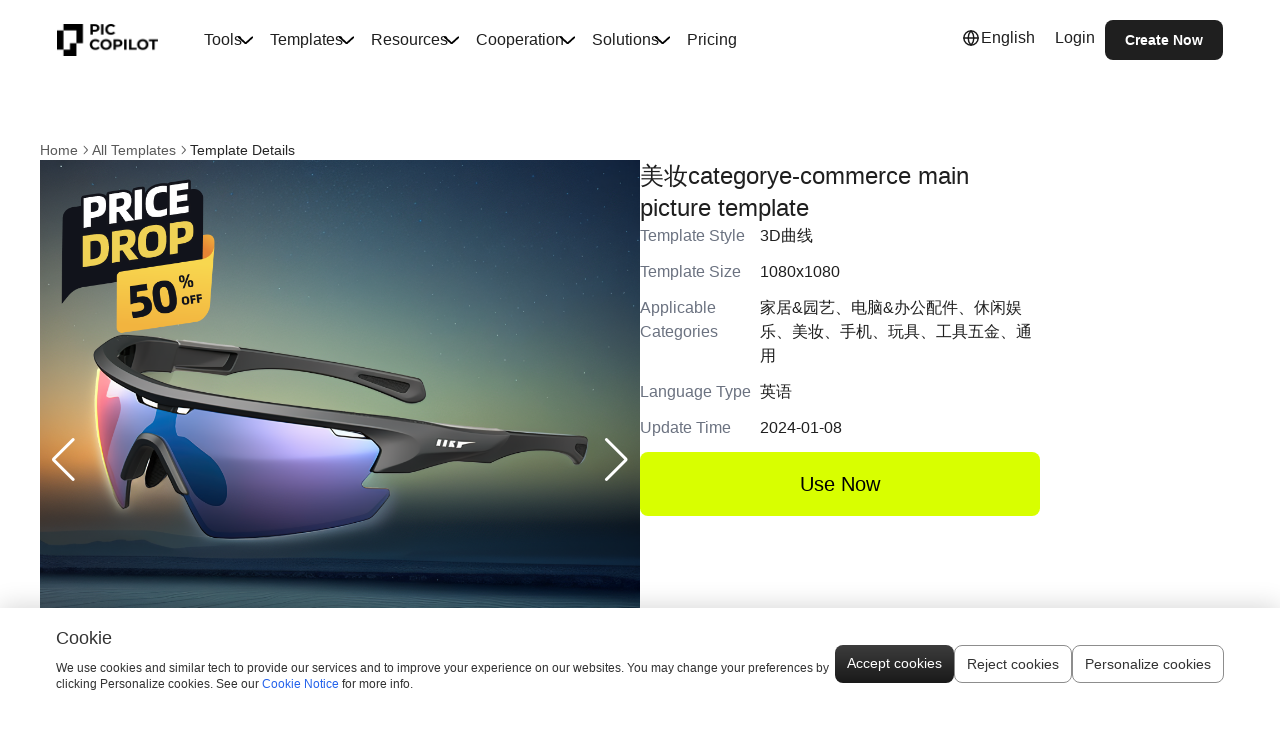

--- FILE ---
content_type: text/html; charset=utf-8
request_url: https://www.piccopilot.com/template/soft-luxe-style-beauty-health-category-template-1008-778
body_size: 21192
content:

<!DOCTYPE html><html lang="en"><head><meta charSet="utf-8"/><meta name="viewport" content="width=device-width, initial-scale=1"/><meta name="viewport" content="width=device-width"/><link rel="preload" as="image" href="https://piccopilot.oss-accelerate.aliyuncs.com/daily/adminFile/fe1386961c414aeca4240a4dbfb21d12logo_black.png"/><link rel="preload" as="image" href="https://piccopilot.oss-accelerate.aliyuncs.com/compose/4169a5b5-139a-4713-ab88-b03343fd3b2a.png?Expires=2084060377&amp;OSSAccessKeyId=LTAI5tAt4VGUZ2t5U68W4uFh&amp;Signature=WwQveQaJpO6fpWYnUD4ZdzHnjvw%3D&amp;x-oss-process=style%2Fpic-compress" fetchPriority="high"/><link rel="preload" as="image" href="https://piccopilot.oss-accelerate.aliyuncs.com/compose/95067214-fccb-4662-9a49-88674cf63cde.png?Expires=2084060377&amp;OSSAccessKeyId=LTAI5tAt4VGUZ2t5U68W4uFh&amp;Signature=Sc5wfzJ%2BWgrw2QeQYXEbHtnskGU%3D" fetchPriority="high"/><link rel="preload" as="image" href="https://piccopilot.oss-accelerate.aliyuncs.com/compose/5f80214d-108c-4b96-9d40-c3ac0d0b97f7.png?Expires=2084060377&amp;OSSAccessKeyId=LTAI5tAt4VGUZ2t5U68W4uFh&amp;Signature=VOTE5A1H7Hxs7yAw0ay2TICPkt8%3D" fetchPriority="high"/><link rel="preload" as="image" href="https://piccopilot.oss-accelerate.aliyuncs.com/compose/777881ce-8366-4d02-8797-967914e16695.png?Expires=2084060377&amp;OSSAccessKeyId=LTAI5tAt4VGUZ2t5U68W4uFh&amp;Signature=%2BO2qKnGJioR4FL4M9ztdEY7gfC8%3D" fetchPriority="high"/><link rel="preload" as="image" href="https://piccopilot.oss-accelerate.aliyuncs.com/compose/87902023-aca9-409e-af26-5624f60f7e00.png?Expires=2084060377&amp;OSSAccessKeyId=LTAI5tAt4VGUZ2t5U68W4uFh&amp;Signature=VBB9h48bXsbkWztLUGWeclScCX8%3D" fetchPriority="high"/><link rel="preload" as="image" href="https://piccopilot.oss-accelerate.aliyuncs.com/compose/f1b91961-ee1c-4227-b55f-e62f260bfe27.png?Expires=2084060377&amp;OSSAccessKeyId=LTAI5tAt4VGUZ2t5U68W4uFh&amp;Signature=ksT1BgHgoddIN2526LLHNxP92Nw%3D" fetchPriority="high"/><link rel="preload" as="image" href="https://piccopilot.oss-accelerate.aliyuncs.com/compose/db2eef0a-ac2b-4101-872a-543f057fcd8e.png?Expires=2084060377&amp;OSSAccessKeyId=LTAI5tAt4VGUZ2t5U68W4uFh&amp;Signature=ATmRuQ6CEJ2xVN4T2hlRBi0Yzbs%3D" fetchPriority="high"/><link rel="preload" as="image" href="https://piccopilot.oss-accelerate.aliyuncs.com/compose/08fdf05a-2a3a-4d01-89f7-bbed6f04cffe.png?Expires=2084060377&amp;OSSAccessKeyId=LTAI5tAt4VGUZ2t5U68W4uFh&amp;Signature=3ilYt8GIY1g0Q6I%2B1D054IyANT8%3D" fetchPriority="high"/><link rel="preload" as="image" href="https://piccopilot.oss-accelerate.aliyuncs.com/compose/a5920379-642a-4b84-bf8b-f345e5061f66.png?Expires=2084060377&amp;OSSAccessKeyId=LTAI5tAt4VGUZ2t5U68W4uFh&amp;Signature=onrJk4pvEt51CNk1%2FrexYHB8bEg%3D" fetchPriority="high"/><link rel="stylesheet" href="https://g.alicdn.com/PicsCopilot/picpages-fass/0.8.14/_next/static/css/105b245ff04f5f73.css" data-precedence="next"/><link rel="stylesheet" href="https://g.alicdn.com/PicsCopilot/picpages-fass/0.8.14/_next/static/css/0dfe67be68d4724a.css" data-precedence="next"/><link rel="stylesheet" href="https://g.alicdn.com/PicsCopilot/picpages-fass/0.8.14/_next/static/css/9791dc76ad97897f.css" data-precedence="next"/><link rel="stylesheet" href="https://g.alicdn.com/PicsCopilot/picpages-fass/0.8.14/_next/static/css/f496ef4659482a2f.css" data-precedence="next"/><link rel="preload" as="script" fetchPriority="low" href="https://g.alicdn.com/PicsCopilot/picpages-fass/0.8.14/_next/static/chunks/webpack-eb69dda40e0f498f.js"/><script src="https://g.alicdn.com/PicsCopilot/picpages-fass/0.8.14/_next/static/chunks/fd9d1056-0f78e135f690a95d.js" async=""></script><script src="https://g.alicdn.com/PicsCopilot/picpages-fass/0.8.14/_next/static/chunks/2117-7858452aad89f71d.js" async=""></script><script src="https://g.alicdn.com/PicsCopilot/picpages-fass/0.8.14/_next/static/chunks/main-app-0f06e6b8e1052c50.js" async=""></script><script src="https://g.alicdn.com/PicsCopilot/picpages-fass/0.8.14/_next/static/chunks/1b7925cc-cf3b4fd5196ced49.js" async=""></script><script src="https://g.alicdn.com/PicsCopilot/picpages-fass/0.8.14/_next/static/chunks/0e5ce63c-9b3e332bd50b0c1d.js" async=""></script><script src="https://g.alicdn.com/PicsCopilot/picpages-fass/0.8.14/_next/static/chunks/3972-7173e6a4e61f9446.js" async=""></script><script src="https://g.alicdn.com/PicsCopilot/picpages-fass/0.8.14/_next/static/chunks/3705-24c24e8e708ad3cf.js" async=""></script><script src="https://g.alicdn.com/PicsCopilot/picpages-fass/0.8.14/_next/static/chunks/4609-376de3ce55eb7767.js" async=""></script><script src="https://g.alicdn.com/PicsCopilot/picpages-fass/0.8.14/_next/static/chunks/5333-c4d07f47db2c7a26.js" async=""></script><script src="https://g.alicdn.com/PicsCopilot/picpages-fass/0.8.14/_next/static/chunks/9398-897873c8942a2753.js" async=""></script><script src="https://g.alicdn.com/PicsCopilot/picpages-fass/0.8.14/_next/static/chunks/740-ce2a99ddbc537bf2.js" async=""></script><script src="https://g.alicdn.com/PicsCopilot/picpages-fass/0.8.14/_next/static/chunks/7619-16bc2112feb93b6e.js" async=""></script><script src="https://g.alicdn.com/PicsCopilot/picpages-fass/0.8.14/_next/static/chunks/2758-9e6fcadac5b08c26.js" async=""></script><script src="https://g.alicdn.com/PicsCopilot/picpages-fass/0.8.14/_next/static/chunks/4387-fbc7011017058c7a.js" async=""></script><script src="https://g.alicdn.com/PicsCopilot/picpages-fass/0.8.14/_next/static/chunks/7511-21cceeb3f6a179e5.js" async=""></script><script src="https://g.alicdn.com/PicsCopilot/picpages-fass/0.8.14/_next/static/chunks/app/%5Blng%5D/layout-aa41730abb4e18af.js" async=""></script><script src="https://g.alicdn.com/PicsCopilot/picpages-fass/0.8.14/_next/static/chunks/app/%5Blng%5D/template/%5Bslug%5D/page-bd00ed856ac34ca2.js" async=""></script><link rel="preload" href="https://accounts.google.com/gsi/client" as="script"/><link rel="preload" href="https://www.googletagmanager.com/gtag/js?id=G-2EXS9MWPTY" as="script"/><link rel="preload" href="https://r.wdfl.co/rw.js" as="script"/><title>美妆categorye-commerce main picture template | Pic Copilot AI</title><meta name="description" content="Transform your eCommerce store with Al Fashion Models, Al Product Images and UGC videos—all in one tool. No studio or design skills needed. Free trial!"/><meta name="application-name" content="Pic Copilot"/><meta name="author" content="Pic Copilot"/><link rel="author" href="https://www.piccopilot.com"/><meta name="author" content="Pic Copilot"/><meta name="generator" content="Pic Copilot"/><meta name="creator" content="Pic Copilot"/><meta name="publisher" content="Pic Copilot"/><meta name="google-site-verification" content="rFKFRYkuag4Vg6LV_CSxFqqRcLb0eAgYrXKpeh_2rXQ"/><meta property="og:title" content="美妆categorye-commerce main picture template | Pic Copilot AI"/><meta property="og:description" content="Transform your eCommerce store with Al Fashion Models, Al Product Images and UGC videos—all in one tool. No studio or design skills needed. Free trial!"/><meta property="og:image" content="https://piccopilot.oss-accelerate.aliyuncs.com/compose/db2eef0a-ac2b-4101-872a-543f057fcd8e.png?Expires=2084060377&amp;OSSAccessKeyId=LTAI5tAt4VGUZ2t5U68W4uFh&amp;Signature=ATmRuQ6CEJ2xVN4T2hlRBi0Yzbs%3D"/><meta name="twitter:card" content="summary_large_image"/><meta name="twitter:title" content="美妆categorye-commerce main picture template | Pic Copilot AI"/><meta name="twitter:description" content="Transform your eCommerce store with Al Fashion Models, Al Product Images and UGC videos—all in one tool. No studio or design skills needed. Free trial!"/><meta name="twitter:image" content="https://piccopilot.oss-accelerate.aliyuncs.com/compose/db2eef0a-ac2b-4101-872a-543f057fcd8e.png?Expires=2084060377&amp;OSSAccessKeyId=LTAI5tAt4VGUZ2t5U68W4uFh&amp;Signature=ATmRuQ6CEJ2xVN4T2hlRBi0Yzbs%3D"/><link rel="icon" href="https://piccopilot.oss-accelerate.aliyuncs.com/assets/favicon.png" type="image/png"/><link rel="canonical" hrefLang="en" href="https://www.piccopilot.com/"/><link rel="alternate" hrefLang="zh-Hans" href="https://www.piccopilot.com/zh"/><link rel="alternate" hrefLang="ja" href="https://www.piccopilot.com/jp"/><link rel="alternate" hrefLang="fr" href="https://www.piccopilot.com/fr"/><link rel="alternate" hrefLang="es" href="https://www.piccopilot.com/es"/><link rel="alternate" hrefLang="ko" href="https://www.piccopilot.com/ko"/><link rel="alternate" hrefLang="pt-PT" href="https://www.piccopilot.com/pt"/><link rel="alternate" hrefLang="pt-BR" href="https://www.piccopilot.com/br"/><link rel="alternate" hrefLang="ru" href="https://www.piccopilot.com/ru"/><link rel="alternate" hrefLang="de" href="https://www.piccopilot.com/de"/><link rel="alternate" hrefLang="th" href="https://www.piccopilot.com/th"/><link rel="alternate" hrefLang="vi" href="https://www.piccopilot.com/vi"/><link rel="alternate" hrefLang="id" href="https://www.piccopilot.com/in"/><link rel="alternate" hrefLang="x-default" href="https://www.piccopilot.com"/><script id="init-state">
            function reload() {
              const reload = window.localStorage.getItem('needReload');
              if (reload && !window.location.pathname.includes(reload)) {
                window.localStorage.removeItem('needReload');
                setTimeout(() => {
                  window.location.reload();
                }, 30);
              }
            };
            window.addEventListener('pageshow', function (e) {
              reload();
            });
            window.addEventListener('popstate', function (e) {
              reload();
            });
            window.__INITIAL_STATE__ = {"lng":"en","rootFontSize":"43px"};
            console.debug('INIT SUCCESS');
            if (location.href.includes('/m/')) {
              const baseSize = 37.5; //设计稿宽度%10 比如 375
              // 设置rem 函数
              function setRem() {
                //计算出 比例来 当前分辨率的宽%设计稿宽度
                const scale = window.screen.width / 375;
                // 给根元素设置font-size
                document.documentElement.style.fontSize = baseSize * Math.min(scale, 2) + 'px';
              }
              setRem();
              window.onresize = function () {
                setRem();
              };
            }
          </script><script src="https://g.alicdn.com/PicsCopilot/picpages-fass/0.8.14/_next/static/chunks/polyfills-42372ed130431b0a.js" noModule=""></script><style id="antd-cssinjs" data-rc-order="prepend" data-rc-priority="-1000">a:where(.css-mncuj7){color:#1677ff;text-decoration:none;background-color:transparent;outline:none;cursor:pointer;transition:color 0.3s;-webkit-text-decoration-skip:objects;}a:where(.css-mncuj7):hover{color:#69b1ff;}a:where(.css-mncuj7):active{color:#0958d9;}a:where(.css-mncuj7):active,a:where(.css-mncuj7):hover{text-decoration:none;outline:0;}a:where(.css-mncuj7):focus{text-decoration:none;outline:0;}a:where(.css-mncuj7)[disabled]{color:rgba(0,0,0,0.25);cursor:not-allowed;}:where(.css-mncuj7) a{color:#1677ff;text-decoration:none;background-color:transparent;outline:none;cursor:pointer;transition:color 0.3s;-webkit-text-decoration-skip:objects;}:where(.css-mncuj7) a:hover{color:#69b1ff;}:where(.css-mncuj7) a:active{color:#0958d9;}:where(.css-mncuj7) a:active,:where(.css-mncuj7) a:hover{text-decoration:none;outline:0;}:where(.css-mncuj7) a:focus{text-decoration:none;outline:0;}:where(.css-mncuj7) a[disabled]{color:rgba(0,0,0,0.25);cursor:not-allowed;}:where(.css-mncuj7).anticon{display:inline-flex;align-items:center;color:inherit;font-style:normal;line-height:0;text-align:center;text-transform:none;vertical-align:-0.125em;text-rendering:optimizeLegibility;-webkit-font-smoothing:antialiased;-moz-osx-font-smoothing:grayscale;}:where(.css-mncuj7).anticon >*{line-height:1;}:where(.css-mncuj7).anticon svg{display:inline-block;}:where(.css-mncuj7).anticon .anticon .anticon-icon{display:block;}:where(.css-mncuj7).ant-popover{box-sizing:border-box;margin:0;padding:0;color:rgba(0,0,0,0.88);font-size:14px;line-height:1.5714285714285714;list-style:none;font-family:-apple-system,BlinkMacSystemFont,'Segoe UI',Roboto,'Helvetica Neue',Arial,'Noto Sans',sans-serif,'Apple Color Emoji','Segoe UI Emoji','Segoe UI Symbol','Noto Color Emoji';position:absolute;top:0;left:0;z-index:1030;font-weight:normal;white-space:normal;text-align:start;cursor:auto;user-select:text;--valid-offset-x:var(--arrow-offset-horizontal, var(--arrow-x));transform-origin:var(--valid-offset-x, 50%) var(--arrow-y, 50%);--antd-arrow-background-color:#ffffff;width:max-content;max-width:100vw;}:where(.css-mncuj7).ant-popover-rtl{direction:rtl;}:where(.css-mncuj7).ant-popover-hidden{display:none;}:where(.css-mncuj7).ant-popover .ant-popover-content{position:relative;}:where(.css-mncuj7).ant-popover .ant-popover-inner{background-color:#ffffff;background-clip:padding-box;border-radius:8px;box-shadow:0 6px 16px 0 rgba(0, 0, 0, 0.08),0 3px 6px -4px rgba(0, 0, 0, 0.12),0 9px 28px 8px rgba(0, 0, 0, 0.05);padding:12px;}:where(.css-mncuj7).ant-popover .ant-popover-title{min-width:177px;margin-bottom:8px;color:rgba(0,0,0,0.88);font-weight:600;border-bottom:none;padding:0;}:where(.css-mncuj7).ant-popover .ant-popover-inner-content{color:rgba(0,0,0,0.88);padding:0;}:where(.css-mncuj7).ant-popover .ant-popover-arrow{position:absolute;z-index:1;display:block;pointer-events:none;width:16px;height:16px;overflow:hidden;}:where(.css-mncuj7).ant-popover .ant-popover-arrow::before{position:absolute;bottom:0;inset-inline-start:0;width:16px;height:8px;background:var(--antd-arrow-background-color);clip-path:polygon(1.6568542494923806px 100%, 50% 1.6568542494923806px, 14.34314575050762px 100%, 1.6568542494923806px 100%);clip-path:path('M 0 8 A 4 4 0 0 0 2.82842712474619 6.82842712474619 L 6.585786437626905 3.0710678118654755 A 2 2 0 0 1 9.414213562373096 3.0710678118654755 L 13.17157287525381 6.82842712474619 A 4 4 0 0 0 16 8 Z');content:"";}:where(.css-mncuj7).ant-popover .ant-popover-arrow::after{content:"";position:absolute;width:8.970562748477143px;height:8.970562748477143px;bottom:0;inset-inline:0;margin:auto;border-radius:0 0 2px 0;transform:translateY(50%) rotate(-135deg);box-shadow:2px 2px 5px rgba(0, 0, 0, 0.05);z-index:0;background:transparent;}:where(.css-mncuj7).ant-popover .ant-popover-arrow:before{background:var(--antd-arrow-background-color);}:where(.css-mncuj7).ant-popover-placement-top>.ant-popover-arrow,:where(.css-mncuj7).ant-popover-placement-topLeft>.ant-popover-arrow,:where(.css-mncuj7).ant-popover-placement-topRight>.ant-popover-arrow{bottom:0;transform:translateY(100%) rotate(180deg);}:where(.css-mncuj7).ant-popover-placement-top>.ant-popover-arrow{left:50%;transform:translateX(-50%) translateY(100%) rotate(180deg);}:where(.css-mncuj7).ant-popover-placement-topLeft{--arrow-offset-horizontal:12px;}:where(.css-mncuj7).ant-popover-placement-topLeft >.ant-popover-arrow{left:12px;}:where(.css-mncuj7).ant-popover-placement-topRight{--arrow-offset-horizontal:calc(100% - 12px);}:where(.css-mncuj7).ant-popover-placement-topRight >.ant-popover-arrow{right:12px;}:where(.css-mncuj7).ant-popover-placement-bottom>.ant-popover-arrow,:where(.css-mncuj7).ant-popover-placement-bottomLeft>.ant-popover-arrow,:where(.css-mncuj7).ant-popover-placement-bottomRight>.ant-popover-arrow{top:0;transform:translateY(-100%);}:where(.css-mncuj7).ant-popover-placement-bottom>.ant-popover-arrow{left:50%;transform:translateX(-50%) translateY(-100%);}:where(.css-mncuj7).ant-popover-placement-bottomLeft{--arrow-offset-horizontal:12px;}:where(.css-mncuj7).ant-popover-placement-bottomLeft >.ant-popover-arrow{left:12px;}:where(.css-mncuj7).ant-popover-placement-bottomRight{--arrow-offset-horizontal:calc(100% - 12px);}:where(.css-mncuj7).ant-popover-placement-bottomRight >.ant-popover-arrow{right:12px;}:where(.css-mncuj7).ant-popover-placement-left>.ant-popover-arrow,:where(.css-mncuj7).ant-popover-placement-leftTop>.ant-popover-arrow,:where(.css-mncuj7).ant-popover-placement-leftBottom>.ant-popover-arrow{right:0;transform:translateX(100%) rotate(90deg);}:where(.css-mncuj7).ant-popover-placement-left>.ant-popover-arrow{top:50%;transform:translateY(-50%) translateX(100%) rotate(90deg);}:where(.css-mncuj7).ant-popover-placement-leftTop>.ant-popover-arrow{top:8px;}:where(.css-mncuj7).ant-popover-placement-leftBottom>.ant-popover-arrow{bottom:8px;}:where(.css-mncuj7).ant-popover-placement-right>.ant-popover-arrow,:where(.css-mncuj7).ant-popover-placement-rightTop>.ant-popover-arrow,:where(.css-mncuj7).ant-popover-placement-rightBottom>.ant-popover-arrow{left:0;transform:translateX(-100%) rotate(-90deg);}:where(.css-mncuj7).ant-popover-placement-right>.ant-popover-arrow{top:50%;transform:translateY(-50%) translateX(-100%) rotate(-90deg);}:where(.css-mncuj7).ant-popover-placement-rightTop>.ant-popover-arrow{top:8px;}:where(.css-mncuj7).ant-popover-placement-rightBottom>.ant-popover-arrow{bottom:8px;}:where(.css-mncuj7).ant-popover-pure{position:relative;max-width:none;margin:16px;display:inline-block;}:where(.css-mncuj7).ant-popover-pure .ant-popover-content{display:inline-block;}:where(.css-mncuj7).ant-popover.ant-popover-blue{--antd-arrow-background-color:#1677ff;}:where(.css-mncuj7).ant-popover.ant-popover-blue .ant-popover-inner{background-color:#1677ff;}:where(.css-mncuj7).ant-popover.ant-popover-blue .ant-popover-arrow{background:transparent;}:where(.css-mncuj7).ant-popover.ant-popover-purple{--antd-arrow-background-color:#722ed1;}:where(.css-mncuj7).ant-popover.ant-popover-purple .ant-popover-inner{background-color:#722ed1;}:where(.css-mncuj7).ant-popover.ant-popover-purple .ant-popover-arrow{background:transparent;}:where(.css-mncuj7).ant-popover.ant-popover-cyan{--antd-arrow-background-color:#13c2c2;}:where(.css-mncuj7).ant-popover.ant-popover-cyan .ant-popover-inner{background-color:#13c2c2;}:where(.css-mncuj7).ant-popover.ant-popover-cyan .ant-popover-arrow{background:transparent;}:where(.css-mncuj7).ant-popover.ant-popover-green{--antd-arrow-background-color:#52c41a;}:where(.css-mncuj7).ant-popover.ant-popover-green .ant-popover-inner{background-color:#52c41a;}:where(.css-mncuj7).ant-popover.ant-popover-green .ant-popover-arrow{background:transparent;}:where(.css-mncuj7).ant-popover.ant-popover-magenta{--antd-arrow-background-color:#eb2f96;}:where(.css-mncuj7).ant-popover.ant-popover-magenta .ant-popover-inner{background-color:#eb2f96;}:where(.css-mncuj7).ant-popover.ant-popover-magenta .ant-popover-arrow{background:transparent;}:where(.css-mncuj7).ant-popover.ant-popover-pink{--antd-arrow-background-color:#eb2f96;}:where(.css-mncuj7).ant-popover.ant-popover-pink .ant-popover-inner{background-color:#eb2f96;}:where(.css-mncuj7).ant-popover.ant-popover-pink .ant-popover-arrow{background:transparent;}:where(.css-mncuj7).ant-popover.ant-popover-red{--antd-arrow-background-color:#f5222d;}:where(.css-mncuj7).ant-popover.ant-popover-red .ant-popover-inner{background-color:#f5222d;}:where(.css-mncuj7).ant-popover.ant-popover-red .ant-popover-arrow{background:transparent;}:where(.css-mncuj7).ant-popover.ant-popover-orange{--antd-arrow-background-color:#fa8c16;}:where(.css-mncuj7).ant-popover.ant-popover-orange .ant-popover-inner{background-color:#fa8c16;}:where(.css-mncuj7).ant-popover.ant-popover-orange .ant-popover-arrow{background:transparent;}:where(.css-mncuj7).ant-popover.ant-popover-yellow{--antd-arrow-background-color:#fadb14;}:where(.css-mncuj7).ant-popover.ant-popover-yellow .ant-popover-inner{background-color:#fadb14;}:where(.css-mncuj7).ant-popover.ant-popover-yellow .ant-popover-arrow{background:transparent;}:where(.css-mncuj7).ant-popover.ant-popover-volcano{--antd-arrow-background-color:#fa541c;}:where(.css-mncuj7).ant-popover.ant-popover-volcano .ant-popover-inner{background-color:#fa541c;}:where(.css-mncuj7).ant-popover.ant-popover-volcano .ant-popover-arrow{background:transparent;}:where(.css-mncuj7).ant-popover.ant-popover-geekblue{--antd-arrow-background-color:#2f54eb;}:where(.css-mncuj7).ant-popover.ant-popover-geekblue .ant-popover-inner{background-color:#2f54eb;}:where(.css-mncuj7).ant-popover.ant-popover-geekblue .ant-popover-arrow{background:transparent;}:where(.css-mncuj7).ant-popover.ant-popover-lime{--antd-arrow-background-color:#a0d911;}:where(.css-mncuj7).ant-popover.ant-popover-lime .ant-popover-inner{background-color:#a0d911;}:where(.css-mncuj7).ant-popover.ant-popover-lime .ant-popover-arrow{background:transparent;}:where(.css-mncuj7).ant-popover.ant-popover-gold{--antd-arrow-background-color:#faad14;}:where(.css-mncuj7).ant-popover.ant-popover-gold .ant-popover-inner{background-color:#faad14;}:where(.css-mncuj7).ant-popover.ant-popover-gold .ant-popover-arrow{background:transparent;}:where(.css-mncuj7).ant-zoom-big-enter,:where(.css-mncuj7).ant-zoom-big-appear{animation-duration:0.2s;animation-fill-mode:both;animation-play-state:paused;}:where(.css-mncuj7).ant-zoom-big-leave{animation-duration:0.2s;animation-fill-mode:both;animation-play-state:paused;}:where(.css-mncuj7).ant-zoom-big-enter.ant-zoom-big-enter-active,:where(.css-mncuj7).ant-zoom-big-appear.ant-zoom-big-appear-active{animation-name:css-mncuj7-antZoomBigIn;animation-play-state:running;}:where(.css-mncuj7).ant-zoom-big-leave.ant-zoom-big-leave-active{animation-name:css-mncuj7-antZoomBigOut;animation-play-state:running;pointer-events:none;}:where(.css-mncuj7).ant-zoom-big-enter,:where(.css-mncuj7).ant-zoom-big-appear{transform:scale(0);opacity:0;animation-timing-function:cubic-bezier(0.08, 0.82, 0.17, 1);}:where(.css-mncuj7).ant-zoom-big-enter-prepare,:where(.css-mncuj7).ant-zoom-big-appear-prepare{transform:none;}:where(.css-mncuj7).ant-zoom-big-leave{animation-timing-function:cubic-bezier(0.78, 0.14, 0.15, 0.86);}@keyframes css-mncuj7-antZoomBigIn{0%{transform:scale(0.8);opacity:0;}100%{transform:scale(1);opacity:1;}}@keyframes css-mncuj7-antZoomBigOut{0%{transform:scale(1);}100%{transform:scale(0.8);opacity:0;}}:where(.css-mncuj7).ant-dropdown{position:absolute;top:-9999px;left:-9999px;z-index:1050;display:block;}:where(.css-mncuj7).ant-dropdown::before{position:absolute;inset-block:-4px;z-index:-9999;opacity:0.0001;content:"";}:where(.css-mncuj7).ant-dropdown-menu-vertical{max-height:100vh;overflow-y:auto;}:where(.css-mncuj7).ant-dropdown-trigger.ant-btn>.anticon-down,:where(.css-mncuj7).ant-dropdown-trigger.ant-btn>.ant-btn-icon>.anticon-down{font-size:12px;}:where(.css-mncuj7).ant-dropdown .ant-dropdown-wrap{position:relative;}:where(.css-mncuj7).ant-dropdown .ant-dropdown-wrap .ant-btn>.anticon-down{font-size:12px;}:where(.css-mncuj7).ant-dropdown .ant-dropdown-wrap .anticon-down::before{transition:transform 0.2s;}:where(.css-mncuj7).ant-dropdown .ant-dropdown-wrap-open .anticon-down::before{transform:rotate(180deg);}:where(.css-mncuj7).ant-dropdown-hidden,:where(.css-mncuj7).ant-dropdown-menu-hidden,:where(.css-mncuj7).ant-dropdown-menu-submenu-hidden{display:none;}:where(.css-mncuj7).ant-dropdown.ant-slide-down-enter.ant-slide-down-enter-active.ant-dropdown-placement-bottomLeft,:where(.css-mncuj7).ant-dropdown.ant-slide-down-appear.ant-slide-down-appear-active.ant-dropdown-placement-bottomLeft,:where(.css-mncuj7).ant-dropdown.ant-slide-down-enter.ant-slide-down-enter-active.ant-dropdown-placement-bottom,:where(.css-mncuj7).ant-dropdown.ant-slide-down-appear.ant-slide-down-appear-active.ant-dropdown-placement-bottom,:where(.css-mncuj7).ant-dropdown.ant-slide-down-enter.ant-slide-down-enter-active.ant-dropdown-placement-bottomRight,:where(.css-mncuj7).ant-dropdown.ant-slide-down-appear.ant-slide-down-appear-active.ant-dropdown-placement-bottomRight{animation-name:css-mncuj7-antSlideUpIn;}:where(.css-mncuj7).ant-dropdown.ant-slide-up-enter.ant-slide-up-enter-active.ant-dropdown-placement-topLeft,:where(.css-mncuj7).ant-dropdown.ant-slide-up-appear.ant-slide-up-appear-active.ant-dropdown-placement-topLeft,:where(.css-mncuj7).ant-dropdown.ant-slide-up-enter.ant-slide-up-enter-active.ant-dropdown-placement-top,:where(.css-mncuj7).ant-dropdown.ant-slide-up-appear.ant-slide-up-appear-active.ant-dropdown-placement-top,:where(.css-mncuj7).ant-dropdown.ant-slide-up-enter.ant-slide-up-enter-active.ant-dropdown-placement-topRight,:where(.css-mncuj7).ant-dropdown.ant-slide-up-appear.ant-slide-up-appear-active.ant-dropdown-placement-topRight{animation-name:css-mncuj7-antSlideDownIn;}:where(.css-mncuj7).ant-dropdown.ant-slide-down-leave.ant-slide-down-leave-active.ant-dropdown-placement-bottomLeft,:where(.css-mncuj7).ant-dropdown.ant-slide-down-leave.ant-slide-down-leave-active.ant-dropdown-placement-bottom,:where(.css-mncuj7).ant-dropdown.ant-slide-down-leave.ant-slide-down-leave-active.ant-dropdown-placement-bottomRight{animation-name:css-mncuj7-antSlideUpOut;}:where(.css-mncuj7).ant-dropdown.ant-slide-up-leave.ant-slide-up-leave-active.ant-dropdown-placement-topLeft,:where(.css-mncuj7).ant-dropdown.ant-slide-up-leave.ant-slide-up-leave-active.ant-dropdown-placement-top,:where(.css-mncuj7).ant-dropdown.ant-slide-up-leave.ant-slide-up-leave-active.ant-dropdown-placement-topRight{animation-name:css-mncuj7-antSlideDownOut;}:where(.css-mncuj7).ant-dropdown .ant-dropdown-arrow{position:absolute;z-index:1;display:block;pointer-events:none;width:16px;height:16px;overflow:hidden;}:where(.css-mncuj7).ant-dropdown .ant-dropdown-arrow::before{position:absolute;bottom:0;inset-inline-start:0;width:16px;height:8px;background:#ffffff;clip-path:polygon(1.6568542494923806px 100%, 50% 1.6568542494923806px, 14.34314575050762px 100%, 1.6568542494923806px 100%);clip-path:path('M 0 8 A 4 4 0 0 0 2.82842712474619 6.82842712474619 L 6.585786437626905 3.0710678118654755 A 2 2 0 0 1 9.414213562373096 3.0710678118654755 L 13.17157287525381 6.82842712474619 A 4 4 0 0 0 16 8 Z');content:"";}:where(.css-mncuj7).ant-dropdown .ant-dropdown-arrow::after{content:"";position:absolute;width:8.970562748477143px;height:8.970562748477143px;bottom:0;inset-inline:0;margin:auto;border-radius:0 0 2px 0;transform:translateY(50%) rotate(-135deg);box-shadow:2px 2px 5px rgba(0, 0, 0, 0.05);z-index:0;background:transparent;}:where(.css-mncuj7).ant-dropdown .ant-dropdown-arrow:before{background:#ffffff;}:where(.css-mncuj7).ant-dropdown-placement-top>.ant-dropdown-arrow,:where(.css-mncuj7).ant-dropdown-placement-topLeft>.ant-dropdown-arrow,:where(.css-mncuj7).ant-dropdown-placement-topRight>.ant-dropdown-arrow{bottom:0;transform:translateY(100%) rotate(180deg);}:where(.css-mncuj7).ant-dropdown-placement-top>.ant-dropdown-arrow{left:50%;transform:translateX(-50%) translateY(100%) rotate(180deg);}:where(.css-mncuj7).ant-dropdown-placement-topLeft{--arrow-offset-horizontal:12px;}:where(.css-mncuj7).ant-dropdown-placement-topLeft >.ant-dropdown-arrow{left:12px;}:where(.css-mncuj7).ant-dropdown-placement-topRight{--arrow-offset-horizontal:calc(100% - 12px);}:where(.css-mncuj7).ant-dropdown-placement-topRight >.ant-dropdown-arrow{right:12px;}:where(.css-mncuj7).ant-dropdown-placement-bottom>.ant-dropdown-arrow,:where(.css-mncuj7).ant-dropdown-placement-bottomLeft>.ant-dropdown-arrow,:where(.css-mncuj7).ant-dropdown-placement-bottomRight>.ant-dropdown-arrow{top:0;transform:translateY(-100%);}:where(.css-mncuj7).ant-dropdown-placement-bottom>.ant-dropdown-arrow{left:50%;transform:translateX(-50%) translateY(-100%);}:where(.css-mncuj7).ant-dropdown-placement-bottomLeft{--arrow-offset-horizontal:12px;}:where(.css-mncuj7).ant-dropdown-placement-bottomLeft >.ant-dropdown-arrow{left:12px;}:where(.css-mncuj7).ant-dropdown-placement-bottomRight{--arrow-offset-horizontal:calc(100% - 12px);}:where(.css-mncuj7).ant-dropdown-placement-bottomRight >.ant-dropdown-arrow{right:12px;}:where(.css-mncuj7).ant-dropdown .ant-dropdown-menu{position:relative;margin:0;}:where(.css-mncuj7).ant-dropdown-menu-submenu-popup{position:absolute;z-index:1050;background:transparent;box-shadow:none;transform-origin:0 0;}:where(.css-mncuj7).ant-dropdown-menu-submenu-popup ul,:where(.css-mncuj7).ant-dropdown-menu-submenu-popup li{list-style:none;margin:0;}:where(.css-mncuj7).ant-dropdown,:where(.css-mncuj7).ant-dropdown-menu-submenu{box-sizing:border-box;margin:0;padding:0;color:rgba(0,0,0,0.88);font-size:14px;line-height:1.5714285714285714;list-style:none;font-family:-apple-system,BlinkMacSystemFont,'Segoe UI',Roboto,'Helvetica Neue',Arial,'Noto Sans',sans-serif,'Apple Color Emoji','Segoe UI Emoji','Segoe UI Symbol','Noto Color Emoji';}:where(.css-mncuj7).ant-dropdown .ant-dropdown-menu,:where(.css-mncuj7).ant-dropdown-menu-submenu .ant-dropdown-menu{padding:4px;list-style-type:none;background-color:#ffffff;background-clip:padding-box;border-radius:8px;outline:none;box-shadow:0 6px 16px 0 rgba(0, 0, 0, 0.08),0 3px 6px -4px rgba(0, 0, 0, 0.12),0 9px 28px 8px rgba(0, 0, 0, 0.05);}:where(.css-mncuj7).ant-dropdown .ant-dropdown-menu:focus-visible,:where(.css-mncuj7).ant-dropdown-menu-submenu .ant-dropdown-menu:focus-visible{outline:3px solid #91caff;outline-offset:1px;transition:outline-offset 0s,outline 0s;}:where(.css-mncuj7).ant-dropdown .ant-dropdown-menu:empty,:where(.css-mncuj7).ant-dropdown-menu-submenu .ant-dropdown-menu:empty{padding:0;box-shadow:none;}:where(.css-mncuj7).ant-dropdown .ant-dropdown-menu .ant-dropdown-menu-item-group-title,:where(.css-mncuj7).ant-dropdown-menu-submenu .ant-dropdown-menu .ant-dropdown-menu-item-group-title{padding:5px 12px;color:rgba(0,0,0,0.45);transition:all 0.2s;}:where(.css-mncuj7).ant-dropdown .ant-dropdown-menu .ant-dropdown-menu-item,:where(.css-mncuj7).ant-dropdown-menu-submenu .ant-dropdown-menu .ant-dropdown-menu-item{position:relative;display:flex;align-items:center;}:where(.css-mncuj7).ant-dropdown .ant-dropdown-menu .ant-dropdown-menu-item-icon,:where(.css-mncuj7).ant-dropdown-menu-submenu .ant-dropdown-menu .ant-dropdown-menu-item-icon{min-width:14px;margin-inline-end:8px;font-size:12px;}:where(.css-mncuj7).ant-dropdown .ant-dropdown-menu .ant-dropdown-menu-title-content,:where(.css-mncuj7).ant-dropdown-menu-submenu .ant-dropdown-menu .ant-dropdown-menu-title-content{flex:auto;}:where(.css-mncuj7).ant-dropdown .ant-dropdown-menu .ant-dropdown-menu-title-content-with-extra,:where(.css-mncuj7).ant-dropdown-menu-submenu .ant-dropdown-menu .ant-dropdown-menu-title-content-with-extra{display:inline-flex;align-items:center;width:100%;}:where(.css-mncuj7).ant-dropdown .ant-dropdown-menu .ant-dropdown-menu-title-content >a,:where(.css-mncuj7).ant-dropdown-menu-submenu .ant-dropdown-menu .ant-dropdown-menu-title-content >a{color:inherit;transition:all 0.2s;}:where(.css-mncuj7).ant-dropdown .ant-dropdown-menu .ant-dropdown-menu-title-content >a:hover,:where(.css-mncuj7).ant-dropdown-menu-submenu .ant-dropdown-menu .ant-dropdown-menu-title-content >a:hover{color:inherit;}:where(.css-mncuj7).ant-dropdown .ant-dropdown-menu .ant-dropdown-menu-title-content >a::after,:where(.css-mncuj7).ant-dropdown-menu-submenu .ant-dropdown-menu .ant-dropdown-menu-title-content >a::after{position:absolute;inset:0;content:"";}:where(.css-mncuj7).ant-dropdown .ant-dropdown-menu .ant-dropdown-menu-title-content .ant-dropdown-menu-item-extra,:where(.css-mncuj7).ant-dropdown-menu-submenu .ant-dropdown-menu .ant-dropdown-menu-title-content .ant-dropdown-menu-item-extra{padding-inline-start:16px;margin-inline-start:auto;font-size:12px;color:rgba(0,0,0,0.45);}:where(.css-mncuj7).ant-dropdown .ant-dropdown-menu .ant-dropdown-menu-item,:where(.css-mncuj7).ant-dropdown-menu-submenu .ant-dropdown-menu .ant-dropdown-menu-item,:where(.css-mncuj7).ant-dropdown .ant-dropdown-menu .ant-dropdown-menu-submenu-title,:where(.css-mncuj7).ant-dropdown-menu-submenu .ant-dropdown-menu .ant-dropdown-menu-submenu-title{display:flex;margin:0;padding:5px 12px;color:rgba(0,0,0,0.88);font-weight:normal;font-size:14px;line-height:1.5714285714285714;cursor:pointer;transition:all 0.2s;border-radius:4px;}:where(.css-mncuj7).ant-dropdown .ant-dropdown-menu .ant-dropdown-menu-item:hover,:where(.css-mncuj7).ant-dropdown-menu-submenu .ant-dropdown-menu .ant-dropdown-menu-item:hover,:where(.css-mncuj7).ant-dropdown .ant-dropdown-menu .ant-dropdown-menu-submenu-title:hover,:where(.css-mncuj7).ant-dropdown-menu-submenu .ant-dropdown-menu .ant-dropdown-menu-submenu-title:hover,:where(.css-mncuj7).ant-dropdown .ant-dropdown-menu .ant-dropdown-menu-item-active,:where(.css-mncuj7).ant-dropdown-menu-submenu .ant-dropdown-menu .ant-dropdown-menu-item-active,:where(.css-mncuj7).ant-dropdown .ant-dropdown-menu .ant-dropdown-menu-submenu-title-active,:where(.css-mncuj7).ant-dropdown-menu-submenu .ant-dropdown-menu .ant-dropdown-menu-submenu-title-active{background-color:rgba(0,0,0,0.04);}:where(.css-mncuj7).ant-dropdown .ant-dropdown-menu .ant-dropdown-menu-item:focus-visible,:where(.css-mncuj7).ant-dropdown-menu-submenu .ant-dropdown-menu .ant-dropdown-menu-item:focus-visible,:where(.css-mncuj7).ant-dropdown .ant-dropdown-menu .ant-dropdown-menu-submenu-title:focus-visible,:where(.css-mncuj7).ant-dropdown-menu-submenu .ant-dropdown-menu .ant-dropdown-menu-submenu-title:focus-visible{outline:3px solid #91caff;outline-offset:1px;transition:outline-offset 0s,outline 0s;}:where(.css-mncuj7).ant-dropdown .ant-dropdown-menu .ant-dropdown-menu-item-selected,:where(.css-mncuj7).ant-dropdown-menu-submenu .ant-dropdown-menu .ant-dropdown-menu-item-selected,:where(.css-mncuj7).ant-dropdown .ant-dropdown-menu .ant-dropdown-menu-submenu-title-selected,:where(.css-mncuj7).ant-dropdown-menu-submenu .ant-dropdown-menu .ant-dropdown-menu-submenu-title-selected{color:#1677ff;background-color:#e6f4ff;}:where(.css-mncuj7).ant-dropdown .ant-dropdown-menu .ant-dropdown-menu-item-selected:hover,:where(.css-mncuj7).ant-dropdown-menu-submenu .ant-dropdown-menu .ant-dropdown-menu-item-selected:hover,:where(.css-mncuj7).ant-dropdown .ant-dropdown-menu .ant-dropdown-menu-submenu-title-selected:hover,:where(.css-mncuj7).ant-dropdown-menu-submenu .ant-dropdown-menu .ant-dropdown-menu-submenu-title-selected:hover,:where(.css-mncuj7).ant-dropdown .ant-dropdown-menu .ant-dropdown-menu-item-selected-active,:where(.css-mncuj7).ant-dropdown-menu-submenu .ant-dropdown-menu .ant-dropdown-menu-item-selected-active,:where(.css-mncuj7).ant-dropdown .ant-dropdown-menu .ant-dropdown-menu-submenu-title-selected-active,:where(.css-mncuj7).ant-dropdown-menu-submenu .ant-dropdown-menu .ant-dropdown-menu-submenu-title-selected-active{background-color:#bae0ff;}:where(.css-mncuj7).ant-dropdown .ant-dropdown-menu .ant-dropdown-menu-item-disabled,:where(.css-mncuj7).ant-dropdown-menu-submenu .ant-dropdown-menu .ant-dropdown-menu-item-disabled,:where(.css-mncuj7).ant-dropdown .ant-dropdown-menu .ant-dropdown-menu-submenu-title-disabled,:where(.css-mncuj7).ant-dropdown-menu-submenu .ant-dropdown-menu .ant-dropdown-menu-submenu-title-disabled{color:rgba(0,0,0,0.25);cursor:not-allowed;}:where(.css-mncuj7).ant-dropdown .ant-dropdown-menu .ant-dropdown-menu-item-disabled:hover,:where(.css-mncuj7).ant-dropdown-menu-submenu .ant-dropdown-menu .ant-dropdown-menu-item-disabled:hover,:where(.css-mncuj7).ant-dropdown .ant-dropdown-menu .ant-dropdown-menu-submenu-title-disabled:hover,:where(.css-mncuj7).ant-dropdown-menu-submenu .ant-dropdown-menu .ant-dropdown-menu-submenu-title-disabled:hover{color:rgba(0,0,0,0.25);background-color:#ffffff;cursor:not-allowed;}:where(.css-mncuj7).ant-dropdown .ant-dropdown-menu .ant-dropdown-menu-item-disabled a,:where(.css-mncuj7).ant-dropdown-menu-submenu .ant-dropdown-menu .ant-dropdown-menu-item-disabled a,:where(.css-mncuj7).ant-dropdown .ant-dropdown-menu .ant-dropdown-menu-submenu-title-disabled a,:where(.css-mncuj7).ant-dropdown-menu-submenu .ant-dropdown-menu .ant-dropdown-menu-submenu-title-disabled a{pointer-events:none;}:where(.css-mncuj7).ant-dropdown .ant-dropdown-menu .ant-dropdown-menu-item-divider,:where(.css-mncuj7).ant-dropdown-menu-submenu .ant-dropdown-menu .ant-dropdown-menu-item-divider,:where(.css-mncuj7).ant-dropdown .ant-dropdown-menu .ant-dropdown-menu-submenu-title-divider,:where(.css-mncuj7).ant-dropdown-menu-submenu .ant-dropdown-menu .ant-dropdown-menu-submenu-title-divider{height:1px;margin:4px 0;overflow:hidden;line-height:0;background-color:rgba(5,5,5,0.06);}:where(.css-mncuj7).ant-dropdown .ant-dropdown-menu .ant-dropdown-menu-item .ant-dropdown-menu-submenu-expand-icon,:where(.css-mncuj7).ant-dropdown-menu-submenu .ant-dropdown-menu .ant-dropdown-menu-item .ant-dropdown-menu-submenu-expand-icon,:where(.css-mncuj7).ant-dropdown .ant-dropdown-menu .ant-dropdown-menu-submenu-title .ant-dropdown-menu-submenu-expand-icon,:where(.css-mncuj7).ant-dropdown-menu-submenu .ant-dropdown-menu .ant-dropdown-menu-submenu-title .ant-dropdown-menu-submenu-expand-icon{position:absolute;inset-inline-end:8px;}:where(.css-mncuj7).ant-dropdown .ant-dropdown-menu .ant-dropdown-menu-item .ant-dropdown-menu-submenu-expand-icon .ant-dropdown-menu-submenu-arrow-icon,:where(.css-mncuj7).ant-dropdown-menu-submenu .ant-dropdown-menu .ant-dropdown-menu-item .ant-dropdown-menu-submenu-expand-icon .ant-dropdown-menu-submenu-arrow-icon,:where(.css-mncuj7).ant-dropdown .ant-dropdown-menu .ant-dropdown-menu-submenu-title .ant-dropdown-menu-submenu-expand-icon .ant-dropdown-menu-submenu-arrow-icon,:where(.css-mncuj7).ant-dropdown-menu-submenu .ant-dropdown-menu .ant-dropdown-menu-submenu-title .ant-dropdown-menu-submenu-expand-icon .ant-dropdown-menu-submenu-arrow-icon{margin-inline-end:0!important;color:rgba(0,0,0,0.45);font-size:12px;font-style:normal;}:where(.css-mncuj7).ant-dropdown .ant-dropdown-menu .ant-dropdown-menu-item-group-list,:where(.css-mncuj7).ant-dropdown-menu-submenu .ant-dropdown-menu .ant-dropdown-menu-item-group-list{margin:0 8px;padding:0;list-style:none;}:where(.css-mncuj7).ant-dropdown .ant-dropdown-menu .ant-dropdown-menu-submenu-title,:where(.css-mncuj7).ant-dropdown-menu-submenu .ant-dropdown-menu .ant-dropdown-menu-submenu-title{padding-inline-end:24px;}:where(.css-mncuj7).ant-dropdown .ant-dropdown-menu .ant-dropdown-menu-submenu-vertical,:where(.css-mncuj7).ant-dropdown-menu-submenu .ant-dropdown-menu .ant-dropdown-menu-submenu-vertical{position:relative;}:where(.css-mncuj7).ant-dropdown .ant-dropdown-menu .ant-dropdown-menu-submenu.ant-dropdown-menu-submenu-disabled .ant-dropdown-menu-submenu-title,:where(.css-mncuj7).ant-dropdown-menu-submenu .ant-dropdown-menu .ant-dropdown-menu-submenu.ant-dropdown-menu-submenu-disabled .ant-dropdown-menu-submenu-title,:where(.css-mncuj7).ant-dropdown .ant-dropdown-menu .ant-dropdown-menu-submenu.ant-dropdown-menu-submenu-disabled .ant-dropdown-menu-submenu-title .ant-dropdown-menu-submenu-arrow-icon,:where(.css-mncuj7).ant-dropdown-menu-submenu .ant-dropdown-menu .ant-dropdown-menu-submenu.ant-dropdown-menu-submenu-disabled .ant-dropdown-menu-submenu-title .ant-dropdown-menu-submenu-arrow-icon{color:rgba(0,0,0,0.25);background-color:#ffffff;cursor:not-allowed;}:where(.css-mncuj7).ant-dropdown .ant-dropdown-menu .ant-dropdown-menu-submenu-selected .ant-dropdown-menu-submenu-title,:where(.css-mncuj7).ant-dropdown-menu-submenu .ant-dropdown-menu .ant-dropdown-menu-submenu-selected .ant-dropdown-menu-submenu-title{color:#1677ff;}:where(.css-mncuj7).ant-slide-up-enter,:where(.css-mncuj7).ant-slide-up-appear{animation-duration:0.2s;animation-fill-mode:both;animation-play-state:paused;}:where(.css-mncuj7).ant-slide-up-leave{animation-duration:0.2s;animation-fill-mode:both;animation-play-state:paused;}:where(.css-mncuj7).ant-slide-up-enter.ant-slide-up-enter-active,:where(.css-mncuj7).ant-slide-up-appear.ant-slide-up-appear-active{animation-name:css-mncuj7-antSlideUpIn;animation-play-state:running;}:where(.css-mncuj7).ant-slide-up-leave.ant-slide-up-leave-active{animation-name:css-mncuj7-antSlideUpOut;animation-play-state:running;pointer-events:none;}:where(.css-mncuj7).ant-slide-up-enter,:where(.css-mncuj7).ant-slide-up-appear{transform:scale(0);transform-origin:0% 0%;opacity:0;animation-timing-function:cubic-bezier(0.23, 1, 0.32, 1);}:where(.css-mncuj7).ant-slide-up-enter-prepare,:where(.css-mncuj7).ant-slide-up-appear-prepare{transform:scale(1);}:where(.css-mncuj7).ant-slide-up-leave{animation-timing-function:cubic-bezier(0.755, 0.05, 0.855, 0.06);}:where(.css-mncuj7).ant-slide-down-enter,:where(.css-mncuj7).ant-slide-down-appear{animation-duration:0.2s;animation-fill-mode:both;animation-play-state:paused;}:where(.css-mncuj7).ant-slide-down-leave{animation-duration:0.2s;animation-fill-mode:both;animation-play-state:paused;}:where(.css-mncuj7).ant-slide-down-enter.ant-slide-down-enter-active,:where(.css-mncuj7).ant-slide-down-appear.ant-slide-down-appear-active{animation-name:css-mncuj7-antSlideDownIn;animation-play-state:running;}:where(.css-mncuj7).ant-slide-down-leave.ant-slide-down-leave-active{animation-name:css-mncuj7-antSlideDownOut;animation-play-state:running;pointer-events:none;}:where(.css-mncuj7).ant-slide-down-enter,:where(.css-mncuj7).ant-slide-down-appear{transform:scale(0);transform-origin:0% 0%;opacity:0;animation-timing-function:cubic-bezier(0.23, 1, 0.32, 1);}:where(.css-mncuj7).ant-slide-down-enter-prepare,:where(.css-mncuj7).ant-slide-down-appear-prepare{transform:scale(1);}:where(.css-mncuj7).ant-slide-down-leave{animation-timing-function:cubic-bezier(0.755, 0.05, 0.855, 0.06);}:where(.css-mncuj7).ant-move-up-enter,:where(.css-mncuj7).ant-move-up-appear{animation-duration:0.2s;animation-fill-mode:both;animation-play-state:paused;}:where(.css-mncuj7).ant-move-up-leave{animation-duration:0.2s;animation-fill-mode:both;animation-play-state:paused;}:where(.css-mncuj7).ant-move-up-enter.ant-move-up-enter-active,:where(.css-mncuj7).ant-move-up-appear.ant-move-up-appear-active{animation-name:css-mncuj7-antMoveUpIn;animation-play-state:running;}:where(.css-mncuj7).ant-move-up-leave.ant-move-up-leave-active{animation-name:css-mncuj7-antMoveUpOut;animation-play-state:running;pointer-events:none;}:where(.css-mncuj7).ant-move-up-enter,:where(.css-mncuj7).ant-move-up-appear{opacity:0;animation-timing-function:cubic-bezier(0.08, 0.82, 0.17, 1);}:where(.css-mncuj7).ant-move-up-leave{animation-timing-function:cubic-bezier(0.78, 0.14, 0.15, 0.86);}:where(.css-mncuj7).ant-move-down-enter,:where(.css-mncuj7).ant-move-down-appear{animation-duration:0.2s;animation-fill-mode:both;animation-play-state:paused;}:where(.css-mncuj7).ant-move-down-leave{animation-duration:0.2s;animation-fill-mode:both;animation-play-state:paused;}:where(.css-mncuj7).ant-move-down-enter.ant-move-down-enter-active,:where(.css-mncuj7).ant-move-down-appear.ant-move-down-appear-active{animation-name:css-mncuj7-antMoveDownIn;animation-play-state:running;}:where(.css-mncuj7).ant-move-down-leave.ant-move-down-leave-active{animation-name:css-mncuj7-antMoveDownOut;animation-play-state:running;pointer-events:none;}:where(.css-mncuj7).ant-move-down-enter,:where(.css-mncuj7).ant-move-down-appear{opacity:0;animation-timing-function:cubic-bezier(0.08, 0.82, 0.17, 1);}:where(.css-mncuj7).ant-move-down-leave{animation-timing-function:cubic-bezier(0.78, 0.14, 0.15, 0.86);}:where(.css-mncuj7).ant-zoom-big-enter,:where(.css-mncuj7).ant-zoom-big-appear{animation-duration:0.2s;animation-fill-mode:both;animation-play-state:paused;}:where(.css-mncuj7).ant-zoom-big-leave{animation-duration:0.2s;animation-fill-mode:both;animation-play-state:paused;}:where(.css-mncuj7).ant-zoom-big-enter.ant-zoom-big-enter-active,:where(.css-mncuj7).ant-zoom-big-appear.ant-zoom-big-appear-active{animation-name:css-mncuj7-antZoomBigIn;animation-play-state:running;}:where(.css-mncuj7).ant-zoom-big-leave.ant-zoom-big-leave-active{animation-name:css-mncuj7-antZoomBigOut;animation-play-state:running;pointer-events:none;}:where(.css-mncuj7).ant-zoom-big-enter,:where(.css-mncuj7).ant-zoom-big-appear{transform:scale(0);opacity:0;animation-timing-function:cubic-bezier(0.08, 0.82, 0.17, 1);}:where(.css-mncuj7).ant-zoom-big-enter-prepare,:where(.css-mncuj7).ant-zoom-big-appear-prepare{transform:none;}:where(.css-mncuj7).ant-zoom-big-leave{animation-timing-function:cubic-bezier(0.78, 0.14, 0.15, 0.86);}:where(.css-mncuj7).ant-dropdown .ant-dropdown-menu .ant-dropdown-menu-item.ant-dropdown-menu-item-danger:not(.ant-dropdown-menu-item-disabled),:where(.css-mncuj7).ant-dropdown-menu-submenu .ant-dropdown-menu .ant-dropdown-menu-item.ant-dropdown-menu-item-danger:not(.ant-dropdown-menu-item-disabled){color:#ff4d4f;}:where(.css-mncuj7).ant-dropdown .ant-dropdown-menu .ant-dropdown-menu-item.ant-dropdown-menu-item-danger:not(.ant-dropdown-menu-item-disabled):hover,:where(.css-mncuj7).ant-dropdown-menu-submenu .ant-dropdown-menu .ant-dropdown-menu-item.ant-dropdown-menu-item-danger:not(.ant-dropdown-menu-item-disabled):hover{color:#fff;background-color:#ff4d4f;}@keyframes css-mncuj7-antSlideUpIn{0%{transform:scaleY(0.8);transform-origin:0% 0%;opacity:0;}100%{transform:scaleY(1);transform-origin:0% 0%;opacity:1;}}@keyframes css-mncuj7-antSlideDownIn{0%{transform:scaleY(0.8);transform-origin:100% 100%;opacity:0;}100%{transform:scaleY(1);transform-origin:100% 100%;opacity:1;}}@keyframes css-mncuj7-antSlideUpOut{0%{transform:scaleY(1);transform-origin:0% 0%;opacity:1;}100%{transform:scaleY(0.8);transform-origin:0% 0%;opacity:0;}}@keyframes css-mncuj7-antSlideDownOut{0%{transform:scaleY(1);transform-origin:100% 100%;opacity:1;}100%{transform:scaleY(0.8);transform-origin:100% 100%;opacity:0;}}@keyframes css-mncuj7-antMoveUpIn{0%{transform:translate3d(0, -100%, 0);transform-origin:0 0;opacity:0;}100%{transform:translate3d(0, 0, 0);transform-origin:0 0;opacity:1;}}@keyframes css-mncuj7-antMoveUpOut{0%{transform:translate3d(0, 0, 0);transform-origin:0 0;opacity:1;}100%{transform:translate3d(0, -100%, 0);transform-origin:0 0;opacity:0;}}@keyframes css-mncuj7-antMoveDownIn{0%{transform:translate3d(0, 100%, 0);transform-origin:0 0;opacity:0;}100%{transform:translate3d(0, 0, 0);transform-origin:0 0;opacity:1;}}@keyframes css-mncuj7-antMoveDownOut{0%{transform:translate3d(0, 0, 0);transform-origin:0 0;opacity:1;}100%{transform:translate3d(0, 100%, 0);transform-origin:0 0;opacity:0;}}:where(.css-mncuj7)[class^="ant-modal"],:where(.css-mncuj7)[class*=" ant-modal"]{font-family:-apple-system,BlinkMacSystemFont,'Segoe UI',Roboto,'Helvetica Neue',Arial,'Noto Sans',sans-serif,'Apple Color Emoji','Segoe UI Emoji','Segoe UI Symbol','Noto Color Emoji';font-size:14px;box-sizing:border-box;}:where(.css-mncuj7)[class^="ant-modal"]::before,:where(.css-mncuj7)[class*=" ant-modal"]::before,:where(.css-mncuj7)[class^="ant-modal"]::after,:where(.css-mncuj7)[class*=" ant-modal"]::after{box-sizing:border-box;}:where(.css-mncuj7)[class^="ant-modal"] [class^="ant-modal"],:where(.css-mncuj7)[class*=" ant-modal"] [class^="ant-modal"],:where(.css-mncuj7)[class^="ant-modal"] [class*=" ant-modal"],:where(.css-mncuj7)[class*=" ant-modal"] [class*=" ant-modal"]{box-sizing:border-box;}:where(.css-mncuj7)[class^="ant-modal"] [class^="ant-modal"]::before,:where(.css-mncuj7)[class*=" ant-modal"] [class^="ant-modal"]::before,:where(.css-mncuj7)[class^="ant-modal"] [class*=" ant-modal"]::before,:where(.css-mncuj7)[class*=" ant-modal"] [class*=" ant-modal"]::before,:where(.css-mncuj7)[class^="ant-modal"] [class^="ant-modal"]::after,:where(.css-mncuj7)[class*=" ant-modal"] [class^="ant-modal"]::after,:where(.css-mncuj7)[class^="ant-modal"] [class*=" ant-modal"]::after,:where(.css-mncuj7)[class*=" ant-modal"] [class*=" ant-modal"]::after{box-sizing:border-box;}:where(.css-mncuj7).ant-modal-root .ant-modal-wrap-rtl{direction:rtl;}:where(.css-mncuj7).ant-modal-root .ant-modal-centered{text-align:center;}:where(.css-mncuj7).ant-modal-root .ant-modal-centered::before{display:inline-block;width:0;height:100%;vertical-align:middle;content:"";}:where(.css-mncuj7).ant-modal-root .ant-modal-centered .ant-modal{top:0;display:inline-block;padding-bottom:0;text-align:start;vertical-align:middle;}@media (max-width: 767px){:where(.css-mncuj7).ant-modal-root .ant-modal{max-width:calc(100vw - 16px);margin:8px auto;}:where(.css-mncuj7).ant-modal-root .ant-modal-centered .ant-modal{flex:1;}}:where(.css-mncuj7).ant-modal{box-sizing:border-box;margin:0 auto;padding:0;color:rgba(0,0,0,0.88);font-size:14px;line-height:1.5714285714285714;list-style:none;font-family:-apple-system,BlinkMacSystemFont,'Segoe UI',Roboto,'Helvetica Neue',Arial,'Noto Sans',sans-serif,'Apple Color Emoji','Segoe UI Emoji','Segoe UI Symbol','Noto Color Emoji';pointer-events:none;position:relative;top:100px;width:auto;max-width:calc(100vw - 32px);padding-bottom:24px;}:where(.css-mncuj7).ant-modal .ant-modal-title{margin:0;color:rgba(0,0,0,0.88);font-weight:600;font-size:16px;line-height:1.5;word-wrap:break-word;}:where(.css-mncuj7).ant-modal .ant-modal-content{position:relative;background-color:#ffffff;background-clip:padding-box;border:0;border-radius:8px;box-shadow:0 6px 16px 0 rgba(0, 0, 0, 0.08),0 3px 6px -4px rgba(0, 0, 0, 0.12),0 9px 28px 8px rgba(0, 0, 0, 0.05);pointer-events:auto;padding:20px 24px;}:where(.css-mncuj7).ant-modal .ant-modal-close{position:absolute;top:12px;inset-inline-end:12px;z-index:1010;padding:0;color:rgba(0,0,0,0.45);font-weight:600;line-height:1;text-decoration:none;background:transparent;border-radius:4px;width:32px;height:32px;border:0;outline:0;cursor:pointer;transition:color 0.2s,background-color 0.2s;}:where(.css-mncuj7).ant-modal .ant-modal-close-x{display:flex;font-size:16px;font-style:normal;line-height:32px;justify-content:center;text-transform:none;text-rendering:auto;}:where(.css-mncuj7).ant-modal .ant-modal-close:disabled{pointer-events:none;}:where(.css-mncuj7).ant-modal .ant-modal-close:hover{color:rgba(0,0,0,0.88);background-color:rgba(0,0,0,0.06);text-decoration:none;}:where(.css-mncuj7).ant-modal .ant-modal-close:active{background-color:rgba(0,0,0,0.15);}:where(.css-mncuj7).ant-modal .ant-modal-close:focus-visible{outline:3px solid #91caff;outline-offset:1px;transition:outline-offset 0s,outline 0s;}:where(.css-mncuj7).ant-modal .ant-modal-header{color:rgba(0,0,0,0.88);background:#ffffff;border-radius:8px 8px 0 0;margin-bottom:8px;padding:0;border-bottom:none;}:where(.css-mncuj7).ant-modal .ant-modal-body{font-size:14px;line-height:1.5714285714285714;word-wrap:break-word;padding:0;}:where(.css-mncuj7).ant-modal .ant-modal-body .ant-modal-body-skeleton{width:100%;height:100%;display:flex;justify-content:center;align-items:center;margin:16px auto;}:where(.css-mncuj7).ant-modal .ant-modal-footer{text-align:end;background:transparent;margin-top:12px;padding:0;border-top:none;border-radius:0;}:where(.css-mncuj7).ant-modal .ant-modal-footer >.ant-btn+.ant-btn{margin-inline-start:8px;}:where(.css-mncuj7).ant-modal .ant-modal-open{overflow:hidden;}:where(.css-mncuj7).ant-modal-pure-panel{top:auto;padding:0;display:flex;flex-direction:column;}:where(.css-mncuj7).ant-modal-pure-panel .ant-modal-content,:where(.css-mncuj7).ant-modal-pure-panel .ant-modal-body,:where(.css-mncuj7).ant-modal-pure-panel .ant-modal-confirm-body-wrapper{display:flex;flex-direction:column;flex:auto;}:where(.css-mncuj7).ant-modal-pure-panel .ant-modal-confirm-body{margin-bottom:auto;}:where(.css-mncuj7).ant-modal-root .ant-modal-wrap-rtl{direction:rtl;}:where(.css-mncuj7).ant-modal-root .ant-modal-wrap-rtl .ant-modal-confirm-body{direction:rtl;}:where(.css-mncuj7).ant-modal-root .ant-modal.ant-zoom-enter,:where(.css-mncuj7).ant-modal-root .ant-modal.ant-zoom-appear{transform:none;opacity:0;animation-duration:0.3s;user-select:none;}:where(.css-mncuj7).ant-modal-root .ant-modal.ant-zoom-leave .ant-modal-content{pointer-events:none;}:where(.css-mncuj7).ant-modal-root .ant-modal-mask{position:fixed;inset:0;z-index:1000;height:100%;background-color:rgba(0,0,0,0.45);pointer-events:none;}:where(.css-mncuj7).ant-modal-root .ant-modal-mask .ant-modal-hidden{display:none;}:where(.css-mncuj7).ant-modal-root .ant-modal-wrap{position:fixed;inset:0;z-index:1000;overflow:auto;outline:0;-webkit-overflow-scrolling:touch;}:where(.css-mncuj7).ant-modal-root .ant-fade-enter,:where(.css-mncuj7).ant-modal-root .ant-fade-appear{animation-duration:0.2s;animation-fill-mode:both;animation-play-state:paused;}:where(.css-mncuj7).ant-modal-root .ant-fade-leave{animation-duration:0.2s;animation-fill-mode:both;animation-play-state:paused;}:where(.css-mncuj7).ant-modal-root .ant-fade-enter.ant-fade-enter-active,:where(.css-mncuj7).ant-modal-root .ant-fade-appear.ant-fade-appear-active{animation-name:css-mncuj7-antFadeIn;animation-play-state:running;}:where(.css-mncuj7).ant-modal-root .ant-fade-leave.ant-fade-leave-active{animation-name:css-mncuj7-antFadeOut;animation-play-state:running;pointer-events:none;}:where(.css-mncuj7).ant-modal-root .ant-fade-enter,:where(.css-mncuj7).ant-modal-root .ant-fade-appear{opacity:0;animation-timing-function:linear;}:where(.css-mncuj7).ant-modal-root .ant-fade-leave{animation-timing-function:linear;}:where(.css-mncuj7).ant-zoom-enter,:where(.css-mncuj7).ant-zoom-appear{animation-duration:0.2s;animation-fill-mode:both;animation-play-state:paused;}:where(.css-mncuj7).ant-zoom-leave{animation-duration:0.2s;animation-fill-mode:both;animation-play-state:paused;}:where(.css-mncuj7).ant-zoom-enter.ant-zoom-enter-active,:where(.css-mncuj7).ant-zoom-appear.ant-zoom-appear-active{animation-name:css-mncuj7-antZoomIn;animation-play-state:running;}:where(.css-mncuj7).ant-zoom-leave.ant-zoom-leave-active{animation-name:css-mncuj7-antZoomOut;animation-play-state:running;pointer-events:none;}:where(.css-mncuj7).ant-zoom-enter,:where(.css-mncuj7).ant-zoom-appear{transform:scale(0);opacity:0;animation-timing-function:cubic-bezier(0.08, 0.82, 0.17, 1);}:where(.css-mncuj7).ant-zoom-enter-prepare,:where(.css-mncuj7).ant-zoom-appear-prepare{transform:none;}:where(.css-mncuj7).ant-zoom-leave{animation-timing-function:cubic-bezier(0.78, 0.14, 0.15, 0.86);}:where(.css-mncuj7).ant-modal-root .ant-modal{--ant-modal-sm-width:var(--ant-modal-xs-width);--ant-modal-md-width:var(--ant-modal-sm-width);--ant-modal-lg-width:var(--ant-modal-md-width);--ant-modal-xl-width:var(--ant-modal-lg-width);--ant-modal-xxl-width:var(--ant-modal-xl-width);width:var(--ant-modal-xs-width);}@media (min-width: 576px){:where(.css-mncuj7).ant-modal-root .ant-modal{width:var(--ant-modal-sm-width);}}@media (min-width: 768px){:where(.css-mncuj7).ant-modal-root .ant-modal{width:var(--ant-modal-md-width);}}@media (min-width: 992px){:where(.css-mncuj7).ant-modal-root .ant-modal{width:var(--ant-modal-lg-width);}}@media (min-width: 1200px){:where(.css-mncuj7).ant-modal-root .ant-modal{width:var(--ant-modal-xl-width);}}@media (min-width: 1600px){:where(.css-mncuj7).ant-modal-root .ant-modal{width:var(--ant-modal-xxl-width);}}@keyframes css-mncuj7-antFadeIn{0%{opacity:0;}100%{opacity:1;}}@keyframes css-mncuj7-antFadeOut{0%{opacity:1;}100%{opacity:0;}}@keyframes css-mncuj7-antZoomIn{0%{transform:scale(0.2);opacity:0;}100%{transform:scale(1);opacity:1;}}@keyframes css-mncuj7-antZoomOut{0%{transform:scale(1);}100%{transform:scale(0.2);opacity:0;}}.data-ant-cssinjs-cache-path{content:"1g3r1lh|Shared|ant:svs097;1g3r1lh|Popover-Popover|ant-popover|anticon:18c2cxu;1g3r1lh|Tooltip-Tooltip|ant-popover|anticon:1ple9fn;1g3r1lh|Dropdown-Dropdown|ant-dropdown|anticon:jcxak9;1g3r1lh|Modal-Modal|ant-modal|anticon:75ok5l";}</style></head><body><script>
with(document)with(body)with(insertBefore(createElement("script"),firstChild))setAttribute("exparams","category=&userid=&aplus&yunid=&&trid=2151f59517687045308148895e95f8&asid=AQAAAAATSmxpDl0lFgAAAAAlWdw0y3wpZg==",id="tb-beacon-aplus",src=(location>"https"?"//g":"//g")+".alicdn.com/alilog/mlog/aplus_v2.js")
</script>
<header class="top-0 left-0 w-full z-[99] transition-all sticky" style="--fontSize:16px;--gap:12px"><nav class="relative top-[10px] mx-auto px-5 sm:px-[16px] rounded-[12px] sm:py-[14px] py-0 flex justify-between transition-all h-[60px] w-full max-w-screen-lg items-center bg-[var(--bg)] border border-[var(--borderColor)]" style="--bg:transparent;border-color:transparent" aria-describedby=":R4pukva:"><a href="/"><img class="sm:w-[101px] w-[90px] cursor-pointer " src="https://piccopilot.oss-accelerate.aliyuncs.com/daily/adminFile/fe1386961c414aeca4240a4dbfb21d12logo_black.png" alt="Picopilot Logo"/></a><div class="hidden sm:flex mr-auto gap-[var(--gap)] h-[36px] sm:ml-[36px] items-center"><div class="NavigationBar_nav__2qlFE " style="background:transparent">Tools<img src="https://piccopilot.oss-accelerate.aliyuncs.com/product/adminFile/2224d5d8283d457791ec951c723f4572arrow-right.svg" loading="lazy" class="max-w-none transition-transform w-[8px] rotate-90 NavigationBar_icon__TEIWl" alt="piccopilot icon_arrow-right"/></div><div class="NavigationBar_nav__2qlFE " style="background:transparent" aria-describedby=":R5bkpukva:">Templates<img src="https://piccopilot.oss-accelerate.aliyuncs.com/product/adminFile/2224d5d8283d457791ec951c723f4572arrow-right.svg" loading="lazy" class="max-w-none transition-transform w-[8px] rotate-90 NavigationBar_icon__TEIWl" alt="piccopilot icon_arrow-right"/></div><div class="NavigationBar_nav__2qlFE " style="background:transparent" aria-describedby=":R7bkpukva:">Resources<img src="https://piccopilot.oss-accelerate.aliyuncs.com/product/adminFile/2224d5d8283d457791ec951c723f4572arrow-right.svg" loading="lazy" class="max-w-none transition-transform w-[8px] rotate-90 NavigationBar_icon__TEIWl" alt="piccopilot icon_arrow-right"/></div><div class="NavigationBar_nav__2qlFE " style="background:transparent" aria-describedby=":R9bkpukva:">Cooperation<img src="https://piccopilot.oss-accelerate.aliyuncs.com/product/adminFile/2224d5d8283d457791ec951c723f4572arrow-right.svg" loading="lazy" class="max-w-none transition-transform w-[8px] rotate-90 NavigationBar_icon__TEIWl" alt="piccopilot icon_arrow-right"/></div><div class="NavigationBar_nav__2qlFE " style="background:transparent" aria-describedby=":Rbbkpukva:">Solutions<img src="https://piccopilot.oss-accelerate.aliyuncs.com/product/adminFile/2224d5d8283d457791ec951c723f4572arrow-right.svg" loading="lazy" class="max-w-none transition-transform w-[8px] rotate-90 NavigationBar_icon__TEIWl" alt="piccopilot icon_arrow-right"/></div><a target="_self" class="NavigationBar_nav__2qlFE " href="/pricing">Pricing</a></div><div class="flex sm:gap-[var(--gap)] gap-0 sm:pr-0 pr-6"><div class="ant-dropdown-trigger NavigationBar_nav__2qlFE "><img src="https://piccopilot.oss-accelerate.aliyuncs.com/product/adminFile/32df97d35b904594bc50bfe1740f7df1language.svg" loading="lazy" class="max-w-none w-[20px]" alt="piccopilot icon_language"/>English</div><div class="NavigationBar_nav__2qlFE  sm:!hidden !flex">Login</div><div class="NavigationBar_nav__2qlFE  sm:!flex !hidden">Login</div><a target="_blank" class="sm:flex transition-all hidden text-white sm:px-5 px-3 font-semibold sm:text-[14px] text-sm items-center justify-center sm:h-[40px] h-[36px] rounded-[8px] cursor-pointer bg-[#1f1f1f] hover:text-white" href="/create">Create Now</a></div></nav><div class="sm:hidden flex items-center absolute right-3 bottom-[10px] z-[99]"><div class="flex justify-center"><img src="https://piccopilot.oss-accelerate.aliyuncs.com/product/adminFile/f4bc38a4f3914e1c9c82aa2b9cc30e76toggle.svg" loading="lazy" class="max-w-none w-[18px]" alt="piccopilot icon_toggle"/></div><div class="fixed z-[999] bg-white top-0 right-0 overflow-hidden shadow-lg" style="width:0px;height:calc(var(--vh, 1vh) * 100)"><div class="h-[60px] flex justify-end items-center px-5"><div class="flex justify-center" style="transform:translateX(50px)"><img src="https://piccopilot.oss-accelerate.aliyuncs.com/product/adminFile/275d87c8f3f74856afe8c6fb66522316close.svg" loading="lazy" class="max-w-none w-[18px]" alt="piccopilot icon_close"/></div></div><div class="flex w-[100vw] flex-col gap-2 h-[calc(100vh_-_64px)] p-5 pt-0 overflow-y-auto overflow-x-hidden" style="opacity:0;transform:translateY(50px)"><a class="text-[16px] font-medium mb-4" href="/fashion">Fashion AI</a><a class="px-4 py-2 mb-2 h-[42px] flex items-center justify-between text-base font-medium rounded-[8px] bg-[#F1F2F4]" href="/tools"><span>All Tools</span><img src="https://piccopilot.oss-accelerate.aliyuncs.com/product/adminFile/2224d5d8283d457791ec951c723f4572arrow-right.svg" loading="lazy" class="max-w-none w-[6px]" alt="piccopilot icon_arrow-right"/></a><a class="flex gap-3 mb-1 items-center text-base p-2 rounded-[8px]" style="--tw-bg-opacity:0.6" href="/tools/tryon"><img class="w-[80px]" loading="lazy" src="https://s.alicdn.com/@img/i1/O1CN017hgCbn1ohl9eTRETL_!!6000000005257-2-tps-608-456.png" alt="Common.VirtualTryOn"/>Virtual Try On</a><a class="flex gap-3 mb-1 items-center text-base p-2 rounded-[8px]" style="--tw-bg-opacity:0.6" href="/tools/ai-model-swap"><img class="w-[80px]" loading="lazy" src="https://s.alicdn.com/@img/i4/O1CN01JUDu101FmKYHdZQkW_!!6000000000529-2-tps-608-456.png" alt="Common.AiModelSwap"/>AI Model Swap</a><a class="flex gap-3 mb-1 items-center text-base p-2 rounded-[8px]" style="--tw-bg-opacity:0.6" href="/tools/fashion-reels"><img class="w-[80px]" loading="lazy" src="https://s.alicdn.com/@img/i2/O1CN01OrWnWm222uSrDXiGf_!!6000000007063-2-tps-608-456.png" alt="Common.FashionReels"/>Fashion Reels</a><a class="flex gap-3 mb-1 items-center text-base p-2 rounded-[8px]" style="--tw-bg-opacity:0.6" href="/tools/product-avatars"><img class="w-[80px]" loading="lazy" src="https://s.alicdn.com/@img/i1/O1CN01r4YQI320eo2GPTfUi_!!6000000006875-2-tps-608-456.png" alt="Common.ProductAvatars"/>Product Avatars</a><a class="flex gap-3 mb-1 items-center text-base p-2 rounded-[8px]" style="--tw-bg-opacity:0.6" href="/tools/product-anyshoot"><img class="w-[80px]" loading="lazy" src="https://s.alicdn.com/@img/i1/O1CN01gHzOp91hs6pZ6JVkv_!!6000000004332-2-tps-608-456.png" alt="Common.ProductAnyShoot"/>Product AnyShoot</a><a class="flex gap-3 mb-1 items-center text-base p-2 rounded-[8px]" style="--tw-bg-opacity:0.6" href="/tools/tryon-accessories"><img class="w-[80px]" loading="lazy" src="https://s.alicdn.com/@img/i2/O1CN01xUdzNO1nV6ejgum9N_!!6000000005094-2-tps-608-456.png" alt="Common.TryOnAccessories"/>Virtual Try On Accessories</a><a class="flex gap-3 mb-1 items-center text-base p-2 rounded-[8px]" style="--tw-bg-opacity:0.6" href="/tools/ai-backgrounds"><img class="w-[80px]" loading="lazy" src="https://s.alicdn.com/@img/i3/O1CN010S253z1HzjN5Nrsmt_!!6000000000829-2-tps-608-456.png" alt="Common.InstantBackgrounds"/>AI Backgrounds</a><a class="flex gap-3 mb-1 items-center text-base p-2 rounded-[8px]" style="--tw-bg-opacity:0.6" href="/tools/style-clone"><img class="w-[80px]" loading="lazy" src="https://s.alicdn.com/@img/i4/O1CN01jnEg9c1I9o8SLewSg_!!6000000000851-2-tps-608-456.png" alt="Common.SameStyleTool"/>Style Clone</a><a class="flex gap-3 mb-1 items-center text-base p-2 rounded-[8px]" style="--tw-bg-opacity:0.6" href="/tools/remove-watermark"><img class="w-[80px]" loading="lazy" src="https://s.alicdn.com/@img/i1/O1CN01n5ApAo1ZwDPox8XHm_!!6000000003258-2-tps-608-456.png" alt="Common.WaterMarkRemover"/>Remove Watermark</a><a class="flex gap-3 mb-1 items-center text-base p-2 rounded-[8px]" style="--tw-bg-opacity:0.6" href="/tools/ai-template"><img class="w-[80px]" loading="lazy" src="https://s.alicdn.com/@img/i1/O1CN01JSl5nA1F8wUTg8Csd_!!6000000000443-2-tps-608-456.png" alt="Common.AdsCreate"/>AI Templates</a><a class="flex gap-3 mb-1 items-center text-base p-2 rounded-[8px]" style="--tw-bg-opacity:0.6" href="/tools/image-translator"><img class="w-[80px]" loading="lazy" src="https://s.alicdn.com/@img/i2/O1CN01WalMmm1liGkD3Aim1_!!6000000004852-2-tps-608-456.png" alt="Common.ImageTranslator"/>Image Translator</a><a class="flex gap-3 mb-1 items-center text-base p-2 rounded-[8px]" style="--tw-bg-opacity:0.6" href="/tools/ai-dubbing"><img class="w-[80px]" loading="lazy" src="https://s.alicdn.com/@img/i2/O1CN01ApDYCR1rjXXOcAUcw_!!6000000005667-2-tps-608-456.png" alt="Common.AiDubbing"/>AI Dubbing</a><a class="flex gap-3 mb-1 items-center text-base p-2 rounded-[8px]" style="--tw-bg-opacity:0.6" href="/tools/tryon-shoes"><img class="w-[80px]" loading="lazy" src="https://s.alicdn.com/@img/i4/O1CN01ObFdBS1pfIdf4UKWt_!!6000000005387-2-tps-608-456.png" alt="Common.VirtualTryOnShoes"/>Virtual Try On Shoes</a><a class="flex gap-3 mb-1 items-center text-base p-2 rounded-[8px]" style="--tw-bg-opacity:0.6" href="/tools/ai-avatars"><img class="w-[80px]" loading="lazy" src="https://s.alicdn.com/@img/i2/O1CN01rsWmjs1WB5s6c5xgj_!!6000000002749-2-tps-1216-912.png" alt="Common.AiAvatars"/>AI Avatars</a><a class="flex gap-3 mb-1 items-center text-base p-2 rounded-[8px]" style="--tw-bg-opacity:0.6" href="/tools/remove-background"><img class="w-[80px]" loading="lazy" src="https://s.alicdn.com/@img/i3/O1CN01Tl8y3F29OcWyW6YCn_!!6000000008058-2-tps-608-456.png" alt="Common.BackgroundRemover"/>Background Remover</a><a class="flex gap-3 mb-1 items-center text-base p-2 rounded-[8px]" style="--tw-bg-opacity:0.6" href="/tools/instant-shadows"><img class="w-[80px]" loading="lazy" src="https://s.alicdn.com/@img/i2/O1CN01rCLSgS1hM348CofTp_!!6000000004262-2-tps-608-456.png" alt="Common.InstantShadows"/>AI Shadows</a><a class="flex gap-3 mb-1 items-center text-base p-2 rounded-[8px]" style="--tw-bg-opacity:0.6" href="/tools/image-upscale"><img class="w-[80px]" loading="lazy" src="https://s.alicdn.com/@img/i3/O1CN01Ma3nZC1inMJPurgLf_!!6000000004457-2-tps-1216-912.png" alt="Common.ImageUpscale"/>Image Upscaler</a><a class="flex gap-3 mb-1 items-center text-base p-2 rounded-[8px]" style="--tw-bg-opacity:0.6" href="/tools/image-enhancer"><img class="w-[80px]" loading="lazy" src="https://s.alicdn.com/@img/i1/O1CN01A5CgKW1IxGsHzdz5y_!!6000000000959-2-tps-1216-912.png" alt="Common.ImageEnhancer"/>Image Enhancer</a></div></div></div></header><main class="flex flex-col items-center w-full text-[#1F1F1F]"><div class="mx-auto w-full max-w-screen-lg"><div class="flex items-center flex-col"><script type="application/ld+json">[{"@context":"https://schema.org","@type":"BreadcrumbList","itemListElement":[{"@type":"ListItem","position":1,"name":"Home","item":"https://www.piccopilot.com/en"},{"@type":"ListItem","position":2,"name":"All Templates","item":"https://www.piccopilot.com/en/template"},{"@type":"ListItem","position":3,"name":"美妆categorye-commerce main picture template","item":"https://www.piccopilot.com/en/template/soft-luxe-style-beauty-health-category-template-1008-778"}]}]</script><div class="flex flex-col items-start sm:mt-10 sm:py-10 max-w-screen-lg w-full px-10 sm:px-0 sm:gap-10 gap-5"><nav aria-label="breadcrumb" class="self-start"><ol class="flex flex-wrap items-center gap-1.5 break-words text-sm text-muted-foreground sm:gap-2.5"><li class="inline-flex items-center gap-1.5"><a class="transition-colors text-[rgba(0,0,0,0.65)]" href="/en">Home</a></li><li role="presentation" aria-hidden="true" class="[&amp;&gt;svg]:size-3.5 text-[rgba(0,0,0,0.65)]"><svg width="15" height="15" viewBox="0 0 15 15" fill="none" xmlns="http://www.w3.org/2000/svg"><path d="M6.1584 3.13508C6.35985 2.94621 6.67627 2.95642 6.86514 3.15788L10.6151 7.15788C10.7954 7.3502 10.7954 7.64949 10.6151 7.84182L6.86514 11.8418C6.67627 12.0433 6.35985 12.0535 6.1584 11.8646C5.95694 11.6757 5.94673 11.3593 6.1356 11.1579L9.565 7.49985L6.1356 3.84182C5.94673 3.64036 5.95694 3.32394 6.1584 3.13508Z" fill="currentColor" fill-rule="evenodd" clip-rule="evenodd"></path></svg></li><li class="inline-flex items-center gap-1.5"><a class="transition-colors text-[rgba(0,0,0,0.65)]" href="/en/template">All Templates</a></li><li role="presentation" aria-hidden="true" class="[&amp;&gt;svg]:size-3.5 text-[rgba(0,0,0,0.65)]"><svg width="15" height="15" viewBox="0 0 15 15" fill="none" xmlns="http://www.w3.org/2000/svg"><path d="M6.1584 3.13508C6.35985 2.94621 6.67627 2.95642 6.86514 3.15788L10.6151 7.15788C10.7954 7.3502 10.7954 7.64949 10.6151 7.84182L6.86514 11.8418C6.67627 12.0433 6.35985 12.0535 6.1584 11.8646C5.95694 11.6757 5.94673 11.3593 6.1356 11.1579L9.565 7.49985L6.1356 3.84182C5.94673 3.64036 5.95694 3.32394 6.1584 3.13508Z" fill="currentColor" fill-rule="evenodd" clip-rule="evenodd"></path></svg></li><li class="inline-flex items-center gap-1.5"><span role="link" aria-disabled="true" aria-current="page" class="font-medium text-[rgba(0,0,0,0.85)]">Template Details</span></li></ol></nav><div class="flex flex-col sm:flex-row items-start w-full gap-10"><div class="max-w-[600px] h-auto w-full rounded"><div class="swiper mb-5 max-w-full aspect-square overflow-hidden" style="--swiper-navigation-color:#fff;--swiper-pagination-color:#fff"><div class="swiper-wrapper"><div class="swiper-slide"><div class=" bg-gray-100 w-full h-full bg-contain bg-no-repeat bg-center rounded flex items-center justify-center"><img fetchPriority="high" src="https://piccopilot.oss-accelerate.aliyuncs.com/compose/4169a5b5-139a-4713-ab88-b03343fd3b2a.png?Expires=2084060377&amp;OSSAccessKeyId=LTAI5tAt4VGUZ2t5U68W4uFh&amp;Signature=WwQveQaJpO6fpWYnUD4ZdzHnjvw%3D&amp;x-oss-process=style%2Fpic-compress" class="w-full"/></div></div><div class="swiper-slide"><div class=" bg-gray-100 w-full h-full bg-contain bg-no-repeat bg-center rounded flex items-center justify-center"><img fetchPriority="high" src="https://piccopilot.oss-accelerate.aliyuncs.com/compose/95067214-fccb-4662-9a49-88674cf63cde.png?Expires=2084060377&amp;OSSAccessKeyId=LTAI5tAt4VGUZ2t5U68W4uFh&amp;Signature=Sc5wfzJ%2BWgrw2QeQYXEbHtnskGU%3D" class="w-full"/></div></div><div class="swiper-slide"><div class=" bg-gray-100 w-full h-full bg-contain bg-no-repeat bg-center rounded flex items-center justify-center"><img fetchPriority="high" src="https://piccopilot.oss-accelerate.aliyuncs.com/compose/5f80214d-108c-4b96-9d40-c3ac0d0b97f7.png?Expires=2084060377&amp;OSSAccessKeyId=LTAI5tAt4VGUZ2t5U68W4uFh&amp;Signature=VOTE5A1H7Hxs7yAw0ay2TICPkt8%3D" class="w-full"/></div></div><div class="swiper-slide"><div class=" bg-gray-100 w-full h-full bg-contain bg-no-repeat bg-center rounded flex items-center justify-center"><img fetchPriority="high" src="https://piccopilot.oss-accelerate.aliyuncs.com/compose/777881ce-8366-4d02-8797-967914e16695.png?Expires=2084060377&amp;OSSAccessKeyId=LTAI5tAt4VGUZ2t5U68W4uFh&amp;Signature=%2BO2qKnGJioR4FL4M9ztdEY7gfC8%3D" class="w-full"/></div></div><div class="swiper-slide"><div class=" bg-gray-100 w-full h-full bg-contain bg-no-repeat bg-center rounded flex items-center justify-center"><img fetchPriority="high" src="https://piccopilot.oss-accelerate.aliyuncs.com/compose/87902023-aca9-409e-af26-5624f60f7e00.png?Expires=2084060377&amp;OSSAccessKeyId=LTAI5tAt4VGUZ2t5U68W4uFh&amp;Signature=VBB9h48bXsbkWztLUGWeclScCX8%3D" class="w-full"/></div></div><div class="swiper-slide"><div class=" bg-gray-100 w-full h-full bg-contain bg-no-repeat bg-center rounded flex items-center justify-center"><img fetchPriority="high" src="https://piccopilot.oss-accelerate.aliyuncs.com/compose/f1b91961-ee1c-4227-b55f-e62f260bfe27.png?Expires=2084060377&amp;OSSAccessKeyId=LTAI5tAt4VGUZ2t5U68W4uFh&amp;Signature=ksT1BgHgoddIN2526LLHNxP92Nw%3D" class="w-full"/></div></div><div class="swiper-slide"><div class=" bg-gray-100 w-full h-full bg-contain bg-no-repeat bg-center rounded flex items-center justify-center"><img fetchPriority="high" src="https://piccopilot.oss-accelerate.aliyuncs.com/compose/db2eef0a-ac2b-4101-872a-543f057fcd8e.png?Expires=2084060377&amp;OSSAccessKeyId=LTAI5tAt4VGUZ2t5U68W4uFh&amp;Signature=ATmRuQ6CEJ2xVN4T2hlRBi0Yzbs%3D" class="w-full"/></div></div><div class="swiper-slide"><div class=" bg-gray-100 w-full h-full bg-contain bg-no-repeat bg-center rounded flex items-center justify-center"><img fetchPriority="high" src="https://piccopilot.oss-accelerate.aliyuncs.com/compose/08fdf05a-2a3a-4d01-89f7-bbed6f04cffe.png?Expires=2084060377&amp;OSSAccessKeyId=LTAI5tAt4VGUZ2t5U68W4uFh&amp;Signature=3ilYt8GIY1g0Q6I%2B1D054IyANT8%3D" class="w-full"/></div></div><div class="swiper-slide"><div class=" bg-gray-100 w-full h-full bg-contain bg-no-repeat bg-center rounded flex items-center justify-center"><img fetchPriority="high" src="https://piccopilot.oss-accelerate.aliyuncs.com/compose/a5920379-642a-4b84-bf8b-f345e5061f66.png?Expires=2084060377&amp;OSSAccessKeyId=LTAI5tAt4VGUZ2t5U68W4uFh&amp;Signature=onrJk4pvEt51CNk1%2FrexYHB8bEg%3D" class="w-full"/></div></div></div><div class="swiper-button-prev"></div><div class="swiper-button-next"></div></div><div class="swiper"><div class="swiper-wrapper"><div class="swiper-slide rounded cursor-pointer"><div class="bg-gray-100 border-picgreen border-2 w-full aspect-square bg-contain bg-no-repeat bg-center rounded" style="background-image:url(https://piccopilot.oss-accelerate.aliyuncs.com/compose/4169a5b5-139a-4713-ab88-b03343fd3b2a.png?Expires=2084060377&amp;OSSAccessKeyId=LTAI5tAt4VGUZ2t5U68W4uFh&amp;Signature=WwQveQaJpO6fpWYnUD4ZdzHnjvw%3D&amp;x-oss-process=style%2Fpic-compress)"></div></div><div class="swiper-slide rounded cursor-pointer"><div class="bg-gray-100  w-full aspect-square bg-contain bg-no-repeat bg-center rounded" style="background-image:url(https://piccopilot.oss-accelerate.aliyuncs.com/compose/95067214-fccb-4662-9a49-88674cf63cde.png?Expires=2084060377&amp;OSSAccessKeyId=LTAI5tAt4VGUZ2t5U68W4uFh&amp;Signature=Sc5wfzJ%2BWgrw2QeQYXEbHtnskGU%3D)"></div></div><div class="swiper-slide rounded cursor-pointer"><div class="bg-gray-100  w-full aspect-square bg-contain bg-no-repeat bg-center rounded" style="background-image:url(https://piccopilot.oss-accelerate.aliyuncs.com/compose/5f80214d-108c-4b96-9d40-c3ac0d0b97f7.png?Expires=2084060377&amp;OSSAccessKeyId=LTAI5tAt4VGUZ2t5U68W4uFh&amp;Signature=VOTE5A1H7Hxs7yAw0ay2TICPkt8%3D)"></div></div><div class="swiper-slide rounded cursor-pointer"><div class="bg-gray-100  w-full aspect-square bg-contain bg-no-repeat bg-center rounded" style="background-image:url(https://piccopilot.oss-accelerate.aliyuncs.com/compose/777881ce-8366-4d02-8797-967914e16695.png?Expires=2084060377&amp;OSSAccessKeyId=LTAI5tAt4VGUZ2t5U68W4uFh&amp;Signature=%2BO2qKnGJioR4FL4M9ztdEY7gfC8%3D)"></div></div><div class="swiper-slide rounded cursor-pointer"><div class="bg-gray-100  w-full aspect-square bg-contain bg-no-repeat bg-center rounded" style="background-image:url(https://piccopilot.oss-accelerate.aliyuncs.com/compose/87902023-aca9-409e-af26-5624f60f7e00.png?Expires=2084060377&amp;OSSAccessKeyId=LTAI5tAt4VGUZ2t5U68W4uFh&amp;Signature=VBB9h48bXsbkWztLUGWeclScCX8%3D)"></div></div><div class="swiper-slide rounded cursor-pointer"><div class="bg-gray-100  w-full aspect-square bg-contain bg-no-repeat bg-center rounded" style="background-image:url(https://piccopilot.oss-accelerate.aliyuncs.com/compose/f1b91961-ee1c-4227-b55f-e62f260bfe27.png?Expires=2084060377&amp;OSSAccessKeyId=LTAI5tAt4VGUZ2t5U68W4uFh&amp;Signature=ksT1BgHgoddIN2526LLHNxP92Nw%3D)"></div></div><div class="swiper-slide rounded cursor-pointer"><div class="bg-gray-100  w-full aspect-square bg-contain bg-no-repeat bg-center rounded" style="background-image:url(https://piccopilot.oss-accelerate.aliyuncs.com/compose/db2eef0a-ac2b-4101-872a-543f057fcd8e.png?Expires=2084060377&amp;OSSAccessKeyId=LTAI5tAt4VGUZ2t5U68W4uFh&amp;Signature=ATmRuQ6CEJ2xVN4T2hlRBi0Yzbs%3D)"></div></div><div class="swiper-slide rounded cursor-pointer"><div class="bg-gray-100  w-full aspect-square bg-contain bg-no-repeat bg-center rounded" style="background-image:url(https://piccopilot.oss-accelerate.aliyuncs.com/compose/08fdf05a-2a3a-4d01-89f7-bbed6f04cffe.png?Expires=2084060377&amp;OSSAccessKeyId=LTAI5tAt4VGUZ2t5U68W4uFh&amp;Signature=3ilYt8GIY1g0Q6I%2B1D054IyANT8%3D)"></div></div><div class="swiper-slide rounded cursor-pointer"><div class="bg-gray-100  w-full aspect-square bg-contain bg-no-repeat bg-center rounded" style="background-image:url(https://piccopilot.oss-accelerate.aliyuncs.com/compose/a5920379-642a-4b84-bf8b-f345e5061f66.png?Expires=2084060377&amp;OSSAccessKeyId=LTAI5tAt4VGUZ2t5U68W4uFh&amp;Signature=onrJk4pvEt51CNk1%2FrexYHB8bEg%3D)"></div></div></div></div></div><div class="flex flex-col gap-5 max-w-[400px] w-full"><h1 class="text-2xl">美妆categorye-commerce main picture template</h1><div class=""><div class="flex justify-between gap-5 sm:gap-10 mb-3 text-base "><div class="w-[120px] text-gray-500">Template Style</div><div class="flex gap-2 flex-1 flex-wrap">3D曲线</div></div><div class="flex justify-between gap-5 sm:gap-10 mb-3 text-base "><div class="w-[120px] text-gray-500">Template Size</div><div class="flex gap-2 flex-1 flex-wrap">1080x1080</div></div><div class="flex justify-between gap-5 sm:gap-10 mb-3 text-base "><div class="w-[120px] text-gray-500">Applicable Categories</div><div class="flex gap-2 flex-1 flex-wrap">家居&amp;园艺、电脑&amp;办公配件、休闲娱乐、美妆、手机、玩具、工具五金、通用</div></div><div class="flex justify-between gap-5 sm:gap-10 mb-3 text-base "><div class="w-[120px] text-gray-500">Language Type</div><div class="flex gap-2 flex-1 flex-wrap">英语</div></div><div class="flex justify-between gap-5 sm:gap-10 mb-3 text-base "><div class="w-[120px] text-gray-500">Update Time</div><div class="flex gap-2 flex-1 flex-wrap">2024-01-08</div></div></div><a href="/create?actionType=AdsCreate&amp;templateId=778&amp;utm_source=template-seo"><div class="bg-picgreen text-black hover:text-black font-medium text-xl flex justify-center items-center w-full h-16 rounded-lg cursor-pointer">Use Now</div></a></div></div><div class="flex flex-col justify-start w-full gap-5"><h2 class="text-2xl">Recommend Template</h2><section class="flex gap-5"></section><div class="flex justify-center py-5"><a href="/create#home-filter?utm_source=template-seo"><div class="bg-picgreen px-10 py-2 text-black hover:text-black font-medium text-xl flex justify-center items-center rounded-3xl cursor-pointer"><span>View More</span><svg width="15" height="15" viewBox="0 0 15 15" fill="none" xmlns="http://www.w3.org/2000/svg" class="w-[22px] h-[22px]"><path d="M6.1584 3.13508C6.35985 2.94621 6.67627 2.95642 6.86514 3.15788L10.6151 7.15788C10.7954 7.3502 10.7954 7.64949 10.6151 7.84182L6.86514 11.8418C6.67627 12.0433 6.35985 12.0535 6.1584 11.8646C5.95694 11.6757 5.94673 11.3593 6.1356 11.1579L9.565 7.49985L6.1356 3.84182C5.94673 3.64036 5.95694 3.32394 6.1584 3.13508Z" fill="currentColor" fill-rule="evenodd" clip-rule="evenodd"></path></svg></div></a></div></div></div></div></div></main><footer class="w-full"><div class="w-full bg-black flex flex-col items-center pt-14 sm:pt-20 px-10 sm:px-0"><div class="flex flex-col sm:flex-row sm:gap-[100px] justify-between max-w-screen-lg w-full mb-6"><div class="flex flex-col w-full sm:w-[284px] sm:mb-0 mb-5 justify-between w-[480px] shrink-0 gap-5"><div class="flex flex-col gap-6"><img alt="logo" loading="lazy" width="101" height="32" decoding="async" data-nimg="1" class="w-fit" style="color:transparent" srcSet="/_next/image?url=https%3A%2F%2Fpiccopilot.oss-accelerate.aliyuncs.com%2Fdaily%2FadminFile%2Fbc9e48c085204ef18f1f6f95b06aea73logo.png%3Fx-oss-process%3Dstyle%2Fpic-compress&amp;w=128&amp;q=75 1x, /_next/image?url=https%3A%2F%2Fpiccopilot.oss-accelerate.aliyuncs.com%2Fdaily%2FadminFile%2Fbc9e48c085204ef18f1f6f95b06aea73logo.png%3Fx-oss-process%3Dstyle%2Fpic-compress&amp;w=256&amp;q=75 2x" src="/_next/image?url=https%3A%2F%2Fpiccopilot.oss-accelerate.aliyuncs.com%2Fdaily%2FadminFile%2Fbc9e48c085204ef18f1f6f95b06aea73logo.png%3Fx-oss-process%3Dstyle%2Fpic-compress&amp;w=256&amp;q=75"/><h2 class="font-medium text-white text-[14px]">PicCopilot™️ - Create pictures that sell your products with PicCopilot™️ AI.</h2><a class="w-fit mt-4 sm:mt-6" target="_blank" href="https://www.producthunt.com/posts/pic-copilot"><img alt="producthunt top post badge" loading="lazy" width="250" height="54" decoding="async" data-nimg="1" class="w-fit" style="color:transparent" src="https://piccopilot.oss-accelerate.aliyuncs.com/assets/top-post-badge-of-week.svg"/></a></div></div><div class="flex flex-col flex-1 sm:mt-0 mt-4"><div class="flex sm:flex-row sm:gap-5 flex-col justify-between w-full"><div class="flex flex-col w-full sm:flex-1 mb-5"><div class="text-xl text-white mb-5">Resources</div><a class="font-normal opacity-50 text-[14px] text-white mb-2 hover:opacity-100 hover:text-picgreen" href="/template">Templates</a><a class="font-normal opacity-50 text-[14px] text-white mb-2 hover:opacity-100 hover:text-picgreen" href="/blog">Blog</a><a class="font-normal opacity-50 text-[14px] text-white mb-2 hover:opacity-100 hover:text-picgreen" href="/help">Help Center</a><a class="font-normal opacity-50 text-[14px] text-white mb-2 hover:opacity-100 hover:text-picgreen" href="/affiliate-program">Affiliate Program</a><a class="font-normal opacity-50 text-[14px] text-white mb-2 hover:opacity-100 hover:text-picgreen" href="/ai-design-service">Custom Design Services</a></div><div class="flex flex-col flex-[2] w-full mb-5"><div class="text-xl text-white mb-5">Tools</div><div class="flex sm:flex-row flex-col sm:gap-4"><div class="flex flex-col"><a class="font-normal opacity-50 text-[14px] text-white mb-2 hover:opacity-100 hover:text-picgreen" href="/tools">All Tools</a><a class="font-normal opacity-50 text-[14px] text-white mb-2 hover:opacity-100 hover:text-picgreen" href="/tools/tryon-accessories">Virtual Try On Accessories</a><a class="font-normal opacity-50 text-[14px] text-white mb-2 hover:opacity-100 hover:text-picgreen" href="/tools/fashion-reels">Fashion Reels</a><a class="font-normal opacity-50 text-[14px] text-white mb-2 hover:opacity-100 hover:text-picgreen" href="/tools/product-avatars">Product Avatars</a><a class="font-normal opacity-50 text-[14px] text-white mb-2 hover:opacity-100 hover:text-picgreen" href="/tools/tryon-shoes">Virtual Try On Shoes</a><a class="font-normal opacity-50 text-[14px] text-white mb-2 hover:opacity-100 hover:text-picgreen" href="/tools/tryon">Virtual Try On</a><a class="font-normal opacity-50 text-[14px] text-white mb-2 hover:opacity-100 hover:text-picgreen" href="/tools/ai-model">AI Fashion Models</a><a class="font-normal opacity-50 text-[14px] text-white mb-2 hover:opacity-100 hover:text-picgreen" href="/tools/ai-model-swap">AI Model Swap</a><a class="font-normal opacity-50 text-[14px] text-white mb-2 hover:opacity-100 hover:text-picgreen" href="/tools/product-anyshoot">Product AnyShoot</a><a class="font-normal opacity-50 text-[14px] text-white mb-2 hover:opacity-100 hover:text-picgreen" href="/tools/image-translator">Image Translator</a><a class="font-normal opacity-50 text-[14px] text-white mb-2 hover:opacity-100 hover:text-picgreen" href="/tools/ai-backgrounds">AI Backgrounds</a><a class="font-normal opacity-50 text-[14px] text-white mb-2 hover:opacity-100 hover:text-picgreen" href="/tools/ai-template">AI Templates</a><a class="font-normal opacity-50 text-[14px] text-white mb-2 hover:opacity-100 hover:text-picgreen" href="/tools/remove-background">Background Remover</a></div><div class="flex flex-col"><a class="font-normal opacity-50 text-[14px] text-white mb-2 hover:opacity-100 hover:text-picgreen" href="/tools/instant-shadows">AI Shadows</a><a class="font-normal opacity-50 text-[14px] text-white mb-2 hover:opacity-100 hover:text-picgreen" href="/tools/style-clone">Style Clone</a><a class="font-normal opacity-50 text-[14px] text-white mb-2 hover:opacity-100 hover:text-picgreen" href="/tools/remove-watermark">Remove Watermark</a><a class="font-normal opacity-50 text-[14px] text-white mb-2 hover:opacity-100 hover:text-picgreen" href="/tools/image-enhancer">Image Enhancer</a><a class="font-normal opacity-50 text-[14px] text-white mb-2 hover:opacity-100 hover:text-picgreen" href="/tools/image-upscale">Image Upscaler</a><a class="font-normal opacity-50 text-[14px] text-white mb-2 hover:opacity-100 hover:text-picgreen" href="/tools/ai-avatars">AI Avatars</a><a class="font-normal opacity-50 text-[14px] text-white mb-2 hover:opacity-100 hover:text-picgreen" href="/tools/ai-dubbing">AI Dubbing</a><a class="font-normal opacity-50 text-[14px] text-white mb-2 hover:opacity-100 hover:text-picgreen" href="/tools/tryon-accessories/bags">Virtual Try On Bags</a><a class="font-normal opacity-50 text-[14px] text-white mb-2 hover:opacity-100 hover:text-picgreen" href="/tools/tryon-accessories/earrings">Virtual Try On Earrings</a><a class="font-normal opacity-50 text-[14px] text-white mb-2 hover:opacity-100 hover:text-picgreen" href="/tools/tryon-accessories/glasses">Virtual Try On Glasses</a><a class="font-normal opacity-50 text-[14px] text-white mb-2 hover:opacity-100 hover:text-picgreen" href="/tools/tryon-accessories/hats">Virtual Try On Hats</a><a class="font-normal opacity-50 text-[14px] text-white mb-2 hover:opacity-100 hover:text-picgreen" href="/tools/tryon-accessories/necklaces">Virtual Try On Necklaces</a></div></div></div><div class="flex flex-col w-full sm:flex-1 mb-5"><div class="text-xl text-white mb-5">Company</div><a class="font-normal opacity-50 text-[14px] text-white mb-2 hover:opacity-100 hover:text-picgreen" target="_self" href="/pricing">Pricing</a><a class="font-normal opacity-50 text-[14px] text-white mb-2 hover:opacity-100 hover:text-picgreen" target="_blank" href="https://terms.alicdn.com/legal-agreement/terms/common_platform_service/20231009140731507/20231009140731507.html">Terms of Use</a><a class="font-normal opacity-50 text-[14px] text-white mb-2 hover:opacity-100 hover:text-picgreen" target="_blank" href="https://terms.alicdn.com/legal-agreement/terms/privacy_policy_full/20231009113123264/20231009113123264.html">Privacy Policy</a><div class="cursor-pointer font-normal opacity-50 text-[14px] text-white mb-2 hover:opacity-100 hover:text-picgreen">Cookie preferences</div></div><div class="flex flex-col w-full sm:flex-1 mb-5"><div class="text-xl text-white mb-5">Partner</div><a class="font-normal opacity-50 text-[14px] text-white mb-2 hover:opacity-100 hover:text-picgreen" target="_blank" rel="dofollow" href="/partner">All partners</a><a class="font-normal opacity-50 text-[14px] text-white mb-2 hover:opacity-100 hover:text-picgreen" target="_blank" rel="dofollow" href="https://www.alibaba.com/">Alibaba</a><a class="font-normal opacity-50 text-[14px] text-white mb-2 hover:opacity-100 hover:text-picgreen" target="_blank" rel="dofollow" href="https://www.aliexpress.com">Aliexpress</a><a class="font-normal opacity-50 text-[14px] text-white mb-2 hover:opacity-100 hover:text-picgreen" target="_blank" rel="dofollow" href="https://www.accio.com/">Accio</a><a class="font-normal opacity-50 text-[14px] text-white mb-2 hover:opacity-100 hover:text-picgreen" target="_blank" rel="dofollow" href="https://idranking.com">ID Ranking</a><a class="font-normal opacity-50 text-[14px] text-white mb-2 hover:opacity-100 hover:text-picgreen" target="_blank" rel="dofollow" href="https://adic.design?source=PIC_COPILOT">ADIC</a></div></div></div></div><div class="flex flex-col sm:py-0 py-4 sm:h-[60px] h-auto text-xs text-white items-center sm:flex-row sm:gap-[160px] gap-2 justify-end max-w-screen-lg w-full border-t border-[rgba(255,255,255,0.1)]"><div class="flex sm:flex-row flex-col gap-3 justify-end items-center"><span class="opacity-90">PicCopilot@aliexpress.com</span><div class="flex gap-2 flex-row"><a class="Chat_Svg px-2 aspect-square rounded-full overflow-hidden flex items-center" target="_blank" href="https://www.youtube.com/@PicCopilot"><img loading="lazy" class="w-[22px] h-[22px]" src="https://piccopilot.oss-accelerate.aliyuncs.com/product/adminFile/6967d500b0244ee4928d34de0695d9c9youtube.svg" alt="icon"/></a><a class="Chat_Svg px-2 aspect-square rounded-full overflow-hidden flex items-center" target="_blank" href="https://www.instagram.com/pic_copilot/"><img loading="lazy" class="w-[22px] h-[22px]" src="https://piccopilot.oss-accelerate.aliyuncs.com/product/adminFile/e0409b79fbee426cb449e61fdcf41050instagram.svg" alt="icon"/></a><a class="Chat_Svg px-2 aspect-square rounded-full overflow-hidden flex items-center" target="_blank" href="https://www.facebook.com/profile.php?id=61569639264927"><img loading="lazy" class="w-[22px] h-[22px]" src="https://piccopilot.oss-accelerate.aliyuncs.com/product/adminFile/5b90d20f475b4f05b933577089261c50facebook.svg" alt="icon"/></a><a class="Chat_Svg px-2 aspect-square rounded-full overflow-hidden flex items-center" target="_blank" href="https://x.com/PicCopilot"><img loading="lazy" class="w-[22px] h-[22px]" src="https://piccopilot.oss-accelerate.aliyuncs.com/product/adminFile/4c42e7f4924c41d7a6a97acbc215ae56twitter.svg" alt="icon"/></a><a class="Chat_Svg px-2 aspect-square rounded-full overflow-hidden flex items-center" target="_blank" href="https://www.tiktok.com/@piccopilot_official"><img loading="lazy" class="w-[22px] h-[22px]" src="https://piccopilot.oss-accelerate.aliyuncs.com/product/adminFile/7a30574f883e48bcaaa67861f6209c64tictok.svg" alt="icon"/></a><a class="Chat_Svg px-2 aspect-square rounded-full overflow-hidden flex items-center" target="_blank" href="https://discord.gg/j8Ghw3C76s"><img loading="lazy" class="w-[22px] h-[22px]" src="https://piccopilot.oss-accelerate.aliyuncs.com/product/adminFile/29f73da4b87f4b8091baee42520c4ec7discord.svg" alt="icon"/></a></div></div></div></div><div class="hidden w-full fixed bottom-0 z-[100] bg-white justify-center shadow-[0px_-2px_24px_0px_rgba(0,0,0,0.16)]"><div class="container flex flex-col sm:flex-row justify-between items-center p-4 gap-5"><div class="mb-3 flex-1"><div class="mb-2 text-lg">Cookie</div><div class="text-xs">We use cookies and similar tech to provide our services and to improve your experience on our websites. You may change your preferences by clicking Personalize cookies. See our <a class="text-blue-600" target="_blank" href="https://cdn.contract.alibaba.com/terms/privacy_other/20241225152559547/20241225152559547.html?lng=en">Cookie Notice</a> for more info.</div></div><div class="flex min-w-[144px] gap-[8px]"><div class="text-sm text-center text-white bg-gradient-to-b flex-shrink-0 px-3 py-2 rounded-lg cursor-pointer">Accept cookies</div><div class="text-sm text-center border-[1px] border-[#8d8d8d] flex-shrink-0 px-3 py-2 rounded-lg cursor-pointer">Reject cookies</div><div class="text-sm text-center border-[1px] border-[#8d8d8d] flex-shrink-0 px-3 py-2 rounded-lg cursor-pointer">Personalize cookies</div></div></div></div></footer><script src="https://g.alicdn.com/PicsCopilot/picpages-fass/0.8.14/_next/static/chunks/webpack-eb69dda40e0f498f.js" async=""></script><script>(self.__next_f=self.__next_f||[]).push([0]);self.__next_f.push([2,null])</script><script>self.__next_f.push([1,"1:HL[\"https://g.alicdn.com/PicsCopilot/picpages-fass/0.8.14/_next/static/css/105b245ff04f5f73.css\",\"style\"]\n2:HL[\"https://g.alicdn.com/PicsCopilot/picpages-fass/0.8.14/_next/static/css/0dfe67be68d4724a.css\",\"style\"]\n3:HL[\"https://g.alicdn.com/PicsCopilot/picpages-fass/0.8.14/_next/static/css/9791dc76ad97897f.css\",\"style\"]\n4:HL[\"https://g.alicdn.com/PicsCopilot/picpages-fass/0.8.14/_next/static/css/f496ef4659482a2f.css\",\"style\"]\n"])</script><script>self.__next_f.push([1,"5:I[12846,[],\"\"]\n8:I[4707,[],\"\"]\nb:I[36423,[],\"\"]\ne:I[13490,[\"6486\",\"static/chunks/1b7925cc-cf3b4fd5196ced49.js\",\"8310\",\"static/chunks/0e5ce63c-9b3e332bd50b0c1d.js\",\"3972\",\"static/chunks/3972-7173e6a4e61f9446.js\",\"3705\",\"static/chunks/3705-24c24e8e708ad3cf.js\",\"4609\",\"static/chunks/4609-376de3ce55eb7767.js\",\"5333\",\"static/chunks/5333-c4d07f47db2c7a26.js\",\"9398\",\"static/chunks/9398-897873c8942a2753.js\",\"740\",\"static/chunks/740-ce2a99ddbc537bf2.js\",\"7619\",\"static/chunks/7619-16bc2112feb93b6e.js\",\"2758\",\"static/chunks/2758-9e6fcadac5b08c26.js\",\"4387\",\"static/chunks/4387-fbc7011017058c7a.js\",\"7511\",\"static/chunks/7511-21cceeb3f6a179e5.js\",\"9695\",\"static/chunks/app/%5Blng%5D/layout-aa41730abb4e18af.js\"],\"default\"]\n10:I[61060,[],\"\"]\n9:[\"lng\",\"en\",\"d\"]\na:[\"slug\",\"soft-luxe-style-beauty-health-category-template-1008-778\",\"d\"]\n11:[]\n"])</script><script>self.__next_f.push([1,"0:[\"$\",\"$L5\",null,{\"buildId\":\"cwFgq-emBnx9HxIT0g0Ug\",\"assetPrefix\":\"https://g.alicdn.com/PicsCopilot/picpages-fass/0.8.14\",\"urlParts\":[\"\",\"template\",\"soft-luxe-style-beauty-health-category-template-1008-778\"],\"initialTree\":[\"\",{\"children\":[[\"lng\",\"en\",\"d\"],{\"children\":[\"template\",{\"children\":[[\"slug\",\"soft-luxe-style-beauty-health-category-template-1008-778\",\"d\"],{\"children\":[\"__PAGE__\",{}]}]}]},\"$undefined\",\"$undefined\",true]}],\"initialSeedData\":[\"\",{\"children\":[[\"lng\",\"en\",\"d\"],{\"children\":[\"template\",{\"children\":[[\"slug\",\"soft-luxe-style-beauty-health-category-template-1008-778\",\"d\"],{\"children\":[\"__PAGE__\",{},[[\"$L6\",\"$L7\",null],null],null]},[null,[\"$\",\"$L8\",null,{\"parallelRouterKey\":\"children\",\"segmentPath\":[\"children\",\"$9\",\"children\",\"template\",\"children\",\"$a\",\"children\"],\"error\":\"$undefined\",\"errorStyles\":\"$undefined\",\"errorScripts\":\"$undefined\",\"template\":[\"$\",\"$Lb\",null,{}],\"templateStyles\":\"$undefined\",\"templateScripts\":\"$undefined\",\"notFound\":\"$undefined\",\"notFoundStyles\":\"$undefined\"}]],null]},[[null,\"$Lc\"],null],null]},[[[[\"$\",\"link\",\"0\",{\"rel\":\"stylesheet\",\"href\":\"https://g.alicdn.com/PicsCopilot/picpages-fass/0.8.14/_next/static/css/105b245ff04f5f73.css\",\"precedence\":\"next\",\"crossOrigin\":\"$undefined\"}],[\"$\",\"link\",\"1\",{\"rel\":\"stylesheet\",\"href\":\"https://g.alicdn.com/PicsCopilot/picpages-fass/0.8.14/_next/static/css/0dfe67be68d4724a.css\",\"precedence\":\"next\",\"crossOrigin\":\"$undefined\"}],[\"$\",\"link\",\"2\",{\"rel\":\"stylesheet\",\"href\":\"https://g.alicdn.com/PicsCopilot/picpages-fass/0.8.14/_next/static/css/9791dc76ad97897f.css\",\"precedence\":\"next\",\"crossOrigin\":\"$undefined\"}],[\"$\",\"link\",\"3\",{\"rel\":\"stylesheet\",\"href\":\"https://g.alicdn.com/PicsCopilot/picpages-fass/0.8.14/_next/static/css/f496ef4659482a2f.css\",\"precedence\":\"next\",\"crossOrigin\":\"$undefined\"}]],\"$Ld\"],null],null]},[null,[\"$\",\"$L8\",null,{\"parallelRouterKey\":\"children\",\"segmentPath\":[\"children\"],\"error\":\"$e\",\"errorStyles\":[],\"errorScripts\":[],\"template\":[\"$\",\"$Lb\",null,{}],\"templateStyles\":\"$undefined\",\"templateScripts\":\"$undefined\",\"notFound\":[[\"$\",\"title\",null,{\"children\":\"404: This page could not be found.\"}],[\"$\",\"div\",null,{\"style\":{\"fontFamily\":\"system-ui,\\\"Segoe UI\\\",Roboto,Helvetica,Arial,sans-serif,\\\"Apple Color Emoji\\\",\\\"Segoe UI Emoji\\\"\",\"height\":\"100vh\",\"textAlign\":\"center\",\"display\":\"flex\",\"flexDirection\":\"column\",\"alignItems\":\"center\",\"justifyContent\":\"center\"},\"children\":[\"$\",\"div\",null,{\"children\":[[\"$\",\"style\",null,{\"dangerouslySetInnerHTML\":{\"__html\":\"body{color:#000;background:#fff;margin:0}.next-error-h1{border-right:1px solid rgba(0,0,0,.3)}@media (prefers-color-scheme:dark){body{color:#fff;background:#000}.next-error-h1{border-right:1px solid rgba(255,255,255,.3)}}\"}}],[\"$\",\"h1\",null,{\"className\":\"next-error-h1\",\"style\":{\"display\":\"inline-block\",\"margin\":\"0 20px 0 0\",\"padding\":\"0 23px 0 0\",\"fontSize\":24,\"fontWeight\":500,\"verticalAlign\":\"top\",\"lineHeight\":\"49px\"},\"children\":\"404\"}],[\"$\",\"div\",null,{\"style\":{\"display\":\"inline-block\"},\"children\":[\"$\",\"h2\",null,{\"style\":{\"fontSize\":14,\"fontWeight\":400,\"lineHeight\":\"49px\",\"margin\":0},\"children\":\"This page could not be found.\"}]}]]}]}]],\"notFoundStyles\":[]}]],null],\"couldBeIntercepted\":false,\"initialHead\":[null,\"$Lf\"],\"globalErrorComponent\":\"$10\",\"missingSlots\":\"$W11\"}]\n"])</script><script>self.__next_f.push([1,"12:I[1718,[\"6486\",\"static/chunks/1b7925cc-cf3b4fd5196ced49.js\",\"8310\",\"static/chunks/0e5ce63c-9b3e332bd50b0c1d.js\",\"3972\",\"static/chunks/3972-7173e6a4e61f9446.js\",\"3705\",\"static/chunks/3705-24c24e8e708ad3cf.js\",\"4609\",\"static/chunks/4609-376de3ce55eb7767.js\",\"5333\",\"static/chunks/5333-c4d07f47db2c7a26.js\",\"2758\",\"static/chunks/2758-9e6fcadac5b08c26.js\",\"4387\",\"static/chunks/4387-fbc7011017058c7a.js\",\"8593\",\"static/chunks/app/%5Blng%5D/template/%5Bslug%5D/page-bd00ed856ac34ca2.js\"],\"default\"]\n13:I[43349,[\"6486\",\"static/chunks/1b7925cc-cf3b4fd5196ced49.js\",\"8310\",\"static/chunks/0e5ce63c-9b3e332bd50b0c1d.js\",\"3972\",\"static/chunks/3972-7173e6a4e61f9446.js\",\"3705\",\"static/chunks/3705-24c24e8e708ad3cf.js\",\"4609\",\"static/chunks/4609-376de3ce55eb7767.js\",\"5333\",\"static/chunks/5333-c4d07f47db2c7a26.js\",\"2758\",\"static/chunks/2758-9e6fcadac5b08c26.js\",\"4387\",\"static/chunks/4387-fbc7011017058c7a.js\",\"8593\",\"static/chunks/app/%5Blng%5D/template/%5Bslug%5D/page-bd00ed856ac34ca2.js\"],\"default\"]\nc:[[\"$\",\"$L12\",null,{\"lng\":\"en\"}],[\"$\",\"main\",null,{\"className\":\"flex flex-col items-center w-full text-[#1F1F1F]\",\"children\":[\"$\",\"$L8\",null,{\"parallelRouterKey\":\"children\",\"segmentPath\":[\"children\",\"$9\",\"children\",\"template\",\"children\"],\"error\":\"$undefined\",\"errorStyles\":\"$undefined\",\"errorScripts\":\"$undefined\",\"template\":[\"$\",\"$Lb\",null,{}],\"templateStyles\":\"$undefined\",\"templateScripts\":\"$undefined\",\"notFound\":\"$undefined\",\"notFoundStyles\":\"$undefined\"}]}],[\"$\",\"$L13\",null,{\"lng\":\"en\"}]]\n"])</script><script>self.__next_f.push([1,"15:I[88003,[\"6486\",\"static/chunks/1b7925cc-cf3b4fd5196ced49.js\",\"8310\",\"static/chunks/0e5ce63c-9b3e332bd50b0c1d.js\",\"3972\",\"static/chunks/3972-7173e6a4e61f9446.js\",\"3705\",\"static/chunks/3705-24c24e8e708ad3cf.js\",\"4609\",\"static/chunks/4609-376de3ce55eb7767.js\",\"5333\",\"static/chunks/5333-c4d07f47db2c7a26.js\",\"9398\",\"static/chunks/9398-897873c8942a2753.js\",\"740\",\"static/chunks/740-ce2a99ddbc537bf2.js\",\"7619\",\"static/chunks/7619-16bc2112feb93b6e.js\",\"2758\",\"static/chunks/2758-9e6fcadac5b08c26.js\",\"4387\",\"static/chunks/4387-fbc7011017058c7a.js\",\"7511\",\"static/chunks/7511-21cceeb3f6a179e5.js\",\"9695\",\"static/chunks/app/%5Blng%5D/layout-aa41730abb4e18af.js\"],\"\"]\n16:I[30218,[\"6486\",\"static/chunks/1b7925cc-cf3b4fd5196ced49.js\",\"8310\",\"static/chunks/0e5ce63c-9b3e332bd50b0c1d.js\",\"3972\",\"static/chunks/3972-7173e6a4e61f9446.js\",\"3705\",\"static/chunks/3705-24c24e8e708ad3cf.js\",\"4609\",\"static/chunks/4609-376de3ce55eb7767.js\",\"5333\",\"static/chunks/5333-c4d07f47db2c7a26.js\",\"2758\",\"static/chunks/2758-9e6fcadac5b08c26.js\",\"4387\",\"static/chunks/4387-fbc7011017058c7a.js\",\"8593\",\"static/chunks/app/%5Blng%5D/template/%5Bslug%5D/page-bd00ed856ac34ca2.js\"],\"default\"]\n17:I[3058,[\"6486\",\"static/chunks/1b7925cc-cf3b4fd5196ced49.js\",\"8310\",\"static/chunks/0e5ce63c-9b3e332bd50b0c1d.js\",\"3972\",\"static/chunks/3972-7173e6a4e61f9446.js\",\"3705\",\"static/chunks/3705-24c24e8e708ad3cf.js\",\"4609\",\"static/chunks/4609-376de3ce55eb7767.js\",\"5333\",\"static/chunks/5333-c4d07f47db2c7a26.js\",\"9398\",\"static/chunks/9398-897873c8942a2753.js\",\"740\",\"static/chunks/740-ce2a99ddbc537bf2.js\",\"7619\",\"static/chunks/7619-16bc2112feb93b6e.js\",\"2758\",\"static/chunks/2758-9e6fcadac5b08c26.js\",\"4387\",\"static/chunks/4387-fbc7011017058c7a.js\",\"7511\",\"static/chunks/7511-21cceeb3f6a179e5.js\",\"9695\",\"static/chunks/app/%5Blng%5D/layout-aa41730abb4e18af.js\"],\"default\"]\n"])</script><script>self.__next_f.push([1,"f:[[\"$\",\"meta\",\"0\",{\"name\":\"viewport\",\"content\":\"width=device-width, initial-scale=1\"}],[\"$\",\"meta\",\"1\",{\"charSet\":\"utf-8\"}],[\"$\",\"title\",\"2\",{\"children\":\"美妆categorye-commerce main picture template | Pic Copilot AI\"}],[\"$\",\"meta\",\"3\",{\"name\":\"description\",\"content\":\"Transform your eCommerce store with Al Fashion Models, Al Product Images and UGC videos—all in one tool. No studio or design skills needed. Free trial!\"}],[\"$\",\"meta\",\"4\",{\"name\":\"application-name\",\"content\":\"Pic Copilot\"}],[\"$\",\"meta\",\"5\",{\"name\":\"author\",\"content\":\"Pic Copilot\"}],[\"$\",\"link\",\"6\",{\"rel\":\"author\",\"href\":\"https://www.piccopilot.com\"}],[\"$\",\"meta\",\"7\",{\"name\":\"author\",\"content\":\"Pic Copilot\"}],[\"$\",\"meta\",\"8\",{\"name\":\"generator\",\"content\":\"Pic Copilot\"}],[\"$\",\"meta\",\"9\",{\"name\":\"creator\",\"content\":\"Pic Copilot\"}],[\"$\",\"meta\",\"10\",{\"name\":\"publisher\",\"content\":\"Pic Copilot\"}],[\"$\",\"meta\",\"11\",{\"name\":\"google-site-verification\",\"content\":\"rFKFRYkuag4Vg6LV_CSxFqqRcLb0eAgYrXKpeh_2rXQ\"}],[\"$\",\"meta\",\"12\",{\"property\":\"og:title\",\"content\":\"美妆categorye-commerce main picture template | Pic Copilot AI\"}],[\"$\",\"meta\",\"13\",{\"property\":\"og:description\",\"content\":\"Transform your eCommerce store with Al Fashion Models, Al Product Images and UGC videos—all in one tool. No studio or design skills needed. Free trial!\"}],[\"$\",\"meta\",\"14\",{\"property\":\"og:image\",\"content\":\"https://piccopilot.oss-accelerate.aliyuncs.com/compose/db2eef0a-ac2b-4101-872a-543f057fcd8e.png?Expires=2084060377\u0026OSSAccessKeyId=LTAI5tAt4VGUZ2t5U68W4uFh\u0026Signature=ATmRuQ6CEJ2xVN4T2hlRBi0Yzbs%3D\"}],[\"$\",\"meta\",\"15\",{\"name\":\"twitter:card\",\"content\":\"summary_large_image\"}],[\"$\",\"meta\",\"16\",{\"name\":\"twitter:title\",\"content\":\"美妆categorye-commerce main picture template | Pic Copilot AI\"}],[\"$\",\"meta\",\"17\",{\"name\":\"twitter:description\",\"content\":\"Transform your eCommerce store with Al Fashion Models, Al Product Images and UGC videos—all in one tool. No studio or design skills needed. Free trial!\"}],[\"$\",\"meta\",\"18\",{\"name\":\"twitter:image\",\"content\":\"https://piccopilot.oss-accelerate.aliyuncs.com/compose/db2eef0a-ac2b-4101-872a-543f057fcd8e.png?Expires=2084060377\u0026OSSAccessKeyId=LTAI5tAt4VGUZ2t5U68W4uFh\u0026Signature=ATmRuQ6CEJ2xVN4T2hlRBi0Yzbs%3D\"}],[\"$\",\"link\",\"19\",{\"rel\":\"icon\",\"href\":\"https://piccopilot.oss-accelerate.aliyuncs.com/assets/favicon.png\",\"type\":\"image/png\"}]]\n"])</script><script>self.__next_f.push([1,"6:null\n14:T522,\n            function reload() {\n              const reload = window.localStorage.getItem('needReload');\n              if (reload \u0026\u0026 !window.location.pathname.includes(reload)) {\n                window.localStorage.removeItem('needReload');\n                setTimeout(() =\u003e {\n                  window.location.reload();\n                }, 30);\n              }\n            };\n            window.addEventListener('pageshow', function (e) {\n              reload();\n            });\n            window.addEventListener('popstate', function (e) {\n              reload();\n            });\n            window.__INITIAL_STATE__ = {\"lng\":\"en\",\"rootFontSize\":\"43px\"};\n            console.debug('INIT SUCCESS');\n            if (location.href.includes('/m/')) {\n              const baseSize = 37.5; //设计稿宽度%10 比如 375\n              // 设置rem 函数\n              function setRem() {\n                //计算出 比例来 当前分辨率的宽%设计稿宽度\n                const scale = window.screen.width / 375;\n                // 给根元素设置font-size\n                document.documentElement.style.fontSize = baseSize * Math.min(scale, 2) + 'px';\n              }\n              setRem();\n              window.onresize = function () {\n                setRem();\n              };\n            }\n          "])</script><script>self.__next_f.push([1,"d:[\"$\",\"html\",null,{\"style\":{},\"lang\":\"en\",\"suppressHydrationWarning\":true,\"children\":[[\"$\",\"head\",null,{\"children\":[[[\"$\",\"link\",\"en\",{\"rel\":\"canonical\",\"hrefLang\":\"en\",\"href\":\"https://www.piccopilot.com/\"}],[\"$\",\"link\",\"zh\",{\"rel\":\"alternate\",\"hrefLang\":\"zh-Hans\",\"href\":\"https://www.piccopilot.com/zh\"}],[\"$\",\"link\",\"jp\",{\"rel\":\"alternate\",\"hrefLang\":\"ja\",\"href\":\"https://www.piccopilot.com/jp\"}],[\"$\",\"link\",\"fr\",{\"rel\":\"alternate\",\"hrefLang\":\"fr\",\"href\":\"https://www.piccopilot.com/fr\"}],[\"$\",\"link\",\"es\",{\"rel\":\"alternate\",\"hrefLang\":\"es\",\"href\":\"https://www.piccopilot.com/es\"}],[\"$\",\"link\",\"ko\",{\"rel\":\"alternate\",\"hrefLang\":\"ko\",\"href\":\"https://www.piccopilot.com/ko\"}],[\"$\",\"link\",\"pt\",{\"rel\":\"alternate\",\"hrefLang\":\"pt-PT\",\"href\":\"https://www.piccopilot.com/pt\"}],[\"$\",\"link\",\"br\",{\"rel\":\"alternate\",\"hrefLang\":\"pt-BR\",\"href\":\"https://www.piccopilot.com/br\"}],[\"$\",\"link\",\"ru\",{\"rel\":\"alternate\",\"hrefLang\":\"ru\",\"href\":\"https://www.piccopilot.com/ru\"}],[\"$\",\"link\",\"de\",{\"rel\":\"alternate\",\"hrefLang\":\"de\",\"href\":\"https://www.piccopilot.com/de\"}],[\"$\",\"link\",\"th\",{\"rel\":\"alternate\",\"hrefLang\":\"th\",\"href\":\"https://www.piccopilot.com/th\"}],[\"$\",\"link\",\"vi\",{\"rel\":\"alternate\",\"hrefLang\":\"vi\",\"href\":\"https://www.piccopilot.com/vi\"}],[\"$\",\"link\",\"in\",{\"rel\":\"alternate\",\"hrefLang\":\"id\",\"href\":\"https://www.piccopilot.com/in\"}]],[\"$\",\"link\",null,{\"rel\":\"alternate\",\"hrefLang\":\"x-default\",\"href\":\"https://www.piccopilot.com\"}],[\"$\",\"script\",null,{\"id\":\"init-state\",\"dangerouslySetInnerHTML\":{\"__html\":\"$14\"}}],[\"$\",\"$L15\",null,{\"id\":\"page-resize\",\"strategy\":\"afterInteractive\",\"children\":\"\\n            function resizeVh() {\\n              const sceenHeight = window.innerHeight;\\n              if (sceenHeight == 0) {\\n                console.debug('resizeVh', 'sceenHeight is 0');\\n                return\\n              };\\n              document.body.style.setProperty('--vh', sceenHeight * 0.01 + 'px');\\n              if (location.href.includes('/m/')) {\\n                document.body.style.setProperty('height', sceenHeight + 'px');\\n              }\\n            }\\n            resizeVh()\\n            window.addEventListener('message', function (e) {\\n              const message = event.data;\\n              if (message.type === 'common' \u0026\u0026 message.action === 'resize') {\\n                resizeVh()\\n              }\\n            })\\n          \"}],[\"$\",\"meta\",null,{\"name\":\"viewport\",\"content\":\"width=device-width\"}],[\"$\",\"$L15\",null,{\"src\":\"https://accounts.google.com/gsi/client\",\"async\":true}],[\"$\",\"$L15\",null,{\"src\":\"https://www.googletagmanager.com/gtag/js?id=G-2EXS9MWPTY\"}],[\"$\",\"$L15\",null,{\"id\":\"google-analytics\",\"children\":\"\\n          window.dataLayer = window.dataLayer || [];\\n          function gtag(){dataLayer.push(arguments);}\\n          gtag('js', new Date());\\n \\n          gtag('config', 'G-2EXS9MWPTY');\\n        \"}],[\"$\",\"$L15\",null,{\"id\":\"facebook-pixel\",\"strategy\":\"afterInteractive\",\"children\":\"\\n          const language = localStorage.getItem('piccopilot-locale');\\n          if(language !== 'zh-cn'){\\n            !function(f,b,e,v,n,t,s)\\n            {if(f.fbq)return;n=f.fbq=function(){n.callMethod?\\n            n.callMethod.apply(n,arguments):n.queue.push(arguments)};\\n            if(!f._fbq)f._fbq=n;n.push=n;n.loaded=!0;n.version='2.0';\\n            n.queue=[];t=b.createElement(e);t.async=!0;\\n            t.src=v;s=b.getElementsByTagName(e)[0];\\n            s.parentNode.insertBefore(t,s)}(window, document,'script',\\n            'https://connect.facebook.net/en_US/fbevents.js');\\n            fbq('init', '1785980602094275');\\n            fbq('track', 'PageView');\\n          }\\n        \"}],[\"$\",\"$L15\",null,{\"id\":\"rewardful\",\"children\":\"(function(w,r){w._rwq=r;w[r]=w[r]||function(){(w[r].q=w[r].q||[]).push(arguments)}})(window,'rewardful');\"}],[\"$\",\"$L15\",null,{\"async\":true,\"src\":\"https://r.wdfl.co/rw.js\",\"data-rewardful\":\"d0c3f0\"}],[\"$\",\"$L15\",null,{\"id\":\"utm_source_medium\",\"children\":\"\\n          const utm_url = window.location.href;\\n          const utm_searchParams = new URL(utm_url).searchParams;\\n          const utm_source = utm_searchParams.get('utm_id') || utm_searchParams.get('utm_source');\\n          const utm_medium = utm_searchParams.get('utm_medium');\\n          const utm_campaign = utm_searchParams.get('utm_campaign');\\n          const via = utm_searchParams.get('via');    \\n\\n          if (via) {\\n            localStorage.setItem('utm_source', 'rewardful');\\n            localStorage.setItem('utm_medium', via);\\n          }\\n\\n          if (utm_source){localStorage.setItem('utm_source', utm_source);}\\n          if (utm_medium){localStorage.setItem('utm_medium', utm_medium);}\\n          if (utm_campaign){localStorage.setItem('utm_campaign', utm_campaign);}\\n        \"}]]}],[\"$\",\"body\",null,{\"suppressHydrationWarning\":true,\"children\":[[\"$\",\"$L16\",null,{\"lng\":\"en\"}],[\"$\",\"$Le\",null,{\"children\":[\"$\",\"$L17\",null,{\"children\":[\"$\",\"$L8\",null,{\"parallelRouterKey\":\"children\",\"segmentPath\":[\"children\",\"$9\",\"children\"],\"error\":\"$undefined\",\"errorStyles\":\"$undefined\",\"errorScripts\":\"$undefined\",\"template\":[\"$\",\"$Lb\",null,{}],\"templateStyles\":\"$undefined\",\"templateScripts\":\"$undefined\",\"notFound\":\"$undefined\",\"notFoundStyles\":\"$undefined\"}]}]}]]}]]}]\n"])</script><script>self.__next_f.push([1,"18:I[82890,[\"6486\",\"static/chunks/1b7925cc-cf3b4fd5196ced49.js\",\"8310\",\"static/chunks/0e5ce63c-9b3e332bd50b0c1d.js\",\"3972\",\"static/chunks/3972-7173e6a4e61f9446.js\",\"3705\",\"static/chunks/3705-24c24e8e708ad3cf.js\",\"4609\",\"static/chunks/4609-376de3ce55eb7767.js\",\"5333\",\"static/chunks/5333-c4d07f47db2c7a26.js\",\"2758\",\"static/chunks/2758-9e6fcadac5b08c26.js\",\"4387\",\"static/chunks/4387-fbc7011017058c7a.js\",\"8593\",\"static/chunks/app/%5Blng%5D/template/%5Bslug%5D/page-bd00ed856ac34ca2.js\"],\"default\"]\n19:I[72972,[\"6486\",\"static/chunks/1b7925cc-cf3b4fd5196ced49.js\",\"8310\",\"static/chunks/0e5ce63c-9b3e332bd50b0c1d.js\",\"3972\",\"static/chunks/3972-7173e6a4e61f9446.js\",\"3705\",\"static/chunks/3705-24c24e8e708ad3cf.js\",\"4609\",\"static/chunks/4609-376de3ce55eb7767.js\",\"5333\",\"static/chunks/5333-c4d07f47db2c7a26.js\",\"2758\",\"static/chunks/2758-9e6fcadac5b08c26.js\",\"4387\",\"static/chunks/4387-fbc7011017058c7a.js\",\"8593\",\"static/chunks/app/%5Blng%5D/template/%5Bslug%5D/page-bd00ed856ac34ca2.js\"],\"\"]\n1a:I[13102,[\"6486\",\"static/chunks/1b7925cc-cf3b4fd5196ced49.js\",\"8310\",\"static/chunks/0e5ce63c-9b3e332bd50b0c1d.js\",\"3972\",\"static/chunks/3972-7173e6a4e61f9446.js\",\"3705\",\"static/chunks/3705-24c24e8e708ad3cf.js\",\"4609\",\"static/chunks/4609-376de3ce55eb7767.js\",\"5333\",\"static/chunks/5333-c4d07f47db2c7a26.js\",\"2758\",\"static/chunks/2758-9e6fcadac5b08c26.js\",\"4387\",\"static/chunks/4387-fbc7011017058c7a.js\",\"8593\",\"static/chunks/app/%5Blng%5D/template/%5Bslug%5D/page-bd00ed856ac34ca2.js\"],\"default\"]\n"])</script><script>self.__next_f.push([1,"7:[\"$\",\"div\",null,{\"className\":\"mx-auto w-full max-w-screen-lg\",\"style\":{},\"onClick\":\"$undefined\",\"children\":[\"$\",\"div\",null,{\"className\":\"flex items-center flex-col\",\"children\":[[\"$\",\"script\",null,{\"type\":\"application/ld+json\",\"dangerouslySetInnerHTML\":{\"__html\":\"[{\\\"@context\\\":\\\"https://schema.org\\\",\\\"@type\\\":\\\"BreadcrumbList\\\",\\\"itemListElement\\\":[{\\\"@type\\\":\\\"ListItem\\\",\\\"position\\\":1,\\\"name\\\":\\\"Home\\\",\\\"item\\\":\\\"https://www.piccopilot.com/en\\\"},{\\\"@type\\\":\\\"ListItem\\\",\\\"position\\\":2,\\\"name\\\":\\\"All Templates\\\",\\\"item\\\":\\\"https://www.piccopilot.com/en/template\\\"},{\\\"@type\\\":\\\"ListItem\\\",\\\"position\\\":3,\\\"name\\\":\\\"美妆categorye-commerce main picture template\\\",\\\"item\\\":\\\"https://www.piccopilot.com/en/template/soft-luxe-style-beauty-health-category-template-1008-778\\\"}]}]\"}}],[\"$\",\"div\",null,{\"className\":\"flex flex-col items-start sm:mt-10 sm:py-10 max-w-screen-lg w-full px-10 sm:px-0 sm:gap-10 gap-5\",\"children\":[[\"$\",\"nav\",null,{\"aria-label\":\"breadcrumb\",\"className\":\"self-start\",\"children\":[\"$\",\"ol\",null,{\"className\":\"flex flex-wrap items-center gap-1.5 break-words text-sm text-muted-foreground sm:gap-2.5\",\"children\":[[\"$\",\"li\",null,{\"className\":\"inline-flex items-center gap-1.5\",\"children\":[\"$\",\"a\",null,{\"className\":\"transition-colors text-[rgba(0,0,0,0.65)]\",\"href\":\"/en\",\"children\":\"Home\"}]}],[\"$\",\"li\",null,{\"role\":\"presentation\",\"aria-hidden\":\"true\",\"className\":\"[\u0026\u003esvg]:size-3.5 text-[rgba(0,0,0,0.65)]\",\"children\":[\"$\",\"svg\",null,{\"width\":\"15\",\"height\":\"15\",\"viewBox\":\"0 0 15 15\",\"fill\":\"none\",\"xmlns\":\"http://www.w3.org/2000/svg\",\"children\":[\"$\",\"path\",null,{\"d\":\"M6.1584 3.13508C6.35985 2.94621 6.67627 2.95642 6.86514 3.15788L10.6151 7.15788C10.7954 7.3502 10.7954 7.64949 10.6151 7.84182L6.86514 11.8418C6.67627 12.0433 6.35985 12.0535 6.1584 11.8646C5.95694 11.6757 5.94673 11.3593 6.1356 11.1579L9.565 7.49985L6.1356 3.84182C5.94673 3.64036 5.95694 3.32394 6.1584 3.13508Z\",\"fill\":\"currentColor\",\"fillRule\":\"evenodd\",\"clipRule\":\"evenodd\"}]}]}],[\"$\",\"li\",null,{\"className\":\"inline-flex items-center gap-1.5\",\"children\":[\"$\",\"a\",null,{\"className\":\"transition-colors text-[rgba(0,0,0,0.65)]\",\"href\":\"/en/template\",\"children\":\"All Templates\"}]}],[\"$\",\"li\",null,{\"role\":\"presentation\",\"aria-hidden\":\"true\",\"className\":\"[\u0026\u003esvg]:size-3.5 text-[rgba(0,0,0,0.65)]\",\"children\":[\"$\",\"svg\",null,{\"width\":\"15\",\"height\":\"15\",\"viewBox\":\"0 0 15 15\",\"fill\":\"none\",\"xmlns\":\"http://www.w3.org/2000/svg\",\"children\":[\"$\",\"path\",null,{\"d\":\"M6.1584 3.13508C6.35985 2.94621 6.67627 2.95642 6.86514 3.15788L10.6151 7.15788C10.7954 7.3502 10.7954 7.64949 10.6151 7.84182L6.86514 11.8418C6.67627 12.0433 6.35985 12.0535 6.1584 11.8646C5.95694 11.6757 5.94673 11.3593 6.1356 11.1579L9.565 7.49985L6.1356 3.84182C5.94673 3.64036 5.95694 3.32394 6.1584 3.13508Z\",\"fill\":\"currentColor\",\"fillRule\":\"evenodd\",\"clipRule\":\"evenodd\"}]}]}],[\"$\",\"li\",null,{\"className\":\"inline-flex items-center gap-1.5\",\"children\":[\"$\",\"span\",null,{\"role\":\"link\",\"aria-disabled\":\"true\",\"aria-current\":\"page\",\"className\":\"font-medium text-[rgba(0,0,0,0.85)]\",\"children\":\"Template Details\"}]}]]}]}],[\"$\",\"div\",null,{\"className\":\"flex flex-col sm:flex-row items-start w-full gap-10\",\"children\":[[\"$\",\"div\",null,{\"className\":\"max-w-[600px] h-auto w-full rounded\",\"children\":[\"$\",\"$L18\",null,{\"imageList\":[\"https://piccopilot.oss-accelerate.aliyuncs.com/compose/4169a5b5-139a-4713-ab88-b03343fd3b2a.png?Expires=2084060377\u0026OSSAccessKeyId=LTAI5tAt4VGUZ2t5U68W4uFh\u0026Signature=WwQveQaJpO6fpWYnUD4ZdzHnjvw%3D\u0026x-oss-process=style%2Fpic-compress\",\"https://piccopilot.oss-accelerate.aliyuncs.com/compose/95067214-fccb-4662-9a49-88674cf63cde.png?Expires=2084060377\u0026OSSAccessKeyId=LTAI5tAt4VGUZ2t5U68W4uFh\u0026Signature=Sc5wfzJ%2BWgrw2QeQYXEbHtnskGU%3D\",\"https://piccopilot.oss-accelerate.aliyuncs.com/compose/5f80214d-108c-4b96-9d40-c3ac0d0b97f7.png?Expires=2084060377\u0026OSSAccessKeyId=LTAI5tAt4VGUZ2t5U68W4uFh\u0026Signature=VOTE5A1H7Hxs7yAw0ay2TICPkt8%3D\",\"https://piccopilot.oss-accelerate.aliyuncs.com/compose/777881ce-8366-4d02-8797-967914e16695.png?Expires=2084060377\u0026OSSAccessKeyId=LTAI5tAt4VGUZ2t5U68W4uFh\u0026Signature=%2BO2qKnGJioR4FL4M9ztdEY7gfC8%3D\",\"https://piccopilot.oss-accelerate.aliyuncs.com/compose/87902023-aca9-409e-af26-5624f60f7e00.png?Expires=2084060377\u0026OSSAccessKeyId=LTAI5tAt4VGUZ2t5U68W4uFh\u0026Signature=VBB9h48bXsbkWztLUGWeclScCX8%3D\",\"https://piccopilot.oss-accelerate.aliyuncs.com/compose/f1b91961-ee1c-4227-b55f-e62f260bfe27.png?Expires=2084060377\u0026OSSAccessKeyId=LTAI5tAt4VGUZ2t5U68W4uFh\u0026Signature=ksT1BgHgoddIN2526LLHNxP92Nw%3D\",\"https://piccopilot.oss-accelerate.aliyuncs.com/compose/db2eef0a-ac2b-4101-872a-543f057fcd8e.png?Expires=2084060377\u0026OSSAccessKeyId=LTAI5tAt4VGUZ2t5U68W4uFh\u0026Signature=ATmRuQ6CEJ2xVN4T2hlRBi0Yzbs%3D\",\"https://piccopilot.oss-accelerate.aliyuncs.com/compose/08fdf05a-2a3a-4d01-89f7-bbed6f04cffe.png?Expires=2084060377\u0026OSSAccessKeyId=LTAI5tAt4VGUZ2t5U68W4uFh\u0026Signature=3ilYt8GIY1g0Q6I%2B1D054IyANT8%3D\",\"https://piccopilot.oss-accelerate.aliyuncs.com/compose/a5920379-642a-4b84-bf8b-f345e5061f66.png?Expires=2084060377\u0026OSSAccessKeyId=LTAI5tAt4VGUZ2t5U68W4uFh\u0026Signature=onrJk4pvEt51CNk1%2FrexYHB8bEg%3D\"],\"selectedIndex\":4}]}],[\"$\",\"div\",null,{\"className\":\"flex flex-col gap-5 max-w-[400px] w-full\",\"children\":[[\"$\",\"h1\",null,{\"className\":\"text-2xl\",\"children\":\"美妆categorye-commerce main picture template\"}],[\"$\",\"div\",null,{\"className\":\"\",\"children\":[[\"$\",\"div\",\"Template Style\",{\"className\":\"flex justify-between gap-5 sm:gap-10 mb-3 text-base \",\"children\":[[\"$\",\"div\",null,{\"className\":\"w-[120px] text-gray-500\",\"children\":\"Template Style\"}],[\"$\",\"div\",null,{\"className\":\"flex gap-2 flex-1 flex-wrap\",\"children\":\"3D曲线\"}]]}],[\"$\",\"div\",\"Template Size\",{\"className\":\"flex justify-between gap-5 sm:gap-10 mb-3 text-base \",\"children\":[[\"$\",\"div\",null,{\"className\":\"w-[120px] text-gray-500\",\"children\":\"Template Size\"}],[\"$\",\"div\",null,{\"className\":\"flex gap-2 flex-1 flex-wrap\",\"children\":\"1080x1080\"}]]}],[\"$\",\"div\",\"Applicable Categories\",{\"className\":\"flex justify-between gap-5 sm:gap-10 mb-3 text-base \",\"children\":[[\"$\",\"div\",null,{\"className\":\"w-[120px] text-gray-500\",\"children\":\"Applicable Categories\"}],[\"$\",\"div\",null,{\"className\":\"flex gap-2 flex-1 flex-wrap\",\"children\":\"家居\u0026园艺、电脑\u0026办公配件、休闲娱乐、美妆、手机、玩具、工具五金、通用\"}]]}],\"\",[\"$\",\"div\",\"Language Type\",{\"className\":\"flex justify-between gap-5 sm:gap-10 mb-3 text-base \",\"children\":[[\"$\",\"div\",null,{\"className\":\"w-[120px] text-gray-500\",\"children\":\"Language Type\"}],[\"$\",\"div\",null,{\"className\":\"flex gap-2 flex-1 flex-wrap\",\"children\":\"英语\"}]]}],[\"$\",\"div\",\"Update Time\",{\"className\":\"flex justify-between gap-5 sm:gap-10 mb-3 text-base \",\"children\":[[\"$\",\"div\",null,{\"className\":\"w-[120px] text-gray-500\",\"children\":\"Update Time\"}],[\"$\",\"div\",null,{\"className\":\"flex gap-2 flex-1 flex-wrap\",\"children\":\"2024-01-08\"}]]}]]}],[\"$\",\"$L19\",null,{\"href\":\"/create?actionType=AdsCreate\u0026templateId=778\u0026utm_source=template-seo\",\"children\":[\"$\",\"div\",null,{\"className\":\"bg-picgreen text-black hover:text-black font-medium text-xl flex justify-center items-center w-full h-16 rounded-lg cursor-pointer\",\"children\":\"Use Now\"}]}]]}]]}],[\"$\",\"div\",null,{\"className\":\"flex flex-col justify-start w-full gap-5\",\"children\":[[\"$\",\"h2\",null,{\"className\":\"text-2xl\",\"children\":\"Recommend Template\"}],[\"$\",\"$L1a\",null,{\"items\":[{\"id\":3080,\"slug\":\"0-3080\",\"width\":750,\"height\":1000,\"thumbnail\":\"https://piccopilot.oss-accelerate.aliyuncs.com/compose/090f823a-b0e6-4a81-ba25-589a0aa6bf6a.png?Expires=2084064530\u0026OSSAccessKeyId=LTAI5tAt4VGUZ2t5U68W4uFh\u0026Signature=NiNAFVRr0KhxYOebZtmgq6ADSKA%3D\u0026x-oss-process=style%2Fpic-compress\"},{\"id\":3336,\"slug\":\"0-3336\",\"width\":1080,\"height\":1080,\"thumbnail\":\"https://piccopilot.oss-accelerate.aliyuncs.com/compose/423a7990-efb4-430d-be1f-9b0f3b53eb00.png?Expires=2084064530\u0026OSSAccessKeyId=LTAI5tAt4VGUZ2t5U68W4uFh\u0026Signature=PaxmnSwgYhWcrtEmF2hhG0Cqvs0%3D\u0026x-oss-process=style%2Fpic-compress\"},{\"id\":3592,\"slug\":\"0-3592\",\"width\":1080,\"height\":1080,\"thumbnail\":\"https://piccopilot.oss-accelerate.aliyuncs.com/product/imageCompose/78d95938b9a74242ab614a6ab8ae3fe0.png?Expires=2084064530\u0026OSSAccessKeyId=LTAI5tAt4VGUZ2t5U68W4uFh\u0026Signature=NERnfVJdg8aj97agZ%2ByaSuGOy3E%3D\u0026x-oss-process=style%2Fpic-compress\"},{\"id\":3848,\"slug\":\"0-3848\",\"width\":1080,\"height\":1080,\"thumbnail\":\"https://piccopilot.oss-accelerate.aliyuncs.com/compose/815d8a78-29b3-4613-84a3-9ead9cbd5251.png?Expires=2084064530\u0026OSSAccessKeyId=LTAI5tAt4VGUZ2t5U68W4uFh\u0026Signature=M8RQE4WKanJ3BtXUbLH47GJlyPo%3D\u0026x-oss-process=style%2Fpic-compress\"},{\"id\":4104,\"slug\":\"0-4104\",\"width\":1080,\"height\":1080,\"thumbnail\":\"https://piccopilot.oss-accelerate.aliyuncs.com/product/imageCompose/ab6269e9bb77449590cd9a48d01af93b.png?Expires=2084064530\u0026OSSAccessKeyId=LTAI5tAt4VGUZ2t5U68W4uFh\u0026Signature=%2Fy832%2BN99tXp7btDN11Ji2qRNWc%3D\u0026x-oss-process=style%2Fpic-compress\"},{\"id\":4360,\"slug\":\"0-4360\",\"width\":1080,\"height\":1080,\"thumbnail\":\"https://piccopilot.oss-accelerate.aliyuncs.com/product/imageCompose/50d10e546c8a4746b0737dd32a825502.png?Expires=2084064530\u0026OSSAccessKeyId=LTAI5tAt4VGUZ2t5U68W4uFh\u0026Signature=sj6Q3uN%2BhoDqY47s4yWxbC0%2BrxU%3D\u0026x-oss-process=style%2Fpic-compress\"},{\"id\":4616,\"slug\":\"0-4616\",\"width\":750,\"height\":1000,\"thumbnail\":\"https://piccopilot.oss-accelerate.aliyuncs.com/product/imageCompose/51f99ca9bfb64cf3a3f811fe5ecc4254.png?Expires=2084064530\u0026OSSAccessKeyId=LTAI5tAt4VGUZ2t5U68W4uFh\u0026Signature=%2FuKfxjokfHTWBoCaFZVJ%2FXwe5JM%3D\u0026x-oss-process=style%2Fpic-compress\"},{\"id\":5128,\"slug\":\"0-5128\",\"width\":1200,\"height\":628,\"thumbnail\":\"https://piccopilot.oss-accelerate.aliyuncs.com/compose/703e666a-b9b6-462a-958f-0bb269b69d04.png?Expires=2084064530\u0026OSSAccessKeyId=LTAI5tAt4VGUZ2t5U68W4uFh\u0026Signature=pmrPI3oeip25iUneZMXWWwAy5s8%3D\u0026x-oss-process=style%2Fpic-compress\"},{\"id\":5640,\"slug\":\"0-5640\",\"width\":1200,\"height\":628,\"thumbnail\":\"https://piccopilot.oss-accelerate.aliyuncs.com/compose/c6d9f02f-d0ed-4201-bcae-49a238350bcd.png?Expires=2084064530\u0026OSSAccessKeyId=LTAI5tAt4VGUZ2t5U68W4uFh\u0026Signature=GyxVL6ozS808sHcdCso3%2BmqO29g%3D\u0026x-oss-process=style%2Fpic-compress\"},{\"id\":5896,\"slug\":\"0-5896\",\"width\":1080,\"height\":1080,\"thumbnail\":\"https://piccopilot.oss-accelerate.aliyuncs.com/product/imageCompose/9d35ee63d0dd4c7c96079ea6bfb3b2ab.png?Expires=2084064530\u0026OSSAccessKeyId=LTAI5tAt4VGUZ2t5U68W4uFh\u0026Signature=M1yUTsn2gR9%2Bw0Kf7WKI19u0a04%3D\u0026x-oss-process=style%2Fpic-compress\"},{\"id\":6152,\"slug\":\"0-6152\",\"width\":1080,\"height\":1080,\"thumbnail\":\"https://piccopilot.oss-accelerate.aliyuncs.com/product/imageCompose/a5674d2ad331459988289c6ddf33ea7f.png?Expires=2084064530\u0026OSSAccessKeyId=LTAI5tAt4VGUZ2t5U68W4uFh\u0026Signature=nhPBaE2%2FN97rH6H6ptNIkLyUeIg%3D\u0026x-oss-process=style%2Fpic-compress\"},{\"id\":6664,\"slug\":\"0-6664\",\"width\":1200,\"height\":628,\"thumbnail\":\"https://piccopilot.oss-accelerate.aliyuncs.com/product/imageCompose/f0b51816860f47b590c093f1058bde4b.png?Expires=2084064530\u0026OSSAccessKeyId=LTAI5tAt4VGUZ2t5U68W4uFh\u0026Signature=sKG38%2Beb7tEbn61Exn5AX%2FcvqB4%3D\u0026x-oss-process=style%2Fpic-compress\"},{\"id\":6920,\"slug\":\"0-6920\",\"width\":1080,\"height\":1080,\"thumbnail\":\"https://piccopilot.oss-accelerate.aliyuncs.com/product/imageCompose/ed90dfd31a6048e68e083d396e176d2b.png?Expires=2084064530\u0026OSSAccessKeyId=LTAI5tAt4VGUZ2t5U68W4uFh\u0026Signature=B1FECI%2FyJ%2FAtcpE2gALBgMcBM%2Fw%3D\u0026x-oss-process=style%2Fpic-compress\"},{\"id\":7176,\"slug\":\"0-7176\",\"width\":1080,\"height\":1080,\"thumbnail\":\"https://piccopilot.oss-accelerate.aliyuncs.com/product/imageCompose/fa02af440a544c339d2b0b4e6ba8feb1.png?Expires=2084064530\u0026OSSAccessKeyId=LTAI5tAt4VGUZ2t5U68W4uFh\u0026Signature=X6hqvOP1hSYTz452%2BPpvuK2w42U%3D\u0026x-oss-process=style%2Fpic-compress\"},{\"id\":7688,\"slug\":\"0-7688\",\"width\":750,\"height\":1000,\"thumbnail\":\"https://piccopilot.oss-accelerate.aliyuncs.com/product/imageCompose/d96822e792d3411dbdf8461d8c8734ab.png?Expires=2084064530\u0026OSSAccessKeyId=LTAI5tAt4VGUZ2t5U68W4uFh\u0026Signature=tJnyP0PI5iHGqTf2B1PmimUfRAE%3D\u0026x-oss-process=style%2Fpic-compress\"},{\"id\":8968,\"slug\":\"0-8968\",\"width\":1200,\"height\":628,\"thumbnail\":\"https://piccopilot.oss-accelerate.aliyuncs.com/product/imageCompose/c63e22a770524fd7b0b47f5aaf14a9ed.png?Expires=2084064530\u0026OSSAccessKeyId=LTAI5tAt4VGUZ2t5U68W4uFh\u0026Signature=%2B2gdxa1YZhUhIU0VFaRXJz1PCRw%3D\u0026x-oss-process=style%2Fpic-compress\"},{\"id\":9224,\"slug\":\"0-9224\",\"width\":1200,\"height\":628,\"thumbnail\":\"https://piccopilot.oss-accelerate.aliyuncs.com/product/imageCompose/5de92f670d1546c99a38ac25869763d4.png?Expires=2084064530\u0026OSSAccessKeyId=LTAI5tAt4VGUZ2t5U68W4uFh\u0026Signature=fNTh4ITjS2U4sPMCasSnJYq%2Befk%3D\u0026x-oss-process=style%2Fpic-compress\"},{\"id\":9480,\"slug\":\"0-9480\",\"width\":1200,\"height\":628,\"thumbnail\":\"https://piccopilot.oss-accelerate.aliyuncs.com/product/imageCompose/64c39e90b72342879e60b071eeacb031.png?Expires=2084064530\u0026OSSAccessKeyId=LTAI5tAt4VGUZ2t5U68W4uFh\u0026Signature=JrZbiALtMQoWl8fh2H%2Fzxpi%2FnRE%3D\u0026x-oss-process=style%2Fpic-compress\"},{\"id\":9992,\"slug\":\"0-9992\",\"width\":1200,\"height\":628,\"thumbnail\":\"https://piccopilot.oss-accelerate.aliyuncs.com/product/imageCompose/9b69416ef4b446f38e250547358eaaf6.png?Expires=2084064530\u0026OSSAccessKeyId=LTAI5tAt4VGUZ2t5U68W4uFh\u0026Signature=b9crKcn6GYSBVjXLWODpClIbKUs%3D\u0026x-oss-process=style%2Fpic-compress\"},{\"id\":10248,\"slug\":\"0-10248\",\"width\":750,\"height\":1000,\"thumbnail\":\"https://piccopilot.oss-accelerate.aliyuncs.com/product/imageCompose/519b32571b7b437799bc4c1ce8d5de0e.png?Expires=2084064530\u0026OSSAccessKeyId=LTAI5tAt4VGUZ2t5U68W4uFh\u0026Signature=nncB%2BrJhaP%2Fx%2FD2YF2fZ9Rv7IOM%3D\u0026x-oss-process=style%2Fpic-compress\"}]}],[\"$\",\"div\",null,{\"className\":\"flex justify-center py-5\",\"children\":[\"$\",\"$L19\",null,{\"href\":\"/create#home-filter?utm_source=template-seo\",\"children\":[\"$\",\"div\",null,{\"className\":\"bg-picgreen px-10 py-2 text-black hover:text-black font-medium text-xl flex justify-center items-center rounded-3xl cursor-pointer\",\"children\":[[\"$\",\"span\",null,{\"children\":\"View More\"}],[\"$\",\"svg\",null,{\"width\":\"15\",\"height\":\"15\",\"viewBox\":\"0 0 15 15\",\"fill\":\"none\",\"xmlns\":\"http://www.w3.org/2000/svg\",\"className\":\"w-[22px] h-[22px]\",\"children\":[\"$\",\"path\",null,{\"d\":\"M6.1584 3.13508C6.35985 2.94621 6.67627 2.95642 6.86514 3.15788L10.6151 7.15788C10.7954 7.3502 10.7954 7.64949 10.6151 7.84182L6.86514 11.8418C6.67627 12.0433 6.35985 12.0535 6.1584 11.8646C5.95694 11.6757 5.94673 11.3593 6.1356 11.1579L9.565 7.49985L6.1356 3.84182C5.94673 3.64036 5.95694 3.32394 6.1584 3.13508Z\",\"fill\":\"currentColor\",\"fillRule\":\"evenodd\",\"clipRule\":\"evenodd\"}]}]]}]}]}]]}]]}]]}]}]\n"])</script></body></html>

--- FILE ---
content_type: text/css
request_url: https://g.alicdn.com/PicsCopilot/picpages-fass/0.8.14/_next/static/css/105b245ff04f5f73.css
body_size: 7403
content:
.blog-detail{font-family:Chinese Quote,Segoe UI,PingFang SC,Hiragino Sans GB,Microsoft YaHei,Helvetica Neue,Helvetica,Arial,sans-serif;font-variant-ligatures:none;white-space:break-spaces;word-break:break-word;word-wrap:break-word;letter-spacing:.7px;overflow-wrap:break-word}.blog-detail h1{font-size:28px;font-weight:700}.blog-detail h2{font-size:24px;font-weight:700}.blog-detail h3{font-size:20px;font-weight:700}.blog-detail h4,.blog-detail h5{font-size:16px;font-weight:700}.blog-detail h1,.blog-detail h2,.blog-detail h3,.blog-detail h4,.blog-detail h5,.blog-detail h6{margin:7px 0}.blog-detail hr{margin:20px 0 40px;border-color:#ccc}.blog-detail a{color:#117cee}.blog-detail ol,.blog-detail ul{margin:0 0 0 25px;list-style:disc;padding:0}.blog-detail ol ul,.blog-detail ul ul{list-style:circle}.blog-detail ol{list-style:decimal}.blog-detail p{line-height:24.36px}.blog-detail table{width:100%!important}.blog-detail table td{border:1px solid #e7e9e8}.TemplateStarButtonBox:hover .TemplateStarButton{transform:translate(4px,4px)}.TemplateStarButton{transition:transform .1s}.giftButton{background:#d8ff00;color:#1a1a1a;box-shadow:none!important}.giftButton:not(:disabled):not(.ant-btn-disabled):hover{background:rgba(216,255,0,.9)!important;color:#1a1a1a!important}.Link_Button:hover .animate-arrow{width:9px}.compareSlider:before{height:calc(20%);top:0}.compareSlider:after,.compareSlider:before{content:"";width:2px;background:#1f1f1f;position:absolute;left:calc(50% - 2px);transform:translate(-50%);z-index:-1}.compareSlider:after{height:calc(80% - 16px);bottom:0;transition:cubic-bezier(.075,.82,.165,1)}.DataPopover .ant-popover-content{position:relative}.DataPopover .ant-popover-content:after{position:absolute;width:100%;height:100%;content:"";background:#1f1f1f;z-index:1;top:4px;left:4px}.DataPopover .ant-popover-inner{box-shadow:none!important;border-radius:0!important;border:1px solid #1f1f1f;padding:6px 12px!important;position:relative;z-index:2}.Video_Preview_Btn{opacity:0;transform:translateY(-10px);transition:opacity .9s,transform .9s}.Video_Card:hover .Video_Preview_Btn{opacity:1;transform:translateY(0)}.Video_Card:hover:before{transform:translateX(-8px) translateY(-8px)}.Video_Card:before{content:"";position:absolute;width:100%;height:100%;border:1px solid #1f1f1f;top:8px;left:8px;z-index:1;transition:all .15s}.Video_Modal .ant-modal-content{background:transparent!important;box-shadow:none!important}#Videos_Scroll{animation:videoScroll linear infinite;transform:translateZ(0)}#Videos_Scroll:hover{animation-play-state:paused}@keyframes videoScroll{0%{transform:translateX(0)}to{transform:translateX(-50%)}}.PicSquare{width:36px;height:36px;border-bottom:1px solid hsla(0,0%,100%,.5);border-right:1px solid hsla(0,0%,100%,.5);flex-shrink:0;transition:background-color .8s linear;transform:translateZ(0)}.PicSquare:hover{transition:background-color .1s linear;background-color:hsla(0,0%,100%,.8)}.PicSquare-active{background-color:hsla(0,0%,100%,.5);transition:background-color 1s linear}.PicSquare-active:hover{transition:background-color 0s linear}.CreateButton{background:linear-gradient(0deg,#545454,#191919);color:#fff;transition:background .5s ease-in-out,box-shadow .1s ease-in-out}.CreateButton .CreateButton_Sparkle{fill:#fff;transition:all .8s ease}.CreateButton:hover{background:linear-gradient(0deg,#f1ff9e,#d4e51c);box-shadow:inset 0 1px 0 0 hsla(0,0%,100%,.4),inset 0 -4px 0 0 #bfdc00,0 0 0 4px hsla(0,0%,100%,.2),0 0 120px 0 #d8da16eb;transform:translateY(-2px)!important;color:#000}.CreateButton:hover .CreateButton_Sparkle{transform:scale(1.2);fill:#000}.CreateButton2{background:linear-gradient(0deg,#545454,#191919);color:#fff;text-shadow:0 .0625em 0 #000;box-shadow:inset 0 .0525em 0 0 #3a3a3a,0 .0625em 0 0 #252525,0 .125em 0 0 #202020,0 .25em 0 0 #1c1c1c,0 .3125em 0 0 #181818,0 .375em 0 0 #141414,0 .425em 0 0 #101010,0 .425em .5em 0 #0a0a0a;transition:.15s ease}.CreateButton2:active,.CreateButton2:hover{translate:0 .225em;box-shadow:inset 0 .03em 0 0 #3a3a3a,0 .03em 0 0 #252525,0 .0625em 0 0 #202020,0 .125em 0 0 #1c1c1c,0 .125em 0 0 #181818,0 .2em 0 0 #141414,0 .225em 0 0 #101010,0 .225em .375em 0 #0a0a0a}.HomeToolsItem{transition:all .15s ease-in-out}.HomeToolsItem:hover{margin-left:-10px}#HomeToolsScroll{animation:toolScroll linear infinite;transform:translateZ(0)}#HomeToolsScroll:hover{animation-play-state:paused}@keyframes toolScroll{0%{transform:translateX(0)}to{transform:translateX(-50%)}}.ToolSwiper .swiper-wrapper{display:flex;flex-direction:column}.Templates_Box:before{top:0;transform:scaleY(-1)}.Templates_Box:after,.Templates_Box:before{position:absolute;z-index:4;left:0;height:140px;width:100%;content:"";background-image:linear-gradient(180deg,hsla(0,0%,100%,0),#fff)}.Templates_Box:after{bottom:0}.Template_Create_Button{--btn-bg-1:rgba(255,255,255,clamp(0,var(--opacity),0.7));--btn-bg-2:rgba(216,255,0,clamp(0,var(--opacity),1));transition:background .8s linear,box-shadow 0s linear;background-size:280% auto;background-image:linear-gradient(325deg,var(--btn-bg-2) 0,var(--btn-bg-1) 55%,var(--btn-bg-2) 90%);border:none;box-shadow:0 0 20px rgba(216,255,0,calc(.6 * var(--opacity))),0 5px 5px -1px rgba(216,255,0,calc(.16 * var(--opacity))),inset 4px 4px 8px rgba(216,255,0,calc(.3 * var(--opacity))),inset -4px -4px 8px rgba(216,255,0,calc(1 * var(--opacity)));backdrop-filter:blur(5px)}.Template_Create_Button:hover{background-position:100% 0}.Template_Create_Button:is(:focus,:focus-visible,:active){outline:none;box-shadow:0 0 0 3px var(--btn-bg-color),0 0 0 6px var(--btn-bg-2)}@media (prefers-reduced-motion:reduce){.Template_Create_Button{transition:linear}}.Pendant_pendant__4rwpv{position:fixed;left:calc(100vw - 90px);bottom:90px;z-index:10000;display:flex;flex-direction:column;width:50px;height:-moz-fit-content;height:fit-content}@font-face{font-family:swiper-icons;src:url("data:application/font-woff;charset=utf-8;base64, [base64]//wADZ2x5ZgAAAywAAADMAAAD2MHtryVoZWFkAAABbAAAADAAAAA2E2+eoWhoZWEAAAGcAAAAHwAAACQC9gDzaG10eAAAAigAAAAZAAAArgJkABFsb2NhAAAC0AAAAFoAAABaFQAUGG1heHAAAAG8AAAAHwAAACAAcABAbmFtZQAAA/gAAAE5AAACXvFdBwlwb3N0AAAFNAAAAGIAAACE5s74hXjaY2BkYGAAYpf5Hu/j+W2+MnAzMYDAzaX6QjD6/4//Bxj5GA8AuRwMYGkAPywL13jaY2BkYGA88P8Agx4j+/8fQDYfA1AEBWgDAIB2BOoAeNpjYGRgYNBh4GdgYgABEMnIABJzYNADCQAACWgAsQB42mNgYfzCOIGBlYGB0YcxjYGBwR1Kf2WQZGhhYGBiYGVmgAFGBiQQkOaawtDAoMBQxXjg/wEGPcYDDA4wNUA2CCgwsAAAO4EL6gAAeNpj2M0gyAACqxgGNWBkZ2D4/wMA+xkDdgAAAHjaY2BgYGaAYBkGRgYQiAHyGMF8FgYHIM3DwMHABGQrMOgyWDLEM1T9/w8UBfEMgLzE////P/5//f/V/xv+r4eaAAeMbAxwIUYmIMHEgKYAYjUcsDAwsLKxc3BycfPw8jEQA/[base64]/uznmfPFBNODM2K7MTQ45YEAZqGP81AmGGcF3iPqOop0r1SPTaTbVkfUe4HXj97wYE+yNwWYxwWu4v1ugWHgo3S1XdZEVqWM7ET0cfnLGxWfkgR42o2PvWrDMBSFj/IHLaF0zKjRgdiVMwScNRAoWUoH78Y2icB/yIY09An6AH2Bdu/UB+yxopYshQiEvnvu0dURgDt8QeC8PDw7Fpji3fEA4z/PEJ6YOB5hKh4dj3EvXhxPqH/SKUY3rJ7srZ4FZnh1PMAtPhwP6fl2PMJMPDgeQ4rY8YT6Gzao0eAEA409DuggmTnFnOcSCiEiLMgxCiTI6Cq5DZUd3Qmp10vO0LaLTd2cjN4fOumlc7lUYbSQcZFkutRG7g6JKZKy0RmdLY680CDnEJ+UMkpFFe1RN7nxdVpXrC4aTtnaurOnYercZg2YVmLN/d/gczfEimrE/fs/bOuq29Zmn8tloORaXgZgGa78yO9/cnXm2BpaGvq25Dv9S4E9+5SIc9PqupJKhYFSSl47+Qcr1mYNAAAAeNptw0cKwkAAAMDZJA8Q7OUJvkLsPfZ6zFVERPy8qHh2YER+3i/BP83vIBLLySsoKimrqKqpa2hp6+jq6RsYGhmbmJqZSy0sraxtbO3sHRydnEMU4uR6yx7JJXveP7WrDycAAAAAAAH//wACeNpjYGRgYOABYhkgZgJCZgZNBkYGLQZtIJsFLMYAAAw3ALgAeNolizEKgDAQBCchRbC2sFER0YD6qVQiBCv/H9ezGI6Z5XBAw8CBK/m5iQQVauVbXLnOrMZv2oLdKFa8Pjuru2hJzGabmOSLzNMzvutpB3N42mNgZGBg4GKQYzBhYMxJLMlj4GBgAYow/P/PAJJhLM6sSoWKfWCAAwDAjgbRAAB42mNgYGBkAIIbCZo5IPrmUn0hGA0AO8EFTQAA");font-weight:400;font-style:normal}:root{--swiper-theme-color:#007aff}:host{position:relative;display:block;margin-left:auto;margin-right:auto;z-index:1}.swiper{margin-left:auto;margin-right:auto;position:relative;overflow:hidden;list-style:none;padding:0;z-index:1;display:block}.swiper-vertical>.swiper-wrapper{flex-direction:column}.swiper-wrapper{position:relative;width:100%;height:100%;z-index:1;display:flex;transition-property:transform;transition-timing-function:var(--swiper-wrapper-transition-timing-function,initial);box-sizing:content-box}.swiper-android .swiper-slide,.swiper-ios .swiper-slide,.swiper-wrapper{transform:translateZ(0)}.swiper-horizontal{touch-action:pan-y}.swiper-vertical{touch-action:pan-x}.swiper-slide{flex-shrink:0;width:100%;height:100%;position:relative;transition-property:transform;display:block}.swiper-slide-invisible-blank{visibility:hidden}.swiper-autoheight,.swiper-autoheight .swiper-slide{height:auto}.swiper-autoheight .swiper-wrapper{align-items:flex-start;transition-property:transform,height}.swiper-backface-hidden .swiper-slide{transform:translateZ(0);backface-visibility:hidden}.swiper-3d.swiper-css-mode .swiper-wrapper{perspective:1200px}.swiper-3d .swiper-wrapper{transform-style:preserve-3d}.swiper-3d{perspective:1200px}.swiper-3d .swiper-cube-shadow,.swiper-3d .swiper-slide{transform-style:preserve-3d}.swiper-css-mode>.swiper-wrapper{overflow:auto;scrollbar-width:none;-ms-overflow-style:none}.swiper-css-mode>.swiper-wrapper::-webkit-scrollbar{display:none}.swiper-css-mode>.swiper-wrapper>.swiper-slide{scroll-snap-align:start start}.swiper-css-mode.swiper-horizontal>.swiper-wrapper{scroll-snap-type:x mandatory}.swiper-css-mode.swiper-vertical>.swiper-wrapper{scroll-snap-type:y mandatory}.swiper-css-mode.swiper-free-mode>.swiper-wrapper{scroll-snap-type:none}.swiper-css-mode.swiper-free-mode>.swiper-wrapper>.swiper-slide{scroll-snap-align:none}.swiper-css-mode.swiper-centered>.swiper-wrapper:before{content:"";flex-shrink:0;order:9999}.swiper-css-mode.swiper-centered>.swiper-wrapper>.swiper-slide{scroll-snap-align:center center;scroll-snap-stop:always}.swiper-css-mode.swiper-centered.swiper-horizontal>.swiper-wrapper>.swiper-slide:first-child{margin-inline-start:var(--swiper-centered-offset-before)}.swiper-css-mode.swiper-centered.swiper-horizontal>.swiper-wrapper:before{height:100%;min-height:1px;width:var(--swiper-centered-offset-after)}.swiper-css-mode.swiper-centered.swiper-vertical>.swiper-wrapper>.swiper-slide:first-child{margin-block-start:var(--swiper-centered-offset-before)}.swiper-css-mode.swiper-centered.swiper-vertical>.swiper-wrapper:before{width:100%;min-width:1px;height:var(--swiper-centered-offset-after)}.swiper-3d .swiper-slide-shadow,.swiper-3d .swiper-slide-shadow-bottom,.swiper-3d .swiper-slide-shadow-left,.swiper-3d .swiper-slide-shadow-right,.swiper-3d .swiper-slide-shadow-top{position:absolute;left:0;top:0;width:100%;height:100%;pointer-events:none;z-index:10}.swiper-3d .swiper-slide-shadow{background:rgba(0,0,0,.15)}.swiper-3d .swiper-slide-shadow-left{background-image:linear-gradient(270deg,rgba(0,0,0,.5),transparent)}.swiper-3d .swiper-slide-shadow-right{background-image:linear-gradient(90deg,rgba(0,0,0,.5),transparent)}.swiper-3d .swiper-slide-shadow-top{background-image:linear-gradient(0deg,rgba(0,0,0,.5),transparent)}.swiper-3d .swiper-slide-shadow-bottom{background-image:linear-gradient(180deg,rgba(0,0,0,.5),transparent)}.swiper-lazy-preloader{width:42px;height:42px;position:absolute;left:50%;top:50%;margin-left:-21px;margin-top:-21px;z-index:10;transform-origin:50%;box-sizing:border-box;border-radius:50%;border:4px solid var(--swiper-preloader-color,var(--swiper-theme-color));border-top:4px solid transparent}.swiper-watch-progress .swiper-slide-visible .swiper-lazy-preloader,.swiper:not(.swiper-watch-progress) .swiper-lazy-preloader{animation:swiper-preloader-spin 1s linear infinite}.swiper-lazy-preloader-white{--swiper-preloader-color:#fff}.swiper-lazy-preloader-black{--swiper-preloader-color:#000}@keyframes swiper-preloader-spin{0%{transform:rotate(0deg)}to{transform:rotate(1turn)}}.swiper-free-mode>.swiper-wrapper{transition-timing-function:ease-out;margin:0 auto}:root{--swiper-navigation-size:44px}.swiper-button-next,.swiper-button-prev{position:absolute;top:var(--swiper-navigation-top-offset,50%);width:calc(var(--swiper-navigation-size) / 44 * 27);height:var(--swiper-navigation-size);margin-top:calc(0px - (var(--swiper-navigation-size) / 2));z-index:10;cursor:pointer;display:flex;align-items:center;justify-content:center;color:var(--swiper-navigation-color,var(--swiper-theme-color))}.swiper-button-next.swiper-button-disabled,.swiper-button-prev.swiper-button-disabled{opacity:.35;cursor:auto;pointer-events:none}.swiper-button-next.swiper-button-hidden,.swiper-button-prev.swiper-button-hidden{opacity:0;cursor:auto;pointer-events:none}.swiper-navigation-disabled .swiper-button-next,.swiper-navigation-disabled .swiper-button-prev{display:none!important}.swiper-button-next svg,.swiper-button-prev svg{width:100%;height:100%;-o-object-fit:contain;object-fit:contain;transform-origin:center}.swiper-rtl .swiper-button-next svg,.swiper-rtl .swiper-button-prev svg{transform:rotate(180deg)}.swiper-button-prev,.swiper-rtl .swiper-button-next{left:var(--swiper-navigation-sides-offset,10px);right:auto}.swiper-button-lock{display:none}.swiper-button-next:after,.swiper-button-prev:after{font-family:swiper-icons;font-size:var(--swiper-navigation-size);text-transform:none!important;letter-spacing:0;font-variant:normal;line-height:1}.swiper-button-prev:after,.swiper-rtl .swiper-button-next:after{content:"prev"}.swiper-button-next,.swiper-rtl .swiper-button-prev{right:var(--swiper-navigation-sides-offset,10px);left:auto}.swiper-button-next:after,.swiper-rtl .swiper-button-prev:after{content:"next"}.ToolsAnimateBeforeAfterContent{position:relative}.ToolsAnimateBeforeAfterContent img{width:100%;height:100%;-o-object-fit:cover;object-fit:cover;position:absolute;inset:0}.ToolsAnimateBeforeAfterContent .ToolsAnimate_AfterImg,.ToolsAnimateBeforeAfterContent .ToolsAnimate_BeforeImg{transition:opacity .3s ease-in-out}.ToolsAnimateBeforeAfterContent .ToolsAnimate_AfterImg{opacity:0}.ToolsAnimateBeforeAfter:hover .ToolsAnimate_AfterImg{opacity:1}.ToolsAnimateBeforeAfter2:hover .ToolsAnimate_BeforeImg{opacity:0}.ToolsAnimateBeforeAfter2:hover .ToolsAnimate_AfterImg{opacity:1}.ToolsAnimateShow .ToolsAnimateBeforeAfterContent img{transition:opacity .5s linear}.ToolsAnimateShow:hover .ToolsAnimate_AfterImg{opacity:1;z-index:2}.ToolsAnimateTranslator img{position:absolute;transition:all .2s ease-in-out;transform-origin:center}.ToolsAnimateTranslator .img1{top:16px;left:78px;z-index:1;width:103px;transform:rotate(-10deg)}.ToolsAnimateTranslator .img2{top:32px;left:157px;z-index:2;width:124px;transform:rotate(7deg)}.ToolsAnimateTranslator .img3{top:70px;left:109px;z-index:3;width:110px;transform:rotate(3deg)}.ToolsAnimateTranslator .img4{top:114px;left:29px;z-index:4;width:223px;transform:rotate(-8deg)}.ToolsAnimateTranslator .img5{top:145px;left:156px;z-index:5;width:121px;transform:rotate(4deg)}.ToolsAnimateTranslator:hover .img1{transform:rotate(-3.41deg) translateY(2px) translateX(-34px)}.ToolsAnimateTranslator:hover .img2{transform:rotate(1deg) translateY(5px) translateX(21px)}.ToolsAnimateTranslator:hover .img3{transform:rotate(3deg) translateY(0) translateX(-13px)}.ToolsAnimateTranslator:hover .img4{transform:rotate(-1.35deg) translateY(4px) translateX(-29px)}.ToolsAnimateTranslator:hover .img5{transform:rotate(-2.85deg) translateY(11px) translateX(35px)}.ToolsAnimateAds .ToolsAnimateAds_img{transition:all .2s linear;transform:translateX(-80px)}.ToolsAnimateAds:hover .ToolsAnimateAds_img{transform:translateX(-310px)}.ToolsAnimateRemove .ToolsAnimateRemove_After,.ToolsAnimateRemove .ToolsAnimateRemove_Before{position:absolute;inset:0;width:100%;height:100%;transition:opacity .25s ease-in-out;z-index:2}.ToolsAnimateRemove .ToolsAnimateRemove_After{z-index:1}.ToolsAnimateRemove .ToolsAnimateRemove_Item{transition:all .3s ease-in-out}.ToolsAnimateRemove:hover .ToolsAnimateRemove_After{opacity:1}.ToolsAnimateRemove:hover .ToolsAnimateRemove_Before{opacity:0}.ToolsAnimateRemove:hover .ToolsAnimateRemove_Item{transition:all .3s ease-in-out;opacity:1}.ToolsAnimateRemove:hover .ToolsAnimateRemove_Item1{transform:translateX(-114px)}.ToolsAnimateRemove:hover .ToolsAnimateRemove_Item2{transform:translateX(-80px)}.ToolsAnimateRemove:hover .ToolsAnimateRemove_Item3{transform:translateX(80px)}.ToolsAnimateRemove:hover .ToolsAnimateRemove_Item4{transform:translateX(114px)}.ToolsAnimateTryOn .ToolsAnimateTryOnItem1,.ToolsAnimateTryOn .ToolsAnimateTryOnItem2{transition:opacity .2s linear;transition-delay:.35s}.ToolsAnimateTryOn .ToolsAnimateTryOnItem3{transition:opacity .2s linear}.ToolsAnimateTryOn .ToolsAnimateTryOnItem2,.ToolsAnimateTryOn .ToolsAnimateTryOnItem3,.ToolsAnimateTryOn:hover .ToolsAnimateTryOnItem1{opacity:0}.ToolsAnimateTryOn:hover .ToolsAnimateTryOnItem2,.ToolsAnimateTryOn:hover .ToolsAnimateTryOnItem3{opacity:1}.ToolsAnimateTryOn:hover .ToolsAnimateTryOnItem1,.ToolsAnimateTryOn:hover .ToolsAnimateTryOnItem2{transition-delay:0s}.ToolsAnimateTryOn:hover .ToolsAnimateTryOnItem3{transition-delay:.4s}.ShadowBox{border:1px solid #1f1f1f;box-shadow:4px 4px 0 0 #000}.hoverTanslate6:hover:before{transform:translateX(6px) translateY(6px);border:1px solid #1f1f1f}.NewToolsAnimateRemove:hover .ToolsAnimateRemove_After{opacity:1}.NewToolsAnimateRemove:hover .ToolsAnimateRemove_Before{opacity:0}.NewToolsAnimateRemove:hover .ToolsAnimateRemove_Item{transition:all .3s ease-in-out;opacity:1}.NewToolsAnimateRemove:hover .ToolsAnimateRemove_Item1{transform:translateX(-150px)}.NewToolsAnimateRemove:hover .ToolsAnimateRemove_Item2{transform:translateX(-85px)}.NewToolsAnimateRemove:hover .ToolsAnimateRemove_Item3{transform:translateX(85px)}.NewToolsAnimateRemove:hover .ToolsAnimateRemove_Item4{transform:translateX(150px)}.NewToolsAnimateRemove .ToolsAnimateRemove_After,.NewToolsAnimateRemove .ToolsAnimateRemove_Before{position:absolute;inset:0;width:100%;height:100%;transition:opacity .25s ease-in-out;z-index:2}.NewToolsAnimateRemove .ToolsAnimateRemove_After{z-index:1}.NewToolsAnimateRemove .ToolsAnimateRemove_Item{transition:all .3s ease-in-out}.NewToolsAnimateTranslator img{position:absolute;transition:all .2s ease-in-out;transform-origin:center}.NewToolsAnimateTranslator .img1{top:4px;left:78px;z-index:1;width:103px;transform:rotate(-10deg)}.NewToolsAnimateTranslator .img2{top:20px;left:175px;z-index:2;width:124px;transform:rotate(7deg)}.NewToolsAnimateTranslator .img3{top:44px;left:109px;z-index:3;width:110px;transform:rotate(3deg)}.NewToolsAnimateTranslator .img4{top:90px;left:29px;z-index:4;width:223px;transform:rotate(-8deg)}.NewToolsAnimateTranslator .img5{top:100px;left:156px;z-index:5;width:121px;transform:rotate(4deg)}.NewToolsAnimateTranslator:hover .img1{transform:rotate(-3.41deg) translateY(2px) translateX(-50px)}.NewToolsAnimateTranslator:hover .img2{transform:rotate(1deg) translateY(5px) translateX(40px)}.NewToolsAnimateTranslator:hover .img3{transform:rotate(-3deg) translateY(0) translateX(0)}.NewToolsAnimateTranslator:hover .img4{transform:rotate(-1.35deg) translateY(4px) translateX(-50px)}.NewToolsAnimateTranslator:hover .img5{transform:rotate(-2.85deg) translateY(11px) translateX(40px)}.NewToolsFashionAnimation:hover .arrow{animation:arrowMove .6s ease-in-out forwards}.NewToolsFashionAnimation:hover .icon1,.NewToolsFashionAnimation:hover .icon2,.NewToolsFashionAnimation:hover .icon3,.NewToolsFashionAnimation:hover .icon4{animation:iconMove .4s ease-in-out forwards}@keyframes arrowMove{0%{transform:translateX(0)}60%{transform:translateX(340px)}61%{transform:translateX(-100px)}to{transform:translateX(0)}}@keyframes iconMove{0%{transform:translateY(0)}50%{transform:translateY(-15px)}to{transform:translateY(0)}}#Comments_Swiper_Box:before{top:0;transform:scaleY(-1)}#Comments_Swiper_Box:after,#Comments_Swiper_Box:before{position:absolute;z-index:2;left:0;height:112px;width:100%;content:"";background-image:linear-gradient(180deg,hsla(0,0%,100%,0),#fff)}#Comments_Swiper_Box:after{bottom:0}#Scroll_Comment{animation:CommentScroll linear infinite;transform:translateZ(0)}#Scroll_Comment:hover{animation-play-state:paused}@keyframes CommentScroll{0%{transform:translateY(0)}to{transform:translateY(-50%)}}.PicHomeComment{position:relative;z-index:2}.PicHomeComment:before{content:"";position:absolute;inset:0;background:#1f1f1f;z-index:1;transition:all .3s;border-radius:10px}.PicHomeComment .PicHomeCommentContent{transition:all .3s}.PicHomeComment:hover .PicHomeCommentContent{background-color:var(--background)}.PicHomeComment:hover:before{transform:translateX(4px) translateY(4px)}.PicHomeComment:active .PicHomeCommentContent{background-color:var(--background)}.PicHomeComment:active:before{transform:translateX(0) translateY(0)}.Chat_Svg:hover img{animation:slide-in-top .3s both}.Chat_Svg{transition:all .3s}.Chat_Svg:hover{background-color:rgba(216,255,0,.3)}@keyframes slide-in-top{0%{transform:translateY(-50px);opacity:0}to{transform:translateY(0);opacity:1}}.ModelPageUploadBox .ant-upload{background:none!important}.ModelPageUploadBox .ant-upload-drag{width:100%;height:100%;transition:all .15s ease-in-out;border:0!important}.ModelPageUploadBox .pic-close{position:absolute;cursor:pointer;top:0;right:0}.ModelPageUploadBox .pic-close .arrow{display:block;width:0;height:0;border-radius:0 4px 0 0;border-color:transparent rgba(0,0,0,.75) transparent transparent;border-style:solid;border-width:0 40px 40px 0}.ModelPageUploadBox .pic-close .close{position:absolute;top:5px;right:4px}.ModelPageUploadBox .previewBg{background-color:#fff;background-image:linear-gradient(45deg,rgba(0,0,0,.2) 25%,transparent 0,transparent 75%,rgba(0,0,0,.2) 0),linear-gradient(45deg,rgba(0,0,0,.2) 25%,transparent 0,transparent 75%,rgba(0,0,0,.2) 0);background-position:0 0,20px 20px;background-size:40px 40px}.PlanPP i{font-size:12px;opacity:.5;position:relative;top:-2px}.CoinPackage_modal__43BKm .ant-modal-close{top:8px;inset-inline-end:8px!important;width:24px;height:24px;border-radius:24px;background:rgba(0,0,0,.06);color:#1f1f1f!important}.CoinPackage_modal__43BKm .ant-modal-close .ant-modal-close-x{font-size:13px}.CoinPackage_modal__43BKm .ant-modal-content{padding:26px}.ComparePlanTr:hover:after{background:rgba(216,255,0,.2)}.ComparePlanTr .ComparePlanTd{position:relative;z-index:2}.ComparePlanTr:after{content:"";background-color:transparent;transition:all .15s;position:absolute;left:-10px;right:-10px;top:0;bottom:0;border-radius:10px;z-index:1}.PlanConfirm_modal__3UGIg .ant-modal-close{top:8px;inset-inline-end:8px!important;width:24px;height:24px;border-radius:24px;background:rgba(0,0,0,.06);color:#1f1f1f!important}.PlanConfirm_modal__3UGIg .ant-modal-close .ant-modal-close-x{font-size:13px}.giftModal_modal__vH_nK .ant-modal-close{top:8px;inset-inline-end:8px!important;width:24px;height:24px;border-radius:24px;background:rgba(0,0,0,.06);color:#1f1f1f!important}.giftModal_modal__vH_nK .ant-modal-close .ant-modal-close-x{font-size:13px}.billingPolicyTips a{color:#1677ff}.login .aidc-fe-auth-form-account-form-forgot-password:hover{color:#1677ff!important}.login .aidc-fe-auth-form-account-form-verification-code-send{background-color:#65d507!important}.login .aidc-fe-auth-form-footer-button{background-color:#65d507!important;color:#000!important}.login .aidc-fe-auth-form-account-form-password-check-warning{color:#b91e07!important}.login .aidc-fe-auth-form-footer-trans-label{color:#1677ff!important}.login .aidc-fe-auth-form-account-form-input{border:3px solid transparent!important}.login .aidc-fe-auth-form-account-form-input:hover{border:3px solid #65d507!important}.login .aidc-fe-auth-form-third-party-item:hover{border-width:3px!important;border-color:#65d507!important;color:#000!important}.login .ant-checkbox-checked .ant-checkbox-inner{background-color:#65d507!important;border-color:#65d507!important}.login .ant-checkbox .ant-checkbox-inner{border-color:#65d507!important}.aidc-fe-auth-form-header{position:relative;width:100%}.aidc-fe-auth-form-header-title{margin-bottom:56px;font-size:42px;line-height:50px;text-align:center;font-weight:700}.aidc-fe-auth-form-third-party-wrapper{width:100%}.aidc-fe-auth-form-third-party-container{display:flex;flex-direction:column;gap:8px;width:100%;margin-top:8px}.aidc-fe-auth-form-third-party-container .aidc-fe-auth-form-third-party-item{display:flex;align-items:center;justify-content:center;width:100%;height:48px;border-radius:8px;background-color:#f6f6f6}.aidc-fe-auth-form-third-party-container .aidc-fe-auth-form-third-party-item .aidc-fe-auth-form-third-party-icon{margin-right:8px}.aidc-fe-auth-form-third-party-container .aidc-fe-auth-form-third-party-item .aidc-fe-auth-form-third-party-icon img{width:20px;height:20px;-o-object-fit:contain;object-fit:contain}.aidc-fe-auth-form-third-party-container .aidc-fe-auth-form-third-party-item .aidc-fe-auth-form-third-party-label{font-size:16px;line-height:30px}.aidc-fe-auth-form-text-with-line:after,.aidc-fe-auth-form-text-with-line:before{display:inline-block;width:100%;height:1px;background-color:#c1c1c1;content:""}.aidc-fe-auth-form-text-with-line:before{margin-right:20px}.aidc-fe-auth-form-text-with-line:after{margin-left:20px}.aidc-fe-auth-form-text-with-line{position:relative;display:flex;align-items:center;margin-top:24px;margin-bottom:32px;color:#979797;font-size:14px;line-height:24px;text-align:center}.aidc-fe-auth-form-account-form{display:flex;flex-direction:column;gap:20px;width:100%}.aidc-fe-auth-form-account-form .aidc-fe-auth-form-account-form-input{width:100%;height:48px;border-radius:8px;border:none;background-color:#f6f6f6}.aidc-fe-auth-form-account-form .aidc-fe-auth-form-account-form-input input{background-color:#f6f6f6}.aidc-fe-auth-form-account-form .aidc-fe-auth-form-account-form-verification{display:flex;gap:8px;width:100%}.aidc-fe-auth-form-account-form .aidc-fe-auth-form-account-form-verification .aidc-fe-auth-form-account-form-verification-code{width:70%;height:48px;border-radius:8px;border:none;background-color:#f6f6f6}.aidc-fe-auth-form-account-form .aidc-fe-auth-form-account-form-verification .aidc-fe-auth-form-account-form-verification-code-send{width:30%;height:48px;font-size:14px;font-weight:500;border-radius:8px}.aidc-fe-auth-form-account-form .aidc-fe-auth-form-account-form-forgot-password{width:-moz-max-content;width:max-content;margin-top:-12px;color:#363636;font-size:16px;text-decoration:underline;cursor:pointer}.aidc-fe-auth-form-account-form .aidc-fe-auth-form-account-form-forgot-password:hover{color:var(--hover-color)}.aidc-fe-auth-form-account-form .aidc-fe-auth-form-account-form-password-check-warning{margin-top:-10px;font-size:14px;font-weight:500;line-height:16px}.aidc-fe-auth-form-footer{display:flex;flex-direction:column;align-items:center;width:100%}.aidc-fe-auth-form-footer .aidc-fe-auth-form-footer-button{width:100%;height:48px;margin-top:50px;font-size:18px;font-weight:500;text-align:center;border-radius:24px}.aidc-fe-auth-form-footer .aidc-fe-auth-form-footer-agreements-loading{margin-top:10px;width:100%;color:#979797;font-size:12px;line-height:14px}.aidc-fe-auth-form-footer .aidc-fe-auth-form-footer-trans{position:relative;padding-top:50px}.aidc-fe-auth-form-footer .aidc-fe-auth-form-footer-trans:before{content:"";position:absolute;top:30px;left:50%;width:80px;height:1px;margin-left:-40px;background-color:#c1c1c1}.aidc-fe-auth-form-footer .aidc-fe-auth-form-footer-trans-to-login,.aidc-fe-auth-form-footer .aidc-fe-auth-form-footer-trans-to-register{color:#979797;font-size:14px}.aidc-fe-auth-form-footer .aidc-fe-auth-form-footer-trans-label{margin-left:4px;text-decoration:underline;font-weight:600;cursor:pointer}.aidc-fe-auth-form-agreements{display:block;gap:4px;margin-top:10px;color:#979797;font-size:12px;line-height:14px}.aidc-fe-auth-form-agreements-margin{margin:0 4px 0 6px}.NavigationBar_languageDropDown__hIGeE .ant-dropdown-menu-item{margin:0!important;padding:0!important;text-align:center!important;width:124px;height:34px;font-weight:500}.NavigationBar_languageDropDown__hIGeE .ant-dropdown-menu{padding:8px!important;background:hsla(0,0%,100%,.8);backdrop-filter:blur(22px);width:100%;display:flex;flex-wrap:wrap;gap:8px}.NavigationBar_languageDropDown__hIGeE .ant-dropdown-menu-item:hover{background-color:#d8ff00!important}.NavigationBar_languageDropDown__hIGeE .ant-dropdown-menu-item-selected{background-color:#d8ff00!important;color:rgba(0,0,0,.8)!important}.NavigationBar_nav__2qlFE{transition:all .15s;display:flex;justify-content:center;align-items:center;cursor:pointer;height:36px;padding:0 10px;border-radius:10px;gap:10px;font-size:var(--fontSize);font-weight:500;color:#1f1f1f}.NavigationBar_nav__2qlFE:hover{background:#d8ff00}.NavigationBar_navWhite__cP1L8.NavigationBar_nav__2qlFE{transition:all .15s;color:#fff}.NavigationBar_navWhite__cP1L8.NavigationBar_nav__2qlFE:hover{color:#1f1f1f}.NavigationBar_navWhite__cP1L8.NavigationBar_nav__2qlFE .NavigationBar_icon__TEIWl{filter:invert(1)}.masonryList_12:after{position:absolute;z-index:2;left:0;bottom:0;height:140px;width:100%;content:"";background-image:linear-gradient(180deg,hsla(0,0%,100%,0),#fff)}.CameraCoverActive{animation:translateY .6s linear}.CameraCoverActive img{animation:filterImg 1.4s linear}.CameraBtnActive{animation:scale .4s ease-in-out}.CameraBlingActive{animation:opacity .35s linear}@keyframes translateY{0%{transform:translateY(-450px)}to{transform:translateY(0)}}@keyframes filterImg{0%{filter:opacity(0)}15%{filter:opacity(0)}to{filter:opacity(1)}}@keyframes scale{0%{transform:scale(1)}30%{transform:scale(.75)}to{transform:scale(1)}}@keyframes opacity{0%{opacity:0}30%{opacity:1}70%{opacity:1}to{opacity:0}}.StepLine:after{content:"";position:absolute;z-index:-1;height:1px;width:100%;border-top:2px dashed #222;left:calc(50% + 50px);top:50%;transform:translateY(-50%)}.ant-spin-container{width:100%;height:100%}.UploadBox .ant-upload-drag{width:100%;height:100%;transition:all .15s ease-in-out;border:0!important}.UploadBox .ant-upload-drag:hover{border:0!important}.UploadBox .ant-upload-btn,.UploadBox .ant-upload-drag-container{width:100%;height:100%;display:block}.UploadBox .ant-upload-btn{outline:none;padding:16px;display:table;overflow:hidden}.UploadBox .pic-close{position:absolute;cursor:pointer;top:0;right:0}.UploadBox .pic-close .arrow{display:block;width:0;height:0;border-radius:0 12px 0 0;border-color:transparent rgba(0,0,0,.75) transparent transparent;border-style:solid;border-width:0 40px 40px 0}.UploadBox .pic-close .close{position:absolute;top:5px;right:4px}.UploadBox .previewBg{background-image:linear-gradient(45deg,rgba(0,0,0,.2) 25%,transparent 0,transparent 75%,rgba(0,0,0,.2) 0),linear-gradient(45deg,rgba(0,0,0,.2) 25%,transparent 0,transparent 75%,rgba(0,0,0,.2) 0);background-position:0 0,20px 20px;background-size:40px 40px}.ModelBox{overscroll-behavior:none}.ModelBox .ant-radio-wrapper .ant-radio-inner{width:20px;height:20px;border-color:#000}.ModelBox .ant-radio-wrapper .ant-radio-checked .ant-radio-inner{background-color:#000;border-color:#000}.ModelBox .ant-radio-wrapper:hover .ant-radio-inner{border-color:#000}.ModelBoxModal .ant-modal-close{top:-34px!important;right:-55px!important;width:34px!important;height:34px!important;color:#fff!important}.ModelBoxModal .ant-modal-close .ant-modal-close-x{font-size:34px}.toolDesc a{color:#1677ff}.ToolPageBanner .ant-upload-drag{width:100%;height:100%;border:1px dashed #1f1f1f!important;background:#efff99!important;border-radius:0;overflow:hidden;transition:all .15s ease-in-out}.ToolPageBanner .ant-upload-drag:hover{border-width:2px}.ToolPageBanner .ant-upload-btn,.ToolPageBanner .ant-upload-drag-container{width:100%;height:100%;display:block}.ToolPageBanner .ant-upload-btn{outline:none;padding:16px;display:table;overflow:hidden}.ToolPageBanner .UploadDivider:before{content:"";position:absolute;top:50%;left:0;width:100%;height:2px;background-color:#ccc}

--- FILE ---
content_type: text/css
request_url: https://g.alicdn.com/PicsCopilot/picpages-fass/0.8.14/_next/static/css/f496ef4659482a2f.css
body_size: 19340
content:
*,:after,:before{--tw-border-spacing-x:0;--tw-border-spacing-y:0;--tw-translate-x:0;--tw-translate-y:0;--tw-rotate:0;--tw-skew-x:0;--tw-skew-y:0;--tw-scale-x:1;--tw-scale-y:1;--tw-pan-x: ;--tw-pan-y: ;--tw-pinch-zoom: ;--tw-scroll-snap-strictness:proximity;--tw-gradient-from-position: ;--tw-gradient-via-position: ;--tw-gradient-to-position: ;--tw-ordinal: ;--tw-slashed-zero: ;--tw-numeric-figure: ;--tw-numeric-spacing: ;--tw-numeric-fraction: ;--tw-ring-inset: ;--tw-ring-offset-width:0px;--tw-ring-offset-color:#fff;--tw-ring-color:rgba(59,130,246,.5);--tw-ring-offset-shadow:0 0 #0000;--tw-ring-shadow:0 0 #0000;--tw-shadow:0 0 #0000;--tw-shadow-colored:0 0 #0000;--tw-blur: ;--tw-brightness: ;--tw-contrast: ;--tw-grayscale: ;--tw-hue-rotate: ;--tw-invert: ;--tw-saturate: ;--tw-sepia: ;--tw-drop-shadow: ;--tw-backdrop-blur: ;--tw-backdrop-brightness: ;--tw-backdrop-contrast: ;--tw-backdrop-grayscale: ;--tw-backdrop-hue-rotate: ;--tw-backdrop-invert: ;--tw-backdrop-opacity: ;--tw-backdrop-saturate: ;--tw-backdrop-sepia: ;--tw-contain-size: ;--tw-contain-layout: ;--tw-contain-paint: ;--tw-contain-style: }::backdrop{--tw-border-spacing-x:0;--tw-border-spacing-y:0;--tw-translate-x:0;--tw-translate-y:0;--tw-rotate:0;--tw-skew-x:0;--tw-skew-y:0;--tw-scale-x:1;--tw-scale-y:1;--tw-pan-x: ;--tw-pan-y: ;--tw-pinch-zoom: ;--tw-scroll-snap-strictness:proximity;--tw-gradient-from-position: ;--tw-gradient-via-position: ;--tw-gradient-to-position: ;--tw-ordinal: ;--tw-slashed-zero: ;--tw-numeric-figure: ;--tw-numeric-spacing: ;--tw-numeric-fraction: ;--tw-ring-inset: ;--tw-ring-offset-width:0px;--tw-ring-offset-color:#fff;--tw-ring-color:rgba(59,130,246,.5);--tw-ring-offset-shadow:0 0 #0000;--tw-ring-shadow:0 0 #0000;--tw-shadow:0 0 #0000;--tw-shadow-colored:0 0 #0000;--tw-blur: ;--tw-brightness: ;--tw-contrast: ;--tw-grayscale: ;--tw-hue-rotate: ;--tw-invert: ;--tw-saturate: ;--tw-sepia: ;--tw-drop-shadow: ;--tw-backdrop-blur: ;--tw-backdrop-brightness: ;--tw-backdrop-contrast: ;--tw-backdrop-grayscale: ;--tw-backdrop-hue-rotate: ;--tw-backdrop-invert: ;--tw-backdrop-opacity: ;--tw-backdrop-saturate: ;--tw-backdrop-sepia: ;--tw-contain-size: ;--tw-contain-layout: ;--tw-contain-paint: ;--tw-contain-style: }/*
! tailwindcss v3.4.19 | MIT License | https://tailwindcss.com
*/*,:after,:before{box-sizing:border-box;border:0 solid #e5e7eb}:after,:before{--tw-content:""}:host,html{line-height:1.5;-webkit-text-size-adjust:100%;-moz-tab-size:4;-o-tab-size:4;tab-size:4;font-family:ui-sans-serif,system-ui,sans-serif,Apple Color Emoji,Segoe UI Emoji,Segoe UI Symbol,Noto Color Emoji;font-feature-settings:normal;font-variation-settings:normal;-webkit-tap-highlight-color:transparent}body{margin:0;line-height:inherit}hr{height:0;color:inherit;border-top-width:1px}abbr:where([title]){-webkit-text-decoration:underline dotted;text-decoration:underline dotted}h1,h2,h3,h4,h5,h6{font-size:inherit;font-weight:inherit}a{color:inherit;text-decoration:inherit}b,strong{font-weight:bolder}code,kbd,pre,samp{font-family:ui-monospace,SFMono-Regular,Menlo,Monaco,Consolas,Liberation Mono,Courier New,monospace;font-feature-settings:normal;font-variation-settings:normal;font-size:1em}small{font-size:80%}sub,sup{font-size:75%;line-height:0;position:relative;vertical-align:baseline}sub{bottom:-.25em}sup{top:-.5em}table{text-indent:0;border-color:inherit;border-collapse:collapse}button,input,optgroup,select,textarea{font-family:inherit;font-feature-settings:inherit;font-variation-settings:inherit;font-size:100%;font-weight:inherit;line-height:inherit;letter-spacing:inherit;color:inherit;margin:0;padding:0}button,select{text-transform:none}button,input:where([type=button]),input:where([type=reset]),input:where([type=submit]){-webkit-appearance:button;background-color:transparent;background-image:none}:-moz-focusring{outline:auto}:-moz-ui-invalid{box-shadow:none}progress{vertical-align:baseline}::-webkit-inner-spin-button,::-webkit-outer-spin-button{height:auto}[type=search]{-webkit-appearance:textfield;outline-offset:-2px}::-webkit-search-decoration{-webkit-appearance:none}::-webkit-file-upload-button{-webkit-appearance:button;font:inherit}summary{display:list-item}blockquote,dd,dl,figure,h1,h2,h3,h4,h5,h6,hr,p,pre{margin:0}fieldset{margin:0}fieldset,legend{padding:0}menu,ol,ul{list-style:none;margin:0;padding:0}dialog{padding:0}textarea{resize:vertical}input::-moz-placeholder,textarea::-moz-placeholder{opacity:1;color:#9ca3af}input::placeholder,textarea::placeholder{opacity:1;color:#9ca3af}[role=button],button{cursor:pointer}:disabled{cursor:default}audio,canvas,embed,iframe,img,object,svg,video{display:block;vertical-align:middle}img,video{max-width:100%;height:auto}[hidden]:where(:not([hidden=until-found])){display:none}:root{--background:0 0% 100%;--foreground:222.2 84% 4.9%;--card:0 0% 100%;--card-foreground:222.2 84% 4.9%;--popover:0 0% 100%;--popover-foreground:222.2 84% 4.9%;--primary:222.2 47.4% 11.2%;--primary-foreground:210 40% 98%;--secondary:210 40% 96.1%;--secondary-foreground:222.2 47.4% 11.2%;--muted:210 40% 96.1%;--muted-foreground:215.4 16.3% 46.9%;--accent:210 40% 96.1%;--accent-foreground:222.2 47.4% 11.2%;--destructive:0 84.2% 60.2%;--destructive-foreground:210 40% 98%;--border:214.3 31.8% 91.4%;--input:214.3 31.8% 91.4%;--ring:222.2 84% 4.9%;--radius:0.5rem;--tw-gradient-stops:#3d3d3d 0%,#191919 100%}.\!container{width:100%!important;margin-right:auto!important;margin-left:auto!important;padding-right:2rem!important;padding-left:2rem!important}.container{width:100%;margin-right:auto;margin-left:auto;padding-right:2rem;padding-left:2rem}@media (min-width:1200px){.\!container{max-width:1200px!important}.container{max-width:1200px}}@media (min-width:1286px){.\!container{max-width:1286px!important}.container{max-width:1286px}}@media (min-width:1300px){.\!container{max-width:1300px!important}.container{max-width:1300px}}@media (min-width:1400px){.\!container{max-width:1400px!important}.container{max-width:1400px}}.sr-only{position:absolute;width:1px;height:1px;padding:0;margin:-1px;overflow:hidden;clip:rect(0,0,0,0);white-space:nowrap;border-width:0}.pointer-events-none{pointer-events:none}.pointer-events-auto{pointer-events:auto}.visible{visibility:visible}.static{position:static}.fixed{position:fixed}.\!absolute{position:absolute!important}.absolute{position:absolute}.\!relative{position:relative!important}.relative{position:relative}.sticky{position:sticky}.\!inset-\[-30px\]{inset:-30px!important}.inset-0{inset:0}.inset-\[10px\]{inset:10px}.\!-bottom-\[30px\]{bottom:-30px!important}.\!left-\[10px\]{left:10px!important}.\!left-\[34px\]{left:34px!important}.-bottom-5{bottom:-1.25rem}.-bottom-\[10px\]{bottom:-10px}.-bottom-\[20px\]{bottom:-20px}.-bottom-\[30px\]{bottom:-30px}.-bottom-\[4px\]{bottom:-4px}.-bottom-\[5px\]{bottom:-5px}.-bottom-\[6px\]{bottom:-6px}.-bottom-\[90px\]{bottom:-90px}.-left-\[100px\]{left:-100px}.-left-\[14px\]{left:-14px}.-left-\[15px\]{left:-15px}.-left-\[20px\]{left:-20px}.-left-\[30px\]{left:-30px}.-left-\[33px\]{left:-33px}.-left-\[40px\]{left:-40px}.-left-\[50px\]{left:-50px}.-left-\[66px\]{left:-66px}.-left-\[67px\]{left:-67px}.-left-\[74px\]{left:-74px}.-left-\[75px\]{left:-75px}.-left-\[var\(--arow-pos\)\]{left:calc(var(--arow-pos) * -1)}.-right-2{right:-.5rem}.-right-3{right:-.75rem}.-right-\[100px\]{right:-100px}.-right-\[15px\]{right:-15px}.-right-\[20px\]{right:-20px}.-right-\[24px\]{right:-24px}.-right-\[30px\]{right:-30px}.-right-\[32px\]{right:-32px}.-right-\[36px\]{right:-36px}.-right-\[50\%\]{right:-50%}.-right-\[50px\]{right:-50px}.-right-\[60px\]{right:-60px}.-right-\[65px\]{right:-65px}.-right-\[6px\]{right:-6px}.-right-\[70px\]{right:-70px}.-right-\[74px\]{right:-74px}.-right-\[90px\]{right:-90px}.-right-\[var\(--arow-pos\)\]{right:calc(var(--arow-pos) * -1)}.-top-2{top:-.5rem}.-top-3{top:-.75rem}.-top-5{top:-1.25rem}.-top-\[10px\]{top:-10px}.-top-\[110px\]{top:-110px}.-top-\[2\%\]{top:-2%}.-top-\[20px\]{top:-20px}.-top-\[24px\]{top:-24px}.-top-\[28px\]{top:-28px}.-top-\[2px\]{top:-2px}.-top-\[32px\]{top:-32px}.-top-\[4px\]{top:-4px}.-top-\[56px\]{top:-56px}.-top-\[5px\]{top:-5px}.-top-\[67px\]{top:-67px}.-top-\[6px\]{top:-6px}.bottom-0{bottom:0}.bottom-1{bottom:.25rem}.bottom-10{bottom:2.5rem}.bottom-4{bottom:1rem}.bottom-6{bottom:1.5rem}.bottom-\[0\]{bottom:0}.bottom-\[10px\]{bottom:10px}.bottom-\[126px\]{bottom:126px}.bottom-\[130px\]{bottom:130px}.bottom-\[146px\]{bottom:146px}.bottom-\[150px\]{bottom:150px}.bottom-\[154px\]{bottom:154px}.bottom-\[170px\]{bottom:170px}.bottom-\[173px\]{bottom:173px}.bottom-\[186px\]{bottom:186px}.bottom-\[196px\]{bottom:196px}.bottom-\[1px\]{bottom:1px}.bottom-\[204px\]{bottom:204px}.bottom-\[210px\]{bottom:210px}.bottom-\[230px\]{bottom:230px}.bottom-\[24px\]{bottom:24px}.bottom-\[26px\]{bottom:26px}.bottom-\[287px\]{bottom:287px}.bottom-\[440px\]{bottom:440px}.bottom-\[60px\]{bottom:60px}.bottom-\[6px\]{bottom:6px}.bottom-\[80px\]{bottom:80px}.left-0{left:0}.left-2{left:.5rem}.left-4{left:1rem}.left-6{left:1.5rem}.left-\[-134px\]{left:-134px}.left-\[-30px\]{left:-30px}.left-\[-40px\]{left:-40px}.left-\[-84px\]{left:-84px}.left-\[0\.5\%\]{left:.5%}.left-\[0px\]{left:0}.left-\[100px\]{left:100px}.left-\[12px\]{left:12px}.left-\[131px\]{left:131px}.left-\[14px\]{left:14px}.left-\[156px\]{left:156px}.left-\[16\%\]{left:16%}.left-\[16\.4\%\]{left:16.4%}.left-\[17\.5\%\]{left:17.5%}.left-\[180px\]{left:180px}.left-\[195px\]{left:195px}.left-\[20px\]{left:20px}.left-\[240px\]{left:240px}.left-\[24px\]{left:24px}.left-\[254px\]{left:254px}.left-\[25px\]{left:25px}.left-\[260px\]{left:260px}.left-\[27px\]{left:27px}.left-\[30px\]{left:30px}.left-\[32\.7\%\]{left:32.7%}.left-\[33\%\]{left:33%}.left-\[35\.2\%\]{left:35.2%}.left-\[35px\]{left:35px}.left-\[4\%\]{left:4%}.left-\[4\.8\%\]{left:4.8%}.left-\[40\.8\%\]{left:40.8%}.left-\[40px\]{left:40px}.left-\[4px\]{left:4px}.left-\[50\%\]{left:50%}.left-\[50px\]{left:50px}.left-\[6\%\]{left:6%}.left-\[64\.4\%\]{left:64.4%}.left-\[7\%\]{left:7%}.left-\[77px\]{left:77px}.left-\[7px\]{left:7px}.left-\[80px\]{left:80px}.left-\[84px\]{left:84px}.left-\[92px\]{left:92px}.left-\[9px\]{left:9px}.right-0{right:0}.right-2{right:.5rem}.right-3{right:.75rem}.right-4{right:1rem}.right-6{right:1.5rem}.right-\[-156px\]{right:-156px}.right-\[-160px\]{right:-160px}.right-\[-210px\]{right:-210px}.right-\[-40px\]{right:-40px}.right-\[-50px\]{right:-50px}.right-\[0\.5\%\]{right:.5%}.right-\[0\]{right:0}.right-\[100px\]{right:100px}.right-\[108px\]{right:108px}.right-\[10px\]{right:10px}.right-\[110px\]{right:110px}.right-\[112px\]{right:112px}.right-\[116px\]{right:116px}.right-\[120px\]{right:120px}.right-\[12px\]{right:12px}.right-\[154px\]{right:154px}.right-\[180px\]{right:180px}.right-\[20px\]{right:20px}.right-\[21\%\]{right:21%}.right-\[210px\]{right:210px}.right-\[24px\]{right:24px}.right-\[26px\]{right:26px}.right-\[39\%\]{right:39%}.right-\[40px\]{right:40px}.right-\[43px\]{right:43px}.right-\[4px\]{right:4px}.right-\[50\%\]{right:50%}.right-\[60px\]{right:60px}.right-\[7px\]{right:7px}.right-\[80px\]{right:80px}.right-\[9\.5\%\]{right:9.5%}.top-0{top:0}.top-1{top:.25rem}.top-1\/2{top:50%}.top-2{top:.5rem}.top-4{top:1rem}.top-5{top:1.25rem}.top-\[-14px\]{top:-14px}.top-\[-18px\]{top:-18px}.top-\[-20px\]{top:-20px}.top-\[-50px\]{top:-50px}.top-\[-8px\]{top:-8px}.top-\[0px\]{top:0}.top-\[101px\]{top:101px}.top-\[102px\]{top:102px}.top-\[10px\]{top:10px}.top-\[11px\]{top:11px}.top-\[122px\]{top:122px}.top-\[136px\]{top:136px}.top-\[14\%\]{top:14%}.top-\[14\.5\%\]{top:14.5%}.top-\[140px\]{top:140px}.top-\[147px\]{top:147px}.top-\[150px\]{top:150px}.top-\[156px\]{top:156px}.top-\[15px\]{top:15px}.top-\[16\%\]{top:16%}.top-\[16px\]{top:16px}.top-\[171px\]{top:171px}.top-\[174px\]{top:174px}.top-\[18\%\]{top:18%}.top-\[18px\]{top:18px}.top-\[19\%\]{top:19%}.top-\[2\.8\%\]{top:2.8%}.top-\[20px\]{top:20px}.top-\[22\.9\%\]{top:22.9%}.top-\[22px\]{top:22px}.top-\[23px\]{top:23px}.top-\[24\%\]{top:24%}.top-\[25\%\]{top:25%}.top-\[260px\]{top:260px}.top-\[26px\]{top:26px}.top-\[27\.7\%\]{top:27.7%}.top-\[270px\]{top:270px}.top-\[28\%\]{top:28%}.top-\[290px\]{top:290px}.top-\[30px\]{top:30px}.top-\[34\.3\%\]{top:34.3%}.top-\[340px\]{top:340px}.top-\[35\%\]{top:35%}.top-\[37\.2\%\]{top:37.2%}.top-\[38\%\]{top:38%}.top-\[380px\]{top:380px}.top-\[38px\]{top:38px}.top-\[3px\]{top:3px}.top-\[40px\]{top:40px}.top-\[41\%\]{top:41%}.top-\[45\%\]{top:45%}.top-\[460px\]{top:460px}.top-\[47\%\]{top:47%}.top-\[4px\]{top:4px}.top-\[500px\]{top:500px}.top-\[50px\]{top:50px}.top-\[520px\]{top:520px}.top-\[600px\]{top:600px}.top-\[60px\]{top:60px}.top-\[64px\]{top:64px}.top-\[68\%\]{top:68%}.top-\[7\%\]{top:7%}.top-\[71px\]{top:71px}.top-\[77px\]{top:77px}.top-\[89px\]{top:89px}.top-\[8px\]{top:8px}.top-\[var\(--top\)\]{top:var(--top)}.z-10{z-index:10}.z-50{z-index:50}.z-\[-100\]{z-index:-100}.z-\[0\]{z-index:0}.z-\[100\]{z-index:100}.z-\[10\]{z-index:10}.z-\[12\]{z-index:12}.z-\[1\]{z-index:1}.z-\[2\]{z-index:2}.z-\[399\]{z-index:399}.z-\[3\]{z-index:3}.z-\[4\]{z-index:4}.z-\[50\]{z-index:50}.z-\[5\]{z-index:5}.z-\[6\]{z-index:6}.z-\[8\]{z-index:8}.z-\[999\]{z-index:999}.z-\[99\]{z-index:99}.float-end{float:inline-end}.float-left{float:left}.m-0{margin:0}.m-\[1px\]{margin:1px}.m-auto{margin:auto}.\!mx-\[44px\]{margin-left:44px!important;margin-right:44px!important}.mx-12{margin-left:3rem;margin-right:3rem}.mx-2{margin-left:.5rem;margin-right:.5rem}.mx-3{margin-left:.75rem;margin-right:.75rem}.mx-\[10px\]{margin-left:10px;margin-right:10px}.mx-auto{margin-left:auto;margin-right:auto}.my-2{margin-top:.5rem;margin-bottom:.5rem}.my-4{margin-top:1rem;margin-bottom:1rem}.my-5{margin-top:1.25rem;margin-bottom:1.25rem}.my-auto{margin-top:auto;margin-bottom:auto}.\!mb-\[100px\]{margin-bottom:100px!important}.\!mt-0{margin-top:0!important}.-mb-\[182px\]{margin-bottom:-182px}.-ml-\[2px\]{margin-left:-2px}.-ml-\[9\%\]{margin-left:-9%}.-mr-\[80px\]{margin-right:-80px}.-mt-3{margin-top:-.75rem}.-mt-5{margin-top:-1.25rem}.-mt-\[25px\]{margin-top:-25px}.-mt-\[26px\]{margin-top:-26px}.-mt-\[60px\]{margin-top:-60px}.-mt-\[64px\]{margin-top:-64px}.mb-0{margin-bottom:0}.mb-1{margin-bottom:.25rem}.mb-10{margin-bottom:2.5rem}.mb-12{margin-bottom:3rem}.mb-2{margin-bottom:.5rem}.mb-3{margin-bottom:.75rem}.mb-4{margin-bottom:1rem}.mb-5{margin-bottom:1.25rem}.mb-6{margin-bottom:1.5rem}.mb-7{margin-bottom:1.75rem}.mb-9{margin-bottom:2.25rem}.mb-\[100px\]{margin-bottom:100px}.mb-\[10px\]{margin-bottom:10px}.mb-\[19px\]{margin-bottom:19px}.mb-\[22px\]{margin-bottom:22px}.mb-\[40px\]{margin-bottom:40px}.mb-\[60px\]{margin-bottom:60px}.mb-\[8px\]{margin-bottom:8px}.mb-\[var\(--h5-item-gap\)\]{margin-bottom:var(--h5-item-gap)}.ml-1{margin-left:.25rem}.ml-2{margin-left:.5rem}.ml-5{margin-left:1.25rem}.ml-8{margin-left:2rem}.ml-\[100px\]{margin-left:100px}.ml-\[16px\]{margin-left:16px}.ml-\[1px\]{margin-left:1px}.ml-\[22px\]{margin-left:22px}.ml-\[2px\]{margin-left:2px}.ml-\[30px\]{margin-left:30px}.ml-\[40px\]{margin-left:40px}.ml-\[8\%\]{margin-left:8%}.mr-1{margin-right:.25rem}.mr-2{margin-right:.5rem}.mr-3{margin-right:.75rem}.mr-\[10px\]{margin-right:10px}.mr-\[12px\]{margin-right:12px}.mr-\[16px\]{margin-right:16px}.mr-auto{margin-right:auto}.mt-0{margin-top:0}.mt-1{margin-top:.25rem}.mt-10{margin-top:2.5rem}.mt-12{margin-top:3rem}.mt-16{margin-top:4rem}.mt-2{margin-top:.5rem}.mt-3{margin-top:.75rem}.mt-4{margin-top:1rem}.mt-5{margin-top:1.25rem}.mt-6{margin-top:1.5rem}.mt-7{margin-top:1.75rem}.mt-8{margin-top:2rem}.mt-9{margin-top:2.25rem}.mt-\[10px\]{margin-top:10px}.mt-\[12px\]{margin-top:12px}.mt-\[16px\]{margin-top:16px}.mt-\[18px\]{margin-top:18px}.mt-\[1px\]{margin-top:1px}.mt-\[20px\]{margin-top:20px}.mt-\[22px\]{margin-top:22px}.mt-\[25px\]{margin-top:25px}.mt-\[26px\]{margin-top:26px}.mt-\[2px\]{margin-top:2px}.mt-\[30px\]{margin-top:30px}.mt-\[32px\]{margin-top:32px}.mt-\[3px\]{margin-top:3px}.mt-\[40px\]{margin-top:40px}.mt-\[42px\]{margin-top:42px}.mt-\[50px\]{margin-top:50px}.mt-\[52px\]{margin-top:52px}.mt-\[60px\]{margin-top:60px}.mt-\[61px\]{margin-top:61px}.mt-\[80px\]{margin-top:80px}.mt-\[84px\]{margin-top:84px}.mt-\[8px\]{margin-top:8px}.mt-\[9\%\]{margin-top:9%}.mt-\[90px\]{margin-top:90px}.mt-\[var\(--M5MT\)\]{margin-top:var(--M5MT)}.\!line-clamp-1{-webkit-line-clamp:1!important}.\!line-clamp-1,.\!line-clamp-\[4\]{overflow:hidden!important;display:-webkit-box!important;-webkit-box-orient:vertical!important}.\!line-clamp-\[4\]{-webkit-line-clamp:4!important}.\!line-clamp-\[6\]{overflow:hidden!important;display:-webkit-box!important;-webkit-box-orient:vertical!important;-webkit-line-clamp:6!important}.line-clamp-1{-webkit-line-clamp:1}.line-clamp-1,.line-clamp-2{overflow:hidden;display:-webkit-box;-webkit-box-orient:vertical}.line-clamp-2{-webkit-line-clamp:2}.line-clamp-3{-webkit-line-clamp:3}.line-clamp-3,.line-clamp-5{overflow:hidden;display:-webkit-box;-webkit-box-orient:vertical}.line-clamp-5{-webkit-line-clamp:5}.line-clamp-6,.line-clamp-\[6\]{overflow:hidden;display:-webkit-box;-webkit-box-orient:vertical;-webkit-line-clamp:6}.block{display:block}.inline-block{display:inline-block}.inline{display:inline}.\!flex{display:flex!important}.flex{display:flex}.inline-flex{display:inline-flex}.grid{display:grid}.\!hidden{display:none!important}.hidden{display:none}.aspect-\[1\/1\]{aspect-ratio:1/1}.aspect-\[1207\/492\]{aspect-ratio:1207/492}.aspect-\[1272\/2649\]{aspect-ratio:1272/2649}.aspect-\[130\/149\]{aspect-ratio:130/149}.aspect-\[1588\/1090\]{aspect-ratio:1588/1090}.aspect-\[1588\/562\]{aspect-ratio:1588/562}.aspect-\[1588\/800\]{aspect-ratio:1588/800}.aspect-\[1588\/828\]{aspect-ratio:1588/828}.aspect-\[16\/12\]{aspect-ratio:16/12}.aspect-\[1600\/1064\]{aspect-ratio:1600/1064}.aspect-\[1600\/1207\]{aspect-ratio:1600/1207}.aspect-\[1600\/540\]{aspect-ratio:1600/540}.aspect-\[1600\/900\]{aspect-ratio:1600/900}.aspect-\[1600\/949\]{aspect-ratio:1600/949}.aspect-\[175\/220\]{aspect-ratio:175/220}.aspect-\[1920\/400\]{aspect-ratio:1920/400}.aspect-\[1920\/600\]{aspect-ratio:1920/600}.aspect-\[1920\/700\]{aspect-ratio:1920/700}.aspect-\[196\/60\]{aspect-ratio:196/60}.aspect-\[2200\/1668\]{aspect-ratio:2200/1668}.aspect-\[223\/298\]{aspect-ratio:223/298}.aspect-\[263\/363\]{aspect-ratio:263/363}.aspect-\[264\/352\]{aspect-ratio:264/352}.aspect-\[272\/50\]{aspect-ratio:272/50}.aspect-\[280\/374\]{aspect-ratio:280/374}.aspect-\[325\/500\]{aspect-ratio:325/500}.aspect-\[376\/208\]{aspect-ratio:376/208}.aspect-\[382\/620\]{aspect-ratio:382/620}.aspect-\[42\/45\]{aspect-ratio:42/45}.aspect-\[59\/40\]{aspect-ratio:59/40}.aspect-\[591\/400\]{aspect-ratio:591/400}.aspect-\[6\/8\]{aspect-ratio:6/8}.aspect-\[720\/400\]{aspect-ratio:720/400}.aspect-\[9\/8\]{aspect-ratio:9/8}.aspect-\[972\/716\]{aspect-ratio:972/716}.aspect-auto{aspect-ratio:auto}.aspect-square{aspect-ratio:1/1}.\!h-\[150px\]{height:150px!important}.\!h-\[300px\]{height:300px!important}.\!h-\[32px\]{height:32px!important}.\!h-\[36px\]{height:36px!important}.\!h-\[44px\]{height:44px!important}.\!h-\[52px\]{height:52px!important}.h-11{height:2.75rem}.h-12{height:3rem}.h-16{height:4rem}.h-2{height:.5rem}.h-4{height:1rem}.h-5{height:1.25rem}.h-6{height:1.5rem}.h-9{height:2.25rem}.h-\[100px\]{height:100px}.h-\[108px\]{height:108px}.h-\[10px\]{height:10px}.h-\[1100px\]{height:1100px}.h-\[110px\]{height:110px}.h-\[113px\]{height:113px}.h-\[1160px\]{height:1160px}.h-\[120px\]{height:120px}.h-\[122px\]{height:122px}.h-\[12px\]{height:12px}.h-\[131px\]{height:131px}.h-\[132px\]{height:132px}.h-\[135px\]{height:135px}.h-\[140px\]{height:140px}.h-\[14px\]{height:14px}.h-\[150px\]{height:150px}.h-\[15px\]{height:15px}.h-\[166px\]{height:166px}.h-\[169px\]{height:169px}.h-\[16px\]{height:16px}.h-\[17\.6\%\]{height:17.6%}.h-\[180px\]{height:180px}.h-\[181px\]{height:181px}.h-\[18px\]{height:18px}.h-\[190px\]{height:190px}.h-\[19px\]{height:19px}.h-\[1px\]{height:1px}.h-\[200px\]{height:200px}.h-\[20px\]{height:20px}.h-\[21px\]{height:21px}.h-\[224px\]{height:224px}.h-\[22px\]{height:22px}.h-\[230px\]{height:230px}.h-\[238px\]{height:238px}.h-\[240px\]{height:240px}.h-\[248px\]{height:248px}.h-\[24px\]{height:24px}.h-\[25px\]{height:25px}.h-\[260px\]{height:260px}.h-\[265px\]{height:265px}.h-\[26px\]{height:26px}.h-\[270px\]{height:270px}.h-\[280px\]{height:280px}.h-\[28px\]{height:28px}.h-\[290px\]{height:290px}.h-\[29px\]{height:29px}.h-\[2px\]{height:2px}.h-\[300px\]{height:300px}.h-\[302px\]{height:302px}.h-\[308px\]{height:308px}.h-\[30px\]{height:30px}.h-\[32px\]{height:32px}.h-\[344px\]{height:344px}.h-\[346px\]{height:346px}.h-\[34px\]{height:34px}.h-\[360px\]{height:360px}.h-\[364px\]{height:364px}.h-\[36\]{height:36}.h-\[36px\]{height:36px}.h-\[372px\]{height:372px}.h-\[376px\]{height:376px}.h-\[380px\]{height:380px}.h-\[384px\]{height:384px}.h-\[38px\]{height:38px}.h-\[390px\]{height:390px}.h-\[3px\]{height:3px}.h-\[400px\]{height:400px}.h-\[40px\]{height:40px}.h-\[428px\]{height:428px}.h-\[42px\]{height:42px}.h-\[440px\]{height:440px}.h-\[44px\]{height:44px}.h-\[450px\]{height:450px}.h-\[480px\]{height:480px}.h-\[48px\]{height:48px}.h-\[490px\]{height:490px}.h-\[4px\]{height:4px}.h-\[500px\]{height:500px}.h-\[50px\]{height:50px}.h-\[51\.5\%\]{height:51.5%}.h-\[51px\]{height:51px}.h-\[52px\]{height:52px}.h-\[54\.2\%\]{height:54.2%}.h-\[540px\]{height:540px}.h-\[54px\]{height:54px}.h-\[55px\]{height:55px}.h-\[56px\]{height:56px}.h-\[56vh\]{height:56vh}.h-\[58\%\]{height:58%}.h-\[58px\]{height:58px}.h-\[5px\]{height:5px}.h-\[60px\]{height:60px}.h-\[64\.1\%\]{height:64.1%}.h-\[650px\]{height:650px}.h-\[66px\]{height:66px}.h-\[67px\]{height:67px}.h-\[70\%\]{height:70%}.h-\[70px\]{height:70px}.h-\[71px\]{height:71px}.h-\[72\.6\%\]{height:72.6%}.h-\[72px\]{height:72px}.h-\[73\%\]{height:73%}.h-\[73\.5\%\]{height:73.5%}.h-\[73px\]{height:73px}.h-\[79\.2\%\]{height:79.2%}.h-\[7px\]{height:7px}.h-\[80px\]{height:80px}.h-\[80vh\]{height:80vh}.h-\[82px\]{height:82px}.h-\[83px\]{height:83px}.h-\[87\.5\%\]{height:87.5%}.h-\[8px\]{height:8px}.h-\[93px\]{height:93px}.h-\[94px\]{height:94px}.h-\[96px\]{height:96px}.h-\[9px\]{height:9px}.h-\[calc\(100\%_-_56px\)\]{height:calc(100% - 56px)}.h-\[calc\(100vh_-_64px\)\]{height:calc(100vh - 64px)}.h-\[var\(--h5-content-height\)\]{height:var(--h5-content-height)}.h-\[var\(--h5-item-height\)\]{height:var(--h5-item-height)}.h-\[var\(--m-card\)\]{height:var(--m-card)}.h-auto{height:auto}.h-fit{height:-moz-fit-content;height:fit-content}.h-full{height:100%}.h-screen{height:100vh}.max-h-96{max-height:24rem}.max-h-\[200px\]{max-height:200px}.max-h-\[324px\]{max-height:324px}.max-h-\[400px\]{max-height:400px}.max-h-\[488px\]{max-height:488px}.max-h-\[490px\]{max-height:490px}.max-h-\[55px\]{max-height:55px}.max-h-\[608px\]{max-height:608px}.max-h-\[689px\]{max-height:689px}.max-h-\[751px\]{max-height:751px}.max-h-\[85\%\]{max-height:85%}.max-h-\[calc\(100vh_-_200px\)\]{max-height:calc(100vh - 200px)}.min-h-\[1000px\]{min-height:1000px}.min-h-\[100px\]{min-height:100px}.min-h-\[110px\]{min-height:110px}.min-h-\[150px\]{min-height:150px}.min-h-\[176px\]{min-height:176px}.min-h-\[180px\]{min-height:180px}.min-h-\[188px\]{min-height:188px}.min-h-\[200px\]{min-height:200px}.min-h-\[20px\]{min-height:20px}.min-h-\[240px\]{min-height:240px}.min-h-\[252px\]{min-height:252px}.min-h-\[280px\]{min-height:280px}.min-h-\[300px\]{min-height:300px}.min-h-\[32px\]{min-height:32px}.min-h-\[36px\]{min-height:36px}.min-h-\[46px\]{min-height:46px}.min-h-\[50px\]{min-height:50px}.min-h-\[600px\]{min-height:600px}.min-h-full{min-height:100%}.\!w-1\/2{width:50%!important}.\!w-\[150px\]{width:150px!important}.\!w-\[260px\]{width:260px!important}.\!w-\[308px\]{width:308px!important}.\!w-\[calc\(100\%_-_40px\)\]{width:calc(100% - 40px)!important}.\!w-fit{width:-moz-fit-content!important;width:fit-content!important}.w-1{width:.25rem}.w-1\/2{width:50%}.w-2{width:.5rem}.w-36{width:9rem}.w-4{width:1rem}.w-5{width:1.25rem}.w-6{width:1.5rem}.w-9{width:2.25rem}.w-\[0px\]{width:0}.w-\[100px\]{width:100px}.w-\[100vw\]{width:100vw}.w-\[103px\]{width:103px}.w-\[108px\]{width:108px}.w-\[10px\]{width:10px}.w-\[110px\]{width:110px}.w-\[113px\]{width:113px}.w-\[1200px\]{width:1200px}.w-\[120px\]{width:120px}.w-\[123px\]{width:123px}.w-\[128px\]{width:128px}.w-\[12px\]{width:12px}.w-\[13\%\]{width:13%}.w-\[132px\]{width:132px}.w-\[136px\]{width:136px}.w-\[140px\]{width:140px}.w-\[1440px\]{width:1440px}.w-\[14px\]{width:14px}.w-\[15\%\]{width:15%}.w-\[150px\]{width:150px}.w-\[15px\]{width:15px}.w-\[166px\]{width:166px}.w-\[16px\]{width:16px}.w-\[172px\]{width:172px}.w-\[178px\]{width:178px}.w-\[180px\]{width:180px}.w-\[18px\]{width:18px}.w-\[190px\]{width:190px}.w-\[1px\]{width:1px}.w-\[20\%\]{width:20%}.w-\[200px\]{width:200px}.w-\[202px\]{width:202px}.w-\[20px\]{width:20px}.w-\[220px\]{width:220px}.w-\[22px\]{width:22px}.w-\[23px\]{width:23px}.w-\[24px\]{width:24px}.w-\[260px\]{width:260px}.w-\[26px\]{width:26px}.w-\[273px\]{width:273px}.w-\[289px\]{width:289px}.w-\[28px\]{width:28px}.w-\[29\%\]{width:29%}.w-\[29\.1\%\]{width:29.1%}.w-\[29\.7\%\]{width:29.7%}.w-\[29px\]{width:29px}.w-\[30\%\]{width:30%}.w-\[30\.2\%\]{width:30.2%}.w-\[300px\]{width:300px}.w-\[302px\]{width:302px}.w-\[308px\]{width:308px}.w-\[30px\]{width:30px}.w-\[314px\]{width:314px}.w-\[325px\]{width:325px}.w-\[326px\]{width:326px}.w-\[32px\]{width:32px}.w-\[34\%\]{width:34%}.w-\[35\.3\%\]{width:35.3%}.w-\[350px\]{width:350px}.w-\[35px\]{width:35px}.w-\[36\]{width:36}.w-\[36px\]{width:36px}.w-\[37\%\]{width:37%}.w-\[37\.4\%\]{width:37.4%}.w-\[38\%\]{width:38%}.w-\[380px\]{width:380px}.w-\[386px\]{width:386px}.w-\[38px\]{width:38px}.w-\[400px\]{width:400px}.w-\[40px\]{width:40px}.w-\[42px\]{width:42px}.w-\[43px\]{width:43px}.w-\[44px\]{width:44px}.w-\[45px\]{width:45px}.w-\[46\%\]{width:46%}.w-\[46px\]{width:46px}.w-\[48\%\]{width:48%}.w-\[480px\]{width:480px}.w-\[48px\]{width:48px}.w-\[4px\]{width:4px}.w-\[50\%\]{width:50%}.w-\[500px\]{width:500px}.w-\[50px\]{width:50px}.w-\[51px\]{width:51px}.w-\[52px\]{width:52px}.w-\[55\%\]{width:55%}.w-\[55px\]{width:55px}.w-\[56px\]{width:56px}.w-\[5px\]{width:5px}.w-\[60\%\]{width:60%}.w-\[600px\]{width:600px}.w-\[60px\]{width:60px}.w-\[64px\]{width:64px}.w-\[65\%\]{width:65%}.w-\[66px\]{width:66px}.w-\[680px\]{width:680px}.w-\[68px\]{width:68px}.w-\[69\.5px\]{width:69.5px}.w-\[696px\]{width:696px}.w-\[6px\]{width:6px}.w-\[70px\]{width:70px}.w-\[72px\]{width:72px}.w-\[73px\]{width:73px}.w-\[740px\]{width:740px}.w-\[74px\]{width:74px}.w-\[75\%\]{width:75%}.w-\[76\%\]{width:76%}.w-\[76px\]{width:76px}.w-\[774px\]{width:774px}.w-\[79px\]{width:79px}.w-\[7px\]{width:7px}.w-\[80\%\]{width:80%}.w-\[80px\]{width:80px}.w-\[83px\]{width:83px}.w-\[85\%\]{width:85%}.w-\[85px\]{width:85px}.w-\[86px\]{width:86px}.w-\[87\%\]{width:87%}.w-\[87px\]{width:87px}.w-\[8px\]{width:8px}.w-\[90\%\]{width:90%}.w-\[90\.8\%\]{width:90.8%}.w-\[90px\]{width:90px}.w-\[912px\]{width:912px}.w-\[94px\]{width:94px}.w-\[964px\]{width:964px}.w-\[9px\]{width:9px}.w-\[calc\(\(100\%_-_20px\)\/4\)\]{width:calc((100% - 20px) / 4)}.w-\[calc\(100\%_\+_4px\)\]{width:calc(100% + 4px)}.w-\[calc\(100\%_-_20px\)\]{width:calc(100% - 20px)}.w-\[calc\(100\%_-_40px\)\]{width:calc(100% - 40px)}.w-\[calc\(100\%_-_50px\)\]{width:calc(100% - 50px)}.w-\[calc\(100\%_-_var\(--w\)_-_16px\)\]{width:calc(100% - var(--w) - 16px)}.w-\[calc\(50\%_-_9px\)\!important\]{width:calc(50% - 9px)!important}.w-\[calc\(var\(--width\)_-_6px\)\]{width:calc(var(--width) - 6px)}.w-\[var\(--m-card\)\]{width:var(--m-card)}.w-\[var\(--m-width\)\]{width:var(--m-width)}.w-\[var\(--mobile-card-width\)\]{width:var(--mobile-card-width)}.w-\[var\(--mobile-width\)\]{width:var(--mobile-width)}.w-\[var\(--w\)\]{width:var(--w)}.w-\[var\(--width\)\]{width:var(--width)}.w-auto{width:auto}.w-fit{width:-moz-fit-content;width:fit-content}.w-full{width:100%}.w-screen{width:100vw}.min-w-\[144px\]{min-width:144px}.min-w-\[160px\]{min-width:160px}.min-w-\[190px\]{min-width:190px}.min-w-\[200px\]{min-width:200px}.min-w-\[80px\]{min-width:80px}.min-w-\[85\%\]{min-width:85%}.\!max-w-\[800px\]{max-width:800px!important}.max-w-2xl{max-width:42rem}.max-w-4xl{max-width:56rem}.max-w-\[100px\]{max-width:100px}.max-w-\[1080px\]{max-width:1080px}.max-w-\[1200px\]{max-width:1200px}.max-w-\[140px\]{max-width:140px}.max-w-\[1440px\]{max-width:1440px}.max-w-\[1750px\]{max-width:1750px}.max-w-\[240px\]{max-width:240px}.max-w-\[400px\]{max-width:400px}.max-w-\[480px\]{max-width:480px}.max-w-\[600px\]{max-width:600px}.max-w-\[626px\]{max-width:626px}.max-w-\[750px\]{max-width:750px}.max-w-\[85\%\]{max-width:85%}.max-w-\[912px\]{max-width:912px}.max-w-\[95\%\]{max-width:95%}.max-w-\[calc\(100\%_-_16px\)\]{max-width:calc(100% - 16px)}.max-w-full{max-width:100%}.max-w-none{max-width:none}.max-w-screen-2xl{max-width:1400px}.max-w-screen-lg{max-width:1200px}.max-w-screen-xl{max-width:1300px}.max-w-screen-xlg{max-width:1286px}.flex-1{flex:1 1 0%}.flex-\[1\.8\]{flex:1.8}.flex-\[1\]{flex:1}.flex-\[2\]{flex:2}.flex-shrink-0,.shrink-0{flex-shrink:0}.flex-grow{flex-grow:1}.origin-bottom-left{transform-origin:bottom left}.origin-right{transform-origin:right}.origin-top-left{transform-origin:top left}.-translate-y-1\/2{--tw-translate-y:-50%}.-translate-y-1\/2,.-translate-y-\[3px\]{transform:translate(var(--tw-translate-x),var(--tw-translate-y)) rotate(var(--tw-rotate)) skewX(var(--tw-skew-x)) skewY(var(--tw-skew-y)) scaleX(var(--tw-scale-x)) scaleY(var(--tw-scale-y))}.-translate-y-\[3px\]{--tw-translate-y:-3px}.translate-x-\[-50\%\]{--tw-translate-x:-50%}.translate-x-\[-50\%\],.translate-x-\[-60px\]{transform:translate(var(--tw-translate-x),var(--tw-translate-y)) rotate(var(--tw-rotate)) skewX(var(--tw-skew-x)) skewY(var(--tw-skew-y)) scaleX(var(--tw-scale-x)) scaleY(var(--tw-scale-y))}.translate-x-\[-60px\]{--tw-translate-x:-60px}.translate-x-\[130px\]{--tw-translate-x:130px}.translate-x-\[130px\],.translate-y-\[-0\.5px\]{transform:translate(var(--tw-translate-x),var(--tw-translate-y)) rotate(var(--tw-rotate)) skewX(var(--tw-skew-x)) skewY(var(--tw-skew-y)) scaleX(var(--tw-scale-x)) scaleY(var(--tw-scale-y))}.translate-y-\[-0\.5px\]{--tw-translate-y:-0.5px}.translate-y-\[0\.5px\]{--tw-translate-y:0.5px}.translate-y-\[0\.5px\],.translate-y-\[3px\]{transform:translate(var(--tw-translate-x),var(--tw-translate-y)) rotate(var(--tw-rotate)) skewX(var(--tw-skew-x)) skewY(var(--tw-skew-y)) scaleX(var(--tw-scale-x)) scaleY(var(--tw-scale-y))}.translate-y-\[3px\]{--tw-translate-y:3px}.-rotate-1{--tw-rotate:-1deg}.-rotate-1,.-rotate-45{transform:translate(var(--tw-translate-x),var(--tw-translate-y)) rotate(var(--tw-rotate)) skewX(var(--tw-skew-x)) skewY(var(--tw-skew-y)) scaleX(var(--tw-scale-x)) scaleY(var(--tw-scale-y))}.-rotate-45{--tw-rotate:-45deg}.-rotate-90{--tw-rotate:-90deg}.-rotate-90,.-rotate-\[15deg\]{transform:translate(var(--tw-translate-x),var(--tw-translate-y)) rotate(var(--tw-rotate)) skewX(var(--tw-skew-x)) skewY(var(--tw-skew-y)) scaleX(var(--tw-scale-x)) scaleY(var(--tw-scale-y))}.-rotate-\[15deg\]{--tw-rotate:-15deg}.-rotate-\[30deg\]{--tw-rotate:-30deg}.-rotate-\[30deg\],.-rotate-\[8deg\]{transform:translate(var(--tw-translate-x),var(--tw-translate-y)) rotate(var(--tw-rotate)) skewX(var(--tw-skew-x)) skewY(var(--tw-skew-y)) scaleX(var(--tw-scale-x)) scaleY(var(--tw-scale-y))}.-rotate-\[8deg\]{--tw-rotate:-8deg}.rotate-1{--tw-rotate:1deg}.rotate-1,.rotate-180{transform:translate(var(--tw-translate-x),var(--tw-translate-y)) rotate(var(--tw-rotate)) skewX(var(--tw-skew-x)) skewY(var(--tw-skew-y)) scaleX(var(--tw-scale-x)) scaleY(var(--tw-scale-y))}.rotate-180{--tw-rotate:180deg}.rotate-45{--tw-rotate:45deg}.rotate-45,.rotate-90{transform:translate(var(--tw-translate-x),var(--tw-translate-y)) rotate(var(--tw-rotate)) skewX(var(--tw-skew-x)) skewY(var(--tw-skew-y)) scaleX(var(--tw-scale-x)) scaleY(var(--tw-scale-y))}.rotate-90{--tw-rotate:90deg}.rotate-\[-10deg\]{--tw-rotate:-10deg}.rotate-\[-10deg\],.rotate-\[-21\.8deg\]{transform:translate(var(--tw-translate-x),var(--tw-translate-y)) rotate(var(--tw-rotate)) skewX(var(--tw-skew-x)) skewY(var(--tw-skew-y)) scaleX(var(--tw-scale-x)) scaleY(var(--tw-scale-y))}.rotate-\[-21\.8deg\]{--tw-rotate:-21.8deg}.rotate-\[-3deg\]{--tw-rotate:-3deg}.rotate-\[-3deg\],.rotate-\[-9deg\]{transform:translate(var(--tw-translate-x),var(--tw-translate-y)) rotate(var(--tw-rotate)) skewX(var(--tw-skew-x)) skewY(var(--tw-skew-y)) scaleX(var(--tw-scale-x)) scaleY(var(--tw-scale-y))}.rotate-\[-9deg\]{--tw-rotate:-9deg}.rotate-\[10deg\]{--tw-rotate:10deg}.rotate-\[10deg\],.rotate-\[15\.2deg\]{transform:translate(var(--tw-translate-x),var(--tw-translate-y)) rotate(var(--tw-rotate)) skewX(var(--tw-skew-x)) skewY(var(--tw-skew-y)) scaleX(var(--tw-scale-x)) scaleY(var(--tw-scale-y))}.rotate-\[15\.2deg\]{--tw-rotate:15.2deg}.rotate-\[21\.8deg\]{--tw-rotate:21.8deg}.rotate-\[21\.8deg\],.rotate-\[4\.8deg\]{transform:translate(var(--tw-translate-x),var(--tw-translate-y)) rotate(var(--tw-rotate)) skewX(var(--tw-skew-x)) skewY(var(--tw-skew-y)) scaleX(var(--tw-scale-x)) scaleY(var(--tw-scale-y))}.rotate-\[4\.8deg\]{--tw-rotate:4.8deg}.rotate-\[45deg\]{--tw-rotate:45deg}.rotate-\[45deg\],.rotate-\[80deg\]{transform:translate(var(--tw-translate-x),var(--tw-translate-y)) rotate(var(--tw-rotate)) skewX(var(--tw-skew-x)) skewY(var(--tw-skew-y)) scaleX(var(--tw-scale-x)) scaleY(var(--tw-scale-y))}.rotate-\[80deg\]{--tw-rotate:80deg}.-skew-x-\[15deg\]{--tw-skew-x:-15deg}.-skew-x-\[15deg\],.skew-x-\[15deg\]{transform:translate(var(--tw-translate-x),var(--tw-translate-y)) rotate(var(--tw-rotate)) skewX(var(--tw-skew-x)) skewY(var(--tw-skew-y)) scaleX(var(--tw-scale-x)) scaleY(var(--tw-scale-y))}.skew-x-\[15deg\]{--tw-skew-x:15deg}.\!scale-\[1\.15\]{--tw-scale-x:1.15!important;--tw-scale-y:1.15!important}.\!scale-\[1\.15\],.\!scale-\[1\.1\]{transform:translate(var(--tw-translate-x),var(--tw-translate-y)) rotate(var(--tw-rotate)) skewX(var(--tw-skew-x)) skewY(var(--tw-skew-y)) scaleX(var(--tw-scale-x)) scaleY(var(--tw-scale-y))!important}.\!scale-\[1\.1\]{--tw-scale-x:1.1!important;--tw-scale-y:1.1!important}.\!scale-\[1\.2\]{--tw-scale-x:1.2!important;--tw-scale-y:1.2!important}.\!scale-\[1\.2\],.\!scale-\[1\.4\]{transform:translate(var(--tw-translate-x),var(--tw-translate-y)) rotate(var(--tw-rotate)) skewX(var(--tw-skew-x)) skewY(var(--tw-skew-y)) scaleX(var(--tw-scale-x)) scaleY(var(--tw-scale-y))!important}.\!scale-\[1\.4\]{--tw-scale-x:1.4!important;--tw-scale-y:1.4!important}.scale-\[0\.5\]{--tw-scale-x:0.5;--tw-scale-y:0.5}.scale-\[0\.5\],.scale-\[1\.05\]{transform:translate(var(--tw-translate-x),var(--tw-translate-y)) rotate(var(--tw-rotate)) skewX(var(--tw-skew-x)) skewY(var(--tw-skew-y)) scaleX(var(--tw-scale-x)) scaleY(var(--tw-scale-y))}.scale-\[1\.05\]{--tw-scale-x:1.05;--tw-scale-y:1.05}.scale-\[1\.15\]{--tw-scale-x:1.15;--tw-scale-y:1.15}.scale-\[1\.15\],.scale-\[1\.1\]{transform:translate(var(--tw-translate-x),var(--tw-translate-y)) rotate(var(--tw-rotate)) skewX(var(--tw-skew-x)) skewY(var(--tw-skew-y)) scaleX(var(--tw-scale-x)) scaleY(var(--tw-scale-y))}.scale-\[1\.1\]{--tw-scale-x:1.1;--tw-scale-y:1.1}.scale-\[1\.2\]{--tw-scale-x:1.2;--tw-scale-y:1.2}.scale-\[1\.2\],.scale-\[1\.4\]{transform:translate(var(--tw-translate-x),var(--tw-translate-y)) rotate(var(--tw-rotate)) skewX(var(--tw-skew-x)) skewY(var(--tw-skew-y)) scaleX(var(--tw-scale-x)) scaleY(var(--tw-scale-y))}.scale-\[1\.4\]{--tw-scale-x:1.4;--tw-scale-y:1.4}.transform{transform:translate(var(--tw-translate-x),var(--tw-translate-y)) rotate(var(--tw-rotate)) skewX(var(--tw-skew-x)) skewY(var(--tw-skew-y)) scaleX(var(--tw-scale-x)) scaleY(var(--tw-scale-y))}.transform-gpu{transform:translate3d(var(--tw-translate-x),var(--tw-translate-y),0) rotate(var(--tw-rotate)) skewX(var(--tw-skew-x)) skewY(var(--tw-skew-y)) scaleX(var(--tw-scale-x)) scaleY(var(--tw-scale-y))}@keyframes spin{to{transform:rotate(1turn)}}.animate-spin{animation:spin 1s linear infinite}.cursor-grab{cursor:grab}.cursor-not-allowed{cursor:not-allowed}.cursor-pointer{cursor:pointer}.select-none{-webkit-user-select:none;-moz-user-select:none;user-select:none}.resize{resize:both}.list-disc{list-style-type:disc}.auto-cols-max{grid-auto-columns:max-content}.grid-flow-col{grid-auto-flow:column}.grid-cols-1{grid-template-columns:repeat(1,minmax(0,1fr))}.grid-cols-2{grid-template-columns:repeat(2,minmax(0,1fr))}.grid-cols-3{grid-template-columns:repeat(3,minmax(0,1fr))}.grid-cols-4{grid-template-columns:repeat(4,minmax(0,1fr))}.grid-cols-5{grid-template-columns:repeat(5,minmax(0,1fr))}.grid-cols-6{grid-template-columns:repeat(6,minmax(0,1fr))}.flex-row{flex-direction:row}.flex-col{flex-direction:column}.flex-wrap{flex-wrap:wrap}.items-start{align-items:flex-start}.items-end{align-items:flex-end}.items-center{align-items:center}.justify-start{justify-content:flex-start}.justify-end{justify-content:flex-end}.justify-center{justify-content:center}.justify-between{justify-content:space-between}.justify-evenly{justify-content:space-evenly}.gap-0{gap:0}.gap-1{gap:.25rem}.gap-1\.5{gap:.375rem}.gap-10{gap:2.5rem}.gap-12{gap:3rem}.gap-16{gap:4rem}.gap-2{gap:.5rem}.gap-3{gap:.75rem}.gap-4{gap:1rem}.gap-5{gap:1.25rem}.gap-6{gap:1.5rem}.gap-7{gap:1.75rem}.gap-8{gap:2rem}.gap-\[100px\]{gap:100px}.gap-\[10px\]{gap:10px}.gap-\[12px\]{gap:12px}.gap-\[18px\]{gap:18px}.gap-\[20px\]{gap:20px}.gap-\[21px\]{gap:21px}.gap-\[24px\]{gap:24px}.gap-\[28px\]{gap:28px}.gap-\[2px\]{gap:2px}.gap-\[30px\]{gap:30px}.gap-\[32px\]{gap:32px}.gap-\[36px\]{gap:36px}.gap-\[38px\]{gap:38px}.gap-\[51px\]{gap:51px}.gap-\[5px\]{gap:5px}.gap-\[60px\]{gap:60px}.gap-\[64px\]{gap:64px}.gap-\[6px\]{gap:6px}.gap-\[80px\]{gap:80px}.gap-\[86px\]{gap:86px}.gap-\[8px\]{gap:8px}.gap-\[9\.6px\]{gap:9.6px}.gap-\[90px\]{gap:90px}.gap-\[var\(--gap\)\]{gap:var(--gap)}.gap-\[var\(--mobile-gap\)\]{gap:var(--mobile-gap)}.gap-x-2{-moz-column-gap:.5rem;column-gap:.5rem}.gap-x-4{-moz-column-gap:1rem;column-gap:1rem}.gap-x-6{-moz-column-gap:1.5rem;column-gap:1.5rem}.gap-y-12{row-gap:3rem}.gap-y-3{row-gap:.75rem}.gap-y-6{row-gap:1.5rem}.space-x-2>:not([hidden])~:not([hidden]){--tw-space-x-reverse:0;margin-right:calc(.5rem * var(--tw-space-x-reverse));margin-left:calc(.5rem * calc(1 - var(--tw-space-x-reverse)))}.space-x-3>:not([hidden])~:not([hidden]){--tw-space-x-reverse:0;margin-right:calc(.75rem * var(--tw-space-x-reverse));margin-left:calc(.75rem * calc(1 - var(--tw-space-x-reverse)))}.space-y-4>:not([hidden])~:not([hidden]){--tw-space-y-reverse:0;margin-top:calc(1rem * calc(1 - var(--tw-space-y-reverse)));margin-bottom:calc(1rem * var(--tw-space-y-reverse))}.space-y-\[20px\]>:not([hidden])~:not([hidden]){--tw-space-y-reverse:0;margin-top:calc(20px * calc(1 - var(--tw-space-y-reverse)));margin-bottom:calc(20px * var(--tw-space-y-reverse))}.self-start{align-self:flex-start}.overflow-hidden{overflow:hidden}.overflow-x-auto{overflow-x:auto}.overflow-y-auto{overflow-y:auto}.overflow-x-hidden{overflow-x:hidden}.overflow-y-hidden{overflow-y:hidden}.overflow-y-clip{overflow-y:clip}.overflow-x-scroll{overflow-x:scroll}.truncate{overflow:hidden;text-overflow:ellipsis}.truncate,.whitespace-nowrap{white-space:nowrap}.whitespace-pre-line{white-space:pre-line}.whitespace-pre-wrap{white-space:pre-wrap}.break-words{overflow-wrap:break-word}.break-all{word-break:break-all}.\!rounded-\[12px\]{border-radius:12px!important}.\!rounded-\[16px\]{border-radius:16px!important}.\!rounded-\[8px\]{border-radius:8px!important}.rounded{border-radius:.25rem}.rounded-2xl{border-radius:1rem}.rounded-3xl{border-radius:1.5rem}.rounded-\[10px\]{border-radius:10px}.rounded-\[11px\]{border-radius:11px}.rounded-\[12px\]{border-radius:12px}.rounded-\[14px\]{border-radius:14px}.rounded-\[16px\]{border-radius:16px}.rounded-\[18px\]{border-radius:18px}.rounded-\[20px\]{border-radius:20px}.rounded-\[24px\]{border-radius:24px}.rounded-\[2px\]{border-radius:2px}.rounded-\[3px\]{border-radius:3px}.rounded-\[40px\]{border-radius:40px}.rounded-\[48px\]{border-radius:48px}.rounded-\[4px\]{border-radius:4px}.rounded-\[50\%\]{border-radius:50%}.rounded-\[5px\]{border-radius:5px}.rounded-\[6px\]{border-radius:6px}.rounded-\[7px\]{border-radius:7px}.rounded-\[8px\]{border-radius:8px}.rounded-full{border-radius:9999px}.rounded-lg{border-radius:var(--radius)}.rounded-md{border-radius:calc(var(--radius) - 2px)}.rounded-sm{border-radius:calc(var(--radius) - 4px)}.rounded-xl{border-radius:.75rem}.rounded-b-\[16px\]{border-bottom-right-radius:16px;border-bottom-left-radius:16px}.rounded-l-\[8px\]{border-top-left-radius:8px;border-bottom-left-radius:8px}.rounded-t-\[16px\]{border-top-left-radius:16px;border-top-right-radius:16px}.rounded-t-\[20px\]{border-top-left-radius:20px;border-top-right-radius:20px}.rounded-t-\[8px\]{border-top-left-radius:8px;border-top-right-radius:8px}.rounded-bl-\[12px\]{border-bottom-left-radius:12px}.rounded-bl-\[16px\]{border-bottom-left-radius:16px}.rounded-bl-\[24px\]{border-bottom-left-radius:24px}.rounded-bl-none{border-bottom-left-radius:0}.rounded-br-\[12px\]{border-bottom-right-radius:12px}.rounded-br-\[16px\]{border-bottom-right-radius:16px}.rounded-br-\[19px\]{border-bottom-right-radius:19px}.rounded-br-none{border-bottom-right-radius:0}.rounded-tl-\[12px\]{border-top-left-radius:12px}.rounded-tl-\[19px\]{border-top-left-radius:19px}.rounded-tr-\[12px\]{border-top-right-radius:12px}.rounded-tr-\[26px\]{border-top-right-radius:26px}.\!border{border-width:1px!important}.border{border-width:1px}.border-2{border-width:2px}.border-\[1\.5px\]{border-width:1.5px}.border-\[1px\]{border-width:1px}.border-\[2\.5px\]{border-width:2.5px}.border-\[2px\]{border-width:2px}.border-b{border-bottom-width:1px}.border-b-2{border-bottom-width:2px}.border-b-\[1px\]{border-bottom-width:1px}.border-l-2{border-left-width:2px}.border-t{border-top-width:1px}.\!border-solid{border-style:solid!important}.border-dashed{border-style:dashed}.border-none{border-style:none}.\!border-\[\#000\]{--tw-border-opacity:1!important;border-color:rgb(0 0 0/var(--tw-border-opacity,1))!important}.\!border-\[rgba\(0\2c 0\2c 0\2c 0\.65\)\]{border-color:rgba(0,0,0,.65)!important}.border-\[\#000\]{--tw-border-opacity:1;border-color:rgb(0 0 0/var(--tw-border-opacity,1))}.border-\[\#000\]\/10{border-color:rgba(0,0,0,.1)}.border-\[\#000\]\/65{border-color:rgba(0,0,0,.65)}.border-\[\#031B39\]{--tw-border-opacity:1;border-color:rgb(3 27 57/var(--tw-border-opacity,1))}.border-\[\#1F1F1F\],.border-\[\#1f1f1f\]{--tw-border-opacity:1;border-color:rgb(31 31 31/var(--tw-border-opacity,1))}.border-\[\#333\]{--tw-border-opacity:1;border-color:rgb(51 51 51/var(--tw-border-opacity,1))}.border-\[\#8d8d8d\]{--tw-border-opacity:1;border-color:rgb(141 141 141/var(--tw-border-opacity,1))}.border-\[\#AAAAAA\]{--tw-border-opacity:1;border-color:rgb(170 170 170/var(--tw-border-opacity,1))}.border-\[\#D8FF00\]{--tw-border-opacity:1;border-color:rgb(216 255 0/var(--tw-border-opacity,1))}.border-\[\#D9D9D9\]{--tw-border-opacity:1;border-color:rgb(217 217 217/var(--tw-border-opacity,1))}.border-\[\#E0E1E2\]{--tw-border-opacity:1;border-color:rgb(224 225 226/var(--tw-border-opacity,1))}.border-\[\#E0E1E5\]{--tw-border-opacity:1;border-color:rgb(224 225 229/var(--tw-border-opacity,1))}.border-\[\#F0F0F0\]{--tw-border-opacity:1;border-color:rgb(240 240 240/var(--tw-border-opacity,1))}.border-\[\#e5e5e5\]{--tw-border-opacity:1;border-color:rgb(229 229 229/var(--tw-border-opacity,1))}.border-\[\#eff1f4\]{--tw-border-opacity:1;border-color:rgb(239 241 244/var(--tw-border-opacity,1))}.border-\[\#ff4d4f\]{--tw-border-opacity:1;border-color:rgb(255 77 79/var(--tw-border-opacity,1))}.border-\[\#fff\]{--tw-border-opacity:1;border-color:rgb(255 255 255/var(--tw-border-opacity,1))}.border-\[rgba\(0\2c 0\2c 0\2c 0\.06\)\]{border-color:rgba(0,0,0,.06)}.border-\[rgba\(0\2c 0\2c 0\2c 0\.08\)\]{border-color:rgba(0,0,0,.08)}.border-\[rgba\(0\2c 0\2c 0\2c 0\.1\)\]{border-color:rgba(0,0,0,.1)}.border-\[rgba\(0\2c 0\2c 0\2c 0\.65\)\]{border-color:rgba(0,0,0,.65)}.border-\[rgba\(224\2c 225\2c 229\2c 1\)\]{border-color:#e0e1e5}.border-\[rgba\(255\2c 255\2c 255\2c 0\.1\)\]{border-color:hsla(0,0%,100%,.1)}.border-\[rgba\(255\2c 255\2c 255\2c 0\.4\)\]{border-color:hsla(0,0%,100%,.4)}.border-\[rgba\(31\2c 31\2c 31\2c 1\)\]{border-color:#1f1f1f}.border-\[transparent\]{border-color:transparent}.border-\[var\(--borderColor\)\]{border-color:var(--borderColor)}.border-black{--tw-border-opacity:1;border-color:rgb(0 0 0/var(--tw-border-opacity,1))}.border-picgreen{--tw-border-opacity:1;border-color:rgb(216 255 0/var(--tw-border-opacity,1))}.border-transparent{border-color:transparent}.border-white{--tw-border-opacity:1;border-color:rgb(255 255 255/var(--tw-border-opacity,1))}.\!bg-\[\#1f1f1f\]{--tw-bg-opacity:1!important;background-color:rgb(31 31 31/var(--tw-bg-opacity,1))!important}.\!bg-\[var\(--bg\)\]{background-color:var(--bg)!important}.bg-\[\#\#DEDEE1\]{background-color:##DEDEE1}.bg-\[\#1F1F1F\]{--tw-bg-opacity:1;background-color:rgb(31 31 31/var(--tw-bg-opacity,1))}.bg-\[\#1F1F1F\]\/\[0\.7\]{background-color:rgba(31,31,31,.7)}.bg-\[\#1f1f1f\]{--tw-bg-opacity:1;background-color:rgb(31 31 31/var(--tw-bg-opacity,1))}.bg-\[\#222\]{--tw-bg-opacity:1;background-color:rgb(34 34 34/var(--tw-bg-opacity,1))}.bg-\[\#262626\]{--tw-bg-opacity:1;background-color:rgb(38 38 38/var(--tw-bg-opacity,1))}.bg-\[\#333333\]{--tw-bg-opacity:1;background-color:rgb(51 51 51/var(--tw-bg-opacity,1))}.bg-\[\#404147\]{--tw-bg-opacity:1;background-color:rgb(64 65 71/var(--tw-bg-opacity,1))}.bg-\[\#85F2DA\]{--tw-bg-opacity:1;background-color:rgb(133 242 218/var(--tw-bg-opacity,1))}.bg-\[\#8EEAD2\]{--tw-bg-opacity:1;background-color:rgb(142 234 210/var(--tw-bg-opacity,1))}.bg-\[\#8c8c8c\]{--tw-bg-opacity:1;background-color:rgb(140 140 140/var(--tw-bg-opacity,1))}.bg-\[\#9e6eed\]{--tw-bg-opacity:1;background-color:rgb(158 110 237/var(--tw-bg-opacity,1))}.bg-\[\#B451FF\]{--tw-bg-opacity:1;background-color:rgb(180 81 255/var(--tw-bg-opacity,1))}.bg-\[\#BDDF41\]{--tw-bg-opacity:1;background-color:rgb(189 223 65/var(--tw-bg-opacity,1))}.bg-\[\#C09BFF\]{--tw-bg-opacity:1;background-color:rgb(192 155 255/var(--tw-bg-opacity,1))}.bg-\[\#C4DABD\]{--tw-bg-opacity:1;background-color:rgb(196 218 189/var(--tw-bg-opacity,1))}.bg-\[\#D8D8D8\]{--tw-bg-opacity:1;background-color:rgb(216 216 216/var(--tw-bg-opacity,1))}.bg-\[\#D8ED01\]{--tw-bg-opacity:1;background-color:rgb(216 237 1/var(--tw-bg-opacity,1))}.bg-\[\#D8FB10\]{--tw-bg-opacity:1;background-color:rgb(216 251 16/var(--tw-bg-opacity,1))}.bg-\[\#D8FF00\]{--tw-bg-opacity:1;background-color:rgb(216 255 0/var(--tw-bg-opacity,1))}.bg-\[\#D9D9D9\]\/\[0\.4\]{background-color:hsla(0,0%,85%,.4)}.bg-\[\#D9D9D9\]\/\[0\.6\]{background-color:hsla(0,0%,85%,.6)}.bg-\[\#DEDEE1\]{--tw-bg-opacity:1;background-color:rgb(222 222 225/var(--tw-bg-opacity,1))}.bg-\[\#E2EF78\]{--tw-bg-opacity:1;background-color:rgb(226 239 120/var(--tw-bg-opacity,1))}.bg-\[\#E5E5E5\]{--tw-bg-opacity:1;background-color:rgb(229 229 229/var(--tw-bg-opacity,1))}.bg-\[\#E6FE79\]{--tw-bg-opacity:1;background-color:rgb(230 254 121/var(--tw-bg-opacity,1))}.bg-\[\#E8E8EB\]{--tw-bg-opacity:1;background-color:rgb(232 232 235/var(--tw-bg-opacity,1))}.bg-\[\#EA0011\]{--tw-bg-opacity:1;background-color:rgb(234 0 17/var(--tw-bg-opacity,1))}.bg-\[\#EFF3EF\]{--tw-bg-opacity:1;background-color:rgb(239 243 239/var(--tw-bg-opacity,1))}.bg-\[\#EFFF99\]{--tw-bg-opacity:1;background-color:rgb(239 255 153/var(--tw-bg-opacity,1))}.bg-\[\#F0E7F8\]{--tw-bg-opacity:1;background-color:rgb(240 231 248/var(--tw-bg-opacity,1))}.bg-\[\#F1F2F4\]{--tw-bg-opacity:1;background-color:rgb(241 242 244/var(--tw-bg-opacity,1))}.bg-\[\#F2833B\]{--tw-bg-opacity:1;background-color:rgb(242 131 59/var(--tw-bg-opacity,1))}.bg-\[\#F5F5F5\]{--tw-bg-opacity:1;background-color:rgb(245 245 245/var(--tw-bg-opacity,1))}.bg-\[\#F7F7F7\]{--tw-bg-opacity:1;background-color:rgb(247 247 247/var(--tw-bg-opacity,1))}.bg-\[\#FAFAFA\]{--tw-bg-opacity:1;background-color:rgb(250 250 250/var(--tw-bg-opacity,1))}.bg-\[\#FD0256\]{--tw-bg-opacity:1;background-color:rgb(253 2 86/var(--tw-bg-opacity,1))}.bg-\[\#FDE474\]{--tw-bg-opacity:1;background-color:rgb(253 228 116/var(--tw-bg-opacity,1))}.bg-\[\#FEDEE5\]{--tw-bg-opacity:1;background-color:rgb(254 222 229/var(--tw-bg-opacity,1))}.bg-\[\#FF4646\]{--tw-bg-opacity:1;background-color:rgb(255 70 70/var(--tw-bg-opacity,1))}.bg-\[\#FF5179\]{--tw-bg-opacity:1;background-color:rgb(255 81 121/var(--tw-bg-opacity,1))}.bg-\[\#FFF\]{--tw-bg-opacity:1;background-color:rgb(255 255 255/var(--tw-bg-opacity,1))}.bg-\[\#c7d8fb\]{--tw-bg-opacity:1;background-color:rgb(199 216 251/var(--tw-bg-opacity,1))}.bg-\[\#ccc\]{--tw-bg-opacity:1;background-color:rgb(204 204 204/var(--tw-bg-opacity,1))}.bg-\[\#d3a2ff\]{--tw-bg-opacity:1;background-color:rgb(211 162 255/var(--tw-bg-opacity,1))}.bg-\[\#d4afff\]{--tw-bg-opacity:1;background-color:rgb(212 175 255/var(--tw-bg-opacity,1))}.bg-\[\#d8d8d8\]{--tw-bg-opacity:1;background-color:rgb(216 216 216/var(--tw-bg-opacity,1))}.bg-\[\#d8ff00\]{--tw-bg-opacity:1;background-color:rgb(216 255 0/var(--tw-bg-opacity,1))}.bg-\[\#d9d9d9\]{--tw-bg-opacity:1;background-color:rgb(217 217 217/var(--tw-bg-opacity,1))}.bg-\[\#e6e6e6\]{--tw-bg-opacity:1;background-color:rgb(230 230 230/var(--tw-bg-opacity,1))}.bg-\[\#e8e8e8\]{--tw-bg-opacity:1;background-color:rgb(232 232 232/var(--tw-bg-opacity,1))}.bg-\[\#efff99\]{--tw-bg-opacity:1;background-color:rgb(239 255 153/var(--tw-bg-opacity,1))}.bg-\[\#f0e7f8\]{--tw-bg-opacity:1;background-color:rgb(240 231 248/var(--tw-bg-opacity,1))}.bg-\[\#f4f4f4\]{--tw-bg-opacity:1;background-color:rgb(244 244 244/var(--tw-bg-opacity,1))}.bg-\[\#f7f7f7\]{--tw-bg-opacity:1;background-color:rgb(247 247 247/var(--tw-bg-opacity,1))}.bg-\[\#f8f8f8\]{--tw-bg-opacity:1;background-color:rgb(248 248 248/var(--tw-bg-opacity,1))}.bg-\[\#fdb5b7\]{--tw-bg-opacity:1;background-color:rgb(253 181 183/var(--tw-bg-opacity,1))}.bg-\[\#fff\]{--tw-bg-opacity:1;background-color:rgb(255 255 255/var(--tw-bg-opacity,1))}.bg-\[\#fff\]\/\[0\.18\]{background-color:hsla(0,0%,100%,.18)}.bg-\[\#ffffff2e\]{background-color:#ffffff2e}.bg-\[rgba\(0\2c 0\2c 0\2c 0\.04\)\]{background-color:rgba(0,0,0,.04)}.bg-\[rgba\(0\2c 0\2c 0\2c 0\.05\)\]{background-color:rgba(0,0,0,.05)}.bg-\[rgba\(0\2c 0\2c 0\2c 0\.06\)\]{background-color:rgba(0,0,0,.06)}.bg-\[rgba\(0\2c 0\2c 0\2c 0\.08\)\]{background-color:rgba(0,0,0,.08)}.bg-\[rgba\(0\2c 0\2c 0\2c 0\.1\)\]{background-color:rgba(0,0,0,.1)}.bg-\[rgba\(0\2c 0\2c 0\2c 0\.4\)\]{background-color:rgba(0,0,0,.4)}.bg-\[rgba\(0\2c 0\2c 0\2c 0\.65\)\]{background-color:rgba(0,0,0,.65)}.bg-\[rgba\(0\2c 0\2c 0\2c 00\.6\)\]{background-color:rgba(0,0,0,.6)}.bg-\[rgba\(192\2c 155\2c 255\2c 1\)\]{background-color:#c09bff}.bg-\[rgba\(192\2c 182\2c 253\2c 1\)\]{background-color:#c0b6fd}.bg-\[rgba\(216\2c 255\2c 0\2c 0\.3\)\]{background-color:rgba(216,255,0,.3)}.bg-\[rgba\(216\2c 255\2c 0\2c 0\.40\)\],.bg-\[rgba\(216\2c 255\2c 0\2c 0\.4\)\]{background-color:rgba(216,255,0,.4)}.bg-\[rgba\(216\2c 255\2c 0\2c 0\.5\)\]{background-color:rgba(216,255,0,.5)}.bg-\[rgba\(216\2c 255\2c 0\2c 1\)\]{background-color:#d8ff00}.bg-\[rgba\(224\2c 225\2c 229\2c 1\)\]{background-color:#e0e1e5}.bg-\[rgba\(230\2c 230\2c 232\2c 1\)\]{background-color:#e6e6e8}.bg-\[rgba\(230\2c 254\2c 121\2c 1\)\]{background-color:#e6fe79}.bg-\[rgba\(235\2c 235\2c 235\2c 1\)\]{background-color:#ebebeb}.bg-\[rgba\(239\2c 255\2c 153\2c 1\)\]{background-color:#efff99}.bg-\[rgba\(241\2c 241\2c 241\2c 1\)\]{background-color:#f1f1f1}.bg-\[rgba\(247\2c 247\2c 247\2c 1\)\]{background-color:#f7f7f7}.bg-\[rgba\(253\2c 2\2c 86\2c 0\.3\)\]{background-color:rgba(253,2,86,.3)}.bg-\[rgba\(255\2c 234\2c 159\2c 1\)\]{background-color:#ffea9f}.bg-\[rgba\(255\2c 255\2c 255\2c \.5\)\]{background-color:hsla(0,0%,100%,.5)}.bg-\[rgba\(255\2c 255\2c 255\2c 0\.3\)\]{background-color:hsla(0,0%,100%,.3)}.bg-\[rgba\(255\2c 255\2c 255\2c 1\)\]{background-color:#fff}.bg-\[rgba\(31\2c 31\2c 31\2c 1\)\]{background-color:#1f1f1f}.bg-\[rgba\(38\2c 55\2c 122\2c 6\%\)\]{background-color:rgba(38,55,122,6%)}.bg-\[var\(--bg\)\]{background-color:var(--bg)}.bg-black{--tw-bg-opacity:1;background-color:rgb(0 0 0/var(--tw-bg-opacity,1))}.bg-black\/50{background-color:rgba(0,0,0,.5)}.bg-gray-100{--tw-bg-opacity:1;background-color:rgb(243 244 246/var(--tw-bg-opacity,1))}.bg-gray-500{--tw-bg-opacity:1;background-color:rgb(107 114 128/var(--tw-bg-opacity,1))}.bg-gray-950{--tw-bg-opacity:1;background-color:rgb(3 7 18/var(--tw-bg-opacity,1))}.bg-inherit{background-color:inherit}.bg-picgreen{--tw-bg-opacity:1;background-color:rgb(216 255 0/var(--tw-bg-opacity,1))}.bg-white{--tw-bg-opacity:1;background-color:rgb(255 255 255/var(--tw-bg-opacity,1))}.bg-\[linear-gradient\(180deg\2c \#EC1B49_0\%\2c \#DF1B44_7\.5\%\2c \#FD839D_25\%\2c \#FEB2C2_49\.28\%\)\]{background-image:linear-gradient(180deg,#ec1b49,#df1b44 7.5%,#fd839d 25%,#feb2c2 49.28%)}.bg-\[linear-gradient\(180deg\2c rgba\(255\2c 255\2c 255\2c 0\)_0\%\2c \#FFFFFF_82\.48\%\)\]{background-image:linear-gradient(180deg,hsla(0,0%,100%,0),#fff 82.48%)}.bg-\[linear-gradient\(270deg\2c \#E5E5E5_21\.28\%\2c \#DDDFDE_79\.73\%\)\]{background-image:linear-gradient(270deg,#e5e5e5 21.28%,#dddfde 79.73%)}.bg-gradient-to-b{background-image:linear-gradient(to bottom,var(--tw-gradient-stops))}.bg-contain{background-size:contain}.bg-cover{background-size:cover}.bg-center{background-position:50%}.bg-no-repeat{background-repeat:no-repeat}.object-contain{-o-object-fit:contain;object-fit:contain}.object-cover{-o-object-fit:cover;object-fit:cover}.\!p-0{padding:0!important}.p-0{padding:0}.p-1{padding:.25rem}.p-10{padding:2.5rem}.p-2{padding:.5rem}.p-3{padding:.75rem}.p-4{padding:1rem}.p-5{padding:1.25rem}.p-6{padding:1.5rem}.p-8{padding:2rem}.p-\[10px\]{padding:10px}.p-\[20px\]{padding:20px}.p-\[24px\]{padding:24px}.p-\[2px\]{padding:2px}.p-\[8px\]{padding:8px}.\!px-0{padding-left:0!important;padding-right:0!important}.\!px-3{padding-left:.75rem!important;padding-right:.75rem!important}.\!px-4{padding-left:1rem!important;padding-right:1rem!important}.\!py-12{padding-top:3rem!important;padding-bottom:3rem!important}.\!py-\[50px\]{padding-top:50px!important;padding-bottom:50px!important}.px-0{padding-left:0;padding-right:0}.px-1{padding-left:.25rem;padding-right:.25rem}.px-10{padding-left:2.5rem;padding-right:2.5rem}.px-2{padding-left:.5rem;padding-right:.5rem}.px-3{padding-left:.75rem;padding-right:.75rem}.px-4{padding-left:1rem;padding-right:1rem}.px-5{padding-left:1.25rem;padding-right:1.25rem}.px-6{padding-left:1.5rem;padding-right:1.5rem}.px-8{padding-left:2rem;padding-right:2rem}.px-\[10px\]{padding-left:10px;padding-right:10px}.px-\[12px\]{padding-left:12px;padding-right:12px}.px-\[14px\]{padding-left:14px;padding-right:14px}.px-\[18px\]{padding-left:18px;padding-right:18px}.px-\[20px\]{padding-left:20px;padding-right:20px}.px-\[23px\]{padding-left:23px;padding-right:23px}.px-\[24px\]{padding-left:24px;padding-right:24px}.px-\[2px\]{padding-left:2px;padding-right:2px}.px-\[50px\]{padding-left:50px;padding-right:50px}.px-\[6\%\]{padding-left:6%;padding-right:6%}.px-\[6px\]{padding-left:6px;padding-right:6px}.py-0{padding-top:0;padding-bottom:0}.py-1{padding-top:.25rem;padding-bottom:.25rem}.py-10{padding-top:2.5rem;padding-bottom:2.5rem}.py-12{padding-top:3rem;padding-bottom:3rem}.py-16{padding-top:4rem;padding-bottom:4rem}.py-2{padding-top:.5rem;padding-bottom:.5rem}.py-20{padding-top:5rem;padding-bottom:5rem}.py-3{padding-top:.75rem;padding-bottom:.75rem}.py-4{padding-top:1rem;padding-bottom:1rem}.py-5{padding-top:1.25rem;padding-bottom:1.25rem}.py-6{padding-top:1.5rem;padding-bottom:1.5rem}.py-8{padding-top:2rem;padding-bottom:2rem}.py-\[100px\]{padding-top:100px;padding-bottom:100px}.py-\[10px\]{padding-top:10px;padding-bottom:10px}.py-\[142px\]{padding-top:142px;padding-bottom:142px}.py-\[16px\]{padding-top:16px;padding-bottom:16px}.py-\[18px\]{padding-top:18px;padding-bottom:18px}.py-\[2px\]{padding-top:2px;padding-bottom:2px}.py-\[30px\]{padding-top:30px;padding-bottom:30px}.py-\[4px\]{padding-top:4px;padding-bottom:4px}.py-\[50px\]{padding-top:50px;padding-bottom:50px}.py-\[60px\]{padding-top:60px;padding-bottom:60px}.py-\[6px\]{padding-top:6px;padding-bottom:6px}.py-\[70px\]{padding-top:70px;padding-bottom:70px}.py-\[8px\]{padding-top:8px;padding-bottom:8px}.\!pb-0{padding-bottom:0!important}.\!pb-\[6px\]{padding-bottom:6px!important}.pb-1{padding-bottom:.25rem}.pb-10{padding-bottom:2.5rem}.pb-12{padding-bottom:3rem}.pb-2{padding-bottom:.5rem}.pb-20{padding-bottom:5rem}.pb-4{padding-bottom:1rem}.pb-5{padding-bottom:1.25rem}.pb-6{padding-bottom:1.5rem}.pb-8{padding-bottom:2rem}.pb-9{padding-bottom:2.25rem}.pb-\[100px\]{padding-bottom:100px}.pb-\[20px\]{padding-bottom:20px}.pb-\[32px\]{padding-bottom:32px}.pb-\[40px\]{padding-bottom:40px}.pb-\[50px\]{padding-bottom:50px}.pb-\[60px\]{padding-bottom:60px}.pl-1{padding-left:.25rem}.pl-12{padding-left:3rem}.pl-2{padding-left:.5rem}.pl-4{padding-left:1rem}.pl-9{padding-left:2.25rem}.pl-\[26px\]{padding-left:26px}.pr-1{padding-right:.25rem}.pr-12{padding-right:3rem}.pr-2{padding-right:.5rem}.pr-4{padding-right:1rem}.pr-5{padding-right:1.25rem}.pr-6{padding-right:1.5rem}.pr-\[20px\]{padding-right:20px}.pt-0{padding-top:0}.pt-1{padding-top:.25rem}.pt-10{padding-top:2.5rem}.pt-12{padding-top:3rem}.pt-14{padding-top:3.5rem}.pt-16{padding-top:4rem}.pt-20{padding-top:5rem}.pt-24{padding-top:6rem}.pt-3{padding-top:.75rem}.pt-4{padding-top:1rem}.pt-6{padding-top:1.5rem}.pt-7{padding-top:1.75rem}.pt-8{padding-top:2rem}.pt-\[100px\]{padding-top:100px}.pt-\[12px\]{padding-top:12px}.pt-\[24px\]{padding-top:24px}.pt-\[30px\]{padding-top:30px}.pt-\[40px\]{padding-top:40px}.pt-\[4px\]{padding-top:4px}.pt-\[50px\]{padding-top:50px}.pt-\[58px\]{padding-top:58px}.pt-\[60px\]{padding-top:60px}.pt-\[64px\]{padding-top:64px}.pt-\[70px\]{padding-top:70px}.pt-\[80px\]{padding-top:80px}.pt-\[86px\]{padding-top:86px}.pt-\[88px\]{padding-top:88px}.pt-\[8px\]{padding-top:8px}.pt-\[90px\]{padding-top:90px}.text-left{text-align:left}.text-center{text-align:center}.text-right{text-align:right}.\!text-\[14px\]{font-size:14px!important}.\!text-\[20px\]{font-size:20px!important}.text-2xl{font-size:1.5rem;line-height:2rem}.text-3xl{font-size:1.875rem;line-height:2.25rem}.text-4xl{font-size:2.25rem;line-height:2.5rem}.text-5xl{font-size:3rem;line-height:1}.text-\[100px\]{font-size:100px}.text-\[10px\]{font-size:10px}.text-\[11px\]{font-size:11px}.text-\[12px\]{font-size:12px}.text-\[13px\]{font-size:13px}.text-\[14px\]{font-size:14px}.text-\[15px\]{font-size:15px}.text-\[16px\]{font-size:16px}.text-\[18px\]{font-size:18px}.text-\[20px\]{font-size:20px}.text-\[21px\]{font-size:21px}.text-\[22px\]{font-size:22px}.text-\[24px\]{font-size:24px}.text-\[26px\]{font-size:26px}.text-\[28px\]{font-size:28px}.text-\[30px\]{font-size:30px}.text-\[34px\]{font-size:34px}.text-\[36px\]{font-size:36px}.text-\[40px\]{font-size:40px}.text-\[42px\]{font-size:42px}.text-\[46px\]{font-size:46px}.text-\[48px\]{font-size:48px}.text-\[72px\]{font-size:72px}.text-base{font-size:1rem;line-height:1.5rem}.text-lg{font-size:1.125rem;line-height:1.75rem}.text-sm{font-size:.875rem;line-height:1.25rem}.text-xl{font-size:1.25rem;line-height:1.75rem}.text-xs{font-size:.75rem;line-height:1rem}.\!font-bold{font-weight:700!important}.\!font-normal{font-weight:400!important}.font-\[400\]{font-weight:400}.font-\[900\],.font-black{font-weight:900}.font-bold{font-weight:700}.font-extrabold{font-weight:800}.font-light{font-weight:300}.font-medium{font-weight:500}.font-normal{font-weight:400}.font-semibold{font-weight:600}.italic{font-style:italic}.\!leading-\[1\.2\]{line-height:1.2!important}.leading-6{line-height:1.5rem}.leading-\[1\.1\]{line-height:1.1}.leading-\[1\.25\]{line-height:1.25}.leading-\[1\.2\]{line-height:1.2}.leading-\[1\.3\]{line-height:1.3}.leading-\[1\.4\]{line-height:1.4}.leading-\[1\.5\]{line-height:1.5}.leading-\[100\%\]{line-height:100%}.leading-\[100px\]{line-height:100px}.leading-\[12px\]{line-height:12px}.leading-\[14px\]{line-height:14px}.leading-\[15px\]{line-height:15px}.leading-\[16px\]{line-height:16px}.leading-\[18px\]{line-height:18px}.leading-\[19px\]{line-height:19px}.leading-\[1\]{line-height:1}.leading-\[20px\]{line-height:20px}.leading-\[21px\]{line-height:21px}.leading-\[22px\]{line-height:22px}.leading-\[24px\]{line-height:24px}.leading-\[26px\]{line-height:26px}.leading-\[28px\]{line-height:28px}.leading-\[30px\]{line-height:30px}.leading-\[32px\]{line-height:32px}.leading-\[36px\]{line-height:36px}.leading-\[40px\]{line-height:40px}.leading-\[44px\]{line-height:44px}.leading-\[48px\]{line-height:48px}.leading-\[50px\]{line-height:50px}.leading-\[52px\]{line-height:52px}.leading-\[60px\]{line-height:60px}.leading-tight{line-height:1.25}.tracking-\[0\.2px\]{letter-spacing:.2px}.tracking-wide{letter-spacing:.025em}.tracking-wider{letter-spacing:.05em}.\!text-\[\#1f1f1f\]{--tw-text-opacity:1!important;color:rgb(31 31 31/var(--tw-text-opacity,1))!important}.\!text-\[rgba\(140\2c 140\2c 140\2c 1\)\]{color:#8c8c8c!important}.\!text-\[rgba\(255\2c 255\2c 255\2c 1\)\]{color:#fff!important}.text-\[\#000000\]\/45{color:rgba(0,0,0,.45)}.text-\[\#000000\]\/65{color:rgba(0,0,0,.65)}.text-\[\#000\]{--tw-text-opacity:1;color:rgb(0 0 0/var(--tw-text-opacity,1))}.text-\[\#000\]\/\[0\.65\]{color:rgba(0,0,0,.65)}.text-\[\#000\]\/\[0\.88\]{color:rgba(0,0,0,.88)}.text-\[\#030911CC\]{color:#030911cc}.text-\[\#031A37\]{--tw-text-opacity:1;color:rgb(3 26 55/var(--tw-text-opacity,1))}.text-\[\#031B39\]{--tw-text-opacity:1;color:rgb(3 27 57/var(--tw-text-opacity,1))}.text-\[\#1677FF\]{--tw-text-opacity:1;color:rgb(22 119 255/var(--tw-text-opacity,1))}.text-\[\#191919\]{--tw-text-opacity:1;color:rgb(25 25 25/var(--tw-text-opacity,1))}.text-\[\#1A1A1A\]{--tw-text-opacity:1;color:rgb(26 26 26/var(--tw-text-opacity,1))}.text-\[\#1F1F1F\],.text-\[\#1f1f1f\]{--tw-text-opacity:1;color:rgb(31 31 31/var(--tw-text-opacity,1))}.text-\[\#1f1f1f\]\/\[0\.9\]{color:rgba(31,31,31,.9)}.text-\[\#222\]{--tw-text-opacity:1;color:rgb(34 34 34/var(--tw-text-opacity,1))}.text-\[\#333333\],.text-\[\#333\]{--tw-text-opacity:1;color:rgb(51 51 51/var(--tw-text-opacity,1))}.text-\[\#469106\]{--tw-text-opacity:1;color:rgb(70 145 6/var(--tw-text-opacity,1))}.text-\[\#555\]{--tw-text-opacity:1;color:rgb(85 85 85/var(--tw-text-opacity,1))}.text-\[\#5c5c5c\]{--tw-text-opacity:1;color:rgb(92 92 92/var(--tw-text-opacity,1))}.text-\[\#666\]{--tw-text-opacity:1;color:rgb(102 102 102/var(--tw-text-opacity,1))}.text-\[\#6F5AF1\]{--tw-text-opacity:1;color:rgb(111 90 241/var(--tw-text-opacity,1))}.text-\[\#707177\]{--tw-text-opacity:1;color:rgb(112 113 119/var(--tw-text-opacity,1))}.text-\[\#8C8C8C\],.text-\[\#8c8c8c\]{--tw-text-opacity:1;color:rgb(140 140 140/var(--tw-text-opacity,1))}.text-\[\#ACACAC\]{--tw-text-opacity:1;color:rgb(172 172 172/var(--tw-text-opacity,1))}.text-\[\#D8FF00\]{--tw-text-opacity:1;color:rgb(216 255 0/var(--tw-text-opacity,1))}.text-\[\#FD0256\]{--tw-text-opacity:1;color:rgb(253 2 86/var(--tw-text-opacity,1))}.text-\[\#FF3E3E\]{--tw-text-opacity:1;color:rgb(255 62 62/var(--tw-text-opacity,1))}.text-\[\#FFFFFF\]{--tw-text-opacity:1;color:rgb(255 255 255/var(--tw-text-opacity,1))}.text-\[\#a5a5a5\]{--tw-text-opacity:1;color:rgb(165 165 165/var(--tw-text-opacity,1))}.text-\[\#fff\]{--tw-text-opacity:1;color:rgb(255 255 255/var(--tw-text-opacity,1))}.text-\[rgba\(0\2c 0\2c 0\2c 0\.3\)\]{color:rgba(0,0,0,.3)}.text-\[rgba\(0\2c 0\2c 0\2c 0\.45\)\]{color:rgba(0,0,0,.45)}.text-\[rgba\(0\2c 0\2c 0\2c 0\.6\)\]{color:rgba(0,0,0,.6)}.text-\[rgba\(0\2c 0\2c 0\2c 0\.65\)\]{color:rgba(0,0,0,.65)}.text-\[rgba\(0\2c 0\2c 0\2c 0\.85\)\]{color:rgba(0,0,0,.85)}.text-\[rgba\(124\2c 124\2c 124\2c 1\)\]{color:#7c7c7c}.text-\[rgba\(140\2c 140\2c 140\2c 1\)\]{color:#8c8c8c}.text-\[rgba\(216\2c 255\2c 0\2c 0\.51\)\]{color:rgba(216,255,0,.51)}.text-\[rgba\(31\2c 31\2c 31\2c 0\.05\)\]{color:rgba(31,31,31,.05)}.text-\[rgba\(31\2c 31\2c 31\2c 0\.8\)\]{color:rgba(31,31,31,.8)}.text-\[rgba\(51\2c 51\2c 51\2c 1\)\]{color:#333}.text-\[rgba\(54\2c 54\2c 54\2c 0\.7\)\]{color:rgba(54,54,54,.7)}.text-\[rgba\(54\2c 54\2c 54\2c 1\)\]{color:#363636}.text-black{--tw-text-opacity:1;color:rgb(0 0 0/var(--tw-text-opacity,1))}.text-blue-500{--tw-text-opacity:1;color:rgb(59 130 246/var(--tw-text-opacity,1))}.text-blue-600{--tw-text-opacity:1;color:rgb(37 99 235/var(--tw-text-opacity,1))}.text-gray-500{--tw-text-opacity:1;color:rgb(107 114 128/var(--tw-text-opacity,1))}.text-gray-600{--tw-text-opacity:1;color:rgb(75 85 99/var(--tw-text-opacity,1))}.text-gray-700{--tw-text-opacity:1;color:rgb(55 65 81/var(--tw-text-opacity,1))}.text-gray-800{--tw-text-opacity:1;color:rgb(31 41 55/var(--tw-text-opacity,1))}.text-muted-foreground{color:hsl(var(--muted-foreground))}.text-neutral-600{--tw-text-opacity:1;color:rgb(82 82 82/var(--tw-text-opacity,1))}.text-neutral-800{--tw-text-opacity:1;color:rgb(38 38 38/var(--tw-text-opacity,1))}.text-picgreen{--tw-text-opacity:1;color:rgb(216 255 0/var(--tw-text-opacity,1))}.text-white{--tw-text-opacity:1;color:rgb(255 255 255/var(--tw-text-opacity,1))}.underline{text-decoration-line:underline}.line-through{text-decoration-line:line-through}.underline-offset-8{text-underline-offset:8px}.opacity-0{opacity:0}.opacity-100{opacity:1}.opacity-30{opacity:.3}.opacity-45{opacity:.45}.opacity-50{opacity:.5}.opacity-65{opacity:.65}.opacity-75{opacity:.75}.opacity-80{opacity:.8}.opacity-85{opacity:.85}.opacity-90{opacity:.9}.opacity-\[\.65\]{opacity:.65}.opacity-\[\.88\]{opacity:.88}.opacity-\[0\.2\]{opacity:.2}.opacity-\[0\.4\]{opacity:.4}.opacity-\[0\.5\]{opacity:.5}.opacity-\[0\.8\]{opacity:.8}.mix-blend-overlay{mix-blend-mode:overlay}.shadow{--tw-shadow:0 1px 3px 0 rgba(0,0,0,.1),0 1px 2px -1px rgba(0,0,0,.1);--tw-shadow-colored:0 1px 3px 0 var(--tw-shadow-color),0 1px 2px -1px var(--tw-shadow-color)}.shadow,.shadow-\[0_0_0_3px_\#191919\]{box-shadow:var(--tw-ring-offset-shadow,0 0 #0000),var(--tw-ring-shadow,0 0 #0000),var(--tw-shadow)}.shadow-\[0_0_0_3px_\#191919\]{--tw-shadow:0 0 0 3px #191919;--tw-shadow-colored:0 0 0 3px var(--tw-shadow-color)}.shadow-\[0_0_11px_0_rgba\(0\2c 0\2c 0\2c 0\.10\)\]{--tw-shadow:0 0 11px 0 rgba(0,0,0,.1);--tw-shadow-colored:0 0 11px 0 var(--tw-shadow-color);box-shadow:var(--tw-ring-offset-shadow,0 0 #0000),var(--tw-ring-shadow,0 0 #0000),var(--tw-shadow)}.shadow-\[0_0_12px_0_rgba\(0\2c 0\2c 0\2c 0\.1\)\]{--tw-shadow:0 0 12px 0 rgba(0,0,0,.1);--tw-shadow-colored:0 0 12px 0 var(--tw-shadow-color)}.shadow-\[0_0_12px_0_rgba\(0\2c 0\2c 0\2c 0\.1\)\],.shadow-\[0_10px_16px_\#00000024\]{box-shadow:var(--tw-ring-offset-shadow,0 0 #0000),var(--tw-ring-shadow,0 0 #0000),var(--tw-shadow)}.shadow-\[0_10px_16px_\#00000024\]{--tw-shadow:0 10px 16px #00000024;--tw-shadow-colored:0 10px 16px var(--tw-shadow-color)}.shadow-\[0_2px_7px_0_rgba\(0\2c 0\2c 0\2c \.19\)\]{--tw-shadow:0 2px 7px 0 rgba(0,0,0,.19);--tw-shadow-colored:0 2px 7px 0 var(--tw-shadow-color);box-shadow:var(--tw-ring-offset-shadow,0 0 #0000),var(--tw-ring-shadow,0 0 #0000),var(--tw-shadow)}.shadow-\[0px_-2px_24px_0px_rgba\(0\2c 0\2c 0\2c 0\.16\)\]{--tw-shadow:0px -2px 24px 0px rgba(0,0,0,.16);--tw-shadow-colored:0px -2px 24px 0px var(--tw-shadow-color)}.shadow-\[0px_-2px_24px_0px_rgba\(0\2c 0\2c 0\2c 0\.16\)\],.shadow-\[0px_2px_8px_0px_\#00000029\]{box-shadow:var(--tw-ring-offset-shadow,0 0 #0000),var(--tw-ring-shadow,0 0 #0000),var(--tw-shadow)}.shadow-\[0px_2px_8px_0px_\#00000029\]{--tw-shadow:0px 2px 8px 0px #00000029;--tw-shadow-colored:0px 2px 8px 0px var(--tw-shadow-color)}.shadow-\[2px_2px_0_0_\#1f1f1f\]{--tw-shadow:2px 2px 0 0 #1f1f1f;--tw-shadow-colored:2px 2px 0 0 var(--tw-shadow-color);box-shadow:var(--tw-ring-offset-shadow,0 0 #0000),var(--tw-ring-shadow,0 0 #0000),var(--tw-shadow)}.shadow-\[2px_2px_0px_0px_\#1f1f1f\]{--tw-shadow:2px 2px 0px 0px #1f1f1f;--tw-shadow-colored:2px 2px 0px 0px var(--tw-shadow-color)}.shadow-\[2px_2px_0px_0px_\#1f1f1f\],.shadow-\[2px_2px_0px_0px_rgba\(0\2c 0\2c 0\2c 1\)\]{box-shadow:var(--tw-ring-offset-shadow,0 0 #0000),var(--tw-ring-shadow,0 0 #0000),var(--tw-shadow)}.shadow-\[2px_2px_0px_0px_rgba\(0\2c 0\2c 0\2c 1\)\]{--tw-shadow:2px 2px 0px 0px #000;--tw-shadow-colored:2px 2px 0px 0px var(--tw-shadow-color)}.shadow-\[3px_3px_0px_0px_\#000000\]{--tw-shadow:3px 3px 0px 0px #000;--tw-shadow-colored:3px 3px 0px 0px var(--tw-shadow-color);box-shadow:var(--tw-ring-offset-shadow,0 0 #0000),var(--tw-ring-shadow,0 0 #0000),var(--tw-shadow)}.shadow-\[4px_4px_0_0_\#000\]{--tw-shadow:4px 4px 0 0 #000;--tw-shadow-colored:4px 4px 0 0 var(--tw-shadow-color)}.shadow-\[4px_4px_0_0_\#000\],.shadow-\[4px_4px_0_0_\#1f1f1f\]{box-shadow:var(--tw-ring-offset-shadow,0 0 #0000),var(--tw-ring-shadow,0 0 #0000),var(--tw-shadow)}.shadow-\[4px_4px_0_0_\#1f1f1f\]{--tw-shadow:4px 4px 0 0 #1f1f1f;--tw-shadow-colored:4px 4px 0 0 var(--tw-shadow-color)}.shadow-\[4px_4px_0_0_rgba\(0\2c 0\2c 0\2c 1\)\]{--tw-shadow:4px 4px 0 0 #000;--tw-shadow-colored:4px 4px 0 0 var(--tw-shadow-color);box-shadow:var(--tw-ring-offset-shadow,0 0 #0000),var(--tw-ring-shadow,0 0 #0000),var(--tw-shadow)}.shadow-\[4px_4px_0px_0px_rgba\(0\2c 0\2c 0\2c 1\)\]{--tw-shadow:4px 4px 0px 0px #000;--tw-shadow-colored:4px 4px 0px 0px var(--tw-shadow-color);box-shadow:var(--tw-ring-offset-shadow,0 0 #0000),var(--tw-ring-shadow,0 0 #0000),var(--tw-shadow)}.shadow-\[4px_4px_0px_0px_rgba\(31\2c 31\2c 31\2c 1\)\]{--tw-shadow:4px 4px 0px 0px #1f1f1f;--tw-shadow-colored:4px 4px 0px 0px var(--tw-shadow-color)}.shadow-\[4px_4px_0px_0px_rgba\(31\2c 31\2c 31\2c 1\)\],.shadow-\[6px_6px_0_0_\#000\]{box-shadow:var(--tw-ring-offset-shadow,0 0 #0000),var(--tw-ring-shadow,0 0 #0000),var(--tw-shadow)}.shadow-\[6px_6px_0_0_\#000\]{--tw-shadow:6px 6px 0 0 #000;--tw-shadow-colored:6px 6px 0 0 var(--tw-shadow-color)}.shadow-\[6px_6px_0px_0px_rgba\(0\2c 0\2c 0\2c 1\)\]{--tw-shadow:6px 6px 0px 0px #000;--tw-shadow-colored:6px 6px 0px 0px var(--tw-shadow-color);box-shadow:var(--tw-ring-offset-shadow,0 0 #0000),var(--tw-ring-shadow,0 0 #0000),var(--tw-shadow)}.shadow-\[8px_8px_0px_0px_rgba\(0\2c 0\2c 0\2c 1\)\]{--tw-shadow:8px 8px 0px 0px #000;--tw-shadow-colored:8px 8px 0px 0px var(--tw-shadow-color)}.shadow-\[8px_8px_0px_0px_rgba\(0\2c 0\2c 0\2c 1\)\],.shadow-\[8px_8px_24px_0px_\#00000026\]{box-shadow:var(--tw-ring-offset-shadow,0 0 #0000),var(--tw-ring-shadow,0 0 #0000),var(--tw-shadow)}.shadow-\[8px_8px_24px_0px_\#00000026\]{--tw-shadow:8px 8px 24px 0px #00000026;--tw-shadow-colored:8px 8px 24px 0px var(--tw-shadow-color)}.shadow-\[_0_0_40px_rgba\(0\2c 0\2c 0\2c 0\.2\)\]{--tw-shadow:0 0 40px rgba(0,0,0,.2);--tw-shadow-colored:0 0 40px var(--tw-shadow-color);box-shadow:var(--tw-ring-offset-shadow,0 0 #0000),var(--tw-ring-shadow,0 0 #0000),var(--tw-shadow)}.shadow-\[inset_0_0_0_1px_rgba\(34\2c 37\2c 71\2c 0\.15\)\]{--tw-shadow:inset 0 0 0 1px rgba(34,37,71,.15);--tw-shadow-colored:inset 0 0 0 1px var(--tw-shadow-color)}.shadow-\[inset_0_0_0_1px_rgba\(34\2c 37\2c 71\2c 0\.15\)\],.shadow-lg{box-shadow:var(--tw-ring-offset-shadow,0 0 #0000),var(--tw-ring-shadow,0 0 #0000),var(--tw-shadow)}.shadow-lg{--tw-shadow:0 10px 15px -3px rgba(0,0,0,.1),0 4px 6px -4px rgba(0,0,0,.1);--tw-shadow-colored:0 10px 15px -3px var(--tw-shadow-color),0 4px 6px -4px var(--tw-shadow-color)}.shadow-md{--tw-shadow:0 4px 6px -1px rgba(0,0,0,.1),0 2px 4px -2px rgba(0,0,0,.1);--tw-shadow-colored:0 4px 6px -1px var(--tw-shadow-color),0 2px 4px -2px var(--tw-shadow-color)}.shadow-md,.shadow-none{box-shadow:var(--tw-ring-offset-shadow,0 0 #0000),var(--tw-ring-shadow,0 0 #0000),var(--tw-shadow)}.shadow-none{--tw-shadow:0 0 #0000;--tw-shadow-colored:0 0 #0000}.shadow-sm{--tw-shadow:0 1px 2px 0 rgba(0,0,0,.05);--tw-shadow-colored:0 1px 2px 0 var(--tw-shadow-color);box-shadow:var(--tw-ring-offset-shadow,0 0 #0000),var(--tw-ring-shadow,0 0 #0000),var(--tw-shadow)}.outline-none{outline:2px solid transparent;outline-offset:2px}.outline{outline-style:solid}.ring{--tw-ring-offset-shadow:var(--tw-ring-inset) 0 0 0 var(--tw-ring-offset-width) var(--tw-ring-offset-color);--tw-ring-shadow:var(--tw-ring-inset) 0 0 0 calc(3px + var(--tw-ring-offset-width)) var(--tw-ring-color);box-shadow:var(--tw-ring-offset-shadow),var(--tw-ring-shadow),var(--tw-shadow,0 0 #0000)}.blur-\[200px\]{--tw-blur:blur(200px)}.blur-\[200px\],.brightness-0{filter:var(--tw-blur) var(--tw-brightness) var(--tw-contrast) var(--tw-grayscale) var(--tw-hue-rotate) var(--tw-invert) var(--tw-saturate) var(--tw-sepia) var(--tw-drop-shadow)}.brightness-0{--tw-brightness:brightness(0)}.brightness-\[100\]{--tw-brightness:brightness(100)}.brightness-\[100\],.filter{filter:var(--tw-blur) var(--tw-brightness) var(--tw-contrast) var(--tw-grayscale) var(--tw-hue-rotate) var(--tw-invert) var(--tw-saturate) var(--tw-sepia) var(--tw-drop-shadow)}.backdrop-blur-\[10px\]{--tw-backdrop-blur:blur(10px)}.backdrop-blur-\[10px\],.backdrop-blur-\[14\.4px\]{backdrop-filter:var(--tw-backdrop-blur) var(--tw-backdrop-brightness) var(--tw-backdrop-contrast) var(--tw-backdrop-grayscale) var(--tw-backdrop-hue-rotate) var(--tw-backdrop-invert) var(--tw-backdrop-opacity) var(--tw-backdrop-saturate) var(--tw-backdrop-sepia)}.backdrop-blur-\[14\.4px\]{--tw-backdrop-blur:blur(14.4px)}.backdrop-blur-sm{--tw-backdrop-blur:blur(4px);backdrop-filter:var(--tw-backdrop-blur) var(--tw-backdrop-brightness) var(--tw-backdrop-contrast) var(--tw-backdrop-grayscale) var(--tw-backdrop-hue-rotate) var(--tw-backdrop-invert) var(--tw-backdrop-opacity) var(--tw-backdrop-saturate) var(--tw-backdrop-sepia)}.transition{transition-property:color,background-color,border-color,text-decoration-color,fill,stroke,opacity,box-shadow,transform,filter,backdrop-filter;transition-timing-function:cubic-bezier(.4,0,.2,1);transition-duration:.15s}.transition-\[height\]{transition-property:height;transition-timing-function:cubic-bezier(.4,0,.2,1);transition-duration:.15s}.transition-\[opacity\]{transition-property:opacity;transition-timing-function:cubic-bezier(.4,0,.2,1);transition-duration:.15s}.transition-\[shadow\]{transition-property:shadow;transition-timing-function:cubic-bezier(.4,0,.2,1);transition-duration:.15s}.transition-\[transform\]{transition-property:transform;transition-timing-function:cubic-bezier(.4,0,.2,1);transition-duration:.15s}.transition-all{transition-property:all;transition-timing-function:cubic-bezier(.4,0,.2,1);transition-duration:.15s}.transition-colors{transition-property:color,background-color,border-color,text-decoration-color,fill,stroke;transition-timing-function:cubic-bezier(.4,0,.2,1);transition-duration:.15s}.transition-transform{transition-property:transform;transition-timing-function:cubic-bezier(.4,0,.2,1);transition-duration:.15s}.duration-0{transition-duration:0s}.duration-150{transition-duration:.15s}.duration-200{transition-duration:.2s}.duration-300{transition-duration:.3s}.duration-500{transition-duration:.5s}.ease-in-out{transition-timing-function:cubic-bezier(.4,0,.2,1)}.will-change-transform{will-change:transform}@keyframes enter{0%{opacity:var(--tw-enter-opacity,1);transform:translate3d(var(--tw-enter-translate-x,0),var(--tw-enter-translate-y,0),0) scale3d(var(--tw-enter-scale,1),var(--tw-enter-scale,1),var(--tw-enter-scale,1)) rotate(var(--tw-enter-rotate,0))}}@keyframes exit{to{opacity:var(--tw-exit-opacity,1);transform:translate3d(var(--tw-exit-translate-x,0),var(--tw-exit-translate-y,0),0) scale3d(var(--tw-exit-scale,1),var(--tw-exit-scale,1),var(--tw-exit-scale,1)) rotate(var(--tw-exit-rotate,0))}}.duration-0{animation-duration:0s}.duration-150{animation-duration:.15s}.duration-200{animation-duration:.2s}.duration-300{animation-duration:.3s}.duration-500{animation-duration:.5s}.ease-in-out{animation-timing-function:cubic-bezier(.4,0,.2,1)}:root{--adm-button-text-color:#fff;--adm-button-background-color:#020817;--adm-color-primary:#1f1f1f!important}body{--multiple:1;--sftop:calc(env(safe-area-inset-top) * var(--multiple));--sfbottom:calc(env(safe-area-inset-bottom) * var(--multiple));--100vh:calc(var(--vh, 1vh) * 100 - var(--sftop) - var(--sfbottom))}.adm-toast-icon>svg{display:inline-block}.adm-image-viewer-content{height:var(--100vh)!important}.page{position:relative;height:var(--100vh);width:100%;overflow-y:auto}.hide-scrollbar::-webkit-scrollbar{display:none}.text-ellipsis{width:100%;overflow:hidden;text-overflow:ellipsis;white-space:nowrap}.PricingBtnBg_Pro{background-image:linear-gradient(300deg,#1f1f1f,#535f11 20.04%,#1f1f1f 40.38%,#7e7e7e 60.14%,#1f1f1f 79.64%,#535f11)!important;overflow:hidden}.PricingBtnBg_ProPlus{background-image:linear-gradient(300deg,#1f1f1f,#535f11 20.04%,#1f1f1f 40.38%,#88688d 60.14%,#1f1f1f 79.64%,#535f11)!important;overflow:hidden}.PricingBtnBgAnimate{transition:transform .5s ease-in-out!important;animation:gradient1 5s cubic-bezier(.62,.28,.23,.99) infinite both;background-size:300% 150%!important}.PricingBtnBgAnimate:hover{animation:gradient1 2s infinite;transform:scale(var(--defaultScale,1.05))}.PricingBtnBg_Pro-hover,.PricingBtnBg_ProPlus-hover{animation:gradient1 2s infinite;transform:scale(1.05)}.PricingBtnBg_ProPlus-text{background-image:linear-gradient(90deg,#dac4ff 39.73%,#d8ff00 57.53%)}.PricingBtnBg_Pro-text{background-image:linear-gradient(90.03deg,#fff 40.55%,#d8ff00 57.43%)}.PricingBtnBg_Pro-text,.PricingBtnBg_ProPlus-text{background-clip:text;-webkit-background-clip:text;-webkit-text-fill-color:transparent;position:relative;z-index:2}@keyframes gradient1{0%{background-position:0 50%}50%{background-position:100% 50%}to{background-position:0 50%}}.ant-switch.ant-switch-checked{background-color:#d8ff00!important}.ant-switch .ant-switch-handle{width:12px!important;height:12px!important;top:5px!important}.ant-switch .ant-switch-handle:before{background:rgba(0,0,0,.85)!important}#ams-component-mockup{z-index:1600!important;width:100%!important;height:100%!important}#ams-component-container,#ams-component-loading{z-index:1601!important}#ams-component-retention{z-index:1609!important}.before\:absolute:before{content:var(--tw-content);position:absolute}.before\:inset-0:before{content:var(--tw-content);inset:0}.before\:bottom-\[10px\]:before{content:var(--tw-content);bottom:10px}.before\:left-0:before{content:var(--tw-content);left:0}.before\:left-1:before{content:var(--tw-content);left:.25rem}.before\:left-\[4px\]:before{content:var(--tw-content);left:4px}.before\:top-1:before{content:var(--tw-content);top:.25rem}.before\:top-\[4px\]:before{content:var(--tw-content);top:4px}.before\:z-\[0\]:before{content:var(--tw-content);z-index:0}.before\:z-\[1\]:before{content:var(--tw-content);z-index:1}.before\:mt-\[6px\]:before{content:var(--tw-content);margin-top:6px}.before\:block:before{content:var(--tw-content);display:block}.before\:hidden:before{content:var(--tw-content);display:none}.before\:h-\[24px\]:before{content:var(--tw-content);height:24px}.before\:h-\[5px\]:before{content:var(--tw-content);height:5px}.before\:h-\[8px\]:before{content:var(--tw-content);height:8px}.before\:h-full:before{content:var(--tw-content);height:100%}.before\:w-\[5px\]:before{content:var(--tw-content);width:5px}.before\:w-\[8px\]:before{content:var(--tw-content);width:8px}.before\:w-full:before{content:var(--tw-content);width:100%}.before\:shrink-0:before{content:var(--tw-content);flex-shrink:0}.before\:rotate-\[5deg\]:before{content:var(--tw-content);--tw-rotate:5deg;transform:translate(var(--tw-translate-x),var(--tw-translate-y)) rotate(var(--tw-rotate)) skewX(var(--tw-skew-x)) skewY(var(--tw-skew-y)) scaleX(var(--tw-scale-x)) scaleY(var(--tw-scale-y))}.before\:rounded-\[10px\]:before{content:var(--tw-content);border-radius:10px}.before\:rounded-\[20px\]:before{content:var(--tw-content);border-radius:20px}.before\:rounded-\[5px\]:before{content:var(--tw-content);border-radius:5px}.before\:rounded-\[var\(--shadow-radius\)\]:before{content:var(--tw-content);border-radius:var(--shadow-radius)}.before\:rounded-full:before{content:var(--tw-content);border-radius:9999px}.before\:border:before{content:var(--tw-content);border-width:1px}.before\:border-\[\#1f1f1f\]:before{content:var(--tw-content);--tw-border-opacity:1;border-color:rgb(31 31 31/var(--tw-border-opacity,1))}.before\:bg-\[\#000\]:before{content:var(--tw-content);--tw-bg-opacity:1;background-color:rgb(0 0 0/var(--tw-bg-opacity,1))}.before\:bg-\[\#1f1f1f\]:before{content:var(--tw-content);--tw-bg-opacity:1;background-color:rgb(31 31 31/var(--tw-bg-opacity,1))}.before\:bg-\[\#65d507\]:before{content:var(--tw-content);--tw-bg-opacity:1;background-color:rgb(101 213 7/var(--tw-bg-opacity,1))}.before\:bg-\[\#BB92FF\]:before{content:var(--tw-content);--tw-bg-opacity:1;background-color:rgb(187 146 255/var(--tw-bg-opacity,1))}.before\:transition-all:before{content:var(--tw-content);transition-property:all;transition-timing-function:cubic-bezier(.4,0,.2,1);transition-duration:.15s}.before\:content-\[\'\'\]:before{--tw-content:"";content:var(--tw-content)}.after\:absolute:after{content:var(--tw-content);position:absolute}.after\:left-0:after{content:var(--tw-content);left:0}.after\:left-1:after{content:var(--tw-content);left:.25rem}.after\:left-\[4px\]:after{content:var(--tw-content);left:4px}.after\:top-0:after{content:var(--tw-content);top:0}.after\:top-1:after{content:var(--tw-content);top:.25rem}.after\:top-\[4px\]:after{content:var(--tw-content);top:4px}.after\:z-\[2\]:after{content:var(--tw-content);z-index:2}.after\:z-\[3\]:after{content:var(--tw-content);z-index:3}.after\:block:after{content:var(--tw-content);display:block}.after\:hidden:after{content:var(--tw-content);display:none}.after\:h-\[40px\]:after{content:var(--tw-content);height:40px}.after\:h-\[48px\]:after{content:var(--tw-content);height:48px}.after\:h-\[58px\]:after{content:var(--tw-content);height:58px}.after\:h-full:after{content:var(--tw-content);height:100%}.after\:w-full:after{content:var(--tw-content);width:100%}.after\:rounded-\[10px\]:after{content:var(--tw-content);border-radius:10px}.after\:rounded-\[12px\]:after{content:var(--tw-content);border-radius:12px}.after\:rounded-\[8px\]:after{content:var(--tw-content);border-radius:8px}.after\:border:after{content:var(--tw-content);border-width:1px}.after\:border-\[\#1f1f1f\]:after{content:var(--tw-content);--tw-border-opacity:1;border-color:rgb(31 31 31/var(--tw-border-opacity,1))}.after\:bg-\[\#1f1f1f\]:after{content:var(--tw-content);--tw-bg-opacity:1;background-color:rgb(31 31 31/var(--tw-bg-opacity,1))}.after\:bg-white:after{content:var(--tw-content);--tw-bg-opacity:1;background-color:rgb(255 255 255/var(--tw-bg-opacity,1))}.after\:transition-transform:after{content:var(--tw-content);transition-property:transform;transition-timing-function:cubic-bezier(.4,0,.2,1);transition-duration:.15s}.after\:content-\[\'\'\]:after{--tw-content:"";content:var(--tw-content)}.hover\:translate-y-\[-15px\]:hover{--tw-translate-y:-15px}.hover\:scale-110:hover,.hover\:translate-y-\[-15px\]:hover{transform:translate(var(--tw-translate-x),var(--tw-translate-y)) rotate(var(--tw-rotate)) skewX(var(--tw-skew-x)) skewY(var(--tw-skew-y)) scaleX(var(--tw-scale-x)) scaleY(var(--tw-scale-y))}.hover\:scale-110:hover{--tw-scale-x:1.1;--tw-scale-y:1.1}.hover\:scale-\[1\.05\]:hover{--tw-scale-x:1.05;--tw-scale-y:1.05}.hover\:scale-\[1\.05\]:hover,.hover\:scale-\[1\.1\]:hover{transform:translate(var(--tw-translate-x),var(--tw-translate-y)) rotate(var(--tw-rotate)) skewX(var(--tw-skew-x)) skewY(var(--tw-skew-y)) scaleX(var(--tw-scale-x)) scaleY(var(--tw-scale-y))}.hover\:scale-\[1\.1\]:hover{--tw-scale-x:1.1;--tw-scale-y:1.1}.hover\:border-\[\#000\]:hover{--tw-border-opacity:1;border-color:rgb(0 0 0/var(--tw-border-opacity,1))}.hover\:border-\[\#edff8b\]:hover{--tw-border-opacity:1;border-color:rgb(237 255 139/var(--tw-border-opacity,1))}.hover\:border-\[rgba\(0\2c 0\2c 0\2c 0\.3\)\]:hover{border-color:rgba(0,0,0,.3)}.hover\:border-\[rgba\(0\2c 0\2c 0\2c 0\.65\)\]:hover{border-color:rgba(0,0,0,.65)}.hover\:border-picgreen:hover{--tw-border-opacity:1;border-color:rgb(216 255 0/var(--tw-border-opacity,1))}.hover\:bg-\[\#1f1f1f\]:hover{--tw-bg-opacity:1;background-color:rgb(31 31 31/var(--tw-bg-opacity,1))}.hover\:bg-\[\#C1C1C1\]:hover{--tw-bg-opacity:1;background-color:rgb(193 193 193/var(--tw-bg-opacity,1))}.hover\:bg-\[\#D8FF00\]:hover{--tw-bg-opacity:1;background-color:rgb(216 255 0/var(--tw-bg-opacity,1))}.hover\:bg-\[\#D8FF00\]\/\[0\.95\]:hover{background-color:rgba(216,255,0,.95)}.hover\:bg-\[\#edff8b\]:hover{--tw-bg-opacity:1;background-color:rgb(237 255 139/var(--tw-bg-opacity,1))}.hover\:bg-\[\#f5f5f5\]:hover{--tw-bg-opacity:1;background-color:rgb(245 245 245/var(--tw-bg-opacity,1))}.hover\:bg-\[\#ffffff69\!important\]:hover{background-color:#ffffff69!important}.hover\:bg-\[rgba\(216\2c 255\2c 0\2c 0\.5\)\]:hover{background-color:rgba(216,255,0,.5)}.hover\:bg-\[rgba\(216\2c 255\2c 0\2c 1\)\]:hover{background-color:#d8ff00}.hover\:bg-\[rgba\(247\2c 247\2c 247\2c 1\)\]:hover{background-color:#f7f7f7}.hover\:bg-\[rgba\(5\2c 16\2c 75\2c \.1\)\]:hover{background-color:rgba(5,16,75,.1)}.hover\:bg-gray-100:hover{--tw-bg-opacity:1;background-color:rgb(243 244 246/var(--tw-bg-opacity,1))}.hover\:bg-gray-200:hover{--tw-bg-opacity:1;background-color:rgb(229 231 235/var(--tw-bg-opacity,1))}.hover\:bg-gray-50:hover{--tw-bg-opacity:1;background-color:rgb(249 250 251/var(--tw-bg-opacity,1))}.hover\:bg-picgreen:hover{--tw-bg-opacity:1;background-color:rgb(216 255 0/var(--tw-bg-opacity,1))}.hover\:text-\[\#000\!important\]:hover{color:#000!important}.hover\:text-\[\#1f1f1f\]:hover{--tw-text-opacity:1;color:rgb(31 31 31/var(--tw-text-opacity,1))}.hover\:text-\[\#fff\!important\]:hover{color:#fff!important}.hover\:text-\[rgba\(0\2c 0\2c 0\2c 0\.85\)\]:hover{color:rgba(0,0,0,.85)}.hover\:text-black:hover{--tw-text-opacity:1;color:rgb(0 0 0/var(--tw-text-opacity,1))}.hover\:text-gray-800:hover{--tw-text-opacity:1;color:rgb(31 41 55/var(--tw-text-opacity,1))}.hover\:text-gray-900:hover{--tw-text-opacity:1;color:rgb(17 24 39/var(--tw-text-opacity,1))}.hover\:text-picgreen:hover{--tw-text-opacity:1;color:rgb(216 255 0/var(--tw-text-opacity,1))}.hover\:text-white:hover{--tw-text-opacity:1;color:rgb(255 255 255/var(--tw-text-opacity,1))}.hover\:underline:hover{text-decoration-line:underline}.hover\:opacity-100:hover{opacity:1}.hover\:opacity-60:hover{opacity:.6}.hover\:opacity-70:hover{opacity:.7}.hover\:opacity-80:hover{opacity:.8}.hover\:opacity-90:hover{opacity:.9}.hover\:opacity-\[0\.65\]:hover{opacity:.65}.hover\:opacity-\[0\.85\]:hover{opacity:.85}.hover\:opacity-\[0\.95\]:hover{opacity:.95}.hover\:opacity-\[0\.9\]:hover{opacity:.9}.hover\:hover\:shadow-\[4px_4px_0_0_rgba\(0\2c 0\2c 0\2c 1\)\]:hover:hover{--tw-shadow:4px 4px 0 0 #000;--tw-shadow-colored:4px 4px 0 0 var(--tw-shadow-color);box-shadow:var(--tw-ring-offset-shadow,0 0 #0000),var(--tw-ring-shadow,0 0 #0000),var(--tw-shadow)}.hover\:shadow-\[0_0_22px_0_rgba\(0\2c 0\2c 0\2c 0\.10\)\]:hover{--tw-shadow:0 0 22px 0 rgba(0,0,0,.1);--tw-shadow-colored:0 0 22px 0 var(--tw-shadow-color);box-shadow:var(--tw-ring-offset-shadow,0 0 #0000),var(--tw-ring-shadow,0 0 #0000),var(--tw-shadow)}.hover\:shadow-\[0_6px_8px_0_rgba\(0\2c 0\2c 0\2c 0\.10\)\]:hover{--tw-shadow:0 6px 8px 0 rgba(0,0,0,.1);--tw-shadow-colored:0 6px 8px 0 var(--tw-shadow-color);box-shadow:var(--tw-ring-offset-shadow,0 0 #0000),var(--tw-ring-shadow,0 0 #0000),var(--tw-shadow)}.hover\:shadow-\[2px_2px_0px_0px_rgba\(0\2c 0\2c 0\2c 1\)\]:hover{--tw-shadow:2px 2px 0px 0px #000;--tw-shadow-colored:2px 2px 0px 0px var(--tw-shadow-color);box-shadow:var(--tw-ring-offset-shadow,0 0 #0000),var(--tw-ring-shadow,0 0 #0000),var(--tw-shadow)}.hover\:shadow-\[3px_3px_0px_0px_\#000000\]:hover{--tw-shadow:3px 3px 0px 0px #000;--tw-shadow-colored:3px 3px 0px 0px var(--tw-shadow-color);box-shadow:var(--tw-ring-offset-shadow,0 0 #0000),var(--tw-ring-shadow,0 0 #0000),var(--tw-shadow)}.hover\:shadow-\[6px_6px_0_0_\#000\]:hover,.hover\:shadow-\[6px_6px_0_0_rgba\(0\2c 0\2c 0\2c 1\)\]:hover{--tw-shadow:6px 6px 0 0 #000;--tw-shadow-colored:6px 6px 0 0 var(--tw-shadow-color);box-shadow:var(--tw-ring-offset-shadow,0 0 #0000),var(--tw-ring-shadow,0 0 #0000),var(--tw-shadow)}.hover\:shadow-\[6px_6px_0px_0px_\#000000\]:hover,.hover\:shadow-\[6px_6px_0px_0px_rgba\(0\2c 0\2c 0\2c 1\)\]:hover{--tw-shadow:6px 6px 0px 0px #000;--tw-shadow-colored:6px 6px 0px 0px var(--tw-shadow-color);box-shadow:var(--tw-ring-offset-shadow,0 0 #0000),var(--tw-ring-shadow,0 0 #0000),var(--tw-shadow)}.hover\:shadow-\[none\]:hover{--tw-shadow-color:none;--tw-shadow:var(--tw-shadow-colored)}.hover\:before\:translate-x-\[4px\]:hover:before{--tw-translate-x:4px}.hover\:before\:translate-x-\[4px\]:hover:before,.hover\:before\:translate-y-\[4px\]:hover:before{content:var(--tw-content);transform:translate(var(--tw-translate-x),var(--tw-translate-y)) rotate(var(--tw-rotate)) skewX(var(--tw-skew-x)) skewY(var(--tw-skew-y)) scaleX(var(--tw-scale-x)) scaleY(var(--tw-scale-y))}.hover\:before\:translate-y-\[4px\]:hover:before{--tw-translate-y:4px}.after\:hover\:translate-x-\[4px\]:hover:after{--tw-translate-x:4px}.after\:hover\:translate-x-\[4px\]:hover:after,.after\:hover\:translate-y-\[4px\]:hover:after{content:var(--tw-content);transform:translate(var(--tw-translate-x),var(--tw-translate-y)) rotate(var(--tw-rotate)) skewX(var(--tw-skew-x)) skewY(var(--tw-skew-y)) scaleX(var(--tw-scale-x)) scaleY(var(--tw-scale-y))}.after\:hover\:translate-y-\[4px\]:hover:after{--tw-translate-y:4px}.focus\:outline-offset-1:focus{outline-offset:1px}.focus\:outline-\[\#000\]\/85:focus{outline-color:rgba(0,0,0,.85)}.group:hover .group-hover\:block{display:block}.group:hover .group-hover\:flex{display:flex}.group:hover .group-hover\:hidden{display:none}.group:hover .group-hover\:translate-x-\[-70px\]{--tw-translate-x:-70px;transform:translate(var(--tw-translate-x),var(--tw-translate-y)) rotate(var(--tw-rotate)) skewX(var(--tw-skew-x)) skewY(var(--tw-skew-y)) scaleX(var(--tw-scale-x)) scaleY(var(--tw-scale-y))}.group:hover .group-hover\:scale-110,.group:hover .group-hover\:scale-\[1\.1\]{--tw-scale-x:1.1;--tw-scale-y:1.1}.group:hover .group-hover\:scale-110,.group:hover .group-hover\:scale-\[1\.1\],.group:hover .group-hover\:scale-\[1\.2\]{transform:translate(var(--tw-translate-x),var(--tw-translate-y)) rotate(var(--tw-rotate)) skewX(var(--tw-skew-x)) skewY(var(--tw-skew-y)) scaleX(var(--tw-scale-x)) scaleY(var(--tw-scale-y))}.group:hover .group-hover\:scale-\[1\.2\]{--tw-scale-x:1.2;--tw-scale-y:1.2}.group:hover .group-hover\:border-\[\#1f1f1f\]{--tw-border-opacity:1;border-color:rgb(31 31 31/var(--tw-border-opacity,1))}.group:hover .group-hover\:border-\[\#fff\]{--tw-border-opacity:1;border-color:rgb(255 255 255/var(--tw-border-opacity,1))}.group:hover .group-hover\:bg-\[\#1f1f1f\]{--tw-bg-opacity:1;background-color:rgb(31 31 31/var(--tw-bg-opacity,1))}.group:hover .group-hover\:text-\[\#000\]{--tw-text-opacity:1;color:rgb(0 0 0/var(--tw-text-opacity,1))}.group:hover .group-hover\:text-\[\#1F1F1F\]{--tw-text-opacity:1;color:rgb(31 31 31/var(--tw-text-opacity,1))}.group:hover .group-hover\:text-white{--tw-text-opacity:1;color:rgb(255 255 255/var(--tw-text-opacity,1))}.group:hover .group-hover\:opacity-\[1\]{opacity:1}@media (min-width:640px){.sm\:absolute{position:absolute}.sm\:relative{position:relative}.sm\:-bottom-\[30px\]{bottom:-30px}.sm\:-left-\[50px\]{left:-50px}.sm\:-left-\[60px\]{left:-60px}.sm\:-left-\[68px\]{left:-68px}.sm\:-right-\[68px\]{right:-68px}.sm\:bottom-\[-60px\]{bottom:-60px}.sm\:left-\[26px\]{left:26px}.sm\:right-\[180px\]{right:180px}.sm\:right-\[290px\]{right:290px}.sm\:right-\[30px\]{right:30px}.sm\:right-\[330px\]{right:330px}.sm\:right-\[45px\]{right:45px}.sm\:right-\[70px\]{right:70px}.sm\:top-0{top:0}.sm\:top-3{top:.75rem}.sm\:top-\[170px\]{top:170px}.sm\:top-\[20px\]{top:20px}.sm\:top-\[280px\]{top:280px}.sm\:top-\[70px\]{top:70px}.sm\:top-\[calc\(50\%-16px\)\]{top:calc(50% - 16px)}.sm\:mx-7{margin-left:1.75rem;margin-right:1.75rem}.sm\:mx-auto{margin-left:auto;margin-right:auto}.sm\:\!mt-0{margin-top:0!important}.sm\:-ml-\[40px\]{margin-left:-40px}.sm\:-mt-8{margin-top:-2rem}.sm\:-mt-\[2\%\]{margin-top:-2%}.sm\:mb-0{margin-bottom:0}.sm\:mb-10{margin-bottom:2.5rem}.sm\:mb-16{margin-bottom:4rem}.sm\:mb-8{margin-bottom:2rem}.sm\:mb-\[22px\]{margin-bottom:22px}.sm\:mb-\[26px\]{margin-bottom:26px}.sm\:mb-\[60px\]{margin-bottom:60px}.sm\:mb-\[var\(--item-gap\)\]{margin-bottom:var(--item-gap)}.sm\:ml-\[36px\]{margin-left:36px}.sm\:ml-\[56px\]{margin-left:56px}.sm\:ml-\[60px\]{margin-left:60px}.sm\:ml-\[76px\]{margin-left:76px}.sm\:mr-3{margin-right:.75rem}.sm\:mr-6{margin-right:1.5rem}.sm\:mt-0{margin-top:0}.sm\:mt-10{margin-top:2.5rem}.sm\:mt-12{margin-top:3rem}.sm\:mt-16{margin-top:4rem}.sm\:mt-2{margin-top:.5rem}.sm\:mt-24{margin-top:6rem}.sm\:mt-3{margin-top:.75rem}.sm\:mt-4{margin-top:1rem}.sm\:mt-5{margin-top:1.25rem}.sm\:mt-6{margin-top:1.5rem}.sm\:mt-7{margin-top:1.75rem}.sm\:mt-8{margin-top:2rem}.sm\:mt-9{margin-top:2.25rem}.sm\:mt-\[-112px\]{margin-top:-112px}.sm\:mt-\[100px\]{margin-top:100px}.sm\:mt-\[10px\]{margin-top:10px}.sm\:mt-\[110px\]{margin-top:110px}.sm\:mt-\[116px\]{margin-top:116px}.sm\:mt-\[124px\]{margin-top:124px}.sm\:mt-\[16px\]{margin-top:16px}.sm\:mt-\[48px\]{margin-top:48px}.sm\:mt-\[56px\]{margin-top:56px}.sm\:mt-\[58px\]{margin-top:58px}.sm\:mt-\[60px\]{margin-top:60px}.sm\:mt-\[78px\]{margin-top:78px}.sm\:mt-\[80px\]{margin-top:80px}.sm\:mt-\[85px\]{margin-top:85px}.sm\:mt-\[var\(--PCMT\)\]{margin-top:var(--PCMT)}.sm\:line-clamp-2{-webkit-line-clamp:2}.sm\:line-clamp-2,.sm\:line-clamp-3{overflow:hidden;display:-webkit-box;-webkit-box-orient:vertical}.sm\:line-clamp-3{-webkit-line-clamp:3}.sm\:line-clamp-4{-webkit-line-clamp:4}.sm\:line-clamp-4,.sm\:line-clamp-\[8\]{overflow:hidden;display:-webkit-box;-webkit-box-orient:vertical}.sm\:line-clamp-\[8\]{-webkit-line-clamp:8}.sm\:block{display:block}.sm\:\!flex{display:flex!important}.sm\:flex{display:flex}.sm\:\!hidden{display:none!important}.sm\:hidden{display:none}.sm\:aspect-\[1368\/500\]{aspect-ratio:1368/500}.sm\:aspect-\[1728\/394\]{aspect-ratio:1728/394}.sm\:aspect-\[1728\/600\]{aspect-ratio:1728/600}.sm\:aspect-\[1728\/948\]{aspect-ratio:1728/948}.sm\:aspect-\[374\/256\]{aspect-ratio:374/256}.sm\:\!h-full{height:100%!important}.sm\:h-10{height:2.5rem}.sm\:h-\[100px\]{height:100px}.sm\:h-\[112px\]{height:112px}.sm\:h-\[114px\]{height:114px}.sm\:h-\[120px\]{height:120px}.sm\:h-\[122px\]{height:122px}.sm\:h-\[144px\]{height:144px}.sm\:h-\[1650px\]{height:1650px}.sm\:h-\[16px\]{height:16px}.sm\:h-\[170px\]{height:170px}.sm\:h-\[224px\]{height:224px}.sm\:h-\[260px\]{height:260px}.sm\:h-\[270px\]{height:270px}.sm\:h-\[28px\]{height:28px}.sm\:h-\[300px\]{height:300px}.sm\:h-\[32px\]{height:32px}.sm\:h-\[360px\]{height:360px}.sm\:h-\[365px\]{height:365px}.sm\:h-\[36px\]{height:36px}.sm\:h-\[370px\]{height:370px}.sm\:h-\[38px\]{height:38px}.sm\:h-\[400px\]{height:400px}.sm\:h-\[40px\]{height:40px}.sm\:h-\[435px\]{height:435px}.sm\:h-\[439px\]{height:439px}.sm\:h-\[445px\]{height:445px}.sm\:h-\[450px\]{height:450px}.sm\:h-\[46px\]{height:46px}.sm\:h-\[480px\]{height:480px}.sm\:h-\[48px\]{height:48px}.sm\:h-\[560px\]{height:560px}.sm\:h-\[56px\]{height:56px}.sm\:h-\[58px\]{height:58px}.sm\:h-\[590px\]{height:590px}.sm\:h-\[600px\]{height:600px}.sm\:h-\[608px\]{height:608px}.sm\:h-\[60px\]{height:60px}.sm\:h-\[620px\]{height:620px}.sm\:h-\[66px\]{height:66px}.sm\:h-\[722px\]{height:722px}.sm\:h-\[78px\]{height:78px}.sm\:h-\[800px\]{height:800px}.sm\:h-\[82px\]{height:82px}.sm\:h-\[84px\]{height:84px}.sm\:h-\[var\(--content-height\)\]{height:var(--content-height)}.sm\:h-\[var\(--item-height\)\]{height:var(--item-height)}.sm\:h-\[var\(--pc-card\)\]{height:var(--pc-card)}.sm\:h-auto{height:auto}.sm\:h-full{height:100%}.sm\:max-h-\[1400px\]{max-height:1400px}.sm\:max-h-\[300px\]{max-height:300px}.sm\:max-h-\[394px\]{max-height:394px}.sm\:max-h-\[600px\]{max-height:600px}.sm\:max-h-\[718px\]{max-height:718px}.sm\:max-h-\[750px\]{max-height:750px}.sm\:max-h-\[80px\]{max-height:80px}.sm\:max-h-\[948px\]{max-height:948px}.sm\:min-h-\[184px\]{min-height:184px}.sm\:min-h-\[2000px\]{min-height:2000px}.sm\:min-h-\[230px\]{min-height:230px}.sm\:min-h-\[234px\]{min-height:234px}.sm\:min-h-\[260px\]{min-height:260px}.sm\:min-h-\[277px\]{min-height:277px}.sm\:min-h-\[320px\]{min-height:320px}.sm\:min-h-\[334px\]{min-height:334px}.sm\:min-h-\[380px\]{min-height:380px}.sm\:min-h-\[44px\]{min-height:44px}.sm\:min-h-\[500px\]{min-height:500px}.sm\:min-h-\[528px\]{min-height:528px}.sm\:min-h-\[636px\]{min-height:636px}.sm\:min-h-\[700px\]{min-height:700px}.sm\:min-h-\[78px\]{min-height:78px}.sm\:min-h-\[800px\]{min-height:800px}.sm\:min-h-\[80px\]{min-height:80px}.sm\:min-h-\[910px\]{min-height:910px}.sm\:\!w-\[1200px\]{width:1200px!important}.sm\:\!w-\[580px\]{width:580px!important}.sm\:\!w-auto{width:auto!important}.sm\:w-10{width:2.5rem}.sm\:w-\[100px\]{width:100px}.sm\:w-\[101px\]{width:101px}.sm\:w-\[1080px\]{width:1080px}.sm\:w-\[10px\]{width:10px}.sm\:w-\[1200px\]{width:1200px}.sm\:w-\[1206px\]{width:1206px}.sm\:w-\[120px\]{width:120px}.sm\:w-\[130px\]{width:130px}.sm\:w-\[1368px\]{width:1368px}.sm\:w-\[172px\]{width:172px}.sm\:w-\[175px\]{width:175px}.sm\:w-\[180px\]{width:180px}.sm\:w-\[18px\]{width:18px}.sm\:w-\[196px\]{width:196px}.sm\:w-\[208px\]{width:208px}.sm\:w-\[216px\]{width:216px}.sm\:w-\[220px\]{width:220px}.sm\:w-\[24px\]{width:24px}.sm\:w-\[264px\]{width:264px}.sm\:w-\[268px\]{width:268px}.sm\:w-\[272px\]{width:272px}.sm\:w-\[275px\]{width:275px}.sm\:w-\[280px\]{width:280px}.sm\:w-\[284px\]{width:284px}.sm\:w-\[285px\!important\]{width:285px!important}.sm\:w-\[285px\]{width:285px}.sm\:w-\[28px\]{width:28px}.sm\:w-\[290px\]{width:290px}.sm\:w-\[300px\]{width:300px}.sm\:w-\[310px\!important\]{width:310px!important}.sm\:w-\[32px\]{width:32px}.sm\:w-\[340px\]{width:340px}.sm\:w-\[347px\]{width:347px}.sm\:w-\[354px\]{width:354px}.sm\:w-\[360px\]{width:360px}.sm\:w-\[366px\]{width:366px}.sm\:w-\[374px\]{width:374px}.sm\:w-\[378px\]{width:378px}.sm\:w-\[380px\]{width:380px}.sm\:w-\[386px\]{width:386px}.sm\:w-\[392px\]{width:392px}.sm\:w-\[400px\]{width:400px}.sm\:w-\[40px\]{width:40px}.sm\:w-\[410px\]{width:410px}.sm\:w-\[420px\]{width:420px}.sm\:w-\[450px\]{width:450px}.sm\:w-\[45px\]{width:45px}.sm\:w-\[460px\]{width:460px}.sm\:w-\[480px\]{width:480px}.sm\:w-\[488px\]{width:488px}.sm\:w-\[48px\]{width:48px}.sm\:w-\[495px\]{width:495px}.sm\:w-\[52\%\]{width:52%}.sm\:w-\[521px\]{width:521px}.sm\:w-\[528px\]{width:528px}.sm\:w-\[540px\]{width:540px}.sm\:w-\[546px\]{width:546px}.sm\:w-\[55px\]{width:55px}.sm\:w-\[560px\]{width:560px}.sm\:w-\[56px\]{width:56px}.sm\:w-\[590px\]{width:590px}.sm\:w-\[600px\]{width:600px}.sm\:w-\[60px\]{width:60px}.sm\:w-\[620px\]{width:620px}.sm\:w-\[624px\]{width:624px}.sm\:w-\[63px\]{width:63px}.sm\:w-\[66\%\]{width:66%}.sm\:w-\[670px\]{width:670px}.sm\:w-\[6px\]{width:6px}.sm\:w-\[72px\]{width:72px}.sm\:w-\[78px\]{width:78px}.sm\:w-\[80\%\]{width:80%}.sm\:w-\[800px\]{width:800px}.sm\:w-\[828px\]{width:828px}.sm\:w-\[82px\]{width:82px}.sm\:w-\[84px\]{width:84px}.sm\:w-\[972px\]{width:972px}.sm\:w-\[calc\(100\%_-_380px\)\]{width:calc(100% - 380px)}.sm\:w-\[calc\(100\%_-_40px\)\]{width:calc(100% - 40px)}.sm\:w-\[var\(--pc-card\)\]{width:var(--pc-card)}.sm\:w-\[var\(--pc-card-width\)\]{width:var(--pc-card-width)}.sm\:w-\[var\(--pc-width\)\]{width:var(--pc-width)}.sm\:w-auto{width:auto}.sm\:w-fit{width:-moz-fit-content;width:fit-content}.sm\:w-full{width:100%}.sm\:min-w-\[1200px\]{min-width:1200px}.sm\:min-w-\[1240px\]{min-width:1240px}.sm\:min-w-\[182px\]{min-width:182px}.sm\:min-w-\[188px\]{min-width:188px}.sm\:min-w-\[400px\]{min-width:400px}.sm\:min-w-\[613px\]{min-width:613px}.sm\:min-w-\[80px\]{min-width:80px}.sm\:\!max-w-none{max-width:none!important}.sm\:max-w-\[100px\]{max-width:100px}.sm\:max-w-\[1080px\]{max-width:1080px}.sm\:max-w-\[140px\]{max-width:140px}.sm\:max-w-\[1920px\]{max-width:1920px}.sm\:max-w-\[756px\]{max-width:756px}.sm\:max-w-screen-lg{max-width:1200px}.sm\:flex-1{flex:1 1 0%}.sm\:basis-\[400px\]{flex-basis:400px}.sm\:rotate-\[0deg\]{--tw-rotate:0deg}.sm\:rotate-\[0deg\],.sm\:rotate-\[var\(--rotate\)\]{transform:translate(var(--tw-translate-x),var(--tw-translate-y)) rotate(var(--tw-rotate)) skewX(var(--tw-skew-x)) skewY(var(--tw-skew-y)) scaleX(var(--tw-scale-x)) scaleY(var(--tw-scale-y))}.sm\:rotate-\[var\(--rotate\)\]{--tw-rotate:var(--rotate)}.sm\:scale-\[1\]{--tw-scale-x:1;--tw-scale-y:1;transform:translate(var(--tw-translate-x),var(--tw-translate-y)) rotate(var(--tw-rotate)) skewX(var(--tw-skew-x)) skewY(var(--tw-skew-y)) scaleX(var(--tw-scale-x)) scaleY(var(--tw-scale-y))}.sm\:grid-cols-1{grid-template-columns:repeat(1,minmax(0,1fr))}.sm\:grid-cols-2{grid-template-columns:repeat(2,minmax(0,1fr))}.sm\:grid-cols-3{grid-template-columns:repeat(3,minmax(0,1fr))}.sm\:grid-cols-5{grid-template-columns:repeat(5,minmax(0,1fr))}.sm\:flex-row{flex-direction:row}.sm\:flex-row-reverse{flex-direction:row-reverse}.sm\:flex-wrap{flex-wrap:wrap}.sm\:items-center{align-items:center}.sm\:justify-start{justify-content:flex-start}.sm\:justify-center{justify-content:center}.sm\:justify-between{justify-content:space-between}.sm\:gap-0{gap:0}.sm\:gap-10{gap:2.5rem}.sm\:gap-12{gap:3rem}.sm\:gap-14{gap:3.5rem}.sm\:gap-16{gap:4rem}.sm\:gap-2{gap:.5rem}.sm\:gap-2\.5{gap:.625rem}.sm\:gap-20{gap:5rem}.sm\:gap-28{gap:7rem}.sm\:gap-3{gap:.75rem}.sm\:gap-4{gap:1rem}.sm\:gap-5{gap:1.25rem}.sm\:gap-6{gap:1.5rem}.sm\:gap-8{gap:2rem}.sm\:gap-9{gap:2.25rem}.sm\:gap-\[100px\]{gap:100px}.sm\:gap-\[10px\]{gap:10px}.sm\:gap-\[110px\]{gap:110px}.sm\:gap-\[120px\]{gap:120px}.sm\:gap-\[160px\]{gap:160px}.sm\:gap-\[20px\]{gap:20px}.sm\:gap-\[24px\]{gap:24px}.sm\:gap-\[28px\]{gap:28px}.sm\:gap-\[30px\]{gap:30px}.sm\:gap-\[44px\]{gap:44px}.sm\:gap-\[48px\]{gap:48px}.sm\:gap-\[60px\]{gap:60px}.sm\:gap-\[74px\]{gap:74px}.sm\:gap-\[80px\]{gap:80px}.sm\:gap-\[var\(--gap\)\]{gap:var(--gap)}.sm\:gap-\[var\(--pc-gap\)\]{gap:var(--pc-gap)}.sm\:gap-x-4{-moz-column-gap:1rem;column-gap:1rem}.sm\:gap-x-\[80px\]{-moz-column-gap:80px;column-gap:80px}.sm\:gap-y-8{row-gap:2rem}.sm\:gap-y-\[40px\]{row-gap:40px}.sm\:overflow-x-auto{overflow-x:auto}.sm\:rounded-\[0px\]{border-radius:0}.sm\:rounded-\[10px\]{border-radius:10px}.sm\:rounded-\[12px\]{border-radius:12px}.sm\:rounded-\[16px\]{border-radius:16px}.sm\:rounded-\[20px\]{border-radius:20px}.sm\:rounded-\[36px\]{border-radius:36px}.sm\:rounded-\[8px\]{border-radius:8px}.sm\:rounded-t-\[16px\]{border-top-left-radius:16px;border-top-right-radius:16px}.sm\:rounded-t-\[40px\]{border-top-left-radius:40px;border-top-right-radius:40px}.sm\:border-0{border-width:0}.sm\:bg-white{--tw-bg-opacity:1;background-color:rgb(255 255 255/var(--tw-bg-opacity,1))}.sm\:p-0{padding:0}.sm\:p-4{padding:1rem}.sm\:p-5{padding:1.25rem}.sm\:p-6{padding:1.5rem}.sm\:p-\[28px\]{padding:28px}.sm\:p-\[30px\]{padding:30px}.sm\:\!py-20{padding-top:5rem!important;padding-bottom:5rem!important}.sm\:\!py-\[100px\]{padding-top:100px!important;padding-bottom:100px!important}.sm\:px-0{padding-left:0;padding-right:0}.sm\:px-10{padding-left:2.5rem;padding-right:2.5rem}.sm\:px-20{padding-left:5rem;padding-right:5rem}.sm\:px-3{padding-left:.75rem;padding-right:.75rem}.sm\:px-4{padding-left:1rem;padding-right:1rem}.sm\:px-5{padding-left:1.25rem;padding-right:1.25rem}.sm\:px-6{padding-left:1.5rem;padding-right:1.5rem}.sm\:px-8{padding-left:2rem;padding-right:2rem}.sm\:px-\[160px\]{padding-left:160px;padding-right:160px}.sm\:px-\[16px\]{padding-left:16px;padding-right:16px}.sm\:px-\[200px\]{padding-left:200px;padding-right:200px}.sm\:px-\[28px\]{padding-left:28px;padding-right:28px}.sm\:px-\[40px\]{padding-left:40px;padding-right:40px}.sm\:px-\[55px\]{padding-left:55px;padding-right:55px}.sm\:py-0{padding-top:0;padding-bottom:0}.sm\:py-10{padding-top:2.5rem;padding-bottom:2.5rem}.sm\:py-12{padding-top:3rem;padding-bottom:3rem}.sm\:py-20{padding-top:5rem;padding-bottom:5rem}.sm\:py-36{padding-top:9rem;padding-bottom:9rem}.sm\:py-6{padding-top:1.5rem;padding-bottom:1.5rem}.sm\:py-8{padding-top:2rem;padding-bottom:2rem}.sm\:py-\[100px\]{padding-top:100px;padding-bottom:100px}.sm\:py-\[120px\]{padding-top:120px;padding-bottom:120px}.sm\:py-\[14px\]{padding-top:14px;padding-bottom:14px}.sm\:py-\[150px\]{padding-top:150px;padding-bottom:150px}.sm\:py-\[26px\]{padding-top:26px;padding-bottom:26px}.sm\:py-\[30px\]{padding-top:30px;padding-bottom:30px}.sm\:py-\[50px\]{padding-top:50px;padding-bottom:50px}.sm\:py-\[72px\]{padding-top:72px;padding-bottom:72px}.sm\:pb-0{padding-bottom:0}.sm\:pb-16{padding-bottom:4rem}.sm\:pb-\[100px\]{padding-bottom:100px}.sm\:pb-\[120px\]{padding-bottom:120px}.sm\:pb-\[20px\]{padding-bottom:20px}.sm\:pb-\[40px\]{padding-bottom:40px}.sm\:pb-\[64px\]{padding-bottom:64px}.sm\:pb-\[66px\]{padding-bottom:66px}.sm\:pb-\[68px\]{padding-bottom:68px}.sm\:pb-\[74px\]{padding-bottom:74px}.sm\:pb-\[78px\]{padding-bottom:78px}.sm\:pl-0{padding-left:0}.sm\:pl-4{padding-left:1rem}.sm\:pl-\[100px\]{padding-left:100px}.sm\:pr-0{padding-right:0}.sm\:pr-10{padding-right:2.5rem}.sm\:pr-8{padding-right:2rem}.sm\:pr-\[70px\]{padding-right:70px}.sm\:pt-0{padding-top:0}.sm\:pt-16{padding-top:4rem}.sm\:pt-20{padding-top:5rem}.sm\:pt-24{padding-top:6rem}.sm\:pt-32{padding-top:8rem}.sm\:pt-36{padding-top:9rem}.sm\:pt-4{padding-top:1rem}.sm\:pt-7{padding-top:1.75rem}.sm\:pt-8{padding-top:2rem}.sm\:pt-\[100px\]{padding-top:100px}.sm\:pt-\[110px\]{padding-top:110px}.sm\:pt-\[128px\]{padding-top:128px}.sm\:pt-\[130px\]{padding-top:130px}.sm\:pt-\[132px\]{padding-top:132px}.sm\:pt-\[150px\]{padding-top:150px}.sm\:pt-\[170px\]{padding-top:170px}.sm\:pt-\[38px\]{padding-top:38px}.sm\:pt-\[40px\]{padding-top:40px}.sm\:pt-\[60px\]{padding-top:60px}.sm\:pt-\[90px\]{padding-top:90px}.sm\:\!text-\[48px\]{font-size:48px!important}.sm\:text-2xl{font-size:1.5rem;line-height:2rem}.sm\:text-3xl{font-size:1.875rem;line-height:2.25rem}.sm\:text-5xl{font-size:3rem;line-height:1}.sm\:text-6xl{font-size:3.75rem;line-height:1}.sm\:text-\[14px\]{font-size:14px}.sm\:text-\[15px\]{font-size:15px}.sm\:text-\[16px\]{font-size:16px}.sm\:text-\[18px\]{font-size:18px}.sm\:text-\[20px\]{font-size:20px}.sm\:text-\[22px\]{font-size:22px}.sm\:text-\[24px\]{font-size:24px}.sm\:text-\[28px\]{font-size:28px}.sm\:text-\[30px\]{font-size:30px}.sm\:text-\[32px\]{font-size:32px}.sm\:text-\[34px\]{font-size:34px}.sm\:text-\[36px\]{font-size:36px}.sm\:text-\[40px\]{font-size:40px}.sm\:text-\[42px\]{font-size:42px}.sm\:text-\[47px\]{font-size:47px}.sm\:text-\[48px\]{font-size:48px}.sm\:text-\[50px\]{font-size:50px}.sm\:text-\[52px\]{font-size:52px}.sm\:text-\[54px\]{font-size:54px}.sm\:text-\[60px\]{font-size:60px}.sm\:text-\[62px\]{font-size:62px}.sm\:text-\[70px\]{font-size:70px}.sm\:text-\[72px\]{font-size:72px}.sm\:text-\[78px\]{font-size:78px}.sm\:text-base{font-size:1rem;line-height:1.5rem}.sm\:text-xl{font-size:1.25rem;line-height:1.75rem}.sm\:font-black{font-weight:900}.sm\:font-bold{font-weight:700}.sm\:font-medium{font-weight:500}.sm\:font-semibold{font-weight:600}.sm\:\!leading-\[1\.1\]{line-height:1.1!important}.sm\:leading-\[1\.3\]{line-height:1.3}.sm\:leading-\[19px\]{line-height:19px}.sm\:leading-\[22px\]{line-height:22px}.sm\:leading-\[24px\]{line-height:24px}.sm\:leading-\[26px\]{line-height:26px}.sm\:leading-\[28px\]{line-height:28px}.sm\:leading-\[30px\]{line-height:30px}.sm\:leading-\[32px\]{line-height:32px}.sm\:leading-\[34px\]{line-height:34px}.sm\:leading-\[36px\]{line-height:36px}.sm\:leading-\[40px\]{line-height:40px}.sm\:leading-\[54px\]{line-height:54px}.sm\:leading-\[58px\]{line-height:58px}.sm\:leading-\[60px\]{line-height:60px}.sm\:leading-\[62px\]{line-height:62px}.sm\:leading-\[64px\]{line-height:64px}.sm\:leading-\[72px\]{line-height:72px}.sm\:leading-\[73px\]{line-height:73px}.sm\:leading-\[82px\]{line-height:82px}.sm\:tracking-wide{letter-spacing:.025em}.sm\:text-\[\#1f1f1f\]{--tw-text-opacity:1;color:rgb(31 31 31/var(--tw-text-opacity,1))}.sm\:shadow-\[4px_4px_0px_0px_\#1f1f1f\]{--tw-shadow:4px 4px 0px 0px #1f1f1f;--tw-shadow-colored:4px 4px 0px 0px var(--tw-shadow-color);box-shadow:var(--tw-ring-offset-shadow,0 0 #0000),var(--tw-ring-shadow,0 0 #0000),var(--tw-shadow)}.sm\:shadow-\[6px_6px_0px_0px_\#000000\],.sm\:shadow-\[6px_6px_0px_0px_rgba\(0\2c 0\2c 0\2c 1\)\]{--tw-shadow:6px 6px 0px 0px #000;--tw-shadow-colored:6px 6px 0px 0px var(--tw-shadow-color);box-shadow:var(--tw-ring-offset-shadow,0 0 #0000),var(--tw-ring-shadow,0 0 #0000),var(--tw-shadow)}.sm\:shadow-\[9px_9px_0px_0px_rgba\(0\2c 0\2c 0\2c 1\)\]{--tw-shadow:9px 9px 0px 0px #000;--tw-shadow-colored:9px 9px 0px 0px var(--tw-shadow-color);box-shadow:var(--tw-ring-offset-shadow,0 0 #0000),var(--tw-ring-shadow,0 0 #0000),var(--tw-shadow)}.sm\:after\:block:after,.sm\:before\:block:before{content:var(--tw-content);display:block}.sm\:hover\:rotate-\[var\(--rotate-hover\)\]:hover{--tw-rotate:var(--rotate-hover);transform:translate(var(--tw-translate-x),var(--tw-translate-y)) rotate(var(--tw-rotate)) skewX(var(--tw-skew-x)) skewY(var(--tw-skew-y)) scaleX(var(--tw-scale-x)) scaleY(var(--tw-scale-y))}.sm\:hover\:shadow-\[6px_6px_0px_0px_rgba\(0\2c 0\2c 0\2c 1\)\]:hover{--tw-shadow:6px 6px 0px 0px #000;--tw-shadow-colored:6px 6px 0px 0px var(--tw-shadow-color);box-shadow:var(--tw-ring-offset-shadow,0 0 #0000),var(--tw-ring-shadow,0 0 #0000),var(--tw-shadow)}}@media (min-width:1100px){.md\:grid-cols-2{grid-template-columns:repeat(2,minmax(0,1fr))}.md\:text-6xl{font-size:3.75rem;line-height:1}}@media (min-width:1200px){.lg\:grid-cols-1{grid-template-columns:repeat(1,minmax(0,1fr))}.lg\:grid-cols-4{grid-template-columns:repeat(4,minmax(0,1fr))}}@media (min-width:1300px){.xl\:w-1\/2{width:50%}}.\[\&\>svg\]\:size-3\.5>svg{width:.875rem;height:.875rem}

--- FILE ---
content_type: text/x-component
request_url: https://www.piccopilot.com/?_rsc=ihybu
body_size: -551
content:
0:["cwFgq-emBnx9HxIT0g0Ug",[["children",["lng","en","d"],"children","__PAGE__",["__PAGE__",{}],null,null]]]


--- FILE ---
content_type: application/javascript
request_url: https://g.alicdn.com/PicsCopilot/picpages-fass/0.8.14/_next/static/chunks/8281.0340595707d421b8.js
body_size: 79244
content:
"use strict";(self.webpackChunk_N_E=self.webpackChunk_N_E||[]).push([[8281],{88281:function(e){e.exports=JSON.parse('{"PicCopilot.Member.Plan.PayModal.pack.CoinNumTip":"Top up","PicCopilot.Member.Plan.Label.DurationUnit":"One-time top-up","PicCopilot.Pricing.Activity.Bar.Title":"Annual Pro+ Unlocked = Unlimited Nano Banana Pro, Sora 2 Pro in our Premium Tools!","PicCopilot.Pricing.Activity.Ends":"Upgrade Annual Pro+, Use Unlimited!","PicCopilot.Member.Plan.PayModalTitle.YearLabel":"Unlimited Nano Banana Pro & Sora 2 Pro!","PicCopilot.ProYear.UseNolimit":"Upgrade Annual Pro+, Use Unlimited!","PicCopilot.ProYear.ExtraPcoins":"Unlimited","PicCopilot.ProYear.UseNolimit.Detail":"Get Annual Pro+ Now = Unlimited Nano Banana Pro, Sora 2 Pro in our premium tools! Don\'t miss out!","PicCopilot.ProYear.UseNolimit.Detail2":"Premium tools: Viral Video Maker, Virtual Try On, Virtual Try On Accessories, Virtual Try On Shoes, Image Translation - unlimited access through Jan 14, 2026","PicCopilot.TimeCountDown":"Countdown","Pricing.Launches.SubTitle":"PicCopilot Launches: Unsatisfied? Get Your Pcoins Back!","Pricing.Launches.Title":"We\'re the world\'s first AI product with pay-for-certainty for business.","Pricing.Launches.Desc.1":"Pay Pcoins only for images or videos you love - bad results are on us!","Pricing.Launches.Desc.2":"Click \\"Not Satisfied\\" and Pcoins instantly return to your account.","Pricing.Launches.Desc.3":"We ensure every Pcoin serves your brand\'s growth.","Pricing.Launches.Desc.4":"Save design costs, boost business results - pay only for certainty.","Pricing.Launches.Remark":"*Available exclusively for Pro+ members, valid for content generated within 24 hours. Some tools currently support Pcoin refunds, with other tools rolling out gradually.","PicCopilot.Pricing.BuyTips.Month":"Auto-renewal: ${1} will be charged monthly starting {0}","PicCopilot.Pricing.BuyTips.Year":"Auto-renewal: ${1} will be charged annually starting {0}","PicCopilot.Member.PackagePlan.errorTip":"System error, please retry","Common.Ok":"Confirm","PicCopilot.Pricing.Upgrade.DiffPrice":"Price Difference for {0} Upgrade","PicCopilot.Pay.Discount.Add":"Enter coupon code","PicCopilot.Pay.Discount.Placeholder":"Click verify after entering coupon code","PicCopilot.Pay.Discount.Verify":"Apply","PicCopilot.Pay.Discount":"Coupon code","PicCopilot.General.Error9082":"This coupon code is invalid","PicCopilot.Pay.Discount.UsedCode":"Coupon code {0} applied","PicCopilot.Pay.Discount.ReEdit":"Re-enter coupon code","PicCopilot.General.Error9081":"You\'ve attempted to enter coupon codes too many times, please try again later","PicCopilot.Pricing.AddCards":"Add Card","PicCopilot.Pricing.PayMoney":"Amount Due","PicCopilot.Pricing.PayMoney.Year":"${0}/mo, billed yearly","PicCopilot.Pricing.GoPay.Password":"Pay ${0} Now","PicCopilot.Pricing.GoPay.PasswordFree":"Quick Pay ${0}","PicCopilot.Plan.Common.PerImage":"Images from ${0}","PicCopilot.Plan.Common.PerVideo":"Videos from ${0}","PicCopilot.Pricing.PerVideo":"From ${0}/video","PicCopilot.Member.Plan.YearPrice.Simple":"/year","BlackFriday.Compare.Title":"Price Comparison Details","BlackFriday.Compare.SubTitle":"Clear comparison, obvious great value deals","BlackFriday.Compare.PlanType":"Plan Type","BlackFriday.Compare.Price":"Price","BlackFriday.Compare.TotalCoins":"Total Pcoins","BlackFriday.Compare.PerImage":"Cost per Image (Lowest)","BlackFriday.Compare.PerVideo":"Cost per Video (Lowest)","BlackFriday.Compare.Pro.Original":"PRO Original Price","BlackFriday.Compare.Pro.Discount":"PRO Discounted Price","BlackFriday.Compare.Pro+.Original":"PRO+ Original Price","BlackFriday.Compare.Pro+.Discount":"PRO+ Discounted Price","BlackFriday.Compare.Discount":"{0}% off","BlackFriday.Compare.PerCoinDow":"Single Pcoin Cost Reduced","BlackFriday.Compare.Pro.SavePercent":"Black Friday Savings (PRO)","BlackFriday.Compare.Pro+.SavePercent":"Black Friday Savings (PRO+)","BlackFriday.TimeCountDown.Title":"Time Remaining","BlackFriday.TimeCountDown.Days":"Days","BlackFriday.TimeCountDown.Hours":"Hours","BlackFriday.TimeCountDown.Minutes":"Minutes","BlackFriday.TimeCountDown.Seconds":"Seconds","BlackFriday.Discount.A":"Coupon Code A","BlackFriday.Discount.B":"Coupon Code B","BlackFriday.Discount.A.Title":"First Month 50% Off!","BlackFriday.Discount.A.SubTitle":"New Users Exclusive!","BlackFriday.Discount.B.Title":"Stack an extra 20% OFF!","BlackFriday.Discount.B.SubTitle":"Annual Plan Exclusive!","BlackFriday.Discount.Copy":"Click to Copy","BlackFriday.LookDetail":"  ","BlackFriday.CopySuccess":"Coupon code copied","BlackFriday.Time.Time":"Event Duration","BlackFriday.Time.Time.1":"November 14, 2025 00:00 to December 13, 2025 23:59","BlackFriday.Time.Time.2":"(UTC+8 Singapore Time Zone)","BlackFriday.Time.Range":"Event Scope","BlackFriday.Time.Range.1":"All global users can participate","BlackFriday.Time.Desc":"Event Description","BlackFriday.Time.Desc.1":"During Black Friday promotion, subscribe or upgrade to Pic Copilot Annual Plan to enjoy valuable Pcoins gifts, with up to USD$50.00 worth of Pcoins rewards, allowing you to enjoy Pro service experience at ultra-low prices.","BlackFriday.Rule":"Participation Conditions and Rules","BlackFriday.Rule.Zige":"Eligibility","BlackFriday.Rule.Zige.1":"Users who subscribe to annual Pro+ Plan or annual Pro Plan during the event period","BlackFriday.Rule.Zige.2":"Users who upgrade from lower tiers to annual Pro+ Plan or annual Pro Plan during the event period","BlackFriday.Rule.Upgrade":"Upgrade Rules","BlackFriday.Rule.Upgrade.1":"In PicCopilot, upgrading to any Plan only requires paying the price difference","BlackFriday.Rule.Upgrade.2":"Reward Pcoins for the new Plan will be distributed after upgrade","BlackFriday.Rule.Upgrade.3":"Plan and Pcoins renewal/expiration cycles will be recalculated based on the new Plan effective date","BlackFriday.Rule.Upgrade.4":"Differential upgrades are also eligible for Pcoins rewards (e.g., upgrading from monthly Pro Plan to annual Pro+ Plan earns 4000 Pcoins)","BlackFriday.Rule.Reward":"Reward Criteria","BlackFriday.Rule.Reward.1":"Based on the final upgraded Plan level","BlackFriday.Rule.Reward.2":"New subscription or upgrade to annual Pro+ Plan: 4000 Pcoins","BlackFriday.Rule.Reward.3":"New subscription or upgrade to annual Pro Plan: 500 Pcoins","BlackFriday.Rule.Limit":"Participation Restrictions","BlackFriday.Rule.Limit.1":"Example: User upgrades from monthly Pro Plan to annual Pro Plan → Gets 500 Pcoins The same user later upgrades from annual Pro Plan to annual Pro+ Plan → No additional Pcoins reward","BlackFriday.Rule.Limit.2":"Example: User upgrades from monthly Pro Plan to annual Pro Plan → Gets 500 Pcoins The same user later upgrades from annual Pro Plan to annual Pro+ Plan → No additional Pcoins reward","BlackFriday.Rule.Valid":"Pcoins Policy and Validity Period","BlackFriday.Rule.Valid.1":"Distribution Time","BlackFriday.Rule.Valid.2":"New User Policy","BlackFriday.Rule.Valid.3":"Automatically credited within 48 hours after plan upgrade","BlackFriday.Rule.Valid.4":"Validity: Gifted Pcoins valid for 12 months","BlackFriday.Rule.Valid.5":"Non-receipt handling: If Pcoins not received within 48 hours, please contact customer service:\xa0PicCopilot@aliexpress.com","BlackFriday.Rule.Valid.6":"Trial period: New users\' first subscription supports 7-day no-reason refund","BlackFriday.Rule.Valid.7":"Refund impact: If refund is chosen, corresponding gifted Pcoins will expire and be reclaimed simultaneously","BlackFriday.Banner.Upgrade":"Upgrade to Annual Plan Now","Common.Price.Start":"<span>From</span>{0}","Common.Price":"Price","Common.Price.Range":"Price (Estimate)","DesignService.Time":"Delivery Time (Business Days)","DesignService.Button.Title":"Custom Requirements","Common.DesignService":"Custom Design Services","DesignService.Banner.Title":"PicCopilot AI Custom Design Services","DesignService.Banner.Desc":"AI + Top Designers, helping you complete more brand customization design needs at lower costs","DesignService.Introduce.Title":"Service Content Introduction","DesignService.List.1.Title":"Logo Design","DesignService.List.1.Desc1":"AI + Designer collaborative creation, creating exclusive brand identity at low cost!","DesignService.List.1.Desc2":"Traditional logo design has long cycles and high costs. Through our AI intelligent generation + designer precision optimization collaboration model, we quickly produce multiple logo solutions at lower costs. AI handles creative divergence and initial draft generation, while designers handle aesthetic control and brand fit optimization, allowing you to get more creative choices at 1/3 the cost of traditional design.","DesignService.List.2.Title":"Poster Design","DesignService.List.2.Desc1":"AI + Designer creative execution, rapidly producing marketing posters!","DesignService.List.2.Desc2":"Say goodbye to high design costs for single posters. AI analyzes market trends and viral elements in real-time, quickly generating multiple visual directions. Designers deepen creativity and match brand tone based on AI output. One investment gets you a complete poster solution set, making marketing communication more frequent and efficient.","DesignService.List.3.Title":"Web Design","DesignService.List.3.Desc1":"AI + Designer aesthetic upgrade, reshaping brand digital storefront","DesignService.List.3.Desc2":"Website design is no longer a high-threshold investment. AI analyzes industry best practices and user behavior data, while designers focus on visual beautification and brand personalized expression. Get more professional official website design with less budget, rapidly upgrading brand online image.","DesignService.List.4.Title":"Product Description Page Design","DesignService.List.4.Desc1":"AI + Designer conversion optimization, enhancing product page persuasiveness","DesignService.List.4.Desc2":"Traditional product page design has high costs and long cycles. AI intelligently analyzes product features and user focus points, automatically generating content architecture and visual layout. Designers handle creative packaging and conversion detail optimization. Get more page variant testing at lower costs, using data-driven approaches to find optimal conversion solutions.","DesignService.List.5.Title":"E-commerce Main Image Design","DesignService.List.5.Desc1":"Turn attention into click power.","DesignService.List.5.Desc2":"AI insights into market trends and competitor visual styles, assisting designers in efficiently outputting highly attractive main image solutions, making products stand out on e-commerce platforms.","DesignService.Samples.Title":"Success Stories","Common.Days.Params":"{0} Days","DesignService.Samples.List1.Title":"Website Design","DesignService.Samples.List1.Desc":"For this eyewear website design, we provided clients with a complete service package from product 3D modeling, material rendering to interactive detail layouts through designer-AI intelligent collaboration. Through clear feature displays, user reviews, and personalized options, we effectively highlighted product selling points. With AI\'s precise industry trend insights and creative design execution, we not only enhanced user shopping experience and strengthened brand professionalism, but also promoted conversion rates through visual guidance, bringing tangible business value to clients.","DesignService.Samples.List2.Title":"Detail Page Design","DesignService.Samples.List2.Desc":"We meticulously designed the detail page for this smartphone, showcasing the product\'s unique charm comprehensively through over 100 high-precision product renderings, intuitive functional visualization animations within 30 seconds, and 20+ real-scenario user experience images. With AI content structure + designer conversion optimization to enhance detail page persuasiveness, our service aims to provide strategic visual layouts, converting selling points like AI editing and powerful cameras into user-perceivable value, expected to improve user understanding of core selling points by over 50%. This design will significantly enhance product attractiveness, expected to increase page dwell time by 25%, strengthen brand recognition, and ultimately drive sales conversion rate improvement of over 15%.","DesignService.Samples.List3.Title":"E-commerce Main Image Design","DesignService.Samples.List3.Desc":"We provide professional product main image design services, with our experienced design team creating visually impactful advertising images that boost conversion rates by 30%. Through meticulous layout and creative design, we utilize AI insights into market aesthetic trends and competitor visual styles to assist designers in efficiently outputting highly attractive main image solutions, helping your products stand out among numerous choices, attract target customers, and are expected to increase click-through rates by 20% and conversion rates by 15%, maximizing commercial value.","DesignService.Samples.List4.Title":"Logo Design","DesignService.Samples.List4.Desc":"We have conceptualized and executed a series of unique and engaging brand identity designs for multiple emerging and mature brands, covering diverse fields such as travel, sports events, technology, and creativity. These multifaceted projects involve in-depth market research, precise brand strategy positioning, complex visual design, and close collaboration with clients, aimed at creating recognizable and influential brand identities. Our design philosophy seamlessly integrates clients\' core values with forward-looking aesthetic trends, achieving a balance between brand personalization and market appeal. These logo designs not only enhanced brands\' visual images but also empowered them to establish strong market presence and unique brand stories within their respective fields, gaining high recognition from clients and target audiences. AI + designer collaborative creation achieved low-cost creation of exclusive brand identities!","DesignService.Samples.List5.Title":"Poster Design","DesignService.Samples.List5.Desc":"We have conceptualized and executed a series of high-quality, eye-catching promotional posters for various e-commerce platforms, increasing clients\' click-through rates by an average of 25%. These designs seamlessly integrate product highlights with e-commerce platforms\' brand characteristics, successfully achieving an average sales growth of 15%, realizing the combination of AI + top designers to help you complete more brands\' customized design needs at lower costs. Our posters have received widespread acclaim, been deployed in marketing campaigns across major e-commerce platforms, reached over 50 million users, and gained high media recognition for their innovative and effective execution.","DesignService.AboutUs.Title":"About Us","DesignService.AboutUs.SubTitle1":"24h Online","DesignService.AboutUs.SubTitle2":"Efficient Design","DesignService.AboutUs.SubTitle3":"One-Stop Solution","DesignService.AboutUs.MainPeople":"Core Team Members","DesignService.AboutUs.Desc":"Selected design suppliers from Alibaba International Design Team, based on PicCopilot\'s powerful AI capabilities, combined with experts in visual design and brand strategy. Core team members have served renowned domestic and international brands and e-commerce platforms, with rich experience in AI technology, brand visual system construction, and creative strategy implementation.","DesignService.AboutUs.List1.Name":"Alexander Chen","DesignService.AboutUs.List1.Job":"AI Algorithm Engineer","DesignService.AboutUs.List1.Desc":"Focused on computer vision and generative AI fields, with years of R&D experience in deep learning, image generation, and artificial intelligence. Specializes in AI applications in visual creation scenarios, responsible for platform algorithm systems and data model optimization, driving AI from \\"content generation\\" to the new stage of \\"brand understanding\\".","DesignService.AboutUs.List2.Name":"Sophia\xa0Martinez","DesignService.AboutUs.List2.Job":"Chief Designer","DesignService.AboutUs.List2.Desc":"With over 10 years of visual and brand design experience, has led the visual system construction and updates for multiple international e-commerce brands. Excels at integrating brand tone into visual language, creating design solutions that combine commercial value with aesthetics. She believes: \\"Design is not just decoration, but the first language of brand communication.\\"","DesignService.AboutUs.List3.Name":"Marcus Thompson","DesignService.AboutUs.List3.Job":"Brand Marketing Manager","DesignService.AboutUs.List3.Desc":"Brand strategy and integrated marketing expert, has served multiple new consumer and internet brands. Familiar with full-process strategy formulation from market insights to visual implementation, excels at efficiently combining brand stories with visual content to drive conversion and growth.","DesignService.Advantages.Title":"Our Advantages","DesignService.Advantages.List1.Title":"Top AI Technology｜Full-chain Services, Creating Consistent Brand Language","DesignService.Advantages.List1.Desc":"AI builds exclusive visual systems for you—from Logo to main visuals, from packaging to advertising graphics, maintaining brand consistency and tone throughout the entire process, ensuring every touchpoint conveys the brand\'s unique character.","DesignService.Advantages.List2.Title":"Professional Designer Deep Co-creation｜Efficient Creation, Low-cost Implementation","DesignService.Advantages.List2.Desc":"AI \xd7 Human Designer dual-engine collaboration model, balancing speed and quality. Significantly reduces labor and time costs, achieving efficient output and instant inspiration implementation, making creative production lighter and more controllable.","DesignService.Advantages.List3.Title":"Data-Driven AI Strategy｜Integrating Market Insights, Creating More \\"Effective\\" Design","DesignService.Advantages.List3.Desc":"AI not only understands design, but also understands the market. Through intelligent analysis of industry trends, consumer preferences, and competitor visuals, it helps brands formulate more strategic visual expression solutions, making design truly resonate with target audiences.","DesignService.Advantages.List4.Title":"Intelligent Learning Continuous Optimization｜Beyond Generation, Understanding Brands Better","DesignService.Advantages.List4.Desc":"AI continuously learns your brand tone and visual language, automatically identifying color, font, composition, and style preferences. With each use, AI understands your brand better, making creative output increasingly aligned with your brand\'s soul.","DesignService.Price.Title":"Our Pricing","DesignService.Price.Logo.1":"Brand New Logo Design","DesignService.Price.Logo.2":"1 Logo Design","DesignService.Price.Logo.3":"Includes design proposal, graphic extensions","DesignService.Price.Poster.1":"Graphic Creative Design","DesignService.Price.Poster.2":"Visual Layout","DesignService.Price.Poster.3":"Post-production Refinement","DesignService.Price.Website.1":"Design Layout","DesignService.Price.Website.2":"Creative Design","DesignService.Price.Website.3":"Element Design","DesignService.Price.ProductDetail.1":"Brand new design within 12 screens","DesignService.Price.ProductDetail.2":"Includes graphic creativity, visual layout","DesignService.Price.ProductDetail.3":"Includes text design, post-production refinement","DesignService.Price.ProductMain.1":"Design Layout","DesignService.Price.ProductMain.2":"Creative Design","DesignService.Price.ProductMain.3":"Element Design","DesignService.Evaluate.Title":"Customer Reviews","DesignService.Evaluate.List1.Name":"Coco","DesignService.Evaluate.List1.Job":"Beauty Brand Marketing Manager","DesignService.Evaluate.List1.Desc":"We constantly need a large number of event posters and detail pages. Previously, coordinating with designers always involved back-and-forth revisions. Now AI can recommend visual directions based on data, and designers can then adjust and implement, making it both fast and precise. Our brand colors and style can be remembered by the system, feeling like we have an additional creative director who understands our brand.","DesignService.Evaluate.List2.Name":"Ella","DesignService.Evaluate.List2.Job":"Startup Brand Founder","DesignService.Evaluate.List2.Desc":"In the early stages of entrepreneurship, resources are limited, but creating a recognizable brand image requires a lot of budget. Now with AI, it\'s much more convenient. PicCopilot, after understanding our brand tone, can directly generate logo concepts and color schemes, plus professional designer refinement. We saved at least half the budget and time.","DesignService.Evaluate.List3.Name":"Ryan","DesignService.Evaluate.List3.Job":"Consumer Electronics Brand Manager","DesignService.Evaluate.List3.Desc":"We update overseas marketing materials every quarter. Previously, we had to outsource to multiple design teams, which was costly and inconsistent in style. Now AI can output material suggestions based on market trends and brand assets, allowing internal designers to quickly reuse them. Not only did we reduce material production costs, but brand exposure also increased.","DesignService.Contact.Title":"Let us create a customized visual solution for your brand","DesignService.Contact.SubTitle":"Contact Us","DesignService.Contact.Desc":"We provide full-chain visual services for brands at different stages—from Logo, main visuals to product detail pages. AI\'s intelligent analysis combined with designers\' creative execution ensures every investment brings higher conversion. Tell us your brand story and design needs to get free consultation immediately. Perhaps your next inspiration will be ignited in this communication.","HelpCenter.Detail.Title":"If you have any questions about Pic Copilot, please feel free to search for help.","HelpCenter.Title.Text":"We Are Here to Help","HelpCenter.SubTitle.Text":"Learn how to use Pic Copilot, fix a problem, and get answers to your questions.","HelpCenter.Search.Text":"Ask a question or search for a topic","HelpCenter.Search.Bottom":"Popular Questions","HelpCenter.Content.Title":"Browse by Topic","HelpCenter.Content.SubTitle":"Click to read featured content, or click \\"View More\\" to browse all content in this category.","HelpCenter.Card1.Title":"Usage Guide","HelpCenter.Card2.Title":"FAQs","HelpCenter.Card3.Title":"Pricing & Billing","HelpCenter.Card4.Title":"Feature Details","HelpCenter.Call.Title":"Can\'t Find What You\'re Looking For?","HelpCenter.Call.SubTitle":"You can contact us via email or social media, and a member of our team will personally assist you.","HelpCenter.Call.WxSubTitle":"We\'re available via Direct Message for help.","HelpCenter.Call.WxTitle":"Message on Instagram","HelpCenter.Call.MailTitle":"Email Us","HelpCenter.Call.MailSubTitle":"Send your questions to our support team at","HelpCenter.Search.HotTitle":"Popular Usage Guides","HelpCenter.Bottom.Title":"Discover More Topics","HelpCenter.Content.Card.Title":"All Usage Guides","Common.HelpCenter":"Help Center","HelpCenter.Card.Right":"View More","HelpCenter.Search.NoResultText":"No results found","HelpCenter.Search.NoResultTitle":"People also ask","HelpCenter.Search.Like":"Related Questions","HelpCenter.Result.Total":"{0} results","HelpCenter.Qestion1.Text":"Can I purchase credits separately?","HelpCenter.Qestion2.Text":"What should I do if I get a \\"Payment Failed\\" prompt during payment?","HelpCenter.Qestion3.Text":"For a continuous subscription, when do the member credits refresh?","HelpCenter.Qestion4.Text":"Why did my credits suddenly disappear?","HelpCenter.Qestion5.Text":"Why do I see a \\"Possible abnormal usage behavior\\" prompt after clicking \\"Generate\\" in AI Templates?","Common.TryOnBags":"Virtual Try On Bags","TryOnBags.Title":"Virtual Try On Bags","TryOnBags.Desc":"Pic Copilot\'s virtual bag try-on tool allows you to generate instant, realistic visuals of any bag on AI models. Let customers intuitively view bag sizes and find the best pairings with our advanced handbag size visualizer, and boost your bag sales.","TryOnBags.Step.Title":"How to Try On Bags Virtually in 3 Simple Steps","TryOnBags.Step1.Title":"Upload Your Bag Image","TryOnBags.Step1.Desc":"Upload a photo of your handbag, tote, backpack, or purse to our online bag fitting tool.","TryOnBags.Step2.Title":"Select an AI Model","TryOnBags.Step2.Desc":"Choose from a wide library of diverse AI models to create the perfect on-brand virtual model for your bag display.","TryOnBags.Step3.Title":"Generate & Download Your Virtual Try-On Bag Images","TryOnBags.Step3.Desc":"Click \\"Generate,\\" and our AI instantly creates photorealistic images. Download them for your Shopify store, social media, or marketing campaigns.","TryOnBags.DescList.1.Title":"Realistic Virtual Bag Try-On, No Studio Required","TryOnBags.DescList.1.Desc":"Eliminate costly and time-consuming photoshoots. Simply upload a product photo of a tote, crossbody, or clutch, and our powerful AI bag generator will create stunning, studio-quality lifestyle images in seconds. This AI product photography technology for handbags provides your customers with an intuitive view of styling effects, showing true-to-life scale, texture, and how the bag drapes against the body, building the confidence they need to make a purchase.","TryOnBags.DescList.2.Title":"An AI Tool to See Any Bag on Any Model","TryOnBags.DescList.2.Desc":"Answer the most critical customer question: \\"How will this bag actually look on me?\\" Our virtual handbag fitting technology lets you showcase your entire collection on a diverse library of AI models, representing various body types and heights. It\'s the perfect AI tool to see bag on model, allowing shoppers to visually compare different bag sizes and styles to find the right handbag for their frame, whether they are petite or plus-size.   ","TryOnBags.DescList.3.Title":"Increase Handbag Sales & Reduce Customer Returns","TryOnBags.DescList.3.Desc":"Build purchase confidence and significantly reduce returns for your online bag store. A primary reason for handbag returns is a mismatch between expected and actual size. By providing product images that offer the best styling presentation in your e-commerce store, you empower customers to make informed decisions. This is the ultimate virtual try-before-you-buy bags solution, proven to increase conversion rates, reduce cart abandonment, and improve overall customer satisfaction.   ","TryOnBags.Comments1.UserName":"Olivia Chen","TryOnBags.Comments1.Job":"Boutique Handbag Brand Owner","TryOnBags.Comments1.Comment":"Pic Copilot\'s virtual try on handbags feature has been a game-changer. We\'ve cut our photography budget by 70% and now have amazing lifestyle shots for every single product. Our customers love being able to visualize the size, and our returns have dropped by 30%.","TryOnBags.Comments2.UserName":"Ben Carter","TryOnBags.Comments2.Job":"E-commerce Manager","TryOnBags.Comments2.Comment":"We needed a scalable solution for our online store. The AI tool to put bags on models is incredibly efficient. We can now showcase a new bag on ten different models in minutes. Our conversion rates on product pages using the AI visuals are up 18%.","TryOnBags.Comments3.UserName":"Sophia Rodriguez","TryOnBags.Comments3.Job":"Luxury Accessories Designer","TryOnBags.Comments3.Comment":"The realism is unmatched. The realistic bag try-on captures the texture of the leather and the way the bag hangs perfectly. It has elevated our brand\'s online presence and provided the premium experience our customers expect.","TryOnBags.Question1":"How accurate is the AI in showing a bag\'s real-world size?","TryOnBags.Answer1":"Our virtual bag try-on technology is designed for high accuracy. The AI analyzes the product photo and scales it realistically against the selected AI model\'s proportions, giving customers a true-to-life understanding of the handbag\'s size and how it will be carried.","TryOnBags.Question2":"Can I use the images generated by this virtual try-on for bags on my online store?","TryOnBags.Answer2":"Absolutely. Our tool is designed to be compatible with all types of brands, including luxury brand bags, fast-fashion brand bags, and designer bags. It generates high-fidelity images that capture the premium quality of your products. The visuals can be easily downloaded and uploaded to any e-commerce platform to enhance your product pages.","TryOnBags.Question3":"Does the tool work for different bag styles, like backpacks and tote bags?","TryOnBags.Answer3":"Yes. The virtual try-on for different bag styles is a core feature. Our AI is trained to handle a wide variety of bags, including tote bags, shoulder bags, crossbody bags, clutches, and even backpacks, ensuring a realistic fit and drape for each type.   ","TryOnBags.Question4":"How quickly can I generate model photos for my entire bag collection?","TryOnBags.Answer4":"You can create visuals in seconds. Once you upload a product image, the generation process is nearly instantaneous. This allows you to create a full set of lifestyle images for your entire handbag collection in a fraction of the time and cost of a traditional photoshoot.","TryOnBags.Question5":"How does this tool help reduce product returns?","TryOnBags.Answer5":"It directly addresses the \\"size uncertainty\\" that leads to returns. By using our handbag size visualizer, customers can see exactly how a bag will look on a body type similar to their own. This clarity builds confidence, leads to more satisfied customers, and significantly reduces the return rate for your online store.","TryOnBags.Meta.Title":"AI Virtual Try-On for Bags - Realistic Bag Display Tool | Pic Copilot","TryOnBags.Meta.Desc":"Instantly try on bags virtually with our AI fashion model. Visualize handbag size, fit, and style on diverse models to boost sales and reduce returns.","TryOnBags.Meta.Og.Title":"AI Virtual Try On for Bags - Realistic Bag Display Tool | Pic Copilot","TryOnBags.Meta.Og.Desc":"Instantly try on bags virtually with our AI fashion model. Visualize handbag size, fit, and style on diverse models to boost sales and reduce returns.","Common.TryOnHats":"Virtual Try On Hats","TryOnHats.Title":"Virtual Try On Hats","TryOnHats.Desc":"With Pic Copilot\'s virtual try-on feature, you can generate realistic headwear effect images on AI-generated models. Our AI try-on tool makes it easy for customers to view the best try-on effects for hats and discover the styles that suit them best.","TryOnHats.Step.Title":"How to Try On Hats Online in 3 Simple Steps","TryOnHats.Step1.Title":"Upload Your Hat Image","TryOnHats.Step1.Desc":"Upload a product photo of your cap, beanie, fedora, or any headwear to our AI hat fashion model generator.","TryOnHats.Step2.Title":"Select an AI Model","TryOnHats.Step2.Desc":"Browse our library of AI models with different face shapes, hairstyles, and features to find the perfect match for your brand.","TryOnHats.Step3.Title":"Generate & Download Your Virtual Try-On Hat Images","TryOnHats.Step3.Desc":"Click \'Generate\' to instantly create realistic on-model photos. Use them to upgrade your product pages, social media feeds, and ad campaigns.","TryOnHats.DescList.1.Title":"Virtual Hat Fitting Room","TryOnHats.DescList.1.Desc":"Showcase every style in your collection, from beanies and baseball caps to fedoras and sun hats. Our realistic hat try-on technology captures the precise fit, angle, and shadow of any headwear on a model\'s head. This powerful AI hat generator is the perfect tool for brands looking to create compelling, diverse lifestyle shots without the expense and hassle of a physical photoshoot.   ","TryOnHats.DescList.2.Title":"Showcasing Hat Styles on Models of Various Face Shapes","TryOnHats.DescList.2.Desc":"Help your customers choose with absolute confidence. Our diverse library of AI models for hats allows you to display your products on a variety of face shapes—round, oval, square, and more. This feature directly answers the customer\'s most pressing question: \\"What hat suits me?\\" It\'s the smartest hat style visualizer on the market, turning uncertainty into a confident purchase.   ","TryOnHats.DescList.3.Title":"Increase Hat Sales & Drastically Reduce Returns","TryOnHats.DescList.3.Desc":"An ill-fitting hat is one of the most common reasons for returns in e-commerce. Our e-commerce hat try-on solution helps customers visualize the fit and style with incredible accuracy, leading to higher conversion rates and fewer costly returns. Start to increase hat sales with virtual try-on technology and build a loyal customer base that trusts your brand\'s online experience.   ","TryOnHats.Comments1.UserName":"Chloe Davis","TryOnHats.Comments1.Job":"Millinery Designer","TryOnHats.Comments1.Comment":"The virtual hat fitting tool is extraordinary. It captures the elegance and structure of my designs perfectly. My customers now feel much more confident buying online, and I\'ve seen a noticeable increase in sales for my more adventurous styles.","TryOnHats.Comments2.UserName":"Marcus Thorne","TryOnHats.Comments2.Job":"Streetwear Brand Founder","TryOnHats.Comments2.Comment":"We use Pic Copilot for our entire line of beanies and snapbacks. The AI hat generator is super fast and lets us create fresh content for social media constantly. Our engagement has gone through the roof, and it\'s the best tool to increase hat sales we\'ve ever used.","TryOnHats.Comments3.UserName":"Isabelle Garcia","TryOnHats.Comments3.Job":"Online Retail Marketing Head","TryOnHats.Comments3.Comment":"Returns were a huge issue for our headwear category. Since enabling Pic Copilot\'s on-model hat try-on display on our product pages, we\'ve seen a 40% reduction in hat-related returns. The ROI was almost immediate.","TryOnHats.Question1":"How does the virtual try-on help me find a hat for my face shape?","TryOnHats.Answer1":"Our tool allows you to generate images of your hat on AI models with various face shapes (e.g., round, square, oval). This lets customers see how a particular style, like a fedora or a beanie, complements different facial structures, guiding them to make a more flattering choice.","TryOnHats.Question2":"Can I see different hat styles like baseball caps and sun hats?","TryOnHats.Answer2":"Yes. Our AI is trained to accurately render a wide range of headwear. You can use it for a virtual try-on for baseball caps, bucket hats, beanies, sun hats, fedoras, and more, with each style fitting realistically on the AI model.","TryOnHats.Question3":"How accurate is the AI virtual hat fitting? ","TryOnHats.Answer3":"Our technology is designed for high accuracy in scale and placement. It realistically simulates how the hat will sit on the head, including how it casts shadows and interacts with the model\'s hair, providing a reliable preview for your customers.","TryOnHats.Question4":"Can I create lifestyle images for my hat brand without hiring models?","TryOnHats.Answer4":"Absolutely. This is a primary benefit of our tool. You can generate model photos for hats in various settings and styles instantly. This saves you the significant cost and logistical challenges of organizing a professional photoshoot.","TryOnHats.Question5":"Is this a no-app virtual hat try on solution? ","TryOnHats.Answer5":"Yes. Pic Copilot is a browser based tool. There is no need for you or your customers to download any application. It\'s a seamless no-app virtual hat try-on experience that works directly on your desktop, making it fast and accessible for everyone.","TryOnHats.Meta.Title":"AI Virtual Try On for Hats - Showcase Your Hats on Fashion Models | Pic Copilot","TryOnHats.Meta.Desc":"Try on hats online instantly with our AI virtual hat fitting tool. See how beanies, fedoras, and caps look on AI models to find the perfect style.","TryOnHats.Meta.Og.Title":"AI Virtual Try On for Hats - Showcase Your Hats on Fashion Models | Pic Copilot","TryOnHats.Meta.Og.Desc":"Try on hats online instantly with our AI virtual hat fitting tool. See how beanies, fedoras, and caps look on AI models to find the perfect style.","Common.TryOnNecklaces":"Virtual Try On Necklaces","TryOnNecklaces.Title":"Virtual Try On Necklaces","TryOnNecklaces.Desc":"Pic Copilot\'s virtual necklace try on lets you create stunning, lifelike images of your jewelry on AI models. From our advanced necklace length visualizer to high definition texture rendering, give your customers the confidence to buy the perfect piece online.","TryOnNecklaces.Step.Title":"How to Virtually Try On Necklaces in 3 Steps","TryOnNecklaces.Step1.Title":"Upload Your Necklace Image","TryOnNecklaces.Step1.Desc":"Provide a clear product photo of your necklace, pendant, or chain to our virtual try-on creator for necklaces.","TryOnNecklaces.Step2.Title":"Select an AI Model","TryOnNecklaces.Step2.Desc":"Choose from our library of AI models with different skin tones, body types, and even virtual apparel to showcase your jewelry in context.","TryOnNecklaces.Step3.Title":"Generate & Download Your Virtual Try-On Necklace Images","TryOnNecklaces.Step3.Desc":"Instantly generate high-resolution images. Download them for your e-commerce site, lookbooks, and social media, creating a complete virtual jewelry fitting room.","TryOnNecklaces.DescList.1.Title":"A Realistic Necklace Try-On with True to Life Physics","TryOnNecklaces.DescList.1.Desc":"Showcase the exquisite details and elegance of every piece of jewelry. Our AI jewelry try-on technology renders necklaces with realistic lighting, reflections, and physics, accurately showing the drape of the chain and how a pendant catches the light. It\'s the best way to try on necklaces virtually, offering a realism so accurate it allows your customers to intuitively visualize the perfect look on the model.","TryOnNecklaces.DescList.2.Title":"Necklace Size & On Model Try On Visualizer","TryOnNecklaces.DescList.2.Desc":"Help customers quickly get personalized jewelry pairings. Our online virtual necklace try on tool can generate multi angle try on effects, inspiring your shoppers. Showcase how different length necklaces—from 16 inch chokers to 24 inch chains—pair with V neck and crew neck tops, providing various pairing angles to enhance online jewelry sales and drive higher average order values.","TryOnNecklaces.DescList.3.Title":"Create Stunning On Model Necklace Photos & Reduce Jewelry Returns","TryOnNecklaces.DescList.3.Desc":"Stop spending thousands on expensive and repetitive model photoshoots. Our AI model generator for necklaces creates diverse, on-brand lifestyle images in seconds. This \\"viewing the virtual try-on effect before buying\\" experience builds customer trust, answers critical questions about length and style, and helps reduce returns for your online jewelry store by ensuring the customer knows exactly what they\'re getting.","TryOnNecklaces.Comments1.UserName":"Ava Sinclair","TryOnNecklaces.Comments1.Job":"Fine Jewelry Designer","TryOnNecklaces.Comments1.Comment":"The detail is breathtaking. The realistic necklace try-on captures the facets of our gemstones and the shine of the metal perfectly. It has allowed us to showcase our craft in a way static photos never could. Our online sales have increased by 25%.","TryOnNecklaces.Comments2.UserName":"Leo Martinez","TryOnNecklaces.Comments2.Job":"Etsy Shop Owner","TryOnNecklaces.Comments2.Comment":"As a small business, I can\'t afford models. Pic Copilot\'s AI tool to put necklaces on models has leveled the playing field for me. My product listings look so professional now, and customers especially love using the try-on results for reference. It\'s the best investment I\'ve made.","TryOnNecklaces.Comments3.UserName":"Jessica Lang","TryOnNecklaces.Comments3.Job":"Product Manager","TryOnNecklaces.Comments3.Comment":"The ability to show necklace try-on has been a huge win for us. We use the online necklace try-on visuals in our email campaigns and have seen a 50% higher click-through rate. It\'s an incredible tool to enhance online jewelry sales.","TryOnNecklaces.Question1":"Can I use this tool to show try-on effects for multiple necklace styles?","TryOnNecklaces.Answer1":"Yes. You can generate try-on effect images for different necklace styles on various fashion models, showcasing pairing solutions for all kinds of necklaces on people with different features. This feature effectively promotes upselling and helps customers style their purchased accessories; it\'s as if you have an entire necklace try-on model display team.","TryOnNecklaces.Question2":"How realistic is the try-on for different materials like gold and silver? ","TryOnNecklaces.Answer2":"Our AI is designed to render metallic surfaces with exceptional realism. It accurately simulates the reflective properties of different materials, from yellow gold and sterling silver to rose gold, so customers get a true sense of the piece\'s finish and shine.","TryOnNecklaces.Question3":"Does the necklace length visualizer show accurate proportions? ","TryOnNecklaces.Answer3":"Accuracy is our priority. The necklace length visualizer realistically depicts where different chain lengths (e.g., 18\\", 20\\", 22\\") will fall on the clavicle and chest of our AI models, taking the guesswork out of online jewelry shopping.   ","TryOnNecklaces.Question4":"Can I show my necklaces paired with different clothing necklines? ","TryOnNecklaces.Answer4":"Yes. Our AI models can be generated with various simple necklines, such as V-necks or crew necks. This allows you to use the virtual necklace try on for V-neck top feature to show customers how your pieces complement different outfits, a key factor in their buying decision.","TryOnNecklaces.Question5":"Is this the best tool for generating model photos for my jewelry business? ","TryOnNecklaces.Answer5":"For jewelry brands looking for a fast, scalable, and cost-effective way to create high-quality lifestyle imagery, our tool is the ideal solution. It replaces the need for traditional photoshoots, allowing you to generate model photos for necklaces on demand.","TryOnNecklaces.Meta.Title":"AI Virtual Try On for Necklaces - Fashion Model Necklace Try-On Visualizer | Pic Copilot","TryOnNecklaces.Meta.Desc":"Virtually try on necklaces with our AI tool. Use our necklace length visualizer to see how chains, chokers, and pendants look on AI models.","TryOnNecklaces.Meta.Og.Title":"AI Virtual Try On for Necklaces - Fashion Model Necklace Try-On Visualizer | Pic Copilot","TryOnNecklaces.Meta.Og.Desc":"Virtually try on necklaces with our AI tool. Use our necklace length visualizer to see how chains, chokers, and pendants look on AI models.","Common.TryOnEarrings":"Virtual Try On Earrings","TryOnEarrings.Title":"Virtual Try On Earrings","TryOnEarrings.Desc":"From subtle studs to statement hoops, see them all in perfect detail. Pic Copilot\'s virtual earring try-on tool generates flawless, high-resolution images of your earrings on AI models, making the online earring try-on display more convenient than ever.","TryOnEarrings.Step.Title":"How to Try On Earrings Virtually in 3 Simple Steps","TryOnEarrings.Step1.Title":"Upload Your Earring Image","TryOnEarrings.Step1.Desc":"Upload a product photo of your earrings to our earring try-on generator, whether it\'s a single stud or a pair.","TryOnEarrings.Step2.Title":"Select an AI Model","TryOnEarrings.Step2.Desc":"Choose from a diverse library of AI models. You can select models with different hairstyles, such as hair up or hair down, to best showcase your earrings.","TryOnEarrings.Step3.Title":"Generate & Download Your Virtual Try-On Earring Images","TryOnEarrings.Step3.Desc":"Click \\"Generate\\" and get instant, photorealistic on-model images. Use these visuals from our online AI earring try-on generator on your website, social media, and ads.","TryOnEarrings.DescList.1.Title":"Flawless, Realistic Earring Try-On in High Definition","TryOnEarrings.DescList.1.Desc":"For earrings, every detail matters. Our advanced AI earring try-on technology ensures that even the most intricate designs are displayed with stunning clarity and realism. It captures the material, shine, and dangle physics perfectly. Generate realistic virtual earring try-on visuals that look like they came from a high-end magazine photoshoot, building trust and desire for your products.","TryOnEarrings.DescList.2.Title":"Showcase Your Entire Earring Collection on Diverse Models","TryOnEarrings.DescList.2.Desc":"One product photo is all you need to unlock endless marketing possibilities. Our AI tool to put earrings on models can instantly generate model photos for earrings across your entire collection. Effortlessly showcase stud earrings, hoop earrings, and dangle earrings on a wide range of AI models with different face shapes and hairstyles to appeal to every customer demographic.","TryOnEarrings.DescList.3.Title":"Increase Earring Sales with Perfect Earring Pairings","TryOnEarrings.DescList.3.Desc":"Elevate your product pages from simple displays to displays across multiple scenarios and diverse models, increasing earring sales with virtual try-on functionality. This feature lets customers intuitively visualize how the earrings will complement their face shape, building the confidence needed to click \\"add to cart.\\" A better experience leads to happier customers, and virtual try-on technology also helps reduce jewelry return rates.","TryOnEarrings.Comments1.UserName":"Hannah Kim","TryOnEarrings.Comments1.Job":"Jewelry Specialist","TryOnEarrings.Comments1.Comment":"My clients need to see how wedding earrings will look on their big day. The virtual earring try on for wedding earrings feature is incredible. The images are so realistic and elegant, they\'ve become a key part of my online consultations and have boosted sales significantly.","TryOnEarrings.Comments2.UserName":"David Lee","TryOnEarrings.Comments2.Job":"Independent Earring Designer","TryOnEarrings.Comments2.Comment":"Pic Copilot has transformed my online shop. The AI model for earrings lets me show my designs on a diverse range of models, which has really resonated with my audience. It\'s easy to use and the results are consistently amazing.","TryOnEarrings.Comments3.UserName":"Megan Rossi","TryOnEarrings.Comments3.Job":"Social Media Manager, Fast Fashion Brand","TryOnEarrings.Comments3.Comment":"We need content, fast. With Pic Copilot, we can create endless lifestyle shots of our new earring arrivals for Instagram and TikTok. The virtual try-on for hoop earrings is especially popular and drives a ton of engagement and clicks to our site.","TryOnEarrings.Question1":"Can I see how different sizes of hoop earrings will look?","TryOnEarrings.Answer1":"Yes. Our tool accurately scales your earrings to the AI fashion model, so you can generate visuals for different hoop sizes. This helps customers choose the perfect size for their style.","TryOnEarrings.Question2":"How does the AI handle different hairstyles around the ears? ","TryOnEarrings.Answer2":"You can select AI fashion models with various hairstyles. This allows you to show how your earrings look with long hair, short hair, or an updo, giving customers a complete and realistic picture of how the jewelry will be seen.","TryOnEarrings.Question3":"Does this work for all earring types, like studs and dangles?","TryOnEarrings.Answer3":"Absolutely. Our AI is optimized for all major earring styles. You can get a perfect virtual try-on for stud earrings, hoops, and dangles. For dangle earrings, the AI even simulates realistic physics to show how they hang.","TryOnEarrings.Question4":"Can I create model photos for my entire earring collection quickly?","TryOnEarrings.Answer4":"Yes, that is the core strength of our tool. Instead of a multi-day photoshoot, you can generate model photos for earrings for hundreds of SKUs in just a few hours, dramatically speeding up your time-to-market for new collections.","TryOnEarrings.Question5":"Is this the best virtual earring try-on tool for e-commerce?","TryOnEarrings.Answer5":"For brands that need high-quality, scalable, and cost-effective on-model imagery, Pic Copilot is the leading solution. It combines ease of use with hyper-realistic output, making it the best virtual earring try-on tool to enhance your online store.","TryOnEarrings.Meta.Title":"AI Virtual Try On for Earrings - Try on Hoops, Studs & Dangles Online | Pic Copilot","TryOnEarrings.Meta.Desc":"Use our AI virtual try-on to see how earrings look on you. Generate realistic model photos for hoops, studs, and dangles to increase jewelry sales.","TryOnEarrings.Meta.Og.Title":"AI Virtual Try On for Earrings - Try on Hoops, Studs & Dangles Online | Pic Copilot","TryOnEarrings.Meta.Og.Desc":"Use our AI virtual try-on to see how earrings look on you. Generate realistic model photos for hoops, studs, and dangles to increase jewelry sales.","Common.TryOnGlasses":"Virtual Try On Glasses","TryOnGlasses.Title":"Virtual Try On Glasses","TryOnGlasses.Desc":"Pic Copilot\'s virtual glasses try-on offers an ultra-realistic way to try on frames online. Use our intelligent AI frame finder to see how different styles of eyeglasses and sunglasses look, ensuring an accurate virtual frame fitting every time.","TryOnGlasses.Step.Title":"How to Virtually Try On Glasses in 3 Steps","TryOnGlasses.Step1.Title":"Upload Your Glasses Image","TryOnGlasses.Step1.Desc":"Upload a photo of your eyeglasses or sunglasses frames to our virtual glasses try-on tool.   ","TryOnGlasses.Step2.Title":"Select an AI Model","TryOnGlasses.Step2.Desc":"Choose from a wide variety of AI models with different face shapes to demonstrate how your frames fit various people.","TryOnGlasses.Step3.Title":"Generate & Download Your Virtual Try-On Glasses Images","TryOnGlasses.Step3.Desc":"Click \\"Generate\\" to get instant, hyper-realistic on-model photos. Use the visuals from our online glasses try on simulator to populate your product pages and marketing channels.","TryOnGlasses.DescList.1.Title":"An Incredibly Realistic & Accurate Glasses Try-On","TryOnGlasses.DescList.1.Desc":"When it comes to eyewear, precision is everything. Our augmented reality eyewear technology creates a realistic glasses try-on experience that accurately maps frames to the facial features of our AI models. Customers can see the precise scale, width, and placement on the nose bridge, helping them answer the critical question, \\"What glasses shape suits me?\\" with confidence.   ","TryOnGlasses.DescList.2.Title":"Generate Endless Model Photos for Your Eyewear Brand","TryOnGlasses.DescList.2.Desc":"Refresh your product listings and marketing campaigns instantly. Our AI glasses model try on generator lets you create lifestyle images for sunglasses and eyeglasses without the high cost and complexity of hiring models and photographers. Showcase your entire frame collection on diverse, realistic, and on-brand AI-generated people in just a few clicks.","TryOnGlasses.DescList.3.Title":"Boost Eyewear Sales & Reduce Costly Returns","TryOnGlasses.DescList.3.Desc":"Empower your customers to make the right choice and boost online eyewear sales. An incorrect fit is the number one reason for eyewear returns. By providing a reliable glasses try-on display using a virtual tool, you build trust, improve the customer experience, and significantly reduce returns for your online eyewear store, protecting your bottom line and building brand loyalty.","TryOnGlasses.Comments1.UserName":"Daniel Evans","TryOnGlasses.Comments1.Job":"Online Eyewear Retailer","TryOnGlasses.Comments1.Comment":"The question we always get is \'Will these fit me?\' Pic Copilot\'s virtual frame fitting tool answers that question beautifully. The accuracy is phenomenal. We\'ve seen a 20% lift in conversions and a significant drop in returns since we started using their AI-generated images.","TryOnGlasses.Comments2.UserName":"Amelia Grant","TryOnGlasses.Comments2.Job":"Luxury Sunglasses Designer","TryOnGlasses.Comments2.Comment":"We needed our online presence to reflect our brand\'s quality. The realistic glasses try-on from Pic Copilot produces stunning, high-fashion images that are perfect for our brand. It\'s the best AI tool to put glasses on models I\'ve ever seen.","TryOnGlasses.Comments3.UserName":"Tom Jenkins","TryOnGlasses.Comments3.Job":"Marketing Director","TryOnGlasses.Comments3.Comment":"We used to spend a fortune on lifestyle photoshoots for every new collection. Now, we generate model photos for glasses in-house in a single afternoon. The ROI is undeniable, and it allows us to be much more agile with our marketing.","TryOnGlasses.Question1":"Are virtual try-on glasses accurate? ","TryOnGlasses.Answer1":"Yes. Our AI is engineered for a high degree of accuracy in fit and scale. It considers key facial landmarks to ensure the frames are positioned realistically, giving customers a very reliable preview of how the glasses will look and fit in real life. This directly helps avoid buying ill-fitting glasses online.","TryOnGlasses.Question2":"Can I see how frames look on different face shapes?","TryOnGlasses.Answer2":"Absolutely. This is one of the core features. You can use fashion models with various face shapes, such as square, round, and oval, to generate frame effect images, creating a virtual guide that helps customers find the most flattering style for them.","TryOnGlasses.Question3":"Can I try on sunglasses with different lens colors or tints? ","TryOnGlasses.Answer3":"Yes, our advanced tool can simulate different lens colors and tints. You can generate visuals of the same frame with various lens options (e.g., grey, brown, mirrored), allowing customers to see the complete product look.","TryOnGlasses.Question4":"What are the advantages of this tool compared to traditional eyewear model photoshoots?","TryOnGlasses.Answer4":"Our AI model-based approach provides high-quality, consistent, and professional-level images every time, without relying on traditional photoshoot costs or lighting constraints. As a no-app virtual glasses try-on solution, it delivers studio-grade results for your brand\'s product listings.","TryOnGlasses.Question5":"How does this help increase glasses sales? ","TryOnGlasses.Answer5":"By allowing customers to intuitively visualize the try-on effects of different styles on models with different features, you encourage discovery and impulse buys. A confident customer is more likely to purchase, and our tool is proven to increase sunglasses sales with virtual try-on by removing the biggest barrier to buying online: uncertainty.  ","TryOnGlasses.Meta.Title":"AI Virtual Try On for Glasses - Accurate Fashion Model Virtual Eyewear & Frame Try-On Tool | Pic Copilot","TryOnGlasses.Meta.Desc":"Try on glasses online with our realistic AI virtual try-on tool. Allow your customers to find the most suitable frames based on eyewear fashion models with various face shapes and get an accurate virtual glasses fitting.","TryOnGlasses.Meta.Og.Title":"AI Virtual Try On for Glasses - Accurate Fashion Model Virtual Eyewear & Frame Try-On Tool | Pic Copilot","TryOnGlasses.Meta.Og.Desc":"Try on glasses online with our realistic AI virtual try-on tool. Allow your customers to find the most suitable frames based on eyewear fashion models with various face shapes and get an accurate virtual glasses fitting.","Home.Tools.Title":"Explore All AI Creation Tools","Home.Tools.Desc":"Experience the full range of AI tools that power your product visuals and creative workflows.","Home.Banner.SellersDesc":"Trusted by 1,000,000+ Fashion and E-Commerce Brands","Common.TryOnAccessories":"Virtual Try On Accessories","Common.TryOnAccessories.Desc":"Quickly generate AI model try on visuals for bags, jewelry, eyewear, hats, and more.","TryOnAccessories.Title":"Virtual Try On Accessories","TryOnAccessories.Desc":"Bring your accessories to life with Pic Copilot’s Virtual Try On Accessories. Instantly create virtual try ons for handbags, earrings, glasses, hats, and necklaces with AI model that look realistic, fast, and effortless.","TryOnAccessories.Step.Title":"How to Create Virtual Accessory Try Ons in 3 Steps","TryOnAccessories.Step1.Title":"Upload Your Accessory Image","TryOnAccessories.Step1.Desc":"Upload a photo of your accessory, whether it’s a handbag, necklace, or pair of glasses, then choose the item type to start the AI virtual try on accessories process.","TryOnAccessories.Step2.Title":"Select an AI Model","TryOnAccessories.Step2.Desc":"Choose from a wide library of AI models featuring varied face shapes, hairstyles, skin tones, and demographics. Perfect for tailoring your virtual accessories try-on visuals to your brand’s audience.","TryOnAccessories.Step3.Title":"Generate & Download Your Virtual Try-On Visuals","TryOnAccessories.Step3.Desc":"Click “Generate,” and the AI instantly creates realistic virtual accessory try on images. Download them for your online store, marketing campaigns, or social posts, no photoshoot or retouching needed.","TryOnAccessories.DescList.1.Title":"Realistic AI Virtual Try-On for Every Accessory","TryOnAccessories.DescList.1.Desc":"Our virtual try-on accessories tool lets you see how your products look on AI models. From virtual earrings try-on and AI bag try-on to virtual glasses, Pic Copilot’s model creates accurate positioning, lighting, and shadow alignment. The real-time virtual try-on accessories generator ensures every item—from necklaces to hats—looks authentic across face shapes and skin tones.","TryOnAccessories.DescList.2.Title":"One Click Accessory Visualization, No Studio Needed","TryOnAccessories.DescList.2.Desc":"Eliminate costly photoshoots with our AI virtual try-on for accessories. Simply upload a product photo—like sunglasses, handbags, or jewelry—and our tool automatically generates accessory fitting previews on professional AI fashion models. Whether it’s a virtual try-on bag, necklace, or ring, you’ll get studio-quality images ready for your online store or social media.","TryOnAccessories.DescList.3.Title":"Create Branded AI Accessory Models That Match Your Style","TryOnAccessories.DescList.3.Desc":"With our diverse AI model library, you can choose models that reflect your audience’s face shape, hairstyle, or regional style. Generate unique combinations of AI model virtual try-ons for accessories including handbags, earrings, glasses, hats, and even necklaces to match your brand’s aesthetic. Whether you sell fine jewelry, streetwear bags, or luxury watches, Pic Copilot gives you complete control over virtual accessory visualization—helping you reduce returns and increase conversion rates.","TryOnAccessories.Comments1.UserName":"Benjamin Edwards","TryOnAccessories.Comments1.Job":"Jewelry Brand Owner","TryOnAccessories.Comments1.Comment":"Pic Copilot’s AI virtual jewelry try-on platform completely transformed our product presentation. I upload photos of earrings, necklaces, and within seconds get photorealistic accessory previews that look like studio shots. It reduced our photoshoot costs by 80% and improved conversion rates significantly thanks to realistic virtual try-on accessories that our customers trust.","TryOnAccessories.Comments2.UserName":"Ella Mitchell","TryOnAccessories.Comments2.Job":"Eyewear Retailer","TryOnAccessories.Comments2.Comment":"The virtual glasses try-on feature is incredibly precise. Our customers can now see how different sunglasses fit on diverse face shapes using AI-generated models. Since adding AI-generated virtual accessory try-on visuals to my Shopify store, returns have dropped noticeably and engagement on product pages nearly doubled.","TryOnAccessories.Comments3.UserName":"Thomas Parker","TryOnAccessories.Comments3.Job":"Fashion Accessories Designer","TryOnAccessories.Comments3.Comment":"I use Pic Copilot’s virtual try-on for bags, hats, and glasses for all our campaign visuals. The system automatically adapts accessories to poses and lighting, giving a 3D accessory fitting effect that’s perfect for social media and e-commerce. It’s an essential virtual try-on solution for accessory brands that want to scale content fast.","TryOnAccessories.Question1":"What is Virtual Try On Accessories?","TryOnAccessories.Answer1":"Virtual Try On Accessories is an AI accessory visualization tool that lets users upload images of accessories—like earrings, glasses, hats, or necklaces—and generate realistic try-on previews on digital models. It’s the fastest way to create natural, realistic, and lifestyle-oriented images without hiring models or photographers, ready to be quickly used for e-commerce platforms or social media.","TryOnAccessories.Question2":"Which types of accessories are supported?","TryOnAccessories.Answer2":"Our virtual accessory try-on supports jewelry (earrings, necklaces), eyewear, hats, handbags and more. It allows you to generate virtual try-on photos that showcase product fit from multiple angles.","TryOnAccessories.Question3":"Can I use the virtual try on results on my e-commerce store or social media?","TryOnAccessories.Answer3":"Absolutely. The generated visuals are perfect for ecommerce listings, marketing campaigns, or social posts. You can get stunning display images at a fraction of the cost without hiring any models or renting shooting locations. They look like real photoshoots no additional editing or integrations needed.","TryOnAccessories.Question4":"How fast can I generate a virtual try on accessory preview?","TryOnAccessories.Answer4":"With Pic Copilot’s Virtual Try On Accessories, it only takes seconds. Upload a product image, choose a model, and our AI accessory try on tool instantly delivers high quality visuals optimized for online retail.","TryOnAccessories.Question5":"How accurate is AI virtual try-on for accessories?","TryOnAccessories.Answer5":"Our AI virtual try-on accessories system ensures realistic alignment and scale for every item—from virtual try on glasses, virtual try on earrings, virtual try on necklaces, virtual try on hats, and even virtual try on bags. The technology adapts to lighting, perspective, and model pose, delivering true to life accessory fitting results that help customers visualize real world wearability.","TryOnAccessories.Meta.Title":"Virtual Try On Accessories – AI Virtual Try-On for Jewelry, Bags, Glasses & More | Pic Copilot","TryOnAccessories.Meta.Desc":"Discover Pic Copilot’s AI Virtual Try On Accessories tool, where you can upload photos of handbags, earrings, glasses, hats, necklaces to instantly generate model wearing visuals. Perfect for e commerce brands seeking realistic, cost effective accessory try on experiences without real models or physical photoshoots.","TryOnAccessories.Meta.Og.Title":"Virtual Try On Accessories – AI Virtual Try-On for Jewelry, Bags, Glasses & More | Pic Copilot","TryOnAccessories.Meta.Og.Desc":"Discover Pic Copilot’s AI Virtual Try On Accessories tool, where you can upload photos of handbags, earrings, glasses, hats, necklaces to instantly generate model wearing visuals. Perfect for e commerce brands seeking realistic, cost effective accessory try on experiences without real models or physical photoshoots.","PicCopilot.Plan.80.1":"6,000 Pcoins per year, 500 Pcoins per month, distributed/expire monthly.<i>*2</i>","PicCopilot.Plan.80.7":"LLM-driven image translation","PicCopilot.Plan.80.8":"Support for multiple task parallelism","PicCopilot.Plan.80.9":"AI generation without queue","PicCopilot.Plan.80.2":"Includes all benefits of the free plan","PicCopilot.Plan.80.3":"Pro-exclusive marketing assets and templates","PicCopilot.Plan.80.4":"Pro-exclusive Batch AI processing","PicCopilot.Plan.80.11":"Lowest price per image: $0.015","PicCopilot.Plan.80.5":"Pro-exclusive fashion models","PicCopilot.Plan.80.10":"Supports Function Labss <i>*3</i>","PicCopilot.Plan.80.6":"Support custom AI fashion models","PicCopilot.Plan.80.Desc.People":"Save approximately $2,000<i>*1</i> per month on marketing design costs with plans for SMEs","PicCopilot.Plan.80.Desc.Simple":"Save approximately $2,000<i>*1</i> monthly on marketing design costs for small sellers","PicCopilot.Plan.80.Desc.Taocan":"This package includes 500 Pcoins per month to translate 500 images or generate 200 high-quality model and high-conversion marketing images, helping you save significantly on marketing content design costs.","PicCopilot.Plan.81.1":"6,000 Pcoins per year, 500 Pcoins per month, distributed/expire monthly.<i>*2</i>","PicCopilot.Plan.81.7":"LLM-driven image translation","PicCopilot.Plan.81.8":"Support for multiple task parallelism","PicCopilot.Plan.81.9":"AI generation without queue","PicCopilot.Plan.81.6":" Support custom AI fashion models","PicCopilot.Plan.81.11":"Lowest price per image: $0.013","PicCopilot.Plan.81.2":"Includes all free version benefits","PicCopilot.Plan.81.3":"Pro-exclusive marketing assets and templates","PicCopilot.Plan.81.4":"Pro-exclusive Batch AI processing","PicCopilot.Plan.81.10":"Supports Function Labs <i>*3</i>","PicCopilot.Plan.81.5":"Pro-exclusive fashion models","PicCopilot.Plan.81.Desc.Taocan":"This package includes 500 Pcoins per month to translate 500 images or generate 200 high-quality model and high-conversion marketing images, helping you save significantly on marketing content design costs.","PicCopilot.Plan.81.Desc.People":"Save approximately $24,000<i>*1</i> annually on marketing design costs with plans for SMEs","PicCopilot.Plan.81.Desc.Simple":"Save approximately $24,000<i>*1</i> yearly on marketing design costs for small to medium sellers","PicCopilot.Plan.82.1":"24,000 Pcoins per year, 2,000 Pcoins per month, distributed/expire monthly.<i>*2</i>","PicCopilot.Plan.82.5":"Pro-exclusive fashion models","PicCopilot.Plan.82.6":"Support custom AI fashion models","PicCopilot.Plan.82.7":"LLM-driven image translation","PicCopilot.Plan.82.8":"Support for multiple task parallelism","PicCopilot.Plan.82.9":"AI generation without queue","PicCopilot.Plan.82.12":"Lowest price per image: $0.007","PicCopilot.Plan.82.2":"Includes all benefits of the free plan","PicCopilot.Plan.82.10":"Supports Function Labs <i>*3</i>","PicCopilot.Plan.82.3":"Pro-exclusive marketing assets and templates","PicCopilot.Plan.82.11":"Fashion Reels","PicCopilot.Plan.82.4":"Pro-exclusive Batch AI processing","PicCopilot.Plan.82.Desc.People":"Save approximately $8,000<i>*1</i> per month on marketing design costs with plans for SMEs","PicCopilot.Plan.82.Desc.Taocan":"This package includes 2,000 Pcoins per month to translate 2,000 images or generate 800 high-quality model and high-conversion marketing images, helping you save significantly on marketing content design costs.","PicCopilot.Plan.82.Desc.Simple":"Save approximately $8,000<i>*1</i> monthly on marketing design costs for top sellers","PicCopilot.Plan.83.1":"24,000 Pcoins per year, 2,000 Pcoins per month, distributed/expire monthly.<i>*2</i>","PicCopilot.Plan.83.4":"Pro-exclusive Batch AI processing","PicCopilot.Plan.83.5":"Pro-exclusive fashion models","PicCopilot.Plan.83.6":"Support custom AI fashion models","PicCopilot.Plan.83.7":"LLM-driven image translation","PicCopilot.Plan.83.8":"Support for multiple task parallelism","PicCopilot.Plan.83.9":"AI generation without queue","PicCopilot.Plan.83.10":"Supports Function Labs <i>*3</i>","PicCopilot.Plan.83.12":"Lowest price per image: $0.006","PicCopilot.Plan.83.2":"Includes all benefits of the free plan","PicCopilot.Plan.83.11":"Fashion Reels","PicCopilot.Plan.83.3":"Pro-exclusive marketing assets and templates","PicCopilot.Plan.83.Desc.People":"Save approximately $96,000<i>*1</i> annually on marketing design costs with plans for SMEs","PicCopilot.Plan.83.Desc.Taocan":"This package includes 2,000 Pcoins per month to translate 2,000 images or generate 800 high-quality model and high-conversion marketing images, helping you save significantly on marketing content design costs.","PicCopilot.Plan.83.Desc.Simple":"Save approximately $96,000<i>*1</i> yearly on marketing design costs for top sellers","PicCopilot.Plan.84.1":"36,000 Pcoins per year, 3,000 Pcoins per month, distributed/expire monthly.<i>*2</i>","PicCopilot.Plan.84.5":"Pro-exclusive fashion models","PicCopilot.Plan.84.6":"Support custom AI fashion models","PicCopilot.Plan.84.7":"LLM-driven image translation","PicCopilot.Plan.84.8":"Support for multiple task parallelism","PicCopilot.Plan.84.9":"AI generation without queue","PicCopilot.Plan.84.12":"Lowest price per image: $0.006","PicCopilot.Plan.84.2":"Includes all benefits of the free plan","PicCopilot.Plan.84.10":"Supports Function Labs <i>*3</i>","PicCopilot.Plan.84.3":"Pro-exclusive marketing assets and templates","PicCopilot.Plan.84.11":"Fashion Reels","PicCopilot.Plan.84.4":"Pro-exclusive Batch AI processing","PicCopilot.Plan.84.Desc.People":"Save approximately $12,000<i>*1</i> per month on marketing design costs with plans for SMEs","PicCopilot.Plan.84.Desc.Taocan":"This package includes 3,000 Pcoins per month to translate 3,000 images or generate 1,200 high-quality model and high-conversion marketing images, helping you save significantly on marketing content design costs.","PicCopilot.Plan.84.Desc.Simple":"Save approximately $12,000<i>*1</i> monthly on marketing design costs for top sellers","AiAvatars-wan2.5.Meta.Title":"Wan2.5 Video Tools – AI Avatars, Product Avatars & Fashion Reels | Pic Copilot","AiAvatars-wan2.5.Meta.Desc":"Create studio-quality UGC videos with wan 2.5 inside Pic Copilot. Turn scripts, photos, and product shots into AI Avatars, Product Avatars, and Fashion Reels in minutes. Generate realistic motion, natural lip-sync, and multilingual videos for marketing, e-commerce, and global campaigns—no filming required.","AiAvatars-wan2.5.Meta.Og.Title":"Wan2.5 Video Tools – AI Avatars, Product Avatars & Fashion Reels | Pic Copilot","AiAvatars-wan2.5.Meta.Og.Desc":"Create studio-quality UGC videos with wan 2.5 inside Pic Copilot. Turn scripts, photos, and product shots into AI Avatars, Product Avatars, and Fashion Reels in minutes. Generate realistic motion, natural lip-sync, and multilingual videos for marketing, e-commerce, and global campaigns—no filming required.","AiAvatars-wan2.5.Title":"Wan 2.5 – Video Intelligence for Product & Avatar Content","AiAvatars-wan2.5.Desc":"Ship studio-quality UGC videos with wan2.5 in Pic Copilot — optimized wan 2.5 workflows for Fashion Reels, AI Avatars, and Product Avatars","AiAvatars-wan2.5.DescList.1.Title":"Retail-Ready Motion & Detail With Wan2.5","AiAvatars-wan2.5.DescList.1.Desc":"wan2.5 improves temporal consistency and fine texture rendering, so fabrics, faces, and packaging look clean frame-to-frame. In Pic Copilot, that means steadier camera moves for Fashion Reels, sharper spokespeople for AI Avatars, and product close-ups for Product Avatars—without reshoots.","AiAvatars-wan2.5.DescList.2.Title":"Wan 2.5 Script-to-Publish Workflow","AiAvatars-wan2.5.DescList.2.Desc":"Drop in a script, photo, or product image. Pic Copilot handles wan 2.5 video generation, natural lip-sync, voice cloning, AI voice and aspect ratios for Reels, Shorts, pages, and ads. Re-generate variants fast when pricing or specs change.","AiAvatars-wan2.5.DescList.3.Title":"Global at Launch Powered by Wan2.5","AiAvatars-wan2.5.DescList.3.Desc":"Pair Wan2.5 visuals with built-in multilingual dubbing and translation. One script instantly becomes localized avatar and product videos—ready for global markets, regional campaigns, and cross-border e-commerce.","AiAvatars-wan2.5.Question1":"How can I use wan 2.5 today?","AiAvatars-wan2.5.Answer1":"Pic Copilot provides built-in wan2.5 access inside our tools—no installation required. You can start creating videos directly with Fashion Reels, AI Avatars, and Product Avatars, all powered by wan 2.5 for better quality and speed.","AiAvatars-wan2.5.Question2":"What’s actually better with wan2.5, and how does it help my videos?","AiAvatars-wan2.5.Answer2":"Compared with earlier generations, wan2.5 delivers better motion coherence, fewer artifacts, and higher perceptual quality. In practice, your avatar speech looks steadier, clothing behaves more naturally in avatars, and product edges/text stay crisp in close-ups.","AiAvatars-wan2.5.Question3":"Does wan 2.5 support audio or multi-modal inputs?","AiAvatars-wan2.5.Answer3":"Yes. In Pic Copilot, wan 2.5 powers the video generation, and audio is processed by our multimodal pipeline. That means avatars speak with accurate timing, natural lip-sync, and expressive voices synced to visuals.","AiAvatars-wan2.5.Question4":"Do I need an API key or special hardware to use wan2.5?","AiAvatars-wan2.5.Answer4":"No. Pic Copilot is fully online. Just open a tool, upload your media or paste a script, and generate videos instantly. New users also get trial credits to test the workflow.","AiAvatars-wan2.5.Question5":"Can wan 2.5 improve my marketing results?","AiAvatars-wan2.5.Answer5":"Yes. Users report higher engagement, longer watch times, and faster turnaround when shifting to wan2.5-powered content. Whether for ads, product explainers, or localized campaigns, your videos look more polished and consistent—helping you stand out in competitive markets.","AiAvatars-wan2.5.Comments1.UserName":"Aurora Celeste","AiAvatars-wan2.5.Comments1.Job":"Shopify Store Operations Manager","AiAvatars-wan2.5.Comments1.Comment":"We replaced last-minute shoots with Product Avatars on wan 2.5, and it completely changed our workflow. Before, we had to book models, rent studios, and wait for edits. Now we simply upload product shots, select an avatar, and generate videos in minutes. Close-ups are sharper, fabrics and product textures look more realistic, and localization is just one click away. Thanks to wan2.5, our marketing team can launch multi-market campaigns instantly, test variations quickly, and improve CTR without increasing costs. Engagement and watch time both went up immediately, proving that AI-generated videos can outperform traditional UGC production.","AiAvatars-wan2.5.Comments2.UserName":"Jasper Everett","AiAvatars-wan2.5.Comments2.Job":"eBay Store Administrator","AiAvatars-wan2.5.Comments2.Comment":"With AI Avatars powered by wan2.5, we can regenerate the same script whenever product details or prices change, without reshooting. The lip-sync and gestures look natural, and the avatars stay consistent with our brand guidelines. We’ve localized our campaigns into multiple markets, and even our French and German versions ship the same day. wan 2.5 helps us keep messaging aligned while still adapting fast. For e-commerce launches, this means we can respond to trends immediately, push influencer-style content at scale, and maintain brand consistency across platforms like YouTube Shorts, TikTok, and Instagram Reels.","AiAvatars-wan2.5.Comments3.UserName":"Evangeline Noelle","AiAvatars-wan2.5.Comments3.Job":"Shopee E-commerce Operations Specialist","AiAvatars-wan2.5.Comments3.Comment":"Our team uses Fashion Reels to showcase outfits across MENA and EU regions. With wan2.5, motion stays smooth, transitions are more fluid, and details like fabric flow or accessory highlights look more realistic. Pic Copilot handles dubbing automatically, so we can roll out localized campaigns in multiple markets without extra editing. Compared with influencer UGC, the speed is unmatched—we deliver product demo videos, sales explainers, and marketing tutorials in hours instead of weeks. wan 2.5 ensures consistent quality, faster turnaround, and measurable results, making it our go-to tool for scaling campaigns globally.","Nav.Fashion":"Solutions","Common.AiModelPage":"Try-On & Models","AiModelPage.DescList.1.Title":"Virtual Try-On & AI Model Swap","AiModelPage.DescList.1.Desc":"Showcase apparel and footwear with photo-realistic virtual fashion models in seconds. Our Virtual Try-On tool lets customers see how dresses, pants, and skirts look when worn, while Virtual Shoe Try-On focuses on footwear. With AI Model Swap, you can go beyond simple try-on: replace mannequins with lifelike digital fashion models, swap out one model for another, and instantly generate diverse looks that fit your brand’s audience. Together, these tools make it easy to create ecommerce fashion photos that are faster, more affordable, and more versatile than traditional photoshoots.","AiModelPage.DescList.2.Title":"Product Avatars & AnyShoot","AiModelPage.DescList.2.Desc":"Turn your products into model shots and UGC-style content in just a few clicks. By uploading your item photo, you can select from preset digital fashion models or upload your own images to generate realistic “handheld” and lifestyle visuals. Product Avatars creates short, eye-catching videos, while Product AnyShoot delivers high-quality still images—perfect for social posts, ads, and ecommerce listings. These AI fashion model generators let sellers create UGC-style visuals with virtual fashion models, avoiding the time, cost, and complexity of traditional photoshoots.","AiModelPage.DescList.3.Title":"Fashion Reels","AiModelPage.DescList.3.Desc":"Bring your clothing catalog to life with dynamic AI-powered Fashion Reels. Similar to virtual try-on, this feature generates professional short videos that highlight how your products look on digital fashion models in motion. Perfect for social media and ecommerce marketing, Fashion Reels showcase fabric flow, fit, and detail in a way that static photos cannot. It’s an instant solution for creating an AI-powered model portfolio that attracts customers and strengthens your brand presence.","AiModelPage.Question1":"What is Pic Copilot’s Fashion AI?","AiModelPage.Answer1":"Pic Copilot Fashion AI is a suite of AI-powered tools that serves as an AI fashion model platform for creating product photos and videos. It includes features like Virtual Try-On, AI Model Swap, Virtual Shoe Try-On, Product Avatars, Product AnyShoot, and Fashion Reels, along with an AI model generator that creates digital fashion models to wear your merchandise. With Pic Copilot, sellers can quickly generate photo-realistic fashion model images and video reels without a traditional photoshoot. This all-in-one platform is one of the most accessible and affordable virtual fashion model services available, designed to save time and money while delivering high-quality visuals for your online store.","AiModelPage.Question2":"How do the AI fashion models work in Pic Copilot?","AiModelPage.Answer2":"Our AI fashion models are digitally generated with photo-realistic detail, designed to showcase your clothing just like professional human models. By combining advanced AI model generation with virtual try-on technology, you can instantly place your garments on diverse AI virtual models—whether it’s dresses, pants, or shoes—so customers can see how items look when worn. The focus is on the models themselves: realistic, diverse, and available anytime without the limits of traditional photoshoots.","AiModelPage.Question3":"Can I customize the AI fashion models for my brand?","AiModelPage.Answer3":"Yes. Pic Copilot gives you full flexibility to tailor digital fashion models to match your brand identity. You can select from a wide range of AI virtual models with different body types, ages, and ethnicities, or even replace mannequins with lifelike AI-generated models. This customization ensures your catalog always features the right look—whether you want diverse AI fashion models for inclusivity, or specific photo-realistic models for targeted campaigns—without the time and cost of hiring traditional models.","AiModelPage.Question4":"What kinds of products can I showcase with AI models?","AiModelPage.Answer4":"You can use these AI fashion model tools for almost any fashion product that a person can wear. Pic Copilot works great for apparel items like shirts, dresses, suits, jackets, pants, and skirts, as well as footwear (from sneakers and boots to high heels). Essentially, any clothing or wearable item can be visualized on a digital model. The versatility of the AI means you can create ecommerce fashion photos for all your products—whether it’s casual wear, formal attire, swimwear, or shoes—using lifelike virtual models. It’s an all-around solution for clothing visualization with AI across diverse product categories.","AiModelPage.Question5":"Can I use the AI-generated model images and videos commercially?","AiModelPage.Answer5":"Absolutely. Images and videos created with Pic Copilot–provided AI fashion models are yours to use for commercial purposes. You can confidently add them to your product pages, social media posts, lookbooks, or advertisements. The content is generated for business use, so it’s fully licensed for marketing, branding, and online sales. In fact, using these AI-generated photos and reels is like having a virtual photoshoot you can reuse anytime—giving you professional visuals without the typical licensing or hiring fees.","AiModelPage.Steps.Title":"Set Up Your Virtual Model Studio in a Few Clicks","AiModelPage.Steps.1.Title":"Upload your clothing and choose an AI fashion model","AiModelPage.Steps.2.Title":"Generate realistic try-on results instantly","AiModelPage.Steps.3.Title":"Get model showcase results or turn them into marketing videos","AiModelPage.ModelDetail.Title":"Model Details","AiModelPage.ModelDetail.Gender":"Gender","AiModelPage.ModelDetail.Age":"Age Group","AiModelPage.ModelDetail.Country":"Region","AiModelPage.ModelDetail.Body":"Body Type","AiModelPage.ModelDetail.HairType":"Hair","AiModelPage.ModelDetail.SkinColor":"Ethnicity","AiModelPage.ModelDetail.Type":"Model Type","AiModelPage.ModelDetail.Tags":"Style Tags","AiModelPage.ModelDetail.Kewords":"Description","Common.Recommand.Similar":"More Like This","Common.ModelImage":"Model Image","Common.ClothesImage":"Clothing Image","Common.ResultImage":"Result Image","AiModelPage.Detail.Upload.Tip":"No clothing image? Click to use a sample image.","PicCopilot.Aiavatars.Select":"Select Avatar","Common.ProductAvatars.Desc":"Generate AI model videos by uploading product photos, letting avatars present and talk about your products.","PicCopilot.Common.YearPlanMember":"Annual Plan","PicCopilot.Plan.22.Activity.1":"Subscribe NOW + get 500 EXTRA Pcoins FREE ($10 USD)! Cost per image: $0.014","PicCopilot.Plan.24.Activity.1":"Subscribe NOW + get 4,000 EXTRA Pcoins FREE ($50 USD)! Cost per image: $0.005","PicCopilot.VirtualTryOn.Clothing.Top":"Tops","PicCopilot.VirtualTryOn.Clothing.Bottom":"Bottoms","PicCopilot.VirtualTryOn.Clothing.One":"One-Pieces","PicCopilot.VirtualTryOn.Clothing.Seprates":"Full Outfits","PicCopilot.VirtualTryOn.ClothingTypes":"Clothing Types","Common.Creating.Image":"Creating image...","PicCopilot.Model.Creating":"AI model generation in progress","PicCopilot.General.Error9013":"Clothing recognition failed","Common.Confirm":"Confirm","Common.Cancel":"Cancel","PicCopilot.Member.Plan.PayModal.pack.1":"No worries about Pcoins expiration, enjoy 180 days of extended validity","PicCopilot.Member.Plan.PayModal.pack.4":"Top up as you go, multiple purchases allowed","PicCopilot.Member.Plan.PayModal.pack.3":"Lowest Pcoin unit price from {0} USD","PicCopilot.Member.Plan.PayModal.pack.2":"Purchase based on demand, no more wasted Pcoins","PicCopilot.Member.Plan.PayModal.PackCycles":"{0} days","PicCopilot.Member.Plan.Standard1":"Pro","PicCopilot.Member.Plan.Pro1":"Pro+","PicCopilot.Member.NewUnsubscribeHint":"{0} days unconditional money-back guarantee","PicCopilot.Member.Plan.PayModalTitle.CoinsInsufficient.Free":"Out of Pcoins? Upgrade membership to get Pcoins instantly","PicCopilot.Member.Plan.PayModalTitle.CoinsInsufficient.Pro":"Not enough Pcoins? We recommend the following Pcoin packages","PicCopilot.Member.Plan.Limited-timeOffer":"First month ${0}, then ${1}/month","PicCopilot.Member.Plan.PayModalTitle.LimitedTime.4":"Large language model translation","PicCopilot.Member.Plan.PayModalTitle.LimitedTime.10":"Enjoy multiple tasks with marketing images","PicCopilot.Member.Plan.PayModalTitle.LimitedTime.5":"Custom models","PicCopilot.Member.Plan.PayModalTitle.LimitedTime.6":"Priority access to Function Labs","PicCopilot.Member.Plan.PayModalTitle.LimitedTime.7":"Generate up to {0} AI images per month","PicCopilot.Member.Plan.PayModalTitle.LimitedTime.1":"Worry-free use of 1,000,000+ commercial royalty-free assets","PicCopilot.Member.Plan.PayModalTitle.LimitedTime.2":"Enjoy access to all 74,000+ marketing design templates","PicCopilot.Member.Plan.PayModalTitle.LimitedTime.3":"Batch generation and processing of images","PicCopilot.Member.Plan.PayModalTitle.LimitedTime":"Upgrade now and enjoy limited-time discounts","PicCopilot.Member.Plan.PayModalTitle.LimitedTime.8":"Save {0} USD on marketing costs","PicCopilot.Member.Plan.PayModalTitle.LimitedTime.9":"Worry-free commercial use","PicCopilot.Fashion.SaveMoney.Title":"Verified: Earn $3,000-$12,000+/Month with PicCopilot","PicCopilot.Fashion.SaveMoney.Tip.1":"Monthly Profit = Content\xd7Conversion\xd7Price","PicCopilot.Fashion.SaveMoney.Tip.2":"AI generates 100x more content at same cost","PicCopilot.Member.Plan.Pay":"Subscribe Now","PicCopilot.Member.Plan.PayModal.common.3":"Batch generation and processing of images","PicCopilot.Member.Plan.PayModal.common.2":"Enjoy access to all 74,000+ marketing design templates","PicCopilot.Member.Plan.PayModal.common.1":"Worry-free use of 1,000,000+ commercial royalty-free assets","PicCopilot.Member.Plan.PayModal.common":"Upgrade your plan now to enjoy full site benefits","PicCopilot.Member.Plan.PayModal.common.7":"Generate up to {0} AI images per month","PicCopilot.Member.Plan.PayModal.common.6":"Priority access to Function Labs","PicCopilot.Member.Plan.PayModal.common.5":"Custom models","PicCopilot.Member.Plan.PayModal.common.4":"Large language model translation","PicCopilot.Member.Plan.PayModal.common.9":"Worry-free commercial use","PicCopilot.Member.Plan.PayModal.common.8":"Save {0} USD on marketing costs","PicCopilot.Member.Plan.PayModal.common.10":"Enjoy multiple tasks with marketing images","PicCopilot.Member.Plan.PayModal.VirtualTryOn.1":"Custom models watermark-free","PicCopilot.Member.Plan.PayModal.VirtualTryOn.2":"Ultra-high resolution downloads","PicCopilot.Member.Plan.PayModal.VirtualTryOn":"Upgrade to Pro Plan to unlock premium apparel tool benefits","PicCopilot.Member.Plan.PayModal.VirtualTryOn.3":"Pro-exclusive models","PicCopilot.Member.Plan.PayModal.VirtualTryOn.4":"Translate up to {0} images per month","PicCopilot.Member.Plan.PayModal.VirtualTryOn.5":"Batch generation","PicCopilot.Member.Plan.PayModal.VirtualTryOn.6":"Worry-free commercial use","PicCopilot.Member.Plan.PayModal.Translator":"Upgrade to Pro Plan to unlock premium image translation tools benefits","PicCopilot.Member.Plan.PayModal.Translator.5":"Worry-free commercial use","PicCopilot.Member.Plan.PayModal.Translator.1":"Exclusive access to large language model translation","PicCopilot.Member.Plan.PayModal.Translator.2":"Exclusive Batch import of product images","PicCopilot.Member.Plan.PayModal.Translator.3":"Exclusive Batch image translation","PicCopilot.Member.Plan.PayModal.Translator.4":"Translate up to {0} images per month","Common.Cooperation":"Cooperation","Pricing.BuyRate.1":"Conversion","Pricing.BuyRate.2":"CTR","Common.AllPartners":"All partners","Partner.Meta.Title":"Partner With Pic Copilot | Explore Collaboration and Grow Together","Partner.Meta.Desc":"Connect with Pic Copilot and discover new partnership opportunities. Leave your information to explore mutually beneficial collaborations and help your brand grow. Join our partner network and build lasting business connections.","Partner.Meta.Og.Title":"Partner With Pic Copilot | Explore Collaboration and Grow Together","Partner.Meta.Og.Desc":"Connect with Pic Copilot and discover new partnership opportunities. Leave your information to explore mutually beneficial collaborations and help your brand grow. Join our partner network and build lasting business connections.","Partner.Title":"Partner with Pic Copilot","Partner.Desc":"At Pic Copilot, we believe in building strong partnerships to drive success in the fashion and design industries. We welcome collaborations with brands, retailers, agencies, and technology providers who share our vision of creating a smarter, more engaging customer experience. By working together, we can unlock new opportunities, enhance business value, and achieve mutual growth.","Partner.Apply":"Partner with Us","Partner.List":"Our Partners","Partner.List.1.Title":"Alibaba","Partner.List.1.Desc":"One of the world’s largest wholesale marketplaces connecting global suppliers and buyers.","Partner.List.2.Title":"Aliexpress","Partner.List.2.Desc":"Offers a huge variety of consumer products at competitive prices with international shipping.","Partner.List.3.Title":"Accio","Partner.List.3.Desc":"Welcome to Accio - Source smarter, not harder: Find perfectly matched suppliers in seconds with Accio!\\nAs the world\'s first A-powered sourcing plaform, we deliver accurate and trustworthy results through Al guidance, backed by professional sourcing expertise. With instant, real-time relevant product data made\\navailable via a Google-like and ChatGPT-style natural conversational Al search engine, Accio is your Al Sourcing Partner, delivering actionable, value-centric inspiration for business ideas.","Partner.List.4.Title":"Alpharank","Partner.List.4.Desc":"Delivers advanced digital marketing analytics and optimization solutions.","Partner.List.5.Title":"ID Ranking","Partner.List.5.Desc":"Provides ranking insights and data services to boost online business visibility.","Partner.List.6.Title":"ADIC","Partner.List.6.Desc":"Supports smarter marketing through intelligent advertising and data integration.","Partner.List.7.Title":"AdsPower","Partner.List.7.Desc":"Helps users securely manage multiple accounts with a powerful multi-login browser.","Partner.List.8.Title":"BitBrowser","Partner.List.8.Desc":"Enables privacy-focused and efficient multi-account browsing for business needs.","Partner.ContactUs":"Contact Us","Partner.Concat.Desc":"Interested in becoming a Pic Copilot partner?\\nPlease click the button below to leave your contact information, so we can learn more about your brand. Our team will contact you as soon as possible to discuss how we can collaborate. Thank you for your interest in partnering with Pic Copilot.","PicCopilot.Common.SubscribeNow":"SUBSCRIBE NOW","PicCopilot.Member.Activity.Add":"Promotional Pcoins","PicCopilot.Member.Activity.Cancel":"Promo Pcoins Expired","PicCopilot.Activity.LookDetail":"SEE DETAILS","Pricing.CP.Params.7":"{0} videos","Common.ModelReplaceBg":"AI Background for Models","Home.Tools2.Marketing":"AI Templates","Home.Tools2.Ads.Title":"Fashion Templates","Home.Tools2.Ads.Desc":"Al templates for clothing & shoes","Affiliate.BannerTitle1":"Are you up to the challenge?","Affiliate.BannerTitle2":"Welcome to the Pic Copilot","Affiliate.ApplyNow":"Apply Now","Affiliate.WhatsAffiliate":"What is the Pic Copilot Affiliate Program ?","Affiliate.AffiliateDesc":"Show your audiences, followers, and friends how they can effortlessly elevate their e-commerce designs and boost sales. Refer them to Pic Copilot with your special link and you will receive 30% of the subscription price.","Affiliate.ApplyPeopleTitle":"You qualify if you\'re a","Affiliate.ApplyPeoples1":"Content Creator","Affiliate.ApplyPeoples2":"Course Educator","Affiliate.ApplyPeoples3":"Professional Affiliate Marketer","Affiliate.ApplyPeoples4":"Entrepreneur","Affiliate.ApplyPeoples5":"Freelancer","Affiliate.ApplyPeoples6":"Coach or Consultant","Affiliate.PartnerTitle":"Why Partner with Pic Copilot?","Affiliate.PartnerDesc":"We\'ve made it easy for you to maximize your revenue when promoting our popular AI-powered products.","Affiliate.PartnerSuggests1.Title":"Revolutionize E-commerce with AI","Affiliate.PartnerSuggests1.Desc":"Share Pic Copilot, the cutting-edge, AI-driven design platform that\'s transforming how online stores create ads. With features like one-click background removal, instant AI-generated scene backgrounds, and AI fashion models, it\'s the tool your audience needs to effortlessly elevate their e-commerce game.","Affiliate.PartnerSuggests2.Title":"Earn While They Thrive","Affiliate.PartnerSuggests2.Desc":"Earn attractive commissions for each subscription referred. As your referrals enjoy enhanced engagement and increased sales thanks to Pic Copilot, your earnings grow in tandem, ensuring mutual success","Affiliate.PartnerSuggests3.Title":"Trusted by the Best","Affiliate.PartnerSuggests3.Desc":"Pic Copilot is the choice of leading e-commerce designers and successful online entrepreneurs worldwide. By recommending a platform that boosts click-through rates by an average of 54.7%, you align yourself with a tool that\'s not only powerful but proven.","Affiliate.ApplyProcessTitle":"How does the program work?","Affiliate.ApplyProcessContent1.Title":"Apply online","Affiliate.ApplyProcessContent1.Desc":"Just answer 7 simple questions about you and your audience","Affiliate.ApplyProcessContent2.Title":"Receive a link","Affiliate.ApplyProcessContent2.Desc":"After you\'ve been approved, you\'ll get a link that you can share wherever you reach your followers","Affiliate.ApplyProcessContent3.Title":"Share and earn","Affiliate.ApplyProcessContent3.Desc":"Share your link and earn 30% on all subscriptions made over the next 12 months.","Affiliate.ApplyFormTitle":"Pic Copilot Affiliate Appilication Form","Affiliate.ApplyFormDesc":"Transform Your Influence into Revenue with Pic Copilot\'s Affiliate Program. Unlock the Future of E-commerce Design for Your Audience & Prosper Together","Affiliate.ApplyFormFirstName":"First Name","Affiliate.ApplyFormLastName":"Last Name","Affiliate.ApplyFormEmail":"Email","Affiliate.ApplyFormCountry":"What country are you located in?","Affiliate.ApplyFormApps":"How/where do you reach your audience?","Affiliate.ApplyFormAccount":"Please share any websites and/or social media handles you intend to send traffic from","Affiliate.ApplyFormFanCount":"How large is your audience? (Email list, subscribers, students, etc.)","Affiliate.ApplyFormSubmit":"Submit","Affiliate.ApplyFormAgreement.Before":"By submitting your appilication, you agree to Pic Copilot\'sAffiliate Program","Affiliate.ApplyFormAgreement.ServiceAgreement":"Service Agreement","Affiliate.ApplyFormAgreement.terms":"terms","Affiliate.SubmitSuccess":"Submission successful","Affiliate.SubmitFail":"Submission failed","Affiliate.FormRequired":"is required","Affiliate.FormRequiredFirstName":"Please enter your first name.","Affiliate.FormRequiredLastName":"Please enter your last name.","Affiliate.FormRequiredEmail":"Please enter your email.","Affiliate.FormRequiredCountry":"Please enter your country.","Affiliate.FormRequiredApps":"Please check at least one channel.","Affiliate.FormRequiredAccount":"Please enter your websites and/or social media handles.","Affiliate.FormRequiredFanCount":"Please enter your audience size.","Affiliate.FormRequiredAgreement":"Please check the agreement.","Affiliate.Applied":"Applied","Affiliate.Resource.Title":"Exclusive Affiliate Resources to Make Promotion Easier","Affiliate.Resource.Desc":"To help you quickly understand Pic Copilot and create related content, we have carefully prepared a variety of resources for our affiliate members, including brand assets, image materials, creative references, and more. These resources will help you get to know us quickly and carry out your promotional plans! Join our affiliate program now to unlock exclusive resources, earn commissions, and share in the success!","Affiliate.Resource.Button":"Learn More","Common.Start":"Create Now","Common.Login":"Login","Common.StartNow":"Start Creating Now","Common.FreeExperience":"Try now","Common.TermsUse":"Terms of Use","Common.CookiesPolicy":"Cookies Policy","Common.UsageGuide":"Usage Guide","Common.AffiliateProgram":"Affiliate Program","Common.Resources":"Resources","Common.Partner":"Partner","Common.Company":"Company","Common.Feature":"Features","Common.Cookie":"We use cookies to give you the best possible experience. Some are essential for this site to function; others help us understand how you use the site, so we can improve it. We may also use cookies for targeting purposes. Click \\"Accept all cookies\\" to proceed as specified, or click \\"Manage my preferences\\" to choose the types of cookies you will accept.","Common.CookieTitle":"Cookie Policy","Common.CookieSettings":".","Common.CookieAccept":"Accept all Cookies","Common.CookieManage":"Manage my preferences","Common.BlogTitle":"PicCopilot Blog","Common.LoginMessage":"By creating an account, you agree to piccopilot.com’s","Common.AppDesc":"PicCopilot™️ - Create pictures that sell your products with PicCopilot™️ AI.","Common.ContactUs":"Contact Us","Common.Tools":"Tools","Common.Pricing":"Pricing","Common.Templates":"Templates","Common.PrivacyPolicy":"Privacy Policy","Common.YouTube":"YouTube","Common.Facebook":"Facebook","Common.TikTok":"TikTok","Common.Instagram":"Instagram","Common.Email":"Email","Common.Podcast":"Podcast","Common.Blog":"Blog","Common.MyCourse":"MyCourse","Common.Facebook/Google_Ads":"Facebook/Google Ads","Common.Others":"Others","Common.AdsCreate":"AI Templates","Common.BackgroundRemover":"Background Remover","Common.InstantBackgrounds":"AI Backgrounds","Common.ImageTranslator":"Image Translator","Common.AiFashionModels":"AI Fashion Models","Common.VirtualTryOn":"Virtual Try On","Common.AiAvatars":"AI Avatars","Common.AiDubbing":"AI Dubbing","Common.SameStyleTool":"Style Clone","Common.WaterMarkRemover":"Remove Watermark","Cookie.CookiePolicy":"Cookie Policy","Cookie.SaveAndClose":"Save and Close","Cookie.BottomMain":"We use cookies and similar tech to provide our services and to improve your experience on our websites. You may change your preferences by clicking Personalize cookies. See our 「Cookie Notice」 for more info.","Cookie.ManageCookies":"Personalize cookies","Cookie.Reject":"Reject cookies","Cookie.Accept":"Accept cookies","Cookie.AbstractRow1":"We use cookies and similar tools to provide our services, to understand how customers use our service so that we can make improvements and to share information about your use of our site with analytics partners.You can learn more in 「Cookie Notice」.","Cookie.AbstractRow2":"We will display a prompt for you to consent to or refuse our use of cookies. You can always decide to withdraw your consent, or consent again, at any time using this page.","Cookie.CookiePreference":"Cookie preferences","Cookie.EssentialLabel":"Essential cookies (Required)","Cookie.EssentialContent":"These cookies are strictly necessary to enable access and use of our sites. They provide necessary functionality to ensure the proper performance, security and functionality of our sites. These cookies cannot be disabled.","Cookie.AnalyticsLabel":"Analytics cookies","Cookie.AnalyticsContent":"These cookies help us determine and understand how users interact with and use our sites.","Gift.Title":"Redemption Code","Gift.Input":"Please enter your redemption code to redeem the Plan","Gift.Button":"Confirm Redemption","Gift.Success":"Redemption Successful","Gift.Error":"Redemption Failed","Gift.Error.Required":"Please enter a redemption code","Gift.Error.CodeNone":"Redemption code does not exist","Gift.Error.CodeExpired":"Redemption code has expired or has been redeemed","Gift.Error.Limited":"You have reached today\'s maximum number of redemption errors","Gift.Error.UserPro":"You are already on Pro Plan and cannot receive this","Gift.Error.CodeInvalid":"Redemption code is invalid","Gift.Rules.Title":"Redemption Code Rules:","Gift.Rules.Content1":"Upon successful redemption, the system will directly grant you the Pro Plan; please check your \\"Subscription Record\\" or \\"Pcoin Record\\"","Gift.Rules.Content2":"Please be aware of the redemption period of the code; it cannot be redeemed after expiration","Gift.Rules.Content3":"Each redemption code can only be used once","Gift.Rules.Content4":"Redemption cannot be revoked after use; please carefully confirm that the logged-in account is the account intended for receipt","Gift.Rules.Content5":"If you encounter any issues during redemption, please contact the customer service team","Home.Banner.Title":"Top Ecommerce Designer\\n\xa0in the Age of AI","Home.Banner.Desc1":"Create pictures that sell your products with Pic Copilot AI.","Home.Banner.Desc2":"Proven to boost click-through rates by 54.7%!","Home.Data.CTR":"Product CTR Increase","Home.Data.MarketingDesign":"Marketing Design Cost Savings","Home.Data.PurchaseConversion":"Purchase Conversion Increase","Home.Data.Time":"Time Cost Savings","Home.Data.Title":"Why Choose Pic Copilot AI","Home.Data.Desc":"We simplify ecommerce design, cut costs, and boost sales—effortlessly!","Home.Tools.ProductImage":"Product image tool","Home.Tools.ProductImage.Desc":"Effortlessly create and enhance your product images","Home.Tools.Apparel":"Apparel tool","Home.Tools.Apparel.Desc":"Professional models present a stunning display of apparel","Home.Tools.Templates":"Templates Gallery","Home.Tools.Templates.Desc":"Professional design templates enhance product displays","Home.Tools.Translation":"Image/Video Translation","Home.Tools.Translation.Desc":"Multilingual translation empowers global marketing","Home.MarketingHoliday.Title":"The First AI That Truly Understands Marketing","Home.MarketingHoliday.Desc":"Generating product pictures for any scenario and occasion.","Home.Holiday.Spring":"Start of Spring","Home.Holiday.Valentine":"Valentine\'s Day","Home.Holiday.BlackFriday":"Black Friday","Home.Holiday.Christmas":"Christmas","Home.Holiday.NewYear":"New Year","Home.RemoveBackground.Title":"Remove any Background","Home.RemoveBackground.Desc":"Effortlessly remove cluttered backgrounds online. Powered by cutting-edge AI algorithms and a massive data for fast one-click batch processing that transforms your images with unrivaled precision.","Home.RemoveBackground.Products":"Products","Home.RemoveBackground.Animals":"Animals","Home.RemoveBackground.People":"People","Home.RemoveBackground.Cars":"Cars","Home.RemoveBackground.Graphics":"Graphics","Home.AIModel.Title":"AI Model Swap","Home.AIModel.Desc":"Pic Copilot\'s AI Model Swap feature enables you to adjust your clothing models to match those from around the globe, catering to the needs of different regions and greatly enhancing product localization.","Home.TryOn.Title":"Virtual Try On","Home.TryOn.Desc":"Upload clothing images to instantly create studio-quality fashion model display photos, significantly reducing the time and expense compared to traditional photography. Streamline your e-commerce process.","Home.ImageTranslation.Title":"Image Translation","Home.ImageTranslation.Desc":"Expand your global reach with Pic Copilot\'s Image Translation feature. Instantly translate text within images into multiple languages, overcoming language barriers and establishing connections with a wider global customer base.","Home.VideoTranslation.Title":"Video Translation and Dubbing","Home.VideoTranslation.Desc":"Empower your content for a global audience with our powerful AI that automatically translates and redubs your videos. Ensure your content resonates across different cultures, enhancing engagement and conversion rates worldwide.","Home.Case.Title":"Become Our Next Success Story","Home.Case.Desc":"See what our customers say about the products","Home.UserComments.Title":"They All Use Pic Copilot AI","Home.UserComments.Desc":"The Secret to High Sales for Over 1,030,000 Merchants","Home.UserComments.1.Name":"Emily","Home.UserComments.1.Job":"E-commerce Manager","Home.UserComments.1.Comment":"PicCopilot\'s AI Product Ads Creator has made creating ads for our online store so much easier! This AI tool is not only easy to use, it also makes our ads look fantastic. Now, creating ads is quick and effective—absolutely awesome!","Home.UserComments.2.Name":"John","Home.UserComments.2.Job":"Ebay Seller","Home.UserComments.2.Comment":"The Instant Backgrounds feature on PicCopilot is amazing! It allows us to quickly customize our ebay product photos with AI backgrounds that perfectly align with our brand. It\'s practical and significantly enhances our visuals.","Home.UserComments.3.Name":"Sarah","Home.UserComments.3.Job":"Content Creator","Home.UserComments.3.Comment":"Image Translation by PicCopilot is a masterpiece for global e-commerce. It effortlessly translates text within images, making our products accessible to a worldwide audience. This feature is essential for any international e-commerce strategy.","Home.UserComments.4.Name":"Mark","Home.UserComments.4.Job":"Video Producer","Home.UserComments.4.Comment":"AI Dubbing from PicCopilot has transformed how we create content. The video translation and dubbing features are seamless, offering a natural and engaging experience for our international customers. It\'s an invaluable tool for expanding our reach.","Home.UserComments.5.Name":"Lisa","Home.UserComments.5.Job":"Fashion Retailer","Home.UserComments.5.Comment":"PicCopilot has been a game-changer for my Depop store. All I need is to upload a flat image of the clothing, and it instantly gives me a realistic model try-on photo. This not only saves me the hassle of arranging live photoshoots but also makes the listings much more appealing, driving up my conversion rates. It’s fantastic for giving customers a real feel of how clothes will look on them!","Home.UserComments.6.Name":"Alex","Home.UserComments.6.Job":"Online Retail Specialist","Home.UserComments.6.Comment":"Virtual Try On have dramatically increased our click-through rate, and PicCopilot\'s technology allows shoppers to visualise how garments will look when they try them on, boosting their confidence in making a purchase. This innovation reduces returns and makes shoppers happier!","Home.UserComments.7.Name":"Nina","Home.UserComments.7.Job":"Amazon Seller","Home.UserComments.7.Comment":"Using PicCopilot has truly changed how I present my products. The AI features allow me to quickly produce images that look top-notch and help increase my sales. It’s a game-changer for sellers who want to enhance their product visuals without spending a fortune.","Home.UserComments.8.Name":"Oliver","Home.UserComments.8.Job":"UX Designer","Home.UserComments.8.Comment":"The user experience with PicCopilot is unmatched. Features like Instant Backgrounds and Image Translation integrate seamlessly into our workflow, improving our product presentation and global reach.","Home.UserComments.9.Name":"David","Home.UserComments.9.Job":"E-commerce Consultant","Home.UserComments.9.Comment":"PicCopilot is a must-have for any e-commerce business. Its AI Dubbing and Virtual Try On features offer a futuristic shopping experience, setting our platform apart from competitors.","Home.UserComments.10.Name":"Anselm Richter","Home.UserComments.10.Job":"Startup Founder","Home.UserComments.10.Comment":"PicCopilot has been pivotal in our startup\'s success. The AI Fashion Model feature allows us to present our products in a versatile and innovative way, catering to the dynamic needs of our audience.","Home.UserComments.11.Name":"Ben","Home.UserComments.11.Job":"Content Creator","Home.UserComments.11.Comment":"Image Translation by PicCopilot is a masterpiece for global e-commerce. It effortlessly translates text within images, making our products accessible to a worldwide audience. This feature is essential for any international e-commerce strategy.","Home.UserComments.12.Name":"Caroline","Home.UserComments.12.Job":"Video Producer","Home.UserComments.12.Comment":"AI Dubbing from PicCopilot has transformed how we create content. The video translation and dubbing features are seamless, offering a natural and engaging experience for our international customers. It\'s an invaluable tool for expanding our reach.","Home.UserComments.13.Name":"Derek","Home.UserComments.13.Job":"Dropshipper","Home.UserComments.13.Comment":"PicCopilot has made my dropshipping business so much easier. The watermark removal tool is fantastic; it cleans up product images perfectly. Plus, the AI marketing image creator helps me quickly generate eye-catching ads. It\'s a lifesaver for anyone looking to boost their online sales without spending a lot.","Home.UserComments.14.Name":"James","Home.UserComments.14.Job":"Digital Marketer","Home.UserComments.14.Comment":"PicCopilot’s High-Click Images feature has significantly boosted our online ad performance. The AI-generated marketing images are optimized for maximum engagement, helping us reach a wider audience efficiently.","Home.UserComments.15.Name":"Javier Montoya","Home.UserComments.15.Job":"E-commerce Manager","Home.UserComments.15.Comment":"PicCopilot’s bulk background removal tool simplifies editing product photos incredibly. It also shines with its one-click background color change feature, offering white, black, and transparent backgrounds to meet various display needs. These options allow us to swiftly adjust image backgrounds for different platforms and marketing contexts, significantly enhancing our efficiency and visual impact.","Home.UserComments.16.Name":"Margaux Renault","Home.UserComments.16.Job":"E-commerce Specialist","Home.UserComments.16.Comment":"PicCopilot’s Batch Watermark Removal tool saves us a lot of time. The AI-powered tool automatically identifies and removes watermarks from multiple images at once, ensuring our product visuals are clean and appealing.","Home.UserComments.17.Name":"Miyamoto Hikaru","Home.UserComments.17.Job":"Online Store Manager","Home.UserComments.17.Comment":"Using the AI Main Product Image from PicCopilot has drastically improved the quality of our product listings. The enhanced visuals capture customer attention and increase conversion rates, making it a must-have for any online retailer.","Home.UserComments.18.Name":"Sophie","Home.UserComments.18.Job":"Depop Seller","Home.UserComments.18.Comment":"PicCopilot has truly transformed how I present clothing on my Depop store. Just by uploading a flat image of the garment, I get a realistic model try-on photo instantly. This eliminates the need for live photoshoots and makes my listings much more compelling, directly boosting my sales. It’s perfect for showing customers exactly how the clothes will look on them!","Home.UserComments.19.Name":"Takahashi Kaede","Home.UserComments.19.Job":"E-commerce Operations Specialist","Home.UserComments.19.Comment":"PicCopilot\'s AI Avatar feature efficiently promotes multiple products in a single video. This tool has streamlined our campaign efforts and enhanced the visual appeal of the ads.","Home.UserComments.20.Name":"Yao Song","Home.UserComments.20.Job":"Digital Content Strategist","Home.UserComments.20.Comment":"The watermark removal tool allows us to quickly process our product images and greatly simplifies our image processing. It ensures accurate and efficient content delivery across all digital platforms.","Home.KOLVideo.Title":"Become Our Next Success Story","Home.KOLVideo.Desc":"See what our customers say about the products","Home.Meta.Title":"Fashion AI Model & AI Generated Product Images for eCcommerce | Pic Copilot","Home.Meta.Desc":"Transform your eCommerce store with Al Fashion Models, Al Product Images and UGC videos—all in one tool. No studio or design skills needed. Free trial!","Home.Meta.Og.Title":"Fashion AI Model & AI Generated Product Images for eCcommerce | Pic Copilot","Home.Meta.Og.Desc":"Transform your eCommerce store with Al Fashion Models, Al Product Images and UGC videos—all in one tool. No studio or design skills needed. Free trial!","BackgroundRemover.Meta.Title":"Free Online Background Removal - PicCopilot","BackgroundRemover.Meta.Desc":"Auto-remove image backgrounds in seconds with one click. Batch process up to 20 at once, boosting efficiency 10x. Upload now and see the magic with PicCopilot!","BackgroundRemover.Meta.Og.Title":"Free Online Background Removal | PicCopilot","BackgroundRemover.Meta.Og.Desc":"Auto - remove backgrounds instantly. Batch process up to 20, boosting efficiency 10x.","InstantBackgrounds.Meta.Title":"AI Backgrounds - Instantly Create Stunning Scenes","InstantBackgrounds.Meta.Desc":"Upload your image and let AI create eye-catching, high-quality backgrounds in seconds. Perfect for e-commerce and marketing. Try now for FREE.","InstantBackgrounds.Meta.Og.Title":"AI Backgrounds - Instantly Create Stunning Scenes","InstantBackgrounds.Meta.Og.Desc":"Transform your images with AI backgrounds. Upload your image and get professional, beautiful scenes automatically | Try PicCopilot now!","AdsCreate.Meta.Title":"AI Templates - One-Click to Generate High-CTR Main Product Images | Pic Copilot","AdsCreate.Meta.Desc":"Upload your product image and create high-converting product images and ad creatives with one click. Boost CTR by 54.7% using ai product templates! Try it now!","AdsCreate.Meta.Og.Title":"AI Templates - One-Click to Generate High-CTR Main Product Images | Pic Copilot","AdsCreate.Meta.Og.Desc":"Upload your product image and create high-converting product images and ad creatives with one click. Boost CTR by 54.7% using ai product templates! Try it now!","ImageTranslator.Meta.Title":"Online Image Translator - One-Click Multilingual Translation","ImageTranslator.Meta.Desc":"Effortlessly translate text from images into multiple languages online with Pic Copilot\'s ai tool. Achieve perfect localization for your needs with just one click. Try it now!","ImageTranslator.Meta.Og.Title":"One-Click Multilingual Translation | Pic Copilot","ImageTranslator.Meta.Og.Desc":"Effortlessly translate text from images into multiple languages with Pic Copilot\'s AI tool. Try it now!","AiFashionModels.Meta.Title":"AI Fashion Models – Effortlessly create studio-quality multicultural model images | Pic Copilot","AiFashionModels.Meta.Desc":"Simply upload a photo to effortlessly generate studio-quality model try-on images. Thousands of licensed models across genders, ages, and regions. Instantly create try-on visuals for clothing product images online.","AiFashionModels.Meta.Og.Title":"AI Fashion Models – Effortlessly create studio-quality multicultural model images | Pic Copilot","AiFashionModels.Meta.Og.Desc":"Simply upload a photo to effortlessly generate studio-quality model try-on images. Thousands of licensed models across genders, ages, and regions. Instantly create try-on visuals for clothing product images online.","VirtualTryOn.Meta.Title":"Advanced AI Virtual Try On for Custom Model Outfits - Pic\xa0 Copilot","VirtualTryOn.Meta.Desc":"With Pic Copilot\'s Virtual Try-On, upload any model and clothing images to create instant try-on photos, saving time and showcasing outfits effortlessly.","VirtualTryOn.Meta.Og.Title":"Advanced AI Virtual Try On for Custom Model Outfits - Pic\xa0 Copilot","VirtualTryOn.Meta.Og.Desc":"With Pic Copilot\'s Virtual Try-On, upload any model and clothing images to create instant try-on photos, saving time and showcasing outfits effortlessly.","AiAvatars.Meta.Title":"Al Avatars - Online AI Spokesperson Video Generation Tool | Pic Copilot","AiAvatars.Meta.Desc":"Pic Copilot’s AI Avatars can be integrated into videos without the need for a real person to appear on screen. Achieve natural, multilingual expression and personalized editing to meet diverse requirements effortlessly.","AiAvatars.Meta.Og.Title":"Al Avatars - Online AI Spokesperson Video Generation Tool | Pic Copilot","AiAvatars.Meta.Og.Desc":"Quickly generate AI digital humans to integrate into videos. No need for real people on camera. Upload videos with a single click, intelligently integrate AI spokespersons, and support personalized editing.","AiDubbing.Meta.Title":"AI Dubbing - Multilingual Video Translation | Pic Copilot","AiDubbing.Meta.Desc":"AI Dubbing can translate video content, providing accurate translations and natural, fluent dubbing in multiple languages. It supports various language options and customizable content editing.","AiDubbing.Meta.Og.Title":"AI Dubbing - Multilingual Video Translation | Pic Copilot","AiDubbing.Meta.Og.Desc":"One-click translation of video content, offering precise multilingual translations and naturally fluent voiceovers. Support user-customizable content editing. Experience now and empower your video content to reach global audiences.","BackgroundRemover.White.Meta.Title":"Free Online White Background Generator: One-Click Background Removal and White Background Replacement | Pic Copilot","BackgroundRemover.White.Meta.Desc":"Use Pic Copilot’s White Background Generator to quickly remove the original background and create a white background with just one click. No professional skills required. Create clean, professional displays for your e-commerce products.","BackgroundRemover.White.Meta.Og.Title":"Free Online White Background Generator: One-Click Background Removal and White Background Replacement | Pic Copilot","BackgroundRemover.White.Meta.Og.Desc":"Use Pic Copilot’s White Background Generator to quickly remove the original background and create a white background with just one click. No professional skills required. Create clean, professional displays for your e-commerce products.","BackgroundRemover.Black.Meta.Title":"Free Online Black Background Generator: One-Click Background Removal and Black Background Replacement | Pic Copilot","BackgroundRemover.Black.Meta.Desc":"Use Pic Copilot’s Black Background Generator to quickly remove the original background and create a black background with just one click. No professional skills required. Create clean, professional displays for your e-commerce products.","BackgroundRemover.Black.Meta.Og.Title":"Free Online Black Background Generator: One-Click Background Removal and Black Background Replacement | Pic Copilot","BackgroundRemover.Black.Meta.Og.Desc":"Use Pic Copilot’s Black Background Generator to quickly remove the original background and create a black background with just one click. No professional skills required. Create clean, professional displays for your e-commerce products.","BackgroundRemover.Green.Meta.Title":"Free Online Green Background Generator: One-Click Background Removal and Green Background Replacement | Pic Copilot","BackgroundRemover.Green.Meta.Desc":"Use Pic Copilot’s Green Background Generator to quickly remove the original background and create a green background with just one click. No professional skills required. Create clean, professional displays for your e-commerce products.","BackgroundRemover.Green.Meta.Og.Title":"Free Online Green Background Generator: One-Click Background Removal and Green Background Replacement | Pic Copilot","BackgroundRemover.Green.Meta.Og.Desc":"Use Pic Copilot’s Green Background Generator to quickly remove the original background and create a green background with just one click. No professional skills required. Create clean, professional displays for your e-commerce products.","BackgroundRemover.LightGray.Meta.Title":"Free Online Light Gray Background Generator: One-Click Background Removal and Light Gray\xa0 Background Replacement | Pic Copilot","BackgroundRemover.LightGray.Meta.Desc":"Use Pic Copilot’s Light Gray Background Generator to quickly remove the original background and create a light gray background with just one click. No professional skills required. Create clean, professional displays for your e-commerce products.","BackgroundRemover.LightGray.Meta.Og.Title":"Free Online Light Gray Background Generator: One-Click Background Removal and Light Gray\xa0 Background Replacement | Pic Copilot","BackgroundRemover.LightGray.Meta.Og.Desc":"Use Pic Copilot’s Light Gray Background Generator to quickly remove the original background and create a light gray background with just one click. No professional skills required. Create clean, professional displays for your e-commerce products.","BackgroundRemover.DarkGray.Meta.Title":"Free Online Dark Gray Background Generator: One-Click Background Removal and Dark Gray Background Replacement | Pic Copilot","BackgroundRemover.DarkGray.Meta.Desc":"Use Pic Copilot’s Dark Gray Background Generator to quickly remove the original background and create a dark gray background with just one click. No professional skills required. Create clean, professional displays for your e-commerce products.","BackgroundRemover.DarkGray.Meta.Og.Title":"Free Online Dark Gray Background Generator: One-Click Background Removal and Dark Gray Background Replacement | Pic Copilot","BackgroundRemover.DarkGray.Meta.Og.Desc":"Use Pic Copilot’s Dark Gray Background Generator to quickly remove the original background and create a dark gray background with just one click. No professional skills required. Create clean, professional displays for your e-commerce products.","BackgroundRemover.Yellow.Meta.Title":"Free Online Yellow Background Generator: One-Click Background Removal and Yellow Background Replacement | Pic Copilot","BackgroundRemover.Yellow.Meta.Desc":"Use Pic Copilot’s Yellow Background Generator to quickly remove the original background and create a yellow background with just one click. No professional skills required. Create clean, professional displays for your e-commerce products.","BackgroundRemover.Yellow.Meta.Og.Title":"Free Online Yellow Background Generator: One-Click Background Removal and Yellow Background Replacement | Pic Copilot","BackgroundRemover.Yellow.Meta.Og.Desc":"Use Pic Copilot’s Yellow Background Generator to quickly remove the original background and create a yellow background with just one click. No professional skills required. Create clean, professional displays for your e-commerce products.","BackgroundRemover.LightPink.Meta.Title":"Free Online Light Pink Background Generator: One-Click Background Removal and Light Pink Background Replacement | Pic Copilot","BackgroundRemover.LightPink.Meta.Desc":"Use Pic Copilot’s Light Pink Background Generator to quickly remove the original background and create a light pink background with just one click. No professional skills required. Create clean, professional displays for your e-commerce products.","BackgroundRemover.LightPink.Meta.Og.Title":"Free Online Light Pink Background Generator: One-Click Background Removal and Light Pink Background Replacement | Pic Copilot","BackgroundRemover.LightPink.Meta.Og.Desc":"Use Pic Copilot’s Light Pink Background Generator to quickly remove the original background and create a light pink background with just one click. No professional skills required. Create clean, professional displays for your e-commerce products.","BackgroundRemover.Pink.Meta.Title":"Free Online Pink Background Generator: One-Click Background Removal and Pink Background Replacement | Pic Copilot","BackgroundRemover.Pink.Meta.Desc":"Use Pic Copilot’s Pink Background Generator to quickly remove the original background and create a pink background with just one click. No professional skills required. Create clean, professional displays for your e-commerce products.","BackgroundRemover.Pink.Meta.Og.Title":"Free Online Pink Background Generator: One-Click Background Removal and Pink Background Replacement | Pic Copilot","BackgroundRemover.Pink.Meta.Og.Desc":"Use Pic Copilot’s Pink Background Generator to quickly remove the original background and create a pink background with just one click. No professional skills required. Create clean, professional displays for your e-commerce products.","BackgroundRemover.LightPurple.Meta.Title":"Free Online Light Purple Background Generator: One-Click Background Removal and Light Purple Background Replacement | Pic Copilot","BackgroundRemover.LightPurple.Meta.Desc":"Use Pic Copilot’s Light Purple Background Generator to quickly remove the original background and create a light purple background with just one click. No professional skills required. Create clean, professional displays for your e-commerce products.","BackgroundRemover.LightPurple.Meta.Og.Title":"Free Online Light Purple Background Generator: One-Click Background Removal and Light Purple Background Replacement | Pic Copilot","BackgroundRemover.LightPurple.Meta.Og.Desc":"Use Pic Copilot’s Light Purple Background Generator to quickly remove the original background and create a light purple background with just one click. No professional skills required. Create clean, professional displays for your e-commerce products.","BackgroundRemover.DarkPurple.Meta.Title":"Free Online Dark Purple Background Generator: One-Click Background Removal and Dark Purple Background Replacement | Pic Copilot","BackgroundRemover.DarkPurple.Meta.Desc":"Use Pic Copilot’s Dark Purple Background Generator to quickly remove the original background and create a dark purple background with just one click. No professional skills required. Create clean, professional displays for your e-commerce products.","BackgroundRemover.DarkPurple.Meta.Og.Title":"Free Online Dark Purple Background Generator: One-Click Background Removal and Dark Purple Background Replacement | Pic Copilot","BackgroundRemover.DarkPurple.Meta.Og.Desc":"Use Pic Copilot’s Dark Purple Background Generator to quickly remove the original background and create a dark purple background with just one click. No professional skills required. Create clean, professional displays for your e-commerce products.","Template.Home.Title":"E-commmerce Templates","Template.Home.Desc":"All templates on Pic Copilot can be used to generate images. By leveraging advanced AI technology and powerful editing features, Pic Copilot enables you to create stunning, customized product images for a variety of products and promotional events with just one click.","Template.Home.Meta.Title":"E-commmerce Templates | Pic Copilot","Template.Home.Meta.Desc":"All templates on Pic Copilot can be used to generate images. By leveraging advanced AI technology and powerful editing features, Pic Copilot enables you to create stunning, customized product images for a variety of products and promotional events with just one click.","Template.Start":"Use Now","Template.UpdateTime":"Update Time","Template.Tags":"Tags","Template.Language":"Language Type","Template.Category":"Applicable Categories","Template.Size":"Template Size","Template.Style":"Template Style","Template.Recommend":"Recommend Template","Template.ViewMore":"View More","Template.NextPage":"Next Page","Template.MarketingTag":"Marketing Tag","Template.TemplateCollectionTitle":"All templates on PicCopilot you can use to generate image | page","Template.HomePage":"Home","Template.AllTemplates":"All Templates","Template.TemplateDetail":"Template Details","Tools.AskUsAnything":"You Asked, We Answered","Tools.Solveyourproblems":"Solve Your Problems","Tools.ExploreMore":"Explore More of Our Tools","Tools.LearnMore":"You Might Also Like to Learn About","Tools.UploadImage.Required":"Image Upload Requirements:","Tools.UploadVideo.Required":"Video Upload Requirements:","Tools.UploadImage.Example":"Example of Image:","Tools.UploadImage.Tip.Type":"Image file supported: .png, .jpg, .jpeg .webp","Tools.UploadImage.Tip.Size":"Limit {0} MB","Tools.UploadImage.Tip.Width.Max":"The longest side of the image must not exceed {0}","Tools.UploadImage.Tip.Width.Min":"The shortest side of the image must not be less than {0}","Tools.UploadImage.Fail":"Image Upload Failed","Tools.UploadVideo.Fail":"Video Upload Failed","Tools.Comments.Title":"What Our Users Are Saying","Tools.UploadVideo.Tip":"Supports MP4 format, up to {0}MB, maximum {1} minutes.","Tools.UploadVideo.Tip.Ratio":"Upload failed. We currently support videos up to a maximum of 1080P at 60fps.","BackgroundRemover.Title":"Free Background Remover","BackgroundRemover.Desc":"Remove complex backgrounds effortlessly with Pic Copilot. Combining speed, accuracy, and simplicity, Pic Copilot makes background removal and image editing a breeze. Perfect every detail to the highest standard","BackgroundRemover.Step.Title":"How to Instantly Remove a Background from Any Image?","Common.Step1":"Step 1","Common.Step2":"Step 2","Common.Step3":"Step 3","BackgroundRemover.Step1.Title":"Upload Image","BackgroundRemover.Step1.Desc":"You can upload up to 20 images at a time, with a maximum image size of 5MB and the longest side being less than 6000px.","BackgroundRemover.Step2.Title":"Start Background Removal","BackgroundRemover.Step2.Desc":"Sign up or log in to your PicCopilot account, click on \'Confirm\' to erase the background from your image.","BackgroundRemover.Step3.Title":"Download Your Image","BackgroundRemover.Step3.Desc":"You can download the finished images in bulk and save them as PNG format. Additionally, you can enhance your images further using other tools.","BackgroundRemover.DescList.1.Title":"The Efficient One-Click Background Remover","BackgroundRemover.DescList.1.Desc":"Our one-click background remover delivers precise and efficient results, even with cluttered backgrounds or complex subjects. It\'s free to use and removes backgrounds in just a few seconds.","BackgroundRemover.DescList.2.Title":"Change Image\'s Background Color","BackgroundRemover.DescList.2.Desc":"E-commerce platforms have specific requirements for product main images. Using our Batch Remove Background tool, you can quickly remove backgrounds from images, change background colors, and meet platform requirements.","BackgroundRemover.DescList.3.Title":"More Suitable Background","BackgroundRemover.DescList.3.Desc":"The perfect combination of a background removal tool and an AI backgrounds tool. With just a few clicks, you can remove unwanted elements and merge them into a new, captivating scene, focusing users\' attention directly on your product.","BackgroundRemover.Question1":"How can a background removal tool simplify the photo editing process?","BackgroundRemover.Answer1":"A one-click background removal tool automates the process of identifying and eliminating the background from images, producing images focused on the subject in just seconds. This tool is particularly suitable for scenarios requiring quick processing of numerous images and commercial uses, such as product displays in online stores.","BackgroundRemover.Question2":"Is a one-click background removal tool easy to use for users without photo editing experience?","BackgroundRemover.Answer2":"Yes, this tool is designed to be extremely user-friendly. With just a single click, it automatically processes the image, eliminating the need for complex operations or professional skills.","BackgroundRemover.Question3":"Can a one-click background removal tool handle images with complex edges and details?","BackgroundRemover.Answer3":"Yes, our one-click background removal tool utilizes advanced AI technology to accurately recognize and handle complex edges and details in images, such as hair or fine ornaments.","BackgroundRemover.Question4":"How long does it usually take to process an image with a one-click background removal tool?","BackgroundRemover.Answer4":"The processing time can be very short, typically within a few seconds. The exact time may depend on the complexity of the image and the number of images.","BackgroundRemover.Question5":"Does the one-click batch background removal tool support batch processing of multiple images?","BackgroundRemover.Answer5":"Yes, we support batch processing functionality, allowing you to upload and process multiple images at once, which significantly enhances efficiency.","BackgroundRemover.Comments1.UserName":"Alex","BackgroundRemover.Comments1.Job":"Amazon Merchant","BackgroundRemover.Comments1.Title":"Efficient and Time-Saving","BackgroundRemover.Comments1.Comment":"I\'ve significantly reduced the time spent editing photos using PicCopilot\'s one-click remove background tool. It\'s incredibly efficient, producing professionally polished product images in just seconds. I highly recommend this tool to help streamline your photo processing and enhance productivity.","BackgroundRemover.Comments2.UserName":"Mia","BackgroundRemover.Comments2.Job":"eBay Seller","BackgroundRemover.Comments2.Title":"Perfect for Clean Product Images","BackgroundRemover.Comments2.Comment":"PicCopilot\'s Background Remover has transformed my product photos. The tool quickly removes backgrounds, allowing me to create clean and appealing images for my products. It\'s a must-have for any online seller.","BackgroundRemover.Comments3.UserName":"Li Wei","BackgroundRemover.Comments3.Job":"Lazada Vendor","BackgroundRemover.Comments3.Title":"Boosts Sales with Professional Images","BackgroundRemover.Comments3.Comment":"The remove background feature of PicCopilot has truly revolutionized my image editing process. Since using this tool, it has significantly boosted my sales. Pic Copilot\'s Background Remover tool delivers excellent results with precise edges, allowing me to effortlessly obtain high-quality product images. The entire process is seamless, fast, and worry-free.","AdsCreate.Title":"AI Templates for E-Commerce Product Photos","AdsCreate.Desc":"Experience effortless product photography creation with our AI e-commerce tool, turning your ordinary product into high-quality, AI-generated e-commerce images that enhance your product\'s click-through rate.","AdsCreate.DescList.1.Title":"Effortlessly Create Product Shoot Images with E-Commerce Templates","AdsCreate.DescList.1.Desc":"Using our product template library, along with editable AI templates, AI design resources, and customizable product templates, you can generate editable product images with a single click. By integrating editable product designs and customizable marketing materials, you can seamlessly blend e-commerce product templates with your offerings. This ensures that every product, enhanced through the use of e-commerce product templates, highlights your product’s unique features and details, reinforcing brand consistency and market appeal.","AdsCreate.DescList.2.Title":"Data-Driven E-Commerce Design","AdsCreate.DescList.2.Desc":"Explore our commercial templates derived from high-engagement data, including promotion templates, holiday promotion templates, product category templates, 3D product templates, business marketing templates, and advertising templates. Whether you’re planning seasonal campaigns or looking to promote your online store or brand, our product template library and digital product templates help you connect with customers and drive conversions. By leveraging these product marketing visuals and product promotional templates, you can optimize your marketing materials and improve your branding for maximum impact.","AdsCreate.DescList.3.Title":"AI-Generated Product Photography","AdsCreate.DescList.3.Desc":"Leverage our AI product photo editing, AI product image customization, and AI product photoshoot generator tools to produce e-commerce product images that rival professional studio-quality results. With our AI e-commerce templates and high-quality AI templates, you can instantly transform ordinary product images into commercially viable visuals—perfect for online promotion, branding, or even premium product presentations.","AdsCreate.Question1":"How can I use AI Templates to create images for my products?","AdsCreate.Answer1":"With AI Templates, you can select from a range of pre-designed e-commerce product templates, upload your product images, and easily customize text and layout. This AI-powered solution streamlines your workflow, enabling you to produce AI-generated product visuals and professional e-commerce marketing images without requiring any advanced design skills.","AdsCreate.Question2":"Are AI Templates suitable for non-designers?","AdsCreate.Answer2":"Absolutely. The user-friendly interface of AI Templates allows even non-designers to create high-quality product images or ads with just a few clicks. Its intuitive design process and customizable e-commerce product templates ensure that anyone, regardless of technical background, can quickly master the tool.","AdsCreate.Question3":"Do I need to pre-process images or backgrounds before using AI Templates?","AdsCreate.Answer3":"Not at all. AI Templates can intelligently handle various product types and backgrounds, ensuring an efficient design workflow. Simply upload your product images, and the tool’s advanced AI capabilities will handle the rest.","AdsCreate.Question4":"Can I edit brand elements such as logos, colors, and stickers within AI Templates?","AdsCreate.Answer4":"Yes, you can seamlessly incorporate and adjust brand identity elements within the customizable e-commerce product templates. AI Templates enable you to edit logos, color schemes, and decorative elements, ensuring every product image aligns perfectly with your brand’s visual identity.","AdsCreate.Question5":"Does AI Templates offer industry-specific templates?","AdsCreate.Answer5":"Certainly. AI Templates provide industry-specific templates tailored for various verticals, including fashion, electronics, home d\xe9cor, and beauty. These pre-designed product templates help you achieve an efficient design workflow, save time, and ensure your product images resonate with your target audience.","AdsCreate.Comments1.UserName":"Ethan Kim","AdsCreate.Comments1.Job":"AliExpress Vendor","AdsCreate.Comments1.Title":"Professional Product Images, Boosting Sales","AdsCreate.Comments1.Comment":"PicCopilot’s AI templates have completely transformed how I create visual content. The AI-generated products images are intuitive, and the customizable AI templates let me easily adapt designs to match my brand perfectly. My workflow is more efficient than ever, and the flexibility of these AI-driven design solutions ensures that I’m always delivering fresh, on-brand visuals to my audience.","AdsCreate.Comments2.UserName":"Jackson Taylor","AdsCreate.Comments2.Job":"Shopify Seller","AdsCreate.Comments2.Title":"Simple Operation, Efficient Output","AdsCreate.Comments2.Comment":"Switching to PicCopilot’s AI e-commerce templates was a game-changer. I can now produce consistent promotional banners and product images in minutes, and their AI-based design templates help me maintain brand identity integration across all platforms. It’s incredible how I’ve reduced my reliance on professional designers—freeing up time and resources to focus on growing my business.","AdsCreate.Comments3.UserName":"Ava Garcia","AdsCreate.Comments3.Job":"Etsy Seller","AdsCreate.Comments3.Title":"Customized E-commerce Design","AdsCreate.Comments3.Comment":"Working with PicCopilot’s customizable AI templates has cut my production time in half. The templates stay fresh, and the efficient design workflow ensures I’m always on top of new trends. Whether I’m creating content for social media campaigns or product launches, the AI-generated e-commerce products photos help me quickly produce high-quality visuals that my clients love. It’s a must-have for anyone who values speed, style, and consistent results.","InstantBackgrounds.Title":"AI Backgrounds","InstantBackgrounds.Desc":"Create the perfect backdrop for your product photos with AI Instant Backgrounds. Our AI technology generates high-quality, realistic scenes to effortlessly enhance your product display.","InstantBackgrounds.DescList.1.Title":"Easily Switch Between Scenes","InstantBackgrounds.DescList.1.Desc":"Whether it\'s a studio setup or a natural landscape, the AI Background Generator tool allows you to effortlessly select the perfect scene for your product.","InstantBackgrounds.DescList.2.Title":"Diverse Creativity","InstantBackgrounds.DescList.2.Desc":"Unlock unlimited creative possibilities and break free from the constraints of traditional photography. Our AI can generate a wide range of scenes, enabling you to experiment freely and find the perfect match for your product.","InstantBackgrounds.DescList.3.Title":"Boost Attractiveness","InstantBackgrounds.DescList.3.Desc":"Boost your product\'s appeal with eye-catching AI backgrounds. Carefully selected backgrounds can significantly increase click-through and conversion rates, making your product irresistibly attractive.","InstantBackgrounds.Question1":"How do I change the background for my product images?","InstantBackgrounds.Answer1":"By uploading your product images via the top menu or the Create page, our AI background tool will automatically generate and apply high-quality professional backgrounds to your product images within seconds using AI technology.","InstantBackgrounds.Question2":"What enhancements can the AI background generation tool bring to my product?","InstantBackgrounds.Answer2":"By using AI background tool, your products will be showcased in the most suitable scenes, significantly increasing product click-through rates, attracting potential customers\' attention, and ultimately boosting product sales.","InstantBackgrounds.Question3":"Can I customize the background for my product?","InstantBackgrounds.Answer3":"Yes! You can upload custom backgrounds to match your product style and the theme of your online store.","InstantBackgrounds.Question4":"Do I need professional design skills to use the AI background tool?","InstantBackgrounds.Answer4":"No, our tool is designed to be intuitive and requires no image editing skills. Simply upload your image, and let the AI handle the rest.","InstantBackgrounds.Question5":"How fast does the AI background tool process images?","InstantBackgrounds.Answer5":"Just a few seconds! You can have your product images ready and see the stunning effects of this tool immediately.","InstantBackgrounds.Comments1.UserName":"Olivia Chang","InstantBackgrounds.Comments1.Job":"Online Retailer","InstantBackgrounds.Comments1.Title":"Essential Tools for Enhancing Product Display","InstantBackgrounds.Comments1.Comment":"As an Amazon seller, I have always been on the lookout for tools that can quickly enhance the appeal of my products. Pic Copilot’s AI background feature perfectly meets my needs. It offers a variety of e-commerce style scene options, allowing me to easily create captivating product images. The customization options are also very powerful, enabling me to tailor the display scenes to match my product style, making the product presentation more professional and attractive.","InstantBackgrounds.Comments2.UserName":"Liam Patel","InstantBackgrounds.Comments2.Job":"Dropshipper","InstantBackgrounds.Comments2.Title":"Boosting Design Efficiency and Competitiveness","InstantBackgrounds.Comments2.Comment":"Since using Pic Copilot, the efficiency of our product image design has significantly improved. The AI background tool not only provides a rich array of e-commerce-themed scenes but also allows for personalized customization based on product characteristics, including adding product stands. This makes our store highly competitive among many rivals, and the customer feedback has been overwhelmingly positive. Pic Copilot is an excellent assistant for e-commerce design, and I highly recommend it to all e-commerce practitioners.","InstantBackgrounds.Comments3.UserName":"Sophia Nguyen","InstantBackgrounds.Comments3.Job":"TikTok shop sellers","InstantBackgrounds.Comments3.Title":"Comprehensive and Intuitive Product Scenes","InstantBackgrounds.Comments3.Comment":"Pic Copilot is the most intuitive and feature-rich e-commerce Al Backgrounds tool I have ever used. It allows me to create high-quality background images that match my brand tone in a short amount of time. Whether it’s for holiday promotions or new product launches, Pic Copilot provides suitable design support, allowing my products to be displayed in the best possible background. Its user interface is simple and clear, making it easy for even design novices to get started quickly, saving me a lot of time.","AiFashionModels.Title":"Al Fashion Models","AiFashionModels.Desc":"Create virtual try-on images in seconds by choosing from our high-quality AI models or uploading a custom one—no need for real models or photo shoots.","AiFashionModels.DescList.1.Title":"Upload, Click, Model – AI Fashion Imagery Simplified","AiFashionModels.DescList.1.Desc":"With Pic Copilot\'s AI virtual model generator, simply upload apparel photos and generate realistic fashion avatars styled for your clothing brand. This virtual try-on solution eliminates traditional photoshoots and automates model visualization for your online clothing store.","AiFashionModels.DescList.2.Title":"Instant AI Models for Your Fashion Products","AiFashionModels.DescList.2.Desc":"Pic Copilot is built for fashion sellers. Whether you\'re running a DTC brand or managing product listings on Shopify, Amazon, or any other e-commerce platform, our AI model generation tool helps you instantly create high-quality model photos from simple clothing images. Skip the expensive studio shoots—our AI-powered fashion model generator produces virtual model content optimized for your online store, ad campaigns, and social media.","AiFashionModels.DescList.3.Title":"Custom AI Fashion Figures – Your Brand, Your Model","AiFashionModels.DescList.3.Desc":"Choose from diverse virtual model templates or create a unique AI model that matches your ideal customer persona. Use this AI fashion model generator to showcase outfits on AI clothing models, helping brands present product details and design more effectively while increasing shopper engagement.","AiFashionModels.Question1":"How can I generate AI fashion models from my clothing images?","AiFashionModels.Answer1":"Just upload your product photos into Pic Copilot, and our AI model creator will transform them into realistic digital fashion avatars. This AI fashion display tool works great for fashion ecommerce try-on solutions and product visualization.","AiFashionModels.Question2":"Is virtual try-on better than traditional photo shoots?","AiFashionModels.Answer2":"Yes — virtual try-on technology allows scalable, cost-effective image generation without hiring models or photographers. It’s a smart try-on alternative that offers more flexibility and faster product turnaround for fashion ecommerce.","AiFashionModels.Question3":"What types of clothing work with the AI try-on tool?","AiFashionModels.Answer3":"Our AI outfit model system supports tops, bottoms, dresses, jackets, and full outfits. You can create try-on visuals for any apparel category, including custom styles using our digital styling tool and fashion model generator.","AiFashionModels.Question4":"Can I use this tool to reduce return rates?","AiFashionModels.Answer4":"Absolutely. By using realistic AI avatar displays in your virtual fitting room, shoppers gain confidence in sizing and styling before purchasing. This try-on integration tool improves buyer satisfaction and lowers returns.","AiFashionModels.Question5":"Does the AI try-on tool support customized avatars for different demographics?","AiFashionModels.Answer5":"Yes, our AI avatar generator supports uploading and customizing models of different body types, skin tones, and styles, providing inclusive and brand-consistent virtual model displays — perfect for showcasing your apparel to diverse online audiences.","AiFashionModels.UploadImage.Required":"Format Requirements: Size must be under 10MB, longest side of the image should be less than 3000px; Shooting Requirements: Supports model, full-body mannequin shots; does not support hanging, flat lay, or mannequin shots without limbs","AiFashionModels.Comments1.UserName":"Grace Sullivan","AiFashionModels.Comments1.Job":"Small business owner","AiFashionModels.Comments1.Comment":"Using Pic Copilot’s AI fashion model generator has completely changed how I present products. I no longer rely on human models — I use the automated fashion avatar generator to create professional try-on visuals in minutes. My click-through rate has increased, and returns have dropped noticeably.","AiFashionModels.Comments2.UserName":"Noah Johnson","AiFashionModels.Comments2.Job":"Reseller on eBay","AiFashionModels.Comments2.Comment":"This AI try-on tool is a game-changer. I upload my apparel photos, and in seconds, I get a full digital model presentation that looks studio-shot. It’s the best virtual try-on tool I’ve used for fashion ecommerce — especially for managing large SKUs and variants.","AiFashionModels.Comments3.UserName":"Jacob Khan","AiFashionModels.Comments3.Job":"E-commerce Consultant","AiFashionModels.Comments3.Comment":"I wanted a scalable solution to generate AI fashion content without the costs of photography. Pic Copilot gave me everything: virtual mannequin displays, digital outfit previews, and even mobile try-on visuals. It’s the ultimate platform for styling and conversion-focused marketing.","VirtualTryOn.Title":"Virtual Try On","VirtualTryOn.Desc":"Realistic Clothing Try-On Using AI Fashion Models. Simply upload a product image, and our AI model will instantly show how the clothing looks when worn, allowing customers to truly appreciate the charm of the merchandise.","VirtualTryOn.DescList.1.Title":"Realistic AI Try-On Effect","VirtualTryOn.DescList.1.Desc":"Instantly convert clothing images into model-wearing visuals with our AI outfit try on tool. Virtual Try On lets you create professional, realistic fashion presentations using AI-generated virtual models. Upload your product photo, and our tool simulates an accurate virtual fitting room using 3D try-on effect simulation. Compatible with tops, dresses, jackets, or full outfits, this virtual try-on tool for clothing stores delivers high-impact digital fashion model content—ideal for any e-commerce apparel platform.","VirtualTryOn.DescList.2.Title":"Virtual Try-On Clothes, Made Easy with AI","VirtualTryOn.DescList.2.Desc":"With our AI Virtual Try-On Tool, merchants can easily upload clothing images, choose a model, and let Pic Copilot handle the rest—generating realistic try-on visuals through advanced rendering, AI compositing, and intelligent optimization. Whether you\'re showcasing outfit previews to shoppers, supporting mobile-friendly product displays, or creating content for your online store or social media, our tool delivers high-quality, real-time model images—making it easier for customers to see garment details and styling before they buy.","VirtualTryOn.DescList.3.Title":"Customize Your AI Fashion Models","VirtualTryOn.DescList.3.Desc":"Built for flexibility, Pic Copilot lets merchants create customized AI showroom models to showcase apparel on fully rendered virtual try-ons. Upload clothing images, choose or generate models that match your brand’s target audience, and instantly produce realistic, high-resolution model photos and videos. Our platform supports a range of use cases—from digital lookbooks and campaign visuals to 3D try-on content for product pages or social media. With support for custom uploads of models, Pic Copilot gives you complete control over how your fashion is presented.","VirtualTryOn.Question1":"How can I create virtual try-on images using clothing photos?","VirtualTryOn.Answer1":"Simply upload clothing images for AI try-on, select a fashion model template, and click Generate. Our one-click try-on image generation tool uses automated model try-on technology to convert your photo into a fashion model AI image—the fastest way to create try-on images without models.","VirtualTryOn.Question2":"Does virtual try-on help reduce returns?","VirtualTryOn.Answer2":"Yes. Our virtual try-on experience uses AI models to showcase how garments look and fit, helping shoppers better understand style and design before they buy. Clients have reported up to a 40% reduction in returns related to fit and design—making AI virtual try-on a powerful and essential tool for fashion e-commerce.","VirtualTryOn.Question3":"What types of clothing work best with your AI Try-On Technology?","VirtualTryOn.Answer3":"Everything—from tees to gowns. Our virtual try-on works seamlessly with tops, bottoms, dresses, and jumpsuits, automatically adapting to different styles and silhouettes. The system also supports body-scan–based try-on for outerwear like jackets and coats, ensuring realistic fit and drape.","VirtualTryOn.Question4":"Do I need technical skills to use your virtual try-on tool?","VirtualTryOn.Answer4":"Not at all. Our tool is designed to be simple and intuitive—just upload your clothing photos, choose a model template, and click generate. No apps, integrations, or technical setup required.","VirtualTryOn.Question5":"Where can virtual try-on images created by the tool be used?","VirtualTryOn.Answer5":"You can use the generated images on your online store, marketing campaigns, social media, and digital lookbooks. They’re perfect for showcasing your products on real-model–style visuals—no photoshoots or physical samples needed.","VirtualTryOn.UploadImage.Required":"Format Requirements: Size must be under 10MB, longest side of the image should be less than 4000px; Clothing photos must be flat and unobstructed. Not supported are images with multiple items, folded or obscured garments, non-frontal views, model photos, and mannequin photos.","VirtualTryOn.Comments1.UserName":"Mason Brown","VirtualTryOn.Comments1.Job":"Shopify sellers","VirtualTryOn.Comments1.Comment":"Pic Copilot is the\xa0best virtual try on tool\xa0I’ve tested. The\xa0AI powered fashion model generator\xa0replaced costly studio shoots and delivered a\xa0digital fashion avatar for clothing\xa0that doubled my click-through rate.","VirtualTryOn.Comments2.UserName":"Amelia Singh","VirtualTryOn.Comments2.Job":"eBay Store Manager","VirtualTryOn.Comments2.Comment":"I needed a way to\xa0try on clothes without camera\xa0or live models. Pic Copilot’s\xa0virtual model generator AI\xa0produced an\xa0AI model for clothing brand\xa0imagery that looks like a real photo shoot. Returns dropped thanks to the\xa0realistic digital try-on.","VirtualTryOn.Comments3.UserName":"Ella Davis","VirtualTryOn.Comments3.Job":"Amazon Marketplace Specialist","VirtualTryOn.Comments3.Comment":"The AI generated try on images from this tool have transformed how we present our fashion online. The realistic 3D model look has made our product pages more engaging, and we\'ve seen a 22% increase in cart size since using it.","ImageTranslator.Title":"Image Translator","ImageTranslator.Desc":"Our Image Translator tool provides e-commerce sellers with a one-stop content localization solution. It helps your products effortlessly overcome language barriers and connect with customers worldwide.","ImageTranslator.DescList.1.Title":"Seamless Translation, Global Connection","ImageTranslator.DescList.1.Desc":"Our Image Translator tool automatically detects and translates text in images, eliminating the need for manual input and significantly simplifying the localization process for product introductions and marketing materials.","ImageTranslator.DescList.2.Title":"Maintain Design Integrity","ImageTranslator.DescList.2.Desc":"While integrating translations, preserving the original design and impact of the images is crucial. Our AI technology ensures that the translated text seamlessly blends with the images, maintaining visual appeal and enhancing cross-language expression.","ImageTranslator.DescList.3.Title":"Accelerating Global Expansion","ImageTranslator.DescList.3.Desc":"With our Image Translation tool, your products can enter new markets more quickly, overcoming language barriers. These tools help your products cross borders and achieve global sales.","ImageTranslator.Question1":"What languages does the image translator tool support?","ImageTranslator.Answer1":"Our image translator supports a variety of languages, including but not limited to Portuguese, English, Vietnamese, Spanish, Korean, Turkish, French, and Russian. It is designed to meet the diverse needs of users worldwide.","ImageTranslator.Question2":"Can users edit the text in the translated images?","ImageTranslator.Answer2":"Absolutely. Our tool not only provides translation services but also allows users to personalize the edited text, including adjustments to fonts and sizes, ensuring that the translated text perfectly integrates with the original design of the product images.","ImageTranslator.Question3":"How accurate is the image translation?","ImageTranslator.Answer3":"We use cutting-edge AI language models dedicated to delivering precise translations, ensuring that your product information is conveyed accurately across different languages.","ImageTranslator.Question4":"Does the image translation maintain the original format and layout of the image?","ImageTranslator.Answer4":"Certainly. Our tool preserves the original format and layout of the image while translating the text, ensuring that the translated images visually match the original ones.","ImageTranslator.Question5":"Can the image translator tool handle images with complex graphic elements?","ImageTranslator.Answer5":"Our AI technology is highly advanced and capable of intelligently recognizing and processing images with complex designs or backgrounds, ensuring that the translation appropriately integrates into the image without disrupting the original design.","ImageTranslator.Comments1.UserName":"Seraphina Rose","ImageTranslator.Comments1.Job":"Online Retailer","ImageTranslator.Comments1.Title":"Exceptional Translation Accuracy","ImageTranslator.Comments1.Comment":"The translation accuracy and speed of Pic Copilot\'s image translator are truly incredible. It effortlessly translates text within images, making it highly suitable for our international market. This tool has significantly enhanced my business communications.","ImageTranslator.Comments2.UserName":"Freya Grace","ImageTranslator.Comments2.Job":"Dropshipper","ImageTranslator.Comments2.Title":"Ideal for Multilingual Products","ImageTranslator.Comments2.Comment":"With the image translator, I can easily translate product descriptions into multiple languages, attracting audiences from various regions. For any e-commerce business looking to expand globally, this feature is indispensable.","ImageTranslator.Comments3.UserName":"Elowen Grace","ImageTranslator.Comments3.Job":"TikTok shop sellers","ImageTranslator.Comments3.Title":"Perfect Image Processing Results","ImageTranslator.Comments3.Comment":"Pic Copilot\'s image translator seamlessly translates text within images without compromising the original image quality, helping me tap into global markets. It\'s an efficient tool for anyone selling on international platforms.","AiAvatars.Title":"AI Avatars — AI Spokesperson Avatar Generator for Brands & UGC Videos","AiAvatars.Desc":"Create realistic AI video avatars in one click. Choose a prebuilt digital human avatar or upload your own photo and voice, input your script, and generate HD spokesperson videos in multiple languages. Perfect for product demos, training, sales, and social media.","AiAvatars.DescList.1.Title":"Realistic AI Avatars, Instantly","AiAvatars.DescList.1.Desc":"Create realistic AI video avatars in one click. Choose a prebuilt digital human avatar or upload your own photo and voice, input your script, and generate HD spokesperson videos in multiple languages. Perfect for product demos, training, sales, and social media.","AiAvatars.DescList.2.Title":"Fully Customizable AI Avatars & Voices","AiAvatars.DescList.2.Desc":"Make a personalized AI avatar by uploading a photo to create an image-to-video avatar and adding your own voice through voice cloning, or choose studio-grade TTS. The AI avatar creator supports natural accents, lip-syncing voices, on-brand outfits, and camera framing—everything you need for a polished AI spokesperson avatar and AI presenter avatar.","AiAvatars.DescList.3.Title":"AI Spokesperson Built for Global Marketing & Localized Content","AiAvatars.DescList.3.Desc":"Generate localized videos with multilingual AI avatars in Chinese, Portuguese, Spanish, French, English, Korean, Russian, Thai, Vietnamese, Turkish, Japanese, German, Indonesian, and Italian. Use one script to auto-produce variations for YouTube, TikTok, Instagram Reels, LinkedIn, and more. From AI avatar for video content narration to AI avatar for product marketing and customer support, Pic Copilot is your professional business avatar generator.","AiAvatars.Question1":"How do I create an AI avatar video?","AiAvatars.Answer1":"Open \\"AI Avatars\\", choose a prebuilt virtual avatar or upload an image, paste your script, select language and voice, then click Generate. The AI character generator produces a talking avatar with precise gestures and lip-sync. Perfect when you want to make avatar speak text online or create AI avatar video fast.","AiAvatars.Question2":"Can I generate an avatar from a photo and add my voice?","AiAvatars.Answer2":"Yes. Use AI avatar generator with custom image to clone avatar from photo, then attach a voice file or record one. Our voice model uses neural TTS to deliver natural speech. The AI avatar tool handles lip-sync, emotions, and timing automatically, making it ideal for AI avatar for explainer video, marketing, or sales videos.","AiAvatars.Question3":"Which languages does AI Avatars support?","AiAvatars.Answer3":"AI Avatars offers AI avatar with multi-language support: Chinese, Portuguese, Spanish, French, English, Korean, Russian, Thai, Vietnamese, Turkish, Japanese, German, Indonesian, and Italian. Combine with AI avatar translator and multilingual dubbing to localize a single video across markets for video avatar localization.","AiAvatars.Question4":"Where can I use AI avatar videos?","AiAvatars.Answer4":"Anywhere you publish: AI avatar generator for YouTube, TikTok Shorts, Instagram Reels, Facebook ads, product pages, business presentations, marketing videos, e-learning, training content, and help centers. Teams also use it for corporate AI avatar videos, how-to tutorials, and AI avatar for SaaS product videos.","AiAvatars.Question5":"Do you offer a free trial? Is it suitable for brands or individuals?","AiAvatars.Answer5":"Yes. New users receive free Pcoins to try the AI avatar generator, text-to-avatar video, AI avatar with lip sync, and multilingual dubbing. Because the credits work across Pic Copilot features, the exact number of outputs depends on how you use them. AI Avatars is built for everyone, including solo creators, startups, and global brands, making product demo videos, video marketing for YouTube, TikTok, and Instagram, product presentations, and customer support content.","AiAvatars.Comments1.UserName":"Aurora Celeste","AiAvatars.Comments1.Job":"Shopify Store Operations Manager","AiAvatars.Comments1.Comment":"Pic Copilot’s AI avatar maker changed our content workflow overnight. We turned product pages and how-to scripts into realistic AI avatars with expressive gestures and perfect lip-sync, then exported video avatars for Instagram Reels, TikTok Shorts, and Facebook ads. Instead of booking models or studios, we used a virtual spokesperson from the avatar library and localized each clip with AI avatar multilingual dubbing in English and Spanish within minutes. CTR and watch time rose immediately. The online avatar generator is simple enough for our interns and still powerful enough for the brand team. It is easily the best AI avatar for marketing videos we’ve tried.","AiAvatars.Comments2.UserName":"Jasper Everett","AiAvatars.Comments2.Job":"eBay Store Administrator","AiAvatars.Comments2.Comment":"We moved our marketing and social content production to AI avatars to launch campaigns faster and keep brand messaging consistent. Using text-to-avatar video, I input a script, select a digital human avatar, and the system automatically handles timing, gestures, and lip-sync. When product details change, I just update the text and regenerate. We can also customize a digital human avatar by uploading a photo and use a voice cloning avatar for a familiar, on-brand voice. With multilingual AI avatars in German, French, and Spanish, we instantly localize product videos and ad creatives for new markets. For e-commerce and social platforms like YouTube, TikTok, and Instagram, it is ideal for product launches, influencer-style content, and customer engagement.","AiAvatars.Comments3.UserName":"Evangeline Noelle","AiAvatars.Comments3.Job":"Shopee E-commerce Operations Specialist","AiAvatars.Comments3.Comment":"Our team uses AI Avatars to roll out campaigns across MENA and EU with one workflow. We start with a base script, generate a custom AI avatar as our AI spokesperson avatar, and then translate it using the AI avatar translator to French and German, a true one-to-many video avatar localization workflow. The AI avatar generator creates a realistic digital presenter, and the HD avatar export fits our brand guidelines. Compared with influencer UGC, a generative avatar gives us faster turnaround, consistent messaging, and lower cost per asset. It’s now our go-to AI avatar tool for enterprises, powering everything from product videos and sales demos to marketing campaigns and customer support tutorials.","AiDubbing.Title":"AI Dubbing","AiDubbing.Desc":"Utilize AI Dubbing to transform the language of your videos, providing precise translations and seamless voiceover integration. This allows a global audience to watch and engage with your content.","AiDubbing.DescList.1.Title":"Lifelike AI Dubbing","AiDubbing.DescList.1.Desc":"The AI Dubbing feature offers a wide range of language options, making your video content lively and easy to understand. With advanced AI technology, the dubbed voices in the translated videos sound natural and smooth, indistinguishable from human voices. This enhancement adds brilliance to your videos and significantly improves the viewing experience for your audience.","AiDubbing.DescList.2.Title":"Communication without Boundaries","AiDubbing.DescList.2.Desc":"The video translation tool automatically recognizes and translates content in videos, and supports re-editing, significantly streamlining the process of localizing video content. We also support customized editing features to ensure translation accuracy and smoothness.","AiDubbing.DescList.3.Title":"Global Reach","AiDubbing.DescList.3.Desc":"Using our AI Dubbing tools, your products can enter new markets more quickly, overcoming language barriers. These tools help your products cross borders and achieve global sales.","AiDubbing.Question1":"How can I create multilingual video content for my product?","AiDubbing.Answer1":"Our AI Dubbing service can translate your original product video into multiple languages, accompanied by natural and smooth dubbing. This allows your product information to transcend language barriers and reach a broader audience.","AiDubbing.Question2":"Are there multiple voice options available during the video translation process?","AiDubbing.Answer2":"Indeed, there are. We offer a variety of voices. Our AI selects the most suitable dubbing voice based on the tone and style of your product video to enhance its attractiveness and expressiveness.","AiDubbing.Question3":"Does the AI Dubbing service allow for custom dubbing to ensure it matches the video content?","AiDubbing.Answer3":"Our AI technology intelligently synchronizes the translated content with the original video, ensuring harmony between language and visuals. Additionally, we offer customization features that allow you to adjust the dubbing content as needed.","AiDubbing.Question4":"Does AI Dubbing support high-definition video formats to ensure video quality?","AiDubbing.Answer4":"Absolutely. Our service maintains video quality, ensuring that your product videos retain their original high-definition clarity throughout the translation and dubbing process.","AiDubbing.Question5":"What customization options are provided by the AI Dubbing tool?","AiDubbing.Answer5":"Our AI Dubbing tool offers a range of customization options. These include voice gender selection, language choices, original sound elimination, background music replacement, and personalized customization of translation text to meet your diverse needs.","AiDubbing.Comments1.UserName":"Cedric Oliver","AiDubbing.Comments1.Job":"Rakuten E-commerce Store Manager","AiDubbing.Comments1.Title":"Connecting Global Audiences","AiDubbing.Comments1.Comment":"As a video content creator, I often need to share my creations with audiences of different language backgrounds. The AI Dubbing feature of PicCopilot is the key tool that helps me achieve this goal. It not only maintains the original visual effects of my videos but also, through precise video translation, bridges the language barrier, reaching a broader audience with my content and information.","AiDubbing.Comments2.UserName":"Arabella Isabella","AiDubbing.Comments2.Job":"Etsy Artisan Seller","AiDubbing.Comments2.Title":"Language is No Longer a Barrier in E-commerce Work","AiDubbing.Comments2.Comment":"As an e-commerce seller, I need to ensure that my marketing videos capture the attention of global buyers. PicCopilot\'s video translation feature allows my video content to be effortlessly translated into the local languages of target markets, greatly enhancing my marketing efficiency and effectiveness. This technology helps me overcome language limitations, ensuring that my product introductions and promotional messages are accurately conveyed to every customer.","AiDubbing.Comments3.UserName":"Tristan Xavier","AiDubbing.Comments3.Job":"Amazon Seller","AiDubbing.Comments3.Title":"A Valuable Assistant for E-commerce Content Creators","AiDubbing.Comments3.Comment":"As a video content creator in the e-commerce industry, I deeply understand the importance of creating content in multiple languages. PicCopilot\'s AI Dubbing feature provides me with an efficient and reliable solution. It not only streamlines my workflow but also ensures the quality and consistency of translated content, while supporting customization of translated materials. This allows me to focus on creating more engaging video content without worrying about language conversion issues.","BackgroundRemover.White.Title":"White Background","BackgroundRemover.White.Desc":"Free White Background Addition, Optimize E-commerce Product Images","BackgroundRemover.White.DescList.1.Title":"Enhance the Professionalism of E-commerce Product Images","BackgroundRemover.White.DescList.1.Desc":"Using our AI background color tool, easily change the background of product images to white, enhancing clarity and professionalism. A white background highlights product details, boosts visual appeal, and attracts more buyer clicks, suitable for all e-commerce platforms.","BackgroundRemover.White.DescList.2.Title":"Efficient and Convenient, One-Click Use","BackgroundRemover.White.DescList.2.Desc":"Our AI white background tool can automatically identify the main product and change the background color of product images. The operation is simple and requires no professional skills. Switching to a white background will help unify brand image and enhance brand recognition.","BackgroundRemover.White.DescList.3.Title":"Suitable for All Platforms, Covering Global Markets","BackgroundRemover.White.DescList.3.Desc":"Whether it\'s Amazon, eBay, TikTok Shop, or Alibaba.com, a white background ensures your products are perfectly displayed on various platforms. White backgrounds have broad acceptance across different cultures and markets, helping to rapidly expand your e-commerce business and drive sales growth.","BackgroundRemover.Black.Title":"Black Background","BackgroundRemover.Black.Desc":"Free Black Background Addition, Create High Quality Visual Effects","BackgroundRemover.Black.DescList.1.Title":"Create High Quality Product Images","BackgroundRemover.Black.DescList.1.Desc":"A black background enhances product contrast, making it ideal for showcasing items like electronics, fashion accessories, and more. Use our AI background color tool to change the background of product images to black, creating a high-quality, modern visual effect. A black background helps to elevate the perceived quality of your products, attracting more consumers.","BackgroundRemover.Black.DescList.2.Title":"Intelligent Recognition, Efficient Processing","BackgroundRemover.Black.DescList.2.Desc":"The black background can unify your brand\'s visual identity, increasing user recognition and loyalty. Our AI tool supports automatic background color recognition and change, making it easy to use and ideal for e-commerce sellers to quickly process large volumes of images. Save time and costs, allowing you to focus on business expansion.","BackgroundRemover.Black.DescList.3.Title":"Adapt to the Market, Boost Sales","BackgroundRemover.Black.DescList.3.Desc":"A black background is widely popular in global markets, especially for showcasing high-quality products. By optimizing image backgrounds, you can enhance product appeal and effectively increase market share. Our AI black background tool will help you meet the demands of various markets, boosting conversion rates in international markets.","BackgroundRemover.LightGray.Title":"Light Gray Background","BackgroundRemover.LightGray.Desc":"Free Light Gray Background Addition, Enhance Brand Recognition","BackgroundRemover.LightGray.DescList.1.Title":"Create a Neutral Aesthetic for Products, Meeting Diverse Needs","BackgroundRemover.LightGray.DescList.1.Desc":"The light gray background evokes a sense of softness, neutrality, and modernity. If you want to add a balanced and elegant touch to your product images, a light gray background is an excellent choice.","BackgroundRemover.LightGray.DescList.2.Title":"Set an Elegant Tone for Your Product Images","BackgroundRemover.LightGray.DescList.2.Desc":"Use our AI background color tool to quickly and easily add a light gray background to your images. Light gray is ideal for showcasing a variety of products such as home goods, stationery, and fashion accessories, enhancing their visual appeal and consistency. Our light gray background tool generates perfectly matched backgrounds for your products, making them more attractive to potential buyers.","BackgroundRemover.LightGray.DescList.3.Title":"Strengthen Brand Consistency","BackgroundRemover.LightGray.DescList.3.Desc":"The light gray background helps unify your brand\'s visual identity, ensuring that product images maintain a consistent and professional appearance across various e-commerce platforms. This enhances brand recognition and improves user experience.","BackgroundRemover.DarkGray.Title":"Dark Gray Background","BackgroundRemover.DarkGray.Desc":"Free Dark Gray Background Addition, Enhance Product Quality","BackgroundRemover.DarkGray.DescList.1.Title":"Add a Modern Touch to Your Products","BackgroundRemover.DarkGray.DescList.1.Desc":"The dark gray background evokes a sense of modernity, sophistication, and stability. If you want to add a stylish and professional touch to your product images, a dark gray background is an excellent choice for your products.","BackgroundRemover.DarkGray.DescList.2.Title":"Showcase a Modern Tone for Your Product Images","BackgroundRemover.DarkGray.DescList.2.Desc":"Use our AI background color tool to quickly and easily add a dark gray background to your images. Dark gray is perfect for showcasing electronics, furniture, and high-end fashion items, enhancing the product\'s texture and contrast. Our AI dark gray background tool generates backgrounds that perfectly match your products, making them more attractive.","BackgroundRemover.DarkGray.DescList.3.Title":"Create a Reliable and Professional Atmosphere","BackgroundRemover.DarkGray.DescList.3.Desc":"The dark gray background can convey the reliability of your products and the professionalism of your brand, making your products stand out in the market. It enhances customer trust and increases their desire to purchase.","BackgroundRemover.Yellow.Title":"Yellow Background","BackgroundRemover.Yellow.Desc":"Free Yellow Background Addition, Enhance Visual Appeal","BackgroundRemover.Yellow.DescList.1.Title":"Enhance Product Visual Impact","BackgroundRemover.Yellow.DescList.1.Desc":"The yellow background evokes energy, joy, and warmth. If you want to add a bright and eye-catching feel to your product images, a yellow background is perfect for your products.","BackgroundRemover.Yellow.DescList.2.Title":"Highlight Product Vitality","BackgroundRemover.Yellow.DescList.2.Desc":"Use our AI background color tool to quickly and easily add a yellow background to your images. Yellow is ideal for showcasing items such as children\'s products, toys, and food, attracting attention and increasing click-through rates and exposure. Our AI background tool generates perfectly matched backgrounds for your products, making them more attractive.","BackgroundRemover.Yellow.DescList.3.Title":"Meet Diverse Market Needs","BackgroundRemover.Yellow.DescList.3.Desc":"Yellow backgrounds are popular worldwide, especially for displaying vibrant and attractive products. Our AI yellow background tool helps you optimize product presentation, meet different market demands, and drive sales growth.","BackgroundRemover.LightPink.Title":"Light Pink Background","BackgroundRemover.LightPink.Desc":"Remove Original Background, Add Light Pink Background for Free","BackgroundRemover.LightPink.DescList.1.Title":"Light Pink Luxury, Elegant Living","BackgroundRemover.LightPink.DescList.1.Desc":"The light pink background, with its soft hues, creates a warm and elegant atmosphere for your product or theme. If you want to infuse a gentle romantic and relaxed mood into your images, making your work stand out among competitors, a light pink background is an ideal choice. This background conveys a sense of ease and delight, perfect for skincare products, health items, and any product promotion aiming to communicate a relaxed and pure feel. It is also often used to express elegance and sophistication, making it suitable for high-end brands or products promoting a refined lifestyle.","BackgroundRemover.LightPink.DescList.2.Title":"Showcase Product Details and Texture","BackgroundRemover.LightPink.DescList.2.Desc":"The light pink background adds a youthful vitality and fashion sense to product photos. It not only enhances the visual appeal of your products but also increases image contrast, making product details more clearly visible. The bright and cheerful qualities of a light pink background make it an ideal choice for displaying cosmetics, fashion accessories, or products aimed at young consumers. Additionally, a light pink background performs excellently on social media, stimulating positive user reactions, increasing shares and likes, thereby boosting online exposure and sales.","BackgroundRemover.LightPink.DescList.3.Title":"Soft Contrast, Elegant Presentation","BackgroundRemover.LightPink.DescList.3.Desc":"The light pink background is an ideal choice for creating a soft contrast and an elegant atmosphere in your product images. It not only enhances product details but also adds a warm and sophisticated feel to your pictures. Whether it\'s fashion apparel, beauty products, or home decor, a light pink background perfectly highlights the unique charm of your products. Now, with our background color tool, you can easily achieve this effect without complex settings, instantly boosting your online sales. Experience it now and let the light pink background become the highlight of your product showcase.","BackgroundRemover.Pink.Title":"Pink Background","BackgroundRemover.Pink.Desc":"Remove Original Background, Add Pink Background for Free","BackgroundRemover.Pink.DescList.1.Title":"Pink Dream, Sweet Life","BackgroundRemover.Pink.DescList.1.Desc":"A pink background, with its unique vitality and vibrancy, infuses warmth and fun into your product or theme. This color not only adds a lively touch to photos but also makes the entire image more dynamic and eye-catching. Using a pink background is an ideal choice for conveying warm and joyful emotions, especially suitable for promoting beauty products, fashion items, and children\'s goods. It helps your products stand out among many choices, becoming the focal point of attention.","BackgroundRemover.Pink.DescList.2.Title":"Evoke Emotions, Enhance Visual","BackgroundRemover.Pink.DescList.2.Desc":"Immerse your product images in the gentle embrace of a pink background, injecting a fresh vitality into your visuals. With its soft tones and warm emotions, a pink background can evoke an emotional resonance in consumers, making your product images radiate a warm and inviting charm. Whether showcasing fashion items, beauty products, or children\'s toys, a pink background perfectly highlights the features of your products while conveying a relaxed and joyful shopping atmosphere.","BackgroundRemover.Pink.DescList.3.Title":"Warm and Romantic, Visual Focus","BackgroundRemover.Pink.DescList.3.Desc":"Discover the power of a pink background, bringing a warm and romantic visual effect to your product images. This soft background color attracts visual focus while maintaining a sense of space and depth, allowing your products to stand out amidst the competition.","BackgroundRemover.Green.Title":"Green Background","BackgroundRemover.Green.Desc":"Remove Original Background, Add Green Background for Free","BackgroundRemover.Green.DescList.1.Title":"Natural Freshness and Product Vitality","BackgroundRemover.Green.DescList.1.Desc":"In your product images, a green background brings a breath of fresh air, injecting your brand with life and vitality. Green symbolizes growth, harmony, and health, evoking consumers\' longing for nature and purity. Whether it\'s food, health products, or outdoor gear, a green background seamlessly blends with product characteristics, conveying a positive and uplifting brand image.","BackgroundRemover.Green.DescList.2.Title":"Trust in Healthy Products","BackgroundRemover.Green.DescList.2.Desc":"Choosing a green background is not just about aesthetics; it\'s a statement of values. Visually, green conveys a sense of safety, reliability, and health, making it perfect for organic products, eco-friendly items, and any product that emphasizes its environmental attributes. Our green background tool ensures your product images accurately reflect your brand\'s philosophy, enhancing consumer trust and purchase intent.","BackgroundRemover.Green.DescList.3.Title":"Balanced Visual Appeal and Purchase Desire","BackgroundRemover.Green.DescList.3.Desc":"With its balanced and harmonious qualities, a green background effectively captures consumer attention. It provides a stable and comfortable backdrop for product images, making product details more prominent and colors more vibrant.","BackgroundRemover.LightPurple.Title":"Light Purple Background","BackgroundRemover.LightPurple.Desc":"Remove Original Background, Add Light Purple Background for Free","BackgroundRemover.LightPurple.DescList.1.Title":"Soft and Dreamy, Trendsetting","BackgroundRemover.LightPurple.DescList.1.Desc":"The light purple background, with its soft and dreamy tones, provides a fresh and elegant visual effect for your products. This background color is perfect for young and trendy brands, highlighting the lightness of clothing, accessories, or beauty products. It not only captures the attention of young consumers but also sets trends, showcasing your brand\'s fashion-forward touch.","BackgroundRemover.LightPurple.DescList.2.Title":"Warm and Romantic, Enhance Emotional Connection","BackgroundRemover.LightPurple.DescList.2.Desc":"The soft hue of a light purple background helps build an emotional connection between consumers and products, making the shopping experience more pleasant and memorable. Quickly add a light purple background to your images using our background tool, infusing each picture with a touch of love.","BackgroundRemover.LightPurple.DescList.3.Title":"Fresh and Vibrant, Stimulate Purchase Desire","BackgroundRemover.LightPurple.DescList.3.Desc":"The fresh vitality of a light purple background can stimulate consumers\' desire to purchase, making it especially suitable for seasonal product displays. Light purple background colors give a pleasant feeling, perfectly highlighting the lightness of clothing, accessories, or beauty products. The bright and lively nature of a light purple background helps your products stand out among many, attracting consumer attention.","BackgroundRemover.DarkPurple.Title":"Dark Purple Background","BackgroundRemover.DarkPurple.Desc":"Remove Original Background, Add Dark Purple Background for Free","BackgroundRemover.DarkPurple.DescList.1.Title":"Luxurious Elegance, Exuding Noble Charm","BackgroundRemover.DarkPurple.DescList.1.Desc":"The dark purple background, with its deep and mysterious hue, imparts a luxurious and elegant visual effect to your product photos. This color adds a unique charm to jewelry, clothing, or any product that aims to convey a sense of quality.","BackgroundRemover.DarkPurple.DescList.2.Title":"Innovative Tech Appeal, Inspiring Curiosity","BackgroundRemover.DarkPurple.DescList.2.Desc":"Purple backgrounds symbolize not only tradition and luxury but also innovation and technology. When showcasing the latest tech products, smart devices, or any innovation-related items, a purple background can stimulate consumers\' curiosity and desire to explore. Choosing the right shade of purple enhances the technological and modern appeal of your products.","BackgroundRemover.DarkPurple.DescList.3.Title":"Balanced Harmony, Enhancing Visual Comfort","BackgroundRemover.DarkPurple.DescList.3.Desc":"Visually, a purple background offers a sense of balanced harmony. It is neither too bold nor too subdued, making it suitable for various product displays. The purple backdrop provides a comfortable viewing experience for consumers as they browse product images. Our background tool allows you to quickly add a purple background, making your product photos more appealing on e-commerce platforms and social media, thereby enhancing the consumer purchase experience.","BackgroundRemover.Color.Step1.Title":"Upload an Image","BackgroundRemover.Color.Step1.Desc":"First, select the image you want to add a {0} to and click \\"Confirm Upload\\".","BackgroundRemover.Color.Step2.Title":"Select a Background Color","BackgroundRemover.Color.Step2.Desc":"Sign up or log in to your Pic Copilot account and choose the background color you want.\\n\\n\xa0 We offer over ten background colors, including \\"Basic Color\\" and \\"Advanced Color,\\" for you to choose from.","BackgroundRemover.Color.Step3.Title":"Download Your Image","BackgroundRemover.Color.Step3.Desc":"Download the image of the {0} in PNG file format.\\n\\n\xa0You can also use more features of Pic Copilot to enjoy more photo editing options.","Tools.SelectImage":"Select a picture","Tools.OrDropImage":"Or drop an image","Tools.SelectVideo":"Select a video","Tools.OrDropVideo":"Or drop a video","Tools.NoImage":"No picture on hand?\xa0 Try with one of these","Tools.All":"All Tools","Common.InstantShadows":"AI Shadows","InstantShadows.Title":"AI Shadows","InstantShadows.Desc":"AI Shadows is a powerful AI tool designed for eCommerce. With just a click, it creates natural, professional shadows for your product images. Whether you\'re looking for subtle shadows to enhance realism or dramatic ones to boost visual impact, Instant Shadows effortlessly elevates the quality of your product images.","InstantShadows.DescList.1.Title":"AI Generated Shadows for the Perfect Product Display","InstantShadows.DescList.1.Desc":"Instant Shadows uses AI to generate realistic shadows, enhancing your product images by adding depth and dimension. Whether you’re selling electronics, fashion, home goods, or other items, Instant Shadows gives your products a polished, professional look. It’s the perfect way to boost the visual appeal of any product category.","InstantShadows.DescList.2.Title":"AI Shadows for Any Product Type","InstantShadows.DescList.2.Desc":"AI Shadows meets all your product shadowing needs. Powered by AI, we automatically generate the optimal shadow effect for your products, ensuring a consistent professional visual standard across different items. This significantly enhances both the clarity and appeal of your product images.","InstantShadows.DescList.3.Title":"Realistic Effects, Professional Quality.","InstantShadows.DescList.3.Desc":"AI Instant Shadows delivers high-quality, lifelike shadows that make your product images look professionally shot. Elevate your brand’s presentation with realistic shadow effects that add depth and dimension, giving your customers a premium shopping experience.","InstantShadows.Question1":"What is AI Instant Shadows, and how does it help eCommerce merchants?","InstantShadows.Answer1":"AI Instant Shadows is an AI-powered shadow tool designed specifically for eCommerce merchants. It automatically adds realistic shadows to product images, improving the overall appearance and making the images look more professional. This tool saves time and enhances the visual appeal of your products for online stores.","InstantShadows.Question2":"How does AI Instant Shadows create realistic shadows?","InstantShadows.Answer2":"AI Instant Shadows uses advanced algorithms to generate realistic shadows that complement the product’s original lighting and angle. This ensures that your eCommerce product images maintain a professional and natural look without the need for manual editing.","InstantShadows.Question3":"Is AI Shadows suitable for all types of eCommerce product images?","InstantShadows.Answer3":"Absolutely. Whether you’re working with clothing, electronics, or any other product, AI Shadows can generate professional product images with realistic shadows. It adapts to various image styles, offering versatility for eCommerce merchants.","InstantShadows.Question4":"How quickly can AI Instant Shadows process images?","InstantShadows.Answer4":"AI Instant Shadows processes product images almost instantly. You can add shadows to images with just a few clicks, streamlining your workflow and allowing you to produce high-quality images in no time.","InstantShadows.Question5":"Can AI Shadows handle complex images with multiple products?","InstantShadows.Answer5":"YES. AI Shadows is capable of processing complex product images, including those with multiple items or intricate designs. Whether it’s a single product or a group of products, the tool will add appropriate shadows without affecting the clarity or layout of the image.","InstantShadows.Comments1.UserName":"Isabella Rivera","InstantShadows.Comments1.Job":"Online Apparel Retailer","InstantShadows.Comments1.Comment":"AI Shadows has made my product photos look so much more professional. The shadows it adds are incredibly realistic, making my images pop without any extra effort on my part. It\'s a must-have tool for anyone selling products online!","InstantShadows.Comments2.UserName":"Daniel Lee","InstantShadows.Comments2.Job":"Gadget Seller","InstantShadows.Comments2.Comment":"AI Shadows is a fantastic tool for eCommerce merchants like me. It quickly adds perfect 3D shadows to my product images, making them look polished and professional. The automatic shadow generation saves me hours of manual work, and the results are always top-notch.","InstantShadows.Comments3.UserName":"Rachel Thompson","InstantShadows.Comments3.Job":"Boutique Owner","InstantShadows.Comments3.Comment":"I love how easy it is to use AI Shadows! It adds the perfect amount of drop shadow to my product images, making them look more three-dimensional and professional. This tool has improved the visual quality of my store\'s product photos and helps attract more customers.","InstantShadows.Meta.Title":"Add Realistic Shadows to Images with AI - PicCopilot","InstantShadows.Meta.Desc":"Our instant shadow maker adds realistic shadows to your images in seconds, creating studio-quality, commercially usable effects. Try our instant shadow generator now!","InstantShadows.Meta.Og.Title":"Add Realistic Shadows to Images with AI - PicCopilot","InstantShadows.Meta.Og.Desc":"Our instant shadow maker adds realistic shadows to your images in seconds, creating studio-quality, commercially usable effects. Try our instant shadow generator now!","Home.InstantShadows.Title":"AI Shadows","Home.InstantShadows.Desc":"With AI Shadows, the AI-powered shadow tool, eCommerce merchants can effortlessly enhance product images by adding realistic shadows. Whether it\'s 3D shadows, generated shadows, or any other types of shadows for product images, AI Shadows ensures that every image looks polished and professional.","BackgroundRemover.Transparent.Title":"Transparent Background","BackgroundRemover.Transparent.Desc":"Quickly remove backgrounds and create transparent images for eCommerce and design projects.","BackgroundRemover.Transparent.DescList.1.Title":"Unlock Your Creative Potential","BackgroundRemover.Transparent.DescList.1.Desc":"Our Transparent Background tool harnesses advanced AI technology, allowing you to remove backgrounds effortlessly without any manual editing. Just upload your photo, and our background remover tool will automatically create a transparent background for you. Whether you’re a designer, an e-commerce merchant, or a content creator, this is a fast and efficient solution for all your needs.","BackgroundRemover.Transparent.DescList.2.Title":"Transform Your Style with Background Changes","BackgroundRemover.Transparent.DescList.2.Desc":"By converting images to transparent backgrounds, you gain the flexibility to add various backgrounds to your product images, tailored to different marketing scenarios. From holiday promotions and product showcases to social media campaigns, our transparent background tool makes background switching easy and adaptable.","BackgroundRemover.Transparent.DescList.3.Title":"Streamline Your Workflow with Precision","BackgroundRemover.Transparent.DescList.3.Desc":"Simplify your editing workflow with our AI-powered transparent background tool. It’s fast, accurate, and requires no manual skills. Our free background remover makes image editing effortless—just one click, and you can create a transparent PNG ready for any project. No expertise needed, just efficient, high-quality image processing.","BackgroundRemover.Transparent.Meta.Title":"Free Online transparent background Generator: One-Click Background Removal and transparent background Replacement | Pic Copilot","BackgroundRemover.Transparent.Meta.Desc":"Use Pic Copilot’s transparent background Generator to quickly remove the original background and create a Transparent background with just one click. No professional skills required. Create clean, professional displays for your e-commerce products.","BackgroundRemover.Transparent.Meta.Og.Title":"Free Online transparent background Generator: One-Click Background Removal and transparent background Replacement | Pic Copilot","BackgroundRemover.Transparent.Meta.Og.Desc":"Use Pic Copilot’s transparent background Generator to quickly remove the original background and create a Transparent background with just one click. No professional skills required. Create clean, professional displays for your e-commerce products.","Common.LatestUpdates":"Latest Updates","ThemeTemplate.BlackFridy":"Black Friday Templates","ThemeTemplate.Christmas":"Christmas Templates","ThemeTemplate.NewYear":"New Year Templates","ThemeTemplate.Valentine":"Valentine\'s Day Templates","ThemeTemplate.SuperBowlSunday":"Super Bowl Templates","ThemeTemplate.38":"International Women’s Day Templates","WaterMarkRemover.Title":"Free Watermark Remover","WaterMarkRemover.Desc":"Our Watermark Remover tool provides photographers, designers, and e-commerce sellers with an efficient solution to remove watermarks, unwanted objects, and people from images effortlessly.","WaterMarkRemover.DescList.1.Title":"Remove Unwanted Objects from Your Photos with AI","WaterMarkRemover.DescList.1.Desc":"Our AI watermark remover uses advanced algorithms to detect watermarks from photos, simplifying the process of how to remove watermarks from images. Whether you need an image watermark remover or a photo watermark remover, our online watermark remover has you covered.","WaterMarkRemover.DescList.2.Title":"Preserve Image Quality Using Our AI Image Watermark Remover","WaterMarkRemover.DescList.2.Desc":"While removing watermarks, preserving the original quality and integrity of your images is crucial. Our AI image watermark remover ensures that your photos remain high-quality and watermark-free, enhancing their visual appeal.","WaterMarkRemover.DescList.3.Title":"Unlock Creative Freedom with Our Free Object Eraser","WaterMarkRemover.DescList.3.Desc":"By removing unwanted elements from your images, you can focus on your creative projects without limitations. Whether you need to remove watermarks from TikTok images with our TikTok watermark remover free or edit photos with our Etsy senior photos watermark remover, our tool is designed to meet your needs.","WaterMarkRemover.Question1":"Can I remove watermarks from images without losing quality?","WaterMarkRemover.Answer1":"Yes, our Image Watermark Remover Tool uses advanced algorithms to remove watermarks from images while preserving the original quality. It ensures that your photos remain clear and professional after the watermark is erased.","WaterMarkRemover.Question2":"Is it possible to remove unwanted objects or people from photos?","WaterMarkRemover.Answer2":"Absolutely. Our tool allows you to remove unwanted objects from photos, including people or any distracting elements. This feature helps you clean up your images effortlessly.","WaterMarkRemover.Question3":"Do I need to install any software to use the online watermark remover?","WaterMarkRemover.Answer3":"No installation is required. Our online watermark remover is entirely AI, allowing you to access it from any device with an internet connection. Simply upload your image and start editing.","WaterMarkRemover.Question4":"Is the watermark removal service free to use?","WaterMarkRemover.Answer4":"Yes, our free watermark remover offers essential features to remove image watermarks at no cost. For advanced functionalities and processing, we offer premium options.","WaterMarkRemover.Question5":"How does the AI watermark remover work?","WaterMarkRemover.Answer5":"Our AI watermark remover utilizes intelligent algorithms to detect and erase watermarks or unwanted elements from your images. It analyzes surrounding pixels to fill in the gaps seamlessly, providing natural-looking results.","WaterMarkRemover.Comments1.UserName":"Olivia Chang","WaterMarkRemover.Comments1.Job":"Professional Photographer","WaterMarkRemover.Comments1.Comment":"As a professional photographer, maintaining the highest quality in my images is essential. PicCopilot\'s Image Watermark Remover Tool has been a revelation. Not only does it effortlessly remove watermarks from images without losing quality, but it also allows me to remove unwanted objects from photos with incredible precision. The AI watermark remover technology ensures that the original look of the photo is preserved, which is crucial for my work. Being an online watermark remover, it\'s accessible wherever I go, making my workflow more efficient. This is by far the best watermark remover tool I\'ve used in my career.","WaterMarkRemover.Comments2.UserName":"Grace Sullivan","WaterMarkRemover.Comments2.Job":"Graphic Designer","WaterMarkRemover.Comments2.Comment":"In graphic design, clean images are a must. PicCopilot\'s Photo Watermark Remover has significantly improved my editing process. I often need to repurpose images, and this tool lets me remove image watermarks seamlessly. The ability to remove unwanted people from photos has also been a game-changer, allowing me to customize visuals to fit my projects perfectly. The fact that it\'s a free watermark remover with professional-grade results is impressive. It\'s an indispensable photo retouching tool that I recommend to all designers.","WaterMarkRemover.Comments3.UserName":"Ella Davis","WaterMarkRemover.Comments3.Job":"Social Media Influencer","WaterMarkRemover.Comments3.Comment":"Creating engaging content is key to my success as an influencer. With PicCopilot\'s Free Watermark Remover, I can easily remove a watermark from a picture free of charge, which is fantastic for quick edits on the go. The tool\'s capability to remove unwanted objects from photos helps me keep my feed looking clean and professional. I love that it\'s an online tool, so there\'s no need for downloads or installations. Plus, the remove watermarks without losing quality feature ensures my images always look top-notch. It\'s truly the best watermark remover tool for anyone serious about their online presence.","WaterMarkRemover.Meta.Title":"Remove Watermark - Free Online Watermark Remover | Pic Copilot","WaterMarkRemover.Meta.Desc":"Effortlessly remove watermarks from images with our free AI Watermark Remover tool. Enjoy high-quality, watermark-free visuals instantly. Try now for quick and easy editing!","WaterMarkRemover.Meta.Og.Title":"Remove Watermark - Free Online Watermark Remover | Pic Copilot","WaterMarkRemover.Meta.Og.Desc":"Effortlessly remove watermarks from images with our free AI Watermark Remover tool. Enjoy high-quality, watermark-free visuals instantly. Try now for quick and easy editing!","SameStyleTool.Title":"Style Clone - AI Image Style Transfer Tool","SameStyleTool.Desc":"Effortlessly transform your product photos by transferring styles and backgrounds from any reference image using our advanced AI style transfer and image merging technology.","SameStyleTool.DescList.1.Title":"AI Style Transfer for Stunning Visuals","SameStyleTool.DescList.1.Desc":"Our AI Style Clone tool empowers you to replicate the style of any reference image onto your own product photos with ease. Leveraging cutting-edge AI image editing, you can transfer backgrounds, color schemes, and artistic elements without any technical expertise. This not only enhances the aesthetic appeal of your images but also helps your products stand out in a crowded marketplace.","SameStyleTool.DescList.2.Title":"Advanced Background Merging and Replacement","SameStyleTool.DescList.2.Desc":"Say goodbye to bland backgrounds with our AI Background Replacement feature. Easily merge the background or scene from any image with your product photos using our AI image blender - Style Clone. Whether you want to showcase your product in a different environment or align it with a specific theme, our tool makes background merging effortless and intuitive, all through a online image editor that changes backgrounds in seconds.","SameStyleTool.DescList.3.Title":"Elevate Your Product Photo with AI Image Merging","SameStyleTool.DescList.3.Desc":"Boost your e-commerce success by enhancing your product photos using AI image merging - Style Clone. Our tool allows you to blend images with AI online, seamlessly merging two images to create a cohesive and visually appealing result. By utilizing reference image style transfer, you can achieve professional-grade product photo editing that captivates your audience and drives sales.","SameStyleTool.Question1":"What is the Style Clone tool and how does it work?","SameStyleTool.Answer1":"The Style Clone tool is an AI-powered solution that allows you to replicate backgrounds or scenes from a reference image onto your own product images. Simply upload a reference image—such as another product’s photo with a desired background—and then upload your product image. With our one-click style cloning tool, you can effortlessly apply the reference image style to your product, enhancing its visual appeal.","SameStyleTool.Question2":"Can I use any reference image for style cloning?","SameStyleTool.Answer2":"Absolutely. The Style Clone tool is designed to work with a variety of reference images. Whether it’s a background or a complex scene, you can replicate the style onto your product images. This flexibility makes product image style cloning accessible for different industries and creative needs.","SameStyleTool.Question3":"Is the Style Clone tool suitable for all product categories?","SameStyleTool.Answer3":"Yes, it is. Our AI-powered style cloning tool for product images works seamlessly across all product categories. Whether you’re in fashion, electronics, home goods, or any other sector, you can easily transfer styles from reference images to enhance your product photography.","SameStyleTool.Question4":"Do I need any design skills to use the Style Clone tool?","SameStyleTool.Answer4":"Not at all. The one-click style clone tool is user-friendly and requires no prior design experience. You can clone product image styles effortlessly, saving time and resources while boosting your e-commerce visuals.","SameStyleTool.Question5":"Can I use images generated by the Style Clone tool for commercial purposes?","SameStyleTool.Answer5":"Yes, you can use images generated by the Style Clone tool for commercial purposes. Our AI-powered tool learns from and extracts elements of the reference images you upload, reprocessing them to generate new backgrounds or scenes for your product images. This transformation allows you to confidently use the generated images in your commercial projects, such as marketing materials, e-commerce online listings, and advertisements.","SameStyleTool.Comments1.UserName":"Alex","SameStyleTool.Comments1.Job":"Online Boutique Owner","SameStyleTool.Comments1.Comment":"The Style Clone tool has truly transformed how I present my products online. With its one-click style cloning tool, I can effortlessly replicate backgrounds or scenes onto product images from any reference image. This AI-powered style cloning tool for product images saves me so much time and money—I don’t need any design skills to make my products look professionally photographed. The ability to clone product image styles has significantly boosted my e-commerce visuals, attracting more customers and increasing sales.","SameStyleTool.Comments2.UserName":"Isabella Rivera","SameStyleTool.Comments2.Job":"Digital Marketer","SameStyleTool.Comments2.Comment":"Using the Style Clone main image replication tool has significantly enhanced our product visuals across all marketing channels. It’s incredibly easy to apply reference image styles to your product, creating a consistent and eye-catching brand aesthetic. The ability to easily clone styles from reference images means we can stay on top of design trends without the constant need for new photo shoots. This seamless style replication for product photography has improved our engagement metrics and overall campaign performance. The AI-powered style transfer tool for product images is a must-have for any marketer looking to elevate their brand imagery.","SameStyleTool.Comments3.UserName":"Ethan Kim","SameStyleTool.Comments3.Job":"Etsy Seller","SameStyleTool.Comments3.Comment":"I love how the Style Clone tool lets me transfer product image styles without any design skills required. As a small business owner, I don’t have the resources for professional photography. This one-click style cloning tool allows me to replicate backgrounds or scenes onto product images, giving my online store a professional and cohesive look. Since I started using the product image style cloning feature, my products have stood out more, and I’ve seen an increase in sales. The ability to enhance product images with style cloning has been a game-changer for my Etsy shop.","SameStyleTool.Meta.Title":"Style Clone: Effortless Product Scene Background Replication | Pic Copilot","SameStyleTool.Meta.Desc":"Transform your product images with Style Clone! Upload a reference image and your product photo to effortlessly recreate professional backgrounds. Enhance product presentation in seconds with just one click—try it now!","SameStyleTool.Meta.Og.Title":"Style Clone: Effortless Product Scene Background Replication | Pic Copilot","SameStyleTool.Meta.Og.Desc":"Transform your product images with Style Clone! Upload a reference image and your product photo to effortlessly recreate professional backgrounds. Enhance product presentation in seconds with just one click—try it now!","Home.Tools2.Title":"Generate Endless Possibilities with One Click","Home.Tools2.Desc":"Through seamlessly integrated AI capabilities, we empower businesses to significantly enhance design efficiency, creativity, and market competitiveness.","Home.Tools2.SameStyleTool.Desc":"Easily clone the target image background style","Home.Tools2.ImageTranslator.Desc":"Accurately translate image text","Home.Tools2.InstantShadows.Desc":"Add natural shadows to any object","Home.Tools2.AdsCreate.Desc":"Select templates to generate product images","Home.Tools2.BackgroundRemover.Desc":"Remove image backgrounds for free.","Home.Tools2.VirtualTryOn.Desc":"Showcase apparel with AI fashion models","Home.Tools2.VirtualTryOnShoes.Desc":"Effortlessly display virtual try-on effects for shoes","Home.VirtualTryOnShoes.Desc":"With Virtual Try On Shoes, Pic Copilot delivers an AI-powered virtual try-on solution for shoes tailored for eCommerce merchants. This innovative tool allows businesses to upload shoe images and instantly generate realistic display images of models wearing the shoes, enhancing the online shopping experience. Our AI shoe try-on technology supports generating model wear images for all types of shoes, enabling buyers to easily see the features of the shoes. As the best virtual try-on tool, Virtual Try On Shoes leverages advanced shoe fitting technology to change how merchants display their products, optimizing the shopping experience for shoe buyers.","Common.VirtualTryOnShoes":"Virtual Try On Shoes","VirtualTryOnShoes.Title":"Virtual Try On Shoes","VirtualTryOnShoes.Desc":"Our Virtual Try On Shoes tool is an AI-powered virtual try-on solution for shoes, allowing e-commerce sellers to showcase shoes with realistic, model-worn visuals.","VirtualTryOnShoes.DescList.1.Title":"Realistic AI Shoes Fitting","VirtualTryOnShoes.DescList.1.Desc":"Take advantage of cutting-edge AI shoe fitting technology to create lifelike product demos that highlight every style and detail. From AI sneaker try-on to AI fashion try-on shoes, our Virtual Shoe Fitting solution helps customers accurately visualize the fit before they buy.","VirtualTryOnShoes.DescList.2.Title":"Effortless Online Shoes Showcase","VirtualTryOnShoes.DescList.2.Desc":"Leverage our AI shoe try-on feature to enhance your digital shoe fitting experience and ensure a smooth purchasing journey. This Virtual Try-On Solution for Shoes allows you to quickly upload images and generate stunning, model-based product visuals—letting shoppers see exactly how the shoes look when worn on their feet.","VirtualTryOnShoes.DescList.3.Title":"Accelerated Growth with AI-Powered Virtual Try-On","VirtualTryOnShoes.DescList.3.Desc":"Maximize your global impact and boost customer engagement by integrating AI for shoe shopping into your footwear lineup. Harness the latest shoe fitting technology to capture more buyer clicks and lead the market with AI-driven shoe try-on innovation.","VirtualTryOnShoes.Question1":"How does Pic Copilot’s “Virtual Try-On Shoes” tool work for businesses and sellers?","VirtualTryOnShoes.Answer1":"Our Virtual Try On Shoes feature uses AI shoe fitting technology to display your shoe designs on a model’s feet in a realistic, natural way. Simply upload your shoe images, and our tool automatically generates lifelike visuals—no need for time-consuming photo shoots. It’s an AI-Powered Virtual Try-On solution that helps retailers and brands showcase their products online effectively.","VirtualTryOnShoes.Question2":"Can this AI shoe try-on tool handle different shoe styles and brands?","VirtualTryOnShoes.Answer2":"Absolutely. From casual sneakers to high-fashion pumps, the AI shoe try-on engine adapts to various styles. Whether you need Nike AI shoe try-on, adidas AI shoe try-on, or any other brand-specific footwear, our tool’s shoe fitting technology seamlessly accommodates diverse designs and shapes.","VirtualTryOnShoes.Question3":"How accurate are the AI-generated shoe fittings?","VirtualTryOnShoes.Answer3":"Our AI shoe fitting technology is powered by advanced machine learning models that carefully analyze shoe dimensions and design elements. By simulating the shoe’s fit on a model, the system produces lifelike results that help potential buyers envision how the shoes would look on a person. It’s one of the best virtual shoe try-on tools for creating stunning product visuals.","VirtualTryOnShoes.Question4":"Do I need any specific technical skills to use this Virtual Try-On Solution for Shoes?","VirtualTryOnShoes.Answer4":"No special skills are required. Our AI-powered shoe try platform offers a user-friendly interface that allows merchants to upload shoe images, choose or customize a model, and instantly generate virtual shoe fitting visuals. It’s designed to be straightforward and efficient, whether you’re a small boutique owner or managing a large footwear brand.","VirtualTryOnShoes.Question5":"How does this tool benefit my e-commerce shoe business?","VirtualTryOnShoes.Answer5":"By integrating our AI for shoe shopping solution into your online store, you can drastically improve your product visuals and enhance the shopping experience. Customers can see shoes on different models, leading to fewer uncertainties about look and fit, ultimately boosting sales. If you’re wondering how to try shoes online effectively, this technology is designed to reduce returns and increase customer satisfaction.","VirtualTryOnShoes.Comments1.UserName":"Ava McKinley","VirtualTryOnShoes.Comments1.Job":"Footwear Brand Owner","VirtualTryOnShoes.Comments1.Comment":"Pic Copilot’s Virtual Try On Shoes solution has transformed how I present new collections. The AI shoe try-on feature produces high-quality model try-on visuals, helping my customers visualize the products more accurately. It has significantly reduced my traditional photo shoot costs.","VirtualTryOnShoes.Comments2.UserName":"Charlotte Rivera","VirtualTryOnShoes.Comments2.Job":"E-commerce Manager","VirtualTryOnShoes.Comments2.Comment":"This virtual try-on solution for shoes is incredibly straightforward to use. I can upload product images, pick a model, and get high-quality visuals instantly. It’s become an essential tool in our workflow, significantly improving the efficiency of our shoe display photo production.","VirtualTryOnShoes.Comments3.UserName":"Liam Morgan","VirtualTryOnShoes.Comments3.Job":"Online Footwear Retailer","VirtualTryOnShoes.Comments3.Comment":"The AI sneaker try-on functionality has been a huge hit. My customers love seeing shoes on models before purchasing. Not only does it save time, but it also cuts down on returns by giving them a more accurate depiction of the fit.","VirtualTryOnShoes.UploadSample.Good":"We recommend the following image examples. Click to try them out quickly","VirtualTryOnShoes.UploadSample.Bad":"The following images are not recommended","VirtualTryOnShoes.UploadSample.Good.1":"Sample","VirtualTryOnShoes.UploadSample.Good.2":"Sample","VirtualTryOnShoes.UploadSample.Good.3":"Multiple shoe angles","VirtualTryOnShoes.UploadSample.Bad.1":"Shoe side not visible","VirtualTryOnShoes.UploadSample.Bad.2":"Shoe upper not visible","VirtualTryOnShoes.UploadSample.Bad.3":"The image is unclear","VirtualTryOnShoes.Meta.Title":"Virtual Try On Shoes, One Click to Generate Shoe Photos and Footwear Model Try-On Images | Pic Copilot","VirtualTryOnShoes.Meta.Desc":"Use our AI Virtual Shoe Try-On feature: simply upload a photo of your shoes, and instantly generate studio-quality on-foot display images with fashion models! Let customers fully understand a shoe’s comfort and appearance before buying, effortlessly boosting conversions!","VirtualTryOnShoes.Meta.Og.Title":"Virtual Try On Shoes, One Click to Generate Shoe Photos and Footwear Model Try-On Images | Pic Copilot","VirtualTryOnShoes.Meta.Og.Desc":"Use our AI Virtual Shoe Try-On feature: simply upload a photo of your shoes, and instantly generate studio-quality on-foot display images with fashion models! Let customers fully understand a shoe’s comfort and appearance before buying, effortlessly boosting conversions!","Fashion.Title":"Fashion AI","Fashion.Meta.Title":"AI Model Swap & Virtual Try-On for Apparel and Shoes | Pic Copilot","Fashion.Meta.Desc":"Enhance your fashion e-commerce with Pic Copilot’s AI Model Swap Generator and Virtual Try-On solutions. Create realistic AI Model Swap for clothing and shoes, boost customer engagement, and increase conversion rates with virtual try-on technology. Perfect for apparel and footwear businesses looking to improve product presentation and reduce costs.","Fashion.Banner.Title":"Instantly Generate Realistic\\n\xa0Apparel & Footwear Try-On Effects","Fashion.Banner.Desc":"Explore the innovative showcase of AI Model Swap technology in the fashion industry, generating fast, realistic, and customizable virtual try-on effects for your clothing and footwear products in just seconds.","Fashion.Flip.Title":"AI Technology Powering the Future\\n\xa0of the Fashion Industry","Fashion.Flip.Desc":"No studio shoots needed! Our AI fashion solutions empower clothing and footwear brands to showcase their products more effectively with AI Model Swap, customizable virtual try-on tools, and advanced virtual shoe try-on technology.","Fashion.Tools.Title":"Pic Copilot Provides Multiple AI Solutions\\n\xa0for the Fashion Industry","Fashion.Tools.Desc":"By leveraging Pic Copilot’s AI Model Swap, Virtual Try-On, and Virtual Try-On Shoes features, businesses, sellers, and buyers can quickly generate model try-on photos for clothing and shoes products, thereby enhancing the customer experience and boosting sales.","Fashion.Tools.AdsCreate":"We provide AI clothing and shoe templates specifically for apparel and footwear sellers, enabling one-click generation of product images to perfectly showcase your products.","Fashion.Tools.VirtualTryOnShoes":"Enhance shoe shopping with our advanced Virtual Try-On Shoes solution, replacing traditional shoe product photography. Simply upload your shoe product images, and our online AI virtual try-on technology will quickly generate images showing the shoes on a model’s feet.","Fashion.Tools.AiModel":"AI Model Swap can help you quickly modify the model’s age, gender, appearance, and background to cater to different target markets. It also supports one-click conversion of mannequin models into realistic human models.","Fashion.Tools.VirtualTryOn":"Simply upload images of the apparel, select from our fashion models or upload your own custom model, and our virtual try-on will instantly generate photos of the model wearing the outfit online. This ensures that the original design, color, and every detail of your clothing are accurately represented.","Fashion.Steps.Title":"Create AI Model Swap and Virtual Try-On Photos in Seconds","Fashion.Steps.Desc":"Upload your fashion product images, and let Pic Copilot’s AI model technology do the rest. Generate AI Model Swap virtual try-on clothing or shoes in seconds to improve shooting efficiency and significantly reduce photography costs.","Fashion.Question1":"What is PicCopilot’s Fashion AI?","Fashion.Answer1":"PicCopilot Fashion AI is an innovative AI solution specifically designed for the fashion industry, featuring multiple AI tools such as Virtual Try On, Virtual Try On Shoes, AI Model Swap, and AI Fashion Templates. It allows sellers and buyers to use our AI-driven fashion technology to generate realistic AI Model Swap for showcasing clothing, shoes, and other products. This technology ensures that your products are displayed perfectly on models within seconds, thereby improving the conversion rate of your e-commerce store and helping buyers visually experience the fit of products before making a purchase.","Fashion.Question2":"How does Virtual Try-On for Shoes work?","Fashion.Answer2":"The Virtual Try-On for Shoes utilizes AI technology to provide a realistic virtual fitting showcase experience for footwear. Simply upload images of your shoes, and our AI-powered try-on tool will generate lifelike fashion models that accurately showcase the design and details. This enables the quick creation of high-quality display images for footwear while allowing customers to intuitively see how the shoes look when worn, helping to reduce return rates.","Fashion.Question3":"Can I customize AI-generated fashion models for my store?","Fashion.Answer3":"Yes. With PicCopilot’s virtual try-on feature, you can fully customize the AI-generated model by uploading your own fashion model images. In addition, our AI Model Swap tool also allows you to modify the model’s age, gender, appearance, and background to match the target region’s customer base and create a personalized shopping experience.","Fashion.Question4":"What fashion product categories are suitable for PicCopilot’s AI model technology?","Fashion.Answer4":"Our AI model tool is versatile and can be applied across all fashion product categories, including clothing and footwear. Whether you’re offering tops, bottoms, skirts, or a variety of footwear such as high heels, boots, or sneakers, our AI Model Swap solutions will elevate the visual presentation of your products.","Fashion.Question5":"Can I use AI-generated fashion models for commercial purposes?","Fashion.Answer5":"Absolutely! The images generated by the AI model provided by PicCopilot can be used for commercial purposes, including but not limited to product marketing, advertising, and product promotions.","Common.ImageEnhancer":"Image Enhancer","ImageEnhancer.Title":"Free Image Enhancer","ImageEnhancer.Desc":"Elevate your visuals with Pic Copilot’s AI Photo Enhancer to improve photo quality, restore product images, and dominate e-commerce with crisp, professional visuals.","ImageEnhancer.DescList.1.Title":"Instantly Enhance Image Clarity and Resolution with AI","ImageEnhancer.DescList.1.Desc":"Our AI Photo Enhancer combines cutting-edge image enhancement algorithms with photo editing expertise to transform blurred or low-quality pictures into stunning masterpieces. Unlike ordinary tools, this ai image enhancer uses super resolution and deep learning to enhance photos in real time. From everyday snapshots to e-commerce product images, this enhancer image platform can Improve image quality by correcting color, sharpness, and overall detail. It even serves as a reliable picture enhancer, delivering comprehensive photo quality restoration and optimization.","ImageEnhancer.DescList.2.Title":"Maximize E-commerce Potential with High Resolution Images","ImageEnhancer.DescList.2.Desc":"In today’s competitive online market, enhance images for e-commerce with clarity and precision is crucial for attracting buyers. Our online photo enhancer improves image quality and highlights product details, giving you the support you need for high-definition presentation. By utilizing our integrated image upscaler, you can upscale Images without losing clarity—guaranteeing that every product photo remains crisp, vibrant, and professional. Harness this HD photo enhancer technology to build trust, boost conversions, and showcase your products in the best possible light.","ImageEnhancer.DescList.3.Title":"Elevate Product Images and Portrait Photos with Super Resolution","ImageEnhancer.DescList.3.Desc":"Whether you’re a seasoned photographer or a small business owner, our free image enhancer online features offer an intuitive interface that streamlines your photo enhancement workflow. With just a few clicks, you can enhance old photos online and improve image resolution effortlessly. Even if your original image contains text, our tool accurately recognizes it without altering any part of the original content. From casual users seeking quick fixes to professionals in need of enhance photos services, our online photo enhancer caters to every need—merging speed, efficiency, and precision in a single platform.","ImageEnhancer.Question1":"How does the AI Photo Enhancer differ from standard photo editing software?","ImageEnhancer.Answer1":"Our AI Photo Enhancer is powered by next-generation deep learning. Unlike typical photo editing apps, it delivers super resolution results, effectively removing noise and enhancing every pixel for sharper, brighter, and more detailed images—perfect for e-commerce product images or personal photos.","ImageEnhancer.Question2":"Can I use the free image enhancer online for e-commerce product photos?","ImageEnhancer.Answer2":"Absolutely. Our free online image enhancer is designed to enhance both product photos and fashion model images for e-commerce.\xa0 It’s ideal to Enhance images for e-commerce, ensuring each product shot remains crisp, clear, and visually appealing for potential buyers.","ImageEnhancer.Question3":"Can I do photo restoration or enhance old photos online with Pic Copilot?","ImageEnhancer.Answer3":"Yes. By employing our ai image enhancer and enhancer image tools, you can easily enhance old photos online. The system automatically removes blemishes, corrects color balance, and upgrades resolution, providing you a seamless photo restoration process.","ImageEnhancer.Question4":"Will the original content of my image be modified or affected when it\'s enhanced for clarity?","ImageEnhancer.Answer4":"Our image enhancer uses advanced AI technology to enhance clarity while preserving every detail and ensuring the original content remains unchanged. Even if your image contains text, it will be accurately retained without any loss. With our clarity enhancement tool, you can achieve truly high-resolution results without altering any part of the original image.","ImageEnhancer.Question5":"Is the AI Photo Enhancer free to use?","ImageEnhancer.Answer5":"Absolutely. Our online photo enhancer uses our latest AI technology to accurately turn blurry images into clear ones, and it\'s completely free for all users. You can upload your images, and our tool will process them in real time, enhancing the details and delivering truly high-definition results.","ImageEnhancer.Comments1.UserName":"Lauren","ImageEnhancer.Comments1.Job":"Fashion Blogger","ImageEnhancer.Comments1.Comment":"As a style influencer, I need high-resolution images for my social feeds. Pic Copilot’s Photo Enhancer is my secret weapon—it quickly transforms my low-res outfit photos into HD visuals, saving me time and money on photoshoots. I used to spend hours retouching with traditional editing software, but now it’s just one simple upload and click. My followers have noticed the jump in clarity, and I’m getting more likes and comments than ever before.","ImageEnhancer.Comments2.UserName":"Richard","ImageEnhancer.Comments2.Job":"E-Commerce Entrepreneur","ImageEnhancer.Comments2.Comment":"My product images used to look blurry and unprofessional, which affected my sales. After switching to this AI Enhancer for Product Photos, I saw an immediate improvement—customers appreciate the sharper, more detailed visuals, and my sales have gone up noticeably. The tool itself is incredibly straightforward: I just upload a batch of images, and within seconds I have high-resolution product photography ready to go. Even with zero design skills, you can achieve professional-level results effortlessly.","ImageEnhancer.Comments3.UserName":"Emily","ImageEnhancer.Comments3.Job":"Freelance Photographer","ImageEnhancer.Comments3.Comment":"I specialize in event photography, and sometimes lighting conditions or fast-paced settings result in less-than-perfect shots. That’s where the Photo Enhancer really shines. It corrects noise, enhances colors, and recovers details I thought were lost—all in a snap. I’ve tested many AI-based tools, but none match this level of speed and precision. My clients are thrilled when they see their photos in super resolution, and I’ve managed to reduce my editing workload significantly. It’s by far the best AI tool for photo enhancement I’ve used.","ImageEnhancer.Meta.Title":"Free Online Photo Enhancer | Pic Copilot","ImageEnhancer.Meta.Desc":"Quickly enhance blurry product images and portrait photos with Pic Copilot Photo Enhancer and boost their resolution. With our advanced AI Enhancer technology, you can improve image clarity in one click perfect for e-commerce, social media, and creative projects.","ImageEnhancer.Meta.Og.Title":"Free Online Photo Enhancer | Pic Copilot","ImageEnhancer.Meta.Og.Desc":"Quickly enhance blurry product images and portrait photos with Pic Copilot Photo Enhancer and boost their resolution. With our advanced AI Enhancer technology, you can improve image clarity in one click perfect for e-commerce, social media, and creative projects.","Common.ImageUpscale":"Image Upscaler","ImageUpscale.Title":"Free Image Upscaler","ImageUpscale.Desc":"Enhance photo quality in seconds with our advanced AI image upscale technology. Simply upload your image, and let our free AI image upscaler do the rest.","ImageUpscale.DescList.1.Title":"HD Image Upscaling in Seconds","ImageUpscale.DescList.1.Desc":"At the heart of Pic Copilot AI Upscaler is its ability to transform low-resolution images into stunning high-definition visuals. This best AI image upscaler uses cutting-edge algorithms to upscale image resolution online without compromising original detail, ensuring your photos stay sharp and vibrant. Whether you\'re enhancing image quality for product showcases or professional design projects, our AI image enhancer delivers precision and excellence every time.","ImageUpscale.DescList.2.Title":"The Perfect AI Upscaler for E-commerce Photos","ImageUpscale.DescList.2.Desc":"In online retail, quality images are paramount. Our AI upscaler for product photos helps sellers showcase every detail, from fabrics to fine textures, for maximum impact. By using the AI image upscaler for e-commerce, you can boost buyer confidence and stand out in a crowded marketplace. Whether it’s clothing, electronics, or accessories, our HD image upscaling guarantees your product images look their absolute best.","ImageUpscale.DescList.3.Title":"Use Image Upscal to Enhance Image Quality with One Click","ImageUpscale.DescList.3.Desc":"With Pic Copilot’s powerful AI upscaling capabilities, you can resize and enhance your images online for free, completely hassle free. Wondering how to upscale an image? Just upload your file and let our AI upscaler handle the rest. No professional skills needed. From e-commerce sellers to professional photographers, our online image enlarger helps you quickly and effortlessly improve image quality.","ImageUpscale.Question1":"How to upscale image resolution without losing quality?","ImageUpscale.Answer1":"Our AI image upscale tool uses advanced algorithms to maintain image clarity. Simply upload your image, and the system will automatically analyze the content while enhancing the resolution. Our AI photo upscale tool also recognizes any text in the original image, preserving the original content and details to deliver professional-grade results every time.","ImageUpscale.Question2":"Can I use the AI Image Upscaler for e-commerce product images or fashion model photos?","ImageUpscale.Answer2":"Absolutely. Our AI Upscaler for product photos is designed to highlight every fine detail, making it perfect for e-commerce stores and online marketplaces. You can optimize product images to enhance visual detail, helping buyers better understand your products and effectively increasing conversion rates.","ImageUpscale.Question3":"Do I need any specific software or skills to use the AI Image Upscaler?","ImageUpscale.Answer3":"Not at all. You can access our image quality enhancer online directly in your browser—no additional plugins or advanced technical know-how are required. Just upload your photo, choose your desired settings, and let Pic Copilot AI Upscaler handle the rest. This seamless experience ensures beginners and seasoned professionals alike can enjoy photo upscaling with ease.","ImageUpscale.Question4":"Is Pic Copilot AI Upscaler free, or do I need a subscription?","ImageUpscale.Answer4":"We offer a free AI image upscaler for users who want to quickly adjust image resolution online or turn blurry photos into clear ones. You can also explore other features of Pic Copilot to meet various image editing needs. No matter what you\'re looking for, we provide flexible solutions to support all your image enhancement goals.","ImageUpscale.Question5":"Which usage scenarios can the AI Upscaler be applied to?","ImageUpscale.Answer5":"Pic Copilot’s AI Image Upscaler is highly versatile. It can enhance product images for e-commerce, refine photos for marketing materials, and bring professional quality to fashion model photos. Whether you need high-resolution visuals for social media, online stores, or promotional content, our AI upscaler adapts to a wide range of needs, ensuring crisp details and true-to-life colors.","ImageUpscale.Comments1.UserName":"Alyssa","ImageUpscale.Comments1.Job":"Online Store Owner","ImageUpscale.Comments1.Comment":"Using Pic Copilot AI Upscaler was a total game-changer for my online store. The AI Upscaler for Product Photos made every detail pop, which boosted customer engagement and helped me stand out among competitors. Best of all, I didn’t need any design skills to get professional-looking results, and I’ve seen a noticeable increase in sales since I started using it.","ImageUpscale.Comments2.UserName":"Marcus","ImageUpscale.Comments2.Job":"Graphic Designer","ImageUpscale.Comments2.Comment":"I’ve tried various tools to improve photo resolution, but none were as straightforward and powerful as this AI Image Enhancer. Not only did it significantly cut down my editing time, but my clients also loved the crisp, refined images I delivered. The platform’s AI feature and intuitive interface make my workflow smoother than ever.","ImageUpscale.Comments3.UserName":"Naomi","ImageUpscale.Comments3.Job":"Photographer","ImageUpscale.Comments3.Comment":"Before Pic Copilot AI Upscaler, I struggled to find a reliable way to upscale an image without losing quality. Now, it’s a staple in my editing toolbox. Whether I\'m working with fashion model photos or product images for social media, it consistently delivers sharp and true-to-life results. Plus, the convenience of enhance photo quality online means I can work from anywhere, anytime.","ImageUpscale.Meta.Title":"AI Image Upscaler – Enhance Photo Sharpness and Resolution Online for Free | Pic Copilot","ImageUpscale.Meta.Desc":"Use our advanced AI Image Upscaler to instantly enlarge your photos. Increase resolution without losing clarity—perfect for e-commerce, photography, designers, and personal use.","ImageUpscale.Meta.Og.Title":"AI Image Upscaler – Enhance Photo Sharpness and Resolution Online for Free | Pic Copilot","ImageUpscale.Meta.Og.Desc":"Use our advanced AI Image Upscaler to instantly enlarge your photos. Increase resolution without losing clarity—perfect for e-commerce, photography, designers, and personal use.","Pricing.PCoins":"Pcoins","Pricing.Monthly":"Monthly","Pricing.Month":"Month","Pricing.FirstMonth":"First month","Pricing.Yearly":"Yearly","Pricing.YearlySave":"Yearly •16% off","Pricing.Year":"Year","Pricing.USD.PerMonth":"USD / month","Pricing.USD.PerYear":"USD / year","Pricing.PayNow":"Purchase","Pricing.Currently":"Currently","Pricing.Member.Free":"PicCopilot Free","Pricing.Member.Free.Simple":"Free","Pricing.Member.Pro":"PicCopilot Pro","Pricing.Member.Pro.Simple":"Pro","Pricing.Member.Pro+":"PicCopilot Pro+","Pricing.Member.Pro+.Simple":"Pro+","Pricing.Banner.Gift":"Redemption Code Activation","Pricing.Banner.Buy":"Start 7-day Free Trial","Pricing.Banner.BillingPolicy":"Billing Policy","Pricing.Banner.BillingPolicy.Tips":"Subscribe means you have read and agree to our <a href=\'/billingPolicy\' target=\'_blank\'>Billing Policy</a>","Pricing.Banner.ContinueBuy.Tips":"Next renewal fee is ${0}. Automatically renews after expiration. Can be canceled at any time.","Pricing.Banner.EffectiveTime":"New plan will start at: {0}","Pricing.Banner.PlanNext":"Next cycle plan","Pricing.CoinPackage.Title":"Top up Pcoins","Pricing.CoinPackage.BuyDesc":"Get {0} Pcoins in a single purchase, valid for {1} days","Pricing.Member.Plan.Confirm.UpgradeMemberPlan":"Ready for an Upgrade?","Pricing.Member.Plan.Confirm.UpgradeMembershipDes":"Consider upgrading now to unlock immediate benefits. Your chosen plan will be activated right away. Would you like to proceed with the upgrade?","Pricing.Common.NotNow":"Not now","Pricing.Member.UpdateMembershipLevel":"Thinking of a Change?","Pricing.Member.Plan.Confirm.UpdateMembershipDes":"When you choose to modify your plan now, the new plan will kick in after your current one concludes. The subsequent billing will reflect your new choice. Shall we move ahead with the change?","Pricing.Common.Maybelater":"Maybe later","Pricing.Member.UpdateMembershipLevelNoCard":"A Little Detail to Note...","Pricing.Member.Plan.Confirm.UpdateMembershipNoCardDes":"It seems you haven\'t opted for \'Save credit card\'. This means we won\'t be able to switch your plan automatically. But don\'t worry! After your current plan wraps up, you can hop right back in and pick a new plan.","Pricing.Common.Iknow":"Got it!","Pricing.Member.CancelMembership":"Going for the Free Plan?","Pricing.Member.Plan.Confirm.CancelMembershipDes":"You\'ve expressed interest in our free membership. This will take effect post your current plan\'s expiration. Do keep in mind, the free tier offers a different set of perks. Are you sure you want to make this change?","Common.Yes":"Confirm","Pricing.CP.Engine":"Default","Pricing.CP.AIEngine":"AI translation","Pricing.CP.ImageTranslator":"Image Translator","Pricing.CP.WatermarkRemove":"Remove Watermark","Pricing.CP.Zhutu":"Ecommerce photography","Pricing.Plan.Subscription":"Subscription","Pricing.PerImage":"Lowest ${0}/image","Pricing.CP.Shangpai":"AI Marketing","Pricing.CP.Yingxiao":"Ecommerce photography","Pricing.CP.Tongyong":"AI Image Tools","Pricing.CP.Title.1":"Monthly Pcoins","Pricing.CP.Title.2":"Pcoins Conversion Rate","Pricing.CP.Title.3":"High-Click-Rate Marketing Image Download","Pricing.CP.Title.4":"Background Image Generation","Pricing.CP.Title.5":"Style Clone","Pricing.CP.Title.6":"No Queue During Peak Time","Pricing.CP.Title.7":"Pro Exclusive Assets","Pricing.CP.Title.8":"Pro Exclusive Templates","Pricing.CP.Title.9":"Virtual Try-On","Pricing.CP.Title.10":"Virtual Shoe Try-On","Pricing.CP.Title.11":"AI Model Swap","Pricing.CP.Title.12":"Custom Fashion Model","Pricing.CP.Title.13":"Pro Exclusive Fashion Model","Pricing.CP.Title.14":"No Queue During Peak Time","Pricing.CP.Title.15":"Multiple Image Processing Tools","Pricing.CP.Title.16":"AI Image Translation","Pricing.CP.Title.17":"AI Dubbing","Pricing.CP.Title.18":"AI Avatars","Pricing.CP.Title.19":"Pro Exclusive LLM Translation","Pricing.CP.Title.20":"Bulk Background Removal","Pricing.CP.Title.21":"Bulk Removal of Unwanted Objects","Pricing.CP.Title.22":"Bulk Image Translation","Pricing.CP.Title.23":"No Queue During Peak Time","Pricing.CP.Params.1":"Initial {0} Pcoins","Pricing.CP.Params.2":"{0} Pcoins/month","Pricing.CP.Params.3":"Annual {0} Pcoins, {1}/month","Pricing.CP.Params.4":"Lowest Pcoin price ${0}","Pricing.CP.Params.5":"{0} images","Pricing.CP.Params.6":"{0} videos","Pricing.Meta.Title":"Pic Copilot Pro – Compare Free & Pro Plans for AI Design & E-commerce Marketing","Pricing.Meta.Desc":"Explore PicCopilot’s flexible pricing plans. Get started for free with basic AI tools, or upgrade to the Pro or Pro+ plan to unlock AI templates, AI Model Swap, virtual try-on, and more.","Pricing.Buy":"Start 7-day Free Trial","Pricing.Banner.Title":"Find the Right Plan for You","Pricing.Banner.Desc":"The all-in-one solution for e-commerce marketing and design. Start your free trial, explore premium AI features, and effortlessly boost your marketing business.","Pricing.CoinPackage.Desc":"Instantly top up your Pcoins to supercharge your AI designer with flexible, cost-effective packages made simple.","Pricing.CoinPackage.BuyPro":"Subscribe to Pro Plan","Pricing.CoinPackage.BuyPro+":"Subscribe to Pro+ Plan","Pricing.CoinPackage.BuyPro.Title":"Upgrade to Pro for More Benefits","Pricing.CoinPackage.BuyPro+.Title":"Upgrade to Pro+ for More Benefits","Pricing.CoinPackage.BuyPro.Desc":"This plan includes {0} Pcoins per month, which can be used to translate {1} images, or generate {2} fashion model images, along with high-CTR marketing images. This helps reduce your content design costs.","Pricing.CoinPackage.BuyContinue":"Continue to Top Up Pcoins","Pricing.StartPro+.Title":"Start Your Free Trial","Pricing.StartPro+.Desc":"Start your Pro Plan trial now and unlock all premium AI tools. Enjoy a limited-time offer with a 7-day unconditional money-back guarantee for your first trial.","Pricing.JoinPro.Title":"Why Choose Pic Copilot Pro+?","Pricing.JoinPro.SubTitle":"Unlock all AI tools and access 74,000+ high-CTR marketing templates","Pricing.JoinPro.Desc1":"Image generation from as low as ${0}","Pricing.JoinPro.Desc2":"Access Pro-exclusive features like batch processing and custom fashion model uploads","Pricing.JoinPro.Desc3":"Enjoy priority access to innovative tools from our Functions Lab","Pricing.CP.Title":"Compare Our Plans","Pricing.CP.SitePlan":"Subscription Plans","Pricing.FAQS.Title":"Frequently Asked Questions","Pricing.FAQS.Question1":"What are the main differences between the Free Plan and the Pro Plan?","Pricing.FAQS.Answer1":"The Free Plan provides a range of basic AI features, including Background Removal, Image Enhancer, and a limited trial of member-only functions, ideal for individual users who want an initial, hands-on taste of AI image processing. The Pro Plan includes all the features of the Free Plan and unlocks advanced options such as custom uploads, batch processing, access to a larger library of AI marketing templates, and the latest tools, enabling you to create professional-level marketing and creative designs more efficiently.","Pricing.FAQS.Question2":"Can I get a trial period and refund protection on my first Pro Plan subscription?","Pricing.FAQS.Answer2":"Yes. Users who subscribe to the Pro Plan for the first time enjoy a 7-day free trial with full access to all Pro features. If you need a refund during the trial, simply submit a request in the Subscription Center. For more details, please refer to our refund policy. Your subscription is completely risk-free.","Pricing.FAQS.Question3":"Which payment methods and billing cycles are supported for the Pro Plan?","Pricing.FAQS.Answer3":"We support UnionPay, Visa, Mastercard, American Express, JCB, Alipay, and other secure payment methods. You can choose to subscribe monthly or yearly. Yearly subscriptions typically offer greater discounts and are ideal for long-term users of our AI image generation and creative design tools.","Pricing.FAQS.Question4":"Can I upgrade or downgrade my subscription at any time?","Pricing.FAQS.Answer4":"We support immediate upgrades between subscription plans, but downgrades are not currently supported in real-time. If you\'re upgrading from the Pro Plan to the Pro+ Plan, the additional Pcoins will be credited to your account instantly after the price difference is paid. To downgrade from the Pro+ Plan to the Pro Plan, please select the new plan in the Subscription Center — the change will take effect after your current subscription period ends. If you need extra Pcoins at any time, you can top them up via the “Top up Pcoins” option to ensure your workflow remains uninterrupted.","Pricing.FAQS.Question5":"Do you offer a subscription plan for business users?","Pricing.FAQS.Answer5":"Yes. For companies and teams with large-scale requirements, we provide a business API/SDK solution. Please visit our API/SDK page for more information. Our business specialists will get in touch with you to explain the cooperation models, terms, and pricing in detail.","Pricing.FAQS.Question6":"What do the numbered annotations (\xb9, \xb2, \xb3, ⁴) on your pricing page mean?","Pricing.FAQS.Answer6":"*1: The savings shown on the page are calculated based on the average hourly rate of a junior marketing designer in Singapore.\\n*2: The monthly distribution of Pcoins begins when you activate your Pro Plan and expires at the same time the following month. The new month\'s Pcoins are then distributed at the same time.\\n*3: The \'functions lab\' refers to the latest AI features currently being validated by Pic Copilot, which may be unstable at times.\\n*4: This feature is currently available at a limited-time special price. The end date of the offer will be announced separately.","PicCopilot.Plan.Shuoming":"Description","PicCopilot.Plan.Shuoming.People":"Is it suitable for me?","PicCopilot.Plan.Shuoming.Taocan":"Plan Details","PicCopilot.Plan.20.Desc.Simple":"Save approximately $200<i>*1</i> on marketing design costs for all sellers","PicCopilot.Plan.20.Desc.People":"Save approximately $200<i>*1</i> in marketing design costs across all sellers","PicCopilot.Plan.20.Desc.Taocan":"We provide 25 Pcoins for each free account. Explore our wide range of AI tools for marketing design.","PicCopilot.Plan.20.Desc":"Save approximately $200<i>*1</i> on marketing design costs. Our free trial offers 25 Pcoins for each account. Explore our diverse AI tools for marketing design.","PicCopilot.Plan.20.1":"25 Pcoins","PicCopilot.Plan.20.2":"Basic marketing assets and templates","PicCopilot.Plan.20.3":"Basic AI marketing design tools","PicCopilot.Plan.20.4":"AI background removal","PicCopilot.Plan.20.5":"Image translation","PicCopilot.Plan.20.6":"AI fashion models","PicCopilot.Plan.21.Desc.People":"Save approximately $800<i>*1</i> per month on marketing design costs with plans for SMEs","PicCopilot.Plan.21.Desc.Taocan":"This package includes 200 Pcoins per month to translate 200 images or generate 80 high-quality model and high-conversion marketing images, helping you save significantly on marketing content design costs.","PicCopilot.Plan.21.Desc.Simple":"Save approximately $800<i>*1</i> monthly on marketing design costs for small sellers","PicCopilot.Plan.21.Desc":"Save approximately $800<i>*1</i> on marketing design costs per month with a subscription plan for small to medium sellers, suitable for stores with less than 15 products. This package offers 200 Pcoins per month to translate 200 images or generate 40 high-quality fashion model and high-conversion marketing images, helping you save significantly on marketing content design costs.","PicCopilot.Plan.21.1":"2,400 Pcoins per year, 200 Pcoins per month, distributed/expire monthly.<i>*2</i>","PicCopilot.Plan.21.2":"Includes all benefits of the free plan","PicCopilot.Plan.21.3":"Pro-exclusive marketing assets and templates","PicCopilot.Plan.21.4":"Pro-exclusive bulk AI processing","PicCopilot.Plan.21.5":"Pro-exclusive fashion models","PicCopilot.Plan.21.6":"Support custom AI fashion models","PicCopilot.Plan.21.7":"LLM-driven image translation","PicCopilot.Plan.21.8":"Support for multiple task parallelism","PicCopilot.Plan.21.9":"AI generation without queue","PicCopilot.Plan.21.10":"Supports Function Labss <i>*3</i>","PicCopilot.Plan.21.11":"Lowest price per image: $0.01","PicCopilot.Plan.23.Desc.Simple":"Save approximately $4,000<i>*1</i> monthly on marketing design costs for top sellers","PicCopilot.Plan.23.Desc.People":"Save approximately $4,000<i>*1</i> per month on marketing design costs with plans for SMEs","PicCopilot.Plan.23.Desc.Taocan":"This package includes 1,000 Pcoins per month to translate 1,000 images or generate 400 high-quality model and high-conversion marketing images, helping you save significantly on marketing content design costs.","PicCopilot.Plan.23.Desc":"Save approximately $4,000<i>*1</i> on marketing design costs per month with a subscription plan for advanced sellers, suitable for stores with more than 60 products. This package offers 1,000 Pcoins per month to translate 1,000 images or generate 200 high-quality fashion model and high-conversion marketing images, helping you save significantly on marketing content design costs.","PicCopilot.Plan.23.1":"12,000 Pcoins per year, 1,000 Pcoins per month, distributed/expire monthly.<i>*2</i>","PicCopilot.Plan.23.2":"Includes all benefits of the free plan","PicCopilot.Plan.23.3":"Pro-exclusive marketing assets and templates","PicCopilot.Plan.23.4":"Pro-exclusive bulk AI processing","PicCopilot.Plan.23.5":"Pro-exclusive fashion models","PicCopilot.Plan.23.6":"Support custom AI fashion models","PicCopilot.Plan.23.7":"LLM-driven image translation","PicCopilot.Plan.23.8":"Support for multiple task parallelism","PicCopilot.Plan.23.9":"AI generation without queue","PicCopilot.Plan.23.10":"Supports Function Labs <i>*3</i>","PicCopilot.Plan.23.11":"Fashion Reels","PicCopilot.Plan.23.12":"Lowest price per image: $0.008","PicCopilot.Plan.22.Desc.Simple":"Save approximately $9,600<i>*1</i> yearly on marketing design costs for small to medium sellers","PicCopilot.Plan.22.Desc.People":"Save approximately $9,600<i>*1</i> annually on marketing design costs with plans for SMEs","PicCopilot.Plan.22.Desc.Taocan":"This package includes 200 Pcoins per month to translate 200 images or generate 80 high-quality model and high-conversion marketing images, helping you save significantly on marketing content design costs.","PicCopilot.Plan.22.Desc":"Save approximately $9,600<i>*1</i> on marketing design costs annually with a subscription plan for small to medium sellers, suitable for stores with less than 15 products. This package offers 200 Pcoins per month to translate 200 images or generate 40 high-quality fashion model and high-conversion marketing images, helping you save significantly on marketing content design costs.","PicCopilot.Plan.22.1":"2,400 Pcoins per year, 200 Pcoins per month, distributed/expire monthly.<i>*2</i>","PicCopilot.Plan.22.2":"Includes all free version benefits","PicCopilot.Plan.22.3":"Pro-exclusive marketing assets and templates","PicCopilot.Plan.22.4":"Pro-exclusive bulk AI processing","PicCopilot.Plan.22.5":"Pro-exclusive fashion models","PicCopilot.Plan.22.6":"Support custom AI fashion models","PicCopilot.Plan.22.7":"LLM-driven image translation","PicCopilot.Plan.22.8":"Support for multiple task parallelism","PicCopilot.Plan.22.9":"AI generation without queue","PicCopilot.Plan.22.10":"Supports Function Labs <i>*3</i>","PicCopilot.Plan.22.11":"Lowest price per image: $0.01","PicCopilot.Plan.24.Desc.Simple":"Save approximately $48,000<i>*1</i> yearly on marketing design costs for top sellers","PicCopilot.Plan.24.Desc.People":"Save approximately $48,000<i>*1</i> annually on marketing design costs with plans for SMEs","PicCopilot.Plan.24.Desc.Taocan":"This package includes 1,000 Pcoins per month to translate 1,000 images or generate 400 high-quality model and high-conversion marketing images, helping you save significantly on marketing content design costs.","PicCopilot.Plan.24.Desc":"Save approximately $48,000<i>*1</i> on marketing design costs annually with a subscription plan for advanced sellers, suitable for stores with more than 60 products. This package offers 1,000 Pcoins per month to translate 1,000 images or generate 200 high-quality fashion model and high-conversion marketing images, helping you save significantly on marketing content design costs.","PicCopilot.Plan.24.1":"12,000 Pcoins per year, 1,000 Pcoins per month, distributed/expire monthly.<i>*2</i>","PicCopilot.Plan.24.2":"Includes all benefits of the free plan","PicCopilot.Plan.24.3":"Pro-exclusive marketing assets and templates","PicCopilot.Plan.24.4":"Pro-exclusive bulk AI processing","PicCopilot.Plan.24.5":"Pro-exclusive fashion models","PicCopilot.Plan.24.6":"Support custom AI fashion models","PicCopilot.Plan.24.7":"LLM-driven image translation","PicCopilot.Plan.24.8":"Support for multiple task parallelism","PicCopilot.Plan.24.9":"AI generation without queue","PicCopilot.Plan.24.10":"Supports Function Labs <i>*3</i>","PicCopilot.Plan.24.11":"Fashion Reels","PicCopilot.Plan.24.12":"Lowest price per image: $0.008","PicCopilot.Plan.78.Desc.Simple":"Save approximately $1,200<i>*1</i> monthly on marketing design costs for small to medium sellers","PicCopilot.Plan.78.Desc.People":"Save approximately $1,200<i>*1</i> per month on marketing design costs with plans for SMEs","PicCopilot.Plan.78.Desc.Taocan":"This package includes 300 Pcoins per month to translate 300 images or generate 120 high-quality model and high-conversion marketing images, helping you save significantly on marketing content design costs.","PicCopilot.Plan.78.Desc":"Save approximately $1,200<i>*1</i> on marketing design costs per month with a subscription plan for small to medium sellers, suitable for stores with less than 15 products. This package offers 300 Pcoins per month to translate 300 images or generate 60 high-quality fashion model and high-conversion marketing images, helping you save significantly on marketing content design costs.","PicCopilot.Plan.78.1":"3,600 Pcoins per year, 300 Pcoins per month, distributed/expire monthly.<i>*2</i>","PicCopilot.Plan.78.2":"Includes all benefits of the free plan","PicCopilot.Plan.78.3":"Pro-exclusive marketing assets and templates","PicCopilot.Plan.78.4":"Pro-exclusive bulk AI processing","PicCopilot.Plan.78.5":"Pro-exclusive fashion models","PicCopilot.Plan.78.6":"Support custom AI fashion models","PicCopilot.Plan.78.7":"LLM-driven image translation","PicCopilot.Plan.78.8":"Support for multiple task parallelism","PicCopilot.Plan.78.9":"AI generation without queue","PicCopilot.Plan.78.10":"Supports Function Labs <i>*3</i>","PicCopilot.Plan.78.11":"Lowest price per image: $0.01","PicCopilot.Plan.79.Desc.Simple":"Save approximately $14,400<i>*1</i> yearly on marketing design costs for small to medium sellers","PicCopilot.Plan.79.Desc.People":"Save approximately $14,400<i>*1</i> annually on marketing design costs with plans for SMEs","PicCopilot.Plan.79.Desc.Taocan":"This package includes 300 Pcoins per month to translate 300 images or generate 120 high-quality model and high-conversion marketing images, helping you save significantly on marketing content design costs.","PicCopilot.Plan.79.Desc":"Save approximately $14,400<i>*1</i> on marketing design costs annually with a subscription plan for small to medium sellers, suitable for stores with less than 15 products. This package offers 300 Pcoins per month to translate 300 images or generate 60 high-quality fashion model and high-conversion marketing images, helping you save significantly on marketing content design costs.","PicCopilot.Plan.79.1":"3,600 Pcoins per year, 300 Pcoins per month, distributed/expire monthly.<i>*2</i>","PicCopilot.Plan.79.2":"Includes all benefits of the free plan","PicCopilot.Plan.79.3":"Pro-exclusive marketing assets and templates","PicCopilot.Plan.79.4":"Pro-exclusive bulk AI processing","PicCopilot.Plan.79.5":"Pro-exclusive fashion models","PicCopilot.Plan.79.6":"Support custom AI fashion models","PicCopilot.Plan.79.7":"LLM-driven image translation","PicCopilot.Plan.79.8":"Support for multiple task parallelism","PicCopilot.Plan.79.9":"AI generation without queue","PicCopilot.Plan.79.10":"Supports Function Labs <i>*3</i>","PicCopilot.Plan.79.11":"Lowest price per image: $0.01","Header.Tools.Fashion":"Fashion AI","Header.Tools.ImageTools":"Image Tool","Header.Tools.VideoTools":"Video Tool","Header.Tools.Common":"Advanced AI Tools","FashionReels.UploadSample.Good.1":"Tops","FashionReels.UploadSample.Good.2":"Bottoms","FashionReels.UploadSample.Good.3":"Full Outfits","FashionReels.UploadSample.Bad.1":"Folded","FashionReels.UploadSample.Bad.2":"Layered","FashionReels.UploadSample.Bad.3":"Blur Details","Common.CustomerStories":"Customer Stories","CustomerStories.Button.Read":"Read Story","Common.FashionReels":"Fashion Reels","FashionReels.Title":"Fashion Reels – AI Short Video Maker for Fashion Brands","FashionReels.Desc":"Generate Fashion Videos Online in Minutes with AI – Perfect for Instagram, TikTok, and Your E-Commerce Store.","FashionReels.DescList.1.Title":"Instant Fashion Video Creation with AI","FashionReels.DescList.1.Desc":"With Fashion Reels, you can transform static product images into fashion videos. Simply upload your apparel images, choose from a wide range of video templates, and let the AI-powered tool generate a professional fashion lookbook video. Whether you need a TikTok video maker or an Instagram Reels creator, AI Fashion Reels helps you create dynamic fashion video content effortlessly, boosting your online presence and engagement.","FashionReels.DescList.2.Title":"Automatically Generated Virtual Try-On Videos","FashionReels.DescList.2.Desc":"The Fashion Reels tool takes fashion video marketing to the next level with AI-driven virtual try-on videos. Your customers can see how the clothing fits and looks on the body in a realistic way, without having to try it on in person. Whether it\'s generating a 360\xb0 clothing try-on video or creating the effect of a virtual fitting room, our tool automatically creates virtual fashion model videos, providing your audience with an immersive shopping experience that increases conversion rates and customer satisfaction.","FashionReels.DescList.3.Title":"Ready-to-Use Templates for Fashion Video Marketing","FashionReels.DescList.3.Desc":"Our vast library of ready-to-use video templates allows you to easily create marketing videos for fashion brands, from Instagram Ads to Facebook promo videos. The AI short video maker generates stunning promotional fashion videos with a few clicks, perfect for business video ads, product videos, or teaser videos. Whether you\'re looking to create a fashion ad, visualize outfits, or generate try-on haul videos, Fashion Reels has everything you need for effective video marketing.","FashionReels.Question1":"How can I create a fashion video with Fashion Reels?","FashionReels.Answer1":"Simply upload your product images, select a video template that suits your style, and let our AI-powered video creation tool transform your images into a professional fashion video. You can create fashion shorts, promotional videos, and even Instagram Reels within minutes.","FashionReels.Question2":"Do I need advanced video editing skills to use Fashion Reels?","FashionReels.Answer2":"No, Fashion Reels is designed for ease of use. Even if you don’t have video editing experience, you can create stunning fashion videos with just a few clicks. The AI short video maker takes care of the technical work, leaving you with high-quality results.","FashionReels.Question3":"Do I need to supply my own music for the video?","FashionReels.Answer3":"No need. Every Fashion Reels video template includes commercially licensed music that\'s cleared for business use. The AI automatically generates the ideal soundtrack, syncs the rhythm with scene transitions, and blends it seamlessly into your video. This saves you the trouble of searching for music or worrying about copyright issues.","FashionReels.Question4":"What types of videos can I create with Fashion Reels?","FashionReels.Answer4":"Fashion Reels allows you to create a variety of videos including fashion ad videos, outfit video generators, Instagram Reels, Tiktok videos, virtual try-on videos, and even promotional teaser videos.","FashionReels.Question5":"How does Fashion Reels boost my product\'s conversion rate?","FashionReels.Answer5":"Compared to static photos, dynamic videos showcase fabric texture, fit, and styling options far more effectively. Shoppers gain deeper insight into product details and selling points by watching AI fashion model videos. Combined with our other fashion-focused tools, this creates an interactive virtual fitting-room experience — leading to higher add-to-cart rates and lower return rates for apparel merchants.","FashionReels.Comments1.UserName":"Matthew Harris","FashionReels.Comments1.Job":"AliExpress Vendor","FashionReels.Comments1.Comment":"Fashion Reels has completely changed the way I promote my fashion products. The AI-generated videos can be directly placed on my product pages, instantly boosting engagement. I just upload my clothing photos, and within minutes, I can export video files ready to use for Dropshipping ads or YouTube Shorts. Everything stays perfectly on-brand, making it a real opportunity to boost conversions for my business.","FashionReels.Comments2.UserName":"Jessica Miller","FashionReels.Comments2.Job":"Shopify Seller","FashionReels.Comments2.Comment":"I switched to Fashion Reels for my store and couldn’t be happier. The AI short-video maker turns raw photos into high-quality Instagram Reels and TikTok ads that look like professional studio shoots, without the cost. Analytics show my view-through rate is up 55 percent, and the virtual try-on video feature helps shoppers see the fit before they buy. It has been a fantastic boost to our marketing funnel.","FashionReels.Comments3.UserName":"Ashley Thompson","FashionReels.Comments3.Job":"Etsy Seller","FashionReels.Comments3.Comment":"As a fashion industry professional, Fashion Reels has become an essential part of my workflow. I create high-quality lookbook videos, teaser clips, and outfit visualization reels that keep my Instagram and TikTok audiences engaged. The automated video templates even generate music, making it effortless to produce marketing videos. It\'s the perfect solution for fast and stylish social media marketing.","FashionReels.Meta.Title":"Fashion Reels – AI Fashion Video & Shorts Maker for TikTok, Instagram, and E-Commerce | Pic Copilot","FashionReels.Meta.Desc":"Turn product photos into scroll-stopping fashion shorts in minutes. Fashion Reels uses AI to generate virtual try-on videos, lookbooks, and ad-ready reels for TikTok, Instagram, Facebook, and your online store. No editing skills required.","FashionReels.Meta.Og.Title":"Fashion Reels – AI Fashion Video & Shorts Maker for TikTok, Instagram, and E-Commerce | Pic Copilot","FashionReels.Meta.Og.Desc":"Turn product photos into scroll-stopping fashion shorts in minutes. Fashion Reels uses AI to generate virtual try-on videos, lookbooks, and ad-ready reels for TikTok, Instagram, Facebook, and your online store. No editing skills required.","Home.Tools2.FashionReels.Desc":"AI fashion model outfit videos & shorts maker","Fashion.FashionReels.Title":"Freshly Released – Explore Pic Copilot’s Latest Innovation","Fashion.FashionReels.Desc":"Discover our latest AI features, crafted to transform your creative journey.","Fashion.FashionReels.List.1.Title":"Fashion Reels","Fashion.FashionReels.List.1.Desc":"Fashion Reels animates your apparel photos into lifelike, on-trend reels, shorts, and videos, complete with smooth transitions and AI-synced music. It gives viewers and shoppers a better look at each garment\'s design details and styling possibilities.","Fashion.FashionReels.Title2":"Explore Our Fashion AI Tools","Fashion.FashionReels.Desc2":"From footwear and apparel photography to fashion styling videos, our Fashion AI tools help you efficiently complete every stage of content creation.","Fashion.Tools.FashionReels":"Fashion Reels enables you to effortlessly transform apparel product images into dynamic, high-quality videos that showcase various outfit combinations and design details. Choose from a range of video templates tailored to match your brand identity. Fashion Reels also supports automatic background music matching to enhance the overall viewing experience.","Tools.All.Title":"Pic Copilot AI Tools","M.VirtualTryOn.Title":"Upload Image","M.VirtualTryOn.Tip":"We recommend the following image examples. Click to try them out quickly","M.VirtualTryOn.UploadBoxTitle":"Click to upload top and bottom outfit.","M.VirtualTryOn.TakePhoto":"Take a photo","M.VirtualTryOn.RecemendTip":"Recommend","M.VirtualTryOn.RecemendDes":"Smooth and unobstructed","M.VirtualTryOn.UpClothes":"Tops","M.VirtualTryOn.DownClothes":"Bottoms","M.VirtualTryOn.ClickForUpClothes":"Upload Tops","M.VirtualTryOn.ClickForDownClothes":"Upload Bottoms","M.VirtualTryOn.UpDownClothes":"Full Outfits","M.VirtualTryOn.Next":"Confirm upload","M.VirtualTryOn.CreateTitle":"Clothing Types","M.VirtualTryOn.Singlepiece":"One-Pieces","M.VirtualTryOn.SelectModalTitle":"Choose model poses","M.VirtualTryOn.Tool.Label.Custom":"Custom","M.VirtualTryOn.ChildrenModel":"Child model","M.VirtualTryOn.ManModel":"Male","M.VirtualTryOn.WomanModel":"Female","M.VirtualTryOn.Custome.Label":"Upload Model Reference Images to Generate Custom Model Photos","M.VirtualTryOn.Custome.Des":"This is a Pro feature in a trial period. Non-Pro users’ results will have a watermark.","M.VirtualTryOn.Custome.Use.Tips":"Tips: For best results, please follow these guidelines for the reference images:","M.VirtualTryOn.Custome.Detail1.Label1":"Ensure “head” and “hands” are fully visible","M.VirtualTryOn.Custome.Detail1.Label2":"Model should be facing the camera or mostly front-facing","M.VirtualTryOn.Custome.Detail.CreateTip":"Use only images that you own or have legal authorization to use. For more details, please refer to our <a href=\'https://terms.alicdn.com/legal-agreement/terms/privacy_policy_full/20231009113123264/20231009113123264.html?spm=piccopilot.create.0.0.5efb67b04hXrBn\' target=\'_blank\'>Privacy Policy</a> and <a href=\'https://terms.alicdn.com/legal-agreement/terms/common_platform_service/20231009140731507/20231009140731507.html?spm=piccopilot.create.0.0.5efb67b04hXrBn\' target=\'_blank\' />User Agreement</a>.","M.VirtualTryOn.Material.ProTips":"This content includes Pro features. Subscribe to the Pro Plan to enjoy no watermark, exclusive models, and more.","M.Common.Loading":"Loading","M.Common.CreateNow":"Create Now","M.Common.History":"History","M.Common.TryOnResult":"Fitting results","M.Common.PageTotal":"Total {0} images","M.Common.Generating":"Creating image...","M.Common.GeneratingTips":"Estimated wait time is 60 seconds. Please do not leave this page.","M.Common.ClipLink":"Please screenshot and save the URL","M.Common.ClipLinkSuccess":"Copied successfully","M.Common.ClipLinkError":"Copy failed","M.Common.ClipLinkTips":"Use a PC for a better experience","M.Common.Download":"Download","M.Common.DownloadSuccess":"Download successful","M.Common.Downloading":"Downloading...","M.VirtualTryOn.ReSelectModel":"Choose a different model","M.Upload.Image.Size.Max":"Individual image size must not exceed {0}M","M.Upload.Image.Shortest":"The shortest side of the image must not be less than {0}","M.Member.OpenPro":"Pro Plan Subscription","M.Member.OpenProTips":"Generate up to {0} model images per month\\n\xa0Pro-exclusive models\\n\xa0Custom models\\n\xa0No-watermark downloads","M.Member.OpenProNow":"Subscribe now","M.Member.OpenProPop":"Subscribe to Pro Plan","M.Member.Month":"month","M.Member.PaySuccess":"Payment success","M.Member.PayFail":"Payment failure","M.Member.TimesOut":"Trial attempts have been used up. Please subscribe to the Pro Plan.","M.Member.TimesOut2":"You have used up your generation attempts. Please use a computer.","M.Common.WebAddress":"URL:","M.Common.Point":"Pcoins","M.VirtualTryOn.SelectModel.MaxTip":"Choose up to {0} model poses","M.Error.9020":"Image Upload Failed","M.Disclaimer.Fashion":"By Clicking the button “Create Now”, you agree to our <a>Disclaimer</a>","Common.FashionReels.Desc":"Create stunning AI fashion videos for social media and e-commerce by transforming static product photos into dynamic video reels.","Common.VirtualTryOnShoes.Desc":"Enable virtual shoe try-on with AI technology to create realistic try-on images and quickly showcase your footwear, driving conversions.","Common.VirtualTryOn.Desc":"Showcase your clothing online with AI-generated virtual model try-on images that highlight every product detail.","Common.AiFashionModels.Desc":"Generate AI fashion model images to showcase products in diverse styles—ideal for e-commerce and marketing visuals, with no photoshoot required.","Common.ImageTranslator.Desc":"Translate text within images across multiple languages with AI, accurately preserving the original visual appearance.","Common.BackgroundRemover.Desc":"Remove image backgrounds in one click using advanced AI. Instantly get product images with transparent backgrounds.","Common.InstantShadows.Desc":"Automatically add or enhance realistic shadows to your product photos, creating more textured and three-dimensional images.","Common.InstantBackgrounds.Desc":"Use AI to instantly create multiple realistic backgrounds that fit your product’s style.","Common.AdsCreate.Desc":"Access tens of thousands of AI marketing templates in a variety of styles for instant, professional visuals. Easily apply them to online stores, ads, and social media.","Common.SameStyleTool.Desc":"Replicate any visual style onto your product images with AI-powered style transfer. ","Common.WaterMarkRemover.Desc":"Effortlessly remove unwanted watermarks and blemishes from images with AI, delivering a clean and professional visual result.","Common.ImageUpscale.Desc":"Increase image resolution without losing quality using AI upscaling.","Common.ImageEnhancer.Desc":"Use AI enhancement to improve the quality of blurry images, preserving every original detail.","Common.AiDubbing.Desc":"Automatically dub your videos into multiple languages with realistic AI voices. Expand your audience and localize video content for global reach.","Common.AiAvatars.Desc":"Create lifelike AI avatars for video presentations, product demos, and marketing. Personalize your video content with engaging, virtual spokespersons.","Common.ProductAnyShoot.Desc":"Upload your product photo, select an AI model, and create high-quality lifestyle images with in-hand product displays—no photoshoot or post-editing required.","Common.AiModelSwap.Desc":"Swap models in photos with virtual fashion avatars in one click—even turn mannequins into lifelike human models.","Common.ProductAnyShoot":"Product AnyShoot","ProductAnyShoot.Title":"Product AnyShoot","ProductAnyShoot.Desc":"Showcase your product on virtual models. Instantly generate realistic product-in-hand images with AI. Skip the photoshoot.","ProductAnyShoot.Step.Title":"How to Instantly Create AI Product Photos with Virtual Models","ProductAnyShoot.Step1.Title":"Upload Your Product Image","ProductAnyShoot.Step1.Desc":"Select and upload the product photo you want to showcase. Product AnyShoot supports a wide range of product categories for instant AI product photoshoots.","ProductAnyShoot.Step2.Title":"Choose an AI Model Template","ProductAnyShoot.Step2.Desc":"Choose from a wide selection of realistic AI model templates to match your brand style and audience. Easily adjust your product’s size and placement within each template for the perfect custom look.","ProductAnyShoot.Step3.Title":"Generate & Download Product Image","ProductAnyShoot.Step3.Desc":"Let Product AnyShoot’s AI create a high-quality, realistic product-in-hand image within seconds. Instantly download images ready for e-commerce or social media marketing.","ProductAnyShoot.DescList.1.Title":"Generate Model-Holding Product Images in One Click","ProductAnyShoot.DescList.1.Desc":"With Product AnyShoot’s AI product image generator, simply upload your item, pick a virtual model, and watch the tool create a photo of the model holding your product in seconds. The AI-generated model is scaled, posed, and enhanced with realistic lighting and shadows automatically, giving you ready-to-use e-commerce visuals for Amazon, Etsy, eBay, or Shopify—without hiring photographers or models.","ProductAnyShoot.DescList.2.Title":"Hyper-Real “In-Hand” Product Shots","ProductAnyShoot.DescList.2.Desc":"The heart of Product AnyShoot is letting shoppers see your product naturally showcased in the hands of an AI model—so they can instantly picture it as their own. Our engine precisely recreates realistic hand poses, grip pressure, and true-to-life scale to deliver clear, authentic in-hand product images in seconds. From cosmetics jars to electronic devices and fashion accessories, you’ll get compelling visuals that showcase size, usability, and appeal—no physical photoshoot needed.","ProductAnyShoot.DescList.3.Title":"Save Time & Costs on Product Photography","ProductAnyShoot.DescList.3.Desc":"With Product AnyShoot, you can quickly create ready-to-use product showcase images for e-commerce and social media, using AI avatars and stylish model templates. Instantly launch new marketing campaigns, test different visual strategies, and generate a wide variety of lifestyle product photos—all in seconds. Perfect for marketers, merchandisers, brand owners, and online sellers looking to boost conversion rates with high-quality AI product visuals.","ProductAnyShoot.Comments1.UserName":"David Robinson","ProductAnyShoot.Comments1.Job":"Founder of a Skincare Brand","ProductAnyShoot.Comments1.Comment":"Product AnyShoot is an AI product photo creator and virtual model for product photos, all in one. In less than an hour, I generated 30 serum-in-hand shots with diverse models from different regions. This true instant lifestyle product photography not only increased our add-to-cart rate by 47%, but also drastically reduced our photography budget and turnaround time.","ProductAnyShoot.Comments2.UserName":"Penelope Collins","ProductAnyShoot.Comments2.Job":"Amazon Electronics Seller","ProductAnyShoot.Comments2.Comment":"I needed a lightning-deal hero image fast. The platform’s AI tool for model holding product image spit out a crisp AI model holding gadget photo—no physical photoshoot needed. That single generate product-in-hand photo AI doubled our click-through during Prime Day.","ProductAnyShoot.Comments3.UserName":"Eli Ramirez","ProductAnyShoot.Comments3.Job":"Marketing Director, Supplements","ProductAnyShoot.Comments3.Comment":"Size confusion disappeared once we started using the AI-generated “model holding product” photos. Now, shoppers see an AI model holding the beauty product to real-world scale, and every new lifestyle image we add with a model holding the item keeps reducing return rates and CPA.","ProductAnyShoot.Question1":"How do I create an AI model holding my product photo?","ProductAnyShoot.Answer1":"Just upload your product image and choose a fashion model template. Product AnyShoot’s AI engine will generate a realistic photo of an AI model holding your product in less than a minute.","ProductAnyShoot.Question2":"Do I need to ship my product or arrange a photoshoot?","ProductAnyShoot.Answer2":"No. Product AnyShoot is a fully virtual product photoshoot—everything is handled online, so you save time, costs, and studio fees.","ProductAnyShoot.Question3":"Which product categories work best with Product AnyShoot?","ProductAnyShoot.Answer3":"Product AnyShoot works great with most catalog items—including beauty products, electronics, fashion accessories, books, toys, and more. As long as your item has a clear front view, our AI can place it naturally in a model’s hand.","ProductAnyShoot.Question4":"What makes Product AnyShoot different from other AI product photo tools?","ProductAnyShoot.Answer4":"Product AnyShoot instantly generates realistic in-hand product images with a wide variety of AI avatars. Get high-quality, lifestyle photos ready for e-commerce and social media—no manual editing or expensive photoshoots needed.","ProductAnyShoot.Question5":"Are the generated images licensed for commercial use?","ProductAnyShoot.Answer5":"Yes, all images you create with Product AnyShoot can be used commercially on any platform, including Amazon, Shopify, Etsy, social media ads, and print materials.","ProductAnyShoot.Meta.Title":"Product AnyShoot – Instantly Create Lifestyle Images of Your Product with AI Virtual Models | Pic Copilot","ProductAnyShoot.Meta.Desc":"Product AnyShoot is an AI tool that lets you instantly create realistic product-in-hand photos with virtual models. Just upload your product image, pick an AI avatar, and get high-quality e-commerce visuals—no photoshoots or editing required. Perfect for brands, marketers, and online sellers who want to boost conversions with AI-generated product photos.","ProductAnyShoot.Meta.Og.Title":"Product AnyShoot – Instantly Create Lifestyle Images of Your Product with AI Virtual Models | Pic Copilot","ProductAnyShoot.Meta.Og.Desc":"Product AnyShoot is an AI tool that lets you instantly create realistic product-in-hand photos with virtual models. Just upload your product image, pick an AI avatar, and get high-quality e-commerce visuals—no photoshoots or editing required. Perfect for brands, marketers, and online sellers who want to boost conversions with AI-generated product photos.","Tools.VideoTutorial":"Real Use Showcase","Tools.Blog":"Latest Insights & Tips","VirtualTryOn.Step.Title":"How to Instantly Create Virtual Try-On Photos with AI Models","VirtualTryOn.Step1.Title":"Upload Your Product Image","VirtualTryOn.Step1.Desc":"Upload a photo of your apparel and select the type (top, bottom, one-pieces) to start your virtual try-on experience.","VirtualTryOn.Step2.Title":"Select AI Fashion Model","VirtualTryOn.Step2.Desc":"Choose from a diverse selection of AI fashion models, featuring different genders, regions, and body types, to achieve the most realistic and effective clothing try-on display.","VirtualTryOn.Step3.Title":"Generate & Download Virtual Try-On Image","VirtualTryOn.Step3.Desc":"Let the AI instantly generate virtual try-on images with fashion models. You can download them immediately for use on your e-commerce site, social media, and marketing campaigns. Or explore our other Fashion AI tools for more ways to showcase your products.","AiFashionModels.Step.Title":"How to Instantly Create Virtual Try-On Photos with AI Models","AiFashionModels.Step1.Title":"Upload Your Product Image","AiFashionModels.Step1.Desc":"Upload a photo of your apparel and select the type (top, bottom, one-pieces) to start your virtual try-on experience.","AiFashionModels.Step2.Title":"Select AI Fashion Model","AiFashionModels.Step2.Desc":"Choose from a diverse selection of AI fashion models, featuring different genders, regions, and body types, to achieve the most realistic and effective clothing try-on display.","AiFashionModels.Step3.Title":"Generate & Download Virtual Try-On Image","AiFashionModels.Step3.Desc":"Let the AI instantly generate virtual try-on images with fashion models. You can download them immediately for use on your e-commerce site, social media, and marketing campaigns. Or explore our other Fashion tools for more ways to showcase your products.","Common.AiModelSwap":"AI Model Swap","AiModelSwap.Title":"AI Model Swap","AiModelSwap.Desc":"Use the AI Model Swapping Tool to replace fashion models with AI-generated models, localize your visuals for any market, and keep every outfit, pose, and accessory intact.","AiModelSwap.Step.Title":"How to Instantly Swap Models in Product Photos","AiModelSwap.Step1.Title":"Upload Your Product Image","AiModelSwap.Step1.Desc":"First, upload the photo of the model you want to replace with an AI model. This can be a photo of a real person or a mannequin.","AiModelSwap.Step2.Title":"Select New AI Model","AiModelSwap.Step2.Desc":"Choose from a diverse range of AI models. We offer models of various ages, regions, and genders to help best showcase your product.","AiModelSwap.Step3.Title":"Generate & Download Swapped Image","AiModelSwap.Step3.Desc":"The AI automatically replaces the model in your image. Download the updated photo for your online store or advertisements. You can also explore our other fashion tools for more ways to showcase your products.","AiModelSwap.DescList.1.Title":"One-Click AI Model Replacement Tool","AiModelSwap.DescList.1.Desc":"Replace a mannequin or human model in seconds. The digital model swap engine performs an AI generated model swap that preserves fabric drape, lighting, and camera angle. Whether you need a quick model face swap, a full-body fashion model swap, or want to generate models with diverse features, the workflow is completely automated—no retouching, no setup.","AiModelSwap.DescList.2.Title":"Virtual Model Swap for Global Localization","AiModelSwap.DescList.2.Desc":"With the AI Fashion Model Changer, you can showcase your products on models tailored to different regions, ages, styles, and backgrounds. Effortlessly swap a single model or generate fully localized AI visuals to create fashion photos that resonate with each market\'s unique culture—ideal for multilingual campaigns and virtual fashion displays.","AiModelSwap.DescList.3.Title":"From Mannequin to Model","AiModelSwap.DescList.3.Desc":"Just drag and drop a mannequin image—our AI mannequin replacement instantly generates a lifelike model. Easily perform photo editing AI model swap tasks like AI clothes swap, model visual replacement, and model change. Your background and accessories are fully preserved throughout the swap.","AiModelSwap.Meta.Title":"AI Model Swap – Instant Fashion Model Swapping Tool | Pic Copilot","AiModelSwap.Meta.Desc":"Upload any fashion photo and perform an AI model replacement in seconds. Pic Copilot’s AI Model Swap keeps outfits, pose and background intact.","AiModelSwap.Meta.Og.Title":"AI Model Swap – Instant Fashion Model Swapping Tool | Pic Copilot","AiModelSwap.Meta.Og.Desc":"Upload any fashion photo and perform an AI model replacement in seconds. Pic Copilot’s AI Model Swap keeps outfits, pose and background intact.","AiModelSwap.Comments1.UserName":"Grace Sullivan","AiModelSwap.Comments1.Job":"Small business owner","AiModelSwap.Comments1.Comment":"The Model swap AI tool let us replace model in photo for 5,000 SKUs overnight. The AI fashion model swapper maintained lighting, delivered realistic editorial visual generation, and cut shoot costs by 80 %.","AiModelSwap.Comments2.UserName":"Noah Johnson","AiModelSwap.Comments2.Job":"Reseller on eBay","AiModelSwap.Comments2.Comment":"I use the virtual mannequin model swap tool daily—it\'s a great solution for e-commerce model replacement. By dynamically adjusting AI-generated avatars, we can localize our fashion product visuals and content for the US, EU, and Asia-Pacific markets with a single click.","AiModelSwap.Comments3.UserName":"Jacob Khan","AiModelSwap.Comments3.Job":"E-commerce Consultant","AiModelSwap.Comments3.Comment":"With the AI visual model swap editor, I can replace models in existing product photos with virtual fashion models in various styles and instantly share them on social media. The tool’s image model conversion technology preserves the original pose and clothing details, even when the outfits are complex, ensuring the final result always looks true to the original.","AiModelSwap.Question1":"How to swap fashion models in images?","AiModelSwap.Answer1":"Upload an image, choose a preset model with your preferred style and features, then click Generate. Our AI tool will automatically swap the fashion model in your photo—completing an instant model replacement in under 10 seconds for your clothing showcase. Common use cases include:\\n\xb7 Replace human mannequins with AI models\\n\xb7 Swap original models for AI models\\n\xb7 Change both model and background while keeping outfits intact\\n\xb7 Instantly update model features in original photos","AiModelSwap.Question2":"Can I swap mannequins for real models with AI?","AiModelSwap.Answer2":"Yes! Just upload your mannequin photo, pick your AI model preferences—like gender, age, features, and region—and let our tool do the rest. Our advanced AI automatically detects clothing and mannequin areas, then transforms your images into stunning, lifelike model displays. Perfect for fashion photography, online stores, and virtual fashion shoots—no real models needed. All generated images are royalty-free and ready for commercial use, with zero copyright restrictions. Everything is fully automated and super easy—no complex setup or technical skills required. Whether you’re a solo seller or part of an e-commerce team, you can instantly swap mannequins for real models and elevate your product images in seconds.","AiModelSwap.Question3":"What core features does the tool offer?","AiModelSwap.Answer3":"\xb7 Diverse Model Selection: With our AI Fashion Model Changer, you can choose models with different genders, ages, regions, and hairstyles to easily achieve a wide range of styles and visual features. Instantly generate fashion model photos customized for your local market.\\n\xb7 Background Control: Select from a variety of preset backgrounds or keep the original background of your image. The Virtual Model Swap Tool automatically matches lighting for realistic, high-quality results.\\n\xb7 Garment Integrity Protection: Our AI preserves the original look and fit of the clothing when swapping models, ensuring every image looks natural and true-to-life, without any distortion.","AiModelSwap.Question4":"How does AI model swapping improve conversion rates?","AiModelSwap.Answer4":"Consumers spend more time engaging with authentic fashion visuals, and photos featuring real models consistently outperform mannequin images. Studies show that using real models—and dynamically swapping in models of different ages, genders, and regions—can boost click-through rates (CTR) by up to 25%. This cost-effective solution is ideal for e-commerce, allowing brands to test and optimize visual preferences across regions. Fast-fashion brands can quickly localize their model images to match event styles during flash sales and other campaigns, maximizing impact with tailored visuals.","AiModelSwap.Question5":"Do I need design skills or training?","AiModelSwap.Answer5":"No design skills or training needed. Our browser-based AI model swap tool is easy to use and requires no prior experience. It supports photo swap model, ai swap tool face refinement, and exports model images for all major e-commerce platforms and social media channels. A built-in virtual fitting room lets you showcase multiple products using the same AI generated fashion model.","Tools.SelectAModel":"Select a Model Before Creating","Tools.ViewMore":"View More","Tools.MoreModels":"More Models","Tools.LookMore.GoCreate":"Need more models? Open the tool","Tools.Models.Custom.Go":"Upload your own model? Click here","Common.ProductAvatars":"Product Avatars","ProductAvatars.Title":"Product Avatars — AI Avatar Generator for UGC Videos","ProductAvatars.Desc":"Create AI Product Avatars in minutes. Upload your product image, choose from ready-to-use AI fashion models, and generate professional UGC-style videos with no real models required.","ProductAvatars.Step.Title":"How to Instantly Create AI Product Videos with AI Models","ProductAvatars.Step1.Title":"Upload Your Product Image","ProductAvatars.Step1.Desc":"Select the product photo you want to feature. Product Avatars supports boxes, bottles, gadgets—any shape—so you can upload your product shots and get a UGC-style avatar holding them.","ProductAvatars.Step2.Title":"Choose an AI Model Template","ProductAvatars.Step2.Desc":"Pick from ready-to-use avatars that match your brand. Customize product placement, choose language and content to create talking AI avatars, and leverage AI-powered digital characters for a product-friendly showcase.","ProductAvatars.Step3.Title":"Generate & Download Avatar Video","ProductAvatars.Step3.Desc":"Click Generate Video to create professional-quality avatar videos with precise voice and lip sync. Review, make quick edits, and download in HD for TikTok, Reels, YouTube Shorts, e-commerce PDPs, and UGC video ads with AI avatars.","ProductAvatars.DescList.1.Title":"Create UGC Style Product Videos","ProductAvatars.DescList.1.Desc":"Upload product image → choose AI model → generate video → download in HD. Pic Copilot’s Product Avatars turns static product photos into scroll-stopping UGC videos for eCommerce with a fast video generation process and watermark-free video output. Make low-cost video ads, test hundreds of fashion model personas without hiring talent, and create an AI avatar holding your product for any product size or shape.","ProductAvatars.DescList.2.Title":"Talking Models with Real Emotion","ProductAvatars.DescList.2.Desc":"Create talking avatars and digital characters with AI—add natural expression and smooth voice-lip sync with our advanced engine, and localize with multilingual support for global audiences. From AI influencer avatars to AI generated brand ambassadors, you can make a talking avatar from any photo and keep it brand-aligned across markets.","ProductAvatars.DescList.3.Title":"UGC Templates & Brand Content","ProductAvatars.DescList.3.Desc":"Start with product-friendly showcase and UGC avatar templates for brands. Customize styles, pick an AI fashion model, and apply premium customization options to match your brand. Build authentic UGC-style marketing, social proof with AI avatars, and run branded UGC campaigns with avatars across social media and e-commerce.","ProductAvatars.Comments1.UserName":"Lena Ortiz","ProductAvatars.Comments1.Job":"Shopify Seller","ProductAvatars.Comments1.Comment":"Product Avatars has become our go-to AI avatar generator for ecommerce. We simply upload a product image and generate AI avatar videos where the model holds the item. In a single afternoon, we produced dozens of UGC-style ads for TikTok and Reels—no real models required and no scheduling headaches. The videos look native to social platforms, and built-in localization allowed us to publish both Spanish and English versions for global audiences. It’s the fastest way we’ve found to create scroll-stopping UGC with AI avatars while keeping costs low.","ProductAvatars.Comments2.UserName":"Marcus Tan","ProductAvatars.Comments2.Job":"DTC Growth Marketer","ProductAvatars.Comments2.Comment":"We sell accessories in many sizes, and the AI avatars showcase products of any size perfectly. With customization options, we keep brand-aligned avatars consistent across channels, gestures, and looks—allowing us to test hundreds of personas without hiring talent. The fast video generation process lets us spin up low-cost UGC content for promos, and our CTR lifted immediately once we switched to these product-friendly showcases.","ProductAvatars.Comments3.UserName":"Aisha Khan","ProductAvatars.Comments3.Job":"Marketplace & Social Commerce Lead","ProductAvatars.Comments3.Comment":"We use Product Avatars technology to turn any product image into a talking AI model video, complete with expressive emotions and natural gestures, and position it as an AI influencer avatar to showcase our hero SKUs. The AI UGC avatar generator, along with UGC avatar templates for brands, helps my team create authentic AI avatar videos that enhance our social media marketing performance. With multilingual support, we can produce AI video ads for MENA and EU markets without the need for new shoots.","ProductAvatars.Question1":"What is the Product Avatar?","ProductAvatars.Answer1":"A product avatar is an AI product avatar—a realistic digital character that holds, points to, or talks about your SKU inside a video. It replaces traditional model shoots and makes UGC video ads with AI avatars fast for e-commerce.","ProductAvatars.Question2":"How do I create AI avatars holding products?","ProductAvatars.Answer2":"It’s three steps: upload a product image, choose an avatar model from our ready-to-use avatars, then generate the video. You can customize the product placement for UGC style, and the AI will automatically match natural gestures. Finally, download HD results. This is the easiest way to create an AI avatar holding your product.","ProductAvatars.Question3":"Can I create a talking avatar from a photo and add a voice?","ProductAvatars.Answer3":"Yes. You can make a talking avatar from any product photo, and our AI voice models will generate and match product narration automatically with voice & lip sync. Support multilingual product presentations for professional-quality avatar videos.","ProductAvatars.Question4":"Is this the best product video generator for e-commerce and social media?","ProductAvatars.Answer4":"Pic Copilot focuses on both commerce and personal use: product-friendly showcase and an AI UGC avatar generator for brands and creators. It’s perfect for making videos for TikTok, Reels, and YouTube Shorts. You can create UGC videos with AI avatars, compare AI UGC vs real influencer UGC, and quickly iterate to produce scroll-stopping content—ideal for testing creatives and generating low-cost UGC with avatars.","ProductAvatars.Question5":"Can I customize video content and presentation details based on my needs?","ProductAvatars.Answer5":"Yes. With the Product Avatars tool, you can choose from multiple customization options, including adjusting product placement, size, and presentation content. Our AI avatars automatically adapt to your adjustments and deliver synchronized voice narration. Whether you need UGC-style product showcases or professional talking avatar ads, Product Avatars works seamlessly for TikTok, Reels, YouTube Shorts, and e-commerce product pages. This flexibility allows you to generate authentic, brand-aligned content efficiently while significantly reducing costs.","ProductAvatars.Meta.Title":"Product Avatars – AI Avatar Generator for UGC Video | Pic Copilot","ProductAvatars.Meta.Desc":"Upload a product image, choose a model, and generate talking AI Product Avatars holding your item. Our AI UGC avatar generator makes HD social ads in minutes—no models needed.","ProductAvatars.Meta.Og.Title":"Product Avatars – AI Avatar Generator for UGC Video | Pic Copilot","ProductAvatars.Meta.Og.Desc":"Upload a product image, choose a model, and generate talking AI Product Avatars holding your item. Our AI UGC avatar generator makes HD social ads in minutes—no models needed.","SchemaOrg.Offers.description":"Basic features are free; premium models require a paid subscription.","SchemaOrg.Keywords.1":"AI Templates","SchemaOrg.Keywords.2":"AI Backgrounds","SchemaOrg.Keywords.3":"Image Translator","SchemaOrg.Keywords.4":"Virtual Try On","SchemaOrg.Keywords.5":"AI Avatars","SchemaOrg.Keywords.6":"Fashion Reels","SchemaOrg.Keywords.7":"Virtual Try On Shoes","SchemaOrg.Keywords.8":"Product AnyShoot","SchemaOrg.Keywords.9":"AI Fashion Models","SchemaOrg.Keywords.10":"Product Avatars","Ambassador.Name.1":"Irum_hahn","Ambassador.Name.2":"Zemma","Ambassador.Name.3":"Danasam","Ambassador.Name.4":"Gotjinju","PicCopilot.Ambassador.HeaderTitle":"Become a Pic Copilot Global Ambassador","PicCopilot.Ambassador.HeaderSubTitle":"Join the Alibaba ecosystem. Empower e-commerce sellers with AI, and earn\xa030% recurring commissions.","PicCopilot.Ambassador.MainContent1Title":"What is the Pic Copilot Ambassador Program?","PicCopilot.Ambassador.MainContent1.Detail1":"We are looking for influential voices in the e-commerce space to become official Pic Copilot Ambassadors. Backed by Alibaba, Pic Copilot empowers every merchant to become a Top Ecommerce Designer. Deliver studio-quality AI imagery in just one click—eliminating costly photography forever.","PicCopilot.Ambassador.MainContent1.Detail2":"By introducing this revolutionary design capability to your audience, you aren\'t just saving them money—you are equipping them with the future of visual marketing. Convert your trust and authority into a high-yield revenue stream. Join us today and lead the AI content revolution.","PicCopilot.Ambassador.MainContent2Title":"Why Join the Ambassador Program","PicCopilot.Ambassador.MainContent2.SubTitle1":"Exclusive Resources","PicCopilot.Ambassador.MainContent2.SubTitle1Detail":"Receive a complimentary PRO annual membership, along with customized educational materials and official advertising traffic support to boost your productivity. Additionally, earn the credentials of “Alibaba Design Official Partner” and “PicCopilot Official Ambassador” to elevate your professional credibility.","PicCopilot.Ambassador.MainContent2.SubTitle2":"Exclusive Network & Global Reach","PicCopilot.Ambassador.MainContent2.SubTitle2Detail":"Invited to attend Alibaba Korea\'s B2B seminars and offline educational events, even serving as a featured speaker. Additionally, gain early access to the group\'s internal AI beta features and participate in global AI design projects.","PicCopilot.Ambassador.MainContent2.SubTitle3":"High Commission","PicCopilot.Ambassador.MainContent2.SubTitle3Detail":"Earn up to 30% commission. Track every earnings in real-time through the Rewardful platform. Receive ongoing revenue shares for every paying user you refer. Our top partners now earn over $5,000 monthly.","PicCopilot.Ambassador.MainContent3Title":"Who Can Become Our Ambassadors","PicCopilot.Ambassador.MainContent3.SubTitle1":"Merchants & Brands","PicCopilot.Ambassador.MainContent3.SubTitle1Detail":"Share your success stories to define industry benchmarks and gain official traffic support.","PicCopilot.Ambassador.MainContent3.SubTitle2":"Educators & Mentors","PicCopilot.Ambassador.MainContent3.SubTitle2Detail":"Integrate our zero-barrier AI to solve student pain points and elevate your curriculum\'s value","PicCopilot.Ambassador.MainContent3.SubTitle3":"Content Creators","PicCopilot.Ambassador.MainContent3.SubTitle3Detail":"Leverage exclusive access to Alibaba AI to create standout content and monetize your influence.","PicCopilot.Ambassador.MainContent3.SubTitle4":"Industry Groups & Agencies","PicCopilot.Ambassador.MainContent3.SubTitle4Detail":"Adopt standardized AI workflows to slash client costs and build a robust design ecosystem.","PicCopilot.Ambassador.MainContent4Title":"Meet Our Top Ambassadors","PicCopilot.Ambassador.MainContent5Title":"How to Join in 3 Simple Steps","PicCopilot.Ambassador.MainContent5.SubTitle1":"Submit Application","PicCopilot.Ambassador.MainContent5.SubTitle1Detail":"<a style=\'color: #1677ff;\' href=\'https://survey.alibaba.com/apps/zhiliao/5Hn8tBzh1\' target=\'_blank\' >Click the form</a>, fill in your personal information, and submit for review.","PicCopilot.Ambassador.MainContent5.SubTitle2":"Onboard","PicCopilot.Ambassador.MainContent5.SubTitle2Detail":"Get approved, complete onboarding, and receive your ambassador toolkit.","PicCopilot.Ambassador.MainContent5.SubTitle3":"Create, Promote & Earn","PicCopilot.Ambassador.MainContent5.SubTitle3Detail":"Start your ambassador journey and unlock exclusive rewards and benefits.","PicCopilot.Ambassador.FooterTitle":"Frequently Asked Questions","PicCopilot.Ambassador.FooterTitle.Qustion1":"How long does review take? Is it strict?","PicCopilot.Ambassador.FooterTitle.Qustion2":"Do I need to sign a contract? Are there many restrictions?","PicCopilot.Ambassador.FooterTitle.Qustion3":"Does PicCopilot host regular trainings or creator meetups?","PicCopilot.Ambassador.FooterTitle.Qustion4":"Can I showcase my own brand or shop when using PicCopilot in content?","PicCopilot.Ambassador.FooterTitle.QustionContent1":"We typically complete the evaluation in 3–5 business days. The review isn\'t meant to exclude you; it\'s to ensure alignment and provide the best-fit support.","PicCopilot.Ambassador.FooterTitle.QustionContent2":"We use a simple agreement to open your ambassador account and payouts. The contract is non-exclusive: you can create freely and continue using other tools without restrictions.","PicCopilot.Ambassador.FooterTitle.QustionContent3":"Yes. We plan to host periodic official trainings, creator roundtables, eCommerce ecosystem exchanges, and Korea/global themed livestreams to spark new content ideas and collaboration opportunities.","PicCopilot.Ambassador.FooterTitle.QustionContent4":"Yes. PicCopilot encourages ambassadors to create with real scenarios. You can feature your brand, cases, courses, or shop as long as the content is authentic and follows platform guidelines.","PicCopilot.Ambassador.FooterContent.Title":"Ready to Monetize Your Influence?","PicCopilot.Ambassador.FooterContent.SubTitle":"Join the Top Global Ecosystem. Start Now.","PicCopilot.Ambassador.BtnText":"Apply Now","Common.Ambassador":"Ambassador Program","PicCopilot.Ambassador.TopAmbassadors1.Name":"Irum_hahn","PicCopilot.Ambassador.TopAmbassadors1.Desc":"An AI e-commerce specialist with two decades of strategic experience, Irum_hahn is dedicated to driving business growth through AI at Execution Academy.","PicCopilot.Ambassador.TopAmbassadors2.Name":"Zemma","PicCopilot.Ambassador.TopAmbassadors2.Desc":"An 11-year marketing expertise, Zemma has trained 20,000+ pros at giants like Naver. She operates \'Selfish Club,\' a premier hub for AI execution.","PicCopilot.Ambassador.TopAmbassadors3.Name":"Danasam","PicCopilot.Ambassador.TopAmbassadors3.Desc":"A 14-year e-commerce strategist, Danasam is a certified instructor for Naver and Coupang. She empowers owners to drive revenue and master operations.","PicCopilot.Ambassador.TopAmbassadors4.Name":"Gotjinju","PicCopilot.Ambassador.TopAmbassadors4.Desc":"A ChatGPT specialist with 200+ sessions, Gotjinju has trained 20,000+ professionals. She delivers actionable strategies to accelerate AI adoption for businesses."}')}}]);

--- FILE ---
content_type: text/x-component
request_url: https://www.piccopilot.com/template/0-5128?_rsc=ihybu
body_size: -543
content:
0:["cwFgq-emBnx9HxIT0g0Ug",[["children",["lng","en","d"],"children","template","children",["slug","0-5128","d"],[["slug","0-5128","d"],{"children":["__PAGE__",{}]}],null,null]]]


--- FILE ---
content_type: application/javascript
request_url: https://log.mmstat.com/eg.js?t=1768704538997
body_size: -75
content:
window.goldlog=(window.goldlog||{});goldlog.Etag="GTjzIb7A2EQCAQOB+t9Zur14";goldlog.stag=1;

--- FILE ---
content_type: application/javascript
request_url: https://g.alicdn.com/PicsCopilot/picpages-fass/0.8.14/_next/static/chunks/9398-897873c8942a2753.js
body_size: 7936
content:
(self.webpackChunk_N_E=self.webpackChunk_N_E||[]).push([[9398],{30341:function(e,t){"use strict";t.Z=function(e){let t=arguments.length>1&&void 0!==arguments[1]&&arguments[1];return t&&null==e?[]:Array.isArray(e)?e:[e]}},9398:function(e,t,n){"use strict";n.d(t,{default:function(){return ex}});var r=n(2265),l=n(83145),o=n(1119),a={icon:{tag:"svg",attrs:{viewBox:"64 64 896 896",focusable:"false"},children:[{tag:"path",attrs:{d:"M257.7 752c2 0 4-.2 6-.5L431.9 722c2-.4 3.9-1.3 5.3-2.8l423.9-423.9a9.96 9.96 0 000-14.1L694.9 114.9c-1.9-1.9-4.4-2.9-7.1-2.9s-5.2 1-7.1 2.9L256.8 538.8c-1.5 1.5-2.4 3.3-2.8 5.3l-29.5 168.2a33.5 33.5 0 009.4 29.8c6.6 6.4 14.9 9.9 23.8 9.9zm67.4-174.4L687.8 215l73.3 73.3-362.7 362.6-88.9 15.7 15.6-89zM880 836H144c-17.7 0-32 14.3-32 32v36c0 4.4 3.6 8 8 8h784c4.4 0 8-3.6 8-8v-36c0-17.7-14.3-32-32-32z"}}]},name:"edit",theme:"outlined"},i=n(69192),c=r.forwardRef(function(e,t){return r.createElement(i.Z,(0,o.Z)({},e,{ref:t,icon:a}))}),s=n(36760),u=n.n(s),d=n(38503),p=n(45287),f=n(27380),m=n(50506),g=n(18694),b=n(28791),y=n(10281),v=n(71744),h=n(55274),x=n(89970),O={icon:{tag:"svg",attrs:{viewBox:"64 64 896 896",focusable:"false"},children:[{tag:"path",attrs:{d:"M864 170h-60c-4.4 0-8 3.6-8 8v518H310v-73c0-6.7-7.8-10.5-13-6.3l-141.9 112a8 8 0 000 12.6l141.9 112c5.3 4.2 13 .4 13-6.3v-75h498c35.3 0 64-28.7 64-64V178c0-4.4-3.6-8-8-8z"}}]},name:"enter",theme:"outlined"},E=r.forwardRef(function(e,t){return r.createElement(i.Z,(0,o.Z)({},e,{ref:t,icon:O}))}),w=n(95814),S=n(19722),j=n(35831),k=n(12918),C=n(99320),R=n(57943);let Z=(e,t,n,r)=>{let{titleMarginBottom:l,fontWeightStrong:o}=r;return{marginBottom:l,color:n,fontWeight:o,fontSize:e,lineHeight:t}},T=e=>{let t={};return[1,2,3,4,5].forEach(n=>{t["\n      h".concat(n,"&,\n      div&-h").concat(n,",\n      div&-h").concat(n," > textarea,\n      h").concat(n,"\n    ")]=Z(e["fontSizeHeading".concat(n)],e["lineHeightHeading".concat(n)],e.colorTextHeading,e)}),t},I=e=>{let{componentCls:t}=e;return{"a&, a":Object.assign(Object.assign({},(0,k.Nd)(e)),{userSelect:"text",["&[disabled], &".concat(t,"-disabled")]:{color:e.colorTextDisabled,cursor:"not-allowed","&:active, &:hover":{color:e.colorTextDisabled},"&:active":{pointerEvents:"none"}}})}},D=e=>({code:{margin:"0 0.2em",paddingInline:"0.4em",paddingBlock:"0.2em 0.1em",fontSize:"85%",fontFamily:e.fontFamilyCode,background:"rgba(150, 150, 150, 0.1)",border:"1px solid rgba(100, 100, 100, 0.2)",borderRadius:3},kbd:{margin:"0 0.2em",paddingInline:"0.4em",paddingBlock:"0.15em 0.1em",fontSize:"90%",fontFamily:e.fontFamilyCode,background:"rgba(150, 150, 150, 0.06)",border:"1px solid rgba(100, 100, 100, 0.2)",borderBottomWidth:2,borderRadius:3},mark:{padding:0,backgroundColor:R.gold[2]},"u, ins":{textDecoration:"underline",textDecorationSkipInk:"auto"},"s, del":{textDecoration:"line-through"},strong:{fontWeight:e.fontWeightStrong},"ul, ol":{marginInline:0,marginBlock:"0 1em",padding:0,li:{marginInline:"20px 0",marginBlock:0,paddingInline:"4px 0",paddingBlock:0}},ul:{listStyleType:"circle",ul:{listStyleType:"disc"}},ol:{listStyleType:"decimal"},"pre, blockquote":{margin:"1em 0"},pre:{padding:"0.4em 0.6em",whiteSpace:"pre-wrap",wordWrap:"break-word",background:"rgba(150, 150, 150, 0.1)",border:"1px solid rgba(100, 100, 100, 0.2)",borderRadius:3,fontFamily:e.fontFamilyCode,code:{display:"inline",margin:0,padding:0,fontSize:"inherit",fontFamily:"inherit",background:"transparent",border:0}},blockquote:{paddingInline:"0.6em 0",paddingBlock:0,borderInlineStart:"4px solid rgba(100, 100, 100, 0.2)",opacity:.85}}),H=e=>{let{componentCls:t,paddingSM:n}=e;return{"&-edit-content":{position:"relative","div&":{insetInlineStart:e.calc(e.paddingSM).mul(-1).equal(),insetBlockStart:e.calc(n).div(-2).add(1).equal(),marginBottom:e.calc(n).div(2).sub(2).equal()},["".concat(t,"-edit-content-confirm")]:{position:"absolute",insetInlineEnd:e.calc(e.marginXS).add(2).equal(),insetBlockEnd:e.marginXS,color:e.colorIcon,fontWeight:"normal",fontSize:e.fontSize,fontStyle:"normal",pointerEvents:"none"},textarea:{margin:"0!important",MozTransition:"none",height:"1em"}}}},M=e=>({["".concat(e.componentCls,"-copy-success")]:{"\n    &,\n    &:hover,\n    &:focus":{color:e.colorSuccess}},["".concat(e.componentCls,"-copy-icon-only")]:{marginInlineStart:0}}),P=()=>({"\n  a&-ellipsis,\n  span&-ellipsis\n  ":{display:"inline-block",maxWidth:"100%"},"&-ellipsis-single-line":{whiteSpace:"nowrap",overflow:"hidden",textOverflow:"ellipsis","a&, span&":{verticalAlign:"bottom"},"> code":{paddingBlock:0,maxWidth:"calc(100% - 1.2em)",display:"inline-block",overflow:"hidden",textOverflow:"ellipsis",verticalAlign:"bottom",boxSizing:"content-box"}},"&-ellipsis-multiple-line":{display:"-webkit-box",overflow:"hidden",WebkitLineClamp:3,WebkitBoxOrient:"vertical"}});var z=(0,C.I$)("Typography",e=>{let{componentCls:t,titleMarginTop:n}=e;return{[t]:Object.assign(Object.assign(Object.assign(Object.assign(Object.assign(Object.assign(Object.assign(Object.assign(Object.assign({color:e.colorText,wordBreak:"break-word",lineHeight:e.lineHeight,["&".concat(t,"-secondary")]:{color:e.colorTextDescription},["&".concat(t,"-success")]:{color:e.colorSuccessText},["&".concat(t,"-warning")]:{color:e.colorWarningText},["&".concat(t,"-danger")]:{color:e.colorErrorText,"a&:active, a&:focus":{color:e.colorErrorTextActive},"a&:hover":{color:e.colorErrorTextHover}},["&".concat(t,"-disabled")]:{color:e.colorTextDisabled,cursor:"not-allowed",userSelect:"none"},"\n        div&,\n        p\n      ":{marginBottom:"1em"}},T(e)),{["\n      & + h1".concat(t,",\n      & + h2").concat(t,",\n      & + h3").concat(t,",\n      & + h4").concat(t,",\n      & + h5").concat(t,"\n      ")]:{marginTop:n},"\n      div,\n      ul,\n      li,\n      p,\n      h1,\n      h2,\n      h3,\n      h4,\n      h5":{"\n        + h1,\n        + h2,\n        + h3,\n        + h4,\n        + h5\n        ":{marginTop:n}}}),D(e)),I(e)),{["\n        ".concat(t,"-expand,\n        ").concat(t,"-collapse,\n        ").concat(t,"-edit,\n        ").concat(t,"-copy\n      ")]:Object.assign(Object.assign({},(0,k.Nd)(e)),{marginInlineStart:e.marginXXS})}),H(e)),M(e)),P()),{"&-rtl":{direction:"rtl"}})}},()=>({titleMarginTop:"1.2em",titleMarginBottom:"0.5em"})),B=e=>{let{prefixCls:t,"aria-label":n,className:l,style:o,direction:a,maxLength:i,autoSize:c=!0,value:s,onSave:d,onCancel:p,onEnd:f,component:m,enterIcon:g=r.createElement(E,null)}=e,b=r.useRef(null),y=r.useRef(!1),v=r.useRef(null),[h,x]=r.useState(s);r.useEffect(()=>{x(s)},[s]),r.useEffect(()=>{var e;if(null===(e=b.current)||void 0===e?void 0:e.resizableTextArea){let{textArea:e}=b.current.resizableTextArea;e.focus();let{length:t}=e.value;e.setSelectionRange(t,t)}},[]);let O=()=>{d(h.trim())},[k,C,R]=z(t),Z=u()(t,"".concat(t,"-edit-content"),{["".concat(t,"-rtl")]:"rtl"===a,["".concat(t,"-").concat(m)]:!!m},l,C,R);return k(r.createElement("div",{className:Z,style:o},r.createElement(j.Z,{ref:b,maxLength:i,value:h,onChange:e=>{let{target:t}=e;x(t.value.replace(/[\n\r]/g,""))},onKeyDown:e=>{let{keyCode:t}=e;y.current||(v.current=t)},onKeyUp:e=>{let{keyCode:t,ctrlKey:n,altKey:r,metaKey:l,shiftKey:o}=e;v.current!==t||y.current||n||r||l||o||(t===w.Z.ENTER?(O(),null==f||f()):t===w.Z.ESC&&p())},onCompositionStart:()=>{y.current=!0},onCompositionEnd:()=>{y.current=!1},onBlur:()=>{O()},"aria-label":n,rows:1,autoSize:c}),null!==g?(0,S.Tm)(g,{className:"".concat(t,"-edit-content-confirm")}):null))},A=n(49211),N=n.n(A),L=n(58525),W=n(30341),F=e=>{let{copyConfig:t,children:n}=e,[l,o]=r.useState(!1),[a,i]=r.useState(!1),c=r.useRef(null),s=()=>{c.current&&clearTimeout(c.current)},u={};return t.format&&(u.format=t.format),r.useEffect(()=>s,[]),{copied:l,copyLoading:a,onClick:(0,L.Z)(e=>{var r,l,a,d;return r=void 0,l=void 0,a=void 0,d=function*(){var r;null==e||e.preventDefault(),null==e||e.stopPropagation(),i(!0);try{let l="function"==typeof t.text?yield t.text():t.text;N()(l||(0,W.Z)(n,!0).join("")||"",u),i(!1),o(!0),s(),c.current=setTimeout(()=>{o(!1)},3e3),null===(r=t.onCopy)||void 0===r||r.call(t,e)}catch(e){throw i(!1),e}},new(a||(a=Promise))(function(e,t){function n(e){try{i(d.next(e))}catch(e){t(e)}}function o(e){try{i(d.throw(e))}catch(e){t(e)}}function i(t){var r;t.done?e(t.value):((r=t.value)instanceof a?r:new a(function(e){e(r)})).then(n,o)}i((d=d.apply(r,l||[])).next())})})}};function U(e,t){return r.useMemo(()=>{let n=!!e;return[n,Object.assign(Object.assign({},t),n&&"object"==typeof e?e:null)]},[e])}var q=e=>{let t=(0,r.useRef)(void 0);return(0,r.useEffect)(()=>{t.current=e}),t.current},V=(e,t,n)=>(0,r.useMemo)(()=>!0===e?{title:null!=t?t:n}:(0,r.isValidElement)(e)?{title:e}:"object"==typeof e?Object.assign({title:null!=t?t:n},e):{title:e},[e,t,n]),_=function(e,t){var n={};for(var r in e)Object.prototype.hasOwnProperty.call(e,r)&&0>t.indexOf(r)&&(n[r]=e[r]);if(null!=e&&"function"==typeof Object.getOwnPropertySymbols)for(var l=0,r=Object.getOwnPropertySymbols(e);l<r.length;l++)0>t.indexOf(r[l])&&Object.prototype.propertyIsEnumerable.call(e,r[l])&&(n[r[l]]=e[r[l]]);return n};let X=r.forwardRef((e,t)=>{let{prefixCls:n,component:l="article",className:o,rootClassName:a,setContentRef:i,children:c,direction:s,style:d}=e,p=_(e,["prefixCls","component","className","rootClassName","setContentRef","children","direction","style"]),{getPrefixCls:f,direction:m,className:g,style:y}=(0,v.dj)("typography"),h=i?(0,b.sQ)(t,i):t,x=f("typography",n),[O,E,w]=z(x),S=u()(x,g,{["".concat(x,"-rtl")]:"rtl"===(null!=s?s:m)},o,a,E,w),j=Object.assign(Object.assign({},y),d);return O(r.createElement(l,Object.assign({className:S,style:j,ref:h},p),c))});var G=n(9738),K={icon:{tag:"svg",attrs:{viewBox:"64 64 896 896",focusable:"false"},children:[{tag:"path",attrs:{d:"M832 64H296c-4.4 0-8 3.6-8 8v56c0 4.4 3.6 8 8 8h496v688c0 4.4 3.6 8 8 8h56c4.4 0 8-3.6 8-8V96c0-17.7-14.3-32-32-32zM704 192H192c-17.7 0-32 14.3-32 32v530.7c0 8.5 3.4 16.6 9.4 22.6l173.3 173.3c2.2 2.2 4.7 4 7.4 5.5v1.9h4.2c3.5 1.3 7.2 2 11 2H704c17.7 0 32-14.3 32-32V224c0-17.7-14.3-32-32-32zM350 856.2L263.9 770H350v86.2zM664 888H414V746c0-22.1-17.9-40-40-40H232V264h432v624z"}}]},name:"copy",theme:"outlined"},Q=r.forwardRef(function(e,t){return r.createElement(i.Z,(0,o.Z)({},e,{ref:t,icon:K}))}),$=n(61935);function J(e){return!1===e?[!1,!1]:Array.isArray(e)?e:[e]}function Y(e,t,n){return!0===e||void 0===e?t:e||n&&t}let ee=e=>["string","number"].includes(typeof e);var et=e=>{let{prefixCls:t,copied:n,locale:l,iconOnly:o,tooltips:a,icon:i,tabIndex:c,onCopy:s,loading:d}=e,p=J(a),f=J(i),{copied:m,copy:g}=null!=l?l:{},b=n?m:g,y=Y(p[n?1:0],b),v="string"==typeof y?y:b;return r.createElement(x.Z,{title:y},r.createElement("button",{type:"button",className:u()("".concat(t,"-copy"),{["".concat(t,"-copy-success")]:n,["".concat(t,"-copy-icon-only")]:o}),onClick:s,"aria-label":v,tabIndex:c},n?Y(f[1],r.createElement(G.Z,null),!0):Y(f[0],d?r.createElement($.Z,null):r.createElement(Q,null),!0)))};let en=r.forwardRef((e,t)=>{let{style:n,children:l}=e,o=r.useRef(null);return r.useImperativeHandle(t,()=>({isExceed:()=>{let e=o.current;return e.scrollHeight>e.clientHeight},getHeight:()=>o.current.clientHeight})),r.createElement("span",{"aria-hidden":!0,ref:o,style:Object.assign({position:"fixed",display:"block",left:0,top:0,pointerEvents:"none",backgroundColor:"rgba(255, 0, 0, 0.65)"},n)},l)}),er=e=>e.reduce((e,t)=>e+(ee(t)?String(t).length:1),0);function el(e,t){let n=0,r=[];for(let l=0;l<e.length;l+=1){if(n===t)return r;let o=e[l],a=n+(ee(o)?String(o).length:1);if(a>t){let e=t-n;return r.push(String(o).slice(0,e)),r}r.push(o),n=a}return e}let eo={display:"-webkit-box",overflow:"hidden",WebkitBoxOrient:"vertical"};function ea(e){let{enableMeasure:t,width:n,text:o,children:a,rows:i,expanded:c,miscDeps:s,onEllipsis:u}=e,d=r.useMemo(()=>(0,p.Z)(o),[o]),m=r.useMemo(()=>er(d),[o]),g=r.useMemo(()=>a(d,!1),[o]),[b,y]=r.useState(null),v=r.useRef(null),h=r.useRef(null),x=r.useRef(null),O=r.useRef(null),E=r.useRef(null),[w,S]=r.useState(!1),[j,k]=r.useState(0),[C,R]=r.useState(0),[Z,T]=r.useState(null);(0,f.Z)(()=>{t&&n&&m?k(1):k(0)},[n,o,i,t,d]),(0,f.Z)(()=>{var e,t,n,r;if(1===j)k(2),T(h.current&&getComputedStyle(h.current).whiteSpace);else if(2===j){let l=!!(null===(e=x.current)||void 0===e?void 0:e.isExceed());k(l?3:4),y(l?[0,m]:null),S(l);let o=(null===(t=x.current)||void 0===t?void 0:t.getHeight())||0;R(Math.max(o,(1===i?0:(null===(n=O.current)||void 0===n?void 0:n.getHeight())||0)+((null===(r=E.current)||void 0===r?void 0:r.getHeight())||0))+1),u(l)}},[j]);let I=b?Math.ceil((b[0]+b[1])/2):0;(0,f.Z)(()=>{var e;let[t,n]=b||[0,0];if(t!==n){let r=((null===(e=v.current)||void 0===e?void 0:e.getHeight())||0)>C,l=I;n-t==1&&(l=r?t:n),y(r?[t,l]:[l,n])}},[b,I]);let D=r.useMemo(()=>{if(!t)return a(d,!1);if(3!==j||!b||b[0]!==b[1]){let e=a(d,!1);return[4,0].includes(j)?e:r.createElement("span",{style:Object.assign(Object.assign({},eo),{WebkitLineClamp:i})},e)}return a(c?d:el(d,b[0]),w)},[c,j,b,d].concat((0,l.Z)(s))),H={width:n,margin:0,padding:0,whiteSpace:"nowrap"===Z?"normal":"inherit"};return r.createElement(r.Fragment,null,D,2===j&&r.createElement(r.Fragment,null,r.createElement(en,{style:Object.assign(Object.assign(Object.assign({},H),eo),{WebkitLineClamp:i}),ref:x},g),r.createElement(en,{style:Object.assign(Object.assign(Object.assign({},H),eo),{WebkitLineClamp:i-1}),ref:O},g),r.createElement(en,{style:Object.assign(Object.assign(Object.assign({},H),eo),{WebkitLineClamp:1}),ref:E},a([],!0))),3===j&&b&&b[0]!==b[1]&&r.createElement(en,{style:Object.assign(Object.assign({},H),{top:400}),ref:v},a(el(d,I),!0)),1===j&&r.createElement("span",{style:{whiteSpace:"inherit"},ref:h}))}var ei=e=>{let{enableEllipsis:t,isEllipsis:n,children:l,tooltipProps:o}=e;return(null==o?void 0:o.title)&&t?r.createElement(x.Z,Object.assign({open:!!n&&void 0},o),l):l},ec=function(e,t){var n={};for(var r in e)Object.prototype.hasOwnProperty.call(e,r)&&0>t.indexOf(r)&&(n[r]=e[r]);if(null!=e&&"function"==typeof Object.getOwnPropertySymbols)for(var l=0,r=Object.getOwnPropertySymbols(e);l<r.length;l++)0>t.indexOf(r[l])&&Object.prototype.propertyIsEnumerable.call(e,r[l])&&(n[r[l]]=e[r[l]]);return n};let es=["delete","mark","code","underline","strong","keyboard","italic"],eu=r.forwardRef((e,t)=>{var n;let{prefixCls:o,className:a,style:i,type:s,disabled:O,children:E,ellipsis:w,editable:S,copyable:j,component:k,title:C}=e,R=ec(e,["prefixCls","className","style","type","disabled","children","ellipsis","editable","copyable","component","title"]),{getPrefixCls:Z,direction:T}=r.useContext(v.E_),[I]=(0,h.Z)("Text"),D=r.useRef(null),H=r.useRef(null),M=Z("typography",o),P=(0,g.Z)(R,es),[z,A]=U(S),[N,L]=(0,m.Z)(!1,{value:A.editing}),{triggerType:W=["icon"]}=A,_=e=>{var t;e&&(null===(t=A.onStart)||void 0===t||t.call(A)),L(e)},G=q(N);(0,f.Z)(()=>{var e;!N&&G&&(null===(e=H.current)||void 0===e||e.focus())},[N]);let K=e=>{null==e||e.preventDefault(),_(!0)},[Q,$]=U(j),{copied:J,copyLoading:Y,onClick:en}=F({copyConfig:$,children:E}),[er,el]=r.useState(!1),[eo,eu]=r.useState(!1),[ed,ep]=r.useState(!1),[ef,em]=r.useState(!1),[eg,eb]=r.useState(!0),[ey,ev]=U(w,{expandable:!1,symbol:e=>e?null==I?void 0:I.collapse:null==I?void 0:I.expand}),[eh,ex]=(0,m.Z)(ev.defaultExpanded||!1,{value:ev.expanded}),eO=ey&&(!eh||"collapsible"===ev.expandable),{rows:eE=1}=ev,ew=r.useMemo(()=>eO&&(void 0!==ev.suffix||ev.onEllipsis||ev.expandable||z||Q),[eO,ev,z,Q]);(0,f.Z)(()=>{ey&&!ew&&(el((0,y.G)("webkitLineClamp")),eu((0,y.G)("textOverflow")))},[ew,ey]);let[eS,ej]=r.useState(eO),ek=r.useMemo(()=>!ew&&(1===eE?eo:er),[ew,eo,er]);(0,f.Z)(()=>{ej(ek&&eO)},[ek,eO]);let eC=eO&&(eS?ef:ed),eR=eO&&1===eE&&eS,eZ=eO&&eE>1&&eS,eT=(e,t)=>{var n;ex(t.expanded),null===(n=ev.onExpand)||void 0===n||n.call(ev,e,t)},[eI,eD]=r.useState(0),eH=e=>{var t;ep(e),ed!==e&&(null===(t=ev.onEllipsis)||void 0===t||t.call(ev,e))};r.useEffect(()=>{let e=D.current;if(ey&&eS&&e){let t=function(e){let t=document.createElement("em");e.appendChild(t);let n=e.getBoundingClientRect(),r=t.getBoundingClientRect();return e.removeChild(t),n.left>r.left||r.right>n.right||n.top>r.top||r.bottom>n.bottom}(e);ef!==t&&em(t)}},[ey,eS,E,eZ,eg,eI]),r.useEffect(()=>{let e=D.current;if("undefined"==typeof IntersectionObserver||!e||!eS||!eO)return;let t=new IntersectionObserver(()=>{eb(!!e.offsetParent)});return t.observe(e),()=>{t.disconnect()}},[eS,eO]);let eM=V(ev.tooltip,A.text,E),eP=r.useMemo(()=>{if(ey&&!eS)return[A.text,E,C,eM.title].find(ee)},[ey,eS,C,eM.title,eC]);if(N)return r.createElement(B,{value:null!==(n=A.text)&&void 0!==n?n:"string"==typeof E?E:"",onSave:e=>{var t;null===(t=A.onChange)||void 0===t||t.call(A,e),_(!1)},onCancel:()=>{var e;null===(e=A.onCancel)||void 0===e||e.call(A),_(!1)},onEnd:A.onEnd,prefixCls:M,className:a,style:i,direction:T,component:k,maxLength:A.maxLength,autoSize:A.autoSize,enterIcon:A.enterIcon});let ez=()=>{let{expandable:e,symbol:t}=ev;return e?r.createElement("button",{type:"button",key:"expand",className:"".concat(M,"-").concat(eh?"collapse":"expand"),onClick:e=>eT(e,{expanded:!eh}),"aria-label":eh?I.collapse:null==I?void 0:I.expand},"function"==typeof t?t(eh):t):null},eB=()=>{if(!z)return;let{icon:e,tooltip:t,tabIndex:n}=A,l=(0,p.Z)(t)[0]||(null==I?void 0:I.edit),o="string"==typeof l?l:"";return W.includes("icon")?r.createElement(x.Z,{key:"edit",title:!1===t?"":l},r.createElement("button",{type:"button",ref:H,className:"".concat(M,"-edit"),onClick:K,"aria-label":o,tabIndex:n},e||r.createElement(c,{role:"button"}))):null},eA=()=>Q?r.createElement(et,Object.assign({key:"copy"},$,{prefixCls:M,copied:J,locale:I,onCopy:en,loading:Y,iconOnly:null==E})):null,eN=e=>[e&&ez(),eB(),eA()],eL=e=>[e&&!eh&&r.createElement("span",{"aria-hidden":!0,key:"ellipsis"},"..."),ev.suffix,eN(e)];return r.createElement(d.Z,{onResize:e=>{let{offsetWidth:t}=e;eD(t)},disabled:!eO},n=>r.createElement(ei,{tooltipProps:eM,enableEllipsis:eO,isEllipsis:eC},r.createElement(X,Object.assign({className:u()({["".concat(M,"-").concat(s)]:s,["".concat(M,"-disabled")]:O,["".concat(M,"-ellipsis")]:ey,["".concat(M,"-ellipsis-single-line")]:eR,["".concat(M,"-ellipsis-multiple-line")]:eZ},a),prefixCls:o,style:Object.assign(Object.assign({},i),{WebkitLineClamp:eZ?eE:void 0}),component:k,ref:(0,b.sQ)(n,D,t),direction:T,onClick:W.includes("text")?K:void 0,"aria-label":null==eP?void 0:eP.toString(),title:C},P),r.createElement(ea,{enableMeasure:eO&&!eS,text:E,rows:eE,width:eI,onEllipsis:eH,expanded:eh,miscDeps:[J,eh,Y,z,Q,I].concat((0,l.Z)(es.map(t=>e[t])))},(t,n)=>(function(e,t){let{mark:n,code:l,underline:o,delete:a,strong:i,keyboard:c,italic:s}=e,u=t;function d(e,t){t&&(u=r.createElement(e,{},u))}return d("strong",i),d("u",o),d("del",a),d("code",l),d("mark",n),d("kbd",c),d("i",s),u})(e,r.createElement(r.Fragment,null,t.length>0&&n&&!eh&&eP?r.createElement("span",{key:"show-content","aria-hidden":!0},t):t,eL(n)))))))});var ed=function(e,t){var n={};for(var r in e)Object.prototype.hasOwnProperty.call(e,r)&&0>t.indexOf(r)&&(n[r]=e[r]);if(null!=e&&"function"==typeof Object.getOwnPropertySymbols)for(var l=0,r=Object.getOwnPropertySymbols(e);l<r.length;l++)0>t.indexOf(r[l])&&Object.prototype.propertyIsEnumerable.call(e,r[l])&&(n[r[l]]=e[r[l]]);return n};let ep=r.forwardRef((e,t)=>{let{ellipsis:n,rel:l,children:o,navigate:a}=e,i=ed(e,["ellipsis","rel","children","navigate"]),c=Object.assign(Object.assign({},i),{rel:void 0===l&&"_blank"===i.target?"noopener noreferrer":l});return r.createElement(eu,Object.assign({},c,{ref:t,ellipsis:!!n,component:"a"}),o)});var ef=function(e,t){var n={};for(var r in e)Object.prototype.hasOwnProperty.call(e,r)&&0>t.indexOf(r)&&(n[r]=e[r]);if(null!=e&&"function"==typeof Object.getOwnPropertySymbols)for(var l=0,r=Object.getOwnPropertySymbols(e);l<r.length;l++)0>t.indexOf(r[l])&&Object.prototype.propertyIsEnumerable.call(e,r[l])&&(n[r[l]]=e[r[l]]);return n};let em=r.forwardRef((e,t)=>{let{children:n}=e,l=ef(e,["children"]);return r.createElement(eu,Object.assign({ref:t},l,{component:"div"}),n)});var eg=function(e,t){var n={};for(var r in e)Object.prototype.hasOwnProperty.call(e,r)&&0>t.indexOf(r)&&(n[r]=e[r]);if(null!=e&&"function"==typeof Object.getOwnPropertySymbols)for(var l=0,r=Object.getOwnPropertySymbols(e);l<r.length;l++)0>t.indexOf(r[l])&&Object.prototype.propertyIsEnumerable.call(e,r[l])&&(n[r[l]]=e[r[l]]);return n},eb=r.forwardRef((e,t)=>{let{ellipsis:n,children:l}=e,o=eg(e,["ellipsis","children"]),a=r.useMemo(()=>n&&"object"==typeof n?(0,g.Z)(n,["expandable","rows"]):n,[n]);return r.createElement(eu,Object.assign({ref:t},o,{ellipsis:a,component:"span"}),l)}),ey=function(e,t){var n={};for(var r in e)Object.prototype.hasOwnProperty.call(e,r)&&0>t.indexOf(r)&&(n[r]=e[r]);if(null!=e&&"function"==typeof Object.getOwnPropertySymbols)for(var l=0,r=Object.getOwnPropertySymbols(e);l<r.length;l++)0>t.indexOf(r[l])&&Object.prototype.propertyIsEnumerable.call(e,r[l])&&(n[r[l]]=e[r[l]]);return n};let ev=[1,2,3,4,5],eh=r.forwardRef((e,t)=>{let{level:n=1,children:l}=e,o=ey(e,["level","children"]),a=ev.includes(n)?"h".concat(n):"h1";return r.createElement(eu,Object.assign({ref:t},o,{component:a}),l)});X.Text=eb,X.Link=ep,X.Title=eh,X.Paragraph=em;var ex=X},49211:function(e,t,n){"use strict";var r=n(99623),l={"text/plain":"Text","text/html":"Url",default:"Text"};e.exports=function(e,t){var n,o,a,i,c,s,u,d,p=!1;t||(t={}),a=t.debug||!1;try{if(c=r(),s=document.createRange(),u=document.getSelection(),(d=document.createElement("span")).textContent=e,d.ariaHidden="true",d.style.all="unset",d.style.position="fixed",d.style.top=0,d.style.clip="rect(0, 0, 0, 0)",d.style.whiteSpace="pre",d.style.webkitUserSelect="text",d.style.MozUserSelect="text",d.style.msUserSelect="text",d.style.userSelect="text",d.addEventListener("copy",function(n){if(n.stopPropagation(),t.format){if(n.preventDefault(),void 0===n.clipboardData){a&&console.warn("unable to use e.clipboardData"),a&&console.warn("trying IE specific stuff"),window.clipboardData.clearData();var r=l[t.format]||l.default;window.clipboardData.setData(r,e)}else n.clipboardData.clearData(),n.clipboardData.setData(t.format,e)}t.onCopy&&(n.preventDefault(),t.onCopy(n.clipboardData))}),document.body.appendChild(d),s.selectNodeContents(d),u.addRange(s),!document.execCommand("copy"))throw Error("copy command was unsuccessful");p=!0}catch(r){a&&console.error("unable to copy using execCommand: ",r),a&&console.warn("trying IE specific stuff");try{window.clipboardData.setData(t.format||"text",e),t.onCopy&&t.onCopy(window.clipboardData),p=!0}catch(r){a&&console.error("unable to copy using clipboardData: ",r),a&&console.error("falling back to prompt"),n="message"in t?t.message:"Copy to clipboard: #{key}, Enter",o=(/mac os x/i.test(navigator.userAgent)?"⌘":"Ctrl")+"+C",i=n.replace(/#{\s*key\s*}/g,o),window.prompt(i,e)}}finally{u&&("function"==typeof u.removeRange?u.removeRange(s):u.removeAllRanges()),d&&document.body.removeChild(d),c()}return p}},10281:function(e,t,n){"use strict";n.d(t,{G:function(){return a}});var r=n(94981),l=function(e){if((0,r.Z)()&&window.document.documentElement){var t=Array.isArray(e)?e:[e],n=window.document.documentElement;return t.some(function(e){return e in n.style})}return!1},o=function(e,t){if(!l(e))return!1;var n=document.createElement("div"),r=n.style[e];return n.style[e]=t,n.style[e]!==r};function a(e,t){return Array.isArray(e)||void 0===t?l(e):o(e,t)}},99623:function(e){e.exports=function(){var e=document.getSelection();if(!e.rangeCount)return function(){};for(var t=document.activeElement,n=[],r=0;r<e.rangeCount;r++)n.push(e.getRangeAt(r));switch(t.tagName.toUpperCase()){case"INPUT":case"TEXTAREA":t.blur();break;default:t=null}return e.removeAllRanges(),function(){"Caret"===e.type&&e.removeAllRanges(),e.rangeCount||n.forEach(function(t){e.addRange(t)}),t&&t.focus()}}}}]);

--- FILE ---
content_type: text/x-component
request_url: https://www.piccopilot.com/template/0-3592?_rsc=ihybu
body_size: -543
content:
0:["cwFgq-emBnx9HxIT0g0Ug",[["children",["lng","en","d"],"children","template","children",["slug","0-3592","d"],[["slug","0-3592","d"],{"children":["__PAGE__",{}]}],null,null]]]


--- FILE ---
content_type: application/javascript
request_url: https://g.alicdn.com/PicsCopilot/picpages-fass/0.8.14/_next/static/chunks/5084.63358a7da9ce7caa.js
body_size: 81469
content:
"use strict";(self.webpackChunk_N_E=self.webpackChunk_N_E||[]).push([[5084],{55084:function(e){e.exports=JSON.parse('{"PicCopilot.Member.Plan.PayModal.pack.CoinNumTip":"加油包","PicCopilot.Member.Plan.Label.DurationUnit":"一次性结算","PicCopilot.Pricing.Activity.Bar.Title":"升级年度会员，爆款视频复刻、虚拟试衣、AI饰品穿戴、AI试鞋、对话改图、图片翻译功能限时无限量使用！","PicCopilot.Pricing.Activity.Ends":"升级年度会员，限时无限使用！","PicCopilot.Member.Plan.PayModalTitle.YearLabel":"多个工具限时无限使用，升级仅需补差价！","PicCopilot.ProYear.UseNolimit":"升级年度会员，限时无限使用！","PicCopilot.ProYear.ExtraPcoins":"Unlimited","PicCopilot.ProYear.UseNolimit.Detail":"升级年度会员，部分高级工具限时无限量使用！","PicCopilot.ProYear.UseNolimit.Detail2":"高级工具：爆款视频复刻、虚拟试衣、AI饰品穿戴、AI试鞋、图片翻译，无限使用时间截止到 2026 年 1 月 14 日。","PicCopilot.TimeCountDown":"倒计时","Pricing.Launches.SubTitle":"PicCopilot 全新推出：不满意退积分机制！","Pricing.Launches.Title":"我们也许是全球首个为商业确定性付费的AI产品。","Pricing.Launches.Desc.1":"只为您满意的图像或视频付出积分，效果不好是我们的问题！","Pricing.Launches.Desc.2":"点击对效果不满意按钮，积分立刻退回您的账户。","Pricing.Launches.Desc.3":"我们希望确保每一个积分都服务于您的品牌的增长。","Pricing.Launches.Desc.4":"为您的品牌节省设计费用，提升生意结果，您只需要为确定性付费。","Pricing.Launches.Remark":"*该功能仅对专业版会员开放，对生成时间不超过24小时的内容有效，目前已有部分工具支持不满意退积分，其他相关工具将会逐渐上线。","PicCopilot.Pricing.BuyTips.Month":"从{0}起，您将被每月扣取${1}。如需取消连续订阅，请前往订阅中心进行取消","PicCopilot.Pricing.BuyTips.Year":"从{0}起，您将被每年扣取${1}。如需取消连续订阅，请前往订阅中心进行取消","PicCopilot.Member.PackagePlan.errorTip":"系统错误，请重试","Common.Ok":"确定","PicCopilot.Pricing.Upgrade.DiffPrice":"升级{0}差价","PicCopilot.Pay.Discount.Add":"输入折扣码","PicCopilot.Pay.Discount.Placeholder":"输入折扣码后点击验证","PicCopilot.Pay.Discount.Verify":"点击应用","PicCopilot.Pay.Discount":"折扣码","PicCopilot.General.Error9082":"该折扣码无效","PicCopilot.Pay.Discount.UsedCode":"已使用折扣码{0}","PicCopilot.Pay.Discount.ReEdit":"重新输入折扣码","PicCopilot.General.Error9081":"您尝试输入的折扣码次数过多，请稍后再试","PicCopilot.Pricing.AddCards":"添加新信用卡","PicCopilot.Pricing.PayMoney":"待支付金额","PicCopilot.Pricing.PayMoney.Year":"${0}/月，每年计费一次","PicCopilot.Pricing.GoPay.Password":"立即支付 ${0} USD","PicCopilot.Pricing.GoPay.PasswordFree":"免密支付 ${0} USD","PicCopilot.Plan.Common.PerImage":"单图最低低至：${0}","PicCopilot.Plan.Common.PerVideo":"单视频最低低至：${0}","PicCopilot.Pricing.PerVideo":"最低${0}/视频","PicCopilot.Member.Plan.YearPrice.Simple":"/年","BlackFriday.Compare.Title":"价格对比详情","BlackFriday.Compare.SubTitle":"清晰对比，一目了然的超值优惠","BlackFriday.Compare.PlanType":"套餐类型","BlackFriday.Compare.Price":"价格","BlackFriday.Compare.TotalCoins":"总积分","BlackFriday.Compare.PerImage":"单图成本（最低）","BlackFriday.Compare.PerVideo":"单视频成本（最低）","BlackFriday.Compare.Pro.Original":"个人专业版 原价","BlackFriday.Compare.Pro.Discount":"个人专业版 折扣价","BlackFriday.Compare.Pro+.Original":"高级专业版 原价","BlackFriday.Compare.Pro+.Discount":"高级专业版 折扣价","BlackFriday.Compare.Discount":"{0}折","BlackFriday.Compare.PerCoinDow":"单积分成本降低","BlackFriday.Compare.Pro.SavePercent":"黑五活动节省（个人专业版）","BlackFriday.Compare.Pro+.SavePercent":"黑五活动节省（高级专业版）","BlackFriday.TimeCountDown.Title":"活动仅剩","BlackFriday.TimeCountDown.Days":"天","BlackFriday.TimeCountDown.Hours":"时","BlackFriday.TimeCountDown.Minutes":"分","BlackFriday.TimeCountDown.Seconds":"秒","BlackFriday.Discount.A":"折扣码A","BlackFriday.Discount.B":"折扣码B","BlackFriday.Discount.A.Title":"首月5折！","BlackFriday.Discount.A.SubTitle":"新用户专享！","BlackFriday.Discount.B.Title":"叠加8折额外折扣","BlackFriday.Discount.B.SubTitle":"年度订阅专享！","BlackFriday.Discount.Copy":"点击复制","BlackFriday.LookDetail":"以上内容为翻译版本，点击此处查看原文","BlackFriday.CopySuccess":"折扣码复制成功","BlackFriday.Time.Time":"活动时间","BlackFriday.Time.Time.1":"2025年11月14日 00:00 至\\n2025年12月13日 23:59","BlackFriday.Time.Time.2":"（UTC+8 新加坡时区）","BlackFriday.Time.Range":"活动范围","BlackFriday.Time.Range.1":"全球用户均可参与","BlackFriday.Time.Desc":"活动说明","BlackFriday.Time.Desc.1":"在黑五大促期间，订阅或升级 <b>Pic Copilot</b>年度会员 即可享受超值积分赠送，最高可获得价值 <b>USD$50.00</b> 的积分奖励，让您以超低价格享受 <b>Pro服务体验。</b>","BlackFriday.Rule":"参与条件与规则","BlackFriday.Rule.Zige":"参与资格","BlackFriday.Rule.Zige.1":"活动期间内订阅年度高级专业版（Pro+）\\n或 年度个人专业版（Pro）的用户","BlackFriday.Rule.Zige.2":"活动期间内从低等级升级至年度高级专业版（Pro+)\\n或 年度个人专业版（Pro）的用户","BlackFriday.Rule.Upgrade":"升级规则","BlackFriday.Rule.Upgrade.1":"在 PicCopilot 中，升级到任何套餐只需支付差价即可","BlackFriday.Rule.Upgrade.2":"新套餐的奖励积分将在升级后发放","BlackFriday.Rule.Upgrade.3":"套餐和积分的续订/到期周期将根据新套餐生效日期重新计算","BlackFriday.Rule.Upgrade.4":"差价升级也有资格获得积分奖励\\n（例如，从月度 个人专业版 套餐 升级到年度 高级专业版 套餐可获得 4000 积分）","BlackFriday.Rule.Reward":"奖励标准","BlackFriday.Rule.Reward.1":"根据最终升级的套餐等级","BlackFriday.Rule.Reward.2":"新订阅或升级至年度 高级专业版 套餐：4000 积分","BlackFriday.Rule.Reward.3":"新订阅或升级至年度 个人专业版 套餐：500 积分","BlackFriday.Rule.Limit":"参与限制","BlackFriday.Rule.Limit.1":"每位用户仅能享受一次促销优惠，第二次起无法获得促销奖励","BlackFriday.Rule.Limit.2":"示例：\\n用户从月度个人专业版 套餐升级至年度个人专业版 套餐→ 获得 500 积分\\n同一用户之后从年度个人专业版 套餐升级至年度高级专业版 套餐 → 无额外积分奖励","BlackFriday.Rule.Valid":"积分发放及有效期","BlackFriday.Rule.Valid.1":"发放时间","BlackFriday.Rule.Valid.2":"新用户政策","BlackFriday.Rule.Valid.3":"升级后48小时内自动到账 ","BlackFriday.Rule.Valid.4":"有效期：赠送积分有效期为12个月","BlackFriday.Rule.Valid.5":"未到账处理：如48小时内未收到积分，\\n请联系客服邮箱：PicCopilot@aliexpress.com","BlackFriday.Rule.Valid.6":"试用期：新用户首次订阅支持7天无理由退款","BlackFriday.Rule.Valid.7":"退款影响：如选择退款，相应的赠送积分将同时失效并被收回","BlackFriday.Banner.Upgrade":"立即升级年度Plan","Common.Price.Start":"{0}<span>起</span>","Common.Price":"价格","Common.Price.Range":"价格（预估）","DesignService.Time":"交付时间（工作日）","DesignService.Button.Title":"定制设计需求","Common.DesignService":"定制设计服务","DesignService.Banner.Title":"PicCopilot AI 定制设计服务","DesignService.Banner.Desc":"AI+顶级设计师，帮助您在更低成本下完成更多品牌的定制设计需求","DesignService.Introduce.Title":"服务内容介绍","DesignService.List.1.Title":"LOGO设计","DesignService.List.1.Desc1":"AI+设计师联合创作，低成本打造专属品牌标识！","DesignService.List.1.Desc2":"传统Logo设计周期长、成本高，我们通过AI智能生成+设计师精准优化的协作模式，以更低成本快速产出多套Logo方案。AI负责创意发散与初稿生成，设计师负责美学把控与品牌契合度调优，让您用传统设计1/3的成本获得更多创意选择。","DesignService.List.2.Title":"海报设计","DesignService.List.2.Desc1":"AI+设计师创意执行，快速产出营销海报！","DesignService.List.2.Desc2":"告别单张海报高昂的设计费用。AI实时分析市场趋势与爆款元素，快速生成多种视觉方向，设计师基于AI输出进行创意深化与品牌调性匹配。一次投入，获得整套海报解决方案，让营销传播更高频、更高效。","DesignService.List.3.Title":"网页设计","DesignService.List.3.Desc1":"AI+设计师美学升级，重塑品牌数字门面","DesignService.List.3.Desc2":"网站设计不再是高门槛投入。AI分析行业最佳实践与用户行为数据，设计师专注视觉美化与品牌个性化表达。用更少预算获得更专业的官网设计，让品牌在线形象快速升级。","DesignService.List.4.Title":"产品描述页设计","DesignService.List.4.Desc1":"AI+设计师转化优化，提升详情页说服力","DesignService.List.4.Desc2":"传统详情页设计成本高、周期长。AI智能分析产品特性与用户关注点，自动生成内容架构与视觉布局，设计师负责创意包装与转化细节优化。用更低成本获得更多页面变体测试，数据驱动找到最佳转化方案。","DesignService.List.5.Title":"电商主图设计","DesignService.List.5.Desc1":"让注意力转化为点击力。","DesignService.List.5.Desc2":"AI洞察市场趋势与竞品视觉风格，协助设计师高效输出高吸引力主图方案，让产品在电商平台中脱颖而出。","DesignService.Samples.Title":"成功案例","Common.Days.Params":"{0}天","DesignService.Samples.List1.Title":"网站设计","DesignService.Samples.List1.Desc":"这款眼镜的网站设计，我们通过设计师与AI智能协同的方式为客户提供了从产品3D建模、材质渲染到交互式详情布局的全套服务。通过清晰的功能展示、用户评价和个性化选项，有效突出了产品卖点。通过AI提供的精准行业趋势洞察和设计的创意执行，不仅提升了用户购物体验，增强了品牌专业度，还通过视觉引导促进了转化率，为客户带来切实的商业价值。","DesignService.Samples.List2.Title":"详情页设计","DesignService.Samples.List2.Desc":"我们为这款手机精心设计了详情页，通过超过100张高精度产品渲染图、30秒内直观的功能可视化动画和20+真实场景的用户体验图，全方位展示了产品的独特魅力。AI内容结构+设计师转化优化，提升详情页说服力，我们的服务旨在提供策略性的视觉布局，将AI编辑、强大摄像头等卖点转化为用户可感知的价值，预计提升用户对核心卖点的理解度50%以上。这份设计将显著提升产品吸引力，预计将页面停留时间增加25%，强化品牌认知，并最终驱动销售转化率提升15%以上。","DesignService.Samples.List3.Title":"电商主图设计","DesignService.Samples.List3.Desc":"我们提供专业的产品主图设计服务，由经验丰富的设计师团队为您打造视觉冲击力强、转化率提升30%的广告图片。通过精心排版和创意设计，我们运用AI洞察市场审美趋势与竞品视觉风格，协助设计师高效输出高吸引力主图方案，帮助您的商品在众多选择中脱颖而出，吸引目标客户，预计可提升20%的点击率和15%的转化率，实现商业价值最大化。","DesignService.Samples.List4.Title":"logo设计","DesignService.Samples.List4.Desc":"我们为多个新兴和成熟品牌构思并执行了一系列独特且引人入胜的品牌标识设计，涵盖旅行、体育赛事、科技与创意等多元领域。这些多方面的项目涉及深入的市场调研、精确的品牌策略定位、复杂的视觉设计以及与客户的紧密合作，旨在打造具有辨识度和影响力的品牌标识。我们的设计理念将客户的核心价值与前瞻性的美学趋势无缝融合，实现了品牌个性化与市场吸引力之间的平衡。这些Logo设计不仅提升了品牌的视觉形象，更赋能其在各自领域内建立了强大的市场存在感和独特的品牌故事，获得了客户与目标受众的高度认可，AI+设计师联合创作，实现了低成本打造专属品牌标识！","DesignService.Samples.List5.Title":"海报设计","DesignService.Samples.List5.Desc":"我们为各类电商平台构思并执行了一系列高品质、引人注目的促销海报，平均使客户的点击率提高了25%。这些设计将产品亮点与电商平台的品牌特色无缝融合，成功地使销售额平均增长了15%，实现了AI+顶级设计师的结合，帮助您在更低成本下完成更多品牌的定制设计需求。我们的海报受到了广泛好评，在各大电商平台的营销活动中进行了部署，覆盖了超过5000万用户，并因其创新和有效的执行而获得了媒体的高度认可。","DesignService.AboutUs.Title":"关于我们","DesignService.AboutUs.SubTitle1":"24h在线","DesignService.AboutUs.SubTitle2":"高效设计","DesignService.AboutUs.SubTitle3":"一站搞定","DesignService.AboutUs.MainPeople":"团队核心成员","DesignService.AboutUs.Desc":"来自阿里巴巴国际设计团队精选的设计供应商，基于PicCopilot强大的AI能力，加上视觉设计与品牌策略领域的专家组成。团队核心成员曾服务于国内外知名品牌与电商平台，在AI技术、品牌视觉系统构建和创意策略落地等方面拥有丰富经验。","DesignService.AboutUs.List1.Name":"Alexander Chen","DesignService.AboutUs.List1.Job":"AI算法工程师","DesignService.AboutUs.List1.Desc":"专注于计算机视觉与生成式AI领域，在深度学习、图像生成与人工智能方面拥有多年研发经验。专注于AI在视觉创作场景中的落地应用，负责平台算法体系与数据模型优化，推动AI从“生成内容”迈向“理解品牌”的新阶段。","DesignService.AboutUs.List2.Name":"Sophia\xa0Martinez","DesignService.AboutUs.List2.Job":"首席设计师","DesignService.AboutUs.List2.Desc":"拥有10年以上视觉与品牌设计经验，曾主导多个国际电商品牌的视觉体系搭建与更新。擅长将品牌调性融入视觉语言，构建兼具商业价值与美感的设计方案。她坚信：“设计不只是装饰，而是品牌沟通的第一语言。","DesignService.AboutUs.List3.Name":"Marcus Thompson","DesignService.AboutUs.List3.Job":"品牌营销经理","DesignService.AboutUs.List3.Desc":"品牌策略与整合营销专家，曾服务于多个新消费与互联网品牌。熟悉从市场洞察到视觉落地的全流程策略制定，擅长让品牌故事与视觉内容高效结合，推动转化与增长。","DesignService.Advantages.Title":"我们的优势","DesignService.Advantages.List1.Title":"顶尖AI技术｜全链路服务，打造一致的品牌语言","DesignService.Advantages.List1.Desc":"AI为你构建专属视觉体系——从Logo到主视觉，从包装到广告图，全流程保持品牌一致性与调性，让每一个触点都传递品牌独特气质。","DesignService.Advantages.List2.Title":"专业设计师深度共创｜高效创作，低成本落地","DesignService.Advantages.List2.Desc":"AI \xd7 人类设计师的双引擎协作模式，兼顾速度与品质。显著降低人力与时间成本，实现高效出稿与灵感即时落地，让创意生产更轻盈、更可控。","DesignService.Advantages.List3.Title":"数据驱动AI策略｜融合市场洞察，打造更“有效”的设计","DesignService.Advantages.List3.Desc":"AI不仅懂设计，更懂市场。通过对行业趋势、消费者偏好与竞品视觉的智能分析，帮助品牌制定更具策略性的视觉表达方案，让设计真正触动目标受众。","DesignService.Advantages.List4.Title":"智能学习持续优化｜不止生成，更懂品牌","DesignService.Advantages.List4.Desc":"AI持续学习你的品牌调性与视觉语言，自动识别色彩、字体、构图与风格偏好。每一次使用，AI都更懂你的品牌，让创意输出不断贴近品牌灵魂。","DesignService.Price.Title":"我们的价格","DesignService.Price.Logo.1":"全新logo设计","DesignService.Price.Logo.2":"1个LOGO设计","DesignService.Price.Logo.3":"包含设计方案，图形延展","DesignService.Price.Poster.1":"平面创意设计","DesignService.Price.Poster.2":"视觉排版","DesignService.Price.Poster.3":"后期精修","DesignService.Price.Website.1":"设计排版","DesignService.Price.Website.2":"创意设计","DesignService.Price.Website.3":"元素设计","DesignService.Price.ProductDetail.1":"12屏内的全新的设计","DesignService.Price.ProductDetail.2":"含平面创意、视觉排版","DesignService.Price.ProductDetail.3":"含文字设计、后期精修","DesignService.Price.ProductMain.1":"设计排版","DesignService.Price.ProductMain.2":"创意设计","DesignService.Price.ProductMain.3":"元素设计","DesignService.Evaluate.Title":"客户评价","DesignService.Evaluate.List1.Name":"Coco","DesignService.Evaluate.List1.Job":"美妆品牌市场经理","DesignService.Evaluate.List1.Desc":"我们常年需要大量活动海报与详情页，以前协调设计师总是来回修改。现在AI能基于数据推荐视觉方向，设计师再调整落地，既快又精准。我们品牌色调和风格都能被系统记住，感觉像多了一个懂品牌的创意总监。","DesignService.Evaluate.List2.Name":"Ella","DesignService.Evaluate.List2.Job":"初创品牌创始人","DesignService.Evaluate.List2.Desc":"创业初期资源有限，但又想做出有辨识度的品牌形象需要很多预算。现在有了AI就方便很多。Pic copilot在了解我们的品牌调性后，可以直接生成Logo概念与配色体系，还有专业设计师润色，我们节省了至少一半预算和时间。","DesignService.Evaluate.List3.Name":"Ryan","DesignService.Evaluate.List3.Job":"消费电子品牌负责人","DesignService.Evaluate.List3.Desc":"我们每季度都会更新海外营销素材。以前要外包多个设计团队，成本高、风格不统一。现在AI能根据市场趋势和品牌资产输出素材建议，内部设计师快速复用。不仅降低素材制作成本，品牌曝光度也更高了。","DesignService.Contact.Title":"让我们为您的品牌量身定制专属视觉方案","DesignService.Contact.SubTitle":"联系我们","DesignService.Contact.Desc":"我们为不同阶段的品牌提供全链路视觉服务——从Logo、主视觉到产品详情页。AI的智能分析结合设计师的创意执行，让每一份投入都能带来更高转化。\\n\\n告诉我们你的品牌故事与设计需求，立即获取免费咨询。也许你的下一个灵感，就在这次沟通中被点亮。","HelpCenter.Detail.Title":"如果您对Pic Copilot有任何疑问，欢迎随时搜索帮助。","HelpCenter.Title.Text":"我们在此为您提供帮助","HelpCenter.SubTitle.Text":"了解如何使用Pic Copilot解决问题，并解答您的疑惑。","HelpCenter.Search.Text":"提出问题或搜索话题","HelpCenter.Search.Bottom":"热门问题","HelpCenter.Content.Title":"按主题浏览","HelpCenter.Content.SubTitle":"点击阅读精选内容，或点“查看更多”浏览该分类所有内容","HelpCenter.Card1.Title":"使用教程","HelpCenter.Card2.Title":"常见问题","HelpCenter.Card3.Title":"定价计费","HelpCenter.Card4.Title":"功能详解","HelpCenter.Call.Title":"尚未找到您想要的内容？","HelpCenter.Call.SubTitle":"您可通过邮箱或社交媒体与我们取得联系，我们将安排专人为您解决问题。","HelpCenter.Call.WxSubTitle":"扫码添加企业微信，我们的支持人员将为您解答","HelpCenter.Call.WxTitle":"微信联系","HelpCenter.Call.MailTitle":"邮件联系","HelpCenter.Call.MailSubTitle":"将您的问题发送至我们的支持团队","HelpCenter.Search.HotTitle":"热门使用教程","HelpCenter.Bottom.Title":"发现更多主题内容","HelpCenter.Content.Card.Title":"全部使用工具教程","Common.HelpCenter":"帮助中心","HelpCenter.Card.Right":"查看更多","HelpCenter.Search.NoResultText":"暂无搜索结果","HelpCenter.Search.NoResultTitle":"大家都在问","HelpCenter.Search.Like":"相关问题","HelpCenter.Result.Total":"共{0}篇","HelpCenter.Qestion1.Text":"可以单独购买积分吗？","HelpCenter.Qestion2.Text":"支付时出现“支付失败”的提示该如何处理？","HelpCenter.Qestion3.Text":"连续订阅的情况下，会员积分什么时候刷新？","HelpCenter.Qestion4.Text":"积分为什么突然消失了？","HelpCenter.Qestion5.Text":"为什么营销图功能点击生成后出现提示“使用行为可能存在异常”？","Common.TryOnBags":"AI包袋穿戴","TryOnBags.Title":"AI包袋穿戴","TryOnBags.Desc":"Pic Copilot的包袋虚拟试戴工具可让您在AI模特身上即时生成任何包类产品的真实穿戴效果。让顾客通过我们先进的包袋可视化工具直观地查看包袋尺寸、寻找最佳搭配，从而提升您的包袋商品销量。","TryOnBags.Step.Title":"3步轻松实现虚拟试包","TryOnBags.Step1.Title":"上传您的包袋图片","TryOnBags.Step1.Desc":"将您的手提包、托特包、背包或钱包等包类图片上传到我们的在线AI包袋试戴工具。","TryOnBags.Step2.Title":"选择一个AI模特","TryOnBags.Step2.Desc":"从我们多样化的AI模特库中进行选择，为您的包袋展示创建完美的品牌专属虚拟模特。","TryOnBags.Step3.Title":"生成并下载您的虚拟试包图片","TryOnBags.Step3.Desc":"点击“生成”，我们的AI会立即创建高质量的影棚级图片。下载它们用于您的电商平台、社交媒体或营销活动。","TryOnBags.DescList.1.Title":"真实的虚拟试包效果，无需专业摄影","TryOnBags.DescList.1.Desc":"无需耗时耗资的摄影拍摄。只需上传托特包、斜挎包或手拿包的产品照片，我们强大的AI包袋生成工具便能在数秒内创作出高质量、专业级的模特展示图片。这项专为手袋设计的AI产品摄影技术，能让顾客直观感受搭配效果，真实呈现包袋的尺寸比例、质感细节以及背戴时贴合身形的垂坠效果，从而增强消费者购买信心。","TryOnBags.DescList.2.Title":"一款能让任何模特背上任意包款的AI试包工具","TryOnBags.DescList.2.Desc":"解答顾客最关心的问题：“这款包在我身上到底好不好看？” 我们的虚拟包包试穿技术让您可以在涵盖各种体型和身高的多元化AI模特上展示您的全部包类产品系列。这是在模特身上查看包袋真实效果的完美AI工具，让购物者能够直观地比较不同包袋的尺寸和风格，为她们找到最合适的包袋。","TryOnBags.DescList.3.Title":"提高包袋销量并降低退货率","TryOnBags.DescList.3.Desc":"为您的线上包袋店铺建立购买吸引力并显著减少退货。包类商品退货的一个主要原因是预期尺寸效果与实际不符。通过在您的电商店铺中提供最佳的产品效果展示图片，帮助顾客能够做出更正确的决定。这是最佳的“先看后买”包袋虚拟解决方案，经证实可显著提高转化率、降低购物车内弃购率，并提升整体顾客满意度。","TryOnBags.Comments1.UserName":"Olivia Chen","TryOnBags.Comments1.Job":"精品手袋品牌创始人","TryOnBags.Comments1.Comment":"Pic Copilot的包包虚拟试戴功能彻底改变了我们的运营方式。我们的摄影预算削减了70%，现在每件产品都有了出色的产品照片。我们的顾客非常喜欢能够直观的了解到包包尺寸，退货率也下降了30%。","TryOnBags.Comments2.UserName":"Ben Carter","TryOnBags.Comments2.Job":"电子商务店铺经理","TryOnBags.Comments2.Comment":"我们需要一个可扩展的线上店铺解决方案。这款将包袋“穿”在模特上的AI工具效率高得出乎意料。我们现在可以在几分钟内将一个新款包袋展示在十个不同的模特身上。使用AI视觉效果的产品页面转化率提高了18%。","TryOnBags.Comments3.UserName":"Sophia Rodriguez","TryOnBags.Comments3.Job":"奢品配饰设计师","TryOnBags.Comments3.Comment":"这种生成效果的逼真度是非常完美的。真实感十足的包袋试戴完美地捕捉了皮革的纹理和包袋悬挂时的展示方式。它提升了我们品牌的整体形象，并提供了我们顾客所期望的优质体验。","TryOnBags.Question1":"AI展示包袋真实尺寸的准确性如何？","TryOnBags.Answer1":"我们的包袋虚拟试戴技术旨在实现高准确性。AI会分析产品照片，并根据所选AI模特的比例进行真实缩放，让顾客对手袋的尺寸及其携带方式有真实的了解。","TryOnBags.Question2":"我可以在我的线上电商平台中使用这款包包虚拟试戴工具所生成的包袋照片吗？","TryOnBags.Answer2":"当然可以。我们的工具旨在与所有类型的品牌兼容，包括奢侈品牌包袋、快时尚品牌包袋和设计师包袋。它能生成高保真图像，捕捉您产品的优质品质。这些视觉效果可以轻松下载并上传到任何电子商务平台，以帮助您增强产品页面。","TryOnBags.Question3":"AI包袋试戴工具是否适用于不同风格的包袋，例如背包和托特包？","TryOnBags.Answer3":"是的。针对不同包袋风格的包袋虚拟试戴是一项核心功能。我们的AI经过训练，可以处理各种各样的包袋，包括托特包、单肩包、斜挎包、手拿包甚至背包，确保每种类型都能实现真实的贴合度和背戴时的悬垂感。","TryOnBags.Question4":"我能多快为我的整个包袋系列生成模特照片？","TryOnBags.Answer4":"您可以在几秒钟内创建视觉展示效果图。一旦您上传了产品图片，生成过程几乎仅需数秒。这使您能够以传统照片拍摄的一小部分时间和成本，为您的整个包袋系列创建一整套产品展示图片。","TryOnBags.Question5":"这个工具如何帮助减少产品退货？","TryOnBags.Answer5":"它直接解决了导致退货的“尺寸效果不确定性”。通过使用我们的包袋试戴效果可视化工具，顾客可以清楚地看到包袋在与自己相似的体型上的确切外观。这种清晰度可以帮助顾客进行购买决策，带来更满意的体验，并显著降低您店铺的退货率。","TryOnBags.Meta.Title":"AI包袋穿戴 - 真实的包袋模特展示工具 | Pic Copilot","TryOnBags.Meta.Desc":"使用我们的AI时尚模特即时进行虚拟试戴包袋。在多元化的模特上可视化任何包包的尺寸、合身度和搭配风格，以促进销售并减少退货。","TryOnBags.Meta.Og.Title":"AI包袋穿戴 - 真实的包袋模特展示工具 | Pic Copilot","TryOnBags.Meta.Og.Desc":"使用我们的AI时尚模特即时进行虚拟试戴包袋。在多元化的模特上可视化任何包包的尺寸、合身度和搭配风格，以促进销售并减少退货。","Common.TryOnHats":"AI帽子穿戴","TryOnHats.Title":"AI帽子穿戴","TryOnHats.Desc":"借助Pic Copilot的虚拟配饰穿戴功能，您可以在AI生成的模特身上生成真实佩戴帽子的效果图。我们的AI试戴工具让顾客可以轻松查看帽子的最佳试戴效果，并发现最适合的款式。","TryOnHats.Step.Title":"如何通过3个简单步骤在线试戴帽子","TryOnHats.Step1.Title":"上传您的帽子图片","TryOnHats.Step1.Desc":"将您的棒球帽、针织帽、软毡帽或任何帽类产品照片上传到我们的AI帽子试戴工具中。","TryOnHats.Step2.Title":"选择一个AI模特","TryOnHats.Step2.Desc":"浏览我们的AI模特库，其中包含了不同脸型、发型和特征的多种模特，完美匹配您的品牌风格。","TryOnHats.Step3.Title":"生成并下载您的AI虚拟试戴帽子图片","TryOnHats.Step3.Desc":"点击“生成”即可立即获取真实的模特穿戴照片。利用这些照片提升您的产品页面、社交媒体和广告活动效果。","TryOnHats.DescList.1.Title":"虚拟试帽间","TryOnHats.DescList.1.Desc":"展示您系列中的每一种款式，从无檐帽、棒球帽到软毡帽和太阳帽。我们逼真的帽子试戴技术能捕捉到任何头饰在模特头上的精确贴合度、角度和阴影。这款强大的AI帽子试戴生成工具是帽子品牌商的完美工具，商家可以在没有实体拍摄费用和繁琐流程的情况下，创造出引人注目的、多样化的帽子款式图片。","TryOnHats.DescList.2.Title":"通过各类脸型的模特展示帽款","TryOnHats.DescList.2.Desc":"帮助您的顾客自信选择。我们多样化的AI帽子模特库允许您在各种脸型（圆形、椭圆形、方形等）的模特上展示您的产品。此功能直接解决了顾客最迫切想要了解的问题：“什么帽子适合我？” 这是市场上最智能的帽子款式可视化工具，将不确定性的犹豫对比转变为自信的购买行为。","TryOnHats.DescList.3.Title":"提升帽款销量并大幅减少退货","TryOnHats.DescList.3.Desc":"不适合的帽款是电商中最常见的退货原因之一。我们的电商帽子试戴解决方案，以极高的准确性帮助顾客可视化帽子佩戴后的贴合度及风格，从而带来更高的转化率和更少的退货。立即开始使用虚拟试戴技术提高帽子销量，并建立高度信任您品牌的忠实客群。","TryOnHats.Comments1.UserName":"Chloe Davis","TryOnHats.Comments1.Job":"女帽设计师","TryOnHats.Comments1.Comment":"这款虚拟帽子试戴工具的效果出乎意料，帽子试戴工具完美地捕捉到了我设计中的优雅感和结构感。我的线上顾客现在购买时，对佩戴效果感到更加确切，我那些更大胆的款式销量也出现了显著增长。","TryOnHats.Comments2.UserName":"Marcus Thorne","TryOnHats.Comments2.Job":"街头服饰品牌创始人","TryOnHats.Comments2.Comment":"我们将Pic Copilot的AI帽子试戴功能用在了我们整个系列的无檐帽和棒球帽。这款AI帽子试戴生成器速度超快，让我们可以不断为社交媒体创作新鲜内容。我们的参与度迅速增长，这是我们用过的提高帽子销量的最佳工具。","TryOnHats.Comments3.UserName":"Isabelle Garcia","TryOnHats.Comments3.Job":"在线零售营销主管","TryOnHats.Comments3.Comment":"退货曾是我们帽类产品的一个巨大问题。自从在我们的产品页面上启用了Pic Copilot的模特帽子试戴展示图以来，我们店铺中与帽子相关的退货减少了40%，这对于改善我们的退货问题几乎是立竿见影的效果。","TryOnHats.Question1":"AI帽子试戴如何帮助顾客找到适合脸型的帽子？","TryOnHats.Answer1":"我们的工具允许您在具有各类脸型（例如圆脸、方脸等）的AI模特上生成您的帽子试戴图片。这能让顾客可以直观看到特定款式（如软毡帽或渔夫帽）搭配不同面部结构的效果，引导顾客做出更合适的选择。","TryOnHats.Question2":"我可以看到例如棒球帽或太阳帽等各类不同的帽子款式吗？","TryOnHats.Answer2":"是的。我们的AI经过训练，可以准确展示各种头饰。您可以将其用于棒球帽、渔夫帽、无檐便帽、太阳帽、针织帽等各类帽款的虚拟试戴，每种款式都能逼真地贴合AI模特。","TryOnHats.Question3":"AI虚拟帽子试戴的准确性如何？","TryOnHats.Answer3":"我们的技术旨在实现高精度的尺寸和位置。它逼真地模拟了帽子戴在头上的方式，包括如何投射阴影以及与模特头发的遮挡效果，为您的顾客提供了可靠的预览。","TryOnHats.Question4":"我可以为我的帽子品牌创建全系列产品照片而无需雇用真人模特吗？","TryOnHats.Answer4":"当然可以。这是我们工具的一个主要优势。您可以立即生成各类特征和风格的帽子模特试戴展示照片。这为您节省了专业拍摄的巨额成本和繁杂的后期处理。","TryOnHats.Question5":"这是一款无需下载的AI虚拟帽子试戴解决方案吗？","TryOnHats.Answer5":"是的。Pic Copilot是一款基于浏览器的工具。您无需下载任何应用程序。这是在线的、无需App的虚拟帽子试戴体验，可直接在您的浏览器上运行并获得生成结果，使其对每个人来说都快速且易于访问。","TryOnHats.Meta.Title":"AI帽子穿戴 - AI时装模特一键展示您的帽款 | Pic Copilot","TryOnHats.Meta.Desc":"使用我们的AI帽子虚拟试戴工具，立即在线试戴帽子。直观查看渔夫帽、针织帽、软毡帽和棒球帽等各类帽子在AI模特头上的佩戴效果，帮助找到完美的款式。","TryOnHats.Meta.Og.Title":"AI帽子穿戴 - AI时装模特一键展示您的帽款 | Pic Copilot","TryOnHats.Meta.Og.Desc":"使用我们的AI帽子虚拟试戴工具，立即在线试戴帽子。直观查看渔夫帽、针织帽、软毡帽和棒球帽等各类帽子在AI模特头上的佩戴效果，帮助找到完美的款式。","Common.TryOnNecklaces":"AI项链穿戴","TryOnNecklaces.Title":"AI项链穿戴","TryOnNecklaces.Desc":"Pic Copilot的项链虚拟试戴功能可让您在AI模特身上创建光彩夺目的珠宝佩戴图片。我们先进的项链外观可视化工具和准确的纹理渲染，都能帮助您的顾客在线挑选到完美的珠宝商品。","TryOnNecklaces.Step.Title":"如何通过3个步骤虚拟试戴项链","TryOnNecklaces.Step1.Title":"上传您的项链图片","TryOnNecklaces.Step1.Desc":"将您的项链或吊坠类的产品照片上传至我们的AI项链虚拟试戴工具。","TryOnNecklaces.Step2.Title":"选择一个AI模特","TryOnNecklaces.Step2.Desc":"从我们的AI模特库中选择，她们拥有不同的肤色、体型以及多样的服饰，以便在特定情境中展示您的项链饰品。","TryOnNecklaces.Step3.Title":"生成并下载您的虚拟试戴项链图片","TryOnNecklaces.Step3.Desc":"立即生成高分辨率图像，下载即可用于您的电商店铺、产品图册和社交媒体等，创建一系列完整的项链款式试戴展示图。","TryOnNecklaces.DescList.1.Title":"具有逼真物理效果的项链试戴","TryOnNecklaces.DescList.1.Desc":"展示每件珠宝项链的精致细节和优雅气质。我们的AI珠宝试戴技术能以逼真的光照、反射和物理效果渲染项链，准确显示链条的垂感以及吊坠光线。这是虚拟试戴项链的最佳方式，能为您的项链展示提供精确且真实的效果，让您的顾客能够直观地查看项链在模特身上的搭配效果。","TryOnNecklaces.DescList.2.Title":"项链尺寸与模特试戴可视化工具","TryOnNecklaces.DescList.2.Desc":"帮助顾客快速获得个性化的珠宝项链搭配。我们的在线项链虚拟试戴工具可以生成多角度试戴效果，激发您的购物者灵感。展示不同长度的项链如何与V领和圆领等上衣进行搭配，提供多种搭配灵感，以促进在线珠宝销售并推动更高的订单销售价值。","TryOnNecklaces.DescList.3.Title":"创建完美的模特试戴项链图并降低退货","TryOnNecklaces.DescList.3.Desc":"停止在昂贵且重复的模特照片拍摄上花费巨额成本。我们的AI项链模特生成工具可在几秒钟内创建多样化的、符合品牌形象的产品展示图片。这种“购买前查看佩戴效果”的体验建立了顾客的信任，解决了有关样式和风格的关键问题，并通过确保顾客确切知道他们将得到什么，帮助减少在线珠宝项链的退货率。","TryOnNecklaces.Comments1.UserName":"Ava Sinclair","TryOnNecklaces.Comments1.Job":"高级珠宝设计师","TryOnNecklaces.Comments1.Comment":"细节令人叹为观止。逼真的项链试戴完美地捕捉到了我们宝石的刻面和金属的光泽。它使我们能够几乎瞬间以静态照片的方式展示项链的工艺与细节。我们的在线销售额增长了25%。","TryOnNecklaces.Comments2.UserName":"Leo Martinez","TryOnNecklaces.Comments2.Job":"Etsy店主","TryOnNecklaces.Comments2.Comment":"作为一名小企业主，我负担不起模特拍摄。Pic Copilot的这款将项链“戴”在模特身上的AI工具为我提供了公平的竞争环境。我的产品列表现在看起来非常专业，顾客们尤其喜欢使用试戴结果作为参考。这是我做过的最好的投资。","TryOnNecklaces.Comments3.UserName":"Jessica Lang","TryOnNecklaces.Comments3.Job":"产品经理","TryOnNecklaces.Comments3.Comment":"能够展示项链试戴效果对我们来说是一个巨大的胜利。我们在营销活动中使用了在线项链试戴的视觉效果，点击率提高了50%。这是提升在线项链和吊坠销售的绝佳工具。","TryOnNecklaces.Question1":"我可以使用这个工具来展示多种项链款式的试戴效果吗？","TryOnNecklaces.Answer1":"是的。您可以在各种时尚模特身上生成不同项链款式的试戴效果图，展示各种项链在不同特征人群上的搭配方案。此功能有效促进了销售，并帮助顾客搭配他们购买的配饰；就好像您拥有一个完整的项链试戴模特展示团队。","TryOnNecklaces.Question2":"对于像黄金和白银这样的不同材质，试戴的真实感如何？","TryOnNecklaces.Answer2":"我们的AI旨在以卓越的真实感渲染金属表面。它准确地模拟了不同材料（从黄金、纯银到玫瑰金）的反射特性，因此顾客可以真实地感受到单品的饰面和光泽。","TryOnNecklaces.Question3":"项链长度可视化显示的比例准确吗？","TryOnNecklaces.Answer3":"准确性是我们的首要任务。项链长度可视化功能逼真地描绘了不同链条长度在我们AI模特的锁骨和胸前的位置，消除了顾客在线购买项链时的不确定性。","TryOnNecklaces.Question4":"我可以展示我的项链与不同服装领口搭配的效果吗？","TryOnNecklaces.Answer4":"是的。我们的AI模特拥有各类样式的领口，例如V领或圆领。这使您能够使用V领上衣的项链虚拟试戴功能，向顾客展示您的单品如何搭配不同的服装，这是他们购买决策的关键因素。","TryOnNecklaces.Question5":"这是为我的珠宝项链业务生成模特佩戴照片的最佳工具吗？","TryOnNecklaces.Answer5":"对于寻求快速、可扩展且经济高效的方式来创建高质量产品图片的珠宝品牌来说，我们的工具是理想的解决方案。它取代了传统照片拍摄的需求，让您可以快速按需生成项链的模特展示照片。","TryOnNecklaces.Meta.Title":"AI项链穿戴 - 时尚模特项链试戴可视化工具 | Pic Copilot","TryOnNecklaces.Meta.Desc":"立即使用我们的AI工具虚拟试戴项链。通过项链外观、长度可视化工具，查看项链、颈链和吊坠在AI模特身上的佩戴效果。","TryOnNecklaces.Meta.Og.Title":"AI项链穿戴 - 时尚模特项链试戴可视化工具 | Pic Copilot","TryOnNecklaces.Meta.Og.Desc":"立即使用我们的AI工具虚拟试戴项链。通过项链外观、长度可视化工具，查看项链、颈链和吊坠在AI模特身上的佩戴效果。","Common.TryOnEarrings":"AI耳饰穿戴","TryOnEarrings.Title":"AI耳饰穿戴","TryOnEarrings.Desc":"从精致的耳钉到个性十足的耳环，完美细节尽收眼底。Pic Copilot的AI耳饰穿戴工具可在AI模特身上生成高清的耳饰佩戴效果图，使在线耳饰试戴展示比以往传统方式都更加高效、便捷。","TryOnEarrings.Step.Title":"如何通过3个简单步骤虚拟试戴耳饰","TryOnEarrings.Step1.Title":"上传您的耳饰图片","TryOnEarrings.Step1.Desc":"将您的耳饰产品照片上传到我们的AI耳饰试戴生成工具，无论是单个耳钉还是一对耳环。","TryOnEarrings.Step2.Title":"选择一个AI模特","TryOnEarrings.Step2.Desc":"从多样化的AI模特库中进行选择。您可以选择不同发型的模特，以最佳方式展示您的耳饰。","TryOnEarrings.Step3.Title":"生成并下载您的虚拟试戴耳饰图片","TryOnEarrings.Step3.Desc":"点击“生成”并立即获得逼真的模特佩戴图片，并适用于在您的网站、社交媒体和广告中使用这些来自我们在线AI耳饰试戴生成的视觉效果。","TryOnEarrings.DescList.1.Title":"完美、高清、逼真的耳饰试戴体验","TryOnEarrings.DescList.1.Desc":"对于耳饰来说，每一个细节都至关重要。我们先进的AI耳饰穿戴技术可确保即使是最复杂的设计也能以极高的清晰度和真实感展示。它能完美捕捉材质、光泽和垂坠物理效果。生成逼真的AI耳饰穿戴视觉效果，看起来就像来自高端杂志的照片拍摄，为您的产品建立信任和调性。","TryOnEarrings.DescList.2.Title":"通过多元化模特展示您的耳饰产品","TryOnEarrings.DescList.2.Desc":"仅需一张耳钉或耳环的产品照片就能开启无限的营销可能性。我们的这款将耳饰“戴”在模特身上的AI工具可以立即为您整个系列的耳饰生成模特照片。在具有不同脸型和发型的各种AI模特上轻松展示耳钉、圈状耳环和垂坠耳环，以吸引每一位潜在顾客。","TryOnEarrings.DescList.3.Title":"通过专业的耳饰搭配提升销量","TryOnEarrings.DescList.3.Desc":"将您的产品页面从简单的展示提升至跨多种场景和多样化模特的展示，通过AI耳饰穿戴功能提高耳饰销量。此功能可让顾客直观地看到耳饰将如何衬托他们的脸型，建立起点击“添加到购物车”所需的信心。更好的体验带来更多的顾客，而虚拟试穿技术还将有助于降低珠宝类商品退货率。","TryOnEarrings.Comments1.UserName":"Hannah Kim","TryOnEarrings.Comments1.Job":"珠宝专家","TryOnEarrings.Comments1.Comment":"我的客户想要看到他们重要的婚礼耳环外观。这款支持了婚礼耳环的AI耳饰穿戴功能令人难以置信。图像非常逼真和优雅，这款工具已成为解决客户咨询的关键部分，并显著提高了销售额。","TryOnEarrings.Comments2.UserName":"David Lee","TryOnEarrings.Comments2.Job":"独立耳饰设计师","TryOnEarrings.Comments2.Comment":"Pic Copilot改变了我的线上店铺。这款AI耳饰模特工具让我可以在各种各样的模特身上展示我的耳环设计，这真的吸引了我的众多受众。它易于使用，而且得到的结果始终保持高品质的细节还原。","TryOnEarrings.Comments3.UserName":"Megan Rossi","TryOnEarrings.Comments3.Job":"快时尚品牌社交媒体经理","TryOnEarrings.Comments3.Comment":"我们需要快速产出内容。有了Pic Copilot，我们可以为小红书和抖音上的新款耳饰创作大量的展示照片。圆形耳环的虚拟试戴展示尤其受欢迎，为我们带来了大量的观看数和点击量。","TryOnEarrings.Question1":"我能看到不同尺寸的圈状耳环的佩戴效果吗？","TryOnEarrings.Answer1":"是的。我们的工具能准确地将您的耳饰缩放至AI时尚模特的耳朵上，因此您可以为不同尺寸的耳环生成视觉效果。这有助于顾客选择最适合他们的风格和尺寸。","TryOnEarrings.Question2":"AI如何处理耳朵周围的不同发型？","TryOnEarrings.Answer2":"您可以选择具有各种发型的AI模特。这使您可以展示您的耳饰在长发、短发或盘发下的外观，为顾客提供一个关于珠宝将如何被看到的完整而逼真的画面。","TryOnEarrings.Question3":"这对所有耳饰类型都有效吗，比如耳钉和垂坠耳环？","TryOnEarrings.Answer3":"当然。我们的AI针对所有主要的耳饰风格进行了优化。您可以获得耳钉、圈状耳环和垂坠耳环的完美AI耳饰穿戴效果。对于垂坠耳环，AI甚至会模拟逼真的物理效果，以展示它们悬挂的方式。","TryOnEarrings.Question4":"我可以为我的整个耳饰系列快速创建模特照片吗？","TryOnEarrings.Answer4":"是的，这是我们工具的核心优势。您可以在短短几个小时内为数百个SKU的耳饰生成模特照片，而无需进行多日的照片拍摄，从而极大地加快了您新系列的上市时间。","TryOnEarrings.Question5":"这是电商业务中最好的AI耳饰穿戴工具吗？","TryOnEarrings.Answer5":"对于需要高质量、可扩展且经济高效的模特图像的品牌来说，Pic Copilot是领先的解决方案。它将易用性与超逼真的输出相结合，使其成为提升您在线商店的最佳AI耳饰穿戴工具。","TryOnEarrings.Meta.Title":"AI耳饰穿戴 - 在线试戴圈状、圆形耳坏、耳钉和垂坠耳环 | Pic Copilot","TryOnEarrings.Meta.Desc":"使用我们的AI虚拟试戴功能，查看耳饰真实的佩戴效果。为圈状耳环、耳钉和垂坠耳环生成逼真的模特照片，以增加珠宝销量。","TryOnEarrings.Meta.Og.Title":"AI耳饰穿戴 - 在线试戴圈状、圆形耳坏、耳钉和垂坠耳环 | Pic Copilot","TryOnEarrings.Meta.Og.Desc":"使用我们的AI虚拟试戴功能，查看耳饰真实的佩戴效果。为圈状耳环、耳钉和垂坠耳环生成逼真的模特照片，以增加珠宝销量。","Common.TryOnGlasses":"AI眼镜穿戴","TryOnGlasses.Title":"AI眼镜穿戴","TryOnGlasses.Desc":"Pic Copilot的虚拟试戴眼镜服务，让您在线试戴镜框时获得超真实效果。使用我们的智能AI镜框定位器，即可预览各类款式眼镜与太阳镜的佩戴效果，确保每次虚拟试戴都精准贴合。","TryOnGlasses.Step.Title":"如何通过3个步骤虚拟试戴眼镜","TryOnGlasses.Step1.Title":"上传您的眼镜图片","TryOnGlasses.Step1.Desc":"将您的眼镜或太阳镜镜框的照片上传到我们的AI眼镜穿戴工具。","TryOnGlasses.Step2.Title":"选择一个AI模特","TryOnGlasses.Step2.Desc":"从具有不同脸型的各种AI模特中进行选择，以展示您的镜框如何适合不同的人。","TryOnGlasses.Step3.Title":"生成并下载您的AI眼镜穿戴图片","TryOnGlasses.Step3.Desc":"点击“生成”即可呈现超逼真试戴效果图。利用我们在线眼镜试戴的视觉效果，为您的眼镜产品页面和营销渠道增添高品质内容。","TryOnGlasses.DescList.1.Title":"真实且精准的眼镜试戴","TryOnGlasses.DescList.1.Desc":"对于眼镜而言，精确度就是一切。我们的模特试戴眼镜技术创造了一种逼真的展示效果，可将镜框准确地佩戴到AI模特的面部。顾客可以看到精确的尺寸、宽度和在鼻梁上的位置，帮助解决最常见的疑问“什么样式的眼镜适合我？”这个关键问题。","TryOnGlasses.DescList.2.Title":"为眼镜品牌生成无限的模特照片","TryOnGlasses.DescList.2.Desc":"立即焕新您的产品展示和营销活动。我们的AI眼镜模特试戴生成工具让您无需以高昂的成本聘请模特、摄影师，即可为太阳镜和眼镜创建产品系列图片。只需点击几下，即可在多样化、逼真且符合品牌形象的AI模特上展示您的整个镜框系列。","TryOnGlasses.DescList.3.Title":"促进眼镜销量并减少退货","TryOnGlasses.DescList.3.Desc":"帮助您的顾客做出正确的选择，并促进眼镜销量。不合适的尺寸和样式是眼镜退货的首要原因。通过使用虚拟穿戴工具提供可靠的眼镜试戴展示，您可以建立品牌信任，改善顾客体验，并显著减少您线上眼镜订单的退货率，从而保护利润空间并培养品牌忠诚度。","TryOnGlasses.Comments1.UserName":"Daniel Evans","TryOnGlasses.Comments1.Job":"在线眼镜零售商","TryOnGlasses.Comments1.Comment":"我们总是被问到的问题是‘这款适合我吗？’Pic Copilot的虚拟镜框试戴工具完美地回答了这个问题。准确性非常高。自从我们开始使用他们AI生成的图片以来，我们的转化率提升了20%，退货率也显著下降。","TryOnGlasses.Comments2.UserName":"Amelia Grant","TryOnGlasses.Comments2.Job":"奢华太阳镜设计师","TryOnGlasses.Comments2.Comment":"我们需要眼镜模特能反映出品牌的品质。Pic Copilot提供的逼真眼镜试戴功能制作出了令人惊叹的、高品质的时尚展示图片，非常适合我们的品牌。这是我见过的最好的将眼镜“戴”在模特身上的AI工具。","TryOnGlasses.Comments3.UserName":"Tom Jenkins","TryOnGlasses.Comments3.Job":"营销总监","TryOnGlasses.Comments3.Comment":"我们过去常常为每个新系列花费巨资进行产品照片拍摄。现在，我们一个下午就能在内部为眼镜生成模特照片。投入产出效率之高是不可否认的，它使我们的营销更加敏捷。","TryOnGlasses.Question1":"AI眼镜穿戴的准确性如何？","TryOnGlasses.Answer1":"我们的AI在贴合度和尺寸方面具有高度的准确性。它会考虑关键的面部特征点，以确保镜框被逼真地定位，为顾客提供一个非常可靠的关于眼镜在现实生活中外观和贴合度的预览。这直接有助于避免在线购买到不合适的眼镜。","TryOnGlasses.Question2":"我可以看到镜框在不同脸型上的外观吗？","TryOnGlasses.Answer2":"当然可以。这是核心功能之一。您可以使用具有各种脸型（如方脸、圆脸和椭圆形脸）的时尚模特来生成镜框佩戴效果图，通过创建模特展示眼镜帮助顾客找到最适合他们的款式。","TryOnGlasses.Question3":"我可以试戴不同镜片颜色或色调的太阳镜吗？","TryOnGlasses.Answer3":"是的，我们先进的眼镜试戴工具可以模拟不同的镜片颜色和色调。您可以为同一镜框生成具有各种颜色镜片（例如灰色、棕色、镜面）的视觉效果，让顾客看到完整的产品外观。","TryOnGlasses.Question4":"与传统的眼镜模特照片拍摄相比，这款工具有什么优势？","TryOnGlasses.Answer4":"我们基于AI模特的方法每次都能提供高质量、一致且专业级别的照片，而无需依赖传统的照片拍摄成本或光线限制。作为一款无需下载即可使用的AI眼镜穿戴解决方案，能为您的品牌产品提供影棚级的模特展示效果。","TryOnGlasses.Question5":"这对提高眼镜销量有何帮助？","TryOnGlasses.Answer5":"通过让顾客直观地看到不同款式在具有不同特征的模特身上的试戴效果，您可以吸引顾客发现商品并促进购买。一个直观感受佩戴效果的顾客更有可能进行购买动作，而我们的工具就是通过消除在线购买的最大障碍——不确定性，来提高平光镜、太阳镜等各类眼镜的销量。","TryOnGlasses.Meta.Title":"AI眼镜穿戴 - 精准的模特眼镜试戴工具 | Pic Copilot","TryOnGlasses.Meta.Desc":"使用我们逼真的AI穿戴工具在线试戴眼镜。让您的顾客根据具有各种脸型的时尚模特找到最合适的镜框，并可直观的查看虚拟眼镜试戴效果。","TryOnGlasses.Meta.Og.Title":"AI眼镜穿戴 - 精准的模特眼镜试戴工具 | Pic Copilot","TryOnGlasses.Meta.Og.Desc":"使用我们逼真的AI穿戴工具在线试戴眼镜。让您的顾客根据具有各种脸型的时尚模特找到最合适的镜框，并可直观的查看虚拟眼镜试戴效果。","Home.Tools.Title":"探索全部AI创意工具","Home.Tools.Desc":"立即体验全套AI工具，为您的产品视觉呈现与创意工作流程提供强大支持。","Home.Banner.SellersDesc":"受到超过1,000,000家时尚与电商品牌的信赖。","Common.TryOnAccessories":"AI饰品穿戴","Common.TryOnAccessories.Desc":"快速生成AI模特试穿效果图，适用于包袋、珠宝、眼镜、帽子等各类饰品。","TryOnAccessories.Title":"AI饰品穿戴","TryOnAccessories.Desc":"通过Pic Copilot的AI饰品穿戴功能，让你的饰品类商品焕发光彩。只需上传包袋、耳环、帽子、眼镜或项链的图片，即可快速生成真实的AI模特试戴效果。","TryOnAccessories.Step.Title":"三步轻松创建虚拟饰品试戴效果","TryOnAccessories.Step1.Title":"上传饰品图片","TryOnAccessories.Step1.Desc":"上传饰品照片，如手提包、戒指、项链或眼镜，并选择饰品类型，即可开始AI饰品穿戴流程。","TryOnAccessories.Step2.Title":"选择AI模特","TryOnAccessories.Step2.Desc":"从多样化的AI模特库中选择不同脸型、发型、肤色与人群特征的模特，完美匹配品牌目标受众。","TryOnAccessories.Step3.Title":"生成并下载试戴图","TryOnAccessories.Step3.Desc":"点击“生成”，AI会立即创建真实的饰品试戴展示图。可直接下载用于电商店铺、营销活动或社交媒体，无需拍摄或后期修图。","TryOnAccessories.DescList.1.Title":"真实的AI虚拟试戴，适用于所有配饰","TryOnAccessories.DescList.1.Desc":"我们的AI饰品穿戴工具能精确展示饰品在AI模特上的佩戴效果。从虚拟耳环试戴、AI包包试戴，到虚拟眼镜穿戴展示，Pic Copilot确保完美的角度、光影与位置的匹配。无论是项链还是帽子，都能在不同肤色和脸型上呈现真实效果。","TryOnAccessories.DescList.2.Title":"一键生成饰品图，无需专业摄影","TryOnAccessories.DescList.2.Desc":"使用AI饰品穿戴功能，省去昂贵的拍摄成本。只需上传产品图片（如太阳镜、手提包或珠宝），系统会自动生成由AI模特展示的高质量试戴效果图。无论是包包、项链还是戒指，你都能获得媲美影棚级，并可用于电商与社媒的展示照片。","TryOnAccessories.DescList.3.Title":"打造符合品牌风格的AI模特","TryOnAccessories.DescList.3.Desc":"通过多样化的AI模特库，你可选择符合品牌受众脸型、发型与地域风格的模特。支持包包、耳环、眼镜、帽子、项链、戒指、手表、假发等多种饰品的AI试戴组合，完美契合品牌视觉风格。无论你售卖珠宝、潮流包袋或奢华腕表，Pic Copilot都能帮助你减少退货、提升转化率。","TryOnAccessories.Comments1.UserName":"Benjamin Edwards","TryOnAccessories.Comments1.Job":"珠宝品牌主理人","TryOnAccessories.Comments1.Comment":"Pic Copilot的AI饰品穿戴功能改变了我们的产品展示。我上传耳环、项链的图片，几秒内即可生成媲美影棚质感的逼真试戴图，拍摄成本减少了80%，转化率显著提升。","TryOnAccessories.Comments2.UserName":"Ella Mitchell","TryOnAccessories.Comments2.Job":"眼镜零售商","TryOnAccessories.Comments2.Comment":"虚拟试戴功能精准度极高。顾客现在能通过AI生成的模特，直观查看不同太阳镜在各类脸型上的适配效果。自从在我的Shopify店铺添加了AI所生成的虚拟配饰试戴效果图后，退货率显著下降，产品页面的用户互动量几乎翻倍。","TryOnAccessories.Comments3.UserName":"Thomas Parker","TryOnAccessories.Comments3.Job":"时尚饰品设计师","TryOnAccessories.Comments3.Comment":"我在所有营销视觉中都使用了Pic Copilot的AI饰品穿戴功能，无论是包包、帽子还是眼镜。系统能智能匹配姿势与光线，生成具有3D真实感的试戴图，非常适合社交媒体和电商使用。","TryOnAccessories.Question1":"什么是AI饰品穿戴？","TryOnAccessories.Answer1":"AI饰品穿戴是一款AI饰品可视化工具，用户可上传耳环、眼镜、帽子、项链等饰品图片，在AI模特上生成逼真的试戴预览。无需聘请模特或摄影师，即可快速生成自然、真实和具有生活场景的图片，适用于各大电商平台与社交媒体。","TryOnAccessories.Question2":"AI饰品穿戴工具支持哪些饰品类型？","TryOnAccessories.Answer2":"我们的虚拟配饰试戴功能支持珠宝首饰（耳环、项链）、眼镜、帽子、手袋等品类。该功能可生成多角度展示产品佩戴效果的模特试戴照片。","TryOnAccessories.Question3":"我可以在电商网站或社交媒体上使用生成的图片？","TryOnAccessories.Answer3":"当然可以。生成的图像非常适合用于电商详情页、营销素材或社交媒体展示，无需租赁摄影棚或聘请模特，即可获得高质量视觉内容。","TryOnAccessories.Question4":"生成AI饰品穿戴图需要多长时间？","TryOnAccessories.Answer4":"在Pic Copilot的AI饰品穿戴工具中，整个过程仅需数秒。上传图片、选择模特，我们的AI试戴工具便能即时生成专为线上零售优化的高清效果试戴展示。","TryOnAccessories.Question5":"AI饰品穿戴的准确性如何？","TryOnAccessories.Answer5":"AI饰品穿戴系统确保每件饰品的比例与位置真实匹配，无论是虚拟眼镜、耳环、项链、帽子、箱包等，AI都会根据光线、角度与姿势精准调整，让客户真实感受穿戴效果。","TryOnAccessories.Meta.Title":"AI饰品穿戴——珠宝、包包、眼镜等AI虚拟试戴 | Pic Copilot","TryOnAccessories.Meta.Desc":"探索Pic Copilot的AI饰品穿戴功能，上传包包、耳环、眼镜、帽子、项链等饰品照片，立即生成AI模特穿戴效果。为电商品牌提供真实且高效的AI试戴展示，无需真实模特或拍摄。","TryOnAccessories.Meta.Og.Title":"AI饰品穿戴——珠宝、包包、眼镜等AI虚拟试戴 | Pic Copilot","TryOnAccessories.Meta.Og.Desc":"探索Pic Copilot的AI饰品穿戴功能，上传包包、耳环、眼镜、帽子、项链等饰品照片，立即生成AI模特穿戴效果。为电商品牌提供真实且高效的AI试戴展示，无需真实模特或拍摄。","PicCopilot.Plan.80.1":"全年6,000个积分，每月500个积分，按月发放/过期。<i>*2</i>","PicCopilot.Plan.80.7":"大模型驱动的图像翻译","PicCopilot.Plan.80.8":"支持多任务并行","PicCopilot.Plan.80.9":"AI生成免排队","PicCopilot.Plan.80.2":"包含所有免费版的权益","PicCopilot.Plan.80.3":"Pro专属的营销素材和模板","PicCopilot.Plan.80.4":"Pro专属批量AI处理","PicCopilot.Plan.80.11":"单图最低低至：$0.015","PicCopilot.Plan.80.5":"Pro专属的AI模特","PicCopilot.Plan.80.10":"支持实验室功能 <i>*3</i>","PicCopilot.Plan.80.6":"支持自定义AI模特","PicCopilot.Plan.80.Desc.People":"面向中小卖家的计划，每月约为您节省 $2,000<i>*1</i>美金营销设计费用","PicCopilot.Plan.80.Desc.Simple":"面向中小卖家，每月节省约$2,000<i>*1</i>美金营销设计费用","PicCopilot.Plan.80.Desc.Taocan":"这个套餐包含了每月500积分，可以处理500张图片的翻译，或者200张高质量的模特图和高点击率的营销图，帮助您节省大量的营销内容设计成本。","PicCopilot.Plan.81.1":"全年6,000个积分，每月500个积分，按月发放/过期。<i>*2</i>","PicCopilot.Plan.81.7":"大模型驱动的图像翻译","PicCopilot.Plan.81.8":"支持多任务并行","PicCopilot.Plan.81.9":"AI生成免排队","PicCopilot.Plan.81.6":"支持自定义AI模特","PicCopilot.Plan.81.11":"单图最低低至：$0.013","PicCopilot.Plan.81.2":"包含所有免费版的权益","PicCopilot.Plan.81.3":"Pro专属的营销素材和模板","PicCopilot.Plan.81.4":"Pro专属批量AI处理","PicCopilot.Plan.81.10":"支持实验室功能 <i>*3</i>","PicCopilot.Plan.81.5":"Pro专属的AI模特","PicCopilot.Plan.81.Desc.Taocan":"这个套餐包含了每月500积分，可以处理500张图片的翻译，或者200张高质量的模特图和高点击率的营销图，帮助您节省大量的营销内容设计成本。","PicCopilot.Plan.81.Desc.People":"面向中小卖家的计划，每年约为您节省 $24,000<i>*1</i>美金营销设计费用","PicCopilot.Plan.81.Desc.Simple":"面向中小卖家，每年节省约$24,000<i>*1</i>美金营销设计费用","PicCopilot.Plan.82.1":"全年24,000个积分，每月2,000个积分，按月发放/过期。<i>*2</i>","PicCopilot.Plan.82.5":"Pro专属的AI模特","PicCopilot.Plan.82.6":"支持自定义AI模特","PicCopilot.Plan.82.7":"大模型驱动的图像翻译","PicCopilot.Plan.82.8":"支持多任务并行","PicCopilot.Plan.82.9":"AI生成免排队","PicCopilot.Plan.82.12":"单图最低低至：$0.007","PicCopilot.Plan.82.2":"包含所有免费版的权益","PicCopilot.Plan.82.10":"支持实验室功能 <i>*3</i>","PicCopilot.Plan.82.3":"Pro专属的营销素材和模板","PicCopilot.Plan.82.11":"AI模特视频","PicCopilot.Plan.82.4":"Pro专属批量AI处理","PicCopilot.Plan.82.Desc.People":"面向中小卖家的计划，每月约为您节省 $8,000<i>*1</i>美金营销设计费用","PicCopilot.Plan.82.Desc.Taocan":"这个套餐包含了每月2,000积分，可以处理2,000张图片的翻译，或者800张高质量的模特图和高点击率的营销图，帮助您节省大量的营销内容设计成本。","PicCopilot.Plan.82.Desc.Simple":"面向高级卖家，每月节省约$8,000<i>*1</i>美金营销设计费用","PicCopilot.Plan.83.1":"全年24,000个积分，每月2,000个积分，按月发放/过期。<i>*2</i>","PicCopilot.Plan.83.4":"Pro专属批量AI处理","PicCopilot.Plan.83.5":"Pro专属的AI模特","PicCopilot.Plan.83.6":"支持自定义AI模特","PicCopilot.Plan.83.7":"大模型驱动的图像翻译","PicCopilot.Plan.83.8":"支持多任务并行","PicCopilot.Plan.83.9":"AI生成免排队","PicCopilot.Plan.83.10":"支持实验室功能 <i>*3</i>","PicCopilot.Plan.83.12":"单图最低低至：$0.006","PicCopilot.Plan.83.2":"包含所有免费版的权益","PicCopilot.Plan.83.11":"AI模特视频","PicCopilot.Plan.83.3":"Pro专属的营销素材和模板","PicCopilot.Plan.83.Desc.People":"面向中小卖家的计划，每年约为您节省 $96,000<i>*1</i>美金营销设计费用","PicCopilot.Plan.83.Desc.Taocan":"这个套餐包含了每月2,000积分，可以处理2,000张图片的翻译，或者800张高质量的模特图和高点击率的营销图，帮助您节省大量的营销内容设计成本。","PicCopilot.Plan.83.Desc.Simple":"面向高级卖家，每年节省约$96,000<i>*1</i>美金营销设计费用","PicCopilot.Plan.84.1":"全年36,000个积分，每月3,000个积分，按月发放/过期。<i>*2</i>","PicCopilot.Plan.84.5":"Pro专属的AI模特","PicCopilot.Plan.84.6":"支持自定义AI模特","PicCopilot.Plan.84.7":"大模型驱动的图像翻译","PicCopilot.Plan.84.8":"支持多任务并行","PicCopilot.Plan.84.9":"AI生成免排队","PicCopilot.Plan.84.12":"单图最低低至：$0.006","PicCopilot.Plan.84.2":"包含所有免费版的权益","PicCopilot.Plan.84.10":"支持实验室功能 <i>*3</i>","PicCopilot.Plan.84.3":"Pro专属的营销素材和模板","PicCopilot.Plan.84.11":"AI模特视频","PicCopilot.Plan.84.4":"Pro专属批量AI处理","PicCopilot.Plan.84.Desc.People":"面向中小卖家的计划，每月约为您节省 $12,000<i>*1</i>美金营销设计费用","PicCopilot.Plan.84.Desc.Taocan":"这个套餐包含了每月3,000积分，可以处理3,000张图片的翻译，或者1,200张高质量的模特图和高点击率的营销图，帮助您节省大量的营销内容设计成本。","PicCopilot.Plan.84.Desc.Simple":"面向高级卖家，每月节省约$12,000<i>*1</i>美金营销设计费用","AiAvatars-wan2.5.Meta.Title":"Wan2.5视频工具 – AI口播数字人、手持商品视频 & AI模特视频 | Pic Copilot","AiAvatars-wan2.5.Meta.Desc":"在Pic Copilot内使用wan2.5创建工作室级别的UGC视频。只需几分钟，就能将脚本、照片或产品图片生成AI口播数字人、手持商品视频和AI模特视频。生成逼真的动作、自然的口型同步和多语言视频，适用于营销、电商和全球推广——无需拍摄。","AiAvatars-wan2.5.Meta.Og.Title":"Wan2.5视频工具 – AI口播数字人、手持商品视频 & AI模特视频 | Pic Copilot","AiAvatars-wan2.5.Meta.Og.Desc":"在Pic Copilot内使用wan2.5创建工作室级别的UGC视频。只需几分钟，就能将脚本、照片或产品图片生成AI口播数字人、手持商品视频和AI模特视频。生成逼真的动作、自然的口型同步和多语言视频，适用于营销、电商和全球推广——无需拍摄。","AiAvatars-wan2.5.Title":"Wan 2.5 – 面向产品与数字人内容的\\n视频智能引擎","AiAvatars-wan2.5.Desc":"借助Pic Copilot内置的Wan 2.5，即刻生成工作室级别的UGC视频。专为Al模特视频、AI口播数字人、手持商品视频打造的优化流程，让你的视频制作更快、更优质。","AiAvatars-wan2.5.DescList.1.Title":"Wan2.5的零售级动态与细节","AiAvatars-wan2.5.DescList.1.Desc":"wan 2.5显著提升了时间一致性与精细纹理渲染效果，使面料、人物面孔、包装在每一帧都清晰自然。","AiAvatars-wan2.5.DescList.2.Title":"Wan 2.5-从脚本到发布的一站式方案","AiAvatars-wan2.5.DescList.2.Desc":"上传脚本、照片或产品图片。Pic Copilot将处理Wan 2.5视频生成、自然口型同步、语音克隆、AI配音，以及适配长视频、短视频、网页和广告的比例。信息或规格变化时，可快速生成新版本。","AiAvatars-wan2.5.DescList.3.Title":"全球首发，即刻启用Wan2.5","AiAvatars-wan2.5.DescList.3.Desc":"将wan 2.5生成的视觉内容与内置的多语言配音和翻译结合。一个脚本即可瞬间转化为本地化的虚拟人或产品视频，轻松覆盖全球市场、区域活动和跨境电商。","AiAvatars-wan2.5.Question1":"我如何使用wan 2.5？","AiAvatars-wan2.5.Answer1":"Pic Copilot已内置Wan 2.5，无需安装。你可以直接使用Al模特视频、AI口播数字人、手持商品视频功能来创建视频，享受Wan 2.5带来的更高质量和速度。","AiAvatars-wan2.5.Question2":"wan2.5实际上有哪些提升，对视频有什么帮助？","AiAvatars-wan2.5.Answer2":"与早期版本相比，wan2.5提供更好的动作连贯性、更少的伪影和更高的感知质量。实际效果是：口播更稳定，服装在虚拟人中表现更自然，产品边缘和文字在特写中保持清晰。","AiAvatars-wan2.5.Question3":"wan2.5是否支持音频或多模态输入？","AiAvatars-wan2.5.Answer3":"支持。在 Pic Copilot 中，wan2.5负责视频生成，音频由我们的多模态模型处理。这意味着虚拟人能准确对口、自然同步口型，并配有富有表现力的声音。","AiAvatars-wan2.5.Question4":"我需要API或特定设备才能使用wan2.5吗？","AiAvatars-wan2.5.Answer4":"不需要。Pic Copilot完全在线运行。只需打开工具，上传素材，即可立即生成视频。新用户还可获得试用积分来体验流程。","AiAvatars-wan2.5.Question5":"wan2.5能提升我的营销效果吗？","AiAvatars-wan2.5.Answer5":"是的。用户反馈显示，切换到wan2.5驱动的内容后，互动率更高、观看时长更长、制作速度更快。无论是广告、产品说明，还是本地化活动，你的视频都会更加精致和一致，从而在竞争市场中脱颖而出。","AiAvatars-wan2.5.Comments1.UserName":"Aurora Celeste","AiAvatars-wan2.5.Comments1.Job":"Shopify店铺运营经理","AiAvatars-wan2.5.Comments1.Comment":"我们用Wan 2.5的数字人替代了临时拍摄，整个流程彻底改变。以前我们需要预约模特、租摄影棚、等待后期。现在只需上传产品图，选择数字人模特，几分钟就能生成视频。特写更清晰，面料和质感更逼真，本地化只需一键。借助Wan 2.5，我们的营销团队可以即时开展多市场活动，快速测试不同版本，并在不增加成本的情况下提升CTR。互动率和观看时长立即提升，证明AI视频可以超越传统人工拍摄。","AiAvatars-wan2.5.Comments2.UserName":"Jasper Everett","AiAvatars-wan2.5.Comments2.Job":"eBay网店管理","AiAvatars-wan2.5.Comments2.Comment":"借助Wan2.5驱动的AI数字人，我们可以在产品细节或价格更新时随时重新生成脚本，无需重拍。口型和动作自然，AI模特始终符合品牌规范。我们的营销活动已在多个市场本地化，甚至法语和德语版本都能当天上线。Wan 2.5帮助我们在保持信息一致的同时快速调整。对于电商上新，这意味着我们能即时响应趋势，大规模推出类网红风格的内容，并在抖音、小红书等平台保持品牌视觉一致性。","AiAvatars-wan2.5.Comments3.UserName":"Evangeline Noelle","AiAvatars-wan2.5.Comments3.Job":"Shopee电商运营人员","AiAvatars-wan2.5.Comments3.Comment":"我们的团队使用AI模特视频在中东和欧洲市场展示服装。借助Wan 2.5，动作更流畅，转场更自然，像面料流动或配饰细节都更逼真。Pic Copilot自动处理配音，让我们无需额外编辑即可快速推出多市场本地化活动。与网红UGC相比，速度无可匹敌，我们能在数小时内交付产品演示、销售解说和营销教程，而不是几周。Wan 2.5加持的工具保证了质量一致、更快的交付和可量化的结果，是我们拓展全球市场的首选工具。","Nav.Fashion":"解决方案","Common.AiModelPage":"试穿与模特","AiModelPage.DescList.1.Title":"虚拟试穿&模特换肤","AiModelPage.DescList.1.Desc":"仅需数秒，即可生成具备影棚级真实感的AI时尚模特展示效果。我们的虚拟试衣工具让顾客直观感受连衣裙、裤装与半裙的上身效果，而虚拟试鞋功能则专注于鞋类产品展示。通过AI模特换肤技术，您可以突破单一的人台展示，一键将模特替换为逼真的真人形象，并支持切换不同风格与类型的模特，快速生成多样化的展示效果，精准契合品牌受众。多项功能结合，让您轻松打造比传统拍摄更快速、更经济、更灵活的电商时尚影像方案。","AiModelPage.DescList.2.Title":"手持商品图片&视频","AiModelPage.DescList.2.Desc":"只需几次点击，即可将产品转化为模特展示图或UGC风格内容。上传产品照片后，您可以从预设的AI时尚模特中挑选，或上传自有图片，生成逼真的“手持”展示和生活化演示效果。手持商品视频工具可快速生成醒目的种草视频，而手持商品图工具则提供高质量静态图像，非常适合社交媒体发布、广告投放和电商商品展示。这些AI时尚模特生成工具，让卖家能够轻松打造专业的UGC风格内容，大幅降低传统拍摄的时间、成本与操作复杂度。","AiModelPage.DescList.3.Title":"AI模特视频","AiModelPage.DescList.3.Desc":"用动态的AI模特视频，让您的服装商品真正“动”起来。类似虚拟试穿，这一功能可自动生成专业短视频，直观呈现产品在AI时尚模特上的动态视频效果。无论是布料的飘逸流动、版型的合身度，还是细节的质感表现，AI模特视频工具都能轻松展现，这是视频展示独有的动态视觉效果。它是打造AI模特作品展示集的即时方案，助力社交媒体与电商营销，吸引顾客目光，提升品牌影响力。","AiModelPage.Question1":"什么是Pic Copilot的Al商拍？","AiModelPage.Answer1":"Pic Copilot的AI商拍是一站式时尚AI工具集合，专为电商卖家打造高质量产品图片与视频。集成了虚拟试衣、AI 模特换肤、虚拟试鞋、手持商品图、手持商品视频及AI模特视频等功能，并支持AI模特生成，让数字时尚模特为您的商品“穿搭”。借助Pic Copilot，卖家无需传统拍摄，即可快速生成具备影棚级真实感的模特图片和视频。作为最易用、最实惠的一体化AI时尚工具平台，不仅节省时间与成本，更能为您的店铺持续输出高质量视觉内容。","AiModelPage.Question2":"Pic Copilot的AI模特是如何运作？","AiModelPage.Answer2":"我们的AI模特以影棚级级真实感生成，旨在像专业真人模特一样生动演绎您的服装。通过将先进的AI生成技术与虚拟试穿功能相结合，你可以即时将连衣裙、裤装、鞋履等商品展示在多元化的虚拟模特身上，让顾客直观感受真实的穿着效果。核心优势在于模特本身：真实、多样、随时可用，彻底突破传统拍摄的限制。","AiModelPage.Question3":"我能为品牌定制AI模特吗？","AiModelPage.Answer3":"可以。Pic Copilot将为您提供充分的灵活性，能根据品牌定位定制AI模特。您可以从各种体型、年龄和种族的虚拟模特中选择，甚至可以用AI生成的真人模特替换人台模特。这种定制化确保您的产品和店铺始终呈现正确的视觉效果，无论是为了包容性选择多元模特，还是针对性活动使用特定时装模特，都无需传统模特拍摄的时间与成本。","AiModelPage.Question4":"我能用AI模特展示哪些产品？","AiModelPage.Answer4":"几乎所有可穿着的时尚产品都可以使用这些工具。Pic Copilot 非常适合展示服装（如衬衫、连衣裙、西装、夹克、裤子和裙子），以及鞋类（从运动鞋、靴子到高跟鞋）。基本上，任何鞋服类商品都可以通过AI模特展示。AI的多功能性意味着您可以为所有产品生成电商模特展示照片，无论是休闲装、正装、泳装还是鞋子，都能借助逼真的虚拟模特完成。这是一个覆盖多品类的AI服装可视化解决方案。","AiModelPage.Question5":"我能将AI生成的模特图片和视频商用吗？","AiModelPage.Answer5":"当然可以。使用Pic Copilot提供的AI模特所生成的图片或视频完全可以用于商业用途。您可以放心地将它们添加到产品页面、社交媒体帖子、产品手册或广告中。这些内容是为商业使用而生成的，完全授权用于营销、品牌推广和在线销售。实际上，使用这些AI生成的照片和视频就像拥有一个可随时复用的虚拟摄影棚，既能获得专业级拍摄效果，又无需支付常规授权费或模特聘用费。","AiModelPage.Steps.Title":"几次点击即可搭建你的专属AI模特工作室","AiModelPage.Steps.1.Title":"上传你的服装并选择一个AI模特","AiModelPage.Steps.2.Title":"即时生成逼真的试穿效果","AiModelPage.Steps.3.Title":"获得模特展示结果图或将其转化为动态模特视频","AiModelPage.ModelDetail.Title":"模特详情","AiModelPage.ModelDetail.Gender":"性别","AiModelPage.ModelDetail.Age":"年龄段","AiModelPage.ModelDetail.Country":"地区","AiModelPage.ModelDetail.Body":"体型","AiModelPage.ModelDetail.HairType":"发色","AiModelPage.ModelDetail.SkinColor":"种族","AiModelPage.ModelDetail.Type":"模特类型","AiModelPage.ModelDetail.Tags":"风格标签","AiModelPage.ModelDetail.Kewords":"描述","Common.Recommand.Similar":"更多类似模特","Common.ModelImage":"模特图","Common.ClothesImage":"服装图","Common.ResultImage":"效果图","AiModelPage.Detail.Upload.Tip":"没有服装图片？点击使用示例图片。","PicCopilot.Aiavatars.Select":"选择数字人","Common.ProductAvatars.Desc":"仅需上传商品图，即可一键生成模特手持展示视频，由AI模特为您的产品进行展示和讲解。","PicCopilot.Common.YearPlanMember":"年度会员","PicCopilot.Plan.22.Activity.1":"现在订阅或升级（仅需补差价）该套餐，获赠500积分，价值约$10美金，折后单图成本最低$0.014","PicCopilot.Plan.24.Activity.1":"现在订阅或升级（仅需补差价）该套餐，获赠4,000积分，价值约$50美金，折后单图成本最低$0.005","PicCopilot.VirtualTryOn.Clothing.Top":"上装","PicCopilot.VirtualTryOn.Clothing.Bottom":"下装","PicCopilot.VirtualTryOn.Clothing.One":"单件连体","PicCopilot.VirtualTryOn.Clothing.Seprates":"上下装","PicCopilot.VirtualTryOn.ClothingTypes":"衣服种类","Common.Creating.Image":"生成中...","PicCopilot.Model.Creating":"AI模特生成中...","PicCopilot.General.Error9013":"模特服饰识别失败","Common.Confirm":"确认","Common.Cancel":"取消","PicCopilot.Member.Plan.PayModal.pack.1":"无惧积分过期，享受 180 天超长使用期限","PicCopilot.Member.Plan.PayModal.pack.4":"随用随充，可重复多次购买","PicCopilot.Member.Plan.PayModal.pack.3":"积分单价最低低至 {0} 美金","PicCopilot.Member.Plan.PayModal.pack.2":"按需按量购买，不再担心积分浪费","PicCopilot.Member.Plan.PayModal.PackCycles":"{0} 天","PicCopilot.Member.Plan.Standard1":"专业版","PicCopilot.Member.Plan.Pro1":"高级专业版","PicCopilot.Member.NewUnsubscribeHint":"{0} 天无条件退款","PicCopilot.Member.Plan.PayModalTitle.CoinsInsufficient.Free":"积分耗尽，升级会员立刻获得积分","PicCopilot.Member.Plan.PayModalTitle.CoinsInsufficient.Pro":"积分不足？为您推荐以下加油包","PicCopilot.Member.Plan.Limited-timeOffer":"首月{0}美金，次月恢复{1}美金","PicCopilot.Member.Plan.PayModalTitle.LimitedTime.4":"大语言模型翻译","PicCopilot.Member.Plan.PayModalTitle.LimitedTime.10":"营销图畅享多个任务","PicCopilot.Member.Plan.PayModalTitle.LimitedTime.5":"自定义模特","PicCopilot.Member.Plan.PayModalTitle.LimitedTime.6":"优先使用实验室功能","PicCopilot.Member.Plan.PayModalTitle.LimitedTime.7":"一个月多达{0}张AI图像生成","PicCopilot.Member.Plan.PayModalTitle.LimitedTime.1":"无忧使用1,000,000+ 商用版权素材","PicCopilot.Member.Plan.PayModalTitle.LimitedTime.2":"畅享受全站74,000+营销设计模板","PicCopilot.Member.Plan.PayModalTitle.LimitedTime.3":"批量生成、处理图像","PicCopilot.Member.Plan.PayModalTitle.LimitedTime":"立刻升级会员，享受限时优惠","PicCopilot.Member.Plan.PayModalTitle.LimitedTime.8":"节省{0}美金营销费用","PicCopilot.Member.Plan.PayModalTitle.LimitedTime.9":"商业使用无忧","PicCopilot.Fashion.SaveMoney.Title":"商家实测：用了 PicCopilot 后平均每月多赚 $3,000–$12,000+","PicCopilot.Fashion.SaveMoney.Tip.1":"月增收益 = 营销内容量 \xd7 内容转化率 \xd7 客单价","PicCopilot.Fashion.SaveMoney.Tip.2":"相同预算下多使用AI可以多生成百倍以上的营销内容量","PicCopilot.Member.Plan.Pay":"使用支付宝支付","PicCopilot.Member.Plan.PayModal.common.3":"批量生成、处理图像","PicCopilot.Member.Plan.PayModal.common.2":"畅享受全站74,000+营销设计模板","PicCopilot.Member.Plan.PayModal.common.1":"无忧使用1,000,000+ 商用版权素材","PicCopilot.Member.Plan.PayModal.common":"立刻升级套餐，尽享全站权益","PicCopilot.Member.Plan.PayModal.common.7":"一个月多达{0}张AI图像生成","PicCopilot.Member.Plan.PayModal.common.6":"优先使用实验室功能","PicCopilot.Member.Plan.PayModal.common.5":"自定义模特","PicCopilot.Member.Plan.PayModal.common.4":"大语言模型翻译","PicCopilot.Member.Plan.PayModal.common.9":"商业使用无忧","PicCopilot.Member.Plan.PayModal.common.8":"节省{0}美金营销费用","PicCopilot.Member.Plan.PayModal.common.10":"营销图畅享多个任务","PicCopilot.Member.Plan.PayModal.VirtualTryOn.1":"自定义模特无水印","PicCopilot.Member.Plan.PayModal.VirtualTryOn.2":"超清分辨率下载","PicCopilot.Member.Plan.PayModal.VirtualTryOn":"升级会员，解锁超值服饰工具权益","PicCopilot.Member.Plan.PayModal.VirtualTryOn.3":"Pro专属模特","PicCopilot.Member.Plan.PayModal.VirtualTryOn.4":"一个月多达{0}张图像翻译","PicCopilot.Member.Plan.PayModal.VirtualTryOn.5":"批量生成","PicCopilot.Member.Plan.PayModal.VirtualTryOn.6":"商业使用无忧","PicCopilot.Member.Plan.PayModal.Translator":"升级会员，解锁图片翻译工具权益","PicCopilot.Member.Plan.PayModal.Translator.5":"商业使用无忧","PicCopilot.Member.Plan.PayModal.Translator.1":"独享大语言模型翻译","PicCopilot.Member.Plan.PayModal.Translator.2":"独享淘宝商品图片批量导入","PicCopilot.Member.Plan.PayModal.Translator.3":"独享批量图片翻译","PicCopilot.Member.Plan.PayModal.Translator.4":"一个月多达{0}张图像翻译","Common.Cooperation":"合作","Pricing.BuyRate.1":"购买转化率","Pricing.BuyRate.2":"产品点击率","Common.AllPartners":"所有合作伙伴","Partner.Meta.Title":"与 Pic Copilot 合作 | 探索协作，共同成长","Partner.Meta.Desc":"与 Pic Copilot 建立联系，发现新的合作机会。留下您的信息，探索互利的合作关系，助力您的品牌成长。加入我们的合作伙伴网络，建立长期的商业联系。","Partner.Meta.Og.Title":"与 Pic Copilot 合作 | 探索协作，共同成长","Partner.Meta.Og.Desc":"与 Pic Copilot 建立联系，发现新的合作机会。留下您的信息，探索互利的合作关系，助力您的品牌成长。加入我们的合作伙伴网络，建立长期的商业联系。","Partner.Title":"与 Pic Copilot 合作","Partner.Desc":"在 Pic Copilot，我们相信通过建立合作伙伴关系能够推动时尚和设计行业的发展。我们欢迎与品牌、零售商、代理机构及技术提供商合作，共同打造更智能、更有吸引力的客户体验。携手合作，挖掘新的机会，提升业务价值，实现共同成长。","Partner.Apply":"与我们合作","Partner.List":"我们的合作伙伴","Partner.List.1.Title":"Alibaba","Partner.List.1.Desc":"全球最大的批发市场平台之一，连接全球供应商与买家。","Partner.List.2.Title":"Aliexpress","Partner.List.2.Desc":"以极具竞争力的价格和国际物流，提供丰富的消费品。","Partner.List.3.Title":"Accio","Partner.List.3.Desc":"欢迎使用 Accio — 让采购更智能、更高效：只需几秒，即可找到完美匹配的供应商！\\n作为全球首个 AI 驱动的采购平台，Accio 结合人工智能引导与专业采购经验，为您提供准确可靠的匹配结果。借助类似 Google 的搜索体验和 ChatGPT 风格的自然对话式 AI 引擎，我们实时提供相关产品数据，助您高效决策。Accio 是您值得信赖的 AI 采购伙伴，持续为您的商业创意提供有价值的灵感与可执行的方案。","Partner.List.4.Title":"Alpharank","Partner.List.4.Desc":"提供先进的数字营销分析和优化方案。","Partner.List.5.Title":"ID Ranking","Partner.List.5.Desc":"提供排名洞察和数据服务，提升线上业务可见度。","Partner.List.6.Title":"ADIC","Partner.List.6.Desc":"通过智能广告和数据整合，助力智慧营销。","Partner.List.7.Title":"AdsPower","Partner.List.7.Desc":"用强大的多账号浏览器，帮助用户安全管理多个账号。","Partner.List.8.Title":"BitBrowser","Partner.List.8.Desc":"为企业需求提供注重隐私、高效的多账号浏览体验。","Partner.ContactUs":"联系我们","Partner.Concat.Desc":"有兴趣成为 Pic Copilot 合作伙伴吗？\\n请点击下方按钮，留下您的联系方式，以便我们更好地了解您的品牌。我们的团队会尽快与您联系，探讨合作的可能。感谢您对与 Pic Copilot 合作的关注。","PicCopilot.Common.SubscribeNow":"立即订阅","PicCopilot.Member.Activity.Add":"赠送积分（促销活动）","PicCopilot.Member.Activity.Cancel":"促销活动赠送积分失效","PicCopilot.Activity.LookDetail":"活动详情","Pricing.CP.Params.7":"{0}个","Common.ModelReplaceBg":"模特换背景","Home.Tools2.Marketing":"营销图生成","Home.Tools2.Ads.Title":"服饰模板","Home.Tools2.Ads.Desc":"服装及鞋类AI模板","Affiliate.BannerTitle1":"你准备好迎接新挑战了吗？","Affiliate.BannerTitle2":"欢迎加入Pic Copilot","Affiliate.ApplyNow":"立即申请","Affiliate.WhatsAffiliate":"Pic Copilot联盟计划究竟是什么呢？","Affiliate.AffiliateDesc":"这是一个为您的粉丝、学生和朋友们揭示如何轻松提升电商设计水平及销售额的绝佳机会。通过您的独家链接向他们推介Pic Copilot，您便能从每笔订阅中赚取30%的佣金。","Affiliate.ApplyPeopleTitle":"如果您是以下人士，即可申请：","Affiliate.ApplyPeoples1":"内容创作者","Affiliate.ApplyPeoples2":"课程讲师","Affiliate.ApplyPeoples3":"专业联盟营销人员","Affiliate.ApplyPeoples4":"企业家","Affiliate.ApplyPeoples5":"自由职业者","Affiliate.ApplyPeoples6":"教练或顾问","Affiliate.PartnerTitle":"为什么选择与Pic Copilot合作？","Affiliate.PartnerDesc":"仅需三步即可推广我们的热门AI工具，帮你轻松赚取更多收入。","Affiliate.PartnerSuggests1.Title":"用AI重塑电商设计","Affiliate.PartnerSuggests1.Desc":"Pic Copilot不仅是一个设计平台，它是一场革命。利用最新的AI技术，如批量自动抠图、AI场景图生成、以及AI模特等功能，我们为电商领域带来前所未有的变革。这将帮助您的听众轻松升级他们的电商视觉效果，无论是广告制作还是产品展示，都能一键简化，效率翻倍。","Affiliate.PartnerSuggests2.Title":"赚取佣金，共享成功","Affiliate.PartnerSuggests2.Desc":"引介Pic Copilot不仅能为您带来持续的收益——每成功推荐一位订户，您就能获得30%的提成，而且随着您的推荐对象通过我们的工具实现销售增长和用户参与度提升，您的收益也会随之增加。这是一个双赢的机会，让您在帮助他人成功的同时，也为自己赢得了回报。","Affiliate.PartnerSuggests3.Title":"获得行业内的信赖与推崇","Affiliate.PartnerSuggests3.Desc":"选择Pic Copilot，意味着您选择了一个被全球顶尖电商设计师和企业家信赖的平台。我们的工具不仅功能强大，而且效果显著，平均能够提高54.7%的点击率。推荐Pic Copilot，您不仅是推荐一个产品，更是分享了一个成功的秘密，让您在专业领域中更加出众。","Affiliate.ApplyProcessTitle":"如何申请加入Pic Copilot 联盟项目？","Affiliate.ApplyProcessContent1.Title":"在线申请","Affiliate.ApplyProcessContent1.Desc":"只需回答7个关于您及您的受众的简单问题。","Affiliate.ApplyProcessContent2.Title":"接收链接","Affiliate.ApplyProcessContent2.Desc":"一旦审核通过，您将获得一个可以分享给您的受众的链接。","Affiliate.ApplyProcessContent3.Title":"分享并赚取","Affiliate.ApplyProcessContent3.Desc":"分享您的链接，并在接下来的12个月内，凡是通过您的链接完成的订阅，您都能赚取30%的佣金。","Affiliate.ApplyFormTitle":"Pic Copilot联盟计划申请表","Affiliate.ApplyFormDesc":"利用Pic Copilot 联盟计划，把您的影响力变现。为您的观众推荐更加全球领先、轻松上手的AI电商设计神器，让中小企业主也有机会拥有自己的专属AI电商设计师。","Affiliate.ApplyFormFirstName":"名","Affiliate.ApplyFormLastName":"姓","Affiliate.ApplyFormEmail":"邮箱","Affiliate.ApplyFormCountry":"您所在的国家/地区？","Affiliate.ApplyFormApps":"您通常如何与您的观众互动？","Affiliate.ApplyFormAccount":"请提供您计划用于推广的网站或社交媒体账号","Affiliate.ApplyFormFanCount":"您的观众数量有多少？（比如邮件列表人数、粉丝、学员等）","Affiliate.ApplyFormSubmit":"提交","Affiliate.ApplyFormAgreement.Before":"提交申请即表示您同意Pic Copilot 联盟计划的","Affiliate.ApplyFormAgreement.ServiceAgreement":"服务条款","Affiliate.ApplyFormAgreement.terms":"条款细则","Affiliate.SubmitSuccess":"提交成功","Affiliate.SubmitFail":"提交失败","Affiliate.FormRequired":"此项必填","Affiliate.FormRequiredFirstName":"请输入您的名","Affiliate.FormRequiredLastName":"请输入您的姓","Affiliate.FormRequiredEmail":"请输入您的邮箱","Affiliate.FormRequiredCountry":"请输入您的国家/地区","Affiliate.FormRequiredApps":"请至少选择一个渠道","Affiliate.FormRequiredAccount":"请输入您的网站或社交媒体账号","Affiliate.FormRequiredFanCount":"请输入您的观众数量","Affiliate.FormRequiredAgreement":"请阅读并勾选协议。","Affiliate.Applied":"已申请","Affiliate.Resource.Title":"联盟专属资源，让推广更轻松","Affiliate.Resource.Desc":"为了帮助您快速了解Pic Copilot并创作相关内容，我们为联盟成员精心准备了丰富的资源，包括品牌素材、图片素材、创意参考等。这些资源都将帮助您快速了解我们并开展您的推广计划！加入联盟，即刻解锁专属资源，赚取佣金，共享成功！","Affiliate.Resource.Button":"了解更多","Common.Start":"开始创作","Common.Login":"登录","Common.StartNow":"开始免费创建","Common.FreeExperience":"免费体验","Common.TermsUse":"用户协议","Common.CookiesPolicy":"Cookies 政策","Common.UsageGuide":"使用教程","Common.AffiliateProgram":"联盟计划","Common.Resources":"资源","Common.Partner":"合作伙伴","Common.Company":"公司","Common.Feature":"工具","Common.Cookie":"我们使用cookies为您提供最佳的体验。有些cookies对于此网站的功能至关重要；其他cookies帮助我们了解您如何使用该网站，以便我们进行改进。我们还可能使用cookies进行定向广告。点击“接受所有cookies”以按指定方式继续，或点击“管理我的偏好设置”以选择您愿意接受的cookies类型。","Common.CookieTitle":"Cookie政策","Common.CookieSettings":"中了解更多。","Common.CookieAccept":"接受全部 Cookie","Common.CookieManage":"管理Cookies","Common.BlogTitle":"PicCopilot 博客","Common.LoginMessage":"你已阅读并同意以下协议","Common.AppDesc":"PicCopilot™️ - 让电子商务设计变得简单、高效、有创意。","Common.ContactUs":"联系我们","Common.Tools":"工具","Common.Pricing":"定价","Common.Templates":"模板","Common.PrivacyPolicy":"隐私政策","Common.YouTube":"YouTube","Common.Facebook":"Facebook","Common.TikTok":"TikTok","Common.Instagram":"Instagram","Common.Email":"邮件","Common.Podcast":"播客","Common.Blog":"博客","Common.MyCourse":"我的课程","Common.Facebook/Google_Ads":"Facebook/Google 广告","Common.Others":"其他","Common.AdsCreate":"营销图生成","Common.BackgroundRemover":"一键抠图","Common.InstantBackgrounds":"背景图生成","Common.ImageTranslator":"图片翻译","Common.AiFashionModels":"AI模特","Common.VirtualTryOn":"虚拟试衣","Common.AiAvatars":"AI口播数字人","Common.AiDubbing":"视频翻译","Common.SameStyleTool":"背景复刻","Common.WaterMarkRemover":"去水印工具","Cookie.CookiePolicy":"隐私政策","Cookie.SaveAndClose":"保存并关闭","Cookie.BottomMain":"我们使用 Cookie 及类似技术提供服务并改善您在我们网站上的体验。您可以通过点击个性化 Cookie 更改您的偏好设置。更多信息请查看我们的「Cookie 通知」。","Cookie.ManageCookies":"个性化 Cookie","Cookie.Reject":"拒绝 Cookie","Cookie.Accept":"接受 Cookie","Cookie.AbstractRow1":"我们使用 Cookie 及类似工具提供服务，了解客户如何使用我们的服务以便进行改进，并与分析合作伙伴共享您对我们网站的使用情报。您可以在「Cookie 通知」中了解更多信息。","Cookie.AbstractRow2":"我们将显示一个提示，供您同意或拒绝我们使用 Cookie。您可以随时使用此页面决定撤回您的同意或再次同意。","Cookie.CookiePreference":"Cookie 偏好设置","Cookie.EssentialLabel":"必要 Cookie（必需）","Cookie.EssentialContent":"这些 Cookie 是严格必要的，以启用对我们网站的访问和使用。它们提供必要的功能以确保我们网站的适当性能、安全性和功能。这些 Cookie 不能被禁用。","Cookie.AnalyticsLabel":"分析 Cookie","Cookie.AnalyticsContent":"这些 Cookie 帮助我们确定并了解用户如何与我们的网站互动并使用我们的网站。","Gift.Title":"兑换码","Gift.Input":"请输入您的兑换码以兑换权益","Gift.Button":"确认兑换","Gift.Success":"兑换成功","Gift.Error":"兑换失败","Gift.Error.Required":"请输入兑换码","Gift.Error.CodeNone":"兑换码不存在","Gift.Error.CodeExpired":"兑换码已过期或已被兑换","Gift.Error.Limited":"您今日兑换错误次数已达上限","Gift.Error.UserPro":"您已经是会员，无法领取","Gift.Error.CodeInvalid":"兑换码无效","Gift.Rules.Title":"兑换码规则：","Gift.Rules.Content1":"兑换成功后，系统将直接为您发放权益，请在订阅记录或积分记录查收；","Gift.Rules.Content2":"请注意兑换码的允换期限，失效后则无法允换；","Gift.Rules.Content3":"同一兑换码仅可使用一次；","Gift.Rules.Content4":"兑换码兑换后无法撤回，请仔细确认登入帐号是否为需要领取的帐号；","Gift.Rules.Content5":"若允换时遇到问题，请联系客服","Home.Banner.Title":"AI时代的顶级电商设计师","Home.Banner.Desc1":"使用Pic Copilot AI，轻松打造爆款产品图片！","Home.Banner.Desc2":"实测可帮助您的点击率提升54.7%！","Home.Data.CTR":"提升产品点击率","Home.Data.MarketingDesign":"节省营销设计成本","Home.Data.PurchaseConversion":"提高购买转化率","Home.Data.Time":"节省时间成本","Home.Data.Title":"为什么选择Pic Copilot AI","Home.Data.Desc":"我们简化了电商设计流程，降低成本，轻松提高销售额！","Home.Tools.ProductImage":"商品图工具","Home.Tools.ProductImage.Desc":"轻松创建并增强商品图片","Home.Tools.Apparel":"服饰工具","Home.Tools.Apparel.Desc":"专业模特展示令人惊叹的服装","Home.Tools.Templates":"模板库","Home.Tools.Templates.Desc":"专业设计模板提升商品展示效果","Home.Tools.Translation":"图片/视频翻译","Home.Tools.Translation.Desc":"多语言翻译助力全球营销","Home.MarketingHoliday.Title":"首个真正了解电商营销的AI","Home.MarketingHoliday.Desc":"为任何场景和节日生成产品图片","Home.Holiday.Spring":"春季促销","Home.Holiday.Valentine":"情人佳节","Home.Holiday.BlackFriday":"黑五大促","Home.Holiday.Christmas":"圣诞狂欢","Home.Holiday.NewYear":"新年特惠","Home.RemoveBackground.Title":"免费抠图工具","Home.RemoveBackground.Desc":"在线轻松去除杂乱的背景。采用最先进的人工智能算法和海量数据，一键快速批量处理，让每个细节都尽善尽美。","Home.RemoveBackground.Products":"商品","Home.RemoveBackground.Animals":"动物","Home.RemoveBackground.People":"人像","Home.RemoveBackground.Cars":"汽车","Home.RemoveBackground.Graphics":"图形","Home.AIModel.Title":"模特换肤","Home.AIModel.Desc":"通过我们的模特换肤工具，快速将您的服装模特变成“当地人”，以迎合不同地区的展示需求，大幅提升商品本地化程度。","Home.TryOn.Title":"虚拟试衣","Home.TryOn.Desc":"上传服饰图片，即可生成堪比专业工作室质量的模特展示图，所需时间和费用远低于传统拍照。大幅简化您的电商流程。","Home.ImageTranslation.Title":"图片翻译","Home.ImageTranslation.Desc":"通过Pic Copilot的图片翻译工具，扩大您的全球影响力。随时将图片中的文字翻译成多种语言，克服语言障碍，与全球更广泛的客户建立联系。","Home.VideoTranslation.Title":"视频翻译及配音","Home.VideoTranslation.Desc":"Pic Copilot强大的AI能力可自动翻译，并重新将您的视频配音，让您的内容面向全球用户。确保在不同文化中产生共鸣，在全球范围内提高内容参与度和转化率。","Home.Case.Title":"成为我们的下一个成功案例","Home.Case.Desc":"看看用户们如何评价我们的产品","Home.UserComments.Title":"他们都在使用Pic Copilot AI","Home.UserComments.Desc":"1,030,000多名商家实现高销量的秘诀","Home.UserComments.1.Name":"Emily","Home.UserComments.1.Job":"电子商务经理","Home.UserComments.1.Comment":"以前做商品主图，真是伤脑筋，每次都要花大量时间修图，效果还不一定好。自从用了PicCopilot，简直就是解放双手！特别是AI营销图功能，营销模板不仅操作简单，还特别美观，真的很直观，一下子就抓住了顾客的眼球。","Home.UserComments.2.Name":"John","Home.UserComments.2.Job":"Ebay卖家","Home.UserComments.2.Comment":"PicCopilot 的AI商品换背景真的太好用了！以前都是要去摄影棚拍摄商品场景图，现在完全可以用PicCopilot搞定。我们可以用AI生成的背景来制作商品场景图营销图，让它们更符合我们的品牌调性。","Home.UserComments.3.Name":"Sarah","Home.UserComments.3.Job":"内容创作者","Home.UserComments.3.Comment":"PicCopilot的图像翻译功能是全球电子商务人员的福音。它可以毫不费力地翻译图片中的文字，使我们的产品能够面向全球受众。这项功能对于任何电子商务全球化战略来说都是必不可少的。","Home.UserComments.4.Name":"Mark","Home.UserComments.4.Job":"视频制作人","Home.UserComments.4.Comment":"PicCopilot的视频翻译改变了我们创作内容的方式。视频翻译的配音功能天衣无缝，为我们的国际客户提供了自然且代入感更强的体验。这是我们扩大影响力的必备工具。","Home.UserComments.5.Name":"Lisa","Home.UserComments.5.Job":"服饰商家","Home.UserComments.5.Comment":"AI时尚模特功能真的很棒！以前我们都是要一大笔预算请模特拍照，现在用PicCopilot，只需上传图片，简单操作，就可以让全球不同模特来展示我们的服装。PicCopilot不仅极大提高了我们服饰商家的商品拍摄效率，还让模特图片更加本地化，帮助我们在全球化拓展中吸引了更多全球顾客。","Home.UserComments.6.Name":"Alex","Home.UserComments.6.Job":"在线零售专家","Home.UserComments.6.Comment":"虚拟试衣大大提升了我们的点击率。PicCopilot的能力能让顾客更直观的看到服装的试穿效果，增强他们的购买信心。这一创新降低了退货率，让顾客更满意。","Home.UserComments.7.Name":"Nina","Home.UserComments.7.Job":"亚马逊卖家","Home.UserComments.7.Comment":"PicCopilot对于亚马逊卖家来说非常优化！它的AI功能超给力，能迅速帮我做出看起来很专业的图片。这直接提升了我的销量，真的是物超所值。推荐给所有想要提高产品视觉效果的卖家们，这个工具绝对能让你惊喜！","Home.UserComments.8.Name":"Oliver","Home.UserComments.8.Job":"用户体验设计师","Home.UserComments.8.Comment":"PicCopilot 的用户体验无与伦比。即时背景和图片翻译等功能无缝集成到我们的工作流程中，改善了我们的产品展示和全球影响力。","Home.UserComments.9.Name":"David","Home.UserComments.9.Job":"电子商务顾问","Home.UserComments.9.Comment":"PicCopilot是任何电子商务企业的必备工具。它通过人工智能的配音和虚拟试穿功能提供了未来主义的购物体验，使我们的平台从竞争对手中脱颖而出。","Home.UserComments.10.Name":"Anselm Richter","Home.UserComments.10.Job":"初创企业创始人","Home.UserComments.10.Comment":"PicCopilot对我们初创公司的成功至关重要。AI模特功能让我们能够以最低的成本，多变和创新的方式展示我们的产品，满足用户的动态需求。","Home.UserComments.11.Name":"Ben","Home.UserComments.11.Job":"内容创作者","Home.UserComments.11.Comment":"PicCopilot的图像翻译功能是全球电子商务人员的福音。它可以毫不费力地翻译图片中的文字，使我们的产品能够面向全球受众。这项功能对于任何国际电子商务战略来说是必不可少的。","Home.UserComments.12.Name":"Caroline","Home.UserComments.12.Job":"视频制作者","Home.UserComments.12.Comment":"PicCopilot的AI视频配音功能改变了我们制作内容的方式。视频翻译和配音功能无缝对接，为我们的国际客户提供了自然且令人愉悦的体验。这是我们扩展影响力的必备工具。","Home.UserComments.13.Name":"Derek","Home.UserComments.13.Job":"电商创业者","Home.UserComments.13.Comment":"PicCopilot让我的跨境电商业务变得轻松多了。它的去水印工具非常棒，让我可以轻松搞定商品图。此外，AI营销图功能帮助我快速生成吸引眼球的广告。对于任何想在不花太多钱的情况下提高在线销售的人来说，这绝对是一个救星。","Home.UserComments.14.Name":"James","Home.UserComments.14.Job":"数字营销人员","Home.UserComments.14.Comment":"PicCopilot的高点击率图片功能显著提升了我们的在线广告表现。AI生成的营销图片经过优化，能最大限度地吸引受众，帮助我们高效地触达更广泛的受众。","Home.UserComments.15.Name":"Javier Montoya","Home.UserComments.15.Job":"电商运营经理","Home.UserComments.15.Comment":"PicCopilot的批量抠图工具真的超方便！它还有一键换背景颜色的功能，能换成白色、黑色或透明背景，满足各种展示需求。这样我们就能快速调整图片背景，适应不同平台和营销场景，大大提升了效率和视觉效果。","Home.UserComments.16.Name":"Margaux Renault","Home.UserComments.16.Job":"电子商务专家","Home.UserComments.16.Comment":"PicCopilot的批量去水印工具节省了我们大量时间。AI驱动的工具可以自动识别并同时去除多张图片的水印，确保我们的产品视觉效果清晰且吸引人。","Home.UserComments.17.Name":"Miyamoto Hikaru","Home.UserComments.17.Job":"线上商店管理人员","Home.UserComments.17.Comment":"使用PicCopilot的AI产品主图显著提升了我们产品列表的质量。增强后的视觉效果抓住了客户的注意力，提高了转化率，是任何在线零售商必备的工具。","Home.UserComments.18.Name":"Sophie","Home.UserComments.18.Job":"Depop 卖家","Home.UserComments.18.Comment":"PicCopilot真的改变了我在Depop店铺上展示服装的方式。我只需上传一张服装的平铺图，立刻就能得到一张逼真的模特试穿照片。这样一来，免去了实拍的需要，使我的商品展示更加引人注目，直接提升了销量。它完美地帮助客户清楚看到衣服穿在身上的实际效果！","Home.UserComments.19.Name":"Takahashi Kaede","Home.UserComments.19.Job":"电子商务运营专家","Home.UserComments.19.Comment":"PicCopilot的AI口播数字人功能在一个视频中高效地推广多个产品。这个工具简化了我们的广告活动工作，并提升了广告的视觉吸引力。","Home.UserComments.20.Name":"Yao Song","Home.UserComments.20.Job":"内容策略","Home.UserComments.20.Comment":"去水印工具可以让我们对产品图片进行快速处理，极大地简化了我们的图片处理流程。它确保了所有数字平台上准确和高效的内容交付。","Home.KOLVideo.Title":"成为我们的下一个成功案例","Home.KOLVideo.Desc":"看看用户们如何评价我们的产品","Home.Meta.Title":"电商专属AI时尚模特与AI产品图生成 | Pic Copilot","Home.Meta.Desc":"借助AI时尚模特、AI商品图生成和AI带货种草视频工具，为您的店铺和电商平台实现一站式升级。无需影棚或设计技能，立即免费体验！","Home.Meta.Og.Title":"电商专属AI时尚模特与AI产品图生成 | Pic Copilot","Home.Meta.Og.Desc":"借助AI时尚模特、AI商品图生成和AI带货种草视频工具，为您的店铺和电商平台实现一站式升级。无需影棚或设计技能，立即免费体验！","BackgroundRemover.Meta.Title":"免费在线抠图工具：批量抠图 | 图片去除背景 | Pic Copilot","BackgroundRemover.Meta.Desc":"PicCopilot提供了免费在线抠图工具，只需上传图片，无需其他操作，即可自动去除图片背景，支持批量抠图。非常适合电商、社交媒体和个人图片的一键抠图处理。马上试用Pic Copilot, 省时又省力。","BackgroundRemover.Meta.Og.Title":"免费在线抠图工具 | 批量抠图 | 图片去除背景","BackgroundRemover.Meta.Og.Desc":"只需上传图片，自动抠图去除背景，仅需3秒，支持批量抠图。","InstantBackgrounds.Meta.Title":"AI背景图生成：一键生成真实且吸睛场景图","InstantBackgrounds.Meta.Desc":"只需上传图片，一键生成真实且吸睛的场景图。上百种场景供选择，支持自定义。节省90%商品拍摄费用。阿里国际出品，专业好用，赶紧试试吧！","InstantBackgrounds.Meta.Og.Title":"AI背景图生成：一键生成真实且吸睛场景图","InstantBackgrounds.Meta.Og.Desc":"只需上传图片，一键生成真实且吸睛的场景图，上百种场景供选择，支持自定义。节省90%商品拍摄费用，赶紧试试吧！","AdsCreate.Meta.Title":"AI营销图生成 : 一键生成高转化营销图","AdsCreate.Meta.Desc":"只需上传商品图，自动抠图，一键生成高转化营销图，支持上传Logo，全球电商营销模板每周更新。","AdsCreate.Meta.Og.Title":"AI营销图生成 - 一键生成高转化营销图","AdsCreate.Meta.Og.Desc":"Pic Copilot的AI营销图生成工具，让您轻松搞定商品主图、营销图、详情图、亚马逊A+图，省时省力还提效。跨境电商必备，立即体验！","ImageTranslator.Meta.Title":"在线图片翻译：一键轻松将您的图片翻译成多国语言","ImageTranslator.Meta.Desc":"使用Pic Copilot在线图片翻译工具，将图片文字轻松翻译成多国语言。上传图片，一键翻译，快速完成本地化，保持图片原有设计和布局。非常适合电商和营销场景。阿里国际出品，立即试用，体验便捷高效的翻译服务！","ImageTranslator.Meta.Og.Title":"在线图片翻译 - 多语言一键翻译","ImageTranslator.Meta.Og.Desc":"使用Pic Copilot图片翻译工具，上传图片，一键翻译成多国语言，快速本地化，保持原有设计和布局。立即试用，体验高效便捷的翻译服务！","AiFashionModels.Meta.Title":"AI时装模特 - 轻松打造棚拍质感的多国模特图","AiFashionModels.Meta.Desc":"仅需上传图片，即可轻松生成棚拍级别模特试穿图。数千个版权模特覆盖各性别、年龄及地区。服装商品图轻松生成模特试穿图，立即在线体验。","AiFashionModels.Meta.Og.Title":"AI时装模特 - 轻松打造棚拍质感的多国模特图","AiFashionModels.Meta.Og.Desc":"仅需上传图片，即可轻松生成棚拍级别模特试穿图。数千个版权模特覆盖各性别、年龄及地区。服装商品图轻松生成模特试穿图，立即在线体验。","VirtualTryOn.Meta.Title":"AI虚拟试衣，轻松定制专属模特服饰 - Pic Copilot","VirtualTryOn.Meta.Desc":"使用 Pic Copilot 虚拟试衣功能，轻松上传任意模特和服装图片，快速生成模特试穿展示图，省时省力，轻松展示您的服装商品。","VirtualTryOn.Meta.Og.Title":"AI虚拟试衣，轻松定制专属模特服饰 - Pic Copilot","VirtualTryOn.Meta.Og.Desc":"使用 Pic Copilot 虚拟试衣功能，轻松上传任意模特和服装图片，快速生成模特试穿展示图，省时省力，轻松展示您的服装商品。","AiAvatars.Meta.Title":"AI口播数字人：在线AI数字人视频生成工具 | Pic Copilot","AiAvatars.Meta.Desc":"Pic Copilot的AI口播数字人，无需真人出镜，即可将AI形象加入视频中。轻松上传视频，智能集成AI数字代言人，实现多语言自然表达，个性化编辑满足各种需求。","AiAvatars.Meta.Og.Title":"AI口播数字人 - 在线AI数字人视频生成工具 | Pic Copilot","AiAvatars.Meta.Og.Desc":"快速生成AI数字人加入到视频之中。无需真人出镜，一键上传视频，智能集成AI口播代言人，并支持个性化编辑。","AiDubbing.Meta.Title":"视频翻译工具：多语种在线视频翻译 | Pic Copilot","AiDubbing.Meta.Desc":"视频翻译工具，为您的视频内容提供多种语言的精准翻译和自然流畅的翻译配音。支持多语言选择和内容自定义编辑，让您的视频内容更具吸引力和专业性。立即体验，扩展国际市场。","AiDubbing.Meta.Og.Title":"视频翻译工具 - 多语种在线视频翻译 | Pic Copilot","AiDubbing.Meta.Og.Desc":"一键翻译视频内容，提供多语言精准翻译和自然流畅的翻译配音，支持用户自定义编辑内容。立即体验，助力视频内容触达全球观众。","BackgroundRemover.White.Meta.Title":"免费在线生成白底图：一键抠图换白色背景 | Pic Copilot","BackgroundRemover.White.Meta.Desc":"使用Pic Copilot的白色背景生成工具，快速抠图移除原图背景，一键生成白色背景。无需任何专业技能，为您的电商产品打造干净、专业的展示效果。立即体验，提升产品吸引力和销售转换率。","BackgroundRemover.White.Meta.Og.Title":"免费在线生成白底图：一键抠图换白色背景 | Pic Copilot","BackgroundRemover.White.Meta.Og.Desc":"使用Pic Copilot的白色背景生成工具，快速抠图移除原图背景，一键生成白色背景。无需任何专业技能，为您的电商产品打造干净、专业的展示效果。立即体验，提升产品吸引力和销售转换率。","BackgroundRemover.Black.Meta.Title":"免费在线生成黑底图：一键抠图换黑色背景 | Pic Copilot","BackgroundRemover.Black.Meta.Desc":"使用Pic Copilot的黑色背景生成工具，快速抠图移除原图背景，一键生成黑色背景。无需任何专业技能，为您的电商产品打造干净、专业的展示效果。立即体验，提升产品吸引力和销售转换率。","BackgroundRemover.Black.Meta.Og.Title":"免费在线生成黑底图：一键抠图换黑色背景 | Pic Copilot","BackgroundRemover.Black.Meta.Og.Desc":"使用Pic Copilot的黑色背景生成工具，快速抠图移除原图背景，一键生成黑色背景。无需任何专业技能，为您的电商产品打造干净、专业的展示效果。立即体验，提升产品吸引力和销售转换率。","BackgroundRemover.Green.Meta.Title":"免费在线生成绿色底图：一键抠图换绿色背景 | Pic Copilot","BackgroundRemover.Green.Meta.Desc":"使用Pic Copilot的绿色背景生成工具，快速抠图移除原图背景，一键生成绿色背景。无需任何专业技能，为您的电商产品打造干净、专业的展示效果。立即体验，提升产品吸引力和销售转换率。","BackgroundRemover.Green.Meta.Og.Title":"免费在线生成绿色底图：一键抠图换绿色背景 | Pic Copilot","BackgroundRemover.Green.Meta.Og.Desc":"使用Pic Copilot的绿色背景生成工具，快速抠图移除原图背景，一键生成绿色背景。无需任何专业技能，为您的电商产品打造干净、专业的展示效果。立即体验，提升产品吸引力和销售转换率。","BackgroundRemover.LightGray.Meta.Title":"免费在线生成浅灰色底图：一键抠图换浅灰色背景 | Pic Copilot","BackgroundRemover.LightGray.Meta.Desc":"使用Pic Copilot的浅灰色背景生成工具，快速抠图移除原图背景，一键生成浅灰色背景。无需任何专业技能，为您的电商产品打造干净、专业的展示效果。立即体验，提升产品吸引力和销售转换率。","BackgroundRemover.LightGray.Meta.Og.Title":"免费在线生成浅灰色底图：一键抠图换浅灰色背景 | Pic Copilot","BackgroundRemover.LightGray.Meta.Og.Desc":"使用Pic Copilot的浅灰色背景生成工具，快速抠图移除原图背景，一键生成浅灰色背景。无需任何专业技能，为您的电商产品打造干净、专业的展示效果。立即体验，提升产品吸引力和销售转换率。","BackgroundRemover.DarkGray.Meta.Title":"免费在线生成深灰色底图：一键抠图换深灰色背景 | Pic Copilot","BackgroundRemover.DarkGray.Meta.Desc":"使用Pic Copilot的深灰色背景生成工具，快速抠图移除原图背景，一键生成深灰色背景。无需任何专业技能，为您的电商产品打造干净、专业的展示效果。立即体验，提升产品吸引力和销售转换率。","BackgroundRemover.DarkGray.Meta.Og.Title":"免费在线生成深灰色底图：一键抠图换深灰色背景 | Pic Copilot","BackgroundRemover.DarkGray.Meta.Og.Desc":"使用Pic Copilot的深灰色背景生成工具，快速抠图移除原图背景，一键生成深灰色背景。无需任何专业技能，为您的电商产品打造干净、专业的展示效果。立即体验，提升产品吸引力和销售转换率。","BackgroundRemover.Yellow.Meta.Title":"免费在线生成黄色底图-一键抠图换黄色背景 | Pic Copilot","BackgroundRemover.Yellow.Meta.Desc":"使用Pic Copilot的黄色背景生成工具，快速抠图移除原图背景，一键生成黄色背景。无需任何专业技能，为您的电商产品打造干净、专业的展示效果。立即体验，提升产品吸引力和销售转换率。","BackgroundRemover.Yellow.Meta.Og.Title":"免费在线生成黄色底图-一键抠图换黄色背景 | Pic Copilot","BackgroundRemover.Yellow.Meta.Og.Desc":"使用Pic Copilot的黄色背景生成工具，快速抠图移除原图背景，一键生成黄色背景。无需任何专业技能，为您的电商产品打造干净、专业的展示效果。立即体验，提升产品吸引力和销售转换率。","BackgroundRemover.LightPink.Meta.Title":"免费在线生成浅粉色底图-一键抠图换浅粉色背景 | Pic Copilot","BackgroundRemover.LightPink.Meta.Desc":"使用Pic Copilot的浅粉色背景生成工具，快速抠图移除原图背景，一键生成浅粉色背景。无需任何专业技能，为您的电商产品打造干净、专业的展示效果。立即体验，提升产品吸引力和销售转换率。","BackgroundRemover.LightPink.Meta.Og.Title":"免费在线生成浅粉色底图-一键抠图换浅粉色背景 | Pic Copilot","BackgroundRemover.LightPink.Meta.Og.Desc":"使用Pic Copilot的浅粉色背景生成工具，快速抠图移除原图背景，一键生成浅粉色背景。无需任何专业技能，为您的电商产品打造干净、专业的展示效果。立即体验，提升产品吸引力和销售转换率。","BackgroundRemover.Pink.Meta.Title":"免费在线生成粉色底图-一键抠图换粉色背景 | Pic Copilot","BackgroundRemover.Pink.Meta.Desc":"使用Pic Copilot的粉色背景生成工具，快速抠图移除原图背景，一键生成粉色背景。无需任何专业技能，为您的电商产品打造干净、专业的展示效果。立即体验，提升产品吸引力和销售转换率。","BackgroundRemover.Pink.Meta.Og.Title":"免费在线生成粉色底图-一键抠图换粉色背景 | Pic Copilot","BackgroundRemover.Pink.Meta.Og.Desc":"使用Pic Copilot的粉色背景生成工具，快速抠图移除原图背景，一键生成粉色背景。无需任何专业技能，为您的电商产品打造干净、专业的展示效果。立即体验，提升产品吸引力和销售转换率。","BackgroundRemover.LightPurple.Meta.Title":"免费在线生成浅紫色底图-一键抠图换浅紫色背景 | Pic Copilot","BackgroundRemover.LightPurple.Meta.Desc":"使用Pic Copilot的浅紫色背景生成工具，快速抠图移除原图背景，一键生成浅紫色背景。无需任何专业技能，为您的电商产品打造干净、专业的展示效果。立即体验，提升产品吸引力和销售转换率。","BackgroundRemover.LightPurple.Meta.Og.Title":"免费在线生成浅紫色底图-一键抠图换浅紫色背景 | Pic Copilot","BackgroundRemover.LightPurple.Meta.Og.Desc":"使用Pic Copilot的浅紫色背景生成工具，快速抠图移除原图背景，一键生成浅紫色背景。无需任何专业技能，为您的电商产品打造干净、专业的展示效果。立即体验，提升产品吸引力和销售转换率。","BackgroundRemover.DarkPurple.Meta.Title":"免费在线生成深紫色底图-一键抠图换深紫色背景 | Pic Copilot","BackgroundRemover.DarkPurple.Meta.Desc":"使用Pic Copilot的深紫色背景生成工具，快速抠图移除原图背景，一键生成深紫色背景。无需任何专业技能，为您的电商产品打造干净、专业的展示效果。立即体验，提升产品吸引力和销售转换率。","BackgroundRemover.DarkPurple.Meta.Og.Title":"免费在线生成深紫色底图-一键抠图换深紫色背景 | Pic Copilot","BackgroundRemover.DarkPurple.Meta.Og.Desc":"使用Pic Copilot的深紫色背景生成工具，快速抠图移除原图背景，一键生成深紫色背景。无需任何专业技能，为您的电商产品打造干净、专业的展示效果。立即体验，提升产品吸引力和销售转换率。","Template.Home.Title":"AI电商营销模版","Template.Home.Desc":"Pic Copilot 上的所有模板均可用于生成图片。我们利用先进AI技术，并结合 Pic Copilot 的强大编辑功能，仅需一键点击，即可为各类产品和各种促销活动定制生成高质量的专属产品图片。","Template.Home.Meta.Title":"AI电商营销模版 | Pic Copilot","Template.Home.Meta.Desc":"Pic Copilot 上的所有模板均可用于生成图片。我们利用先进AI技术，并结合 Pic Copilot 的强大编辑功能，仅需一键点击，即可为各类产品和各种促销活动定制生成高质量的专属产品图片。","Template.Start":"立即使用","Template.UpdateTime":"更新时间","Template.Tags":"标签","Template.Language":"语言类型","Template.Category":"适用类目","Template.Size":"模板尺寸","Template.Style":"模板风格","Template.Recommend":"推荐模板","Template.ViewMore":"查看更多","Template.NextPage":"下一页","Template.MarketingTag":"Marketing Tag","Template.TemplateCollectionTitle":"所有可以用来生图的模板 | 第","Template.HomePage":"首页","Template.AllTemplates":"全部模板","Template.TemplateDetail":"模板详情","Tools.AskUsAnything":"您来提问，我们解答","Tools.Solveyourproblems":"解决你们的问题","Tools.ExploreMore":"探索更多功能","Tools.LearnMore":"您可能还想了解更多内容","Tools.UploadImage.Required":"上传图片要求：","Tools.UploadVideo.Required":"上传视频要求：","Tools.UploadImage.Example":"上传图片示例：","Tools.UploadImage.Tip.Type":"图片支持扩展名：.png .jpg .jpeg, .webp","Tools.UploadImage.Tip.Size":"图片大小不超过{0}MB","Tools.UploadImage.Tip.Width.Max":"图片最长边不能超过{0}","Tools.UploadImage.Tip.Width.Min":"图片最短边不能小于{0}","Tools.UploadImage.Fail":"图片上传失败","Tools.UploadVideo.Fail":"视频上传失败","Tools.Comments.Title":"用户的声音","Tools.UploadVideo.Tip":"支持 mp4 格式，大小限制 {0}mb，{1} 分钟以内","Tools.UploadVideo.Tip.Ratio":"上传失败，目前最高仅支持1080P 60fps的视频。","BackgroundRemover.Title":"免费抠图工具","BackgroundRemover.Desc":"使用Pic Copilot去除复杂的背景。它将快速、准确和简便性融为一体，让图像编辑变得轻松自如。以最高标准完善每个细节","BackgroundRemover.Step.Title":"简单三步，快速抠图","Common.Step1":"第一步","Common.Step2":"第二步","Common.Step3":"第三步","BackgroundRemover.Step1.Title":"上传图片","BackgroundRemover.Step1.Desc":"每次最多可上传20张图片，图片需小于5MB，最长边小于6000px","BackgroundRemover.Step2.Title":"开始快速抠图","BackgroundRemover.Step2.Desc":"注册并登录到您的 PicCopilot 账户，点击 “确认” 即可从原图中去除背景。","BackgroundRemover.Step3.Title":"下载您的图片","BackgroundRemover.Step3.Desc":"支持批量下载处理完成的图片，并保存为PNG格式。此外，您还可以使用其他工具进一步增强图片效果。","BackgroundRemover.DescList.1.Title":"最高效的一键抠图工具","BackgroundRemover.DescList.1.Desc":"即使背景杂乱主题复杂，使用我们的一键抠图工具，也能实现精准抠图的效果。您可以免费使用，并仅需几秒钟即可去除任何背景。","BackgroundRemover.DescList.2.Title":"更换图片的底色","BackgroundRemover.DescList.2.Desc":"电商平台对商品主图有着特定要求。借助批量抠图工具，你可以快速去掉图片中的背景，更换为不同背景色的商品主图，以满足平台的要求。","BackgroundRemover.DescList.3.Title":"更适合的背景","BackgroundRemover.DescList.3.Desc":"“一键抠图”工具与“背景图生成”工具的完美搭配。只需几次点击，就能去除杂乱的背景，并将商品融入在全新、契合的场景中，将用户的目光聚焦在你的产品。","BackgroundRemover.Question1":"如何通过抠图工具简化图片编辑流程？","BackgroundRemover.Answer1":"一键抠图工具通过自动识别和去除图片的背景，仅需几秒钟就可以生成聚焦于主体的图像。这种工具特别适合需要快速处理大量图片和商业用途的场景，如在线商店的产品展示。","BackgroundRemover.Question2":"对于没有图片编辑经验的用户，是否可以轻松使用一键抠图工具？","BackgroundRemover.Answer2":"是的，这个工具设计得非常用户友好，只需单击一下即可自动处理图片，无需复杂的操作或专业技能。","BackgroundRemover.Question3":"一键抠图工具能处理边缘和细节复杂的图片吗？","BackgroundRemover.Answer3":"是的，我们的一键抠图工具采用了先进的AI技术，能够准确识别和处理图片中复杂的边缘和细节，如头发丝或精美的装饰物。","BackgroundRemover.Question4":"使用一键抠图工具处理一张图片通常需要多少时间？","BackgroundRemover.Answer4":"处理时间可以非常短，通常在几秒钟之内。确切的时间可能取决于图片的复杂度和图片数量。","BackgroundRemover.Question5":"一键批量抠图工具是否支持批量处理多张图片？","BackgroundRemover.Answer5":"是的，我们支持批量抠图功能，您可以一次性上传多张图片进行处理，这大幅提高了效率。","BackgroundRemover.Comments1.UserName":"Alex","BackgroundRemover.Comments1.Job":"亚马逊商家","BackgroundRemover.Comments1.Title":"高效省时","BackgroundRemover.Comments1.Comment":"我使用 PicCopilot 的一键抠图工具减少了很多编辑图片的时间。它非常高效，几秒钟内就能让我的产品图片看起来十分专业。强烈推荐大家使用这款工具来帮助你们处理图片，提升效率。","BackgroundRemover.Comments2.UserName":"Mia","BackgroundRemover.Comments2.Job":"eBay 卖家","BackgroundRemover.Comments2.Title":"完美呈现整洁的产品图片","BackgroundRemover.Comments2.Comment":"PicCopilot 的抠图工具让我的产品照片焕然一新。这个工具能快速去除背景，为我的产品创建了干净、吸引人的商品图片。我认为它是所有电商卖家的必备工具。","BackgroundRemover.Comments3.UserName":"Li Wei","BackgroundRemover.Comments3.Job":"Lazada供应商","BackgroundRemover.Comments3.Title":"通过专业图片提升销量","BackgroundRemover.Comments3.Comment":"PicCopilot 的抠图功能确实彻底改变了我的图像编辑流程。使用这个工具后，极大地促进了我的销售。同时Pic Copilot 的抠图工具效果优质，边缘准确，让我可以轻松得到了高质量的产品图片。整个过程轻而易举，快速无忧。","AdsCreate.Title":"营销图生成 - 快速生成商品主图","AdsCreate.Desc":"使用我们的AI电商产品模板，体验轻松获取产品营销图和产品拍摄图，通过AI将您的普通产品图片转化为高质量的电商主图和商品图，提高产品的点击率。","AdsCreate.DescList.1.Title":"AI电商产品模板轻松创建商品主图","AdsCreate.DescList.1.Desc":"使用我们的产品模板库以及可编辑的AI电商模板、AI设计资源和可定制的主图模板，只需点击一下即可生成可编辑的产品图片。通过整合可编辑的产品模版和可定制的营销材料，您可以轻松将模板元素与您的产品进行结合。使用高质量模板突出每件产品的独特功能和细节，加强品牌一致性和市场吸引力。","AdsCreate.DescList.2.Title":"数据驱动的电商设计","AdsCreate.DescList.2.Desc":"探索我们基于高点击数据设计的商品模板，包括营销模板、节日促销模板、各产品子类目模板、3D 产品模板、社媒营销模板和广告模板。无论您是计划节日性活动还是希望推广您的店铺或品牌，我们的产品模板库都能帮助促进用户点击的提升并推动转化。通过利用这些高质量营销设计元素和营销模板，您可以轻松优化电商图片素材，提升品牌影响力。","AdsCreate.DescList.3.Title":"AI一键生成产品拍摄图片","AdsCreate.DescList.3.Desc":"利用我们的AI产品图片编辑、AI产品图片定制和AI产品拍摄图片生成的功能，制作出与专业影棚工作室相媲美的电商产品图片质量。有了我们的AI电商模板和高质量的主图模板，您可以瞬间将普通产品图片转变为可商用质量的产品展示图片，非常适合活动推广、品牌宣传和产品展示。","AdsCreate.Question1":"如何使用AI模版工具创建商品主图？","AdsCreate.Answer1":"通过AI模板，您可以选择一系列预设计好的电商产品模板，上传您的产品图片即可一键生成，并支持自定义文本和布局。这个基于AI能力的解决方案简化了您的工作流程，使您能够无需任何高级设计技能就能获得AI生成的产品展示图和专业的电商营销图片。","AdsCreate.Question2":"AI模板适合非设计师吗？","AdsCreate.Answer2":"当然。AI模板的操作体验十分友好，即使不是设计人员，也只需点击几下即可创建高质量的产品图片或广告图片。其直观的设计过程和可定制的电商产品模板确保任何人，无论技术背景如何，都能快速掌握这个工具。","AdsCreate.Question3":"在使用AI模板之前，我需要预处理图片或背景吗？","AdsCreate.Answer3":"完全不需要。AI模板可以智能处理各种产品类型和背景，确保高效的完成设计工作流程。只需上传您的产品图片，我们的先进AI能力将自动处理其余部分。","AdsCreate.Question4":"我可以在产品模板中编辑如Logo、颜色和贴纸等品牌元素吗？","AdsCreate.Answer4":"可以，您可以在可定制的电商产品模板中整合和调整品牌元素。AI模板使您能够编辑Logo、色彩方案和装饰元素，确保每张产品图片都与您的品牌视觉完美契合。","AdsCreate.Question5":"电商模板提供行业特定的模板吗？","AdsCreate.Answer5":"当然。AI电商模板提供针对不同行业不同品类商品的特定模板，包括了鞋帽服饰、电子产品、家居装饰和美容个护等。这些预设计的产品模板帮助您实现高效的设计流程，节省时间，并促进您的产品图吸引到目标用户的注意和点击。","AdsCreate.Comments1.UserName":"Ethan Kim","AdsCreate.Comments1.Job":"速卖通供应商","AdsCreate.Comments1.Title":"业产品图片，提升销量","AdsCreate.Comments1.Comment":"PicCopilot的AI模板彻底改变了我创建产品主图的方式。AI生成的产品图片直观易用，可定制的AI模板让我轻松进行设计，完美匹配我的品牌。我的工作流程比以往任何时候都更高效，这些AI驱动的设计解决方案的灵活性确保我始终向客户提供新鲜、符合品牌的视觉效果图。","AdsCreate.Comments2.UserName":"Jackson Taylor","AdsCreate.Comments2.Job":"独立站卖家","AdsCreate.Comments2.Title":"简单操作，高效产出","AdsCreate.Comments2.Comment":"PicCopilot的AI电商模板是一个行业规则改变者。我现在可以在几分钟内制作视觉一致的营销banner和产品图片，他们的基于AI的设计模板帮助我在所有平台上进行品牌视觉的整合。令我难以置信的是，我减少了对专业设计师的依赖，节省了大量时间和资源，专注于发展我的业务。","AdsCreate.Comments3.UserName":"Ava Garcia","AdsCreate.Comments3.Job":"Etsy商家","AdsCreate.Comments3.Title":"定制化电商设计","AdsCreate.Comments3.Comment":"使用PicCopilot的可定制AI电商模板，我的工作时间减少了一半。模板经常更新保持了新鲜感，高效的生成流程确保我总是紧跟最新趋势。无论我是为社交媒体活动还是为产品发布创建内容，AI生成的电商产品照片都能帮助我快速制作出吸引客户的高质量视觉展示效果。对于任何重视速度、风格和一致结果的人来说，这是必备工具。","InstantBackgrounds.Title":"背景图生成","InstantBackgrounds.Desc":"使用背景生成工具，为您的产品精心打造完美背景。借助我们的AI技术，您将获得高质量、逼真的场景效果，轻松提升产品展示的吸引力","InstantBackgrounds.DescList.1.Title":"轻松切换场景","InstantBackgrounds.DescList.1.Desc":"无论是影棚效果还是自然风景，使用背景生成工具，轻松选择最适合您产品的场景。","InstantBackgrounds.DescList.2.Title":"创意多样化","InstantBackgrounds.DescList.2.Desc":"释放无限创意可能，突破传统摄影限制。通过我们的背景生成工具轻松生成多样背景，让您自由尝试，找到与产品完美匹配的场景。","InstantBackgrounds.DescList.3.Title":"提升吸引力","InstantBackgrounds.DescList.3.Desc":"通过醒目的背景提升商品的吸引力。精心选择的背景可以大幅提升点击率和转化率，使您的商品具备令人难以抗拒的吸引力。","InstantBackgrounds.Question1":"如何为我的产品图片更换背景？","InstantBackgrounds.Answer1":"只需通过页面上方或创建页上传您的产品图片，我们的AI背景生成工具将在几秒钟内为您的产品自动生成并应用高质量的专业背景。","InstantBackgrounds.Question2":"背景生成工具能为产品带来哪些提升？","InstantBackgrounds.Answer2":"使用AI背景生成，您的商品将展示在最适合的场景中，大幅提升点击率，吸引潜在客户的注意，从而提高销量。","InstantBackgrounds.Question3":"我可以为产品定制背景吗？","InstantBackgrounds.Answer3":"当然可以！您可以上传自定义背景，使其与您的产品风格和线上商店主题相匹配。","InstantBackgrounds.Question4":"使用AI背景生成工具需要专业设计技能吗？","InstantBackgrounds.Answer4":"不需要。我们的工具设计直观，无需任何图片编辑技能。只需上传您的图片，剩下的工作由AI完成。","InstantBackgrounds.Question5":"背景生成工具处理图片的速度有多快？","InstantBackgrounds.Answer5":"只需几秒钟！您可以立即准备好产品图片，体验AI背景工具带来的惊艳效果。","InstantBackgrounds.Comments1.UserName":"Olivia Chang","InstantBackgrounds.Comments1.Job":"线上零售商","InstantBackgrounds.Comments1.Title":"提升商品展示的必备工具","InstantBackgrounds.Comments1.Comment":"作为亚马逊电商卖家，我一直在寻找能够快速提升商品吸引力的工具。PicCopilot的背景图生成功能完美解决了我的需求。它提供了多种适合电商风格的场景选项，让我能够轻松打造出吸引人的产品图片。自定义功能也非常强大，我可以根据自己的产品风格自定义我的展示场景，让产品展示更加专业和吸引人。","InstantBackgrounds.Comments2.UserName":"Liam Patel","InstantBackgrounds.Comments2.Job":"供应商","InstantBackgrounds.Comments2.Title":"设计效率与竞争力的双重提升","InstantBackgrounds.Comments2.Comment":"使用PicCopilot后，我们网店的产品图片设计效率大大提高了。它的背景图生成器不仅提供了丰富的电商主题场景，还允许我根据产品特性进行个性化定制，包括加入商品展台。这让我的店铺在众多对手中极具竞争力，顾客的反馈也非常正面。PicCopilot是我电商设计的好帮手，强烈推荐给所有电商从业者。","InstantBackgrounds.Comments3.UserName":"Sophia Nguyen","InstantBackgrounds.Comments3.Job":"TikTok电商卖家","InstantBackgrounds.Comments3.Title":"全面直观的商品场景","InstantBackgrounds.Comments3.Comment":"PicCopilot是我用过的最直观、功能最全面的电商背景图生成工具。它让我能够在短时间内创建出符合我品牌调性的高质量背景图。无论是节日促销还是新品发布，PicCopilot都能提供合适的设计支持，让我的商品在适合的背景中展示。它的用户界面简洁明了，即使是设计新手也能快速上手，大大节省了我的时间。","AiFashionModels.Title":"AI模特","AiFashionModels.Desc":"通过选择我们的高质量AI模特生成或上传自定义定制模特，几秒内即可生成虚拟试穿图片，无需真人模特或传统拍摄。","AiFashionModels.DescList.1.Title":"上传、点击、试衣 – AI模特图轻松搞定","AiFashionModels.DescList.1.Desc":"借助Pic Copilot的AI虚拟模特生成技术，只需上传服装图片，即可生成逼真的AI时尚模特形象，为你的品牌量身打造。这款虚拟试衣解决方案取代了传统拍摄，自动完成可视化模特试衣，助力你的线上店铺提升效率。","AiFashionModels.DescList.2.Title":"即时模特生成，助力您的时尚产品","AiFashionModels.DescList.2.Desc":"Pic Copilot专为时尚卖家打造。无论你经营的是DTC品牌，还是在Shopify、Amazon等电商平台管理商品列表，我们的AI模特生成工具都能帮助你将简单的服装图片快速生成为高质量模特试穿照片。无需昂贵的影棚拍摄，AI驱动的模特试衣工具将为您的线上商店、广告营销和社交媒体提供内容支持。","AiFashionModels.DescList.3.Title":"定制AI模特 – 专属你的品牌模特","AiFashionModels.DescList.3.Desc":"从多样化的虚拟模特中选择，或上传一个契合您理想客户画像及品牌风格的专属AI模特。使用这款AI模特生成工具，在AI模特上展示您的服装效果，帮助品牌更有效的呈现产品细节与设计，提升消费者互动率。","AiFashionModels.Question1":"如何通过服装图片生成AI模特？","AiFashionModels.Answer1":"只需将商品图片上传至Pic Copilot，我们的AI模特虚拟试衣技术即可将其转换为逼真的模特试穿效果。这款AI试衣展示工具非常适用于时尚电商行业的试穿展示与产品可视化。","AiFashionModels.Question2":"虚拟试衣比传统拍摄好吗？","AiFashionModels.Answer2":"是的，虚拟试衣技术能以更低成本、可扩展的方式生成试穿图，无需雇佣模特或摄影师。它是一个更灵活、反应更快的智慧试衣替代方案，尤其适合时尚电商。","AiFashionModels.Question3":"哪些服装类型适用于AI试衣工具？","AiFashionModels.Answer3":"我们的AI服装模特系统支持上衣、裤装、连衣裙、夹克以及整套服饰。您可以为任何服装类别生成试穿视觉内容，也可以通过此工具与AI模特生成技术展示您的个性化产品风格。","AiFashionModels.Question4":"模特试衣工具能降低退货率吗？","AiFashionModels.Answer4":"当然可以。通过在虚拟试衣技术中使用逼真的AI模特进行商品展示，顾客在购买前可更有信心判断服装穿搭效果与搭配。这款试穿集成工具可以有效提升购物满意度，并大幅降低商品退货率。","AiFashionModels.Question5":"AI试衣工具是否支持不同人群的定制化模特？","AiFashionModels.Answer5":"是的，我们的AI模特试衣生成工具支持上传并自定义不同体型、肤色和风格的模特，提供包容且符合品牌形象的虚拟模特展示，非常适合向多元化的线上受众展示您的服装产品。","AiFashionModels.UploadImage.Required":"格式要求：大小需小于10MB、图片最长边尺寸小于3000px； 拍摄要求：支持模特、全身人台实拍图；不支持挂拍、平铺、无肢体人台图。","AiFashionModels.Comments1.UserName":"Grace Sullivan","AiFashionModels.Comments1.Job":"创业团队负责人","AiFashionModels.Comments1.Comment":"使用Pic Copilot的AI时尚模特生成技术彻底改变了我的产品展示方式。我不再依赖真人模特，自动化生成的服饰模特在几秒钟之内就能制作出专业试穿视觉。我的点击率不仅大幅提升，退货还显著下降。","AiFashionModels.Comments2.UserName":"Noah Johnson","AiFashionModels.Comments2.Job":"eBay经销商","AiFashionModels.Comments2.Comment":"这款AI试穿工具堪称革命性创新。我只需上传服装照片，几秒钟内就能获得一套专业级数字模型展示，效果堪比专业摄影棚拍摄。这是我使用过的最佳时尚电商虚拟试穿工具，尤其在管理大量SKU和变体款式时优势更加明显。","AiFashionModels.Comments3.UserName":"Jacob Khan","AiFashionModels.Comments3.Job":"电子商务专家","AiFashionModels.Comments3.Comment":"我希望找到一个可扩展的解决方案，能够在不产生拍摄成本的情况下生成AI模特内容。Pic Copilot满足了我的所有需求，虚拟模特展示、数字服装预览，甚至在移动端的试穿效果生成。它是专为服装产品和转化率提升所打造的AI效率工具。","VirtualTryOn.Title":"虚拟试衣","VirtualTryOn.Desc":"借助AI模特，呈现真实的服装试穿效果。仅需上传商品图片，即可通过AI瞬间展示模特上身效果，让顾客真实感受商品的魅力。","VirtualTryOn.DescList.1.Title":"真实AI试衣效果","VirtualTryOn.DescList.1.Desc":"使用我们的AI服装试穿工具，可将平面的服装图片瞬间转换为模特上身视觉效果。虚拟试衣通过AI快速生成虚拟AI模特，为您打造专业、真实的服装展示。上传您的产品照片，我们的工具将通过3D试穿效果模拟技术，为您打造精准的虚拟试衣间体验。无论是上衣、连衣裙、外套还是整套服装，均可生成高质量的服装模特试穿效果展示，完美适配任何电商服饰平台。","VirtualTryOn.DescList.2.Title":"AI轻松实现虚拟试衣","VirtualTryOn.DescList.2.Desc":"使用我们的AI虚拟试衣工具，商家只需上传服装图片、选择模特，其余交给Pic Copilot。先进的渲染、AI合成与智能优化技术可生成逼真的试穿照片。不论是为顾客呈现穿搭预览、移动端展示支持，还是为网店或社媒制作内容，试衣工具都能实时输出高质量模特图，帮助消费者在购买前更清晰地查看细节与搭配。","VirtualTryOn.DescList.3.Title":"自定义您的AI时装模特","VirtualTryOn.DescList.3.Desc":"Pic Copilot以灵活性为核心，让商家打造专属AI模特，进行完整渲染的虚拟试衣展示。上传服装图，选择或生成符合品牌受众的服饰模特，即可输出真实且高清的模特照片与视频。我们的平台支持多种应用场景，从营销视觉、产品页到社媒的3D试衣内容。通过支持自定义上传模特，Pic Copilot让您完全掌控服饰产品的呈现方式。","VirtualTryOn.Question1":"如何将服饰图片生成为模特试穿展示图？","VirtualTryOn.Answer1":"只需上传服饰图片，选择AI模特并点击“生成”。我们的一键试衣图生成工具采用自动模特试穿技术，将您的照片转换为AI时装模特图，这是无需真人模特即可快速创建模特试穿展示照片的最佳方式。","VirtualTryOn.Question2":"虚拟试衣技术能帮助减少退货率吗？","VirtualTryOn.Answer2":"可以。我们的虚拟试衣工具可以通过AI模特展示服装的版型与穿着效果，帮助消费者在购买前更好地了解款式与设计。经客户反馈，因尺寸与版型问题导致的退货率最高降低了40%，使AI虚拟试衣成为时尚品牌电商的强大必备工具。","VirtualTryOn.Question3":"哪些服装类别最适合AI试衣技术？","VirtualTryOn.Answer3":"几乎所有服装，从T恤到礼服。虚拟试衣可以适配上衣、下装、连衣裙及连体服等各类服饰，自动匹配不同版型和廓形。AI虚拟试衣还支持基于体型扫描的试穿技术，确保贴合真实的版型与垂坠感。","VirtualTryOn.Question4":"使用虚拟试衣工具需要技术背景吗？","VirtualTryOn.Answer4":"完全不需要。工具界面简单直观。您仅需上传服装图、选择模特模板、点击生成即可。无需安装应用程序、集成或进行任何技术设置。","VirtualTryOn.Question5":"虚拟试衣图可以用在哪里？","VirtualTryOn.Answer5":"生成的图片可用于电商网店、营销活动、社交媒体及穿搭图鉴等。虚拟试衣技术将以真人模特的视觉效果展示您的产品，无需额外拍摄或提供实物样品。","VirtualTryOn.UploadImage.Required":"格式要求：大小需小于10MB、图片最长边尺寸小于4000px； 拍摄要求：服装图片要求平整无遮挡，不支持一张图内有多件服装、折叠遮挡、非正面图；不支持模特图，人台图。","VirtualTryOn.Comments1.UserName":"Mason Brown","VirtualTryOn.Comments1.Job":"Shopify卖家","VirtualTryOn.Comments1.Comment":"Pic Copilot是我测试过的最佳虚拟试穿工具。这款由AI技术驱动的时装模特生成技术取代了传统昂贵的摄影棚拍摄，生成的数字时尚模特形象使我的点击率翻了一番。","VirtualTryOn.Comments2.UserName":"Amelia Singh","VirtualTryOn.Comments2.Job":"eBay店铺经理","VirtualTryOn.Comments2.Comment":"我需要一种无需拍摄和真人模特的情况下就能展示试穿效果的方法。Pic Copilot的模特生成AI技术为我的服装品牌打造了逼真的虚拟AI模特，其效果堪比真实的摄影拍摄。得益于这一逼真的在线模特试穿图生成功能，退货率显著下降。","VirtualTryOn.Comments3.UserName":"Ella Davis","VirtualTryOn.Comments3.Job":"Amazon市场专家","VirtualTryOn.Comments3.Comment":"这款工具生成的AI试衣图彻底改变了我们线上展示服装的方式。逼真的3D模特试穿效果让产品页更具吸引力，使用虚拟试衣工具以来，购物车平均订单金额提升了22%。","ImageTranslator.Title":"图片翻译","ImageTranslator.Desc":"我们的图片翻译工具为电子商务卖家提供了一站式内容“本地化”解决方案。帮助您的产品内容轻松克服语言障碍，与全球客户建立联系","ImageTranslator.DescList.1.Title":"精准翻译，链接全球","ImageTranslator.DescList.1.Desc":"图片翻译工具通过自动检测和翻译图像中的文字，替代了手动输入流程，从而显著简化了产品图片和营销材料的“本地化”过程。","ImageTranslator.DescList.2.Title":"保持设计完整性","ImageTranslator.DescList.2.Desc":"在整合翻译内容的同时，保留图像的原始设计和视觉冲击力是至关重要的。我们的人工智能技术能够确保翻译后的文字与图像完美融合，不仅保留了原有的视觉吸引力，更增添了跨语言的流畅表达。","ImageTranslator.DescList.3.Title":"加速全球化进程","ImageTranslator.DescList.3.Desc":"使用我们的图像翻译工具，您的产品将迅速跨越语言障碍，轻松打入新市场。这些工具将助力您的产品跨越国界，畅销全球。","ImageTranslator.Question1":"图片翻译工具能够支持哪些语种的翻译？","ImageTranslator.Answer1":"我们的图片翻译工具支持多种语言翻译服务，包括但不限于葡萄牙语、英语、越南语、西班牙语、韩语、土耳其语、法语和俄语等，旨在满足全球用户的多样化需求。","ImageTranslator.Question2":"翻译后的图片文本是否允许用户进行编辑？","ImageTranslator.Answer2":"绝对可以。我们的工具不仅提供翻译服务，还允许用户对翻译后的文本进行个性化编辑，包括字体、字号等样式调整，确保翻译文本与产品图片的原始设计完美融合。","ImageTranslator.Question3":"图片翻译的准确度如何？","ImageTranslator.Answer3":"我们采用尖端的AI语言模型，致力于提供精准的翻译服务，确保您的产品信息在不同语言间也能准确无误地传达。","ImageTranslator.Question4":"图片翻译是否能够保持原始图像的格式和布局？","ImageTranslator.Answer4":"当然可以。我们的工具在翻译文本的同时，会保留图片的原始格式和布局，确保翻译后的图片与原图在视觉上保持一致。","ImageTranslator.Question5":"对于包含复杂图形元素的图片，图片翻译工具是否能够处理？","ImageTranslator.Answer5":"我们的AI技术非常先进，能够智能识别并处理具有复杂设计或背景的图片，确保翻译内容在不破坏原有设计的前提下，恰当地融入图片之中。","ImageTranslator.Comments1.UserName":"Seraphina Rose","ImageTranslator.Comments1.Job":"线上零售商","ImageTranslator.Comments1.Title":"极高的翻译准确性","ImageTranslator.Comments1.Comment":"Pic Copilot 图像翻译的准确度和速度令人难以置信。它能轻松翻译图片中的文字，非常适合我们的国际市场。这个工具大大改善了我的商务交流。","ImageTranslator.Comments2.UserName":"Freya Grace","ImageTranslator.Comments2.Job":"供应商","ImageTranslator.Comments2.Title":"非常适合多语言产品","ImageTranslator.Comments2.Comment":"使用图片翻译工具，我可以轻松地将产品描述翻译成多种语言，吸引更多地区的受众。对于任何希望拓展全球业务的电子商务商家来说，这项功能都是必不可少的。","ImageTranslator.Comments3.UserName":"Elowen Grace","ImageTranslator.Comments3.Job":"TikTok电商卖家","ImageTranslator.Comments3.Title":"完美的图像处理效果","ImageTranslator.Comments3.Comment":"Pic Copilot 的图片翻译功能可以在不影响原图质量的情况下，轻松翻译图片中的文字，帮助我进入全球市场。对于任何在国际平台上销售的人来说，这都是一个高效的工具。","AiAvatars.Title":"AI口播数字人 — 面向品牌及UGC视频的AI代言人生成工具","AiAvatars.Desc":"只需选择预设的数字人模特，或上传您的照片与声音自定义数字人形象，并输入文案内容，即可快速生成支持多语言的高清代言人口播视频。无论是产品演示、营销推广，还是社交媒体内容，都能轻松打造专业、真实、富有感染力的数字人内容。","AiAvatars.DescList.1.Title":"真实感AI数字人，即刻生成","AiAvatars.DescList.1.Desc":"我们的在线AI数字生成工具可将文本转换为栩栩如生的AI口播数字人视频，具备丰富的表情和精准的唇形同步。你可以从预置形象库中选择，也可以使用在线AI数字人定制工具打造自己专属形象。支持即时预览与高清导出，让文本轻松生成虚拟数字人口播视频，非常适合用于视频解说、产品演示或品牌内容。","AiAvatars.DescList.2.Title":"完全可定制的数字人形象和声音","AiAvatars.DescList.2.Desc":"只需上传一张照片，即可生成专属的 AI 虚拟人形象。您还可以添加自定义音频文件进行声音克隆，或直接选择专业级 TTS 配音，实现自然口音与精准唇形同步。我们的虚拟人生成工具支持保留您符合品牌调性的服饰搭配，以及多样化的镜头呈现，让您轻松打造独一无二的AI代言人。","AiAvatars.DescList.3.Title":"专为全球营销与本地化内容打造的AI代言人","AiAvatars.DescList.3.Desc":"AI 口播数字人支持多语言视频生成，涵盖中文、英语、法语、西班牙语、葡萄牙语、韩语、俄语、日语、德语、意大利语、泰语、越南语、印尼语和土耳其语等多种语言。只需提供一份文案脚本，即可一键生成适配抖音、小红书等平台的个性化视频。无论是产品营销、客户支持，还是数字人口播讲解，Pic Copilot都能为您提供专业级的AI数字人解决方案。","AiAvatars.Question1":"如何创建AI数字人视频？","AiAvatars.Answer1":"打开“AI口播数字人”，您可以直接选择预置形象，或上传自定义图片。输入文案内容，挑选语言和声音后，一键生成即可。生成的数字人不仅口型精准、动作自然，还能快速将文字转化为高质量的虚拟人口播视频，轻松满足多场景创作需求。","AiAvatars.Question2":"我能用照片自定义数字人的形象，并添加自己的声音吗？","AiAvatars.Answer2":"当然可以！您可以在 AI 口播数字人 工具中上传自定义形象照片，系统将生成与之匹配的专属数字人。还可附加上传语音文件或直接录制声音，我们的语音模型将为您生成自然语音。工具会自动完成口型同步、情感与节奏处理，让您快速制作专业的解说、营销或销售视频。","AiAvatars.Question3":"AI口播数字人支持哪些语言？","AiAvatars.Answer3":"AI口播数字人目前支持多种语言，包括中文、葡萄牙语、西班牙语、法语、英语、韩语、俄语、泰语、越南语、土耳其语、日语、德语、印尼语和意大利语等。结合AI翻译与多语言配音功能，可以将同一条视频轻松实现本地化，覆盖不同市场。","AiAvatars.Question4":"我可以在哪些地方使用AI口播数字人视频？","AiAvatars.Answer4":"AI 口播数字人几乎适用于所有平台与场景，包括抖音、小红书、广告投放、产品页面、商务演示、营销视频、培训课程和帮助中心等。团队还可利用它高效制作企业级数字人视频、教程讲解及产品功能演示。","AiAvatars.Question5":"你们提供免费试用吗？适合品牌方还是个人用户？","AiAvatars.Answer5":"是的，新用户可获得免费试用的积分，用于体验AI数字人生成、文字转数字人口播视频、唇形同步、以及多语言配音功能。积分可跨Pic Copilot不同功能使用，具体可生成的视频数量取决于使用方式。AI口播数字人既适合个人创作者和初创公司，也适合大型品牌，用于产品演示、视频营销、品牌宣传和客户支持内容。","AiAvatars.Comments1.UserName":"Aurora Celeste","AiAvatars.Comments1.Job":"Shopify店铺运营经理","AiAvatars.Comments1.Comment":"Pic Copilot的AI口播数字人生成工具彻底改变了我们的内容制作流程。我们将产品页面和使用指南的文案内容脚本快速生成了具备丰富表情和精准唇形同步的真实感AI数字人，并导出视频用于社媒平台和广告投放。不再需要预订模特或摄影棚，我们直接从数字人角色库中选择我们的代言人，并在几分钟内通过多语言配音功能，将每条视频快速本地化为英文和西班牙语版本。点击率和观看时长立即提升。这个在线数字人生成功能操作简单，连实习生都能轻松上手，同时也足够强大满足品牌团队的需求。它无疑是我们使用过的最佳AI数字人营销视频解决方案。","AiAvatars.Comments2.UserName":"Jasper Everett","AiAvatars.Comments2.Job":"eBay网店管理","AiAvatars.Comments2.Comment":"我们把营销和社媒内容制作全面转向AI数字人，以更快的速度上线活动，同时保持品牌信息的一致性。通过文字转成口播视频，我只需输入内容脚本、选择一个数字人，系统就会自动处理时间轴、动作和唇形同步。当产品细节更新时，我只需修改文字并重新生成即可。我们还能通过上传照片定制专属数字人，并利用声音克隆让虚拟人具备熟悉且符合品牌调性的声音。借助德语、法语和西班牙语的多语言AI虚拟人，我们可以即时本地化产品视频和广告创意，快速进入新市场。对于电商和社交平台，它是产品发布、网红风格内容以及客户互动的理想解决方案。","AiAvatars.Comments3.UserName":"Evangeline Noelle","AiAvatars.Comments3.Job":"Shopee电商运营人员","AiAvatars.Comments3.Comment":"我们团队使用AI数字人，在同一流程中快速覆盖中东和欧洲市场的营销活动。我们先从一份基础文案开始，并生成一个定制的AI数字人形象作为品牌代言人，然后利用AI数字人多语言功能将其本地化为法语和德语，实现真正的“一对多”视频本地化流程。AI数字人工具生成能够打造逼真的数字代言人，而高清导出的视频完全符合我们的品牌规范。与网红UGC相比，生成式数字人让我们拥有更快的制作周期、更统一的品牌信息，以及更低的单个素材成本。现在，它已经成为我们企业的核心AI营销工具，驱动从产品视频、销售演示，到营销活动和客户支持等各类内容生产。","AiDubbing.Title":"视频翻译","AiDubbing.Desc":"利用AI视频翻译工具，轻松转换您的视频语言。我们提供了精准翻译与专业配音，确保您的视频内容能够突破语言屏障，触达全球观众","AiDubbing.DescList.1.Title":"视频翻译，栩栩如生","AiDubbing.DescList.1.Desc":"视频翻译功能提供了丰富的语言选项，使您的视频内容生动易懂。借助先进的AI技术，视频翻译后的配音听起来自然流畅，与真人无异，为您的视频增添光彩，显著提升观众的观看体验。","AiDubbing.DescList.2.Title":"沟通无界，深入理解","AiDubbing.DescList.2.Desc":"视频翻译工具通过自动识别视频中的语言进行翻译，极大地简化了视频内容的本地化过程。同时我们支持定制化编辑功能，确保翻译的准确性和流畅性。","AiDubbing.DescList.3.Title":"全球布局，互联互通","AiDubbing.DescList.3.Desc":"使用我们的AI视频翻译工具，您的产品能够迅速克服语言障碍，打入新的市场。这些工具将助力您的产品跨越国界，畅销全球。","AiDubbing.Question1":"如何为我的产品制作多语种视频内容？","AiDubbing.Answer1":"视频翻译服务能够将您的原始产品视频翻译成多种语言，并配以自然流畅的配音，让您的产品信息跨越语言障碍，触及更广泛的受众。","AiDubbing.Question2":"在视频翻译过程中，是否有多种选择的配音声音？","AiDubbing.Answer2":"确实如此。我们提供了多样化的语音，AI将根据产品视频的语气和风格，挑选出最合适的配音声音，以增强视频的吸引力和表现力。","AiDubbing.Question3":"视频翻译服务是否允许自定义配音内容，以确保与视频内容相匹配？","AiDubbing.Answer3":"我们的AI技术能够智能地将翻译后的内容与原视频同步配音，确保语言和画面的和谐统一。此外，我们还提供自定义编辑功能，让您能够根据需要调整配音内容。","AiDubbing.Question4":"视频翻译是否兼容高清视频格式，以保证视频质量？","AiDubbing.Answer4":"绝对支持。我们的工具考虑到了视频质量，确保在翻译和配音过程中，您的产品视频保持原有的高清画质。","AiDubbing.Question5":"视频翻译工具提供了哪些定制化选项？","AiDubbing.Answer5":"我们的视频翻译工具提供了一系列定制化选项，包括但不限于声音性别选择、语言种类、原声消除、背景音乐更换，以及翻译文本的个性化定制，以满足您的各种需求。","AiDubbing.Comments1.UserName":"Cedric Oliver","AiDubbing.Comments1.Job":"Rakuten电商店铺经理","AiDubbing.Comments1.Title":"视频营销的代言人","AiDubbing.Comments1.Comment":"作为电商视频内容的创作者，我一直在寻找能够提升视频吸引力和观众参与度的新方法。PicCopilot的AI口播数字人功能，以其逼真的视觉效果和流畅的语言表达，为我的营销视频带来了巨大改变。AI口播数字人不仅能够以自然的语调传达信息，还能根据视频内容进行翻译，让我的视频内容更加生动，更具吸引力。","AiDubbing.Comments2.UserName":"Arabella Isabella","AiDubbing.Comments2.Job":"Etsy手工艺品卖家","AiDubbing.Comments2.Title":"品牌传播的加速器","AiDubbing.Comments2.Comment":"作为电商品牌的市场推广人员，我深知在信息爆炸的时代，如何快速准确地传递品牌信息是关键。PicCopilot的AI口播数字人功能，通过其高度仿真的数字形象和多语言翻译能力，极大地提升了我们视频内容的传播效率。它不仅让品牌信息的传递更加直观和高效，还通过个性化的AI发言人形象，增强了品牌与消费者之间的情感连接。","AiDubbing.Comments3.UserName":"Tristan Xavier","AiDubbing.Comments3.Job":"亚马逊商家","AiDubbing.Comments3.Title":"电商的差异化竞争力","AiDubbing.Comments3.Comment":"作为跨境电商的运营者，我一直在寻找能够提升品牌差异化的方法。PicCopilot的AI口播数字人功能，以其创新的视频翻译和数字人技术，为我们提供了一个独特的解决方案。它不仅能够将产品介绍和促销信息翻译成不同语言，还能以数字人的形象提供亲切的购物指导，为消费者打造了一个新颖而个性化的购物体验。这种差异化的服务，让我们的品牌在竞争激烈的跨境电商市场中脱颖而出。","BackgroundRemover.White.Title":"白色背景","BackgroundRemover.White.Desc":"免费添加白色背景，优化电商产品图片","BackgroundRemover.White.DescList.1.Title":"提升电商产品图片专业度","BackgroundRemover.White.DescList.1.Desc":"使用我们的AI背景颜色工具，轻松将产品图片的背景更改为白色背景，提升图片的清晰度和专业感。白色背景能够突出产品细节，增强产品的视觉效果，吸引更多买家点击，适用于所有电商平台。","BackgroundRemover.White.DescList.2.Title":"高效便捷，一键操作","BackgroundRemover.White.DescList.2.Desc":"我们的AI白色背景工具能够自动识别产品主体，并更改产品图片背景颜色，操作简单，无需专业技能。更换白色的背景将有助于品牌形象统一，增强品牌认知度。","BackgroundRemover.White.DescList.3.Title":"全平台适用，覆盖全球市场","BackgroundRemover.White.DescList.3.Desc":"无论是亚马逊、eBay、TikTok Shop还是阿里巴巴等各类电商平台，白色背景都能让您的产品在各种平台上完美展现。白色背景在不同文化和市场中具有广泛接受度，将助力您的电商业务快速扩展，推动销售增长。","BackgroundRemover.Black.Title":"黑色背景","BackgroundRemover.Black.Desc":"免费添加黑色背景，打造高品质视觉效果","BackgroundRemover.Black.DescList.1.Title":"打造高品质产品形象","BackgroundRemover.Black.DescList.1.Desc":"黑色背景突出了产品对比度，适合展示如电子产品、时尚配饰等各类商品。使用我们的AI背景颜色工具，将产品图片背景更改为黑色背景，营造高品质、现代的视觉效果。黑色背景将有助于提升产品的质感，吸引更多消费者。","BackgroundRemover.Black.DescList.2.Title":"智能识别，高效处理","BackgroundRemover.Black.DescList.2.Desc":"黑色背景可以统一品牌视觉形象，提高用户认知度和忠诚度。同时，我们的AI工具支持自动识别和更改背景颜色，操作简便，适合电商卖家快速处理大量图片。节省时间成本，让您专注于业务拓展。","BackgroundRemover.Black.DescList.3.Title":"适应市场，提升销量","BackgroundRemover.Black.DescList.3.Desc":"黑色背景在全球市场上广受欢迎，特别适用于展现高品质的商品。通过优化图片背景，不仅可以提升产品的吸引力，还能有效增加市场份额。我们的AI黑色背景工具将助力您满足不同市场的需求，提升在国际市场上的销售转化率。","BackgroundRemover.LightGray.Title":"浅灰色背景","BackgroundRemover.LightGray.Desc":"免费添加浅灰色背景，提升品牌认知","BackgroundRemover.LightGray.DescList.1.Title":"打造产品中性美感，适应广泛需求","BackgroundRemover.LightGray.DescList.1.Desc":"浅灰色背景可以让人联想到柔和、中性和现代。如果您想为产品图片增加一种平衡、优雅的感觉，浅灰色背景将会是非常适合的选择。","BackgroundRemover.LightGray.DescList.2.Title":"为产品图片设定优雅基调","BackgroundRemover.LightGray.DescList.2.Desc":"使用AI背景颜色工具，快速轻松地为您的图片添加浅灰色背景。浅灰色适合展示家居用品、文具和时尚配饰等各类产品，提升产品的视觉吸引力和一致性。我们的浅灰色背景工具能够生成完美匹配产品的背景，让您的商品更具吸引力。","BackgroundRemover.LightGray.DescList.3.Title":"加强品牌一致性","BackgroundRemover.LightGray.DescList.3.Desc":"浅灰色背景有助于品牌视觉形象的统一，使得产品图片在各种电商平台上保持一致的专业形象，提升品牌认知度和用户体验。","BackgroundRemover.DarkGray.Title":"深灰色背景","BackgroundRemover.DarkGray.Desc":"免费添加深灰色背景，提升产品质感","BackgroundRemover.DarkGray.DescList.1.Title":"增加产品的现代质感","BackgroundRemover.DarkGray.DescList.1.Desc":"深灰色背景会让人联想到现代、高级和稳重。如果您想为产品图片增加一种时尚、专业的感觉，深灰色背景将会是非常适合您产品的选择。","BackgroundRemover.DarkGray.DescList.2.Title":"为产品图片展现现代基调","BackgroundRemover.DarkGray.DescList.2.Desc":"使用AI背景颜色工具，快速轻松地为您的图片添加深灰色背景。深灰色适合展示电子产品、家具和高端时尚商品，提升产品的质感和对比度。我们的深灰色背景工具能够生成完美匹配产品的背景，让您的产品更具吸引力。","BackgroundRemover.DarkGray.DescList.3.Title":"营造可靠的专业氛围","BackgroundRemover.DarkGray.DescList.3.Desc":"深灰色背景可以传递出产品的可靠性和品牌的专业性，使您的产品在同品类市场中与众不同，增加客户的信任感和购买欲望。","BackgroundRemover.Yellow.Title":"黄色背景","BackgroundRemover.Yellow.Desc":"免费添加黄色背景，增强视觉吸引力","BackgroundRemover.Yellow.DescList.1.Title":"增强产品视觉冲击","BackgroundRemover.Yellow.DescList.1.Desc":"黄色背景让人联想到活力、愉快和温暖。如果您想为产品图片增加一种明亮、醒目的感觉，黄色背景将会是您产品的最佳选择。","BackgroundRemover.Yellow.DescList.2.Title":"突显产品活力属性","BackgroundRemover.Yellow.DescList.2.Desc":"使用AI背景，快速轻松地为您的图片添加黄色背景。黄色适合展示儿童用品、玩具和食品等商品，吸引眼球的同时，提高产品的点击率和曝光率。我们AI背景工具能够生成完美匹配产品的背景，让您的商品更具吸引力。","BackgroundRemover.Yellow.DescList.3.Title":"适应多样化市场需求","BackgroundRemover.Yellow.DescList.3.Desc":"黄色背景在全球市场上受到欢迎，特别适用于展示充满活力和吸引力的产品。我们的AI黄色背景工具帮助您优化产品展示，满足不同市场需求，推动产品销售增长。","BackgroundRemover.LightPink.Title":"浅粉色背景","BackgroundRemover.LightPink.Desc":"移除原图背景，免费添加浅粉色背景","BackgroundRemover.LightPink.DescList.1.Title":"浅粉轻奢，优雅生活","BackgroundRemover.LightPink.DescList.1.Desc":"浅粉色背景以其柔和的色调，为产品或主题营造出一种温馨而优雅的氛围。它是一种理想的颜色选择，如果你希望在广告或照片中注入柔和的浪漫和轻松的情调，使作品在众多竞争中脱颖而出。浅粉色背景能够传递出一种轻松愉悦的感觉，适合用于护肤品、健康产品、以及任何希望传达轻松、纯净感的产品宣传。它也常用于表现优雅和精致，适合高端品牌或希望传递精致生活方式的产品。","BackgroundRemover.LightPink.DescList.2.Title":"展示产品细节和质感","BackgroundRemover.LightPink.DescList.2.Desc":"浅粉色背景为产品照片增添了一种青春活力和时尚感。它不仅能够提升产品的视觉吸引力，还能够增强图片的对比度，使得产品细节更加清晰可见。浅粉色背景的明亮和欢快特质使其成为展示化妆品、时尚配饰或年轻消费者产品的理想选择。此外，浅粉色背景在社交媒体上的表现同样出色，能够激发用户的积极反应，增加分享和点赞，从而提高产品的在线曝光率和销量。","BackgroundRemover.LightPink.DescList.3.Title":"柔和对比，优雅呈现","BackgroundRemover.LightPink.DescList.3.Desc":"在您的产品图片中，浅粉色背景是创造柔和对比和优雅氛围的理想选择。它不仅能够增强产品的细节，还能为您的图片增添一种温馨而高级的感觉。无论是时尚服饰、美容产品，还是家居装饰，浅粉色背景都能完美衬托出产品的独特魅力。现在，通过我们的背景颜色工具，您可以轻松实现这一效果，无需复杂的设置，即刻提升您的线上销量。立即体验，让浅粉色背景成为您产品展示的亮点。","BackgroundRemover.Pink.Title":"粉色背景","BackgroundRemover.Pink.Desc":"移除原图背景，免费添加粉色背景","BackgroundRemover.Pink.DescList.1.Title":"粉色梦幻，甜蜜生活","BackgroundRemover.Pink.DescList.1.Desc":"粉色背景以其独特的活力和生机，为产品或主题注入了一股温暖和趣味性。这种颜色不仅能够为照片增添一抹生动的色彩，还能让整个画面显得更为活泼，吸引眼球。粉色背景的运用，是传达温馨、愉悦情感的理想选择，尤其适合美容、时尚、儿童用品等产品的宣传营销。它能够使产品在众多选择中脱颖而出，成为人们关注的焦点。","BackgroundRemover.Pink.DescList.2.Title":"激发情感，提升视觉","BackgroundRemover.Pink.DescList.2.Desc":"沉浸在粉色背景的温柔怀抱中，为您的产品图片注入一股清新活力。粉色背景以其柔和的色调和温暖的情感，能够激发消费者的情感共鸣，让产品图片散发出温馨而诱人的光彩。粉色背景可以完美地衬托出时尚单品、美容护肤和儿童玩具等产品的特点，同时传递出一种轻松愉悦的购物氛围。","BackgroundRemover.Pink.DescList.3.Title":"温馨浪漫，视觉焦点","BackgroundRemover.Pink.DescList.3.Desc":"探索粉色背景的力量，为您的产品图片带来温馨而浪漫的视觉效果。这种柔和的背景色能够吸引视觉焦点，同时保持足够的空间感和深度，让您的产品在众多竞争中脱颖而出。","BackgroundRemover.Green.Title":"绿色背景","BackgroundRemover.Green.Desc":"移除原图背景，免费添加绿色背景","BackgroundRemover.Green.DescList.1.Title":"自然清新的产品活力感","BackgroundRemover.Green.DescList.1.Desc":"在您的产品图片中，绿色背景如同一股清新的自然之风，为您的品牌注入生机与活力。绿色背景表着生长、和谐与健康，它能够唤起消费者对自然和纯净的向往。无论是食品、健康产品还是户外装备，绿色背景都能完美地与产品特性相融合，传递出积极向上的品牌形象。","BackgroundRemover.Green.DescList.2.Title":"健康生态的产品信任感","BackgroundRemover.Green.DescList.2.Desc":"选择绿色背景，不仅是为了美观，更是一种理念。绿色背景在视觉上给人以安全、可靠和健康的感觉，特别适合有机产品、生态友好型商品以及任何希望强调其环保属性的产品等。我们的绿色背景图工具让您的产品图片能够准确传达出品牌理念，增强消费者对产品的信任感和购买意愿。","BackgroundRemover.Green.DescList.3.Title":"平衡视觉的购买欲望","BackgroundRemover.Green.DescList.3.Desc":"绿色背景以其平衡和谐的特性，能够有效地吸引消费者的注意力。同时它能够为产品图片提供一个稳定而舒适的背景，使产品细节更加突出，色彩更加鲜明。","BackgroundRemover.LightPurple.Title":"浅紫色背景","BackgroundRemover.LightPurple.Desc":"移除原图背景，免费添加浅紫色背景","BackgroundRemover.LightPurple.DescList.1.Title":"轻柔梦幻，引领潮流","BackgroundRemover.LightPurple.DescList.1.Desc":"浅紫色背景以其轻柔梦幻的色调，为您的产品带来一种清新脱俗的视觉效果。这种背景色非常适合年轻时尚品牌，能够完美衬托出服装、饰品或美妆等产品的轻盈感。它不仅能够吸引年轻消费者的眼球，还能够引领潮流，展现品牌的时尚触觉。","BackgroundRemover.LightPurple.DescList.2.Title":"温馨浪漫，提升情感连接","BackgroundRemover.LightPurple.DescList.2.Desc":"浅紫色背景的柔和色彩有助于建立消费者与产品之间的情感连接，让购物体验变得更加愉悦和难忘。通过我们的浅紫色背景工具，快速添加浅紫色背景，让每一张图片都充满爱意。","BackgroundRemover.LightPurple.DescList.3.Title":"清新活力，激发购买欲望","BackgroundRemover.LightPurple.DescList.3.Desc":"浅紫色背景的清新活力，能够激发消费者的购买欲望，特别适合季节性等产品的展示。浅紫背景色也会给人一种宜人的感觉，能够完美衬托出服装、饰品或美妆等产品的轻盈。浅紫色背景的明亮和生机勃勃，能够让您的产品在众多商品中脱颖而出，吸引消费者的注意。","BackgroundRemover.DarkPurple.Title":"深紫色背景","BackgroundRemover.DarkPurple.Desc":"移除原图背景，免费添加深紫色背景","BackgroundRemover.DarkPurple.DescList.1.Title":"奢华典雅，彰显高贵气质","BackgroundRemover.DarkPurple.DescList.1.Desc":"深紫色背景以其深邃而神秘的色彩，为您的产品照片带来一种奢华典雅的视觉效果。这种颜色能够为珠宝、服饰等或任何想要传达品质感的产品增添一份独特的魅力。","BackgroundRemover.DarkPurple.DescList.2.Title":"创新科技感，激发探索欲望","BackgroundRemover.DarkPurple.DescList.2.Desc":"紫色背景不仅代表着传统与奢华，它也是创新和科技的象征。在展示最新科技产品、智能设备或任何与创新相关的商品时，紫色背景能够激发消费者的好奇心和探索欲望。选择最合适的紫色背景，以增强产品的科技感和现代感。","BackgroundRemover.DarkPurple.DescList.3.Title":"平衡和谐，提升视觉舒适度","BackgroundRemover.DarkPurple.DescList.3.Desc":"紫色背景在视觉上提供了一种平衡和谐的感觉，它既不过于张扬也不过于低调，适合各种产品展示。紫色的背景使消费者在浏览产品图片时感到更加舒适。我们的背景图工具使您可以快速添加紫色背景，无论是在电商平台还是社交媒体上，都能让您的产品图片更加吸引人，提升消费者的购买体验。","BackgroundRemover.Color.Step1.Title":"上传图片","BackgroundRemover.Color.Step1.Desc":"首先，选择您要添加{0}的图片，然后点击 “确认上传”。","BackgroundRemover.Color.Step2.Title":"选择背景颜色","BackgroundRemover.Color.Step2.Desc":"注册或登录到您的 Pic Copilot 账户，选择您想要的背景颜色。\\n\\n\xa0我们提供了“基础颜色”和“高级颜色”等十多种背景颜色供您选择。","BackgroundRemover.Color.Step3.Title":"下载图片","BackgroundRemover.Color.Step3.Desc":"下载 PNG 文件格式的{0}图像。\\n\\n\xa0您还可以使用 Pic Copilot 的更多功能，享受更多照片编辑选项。","Tools.SelectImage":"选择图片","Tools.OrDropImage":"或将图片拖放到这里","Tools.SelectVideo":"选择视频","Tools.OrDropVideo":"或将视频拖放到这里","Tools.NoImage":"暂时没有图片？试试其中一张","Tools.All":"所有工具","Common.InstantShadows":"AI阴影生成","InstantShadows.Title":"AI阴影生成","InstantShadows.Desc":"AI阴影工具是一款高效的电商AI工具。只需点击一下，即可为您的产品图片创建自然、专业的阴影。无论是需要微妙的阴影来增强真实感，还是需要强烈的阴影来增强视觉冲击力，AI阴影工具都能轻松提高产品图片的质量。","InstantShadows.DescList.1.Title":"AI阴影生成，实现完美的产品展示","InstantShadows.DescList.1.Desc":"阴影生成工具使用 AI生成逼真的产品阴影，通过增加深度和维度来增强产品图片的效果。无论您销售的是电子产品、时装、家居用品还是其他商品，AI 阴影生成工具都能为您的产品带来精致、专业的效果。是提升任何类型产品视觉吸引力的完美方法。","InstantShadows.DescList.2.Title":"适用于任何产品类型的 AI阴影","InstantShadows.DescList.2.Desc":"AI添加阴影工具可满足您对产品阴影的所有需求。在AI的支持下，我们会自动为您的产品生成最佳阴影效果，确保不同产品具有一致的专业视觉标准。这将大大提高产品图像的清晰度和吸引力。","InstantShadows.DescList.3.Title":"逼真效果，专业品质。","InstantShadows.DescList.3.Desc":"AI阴影生成工具提供了高质量、栩栩如生的阴影效果，让您的产品图像看起来更加专业。逼真的阴影效果可以增加深度和维度，提升您的品牌展示效果，为用户带来优质的购物体验。","InstantShadows.Question1":"什么是 AI阴影生成，它是如何帮助电商卖家的？","InstantShadows.Answer1":"AI阴影生成工具是一款基于AI能力的阴影生成工具，专为电商卖家设计。它能自动为产品图片添加逼真的阴影，改善整体外观，使图片看起来更专业。该工具可为线上店铺节省大量时间并增强产品的视觉吸引力。","InstantShadows.Question2":"如何通过AI 阴影工具添加逼真的阴影？","InstantShadows.Answer2":"AI阴影生成工具使用先进的算法来生成逼真的阴影，并与产品的原始光照和角度相得益彰。这可以确保您的产品图片保持专业和自然的外观效果，且无需手动编辑。","InstantShadows.Question3":"AI阴影生成适用于所有类型的电子商务产品图像吗？","InstantShadows.Answer3":"是的。无论您处理的是服装、电子产品还是其他任何产品，AI 阴影都能生成具有逼真阴影的专业产品图像。它能适应各种图像风格，为电子商务商家提供多功能性。","InstantShadows.Question4":"AI添加产品图片阴影的速度有多快？","InstantShadows.Answer4":"AI添加阴影几乎可以立即处理产品图片。只需点击一下，就可以为产品图片添加阴影，从而简化工作流程，快速生成高质量图片。","InstantShadows.Question5":"AI阴影可以处理包含多个产品的复杂图片吗？","InstantShadows.Answer5":"当然可以。AI阴影生成工具能够处理复杂的产品图像，包括含有多个产品的图片。无论是单个产品还是一组产品，该工具都能添加适当的阴影，而不会影响产品图片的清晰度或布局。","InstantShadows.Comments1.UserName":"Isabella Rivera","InstantShadows.Comments1.Job":"线上服装零售商","InstantShadows.Comments1.Comment":"AI阴影生成工具让我的产品照片看起来更专业且真实了。它添加的阴影效果非常逼真，让我的图片在不费吹灰之力的情况下就能熠熠生辉。它是所有在线销售产品者的必备工具！","InstantShadows.Comments2.UserName":"Daniel Lee","InstantShadows.Comments2.Job":"小工具卖家","InstantShadows.Comments2.Comment":"AI阴影生成工具对于像我这样的电商商家来说是一款非常好用的工具。它能快速为我的产品图片添加高质量的阴影，使产品看起来更加精致且专业。自动阴影生成功能为我节省了数小时的手动工作时间，而且效果总是一流的。","InstantShadows.Comments3.UserName":"Rachel Thompson","InstantShadows.Comments3.Job":"自营店店主","InstantShadows.Comments3.Comment":"我喜欢 AI阴影生成的易用性！它为我的产品图片添加了逼真的阴影，使产品视觉看起来更立体、更专业。这个工具提高了我们店铺产品图片的视觉质量，有助于吸引更多顾客。","InstantShadows.Meta.Title":"使用AI为图片添加逼真的阴影 - PicCopilot","InstantShadows.Meta.Desc":"我们的在线阴影生成工具可在数秒内为您的图片添加逼真的阴影，生成出工作室品质的可商业阴影效果。现在就试用我们的AI阴影生成工具吧！","InstantShadows.Meta.Og.Title":"使用AI为图片添加逼真的阴影 - PicCopilot","InstantShadows.Meta.Og.Desc":"我们的在线阴影生成工具可在数秒内为您的图片添加逼真的阴影，生成出工作室品质的可商业阴影效果。现在就试用我们的AI阴影生成工具吧！","Home.InstantShadows.Title":"AI阴影生成","Home.InstantShadows.Desc":"借助先进的AI技术，电子商务卖家可以轻松地为产品添加逼真的阴影效果，从而显著提升产品图片的视觉效果。无论是3D阴影，还是其他任何风格的产品阴影，AI阴影生成工具都能都能让每一张产品图片呈现出精致和专业的质感。","BackgroundRemover.Transparent.Title":"透明背景","BackgroundRemover.Transparent.Desc":"为电商产品和设计项目快速抠图并创建透明背景图片。","BackgroundRemover.Transparent.DescList.1.Title":"解锁创意潜能","BackgroundRemover.Transparent.DescList.1.Desc":"我们的透明背景工具利用先进的AI技术，无需任何手动编辑即可轻松去除图片背景。只需上传照片，抠图工具会自动为你创建透明底图。无论你是设计师、电子商务商家还是内容创作者，这都是一个快速高效的解决方案。","BackgroundRemover.Transparent.DescList.2.Title":"背景一变，风格立现","BackgroundRemover.Transparent.DescList.2.Desc":"通过将图片处理为透明背景，你可以自由地为产品图片添加不同的背景，适应各种营销场景。无论是节日促销、产品展示还是社交媒体宣传，我们的透明背景工具都能帮助你轻松实现背景替换。","BackgroundRemover.Transparent.DescList.3.Title":"精准简化工作流程","BackgroundRemover.Transparent.DescList.3.Desc":"使用AI透明底图工具，简化你的编辑流程。处理迅速且精准，我们的免费抠图功能让图片编辑变得轻松无比。只需一次点击，即可在线去除背景并创建适用于任何项目的透明PNG。无需专业技能，即可享受高效的图片处理服务。","BackgroundRemover.Transparent.Meta.Title":"免费在线生成透明图：一键抠图换透明背景 | Pic Copilot","BackgroundRemover.Transparent.Meta.Desc":"使用Pic Copilot的透明背景生成工具，快速抠图移除原图背景，一键生成透明背景。无需任何专业技能，为您的电商产品打造干净、专业的展示效果。立即体验，提升产品吸引力和销售转换率。","BackgroundRemover.Transparent.Meta.Og.Title":"免费在线生成透明底图：一键抠图换透明背景 | Pic Copilot","BackgroundRemover.Transparent.Meta.Og.Desc":"使用Pic Copilot的透明背景生成工具，快速抠图移除原图背景，一键生成透明背景。无需任何专业技能，为您的电商产品打造干净、专业的展示效果。立即体验，提升产品吸引力和销售转换率。","Common.LatestUpdates":"最近更新","ThemeTemplate.BlackFridy":"黑色星期五模板","ThemeTemplate.Christmas":"圣诞节模板","ThemeTemplate.NewYear":"新年模板","ThemeTemplate.Valentine":"情人节模板","ThemeTemplate.SuperBowlSunday":"超级碗模板","ThemeTemplate.38":"妇女节模板","WaterMarkRemover.Title":"免费去水印工具","WaterMarkRemover.Desc":"我们的去水印工具为摄影师、设计师和电商卖家提供了高效的AI解决方案，可轻松去除图片中的水印、不需要的对象和人物。","WaterMarkRemover.DescList.1.Title":"用AI去除图片中的多余人物或物体","WaterMarkRemover.DescList.1.Desc":"我们AI水印去除工具使用先进的算法检测图片中的水印，简化了如何去除图像水印的过程。无论您需要图像水印去除工具还是照片水印去除工具，我们的在线水印去除工具都能满足您的需求。","WaterMarkRemover.DescList.2.Title":"AI去水印工具保持图片原有质量","WaterMarkRemover.DescList.2.Desc":"在水印去除的同时，保持您图片的原始质量和完整性至关重要。我们的AI图片去水印工具确保可以在去除水印的同时保持图片的原有质量，增强了它们的视觉吸引力。","WaterMarkRemover.DescList.3.Title":"通过免费物体清除工具释放你的创作自由","WaterMarkRemover.DescList.3.Desc":"通过移除图片中的多余元素，可以帮助您专注于更多的创意工作。无论是需要使用我们的免费TikTok去水印工具去除TikTok图片中的水印，还是使用我们的去水印工具编辑照片，我们的工具都能满足您的需求。","WaterMarkRemover.Question1":"我能在不损失图片质量的情况下去除图片水印吗？","WaterMarkRemover.Answer1":"当然可以，我们的图片去水印工具使用了先进的AI算法来移除图片中的水印，同时保持图片原始质量。它确保在水印被擦除后，您的图片仍然可以保持清晰且专业。","WaterMarkRemover.Question2":"是否可以从照片中移除不需要的物体或人物？","WaterMarkRemover.Answer2":"当然可以。我们的去水印工具允许您从照片中移除不需要的物体，包括人物或任何非必要的元素。AI去水印工具将帮助您轻松处理您的图片。","WaterMarkRemover.Question3":"我需要安装任何软件来使用AI水印移除工具吗？","WaterMarkRemover.Answer3":"不需要安装。我们的在线去水印工具完全基于AI，允许您从任何有网络连接的设备中进行访问并使用。您只需上传图片即可开始编辑。","WaterMarkRemover.Question4":"水印移除服务是免费使用的吗？","WaterMarkRemover.Answer4":"是的，我们的免费去水印工具提供了基本功能，可以免费移除图片水印。对于高级功能和处理，我们提供了会员选项。","WaterMarkRemover.Question5":"AI去水印工具是如何工作的？","WaterMarkRemover.Answer5":"我们的AI去水印工具利用智能AI算法检测并擦除图片中的水印及不需要的元素。它通过分析图片周围的元素来填补空白，提供了自然的图片输出结果。","WaterMarkRemover.Comments1.UserName":"Olivia Chang","WaterMarkRemover.Comments1.Job":"专业摄影师","WaterMarkRemover.Comments1.Comment":"作为一名专业摄影师，保持图片的最高质量至关重要。PicCopilot 的图片去水印工具让我大开眼界。它不仅能毫不费力地去除图像上的水印且不降低质量，还能让我以惊人的精度去除照片上不需要的对象。AI水印去除技术确保照片的原始风貌得以保留，这对我的工作至关重要。作为一款在线去水印工具，我可以随时随地使用它，从而提高了工作效率。这是我职业生涯中使用过的最好的水印去除工具。","WaterMarkRemover.Comments2.UserName":"Grace Sullivan","WaterMarkRemover.Comments2.Job":"平面设计师","WaterMarkRemover.Comments2.Comment":"在平面设计中，干净的图像是必须的。PicCopilot 的照片水印去除工具大大改善了我的编辑流程。我经常需要重复使用图片，而这款工具能让我轻松去除图片水印。从图片中移除不需要的人物的功能也改变了我的工作，让我可以自定义视觉效果，使其完全适合我的项目。作为一款免费的水印去除工具，它的专业级效果令我印象深刻。它已经是我不可或缺的图片处理工具，我向所有设计师推荐。","WaterMarkRemover.Comments3.UserName":"Ella Davis","WaterMarkRemover.Comments3.Job":"社交媒体影响者","WaterMarkRemover.Comments3.Comment":"作为一个有影响力的媒体人，创造引人关注的内容是我工作的关键。有了 PicCopilot 的免费水印去除工具，我就可以免费轻松去除照片上的水印，这对我在旅途中快速编辑照片非常有用。该工具可以去除照片中不需要的对象，帮助我保持我的信息源看起来干净、专业。我喜欢它是一款在线工具，因此无需下载或安装。此外，去除水印的同时不失质量的功能确保我的图片始终看起来质感丰富。它是一款真正的最佳去水印工具，适合任何认真对待自己内容的人去使用。","WaterMarkRemover.Meta.Title":"AI去水印工具：一键去除图片水印 | Pic Copilot","WaterMarkRemover.Meta.Desc":"免费在线去水印工具，无需复杂操作，一键移除图片中的水印。支持高清无损处理，快速高效，完美保留原始画面，立即免费使用！","WaterMarkRemover.Meta.Og.Title":"AI去水印工具：一键去除图片水印 | Pic Copilot","WaterMarkRemover.Meta.Og.Desc":"免费在线去水印工具，无需复杂操作，一键移除图片中的水印。支持高清无损处理，快速高效，完美保留原始画面，立即免费使用！","SameStyleTool.Title":"背景复刻 - 一键使用同款背景","SameStyleTool.Desc":"通过我们的AI场景复刻和图像合成技术，轻松将任何参考图片的风格和背景转移到您的产品照片上，实现产品图片的快速变换。","SameStyleTool.DescList.1.Title":"AI一键同款，让产品图片视觉效果更惊艳","SameStyleTool.DescList.1.Desc":"我们的背景复刻工具让您能够轻松地将任意参考图片的风格应用到您的产品照片中。借助我们的AI图像处理技术，您可以一键转移背景、配色方案和艺术元素，无需任何技术技能。这不仅提升了产品的展示效果，还帮助您的产品在竞争激烈的市场中更具吸引力。","SameStyleTool.DescList.2.Title":"先进的背景融合与替换","SameStyleTool.DescList.2.Desc":"告别单调的背景！通过我们的AI背景替换技术，您可以轻松使用背景复刻工具将任意图片的背景或场景与您的产品完美融合。无论是想让您的产品展示在不同环境中，还是与特定主题保持一致，我们的工具都能让背景融合变得简单直观。只需几秒，使用我们在线背景复刻编辑即可完成背景更换。","SameStyleTool.DescList.3.Title":"通过AI图像融合技术提升产品图片质量","SameStyleTool.DescList.3.Desc":"利用AI图像融合技术，提升您的电商产品图片效果！通过背景复刻工具，您可以在线一键融合两张图片，创建统一且具有视觉吸引力的效果。借助图片的风格迁移功能，您可以轻松实现专业级的产品图片，吸引用户点击，提升销量业绩。","SameStyleTool.Question1":"什么是背景复刻工具？","SameStyleTool.Answer1":"背景复刻工具是一种由AI加持的全新技术，可以将参考图片中的背景或场景提取并复制到您的产品图片中。只需上传一张参考图片（例如带有所需背景的另一张产品照片），然后上传您的产品图片。通过我们的一键背景复刻工具，您可以轻松地将参考图片的风格应用到您的产品上，从而增强其视觉吸引力。","SameStyleTool.Question2":"我可以使用任意图片作为参考图进行背景场景复刻吗？","SameStyleTool.Answer2":"当然可以。背景复刻工具旨在兼容多种参考图片，无论是简单的背景还是复杂的场景，您都可以将其风格复制到自己的产品图片上。这种灵活性使得主图背景复刻适用于各个行业和不同的创意需求。","SameStyleTool.Question3":"背景复刻工具适用于所有产品类别吗？","SameStyleTool.Answer3":"是的。我们的基于AI的产品图片背景复刻工具可以适应用于所有产品类别。无论您是从事时尚、电子产品、家居用品还是其他领域，都可以轻松地从参考图片中一键获取同款风格，提升产品图片的质量。","SameStyleTool.Question4":"使用背景复刻工具需要设计技能吗？","SameStyleTool.Answer4":"不需要。这款一键式背景复刻工具操作简单，不需要任何设计经验。您可以轻松复制目标产品图片的风格，节省时间和资源，同时提升您的电商视觉效果。","SameStyleTool.Question5":"我可以将背景复刻工具生成的图片用于商业用途吗？","SameStyleTool.Answer5":"可以。您可以将背景复刻工具生成的图片用于商业用途。我们的AI工具通过学习和提取您上传的参考图片中的元素，对其进行再处理，以生成新的背景或场景用于您的产品图片。这种转换使您可以自信地将生成的图片用于商业项目，例如营销素材、电商产品展示和广告宣传。","SameStyleTool.Comments1.UserName":"Alex","SameStyleTool.Comments1.Job":"电商精品店商家","SameStyleTool.Comments1.Comment":"背景复刻工具彻底改变了我在网上展示产品的方式。通过一键获取同款背景的功能，我可以轻松地将参考图片中的背景或场景复制到产品图片上。这款由AI加持的产品图片风格复刻工具为我节省了大量时间和成本——即使没有任何设计技能，也能让我的产品看起来像是经过专业拍摄。主图背景风格复刻功能显著提升了我的电商产品图效果，吸引了更多顾客并提高了销量。","SameStyleTool.Comments2.UserName":"Isabella Rivera","SameStyleTool.Comments2.Job":"品牌营销专家","SameStyleTool.Comments2.Comment":"使用背景复刻工具的风格复制功能显著提升了我们在所有营销渠道中的产品视觉效果。将参考图的风格应用到产品中非常简单，能够打造一致且吸引眼球的品牌形象。这种轻松从参考图片中复刻风格的功能使我们能够紧跟设计潮流，而无需频繁进行新的产品拍摄。背景复刻功能提升了我们的用户参与度和整体活动表现。对于任何想要提升品牌视觉的营销人员来说，这款AI驱动的背景转换工具都是必备之选。","SameStyleTool.Comments3.UserName":"Ethan Kim","SameStyleTool.Comments3.Job":"Etsy卖家","SameStyleTool.Comments3.Comment":"我非常喜欢背景复刻工具，它让我无需任何设计技能就能完成产品图片的场景转移。作为一名小型企业主，我没有资源聘请专业摄影师。这款一键式主图复刻工具让我能够将参考图片的背景或场景复制到我的产品图片上，使我的网店看起来更加专业和统一。自从我开始使用主图背景风格复刻功能后，我的产品更加引人注目，销量也有所增加。这项背景复刻功能为我的Etsy店铺带来了颠覆性的改变。","SameStyleTool.Meta.Title":"背景复刻：一键获取同款高质量产品图片 | Pic Copilot","SameStyleTool.Meta.Desc":"使用AI背景复刻工具，一键复刻同款场景和背景，轻松将你的产品融入高质量背景之中！立即体验快速高效的背景复刻服务，获得高质量产品主图！","SameStyleTool.Meta.Og.Title":"背景复刻：一键获取同款高质量产品图片 | Pic Copilot","SameStyleTool.Meta.Og.Desc":"使用AI背景复刻工具，一键复刻同款场景和背景，轻松将你的产品融入高质量背景之中！立即体验快速高效的背景复刻服务，获得高质量产品主图！","Home.Tools2.Title":"通过Pic Copilot AI开启无限可能","Home.Tools2.Desc":"Pic Copilot的AI设计解决方案，可以简化工作流程、激发创造力、提升产品视觉与营销效果，从而获得竞争优势。","Home.Tools2.SameStyleTool.Desc":"轻松复制参考图片风格和背景","Home.Tools2.ImageTranslator.Desc":"精准翻译图片文字","Home.Tools2.InstantShadows.Desc":"为任意对象添加自然阴影","Home.Tools2.AdsCreate.Desc":"选择模板即可生成产品图片","Home.Tools2.BackgroundRemover.Desc":"免费抠图去除背景。","Home.Tools2.VirtualTryOn.Desc":"使用AI时装模特展示服装","Home.Tools2.VirtualTryOnShoes.Desc":"轻松展示鞋类的虚拟试穿效果","Home.VirtualTryOnShoes.Desc":"Pic Copilot的“虚拟试鞋”工具为电商商家提供了基于AI的鞋类产品展示解决方案。这款创新工具可让商家上传鞋子图片，并一键生成模特穿着该鞋子的逼真展示图，从而提升在线购物体验。我们的AI鞋类试穿技术支持为各种类型的鞋子生成模特上脚图，让买家能轻松了解鞋子的特征。作为最佳虚拟试穿工具，“虚拟试鞋”工具利用先进的鞋类识别技术，改变商家展示产品的方式，优化鞋类买家的购物体验。","Common.VirtualTryOnShoes":"虚拟试鞋","VirtualTryOnShoes.Title":"虚拟试鞋","VirtualTryOnShoes.Desc":"我们的AI试鞋工具是一款由基于AI能力的鞋类展示解决方案，允许电子商务卖家以真实、高质量的模特穿着效果展示鞋类产品。","VirtualTryOnShoes.DescList.1.Title":"真实的AI鞋子试穿效果","VirtualTryOnShoes.DescList.1.Desc":"我们的产品利用先进的AI鞋款试穿技术，快速创建逼真的产品展示图，突出每一种风格和细节。无论是运动类鞋款还是时尚类鞋款试穿，我们的虚拟鞋款试穿解决方案帮助顾客在购买前准确预览鞋款的细节和契合度。","VirtualTryOnShoes.DescList.2.Title":"轻松在线鞋款展示","VirtualTryOnShoes.DescList.2.Desc":"利用我们的AI虚拟试鞋功能，提升您的线上试鞋和展示体验，确保提升购物流程的快速转化。这款虚拟试穿鞋子的解决方案让您能够快速上传图片，并生成影棚拍摄级、基于AI模特展示的产品视觉效果——让购物者提前看到鞋子的上脚效果和设计细节。","VirtualTryOnShoes.DescList.3.Title":"AI虚拟试鞋助力加速转化","VirtualTryOnShoes.DescList.3.Desc":"通过将AI鞋购物技术整合到您的鞋类产品线中，最大限度提升您的全球品牌影响力并提升客户参与感。利用最新的鞋子试穿技术，吸引更多买家点击，以AI鞋类试穿的创新技术引领市场。","VirtualTryOnShoes.Question1":"Pic Copilot的“虚拟试鞋”工具如何应用于企业和卖家？","VirtualTryOnShoes.Answer1":"我们的虚拟试鞋功能使用AI鞋款试穿技术，以真实、自然的方式在模特的脚上展示您的鞋子设计。只需上传您的鞋款图片，我们的工具就能自动生成逼真的产品图片——无需耗时的传统摄影拍摄。这是一款通过AI能力的虚拟试鞋解决方案，帮助零售商和品牌有效地在线展示他们的产品。","VirtualTryOnShoes.Question2":"这款AI鞋款试穿工具能否处理不同款式和品牌的鞋子？","VirtualTryOnShoes.Answer2":"当然可以。从休闲运动鞋到时尚高跟鞋，AI鞋款试穿引擎可以适应各种风格。无论您是需要Nike AI鞋款试穿、adidas AI鞋款试穿，还是任何其他特定品牌的鞋类，我们的工具的鞋款试穿技术都支持适应多样的设计和样式。","VirtualTryOnShoes.Question3":"AI生成的鞋子试穿准确度如何？","VirtualTryOnShoes.Answer3":"我们的AI虚拟试鞋技术由AI模型驱动，仔细分析鞋子的尺寸和设计元素。通过模拟鞋款在模特上的合适度，自动生成逼真的试穿效果，帮助潜在买家了解鞋子上脚的样子。是您创建高质量鞋类产品效果图片的最佳工具。","VirtualTryOnShoes.Question4":"我需要特定技能来使用虚拟试鞋的解决方案吗？","VirtualTryOnShoes.Answer4":"不需要特殊技能。我们的鞋子试穿工具提供了利于用户操作的界面，允许商家上传鞋款图片，选择模特，并立即生成鞋子试穿展示效果。无论是小型精品店老板还是管理大型鞋类品牌，它都能为您提供简单高效的鞋类商品拍摄解决方案。","VirtualTryOnShoes.Question5":"这款工具如何惠及我的电子商务鞋类业务？","VirtualTryOnShoes.Answer5":"通过将我们的AI鞋类产品拍摄应用到您店铺的产品中，您可以大幅改善产品展示的视觉效果，并提升购物体验。买家可以看到不同模特上脚的鞋子，减少对外观和合适度的不确定性，最终促进销售。对于在寻求在线试鞋、鞋子展示和鞋子拍摄解决方法的人来说，这项技术是降低退货率和提高客户满意度的最佳选择。","VirtualTryOnShoes.Comments1.UserName":"Ava McKinley","VirtualTryOnShoes.Comments1.Job":"鞋类品牌主理人","VirtualTryOnShoes.Comments1.Comment":"Pic Copilot的虚拟试鞋方案改变了我以往展示新系列鞋子的方式。AI鞋子试穿功能所生成的高质量模特试穿效果图，帮助我的客户更快速更准确地了解产品。它显著降低了我过往传统摄影的拍摄成本。","VirtualTryOnShoes.Comments2.UserName":"Charlotte Rivera","VirtualTryOnShoes.Comments2.Job":"电子商务市场经理","VirtualTryOnShoes.Comments2.Comment":"这款对于鞋子的虚拟试穿解决方案非常容易使用。我可以上传产品图片，选择模特，并立即获得高质量的鞋子商品上脚图。它已成为我们工作流程中的重要工具，显著提高了我们鞋类展示图片的制作效率。","VirtualTryOnShoes.Comments3.UserName":"Liam Morgan","VirtualTryOnShoes.Comments3.Job":"线上鞋子零售商","VirtualTryOnShoes.Comments3.Comment":"AI运动鞋试穿功能和AI高跟鞋试穿功能让我非常喜欢。我的顾客喜欢在购买前看到模特试穿鞋子的真实效果，我用这款工具轻松得到了鞋子试穿图。它不仅节省了我的时间，还通过给顾客更准确的设计细节展示来减少退货。","VirtualTryOnShoes.UploadSample.Good":"推荐以下图片，点击可快速试用","VirtualTryOnShoes.UploadSample.Bad":"不推荐以下图片","VirtualTryOnShoes.UploadSample.Good.1":"示例图一","VirtualTryOnShoes.UploadSample.Good.2":"示例图二","VirtualTryOnShoes.UploadSample.Good.3":"示例图三（多角度）","VirtualTryOnShoes.UploadSample.Bad.1":"鞋侧不可见","VirtualTryOnShoes.UploadSample.Bad.2":"鞋面不可见","VirtualTryOnShoes.UploadSample.Bad.3":"图像不清晰","VirtualTryOnShoes.Meta.Title":"AI虚拟试鞋，一键生成鞋子拍摄图和鞋类商品模特展示图 | Pic Copilot","VirtualTryOnShoes.Meta.Desc":"使用我们的AI虚拟试鞋功能，仅需上传鞋子照片，瞬间生成影棚拍摄级的模特上脚展示图！让顾客在购物前充分了解鞋子舒适度与外观，轻松提升转化！","VirtualTryOnShoes.Meta.Og.Title":"AI虚拟试鞋，一键生成鞋子拍摄图和鞋类商品模特展示图 | Pic Copilot","VirtualTryOnShoes.Meta.Og.Desc":"使用我们的AI虚拟试鞋功能，仅需上传鞋子照片，瞬间生成影棚拍摄级的模特上脚展示图！让顾客在购物前充分了解鞋子舒适度与外观，轻松提升转化！","Fashion.Title":"AI商拍","Fashion.Meta.Title":"AI 虚拟试穿与模特换肤解决方案 | Pic Copilot","Fashion.Meta.Desc":"探索AI模特试穿技术在时尚服饰领域中的创新应用，仅需数秒即可为您的服饰和鞋履等商品生成专业的模特试穿展示图。","Fashion.Banner.Title":"一键生成真实的服饰&鞋履试穿效果","Fashion.Banner.Desc":"探索AI模特试穿技术在时尚服饰领域中的创新应用，仅需数秒即可为您的服饰和鞋履等商品生成专业的模特试穿展示图。","Fashion.Flip.Title":"AI模特试穿技术重塑鞋服产业的未来","Fashion.Flip.Desc":"无需传统影棚拍摄！我们的AI智能解决方案通过虚拟试衣、虚拟试鞋及模特换肤技术，帮助服装和鞋履品牌更有效地展示商品，打造全新商拍体验。","Fashion.Tools.Title":"Pic Copilot为时尚产业提供一站式AI解决方案","Fashion.Tools.Desc":"通过整合AI虚拟试衣、AI试鞋、AI模特换肤等核心功能，助力企业及商家快速产出专业级产品商拍图，有效提升用户体验并促进转化。","Fashion.Tools.AdsCreate":"我们专为鞋服卖家设计的AI商品模板，可一键生成高质量商品主图，完美呈现产品的各项细节。","Fashion.Tools.VirtualTryOnShoes":"AI虚拟试鞋将取代传统鞋类商品拍摄，仅需上传商品图片，即可生成棚拍级模特的试穿照片，精准还原鞋款设计细节。","Fashion.Tools.AiModel":"AI模特换肤支持您对模特年龄、性别、外貌和背景等特征的多维度调整，并提供将假人模特一键转化真人模特，以迎合不同的目标市场需求。","Fashion.Tools.VirtualTryOn":"AI虚拟试衣仅需上传服装图片，并选择系统模特或上传自定义模特形象，即可在线生成真人模特试穿效果图，精准呈现版型、色彩与设计细节。","Fashion.Steps.Title":"数秒内即可创建AI时尚模型和虚拟试穿照片","Fashion.Steps.Desc":"只需上传您的时尚产品图片，剩下的交给Pic Copilot的AI模型技术。数秒之内就能生成AI时尚模型试穿的服装或鞋履，大幅提升拍摄效率并显著降低摄影成本。","Fashion.Question1":"什么是PicCopilot的AI商拍模特解决方案？","Fashion.Answer1":"PicCopilot的AI商拍模特是时尚鞋服产业的创新解决方案，集成了虚拟试衣、虚拟鞋子试穿、模特换肤等多项AI功能。通过智能AI算法，卖家和买家可以轻松生成高拟真的AI模特，用以展示服装、鞋履等产品。这项技术让消费者直观感受商品穿着效果，从而提升点击率并降低退货率。","Fashion.Question2":"虚拟试鞋是如何使用的？","Fashion.Answer2":"虚拟鞋类试穿利用AI技术为鞋履产品提供逼真的虚拟试穿和展示体验。只需上传您的鞋类商品图片，我们的AI系统将自动生成真人试穿效果，准确呈现鞋子设计细节与穿着效果。不仅能快速创建高质量的鞋履模特展示图，还能让顾客直观地了解鞋子的上脚效果。","Fashion.Question3":"我可以自定义生成专属AI模特吗？","Fashion.Answer3":"可以。通过PicCopilot的虚拟试衣功能，您可以上传自有模特形象图片，完全自定义AI生成的模特结果。此外，我们的模特换肤工具还允许您修改模特的年龄、性别、外貌和背景，以符合目标地区的客户群体，打造个性化的购物体验。","Fashion.Question4":"PicCopilot的AI模特技术适用于哪些品类的商品？","Fashion.Answer4":"我们的AI模特试穿类工具全面覆盖了服装和鞋履在内的所有时尚产品类别。包括了上衣、裤装、裙装等服饰，以及高跟鞋、靴子、运动鞋等鞋，助力各类时尚产品提升视觉展示效果。","Fashion.Question5":"通过PicCopilot AI所生成的图片是否可以用于商业用途？","Fashion.Answer5":"当然可以！通过PicCopilot提供的AI模特所生成的图片，均可用于商业用途，包括但不限于产品营销、广告投放和产品推广等。","Common.ImageEnhancer":"图片变清晰","ImageEnhancer.Title":"免费图片变清晰","ImageEnhancer.Desc":"使用Pic Copilot的AI高清放大工具，提升图片清晰度，改善照片质量，优化产品图片并打造高清视觉效果。以清晰、专业的图片质量呈现商品细节。","ImageEnhancer.DescList.1.Title":"AI加持，提升图像清晰度与分辨率","ImageEnhancer.DescList.1.Desc":"我们的AI高清放大工具融合了先进的高清图片算法与图片修复技术，可将模糊或低清晰度的图片转变成惊艳的高质量清晰图片。不同于普通工具，这款AI高清放大工具利用超清分辨率和深度学习技术，实时优化照片。无论是电商产品图还是服饰模特图，我们的图片变清晰能自动识别色彩和整体细节，大幅提升图片清晰度，为您的图片修复提供全面的技术支持。","ImageEnhancer.DescList.2.Title":"高清产品图片，助力提升电商转化","ImageEnhancer.DescList.2.Desc":"在竞争激烈的电商市场，提高电商产品展示的清晰度和准确度至关重要，这能有效吸引买家注意。我们的在线高清放大工具可提升图片清晰度并突出产品细节，为产品的高清展示提供支持。通过图片放大功能，您可以在不损失原图细节的情况下放大图片尺寸，确保每张产品照都保持清晰且内容明确。利用高清图片优化技术，建立品牌信任、提升转化率，并以最佳状态展示您的产品。","ImageEnhancer.DescList.3.Title":"借助超清分辨率，提升产品图片与人像照片的质感","ImageEnhancer.DescList.3.Desc":"无论您是经验丰富的摄影师还是电商商家，我们的免费在线高清放大工具都能通过直观的操作界面，简化您的处理流程。只需点击几下，即可在线修复模糊图片并轻松提升分辨率。即使原图包含复杂文字也能精准识别，不会改动任何原图内容。无论是需要快速修图的普通用户，还是需要专业效果的摄影师及设计师，我们的在线图片高清处理都能做到效率与精度的完美融合。","ImageEnhancer.Question1":"这款AI高清放大工具相比传统修图工具有哪些不同？","ImageEnhancer.Answer1":"我们的AI高清放大工具基于新一代深度学习技术。相比传统修图工具，它能无需操作即可呈现超清效果，有效提升图片分辨率，让图像更清晰、更明亮、细节更丰富。无论是商品图片还是模特照片都能完美适用。","ImageEnhancer.Question2":"我可以用这个免费图片变清晰来提升电商产品图片的质量吗？","ImageEnhancer.Answer2":"当然可以。我们的在线图片变清晰技术旨在增强产品图片和模特照片的清晰度质量，特别适用于电商场景。它能确保每张产品图都保持清晰、干净并具备吸引力，从而吸引潜在顾客。","ImageEnhancer.Question3":"我可以使用Pic Copilot的高清放大工具来进行照片修复吗？","ImageEnhancer.Answer3":"是的。借助我们的AI图片高清放大工具，您可以轻松在线修复模糊照片。AI会自动去除瑕疵、保留细节并提升分辨率，让您在毫不费力的前提下完成照片修复过程。","ImageEnhancer.Question4":"当我使用图片变清晰功能时，原图内容会被修改或影响吗？","ImageEnhancer.Answer4":"我们的图片变清晰功能采用了最新的AI识别技术，提升清晰度的同时保留每一个细节，绝不篡改原有内容。即使图片中含有文字也会被完整保留，不会有任何细节损失。通过我们的清晰度增强技术，您能获得真正的高分辨率效果图片，而无需担心改变原图的任何细节。","ImageEnhancer.Question5":"这款AI高清放大工具是免费使用的吗？","ImageEnhancer.Answer5":"是的。我们的在线高清放大工具能将模糊照片变得清晰，并且对所有用户都完全免费开放。只需上传图片，AI就会自动在线处理并保留细节，轻松输出高清效果。","ImageEnhancer.Comments1.UserName":"Lauren","ImageEnhancer.Comments1.Job":"时尚博主","ImageEnhancer.Comments1.Comment":"作为一名时尚领域的博主，我需要在社交平台上发布高清照片。Pic Copilot的高清放大工具是我的秘密武器，它能迅速把低清晰度的服装照片变成高清效果的照片，省去了我在拍摄和后期上的大量时间和成本。以前我常常花好几个小时来用传统工具修图，但现在我只需上传并点击一下就能完成。粉丝们也都注意到了照片清晰度的大幅提升，我的点赞和评论都比以前更多了。","ImageEnhancer.Comments2.UserName":"Richard","ImageEnhancer.Comments2.Job":"电商创业者","ImageEnhancer.Comments2.Comment":"我的产品图片过去总是模糊，看起来不专业，这对销量造成了负面影响。转用这款由AI处理的图片变高清工具后，效果立竿见影，顾客更喜欢这些更清晰、更具细节感的图片，销量也显著上升。工具本身的操作非常简单：我只需上传我的产品图片，不到几秒钟就能得到高分辨率的成品照片。就算毫无设计经验，也能轻松拥有专业水准的图片。","ImageEnhancer.Comments3.UserName":"Emily","ImageEnhancer.Comments3.Job":"自由摄影师","ImageEnhancer.Comments3.Comment":"我主要从事服饰模特摄影工作，有时因为光线或快速变动的现场状况而导致照片质量不够理想。这时，这款照片变清晰工具就能为我解决难题。它可以提升图片分辨率和清晰度，并恢复我原以为已经无法挽回的细节，速度非常快。我使用过不少AI类工具，但在速度和精准度方面都没有哪款能与之媲美。客户看到他们的照片变成超高分辨率后也非常惊喜，我的后期工作量则大幅减少。这绝对是我用过的最佳AI照片变高清工具。","ImageEnhancer.Meta.Title":"免费在线图片高清放大，图片变清晰 | Pic Copilot","ImageEnhancer.Meta.Desc":"使用Pic Copilot的高清放大功能，快速修复模糊的产品图片或人像照片，一键提升图片清晰度和分辨率，适用于电商、社交媒体等各类营销创意项目。","ImageEnhancer.Meta.Og.Title":"免费在线图片高清放大，图片变清晰 | Pic Copilot","ImageEnhancer.Meta.Og.Desc":"使用Pic Copilot的高清放大功能，快速修复模糊的产品图片或人像照片，一键提升图片清晰度和分辨率，适用于电商、社交媒体等各类营销创意项目。","Common.ImageUpscale":"无损改尺寸","ImageUpscale.Title":"免费无损改尺寸","ImageUpscale.Desc":"利用我们AI无损放大图片尺寸的最新技术，仅需数秒即可提升照片分辨率和清晰度。仅需上传您的图片，剩下的工作即可交给我们的免费AI高清放大工具来完成。","ImageUpscale.DescList.1.Title":"数秒内实现图片高清放大","ImageUpscale.DescList.1.Desc":"Pic Copilot高清放大功能的核心在于将低分辨率图片转变为清晰的高分辨率图片。我们的AI高清放大工具采用先进算法在线放大图片分辨率，同时又不会损失图片的原本细节，确保图片始终保持清晰。无论您是想提升产品图片质量还是从事专业设计项目，我们的无损改尺寸功能每次都将为您带来精准且高质量的效果。","ImageUpscale.DescList.2.Title":"电商图片尺寸修改的理想工具","ImageUpscale.DescList.2.Desc":"在电商零售中，高清优质的图片至关重要。我们的无损修改尺寸功能可帮助卖家突出展示产品照片的每一个细节，从商品面料到精细纹理都能得到清晰的呈现，带来更强的视觉冲击力。通过在电商中使用高清放大优化产品图片，可以有效提升买家对产品的信任度，并在竞争激烈的市场中占据优势。无论是服装、电子产品还是配饰等产品，我们的高清放大工具都能保证您的产品图片达到最佳展示效果。","ImageUpscale.DescList.3.Title":"一键放大图片，轻松修改尺寸","ImageUpscale.DescList.3.Desc":"借助Pic Copilot强大的AI图片放大功能，您可以在线免费对图片进行尺寸调整和清晰度优化，真正做到省时省力。只需上传您的图片，剩下的工作交给我们强大的图片高清放大工具即可。无需任何专业技能，从电商卖家到产品摄影师，我们的在线无损图片放大技术都能帮助您快速、轻松地放大图片尺寸，提升图片分辨率及清晰度。","ImageUpscale.Question1":"如何在不损失原图细节的情况下修改图片尺寸并提升图片分辨率？","ImageUpscale.Answer1":"我们的无损改尺寸功能采用了先进算法，来保持图像细节和内容不变。您只需上传图片，系统会自动分析内容并提高分辨率。此外，我们的高清放大工具还能识别原图中的所有文字，完整保留原有文字内容和图片细节，确保每次都能带来专业级的效果。","ImageUpscale.Question2":"电商产品图片或服饰模特照片可以使用高清放大工具进行优化吗？","ImageUpscale.Answer2":"当然可以。我们的高清放大工具旨在呈现商品的每一个细微之处，非常适合电商平台和在线零售。通过优化产品图片，您可以让买家更好地了解商品，从而有效提升转化率并降低退货率。","ImageUpscale.Question3":"使用无损尺寸修改功能需要特殊软件或专业技能吗？","ImageUpscale.Answer3":"完全不需要。您可以直接在浏览器中使用我们的无损改尺寸功能，无需任何额外插件或专业技术。仅需上传照片，选择想要的设置，AI高清放大工具将会自动处理，满足您的预期需求。这种简单流畅的操作体验让新手和专业人士都能轻松完成图片编辑和尺寸修改。","ImageUpscale.Question4":"Pic Copilot的AI修改图片尺寸是免费的吗？","ImageUpscale.Answer4":"我们为需要在线快速调整图片分辨率，或需要让模糊照片变清晰的用户提供了免费的AI高清放大工具。您也可以探索Pic Copilot的其他功能，以满足更多图片处理需求。无论您的需求是什么，我们都能提供精准、高效的解决方案，助您实现各类图片优化需求。","ImageUpscale.Question5":"AI高清放大工具可以应用在哪些场景？","ImageUpscale.Answer5":"Pic Copilot的AI高清放大工具功能用途广泛。它能为电商产品图片修改尺寸并提升清晰度，也能优化营销素材图片，并为服饰模特照片带来专业级的优化效果。无论您需要用于社交媒体、电商平台还是宣传推广，您都能通过我们的AI图片放大获得高清分辨率、高清细节的清晰图片。","ImageUpscale.Comments1.UserName":"Alyssa","ImageUpscale.Comments1.Job":"电商店铺卖家","ImageUpscale.Comments1.Comment":"使用Pic Copilot AI高清放大对我的网店来说简直是巨大改变。AI无损修改图片尺寸让每一个细节都变得清晰，提升了顾客的参与度，也帮助我在竞争市场中脱颖而出。最重要的是，我无需任何设计技巧就能得到专业效果，自从使用后销量明显提升。","ImageUpscale.Comments2.UserName":"Marcus","ImageUpscale.Comments2.Job":"平面设计师","ImageUpscale.Comments2.Comment":"我尝试过很多提高照片分辨率的工具，但没有一个像这款AI高清放大工具一样简单高效。它不但大幅减少了我的图片编辑时间，而且客户也对我所交付的清晰、精致图片赞不绝口。借助平台的AI功能和直观界面，我的工作流程比以往更加高效便捷。","ImageUpscale.Comments3.UserName":"Naomi","ImageUpscale.Comments3.Job":"摄影师","ImageUpscale.Comments3.Comment":"在遇到Pic Copilot的AI高清放大工具之前，我一直苦于找不到不损失原图细节就能放大图片的可靠方法。现在，它已成为我修图工具箱中的必备利器。无论是模特图片还是社交媒体上用的产品照片，它都能稳定输出清晰、可靠的效果。最重要的是可以随时随地在线提升照片质量，更是让我的工作如虎添翼。","ImageUpscale.Meta.Title":"AI无损图像放大 – 免费在线修改图片尺寸，提升图片清晰度与分辨率 | Pic Copilot","ImageUpscale.Meta.Desc":"使用我们先进的AI高清放大工具，即可瞬间放大图片尺寸。在不损失原图细节的情况下提高图片分辨率和清晰度，非常适合电商、社交媒体等各类场景的图片优化需求。","ImageUpscale.Meta.Og.Title":"AI无损图像放大 – 免费在线修改图片尺寸，提升图片清晰度与分辨率 | Pic Copilot","ImageUpscale.Meta.Og.Desc":"使用我们先进的AI高清放大工具，即可瞬间放大图片尺寸。在不损失原图细节的情况下提高图片分辨率和清晰度，非常适合电商、社交媒体等各类场景的图片优化需求。","Pricing.PCoins":"积分","Pricing.Monthly":"按月","Pricing.Month":"月","Pricing.FirstMonth":"首月","Pricing.Yearly":"按年","Pricing.YearlySave":"按年 •节省16%","Pricing.Year":"年","Pricing.USD.PerMonth":"美元/月","Pricing.USD.PerYear":"美元/年","Pricing.PayNow":"购买","Pricing.Currently":"当前套餐","Pricing.Member.Free":"个人免费版","Pricing.Member.Free.Simple":"免费","Pricing.Member.Pro":"个人专业版","Pricing.Member.Pro.Simple":"Pro","Pricing.Member.Pro+":"高级专业版","Pricing.Member.Pro+.Simple":"Pro+","Pricing.Banner.Gift":"兑换码开通","Pricing.Banner.Buy":"开启{0}天免费试用","Pricing.Banner.BillingPolicy":"计费政策","Pricing.Banner.BillingPolicy.Tips":"同意订阅即视为您已阅读并同意我们的 <a href=\'/billingPolicy\' target=\'_blank\'>计费政策</a>","Pricing.Banner.ContinueBuy.Tips":"下次续订费用为 ${0}。到期后自动续订，可随时取消。","Pricing.Banner.EffectiveTime":"新的套餐将于：{0}生效","Pricing.Banner.PlanNext":"下一个周期生效的计划","Pricing.CoinPackage.Title":"加油包","Pricing.CoinPackage.BuyDesc":"购买后一次性获得{0}积分，积分使用有效期长达{1}天","Pricing.Member.Plan.Confirm.UpgradeMemberPlan":"升级套餐","Pricing.Member.Plan.Confirm.UpgradeMembershipDes":"现在升级享有优惠，套餐升级后立即生效，是否前往升级？","Pricing.Common.NotNow":"否","Pricing.Member.UpdateMembershipLevel":"修改当前套餐","Pricing.Member.Plan.Confirm.UpdateMembershipDes":"现在修改计划后，新套餐将在当前套餐到期后生效，同时按照新套餐进行扣费，是否继续？","Pricing.Common.Maybelater":"否","Pricing.Member.UpdateMembershipLevelNoCard":"修改当前套餐","Pricing.Member.Plan.Confirm.UpdateMembershipNoCardDes":"由于您未勾选【保存信用卡】选项，我们无法为您自动修改套餐，请在当前套餐过期后重新订阅新的套餐。","Pricing.Common.Iknow":"知道了","Pricing.Member.CancelMembership":"取消订阅","Pricing.Member.Plan.Confirm.CancelMembershipDes":"您已选择免费套餐，我们将在您当前套餐到期后为您进行变更，免费套餐将无法享受当前权益，是否继续？","Common.Yes":"确认","Pricing.CP.Engine":"默认翻译引擎","Pricing.CP.AIEngine":"AI大模型翻译","Pricing.CP.ImageTranslator":"图片翻译","Pricing.CP.WatermarkRemove":"去水印","Pricing.CP.Zhutu":"主图商拍","Pricing.Plan.Subscription":"订阅","Pricing.PerImage":"最低${0}/图片","Pricing.CP.Shangpai":"AI商拍","Pricing.CP.Yingxiao":"AI营销","Pricing.CP.Tongyong":"AI图像工具","Pricing.CP.Title.1":"每月积分量","Pricing.CP.Title.2":"单积分折算","Pricing.CP.Title.3":"营销图下载","Pricing.CP.Title.4":"背景图生成","Pricing.CP.Title.5":"背景复刻","Pricing.CP.Title.6":"高峰期免排队","Pricing.CP.Title.7":"专属素材","Pricing.CP.Title.8":"专属模板","Pricing.CP.Title.9":"虚拟试衣","Pricing.CP.Title.10":"AI试鞋","Pricing.CP.Title.11":"模特换肤","Pricing.CP.Title.12":"新功能实验室：自定义模特","Pricing.CP.Title.13":"专属模特","Pricing.CP.Title.14":"高峰期免排队","Pricing.CP.Title.15":"多个图片处理工具","Pricing.CP.Title.16":"AI图片翻译","Pricing.CP.Title.17":"视频翻译","Pricing.CP.Title.18":"AI口播数字人","Pricing.CP.Title.19":"专属AI大模型翻译","Pricing.CP.Title.20":"批量抠图","Pricing.CP.Title.21":"批量去水印","Pricing.CP.Title.22":"批量图片翻译","Pricing.CP.Title.23":"高峰期免排队","Pricing.CP.Params.1":"首次{0}个积分","Pricing.CP.Params.2":"{0}/每月","Pricing.CP.Params.3":"全年{0}积分，{1}/每月","Pricing.CP.Params.4":"每积分最低${0}","Pricing.CP.Params.5":"{0}张","Pricing.CP.Params.6":"{0}次","Pricing.Meta.Title":"对比免费版与专业版功能，专为AI设计及电商营销所打造的专业方案 | Pic Copilot专业版","Pricing.Meta.Desc":"探索Pic Copilot灵活的定价方案。您可以免费使用基础AI工具，也可以升级至专业版的高级会员套餐，解锁AI模板、AI模特换肤、虚拟试穿等更多功能。","Pricing.Buy":"开启免费试用","Pricing.Banner.Title":"选择适合您的订阅套餐","Pricing.Banner.Desc":"立即免费试用，体验一站式电商营销与设计解决方案，借助最新高级AI功能，轻松提升营销业务表现。","Pricing.CoinPackage.Desc":"立即充值会员积分，为您的AI设计师增添动力。灵活、经济的积分加油包让一切工作变得简单且高效。","Pricing.CoinPackage.BuyPro":"订阅个人专业版","Pricing.CoinPackage.BuyPro+":"订阅高级专业版","Pricing.CoinPackage.BuyPro.Title":"升级至个人专业版，尊享更多权益","Pricing.CoinPackage.BuyPro+.Title":"升级至高级专业版，尊享更多权益","Pricing.CoinPackage.BuyPro.Desc":"该方案每月包含 {0} 个积分，可用于处理 {1} 张图片，或生成 {2} 张试衣模特图片，以及高点击率营销图，有效降低内容设计成本。","Pricing.CoinPackage.BuyContinue":"继续充值积分","Pricing.StartPro+.Title":"开启7天免费试用","Pricing.StartPro+.Desc":"立即开启专业版试用体验，解锁全部高级AI工具。首次开启试用的用户，可享7天无理由退款的限时权益！","Pricing.JoinPro.Title":"为什么选择Pic Copilot高级专业版？","Pricing.JoinPro.SubTitle":"解锁全部AI工具并畅享会员专属的74,000+高点击率AI营销模板","Pricing.JoinPro.Desc1":"单张图片生成低至 ${0}","Pricing.JoinPro.Desc2":"专享会员批量处理、自定义服饰模特上传等专业版套餐专属功能","Pricing.JoinPro.Desc3":"优先体验会员独享的新功能实验室最新AI工具","Pricing.CP.Title":"比较我们的订阅套餐","Pricing.CP.SitePlan":"订阅套餐","Pricing.FAQS.Title":"常见问题","Pricing.FAQS.Question1":"免费版与专业版的主要区别是什么？","Pricing.FAQS.Answer1":"免费版提供包括一键抠图、高清放大在内的一系列基础AI功能，和有限的会员专属功能试用，适合希望初步体验AI图片处理的个人用户。专业版套餐包含了免费版的所有功能，并解锁自定义上传、批量处理、更丰富的AI营销模板库以及最新AI工具等高级权益，让您能够更高效地进行创意设计和制作专业级营销素材。","Pricing.FAQS.Question2":"首次订阅专业版可以享受免费试用和无理由退款吗？","Pricing.FAQS.Answer2":"当然可以。首次订阅专业版套餐的用户可享受7天免费试用，并可完全使用专业版的所有功能。如果您在试用期间需要退款，只需在订阅中心提交退款申请即可。有关详细信息，请参阅我们的退款政策，我们将保障您的订阅权益。","Pricing.FAQS.Question3":"专业版会员套餐支持哪些支付方式和订阅周期的选择？","Pricing.FAQS.Answer3":"我们当前支持银联、Visa、Mastercard、American Express、JCB、支付宝等多种安全支付方式。同时您可以选择按月或按年订阅，按年订阅通常可享受更多优惠折扣，是AI图像生成和创意设计工具长期用户及专业用户的理想选择。","Pricing.FAQS.Question4":"我可以随时升级或降级我的专业版会员套餐吗？","Pricing.FAQS.Answer4":"我们支持会员套餐的即时升级，但暂不支持即时降级。若您当前从个人专业版升级到高级专业版，升级订阅所带来的积分会在补差价后立即补充至您的账户。若您需要将高级专业版降级至个人专业版，请在订阅中心选择新的会员套餐，新选套餐将在原有套餐有效期结束后生效。如果您需要额外的充值积分，可以随时在“加油包”中进行积分充值，以确保您的创作流程不受影响。","Pricing.FAQS.Question5":"你们是否为企业用户提供专属订阅服务？","Pricing.FAQS.Answer5":"是的。针对大规模需求的企业及团队，我们提供了商业API/SDK解决方案。请访问我们的企业合作页面了解更多信息。我们的商务合作专家将与您取得联系，详细为您说明合作模式、服务条款及定价。","Pricing.FAQS.Question6":"价格页面中的数字注释编号（\xb9、\xb2、\xb3、⁴）代表着什么意思？","Pricing.FAQS.Answer6":"*1：页面上显示的节省费用均根据新加坡初级营销设计师的平均时薪计算得出。\\n*2：每月积分发放是根据您开通会员的时间开始发放，下个月同一时间过期，并同时发放新一个月的会员积分。\\n*3：“实验室功能”是指Pic Copilot在验证中的最新AI功能，可能会存在短暂的不稳定情况。\\n*4：该功能当前为限时特价阶段，限时特价结束时间以通知为准。","PicCopilot.Plan.Shuoming":"说明","PicCopilot.Plan.Shuoming.People":"适合人群","PicCopilot.Plan.Shuoming.Taocan":"套餐内容","PicCopilot.Plan.20.Desc.Simple":"面向所有卖家，节省约$200<i>*1</i>美金营销设计费用","PicCopilot.Plan.20.Desc.People":"面向所有卖家，节省约$200<i>*1</i>美金营销设计费用","PicCopilot.Plan.20.Desc.Taocan":"我们为每个免费账户提供了25个积分， 欢迎来探索我们丰富的给类营销设计AI工具。","PicCopilot.Plan.20.Desc":"约为您节省 $200<i>*1</i>美金营销设计费用，面向每个卖家的免费体验版，我们为每个免费账户提供了25个积分， 欢迎来探索我们丰富的给类营销设计AI工具。","PicCopilot.Plan.20.1":"25个积分","PicCopilot.Plan.20.2":"基础的营销素材和模板","PicCopilot.Plan.20.3":"基础版的AI营销设计工具","PicCopilot.Plan.20.4":"智能抠图","PicCopilot.Plan.20.5":"图片翻译","PicCopilot.Plan.20.6":"AI模特图生成","PicCopilot.Plan.21.Desc.People":"面向中小卖家的计划，每月约为您节省 $800<i>*1</i>美金营销设计费用","PicCopilot.Plan.21.Desc.Taocan":"这个套餐包含了每月200积分，可以处理200张图片的翻译，或者80张高质量的模特图和高点击率的营销图，帮助您节省大量的营销内容设计成本。","PicCopilot.Plan.21.Desc.Simple":"面向中小卖家，每月节省约$800<i>*1</i>美金营销设计费用","PicCopilot.Plan.21.Desc":"每月约为您节省 $800<i>*1</i>美金营销设计费用，面向中小卖家的订阅计划，适合小于15个商品的店铺，这个套餐包含了每月200积分，可以处理200张图片的翻译，或者40张高质量的模特图和高点击率的营销图，帮助您节省大量的营销内容设计成本。","PicCopilot.Plan.21.1":"全年2,400个积分，每月200个积分，按月发放/过期。<i>*2</i>","PicCopilot.Plan.21.2":"包含所有免费版的权益","PicCopilot.Plan.21.3":"Pro专属的营销素材和模板","PicCopilot.Plan.21.4":"Pro专属批量AI处理","PicCopilot.Plan.21.5":"Pro专属的AI模特","PicCopilot.Plan.21.6":"支持自定义AI模特","PicCopilot.Plan.21.7":"大模型驱动的图像翻译","PicCopilot.Plan.21.8":"支持多任务并行","PicCopilot.Plan.21.9":"AI生成免排队","PicCopilot.Plan.21.10":"支持实验室功能 <i>*3</i>","PicCopilot.Plan.21.11":"单图最低低至：$0.01","PicCopilot.Plan.23.Desc.Simple":"面向高级卖家，每月节省约$4,000<i>*1</i>美金营销设计费用","PicCopilot.Plan.23.Desc.People":"面向中大型卖家的计划，每月约为您节省 $4,000<i>*1</i>美金营销设计费用","PicCopilot.Plan.23.Desc.Taocan":"这个套餐包含了每月1,000积分，可以处理1,000张图片的翻译，或者400张高质量的模特图和高点击率的营销图，帮助您节省大量的营销内容设计成本。","PicCopilot.Plan.23.Desc":"每月约为您节省 $4,000<i>*1</i>美金营销设计费用，面向高级卖家的订阅计划，适合大于60个商品的店铺，这个套餐包含了每月1,000积分，可以处理1,000张图片的翻译，或者200张高质量的模特图和高点击率的营销图，帮助您节省大量的营销内容设计成本。","PicCopilot.Plan.23.1":"全年12,000个积分，每月1,000个积分，按月发放/过期。<i>*2</i>","PicCopilot.Plan.23.2":"包含所有免费版的权益","PicCopilot.Plan.23.3":"Pro专属的营销素材和模板","PicCopilot.Plan.23.4":"Pro专属批量AI处理","PicCopilot.Plan.23.5":"Pro专属的AI模特","PicCopilot.Plan.23.6":"支持自定义AI模特","PicCopilot.Plan.23.7":"大模型驱动的图像翻译","PicCopilot.Plan.23.8":"支持多任务并行","PicCopilot.Plan.23.9":"AI生成免排队","PicCopilot.Plan.23.10":"支持实验室功能 <i>*3</i>","PicCopilot.Plan.23.11":"AI模特视频","PicCopilot.Plan.23.12":"单图最低低至：$0.008","PicCopilot.Plan.22.Desc.Simple":"面向中小卖家，每年节省约$9,600<i>*1</i>美金营销设计费用","PicCopilot.Plan.22.Desc.People":"面向中小卖家的计划，每年约为您节省 $9,600<i>*1</i>美金营销设计费用","PicCopilot.Plan.22.Desc.Taocan":"这个套餐包含了每月200积分，可以处理200张图片的翻译，或者80张高质量的模特图和高点击率的营销图，帮助您节省大量的营销内容设计成本。","PicCopilot.Plan.22.Desc":"每年约为您节省 $9,600<i>*1</i>美金营销设计费用，面向中小卖家的订阅计划，适合小于15个商品的店铺，这个套餐包含了每月200积分，可以处理200张图片的翻译，或者40张高质量的模特图和高点击率的营销图，帮助您节省大量的营销内容设计成本。","PicCopilot.Plan.22.1":"全年2,400个积分，每月200个积分，按月发放/过期。<i>*2</i>","PicCopilot.Plan.22.2":"包含所有免费版的权益","PicCopilot.Plan.22.3":"Pro专属的营销素材和模板","PicCopilot.Plan.22.4":"Pro专属批量AI处理","PicCopilot.Plan.22.5":"Pro专属的AI模特","PicCopilot.Plan.22.6":"支持自定义AI模特","PicCopilot.Plan.22.7":"大模型驱动的图像翻译","PicCopilot.Plan.22.8":"支持多任务并行","PicCopilot.Plan.22.9":"AI生成免排队","PicCopilot.Plan.22.10":"支持实验室功能 <i>*3</i>","PicCopilot.Plan.22.11":"单图最低低至：$0.01","PicCopilot.Plan.24.Desc.Simple":"面向高级卖家，每年节省约$48,000<i>*1</i>美金营销设计费用","PicCopilot.Plan.24.Desc.People":"面向中小卖家的计划，每年约为您节省 $48,000<i>*1</i>美金营销设计费用","PicCopilot.Plan.24.Desc.Taocan":"这个套餐包含了每月1,000积分，可以处理1,000张图片的翻译，或者400张高质量的模特图和高点击率的营销图，帮助您节省大量的营销内容设计成本。","PicCopilot.Plan.24.Desc":"每年约为您节省 $48,000<i>*1</i>美金营销设计费用，面向高级卖家的订阅计划，适合大于60个商品的店铺，这个套餐包含了每月1,000积分，可以处理1,000张图片的翻译，或者200张高质量的模特图和高点击率的营销图，帮助您节省大量的营销内容设计成本。","PicCopilot.Plan.24.1":"全年12,000个积分，每月1,000个积分，按月发放/过期。<i>*2</i>","PicCopilot.Plan.24.2":"包含所有免费版的权益","PicCopilot.Plan.24.3":"Pro专属的营销素材和模板","PicCopilot.Plan.24.4":"Pro专属批量AI处理","PicCopilot.Plan.24.5":"Pro专属的AI模特","PicCopilot.Plan.24.6":"支持自定义AI模特","PicCopilot.Plan.24.7":"大模型驱动的图像翻译","PicCopilot.Plan.24.8":"支持多任务并行","PicCopilot.Plan.24.9":"AI生成免排队","PicCopilot.Plan.24.10":"支持实验室功能 <i>*3</i>","PicCopilot.Plan.24.11":"AI模特视频","PicCopilot.Plan.24.12":"单图最低低至：$0.008","PicCopilot.Plan.78.Desc.Simple":"面向中小卖家，每月节省约$1,200<i>*1</i>美金营销设计费用","PicCopilot.Plan.78.Desc.People":"面向中小卖家的计划，每月约为您节省 $1,200*<i>*1</i>美金营销设计费用","PicCopilot.Plan.78.Desc.Taocan":"这个套餐包含了每月300积分，可以处理300张图片的翻译，或者120张高质量的模特图和高点击率的营销图，帮助您节省大量的营销内容设计成本。","PicCopilot.Plan.78.Desc":"每月约为您节省 $1,200*<i>*1</i>美金营销设计费用，面向中小卖家的订阅计划，适合小于15个商品的店铺，这个套餐包含了每月300积分，可以处理300张图片的翻译，或者60张高质量的模特图和高点击率的营销图，帮助您节省大量的营销内容设计成本。","PicCopilot.Plan.78.1":"全年3,600个积分，每月300个积分，按月发放/过期。<i>*2</i>","PicCopilot.Plan.78.2":"包含所有免费版的权益","PicCopilot.Plan.78.3":"Pro专属的营销素材和模板","PicCopilot.Plan.78.4":"Pro专属批量AI处理","PicCopilot.Plan.78.5":"Pro专属的AI模特","PicCopilot.Plan.78.6":"支持自定义AI模特","PicCopilot.Plan.78.7":"大模型驱动的图像翻译","PicCopilot.Plan.78.8":"支持多任务并行","PicCopilot.Plan.78.9":"AI生成免排队","PicCopilot.Plan.78.10":"支持实验室功能 <i>*3</i>","PicCopilot.Plan.78.11":"单图最低低至：$0.01","PicCopilot.Plan.79.Desc.Simple":"面向中小卖家，每年节省约$14,400<i>*1</i>美金营销设计费用","PicCopilot.Plan.79.Desc.People":"面向中小卖家的计划，每年约为您节省 $14,400<i>*1</i>美金营销设计费用","PicCopilot.Plan.79.Desc.Taocan":"这个套餐包含了每月300积分，可以处理300张图片的翻译，或者120张高质量的模特图和高点击率的营销图，帮助您节省大量的营销内容设计成本。","PicCopilot.Plan.79.Desc":"每年约为您节省 $14,400<i>*1</i>美金营销设计费用，面向中小卖家的订阅计划，适合小于15个商品的店铺，这个套餐包含了每月300积分，可以处理300张图片的翻译，或者60张高质量的模特图和高点击率的营销图，帮助您节省大量的营销内容设计成本。","PicCopilot.Plan.79.1":"全年3,600个积分，每月300个积分，按月发放/过期。<i>*2</i>","PicCopilot.Plan.79.2":"包含所有免费版的权益","PicCopilot.Plan.79.3":"Pro专属的营销素材和模板","PicCopilot.Plan.79.4":"Pro专属批量AI处理","PicCopilot.Plan.79.5":"Pro专属的AI模特","PicCopilot.Plan.79.6":"支持自定义AI模特","PicCopilot.Plan.79.7":"大模型驱动的图像翻译","PicCopilot.Plan.79.8":"支持多任务并行","PicCopilot.Plan.79.9":"AI生成免排队","PicCopilot.Plan.79.10":"支持实验室功能 <i>*3</i>","PicCopilot.Plan.79.11":"单图最低低至：$0.01","Header.Tools.Fashion":"服饰模特","Header.Tools.ImageTools":"图片处理","Header.Tools.VideoTools":"视频处理","Header.Tools.Common":"更多AI工具","FashionReels.UploadSample.Good.1":"上装","FashionReels.UploadSample.Good.2":"下装","FashionReels.UploadSample.Good.3":"上下装","FashionReels.UploadSample.Bad.1":"折叠遮挡","FashionReels.UploadSample.Bad.2":"多件衣服","FashionReels.UploadSample.Bad.3":"细节模糊","Common.CustomerStories":"用户故事","CustomerStories.Button.Read":"阅读故事","Common.FashionReels":"AI模特视频","FashionReels.Title":"AI模特视频 — 专为时装品牌打造的AI带货种草短视频生成工具","FashionReels.Desc":"在线快速生成AI模特服饰视频，完美适用于抖音、小红书和您的电商店铺","FashionReels.DescList.1.Title":"一键生成AI服饰短视频","FashionReels.DescList.1.Desc":"使用AI模特视频工具，只需上传产品图片，选择视频模板，AI即可自动生成专业的服饰展示视频。不论是打造抖音带货视频，还是小红书种草内容，AI服饰短视频生成工具都能轻松搞定，助你快速提升品牌曝光和用户转化。","FashionReels.DescList.2.Title":"自动生成AI模特虚拟试衣视频","FashionReels.DescList.2.Desc":"AI模特视频工具利用最新的AI技术，让你的时尚营销更上一层楼。顾客通过您的服饰展示视频，就能真实感受服装的合身度和穿着效果。不管是360\xb0的试穿展示，还是打造虚拟试衣间的试穿效果，我们的工具都能自动生成AI模特虚拟试衣的种草视频和带货视频，为您的顾客带来沉浸式购物体验，有效提升转化率与用户满意度。","FashionReels.DescList.3.Title":"专为时装营销打造的海量视频模板","FashionReels.DescList.3.Desc":"使用AI模特视频工具，您可以直接将产品图片转化为模特试穿视频。只需上传您的服饰照片，并从我们提供的多种即用型视频模板中进行选择，即可让AI自动生成专业的服饰展示视频。无论您需要的是抖音视频生成工具还是小红书内容种草视频生成，我们都能帮你轻松搞定，助您提升视频影响力和用户参与度。","FashionReels.Question1":"如何使用AI模特视频工具制作服饰展示视频？","FashionReels.Answer1":"只需上传您的产品图片，并选择适合您品牌风格的视频模板，AI将在几分钟内自动生成出高质量的模特展示视频，并轻松适用于社媒宣传、电商推广等众多使用场景。","FashionReels.Question2":"我需要视频剪辑技能吗？","FashionReels.Answer2":"不需要！AI模特视频工具简单易用，无需任何视频剪辑经验，只需点击几下，AI将自动完成剪辑、转场和音乐处理，轻松出片，为您带来高品质的视频效果。","FashionReels.Question3":"我需要自己准备或上传音乐吗？","FashionReels.Answer3":"不需要。每个视频模板都配有可商用的授权音乐，AI会根据画面节奏智能匹配和衔接音乐效果。帮助您省去了寻找音乐或担心版权问题的麻烦。","FashionReels.Question4":"AI模特视频工具可以生成哪些类型的视频？","FashionReels.Answer4":"我们的模特视频工具可生成用于时装广告视频、穿搭展示视频、抖音/小红书短视频、模特试衣视频、种草预热视频等多种场景，满足您的多平台推广需求。","FashionReels.Question5":"AI模特视频如何帮助提升转化率？","FashionReels.Answer5":"相比商品图片，试穿视频更能传达服装的质感、版型和穿搭效果。借助AI虚拟模特展示，用户能更直观了解您的产品，增强购买信心，有效提升加购率并降低退货率。","FashionReels.Comments1.UserName":"Matthew Harris","FashionReels.Comments1.Job":"速卖通供应商","FashionReels.Comments1.Comment":"AI模特视频完全改变了我的服装产品推广方式。AI生成的视频可以直接用在我的产品页面上，瞬间提升了用户参与度。我只需上传服装照片，几分钟内即可获得高质量模特试衣视频，并用于电商广告和社媒短视频中。操作简单、出片快，还能保持品牌风格的一致性，大大提升了转化效果。","FashionReels.Comments2.UserName":"Jessica Miller","FashionReels.Comments2.Job":"Shopify商家","FashionReels.Comments2.Comment":"自从开始使用AI模特视频工具用于我的店铺，效果令我非常满意。这个AI短视频制作工具将原始服饰照片转化为高质量的小红书和抖音种草视频。看起来像专业摄影棚拍摄的同时，却没有高昂的费用。分析数据显示，我的完播率提高了55%，而虚拟试穿视频功能帮助顾客在购买前看到合身效果。这对我们的营销漏斗提供了极大的提升。","FashionReels.Comments3.UserName":"Ashley Thompson","FashionReels.Comments3.Job":"Etsy商家","FashionReels.Comments3.Comment":"作为时尚行业的从业者，AI模特视频工具已成为我工作流程中不可或缺的一部分。我制作出的高质量模特展示视频、服装预告片和服装种草短视频，让我的小红书和抖音粉丝都能直观感受。自动化的视频模板甚至还能生成音乐，快捷且专业，非常适合快节奏的社媒营销和商品展示。","FashionReels.Meta.Title":"AI模特视频 – 服饰穿搭视频、种草视频在线一键生成 | Pic Copilot","FashionReels.Meta.Desc":"几次点击即可将服饰产品图片转变为高质量模特穿搭展示视频。无需任何剪辑技能，AI模特视频工具将自动生成可适用于抖音、小红书和各电商平台的商品试穿展示视频、种草视频及广告素材视频等。","FashionReels.Meta.Og.Title":"AI模特视频 – 服饰穿搭视频、种草视频在线一键生成 | Pic Copilot","FashionReels.Meta.Og.Desc":"几次点击即可将服饰产品图片转变为高质量模特穿搭展示视频。无需任何剪辑技能，AI模特视频工具将自动生成可适用于抖音、小红书和各电商平台的商品试穿展示视频、种草视频及广告素材视频等。","Home.Tools2.FashionReels.Desc":"AI一键生成模特穿搭视频 & 种草带货视频","Fashion.FashionReels.Title":"全新发布 — 探索 Pic Copilot 的创新成果","Fashion.FashionReels.Desc":"探索我们的最新AI功能，助力开启全新的创意之旅。","Fashion.FashionReels.List.1.Title":"AI模特视频","Fashion.FashionReels.List.1.Desc":"AI模特视频可将您的服饰图片转化成逼真的时尚短片、穿搭短视频和潮流趋势视频，并配有流畅转场和AI自动匹配的音乐。它能让观众和消费者更清晰地了解每件服饰的设计细节与搭配的多种可能性。","Fashion.FashionReels.Title2":"探索我们的AI商拍系列工具","Fashion.FashionReels.Desc2":"从鞋履与服装拍摄到时尚搭配视频，我们的AI商拍系列工具可助您高效完成内容创作的每一个环节。","Fashion.Tools.FashionReels":"AI模特视频支持您轻松将服装产品图片转化为动态、高质量的服装展示视频，全面展示多种穿搭组合与设计细节。您可以从多款专为匹配品牌形象而设计的视频模板中进行选择。此外，AI模特视频还支持自动匹配背景音乐，进一步提升整体观看体验。","Tools.All.Title":"Pic Copilot AI工具","M.VirtualTryOn.Title":"上传服饰图片","M.VirtualTryOn.Tip":"推荐以下图片玩法，点击可快速试用","M.VirtualTryOn.UploadBoxTitle":"点击上传上下套装","M.VirtualTryOn.TakePhoto":"拍照","M.VirtualTryOn.RecemendTip":"推荐","M.VirtualTryOn.RecemendDes":"平整无遮挡","M.VirtualTryOn.UpClothes":"上装","M.VirtualTryOn.DownClothes":"下装","M.VirtualTryOn.ClickForUpClothes":"点击上传上装俯视图","M.VirtualTryOn.ClickForDownClothes":"点击上传下装俯视图","M.VirtualTryOn.UpDownClothes":"上下套装","M.VirtualTryOn.Next":"确定上传","M.VirtualTryOn.CreateTitle":"衣服种类","M.VirtualTryOn.Singlepiece":"单件服饰","M.VirtualTryOn.SelectModalTitle":"选择模特和模特姿势","M.VirtualTryOn.Tool.Label.Custom":"自定义","M.VirtualTryOn.ChildrenModel":"儿童","M.VirtualTryOn.ManModel":"男模","M.VirtualTryOn.WomanModel":"女模","M.VirtualTryOn.Custome.Label":"上传模特参考图，打造店铺专属模特","M.VirtualTryOn.Custome.Des":"此功能为专业版功能，现在为试用期，非专业版会员生成结果会带有水印。","M.VirtualTryOn.Custome.Use.Tips":"小贴士：参考图满足以下条件，效果更理想","M.VirtualTryOn.Custome.Detail1.Label1":"完整露出“头”、“手”","M.VirtualTryOn.Custome.Detail1.Label2":"以正面或大部分正面出现","M.VirtualTryOn.Custome.Detail.CreateTip":"请确保仅使用您本人或经他人合法授权的图片，相关条款请查看我们的<a href=\'https://terms.alicdn.com/legal-agreement/terms/privacy_policy_full/20231009113123264/20231009113123264.html?spm=piccopilot.create.0.0.5efb67b04hXrBn\' target=\'_blank\'>隐私政策</a>和<a href=\'https://terms.alicdn.com/legal-agreement/terms/common_platform_service/20231009140731507/20231009140731507.html?spm=piccopilot.create.0.0.5efb67b04hXrBn\' target=\'_blank\' />用户协议</a>。","M.VirtualTryOn.Material.ProTips":"该内容包含专业版功能，开通会员，即可享受无水印、专业版专属模特等功能。","M.Common.Loading":"加载中","M.Common.CreateNow":"立即生成","M.Common.History":"历史","M.Common.TryOnResult":"试衣结果","M.Common.PageTotal":"共{0}张","M.Common.Generating":"生成中...","M.Common.GeneratingTips":"预计等待时间为60秒，请勿退出当前页面","M.Common.ClipLink":"请截图保存","M.Common.ClipLinkSuccess":"复制成功","M.Common.ClipLinkError":"复制失败","M.Common.ClipLinkTips":"前往PC端体验更佳","M.Common.Download":"下载","M.Common.DownloadSuccess":"下载成功","M.Common.Downloading":"下载中...","M.VirtualTryOn.ReSelectModel":"重新选择模特","M.Upload.Image.Size.Max":"单张图片大小不能超过{0}M","M.Upload.Image.Shortest":"图片最短边不能小于{0}","M.Member.OpenPro":"专业版开通","M.Member.OpenProTips":"每月最多生成{0}张模特图\\n\xa0Pro专属模特\\n\xa0自定义模特\\n 无水印下载","M.Member.OpenProNow":"立即开通","M.Member.OpenProPop":"开通会员","M.Member.Month":"月","M.Member.PaySuccess":"支付成功","M.Member.PayFail":"支付失败","M.Member.TimesOut":"会员生成次数已用完","M.Member.TimesOut2":"会员生成次数已用完\\n\xa0请前往电脑端使用","M.Common.WebAddress":"网址：","M.Common.Point":"积分","M.VirtualTryOn.SelectModel.MaxTip":"最多选择{0}个模特姿势","M.Error.9020":"图片上传失败","M.Disclaimer.Fashion":"点击「立即生成」按钮即视为您同意我们的<a>免责声明</a>","Common.FashionReels.Desc":"将静态商品图转化为动态AI时尚视频，打造适用于社交媒体和电商的时装短视频。","Common.VirtualTryOnShoes.Desc":"通过AI虚拟试鞋技术生成真实穿着效果图片，快速展示鞋款，提升转化率。","Common.VirtualTryOn.Desc":"使用AI模特试穿图在线展示服装，突出每个细节，提升商品吸引力。","Common.AiFashionModels.Desc":"快速生成AI模特图展示不同风格的服饰产品，无需拍摄，非常适合电商与市场推广。","Common.ImageTranslator.Desc":"通过AI实现图片内文字的多语言翻译，精准保留图片视觉原始效果。","Common.BackgroundRemover.Desc":"AI一键抠图，去除图片背景，快速生成透明背景商品图。","Common.InstantShadows.Desc":"AI自动添加及增强产品照片中的真实阴影，打造更具质感和立体感的图片。","Common.InstantBackgrounds.Desc":"AI智能生成多种风格背景，契合产品调性，快速美化商品图。","Common.AdsCreate.Desc":"获取数万个风格各异的AI营销设计模板，轻松应用于电商、广告和社交平台。","Common.SameStyleTool.Desc":"AI主图风格复刻功能，支持将任意图片视觉风格加入至您的商品图中，提升视觉一致性。","Common.WaterMarkRemover.Desc":"利用AI轻松去除图像中多余水印和瑕疵，呈现专业视觉效果。","Common.ImageUpscale.Desc":"使用AI图片超清放大技术提升图片清晰度，同时保持原图质量。","Common.ImageEnhancer.Desc":"AI高清修复模糊图片，恢复原始细节，轻松获得高清图。","Common.AiDubbing.Desc":"视频翻译支持通过AI翻译多语种视频内容，多语言真实配音助力内容全球化。","Common.AiAvatars.Desc":"创建AI数字代言人用于视频演示、产品推广与营销，个性化你的视频内容。","Common.ProductAnyShoot.Desc":"上传产品图片并选择AI模特，即可快速生成模特手持商品图，无需真实拍摄或后期处理。","Common.AiModelSwap.Desc":"通过AI模特换肤功能一键更换照片中的模特，也可将人台模特生成为真人模特图片。","Common.ProductAnyShoot":"手持商品图","ProductAnyShoot.Title":"手持商品图","ProductAnyShoot.Desc":"让AI虚拟模特展示您的商品，AI秒出真实手持商品图，无需真实拍摄。","ProductAnyShoot.Step.Title":"如何通过AI模特生成手持商品图","ProductAnyShoot.Step1.Title":"上传商品图片","ProductAnyShoot.Step1.Desc":"选择并上传你要展示的商品照片，手持商品图支持多种品类，可立即生成AI商品手持照片。","ProductAnyShoot.Step2.Title":"选择AI模特模板","ProductAnyShoot.Step2.Desc":"从丰富且真实的AI模特模板中，任选与品牌调性和受众相匹配的虚拟模特；您还可以自由调整商品尺寸与位置，轻松打造专属视觉效果。","ProductAnyShoot.Step3.Title":"生成并下载商品图片","ProductAnyShoot.Step3.Desc":"我们的AI将在数秒内生成高质量、真实的手持商品展示图，您可以立即下载并应用于电商或社媒营销。","ProductAnyShoot.DescList.1.Title":"一键生成模特手持商品图","ProductAnyShoot.DescList.1.Desc":"借助AI手持商品图生成工具，仅需上传商品、选择虚拟模特，几秒钟内即可得到模特手持商品的照片。系统会自动按真实比例对姿势、打光和阴影进行处理，生成可直接用于Amazon、Etsy、eBay、Shopify等多个主流平台的电商图，无需再请摄影师或模特。","ProductAnyShoot.DescList.2.Title":"超真实手持商品拍摄","ProductAnyShoot.DescList.2.Desc":"手持商品图的核心在于让消费者看到AI模特自然地把商品握在手里，瞬间代入“这就是我的”场景。AI引擎精准重现手部姿势、握持力度与真实比例，数秒即可输出清晰、逼真的手持图。从小件化妆品到电子设备、配饰等应有尽有，兼顾尺寸感、使用场景与美感，全程无需实拍。","ProductAnyShoot.DescList.3.Title":"省时省钱，告别传统产品摄影","ProductAnyShoot.DescList.3.Desc":"借助手持商品图工具，您可以快速创建适用于电商和社媒的即用型产品展示图。利用AI虚拟人和时尚类模特模板，在几秒内即可开启新一轮的营销活动、测试多种视觉策略，批量产出多样化和生活化的种草图片。非常适合市场营销、选品、品牌方及卖家，以高品质AI商品视觉提升您的转化率。","ProductAnyShoot.Comments1.UserName":"David Robinson","ProductAnyShoot.Comments1.Job":"护肤品牌创始人","ProductAnyShoot.Comments1.Comment":"手持商品图集AI产品图与AI模特于一体。我不到一小时就生成了30张不同地区模特手握精华瓶的照片，真实且多样。它让我们的加购率提升了47%，摄影预算和交付时间却大幅下降。","ProductAnyShoot.Comments2.UserName":"Penelope Collins","ProductAnyShoot.Comments2.Job":"亚马逊电子类目卖家","ProductAnyShoot.Comments2.Comment":"我急需一张秒杀活动主图。Pic Copilot的AI模特手持商品图工具瞬间生成了清晰的数码产品握持展示图，无需实拍。就在Prime Day，这张手持商品图的点击率翻了一倍。","ProductAnyShoot.Comments3.UserName":"Eli Ramirez","ProductAnyShoot.Comments3.Job":"保健品牌市场总监","ProductAnyShoot.Comments3.Comment":"自从用上AI生成的“模特手持产品”照片，尺寸误解彻底消失。买家现在能直观看到AI模特按真实比例拿着美妆产品，我们每增加一张手持生活照，退货率和CPA都在持续下降。","ProductAnyShoot.Question1":"如何生成 AI 模特手持我产品的照片？","ProductAnyShoot.Answer1":"只需上传商品图并选择时尚模特模板，手持商品图工具的AI引擎即可在一分钟内生成真实的AI模特手持图。","ProductAnyShoot.Question2":"我需要寄送产品或预约拍摄吗？","ProductAnyShoot.Answer2":"不用。手持商品图是一套纯线上，通过AI技术的虚拟拍摄流程，一键搞定，帮你节省时间、成本和影棚费用。","ProductAnyShoot.Question3":"哪些品类最适合使用手持商品图？","ProductAnyShoot.Answer3":"手持商品图几乎适用于所有目录商品，包括美妆、电子、配饰、图书、玩具等。只要你的商品有清晰的正面视图，AI都能自然地放置在模特手中。","ProductAnyShoot.Question4":"手持商品图与其他AI产品图工具有什么不同？","ProductAnyShoot.Answer4":"手持商品图汇集多种AI数字人模特，秒生逼真模特手持商品的图片，且均为高质量生活风格的照片，无需再次手动修图或高价拍摄，下载后即可应于并上架电商和社媒。","ProductAnyShoot.Question5":"生成的图片可以商用吗？","ProductAnyShoot.Answer5":"可以，您通过手持商品图生成的所有图片都可在Amazon、Shopify、Etsy、社媒广告及印刷物上放心商用。","ProductAnyShoot.Meta.Title":"手持商品图 – 使用AI时尚虚拟模特即刻生成产品种草图片 | Pic Copilot","ProductAnyShoot.Meta.Desc":"手持商品图是一款AI工具，借助虚拟模特瞬间生成逼真的手持商品照片。上传商品图，选择AI虚拟数字人模特，即可获得高质量电商种草图片，无需拍摄或修图。适合品牌方、买手、营销人员和卖家，用AI产品图提升转化率。","ProductAnyShoot.Meta.Og.Title":"手持商品图 – 使用AI时尚虚拟模特即刻生成产品种草图片 | Pic Copilot","ProductAnyShoot.Meta.Og.Desc":"手持商品图是一款AI工具，借助虚拟模特瞬间生成逼真的手持商品照片。上传商品图，选择AI虚拟数字人模特，即可获得高质量电商种草图片，无需拍摄或修图。适合品牌方、买手、营销人员和卖家，用AI产品图提升转化率。","Tools.VideoTutorial":"真实案例","Tools.Blog":"最新见解与实用技巧","VirtualTryOn.Step.Title":"如何快速生成AI模特虚拟试衣","VirtualTryOn.Step1.Title":"上传您的产品图片","VirtualTryOn.Step1.Desc":"上传服装图片并选择类型（上装、下装、连体），开启您的虚拟试穿体验。","VirtualTryOn.Step2.Title":"选择AI模特","VirtualTryOn.Step2.Desc":"从多样化的AI模特中选择，包括不同性别、肤色和姿势特征等，打造最真实高效的试穿展示效果。","VirtualTryOn.Step3.Title":"生成并下载虚拟试穿图片","VirtualTryOn.Step3.Desc":"让AI即时生成AI模特试穿照片，您可以立即下载生成结果，并应用于电商平台、社交媒体或营销活动。同时，您也可以探索我们的其他AI商拍工具，以多样化的方式展示您的产品。","AiFashionModels.Step.Title":"如何通过AI模特实现虚拟试衣","AiFashionModels.Step1.Title":"上传你的产品图片","AiFashionModels.Step1.Desc":"上传你的服装照片并选择类型（上装、下装、连体装），开启你的虚拟试衣体验。","AiFashionModels.Step2.Title":"选择AI模特","AiFashionModels.Step2.Desc":"从多样化的AI模特中选择，包括不同性别、肤色和姿势特征等，呈现最真实有效的穿搭展示效果。","AiFashionModels.Step3.Title":"生成并下载虚拟试衣图片","AiFashionModels.Step3.Desc":"让AI即时生成AI模特虚拟试穿的图片。您可以立即下载生成结果，并应用于电商平台、社交媒体或营销活动。同时，您也可以探索我们的其他AI商拍工具，以多样化的方式展示您的产品。","Common.AiModelSwap":"模特换肤","AiModelSwap.Title":"模特换肤","AiModelSwap.Desc":"使用AI模特换肤工具，可以将原图模特替换为AI模特，为全球任意市场本地化您的视觉内容。并确保每一件服装、姿势和配饰等细节都完好保留。","AiModelSwap.Step.Title":"如何在商品图中快速更换模特","AiModelSwap.Step1.Title":"上传您的产品图片","AiModelSwap.Step1.Desc":"首先，上传您希望替换为AI模特的照片，可以是真人模特商品展示照片，也可以是人台模特商品展示图。","AiModelSwap.Step2.Title":"选择新的AI模特","AiModelSwap.Step2.Desc":"从多样化的AI模特中选择。我们提供了不同年龄、地区、肤色和性别等众多模特，帮助您更好地展示产品。","AiModelSwap.Step3.Title":"生成并下载图片","AiModelSwap.Step3.Desc":"AI会自动替换原图中的模特。下载生成后的照片，可立即用于网店或广告中。您也可以探索我们其他AI模特相关工具，以更多方式展示您的产品。","AiModelSwap.DescList.1.Title":"一键AI模特替换","AiModelSwap.DescList.1.Desc":"仅需几秒钟，即可替换真人模特或人台模特。AI引擎利用AI替换技术实现模特更换，同时保留原图衣物的自然垂坠感、光影效果和拍摄角度。无论是更换模特面部、全身模特，还是生成多样特征模特，全流程都将自动完成，无需修图或配置。","AiModelSwap.DescList.2.Title":"面向全球的“本地化”模特替换","AiModelSwap.DescList.2.Desc":"通过AI模特换肤工具，您可以获得不同肤色、地区、年龄、风格和背景的本地化模特。轻松替换单个模特，或生成全球任意地区的本地化AI模特视觉，为每个市场打造具有文化共鸣的时尚商品展示照片，可适用于多语种营销和虚拟服装展示。","AiModelSwap.DescList.3.Title":"从人台模特到真人模特","AiModelSwap.DescList.3.Desc":"只需上传人台模特图，AI模特换肤工具即可即时生成逼真的AI真人模特。例如服装更换、模特视觉替换以及模特人物更换。整个过程中，背景和配饰都会被完整保留。","AiModelSwap.Meta.Title":"AI模特换肤 – 即时AI模特替换工具 | Pic Copilot","AiModelSwap.Meta.Desc":"仅需上传任意模特照片或人台服饰图，几秒内即可完成AI模特替换。Pic Copilot的AI模特更换及生成技术可智能保留服装、姿势和背景，精准呈现原图风格。","AiModelSwap.Meta.Og.Title":"AI模特换肤 – 即时AI模特替换工具 | Pic Copilot","AiModelSwap.Meta.Og.Desc":"仅需上传任意模特照片或人台服饰图，几秒内即可完成AI模特替换。Pic Copilot的AI模特更换及生成技术可智能保留服装、姿势和背景，精准呈现原图风格。","AiModelSwap.Comments1.UserName":"Grace Sullivan","AiModelSwap.Comments1.Job":"小型企业主","AiModelSwap.Comments1.Comment":"AI模特换肤工具让我们一夜之间为5000个SKU的服装模特图更换了模特，AI模特替换准确保留了光影效果，生成的内容效果十分真实，将我的拍摄成本降低了80%。","AiModelSwap.Comments2.UserName":"Noah Johnson","AiModelSwap.Comments2.Job":"eBay卖家","AiModelSwap.Comments2.Comment":"我每天都使用模特换肤工具，这是电商模特替换的最佳解决方案。通过动态调整模特，我们只需一键操作，就能将时尚产品的视觉效果和模特视觉本地化，轻松覆盖美国、欧洲和亚太市场。","AiModelSwap.Comments3.UserName":"Jacob Khan","AiModelSwap.Comments3.Job":"电商顾问","AiModelSwap.Comments3.Comment":"借助AI视觉模特替换编辑技术，我能将产品图中的模特替换为不同风格的AI模特，并即时分享到我的社媒平台。该工具的模特图片替换技术即使在服装复杂时也能保留姿势和服装细节，确保最终效果与原图无异。","AiModelSwap.Question1":"如何替换图片中的时尚模特？","AiModelSwap.Answer1":"上传图片，选择模特的风格或特征，点击“生成”即可。我们的AI工具会自动替换照片中的模特，10秒内即可完成服装展示图中的模特替换。常见应用场景包括：\\n\xb7 人台模特替换为AI真人模特\\n\xb7 将原图模特替换为AI模特\\n\xb7 同时更换图中的模特与背景，并保留原图服装\\n\xb7 即时替换原图中的模特形象","AiModelSwap.Question2":"AI可以将人台模特替换为真人模特吗？","AiModelSwap.Answer2":"当然可以！只需上传人台模特图片，选择想要的AI模特（性别、年龄、特征、地区、肤色），其余交给AI模特换肤工具即可。AI会自动识别衣物与模特区域，将其转换为真实且自然的模特展示图。适用于时尚摄影、电商平台和时装展示，无需真人模特参与。所有生成图片均为免版权、可商用，完全自动化且操作简单，无需复杂设置或设计技能。无论是独立卖家还是电商团队，都能瞬间将人台模特替换为AI真人模特，提升产品图品质。","AiModelSwap.Question3":"模特换肤工具的核心功能有哪些？","AiModelSwap.Answer3":"\xb7 多样化模特选择：使用AI模特换肤工具，您可选择不同性别、年龄、地区与发型的模特，轻松打造符合本地市场风格的模特图。\\n\xb7 背景控制：您可以选择预设背景或保留原图背景。AI模特替换技术会自动匹配光线，实现高质量、真实效果。\\n\xb7 服装真实感保留：AI在更换模特时将保留原始服装的外观与贴合度，确保图像自然、真实、无变形。","AiModelSwap.Question4":"模特换肤如何提升转化率？","AiModelSwap.Answer4":"用户在真实展示的时装图片上停留时间往往更长，使用真人模特的照片表现优于人台道具模特图。研究显示，使用不同年龄、性别、地区的真人模特并进行动态替换，点击率可提升最多25%。这是电商领域高性价比的方案，有助于品牌按地区偏好测试并优化视觉内容。快时尚品牌还可在大促或主题活动中快速本地化模特图片，提升营销效果。","AiModelSwap.Question5":"我需要设计技能或使用培训吗？","AiModelSwap.Answer5":"无需任何设计经验。我们的在线网页AI模特替换工具简单易用，即便是新手也能快速上手。支持模特照片替换、AI脸部替换，并可导出图片用于主流电商平台和社交媒体。内置的虚拟试衣间功能，可帮助您通过同一个AI模特展示多款产品。","Tools.SelectAModel":"创建前请选择模特","Tools.ViewMore":"查看更多","Tools.MoreModels":"更多模特","Tools.LookMore.GoCreate":"想要更多模特图？由此进入工具","Tools.Models.Custom.Go":"上传您的模特图？点击此处","Common.ProductAvatars":"手持商品视频","ProductAvatars.Title":"手持商品视频 — UGC视频生成","ProductAvatars.Desc":"快速创建AI模特手持商品视频。上传您的产品图片，从众多AI模特中进行选择，生成无需真人模特的真实UGC风格视频。","ProductAvatars.Step.Title":"如何通过AI模特一键生成种草视频","ProductAvatars.Step1.Title":"上传您的产品图片","ProductAvatars.Step1.Desc":"选择您希望展示的产品图片。手持商品视频功能支持盒类、瓶类、电子产品等多种类型的产品，您可以上传产品图片，由AI生成UGC风格的AI模特手持展示视频。","ProductAvatars.Step2.Title":"选择AI模特","ProductAvatars.Step2.Desc":"您可以从与品牌形象契合的虚拟模特中进行选择，自定义产品的摆放位置，设置语言和内容，生成AI口播种草数字人，并通过AI数字人展示产品亮点与特色。","ProductAvatars.Step3.Title":"生成并下载数字人种草视频","ProductAvatars.Step3.Desc":"点击“生成视频”后，即可创建具备精准语音和口型同步的专业AI口播讲解视频。您可以快速预览和编辑视频，并以高清格式下载，适用于抖音、小红书、电商平台详情页及广告视频等多种场景。","ProductAvatars.DescList.1.Title":"一键生成UGC产品种草风格视频","ProductAvatars.DescList.1.Desc":"只需上传产品图片 → 选择AI虚拟模特 → 点击生成视频 → 最后下载高清视频。Pic Copilot的手持商品视频工具能够将静态产品图片转化为吸睛的种草短视频，适用于各类电商平台，生成过程高效快捷，输出视频无水印。您可以以极低成本制作广告视频，自由测试数百种虚拟模特人设，无需雇佣真人，即可实现AI数字人手持任意形状和大小商品的展示。","ProductAvatars.DescList.2.Title":"具有真实情感的口播模特","ProductAvatars.DescList.2.Desc":"利用AI技术打造具备真实口播讲解能力的虚拟数字人形象。依托我们的先进AI引擎，AI模特能够呈现自然丰富的表情及流畅的语音唇形同步效果，并通过多语言支持，助力内容实现全球化传播。无论是打造AI网红，还是生成品牌AI代言人，您都可以通过任意产品照片快速生成会讲解的AI虚拟模特，并在不同市场中始终保持品牌形象一致性。","ProductAvatars.DescList.3.Title":"UGC视频模板与品牌内容","ProductAvatars.DescList.3.Desc":"从产品手持讲解和UGC数字人形象出发，您可以自定义视频风格，选择AI口播模特，并通过个性化设置匹配您的品牌内容。打造真实可信的UGC风格营销，用AI虚拟模特强化互动式种草效果，助力品牌在社交媒体和电商平台开展高效的品牌化UGC营销活动。","ProductAvatars.Comments1.UserName":"Lena Ortiz","ProductAvatars.Comments1.Job":"Shopify卖家","ProductAvatars.Comments1.Comment":"手持商品视频已经成为我们电商业务的首选AI虚拟形象生成工具。我们只需上传一张产品图片，就能生成模特手持商品的AI虚拟人视频。一个下午，我们就制作了几十个用于抖音及小红书的UGC风格广告，无需真人模特，也无需安排拍摄。视频在社媒平台上看起来非常自然，而且内置的多语言功能让我们能够同时发布西班牙语和英语版本，覆盖全球平台受众。这是我们迄今为止找到的最快、最低成本的方式，用AI虚拟模特制作吸睛UGC内容。","ProductAvatars.Comments2.UserName":"Marcus Tan","ProductAvatars.Comments2.Job":"DTC增长营销专家","ProductAvatars.Comments2.Comment":"我们销售不同尺寸的配饰，AI数字人能够完美展示各类大小的产品。通过自定义选项，我们在各渠道使用统一的虚拟人形象、动作和风格，有效保持了品牌一致性。同时，我们可以灵活测试数百种口播模特人设，无需雇佣真人。高效的视频生成流程帮助我们以极低成本制作UGC内容用于推广。自从采用这些产品种草型展示视频后，我们的点击率显著提升。","ProductAvatars.Comments3.UserName":"Aisha Khan","ProductAvatars.Comments3.Job":"市场与社交电商负责人","ProductAvatars.Comments3.Comment":"我们采用手持商品视频技术，将任意产品图片转化为会讲解的AI模特视频，自动配备丰富的表情和自然的手势动作，并将其打造为AI网红数字人，用于核心SKU的展示。AI UGC虚拟人生成工具结合品牌专属的UGC数字人模板，帮助我们的团队高效制作出真实可信的AI口播种草视频，显著提升了社交媒体营销效果。凭借多语言支持，我们无需重新拍摄，即可为中东和欧洲等市场轻松生成本地化的AI广告视频。","ProductAvatars.Question1":"什么是手持商品视频？","ProductAvatars.Answer1":"手持商品视频是通过生成一个逼真的数字人形象，在视频中由虚拟人手持、指向并富有情感地讲解您的商品。它能够替代传统的真人模特或主播出镜拍摄，让电商UGC广告视频的制作变得更加高效、便捷，大幅降低制作成本并提升内容输出速度。","ProductAvatars.Question2":"如何创建手持产品的AI数字人？","ProductAvatars.Answer2":"只需三步即可完成：上传产品图片，从预设的模特中选择喜欢的形象，然后生成视频。您还可以自定义种草风格的产品摆放方式，AI会自动为模特匹配自然手势。最后，下载高清成片。这是创建手持产品种草讲解视频最简单、高效的方法。","ProductAvatars.Question3":"我可以仅凭一张商品照片创建数字人，并为其添加口播讲解吗？","ProductAvatars.Answer3":"可以。您可以从任何产品照片开始，生成真实的数字人形象，我们的AI语音模型会自动生成并匹配产品解说，实现语音和口型的同步。同时支持多语言口播输出，轻松生成专业的数字人口播带货视频。","ProductAvatars.Question4":"这是最好的电商和社交媒体带货视频生成工具吗？","ProductAvatars.Answer4":"Pic Copilot专注于电商和个人应用，提供产品种草型真实展示以及AI带货数字人形象生成功能，非常适合品牌和内容创作者。平台支持制作抖音、小红书及各类电商平台视频，助力轻松生成UGC风格内容。您可以用AI数字人制作种草视频，并与真人网红种草视频进行对比，快速迭代内容策略，打造吸睛且低成本的UGC作品，非常适合创意测试和内容优化。","ProductAvatars.Question5":"我能根据需求自定义视频内容和展示细节吗？","ProductAvatars.Answer5":"可以。通过手持商品视频工具，您可以灵活调整，包括产品位置、大小和展示内容。我们的AI数字人会自动匹配您的调整并进行同步解说。无论是种草带货风格的产品展示，还是专业的对话型广告视频，手持商品视频都能完美适配各类社媒平台及电商平台。这种灵活性让您能够高效生成真实且符合品牌调性的内容，同时显著降低成本。","ProductAvatars.Meta.Title":"AI手持商品视频 – 生成AI口播数字人，打造高效种草视频 | Pic Copilot","ProductAvatars.Meta.Desc":"上传产品图片，选择虚拟模特，即可生成由真实模特口播讲解的AI手持商品视频。通过我们的AI真人种草视频生成工具，几分钟内即可轻松制作高清社媒广告视频，无需真人出镜。","ProductAvatars.Meta.Og.Title":"AI手持商品视频 – 生成AI口播数字人，打造高效种草视频 | Pic Copilot","ProductAvatars.Meta.Og.Desc":"上传产品图片，选择虚拟模特，即可生成由真实模特口播讲解的AI手持商品视频。通过我们的AI真人种草视频生成工具，几分钟内即可轻松制作高清社媒广告视频，无需真人出镜。","SchemaOrg.Offers.description":"基础功能免费，高级功能需订阅付费。","SchemaOrg.Keywords.1":"营销图生成","SchemaOrg.Keywords.2":"背景图生成","SchemaOrg.Keywords.3":"图片翻译","SchemaOrg.Keywords.4":"虚拟试衣","SchemaOrg.Keywords.5":"AI口播数字人","SchemaOrg.Keywords.6":"AI模特视频","SchemaOrg.Keywords.7":"虚拟试鞋","SchemaOrg.Keywords.8":"手持商品图","SchemaOrg.Keywords.9":"AI模特","SchemaOrg.Keywords.10":"手持商品视频","Ambassador.Name.1":"Irum_hahn","Ambassador.Name.2":"Zemma","Ambassador.Name.3":"Danasam","Ambassador.Name.4":"Gotjinju","PicCopilot.Ambassador.HeaderTitle":"成为 Pic Copilot 全球大使","PicCopilot.Ambassador.HeaderSubTitle":"加入阿里巴巴生态系统。用 AI 赋能电商卖家，赚取 30% 的持续佣金。","PicCopilot.Ambassador.MainContent1Title":"什么是 Pic Copilot 大使计划？","PicCopilot.Ambassador.MainContent1.Detail1":"我们正在寻找电商领域具有影响力的意见领袖，成为 Pic Copilot 的官方大使。背靠阿里巴巴，Pic Copilot 致力于让每一位商家都能成为顶尖电商设计师。只需一键即可生成影棚级的高质量 AI 图像——彻底告别昂贵的摄影成本。","PicCopilot.Ambassador.MainContent1.Detail2":"通过向您的受众介绍这一革命性的设计能力，您不仅是在帮他们省钱，更是为他们装备了视觉营销的未来。将您的信任和权威转化为高收益的收入来源。立即加入我们，引领 AI 内容革命。","PicCopilot.Ambassador.MainContent2Title":"为什么加入大使计划","PicCopilot.Ambassador.MainContent2.SubTitle1":"独家资源","PicCopilot.Ambassador.MainContent2.SubTitle1Detail":"获赠 PRO 年度会员，以及定制的教育材料和官方广告流量支持，以提升您的生产力。此外，获得“阿里巴巴设计官方合作伙伴”和“PicCopilot 官方大使”的认证，提升您的专业信誉。","PicCopilot.Ambassador.MainContent2.SubTitle2":"独家网络与全球覆盖","PicCopilot.Ambassador.MainContent2.SubTitle2Detail":"受邀参加阿里巴巴（韩国）的 B2B 研讨会和线下教育活动，甚至担任特邀演讲嘉宾。此外，抢先体验集团内部的 AI 测试功能，并参与全球 AI 设计项目","PicCopilot.Ambassador.MainContent2.SubTitle3":"高额佣金","PicCopilot.Ambassador.MainContent2.SubTitle3Detail":"赚取高达 30% 的佣金。通过 Rewardful 平台实时追踪每一笔收益。为您推荐的每一位付费用户获取持续的收入分成。我们目前的顶级合作伙伴月收入已超过 5,000 美元。","PicCopilot.Ambassador.MainContent3Title":"谁可以成为我们的大使","PicCopilot.Ambassador.MainContent3.SubTitle1":"商家与品牌","PicCopilot.Ambassador.MainContent3.SubTitle1Detail":"分享您的成功故事，树立行业标杆并获得官方流量支持。","PicCopilot.Ambassador.MainContent3.SubTitle2":"教育者与导师","PicCopilot.Ambassador.MainContent3.SubTitle2Detail":"整合我们的零门槛 AI 工具，解决学生痛点并提升课程价值","PicCopilot.Ambassador.MainContent3.SubTitle3":"内容创作者","PicCopilot.Ambassador.MainContent3.SubTitle3Detail":"利用阿里巴巴 AI 的独家访问权创作出色内容，并将您的影响力变现。","PicCopilot.Ambassador.MainContent3.SubTitle4":"行业团体与代理商","PicCopilot.Ambassador.MainContent3.SubTitle4Detail":"采用标准化的 AI 工作流，大幅降低客户成本并构建强大的设计生态系统。","PicCopilot.Ambassador.MainContent4Title":"认识我们的顶级大使","PicCopilot.Ambassador.MainContent5Title":"只需 3 个简单步骤即可加入","PicCopilot.Ambassador.MainContent5.SubTitle1":"提交申请","PicCopilot.Ambassador.MainContent5.SubTitle1Detail":"<a style=\'color: #1677ff;\' href=\'https://survey.alibaba.com/apps/zhiliao/5Hn8tBzh1\' target=\'_blank\' >点击表单</a>, 请填写您的个人信息，并提交审核。","PicCopilot.Ambassador.MainContent5.SubTitle2":"完成入驻","PicCopilot.Ambassador.MainContent5.SubTitle2Detail":"获得批准，完成入驻流程，并领取您的大使工具包。","PicCopilot.Ambassador.MainContent5.SubTitle3":"创作、推广与获益","PicCopilot.Ambassador.MainContent5.SubTitle3Detail":"开启您的大使之旅，解锁独家奖励与权益。","PicCopilot.Ambassador.FooterTitle":"常见问题解答","PicCopilot.Ambassador.FooterTitle.Qustion1":"审核需要多长时间？严格吗？","PicCopilot.Ambassador.FooterTitle.Qustion2":"我需要签署合同吗？有很多限制吗？","PicCopilot.Ambassador.FooterTitle.Qustion3":"PicCopilot 会举办定期的培训或创作者聚会吗？","PicCopilot.Ambassador.FooterTitle.Qustion4":"我在内容中使用 PicCopilot 时可以展示我自己的品牌或店铺吗？","PicCopilot.Ambassador.FooterTitle.QustionContent1":"我们通常会在 3-5 个工作日内完成评估。审核并非为了将您拒之门外，而是为了确保双方契合并提供最合适的支持。","PicCopilot.Ambassador.FooterTitle.QustionContent2":"我们使用一份简单的协议来开通您的大使账户和支付功能。该合同是非独家的：您可以自由创作，并不受限制地继续使用其他工具。","PicCopilot.Ambassador.FooterTitle.QustionContent3":"是的。我们计划举办定期的官方培训、创作者圆桌会议、电商生态交流会以及韩国/全球主题直播，以激发新的内容灵感和合作机会。","PicCopilot.Ambassador.FooterTitle.QustionContent4":"是的。PicCopilot 鼓励大使结合真实场景进行创作。只要内容真实且符合平台准则，您可以展示您的品牌、案例、课程或店铺。","PicCopilot.Ambassador.FooterContent.Title":"准备好将您的影响力变现了吗？","PicCopilot.Ambassador.FooterContent.SubTitle":"加入顶级全球生态系统。即刻开始。","PicCopilot.Ambassador.BtnText":"立即申请","Common.Ambassador":"大使推广计划","PicCopilot.Ambassador.TopAmbassadors1.Name":"Irum_hahn","PicCopilot.Ambassador.TopAmbassadors1.Desc":"Irum_hahn是拥有20年战略经验的AI电商专家，致力于在Execution Academy利用AI推动业务增长。","PicCopilot.Ambassador.TopAmbassadors2.Name":"Zemma","PicCopilot.Ambassador.TopAmbassadors2.Desc":"Zemma拥有11年营销经验，曾在Naver等巨头企业培训超2万名专业人士。她主理的“Selfish Club”是顶尖的AI实战社区。","PicCopilot.Ambassador.TopAmbassadors3.Name":"Danasam","PicCopilot.Ambassador.TopAmbassadors3.Desc":"Danasam是拥有14年经验的电商战略家，也是Naver和Coupang认证讲师。她赋能企业主，助其提升营收并精通运营。","PicCopilot.Ambassador.TopAmbassadors4.Name":"Gotjinju","PicCopilot.Ambassador.TopAmbassadors4.Desc":"Gotjinju是ChatGPT专家，授课超200场，培训专业人士超2万名。她提供可落地的策略，加速企业的AI应用。"}')}}]);

--- FILE ---
content_type: application/javascript
request_url: https://g.alicdn.com/PicsCopilot/picpages-fass/0.8.14/_next/static/chunks/app/%5Blng%5D/template/%5Bslug%5D/page-bd00ed856ac34ca2.js
body_size: 78
content:
(self.webpackChunk_N_E=self.webpackChunk_N_E||[]).push([[8593],{80527:function(e,n,o){Promise.resolve().then(o.bind(o,24453)),Promise.resolve().then(o.bind(o,9697)),Promise.resolve().then(o.bind(o,21496)),Promise.resolve().then(o.bind(o,42525)),Promise.resolve().then(o.bind(o,30218)),Promise.resolve().then(o.bind(o,26186)),Promise.resolve().then(o.bind(o,41146)),Promise.resolve().then(o.bind(o,74059)),Promise.resolve().then(o.bind(o,89418)),Promise.resolve().then(o.bind(o,75908)),Promise.resolve().then(o.bind(o,66781)),Promise.resolve().then(o.bind(o,80747)),Promise.resolve().then(o.bind(o,56786)),Promise.resolve().then(o.bind(o,80321)),Promise.resolve().then(o.bind(o,54028)),Promise.resolve().then(o.bind(o,52628)),Promise.resolve().then(o.bind(o,66536)),Promise.resolve().then(o.bind(o,79529)),Promise.resolve().then(o.bind(o,82938)),Promise.resolve().then(o.bind(o,57999)),Promise.resolve().then(o.bind(o,30910)),Promise.resolve().then(o.bind(o,6079)),Promise.resolve().then(o.bind(o,10547)),Promise.resolve().then(o.bind(o,31967)),Promise.resolve().then(o.bind(o,69280)),Promise.resolve().then(o.bind(o,20303)),Promise.resolve().then(o.bind(o,19587)),Promise.resolve().then(o.bind(o,15868)),Promise.resolve().then(o.bind(o,60339)),Promise.resolve().then(o.bind(o,46227)),Promise.resolve().then(o.bind(o,13102)),Promise.resolve().then(o.bind(o,82890)),Promise.resolve().then(o.bind(o,61445)),Promise.resolve().then(o.bind(o,45524)),Promise.resolve().then(o.bind(o,46056)),Promise.resolve().then(o.bind(o,33966)),Promise.resolve().then(o.bind(o,45882)),Promise.resolve().then(o.bind(o,60328)),Promise.resolve().then(o.bind(o,61478)),Promise.resolve().then(o.bind(o,59953)),Promise.resolve().then(o.bind(o,64234)),Promise.resolve().then(o.bind(o,43349)),Promise.resolve().then(o.bind(o,1718)),Promise.resolve().then(o.bind(o,33584)),Promise.resolve().then(o.bind(o,47315)),Promise.resolve().then(o.bind(o,58702)),Promise.resolve().then(o.bind(o,9774)),Promise.resolve().then(o.bind(o,72425)),Promise.resolve().then(o.bind(o,99223)),Promise.resolve().then(o.bind(o,8638)),Promise.resolve().then(o.bind(o,96146)),Promise.resolve().then(o.bind(o,80727)),Promise.resolve().then(o.bind(o,55457)),Promise.resolve().then(o.bind(o,78594)),Promise.resolve().then(o.bind(o,98196)),Promise.resolve().then(o.bind(o,41618)),Promise.resolve().then(o.bind(o,94658)),Promise.resolve().then(o.bind(o,78588)),Promise.resolve().then(o.bind(o,90304)),Promise.resolve().then(o.bind(o,55666)),Promise.resolve().then(o.bind(o,18069)),Promise.resolve().then(o.bind(o,88220)),Promise.resolve().then(o.bind(o,80428)),Promise.resolve().then(o.bind(o,71291)),Promise.resolve().then(o.bind(o,97155)),Promise.resolve().then(o.bind(o,48180)),Promise.resolve().then(o.bind(o,98475)),Promise.resolve().then(o.bind(o,28812)),Promise.resolve().then(o.bind(o,87679)),Promise.resolve().then(o.bind(o,11831)),Promise.resolve().then(o.bind(o,62383)),Promise.resolve().then(o.bind(o,95445)),Promise.resolve().then(o.bind(o,11760)),Promise.resolve().then(o.bind(o,95862)),Promise.resolve().then(o.bind(o,46542)),Promise.resolve().then(o.bind(o,47080)),Promise.resolve().then(o.t.bind(o,65878,23)),Promise.resolve().then(o.t.bind(o,72972,23))},24453:function(e,n,o){"use strict";o.d(n,{Popover:function(){return r.Z}});var r=o(79326)}},function(e){e.O(0,[9130,4123,8955,6486,8310,3972,3705,4609,5333,2758,4387,2971,2117,1744],function(){return e(e.s=80527)}),_N_E=e.O()}]);

--- FILE ---
content_type: text/x-component
request_url: https://www.piccopilot.com/template/0-3336?_rsc=ihybu
body_size: -543
content:
0:["cwFgq-emBnx9HxIT0g0Ug",[["children",["lng","en","d"],"children","template","children",["slug","0-3336","d"],[["slug","0-3336","d"],{"children":["__PAGE__",{}]}],null,null]]]


--- FILE ---
content_type: application/javascript
request_url: https://g.alicdn.com/PicsCopilot/picpages-fass/0.8.14/_next/static/chunks/1144.3050ef43b62f9867.js
body_size: 81184
content:
"use strict";(self.webpackChunk_N_E=self.webpackChunk_N_E||[]).push([[1144],{1144:function(e){e.exports=JSON.parse('{"PicCopilot.Member.Plan.PayModal.pack.CoinNumTip":"Adicionar cr\xe9dito","PicCopilot.Member.Plan.Label.DurationUnit":"\\"Recarga \xfanica\\"","PicCopilot.Pricing.Activity.Bar.Title":"Pro+ Anual Desbloqueado = Nano Banana Pro & Sora 2 Pro Ilimitados","PicCopilot.Pricing.Activity.Ends":"Upgrade Pro+ Anual, Uso Ilimitado!","PicCopilot.Member.Plan.PayModalTitle.YearLabel":"Nano Banana Pro & Sora 2 Pro Ilimitados!","PicCopilot.ProYear.UseNolimit":"Upgrade Pro+ Anual, Uso Ilimitado!","PicCopilot.ProYear.ExtraPcoins":"Unlimited","PicCopilot.ProYear.UseNolimit.Detail":"Adquire Pro+ anual agora = Nano Banana Pro, Sora 2 Pro ilimitados nas nossas ferramentas premium! N\xe3o percas!","PicCopilot.ProYear.UseNolimit.Detail2":"Ferramentas premium: Criador de V\xeddeos Virais, Prova Virtual, Prova Virtual De Acess\xf3rios, Prova Virtual de Cal\xe7ados, Tradu\xe7\xe3o de Imagem - acesso ilimitado at\xe9 14 janeiro 2026","PicCopilot.TimeCountDown":"Contagem Decrescente","Pricing.Launches.SubTitle":"PicCopilot Lan\xe7a: N\xe3o Est\xe1 Satisfeito? Recupere os seus Pcoins!","Pricing.Launches.Title":"Somos o primeiro produto de IA do mundo com pagamento por certeza para empresas.","Pricing.Launches.Desc.1":"Pague Pcoins apenas por imagens ou v\xeddeos que adora - resultados maus s\xe3o da nossa responsabilidade!","Pricing.Launches.Desc.2":"Clique em \\"N\xe3o Satisfeito\\" e os Pcoins regressam instantaneamente \xe0 sua conta.","Pricing.Launches.Desc.3":"Garantimos que cada Pcoin sirva o crescimento da sua marca.","Pricing.Launches.Desc.4":"Poupe custos de design, melhore resultados comerciais - pague apenas pela certeza.","Pricing.Launches.Remark":"*Dispon\xedvel exclusivamente para membros Pro+, v\xe1lido para conte\xfado gerado em 24 horas. Algumas ferramentas actualmente suportam reembolsos de Pcoins, outras ferramentas ser\xe3o implementadas gradualmente.","PicCopilot.Pricing.BuyTips.Month":"Cobran\xe7a autom\xe1tica: ${1} mensais a partir de {0}","PicCopilot.Pricing.BuyTips.Year":"Cobran\xe7a autom\xe1tica: ${1} anuais a partir de {0}","PicCopilot.Member.PackagePlan.errorTip":"Erro do sistema, tente novamente","Common.Ok":"Confirmar","PicCopilot.Pricing.Upgrade.DiffPrice":"Diferen\xe7a de pre\xe7o para {0}","PicCopilot.Pay.Discount.Add":"Introduza o c\xf3digo do cup\xe3o","PicCopilot.Pay.Discount.Placeholder":"Clique em verificar ap\xf3s introduzir o c\xf3digo do cup\xe3o","PicCopilot.Pay.Discount.Verify":"Aplicar","PicCopilot.Pay.Discount":"C\xf3digo do cup\xe3o","PicCopilot.General.Error9082":"Este c\xf3digo de cup\xe3o \xe9 inv\xe1lido","PicCopilot.Pay.Discount.UsedCode":"C\xf3digo de cup\xe3o {0} aplicado","PicCopilot.Pay.Discount.ReEdit":"Introduza novamente o c\xf3digo do cup\xe3o","PicCopilot.General.Error9081":"Tentou introduzir c\xf3digos de cup\xe3o demasiadas vezes, tente novamente mais tarde","PicCopilot.Pricing.AddCards":"Adicionar Cart\xe3o","PicCopilot.Pricing.PayMoney":"Valor em D\xedvida","PicCopilot.Pricing.PayMoney.Year":"${0}/m\xeas, fatura\xe7\xe3o anual","PicCopilot.Pricing.GoPay.Password":"Pagar ${0} USD Agora","PicCopilot.Pricing.GoPay.PasswordFree":"Pagamento Sem Palavra-passe ${0} USD","PicCopilot.Plan.Common.PerImage":"Imagens desde ${0}","PicCopilot.Plan.Common.PerVideo":"V\xeddeos desde ${0}","PicCopilot.Pricing.PerVideo":"Desde ${0}/v\xeddeo","PicCopilot.Member.Plan.YearPrice.Simple":"/ano","BlackFriday.Compare.Title":"Detalhes de Compara\xe7\xe3o de Pre\xe7os","BlackFriday.Compare.SubTitle":"Compara\xe7\xe3o clara, ofertas de grande valor evidentes","BlackFriday.Compare.PlanType":"Tipo de Plano","BlackFriday.Compare.Price":"Pre\xe7o","BlackFriday.Compare.TotalCoins":"Total Pcoins","BlackFriday.Compare.PerImage":"Custo por Imagem (Mais Baixo)","BlackFriday.Compare.PerVideo":"Custo por V\xeddeo (Mais Baixo)","BlackFriday.Compare.Pro.Original":"PRO Pre\xe7o Original","BlackFriday.Compare.Pro.Discount":"PRO Pre\xe7o com Desconto","BlackFriday.Compare.Pro+.Original":"PRO+ Pre\xe7o Original","BlackFriday.Compare.Pro+.Discount":"PRO+ Pre\xe7o com Desconto","BlackFriday.Compare.Discount":"{0}% de desconto","BlackFriday.Compare.PerCoinDow":"Custo por Pcoin Reduzido","BlackFriday.Compare.Pro.SavePercent":"Poupan\xe7as da Black Friday (PRO)","BlackFriday.Compare.Pro+.SavePercent":"Poupan\xe7as da Black Friday (PRO+)","BlackFriday.TimeCountDown.Title":"Tempo Restante","BlackFriday.TimeCountDown.Days":"Dias","BlackFriday.TimeCountDown.Hours":"Horas","BlackFriday.TimeCountDown.Minutes":"Minutos","BlackFriday.TimeCountDown.Seconds":"Segundos","BlackFriday.Discount.A":"C\xf3digo de Cup\xe3o A","BlackFriday.Discount.B":"C\xf3digo de Cup\xe3o B","BlackFriday.Discount.A.Title":"Primeiro M\xeas 50% de Desconto!","BlackFriday.Discount.A.SubTitle":"Exclusivo para Novos Utilizadores!","BlackFriday.Discount.B.Title":"Acumule 20% de desconto extra!","BlackFriday.Discount.B.SubTitle":"Exclusivo do Plano Anual!","BlackFriday.Discount.Copy":"Clique para Copiar","BlackFriday.LookDetail":"O conte\xfado acima \xe9 traduzido, clique aqui para ver o original","BlackFriday.CopySuccess":"C\xf3digo de cup\xe3o copiado","BlackFriday.Time.Time":"Dura\xe7\xe3o do Evento","BlackFriday.Time.Time.1":"14 de novembro de 2025 00:00 at\xe9 13 de dezembro de 2025 23:59","BlackFriday.Time.Time.2":"(UTC+8 Fuso Hor\xe1rio de Singapura)","BlackFriday.Time.Range":"\xc2mbito do Evento","BlackFriday.Time.Range.1":"Todos os utilizadores globais podem participar","BlackFriday.Time.Desc":"Descri\xe7\xe3o do Evento","BlackFriday.Time.Desc.1":"Durante a promo\xe7\xe3o da Black Friday, subscreva ou atualize para o Plano Anual do Pic Copilot para desfrutar de presentes valiosos de Pcoins, com at\xe9 USD$50.00 em recompensas de Pcoins, permitindo que desfrute da experi\xeancia do servi\xe7o Pro a pre\xe7os ultra baixos.","BlackFriday.Rule":"Condi\xe7\xf5es e Regras de Participa\xe7\xe3o","BlackFriday.Rule.Zige":"Elegibilidade","BlackFriday.Rule.Zige.1":"Utilizadores que subscrevem o Pro+ Plan anual ou Pro Plan anual durante o per\xedodo do evento","BlackFriday.Rule.Zige.2":"Utilizadores que atualizam de n\xedveis inferiores para Pro+ Plan anual ou Pro Plan anual durante o per\xedodo do evento","BlackFriday.Rule.Upgrade":"Regras de Atualiza\xe7\xe3o","BlackFriday.Rule.Upgrade.1":"No PicCopilot, atualizar para qualquer Plano requer apenas pagar a diferen\xe7a de pre\xe7o","BlackFriday.Rule.Upgrade.2":"Os Pcoins de recompensa do novo Plano ser\xe3o distribu\xeddos ap\xf3s a atualiza\xe7\xe3o","BlackFriday.Rule.Upgrade.3":"Os ciclos de renova\xe7\xe3o/expira\xe7\xe3o do Plano e Pcoins ser\xe3o recalculados com base na data de vig\xeancia do novo Plano","BlackFriday.Rule.Upgrade.4":"Atualiza\xe7\xf5es diferenciais tamb\xe9m s\xe3o eleg\xedveis para recompensas de Pcoins (por exemplo, atualizar do Pro Plan mensal para o Pro+ Plan anual ganha 4000 Pcoins)","BlackFriday.Rule.Reward":"Crit\xe9rios de Recompensa","BlackFriday.Rule.Reward.1":"Com base no n\xedvel do Plano final atualizado","BlackFriday.Rule.Reward.2":"Nova subscri\xe7\xe3o ou atualiza\xe7\xe3o para Pro+ Plan anual: 4000 Pcoins","BlackFriday.Rule.Reward.3":"Nova subscri\xe7\xe3o ou atualiza\xe7\xe3o para Pro Plan anual: 500 Pcoins","BlackFriday.Rule.Limit":"Restri\xe7\xf5es de Participa\xe7\xe3o","BlackFriday.Rule.Limit.1":"Cada utilizador pode desfrutar da oferta promocional apenas uma vez, sem recompensas promocionais a partir da segunda vez","BlackFriday.Rule.Limit.2":"Exemplo: Utilizador atualiza do Pro Plan mensal para Pro Plan anual → Recebe 500 Pcoins O mesmo utilizador depois atualiza do Pro Plan anual para Pro+ Plan anual → Sem recompensa adicional de Pcoins","BlackFriday.Rule.Valid":"Pol\xedtica e Per\xedodo de Validade dos Pcoins","BlackFriday.Rule.Valid.1":"Tempo de Distribui\xe7\xe3o","BlackFriday.Rule.Valid.2":"Pol\xedtica de Novos Utilizadores","BlackFriday.Rule.Valid.3":"Creditado automaticamente dentro de 48 horas ap\xf3s a atualiza\xe7\xe3o do plano","BlackFriday.Rule.Valid.4":"Validade: Pcoins oferecidos v\xe1lidos por 12 meses","BlackFriday.Rule.Valid.5":"Tratamento de n\xe3o recep\xe7\xe3o: Se n\xe3o receber Pcoins dentro de 48 horas, contacte o atendimento ao cliente:\xa0PicCopilot@aliexpress.com","BlackFriday.Rule.Valid.6":"Per\xedodo de teste: A primeira subscri\xe7\xe3o de novos utilizadores suporta reembolso sem motivo de 7 dias","BlackFriday.Rule.Valid.7":"Impacto do reembolso: Se o reembolso for escolhido, os Pcoins oferecidos correspondentes expirar\xe3o e ser\xe3o recuperados simultaneamente","BlackFriday.Banner.Upgrade":"Atualizar para Plano Anual Agora","Common.Price.Start":"<span>A partir de</span>{0}","Common.Price":"Pre\xe7o","Common.Price.Range":"Pre\xe7o (Estimativa)","DesignService.Time":"Prazo de Entrega (Dias \xdateis)","DesignService.Button.Title":"Requisitos Personalizados","Common.DesignService":"Servi\xe7os de Design Personalizado","DesignService.Banner.Title":"Servi\xe7os de Design Personalizado PicCopilot AI","DesignService.Banner.Desc":"IA + Designers de Topo, ajudando-o a completar mais necessidades de design de personaliza\xe7\xe3o de marca com custos mais baixos","DesignService.Introduce.Title":"Introdu\xe7\xe3o do Conte\xfado do Servi\xe7o","DesignService.List.1.Title":"Design de Log\xf3tipo","DesignService.List.1.Desc1":"Cria\xe7\xe3o colaborativa de IA + Designer, criando identidade de marca exclusiva a baixo custo!","DesignService.List.1.Desc2":"O design de log\xf3tipo tradicional tem ciclos longos e custos altos. Atrav\xe9s do nosso modelo de colabora\xe7\xe3o de gera\xe7\xe3o inteligente de IA + otimiza\xe7\xe3o de precis\xe3o do designer, produzimos rapidamente m\xfaltiplas solu\xe7\xf5es de log\xf3tipo a custos mais baixos. A IA lida com diverg\xeancia criativa e gera\xe7\xe3o de rascunhos iniciais, enquanto os designers lidam com controle est\xe9tico e otimiza\xe7\xe3o de adequa\xe7\xe3o da marca, permitindo que obtenha mais escolhas criativas a 1/3 do custo do design tradicional.","DesignService.List.2.Title":"Design de Cartaz","DesignService.List.2.Desc1":"Execu\xe7\xe3o criativa de IA + Designer, produzindo rapidamente cartazes de marketing!","DesignService.List.2.Desc2":"Diga adeus aos altos custos de design para cartazes individuais. A IA analisa tend\xeancias de mercado e elementos virais em tempo real, gerando rapidamente m\xfaltiplas dire\xe7\xf5es visuais. Designers aprofundam a criatividade e combinam com o tom da marca baseado na sa\xedda da IA. Um investimento d\xe1-lhe um conjunto completo de solu\xe7\xf5es de cartaz, tornando a comunica\xe7\xe3o de marketing mais frequente e eficiente.","DesignService.List.3.Title":"Design Web","DesignService.List.3.Desc1":"Upgrade est\xe9tico de IA + Designer, remodelando a montra digital da marca","DesignService.List.3.Desc2":"O design de websites n\xe3o \xe9 mais um investimento de alto limiar. A IA analisa as melhores pr\xe1ticas da ind\xfastria e dados de comportamento do utilizador, enquanto designers focam no embelezamento visual e express\xe3o personalizada da marca. Obtenha design de website oficial mais profissional com menos or\xe7amento, atualizando rapidamente a imagem online da marca.","DesignService.List.4.Title":"Design de P\xe1gina de Descri\xe7\xe3o do Produto","DesignService.List.4.Desc1":"Otimiza\xe7\xe3o de convers\xe3o de IA + Designer, aumentando o poder de persuas\xe3o da p\xe1gina do produto","DesignService.List.4.Desc2":"O design tradicional de p\xe1ginas de detalhes tem custos altos e ciclos longos. A IA analisa inteligentemente as caracter\xedsticas do produto e pontos de foco do utilizador, gerando automaticamente arquitetura de conte\xfado e layout visual. Designers lidam com embalagem criativa e otimiza\xe7\xe3o de detalhes de convers\xe3o. Obtenha mais testes de variantes de p\xe1gina a custos mais baixos, usando abordagens orientadas por dados para encontrar solu\xe7\xf5es de convers\xe3o \xf3timas.","DesignService.List.5.Title":"Design de Imagem Principal E-commerce","DesignService.List.5.Desc1":"Transforme aten\xe7\xe3o em poder de clique.","DesignService.List.5.Desc2":"A IA obt\xe9m insights sobre tend\xeancias de mercado e estilos visuais de concorrentes, auxiliando designers a produzir eficientemente solu\xe7\xf5es de imagens principais altamente atrativas, fazendo produtos destacarem-se em plataformas de e-commerce.","DesignService.Samples.Title":"Casos de Sucesso","Common.Days.Params":"{0} Dias","DesignService.Samples.List1.Title":"Design de Website","DesignService.Samples.List1.Desc":"Para este design de website de \xf3culos, fornecemos aos clientes um pacote de servi\xe7os completo desde modelagem 3D do produto, renderiza\xe7\xe3o de materiais at\xe9 layouts de detalhes interativos atrav\xe9s da colabora\xe7\xe3o inteligente designer-IA. Atrav\xe9s de exibi\xe7\xf5es claras de recursos, avalia\xe7\xf5es de utilizadores e op\xe7\xf5es personalizadas, destac\xe1mos efetivamente os pontos de venda do produto. Com os insights precisos de tend\xeancias da ind\xfastria da IA e execu\xe7\xe3o criativa do design, n\xe3o apenas melhor\xe1mos a experi\xeancia de compra do utilizador e fortalecemos o profissionalismo da marca, mas tamb\xe9m promovemos taxas de convers\xe3o atrav\xe9s de orienta\xe7\xe3o visual, trazendo valor comercial tang\xedvel aos clientes.","DesignService.Samples.List2.Title":"Design de P\xe1gina de Detalhes","DesignService.Samples.List2.Desc":"Project\xe1mos meticulosamente a p\xe1gina de detalhes para este smartphone, mostrando o charme \xfanico do produto de forma abrangente atrav\xe9s de mais de 100 renderiza\xe7\xf5es de produtos de alta precis\xe3o, anima\xe7\xf5es de visualiza\xe7\xe3o funcional intuitivas em 30 segundos, e 20+ imagens de experi\xeancia do utilizador em cen\xe1rios reais. Com estrutura de conte\xfado IA + otimiza\xe7\xe3o de convers\xe3o do designer para melhorar a persuas\xe3o da p\xe1gina de detalhes, o nosso servi\xe7o visa fornecer layouts visuais estrat\xe9gicos, convertendo pontos de venda como edi\xe7\xe3o IA e c\xe2maras poderosas em valor percept\xedvel pelo utilizador, esperado melhorar a compreens\xe3o do utilizador dos pontos de venda principais em mais de 50%. Este design melhorar\xe1 significativamente a atratividade do produto, esperado aumentar o tempo de perman\xeancia na p\xe1gina em 25%, fortalecer o reconhecimento da marca, e finalmente impulsionar a melhoria da taxa de convers\xe3o de vendas em mais de 15%.","DesignService.Samples.List3.Title":"Design de Imagem Principal E-commerce","DesignService.Samples.List3.Desc":"Fornecemos servi\xe7os profissionais de design de imagem principal de produtos, com a nossa equipa experiente de designers criando imagens publicit\xe1rias visualmente impactantes que aumentam as taxas de convers\xe3o em 30%. Atrav\xe9s de layout meticuloso e design criativo, utilizamos insights de IA sobre tend\xeancias est\xe9ticas do mercado e estilos visuais de concorrentes para auxiliar designers a produzir eficientemente solu\xe7\xf5es de imagem principal altamente atrativas, ajudando os seus produtos a destacarem-se entre numerosas op\xe7\xf5es, atrair clientes-alvo, e espera-se aumentar as taxas de clique em 20% e taxas de convers\xe3o em 15%, maximizando o valor comercial.","DesignService.Samples.List4.Title":"Design de Log\xf3tipo","DesignService.Samples.List4.Desc":"Conceptualiz\xe1mos e execut\xe1mos uma s\xe9rie de designs de identidade de marca \xfanicos e envolventes para m\xfaltiplas marcas emergentes e maduras, cobrindo campos diversos como viagem, eventos desportivos, tecnologia e criatividade. Estes projetos multifacetados envolvem pesquisa de mercado aprofundada, posicionamento preciso de estrat\xe9gia de marca, design visual complexo e colabora\xe7\xe3o pr\xf3xima com clientes, visando criar identidades de marca reconhec\xedveis e influentes. A nossa filosofia de design integra perfeitamente os valores centrais dos clientes com tend\xeancias est\xe9ticas vision\xe1rias, alcan\xe7ando um equil\xedbrio entre personaliza\xe7\xe3o de marca e apelo de mercado. Estes designs de log\xf3tipo n\xe3o apenas melhoraram as imagens visuais das marcas mas tamb\xe9m as capacitaram a estabelecer forte presen\xe7a de mercado e hist\xf3rias de marca \xfanicas dentro dos seus respectivos campos, obtendo alto reconhecimento de clientes e audi\xeancias-alvo. Cria\xe7\xe3o colaborativa IA + designer alcan\xe7ou cria\xe7\xe3o de baixo custo de identidades de marca exclusivas!","DesignService.Samples.List5.Title":"Design de Cartaz","DesignService.Samples.List5.Desc":"Conceptualiz\xe1mos e execut\xe1mos uma s\xe9rie de cartazes promocionais de alta qualidade e atraentes para v\xe1rias plataformas de e-commerce, aumentando as taxas de clique dos clientes numa m\xe9dia de 25%. Estes designs integram perfeitamente os destaques do produto com as caracter\xedsticas de marca das plataformas de e-commerce, alcan\xe7ando com sucesso um crescimento m\xe9dio de vendas de 15%, realizando a combina\xe7\xe3o de IA + designers de primeira linha para o ajudar a completar as necessidades de design personalizado de mais marcas a custos mais baixos. Os nossos cartazes receberam elogios generalizados, foram implementados em campanhas de marketing nas principais plataformas de e-commerce, alcan\xe7aram mais de 50 milh\xf5es de utilizadores, e ganharam alto reconhecimento da m\xe9dia pela sua execu\xe7\xe3o inovadora e eficaz.","DesignService.AboutUs.Title":"Sobre N\xf3s","DesignService.AboutUs.SubTitle1":"24h Online","DesignService.AboutUs.SubTitle2":"Design Eficiente","DesignService.AboutUs.SubTitle3":"Solu\xe7\xe3o Completa","DesignService.AboutUs.MainPeople":"Membros Principais da Equipa","DesignService.AboutUs.Desc":"Fornecedores de design selecionados da Equipa de Design Internacional da Alibaba, baseados nas poderosas capacidades de IA do PicCopilot, combinados com especialistas em design visual e estrat\xe9gia de marca. Membros principais da equipa serviram marcas renomadas nacionais e internacionais e plataformas de e-commerce, com rica experi\xeancia em tecnologia de IA, constru\xe7\xe3o de sistemas visuais de marca e implementa\xe7\xe3o de estrat\xe9gias criativas.","DesignService.AboutUs.List1.Name":"Alexander Chen","DesignService.AboutUs.List1.Job":"Engenheiro de Algoritmos de IA","DesignService.AboutUs.List1.Desc":"Focado nos campos de vis\xe3o computacional e IA generativa, com anos de experi\xeancia em I&D em aprendizagem profunda, gera\xe7\xe3o de imagens e intelig\xeancia artificial. Especializa-se em aplica\xe7\xf5es de IA em cen\xe1rios de cria\xe7\xe3o visual, respons\xe1vel por sistemas de algoritmos de plataforma e otimiza\xe7\xe3o de modelos de dados, impulsionando a IA de \\"gera\xe7\xe3o de conte\xfado\\" para a nova etapa de \\"compreens\xe3o de marca\\".","DesignService.AboutUs.List2.Name":"Sophia\xa0Martinez","DesignService.AboutUs.List2.Job":"Designer Chefe","DesignService.AboutUs.List2.Desc":"Com mais de 10 anos de experi\xeancia em design visual e de marca, liderou a constru\xe7\xe3o e atualiza\xe7\xf5es de sistemas visuais para m\xfaltiplas marcas de e-commerce internacionais. Excele em integrar o tom da marca na linguagem visual, criando solu\xe7\xf5es de design que combinam valor comercial com est\xe9tica. Ela acredita: \\"Design n\xe3o \xe9 apenas decora\xe7\xe3o, mas a primeira linguagem de comunica\xe7\xe3o da marca.\\"","DesignService.AboutUs.List3.Name":"Marcus Thompson","DesignService.AboutUs.List3.Job":"Gestor de Marketing de Marca","DesignService.AboutUs.List3.Desc":"Especialista em estrat\xe9gia de marca e marketing integrado, serviu m\xfaltiplas marcas de novo consumo e internet. Familiarizado com formula\xe7\xe3o de estrat\xe9gias de processo completo desde insights de mercado at\xe9 implementa\xe7\xe3o visual, excele em combinar eficientemente hist\xf3rias de marca com conte\xfado visual para impulsionar convers\xe3o e crescimento.","DesignService.Advantages.Title":"As Nossas Vantagens","DesignService.Advantages.List1.Title":"Tecnologia de IA de Topo｜Servi\xe7os de Cadeia Completa, Criando Linguagem de Marca Consistente","DesignService.Advantages.List1.Desc":"A IA constr\xf3i sistemas visuais exclusivos para si—do Log\xf3tipo aos visuais principais, da embalagem aos gr\xe1ficos publicit\xe1rios, mantendo consist\xeancia e tom da marca em todo o processo, garantindo que cada ponto de contacto transmita o car\xe1cter \xfanico da marca.","DesignService.Advantages.List2.Title":"Cocria\xe7\xe3o Profunda de Designers Profissionais｜Cria\xe7\xe3o Eficiente, Implementa\xe7\xe3o de Baixo Custo","DesignService.Advantages.List2.Desc":"Modelo de colabora\xe7\xe3o de motor duplo IA \xd7 Designer Humano, equilibrando velocidade e qualidade. Reduz significativamente custos de m\xe3o de obra e tempo, alcan\xe7ando produ\xe7\xe3o eficiente e implementa\xe7\xe3o instant\xe2nea de inspira\xe7\xe3o, tornando a produ\xe7\xe3o criativa mais leve e control\xe1vel.","DesignService.Advantages.List3.Title":"Estrat\xe9gia de IA Orientada por Dados｜Integrando Insights de Mercado, Criando Design Mais \\"Eficaz\\"","DesignService.Advantages.List3.Desc":"A IA n\xe3o apenas entende design, mas tamb\xe9m entende o mercado. Atrav\xe9s da an\xe1lise inteligente de tend\xeancias da ind\xfastria, prefer\xeancias do consumidor e visuais de concorrentes, ajuda marcas a formular solu\xe7\xf5es de express\xe3o visual mais estrat\xe9gicas, fazendo o design realmente ressoar com audi\xeancias-alvo.","DesignService.Advantages.List4.Title":"Otimiza\xe7\xe3o Cont\xednua de Aprendizagem Inteligente｜Al\xe9m da Gera\xe7\xe3o, Entendendo Melhor as Marcas","DesignService.Advantages.List4.Desc":"A IA aprende continuamente o tom da sua marca e linguagem visual, identificando automaticamente prefer\xeancias de cor, fonte, composi\xe7\xe3o e estilo. A cada uso, a IA entende melhor a sua marca, fazendo a produ\xe7\xe3o criativa alinhar-se cada vez mais com a alma da sua marca.","DesignService.Price.Title":"Os Nossos Pre\xe7os","DesignService.Price.Logo.1":"Design de Log\xf3tipo Completamente Novo","DesignService.Price.Logo.2":"1 Design de Log\xf3tipo","DesignService.Price.Logo.3":"Inclui proposta de design, extens\xf5es gr\xe1ficas","DesignService.Price.Poster.1":"Design Criativo Gr\xe1fico","DesignService.Price.Poster.2":"Layout Visual","DesignService.Price.Poster.3":"Refinamento de P\xf3s-produ\xe7\xe3o","DesignService.Price.Website.1":"Layout de Design","DesignService.Price.Website.2":"Design Criativo","DesignService.Price.Website.3":"Design de Elementos","DesignService.Price.ProductDetail.1":"Design completamente novo dentro de 12 ecr\xe3s","DesignService.Price.ProductDetail.2":"Inclui criatividade gr\xe1fica, layout visual","DesignService.Price.ProductDetail.3":"Inclui design de texto, refinamento de p\xf3s-produ\xe7\xe3o","DesignService.Price.ProductMain.1":"Layout de Design","DesignService.Price.ProductMain.2":"Design Criativo","DesignService.Price.ProductMain.3":"Design de Elementos","DesignService.Evaluate.Title":"Avalia\xe7\xf5es de Clientes","DesignService.Evaluate.List1.Name":"Coco","DesignService.Evaluate.List1.Job":"Gestor de Marketing de Marca de Beleza","DesignService.Evaluate.List1.Desc":"Constantemente precisamos de um grande n\xfamero de cartazes de eventos e p\xe1ginas de detalhes. Anteriormente, coordenar com designers sempre envolvia revis\xf5es de ida e volta. Agora a IA pode recomendar dire\xe7\xf5es visuais baseadas em dados, e designers podem ent\xe3o ajustar e implementar, tornando-o tanto r\xe1pido quanto preciso. As nossas cores de marca e estilo podem ser lembrados pelo sistema, sentindo como se tiv\xe9ssemos um diretor criativo adicional que entende a nossa marca.","DesignService.Evaluate.List2.Name":"Ella","DesignService.Evaluate.List2.Job":"Fundador de Marca Startup","DesignService.Evaluate.List2.Desc":"Nos est\xe1gios iniciais do empreendedorismo, os recursos s\xe3o limitados, mas criar uma imagem de marca reconhec\xedvel requer muito or\xe7amento. Agora com IA, \xe9 muito mais conveniente. PicCopilot, ap\xf3s entender o tom da nossa marca, pode gerar diretamente conceitos de log\xf3tipo e esquemas de cores, al\xe9m do refinamento de designers profissionais. Economiz\xe1mos pelo menos metade do or\xe7amento e tempo.","DesignService.Evaluate.List3.Name":"Ryan","DesignService.Evaluate.List3.Job":"Respons\xe1vel pela Marca de Electr\xf3nicos de Consumo","DesignService.Evaluate.List3.Desc":"Atualizamos materiais de marketing no exterior a cada trimestre. Anteriormente, t\xednhamos que subcontratar a m\xfaltiplas equipas de design, o que era caro e inconsistente em estilo. Agora a IA pode produzir sugest\xf5es de materiais baseadas em tend\xeancias de mercado e ativos de marca, permitindo que designers internos os reutilizem rapidamente. N\xe3o apenas reduzimos custos de produ\xe7\xe3o de materiais, mas a exposi\xe7\xe3o da marca tamb\xe9m aumentou.","DesignService.Contact.Title":"Deixe-nos criar uma solu\xe7\xe3o visual personalizada para a sua marca","DesignService.Contact.SubTitle":"Contacte-nos","DesignService.Contact.Desc":"Fornecemos servi\xe7os visuais de cadeia completa para marcas em diferentes est\xe1gios—de Log\xf3tipo, visuais principais a p\xe1ginas de detalhes de produtos. A an\xe1lise inteligente da IA combinada com a execu\xe7\xe3o criativa dos designers garante que cada investimento traga maior convers\xe3o. Conte-nos a sua hist\xf3ria de marca e necessidades de design para obter consulta gratuita imediatamente. Talvez a sua pr\xf3xima inspira\xe7\xe3o seja acesa nesta comunica\xe7\xe3o.","HelpCenter.Detail.Title":"Se voc\xea tiver qualquer d\xfavida sobre o Pic Copilot, sinta-se \xe0 vontade para buscar ajuda.","HelpCenter.Title.Text":"Estamos aqui para ajudar","HelpCenter.SubTitle.Text":"Aprenda a usar o Pic Copilot, corrigir um problema e obter respostas para as suas perguntas.","HelpCenter.Search.Text":"Fa\xe7a uma pergunta ou pesquise um t\xf3pico","HelpCenter.Search.Bottom":"Perguntas populares","HelpCenter.Content.Title":"Navegar por t\xf3pico","HelpCenter.Content.SubTitle":"Clique para ler o conte\xfado em destaque, ou em \\"Ver Mais\\" para explorar todo o conte\xfado desta categoria.","HelpCenter.Card1.Title":"Guia de uso","HelpCenter.Card2.Title":"D\xfavidas frequentes","HelpCenter.Card3.Title":"Pre\xe7os e cobran\xe7a","HelpCenter.Card4.Title":"Detalhes dos recursos","HelpCenter.Call.Title":"N\xe3o encontrou o que procurava?","HelpCenter.Call.SubTitle":"Voc\xea pode nos contatar por e-mail ou redes sociais, e um membro da nossa equipe ir\xe1 ajud\xe1-lo pessoalmente.","HelpCenter.Call.WxSubTitle":"Estamos dispon\xedveis via Mensagem Direta (DM) para ajudar.","HelpCenter.Call.WxTitle":"Mensagem no Instagram","HelpCenter.Call.MailTitle":"Envie-nos um e-mail","HelpCenter.Call.MailSubTitle":"Envie suas d\xfavidas para nossa equipe de suporte em","HelpCenter.Search.HotTitle":"Guias de uso populares","HelpCenter.Bottom.Title":"Descubra mais t\xf3picos","HelpCenter.Content.Card.Title":"Todos os guias de uso","Common.HelpCenter":"Central de Ajuda","HelpCenter.Card.Right":"Ver mais","HelpCenter.Search.NoResultText":"Nenhum resultado encontrado","HelpCenter.Search.NoResultTitle":"As pessoas tamb\xe9m perguntam","HelpCenter.Search.Like":"Perguntas relacionadas","HelpCenter.Result.Total":"{0} resultados","HelpCenter.Qestion1.Text":"Posso comprar cr\xe9ditos separadamente?","HelpCenter.Qestion2.Text":"O que devo fazer se receber uma mensagem de \\"Falha no pagamento\\" ao pagar?","HelpCenter.Qestion3.Text":"No caso de uma assinatura cont\xednua, quando os cr\xe9ditos de membro s\xe3o atualizados?","HelpCenter.Qestion4.Text":"Por que meus cr\xe9ditos desapareceram de repente?","HelpCenter.Qestion5.Text":"Por que, ap\xf3s clicar em \\"Gerar\\" nos Modelos de IA, aparece a mensagem \\"Poss\xedvel comportamento de uso anormal\\"?","Common.TryOnBags":"Prova Virtual De Bolsas","TryOnBags.Title":"Prova Virtual De Bolsas","TryOnBags.Desc":"A ferramenta de prova virtual de bolsas da Pic Copilot permite que voc\xea gere visuais instant\xe2neos e realistas de qualquer bolsa em modelos de IA. Deixe os clientes verem intuitivamente os tamanhos das bolsas e encontrarem as melhores combina\xe7\xf5es com nosso visualizador avan\xe7ado de tamanhos de bolsas, e impulsione suas vendas de bolsas.","TryOnBags.Step.Title":"Como Provar Bolsas Virtualmente em 3 Passos Simples","TryOnBags.Step1.Title":"Envie a Imagem da sua Bolsa","TryOnBags.Step1.Desc":"Envie uma foto da sua bolsa, bolsa tote, mochila ou carteira para nossa ferramenta online de prova de bolsas.","TryOnBags.Step2.Title":"Selecione uma Modelo de IA","TryOnBags.Step2.Desc":"Escolha em uma vasta biblioteca de modelos de IA diversificadas para criar a modelo virtual perfeita e alinhada \xe0 sua marca para a exibi\xe7\xe3o da sua bolsa.","TryOnBags.Step3.Title":"Gere e Baixe suas Imagens de Prova Virtual de Bolsas","TryOnBags.Step3.Desc":"Clique em \\"Gerar\\", e nossa IA cria instantaneamente imagens fotorrealistas. Baixe-as para sua loja Shopify, redes sociais ou campanhas de marketing.","TryOnBags.DescList.1.Title":"Prova Virtual de Bolsas Realista, Sem Necessidade de Est\xfadio","TryOnBags.DescList.1.Desc":"Elimine sess\xf5es de fotos caras e demoradas. Simplesmente envie uma foto de produto de uma bolsa tote, transversal ou clutch, e nosso poderoso gerador de bolsas com IA criar\xe1 imagens de estilo de vida impressionantes, com qualidade de est\xfadio, em segundos. Esta tecnologia de fotografia de produto com IA para bolsas oferece aos seus clientes uma vis\xe3o intuitiva dos efeitos de estilo, mostrando a escala real, a textura e como a bolsa se ajusta ao corpo, construindo a confian\xe7a que eles precisam para fazer uma compra.","TryOnBags.DescList.2.Title":"Uma Ferramenta de IA para Ver Qualquer Bolsa em Qualquer Modelo","TryOnBags.DescList.2.Desc":"Responda \xe0 pergunta mais cr\xedtica do cliente: \\"Como esta bolsa ficar\xe1 realmente em mim?\\" Nossa tecnologia de prova virtual de bolsas permite que voc\xea exiba sua cole\xe7\xe3o inteira em uma biblioteca diversificada de modelos de IA, representando v\xe1rios tipos de corpo e alturas. \xc9 a ferramenta de IA perfeita para ver a bolsa na modelo, permitindo que os compradores comparem visualmente diferentes tamanhos e estilos de bolsas para encontrar a bolsa certa para sua estrutura, sejam elas pequenas ou plus-size.","TryOnBags.DescList.3.Title":"Aumente as Vendas de Bolsas e Reduza as Devolu\xe7\xf5es de Clientes","TryOnBags.DescList.3.Desc":"Construa confian\xe7a na compra e reduza significativamente as devolu\xe7\xf5es em sua loja online de bolsas. Uma raz\xe3o principal para as devolu\xe7\xf5es de bolsas \xe9 a incompatibilidade entre o tamanho esperado e o real. Ao fornecer imagens de produto que oferecem a melhor apresenta\xe7\xe3o de estilo em sua loja de e-commerce, voc\xea capacita os clientes a tomar decis\xf5es informadas. Esta \xe9 a solu\xe7\xe3o definitiva de \\"provar antes de comprar\\" bolsas virtualmente, comprovada para aumentar as taxas de convers\xe3o, reduzir o abandono de carrinho e melhorar a satisfa\xe7\xe3o geral do cliente.","TryOnBags.Comments1.UserName":"Olivia Chen","TryOnBags.Comments1.Job":"Propriet\xe1ria de Marca de Bolsas Boutique","TryOnBags.Comments1.Comment":"O recurso de prova virtual de bolsas da Pic Copilot mudou o jogo. Reduzimos nosso or\xe7amento de fotografia em 70% e agora temos fotos de estilo de vida incr\xedveis para cada produto. Nossos clientes adoram poder visualizar o tamanho, e nossas devolu\xe7\xf5es ca\xedram 30%.","TryOnBags.Comments2.UserName":"Ben Carter","TryOnBags.Comments2.Job":"Gerente de E-commerce","TryOnBags.Comments2.Comment":"Precis\xe1vamos de uma solu\xe7\xe3o escal\xe1vel para nossa loja online. A ferramenta de IA para colocar bolsas em modelos \xe9 incrivelmente eficiente. Agora podemos exibir uma nova bolsa em dez modelos diferentes em minutos. Nossas taxas de convers\xe3o nas p\xe1ginas de produtos que usam os visuais de IA aumentaram 18%.","TryOnBags.Comments3.UserName":"Sophia Rodriguez","TryOnBags.Comments3.Job":"Designer de Acess\xf3rios de Luxo","TryOnBags.Comments3.Comment":"O realismo \xe9 incompar\xe1vel. A prova realista de bolsas captura perfeitamente a textura do couro e a forma como a bolsa cai. Elevou a presen\xe7a online da nossa marca e proporcionou a experi\xeancia premium que nossos clientes esperam.","TryOnBags.Question1":"Qual \xe9 a precis\xe3o da IA ao mostrar o tamanho real de uma bolsa?","TryOnBags.Answer1":"Nossa tecnologia de prova virtual de bolsas \xe9 projetada para alta precis\xe3o. A IA analisa a foto do produto e a dimensiona realisticamente em rela\xe7\xe3o \xe0s propor\xe7\xf5es da modelo de IA selecionada, dando aos clientes uma compreens\xe3o fiel \xe0 realidade do tamanho da bolsa e de como ser\xe1 carregada.","TryOnBags.Question2":"Posso usar as imagens geradas por esta prova virtual de bolsas na minha loja online?","TryOnBags.Answer2":"Com certeza. Nossa ferramenta \xe9 projetada para ser compat\xedvel com todos os tipos de marcas, incluindo bolsas de marcas de luxo, bolsas de marcas de fast-fashion e bolsas de grife. Gera imagens de alta fidelidade que capturam a qualidade premium dos seus produtos. Os visuais podem ser facilmente baixados e enviados para qualquer plataforma de e-commerce para aprimorar suas p\xe1ginas de produtos.","TryOnBags.Question3":"A ferramenta funciona para diferentes estilos de bolsas, como mochilas e bolsas tote?","TryOnBags.Answer3":"Sim. A prova virtual para diferentes estilos de bolsas \xe9 um recurso central. Nossa IA \xe9 treinada para lidar com uma vasta variedade de bolsas, incluindo bolsas tote, bolsas de ombro, bolsas transversais, clutches e at\xe9 mochilas, garantindo um ajuste e caimento realistas para cada tipo.","TryOnBags.Question4":"Com que rapidez posso gerar fotos de modelos para toda a minha cole\xe7\xe3o de bolsas?","TryOnBags.Answer4":"Voc\xea pode criar visuais em segundos. Assim que voc\xea envia uma imagem de produto, o processo de gera\xe7\xe3o \xe9 quase instant\xe2neo. Isso permite que voc\xea crie um conjunto completo de imagens de estilo de vida para toda a sua cole\xe7\xe3o de bolsas em uma fra\xe7\xe3o do tempo e custo de uma sess\xe3o de fotos tradicional.","TryOnBags.Question5":"Como esta ferramenta ajuda a reduzir as devolu\xe7\xf5es de produtos?","TryOnBags.Answer5":"Ela aborda diretamente a \\"incerteza quanto ao tamanho\\" que leva \xe0s devolu\xe7\xf5es. Ao usar nosso visualizador de tamanhos de bolsas, os clientes podem ver exatamente como uma bolsa ficar\xe1 em um tipo de corpo semelhante ao seu. Essa clareza constr\xf3i confian\xe7a, leva a clientes mais satisfeitos e reduz significativamente a taxa de devolu\xe7\xf5es da sua loja online.","TryOnBags.Meta.Title":"Prova Virtual de Bolsas com IA - Ferramenta Realista de Exibi\xe7\xe3o de Bolsas | Pic Copilot","TryOnBags.Meta.Desc":"Experimente bolsas virtualmente instantaneamente com nossa modelo de moda IA. Visualize o tamanho, ajuste e estilo da bolsa em modelos diversificados para impulsionar as vendas e reduzir as devolu\xe7\xf5es.","TryOnBags.Meta.Og.Title":"Prova Virtual de Bolsas com IA - Ferramenta Realista de Exibi\xe7\xe3o de Bolsas | Pic Copilot","TryOnBags.Meta.Og.Desc":"Experimente bolsas virtualmente instantaneamente com nossa modelo de moda IA. Visualize o tamanho, ajuste e estilo da bolsa em modelos diversificados para impulsionar as vendas e reduzir as devolu\xe7\xf5es.","Common.TryOnHats":"Prova Virtual De Chap\xe9us","TryOnHats.Title":"Prova Virtual De Chap\xe9us","TryOnHats.Desc":"Com o recurso de prova virtual do Pic Copilot, voc\xea pode gerar imagens realistas do efeito de chap\xe9us em modelos gerados por IA. Nossa ferramenta de prova com IA facilita para os clientes verem os melhores efeitos de prova para chap\xe9us e descobrirem os estilos que mais lhes conv\xeam.","TryOnHats.Step.Title":"Como Provar Chap\xe9us Online em 3 Passos Simples","TryOnHats.Step1.Title":"Envie a Imagem do seu Chap\xe9u","TryOnHats.Step1.Desc":"Envie uma foto de produto do seu bon\xe9, gorro, fedora ou qualquer acess\xf3rio de cabe\xe7a para o nosso gerador de modelos de moda de chap\xe9us com IA.","TryOnHats.Step2.Title":"Selecione uma Modelo de IA","TryOnHats.Step2.Desc":"Navegue em nossa biblioteca de modelos de IA com diferentes formatos de rosto, estilos de cabelo e caracter\xedsticas para encontrar a combina\xe7\xe3o perfeita para sua marca.","TryOnHats.Step3.Title":"Gere e Baixe suas Imagens de Prova Virtual de Chap\xe9us","TryOnHats.Step3.Desc":"Clique em \'Gerar\' para criar instantaneamente fotos realistas em modelos. Use-as para atualizar suas p\xe1ginas de produto, feeds de m\xeddia social e campanhas publicit\xe1rias.","TryOnHats.DescList.1.Title":"Provador Virtual de Chap\xe9us","TryOnHats.DescList.1.Desc":"Exiba todos os estilos da sua cole\xe7\xe3o, desde gorros e bon\xe9s de beisebol at\xe9 fedoras e chap\xe9us de sol. Nossa tecnologia realista de prova de chap\xe9us captura o ajuste, o \xe2ngulo e a sombra precisos de qualquer acess\xf3rio de cabe\xe7a na cabe\xe7a de uma modelo. Este poderoso gerador de chap\xe9us com IA \xe9 a ferramenta perfeita para marcas que procuram criar fotos de estilo de vida atraentes e diversas sem o custo e o inc\xf4modo de uma sess\xe3o de fotos f\xedsica.","TryOnHats.DescList.2.Title":"Exibindo Estilos de Chap\xe9us em Modelos com V\xe1rios Formatos de Rosto","TryOnHats.DescList.2.Desc":"Ajude seus clientes a escolher com absoluta confian\xe7a. Nossa diversa biblioteca de modelos de IA para chap\xe9us permite que voc\xea exiba seus produtos em uma variedade de formatos de rosto—redondo, oval, quadrado e mais. Este recurso responde diretamente \xe0 pergunta mais premente do cliente: \\"Que chap\xe9u combina comigo?\\" \xc9 o visualizador de estilos de chap\xe9u mais inteligente do mercado, transformando a incerteza em uma compra confiante.","TryOnHats.DescList.3.Title":"Aumente as Vendas de Chap\xe9us e Reduza Drasticamente as Devolu\xe7\xf5es","TryOnHats.DescList.3.Desc":"Um chap\xe9u que n\xe3o serve bem \xe9 um dos motivos mais comuns para devolu\xe7\xf5es no e-commerce. Nossa solu\xe7\xe3o de prova de chap\xe9us para e-commerce ajuda os clientes a visualizar o ajuste e o estilo com uma precis\xe3o incr\xedvel, levando a taxas de convers\xe3o mais altas e menos devolu\xe7\xf5es dispendiosas. Comece a aumentar as vendas de chap\xe9us com a tecnologia de prova virtual e construa uma base de clientes fi\xe9is que confiam na experi\xeancia online da sua marca.","TryOnHats.Comments1.UserName":"Chloe Davis","TryOnHats.Comments1.Job":"Designer de Chapelaria","TryOnHats.Comments1.Comment":"A ferramenta de prova virtual de chap\xe9us \xe9 extraordin\xe1ria. Ela captura perfeitamente a eleg\xe2ncia e a estrutura dos meus designs. Meus clientes agora se sentem muito mais confiantes para comprar online, e eu vi um aumento not\xe1vel nas vendas dos meus estilos mais aventureiros.","TryOnHats.Comments2.UserName":"Marcus Thorne","TryOnHats.Comments2.Job":"Fundador de Marca de Streetwear","TryOnHats.Comments2.Comment":"Usamos o Pic Copilot para toda a nossa linha de gorros e bon\xe9s snapback. O gerador de chap\xe9us com IA \xe9 super r\xe1pido e nos permite criar conte\xfado novo para as m\xeddias sociais constantemente. Nosso engajamento disparou, e \xe9 a melhor ferramenta para aumentar as vendas de chap\xe9us que j\xe1 usamos.","TryOnHats.Comments3.UserName":"Isabelle Garcia","TryOnHats.Comments3.Job":"Chefe de Marketing de Varejo Online","TryOnHats.Comments3.Comment":"As devolu\xe7\xf5es eram um problema enorme para nossa categoria de acess\xf3rios de cabe\xe7a. Desde que ativamos a exibi\xe7\xe3o de prova de chap\xe9us em modelos da Pic Copilot em nossas p\xe1ginas de produto, vimos uma redu\xe7\xe3o de 40% nas devolu\xe7\xf5es relacionadas a chap\xe9us. O ROI foi quase imediato.","TryOnHats.Question1":"Como a prova virtual me ajuda a encontrar um chap\xe9u para o meu formato de rosto?","TryOnHats.Answer1":"Nossa ferramenta permite que voc\xea gere imagens do seu chap\xe9u em modelos de IA com v\xe1rios formatos de rosto (ex: redondo, quadrado, oval). Isso permite que os clientes vejam como um estilo espec\xedfico, como um fedora ou um gorro, complementa diferentes estruturas faciais, guiando-os para uma escolha mais lisonjeira.","TryOnHats.Question2":"Posso ver diferentes estilos de chap\xe9us como bon\xe9s de beisebol e chap\xe9us de sol?","TryOnHats.Answer2":"Sim. Nossa IA \xe9 treinada para renderizar com precis\xe3o uma ampla gama de acess\xf3rios de cabe\xe7a. Voc\xea pode us\xe1-la para uma prova virtual de bon\xe9s de beisebol, chap\xe9us bucket, gorros, chap\xe9us de sol, fedoras e mais, com cada estilo se ajustando realisticamente na modelo de IA.","TryOnHats.Question3":"Qu\xe3o precisa \xe9 a prova virtual de chap\xe9us com IA?","TryOnHats.Answer3":"Nossa tecnologia \xe9 projetada para alta precis\xe3o na escala e posicionamento. Ela simula realisticamente como o chap\xe9u ficar\xe1 na cabe\xe7a, incluindo como projeta sombras e interage com o cabelo da modelo, fornecendo uma pr\xe9-visualiza\xe7\xe3o confi\xe1vel para seus clientes.","TryOnHats.Question4":"Posso criar imagens de estilo de vida para minha marca de chap\xe9us sem contratar modelos?","TryOnHats.Answer4":"Com certeza. Este \xe9 um benef\xedcio principal da nossa ferramenta. Voc\xea pode gerar fotos de modelos para chap\xe9us em diversos cen\xe1rios e estilos instantaneamente. Isso economiza o custo significativo e os desafios log\xedsticos de organizar uma sess\xe3o de fotos profissional.","TryOnHats.Question5":"Esta \xe9 uma solu\xe7\xe3o de prova virtual de chap\xe9us sem aplicativo?","TryOnHats.Answer5":"Sim. O Pic Copilot \xe9 uma ferramenta baseada em navegador. N\xe3o h\xe1 necessidade de voc\xea ou seus clientes baixarem qualquer aplicativo. \xc9 uma experi\xeancia de prova virtual de chap\xe9us sem aplicativo e fluida que funciona diretamente no seu desktop, tornando-a r\xe1pida e acess\xedvel para todos.","TryOnHats.Meta.Title":"Prova Virtual de Chap\xe9us com IA - Exiba Seus Chap\xe9us em Modelos de Moda | Pic Copilot","TryOnHats.Meta.Desc":"Experimente chap\xe9us online instantaneamente com nossa ferramenta de prova virtual de chap\xe9us com IA. Veja como gorros, fedoras e bon\xe9s ficam em modelos de IA para encontrar o estilo perfeito.","TryOnHats.Meta.Og.Title":"Prova Virtual de Chap\xe9us com IA - Exiba Seus Chap\xe9us em Modelos de Moda | Pic Copilot","TryOnHats.Meta.Og.Desc":"Experimente chap\xe9us online instantaneamente com nossa ferramenta de prova virtual de chap\xe9us com IA. Veja como gorros, fedoras e bon\xe9s ficam em modelos de IA para encontrar o estilo perfeito.","Common.TryOnNecklaces":"Prova Virtual De Colares","TryOnNecklaces.Title":"Prova Virtual De Colares","TryOnNecklaces.Desc":"A prova virtual de colares da Pic Copilot permite que voc\xea crie imagens impressionantes e realistas de suas joias em modelos de IA. Do nosso avan\xe7ado visualizador de comprimento de colares \xe0 renderiza\xe7\xe3o de texturas em alta defini\xe7\xe3o, d\xea aos seus clientes a confian\xe7a para comprar a pe\xe7a perfeita online.","TryOnNecklaces.Step.Title":"Como Provar Colares Virtualmente em 3 Passos","TryOnNecklaces.Step1.Title":"Envie a Imagem do seu Colar","TryOnNecklaces.Step1.Desc":"Forne\xe7a uma foto de produto n\xedtida do seu colar, pingente ou corrente ao nosso criador de prova virtual para colares.","TryOnNecklaces.Step2.Title":"Selecione uma Modelo de IA","TryOnNecklaces.Step2.Desc":"Escolha em nossa biblioteca de modelos de IA com diferentes tons de pele, tipos de corpo e at\xe9 mesmo vestu\xe1rio virtual para exibir suas joias em contexto.","TryOnNecklaces.Step3.Title":"Gere e Baixe suas Imagens de Prova Virtual de Colares","TryOnNecklaces.Step3.Desc":"Gere instantaneamente imagens de alta resolu\xe7\xe3o. Baixe-as para seu site de e-commerce, lookbooks e m\xeddias sociais, criando um provador de joias virtual completo.","TryOnNecklaces.DescList.1.Title":"Uma Prova de Colares Realista com F\xedsica Fiel \xe0 Realidade","TryOnNecklaces.DescList.1.Desc":"Exiba os detalhes requintados e a eleg\xe2ncia de cada pe\xe7a de joalheria. Nossa tecnologia de prova de joias com IA renderiza colares com ilumina\xe7\xe3o, reflexos e f\xedsica realistas, mostrando com precis\xe3o a ca\xedda da corrente e como um pingente capta a luz. \xc9 a melhor maneira de provar colares virtualmente, oferecendo um realismo t\xe3o preciso que permite aos seus clientes visualizar intuitivamente o visual perfeito na modelo.","TryOnNecklaces.DescList.2.Title":"Visualizador de Tamanho de Colar e Prova em Modelo","TryOnNecklaces.DescList.2.Desc":"Ajude os clientes a obter rapidamente combina\xe7\xf5es de joias personalizadas. Nossa ferramenta online de prova virtual de colares pode gerar efeitos de prova de m\xfaltiplos \xe2ngulos, inspirando seus compradores. Mostre como colares de diferentes comprimentos — desde gargantilhas de 16 polegadas at\xe9 correntes de 24 polegadas — combinam com blusas de decote em V e gola redonda, fornecendo v\xe1rios \xe2ngulos de combina\xe7\xe3o para melhorar as vendas de joias online e impulsionar valores m\xe9dios de pedido mais altos.","TryOnNecklaces.DescList.3.Title":"Crie Fotos Deslumbrantes de Colares em Modelos e Reduza as Devolu\xe7\xf5es de Joias","TryOnNecklaces.DescList.3.Desc":"Pare de gastar milhares em sess\xf5es de fotos de modelos caras e repetitivas. Nosso gerador de modelos de IA para colares cria imagens de estilo de vida diversas e alinhadas \xe0 marca em segundos. Esta experi\xeancia de \\"ver o efeito da prova virtual antes de comprar\\" constr\xf3i a confian\xe7a do cliente, responde a perguntas cr\xedticas sobre comprimento e estilo, e ajuda a reduzir as devolu\xe7\xf5es em sua joalheria online, garantindo que o cliente saiba exatamente o que est\xe1 comprando.","TryOnNecklaces.Comments1.UserName":"Ava Sinclair","TryOnNecklaces.Comments1.Job":"Designer de Joias Finas","TryOnNecklaces.Comments1.Comment":"O detalhe \xe9 de tirar o f\xf4lego. A prova virtual realista de colares captura perfeitamente as facetas de nossas pedras preciosas e o brilho do metal. Isso nos permitiu mostrar nosso artesanato de uma forma que fotos est\xe1ticas nunca conseguiriam. Nossas vendas online aumentaram 25%.","TryOnNecklaces.Comments2.UserName":"Leo Martinez","TryOnNecklaces.Comments2.Job":"Propriet\xe1rio de Loja na Etsy","TryOnNecklaces.Comments2.Comment":"Como pequeno empres\xe1rio, n\xe3o posso pagar modelos. A ferramenta de IA da Pic Copilot para colocar colares em modelos nivelou o campo de jogo para mim. Minhas listagens de produtos parecem t\xe3o profissionais agora, e os clientes adoram especialmente usar os resultados da prova como refer\xeancia. \xc9 o melhor investimento que fiz.","TryOnNecklaces.Comments3.UserName":"Jessica Lang","TryOnNecklaces.Comments3.Job":"Gerente de Produto","TryOnNecklaces.Comments3.Comment":"A capacidade de mostrar a prova de colares tem sido uma enorme vit\xf3ria para n\xf3s. Usamos os visuais da prova online de colares em nossas campanhas de e-mail e vimos uma taxa de cliques 50% maior. \xc9 uma ferramenta incr\xedvel para melhorar as vendas de joias online.","TryOnNecklaces.Question1":"Posso usar esta ferramenta para mostrar efeitos de prova para m\xfaltiplos estilos de colares?","TryOnNecklaces.Answer1":"Sim. Voc\xea pode gerar imagens de efeitos de prova para diferentes estilos de colares em v\xe1rias modelos de moda, exibindo solu\xe7\xf5es de combina\xe7\xe3o para todos os tipos de colares em pessoas com diferentes caracter\xedsticas. Este recurso promove eficazmente o upselling e ajuda os clientes a estilizar seus acess\xf3rios comprados; \xe9 como se voc\xea tivesse uma equipe inteira de exibi\xe7\xe3o de modelos de prova de colares.","TryOnNecklaces.Question2":"Qu\xe3o realista \xe9 a prova para diferentes materiais como ouro e prata?","TryOnNecklaces.Answer2":"Nossa IA \xe9 projetada para renderizar superf\xedcies met\xe1licas com um realismo excepcional. Ela simula com precis\xe3o as propriedades reflexivas de diferentes materiais, desde ouro amarelo e prata esterlina at\xe9 ouro rosa, para que os clientes tenham uma no\xe7\xe3o real do acabamento e brilho da pe\xe7a.","TryOnNecklaces.Question3":"O visualizador de comprimento de colares mostra propor\xe7\xf5es precisas?","TryOnNecklaces.Answer3":"A precis\xe3o \xe9 nossa prioridade. O visualizador de comprimento de colares retrata realisticamente onde diferentes comprimentos de corrente (ex: 18\\", 20\\", 22\\") cair\xe3o na clav\xedcula e no peito de nossas modelos de IA, eliminando as suposi\xe7\xf5es nas compras de joias online.","TryOnNecklaces.Question4":"Posso mostrar meus colares combinados com diferentes decotes de roupa?","TryOnNecklaces.Answer4":"Sim. Nossas modelos de IA podem ser geradas com v\xe1rios decotes simples, como decotes em V ou golas redondas. Isso permite que voc\xea use o recurso de prova virtual de colares para blusas com decote em V para mostrar aos clientes como suas pe\xe7as complementam diferentes roupas, um fator chave na decis\xe3o de compra.","TryOnNecklaces.Question5":"Esta \xe9 a melhor ferramenta para gerar fotos de modelos para o meu neg\xf3cio de joalheria?","TryOnNecklaces.Answer5":"Para marcas de joias que procuram uma forma r\xe1pida, escal\xe1vel e econ\xf4mica de criar imagens de estilo de vida de alta qualidade, nossa ferramenta \xe9 a solu\xe7\xe3o ideal. Ela substitui a necessidade de sess\xf5es de fotos tradicionais, permitindo que voc\xea gere fotos de modelos para colares sob demanda.","TryOnNecklaces.Meta.Title":"Prova Virtual De Colares com IA - Visualizador de Prova de Colares em Modelos de Moda | Pic Copilot","TryOnNecklaces.Meta.Desc":"Experimente colares virtualmente com nossa ferramenta de IA. Use nosso visualizador de comprimento de colares para ver como correntes, gargantilhas e pingentes ficam em modelos de IA.","TryOnNecklaces.Meta.Og.Title":"Prova Virtual De Colares com IA - Visualizador de Prova de Colares em Modelos de Moda | Pic Copilot","TryOnNecklaces.Meta.Og.Desc":"Experimente colares virtualmente com nossa ferramenta de IA. Use nosso visualizador de comprimento de colares para ver como correntes, gargantilhas e pingentes ficam em modelos de IA.","Common.TryOnEarrings":"Prova Virtual De Brincos","TryOnEarrings.Title":"Prova Virtual De Brincos","TryOnEarrings.Desc":"De brincos discretos a argolas statement, veja todos eles em perfeito detalhe. A ferramenta de prova virtual de brincos da Pic Copilot gera imagens impec\xe1veis e de alta resolu\xe7\xe3o dos seus brincos em modelos de IA, tornando a exibi\xe7\xe3o online de prova de brincos mais conveniente do que nunca.","TryOnEarrings.Step.Title":"Como Provar Brincos Virtualmente em 3 Passos Simples","TryOnEarrings.Step1.Title":"Envie a Imagem do seu Brinco","TryOnEarrings.Step1.Desc":"Envie uma foto de produto dos seus brincos para o nosso gerador de prova de brincos, seja um \xfanico brinco de pino ou um par.","TryOnEarrings.Step2.Title":"Selecione uma Modelo de IA","TryOnEarrings.Step2.Desc":"Escolha em uma biblioteca diversificada de modelos de IA. Voc\xea pode selecionar modelos com diferentes penteados, como cabelo preso ou solto, para melhor exibir seus brincos.","TryOnEarrings.Step3.Title":"Gere e Baixe suas Imagens de Prova Virtual de Brincos","TryOnEarrings.Step3.Desc":"Clique em \\"Gerar\\" e obtenha imagens instant\xe2neas e fotorrealistas em modelos. Use esses visuais do nosso gerador online de prova de brincos com IA em seu site, m\xeddias sociais e an\xfancios.","TryOnEarrings.DescList.1.Title":"Prova de Brincos Impec\xe1vel e Realista em Alta Defini\xe7\xe3o","TryOnEarrings.DescList.1.Desc":"Para brincos, cada detalhe importa. Nossa avan\xe7ada tecnologia de prova de brincos com IA garante que at\xe9 os designs mais complexos sejam exibidos com uma clareza e realismo impressionantes. Ela captura perfeitamente o material, o brilho e a f\xedsica do balan\xe7o. Gere visuais de prova virtual de brincos realistas que parecem ter sa\xeddo de uma sess\xe3o de fotos de revista de alta gama, construindo confian\xe7a e desejo por seus produtos.","TryOnEarrings.DescList.2.Title":"Exiba Sua Cole\xe7\xe3o Inteira de Brincos em Modelos Diversificadas","TryOnEarrings.DescList.2.Desc":"Uma foto de produto \xe9 tudo o que voc\xea precisa para desbloquear infinitas possibilidades de marketing. Nossa ferramenta de IA para colocar brincos em modelos pode gerar instantaneamente fotos de modelos para brincos de toda a sua cole\xe7\xe3o. Exiba sem esfor\xe7o brincos de pino, brincos de argola e brincos pendentes em uma vasta gama de modelos de IA com diferentes formatos de rosto e penteados para atrair cada grupo demogr\xe1fico de clientes.","TryOnEarrings.DescList.3.Title":"Aumente as Vendas de Brincos com Combina\xe7\xf5es Perfeitas de Brincos","TryOnEarrings.DescList.3.Desc":"Eleve suas p\xe1ginas de produto de simples exibi\xe7\xf5es para exibi\xe7\xf5es em m\xfaltiplos cen\xe1rios e modelos diversificadas, aumentando as vendas de brincos com a funcionalidade de prova virtual. Este recurso permite aos clientes visualizar intuitivamente como os brincos complementar\xe3o o formato do rosto, construindo a confian\xe7a necess\xe1ria para clicar em \\"adicionar ao carrinho\\". Uma experi\xeancia melhor leva a clientes mais felizes, e a tecnologia de prova virtual tamb\xe9m ajuda a reduzir as taxas de devolu\xe7\xe3o de joias.","TryOnEarrings.Comments1.UserName":"Hannah Kim","TryOnEarrings.Comments1.Job":"Especialista em Joias","TryOnEarrings.Comments1.Comment":"Minhas clientes precisam ver como os brincos de casamento ficar\xe3o em seu grande dia. O recurso de prova virtual de brincos para brincos de casamento \xe9 incr\xedvel. As imagens s\xe3o t\xe3o realistas e elegantes que se tornaram uma parte essencial das minhas consultas online e impulsionaram as vendas significativamente.","TryOnEarrings.Comments2.UserName":"David Lee","TryOnEarrings.Comments2.Job":"Designer Independente de Brincos","TryOnEarrings.Comments2.Comment":"O Pic Copilot transformou minha loja online. O modelo de IA para brincos me permite mostrar meus designs em uma gama diversificada de modelos, o que realmente ressoou com meu p\xfablico. \xc9 f\xe1cil de usar e os resultados s\xe3o consistentemente surpreendentes.","TryOnEarrings.Comments3.UserName":"Megan Rossi","TryOnEarrings.Comments3.Job":"Gerente de M\xeddia Social, Marca de Fast Fashion","TryOnEarrings.Comments3.Comment":"Precisamos de conte\xfado, r\xe1pido. Com o Pic Copilot, podemos criar in\xfameras fotos de estilo de vida de nossas novas chegadas de brincos para o Instagram e TikTok. A prova virtual para brincos de argola \xe9 especialmente popular e gera muito engajamento e cliques para o nosso site.","TryOnEarrings.Question1":"Posso ver como ficar\xe3o diferentes tamanhos de brincos de argola?","TryOnEarrings.Answer1":"Sim. Nossa ferramenta dimensiona com precis\xe3o seus brincos para a modelo de moda de IA, para que voc\xea possa gerar visuais para diferentes tamanhos de argolas. Isso ajuda os clientes a escolher o tamanho perfeito para seu estilo.","TryOnEarrings.Question2":"Como a IA lida com diferentes penteados ao redor das orelhas?","TryOnEarrings.Answer2":"Voc\xea pode selecionar modelos de moda de IA com v\xe1rios penteados. Isso permite que voc\xea mostre como seus brincos ficam com cabelo comprido, cabelo curto ou um penteado preso, dando aos clientes uma imagem completa e realista de como a joia ser\xe1 vista.","TryOnEarrings.Question3":"Isso funciona para todos os tipos de brincos, como de pino e pendentes?","TryOnEarrings.Answer3":"Com certeza. Nossa IA \xe9 otimizada para todos os principais estilos de brincos. Voc\xea pode obter uma prova virtual perfeita para brincos de pino, argolas e pendentes. Para brincos pendentes, a IA at\xe9 simula a f\xedsica realista para mostrar como eles balan\xe7am.","TryOnEarrings.Question4":"Posso criar fotos de modelos para toda a minha cole\xe7\xe3o de brincos rapidamente?","TryOnEarrings.Answer4":"Sim, essa \xe9 a for\xe7a principal da nossa ferramenta. Em vez de uma sess\xe3o de fotos de v\xe1rios dias, voc\xea pode gerar fotos de modelos para brincos para centenas de SKUs em apenas algumas horas, acelerando drasticamente seu tempo de coloca\xe7\xe3o no mercado para novas cole\xe7\xf5es.","TryOnEarrings.Question5":"Esta \xe9 a melhor ferramenta de prova virtual de brincos para e-commerce?","TryOnEarrings.Answer5":"Para marcas que precisam de imagens em modelos de alta qualidade, escal\xe1veis e econ\xf4micas, o Pic Copilot \xe9 a solu\xe7\xe3o l\xedder. Ele combina facilidade de uso com um resultado hiper-realista, tornando-o a melhor ferramenta de prova virtual de brincos para aprimorar sua loja online.","TryOnEarrings.Meta.Title":"Prova Virtual de Brincos com IA - Prove Argolas, Brincos de Pino e Pendentes Online | Pic Copilot","TryOnEarrings.Meta.Desc":"Use nossa prova virtual com IA para ver como os brincos ficam em voc\xea. Gere fotos de modelos realistas para argolas, brincos de pino e pendentes para aumentar as vendas de joias.","TryOnEarrings.Meta.Og.Title":"Prova Virtual de Brincos com IA - Prove Argolas, Brincos de Pino e Pendentes Online | Pic Copilot","TryOnEarrings.Meta.Og.Desc":"Use nossa prova virtual com IA para ver como os brincos ficam em voc\xea. Gere fotos de modelos realistas para argolas, brincos de pino e pendentes para aumentar as vendas de joias.","Common.TryOnGlasses":"Prova Virtual De \xd3culos","TryOnGlasses.Title":"Prova Virtual De \xd3culos","TryOnGlasses.Desc":"A prova virtual de \xf3culos da Pic Copilot oferece uma forma ultrarrealista de provar arma\xe7\xf5es online. Use nosso localizador inteligente de arma\xe7\xf5es com IA para ver como diferentes estilos de \xf3culos de grau e \xf3culos de sol ficam, garantindo sempre uma prova virtual precisa da arma\xe7\xe3o.","TryOnGlasses.Step.Title":"Como Provar \xd3culos Virtualmente em 3 Passos","TryOnGlasses.Step1.Title":"Envie a Imagem dos seus \xd3culos","TryOnGlasses.Step1.Desc":"Envie uma foto das suas arma\xe7\xf5es de \xf3culos de grau ou \xf3culos de sol para nossa ferramenta de prova virtual de \xf3culos.","TryOnGlasses.Step2.Title":"Selecione uma Modelo de IA","TryOnGlasses.Step2.Desc":"Escolha entre uma ampla variedade de modelos de IA com diferentes formatos de rosto para demonstrar como suas arma\xe7\xf5es se ajustam a diversas pessoas.","TryOnGlasses.Step3.Title":"Gere e Baixe suas Imagens de Prova Virtual de \xd3culos","TryOnGlasses.Step3.Desc":"Clique em \\"Gerar\\" para obter fotos instant\xe2neas e hiper-realistas em modelos. Use os visuais do nosso simulador online de prova de \xf3culos para preencher suas p\xe1ginas de produto e canais de marketing.","TryOnGlasses.DescList.1.Title":"Uma Prova de \xd3culos Incrivelmente Realista e Precisa","TryOnGlasses.DescList.1.Desc":"Quando se trata de \xf3culos, a precis\xe3o \xe9 tudo. Nossa tecnologia de realidade aumentada para \xf3culos cria uma experi\xeancia de prova de \xf3culos realista que mapeia com precis\xe3o as arma\xe7\xf5es \xe0s caracter\xedsticas faciais de nossas modelos de IA. Os clientes podem ver a escala, largura e posicionamento precisos na ponte nasal, ajudando-os a responder com confian\xe7a \xe0 pergunta cr\xedtica: \\"Que formato de \xf3culos combina comigo?\\".","TryOnGlasses.DescList.2.Title":"Gere Infinitas Fotos de Modelos para sua Marca de \xd3culos","TryOnGlasses.DescList.2.Desc":"Atualize suas listagens de produtos e campanhas de marketing instantaneamente. Nosso gerador de prova de \xf3culos em modelos de IA permite que voc\xea crie imagens de estilo de vida para \xf3culos de sol e \xf3culos de grau sem o alto custo e a complexidade de contratar modelos e fot\xf3grafos. Exiba sua cole\xe7\xe3o completa de arma\xe7\xf5es em pessoas diversas, realistas e alinhadas \xe0 marca, geradas por IA, com apenas alguns cliques.","TryOnGlasses.DescList.3.Title":"Impulsione as Vendas de \xd3culos e Reduza as Devolu\xe7\xf5es Custosas","TryOnGlasses.DescList.3.Desc":"Capacite seus clientes a fazer a escolha certa e impulsione as vendas de \xf3culos online. Um ajuste incorreto \xe9 a raz\xe3o n\xfamero um para devolu\xe7\xf5es de \xf3culos. Ao fornecer uma exibi\xe7\xe3o confi\xe1vel de prova de \xf3culos usando uma ferramenta virtual, voc\xea constr\xf3i confian\xe7a, melhora a experi\xeancia do cliente e reduz significativamente as devolu\xe7\xf5es em sua loja de \xf3culos online, protegendo seu resultado final e construindo lealdade \xe0 marca.","TryOnGlasses.Comments1.UserName":"Daniel Evans","TryOnGlasses.Comments1.Job":"Varejista de \xd3culos Online","TryOnGlasses.Comments1.Comment":"A pergunta que sempre recebemos \xe9 \'Ser\xe1 que estes v\xe3o servir em mim?\' A ferramenta de prova virtual de arma\xe7\xf5es da Pic Copilot responde a essa pergunta lindamente. A precis\xe3o \xe9 fenomenal. Vimos um aumento de 20% nas convers\xf5es e uma queda significativa nas devolu\xe7\xf5es desde que come\xe7amos a usar suas imagens geradas por IA.","TryOnGlasses.Comments2.UserName":"Amelia Grant","TryOnGlasses.Comments2.Job":"Designer de \xd3culos de Sol de Luxo","TryOnGlasses.Comments2.Comment":"Precis\xe1vamos que nossa presen\xe7a online refletisse a qualidade de nossa marca. A prova virtual realista de \xf3culos da Pic Copilot produz imagens impressionantes e de alta moda que s\xe3o perfeitas para nossa marca. \xc9 a melhor ferramenta de IA para colocar \xf3culos em modelos que eu j\xe1 vi.","TryOnGlasses.Comments3.UserName":"Tom Jenkins","TryOnGlasses.Comments3.Job":"Diretor de Marketing","TryOnGlasses.Comments3.Comment":"Costum\xe1vamos gastar uma fortuna em sess\xf5es de fotos de estilo de vida para cada nova cole\xe7\xe3o. Agora, geramos fotos de modelos para \xf3culos internamente em uma \xfanica tarde. O ROI \xe9 ineg\xe1vel e nos permite ser muito mais \xe1geis com nosso marketing.","TryOnGlasses.Question1":"A prova virtual de \xf3culos \xe9 precisa?","TryOnGlasses.Answer1":"Sim. Nossa IA \xe9 projetada para um alto grau de precis\xe3o no ajuste e na escala. Ela considera marcos faciais chave para garantir que as arma\xe7\xf5es sejam posicionadas realisticamente, dando aos clientes uma pr\xe9-visualiza\xe7\xe3o muito confi\xe1vel de como os \xf3culos ficar\xe3o e se ajustar\xe3o na vida real. Isso ajuda diretamente a evitar a compra de \xf3culos mal ajustados online.","TryOnGlasses.Question2":"Posso ver como as arma\xe7\xf5es ficam em diferentes formatos de rosto?","TryOnGlasses.Answer2":"Com certeza. Esta \xe9 uma das caracter\xedsticas principais. Voc\xea pode usar modelos de moda com v\xe1rios formatos de rosto, como quadrado, redondo e oval, para gerar imagens de efeito de arma\xe7\xe3o, criando um guia virtual que ajuda os clientes a encontrar o estilo mais lisonjeiro para eles.","TryOnGlasses.Question3":"Posso provar \xf3culos de sol com diferentes cores ou tonalidades de lentes?","TryOnGlasses.Answer3":"Sim, nossa ferramenta avan\xe7ada pode simular diferentes cores e tonalidades de lentes. Voc\xea pode gerar visuais da mesma arma\xe7\xe3o com v\xe1rias op\xe7\xf5es de lentes (por exemplo, cinzas, marrons, espelhadas), permitindo aos clientes ver o visual completo do produto.","TryOnGlasses.Question4":"Quais s\xe3o as vantagens desta ferramenta em compara\xe7\xe3o com as sess\xf5es de fotos de modelos de \xf3culos tradicionais?","TryOnGlasses.Answer4":"Nossa abordagem baseada em modelos de IA fornece imagens de alta qualidade, consistentes e de n\xedvel profissional sempre, sem depender dos custos das sess\xf5es de fotos tradicionais ou das restri\xe7\xf5es de ilumina\xe7\xe3o. Como uma solu\xe7\xe3o de prova virtual de \xf3culos sem aplicativo, oferece resultados de n\xedvel de est\xfadio para as listagens de produtos da sua marca.","TryOnGlasses.Question5":"Como isso ajuda a aumentar as vendas de \xf3culos?","TryOnGlasses.Answer5":"Ao permitir que os clientes visualizem intuitivamente os efeitos de prova de diferentes estilos em modelos com diferentes caracter\xedsticas, voc\xea incentiva a descoberta e as compras por impulso. Um cliente confiante tem maior probabilidade de comprar, e nossa ferramenta comprovadamente aumenta as vendas de \xf3culos de sol com prova virtual ao remover a maior barreira para comprar online: a incerteza.","TryOnGlasses.Meta.Title":"Prova Virtual de \xd3culos com IA - Ferramenta Precisa de Prova Virtual de \xd3culos e Arma\xe7\xf5es em Modelos de Moda | Pic Copilot","TryOnGlasses.Meta.Desc":"Experimente \xf3culos online com nossa realista ferramenta de prova virtual com IA. Permita que seus clientes encontrem as arma\xe7\xf5es mais adequadas com base em modelos de moda de \xf3culos com v\xe1rios formatos de rosto e obtenham uma prova virtual precisa de \xf3culos.","TryOnGlasses.Meta.Og.Title":"Prova Virtual de \xd3culos com IA - Ferramenta Precisa de Prova Virtual de \xd3culos e Arma\xe7\xf5es em Modelos de Moda | Pic Copilot","TryOnGlasses.Meta.Og.Desc":"Experimente \xf3culos online com nossa realista ferramenta de prova virtual com IA. Permita que seus clientes encontrem as arma\xe7\xf5es mais adequadas com base em modelos de moda de \xf3culos com v\xe1rios formatos de rosto e obtenham uma prova virtual precisa de \xf3culos.","Home.Tools.Title":"Explore todas as ferramentas de cria\xe7\xe3o com IA","Home.Tools.Desc":"Experimente toda a linha de ferramentas de IA que potencializam seus visuais de produto e fluxos criativos.","Home.Banner.SellersDesc":"Confiado por mais de 1.000.000 marcas de moda e e-commerce.","Common.TryOnAccessories":"Prova Virtual De Acess\xf3rios","Common.TryOnAccessories.Desc":"Gere rapidamente imagens de modelos IA experimentando bolsas, joias, \xf3culos, chap\xe9us e muito mais.","TryOnAccessories.Title":"Prova Virtual De Acess\xf3rios","TryOnAccessories.Desc":"D\xea\xa0vida\xa0aos\xa0seus\xa0acess\xf3rios\xa0com\xa0o\xa0Prova\xa0Virtual\xa0De\xa0Acess\xf3rios\xa0da\xa0Pic\xa0Copilot.\xa0Crie\xa0provas\xa0virtuais\xa0instant\xe2neas\xa0de\xa0bolsas,\xa0brincos,\xa0\xf3culos,\xa0chap\xe9us\xa0e\xa0colares\xa0com\xa0modelos\xa0de\xa0IA\xa0realistas,\xa0r\xe1pidos\xa0e\xa0naturais.","TryOnAccessories.Step.Title":"Como criar provas virtuais de acess\xf3rios em 3 etapas","TryOnAccessories.Step1.Title":"Envie a imagem do seu acess\xf3rio","TryOnAccessories.Step1.Desc":"Envie uma foto do seu acess\xf3rio — seja uma bolsa, anel, colar ou um par de \xf3culos — e escolha o tipo de item para iniciar o processo de Prova Virtual De Acess\xf3rios com IA.","TryOnAccessories.Step2.Title":"Selecione um modelo de IA","TryOnAccessories.Step2.Desc":"Escolha entre uma ampla biblioteca de modelos IA com diferentes formatos de rosto, penteados, tons de pele e perfis demogr\xe1ficos. Perfeito para adaptar seus visuais de prova virtual de acess\xf3rios ao p\xfablico da sua marca.","TryOnAccessories.Step3.Title":"Gere e baixe seus visuais de prova virtual","TryOnAccessories.Step3.Desc":"Clique em “Gerar” e a IA criar\xe1 instantaneamente imagens realistas de Prova Virtual De Acess\xf3rios. Baixe-as para sua loja online, campanhas de marketing ou publica\xe7\xf5es nas redes sociais — sem necessidade de sess\xe3o de fotos ou retoque.","TryOnAccessories.DescList.1.Title":"Prova virtual realista de IA para todos os acess\xf3rios","TryOnAccessories.DescList.1.Desc":"A\xa0ferramenta\xa0de\xa0Prova\xa0Virtual\xa0De\xa0Acess\xf3rios\xa0permite\xa0ver\xa0como\xa0seus\xa0produtos\xa0ficam\xa0em\xa0modelos\xa0de\xa0IA.\xa0Desde\xa0a\xa0prova\xa0virtual\xa0de\xa0brincos\xa0e\xa0bolsas\xa0at\xe9\xa0os\xa0\xf3culos\xa0virtuais,\xa0o\xa0modelo\xa0da\xa0Pic\xa0Copilot\xa0garante\xa0posicionamento,\xa0ilumina\xe7\xe3o\xa0e\xa0sombras\xa0precisos.\xa0O\xa0gerador\xa0em\xa0tempo\xa0real\xa0assegura\xa0que\xa0cada\xa0item\xa0—\xa0de\xa0colares\xa0a\xa0chap\xe9us\xa0—\xa0pare\xe7a\xa0aut\xeantico\xa0em\xa0diferentes\xa0tons\xa0de\xa0pele\xa0e\xa0formatos\xa0de\xa0rosto.","TryOnAccessories.DescList.2.Title":"Visualiza\xe7\xe3o de acess\xf3rios com um clique, sem precisar de est\xfadio","TryOnAccessories.DescList.2.Desc":"Elimine sess\xf5es de fotos caras com nossa Prova Virtual De Acess\xf3rios baseada em IA. Basta enviar uma foto do produto — como \xf3culos de sol, bolsas ou joias — e nossa ferramenta gera automaticamente pr\xe9-visualiza\xe7\xf5es de ajuste de acess\xf3rios em modelos de moda IA profissionais. Seja uma bolsa, colar ou anel, voc\xea obt\xe9m imagens com qualidade de est\xfadio prontas para sua loja online ou redes sociais.","TryOnAccessories.DescList.3.Title":"Crie modelos IA personalizados que combinem com seu estilo","TryOnAccessories.DescList.3.Desc":"Com\xa0nossa\xa0biblioteca\xa0diversificada\xa0de\xa0modelos\xa0de\xa0IA,\xa0voc\xea\xa0pode\xa0escolher\xa0aqueles\xa0que\xa0refletem\xa0o\xa0formato\xa0de\xa0rosto,\xa0penteado\xa0ou\xa0estilo\xa0regional\xa0do\xa0seu\xa0p\xfablico.\xa0Gere\xa0combina\xe7\xf5es\xa0\xfanicas\xa0de\xa0provas\xa0virtuais\xa0de\xa0acess\xf3rios\xa0como\xa0bolsas,\xa0brincos,\xa0\xf3culos,\xa0chap\xe9us\xa0e\xa0colares,\xa0adaptando-se\xa0\xe0\xa0est\xe9tica\xa0da\xa0sua\xa0marca.\xa0Seja\xa0vendendo\xa0joias\xa0finas,\xa0bolsas\xa0casuais\xa0ou\xa0rel\xf3gios\xa0de\xa0luxo,\xa0o\xa0Pic\xa0Copilot\xa0oferece\xa0controle\xa0total\xa0sobre\xa0a\xa0visualiza\xe7\xe3o\xa0virtual\xa0de\xa0acess\xf3rios\xa0—\xa0ajudando\xa0a\xa0reduzir\xa0devolu\xe7\xf5es\xa0e\xa0aumentar\xa0convers\xf5es.","TryOnAccessories.Comments1.UserName":"Benjamin Edwards","TryOnAccessories.Comments1.Job":"Propriet\xe1rio de marca de joias","TryOnAccessories.Comments1.Comment":"A plataforma de prova virtual de joias IA da Pic Copilot transformou completamente a apresenta\xe7\xe3o dos nossos produtos. Eu envio fotos de brincos, colares e an\xe9is de noivado e, em segundos, obtenho pr\xe9-visualiza\xe7\xf5es fotorrealistas que parecem fotos de est\xfadio. Reduzimos nossos custos de fotos em 80% e melhoramos significativamente as convers\xf5es, gra\xe7as \xe0s provas virtuais realistas em que nossos clientes confiam.","TryOnAccessories.Comments2.UserName":"Ella Mitchell","TryOnAccessories.Comments2.Job":"Varejista de \xf3culos","TryOnAccessories.Comments2.Comment":"A\xa0fun\xe7\xe3o\xa0de\xa0prova\xa0virtual\xa0de\xa0\xf3culos\xa0\xe9\xa0extremamente\xa0precisa.\xa0Os\xa0clientes\xa0podem\xa0ver\xa0como\xa0diferentes\xa0\xf3culos\xa0de\xa0sol\xa0ficam\xa0em\xa0rostos\xa0variados\xa0com\xa0modelos\xa0gerados\xa0por\xa0IA.\xa0Desde\xa0que\xa0adicionei\xa0as\xa0imagens\xa0de\xa0prova\xa0virtual\xa0de\xa0acess\xf3rios\xa0\xe0\xa0minha\xa0loja\xa0Shopify,\xa0as\xa0devolu\xe7\xf5es\xa0diminu\xedram\xa0e\xa0o\xa0engajamento\xa0nas\xa0p\xe1ginas\xa0de\xa0produtos\xa0quase\xa0dobrou.","TryOnAccessories.Comments3.UserName":"Thomas Parker","TryOnAccessories.Comments3.Job":"Designer de acess\xf3rios de moda","TryOnAccessories.Comments3.Comment":"Uso\xa0o\xa0Prova\xa0Virtual\xa0De\xa0Acess\xf3rios\xa0da\xa0Pic\xa0Copilot\xa0para\xa0bolsas,\xa0chap\xe9us\xa0e\xa0\xf3culos\xa0em\xa0todas\xa0as\xa0nossas\xa0campanhas.\xa0O\xa0sistema\xa0ajusta\xa0automaticamente\xa0os\xa0acess\xf3rios\xa0\xe0s\xa0poses\xa0e\xa0\xe0\xa0ilumina\xe7\xe3o,\xa0criando\xa0um\xa0efeito\xa03D\xa0perfeito\xa0para\xa0redes\xa0sociais\xa0e\xa0e-commerce.\xa0\xc9\xa0uma\xa0solu\xe7\xe3o\xa0essencial\xa0para\xa0marcas\xa0de\xa0acess\xf3rios\xa0que\xa0desejam\xa0escalar\xa0a\xa0produ\xe7\xe3o\xa0de\xa0conte\xfado\xa0rapidamente.","TryOnAccessories.Question1":"O que \xe9 a Prova Virtual De Acess\xf3rios?","TryOnAccessories.Answer1":"O\xa0Prova\xa0Virtual\xa0De\xa0Acess\xf3rios\xa0\xe9\xa0uma\xa0ferramenta\xa0de\xa0visualiza\xe7\xe3o\xa0de\xa0acess\xf3rios\xa0baseada\xa0em\xa0IA\xa0que\xa0permite\xa0enviar\xa0imagens\xa0de\xa0brincos,\xa0\xf3culos,\xa0chap\xe9us\xa0e\xa0colares\xa0para\xa0gerar\xa0pr\xe9vias\xa0realistas\xa0em\xa0modelos\xa0digitais.\xa0\xc9\xa0a\xa0forma\xa0mais\xa0r\xe1pida\xa0de\xa0criar\xa0imagens\xa0naturais\xa0e\xa0aut\xeanticas\xa0sem\xa0contratar\xa0modelos\xa0ou\xa0fot\xf3grafos,\xa0prontas\xa0para\xa0uso\xa0em\xa0e-commerce\xa0ou\xa0redes\xa0sociais.","TryOnAccessories.Question2":"Quais tipos de acess\xf3rios s\xe3o suportados?","TryOnAccessories.Answer2":"Nosso\xa0sistema\xa0suporta\xa0joias\xa0(brincos,\xa0colares),\xa0\xf3culos,\xa0chap\xe9us,\xa0bolsas\xa0e\xa0mais,\xa0permitindo\xa0gerar\xa0fotos\xa0virtuais\xa0que\xa0mostram\xa0o\xa0ajuste\xa0do\xa0produto\xa0de\xa0v\xe1rios\xa0\xe2ngulos.","TryOnAccessories.Question3":"Posso usar os resultados da prova virtual na minha loja online ou redes sociais?","TryOnAccessories.Answer3":"Com certeza. Os visuais gerados s\xe3o perfeitos para listagens de e-commerce, campanhas de marketing ou publica\xe7\xf5es sociais. Voc\xea obt\xe9m imagens impressionantes a uma fra\xe7\xe3o do custo, sem contratar modelos nem alugar est\xfadios. Elas parecem fotos reais — sem necessidade de edi\xe7\xe3o adicional ou integra\xe7\xf5es.","TryOnAccessories.Question4":"Com que rapidez posso gerar uma pr\xe9-visualiza\xe7\xe3o da Prova Virtual De Acess\xf3rios?","TryOnAccessories.Answer4":"Com a Prova Virtual De Acess\xf3rios da Pic Copilot, leva apenas alguns segundos. Envie uma imagem do produto, escolha um modelo e nossa ferramenta de prova IA entrega instantaneamente visuais de alta qualidade otimizados para o varejo online.","TryOnAccessories.Question5":"Qu\xe3o precisa \xe9 a prova virtual de acess\xf3rios com IA?","TryOnAccessories.Answer5":"O\xa0sistema\xa0de\xa0IA\xa0do\xa0Prova\xa0Virtual\xa0De\xa0Acess\xf3rios\xa0garante\xa0alinhamento\xa0e\xa0escala\xa0realistas\xa0para\xa0cada\xa0item\xa0—\xa0de\xa0\xf3culos\xa0e\xa0brincos\xa0a\xa0colares,\xa0chap\xe9us\xa0e\xa0bolsas\xa0—\xa0ajustando-se\xa0automaticamente\xa0\xe0\xa0luz,\xa0perspectiva\xa0e\xa0pose\xa0para\xa0resultados\xa0que\xa0parecem\xa0reais.","TryOnAccessories.Meta.Title":"Prova Virtual De Acess\xf3rios – Prova virtual com IA para joias, bolsas, \xf3culos e muito mais | Pic Copilot","TryOnAccessories.Meta.Desc":"Descubra\xa0o\xa0Prova\xa0Virtual\xa0De\xa0Acess\xf3rios\xa0da\xa0Pic\xa0Copilot\xa0e\xa0gere\xa0imagens\xa0instant\xe2neas\xa0de\xa0modelos\xa0usando\xa0bolsas,\xa0brincos,\xa0\xf3culos,\xa0chap\xe9us\xa0e\xa0colares.\xa0Ideal\xa0para\xa0marcas\xa0de\xa0e-commerce\xa0que\xa0buscam\xa0experi\xeancias\xa0de\xa0prova\xa0virtual\xa0realistas\xa0e\xa0econ\xf4micas,\xa0sem\xa0precisar\xa0de\xa0modelos\xa0reais\xa0ou\xa0sess\xf5es\xa0fotogr\xe1ficas.","TryOnAccessories.Meta.Og.Title":"Prova Virtual De Acess\xf3rios – Prova virtual com IA para joias, bolsas, \xf3culos e muito mais | Pic Copilot","TryOnAccessories.Meta.Og.Desc":"Descubra\xa0o\xa0Prova\xa0Virtual\xa0De\xa0Acess\xf3rios\xa0da\xa0Pic\xa0Copilot\xa0e\xa0gere\xa0imagens\xa0instant\xe2neas\xa0de\xa0modelos\xa0usando\xa0bolsas,\xa0brincos,\xa0\xf3culos,\xa0chap\xe9us\xa0e\xa0colares.\xa0Ideal\xa0para\xa0marcas\xa0de\xa0e-commerce\xa0que\xa0buscam\xa0experi\xeancias\xa0de\xa0prova\xa0virtual\xa0realistas\xa0e\xa0econ\xf4micas,\xa0sem\xa0precisar\xa0de\xa0modelos\xa0reais\xa0ou\xa0sess\xf5es\xa0fotogr\xe1ficas.","PicCopilot.Plan.80.1":"6.000 Pcoins por ano, 500 Pcoins por m\xeas, distribu\xeddos/expiram mensalmente.<i>*2</i>","PicCopilot.Plan.80.7":"Tradu\xe7\xe3o de imagens orientada por LLM","PicCopilot.Plan.80.8":"Suporte a m\xfaltiplas tarefas em paralelo","PicCopilot.Plan.80.9":"Gera\xe7\xe3o com IA sem fila","PicCopilot.Plan.80.2":"Inclui todos os benef\xedcios do plano gratuito","PicCopilot.Plan.80.3":"Ativos e modelos de marketing exclusivos do Pro","PicCopilot.Plan.80.4":"Processamento AI em lote exclusivo Pro","PicCopilot.Plan.80.11":"Menor pre\xe7o por imagem: $0.015","PicCopilot.Plan.80.5":"Modelos de moda exclusivos do Pro","PicCopilot.Plan.80.10":"Suporta Function Labs <i>*3</i>","PicCopilot.Plan.80.6":"Suporte a modelos de moda personalizados com IA","PicCopilot.Plan.80.Desc.People":"Economize aproximadamente $2.000<i>*1</i> por m\xeas em custos de design de marketing com planos para PMEs","PicCopilot.Plan.80.Desc.Simple":"Economize aproximadamente $2.000<i>*1</i> mensalmente em custos de design de marketing para pequenos vendedores","PicCopilot.Plan.80.Desc.Taocan":"Este pacote inclui 500 Pcoins por m\xeas para traduzir 500 imagens ou gerar 200 imagens de modelo de alta qualidade e marketing de alta convers\xe3o, ajudando voc\xea a economizar significativamente nos custos de design de conte\xfado de marketing.","PicCopilot.Plan.81.1":"6.000 Pcoins por ano, 500 Pcoins por m\xeas, distribu\xeddos/expiram mensalmente.<i>*2</i>","PicCopilot.Plan.81.7":"Tradu\xe7\xe3o de imagens orientada por LLM","PicCopilot.Plan.81.8":"Suporte a m\xfaltiplas tarefas em paralelo","PicCopilot.Plan.81.9":"Gera\xe7\xe3o com IA sem fila","PicCopilot.Plan.81.6":"Suporte a modelos de moda personalizados com IA","PicCopilot.Plan.81.11":"Menor pre\xe7o por imagem: $0,01","PicCopilot.Plan.81.2":"Inclui todos os benef\xedcios da vers\xe3o gratuita","PicCopilot.Plan.81.3":"Ativos e modelos de marketing exclusivos do Pro","PicCopilot.Plan.81.4":"Processamento AI em lote exclusivo Pro","PicCopilot.Plan.81.10":"Suporta Function Labs <i>*3</i>","PicCopilot.Plan.81.5":"Modelos de moda exclusivos do Pro","PicCopilot.Plan.81.Desc.Taocan":"Este pacote inclui 500 Pcoins por m\xeas para traduzir 500 imagens ou gerar 200 imagens de modelo de alta qualidade e marketing de alta convers\xe3o, ajudando voc\xea a economizar significativamente nos custos de design de conte\xfado de marketing.","PicCopilot.Plan.81.Desc.People":"Economize aproximadamente $24.000<i>*1</i> ao ano em custos de design de marketing com planos para PMEs","PicCopilot.Plan.81.Desc.Simple":"Economize aproximadamente $24.000<i>*1</i> ao ano em custos de design de marketing para pequenos e m\xe9dios vendedores","PicCopilot.Plan.82.1":"24.000 Pcoins por ano, 2.000 Pcoins por m\xeas, distribu\xeddos/expiram mensalmente.<i>*2</i>","PicCopilot.Plan.82.5":"Modelos de moda exclusivos do Pro","PicCopilot.Plan.82.6":"Suporte a modelos de moda personalizados com IA","PicCopilot.Plan.82.7":"Tradu\xe7\xe3o de imagens orientada por LLM","PicCopilot.Plan.82.8":"Suporte a m\xfaltiplas tarefas em paralelo","PicCopilot.Plan.82.9":"Gera\xe7\xe3o com IA sem fila","PicCopilot.Plan.82.12":"Menor pre\xe7o por imagem: $0,007","PicCopilot.Plan.82.2":"Inclui todos os benef\xedcios do plano gratuito","PicCopilot.Plan.82.10":"Suporta Function Labs <i>*3</i>","PicCopilot.Plan.82.3":"Ativos e modelos de marketing exclusivos do Pro","PicCopilot.Plan.82.11":"Fashion Reels","PicCopilot.Plan.82.4":"Processamento AI em lote exclusivo Pro","PicCopilot.Plan.82.Desc.People":"Economize aproximadamente $8.000<i>*1</i> por m\xeas em custos de design de marketing com planos para PMEs","PicCopilot.Plan.82.Desc.Taocan":"Este pacote inclui 2.000 Pcoins por m\xeas para traduzir 1.000 imagens ou gerar 160 imagens de modelo de alta qualidade e marketing de alta convers\xe3o, ajudando voc\xea a economizar significativamente nos custos de design de conte\xfado de marketing.","PicCopilot.Plan.82.Desc.Simple":"Economize aproximadamente $8.000<i>*1</i> por m\xeas em custos de design de marketing para grandes vendedores","PicCopilot.Plan.83.1":"24.000 Pcoins por ano, 2.000 Pcoins por m\xeas, distribu\xeddos/expiram mensalmente.<i>*2</i>","PicCopilot.Plan.83.4":"Processamento AI em lote exclusivo Pro","PicCopilot.Plan.83.5":"Modelos de moda exclusivos do Pro","PicCopilot.Plan.83.6":"Suporte a modelos de moda personalizados com IA","PicCopilot.Plan.83.7":"Tradu\xe7\xe3o de imagens orientada por LLM","PicCopilot.Plan.83.8":"Suporte a m\xfaltiplas tarefas em paralelo","PicCopilot.Plan.83.9":"Gera\xe7\xe3o com IA sem fila","PicCopilot.Plan.83.10":"Suporta Function Labs <i>*3</i>","PicCopilot.Plan.83.12":"Menor pre\xe7o por imagem: $0,006","PicCopilot.Plan.83.2":"Inclui todos os benef\xedcios do plano gratuito","PicCopilot.Plan.83.11":"Fashion Reels","PicCopilot.Plan.83.3":"Ativos e modelos de marketing exclusivos do Pro","PicCopilot.Plan.83.Desc.People":"Economize aproximadamente $96.000<i>*1</i> por ano em custos de design de marketing com planos para PMEs","PicCopilot.Plan.83.Desc.Taocan":"Este pacote inclui 2.000 Pcoins por m\xeas para traduzir 1.000 imagens ou gerar 160 imagens de modelo de alta qualidade e marketing de alta convers\xe3o, ajudando voc\xea a economizar significativamente nos custos de design de conte\xfado de marketing.","PicCopilot.Plan.83.Desc.Simple":"Economize aproximadamente $96.000<i>*1</i> ao ano em custos de design de marketing para grandes vendedores","PicCopilot.Plan.84.1":"36.000 Pcoins por ano, 3.000 Pcoins por m\xeas, distribu\xeddos/expiram mensalmente.<i>*2</i>","PicCopilot.Plan.84.5":"Modelos de moda exclusivos do Pro","PicCopilot.Plan.84.6":"Suporte a modelos de moda personalizados com IA","PicCopilot.Plan.84.7":"Tradu\xe7\xe3o de imagens orientada por LLM","PicCopilot.Plan.84.8":"Suporte a m\xfaltiplas tarefas em paralelo","PicCopilot.Plan.84.9":"Gera\xe7\xe3o com IA sem fila","PicCopilot.Plan.84.12":"Menor pre\xe7o por imagem: $0,006","PicCopilot.Plan.84.2":"Inclui todos os benef\xedcios do plano gratuito","PicCopilot.Plan.84.10":"Suporta Function Labs <i>*3</i>","PicCopilot.Plan.84.3":"Ativos e modelos de marketing exclusivos do Pro","PicCopilot.Plan.84.11":"Fashion Reels","PicCopilot.Plan.84.4":"Processamento AI em lote exclusivo Pro","PicCopilot.Plan.84.Desc.People":"Economize aproximadamente $12.000<i>*1</i> por m\xeas em custos de design de marketing com planos para PMEs","PicCopilot.Plan.84.Desc.Taocan":"Este pacote inclui 3.000 Pcoins por m\xeas para traduzir 3.000 imagens ou gerar 1.200 imagens de modelo de alta qualidade e marketing de alta convers\xe3o, ajudando voc\xea a economizar significativamente nos custos de design de conte\xfado de marketing.","PicCopilot.Plan.84.Desc.Simple":"Economize aproximadamente $12.000<i>*1</i> por m\xeas em custos de design de marketing para grandes vendedores","AiAvatars-wan2.5.Meta.Title":"Wan2.5 Ferramentas de V\xeddeo – Avatares de IA, Avatares de Produto & V\xeddeos de Moda | Pic Copilot","AiAvatars-wan2.5.Meta.Desc":"Crie v\xeddeos UGC com qualidade de est\xfadio usando o wan2.5 dentro do Pic Copilot. Transforme roteiros, fotos e imagens de produtos em Avatares de IA, Avatares de Produto e V\xeddeos de Moda em minutos. Gere movimentos realistas, sincroniza\xe7\xe3o labial natural e v\xeddeos multil\xedngues para marketing, e-commerce e campanhas globais—sem necessidade de grava\xe7\xe3o.","AiAvatars-wan2.5.Meta.Og.Title":"Wan2.5 Ferramentas de V\xeddeo – Avatares de IA, Avatares de Produto & V\xeddeos de Moda | Pic Copilot","AiAvatars-wan2.5.Meta.Og.Desc":"Crie v\xeddeos UGC com qualidade de est\xfadio usando o wan2.5 dentro do Pic Copilot. Transforme roteiros, fotos e imagens de produtos em Avatares de IA, Avatares de Produto e V\xeddeos de Moda em minutos. Gere movimentos realistas, sincroniza\xe7\xe3o labial natural e v\xeddeos multil\xedngues para marketing, e-commerce e campanhas globais—sem necessidade de grava\xe7\xe3o.","AiAvatars-wan2.5.Title":"Wan2.5 – Intelig\xeancia de V\xeddeo para Conte\xfado de Produto & Avatar","AiAvatars-wan2.5.Desc":"Produza v\xeddeos UGC com qualidade de est\xfadio com o wan2.5 no Pic Copilot—fluxos de trabalho otimizados para V\xeddeos de Moda, Avatares de IA e Avatares de Produto.","AiAvatars-wan2.5.DescList.1.Title":"Movimento e detalhe prontos para varejo com Wan2.5","AiAvatars-wan2.5.DescList.1.Desc":"wan2.5 melhora a consist\xeancia temporal e o rendering de texturas finas, garantindo que tecidos, rostos e embalagens fiquem n\xedtidos quadro a quadro. No Pic Copilot, isso significa movimentos de c\xe2mera mais est\xe1veis para V\xeddeos de Moda, porta-vozes mais definidos para Avatares de IA e close-ups de produtos mais claros para Avatares de Produto—sem refilmagens.","AiAvatars-wan2.5.DescList.2.Title":"Fluxo de trabalho Wan 2.5 do roteiro \xe0 publica\xe7\xe3o","AiAvatars-wan2.5.DescList.2.Desc":"Insira um roteiro, foto ou imagem de produto. O Pic Copilot cuida da gera\xe7\xe3o de v\xeddeo com o wan2.5, sincroniza\xe7\xe3o labial natural, clonagem de voz, voz de IA e formatos para Reels, Shorts, p\xe1ginas e an\xfancios. Gere rapidamente varia\xe7\xf5es quando os pre\xe7os ou especifica\xe7\xf5es mudarem.","AiAvatars-wan2.5.DescList.3.Title":"Global no lan\xe7amento impulsionado por Wan2.5","AiAvatars-wan2.5.DescList.3.Desc":"Combine os visuais do Wan2.5 com dublagem e tradu\xe7\xe3o multil\xedngues integradas. Um \xfanico roteiro se torna instantaneamente v\xeddeos de avatar e produto localizados—prontos para mercados globais, campanhas regionais e e-commerce internacional.","AiAvatars-wan2.5.Question1":"Como posso usar o wan2.5 hoje?","AiAvatars-wan2.5.Answer1":"O Pic Copilot oferece acesso integrado ao wan2.5 em nossas ferramentas—sem necessidade de instala\xe7\xe3o. Voc\xea pode come\xe7ar a criar v\xeddeos diretamente com V\xeddeos de Moda, Avatares de IA e Avatares de Produto, todos impulsionados pelo wan2.5 para mais qualidade e velocidade.","AiAvatars-wan2.5.Question2":"O que realmente \xe9 melhor com o wan2.5 e como isso ajuda meus v\xeddeos?","AiAvatars-wan2.5.Answer2":"Comparado \xe0s gera\xe7\xf5es anteriores, o wan2.5 oferece melhor coer\xeancia de movimento, menos artefatos e maior qualidade perceptiva. Na pr\xe1tica, os discursos dos avatares ficam mais est\xe1veis, as roupas se comportam de forma mais natural e as bordas/textos dos produtos permanecem n\xedtidos nos close-ups.","AiAvatars-wan2.5.Question3":"O wan2.5 suporta \xe1udio ou entradas multimodais?","AiAvatars-wan2.5.Answer3":"Sim. No Pic Copilot, o wan2.5 gera os v\xeddeos, e o \xe1udio \xe9 processado pelo nosso pipeline multimodal. Isso significa que os avatares falam com timing preciso, sincroniza\xe7\xe3o labial natural e vozes expressivas alinhadas ao visual.","AiAvatars-wan2.5.Question4":"Preciso de uma chave API ou hardware especial para usar o wan2.5?","AiAvatars-wan2.5.Answer4":"N\xe3o. O Pic Copilot funciona totalmente online. Basta abrir uma ferramenta, enviar sua m\xeddia ou colar um roteiro e gerar v\xeddeos instantaneamente. Novos usu\xe1rios tamb\xe9m recebem cr\xe9ditos de teste para experimentar o fluxo de trabalho.","AiAvatars-wan2.5.Question5":"O wan2.5 pode melhorar meus resultados de marketing?","AiAvatars-wan2.5.Answer5":"Sim. Usu\xe1rios relatam maior engajamento, mais tempo de visualiza\xe7\xe3o e entregas mais r\xe1pidas ao migrar para conte\xfado impulsionado pelo wan2.5. Seja para an\xfancios, explica\xe7\xf5es de produtos ou campanhas localizadas, seus v\xeddeos ficam mais profissionais e consistentes—ajudando voc\xea a se destacar em mercados competitivos.","AiAvatars-wan2.5.Comments1.UserName":"Aurora Celeste","AiAvatars-wan2.5.Comments1.Job":"Gerente de Opera\xe7\xf5es de Loja Shopify","AiAvatars-wan2.5.Comments1.Comment":"Substitu\xedmos filmagens de \xfaltima hora por Avatares de Produto com o wan2.5, e isso mudou completamente nosso fluxo de trabalho. Antes, precis\xe1vamos contratar modelos, alugar est\xfadios e esperar pelas edi\xe7\xf5es. Agora, basta enviar imagens de produtos, selecionar um avatar e gerar v\xeddeos em minutos. Os close-ups ficam mais n\xedtidos, os tecidos e texturas dos produtos mais realistas, e a localiza\xe7\xe3o acontece com apenas um clique. Gra\xe7as ao wan2.5, nossa equipe de marketing pode lan\xe7ar campanhas multinacionais instantaneamente, testar varia\xe7\xf5es rapidamente e melhorar o CTR sem aumentar os custos. O engajamento e o tempo de visualiza\xe7\xe3o aumentaram imediatamente, provando que v\xeddeos gerados por IA podem superar a produ\xe7\xe3o tradicional de UGC.","AiAvatars-wan2.5.Comments2.UserName":"Jasper Everett","AiAvatars-wan2.5.Comments2.Job":"Administrador de Loja eBay","AiAvatars-wan2.5.Comments2.Comment":"Com Avatares de IA impulsionados pelo wan2.5, podemos regenerar o mesmo roteiro sempre que detalhes ou pre\xe7os dos produtos mudam, sem refazer filmagens. A sincroniza\xe7\xe3o labial e os gestos parecem naturais, e os avatares permanecem consistentes com as diretrizes da nossa marca. Localizamos nossas campanhas em v\xe1rios mercados, e at\xe9 as vers\xf5es em franc\xeas e alem\xe3o s\xe3o entregues no mesmo dia. O wan2.5 nos ajuda a manter a mensagem alinhada enquanto nos adaptamos rapidamente. Para lan\xe7amentos de e-commerce, isso significa responder imediatamente \xe0s tend\xeancias, produzir conte\xfado estilo influenciador em escala e manter a consist\xeancia da marca em plataformas como YouTube Shorts, TikTok e Instagram Reels.","AiAvatars-wan2.5.Comments3.UserName":"Evangeline Noelle","AiAvatars-wan2.5.Comments3.Job":"Especialista em Opera\xe7\xf5es de E-commerce da Shopee","AiAvatars-wan2.5.Comments3.Comment":"Nossa equipe usa V\xeddeos de Moda para apresentar roupas nas regi\xf5es MENA e Europa. Com o wan2.5, os movimentos ficam mais suaves, as transi\xe7\xf5es mais naturais e detalhes como o caimento dos tecidos ou brilhos de acess\xf3rios parecem mais realistas. O Pic Copilot cuida automaticamente da dublagem, permitindo lan\xe7ar campanhas localizadas em v\xe1rios mercados sem edi\xe7\xe3o extra. Comparado ao UGC de influenciadores, a velocidade \xe9 incompar\xe1vel—entregamos v\xeddeos de demonstra\xe7\xe3o de produtos, explica\xe7\xf5es de vendas e tutoriais de marketing em horas, em vez de semanas. O wan2.5 garante qualidade consistente, prazos mais r\xe1pidos e resultados mensur\xe1veis, tornando-o nossa ferramenta essencial para expandir campanhas globalmente.","Nav.Fashion":"Solu\xe7\xf5es","Common.AiModelPage":"Prova Virtual & Modelos","AiModelPage.DescList.1.Title":"Prova Virtual & Troca de Modelo com IA","AiModelPage.DescList.1.Desc":"Apresente roupas e cal\xe7ados com modelos de moda com IA fotorrealistas em segundos. Nossa Prova Virtual mostra aos clientes como vestidos, cal\xe7as e saias ficam no corpo, enquanto a Prova Virtual de Cal\xe7ados foca no footwear. Com a Troca de Modelo com IA, v\xe1 al\xe9m do try-on: substitua manequins por modelos digitais realistas, troque um modelo por outro e gere instantaneamente looks diversos para o seu p\xfablico. Juntas, essas ferramentas facilitam criar fotos de moda para ecommerce mais r\xe1pidas, econ\xf4micas e vers\xe1teis do que ensaios tradicionais.","AiModelPage.DescList.2.Title":"Avatares de Produto & Vista Tudo","AiModelPage.DescList.2.Desc":"Transforme seus produtos em fotos de modelo e conte\xfado no estilo UGC em poucos cliques. Ao enviar a foto do item, voc\xea pode escolher modelos de moda digitais prontos ou enviar suas pr\xf3prias imagens para gerar visuais realistas “na m\xe3o” e de lifestyle. Avatares de Produto cria v\xeddeos curtos chamativos, enquanto a Vista Tudo entrega imagens est\xe1ticas de alta qualidade — perfeitas para redes sociais, an\xfancios e p\xe1ginas de produto. Esses geradores de modelos de moda com IA permitem criar visuais UGC com modelos virtuais, evitando o tempo, custo e complexidade de sess\xf5es de fotos tradicionais.","AiModelPage.DescList.3.Title":"V\xeddeos de Moda","AiModelPage.DescList.3.Desc":"D\xea vida ao seu cat\xe1logo com V\xeddeos de Moda com IA. Semelhante \xe0 prova virtual, esse recurso gera v\xeddeos curtos profissionais que mostram seus produtos em modelos digitais em movimento. Perfeitos para m\xeddias sociais e marketing de ecommerce, os V\xeddeos de Moda destacam caimento, ajuste e detalhes de um jeito que fotos est\xe1ticas n\xe3o conseguem. \xc9 uma solu\xe7\xe3o instant\xe2nea para criar um portf\xf3lio de modelos com IA que atrai clientes e fortalece sua marca.","AiModelPage.Question1":"O que \xe9 a Fashion AI da Pic Copilot?","AiModelPage.Answer1":"A Pic Copilot Fashion AI \xe9 um conjunto de ferramentas com IA que funciona como plataforma de modelos de moda com IA para criar fotos e v\xeddeos de produto. Inclui Prova Virtual, Troca de Modelo com IA, Prova Virtual de Cal\xe7ados, Avatares de Produto, Vista Tudo e V\xeddeos de Moda, al\xe9m de um gerador de modelos que cria modelos de moda digitais para vestir seus produtos. Com a Pic Copilot, vendedores geram rapidamente imagens fotorrealistas e video reels sem ensaio tradicional. Essa plataforma tudo-em-um \xe9 uma das solu\xe7\xf5es de modelos virtuais mais acess\xedveis e econ\xf4micas, pensada para economizar tempo e dinheiro, oferecendo visuais de alta qualidade para sua loja online.","AiModelPage.Question2":"Como funcionam os modelos de moda com IA na Pic Copilot?","AiModelPage.Answer2":"Nossos modelos de moda com IA s\xe3o gerados digitalmente com detalhes fotorrealistas, projetados para apresentar suas roupas como modelos humanos profissionais. Combinando gera\xe7\xe3o avan\xe7ada de modelos e prova virtual, voc\xea coloca instantaneamente suas pe\xe7as em modelos virtuais diversos — vestidos, cal\xe7as ou sapatos — para que os clientes vejam o visual quando usado. O foco est\xe1 nos pr\xf3prios modelos: realistas, diversos e dispon\xedveis a qualquer momento, sem as limita\xe7\xf5es de ensaios tradicionais.","AiModelPage.Question3":"Posso personalizar os modelos com IA para minha marca?","AiModelPage.Answer3":"Sim. A Pic Copilot oferece total flexibilidade para ajustar os modelos digitais \xe0 identidade da sua marca. Voc\xea pode escolher entre uma ampla variedade de modelos virtuais com diferentes biotipos, idades e etnias, ou substituir manequins por modelos realistas gerados por IA. Essa personaliza\xe7\xe3o garante que seu cat\xe1logo mostre sempre o visual certo — diversidade para inclus\xe3o ou modelos fotorrealistas para campanhas espec\xedficas — sem o tempo e o custo de contratar modelos tradicionais.","AiModelPage.Question4":"Quais produtos posso exibir com modelos de IA?","AiModelPage.Answer4":"Voc\xea pode usar essas ferramentas para praticamente qualquer produto de moda que se vista no corpo. A Pic Copilot funciona muito bem para itens como camisetas, vestidos, ternos, jaquetas, cal\xe7as e saias, bem como para cal\xe7ados (t\xeanis, botas e saltos). Em ess\xeancia, qualquer pe\xe7a ou wearable pode ser visualizada em um modelo digital. A versatilidade da IA permite criar fotos de moda para ecommerce de todos os seus produtos — do casual ao social, moda praia ou cal\xe7ados — usando modelos virtuais realistas. \xc9 uma solu\xe7\xe3o completa de visualiza\xe7\xe3o de roupas com IA em diversas categorias.","AiModelPage.Question5":"Posso usar comercialmente as imagens e v\xeddeos gerados por IA?","AiModelPage.Answer5":"Com certeza. As imagens e v\xeddeos criados com os modelos de moda com IA da Pic Copilot s\xe3o seus para uso comercial. Voc\xea pode adicion\xe1-los \xe0s p\xe1ginas de produto, posts sociais, lookbooks ou an\xfancios. O conte\xfado \xe9 gerado para uso empresarial, totalmente licenciado para marketing, branding e vendas online. Na pr\xe1tica, \xe9 como ter um ensaio virtual reutiliz\xe1vel a qualquer hora — visuais profissionais sem as taxas t\xedpicas de licen\xe7as ou contrata\xe7\xe3o.","AiModelPage.Steps.Title":"Configure seu Est\xfadio de Modelos Virtuais em poucos cliques","AiModelPage.Steps.1.Title":"Envie suas roupas e escolha um modelo de moda com IA","AiModelPage.Steps.2.Title":"Gere instantaneamente resultados de prova realistas","AiModelPage.Steps.3.Title":"Obtenha resultados de vitrine com modelo ou transforme-os em v\xeddeos de marketing","AiModelPage.ModelDetail.Title":"Detalhes do Modelo","AiModelPage.ModelDetail.Gender":"G\xeanero","AiModelPage.ModelDetail.Age":"Faixa et\xe1ria","AiModelPage.ModelDetail.Country":"Regi\xe3o","AiModelPage.ModelDetail.Body":"Bi\xf3tipo","AiModelPage.ModelDetail.HairType":"Cabelo","AiModelPage.ModelDetail.SkinColor":"Etnia","AiModelPage.ModelDetail.Type":"Tipo de modelo","AiModelPage.ModelDetail.Tags":"Tags de estilo","AiModelPage.ModelDetail.Kewords":"Descri\xe7\xe3o","Common.Recommand.Similar":"Mais como este","Common.ModelImage":"Imagem do modelo","Common.ClothesImage":"Imagem da roupa","Common.ResultImage":"Imagem do resultado","AiModelPage.Detail.Upload.Tip":"Sem imagem da roupa? Clique para usar uma imagem de exemplo.","PicCopilot.Aiavatars.Select":"Selecionar Avatar","Common.ProductAvatars.Desc":"Crie v\xeddeos com modelos de IA enviando fotos dos seus produtos; os avatares apresentam e falam sobre eles por voc\xea.","PicCopilot.Common.YearPlanMember":"Plano Anual","PicCopilot.Plan.22.Activity.1":"Assine J\xc1 + 500 Pcoins EXTRAS DE GRA\xc7A ($10 USD)! Custo por imagem: $0.014","PicCopilot.Plan.24.Activity.1":"Assine J\xc1 + 4.000 Pcoins EXTRAS DE GRA\xc7A ($50 USD)! Custo por imagem: $0.005","PicCopilot.VirtualTryOn.Clothing.Top":"Partes de cima","PicCopilot.VirtualTryOn.Clothing.Bottom":"Partes de baixo","PicCopilot.VirtualTryOn.Clothing.One":"Macac\xf5es","PicCopilot.VirtualTryOn.Clothing.Seprates":"Looks completos","PicCopilot.VirtualTryOn.ClothingTypes":"Tipos de roupas","Common.Creating.Image":"Criando imagem...","PicCopilot.Model.Creating":"Gera\xe7\xe3o de modelo de IA em andamento","PicCopilot.General.Error9013":"Falha no reconhecimento de roupas","Common.Confirm":"Confirmar","Common.Cancel":"Cancelar","PicCopilot.Member.Plan.PayModal.pack.1":"Sem preocupa\xe7\xe3o com a expira\xe7\xe3o dos Pcoins, aproveite 180 dias de validade estendida","PicCopilot.Member.Plan.PayModal.pack.4":"Adicione cr\xe9dito conforme necess\xe1rio, v\xe1rias compras permitidas","PicCopilot.Member.Plan.PayModal.pack.3":"Menor valor unit\xe1rio do Pcoin a partir de {0} USD","PicCopilot.Member.Plan.PayModal.pack.2":"Compre conforme a necessidade, sem mais desperd\xedcio de Pcoins","PicCopilot.Member.Plan.PayModal.PackCycles":"{0} dias","PicCopilot.Member.Plan.Standard1":"Pro","PicCopilot.Member.Plan.Pro1":"Pro+","PicCopilot.Member.NewUnsubscribeHint":"{0} dias de garantia incondicional de devolu\xe7\xe3o do dinheiro","PicCopilot.Member.Plan.PayModalTitle.CoinsInsufficient.Free":"Sem Pcoins? Fa\xe7a upgrade de associa\xe7\xe3o para receber Pcoins instantaneamente","PicCopilot.Member.Plan.PayModalTitle.CoinsInsufficient.Pro":"Pcoins insuficientes? Recomendamos os seguintes pacotes de Pcoin","PicCopilot.Member.Plan.Limited-timeOffer":"Primeiro m\xeas por ${0}, depois ${1}/m\xeas","PicCopilot.Member.Plan.PayModalTitle.LimitedTime.4":"Tradu\xe7\xe3o com modelo de linguagem avan\xe7ada","PicCopilot.Member.Plan.PayModalTitle.LimitedTime.10":"Aproveite m\xfaltiplas tarefas com imagens de marketing","PicCopilot.Member.Plan.PayModalTitle.LimitedTime.5":"Modelos personalizados","PicCopilot.Member.Plan.PayModalTitle.LimitedTime.6":"Acesso priorit\xe1rio ao Function Labs","PicCopilot.Member.Plan.PayModalTitle.LimitedTime.7":"Gere at\xe9 {0} imagens com IA por m\xeas","PicCopilot.Member.Plan.PayModalTitle.LimitedTime.1":"Uso sem preocupa\xe7\xf5es de mais de 1.000.000 ativos comerciais livres de royalties","PicCopilot.Member.Plan.PayModalTitle.LimitedTime.2":"Aproveite acesso a mais de 74.000 modelos de design de marketing","PicCopilot.Member.Plan.PayModalTitle.LimitedTime.3":"Gera\xe7\xe3o e processamento em lote de imagens","PicCopilot.Member.Plan.PayModalTitle.LimitedTime":"Fa\xe7a upgrade agora e aproveite descontos por tempo limitado","PicCopilot.Member.Plan.PayModalTitle.LimitedTime.8":"Economize {0} USD em custos de marketing","PicCopilot.Member.Plan.PayModalTitle.LimitedTime.9":"Uso comercial sem preocupa\xe7\xf5es","PicCopilot.Fashion.SaveMoney.Title":"Comprovado: $3,000-$12,000+/m\xeas","PicCopilot.Fashion.SaveMoney.Tip.1":"Lucro mensal = Conte\xfado\xd7Convers\xe3o\xd7Pre\xe7o","PicCopilot.Fashion.SaveMoney.Tip.2":"IA gera 100x mais conte\xfado","PicCopilot.Member.Plan.Pay":"Assine agora","PicCopilot.Member.Plan.PayModal.common.3":"Gera\xe7\xe3o e processamento em lote de imagens","PicCopilot.Member.Plan.PayModal.common.2":"Aproveite acesso a mais de 74.000 modelos de design de marketing","PicCopilot.Member.Plan.PayModal.common.1":"Uso sem preocupa\xe7\xf5es de mais de 1.000.000 ativos comerciais livres de royalties","PicCopilot.Member.Plan.PayModal.common":"Fa\xe7a upgrade do seu plano agora para aproveitar todos os benef\xedcios do site","PicCopilot.Member.Plan.PayModal.common.7":"Gere at\xe9 {0} imagens com IA por m\xeas","PicCopilot.Member.Plan.PayModal.common.6":"Acesso priorit\xe1rio ao Function Labs","PicCopilot.Member.Plan.PayModal.common.5":"Modelos personalizados","PicCopilot.Member.Plan.PayModal.common.4":"Tradu\xe7\xe3o com modelo de linguagem avan\xe7ada","PicCopilot.Member.Plan.PayModal.common.9":"Uso comercial sem preocupa\xe7\xf5es","PicCopilot.Member.Plan.PayModal.common.8":"Economize {0} USD em custos de marketing","PicCopilot.Member.Plan.PayModal.common.10":"Aproveite m\xfaltiplas tarefas com imagens de marketing","PicCopilot.Member.Plan.PayModal.VirtualTryOn.1":"Modelos personalizados sem marca d\'\xe1gua","PicCopilot.Member.Plan.PayModal.VirtualTryOn.2":"Downloads em ultra-alta resolu\xe7\xe3o","PicCopilot.Member.Plan.PayModal.VirtualTryOn":"Fa\xe7a upgrade para o Plano Pro para desbloquear benef\xedcios premium para ferramentas de vestu\xe1rio","PicCopilot.Member.Plan.PayModal.VirtualTryOn.3":"Modelos exclusivos do Pro","PicCopilot.Member.Plan.PayModal.VirtualTryOn.4":"Traduza at\xe9 {0} imagens por m\xeas","PicCopilot.Member.Plan.PayModal.VirtualTryOn.5":"Gera\xe7\xe3o em lote","PicCopilot.Member.Plan.PayModal.VirtualTryOn.6":"Uso comercial sem preocupa\xe7\xf5es","PicCopilot.Member.Plan.PayModal.Translator":"Fa\xe7a upgrade para o Plano Pro para desbloquear benef\xedcios premium de tradu\xe7\xe3o de imagens","PicCopilot.Member.Plan.PayModal.Translator.5":"Uso comercial sem preocupa\xe7\xf5es","PicCopilot.Member.Plan.PayModal.Translator.1":"Acesso exclusivo \xe0 tradu\xe7\xe3o com modelo de linguagem avan\xe7ada","PicCopilot.Member.Plan.PayModal.Translator.2":"Importa\xe7\xe3o em lote exclusivo de imagens de produtos","PicCopilot.Member.Plan.PayModal.Translator.3":"Tradu\xe7\xe3o em lote exclusivo de imagens","PicCopilot.Member.Plan.PayModal.Translator.4":"Traduza at\xe9 {0} imagens por m\xeas","Common.Cooperation":"Coopera\xe7\xe3o","Pricing.BuyRate.1":"Convers\xe3o","Pricing.BuyRate.2":"CTR","Common.AllPartners":"Todos os parceiros","Partner.Meta.Title":"Seja parceiro da Pic Copilot | Explore colabora\xe7\xf5es e cres\xe7a conosco","Partner.Meta.Desc":"Conecte-se com a Pic Copilot e descubra novas oportunidades de parceria. Deixe suas informa\xe7\xf5es para explorar colabora\xe7\xf5es mutuamente ben\xe9ficas e ajudar sua marca a crescer. Junte-se \xe0 nossa rede de parceiros e construa conex\xf5es de neg\xf3cios duradouras.","Partner.Meta.Og.Title":"Seja parceiro da Pic Copilot | Explore colabora\xe7\xf5es e cres\xe7a conosco","Partner.Meta.Og.Desc":"Conecte-se com a Pic Copilot e descubra novas oportunidades de parceria. Deixe suas informa\xe7\xf5es para explorar colabora\xe7\xf5es mutuamente ben\xe9ficas e ajudar sua marca a crescer. Junte-se \xe0 nossa rede de parceiros e construa conex\xf5es de neg\xf3cios duradouras.","Partner.Title":"Seja parceiro da Pic Copilot","Partner.Desc":"Na Pic Copilot, acreditamos na constru\xe7\xe3o de parcerias s\xf3lidas para impulsionar o sucesso nos setores de moda e design. Estamos abertos a colabora\xe7\xf5es com marcas, varejistas, ag\xeancias e provedores de tecnologia que compartilhem nossa vis\xe3o de criar uma experi\xeancia do cliente mais inteligente e envolvente. Trabalhando juntos, podemos desbloquear novas oportunidades, aumentar o valor dos neg\xf3cios e alcan\xe7ar crescimento m\xfatuo.","Partner.Apply":"Seja nosso parceiro","Partner.List":"Nossos parceiros","Partner.List.1.Title":"Alibaba","Partner.List.1.Desc":"Um dos maiores mercados de atacado do mundo, conectando fornecedores e compradores globais.","Partner.List.2.Title":"Aliexpress","Partner.List.2.Desc":"Oferece grande variedade de produtos de consumo com pre\xe7os competitivos e envio internacional.","Partner.List.3.Title":"Accio","Partner.List.3.Desc":"Bem-vindo \xe0 Accio – Fa\xe7a sourcing de forma mais inteligente: encontre fornecedores ideais em segundos!\\nComo a primeira plataforma de sourcing baseada em IA do mundo, oferecemos resultados precisos e confi\xe1veis com orienta\xe7\xe3o de IA e expertise profissional em sourcing. Com dados de produtos relevantes em tempo real, dispon\xedveis por meio de um buscador conversacional ao estilo Google ou ChatGPT, Accio \xe9 seu parceiro de sourcing por IA, trazendo inspira\xe7\xe3o pr\xe1tica e valiosa para ideias de neg\xf3cios.","Partner.List.4.Title":"Alpharank","Partner.List.4.Desc":"Fornece solu\xe7\xf5es avan\xe7adas de an\xe1lise e otimiza\xe7\xe3o de marketing digital.","Partner.List.5.Title":"ID Ranking","Partner.List.5.Desc":"Fornece insights de ranqueamento e servi\xe7os de dados para aumentar a visibilidade dos neg\xf3cios online.","Partner.List.6.Title":"ADIC","Partner.List.6.Desc":"Apoia o marketing inteligente por meio de publicidade inteligente e integra\xe7\xe3o de dados.","Partner.List.7.Title":"AdsPower","Partner.List.7.Desc":"Ajuda usu\xe1rios a gerenciar m\xfaltiplas contas com seguran\xe7a por meio de um navegador multi-login poderoso.","Partner.List.8.Title":"BitBrowser","Partner.List.8.Desc":"Proporciona navega\xe7\xe3o multi-conta eficiente e focada em privacidade para necessidades empresariais.","Partner.ContactUs":"Fale Conosco","Partner.Concat.Desc":"Interessado em ser um parceiro da Pic Copilot?\\nClique no bot\xe3o abaixo para deixar suas informa\xe7\xf5es de contato, para que possamos conhecer melhor sua marca. Nossa equipe entrar\xe1 em contato o mais r\xe1pido poss\xedvel para conversar sobre poss\xedveis colabora\xe7\xf5es. Obrigado pelo interesse em se tornar parceiro da Pic Copilot.","PicCopilot.Common.SubscribeNow":"ASSINAR AGORA","PicCopilot.Member.Activity.Add":"Pcoins promocionais","PicCopilot.Member.Activity.Cancel":"Pcoins promocionais expirados","PicCopilot.Activity.LookDetail":"DETALHES","Pricing.CP.Params.7":"{0} v\xeddeos","Common.ModelReplaceBg":"Troca de Fundo IA para Modelos","Home.Tools2.Marketing":"Modelos de IA","Home.Tools2.Ads.Title":"Modelos de Moda","Home.Tools2.Ads.Desc":"Modelos de IA para roupas e cal\xe7ados","Affiliate.BannerTitle1":"Voc\xea est\xe1 pronto para o desafio?","Affiliate.BannerTitle2":"Bem-vindo ao Pic Copilot","Affiliate.ApplyNow":"Inscreva-se Agora","Affiliate.WhatsAffiliate":"O que \xe9 o Programa de Afiliados do Pic Copilot?","Affiliate.AffiliateDesc":"Mostre ao seu p\xfablico, seguidores e amigos como eles podem elevar seus designs de e-commerce e aumentar as vendas sem esfor\xe7o. Indique-os ao Pic Copilot com seu link especial e voc\xea receber\xe1 30% do valor da assinatura.","Affiliate.ApplyPeopleTitle":"Voc\xea se qualifica se for","Affiliate.ApplyPeoples1":"Criador de Conte\xfado","Affiliate.ApplyPeoples2":"Educador de Curso","Affiliate.ApplyPeoples3":"Afiliado Profissional","Affiliate.ApplyPeoples4":"Empreendedor","Affiliate.ApplyPeoples5":"Freelancer","Affiliate.ApplyPeoples6":"Coach ou Consultor","Affiliate.PartnerTitle":"Por que ser parceiro do Pic Copilot?","Affiliate.PartnerDesc":"Tornamos f\xe1cil para voc\xea maximizar sua receita ao promover nossos produtos populares com IA.","Affiliate.PartnerSuggests1.Title":"Revolucione o E-commerce com IA","Affiliate.PartnerSuggests1.Desc":"Compartilhe o Pic Copilot, a plataforma de design inovadora movida por IA que est\xe1 transformando a cria\xe7\xe3o de an\xfancios em lojas online. Com recursos como remo\xe7\xe3o de fundo em um clique, fundos de cena gerados por IA instantaneamente e modelos de moda com IA, \xe9 a ferramenta que seu p\xfablico precisa para elevar o n\xedvel do e-commerce com facilidade.","Affiliate.PartnerSuggests2.Title":"Ganhe enquanto eles prosperam","Affiliate.PartnerSuggests2.Desc":"Receba comiss\xf5es atrativas para cada assinatura indicada. \xc0 medida que suas indica\xe7\xf5es aproveitam mais engajamento e aumento de vendas gra\xe7as ao Pic Copilot, seus ganhos tamb\xe9m crescem, garantindo o sucesso de todos.","Affiliate.PartnerSuggests3.Title":"Confiado pelos melhores","Affiliate.PartnerSuggests3.Desc":"Pic Copilot \xe9 a escolha de grandes designers de e-commerce e empreendedores online de sucesso no mundo todo. Ao recomendar uma plataforma que aumenta a taxa de cliques em m\xe9dia 54,7%, voc\xea se alia a uma ferramenta poderosa e comprovada.","Affiliate.ApplyProcessTitle":"Como funciona o programa?","Affiliate.ApplyProcessContent1.Title":"Inscreva-se online","Affiliate.ApplyProcessContent1.Desc":"Basta responder 7 perguntas simples sobre voc\xea e seu p\xfablico","Affiliate.ApplyProcessContent2.Title":"Receba um link","Affiliate.ApplyProcessContent2.Desc":"Ap\xf3s a aprova\xe7\xe3o, voc\xea receber\xe1 um link que pode compartilhar onde quiser com seus seguidores","Affiliate.ApplyProcessContent3.Title":"Compartilhe e ganhe","Affiliate.ApplyProcessContent3.Desc":"Compartilhe seu link e ganhe 30% em todas as assinaturas realizadas nos pr\xf3ximos 12 meses.","Affiliate.ApplyFormTitle":"Formul\xe1rio de Inscri\xe7\xe3o para Afiliados Pic Copilot","Affiliate.ApplyFormDesc":"Transforme sua influ\xeancia em receita com o Programa de Afiliados do Pic Copilot. Desbloqueie o futuro do design de e-commerce para o seu p\xfablico e prosperem juntos","Affiliate.ApplyFormFirstName":"Nome","Affiliate.ApplyFormLastName":"Sobrenome","Affiliate.ApplyFormEmail":"E-mail","Affiliate.ApplyFormCountry":"Em qual pa\xeds voc\xea est\xe1 localizado?","Affiliate.ApplyFormApps":"Como/onde voc\xea alcan\xe7a seu p\xfablico?","Affiliate.ApplyFormAccount":"Por favor, compartilhe os sites e/ou redes sociais de onde pretende enviar tr\xe1fego","Affiliate.ApplyFormFanCount":"Qual o tamanho do seu p\xfablico? (Lista de e-mail, inscritos, alunos etc.)","Affiliate.ApplyFormSubmit":"Enviar","Affiliate.ApplyFormAgreement.Before":"Ao enviar sua inscri\xe7\xe3o, voc\xea concorda com o Programa de Afiliados do Pic Copilot","Affiliate.ApplyFormAgreement.ServiceAgreement":"Acordo de Servi\xe7o","Affiliate.ApplyFormAgreement.terms":"termos","Affiliate.SubmitSuccess":"Envio bem-sucedido","Affiliate.SubmitFail":"Envio falhou","Affiliate.FormRequired":"\xe9 obrigat\xf3rio","Affiliate.FormRequiredFirstName":"Por favor, insira seu nome.","Affiliate.FormRequiredLastName":"Por favor, insira seu sobrenome.","Affiliate.FormRequiredEmail":"Por favor, insira seu e-mail.","Affiliate.FormRequiredCountry":"Por favor, insira seu pa\xeds.","Affiliate.FormRequiredApps":"Marque pelo menos um canal.","Affiliate.FormRequiredAccount":"Por favor, insira seus sites e/ou redes sociais.","Affiliate.FormRequiredFanCount":"Por favor, insira o tamanho do seu p\xfablico.","Affiliate.FormRequiredAgreement":"Por favor, marque o acordo.","Affiliate.Applied":"Inscrito","Affiliate.Resource.Title":"Recursos Exclusivos para Afiliados para Facilitar a Promo\xe7\xe3o","Affiliate.Resource.Desc":"Para ajud\xe1-lo a entender rapidamente o Pic Copilot e criar conte\xfados relacionados, preparamos cuidadosamente diversos recursos para nossos afiliados, incluindo materiais de marca, imagens, refer\xeancias criativas e mais. Esses recursos v\xe3o te ajudar a nos conhecer melhor e executar suas a\xe7\xf5es promocionais! Junte-se ao nosso programa de afiliados para desbloquear recursos exclusivos, ganhar comiss\xf5es e compartilhar do sucesso!","Affiliate.Resource.Button":"Saiba Mais","Common.Start":"Criar Agora","Common.Login":"Entrar","Common.StartNow":"Comece a Criar Agora","Common.FreeExperience":"Experimente agora","Common.TermsUse":"Termos de Uso","Common.CookiesPolicy":"Pol\xedtica de Cookies","Common.UsageGuide":"Guia de Uso","Common.AffiliateProgram":"Programa de Afiliados","Common.Resources":"Recursos","Common.Partner":"Parceiro","Common.Company":"Empresa","Common.Feature":"Recursos","Common.Cookie":"Usamos cookies para oferecer a melhor experi\xeancia poss\xedvel. Alguns s\xe3o essenciais para o funcionamento do site; outros nos ajudam a entender como voc\xea usa o site, para que possamos melhor\xe1-lo. Tamb\xe9m podemos usar cookies para fins de segmenta\xe7\xe3o. Clique em \\"Aceitar todos os cookies\\" para continuar como especificado, ou em \\"Gerenciar minhas prefer\xeancias\\" para escolher quais tipos de cookies deseja aceitar.","Common.CookieTitle":"Pol\xedtica de Cookies","Common.CookieSettings":".","Common.CookieAccept":"Aceitar todos os Cookies","Common.CookieManage":"Gerenciar minhas prefer\xeancias","Common.BlogTitle":"Blog PicCopilot","Common.LoginMessage":"Ao criar uma conta, voc\xea concorda com os","Common.AppDesc":"PicCopilot™️ - Crie imagens que vendem seus produtos com PicCopilot™️ IA.","Common.ContactUs":"Fale Conosco","Common.Tools":"Ferramentas","Common.Pricing":"Pre\xe7os","Common.Templates":"Modelos","Common.PrivacyPolicy":"Pol\xedtica de Privacidade","Common.YouTube":"YouTube","Common.Facebook":"Facebook","Common.TikTok":"TikTok","Common.Instagram":"Instagram","Common.Email":"E-mail","Common.Podcast":"Podcast","Common.Blog":"Blog","Common.MyCourse":"Meu Curso","Common.Facebook/Google_Ads":"An\xfancios Facebook/Google","Common.Others":"Outros","Common.AdsCreate":"Modelos de IA","Common.BackgroundRemover":"Removedor de Fundo","Common.InstantBackgrounds":"Fundos de IA","Common.ImageTranslator":"Tradutor de Imagens","Common.AiFashionModels":"Modelos de Moda com IA","Common.VirtualTryOn":"Prova Virtual","Common.AiAvatars":"Avatares com IA","Common.AiDubbing":"Dublagem com IA","Common.SameStyleTool":"Clonar Estilo","Common.WaterMarkRemover":"Remover Marca d’\xc1gua","Cookie.CookiePolicy":"Pol\xedtica de Cookies","Cookie.SaveAndClose":"Salvar e Fechar","Cookie.BottomMain":"Usamos cookies e tecnologias semelhantes para fornecer nossos servi\xe7os e melhorar sua experi\xeancia em nossos sites. Voc\xea pode alterar suas prefer\xeancias clicando em Personalizar cookies. Veja nosso 「Aviso de Cookies」 para mais informa\xe7\xf5es.","Cookie.ManageCookies":"Personalizar cookies","Cookie.Reject":"Rejeitar cookies","Cookie.Accept":"Aceitar cookies","Cookie.AbstractRow1":"Usamos cookies e ferramentas semelhantes para fornecer nossos servi\xe7os, entender como os clientes utilizam nosso servi\xe7o para que possamos fazer melhorias e compartilhar informa\xe7\xf5es sobre seu uso do site com parceiros de an\xe1lise. Voc\xea pode saber mais em 「Aviso de Cookies」.","Cookie.AbstractRow2":"Exibiremos um aviso para voc\xea consentir ou recusar o uso de cookies. Voc\xea sempre pode retirar ou dar seu consentimento novamente a qualquer momento nesta p\xe1gina.","Cookie.CookiePreference":"Prefer\xeancias de cookies","Cookie.EssentialLabel":"Cookies essenciais (Obrigat\xf3rios)","Cookie.EssentialContent":"Esses cookies s\xe3o estritamente necess\xe1rios para habilitar o acesso e uso de nossos sites. Eles fornecem a funcionalidade necess\xe1ria para garantir o desempenho, seguran\xe7a e funcionamento adequados de nossos sites. Esses cookies n\xe3o podem ser desativados.","Cookie.AnalyticsLabel":"Cookies anal\xedticos","Cookie.AnalyticsContent":"Esses cookies nos ajudam a determinar e entender como os usu\xe1rios interagem e utilizam nossos sites.","Gift.Title":"C\xf3digo de Resgate","Gift.Input":"Por favor, insira seu c\xf3digo de resgate para resgatar o Plano","Gift.Button":"Confirmar Resgate","Gift.Success":"Resgate bem-sucedido","Gift.Error":"Resgate falhou","Gift.Error.Required":"Por favor, insira um c\xf3digo de resgate","Gift.Error.CodeNone":"O c\xf3digo de resgate n\xe3o existe","Gift.Error.CodeExpired":"O c\xf3digo de resgate expirou ou j\xe1 foi utilizado","Gift.Error.Limited":"Voc\xea atingiu o n\xfamero m\xe1ximo de erros de resgate hoje","Gift.Error.UserPro":"Voc\xea j\xe1 est\xe1 no Plano Pro e n\xe3o pode receber isso","Gift.Error.CodeInvalid":"C\xf3digo de resgate inv\xe1lido","Gift.Rules.Title":"Regras do C\xf3digo de Resgate:","Gift.Rules.Content1":"Ap\xf3s o resgate bem-sucedido, o sistema conceder\xe1 diretamente o Plano Pro; verifique seu \\"Registro de Assinatura\\" ou \\"Registro de Pcoin\\"","Gift.Rules.Content2":"Fique atento ao per\xedodo de validade do c\xf3digo; ele n\xe3o poder\xe1 ser resgatado ap\xf3s expirar","Gift.Rules.Content3":"Cada c\xf3digo de resgate s\xf3 pode ser usado uma vez","Gift.Rules.Content4":"O resgate n\xe3o pode ser revogado ap\xf3s o uso; confirme com aten\xe7\xe3o se a conta logada \xe9 a que voc\xea deseja receber","Gift.Rules.Content5":"Se tiver algum problema durante o resgate, entre em contato com o time de atendimento ao cliente","Home.Banner.Title":"Top Designer de E-commerce\\nna Era da IA","Home.Banner.Desc1":"Crie imagens que vendem seus produtos com o Pic Copilot IA.","Home.Banner.Desc2":"Comprovado: aumenta a taxa de cliques em 54,7%!","Home.Data.CTR":"Aumento de CTR do produto","Home.Data.MarketingDesign":"Economia de custos de design de marketing","Home.Data.PurchaseConversion":"Aumento de convers\xe3o de compra","Home.Data.Time":"Economia de tempo","Home.Data.Title":"Por que escolher Pic Copilot IA","Home.Data.Desc":"Simplificamos o design de e-commerce, reduzimos custos e aumentamos as vendas—sem esfor\xe7o!","Home.Tools.ProductImage":"Ferramenta de imagem de produto","Home.Tools.ProductImage.Desc":"Crie e aprimore facilmente as imagens dos seus produtos","Home.Tools.Apparel":"Ferramenta de vestu\xe1rio","Home.Tools.Apparel.Desc":"Modelos profissionais apresentam uma exibi\xe7\xe3o impressionante de roupas","Home.Tools.Templates":"Galeria de Modelos","Home.Tools.Templates.Desc":"Modelos de design profissional melhoram a apresenta\xe7\xe3o dos produtos","Home.Tools.Translation":"Tradu\xe7\xe3o de Imagem/V\xeddeo","Home.Tools.Translation.Desc":"Tradu\xe7\xe3o multil\xedngue impulsiona o marketing global","Home.MarketingHoliday.Title":"A Primeira IA que Realmente Entende Marketing","Home.MarketingHoliday.Desc":"Gerando fotos de produto para qualquer cen\xe1rio e ocasi\xe3o","Home.Holiday.Spring":"In\xedcio da Primavera","Home.Holiday.Valentine":"Dia dos Namorados","Home.Holiday.BlackFriday":"Black Friday","Home.Holiday.Christmas":"Natal","Home.Holiday.NewYear":"Ano Novo","Home.RemoveBackground.Title":"Remova qualquer fundo","Home.RemoveBackground.Desc":"Remova fundos indesejados online com facilidade. Alimentado por algoritmos de IA avan\xe7ados e um enorme banco de dados para um processamento em lote r\xe1pido com precis\xe3o incompar\xe1vel.","Home.RemoveBackground.Products":"Produtos","Home.RemoveBackground.Animals":"Animais","Home.RemoveBackground.People":"Pessoas","Home.RemoveBackground.Cars":"Carros","Home.RemoveBackground.Graphics":"Gr\xe1ficos","Home.AIModel.Title":"Troca de Modelo com IA","Home.AIModel.Desc":"O recurso Troca de Modelo com IA do Pic Copilot permite ajustar seus modelos de roupas para se alinhar aos de diferentes regi\xf5es do mundo, aumentando a personaliza\xe7\xe3o e localizando seus produtos com mais efici\xeancia.","Home.TryOn.Title":"Prova Virtual","Home.TryOn.Desc":"Envie imagens de roupas para criar instantaneamente fotos de exibi\xe7\xe3o com qualidade de est\xfadio, reduzindo significativamente o tempo e os custos em compara\xe7\xe3o com a fotografia tradicional. Otimize o seu processo de e-commerce.","Home.ImageTranslation.Title":"Tradu\xe7\xe3o de Imagem","Home.ImageTranslation.Desc":"Expanda seu alcance global com o recurso de Tradu\xe7\xe3o de Imagem do Pic Copilot. Traduza instantaneamente textos em imagens para v\xe1rios idiomas, superando barreiras lingu\xedsticas e conectando-se com um p\xfablico mundial mais amplo.","Home.VideoTranslation.Title":"Tradu\xe7\xe3o e Dublagem de V\xeddeo","Home.VideoTranslation.Desc":"Potencialize seu conte\xfado para uma audi\xeancia global com nossa IA avan\xe7ada que traduz e dublagem v\xeddeos automaticamente. Fa\xe7a seu conte\xfado ressoar em diferentes culturas, aumentando o engajamento e as convers\xf5es em todo o mundo.","Home.Case.Title":"Torne-se Nossa Pr\xf3xima Hist\xf3ria de Sucesso","Home.Case.Desc":"Veja o que nossos clientes dizem sobre os produtos","Home.UserComments.Title":"Todos Usam Pic Copilot IA","Home.UserComments.Desc":"O segredo para altas vendas de mais de 1.030.000 lojistas","Home.UserComments.1.Name":"Emily","Home.UserComments.1.Job":"Gerente de E-commerce","Home.UserComments.1.Comment":"O Criador de An\xfancios de Produtos com IA do PicCopilot tornou muito mais f\xe1cil criar an\xfancios para nossa loja online! Essa ferramenta de IA \xe9 n\xe3o s\xf3 f\xe1cil de usar, como tamb\xe9m deixa nossos an\xfancios incr\xedveis. Agora, criar an\xfancios \xe9 r\xe1pido e eficaz—absolutamente sensacional!","Home.UserComments.2.Name":"John","Home.UserComments.2.Job":"Vendedor no Ebay","Home.UserComments.2.Comment":"O recurso Fundos Instant\xe2neos do PicCopilot \xe9 incr\xedvel! Permite personalizar rapidamente as fotos dos produtos do ebay com fundos de IA que combinam perfeitamente com nossa marca. \xc9 pr\xe1tico e melhora muito nosso visual.","Home.UserComments.3.Name":"Sarah","Home.UserComments.3.Job":"Criadora de Conte\xfado","Home.UserComments.3.Comment":"A Tradu\xe7\xe3o de Imagem do PicCopilot \xe9 uma obra-prima para o e-commerce global. Traduza textos em imagens sem esfor\xe7o, tornando nossos produtos acess\xedveis a um p\xfablico mundial. Este recurso \xe9 essencial para qualquer estrat\xe9gia internacional de e-commerce.","Home.UserComments.4.Name":"Mark","Home.UserComments.4.Job":"Produtor de V\xeddeo","Home.UserComments.4.Comment":"A Dublagem com IA do PicCopilot transformou a forma como criamos conte\xfado. Os recursos de tradu\xe7\xe3o e dublagem de v\xeddeo s\xe3o perfeitos, proporcionando uma experi\xeancia natural e envolvente para nossos clientes internacionais. \xc9 uma ferramenta indispens\xe1vel para ampliar nosso alcance.","Home.UserComments.5.Name":"Lisa","Home.UserComments.5.Job":"Varejista de Moda","Home.UserComments.5.Comment":"O PicCopilot mudou o jogo para minha loja na Depop. S\xf3 preciso enviar a imagem da roupa, e ele j\xe1 gera uma foto de modelo realista com prova virtual. Isso me poupa de sess\xf5es de fotos ao vivo e torna meus an\xfancios muito mais atrativos, aumentando a convers\xe3o. \xc9 perfeito para mostrar ao cliente como a pe\xe7a ficar\xe1 no corpo!","Home.UserComments.6.Name":"Alex","Home.UserComments.6.Job":"Especialista em Varejo Online","Home.UserComments.6.Comment":"A Prova Virtual aumentou muito nossa taxa de cliques, e a tecnologia do PicCopilot permite que os clientes visualizem como as roupas v\xe3o ficar ao experimentar, aumentando a confian\xe7a na compra. Essa inova\xe7\xe3o reduz devolu\xe7\xf5es e deixa o cliente mais satisfeito!","Home.UserComments.7.Name":"Nina","Home.UserComments.7.Job":"Vendedora na Amazon","Home.UserComments.7.Comment":"Usar o PicCopilot realmente mudou a forma como apresento meus produtos. Os recursos de IA permitem criar imagens de alt\xedssima qualidade rapidamente e ajudam a aumentar as vendas. \xc9 revolucion\xe1rio para vendedores que querem destacar seus produtos sem gastar muito.","Home.UserComments.8.Name":"Oliver","Home.UserComments.8.Job":"Designer de UX","Home.UserComments.8.Comment":"A experi\xeancia do usu\xe1rio com o PicCopilot \xe9 incompar\xe1vel. Recursos como Fundos Instant\xe2neos e Tradutor de Imagens se integram perfeitamente ao nosso fluxo de trabalho, melhorando a apresenta\xe7\xe3o dos nossos produtos e ampliando nosso alcance global.","Home.UserComments.9.Name":"David","Home.UserComments.9.Job":"Consultor de E-commerce","Home.UserComments.9.Comment":"PicCopilot \xe9 indispens\xe1vel para qualquer neg\xf3cio de e-commerce. As fun\xe7\xf5es de Dublagem com IA e Prova Virtual oferecem uma experi\xeancia de compra futurista, diferenciando nossa plataforma dos concorrentes.","Home.UserComments.10.Name":"Anselm Richter","Home.UserComments.10.Job":"Fundador de Startup","Home.UserComments.10.Comment":"O PicCopilot foi fundamental para o sucesso da nossa startup. O recurso Modelos de Moda com IA nos permite apresentar nossos produtos de forma vers\xe1til e inovadora, atendendo \xe0s necessidades din\xe2micas do nosso p\xfablico.","Home.UserComments.11.Name":"Ben","Home.UserComments.11.Job":"Criador de Conte\xfado","Home.UserComments.11.Comment":"A Tradu\xe7\xe3o de Imagem do PicCopilot \xe9 uma obra-prima para o e-commerce global. Ela traduz textos em imagens de maneira simples, tornando nossos produtos acess\xedveis para clientes no mundo inteiro. Esse recurso \xe9 essencial para qualquer estrat\xe9gia internacional de e-commerce.","Home.UserComments.12.Name":"Caroline","Home.UserComments.12.Job":"Produtora de V\xeddeo","Home.UserComments.12.Comment":"A Dublagem com IA do PicCopilot transformou a maneira como criamos conte\xfado. Os recursos de tradu\xe7\xe3o e dublagem de v\xeddeo s\xe3o integrados e proporcionam uma experi\xeancia natural e envolvente para nossos clientes internacionais. \xc9 uma ferramenta valiosa para ampliar nosso alcance.","Home.UserComments.13.Name":"Derek","Home.UserComments.13.Job":"Dropshipper","Home.UserComments.13.Comment":"O PicCopilot tornou meu neg\xf3cio de dropshipping muito mais f\xe1cil. A ferramenta de remo\xe7\xe3o de marca d’\xe1gua \xe9 excelente e limpa as imagens dos produtos perfeitamente. Al\xe9m disso, o criador de imagens de marketing com IA me ajuda a gerar an\xfancios atrativos rapidamente. \xc9 indispens\xe1vel para quem quer aumentar as vendas online sem gastar muito.","Home.UserComments.14.Name":"James","Home.UserComments.14.Job":"Especialista em Marketing Digital","Home.UserComments.14.Comment":"O recurso Imagens de Alta Taxa de Cliques do PicCopilot impulsionou significativamente a performance dos nossos an\xfancios online. As imagens de marketing geradas por IA s\xe3o otimizadas para m\xe1ximo engajamento, ajudando-nos a alcan\xe7ar um p\xfablico mais amplo de forma eficiente.","Home.UserComments.15.Name":"Javier Montoya","Home.UserComments.15.Job":"Gerente de E-commerce","Home.UserComments.15.Comment":"A ferramenta de remo\xe7\xe3o de fundo em lote do PicCopilot facilita incrivelmente a edi\xe7\xe3o de fotos de produtos. Tamb\xe9m se destaca pelo recurso de altera\xe7\xe3o de cor de fundo com um clique, oferecendo fundos branco, preto e transparente para diferentes necessidades. Essas op\xe7\xf5es nos permitem ajustar rapidamente os fundos das imagens para diversas plataformas e contextos de marketing, aumentando muito nossa efici\xeancia e impacto visual.","Home.UserComments.16.Name":"Margaux Renault","Home.UserComments.16.Job":"Especialista em E-commerce","Home.UserComments.16.Comment":"A ferramenta de Remo\xe7\xe3o de Marcas d’\xc1gua em Lote do PicCopilot nos economiza muito tempo. A ferramenta com IA identifica e remove marcas d’\xe1gua automaticamente de v\xe1rias imagens ao mesmo tempo, garantindo que nossos visuais de produto fiquem limpos e atrativos.","Home.UserComments.17.Name":"Miyamoto Hikaru","Home.UserComments.17.Job":"Gerente de Loja Online","Home.UserComments.17.Comment":"Usar o recurso Imagem Principal de Produto com IA do PicCopilot melhorou drasticamente a qualidade dos nossos an\xfancios. As imagens aprimoradas capturam a aten\xe7\xe3o dos clientes e aumentam as taxas de convers\xe3o, tornando-se essencial para qualquer varejista online.","Home.UserComments.18.Name":"Sophie","Home.UserComments.18.Job":"Vendedora Depop","Home.UserComments.18.Comment":"O PicCopilot realmente transformou a maneira como apresento roupas na minha loja do Depop. S\xf3 de enviar a imagem da pe\xe7a, j\xe1 recebo instantaneamente uma foto realista de prova virtual. Isso elimina a necessidade de sess\xf5es de fotos ao vivo e deixa meus an\xfancios muito mais atraentes, aumentando diretamente minhas vendas. \xc9 perfeito para mostrar exatamente como as roupas ficam no corpo!","Home.UserComments.19.Name":"Takahashi Kaede","Home.UserComments.19.Job":"Especialista em Opera\xe7\xf5es de E-commerce","Home.UserComments.19.Comment":"O recurso Avatares com IA do PicCopilot promove v\xe1rios produtos em um \xfanico v\xeddeo de forma eficiente. Essa ferramenta agilizou nossas campanhas e aumentou o apelo visual dos an\xfancios.","Home.UserComments.20.Name":"Yao Song","Home.UserComments.20.Job":"Estrategista de Conte\xfado Digital","Home.UserComments.20.Comment":"A ferramenta de remo\xe7\xe3o de marca d’\xe1gua nos permite processar rapidamente as imagens dos produtos e simplifica muito nosso fluxo de edi\xe7\xe3o. Garante entrega de conte\xfado precisa e eficiente em todas as plataformas digitais.","Home.KOLVideo.Title":"Torne-se Nossa Pr\xf3xima Hist\xf3ria de Sucesso","Home.KOLVideo.Desc":"Veja o que nossos clientes dizem sobre os produtos","Home.Meta.Title":"Modelos de Moda com IA & Imagens de Produtos Geradas por IA para eCommerce | Pic Copilot","Home.Meta.Desc":"Transforme sua loja virtual com Modelos de Moda IA, Imagens de Produtos IA e v\xeddeos UGC—tudo em uma ferramenta. N\xe3o precisa de est\xfadio nem de habilidades de design. Teste gr\xe1tis!","Home.Meta.Og.Title":"Modelos de Moda com IA & Imagens de Produtos Geradas por IA para eCommerce | Pic Copilot","Home.Meta.Og.Desc":"Transforme sua loja virtual com Modelos de Moda IA, Imagens de Produtos IA e v\xeddeos UGC—tudo em uma ferramenta. N\xe3o precisa de est\xfadio nem de habilidades de design. Teste gr\xe1tis!","BackgroundRemover.Meta.Title":"Remo\xe7\xe3o de Fundo Online Gr\xe1tis - PicCopilot","BackgroundRemover.Meta.Desc":"Remova fundos de imagens automaticamente em segundos com um clique. Fa\xe7a processamento em lote de at\xe9 20 imagens de uma vez, aumentando a efici\xeancia em 10x. Fa\xe7a upload agora e veja a m\xe1gica com o PicCopilot!","BackgroundRemover.Meta.Og.Title":"Remo\xe7\xe3o de Fundo Online Gr\xe1tis | PicCopilot","BackgroundRemover.Meta.Og.Desc":"Remova fundos instantaneamente com um clique. Processamento em lote de at\xe9 20 imagens, aumentando a efici\xeancia em 10x.","InstantBackgrounds.Meta.Title":"Fundos de IA – Crie Cenas Incr\xedveis em Instantes","InstantBackgrounds.Meta.Desc":"Fa\xe7a upload da sua imagem e deixe a IA criar fundos atrativos e de alta qualidade em segundos. Perfeito para e-commerce e marketing. Experimente gr\xe1tis agora.","InstantBackgrounds.Meta.Og.Title":"Fundos de IA – Crie Cenas Incr\xedveis em Instantes","InstantBackgrounds.Meta.Og.Desc":"Transforme suas imagens com fundos de IA. Fa\xe7a upload da sua imagem e obtenha cenas profissionais e bonitas automaticamente | Experimente PicCopilot agora!","AdsCreate.Meta.Title":"Modelos de IA – Gere Imagens de Produto Principal com Alto CTR em Um Clique | Pic Copilot","AdsCreate.Meta.Desc":"Fa\xe7a upload da imagem do seu produto e crie imagens e an\xfancios altamente conversivos com um clique. Aumente o CTR em 54,7% usando modelos de produto com IA! Experimente agora!","AdsCreate.Meta.Og.Title":"Modelos de IA – Gere Imagens de Produto Principal com Alto CTR em Um Clique | Pic Copilot","AdsCreate.Meta.Og.Desc":"Fa\xe7a upload da imagem do seu produto e crie imagens e an\xfancios altamente conversivos com um clique. Aumente o CTR em 54,7% usando modelos de produto com IA! Experimente agora!","ImageTranslator.Meta.Title":"Tradutor de Imagens Online – Tradu\xe7\xe3o Multil\xedngue em Um Clique","ImageTranslator.Meta.Desc":"Traduza textos de imagens em v\xe1rios idiomas online com a ferramenta de IA do Pic Copilot. Fa\xe7a localiza\xe7\xe3o perfeita para suas necessidades com um clique. Experimente agora!","ImageTranslator.Meta.Og.Title":"Tradu\xe7\xe3o Multil\xedngue em Um Clique | Pic Copilot","ImageTranslator.Meta.Og.Desc":"Traduza textos de imagens em v\xe1rios idiomas com a ferramenta de IA do Pic Copilot. Experimente agora!","AiFashionModels.Meta.Title":"Modelos de moda com IA – Crie imagens de modelos multiculturais com qualidade de est\xfadio com facilidade | Pic Copilot","AiFashionModels.Meta.Desc":"\xc9 s\xf3 enviar uma imagem para gerar facilmente fotos de provador com modelos em qualidade de est\xfadio. Milhares de modelos licenciados de todos os g\xeaneros, idades e regi\xf5es. Gere imagens de provador para roupas com facilidade – experimente agora online.","AiFashionModels.Meta.Og.Title":"Modelos de moda com IA – Crie imagens de modelos multiculturais com qualidade de est\xfadio com facilidade | Pic Copilot","AiFashionModels.Meta.Og.Desc":"\xc9 s\xf3 enviar uma imagem para gerar facilmente fotos de provador com modelos em qualidade de est\xfadio. Milhares de modelos licenciados de todos os g\xeaneros, idades e regi\xf5es. Gere imagens de provador para roupas com facilidade – experimente agora online.","VirtualTryOn.Meta.Title":"Prova Virtual Avan\xe7ada com IA para Roupas em Modelos Personalizados - Pic Copilot","VirtualTryOn.Meta.Desc":"Com a Prova Virtual do Pic Copilot, fa\xe7a upload de qualquer modelo e imagens de roupas para criar fotos de prova instantaneamente, economizando tempo e mostrando looks com facilidade.","VirtualTryOn.Meta.Og.Title":"Prova Virtual Avan\xe7ada com IA para Roupas em Modelos Personalizados - Pic Copilot","VirtualTryOn.Meta.Og.Desc":"Com a Prova Virtual do Pic Copilot, fa\xe7a upload de qualquer modelo e imagens de roupas para criar fotos de prova instantaneamente, economizando tempo e mostrando looks com facilidade.","AiAvatars.Meta.Title":"Avatares com IA – Ferramenta Online de Gera\xe7\xe3o de Porta-voz em V\xeddeo | Pic Copilot","AiAvatars.Meta.Desc":"Os Avatares com IA do Pic Copilot podem ser integrados em v\xeddeos sem a necessidade de uma pessoa real em frente \xe0 c\xe2mera. Alcance express\xe3o natural, multil\xedngue e edi\xe7\xe3o personalizada para atender a diversas necessidades sem esfor\xe7o.","AiAvatars.Meta.Og.Title":"Avatares com IA – Ferramenta Online de Gera\xe7\xe3o de Porta-voz em V\xeddeo | Pic Copilot","AiAvatars.Meta.Og.Desc":"Gere rapidamente humanos digitais com IA para integrar em v\xeddeos. N\xe3o precisa de pessoas reais na c\xe2mera. Fa\xe7a upload dos v\xeddeos com um clique, integre porta-vozes com IA de forma inteligente e fa\xe7a edi\xe7\xf5es personalizadas.","AiDubbing.Meta.Title":"Dublagem com IA – Tradu\xe7\xe3o de V\xeddeo Multil\xedngue | Pic Copilot","AiDubbing.Meta.Desc":"A Dublagem com IA pode traduzir conte\xfados de v\xeddeo, fornecendo tradu\xe7\xf5es precisas e dublagens naturais em v\xe1rios idiomas. Suporta v\xe1rias op\xe7\xf5es de idioma e edi\xe7\xe3o de conte\xfado personaliz\xe1vel.","AiDubbing.Meta.Og.Title":"Dublagem com IA – Tradu\xe7\xe3o de V\xeddeo Multil\xedngue | Pic Copilot","AiDubbing.Meta.Og.Desc":"Traduza conte\xfados de v\xeddeo com um clique, oferecendo tradu\xe7\xf5es multil\xedngues precisas e vozes naturais. Suporta edi\xe7\xe3o de conte\xfado personalizada. Experimente agora e potencialize seu conte\xfado em v\xeddeo para atingir audi\xeancias globais.","BackgroundRemover.White.Meta.Title":"Gerador de Fundo Branco Online Gr\xe1tis: Remo\xe7\xe3o de Fundo e Troca por Fundo Branco em Um Clique | Pic Copilot","BackgroundRemover.White.Meta.Desc":"Use o Gerador de Fundo Branco do Pic Copilot para remover rapidamente o fundo original e criar um fundo branco com apenas um clique. N\xe3o requer habilidades profissionais. Crie apresenta\xe7\xf5es limpas e profissionais para seus produtos de e-commerce.","BackgroundRemover.White.Meta.Og.Title":"Gerador de Fundo Branco Online Gr\xe1tis: Remo\xe7\xe3o de Fundo e Troca por Fundo Branco em Um Clique | Pic Copilot","BackgroundRemover.White.Meta.Og.Desc":"Use o Gerador de Fundo Branco do Pic Copilot para remover rapidamente o fundo original e criar um fundo branco com apenas um clique. N\xe3o requer habilidades profissionais. Crie apresenta\xe7\xf5es limpas e profissionais para seus produtos de e-commerce.","BackgroundRemover.Black.Meta.Title":"Gerador de Fundo Preto Online Gr\xe1tis: Remo\xe7\xe3o de Fundo e Troca por Fundo Preto em Um Clique | Pic Copilot","BackgroundRemover.Black.Meta.Desc":"Use o Gerador de Fundo Preto do Pic Copilot para remover rapidamente o fundo original e criar um fundo preto com apenas um clique. N\xe3o requer habilidades profissionais. Crie apresenta\xe7\xf5es limpas e profissionais para seus produtos de e-commerce.","BackgroundRemover.Black.Meta.Og.Title":"Gerador de Fundo Preto Online Gr\xe1tis: Remo\xe7\xe3o de Fundo e Troca por Fundo Preto em Um Clique | Pic Copilot","BackgroundRemover.Black.Meta.Og.Desc":"Use o Gerador de Fundo Preto do Pic Copilot para remover rapidamente o fundo original e criar um fundo preto com apenas um clique. N\xe3o requer habilidades profissionais. Crie apresenta\xe7\xf5es limpas e profissionais para seus produtos de e-commerce.","BackgroundRemover.Green.Meta.Title":"Gerador de Fundo Verde Online Gr\xe1tis: Remo\xe7\xe3o de Fundo e Troca por Fundo Verde em Um Clique | Pic Copilot","BackgroundRemover.Green.Meta.Desc":"Use o Gerador de Fundo Verde do Pic Copilot para remover rapidamente o fundo original e criar um fundo verde com apenas um clique. N\xe3o requer habilidades profissionais. Crie apresenta\xe7\xf5es limpas e profissionais para seus produtos de e-commerce.","BackgroundRemover.Green.Meta.Og.Title":"Gerador de Fundo Verde Online Gr\xe1tis: Remo\xe7\xe3o de Fundo e Troca por Fundo Verde em Um Clique | Pic Copilot","BackgroundRemover.Green.Meta.Og.Desc":"Use o Gerador de Fundo Verde do Pic Copilot para remover rapidamente o fundo original e criar um fundo verde com apenas um clique. N\xe3o requer habilidades profissionais. Crie apresenta\xe7\xf5es limpas e profissionais para seus produtos de e-commerce.","BackgroundRemover.LightGray.Meta.Title":"Gerador de Fundo Cinza Claro Online Gr\xe1tis: Remo\xe7\xe3o de Fundo e Troca por Fundo Cinza Claro em Um Clique | Pic Copilot","BackgroundRemover.LightGray.Meta.Desc":"Use o Gerador de Fundo Cinza Claro do Pic Copilot para remover rapidamente o fundo original e criar um fundo cinza claro com apenas um clique. N\xe3o requer habilidades profissionais. Crie apresenta\xe7\xf5es limpas e profissionais para seus produtos de e-commerce.","BackgroundRemover.LightGray.Meta.Og.Title":"Gerador de Fundo Cinza Claro Online Gr\xe1tis: Remo\xe7\xe3o de Fundo e Troca por Fundo Cinza Claro em Um Clique | Pic Copilot","BackgroundRemover.LightGray.Meta.Og.Desc":"Use o Gerador de Fundo Cinza Claro do Pic Copilot para remover rapidamente o fundo original e criar um fundo cinza claro com apenas um clique. N\xe3o requer habilidades profissionais. Crie apresenta\xe7\xf5es limpas e profissionais para seus produtos de e-commerce.","BackgroundRemover.DarkGray.Meta.Title":"Gerador de Fundo Cinza Escuro Online Gr\xe1tis: Remo\xe7\xe3o de Fundo e Troca por Fundo Cinza Escuro em Um Clique | Pic Copilot","BackgroundRemover.DarkGray.Meta.Desc":"Use o Gerador de Fundo Cinza Escuro do Pic Copilot para remover rapidamente o fundo original e criar um fundo cinza escuro com apenas um clique. N\xe3o requer habilidades profissionais. Crie apresenta\xe7\xf5es limpas e profissionais para seus produtos de e-commerce.","BackgroundRemover.DarkGray.Meta.Og.Title":"Gerador de Fundo Cinza Escuro Online Gr\xe1tis: Remo\xe7\xe3o de Fundo e Troca por Fundo Cinza Escuro em Um Clique | Pic Copilot","BackgroundRemover.DarkGray.Meta.Og.Desc":"Use o Gerador de Fundo Cinza Escuro do Pic Copilot para remover rapidamente o fundo original e criar um fundo cinza escuro com apenas um clique. N\xe3o requer habilidades profissionais. Crie apresenta\xe7\xf5es limpas e profissionais para seus produtos de e-commerce.","BackgroundRemover.Yellow.Meta.Title":"Gerador de Fundo Amarelo Online Gr\xe1tis: Remo\xe7\xe3o de Fundo e Troca por Fundo Amarelo em Um Clique | Pic Copilot","BackgroundRemover.Yellow.Meta.Desc":"Use o Gerador de Fundo Amarelo do Pic Copilot para remover rapidamente o fundo original e criar um fundo amarelo com apenas um clique. N\xe3o requer habilidades profissionais. Crie apresenta\xe7\xf5es limpas e profissionais para seus produtos de e-commerce.","BackgroundRemover.Yellow.Meta.Og.Title":"Gerador de Fundo Amarelo Online Gr\xe1tis: Remo\xe7\xe3o de Fundo e Troca por Fundo Amarelo em Um Clique | Pic Copilot","BackgroundRemover.Yellow.Meta.Og.Desc":"Use o Gerador de Fundo Amarelo do Pic Copilot para remover rapidamente o fundo original e criar um fundo amarelo com apenas um clique. N\xe3o requer habilidades profissionais. Crie apresenta\xe7\xf5es limpas e profissionais para seus produtos de e-commerce.","BackgroundRemover.LightPink.Meta.Title":"Gerador de Fundo Rosa Claro Online Gr\xe1tis: Remo\xe7\xe3o de Fundo e Troca por Fundo Rosa Claro em Um Clique | Pic Copilot","BackgroundRemover.LightPink.Meta.Desc":"Use o Gerador de Fundo Rosa Claro do Pic Copilot para remover rapidamente o fundo original e criar um fundo rosa claro com apenas um clique. N\xe3o requer habilidades profissionais. Crie apresenta\xe7\xf5es limpas e profissionais para seus produtos de e-commerce.","BackgroundRemover.LightPink.Meta.Og.Title":"Gerador de Fundo Rosa Claro Online Gr\xe1tis: Remo\xe7\xe3o de Fundo e Troca por Fundo Rosa Claro em Um Clique | Pic Copilot","BackgroundRemover.LightPink.Meta.Og.Desc":"Use o Gerador de Fundo Rosa Claro do Pic Copilot para remover rapidamente o fundo original e criar um fundo rosa claro com apenas um clique. N\xe3o requer habilidades profissionais. Crie apresenta\xe7\xf5es limpas e profissionais para seus produtos de e-commerce.","BackgroundRemover.Pink.Meta.Title":"Gerador de Fundo Rosa Online Gr\xe1tis: Remo\xe7\xe3o de Fundo e Troca por Fundo Rosa em Um Clique | Pic Copilot","BackgroundRemover.Pink.Meta.Desc":"Use o Gerador de Fundo Rosa do Pic Copilot para remover rapidamente o fundo original e criar um fundo rosa com apenas um clique. N\xe3o requer habilidades profissionais. Crie apresenta\xe7\xf5es limpas e profissionais para seus produtos de e-commerce.","BackgroundRemover.Pink.Meta.Og.Title":"Gerador de Fundo Rosa Online Gr\xe1tis: Remo\xe7\xe3o de Fundo e Troca por Fundo Rosa em Um Clique | Pic Copilot","BackgroundRemover.Pink.Meta.Og.Desc":"Use o Gerador de Fundo Rosa do Pic Copilot para remover rapidamente o fundo original e criar um fundo rosa com apenas um clique. N\xe3o requer habilidades profissionais. Crie apresenta\xe7\xf5es limpas e profissionais para seus produtos de e-commerce.","BackgroundRemover.LightPurple.Meta.Title":"Gerador de Fundo Roxo Claro Online Gr\xe1tis: Remo\xe7\xe3o de Fundo e Troca por Fundo Roxo Claro em Um Clique | Pic Copilot","BackgroundRemover.LightPurple.Meta.Desc":"Use o Gerador de Fundo Roxo Claro do Pic Copilot para remover rapidamente o fundo original e criar um fundo roxo claro com apenas um clique. N\xe3o requer habilidades profissionais. Crie apresenta\xe7\xf5es limpas e profissionais para seus produtos de e-commerce.","BackgroundRemover.LightPurple.Meta.Og.Title":"Gerador de Fundo Roxo Claro Online Gr\xe1tis: Remo\xe7\xe3o de Fundo e Troca por Fundo Roxo Claro em Um Clique | Pic Copilot","BackgroundRemover.LightPurple.Meta.Og.Desc":"Use o Gerador de Fundo Roxo Claro do Pic Copilot para remover rapidamente o fundo original e criar um fundo roxo claro com apenas um clique. N\xe3o requer habilidades profissionais. Crie apresenta\xe7\xf5es limpas e profissionais para seus produtos de e-commerce.","BackgroundRemover.DarkPurple.Meta.Title":"Gerador de Fundo Roxo Escuro Online Gr\xe1tis: Remo\xe7\xe3o de Fundo e Troca por Fundo Roxo Escuro em Um Clique | Pic Copilot","BackgroundRemover.DarkPurple.Meta.Desc":"Use o Gerador de Fundo Roxo Escuro do Pic Copilot para remover rapidamente o fundo original e criar um fundo roxo escuro com apenas um clique. N\xe3o requer habilidades profissionais. Crie apresenta\xe7\xf5es limpas e profissionais para seus produtos de e-commerce.","BackgroundRemover.DarkPurple.Meta.Og.Title":"Gerador de Fundo Roxo Escuro Online Gr\xe1tis: Remo\xe7\xe3o de Fundo e Troca por Fundo Roxo Escuro em Um Clique | Pic Copilot","BackgroundRemover.DarkPurple.Meta.Og.Desc":"Use o Gerador de Fundo Roxo Escuro do Pic Copilot para remover rapidamente o fundo original e criar um fundo roxo escuro com apenas um clique. N\xe3o requer habilidades profissionais. Crie apresenta\xe7\xf5es limpas e profissionais para seus produtos de e-commerce.","Template.Home.Title":"Modelos de E-commerce","Template.Home.Desc":"Todos os modelos no Pic Copilot podem ser usados para gerar imagens. Com tecnologia de IA avan\xe7ada e recursos de edi\xe7\xe3o poderosos, o Pic Copilot permite criar imagens de produto personalizadas e impressionantes para diversos produtos e eventos promocionais com apenas um clique.","Template.Home.Meta.Title":"Modelos de E-commerce | Pic Copilot","Template.Home.Meta.Desc":"Todos os modelos no Pic Copilot podem ser usados para gerar imagens. Com tecnologia de IA avan\xe7ada e recursos de edi\xe7\xe3o poderosos, o Pic Copilot permite criar imagens de produto personalizadas e impressionantes para diversos produtos e eventos promocionais com apenas um clique.","Template.Start":"Usar Agora","Template.UpdateTime":"Hor\xe1rio da Atualiza\xe7\xe3o","Template.Tags":"Tags","Template.Language":"Tipo de Idioma","Template.Category":"Categorias Aplic\xe1veis","Template.Size":"Tamanho do Modelo","Template.Style":"Estilo do Modelo","Template.Recommend":"Recomendar Modelo","Template.ViewMore":"Ver Mais","Template.NextPage":"Pr\xf3xima P\xe1gina","Template.MarketingTag":"Tag de Marketing","Template.TemplateCollectionTitle":"Todos os modelos no PicCopilot voc\xea pode usar para gerar imagens | p\xe1gina","Template.HomePage":"In\xedcio","Template.AllTemplates":"Todos os Modelos","Template.TemplateDetail":"Detalhes do Modelo","Tools.AskUsAnything":"Voc\xea Perguntou, N\xf3s Respondemos","Tools.Solveyourproblems":"Solucione Seus Problemas","Tools.ExploreMore":"Explore Mais de Nossas Ferramentas","Tools.LearnMore":"Voc\xea Tamb\xe9m Pode Gostar de Saber Sobre","Tools.UploadImage.Required":"Requisitos de Upload de Imagem:","Tools.UploadVideo.Required":"Requisitos de Upload de V\xeddeo:","Tools.UploadImage.Example":"Exemplo de Imagem:","Tools.UploadImage.Tip.Type":"Arquivos de imagem suportados: .png, .jpg, .jpeg .webp","Tools.UploadImage.Tip.Size":"Limite de {0} MB","Tools.UploadImage.Tip.Width.Max":"O lado mais longo da imagem n\xe3o pode exceder {0}","Tools.UploadImage.Tip.Width.Min":"O lado mais curto da imagem n\xe3o pode ser menor que {0}","Tools.UploadImage.Fail":"Falha no Upload da Imagem","Tools.UploadVideo.Fail":"Falha no Upload do V\xeddeo","Tools.Comments.Title":"O que Nossos Usu\xe1rios Est\xe3o Dizendo","Tools.UploadVideo.Tip":"Suporta formato MP4, at\xe9 {0}MB, m\xe1ximo {1} minutos.","Tools.UploadVideo.Tip.Ratio":"Falha no upload. No momento, suportamos v\xeddeos de at\xe9 1080P a 60fps.","BackgroundRemover.Title":"Removedor de Fundo Gr\xe1tis","BackgroundRemover.Desc":"Remova fundos complexos com facilidade usando o Pic Copilot. Unindo velocidade, precis\xe3o e simplicidade, o Pic Copilot torna a remo\xe7\xe3o de fundo e a edi\xe7\xe3o de imagens muito simples. Perfeccione cada detalhe com o mais alto padr\xe3o.","BackgroundRemover.Step.Title":"Como Remover um Fundo de Qualquer Imagem Instantaneamente?","Common.Step1":"Passo 1","Common.Step2":"Passo 2","Common.Step3":"Passo 3","BackgroundRemover.Step1.Title":"Enviar Imagem","BackgroundRemover.Step1.Desc":"Voc\xea pode enviar at\xe9 20 imagens de uma vez, com tamanho m\xe1ximo de 5MB e o lado mais longo menor que 6000px.","BackgroundRemover.Step2.Title":"Come\xe7ar a Remover Fundo","BackgroundRemover.Step2.Desc":"Cadastre-se ou fa\xe7a login na sua conta PicCopilot, clique em ‘Confirmar’ para apagar o fundo da sua imagem.","BackgroundRemover.Step3.Title":"Baixe Sua Imagem","BackgroundRemover.Step3.Desc":"Voc\xea pode baixar as imagens prontas em lote e salv\xe1-las em formato PNG. Al\xe9m disso, pode aprimorar suas imagens usando outras ferramentas.","BackgroundRemover.DescList.1.Title":"Removedor de Fundo Eficiente em Um Clique","BackgroundRemover.DescList.1.Desc":"Nosso removedor de fundo com um clique entrega resultados precisos e eficientes, mesmo com fundos polu\xeddos ou assuntos complexos. \xc9 gr\xe1tis e remove fundos em poucos segundos.","BackgroundRemover.DescList.2.Title":"Troque a Cor do Fundo da Imagem","BackgroundRemover.DescList.2.Desc":"Plataformas de e-commerce possuem requisitos espec\xedficos para imagens principais dos produtos. Usando nossa ferramenta de Remover Fundo em Lote, voc\xea pode remover rapidamente os fundos, trocar as cores de fundo e atender aos requisitos das plataformas.","BackgroundRemover.DescList.3.Title":"Fundo Mais Adequado","BackgroundRemover.DescList.3.Desc":"A combina\xe7\xe3o perfeita de uma ferramenta de remo\xe7\xe3o de fundo e uma ferramenta de fundos com IA. Com apenas alguns cliques, voc\xea remove elementos indesejados e os insere em um novo cen\xe1rio envolvente, focando a aten\xe7\xe3o do usu\xe1rio diretamente no seu produto.","BackgroundRemover.Question1":"Como uma ferramenta de remo\xe7\xe3o de fundo pode simplificar o processo de edi\xe7\xe3o de fotos?","BackgroundRemover.Answer1":"Uma ferramenta de remo\xe7\xe3o de fundo em um clique automatiza o processo de identificar e eliminar o fundo de imagens, produzindo imagens focadas no objeto em segundos. Ideal para cen\xe1rios que exigem processamento r\xe1pido de v\xe1rias imagens e usos comerciais, como vitrines de produtos em lojas virtuais.","BackgroundRemover.Question2":"\xc9 f\xe1cil usar uma ferramenta de remo\xe7\xe3o de fundo para quem n\xe3o tem experi\xeancia em edi\xe7\xe3o de fotos?","BackgroundRemover.Answer2":"Sim, essa ferramenta foi criada para ser extremamente intuitiva. Com apenas um clique, ela processa automaticamente a imagem, sem a necessidade de opera\xe7\xf5es complexas ou conhecimento t\xe9cnico.","BackgroundRemover.Question3":"Uma ferramenta de remo\xe7\xe3o de fundo consegue lidar com imagens com bordas e detalhes complexos?","BackgroundRemover.Answer3":"Sim, nossa ferramenta de remo\xe7\xe3o de fundo em um clique utiliza tecnologia de IA avan\xe7ada para reconhecer e tratar bordas e detalhes complexos, como cabelos ou ornamentos finos.","BackgroundRemover.Question4":"Quanto tempo normalmente leva para processar uma imagem com a ferramenta de remo\xe7\xe3o de fundo em um clique?","BackgroundRemover.Answer4":"O tempo de processamento \xe9 muito curto, normalmente em poucos segundos. O tempo exato pode variar conforme a complexidade da imagem e o n\xfamero de imagens.","BackgroundRemover.Question5":"A ferramenta de remo\xe7\xe3o de fundo em lote suporta o processamento de v\xe1rias imagens ao mesmo tempo?","BackgroundRemover.Answer5":"Sim, suportamos processamento em lote, permitindo enviar e processar v\xe1rias imagens de uma s\xf3 vez, aumentando muito a efici\xeancia.","BackgroundRemover.Comments1.UserName":"Alex","BackgroundRemover.Comments1.Job":"Comerciante na Amazon","BackgroundRemover.Comments1.Title":"Eficiente e Econ\xf4mico","BackgroundRemover.Comments1.Comment":"Reduzi significativamente o tempo gasto editando fotos usando o removedor de fundo em um clique do PicCopilot. \xc9 extremamente eficiente, produz imagens de produto com acabamento profissional em segundos. Recomendo muito essa ferramenta para agilizar seu fluxo de edi\xe7\xe3o e aumentar sua produtividade.","BackgroundRemover.Comments2.UserName":"Mia","BackgroundRemover.Comments2.Job":"Vendedora no eBay","BackgroundRemover.Comments2.Title":"Perfeito para Imagens de Produto Limpa","BackgroundRemover.Comments2.Comment":"O Removedor de Fundo do PicCopilot transformou as fotos dos meus produtos. A ferramenta remove rapidamente o fundo, permitindo criar imagens limpas e atraentes para meus produtos. \xc9 essencial para qualquer vendedor online.","BackgroundRemover.Comments3.UserName":"Li Wei","BackgroundRemover.Comments3.Job":"Vendedor na Lazada","BackgroundRemover.Comments3.Title":"Aumente as Vendas com Imagens Profissionais","BackgroundRemover.Comments3.Comment":"O recurso de remover fundo do PicCopilot revolucionou meu processo de edi\xe7\xe3o de imagens. Desde que comecei a usar, minhas vendas aumentaram muito. O Removedor de Fundo do Pic Copilot entrega resultados excelentes com recortes precisos, facilitando obter imagens de alta qualidade. Todo o processo \xe9 simples, r\xe1pido e sem preocupa\xe7\xf5es.","AdsCreate.Title":"Modelos de IA para Fotos de Produto de E-commerce","AdsCreate.Desc":"Experimente a cria\xe7\xe3o f\xe1cil de fotos de produto com nossa ferramenta de IA para e-commerce, transformando seu produto comum em imagens de e-commerce de alta qualidade geradas por IA, aumentando a taxa de cliques do seu produto.","AdsCreate.DescList.1.Title":"Crie Fotos de Produto com Templates de E-commerce de Forma F\xe1cil","AdsCreate.DescList.1.Desc":"Usando nossa biblioteca de templates de produto, com modelos de IA edit\xe1veis, recursos de design com IA e templates de produto personaliz\xe1veis, voc\xea pode gerar imagens de produto edit\xe1veis com um clique. Integrando designs edit\xe1veis e materiais de marketing personaliz\xe1veis, \xe9 poss\xedvel combinar facilmente templates de e-commerce aos seus produtos. Isso garante que cada produto, aprimorado com templates de e-commerce, destaque os diferenciais e detalhes \xfanicos da sua marca, fortalecendo a consist\xeancia e o apelo no mercado.","AdsCreate.DescList.2.Title":"Design de E-commerce Orientado por Dados","AdsCreate.DescList.2.Desc":"Explore nossos templates comerciais derivados de dados de alto engajamento, incluindo templates para promo\xe7\xf5es, datas comemorativas, categorias de produto, templates 3D, templates de marketing empresarial e de an\xfancios. Seja para campanhas sazonais ou para promover sua loja ou marca online, nossa biblioteca de templates digitais ajuda a conectar com clientes e aumentar convers\xf5es. Aproveite esses visuais e templates promocionais para otimizar seu marketing e melhorar sua identidade visual para m\xe1ximo impacto.","AdsCreate.DescList.3.Title":"Fotografia de Produto Gerada por IA","AdsCreate.DescList.3.Desc":"Utilize nossos recursos de edi\xe7\xe3o de fotos de produto com IA, personaliza\xe7\xe3o de imagens e gerador de sess\xf5es de fotos com IA para criar imagens de e-commerce de qualidade de est\xfadio. Com nossos templates de e-commerce com IA e templates de alta qualidade, voc\xea transforma imagens comuns em visuais comerciais — perfeitos para promo\xe7\xf5es online, branding ou at\xe9 apresenta\xe7\xf5es premium.","AdsCreate.Question1":"Como posso usar Modelos de IA para criar imagens dos meus produtos?","AdsCreate.Answer1":"Com Modelos de IA, voc\xea pode escolher entre v\xe1rios modelos de produto de e-commerce j\xe1 prontos, fazer upload das imagens dos seus produtos e personalizar facilmente texto e layout. Esta solu\xe7\xe3o baseada em IA agiliza seu fluxo de trabalho, permitindo criar imagens de produto e de marketing para e-commerce geradas por IA, sem precisar de habilidades avan\xe7adas de design.","AdsCreate.Question2":"Modelos de IA s\xe3o indicados para quem n\xe3o \xe9 designer?","AdsCreate.Answer2":"Com certeza. A interface intuitiva de Modelos de IA permite que mesmo quem n\xe3o \xe9 designer crie imagens de produto ou an\xfancios de alta qualidade com apenas alguns cliques. O processo de cria\xe7\xe3o \xe9 f\xe1cil e os modelos personaliz\xe1veis garantem que qualquer pessoa, independente da experi\xeancia t\xe9cnica, consiga dominar a ferramenta rapidamente.","AdsCreate.Question3":"Preciso processar imagens ou fundos antes de usar Modelos de IA?","AdsCreate.Answer3":"N\xe3o. Modelos de IA conseguem lidar de forma inteligente com diferentes tipos de produtos e fundos, garantindo um fluxo de trabalho eficiente. Basta fazer upload das imagens dos produtos, e as fun\xe7\xf5es avan\xe7adas de IA fazem o resto.","AdsCreate.Question4":"Posso editar elementos de marca, como logotipo, cores e adesivos, dentro de Modelos de IA?","AdsCreate.Answer4":"Sim, voc\xea pode incorporar e ajustar facilmente elementos da identidade visual da marca nos modelos personaliz\xe1veis de produto para e-commerce. Modelos de IA permitem editar logotipos, esquemas de cores e elementos decorativos, garantindo que cada imagem de produto esteja alinhada com a identidade visual da sua marca.","AdsCreate.Question5":"Modelos de IA oferecem templates para setores espec\xedficos?","AdsCreate.Answer5":"Sim. Modelos de IA fornecem modelos espec\xedficos para v\xe1rios segmentos, incluindo moda, eletr\xf4nicos, decora\xe7\xe3o e beleza. Estes modelos prontos ajudam voc\xea a alcan\xe7ar um fluxo de design eficiente, economizar tempo e garantir que as imagens dos produtos sejam atraentes para o p\xfablico-alvo.","AdsCreate.Comments1.UserName":"Ethan Kim","AdsCreate.Comments1.Job":"Vendedor AliExpress","AdsCreate.Comments1.Title":"Imagens de Produtos Profissionais, Aumentando as Vendas","AdsCreate.Comments1.Comment":"Os Modelos de IA do PicCopilot transformaram completamente a forma como crio conte\xfado visual. As imagens de produtos geradas por IA s\xe3o intuitivas, e os modelos personaliz\xe1veis me permitem adaptar facilmente os designs \xe0 minha marca. Meu fluxo de trabalho ficou mais eficiente do que nunca e a flexibilidade dessas solu\xe7\xf5es com IA garante que eu sempre entregue visuais novos e alinhados \xe0 identidade da marca.","AdsCreate.Comments2.UserName":"Jackson Taylor","AdsCreate.Comments2.Job":"Vendedor Shopify","AdsCreate.Comments2.Title":"Opera\xe7\xe3o Simples, Resultados Eficientes","AdsCreate.Comments2.Comment":"Migrar para os modelos de e-commerce com IA do PicCopilot mudou tudo. Agora consigo criar banners promocionais e imagens de produto consistentes em minutos, e os modelos baseados em IA me ajudam a manter a integra\xe7\xe3o da identidade da marca em todas as plataformas. \xc9 incr\xedvel como reduzi a depend\xeancia de designers profissionais—ganhando tempo e recursos para focar no crescimento do meu neg\xf3cio.","AdsCreate.Comments3.UserName":"Ava Garcia","AdsCreate.Comments3.Job":"Vendedora Etsy","AdsCreate.Comments3.Title":"Design de E-commerce Personalizado","AdsCreate.Comments3.Comment":"Trabalhar com os modelos de IA personaliz\xe1veis do PicCopilot reduziu meu tempo de produ\xe7\xe3o pela metade. Os modelos est\xe3o sempre atualizados e o fluxo de design eficiente garante que eu acompanhe as tend\xeancias. Seja para campanhas em redes sociais ou lan\xe7amentos de produtos, as fotos geradas por IA ajudam a criar rapidamente visuais de alta qualidade que meus clientes adoram. \xc9 indispens\xe1vel para quem valoriza velocidade, estilo e resultados consistentes.","InstantBackgrounds.Title":"Fundos de IA","InstantBackgrounds.Desc":"Crie o cen\xe1rio perfeito para as fotos dos seus produtos com Fundos de IA. Nossa tecnologia de IA gera cenas realistas e de alta qualidade para valorizar ainda mais a apresenta\xe7\xe3o dos seus produtos.","InstantBackgrounds.DescList.1.Title":"Altere Facilmente Entre Cenas","InstantBackgrounds.DescList.1.Desc":"Seja um cen\xe1rio de est\xfadio ou uma paisagem natural, o Gerador de Fundos de IA permite selecionar facilmente a cena perfeita para o seu produto.","InstantBackgrounds.DescList.2.Title":"Criatividade Diversificada","InstantBackgrounds.DescList.2.Desc":"Desbloqueie possibilidades criativas ilimitadas e v\xe1 al\xe9m das limita\xe7\xf5es da fotografia tradicional. Nossa IA pode gerar uma variedade de cenas, permitindo experimentar livremente at\xe9 encontrar o cen\xe1rio ideal para seu produto.","InstantBackgrounds.DescList.3.Title":"Aumente o Atractivo","InstantBackgrounds.DescList.3.Desc":"Aumente o apelo do seu produto com fundos de IA de impacto. Fundos bem escolhidos podem aumentar significativamente as taxas de clique e convers\xe3o, tornando seu produto ainda mais atrativo.","InstantBackgrounds.Question1":"Como posso mudar o fundo das imagens dos meus produtos?","InstantBackgrounds.Answer1":"Fazendo upload das imagens pelo menu superior ou pela p\xe1gina Criar, a ferramenta de fundos com IA ir\xe1 gerar e aplicar automaticamente fundos profissionais de alta qualidade \xe0s suas imagens em segundos, usando IA.","InstantBackgrounds.Question2":"Que melhorias a ferramenta de gera\xe7\xe3o de fundos de IA pode trazer para meus produtos?","InstantBackgrounds.Answer2":"Usando Fundos de IA, seus produtos ser\xe3o exibidos nos cen\xe1rios mais adequados, aumentando significativamente as taxas de clique, atraindo a aten\xe7\xe3o de clientes potenciais e impulsionando as vendas.","InstantBackgrounds.Question3":"Posso personalizar o fundo do meu produto?","InstantBackgrounds.Answer3":"Sim! Voc\xea pode enviar fundos personalizados para combinar com o estilo do produto e o tema da sua loja online.","InstantBackgrounds.Question4":"Preciso de conhecimento profissional de design para usar a ferramenta Fundos de IA?","InstantBackgrounds.Answer4":"N\xe3o, a ferramenta foi feita para ser intuitiva e n\xe3o requer habilidades de edi\xe7\xe3o de imagem. Basta enviar a imagem e deixar o resto por conta da IA.","InstantBackgrounds.Question5":"Quanto tempo a ferramenta Fundos de IA demora para processar imagens?","InstantBackgrounds.Answer5":"Apenas alguns segundos! Suas imagens ficam prontas rapidamente e voc\xea j\xe1 v\xea o resultado impressionante da ferramenta.","InstantBackgrounds.Comments1.UserName":"Olivia Chang","InstantBackgrounds.Comments1.Job":"Varejista Online","InstantBackgrounds.Comments1.Title":"Ferramentas Essenciais para Valorizar a Exibi\xe7\xe3o de Produtos","InstantBackgrounds.Comments1.Comment":"Como vendedora na Amazon, sempre busquei ferramentas que melhorassem rapidamente o apelo dos meus produtos. O recurso Fundos de IA do Pic Copilot atende perfeitamente \xe0s minhas necessidades. Ele oferece v\xe1rias op\xe7\xf5es de cenas em estilo e-commerce, permitindo criar imagens de produto envolventes com facilidade. As op\xe7\xf5es de personaliza\xe7\xe3o tamb\xe9m s\xe3o poderosas, possibilitando adaptar as cenas ao estilo do meu produto e tornando a apresenta\xe7\xe3o mais profissional e atrativa.","InstantBackgrounds.Comments2.UserName":"Liam Patel","InstantBackgrounds.Comments2.Job":"Dropshipper","InstantBackgrounds.Comments2.Title":"Efici\xeancia e Competitividade no Design","InstantBackgrounds.Comments2.Comment":"Desde que uso o Pic Copilot, a efici\xeancia do design das imagens dos produtos melhorou muito. A ferramenta Fundos de IA oferece uma variedade de cenas tem\xe1ticas de e-commerce e tamb\xe9m permite personaliza\xe7\xe3o conforme as caracter\xedsticas do produto, inclusive adicionando suportes de produto. Isso torna minha loja muito mais competitiva, e o feedback dos clientes \xe9 extremamente positivo. O Pic Copilot \xe9 um excelente assistente de design para e-commerce e recomendo a todos do setor.","InstantBackgrounds.Comments3.UserName":"Sophia Nguyen","InstantBackgrounds.Comments3.Job":"Vendedora TikTok Shop","InstantBackgrounds.Comments3.Title":"Cenas de Produto Intuitivas e Completas","InstantBackgrounds.Comments3.Comment":"O Pic Copilot \xe9 a ferramenta de Fundos de IA mais intuitiva e completa que j\xe1 usei. Consigo criar fundos de alta qualidade que combinam com o tom da minha marca rapidamente. Seja para promo\xe7\xf5es sazonais ou lan\xe7amentos de produtos, o Pic Copilot oferece suporte de design para expor meus produtos nos melhores fundos. A interface \xe9 simples e clara, facilitando at\xe9 para iniciantes, e economiza muito tempo.","AiFashionModels.Title":"Modelos de Moda com IA","AiFashionModels.Desc":"Crie imagens de Prova Virtual em segundos, escolhendo entre nossos modelos de IA de alta qualidade ou enviando o seu pr\xf3prio modelo — sem necessidade de modelos reais ou sess\xf5es de fotos.","AiFashionModels.DescList.1.Title":"Upload, Clique, Pronto! Moda com IA de Forma F\xe1cil","AiFashionModels.DescList.1.Desc":"Com o gerador de modelos virtuais da Pic Copilot, basta fazer upload das fotos das suas pe\xe7as para gerar avatares realistas com o estilo da sua marca. Essa solu\xe7\xe3o de Prova Virtual elimina a necessidade de ensaios fotogr\xe1ficos tradicionais e automatiza a apresenta\xe7\xe3o de modelos para sua loja de moda online.","AiFashionModels.DescList.2.Title":"Modelos com IA Instant\xe2neos para Seus Produtos de Moda","AiFashionModels.DescList.2.Desc":"A Pic Copilot foi criada para quem vende moda. Seja voc\xea dono de uma marca DTC ou administre produtos no Shopify, Amazon, Mercado libre ou qualquer outra plataforma de e-commerce, nossa ferramenta de modelos virtuais com IA ajuda voc\xea a criar fotos de modelos de alta qualidade instantaneamente, a partir de imagens simples das suas pe\xe7as. Esque\xe7a os est\xfadios caros — o gerador de modelos com IA produz fotos otimizadas para sua loja virtual, campanhas de an\xfancios e redes sociais.","AiFashionModels.DescList.3.Title":"Avatares de Moda Personalizados com IA – Sua Marca, Seu Modelo","AiFashionModels.DescList.3.Desc":"Escolha entre modelos virtuais diversos ou crie um avatar \xfanico que represente o cliente ideal da sua marca. Use o gerador de modelos com IA para exibir suas pe\xe7as de roupa de forma envolvente, destacando detalhes e design e aumentando o engajamento dos clientes.","AiFashionModels.Question1":"Como posso gerar modelos de moda com IA a partir das imagens das minhas roupas?","AiFashionModels.Answer1":"Basta fazer upload das fotos do seu produto no Pic Copilot, e nosso gerador de modelos com IA vai transform\xe1-las em avatares digitais de moda realistas. Essa ferramenta \xe9 ideal para Prova Virtual e visualiza\xe7\xe3o de produtos no e-commerce de moda.","AiFashionModels.Question2":"A Prova Virtual com IA \xe9 melhor do que os ensaios fotogr\xe1ficos tradicionais?","AiFashionModels.Answer2":"Sim — a tecnologia de Prova Virtual permite gerar imagens em escala, de forma econ\xf4mica e sem precisar contratar modelos ou fot\xf3grafos. \xc9 uma alternativa inteligente para o provador tradicional, oferecendo mais flexibilidade e acelerando a rotatividade de produtos no e-commerce de moda.","AiFashionModels.Question3":"Quais tipos de roupas s\xe3o compat\xedveis com a ferramenta?","AiFashionModels.Answer3":"Nosso sistema de modelos com IA suporta blusas, cal\xe7as, vestidos, casacos e looks completos. Voc\xea pode criar provas virtuais para qualquer categoria de vestu\xe1rio, inclusive estilos personalizados usando nossa ferramenta de estiliza\xe7\xe3o digital e gerador de modelos de moda.","AiFashionModels.Question4":"Essa ferramenta ajuda a reduzir taxas de devolu\xe7\xe3o?","AiFashionModels.Answer4":"Com certeza. Ao mostrar avatares realistas com IA no provador virtual, os clientes t\xeam mais confian\xe7a no tamanho e no estilo antes da compra. Essa solu\xe7\xe3o de Prova Virtual aumenta a satisfa\xe7\xe3o do cliente e reduz o n\xfamero de devolu\xe7\xf5es.","AiFashionModels.Question5":"\xc9 poss\xedvel criar avatares personalizados para diferentes p\xfablicos?","AiFashionModels.Answer5":"Sim. Nosso gerador de avatares com IA permite criar modelos com diferentes tipos de corpo, tons de pele e estilos, garantindo exibi\xe7\xf5es inclusivas e alinhadas \xe0 identidade da sua marca — perfeitas para atrair e engajar p\xfablicos diversos online.","AiFashionModels.UploadImage.Required":"Requisitos de formato: Tamanho de at\xe9 10MB, lado mais longo da imagem menor que 3000px; requisitos de foto: suporta modelo ou manequim de corpo inteiro; n\xe3o suporta fotos penduradas, flat lay ou manequins sem membros.","AiFashionModels.Comments1.UserName":"Grace Sullivan","AiFashionModels.Comments1.Job":"Pequena Empres\xe1ria","AiFashionModels.Comments1.Comment":"Usar o gerador de modelos de moda com IA do Pic Copilot transformou completamente a forma como apresento meus produtos. N\xe3o dependo mais de modelos humanos — agora crio visualiza\xe7\xf5es profissionais de provador em minutos com avatares gerados automaticamente. Minha taxa de cliques aumentou e as devolu\xe7\xf5es diminu\xedram visivelmente.","AiFashionModels.Comments2.UserName":"Noah Johnson","AiFashionModels.Comments2.Job":"Revendedor no eBay","AiFashionModels.Comments2.Comment":"Essa ferramenta de prova virtual com IA \xe9 revolucion\xe1ria. Eu s\xf3 envio as fotos das minhas pe\xe7as e, em segundos, recebo uma apresenta\xe7\xe3o digital completa do produto, com qualidade de est\xfadio. \xc9 a melhor solu\xe7\xe3o de provador virtual que j\xe1 usei para e-commerce de moda — especialmente para gerenciar muitos SKUs e varia\xe7\xf5es.","AiFashionModels.Comments3.UserName":"Jacob Khan","AiFashionModels.Comments3.Job":"Consultor de E-commerce","AiFashionModels.Comments3.Comment":"Eu precisava de uma solu\xe7\xe3o escal\xe1vel para criar conte\xfado de moda com IA, sem os altos custos dos ensaios fotogr\xe1ficos. O Pic Copilot me entregou tudo: vitrines virtuais com manequins digitais, pr\xe9vias de looks e at\xe9 provadores m\xf3veis com tecnologia de try-on. \xc9 a plataforma definitiva para quem busca estilizar produtos e vender com foco em convers\xe3o.","VirtualTryOn.Title":"Prova Virtual","VirtualTryOn.Desc":"Experimente roupas virtualmente com modelos de moda com IA. Basta enviar a imagem do produto e nosso modelo virtual mostra, em segundos, como a pe\xe7a veste no corpo — permitindo que seus clientes percebam todo o valor e o charme de cada item.","VirtualTryOn.DescList.1.Title":"Efeito Prova Virtual Realista com IA","VirtualTryOn.DescList.1.Desc":" Transforme instantaneamente imagens de roupas em visualiza\xe7\xf5es com modelos vestindo as pe\xe7as usando nosso recurso de Try-On Virtual por IA. Crie apresenta\xe7\xf5es profissionais e realistas com modelos virtuais gerados por intelig\xeancia artificial. Basta enviar a foto do produto e nossa ferramenta simula um prova virtual com efeito 3D, mostrando caimento e ilumina\xe7\xe3o naturais. Compat\xedvel com blusas, vestidos, jaquetas ou looks completos, esta ferramenta de Prova Virtual para lojas de roupas oferece conte\xfado digital de moda de alto impacto — ideal para qualquer plataforma de e-commerce de moda.","VirtualTryOn.DescList.2.Title":"Prova Virtual, F\xe1cil com IA","VirtualTryOn.DescList.2.Desc":"Com nossa ferramenta de Prova Virtual por IA, lojistas podem simplesmente enviar as imagens das roupas, escolher um modelo e deixar o Pic Copilot cuidar do resto—gerando visualiza\xe7\xf5es realistas por meio de renderiza\xe7\xe3o avan\xe7ada, composi\xe7\xe3o com IA e otimiza\xe7\xe3o inteligente. Seja para apresentar pr\xe9vias de looks aos clientes, apoiar exibi\xe7\xf5es de produtos adaptadas ao mobile, ou criar conte\xfado para sua loja online e redes sociais, nossa ferramenta entrega imagens de modelos em alta qualidade, em tempo real—facilitando para o cliente enxergar os detalhes e o estilo das pe\xe7as antes de comprar.","VirtualTryOn.DescList.3.Title":"Personalize seus Modelos de Moda com IA","VirtualTryOn.DescList.3.Desc":"A Pic Copilot foi pensado para dar flexibilidade total. Crie modelos digitais personalizados para seu p\xfablico-alvo e exiba suas roupas em provadores virtuais de alt\xedssimo n\xedvel. Carregue as imagens das pe\xe7as, selecione modelos prontos ou gere avatares que representem o p\xfablico-alvo da sua marca e produza instantaneamente fotos e v\xeddeos em alta resolu\xe7\xe3o. Perfeito para cat\xe1logos digitais, campanhas e p\xe1ginas de produto com prova 3D. Voc\xea controla como sua moda ser\xe1 apresentada.","VirtualTryOn.Question1":"Como gerar imagens de Prova Virtual usando fotos das roupas?","VirtualTryOn.Answer1":"\xc9 simples: envie as fotos da pe\xe7a, escolha um modelo de moda e clique em Gerar. S\xf3 com um clique, nossa ferramenta de gera\xe7\xe3o de imagens utiliza tecnologia automatizada de prova virtual por IA para transformar sua foto em uma imagem realista com modelo virtual — a maneira mais r\xe1pida de criar imagens sem precisar de modelos reais.","VirtualTryOn.Question2":" A Prova Virtual ajuda a reduzir devolu\xe7\xf5es?","VirtualTryOn.Answer2":"Sim! Nossa experi\xeancia de prova virtual com IA utiliza modelos digitais para mostrar como as pe\xe7as vestem e caem no corpo, ajudando o consumidor a entender melhor o estilo e o design antes da compra. Lojistas j\xe1 relataram redu\xe7\xe3o de at\xe9 40% nas devolu\xe7\xf5es relacionadas a tamanho e modelagem — tornando a prova virtual por IA uma ferramenta poderosa e indispens\xe1vel para o e-commerce de moda.","VirtualTryOn.Question3":"Quais tipos de roupa funcionam melhor com essa tecnologia?","VirtualTryOn.Answer3":"Tudo—de camisetas a vestidos de festa. Nossa prova virtual funciona perfeitamente com blusas, cal\xe7as, vestidos e macac\xf5es, adaptando-se automaticamente a diferentes estilos e silhuetas. O sistema tamb\xe9m oferece prova baseada em escaneamento corporal para casacos e jaquetas, garantindo caimento e resultado realistas.","VirtualTryOn.Question4":"Preciso de habilidades t\xe9cnicas para usar a ferramenta?","VirtualTryOn.Answer4":"Nenhuma! Nossa ferramenta foi desenvolvida para ser simples e intuitiva — basta enviar as fotos das roupas, escolher um modelo e clicar em gerar. N\xe3o \xe9 necess\xe1rio instalar aplicativos, fazer integra\xe7\xf5es ou qualquer configura\xe7\xe3o t\xe9cnica.","VirtualTryOn.Question5":"Onde posso usar as imagens geradas com Prova Virtual?","VirtualTryOn.Answer5":"Voc\xea pode usar as imagens geradas na sua loja virtual, em campanhas de marketing, redes sociais ou cat\xe1logos digitais. Elas s\xe3o perfeitas para exibir seus produtos com visual de modelo realista — sem necessidade de fotos f\xedsicas, amostras ou produ\xe7\xf5es profissionais.","VirtualTryOn.UploadImage.Required":"Requisitos: Tamanho at\xe9 10MB, lado maior menor que 4000px; fotos de roupas devem ser planas e sem obst\xe1culos. N\xe3o suportamos imagens com m\xfaltiplas pe\xe7as, roupas dobradas ou encobertas, fotos n\xe3o frontais, fotos de modelo ou manequim.","VirtualTryOn.Comments1.UserName":"Mason Brown","VirtualTryOn.Comments1.Job":"Vendedor Shopify","VirtualTryOn.Comments1.Comment":"A Pic Copilot \xe9 a melhor ferramenta de Prova Virtual que j\xe1 testei. O gerador de modelos de moda com IA substituiu os caros ensaios em est\xfadio e entregou um avatar digital de moda para minhas roupas que dobrou minha taxa de cliques.","VirtualTryOn.Comments2.UserName":"Amelia Singh","VirtualTryOn.Comments2.Job":"Gerente de Loja eBay","VirtualTryOn.Comments2.Comment":"Eu precisava de uma forma de experimentar roupas sem c\xe2mera ou modelos reais. O gerador de modelos virtuais com IA da Pic Copilot criou imagens para minha marca de moda que parecem ensaios fotogr\xe1ficos de verdade. As devolu\xe7\xf5es diminu\xedram gra\xe7as ao provador digital realista.","VirtualTryOn.Comments3.UserName":"Ella Davis","VirtualTryOn.Comments3.Job":"Especialista Amazon Marketplace","VirtualTryOn.Comments3.Comment":"As imagens de prova geradas por IA com esta ferramenta transformaram a forma como apresentamos nossa moda online. O visual realista dos modelos 3D deixou nossas p\xe1ginas de produto muito mais atrativas, e tivemos um aumento de 22% no tamanho do carrinho desde que come\xe7amos a usar.","ImageTranslator.Title":"Tradutor de Imagens","ImageTranslator.Desc":"Nossa ferramenta Tradutor de Imagens oferece aos vendedores de e-commerce uma solu\xe7\xe3o completa de localiza\xe7\xe3o de conte\xfado. Ela ajuda seus produtos a superar barreiras de idioma e conectar com clientes do mundo todo.","ImageTranslator.DescList.1.Title":"Tradu\xe7\xe3o Sem Esfor\xe7o, Conex\xe3o Global","ImageTranslator.DescList.1.Desc":"O Tradutor de Imagens detecta e traduz automaticamente textos em imagens, eliminando a necessidade de digita\xe7\xe3o manual e simplificando o processo de localiza\xe7\xe3o para descri\xe7\xf5es e materiais de marketing.","ImageTranslator.DescList.2.Title":"Preserve o Design Original","ImageTranslator.DescList.2.Desc":"Ao integrar tradu\xe7\xf5es, manter o design e o impacto visual original \xe9 essencial. Nossa IA garante que o texto traduzido se integre perfeitamente \xe0s imagens, mantendo o apelo visual e facilitando a comunica\xe7\xe3o entre idiomas.","ImageTranslator.DescList.3.Title":"Expanda Globalmente","ImageTranslator.DescList.3.Desc":"Com o Tradutor de Imagens, seus produtos entram em novos mercados rapidamente, superando barreiras de idioma. Essas ferramentas ajudam a alcan\xe7ar vendas globais.","ImageTranslator.Question1":"Quais idiomas o Tradutor de Imagens suporta?","ImageTranslator.Answer1":"O Tradutor de Imagens suporta v\xe1rios idiomas, incluindo portugu\xeas, ingl\xeas, vietnamita, espanhol, coreano, turco, franc\xeas e russo, entre outros. \xc9 feito para atender a diferentes p\xfablicos no mundo todo.","ImageTranslator.Question2":"Usu\xe1rios podem editar o texto nas imagens traduzidas?","ImageTranslator.Answer2":"Sim. A ferramenta permite n\xe3o s\xf3 traduzir, mas tamb\xe9m personalizar o texto, fonte e tamanho, garantindo que a tradu\xe7\xe3o combine perfeitamente com o design original da imagem.","ImageTranslator.Question3":"Qual a precis\xe3o da tradu\xe7\xe3o?","ImageTranslator.Answer3":"Usamos modelos de linguagem com IA de ponta para fornecer tradu\xe7\xf5es precisas, garantindo que as informa\xe7\xf5es do produto sejam transmitidas corretamente em v\xe1rios idiomas.","ImageTranslator.Question4":"A tradu\xe7\xe3o mant\xe9m o formato e layout originais da imagem?","ImageTranslator.Answer4":"Sim. Nossa ferramenta preserva o formato e layout originais ao traduzir o texto, garantindo que a imagem traduzida seja visualmente igual \xe0 original.","ImageTranslator.Question5":"O Tradutor de Imagens lida com elementos gr\xe1ficos complexos?","ImageTranslator.Answer5":"Nossa IA reconhece e processa imagens com designs ou fundos complexos, garantindo que a tradu\xe7\xe3o seja integrada corretamente sem prejudicar o design.","ImageTranslator.Comments1.UserName":"Seraphina Rose","ImageTranslator.Comments1.Job":"Varejista Online","ImageTranslator.Comments1.Title":"Tradu\xe7\xe3o Precisa e \xc1gil","ImageTranslator.Comments1.Comment":"A precis\xe3o e rapidez do Tradutor de Imagens do Pic Copilot s\xe3o impressionantes. Ele traduz textos em imagens sem esfor\xe7o, sendo perfeito para mercados internacionais. Essa ferramenta melhorou muito minha comunica\xe7\xe3o comercial.","ImageTranslator.Comments2.UserName":"Freya Grace","ImageTranslator.Comments2.Job":"Dropshipper","ImageTranslator.Comments2.Title":"Ideal para Produtos Multil\xedngues","ImageTranslator.Comments2.Comment":"Com o Tradutor de Imagens, traduzo facilmente descri\xe7\xf5es de produtos para v\xe1rios idiomas, atraindo p\xfablicos de diferentes regi\xf5es. Para qualquer neg\xf3cio de e-commerce que quer expandir globalmente, esse recurso \xe9 indispens\xe1vel.","ImageTranslator.Comments3.UserName":"Elowen Grace","ImageTranslator.Comments3.Job":"Vendedora TikTok Shop","ImageTranslator.Comments3.Title":"Resultados de Imagem Perfeitos","ImageTranslator.Comments3.Comment":"O Tradutor de Imagens do Pic Copilot traduz textos em imagens sem perder a qualidade visual, ajudando a alcan\xe7ar mercados globais. \xc9 uma ferramenta eficiente para quem vende em plataformas internacionais.","AiAvatars.Title":"Avatares com IA — Gerador de avatares porta-voz com IA para marcas e v\xeddeos UGC","AiAvatars.Desc":"Crie avatares de v\xeddeo realistas com IA em um clique. Escolha um avatar humano digital pronto ou fa\xe7a upload de sua pr\xf3pria foto e voz, insira o roteiro e gere v\xeddeos HD de porta-voz em diversos idiomas. Perfeito para demonstra\xe7\xf5es de produtos, treinamentos, vendas e redes sociais.","AiAvatars.DescList.1.Title":"Avatares com IA realistas, instantaneamente","AiAvatars.DescList.1.Desc":"Crie avatares de v\xeddeo realistas com IA em um clique. Escolha um avatar humano digital pronto ou fa\xe7a upload de sua pr\xf3pria foto e voz, insira o roteiro e gere v\xeddeos HD de porta-voz em diversos idiomas. Perfeito para demonstra\xe7\xf5es de produtos, treinamentos, vendas e redes sociais.","AiAvatars.DescList.2.Title":"Avatares com IA e vozes totalmente personaliz\xe1veis","AiAvatars.DescList.2.Desc":"Crie um avatar de IA personalizado enviando uma foto para gerar um avatar de imagem para v\xeddeo e adicionando sua pr\xf3pria voz por meio de clonagem de voz, ou escolha uma voz TTS em n\xedvel de est\xfadio. O criador de avatares com IA suporta sotaques naturais, vozes sincronizadas com os l\xe1bios, roupas no estilo da marca e enquadramento de c\xe2mera—tudo o que voc\xea precisa para um avatar porta-voz e apresentador de IA de alto n\xedvel.","AiAvatars.DescList.3.Title":"Porta-voz com IA criado para marketing global e conte\xfado localizado","AiAvatars.DescList.3.Desc":"Gere v\xeddeos localizados com avatares de IA multil\xedngues em chin\xeas, portugu\xeas, espanhol, franc\xeas, ingl\xeas, coreano, russo, tailand\xeas, vietnamita, turco, japon\xeas, alem\xe3o, indon\xe9sio e italiano. Use um \xfanico roteiro para produzir automaticamente varia\xe7\xf5es para YouTube, TikTok, Instagram Reels, LinkedIn e mais. De avatares de IA para narra\xe7\xe3o de v\xeddeos a avatares de IA para marketing de produtos e suporte ao cliente, o Pic Copilot \xe9 o seu gerador profissional de avatares de neg\xf3cios.","AiAvatars.Question1":"Como criar um v\xeddeo de avatar com IA?","AiAvatars.Answer1":"Abra \\"Avatares com IA\\", escolha um avatar virtual pronto ou fa\xe7a upload de uma imagem, cole seu roteiro, selecione o idioma e a voz, e clique em Gerar. O gerador de personagens com IA cria um avatar falante com gestos precisos e sincroniza\xe7\xe3o labial. Perfeito quando voc\xea quer que um avatar fale texto online ou criar rapidamente um v\xeddeo de avatar com IA.","AiAvatars.Question2":"Posso gerar um avatar a partir de uma foto e adicionar minha voz?","AiAvatars.Answer2":"Sim. Use o gerador de avatares com IA com uma imagem personalizada para clonar um avatar a partir de uma foto, depois adicione um arquivo de voz ou grave um. Nosso modelo de voz usa TTS neural para oferecer fala natural. A ferramenta de avatares com IA lida automaticamente com sincroniza\xe7\xe3o labial, emo\xe7\xf5es e tempo, tornando-a ideal para avatares de IA em v\xeddeos explicativos, de marketing ou de vendas.","AiAvatars.Question3":"Quais idiomas o Avatares com IA suporta?","AiAvatars.Answer3":"Avatares com IA oferece suporte multil\xedngue: chin\xeas, portugu\xeas, espanhol, franc\xeas, ingl\xeas, coreano, russo, tailand\xeas, vietnamita, turco, japon\xeas, alem\xe3o, indon\xe9sio e italiano. Combine com o tradutor de avatares com IA e a dublagem multil\xedngue para localizar um \xfanico v\xeddeo em v\xe1rios mercados.","AiAvatars.Question4":"Onde posso usar v\xeddeos de Avatares com IA?","AiAvatars.Answer4":"Em qualquer lugar onde voc\xea publique: gerador de avatares com IA para YouTube, TikTok Shorts, Instagram Reels, an\xfancios do Facebook, p\xe1ginas de produto, apresenta\xe7\xf5es de neg\xf3cios, v\xeddeos de marketing, e-learning, conte\xfados de treinamento e centrais de ajuda. As equipes tamb\xe9m usam para v\xeddeos corporativos com avatares IA, tutoriais passo a passo e v\xeddeos de produtos SaaS com avatares IA.","AiAvatars.Question5":"Voc\xeas oferecem teste gr\xe1tis? \xc9 adequado para marcas ou indiv\xedduos?","AiAvatars.Answer5":"Sim. Novos usu\xe1rios recebem Pcoins gratuitos para experimentar o gerador de avatares com IA, v\xeddeo de texto para avatar, avatar com sincroniza\xe7\xe3o labial e dublagem multil\xedngue. Como os cr\xe9ditos funcionam em todos os recursos do Pic Copilot, o n\xfamero exato de sa\xeddas depende de como voc\xea os usa. Avatares com IA foi desenvolvido para todos, incluindo criadores individuais, startups e marcas globais, permitindo criar v\xeddeos de demonstra\xe7\xe3o de produtos, marketing para YouTube, TikTok e Instagram, apresenta\xe7\xf5es de produto e conte\xfado de suporte ao cliente.","AiAvatars.Comments1.UserName":"Aurora Celeste","AiAvatars.Comments1.Job":"Gerente de Opera\xe7\xf5es de Loja Shopify","AiAvatars.Comments1.Comment":"O criador de avatares com IA do Pic Copilot mudou nosso fluxo de produ\xe7\xe3o de conte\xfado da noite para o dia. Transformamos p\xe1ginas de produtos e roteiros de tutoriais em avatares realistas de IA com gestos expressivos e sincroniza\xe7\xe3o labial perfeita, depois exportamos v\xeddeos de avatares para Instagram Reels, TikTok Shorts e an\xfancios do Facebook. Em vez de contratar modelos ou est\xfadios, usamos um porta-voz virtual da biblioteca de avatares e localizamos cada clipe com dublagem multil\xedngue em ingl\xeas e espanhol em minutos. A CTR e o tempo de exibi\xe7\xe3o aumentaram imediatamente. O gerador de avatares online \xe9 simples o bastante para nossos estagi\xe1rios e ainda assim poderoso o suficiente para a equipe da marca. \xc9 facilmente o melhor avatar com IA para v\xeddeos de marketing que j\xe1 testamos.","AiAvatars.Comments2.UserName":"Jasper Everett","AiAvatars.Comments2.Job":"Administrador de Loja eBay","AiAvatars.Comments2.Comment":"N\xf3s movemos nossa produ\xe7\xe3o de conte\xfado de marketing e redes sociais para avatares com IA para lan\xe7ar campanhas mais r\xe1pido e manter a mensagem da marca consistente. Usando v\xeddeo de texto para avatar, insiro um roteiro, seleciono um avatar humano digital e o sistema lida automaticamente com tempo, gestos e sincroniza\xe7\xe3o labial. Quando os detalhes do produto mudam, basta atualizar o texto e gerar novamente. Tamb\xe9m podemos personalizar um avatar humano digital enviando uma foto e usar um avatar com clonagem de voz para uma voz familiar e alinhada \xe0 marca. Com avatares de IA multil\xedngues em alem\xe3o, franc\xeas e espanhol, localizamos instantaneamente v\xeddeos de produtos e criativos de an\xfancios para novos mercados. Para e-commerce e plataformas sociais como YouTube, TikTok e Instagram, \xe9 ideal para lan\xe7amentos de produtos, conte\xfado estilo influenciador e engajamento de clientes.","AiAvatars.Comments3.UserName":"Evangeline Noelle","AiAvatars.Comments3.Job":"Especialista em Opera\xe7\xf5es de E-commerce da Shopee","AiAvatars.Comments3.Comment":"Nossa equipe usa Avatares com IA para lan\xe7ar campanhas no MENA e na UE com um \xfanico fluxo de trabalho. Come\xe7amos com um roteiro base, geramos um avatar de IA personalizado como nosso avatar porta-voz e depois traduzimos para franc\xeas e alem\xe3o usando o tradutor de avatares com IA, um verdadeiro fluxo de localiza\xe7\xe3o de v\xeddeo de um-para-muitos. O gerador de avatares com IA cria um apresentador digital realista e a exporta\xe7\xe3o em HD segue nossas diretrizes de marca. Comparado ao UGC de influenciadores, um avatar generativo nos d\xe1 prazos mais r\xe1pidos, mensagens consistentes e menor custo por ativo. Agora \xe9 nossa ferramenta de refer\xeancia de avatares com IA para empresas, usada em tudo: de v\xeddeos de produtos e demonstra\xe7\xf5es de vendas a campanhas de marketing e tutoriais de suporte ao cliente.","AiDubbing.Title":"Dublagem com IA","AiDubbing.Desc":"Use Dublagem com IA para transformar o idioma dos seus v\xeddeos, com tradu\xe7\xf5es precisas e integra\xe7\xe3o perfeita de voz, alcan\xe7ando um p\xfablico global.","AiDubbing.DescList.1.Title":"Dublagem Realista","AiDubbing.DescList.1.Desc":"O recurso Dublagem com IA oferece v\xe1rias op\xe7\xf5es de idioma, tornando seus v\xeddeos mais din\xe2micos e f\xe1ceis de entender. Com tecnologia avan\xe7ada, as vozes dubladas nos v\xeddeos traduzidos s\xe3o naturais e suaves, quase indistingu\xedveis das humanas, melhorando a experi\xeancia de quem assiste.","AiDubbing.DescList.2.Title":"Comunica\xe7\xe3o sem Barreiras","AiDubbing.DescList.2.Desc":"A ferramenta de tradu\xe7\xe3o de v\xeddeo reconhece e traduz automaticamente o conte\xfado, al\xe9m de permitir reedi\xe7\xe3o, tornando mais f\xe1cil a localiza\xe7\xe3o de v\xeddeos. Tamb\xe9m oferecemos op\xe7\xf5es de edi\xe7\xe3o personalizada para garantir precis\xe3o e fluidez na tradu\xe7\xe3o.","AiDubbing.DescList.3.Title":"Alcance Global","AiDubbing.DescList.3.Desc":"Com as ferramentas de Dublagem com IA, seus produtos entram em novos mercados mais rapidamente, superando barreiras de idioma e aumentando as vendas globais.","AiDubbing.Question1":"Como criar v\xeddeos multil\xedngues para meus produtos?","AiDubbing.Answer1":"Nosso servi\xe7o de Dublagem com IA pode traduzir seu v\xeddeo original para v\xe1rios idiomas, com dublagem natural e fluente, permitindo que suas informa\xe7\xf5es alcancem mais pessoas sem barreira de idioma.","AiDubbing.Question2":"H\xe1 v\xe1rias op\xe7\xf5es de voz na dublagem de v\xeddeo?","AiDubbing.Answer2":"Sim, oferecemos diferentes vozes. Nossa IA escolhe a voz mais adequada ao tom e estilo do seu v\xeddeo para melhorar o impacto do conte\xfado.","AiDubbing.Question3":"Dublagem com IA permite personaliza\xe7\xe3o para garantir que fique alinhada ao v\xeddeo?","AiDubbing.Answer3":"Nossa IA sincroniza inteligentemente o conte\xfado traduzido ao v\xeddeo original, garantindo harmonia entre linguagem e visual. Tamb\xe9m oferecemos op\xe7\xf5es para personalizar o conte\xfado da dublagem.","AiDubbing.Question4":"Dublagem com IA suporta v\xeddeos em alta defini\xe7\xe3o?","AiDubbing.Answer4":"Sim, nosso servi\xe7o mant\xe9m a qualidade do v\xeddeo, garantindo que os v\xeddeos dos seus produtos mantenham a nitidez original durante a tradu\xe7\xe3o e dublagem.","AiDubbing.Question5":"Quais op\xe7\xf5es de personaliza\xe7\xe3o existem na Dublagem com IA?","AiDubbing.Answer5":"Dublagem com IA oferece op\xe7\xf5es como sele\xe7\xe3o de g\xeanero da voz, escolha de idioma, remo\xe7\xe3o do som original, troca de m\xfasica de fundo e personaliza\xe7\xe3o do texto traduzido conforme a necessidade.","AiDubbing.Comments1.UserName":"Cedric Oliver","AiDubbing.Comments1.Job":"Gerente de Loja Rakuten","AiDubbing.Comments1.Title":"Conectando Audi\xeancias Globais","AiDubbing.Comments1.Comment":"Como criador de conte\xfado em v\xeddeo, preciso compartilhar meus v\xeddeos com p\xfablicos de diferentes idiomas. A Dublagem com IA do PicCopilot \xe9 a ferramenta-chave para isso. Ela mant\xe9m o visual original e, com tradu\xe7\xe3o precisa, quebra a barreira do idioma, levando meu conte\xfado para um p\xfablico mais amplo.","AiDubbing.Comments2.UserName":"Arabella Isabella","AiDubbing.Comments2.Job":"Artes\xe3 Etsy","AiDubbing.Comments2.Title":"Idioma N\xe3o \xe9 Mais Barreira no E-commerce","AiDubbing.Comments2.Comment":"Como vendedora online, preciso garantir que meus v\xeddeos de marketing chamem a aten\xe7\xe3o de compradores do mundo todo. A tradu\xe7\xe3o de v\xeddeo do PicCopilot permite que meu conte\xfado seja facilmente traduzido para o idioma de cada mercado, otimizando o marketing e garantindo que as mensagens cheguem a todos os clientes.","AiDubbing.Comments3.UserName":"Tristan Xavier","AiDubbing.Comments3.Job":"Vendedor Amazon","AiDubbing.Comments3.Title":"Um Assistente Valioso para Criadores de Conte\xfado em E-commerce","AiDubbing.Comments3.Comment":"Como criador de conte\xfado em v\xeddeo para o setor de e-commerce, entendo profundamente a import\xe2ncia de criar conte\xfados em v\xe1rios idiomas. O recurso de Dublagem com IA do PicCopilot me oferece uma solu\xe7\xe3o eficiente e confi\xe1vel. Ele n\xe3o s\xf3 agiliza meu fluxo de trabalho, como tamb\xe9m garante a qualidade e consist\xeancia do conte\xfado traduzido, al\xe9m de suportar a personaliza\xe7\xe3o dos materiais traduzidos. Isso me permite focar na cria\xe7\xe3o de v\xeddeos mais envolventes sem me preocupar com quest\xf5es de convers\xe3o de idioma.","BackgroundRemover.White.Title":"Fundo Branco","BackgroundRemover.White.Desc":"Adicionar Fundo Branco Gr\xe1tis, Otimize Imagens de Produtos para E-commerce","BackgroundRemover.White.DescList.1.Title":"Aprimore o Profissionalismo das Imagens de Produtos","BackgroundRemover.White.DescList.1.Desc":"Usando nossa ferramenta de cor de fundo com IA, altere facilmente o fundo das imagens de produtos para branco, aumentando a clareza e o profissionalismo. O fundo branco destaca os detalhes do produto, aumenta o apelo visual e atrai mais cliques dos compradores, sendo indicado para todas as plataformas de e-commerce.","BackgroundRemover.White.DescList.2.Title":"Eficiente e Pr\xe1tico, Uso em Um Clique","BackgroundRemover.White.DescList.2.Desc":"Nossa ferramenta de fundo branco com IA identifica automaticamente o produto principal e altera a cor do fundo das imagens. A opera\xe7\xe3o \xe9 simples e n\xe3o requer habilidades profissionais. Ao trocar para fundo branco, voc\xea unifica a imagem da marca e aumenta o reconhecimento da sua marca.","BackgroundRemover.White.DescList.3.Title":"Adequado para Todas as Plataformas, Cobertura Global","BackgroundRemover.White.DescList.3.Desc":"Seja na Amazon, eBay, TikTok Shop ou Alibaba.com, o fundo branco garante que seus produtos sejam exibidos perfeitamente em diversas plataformas. Fundos brancos t\xeam aceita\xe7\xe3o global e ajudam a expandir rapidamente seu e-commerce, impulsionando o crescimento das vendas.","BackgroundRemover.Black.Title":"Fundo Preto","BackgroundRemover.Black.Desc":"Adicionar Fundo Preto Gr\xe1tis, Crie Efeitos Visuais de Alta Qualidade","BackgroundRemover.Black.DescList.1.Title":"Imagens de Produto com Alta Qualidade","BackgroundRemover.Black.DescList.1.Desc":"O fundo preto aumenta o contraste do produto, sendo ideal para exibir eletr\xf4nicos, acess\xf3rios de moda e muito mais. Use nossa ferramenta de cor de fundo com IA para trocar o fundo das imagens de produtos para preto, criando um visual moderno e de alta qualidade. O fundo preto eleva a percep\xe7\xe3o de qualidade dos seus produtos, atraindo mais consumidores.","BackgroundRemover.Black.DescList.2.Title":"Reconhecimento Inteligente, Processamento Eficiente","BackgroundRemover.Black.DescList.2.Desc":"O fundo preto pode unificar a identidade visual da sua marca, aumentando o reconhecimento e a fidelidade do usu\xe1rio. Nossa ferramenta de IA suporta reconhecimento autom\xe1tico e altera\xe7\xe3o de cor do fundo, sendo f\xe1cil de usar e ideal para processar grandes volumes de imagens rapidamente. Economize tempo e custos, focando na expans\xe3o do seu neg\xf3cio.","BackgroundRemover.Black.DescList.3.Title":"Adapte-se ao Mercado, Aumente as Vendas","BackgroundRemover.Black.DescList.3.Desc":"O fundo preto \xe9 amplamente popular em mercados globais, especialmente para exibir produtos de alta qualidade. Ao otimizar os fundos das imagens, voc\xea aumenta o apelo dos produtos e conquista mais espa\xe7o de mercado. Nossa ferramenta de fundo preto com IA ajuda voc\xea a atender diferentes demandas e aumentar a convers\xe3o em mercados internacionais.","BackgroundRemover.LightGray.Title":"Fundo Cinza Claro","BackgroundRemover.LightGray.Desc":"Adicionar Fundo Cinza Claro Gr\xe1tis, Fortale\xe7a o Reconhecimento da Marca","BackgroundRemover.LightGray.DescList.1.Title":"Est\xe9tica Neutra para Produtos, Atenda Diversas Necessidades","BackgroundRemover.LightGray.DescList.1.Desc":"O fundo cinza claro transmite suavidade, neutralidade e modernidade. Se deseja um toque equilibrado e elegante nas imagens dos seus produtos, o fundo cinza claro \xe9 uma excelente op\xe7\xe3o.","BackgroundRemover.LightGray.DescList.2.Title":"Defina um Tom Elegante para Suas Imagens","BackgroundRemover.LightGray.DescList.2.Desc":"Use nossa ferramenta de cor de fundo com IA para adicionar rapidamente fundo cinza claro \xe0s suas imagens. Cinza claro \xe9 ideal para exibir produtos como itens para casa, papelaria e acess\xf3rios de moda, aumentando o apelo visual e a consist\xeancia. Nossa ferramenta gera fundos que combinam perfeitamente com seus produtos, tornando-os mais atraentes para potenciais compradores.","BackgroundRemover.LightGray.DescList.3.Title":"Fortale\xe7a a Consist\xeancia da Marca","BackgroundRemover.LightGray.DescList.3.Desc":"O fundo cinza claro ajuda a unificar a identidade visual da marca, garantindo imagens de produtos consistentes e profissionais em diversas plataformas de e-commerce. Isso aumenta o reconhecimento da marca e melhora a experi\xeancia do usu\xe1rio.","BackgroundRemover.DarkGray.Title":"Fundo Cinza Escuro","BackgroundRemover.DarkGray.Desc":"Adicionar Fundo Cinza Escuro Gr\xe1tis, Valorize a Qualidade do Produto","BackgroundRemover.DarkGray.DescList.1.Title":"Adicione um Toque Moderno aos Seus Produtos","BackgroundRemover.DarkGray.DescList.1.Desc":"O fundo cinza escuro transmite modernidade, sofistica\xe7\xe3o e estabilidade. Se deseja um toque estiloso e profissional nas imagens dos seus produtos, o fundo cinza escuro \xe9 uma excelente escolha.","BackgroundRemover.DarkGray.DescList.2.Title":"Realce o Tom Moderno das Suas Imagens","BackgroundRemover.DarkGray.DescList.2.Desc":"Use nossa ferramenta de cor de fundo com IA para adicionar fundo cinza escuro rapidamente. Cinza escuro \xe9 perfeito para eletr\xf4nicos, m\xf3veis e itens de moda de alto padr\xe3o, real\xe7ando textura e contraste. Nossa ferramenta gera fundos que combinam perfeitamente, tornando os produtos mais atraentes.","BackgroundRemover.DarkGray.DescList.3.Title":"Crie um Ambiente Profissional e Confi\xe1vel","BackgroundRemover.DarkGray.DescList.3.Desc":"O fundo cinza escuro transmite confiabilidade e profissionalismo, fazendo seu produto se destacar no mercado. Aumenta a confian\xe7a do cliente e a vontade de comprar.","BackgroundRemover.Yellow.Title":"Fundo Amarelo","BackgroundRemover.Yellow.Desc":"Adicionar Fundo Amarelo Gr\xe1tis, Aumente o Apelo Visual","BackgroundRemover.Yellow.DescList.1.Title":"Aumente o Impacto Visual do Produto","BackgroundRemover.Yellow.DescList.1.Desc":"O fundo amarelo transmite energia, alegria e calor. Se deseja adicionar um toque vibrante e chamativo \xe0s imagens dos seus produtos, o fundo amarelo \xe9 perfeito.","BackgroundRemover.Yellow.DescList.2.Title":"Destaque a Vitalidade do Produto","BackgroundRemover.Yellow.DescList.2.Desc":"Use nossa ferramenta de cor de fundo com IA para adicionar fundo amarelo \xe0s imagens rapidamente. Amarelo \xe9 ideal para produtos infantis, brinquedos e alimentos, chamando aten\xe7\xe3o e aumentando cliques e exposi\xe7\xe3o. Nossa ferramenta gera fundos perfeitamente ajustados ao produto, tornando-o mais atraente.","BackgroundRemover.Yellow.DescList.3.Title":"Atenda a Diversas Demandas de Mercado","BackgroundRemover.Yellow.DescList.3.Desc":"Fundos amarelos s\xe3o populares mundialmente, especialmente para exibir produtos vibrantes e atrativos. Nossa ferramenta de fundo amarelo com IA ajuda a otimizar a apresenta\xe7\xe3o dos produtos, atender diferentes mercados e impulsionar vendas.","BackgroundRemover.LightPink.Title":"Fundo Rosa Claro","BackgroundRemover.LightPink.Desc":"Remova o Fundo Original, Adicione Fundo Rosa Claro Gr\xe1tis","BackgroundRemover.LightPink.DescList.1.Title":"Luxo Rosa Claro, Eleg\xe2ncia na Vida","BackgroundRemover.LightPink.DescList.1.Desc":"O fundo rosa claro, com tons suaves, cria uma atmosfera quente e elegante para seu produto ou tema. Se quer transmitir romantismo e leveza, destacando-se dos concorrentes, o fundo rosa claro \xe9 ideal. Ele transmite leveza e alegria, perfeito para produtos de cuidados com a pele, sa\xfade e promo\xe7\xf5es que querem passar pureza e bem-estar. Tamb\xe9m \xe9 usado para expressar sofistica\xe7\xe3o, sendo adequado para marcas de alto padr\xe3o e produtos de lifestyle refinado.","BackgroundRemover.LightPink.DescList.2.Title":"Destaque Detalhes e Textura do Produto","BackgroundRemover.LightPink.DescList.2.Desc":"O fundo rosa claro adiciona juventude e moda \xe0s fotos. Aumenta o apelo visual e o contraste, deixando os detalhes mais vis\xedveis. As caracter\xedsticas vibrantes e alegres do rosa claro tornam-no ideal para cosm\xe9ticos, acess\xf3rios de moda e produtos para jovens. O rosa claro se destaca em redes sociais, estimula rea\xe7\xf5es positivas e aumenta o engajamento, impulsionando exposi\xe7\xe3o e vendas.","BackgroundRemover.LightPink.DescList.3.Title":"Contraste Suave, Apresenta\xe7\xe3o Elegante","BackgroundRemover.LightPink.DescList.3.Desc":"O fundo rosa claro cria contraste suave e atmosfera elegante nas imagens. Real\xe7a detalhes do produto e traz calor e sofistica\xe7\xe3o \xe0s fotos. Seja para roupas, beleza ou decora\xe7\xe3o, o fundo rosa claro destaca o charme dos seus produtos. Com nossa ferramenta, voc\xea obt\xe9m esse efeito facilmente e aumenta suas vendas online. Experimente agora e fa\xe7a do fundo rosa claro o destaque da sua vitrine.","BackgroundRemover.Pink.Title":"Fundo Rosa","BackgroundRemover.Pink.Desc":"Remova o Fundo Original, Adicione Fundo Rosa Gr\xe1tis","BackgroundRemover.Pink.DescList.1.Title":"Sonho Rosa, Vida Doce","BackgroundRemover.Pink.DescList.1.Desc":"O fundo rosa, com sua vitalidade \xfanica, traz calor e divers\xe3o ao seu produto ou tema. Essa cor adiciona energia \xe0 foto e torna a imagem mais din\xe2mica e atraente. Usar fundo rosa \xe9 ideal para transmitir emo\xe7\xf5es alegres, sendo perfeito para produtos de beleza, moda e itens infantis. Ajuda seus produtos a se destacarem e serem o centro das aten\xe7\xf5es.","BackgroundRemover.Pink.DescList.2.Title":"Evoque Emo\xe7\xf5es, Melhore o Visual","BackgroundRemover.Pink.DescList.2.Desc":"Coloque suas imagens no abra\xe7o suave do fundo rosa, trazendo vitalidade \xe0s fotos. Com tons suaves e emo\xe7\xe3o acolhedora, o fundo rosa cria resson\xe2ncia emocional no consumidor, transmitindo charme e alegria. Seja para moda, beleza ou brinquedos, o fundo rosa destaca os atributos do produto e transmite uma atmosfera descontra\xedda e alegre.","BackgroundRemover.Pink.DescList.3.Title":"Quente e Rom\xe2ntico, Foco Visual","BackgroundRemover.Pink.DescList.3.Desc":"Descubra o poder do fundo rosa, trazendo um efeito visual rom\xe2ntico e quente para suas imagens. Essa cor suave atrai o foco visual, mantendo profundidade e espa\xe7o, fazendo seus produtos se destacarem.","BackgroundRemover.Green.Title":"Fundo Verde","BackgroundRemover.Green.Desc":"Remova o Fundo Original, Adicione Fundo Verde Gr\xe1tis","BackgroundRemover.Green.DescList.1.Title":"Frescura Natural e Vitalidade","BackgroundRemover.Green.DescList.1.Desc":"Nas imagens dos seus produtos, o fundo verde traz frescor e vida \xe0 marca. Verde simboliza crescimento, harmonia e sa\xfade, despertando o desejo por natureza e pureza. Seja para alimentos, produtos saud\xe1veis ou esportivos, o fundo verde combina perfeitamente, transmitindo uma imagem positiva e vibrante.","BackgroundRemover.Green.DescList.2.Title":"Confian\xe7a em Produtos Saud\xe1veis","BackgroundRemover.Green.DescList.2.Desc":"Escolher o fundo verde n\xe3o \xe9 s\xf3 quest\xe3o est\xe9tica, mas tamb\xe9m de valores. Visualmente, o verde passa seguran\xe7a, confiabilidade e sa\xfade, sendo perfeito para produtos org\xe2nicos, ecol\xf3gicos ou sustent\xe1veis. Nossa ferramenta garante que as imagens reflitam os valores da marca, aumentando confian\xe7a e inten\xe7\xe3o de compra.","BackgroundRemover.Green.DescList.3.Title":"Atrativo Visual e Desejo de Compra","BackgroundRemover.Green.DescList.3.Desc":"Com suas qualidades equilibradas, o fundo verde chama a aten\xe7\xe3o dos consumidores. Oferece um cen\xe1rio confort\xe1vel para os produtos, destacando detalhes e cores.","BackgroundRemover.LightPurple.Title":"Fundo Roxo Claro","BackgroundRemover.LightPurple.Desc":"Remova o Fundo Original, Adicione Fundo Roxo Claro Gr\xe1tis","BackgroundRemover.LightPurple.DescList.1.Title":"Suave e Sonhador, Tend\xeancia Jovem","BackgroundRemover.LightPurple.DescList.1.Desc":"O fundo roxo claro, com tons suaves e sonhadores, traz um efeito visual fresco e elegante para seus produtos. \xc9 perfeito para marcas jovens e modernas, destacando leveza em roupas, acess\xf3rios ou beleza. Atrai jovens e transmite tend\xeancia, mostrando o toque fashion da marca.","BackgroundRemover.LightPurple.DescList.2.Title":"Quente e Rom\xe2ntico, Conex\xe3o Emocional","BackgroundRemover.LightPurple.DescList.2.Desc":"O tom suave do roxo claro ajuda a criar conex\xe3o emocional com o consumidor, tornando a experi\xeancia de compra mais agrad\xe1vel. Use a ferramenta para adicionar fundo roxo claro \xe0s imagens, tornando-as ainda mais envolventes.","BackgroundRemover.LightPurple.DescList.3.Title":"Fresco e Vibrante, Estimula o Desejo de Compra","BackgroundRemover.LightPurple.DescList.3.Desc":"O frescor do roxo claro estimula o desejo de compra, sendo ideal para produtos sazonais. Os tons vivos do roxo claro real\xe7am a leveza de roupas e beleza, ajudando seu produto a se destacar.","BackgroundRemover.DarkPurple.Title":"Fundo Roxo Escuro","BackgroundRemover.DarkPurple.Desc":"Remova o Fundo Original, Adicione Fundo Roxo Escuro Gr\xe1tis","BackgroundRemover.DarkPurple.DescList.1.Title":"Luxo e Eleg\xe2ncia, Charme Nobre","BackgroundRemover.DarkPurple.DescList.1.Desc":"O fundo roxo escuro, com seu tom profundo e misterioso, traz um visual luxuoso e elegante \xe0s fotos. Essa cor agrega charme \xfanico a joias, roupas e produtos que buscam transmitir sofistica\xe7\xe3o.","BackgroundRemover.DarkPurple.DescList.2.Title":"Apelo Tecnol\xf3gico, Inspire Curiosidade","BackgroundRemover.DarkPurple.DescList.2.Desc":"O fundo roxo simboliza tradi\xe7\xe3o e luxo, mas tamb\xe9m inova\xe7\xe3o e tecnologia. Ao exibir tecnologia, dispositivos ou inova\xe7\xf5es, o fundo roxo estimula a curiosidade do consumidor. A escolha certa do tom de roxo aumenta o apelo tecnol\xf3gico e moderno dos seus produtos.","BackgroundRemover.DarkPurple.DescList.3.Title":"Harmonia e Conforto Visual","BackgroundRemover.DarkPurple.DescList.3.Desc":"O fundo roxo oferece equil\xedbrio visual, n\xe3o sendo nem chamativo nem discreto, sendo ideal para diversas exibi\xe7\xf5es. Traz conforto visual ao consumidor ao navegar pelas imagens dos produtos. Nossa ferramenta permite adicionar fundo roxo com rapidez, deixando suas fotos mais atraentes em e-commerce e redes sociais e melhorando a experi\xeancia de compra.","BackgroundRemover.Color.Step1.Title":"Enviar uma Imagem","BackgroundRemover.Color.Step1.Desc":"Primeiro, selecione a imagem \xe0 qual deseja adicionar um {0} e clique em \\"Confirmar Envio\\".","BackgroundRemover.Color.Step2.Title":"Selecione uma Cor de Fundo","BackgroundRemover.Color.Step2.Desc":"Cadastre-se ou fa\xe7a login na sua conta Pic Copilot e escolha a cor de fundo desejada.\\n\\nOferecemos mais de dez op\xe7\xf5es de cores de fundo, incluindo “Cor B\xe1sica” e “Cor Avan\xe7ada”, para voc\xea escolher.","BackgroundRemover.Color.Step3.Title":"Baixe Sua Imagem","BackgroundRemover.Color.Step3.Desc":"Baixe a imagem do {0} no formato de arquivo PNG.\\n\\nVoc\xea tamb\xe9m pode usar mais recursos do Pic Copilot para aproveitar ainda mais op\xe7\xf5es de edi\xe7\xe3o de fotos.","Tools.SelectImage":"Selecionar uma foto","Tools.OrDropImage":"Ou solte uma imagem","Tools.SelectVideo":"Selecionar um v\xeddeo","Tools.OrDropVideo":"Ou solte um v\xeddeo","Tools.NoImage":"N\xe3o tem uma foto? Experimente uma destas","Tools.All":"Todas as Ferramentas","Common.InstantShadows":"Sombras com IA","InstantShadows.Title":"Sombras com IA","InstantShadows.Desc":"Sombras com IA \xe9 uma poderosa ferramenta de IA criada para e-commerce. Com apenas um clique, ela cria sombras naturais e profissionais para as imagens dos seus produtos. Seja para sombras sutis, que trazem realismo, ou sombras mais marcantes, que potencializam o impacto visual, Sombras com IA eleva a qualidade das imagens dos seus produtos de forma r\xe1pida e pr\xe1tica.","InstantShadows.DescList.1.Title":"Sombras Geradas por IA para a Exibi\xe7\xe3o Perfeita do Produto","InstantShadows.DescList.1.Desc":"Sombras Instant\xe2neas usa IA para gerar sombras realistas, aprimorando suas imagens de produto ao adicionar profundidade e dimens\xe3o. Seja para eletr\xf4nicos, moda, itens para casa ou outros, Sombras Instant\xe2neas deixa seus produtos com um visual polido e profissional. \xc9 o jeito perfeito de valorizar qualquer categoria de produto.","InstantShadows.DescList.2.Title":"Sombras com IA para Todo Tipo de Produto","InstantShadows.DescList.2.Desc":"Sombras com IA atende todas as necessidades de sombreamento dos seus produtos. Alimentada por IA, gera automaticamente o efeito de sombra ideal para cada item, garantindo padr\xe3o visual profissional e consistente. Isso aumenta significativamente a nitidez e o apelo visual das imagens dos seus produtos.","InstantShadows.DescList.3.Title":"Efeitos Realistas, Qualidade Profissional","InstantShadows.DescList.3.Desc":"Sombras Instant\xe2neas com IA entrega sombras de alta qualidade e apar\xeancia natural, deixando suas fotos de produto com aspecto de est\xfadio profissional. Valorize a apresenta\xe7\xe3o da sua marca com sombras realistas que criam profundidade e proporcionam uma experi\xeancia premium para seus clientes.","InstantShadows.Question1":"O que \xe9 o Sombras Instant\xe2neas com IA e como ajuda lojistas de e-commerce?","InstantShadows.Answer1":"Sombras Instant\xe2neas com IA \xe9 uma ferramenta de IA feita para lojistas de e-commerce. Ela adiciona automaticamente sombras realistas \xe0s imagens de produto, melhorando a apar\xeancia geral e deixando as fotos mais profissionais. Essa ferramenta economiza tempo e valoriza o apelo visual dos seus produtos nas lojas online.","InstantShadows.Question2":"Como o Sombras Instant\xe2neas com IA cria sombras realistas?","InstantShadows.Answer2":"A ferramenta utiliza algoritmos avan\xe7ados para gerar sombras que acompanham a ilumina\xe7\xe3o e o \xe2ngulo originais do produto. Assim, suas fotos de e-commerce mant\xeam um visual natural e profissional, sem precisar de edi\xe7\xe3o manual.","InstantShadows.Question3":"Sombras com IA serve para todos os tipos de produto?","InstantShadows.Answer3":"Com certeza. Seja roupa, eletr\xf4nicos ou qualquer outro produto, Sombras com IA gera imagens profissionais com sombras realistas. Ela se adapta a v\xe1rios estilos de imagem e oferece versatilidade para lojistas de e-commerce.","InstantShadows.Question4":"Qu\xe3o r\xe1pido o Sombras Instant\xe2neas processa as imagens?","InstantShadows.Answer4":"A ferramenta processa as imagens quase instantaneamente. Voc\xea adiciona sombras \xe0s fotos com poucos cliques, agilizando o fluxo de trabalho e produzindo imagens de qualidade em instantes.","InstantShadows.Question5":"A ferramenta consegue lidar com imagens complexas, com v\xe1rios produtos?","InstantShadows.Answer5":"Sim. Sombras com IA processa imagens complexas, mesmo com m\xfaltiplos itens ou designs intricados. Seja um produto ou um grupo, a ferramenta adiciona sombras apropriadas sem perder clareza nem comprometer o layout da imagem.","InstantShadows.Comments1.UserName":"Isabella Rivera","InstantShadows.Comments1.Job":"Vendedora de Moda Online","InstantShadows.Comments1.Comment":"Sombras com IA deixou minhas fotos de produto muito mais profissionais. As sombras adicionadas s\xe3o incrivelmente realistas, fazem as imagens se destacarem sem esfor\xe7o. \xc9 uma ferramenta indispens\xe1vel para quem vende online!","InstantShadows.Comments2.UserName":"Daniel Lee","InstantShadows.Comments2.Job":"Vendedor de Gadgets","InstantShadows.Comments2.Comment":"Sombras com IA \xe9 uma ferramenta fant\xe1stica para lojistas como eu. Adiciona rapidamente sombras 3D perfeitas \xe0s fotos dos meus produtos, deixando tudo com cara de est\xfadio profissional. A gera\xe7\xe3o autom\xe1tica de sombras economiza horas de trabalho manual e o resultado \xe9 sempre excelente.","InstantShadows.Comments3.UserName":"Rachel Thompson","InstantShadows.Comments3.Job":"Dona de Boutique","InstantShadows.Comments3.Comment":"Adoro como Sombras com IA \xe9 f\xe1cil de usar! Acrescenta a quantidade certa de sombra nas imagens dos meus produtos, deixando-as mais tridimensionais e profissionais. Essa ferramenta melhorou a qualidade visual das fotos da minha loja e ajuda a atrair mais clientes.","InstantShadows.Meta.Title":"Adicione Sombras Realistas \xe0s Imagens com IA - PicCopilot","InstantShadows.Meta.Desc":"Nosso criador de sombras instant\xe2neo adiciona sombras realistas \xe0s suas imagens em segundos, criando efeitos de est\xfadio prontos para uso comercial. Experimente agora!","InstantShadows.Meta.Og.Title":"Adicione Sombras Realistas \xe0s Imagens com IA - PicCopilot","InstantShadows.Meta.Og.Desc":"Nosso criador de sombras instant\xe2neo adiciona sombras realistas \xe0s suas imagens em segundos, criando efeitos de est\xfadio prontos para uso comercial. Experimente agora!","Home.InstantShadows.Title":"Sombras com IA","Home.InstantShadows.Desc":"Com Sombras com IA, a ferramenta de sombra alimentada por IA, lojistas de e-commerce podem aprimorar facilmente as imagens dos produtos adicionando sombras realistas. Seja 3D, gerada por IA ou qualquer outro tipo, a ferramenta garante um visual profissional em todas as imagens.","BackgroundRemover.Transparent.Title":"Fundo Transparente","BackgroundRemover.Transparent.Desc":"Remova rapidamente fundos e crie imagens transparentes para e-commerce e projetos de design.","BackgroundRemover.Transparent.DescList.1.Title":"Libere Seu Potencial Criativo","BackgroundRemover.Transparent.DescList.1.Desc":"Nossa ferramenta de Fundo Transparente usa tecnologia avan\xe7ada de IA para remover fundos sem esfor\xe7o manual. Basta enviar sua foto e nosso removedor de fundo ir\xe1 criar um fundo transparente automaticamente. Seja voc\xea designer, lojista ou criador de conte\xfado, \xe9 uma solu\xe7\xe3o r\xe1pida e eficiente para todas as necessidades.","BackgroundRemover.Transparent.DescList.2.Title":"Transforme Seu Estilo com Mudan\xe7a de Fundo","BackgroundRemover.Transparent.DescList.2.Desc":"Convertendo imagens para fundo transparente, voc\xea ganha flexibilidade para adicionar v\xe1rios fundos \xe0s fotos dos produtos, adaptando para diferentes cen\xe1rios de marketing. De promo\xe7\xf5es sazonais e vitrines a campanhas sociais, nossa ferramenta torna a troca de fundo f\xe1cil e vers\xe1til.","BackgroundRemover.Transparent.DescList.3.Title":"Agilize Seu Fluxo de Trabalho com Precis\xe3o","BackgroundRemover.Transparent.DescList.3.Desc":"Simplifique a edi\xe7\xe3o de imagens com nossa ferramenta de fundo transparente movida por IA. \xc9 r\xe1pida, precisa e n\xe3o exige habilidades t\xe9cnicas. Nosso removedor de fundo gratuito facilita o processo—com um clique, voc\xea cria PNGs prontos para qualquer projeto.","BackgroundRemover.Transparent.Meta.Title":"Gerador Online Gratuito de Fundo Transparente: Remova o Fundo com Um Clique e Troque por Fundo Transparente | Pic Copilot","BackgroundRemover.Transparent.Meta.Desc":"Use o Gerador de Fundo Transparente do Pic Copilot para remover rapidamente o fundo original e criar um fundo transparente com um clique. Sem necessidade de habilidades profissionais. Crie exibi\xe7\xf5es limpas e profissionais para seus produtos de e-commerce.","BackgroundRemover.Transparent.Meta.Og.Title":"Gerador Online Gratuito de Fundo Transparente: Remova o Fundo com Um Clique e Troque por Fundo Transparente | Pic Copilot","BackgroundRemover.Transparent.Meta.Og.Desc":"Use o Gerador de Fundo Transparente do Pic Copilot para remover rapidamente o fundo original e criar um fundo transparente com um clique. Sem necessidade de habilidades profissionais. Crie exibi\xe7\xf5es limpas e profissionais para seus produtos de e-commerce.","Common.LatestUpdates":"\xdaltimas Atualiza\xe7\xf5es","ThemeTemplate.BlackFridy":"Modelos Black Friday","ThemeTemplate.Christmas":"Modelos Natal","ThemeTemplate.NewYear":"Modelos Ano Novo","ThemeTemplate.Valentine":"Modelos Dia dos Namorados","ThemeTemplate.SuperBowlSunday":"Modelos Super Bowl","ThemeTemplate.38":"Modelos Dia Internacional da Mulher","WaterMarkRemover.Title":"Removedor de Marca d’\xc1gua Gr\xe1tis","WaterMarkRemover.Desc":"Nossa ferramenta de Remover Marca d’\xc1gua oferece a fot\xf3grafos, designers e lojistas de e-commerce uma solu\xe7\xe3o eficiente para remover marcas d’\xe1gua, objetos indesejados e pessoas das imagens facilmente.","WaterMarkRemover.DescList.1.Title":"Remova Objetos Indesejados das Fotos com IA","WaterMarkRemover.DescList.1.Desc":"Nosso removedor de marca d’\xe1gua usa algoritmos avan\xe7ados para detectar marcas d’\xe1gua nas fotos, facilitando o processo de remo\xe7\xe3o. Precisa de um removedor de marca d’\xe1gua de imagem ou de foto? Nosso removedor online resolve!","WaterMarkRemover.DescList.2.Title":"Preserve a Qualidade da Imagem com o Removedor de Marca d’\xc1gua","WaterMarkRemover.DescList.2.Desc":"Ao remover marcas d’\xe1gua, preservar a qualidade e integridade da imagem \xe9 essencial. Nosso removedor com IA garante que suas fotos permane\xe7am n\xedtidas, sem marcas, melhorando o apelo visual.","WaterMarkRemover.DescList.3.Title":"Libere Criatividade com Nosso Apagador de Objetos Gr\xe1tis","WaterMarkRemover.DescList.3.Desc":"Ao remover elementos indesejados das imagens, voc\xea pode focar em projetos criativos sem limita\xe7\xf5es. Precisa remover marca d’\xe1gua de imagem TikTok ou editar fotos do Etsy? Nossa ferramenta foi feita para isso.","WaterMarkRemover.Question1":"Posso remover marca d’\xe1gua sem perder qualidade?","WaterMarkRemover.Answer1":"Sim, nossa ferramenta utiliza algoritmos avan\xe7ados para remover marca d’\xe1gua sem perder qualidade. Suas fotos ficam claras e profissionais depois da remo\xe7\xe3o.","WaterMarkRemover.Question2":"Consigo remover objetos ou pessoas das fotos?","WaterMarkRemover.Answer2":"Com certeza. Nossa ferramenta permite remover objetos indesejados, pessoas ou qualquer elemento que atrapalhe suas fotos, deixando tudo mais limpo.","WaterMarkRemover.Question3":"Preciso instalar algum programa para usar o removedor online?","WaterMarkRemover.Answer3":"N\xe3o \xe9 necess\xe1rio instalar nada. Nosso removedor \xe9 totalmente online e pode ser acessado de qualquer dispositivo com internet. Basta enviar a imagem e come\xe7ar a editar.","WaterMarkRemover.Question4":"O servi\xe7o de remover marca d’\xe1gua \xe9 gratuito?","WaterMarkRemover.Answer4":"Sim, nosso removedor gr\xe1tis oferece as fun\xe7\xf5es essenciais. Para recursos avan\xe7ados, oferecemos op\xe7\xf5es premium.","WaterMarkRemover.Question5":"Como funciona o removedor de marca d’\xe1gua com IA?","WaterMarkRemover.Answer5":"A ferramenta usa algoritmos inteligentes para detectar e apagar marcas d’\xe1gua ou elementos indesejados, preenchendo os espa\xe7os com pixels semelhantes para um resultado natural.","WaterMarkRemover.Comments1.UserName":"Olivia Chang","WaterMarkRemover.Comments1.Job":"Fot\xf3grafa Profissional","WaterMarkRemover.Comments1.Comment":"Como fot\xf3grafa, manter a qualidade m\xe1xima das imagens \xe9 essencial. A ferramenta Remover Marca d’\xc1gua do PicCopilot foi uma revolu\xe7\xe3o para mim. Remove marcas d’\xe1gua sem perder qualidade e permite remover objetos das fotos com precis\xe3o. A tecnologia garante que o visual original seja preservado, o que \xe9 crucial no meu trabalho. Sendo online, uso onde eu estiver, agilizando meu fluxo. \xc9 o melhor removedor que j\xe1 usei na carreira.","WaterMarkRemover.Comments2.UserName":"Grace Sullivan","WaterMarkRemover.Comments2.Job":"Designer Gr\xe1fica","WaterMarkRemover.Comments2.Comment":"No design gr\xe1fico, imagens limpas s\xe3o essenciais. O Removedor de Marca d’\xc1gua do PicCopilot melhorou muito meu processo. Preciso reaproveitar imagens, e agora posso remover marcas d’\xe1gua facilmente. Remover pessoas das fotos tamb\xe9m fez toda diferen\xe7a. O fato de ser gratuito com resultados profissionais \xe9 impressionante. Recomendo a todos designers.","WaterMarkRemover.Comments3.UserName":"Ella Davis","WaterMarkRemover.Comments3.Job":"Influenciadora Digital","WaterMarkRemover.Comments3.Comment":"Criar conte\xfado engajador \xe9 fundamental para o meu sucesso. Com o Removedor de Marca d’\xc1gua Gr\xe1tis do PicCopilot, posso remover marca d’\xe1gua de fotos de forma gratuita, perfeito para edi\xe7\xf5es r\xe1pidas. A possibilidade de remover objetos indesejados mant\xe9m meu feed limpo e profissional. Adoro que \xe9 online, sem downloads. E o recurso de remo\xe7\xe3o sem perder qualidade garante sempre \xf3timos resultados. \xc9 a melhor ferramenta para quem leva presen\xe7a online a s\xe9rio.","WaterMarkRemover.Meta.Title":"Remover Marca d’\xc1gua – Removedor de Marca d’\xc1gua Gr\xe1tis Online | Pic Copilot","WaterMarkRemover.Meta.Desc":"Remova marcas d’\xe1gua de imagens facilmente com nossa ferramenta de IA gratuita. Imagens de alta qualidade e sem marcas instantaneamente. Experimente agora!","WaterMarkRemover.Meta.Og.Title":"Remover Marca d’\xc1gua – Removedor de Marca d’\xc1gua Gr\xe1tis Online | Pic Copilot","WaterMarkRemover.Meta.Og.Desc":"Remova marcas d’\xe1gua de imagens facilmente com nossa ferramenta de IA gratuita. Imagens de alta qualidade e sem marcas instantaneamente. Experimente agora!","SameStyleTool.Title":"Clonar Estilo – Ferramenta de Transfer\xeancia de Estilo de Imagem com IA","SameStyleTool.Desc":"Transforme facilmente suas fotos de produto, transferindo estilos e fundos de qualquer imagem de refer\xeancia com nossa tecnologia avan\xe7ada de IA para transfer\xeancia de estilo e mesclagem de imagens.","SameStyleTool.DescList.1.Title":"Transfer\xeancia de Estilo com IA para Resultados Surpreendentes","SameStyleTool.DescList.1.Desc":"A ferramenta Clonar Estilo permite replicar o estilo de qualquer imagem de refer\xeancia em suas fotos de produto com facilidade. Utilizando edi\xe7\xe3o de imagem com IA, voc\xea transfere fundos, esquemas de cor e elementos art\xedsticos sem precisar de conhecimento t\xe9cnico. Isso valoriza suas imagens e faz seus produtos se destacarem.","SameStyleTool.DescList.2.Title":"Mesclagem e Troca de Fundo Avan\xe7adas","SameStyleTool.DescList.2.Desc":"Diga adeus aos fundos sem gra\xe7a com o recurso de Substitui\xe7\xe3o de Fundo por IA. Mescle fundos ou cenas de qualquer imagem com suas fotos de produto usando nossa ferramenta – Clonar Estilo. Quer mostrar seu produto em outro ambiente ou tema, nossa ferramenta faz isso de forma intuitiva em segundos.","SameStyleTool.DescList.3.Title":"Valorize Sua Foto de Produto com Mesclagem de Imagens com IA","SameStyleTool.DescList.3.Desc":"Potencialize seu e-commerce aprimorando fotos com a Mesclagem de Imagens com IA – Clonar Estilo. Mescle imagens online com IA, criando composi\xe7\xf5es harmoniosas e atrativas. Ao usar transfer\xeancia de estilo por refer\xeancia, atinja edi\xe7\xe3o profissional para impressionar clientes e impulsionar vendas.","SameStyleTool.Question1":"O que \xe9 a ferramenta Clonar Estilo e como funciona?","SameStyleTool.Answer1":"\xc9 uma solu\xe7\xe3o movida por IA que replica fundos ou cenas de uma imagem de refer\xeancia em suas imagens de produto. Basta enviar uma imagem de refer\xeancia e a foto do seu produto. Com um clique, aplique o estilo desejado e valorize suas fotos em segundos.","SameStyleTool.Question2":"Posso usar qualquer imagem de refer\xeancia?","SameStyleTool.Answer2":"Sim. A ferramenta aceita v\xe1rios tipos de refer\xeancia. Seja um fundo ou uma cena complexa, voc\xea pode replicar o estilo em suas fotos. Essa flexibilidade atende diferentes setores e necessidades criativas.","SameStyleTool.Question3":"Clonar Estilo serve para todas as categorias de produto?","SameStyleTool.Answer3":"Sim, a ferramenta de clonagem com IA serve para qualquer categoria. Moda, eletr\xf4nicos, casa e outros – transfira estilos para valorizar a fotografia dos produtos.","SameStyleTool.Question4":"Preciso ter habilidade em design para usar o Clonar Estilo?","SameStyleTool.Answer4":"N\xe3o precisa. A ferramenta \xe9 intuitiva e n\xe3o exige experi\xeancia. Clone estilos de imagens facilmente, economizando tempo e recursos para valorizar o visual do seu e-commerce.","SameStyleTool.Question5":"Posso usar imagens geradas com Clonar Estilo para fins comerciais?","SameStyleTool.Answer5":"Sim! As imagens geradas podem ser usadas para fins comerciais, como marketing, an\xfancios e divulga\xe7\xf5es de produto. A ferramenta aprende com as imagens de refer\xeancia que voc\xea envia, reprocessando-as para criar novos fundos e cenas, permitindo uso seguro em projetos comerciais.","SameStyleTool.Comments1.UserName":"Alex","SameStyleTool.Comments1.Job":"Dona de Loja Online","SameStyleTool.Comments1.Comment":"A ferramenta Clonar Estilo realmente transformou a forma como apresento meus produtos online. Com apenas um clique, replico fundos ou cenas em fotos de produtos de qualquer imagem de refer\xeancia. Essa solu\xe7\xe3o economiza muito tempo e dinheiro, pois n\xe3o preciso de experi\xeancia em design para deixar meus produtos com apar\xeancia profissional. O recurso aumentou o apelo visual e atraiu mais clientes, aumentando minhas vendas.","SameStyleTool.Comments2.UserName":"Isabella Rivera","SameStyleTool.Comments2.Job":"Marketing Digital","SameStyleTool.Comments2.Comment":"O recurso principal de replica\xe7\xe3o de imagem do Clonar Estilo valorizou muito nossos visuais em todos os canais de marketing. \xc9 f\xe1cil aplicar estilos de refer\xeancia e criar uma est\xe9tica de marca consistente e atraente. A facilidade de clonar estilos garante que sempre acompanhamos as tend\xeancias sem precisar de ensaios fotogr\xe1ficos constantes. Isso melhorou nossos \xedndices de engajamento e performance de campanhas. Ferramenta indispens\xe1vel para qualquer profissional de marketing.","SameStyleTool.Comments3.UserName":"Ethan Kim","SameStyleTool.Comments3.Job":"Vendedor Etsy","SameStyleTool.Comments3.Comment":"Adoro como o Clonar Estilo permite transferir estilos de imagens de produto sem precisar de habilidades em design. Como pequeno empres\xe1rio, n\xe3o tenho or\xe7amento para fotos profissionais. Com um clique, replico fundos ou cenas e deixo minha loja online com visual profissional. Desde que comecei a usar o recurso, meus produtos se destacam mais e as vendas aumentaram.","SameStyleTool.Meta.Title":"Clonar Estilo: Replica\xe7\xe3o de Cen\xe1rio de Produto de Forma F\xe1cil | Pic Copilot","SameStyleTool.Meta.Desc":"Transforme suas fotos de produto com Clonar Estilo! Envie uma refer\xeancia e uma foto do produto para recriar fundos profissionais em segundos. Valorize a apresenta\xe7\xe3o dos produtos com um clique – experimente!","SameStyleTool.Meta.Og.Title":"Clonar Estilo: Replica\xe7\xe3o de Cen\xe1rio de Produto de Forma F\xe1cil | Pic Copilot","SameStyleTool.Meta.Og.Desc":"Transforme suas fotos de produto com Clonar Estilo! Envie uma refer\xeancia e uma foto do produto para recriar fundos profissionais em segundos. Valorize a apresenta\xe7\xe3o dos produtos com um clique – experimente!","Home.Tools2.Title":"Gere Possibilidades Infinitas com Um Clique","Home.Tools2.Desc":"Com IA integrada, aumente sua efici\xeancia, criatividade e competitividade no mercado.","Home.Tools2.SameStyleTool.Desc":"Clone facilmente o estilo do fundo desejado","Home.Tools2.ImageTranslator.Desc":"Traduza textos de imagens com precis\xe3o","Home.Tools2.InstantShadows.Desc":"Adicione sombras naturais a qualquer objeto","Home.Tools2.AdsCreate.Desc":"Selecione modelos para gerar fotos de produtos","Home.Tools2.BackgroundRemover.Desc":"Remova fundos de imagens gratuitamente.","Home.Tools2.VirtualTryOn.Desc":"Exiba roupas com Modelos de Moda com IA","Home.Tools2.VirtualTryOnShoes.Desc":"Mostre efeitos de prova virtual de cal\xe7ados facilmente","Home.VirtualTryOnShoes.Desc":"Com Prova Virtual de Cal\xe7ados, o Pic Copilot oferece uma solu\xe7\xe3o com IA para prova virtual de cal\xe7ados, pensada para e-commerce. Basta enviar as fotos dos sapatos e gerar imagens realistas de modelos cal\xe7ando-os, melhorando a experi\xeancia de compra online. Nossa tecnologia suporta diferentes estilos de cal\xe7ados, permitindo aos clientes ver todos os detalhes antes de comprar.","Common.VirtualTryOnShoes":"Prova Virtual de Cal\xe7ados","VirtualTryOnShoes.Title":"Prova Virtual de Cal\xe7ados","VirtualTryOnShoes.Desc":"Nossa ferramenta de Prova Virtual de Cal\xe7ados \xe9 uma solu\xe7\xe3o com IA para experimentar cal\xe7ados virtualmente, permitindo a lojistas mostrar sapatos com visual realista em modelos.","VirtualTryOnShoes.DescList.1.Title":"Ajuste Realista com IA para Sapatos","VirtualTryOnShoes.DescList.1.Desc":"Aproveite a tecnologia avan\xe7ada de ajuste virtual para criar demonstra\xe7\xf5es realistas que destacam cada detalhe. De t\xeanis a sapatos de moda, a solu\xe7\xe3o de Prova Virtual de Cal\xe7ados ajuda o cliente a visualizar o ajuste antes da compra.","VirtualTryOnShoes.DescList.2.Title":"Exposi\xe7\xe3o Online Sem Complica\xe7\xe3o","VirtualTryOnShoes.DescList.2.Desc":"Aprimore a experi\xeancia digital de ajuste de cal\xe7ados e proporcione uma jornada de compra fluida. Com a Prova Virtual, envie as imagens e gere visuais impressionantes – assim o cliente v\xea exatamente como o sapato fica no p\xe9.","VirtualTryOnShoes.DescList.3.Title":"Crescimento R\xe1pido com Prova Virtual com IA","VirtualTryOnShoes.DescList.3.Desc":"Maximize o impacto e engajamento ao integrar IA na vitrine de cal\xe7ados. Use tecnologia de ajuste virtual para atrair mais cliques e liderar o mercado em inova\xe7\xe3o.","VirtualTryOnShoes.Question1":"Como funciona a Prova Virtual de Cal\xe7ados do Pic Copilot para neg\xf3cios e lojistas?","VirtualTryOnShoes.Answer1":"O recurso usa IA para mostrar seus cal\xe7ados em modelos com visual realista. Basta enviar as imagens dos sapatos e o sistema gera automaticamente as fotos sem precisar de ensaios demorados. \xc9 uma solu\xe7\xe3o pr\xe1tica para lojistas e marcas mostrarem produtos online com qualidade.","VirtualTryOnShoes.Question2":"A ferramenta aceita diferentes estilos e marcas de sapatos?","VirtualTryOnShoes.Answer2":"Sim. Desde t\xeanis casuais a saltos altos, a IA se adapta a todos os estilos. Precisa de try-on para Nike, adidas ou outra marca? A tecnologia atende diferentes designs e formatos.","VirtualTryOnShoes.Question3":"Qu\xe3o preciso \xe9 o ajuste virtual gerado pela IA?","VirtualTryOnShoes.Answer3":"A tecnologia utiliza modelos avan\xe7ados que analisam as dimens\xf5es e design do cal\xe7ado, simulando o ajuste no p\xe9 do modelo. O sistema entrega resultados realistas, ajudando o cliente a imaginar como o sapato ficar\xe1.","VirtualTryOnShoes.Question4":"Preciso de habilidades t\xe9cnicas para usar a solu\xe7\xe3o de Prova Virtual?","VirtualTryOnShoes.Answer4":"N\xe3o \xe9 necess\xe1rio. A interface \xe9 amig\xe1vel, basta enviar a foto, escolher ou customizar o modelo e gerar o visual. Seja pequeno lojista ou grande marca, \xe9 f\xe1cil e eficiente.","VirtualTryOnShoes.Question5":"Como a ferramenta beneficia meu e-commerce de cal\xe7ados?","VirtualTryOnShoes.Answer5":"Integrando nossa solu\xe7\xe3o de IA, voc\xea valoriza as fotos dos produtos, melhora a experi\xeancia de compra, diminui d\xfavidas sobre visual e ajuste, reduz devolu\xe7\xf5es e aumenta vendas.","VirtualTryOnShoes.Comments1.UserName":"Ava McKinley","VirtualTryOnShoes.Comments1.Job":"Dona de Marca de Cal\xe7ados","VirtualTryOnShoes.Comments1.Comment":"A Prova Virtual de Cal\xe7ados do Pic Copilot mudou como apresento minhas cole\xe7\xf5es. O recurso produz imagens realistas com modelos, ajudando os clientes a visualizar melhor os produtos e reduzindo meus custos com fotos tradicionais.","VirtualTryOnShoes.Comments2.UserName":"Charlotte Rivera","VirtualTryOnShoes.Comments2.Job":"Gerente de E-commerce","VirtualTryOnShoes.Comments2.Comment":"A solu\xe7\xe3o de prova virtual para sapatos \xe9 muito f\xe1cil de usar. Envio as fotos dos produtos, escolho o modelo e tenho imagens de alta qualidade na hora. \xc9 essencial para nosso fluxo de trabalho, agilizando a produ\xe7\xe3o de fotos dos cal\xe7ados.","VirtualTryOnShoes.Comments3.UserName":"Liam Morgan","VirtualTryOnShoes.Comments3.Job":"Varejista Online de Cal\xe7ados","VirtualTryOnShoes.Comments3.Comment":"O try-on virtual para t\xeanis fez muito sucesso. Meus clientes adoram ver os sapatos nos modelos antes de comprar. Isso economiza tempo, reduz devolu\xe7\xf5es e mostra o ajuste de forma precisa.","VirtualTryOnShoes.UploadSample.Good":"Recomendamos os exemplos de imagem abaixo. Clique para experimentar rapidamente","VirtualTryOnShoes.UploadSample.Bad":"As imagens a seguir n\xe3o s\xe3o recomendadas","VirtualTryOnShoes.UploadSample.Good.1":"Exemplo","VirtualTryOnShoes.UploadSample.Good.2":"Exemplo","VirtualTryOnShoes.UploadSample.Good.3":"V\xe1rios \xe2ngulos do cal\xe7ado","VirtualTryOnShoes.UploadSample.Bad.1":"Lado do sapato n\xe3o vis\xedvel","VirtualTryOnShoes.UploadSample.Bad.2":"Parte superior do sapato n\xe3o vis\xedvel","VirtualTryOnShoes.UploadSample.Bad.3":"Imagem sem nitidez","VirtualTryOnShoes.Meta.Title":"Prova Virtual de Cal\xe7ados, Gere Fotos e Imagens de Prova em Modelos com Um Clique | Pic Copilot","VirtualTryOnShoes.Meta.Desc":"Use nosso recurso de Prova Virtual de Cal\xe7ados: basta enviar a foto dos seus sapatos para gerar imagens de est\xfadio em modelos! Ajude os clientes a entender o conforto e visual dos sapatos antes da compra, aumentando as convers\xf5es com facilidade!","VirtualTryOnShoes.Meta.Og.Title":"Prova Virtual de Cal\xe7ados, Gere Fotos e Imagens de Prova em Modelos com Um Clique | Pic Copilot","VirtualTryOnShoes.Meta.Og.Desc":"Use nosso recurso de Prova Virtual de Cal\xe7ados: basta enviar a foto dos seus sapatos para gerar imagens de est\xfadio em modelos! Ajude os clientes a entender o conforto e visual dos sapatos antes da compra, aumentando as convers\xf5es com facilidade!","Fashion.Title":"Moda IA","Fashion.Meta.Title":"Modelos de Moda com IA & Prova Virtual para Roupas e Cal\xe7ados | Pic Copilot","Fashion.Meta.Desc":"Aprimore seu e-commerce de moda com o Gerador de Modelos de Moda com IA e as solu\xe7\xf5es de Prova Virtual. Crie modelos realistas para roupas e cal\xe7ados, aumente o engajamento e a convers\xe3o com tecnologia de prova virtual. Perfeito para lojistas de roupas e cal\xe7ados que querem melhorar a apresenta\xe7\xe3o e reduzir custos.","Fashion.Banner.Title":"Gere Instantaneamente Efeitos Realistas de Prova de Roupas e Cal\xe7ados","Fashion.Banner.Desc":"Veja a inova\xe7\xe3o dos Modelos de Moda com IA na ind\xfastria da moda, gerando efeitos r\xe1pidos, realistas e personaliz\xe1veis para roupas e cal\xe7ados em segundos.","Fashion.Flip.Title":"IA Potencializando o Futuro da Moda","Fashion.Flip.Desc":"N\xe3o precisa de est\xfadio! Nossas solu\xe7\xf5es permitem que marcas de moda exponham produtos com mais efici\xeancia usando Modelos de Moda com IA, ferramentas de prova virtual customiz\xe1veis e tecnologia de prova virtual de cal\xe7ados avan\xe7ada.","Fashion.Tools.Title":"Pic Copilot Oferece Diversas Solu\xe7\xf5es de IA para Moda","Fashion.Tools.Desc":"Com Modelos de Moda com IA, Prova Virtual e Prova Virtual de Cal\xe7ados, lojistas e compradores geram fotos de prova em modelos rapidamente, elevando a experi\xeancia e aumentando vendas.","Fashion.Tools.AdsCreate":"Oferecemos modelos de roupa e cal\xe7ado feitos para vendedores, possibilitando gera\xe7\xe3o de imagens profissionais com um clique.","Fashion.Tools.VirtualTryOnShoes":"Aprimore a experi\xeancia de compra de cal\xe7ados com nossa Prova Virtual de Cal\xe7ados avan\xe7ada, substituindo a fotografia tradicional de produtos. Basta enviar as fotos dos sapatos, e nossa IA ir\xe1 gerar rapidamente imagens dos cal\xe7ados nos p\xe9s dos modelos.","Fashion.Tools.AiModel":"Modelos de Moda com IA permitem ajustar rapidamente idade, g\xeanero, apar\xeancia e fundo do modelo para diversos mercados. Tamb\xe9m convertem manequins em modelos humanos realistas com um clique.","Fashion.Tools.VirtualTryOn":"Basta enviar imagens da roupa, escolher entre nossos modelos ou enviar o seu pr\xf3prio, e nossa prova virtual gera fotos do modelo vestindo a pe\xe7a online, garantindo fidelidade \xe0 cor, design e detalhes do produto.","Fashion.Steps.Title":"Crie Modelos de Moda com IA e Fotos de Prova Virtual em Segundos","Fashion.Steps.Desc":"Envie as imagens dos produtos de moda e deixe a tecnologia de IA do Pic Copilot fazer o resto. Gere modelagem virtual em roupas e cal\xe7ados em segundos, aumentando a efici\xeancia e reduzindo custos com fotografia.","Fashion.Question1":"O que \xe9 o Moda IA do PicCopilot?","Fashion.Answer1":"Moda IA \xe9 uma solu\xe7\xe3o inovadora para o setor de moda, com ferramentas como Prova Virtual, Prova Virtual de Cal\xe7ados, Modelos de Moda com IA e Modelos de Moda. Vendedores e compradores usam a tecnologia para criar modelos realistas e exibir roupas, cal\xe7ados e outros produtos em segundos, aumentando convers\xe3o e permitindo que clientes vejam o caimento antes de comprar.","Fashion.Question2":"Como funciona a Prova Virtual para Cal\xe7ados?","Fashion.Answer2":"A ferramenta usa IA para fornecer uma experi\xeancia realista de ajuste virtual. Basta enviar imagens dos sapatos, e nosso recurso gera modelos virtuais com visual fiel ao design e detalhes. Isso permite criar fotos de cal\xe7ados de alta qualidade rapidamente, mostrando aos clientes como o produto fica nos p\xe9s e ajudando a reduzir devolu\xe7\xf5es.","Fashion.Question3":"Posso customizar os modelos de moda gerados por IA?","Fashion.Answer3":"Sim. Com a Prova Virtual, voc\xea pode customizar totalmente o modelo gerado, enviando sua pr\xf3pria imagem. Tamb\xe9m \xe9 poss\xedvel modificar idade, g\xeanero, apar\xeancia e fundo para adaptar ao p\xfablico-alvo, criando experi\xeancias de compra personalizadas.","Fashion.Question4":"Quais categorias de produto de moda podem usar a tecnologia?","Fashion.Answer4":"A ferramenta \xe9 vers\xe1til e atende todas as categorias: roupas, cal\xe7ados, tops, saias, botas, t\xeanis etc. As solu\xe7\xf5es de modelos de moda valorizam a apresenta\xe7\xe3o de qualquer produto fashion.","Fashion.Question5":"Posso usar os modelos de moda gerados por IA para fins comerciais?","Fashion.Answer5":"Com certeza! As imagens geradas pelo Pic Copilot podem ser usadas para marketing, an\xfancios, promo\xe7\xf5es e outras aplica\xe7\xf5es comerciais.","Common.ImageEnhancer":"Aprimorador de Imagens","ImageEnhancer.Title":"Aprimorador de Imagens Gr\xe1tis","ImageEnhancer.Desc":"Valorize suas imagens com o Aprimorador de Fotos do Pic Copilot para melhorar a qualidade, restaurar fotos de produtos e dominar o e-commerce com visuais n\xedtidos e profissionais.","ImageEnhancer.DescList.1.Title":"Aprimore Instantaneamente Nitidez e Resolu\xe7\xe3o com IA","ImageEnhancer.DescList.1.Desc":"Nosso Aprimorador de Fotos com IA combina algoritmos avan\xe7ados com conhecimento em edi\xe7\xe3o para transformar fotos borradas ou de baixa qualidade em imagens impressionantes. Diferente de ferramentas comuns, utiliza super resolu\xe7\xe3o e deep learning para melhorar as fotos em tempo real. Desde imagens do dia a dia at\xe9 fotos de produtos para e-commerce, a plataforma corrige cor, nitidez e detalhes. Serve como aprimorador confi\xe1vel, entregando restaura\xe7\xe3o e otimiza\xe7\xe3o total da qualidade.","ImageEnhancer.DescList.2.Title":"Maximize o Potencial do E-commerce com Imagens em Alta Resolu\xe7\xe3o","ImageEnhancer.DescList.2.Desc":"No mercado online competitivo de hoje, aprimorar imagens de produtos com clareza \xe9 fundamental para atrair compradores. Nosso aprimorador online melhora a qualidade e destaca detalhes, dando o suporte necess\xe1rio para apresenta\xe7\xe3o em alta defini\xe7\xe3o. Com nosso upscaler integrado, voc\xea pode aumentar a resolu\xe7\xe3o sem perder nitidez, garantindo fotos sempre n\xedtidas e vibrantes. Use a tecnologia de foto HD para construir confian\xe7a, aumentar convers\xf5es e valorizar seus produtos.","ImageEnhancer.DescList.3.Title":"Valorize Fotos de Produtos e Retratos com Super Resolu\xe7\xe3o","ImageEnhancer.DescList.3.Desc":"Seja voc\xea fot\xf3grafo experiente ou pequeno lojista, nossos recursos gratuitos oferecem interface intuitiva e otimizam o fluxo de aprimoramento. Com alguns cliques, restaure fotos antigas online e melhore a resolu\xe7\xe3o facilmente. Mesmo imagens com texto s\xe3o reconhecidas, sem alterar o conte\xfado original. De usu\xe1rios casuais a profissionais que precisam de servi\xe7os de aprimoramento, nossa ferramenta entrega rapidez, efici\xeancia e precis\xe3o.","ImageEnhancer.Question1":"Como o Aprimorador de Fotos com IA \xe9 diferente de editores comuns?","ImageEnhancer.Answer1":"O Aprimorador de Fotos usa deep learning avan\xe7ado. Diferente de apps comuns, entrega super resolu\xe7\xe3o, remove ru\xeddos e melhora cada pixel, resultando em imagens mais n\xedtidas e detalhadas—perfeito para fotos de produto ou pessoais.","ImageEnhancer.Question2":"Posso usar o aprimorador gratuito para fotos de produtos?","ImageEnhancer.Answer2":"Com certeza. Nosso aprimorador online \xe9 feito para melhorar tanto fotos de produtos quanto imagens de modelos para e-commerce. \xc9 ideal para garantir fotos n\xedtidas, claras e atraentes para potenciais compradores.","ImageEnhancer.Question3":"Posso restaurar fotos antigas ou aprimorar fotos online com Pic Copilot?","ImageEnhancer.Answer3":"Sim. Utilizando nosso aprimorador de imagens com IA e ferramentas de aprimoramento de imagens, voc\xea pode facilmente melhorar fotos antigas online. O sistema remove automaticamente imperfei\xe7\xf5es, corrige o equil\xedbrio de cores e aumenta a resolu\xe7\xe3o, proporcionando um processo de restaura\xe7\xe3o de fotos sem complica\xe7\xf5es.","ImageEnhancer.Question4":"O conte\xfado original da minha imagem ser\xe1 modificado ou afetado ao aprimorar a nitidez?","ImageEnhancer.Answer4":"Nosso aprimorador de imagens utiliza tecnologia avan\xe7ada de IA para aumentar a nitidez enquanto preserva cada detalhe e garante que o conte\xfado original permane\xe7a inalterado. Mesmo que sua imagem contenha texto, ele ser\xe1 mantido com precis\xe3o, sem qualquer perda. Com nossa ferramenta de aprimoramento de nitidez, voc\xea pode obter resultados realmente em alta resolu\xe7\xe3o sem alterar nenhuma parte da imagem original.","ImageEnhancer.Question5":"O Aprimorador de Fotos com IA \xe9 gratuito?","ImageEnhancer.Answer5":"Com certeza. Nosso aprimorador de fotos online utiliza nossa tecnologia de IA mais recente para transformar imagens borradas em imagens n\xedtidas com precis\xe3o, e \xe9 totalmente gratuito para todos os usu\xe1rios. Voc\xea pode enviar suas imagens e nossa ferramenta ir\xe1 process\xe1-las em tempo real, aprimorando os detalhes e entregando resultados realmente em alta defini\xe7\xe3o.","ImageEnhancer.Comments1.UserName":"Lauren","ImageEnhancer.Comments1.Job":"Blogueira de Moda","ImageEnhancer.Comments1.Comment":"Como influenciadora de estilo, preciso de imagens em alta resolu\xe7\xe3o para minhas redes sociais. O Aprimorador de Fotos do Pic Copilot \xe9 meu segredo—ele transforma rapidamente minhas fotos de looks em baixa resolu\xe7\xe3o em visuais em HD, economizando tempo e dinheiro em ensaios fotogr\xe1ficos. Antes, eu passava horas retocando em softwares tradicionais, mas agora \xe9 s\xf3 fazer o upload e clicar. Meus seguidores perceberam a diferen\xe7a na nitidez, e estou recebendo mais curtidas e coment\xe1rios do que nunca.","ImageEnhancer.Comments2.UserName":"Richard","ImageEnhancer.Comments2.Job":"Empreendedor de E-commerce","ImageEnhancer.Comments2.Comment":"Minhas fotos de produtos costumavam ficar borradas e pouco profissionais, o que afetava minhas vendas. Depois que passei a usar este Aprimorador de Fotos com IA para Produtos, notei uma melhora imediata—os clientes valorizam as imagens mais n\xedtidas e detalhadas, e minhas vendas aumentaram visivelmente. A ferramenta \xe9 extremamente f\xe1cil de usar: eu s\xf3 envio um lote de imagens e, em segundos, tenho fotografias de produtos em alta resolu\xe7\xe3o prontas para usar. Mesmo sem habilidades de design, voc\xea consegue resultados de n\xedvel profissional com facilidade.","ImageEnhancer.Comments3.UserName":"Emily","ImageEnhancer.Comments3.Job":"Fot\xf3grafa Freelancer","ImageEnhancer.Comments3.Comment":"Sou especializada em fotografia de eventos, e \xe0s vezes as condi\xe7\xf5es de ilumina\xe7\xe3o ou o ritmo acelerado resultam em fotos menos que perfeitas. \xc9 a\xed que o Aprimorador de Fotos realmente se destaca. Ele corrige ru\xeddos, melhora as cores e recupera detalhes que eu pensava ter perdido—tudo em quest\xe3o de segundos. J\xe1 testei muitas ferramentas baseadas em IA, mas nenhuma tem esse n\xedvel de rapidez e precis\xe3o. Meus clientes ficam encantados quando veem suas fotos em super resolu\xe7\xe3o e consegui reduzir significativamente meu tempo de edi\xe7\xe3o. \xc9, de longe, a melhor ferramenta de IA para aprimoramento de fotos que j\xe1 usei.","ImageEnhancer.Meta.Title":"Aprimorador de Fotos Online Gratuito | Pic Copilot","ImageEnhancer.Meta.Desc":"Melhore rapidamente imagens de produtos borradas e fotos de retrato com o Aprimorador de Fotos do Pic Copilot e aumente a resolu\xe7\xe3o delas. Com nossa tecnologia avan\xe7ada de Aprimorador com IA, voc\xea melhora a nitidez da imagem com um clique—perfeito para e-commerce, redes sociais e projetos criativos.","ImageEnhancer.Meta.Og.Title":"Aprimorador de Fotos Online Gratuito | Pic Copilot","ImageEnhancer.Meta.Og.Desc":"Melhore rapidamente imagens de produtos borradas e fotos de retrato com o Aprimorador de Fotos do Pic Copilot e aumente a resolu\xe7\xe3o delas. Com nossa tecnologia avan\xe7ada de Aprimorador com IA, voc\xea melhora a nitidez da imagem com um clique—perfeito para e-commerce, redes sociais e projetos criativos.","Common.ImageUpscale":"Aumentar Resolu\xe7\xe3o de Imagens","ImageUpscale.Title":"Aumentar Resolu\xe7\xe3o de Imagens Gratuitamente","ImageUpscale.Desc":"Aprimore a qualidade da foto em segundos com nossa avan\xe7ada tecnologia de aumento de resolu\xe7\xe3o de imagem com IA. Basta enviar sua imagem e nosso recurso gratuito far\xe1 o resto.","ImageUpscale.DescList.1.Title":"Aumente a Resolu\xe7\xe3o em HD em Segundos","ImageUpscale.DescList.1.Desc":"No centro do Aumentador de Resolu\xe7\xe3o com IA do Pic Copilot est\xe1 sua capacidade de transformar imagens em baixa resolu\xe7\xe3o em visuais impressionantes em alta defini\xe7\xe3o. Este \xe9 o melhor aumentador de imagens com IA, usando algoritmos avan\xe7ados para aumentar a resolu\xe7\xe3o online sem comprometer os detalhes originais, garantindo fotos sempre n\xedtidas e vibrantes. Seja para vitrines de produtos ou projetos profissionais de design, nosso aprimorador de imagens com IA oferece precis\xe3o e excel\xeancia em todas as situa\xe7\xf5es.","ImageUpscale.DescList.2.Title":"O Aumentador de Resolu\xe7\xe3o com IA Perfeito para Fotos de E-commerce","ImageUpscale.DescList.2.Desc":"No varejo online, imagens de qualidade s\xe3o fundamentais. Nosso aumentador de resolu\xe7\xe3o com IA para fotos de produtos ajuda os vendedores a mostrar todos os detalhes, dos tecidos \xe0s texturas, com o m\xe1ximo impacto. Usando o aumentador de imagens para e-commerce, voc\xea aumenta a confian\xe7a do comprador e se destaca em um mercado competitivo. Seja para roupas, eletr\xf4nicos ou acess\xf3rios, nosso aumento de resolu\xe7\xe3o em HD garante que suas fotos de produtos fiquem impec\xe1veis.","ImageUpscale.DescList.3.Title":"Use o Aumentador de Resolu\xe7\xe3o para Melhorar a Qualidade da Imagem com Um Clique","ImageUpscale.DescList.3.Desc":"Com as poderosas capacidades de aumento de resolu\xe7\xe3o do Pic Copilot, voc\xea pode redimensionar e aprimorar suas imagens online gratuitamente, sem complica\xe7\xf5es. Quer saber como aumentar a resolu\xe7\xe3o de uma imagem? Basta enviar seu arquivo e deixar nosso aumentador de IA fazer o resto. N\xe3o precisa de habilidades profissionais. De vendedores de e-commerce a fot\xf3grafos profissionais, nosso ampliador de imagens online ajuda voc\xea a melhorar a qualidade de suas fotos de forma r\xe1pida e f\xe1cil.","ImageUpscale.Question1":"Como aumentar a resolu\xe7\xe3o de uma imagem sem perder qualidade?","ImageUpscale.Answer1":"Nossa ferramenta de aumento de resolu\xe7\xe3o de imagem com IA usa algoritmos avan\xe7ados para manter a nitidez da imagem. Basta enviar sua foto e o sistema ir\xe1 analisar automaticamente o conte\xfado enquanto aumenta a resolu\xe7\xe3o. Nossa ferramenta de aumento de resolu\xe7\xe3o tamb\xe9m reconhece qualquer texto na imagem original, preservando o conte\xfado e os detalhes para entregar resultados de n\xedvel profissional sempre.","ImageUpscale.Question2":"Posso usar o Aumentador de Resolu\xe7\xe3o com IA para fotos de produtos de e-commerce ou fotos de modelos de moda?","ImageUpscale.Answer2":"Com certeza. Nosso aumentador de resolu\xe7\xe3o com IA para fotos de produtos foi criado para real\xe7ar cada detalhe, tornando-o perfeito para lojas virtuais e marketplaces. Voc\xea pode otimizar as imagens dos produtos para real\xe7ar os detalhes, ajudando os compradores a entender melhor seus produtos e aumentando as taxas de convers\xe3o.","ImageUpscale.Question3":"Preciso de algum software ou habilidade espec\xedfica para usar o Aumentador de Resolu\xe7\xe3o com IA?","ImageUpscale.Answer3":"De forma alguma. Voc\xea pode acessar nosso aprimorador de qualidade de imagem diretamente no navegador—n\xe3o \xe9 necess\xe1rio nenhum plugin ou conhecimento t\xe9cnico avan\xe7ado. Basta fazer o upload da foto, escolher as configura\xe7\xf5es desejadas e deixar o Aumentador de Resolu\xe7\xe3o do Pic Copilot cuidar do resto. Essa experi\xeancia simples garante que iniciantes e profissionais possam aproveitar o aumento de resolu\xe7\xe3o com facilidade.","ImageUpscale.Question4":"O Aumentador de Resolu\xe7\xe3o com IA do Pic Copilot \xe9 gratuito ou preciso de uma assinatura?","ImageUpscale.Answer4":"Oferecemos um aumentador de resolu\xe7\xe3o de imagens gratuito para usu\xe1rios que desejam ajustar rapidamente a resolu\xe7\xe3o online ou transformar fotos borradas em n\xedtidas. Voc\xea tamb\xe9m pode explorar outros recursos do Pic Copilot para atender diferentes necessidades de edi\xe7\xe3o de imagens. N\xe3o importa o que voc\xea procura, temos solu\xe7\xf5es flex\xedveis para apoiar todos os seus objetivos de aprimoramento de imagens.","ImageUpscale.Question5":"Em quais cen\xe1rios o Aumentador de Resolu\xe7\xe3o com IA pode ser aplicado?","ImageUpscale.Answer5":"O Aumentador de Resolu\xe7\xe3o com IA do Pic Copilot \xe9 altamente vers\xe1til. Ele pode aprimorar fotos de produtos para e-commerce, refinar imagens para materiais de marketing e levar qualidade profissional para fotos de modelos de moda. Seja para obter visuais em alta resolu\xe7\xe3o para redes sociais, lojas online ou conte\xfado promocional, nosso aumentador se adapta a diferentes necessidades, garantindo detalhes n\xedtidos e cores reais.","ImageUpscale.Comments1.UserName":"Alyssa","ImageUpscale.Comments1.Job":"Propriet\xe1ria de Loja Online","ImageUpscale.Comments1.Comment":"Usar o Aumentador de Resolu\xe7\xe3o com IA do Pic Copilot mudou totalmente minha loja virtual. O recurso para fotos de produtos fez cada detalhe se destacar, aumentando o engajamento dos clientes e me ajudando a superar a concorr\xeancia. O melhor de tudo \xe9 que n\xe3o precisei de nenhuma habilidade de design para obter resultados profissionais, e minhas vendas aumentaram visivelmente desde que comecei a usar.","ImageUpscale.Comments2.UserName":"Marcus","ImageUpscale.Comments2.Job":"Designer Gr\xe1fico","ImageUpscale.Comments2.Comment":"J\xe1 testei v\xe1rias ferramentas para melhorar a resolu\xe7\xe3o de fotos, mas nenhuma foi t\xe3o simples e poderosa quanto este Aprimorador de Imagens com IA. Al\xe9m de reduzir significativamente meu tempo de edi\xe7\xe3o, meus clientes adoraram as imagens n\xedtidas e refinadas que entreguei. O recurso de IA e a interface intuitiva da plataforma tornaram meu fluxo de trabalho mais eficiente do que nunca.","ImageUpscale.Comments3.UserName":"Naomi","ImageUpscale.Comments3.Job":"Fot\xf3grafa","ImageUpscale.Comments3.Comment":"Antes do Aumentador de Resolu\xe7\xe3o com IA do Pic Copilot, eu tinha dificuldade em encontrar uma forma confi\xe1vel de aumentar a resolu\xe7\xe3o sem perder qualidade. Agora, ele \xe9 essencial na minha caixa de ferramentas de edi\xe7\xe3o. Seja trabalhando com fotos de modelos de moda ou imagens de produtos para redes sociais, ele sempre entrega resultados n\xedtidos e realistas. E o melhor: a praticidade de aprimorar fotos online permite que eu trabalhe de qualquer lugar, a qualquer hora.","ImageUpscale.Meta.Title":"Aumentador de Resolu\xe7\xe3o com IA – Melhore a Nitidez e Resolu\xe7\xe3o das Fotos Online Gratuitamente | Pic Copilot","ImageUpscale.Meta.Desc":"Use nosso avan\xe7ado Aumentador de Resolu\xe7\xe3o com IA para ampliar instantaneamente suas fotos. Aumente a resolu\xe7\xe3o sem perder a nitidez—perfeito para e-commerce, fotografia, designers e uso pessoal.","ImageUpscale.Meta.Og.Title":"Aumentador de Resolu\xe7\xe3o com IA – Melhore a Nitidez e Resolu\xe7\xe3o das Fotos Online Gratuitamente | Pic Copilot","ImageUpscale.Meta.Og.Desc":"Use nosso avan\xe7ado Aumentador de Resolu\xe7\xe3o com IA para ampliar instantaneamente suas fotos. Aumente a resolu\xe7\xe3o sem perder a nitidez—perfeito para e-commerce, fotografia, designers e uso pessoal.","Pricing.PCoins":"Pcoins","Pricing.Monthly":"Mensal","Pricing.Month":"M\xeas","Pricing.FirstMonth":"Primeiro m\xeas","Pricing.Yearly":"Anual","Pricing.YearlySave":"Anual •16% de desconto","Pricing.Year":"Ano","Pricing.USD.PerMonth":"USD / m\xeas","Pricing.USD.PerYear":"USD / ano","Pricing.PayNow":"Comprar","Pricing.Currently":"Atualmente","Pricing.Member.Free":"PicCopilot Gr\xe1tis","Pricing.Member.Free.Simple":"Gr\xe1tis","Pricing.Member.Pro":"PicCopilot Pro","Pricing.Member.Pro.Simple":"Pro","Pricing.Member.Pro+":"PicCopilot Pro+","Pricing.Member.Pro+.Simple":"Pro+","Pricing.Banner.Gift":"Ativa\xe7\xe3o de C\xf3digo de Resgate","Pricing.Banner.Buy":"Iniciar Teste Gratuito de 7 Dias","Pricing.Banner.BillingPolicy":"Pol\xedtica de Cobran\xe7a","Pricing.Banner.BillingPolicy.Tips":"Assinar significa que voc\xea leu e concorda com nossa <a href=\'/billingPolicy\' target=\'_blank\'>Pol\xedtica de Cobran\xe7a</a>","Pricing.Banner.ContinueBuy.Tips":"A pr\xf3xima taxa de renova\xe7\xe3o \xe9 ${0}. Renova automaticamente ap\xf3s o vencimento. Pode ser cancelado a qualquer momento.","Pricing.Banner.EffectiveTime":"O novo plano come\xe7ar\xe1 em: {0}","Pricing.Banner.PlanNext":"Pr\xf3ximo ciclo de plano","Pricing.CoinPackage.Title":"Adicionar Pcoins","Pricing.CoinPackage.BuyDesc":"Receba {0} Pcoins em uma \xfanica compra, v\xe1lido por {1} dias","Pricing.Member.Plan.Confirm.UpgradeMemberPlan":"Pronto para fazer um upgrade?","Pricing.Member.Plan.Confirm.UpgradeMembershipDes":"Considere fazer o upgrade agora para desbloquear benef\xedcios imediatos. Seu plano escolhido ser\xe1 ativado na hora. Gostaria de prosseguir com o upgrade?","Pricing.Common.NotNow":"Agora n\xe3o","Pricing.Member.UpdateMembershipLevel":"Pensando em mudar?","Pricing.Member.Plan.Confirm.UpdateMembershipDes":"Se voc\xea optar por modificar seu plano agora, o novo plano entrar\xe1 em vigor ap\xf3s o t\xe9rmino do atual. A cobran\xe7a seguinte refletir\xe1 sua nova escolha. Vamos prosseguir com a mudan\xe7a?","Pricing.Common.Maybelater":"Talvez depois","Pricing.Member.UpdateMembershipLevelNoCard":"Um pequeno detalhe...","Pricing.Member.Plan.Confirm.UpdateMembershipNoCardDes":"Parece que voc\xea n\xe3o optou por \'Salvar cart\xe3o de cr\xe9dito\'. Isso significa que n\xe3o poderemos trocar seu plano automaticamente. Mas n\xe3o se preocupe! Assim que seu plano atual acabar, voc\xea pode voltar e escolher um novo plano.","Pricing.Common.Iknow":"Entendi!","Pricing.Member.CancelMembership":"Vai optar pelo Plano Gr\xe1tis?","Pricing.Member.Plan.Confirm.CancelMembershipDes":"Voc\xea demonstrou interesse em nossa assinatura gratuita. Ela entrar\xe1 em vigor ap\xf3s o t\xe9rmino do seu plano atual. Lembre-se de que o plano gratuito oferece um conjunto diferente de benef\xedcios. Tem certeza de que deseja fazer essa altera\xe7\xe3o?","Common.Yes":"Confirmar","Pricing.CP.Engine":"Padr\xe3o","Pricing.CP.AIEngine":"Tradu\xe7\xe3o por IA","Pricing.CP.ImageTranslator":"Tradutor de Imagens","Pricing.CP.WatermarkRemove":"Remover Marca d’\xc1gua","Pricing.CP.Zhutu":"Fotografia de E-commerce","Pricing.Plan.Subscription":"Assinatura","Pricing.PerImage":"A partir de ${0}/imagem","Pricing.CP.Shangpai":"Marketing com IA","Pricing.CP.Yingxiao":"Fotografia de E-commerce","Pricing.CP.Tongyong":"Ferramentas de Imagem com IA","Pricing.CP.Title.1":"Pcoins Mensais","Pricing.CP.Title.2":"Taxa de Convers\xe3o de Pcoins","Pricing.CP.Title.3":"Download de Imagens de Marketing com Alta Taxa de Cliques","Pricing.CP.Title.4":"Gera\xe7\xe3o de Imagem de Fundo","Pricing.CP.Title.5":"Clonar Estilo","Pricing.CP.Title.6":"Sem Fila em Hor\xe1rios de Pico","Pricing.CP.Title.7":"Ativos Exclusivos Pro","Pricing.CP.Title.8":"Modelos Exclusivos Pro","Pricing.CP.Title.9":"Prova Virtual","Pricing.CP.Title.10":"Prova Virtual de Cal\xe7ados","Pricing.CP.Title.11":"Troca de Modelo com IA","Pricing.CP.Title.12":"Modelo de Moda Personalizado","Pricing.CP.Title.13":"Modelo de Moda Pro Exclusivo","Pricing.CP.Title.14":"Sem Fila em Hor\xe1rios de Pico","Pricing.CP.Title.15":"M\xfaltiplas Ferramentas de Processamento de Imagem","Pricing.CP.Title.16":"Tradu\xe7\xe3o de Imagem com IA","Pricing.CP.Title.17":"Dublagem com IA","Pricing.CP.Title.18":"Avatares com IA","Pricing.CP.Title.19":"Tradu\xe7\xe3o LLM Pro Exclusiva","Pricing.CP.Title.20":"Remo\xe7\xe3o de Fundo em Lote","Pricing.CP.Title.21":"Remo\xe7\xe3o em Lote de Objetos Indesejados","Pricing.CP.Title.22":"Tradu\xe7\xe3o de Imagens em Lote","Pricing.CP.Title.23":"Sem Fila em Hor\xe1rios de Pico","Pricing.CP.Params.1":"{0} Pcoins iniciais","Pricing.CP.Params.2":"{0} Pcoins/m\xeas","Pricing.CP.Params.3":"{0} Pcoins anuais, {1}/m\xeas","Pricing.CP.Params.4":"Menor pre\xe7o do Pcoin ${0}","Pricing.CP.Params.5":"{0} imagens","Pricing.CP.Params.6":"{0} v\xeddeos","Pricing.Meta.Title":"Pic Copilot Pro – Compare os Planos Gr\xe1tis & Pro para Design com IA & Marketing de E-commerce","Pricing.Meta.Desc":"Explore os planos flex\xedveis do PicCopilot. Comece gratuitamente com ferramentas b\xe1sicas de IA ou fa\xe7a upgrade para os planos Pro ou Pro+ para desbloquear modelos de IA, modelos de moda com IA, prova virtual e muito mais.","Pricing.Buy":"Iniciar Teste Gratuito de 7 Dias","Pricing.Banner.Title":"Encontre o Plano Ideal para Voc\xea","Pricing.Banner.Desc":"A solu\xe7\xe3o tudo-em-um para marketing e design de e-commerce. Inicie seu teste gr\xe1tis, explore recursos premium de IA e impulsione seu neg\xf3cio de marketing sem esfor\xe7o.","Pricing.CoinPackage.Desc":"Recarregue seus Pcoins instantaneamente para turbinar seu designer de IA com pacotes flex\xedveis e econ\xf4micos de forma simples.","Pricing.CoinPackage.BuyPro":"Assinar Plano Pro","Pricing.CoinPackage.BuyPro+":"Assinar Plano Pro+","Pricing.CoinPackage.BuyPro.Title":"Fa\xe7a upgrade para Pro para mais benef\xedcios","Pricing.CoinPackage.BuyPro+.Title":"Fa\xe7a upgrade para Pro+ para mais benef\xedcios","Pricing.CoinPackage.BuyPro.Desc":"Este plano inclui {0} Pcoins por m\xeas, que podem ser usados para traduzir {1} imagens ou gerar {2} imagens de modelo de moda, al\xe9m de imagens de marketing com alta taxa de cliques. Isso ajuda a reduzir seus custos de design de conte\xfado.","Pricing.CoinPackage.BuyContinue":"Continuar para Adicionar Pcoins","Pricing.StartPro+.Title":"Comece seu Teste Gratuito","Pricing.StartPro+.Desc":"Inicie agora seu teste do Plano Pro e desbloqueie todas as ferramentas de IA premium. Aproveite uma oferta por tempo limitado com garantia de reembolso incondicional de 7 dias no primeiro teste.","Pricing.JoinPro.Title":"Por que escolher o Pic Copilot Pro+?","Pricing.JoinPro.SubTitle":"Desbloqueie todas as ferramentas de IA e acesse mais de 74.000 modelos de marketing com alta taxa de cliques","Pricing.JoinPro.Desc1":"Gera\xe7\xe3o de imagens a partir de apenas ${0}","Pricing.JoinPro.Desc2":"Acesse recursos exclusivos Pro como processamento em lote e upload de modelo de moda personalizado","Pricing.JoinPro.Desc3":"Desfrute de acesso priorit\xe1rio \xe0s ferramentas inovadoras do nosso Functions Lab","Pricing.CP.Title":"Compare Nossos Planos","Pricing.CP.SitePlan":"Planos de Assinatura","Pricing.FAQS.Title":"Perguntas Frequentes","Pricing.FAQS.Question1":"Quais s\xe3o as principais diferen\xe7as entre o Plano Gr\xe1tis e o Plano Pro?","Pricing.FAQS.Answer1":"O Plano Gr\xe1tis oferece uma variedade de fun\xe7\xf5es b\xe1sicas de IA, incluindo Remo\xe7\xe3o de Fundo, Aprimorador de Imagens e um teste limitado de fun\xe7\xf5es exclusivas para membros, ideal para quem quer experimentar o processamento de imagens com IA. O Plano Pro inclui todas as fun\xe7\xf5es do Plano Gr\xe1tis e desbloqueia op\xe7\xf5es avan\xe7adas como uploads personalizados, processamento em lote, acesso a uma biblioteca maior de modelos de marketing com IA e as ferramentas mais recentes, permitindo criar designs de marketing e projetos criativos em n\xedvel profissional de forma mais eficiente.","Pricing.FAQS.Question2":"Posso ter um per\xedodo de teste e prote\xe7\xe3o de reembolso na minha primeira assinatura do Plano Pro?","Pricing.FAQS.Answer2":"Sim. Usu\xe1rios que assinarem o Plano Pro pela primeira vez t\xeam direito a um teste gratuito de 7 dias com acesso total a todos os recursos Pro. Se precisar de reembolso durante o teste, basta fazer a solicita\xe7\xe3o no Centro de Assinaturas. Para mais detalhes, consulte nossa pol\xedtica de reembolso. Sua assinatura \xe9 totalmente livre de riscos.","Pricing.FAQS.Question3":"Quais m\xe9todos de pagamento e ciclos de cobran\xe7a s\xe3o aceitos para o Plano Pro?","Pricing.FAQS.Answer3":"Aceitamos UnionPay, Visa, Mastercard, American Express, JCB, Alipay e outros m\xe9todos de pagamento seguros. Voc\xea pode escolher entre assinatura mensal ou anual. Assinaturas anuais geralmente oferecem descontos maiores e s\xe3o ideais para quem usa nossas ferramentas de gera\xe7\xe3o de imagens com IA e design criativo a longo prazo.","Pricing.FAQS.Question4":"Posso fazer upgrade ou downgrade da minha assinatura a qualquer momento?","Pricing.FAQS.Answer4":"Oferecemos upgrade imediato entre planos de assinatura, mas o downgrade n\xe3o \xe9 suportado em tempo real no momento. Se voc\xea fizer upgrade do Plano Pro para o Plano Pro+, os Pcoins adicionais ser\xe3o creditados na sua conta assim que a diferen\xe7a de valor for paga. Para fazer downgrade do Plano Pro+ para o Plano Pro, selecione o novo plano no Centro de Assinaturas — a mudan\xe7a ocorrer\xe1 ao final do per\xedodo da assinatura atual. Se precisar de Pcoins extras em qualquer momento, basta adicionar atrav\xe9s da op\xe7\xe3o “Adicionar Pcoins” para garantir que seu fluxo de trabalho continue sem interrup\xe7\xf5es.","Pricing.FAQS.Question5":"Voc\xeas oferecem planos de assinatura para empresas?","Pricing.FAQS.Answer5":"Sim. Para empresas e equipes com grandes demandas, oferecemos solu\xe7\xf5es de API/SDK corporativas. Visite nossa p\xe1gina de API/SDK para mais informa\xe7\xf5es. Nossos especialistas comerciais entrar\xe3o em contato para explicar os modelos de parceria, condi\xe7\xf5es e pre\xe7os em detalhes.","Pricing.FAQS.Question6":"O que significam as anota\xe7\xf5es numeradas (\xb9, \xb2, \xb3, ⁴) na p\xe1gina de pre\xe7os?","Pricing.FAQS.Answer6":"*1: As economias exibidas na p\xe1gina s\xe3o calculadas com base na m\xe9dia da taxa hor\xe1ria de um designer de marketing j\xfanior em Cingapura.\\n*2: A distribui\xe7\xe3o mensal de Pcoins come\xe7a quando voc\xea ativa seu Plano Pro e expira no mesmo hor\xe1rio do m\xeas seguinte. Os Pcoins do novo m\xeas s\xe3o ent\xe3o distribu\xeddos no mesmo hor\xe1rio.\\n*3: O ‘functions lab’ refere-se aos recursos de IA mais recentes que est\xe3o sendo validados atualmente pelo Pic Copilot, e que podem ser inst\xe1veis em alguns momentos.\\n*4: Este recurso est\xe1 dispon\xedvel por um pre\xe7o promocional por tempo limitado. A data de encerramento ser\xe1 informada posteriormente.","PicCopilot.Plan.Shuoming":"Descri\xe7\xe3o","PicCopilot.Plan.Shuoming.People":"\xc9 adequado para mim?","PicCopilot.Plan.Shuoming.Taocan":"Detalhes do Plano","PicCopilot.Plan.20.Desc.Simple":"Economize aproximadamente $200<i>*1</i> em custos de design de marketing para todos os vendedores","PicCopilot.Plan.20.Desc.People":"Economize aproximadamente $200<i>*1</i> em custos de design de marketing entre todos os vendedores","PicCopilot.Plan.20.Desc.Taocan":"Fornecemos 25 Pcoins para cada conta gratuita. Explore nossa ampla gama de ferramentas de IA para design de marketing.","PicCopilot.Plan.20.Desc":"Economize aproximadamente $200<i>*1</i> em custos de design de marketing. Nosso teste gratuito oferece 25 Pcoins para cada conta. Explore nossas diversas ferramentas de IA para design de marketing.","PicCopilot.Plan.20.1":"25 Pcoins","PicCopilot.Plan.20.2":"Ativos e modelos b\xe1sicos de marketing","PicCopilot.Plan.20.3":"Ferramentas b\xe1sicas de design de marketing com IA","PicCopilot.Plan.20.4":"Remo\xe7\xe3o de fundo com IA","PicCopilot.Plan.20.5":"Tradu\xe7\xe3o de imagens","PicCopilot.Plan.20.6":"Modelos de moda com IA","PicCopilot.Plan.21.Desc.People":"Economize aproximadamente $800<i>*1</i> por m\xeas em custos de design de marketing com planos para PMEs","PicCopilot.Plan.21.Desc.Taocan":"Este pacote inclui 200 Pcoins por m\xeas para traduzir 200 imagens ou gerar 80 imagens de modelo de alta qualidade e marketing de alta convers\xe3o, ajudando voc\xea a economizar significativamente nos custos de design de conte\xfado de marketing.","PicCopilot.Plan.21.Desc.Simple":"Economize aproximadamente $800<i>*1</i> por m\xeas em custos de design de marketing para pequenos vendedores","PicCopilot.Plan.21.Desc":"Economize aproximadamente $800<i>*1</i> em custos de design de marketing por m\xeas com um plano de assinatura para pequenos e m\xe9dios vendedores, adequado para lojas com menos de 15 produtos. Este pacote oferece 200 Pcoins por m\xeas para traduzir 200 imagens ou gerar 40 imagens de modelo de moda de alta qualidade e marketing de alta convers\xe3o, ajudando voc\xea a economizar significativamente nos custos de design de conte\xfado de marketing.","PicCopilot.Plan.21.1":"2.400 Pcoins por ano, 200 Pcoins por m\xeas, distribu\xeddos/expiram mensalmente.<i>*2</i>","PicCopilot.Plan.21.2":"Inclui todos os benef\xedcios do plano gratuito","PicCopilot.Plan.21.3":"Ativos e modelos de marketing exclusivos Pro","PicCopilot.Plan.21.4":"Processamento em lote com IA exclusivo Pro","PicCopilot.Plan.21.5":"Modelos de moda exclusivos Pro","PicCopilot.Plan.21.6":"Suporte para modelos de moda personalizados com IA","PicCopilot.Plan.21.7":"Tradu\xe7\xe3o de imagens baseada em LLM","PicCopilot.Plan.21.8":"Suporte para m\xfaltiplas tarefas em paralelo","PicCopilot.Plan.21.9":"Gera\xe7\xe3o de IA sem fila","PicCopilot.Plan.21.10":"Suporta Function Labs <i>*3</i>","PicCopilot.Plan.21.11":"Menor pre\xe7o por imagem: $0,01","PicCopilot.Plan.23.Desc.Simple":"Economize aproximadamente $4.000<i>*1</i> por m\xeas em custos de design de marketing para grandes vendedores","PicCopilot.Plan.23.Desc.People":"Economize aproximadamente $4.000<i>*1</i> por m\xeas em custos de design de marketing com planos para PMEs","PicCopilot.Plan.23.Desc.Taocan":"Este pacote inclui 1.000 Pcoins por m\xeas para traduzir 1.000 imagens ou gerar 400 imagens de modelo de alta qualidade e marketing de alta convers\xe3o, ajudando voc\xea a economizar significativamente nos custos de design de conte\xfado de marketing.","PicCopilot.Plan.23.Desc":"Economize aproximadamente $4.000<i>*1</i> em custos de design de marketing por m\xeas com um plano de assinatura para vendedores avan\xe7ados, adequado para lojas com mais de 60 produtos. Este pacote oferece 1.000 Pcoins por m\xeas para traduzir 1.000 imagens ou gerar 200 imagens de modelo de moda de alta qualidade e marketing de alta convers\xe3o, ajudando voc\xea a economizar significativamente nos custos de design de conte\xfado de marketing.","PicCopilot.Plan.23.1":"12.000 Pcoins por ano, 1.000 Pcoins por m\xeas, distribu\xeddos/expiram mensalmente.<i>*2</i>","PicCopilot.Plan.23.2":"Inclui todos os benef\xedcios do plano gratuito","PicCopilot.Plan.23.3":"Ativos e modelos de marketing exclusivos Pro","PicCopilot.Plan.23.4":"Processamento em lote com IA exclusivo Pro","PicCopilot.Plan.23.5":"Modelos de moda exclusivos Pro","PicCopilot.Plan.23.6":"Suporte para modelos de moda personalizados com IA","PicCopilot.Plan.23.7":"Tradu\xe7\xe3o de imagens baseada em LLM","PicCopilot.Plan.23.8":"Suporte para m\xfaltiplas tarefas em paralelo","PicCopilot.Plan.23.9":"Gera\xe7\xe3o de IA sem fila","PicCopilot.Plan.23.10":"Suporta Function Labs <i>*3</i>","PicCopilot.Plan.23.11":"V\xeddeos de Moda","PicCopilot.Plan.23.12":"Menor pre\xe7o por imagem: $0,008","PicCopilot.Plan.22.Desc.Simple":"Economize aproximadamente $9.600<i>*1</i> por ano em custos de design de marketing para pequenos e m\xe9dios vendedores","PicCopilot.Plan.22.Desc.People":"Economize aproximadamente $9.600<i>*1</i> por ano em custos de design de marketing com planos para PMEs","PicCopilot.Plan.22.Desc.Taocan":"Este pacote inclui 200 Pcoins por m\xeas para traduzir 200 imagens ou gerar 80 imagens de modelo de alta qualidade e marketing de alta convers\xe3o, ajudando voc\xea a economizar significativamente nos custos de design de conte\xfado de marketing.","PicCopilot.Plan.22.Desc":"Economize aproximadamente $9.600<i>*1</i> em custos de design de marketing por ano com um plano de assinatura para pequenos e m\xe9dios vendedores, adequado para lojas com menos de 15 produtos. Este pacote oferece 200 Pcoins por m\xeas para traduzir 200 imagens ou gerar 40 imagens de modelo de moda de alta qualidade e marketing de alta convers\xe3o, ajudando voc\xea a economizar significativamente nos custos de design de conte\xfado de marketing.","PicCopilot.Plan.22.1":"2.400 Pcoins por ano, 200 Pcoins por m\xeas, distribu\xeddos/expiram mensalmente.<i>*2</i>","PicCopilot.Plan.22.2":"Inclui todos os benef\xedcios da vers\xe3o gratuita","PicCopilot.Plan.22.3":"Ativos e modelos de marketing exclusivos Pro","PicCopilot.Plan.22.4":"Processamento em lote com IA exclusivo Pro","PicCopilot.Plan.22.5":"Modelos de moda exclusivos Pro","PicCopilot.Plan.22.6":"Suporte para modelos de moda personalizados com IA","PicCopilot.Plan.22.7":"Tradu\xe7\xe3o de imagens baseada em LLM","PicCopilot.Plan.22.8":"Suporte para m\xfaltiplas tarefas em paralelo","PicCopilot.Plan.22.9":"Gera\xe7\xe3o de IA sem fila","PicCopilot.Plan.22.10":"Suporta Function Labs <i>*3</i>","PicCopilot.Plan.22.11":"Menor pre\xe7o por imagem: $0,01","PicCopilot.Plan.24.Desc.Simple":"Economize aproximadamente $48.000<i>*1</i> por ano em custos de design de marketing para grandes vendedores","PicCopilot.Plan.24.Desc.People":"Economize aproximadamente $48.000<i>*1</i> por ano em custos de design de marketing com planos para PMEs","PicCopilot.Plan.24.Desc.Taocan":"Este pacote inclui 1.000 Pcoins por m\xeas para traduzir 1.000 imagens ou gerar 400 imagens de modelo de alta qualidade e marketing de alta convers\xe3o, ajudando voc\xea a economizar significativamente nos custos de design de conte\xfado de marketing.","PicCopilot.Plan.24.Desc":"Economize aproximadamente $48.000<i>*1</i> em custos de design de marketing por ano com um plano de assinatura para vendedores avan\xe7ados, adequado para lojas com mais de 60 produtos. Este pacote oferece 1.000 Pcoins por m\xeas para traduzir 1.000 imagens ou gerar 200 imagens de modelo de moda de alta qualidade e marketing de alta convers\xe3o, ajudando voc\xea a economizar significativamente nos custos de design de conte\xfado de marketing.","PicCopilot.Plan.24.1":"12.000 Pcoins por ano, 1.000 Pcoins por m\xeas, distribu\xeddos/expiram mensalmente.<i>*2</i>","PicCopilot.Plan.24.2":"Inclui todos os benef\xedcios do plano gratuito","PicCopilot.Plan.24.3":"Ativos e modelos de marketing exclusivos Pro","PicCopilot.Plan.24.4":"Processamento em lote com IA exclusivo Pro","PicCopilot.Plan.24.5":"Modelos de moda exclusivos Pro","PicCopilot.Plan.24.6":"Suporte para modelos de moda personalizados com IA","PicCopilot.Plan.24.7":"Tradu\xe7\xe3o de imagens baseada em LLM","PicCopilot.Plan.24.8":"Suporte para m\xfaltiplas tarefas em paralelo","PicCopilot.Plan.24.9":"Gera\xe7\xe3o de IA sem fila","PicCopilot.Plan.24.10":"Suporta Function Labs <i>*3</i>","PicCopilot.Plan.24.11":"V\xeddeos de Moda","PicCopilot.Plan.24.12":"Menor pre\xe7o por imagem: $0,008","PicCopilot.Plan.78.Desc.Simple":"Economize aproximadamente $1.200<i>*1</i> por m\xeas em custos de design de marketing para pequenos e m\xe9dios vendedores","PicCopilot.Plan.78.Desc.People":"Economize aproximadamente $1.200<i>*1</i> por m\xeas em custos de design de marketing com planos para PMEs","PicCopilot.Plan.78.Desc.Taocan":"Este pacote inclui 300 Pcoins por m\xeas para traduzir 300 imagens ou gerar 120 imagens de modelo de alta qualidade e marketing de alta convers\xe3o, ajudando voc\xea a economizar significativamente nos custos de design de conte\xfado de marketing.","PicCopilot.Plan.78.Desc":"Economize aproximadamente $1.200<i>*1</i> em custos de design de marketing por m\xeas com um plano de assinatura para pequenos e m\xe9dios vendedores, adequado para lojas com menos de 15 produtos. Este pacote oferece 300 Pcoins por m\xeas para traduzir 300 imagens ou gerar 60 imagens de modelo de moda de alta qualidade e marketing de alta convers\xe3o, ajudando voc\xea a economizar significativamente nos custos de design de conte\xfado de marketing.","PicCopilot.Plan.78.1":"3.600 Pcoins por ano, 300 Pcoins por m\xeas, distribu\xeddos/expiram mensalmente.<i>*2</i>","PicCopilot.Plan.78.2":"Inclui todos os benef\xedcios do plano gratuito","PicCopilot.Plan.78.3":"Ativos e modelos de marketing exclusivos Pro","PicCopilot.Plan.78.4":"Processamento em lote com IA exclusivo Pro","PicCopilot.Plan.78.5":"Modelos de moda exclusivos Pro","PicCopilot.Plan.78.6":"Suporte para modelos de moda personalizados com IA","PicCopilot.Plan.78.7":"Tradu\xe7\xe3o de imagens baseada em LLM","PicCopilot.Plan.78.8":"Suporte para m\xfaltiplas tarefas em paralelo","PicCopilot.Plan.78.9":"Gera\xe7\xe3o de IA sem fila","PicCopilot.Plan.78.10":"Suporta Function Labs <i>*3</i>","PicCopilot.Plan.78.11":"Menor pre\xe7o por imagem: $0,01","PicCopilot.Plan.79.Desc.Simple":"Economize aproximadamente $14.400<i>*1</i> por ano em custos de design de marketing para pequenos e m\xe9dios vendedores","PicCopilot.Plan.79.Desc.People":"Economize aproximadamente $14.400<i>*1</i> por ano em custos de design de marketing com planos para PMEs","PicCopilot.Plan.79.Desc.Taocan":"Este pacote inclui 300 Pcoins por m\xeas para traduzir 300 imagens ou gerar 120 imagens de modelo de alta qualidade e marketing de alta convers\xe3o, ajudando voc\xea a economizar significativamente nos custos de design de conte\xfado de marketing.","PicCopilot.Plan.79.Desc":"Economize aproximadamente $14.400<i>*1</i> em custos de design de marketing por ano com um plano de assinatura para pequenos e m\xe9dios vendedores, adequado para lojas com menos de 15 produtos. Este pacote oferece 300 Pcoins por m\xeas para traduzir 300 imagens ou gerar 60 imagens de modelo de moda de alta qualidade e marketing de alta convers\xe3o, ajudando voc\xea a economizar significativamente nos custos de design de conte\xfado de marketing.","PicCopilot.Plan.79.1":"3.600 Pcoins por ano, 300 Pcoins por m\xeas, distribu\xeddos/expiram mensalmente.<i>*2</i>","PicCopilot.Plan.79.2":"Inclui todos os benef\xedcios do plano gratuito","PicCopilot.Plan.79.3":"Ativos e modelos de marketing exclusivos Pro","PicCopilot.Plan.79.4":"Processamento em lote com IA exclusivo Pro","PicCopilot.Plan.79.5":"Modelos de moda exclusivos Pro","PicCopilot.Plan.79.6":"Suporte para modelos de moda personalizados com IA","PicCopilot.Plan.79.7":"Tradu\xe7\xe3o de imagens baseada em LLM","PicCopilot.Plan.79.8":"Suporte para m\xfaltiplas tarefas em paralelo","PicCopilot.Plan.79.9":"Gera\xe7\xe3o de IA sem fila","PicCopilot.Plan.79.10":"Suporta Function Labs <i>*3</i>","PicCopilot.Plan.79.11":"Menor pre\xe7o por imagem: $0,01","Header.Tools.Fashion":"Modelo de IA","Header.Tools.ImageTools":"Ferramenta de Imagem","Header.Tools.VideoTools":"Ferramenta de V\xeddeo","Header.Tools.Common":"Ferramentas Avan\xe7adas de IA","FashionReels.UploadSample.Good.1":"Tops","FashionReels.UploadSample.Good.2":"Bottoms","FashionReels.UploadSample.Good.3":"Looks completos","FashionReels.UploadSample.Bad.1":"Dobrados","FashionReels.UploadSample.Bad.2":"Com camadas","FashionReels.UploadSample.Bad.3":"Detalhes em desfoque","Common.CustomerStories":"Hist\xf3rias de Clientes","CustomerStories.Button.Read":"Ler Hist\xf3ria","Common.FashionReels":"V\xeddeos de Moda","FashionReels.Title":"V\xeddeos de Moda – Criador de V\xeddeos Curtos de IA para Marcas de Moda","FashionReels.Desc":"Gere v\xeddeos de moda online em minutos com IA – Perfeito para Instagram, TikTok e sua loja de e-commerce.","FashionReels.DescList.1.Title":"Cria\xe7\xe3o instant\xe2nea de v\xeddeos de moda com IA","FashionReels.DescList.1.Desc":"Com V\xeddeos de Moda, voc\xea pode transformar imagens de produtos em v\xeddeos de moda. Basta fazer o upload das imagens das roupas, escolher entre uma ampla variedade de modelos de v\xeddeo e deixar a ferramenta com IA gerar um v\xeddeo profissional de lookbook de moda. Seja para v\xeddeos do TikTok ou Reels do Instagram, V\xeddeos de Moda ajuda voc\xea a criar conte\xfado de v\xeddeo din\xe2mico de moda com facilidade, aumentando sua presen\xe7a online e engajamento.","FashionReels.DescList.2.Title":"V\xeddeos de Prova Virtual Gerados Automaticamente","FashionReels.DescList.2.Desc":"A ferramenta V\xeddeos de Moda leva o marketing de v\xeddeo de moda para o pr\xf3ximo n\xedvel com v\xeddeos de prova virtual impulsionados por IA. Seus clientes podem ver como as roupas ficam e vestem de maneira realista, sem precisar experimentar pessoalmente. Seja gerando um v\xeddeo de prova de roupa 360\xb0 ou criando o efeito de um provador virtual, nossa ferramenta cria automaticamente v\xeddeos de modelo de moda virtual, proporcionando ao seu p\xfablico uma experi\xeancia de compra imersiva que aumenta as taxas de convers\xe3o e satisfa\xe7\xe3o do cliente.","FashionReels.DescList.3.Title":"Modelos Prontos para Marketing em V\xeddeo de Moda","FashionReels.DescList.3.Desc":"Nossa vasta biblioteca de modelos prontos para uso permite que voc\xea crie facilmente v\xeddeos de marketing para marcas de moda, de an\xfancios no Instagram a v\xeddeos promocionais no Facebook. O criador de v\xeddeos curtos com IA gera v\xeddeos promocionais de moda impressionantes com apenas alguns cliques, perfeito para an\xfancios comerciais, v\xeddeos de produtos ou v\xeddeos teaser. Seja para criar um an\xfancio de moda, visualizar looks ou gerar v\xeddeos de try-on, o V\xeddeos de Moda tem tudo que voc\xea precisa para marketing de v\xeddeo eficaz.","FashionReels.Question1":"Como posso criar um v\xeddeo de moda com o V\xeddeos de Moda?","FashionReels.Answer1":"Basta enviar as imagens dos seus produtos, selecionar um modelo de v\xeddeo que combine com seu estilo e deixar nossa ferramenta de cria\xe7\xe3o de v\xeddeos com IA transformar suas imagens em um v\xeddeo de moda profissional. Voc\xea pode criar shorts de moda, v\xeddeos promocionais e at\xe9 Reels do Instagram em minutos.","FashionReels.Question2":"Preciso de habilidades avan\xe7adas de edi\xe7\xe3o de v\xeddeo para usar o V\xeddeos de Moda?","FashionReels.Answer2":"N\xe3o, o V\xeddeos de Moda foi projetado para ser f\xe1cil de usar. Mesmo que voc\xea n\xe3o tenha experi\xeancia com edi\xe7\xe3o de v\xeddeo, pode criar v\xeddeos de moda incr\xedveis com apenas alguns cliques. O criador de v\xeddeos curtos com IA cuida da parte t\xe9cnica, deixando voc\xea com resultados de alta qualidade.","FashionReels.Question3":"Preciso fornecer minha pr\xf3pria m\xfasica para o v\xeddeo?","FashionReels.Answer3":"N\xe3o \xe9 necess\xe1rio. Todo modelo de v\xeddeo do V\xeddeos de Moda inclui m\xfasicas licenciadas comercialmente e liberadas para uso empresarial. A IA gera automaticamente a trilha sonora ideal, sincroniza o ritmo com as transi\xe7\xf5es de cena e a integra perfeitamente ao v\xeddeo. Assim, voc\xea n\xe3o precisa se preocupar em procurar m\xfasicas ou com direitos autorais.","FashionReels.Question4":"Que tipos de v\xeddeos posso criar com o V\xeddeos de Moda?","FashionReels.Answer4":"O V\xeddeos de Moda permite criar diversos tipos de v\xeddeos, incluindo an\xfancios de moda, geradores de looks em v\xeddeo, Reels do Instagram, v\xeddeos para TikTok, v\xeddeos de prova virtual e at\xe9 v\xeddeos promocionais teaser.","FashionReels.Question5":"Como o V\xeddeos de Moda aumenta a taxa de convers\xe3o dos meus produtos?","FashionReels.Answer5":"Comparados a fotos est\xe1ticas, v\xeddeos din\xe2micos mostram a textura do tecido, caimento e op\xe7\xf5es de styling de forma muito mais eficiente. Os compradores t\xeam uma vis\xe3o mais aprofundada dos detalhes e diferenciais do produto assistindo a v\xeddeos com modelos de moda gerados por IA. Combinado com nossas outras ferramentas de moda, isso cria uma experi\xeancia interativa de provador virtual — resultando em mais adi\xe7\xf5es ao carrinho e menos devolu\xe7\xf5es para lojistas de moda.","FashionReels.Comments1.UserName":"Matthew Harris","FashionReels.Comments1.Job":"Vendedor AliExpress","FashionReels.Comments1.Comment":"O V\xeddeos de Moda mudou completamente a forma como promovo meus produtos de moda. Os v\xeddeos gerados por IA podem ser colocados diretamente nas minhas p\xe1ginas de produto, aumentando instantaneamente o engajamento. Eu apenas fa\xe7o upload das fotos das roupas e, em minutos, posso exportar arquivos de v\xeddeo prontos para an\xfancios de dropshipping ou Shorts do YouTube. Tudo fica perfeitamente alinhado \xe0 identidade da marca, trazendo uma verdadeira oportunidade de impulsionar as convers\xf5es do meu neg\xf3cio.","FashionReels.Comments2.UserName":"Jessica Miller","FashionReels.Comments2.Job":"Vendedora Shopify","FashionReels.Comments2.Comment":"Passei a usar o V\xeddeos de Moda na minha loja e n\xe3o poderia estar mais satisfeita. O criador de v\xeddeos curtos com IA transforma fotos simples em Reels do Instagram e an\xfancios para TikTok de alta qualidade, com apar\xeancia de est\xfadio profissional, sem o custo. As an\xe1lises mostram que minha taxa de visualiza\xe7\xe3o aumentou 55%, e o recurso de v\xeddeo de prova virtual ajuda os compradores a verem o caimento antes da compra. Foi um impulso fant\xe1stico para nosso funil de marketing.","FashionReels.Comments3.UserName":"Ashley Thompson","FashionReels.Comments3.Job":"Vendedora Etsy","FashionReels.Comments3.Comment":"Como profissional da ind\xfastria da moda, o V\xeddeos de Moda se tornou parte essencial do meu fluxo de trabalho. Eu crio v\xeddeos lookbook de alta qualidade, clipes teaser e reels de visualiza\xe7\xe3o de looks que mant\xeam meus p\xfablicos do Instagram e TikTok engajados. Os modelos autom\xe1ticos at\xe9 geram a m\xfasica, tornando a produ\xe7\xe3o de v\xeddeos de marketing muito mais simples. \xc9 a solu\xe7\xe3o perfeita para marketing r\xe1pido e estiloso nas redes sociais.","FashionReels.Meta.Title":"V\xeddeos de Moda – Criador de V\xeddeos & Shorts de Moda com IA para TikTok, Instagram e E-Commerce | Pic Copilot","FashionReels.Meta.Desc":"Transforme fotos de produtos em v\xeddeos de moda envolventes em minutos. O V\xeddeos de Moda usa IA para gerar v\xeddeos de prova virtual, lookbooks e reels prontos para an\xfancios no TikTok, Instagram, Facebook e sua loja online. Nenhuma habilidade de edi\xe7\xe3o necess\xe1ria.","FashionReels.Meta.Og.Title":"V\xeddeos de Moda – Criador de V\xeddeos & Shorts de Moda com IA para TikTok, Instagram e E-Commerce | Pic Copilot","FashionReels.Meta.Og.Desc":"Transforme fotos de produtos em v\xeddeos de moda envolventes em minutos. O V\xeddeos de Moda usa IA para gerar v\xeddeos de prova virtual, lookbooks e reels prontos para an\xfancios no TikTok, Instagram, Facebook e sua loja online. Nenhuma habilidade de edi\xe7\xe3o necess\xe1ria.","Home.Tools2.FashionReels.Desc":"V\xeddeos de looks de modelo de moda com IA & criador de shorts","Fashion.FashionReels.Title":"Rec\xe9m-lan\xe7ado – Explore a \xdaltima Inova\xe7\xe3o do Pic Copilot","Fashion.FashionReels.Desc":"Descubra nossos recursos de IA mais recentes, desenvolvidos para transformar sua jornada criativa.","Fashion.FashionReels.List.1.Title":"V\xeddeos de Moda","Fashion.FashionReels.List.1.Desc":"O V\xeddeos de Moda anima suas fotos de roupas em reels, shorts e v\xeddeos realistas e na moda, com transi\xe7\xf5es suaves e m\xfasica sincronizada por IA. Oferece aos espectadores e compradores uma melhor visualiza\xe7\xe3o dos detalhes do design de cada pe\xe7a e das possibilidades de styling.","Fashion.FashionReels.Title2":"Explore Nossas Ferramentas de Moda com IA","Fashion.FashionReels.Desc2":"De fotografia de cal\xe7ados e roupas a v\xeddeos de styling de moda, nossas ferramentas de IA para moda ajudam voc\xea a completar cada etapa da cria\xe7\xe3o de conte\xfado de forma eficiente.","Fashion.Tools.FashionReels":"O V\xeddeos de Moda permite transformar facilmente imagens de produtos de moda em v\xeddeos din\xe2micos e de alta qualidade que mostram v\xe1rias combina\xe7\xf5es de looks e detalhes de design. Escolha entre diversos modelos de v\xeddeo criados para combinar com a identidade da sua marca. O V\xeddeos de Moda tamb\xe9m oferece correspond\xeancia autom\xe1tica de trilha sonora para melhorar a experi\xeancia visual.","Tools.All.Title":"Ferramentas de IA do Pic Copilot","M.VirtualTryOn.Title":"Enviar imagem","M.VirtualTryOn.Tip":"Recomendamos os exemplos de imagens a seguir. Clique para testar rapidamente","M.VirtualTryOn.UploadBoxTitle":"Clique para enviar tops e bottoms.","M.VirtualTryOn.TakePhoto":"Tirar uma foto","M.VirtualTryOn.RecemendTip":"Recomendado","M.VirtualTryOn.RecemendDes":"Suave e sem obst\xe1culos","M.VirtualTryOn.UpClothes":"Tops","M.VirtualTryOn.DownClothes":"Bottoms","M.VirtualTryOn.ClickForUpClothes":"Enviar Tops","M.VirtualTryOn.ClickForDownClothes":"Enviar Bottoms","M.VirtualTryOn.UpDownClothes":"Looks completos","M.VirtualTryOn.Next":"Confirmar envio","M.VirtualTryOn.CreateTitle":"Tipos de roupas","M.VirtualTryOn.Singlepiece":"Pe\xe7as \xfanicas","M.VirtualTryOn.SelectModalTitle":"Escolha poses para o modelo","M.VirtualTryOn.Tool.Label.Custom":"Personalizado","M.VirtualTryOn.ChildrenModel":"Modelo infantil","M.VirtualTryOn.ManModel":"Masculino","M.VirtualTryOn.WomanModel":"Feminino","M.VirtualTryOn.Custome.Label":"Envie imagens de refer\xeancia do modelo para gerar fotos personalizadas de modelo","M.VirtualTryOn.Custome.Des":"Este \xe9 um recurso Pro em per\xedodo de teste. Os resultados de usu\xe1rios n\xe3o-Pro ter\xe3o marca d’\xe1gua.","M.VirtualTryOn.Custome.Use.Tips":"Dicas: Para melhores resultados, siga estas orienta\xe7\xf5es para as imagens de refer\xeancia:","M.VirtualTryOn.Custome.Detail1.Label1":"Certifique-se de que a “cabe\xe7a” e as “m\xe3os” estejam totalmente vis\xedveis","M.VirtualTryOn.Custome.Detail1.Label2":"O modelo deve estar de frente para a c\xe2mera ou majoritariamente de frente","M.VirtualTryOn.Custome.Detail.CreateTip":"Use apenas imagens que voc\xea possui ou tenha autoriza\xe7\xe3o legal para usar. Para mais detalhes, consulte nossa <a href=\'https://terms.alicdn.com/legal-agreement/terms/privacy_policy_full/20231009113123264/20231009113123264.html?spm=piccopilot.create.0.0.5efb67b04hXrBn\' target=\'_blank\'>Pol\xedtica de Privacidade</a> e o <a href=\'https://terms.alicdn.com/legal-agreement/terms/common_platform_service/20231009140731507/20231009140731507.html?spm=piccopilot.create.0.0.5efb67b04hXrBn\' target=\'_blank\' />Contrato do Usu\xe1rio</a>.","M.VirtualTryOn.Material.ProTips":"Este conte\xfado inclui recursos Pro. Assine o Plano Pro para aproveitar sem marca d’\xe1gua, modelos exclusivos e mais.","M.Common.Loading":"Carregando","M.Common.CreateNow":"Criar agora","M.Common.History":"Hist\xf3rico","M.Common.TryOnResult":"Resultados do ajuste","M.Common.PageTotal":"Total de {0} imagens","M.Common.Generating":"Criando imagem...","M.Common.GeneratingTips":"O tempo estimado de espera \xe9 de 60 segundos. Por favor, n\xe3o saia desta p\xe1gina.","M.Common.ClipLink":"Por favor, fa\xe7a uma captura de tela e salve o URL","M.Common.ClipLinkSuccess":"Copiado com sucesso","M.Common.ClipLinkError":"Falha ao copiar","M.Common.ClipLinkTips":"Use um PC para uma melhor experi\xeancia","M.Common.Download":"Baixar","M.Common.DownloadSuccess":"Download bem-sucedido","M.Common.Downloading":"Baixando...","M.VirtualTryOn.ReSelectModel":"Escolha um modelo diferente","M.Upload.Image.Size.Max":"O tamanho de cada imagem n\xe3o pode exceder {0}M","M.Upload.Image.Shortest":"O lado menor da imagem n\xe3o pode ser inferior a {0}","M.Member.OpenPro":"Assinatura do Plano Pro","M.Member.OpenProTips":"Gere at\xe9 {0} imagens de modelo por m\xeas\\nModelos exclusivos Pro\\nModelos personalizados\\nDownloads sem marca d’\xe1gua","M.Member.OpenProNow":"Assine agora","M.Member.OpenProPop":"Assinar Plano Pro","M.Member.Month":"m\xeas","M.Member.PaySuccess":"Pagamento realizado com sucesso","M.Member.PayFail":"Falha no pagamento","M.Member.TimesOut":"As tentativas de teste foram esgotadas. Por favor, assine o Plano Pro.","M.Member.TimesOut2":"Voc\xea esgotou suas tentativas de gera\xe7\xe3o. Por favor, use um computador.","M.Common.WebAddress":"URL:","M.Common.Point":"Pcoins","M.VirtualTryOn.SelectModel.MaxTip":"Escolha at\xe9 {0} poses de modelo","M.Error.9020":"Falha no envio da imagem","M.Disclaimer.Fashion":"Ao clicar no bot\xe3o “Criar agora”, voc\xea concorda com o nosso <a>Aviso Legal</a>","Common.FashionReels.Desc":"Crie v\xeddeos de moda impressionantes com IA para redes sociais e e-commerce, transformando fotos de produtos est\xe1ticas em v\xeddeos din\xe2micos.","Common.VirtualTryOnShoes.Desc":"Ative a experimenta\xe7\xe3o virtual de cal\xe7ados com tecnologia de IA para gerar imagens realistas de “provar antes de comprar” e aumentar as convers\xf5es.","Common.VirtualTryOn.Desc":"Exiba roupas online com imagens geradas por IA que simulam prova virtual em modelos, destacando todos os detalhes dos produtos.","Common.AiFashionModels.Desc":"Gere imagens de modelos de moda por IA para apresentar seus produtos em diferentes estilos — perfeito para e-commerce e materiais de marketing, sem precisar de fotos profissionais.","Common.ImageTranslator.Desc":"Traduza textos dentro de imagens em v\xe1rios idiomas com IA, preservando com precis\xe3o a apar\xeancia visual original.","Common.BackgroundRemover.Desc":"Remova o fundo das imagens com apenas um clique usando IA avan\xe7ada. Obtenha imagens de produto com fundo transparente instantaneamente.","Common.InstantShadows.Desc":"Acrescente ou otimize sombras realistas de forma autom\xe1tica nas imagens dos seus produtos, garantindo um visual mais texturizado e tridimensional.","Common.InstantBackgrounds.Desc":"Use IA para criar instantaneamente v\xe1rios fundos realistas que combinam com o estilo do seu produto.","Common.AdsCreate.Desc":"Acesse dezenas de milhares de templates de marketing gerados por IA em diversos estilos. Aplique facilmente em lojas online, an\xfancios e redes sociais.","Common.SameStyleTool.Desc":"Replique qualquer estilo visual nas imagens dos seus produtos com Clonar Estilo","Common.WaterMarkRemover.Desc":"Remova marcas d’\xe1gua e imperfei\xe7\xf5es indesejadas de imagens com IA, entregando resultados visuais limpos e profissionais.","Common.ImageUpscale.Desc":"Aumente a resolu\xe7\xe3o das imagens sem perda de qualidade por IA.","Common.ImageEnhancer.Desc":"Melhore a qualidade de imagens borradas com IA, preservando todos os detalhes originais.","Common.AiDubbing.Desc":"Fa\xe7a a dublagem autom\xe1tica dos seus v\xeddeos em m\xfaltiplos idiomas com vozes realistas de IA. Expanda seu p\xfablico e adapte seu conte\xfado para o mundo todo.","Common.AiAvatars.Desc":"Crie avatares realistas por IA para v\xeddeos de apresenta\xe7\xe3o, demonstra\xe7\xf5es de produtos e a\xe7\xf5es de marketing. Personalize seus v\xeddeos com porta-vozes virtuais envolventes.","Common.ProductAnyShoot.Desc":"Fa\xe7a upload da foto do seu produto, selecione um modelo por IA e gere imagens lifestyle de alta qualidade com o produto em m\xe3os — sem necessidade de sess\xe3o de fotos ou edi\xe7\xe3o.","Common.AiModelSwap.Desc":"Substitua modelos em fotos por avatares de moda virtuais com IA em apenas um clique — at\xe9 mesmo transformando manequins em modelos humanos realistas.","Common.ProductAnyShoot":"Vista Tudo","ProductAnyShoot.Title":"Vista Tudo","ProductAnyShoot.Desc":"Exiba seu Produto em Modelos Virtuais. Gere imagens realistas em Segundos com o produto nas m\xe3os, usando IA. Tudo sem c\xe2mera.","ProductAnyShoot.Step.Title":"Como Criar Fotos de Produto com Modelos Virtuais com IA","ProductAnyShoot.Step1.Title":" Carregue a Imagen do Seu Produto","ProductAnyShoot.Step1.Desc":"Selecione e envie a foto do produto que deseja exibir. A Vista Tudo suporta uma variedade ampla de categorias para gerar fotos com IA instantaneamente ","ProductAnyShoot.Step2.Title":"Selecione um Modelo de IA","ProductAnyShoot.Step2.Desc":"Escolha entre v\xe1rios modelos virtuais realistas que combinam com o estilo da sua marca e o perfil do seu p\xfablico. Ajuste facilmente o tamanho e a posi\xe7\xe3o do produto dentro do modelo para obter o vista ideal.","ProductAnyShoot.Step3.Title":"Gere e Baixe a Imagen do Produto","ProductAnyShoot.Step3.Desc":"A IA da Vista Tudo pode criar uma imagen realista e de alta qualidade com o produto nas m\xe3os de um modelo - tudo em segundos, Baixe imediatamente imagens prontas para e-commerce ou redes sociais","ProductAnyShoot.DescList.1.Title":"Gere Imagens com Modelos Segurando Produtos com um clique ","ProductAnyShoot.DescList.1.Desc":"Com o gerador de imagens da Vista Tudo, carregue o seu produto, escolher um modelo e ver a ferramenta pra gerar uma fotografia com o modelo a segur\xe1-lo - em segundos.  A IA ajusta automaticamente a escala, pose, ilumina\xe7\xe3o e sombras pra criar imagens prontas pra venda no Mercado Libre, Amazon, Shopify ou eBay - sem necessidade de fot\xf3grafos ou modelos reais.","ProductAnyShoot.DescList.2.Title":"Fotografias Realistas com o Produto na M\xe3o","ProductAnyShoot.DescList.2.Desc":"A ponto central da Vista Tudo \xe9 que os consumidores vejam o produto apresentado de forma natural nas m\xe3os de um modelo - ajudando-os a imaginar como seria t\xea-l\xf4. Nossa IA recria com precis\xe3o poses realistas das m\xe3os, a press\xe3o ao segurar e a escala verdadeira, entregando imagens claras e aut\xeanticas do produto na m\xe3o em segundos. De frascos de cosm\xe9ticos a dispositivos eletr\xf4nicos e acess\xf3rios de moda, voc\xea ter\xe1 visuais envolventes que destacam o tamanho, a usabilidade e o apelo do produto — sem precisar de sess\xe3o fotogr\xe1fica f\xedsica.","ProductAnyShoot.DescList.3.Title":"Poupe Tempo e Custo com Fotografia de Produto","ProductAnyShoot.DescList.3.Desc":"Com a Vista Tudo, voc\xea pode criar rapidamente imagens de produto prontas pra o e-commerce e redes sociais, utilizando avatares de IA e modelos estilosos. Lance campanhas de marketing instantaneamente, teste diferentes estrat\xe9gias visuais e gere uma grande variedade de fotos lifestyle de produtos — tudo em quest\xe3o de segundos. Perfeito para profissionais de marketing, lojistas, donos de marcas e vendedores online que buscam aumentar as taxas de convers\xe3o com imagens de produto de alta qualidade feitas por IA","ProductAnyShoot.Comments1.UserName":"David Robison","ProductAnyShoot.Comments1.Job":"Fundador de uma marca de cuidados de pele","ProductAnyShoot.Comments1.Comment":"A Vista Tudo \xe9 um criador de fotos de produto com IA e modelo virtual, tudo em uma s\xf3 ferramenta. Em menos de uma hora, gerei 30 fotos de s\xe9rum “na m\xe3o” com modelos diversos de diferentes regi\xf5es. Essa verdadeira fotografia de produto instant\xe2nea em estilo de vida n\xe3o s\xf3 aumentou nossa taxa de adi\xe7\xe3o ao carrinho em 47%, como tamb\xe9m reduziu drasticamente nosso or\xe7amento e tempo de produ\xe7\xe3o de fotografia.","ProductAnyShoot.Comments2.UserName":"Penelope Collins","ProductAnyShoot.Comments2.Job":"Vendadora de Eletr\xf3nica na Amazon","ProductAnyShoot.Comments2.Comment":"Precisava de uma imagem destaque para uma oferta rel\xe2mpago, e com a ferramenta de IA da plataforma consegui rapidamente uma foto n\xedtida de um modelo de IA segurando o produto — sem precisar de sess\xe3o de fotos. Essa \xfanica imagem gerada dobrou nossa taxa de cliques durante o Prime Day.","ProductAnyShoot.Comments3.UserName":"Eli Ramirez","ProductAnyShoot.Comments3.Job":"Diretor de Marketing, Suplementos","ProductAnyShoot.Comments3.Comment":"Os clientes deixaram de ter d\xfavidas sobre o tamanho desde que come\xe7\xe1mos a usar fotos com modelos a segurar os produtos. Agora conseguem ver claramente a escala real, o que tem reduzido as devolu\xe7\xf5es e o CPA em todas as campanhas com imagens lifestyle.","ProductAnyShoot.Question1":"Como crio uma imagem com um modelo a segurar o meu produto?","ProductAnyShoot.Answer1":"Basta fazer upload da imagem do seu produto e escolher um modelo. O motor de IA da Vista Tudo gera uma foto realista com um modelo  segurando o seu produto em menos de um minuto.","ProductAnyShoot.Question2":"Preciso enviar meu produto ou marcar uma sess\xe3o de fotos?","ProductAnyShoot.Answer2":"N\xe3o. A Vista Tudo funciona 100% online — n\xe3o s\xe3o necess\xe1rios envios, fot\xf3grafos ou est\xfadios, assim voc\xea economiza tempo, dinheiro e os custos de est\xfadio.","ProductAnyShoot.Question3":"Que tipos de produtos funcionam melhor com a Vista Tudo?","ProductAnyShoot.Answer3":"A Vista Tudo funciona muito bem com a maioria dos produtos de cat\xe1logo — incluindo cosm\xe9ticos, eletr\xf4nicos, acess\xf3rios de moda, livros, brinquedos e muito mais. Basta que o produto tenha uma foto clara de frente, e a IA consegue posicion\xe1-lo de forma natural nas m\xe3os de um modelo virtual.","ProductAnyShoot.Question4":"O que torna a Vista Tudo diferente de outras ferramentas de fotos de produto com IA?","ProductAnyShoot.Answer4":"A Vista Tudo gera instantaneamente imagens realistas do produto nas m\xe3os de uma ampla variedade de avatares virtuais, sem necessidade de edi\xe7\xe3o manual ou sess\xf5es fotogr\xe1ficas caras. Assim, voc\xea obt\xe9m fotos de alta qualidade, prontas para e-commerce e redes sociais.","ProductAnyShoot.Question5":"As imagens geradas t\xeam licen\xe7a para uso comercial?","ProductAnyShoot.Answer5":"Sim, todas as imagens geradas com a Vista Tudo podem ser usadas comercialmente em plataformas como Amazon, Shopify, Mercado libre, redes sociais ou materiais impressos.","ProductAnyShoot.Meta.Title":"Vista Tudo – Fotos de produto incr\xedveis com modelos de IA, prontas para e-commerce | Pic Copilot","ProductAnyShoot.Meta.Desc":"Vista Tudo \xe9 uma ferramenta de IA que permite criar instantaneamente fotos realistas do seu produto nas m\xe3os de modelos virtuais. Basta fazer o upload da imagem do seu produto, escolher um avatar de IA e obter visuais de alta qualidade prontos para e-commerce — sem sess\xf5es fotogr\xe1ficas nem edi\xe7\xe3o. Perfeito para marcas, profissionais de marketing e vendedores online que desejam aumentar as convers\xf5es com fotos geradas por IA.","ProductAnyShoot.Meta.Og.Title":"Vista Tudo – Fotos de produto incr\xedveis com modelos de IA, prontas para e-commerce | Pic Copilot","ProductAnyShoot.Meta.Og.Desc":"Vista Tudo \xe9 uma ferramenta de IA que permite criar instantaneamente fotos realistas do seu produto nas m\xe3os de modelos virtuais. Basta fazer o upload da imagem do seu produto, escolher um avatar de IA e obter visuais de alta qualidade prontos para e-commerce — sem sess\xf5es fotogr\xe1ficas nem edi\xe7\xe3o. Perfeito para marcas, profissionais de marketing e vendedores online que desejam aumentar as convers\xf5es com fotos geradas por IA.","Tools.VideoTutorial":"Casos de Uso","Tools.Blog":"\xdatimas Dicas e Insights","VirtualTryOn.Step.Title":"Como Criar Fotos de Prova Virtual com Modelos de IA em Segundos？","VirtualTryOn.Step1.Title":"Carregue a Imagem do Seu Produto","VirtualTryOn.Step1.Desc":"Envie uma foto da sua pe\xe7a de roupa e escolha o tipo (parte de cima, parte de baixo ou pe\xe7a \xfanica) para come\xe7ar sua experi\xeancia de provador virtual.","VirtualTryOn.Step2.Title":"Escolha um Modelo de Moda com IA","VirtualTryOn.Step2.Desc":"Escolha entre diversos modelos de moda virtuais — com diferentes g\xeaneros, origens e tipos de corpo — para ter uma experi\xeancia de prova virtual mais realista e eficaz.","VirtualTryOn.Step3.Title":"Gere e baixe a imagem da prova virtual","VirtualTryOn.Step3.Desc":"Deixe a IA criar instantaneamente imagens de prova virtual com modelos de moda vestindo sua pe\xe7a. Baixe e utilize nas suas lojas virtuais, redes sociais ou campanhas de marketing. Ou explore nossas outras ferramentas de IA para destacar ainda mais seus produtos.","AiFashionModels.Step.Title":"Como Criar Fotos de Prova Virtual com Modelos de IA em Segundos？","AiFashionModels.Step1.Title":"Carregue a Imagem do Seu Produto","AiFashionModels.Step1.Desc":"Envie uma foto da sua pe\xe7a de roupa e escolha o tipo (parte de cima, parte de baixo ou pe\xe7a \xfanica) para come\xe7ar sua experi\xeancia de provador virtual.","AiFashionModels.Step2.Title":"Escolha um Modelo de Moda com IA","AiFashionModels.Step2.Desc":"Escolha entre diversos modelos de moda virtuais — com diferentes g\xeaneros, origens e tipos de corpo — para ter uma experi\xeancia de prova virtual mais realista e eficaz.","AiFashionModels.Step3.Title":"Gere e baixe a imagem da prova virtual","AiFashionModels.Step3.Desc":"Deixe a IA criar instantaneamente imagens de prova virtual com modelos de moda vestindo sua pe\xe7a. Baixe e utilize nas suas lojas virtuais, redes sociais ou campanhas de marketing. Ou explore nossas outras ferramentas de IA para destacar ainda mais seus produtos.","Common.AiModelSwap":"Troca de Modelo com IA","AiModelSwap.Title":"Troca de Modelo com IA","AiModelSwap.Desc":"Use a ferramenta de substitui\xe7\xe3o de modelo para trocar modelos reais por avatares gerados por IA, personalizar seus visuais para diferentes mercados e manter o caimento da roupa, a pose e os acess\xf3rios intactos.","AiModelSwap.Step.Title":"Como Trocar Modelos em Fotos de Produto com IA?","AiModelSwap.Step1.Title":"Carregue a Imagem do Seu Produto","AiModelSwap.Step1.Desc":"Primeiramente, carregue a foto com o modelo que deseja substituir — pode ser uma pessoa real ou um manequim.","AiModelSwap.Step2.Title":"Escolha um Novo Modelo de IA","AiModelSwap.Step2.Desc":"Escolha entre modelos gerados por IA de diferentes idades, g\xeaneros e regi\xf5es para apresentar melhor o seu produto.","AiModelSwap.Step3.Title":"Gere e Baixe a Nova Imagem","AiModelSwap.Step3.Desc":"A IA substitui automaticamente o modelo na imagem. Baixe a nova vers\xe3o pronta para e-commerce ou an\xfancios. Voc\xea tamb\xe9m pode explorar nossas outras ferramentas de moda dispon\xedveis para apresentar seu produto com mais impacto.","AiModelSwap.DescList.1.Title":"Ferramenta de Substitui\xe7\xe3o de Modelo com 1 clique","AiModelSwap.DescList.1.Desc":"Troque manequins ou modelos humanos em segundos. O motor de substitui\xe7\xe3o digital realiza a troca por modelos gerados por IA, preservando o caimento do tecido, a ilumina\xe7\xe3o e o \xe2ngulo da c\xe2mera. Seja para uma troca r\xe1pida de rosto, substitui\xe7\xe3o do corpo inteiro ou gera\xe7\xe3o de modelos com diferentes caracter\xedsticas, todo o processo \xe9 totalmente automatizado — sem necessidade de retoques ou configura\xe7\xf5es.","AiModelSwap.DescList.2.Title":"Troca de Modelo Virtual para Localiza\xe7\xe3o Global","AiModelSwap.DescList.2.Desc":"Com o Modelo de Moda com IA, voc\xea pode apresentar seus produtos em modelos ajustados para diferentes regi\xf5es, idades, estilos e perfis culturais. Fa\xe7a a troca de modelos de forma simples ou gere imagens totalmente adaptadas com IA, criando fotos de moda que dialogam com a cultura de cada mercado — perfeito para campanhas multil\xedngues e vitrines virtuais de moda.","AiModelSwap.DescList.3.Title":"De Manequim a Modelo Real","AiModelSwap.DescList.3.Desc":"Basta arrastar e soltar a imagem de um manequim — nossa IA substitui instantaneamente por um modelo realista. Realize facilmente trocas como Substitui\xe7\xe3o de manequins por modelos de IA, Troca de roupas em fotos, Substitui\xe7\xe3o de rostos ou corpos em campanhas Todos os elementos visuais — fundo, acess\xf3rios e ilumina\xe7\xe3o — s\xe3o preservados com perfei\xe7\xe3o.","AiModelSwap.Meta.Title":"Modelo de Moda Swap – Ferramenta Instant\xe2nea de Troca de Modelos de Moda | Pic Copilot","AiModelSwap.Meta.Desc":"Envie qualquer foto de moda e troque o modelo em apenas alguns segundos. A IA da Pic Copilot mant\xe9m as roupas, a pose e o fundo intactos, entregando imagens prontas para uso comercial.","AiModelSwap.Meta.Og.Title":"Modelo de Moda Swap – Ferramenta Instant\xe2nea de Troca de Modelos de Moda | Pic Copilot","AiModelSwap.Meta.Og.Desc":"Envie qualquer foto de moda e troque o modelo em apenas alguns segundos. A IA da Pic Copilot mant\xe9m as roupas, a pose e o fundo intactos, entregando imagens prontas para uso comercial.","AiModelSwap.Comments1.UserName":"Grace Sullivan","AiModelSwap.Comments1.Job":"Propriet\xe1ria de Pequeno Neg\xf3cio","AiModelSwap.Comments1.Comment":"“Conseguimos substituir o modelo em fotos de 5.000 SKUs em apenas uma noite. A IA manteve a ilumina\xe7\xe3o, gerou imagens editoriais realistas e reduziu em 80% os custos de produ\xe7\xe3o fotogr\xe1fica.”","AiModelSwap.Comments2.UserName":"Noah Johnson","AiModelSwap.Comments2.Job":"Revendedor no eBay","AiModelSwap.Comments2.Comment":"“Uso diariamente a ferramenta de substitui\xe7\xe3o de modelos virtuais. \xc9 a solu\xe7\xe3o ideal para troca de modelos no e-commerce. Ajustando dinamicamente os avatares gerados por IA, conseguimos adaptar visualmente nossos produtos e conte\xfados para os mercados dos EUA, Europa e \xc1sia-Pac\xedfico com apenas um clique.”","AiModelSwap.Comments3.UserName":"Jacob Khan","AiModelSwap.Comments3.Job":"Consultor de E-commerce","AiModelSwap.Comments3.Comment":"“Consigo trocar modelos em fotos existentes por vers\xf5es virtuais com estilos variados e publicar diretamente nas redes sociais. A tecnologia preserva pose e detalhes das roupas, mesmo as mais complexas.”","AiModelSwap.Question1":"Como trocar modelos em imagens de moda?","AiModelSwap.Answer1":"Carregue uma imagem, escolha um modelo com o estilo e as caracter\xedsticas desejadas e clique em “Gerar”. Nossa ferramenta de IA ir\xe1 substituir automaticamente o manequim ou modelo humano da sua foto — realizando a troca instant\xe2nea em menos de 10 segundos para valorizar suas roupas.\\nPrincipais casos de uso incluem:  \\n\xb7 Substituir manequins humanos por modelos gerados por IA\\n\xb7 Trocar modelos reais por modelos virtuais criados por IA\\n\xb7 Alterar tanto o modelo quanto o fundo, mantendo as roupas intactas\\n\xb7 Atualizar instantaneamente as caracter\xedsticas do modelo em fotos originais","AiModelSwap.Question2":"Posso substituir manequins por modelos reais com IA?","AiModelSwap.Answer2":"Sim! Basta carregar a foto do manequim, selecionar as prefer\xeancias do seu modelo de IA — como g\xeanero, idade, caracter\xedsticas e regi\xe3o — e deixar que nossa ferramenta fa\xe7a o resto. Nossa IA avan\xe7ada detecta automaticamente as roupas e as \xe1reas do manequim, transformando suas imagens em exibi\xe7\xf5es de moda realistas e impressionantes. Perfeito para fotografia de moda, lojas online e ensaios virtuais — tudo isso sem precisar de modelos reais.\\nTodas as imagens geradas s\xe3o livres de royalties e prontas para uso comercial, sem qualquer restri\xe7\xe3o de direitos autorais. O processo \xe9 totalmente automatizado e muito f\xe1cil — n\xe3o exige configura\xe7\xf5es complexas nem conhecimento t\xe9cnico. Seja voc\xea um vendedor individual ou parte de uma equipe de e-commerce, \xe9 poss\xedvel substituir manequins por modelos realistas em segundos e elevar instantaneamente a qualidade das suas imagens de produto.","AiModelSwap.Question3":"Quais s\xe3o os principais recursos da ferramenta?","AiModelSwap.Answer3":"Sele\xe7\xe3o Diversificada de Modelos:\\nCom nossa ferramenta de troca de modelos de moda por IA, voc\xea pode escolher modelos com diferentes g\xeaneros, idades, regi\xf5es e estilos de cabelo, alcan\xe7ando facilmente uma ampla variedade de estilos e caracter\xedsticas visuais. Gere instantaneamente fotos de modelos de moda personalizadas para o seu mercado local.\\nControle de Fundo:\\nEscolha entre diversos fundos predefinidos ou mantenha o fundo original da sua imagem. A ferramenta de Troca Virtual de Modelo ajusta automaticamente a ilumina\xe7\xe3o para garantir resultados realistas e de alta qualidade.Preserva\xe7\xe3o da Integridade da Roupa:\\nNossa IA mant\xe9m o visual e o caimento original das roupas durante a troca de modelos, garantindo que cada imagem fique natural e fiel \xe0 realidade, sem qualquer distor\xe7\xe3o.","AiModelSwap.Question4":"De que modo a troca de modelos com IA contribui para melhorar a convers\xe3o?","AiModelSwap.Answer4":"Os consumidores passam mais tempo interagindo com visuais aut\xeanticos de moda, e fotos com modelos reais superam consistentemente as imagens com manequins. Estudos indicam que o uso de modelos reais — e a troca din\xe2mica por modelos de diferentes idades, g\xeaneros e regi\xf5es — pode aumentar a taxa de cliques (CTR) em at\xe9 25%. Essa \xe9 uma solu\xe7\xe3o econ\xf4mica para o e-commerce, permitindo que as marcas testem e otimizem suas imagens de acordo com as prefer\xeancias locais. Marcas de fast fashion podem adaptar rapidamente as imagens de modelos para refletir estilos de eventos durante promo\xe7\xf5es-rel\xe2mpago e campanhas, maximizando o impacto com visuais personalizados.","AiModelSwap.Question5":"Preciso ter habilidades de design ou treinamento?","AiModelSwap.Answer5":"Nenhuma habilidade de design ou treinamento \xe9 necess\xe1ria. Nossa ferramenta de troca de modelos por IA funciona diretamente no navegador, \xe9 f\xe1cil de usar e n\xe3o exige experi\xeancia pr\xe9via. Ela permite a troca de modelos em fotos, oferece refinamento facial com IA e exporta imagens prontas para as principais plataformas de e-commerce e redes sociais. Com o provador virtual integrado, voc\xea pode exibir v\xe1rios produtos utilizando o mesmo modelo gerado por IA.","Tools.SelectAModel":"Selecione um Modelo Antes de Criar","Tools.ViewMore":"Ver Mais","Tools.MoreModels":"Mais Modelos","Tools.LookMore.GoCreate":"Precisa de mais modelos? Abra a Ferramenta","Tools.Models.Custom.Go":"Quer carregar seu pr\xf3prio modelo? Clique aqui","Common.ProductAvatars":"Avatar de Produto ","ProductAvatars.Title":"Avatar de Produto — Gerador de Avatares de IA para V\xeddeos UGC","ProductAvatars.Desc":"Crie Avatares de Produto com IA em minutos. Fa\xe7a o upload da imagem do seu produto, escolha entre modelos de moda virtuais prontos para usar e gere v\xeddeos em estilo UGC profissional sem precisar de modelos reais.","ProductAvatars.Step.Title":"Como Criar V\xeddeos de Produto com IA e Modelos Virtuais Instantaneamente ","ProductAvatars.Step1.Title":"Fa\xe7a o upload da imagem do seu produto","ProductAvatars.Step1.Desc":"Selecione a foto do produto que deseja destacar. O Avatar do Prdotu suporta caixas, garrafas, acess\xf3rios eletr\xf4nicos — qualquer formato — permitindo que voc\xea envie fotos do seu produto e gere um avatar em estilo UGC segurando-o.","ProductAvatars.Step2.Title":"Escolha um modelo de IA","ProductAvatars.Step2.Desc":"Selecione avatares prontos que combinam com a sua marca. Personalize a posi\xe7\xe3o do produto, escolha idioma e conte\xfado para criar avatares falantes com IA, aproveitando personagens digitais para uma apresenta\xe7\xe3o alinhada ao seu produto.","ProductAvatars.Step3.Title":"Gere e baixe o v\xeddeo","ProductAvatars.Step3.Desc":"Clique em Gerar V\xeddeo para criar v\xeddeos profissionais de avatar com sincroniza\xe7\xe3o precisa de voz e movimento labial. Revise, fa\xe7a ajustes r\xe1pidos e baixe em HD para TikTok, Reels, YouTube Shorts, p\xe1ginas de produto em e-commerce e an\xfancios UGC com avatares de IA.","ProductAvatars.DescList.1.Title":"Crie V\xeddeos de Produto em Estilo UGC","ProductAvatars.DescList.1.Desc":"Carregue a imagem do produto → escolha o modelo de IA → gere o v\xeddeo → baixe em HD. O Avatar do Produto da Pic Copilot transforma fotos est\xe1ticas em v\xeddeos UGC impactantes para e-commerce, com gera\xe7\xe3o r\xe1pida de v\xeddeos e sa\xedda sem marca d’\xe1gua. Crie an\xfancios em v\xeddeo de baixo custo, teste centenas de personas de modelos virtuais sem contratar talentos e gere um avatar de IA segurando o seu produto, independentemente do tamanho ou formato","ProductAvatars.DescList.2.Title":"Modelos Falantes com Emo\xe7\xe3o Real","ProductAvatars.DescList.2.Desc":"Crie avatares falantes e personagens digitais com IA: adicione express\xf5es naturais e sincroniza\xe7\xe3o labial suave gra\xe7as ao nosso motor avan\xe7ado e localize o conte\xfado com suporte multil\xedngue para p\xfablicos globais. De influenciadores virtuais a embaixadores de marca gerados por IA, voc\xea pode criar um avatar falante a partir de qualquer foto e mant\xea-lo alinhado \xe0 identidade da marca em todos os mercados.","ProductAvatars.DescList.3.Title":"Modelos de UGC & Conte\xfado de Marca","ProductAvatars.DescList.3.Desc":"Comece com modelos prontos para exibir produtos em estilo UGC. Personalize estilos, escolha um modelo de moda virtual e aplique op\xe7\xf5es premium de customiza\xe7\xe3o para alinhar com a sua marca. Construa marketing aut\xeantico em estilo UGC, gere prova social com avatares de IA e rode campanhas de UGC com avatares em redes sociais e e-commerce.","ProductAvatars.Comments1.UserName":"Lena Ortiz","ProductAvatars.Comments1.Job":" Vendedora de Shopify","ProductAvatars.Comments1.Comment":"O Avatar do Produto se tornou nosso gerador de avatares com IA preferido para e-commerce. Basta fazer upload da imagem do produto e gerar v\xeddeos de avatares segurando o item. Em uma \xfanica tarde, produzimos dezenas de an\xfancios em estilo UGC para TikTok e Reels — sem precisar de modelos reais e sem dor de cabe\xe7a com agendamento. Os v\xeddeos parecem nativos das redes sociais, e a localiza\xe7\xe3o integrada nos permitiu publicar vers\xf5es em espanhol e ingl\xeas para p\xfablicos globais. \xc9 a maneira mais r\xe1pida que encontramos para criar UGC impactante com IA mantendo os custos baixos.","ProductAvatars.Comments2.UserName":"Marcus Tan","ProductAvatars.Comments2.Job":"Growth Marketer DTC","ProductAvatars.Comments2.Comment":"Vendemos acess\xf3rios de v\xe1rios tamanhos, e os avatares de IA apresentam os produtos perfeitamente em qualquer formato. Com as op\xe7\xf5es de customiza\xe7\xe3o, conseguimos manter avatares alinhados \xe0 marca de forma consistente em todos os canais, gestos e visuais — testando centenas de personas sem contratar talentos. O processo r\xe1pido de gera\xe7\xe3o de v\xeddeos nos permite criar conte\xfado UGC de baixo custo para promo\xe7\xf5es, e nossa taxa de cliques aumentou imediatamente depois que passamos a usar essas apresenta\xe7\xf5es de produto.","ProductAvatars.Comments3.UserName":"Aisha Khan","ProductAvatars.Comments3.Job":"L\xedder de Marketplace & Social Commerce","ProductAvatars.Comments3.Comment":"Usamos a tecnologia Avatar de Produto para transformar qualquer imagem de produto em um v\xeddeo com modelo virtual falante, com emo\xe7\xf5es expressivas e gestos naturais, posicionando-o como um avatar influenciador de IA para destacar nossos SKUs principais. O gerador de avatares UGC com IA, junto com os templates prontos para marcas, ajuda minha equipe a criar v\xeddeos aut\xeanticos que elevam a performance do nosso marketing em redes sociais. Com o suporte multil\xedngue, conseguimos produzir an\xfancios em v\xeddeo para os mercados MENA e europeu sem necessidade de novas filmagens.","ProductAvatars.Question1":"O que \xe9 um Avatar de Produto?","ProductAvatars.Answer1":"Um Product Avatar \xe9 um avatar digital de IA — um personagem realista que segura, aponta ou fala sobre o seu produto em um v\xeddeo. Ele substitui ensaios fotogr\xe1ficos tradicionais e torna a cria\xe7\xe3o de an\xfancios em estilo UGC com avatares muito mais r\xe1pida para o e-commerce.","ProductAvatars.Question2":"Como criar avatares segurando produtos com IA?","ProductAvatars.Answer2":"S\xe3o apenas tr\xeas passos: primeiramente, fa\xe7a o upload da imagem do produto; Depois, escolha um modelo de avatar entre os prontos para uso; Finalmente, Gere o v\xeddeo. Voc\xea pode personalizar a posi\xe7\xe3o do produto para estilo UGC, e a IA automaticamente ajusta os gestos naturais. Por fim, baixe o resultado em HD. \xc9 a maneira mais simples de criar um avatar segurando seu produto.","ProductAvatars.Question3":"Posso criar um avatar falante a partir de uma foto e adicionar voz?","ProductAvatars.Answer3":"Sim. \xc9 poss\xedvel criar um avatar falante a partir de qualquer foto de produto, e nossos modelos de voz em IA geram e sincronizam automaticamente a narra\xe7\xe3o com os l\xe1bios. O recurso suporta apresenta\xe7\xf5es multil\xedngues para v\xeddeos de avatar de qualidade profissional","ProductAvatars.Question4":"Este \xe9 o melhor gerador de v\xeddeos de produto para e-commerce e redes sociais?","ProductAvatars.Answer4":"A Pic Copilot atende tanto marcas quanto criadores: \xe9 um showcase orientado para produtos e um gerador de avatares UGC com IA. \xc9 perfeito para criar v\xeddeos para TikTok, Reels e YouTube Shorts. Voc\xea pode produzir v\xeddeos UGC com avatares de IA, comparar UGC de IA com UGC de influenciadores reais e iterar rapidamente para gerar conte\xfado impactante a baixo custo — ideal para testes criativos e campanhas de an\xfancios UGC com avatares.","ProductAvatars.Question5":"Posso customizar o conte\xfado e os detalhes de apresenta\xe7\xe3o do v\xeddeo de acordo com minha necessidade?","ProductAvatars.Answer5":"Sim. Com a ferramenta Avatar de Produto, voc\xea pode escolher entre v\xe1rias op\xe7\xf5es de customiza\xe7\xe3o, incluindo ajustes de posi\xe7\xe3o, tamanho e apresenta\xe7\xe3o do produto. Nossos avatares de IA se adaptam automaticamente \xe0s suas escolhas e entregam narra\xe7\xe3o sincronizada. Seja para showcases em estilo UGC ou an\xfancios profissionais com avatares falantes, o Avatar de Produto funciona perfeitamente para TikTok, Reels, YouTube Shorts e p\xe1ginas de produto em e-commerce. Essa flexibilidade permite gerar conte\xfado aut\xeantico, alinhado \xe0 sua marca, de forma eficiente e com custos muito menores.","ProductAvatars.Meta.Title":"Avatar de Produto – Gerador de Avatares de IA para V\xeddeos UGC | Pic Copilot","ProductAvatars.Meta.Desc":"Fa\xe7a upload da imagem do produto, escolha um modelo e gere avatares de IA falantes segurando seu produto. Nosso gerador de avatares UGC com IA cria an\xfancios sociais em HD em minutos — sem necessidade de modelos.","ProductAvatars.Meta.Og.Title":"Avatar de Produto – Gerador de Avatares de IA para V\xeddeos UGC | Pic Copilot","ProductAvatars.Meta.Og.Desc":"Fa\xe7a upload da imagem do produto, escolha um modelo e gere avatares de IA falantes segurando seu produto. Nosso gerador de avatares UGC com IA cria an\xfancios sociais em HD em minutos — sem necessidade de modelos.","SchemaOrg.Offers.description":"As fun\xe7\xf5es b\xe1sicos s\xe3o gratuitas e fun\xe7\xf5es avan\xe7adas requerem assinatura paga ","SchemaOrg.Keywords.1":"Modelos de IA","SchemaOrg.Keywords.2":"Fundos de IA","SchemaOrg.Keywords.3":"Tradutor de Imagens","SchemaOrg.Keywords.4":"Prova Virtual","SchemaOrg.Keywords.5":"Avatares com IA","SchemaOrg.Keywords.6":"V\xeddeos de Moda","SchemaOrg.Keywords.7":"Prova Virtual de Cal\xe7ados","SchemaOrg.Keywords.8":"Vista Tudo","SchemaOrg.Keywords.9":"Modelos de Moda com IA","SchemaOrg.Keywords.10":"Avatar do Produto","Ambassador.Name.1":"Irum_hahn","Ambassador.Name.2":"Zemma","Ambassador.Name.3":"Danasam","Ambassador.Name.4":"Gotjinju","PicCopilot.Ambassador.HeaderTitle":"Seja um Embaixador Global Pic Copilot","PicCopilot.Ambassador.HeaderSubTitle":"Junte-se ao ecossistema Alibaba. Empodere vendedores de e-commerce com IA e ganhe comiss\xf5es recorrentes de 30%.","PicCopilot.Ambassador.MainContent1Title":"O que \xe9 o Programa de Embaixadores Pic Copilot?","PicCopilot.Ambassador.MainContent1.Detail1":"Estamos em busca de vozes influentes no espa\xe7o do e-commerce para se tornarem Embaixadores oficiais do Pic Copilot. Com o respaldo da Alibaba, o Pic Copilot permite que qualquer lojista se torne um Designer de E-commerce de Topo. Entregue imagens de IA com qualidade de est\xfadio em apenas um clique — eliminando custos com fotografia para sempre.","PicCopilot.Ambassador.MainContent1.Detail2":"Ao apresentar essa capacidade revolucion\xe1ria de design ao seu p\xfablico, voc\xea n\xe3o est\xe1 apenas economizando o dinheiro deles — voc\xea os est\xe1 equipando com o futuro do marketing visual. Converta sua confian\xe7a e autoridade em uma fonte de receita de alto rendimento. Junte-se a n\xf3s hoje e lidere a revolu\xe7\xe3o do conte\xfado com IA.","PicCopilot.Ambassador.MainContent2Title":"Por que Participar do Programa de Embaixadores","PicCopilot.Ambassador.MainContent2.SubTitle1":"Recursos Exclusivos","PicCopilot.Ambassador.MainContent2.SubTitle1Detail":"Receba uma assinatura anual PRO gratuita, juntamente com materiais educativos personalizados e suporte oficial de tr\xe1fego publicit\xe1rio para impulsionar sua produtividade. Al\xe9m disso, ganhe as credenciais de \\"Parceiro Oficial de Design Alibaba\\" e \\"Embaixador Oficial Pic Copilot\\" para elevar sua credibilidade profissional.","PicCopilot.Ambassador.MainContent2.SubTitle2":"Rede Exclusiva e Alcance Global","PicCopilot.Ambassador.MainContent2.SubTitle2Detail":"Seja convidado para participar dos semin\xe1rios B2B e eventos educacionais presenciais da Alibaba Coreia, inclusive atuando como palestrante de destaque. Al\xe9m disso, ganhe acesso antecipado aos recursos beta de IA internos do grupo e participe de projetos globais de design de IA","PicCopilot.Ambassador.MainContent2.SubTitle3":"Altas Comiss\xf5es","PicCopilot.Ambassador.MainContent2.SubTitle3Detail":"Ganhe at\xe9 30% de comiss\xe3o. Acompanhe cada ganho em tempo real atrav\xe9s da plataforma Rewardful. Receba participa\xe7\xe3o cont\xednua na receita por cada usu\xe1rio pagante que voc\xea indicar. Nossos principais parceiros ganham hoje mais de US$ 5.000 mensais.","PicCopilot.Ambassador.MainContent3Title":"Quem Pode Se Tornar Nosso Embaixador","PicCopilot.Ambassador.MainContent3.SubTitle1":"Lojistas e Marcas","PicCopilot.Ambassador.MainContent3.SubTitle1Detail":"Compartilhe suas hist\xf3rias de sucesso para definir padr\xf5es do setor e ganhar suporte oficial de tr\xe1fego.","PicCopilot.Ambassador.MainContent3.SubTitle2":"Educadores e Mentores","PicCopilot.Ambassador.MainContent3.SubTitle2Detail":"Integre nossa IA sem barreiras para resolver as dores dos alunos e elevar o valor do seu curr\xedculo","PicCopilot.Ambassador.MainContent3.SubTitle3":"Criadores de Conte\xfado","PicCopilot.Ambassador.MainContent3.SubTitle3Detail":"Aproveite o acesso exclusivo \xe0 IA da Alibaba para criar conte\xfado de destaque e monetizar sua influ\xeancia.","PicCopilot.Ambassador.MainContent3.SubTitle4":"Grupos Industriais e Ag\xeancias","PicCopilot.Ambassador.MainContent3.SubTitle4Detail":"Adote fluxos de trabalho de IA padronizados para reduzir drasticamente os custos dos clientes e construir um ecossistema de design robusto.","PicCopilot.Ambassador.MainContent4Title":"Conhe\xe7a Nossos Principais Embaixadores","PicCopilot.Ambassador.MainContent5Title":"Como Participar em 3 Passos Simples","PicCopilot.Ambassador.MainContent5.SubTitle1":"Enviar Inscri\xe7\xe3o","PicCopilot.Ambassador.MainContent5.SubTitle1Detail":"<a style=\'color: #1677ff;\' href=\'https://survey.alibaba.com/apps/zhiliao/5Hn8tBzh1\' target=\'_blank\' >Clique no formul\xe1rio</a>,Preencha suas informa\xe7\xf5es pessoais e envie para an\xe1lise.","PicCopilot.Ambassador.MainContent5.SubTitle2":"Integra\xe7\xe3o","PicCopilot.Ambassador.MainContent5.SubTitle2Detail":"Seja aprovado, complete a integra\xe7\xe3o e receba seu kit de ferramentas de embaixador.","PicCopilot.Ambassador.MainContent5.SubTitle3":"Crie, Promova e Ganhe","PicCopilot.Ambassador.MainContent5.SubTitle3Detail":"Comece sua jornada de embaixador e desbloqueie recompensas e benef\xedcios exclusivos.","PicCopilot.Ambassador.FooterTitle":"Perguntas Frequentes","PicCopilot.Ambassador.FooterTitle.Qustion1":"Quanto tempo leva a an\xe1lise? \xc9 rigorosa?","PicCopilot.Ambassador.FooterTitle.Qustion2":"Preciso assinar um contrato? Existem muitas restri\xe7\xf5es?","PicCopilot.Ambassador.FooterTitle.Qustion3":"O PicCopilot organiza treinamentos regulares ou encontros de criadores?","PicCopilot.Ambassador.FooterTitle.Qustion4":"Posso exibir minha pr\xf3pria marca ou loja ao usar o PicCopilot em conte\xfados?","PicCopilot.Ambassador.FooterTitle.QustionContent1":"Normalmente conclu\xedmos a avalia\xe7\xe3o em 3 a 5 dias \xfateis. A an\xe1lise n\xe3o serve para exclu\xed-lo; serve para garantir o alinhamento e fornecer o suporte mais adequado.","PicCopilot.Ambassador.FooterTitle.QustionContent2":"Usamos um acordo simples para abrir sua conta de embaixador e pagamentos. O contrato n\xe3o \xe9 exclusivo: voc\xea pode criar livremente e continuar usando outras ferramentas sem restri\xe7\xf5es.","PicCopilot.Ambassador.FooterTitle.QustionContent3":"Sim. Planejamos realizar treinamentos oficiais peri\xf3dicos, mesas redondas de criadores, interc\xe2mbios do ecossistema de e-commerce e transmiss\xf5es ao vivo com tem\xe1tica da Coreia/global para despertar novas ideias de conte\xfado e oportunidades de colabora\xe7\xe3o.","PicCopilot.Ambassador.FooterTitle.QustionContent4":"Sim. O PicCopilot incentiva os embaixadores a criar com cen\xe1rios reais. Voc\xea pode apresentar sua marca, casos, cursos ou loja, desde que o conte\xfado seja aut\xeantico e siga as diretrizes da plataforma.","PicCopilot.Ambassador.FooterContent.Title":"Pronto para Monetizar sua Influ\xeancia?","PicCopilot.Ambassador.FooterContent.SubTitle":"Junte-se ao Principal Ecossistema Global. Comece Agora.","PicCopilot.Ambassador.BtnText":"Inscreva-se Agora","Common.Ambassador":"Programa de Embaixadores","PicCopilot.Ambassador.TopAmbassadors1.Name":"Irum_hahn","PicCopilot.Ambassador.TopAmbassadors1.Desc":"Uma especialista em e-commerce e IA com duas d\xe9cadas de experi\xeancia estrat\xe9gica, Irum_hahn dedica-se a impulsionar o crescimento de neg\xf3cios atrav\xe9s da IA na Execution Academy.","PicCopilot.Ambassador.TopAmbassadors2.Name":"Zemma","PicCopilot.Ambassador.TopAmbassadors2.Desc":"Com 11 anos de experi\xeancia em marketing, Zemma capacitou mais de 20.000 profissionais em gigantes da ind\xfastria como Naver e Kakao. Agora ela gerencia o \'Selfish Club\', um centro para execu\xe7\xe3o de IA de alto impacto.","PicCopilot.Ambassador.TopAmbassadors3.Name":"Danasam","PicCopilot.Ambassador.TopAmbassadors3.Desc":"Uma estrategista de e-commerce com 14 anos de experi\xeancia, Danasam \xe9 instrutora certificada para Naver, Coupang e Cafe24. Ela oferece estrat\xe9gias pr\xe1ticas que aumentam as vendas e a experi\xeancia operacional para donos de neg\xf3cios.","PicCopilot.Ambassador.TopAmbassadors4.Name":"Gotjinju","PicCopilot.Ambassador.TopAmbassadors4.Desc":"Especialista em ChatGPT e IA, Gotjinju treinou mais de 20.000 indiv\xedduos em mais de 200 sess\xf5es. Ela foca em estrat\xe9gias de IA acion\xe1veis, ajudando empresas e indiv\xedduos a adotar com sucesso a tecnologia de IA."}')}}]);

--- FILE ---
content_type: application/javascript
request_url: https://g.alicdn.com/PicsCopilot/picpages-fass/0.8.14/_next/static/chunks/2758-9e6fcadac5b08c26.js
body_size: 65266
content:
(self.webpackChunk_N_E=self.webpackChunk_N_E||[]).push([[2758],{41648:function(e,t,a){var i={"./br.json":[1144,1144],"./de.json":[86007,6007],"./en.json":[88281,8281],"./es.json":[5721,5721],"./fr.json":[38785,8785],"./in.json":[48702,8702],"./jp.json":[58372,8372],"./ko.json":[65797,5797],"./pt.json":[98678,8678],"./ru.json":[31488,1488],"./th.json":[68924,8924],"./vi.json":[63202,3202],"./zh.json":[55084,5084]};function o(e){if(!a.o(i,e))return Promise.resolve().then(function(){var t=Error("Cannot find module '"+e+"'");throw t.code="MODULE_NOT_FOUND",t});var t=i[e],o=t[0];return a.e(t[1]).then(function(){return a.t(o,19)})}o.keys=function(){return Object.keys(i)},o.id=41648,e.exports=o},62678:function(){},25819:function(){},24112:function(){},73698:function(e,t,a){"use strict";a.d(t,{Z:function(){return c},x:function(){return o}});var i=a(59252);let o={[a(77713).Go.KO]:"원"};function c(e){let{price:t,lng:a,needCode:c,showUnit:n}=e,{currencySymbol:r,currencyCode:s}=(0,i.j)(a);return t?"".concat(r).concat(t.toLocaleString()).concat(n&&o[a]||"").concat(c?" ".concat(s):""):"".concat(r,"0")}},78161:function(e,t,a){"use strict";a.d(t,{Z:function(){return c}});var i=a(57437);let o={"arrow-bling":"https://s.alicdn.com/@img/i3/O1CN01ZVVig61ayKqvzwvPy_!!6000000003398-55-tps-48-48.svg",dollar:"https://s.alicdn.com/@img/i1/O1CN01mYAZIz24wRgxc2R9L_!!6000000007455-55-tps-41-50.svg",cloud:"https://s.alicdn.com/@img/i4/O1CN01pHEUUQ26huLmX4kEM_!!6000000007694-55-tps-49-49.svg",clock:"https://s.alicdn.com/@img/i4/O1CN01MagotG1HQ0SwVIl8F_!!6000000000751-55-tps-40-49.svg",squars:"https://piccopilot.oss-accelerate.aliyuncs.com/product/adminFile/f1d554423033420495d324e8203691e05.svg",mofabang:"https://piccopilot.oss-accelerate.aliyuncs.com/product/adminFile/955d72a21f8042b4a6135319da6ba0d76.svg",star:"https://piccopilot.oss-accelerate.aliyuncs.com/product/adminFile/15978c4d56a94a219ab44334a06568c97.svg","star-white-fill":"https://s.alicdn.com/@img/i4/O1CN01lqhyDz23CocymEbiE_!!6000000007220-55-tps-24-24.svg","star-black-fill":"https://s.alicdn.com/@img/i2/O1CN01LBLuMY279O7xOambM_!!6000000007754-55-tps-49-49.svg","star-black-more":"https://s.alicdn.com/@img/i3/O1CN01FHxTIM1Wwj4USHjqb_!!6000000002853-55-tps-43-56.svg","star-black-fill2":"https://s.alicdn.com/@img/i3/O1CN01CWp24n20enztzw6i0_!!6000000006875-55-tps-20-20.svg","star-black-fill3":"https://s.alicdn.com/@img/i4/O1CN0198TzlP1G0zILKkM3O_!!6000000000561-55-tps-18-18.svg",car:"https://piccopilot.oss-accelerate.aliyuncs.com/product/adminFile/1cd0b1dd1a054ca8abf924dae2a197e78.svg",backage:"https://piccopilot.oss-accelerate.aliyuncs.com/product/adminFile/47ce6983905540fcb53e8bca44453fd69.svg",xiaohai:"https://piccopilot.oss-accelerate.aliyuncs.com/product/adminFile/c64d42d642fb49c980a563c0e5e43b8110.svg",cat:"https://piccopilot.oss-accelerate.aliyuncs.com/product/adminFile/5812440e668449a38819ce80ee8d72e811.svg",picture:"https://piccopilot.oss-accelerate.aliyuncs.com/product/adminFile/ad6a11c6711949b3bb886bddf60fd14b12.svg",tv:"https://piccopilot.oss-accelerate.aliyuncs.com/product/adminFile/e7ea50ab750d49779c3405732b7f25c713.svg",huochairen:"https://piccopilot.oss-accelerate.aliyuncs.com/product/adminFile/63e9b598b2654d9eaca054c09e03525714.svg",clothes:"https://piccopilot.oss-accelerate.aliyuncs.com/product/adminFile/23628ffbfa4c4f69896bda49f1cd691015.svg",pants:"https://s.alicdn.com/@img/i4/O1CN01yXg2YR1qAtyI7NN6G_!!6000000005456-55-tps-200-200.svg",play:"https://piccopilot.oss-accelerate.aliyuncs.com/product/adminFile/72205c7cf25b42e28fe48fc224e74c8816.svg",gallery:"https://piccopilot.oss-accelerate.aliyuncs.com/product/adminFile/97327f04a2d7498f9e74274c91895f1egallery.svg","arrow-right-fill":"https://piccopilot.oss-accelerate.aliyuncs.com/product/adminFile/1a5d852a0e4e427681fe26fc364d5427arrow-right-fill.svg","arrow-right-fill-black":"https://s.alicdn.com/@img/i4/O1CN01oP1FSH26FyDaHemlM_!!6000000007633-55-tps-8-11.svg","add-bold":"https://piccopilot.oss-accelerate.aliyuncs.com/product/adminFile/5b741651cbf84fbc88573e0196094f43add-bold.svg","arrow-left":"https://piccopilot.oss-accelerate.aliyuncs.com/product/adminFile/92342006cfa24fbeb45c1f21f8e0a6bcarrow-left.svg","arrow-right":"https://piccopilot.oss-accelerate.aliyuncs.com/product/adminFile/2224d5d8283d457791ec951c723f4572arrow-right.svg","arrow-right2":"https://s.alicdn.com/@img/i4/O1CN01Jql54X1bIwkZg2JRl_!!6000000003443-55-tps-37-38.svg","close-circle":"https://piccopilot.oss-accelerate.aliyuncs.com/product/adminFile/a29def14d6614920876457ae6d8e647eclose.svg",close2:"https://s.alicdn.com/@img/i1/O1CN01bkilAa210n0ZFMnCd_!!6000000006923-55-tps-14-14.svg",image:"https://piccopilot.oss-accelerate.aliyuncs.com/product/adminFile/de235ecc348e4e3181e79e43cbbb1ce3image.svg",shanxing:"https://piccopilot.oss-accelerate.aliyuncs.com/product/adminFile/3d5ecdd0b7e34eb4b849c28456acbe09shanxing.svg",circles:"https://piccopilot.oss-accelerate.aliyuncs.com/product/adminFile/c75233497ac44832a7de465efac51f23circles.svg",imageClone:"https://piccopilot.oss-accelerate.aliyuncs.com/product/adminFile/760648d2c6504873afee6212bd52ef3fimage-clone.svg",ring:"https://piccopilot.oss-accelerate.aliyuncs.com/product/adminFile/59baaa12ded546e4aad5b11d940bc2acring.svg",close:"https://piccopilot.oss-accelerate.aliyuncs.com/product/adminFile/275d87c8f3f74856afe8c6fb66522316close.svg",toggle:"https://piccopilot.oss-accelerate.aliyuncs.com/product/adminFile/f4bc38a4f3914e1c9c82aa2b9cc30e76toggle.svg","sound-wave":"https://piccopilot.oss-accelerate.aliyuncs.com/product/adminFile/18c1bdec482d43bcb77f0ef8753756d9sound-wave.svg",video:"https://piccopilot.oss-accelerate.aliyuncs.com/product/adminFile/de747be9a5f54f9ca6f946c627618acevideo.svg",green_loading:"https://piccopilot.oss-accelerate.aliyuncs.com/product/adminFile/88a30b5d20f44b62b35b40854060323dgreen_loading.svg",loading:"https://s.alicdn.com/@img/i4/O1CN01cbLHXJ1uM8DKG8cFu_!!6000000006022-55-tps-200-200.svg",language:"https://piccopilot.oss-accelerate.aliyuncs.com/product/adminFile/32df97d35b904594bc50bfe1740f7df1language.svg",shadow:"https://s.alicdn.com/@img/i1/O1CN01AIQX0D1c3f3WCfhPi_!!6000000003545-55-tps-28-28.svg",recemendTip:"https://s.alicdn.com/@img/i3/O1CN01FI6sJ31k7nagddTRV_!!6000000004637-55-tps-16-16.svg",takePhoto:"https://s.alicdn.com/@img/i4/O1CN01NmXqiU1w8xzThPBCY_!!6000000006264-55-tps-28-28.svg","line-black-1":"https://s.alicdn.com/@img/i1/O1CN01pY4E6E1sx6t8LMCsA_!!6000000005832-55-tps-72-51.svg","line-black-2":"https://s.alicdn.com/@img/i4/O1CN01uNeGIb1V8yMv3wEl6_!!6000000002609-55-tps-76-76.svg","line-black-3":"https://s.alicdn.com/@img/i4/O1CN01c6PMyF1jd73UMlb0p_!!6000000004570-55-tps-59-65.svg","line-black-4":"https://s.alicdn.com/@img/i2/O1CN01fuEa341wY9m1jruUn_!!6000000006319-55-tps-69-72.svg","line-black-5":"https://s.alicdn.com/@img/i3/O1CN01nIPD3D27rM9PZ1f4T_!!6000000007850-55-tps-54-54.svg","task-history":"https://s.alicdn.com/@img/i3/O1CN01lYreQz1KwvneWX0hO_!!6000000001229-55-tps-20-20.svg","geng-duo":"https://s.alicdn.com/@img/i3/O1CN01IcMeXY1gRiLvoJZ39_!!6000000004139-55-tps-20-20.svg","info-circle":"https://s.alicdn.com/@img/i2/O1CN0137z8UP1f4z51hzHQB_!!6000000003954-55-tps-20-20.svg","upload-img":"https://s.alicdn.com/@img/i4/O1CN01AWLxYR1WEkzSPADqe_!!6000000002757-55-tps-28-28.svg","delete-img":"https://s.alicdn.com/@img/i4/O1CN01JKwsZi20555zQgarc_!!6000000006797-55-tps-24-24.svg","member-pro":"https://s.alicdn.com/@img/i2/O1CN01JC1ybM1pkL00ylU32_!!6000000005398-55-tps-30-16.svg","h5-clothes-top":"https://s.alicdn.com/@img/i2/O1CN01o6ajWr1f8eFZy2hFs_!!6000000003962-55-tps-24-22.svg","h5-clothes-bottom":"https://s.alicdn.com/@img/i3/O1CN01KKzuhM24tEw45umcO_!!6000000007448-55-tps-22-20.svg","h5-clothes-suit":"https://s.alicdn.com/@img/i3/O1CN01Lnw9Kh1LCxfHIb8BJ_!!6000000001264-55-tps-200-200.svg","red-close":"https://s.alicdn.com/@img/i4/O1CN01pPdlkk26JAypZLHbI_!!6000000007640-55-tps-33-32.svg","info-circle-gray":"https://s.alicdn.com/@img/i3/O1CN010zEp9p1mHXFs2ZVQU_!!6000000004929-55-tps-16-16.svg","photo-white":"https://s.alicdn.com/@img/i4/O1CN01ht1yUr1RpKbUdbANm_!!6000000002160-55-tps-16-16.svg","line-arrow":"https://s.alicdn.com/@img/i3/O1CN01XunsvS1y0qGKAUJaY_!!6000000006517-55-tps-39-40.svg",brand:"https://s.alicdn.com/@img/i3/O1CN013doLs41EXO5mAvAp5_!!6000000000361-2-tps-72-72.png",educator:"https://s.alicdn.com/@img/i4/O1CN01hlc4Qa22vPesdW3ao_!!6000000007182-2-tps-72-72.png",content:"https://s.alicdn.com/@img/i2/O1CN01jYLwex1w3TJiKCRkA_!!6000000006252-2-tps-72-72.png",school:"https://s.alicdn.com/@img/i2/O1CN01xu0cHd26CJ7DXYkkd_!!6000000007625-2-tps-72-72.png"};function c(e){let{type:t,className:a="",style:c,onClick:n}=e;return o[t]?(0,i.jsx)("img",{src:o[t],onClick:n,loading:"lazy",className:"max-w-none ".concat(a),style:c,alt:"piccopilot icon_".concat(t)}):null}},31609:function(e,t,a){"use strict";a.d(t,{FI:function(){return f},PK:function(){return h},mF:function(){return y}});var i=a(57437),o=a(58133),c=a(67131),n=a(16704);a(2265);var r=a(34040),s=a(55788),l=a(77713),p=a(65703),u=a(924);let d=null,m=null,g=()=>{d&&m&&(d.unmount(),document.body.removeChild(m),d=null,m=null)},f=e=>{let{lng:t,returnUrl:a,onLoginSuccess:n,onRegisterSuccess:r,onThirdClick:d,onBack:m}=e,{t:f}=(0,s.$G)(t),h=(0,u.r7)(),{h5RegisterSuccess:y,h5LoginSuccess:_}=(0,p.uJ)(["h5RegisterSuccess","h5LoginSuccess"]);return(0,i.jsx)("div",{className:"fixed inset-0 bg-white z-[999]",children:(0,i.jsx)(o.Ho,{apiConfig:{host:h,traffic:"piccopilot",tag:"piccopilot",passwordEncrypted:!0,publicKey:"MIIBIjANBgkqhkiG9w0BAQEFAAOCAQ8AMIIBCgKCAQEAtAjsBIK846BMHX1xryHw\n        MGSv0PYqeLeF5J+Qm7zFEUEhMbcPnITXVjf33U9/84YDD8ycvG1v4T1g3czyyDV0\n        ti3wUnSWqwIfwYaMCvaW2d6n/VhmrPlo4McjpaPjAtUgSf6lyJDZ+dwvjcnbAyhr\n        F5GE9BEwYpE9ivP5uGT9UPrQ8xZS+mkyDFoKQ5E+/DFvuZYBujnIAn7YUCOKWTpk\n        3/bYyQou8kZmqkKkDNNp8nLi8mBcCp5rXD0/A7xhb+q2KOW8qyvKL1DIdGT4kpD6\n        CTZ81YJZSUv6S/KO/i+SmcZ9zvok/S2iSnrC37WZU8HH8+6jrmE6J56Mwxm2fBsG\n        1wIDAQAB"},children:(0,i.jsx)(c.x,{locale:t===l.Go.ZH?"zh-cn":"en",defaultReturnUrl:a,onLoginSuccess:async()=>{await _(),null==n||n(),g()},onRegisterSuccess:async()=>{await y(),null==r||r(),g()},onBack:()=>{null==m||m(),g()},third:{returnUrl:a,onClick:d},agreements:{website:"piccopilot.com",terms:"https://terms.alicdn.com/legal-agreement/terms/common_platform_service/20231009140731507/20231009140731507.html",privacy:"https://terms.alicdn.com/legal-agreement/terms/privacy_policy_full/20231009113123264/20231009113123264.html",agreementsTip:f("Common.LoginMessage")}})})})},h=(e,t)=>{var a;let i=p.ZP.getState().t;n.FN.show({icon:"error",content:null!==(a=i("M.Error.".concat(e)))&&void 0!==a?a:t,duration:3e3})},y={open:e=>{d&&m&&(d.unmount(),document.body.removeChild(m)),m=document.createElement("div"),document.body.appendChild(m),(d=(0,r.createRoot)(m)).render((0,i.jsx)(f,{...e}))},close:g};t.ZP=y},14561:function(e,t,a){"use strict";a.d(t,{Oq:function(){return p},Tz:function(){return c},X7:function(){return u},sK:function(){return n}});var i,o,c,n,r=a(77713),s=a(20981);(i=c||(c={})).PAY_MODAL="PAY_MODAL",i.PAY_YEAR_MODAL="PAY_YEAR_MODAL",(o=n||(n={})).Upgrade="upgrade",o.Discount="discount",o.CoinsInsufficient="coinsInsufficient",o.UpgradePlus="upgradePlus",o.BuyPackPlan="buyPackPlan",o.Default="default";let l="https://s.alicdn.com/@img/i2/O1CN01NiaHK31PfatqV7wh3_!!6000000001868-0-tps-760-912.jpg",p={[s.hJ.Translator]:{key:"PicCopilot.Member.Plan.PayModal.Translator",cover:{[r.Go.ZH]:"https://s.alicdn.com/@img/i3/O1CN01YysBet1jZuIUS2pKz_!!6000000004563-2-tps-1520-1824.png",[r.Go.EN]:"https://s.alicdn.com/@img/i3/O1CN01YysBet1jZuIUS2pKz_!!6000000004563-2-tps-1520-1824.png"},featureSize:5},[s.hJ.VirtualTryOn]:{key:"PicCopilot.Member.Plan.PayModal.VirtualTryOn",cover:{[r.Go.ZH]:"https://s.alicdn.com/@img/i1/O1CN01X4rnjK1fATqV3B1na_!!6000000003966-2-tps-1520-1824.png",[r.Go.EN]:"https://s.alicdn.com/@img/i1/O1CN01X4rnjK1fATqV3B1na_!!6000000003966-2-tps-1520-1824.png"},featureSize:6},common:{key:"PicCopilot.Member.Plan.PayModal.common",cover:{[r.Go.ZH]:l,[r.Go.EN]:l},featureSize:10}},u={upgrade:{key:"PicCopilot.Member.Plan.PayModal.common",cover:{[r.Go.ZH]:l,[r.Go.EN]:l}},coinsInsufficient:{key:"PicCopilot.Member.Plan.PayModalTitle.CoinsInsufficient.Pro",cover:{[r.Go.ZH]:l,[r.Go.EN]:l}},default:{key:"PicCopilot.Member.Plan.PayModal.common",cover:{[r.Go.ZH]:l,[r.Go.EN]:l}}}},17224:function(e,t,a){"use strict";a.d(t,{E4:function(){return eF},ZP:function(){return eT}});var i,o,c,n,r,s,l,p,u,d,m,g=a(57437),f=a(34040),h=a(79102),y=a(63709),_=a(12937),C=a(2265),P=a(10659),A=a(34029),b=a(18310),I=a(2651),S=a(59252),v=a(47080),F=a(77713),T=a(92626),x=a(19489),O=a(29271),U=a(53743),E=a(71134),w=a(71096),k=a.n(w),N=a(1848),L=a(18133),D=a(20981),M=a(924),R=a(28297),j=a(73698),V=a(78161);function G(e){let{basicInfo:t,onChange:a,isModal:i,language:o}=e,{t:c}=(0,v.useTranslation)(o),[n,r]=(0,C.useState)("init"),[s,l]=(0,C.useState)("");(0,C.useEffect)(()=>{var e,a;if(null==t?void 0:null===(e=t.discountCode)||void 0===e?void 0:e.id){r("success");return}(null==t?void 0:null===(a=t.errorInfo)||void 0===a?void 0:a.errorCode)&&r("Valid")},[t]);let p=s.length<4,u=async()=>{try{r("loading"),await a(s)}catch(e){r("Valid")}},d=()=>{r("editing"),l(""),a()};return(0,g.jsxs)("div",{className:"w-full flex flex-col gap-[2px]",style:{"--bg":"#F7F7F7"},children:[(()=>{if("success"===n){var e,a;return(0,g.jsxs)("div",{className:"flex flex-col gap-1 w-full",children:[!i&&(0,g.jsxs)("div",{className:"flex w-full justify-between items-center font-semibold text-[18px] text-black leading-[24px]",children:[(0,g.jsx)("span",{children:null===(e=t.discountCode)||void 0===e?void 0:e.name}),(0,g.jsxs)("span",{children:["-",(0,g.jsx)(j.Z,{price:t.reducePayFee,lng:o})]})]}),(0,g.jsxs)("div",{className:"flex items-center font-medium w-full  ".concat(i?"text-[12px] gap-[2px] justify-center flex-wrap min-h-[20px]":"text-[14px] gap-3 h-[20px]"),children:[(0,g.jsxs)("div",{className:"flex gap-1",children:[(0,g.jsx)("img",{className:i?"w-[16px]":"w-[20px]",src:"https://s.alicdn.com/@img/i1/O1CN01OXFAJU1cfg1eRKv6i_!!6000000003628-55-tps-20-20.svg"}),(0,g.jsx)("span",{className:"text-[rgba(0,0,0,0.45)]",children:(0,M.r8)(c("PicCopilot.Pay.Discount.UsedCode"),[s||(null==t?void 0:null===(a=t.discountCode)||void 0===a?void 0:a.code)])})]}),(0,g.jsx)("span",{className:"text-[#1677FF] cursor-pointer",onClick:d,children:c("PicCopilot.Pay.Discount.ReEdit")})]})]})}if("init"===n)return(0,g.jsx)("div",{className:"".concat(i?"text-[#1677FF] text-[12px] justify-center w-full":"py-2 bg-[var(--bg)] rounded-[12px]"," h-full flex px-3 items-center gap-2 cursor-pointer"),onClick:()=>r("editing"),children:c("PicCopilot.Pay.Discount.Add")});if(["editing","loading","Valid"].includes(n)){let e;return"loading"===n&&(e=(0,g.jsx)(V.Z,{type:"loading",className:"animate-spin ".concat(i?"w-[14px]":"w-[20px]")})),"editing"===n&&(e=(0,g.jsx)(E.ZP,{className:"!px-0 ".concat(i?"text-[12px] leading-[32px]":""),disabled:p,type:"link",onClick:u,children:c("PicCopilot.Pay.Discount.Verify")})),(0,g.jsx)(R.Z,{size:i?"small":"middle",variant:"borderless",autoFocus:!0,readOnly:"loading"===n,status:"Valid"===n?"error":"",maxLength:50,value:s,onChange:e=>{l(e.target.value),"Valid"===n&&r("editing")},className:"w-full ".concat(i?"!rounded-[8px] !h-[32px]":"!rounded-[12px] !h-[44px]"," !bg-[var(--bg)] ").concat("editing"===n||"Valid"===n?"!border !border-solid":""," ").concat("Valid"===n?"border-[#ff4d4f]":"border-[rgba(0,0,0,0.65)]"),placeholder:c("PicCopilot.Pay.Discount.Placeholder"),suffix:e,onPressEnter:()=>{p||u()}})}return null})(),"Valid"===n?(0,g.jsx)("span",{className:"".concat(i?"text-[12px]":"text-[14px]"," font-medium text-[#FF3E3E]"),children:c("PicCopilot.General.Error9082")}):null]})}(i=s||(s={})).Init="init",i.Editing="editing",i.Loading="loading",i.Success="success",i.Valid="Valid";var B=a(36853),W=a(48672);function K(e){let{fetchClientSecret:t,open:a,onCancel:i}=e,[o,c]=(0,C.useState)("");return(0,C.useEffect)(()=>{"pre.piccopilot.com"===window.location.host?c("pk_test_51PEB93BUuFYymNc8eXWm0Qu5eFqvtWH148Fotd45Cs9CEI3PP25XPnXqlVYsls8ezMMzg4dd7PyomnQwCuUp0c6j00jlkdrF2b"):c("pk_live_51PEB93BUuFYymNc8fAxXEbsjGYSAfmmgP3HUDoJokPU0vL0dDHAb1gXQz0zZ6toGJJRIjkHup3UEZ9Z9Ik6yc0mO00MFmq1nKY")},[]),(0,g.jsx)(U.Z,{centered:!0,open:a,onCancel:i,footer:!1,children:(0,g.jsx)("div",{id:"checkout",children:(0,g.jsx)(B.EmbeddedCheckoutProvider,{stripe:(0,W.J)(o),options:{fetchClientSecret:t},children:(0,g.jsx)(B.EmbeddedCheckout,{})})})})}let Z=(0,C.createContext)({apiConfig:{getPlanInfoApi:"",subscribePlanApi:"",buyCoinPackage:""},isDemo:!1,locale:"",appDescription:"",subscribeBtnPosition:"",hiddenAliPay:!0,paymentToken:{}}),q=Z.Provider,z=()=>(0,C.useContext)(Z);function Y(e){let t=null;if(document.cookie&&""!==document.cookie){let a=document.cookie.split(";");for(let i=0;i<a.length;i++){let o=a[i].trim();if(o.substring(0,e.length+1)==="".concat(e,"=")){t=decodeURIComponent(o.substring(e.length+1));break}}}return t}function H(){let e={},t=location.search.substr(1);return t&&t.split("&").forEach(t=>{let a=t.split("=");e[a[0]]=decodeURIComponent(a[1])}),e}function J(e){return new Promise((t,a)=>{let i=document.createElement("script");i.src=e,document.head.appendChild(i),i.addEventListener("load",()=>{t()}),i.addEventListener("error",()=>{a()})})}(o=l||(l={})).PENDING_PAYMENT="PENDING_PAYMENT",o.IN_EFFECT="IN_EFFECT",o.CANCELLED="CANCELLED",o.EXPIRED="EXPIRED",(c=p||(p={})).MONTH="MONTH",c.YEAR="YEAR",c.DAY="DAY",(u||(u={})).FREE="FREE";let X=async function(){return await J("https://assets.alicdn.com/g/code/npm/@ali/aepay-checkout/0.0.3/index.umd.es5.production.js"),window.AEPayCheckout},Q=async function(){return await J("https://assets.alicdn.com/g/code/npm/@ali/aepay-checkout/0.0.3/index.umd.es5.production.js"),window.AEPay};(n=d||(d={})).DEFAULT="STRIPE",n.CARD="STRIPE_CARD",(r=m||(m={})).STRIPE="STRIPE",r.CREDIT_CARD="CREDIT_CARD",r.ALIPAY_CN="ALIPAY_CN",r.ALIPAY_HK="ALIPAY_HK";let $={UnionPay:"https://s.alicdn.com/@img/i1/O1CN01gaP9mQ1GnXBhMwmhJ_!!6000000000667-2-tps-73-48.png",Visa:"https://s.alicdn.com/@img/i1/O1CN01rZxGss1ood4OQctqb_!!6000000005272-2-tps-73-48.png",MasterCard:"https://s.alicdn.com/@img/i2/O1CN01NG7slE1M8D9C8iNLV_!!6000000001389-2-tps-73-48.png",AMEX:"https://s.alicdn.com/@img/i4/O1CN01TwSxIa1cL47Bkvw3f_!!6000000003583-2-tps-73-48.png",JCB:"https://s.alicdn.com/@img/i2/O1CN01P2iwXU1aynErqx5Pe_!!6000000003399-2-tps-70-48.png",Alipay_CN:"https://s.alicdn.com/@img/i2/O1CN012JIBKb254gioIRuTg_!!6000000007473-2-tps-110-28.png",Alipay_HK:"https://s.alicdn.com/@img/i2/O1CN012JIBKb254gioIRuTg_!!6000000007473-2-tps-110-28.png",Card:"https://s.alicdn.com/@img/i4/O1CN01Il2DJU1xwiWC8g5zb_!!6000000006508-2-tps-34-24.png"},ee=e=>{let t=Object.keys($).find(t=>t.toUpperCase()===(null==e?void 0:e.toUpperCase()))||"Card";return $[t]};var et=(0,C.forwardRef)(function(e,t){let{language:a,isModal:i,basicInfo:o,payTypeValue:c,isPackagePlan:n=!1,changePaymentExpirationTime:r,planId:s,packId:l,planList:u=[],stripeCard:f,onChangeDiscoutCode:h,isUpgrade:y,onPay:_}=e,{t:b}=(0,v.useTranslation)(a),I=a===F.Go.ZH,[T,w]=(0,C.useState)(!1),[R,j]=(0,C.useState)(!1),{currencyCode:V,lowerCaseCurrencyCode:B}=(0,S.j)(a),{apiConfig:{subscribePlanApi:W,buyCoinPackage:Z},iframeProps:q,userToken:J,aesSendEvent:$,paymentToken:et}=z(),{shareCode:ea,appCode:ei}=H()||{},eo=ea||Y("shareCode"),ec=(0,C.useMemo)(()=>{let e=(null==o?void 0:o.cycleFeeDetails)||[];return(0,N.Z)(e)||{}},[o]);(0,C.useImperativeHandle)(t,()=>({onPay:eh})),(0,C.useEffect)(()=>{X(),Q()},[]);let{runAsync:en}=(0,P.Z)(async e=>{var t,a,i,c;let n={coinPackageId:l};return n.paymentMethod=e.type,e.type===m.CREDIT_CARD&&e.paymentTokenId&&(n.cardToken=e.paymentTokenId),e.type===m.ALIPAY_CN&&(null==o?void 0:null===(t=o.paymentMethodToTokenId)||void 0===t?void 0:t.ALIPAY_CN)&&(n.cardToken=null===(i=o.paymentMethodToTokenId)||void 0===i?void 0:i.ALIPAY_CN),e.type===m.ALIPAY_HK&&(null==o?void 0:null===(a=o.paymentMethodToTokenId)||void 0===a?void 0:a.ALIPAY_HK)&&(n.cardToken=null===(c=o.paymentMethodToTokenId)||void 0===c?void 0:c.ALIPAY_HK),await (0,x._i)(Z,{method:"POST",params:{...n,currency:B}})},{manual:!0,onError:e=>{if(console.log("subscribePlanApi error",e),(null==e?void 0:e.code)==="S-USER_TOKEN_HAD_EXPIRED"){var t;null==q||null===(t=q.triggerTokenExpiredEvent)||void 0===t||t.call(q),A.ZP.warning("userToken expired, please try again.")}}}),{runAsync:er}=(0,P.Z)(async e=>{var t,a,i,c,n;let r={planId:s};return eo&&(r.shareCode=eo),(null==o?void 0:null===(t=o.discountCode)||void 0===t?void 0:t.code)&&(r.discountCode=o.discountCode.code),J&&(r.userToken=J),ei&&(r.appCode=ei),r.paymentMethod=e.type,e.type===m.CREDIT_CARD&&e.paymentTokenId&&(r.paymentTokenId=e.paymentTokenId),e.type===m.ALIPAY_CN&&(null==o?void 0:null===(a=o.paymentMethodToTokenId)||void 0===a?void 0:a.ALIPAY_CN)&&(r.paymentTokenId=null===(c=o.paymentMethodToTokenId)||void 0===c?void 0:c.ALIPAY_CN),e.type===m.ALIPAY_HK&&(null==o?void 0:null===(i=o.paymentMethodToTokenId)||void 0===i?void 0:i.ALIPAY_HK)&&(r.paymentTokenId=null===(n=o.paymentMethodToTokenId)||void 0===n?void 0:n.ALIPAY_HK),await (0,x._i)(W,{method:"POST",params:{...r,currency:B}})},{manual:!0,onError:e=>{if((null==e?void 0:e.code)==="S-USER_TOKEN_HAD_EXPIRED"){var t;null==q||null===(t=q.triggerTokenExpiredEvent)||void 0===t||t.call(q),A.ZP.warning("userToken expired, please try again.")}}}),es=(0,C.useMemo)(()=>{let e={};return[d.CARD,d.DEFAULT].includes(c)?e.type=c:Object.values(m).includes(c)?e.type=c:(e.type=m.CREDIT_CARD,e.paymentTokenId=c),e},[c]),{animateClassName:el,textClassName:ep}=(0,C.useMemo)(()=>{if(!es.type)return{};if(n)return{animateClassName:"PricingBtnBg_Pro PricingBtnBgAnimate",textClassName:"PricingBtnBg_Pro-text"};let e=u.find(e=>String(e.planId)===String(s));return e?e.planLevel===D.H.Pro?{animateClassName:"PricingBtnBg_ProPlus PricingBtnBgAnimate",textClassName:"PricingBtnBg_ProPlus-text"}:{animateClassName:"PricingBtnBg_Pro PricingBtnBg_Pro_hover PricingBtnBgAnimate",textClassName:"PricingBtnBg_Pro-text"}:{}},[es,u,s,n]),eu=(0,C.useMemo)(()=>!!es.type&&!n&&es.type!==d.DEFAULT&&et[(null==es?void 0:es.type)===d.CARD?d.DEFAULT:null==es?void 0:es.type],[es,et,n]),ed=()=>U.Z.confirm({className:"confirmModal",zIndex:2005,width:424,centered:!0,title:b("PicCopilot.Member.PackagePlan.errorTip"),icon:(0,g.jsx)(O.Z,{}),okText:b("Common.Ok"),maskClosable:!0,closable:!0,getContainer:!1,onOk(){window.reload()}}),em=async function(){try{"CREDIT_CARD"===es.type&&(window.AEPayCheckout||await X(),!es.paymentTokenId&&$&&$("agree_payment_notice"),eg(es)),(es.type===m.ALIPAY_CN||es.type===m.ALIPAY_HK)&&(window.AEPay||await Q(),eg(es)),[d.CARD,d.DEFAULT].includes(es.type)&&w(!0)}catch(e){ed()}},eg=async e=>{let t=e.type===m.CREDIT_CARD?window.AEPayCheckout:window.AEPay;j(!0);try{let a=n?await en(e):await er(e);if(n&&e.type!==m.CREDIT_CARD)window.location.href=a.normalUrl,await new Promise(e=>{setTimeout(()=>{e(!0)},5e3)});else{let e={environment:a.environment,locale:"en_US",mode:"component",networkMode:"session",analytics:{enabled:!0},onClose:()=>{r(0)}};e.version="1.10.0";let i=(0,L.Z)(window,"_globalData.serverEnv","testing");if("staging"===i){let t=new URLSearchParams(location.search);t.has("sdkVer")&&(e.version=t.get("sdkVer"))}let o=new t(e);await o.createComponent({sessionData:a.paymentSessionData,appearance:{showLoading:!0}})}j(!1),r(a.paymentSessionExpiryTime)}catch(e){j(!1)}},ef=async()=>{var e,t;let a;let i=null===(e=window.Rewardful)||void 0===e?void 0:e.referral,c={paymentMethod:m.STRIPE};return n?(c.coinPackageId=l,i&&(c.clientReferenceId=i),a=Z):(c.planId=s,i&&(c.clientReferenceId=i),eo&&(c.shareCode=eo),(null==o?void 0:null===(t=o.discountCode)||void 0===t?void 0:t.code)&&(c.discountCode=o.discountCode.code),J&&(c.userToken=J),ei&&(c.appCode=ei),a=W),(await (0,x._i)(a,{method:"POST",params:{...c,currency:B}})).clientSecret},eh=()=>{null==_||_(),$&&$("add_payment_info",{currency:V,value:o.currentPayFee,payment_type:"Credit Card",coupon:ea,items:[{item_id:s,item_name:o.planName,price:o.currentPayFee,quantity:1}]}),em()},ey=(null==o?void 0:o.currentPayFee)?null==o?void 0:o.currentPayFee.toLocaleString():0,e_=(0,M.r8)(b("PicCopilot.Pricing.GoPay.Password"),[ey]),eC=(0,M.r8)(b("PicCopilot.Pricing.GoPay.PasswordFree"),[ey]),eP="";return eP=c===m.ALIPAY_CN?"https://s.alicdn.com/@img/i2/O1CN01d0pP1u1S6jeqFraMH_!!6000000002198-2-tps-32-32.png":c===d.CARD?ee(null==f?void 0:f.cardBrand):ee("Card"),(0,g.jsxs)("div",{className:"w-full mt-8 flex flex-col justify-center gap-4",children:[(0,g.jsxs)(E.ZP,{loading:R,disabled:!es.type,className:"".concat(el," w-full mx-auto relative !h-[44px] flex items-center justify-center !rounded-[12px] cursor-pointer !px-4"),type:"primary",onClick:eh,children:[(0,g.jsx)("div",{className:"absolute inset-0 z-[1]",style:{backgroundImage:'url("https://s.alicdn.com/@img/i1/O1CN015SiA8u1hZmxYgNTLV_!!6000000004292-2-tps-640-640.png")'}}),(0,g.jsx)("img",{src:eP,className:"w-[18px] mr-1"}),(0,g.jsx)("span",{className:"".concat(ep," font-medium text-[14px] relative z-[2]"),children:eu?eC:e_})]}),!n&&!y&&(0,g.jsx)(G,{language:a,isModal:i,basicInfo:o,onChange:h}),(()=>{var e;if(n||!(null==ec?void 0:ec.cycleFee))return null;let t=I?k()(null==ec?void 0:ec.date).format("YYYY年MM月DD日"):null==ec?void 0:ec.date,a=null==ec?void 0:null===(e=ec.cycleFee)||void 0===e?void 0:e.toLocaleString(),c=(null==o?void 0:o.durationUnit)===p.MONTH;return(0,g.jsx)("div",{className:"text-[12px] w-full leading-[20px] ".concat(i?"text-[rgba(0,0,0,0.45)]":"px-2 text-center text-[rgba(0,0,0,0.3)]"),children:c?(0,M.r8)(b("PicCopilot.Pricing.BuyTips.Month"),[t,a]):(0,M.r8)(b("PicCopilot.Pricing.BuyTips.Year"),[t,a])})})(),T&&(0,g.jsx)(K,{open:!0,fetchClientSecret:ef,onCancel:()=>w(!1)})]})}),ea=a(89970),ei=a(45130);let eo=e=>{let{cardsList:t,stripeCard:a,setPayTypeValue:i,payTypeValue:o,isZh:c,isModal:n,payBtnRef:r,language:s}=e,{t:l}=(0,v.useTranslation)(s),{hiddenAliPay:p,paymentToken:u}=z(),f=(0,C.useMemo)(()=>{let e=[];return!c||p?["cards"]:(e=["cards","alipay_cn","alipay_hk"],(null==u?void 0:u.ALIPAY_HK)&&(e=e.filter(e=>"alipay_hk"!==e)).unshift("alipay_hk"),(null==u?void 0:u.ALIPAY_CN)&&(e=e.filter(e=>"alipay_cn"!==e)).unshift("alipay_cn"),e)},[p,c,u]);(0,C.useEffect)(()=>{if(!c){if(t.length>0){i(t[0].cardId);return}i((0,ei.Z)(a)?d.DEFAULT:d.CARD);return}if(!p&&(null==u?void 0:u.ALIPAY_CN)){i(m.ALIPAY_CN);return}if(!p&&!n&&(null==u?void 0:u.ALIPAY_HK)){i(m.ALIPAY_HK);return}if(t.length>0){i(t[0].cardId);return}p?i(m.CREDIT_CARD):i(m.ALIPAY_CN)},[c,p,a,t,u,n]);let h=c||t.length>0||!(0,ei.Z)(a);return(0,g.jsx)("div",{className:"w-full flex overflow-x-auto justify-center no-scrollbar",children:(0,g.jsxs)("div",{className:"h-full flex flex-row gap-2 h-[40px]",children:[f.map(e=>{let n="shrink-0 cursor-pointer hover:border-[rgba(0,0,0,0.65)] transition-all h-[40px] leading-[1] border rounded-[8px] border-[rgba(0,0,0,0.06)] bg-[#f7f7f7] flex items-center px-3";if("cards"===e){let e=t.slice(0,2),r=!1;return c&&!p?e=t.slice(0,1):c||(0,ei.Z)(a)||(e=t.slice(0,1),r=!0),(0,g.jsx)(g.Fragment,{children:(0,g.jsxs)(g.Fragment,{children:[e.map((e,t)=>(0,g.jsxs)("div",{className:"".concat(n," ").concat(o===(null==e?void 0:e.cardId)?"!border-[rgba(0,0,0,0.65)]":""),onClick:()=>i(e.cardId),children:[(0,g.jsx)("img",{className:"w-auto h-[12px]",src:ee(e.cardBrand)}),(0,g.jsx)("span",{className:"text-[14px] text-[rgba(0,0,0,0.85)] font-medium ml-1",children:null==e?void 0:e.cardNo})]},t)),r&&(0,g.jsxs)("div",{className:"".concat(n," ").concat(o===d.CARD?"!border-[rgba(0,0,0,0.65)]":""),onClick:()=>i(d.CARD),children:[(0,g.jsx)("img",{className:"w-auto h-[12px]",src:ee(a.cardBrand)}),(0,g.jsx)("span",{className:"text-[14px] text-[rgba(0,0,0,0.85)] font-medium ml-1",children:a.cardNo})]},d.CARD)]})})}return"alipay_cn"===e?(0,g.jsx)("div",{className:"".concat(n," ").concat(o===m.ALIPAY_CN?"!border-[rgba(0,0,0,0.65)]":""),onClick:()=>i(m.ALIPAY_CN),children:(0,g.jsx)("img",{className:"w-auto h-[12px]",src:$.Alipay_CN})},m.ALIPAY_CN):null}),h&&(0,g.jsx)(ea.Z,{title:(0,g.jsx)("span",{className:"font-medium text-[13px]",children:l("PicCopilot.Pricing.AddCards")}),children:(0,g.jsx)("div",{className:"shrink-0 cursor-pointer hover:border-[rgba(0,0,0,0.65)] transition-all w-[40px] h-[40px] border rounded-[8px] border-[rgba(0,0,0,0.06)] bg-[#f7f7f7] flex justify-center items-center",onClick:async()=>{var e,t;c?i(m.CREDIT_CARD):i(d.DEFAULT),await (0,x._v)(300),null===(t=r.current)||void 0===t||null===(e=t.onPay)||void 0===e||e.call(t)},children:(0,g.jsx)(V.Z,{className:"w-[12px] rotate-[45deg]",type:"close2"})})},"add")]})})};var ec=a(30498);function en(e){let{language:t,isPackagePlan:a,basicInfo:i,planInfo:o,memberPlan:c}=e,{t:n}=(0,v.useTranslation)(t),r=t===F.Go.ZH,{currencySymbol:s}=(0,S.j)(t),l=(null==i?void 0:i.cycleFeeDetails)||[],u=l.length>1,d=l[0],m=l[1],f=!(null==i?void 0:i.discountPlanPrice)&&u&&(null==m?void 0:m.cycleFee)>(null==d?void 0:d.cycleFee);return(0,g.jsxs)("div",{className:"flex flex-col mt-8 justify-center items-center text-[rgba(0,0,0,0.85)]",children:[(0,g.jsx)("h3",{className:"text-[14px] font-medium",children:n("PicCopilot.Pricing.PayMoney")}),(0,g.jsxs)("div",{className:"w-full flex flex-col justify-center items-center gap-1 mt-2",children:[(0,g.jsx)("b",{className:"font-semibold text-[24px]",children:(0,g.jsx)(ec.ZP,{end:null==i?void 0:i.currentPayFee,duration:1,decimals:2,decimal:".",prefix:s})}),a?(0,g.jsx)("span",{className:"text-[rgba(0,0,0,0.65)] text-[12px] text-center",children:n("PicCopilot.Member.Plan.Label.DurationUnit")}):(0,g.jsxs)("div",{className:"flex flex-col text-[rgba(0,0,0,0.65)] text-[12px] text-center",children:[(null==o?void 0:o.planDurationUnit)===p.YEAR&&(0,g.jsx)("span",{children:(0,M.r8)(n("PicCopilot.Pricing.PayMoney.Year"),["".concat(o.pricePerMonth.toLocaleString()).concat(j.x[t]||""," ")])}),f&&(0,g.jsx)("span",{children:(0,M.r8)(n("PicCopilot.Pricing.Upgrade.DiffPrice"),[r?o.planLevel===D.H.Pro?"高级专业版":"专业版":i.planName])}),(0,g.jsx)("span",{children:![D.H.Pro,D.H.Standard].includes(null==c?void 0:c.planLevel)&&[D.UM.UNPAID].includes(null==c?void 0:c.payStatus)?(0,M.r8)(n("PicCopilot.Member.NewUnsubscribeHint"),[7]):null})]})]})]})}let er=(e,t)=>{let a=document.createElement("iframe");return a.src="/rewardful?via=".concat(e),a.style.width="0px",a.style.height="0px",a.style.visibility="hidden",document.body.appendChild(a),null==a||a.addEventListener("load",()=>{var e;null===(e=a.contentWindow)||void 0===e||e.rewardful("ready",()=>{t(a)})}),a};var es=e=>{let{discountCode:t,language:a,pageType:i="page",modalConfig:o={},apiConfig:{getPlanInfoApi:c,subscribePlanApi:n,buyCoinPackage:r},isDemo:s,appDescription:l,subscribeBtnPosition:p,hiddenAliPay:u,iframeProps:d,userToken:f,customizeBillingPeriod:h,aesSendEvent:y,packagePlanList:_=[],planList:O=[],memberPlan:U,onChangePlanLoading:E,onPay:w}=e,{t:k}=(0,v.useTranslation)(a),N=a===F.Go.ZH,{lowerCaseCurrencyCode:L}=(0,S.j)(a),D=N&&!u?m.ALIPAY_CN:m.CREDIT_CARD,{planId:M,packId:R,shareCode:j,appCode:V,discountCode:G}=H()||{},B=j||Y("shareCode"),[W,K]=(0,C.useState)(D),[Z,z]=(0,C.useState)(0),[J,X]=(0,C.useState)(G),Q=(0,C.useRef)(null),{packId:$,planId:ee}=(0,C.useMemo)(()=>"modal"===i?{packId:null==o?void 0:o.packId,planId:null==o?void 0:o.planId}:{packId:R,planId:M},[M,R,i,o]),{isPackagePlan:ea,packPlan:ei}=(0,C.useMemo)(()=>({isPackagePlan:$&&_.length>0,packPlan:_.find(e=>e.id===$)}),[$,_]),ec=(0,C.useMemo)(()=>O.find(e=>String(e.planId)===String(ee)),[O,ee]),es=(0,C.useMemo)(()=>{let e={getPlanInfoApi:c,subscribePlanApi:n,buyCoinPackage:r};return e.getPlanInfoApi.startsWith("http")||(e.getPlanInfoApi="".concat(window.location.origin).concat(c)),e.subscribePlanApi.startsWith("http")||(e.subscribePlanApi="".concat(window.location.origin).concat(n)),e.buyCoinPackage.startsWith("http")||(e.buyCoinPackage="".concat(window.location.origin).concat(r)),e},[c,n,r]),{data:el,runAsync:ep,loading:eu}=(0,P.Z)(()=>{if(ee){let e={planId:ee,discountCode:G,currency:L};return B&&(e.shareCode=B),J&&(e.discountCode=J),f&&(e.userToken=f),V&&(e.appCode=V),(0,x._i)(es.getPlanInfoApi,{params:e})}return $?Promise.resolve(_.find(e=>e.id===$)):Promise.reject()},{manual:!1,refreshDeps:[ee,$,f,J,a],onSuccess:e=>{var t;ey(e),(null===(t=e.errorInfo)||void 0===t?void 0:t.errorCode)===9081&&A.ZP.error(k("PicCopilot.General.Error9081"))},onError:e=>{if((null==e?void 0:e.code)==="S-USER_TOKEN_HAD_EXPIRED"){var t;null==d||null===(t=d.triggerTokenExpiredEvent)||void 0===t||t.call(d)}}}),ed=ea?ei:el,em=(null==ed?void 0:ed.cards)||[],eg=(0,C.useMemo)(()=>{var e;if(null==ed?void 0:null===(e=ed.discountCode)||void 0===e?void 0:e.code)return!1;let t=(null==ed?void 0:ed.cycleFeeDetails)||[],a=t.length>1,i=t[0],o=t[1];return a&&(null==o?void 0:o.cycleFee)>(null==i?void 0:i.cycleFee)},[ed]),{data:ef={}}=(0,P.Z)(T.AD,{manual:!1,refreshDeps:[f]});(0,C.useEffect)(()=>{null==E||E(eu)},[eu]),(0,C.useEffect)(()=>{X(G||t)},[t,G]);let eh=async e=>{X(e)},ey=e=>{var t;let a=null==e?void 0:null===(t=e.discountCode)||void 0===t?void 0:t.affiliateToken;window.discountRewardfulId=void 0,a&&(window.Rewardful.clearReferral(),er(a,e=>{window.discountRewardfulId=e.contentWindow.Rewardful.referral,e.remove()}))};return(0,g.jsx)(b.ZP,{theme:I.Z,children:(0,g.jsx)(q,{value:{isDemo:s,apiConfig:{getPlanInfoApi:es.getPlanInfoApi,subscribePlanApi:es.subscribePlanApi,buyCoinPackage:es.buyCoinPackage},subscribeBtnPosition:p,hiddenAliPay:u,iframeProps:d,userToken:f,customizeBillingPeriod:h,aesSendEvent:y,paymentToken:ef},children:(0,g.jsxs)("div",{className:"flex w-full h-full flex-col justify-start ".concat(N?"px-6":"px-1"),style:{"--defaultScale":"1.02"},children:[(0,g.jsx)(eo,{language:a,payBtnRef:Q,isZh:N,isModal:!0,cardsList:em,stripeCard:null==ei?void 0:ei.stripeOneTimePaymentCard,setPayTypeValue:K,payTypeValue:W,isPackagePlan:ea}),(0,g.jsx)(en,{language:a,isModal:!0,planList:O,planInfo:ec,isPackagePlan:ea,basicInfo:ed,payTypeValue:W,paymentExpirationTime:Z,memberPlan:U,onChangeDiscoutCode:eh}),(0,g.jsx)(et,{language:a,ref:Q,isModal:!0,planId:ee,planList:O,packId:$,stripeCard:null==ei?void 0:ei.stripeOneTimePaymentCard,isPackagePlan:ea,basicInfo:ed,payTypeValue:W,paymentExpirationTime:Z,changePaymentExpirationTime:z,isUpgrade:eg,onChangeDiscoutCode:eh,onPay:w})]})})})},el=a(65703),ep=a(16998);function eu(e){let{open:t,onClose:a,children:i,...o}=e,[c,n]=(0,C.useState)(!1);return(0,C.useEffect)(()=>{n(t)},[t]),(0,g.jsx)(U.Z,{open:c,centered:!0,footer:null,classNames:{wrapper:"PayModal bg-black/50 backdrop-blur-[14.4px]",content:"!p-0 !rounded-[16px]"},width:800,onCancel:()=>{n(!1),setTimeout(()=>{null==a||a()},300)},...o,children:(0,g.jsx)("div",{className:"w-full relative",children:i})})}a(93008);var ed=a(14561),em=a(95314),eg=a.n(em);let ef=e=>e.toLocaleString(),eh=(e,t)=>({[D.H.Standard]:{name:t("PicCopilot.Member.Plan.Standard1")},[D.H.Pro]:{name:t("PicCopilot.Member.Plan.Pro1")}})[null==e?void 0:e.planLevel];function ey(e){let{lng:t,open:a,options:i,onClose:o}=e,{t:c}=(0,v.useTranslation)(t),n=window.location.origin,{user:r,memberPlanList:s=[],memberPackageList:l=[],memberPlan:p={}}=(0,el.uJ)(["memberPlanList","memberPackageList","memberPlan","user"]),u=(null==i?void 0:i.toolType)||"",d=(null==i?void 0:i.payType)||ed.sK.Default,m=t===F.Go.ZH?F.Go.ZH:F.Go.EN,[f,h]=(0,C.useState)(!1),[P,A]=(0,C.useState)({}),[b,I]=(0,C.useState)(D._H.YEAR),S=b===D._H.YEAR,{planLessMoney:T}=(0,C.useMemo)(()=>(null==P?void 0:P.planId)?{planLessMoney:((null==P?void 0:P.planDurationUnit)===D._H.MONTH?P.coinNum:12*P.coinNum)*4}:{planLessMoney:0},[null==P?void 0:P.planId]),x=(0,C.useMemo)(()=>l.length?l.sort((e,t)=>t.coinNum-e.coinNum).slice(0,2).reverse():[],[l]),O=(0,C.useMemo)(()=>{let e=s.find(e=>e.planId===(null==p?void 0:p.planId));if(e.planDurationUnit===D._H.YEAR&&(null==e?void 0:e.planLevel)!==D.H.Free)return[];let t=s.filter(e=>e.planDurationUnit===b),a=t.find(e=>e.planLevel===D.H.Standard);a={isPlan:!0,...a,...eh(a,c)};let i=t.find(e=>e.planLevel===D.H.Pro);return i={isPlan:!0,...i,...eh(i,c)},(null==p?void 0:p.planLevel)===D.H.Free?[a,i]:(null==p?void 0:p.planLevel)===D.H.Standard?[i]:[]},[s,p,b]),U=O.find(e=>null==e?void 0:e.showPriceDiscount),E=e=>{A(e)},w=(0,C.useMemo)(()=>{let e;return e=(null==P?void 0:P.isPlan)?P.showPriceDiscount?P.disCountInfo.discountPrice:P.price:null==P?void 0:P.price,(0,M.NS)(null==P?void 0:P.coinNum,e)},[P]),k=(0,C.useMemo)(()=>{let e,t,a=[];if(u&&O.length>0){(0,_.Z)(ed.Oq,u)||(u="common"),e=ed.Oq[u].cover[m];let i=ed.Oq[u].key;t=c(i)||i;let o=ed.Oq[u].featureSize,n=((null==P?void 0:P.coinNum)||0).toLocaleString();(null==P?void 0:P.isPlan)&&(a=Array.from({length:null!=o?o:0},(e,t)=>{let a=[],o=t+1;return"common"===u&&(7===o&&(a=[n]),8===o&&(a=[ef(T)])),u===D.hJ.VirtualTryOn&&4===o&&(a=[n]),u===D.hJ.Translator&&4===o&&(a=[n]),(0,M.r8)(c("".concat(i,".").concat(o)),[a])})).unshift((0,M.r8)(c("PicCopilot.Plan.Common.PerImage"),[w]),(0,M.r8)(c("PicCopilot.Plan.Common.PerVideo"),[8*w]),c("PicCopilot.Plan.".concat(null==P?void 0:P.planId,".1")))}else{e=ed.X7[d].cover[m];let o=ed.X7[d].key||"xxx";if(t=c(o)||o,d===ed.sK.CoinsInsufficient&&(t=[D.H.Free,D.H.Standard].includes(null==p?void 0:p.planLevel)?c("PicCopilot.Member.Plan.PayModalTitle.CoinsInsufficient.Free")||"积分耗尽，升级会员立刻获得积分":c("PicCopilot.Member.Plan.PayModalTitle.CoinsInsufficient.Pro")||"积分不足？为您推荐以下积分套餐"),null==P?void 0:P.isPlan){var i;a=Array.from({length:null!==(i=null==P?void 0:P.featureNameSize)&&void 0!==i?i:0},(e,t)=>c("PicCopilot.Plan.".concat(null==P?void 0:P.planId,".").concat(t+1))||"暂无"),a=[(0,M.r8)(c("PicCopilot.Plan.Common.PerImage"),[w]),(0,M.r8)(c("PicCopilot.Plan.Common.PerVideo"),[8*w]),...a.slice(0,(null==P?void 0:P.featureNameSize)-1)]}}return{coverUrl:e,label:t,featureNames:a}},[u,d,p,P,O]),N=(0,C.useMemo)(()=>(null==P?void 0:P.isPlan)?U?Array.from({length:10},(e,t)=>{let a=[];return t+1===7&&(a=[null==P?void 0:P.coinNum.toLocaleString()]),t+1===8&&(a=[ef(T)]),(0,M.r8)(c("PicCopilot.Member.Plan.PayModalTitle.LimitedTime.".concat(t+1)),a)}):k.featureNames:Array.from({length:4},(e,t)=>{let a=[];return t+1===3&&(a=[(0,M.NS)(null==P?void 0:P.coinNum,null==P?void 0:P.price)]),(0,M.r8)(c("PicCopilot.Member.Plan.PayModal.pack.".concat(t+1)),a)}),[P,U,k]);return(0,C.useEffect)(()=>{O.length>0?U?A(U):A(O[0]):A(x[0])},[U,O,x]),(0,g.jsx)(eu,{zIndex:1500,closable:!1,maskClosable:!1,open:a,centered:!0,width:732,className:eg().modal,rootClassName:eg().root,wrapClassName:"bg-black/50 backdrop-blur-[14.4px]",onCancel:o,children:(0,g.jsxs)("div",{className:"h-[490px] rounded-[12px] p-3 relative w-full",style:{background:"url(https://s.alicdn.com/@img/i1/O1CN01Gx6xux1nlavCXhZRz_!!6000000005130-2-tps-1464-960.png)",backgroundSize:"100% 100%"},children:[(0,g.jsx)("div",{className:"w-[24px] h-[24px] z-[4] absolute -top-[24px] -right-[24px] flex items-center justify-center rounded-full bg-[#E5E5E5] hover:bg-[#C1C1C1] cursor-pointer",onClick:o,children:(0,g.jsx)(V.Z,{type:"close2",className:"w-[10px]"})}),(0,g.jsx)("img",{className:"absolute w-[69.5px] h-[71px] -right-[20px] -top-[56px] z-[3]",src:"https://s.alicdn.com/@img/i4/O1CN01nMm9pM1f0P93udE9H_!!6000000003944-2-tps-140-142.png"}),(0,g.jsx)("img",{className:"absolute top-[8px] -right-[30px] z-[12] w-[73px] z-[3]",src:"https://s.alicdn.com/@img/i1/O1CN01DELZM01VvWNbgjNAl_!!6000000002715-2-tps-146-123.png"}),(0,g.jsxs)("div",{className:"flex flex-row gap-4 h-full w-full",children:[(0,g.jsxs)("div",{className:"w-[400px] h-full flex flex-col rounded-l-[8px] bg-white px-4 py-5",children:[(0,g.jsx)("div",{className:"mb-[8px] flex-shrink-0 font-semibold text-[20px] leading-[22px]",children:U?c("PicCopilot.Member.Plan.PayModalTitle.LimitedTime")||"Limited-time purchase discount":k.label}),([D.H.Pro,D.H.Standard].includes(null==p?void 0:p.planLevel)||[D.UM.UNPAID].includes(null==p?void 0:p.payStatus),(0,g.jsxs)(g.Fragment,{children:[2===O.length&&(0,g.jsx)("div",{className:"flex justify-between items-center gap-2",children:(0,g.jsxs)("div",{className:"flex gap-1 items-center text-[#1f1f1f] font-medium text-[14px]",children:[(0,g.jsx)(y.Z,{className:"rounded-[8px]",checked:S,onChange:e=>I(e?D._H.YEAR:D._H.MONTH)}),c("PicCopilot.Common.YearPlanMember")]})}),(0,g.jsxs)("div",{className:"mt-[8px] mb-[19px] flex flex-row gap-[12px]",children:[O.map(e=>{let a=(null==P?void 0:P.planId)===(null==e?void 0:e.planId),i=e.showPriceDiscount,o=i?e.disCountInfo.discountPrice:e.price,n="MONTH"===e.planDurationUnit,r=n?(null==e?void 0:e.coinNum)||0:12*((null==e?void 0:e.coinNum)||0),s=(0,M.NS)(r,o);return(0,g.jsxs)("div",{className:"group w-[178px] flex flex-col rounded-[8px] ".concat(a?"bg-[#1f1f1f]":"bg-[#d9d9d9] hover:bg-[#1f1f1f]"," transition-all"),onClick:()=>E(e),children:[(0,g.jsxs)("div",{className:"px-[12px] bg-white rounded-[7px] h-[80px] m-[1px] flex justify-between items-center",children:[(0,g.jsxs)("div",{className:"flex flex-col items-start ".concat(a?"text-[#1F1F1F]":"text-[#8C8C8C] group-hover:text-[#1F1F1F]"),children:[(0,g.jsx)("span",{className:"text-[21px] font-semibold leading-[22px]",children:(0,g.jsx)(j.Z,{showUnit:!0,price:o,lng:t})}),(0,g.jsxs)("span",{className:"text-[12px] font-light",children:["/",n?c("Pricing.Month"):c("Pricing.Year")]})]}),(0,g.jsx)("div",{className:"font-semibold text-[16px] ".concat(a?"text-[#000]":"text-[#8C8C8C] group-hover:text-[#000]"),children:e.name})]}),(0,g.jsx)("div",{className:eg().currentprice,children:i?(0,M.r8)(c("PicCopilot.Member.Plan.Limited-timeOffer"),[e.disCountInfo.discountPrice,e.price]):(0,M.r8)(c("Pricing.PerImage"),[s])})]},null==e?void 0:e.planId)}),2===O.length?null:(0,g.jsx)("div",{className:"flex ".concat(0===O.length?"w-full flex-row gap-[12px]":"w-[178px] flex-col justify-between"," "),children:null==x?void 0:x.map(e=>{let a=(null==P?void 0:P.id)===(null==e?void 0:e.id);return(0,g.jsxs)("div",{onClick:()=>E(e),className:"group w-[178px] h-[48px] cursor-pointer flex flex-row items-center justify-between border ".concat(a?"border-[#000]":"border-[#D9D9D9] hover:border-[#000]"," transition-all rounded-[8px] py-[8px] px-[12px]"),children:[(0,g.jsxs)("div",{className:"flex flex-col items-start justify-center ".concat(a?"text-[#1F1F1F]":"text-[#8C8C8C] group-hover:text-[#1F1F1F]"," "),children:[(0,g.jsx)("span",{className:"text-[16px] font-semibold leading-[16px]",children:(0,g.jsx)(j.Z,{price:null==e?void 0:e.price,lng:t})}),(0,g.jsx)("span",{className:"text-[12px] font-light leading-[16px]",children:(0,M.r8)(c("PicCopilot.Member.Plan.PayModal.PackCycles"),[e.days])})]}),(0,g.jsxs)("div",{className:"flex flex-col items-end justify-center ".concat(a?"text-[#1F1F1F]":"text-[#8C8C8C] group-hover:text-[#1F1F1F]"),children:[(0,g.jsx)("span",{className:"text-[14px] font-semibold leading-[16px] text-right",children:c("PicCopilot.Member.Plan.PayModal.pack.CoinNumTip")}),(0,g.jsx)("span",{className:"text-[11px] font-extrabold leading-[16px]",children:"".concat(null==e?void 0:e.coinNum.toLocaleString()," ").concat(c("Pricing.PCoins"))})]})]},null==e?void 0:e.id)})})]})]})),(0,g.jsxs)("div",{className:"".concat(eg().detail," flex flex-grow overflow-y-auto no-scrollbar"),children:[u===D.hJ.VirtualTryOn&&O.length>0&&(0,g.jsxs)("div",{className:"flex flex-col mb-5 bg-[#D9D9D9]/[0.4] rounded-[6px] p-3",children:[(0,g.jsx)("p",{className:"text-[13px] font-semibold mb-2",children:c("PicCopilot.Fashion.SaveMoney.Title")||"商家实测：用了 Pic 后平均每月多赚 \xa53,000–\xa515,000+"}),(0,g.jsxs)("div",{className:"flex flex-col text-[rgba(0,0,0,0.65)] text-xs gap-1 font-medium",children:[(0,g.jsx)("p",{children:c("PicCopilot.Fashion.SaveMoney.Tip.1")||"月增收益 = 日均访客 \xd7 转化率提升 \xd7 客单价 \xd7 30天"}),(0,g.jsx)("p",{children:c("PicCopilot.Fashion.SaveMoney.Tip.2")||"对应服饰类商品均价\xa550 – \xa5150"})]})]}),(0,g.jsx)("ul",{className:"ml-[30px]",children:N.map((e,t)=>(0,g.jsxs)("li",{className:"relative mb-[10px]",children:[(0,g.jsx)("img",{className:"absolute left-[-30px] top-[0px] w-[20px] h-[20px] ",src:"https://s.alicdn.com/@img/i1/O1CN01b0PI4O1Zh6PtacjAs_!!6000000003225-55-tps-20-20.svg"}),(0,g.jsx)("div",{className:eg().des,dangerouslySetInnerHTML:{__html:e}})]},t))})]})]}),(0,g.jsx)("div",{className:"flex-1 w-full overflow-y-auto hide-scrollbar pt-[58px]",children:(0,g.jsx)(es,{pageType:"modal",modalConfig:{planId:null==P?void 0:P.planId,packId:null==P?void 0:P.id},apiConfig:{getPlanInfoApi:"".concat(n,"/api/v1/subscription/getSelectedPlanInfo"),subscribePlanApi:"".concat(n,"/api/v1/subscription/subscribePlan"),buyCoinPackage:"".concat(n,"/api/v1/subscription/buyCoinPackage")},language:t,memberPlan:p,packagePlanList:l,onChangePlanLoading:h,planList:s,subscribeBtnPosition:"fixed",onPay:()=>{let e=sessionStorage.getItem("pay-function");(0,ep.M)({logkey:"piccopilot.member.subscription",params:{pageType:"pay-modal",userId:r.userId,planId:(null==P?void 0:P.planId)||P.id,function:e,location:ed.Tz.PAY_YEAR_MODAL,payType:d}})}})})]})]})})}var e_=a(40332),eC=a.n(e_);let eP=e=>e.toLocaleString(),eA=(e,t)=>({[D.H.Standard]:{name:t("PicCopilot.Member.Plan.Standard1")},[D.H.Pro]:{name:t("PicCopilot.Member.Plan.Pro1")}})[null==e?void 0:e.planLevel];function eb(e){let{lng:t,open:a,options:i,onClose:o}=e,{t:c}=(0,v.useTranslation)(t),n=window.location.origin,{user:r,memberPlanList:s=[],memberPlan:l={},memberPackageList:p=[]}=(0,el.uJ)(["memberPlanList","memberPlan","user","memberPackageList"]),u=(null==i?void 0:i.toolType)||"",d=(null==i?void 0:i.payType)||ed.sK.Default,m=null==i?void 0:i.discountCode,f=t===F.Go.ZH?F.Go.ZH:F.Go.EN,[h,P]=(0,C.useState)({}),[A,b]=(0,C.useState)(!1),[I,S]=(0,C.useState)(D._H.YEAR);(0,C.useEffect)(()=>{S(D._H.YEAR)},[]);let T=I===D._H.YEAR,{planLessMoney:x}=(0,C.useMemo)(()=>(null==h?void 0:h.planId)?{planLessMoney:((null==h?void 0:h.planDurationUnit)===D._H.MONTH?h.coinNum:12*h.coinNum)*4}:{planLessMoney:0},[null==h?void 0:h.planId]),{finalPlanList:O,currentPlan:U}=(0,C.useMemo)(()=>{let e=s.filter(e=>e.planDurationUnit===I),t=e.find(e=>e.planLevel===D.H.Standard);t={isPlan:!0,...t,...eA(t,c)};let a=e.find(e=>e.planLevel===D.H.Pro);a={isPlan:!0,...a,...eA(a,c)};let i=s.find(e=>{var t;return e.planId===(null===(t=s[0])||void 0===t?void 0:t.currentPlanId)});return(null==i?void 0:i.planLevel)===D.H.Standard&&(null==i?void 0:i.planDurationUnit)===I?t.disabled=!0:(null==i?void 0:i.planLevel)===D.H.Pro&&(null==i?void 0:i.planDurationUnit)===I&&(t.disabled=!0,a.disabled=!0),{finalPlanList:[a,t],currentPlan:i}},[s,I]),E=(null==h?void 0:h.planLevel)===D.H.Pro,w=O.find(e=>null==e?void 0:e.showPriceDiscount),k=(null==U?void 0:U.planDurationUnit)===D._H.YEAR&&(null==U?void 0:U.planLevel)!==D.H.Free||(null==U?void 0:U.planLevel)===D.H.Pro,N=(0,C.useMemo)(()=>{let e;e=(null==h?void 0:h.isPlan)?h.showPriceDiscount?h.disCountInfo.discountPrice:h.price:null==h?void 0:h.price;let t=h.planDurationUnit===D._H.MONTH?(null==h?void 0:h.coinNum)||0:12*((null==h?void 0:h.coinNum)||0);return(0,M.NS)(t,e)},[h]),L=e=>{P(e)},R=(0,C.useMemo)(()=>{let e,t,a=[];if(u){(0,_.Z)(ed.Oq,u)||(u="common"),e=ed.Oq[u].cover[f];let i=ed.Oq[u].key;t=c(i)||i;let o=ed.Oq[u].featureSize,n=((null==h?void 0:h.coinNum)||0).toLocaleString();(null==h?void 0:h.isPlan)&&(a=Array.from({length:null!=o?o:0},(e,t)=>{let a=[],o=t+1;return"common"===u&&(7===o&&(a=[n]),8===o&&(a=[eP(x)])),u===D.hJ.VirtualTryOn&&4===o&&(a=[n]),u===D.hJ.Translator&&4===o&&(a=[n]),(0,M.r8)(c("".concat(i,".").concat(o)),[a])})).unshift((0,M.r8)(c("PicCopilot.Plan.Common.PerImage"),[N]),(0,M.r8)(c("PicCopilot.Plan.Common.PerVideo"),[8*N]),c("PicCopilot.Plan.".concat(null==h?void 0:h.planId,".1")))}else{e=ed.X7[d].cover[f];let o=ed.X7[d].key||"xxx";if(t=c(o)||o,d===ed.sK.CoinsInsufficient&&(t=[D.H.Free,D.H.Standard].includes(null==l?void 0:l.planLevel)?c("PicCopilot.Member.Plan.PayModalTitle.CoinsInsufficient.Free")||"积分耗尽，升级会员立刻获得积分":c("PicCopilot.Member.Plan.PayModalTitle.CoinsInsufficient.Pro")||"积分不足？为您推荐以下积分套餐"),null==h?void 0:h.isPlan){var i;a=Array.from({length:null!==(i=null==h?void 0:h.featureNameSize)&&void 0!==i?i:0},(e,t)=>c("PicCopilot.Plan.".concat(null==h?void 0:h.planId,".").concat(t+1))||"暂无"),a=[(0,M.r8)(c("PicCopilot.Plan.Common.PerImage"),[N]),(0,M.r8)(c("PicCopilot.Plan.Common.PerVideo"),[8*N]),...a.slice(0,(null==h?void 0:h.featureNameSize)-1)]}}return{coverUrl:e,label:t,featureNames:a}},[u,d,l,h]),G=(0,C.useMemo)(()=>(null==h?void 0:h.isPlan)?w?Array.from({length:10},(e,t)=>{let a=[];return t+1===7&&(a=[null==h?void 0:h.coinNum.toLocaleString()]),t+1===8&&(a=[eP(x)]),(0,M.r8)(c("PicCopilot.Member.Plan.PayModalTitle.LimitedTime.".concat(t+1)),a)}):R.featureNames:Array.from({length:4},(e,t)=>{let a=[];return t+1===3&&(a=[(0,M.NS)(null==h?void 0:h.coinNum,null==h?void 0:h.price)]),(0,M.r8)(c("PicCopilot.Member.Plan.PayModal.pack.".concat(t+1)),a)}),[h,w,R]);return(0,C.useEffect)(()=>{O.length>0&&(w?P(w):P(O[0]))},[w,O]),(0,g.jsx)(eu,{zIndex:1500,closable:!1,maskClosable:!1,open:a,centered:!0,width:732,className:eC().modal,rootClassName:eC().root,wrapClassName:"bg-black/50 backdrop-blur-[14.4px]",onCancel:o,children:(0,g.jsxs)("div",{className:"h-[490px] rounded-[12px] p-3 relative w-full",style:{background:"url(https://s.alicdn.com/@img/i1/O1CN01Gx6xux1nlavCXhZRz_!!6000000005130-2-tps-1464-960.png)",backgroundSize:"100% 100%"},children:[(0,g.jsxs)("div",{className:"w-[350px] absolute bottom-[440px] right-[20px] z-[3]",children:[(0,g.jsxs)("div",{className:"min-w-[85%] rotate-[-3deg] origin-bottom-left relative ml-[40px] z-[10]",children:[(0,g.jsx)("div",{className:"h-[3px] w-full bg-[#1F1F1F] translate-y-[0.5px]",style:{clipPath:"polygon(0% 0%, 0% 100%, 100% 100%)"}}),(0,g.jsx)("div",{className:"py-[4px] px-[18px] bg-[#1F1F1F] text-[#D8FF00] text-center text-[12px]",children:c("PicCopilot.Pricing.Activity.Ends")||"Limited-time freebie, ends in 2025-01-01"}),(0,g.jsx)("div",{className:"h-[5px] w-full bg-[#1F1F1F] translate-y-[-0.5px]",style:{clipPath:"polygon(0% 100%, 0% 0%, 100% 0%)"}})]}),(0,g.jsx)("img",{className:"absolute w-[69.5px] h-[71px] -left-[20px] bottom-[6px] z-[12]",src:"https://s.alicdn.com/@img/i4/O1CN01nMm9pM1f0P93udE9H_!!6000000003944-2-tps-140-142.png"}),(0,g.jsx)("div",{className:"h-[16px] w-full bg-[#B451FF] translate-y-[0.5px] -mt-[26px]",style:{clipPath:"polygon(100% 0%, 0% 100%, 100% 100%)"}}),(0,g.jsx)("div",{className:"bg-[#B451FF] py-[6px]",children:(0,g.jsx)("div",{className:"text-center flex-shrink-0 text-[#FFFFFF] font-semibold text-[16px] leading-[24px] pl-2 pr-5",children:c("PicCopilot.Member.Plan.PayModalTitle.YearLabel")||"Bonus points with annual card"})}),(0,g.jsx)("div",{className:"h-[5px] w-full bg-[#B451FF] translate-y-[-0.5px]",style:{clipPath:"polygon(100% 100%, 0% 0%, 100% 0%)"}}),(0,g.jsx)("img",{className:"absolute -bottom-[20px] -right-[30px] z-[12] w-[73px]",src:"https://s.alicdn.com/@img/i1/O1CN01DELZM01VvWNbgjNAl_!!6000000002715-2-tps-146-123.png"})]}),(0,g.jsx)("div",{className:"w-[24px] h-[24px] absolute -top-[32px] -right-[32px] flex items-center justify-center rounded-full bg-[#E5E5E5] hover:bg-[#C1C1C1] cursor-pointer",onClick:o,children:(0,g.jsx)(V.Z,{type:"close2",className:"w-[10px]"})}),(0,g.jsxs)("div",{className:"flex flex-row gap-4 h-full w-full",children:[(0,g.jsxs)("div",{className:"w-[400px] h-full flex flex-col rounded-l-[8px] bg-white p-4 pt-[24px] relative",children:[(0,g.jsx)("img",{className:"absolute -left-[14px] -top-[28px] z-[3]",src:"https://s.alicdn.com/@img/i3/O1CN01odaKmJ21XlXefJT1I_!!6000000006995-55-tps-39-44.svg"}),(0,g.jsxs)(g.Fragment,{children:[(0,g.jsx)("div",{className:"flex justify-between items-center gap-2",children:!k&&([D.H.Standard,D.H.Pro].includes(null==l?void 0:l.planLevel)?null:(0,g.jsxs)("div",{className:"flex gap-1 items-center text-[#1f1f1f] font-medium text-[14px]",children:[(0,g.jsx)(y.Z,{className:"rounded-[8px]",checked:T,onChange:e=>S(e?D._H.YEAR:D._H.MONTH)}),c("PicCopilot.Common.YearPlanMember"),T&&(0,g.jsx)("div",{className:"text-[#D8FF00] text-[10px] leading-[16px] italic font-medium flex h-[16px] px-2 items-center bg-[#1F1F1F] rounded-[2px]",style:{clipPath:"polygon(5px 0px, 0% 16px,calc(100% - 5px) 16px, 100% 0px)"},children:(0,g.jsx)("span",{className:eC().moveY,children:"EXTRA Pcoins"})})]}))}),(0,g.jsx)("div",{className:"mt-3 mb-[19px] flex flex-row gap-[12px]",children:O.map(e=>{let a=(null==h?void 0:h.planId)===(null==e?void 0:e.planId),i=e.showPriceDiscount,o=i?e.disCountInfo.discountPrice:e.price,n=i?e.disCountInfo.discountPrice:e.pricePerMonth,r="MONTH"===e.planDurationUnit?(null==e?void 0:e.coinNum)||0:12*((null==e?void 0:e.coinNum)||0),s=(0,M.NS)(r,o),l=i?(0,M.r8)(c("PicCopilot.Member.Plan.Limited-timeOffer"),[e.disCountInfo.discountPrice,e.price]):(0,M.r8)(c("Pricing.PerImage"),[s]);return(0,g.jsxs)("div",{className:"group w-[178px] flex flex-col rounded-[8px] ".concat(a?"bg-[#1f1f1f]":"bg-[#d9d9d9] hover:bg-[#1f1f1f]"," transition-all cursor-pointer"),onClick:()=>L(e),children:[(0,g.jsxs)("div",{className:"px-[12px] bg-white rounded-[7px] h-[80px] m-[1px] flex flex-col gap-2 justify-center",children:[(0,g.jsxs)("div",{className:"flex justify-between w-full items-center",children:[(0,g.jsxs)("div",{className:"flex flex-col items-start ".concat(a?"text-[#1F1F1F]":"text-[#8C8C8C] group-hover:text-[#1F1F1F]"),children:[(0,g.jsx)("span",{className:"text-[21px] font-semibold leading-[22px]",children:(0,g.jsx)(j.Z,{showUnit:!0,price:n,lng:t})}),(0,g.jsx)("span",{className:"text-[12px] font-light",children:c("Pricing.Month")})]}),(0,g.jsx)("div",{className:"font-semibold text-[16px] ".concat(a?"text-[#000]":"text-[#8C8C8C] group-hover:text-[#000]"),children:e.name})]}),T&&(0,g.jsxs)("span",{className:"text-[12px] font-light ".concat(a?"text-[#1F1F1F]":"text-[#8C8C8C] group-hover:text-[#1F1F1F]"," leading-[1]"),children:[(0,g.jsx)(j.Z,{showUnit:!0,price:o,lng:t})," ",c("Pricing.USD.PerYear")]})]}),(0,g.jsx)("div",{className:eC().currentprice,title:l,children:l})]},null==e?void 0:e.planId)})})]}),T&&(0,g.jsxs)("div",{className:"mb-4 p-[8px] bg-[#D8FF00] rounded-lg relative",children:[(0,g.jsx)("img",{src:"https://s.alicdn.com/@img/i4/O1CN01rbUiGh1cF73kTMir7_!!6000000003570-55-tps-12-7.svg",className:"transition-all h-[7px] absolute -top-[6px] ".concat(E?"left-[80px]":"right-[80px]")}),(0,g.jsx)("span",{className:"text-[12px] font-medium leading-[20px] text-[#1F1F1F] whitespace-pre-wrap",children:(null==h?void 0:h.planLevel)===D.H.Standard?c("PicCopilot.Plan.22.Activity.1")||"pro 套餐说明":c("PicCopilot.Plan.24.Activity.1")||"pro+ 套餐说明"}),k&&(0,g.jsx)("img",{className:"ml-1 h-[18px] absolute -top-[10px] -right-[15px]",src:"https://s.alicdn.com/@img/i2/O1CN01kut13X1ksW169PooW_!!6000000004739-2-tps-328-68.png",alt:"Piccopilot free svg"}),(0,g.jsx)("a",{className:"text-xs text-[#1677FF] hover:opacity-[0.95] cursor-pointer float-end relative leading-[24px]",target:"_blank",href:"/black-friday-2025",children:c("PicCopilot.Activity.LookDetail")})]}),(0,g.jsx)("div",{className:"".concat(eC().detail," flex flex-grow overflow-y-auto hide-scrollbar"),children:(0,g.jsx)("ul",{className:"ml-[30px]",children:G.map((e,t)=>(0,g.jsxs)("li",{className:"relative mb-[10px]",children:[(0,g.jsx)("img",{className:"absolute left-[-30px] top-[0px] w-[20px] h-[20px] ",src:"https://s.alicdn.com/@img/i1/O1CN01b0PI4O1Zh6PtacjAs_!!6000000003225-55-tps-20-20.svg"}),(0,g.jsx)("div",{className:eC().des,dangerouslySetInnerHTML:{__html:e}})]},t))})})]}),(0,g.jsx)("div",{className:"flex-1 w-full overflow-y-auto hide-scrollbar pt-[58px]",children:(0,g.jsx)(es,{pageType:"modal",modalConfig:{planId:null==h?void 0:h.planId,packId:null==h?void 0:h.id},apiConfig:{getPlanInfoApi:"".concat(n,"/api/v1/subscription/getSelectedPlanInfo"),subscribePlanApi:"".concat(n,"/api/v1/subscription/subscribePlan"),buyCoinPackage:"".concat(n,"/api/v1/subscription/buyCoinPackage")},memberPlan:l,language:t,packagePlanList:p,onChangePlanLoading:b,planList:s,subscribeBtnPosition:"fixed",discountCode:m,onPay:()=>{let e=sessionStorage.getItem("pay-function");(0,ep.M)({logkey:"piccopilot.member.subscription",params:{pageType:"pay-modal",userId:r.userId,planId:(null==h?void 0:h.planId)||h.id,function:e,location:ed.Tz.PAY_YEAR_MODAL,payType:d}})}})})]})]})})}let eI=null,eS=null,ev=()=>{document.body.style.overflow="auto",eI&&eS&&(eI.unmount(),document.body.removeChild(eS),eI=null,eS=null)},eF={open:e=>{var t,a;let{lng:i,options:o={},modalType:c,onClose:n}=e;if(eI&&eS&&eS.innerHTML&&(eI.unmount(),document.body.removeChild(eS)),eS=document.createElement("div"),document.body.appendChild(eS),eI=(0,f.createRoot)(eS),document.body.style.overflow="hidden",c===ed.Tz.PAY_MODAL)eI.render((0,g.jsx)(ey,{lng:i,open:!0,onClose:()=>{null==n||n(),ev()},options:{toolType:null===(t=h.w1.find(e=>window.location.pathname.endsWith(e.pathname)))||void 0===t?void 0:t.toolType,...o}}));else if(c===ed.Tz.PAY_YEAR_MODAL){eI.render((0,g.jsx)(eb,{lng:i,open:!0,onClose:()=>{null==n||n(),ev()},options:{toolType:null===(a=h.w1.find(e=>window.location.pathname.endsWith(e.pathname)))||void 0===a?void 0:a.toolType,...o}}));return}},close:ev};var eT=eF},47080:function(e,t,a){"use strict";a.r(t),a.d(t,{setAuthFormCookie:function(){return p},setLanguageCookie:function(){return u},useTranslation:function(){return d}});var i=a(46550),o=a(69427),c=a(740),n=a(2265),r=a(58494),s=a(55788),l=a(77713);i.ZP.use(s.Db).use(o.Z).use((0,c.Z)((e,t)=>a(41648)("./".concat(e,".json")))).init({...(0,l.FW)(),lng:void 0,detection:{order:["path","htmlTag","cookie","navigator"]},preload:l.Mj});let p=e=>{let t=e.replace(/([a-z]{2})-([a-z]{2})/g,(e,t,a)=>t.toLowerCase() in{zh:1,en:1}?"".concat(t.toLowerCase(),"|").concat(t,"_").concat(a.toUpperCase()):"".concat(a.toLowerCase(),"|").concat(t,"_").concat(a.toUpperCase()));r.ZP.save("hng","".concat(t),{domain:".piccopilot.com",path:"/"})},u=function(e){let t=arguments.length>1&&void 0!==arguments[1]?arguments[1]:[];try{r.ZP.save(l.YN,e,{path:"/"}),p(e),t.length>0&&t.forEach(e=>{r.ZP.save(e.name,e.value,{path:"/"})})}catch(e){}};function d(){let e=arguments.length>0&&void 0!==arguments[0]?arguments[0]:"en",t=arguments.length>1&&void 0!==arguments[1]?arguments[1]:l.CJ,a=arguments.length>2&&void 0!==arguments[2]?arguments[2]:{},i=l.Mj.includes(e)?e:l.Go.EN,o=(0,s.$G)(t,a),{i18n:c}=o,[r,p]=(0,n.useState)(()=>(i!==c.resolvedLanguage&&c.changeLanguage(i),c.resolvedLanguage));return(0,n.useEffect)(()=>{r!==c.resolvedLanguage&&p(c.resolvedLanguage)},[r,c.resolvedLanguage]),(0,n.useEffect)(()=>{i&&c.resolvedLanguage!==i&&c.changeLanguage(i)},[i,c]),o}},59252:function(e,t,a){"use strict";a.d(t,{j:function(){return o}}),a(46550),a(28230);var i=a(77713);let o=function(){let e=arguments.length>0&&void 0!==arguments[0]?arguments[0]:i.In,t="$",a="USD";return e===i.Go.KO&&(t="₩",a="KRW"),{currencySymbol:t,currencyCode:a,lowerCaseCurrencyCode:a.toLowerCase()}}},77713:function(e,t,a){"use strict";var i,o;a.d(t,{CJ:function(){return r},FW:function(){return m},GE:function(){return l},Go:function(){return i},In:function(){return c},J_:function(){return p},Mj:function(){return n},Ve:function(){return d},YN:function(){return s},ZA:function(){return u}}),(o=i||(i={})).EN="en",o.ZH="zh",o.JP="jp",o.FR="fr",o.ES="es",o.KO="ko",o.PT="pt",o.BR="br",o.RU="ru",o.DE="de",o.TH="th",o.VI="vi",o.IN="in";let c="en",n=Object.values(i),r="all",s="i18next",l="PICCOPILOT_CAN_CHANGE_LANGUAGE",p="piccopilot-locale",u={zh:"zh-cn",en:"en-us",jp:"ja-jp",fr:"fr-fr",es:"es-es",ko:"ko-kr",pt:"pt-pt",ru:"ru-ru",br:"pt-br",de:"de-de",th:"th-th",vi:"vi-vn",in:"in-id"},d={zh:"简体中文",en:"English",jp:"日本語",fr:"Fran\xe7ais",es:"Espa\xf1ol",ko:"한국어",pt:"Portugu\xeas(Pt)",br:"Portugu\xeas(Br)",ru:"Русский",de:"Deutsch",th:"ไทย",vi:"Tiếng Việt",in:"Bahasa Indonesia"};function m(){let e=arguments.length>0&&void 0!==arguments[0]?arguments[0]:c,t=arguments.length>1&&void 0!==arguments[1]?arguments[1]:r;return{supportedLngs:n,defaultLng:c,lng:e,fallbackNS:r,defaultNS:r,ns:t}}},65703:function(e,t,a){"use strict";a.d(t,{ZP:function(){return A},Jn:function(){return _},g2:function(){return C},uJ:function(){return P}});var i=a(45130),o=a(59625),c=a(4391),n=a(59252),r=a(20981),s=a(92626),l=a(19489),p=a(16998);let u=(e,t)=>({user:{},userPlanLevel:null,isProMember:!1,showProMemberDrawer:!1,proMemberDrawerType:"default",showLogin:!1,userFetched:!1,globalShowManageCookie:!1,returnUrl:void 0,memberPlan:null,memberPlanList:[],memberPackageList:[],proPlan:{},proMonthPrice:3.99,proMonthPlanId:21,userCoin:{},activityConfig:{},showPricingActivity:!1,showPricingActivityBanner:!1,setReturnUrl:t=>{e({returnUrl:t})},setGlobalShowManageCookie:t=>{e({globalShowManageCookie:t})},toggleLogin:()=>{let{showLogin:a}=t();e({showLogin:!a})},toggleMemberDrawer:function(){let a=arguments.length>0&&void 0!==arguments[0]?arguments[0]:"default",{showProMemberDrawer:i}=t();e({showProMemberDrawer:!i,proMemberDrawerType:a})},updateUser:t=>{(0,i.Z)(t)?e({user:{},userFetched:!1}):e({user:t,userFetched:!0,showLogin:!1})},updateUserCoin(t){(0,i.Z)(t)||e({userCoin:t,userPlanLevel:t.vipType,isProMember:[r.H.Standard,r.H.Pro].includes(t.vipType)})},updateMemberPlan(t){(0,i.Z)(t)||e({memberPlan:t})},updateMemberPlanList:t=>{if((0,i.Z)(t))return;let a=t.find(e=>"MONTH"===e.planDurationUnit&&e.planLevel===r.H.Standard);e({memberPlanList:t,proPlan:a,proMonthPlanId:null==a?void 0:a.planId,proMonthPrice:null==a?void 0:a.pricePerMonth})},updateMemberPackageList:t=>{(0,i.Z)(t)||e({memberPackageList:t})},updateActivityConfig:t=>{(0,i.Z)(t)||e({activityConfig:t})},getUserInfo:async()=>{let e=await fetch("/user/getCurrentUser?source=seo"),a=await e.json();if(200===a.code){var i;t().updateUser(a.data),(null===(i=a.data)||void 0===i?void 0:i.userId)&&window.localStorage.setItem("showCookie","showCookie")}},h5RegisterSuccess:async()=>{var e,a;let{updateSource:i}=t();i(),null===(e=window)||void 0===e||e.localStorage.setItem("p_user_register_time",Date.now().toString()),null===(a=window)||void 0===a||a.localStorage.setItem("showCookie","showCookie"),(0,p.M)({logkey:"piccopilot.signup"})},registerSuccess:async()=>{let{toggleLogin:a,updateSource:i}=t();window.localStorage.setItem("p_user_register_time",Date.now().toString()),window.localStorage.setItem("showCookie","showCookie"),a(),i(),e({returnUrl:void 0}),(0,p.M)({logkey:"piccopilot.signup"}),location.reload()},h5LoginSuccess:async()=>{(0,p.M)({logkey:"piccopilot.login"})},loginSuccess:async()=>{let{toggleLogin:a}=t();a(),e({returnUrl:void 0}),(0,p.M)({logkey:"piccopilot.login"})},updateSource:async()=>{let e=window.localStorage.getItem("utm_source"),t=window.localStorage.getItem("utm_medium");if(!e)return;let a={source:e};t&&(a.personalInfo=JSON.stringify({medium:t})),await fetch("/user/updateUserInfoByUserId",{method:"POST",body:JSON.stringify(a),headers:{"Content-Type":"application/json"}})}});var d=a(77713),m=a(40257);let g=(e,t)=>({lng:"en",t:void 0,serverEnv:m.env.CURRENT_ENV,openLang:null,pageTools:[],toastOptions:{content:"",contentKey:"",duration:3e3,show:!1,icon:"",maskClickable:!1},async downloadMaterial(t){let a=arguments.length>1&&void 0!==arguments[1]?arguments[1]:{};e({toastOptions:{contentKey:"loading",duration:0,show:!0,icon:"loading",maskClickable:!0}});try{let e=Array.isArray(t)?t:[t],i=await (0,s.t2)(e),o=await Promise.all(i.map(e=>{let{url:t,name:i,format:o,tag:c}=e,n=(null==a?void 0:a.isVideo)?c+"_"+i:i;return(0,l.wo)(t,n)}));await (0,l.oT)(o)}finally{e({toastOptions:{show:!0,contentKey:"downloadSuccess",icon:"success",duration:2e3,maskClickable:!1}})}},updateToolList:async function(){let t=arguments.length>0&&void 0!==arguments[0]?arguments[0]:d.Go.EN;try{let a=await (0,s.uF)(),i=[];a.map(e=>{let a=JSON.parse(e.content||"[]").find(e=>e.language===t);(null==a?void 0:a.inListType)&&i.push({toolType:a.toolKey,functionName:a.toolAppName,title:a.toolName,desc:a.toolDesc,key:a.toolKey,pathname:"/tools/".concat(a.slug),icon:a.iconImage,cover:a.coverImage,gif:a.coverVideo,inListType:a.inListType})}),e({pageTools:i})}catch(e){}}}),f=(0,o.Ue)((0,c.n)((e,t)=>({...u(e,t),...g(e,t)}))),h=async()=>{let e=(0,l.aY)("lng"),{lowerCaseCurrencyCode:t}=(0,n.j)(e);return await (0,s.bF)({currency:t})},y=async()=>{let e=(0,l.aY)("lng"),{lowerCaseCurrencyCode:t}=(0,n.j)(e);return await (0,s.tL)({currency:t})},_=async()=>{let e=f.getState().user,t=await Promise.allSettled([h(),y(),(0,s.Rs)()]),a=["memberPlanList","memberPackageList","activityConfig"];if(t.forEach((e,t)=>{if(e.status!==r.Cb.REJECTED&&e.value)switch(a[t]){case"memberPlanList":f.getState().updateMemberPlanList(e.value);break;case"memberPackageList":f.getState().updateMemberPackageList(e.value);break;case"activityConfig":f.getState().updateActivityConfig(e.value)}}),(0,i.Z)(e))return;let o=await Promise.allSettled([(0,s.xf)(),(0,s.mU)()]),c=["userCoin","memberPlan"];o.forEach((e,t)=>{if(e.status!==r.Cb.REJECTED&&e.value)switch(c[t]){case"userCoin":f.getState().updateUserCoin(e.value);break;case"memberPlan":f.getState().updateMemberPlan(e.value)}})},C=e=>{f.getState().updateUser((0,l.aY)("user")),f.setState({lng:(0,l.aY)("lng")||"en"}),_()},P=e=>(0,l.RI)(f,e);var A=f},79102:function(e,t,a){"use strict";a.d(t,{HZ:function(){return p},IN:function(){return s},_g:function(){return c},aQ:function(){return n},pu:function(){return u},qX:function(){return l},uN:function(){return r},w1:function(){return o}});var i=a(20981);let o=[{toolType:i.hJ.VirtualTryOnAccessories,functionName:i.lW.VITUAL_TRY_ON_ACCESSORIES,title:"Common.TryOnAccessories",desc:"Common.TryOnAccessories.Desc",key:"TryOnAccessories",pathname:"/tools/tryon-accessories",icon:"https://s.alicdn.com/@img/i4/O1CN01ge82Aw1Nnik9Q3xwL_!!6000000001615-2-tps-200-200.png",cover:"https://s.alicdn.com/@img/i2/O1CN01xUdzNO1nV6ejgum9N_!!6000000005094-2-tps-608-456.png",gif:"https://piccopilot.oss-accelerate.aliyuncs.com/product/resource/ac5984153fe84b22839d01d4fa1d78a9tryon_accessories.mp4"},{toolType:i.hJ.FashionReels,functionName:i.lW.FASHION_REELS,title:"Common.FashionReels",desc:"Common.FashionReels.Desc",key:"FashionReels",pathname:"/tools/fashion-reels",icon:"https://s.alicdn.com/@img/i3/O1CN01C12tbY1n2i4j3JiA3_!!6000000005032-55-tps-30-30.svg",cover:"https://s.alicdn.com/@img/i2/O1CN01OrWnWm222uSrDXiGf_!!6000000007063-2-tps-608-456.png",gif:"https://piccopilot.oss-accelerate.aliyuncs.com/product/resource/c708441896584941a7b94964b700b068FashionReels.mp4"},{toolType:i.hJ.ProductAvatars,functionName:i.lW.PRODUCT_AVATARS,title:"Common.ProductAvatars",desc:"Common.ProductAvatars.Desc",key:"ProductAvatars",pathname:"/tools/product-avatars",icon:"https://s.alicdn.com/@img/i2/O1CN01P1IdJM227wqsWZUo0_!!6000000007074-55-tps-30-30.svg",cover:"https://s.alicdn.com/@img/i1/O1CN01r4YQI320eo2GPTfUi_!!6000000006875-2-tps-608-456.png",gif:"https://piccopilot.oss-accelerate.aliyuncs.com/product/resource/6dd4452fafaf41feaf6fde2bcc6624fcproductAvatars.mp4"},{toolType:i.hJ.VirtualTryOnShoes,functionName:i.lW.AI_TRY_ON_SHOES,title:"Common.VirtualTryOnShoes",desc:"Common.VirtualTryOnShoes.Desc",key:"VirtualTryOnShoes",pathname:"/tools/tryon-shoes",icon:"https://s.alicdn.com/@img/i3/O1CN01Kqb4i624gPsf91RpU_!!6000000007420-55-tps-30-30.svg",cover:"https://s.alicdn.com/@img/i4/O1CN01ObFdBS1pfIdf4UKWt_!!6000000005387-2-tps-608-456.png",gif:"https://piccopilot.oss-accelerate.aliyuncs.com/product/resource/6f3935285bd348f194fe21fd17582bbaVirtualTryOnShoes.mp4"},{toolType:i.hJ.VirtualTryOn,functionName:i.lW.TRYON,title:"Common.VirtualTryOn",desc:"Common.VirtualTryOn.Desc",key:"VirtualTryOn",pathname:"/tools/tryon",icon:"https://s.alicdn.com/@img/i3/O1CN01T0OWGq1jwLjD4cvkM_!!6000000004612-55-tps-30-30.svg",cover:"https://s.alicdn.com/@img/i1/O1CN017hgCbn1ohl9eTRETL_!!6000000005257-2-tps-608-456.png",gif:"https://piccopilot.oss-accelerate.aliyuncs.com/product/resource/5d77e9d3e30a438c80ae5d6562d6cbeaVirtualTryOn.mp4"},{toolType:i.hJ.AiModelOld,functionName:i.lW.TRYON,title:"Common.AiFashionModels",desc:"Common.AiFashionModels.Desc",key:"AiFashionModels",pathname:"/tools/ai-model",icon:"https://s.alicdn.com/@img/i3/O1CN01T0OWGq1jwLjD4cvkM_!!6000000004612-55-tps-30-30.svg",cover:"https://s.alicdn.com/@img/i1/O1CN017hgCbn1ohl9eTRETL_!!6000000005257-2-tps-608-456.png",gif:"https://piccopilot.oss-accelerate.aliyuncs.com/product/resource/5d77e9d3e30a438c80ae5d6562d6cbeaVirtualTryOn.mp4"},{toolType:i.hJ.AiModel,functionName:i.lW.AI_MODEL,desc:"Common.AiModelSwap.Desc",title:"Common.AiModelSwap",key:"AiModelSwap",pathname:"/tools/ai-model-swap",icon:"https://s.alicdn.com/@img/i1/O1CN01Un1Zwf1JNNTXvzuUa_!!6000000001016-55-tps-28-28.svg",cover:"https://s.alicdn.com/@img/i4/O1CN01JUDu101FmKYHdZQkW_!!6000000000529-2-tps-608-456.png",gif:"https://piccopilot.oss-accelerate.aliyuncs.com/product/resource/91fe0674486a4df682f36424017a8169aiModelSwap.mp4"},{toolType:i.hJ.ProductAnyshoot,functionName:i.lW.PRODUCT_ANYSHOOT,title:"Common.ProductAnyShoot",desc:"Common.ProductAnyShoot.Desc",key:"ProductAnyShoot",pathname:"/tools/product-anyshoot",icon:"https://s.alicdn.com/@img/i3/O1CN01QVSP1N1rz72lxxmZh_!!6000000005701-55-tps-30-30.svg",cover:"https://s.alicdn.com/@img/i1/O1CN01gHzOp91hs6pZ6JVkv_!!6000000004332-2-tps-608-456.png",gif:"https://piccopilot.oss-accelerate.aliyuncs.com/product/resource/d767a869b4b9495dac1de5b75e3973caanyshoot.mp4"},{toolType:i.hJ.Translator,functionName:i.lW.IMAGE_TRANSLATE,title:"Common.ImageTranslator",desc:"Common.ImageTranslator.Desc",key:"ImageTranslator",pathname:"/tools/image-translator",icon:"https://s.alicdn.com/@img/i2/O1CN01ZwGVRE1HTfgcYrCFJ_!!6000000000759-55-tps-30-30.svg",cover:"https://s.alicdn.com/@img/i2/O1CN01WalMmm1liGkD3Aim1_!!6000000004852-2-tps-608-456.png",gif:"https://piccopilot.oss-accelerate.aliyuncs.com/product/resource/cb7ceea9197d4fdbb7a4a2fcc01d7fc1Translator.mp4"},{toolType:i.hJ.InstantBackgrounds,functionName:i.lW.INSTANT_BACKGROUNDS,title:"Common.InstantBackgrounds",desc:"Common.InstantBackgrounds.Desc",key:"InstantBackgrounds",pathname:"/tools/ai-backgrounds",icon:"https://s.alicdn.com/@img/i2/O1CN01CTuksV20yxS4jSuKY_!!6000000006919-55-tps-30-30.svg",cover:"https://s.alicdn.com/@img/i3/O1CN010S253z1HzjN5Nrsmt_!!6000000000829-2-tps-608-456.png",gif:"https://piccopilot.oss-accelerate.aliyuncs.com/product/resource/89c043c4d6ae477e9bf51f2ac2792e41InstantBackgrounds.mp4"},{toolType:i.hJ.AdsCreate,functionName:i.lW.ADS,title:"Common.AdsCreate",desc:"Common.AdsCreate.Desc",key:"AdsCreate",pathname:"/tools/ai-template",textColor:"white",icon:"https://s.alicdn.com/@img/i1/O1CN01AEK5bA1MpGRYs1swd_!!6000000001483-55-tps-200-200.svg",cover:"https://s.alicdn.com/@img/i1/O1CN01JSl5nA1F8wUTg8Csd_!!6000000000443-2-tps-608-456.png",gif:"https://piccopilot.oss-accelerate.aliyuncs.com/product/resource/e34a84a7c3ce41c1a5f7d0f3e66bdebcAdsCreate.mp4"},{toolType:i.hJ.RemoveBackground,functionName:i.lW.ROMOVE_BACKGROUND,title:"Common.BackgroundRemover",desc:"Common.BackgroundRemover.Desc",key:"BackgroundRemover",icon:"https://s.alicdn.com/@img/i3/O1CN01GCyfky1RMw1DstCNS_!!6000000002098-55-tps-30-30.svg",pathname:"/tools/remove-background",cover:"https://s.alicdn.com/@img/i3/O1CN01Tl8y3F29OcWyW6YCn_!!6000000008058-2-tps-608-456.png",gif:"https://piccopilot.oss-accelerate.aliyuncs.com/product/resource/75e495aa379044a0b6c1dce0eec97c71RemoveBackground.mp4"},{toolType:i.hJ.InstantShadows,functionName:i.lW.INSTANT_SHADOWS,title:"Common.InstantShadows",desc:"Common.InstantShadows.Desc",key:"InstantShadows",pathname:"/tools/instant-shadows",icon:"https://s.alicdn.com/@img/i2/O1CN01gVjZrJ1E5RtNOeY6G_!!6000000000300-55-tps-30-30.svg",cover:"https://s.alicdn.com/@img/i2/O1CN01rCLSgS1hM348CofTp_!!6000000004262-2-tps-608-456.png",gif:"https://piccopilot.oss-accelerate.aliyuncs.com/product/resource/8034faf799eb4245b7c6b60b2ceb2706InstantShadows.mp4"},{toolType:i.hJ.SameStyleTool,functionName:i.lW.SAME_STYLE_TOOL,title:"Common.SameStyleTool",desc:"Common.SameStyleTool.Desc",key:"SameStyleTool",pathname:"/tools/style-clone",icon:"https://s.alicdn.com/@img/i4/O1CN01LRCVYe1d5KB9dxoam_!!6000000003684-55-tps-30-30.svg",cover:"https://s.alicdn.com/@img/i4/O1CN01jnEg9c1I9o8SLewSg_!!6000000000851-2-tps-608-456.png",gif:"https://piccopilot.oss-accelerate.aliyuncs.com/product/resource/b8e9d813163640b4a99c4ee973127097SameStyleTool.mp4"},{toolType:i.hJ.WaterMarkRemover,functionName:i.lW.WATERMARK_REMOVER,title:"Common.WaterMarkRemover",desc:"Common.WaterMarkRemover.Desc",key:"WaterMarkRemover",pathname:"/tools/remove-watermark",icon:"https://s.alicdn.com/@img/i4/O1CN01LMzbk81t6jFHc6vMT_!!6000000005853-55-tps-30-30.svg",cover:"https://s.alicdn.com/@img/i1/O1CN01n5ApAo1ZwDPox8XHm_!!6000000003258-2-tps-608-456.png",gif:"https://piccopilot.oss-accelerate.aliyuncs.com/product/resource/e1112466e16e4dd1aaa34eabef2b103bWaterMarkRemover.mp4"},{toolType:i.hJ.ImageEnhancer,functionName:i.lW.IMAGE_ENHANCER,title:"Common.ImageEnhancer",desc:"Common.ImageEnhancer.Desc",key:"ImageEnhancer",pathname:"/tools/image-enhancer",icon:"https://s.alicdn.com/@img/i4/O1CN01swJjpv1dLoRAoHqV1_!!6000000003720-55-tps-30-30.svg",cover:"https://s.alicdn.com/@img/i1/O1CN01A5CgKW1IxGsHzdz5y_!!6000000000959-2-tps-1216-912.png",gif:"https://piccopilot.oss-accelerate.aliyuncs.com/product/resource/0e771de0147e4c04a5657dc2b417af2cImageEnhancer.mp4"},{toolType:i.hJ.ImageUpscale,functionName:i.lW.IMAGE_ENHANCER,title:"Common.ImageUpscale",desc:"Common.ImageUpscale.Desc",key:"ImageUpscale",pathname:"/tools/image-upscale",icon:"https://s.alicdn.com/@img/i3/O1CN01jhLVy522C4PFrUr4Z_!!6000000007083-55-tps-30-30.svg",cover:"https://s.alicdn.com/@img/i3/O1CN01Ma3nZC1inMJPurgLf_!!6000000004457-2-tps-1216-912.png",gif:"https://piccopilot.oss-accelerate.aliyuncs.com/product/resource/9a345c6738d44f6eb52cf6d6f2b8d8e3ImageUpscale.mp4"},{toolType:i.hJ.AiAvatars,functionName:i.lW.AI_AVATARS,title:"Common.AiAvatars",desc:"Common.AiAvatars.Desc",key:"AiAvatars",pathname:"/tools/ai-avatars",icon:"https://s.alicdn.com/@img/i3/O1CN01FyWWmG28nWUNNEmFl_!!6000000007977-55-tps-30-30.svg",cover:"https://s.alicdn.com/@img/i2/O1CN01rsWmjs1WB5s6c5xgj_!!6000000002749-2-tps-1216-912.png",gif:"https://piccopilot.oss-accelerate.aliyuncs.com/product/resource/ed232779e93c4238a2f4b043c8f23433ai_avatars.mp4"},{toolType:i.hJ.AiDubbing,functionName:i.lW.AI_Dubbing,title:"Common.AiDubbing",desc:"Common.AiDubbing.Desc",key:"AiDubbing",pathname:"/tools/ai-dubbing",icon:"https://s.alicdn.com/@img/i1/O1CN017Dt26W1TQiWGCKIFy_!!6000000002377-55-tps-30-30.svg",cover:"https://s.alicdn.com/@img/i2/O1CN01ApDYCR1rjXXOcAUcw_!!6000000005667-2-tps-608-456.png",gif:"https://piccopilot.oss-accelerate.aliyuncs.com/product/resource/d46024c86faf42139a58ec6d2d6728e2AiDubbing.mp4"}],c=[i.hJ.VirtualTryOn,i.hJ.AiModel,i.hJ.FashionReels,i.hJ.ProductAvatars,i.hJ.ProductAnyshoot,i.hJ.VirtualTryOnAccessories,i.hJ.InstantBackgrounds,i.hJ.SameStyleTool,i.hJ.WaterMarkRemover,i.hJ.AdsCreate,i.hJ.Translator,i.hJ.AiDubbing,i.hJ.VirtualTryOnShoes,i.hJ.AiAvatars,i.hJ.RemoveBackground,i.hJ.InstantShadows,i.hJ.ImageUpscale,i.hJ.ImageEnhancer],n=[{title:"Header.Tools.Fashion",type:"Fashion",icon:"https://s.alicdn.com/@img/i1/O1CN01D9Oadc29Fv1V6iujA_!!6000000008039-55-tps-24-22.svg",span:1,types:[i.hJ.FashionReels,i.hJ.ProductAvatars,i.hJ.ProductAnyshoot,i.hJ.VirtualTryOn,i.hJ.VirtualTryOnAccessories,i.hJ.AiModel,i.hJ.VirtualTryOnShoes].map(e=>o.find(t=>t.toolType===e))},{title:"Header.Tools.ImageTools",type:"ImageTools",icon:"https://s.alicdn.com/@img/i3/O1CN01XG649w1cTlgC6FyHD_!!6000000003602-55-tps-22-22.svg",span:2,types:[i.hJ.AdsCreate,i.hJ.InstantBackgrounds,i.hJ.InstantShadows,i.hJ.SameStyleTool,i.hJ.RemoveBackground,i.hJ.Translator].map(e=>o.find(t=>t.toolType===e))},{title:"Header.Tools.Common",type:"Common",icon:"https://s.alicdn.com/@img/i3/O1CN01XIh0qg1TWfeF0vDQs_!!6000000002390-55-tps-24-22.svg",span:1,types:[i.hJ.ImageEnhancer,i.hJ.ImageUpscale,i.hJ.WaterMarkRemover].map(e=>o.find(t=>t.toolType===e))},{title:"Header.Tools.VideoTools",type:"VideoTools",icon:"https://s.alicdn.com/@img/i4/O1CN01dwq0EP1DZqXXf0UM5_!!6000000000231-55-tps-23-22.svg",span:1,types:[i.hJ.AiDubbing,i.hJ.AiAvatars].map(e=>o.find(t=>t.toolType===e))}],r=[{toolType:i.hJ.RemoveBackground_Transparent,functionName:i.lW.ROMOVE_BACKGROUND,title:"BackgroundRemover.Transparent.Title",key:"BackgroundRemover.Transparent",cover:"https://s.alicdn.com/@img/i3/O1CN01oD8P4n1uFGAh28U8p_!!6000000006007-0-tps-1280-1280.jpg",pathname:"/tools/remove-background/transparent-background"},{toolType:i.hJ.RemoveBackground_White,functionName:i.lW.ROMOVE_BACKGROUND,title:"BackgroundRemover.White.Title",key:"BackgroundRemover.White",cover:"https://piccopilot.oss-accelerate.aliyuncs.com/product/adminFile/31490303ce2544c784a32466f0f0ff7e1.png",pathname:"/tools/remove-background/white-background"},{toolType:i.hJ.RemoveBackground_Black,functionName:i.lW.ROMOVE_BACKGROUND,title:"BackgroundRemover.Black.Title",key:"BackgroundRemover.Black",cover:"https://piccopilot.oss-accelerate.aliyuncs.com/product/adminFile/4122026238ba4f69b1a69d619a57ee4d1.png",pathname:"/tools/remove-background/black-background"},{toolType:i.hJ.RemoveBackground_Green,title:"BackgroundRemover.Green.Title",key:"BackgroundRemover.Green",functionName:i.lW.ROMOVE_BACKGROUND,cover:"https://piccopilot.oss-accelerate.aliyuncs.com/product/adminFile/4eae77ca60f64a96bf27dd7685cdf348background_green4.png",pathname:"/tools/remove-background/green-background"},{toolType:i.hJ.RemoveBackground_LightGray,title:"BackgroundRemover.LightGray.Title",key:"BackgroundRemover.LightGray",functionName:i.lW.ROMOVE_BACKGROUND,cover:"https://piccopilot.oss-accelerate.aliyuncs.com/product/adminFile/465e353421f9407291a77eb69e54320abackground_light_gray1.png",pathname:"/tools/remove-background/light-gray-background"},{toolType:i.hJ.RemoveBackground_DarkGray,title:"BackgroundRemover.DarkGray.Title",key:"BackgroundRemover.DarkGray",functionName:i.lW.ROMOVE_BACKGROUND,cover:"https://piccopilot.oss-accelerate.aliyuncs.com/product/adminFile/8f5b3b8b634c490aa3cac304daa54effbackground_dark_gray1.png",pathname:"/tools/remove-background/dark-gray-background"},{toolType:i.hJ.RemoveBackground_Yellow,title:"BackgroundRemover.Yellow.Title",key:"BackgroundRemover.Yellow",functionName:i.lW.ROMOVE_BACKGROUND,cover:"https://piccopilot.oss-accelerate.aliyuncs.com/product/adminFile/bbaa8270576343d7b40bb7d4ca053b43background_yellow1.png",pathname:"/tools/remove-background/yellow-background"},{toolType:i.hJ.RemoveBackground_LightPink,title:"BackgroundRemover.LightPink.Title",key:"BackgroundRemover.LightPink",functionName:i.lW.ROMOVE_BACKGROUND,cover:"https://piccopilot.oss-accelerate.aliyuncs.com/product/adminFile/b62ab9b942a64cbaa54e336f7690d31abackground_light_pink1.png",pathname:"/tools/remove-background/light-pink-background"},{toolType:i.hJ.RemoveBackground_Pink,title:"BackgroundRemover.Pink.Title",key:"BackgroundRemover.Pink",functionName:i.lW.ROMOVE_BACKGROUND,cover:"https://piccopilot.oss-accelerate.aliyuncs.com/product/adminFile/6444a2e4f9e94071bff1bb6e9bd14e4abackground_pink4.png",pathname:"/tools/remove-background/pink-background"},{toolType:i.hJ.RemoveBackground_LightPurple,title:"BackgroundRemover.LightPurple.Title",key:"BackgroundRemover.LightPurple",functionName:i.lW.ROMOVE_BACKGROUND,cover:"https://piccopilot.oss-accelerate.aliyuncs.com/product/adminFile/06f47308dd9d40eb8f967c79c9190d54background_light_purple1.png",pathname:"/tools/remove-background/light-purple-background"},{toolType:i.hJ.RemoveBackground_DarkPurple,title:"BackgroundRemover.DarkPurple.Title",key:"BackgroundRemover.DarkPurple",functionName:i.lW.ROMOVE_BACKGROUND,cover:"https://piccopilot.oss-accelerate.aliyuncs.com/product/adminFile/b3d341fd02c542dd9d2a51f09a625f57background_dark_purple1.png",pathname:"/tools/remove-background/dark-purple-background"}],s=[{toolType:i.hJ.VirtualTryOnAccessorie_Bags,key:"TryOnBags",title:"TryOnBags.Title",functionName:i.lW.VITUAL_TRY_ON_ACCESSORIES,pathname:"/tools/tryon-accessories/bags"},{toolType:i.hJ.VirtualTryOnAccessorie_Earrings,key:"TryOnEarrings",title:"TryOnEarrings.Title",functionName:i.lW.VITUAL_TRY_ON_ACCESSORIES,pathname:"/tools/tryon-accessories/earrings"},{toolType:i.hJ.VirtualTryOnAccessorie_Glasses,key:"TryOnGlasses",title:"TryOnGlasses.Title",functionName:i.lW.VITUAL_TRY_ON_ACCESSORIES,pathname:"/tools/tryon-accessories/glasses"},{toolType:i.hJ.VirtualTryOnAccessorie_Hats,key:"TryOnHats",title:"TryOnHats.Title",functionName:i.lW.VITUAL_TRY_ON_ACCESSORIES,pathname:"/tools/tryon-accessories/hats"},{toolType:i.hJ.VirtualTryOnAccessorie_Necklaces,key:"TryOnNecklaces",title:"TryOnNecklaces.Title",functionName:i.lW.VITUAL_TRY_ON_ACCESSORIES,pathname:"/tools/tryon-accessories/necklaces"}],l=[{id:1012,enName:"instagram",cnName:"instagram"},{id:1001,enName:"General Purpose",cnName:"通用"},{id:1011,enName:"Fashion",cnName:"时尚"},{id:1002,enName:"Consumer Electronics",cnName:"消费电子"},{id:1003,enName:"Home & Garden",cnName:"家居&园艺"},{id:1004,enName:"Automobiles, Parts & Accessories",cnName:"汽车配件"},{id:1005,enName:"Computer & Office",cnName:"电脑&办公配件"},{id:1006,enName:"Sports & Entertainment",cnName:"休闲娱乐"},{id:1007,enName:"Phones & Telecommunications",cnName:"手机"},{id:1008,enName:"Beauty & Health",cnName:"美妆"},{id:1009,enName:"Toys & Hobbies",cnName:"玩具"},{id:1010,enName:"Tools",cnName:"工具五金"}],p=["Mother’s Day","Easter Sunday","Anniversary Sale","Start of Spring","St. Patrick’s Day","International Women’s Day","Valentine’s Day","Super Bowl Sunday","New Year","Christmas","Thanksgiving","Black Friday","11.11 Global Shopping Festival","Happy Halloween","Happy Moon Festival","Mega Sales 9.9","Back To School Season","Summer Festival","Mage Sale 8.8","Olympics","Independence Day","618 Shopping Festival","Father’s Day","International Children's Day","Summer Sale"],u="https://terms.alicdn.com/legal-agreement/terms/privacy_policy_full/20231009113123264/20231009113123264.html"},20981:function(e,t,a){"use strict";var i,o,c,n,r,s,l,p,u,d,m,g;a.d(t,{Cb:function(){return r},ET:function(){return f},H:function(){return c},UM:function(){return s},_H:function(){return n},eU:function(){return y},hJ:function(){return i},lW:function(){return o},ub:function(){return h}});let f="https://s.alicdn.com/@img/i1/O1CN01xaboJI1KwveKZD4Y8_!!6000000001229-2-tps-1024-1024.png";(l=i||(i={})).AdsCreate="AdsCreate",l.Translator="Translator",l.RemoveBackground="RemoveBackground",l.InstantBackgrounds="InstantBackgrounds",l.AiModelOld="AiModelOld",l.AiModel="AiModel",l.VirtualTryOn="VirtualTryOn",l.AiAvatars="AiAvatars",l.AiDubbing="AiDubbing",l.InstantShadows="InstantShadows",l.AutoDescription="AutoDescription",l.SameStyleTool="SameStyleTool",l.WaterMarkRemover="WaterMarkRemover",l.VirtualTryOnShoes="VirtualTryOnShoes",l.ImageEnhancer="ImageEnhancer",l.ImageUpscale="ImageUpscale",l.FashionReels="FashionReels",l.ModelReplaceBg="ModelReplaceBg",l.ProductAnyshoot="ProductAnyshoot",l.ProductAvatars="ProductAvatars",l.VirtualTryOnAccessories="VirtualTryOnAccessories",l.RemoveBackground_White="RemoveBackground_White",l.RemoveBackground_Black="RemoveBackground_Black",l.RemoveBackground_LightGray="RemoveBackground_LightGray",l.RemoveBackground_DarkGray="RemoveBackground_DarkGray",l.RemoveBackground_Yellow="RemoveBackground_Yellow",l.RemoveBackground_LightPink="RemoveBackground_LightPink",l.RemoveBackground_Pink="RemoveBackground_Pink",l.RemoveBackground_Green="RemoveBackground_Green",l.RemoveBackground_LightPurple="RemoveBackground_LightPurple",l.RemoveBackground_DarkPurple="RemoveBackground_DarkPurple",l.RemoveBackground_Transparent="RemoveBackground_Transparent",l.VirtualTryOnAccessorie_Bags="VirtualTryOnAccessorie_Bags",l.VirtualTryOnAccessorie_Hats="VirtualTryOnAccessorie_Hats",l.VirtualTryOnAccessorie_Earrings="VirtualTryOnAccessorie_Earrings",l.VirtualTryOnAccessorie_Necklaces="VirtualTryOnAccessorie_Necklaces",l.VirtualTryOnAccessorie_Glasses="VirtualTryOnAccessorie_Glasses";let h={RemoveBackground_Pink:"RemoveBackground",RemoveBackground_Green:"RemoveBackground",RemoveBackground_LightPurple:"RemoveBackground",RemoveBackground_DarkPurple:"RemoveBackground",RemoveBackground_White:"RemoveBackground",RemoveBackground_Black:"RemoveBackground",RemoveBackground_LightGray:"RemoveBackground",RemoveBackground_DarkGray:"RemoveBackground",RemoveBackground_Yellow:"RemoveBackground",RemoveBackground_LightPink:"RemoveBackground",RemoveBackground_Transparent:"RemoveBackground",ImageUpscale:"ImageEnhancer",AiModelOld:"VirtualTryOn",VirtualTryOnAccessorie_Bags:"VirtualTryOnAccessories",VirtualTryOnAccessorie_Hats:"VirtualTryOnAccessories",VirtualTryOnAccessorie_Earrings:"VirtualTryOnAccessories",VirtualTryOnAccessorie_Glasses:"VirtualTryOnAccessories",VirtualTryOnAccessorie_Necklaces:"VirtualTryOnAccessories"},y={RemoveBackground_Pink:"pink",RemoveBackground_Green:"green",RemoveBackground_LightPurple:"lightPurple",RemoveBackground_DarkPurple:"darkPurple",RemoveBackground_White:"white",RemoveBackground_Black:"black",RemoveBackground_LightGray:"lightGray",RemoveBackground_DarkGray:"darkGray",RemoveBackground_Yellow:"yellow",RemoveBackground_LightPink:"lightPink",RemoveBackground_Transparent:"transparent"};(p=o||(o={})).ADS="ads",p.IMAGE_CUT="image-cut",p.IMAGE_TRANSLATE="image-translate",p.INSTANT_BACKGROUNDS="instant-backgrounds",p.ROMOVE_BACKGROUND="remove-background",p.AI_MODEL="model",p.CREATE="create",p.TEMPLATE="template",p.AI_AVATARS="ai-avatars",p.AI_Dubbing="ai-dubbing",p.TRYON="virtual-try-on",p.BATCH_WATERMARK_REMOVER="batch-watermark-remover",p.WATERMARK_REMOVER="watermark-remover",p.AUTO_DESCRIPTION="auto-description",p.INSTANT_SHADOWS="instant-shadows",p.SAME_STYLE_TOOL="same-style-tool",p.AI_TRY_ON_SHOES="virtual-try-on-shoes",p.IMAGE_ENHANCER="image-enhancer",p.FASHION_REELS="fashion-reels",p.PRODUCT_ANYSHOOT="product-anyshoot",p.PRODUCT_AVATARS="product-avatars",p.VITUAL_TRY_ON_ACCESSORIES="virtual-try-on-accessories",(u=c||(c={})).Free="PERSONAL_FREE_VIP",u.Standard="PERSONAL_STANDARD_VIP",u.Pro="PERSONAL_ADVANCED_VIP",(d=n||(n={})).MONTH="MONTH",d.YEAR="YEAR",(m=r||(r={})).PENDING="pending",m.FULFILLED="fulfilled",m.REJECTED="rejected",(g=s||(s={})).UNPAID="unpaid",g.PAID_IN_TRIAL="paid_in_trial",g.PAID_NOT_IN_TRIAL="paid_not_in_trial"},924:function(e,t,a){"use strict";a.d(t,{$p:function(){return f},C1:function(){return u},DU:function(){return y},FI:function(){return g},G3:function(){return _},NS:function(){return b},YU:function(){return h},ZP:function(){return C},cx:function(){return l},mc:function(){return d},qF:function(){return A},r7:function(){return p},r8:function(){return P},uc:function(){return m}});var i=a(8039),o=a(76698),c=a(59597),n=a(47080),r=a(77713);a(79102);var s=a(20981);function l(e){let t=arguments.length>1&&void 0!==arguments[1]?arguments[1]:{},a=[e];return Object.keys(t).map(e=>{t[e]&&a.push(e)}),a.join(" ")}let p=()=>window.location.href.includes("pre")||window.location.href.includes("taobao.net")?"https://pre-member.piccopilot.com":"https://member.piccopilot.com",u=(e,t)=>{let a=[...e],i=Math.ceil(a.length/t),o=[];for(;a.length>0;){let e=a.splice(0,i);o.push(e)}return o},d=(e,t)=>t===r.Go.EN?e||"/":"/".concat(t).concat(e),m=e=>{let{path:t="/create",search:a={}}=e,i=Object.keys(a).map(e=>"".concat(e,"=").concat(a[e])).join("&");return"".concat(t).concat(i?"?".concat(i):"")},g=e=>new Promise(t=>{let a=new FileReader;a.onload=()=>{let e=new Image;e.onload=()=>{t({width:e.width,height:e.height,ratio:e.width/e.height,src:a.result,image:e})},e.src=a.result},a.readAsDataURL(e)});async function f(e){return new Promise((t,a)=>{let i=window.URL.createObjectURL(e),o=document.createElement("video");function c(){return new Promise((e,t)=>{setTimeout(()=>{e(o.getVideoPlaybackQuality())},1e3)})}o.src=i,o.onloadedmetadata=async()=>{let{duration:a,videoWidth:n,videoHeight:r}=o,s=e.size,l=e.name,p=e.type,u=30;if(a>3){o.muted=!0,o.play();let e=await c(),t=await c(),a=await c();u=(t.totalVideoFrames-e.totalVideoFrames+(a.totalVideoFrames-t.totalVideoFrames))/((a.creationTime-e.creationTime)/1e3)}t({src:i,file:e,duration:a,width:n,height:r,size:s,name:l,type:p,frame:u})},o.onerror=a})}let h=e=>Object.keys(s.ub).includes(e)?s.ub[e]:e,y=e=>{if(e){let t=r.ZA[e];t&&(window.localStorage.setItem(r.J_,t),(0,n.setLanguageCookie)(t,[{name:r.GE,value:"true"}]))}},_=()=>{var e,t;return null!==(t=null!==(e=window.localStorage.getItem(r.J_))&&void 0!==e?e:navigator.language.toLowerCase())&&void 0!==t?t:"en-us"};function C(e){let t=arguments.length>1&&void 0!==arguments[1]?arguments[1]:"-",a=[e.gender,e.age_group,e.skin_tone,e.body_type_tag,(e.personality_tags||[]).join("-"),e["hair_color/hairstyle"],(e["nationality/region"]||[]).join("-")].filter(e=>e);return"-"===t&&(a=a.map(e=>e=e.replaceAll(" ","-").toLowerCase())),a.join(t)}function P(){let e=arguments.length>0&&void 0!==arguments[0]?arguments[0]:"",t=arguments.length>1&&void 0!==arguments[1]?arguments[1]:[];if(!e)return"";if(!t.length)return e;let a=e;for(let e=0;e<t.length;e++){let i=t[e];a=a.replaceAll("{".concat(e,"}"),i)}return a}function A(e){let t=arguments.length>1&&void 0!==arguments[1]?arguments[1]:"yy-MM-dd HH:mm",a=[new Date(e),(0,i.Qc)(e,"yyyy-MM-dd HH:mm:ss",new Date),(0,i.Qc)(e,"yyyy/MM/dd HH:mm:ss",new Date)],n=new Date;for(let e of a)if((0,o.J)(e)){n=e;break}return(0,c.WU)(n,t)}function b(e,t){let a=t/e;return a>1?Math.trunc(a):Math.trunc(1e3*a)/1e3}},16998:function(e,t,a){"use strict";var i,o;a.d(t,{M:function(){return c}}),(o=i||(i={})).PV="PV",o.PC="PC";let c=(e,t)=>{try{let a=window;if("PV"!==t){let{logkey:t,params:i={}}=e,o=t.split(".").slice(1).join("_");if(i={...Object.fromEntries(Object.entries({source:localStorage.getItem("utm_source"),medium:localStorage.getItem("utm_medium"),campaign:localStorage.getItem("utm_campaign")}).filter(e=>{let[t,a]=e;return null!==a})),...i},console.log(o,i),"localhost"===location.hostname||0===location.hostname.indexOf("pre."))return;a.gtag&&a.gtag("event",o,i),a.fbq&&a.fbq("trackCustom",o,i)}}catch(e){console.error(e)}}},92626:function(e,t,a){"use strict";a.d(t,{UX:function(){return Z},gN:function(){return q},t2:function(){return v},Kk:function(){return b},U6:function(){return F},Rs:function(){return j},cz:function(){return R},ef:function(){return H},fc:function(){return D},oc:function(){return W},AD:function(){return J},Qz:function(){return S},Oh:function(){return V},p0:function(){return G},eO:function(){return Y},Ke:function(){return B},Av:function(){return P},tL:function(){return w},bF:function(){return E},mU:function(){return U},fP:function(){return M},uF:function(){return z},Ak:function(){return x},BY:function(){return O},bw:function(){return T},Os:function(){return I},ol:function(){return K},xf:function(){return k},Fu:function(){return L},y9:function(){return A},VU:function(){return N}});let i={code:200,message:null,data:[{id:17823067,gmtCreate:"2025-02-20 11:11:33",gmtModified:"2025-02-20 11:11:33",name:"1c8f5b6a60b748e29f384f0da00a6a6c.png",sourcePath:"product/originPic/cee47e53b8f54483a8f3f14707b718b1.png",url:"https://piccopilot.oss-accelerate.aliyuncs.com/product/originPic/cee47e53b8f54483a8f3f14707b718b1.png?Expires=2055381233&OSSAccessKeyId=LTAI5tAt4VGUZ2t5U68W4uFh&Signature=%2FZWB8UH9SXoEZKiHJMT%2FRp%2FLF2s%3D",previewUrl:"https://piccopilot.oss-accelerate.aliyuncs.com/product/originPic/cee47e53b8f54483a8f3f14707b718b1.png?Expires=2055381233&OSSAccessKeyId=LTAI5tAt4VGUZ2t5U68W4uFh&Signature=794fZSy8bYDyGmaGIPl5EVy05Ag%3D&x-oss-process=image%2Fauto-orient%2C1%2Fresize%2Cm_lfit%2Cw_512%2Fquality%2Cq_100%2Fformat%2Cavif",permanentUrl:null,format:"image/png",type:"origin",parentId:null,size:2947393,generatePicTaskId:null,tag:null,userId:"2100005703001",mainTaskId:null,free:null,downloadTimes:0,croResult:null},{id:17823067,gmtCreate:"2025-02-20 11:11:33",gmtModified:"2025-02-20 11:11:33",name:"1c8f5b6a60b748e29f384f0da00a6a6c.png",sourcePath:"product/originPic/cee47e53b8f54483a8f3f14707b718b1.png",url:"https://piccopilot.oss-accelerate.aliyuncs.com/product/originPic/cee47e53b8f54483a8f3f14707b718b1.png?Expires=2055381233&OSSAccessKeyId=LTAI5tAt4VGUZ2t5U68W4uFh&Signature=%2FZWB8UH9SXoEZKiHJMT%2FRp%2FLF2s%3D",previewUrl:"https://piccopilot.oss-accelerate.aliyuncs.com/product/originPic/cee47e53b8f54483a8f3f14707b718b1.png?Expires=2055381233&OSSAccessKeyId=LTAI5tAt4VGUZ2t5U68W4uFh&Signature=794fZSy8bYDyGmaGIPl5EVy05Ag%3D&x-oss-process=image%2Fauto-orient%2C1%2Fresize%2Cm_lfit%2Cw_512%2Fquality%2Cq_100%2Fformat%2Cavif",permanentUrl:null,format:"image/png",type:"origin",parentId:null,size:2947393,generatePicTaskId:null,tag:null,userId:"2100005703001",mainTaskId:null,free:null,downloadTimes:0,croResult:null}],debugInfo:{},success:!0},o={code:200,message:null,data:[{sourcePath:"static/tryOn_model/female_1001_01-1.png",url:"https://piccopilot.oss-accelerate.aliyuncs.com/static/tryOn_model/female_1001_01-1.png?Expires=2055382865&OSSAccessKeyId=LTAI5tAt4VGUZ2t5U68W4uFh&Signature=aDek5QrSH1p7s59eyzAu%2BuIxqkA%3D",previewUrl:"https://piccopilot.oss-accelerate.aliyuncs.com/static/tryOn_model/female_1001_01-1.png?Expires=2055382865&OSSAccessKeyId=LTAI5tAt4VGUZ2t5U68W4uFh&Signature=4cSVLHqLqGXuT7saBfprL1ZLbv4%3D&x-oss-process=image%2Fauto-orient%2C1%2Fresize%2Cm_lfit%2Cw_512%2Fquality%2Cq_100%2Fformat%2Cavif",id:915,gmtCreate:"2025-01-23 21:25:47",gmtModified:"2025-01-23 21:25:47",name:"female_1001_01-1.png",type:"female",weight:1,status:"published"},{sourcePath:"static/tryOn_model/female_1001_02-2.png",url:"https://piccopilot.oss-accelerate.aliyuncs.com/static/tryOn_model/female_1001_02-2.png?Expires=2055382865&OSSAccessKeyId=LTAI5tAt4VGUZ2t5U68W4uFh&Signature=heH1J%2BnKqrCoeG4h%2BnRpDxfE0LM%3D",previewUrl:"https://piccopilot.oss-accelerate.aliyuncs.com/static/tryOn_model/female_1001_02-2.png?Expires=2055382865&OSSAccessKeyId=LTAI5tAt4VGUZ2t5U68W4uFh&Signature=MV03D%2BpfPqaRdk4BgaUllHcwiHI%3D&x-oss-process=image%2Fauto-orient%2C1%2Fresize%2Cm_lfit%2Cw_512%2Fquality%2Cq_100%2Fformat%2Cavif",id:914,gmtCreate:"2025-01-23 21:25:47",gmtModified:"2025-01-23 21:25:47",name:"female_1001_02-2.png",type:"female",weight:2,status:"published"},{sourcePath:"static/tryOn_model/female_1001_03-3.png",url:"https://piccopilot.oss-accelerate.aliyuncs.com/static/tryOn_model/female_1001_03-3.png?Expires=2055382865&OSSAccessKeyId=LTAI5tAt4VGUZ2t5U68W4uFh&Signature=eq%2B9TbcMJ994C0WbmcipJmXrsP8%3D",previewUrl:"https://piccopilot.oss-accelerate.aliyuncs.com/static/tryOn_model/female_1001_03-3.png?Expires=2055382865&OSSAccessKeyId=LTAI5tAt4VGUZ2t5U68W4uFh&Signature=N5ShKBB1sZ5u7n2LuKLUy01Ur6w%3D&x-oss-process=image%2Fauto-orient%2C1%2Fresize%2Cm_lfit%2Cw_512%2Fquality%2Cq_100%2Fformat%2Cavif",id:916,gmtCreate:"2025-01-23 21:25:47",gmtModified:"2025-01-23 21:25:47",name:"female_1001_03-3.png",type:"female",weight:3,status:"published"},{sourcePath:"static/tryOn_model/female_1001_04-4.png",url:"https://piccopilot.oss-accelerate.aliyuncs.com/static/tryOn_model/female_1001_04-4.png?Expires=2055382865&OSSAccessKeyId=LTAI5tAt4VGUZ2t5U68W4uFh&Signature=8KBEz8jW2dwb4IzC5tpO1y1XtL0%3D",previewUrl:"https://piccopilot.oss-accelerate.aliyuncs.com/static/tryOn_model/female_1001_04-4.png?Expires=2055382865&OSSAccessKeyId=LTAI5tAt4VGUZ2t5U68W4uFh&Signature=4Y07cu4tZIaOLxhbs1%2BP3cOatqA%3D&x-oss-process=image%2Fauto-orient%2C1%2Fresize%2Cm_lfit%2Cw_512%2Fquality%2Cq_100%2Fformat%2Cavif",id:922,gmtCreate:"2025-01-23 21:25:47",gmtModified:"2025-01-23 21:25:47",name:"female_1001_04-4.png",type:"female",weight:4,status:"published"},{sourcePath:"static/tryOn_model/female_1002_01-5.png",url:"https://piccopilot.oss-accelerate.aliyuncs.com/static/tryOn_model/female_1002_01-5.png?Expires=2055382865&OSSAccessKeyId=LTAI5tAt4VGUZ2t5U68W4uFh&Signature=jVhJOqfJDERxLFV7OiaQfMo48W8%3D",previewUrl:"https://piccopilot.oss-accelerate.aliyuncs.com/static/tryOn_model/female_1002_01-5.png?Expires=2055382865&OSSAccessKeyId=LTAI5tAt4VGUZ2t5U68W4uFh&Signature=rwirtImyvZ9qMhgfyYUD8oDNpIs%3D&x-oss-process=image%2Fauto-orient%2C1%2Fresize%2Cm_lfit%2Cw_512%2Fquality%2Cq_100%2Fformat%2Cavif",id:917,gmtCreate:"2025-01-23 21:25:47",gmtModified:"2025-01-23 21:25:47",name:"female_1002_01-5.png",type:"female",weight:5,status:"published"},{sourcePath:"static/tryOn_model/female_1002_02-6.png",url:"https://piccopilot.oss-accelerate.aliyuncs.com/static/tryOn_model/female_1002_02-6.png?Expires=2055382865&OSSAccessKeyId=LTAI5tAt4VGUZ2t5U68W4uFh&Signature=eG4ubXwBh%2FZi3bJivnWUk50MXRI%3D",previewUrl:"https://piccopilot.oss-accelerate.aliyuncs.com/static/tryOn_model/female_1002_02-6.png?Expires=2055382865&OSSAccessKeyId=LTAI5tAt4VGUZ2t5U68W4uFh&Signature=BennbCorWOcYUVCR8w0OAu%2FTwxA%3D&x-oss-process=image%2Fauto-orient%2C1%2Fresize%2Cm_lfit%2Cw_512%2Fquality%2Cq_100%2Fformat%2Cavif",id:918,gmtCreate:"2025-01-23 21:25:47",gmtModified:"2025-01-23 21:25:47",name:"female_1002_02-6.png",type:"female",weight:6,status:"published"},{sourcePath:"static/tryOn_model/female_1002_03-7.png",url:"https://piccopilot.oss-accelerate.aliyuncs.com/static/tryOn_model/female_1002_03-7.png?Expires=2055382865&OSSAccessKeyId=LTAI5tAt4VGUZ2t5U68W4uFh&Signature=YEy8393CnsxIFTB39RlrLihu%2FUM%3D",previewUrl:"https://piccopilot.oss-accelerate.aliyuncs.com/static/tryOn_model/female_1002_03-7.png?Expires=2055382865&OSSAccessKeyId=LTAI5tAt4VGUZ2t5U68W4uFh&Signature=cnRGIhiiHuwaTKVmfEIW2MDCOBE%3D&x-oss-process=image%2Fauto-orient%2C1%2Fresize%2Cm_lfit%2Cw_512%2Fquality%2Cq_100%2Fformat%2Cavif",id:921,gmtCreate:"2025-01-23 21:25:47",gmtModified:"2025-01-23 21:25:47",name:"female_1002_03-7.png",type:"female",weight:7,status:"published"},{sourcePath:"static/tryOn_model/female_1002_04-8.png",url:"https://piccopilot.oss-accelerate.aliyuncs.com/static/tryOn_model/female_1002_04-8.png?Expires=2055382865&OSSAccessKeyId=LTAI5tAt4VGUZ2t5U68W4uFh&Signature=F3KxDo0Stup4F8Qm%2FmS2RQ26jOs%3D",previewUrl:"https://piccopilot.oss-accelerate.aliyuncs.com/static/tryOn_model/female_1002_04-8.png?Expires=2055382865&OSSAccessKeyId=LTAI5tAt4VGUZ2t5U68W4uFh&Signature=BXutWUXSjN0yP9uycEF15TsFvf8%3D&x-oss-process=image%2Fauto-orient%2C1%2Fresize%2Cm_lfit%2Cw_512%2Fquality%2Cq_100%2Fformat%2Cavif",id:919,gmtCreate:"2025-01-23 21:25:47",gmtModified:"2025-01-23 21:25:47",name:"female_1002_04-8.png",type:"female",weight:8,status:"published"},{sourcePath:"static/tryOn_model/female_1003_01-9.png",url:"https://piccopilot.oss-accelerate.aliyuncs.com/static/tryOn_model/female_1003_01-9.png?Expires=2055382865&OSSAccessKeyId=LTAI5tAt4VGUZ2t5U68W4uFh&Signature=Vkkx%2BOcoBekStRdBDmhwAUQfWlw%3D",previewUrl:"https://piccopilot.oss-accelerate.aliyuncs.com/static/tryOn_model/female_1003_01-9.png?Expires=2055382865&OSSAccessKeyId=LTAI5tAt4VGUZ2t5U68W4uFh&Signature=A6fwSAPDAi%2BQ2eFxa2VoUpllG3I%3D&x-oss-process=image%2Fauto-orient%2C1%2Fresize%2Cm_lfit%2Cw_512%2Fquality%2Cq_100%2Fformat%2Cavif",id:924,gmtCreate:"2025-01-23 21:25:47",gmtModified:"2025-01-23 21:25:47",name:"female_1003_01-9.png",type:"female",weight:9,status:"published"},{sourcePath:"static/tryOn_model/female_1003_02-10.png",url:"https://piccopilot.oss-accelerate.aliyuncs.com/static/tryOn_model/female_1003_02-10.png?Expires=2055382865&OSSAccessKeyId=LTAI5tAt4VGUZ2t5U68W4uFh&Signature=BZCn67f5WvBRr8s9yOMOyLNAe0c%3D",previewUrl:"https://piccopilot.oss-accelerate.aliyuncs.com/static/tryOn_model/female_1003_02-10.png?Expires=2055382865&OSSAccessKeyId=LTAI5tAt4VGUZ2t5U68W4uFh&Signature=N5bgg02C3UBzvpQCrxeo4nt7DIk%3D&x-oss-process=image%2Fauto-orient%2C1%2Fresize%2Cm_lfit%2Cw_512%2Fquality%2Cq_100%2Fformat%2Cavif",id:920,gmtCreate:"2025-01-23 21:25:47",gmtModified:"2025-01-23 21:25:47",name:"female_1003_02-10.png",type:"female",weight:10,status:"published"},{sourcePath:"static/tryOn_model/female_1003_03-11.png",url:"https://piccopilot.oss-accelerate.aliyuncs.com/static/tryOn_model/female_1003_03-11.png?Expires=2055382865&OSSAccessKeyId=LTAI5tAt4VGUZ2t5U68W4uFh&Signature=ejEU%2BDQm%2B0x3TiFqx2JGHR9Wwzw%3D",previewUrl:"https://piccopilot.oss-accelerate.aliyuncs.com/static/tryOn_model/female_1003_03-11.png?Expires=2055382865&OSSAccessKeyId=LTAI5tAt4VGUZ2t5U68W4uFh&Signature=%2BXX6nKSz2DSWQInskJ%2Bmo6gcSa8%3D&x-oss-process=image%2Fauto-orient%2C1%2Fresize%2Cm_lfit%2Cw_512%2Fquality%2Cq_100%2Fformat%2Cavif",id:923,gmtCreate:"2025-01-23 21:25:47",gmtModified:"2025-01-23 21:25:47",name:"female_1003_03-11.png",type:"female",weight:11,status:"published"},{sourcePath:"static/tryOn_model/female_1003_04-12.png",url:"https://piccopilot.oss-accelerate.aliyuncs.com/static/tryOn_model/female_1003_04-12.png?Expires=2055382865&OSSAccessKeyId=LTAI5tAt4VGUZ2t5U68W4uFh&Signature=Fsp%2FNbeNMYO83r9Wcyj29sH1uMw%3D",previewUrl:"https://piccopilot.oss-accelerate.aliyuncs.com/static/tryOn_model/female_1003_04-12.png?Expires=2055382865&OSSAccessKeyId=LTAI5tAt4VGUZ2t5U68W4uFh&Signature=I278jA3cY67%2FdGzDyGyEe8qe2fY%3D&x-oss-process=image%2Fauto-orient%2C1%2Fresize%2Cm_lfit%2Cw_512%2Fquality%2Cq_100%2Fformat%2Cavif",id:928,gmtCreate:"2025-01-23 21:25:47",gmtModified:"2025-01-23 21:25:47",name:"female_1003_04-12.png",type:"female",weight:12,status:"published"},{sourcePath:"static/tryOn_model/female_1004_01-13.png",url:"https://piccopilot.oss-accelerate.aliyuncs.com/static/tryOn_model/female_1004_01-13.png?Expires=2055382865&OSSAccessKeyId=LTAI5tAt4VGUZ2t5U68W4uFh&Signature=FYw3BhX7AD1XYeFDEflLoMNcW6M%3D",previewUrl:"https://piccopilot.oss-accelerate.aliyuncs.com/static/tryOn_model/female_1004_01-13.png?Expires=2055382865&OSSAccessKeyId=LTAI5tAt4VGUZ2t5U68W4uFh&Signature=8Zz0ch4MbQpUIC640FTGKeaW2Zc%3D&x-oss-process=image%2Fauto-orient%2C1%2Fresize%2Cm_lfit%2Cw_512%2Fquality%2Cq_100%2Fformat%2Cavif",id:925,gmtCreate:"2025-01-23 21:25:47",gmtModified:"2025-01-23 21:25:47",name:"female_1004_01-13.png",type:"female",weight:13,status:"published"},{sourcePath:"static/tryOn_model/female_1004_02-14.png",url:"https://piccopilot.oss-accelerate.aliyuncs.com/static/tryOn_model/female_1004_02-14.png?Expires=2055382865&OSSAccessKeyId=LTAI5tAt4VGUZ2t5U68W4uFh&Signature=9NZXBRk2oLr8AQojxpm4LcwDwYw%3D",previewUrl:"https://piccopilot.oss-accelerate.aliyuncs.com/static/tryOn_model/female_1004_02-14.png?Expires=2055382865&OSSAccessKeyId=LTAI5tAt4VGUZ2t5U68W4uFh&Signature=s8ScI7tLzBvHCIm%2FowUnPHG99Ik%3D&x-oss-process=image%2Fauto-orient%2C1%2Fresize%2Cm_lfit%2Cw_512%2Fquality%2Cq_100%2Fformat%2Cavif",id:926,gmtCreate:"2025-01-23 21:25:47",gmtModified:"2025-01-23 21:25:47",name:"female_1004_02-14.png",type:"female",weight:14,status:"published"},{sourcePath:"static/tryOn_model/female_1004_03-15.png",url:"https://piccopilot.oss-accelerate.aliyuncs.com/static/tryOn_model/female_1004_03-15.png?Expires=2055382865&OSSAccessKeyId=LTAI5tAt4VGUZ2t5U68W4uFh&Signature=aWwWwN6ggrZPNGDKlB20muGGF5g%3D",previewUrl:"https://piccopilot.oss-accelerate.aliyuncs.com/static/tryOn_model/female_1004_03-15.png?Expires=2055382865&OSSAccessKeyId=LTAI5tAt4VGUZ2t5U68W4uFh&Signature=cdKUJLKZrM1Vl9EN2xEaTnGZ8%2B4%3D&x-oss-process=image%2Fauto-orient%2C1%2Fresize%2Cm_lfit%2Cw_512%2Fquality%2Cq_100%2Fformat%2Cavif",id:930,gmtCreate:"2025-01-23 21:25:47",gmtModified:"2025-01-23 21:25:47",name:"female_1004_03-15.png",type:"female",weight:15,status:"published"},{sourcePath:"static/tryOn_model/female_1004_04-16.png",url:"https://piccopilot.oss-accelerate.aliyuncs.com/static/tryOn_model/female_1004_04-16.png?Expires=2055382865&OSSAccessKeyId=LTAI5tAt4VGUZ2t5U68W4uFh&Signature=0PRVxgj7ka%2F6ayIzGg1sh8EukRQ%3D",previewUrl:"https://piccopilot.oss-accelerate.aliyuncs.com/static/tryOn_model/female_1004_04-16.png?Expires=2055382865&OSSAccessKeyId=LTAI5tAt4VGUZ2t5U68W4uFh&Signature=4YSwOtnpjVi6edEJqDTYUe1AX0g%3D&x-oss-process=image%2Fauto-orient%2C1%2Fresize%2Cm_lfit%2Cw_512%2Fquality%2Cq_100%2Fformat%2Cavif",id:927,gmtCreate:"2025-01-23 21:25:47",gmtModified:"2025-01-23 21:25:47",name:"female_1004_04-16.png",type:"female",weight:16,status:"published"},{sourcePath:"static/tryOn_model/female_1005_01-17.png",url:"https://piccopilot.oss-accelerate.aliyuncs.com/static/tryOn_model/female_1005_01-17.png?Expires=2055382865&OSSAccessKeyId=LTAI5tAt4VGUZ2t5U68W4uFh&Signature=x3a7GEE88iP0xi4fEiHxcYnoleo%3D",previewUrl:"https://piccopilot.oss-accelerate.aliyuncs.com/static/tryOn_model/female_1005_01-17.png?Expires=2055382865&OSSAccessKeyId=LTAI5tAt4VGUZ2t5U68W4uFh&Signature=cYGu1iq4LMAhFuD0J8R1dgvjB9c%3D&x-oss-process=image%2Fauto-orient%2C1%2Fresize%2Cm_lfit%2Cw_512%2Fquality%2Cq_100%2Fformat%2Cavif",id:929,gmtCreate:"2025-01-23 21:25:47",gmtModified:"2025-01-23 21:25:47",name:"female_1005_01-17.png",type:"female",weight:17,status:"published"},{sourcePath:"static/tryOn_model/female_1005_02-18.png",url:"https://piccopilot.oss-accelerate.aliyuncs.com/static/tryOn_model/female_1005_02-18.png?Expires=2055382865&OSSAccessKeyId=LTAI5tAt4VGUZ2t5U68W4uFh&Signature=SUkCVktBYna5fNdSNg7o42YaTbI%3D",previewUrl:"https://piccopilot.oss-accelerate.aliyuncs.com/static/tryOn_model/female_1005_02-18.png?Expires=2055382865&OSSAccessKeyId=LTAI5tAt4VGUZ2t5U68W4uFh&Signature=xya6ybwGtJtIuSwolXF2tKfi8i0%3D&x-oss-process=image%2Fauto-orient%2C1%2Fresize%2Cm_lfit%2Cw_512%2Fquality%2Cq_100%2Fformat%2Cavif",id:938,gmtCreate:"2025-01-23 21:25:47",gmtModified:"2025-01-23 21:25:47",name:"female_1005_02-18.png",type:"female",weight:18,status:"published"},{sourcePath:"static/tryOn_model/female_1005_03-19.png",url:"https://piccopilot.oss-accelerate.aliyuncs.com/static/tryOn_model/female_1005_03-19.png?Expires=2055382865&OSSAccessKeyId=LTAI5tAt4VGUZ2t5U68W4uFh&Signature=VYvotK%2BvPBsJTQHCh2NJ32ZdgUk%3D",previewUrl:"https://piccopilot.oss-accelerate.aliyuncs.com/static/tryOn_model/female_1005_03-19.png?Expires=2055382865&OSSAccessKeyId=LTAI5tAt4VGUZ2t5U68W4uFh&Signature=UlGbondx7YGWurqoeoqAOzAH%2Bzw%3D&x-oss-process=image%2Fauto-orient%2C1%2Fresize%2Cm_lfit%2Cw_512%2Fquality%2Cq_100%2Fformat%2Cavif",id:931,gmtCreate:"2025-01-23 21:25:47",gmtModified:"2025-01-23 21:25:47",name:"female_1005_03-19.png",type:"female",weight:19,status:"published"},{sourcePath:"static/tryOn_model/female_1005_04-20.png",url:"https://piccopilot.oss-accelerate.aliyuncs.com/static/tryOn_model/female_1005_04-20.png?Expires=2055382865&OSSAccessKeyId=LTAI5tAt4VGUZ2t5U68W4uFh&Signature=VRnufos2FWc9BWm7QQ1rB6l3ffI%3D",previewUrl:"https://piccopilot.oss-accelerate.aliyuncs.com/static/tryOn_model/female_1005_04-20.png?Expires=2055382865&OSSAccessKeyId=LTAI5tAt4VGUZ2t5U68W4uFh&Signature=7q4uk9Cu1pDxk7LaFCVEcCu9OEg%3D&x-oss-process=image%2Fauto-orient%2C1%2Fresize%2Cm_lfit%2Cw_512%2Fquality%2Cq_100%2Fformat%2Cavif",id:933,gmtCreate:"2025-01-23 21:25:47",gmtModified:"2025-01-23 21:25:47",name:"female_1005_04-20.png",type:"female",weight:20,status:"published"},{sourcePath:"static/tryOn_model/female_1006_01-21.png",url:"https://piccopilot.oss-accelerate.aliyuncs.com/static/tryOn_model/female_1006_01-21.png?Expires=2055382865&OSSAccessKeyId=LTAI5tAt4VGUZ2t5U68W4uFh&Signature=2Z0UvTm4SfehevSdtQ5Cxvb1FXs%3D",previewUrl:"https://piccopilot.oss-accelerate.aliyuncs.com/static/tryOn_model/female_1006_01-21.png?Expires=2055382865&OSSAccessKeyId=LTAI5tAt4VGUZ2t5U68W4uFh&Signature=5wVOgGP9Mc9TMUnKIXHspYpmZj4%3D&x-oss-process=image%2Fauto-orient%2C1%2Fresize%2Cm_lfit%2Cw_512%2Fquality%2Cq_100%2Fformat%2Cavif",id:932,gmtCreate:"2025-01-23 21:25:47",gmtModified:"2025-01-23 21:25:47",name:"female_1006_01-21.png",type:"female",weight:21,status:"published"},{sourcePath:"static/tryOn_model/female_1006_02-22.png",url:"https://piccopilot.oss-accelerate.aliyuncs.com/static/tryOn_model/female_1006_02-22.png?Expires=2055382865&OSSAccessKeyId=LTAI5tAt4VGUZ2t5U68W4uFh&Signature=6KTwDwhQ5FZ6no2g%2FzD9H6HrBCw%3D",previewUrl:"https://piccopilot.oss-accelerate.aliyuncs.com/static/tryOn_model/female_1006_02-22.png?Expires=2055382865&OSSAccessKeyId=LTAI5tAt4VGUZ2t5U68W4uFh&Signature=kloL%2Fc9VHd2t7RR1J2y%2BoE6jg5I%3D&x-oss-process=image%2Fauto-orient%2C1%2Fresize%2Cm_lfit%2Cw_512%2Fquality%2Cq_100%2Fformat%2Cavif",id:934,gmtCreate:"2025-01-23 21:25:47",gmtModified:"2025-01-23 21:25:47",name:"female_1006_02-22.png",type:"female",weight:22,status:"published"},{sourcePath:"static/tryOn_model/female_1006_03-23.png",url:"https://piccopilot.oss-accelerate.aliyuncs.com/static/tryOn_model/female_1006_03-23.png?Expires=2055382865&OSSAccessKeyId=LTAI5tAt4VGUZ2t5U68W4uFh&Signature=cmNy2AxEpSsMcozaXHHWeZ%2Fxu7c%3D",previewUrl:"https://piccopilot.oss-accelerate.aliyuncs.com/static/tryOn_model/female_1006_03-23.png?Expires=2055382865&OSSAccessKeyId=LTAI5tAt4VGUZ2t5U68W4uFh&Signature=P9oTEZRsUVcik6A69wH3RxQ8eJY%3D&x-oss-process=image%2Fauto-orient%2C1%2Fresize%2Cm_lfit%2Cw_512%2Fquality%2Cq_100%2Fformat%2Cavif",id:936,gmtCreate:"2025-01-23 21:25:47",gmtModified:"2025-01-23 21:25:47",name:"female_1006_03-23.png",type:"female",weight:23,status:"published"},{sourcePath:"static/tryOn_model/female_1006_04-24.png",url:"https://piccopilot.oss-accelerate.aliyuncs.com/static/tryOn_model/female_1006_04-24.png?Expires=2055382865&OSSAccessKeyId=LTAI5tAt4VGUZ2t5U68W4uFh&Signature=aK6cjEShlp7AShU8rgn5U2fS7SY%3D",previewUrl:"https://piccopilot.oss-accelerate.aliyuncs.com/static/tryOn_model/female_1006_04-24.png?Expires=2055382865&OSSAccessKeyId=LTAI5tAt4VGUZ2t5U68W4uFh&Signature=A0G%2BNHduokpx3bLGpxqkUDGA87U%3D&x-oss-process=image%2Fauto-orient%2C1%2Fresize%2Cm_lfit%2Cw_512%2Fquality%2Cq_100%2Fformat%2Cavif",id:937,gmtCreate:"2025-01-23 21:25:47",gmtModified:"2025-01-23 21:25:47",name:"female_1006_04-24.png",type:"female",weight:24,status:"published"},{sourcePath:"static/tryOn_model/female_1007_01-25.png",url:"https://piccopilot.oss-accelerate.aliyuncs.com/static/tryOn_model/female_1007_01-25.png?Expires=2055382865&OSSAccessKeyId=LTAI5tAt4VGUZ2t5U68W4uFh&Signature=Zsbg3TOP32CSVG0V6nBQo7ko8vk%3D",previewUrl:"https://piccopilot.oss-accelerate.aliyuncs.com/static/tryOn_model/female_1007_01-25.png?Expires=2055382865&OSSAccessKeyId=LTAI5tAt4VGUZ2t5U68W4uFh&Signature=yBunsS1EjilQeMW5ECYFLtjV9ls%3D&x-oss-process=image%2Fauto-orient%2C1%2Fresize%2Cm_lfit%2Cw_512%2Fquality%2Cq_100%2Fformat%2Cavif",id:935,gmtCreate:"2025-01-23 21:25:47",gmtModified:"2025-01-23 21:25:47",name:"female_1007_01-25.png",type:"female",weight:25,status:"published"},{sourcePath:"static/tryOn_model/female_1007_02-26.png",url:"https://piccopilot.oss-accelerate.aliyuncs.com/static/tryOn_model/female_1007_02-26.png?Expires=2055382865&OSSAccessKeyId=LTAI5tAt4VGUZ2t5U68W4uFh&Signature=e4I9Vu60u%2BZ7pWuN9ku2dPmlztU%3D",previewUrl:"https://piccopilot.oss-accelerate.aliyuncs.com/static/tryOn_model/female_1007_02-26.png?Expires=2055382865&OSSAccessKeyId=LTAI5tAt4VGUZ2t5U68W4uFh&Signature=9k1%2B424LyynrhJN1YRCG4V0rn8k%3D&x-oss-process=image%2Fauto-orient%2C1%2Fresize%2Cm_lfit%2Cw_512%2Fquality%2Cq_100%2Fformat%2Cavif",id:939,gmtCreate:"2025-01-23 21:25:47",gmtModified:"2025-01-23 21:25:47",name:"female_1007_02-26.png",type:"female",weight:26,status:"published"},{sourcePath:"static/tryOn_model/female_1007_03-27.png",url:"https://piccopilot.oss-accelerate.aliyuncs.com/static/tryOn_model/female_1007_03-27.png?Expires=2055382865&OSSAccessKeyId=LTAI5tAt4VGUZ2t5U68W4uFh&Signature=w6HKIWHXaqmQPzhrWWY0nFP7y7A%3D",previewUrl:"https://piccopilot.oss-accelerate.aliyuncs.com/static/tryOn_model/female_1007_03-27.png?Expires=2055382865&OSSAccessKeyId=LTAI5tAt4VGUZ2t5U68W4uFh&Signature=89aEH6%2F5ldNQlA%2FKZlRGxnge9e0%3D&x-oss-process=image%2Fauto-orient%2C1%2Fresize%2Cm_lfit%2Cw_512%2Fquality%2Cq_100%2Fformat%2Cavif",id:940,gmtCreate:"2025-01-23 21:25:47",gmtModified:"2025-01-23 21:25:47",name:"female_1007_03-27.png",type:"female",weight:27,status:"published"},{sourcePath:"static/tryOn_model/female_1007_04-28.png",url:"https://piccopilot.oss-accelerate.aliyuncs.com/static/tryOn_model/female_1007_04-28.png?Expires=2055382865&OSSAccessKeyId=LTAI5tAt4VGUZ2t5U68W4uFh&Signature=eS3dR%2FtFxDP6hGjICmSzF3s6k2I%3D",previewUrl:"https://piccopilot.oss-accelerate.aliyuncs.com/static/tryOn_model/female_1007_04-28.png?Expires=2055382865&OSSAccessKeyId=LTAI5tAt4VGUZ2t5U68W4uFh&Signature=ADWsqd2oGYFxUsBHMk%2FxxP5Jth0%3D&x-oss-process=image%2Fauto-orient%2C1%2Fresize%2Cm_lfit%2Cw_512%2Fquality%2Cq_100%2Fformat%2Cavif",id:941,gmtCreate:"2025-01-23 21:25:47",gmtModified:"2025-01-23 21:25:47",name:"female_1007_04-28.png",type:"female",weight:28,status:"published"},{sourcePath:"static/tryOn_model/female_1008_01-29.png",url:"https://piccopilot.oss-accelerate.aliyuncs.com/static/tryOn_model/female_1008_01-29.png?Expires=2055382865&OSSAccessKeyId=LTAI5tAt4VGUZ2t5U68W4uFh&Signature=6KUUXLu3IgRtvbl28mICs2HEAbw%3D",previewUrl:"https://piccopilot.oss-accelerate.aliyuncs.com/static/tryOn_model/female_1008_01-29.png?Expires=2055382865&OSSAccessKeyId=LTAI5tAt4VGUZ2t5U68W4uFh&Signature=CAGM%2FR3oUBs%2B99y7lQ3eITyR3Ho%3D&x-oss-process=image%2Fauto-orient%2C1%2Fresize%2Cm_lfit%2Cw_512%2Fquality%2Cq_100%2Fformat%2Cavif",id:942,gmtCreate:"2025-01-23 21:25:47",gmtModified:"2025-01-23 21:25:47",name:"female_1008_01-29.png",type:"female",weight:29,status:"published"},{sourcePath:"static/tryOn_model/female_1008_02-30.png",url:"https://piccopilot.oss-accelerate.aliyuncs.com/static/tryOn_model/female_1008_02-30.png?Expires=2055382865&OSSAccessKeyId=LTAI5tAt4VGUZ2t5U68W4uFh&Signature=dCySqLqpDNTbvKT6RodC1qksUBg%3D",previewUrl:"https://piccopilot.oss-accelerate.aliyuncs.com/static/tryOn_model/female_1008_02-30.png?Expires=2055382865&OSSAccessKeyId=LTAI5tAt4VGUZ2t5U68W4uFh&Signature=vDt7%2F%2BnoDPlzx8Nx4mXO7ENFM88%3D&x-oss-process=image%2Fauto-orient%2C1%2Fresize%2Cm_lfit%2Cw_512%2Fquality%2Cq_100%2Fformat%2Cavif",id:943,gmtCreate:"2025-01-23 21:25:47",gmtModified:"2025-01-23 21:25:47",name:"female_1008_02-30.png",type:"female",weight:30,status:"published"},{sourcePath:"static/tryOn_model/female_1008_03-31.png",url:"https://piccopilot.oss-accelerate.aliyuncs.com/static/tryOn_model/female_1008_03-31.png?Expires=2055382865&OSSAccessKeyId=LTAI5tAt4VGUZ2t5U68W4uFh&Signature=yNnl40NoTI3Kq2C1TZ3OwRSF8Pk%3D",previewUrl:"https://piccopilot.oss-accelerate.aliyuncs.com/static/tryOn_model/female_1008_03-31.png?Expires=2055382865&OSSAccessKeyId=LTAI5tAt4VGUZ2t5U68W4uFh&Signature=grcmfw49YQS4HL3UKZaL%2FADAnUs%3D&x-oss-process=image%2Fauto-orient%2C1%2Fresize%2Cm_lfit%2Cw_512%2Fquality%2Cq_100%2Fformat%2Cavif",id:945,gmtCreate:"2025-01-23 21:25:47",gmtModified:"2025-01-23 21:25:47",name:"female_1008_03-31.png",type:"female",weight:31,status:"published"},{sourcePath:"static/tryOn_model/female_1008_04-32.png",url:"https://piccopilot.oss-accelerate.aliyuncs.com/static/tryOn_model/female_1008_04-32.png?Expires=2055382865&OSSAccessKeyId=LTAI5tAt4VGUZ2t5U68W4uFh&Signature=zqzLzRWoy61kW%2BlZMoHnc4OOjA0%3D",previewUrl:"https://piccopilot.oss-accelerate.aliyuncs.com/static/tryOn_model/female_1008_04-32.png?Expires=2055382865&OSSAccessKeyId=LTAI5tAt4VGUZ2t5U68W4uFh&Signature=ZqDvIkvZtrj%2BAiMh%2BrH%2Br2vFUPY%3D&x-oss-process=image%2Fauto-orient%2C1%2Fresize%2Cm_lfit%2Cw_512%2Fquality%2Cq_100%2Fformat%2Cavif",id:946,gmtCreate:"2025-01-23 21:25:47",gmtModified:"2025-01-23 21:25:47",name:"female_1008_04-32.png",type:"female",weight:32,status:"published"},{sourcePath:"static/tryOn_model/female_1009_01-33.png",url:"https://piccopilot.oss-accelerate.aliyuncs.com/static/tryOn_model/female_1009_01-33.png?Expires=2055382865&OSSAccessKeyId=LTAI5tAt4VGUZ2t5U68W4uFh&Signature=q4jtSdKfqG%2FBYlbNEiG7kJ7a6co%3D",previewUrl:"https://piccopilot.oss-accelerate.aliyuncs.com/static/tryOn_model/female_1009_01-33.png?Expires=2055382865&OSSAccessKeyId=LTAI5tAt4VGUZ2t5U68W4uFh&Signature=CORb9wpMHKjDNBc1fPm6%2Br3vyZo%3D&x-oss-process=image%2Fauto-orient%2C1%2Fresize%2Cm_lfit%2Cw_512%2Fquality%2Cq_100%2Fformat%2Cavif",id:947,gmtCreate:"2025-01-23 21:25:47",gmtModified:"2025-01-23 21:25:47",name:"female_1009_01-33.png",type:"female",weight:33,status:"published"},{sourcePath:"static/tryOn_model/female_1009_02-34.png",url:"https://piccopilot.oss-accelerate.aliyuncs.com/static/tryOn_model/female_1009_02-34.png?Expires=2055382865&OSSAccessKeyId=LTAI5tAt4VGUZ2t5U68W4uFh&Signature=uP4d4jIkJ6s3KFXg43OuYzfhnkI%3D",previewUrl:"https://piccopilot.oss-accelerate.aliyuncs.com/static/tryOn_model/female_1009_02-34.png?Expires=2055382865&OSSAccessKeyId=LTAI5tAt4VGUZ2t5U68W4uFh&Signature=oLb7tdEmzoeyjmxKQVUPWCZJha8%3D&x-oss-process=image%2Fauto-orient%2C1%2Fresize%2Cm_lfit%2Cw_512%2Fquality%2Cq_100%2Fformat%2Cavif",id:944,gmtCreate:"2025-01-23 21:25:47",gmtModified:"2025-01-23 21:25:47",name:"female_1009_02-34.png",type:"female",weight:34,status:"published"},{sourcePath:"static/tryOn_model/female_1009_03-35.png",url:"https://piccopilot.oss-accelerate.aliyuncs.com/static/tryOn_model/female_1009_03-35.png?Expires=2055382865&OSSAccessKeyId=LTAI5tAt4VGUZ2t5U68W4uFh&Signature=aaY8S0j8pXZeh6FLYhvrdXkrXL4%3D",previewUrl:"https://piccopilot.oss-accelerate.aliyuncs.com/static/tryOn_model/female_1009_03-35.png?Expires=2055382865&OSSAccessKeyId=LTAI5tAt4VGUZ2t5U68W4uFh&Signature=SfOJ9gaF%2FJaNZHpWIhMTO95XFss%3D&x-oss-process=image%2Fauto-orient%2C1%2Fresize%2Cm_lfit%2Cw_512%2Fquality%2Cq_100%2Fformat%2Cavif",id:948,gmtCreate:"2025-01-23 21:25:47",gmtModified:"2025-01-23 21:25:47",name:"female_1009_03-35.png",type:"female",weight:35,status:"published"},{sourcePath:"static/tryOn_model/female_1010_01-36.png",url:"https://piccopilot.oss-accelerate.aliyuncs.com/static/tryOn_model/female_1010_01-36.png?Expires=2055382865&OSSAccessKeyId=LTAI5tAt4VGUZ2t5U68W4uFh&Signature=GvGEYD2%2F5nMqa2ZwBbhoQ8%2FROOU%3D",previewUrl:"https://piccopilot.oss-accelerate.aliyuncs.com/static/tryOn_model/female_1010_01-36.png?Expires=2055382865&OSSAccessKeyId=LTAI5tAt4VGUZ2t5U68W4uFh&Signature=uebVtsdBpKga73Rd9%2BXFLxFMx3U%3D&x-oss-process=image%2Fauto-orient%2C1%2Fresize%2Cm_lfit%2Cw_512%2Fquality%2Cq_100%2Fformat%2Cavif",id:949,gmtCreate:"2025-01-23 21:25:47",gmtModified:"2025-01-23 21:25:47",name:"female_1010_01-36.png",type:"female",weight:36,status:"published"},{sourcePath:"static/tryOn_model/female_1010_02-37.png",url:"https://piccopilot.oss-accelerate.aliyuncs.com/static/tryOn_model/female_1010_02-37.png?Expires=2055382865&OSSAccessKeyId=LTAI5tAt4VGUZ2t5U68W4uFh&Signature=oCd6%2FISm%2F8Jj%2Fe1Pe%2BkD3UCLAmE%3D",previewUrl:"https://piccopilot.oss-accelerate.aliyuncs.com/static/tryOn_model/female_1010_02-37.png?Expires=2055382865&OSSAccessKeyId=LTAI5tAt4VGUZ2t5U68W4uFh&Signature=dhFdCg3Swhr46XpqHkpT1oFgsB8%3D&x-oss-process=image%2Fauto-orient%2C1%2Fresize%2Cm_lfit%2Cw_512%2Fquality%2Cq_100%2Fformat%2Cavif",id:950,gmtCreate:"2025-01-23 21:25:47",gmtModified:"2025-01-23 21:25:47",name:"female_1010_02-37.png",type:"female",weight:37,status:"published"},{sourcePath:"static/tryOn_model/female_1010_03-38.png",url:"https://piccopilot.oss-accelerate.aliyuncs.com/static/tryOn_model/female_1010_03-38.png?Expires=2055382865&OSSAccessKeyId=LTAI5tAt4VGUZ2t5U68W4uFh&Signature=y%2FiUfucLY0PgB8hxsRrYUFcfo04%3D",previewUrl:"https://piccopilot.oss-accelerate.aliyuncs.com/static/tryOn_model/female_1010_03-38.png?Expires=2055382865&OSSAccessKeyId=LTAI5tAt4VGUZ2t5U68W4uFh&Signature=8R7STjmOOqplrDxPdO9v6J4QHL0%3D&x-oss-process=image%2Fauto-orient%2C1%2Fresize%2Cm_lfit%2Cw_512%2Fquality%2Cq_100%2Fformat%2Cavif",id:951,gmtCreate:"2025-01-23 21:25:47",gmtModified:"2025-01-23 21:25:47",name:"female_1010_03-38.png",type:"female",weight:38,status:"published"},{sourcePath:"static/tryOn_model/female_1011_01-39.png",url:"https://piccopilot.oss-accelerate.aliyuncs.com/static/tryOn_model/female_1011_01-39.png?Expires=2055382865&OSSAccessKeyId=LTAI5tAt4VGUZ2t5U68W4uFh&Signature=HxLfPd%2F%2Fq9gNo%2FCHmohS0yjQ5wY%3D",previewUrl:"https://piccopilot.oss-accelerate.aliyuncs.com/static/tryOn_model/female_1011_01-39.png?Expires=2055382865&OSSAccessKeyId=LTAI5tAt4VGUZ2t5U68W4uFh&Signature=WFEyC4vPtq1SnoFBwsz%2F%2F0nELgQ%3D&x-oss-process=image%2Fauto-orient%2C1%2Fresize%2Cm_lfit%2Cw_512%2Fquality%2Cq_100%2Fformat%2Cavif",id:953,gmtCreate:"2025-01-23 21:25:47",gmtModified:"2025-01-23 21:25:47",name:"female_1011_01-39.png",type:"female",weight:39,status:"published"},{sourcePath:"static/tryOn_model/female_1011_02-40.png",url:"https://piccopilot.oss-accelerate.aliyuncs.com/static/tryOn_model/female_1011_02-40.png?Expires=2055382865&OSSAccessKeyId=LTAI5tAt4VGUZ2t5U68W4uFh&Signature=fI5Ub7%2FhrxfGsNsBZcYpuUKfxs8%3D",previewUrl:"https://piccopilot.oss-accelerate.aliyuncs.com/static/tryOn_model/female_1011_02-40.png?Expires=2055382865&OSSAccessKeyId=LTAI5tAt4VGUZ2t5U68W4uFh&Signature=IlSl2snITebr67SX7zqltV4ykbQ%3D&x-oss-process=image%2Fauto-orient%2C1%2Fresize%2Cm_lfit%2Cw_512%2Fquality%2Cq_100%2Fformat%2Cavif",id:957,gmtCreate:"2025-01-23 21:25:47",gmtModified:"2025-01-23 21:25:47",name:"female_1011_02-40.png",type:"female",weight:40,status:"published"}],debugInfo:{},success:!0,total:482,pageNo:1,pageSize:40},c={code:200,message:null,data:{id:17975718,size:2},debugInfo:{},success:!0},n={code:200,message:null,data:[{status:"GENERATING",bizType:"TRY_ON_AI",userId:"2100005703001",startTime:"2025-02-21 16:54:19",inputJson:'{"imageNum":3,"paramType":"TOPS","topMaterialId":17927144,"tryOnModelIds":[283,281,282]}',id:18001757,endTime:"2025-02-21 17:14:19",resultJson:null,templateCardId:null,materialVoList:[{id:17930110,gmtCreate:"2025-02-21 16:55:08",gmtModified:"2025-02-21 17:14:19",name:"1c8f5b6a60b748e29f384f0da00a6a6c.png",sourcePath:"product/generatePic/97554c3c66ef43fba13226112fbf23a1.jpg",url:"https://piccopilot.oss-accelerate.aliyuncs.com/product/generatePic/97554c3c66ef43fba13226112fbf23a1.jpg?Expires=2055738362&OSSAccessKeyId=LTAI5tAt4VGUZ2t5U68W4uFh&Signature=GkGwPqJ6UUhZni6V5foiPOVlRXs%3D",previewUrl:"https://piccopilot.oss-accelerate.aliyuncs.com/product/generatePic/97554c3c66ef43fba13226112fbf23a1.jpg?Expires=2055738362&OSSAccessKeyId=LTAI5tAt4VGUZ2t5U68W4uFh&Signature=YU%2B5d9wit5OhHAC%2BkU66h9STQy0%3D&x-oss-process=image%2Fauto-orient%2C1%2Fresize%2Cm_lfit%2Cw_1000%2Fquality%2Cq_100%2Fformat%2Cavif",permanentUrl:null,format:"jpg",type:"generatePic",parentId:17927144,size:1416547,generatePicTaskId:15196670,tag:"SELECTED,TRY_ON_AI_SUBMIT_JOB,281",userId:"2100005703001",mainTaskId:18001757,free:null,downloadTimes:0,croResult:"SUCCESS"},{id:17930108,gmtCreate:"2025-02-21 16:55:07",gmtModified:"2025-02-21 17:14:19",name:"1c8f5b6a60b748e29f384f0da00a6a6c.png",sourcePath:"product/generatePic/b49504c9ff8a41c683c60ad20d0f3400.jpg",url:"https://piccopilot.oss-accelerate.aliyuncs.com/product/generatePic/b49504c9ff8a41c683c60ad20d0f3400.jpg?Expires=2055738362&OSSAccessKeyId=LTAI5tAt4VGUZ2t5U68W4uFh&Signature=F%2BiqcvWUdNSggueeEeRwBbCSp3Y%3D",previewUrl:"https://piccopilot.oss-accelerate.aliyuncs.com/product/generatePic/b49504c9ff8a41c683c60ad20d0f3400.jpg?Expires=2055738362&OSSAccessKeyId=LTAI5tAt4VGUZ2t5U68W4uFh&Signature=cZFC7mooAy%2Fo7M4mDt53nE1iS2g%3D&x-oss-process=image%2Fauto-orient%2C1%2Fresize%2Cm_lfit%2Cw_1000%2Fquality%2Cq_100%2Fformat%2Cavif",permanentUrl:null,format:"jpg",type:"generatePic",parentId:17927144,size:1426744,generatePicTaskId:15196681,tag:"SELECTED,TRY_ON_AI_SUBMIT_JOB,283",userId:"2100005703001",mainTaskId:18001757,free:null,downloadTimes:0,croResult:"SUCCESS"},{id:17930106,gmtCreate:"2025-02-21 16:55:06",gmtModified:"2025-02-21 17:14:19",name:"1c8f5b6a60b748e29f384f0da00a6a6c.png",sourcePath:"product/generatePic/b589d18989b845f09299fad78a0ec55a.jpg",url:"https://piccopilot.oss-accelerate.aliyuncs.com/product/generatePic/b589d18989b845f09299fad78a0ec55a.jpg?Expires=2055738362&OSSAccessKeyId=LTAI5tAt4VGUZ2t5U68W4uFh&Signature=NsZfhVjybEr%2BUdYTZhHIejt%2BvqA%3D",previewUrl:"https://piccopilot.oss-accelerate.aliyuncs.com/product/generatePic/b589d18989b845f09299fad78a0ec55a.jpg?Expires=2055738362&OSSAccessKeyId=LTAI5tAt4VGUZ2t5U68W4uFh&Signature=7%2F54%2FaqlqmtkW5hC3S9lGpry3ss%3D&x-oss-process=image%2Fauto-orient%2C1%2Fresize%2Cm_lfit%2Cw_1000%2Fquality%2Cq_100%2Fformat%2Cavif",permanentUrl:null,format:"jpg",type:"generatePic",parentId:17927144,size:1330517,generatePicTaskId:15196671,tag:"SELECTED,TRY_ON_AI_SUBMIT_JOB,282",userId:"2100005703001",mainTaskId:18001757,free:null,downloadTimes:0,croResult:"SUCCESS"}],originalMaterialVo:null,originalMaterialVoList:null,size:3,failMaterialReasons:null,hasReturnCoin:null,tag:null},{status:"GENERATING",bizType:"TRY_ON_AI",userId:"2100005703001",startTime:"2025-02-21 16:29:15",inputJson:'{"imageNum":2,"paramType":"TOPS","topMaterialId":17927607,"tryOnModelIds":[914,916],"tryOnModelMaterialIds":[]}',id:18001002,endTime:"2025-02-21 16:30:02",resultJson:null,templateCardId:null,materialVoList:[{id:17927694,gmtCreate:"2025-02-21 16:30:01",gmtModified:"2025-02-21 16:30:02",name:"1c8f5b6a60b748e29f384f0da00a6a6c.png",sourcePath:"product/generatePic/f2dcd544c5a14571a5cc27f63c31ee1a.jpg",url:"https://piccopilot.oss-accelerate.aliyuncs.com/product/generatePic/f2dcd544c5a14571a5cc27f63c31ee1a.jpg?Expires=2055738362&OSSAccessKeyId=LTAI5tAt4VGUZ2t5U68W4uFh&Signature=0XgZu2%2F420EDMM95I9Iwzj1B6yg%3D",previewUrl:"https://piccopilot.oss-accelerate.aliyuncs.com/product/generatePic/f2dcd544c5a14571a5cc27f63c31ee1a.jpg?Expires=2055738362&OSSAccessKeyId=LTAI5tAt4VGUZ2t5U68W4uFh&Signature=aKXGhhmzChjroxNMkMrsYrneRKs%3D&x-oss-process=image%2Fauto-orient%2C1%2Fresize%2Cm_lfit%2Cw_1000%2Fquality%2Cq_100%2Fformat%2Cavif",permanentUrl:null,format:"jpg",type:"generatePic",parentId:17927607,size:1670992,generatePicTaskId:15194446,tag:"SELECTED,TRY_ON_AI_SUBMIT_JOB,916",userId:"2100005703001",mainTaskId:18001002,free:null,downloadTimes:0,croResult:"SUCCESS"},{id:17927693,gmtCreate:"2025-02-21 16:30:01",gmtModified:"2025-02-21 16:30:02",name:"1c8f5b6a60b748e29f384f0da00a6a6c.png",sourcePath:"product/generatePic/1df1ed7f05df42ceab90c0f5e9df0cbd.jpg",url:"https://piccopilot.oss-accelerate.aliyuncs.com/product/generatePic/1df1ed7f05df42ceab90c0f5e9df0cbd.jpg?Expires=2055738362&OSSAccessKeyId=LTAI5tAt4VGUZ2t5U68W4uFh&Signature=Y4ACnU9rvrIPquhqsMZe54b8GWQ%3D",previewUrl:"https://piccopilot.oss-accelerate.aliyuncs.com/product/generatePic/1df1ed7f05df42ceab90c0f5e9df0cbd.jpg?Expires=2055738362&OSSAccessKeyId=LTAI5tAt4VGUZ2t5U68W4uFh&Signature=fKKfXQy7CewTbsZMYOfzv%2BIi0rA%3D&x-oss-process=image%2Fauto-orient%2C1%2Fresize%2Cm_lfit%2Cw_1000%2Fquality%2Cq_100%2Fformat%2Cavif",permanentUrl:null,format:"jpg",type:"generatePic",parentId:17927607,size:1670993,generatePicTaskId:15194445,tag:"SELECTED,TRY_ON_AI_SUBMIT_JOB,914",userId:"2100005703001",mainTaskId:18001002,free:null,downloadTimes:0,croResult:"SUCCESS"}],originalMaterialVo:null,originalMaterialVoList:null,size:2,failMaterialReasons:null,hasReturnCoin:null,tag:null},{status:"FINISHED",bizType:"TRY_ON_AI",userId:"2100005703001",startTime:"2025-02-20 15:02:41",inputJson:'{"imageNum":2,"paramType":"TOPS","topMaterialId":17825850,"tryOnModelIds":[921,918],"tryOnModelMaterialIds":[]}',id:17975718,endTime:"2025-02-20 15:03:28",resultJson:null,templateCardId:null,materialVoList:[{id:17841758,gmtCreate:"2025-02-20 15:03:28",gmtModified:"2025-02-20 15:03:28",name:"2b9aa9978e6c4b4b920f59867f9ee1ee.png",sourcePath:"product/generatePic/2dd6aab9e44745399e614cd2d137e115.jpg",url:"https://piccopilot.oss-accelerate.aliyuncs.com/product/generatePic/2dd6aab9e44745399e614cd2d137e115.jpg?Expires=2055738362&OSSAccessKeyId=LTAI5tAt4VGUZ2t5U68W4uFh&Signature=9unEifnPN%2Ffl%2FknHyhYFDuCytgw%3D",previewUrl:"https://piccopilot.oss-accelerate.aliyuncs.com/product/generatePic/2dd6aab9e44745399e614cd2d137e115.jpg?Expires=2055738362&OSSAccessKeyId=LTAI5tAt4VGUZ2t5U68W4uFh&Signature=iSTPNP7wlV5IAcOPj7XMHuA%2BBKo%3D&x-oss-process=image%2Fauto-orient%2C1%2Fresize%2Cm_lfit%2Cw_1000%2Fquality%2Cq_100%2Fformat%2Cavif",permanentUrl:null,format:"jpg",type:"generatePic",parentId:17825850,size:1428105,generatePicTaskId:15110122,tag:"SELECTED,TRY_ON_AI_SUBMIT_JOB,921",userId:"2100005703001",mainTaskId:17975718,free:null,downloadTimes:0,croResult:"SUCCESS"},{id:17841756,gmtCreate:"2025-02-20 15:03:27",gmtModified:"2025-02-20 15:03:28",name:"2b9aa9978e6c4b4b920f59867f9ee1ee.png",sourcePath:"product/generatePic/59825cd4c1a14ee992c2800538e62dac.jpg",url:"https://piccopilot.oss-accelerate.aliyuncs.com/product/generatePic/59825cd4c1a14ee992c2800538e62dac.jpg?Expires=2055738362&OSSAccessKeyId=LTAI5tAt4VGUZ2t5U68W4uFh&Signature=MLKwicp1Z6s1arIULfSobhAI2b0%3D",previewUrl:"https://piccopilot.oss-accelerate.aliyuncs.com/product/generatePic/59825cd4c1a14ee992c2800538e62dac.jpg?Expires=2055738362&OSSAccessKeyId=LTAI5tAt4VGUZ2t5U68W4uFh&Signature=5cQVdSkbjyy8Fd3SDahPC6Vrazc%3D&x-oss-process=image%2Fauto-orient%2C1%2Fresize%2Cm_lfit%2Cw_1000%2Fquality%2Cq_100%2Fformat%2Cavif",permanentUrl:null,format:"jpg",type:"generatePic",parentId:17825850,size:1788492,generatePicTaskId:15110115,tag:"SELECTED,TRY_ON_AI_SUBMIT_JOB,918",userId:"2100005703001",mainTaskId:17975718,free:null,downloadTimes:0,croResult:"SUCCESS"}],originalMaterialVo:null,originalMaterialVoList:null,size:2,failMaterialReasons:null,hasReturnCoin:null,tag:null},{status:"HALF_FAILED",bizType:"TRY_ON_AI",userId:"2100005703001",startTime:"2024-06-05 15:27:26",inputJson:'{"imageNum":4,"modelId":"Kmm9RD7afSWRkkAD40xTcw==","suitMaterialId":6553869}',id:14946107,endTime:"2024-06-05 15:32:28",resultJson:"subTaskId:4265636, error:null;\nsubTaskId:4265638, error:null;\n",templateCardId:null,materialVoList:[{id:6553935,gmtCreate:"2024-06-05 15:28:09",gmtModified:"2024-06-05 15:28:10",name:"O1CN0144hY8H1XfbgggPbJ5-2024462951_PicCopilot_7360c.jpg",sourcePath:"product/generatePic/ad1e8cbf946446f0a4a06c39018e7c15.jpg",url:"https://piccopilot.oss-accelerate.aliyuncs.com/product/generatePic/ad1e8cbf946446f0a4a06c39018e7c15.jpg?Expires=2055738362&OSSAccessKeyId=LTAI5tAt4VGUZ2t5U68W4uFh&Signature=20OnDzToLWlrl2NLfJVq%2B0B50Rw%3D",previewUrl:"https://piccopilot.oss-accelerate.aliyuncs.com/product/generatePic/ad1e8cbf946446f0a4a06c39018e7c15.jpg?Expires=2055738362&OSSAccessKeyId=LTAI5tAt4VGUZ2t5U68W4uFh&Signature=iyn2mQZoec5z88OP8L9yh6sjkAk%3D&x-oss-process=image%2Fauto-orient%2C1%2Fresize%2Cm_lfit%2Cw_1000%2Fquality%2Cq_100%2Fformat%2Cavif",permanentUrl:null,format:"jpg",type:"generatePic",parentId:6553869,size:209081,generatePicTaskId:4265566,tag:null,userId:"2100005703001",mainTaskId:14946107,free:null,downloadTimes:1,croResult:"SUCCESS"},{id:6553934,gmtCreate:"2024-06-05 15:28:09",gmtModified:"2024-06-05 15:28:09",name:"O1CN0144hY8H1XfbgggPbJ5-2024462951_PicCopilot_7360c.jpg",sourcePath:"product/generatePic/1c49aa829bb1402ebe9d5ebe91d20e9d.jpg",url:"https://piccopilot.oss-accelerate.aliyuncs.com/product/generatePic/1c49aa829bb1402ebe9d5ebe91d20e9d.jpg?Expires=2055738362&OSSAccessKeyId=LTAI5tAt4VGUZ2t5U68W4uFh&Signature=uCklr3DUlQsrcKhJQ7sa%2FMGvvxo%3D",previewUrl:"https://piccopilot.oss-accelerate.aliyuncs.com/product/generatePic/1c49aa829bb1402ebe9d5ebe91d20e9d.jpg?Expires=2055738362&OSSAccessKeyId=LTAI5tAt4VGUZ2t5U68W4uFh&Signature=ZTJKVGQl6tPxCoMGoP8rFjqqjPw%3D&x-oss-process=image%2Fauto-orient%2C1%2Fresize%2Cm_lfit%2Cw_1000%2Fquality%2Cq_100%2Fformat%2Cavif",permanentUrl:null,format:"jpg",type:"generatePic",parentId:6553869,size:207367,generatePicTaskId:4265566,tag:null,userId:"2100005703001",mainTaskId:14946107,free:null,downloadTimes:0,croResult:null},{id:6553933,gmtCreate:"2024-06-05 15:28:09",gmtModified:"2024-06-05 15:28:09",name:"O1CN0144hY8H1XfbgggPbJ5-2024462951_PicCopilot_7360c.jpg",sourcePath:"product/generatePic/8e917afc3d3e4dde88478379f9ee3e4b.jpg",url:"https://piccopilot.oss-accelerate.aliyuncs.com/product/generatePic/8e917afc3d3e4dde88478379f9ee3e4b.jpg?Expires=2055738362&OSSAccessKeyId=LTAI5tAt4VGUZ2t5U68W4uFh&Signature=2fDsqkjd69X66OVHrIrJR%2B%2BzjiM%3D",previewUrl:"https://piccopilot.oss-accelerate.aliyuncs.com/product/generatePic/8e917afc3d3e4dde88478379f9ee3e4b.jpg?Expires=2055738362&OSSAccessKeyId=LTAI5tAt4VGUZ2t5U68W4uFh&Signature=YME8uuMRBuVCGCtMvQrsvrCq9Ik%3D&x-oss-process=image%2Fauto-orient%2C1%2Fresize%2Cm_lfit%2Cw_1000%2Fquality%2Cq_100%2Fformat%2Cavif",permanentUrl:null,format:"jpg",type:"generatePic",parentId:6553869,size:207357,generatePicTaskId:4265566,tag:null,userId:"2100005703001",mainTaskId:14946107,free:null,downloadTimes:0,croResult:null},{id:6553932,gmtCreate:"2024-06-05 15:28:09",gmtModified:"2024-06-05 15:28:10",name:"O1CN0144hY8H1XfbgggPbJ5-2024462951_PicCopilot_7360c.jpg",sourcePath:"product/generatePic/c880601793e2417e9b62492599f41c3d.jpg",url:"https://piccopilot.oss-accelerate.aliyuncs.com/product/generatePic/c880601793e2417e9b62492599f41c3d.jpg?Expires=2055738362&OSSAccessKeyId=LTAI5tAt4VGUZ2t5U68W4uFh&Signature=ZIdP%2Fxj%2F68VXChljqm12MFoLS%2B4%3D",previewUrl:"https://piccopilot.oss-accelerate.aliyuncs.com/product/generatePic/c880601793e2417e9b62492599f41c3d.jpg?Expires=2055738362&OSSAccessKeyId=LTAI5tAt4VGUZ2t5U68W4uFh&Signature=KQlP9AX1lc5rIpnvHx%2FSx15a%2Bl8%3D&x-oss-process=image%2Fauto-orient%2C1%2Fresize%2Cm_lfit%2Cw_1000%2Fquality%2Cq_100%2Fformat%2Cavif",permanentUrl:null,format:"jpg",type:"generatePic",parentId:6553869,size:207930,generatePicTaskId:4265566,tag:null,userId:"2100005703001",mainTaskId:14946107,free:null,downloadTimes:0,croResult:"SUCCESS"}],originalMaterialVo:null,originalMaterialVoList:null,size:4,failMaterialReasons:null,hasReturnCoin:null,tag:null},{status:"FINISHED",bizType:"TRY_ON_AI",userId:"2100005703001",startTime:"2024-06-05 15:23:51",inputJson:'{"imageNum":4,"modelId":"Kmm9RD7afSWRkkAD40xTcw==","suitMaterialId":6553587}',id:14946038,endTime:"2024-06-05 15:24:35",resultJson:null,templateCardId:null,materialVoList:[{id:6553652,gmtCreate:"2024-06-05 15:24:34",gmtModified:"2024-06-05 15:24:35",name:"O1CN0144hY8H1XfbgggPbJ5-2024462951_PicCopilot_7360c.jpg",sourcePath:"product/generatePic/4e9e06c1845944d0b3a6de027a15a4c7.jpg",url:"https://piccopilot.oss-accelerate.aliyuncs.com/product/generatePic/4e9e06c1845944d0b3a6de027a15a4c7.jpg?Expires=2055738362&OSSAccessKeyId=LTAI5tAt4VGUZ2t5U68W4uFh&Signature=gWTSB0uE5n4yiCWcvqvUq0Xr2OI%3D",previewUrl:"https://piccopilot.oss-accelerate.aliyuncs.com/product/generatePic/4e9e06c1845944d0b3a6de027a15a4c7.jpg?Expires=2055738362&OSSAccessKeyId=LTAI5tAt4VGUZ2t5U68W4uFh&Signature=DVvIS2mUccSHzmvS5wIULQ7Agco%3D&x-oss-process=image%2Fauto-orient%2C1%2Fresize%2Cm_lfit%2Cw_1000%2Fquality%2Cq_100%2Fformat%2Cavif",permanentUrl:null,format:"jpg",type:"generatePic",parentId:6553587,size:208373,generatePicTaskId:4265257,tag:null,userId:"2100005703001",mainTaskId:14946038,free:null,downloadTimes:0,croResult:"SUCCESS"},{id:6553650,gmtCreate:"2024-06-05 15:24:34",gmtModified:"2024-06-05 15:24:35",name:"O1CN0144hY8H1XfbgggPbJ5-2024462951_PicCopilot_7360c.jpg",sourcePath:"product/generatePic/4896cfa0822c4de58df67a98ef231e6a.jpg",url:"https://piccopilot.oss-accelerate.aliyuncs.com/product/generatePic/4896cfa0822c4de58df67a98ef231e6a.jpg?Expires=2055738362&OSSAccessKeyId=LTAI5tAt4VGUZ2t5U68W4uFh&Signature=m6eyHR2a4PihBVTFrKduYWUYkIA%3D",previewUrl:"https://piccopilot.oss-accelerate.aliyuncs.com/product/generatePic/4896cfa0822c4de58df67a98ef231e6a.jpg?Expires=2055738362&OSSAccessKeyId=LTAI5tAt4VGUZ2t5U68W4uFh&Signature=vGkk1t9fFPCuzF3%2BWZMAReEwgqA%3D&x-oss-process=image%2Fauto-orient%2C1%2Fresize%2Cm_lfit%2Cw_1000%2Fquality%2Cq_100%2Fformat%2Cavif",permanentUrl:null,format:"jpg",type:"generatePic",parentId:6553587,size:208327,generatePicTaskId:4265257,tag:null,userId:"2100005703001",mainTaskId:14946038,free:null,downloadTimes:1,croResult:"SUCCESS"},{id:6553649,gmtCreate:"2024-06-05 15:24:33",gmtModified:"2024-06-05 15:24:35",name:"O1CN0144hY8H1XfbgggPbJ5-2024462951_PicCopilot_7360c.jpg",sourcePath:"product/generatePic/69e24ef75bea47fea056f5ccd0f774a6.jpg",url:"https://piccopilot.oss-accelerate.aliyuncs.com/product/generatePic/69e24ef75bea47fea056f5ccd0f774a6.jpg?Expires=2055738362&OSSAccessKeyId=LTAI5tAt4VGUZ2t5U68W4uFh&Signature=wyfrl9MvZm5ZzNsEw9h5q58CPzU%3D",previewUrl:"https://piccopilot.oss-accelerate.aliyuncs.com/product/generatePic/69e24ef75bea47fea056f5ccd0f774a6.jpg?Expires=2055738362&OSSAccessKeyId=LTAI5tAt4VGUZ2t5U68W4uFh&Signature=6clkbbAkrBxUHd%2FzK6N2XJFqND8%3D&x-oss-process=image%2Fauto-orient%2C1%2Fresize%2Cm_lfit%2Cw_1000%2Fquality%2Cq_100%2Fformat%2Cavif",permanentUrl:null,format:"jpg",type:"generatePic",parentId:6553587,size:205676,generatePicTaskId:4265257,tag:null,userId:"2100005703001",mainTaskId:14946038,free:null,downloadTimes:0,croResult:"SUCCESS"},{id:6553648,gmtCreate:"2024-06-05 15:24:33",gmtModified:"2024-06-05 15:24:35",name:"O1CN0144hY8H1XfbgggPbJ5-2024462951_PicCopilot_7360c.jpg",sourcePath:"product/generatePic/93ba8a3b84f24f48a026a7ae3966e448.jpg",url:"https://piccopilot.oss-accelerate.aliyuncs.com/product/generatePic/93ba8a3b84f24f48a026a7ae3966e448.jpg?Expires=2055738362&OSSAccessKeyId=LTAI5tAt4VGUZ2t5U68W4uFh&Signature=M8h%2BJzgpnhdbaBBl%2Foqsw9sTgHQ%3D",previewUrl:"https://piccopilot.oss-accelerate.aliyuncs.com/product/generatePic/93ba8a3b84f24f48a026a7ae3966e448.jpg?Expires=2055738362&OSSAccessKeyId=LTAI5tAt4VGUZ2t5U68W4uFh&Signature=K02UopQUfFDgk0e8tLGJf9EFGR8%3D&x-oss-process=image%2Fauto-orient%2C1%2Fresize%2Cm_lfit%2Cw_1000%2Fquality%2Cq_100%2Fformat%2Cavif",permanentUrl:null,format:"jpg",type:"generatePic",parentId:6553587,size:207109,generatePicTaskId:4265257,tag:null,userId:"2100005703001",mainTaskId:14946038,free:null,downloadTimes:0,croResult:"SUCCESS"}],originalMaterialVo:null,originalMaterialVoList:null,size:4,failMaterialReasons:null,hasReturnCoin:null,tag:null},{status:"FINISHED",bizType:"TRY_ON_AI",userId:"2100005703001",startTime:"2024-06-05 15:22:42",inputJson:'{"imageNum":4,"modelId":"Kmm9RD7afSWRkkAD40xTcw==","suitMaterialId":6553489}',id:14946023,endTime:"2024-06-05 15:23:26",resultJson:null,templateCardId:null,materialVoList:[{id:6553566,gmtCreate:"2024-06-05 15:23:26",gmtModified:"2024-06-05 15:23:26",name:"O1CN0144hY8H1XfbgggPbJ5-2024462951_PicCopilot_7360c.jpg",sourcePath:"product/generatePic/1d12090b45a5426dadd6cefa8bfd03af.jpg",url:"https://piccopilot.oss-accelerate.aliyuncs.com/product/generatePic/1d12090b45a5426dadd6cefa8bfd03af.jpg?Expires=2055738362&OSSAccessKeyId=LTAI5tAt4VGUZ2t5U68W4uFh&Signature=uJUwF90chicEUAb9skYbXp%2BJXG4%3D",previewUrl:"https://piccopilot.oss-accelerate.aliyuncs.com/product/generatePic/1d12090b45a5426dadd6cefa8bfd03af.jpg?Expires=2055738362&OSSAccessKeyId=LTAI5tAt4VGUZ2t5U68W4uFh&Signature=GZ%2FSgLjoHLO3bM0ARbDlD%2BFv16U%3D&x-oss-process=image%2Fauto-orient%2C1%2Fresize%2Cm_lfit%2Cw_1000%2Fquality%2Cq_100%2Fformat%2Cavif",permanentUrl:null,format:"jpg",type:"generatePic",parentId:6553489,size:207760,generatePicTaskId:4265144,tag:null,userId:"2100005703001",mainTaskId:14946023,free:null,downloadTimes:0,croResult:"SUCCESS"},{id:6553565,gmtCreate:"2024-06-05 15:23:25",gmtModified:"2024-06-05 15:23:26",name:"O1CN0144hY8H1XfbgggPbJ5-2024462951_PicCopilot_7360c.jpg",sourcePath:"product/generatePic/97472a4fa705480d8846c9b145534d97.jpg",url:"https://piccopilot.oss-accelerate.aliyuncs.com/product/generatePic/97472a4fa705480d8846c9b145534d97.jpg?Expires=2055738362&OSSAccessKeyId=LTAI5tAt4VGUZ2t5U68W4uFh&Signature=tZACd8XGtwo9FhrlEl%2FakAY63OM%3D",previewUrl:"https://piccopilot.oss-accelerate.aliyuncs.com/product/generatePic/97472a4fa705480d8846c9b145534d97.jpg?Expires=2055738362&OSSAccessKeyId=LTAI5tAt4VGUZ2t5U68W4uFh&Signature=4XlNYvprL%2FSxuE4kWA0XE%2BGVovE%3D&x-oss-process=image%2Fauto-orient%2C1%2Fresize%2Cm_lfit%2Cw_1000%2Fquality%2Cq_100%2Fformat%2Cavif",permanentUrl:null,format:"jpg",type:"generatePic",parentId:6553489,size:208618,generatePicTaskId:4265144,tag:null,userId:"2100005703001",mainTaskId:14946023,free:null,downloadTimes:0,croResult:"SUCCESS"},{id:6553564,gmtCreate:"2024-06-05 15:23:25",gmtModified:"2024-06-05 15:23:26",name:"O1CN0144hY8H1XfbgggPbJ5-2024462951_PicCopilot_7360c.jpg",sourcePath:"product/generatePic/16106ae678194e06b118d34710be5450.jpg",url:"https://piccopilot.oss-accelerate.aliyuncs.com/product/generatePic/16106ae678194e06b118d34710be5450.jpg?Expires=2055738362&OSSAccessKeyId=LTAI5tAt4VGUZ2t5U68W4uFh&Signature=Y%2FVGO2z4xPZcKqsNZ4hnclMBdjY%3D",previewUrl:"https://piccopilot.oss-accelerate.aliyuncs.com/product/generatePic/16106ae678194e06b118d34710be5450.jpg?Expires=2055738362&OSSAccessKeyId=LTAI5tAt4VGUZ2t5U68W4uFh&Signature=GoL%2BWHqW22slx6p37pt%2BS1L6Vpo%3D&x-oss-process=image%2Fauto-orient%2C1%2Fresize%2Cm_lfit%2Cw_1000%2Fquality%2Cq_100%2Fformat%2Cavif",permanentUrl:null,format:"jpg",type:"generatePic",parentId:6553489,size:206806,generatePicTaskId:4265144,tag:null,userId:"2100005703001",mainTaskId:14946023,free:null,downloadTimes:0,croResult:"SUCCESS"},{id:6553563,gmtCreate:"2024-06-05 15:23:25",gmtModified:"2024-06-05 15:23:26",name:"O1CN0144hY8H1XfbgggPbJ5-2024462951_PicCopilot_7360c.jpg",sourcePath:"product/generatePic/1a07cb6335774e0c941a6cb74722c4bc.jpg",url:"https://piccopilot.oss-accelerate.aliyuncs.com/product/generatePic/1a07cb6335774e0c941a6cb74722c4bc.jpg?Expires=2055738362&OSSAccessKeyId=LTAI5tAt4VGUZ2t5U68W4uFh&Signature=ijJSPxFi61ojl65wUOYtgaaHNu8%3D",previewUrl:"https://piccopilot.oss-accelerate.aliyuncs.com/product/generatePic/1a07cb6335774e0c941a6cb74722c4bc.jpg?Expires=2055738362&OSSAccessKeyId=LTAI5tAt4VGUZ2t5U68W4uFh&Signature=FpTxD%2FtZKKiqDSh5GM%2Bb19jiEyw%3D&x-oss-process=image%2Fauto-orient%2C1%2Fresize%2Cm_lfit%2Cw_1000%2Fquality%2Cq_100%2Fformat%2Cavif",permanentUrl:null,format:"jpg",type:"generatePic",parentId:6553489,size:208240,generatePicTaskId:4265144,tag:null,userId:"2100005703001",mainTaskId:14946023,free:null,downloadTimes:0,croResult:"SUCCESS"}],originalMaterialVo:null,originalMaterialVoList:null,size:4,failMaterialReasons:null,hasReturnCoin:null,tag:null},{status:"FINISHED",bizType:"TRY_ON_AI",userId:"2100005703001",startTime:"2024-06-05 15:20:56",inputJson:'{"imageNum":4,"modelId":"YeNg5eL08G8llkyNM5vp1Q==","suitMaterialId":6553304}',id:14945976,endTime:"2024-06-05 15:21:41",resultJson:null,templateCardId:null,materialVoList:[{id:6553390,gmtCreate:"2024-06-05 15:21:40",gmtModified:"2024-06-05 15:21:41",name:"O1CN0144hY8H1XfbgggPbJ5-2024462951_PicCopilot_7360c.jpg",sourcePath:"product/generatePic/5b7143a0a5584615a57b92db209eb4e6.jpg",url:"https://piccopilot.oss-accelerate.aliyuncs.com/product/generatePic/5b7143a0a5584615a57b92db209eb4e6.jpg?Expires=2055738362&OSSAccessKeyId=LTAI5tAt4VGUZ2t5U68W4uFh&Signature=mwHCnKWUd6ldIu%2FiJ5TCocFdf0U%3D",previewUrl:"https://piccopilot.oss-accelerate.aliyuncs.com/product/generatePic/5b7143a0a5584615a57b92db209eb4e6.jpg?Expires=2055738362&OSSAccessKeyId=LTAI5tAt4VGUZ2t5U68W4uFh&Signature=vbwNZ121SeblUlhzonbfdWg70tI%3D&x-oss-process=image%2Fauto-orient%2C1%2Fresize%2Cm_lfit%2Cw_1000%2Fquality%2Cq_100%2Fformat%2Cavif",permanentUrl:null,format:"jpg",type:"generatePic",parentId:6553304,size:222322,generatePicTaskId:4264947,tag:null,userId:"2100005703001",mainTaskId:14945976,free:null,downloadTimes:0,croResult:"SUCCESS"},{id:6553389,gmtCreate:"2024-06-05 15:21:40",gmtModified:"2024-06-05 15:21:41",name:"O1CN0144hY8H1XfbgggPbJ5-2024462951_PicCopilot_7360c.jpg",sourcePath:"product/generatePic/ae5f3e0a94e9448f987f73f29a9774f5.jpg",url:"https://piccopilot.oss-accelerate.aliyuncs.com/product/generatePic/ae5f3e0a94e9448f987f73f29a9774f5.jpg?Expires=2055738362&OSSAccessKeyId=LTAI5tAt4VGUZ2t5U68W4uFh&Signature=1s2%2BxZEkDZ%2BdKKZ7wXIp%2B5rTPlc%3D",previewUrl:"https://piccopilot.oss-accelerate.aliyuncs.com/product/generatePic/ae5f3e0a94e9448f987f73f29a9774f5.jpg?Expires=2055738362&OSSAccessKeyId=LTAI5tAt4VGUZ2t5U68W4uFh&Signature=vph7%2B1YkM4Ggkq9%2FEaDVTMXjuJw%3D&x-oss-process=image%2Fauto-orient%2C1%2Fresize%2Cm_lfit%2Cw_1000%2Fquality%2Cq_100%2Fformat%2Cavif",permanentUrl:null,format:"jpg",type:"generatePic",parentId:6553304,size:205145,generatePicTaskId:4264947,tag:null,userId:"2100005703001",mainTaskId:14945976,free:null,downloadTimes:0,croResult:"SUCCESS"},{id:6553386,gmtCreate:"2024-06-05 15:21:40",gmtModified:"2024-06-05 15:21:41",name:"O1CN0144hY8H1XfbgggPbJ5-2024462951_PicCopilot_7360c.jpg",sourcePath:"product/generatePic/6e5f775f29da459997f5fb7221cd4f39.jpg",url:"https://piccopilot.oss-accelerate.aliyuncs.com/product/generatePic/6e5f775f29da459997f5fb7221cd4f39.jpg?Expires=2055738362&OSSAccessKeyId=LTAI5tAt4VGUZ2t5U68W4uFh&Signature=VR6rOYv8beOZeAiisU5P6ClRYCg%3D",previewUrl:"https://piccopilot.oss-accelerate.aliyuncs.com/product/generatePic/6e5f775f29da459997f5fb7221cd4f39.jpg?Expires=2055738362&OSSAccessKeyId=LTAI5tAt4VGUZ2t5U68W4uFh&Signature=XX1Ht39dtUPGFEh5JW7fjLemvIs%3D&x-oss-process=image%2Fauto-orient%2C1%2Fresize%2Cm_lfit%2Cw_1000%2Fquality%2Cq_100%2Fformat%2Cavif",permanentUrl:null,format:"jpg",type:"generatePic",parentId:6553304,size:205077,generatePicTaskId:4264947,tag:null,userId:"2100005703001",mainTaskId:14945976,free:null,downloadTimes:0,croResult:"SUCCESS"},{id:6553384,gmtCreate:"2024-06-05 15:21:40",gmtModified:"2024-06-05 15:21:41",name:"O1CN0144hY8H1XfbgggPbJ5-2024462951_PicCopilot_7360c.jpg",sourcePath:"product/generatePic/9af6c99f8855489480503be37fc37549.jpg",url:"https://piccopilot.oss-accelerate.aliyuncs.com/product/generatePic/9af6c99f8855489480503be37fc37549.jpg?Expires=2055738362&OSSAccessKeyId=LTAI5tAt4VGUZ2t5U68W4uFh&Signature=6W0BKDQImiK27IsAriouKSW84TY%3D",previewUrl:"https://piccopilot.oss-accelerate.aliyuncs.com/product/generatePic/9af6c99f8855489480503be37fc37549.jpg?Expires=2055738362&OSSAccessKeyId=LTAI5tAt4VGUZ2t5U68W4uFh&Signature=ehGVIlu%2BQITcH0XQG1jV4qSqRPo%3D&x-oss-process=image%2Fauto-orient%2C1%2Fresize%2Cm_lfit%2Cw_1000%2Fquality%2Cq_100%2Fformat%2Cavif",permanentUrl:null,format:"jpg",type:"generatePic",parentId:6553304,size:210454,generatePicTaskId:4264947,tag:null,userId:"2100005703001",mainTaskId:14945976,free:null,downloadTimes:0,croResult:"SUCCESS"}],originalMaterialVo:null,originalMaterialVoList:null,size:4,failMaterialReasons:null,hasReturnCoin:null,tag:null},{status:"FINISHED",bizType:"TRY_ON_AI",userId:"2100005703001",startTime:"2024-06-05 15:15:26",inputJson:'{"imageNum":4,"modelId":"YeNg5eL08G8llkyNM5vp1Q==","suitMaterialId":6552907}',id:14945873,endTime:"2024-06-05 15:16:16",resultJson:null,templateCardId:null,materialVoList:[{id:6553006,gmtCreate:"2024-06-05 15:16:15",gmtModified:"2024-06-05 15:16:16",name:"O1CN0144hY8H1XfbgggPbJ5-2024462951_PicCopilot_7360c.jpg",sourcePath:"product/generatePic/afaae78e96704e5f8ff0c04b54e59213.jpg",url:"https://piccopilot.oss-accelerate.aliyuncs.com/product/generatePic/afaae78e96704e5f8ff0c04b54e59213.jpg?Expires=2055738362&OSSAccessKeyId=LTAI5tAt4VGUZ2t5U68W4uFh&Signature=UfbT1DDeqR%2FS8n8P2uv13xjIpao%3D",previewUrl:"https://piccopilot.oss-accelerate.aliyuncs.com/product/generatePic/afaae78e96704e5f8ff0c04b54e59213.jpg?Expires=2055738362&OSSAccessKeyId=LTAI5tAt4VGUZ2t5U68W4uFh&Signature=VVfNBufDZX%2BHMHsl%2FhFqURmhhnE%3D&x-oss-process=image%2Fauto-orient%2C1%2Fresize%2Cm_lfit%2Cw_1000%2Fquality%2Cq_100%2Fformat%2Cavif",permanentUrl:null,format:"jpg",type:"generatePic",parentId:6552907,size:204197,generatePicTaskId:4264490,tag:null,userId:"2100005703001",mainTaskId:14945873,free:null,downloadTimes:0,croResult:"SUCCESS"},{id:6553005,gmtCreate:"2024-06-05 15:16:15",gmtModified:"2024-06-05 15:16:16",name:"O1CN0144hY8H1XfbgggPbJ5-2024462951_PicCopilot_7360c.jpg",sourcePath:"product/generatePic/42d0479451fd4a85bb6e1d5fefa177e8.jpg",url:"https://piccopilot.oss-accelerate.aliyuncs.com/product/generatePic/42d0479451fd4a85bb6e1d5fefa177e8.jpg?Expires=2055738362&OSSAccessKeyId=LTAI5tAt4VGUZ2t5U68W4uFh&Signature=6dwL1AH4UPd0w4DwylecQF7QoJE%3D",previewUrl:"https://piccopilot.oss-accelerate.aliyuncs.com/product/generatePic/42d0479451fd4a85bb6e1d5fefa177e8.jpg?Expires=2055738362&OSSAccessKeyId=LTAI5tAt4VGUZ2t5U68W4uFh&Signature=sj8sMdi8HUn5uSFLQbTU3mEw9NI%3D&x-oss-process=image%2Fauto-orient%2C1%2Fresize%2Cm_lfit%2Cw_1000%2Fquality%2Cq_100%2Fformat%2Cavif",permanentUrl:null,format:"jpg",type:"generatePic",parentId:6552907,size:210741,generatePicTaskId:4264490,tag:null,userId:"2100005703001",mainTaskId:14945873,free:null,downloadTimes:0,croResult:"SUCCESS"},{id:6553004,gmtCreate:"2024-06-05 15:16:15",gmtModified:"2024-06-05 15:16:16",name:"O1CN0144hY8H1XfbgggPbJ5-2024462951_PicCopilot_7360c.jpg",sourcePath:"product/generatePic/95d08e02296d42ba874af6083fa38da8.jpg",url:"https://piccopilot.oss-accelerate.aliyuncs.com/product/generatePic/95d08e02296d42ba874af6083fa38da8.jpg?Expires=2055738362&OSSAccessKeyId=LTAI5tAt4VGUZ2t5U68W4uFh&Signature=dsdwJxoYFnXs8GxZ63CHJytgqNs%3D",previewUrl:"https://piccopilot.oss-accelerate.aliyuncs.com/product/generatePic/95d08e02296d42ba874af6083fa38da8.jpg?Expires=2055738362&OSSAccessKeyId=LTAI5tAt4VGUZ2t5U68W4uFh&Signature=uXeUvSZeGfUkdAaC2lj1A9E8s7k%3D&x-oss-process=image%2Fauto-orient%2C1%2Fresize%2Cm_lfit%2Cw_1000%2Fquality%2Cq_100%2Fformat%2Cavif",permanentUrl:null,format:"jpg",type:"generatePic",parentId:6552907,size:218780,generatePicTaskId:4264490,tag:null,userId:"2100005703001",mainTaskId:14945873,free:null,downloadTimes:0,croResult:"SUCCESS"},{id:6553003,gmtCreate:"2024-06-05 15:16:15",gmtModified:"2024-06-05 15:16:16",name:"O1CN0144hY8H1XfbgggPbJ5-2024462951_PicCopilot_7360c.jpg",sourcePath:"product/generatePic/869ca2cb596046c19219fff32030d27a.jpg",url:"https://piccopilot.oss-accelerate.aliyuncs.com/product/generatePic/869ca2cb596046c19219fff32030d27a.jpg?Expires=2055738362&OSSAccessKeyId=LTAI5tAt4VGUZ2t5U68W4uFh&Signature=wBqt5ooc4yOutQVcrliY9zB1mmo%3D",previewUrl:"https://piccopilot.oss-accelerate.aliyuncs.com/product/generatePic/869ca2cb596046c19219fff32030d27a.jpg?Expires=2055738362&OSSAccessKeyId=LTAI5tAt4VGUZ2t5U68W4uFh&Signature=cF4aPs3q%2Fx5WiB8poOJ3EDkGJYQ%3D&x-oss-process=image%2Fauto-orient%2C1%2Fresize%2Cm_lfit%2Cw_1000%2Fquality%2Cq_100%2Fformat%2Cavif",permanentUrl:null,format:"jpg",type:"generatePic",parentId:6552907,size:204564,generatePicTaskId:4264490,tag:null,userId:"2100005703001",mainTaskId:14945873,free:null,downloadTimes:0,croResult:"SUCCESS"}],originalMaterialVo:null,originalMaterialVoList:null,size:4,failMaterialReasons:null,hasReturnCoin:null,tag:null},{status:"FINISHED",bizType:"TRY_ON_AI",userId:"2100005703001",startTime:"2024-02-07 14:46:24",inputJson:'{"imageNum":4,"modelId":"Kmm9RD7afSWRkkAD40xTcw==","topMaterialId":2252606}',id:13919659,endTime:"2024-02-07 14:46:57",resultJson:null,templateCardId:null,materialVoList:[{id:2252610,gmtCreate:"2024-02-07 14:46:57",gmtModified:"2024-02-07 14:46:57",name:"O1CN0144hY8H1XfbgggPbJ5-2024462951.jpg",sourcePath:"product/generatePic/dc5a4e0ce9f542839317128afb7c614b.jpg",url:"https://piccopilot.oss-accelerate.aliyuncs.com/product/generatePic/dc5a4e0ce9f542839317128afb7c614b.jpg?Expires=2055738362&OSSAccessKeyId=LTAI5tAt4VGUZ2t5U68W4uFh&Signature=x%2FUP46fySxvySv%2Bs3lyEVFEs1s8%3D",previewUrl:"https://piccopilot.oss-accelerate.aliyuncs.com/product/generatePic/dc5a4e0ce9f542839317128afb7c614b.jpg?Expires=2055738362&OSSAccessKeyId=LTAI5tAt4VGUZ2t5U68W4uFh&Signature=2aTlA6vmyXCXuDhRfvOSmS9GGmU%3D&x-oss-process=image%2Fauto-orient%2C1%2Fresize%2Cm_lfit%2Cw_1000%2Fquality%2Cq_100%2Fformat%2Cavif",permanentUrl:null,format:"jpg",type:"generatePic",parentId:2252606,size:217803,generatePicTaskId:988876,tag:null,userId:"2100005703001",mainTaskId:13919659,free:null,downloadTimes:0,croResult:null},{id:2252609,gmtCreate:"2024-02-07 14:46:56",gmtModified:"2024-02-07 14:46:56",name:"O1CN0144hY8H1XfbgggPbJ5-2024462951.jpg",sourcePath:"product/generatePic/bf87f55994644bdba524d41a841d1bfc.jpg",url:"https://piccopilot.oss-accelerate.aliyuncs.com/product/generatePic/bf87f55994644bdba524d41a841d1bfc.jpg?Expires=2055738362&OSSAccessKeyId=LTAI5tAt4VGUZ2t5U68W4uFh&Signature=eq3yyo8ew5hofg1B8NKg6jrL5Y4%3D",previewUrl:"https://piccopilot.oss-accelerate.aliyuncs.com/product/generatePic/bf87f55994644bdba524d41a841d1bfc.jpg?Expires=2055738362&OSSAccessKeyId=LTAI5tAt4VGUZ2t5U68W4uFh&Signature=KCOX1Xi1JdsiYIu9RPxf%2FNVnBAo%3D&x-oss-process=image%2Fauto-orient%2C1%2Fresize%2Cm_lfit%2Cw_1000%2Fquality%2Cq_100%2Fformat%2Cavif",permanentUrl:null,format:"jpg",type:"generatePic",parentId:2252606,size:211372,generatePicTaskId:988876,tag:null,userId:"2100005703001",mainTaskId:13919659,free:null,downloadTimes:0,croResult:null},{id:2252608,gmtCreate:"2024-02-07 14:46:56",gmtModified:"2024-02-07 14:46:56",name:"O1CN0144hY8H1XfbgggPbJ5-2024462951.jpg",sourcePath:"product/generatePic/71e21afd294d4b2ebdbf887a75510bf4.jpg",url:"https://piccopilot.oss-accelerate.aliyuncs.com/product/generatePic/71e21afd294d4b2ebdbf887a75510bf4.jpg?Expires=2055738362&OSSAccessKeyId=LTAI5tAt4VGUZ2t5U68W4uFh&Signature=wNxraJte0RMmgrP3Wbb%2BB0fyMmA%3D",previewUrl:"https://piccopilot.oss-accelerate.aliyuncs.com/product/generatePic/71e21afd294d4b2ebdbf887a75510bf4.jpg?Expires=2055738362&OSSAccessKeyId=LTAI5tAt4VGUZ2t5U68W4uFh&Signature=95X%2FzPKUtemPDyA2RQAi%2FqryRMo%3D&x-oss-process=image%2Fauto-orient%2C1%2Fresize%2Cm_lfit%2Cw_1000%2Fquality%2Cq_100%2Fformat%2Cavif",permanentUrl:null,format:"jpg",type:"generatePic",parentId:2252606,size:216732,generatePicTaskId:988876,tag:null,userId:"2100005703001",mainTaskId:13919659,free:null,downloadTimes:0,croResult:null},{id:2252607,gmtCreate:"2024-02-07 14:46:56",gmtModified:"2024-02-07 14:46:56",name:"O1CN0144hY8H1XfbgggPbJ5-2024462951.jpg",sourcePath:"product/generatePic/ea5155b7cb664f908a4e5c61d7c28d9c.jpg",url:"https://piccopilot.oss-accelerate.aliyuncs.com/product/generatePic/ea5155b7cb664f908a4e5c61d7c28d9c.jpg?Expires=2055738362&OSSAccessKeyId=LTAI5tAt4VGUZ2t5U68W4uFh&Signature=1mujDcoDCwjME2MTVXMPYxSgYzU%3D",previewUrl:"https://piccopilot.oss-accelerate.aliyuncs.com/product/generatePic/ea5155b7cb664f908a4e5c61d7c28d9c.jpg?Expires=2055738362&OSSAccessKeyId=LTAI5tAt4VGUZ2t5U68W4uFh&Signature=REUbbXU6GUFwqeKwP0N2hduk1JA%3D&x-oss-process=image%2Fauto-orient%2C1%2Fresize%2Cm_lfit%2Cw_1000%2Fquality%2Cq_100%2Fformat%2Cavif",permanentUrl:null,format:"jpg",type:"generatePic",parentId:2252606,size:205591,generatePicTaskId:988876,tag:null,userId:"2100005703001",mainTaskId:13919659,free:null,downloadTimes:1,croResult:null}],originalMaterialVo:null,originalMaterialVoList:null,size:4,failMaterialReasons:null,hasReturnCoin:null,tag:null},{status:"FINISHED",bizType:"TRY_ON_AI",userId:"2100005703001",startTime:"2024-02-06 21:36:49",inputJson:'{"imageNum":4,"modelId":"Kmm9RD7afSWRkkAD40xTcw==","topMaterialId":2249571}',id:13919080,endTime:"2024-02-06 21:37:22",resultJson:null,templateCardId:null,materialVoList:[{id:2249580,gmtCreate:"2024-02-06 21:37:22",gmtModified:"2024-02-06 21:37:22",name:"O1CN0144hY8H1XfbgggPbJ5-2024462951.jpg",sourcePath:"product/generatePic/28a9bd1e4eb14a8782614c65b36a3f23.jpg",url:"https://piccopilot.oss-accelerate.aliyuncs.com/product/generatePic/28a9bd1e4eb14a8782614c65b36a3f23.jpg?Expires=2055738362&OSSAccessKeyId=LTAI5tAt4VGUZ2t5U68W4uFh&Signature=tV9xztFiUcAFk%2Bc0kcyz15hcsHI%3D",previewUrl:"https://piccopilot.oss-accelerate.aliyuncs.com/product/generatePic/28a9bd1e4eb14a8782614c65b36a3f23.jpg?Expires=2055738362&OSSAccessKeyId=LTAI5tAt4VGUZ2t5U68W4uFh&Signature=HXjtRYDRaIz5BcUJRw%2B84aDgSKY%3D&x-oss-process=image%2Fauto-orient%2C1%2Fresize%2Cm_lfit%2Cw_1000%2Fquality%2Cq_100%2Fformat%2Cavif",permanentUrl:null,format:"jpg",type:"generatePic",parentId:2249571,size:210041,generatePicTaskId:987232,tag:null,userId:"2100005703001",mainTaskId:13919080,free:null,downloadTimes:0,croResult:null},{id:2249579,gmtCreate:"2024-02-06 21:37:22",gmtModified:"2024-02-06 21:37:22",name:"O1CN0144hY8H1XfbgggPbJ5-2024462951.jpg",sourcePath:"product/generatePic/44d959872f714f95b18bdb2fb7b52d7c.jpg",url:"https://piccopilot.oss-accelerate.aliyuncs.com/product/generatePic/44d959872f714f95b18bdb2fb7b52d7c.jpg?Expires=2055738362&OSSAccessKeyId=LTAI5tAt4VGUZ2t5U68W4uFh&Signature=7aAYrWGsgdc8ZQrZFLmaGJGDuRs%3D",previewUrl:"https://piccopilot.oss-accelerate.aliyuncs.com/product/generatePic/44d959872f714f95b18bdb2fb7b52d7c.jpg?Expires=2055738362&OSSAccessKeyId=LTAI5tAt4VGUZ2t5U68W4uFh&Signature=ojz%2F%2Bv5PRe6NrAT2IiNVz%2F%2Bpxjg%3D&x-oss-process=image%2Fauto-orient%2C1%2Fresize%2Cm_lfit%2Cw_1000%2Fquality%2Cq_100%2Fformat%2Cavif",permanentUrl:null,format:"jpg",type:"generatePic",parentId:2249571,size:213152,generatePicTaskId:987232,tag:null,userId:"2100005703001",mainTaskId:13919080,free:null,downloadTimes:0,croResult:null},{id:2249578,gmtCreate:"2024-02-06 21:37:22",gmtModified:"2024-02-06 21:37:22",name:"O1CN0144hY8H1XfbgggPbJ5-2024462951.jpg",sourcePath:"product/generatePic/94c8b81531244c50acd7aa7f30ab2b02.jpg",url:"https://piccopilot.oss-accelerate.aliyuncs.com/product/generatePic/94c8b81531244c50acd7aa7f30ab2b02.jpg?Expires=2055738362&OSSAccessKeyId=LTAI5tAt4VGUZ2t5U68W4uFh&Signature=XqtuUYtgXD9M7gJ1WBwYBM%2BL%2BsE%3D",previewUrl:"https://piccopilot.oss-accelerate.aliyuncs.com/product/generatePic/94c8b81531244c50acd7aa7f30ab2b02.jpg?Expires=2055738362&OSSAccessKeyId=LTAI5tAt4VGUZ2t5U68W4uFh&Signature=WwHhfXn0u8EkFBC2wDZc4AFCCq8%3D&x-oss-process=image%2Fauto-orient%2C1%2Fresize%2Cm_lfit%2Cw_1000%2Fquality%2Cq_100%2Fformat%2Cavif",permanentUrl:null,format:"jpg",type:"generatePic",parentId:2249571,size:209248,generatePicTaskId:987232,tag:null,userId:"2100005703001",mainTaskId:13919080,free:null,downloadTimes:0,croResult:null},{id:2249577,gmtCreate:"2024-02-06 21:37:21",gmtModified:"2024-02-06 21:37:21",name:"O1CN0144hY8H1XfbgggPbJ5-2024462951.jpg",sourcePath:"product/generatePic/572bb40c8fd34b9ba60160b65c97a8b4.jpg",url:"https://piccopilot.oss-accelerate.aliyuncs.com/product/generatePic/572bb40c8fd34b9ba60160b65c97a8b4.jpg?Expires=2055738362&OSSAccessKeyId=LTAI5tAt4VGUZ2t5U68W4uFh&Signature=Brs3BBpFjdJZyl8oYK8bRYgaA3E%3D",previewUrl:"https://piccopilot.oss-accelerate.aliyuncs.com/product/generatePic/572bb40c8fd34b9ba60160b65c97a8b4.jpg?Expires=2055738362&OSSAccessKeyId=LTAI5tAt4VGUZ2t5U68W4uFh&Signature=Q42%2FFhC%2Bc%2B9wvof8K4okw5OjfhI%3D&x-oss-process=image%2Fauto-orient%2C1%2Fresize%2Cm_lfit%2Cw_1000%2Fquality%2Cq_100%2Fformat%2Cavif",permanentUrl:null,format:"jpg",type:"generatePic",parentId:2249571,size:212918,generatePicTaskId:987232,tag:null,userId:"2100005703001",mainTaskId:13919080,free:null,downloadTimes:0,croResult:null}],originalMaterialVo:null,originalMaterialVoList:null,size:4,failMaterialReasons:null,hasReturnCoin:null,tag:null}],debugInfo:{},success:!0,total:53,pageNo:1,pageSize:10},r={code:200,message:null,data:{status:"FINISHED",bizType:"TRY_ON_AI",userId:"2100005703001",startTime:"2025-02-24 14:26:12",inputJson:'{"imageNum":3,"paramType":"TOPS","topMaterialId":18093925,"tryOnModelIds":[914,918,921],"tryOnModelMaterialIds":[]}',id:18047719,endTime:"2025-02-24 14:27:08",resultJson:null,templateCardId:null,materialVoList:[{id:18094092,gmtCreate:"2025-02-24 14:27:07",gmtModified:"2025-02-24 14:27:08",name:"1c8f5b6a60b748e29f384f0da00a6a6c.png",sourcePath:"product/generatePic/87ea5edf9be3434385e0a54cf2a6a260.jpg",url:"https://piccopilot.oss-accelerate.aliyuncs.com/product/generatePic/87ea5edf9be3434385e0a54cf2a6a260.jpg?Expires=2055747308&OSSAccessKeyId=LTAI5tAt4VGUZ2t5U68W4uFh&Signature=A%2BMtSQz5owgdZKI3Y%2FT4FBos%2BIY%3D",previewUrl:"https://piccopilot.oss-accelerate.aliyuncs.com/product/generatePic/87ea5edf9be3434385e0a54cf2a6a260.jpg?Expires=2055747308&OSSAccessKeyId=LTAI5tAt4VGUZ2t5U68W4uFh&Signature=kq5RiJ%2FB%2FQLiyEtsB0AOipRc9Q8%3D&x-oss-process=image%2Fauto-orient%2C1%2Fresize%2Cm_lfit%2Cw_1000%2Fquality%2Cq_100%2Fformat%2Cavif",permanentUrl:null,format:"jpg",type:"generatePic",parentId:18093925,size:1989721,generatePicTaskId:15361828,tag:"SELECTED,TRY_ON_AI_SUBMIT_JOB,918,WATERMARK",userId:"2100005703001",mainTaskId:18047719,free:null,downloadTimes:0,croResult:"SUCCESS"},{id:18094075,gmtCreate:"2025-02-24 14:26:57",gmtModified:"2025-02-24 14:26:58",name:"1c8f5b6a60b748e29f384f0da00a6a6c.png",sourcePath:"product/generatePic/ddd4ac7986da46c99b53e374dd425377.jpg",url:"https://piccopilot.oss-accelerate.aliyuncs.com/product/generatePic/ddd4ac7986da46c99b53e374dd425377.jpg?Expires=2055747308&OSSAccessKeyId=LTAI5tAt4VGUZ2t5U68W4uFh&Signature=rcqmq6CFdK33g%2BZ%2BTGGpTdrTnhc%3D",previewUrl:"https://piccopilot.oss-accelerate.aliyuncs.com/product/generatePic/ddd4ac7986da46c99b53e374dd425377.jpg?Expires=2055747308&OSSAccessKeyId=LTAI5tAt4VGUZ2t5U68W4uFh&Signature=mBlDBdjyj2t9x8OST7Jhumxvn%2F4%3D&x-oss-process=image%2Fauto-orient%2C1%2Fresize%2Cm_lfit%2Cw_1000%2Fquality%2Cq_100%2Fformat%2Cavif",permanentUrl:null,format:"jpg",type:"generatePic",parentId:18093925,size:1553855,generatePicTaskId:15361827,tag:"SELECTED,TRY_ON_AI_SUBMIT_JOB,914",userId:"2100005703001",mainTaskId:18047719,free:null,downloadTimes:0,croResult:"SUCCESS"},{id:18094073,gmtCreate:"2025-02-24 14:26:56",gmtModified:"2025-02-24 14:26:57",name:"1c8f5b6a60b748e29f384f0da00a6a6c.png",sourcePath:"product/generatePic/e991ea9b842741fea43c70319f4d07a6.jpg",url:"https://piccopilot.oss-accelerate.aliyuncs.com/product/generatePic/e991ea9b842741fea43c70319f4d07a6.jpg?Expires=2055747308&OSSAccessKeyId=LTAI5tAt4VGUZ2t5U68W4uFh&Signature=wQSLkJvhC5RH0af8VeSRVXEXV1k%3D",previewUrl:"https://piccopilot.oss-accelerate.aliyuncs.com/product/generatePic/e991ea9b842741fea43c70319f4d07a6.jpg?Expires=2055747308&OSSAccessKeyId=LTAI5tAt4VGUZ2t5U68W4uFh&Signature=Ju0JB1yycfvo%2BtjVSE%2FUkx6DSnA%3D&x-oss-process=image%2Fauto-orient%2C1%2Fresize%2Cm_lfit%2Cw_1000%2Fquality%2Cq_100%2Fformat%2Cavif",permanentUrl:null,format:"jpg",type:"generatePic",parentId:18093925,size:1503358,generatePicTaskId:15361829,tag:"SELECTED,TRY_ON_AI_SUBMIT_JOB,921",userId:"2100005703001",mainTaskId:18047719,free:null,downloadTimes:0,croResult:"SUCCESS"}],originalMaterialVo:null,originalMaterialVoList:null,size:3,failMaterialReasons:null,hasReturnCoin:null,tag:null},debugInfo:{},success:!0},s={code:null,message:null,success:!0,attributes:{},data:[{appName:"Pic Copilot",planId:20,planDurationUnit:"YEAR",planName:"PicCopilot Free",planDescription:"For all sellers, this plan offers 200 Pcoins, To explore our high-CTR Ad images and useful tools for increase your product sales.",currentPlanId:23,currentPlanEndTime:"2026-01-25 18:57:10",nextPlanId:null,nextPlanName:null,publishPrice:null,price:0,pricePerMonth:0,discount:null,discountDuration:null,discountDurationUnit:null,isFree:!0,planLevel:"PERSONAL_FREE_VIP",coinNum:25,featureNameSize:6,currency:"krw"},{appName:"Pic Copilot",planId:78,planDurationUnit:"MONTH",planName:"PicCopilot Pro",planDescription:"For professional sellers with over 20 items, this plan offers up to 3,600 Pcoins yearly(300 Pcoins monthly), enabling the creation of 720 high-CTR ads to effectively cater to a diverse and dynamic market.",currentPlanId:23,currentPlanEndTime:"2026-01-25 18:57:10",nextPlanId:null,nextPlanName:null,publishPrice:22e3,price:8700,pricePerMonth:8700,discount:null,discountDuration:null,discountDurationUnit:null,isFree:!1,planLevel:"PERSONAL_STANDARD_VIP",coinNum:300,featureNameSize:11,currency:"krw"},{appName:"Pic Copilot",planId:23,planDurationUnit:"MONTH",planName:"PicCopilot Pro+",planDescription:"For professional sellers with over 30 items, this plan offers up to 12,000 Pcoins yearly(1,000 Pcoins monthly), enabling the creation of 2,400 high-CTR ads to effectively cater to a diverse and dynamic market.",currentPlanId:23,currentPlanEndTime:"2026-01-25 18:57:10",nextPlanId:null,nextPlanName:null,publishPrice:36e3,price:12900,pricePerMonth:12900,discount:null,discountDuration:null,discountDurationUnit:null,isFree:!1,planLevel:"PERSONAL_ADVANCED_VIP",coinNum:1e3,featureNameSize:12,currency:"krw"},{appName:"Pic Copilot",planId:79,planDurationUnit:"YEAR",planName:"PicCopilot Pro",planDescription:"For professional sellers with over 20 items, this plan offers up to 3,600 Pcoins yearly(300 Pcoins monthly), enabling the creation of 720 high-CTR ads to effectively cater to a diverse and dynamic market.",currentPlanId:23,currentPlanEndTime:"2026-01-25 18:57:10",nextPlanId:null,nextPlanName:null,publishPrice:264e3,price:87e3,pricePerMonth:7250,discount:null,discountDuration:null,discountDurationUnit:null,isFree:!1,planLevel:"PERSONAL_STANDARD_VIP",coinNum:300,featureNameSize:11,currency:"krw"},{appName:"Pic Copilot",planId:24,planDurationUnit:"YEAR",planName:"PicCopilot Pro+",planDescription:"For professional sellers with over 30 items, this plan offers up to 12,000 Pcoins yearly(1,000 Pcoins monthly), enabling the creation of 2,400 high-CTR ads to effectively cater to a diverse and dynamic market.",currentPlanId:23,currentPlanEndTime:"2026-01-25 18:57:10",nextPlanId:null,nextPlanName:null,publishPrice:432e3,price:129e3,pricePerMonth:10750,discount:null,discountDuration:null,discountDurationUnit:null,isFree:!1,planLevel:"PERSONAL_ADVANCED_VIP",coinNum:1e3,featureNameSize:12,currency:"krw"}]},l={success:!0,traceId:null,level:"GREEN",message:null,code:null,data:[{appName:"Pic Copilot",appLogo:"https://piccopilot.oss-accelerate.aliyuncs.com/assets/favicon.png",planName:"Top up Pcoins (500)",planDescription:"Get 500 Pcoins in a single purchase, valid for 180 days",featureNames:null,currentPayFee:13986,reducePayFee:null,cycleFeeDetails:[{date:null,cycleFee:9.99,feeDescription:null,duration:180,durationUnit:"DAY",discountDescription:null}],originPlanPrice:13986,durationUnit:null,discountPlanPrice:null,discountDuration:null,discountDurationUnit:null,cards:[{funding:"DEFERRED_DEBIT",cardNo:"**** 0008",cardId:"88e0338e5005e1506d412f7397fb9da9",cardBrand:"VISA"}],paymentMethodToTokenId:null,id:"PIC_COIN_PACKAGE_1",coinNum:500,price:13986,currency:"krw",days:180,stripeOneTimePaymentCard:null,discountCode:null,errorInfo:null},{appName:"Pic Copilot",appLogo:"https://piccopilot.oss-accelerate.aliyuncs.com/assets/favicon.png",planName:"Top up Pcoins (2000)",planDescription:"Get 2000 Pcoins in a single purchase, valid for 180 days",featureNames:null,currentPayFee:34986,reducePayFee:null,cycleFeeDetails:[{date:null,cycleFee:24.99,feeDescription:null,duration:180,durationUnit:"DAY",discountDescription:null}],originPlanPrice:34986,durationUnit:null,discountPlanPrice:null,discountDuration:null,discountDurationUnit:null,cards:[{funding:"DEFERRED_DEBIT",cardNo:"**** 0008",cardId:"88e0338e5005e1506d412f7397fb9da9",cardBrand:"VISA"}],paymentMethodToTokenId:null,id:"PIC_COIN_PACKAGE_2",coinNum:2e3,price:34986,currency:"krw",days:180,stripeOneTimePaymentCard:null,discountCode:null,errorInfo:null},{appName:"Pic Copilot",appLogo:"https://piccopilot.oss-accelerate.aliyuncs.com/assets/favicon.png",planName:"Top up Pcoins (15000)",planDescription:"Get 16000 Pcoins in a single purchase, valid for 180 days",featureNames:null,currentPayFee:139986,reducePayFee:null,cycleFeeDetails:[{date:null,cycleFee:99.99,feeDescription:null,duration:180,durationUnit:"DAY",discountDescription:null}],originPlanPrice:139986,durationUnit:null,discountPlanPrice:null,discountDuration:null,discountDurationUnit:null,cards:[{funding:"DEFERRED_DEBIT",cardNo:"**** 0008",cardId:"88e0338e5005e1506d412f7397fb9da9",cardBrand:"VISA"}],paymentMethodToTokenId:null,id:"PIC_COIN_PACKAGE_3",coinNum:15e3,price:139986,currency:"krw",days:180,stripeOneTimePaymentCard:null,discountCode:null,errorInfo:null}]},p={success:!0,traceId:null,message:null,code:null,data:{planId:20,planName:"PicCopilot Free",isAutoRenew:!1,nextRenewTime:null,performEndTime:null,planLevel:"PERSONAL_STANDARD_VIP",payStatus:"paid_not_in_trial",isFreeOrder:!1,vipSource:null}},u={code:200,message:null,data:{FJD:2.28,CNY:7.12,DKK:6.61,CAD:1.39,KID:1.58},debugInfo:{},success:!0},d={code:200,message:null,data:[{id:45,title:'{"en": "Mother’s Day Templates", "es": "Plantillas para el D\xeda de la Madre", "fr": "Mod\xe8les pour la F\xeate des M\xe8res", "jp": "母の日テンプレート", "ko": "어머니의 날 템플릿", "zh": "母亲节模板"}',enName:"Mothers-Day",coverPath:"https://ae01.alicdn.com/kf/Sd05b001de1624eb4add5f9164583bcb50.png"},{id:44,title:'{"en": "Easter Templates", "es": "Plantillas de Pascua", "fr": "Mod\xe8les de P\xe2ques", "jp": "イースターテンプレート", "ko": "부활절 템플릿", "zh": "复活节模板"}',enName:"Easter-Sunday",coverPath:"https://piccopilot.oss-accelerate.aliyuncs.com/compose/d6a446bb-3cda-426e-ab13-97ceb3cc2e59.png?OSSAccessKeyId=LTAI5tR9CxJh5q35LYbhGAeT&Expires=4960939672&Signature=SLB7NWIfKp8tp91uUDtYKlOeFWs%3D"},{id:43,title:'{"en": "Anniversary Sale Templates", "es": "Plantillas para Venta de Aniversario", "fr": "Mod\xe8les de vente d’anniversaire", "jp": "記念セール用テンプレート", "ko": "기념일 세일 템플릿", "zh": "周年庆促销模板"}',enName:"Anniversary-Sale",coverPath:"https://piccopilot.oss-accelerate.aliyuncs.com/compose/fffb037b-6f06-46dc-ad31-f0c4ad7fa423.png?OSSAccessKeyId=LTAI5tR9CxJh5q35LYbhGAeT&Expires=4959026490&Signature=bBokXZEcAg4CzVO0psTXsK1Yt4o%3D"},{id:40,title:'{"en": "St. Patrick\'s Day Templates", "es": "Plantillas para el D\xeda de San Patricio", "fr": "Mod\xe8les de la Saint-Patrick", "jp": "聖パトリックの祝日のテンプレート", "ko": "세인트 패트릭 데이 템플릿", "zh": "圣帕特里克节模板"}',enName:"St.Patricks-Day",coverPath:"https://piccopilot.oss-accelerate.aliyuncs.com/compose/6ed87345-51c3-4904-96ee-8cc2aa6d8b5a.png?OSSAccessKeyId=LTAI5tR9CxJh5q35LYbhGAeT&Expires=4957917585&Signature=N610G5avTU1wLTQLfnb7zpZemYo%3D"},{id:39,title:'{"en": "Spring Templates", "es": "Plantillas de primavera", "fr": "Mod\xe8les de printemps", "jp": "春のテンプレート", "ko": "봄 템플릿", "zh": "春季模板"}',enName:"Start-of-Spring",coverPath:"https://ae01.alicdn.com/kf/Seb89d0058e2148349e2fec9378b2a5f4Y.png"},{id:38,title:'{"en": "International Women’s Day Templates", "es": "Plantillas para el D\xeda Internacional de la Mujer", "fr": "Mod\xe8les de la Journ\xe9e Internationale des Femmes", "jp": "国際女性デーテンプレート", "ko": "국제 여성의 날 템플릿", "zh": "妇女节模版"}',enName:"International-Womens-Day",coverPath:"https://piccopilot.oss-accelerate.aliyuncs.com/compose/2297ff36-93b1-4a36-a691-2d47de9fdc66.png?OSSAccessKeyId=LTAI5tR9CxJh5q35LYbhGAeT&Expires=4957059507&Signature=apc%2BZk6faCTmiMld0cNqfr4wTis%3D"},{id:37,title:'{"en": "Valentine\'s Day Templates", "es": "Plantillas para el D\xeda de San Valent\xedn", "fr": "Mod\xe8les de la Saint-Valentin", "jp": "バレンタインデーテンプレート", "ko": "발렌타인 데이 템플릿", "zh": "情人节模板"}',enName:"Valentines-Day",coverPath:"https://piccopilot.oss-accelerate.aliyuncs.com/compose/31f05344-b97e-48ea-bdb0-b80f2c357378.png?OSSAccessKeyId=LTAI5tR9CxJh5q35LYbhGAeT&Expires=4954360694&Signature=bUrkpFbssUMzC6HbYyl%2BsYBX%2FkM%3D"},{id:36,title:'{"en": "Super Bowl Templates", "es": "Plantillas del Super Bowl", "fr": "Mod\xe8les du Super Bowl", "jp": "スーパーボウルテンプレート", "ko": "슈퍼볼 템플릿", "zh": "超级碗模板"}',enName:"Super-Bowl-Sunday",coverPath:"https://ae01.alicdn.com/kf/S00622489067a4bf394e05e571f8f5312X.png"},{id:35,title:'{"en": "New Year Templates", "es": "Plantillas de A\xf1o Nuevo", "fr": "Mod\xe8les du Nouvel An", "jp": "新年テンプレート", "ko": "새해 템플릿", "zh": "新年模板"}',enName:"New-Year",coverPath:"https://ae01.alicdn.com/kf/S531b0c62c2b845478e58a78b73958ca5k.png"},{id:34,title:'{"en": "Christmas Templates", "es": "Plantillas de Navide\xf1as", "fr": "Mod\xe8les de No\xebl", "jp": "クリスマステンプレート", "ko": "크리스마스 템플릿", "zh": "圣诞节模板"}',enName:"Christmas",coverPath:"https://ae01.alicdn.com/kf/S047d1c33d49a4313acc6ddf7244c539dk.png"},{id:33,title:'{"en": "Black Friday Templates", "es": "Plantillas de Black Friday", "fr": "Mod\xe8les de Black Friday", "jp": "ブラックフライデーテンプレート", "ko": "블랙 프라이데이 템플릿", "zh": "黑色星期五模板"}',enName:"Black-Friday",coverPath:"https://ae01.alicdn.com/kf/S4a555c50738a44e8afde1fe3c33e3c133.png"}],debugInfo:{},success:!0,total:99999,pageNo:1,pageSize:99999},m={code:200,message:null,data:[{code:"PERSONAL_FREE_VIP",type:"ADD",title:"个人免费版会员",description:"个人免费版会员",amount:25,unitPrice:0,originalAmount:25,originalUnitPrice:0,activityLabel:"limitedOffer",materialCount:null},{code:"PERSONAL_STANDARD_VIP",type:"ADD",title:"个人标准版会员",description:"个人标准版会员",amount:200,unitPrice:0,originalAmount:100,originalUnitPrice:0,activityLabel:"limitedOffer",materialCount:null},{code:"PERSONAL_ADVANCED_VIP",type:"ADD",title:"个人高级版会员",description:"个人高级版会员",amount:1e3,unitPrice:0,originalAmount:100,originalUnitPrice:0,activityLabel:"limitedOffer",materialCount:null},{code:"AI_PIC",type:"COST",title:"生图",description:"生图",amount:2,unitPrice:0,originalAmount:5,originalUnitPrice:0,activityLabel:"limitedOffer",materialCount:null},{code:"RE_AI_PIC",type:"COST",title:"重新生图",description:"重新生图",amount:2,unitPrice:0,originalAmount:5,originalUnitPrice:0,activityLabel:"limitedOffer",materialCount:null},{code:"IMAGE_CUT",type:"COST",title:"抠图",description:"抠图",amount:0,unitPrice:0,originalAmount:0,originalUnitPrice:1,activityLabel:"free",materialCount:1},{code:"PIC_TRANSLATION",type:"COST",title:"图翻",description:"图翻",amount:0,unitPrice:1,originalAmount:0,originalUnitPrice:1,activityLabel:"",materialCount:1},{code:"BACK_GROUND_TOOL",type:"COST",title:"品生背景小工具",description:"品生背景小工具",amount:5,unitPrice:0,originalAmount:5,originalUnitPrice:0,activityLabel:"",materialCount:2},{code:"MODEL_SKIN_REJUVENATION",type:"COST",title:"模特换肤",description:"模特换肤",amount:5,unitPrice:0,originalAmount:5,originalUnitPrice:0,activityLabel:"",materialCount:2},{code:"TEST_COST",type:"COST",title:"测试扣钱专用",description:"测试扣钱专用",amount:0,unitPrice:1,originalAmount:0,originalUnitPrice:1,activityLabel:"limitedOffer",materialCount:null},{code:"MODEL_SKIN_REJUVENATION_FREE",type:"COST",title:"模特换肤（免费）",description:"模特换肤（免费）",amount:0,unitPrice:0,originalAmount:0,originalUnitPrice:0,activityLabel:"limitedOffer",materialCount:2},{code:"firstLogin",type:"ADD",title:"注册成功首登",description:"注册成功首登",amount:50,unitPrice:0,originalAmount:50,originalUnitPrice:0,activityLabel:"limitedOffer",materialCount:null},{code:"firstGeneratePic",type:"ADD",title:"首次生图",description:"首次生图",amount:70,unitPrice:0,originalAmount:70,originalUnitPrice:0,activityLabel:"limitedOffer",materialCount:null},{code:"firstSharePicCopilot",type:"ADD",title:"分享网址链接",description:"分享网址链接",amount:40,unitPrice:0,originalAmount:40,originalUnitPrice:0,activityLabel:"limitedOffer",materialCount:null},{code:"firstFavoritePicCopilot",type:"ADD",title:"收藏网址",description:"收藏网址",amount:25,unitPrice:0,originalAmount:25,originalUnitPrice:0,activityLabel:"limitedOffer",materialCount:null},{code:"firstFillPersonalInfo",type:"ADD",title:"完善详细信息",description:"完善详细信息",amount:15,unitPrice:0,originalAmount:15,originalUnitPrice:0,activityLabel:"limitedOffer",materialCount:null},{code:"FIRST_LOGIN",type:"ADD",title:"注册成功首登",description:"注册成功首登",amount:5,unitPrice:0,originalAmount:5,originalUnitPrice:0,activityLabel:"limitedOffer",materialCount:null},{code:"FIRST_GENERATE_PIC",type:"ADD",title:"首次生图",description:"首次生图",amount:5,unitPrice:0,originalAmount:5,originalUnitPrice:0,activityLabel:"limitedOffer",materialCount:null},{code:"FIRST_SHARE_PIC_COPILOT",type:"ADD",title:"分享网址链接",description:"分享网址链接",amount:20,unitPrice:0,originalAmount:20,originalUnitPrice:0,activityLabel:"limitedOffer",materialCount:null},{code:"FIRST_FAVORITE_PIC_COPILOT",type:"ADD",title:"收藏网址",description:"收藏网址",amount:10,unitPrice:0,originalAmount:10,originalUnitPrice:0,activityLabel:"limitedOffer",materialCount:null},{code:"FIRST_FILL_PERSONAL_INFO",type:"ADD",title:"完善详细信息",description:"完善详细信息",amount:10,unitPrice:0,originalAmount:10,originalUnitPrice:0,activityLabel:"limitedOffer",materialCount:null},{code:"TRY_ON_AI",type:"COST",title:"虚拟试衣",description:"虚拟试衣",amount:0,unitPrice:5,originalAmount:0,originalUnitPrice:5,activityLabel:"",materialCount:1},{code:"VIDEO_TRANSLATE",type:"COST",title:"视频翻译",description:"视频翻译",amount:0,unitPrice:5,originalAmount:0,originalUnitPrice:6,activityLabel:"limitedOffer",materialCount:1},{code:"VIDEO_DIGITAL_PERSON",type:"COST",title:"数字人视频",description:"数字人视频",amount:0,unitPrice:30,originalAmount:0,originalUnitPrice:36,activityLabel:"limitedOffer",materialCount:1},{code:"MARKET_PIC_DOWNLOAD",type:"COST",title:"营销图下载",description:"营销图下载",amount:0,unitPrice:5,originalAmount:0,originalUnitPrice:5,activityLabel:"",materialCount:1},{code:"ELIMINATION_FREE",type:"COST",title:"智能消除（免费）",description:"智能消除（免费）",amount:0,unitPrice:0,originalAmount:0,originalUnitPrice:0,activityLabel:"limitedOffer",materialCount:1},{code:"REDEEM_CODE_VIP",type:"ADD",title:"个人高级版会员（兑换码）",description:"个人高级版会员（兑换码）",amount:0,unitPrice:0,originalAmount:0,originalUnitPrice:0,activityLabel:null,materialCount:null},{code:"COIN_PACKAGE",type:"ADD",title:"加油包",description:"加油包",amount:0,unitPrice:0,originalAmount:0,originalUnitPrice:0,activityLabel:null,materialCount:null},{code:"ONE_STEP_CLONE",type:"COST",title:"一键同款",description:"一键同款",amount:5,unitPrice:0,originalAmount:5,originalUnitPrice:0,activityLabel:"",materialCount:2},{code:"INSTANT_SHADOW",type:"COST",title:"即时阴影",description:"即时阴影",amount:1,unitPrice:0,originalAmount:1,originalUnitPrice:0,activityLabel:"",materialCount:2},{code:"AI_SHOSE",type:"COST",title:"AI试鞋",description:"AI试鞋",amount:1,unitPrice:0,originalAmount:5,originalUnitPrice:0,activityLabel:"",materialCount:2},{code:"AI_SHOES",type:"COST",title:"AI试鞋",description:"AI试鞋",amount:0,unitPrice:1,originalAmount:0,originalUnitPrice:5,activityLabel:"limitedOffer",materialCount:4},{code:"UPSCALE",type:"COST",title:"超分",description:"超分",amount:5,unitPrice:0,originalAmount:5,originalUnitPrice:0,activityLabel:"",materialCount:1},{code:"TRY_ON_VIDEO",type:"COST",title:"虚拟试衣视频",description:"虚拟试衣视频",amount:20,unitPrice:0,originalAmount:50,originalUnitPrice:0,activityLabel:"",materialCount:8},{code:"MODEL_BG_AI",type:"COST",title:"模特换背景",description:"模特背景",amount:0,unitPrice:0,originalAmount:0,originalUnitPrice:5,activityLabel:"limitedOffer",materialCount:2},{code:"SINGLE_IMAGE_CUT",type:null,title:"抠图合图",description:null,amount:null,unitPrice:null,originalAmount:null,originalUnitPrice:null,activityLabel:null,materialCount:1},{code:"ELIMINATION",type:null,title:"智能消除",description:null,amount:null,unitPrice:null,originalAmount:null,originalUnitPrice:null,activityLabel:null,materialCount:1},{code:"ACTIVITY",type:"ADD",title:"活动赠送",description:"活动赠送",amount:0,unitPrice:0,originalAmount:0,originalUnitPrice:0,activityLabel:null,materialCount:null},{code:"HOLD_EVERYTHING",type:"COST",title:"手持万物",description:"手持万物",amount:0,unitPrice:1,originalAmount:0,originalUnitPrice:5,activityLabel:"limitedOffer",materialCount:2},{code:"HOLD_EVERYTHING_VIDEO",type:"COST",title:"手持商品视频",description:null,amount:0,unitPrice:20,originalAmount:0,originalUnitPrice:50,activityLabel:"limitedOffer",materialCount:null},{code:"UPSCALE_FREE",type:"COST",title:"免费超分",description:"免费超分",amount:0,unitPrice:0,originalAmount:5,originalUnitPrice:0,activityLabel:"limitedOffer",materialCount:1}],debugInfo:{},success:!0},g={code:200,message:null,data:{vipActivityEnabled:!0,vipActivityEndTime:"2026-05-29 00:00:00"},debugInfo:{},success:!0},f={code:200,message:null,data:[{originalPreview:{id:2068214,gmtCreate:"2024-01-25 16:11:26",gmtModified:"2024-01-25 16:11:26",name:"PicCopilot_demo_1.png",sourcePath:"product/originPic/a1aeeeb82358433ead522951dcab4d0e.png",url:"https://piccopilot.oss-accelerate.aliyuncs.com/product/originPic/a1aeeeb82358433ead522951dcab4d0e.png?Expires=2067837186&OSSAccessKeyId=LTAI5tAt4VGUZ2t5U68W4uFh&Signature=%2FpNDP27QulgcjDzwjd%2FErKXBSJE%3D&x-oss-process=image%2Fauto-orient%2C1%2Fresize%2Cm_lfit%2Cw_512%2Fquality%2Cq_100%2Fformat%2Cavif",previewUrl:null,permanentUrl:"https://piccopilot.oss-accelerate.aliyuncs.com/product/adminFile/1970373436014e768dbf6d68190ed970PicCopilot_demo_1.png",format:"png",type:"origin",parentId:null,size:2456872,generatePicTaskId:null,tag:null,userId:null,mainTaskId:null,free:null,downloadTimes:0,croResult:null},original:{id:2068214,gmtCreate:"2024-01-25 16:11:26",gmtModified:"2024-01-25 16:11:26",name:"PicCopilot_demo_1.png",sourcePath:"product/originPic/a1aeeeb82358433ead522951dcab4d0e.png",url:"https://piccopilot.oss-accelerate.aliyuncs.com/product/originPic/a1aeeeb82358433ead522951dcab4d0e.png?Expires=2067837186&OSSAccessKeyId=LTAI5tAt4VGUZ2t5U68W4uFh&Signature=OxVMH43Ge3QJ%2F19NOLxMtmbzp7w%3D",previewUrl:null,permanentUrl:"https://piccopilot.oss-accelerate.aliyuncs.com/product/adminFile/1970373436014e768dbf6d68190ed970PicCopilot_demo_1.png",format:"png",type:"origin",parentId:null,size:2456872,generatePicTaskId:null,tag:null,userId:null,mainTaskId:null,free:null,downloadTimes:0,croResult:null},cut:{id:2068213,gmtCreate:"2024-01-25 16:11:26",gmtModified:"2024-01-25 16:11:26",name:"PicCopilot_demo_1.png",sourcePath:"product/imageCutPic/f6a0ed7480f34a3ab090d95f1b95e4fb.png",url:"https://piccopilot.oss-accelerate.aliyuncs.com/product/imageCutPic/f6a0ed7480f34a3ab090d95f1b95e4fb.png?Expires=2067837186&OSSAccessKeyId=LTAI5tAt4VGUZ2t5U68W4uFh&Signature=g0Wd8fXe7BRf7Ko8VAvSRCYoGLo%3D",previewUrl:null,permanentUrl:"https://piccopilot.oss-accelerate.aliyuncs.com/product/adminFile/f6d29415f0e944e7b0b6c4b63056c768PicCopilot_demo_1.png",format:"png",type:"imageCut",parentId:null,size:1213281,generatePicTaskId:null,tag:null,userId:null,mainTaskId:null,free:null,downloadTimes:0,croResult:null}},{originalPreview:{id:2068226,gmtCreate:"2024-01-25 16:12:00",gmtModified:"2024-01-25 16:12:00",name:"PicCopilot_demo_2.png",sourcePath:"product/originPic/857bd4d7eb7742e385d157ce378f7f54.png",url:"https://piccopilot.oss-accelerate.aliyuncs.com/product/originPic/857bd4d7eb7742e385d157ce378f7f54.png?Expires=2067837186&OSSAccessKeyId=LTAI5tAt4VGUZ2t5U68W4uFh&Signature=yCqmm%2FXXLc4PJ3pFU5a2BvmKs7g%3D&x-oss-process=image%2Fauto-orient%2C1%2Fresize%2Cm_lfit%2Cw_512%2Fquality%2Cq_100%2Fformat%2Cavif",previewUrl:null,permanentUrl:"https://piccopilot.oss-accelerate.aliyuncs.com/product/adminFile/eea2186e856e4b13b9e647a4c6bfc716PicCopilot_demo_2.png",format:"png",type:"origin",parentId:null,size:2520582,generatePicTaskId:null,tag:null,userId:null,mainTaskId:null,free:null,downloadTimes:0,croResult:null},original:{id:2068226,gmtCreate:"2024-01-25 16:12:00",gmtModified:"2024-01-25 16:12:00",name:"PicCopilot_demo_2.png",sourcePath:"product/originPic/857bd4d7eb7742e385d157ce378f7f54.png",url:"https://piccopilot.oss-accelerate.aliyuncs.com/product/originPic/857bd4d7eb7742e385d157ce378f7f54.png?Expires=2067837186&OSSAccessKeyId=LTAI5tAt4VGUZ2t5U68W4uFh&Signature=W1%2F7THIaNNEttTMg2Sv5%2F5oDhLM%3D",previewUrl:null,permanentUrl:"https://piccopilot.oss-accelerate.aliyuncs.com/product/adminFile/eea2186e856e4b13b9e647a4c6bfc716PicCopilot_demo_2.png",format:"png",type:"origin",parentId:null,size:2520582,generatePicTaskId:null,tag:null,userId:null,mainTaskId:null,free:null,downloadTimes:0,croResult:null},cut:{id:2068224,gmtCreate:"2024-01-25 16:11:59",gmtModified:"2024-01-25 16:11:59",name:"PicCopilot_demo_2.png",sourcePath:"product/imageCutPic/1c8f5b6a60b748e29f384f0da00a6a6c.png",url:"https://piccopilot.oss-accelerate.aliyuncs.com/product/imageCutPic/1c8f5b6a60b748e29f384f0da00a6a6c.png?Expires=2067837186&OSSAccessKeyId=LTAI5tAt4VGUZ2t5U68W4uFh&Signature=Uz5qWw7N1k1lKKDneIBgNb1eXZE%3D",previewUrl:null,permanentUrl:"https://piccopilot.oss-accelerate.aliyuncs.com/product/adminFile/1af02de671e34f68a4a2c761b4069921PicCopilot_demo_2.png",format:"png",type:"imageCut",parentId:null,size:2947393,generatePicTaskId:null,tag:null,userId:null,mainTaskId:null,free:null,downloadTimes:0,croResult:null}},{originalPreview:{id:2068263,gmtCreate:"2024-01-25 16:12:22",gmtModified:"2024-01-25 16:12:22",name:"PicCopilot_demo_3.png",sourcePath:"product/originPic/2b1f8064e79745dfa8bd27f18e3b3599.png",url:"https://piccopilot.oss-accelerate.aliyuncs.com/product/originPic/2b1f8064e79745dfa8bd27f18e3b3599.png?Expires=2067837186&OSSAccessKeyId=LTAI5tAt4VGUZ2t5U68W4uFh&Signature=Nba6zQ1Ulwm97PMMkWheOE9LXD4%3D&x-oss-process=image%2Fauto-orient%2C1%2Fresize%2Cm_lfit%2Cw_512%2Fquality%2Cq_100%2Fformat%2Cavif",previewUrl:null,permanentUrl:"https://piccopilot.oss-accelerate.aliyuncs.com/product/adminFile/43bcefd6679746988ce40f3c1a6db7c1PicCopilot_demo_3.png",format:"png",type:"origin",parentId:null,size:1502424,generatePicTaskId:null,tag:null,userId:null,mainTaskId:null,free:null,downloadTimes:0,croResult:null},original:{id:2068263,gmtCreate:"2024-01-25 16:12:22",gmtModified:"2024-01-25 16:12:22",name:"PicCopilot_demo_3.png",sourcePath:"product/originPic/2b1f8064e79745dfa8bd27f18e3b3599.png",url:"https://piccopilot.oss-accelerate.aliyuncs.com/product/originPic/2b1f8064e79745dfa8bd27f18e3b3599.png?Expires=2067837186&OSSAccessKeyId=LTAI5tAt4VGUZ2t5U68W4uFh&Signature=ShsyX4pQxqWw0rpQD%2BGutxkBFiY%3D",previewUrl:null,permanentUrl:"https://piccopilot.oss-accelerate.aliyuncs.com/product/adminFile/43bcefd6679746988ce40f3c1a6db7c1PicCopilot_demo_3.png",format:"png",type:"origin",parentId:null,size:1502424,generatePicTaskId:null,tag:null,userId:null,mainTaskId:null,free:null,downloadTimes:0,croResult:null},cut:{id:2068262,gmtCreate:"2024-01-25 16:12:22",gmtModified:"2024-01-25 16:12:22",name:"PicCopilot_demo_3.png",sourcePath:"product/imageCutPic/69352ca140834a918511bb0a919c2186.png",url:"https://piccopilot.oss-accelerate.aliyuncs.com/product/imageCutPic/69352ca140834a918511bb0a919c2186.png?Expires=2067837186&OSSAccessKeyId=LTAI5tAt4VGUZ2t5U68W4uFh&Signature=gtrobL%2FuRMCUw12gts7H%2F5ExkXg%3D",previewUrl:null,permanentUrl:"https://piccopilot.oss-accelerate.aliyuncs.com/product/adminFile/5328668904e74f21bc8e069d9da0c1c3PicCopilot_demo_3.png",format:"png",type:"imageCut",parentId:null,size:1561579,generatePicTaskId:null,tag:null,userId:null,mainTaskId:null,free:null,downloadTimes:0,croResult:null}},{originalPreview:{id:2068294,gmtCreate:"2024-01-25 16:13:09",gmtModified:"2024-01-25 16:13:09",name:"PicCopilot_demo_4.png",sourcePath:"product/originPic/d63894d0b76247f283d2e0e4bf496778.png",url:"https://piccopilot.oss-accelerate.aliyuncs.com/product/originPic/d63894d0b76247f283d2e0e4bf496778.png?Expires=2067837186&OSSAccessKeyId=LTAI5tAt4VGUZ2t5U68W4uFh&Signature=qoZtWyIaD1NkJM5DYw0W7SpdMzM%3D&x-oss-process=image%2Fauto-orient%2C1%2Fresize%2Cm_lfit%2Cw_512%2Fquality%2Cq_100%2Fformat%2Cavif",previewUrl:null,permanentUrl:"https://piccopilot.oss-accelerate.aliyuncs.com/product/adminFile/448665f25e5d4c029027e0f6921e1fc6PicCopilot_demo_4.png",format:"png",type:"origin",parentId:null,size:2753115,generatePicTaskId:null,tag:null,userId:null,mainTaskId:null,free:null,downloadTimes:0,croResult:null},original:{id:2068294,gmtCreate:"2024-01-25 16:13:09",gmtModified:"2024-01-25 16:13:09",name:"PicCopilot_demo_4.png",sourcePath:"product/originPic/d63894d0b76247f283d2e0e4bf496778.png",url:"https://piccopilot.oss-accelerate.aliyuncs.com/product/originPic/d63894d0b76247f283d2e0e4bf496778.png?Expires=2067837186&OSSAccessKeyId=LTAI5tAt4VGUZ2t5U68W4uFh&Signature=dDyG4I6pF6TnTGbvOzKbRji8lWw%3D",previewUrl:null,permanentUrl:"https://piccopilot.oss-accelerate.aliyuncs.com/product/adminFile/448665f25e5d4c029027e0f6921e1fc6PicCopilot_demo_4.png",format:"png",type:"origin",parentId:null,size:2753115,generatePicTaskId:null,tag:null,userId:null,mainTaskId:null,free:null,downloadTimes:0,croResult:null},cut:{id:2068293,gmtCreate:"2024-01-25 16:13:09",gmtModified:"2024-01-25 16:13:09",name:"PicCopilot_demo_4.png",sourcePath:"product/imageCutPic/4877a35a15d9489aa7cdc58f5470961b.png",url:"https://piccopilot.oss-accelerate.aliyuncs.com/product/imageCutPic/4877a35a15d9489aa7cdc58f5470961b.png?Expires=2067837186&OSSAccessKeyId=LTAI5tAt4VGUZ2t5U68W4uFh&Signature=Wp9dKqGGeo1nI2yVqA3arhjCJUc%3D",previewUrl:null,permanentUrl:"https://piccopilot.oss-accelerate.aliyuncs.com/product/adminFile/494e99501c984498abb20b3f093715a1PicCopilot_demo_4.png",format:"png",type:"imageCut",parentId:null,size:2975978,generatePicTaskId:null,tag:null,userId:null,mainTaskId:null,free:null,downloadTimes:0,croResult:null}},{originalPreview:{id:2068454,gmtCreate:"2024-01-25 16:16:48",gmtModified:"2024-01-25 16:16:48",name:"PicCopilot_demo_5.png",sourcePath:"product/originPic/34edc9ba1eba4e93af86c24f3ae23db4.png",url:"https://piccopilot.oss-accelerate.aliyuncs.com/product/originPic/34edc9ba1eba4e93af86c24f3ae23db4.png?Expires=2067837186&OSSAccessKeyId=LTAI5tAt4VGUZ2t5U68W4uFh&Signature=5QNKGLGCpHV%2BLsd%2FO84j0fkT0jg%3D&x-oss-process=image%2Fauto-orient%2C1%2Fresize%2Cm_lfit%2Cw_512%2Fquality%2Cq_100%2Fformat%2Cavif",previewUrl:null,permanentUrl:"https://piccopilot.oss-accelerate.aliyuncs.com/product/adminFile/df478e1fa60d458995aa0cfe82aa5257PicCopilot_demo_5.png",format:"png",type:"origin",parentId:null,size:883844,generatePicTaskId:null,tag:null,userId:null,mainTaskId:null,free:null,downloadTimes:0,croResult:null},original:{id:2068454,gmtCreate:"2024-01-25 16:16:48",gmtModified:"2024-01-25 16:16:48",name:"PicCopilot_demo_5.png",sourcePath:"product/originPic/34edc9ba1eba4e93af86c24f3ae23db4.png",url:"https://piccopilot.oss-accelerate.aliyuncs.com/product/originPic/34edc9ba1eba4e93af86c24f3ae23db4.png?Expires=2067837186&OSSAccessKeyId=LTAI5tAt4VGUZ2t5U68W4uFh&Signature=eyznKSY6szuWkCpQl3rA8UonF8E%3D",previewUrl:null,permanentUrl:"https://piccopilot.oss-accelerate.aliyuncs.com/product/adminFile/df478e1fa60d458995aa0cfe82aa5257PicCopilot_demo_5.png",format:"png",type:"origin",parentId:null,size:883844,generatePicTaskId:null,tag:null,userId:null,mainTaskId:null,free:null,downloadTimes:0,croResult:null},cut:{id:2068453,gmtCreate:"2024-01-25 16:16:47",gmtModified:"2024-01-25 16:16:47",name:"PicCopilot_demo_5.png",sourcePath:"product/imageCutPic/f196e2311e04453ca15f415e64bcef70.png",url:"https://piccopilot.oss-accelerate.aliyuncs.com/product/imageCutPic/f196e2311e04453ca15f415e64bcef70.png?Expires=2067837186&OSSAccessKeyId=LTAI5tAt4VGUZ2t5U68W4uFh&Signature=Ae47RbRSU3XOxjaJp5uFVFt9D2U%3D",previewUrl:null,permanentUrl:"https://piccopilot.oss-accelerate.aliyuncs.com/product/adminFile/900b8593258548669de5cee6ab2fa679PicCopilot_demo_5.png",format:"png",type:"imageCut",parentId:null,size:2712779,generatePicTaskId:null,tag:null,userId:null,mainTaskId:null,free:null,downloadTimes:0,croResult:null}},{originalPreview:{id:2068328,gmtCreate:"2024-01-25 16:13:59",gmtModified:"2024-01-25 16:13:59",name:"PicCopilot_demo_6.png",sourcePath:"product/originPic/9c29e313aaf44d7aa432be0a8cca1f56.png",url:"https://piccopilot.oss-accelerate.aliyuncs.com/product/originPic/9c29e313aaf44d7aa432be0a8cca1f56.png?Expires=2067837186&OSSAccessKeyId=LTAI5tAt4VGUZ2t5U68W4uFh&Signature=9llFr9EaI%2BAqdJmvmO9fAHTopwk%3D&x-oss-process=image%2Fauto-orient%2C1%2Fresize%2Cm_lfit%2Cw_512%2Fquality%2Cq_100%2Fformat%2Cavif",previewUrl:null,permanentUrl:"https://piccopilot.oss-accelerate.aliyuncs.com/product/adminFile/c67b061813b14882a32b1d4169ea9765PicCopilot_demo_6.png",format:"png",type:"origin",parentId:null,size:1272587,generatePicTaskId:null,tag:null,userId:null,mainTaskId:null,free:null,downloadTimes:0,croResult:null},original:{id:2068328,gmtCreate:"2024-01-25 16:13:59",gmtModified:"2024-01-25 16:13:59",name:"PicCopilot_demo_6.png",sourcePath:"product/originPic/9c29e313aaf44d7aa432be0a8cca1f56.png",url:"https://piccopilot.oss-accelerate.aliyuncs.com/product/originPic/9c29e313aaf44d7aa432be0a8cca1f56.png?Expires=2067837186&OSSAccessKeyId=LTAI5tAt4VGUZ2t5U68W4uFh&Signature=KwmjITShvpETt4bEFbYgnt%2ByVwA%3D",previewUrl:null,permanentUrl:"https://piccopilot.oss-accelerate.aliyuncs.com/product/adminFile/c67b061813b14882a32b1d4169ea9765PicCopilot_demo_6.png",format:"png",type:"origin",parentId:null,size:1272587,generatePicTaskId:null,tag:null,userId:null,mainTaskId:null,free:null,downloadTimes:0,croResult:null},cut:{id:2068327,gmtCreate:"2024-01-25 16:13:59",gmtModified:"2024-01-25 16:13:59",name:"PicCopilot_demo_6.png",sourcePath:"product/imageCutPic/e21d18ed2d4c4cc6971ef92c49e593eb.png",url:"https://piccopilot.oss-accelerate.aliyuncs.com/product/imageCutPic/e21d18ed2d4c4cc6971ef92c49e593eb.png?Expires=2067837186&OSSAccessKeyId=LTAI5tAt4VGUZ2t5U68W4uFh&Signature=YcQE5iVy6cB0af9oF4n78qSNdNI%3D",previewUrl:null,permanentUrl:"https://piccopilot.oss-accelerate.aliyuncs.com/product/adminFile/c9217e84ba57437ba8e888d7cc49ddd9PicCopilot_demo_6.png",format:"png",type:"imageCut",parentId:null,size:982514,generatePicTaskId:null,tag:null,userId:null,mainTaskId:null,free:null,downloadTimes:0,croResult:null}}],debugInfo:{},success:!0},h={code:200,message:null,data:{imgUrl:"https://piccopilot.oss-accelerate.aliyuncs.com/product/originPic/229e3a82643e4ad0becd778f8f4b91e2.png?Expires=2068098202&OSSAccessKeyId=LTAI5tAt4VGUZ2t5U68W4uFh&Signature=PNL%2FwqI380cRvvghkGh41SYz0qs%3D",imgWidth:540,imgHeight:540,personImgUrl:"8d68f95b896e40a6af99cbf0655bbf30_20250717154323.png||1c8e8f51656b4b19b7120259611dadbe_20250717154323.png",segments:[{index:0,bbox:[0,0,540,540],mask:"46134 2 46673 3 47212 5 47750 7 48288 10 48826 13 49364 16 49903 17 49962 1 50443 18 50502 2 50983 18 51042 3 51523 19 51581 5 52062 21 52120 7 52601 22 52659 8 53140 24 53199 9 53680 25 53738 11 54219 26 54277 13 54758 28 54816 15 55297 29 55356 16 55837 30 55895 18 56376 32 56434 20 56916 32 56973 22 57455 34 57512 23 57994 35 58051 24 58533 37 58590 26 59073 37 59129 27 59612 39 59669 28 60152 40 60208 29 60691 42 60747 30 61231 43 61287 31 61770 45 61826 32 62309 47 62365 34 62849 48 62904 36 63388 50 63443 37 63927 52 63982 38 64466 54 64521 40 65005 96 65544 97 66083 98 66622 100 67162 100 67701 101 68240 103 68780 103 69319 104 69859 104 70398 106 70937 107 71477 107 72016 108 72556 109 73096 109 73635 111 74175 111 74715 111 75254 112 75794 112 76334 112 76873 113 77413 113 77952 114 78492 114 79031 115 79571 115 80111 115 80650 116 81190 116 81729 117 82269 117 82808 118 83348 118 83888 118 84427 119 84967 120 85507 120 86046 121 86586 121 87126 121 87665 122 88205 122 88745 122 89285 122 89824 123 90364 123 90904 123 91443 124 91983 124 92523 124 93063 124 93602 125 94142 125 94682 125 95222 125 95762 125 96302 126 96842 126 97381 127 97921 127 98461 127 99001 127 99540 128 100080 128 100620 128 101160 128 101700 128 102240 128 102780 128 103320 128 103860 25 103887 101 104400 24 104428 100 104940 23 104969 99 105480 22 105510 98 106020 21 106051 97 106559 21 106592 97 107099 21 107132 97 107639 20 107672 97 108179 19 108212 97 108718 20 108752 97 109258 19 109292 97 109798 18 109831 98 110338 17 110371 98 110878 17 110911 98 111418 16 111450 99 111958 16 111990 99 112498 15 112530 99 113037 16 113069 100 113577 15 113609 100 114117 14 114149 100 114656 15 114689 100 115196 14 115228 101 115736 13 115768 101 116275 13 116308 101 116815 12 116848 101 117355 12 117387 102 117895 11 117927 103 118434 11 118467 103 118974 11 119007 103 119514 10 119547 103 120054 10 120087 103 120593 10 120627 103 121133 10 121167 103 121673 9 121707 103 122214 8 122246 104 122757 4 122786 104 123298 3 123326 104 123839 1 123866 104 124406 104 124946 104 125486 105 126026 105 126565 106 127105 106 127645 106 128185 106 128725 106 129265 106 129805 106 130345 107 130885 107 131425 107 131965 107 132505 107 133044 108 133584 109 134124 109 134663 110 135203 110 135742 111 136282 111 136821 112 137360 114 137900 114 138440 114 138980 114 139521 114 140061 114 140602 113 141142 112 141683 110 142223 3 142231 101 142764 1 142774 97 143303 1 143317 92 143862 86 144408 78 144955 69 145518 41 146085 10 146115 1 146654 2 147193 3 147630 1 147732 5 148171 3 148271 6 148711 6 148810 7 149251 11 149348 9 149791 17 149887 11 150331 24 150424 14 150871 47 150958 20 151411 50 151462 21 151495 23 151951 107 152490 108 153030 109 153570 109 154110 109 154650 109 155190 109 155730 109 156270 109 156810 110 157350 110 157890 110 158430 110 158970 110 159510 110 160050 110 160590 110 161130 110 161670 111 162210 111 162750 111 163290 111 163830 103 164370 97 164910 89 165450 77 165990 64 166530 29 167072 8"},{index:1,bbox:[0,0,540,540],mask:"1 2962 2968 528 3511 523 4054 517 4598 511 5140 509 5681 507 6223 503 6763 503 7304 501 7845 499 8385 498 8926 496 9467 494 10007 494 10548 492 11088 492 11628 491 12169 490 12709 489 13250 488 13791 487 14332 485 14872 485 15412 485 15953 484 16493 484 17033 484 17574 483 18114 482 18655 481 19195 481 19736 480 20276 480 20816 480 21356 480 21896 480 22436 480 22976 481 23516 481 24056 481 24596 482 25136 482 25676 482 26216 483 26756 483 27296 483 27836 483 28376 483 28916 483 29456 484 29996 484 30536 483 31076 483 31616 482 32156 482 32696 481 33237 480 33777 479 34316 480 34856 480 35396 479 35936 478 36476 477 37016 477 37556 476 38097 475 38637 474 39177 474 39717 473 40257 472 40797 472 41337 472 41877 471 42417 471 42957 470 43497 469 44037 466 44577 461 45117 456 45657 454 46197 452 46737 451 47277 450 47816 449 48356 448 48896 447 49436 447 49976 446 50517 445 51057 444 51597 444 52137 443 52677 443 53218 442 53759 440 54300 439 54841 438 55384 434 55925 433 56466 432 57008 429 57549 428 58089 428 58630 427 59171 426 59712 424 60252 424 60793 423 61333 423 61873 423 62413 423 62953 422 63493 422 64033 422 64574 421 65114 421 65654 421 66194 421 66734 421 67274 421 67814 420 68354 420 68894 419 69434 418 69974 418 70514 417 71054 416 71594 416 72133 417 72673 416 73213 416 73753 416 74293 415 74833 414 75373 414 75913 414 76453 414 76993 413 77533 413 78073 413 78613 412 79153 412 79693 412 80233 411 80773 411 81313 410 81853 410 82393 409 82933 409 83473 409 84013 408 84553 408 85093 407 85633 407 86173 407 86713 406 87253 406 87793 406 88333 405 88873 405 89413 405 89953 405 90493 404 91033 404 91573 404 92113 404 92653 404 93193 403 93733 403 94273 403 94813 403 95353 402 95893 402 96434 401 96974 401 97514 401 98054 400 98594 400 99134 400 99674 400 100214 400 100754 400 101294 400 101834 400 102374 399 102914 399 103454 399 103994 399 104534 399 105075 398 105615 398 106155 398 106695 397 107235 397 107775 397 108315 397 108855 397 109395 397 109935 397 110475 397 111015 397 111555 396 112095 396 112521 1 112635 396 113060 3 113175 396 113599 4 113715 395 114138 4 114255 395 114677 5 114795 395 115216 6 115336 394 115756 6 115876 393 116295 7 116416 393 116834 8 116956 393 117374 8 117496 393 117913 9 118036 392 118452 9 118576 392 118992 9 119116 392 119531 10 119656 392 120071 10 120197 390 120610 10 120736 391 121149 11 121276 390 121689 11 121816 390 122228 12 122357 389 122768 12 122897 389 123307 12 123437 388 123847 12 123977 388 124386 13 124517 388 124926 13 125057 387 125465 14 125597 386 126004 15 126137 386 126544 15 126677 385 127083 16 127217 385 127623 16 127757 385 128162 17 128297 384 128702 17 128837 384 129242 16 129378 382 129782 16 129918 382 130321 17 130458 381 130861 17 130998 381 131401 17 131538 380 131941 17 132078 379 132480 18 132619 378 133020 17 133159 377 133560 17 133699 377 134099 18 134239 377 134639 17 134779 377 135178 18 135319 377 135718 17 135859 377 136258 17 136400 376 136798 17 136940 376 137338 16 137480 377 137878 16 138020 377 138418 16 138561 376 138958 17 139101 376 139497 18 139641 376 140037 18 140181 376 140577 19 140721 376 141117 19 141261 377 141657 19 141801 377 142197 19 142341 378 142738 19 142882 377 143278 18 143422 378 143819 17 143962 379 144359 17 144502 380 144899 17 145042 382 145440 16 145582 384 145980 15 146123 384 146519 16 146663 385 147058 17 147203 388 147597 18 147743 412 148283 411 148824 410 149364 410 149904 410 150444 410 150984 409 151525 408 152065 408 152605 408 153145 409 153685 409 154226 409 154766 409 155306 410 155846 411 156386 412 156926 415 157466 416 158006 417 158546 417 159086 417 159627 416 160167 416 160707 417 161247 417 161787 417 162327 417 162867 417 163407 417 163947 417 164487 417 165027 417 165567 417 166106 418 166645 419 167182 422 167721 423 168260 424 168798 426 169321 4 169338 427 169861 4 169878 428 170401 4 170417 434 170941 4 170956 437 171481 4 171496 437 172021 3 172036 437 172560 4 172575 439 173100 3 173114 440 173640 2 173653 441 174193 441 174733 442 175272 443 175812 443 176351 444 176890 446 177429 447 177968 448 178507 449 179047 449 179586 450 180125 452 180664 453 181204 453 181744 453 182284 453 182824 453 183364 454 183904 454 184444 454 184984 454 185524 454 186064 454 186604 454 187144 454 187684 454 188224 454 188764 454 189304 454 189844 454 190384 454 190924 454 191464 454 192004 454 192544 454 193084 454 193624 454 194163 455 194703 456 195243 456 195782 456 196320 458 196860 458 197398 460 197937 461 198475 463 199014 464 199553 465 200093 465 200633 464 201173 464 201713 463 202253 463 202793 462 203333 461 203873 461 204413 461 204953 461 205493 461 206033 461 206573 462 207113 462 207653 463 208193 463 208733 464 209273 464 209814 464 210354 464 210894 464 211434 465 211975 464 212515 464 213055 465 213594 466 214134 466 214673 467 215213 468 215752 469 216292 469 216831 470 217371 471 217911 471 218450 472 218990 473 219529 474 220069 474 220609 475 221148 476 221688 476 222228 477 222767 478 223307 478 223847 478 224386 479 224926 480 225466 480 226005 481 226545 482 227084 483 227624 483 228164 483 228703 484 229243 485 229783 485 230322 486 230862 486 231402 487 231942 487 232481 488 233021 488 233560 489 234100 489 234640 490 235179 491 235719 491 236259 491 236798 492 237338 492 237878 492 238418 493 238958 493 239497 494 240037 494 240576 496 241116 496 241656 496 242195 497 242735 497 243275 497 243814 498 244354 498 244894 499 245434 499 245973 499 246513 499 247052 500 247592 500 248132 500 248671 501 249211 501 249751 500 250291 500 250831 500 251370 501 251910 501 252450 500 252990 500 253530 500 254070 500 254610 500 255150 500 255690 499 256230 499 256770 499 257309 272 257582 227 257849 272 258122 227 258389 272 258662 227 258928 273 259202 227 259468 501 260007 502 260547 501 261087 501 261627 501 262166 275 262442 227 262706 275 262982 226 263246 502 263786 503 264325 504 264865 504 265405 504 265945 505 266485 505 267024 506 267564 506 268104 507 268644 509 269184 510 269724 511 270263 512 270803 512 271343 513 271883 513 272423 513 272963 513 273503 513 274043 513 274584 512 275124 512 275664 512 276204 511 276744 511 277284 511 277824 511 278364 511 278904 510 279445 509 279985 509 280525 509 281065 508 281605 508 282145 508 282685 508 283225 508 283765 508 284305 508 284845 508 285385 508 285924 510 286464 511 287003 512 287542 514 288081 517 288620 519 289158 283 289442 239 289696 285 289982 240 290235 286 290522 241 290775 286 291062 242 291311 290"},{index:2,bbox:[0,0,540,540],mask:"4579 11 5114 21 5652 25 6191 27 6730 29 7269 32 7808 33 8347 35 8886 37 9425 39 9964 41 10504 41 11043 43 11582 44 12122 45 12662 45 13201 47 13741 47 14280 48 14820 49 15360 49 15899 51 16439 51 16979 52 17519 52 18058 53 18598 54 19138 54 19678 54 20218 54 20758 54 21298 54 21838 54 22378 55 22919 54 23459 54 24000 53 24540 53 25081 52 25621 52 26161 52 26701 52 27242 51 27782 52 28322 52 28862 52 29403 51 29944 50 30484 50 31024 50 31564 50 32103 51 32642 52 33181 53 33720 54 34260 54 34799 55 35339 55 35878 56 36418 56 36957 57 37496 58 38036 58 38575 59 39114 60 39654 60 40194 60 40733 61 41273 62 41812 63 42352 63 42891 64 43432 62 43972 46 44019 15 44509 65 45048 66 45585 69 46121 73 46657 77 47196 78 47735 79 48269 85 48807 87 49346 88 49885 89 50424 90 50964 90 51503 91 52043 91 52582 92 53122 92 53662 93 54201 95 54741 96 55281 98 55821 99 56360 101 56900 103 57440 104 57979 107 58519 108 59059 109 59598 111 60138 112 60678 112 61218 113 61758 113 62298 113 62838 113 63378 114 63918 114 64458 114 64998 114 65538 114 66078 114 66617 115 67157 115 67697 115 68236 116 68776 116 69315 117 69855 117 70394 118 70933 119 71473 119 72012 119 72552 119 73092 119 73631 120 74171 120 74710 120 75250 121 75790 121 76329 122 76869 122 77409 122 77948 123 78488 123 79027 124 79567 124 80106 125 80646 125 81186 125 81725 126 82265 126 82805 126 83344 127 83884 127 84424 127 84963 128 85503 128 86043 128 86582 129 87122 129 87661 130 88201 130 88741 130 89280 131 89820 131 90360 131 90900 131 91439 132 91979 132 92519 133 93058 134 93598 134 94138 134 94678 134 95218 134 95757 135 96297 135 96837 135 97377 135 97917 135 98457 135 98996 136 99536 136 100076 136 100616 136 101156 136 101696 136 102236 136 102776 137 103316 137 103856 137 104395 138 104935 138 105475 138 106015 138 106555 138 107095 138 107634 30 107665 108 108174 30 108206 107 108714 28 108746 107 109254 28 109286 107 109794 27 109826 107 110334 26 110366 107 110874 26 110905 108 111413 26 111445 109 111953 25 111985 109 112493 25 112525 109 113033 24 113065 109 113573 23 113605 109 114113 22 114144 110 114652 23 114684 110 115192 22 115224 110 115732 21 115764 110 116271 21 116304 110 116811 21 116843 111 117351 20 117383 111 117890 21 117923 111 118430 20 118463 111 118970 19 119003 111 119510 19 119543 111 120049 19 120082 112 120589 18 120622 112 121129 18 121162 112 121669 17 121702 112 122208 18 122242 112 122748 17 122782 112 123288 17 123322 112 123828 16 123862 113 124368 16 124401 114 124908 15 124941 114 125447 16 125481 114 125986 16 126021 114 126526 15 126561 114 127065 15 127101 114 127605 15 127641 114 128144 16 128181 114 128684 16 128721 115 129223 17 129260 116 129762 18 129800 116 130302 18 130340 116 130841 18 130880 116 131381 18 131420 116 131920 19 131959 117 132460 18 132499 118 132999 19 133039 118 133539 18 133579 118 134078 19 134119 118 134618 19 134658 119 135158 18 135198 120 135698 18 135737 121 136238 18 136277 121 136778 18 136817 121 137318 18 137356 122 137859 17 137896 122 138399 17 138436 122 138939 17 138977 122 139479 16 139517 122 140019 16 140057 122 140559 16 140598 121 141100 15 141138 121 141640 14 141679 120 142180 14 142219 120 142721 13 142759 120 143262 13 143299 121 143803 13 143839 121 144345 12 144379 121 144886 11 144918 122 145428 9 145458 122 145970 7 145998 123 146512 4 146538 123 147077 124 147617 124 148157 124 148696 126 149236 126 149776 126 150316 126 150856 126 151395 127 151935 127 152476 127 153016 127 153556 127 154097 126 154638 125 155179 124 155721 123 156263 121 156805 119 157345 119 157885 119 158425 119 158965 119 159505 119 160045 120 160585 120 161125 120 161665 120 162205 120 162745 120 163285 120 163825 120 164366 119 164906 118 165445 118 165986 112 166526 105 167066 97 167606 94 168146 93 168687 92 169228 49 169280 39 169773 44 169820 38 170315 41 170360 38 170855 41 170900 38 171396 40 171440 38 171936 40 171980 38 172476 40 172520 37 173016 40 173060 37 173556 39 173600 37 174096 39 174140 37 174636 39 174680 36 175177 38 175220 36 175717 38 175760 36 176257 38 176300 36 176797 38 176840 36 177337 38 177379 36 177878 37 177919 36 178418 37 178459 36 178958 37 178999 36 179498 36 179539 36 180038 36 180079 36 180578 36 180619 36 181118 36 181159 37 181659 35 181699 38 182199 35 182239 37 182739 35 182779 36 183279 35 183319 36 183819 35 183859 41 184359 35 184399 36 184899 35 184938 37 185440 35 185478 38 185980 35 186018 39 186059 1 186520 35 186558 38 187060 35 187097 38 187600 35 187637 38 188140 35 188178 37 188680 35 188718 36 189220 35 189257 36 189760 35 189797 36 190300 35 190337 36 190840 35 190877 36 191380 34 191418 35 191920 34 191958 35 192460 34 192498 35 193000 34 193038 35 193540 33 193578 35 194080 33 194118 34 194620 33 194658 35 195160 33 195198 35 195701 32 195739 34 196241 31 196279 34 196781 31 196819 33 197321 31 197359 32 197860 32 197899 32 198400 32 198439 32 198940 32 198979 32 199480 32 199519 32 200020 32 200059 32 200560 32 200599 32 201100 32 201139 32 201640 32 201679 32 202179 33 202219 32 202719 33 202759 32 203259 33 203299 32 203798 34 203839 32 204338 34 204379 32 204878 34 204919 32 205418 34 205459 32 205958 34 205999 32 206498 34 206539 32 207038 35 207078 33 207579 34 207618 33 208119 34 208158 32 208659 34 208697 33 209200 33 209237 33 209741 32 209776 34 210281 32 210316 34 210821 32 210856 34 211361 33 211395 36 211901 33 211935 36 212442 31 212474 37 212982 69 213522 69 214062 69 214603 67 215143 67 215683 67 216224 65 216764 65 217304 64 217844 64 218385 63 218925 62 219465 62 220005 62 220546 61 221086 60 221626 60 222167 58 222707 58 223247 57 223787 57 224328 56 224868 55 225408 55 225948 55 226489 53 227029 53 227569 53 228109 52 228650 51 229190 51 229730 50 230270 50 230810 49 231351 48 231891 48 232431 48 232971 47 233511 47 234051 47 234592 45 235132 45 235672 45 236212 45 236752 44 237293 43 237833 42 238373 42 238913 42 239453 42 239993 41 240534 40 241074 40 241614 39 242154 39 242695 38 243235 37 243775 37 244315 37 244855 36 245395 36 245935 36 246475 35 247015 35 247555 35 248095 34 248634 35 249174 35 249714 35 250254 34 250794 34 251334 34 251873 35 252413 35 252953 35 253493 35 254033 35 254573 35 255113 35 255653 34 256192 35 256732 35 257272 35 257811 35 258351 35 258891 35 259431 34 259971 34 260511 33 261051 33 261591 33 262131 33 262671 33 263211 32 263751 32 264292 31 264832 30 265372 30 265912 30 266453 29 266993 29 267534 28 268075 27 268617 24 269158 23 269698 23 270239 22 270779 22 271319 22 271859 22 272399 22 272939 22 273479 22 274019 22 274559 22 275098 23 275638 23 276178 23 276717 24 277257 25 277797 25 278337 25 278877 25 279417 25 279956 26 280496 26 281036 26 281576 27 282115 28 282655 28 283195 28 283735 28 284275 27 284815 27 285355 27 285896 25 286437 23 286978 21 287519 18 288060 16 288603 11 289148 4"},{index:3,bbox:[0,0,540,540],mask:"5121 5 5655 1 5658 16 6193 23 6732 25 7272 2 7278 12 7293 4 7809 6 7818 21 8348 33 8888 33 9428 4 9433 20 9455 6 9970 1 9973 16 9990 11 10505 16 10522 6 10530 13 11044 8 11054 3 11071 12 11584 5 11614 9 12123 5 12156 4 12663 4 12696 6 12703 3 13203 4 13238 3 13243 4 13784 2 14864 1 15403 3 16442 1 16981 2 17028 1 17520 3 17567 3 18108 1 42898 1 43433 6 43972 8 44510 11 45049 12 45588 13 46122 19 46180 3 46656 25 46720 3 47195 26 47260 4 47735 27 47799 6 48278 24 48339 7 48820 23 48879 8 49360 24 49419 9 49900 24 49959 10 50439 26 50499 11 50979 27 51039 11 51518 28 51578 13 52058 29 52117 15 52596 32 52655 18 53136 33 53195 19 53675 34 53734 21 54215 34 54274 22 54754 36 54812 24 55292 39 55351 27 55832 39 55891 28 56372 39 56430 29 56911 41 56969 31 57451 42 57507 33 57990 44 58047 33 58530 44 58586 34 59068 47 59125 36 59608 47 59664 37 60147 49 60203 38 60687 50 60742 40 61226 52 61282 40 61766 53 61820 43 62305 98 62844 100 63383 101 63923 102 64462 103 65001 104 65540 106 66079 107 66618 109 67157 110 67696 111 68236 111 68776 111 69315 113 69855 113 70394 114 70933 116 71473 116 72012 117 72552 117 73092 117 73631 119 74171 119 74711 119 75250 120 75790 121 76329 122 76869 122 77408 123 77948 123 78488 123 79027 124 79567 124 80107 124 80646 125 81186 125 81725 126 82265 126 82805 126 83344 127 83884 127 84423 128 84963 128 85503 128 86043 128 86582 129 87122 129 87662 129 88201 130 88741 130 89280 131 89820 131 90360 132 90899 132 91439 132 91979 132 92519 133 93059 133 93598 134 94138 134 94678 134 95218 134 95757 135 96297 135 96837 135 97377 135 97917 135 98456 136 98996 136 99536 136 100076 136 100616 136 101156 136 101696 136 102236 137 102775 138 103315 138 103855 138 104395 138 104935 138 105475 138 106015 138 106555 138 107094 139 107634 139 108174 139 108714 139 109254 29 109285 108 109794 27 109826 107 110334 26 110365 108 110874 26 110905 108 111413 26 111445 108 111953 26 111985 108 112493 25 112525 108 113033 24 113064 109 113573 23 113604 109 114112 23 114144 109 114652 23 114684 109 115192 22 115224 109 115731 23 115764 109 116271 22 116304 110 116811 21 116844 110 117351 21 117383 111 117890 21 117923 111 118430 20 118463 111 118970 20 119003 111 119510 19 119542 112 120049 19 120082 112 120589 19 120622 112 121128 19 121162 112 121668 19 121702 112 122208 18 122242 112 122748 18 122782 112 123288 17 123322 113 123828 17 123861 114 124369 15 124401 114 124914 10 124941 114 125457 6 125481 114 125998 4 126021 114 126539 3 126561 114 127101 114 127641 114 128180 115 128720 116 129260 116 129800 116 130340 116 130880 116 131420 117 131959 118 132499 118 133039 118 133579 118 134119 118 134658 119 135198 120 135737 121 136276 122 136816 122 137356 122 137896 122 138436 123 138976 123 139516 123 140057 122 140597 122 141138 121 141679 120 142219 120 142759 120 143299 120 143839 121 144379 121 144919 122 145458 123 145998 123 146538 123 147077 124 147617 124 148157 125 148696 126 149236 126 149776 126 150316 126 150856 126 151396 126 151936 127 152476 127 153016 127 153556 127 154096 127 154638 125 155180 4 155185 118 155722 1 155725 118 156265 118 156805 119 157346 118 157886 118 158426 118 158966 118 159506 119 160046 119 160586 119 161126 119 161666 119 162206 119 162746 119 163286 118 163826 118 164366 108 164475 3 164479 3 164906 108 165015 3 165019 3 165446 112 165987 105 166526 102 166629 1 167066 96 167606 88 168147 76 168688 48 169232 22"},{index:4,bbox:[0,0,540,540],mask:"46134 2 46673 3 47212 5 47750 7 48288 10 48826 13 49364 16 49903 17 49962 1 50443 18 50502 2 50983 18 51042 3 51523 19 51581 5 52062 21 52120 7 52601 22 52659 8 53140 24 53199 9 53680 25 53738 11 54219 26 54277 13 54758 28 54816 15 55297 29 55356 16 55837 30 55895 18 56376 32 56434 20 56916 32 56973 22 57455 34 57512 23 57994 35 58051 24 58533 37 58590 26 59073 37 59129 27 59612 39 59669 28 60152 40 60208 29 60691 42 60747 30 61231 43 61287 31 61770 45 61826 32 62309 47 62365 34 62849 48 62904 36 63388 50 63443 37 63927 52 63982 38 64466 54 64521 40 65005 96 65544 97 66083 98 66622 100 67162 100 67701 101 68240 103 68780 103 69319 104 69859 104 70398 106 70937 107 71477 107 72016 108 72556 109 73096 109 73635 111 74175 111 74715 111 75254 112 75794 112 76334 112 76873 113 77413 113 77952 114 78492 114 79031 115 79571 115 80111 115 80650 116 81190 116 81729 117 82269 117 82808 118 83348 118 83888 118 84427 119 84967 120 85507 120 86046 121 86586 121 87126 121 87665 122 88205 122 88745 122 89285 122 89824 123 90364 123 90904 123 91443 124 91983 124 92523 124 93063 124 93602 125 94142 125 94682 125 95222 125 95762 125 96302 126 96842 126 97381 127 97921 127 98461 127 99001 127 99540 128 100080 128 100620 128 101160 128 101700 128 102240 128 102780 128 103320 128 103860 25 103887 101 104400 24 104428 100 104940 23 104969 99 105480 22 105510 98 106020 21 106051 97 106559 21 106592 97 107099 21 107132 97 107639 20 107672 97 108179 19 108212 97 108718 20 108752 97 109258 19 109292 97 109798 18 109831 98 110338 17 110371 98 110878 17 110911 98 111418 16 111450 99 111958 16 111990 99 112498 15 112530 99 113037 16 113069 100 113577 15 113609 100 114117 14 114149 100 114656 15 114689 100 115196 14 115228 101 115736 13 115768 101 116275 13 116308 101 116815 12 116848 101 117355 12 117387 102 117895 11 117927 103 118434 11 118467 103 118974 11 119007 103 119514 10 119547 103 120054 10 120087 103 120593 10 120627 103 121133 10 121167 103 121673 9 121707 103 122214 8 122246 104 122757 4 122786 104 123298 3 123326 104 123839 1 123866 104 124406 104 124946 104 125486 105 126026 105 126565 106 127105 106 127645 106 128185 106 128725 106 129265 106 129805 106 130345 107 130885 107 131425 107 131965 107 132505 107 133044 108 133584 109 134124 109 134663 110 135203 110 135742 111 136282 111 136821 112 137360 114 137900 114 138440 114 138980 114 139521 114 140061 114 140602 113 141142 112 141683 110 142223 3 142231 101 142764 1 142774 97 143303 1 143317 92 143862 86 144408 78 144955 69 145518 41 146085 10 146115 1 146654 2 147193 3 147630 1 147732 5 148171 3 148271 6 148711 6 148810 7 149251 11 149348 9 149791 17 149887 11 150331 24 150424 14 150871 47 150958 20 151411 50 151462 21 151495 23 151951 107 152490 108 153030 109 153570 109 154110 109 154650 109 155190 109 155730 109 156270 109 156810 110 157350 110 157890 110 158430 110 158970 110 159510 110 160050 110 160590 110 161130 110 161670 111 162210 111 162750 111 163290 111 163830 103 164370 97 164910 89 165450 77 165990 64 166530 29 167072 8"},{index:5,bbox:[0,0,540,540],mask:"43435 4 43973 7 44510 10 45047 14 45584 17 46117 24 46180 3 46655 26 46720 4 47193 29 47259 5 47734 28 47799 6 48275 28 48339 7 48817 27 48879 8 49359 25 49419 8 49899 26 49959 9 50439 26 50498 11 50979 27 51038 11 51518 28 51577 13 52057 30 52115 16 52596 32 52655 17 53136 33 53194 20 53675 34 53734 21 54214 36 54273 23 54753 38 54812 25 55292 39 55351 28 55832 40 55890 29 56371 41 56429 31 56911 42 56968 32 57450 44 57507 33 57990 44 58047 33 58529 45 58586 34 59068 47 59125 36 59608 47 59664 37 60147 49 60203 39 60686 51 60742 40 61226 52 61281 42 61765 54 61820 43 62305 99 62844 100 63383 101 63922 103 64461 104 65001 105 65540 106 66078 108 66617 110 67157 110 67696 111 68236 111 68776 111 69315 113 69854 114 70394 114 70933 115 71473 116 72012 117 72552 117 73091 118 73631 119 74171 119 74710 120 75250 121 75789 122 76329 122 76869 122 77408 123 77948 123 78488 123 79027 124 79567 124 80106 125 80646 125 81186 125 81725 126 82265 126 82804 127 83344 127 83884 127 84423 128 84963 128 85503 128 86042 129 86582 129 87121 130 87661 130 88201 130 88740 131 89280 131 89820 131 90359 132 90899 132 91439 132 91979 133 92518 134 93058 134 93598 134 94138 134 94678 134 95217 135 95757 135 96297 135 96837 135 97377 135 97916 136 98456 136 98996 136 99536 136 100076 136 100616 136 101156 136 101696 137 102236 137 102775 138 103315 138 103855 138 104395 138 104935 138 105475 138 106015 138 106555 138 107094 139 107634 30 107665 108 108174 30 108206 107 108714 28 108746 107 109254 28 109286 107 109794 27 109826 107 110334 26 110366 107 110874 26 110905 108 111413 26 111445 108 111953 25 111985 108 112493 25 112525 108 113033 24 113065 108 113573 23 113605 108 114112 24 114144 110 114652 23 114684 110 115192 22 115224 110 115732 21 115764 110 116271 22 116304 110 116811 21 116843 111 117351 20 117383 111 117890 20 117923 111 118430 20 118463 111 118970 19 119003 111 119509 20 119543 111 120049 19 120082 112 120589 19 120622 112 121129 18 121162 112 121668 19 121702 112 122208 18 122242 112 122748 18 122782 112 123288 17 123322 112 123828 17 123861 114 124368 16 124401 114 124914 10 124941 114 125457 6 125481 114 125998 4 126021 114 126539 3 126561 114 127101 114 127641 114 128181 114 128720 115 129260 116 129800 116 130340 116 130880 116 131420 116 131960 116 132499 118 133039 118 133579 118 134119 118 134658 119 135198 119 135737 120 136277 121 136816 122 137356 122 137896 122 138436 123 138976 123 139517 122 140057 122 140598 121 141138 121 141679 119 142220 117 142760 116 143300 115 143840 114 144379 114 144919 7 144931 101 145459 7 145474 97 145998 7 146017 92 146538 7 146562 85 147078 6 147107 79 147618 6 147655 68 148157 7 148218 40 148697 7 148788 6 149236 8 149776 9 150316 9 150856 9 151396 8 151936 8 152476 8 153016 8 153556 8 154097 7 154638 6 155179 5 155720 4"},{index:6,bbox:[0,0,540,540],mask:"127068 2 133540 1 142730 2 168227 12 168752 27 169258 19 169280 39 169782 35 169820 39 170316 41 170360 38 170855 41 170900 38 171395 41 171440 38 171936 40 171980 38 172476 40 172520 38 173016 40 173060 37 173556 40 173600 37 174096 40 174140 37 174637 38 174680 36 175177 38 175220 36 175717 38 175760 36 176257 38 176300 36 176797 37 176840 35 177337 37 177380 35 177878 36 177920 35 178418 36 178460 35 178958 36 179000 35 179498 36 179540 34 180038 36 180080 34 180578 36 180620 34 181119 35 181160 34 181659 35 181700 33 182199 35 182240 33 182739 35 182780 33 183279 35 183320 33 183819 35 183860 32 184359 35 184399 33 184899 35 184939 33 185440 33 185479 33 185980 33 186019 33 186520 33 186559 33 187060 33 187099 33 187600 33 187639 33 188140 33 188179 33 188680 33 188719 33 189220 33 189258 34 189760 33 189798 34 190300 33 190338 34 190840 33 190879 32 191380 33 191419 32 191920 34 191959 32 192460 34 192499 32 193000 34 193039 32 193540 33 193579 32 194081 32 194118 33 194621 32 194658 33 195161 32 195199 32 195701 32 195739 32 196241 32 196279 32 196781 31 196819 32 197321 31 197359 32 197861 31 197899 32 198401 31 198439 32 198940 32 198979 32 199480 32 199519 32 200020 31 200059 31 200560 32 200599 32 201100 32 201139 32 201640 32 201679 32 202180 32 202219 32 202720 32 202759 32 203260 32 203299 32 203799 33 203839 32 204339 32 204379 32 204879 32 204919 32 205419 31 205459 32 205960 30 205999 32 206500 29 206540 31 207040 28 207081 30 207581 26 207623 28 208121 25 208164 26 208661 25 208705 25 209202 23 209245 25 209743 20 209786 24 210283 20 210327 23 210824 18 210868 22 211365 16 211408 21 211906 13 211949 19 212446 13 212490 16 212987 11 213031 15 213528 9 213571 13 214069 7 214113 10 214654 8 215195 6"},{index:7,bbox:[0,0,540,540],mask:"168231 7 168755 23 169265 10 169282 36 169783 32 169821 37 170316 40 170361 37 170856 39 170901 37 171396 39 171441 36 171936 39 171981 36 172476 39 172521 36 173016 39 173061 36 173556 39 173601 36 174097 38 174141 35 174637 38 174681 35 175177 37 175221 35 175717 37 175761 35 176257 37 176301 35 176797 37 176841 34 177338 36 177381 34 177878 36 177921 34 178418 36 178461 34 178958 36 179001 34 179499 35 179541 33 180039 35 180081 33 180579 35 180621 33 181119 35 181161 33 181659 35 181700 33 182199 35 182240 33 182739 35 182780 33 183279 35 183320 33 183820 34 183860 32 184360 33 184400 32 184900 33 184939 33 185440 33 185479 33 185980 33 186019 33 186520 33 186559 33 187060 33 187099 33 187600 33 187639 33 188140 33 188179 33 188680 33 188719 33 189220 33 189259 33 189760 33 189799 33 190300 33 190339 33 190840 33 190879 32 191380 33 191419 32 191920 33 191959 32 192460 33 192499 32 193001 32 193039 32 193541 32 193579 32 194081 32 194119 32 194621 32 194659 32 195161 32 195199 32 195701 32 195739 32 196241 31 196279 32 196781 31 196819 32 197321 31 197359 32 197861 31 197899 32 198401 31 198439 32 198941 30 198979 32 199481 30 199519 32 200021 30 200059 32 200560 31 200599 32 201100 31 201139 32 201640 31 201679 32 202180 31 202219 32 202720 31 202759 32 203260 32 203299 32 203799 32 203839 32 204339 32 204379 32 204879 32 204919 32 205419 30 205459 32 205960 29 206000 31 206500 29 206540 31 207040 28 207081 29 207581 26 207622 28 208121 25 208164 26 208661 24 208705 25 209202 22 209245 25 209743 20 209786 24 210283 19 210327 23 210824 17 210868 22 211365 16 211409 20 211905 15 211949 20 212446 13 212490 17 212987 11 213030 16 213528 9 213571 14 214069 6 214113 10 214654 8 215196 4"},{index:8,bbox:[0,0,540,540],mask:"141798 1 142337 2 142876 4 143415 5 143954 6 144386 2 144493 7 144926 5 145032 9 145466 9 145570 11 146005 13 146109 12 146545 18 146647 14 147085 25 147186 15 147625 35 147674 3 147723 18 148165 53 148257 25 148705 85 148792 30 149245 117 149785 117 150325 117 150865 118 151405 118 151945 118 152485 118 153025 118 153565 118 154105 118 154645 118 155185 119 155725 119 156265 119 156805 119 157345 119 157885 119 158425 119 158965 120 159505 120 160045 120 160585 120 161125 120 161665 120 162205 120 162745 120 163285 120 163825 120 164365 120 164905 120 165445 119 165986 113 166526 106 167066 99 167606 93 168146 82 168686 66 169227 31 169775 4"},{index:9,bbox:[0,0,540,540],mask:"206539 1 207077 4 207617 5 208157 6 208697 7 209237 8 209776 10 210316 11 210856 11 211396 12 211430 2 211936 13 211968 4 212476 14 212507 5 213016 14 213046 6 213556 15 213585 6 214095 17 214124 7 214635 18 214662 8 215175 20 215201 9 215715 35 216255 34 216795 34 217335 34 217874 34 218414 34 218954 33 219494 33 220034 33 220574 32 221114 32 221654 32 222194 31 222733 32 223273 32 223813 31 224353 31 224893 31 225433 30 225973 30 226513 29 227053 29 227593 29 228133 28 228672 29 229212 29 229752 28 230292 28 230832 28 231372 27 231912 27 232452 27 232992 26 233532 26 234072 26 234612 25 235152 25 235692 25 236232 25 236772 24 237312 24 237852 24 238392 23 238932 23 239472 23 240012 22 240551 23 241091 23 241631 22 242171 22 242710 23 243250 23 243789 23 244329 23 244868 23 245407 24 245947 24 246487 23 247027 23 247567 23 248106 23 248646 23 249186 22 249726 22 250266 22 250806 22 251346 22 251886 22 252426 22 252966 22 253506 22 254046 22 254586 22 255126 22 255665 23 256205 22 256745 22 257284 23 257824 22 258364 22 258904 22 259443 22 259983 22 260523 22 261063 21 261603 21 262143 21 262682 22 263222 21 263762 21 264302 21 264841 22 265381 22 265921 21 266461 21 267001 21 267541 21 268081 21 268621 20 269161 20 269701 20 270241 20 270781 20 271321 20 271860 21 272400 21 272940 21 273479 22 274019 22 274559 22 275099 22 275638 23 276178 23 276718 23 277257 25 277797 25 278337 25 278877 25 279416 26 279956 26 280496 27 281036 27 281576 27 282116 27 282656 27 283196 27 283736 26 284276 26 284817 25 285357 24 285897 23 286438 21 286979 19 287520 16 288063 11 288607 3 288612 2"},{index:10,bbox:[0,0,540,540],mask:"204337 2 204877 2 205417 2 205451 1 205957 2 205990 3 206497 3 206529 4 207038 2 207069 4 207579 1 207608 5 208119 1 208147 6 208659 1 208686 7 209225 8 209741 1 209764 9 210281 1 210303 10 210821 2 210842 11 211361 3 211381 12 211901 4 211921 12 212441 4 212460 13 212981 5 212999 14 213522 5 213538 15 214062 6 214077 16 214602 7 214615 18 215143 7 215154 19 215683 30 216223 30 216764 29 217304 29 217844 29 218384 29 218925 28 219465 28 220005 28 220546 27 221086 27 221626 27 222166 27 222707 26 223247 26 223787 26 224327 26 224868 25 225408 25 225948 25 226488 25 227029 23 227569 23 228109 23 228649 23 229190 22 229730 22 230270 22 230810 22 231351 21 231891 21 232431 21 232971 21 233512 20 234052 20 234592 19 235132 19 235672 19 236212 19 236752 19 237292 19 237833 18 238373 18 238913 18 239453 18 239993 18 240534 17 241074 17 241614 17 242154 17 242695 15 243235 15 243775 14 244315 13 244855 13 245395 12 245935 12 246475 12 247015 11 247555 11 248095 11 248635 11 249174 12 249714 12 250254 12 250794 12 251334 12 251873 13 252413 13 252953 13 253493 13 254033 13 254573 13 255112 13 255652 13 256192 13 256732 13 257272 12 257811 13 258351 13 258891 12 259431 12 259971 12 260510 13 261050 13 261591 11 262131 11 262671 11 263211 11 263751 11 264292 9 264832 9 265372 9 265912 9 266453 8 266993 8 267534 6 268075 5 268618 1"},{index:11,bbox:[0,0,540,540],mask:"4577 14 5114 21 5652 25 6190 29 6729 31 7268 33 7807 35 8346 37 8886 38 9425 39 9964 41 10503 43 11043 43 11582 13 11608 19 12122 11 12151 16 12661 10 12693 15 13201 9 13235 13 13740 9 13776 12 14280 8 14317 12 14820 8 14858 11 15359 8 15399 11 15899 7 15940 10 16439 7 16481 9 16978 8 17022 9 17518 7 17562 9 18058 7 18103 9 18598 6 18643 9 19138 6 19184 9 19678 6 19724 9 20218 4 20264 9 20758 3 20805 8 21298 3 21346 8 21838 2 21891 3 22378 2 22432 1 22918 1 22971 3 23511 3 24051 3 24590 4 25130 4 25670 4 26209 5 26749 5 27289 5 27828 6 28368 6 28907 7 29447 8 29987 8 30527 8 31067 8 31607 8 32102 1 32147 8 32641 3 32687 8 33180 5 33227 8 33720 5 33761 2 33766 9 34259 8 34301 13 34798 10 34840 14 35337 11 35380 14 35877 12 35919 15 36416 13 36459 16 36956 13 36998 17 37495 13 37538 17 38035 13 38078 17 38575 13 38618 17 39114 14 39157 18 39653 14 39697 18 40193 14 40237 18 40732 14 40777 18 41271 15 41317 18 41811 14 41858 17 42350 14 42398 17 42890 5 42899 4 42938 17 43430 4 43440 1 43478 17 44018 17 44560 15 45103 12 45644 11 46184 11 46725 10 47265 9 47806 8 48346 8 48887 7 49428 6 49968 7 50509 6 51050 5 51591 4 52131 4 52673 2"},{index:12,bbox:[0,0,540,540],mask:"124908 7 125447 10 125986 12 126526 13 127065 14 127605 15 128144 16 128684 16 129223 17 129763 17 130302 17 130841 18 131381 18 131920 19 132460 18 132999 19 133538 19 134078 19 134618 18 135157 19 135698 18 136238 18 136778 18 137318 18 137859 17 138399 17 138939 17 139479 17 140019 16 140559 16 141100 15 141640 13 142180 13 142721 12 143262 13 143803 13 144344 13 144886 12 145428 10 145969 9 146512 5"},{index:13,bbox:[0,0,540,540],mask:"20227 8 20250 12 20761 17 20787 18 21301 18 21326 19 21840 20 21865 20 22380 44 22920 44 23461 42 24001 42 24542 19 24564 19 25082 19 25104 19 25622 19 25645 18 26162 18 26185 17 26703 17 26726 16 27243 16 27266 16 27783 15 27807 14 28324 14 28348 12 28865 11 28889 10"},{index:14,bbox:[0,0,540,540],mask:"166634 3 167173 4 167712 5 168252 4 168792 4 169331 4 169870 5 170410 4 170949 5 171489 4 172028 5 172567 5 173107 5 173646 5 174185 5 174725 5 175264 5 175803 5 176343 5 176882 5 177379 1 177421 5 177918 2 177961 5 178457 3 178500 5 178997 3 179039 5 179537 3 179578 5 180077 3 180114 8 180617 3 180654 7 181156 4 181194 6 181696 4 181734 6 182236 4 182274 6 182776 4 182814 7 183316 3 183353 8 183856 3 183893 9 184395 4 184433 9 184934 5 184973 10 185474 5 185513 10 186014 5 186053 10 186554 5 186593 9 187094 5 187132 10 187634 5 187672 10 188174 4 188212 9 188714 4 188752 9 189254 4 189292 9 189794 4 189832 9 190334 4 190372 9 190874 4 190912 10 191414 4 191452 10 191954 4 191992 10 192495 3 192532 9 193036 2 193072 9 193577 1 193612 9 194151 10 194691 9 195231 9 195771 8 196311 6 196851 4 197392 1"},{index:15,bbox:[0,0,540,540],mask:"48268 2 48807 10 49346 13 49885 14 50424 15 50964 14 51503 15 52043 14 52582 14 53122 13 53662 13 54201 13 54741 12 55281 11 55820 12 56360 11 56900 11 57439 11 57979 11 58519 10 59059 9 59598 9 60138 9 60678 8 61218 8 61758 7 62297 7 62837 7 63377 6 63917 5 64457 4 64997 3 65537 2"},{index:16,bbox:[0,0,540,540],mask:"142219 2 142759 4 143298 6 143838 8 144378 8 144918 8 145457 9 145997 9 146537 9 147077 9 147616 10 148156 10 148696 10 149236 10 149775 11 150315 11 150855 11 151395 11 151934 12 152474 12 153014 11 153555 10 154095 10 154636 9 155177 8 155719 6 156260 5 156803 2"},{index:17,bbox:[0,0,540,540],mask:"282655 1 283194 2 283221 2 283734 3 283761 2 284274 4 284300 3 284814 5 284839 4 285355 5 285377 6 285895 7 285915 7 286436 9 286452 9 286977 23 287518 20 288060 17 288602 13 289144 9"}],maskChangeBg:"46134 2 46673 3 47212 5 47750 7 48288 10 48826 13 49364 16 49903 17 49962 1 50443 18 50502 2 50983 18 51042 3 51523 19 51581 5 52062 21 52120 7 52601 22 52659 8 53140 24 53199 9 53680 25 53738 11 54219 26 54277 13 54758 28 54816 15 55297 29 55356 16 55837 30 55895 18 56376 32 56434 20 56916 32 56973 22 57455 34 57512 23 57994 35 58051 24 58533 37 58590 26 59073 37 59129 27 59612 39 59669 28 60152 40 60208 29 60691 42 60747 30 61231 43 61287 31 61770 45 61826 32 62309 47 62365 34 62849 48 62904 36 63388 50 63443 37 63927 52 63982 38 64466 54 64521 40 65005 96 65544 97 66083 98 66622 100 67162 100 67701 101 68240 103 68780 103 69319 104 69859 104 70398 106 70937 107 71477 107 72016 108 72556 109 73096 109 73635 111 74175 111 74715 111 75254 112 75794 112 76334 112 76873 113 77413 113 77952 114 78492 114 79031 115 79571 115 80111 115 80650 116 81190 116 81729 117 82269 117 82808 118 83348 118 83888 118 84427 119 84967 120 85507 120 86046 121 86586 121 87126 121 87665 122 88205 122 88745 122 89285 122 89824 123 90364 123 90904 123 91443 124 91983 124 92523 124 93063 124 93602 125 94142 125 94682 125 95222 125 95762 125 96302 126 96842 126 97381 127 97921 127 98461 127 99001 127 99540 128 100080 128 100620 128 101160 128 101700 128 102240 128 102780 128 103320 128 103860 25 103887 101 104400 24 104428 100 104940 23 104969 99 105480 22 105510 98 106020 21 106051 97 106559 21 106592 97 107099 21 107132 97 107639 20 107672 97 108179 19 108212 97 108718 20 108752 97 109258 19 109292 97 109798 18 109831 98 110338 17 110371 98 110878 17 110911 98 111418 16 111450 99 111958 16 111990 99 112498 15 112530 99 113037 16 113069 100 113577 15 113609 100 114117 14 114149 100 114656 15 114689 100 115196 14 115228 101 115736 13 115768 101 116275 13 116308 101 116815 12 116848 101 117355 12 117387 102 117895 11 117927 103 118434 11 118467 103 118974 11 119007 103 119514 10 119547 103 120054 10 120087 103 120593 10 120627 103 121133 10 121167 103 121673 9 121707 103 122214 8 122246 104 122757 4 122786 104 123298 3 123326 104 123839 1 123866 104 124406 104 124946 104 125486 105 126026 105 126565 106 127105 106 127645 106 128185 106 128725 106 129265 106 129805 106 130345 107 130885 107 131425 107 131965 107 132505 107 133044 108 133584 109 134124 109 134663 110 135203 110 135742 111 136282 111 136821 112 137360 114 137900 114 138440 114 138980 114 139521 114 140061 114 140602 113 141142 112 141683 110 142223 3 142231 101 142764 1 142774 97 143303 1 143317 92 143862 86 144408 78 144955 69 145518 41 146085 10 146115 1 146654 2 147193 3 147630 1 147732 5 148171 3 148271 6 148711 6 148810 7 149251 11 149348 9 149791 17 149887 11 150331 24 150424 14 150871 47 150958 20 151411 50 151462 21 151495 23 151951 107 152490 108 153030 109 153570 109 154110 109 154650 109 155190 109 155730 109 156270 109 156810 110 157350 110 157890 110 158430 110 158970 110 159510 110 160050 110 160590 110 161130 110 161670 111 162210 111 162750 111 163290 111 163830 103 164370 97 164910 89 165450 77 165990 64 166530 29 167072 8",maskKeepBg:"1 4586 4588 532 5131 524 5675 517 6217 514 6759 511 7300 509 7841 507 8382 505 8923 503 9463 502 10004 501 10544 500 11085 498 11625 498 12166 496 12706 496 13247 495 13787 494 14328 493 14868 493 15408 492 15949 491 16489 491 17030 489 17570 489 18110 489 18651 488 19191 488 19732 487 20272 487 20812 487 21352 487 21892 487 22432 487 22972 487 23512 488 24053 488 24593 489 25133 490 25673 490 26213 490 26753 490 27293 490 27833 491 28373 491 28913 491 29453 491 29993 491 30534 490 31074 490 31614 490 32154 490 32694 489 33233 489 33773 488 34313 487 34853 486 35393 485 35933 484 36473 484 37013 484 37554 482 38094 482 38634 482 39174 481 39714 480 40254 479 40794 479 41334 478 41874 477 42414 476 42954 476 43494 475 44034 475 44574 474 45114 473 45653 473 46134 2 46193 472 46673 3 46733 471 47212 5 47273 470 47750 7 47813 468 48288 10 48353 454 48826 13 48893 454 49364 16 49433 453 49903 17 49962 1 49973 452 50443 18 50502 2 50514 451 50983 18 51042 3 51054 450 51523 19 51581 5 51594 450 52062 21 52120 7 52134 449 52601 22 52659 8 52674 449 53140 24 53199 9 53215 448 53680 25 53738 11 53755 447 54219 26 54277 13 54295 447 54758 28 54816 15 54836 446 55297 29 55356 16 55377 444 55837 30 55895 18 55918 443 56376 32 56434 20 56461 440 56916 32 56973 22 57003 437 57455 34 57512 23 57544 436 57994 35 58051 24 58086 434 58533 37 58590 26 58627 433 59073 37 59129 27 59168 431 59612 39 59669 28 59708 431 60152 40 60208 29 60249 430 60691 42 60747 30 60789 430 61231 43 61287 31 61330 429 61770 45 61826 32 61870 428 62309 47 62365 34 62410 428 62849 48 62904 36 62950 428 63388 50 63443 37 63491 427 63927 52 63982 38 64031 427 64466 54 64521 40 64571 427 65005 96 65111 427 65544 97 65651 427 66083 98 66191 427 66622 100 66731 426 67162 100 67271 425 67701 101 67811 425 68240 103 68351 424 68780 103 68891 424 69319 104 69431 423 69859 104 69971 423 70398 106 70511 422 70937 107 71051 422 71477 107 71591 422 72016 108 72131 422 72556 109 72671 421 73096 109 73210 422 73635 111 73750 421 74175 111 74290 421 74715 111 74830 420 75254 112 75370 420 75794 112 75910 420 76334 112 76450 419 76873 113 76990 419 77413 113 77530 419 77952 114 78070 418 78492 114 78610 418 79031 115 79150 418 79571 115 79690 417 80111 115 80230 417 80650 116 80770 416 81190 116 81310 416 81729 117 81850 416 82269 117 82390 415 82808 118 82930 415 83348 118 83470 415 83888 118 84010 414 84427 119 84550 414 84967 120 85090 413 85507 120 85630 413 86046 121 86171 412 86586 121 86710 412 87126 121 87251 411 87665 122 87791 411 88205 122 88331 410 88745 122 88871 410 89285 122 89411 410 89824 123 89951 409 90364 123 90491 409 90904 123 91031 409 91443 124 91571 409 91983 124 92111 408 92523 124 92651 408 93063 124 93191 408 93602 125 93731 408 94142 125 94271 408 94682 125 94811 408 95222 125 95351 407 95762 125 95891 407 96302 126 96431 407 96842 126 96971 407 97381 127 97511 407 97921 127 98051 407 98461 127 98591 407 99001 127 99131 407 99540 128 99671 407 100080 128 100211 407 100620 128 100752 405 101160 128 101292 405 101700 128 101832 405 102240 128 102372 405 102780 128 102912 405 103320 128 103452 405 103860 25 103887 101 103992 404 104400 24 104428 100 104532 404 104940 23 104969 99 105072 404 105480 22 105506 1 105510 98 105612 404 106020 21 106045 3 106051 97 106152 404 106559 21 106585 3 106592 97 106692 403 107099 21 107124 4 107132 97 107232 403 107639 20 107663 5 107672 97 107772 403 108179 19 108202 6 108212 97 108312 403 108718 20 108742 6 108752 97 108852 403 109258 19 109281 7 109292 97 109393 401 109798 18 109820 7 109831 98 109933 401 110338 17 110360 7 110371 98 110473 401 110878 17 110899 8 110911 98 111013 401 111418 16 111438 9 111450 99 111553 401 111958 16 111978 8 111990 99 112093 401 112498 15 112517 9 112530 99 112633 401 113037 16 113056 10 113069 100 113173 400 113577 15 113596 10 113609 100 113713 400 114117 14 114135 11 114149 100 114253 400 114656 15 114674 11 114689 100 114793 399 115196 14 115213 12 115228 101 115333 399 115736 13 115753 12 115768 101 115873 399 116275 13 116292 12 116308 101 116413 398 116815 12 116831 13 116848 101 116953 398 117355 12 117370 14 117387 102 117493 398 117895 11 117910 14 117927 103 118033 398 118434 11 118449 15 118467 103 118573 397 118974 11 118988 16 119007 103 119113 397 119514 10 119528 16 119547 103 119653 397 120054 10 120067 16 120087 103 120193 397 120593 10 120607 16 120627 103 120733 396 121133 10 121146 17 121167 103 121273 396 121673 9 121686 17 121707 103 121813 396 122214 8 122225 18 122246 104 122353 396 122757 4 122765 18 122786 104 122893 396 123298 3 123304 19 123326 104 123434 394 123839 1 123844 19 123866 104 123974 394 124383 19 124406 104 124514 394 124923 19 124946 104 125054 394 125462 20 125486 105 125594 393 126002 20 126026 105 126134 393 126541 21 126565 106 126674 392 127080 22 127105 106 127214 392 127620 22 127645 106 127754 392 128159 23 128185 106 128294 391 128699 22 128725 106 128834 390 129239 22 129265 106 129375 389 129779 22 129805 106 129915 388 130318 23 130345 107 130455 388 130858 23 130885 107 130995 387 131398 23 131425 107 131535 387 131938 23 131965 107 132076 385 132477 24 132505 107 132616 384 133017 24 133044 108 133156 384 133556 25 133584 109 133696 383 134096 24 134124 109 134236 383 134635 25 134663 110 134776 382 135175 24 135203 110 135316 383 135715 23 135742 111 135857 382 136255 23 136282 111 136397 382 136795 22 136821 112 136937 383 137335 21 137360 114 137477 383 137875 21 137900 114 138017 383 138415 21 138440 114 138558 382 138955 21 138980 114 139098 382 139494 23 139521 114 139638 382 140034 24 140061 114 140178 382 140574 25 140602 113 140718 383 141113 26 141142 112 141259 382 141652 28 141683 110 141799 383 142192 28 142223 3 142231 101 142339 383 142732 28 142764 1 142774 97 142879 384 143273 27 143303 1 143317 92 143419 386 143814 26 143862 86 143959 387 144355 24 144408 78 144500 388 144897 22 144955 69 145040 390 145437 22 145518 41 145580 393 145977 22 146085 10 146115 1 146120 394 146516 22 146654 2 146660 418 147193 3 147200 418 147630 1 147732 5 147741 417 148171 3 148271 6 148281 416 148711 6 148810 7 148821 416 149251 11 149348 9 149361 416 149791 17 149887 11 149901 415 150331 24 150424 14 150441 415 150871 47 150958 20 150982 414 151411 50 151462 21 151495 23 151522 414 151951 107 152062 414 152490 108 152602 414 153030 109 153142 414 153570 109 153682 415 154110 109 154223 415 154650 109 154763 416 155190 109 155303 418 155730 109 155843 420 156270 109 156383 422 156810 110 156923 423 157350 110 157463 423 157890 110 158003 423 158430 110 158544 422 158970 110 159084 422 159510 110 159624 422 160050 110 160164 422 160590 110 160704 422 161130 110 161244 422 161670 111 161784 422 162210 111 162324 422 162750 111 162864 422 163290 111 163404 422 163830 103 163944 422 164370 97 164485 421 164910 89 165025 421 165450 77 165560 426 165990 64 166097 429 166530 29 166626 7 166636 430 167072 8 167160 14 167176 430 167699 15 167715 432 168238 15 168255 432 168736 5 168778 15 168795 439 169275 7 169317 15 169334 441 169815 7 169857 15 169874 442 170355 7 170397 14 170413 443 170895 7 170937 14 170953 444 171435 7 171477 13 171492 445 171975 7 172016 14 172032 445 172515 7 172556 13 172571 446 173054 8 173096 12 173110 447 173594 8 173636 12 173650 447 174134 8 174176 11 174189 449 174674 8 174715 11 174728 450 175214 8 175255 10 175268 450 175754 8 175795 10 175807 451 176293 8 176335 9 176346 452 176833 8 176874 9 176886 453 177373 7 177414 9 177425 454 177913 6 177954 8 177964 455 178453 5 178494 7 178503 456 178993 5 179033 8 179043 456 179533 5 179574 6 179582 457 180073 5 180115 4 180121 459 180613 5 180656 2 180660 460 181153 5 181199 461 181693 5 181739 461 182233 5 182279 461 182773 5 182819 461 183313 4 183360 460 183853 4 183901 460 184393 3 184441 460 184933 3 184981 460 185474 1 185522 459 186061 460 186601 460 187140 461 187680 461 188220 461 188760 461 189300 461 189840 461 190380 461 190920 461 191414 1 191460 461 191953 3 192000 461 192493 3 192540 461 193033 4 193080 461 193573 5 193620 461 194112 7 194159 463 194652 7 194699 463 195192 7 195238 464 195732 7 195777 465 196271 9 196315 467 196811 9 196853 469 197351 9 197391 471 197891 9 197930 471 198431 9 198470 471 198970 10 199010 471 199510 10 199550 471 200050 10 200090 471 200590 10 200630 471 201130 10 201170 471 201670 10 201710 470 202210 10 202250 469 202751 9 202790 469 203292 8 203330 468 203832 8 203870 468 204372 8 204410 468 204912 8 204950 468 205451 9 205490 468 205991 8 206030 469 206532 6 206570 469 207072 6 207110 469 207612 5 207649 471 208152 5 208189 471 208692 5 208729 472 209232 5 209269 472 209772 4 209809 473 210313 2 210349 473 210889 473 211430 472 211971 472 212511 472 213050 473 213590 473 214130 473 214669 475 215209 475 215749 475 216288 477 216828 477 217367 478 217907 478 218447 479 218987 479 219526 480 220066 481 220605 482 221145 482 221685 482 222224 484 222764 484 223304 484 223843 485 224383 485 224923 486 225462 487 226002 487 226541 488 227081 489 227621 489 228160 490 228700 490 229240 491 229779 492 230319 492 230859 492 231398 494 231938 494 232478 494 233017 495 233557 495 234097 496 234637 496 235176 497 235716 497 236256 497 236795 498 237335 498 237875 499 238414 500 238954 500 239494 500 240033 502 240573 502 241113 502 241652 503 242192 504 242732 504 243271 505 243811 505 244351 505 244890 506 245430 506 245970 506 246509 507 247049 507 247589 507 248128 508 248668 508 249207 508 249747 508 250288 507 250828 507 251368 507 251907 508 252447 507 252987 507 253527 507 254067 507 254607 507 255147 507 255687 507 256227 506 256766 507 257306 507 257846 506 258385 508 258925 507 259464 508 260004 507 260543 508 261083 509 261623 509 262163 509 262702 510 263242 510 263782 510 264322 510 264862 510 265402 511 265941 512 266481 512 267020 514 267560 515 268100 517 268640 519 269180 520 269720 520 270260 520 270800 520 271340 520 271880 520 272420 520 272960 520 273500 520 274040 520 274580 520 275120 520 275660 519 276200 519 276740 518 277280 518 277821 517 278361 516 278901 516 279441 516 279981 515 280521 515 281061 515 281601 515 282142 514 282682 513 283222 514 283762 514 284302 513 284842 514 285381 516 285921 516 286460 519 286998 522 287537 525 288075 530 288613 2988",maskBg:"1 4586 4588 532 5131 524 5675 517 6217 514 6759 511 7300 509 7841 507 8382 505 8923 503 9463 502 10004 501 10544 500 11085 498 11625 498 12166 496 12706 496 13247 495 13787 494 14328 493 14868 493 15408 492 15949 491 16489 491 17030 489 17570 489 18110 489 18651 488 19191 488 19732 487 20272 487 20812 487 21352 487 21892 487 22432 487 22972 487 23512 488 24053 488 24593 489 25133 490 25673 490 26213 490 26753 490 27293 490 27833 491 28373 491 28913 491 29453 491 29993 491 30534 490 31074 490 31614 490 32154 490 32694 489 33233 489 33773 488 34313 487 34853 486 35393 485 35933 484 36473 484 37013 484 37554 482 38094 482 38634 482 39174 481 39714 480 40254 479 40794 479 41334 478 41874 477 42414 476 42954 476 43494 475 44034 475 44574 474 45114 473 45653 473 46193 472 46733 471 47273 470 47813 468 48353 454 48893 454 49433 453 49973 452 50514 451 51054 450 51594 450 52134 449 52674 449 53215 448 53755 447 54295 447 54836 446 55377 444 55918 443 56461 440 57003 437 57544 436 58086 434 58627 433 59168 431 59708 431 60249 430 60789 430 61330 429 61870 428 62410 428 62950 428 63491 427 64031 427 64571 427 65111 427 65651 427 66191 427 66731 426 67271 425 67811 425 68351 424 68891 424 69431 423 69971 423 70511 422 71051 422 71591 422 72131 422 72671 421 73210 422 73750 421 74290 421 74830 420 75370 420 75910 420 76450 419 76990 419 77530 419 78070 418 78610 418 79150 418 79690 417 80230 417 80770 416 81310 416 81850 416 82390 415 82930 415 83470 415 84010 414 84550 414 85090 413 85630 413 86171 412 86710 412 87251 411 87791 411 88331 410 88871 410 89411 410 89951 409 90491 409 91031 409 91571 409 92111 408 92651 408 93191 408 93731 408 94271 408 94811 408 95351 407 95891 407 96431 407 96971 407 97511 407 98051 407 98591 407 99131 407 99671 407 100211 407 100752 405 101292 405 101832 405 102372 405 102912 405 103452 405 103992 404 104532 404 105072 404 105506 1 105612 404 106045 3 106152 404 106585 3 106692 403 107124 4 107232 403 107663 5 107772 403 108202 6 108312 403 108742 6 108852 403 109281 7 109393 401 109820 7 109933 401 110360 7 110473 401 110899 8 111013 401 111438 9 111553 401 111978 8 112093 401 112517 9 112633 401 113056 10 113173 400 113596 10 113713 400 114135 11 114253 400 114674 11 114793 399 115213 12 115333 399 115753 12 115873 399 116292 12 116413 398 116831 13 116953 398 117370 14 117493 398 117910 14 118033 398 118449 15 118573 397 118988 16 119113 397 119528 16 119653 397 120067 16 120193 397 120607 16 120733 396 121146 17 121273 396 121686 17 121813 396 122225 18 122353 396 122765 18 122893 396 123304 19 123434 394 123844 19 123974 394 124383 19 124514 394 124923 19 125054 394 125462 20 125594 393 126002 20 126134 393 126541 21 126674 392 127080 22 127214 392 127620 22 127754 392 128159 23 128294 391 128699 22 128834 390 129239 22 129375 389 129779 22 129915 388 130318 23 130455 388 130858 23 130995 387 131398 23 131535 387 131938 23 132076 385 132477 24 132616 384 133017 24 133156 384 133556 25 133696 383 134096 24 134236 383 134635 25 134776 382 135175 24 135316 383 135715 23 135857 382 136255 23 136397 382 136795 22 136937 383 137335 21 137477 383 137875 21 138017 383 138415 21 138558 382 138955 21 139098 382 139494 23 139638 382 140034 24 140178 382 140574 25 140718 383 141113 26 141259 382 141652 28 141799 383 142192 28 142339 383 142732 28 142879 384 143273 27 143419 386 143814 26 143959 387 144355 24 144500 388 144897 22 145040 390 145437 22 145580 393 145977 22 146120 394 146516 22 146660 418 147200 418 147741 417 148281 416 148821 416 149361 416 149901 415 150441 415 150982 414 151522 414 152062 414 152602 414 153142 414 153682 415 154223 415 154763 416 155303 418 155843 420 156383 422 156923 423 157463 423 158003 423 158544 422 159084 422 159624 422 160164 422 160704 422 161244 422 161784 422 162324 422 162864 422 163404 422 163944 422 164485 421 165025 421 165560 426 166097 429 166626 7 166636 430 167160 14 167176 430 167699 15 167715 432 168238 15 168255 432 168736 5 168778 15 168795 439 169275 7 169317 15 169334 441 169815 7 169857 15 169874 442 170355 7 170397 14 170413 443 170895 7 170937 14 170953 444 171435 7 171477 13 171492 445 171975 7 172016 14 172032 445 172515 7 172556 13 172571 446 173054 8 173096 12 173110 447 173594 8 173636 12 173650 447 174134 8 174176 11 174189 449 174674 8 174715 11 174728 450 175214 8 175255 10 175268 450 175754 8 175795 10 175807 451 176293 8 176335 9 176346 452 176833 8 176874 9 176886 453 177373 7 177414 9 177425 454 177913 6 177954 8 177964 455 178453 5 178494 7 178503 456 178993 5 179033 8 179043 456 179533 5 179574 6 179582 457 180073 5 180115 4 180121 459 180613 5 180656 2 180660 460 181153 5 181199 461 181693 5 181739 461 182233 5 182279 461 182773 5 182819 461 183313 4 183360 460 183853 4 183901 460 184393 3 184441 460 184933 3 184981 460 185474 1 185522 459 186061 460 186601 460 187140 461 187680 461 188220 461 188760 461 189300 461 189840 461 190380 461 190920 461 191414 1 191460 461 191953 3 192000 461 192493 3 192540 461 193033 4 193080 461 193573 5 193620 461 194112 7 194159 463 194652 7 194699 463 195192 7 195238 464 195732 7 195777 465 196271 9 196315 467 196811 9 196853 469 197351 9 197391 471 197891 9 197930 471 198431 9 198470 471 198970 10 199010 471 199510 10 199550 471 200050 10 200090 471 200590 10 200630 471 201130 10 201170 471 201670 10 201710 470 202210 10 202250 469 202751 9 202790 469 203292 8 203330 468 203832 8 203870 468 204372 8 204410 468 204912 8 204950 468 205451 9 205490 468 205991 8 206030 469 206532 6 206570 469 207072 6 207110 469 207612 5 207649 471 208152 5 208189 471 208692 5 208729 472 209232 5 209269 472 209772 4 209809 473 210313 2 210349 473 210889 473 211430 472 211971 472 212511 472 213050 473 213590 473 214130 473 214669 475 215209 475 215749 475 216288 477 216828 477 217367 478 217907 478 218447 479 218987 479 219526 480 220066 481 220605 482 221145 482 221685 482 222224 484 222764 484 223304 484 223843 485 224383 485 224923 486 225462 487 226002 487 226541 488 227081 489 227621 489 228160 490 228700 490 229240 491 229779 492 230319 492 230859 492 231398 494 231938 494 232478 494 233017 495 233557 495 234097 496 234637 496 235176 497 235716 497 236256 497 236795 498 237335 498 237875 499 238414 500 238954 500 239494 500 240033 502 240573 502 241113 502 241652 503 242192 504 242732 504 243271 505 243811 505 244351 505 244890 506 245430 506 245970 506 246509 507 247049 507 247589 507 248128 508 248668 508 249207 508 249747 508 250288 507 250828 507 251368 507 251907 508 252447 507 252987 507 253527 507 254067 507 254607 507 255147 507 255687 507 256227 506 256766 507 257306 507 257846 506 258385 508 258925 507 259464 508 260004 507 260543 508 261083 509 261623 509 262163 509 262702 510 263242 510 263782 510 264322 510 264862 510 265402 511 265941 512 266481 512 267020 514 267560 515 268100 517 268640 519 269180 520 269720 520 270260 520 270800 520 271340 520 271880 520 272420 520 272960 520 273500 520 274040 520 274580 520 275120 520 275660 519 276200 519 276740 518 277280 518 277821 517 278361 516 278901 516 279441 516 279981 515 280521 515 281061 515 281601 515 282142 514 282682 513 283222 514 283762 514 284302 513 284842 514 285381 516 285921 516 286460 519 286998 522 287537 525 288075 530 288613 2988",personBodyInfos:null},debugInfo:{},success:!0},y={code:200,message:null,data:[{id:40,race:"WHITE",gender:"MALE",demographic:"YOUTH",name:"100_mf_白种人_男_青年",sourcePath:"product/suppliesPic/5c4f57a95c34453585e7648ea1060a1c.png",url:"https://piccopilot.oss-accelerate.aliyuncs.com/product/suppliesPic/5c4f57a95c34453585e7648ea1060a1c.png?Expires=2068099065&OSSAccessKeyId=LTAI5tAt4VGUZ2t5U68W4uFh&Signature=rSbZPPZQFI8GuX5DyCjOXCCIO0g%3D&x-oss-process=image%2Fauto-orient%2C1%2Fresize%2Cm_lfit%2Cw_512%2Fquality%2Cq_100%2Fformat%2Cavif",free:0},{id:39,race:"WHITE",gender:"FEMALE",demographic:"YOUTH",name:"99_mf_白种人_女_青年",sourcePath:"product/suppliesPic/730bd54a410e42e6ae3eb16a3a80bec3.png",url:"https://piccopilot.oss-accelerate.aliyuncs.com/product/suppliesPic/730bd54a410e42e6ae3eb16a3a80bec3.png?Expires=2068099065&OSSAccessKeyId=LTAI5tAt4VGUZ2t5U68W4uFh&Signature=r%2BU5quYgPJdeXO8xWv4UKPujFqM%3D&x-oss-process=image%2Fauto-orient%2C1%2Fresize%2Cm_lfit%2Cw_512%2Fquality%2Cq_100%2Fformat%2Cavif",free:0},{id:38,race:"BLACK",gender:"FEMALE",demographic:"YOUTH",name:"98_mf_黑人_女_青年",sourcePath:"product/suppliesPic/1ecec0de316c4555bd436765bda59c4d.png",url:"https://piccopilot.oss-accelerate.aliyuncs.com/product/suppliesPic/1ecec0de316c4555bd436765bda59c4d.png?Expires=2068099065&OSSAccessKeyId=LTAI5tAt4VGUZ2t5U68W4uFh&Signature=jsSzX42oH%2BnBtKDwtZMfV1i6MY8%3D&x-oss-process=image%2Fauto-orient%2C1%2Fresize%2Cm_lfit%2Cw_512%2Fquality%2Cq_100%2Fformat%2Cavif",free:0},{id:37,race:"BROWN",gender:"FEMALE",demographic:"YOUTH",name:"97_mf_棕色_女_青年",sourcePath:"product/suppliesPic/93201e134bb44d93a1b7554fbe613aa3.png",url:"https://piccopilot.oss-accelerate.aliyuncs.com/product/suppliesPic/93201e134bb44d93a1b7554fbe613aa3.png?Expires=2068099065&OSSAccessKeyId=LTAI5tAt4VGUZ2t5U68W4uFh&Signature=kCaiuWbEb7bKuLqd%2FZqN6OLg40U%3D&x-oss-process=image%2Fauto-orient%2C1%2Fresize%2Cm_lfit%2Cw_512%2Fquality%2Cq_100%2Fformat%2Cavif",free:0},{id:36,race:"BROWN",gender:"MALE",demographic:"MIDDLE_AGE",name:"96_ff_棕色_男_中年",sourcePath:"product/suppliesPic/4cc9afd4af124b5081a78fe9670c3196.png",url:"https://piccopilot.oss-accelerate.aliyuncs.com/product/suppliesPic/4cc9afd4af124b5081a78fe9670c3196.png?Expires=2068099065&OSSAccessKeyId=LTAI5tAt4VGUZ2t5U68W4uFh&Signature=3NwSD51BRyYty4PTO4Ktsm2%2B8MA%3D&x-oss-process=image%2Fauto-orient%2C1%2Fresize%2Cm_lfit%2Cw_512%2Fquality%2Cq_100%2Fformat%2Cavif",free:0},{id:35,race:"BLACK",gender:"MALE",demographic:"MIDDLE_AGE",name:"95_ff_黑人_男_中年",sourcePath:"product/suppliesPic/05845a2f81864ef9a8933d07a1f45605.png",url:"https://piccopilot.oss-accelerate.aliyuncs.com/product/suppliesPic/05845a2f81864ef9a8933d07a1f45605.png?Expires=2068099065&OSSAccessKeyId=LTAI5tAt4VGUZ2t5U68W4uFh&Signature=hXq9BqZfg1gV%2BIX1QOHZAMQ2DdQ%3D&x-oss-process=image%2Fauto-orient%2C1%2Fresize%2Cm_lfit%2Cw_512%2Fquality%2Cq_100%2Fformat%2Cavif",free:0},{id:34,race:"WHITE",gender:"FEMALE",demographic:"MIDDLE_AGE",name:"94_ff_白种人_女_中年",sourcePath:"product/suppliesPic/0bf328c8ae984be2be7c42e749ae4c84.png",url:"https://piccopilot.oss-accelerate.aliyuncs.com/product/suppliesPic/0bf328c8ae984be2be7c42e749ae4c84.png?Expires=2068099065&OSSAccessKeyId=LTAI5tAt4VGUZ2t5U68W4uFh&Signature=DfkCeSGb0vQN3iyXS%2FFYwmvbT98%3D&x-oss-process=image%2Fauto-orient%2C1%2Fresize%2Cm_lfit%2Cw_512%2Fquality%2Cq_100%2Fformat%2Cavif",free:0},{id:33,race:"BROWN",gender:"FEMALE",demographic:"MIDDLE_AGE",name:"93_ff_棕色_女_中年",sourcePath:"product/suppliesPic/23705b72359e496d85a3ff4e698f7b9a.png",url:"https://piccopilot.oss-accelerate.aliyuncs.com/product/suppliesPic/23705b72359e496d85a3ff4e698f7b9a.png?Expires=2068099065&OSSAccessKeyId=LTAI5tAt4VGUZ2t5U68W4uFh&Signature=fwimHp0sf6BG2DZN8mHjSZ5fLy0%3D&x-oss-process=image%2Fauto-orient%2C1%2Fresize%2Cm_lfit%2Cw_512%2Fquality%2Cq_100%2Fformat%2Cavif",free:0},{id:32,race:"BLACK",gender:"MALE",demographic:"YOUTH",name:"92_mf_黑人_男_青年",sourcePath:"product/suppliesPic/d7c049be5ad740dda4e4ac38fdd61c51.png",url:"https://piccopilot.oss-accelerate.aliyuncs.com/product/suppliesPic/d7c049be5ad740dda4e4ac38fdd61c51.png?Expires=2068099065&OSSAccessKeyId=LTAI5tAt4VGUZ2t5U68W4uFh&Signature=ElRYM5EamWb5yXQjzHER0ajaKPM%3D&x-oss-process=image%2Fauto-orient%2C1%2Fresize%2Cm_lfit%2Cw_512%2Fquality%2Cq_100%2Fformat%2Cavif",free:0},{id:31,race:"BROWN",gender:"MALE",demographic:"YOUTH",name:"91_mf_棕色_男_青年",sourcePath:"product/suppliesPic/bfbdb6ac0d084704a8067b548a69134f.png",url:"https://piccopilot.oss-accelerate.aliyuncs.com/product/suppliesPic/bfbdb6ac0d084704a8067b548a69134f.png?Expires=2068099065&OSSAccessKeyId=LTAI5tAt4VGUZ2t5U68W4uFh&Signature=fPYDfdKbFDSzToAZP4ypbbUqpng%3D&x-oss-process=image%2Fauto-orient%2C1%2Fresize%2Cm_lfit%2Cw_512%2Fquality%2Cq_100%2Fformat%2Cavif",free:0},{id:30,race:"YELLOW",gender:"MALE",demographic:"YOUTH",name:"90_mf_黄种人_男_青年",sourcePath:"product/suppliesPic/725d5e914ca9487ca91649d06baffdbb.png",url:"https://piccopilot.oss-accelerate.aliyuncs.com/product/suppliesPic/725d5e914ca9487ca91649d06baffdbb.png?Expires=2068099065&OSSAccessKeyId=LTAI5tAt4VGUZ2t5U68W4uFh&Signature=hKbjtlWi3CJqf36pAwDONt24PAg%3D&x-oss-process=image%2Fauto-orient%2C1%2Fresize%2Cm_lfit%2Cw_512%2Fquality%2Cq_100%2Fformat%2Cavif",free:0},{id:29,race:"YELLOW",gender:"FEMALE",demographic:"YOUTH",name:"89_mf_黄种人_女_青年",sourcePath:"product/suppliesPic/d14759c226194dcd873c3540d2b976d4.png",url:"https://piccopilot.oss-accelerate.aliyuncs.com/product/suppliesPic/d14759c226194dcd873c3540d2b976d4.png?Expires=2068099065&OSSAccessKeyId=LTAI5tAt4VGUZ2t5U68W4uFh&Signature=IMkRRGfSwEaFFD%2Fj3rGWu1oA50E%3D&x-oss-process=image%2Fauto-orient%2C1%2Fresize%2Cm_lfit%2Cw_512%2Fquality%2Cq_100%2Fformat%2Cavif",free:0},{id:28,race:"WHITE",gender:"FEMALE",demographic:"JUVENILE",name:"88_ff_白种人_女_少年",sourcePath:"product/suppliesPic/b06659e65d9d4bb5b5dcb1641cc88c30.png",url:"https://piccopilot.oss-accelerate.aliyuncs.com/product/suppliesPic/b06659e65d9d4bb5b5dcb1641cc88c30.png?Expires=2068099065&OSSAccessKeyId=LTAI5tAt4VGUZ2t5U68W4uFh&Signature=zdBGSaIqBqVAC9ocu5NR0WROjD8%3D&x-oss-process=image%2Fauto-orient%2C1%2Fresize%2Cm_lfit%2Cw_512%2Fquality%2Cq_100%2Fformat%2Cavif",free:0},{id:27,race:"WHITE",gender:"FEMALE",demographic:"OLD_AGE",name:"87_ff_白种人_女_老年",sourcePath:"product/suppliesPic/b94978c17be5422792746833d8b5f7d8.png",url:"https://piccopilot.oss-accelerate.aliyuncs.com/product/suppliesPic/b94978c17be5422792746833d8b5f7d8.png?Expires=2068099065&OSSAccessKeyId=LTAI5tAt4VGUZ2t5U68W4uFh&Signature=7tvfeA6uU2eNrekMlgEkBw8l6tU%3D&x-oss-process=image%2Fauto-orient%2C1%2Fresize%2Cm_lfit%2Cw_512%2Fquality%2Cq_100%2Fformat%2Cavif",free:0},{id:26,race:"WHITE",gender:"FEMALE",demographic:"CHILDREN",name:"86_ff_白种人_女_儿童",sourcePath:"product/suppliesPic/d2cdca34ca22437db016fa9ac7673742.png",url:"https://piccopilot.oss-accelerate.aliyuncs.com/product/suppliesPic/d2cdca34ca22437db016fa9ac7673742.png?Expires=2068099065&OSSAccessKeyId=LTAI5tAt4VGUZ2t5U68W4uFh&Signature=DoKs1vHILZTN1zchkPVuXAyHico%3D&x-oss-process=image%2Fauto-orient%2C1%2Fresize%2Cm_lfit%2Cw_512%2Fquality%2Cq_100%2Fformat%2Cavif",free:0},{id:25,race:"WHITE",gender:"MALE",demographic:"MIDDLE_AGE",name:"85_ff_白种人_男_中年",sourcePath:"product/suppliesPic/0143a24ce3d942728c70bca54acafd76.png",url:"https://piccopilot.oss-accelerate.aliyuncs.com/product/suppliesPic/0143a24ce3d942728c70bca54acafd76.png?Expires=2068099065&OSSAccessKeyId=LTAI5tAt4VGUZ2t5U68W4uFh&Signature=fdjncXpcMhR7UMRRp7hp%2FRGe7iM%3D&x-oss-process=image%2Fauto-orient%2C1%2Fresize%2Cm_lfit%2Cw_512%2Fquality%2Cq_100%2Fformat%2Cavif",free:0},{id:24,race:"WHITE",gender:"MALE",demographic:"JUVENILE",name:"84_ff_白种人_男_少年",sourcePath:"product/suppliesPic/120cd7d6188046c39a675ad20cdc0086.png",url:"https://piccopilot.oss-accelerate.aliyuncs.com/product/suppliesPic/120cd7d6188046c39a675ad20cdc0086.png?Expires=2068099065&OSSAccessKeyId=LTAI5tAt4VGUZ2t5U68W4uFh&Signature=Y0X0zURYxh3RkF096UxbrEW%2FIuo%3D&x-oss-process=image%2Fauto-orient%2C1%2Fresize%2Cm_lfit%2Cw_512%2Fquality%2Cq_100%2Fformat%2Cavif",free:0},{id:23,race:"WHITE",gender:"MALE",demographic:"OLD_AGE",name:"83_ff_白种人_男_老年",sourcePath:"product/suppliesPic/e28aa10780aa4e3db7a92b54ae80064f.png",url:"https://piccopilot.oss-accelerate.aliyuncs.com/product/suppliesPic/e28aa10780aa4e3db7a92b54ae80064f.png?Expires=2068099065&OSSAccessKeyId=LTAI5tAt4VGUZ2t5U68W4uFh&Signature=PNtPjavfsIJeWxw0nQI4xXalS%2FA%3D&x-oss-process=image%2Fauto-orient%2C1%2Fresize%2Cm_lfit%2Cw_512%2Fquality%2Cq_100%2Fformat%2Cavif",free:0},{id:22,race:"WHITE",gender:"MALE",demographic:"CHILDREN",name:"82_ff_白种人_男_儿童",sourcePath:"product/suppliesPic/9a9c949ea0574ddfb5837088d76db01b.png",url:"https://piccopilot.oss-accelerate.aliyuncs.com/product/suppliesPic/9a9c949ea0574ddfb5837088d76db01b.png?Expires=2068099065&OSSAccessKeyId=LTAI5tAt4VGUZ2t5U68W4uFh&Signature=DrOWrPpJdrBJkuoN%2BbXSDuskoZU%3D&x-oss-process=image%2Fauto-orient%2C1%2Fresize%2Cm_lfit%2Cw_512%2Fquality%2Cq_100%2Fformat%2Cavif",free:0},{id:21,race:"BLACK",gender:"FEMALE",demographic:"MIDDLE_AGE",name:"81_ff_黑人_女_中年",sourcePath:"product/suppliesPic/56e7d3317a774bf69120e2500267db1f.png",url:"https://piccopilot.oss-accelerate.aliyuncs.com/product/suppliesPic/56e7d3317a774bf69120e2500267db1f.png?Expires=2068099065&OSSAccessKeyId=LTAI5tAt4VGUZ2t5U68W4uFh&Signature=5Qq3bwjSsXohYeWa5quMtfFAOo0%3D&x-oss-process=image%2Fauto-orient%2C1%2Fresize%2Cm_lfit%2Cw_512%2Fquality%2Cq_100%2Fformat%2Cavif",free:0},{id:20,race:"BLACK",gender:"FEMALE",demographic:"JUVENILE",name:"80_ff_黑人_女_少年",sourcePath:"product/suppliesPic/f89d3293f4414d4fad44903d07206755.png",url:"https://piccopilot.oss-accelerate.aliyuncs.com/product/suppliesPic/f89d3293f4414d4fad44903d07206755.png?Expires=2068099065&OSSAccessKeyId=LTAI5tAt4VGUZ2t5U68W4uFh&Signature=yWbsrOAV2Rg3qNhGsGGJIC9m8cg%3D&x-oss-process=image%2Fauto-orient%2C1%2Fresize%2Cm_lfit%2Cw_512%2Fquality%2Cq_100%2Fformat%2Cavif",free:0},{id:19,race:"BLACK",gender:"FEMALE",demographic:"OLD_AGE",name:"79_ff_黑人_女_老年",sourcePath:"product/suppliesPic/4da706c61f0c4da4ae9d3bdc3d6b71a9.png",url:"https://piccopilot.oss-accelerate.aliyuncs.com/product/suppliesPic/4da706c61f0c4da4ae9d3bdc3d6b71a9.png?Expires=2068099065&OSSAccessKeyId=LTAI5tAt4VGUZ2t5U68W4uFh&Signature=Mr2m5%2BtCFoTV3jxFQ1wwvgbj6wg%3D&x-oss-process=image%2Fauto-orient%2C1%2Fresize%2Cm_lfit%2Cw_512%2Fquality%2Cq_100%2Fformat%2Cavif",free:0},{id:18,race:"BLACK",gender:"FEMALE",demographic:"CHILDREN",name:"78_ff_黑人_女_儿童",sourcePath:"product/suppliesPic/c3c34527aa4646be8ca684754985c4df.png",url:"https://piccopilot.oss-accelerate.aliyuncs.com/product/suppliesPic/c3c34527aa4646be8ca684754985c4df.png?Expires=2068099065&OSSAccessKeyId=LTAI5tAt4VGUZ2t5U68W4uFh&Signature=HTfmD3vtclGqn%2Fn0DsivwJBQpEk%3D&x-oss-process=image%2Fauto-orient%2C1%2Fresize%2Cm_lfit%2Cw_512%2Fquality%2Cq_100%2Fformat%2Cavif",free:0},{id:17,race:"BLACK",gender:"MALE",demographic:"JUVENILE",name:"77_ff_黑人_男_少年",sourcePath:"product/suppliesPic/df1af57a4a53414bb45d889cb89ed8df.png",url:"https://piccopilot.oss-accelerate.aliyuncs.com/product/suppliesPic/df1af57a4a53414bb45d889cb89ed8df.png?Expires=2068099065&OSSAccessKeyId=LTAI5tAt4VGUZ2t5U68W4uFh&Signature=KVr15GOxWEKOYYmEuvzSSON%2Bn1s%3D&x-oss-process=image%2Fauto-orient%2C1%2Fresize%2Cm_lfit%2Cw_512%2Fquality%2Cq_100%2Fformat%2Cavif",free:0},{id:16,race:"BLACK",gender:"MALE",demographic:"OLD_AGE",name:"76_ff_黑人_男_老年",sourcePath:"product/suppliesPic/f9ff3814b140445b8a0ad601850dc2b4.png",url:"https://piccopilot.oss-accelerate.aliyuncs.com/product/suppliesPic/f9ff3814b140445b8a0ad601850dc2b4.png?Expires=2068099065&OSSAccessKeyId=LTAI5tAt4VGUZ2t5U68W4uFh&Signature=kX8B37ElLaMY7XsbqcpXf2D0tXk%3D&x-oss-process=image%2Fauto-orient%2C1%2Fresize%2Cm_lfit%2Cw_512%2Fquality%2Cq_100%2Fformat%2Cavif",free:0},{id:15,race:"BLACK",gender:"MALE",demographic:"CHILDREN",name:"75_ff_黑人_男_儿童",sourcePath:"product/suppliesPic/69fec4f3917f4d60942b7575dc72741f.png",url:"https://piccopilot.oss-accelerate.aliyuncs.com/product/suppliesPic/69fec4f3917f4d60942b7575dc72741f.png?Expires=2068099065&OSSAccessKeyId=LTAI5tAt4VGUZ2t5U68W4uFh&Signature=LaiumzCIdndKyKrY5CvKnGkLxR0%3D&x-oss-process=image%2Fauto-orient%2C1%2Fresize%2Cm_lfit%2Cw_512%2Fquality%2Cq_100%2Fformat%2Cavif",free:0},{id:14,race:"YELLOW",gender:"FEMALE",demographic:"MIDDLE_AGE",name:"74_ff_黄种人_女_中年",sourcePath:"product/suppliesPic/f93eb1f893c94286b09e920a4d110d02.png",url:"https://piccopilot.oss-accelerate.aliyuncs.com/product/suppliesPic/f93eb1f893c94286b09e920a4d110d02.png?Expires=2068099065&OSSAccessKeyId=LTAI5tAt4VGUZ2t5U68W4uFh&Signature=hlWdyssjocszvqsQeZqsLXBsvdE%3D&x-oss-process=image%2Fauto-orient%2C1%2Fresize%2Cm_lfit%2Cw_512%2Fquality%2Cq_100%2Fformat%2Cavif",free:0},{id:13,race:"YELLOW",gender:"FEMALE",demographic:"JUVENILE",name:"73_ff_黄种人_女_少年",sourcePath:"product/suppliesPic/d4865f4270334f45844bbc99a0cdb7f1.png",url:"https://piccopilot.oss-accelerate.aliyuncs.com/product/suppliesPic/d4865f4270334f45844bbc99a0cdb7f1.png?Expires=2068099065&OSSAccessKeyId=LTAI5tAt4VGUZ2t5U68W4uFh&Signature=ezA31VQUITMB8y7qlcnhpC5VWxw%3D&x-oss-process=image%2Fauto-orient%2C1%2Fresize%2Cm_lfit%2Cw_512%2Fquality%2Cq_100%2Fformat%2Cavif",free:0},{id:12,race:"YELLOW",gender:"FEMALE",demographic:"OLD_AGE",name:"72_ff_黄种人_女_老年",sourcePath:"product/suppliesPic/597b9654ad684772aefa3311bb2e8f10.png",url:"https://piccopilot.oss-accelerate.aliyuncs.com/product/suppliesPic/597b9654ad684772aefa3311bb2e8f10.png?Expires=2068099065&OSSAccessKeyId=LTAI5tAt4VGUZ2t5U68W4uFh&Signature=ujF%2Bin4DtGSPDfSaZilR9pk0URA%3D&x-oss-process=image%2Fauto-orient%2C1%2Fresize%2Cm_lfit%2Cw_512%2Fquality%2Cq_100%2Fformat%2Cavif",free:0},{id:11,race:"YELLOW",gender:"FEMALE",demographic:"CHILDREN",name:"71_ff_黄种人_女_儿童",sourcePath:"product/suppliesPic/37c97ddd73a1436ebe4787e9ba977a3a.png",url:"https://piccopilot.oss-accelerate.aliyuncs.com/product/suppliesPic/37c97ddd73a1436ebe4787e9ba977a3a.png?Expires=2068099065&OSSAccessKeyId=LTAI5tAt4VGUZ2t5U68W4uFh&Signature=BdGEpLfPKgYvtXpfl8uVdWSyZWw%3D&x-oss-process=image%2Fauto-orient%2C1%2Fresize%2Cm_lfit%2Cw_512%2Fquality%2Cq_100%2Fformat%2Cavif",free:0},{id:10,race:"YELLOW",gender:"MALE",demographic:"MIDDLE_AGE",name:"70_ff_黄种人_男_中年",sourcePath:"product/suppliesPic/6b3610215b4a49d7be5704d9a95e46f7.png",url:"https://piccopilot.oss-accelerate.aliyuncs.com/product/suppliesPic/6b3610215b4a49d7be5704d9a95e46f7.png?Expires=2068099065&OSSAccessKeyId=LTAI5tAt4VGUZ2t5U68W4uFh&Signature=ACaCLYeIcY%2Bc9QQ092C5GWdyQ9I%3D&x-oss-process=image%2Fauto-orient%2C1%2Fresize%2Cm_lfit%2Cw_512%2Fquality%2Cq_100%2Fformat%2Cavif",free:0},{id:9,race:"YELLOW",gender:"MALE",demographic:"JUVENILE",name:"69_ff_黄种人_男_少年",sourcePath:"product/suppliesPic/8d0f1bd328c146d0bf8ffe00b7a17495.png",url:"https://piccopilot.oss-accelerate.aliyuncs.com/product/suppliesPic/8d0f1bd328c146d0bf8ffe00b7a17495.png?Expires=2068099065&OSSAccessKeyId=LTAI5tAt4VGUZ2t5U68W4uFh&Signature=Fn%2FZUW44Zn%2F8aa5yHRANYb3QrNY%3D&x-oss-process=image%2Fauto-orient%2C1%2Fresize%2Cm_lfit%2Cw_512%2Fquality%2Cq_100%2Fformat%2Cavif",free:0},{id:8,race:"YELLOW",gender:"MALE",demographic:"OLD_AGE",name:"68_ff_黄种人_男_老年",sourcePath:"product/suppliesPic/4fadf1d181b84ac382060031a34aab99.png",url:"https://piccopilot.oss-accelerate.aliyuncs.com/product/suppliesPic/4fadf1d181b84ac382060031a34aab99.png?Expires=2068099065&OSSAccessKeyId=LTAI5tAt4VGUZ2t5U68W4uFh&Signature=rLJSc0O4hiF1cgVW%2FvD3dxa8lMA%3D&x-oss-process=image%2Fauto-orient%2C1%2Fresize%2Cm_lfit%2Cw_512%2Fquality%2Cq_100%2Fformat%2Cavif",free:0},{id:7,race:"YELLOW",gender:"MALE",demographic:"CHILDREN",name:"67_ff_黄种人_男_儿童",sourcePath:"product/suppliesPic/8172dbebda674b63bb4d67fe2bdd31ef.png",url:"https://piccopilot.oss-accelerate.aliyuncs.com/product/suppliesPic/8172dbebda674b63bb4d67fe2bdd31ef.png?Expires=2068099065&OSSAccessKeyId=LTAI5tAt4VGUZ2t5U68W4uFh&Signature=dPfvEAl9bJK8TJNLzrU4UfBEj%2Fc%3D&x-oss-process=image%2Fauto-orient%2C1%2Fresize%2Cm_lfit%2Cw_512%2Fquality%2Cq_100%2Fformat%2Cavif",free:0},{id:6,race:"BROWN",gender:"FEMALE",demographic:"JUVENILE",name:"66_ff_棕色_女_少年",sourcePath:"product/suppliesPic/f3d81df6f9ca487fa754ecd4416c0c8c.png",url:"https://piccopilot.oss-accelerate.aliyuncs.com/product/suppliesPic/f3d81df6f9ca487fa754ecd4416c0c8c.png?Expires=2068099065&OSSAccessKeyId=LTAI5tAt4VGUZ2t5U68W4uFh&Signature=RidAMni5qxNsx9UKVWqU0RTCE9s%3D&x-oss-process=image%2Fauto-orient%2C1%2Fresize%2Cm_lfit%2Cw_512%2Fquality%2Cq_100%2Fformat%2Cavif",free:0},{id:5,race:"BROWN",gender:"FEMALE",demographic:"OLD_AGE",name:"65_ff_棕色_女_老年",sourcePath:"product/suppliesPic/435f9f59f32740a6908e466b7daba664.png",url:"https://piccopilot.oss-accelerate.aliyuncs.com/product/suppliesPic/435f9f59f32740a6908e466b7daba664.png?Expires=2068099065&OSSAccessKeyId=LTAI5tAt4VGUZ2t5U68W4uFh&Signature=FbTF8vtEcezy1nNbN915kT58REs%3D&x-oss-process=image%2Fauto-orient%2C1%2Fresize%2Cm_lfit%2Cw_512%2Fquality%2Cq_100%2Fformat%2Cavif",free:0},{id:4,race:"BROWN",gender:"FEMALE",demographic:"CHILDREN",name:"64_ff_棕色_女_儿童",sourcePath:"product/suppliesPic/3e9bf715aac54fd88fca8f476c9a1424.png",url:"https://piccopilot.oss-accelerate.aliyuncs.com/product/suppliesPic/3e9bf715aac54fd88fca8f476c9a1424.png?Expires=2068099065&OSSAccessKeyId=LTAI5tAt4VGUZ2t5U68W4uFh&Signature=aWUOS0d28AipmmhgIOu8Q8hiRrY%3D&x-oss-process=image%2Fauto-orient%2C1%2Fresize%2Cm_lfit%2Cw_512%2Fquality%2Cq_100%2Fformat%2Cavif",free:0},{id:3,race:"BROWN",gender:"MALE",demographic:"JUVENILE",name:"63_ff_棕色_男_少年",sourcePath:"product/suppliesPic/979504cea6a44882a17c5b4e50a14be7.png",url:"https://piccopilot.oss-accelerate.aliyuncs.com/product/suppliesPic/979504cea6a44882a17c5b4e50a14be7.png?Expires=2068099065&OSSAccessKeyId=LTAI5tAt4VGUZ2t5U68W4uFh&Signature=Lm%2B2bw7s4oGDvBRlbgVumHxqp3I%3D&x-oss-process=image%2Fauto-orient%2C1%2Fresize%2Cm_lfit%2Cw_512%2Fquality%2Cq_100%2Fformat%2Cavif",free:0},{id:2,race:"BROWN",gender:"MALE",demographic:"OLD_AGE",name:"62_ff_棕色_男_老年",sourcePath:"product/suppliesPic/9987605e9357411e89e452e604a3a9ff.png",url:"https://piccopilot.oss-accelerate.aliyuncs.com/product/suppliesPic/9987605e9357411e89e452e604a3a9ff.png?Expires=2068099065&OSSAccessKeyId=LTAI5tAt4VGUZ2t5U68W4uFh&Signature=%2BWnYeYGiOpE5nRHUXgQuHdXp%2Fu0%3D&x-oss-process=image%2Fauto-orient%2C1%2Fresize%2Cm_lfit%2Cw_512%2Fquality%2Cq_100%2Fformat%2Cavif",free:0},{id:1,race:"BROWN",gender:"MALE",demographic:"CHILDREN",name:"61_ff_棕色_男_儿童",sourcePath:"product/suppliesPic/2da2ba3beb3842968bb08ec2cabfa48e.png",url:"https://piccopilot.oss-accelerate.aliyuncs.com/product/suppliesPic/2da2ba3beb3842968bb08ec2cabfa48e.png?Expires=2068099065&OSSAccessKeyId=LTAI5tAt4VGUZ2t5U68W4uFh&Signature=CdXkC3RtFYdQ4dyFnEig2G7pgPo%3D&x-oss-process=image%2Fauto-orient%2C1%2Fresize%2Cm_lfit%2Cw_512%2Fquality%2Cq_100%2Fformat%2Cavif",free:0}],debugInfo:{},success:!0},_={code:200,message:null,data:{needPay:!0,hasPaymentToken:!1},debugInfo:{},success:!0};var C=a(19489);async function P(e){return await (0,C._i)("/api/v1/subscription/getSelectedPlanInfo",{params:e})}function A(e){return(0,C.KK)("/api/v1/subscription/queryPayResult",{params:{paymentRequestId:e},successKey:"needRetry",successKeyVals:[!1],markId:"payResult_".concat(e)})}async function b(e){return await (0,C._i)("/api/v1/subscription/subscribePlan",{params:e,method:"POST"})}async function I(e){return await (0,C._i)("/tryOn/getTryOnModelList",{method:"POST",params:e,fullResponse:!0,mockData:o})}async function S(e){return(0,C._i)("/material/getOriginalByIds",{params:{materialIds:e.join(",")},mockData:i})}async function v(e,t){return await (0,C._i)("/material/downloadOriginalByIds",{params:{materialIds:e.join(","),imageUpscaleFactor:t},mockData:i})}async function F(e){return(0,C._i)("/tryOn/createMainTask",{method:"POST",params:e,mockData:c})}async function T(e){return(0,C._i)("/tryOn/getMainTaskPaged",{params:e,mockData:n})}async function x(e){return(0,C._i)("/tryOn/getById",{params:e,mockData:r})}async function O(e){return(0,C.KK)("/tryOn/getById",{params:{id:e},markId:"tryOn".concat(e),successKey:"status",successKeyVals:["FINISHED","HALF_FAILED","FAILED","CANCEL"],mockData:r})}function U(){return(0,C._i)("/api/v1/subscription/getSubscribeProfile",{mockData:p})}function E(e){return(0,C._i)("/api/v1/subscription/getSubscribablePlanList",{params:e,mockData:s})}function w(e){return(0,C._i)("/api/v1/subscription/getCoinPackagePlanList",{params:e,mockData:l})}function k(){return(0,C._i)("/coin/getUserCoinAccount")}async function N(e){return(0,C._i)("/api/v1/subscription/subscribePlan",{method:"POST",params:{planId:e}})}async function L(e){return(0,C._i)("/api/v1/subscription/preComputeForSwitchNewPlan",{params:{planId:e},mockData:_})}async function D(){return(0,C._i)("/api/homePage/exchangeRate",{mockData:u})}async function M(){return(0,C._i)("/api/homePage/getTemplateGatherList",{mockData:d})}async function R(){return(0,C._i)("/api/homePage/getAllCoinTriggerEvents",{mockData:m})}async function j(){return(0,C._i)("/api/homePage/getActivityConfig",{mockData:g})}async function V(){return(0,C._i)("/api/homePage/getRecommendedProductImages",{mockData:f})}async function G(){return(0,C._i)("/api/homePage/getRecommendedProductImagesRemove",{mockData:f})}function B(e){return(0,C._i)("/modelSkinRejuvenation/segment",{method:"POST",params:{materialId:e},mockData:h})}function W(){return(0,C._i)("/api/homePage/getModelSkinRejuvenationModels",{mockData:y})}function K(){return(0,C._i)("/api/homePage/getSeoTryOnModelList",{mockData:o})}function Z(e){return(0,C._i)("/modelSkinRejuvenation/create",{method:"POST",params:e})}function q(e){return(0,C._i)("/tryOn/createMainTask",{method:"POST",params:e})}async function z(){return(0,C._i)("/api/homePage/getAllSEOToolPage",{method:"GET"})}async function Y(e,t){try{let a=await fetch("/api/blogsManage/search?search=".concat(encodeURIComponent(e),"&pageSize=10&pageNo=1&language=").concat(encodeURIComponent(t)),{method:"GET",headers:{"Content-Type":"application/json"},next:{revalidate:0}}),i=await a.json();return(null==i?void 0:i.data)||[]}catch(e){return[]}}async function H(e,t){try{let a=await fetch("/api/blogsManage/list",{body:JSON.stringify({language:t,type:"tutorial",category:e,pageSize:999,publishStatus:"published",pageNo:1}),method:"POST",headers:{"Content-Type":"application/json"},next:{revalidate:1}}),i=await a.json();return(null==i?void 0:i.data)||[]}catch(e){return[]}}async function J(){return(0,C._i)("/coin/getPaymentTokenMap")}},19489:function(e,t,a){"use strict";a.d(t,{oT:function(){return R},wo:function(){return L},_i:function(){return E},KK:function(){return j},qF:function(){return w},ej:function(){return V},aY:function(){return v},Qw:function(){return T},Jj:function(){return S},fG:function(){return B},KY:function(){return F},_v:function(){return U},RI:function(){return x}});var i=a(8039),o=a(76698),c=a(59597),n=a(25156),r=a(57635),s=a.n(r),l=a(82682),p=a(77289),u=a(18133),d=a(22354),m=a(28070),g=a(55221),f=a(45130),h=a(73619),y=a(31609),_=a(17224),C=a(14561),P=a(77713),A=a(65703),b=a(20981);function I(e){var t,a;switch(null==e?void 0:e.code){case 402:v("isMobile")?y.mF.open({lng:null!==(t=v("lng"))&&void 0!==t?t:P.Go.EN,returnUrl:window.location.href}):A.ZP.getState().toggleLogin();break;case 9011:{if(v("isMobile"))return;let e=A.ZP.getState().showPricingActivity,t=A.ZP.getState().memberPlan,i=e&&([b.H.Free].includes(null==t?void 0:t.planLevel)||!(null==t?void 0:t.planLevel))?C.Tz.PAY_YEAR_MODAL:C.Tz.PAY_MODAL;_.ZP.open({lng:null!==(a=v("lng"))&&void 0!==a?a:P.Go.EN,modalType:i,options:{payType:C.sK.CoinsInsufficient}});break}case 9020:(0,y.PK)(9020,e.message);break;default:console.debug("fetch error",e)}}function S(){return window}let v=e=>{let t=S(),a=(0,u.Z)(t,"__INITIAL_STATE__",{});return e?(0,u.Z)(a,e):a},F=(e,t)=>{let a=S(),i=(0,u.Z)(a,"__INITIAL_STATE__",{});(0,d.Z)(i,e,t),a.__INITIAL_STATE__=i},T=function(){let e,t=arguments.length>0&&void 0!==arguments[0]?arguments[0]:[],a=arguments.length>1&&void 0!==arguments[1]?arguments[1]:"";return"undefined"!=typeof document&&(e=a?new URL(a).searchParams:new URL(document.location).searchParams)?Array.isArray(t)?t.reduce((t,a)=>{let i=e.get(a);return i&&(t[a]=i),t},{}):e.get(t)?e.get(t):void 0:Array.isArray(t)?{}:void 0},x=function(e){for(var t=arguments.length,a=Array(t>1?t-1:0),i=1;i<t;i++)a[i-1]=arguments[i];let o=a;return(0,m.Z)(o[0])&&(o=a[0]),o.reduce((t,a)=>({...t,[a]:e(e=>e[a])}),{})},O=e=>Object.keys(e).filter(t=>!(0,g.Z)(e[t])).map(t=>"".concat(t,"=").concat(e[t])).join("&"),U=e=>new Promise(t=>setTimeout(t,e)),E=async function(e){let t=arguments.length>1&&void 0!==arguments[1]?arguments[1]:{},{mockData:a,params:i={},method:o="GET",headers:c,fullResponse:n=!1,...r}=t,s="GET"===o;if(s&&!(0,f.Z)(i)){let t=O(i);e="".concat(e,"?").concat(t)}try{let t;{let a=await fetch(e,{method:o,credentials:"include",headers:{accept:"application/json, text/plain, */*","content-type":"application/json",...null!=c?c:{}},body:s?void 0:JSON.stringify(i),...r});t=await a.json()}if(!(0,u.Z)(t,"success",!1))throw t;let a=n?t:(0,u.Z)(t,"data",null);if(!a)throw Error("data is null");return a}catch(e){return(null==e?void 0:e.code)||(e={code:99999,message:(null==e?void 0:e.message)||"请求失败"}),I(e),Promise.reject(e)}};function w(e){let t=arguments.length>1&&void 0!==arguments[1]?arguments[1]:"yy-MM-dd HH:mm",a=[new Date(e),(0,i.Qc)(e,"yyyy-MM-dd HH:mm:ss",new Date),(0,i.Qc)(e,"yyyy/MM/dd HH:mm:ss",new Date)],n=new Date;for(let e of a)if((0,o.J)(e)){n=e;break}return(0,c.WU)(n,t)}let k=e=>(e.startsWith("http://")&&(e=e.replace("http://","https://")),new Promise((t,a)=>{fetch(e,{mode:"cors"}).then(e=>t(e.blob())).catch(e=>{a(e)})})),N=async e=>{try{return await (0,n.pM)(e)}catch(e){return{ext:"png",mine:"image/png"}}},L=async function(e,t){arguments.length>2&&void 0!==arguments[2]&&arguments[2];let a=await k(e);return{format:(await N(new Uint8Array(await a.arrayBuffer()))).ext,name:t,blob:a}},D=(e,t)=>{let a=(window.URL||window.webkitURL).createObjectURL(e),i=document.createElement("a");i.download=t,i.href=a,document.body.appendChild(i),i.click(),setTimeout(()=>{URL.revokeObjectURL(a),i.remove()},5e3)},M=(e,t)=>{let a=e.split(".")[0];return a.includes("_PicCopilot")?"".concat(a,"_").concat((0,h.x0)(5),".").concat(t):"".concat(a,"_PicCopilot_").concat((0,h.x0)(5),".").concat(t)},R=async e=>{try{if(0===e.length)return;if(e.length>1){let t=new(s()),a="PicCopilot_".concat((0,h.x0)(5)),i=t.folder(a);e.forEach(e=>{let{name:t,blob:a,format:o}=e;i.file(M(t,o),a,{binary:!0})});let o=await t.generateAsync({type:"blob"});D(o,"".concat(a,".zip"))}else{let{name:t,blob:a,format:i}=e[0];D(a,M(t,i))}}catch(e){console.error("download file zip error",e)}},j=function(e){let t=arguments.length>1&&void 0!==arguments[1]?arguments[1]:{};window._loop_worker||(window._loop_worker=new Worker("/workers/loop.worker-BWYLojaK.js"));let a=window._loop_worker,{markId:i="",successKey:o,successKeyVals:c,...n}=t,r=i||(0,h.x0)(10);return new Promise(async(t,i)=>{a.postMessage({markId:r,type:"request",apiUrl:e,successKey:o,successKeyVals:c,options:{...n,isDev:!1},loop:!0}),a.onmessage=e=>{let a=(0,u.Z)(e,"data",{});r===a.markId&&(a.success?t(a.data):(I(a.data),i(a.data)))}})};function V(e){let t=null;if("undefined"==typeof document)return t;if(document.cookie&&""!==document.cookie){let a=document.cookie.split(";");for(let i=0;i<a.length;i++){let o=a[i].trim();if(o.substring(0,e.length+1)==="".concat(e,"=")){t=decodeURIComponent(o.substring(e.length+1));break}}}return t}function G(e,t,a){let i=(0,l.Z)(e.split(" "),2),o=(0,p.Z)(Array(t*a),0);for(let e of i){let t=parseInt(e[0]),a=t+parseInt(e[1]);o=(0,p.Z)(o,1,t,a)}return o}function B(e,t,a,i){let o=G(e,a,i),c=G(t,a,i);return function(e){let t=-1,a=0,i=[];return e.forEach((o,c)=>{o?(-1===t&&(t=c),a++):a>0&&(i.push(t),i.push(a),a=0,t=-1),c==e.length-1&&a>0&&(i.push(t),i.push(a),a=0,t=-1)}),i.join(" ")}(o.map((e,t)=>e||c[t]?1:0))}},93008:function(){},95314:function(e){e.exports={warp:"PayModal_warp__O_8k_",currentprice:"PayModal_currentprice__j3vuS",detail:"PayModal_detail__17_6o",des:"PayModal_des__X4v6E",bottomBtn:"PayModal_bottomBtn__2wYVN",disabled:"PayModal_disabled__HvDu8"}},40332:function(e){e.exports={currentprice:"PayYearModal_currentprice___TRA_",detail:"PayYearModal_detail__1xxdt",des:"PayYearModal_des__ItrXl",bottomBtn:"PayYearModal_bottomBtn__Niul8",disabled:"PayYearModal_disabled__N1e6h",moveY:"PayYearModal_moveY__vpkMS"}}}]);

--- FILE ---
content_type: text/x-component
request_url: https://www.piccopilot.com/template/0-5640?_rsc=ihybu
body_size: -512
content:
0:["cwFgq-emBnx9HxIT0g0Ug",[["children",["lng","en","d"],"children","template","children",["slug","0-5640","d"],[["slug","0-5640","d"],{"children":["__PAGE__",{}]}],null,null]]]


--- FILE ---
content_type: text/x-component
request_url: https://www.piccopilot.com/template/0-9992?_rsc=ihybu
body_size: -543
content:
0:["cwFgq-emBnx9HxIT0g0Ug",[["children",["lng","en","d"],"children","template","children",["slug","0-9992","d"],[["slug","0-9992","d"],{"children":["__PAGE__",{}]}],null,null]]]


--- FILE ---
content_type: text/x-component
request_url: https://www.piccopilot.com/template/0-7688?_rsc=ihybu
body_size: -543
content:
0:["cwFgq-emBnx9HxIT0g0Ug",[["children",["lng","en","d"],"children","template","children",["slug","0-7688","d"],[["slug","0-7688","d"],{"children":["__PAGE__",{}]}],null,null]]]


--- FILE ---
content_type: application/javascript
request_url: https://log.mmstat.com/eg.js?t=1768704535116
body_size: 83
content:
window.goldlog=(window.goldlog||{});goldlog.Etag="GTjzIb7A2EQCAQOB+t9Zur14";goldlog.stag=2;

--- FILE ---
content_type: text/x-component
request_url: https://www.piccopilot.com/template/0-5896?_rsc=ihybu
body_size: -254
content:
0:["cwFgq-emBnx9HxIT0g0Ug",[["children",["lng","en","d"],"children","template","children",["slug","0-5896","d"],[["slug","0-5896","d"],{"children":["__PAGE__",{}]}],null,null]]]


--- FILE ---
content_type: text/x-component
request_url: https://www.piccopilot.com/template/0-4104?_rsc=ihybu
body_size: -542
content:
0:["cwFgq-emBnx9HxIT0g0Ug",[["children",["lng","en","d"],"children","template","children",["slug","0-4104","d"],[["slug","0-4104","d"],{"children":["__PAGE__",{}]}],null,null]]]


--- FILE ---
content_type: text/x-component
request_url: https://www.piccopilot.com/template/0-9224?_rsc=ihybu
body_size: -544
content:
0:["cwFgq-emBnx9HxIT0g0Ug",[["children",["lng","en","d"],"children","template","children",["slug","0-9224","d"],[["slug","0-9224","d"],{"children":["__PAGE__",{}]}],null,null]]]


--- FILE ---
content_type: application/javascript
request_url: https://g.alicdn.com/PicsCopilot/picpages-fass/0.8.14/_next/static/chunks/7511-21cceeb3f6a179e5.js
body_size: 15068
content:
(self.webpackChunk_N_E=self.webpackChunk_N_E||[]).push([[7511],{53434:function(e,t,a){"use strict";a.d(t,{default:function(){return o}});var l=a(57437),s=a(16704),i=a(47080),n=a(63691);function o(e){let{loadMore:t,hasMore:a=!1}=e,{lng:o}=(0,n.uJ)(["lng"]),{t:r}=(0,i.useTranslation)(o);return(0,l.jsx)(s.v_,{loadMore:t,hasMore:a,children:a&&(0,l.jsxs)(l.Fragment,{children:[r("M.Common.Loading"),(0,l.jsx)(s.gb,{color:"primary"})]})})}},55244:function(e,t,a){"use strict";a.d(t,{default:function(){return r}});var l=a(57437),s=a(16704),i=a(2265),n=a(53717),o=a.n(n);function r(e){let{fit:t="contain",src:a,origin:n,className:r="",lazy:c=!1,renderFooter:d}=e,[u,m]=(0,i.useState)(!1);return(0,l.jsxs)(l.Fragment,{children:[(0,l.jsx)(s.Ee,{fit:t,lazy:c,onClick:()=>m(!0),alt:"preview",className:r,src:a}),(0,l.jsx)(s.OO,{classNames:{mask:o().mask},image:null!=n?n:a,visible:u,onClose:()=>{m(!1)},renderFooter:d})]})}},21819:function(e,t,a){"use strict";a.d(t,{default:function(){return m}});var l=a(57437),s=a(16704),i=a(4741),n=a.n(i),o=a(74387),r=a(4174),c=a.n(r);function d(e){let{icon:t="",text:a="",onClick:s}=e;return(0,l.jsxs)("div",{onClick:s,className:"".concat(c().right," text-ellipsis"),children:[t&&(0,l.jsx)(o.Z,{className:c().icon,type:t}),a]})}let u=n().bind(c());function m(e){let{className:t="",title:a="",onBack:i=()=>history.back(),backArrow:n=!0,toRight:o=()=>{},rightText:r="",rightIcon:c=""}=e,m=r||c?(0,l.jsx)(d,{onClick:o,text:r,icon:c}):null;return(0,l.jsx)(s.l2,{className:u("con","sticky top-0 bg-white flex-shrink-0 z-50",t),backIcon:n,onBack:i,right:m,children:(0,l.jsx)("span",{className:u("title"),children:a})})}},85381:function(e,t,a){"use strict";a.d(t,{default:function(){return n}});var l=a(57437),s=a(16704),i=a(73619);function n(e){let{className:t="",quantity:a=1}=e;return 1===a?(0,l.jsx)(s.Od,{className:t,animated:!0}):Array.from({length:a},()=>(0,l.jsx)(s.Od,{animated:!0,className:t},(0,i.x0)(5)))}},77309:function(e,t,a){"use strict";a.d(t,{default:function(){return r}});var l=a(16704),s=a(2265),i=a(47080),n=a(63691);let o={loading:"M.Common.Downloading",downloadSuccess:"M.Common.DownloadSuccess",paySuccess:"M.Member.PaySuccess",payFail:"M.Member.PayFail"};function r(){let{lng:e,toastOptions:t}=(0,n.uJ)(["lng","toastOptions"]),{t:a}=(0,i.useTranslation)(e);return(0,s.useEffect)(()=>{let{afterClose:e,content:s,contentKey:i,icon:n,duration:r,maskClickable:c=!1}=t;t.show?l.FN.show({content:i?a(o[i]):s,icon:n,duration:r,maskClickable:c,afterClose:e}):l.FN.clear()},[t]),null}},16201:function(e,t,a){"use strict";a.d(t,{default:function(){return W}});var l=a(57437),s=a(45130),i=a(2265),n=a(31609),o=a(63691),r=a(924),c=a(19489),d=a(81216),u=a.n(d);function m(e){let{close:t}=e;return(0,l.jsx)("div",{className:u().closeEle,onClick:t})}let p=e=>{let t=(0,c.Jj)();if(t){if("close"===e){let e=(0,c.aY)("lng")||"en";t.location.href="en"===e?"/m/tryon/form":"/".concat(e,"/m/tryon/form")}t.parent.postMessage({type:"tryOn",action:e},"*")}};var h=a(4741),_=a.n(h),y=a(74387),x=a(47080),g=a(30094),T=a(10357),v=a(80086),f=a.n(v);function M(e){let{title:t,showArrow:a=!1,onBack:s}=e;return(0,l.jsxs)("div",{className:f().header,children:[(0,l.jsxs)("div",{className:f().leftBtn,onClick:()=>null==s?void 0:s(),children:[a&&(0,l.jsx)(g.Z,{className:f().arrow}),(0,l.jsx)("span",{className:f().title,children:t})]}),(0,l.jsx)("div",{className:f().closeBtn,onClick:()=>p("close"),children:(0,l.jsx)(T.Z,{className:f().closeBtnIcon})})]})}var j=a(16704),w=a(4817),N=a(34481),C=a(72679),k=a.n(C);function O(e){let{className:t="",label:a,icon:s="",onChange:n,capture:c="",onClick:d,limitOption:u={min:512,size:10}}=e,m=(0,i.useRef)(null),[p,h]=(0,i.useState)(!1),{t:_}=(0,o.uJ)(["t"]),x=async e=>{try{h(!0);let t=await (0,w.nG)(e);if(t.size>1048576*u.size){j.FN.show({icon:"fail",content:_("M.Upload.Image.Size.Max").replace("{0}",u.size)});return}let{width:a,height:l}=await (0,r.FI)(t);if(a<=u.min||l<=u.min){j.FN.show({icon:"fail",content:_("M.Upload.Image.Shortest").replace("{0}",u.min)});return}await (null==n?void 0:n(t))}finally{h(!1)}},g={};return c&&(g.capture=c),(0,l.jsxs)("div",{className:"".concat(k().takePhotoBox," ").concat(t),onClick:()=>{var e;return!p&&d?d():null===(e=m.current)||void 0===e?void 0:e.openSelectMenu()},children:[p?(0,l.jsx)(j.gb,{color:"primary"}):(0,l.jsxs)(l.Fragment,{children:[(0,l.jsx)(y.Z,{className:k().takePhotoIcon,type:s}),(0,l.jsx)("span",{className:k().label,children:a})]}),(0,l.jsx)(N.Z,{ref:m,inputProps:g,onChange:x})]})}var b=a(59625),I=a(16686);let S={upMaterial:{},downMaterial:{}},P=(e,t)=>({...S,uploadTryonMaterial:async(t,a)=>{o.s6.setState({toastOptions:{show:!0,icon:"loading",duration:0,maskClickable:!1}});try{let l=await (0,I.g)({file:t});if(!l)return;return"TOPS"===a?e({upMaterial:l}):"BOTTOMS"===a&&e({downMaterial:l}),l}finally{o.s6.setState({toastOptions:{show:!1,icon:"loading",duration:0,maskClickable:!1}})}},deleteTryonMaterial(t){let a={};"TOPS"===t?a.upMaterial={}:("BOTTOMS"===t||(a.upMaterial={}),a.downMaterial={}),e(a)},clearData(){e(S)}}),B=(0,b.Ue)((e,t)=>({...P(e,t)})),E=e=>(0,c.RI)(B,e);function A(e){let{type:t,onUploaded:a,...s}=e,{uploadTryonMaterial:i}=E(["uploadTryonMaterial"]),n=async e=>{a(await i(e,t))};return(0,l.jsx)(O,{...s,onChange:n})}var R=a(89714),L=a.n(R),F=a(16998),D=a(20981);let V=_().bind(L()),U=[{previewUrl:"https://s.alicdn.com/@img/i2/O1CN01Eut6vj1e4EozZevMr_!!6000000003817-0-tps-1080-1080.jpg",materialId:18206310,type:"TOPS"},{previewUrl:"https://s.alicdn.com/@img/i3/O1CN01R1SYKC1kunySzy1BC_!!6000000004744-0-tps-1080-1080.jpg",materialId:18206557,type:"TOPS"},{previewUrl:"https://s.alicdn.com/@img/i4/O1CN01ohDT0o1QgnXwFsr6a_!!6000000002006-0-tps-1080-1080.jpg",materialId:18206483,type:"TOPS"}];function z(e){let{lng:t,onBack:a,toUpload:s,onChange:i}=e,{t:n}=(0,x.useTranslation)(t);return(0,l.jsxs)(l.Fragment,{children:[(0,l.jsx)(M,{onBack:a,title:n("M.VirtualTryOn.Title")||"上传服饰图片"}),(0,l.jsxs)("div",{className:L().tipBox,children:[(0,l.jsx)("div",{className:L().tip,children:n("M.VirtualTryOn.Tip")||"推荐以下图片玩法，点击可快速试用"}),(0,l.jsxs)("div",{className:L().tip2,children:[(0,l.jsx)(y.Z,{className:L().tipIcon,type:"recemendTip"}),(0,l.jsxs)("span",{className:L().tip2Text,children:[n("M.VirtualTryOn.RecemendTip"),"："]}),(0,l.jsx)("span",{className:L().tip2Text2,children:n("M.VirtualTryOn.RecemendDes")})]}),(0,l.jsx)("div",{className:L().cases,children:U.map((e,t)=>(0,l.jsx)("div",{className:L().caseItem,onClick:()=>{i({type:e.type,materialIds:e.materialId})},children:(0,l.jsx)("img",{src:e.previewUrl,alt:"preview"})},t))})]}),(0,l.jsxs)("div",{className:V("actionBox"),children:[(0,l.jsx)(A,{type:"TOPS",className:V("actionBtn"),icon:"h5-clothes-top",label:n("M.VirtualTryOn.UpClothes"),onUploaded:e=>{(0,F.M)({logkey:"piccopilot.SEO.action",params:{function:D.lW.TRYON,buttonLocation:"buttonH5TOPS"}}),i({type:"TOPS",materialIds:null==e?void 0:e.id})}}),(0,l.jsx)(A,{type:"BOTTOMS",className:V("actionBtn"),icon:"h5-clothes-bottom",label:n("M.VirtualTryOn.DownClothes"),onUploaded:e=>{(0,F.M)({logkey:"piccopilot.SEO.action",params:{function:D.lW.TRYON,buttonLocation:"buttonH5BOTTOMS"}}),i({type:"BOTTOMS",materialIds:null==e?void 0:e.id})}}),(0,l.jsxs)("div",{className:V("actionBtn"),onClick:()=>{(0,F.M)({logkey:"piccopilot.SEO.action",params:{function:D.lW.TRYON,buttonLocation:"buttonH5FullOutfits"}}),s()},children:[(0,l.jsx)(y.Z,{className:V("icon"),type:"h5-clothes-suit"}),(0,l.jsx)("span",{className:V("label"),children:n("M.VirtualTryOn.UpDownClothes")})]})]}),(0,l.jsx)(A,{type:"TOPS",capture:"camera",className:L().tackPhoto,label:n("M.VirtualTryOn.TakePhoto"),icon:"takePhoto",onUploaded:e=>{(0,F.M)({logkey:"piccopilot.SEO.action",params:{function:D.lW.TRYON,buttonLocation:"buttonH5Camera"}}),i({type:"TOPS",materialIds:null==e?void 0:e.id})}})]})}var Z=a(82468),H=a.n(Z);function Y(e){let{lng:t,toUpload:a,onChange:s}=e,i=()=>p("close");return(0,l.jsxs)("div",{className:H().page,children:[(0,l.jsx)(m,{close:i}),(0,l.jsx)("div",{className:H().form,children:(0,l.jsx)(z,{lng:t,onBack:i,toUpload:a,onChange:s})})]})}var J=a(96168);function G(e){let{btnText:t,...a}=e;return(0,i.useEffect)(()=>{},[]),(0,l.jsx)(j.zx,{className:u().submit,...a,children:t})}function K(e){let{lng:t,onBack:a,onChange:s}=e,{t:i}=(0,x.useTranslation)(t),{upMaterial:n,downMaterial:o,uploadTryonMaterial:r,deleteTryonMaterial:c}=E(["uploadTryonMaterial","upMaterial","downMaterial","deleteTryonMaterial"]);return(0,l.jsxs)("div",{className:H().page,children:[(0,l.jsx)(m,{close:()=>p("close")}),(0,l.jsxs)("div",{className:H().form,children:[(0,l.jsx)(M,{onBack:a,showArrow:!0,title:i("M.VirtualTryOn.UploadBoxTitle")}),(0,l.jsxs)("div",{className:H().box,children:[(0,l.jsxs)("div",{className:H().boxTitle,children:[(0,l.jsx)(y.Z,{className:H().icon,type:"h5-clothes-top"}),i("M.VirtualTryOn.UpClothes")]}),(0,l.jsx)("div",{className:H().boxContent,children:(0,l.jsx)(J.Z,{uploadTips:i("M.VirtualTryOn.ClickForUpClothes"),url:null==n?void 0:n.previewUrl,onChange:async e=>{e&&await r(e,"TOPS")},onDelete:()=>c("TOPS")})})]}),(0,l.jsxs)("div",{className:H().box,children:[(0,l.jsxs)("div",{className:H().boxTitle,children:[(0,l.jsx)(y.Z,{className:H().icon,type:"h5-clothes-bottom"}),i("M.VirtualTryOn.DownClothes")]}),(0,l.jsx)("div",{className:H().boxContent,children:(0,l.jsx)(J.Z,{uploadTips:i("M.VirtualTryOn.ClickForDownClothes"),url:null==o?void 0:o.previewUrl,onChange:async e=>{e&&await r(e,"BOTTOMS")},onDelete:()=>c("BOTTOMS")})})]}),(0,l.jsx)(G,{disabled:!(null==n?void 0:n.id)||!(null==o?void 0:o.id),className:H().createBtn,btnText:i("M.VirtualTryOn.Next"),onClick:()=>s({type:"TOPS_AND_BOTTOMS",materialIds:"".concat(n.id,",").concat(o.id)})})]})]})}function W(e){let{lng:t,defaultPageType:a=1}=e,[d,u]=(0,i.useState)(Number(a)),{clearData:m}=E(["clearData"]),{user:p}=(0,o.s6)();(0,i.useEffect)(()=>{m()},[d]);let h=e=>{let{type:a,materialIds:l}=e,i=()=>{(0,c.Jj)().parent.postMessage({type:"tryOn",action:"create",data:{type:a,materialIds:l}},"*")};if((0,s.Z)(p)){let e="".concat((0,c.Jj)().location.origin).concat((0,r.mc)("/m/tryon",t));n.ZP.open({lng:t,returnUrl:e,onLoginSuccess:()=>{i()},onRegisterSuccess:()=>{i()},onThirdClick:()=>{(0,c.Jj)().parent.postMessage({type:"tryOn",action:"thirdClick",data:{type:a,materialIds:l}},"*")}})}else i()};return 1==d?(0,l.jsx)(Y,{lng:t,toUpload:()=>u(2),onChange:h}):(0,l.jsx)(K,{lng:t,onBack:()=>{u(1)},onChange:h})}},27511:function(e,t,a){"use strict";a.d(t,{default:function(){return ez}});var l,s,i,n,o,r,c,d,u=a(57437),m=a(2265),p=a(48667),h=a(92626),_=a(19489),y=a(36853),x=a(48672),g=a(53743);function T(e){let{fetchClientSecret:t,open:a,onCancel:l}=e,[s,i]=(0,m.useState)(!1);return(0,m.useEffect)(()=>{i("www.piccopilot.com"===location.host)},[]),(0,u.jsx)(g.Z,{centered:!0,open:a,onCancel:l,footer:!1,children:(0,u.jsx)("div",{id:"checkout",children:(0,u.jsx)(y.EmbeddedCheckoutProvider,{stripe:(0,x.J)(s?"pk_live_51PEB93BUuFYymNc8fAxXEbsjGYSAfmmgP3HUDoJokPU0vL0dDHAb1gXQz0zZ6toGJJRIjkHup3UEZ9Z9Ik6yc0mO00MFmq1nKY":"pk_test_51PEB93BUuFYymNc8eXWm0Qu5eFqvtWH148Fotd45Cs9CEI3PP25XPnXqlVYsls8ezMMzg4dd7PyomnQwCuUp0c6j00jlkdrF2b"),options:{fetchClientSecret:t},children:(0,u.jsx)(y.EmbeddedCheckout,{})})})})}(l=o||(o={})).STRIPE="STRIPE",l.CREDIT_CARD="CREDIT_CARD",l.ALIPAY_CN="ALIPAY_CN",l.ALIPAY_HK="ALIPAY_HK";class v{setPlanId(e){this.planId=e}setRedirectPath(e){this.redirectPath=e}async getPlanInfo(){let e={};return this.shareCodeParams&&(e.shareCode=this.shareCodeParams),this.discountCode&&(e.discountCode=this.discountCode),this.userToken&&(e.userToken=this.userToken),this.appCode&&(e.appCode=this.appCode),this.planId&&(e.planId=this.planId),await (0,h.Av)({planId:this.planId})}async getAlipaySessionData(e){var t,a;let l={paymentMethod:"ALIPAY_CN"};return this.shareCodeParams&&(l.shareCode=this.shareCodeParams),this.discountCode&&(l.discountCode=this.discountCode),this.userToken&&(l.userToken=this.userToken),this.appCode&&(l.appCode=this.appCode),this.planId&&(l.planId=this.planId),(null===(t=e.paymentMethodToTokenId)||void 0===t?void 0:t.ALIPAY_CN)&&(l.paymentTokenId=null===(a=e.paymentMethodToTokenId)||void 0===a?void 0:a.ALIPAY_CN),this.redirectPath&&(l.redirectPath=this.redirectPath),(await (0,h.Kk)(l)).clientSecret}async getStripePaySessionData(){var e;let t=null===(e=window.Rewardful)||void 0===e?void 0:e.referral,a={paymentMethod:"STRIPE"};return t&&(a.clientReferenceId=t),this.shareCodeParams&&(a.shareCode=this.shareCodeParams),this.discountCode&&(a.discountCode=this.discountCode),this.userToken&&(a.userToken=this.userToken),this.appCode&&(a.appCode=this.appCode),this.planId&&(a.planId=this.planId),this.redirectPath&&(a.redirectPath=this.redirectPath),(await (0,h.Kk)(a)).clientSecret}constructor(){this.planId="21";let{planId:e,shareCode:t,discountCode:a,appCode:l}=(0,_.Qw)()||{},s=t||(0,_.ej)("shareCode");e&&(this.planId=e),this.discountCode=a,this.appCode=l,this.shareCodeParams=s,this.userToken=""}}let f=(0,m.forwardRef)((e,t)=>{let{payType:a,redirectPath:l}=e,s=(0,m.useRef)(new v),[i,n]=(0,m.useState)(!1),[o,r]=(0,m.useState)(),c=async()=>{s.current.setRedirectPath(l),r(await s.current.getPlanInfo())};return((0,m.useEffect)(()=>{c()},[]),(0,m.useImperativeHandle)(t,()=>({setPlanId:e=>{s.current.setPlanId(e)},pay:async()=>{if("STRIPE"===a)n(!0);else if("ALIPAY_CN"===a){o||await c(),console.log("loading session");let e=await s.current.getAlipaySessionData(o),t=setInterval(()=>{window.AEPay&&(clearInterval(t),console.log(window.AEPay),new window.AEPay({environment:"production",locale:"en_US",mode:"component",networkMode:"session",analytics:{enabled:!0},onClose:()=>{}}).createComponent({sessionData:e.paymentSessionData,appearance:{showLoading:!0}}))},300)}}})),"STRIPE"===a)?(0,u.jsx)(T,{open:i,onCancel:()=>n(!1),fetchClientSecret:()=>s.current.getStripePaySessionData()}):"ALIPAY_CN"===a?(0,u.jsx)(p.default,{src:"https://assets.alicdn.com/g/code/npm/@ali/aepay-checkout/0.0.3/index.umd.es5.production.js",strategy:"lazyOnload"}):null});f.displayName="PaymentElement";var M=a(40740),j=a(16704),w=a(74387),N=a(59252),C=a(47080),k=a(63691),O=a(924),b=a(59625),I=a(89134),S=a(4391),P=a(16686),B=a(18133),E=a(73619);(s=r||(r={})).GENERATING="GENERATING",s.FINISHED="FINISHED",s.INIT="INIT",s.HALF_FAILED="HALF_FAILED",s.FAILED="FAILED",s.CANCEL="CANCEL";let A=function(e){var t;let a=arguments.length>1&&void 0!==arguments[1]?arguments[1]:"materialVoList",l=null===(t=e.moduleVoList)||void 0===t?void 0:t.map(e=>{let t=(0,B.Z)(e,"autoLayoutResultMaterialVo.previewUrl",""),a=(0,B.Z)(e,"autoLayoutResultMaterialVo.url",""),l=(0,B.Z)(e,"autoLayoutResultMaterialVo.id","");return{id:(0,B.Z)(e,"formSubTaskVo.mainTaskId",""),type:"multi",materiaId:l,url:a||t,previewUrl:t}}),s=null==l?void 0:l.filter(e=>!!(null==e?void 0:e.previewUrl)),i=[];return s.length>0&&(i=[{...s[0],noGenerated:!1,status:e.status,previewList:s.map(e=>({id:e.materiaId,previewUrl:e.previewUrl,url:e.url}))}]),i.length>0?e[a]=i:e[a]=[{id:e.id,noGenerated:!0,status:e.status}],e},R=function(e){let t=arguments.length>1&&void 0!==arguments[1]?arguments[1]:"materialVoList";return e.filter(e=>{let a=!0;if("FINISHED"===e.status){var l;a=(null===(l=e[t])||void 0===l?void 0:l.length)>0}return a})},L=function(e){let t=arguments.length>1&&void 0!==arguments[1]?arguments[1]:"materialVoList",a=arguments.length>2&&void 0!==arguments[2]?arguments[2]:"failMaterialReasons",l=(0,B.Z)(e,"size",2)||2;switch(e.status){case"GENERATING":(null==e?void 0:e.moduleVoList)&&(l=1);let s=(0,B.Z)(e,"[".concat(t,"]"),[])||[];if(0===s.length)e[t]=Array.from({length:l},()=>({id:(0,E.x0)(10),loading:!0,status:e.status}));else if(s.length<l){let a=Array.from({length:l-s.length},()=>({id:(0,E.x0)(10),loading:!0,status:e.status}));e[t]=[...s,...a]}e.loading=!0;break;case"HALF_FAILED":e[t]=[...e[t]||[],...(e[a]||[]).map(t=>{var a,l,s;return{...t,id:"".concat(t.id||(0,E.x0)(10),"_fail"),taskId:null==e?void 0:e.id,failed:!0,status:"FAILED",materialId:t.originalMaterialId||(null===(a=e.originalMaterialVo)||void 0===a?void 0:a.id),materialPreviewUrl:t.previewUrl||(null===(l=e.originalMaterialVo)||void 0===l?void 0:l.previewUrl)||(null===(s=e.originalMaterialVo)||void 0===s?void 0:s.url)}})],e.succeed=!0;break;case"FINISHED":case"INIT":e.succeed=!0,(null==e?void 0:e.moduleVoList)&&(e=A(e,t));break;case"CANCEL":e.canceled=!0;break;case"FAILED":var i;(null===(i=e.failMaterialReasons)||void 0===i?void 0:i.length)>0?e[t]=e[a].map(t=>{var a,l;return{...t,id:"".concat(t.id||(0,E.x0)(10),"_fail"),taskId:null==e?void 0:e.id,failed:!0,status:"FAILED",materialId:t.originalMaterialId||(null===(a=e.originalMaterialVo)||void 0===a?void 0:a.id),materialPreviewUrl:t.previewUrl||(null===(l=e.originalMaterialVo)||void 0===l?void 0:l.previewUrl)}}):e[t]=Array.from({length:l},()=>({id:"".concat((0,E.x0)(10),"_fail"),failed:!0,status:e.status,url:""})),e.failed=!0}return e},F={pageType:void 0,selectedModelType:"female",customeMaterials:[],modelIds:[],tryOnType:"TOPS",upMaterial:{},downMaterial:{},hasMoreModels:!0,pageNo:1,fetchingModels:!1,modelList:[],currentTryOnTask:{},swiperIndex:0,coinEvent:{}},D=(e,t)=>({...F,setPageType(t){e({pageType:t})},createMaterial:async e=>await (0,P.g)({file:e}),uploadTryonMaterial:async(a,l)=>{let s=await t().createMaterial(a);if(s)return"TOPS"===l?e({upMaterial:s}):"BOTTOMS"===l&&e({downMaterial:s}),s},fetchTryOnMaterial:async t=>{let{type:a,materialIds:l}=t;if(!l)return;let s="".concat(l).split(","),[i,n]=await (0,h.Qz)(s);"TOPS"===a?e({upMaterial:i}):"BOTTOMS"===a?e({downMaterial:i}):"TOPS_AND_BOTTOMS"===a&&e({upMaterial:i,downMaterial:n}),e({tryOnType:a})},async fetchModelList(){let a=arguments.length>0&&void 0!==arguments[0]&&arguments[0],{hasMoreModels:l,fetchingModels:s,modelList:i=[],selectedModelType:n}=t();if(!l&&!a||s)return;let o=a?1:t().pageNo;e({fetchingModels:!0});try{let t;let{data:l,total:s}=await (0,h.Os)({pageNo:o,pageSize:40,types:[n]});t=a?l:i.concat(l),e({modelList:t,hasMoreModels:t.length<s,pageNo:o+1})}finally{e({fetchingModels:!1})}},setModelIds(a){let{modelIds:l}=t();if(l.includes(a)){e({modelIds:l.filter(e=>e!==a)});return}l.length>=4||e({modelIds:[...l,a]})},setPageScrollTop(){var e;let t=arguments.length>0&&void 0!==arguments[0]?arguments[0]:0;null===(e=document.querySelector("#tryOn-page"))||void 0===e||e.scrollTo({top:t,behavior:"smooth"})},changeModelType(a){var l;e({selectedModelType:a,modelList:[]});let s=5.5*parseFloat(null!==(l=document.documentElement.style.fontSize)&&void 0!==l?l:37.5);t().setPageScrollTop(s),t().fetchModelList(!0)},async reSelectModel(a){let{inputJson:l}=a;if(e({selectedModelType:"female",pageType:"1",modelIds:[],customeMaterials:[]}),t().setPageScrollTop(),t().fetchModelList(!0),!l)return;let{paramType:s,topMaterialId:i,bottomMaterialId:n}=JSON.parse(l),o={tryOnType:s};if(i||n){let e=[],t=[];i&&(e.push("upMaterial"),t.push(i)),n&&(e.push("downMaterial"),t.push(n)),(await (0,h.Qz)(t)).forEach((t,a)=>{o[e[a]]=t})}e(o)},async createTryOnTask(){let{customeMaterials:a,modelIds:l,tryOnType:s,upMaterial:i,downMaterial:n}=t(),o={};o.paramType=s,"TOPS"===s?o.topMaterialId=i.id:("BOTTOMS"===s||(o.topMaterialId=i.id),o.bottomMaterialId=n.id),o.tryOnModelMaterialIds=a.map(e=>e.id),o.tryOnModelIds=l.filter(e=>a.every(t=>t.id!==e));let r=await (0,h.U6)(o);e({currentTryOnTask:L(await (0,h.Ak)({id:null==r?void 0:r.id}))})},getCurrentTaskPolling(t){(0,h.BY)(t).then(t=>{e({currentTryOnTask:L(t)})})},async updateCutTask(){var a;let l=null===(a=t().currentTryOnTask)||void 0===a?void 0:a.id;l&&e({currentTryOnTask:L(await (0,h.Ak)({id:l}))})},addCustomeMaterial(a){let{customeMaterials:l,setModelIds:s}=t();s(null==a?void 0:a.id),e({customeMaterials:[...l,a]})},deleteCustomeMaterial(a){let{customeMaterials:l,modelIds:s}=t(),i=l.findIndex(e=>(null==e?void 0:e.id)===a);l.splice(i,1);let n=s.findIndex(e=>(null==e?void 0:e.id)===a);s.splice(n,1),e({modelIds:[...s],customeMaterials:[...l]})},deleteTryonMaterial(t){let a={};"TOPS"===t?a.upMaterial={}:("BOTTOMS"===t||(a.upMaterial={}),a.downMaterial={}),e(a)},getCoinEvents:async()=>{let t=(await (0,h.cz)()).find(e=>"TRY_ON_AI"===e.code);if(!t)return;let a=t.amount+t.unitPrice;e({coinEvent:{...t,codePrice:a}})},clearData(){e(F)}});(i=c||(c={})).TOPS="TOPS",i.BOTTOMS="BOTTOMS",i.TOPS_AND_BOTTOMS="TOPS_AND_BOTTOMS";let V=(0,b.Ue)((0,S.n)((0,I.tJ)((e,t)=>({...D(e,t)}),{name:"piccopilot-tryon-store",skipHydration:!0,version:1}))),U=e=>(0,_.RI)(V,e),z=()=>{let{paymentRequestId:e}=(0,_.Qw)(["paymentRequestId"]);e&&(k.s6.setState({toastOptions:{show:!0,icon:"loading",duration:0,maskClickable:!0}}),(0,h.y9)(e).then(e=>{let t={show:!0,duration:1e3,maskClickable:!1,afterClose:()=>{window.history.replaceState({},"",window.location.pathname)}};(null==e?void 0:e.success)?(V.getState().updateCutTask(),k.s6.setState({toastOptions:{contentKey:"paySuccess",icon:"success",...t}})):k.s6.setState({toastOptions:{contentKey:"payFail",icon:"fail",...t}})}).catch(()=>{j.FN.clear()}))},Z=async()=>{let e=localStorage.getItem("tryon_create_params");e?(localStorage.removeItem("tryon_create_params"),await V.getState().fetchTryOnMaterial(JSON.parse(e))):(await V.persist.rehydrate(),z()),V.getState().fetchModelList(!0),V.getState().getCoinEvents()};var H=a(7593),Y=a.n(H);function J(e){let{lng:t,paymentRef:a}=e,{t:l}=(0,C.useTranslation)(t),{currencySymbol:s}=(0,N.j)(t),{showProMemberDrawer:i,toggleMemberDrawer:n,proPlan:o,proMonthPlanId:r,proMonthPrice:c,proMemberDrawerType:d}=(0,k.uJ)(["showProMemberDrawer","toggleMemberDrawer","proPlan","proMonthPlanId","proMonthPrice","proMemberDrawerType"]),{coinEvent:p}=V(e=>e),h=(0,m.useMemo)(()=>Math.floor((p.materialCount||1)*o.coinNum/p.codePrice).toLocaleString(),[p,o]),_=async()=>{var e;a.current.setPlanId(r),await (null===(e=a.current)||void 0===e?void 0:e.pay())};return(0,u.jsx)(M.Z,{height:"auto",placement:"bottom",title:null,open:i,closeIcon:null,rootClassName:Y().drawer,children:(0,u.jsxs)("div",{className:Y().content,style:{backgroundImage:"url(https://s.alicdn.com/@img/i3/O1CN015Emfm11L5Avi7NbCp_!!6000000001247-2-tps-750-324.png)",backgroundRepeat:"no-repeat",backgroundSize:"100%"},children:[(0,u.jsxs)("div",{className:Y().title,children:[(0,u.jsx)("span",{className:Y().titleText,children:l("times"===d?"M.Member.TimesOut":"M.Member.OpenPro")}),(0,u.jsx)("span",{className:Y().close,onClick:()=>n(),children:(0,u.jsx)(w.Z,{type:"close"})})]}),(0,u.jsxs)("div",{className:Y().descBox,children:[(0,u.jsx)("ul",{className:"list-disc",children:(0,O.r8)(l("M.Member.OpenProTips"),[h]).split("\n").map((e,t)=>(0,u.jsx)("li",{children:e},t))}),(0,u.jsx)("img",{src:"https://s.alicdn.com/@img/i1/O1CN01F6XF3C1tlUSY0txtc_!!6000000005942-2-tps-469-635.png"})]}),(0,u.jsxs)("div",{className:Y().buyBox,children:[(0,u.jsxs)("div",{className:Y().priceBox,children:[(0,u.jsx)("span",{className:Y().priceVal,children:s}),(0,u.jsx)("span",{children:c.toLocaleString()}),(0,u.jsxs)("span",{children:["/",l("M.Member.Month")]})]}),(0,u.jsx)(j.zx,{loading:"auto",onClick:_,className:Y().buy,children:l("M.Member.OpenProNow")})]})]})})}var G=a(4741),K=a.n(G),W=a(21819);a(16201);var X=a(53434);a(85381);var q=a(55244);a(77309);var Q=a(65703),$=a(20981),ee=a(94278),et=a.n(ee);let ea=K().bind(et());function el(e){let{className:t="",initializing:a=!1,items:l,children:s,onAction:i}=e,{t:n}=(0,Q.uJ)(["t"]),o=(0,k.ZP)(e=>e.toggleMemberDrawer),r=(e,t)=>(0,u.jsxs)("div",{className:ea("footer"),children:[(0,u.jsx)(j.zx,{className:ea("btn","flex-[1.8]"),onClick:async()=>await i("reSelect",t),children:n("M.VirtualTryOn.ReSelectModel")}),(0,u.jsx)(j.zx,{loading:"auto",className:ea("btn","flex-[1]"),onClick:async()=>{var t;if(null===(t=e.tag)||void 0===t?void 0:t.includes("WATERMARK")){o();return}await i("download",e)},children:n("M.Common.Download")})]}),c=(e,t)=>{let a=!e,l=(0,B.Z)(e,"id",t),s=(0,B.Z)(e,"startTime","  "),i=(0,B.Z)(e,"materialVoList",[]);return(0,u.jsxs)("div",{className:ea("taskItem"),children:[(0,u.jsxs)("div",{className:ea("label"),children:[(0,_.qF)(s),(0,u.jsx)("div",{className:ea("dashed")})]}),(0,u.jsx)("div",{className:ea("materials"),children:a?Array.from({length:4},()=>(0,u.jsx)(j.Od,{className:ea("preview"),animated:!0},(0,E.x0)(5))):i.map(t=>(null==t?void 0:t.loading)?(0,u.jsx)("div",{className:ea("preview"),children:(0,u.jsx)("img",{className:ea("loading"),src:"https://s.alicdn.com/@img/i4/O1CN01LecKSD1ULVRf0bBcN_!!6000000002501-1-tps-512-512.gif"})}):(null==t?void 0:t.failed)?(0,u.jsx)("div",{className:ea("preview"),children:(0,u.jsx)("img",{className:ea("loading"),src:$.ET})}):(0,u.jsx)("div",{className:ea("preview"),children:(0,u.jsx)(q.default,{className:ea("previewImg"),materialId:t.id,origin:t.url,src:t.previewUrl,renderFooter:()=>r(t,e)})},t.id))})]},l)};return(0,u.jsx)("div",{className:ea("taskList",t),children:a?Array.from({length:2},c):0===l.length?(0,u.jsx)(j.HY,{}):(0,u.jsxs)(u.Fragment,{children:[l.map(c),s]})})}let es=function(e,t){for(var a=arguments.length,l=Array(a>2?a-2:0),s=2;s<a;s++)l[s-2]=arguments[s];return{items:[],initializing:!0,hasMore:!0,pageNo:1,fetching:!1,async fetchTasks(){let a=arguments.length>0&&void 0!==arguments[0]&&arguments[0],l=t();if(!l.hasMore&&!a)return;let s=a?1:l.pageNo;e({fetching:!0,pageNo:s});try{let t,i=await (0,h.bw)({pageNo:s,pageSize:10});return(i=R(i)).forEach(e=>L(e)),t=a?i:l.items.concat(i),e({items:t,pageNo:s+1,hasMore:i.length>0,fetching:!1}),t}catch(t){return e({hasMore:!1,fetching:!1}),[]}finally{e({initializing:!1})}},getTaskPolling(){let{items:a}=t(),l=a.filter(e=>e.status===r.GENERATING);console.debug("unfinishedItems",l),l.forEach(l=>{(0,h.BY)(l.id).then(l=>{let s=t().items.findIndex(e=>e.id===l.id);-1!==s?(a.splice(s,1,L(l)),e({items:[...a]})):t().fetchTasks(!0)})})}}},ei=(0,b.Ue)((0,S.n)(function(){for(var e=arguments.length,t=Array(e),a=0;a<e;a++)t[a]=arguments[a];return es(...t)})),en=e=>(0,_.RI)(ei,e),eo=K().bind(et());function er(e){let{lng:t,onBack:a}=e,{t:l}=(0,C.useTranslation)(t),{items:s=[],initializing:i,hasMore:n,fetchTasks:o,getTaskPolling:r}=en(["items","getTaskPolling","fetchTasks","hasMore","initializing"]),{currentTryOnTask:c,reSelectModel:d}=U(["currentTryOnTask","reSelectModel"]),p=async(e,t)=>{switch(e){case"reSelect":await d(t);break;case"download":let a=k.s6.getState().downloadMaterial;await a(null==t?void 0:t.id)}};return(0,m.useEffect)(()=>{o(!0)},[]),(0,m.useEffect)(()=>r(),[s]),(0,u.jsxs)(u.Fragment,{children:[(0,u.jsx)(W.default,{onBack:a,title:l("M.Common.History")}),(0,u.jsx)(el,{className:eo("list"),initializing:i,onAction:p,items:s,id:null==c?void 0:c.id,children:(0,u.jsx)(X.default,{loadMore:o,hasMore:n})})]})}var ec=a(45130),ed=a(57179),eu=a.n(ed);let em=K().bind(eu());function ep(e){let{lng:t}=e,{t:a}=(0,C.useTranslation)(t),{swiperIndex:l,currentTryOnTask:s,getCurrentTaskPolling:i,setPageType:n,reSelectModel:o}=U(["currentTryOnTask","setPageType","reSelectModel","swiperIndex","getCurrentTaskPolling"]),r=(0,k.s6)(e=>e.toggleMemberDrawer),c=(0,B.Z)(s,"materialVoList",[]),d=null==s?void 0:s.loading;(0,m.useEffect)(()=>{i(null==s?void 0:s.id)},[null==s?void 0:s.id]);let p=e=>{V.setState({swiperIndex:e})},h=async()=>{let e=V.getState().currentTryOnTask;await o(e)},_=async()=>{var e,t;let a=(null===(e=V.getState())||void 0===e?void 0:e.swiperIndex)||0,l=k.s6.getState().downloadMaterial,s=V.getState().currentTryOnTask,i=null==s?void 0:s.materialVoList[a];if(null==i?void 0:i.id){if(null===(t=i.tag)||void 0===t?void 0:t.includes("WATERMARK")){r();return}await l(i.id)}},y=(0,m.useMemo)(()=>{var e;let t=(0,B.Z)(c,"[".concat(l,"]"),{});return(0,ec.Z)(t)?(0,u.jsx)("div",{className:"w-full h-full flex justify-center items-center",children:(0,u.jsx)(j.HY,{})}):(0,u.jsx)("div",{className:em("content"),children:(0,u.jsx)("div",{className:em("preview"),children:(null==t?void 0:t.failed)?(0,u.jsx)("div",{className:"w-full h-full flex flex-col items-center justify-center",children:(0,u.jsx)("img",{loading:"lazy",className:em("fail"),src:$.ET})}):(0,u.jsxs)(u.Fragment,{children:[(null==t?void 0:null===(e=t.tag)||void 0===e?void 0:e.includes("WATERMARK"))&&(0,u.jsxs)("div",{className:em("proMarker"),children:[(0,u.jsx)("div",{className:em("des"),children:a("M.VirtualTryOn.Material.ProTips")}),(0,u.jsx)(j.zx,{className:em("btn"),onClick:()=>{r()},children:a("M.Member.OpenProPop")})]}),(0,u.jsx)("img",{className:"w-full h-full object-contain",src:null==t?void 0:t.previewUrl})]})})})},[c,l]);return(0,u.jsxs)(u.Fragment,{children:[(0,u.jsx)(W.default,{onBack:()=>n(1),title:a("M.Common.TryOnResult"),toRight:()=>n(4),rightIcon:"task-history",rightText:a("M.Common.History")}),d?(0,u.jsxs)(u.Fragment,{children:[(0,u.jsx)("div",{className:em("content","forLoading"),children:(0,u.jsxs)("div",{className:em("loading"),children:[(0,u.jsx)("img",{className:em("icon"),src:"https://s.alicdn.com/@img/i4/O1CN01LecKSD1ULVRf0bBcN_!!6000000002501-1-tps-512-512.gif"}),(0,u.jsx)("span",{className:em("loadingText"),children:a("M.Common.Generating")}),(0,u.jsx)("span",{className:em("loadingDes"),children:a("M.Common.GeneratingTips")})]})}),(0,u.jsxs)("div",{className:em("footer"),children:[(0,u.jsxs)("div",{className:em("clipCon"),children:[(0,u.jsx)("div",{className:em("left"),children:a("M.Common.ClipLinkTips")}),(0,u.jsx)("div",{className:em("clip"),children:a("M.Common.ClipLink")})]}),(0,u.jsxs)("div",{className:em("webAddress"),children:[a("M.Common.WebAddress")," https://www.piccopilot.com"]})]})]}):(0,u.jsxs)(u.Fragment,{children:[y,(0,u.jsxs)("div",{children:[(0,u.jsx)("div",{className:em("materialList"),children:c.map((e,t)=>(0,u.jsx)("div",{onClick:()=>p(t),className:em("item",{selectedItem:t===l}),children:(0,u.jsx)("img",{src:(null==e?void 0:e.failed)?$.ET:null==e?void 0:e.previewUrl})},e.id))}),(0,u.jsxs)("div",{className:em("success-footer"),children:[(0,u.jsx)(j.zx,{className:em("reSelect"),onClick:h,children:a("M.VirtualTryOn.ReSelectModel")}),(0,u.jsx)(j.zx,{loading:"auto",className:em("download"),onClick:_,children:a("M.Common.Download")})]})]})]})]})}var eh=a(96168),e_=a(1769),ey=a.n(e_);let ex=K().bind(ey());function eg(e){let{lng:t}=e,{upMaterial:a,downMaterial:l,tryOnType:s,uploadTryonMaterial:i,deleteTryonMaterial:n}=U(["tryOnType","upMaterial","downMaterial","uploadTryonMaterial","deleteTryonMaterial"]),{t:o}=(0,C.useTranslation)(t),r="TOPS"===s?[a]:"BOTTOMS"===s?[l]:[a,l];return(0,u.jsxs)("div",{className:ex("con","w-full"),children:[(0,u.jsxs)("div",{className:ex("selectType","w-full flex items-center justify-between"),children:[(0,u.jsx)("div",{className:ex("label","text-ellipsis"),children:o("M.VirtualTryOn.CreateTitle")}),(0,u.jsxs)("select",{className:ex("select"),name:"type",value:s,onChange:e=>{let t=e.target.value;V.setState({tryOnType:t})},children:[(0,u.jsx)("option",{value:"TOPS",children:o("M.VirtualTryOn.UpClothes")}),(0,u.jsx)("option",{value:"BOTTOMS",children:o("M.VirtualTryOn.DownClothes")}),(0,u.jsx)("option",{value:"TOPS_AND_BOTTOMS",children:o("M.VirtualTryOn.UpDownClothes")})]})]}),(0,u.jsx)("div",{className:ex("clothes"),children:r.map((e,t)=>{let a="";return a="TOPS_AND_BOTTOMS"===s?0===t?"TOPS":"BOTTOMS":s,(0,u.jsx)(eh.Z,{className:r.length>1?"!w-1/2":"w-full",url:e.url,onChange:e=>{e&&i(e,a)},onDelete:()=>n(a),uploadTips:"TOPS"===a?o("M.VirtualTryOn.ClickForUpClothes"):o("M.VirtualTryOn.ClickForDownClothes")},(null==e?void 0:e.id)+t)})})]})}(n=d||(d={})).TOP="TOPS",n.BOTTOM="BOTTOMS",n.SEPRATES="TOPS_AND_BOTTOMS",n.ONE="DRESS";var eT=a(9398),ev=a(79102),ef=a(45775),eM=a.n(ef);let{Title:ej,Paragraph:ew,Link:eN}=eT.default;function eC(e){let{type:t,lng:a}=e,{t:l}=(0,C.useTranslation)(a),[s,i]=(0,m.useState)(!1);if(!t)return null;let n=(0,u.jsxs)("div",{className:"flex flex-col justify-center items-center",children:[(0,u.jsx)(ej,{className:"font-semibold",children:"Disclaimer"}),(0,u.jsx)(ew,{children:(0,u.jsxs)("ul",{children:[(0,u.jsx)("li",{children:"The AI Model Swap tool utilizes generative AI technology to provide users with models from around the world to showcase clothing. You represent, warrant and agree that:"}),(0,u.jsx)("li",{children:"1) The AI Model Swap tool may require access to your photos, including images of your face and body if you agree and upload, to function properly, but it is not mandatory to provide us with your photos;"}),(0,u.jsx)("li",{children:"2) you shall be solely responsible for (a) obtaining all necessary third-party licenses and permissions for you and us to use any content that you submit, post or display; and (b) any content that you submit, post or display does not infringe or violate any of the copyright, patent, trademark, trade name, trade secrets or any other personal or proprietary rights of any third party;"}),(0,u.jsx)("li",{children:"3) Although the AI Model Swap tool is not directed to minors under 18, if you are uploading images of a minor, please ensure you have obtained proper consent from a parent or lawful guardian;"}),(0,u.jsx)("li",{children:"4) We are committed to protecting your privacy and ensuring that any data collected is used solely for the purpose of providing the AI Model Swap service, and we will not use your photos for any recognition or identification purposes."}),(0,u.jsxs)("li",{children:["For more information, please refer to our"," ",(0,u.jsx)(eN,{href:ev.pu,target:"_blank",children:"Privacy Policy"}),"."]}),(0,u.jsxs)("li",{children:["By using our AI Model Swap tool, you consent to the collection, use, and storage of your personal data as described in our"," ",(0,u.jsx)(eN,{href:ev.pu,target:"_blank",children:"Privacy Policy"}),". If you do not consent and /or have not obtained the authorizations/consent from the third party, please do not upload photos of yourself or others when using the AI Model Swap tool."]})]})})]}),o=(0,u.jsxs)("div",{className:"flex flex-col justify-center items-center",children:[(0,u.jsx)(ej,{className:"font-semibold",children:"Disclaimer"}),(0,u.jsx)(ew,{children:(0,u.jsxs)("ul",{children:[(0,u.jsx)("li",{children:"The Virtual Try On tool utilizes generative AI technology to provide users with a visual representation of how certain products may appear on you when worn. You represent, warrant and agree that:"}),(0,u.jsx)("li",{children:"1) The virtual try-on tool may require access to your photos, including images of your face and body if you agree and upload, to function properly, but it is not mandatory to provide us with your photos;"}),(0,u.jsx)("li",{children:"2) you shall be solely responsible for (a) obtaining all necessary third-party licenses and permissions for you and us to use any content that you submit, post or display; and (b) any content that you submit, post or display does not infringe or violate any of the copyright, patent, trademark, trade name, trade secrets or any other personal or proprietary rights of any third party;"}),(0,u.jsx)("li",{children:"3) Although the virtual try-on tool is not directed to minors (as defined by relevant laws in your jurisdiction), if you are uploading images of a minor, please ensure you have obtained proper consent from a parent or lawful guardian;"}),(0,u.jsx)("li",{children:"4) We are committed to protecting your privacy and ensuring that any data collected is used solely for the purpose of providing the virtual try-on service, and we will not use your photos for any recognition or identification purposes."}),(0,u.jsxs)("li",{children:["For more information, please refer to our"," ",(0,u.jsx)(eN,{href:ev.pu,target:"_blank",children:"Privacy Policy"}),"."]}),(0,u.jsxs)("li",{children:["By using our virtual try-on tool, you consent to the collection, use, and storage of your personal data as described in our"," ",(0,u.jsx)(eN,{href:ev.pu,target:"_blank",children:"Privacy Policy"}),". If you do not consent and /or have not obtained the authorizations/consent from the third party, please do not upload photos of yourself or others when using the virtual try-on tool."]})]})})]});return(0,u.jsxs)(u.Fragment,{children:[(0,u.jsx)("div",{className:eM().content,id:"Pic_Disclaimer",children:(0,u.jsx)("span",{onClick:e=>{"A"===e.target.tagName&&i(!0)},dangerouslySetInnerHTML:{__html:l("M.Disclaimer.Fashion")}})}),(0,u.jsx)(j.GI,{showCloseButton:!0,bodyStyle:{borderTopLeftRadius:"8px",borderTopRightRadius:"8px"},closeOnMaskClick:!0,visible:s,onClose:()=>i(!1),children:(0,u.jsxs)("div",{className:"".concat(eM().modalContent," h-[56vh] overflow-y-auto text-[#030911CC]"),children:[t===$.hJ.VirtualTryOn&&o,t===$.hJ.AiModel&&n]})})]})}var ek=a(15945),eO=a.n(ek);let eb=K().bind(eO());function eI(e){let{lng:t}=e,{coinEvent:a,upMaterial:l,downMaterial:s,selectedModelType:i,modelIds:n,tryOnType:o,createTryOnTask:r,setPageType:d,customeMaterials:p}=U(["coinEvent","modelIds","createTryOnTask","setPageType","selectedModelType","customeMaterials","tryOnType","upMaterial","downMaterial"]),{toggleMemberDrawer:_}=(0,k.s6)(),{t:y}=(0,C.useTranslation)(t),x=()=>{let e=j.Vq.show({closeOnMaskClick:!0,closeOnAction:!0,content:(0,u.jsxs)("div",{className:eb("timesOut"),children:[(0,u.jsx)("p",{children:y("M.Member.TimesOut2")}),(0,u.jsx)("span",{children:"https://www.piccopilot.com"})]}),actions:[{key:"ok",text:y("M.Common.ClipLink"),className:eb("clipLink"),onClick:()=>{e.close()}}]})},g=async()=>{k.s6.setState({toastOptions:{show:!0,icon:"loading",duration:0,maskClickable:!1}});try{let e=await (0,h.xf)();if((null==e?void 0:e.balance)>=((null==a?void 0:a.codePrice)||5)*n.length){await r(),d(3);return}[$.H.Standard,$.H.Pro].includes(null==e?void 0:e.vipType)?x():_("times")}finally{k.s6.setState({toastOptions:{show:!1,icon:"loading",duration:0,maskClickable:!1}})}},T=(0,m.useMemo)(()=>{let e=!1;return 0===n.length&&(e=!0),o===c.TOPS&&(0,ec.Z)(l)&&(e=!0),o===c.BOTTOMS&&(0,ec.Z)(s)&&(e=!0),o===c.TOPS_AND_BOTTOMS&&((0,ec.Z)(l)||(0,ec.Z)(s))&&(e=!0),e},[s,l,n,o]);return(0,u.jsxs)("div",{className:eb("create"),children:[(0,u.jsx)(j.zx,{disabled:T,loading:"auto",className:eb("btn"),onClick:g,children:y("M.Common.CreateNow")}),(0,u.jsx)(eC,{lng:t,type:$.hJ.VirtualTryOn})]})}var eS=a(40076),eP=a.n(eS);let eB=K().bind(eP());function eE(){let[e,t]=(0,m.useState)(!0),a=(0,k.s6)(e=>e.lng),l=(0,k.s6)(e=>e.isProMember),{customeMaterials:s,modelIds:i,createMaterial:n,deleteCustomeMaterial:o,addCustomeMaterial:r}=U(["customeMaterials","createMaterial","deleteCustomeMaterial","addCustomeMaterial","modelIds"]),{t:c}=(0,C.useTranslation)(a),d=[{label:c("M.VirtualTryOn.Custome.Detail1.Label1"),cover:"https://s.alicdn.com/@img/i3/O1CN01R4PXN41lticTjaqyh_!!6000000004877-2-tps-492-348.png"},{label:c("M.VirtualTryOn.Custome.Detail1.Label1"),cover:"https://s.alicdn.com/@img/i3/O1CN01FlsuWm23qf3kTTzu6_!!6000000007307-2-tps-492-348.png"}],p=async e=>{let t;if(!e)return;let a=(0,E.x0)(10);r({id:a,loading:!0});try{t=await n(e)}finally{o(a),t&&r(t)}},h=(0,m.useMemo)(()=>4===i.length?s:s.length<4-(i.length-s.length)?[...s,{id:(0,E.x0)(5),upload:!0}]:s,[s,i]),_=e=>{o(e)},y=(0,u.jsx)("div",{className:eB("detail"),children:d.map((e,t)=>{let{label:a,cover:l}=e;return(0,u.jsxs)("div",{className:"flex flex-col flex-1",children:[(0,u.jsx)("div",{className:eB("detailTitle"),children:a}),(0,u.jsx)("img",{className:eB("cover"),src:l,alt:"cover"})]},t)})});return(0,u.jsxs)("div",{className:eB("con"),children:[(0,u.jsx)("div",{className:eB("label"),children:c("M.VirtualTryOn.Custome.Label")}),!l&&(0,u.jsx)("div",{className:eB("des"),children:c("M.VirtualTryOn.Custome.Des")}),0===s.length?(0,u.jsx)(eh.Z,{disabled:4===i.length,onChange:p}):(0,u.jsx)("div",{className:eB("newMaterials"),children:h.map(e=>(null==e?void 0:e.upload)?(0,u.jsx)(eh.Z,{className:eB("material","upload"),onChange:p},null==e?void 0:e.id):(null==e?void 0:e.loading)?(0,u.jsx)("div",{className:eB("material","loading"),children:(0,u.jsx)(j.gb,{color:"primary"})},null==e?void 0:e.id):(0,u.jsxs)("div",{className:eB("material"),children:[(0,u.jsx)(w.Z,{onClick:()=>_(null==e?void 0:e.id),className:eB("delete"),type:"delete-img"}),(0,u.jsx)("img",{className:eB("preview"),src:e.previewUrl,alt:""})]},null==e?void 0:e.id))}),(0,u.jsxs)("div",{className:eB("tips"),children:[(0,u.jsxs)("div",{className:eB("label"),children:[c("M.VirtualTryOn.Custome.Use.Tips")," ",(0,u.jsx)(w.Z,{onClick:()=>t(!e),className:"".concat(e?"rotate-180":""),type:"geng-duo"})]}),e&&y]})]})}var eA=a(40837),eR=a.n(eA);let eL=K().bind(eR());function eF(e){let{lng:t}=e,{modelIds:a,setModelIds:l,modelList:s,selectedModelType:i,hasMoreModels:n,fetchModelList:o,changeModelType:r}=U(["modelIds","modelList","selectedModelType","setModelIds","hasMoreModels","fetchModelList","changeModelType"]),{t:c}=(0,C.useTranslation)(t),d=[{label:c("M.VirtualTryOn.WomanModel"),value:"female"},{label:c("M.VirtualTryOn.ManModel"),value:"male"},{label:c("M.VirtualTryOn.ChildrenModel"),value:"children"},{label:c("M.VirtualTryOn.Tool.Label.Custom"),value:"custom",marker:(0,u.jsx)(w.Z,{className:eL("typeMarker"),type:"member-pro"})}],m=Math.max(...d.map(e=>e.label.length))>8,p=e=>{if(a.includes(e))return l(e);if(a.length>=4){j.FN.show({content:(0,u.jsx)("div",{style:{wordBreak:"break-word",textAlign:"center"},children:c("M.VirtualTryOn.SelectModel.MaxTip").replace("{0}","4")})});return}l(e)};return(0,u.jsxs)(u.Fragment,{children:[(0,u.jsxs)("div",{className:eL("selectModel"),children:[(0,u.jsxs)("div",{className:eL("title"),children:[c("M.VirtualTryOn.SelectModalTitle"),"(",a.length,"/4)"]}),(0,u.jsx)("div",{className:eL("modelTypes"),children:d.map((e,t)=>{let{value:a,label:l,marker:s=null}=e;return(0,u.jsxs)("div",{className:eL("modelType",{twoCell:m,selected:i===a}),onClick:()=>r(a),children:[(0,u.jsxs)("div",{className:"text-ellipsis",children:[" ",l]}),s]},t)})})]}),"custom"===i?(0,u.jsx)(eE,{}):(0,u.jsxs)(u.Fragment,{children:[(0,u.jsx)("div",{className:eL("modelList"),children:0===s.length?Array.from({length:10},()=>(0,u.jsx)(j.Od,{animated:!0,className:eL("modelItem")},(0,E.x0)(5))):s.map(e=>(0,u.jsxs)("div",{className:eL("modelItem",{selected:a.includes(null==e?void 0:e.id)}),onClick:()=>p(e.id),children:[a.includes(null==e?void 0:e.id)&&(0,u.jsx)("div",{className:eL("selected")}),(0,u.jsx)("img",{src:null==e?void 0:e.previewUrl,alt:"previewUrl"})]},null==e?void 0:e.id))}),(0,u.jsx)(X.default,{loadMore:o,hasMore:n})]})]})}var eD=a(49847),eV=a.n(eD);function eU(e){let{lng:t,toHistory:a,onBack:l}=e,{t:s}=(0,C.useTranslation)(t);return(0,u.jsxs)(u.Fragment,{children:[(0,u.jsx)(W.default,{title:s("Common.VirtualTryOn"),toRight:a,rightIcon:"task-history",rightText:s("M.Common.History"),onBack:l}),(0,u.jsxs)("div",{className:eV().content,children:[(0,u.jsx)(eg,{lng:t}),(0,u.jsx)(eF,{lng:t}),(0,u.jsx)(eI,{lng:t})]})]})}function ez(e){var t,a;let{lng:l,defaultPageType:s=1}=e,{pageType:i=s,setPageType:n}=U(["pageType","setPageType"]),r="zh"===l?o.ALIPAY_CN:o.STRIPE,c=(0,m.useRef)();return(0,m.useEffect)(()=>{Z()},[]),(0,u.jsxs)(u.Fragment,{children:[(0,u.jsx)("div",{className:eV().page,id:"tryOn-page",children:(()=>{switch(Number(i)){case 1:return(0,u.jsx)(eU,{lng:l,toHistory:()=>n(2)});case 2:case 4:return(0,u.jsx)(er,{lng:l,onBack:()=>2===i?n(1):n(3)});case 3:return(0,u.jsx)(ep,{lng:l});default:return"Error"}})()}),(0,u.jsx)(J,{lng:l,paymentRef:c}),(0,u.jsx)(f,{redirectPath:null===(a=(0,_.Jj)())||void 0===a?void 0:null===(t=a.location)||void 0===t?void 0:t.pathname,payType:r,ref:c})]})}},96168:function(e,t,a){"use strict";a.d(t,{Z:function(){return p}});var l=a(57437),s=a(16704),i=a(2265),n=a(74387),o=a(63691),r=a(924),c=a(4817),d=a(34481),u=a(14016),m=a.n(u);function p(e){let{className:t="",disabled:a=!1,target:u="",url:p="",uploadTips:h="",onChange:_,onDelete:y,limitOption:x={min:512,size:10}}=e,g=(0,o.s6)(e=>e.t),[T,v]=(0,i.useState)(""),f=(0,i.useRef)(),[M,j]=(0,i.useState)(!1),w=async e=>{j(!0);try{let t=await (0,c.nG)(e);if(t.size>1048576*x.size){s.FN.show({icon:"fail",content:g("M.Upload.Image.Size.Max").replace("{0}",x.size)});return}let{width:a,height:l}=await (0,r.FI)(t);if(a<=x.min||l<=x.min){s.FN.show({icon:"fail",content:g("M.Upload.Image.Shortest").replace("{0}",x.min)});return}await (null==_?void 0:_(t))}finally{j(!1)}};return(0,i.useEffect)(()=>{v(p)},[p]),(0,l.jsxs)("div",{className:"".concat(m().con," ").concat(t),children:[(0,l.jsx)("div",{className:m().inner,children:(0,l.jsxs)("div",{className:"".concat(m().upload," ").concat(a?m().disabled:""),onClick:()=>{var e;M||a||null===(e=f.current)||void 0===e||e.openSelectMenu()},children:[T?(0,l.jsxs)(l.Fragment,{children:[y&&(0,l.jsx)(n.Z,{onClick:e=>{e.stopPropagation(),null==y||y()},className:m().delete,type:"delete-img"}),(0,l.jsx)("img",{id:u,style:{width:"100%",height:"100%",objectFit:"contain"},src:T,alt:""})]}):(0,l.jsxs)(l.Fragment,{children:[(0,l.jsx)(n.Z,{className:m().uploadIcon,type:"upload-img"}),(0,l.jsx)("div",{className:"".concat(m().text," text-ellipsis"),children:h})]}),M&&(0,l.jsx)("div",{className:m().loading,children:(0,l.jsx)(s.gb,{color:"primary"})})]})}),(0,l.jsx)(d.Z,{ref:f,onChange:w})]})}},34481:function(e,t,a){"use strict";var l=a(57437),s=a(2265);t.Z=(0,s.forwardRef)(function(e,t){let{inputProps:a={},onChange:i,accept:n="image/png, image/jpg, image/jpeg, image/webp, image/heic, image/avif"}=e,o=(0,s.useRef)(null),[r,c]=(0,s.useState)(!0),d=async e=>{c(!1),await i(e),c(!0)},u=async e=>(d(e.target.files[0]),!1);return((0,s.useImperativeHandle)(t,()=>({openSelectMenu:()=>{var e;null===(e=o.current)||void 0===e||e.click()}})),r)?(0,l.jsx)("input",{type:"file",...a,accept:n,ref:o,onChange:u,style:{display:"none"}}):null})},45775:function(e){e.exports={content:"Disclaimer_content__fyqzO",modalContent:"Disclaimer_modalContent__UNGzQ"}},53717:function(e){e.exports={mask:"ImageView_mask__isDOP"}},7593:function(e){e.exports={drawer:"MemberPro_drawer__pYr7p",title:"MemberPro_title__dKLs1",titleText:"MemberPro_titleText__Yzm2W",close:"MemberPro_close__IHnxf",content:"MemberPro_content__9xLvX",descBox:"MemberPro_descBox__auRJu",buyBox:"MemberPro_buyBox__0MEC9",priceBox:"MemberPro_priceBox__KxGUL",priceVal:"MemberPro_priceVal__En65a",buy:"MemberPro_buy__4kClJ"}},4174:function(e){e.exports={con:"Navbar_con__azeGn",title:"Navbar_title__uwzA5",right:"Navbar_right___pAmv",icon:"Navbar_icon__TMCqI"}},81216:function(e){e.exports={closeEle:"common_closeEle__2XISj",submit:"common_submit__Zlqcu"}},80086:function(e){e.exports={header:"header_header__oPf2Z",leftBtn:"header_leftBtn__RsBRT",arrow:"header_arrow__jvDcu",title:"header_title___nRIE",closeBtn:"header_closeBtn__NG6vC",closeBtnIcon:"header_closeBtnIcon__6fcRD"}},82468:function(e){e.exports={page:"TryOnForm_page__ygK4X",form:"TryOnForm_form__Og_31",box:"TryOnForm_box__Se1_I",boxTitle:"TryOnForm_boxTitle__bwDZR",icon:"TryOnForm_icon__mXamb",boxContent:"TryOnForm_boxContent___51Tb",createBtn:"TryOnForm_createBtn__PUyMj"}},89714:function(e){e.exports={tipBox:"welcome_tipBox__ighgX",tip:"welcome_tip__trFMs",tip2:"welcome_tip2__1dZei",tipIcon:"welcome_tipIcon__NiH5R",tip2Text:"welcome_tip2Text__nGigT",tip2Text2:"welcome_tip2Text2__i3jBr",cases:"welcome_cases__9Kn_f",caseItem:"welcome_caseItem__2EWnE",actionBox:"welcome_actionBox__NUHqA",actionBtn:"welcome_actionBtn__CIV5r",icon:"welcome_icon__ZNDmJ",label:"welcome_label__Olitz",tackPhoto:"welcome_tackPhoto__65xDC"}},72679:function(e){e.exports={takePhotoBox:"selectPhoto_takePhotoBox__HkHMZ",takePhotoIcon:"selectPhoto_takePhotoIcon__HIlmL",label:"selectPhoto_label__rchD7"}},94278:function(e){e.exports={taskList:"TaskHistory_taskList__P6KIh",taskItem:"TaskHistory_taskItem__tXNo6",label:"TaskHistory_label__7bCLF",dashed:"TaskHistory_dashed__gJ6pQ",materials:"TaskHistory_materials__HwNKe",preview:"TaskHistory_preview__WxXN5",previewImg:"TaskHistory_previewImg__eTeWd",loading:"TaskHistory_loading__tYQTW",list:"TaskHistory_list__9Yc3r",footer:"TaskHistory_footer___x9vF",btn:"TaskHistory_btn__EVI12"}},57179:function(e){e.exports={content:"TaskResult_content__7zpYM",loading:"TaskResult_loading__tWOlm",icon:"TaskResult_icon__0eBvO",loadingText:"TaskResult_loadingText__QnV1y",loadingDes:"TaskResult_loadingDes__nELi3",preview:"TaskResult_preview__79XhB",fail:"TaskResult_fail__ZCtox",proMarker:"TaskResult_proMarker__vOS4i",btn:"TaskResult_btn__lI1x9",des:"TaskResult_des__6C_0w",materialList:"TaskResult_materialList__1pHNR",item:"TaskResult_item__2Okww",selectedItem:"TaskResult_selectedItem__7kZZ9",footer:"TaskResult_footer__zdSrV",clipCon:"TaskResult_clipCon__VoBxF",left:"TaskResult_left__6N63o",clip:"TaskResult_clip__ctqi_",webAddress:"TaskResult_webAddress__7KCEf",success:"TaskResult_success__u9FFk","success-footer":"TaskResult_success-footer__Ua9jB",download:"TaskResult_download__RXvRX",reSelect:"TaskResult_reSelect__f7Th1"}},1769:function(e){e.exports={con:"ClothingEle_con__oA8ec",selectType:"ClothingEle_selectType__7g3Hs",select:"ClothingEle_select__8hT1P",label:"ClothingEle_label__5pBhj",clothes:"ClothingEle_clothes__nr49G"}},15945:function(e){e.exports={create:"CreateBtn_create__zMMCu",btn:"CreateBtn_btn__1pEY7",point:"CreateBtn_point__ZFhsJ",customTip:"CreateBtn_customTip__zkRli",icon:"CreateBtn_icon__TdhMo",text:"CreateBtn_text__4QFwf",timesOut:"CreateBtn_timesOut__i_gfc",clipLink:"CreateBtn_clipLink__zkYTH"}},40076:function(e){e.exports={con:"Custome_con__xmx3w",label:"Custome_label__5cQL4",des:"Custome_des__m89_J",tips:"Custome_tips__wv0WU",detail:"Custome_detail__1aH2d",detailTitle:"Custome_detailTitle__PZaV_",cover:"Custome_cover__hBxE3",newMaterials:"Custome_newMaterials___uKXs",material:"Custome_material__rHGIy",delete:"Custome_delete__myCCb",preview:"Custome_preview__RKYzJ",upload:"Custome_upload__xyGY8",loading:"Custome_loading__FkOEl"}},40837:function(e){e.exports={selectModel:"SelectModel_selectModel__tuo31",title:"SelectModel_title__QBbXJ",modelTypes:"SelectModel_modelTypes__VRuBF",modelType:"SelectModel_modelType__Q1ixg",twoCell:"SelectModel_twoCell__jHGVf",selected:"SelectModel_selected__Yyni2",typeMarker:"SelectModel_typeMarker__jIixv",modelList:"SelectModel_modelList__7UIFq",modelItem:"SelectModel_modelItem__IEgue"}},49847:function(e){e.exports={page:"tryOn_page__GSn0T"}},14016:function(e){e.exports={con:"upload_con__41iYj",inner:"upload_inner__zXh0r",delete:"upload_delete__eNdl7",upload:"upload_upload__eE3H7",icon:"upload_icon__HKvku",text:"upload_text__0myaz",disabled:"upload_disabled__8A_0o",loading:"upload_loading__xak3s"}}}]);

--- FILE ---
content_type: application/javascript
request_url: https://g.alicdn.com/PicsCopilot/picpages-fass/0.8.14/_next/static/chunks/1488.98058fbbb257f38b.js
body_size: 96611
content:
"use strict";(self.webpackChunk_N_E=self.webpackChunk_N_E||[]).push([[1488],{31488:function(e){e.exports=JSON.parse('{"PicCopilot.Member.Plan.PayModal.pack.CoinNumTip":"Пополнить","PicCopilot.Member.Plan.Label.DurationUnit":"Единоразовый расчет","PicCopilot.Pricing.Activity.Bar.Title":"Годовой Pro+ Разблокирован = Безлимитные Nano Banana Pro & Sora 2 Pro","PicCopilot.Pricing.Activity.Ends":"Обновись Годовой Pro+, Безлимитное Использование!","PicCopilot.Member.Plan.PayModalTitle.YearLabel":"Nano Banana Pro & Sora 2 Pro Безлимит!","PicCopilot.ProYear.UseNolimit":"Обновись Годовой Pro+, Безлимитное Использование!","PicCopilot.ProYear.ExtraPcoins":"Unlimited","PicCopilot.ProYear.UseNolimit.Detail":"Получи годовой Pro+ сейчас = безлимитные Nano Banana Pro, Sora 2 Pro в наших премиум инструментах! Не упусти!","PicCopilot.ProYear.UseNolimit.Detail2":"Премиум инструменты: Создатель Вирусных Видео, Виртуальная примерка, Виртуальная примерка аксессуаров, Виртуальная примерка обуви, Перевод изображений - безлимитный доступ до 14 января 2026","PicCopilot.TimeCountDown":"Обратный Отсчёт","Pricing.Launches.SubTitle":"PicCopilot Запускается: Недовольны? Верните свои Pcoins!","Pricing.Launches.Title":"Мы первый в мире ИИ-продукт с оплатой за гарантированный результат для бизнеса.","Pricing.Launches.Desc.1":"Платите Pcoins только за изображения или видео, которые вам нравятся - плохие результаты за наш счёт!","Pricing.Launches.Desc.2":"Нажмите \\"Недоволен\\" и Pcoins мгновенно вернутся на ваш счёт.","Pricing.Launches.Desc.3":"Мы гарантируем, что каждый Pcoin служит росту вашего бренда.","Pricing.Launches.Desc.4":"Экономьте на дизайне, улучшайте бизнес-результаты - платите только за гарантию.","Pricing.Launches.Remark":"*Доступно исключительно для участников Pro+, действительно для контента, созданного в течение 24 часов. Некоторые инструменты в настоящее время поддерживают возврат Pcoins, другие инструменты будут внедряться постепенно.","PicCopilot.Pricing.BuyTips.Month":"Автопродление: ${1} ежемесячно с {0}","PicCopilot.Pricing.BuyTips.Year":"Автопродление: ${1} ежегодно с {0}","PicCopilot.Member.PackagePlan.errorTip":"Системная ошибка, повторите попытку","Common.Ok":"Подтвердить","PicCopilot.Pricing.Upgrade.DiffPrice":"Разница в цене для перехода на {0}","PicCopilot.Pay.Discount.Add":"Введите код купона","PicCopilot.Pay.Discount.Placeholder":"Нажмите \\"Проверить\\" после ввода кода купона","PicCopilot.Pay.Discount.Verify":"Применить","PicCopilot.Pay.Discount":"Код купона","PicCopilot.General.Error9082":"Этот код купона недействителен","PicCopilot.Pay.Discount.UsedCode":"Код купона {0} применен","PicCopilot.Pay.Discount.ReEdit":"Введите код купона повторно","PicCopilot.General.Error9081":"Вы слишком много раз пытались ввести коды купона, попробуйте позже","PicCopilot.Pricing.AddCards":"Добавить карту","PicCopilot.Pricing.PayMoney":"К оплате","PicCopilot.Pricing.PayMoney.Year":"${0}/мес, оплата в год","PicCopilot.Pricing.GoPay.Password":"Заплатить ${0} USD сейчас","PicCopilot.Pricing.GoPay.PasswordFree":"Оплата без пароля ${0} USD","PicCopilot.Plan.Common.PerImage":"Изображения от ${0}","PicCopilot.Plan.Common.PerVideo":"Видео от ${0}","PicCopilot.Pricing.PerVideo":"От ${0}/видео","PicCopilot.Member.Plan.YearPrice.Simple":"/год","BlackFriday.Compare.Title":"Детали сравнения цен","BlackFriday.Compare.SubTitle":"Четкое сравнение, очевидные выгодные предложения","BlackFriday.Compare.PlanType":"Тип плана","BlackFriday.Compare.Price":"Цена","BlackFriday.Compare.TotalCoins":"Всего Pcoins","BlackFriday.Compare.PerImage":"Стоимость за изображение (Минимальная)","BlackFriday.Compare.PerVideo":"Стоимость за видео (Минимальная)","BlackFriday.Compare.Pro.Original":"PRO Первоначальная цена","BlackFriday.Compare.Pro.Discount":"PRO Цена со скидкой","BlackFriday.Compare.Pro+.Original":"PRO+ Первоначальная цена","BlackFriday.Compare.Pro+.Discount":"PRO+ Цена со скидкой","BlackFriday.Compare.Discount":"{0}% скидка","BlackFriday.Compare.PerCoinDow":"Стоимость одного Pcoin снижена","BlackFriday.Compare.Pro.SavePercent":"Экономия Черной пятницы (PRO)","BlackFriday.Compare.Pro+.SavePercent":"Экономия Черной пятницы (PRO+)","BlackFriday.TimeCountDown.Title":"Осталось времени","BlackFriday.TimeCountDown.Days":"дней","BlackFriday.TimeCountDown.Hours":"часов","BlackFriday.TimeCountDown.Minutes":"минут","BlackFriday.TimeCountDown.Seconds":"секунд","BlackFriday.Discount.A":"Код купона A","BlackFriday.Discount.B":"Код купона B","BlackFriday.Discount.A.Title":"Первый месяц 50% скидка!","BlackFriday.Discount.A.SubTitle":"Эксклюзивно для новых пользователей!","BlackFriday.Discount.B.Title":"Накопительная скидка 20%!","BlackFriday.Discount.B.SubTitle":"Эксклюзивно для годового плана!","BlackFriday.Discount.Copy":"Нажмите, чтобы скопировать","BlackFriday.LookDetail":"Приведенное выше содержание переведено, нажмите здесь, чтобы просмотреть оригинал","BlackFriday.CopySuccess":"Код купона скопирован","BlackFriday.Time.Time":"Время проведения","BlackFriday.Time.Time.1":"С 14 ноября 2025 00:00 до 13 декабря 2025 23:59","BlackFriday.Time.Time.2":"(UTC+8 Сингапурский часовой пояс)","BlackFriday.Time.Range":"Охват мероприятия","BlackFriday.Time.Range.1":"Все пользователи по всему миру могут участвовать","BlackFriday.Time.Desc":"Описание мероприятия","BlackFriday.Time.Desc.1":"Во время промо-акции Черной пятницы подпишитесь или обновитесь до годового плана Pic Copilot, чтобы получить ценные подарки Pcoins, с наградами Pcoins на сумму до USD$50.00, позволяя вам наслаждаться опытом Pro-сервиса по ультранизким ценам.","BlackFriday.Rule":"Условия и правила участия","BlackFriday.Rule.Zige":"Право участия","BlackFriday.Rule.Zige.1":"Пользователи, которые подписываются на годовой Pro+ Plan или годовой Pro Plan в течение периода мероприятия","BlackFriday.Rule.Zige.2":"Пользователи, которые обновляются с более низких уровней до годового Pro+ Plan или годового Pro Plan в течение периода мероприятия","BlackFriday.Rule.Upgrade":"Правила обновления","BlackFriday.Rule.Upgrade.1":"В PicCopilot обновление до любого плана требует только доплаты разницы","BlackFriday.Rule.Upgrade.2":"Наградные Pcoins за новый план будут распределены после обновления","BlackFriday.Rule.Upgrade.3":"Циклы продления/истечения плана и Pcoins будут пересчитаны на основе даты вступления в силу нового плана","BlackFriday.Rule.Upgrade.4":"Дифференциальные обновления также имеют право на награды Pcoins (например, обновление с месячного Pro Plan на годовой Pro+ Plan дает 4000 Pcoins)","BlackFriday.Rule.Reward":"Критерии вознаграждения","BlackFriday.Rule.Reward.1":"На основе уровня окончательно обновленного плана","BlackFriday.Rule.Reward.2":"Новая подписка или обновление до годового Pro+ Plan: 4000 Pcoins","BlackFriday.Rule.Reward.3":"Новая подписка или обновление до годового Pro Plan: 500 Pcoins","BlackFriday.Rule.Limit":"Ограничения участия","BlackFriday.Rule.Limit.1":"Каждый пользователь может воспользоваться промо-предложением только один раз, со второго раза промо-награды не предоставляются","BlackFriday.Rule.Limit.2":"Пример: Пользователь обновляется с месячного Pro Plan на годовой Pro Plan → Получает 500 Pcoins Тот же пользователь позже обновляется с годового Pro Plan на годовой Pro+ Plan → Никаких дополнительных наград Pcoins","BlackFriday.Rule.Valid":"Политика и срок действия Pcoins","BlackFriday.Rule.Valid.1":"Время распределения","BlackFriday.Rule.Valid.2":"Политика для новых пользователей","BlackFriday.Rule.Valid.3":"Автоматически зачисляется в течение 48 часов после обновления плана","BlackFriday.Rule.Valid.4":"Срок действия: Подаренные Pcoins действительны в течение 12 месяцев","BlackFriday.Rule.Valid.5":"Обработка неполучения: Если Pcoins не получены в течение 48 часов, обратитесь в службу поддержки:\xa0PicCopilot@aliexpress.com","BlackFriday.Rule.Valid.6":"Пробный период: Первая подписка новых пользователей поддерживает возврат без причины в течение 7 дней","BlackFriday.Rule.Valid.7":"Влияние возврата: Если выбран возврат, соответствующие подаренные Pcoins одновременно истекут и будут возвращены","BlackFriday.Banner.Upgrade":"Обновить до годового плана сейчас","Common.Price.Start":"<span>от</span>{0}","Common.Price":"Цена","Common.Price.Range":"Цена (Оценка)","DesignService.Time":"Время доставки (Рабочие дни)","DesignService.Button.Title":"Индивидуальные требования","Common.DesignService":"Услуги индивидуального дизайна","DesignService.Banner.Title":"Услуги индивидуального дизайна PicCopilot AI","DesignService.Banner.Desc":"ИИ + Топовые дизайнеры, помогающие вам выполнить больше потребностей в индивидуальном дизайне бренда при более низких затратах","DesignService.Introduce.Title":"Введение в содержание услуг","DesignService.List.1.Title":"Дизайн логотипа","DesignService.List.1.Desc1":"Совместное творчество ИИ + дизайнера, создание эксклюзивной идентичности бренда по низкой цене!","DesignService.List.1.Desc2":"Традиционный дизайн логотипа имеет длительные циклы и высокие затраты. Благодаря нашей модели сотрудничества интеллектуальной генерации ИИ + точной оптимизации дизайнера, мы быстро производим множественные решения логотипов при более низких затратах. ИИ обрабатывает творческое расхождение и генерацию первоначальных черновиков, в то время как дизайнеры обрабатывают эстетический контроль и оптимизацию соответствия бренду, позволяя вам получить больше творческих вариантов за 1/3 стоимости традиционного дизайна.","DesignService.List.2.Title":"Дизайн плаката","DesignService.List.2.Desc1":"Творческое исполнение ИИ + дизайнера, быстро производящее маркетинговые плакаты!","DesignService.List.2.Desc2":"Попрощайтесь с высокими затратами на дизайн отдельных плакатов. ИИ анализирует рыночные тренды и вирусные элементы в реальном времени, быстро генерируя множественные визуальные направления. Дизайнеры углубляют креативность и соответствуют тону бренда на основе вывода ИИ. Одна инвестиция дает вам полный набор решений плакатов, делая маркетинговую коммуникацию более частой и эффективной.","DesignService.List.3.Title":"Веб-дизайн","DesignService.List.3.Desc1":"Эстетическое обновление ИИ + дизайнера, преобразование цифровой витрины бренда","DesignService.List.3.Desc2":"Веб-дизайн больше не является высокопороговой инвестицией. ИИ анализирует лучшие отраслевые практики и данные поведения пользователей, в то время как дизайнеры сосредотачиваются на визуальном украшении и персонализированном выражении бренда. Получите более профессиональный дизайн официального сайта с меньшим бюджетом, быстро обновляя онлайн-имидж бренда.","DesignService.List.4.Title":"Дизайн страницы описания продукта","DesignService.List.4.Desc1":"Оптимизация конверсии ИИ + дизайнера, повышение убедительности страницы продукта","DesignService.List.4.Desc2":"Традиционный дизайн страниц деталей имеет высокие затраты и длительные циклы. ИИ интеллектуально анализирует характеристики продукта и точки фокуса пользователей, автоматически генерируя архитектуру контента и визуальную компоновку. Дизайнеры обрабатывают креативную упаковку и оптимизацию деталей конверсии. Получите больше тестирования вариантов страниц при более низких затратах, используя подходы, основанные на данных, для поиска оптимальных решений конверсии.","DesignService.List.5.Title":"Дизайн основного изображения электронной коммерции","DesignService.List.5.Desc1":"Превратите внимание в силу клика.","DesignService.List.5.Desc2":"ИИ анализирует рыночные тренды и визуальные стили конкурентов, помогая дизайнерам эффективно создавать высокопривлекательные решения основных изображений, выделяя продукты на платформах электронной коммерции.","DesignService.Samples.Title":"Истории успеха","Common.Days.Params":"{0} дней","DesignService.Samples.List1.Title":"Дизайн веб-сайта","DesignService.Samples.List1.Desc":"Для этого дизайна веб-сайта очков мы предоставили клиентам полный пакет услуг от 3D-моделирования продукта, рендеринга материалов до интерактивных макетов деталей через интеллектуальное сотрудничество дизайнера и ИИ. Через четкие демонстрации функций, отзывы пользователей и персонализированные опции мы эффективно выделили продающие точки продукта. С точными инсайтами отраслевых трендов ИИ и креативным исполнением дизайна мы не только улучшили пользовательский опыт покупок и усилили профессионализм бренда, но и способствовали конверсии через визуальное руководство, принося клиентам ощутимую коммерческую ценность.","DesignService.Samples.List2.Title":"Дизайн страницы деталей","DesignService.Samples.List2.Desc":"Мы тщательно спроектировали страницу деталей для этого смартфона, всесторонне демонстрируя уникальное очарование продукта через более 100 высокоточных рендеров продукта, интуитивные анимации визуализации функций в течение 30 секунд и 20+ изображений пользовательского опыта в реальных сценариях. С структурой контента ИИ + оптимизацией конверсии дизайнера для повышения убедительности страницы деталей, наша услуга направлена на предоставление стратегических визуальных макетов, преобразуя продающие точки, такие как редактирование ИИ и мощные камеры, в воспринимаемую пользователем ценность, ожидается улучшение понимания пользователем основных продающих точек более чем на 50%. Этот дизайн значительно повысит привлекательность продукта, ожидается увеличение времени пребывания на странице на 25%, усиление узнаваемости бренда и в конечном итоге стимулирование улучшения коэффициента конверсии продаж более чем на 15%.","DesignService.Samples.List3.Title":"Дизайн основного изображения электронной коммерции","DesignService.Samples.List3.Desc":"Мы предоставляем профессиональные услуги дизайна основных изображений продуктов, наша опытная команда дизайнеров создает визуально впечатляющие рекламные изображения, которые повышают коэффициенты конверсии на 30%. Через тщательную верстку и креативный дизайн мы используем инсайты ИИ о рыночных эстетических трендах и визуальных стилях конкурентов для помощи дизайнерам в эффективном создании высокопривлекательных решений основных изображений, помогая вашим продуктам выделиться среди многочисленных вариантов, привлечь целевых клиентов, и ожидается увеличение кликабельности на 20% и коэффициентов конверсии на 15%, максимизируя коммерческую ценность.","DesignService.Samples.List4.Title":"Дизайн логотипа","DesignService.Samples.List4.Desc":"Мы концептуализировали и выполнили серию уникальных и привлекательных дизайнов брендовой идентичности для множественных развивающихся и зрелых брендов, охватывающих разнообразные области, такие как путешествия, спортивные события, технологии и креативность. Эти многогранные проекты включают глубокое исследование рынка, точное позиционирование брендовой стратегии, сложный визуальный дизайн и тесное сотрудничество с клиентами, направленные на создание узнаваемых и влиятельных брендовых идентичностей. Наша философия дизайна бесшовно интегрирует основные ценности клиентов с дальновидными эстетическими трендами, достигая баланса между персонализацией бренда и рыночной привлекательностью. Эти дизайны логотипов не только улучшили визуальные образы брендов, но и дали им возможность установить сильное рыночное присутствие и уникальные брендовые истории в их соответствующих областях, получив высокое признание от клиентов и целевых аудиторий. Совместное творчество ИИ + дизайнера достигло низкозатратного создания эксклюзивных брендовых идентичностей!","DesignService.Samples.List5.Title":"Дизайн плаката","DesignService.Samples.List5.Desc":"Мы концептуализировали и выполнили серию высококачественных, привлекающих внимание рекламных плакатов для различных платформ электронной коммерции, увеличив кликабельность клиентов в среднем на 25%. Эти дизайны бесшовно интегрируют основные моменты продуктов с брендовыми характеристиками платформ электронной коммерции, успешно достигая среднего роста продаж на 15%, реализуя комбинацию ИИ + топ-дизайнеров, чтобы помочь вам выполнить потребности в кастомизированном дизайне большего количества брендов при более низких затратах. Наши плакаты получили широкое признание, были развернуты в маркетинговых кампаниях на основных платформах электронной коммерции, достигли более 50 миллионов пользователей и получили высокое признание СМИ за их инновационное и эффективное исполнение.","DesignService.AboutUs.Title":"О нас","DesignService.AboutUs.SubTitle1":"24ч онлайн","DesignService.AboutUs.SubTitle2":"Эффективный дизайн","DesignService.AboutUs.SubTitle3":"Решение \\"все в одном\\"","DesignService.AboutUs.MainPeople":"Основные члены команды","DesignService.AboutUs.Desc":"Отобранные поставщики дизайна от Международной дизайн-команды Alibaba, основанные на мощных возможностях ИИ PicCopilot, в сочетании с экспертами в области визуального дизайна и брендинговой стратегии. Ключевые члены команды обслуживали известные отечественные и международные бренды и платформы электронной коммерции, обладая богатым опытом в технологии ИИ, построении визуальных систем бренда и реализации творческих стратегий.","DesignService.AboutUs.List1.Name":"Alexander Chen","DesignService.AboutUs.List1.Job":"Инженер алгоритмов ИИ","DesignService.AboutUs.List1.Desc":"Сосредоточен на областях компьютерного зрения и генеративного ИИ, с многолетним опытом НИОКР в глубоком обучении, генерации изображений и искусственном интеллекте. Специализируется на применении ИИ в сценариях визуального творчества, отвечает за системы алгоритмов платформы и оптимизацию моделей данных, продвигая ИИ от \\"генерации контента\\" к новому этапу \\"понимания бренда\\".","DesignService.AboutUs.List2.Name":"Sophia\xa0Martinez","DesignService.AboutUs.List2.Job":"Главный дизайнер","DesignService.AboutUs.List2.Desc":"Обладая более чем 10-летним опытом визуального и брендингового дизайна, руководила построением и обновлением визуальных систем для множественных международных брендов электронной коммерции. Превосходно интегрирует тон бренда в визуальный язык, создавая дизайнерские решения, сочетающие коммерческую ценность с эстетикой. Она верит: \\"Дизайн - это не просто украшение, а первый язык брендовой коммуникации.\\"","DesignService.AboutUs.List3.Name":"Marcus Thompson","DesignService.AboutUs.List3.Job":"Менеджер по брендовому маркетингу","DesignService.AboutUs.List3.Desc":"Эксперт по брендовой стратегии и интегрированному маркетингу, обслуживал множественные бренды нового потребления и интернета. Знаком с формулированием стратегий полного процесса от рыночных инсайтов до визуальной реализации, превосходно сочетает брендовые истории с визуальным контентом для стимулирования конверсии и роста.","DesignService.Advantages.Title":"Наши преимущества","DesignService.Advantages.List1.Title":"Передовая технология ИИ｜Полноцепочечные услуги, создание последовательного языка бренда","DesignService.Advantages.List1.Desc":"ИИ строит эксклюзивные визуальные системы для вас—от логотипа до основных визуалов, от упаковки до рекламной графики, поддерживая согласованность бренда и тон на протяжении всего процесса, гарантируя, что каждая точка контакта передает уникальный характер бренда.","DesignService.Advantages.List2.Title":"Глубокое сотворчество профессиональных дизайнеров｜Эффективное творчество, низкозатратная реализация","DesignService.Advantages.List2.Desc":"Модель сотрудничества с двойным двигателем ИИ \xd7 Человек-дизайнер, балансирующая скорость и качество. Значительно снижает трудовые и временные затраты, достигая эффективного вывода и мгновенной реализации вдохновения, делая творческое производство более легким и контролируемым.","DesignService.Advantages.List3.Title":"Стратегия ИИ на основе данных｜Интеграция рыночных инсайтов, создание более \\"эффективного\\" дизайна","DesignService.Advantages.List3.Desc":"ИИ понимает не только дизайн, но и рынок. Через интеллектуальный анализ отраслевых трендов, потребительских предпочтений и визуалов конкурентов, он помогает брендам формулировать более стратегические решения визуального выражения, заставляя дизайн действительно резонировать с целевыми аудиториями.","DesignService.Advantages.List4.Title":"Непрерывная оптимизация интеллектуального обучения｜Не только генерация, лучшее понимание брендов","DesignService.Advantages.List4.Desc":"ИИ непрерывно изучает тон вашего бренда и визуальный язык, автоматически определяя предпочтения цвета, шрифта, композиции и стиля. С каждым использованием ИИ лучше понимает ваш бренд, делая творческий вывод все более соответствующим душе вашего бренда.","DesignService.Price.Title":"Наши цены","DesignService.Price.Logo.1":"Совершенно новый дизайн логотипа","DesignService.Price.Logo.2":"1 дизайн логотипа","DesignService.Price.Logo.3":"Включает дизайн-предложение, графические расширения","DesignService.Price.Poster.1":"Графический креативный дизайн","DesignService.Price.Poster.2":"Визуальная верстка","DesignService.Price.Poster.3":"Постпродакшн доработка","DesignService.Price.Website.1":"Дизайн-верстка","DesignService.Price.Website.2":"Креативный дизайн","DesignService.Price.Website.3":"Дизайн элементов","DesignService.Price.ProductDetail.1":"Совершенно новый дизайн в пределах 12 экранов","DesignService.Price.ProductDetail.2":"Включает графическую креативность, визуальную верстку","DesignService.Price.ProductDetail.3":"Включает дизайн текста, постпродакшн доработку","DesignService.Price.ProductMain.1":"Дизайн-верстка","DesignService.Price.ProductMain.2":"Креативный дизайн","DesignService.Price.ProductMain.3":"Дизайн элементов","DesignService.Evaluate.Title":"Отзывы клиентов","DesignService.Evaluate.List1.Name":"Коко","DesignService.Evaluate.List1.Job":"Менеджер по маркетингу косметического бренда","DesignService.Evaluate.List1.Desc":"Нам постоянно нужно большое количество постеров мероприятий и страниц деталей. Раньше координация с дизайнерами всегда включала взаимные правки. Теперь ИИ может рекомендовать визуальные направления на основе данных, а дизайнеры могут затем корректировать и реализовывать, делая это быстрым и точным. Наши фирменные цвета и стиль могут запоминаться системой, ощущается как будто у нас появился дополнительный креативный директор, который понимает наш бренд.","DesignService.Evaluate.List2.Name":"Элла","DesignService.Evaluate.List2.Job":"Основатель стартап-бренда","DesignService.Evaluate.List2.Desc":"На ранних стадиях предпринимательства ресурсы ограничены, но создание узнаваемого имиджа бренда требует большого бюджета. Теперь с ИИ это намного удобнее. PicCopilot, после понимания тона нашего бренда, может напрямую генерировать концепции логотипа и цветовые схемы, плюс доработка профессиональных дизайнеров. Мы сэкономили как минимум половину бюджета и времени.","DesignService.Evaluate.List3.Name":"Райан","DesignService.Evaluate.List3.Job":"Руководитель бренда потребительской электроники","DesignService.Evaluate.List3.Desc":"Мы обновляем зарубежные маркетинговые материалы каждый квартал. Раньше нам приходилось привлекать несколько дизайнерских команд на аутсорсинг, что было дорого и непоследовательно по стилю. Теперь ИИ может выдавать предложения материалов на основе рыночных трендов и брендовых активов, позволяя внутренним дизайнерам быстро их переиспользовать. Мы не только снизили затраты на производство материалов, но и повысили узнаваемость бренда.","DesignService.Contact.Title":"Позвольте нам создать индивидуальное визуальное решение для вашего бренда","DesignService.Contact.SubTitle":"Свяжитесь с нами","DesignService.Contact.Desc":"Мы предоставляем полноцепочечные визуальные услуги для брендов на разных этапах—от логотипа, основных визуалов до страниц деталей продуктов. Интеллектуальный анализ ИИ в сочетании с творческим исполнением дизайнеров гарантирует, что каждая инвестиция принесет более высокую конверсию. Расскажите нам историю вашего бренда и потребности в дизайне, чтобы немедленно получить бесплатную консультацию. Возможно, ваше следующее вдохновение загорится в этом общении.","HelpCenter.Detail.Title":"Если у вас возникнут вопросы о Pic Copilot, вы всегда можете воспользоваться поиском для получения помощи.","HelpCenter.Title.Text":"Мы здесь, чтобы помочь","HelpCenter.SubTitle.Text":"Узнайте, как использовать Pic Copilot, устранить проблему и получить ответы на свои вопросы.","HelpCenter.Search.Text":"Задайте вопрос или найдите тему","HelpCenter.Search.Bottom":"Популярные вопросы","HelpCenter.Content.Title":"Просмотр по темам","HelpCenter.Content.SubTitle":"Нажмите, чтобы прочитать избранные материалы, или \xabПосмотреть больше\xbb, чтобы просмотреть все материалы в этой категории.","HelpCenter.Card1.Title":"Руководство по использованию","HelpCenter.Card2.Title":"ЧаВо","HelpCenter.Card3.Title":"Цены и выставление счетов","HelpCenter.Card4.Title":"Подробнее о функциях","HelpCenter.Call.Title":"Не можете найти то, что ищете?","HelpCenter.Call.SubTitle":"Вы можете связаться с нами по электронной почте или в социальных сетях, и сотрудник нашей команды лично вам поможет.","HelpCenter.Call.WxSubTitle":"Мы доступны для помощи через личные сообщения.","HelpCenter.Call.WxTitle":"Написать в Instagram","HelpCenter.Call.MailTitle":"Напишите нам","HelpCenter.Call.MailSubTitle":"Отправьте свои вопросы нашей службе поддержки по адресу","HelpCenter.Search.HotTitle":"Популярные руководства","HelpCenter.Bottom.Title":"Узнать больше тем","HelpCenter.Content.Card.Title":"Все руководства","Common.HelpCenter":"Центр поддержки","HelpCenter.Card.Right":"Показать еще","HelpCenter.Search.NoResultText":"Результатов не найдено","HelpCenter.Search.NoResultTitle":"Люди также спрашивают","HelpCenter.Search.Like":"Похожие вопросы","HelpCenter.Result.Total":"{0} результатов","HelpCenter.Qestion1.Text":"Могу ли я приобрести кредиты отдельно?","HelpCenter.Qestion2.Text":"Что делать, если при оплате появляется сообщение \xabПлатеж не удался\xbb?","HelpCenter.Qestion3.Text":"Когда обновляются кредиты подписки при непрерывной подписке?","HelpCenter.Qestion4.Text":"Почему мои кредиты внезапно исчезли?","HelpCenter.Qestion5.Text":"Почему после нажатия \xabСоздать\xbb в ИИ-шаблонах появляется сообщение \xabВозможное аномальное использование\xbb?","Common.TryOnBags":"Виртуальная примерка сумок","TryOnBags.Title":"Виртуальная примерка сумок","TryOnBags.Desc":"Инструмент виртуальной примерки сумок от Pic Copilot позволяет мгновенно создавать реалистичные изображения любой сумки на ИИ-моделях. Позвольте клиентам интуитивно оценивать размеры сумок и находить лучшие сочетания с помощью нашего продвинутого визуализатора размеров сумок, и увеличьте ваши продажи.","TryOnBags.Step.Title":"Как виртуально примерить сумки за 3 простых шага","TryOnBags.Step1.Title":"Загрузите изображение вашей сумки","TryOnBags.Step1.Desc":"Загрузите фотографию вашей сумки, сумки-тоут, рюкзака или кошелька в наш онлайн-инструмент для примерки сумок.","TryOnBags.Step2.Title":"Выберите ИИ-модель","TryOnBags.Step2.Desc":"Выберите из обширной библиотеки разнообразных ИИ-моделей, чтобы создать идеальную виртуальную модель, соответствующую вашему бренду, для демонстрации вашей сумки.","TryOnBags.Step3.Title":"Сгенерируйте и скачайте изображения вашей виртуальной примерки сумки","TryOnBags.Step3.Desc":"Нажмите \\"Сгенерировать\\", и наш ИИ мгновенно создаст фотореалистичные изображения. Скачайте их для вашего магазина Shopify, социальных сетей или маркетинговых кампаний.","TryOnBags.DescList.1.Title":"Реалистичная виртуальная примерка сумок, студия не требуется","TryOnBags.DescList.1.Desc":"Исключите дорогостоящие и трудоемкие фотосессии. Просто загрузите фото продукта сумки-тоут, кроссбоди или клатча, и наш мощный ИИ-генератор сумок создаст потрясающие лайфстайл-изображения студийного качества за считанные секунды. Эта технология ИИ-фотографии продуктов для сумок предоставляет вашим клиентам интуитивное представление о стилевых эффектах, показывая реалистичный масштаб, текстуру и то, как сумка сидит на теле, создавая уверенность, необходимую им для совершения покупки.","TryOnBags.DescList.2.Title":"ИИ-инструмент, чтобы увидеть любую сумку на любой модели","TryOnBags.DescList.2.Desc":"Ответьте на самый важный вопрос клиента: \\"Как эта сумка будет на самом деле смотреться на мне?\\" Наша технология виртуальной примерки сумок позволяет вам демонстрировать всю вашу коллекцию на разнообразной библиотеке ИИ-моделей, представляющих различные типы телосложения и рост. Это идеальный ИИ-инструмент, чтобы увидеть сумку на модели, позволяющий покупателям визуально сравнивать различные размеры и стили сумок, чтобы найти подходящую сумку для своей фигуры, независимо от того, миниатюрные они или плюс-сайз.","TryOnBags.DescList.3.Title":"Увеличьте продажи сумок и сократите возвраты клиентов","TryOnBags.DescList.3.Desc":"Создайте уверенность в покупке и значительно сократите количество возвратов в вашем онлайн-магазине сумок. Основная причина возврата сумок — несоответствие между ожидаемым и реальным размером. Предоставляя изображения продуктов, которые предлагают лучшую стилистическую презентацию в вашем интернет-магазине, вы даете клиентам возможность принимать обоснованные решения. Это идеальное решение для виртуальной примерки сумок перед покупкой, которое, как доказано, увеличивает коэффициенты конверсии, снижает количество брошенных корзин и повышает общую удовлетворенность клиентов.","TryOnBags.Comments1.UserName":"Olivia Chen","TryOnBags.Comments1.Job":"Владелица бутика сумок","TryOnBags.Comments1.Comment":"Функция виртуальной примерки сумок от Pic Copilot изменила правила игры. Мы сократили наш бюджет на фотографию на 70% и теперь у нас есть потрясающие лайфстайл-снимки для каждого продукта. Нашим клиентам нравится возможность визуализировать размер, и наши возвраты сократились на 30%.","TryOnBags.Comments2.UserName":"Ben Carter","TryOnBags.Comments2.Job":"Менеджер по электронной коммерции","TryOnBags.Comments2.Comment":"Нам нужно было масштабируемое решение для нашего интернет-магазина. ИИ-инструмент для демонстрации сумок на моделях невероятно эффективен. Теперь мы можем показать новую сумку на десяти разных моделях за считанные минуты. Наши коэффициенты конверсии на страницах продуктов с использованием ИИ-визуализаций выросли на 18%.","TryOnBags.Comments3.UserName":"Sophia Rodriguez","TryOnBags.Comments3.Job":"Дизайнер роскошных аксессуаров","TryOnBags.Comments3.Comment":"Реализм не имеет себе равных. Реалистичная примерка сумок идеально передает текстуру кожи и то, как сумка сидит. Это подняло онлайн-присутствие нашего бренда и обеспечило премиальный опыт, которого ожидают наши клиенты.","TryOnBags.Question1":"Насколько точен ИИ в отображении реального размера сумки?","TryOnBags.Answer1":"Наша технология виртуальной примерки сумок разработана для высокой точности. ИИ анализирует фотографию продукта и реалистично масштабирует ее относительно пропорций выбранной ИИ-модели, давая клиентам правдивое представление о размере сумки и о том, как ее будут носить.","TryOnBags.Question2":"Могу ли я использовать изображения, сгенерированные этой виртуальной примеркой сумок, в своем интернет-магазине?","TryOnBags.Answer2":"Абсолютно. Наш инструмент разработан таким образом, чтобы быть совместимым со всеми типами брендов, включая сумки люксовых брендов, сумки брендов быстрой моды и дизайнерские сумки. Он генерирует высококачественные изображения, которые передают премиальное качество ваших продуктов. Визуализации можно легко скачать и загрузить на любую платформу электронной коммерции, чтобы улучшить ваши страницы продуктов.","TryOnBags.Question3":"Работает ли инструмент для разных стилей сумок, таких как рюкзаки и сумки-тоут?","TryOnBags.Answer3":"Да. Виртуальная примерка для разных стилей сумок — это основная функция. Наш ИИ обучен обрабатывать широкий спектр сумок, включая сумки-тоут, сумки через плечо, кроссбоди, клатчи и даже рюкзаки, обеспечивая реалистичную посадку и драпировку для каждого типа.","TryOnBags.Question4":"Как быстро я могу сгенерировать фотографии моделей для всей моей коллекции сумок?","TryOnBags.Answer4":"Вы можете создавать визуализации за считанные секунды. Как только вы загружаете изображение продукта, процесс генерации происходит почти мгновенно. Это позволяет вам создать полный набор лайфстайл-изображений для всей вашей коллекции сумок за малую долю времени и затрат по сравнению с традиционной фотосессией.","TryOnBags.Question5":"Как этот инструмент помогает сократить возвраты продуктов?","TryOnBags.Answer5":"Он напрямую решает проблему \\"неопределенности с размером\\", которая приводит к возвратам. Используя наш визуализатор размеров сумок, клиенты могут точно увидеть, как сумка будет выглядеть на типе телосложения, похожем на их собственный. Эта ясность создает уверенность, приводит к более довольным клиентам и значительно снижает процент возвратов в вашем интернет-магазине.","TryOnBags.Meta.Title":"Виртуальная примерка сумок с ИИ - Реалистичный инструмент для демонстрации сумок | Pic Copilot","TryOnBags.Meta.Desc":"Мгновенно примеряйте сумки виртуально с нашей ИИ-фэшн-моделью. Визуализируйте размер, посадку и стиль сумки на разнообразных моделях, чтобы увеличить продажи и сократить возвраты.","TryOnBags.Meta.Og.Title":"Виртуальная примерка сумок с ИИ - Реалистичный инструмент для демонстрации сумок | Pic Copilot","TryOnBags.Meta.Og.Desc":"Мгновенно примеряйте сумки виртуально с нашей ИИ-фэшн-моделью. Визуализируйте размер, посадку и стиль сумки на разнообразных моделях, чтобы увеличить продажи и сократить возвраты.","Common.TryOnHats":"Виртуальная примерка шляп","TryOnHats.Title":"Виртуальная примерка шляп","TryOnHats.Desc":"С помощью функции виртуальной примерки от Pic Copilot вы можете создавать реалистичные изображения эффекта головных уборов на моделях, сгенерированных ИИ. Наш инструмент примерки с ИИ позволяет клиентам легко просматривать лучшие эффекты примерки шляп и открывать для себя стили, которые им больше всего подходят.","TryOnHats.Step.Title":"Как примерить шляпы онлайн за 3 простых шага","TryOnHats.Step1.Title":"Загрузите изображение вашей шляпы","TryOnHats.Step1.Desc":"Загрузите фотографию продукта вашей кепки, шапки-бини, фетровой шляпы или любого головного убора в наш генератор модных моделей шляп с ИИ.","TryOnHats.Step2.Title":"Выберите ИИ-модель","TryOnHats.Step2.Desc":"Просмотрите нашу библиотеку ИИ-моделей с различными формами лица, прическами и чертами, чтобы найти идеальное соответствие для вашего бренда.","TryOnHats.Step3.Title":"Сгенерируйте и скачайте изображения вашей виртуальной примерки шляпы","TryOnHats.Step3.Desc":"Нажмите \xabСгенерировать\xbb, чтобы мгновенно создать реалистичные фотографии на модели. Используйте их для обновления ваших страниц продуктов, лент в социальных сетях и рекламных кампаний.","TryOnHats.DescList.1.Title":"Виртуальная примерочная шляп","TryOnHats.DescList.1.Desc":"Продемонстрируйте каждый стиль в вашей коллекции, от шапок-бини и бейсболок до фетровых шляп и шляп от солнца. Наша реалистичная технология примерки шляп захватывает точную посадку, угол и тень любого головного убора на голове модели. Этот мощный генератор шляп с ИИ — идеальный инструмент для брендов, стремящихся создавать привлекательные, разнообразные лайфстайл-снимки без затрат и хлопот физической фотосессии.","TryOnHats.DescList.2.Title":"Демонстрация стилей шляп на моделях с различными формами лица","TryOnHats.DescList.2.Desc":"Помогите вашим клиентам выбирать с абсолютной уверенностью. Наша разнообразная библиотека ИИ-моделей для шляп позволяет вам отображать ваши продукты на различных формах лица — круглой, овальной, квадратной и других. Эта функция напрямую отвечает на самый насущный вопрос клиента: \xabКакая шляпа мне подходит?\xbb Это самый умный визуализатор стилей шляп на рынке, превращающий неуверенность в уверенную покупку.","TryOnHats.DescList.3.Title":"Увеличьте продажи шляп и резко сократите возвраты","TryOnHats.DescList.3.Desc":"Неподходящая шляпа — одна из самых частых причин возвратов в электронной коммерции. Наше решение для примерки шляп в электронной коммерции помогает клиентам визуализировать посадку и стиль с невероятной точностью, что приводит к более высоким показателям конверсии и меньшему количеству дорогостоящих возвратов. Начните увеличивать продажи шляп с помощью технологии виртуальной примерки и создайте лояльную клиентскую базу, которая доверяет онлайн-опыту вашего бренда.","TryOnHats.Comments1.UserName":"Chloe Davis","TryOnHats.Comments1.Job":"Дизайнер женских шляп","TryOnHats.Comments1.Comment":"Инструмент виртуальной примерки шляп просто необыкновенный. Он идеально передает элегантность и структуру моих дизайнов. Мои клиенты теперь чувствуют себя гораздо увереннее при покупке онлайн, и я заметила заметный рост продаж моих более смелых стилей.","TryOnHats.Comments2.UserName":"Marcus Thorne","TryOnHats.Comments2.Job":"Основатель бренда уличной одежды","TryOnHats.Comments2.Comment":"Мы используем Pic Copilot для всей нашей линейки шапок-бини и снэпбеков. Генератор шляп с ИИ супербыстрый и позволяет нам постоянно создавать свежий контент для социальных сетей. Наша вовлеченность взлетела до небес, и это лучший инструмент для увеличения продаж шляп, который мы когда-либо использовали.","TryOnHats.Comments3.UserName":"Isabelle Garcia","TryOnHats.Comments3.Job":"Руководитель отдела маркетинга в онлайн-ритейле","TryOnHats.Comments3.Comment":"Возвраты были огромной проблемой для нашей категории головных уборов. С тех пор, как мы включили отображение примерки шляп на моделях от Pic Copilot на наших страницах продуктов, мы увидели снижение возвратов, связанных со шляпами, на 40%. Рентабельность инвестиций была почти немедленной.","TryOnHats.Question1":"Как виртуальная примерка помогает мне найти шляпу для моей формы лица?","TryOnHats.Answer1":"Наш инструмент позволяет вам генерировать изображения вашей шляпы на ИИ-моделях с различными формами лица (например, круглой, квадратной, овальной). Это позволяет клиентам видеть, как определенный стиль, например, фетровая шляпа или бини, дополняет различные структуры лица, направляя их к более удачному выбору.","TryOnHats.Question2":"Могу ли я увидеть разные стили шляп, такие как бейсболки и шляпы от солнца?","TryOnHats.Answer2":"Да. Наш ИИ обучен точно отображать широкий спектр головных уборов. Вы можете использовать его для виртуальной примерки бейсболок, панам, шапок-бини, шляп от солнца, фетровых шляп и многого другого, причем каждый стиль реалистично сидит на ИИ-модели.","TryOnHats.Question3":"Насколько точна виртуальная примерка шляп с ИИ?","TryOnHats.Answer3":"Наша технология разработана для высокой точности в масштабе и размещении. Она реалистично имитирует, как шляпа будет сидеть на голове, включая то, как она отбрасывает тени и взаимодействует с волосами модели, предоставляя вашим клиентам надежный предварительный просмотр.","TryOnHats.Question4":"Могу ли я создавать лайфстайл-изображения для моего бренда шляп, не нанимая моделей?","TryOnHats.Answer4":"Абсолютно. Это основное преимущество нашего инструмента. Вы можете мгновенно генерировать фотографии моделей для шляп в различных обстановках и стилях. Это экономит вам значительные затраты и логистические трудности, связанные с организацией профессиональной фотосессии.","TryOnHats.Question5":"Это решение для виртуальной примерки шляп без приложения?","TryOnHats.Answer5":"Да. Pic Copilot — это инструмент на базе браузера. Вам или вашим клиентам не нужно загружать какое-либо приложение. Это бесшовный опыт виртуальной примерки шляп без приложения, который работает прямо на вашем рабочем столе, делая его быстрым и доступным для всех.","TryOnHats.Meta.Title":"Виртуальная примерка шляп с ИИ - Продемонстрируйте свои шляпы на модных моделях | Pic Copilot","TryOnHats.Meta.Desc":"Примеряйте шляпы онлайн мгновенно с помощью нашего инструмента виртуальной примерки шляп с ИИ. Посмотрите, как шапки-бини, фетровые шляпы и кепки смотрятся на ИИ-моделях, чтобы найти идеальный стиль.","TryOnHats.Meta.Og.Title":"Виртуальная примерка шляп с ИИ - Продемонстрируйте свои шляпы на модных моделях | Pic Copilot","TryOnHats.Meta.Og.Desc":"Примеряйте шляпы онлайн мгновенно с помощью нашего инструмента виртуальной примерки шляп с ИИ. Посмотрите, как шапки-бини, фетровые шляпы и кепки смотрятся на ИИ-моделях, чтобы найти идеальный стиль.","Common.TryOnNecklaces":"Виртуальная примерка ожерелий","TryOnNecklaces.Title":"Виртуальная примерка ожерелий","TryOnNecklaces.Desc":"Виртуальная примерка ожерелий от Pic Copilot позволяет создавать потрясающие, реалистичные изображения ваших украшений на ИИ-моделях. От нашего продвинутого визуализатора длины ожерелий до рендеринга текстур высокой четкости — дайте вашим клиентам уверенность в покупке идеального изделия онлайн.","TryOnNecklaces.Step.Title":"Как виртуально примерить ожерелья за 3 шага","TryOnNecklaces.Step1.Title":"Загрузите изображение вашего ожерелья","TryOnNecklaces.Step1.Desc":"Предоставьте четкую фотографию продукта вашего ожерелья, подвески или цепочки нашему создателю виртуальной примерки ожерелий.","TryOnNecklaces.Step2.Title":"Выберите ИИ-модель","TryOnNecklaces.Step2.Desc":"Выберите из нашей библиотеки ИИ-моделей с разными оттенками кожи, типами телосложения и даже виртуальной одеждой, чтобы продемонстрировать ваши украшения в контексте.","TryOnNecklaces.Step3.Title":"Сгенерируйте и скачайте изображения вашей виртуальной примерки ожерелья","TryOnNecklaces.Step3.Desc":"Мгновенно генерируйте изображения высокого разрешения. Скачайте их для вашего сайта электронной коммерции, лукбуков и социальных сетей, создавая полноценную виртуальную примерочную украшений.","TryOnNecklaces.DescList.1.Title":"Реалистичная примерка ожерелий с правдоподобной физикой","TryOnNecklaces.DescList.1.Desc":"Продемонстрируйте изысканные детали и элегантность каждого украшения. Наша технология ИИ-примерки украшений рендерит ожерелья с реалистичным освещением, отражениями и физикой, точно показывая, как ложится цепочка и как подвеска ловит свет. Это лучший способ виртуально примерить ожерелья, предлагающий настолько точный реализм, что позволяет вашим клиентам интуитивно визуализировать идеальный образ на модели.","TryOnNecklaces.DescList.2.Title":"Визуализатор размера ожерелья и примерки на модели","TryOnNecklaces.DescList.2.Desc":"Помогите клиентам быстро получать персонализированные сочетания украшений. Наш онлайн-инструмент виртуальной примерки ожерелий может генерировать эффекты примерки с разных ракурсов, вдохновляя ваших покупателей. Покажите, как ожерелья разной длины — от 16-дюймовых чокеров до 24-дюймовых цепочек — сочетаются с топами с V-образным и круглым вырезом, предоставляя различные углы сочетания для увеличения онлайн-продаж украшений и повышения среднего чека.","TryOnNecklaces.DescList.3.Title":"Создавайте потрясающие фотографии ожерелий на моделях и сокращайте возвраты украшений","TryOnNecklaces.DescList.3.Desc":"Перестаньте тратить тысячи на дорогие и повторяющиеся фотосессии с моделями. Наш генератор ИИ-моделей для ожерелий создает разнообразные, соответствующие бренду лайфстайл-изображения за считанные секунды. Этот опыт \\"просмотра эффекта виртуальной примерки перед покупкой\\" укрепляет доверие клиентов, отвечает на критические вопросы о длине и стиле и помогает сократить возвраты в вашем онлайн-магазине украшений, гарантируя, что клиент точно знает, что он получает.","TryOnNecklaces.Comments1.UserName":"Ava Sinclair","TryOnNecklaces.Comments1.Job":"Дизайнер ювелирных украшений","TryOnNecklaces.Comments1.Comment":"Детализация захватывает дух. Реалистичная примерка ожерелий идеально передает грани наших драгоценных камней и блеск металла. Это позволило нам продемонстрировать наше мастерство так, как никогда не смогли бы статичные фотографии. Наши онлайн-продажи выросли на 25%.","TryOnNecklaces.Comments2.UserName":"Leo Martinez","TryOnNecklaces.Comments2.Job":"Владелец магазина на Etsy","TryOnNecklaces.Comments2.Comment":"Как малый бизнес, я не могу позволить себе моделей. ИИ-инструмент Pic Copilot для демонстрации ожерелий на моделях выровнял для меня правила игры. Мои списки товаров теперь выглядят так профессионально, и клиентам особенно нравится использовать результаты примерки для справки. Это лучшая инвестиция, которую я сделал.","TryOnNecklaces.Comments3.UserName":"Jessica Lang","TryOnNecklaces.Comments3.Job":"Менеджер по продукту","TryOnNecklaces.Comments3.Comment":"Возможность показывать примерку ожерелий стала для нас огромной победой. Мы используем визуализации онлайн-примерки ожерелий в наших email-кампаниях и увидели увеличение кликабельности на 50%. Это невероятный инструмент для увеличения онлайн-продаж украшений.","TryOnNecklaces.Question1":"Могу ли я использовать этот инструмент, чтобы показать эффекты примерки для нескольких стилей ожерелий?","TryOnNecklaces.Answer1":"Да. Вы можете генерировать изображения эффектов примерки для разных стилей ожерелий на различных модных моделях, демонстрируя решения по сочетанию для всех видов ожерелий на людях с разными чертами. Эта функция эффективно способствует дополнительным продажам и помогает клиентам стилизовать приобретенные аксессуары; это как если бы у вас была целая команда по демонстрации моделей для примерки ожерелий.","TryOnNecklaces.Question2":"Насколько реалистична примерка для разных материалов, таких как золото и серебро?","TryOnNecklaces.Answer2":"Наш ИИ разработан для рендеринга металлических поверхностей с исключительным реализмом. Он точно имитирует отражающие свойства различных материалов, от желтого золота и стерлингового серебра до розового золота, чтобы клиенты получили истинное представление об отделке и блеске изделия.","TryOnNecklaces.Question3":"Показывает ли визуализатор длины ожерелий точные пропорции?","TryOnNecklaces.Answer3":"Точность — наш приоритет. Визуализатор длины ожерелий реалистично отображает, где будут располагаться цепочки разной длины (например, 18\\", 20\\", 22\\") на ключице и груди наших ИИ-моделей, устраняя догадки при покупке украшений онлайн.","TryOnNecklaces.Question4":"Могу ли я показать свои ожерелья в паре с разными вырезами одежды?","TryOnNecklaces.Answer4":"Да. Наши ИИ-модели могут быть сгенерированы с различными простыми вырезами, такими как V-образные или круглые. Это позволяет вам использовать функцию виртуальной примерки ожерелья для топа с V-образным вырезом, чтобы показать клиентам, как ваши изделия дополняют разные наряды, что является ключевым фактором в их решении о покупке.","TryOnNecklaces.Question5":"Это лучший инструмент для генерации фотографий моделей для моего ювелирного бизнеса?","TryOnNecklaces.Answer5":"Для ювелирных брендов, ищущих быстрый, масштабируемый и экономичный способ создания высококачественных лайфстайл-изображений, наш инструмент является идеальным решением. Он заменяет необходимость в традиционных фотосессиях, позволяя вам генерировать фотографии моделей для ожерелий по требованию.","TryOnNecklaces.Meta.Title":"Виртуальная примерка ожерелий с ИИ - Визуализатор примерки ожерелий на модных моделях | Pic Copilot","TryOnNecklaces.Meta.Desc":"Примеряйте ожерелья виртуально с помощью нашего ИИ-инструмента. Используйте наш визуализатор длины ожерелий, чтобы увидеть, как цепочки, чокеры и подвески смотрятся на ИИ-моделях.","TryOnNecklaces.Meta.Og.Title":"Виртуальная примерка ожерелий с ИИ - Визуализатор примерки ожерелий на модных моделях | Pic Copilot","TryOnNecklaces.Meta.Og.Desc":"Примеряйте ожерелья виртуально с помощью нашего ИИ-инструмента. Используйте наш визуализатор длины ожерелий, чтобы увидеть, как цепочки, чокеры и подвески смотрятся на ИИ-моделях.","Common.TryOnEarrings":"Виртуальная примерка серег","TryOnEarrings.Title":"Виртуальная примерка серег","TryOnEarrings.Desc":"От утонченных гвоздиков до эффектных колец — рассмотрите их все в мельчайших деталях. Инструмент виртуальной примерки серег от Pic Copilot создает безупречные изображения ваших серег в высоком разрешении на ИИ-моделях, делая онлайн-демонстрацию примерки серег удобнее, чем когда-либо.","TryOnEarrings.Step.Title":"Как виртуально примерить серьги за 3 простых шага","TryOnEarrings.Step1.Title":"Загрузите изображение вашей серьги","TryOnEarrings.Step1.Desc":"Загрузите фотографию продукта ваших серег в наш генератор примерки серег, будь то один гвоздик или пара.","TryOnEarrings.Step2.Title":"Выберите ИИ-модель","TryOnEarrings.Step2.Desc":"Выберите из разнообразной библиотеки ИИ-моделей. Вы можете выбрать моделей с разными прическами, например, с собранными или распущенными волосами, чтобы наилучшим образом продемонстрировать ваши серьги.","TryOnEarrings.Step3.Title":"Сгенерируйте и скачайте изображения вашей виртуальной примерки серьги","TryOnEarrings.Step3.Desc":"Нажмите \xabСгенерировать\xbb и мгновенно получите фотореалистичные изображения на модели. Используйте эти визуализации из нашего онлайн-генератора примерки серег с ИИ на своем веб-сайте, в социальных сетях и в рекламе.","TryOnEarrings.DescList.1.Title":"Безупречная, реалистичная примерка серег в высоком разрешении","TryOnEarrings.DescList.1.Desc":"Для серег важна каждая деталь. Наша передовая технология ИИ-примерки серег гарантирует, что даже самые сложные дизайны отображаются с потрясающей четкостью и реализмом. Она идеально передает материал, блеск и физику подвесок. Создавайте реалистичные визуализации виртуальной примерки серег, которые выглядят так, будто они сошли со страниц глянцевого журнала, укрепляя доверие и вызывая желание приобрести ваши продукты.","TryOnEarrings.DescList.2.Title":"Продемонстрируйте всю вашу коллекцию серег на разнообразных моделях","TryOnEarrings.DescList.2.Desc":"Одна фотография продукта — это все, что вам нужно, чтобы открыть безграничные маркетинговые возможности. Наш ИИ-инструмент для демонстрации серег на моделях может мгновенно генерировать фотографии моделей с серьгами для всей вашей коллекции. Легко демонстрируйте серьги-гвоздики, серьги-кольца и серьги-подвески на широком спектре ИИ-моделей с различными формами лица и прическами, чтобы привлечь каждую демографическую группу клиентов.","TryOnEarrings.DescList.3.Title":"Увеличьте продажи серег с помощью идеальных сочетаний серег","TryOnEarrings.DescList.3.Desc":"Поднимите ваши страницы продуктов с простых демонстраций до демонстраций в нескольких сценариях и на разнообразных моделях, увеличивая продажи серег с помощью функции виртуальной примерки. Эта функция позволяет клиентам интуитивно визуализировать, как серьги дополнят форму их лица, создавая уверенность, необходимую для нажатия кнопки \xabдобавить в корзину\xbb. Лучший опыт ведет к более счастливым клиентам, а технология виртуальной примерки также помогает снизить процент возврата украшений.","TryOnEarrings.Comments1.UserName":"Hannah Kim","TryOnEarrings.Comments1.Job":"Специалист по ювелирным изделиям","TryOnEarrings.Comments1.Comment":"Моим клиенткам нужно видеть, как свадебные серьги будут смотреться в их знаменательный день. Функция виртуальной примерки свадебных серег просто невероятна. Изображения настолько реалистичные и элегантные, что они стали ключевой частью моих онлайн-консультаций и значительно увеличили продажи.","TryOnEarrings.Comments2.UserName":"David Lee","TryOnEarrings.Comments2.Job":"Независимый дизайнер серег","TryOnEarrings.Comments2.Comment":"Pic Copilot преобразил мой интернет-магазин. ИИ-модель для серег позволяет мне показывать мои дизайны на разнообразных моделях, что действительно нашло отклик у моей аудитории. Он прост в использовании, и результаты неизменно потрясающие.","TryOnEarrings.Comments3.UserName":"Megan Rossi","TryOnEarrings.Comments3.Job":"Менеджер по социальным сетям, бренд быстрой моды","TryOnEarrings.Comments3.Comment":"Нам нужен контент, и быстро. С Pic Copilot мы можем создавать бесконечные лайфстайл-снимки наших новых поступлений серег для Instagram и TikTok. Виртуальная примерка серег-колец особенно популярна и привлекает массу вовлеченности и кликов на наш сайт.","TryOnEarrings.Question1":"Могу ли я увидеть, как будут выглядеть серьги-кольца разных размеров?","TryOnEarrings.Answer1":"Да. Наш инструмент точно масштабирует ваши серьги под ИИ-фэшн-модель, так что вы можете генерировать визуализации для колец разных размеров. Это помогает клиентам выбрать идеальный размер для своего стиля.","TryOnEarrings.Question2":"Как ИИ справляется с разными прическами вокруг ушей?","TryOnEarrings.Answer2":"Вы можете выбрать ИИ-фэшн-моделей с различными прическами. Это позволяет вам показать, как ваши серьги смотрятся с длинными волосами, короткими волосами или с собранной прической, давая клиентам полное и реалистичное представление о том, как украшение будет выглядеть.","TryOnEarrings.Question3":"Работает ли это для всех типов серег, таких как гвоздики и подвески?","TryOnEarrings.Answer3":"Абсолютно. Наш ИИ оптимизирован для всех основных стилей серег. Вы можете получить идеальную виртуальную примерку для серег-гвоздиков, колец и подвесок. Для серег-подвесок ИИ даже имитирует реалистичную физику, чтобы показать, как они висят.","TryOnEarrings.Question4":"Могу ли я быстро создать фотографии моделей для всей моей коллекции серег?","TryOnEarrings.Answer4":"Да, в этом и заключается основная сила нашего инструмента. Вместо многодневной фотосессии вы можете сгенерировать фотографии моделей с серьгами для сотен артикулов всего за несколько часов, что значительно ускоряет время вывода новых коллекций на рынок.","TryOnEarrings.Question5":"Это лучший инструмент виртуальной примерки серег для электронной коммерции?","TryOnEarrings.Answer5":"Для брендов, которым нужны высококачественные, масштабируемые и экономичные изображения на моделях, Pic Copilot является ведущим решением. Он сочетает в себе простоту использования с гиперреалистичным результатом, что делает его лучшим инструментом виртуальной примерки серег для улучшения вашего интернет-магазина.","TryOnEarrings.Meta.Title":"Виртуальная примерка серег с ИИ - Примерьте кольца, гвоздики и подвески онлайн | Pic Copilot","TryOnEarrings.Meta.Desc":"Используйте нашу виртуальную примерку с ИИ, чтобы увидеть, как серьги смотрятся на вас. Генерируйте реалистичные фотографии моделей с кольцами, гвоздиками и подвесками, чтобы увеличить продажи украшений.","TryOnEarrings.Meta.Og.Title":"Виртуальная примерка серег с ИИ - Примерьте кольца, гвоздики и подвески онлайн | Pic Copilot","TryOnEarrings.Meta.Og.Desc":"Используйте нашу виртуальную примерку с ИИ, чтобы увидеть, как серьги смотрятся на вас. Генерируйте реалистичные фотографии моделей с кольцами, гвоздиками и подвесками, чтобы увеличить продажи украшений.","Common.TryOnGlasses":"Виртуальная примерка очков","TryOnGlasses.Title":"Виртуальная примерка очков","TryOnGlasses.Desc":"Виртуальная примерка очков от Pic Copilot предлагает ультрареалистичный способ примерить оправы онлайн. Используйте наш интеллектуальный поиск оправ с ИИ, чтобы увидеть, как выглядят разные стили очков и солнцезащитных очков, обеспечивая точную виртуальную примерку оправы каждый раз.","TryOnGlasses.Step.Title":"Как виртуально примерить очки за 3 шага","TryOnGlasses.Step1.Title":"Загрузите изображение ваших очков","TryOnGlasses.Step1.Desc":"Загрузите фотографию ваших оправ для очков или солнцезащитных очков в наш инструмент виртуальной примерки очков.","TryOnGlasses.Step2.Title":"Выберите ИИ-модель","TryOnGlasses.Step2.Desc":"Выберите из широкого спектра ИИ-моделей с различными формами лица, чтобы продемонстрировать, как ваши оправы подходят разным людям.","TryOnGlasses.Step3.Title":"Сгенерируйте и скачайте изображения вашей виртуальной примерки очков","TryOnGlasses.Step3.Desc":"Нажмите \xabСгенерировать\xbb, чтобы получить мгновенные, гиперреалистичные фотографии на модели. Используйте визуализации из нашего онлайн-симулятора примерки очков, чтобы наполнить ваши страницы продуктов и маркетинговые каналы.","TryOnGlasses.DescList.1.Title":"Невероятно реалистичная и точная примерка очков","TryOnGlasses.DescList.1.Desc":"Когда дело доходит до очков, точность — это все. Наша технология дополненной реальности для очков создает реалистичный опыт примерки очков, который точно накладывает оправы на черты лица наших ИИ-моделей. Клиенты могут видеть точный масштаб, ширину и расположение на переносице, что помогает им уверенно ответить на критический вопрос: \xabКакая форма очков мне подходит?\xbb.","TryOnGlasses.DescList.2.Title":"Генерируйте бесконечные фотографии моделей для вашего бренда очков","TryOnGlasses.DescList.2.Desc":"Мгновенно обновляйте свои списки продуктов и маркетинговые кампании. Наш генератор примерки очков на ИИ-моделях позволяет создавать лайфстайл-изображения для солнцезащитных очков и очков без высоких затрат и сложности найма моделей и фотографов. Продемонстрируйте всю свою коллекцию оправ на разнообразных, реалистичных и соответствующих бренду людях, сгенерированных ИИ, всего за несколько кликов.","TryOnGlasses.DescList.3.Title":"Увеличьте продажи очков и сократите дорогостоящие возвраты","TryOnGlasses.DescList.3.Desc":"Дайте вашим клиентам возможность сделать правильный выбор и увеличьте онлайн-продажи очков. Неправильная посадка — это причина номер один для возврата очков. Предоставляя надежную демонстрацию примерки очков с помощью виртуального инструмента, вы укрепляете доверие, улучшаете клиентский опыт и значительно сокращаете возвраты в вашем интернет-магазине очков, защищая свою прибыль и создавая лояльность к бренду.","TryOnGlasses.Comments1.UserName":"Дэниел Эванс","TryOnGlasses.Comments1.Job":"Онлайн-продавец очков","TryOnGlasses.Comments1.Comment":"Вопрос, который мы всегда получаем: \xabПодойдут ли они мне?\xbb. Инструмент виртуальной примерки оправ от Pic Copilot прекрасно отвечает на этот вопрос. Точность феноменальная. Мы наблюдаем 20%-ный рост конверсий и значительное снижение возвратов с тех пор, как начали использовать их изображения, сгенерированные ИИ.","TryOnGlasses.Comments2.UserName":"Амелия Грант","TryOnGlasses.Comments2.Job":"Дизайнер роскошных солнцезащитных очков","TryOnGlasses.Comments2.Comment":"Нам нужно было, чтобы наше онлайн-присутствие отражало качество нашего бренда. Реалистичная примерка очков от Pic Copilot создает потрясающие, высокомодные изображения, которые идеально подходят для нашего бренда. Это лучший ИИ-инструмент для демонстрации очков на моделях, который я когда-либо видела.","TryOnGlasses.Comments3.UserName":"Том Дженкинс","TryOnGlasses.Comments3.Job":"Директор по маркетингу","TryOnGlasses.Comments3.Comment":"Раньше мы тратили целое состояние на лайфстайл-фотосессии для каждой новой коллекции. Теперь мы генерируем фотографии моделей для очков внутри компании за один день. Рентабельность инвестиций неоспорима, и это позволяет нам быть гораздо более гибкими в нашем маркетинге.","TryOnGlasses.Question1":"Точна ли виртуальная примерка очков?","TryOnGlasses.Answer1":"Да. Наш ИИ разработан для высокой степени точности в посадке и масштабе. Он учитывает ключевые ориентиры на лице, чтобы обеспечить реалистичное позиционирование оправ, предоставляя клиентам очень надежный предварительный просмотр того, как очки будут выглядеть и сидеть в реальной жизни. Это напрямую помогает избежать покупки неподходящих очков в Интернете.","TryOnGlasses.Question2":"Могу ли я увидеть, как оправы смотрятся на разных формах лица?","TryOnGlasses.Answer2":"Абсолютно. Это одна из ключевых особенностей. Вы можете использовать модных моделей с различными формами лица, такими как квадратная, круглая и овальная, для создания изображений эффекта оправы, создавая виртуальное руководство, которое помогает клиентам найти наиболее подходящий для них стиль.","TryOnGlasses.Question3":"Могу ли я примерить солнцезащитные очки с разными цветами или оттенками линз?","TryOnGlasses.Answer3":"Да, наш продвинутый инструмент может имитировать различные цвета и оттенки линз. Вы можете генерировать визуализации одной и той же оправы с различными вариантами линз (например, серыми, коричневыми, зеркальными), позволяя клиентам увидеть полный вид продукта.","TryOnGlasses.Question4":"Каковы преимущества этого инструмента по сравнению с традиционными фотосессиями моделей очков?","TryOnGlasses.Answer4":"Наш подход на основе ИИ-моделей обеспечивает высококачественные, последовательные и профессиональные изображения каждый раз, не полагаясь на затраты традиционных фотосессий или ограничения освещения. Как решение для виртуальной примерки очков без приложения, оно обеспечивает результаты студийного уровня для списков продуктов вашего бренда.","TryOnGlasses.Question5":"Как это помогает увеличить продажи очков?","TryOnGlasses.Answer5":"Позволяя клиентам интуитивно визуализировать эффекты примерки различных стилей на моделях с различными чертами, вы поощряете открытия и импульсивные покупки. Уверенный клиент с большей вероятностью совершит покупку, и наш инструмент, как доказано, увеличивает продажи солнцезащитных очков с помощью виртуальной примерки, устраняя самый большой барьер для онлайн-покупок: неопределенность.","TryOnGlasses.Meta.Title":"Виртуальная примерка очков с ИИ - Точный инструмент виртуальной примерки очков и оправ на модных моделях | Pic Copilot","TryOnGlasses.Meta.Desc":"Примерьте очки онлайн с помощью нашего реалистичного инструмента виртуальной примерки с ИИ. Позвольте вашим клиентам найти наиболее подходящие оправы на основе модных моделей очков с различными формами лица и получить точную виртуальную примерку очков.","TryOnGlasses.Meta.Og.Title":"Виртуальная примерка очков с ИИ - Точный инструмент виртуальной примерки очков и оправ на модных моделях | Pic Copilot","TryOnGlasses.Meta.Og.Desc":"Примерьте очки онлайн с помощью нашего реалистичного инструмента виртуальной примерки с ИИ. Позвольте вашим клиентам найти наиболее подходящие оправы на основе модных моделей очков с различными формами лица и получить точную виртуальную примерку очков.","Home.Tools.Title":"Изучите все инструменты создания контента на базе ИИ","Home.Tools.Desc":"Испытайте полный набор инструментов ИИ, которые усиливают визуальное представление ваших продуктов и творческие рабочие процессы.","Home.Banner.SellersDesc":"Более 1 000 000 модных и e-commerce брендов доверяют нам.","Common.TryOnAccessories":"Виртуальная примерка аксессуаров","Common.TryOnAccessories.Desc":"Быстро создавайте визуализации примерки на моделях ИИ для сумок, украшений, очков, шляп и многого другого.","TryOnAccessories.Title":"Виртуальная примерка аксессуаров","TryOnAccessories.Desc":"Оживите\xa0свои\xa0аксессуары\xa0с\xa0помощью\xa0Виртуальной\xa0примерки\xa0аксессуаров\xa0от\xa0Pic\xa0Copilot.\xa0Создавайте\xa0виртуальные\xa0примерки\xa0сумок,\xa0серёжек,\xa0очков,\xa0шляп\xa0и\xa0ожерелий\xa0за\xa0считанные\xa0секунды\xa0с\xa0реалистичными\xa0моделями\xa0на\xa0базе\xa0ИИ\xa0—\xa0быстро\xa0и\xa0без\xa0усилий.","TryOnAccessories.Step.Title":"Как создать виртуальную примерку аксессуаров за 3 шага","TryOnAccessories.Step1.Title":"Загрузите изображение аксессуара","TryOnAccessories.Step1.Desc":"Загрузите фото своего аксессуара — будь то сумка, кольцо, ожерелье или очки — затем выберите тип изделия, чтобы начать процесс виртуальной примерки аксессуаров с помощью ИИ.","TryOnAccessories.Step2.Title":"Выберите модель ИИ","TryOnAccessories.Step2.Desc":"Выберите из обширной библиотеки ИИ-моделей с различной формой лица, прической, тоном кожи и этническими особенностями. Идеально подходит для создания визуализаций виртуальной примерки аксессуаров, адаптированных под аудиторию вашего бренда.","TryOnAccessories.Step3.Title":"Создайте и скачайте изображения виртуальной примерки","TryOnAccessories.Step3.Desc":"Нажмите \xabСоздать\xbb, и ИИ мгновенно сгенерирует реалистичные изображения виртуальной примерки аксессуаров. Скачайте их для интернет-магазина, маркетинговых кампаний или социальных сетей — без фотосессий и ретуши.","TryOnAccessories.DescList.1.Title":"Реалистичная виртуальная примерка аксессуаров на базе ИИ","TryOnAccessories.DescList.1.Desc":"Инструмент\xa0Виртуальная\xa0примерка\xa0аксессуаров\xa0позволяет\xa0увидеть,\xa0как\xa0ваши\xa0изделия\xa0выглядят\xa0на\xa0моделях\xa0с\xa0искусственным\xa0интеллектом.\xa0От\xa0виртуальной\xa0примерки\xa0серёжек\xa0и\xa0сумок\xa0до\xa0очков\xa0—\xa0модель\xa0Pic\xa0Copilot\xa0точно\xa0выравнивает\xa0освещение,\xa0тени\xa0и\xa0пропорции.\xa0Генератор\xa0в\xa0реальном\xa0времени\xa0обеспечивает\xa0естественный\xa0вид\xa0каждого\xa0аксессуара\xa0—\xa0от\xa0ожерелий\xa0до\xa0шляп\xa0—\xa0на\xa0лицах\xa0разных\xa0форм\xa0и\xa0оттенков\xa0кожи.","TryOnAccessories.DescList.2.Title":"Визуализация аксессуаров в один клик, без студии","TryOnAccessories.DescList.2.Desc":"Откажитесь от дорогостоящих фотосессий благодаря нашей Виртуальной примерке аксессуаров на базе ИИ. Просто загрузите фото продукта — например, солнцезащитных очков, сумок или украшений — и инструмент автоматически создаст предварительный просмотр аксессуаров на профессиональных ИИ-моделях. Независимо от того, сумка это, ожерелье или кольцо, вы получите изображения студийного качества, готовые для вашего интернет-магазина или социальных сетей.","TryOnAccessories.DescList.3.Title":"Создавайте ИИ-модели аксессуаров, соответствующие вашему стилю","TryOnAccessories.DescList.3.Desc":"Благодаря\xa0разнообразной\xa0библиотеке\xa0моделей\xa0ИИ\xa0вы\xa0можете\xa0выбрать\xa0те,\xa0что\xa0соответствуют\xa0типажу,\xa0причёске\xa0или\xa0региональному\xa0стилю\xa0вашей\xa0аудитории.\xa0Создавайте\xa0уникальные\xa0комбинации\xa0виртуальных\xa0примерок\xa0аксессуаров\xa0—\xa0сумок,\xa0серёжек,\xa0очков,\xa0шляп\xa0и\xa0ожерелий\xa0—\xa0в\xa0соответствии\xa0с\xa0эстетикой\xa0вашего\xa0бренда.\xa0Независимо\xa0от\xa0того,\xa0продаёте\xa0ли\xa0вы\xa0ювелирные\xa0украшения,\xa0уличные\xa0сумки\xa0или\xa0люксовые\xa0часы,\xa0Pic\xa0Copilot\xa0предоставляет\xa0полный\xa0контроль\xa0над\xa0визуализацией\xa0аксессуаров,\xa0помогая\xa0снизить\xa0возвраты\xa0и\xa0повысить\xa0конверсию.","TryOnAccessories.Comments1.UserName":"Benjamin Edwards","TryOnAccessories.Comments1.Job":"Владелец ювелирного бренда","TryOnAccessories.Comments1.Comment":"Платформа виртуальной примерки украшений на базе ИИ от Pic Copilot полностью изменила наше представление продукции. Я загружаю фотографии сережек, ожерелий и помолвочных колец — и через несколько секунд получаю фотореалистичные предварительные просмотры, как из фотостудии. Мы сократили затраты на фотосессии на 80% и значительно увеличили конверсию благодаря реалистичной виртуальной примерке, которой доверяют клиенты.","TryOnAccessories.Comments2.UserName":"Ella Mitchell","TryOnAccessories.Comments2.Job":"Ритейлер очков","TryOnAccessories.Comments2.Comment":"Функция\xa0виртуальной\xa0примерки\xa0очков\xa0отличается\xa0исключительной\xa0точностью.\xa0Теперь\xa0клиенты\xa0могут\xa0видеть,\xa0как\xa0различные\xa0модели\xa0солнцезащитных\xa0очков\xa0смотрятся\xa0на\xa0разных\xa0типах\xa0лиц.\xa0После\xa0добавления\xa0изображений\xa0виртуальной\xa0примерки\xa0аксессуаров\xa0на\xa0мой\xa0Shopify,\xa0количество\xa0возвратов\xa0заметно\xa0снизилось,\xa0а\xa0вовлечённость\xa0на\xa0страницах\xa0товаров\xa0почти\xa0удвоилась.","TryOnAccessories.Comments3.UserName":"Thomas Parker","TryOnAccessories.Comments3.Job":"Дизайнер модных аксессуаров","TryOnAccessories.Comments3.Comment":"Я\xa0использую\xa0Виртуальную\xa0примерку\xa0аксессуаров\xa0от\xa0Pic\xa0Copilot\xa0для\xa0всех\xa0кампаний\xa0с\xa0сумками,\xa0шляпами\xa0и\xa0очками.\xa0Система\xa0автоматически\xa0подстраивает\xa0аксессуары\xa0под\xa0позу\xa0и\xa0освещение,\xa0создавая\xa03D-эффект\xa0идеальной\xa0посадки\xa0—\xa0идеально\xa0для\xa0социальных\xa0сетей\xa0и\xa0e-commerce.\xa0Это\xa0незаменимое\xa0решение\xa0для\xa0брендов,\xa0стремящихся\xa0масштабировать\xa0контент\xa0быстро\xa0и\xa0качественно.","TryOnAccessories.Question1":"Что такое Виртуальная примерка аксессуаров?","TryOnAccessories.Answer1":"Виртуальная\xa0примерка\xa0аксессуаров\xa0—\xa0это\xa0инструмент\xa0визуализации\xa0аксессуаров\xa0на\xa0базе\xa0искусственного\xa0интеллекта,\xa0который\xa0позволяет\xa0загружать\xa0изображения\xa0украшений\xa0—\xa0таких\xa0как\xa0серёжки,\xa0очки,\xa0шляпы\xa0или\xa0ожерелья\xa0—\xa0и\xa0создавать\xa0реалистичные\xa0предпросмотры\xa0примерки\xa0на\xa0цифровых\xa0моделях.\xa0Это\xa0самый\xa0быстрый\xa0способ\xa0получить\xa0естественные,\xa0реалистичные\xa0и\xa0стильные\xa0изображения\xa0без\xa0необходимости\xa0нанимать\xa0моделей\xa0или\xa0фотографов\xa0—\xa0готовые\xa0к\xa0использованию\xa0на\xa0платформах\xa0электронной\xa0коммерции\xa0и\xa0в\xa0социальных\xa0сетях.","TryOnAccessories.Question2":"Какие типы аксессуаров поддерживаются?","TryOnAccessories.Answer2":"Наша\xa0Виртуальная\xa0примерка\xa0аксессуаров\xa0поддерживает\xa0ювелирные\xa0изделия\xa0(серёжки,\xa0ожерелья),\xa0очки,\xa0шляпы,\xa0сумки\xa0и\xa0многое\xa0другое,\xa0позволяя\xa0создавать\xa0виртуальные\xa0фотографии,\xa0демонстрирующие,\xa0как\xa0аксессуары\xa0сидят\xa0под\xa0разными\xa0углами.","TryOnAccessories.Question3":"Могу ли я использовать результаты виртуальной примерки в своем интернет-магазине или соцсетях?","TryOnAccessories.Answer3":"Конечно. Созданные изображения идеально подходят для карточек товаров, маркетинговых кампаний и публикаций в соцсетях. Вы получаете потрясающие визуалы за небольшую стоимость, без моделей и аренды студии. Они выглядят как настоящие фотосессии — без дополнительной ретуши или интеграции.","TryOnAccessories.Question4":"Как быстро я могу создать предварительный просмотр виртуальной примерки аксессуаров?","TryOnAccessories.Answer4":"С Виртуальной примеркой аксессуаров от Pic Copilot это занимает всего несколько секунд. Загрузите изображение продукта, выберите модель, и наш инструмент ИИ мгновенно создаст визуалы высокого качества, оптимизированные для онлайн-продаж.","TryOnAccessories.Question5":"Насколько точна виртуальная примерка аксессуаров на базе ИИ?","TryOnAccessories.Answer5":"Система\xa0ИИ\xa0Виртуальной\xa0примерки\xa0аксессуаров\xa0обеспечивает\xa0точное\xa0соответствие\xa0масштаба\xa0и\xa0положения\xa0каждого\xa0изделия\xa0—\xa0от\xa0очков\xa0и\xa0серёжек\xa0до\xa0ожерелий,\xa0шляп\xa0и\xa0сумок.\xa0Технология\xa0адаптируется\xa0к\xa0освещению,\xa0перспективе\xa0и\xa0позе\xa0модели,\xa0обеспечивая\xa0реалистичные\xa0результаты\xa0примерки,\xa0которые\xa0помогают\xa0покупателям\xa0визуализировать,\xa0как\xa0аксессуары\xa0будут\xa0выглядеть\xa0в\xa0реальной\xa0жизни.","TryOnAccessories.Meta.Title":"Виртуальная примерка аксессуаров – Виртуальная примерка украшений, сумок, очков и не только с помощью ИИ | Pic Copilot","TryOnAccessories.Meta.Desc":"Откройте\xa0для\xa0себя\xa0инструмент\xa0Виртуальная\xa0примерка\xa0аксессуаров\xa0от\xa0Pic\xa0Copilot:\xa0загружайте\xa0фотографии\xa0сумок,\xa0серёжек,\xa0очков,\xa0шляп\xa0и\xa0ожерелий,\xa0чтобы\xa0мгновенно\xa0получать\xa0реалистичные\xa0изображения\xa0моделей\xa0с\xa0вашими\xa0продуктами.\xa0Это\xa0идеальное\xa0решение\xa0для\xa0e-commerce\xa0брендов,\xa0которым\xa0нужны\xa0реалистичные\xa0и\xa0экономичные\xa0виртуальные\xa0примерки\xa0без\xa0реальных\xa0моделей\xa0и\xa0фотосессий.","TryOnAccessories.Meta.Og.Title":"Виртуальная примерка аксессуаров – Виртуальная примерка украшений, сумок, очков и не только с помощью ИИ | Pic Copilot","TryOnAccessories.Meta.Og.Desc":"Откройте\xa0для\xa0себя\xa0инструмент\xa0Виртуальная\xa0примерка\xa0аксессуаров\xa0от\xa0Pic\xa0Copilot:\xa0загружайте\xa0фотографии\xa0сумок,\xa0серёжек,\xa0очков,\xa0шляп\xa0и\xa0ожерелий,\xa0чтобы\xa0мгновенно\xa0получать\xa0реалистичные\xa0изображения\xa0моделей\xa0с\xa0вашими\xa0продуктами.\xa0Это\xa0идеальное\xa0решение\xa0для\xa0e-commerce\xa0брендов,\xa0которым\xa0нужны\xa0реалистичные\xa0и\xa0экономичные\xa0виртуальные\xa0примерки\xa0без\xa0реальных\xa0моделей\xa0и\xa0фотосессий.","PicCopilot.Plan.80.1":"6 000 Pcoins в год, 500 Pcoins в месяц, начисляются/сгорают ежемесячно.<i>*2</i>","PicCopilot.Plan.80.7":"Перевод изображений на базе LLM","PicCopilot.Plan.80.8":"Поддержка параллельных задач","PicCopilot.Plan.80.9":"ИИ-генерация без очереди","PicCopilot.Plan.80.2":"Включает все преимущества бесплатного плана","PicCopilot.Plan.80.3":"Эксклюзивные для Pro маркетинговые ресурсы и шаблоны","PicCopilot.Plan.80.4":"Профессиональная пакетная AI-обработка","PicCopilot.Plan.80.11":"Самая низкая цена за изображение: $0.015","PicCopilot.Plan.80.5":"Эксклюзивные ИИ-модели для Pro","PicCopilot.Plan.80.10":"Поддержка Function Labs <i>*3</i>","PicCopilot.Plan.80.6":"Поддержка пользовательских ИИ-моделей","PicCopilot.Plan.80.Desc.People":"Экономьте примерно $2 000<i>*1</i> в месяц на маркетинговом дизайне с планами для малого и среднего бизнеса","PicCopilot.Plan.80.Desc.Simple":"Экономьте примерно $2 000<i>*1</i> в месяц на маркетинговом дизайне для малых продавцов","PicCopilot.Plan.80.Desc.Taocan":"Этот пакет включает 500 Pcoins в месяц для перевода 500 изображений или создания 200 высококачественных моделей и высококонверсионных маркетинговых изображений, что помогает существенно экономить на дизайне маркетингового контента.","PicCopilot.Plan.81.1":"6 000 Pcoins в год, 500 Pcoins в месяц, начисляются/сгорают ежемесячно.<i>*2</i>","PicCopilot.Plan.81.7":"Перевод изображений на базе LLM","PicCopilot.Plan.81.8":"Поддержка параллельных задач","PicCopilot.Plan.81.9":"ИИ-генерация без очереди","PicCopilot.Plan.81.6":"Поддержка пользовательских ИИ-моделей","PicCopilot.Plan.81.11":"Минимальная цена за изображение: $0.013","PicCopilot.Plan.81.2":"Включает все преимущества бесплатной версии","PicCopilot.Plan.81.3":"Эксклюзивные для Pro маркетинговые ресурсы и шаблоны","PicCopilot.Plan.81.4":"Профессиональная пакетная AI-обработка","PicCopilot.Plan.81.10":"Поддержка Function Labs <i>*3</i>","PicCopilot.Plan.81.5":"Эксклюзивные ИИ-модели для Pro","PicCopilot.Plan.81.Desc.Taocan":"Этот пакет включает 500 Pcoins в месяц для перевода 500 изображений или создания 200 высококачественных моделей и высококонверсионных маркетинговых изображений, что помогает значительно экономить на дизайне маркетингового контента.","PicCopilot.Plan.81.Desc.People":"Экономьте примерно $24 000<i>*1</i> в год на маркетинговом дизайне с планами для малого и среднего бизнеса","PicCopilot.Plan.81.Desc.Simple":"Экономьте примерно $24 000<i>*1</i> в год на маркетинговом дизайне для малых и средних продавцов","PicCopilot.Plan.82.1":"24 000 Pcoins в год, 2 000 Pcoins в месяц, начисляются/сгорают ежемесячно.<i>*2</i>","PicCopilot.Plan.82.5":"Эксклюзивные ИИ-модели для Pro","PicCopilot.Plan.82.6":"Поддержка пользовательских ИИ-моделей","PicCopilot.Plan.82.7":"Перевод изображений на базе LLM","PicCopilot.Plan.82.8":"Поддержка параллельных задач","PicCopilot.Plan.82.9":"ИИ-генерация без очереди","PicCopilot.Plan.82.12":"Минимальная цена за изображение: $0.007","PicCopilot.Plan.82.2":"Включает все преимущества бесплатного плана","PicCopilot.Plan.82.10":"Поддержка Function Labs <i>*3</i>","PicCopilot.Plan.82.3":"Эксклюзивные для Pro маркетинговые ресурсы и шаблоны","PicCopilot.Plan.82.11":"Видео с моделями","PicCopilot.Plan.82.4":"Профессиональная пакетная AI-обработка","PicCopilot.Plan.82.Desc.People":"Экономьте примерно $8 000<i>*1</i> в месяц на маркетинговом дизайне с планами для малого и среднего бизнеса","PicCopilot.Plan.82.Desc.Taocan":"Этот пакет включает 2 000 Pcoins в месяц для перевода 2 000 изображений или создания 800 высококачественных моделей для моды и высококонверсионных маркетинговых изображений, что помогает значительно экономить на дизайне маркетингового контента.","PicCopilot.Plan.82.Desc.Simple":"Экономьте примерно $8 000<i>*1</i> в месяц на маркетинговом дизайне для топовых продавцов","PicCopilot.Plan.83.1":"24 000 Pcoins в год, 2 000 Pcoins в месяц, начисляются/сгорают ежемесячно.<i>*2</i>","PicCopilot.Plan.83.4":"Профессиональная пакетная AI-обработка","PicCopilot.Plan.83.5":"Эксклюзивные ИИ-модели для Pro","PicCopilot.Plan.83.6":"Поддержка пользовательских ИИ-моделей","PicCopilot.Plan.83.7":"Перевод изображений на базе LLM","PicCopilot.Plan.83.8":"Поддержка параллельных задач","PicCopilot.Plan.83.9":"ИИ-генерация без очереди","PicCopilot.Plan.83.10":"Поддержка Function Labs <i>*3</i>","PicCopilot.Plan.83.12":"Минимальная цена за изображение: $0.006","PicCopilot.Plan.83.2":"Включает все преимущества бесплатного плана","PicCopilot.Plan.83.11":"Видео с моделями","PicCopilot.Plan.83.3":"Эксклюзивные для Pro маркетинговые ресурсы и шаблоны","PicCopilot.Plan.83.Desc.People":"Экономьте примерно $96 000<i>*1</i> в год на маркетинговом дизайне с планами для малого и среднего бизнеса","PicCopilot.Plan.83.Desc.Taocan":"Этот пакет включает 2 000 Pcoins в месяц для перевода 2 000 изображений или создания 800 высококачественных моделей для моды и высококонверсионных маркетинговых изображений, что помогает значительно экономить на дизайне маркетингового контента.","PicCopilot.Plan.83.Desc.Simple":"Экономьте примерно $96 000<i>*1</i> в год на маркетинговом дизайне для топовых продавцов","PicCopilot.Plan.84.1":"36 000 Pcoins в год, 3 000 Pcoins в месяц, начисляются/сгорают ежемесячно.<i>*2</i>","PicCopilot.Plan.84.5":"Эксклюзивные ИИ-модели для Pro","PicCopilot.Plan.84.6":"Поддержка пользовательских ИИ-моделей","PicCopilot.Plan.84.7":"Перевод изображений на базе LLM","PicCopilot.Plan.84.8":"Поддержка параллельных задач","PicCopilot.Plan.84.9":"ИИ-генерация без очереди","PicCopilot.Plan.84.12":"Минимальная цена за изображение: $0.006","PicCopilot.Plan.84.2":"Включает все преимущества бесплатного плана","PicCopilot.Plan.84.10":"Поддержка Function Labs <i>*3</i>","PicCopilot.Plan.84.3":"Эксклюзивные для Pro маркетинговые ресурсы и шаблоны","PicCopilot.Plan.84.11":"Видео с моделями","PicCopilot.Plan.84.4":"Профессиональная пакетная AI-обработка","PicCopilot.Plan.84.Desc.People":"Экономьте примерно $12 000<i>*1</i> в месяц на маркетинговом дизайне с планами для малого и среднего бизнеса","PicCopilot.Plan.84.Desc.Taocan":"Этот пакет включает 3 000 Pcoins в месяц для перевода 3 000 изображений или создания 1 200 высококачественных моделей для моды и высококонверсионных маркетинговых изображений, что помогает значительно экономить на дизайне маркетингового контента.","PicCopilot.Plan.84.Desc.Simple":"Экономьте примерно $12 000<i>*1</i> в месяц на маркетинговом дизайне для топовых продавцов","AiAvatars-wan2.5.Meta.Title":"Wan2.5 Видео-инструменты – AI-аватары, Продуктовые Аватары и Модные Рилсы | Pic Copilot","AiAvatars-wan2.5.Meta.Desc":"Создавайте UGC-видео студийного качества с помощью wan2.5 в Pic Copilot. Превращайте сценарии, фотографии и изображения продуктов в AI-аватары, Продуктовые Аватары и Модные Рилсы за считанные минуты. Генерируйте реалистичные движения, естественную синхронизацию губ и многоязычные видео для маркетинга, e-commerce и глобальных кампаний — без съемок.","AiAvatars-wan2.5.Meta.Og.Title":"Wan2.5 Видео-инструменты – AI-аватары, Продуктовые Аватары и Модные Рилсы | Pic Copilot","AiAvatars-wan2.5.Meta.Og.Desc":"Создавайте UGC-видео студийного качества с помощью wan2.5 в Pic Copilot. Превращайте сценарии, фотографии и изображения продуктов в AI-аватары, Продуктовые Аватары и Модные Рилсы за считанные минуты. Генерируйте реалистичные движения, естественную синхронизацию губ и многоязычные видео для маркетинга, e-commerce и глобальных кампаний — без съемок.","AiAvatars-wan2.5.Title":"Wan2.5 – Видео-интеллект для контента с продуктами и аватарами","AiAvatars-wan2.5.Desc":"Создавайте студийные UGC-видео с wan2.5 в Pic Copilot — оптимизированные рабочие процессы для Модных Рилсов, AI-аватаров и Продуктовых Аватаров.","AiAvatars-wan2.5.DescList.1.Title":"Движение и детали уровня ритейла с Wan2.5","AiAvatars-wan2.5.DescList.1.Desc":"wan2.5 улучшает временную согласованность и рендеринг мелких текстур, поэтому ткани, лица и упаковка остаются четкими кадр за кадром. В Pic Copilot это означает более стабильные движения камеры для Модных Рилсов, более четких спикеров для AI-аватаров и детализированные крупные планы продуктов для Продуктовых Аватаров — без пересъемки.","AiAvatars-wan2.5.DescList.2.Title":"Рабочий процесс Wan 2.5 \xabот сценария до публикации\xbb","AiAvatars-wan2.5.DescList.2.Desc":"Загрузите сценарий, фото или изображение продукта. Pic Copilot обрабатывает генерацию видео с помощью wan2.5, включая естественную синхронизацию губ, клонирование голоса, голос ИИ и форматы для Reels, Shorts, страниц и рекламы. Быстро создавайте варианты при изменении цены или характеристик.","AiAvatars-wan2.5.DescList.3.Title":"Глобально с первого дня, при поддержке Wan2.5","AiAvatars-wan2.5.DescList.3.Desc":"Соедините визуалы Wan2.5 с встроенным многоязычным дубляжом и переводом. Один сценарий мгновенно превращается в локализованные видео с аватарами и продуктами — готовые для глобальных рынков, региональных кампаний и трансграничной торговли.","AiAvatars-wan2.5.Question1":"Как я могу использовать wan2.5 уже сегодня?","AiAvatars-wan2.5.Answer1":"Pic Copilot предоставляет встроенный доступ к wan2.5 в наших инструментах — установка не требуется. Вы можете сразу создавать видео с Модными Рилсами, AI-аватарами и Продуктовыми Аватарами, все они работают на wan2.5 для улучшенного качества и скорости.","AiAvatars-wan2.5.Question2":"Что реально лучше в wan2.5 и как это помогает моим видео?","AiAvatars-wan2.5.Answer2":"По сравнению с предыдущими поколениями, wan2.5 обеспечивает лучшую согласованность движений, меньше артефактов и более высокое восприятие качества. На практике речь аватаров выглядит стабильнее, одежда ведет себя более естественно, а края и текст продуктов остаются четкими в крупном плане.","AiAvatars-wan2.5.Question3":"Поддерживает ли wan2.5 аудио или мультимодальные входы?","AiAvatars-wan2.5.Answer3":"Да. В Pic Copilot wan2.5 отвечает за генерацию видео, а аудио обрабатывается нашей мультимодальной системой. Это означает, что аватары говорят с точным таймингом, естественной синхронизацией губ и выразительными голосами, синхронизированными с визуалом.","AiAvatars-wan2.5.Question4":"Нужен ли API-ключ или специальное оборудование для использования wan2.5?","AiAvatars-wan2.5.Answer4":"Нет. Pic Copilot работает полностью онлайн. Просто откройте инструмент, загрузите медиа или вставьте сценарий, и мгновенно получите видео. Новые пользователи также получают тестовые кредиты для опробования процесса.","AiAvatars-wan2.5.Question5":"Может ли wan2.5 улучшить мои маркетинговые результаты?","AiAvatars-wan2.5.Answer5":"Да. Пользователи отмечают более высокий уровень вовлеченности, большее время просмотра и более быстрые сроки выполнения при переходе на контент с wan2.5. Для рекламы, объяснений продуктов или локализованных кампаний ваши видео выглядят более профессионально и согласованно, помогая выделиться на конкурентных рынках.","AiAvatars-wan2.5.Comments1.UserName":"Aurora Celeste","AiAvatars-wan2.5.Comments1.Job":"Менеджер по операциям в магазине Shopify","AiAvatars-wan2.5.Comments1.Comment":"Мы заменили срочные съемки на Продуктовые Аватары с wan2.5, и это полностью изменило наш рабочий процесс. Раньше нам нужно было нанимать моделей, арендовать студии и ждать монтажа. Теперь мы просто загружаем фото продукта, выбираем аватара и получаем видео за считанные минуты. Крупные планы стали четче, ткани и текстуры продуктов выглядят более реалистично, а локализация выполняется одним кликом. Благодаря wan2.5, наша маркетинговая команда может мгновенно запускать многостраничные кампании, быстро тестировать варианты и повышать CTR без увеличения затрат. Вовлеченность и время просмотра выросли сразу, доказав, что AI-видео могут превзойти традиционное производство UGC.","AiAvatars-wan2.5.Comments2.UserName":"Jasper Everett","AiAvatars-wan2.5.Comments2.Job":"Администратор магазина eBay","AiAvatars-wan2.5.Comments2.Comment":"С AI-аватарами на базе wan2.5 мы можем регенерировать один и тот же сценарий каждый раз, когда меняются детали или цены продуктов, без пересъемки. Липсинг и жесты выглядят естественно, а аватары сохраняют соответствие нашим бренд-гайдлайнам. Мы локализовали кампании для нескольких рынков, и даже французская и немецкая версии выходят в тот же день. wan2.5 помогает нам сохранять единое сообщение и быстро адаптироваться. Для запусков в e-commerce это означает мгновенный отклик на тренды, массовое производство контента в стиле инфлюенсеров и поддержание бренд-стиля на YouTube Shorts, TikTok и Instagram Reels.","AiAvatars-wan2.5.Comments3.UserName":"Evangeline Noelle","AiAvatars-wan2.5.Comments3.Job":"Специалист по операциям в электронной коммерции Shopee","AiAvatars-wan2.5.Comments3.Comment":"Наша команда использует Модные Рилсы для демонстрации нарядов в регионах MENA и ЕС. С wan2.5 движения стали более плавными, переходы естественными, а такие детали, как движение ткани или блики аксессуаров, выглядят более реалистично. Pic Copilot автоматически обрабатывает дубляж, поэтому мы можем быстро запускать локализованные кампании на нескольких рынках без дополнительного редактирования. По сравнению с UGC от инфлюенсеров, скорость несравнима — мы поставляем демонстрации продуктов, объяснения продаж и маркетинговые уроки за часы вместо недель. wan2.5 гарантирует стабильное качество, быстрые сроки и измеримые результаты, делая его нашим основным инструментом для масштабирования глобальных кампаний.","Nav.Fashion":"Решения","Common.AiModelPage":"Виртуальная примерка и модели","AiModelPage.DescList.1.Title":"Виртуальная примерка и Смена модели ИИ","AiModelPage.DescList.1.Desc":"Демонстрируйте одежду и обувь с фотореалистичными моделями моды с ИИ за считанные секунды. Наша Виртуальная примерка показывает, как выглядят платья, брюки и юбки на человеке, а Виртуальная примерка обуви фокусируется на обуви. С функцией Смена модели ИИ вы выходите за рамки обычной примерки: заменяйте манекены на реалистичных цифровых моделей, меняйте одного модель на другую и мгновенно создавайте разнообразные образы под вашу аудиторию. Вместе эти инструменты позволяют делать фото для e-commerce быстрее, дешевле и гибче, чем традиционные фотосессии.","AiModelPage.DescList.2.Title":"Аватары товара и Товар в руке","AiModelPage.DescList.2.Desc":"Преобразуйте ваши товары в кадры с \xabмоделью\xbb и UGC-контент в несколько кликов. Загрузив фото изделия, выберите готовых цифровых моделей моды или загрузите свои изображения, чтобы сгенерировать реалистичные \xabкадры в руке\xbb и lifestyle-визуалы. \xabАватары товара\xbb создают короткие привлекающие внимание видео, а \xabТовар в руке\xbb — качественные статичные изображения, идеальные для соцсетей, рекламы и карточек товара. Эти генераторы моделей моды с ИИ помогают создавать UGC-визуалы с виртуальными моделями, избегая затрат и сложности классических съемок.","AiModelPage.DescList.3.Title":"Видео о моде","AiModelPage.DescList.3.Desc":"Оживите каталог одежды с динамичными Видео о моде на базе ИИ. Подобно виртуальной примерке, функция генерирует профессиональные короткие ролики, показывающие, как ваши товары смотрятся на цифровых моделях в движении. Идеально для соцсетей и e-commerce-маркетинга: ролики передают пластичность ткани, посадку и детали так, как статичные фото не могут. Это быстрый способ создать портфолио моделей на ИИ, которое привлекает покупателей и усиливает бренд.","AiModelPage.Question1":"Что такое Fashion AI от Pic Copilot?","AiModelPage.Answer1":"Pic Copilot Fashion AI — набор инструментов на ИИ, платформа моделей моды с ИИ для создания фото и видео товаров. Включает Виртуальную примерку, Смену модели ИИ, Виртуальную примерку обуви, \xabАватары товара\xbb, \xabТовар в руке\xbb и Видео о моде, а также генератор моделей, создающий цифровых моделей моды для демонстрации ваших изделий. С Pic Copilot продавцы быстро получают фотореалистичные изображения и видеоролики без традиционной съемки. Это комплексная, доступная и недорогая услуга виртуальных моделей, позволяющая экономить время и бюджет и при этом обеспечивать высокое качество визуалов для онлайн-витрины.","AiModelPage.Question2":"Как работают модели моды с ИИ в Pic Copilot?","AiModelPage.Answer2":"Наши модели моды с ИИ создаются цифровым образом с фотореалистичной детализацией и призваны демонстрировать вашу одежду так же, как профессиональные модели. Комбинация продвинутой генерации моделей и виртуальной примерки позволяет мгновенно \xabнадеть\xbb вещи на разнообразных виртуальных моделей — платья, брюки или обувь — чтобы покупатели видели, как это смотрится на теле. Фокус — на моделях: реалистичные, разнообразные, доступны в любое время и без ограничений традиционных съемок.","AiModelPage.Question3":"Можно ли настроить модели под мой бренд?","AiModelPage.Answer3":"Да. Pic Copilot дает полную гибкость в настройке цифровых моделей под идентичность бренда. Вы можете выбрать широкий спектр виртуальных моделей с разными типами телосложения, возрастами и этнической принадлежностью или заменить манекены на правдоподобных моделей, сгенерированных ИИ. Такая персонализация гарантирует нужный образ в каталоге — от инклюзивного разнообразия до фотореалистичных моделей для целевых кампаний — без времени и затрат на классический кастинг.","AiModelPage.Question4":"Какие товары можно показывать на моделях ИИ?","AiModelPage.Answer4":"Эти инструменты подходят почти для любого модного товара, который надевают на себя. Pic Copilot отлично работает с одеждой — футболки, платья, костюмы, куртки, брюки, юбки — а также с обувью (кроссовки, ботинки, туфли на каблуке). По сути, любой предмет одежды можно визуализировать на цифровой модели. Благодаря универсальности ИИ вы создадите e-commerce-фото для всей линейки — повседневная, деловая, пляжная одежда или обувь — с реалистичными виртуальными моделями. Это универсальное решение для визуализации одежды с ИИ в разных категориях.","AiModelPage.Question5":"Можно ли коммерчески использовать изображения и видео, созданные ИИ?","AiModelPage.Answer5":"Конечно. Изображения и видео, созданные в Pic Copilot с использованием моделей моды с ИИ, можно использовать в коммерческих целях. Смело добавляйте их на карточки товаров, в соцсети, лукбуки и рекламу. Контент генерируется для бизнеса, поэтому полностью лицензирован для маркетинга, брендинга и онлайн-продаж. Фактически это \xabвиртуальная фотосессия\xbb, к которой можно возвращаться в любое время — профессиональные визуалы без обычных лицензионных сборов и гонораров.","AiModelPage.Steps.Title":"Создайте виртуальную студию моделей в несколько кликов","AiModelPage.Steps.1.Title":"Загрузите одежду и выберите модель моды с ИИ","AiModelPage.Steps.2.Title":"Мгновенно получите реалистичные результаты примерки","AiModelPage.Steps.3.Title":"Получите результат для витрины или превратите его в маркетинговое видео","AiModelPage.ModelDetail.Title":"Профиль модели","AiModelPage.ModelDetail.Gender":"Пол","AiModelPage.ModelDetail.Age":"Возрастная группа","AiModelPage.ModelDetail.Country":"Регион","AiModelPage.ModelDetail.Body":"Тип телосложения","AiModelPage.ModelDetail.HairType":"Волосы","AiModelPage.ModelDetail.SkinColor":"Этническая принадлежность","AiModelPage.ModelDetail.Type":"Тип модели","AiModelPage.ModelDetail.Tags":"Теги стиля","AiModelPage.ModelDetail.Kewords":"Описание","Common.Recommand.Similar":"Похожие модели","Common.ModelImage":"Изображение модели","Common.ClothesImage":"Изображение одежды","Common.ResultImage":"Итоговое изображение","AiModelPage.Detail.Upload.Tip":"Нет изображения одежды? Нажмите, чтобы использовать пример.","PicCopilot.Aiavatars.Select":"Выбрать Аватара","Common.ProductAvatars.Desc":"Создавайте видео с AI-моделями, загружая фотографии товаров: аватары будут представлять и рассказывать о ваших продуктах.","PicCopilot.Common.YearPlanMember":"Годовой план","PicCopilot.Plan.22.Activity.1":"Подпишитесь СЕЙЧАС + 500 ДОПОЛНИТЕЛЬНЫХ Pcoins БЕСПЛАТНО ($10 USD)! За изображение: $0.014","PicCopilot.Plan.24.Activity.1":"Подпишитесь СЕЙЧАС + 4 000 ДОПОЛНИТЕЛЬНЫХ Pcoins БЕСПЛАТНО ($50 USD)! За изображение: $0.005","PicCopilot.VirtualTryOn.Clothing.Top":"Верхняя одежда","PicCopilot.VirtualTryOn.Clothing.Bottom":"Низ","PicCopilot.VirtualTryOn.Clothing.One":"Цельные изделия","PicCopilot.VirtualTryOn.Clothing.Seprates":"Полные образы","PicCopilot.VirtualTryOn.ClothingTypes":"Типы одежды","Common.Creating.Image":"Создание изображения...","PicCopilot.Model.Creating":"Генерация ИИ-модели в процессе","PicCopilot.General.Error9013":"Не удалось распознать одежду","Common.Confirm":"Подтвердить","Common.Cancel":"Отмена","PicCopilot.Member.Plan.PayModal.pack.1":"Не переживайте об истечении срока Pcoins — дополнительная 180-дневная гарантия","PicCopilot.Member.Plan.PayModal.pack.4":"Пополняйте по мере необходимости, можно покупать несколько раз","PicCopilot.Member.Plan.PayModal.pack.3":"Минимальная цена Pcoin от {0} USD","PicCopilot.Member.Plan.PayModal.pack.2":"Покупайте по мере необходимости, без лишних Pcoin","PicCopilot.Member.Plan.PayModal.PackCycles":"{0} дней","PicCopilot.Member.Plan.Standard1":"Pro","PicCopilot.Member.Plan.Pro1":"Pro+","PicCopilot.Member.NewUnsubscribeHint":"{0} дней безусловная гарантия возврата денег","PicCopilot.Member.Plan.PayModalTitle.CoinsInsufficient.Free":"Закончились Pcoins? Обновите членство и получите Pcoins мгновенно","PicCopilot.Member.Plan.PayModalTitle.CoinsInsufficient.Pro":"Недостаточно Pcoins? Рекомендуем следующие пакеты Pcoins","PicCopilot.Member.Plan.Limited-timeOffer":"Первый месяц — ${0}, затем ${1}/месяц","PicCopilot.Member.Plan.PayModalTitle.LimitedTime.4":"Перевод на базе большой языковой модели","PicCopilot.Member.Plan.PayModalTitle.LimitedTime.10":"Используйте маркетинговые изображения для нескольких задач","PicCopilot.Member.Plan.PayModalTitle.LimitedTime.5":"Пользовательские модели","PicCopilot.Member.Plan.PayModalTitle.LimitedTime.6":"Приоритетный доступ к Function Labs","PicCopilot.Member.Plan.PayModalTitle.LimitedTime.7":"Генерируйте до {0} ИИ-изображений в месяц","PicCopilot.Member.Plan.PayModalTitle.LimitedTime.1":"Беспокойтесь меньше: 1 000 000+ коммерческих ресурсов без лицензионных отчислений","PicCopilot.Member.Plan.PayModalTitle.LimitedTime.2":"Доступ ко всем 74 000+ шаблонам маркетингового дизайна","PicCopilot.Member.Plan.PayModalTitle.LimitedTime.3":"Пакетная генерация и обработка изображений","PicCopilot.Member.Plan.PayModalTitle.LimitedTime":"Обновите сейчас и воспользуйтесь ограниченными скидками","PicCopilot.Member.Plan.PayModalTitle.LimitedTime.8":"Экономьте {0} USD на маркетинге","PicCopilot.Member.Plan.PayModalTitle.LimitedTime.9":"Коммерческое использование без ограничений","PicCopilot.Fashion.SaveMoney.Title":"Подтверждено: $3,000-$12,000+/месяц","PicCopilot.Fashion.SaveMoney.Tip.1":"Месячный доход = Контент\xd7Конверсия\xd7Цена","PicCopilot.Fashion.SaveMoney.Tip.2":"ИИ создаёт в 100 раз больше контента","PicCopilot.Member.Plan.Pay":"Подпишитесь сейчас","PicCopilot.Member.Plan.PayModal.common.3":"Пакетная генерация и обработка изображений","PicCopilot.Member.Plan.PayModal.common.2":"Доступ ко всем 74 000+ шаблонам маркетингового дизайна","PicCopilot.Member.Plan.PayModal.common.1":"Беспокойтесь меньше: 1 000 000+ коммерческих ресурсов без лицензионных отчислений","PicCopilot.Member.Plan.PayModal.common":"Обновите свой план сейчас, чтобы воспользоваться всеми преимуществами сайта","PicCopilot.Member.Plan.PayModal.common.7":"Генерируйте до {0} ИИ-изображений в месяц","PicCopilot.Member.Plan.PayModal.common.6":"Приоритетный доступ к Function Labs","PicCopilot.Member.Plan.PayModal.common.5":"Пользовательские модели","PicCopilot.Member.Plan.PayModal.common.4":"Перевод с помощью большой языковой модели","PicCopilot.Member.Plan.PayModal.common.9":"Коммерческое использование без ограничений","PicCopilot.Member.Plan.PayModal.common.8":"Сэкономьте {0} USD на маркетинге","PicCopilot.Member.Plan.PayModal.common.10":"Используйте маркетинговые изображения для нескольких задач","PicCopilot.Member.Plan.PayModal.VirtualTryOn.1":"Пользовательские модели без водяных знаков","PicCopilot.Member.Plan.PayModal.VirtualTryOn.2":"Загрузка в сверхвысоком разрешении","PicCopilot.Member.Plan.PayModal.VirtualTryOn":"Перейдите на Pro-план, чтобы получить доступ к премиальным инструментам для одежды","PicCopilot.Member.Plan.PayModal.VirtualTryOn.3":"Эксклюзивные модели для Pro","PicCopilot.Member.Plan.PayModal.VirtualTryOn.4":"Переводите до {0} изображений в месяц","PicCopilot.Member.Plan.PayModal.VirtualTryOn.5":"Пакетная генерация","PicCopilot.Member.Plan.PayModal.VirtualTryOn.6":"Коммерческое использование без ограничений","PicCopilot.Member.Plan.PayModal.Translator":"Перейдите на Pro-план, чтобы получить преимущества премиальных инструментов перевода изображений","PicCopilot.Member.Plan.PayModal.Translator.5":"Коммерческое использование без ограничений","PicCopilot.Member.Plan.PayModal.Translator.1":"Эксклюзивный доступ к переводу на базе большой языковой модели","PicCopilot.Member.Plan.PayModal.Translator.2":"Эксклюзивный пакетный импорт изображений товаров","PicCopilot.Member.Plan.PayModal.Translator.3":"Эксклюзивный пакетный перевод изображений","PicCopilot.Member.Plan.PayModal.Translator.4":"Переводите до {0} изображений в месяц","Common.Cooperation":"Сотрудничество","Pricing.BuyRate.1":"Конверсия","Pricing.BuyRate.2":"CTR","Common.AllPartners":"Все партнёры","Partner.Meta.Title":"Станьте партнёром Pic Copilot | Исследуйте сотрудничество и развивайтесь вместе","Partner.Meta.Desc":"Свяжитесь с Pic Copilot и откройте для себя новые возможности для партнёрства. Оставьте свои данные, чтобы обсудить взаимовыгодное сотрудничество и помочь развитию вашего бренда. Присоединяйтесь к нашей сети партнёров и выстраивайте прочные деловые связи.","Partner.Meta.Og.Title":"Станьте партнёром Pic Copilot | Исследуйте сотрудничество и развивайтесь вместе","Partner.Meta.Og.Desc":"Свяжитесь с Pic Copilot и откройте для себя новые возможности для партнёрства. Оставьте свои данные, чтобы обсудить взаимовыгодное сотрудничество и помочь развитию вашего бренда. Присоединяйтесь к нашей сети партнёров и выстраивайте прочные деловые связи.","Partner.Title":"Станьте партнёром Pic Copilot","Partner.Desc":"В Pic Copilot мы считаем, что крепкое партнёрство — основа успеха в индустрии моды и дизайна. Мы открыты для сотрудничества с брендами, ритейлерами, агентствами и технологическими компаниями, разделяющими нашу идею создания более умного и привлекательного клиентского опыта. Работая вместе, мы сможем открыть новые возможности, повысить ценность бизнеса и добиться совместного роста.","Partner.Apply":"Станьте нашим партнёром","Partner.List":"Наши партнёры","Partner.List.1.Title":"Alibaba","Partner.List.1.Desc":"Одна из крупнейших оптовых торговых площадок в мире, соединяющая поставщиков и покупателей по всему миру.","Partner.List.2.Title":"Aliexpress","Partner.List.2.Desc":"Предлагает широкий ассортимент товаров по конкурентным ценам с международной доставкой.","Partner.List.3.Title":"Accio","Partner.List.3.Desc":"Добро пожаловать в Accio — оптимизируйте закупки: находите идеально подходящих поставщиков за секунды!\\nКак первая в мире платформа поиска поставщиков на базе ИИ, мы предоставляем точные и надёжные результаты с помощью рекомендаций ИИ и профессиональной экспертизы. Благодаря доступу к актуальным данным о продуктах через поисковую систему в стиле Google и ChatGPT, Accio становится вашим ИИ-партнёром, предлагая ценные и практичные бизнес-идеи.","Partner.List.4.Title":"Alpharank","Partner.List.4.Desc":"Предлагает передовые решения для анализа и оптимизации цифрового маркетинга.","Partner.List.5.Title":"ID Ranking","Partner.List.5.Desc":"Предоставляет аналитические данные и сервисы по ранжированию для увеличения видимости онлайн-бизнеса.","Partner.List.6.Title":"ADIC","Partner.List.6.Desc":"Поддерживает умный маркетинг через интеллектуальную рекламу и интеграцию данных.","Partner.List.7.Title":"AdsPower","Partner.List.7.Desc":"Помогает безопасно управлять несколькими аккаунтами с помощью мощного браузера с мульти-входом.","Partner.List.8.Title":"BitBrowser","Partner.List.8.Desc":"Обеспечивает конфиденциальный и эффективный мультиаккаунтный браузинг для бизнес-задач.","Partner.ContactUs":"Связаться с нами","Partner.Concat.Desc":"Хотите стать партнёром Pic Copilot?\\nПожалуйста, нажмите на кнопку ниже и оставьте свои контактные данные, чтобы мы могли узнать больше о вашем бренде. Наша команда свяжется с вами в ближайшее время для обсуждения возможного сотрудничества. Благодарим за интерес к партнёрству с Pic Copilot.","PicCopilot.Common.SubscribeNow":"ПОДПИСАТЬСЯ","PicCopilot.Member.Activity.Add":"Акционные Pcoins","PicCopilot.Member.Activity.Cancel":"Акционные Pcoins истекли","PicCopilot.Activity.LookDetail":"ПОДРОБНЕЕ","Pricing.CP.Params.7":"{0} видео","Common.ModelReplaceBg":"Замена фона ИИ для моделей","Home.Tools2.Marketing":"ИИ-шаблоны","Home.Tools2.Ads.Title":"Шаблоны моды","Home.Tools2.Ads.Desc":"ИИ-шаблоны для одежды и обуви","Affiliate.BannerTitle1":"Вы готовы принять вызов?","Affiliate.BannerTitle2":"Добро пожаловать в Pic Copilot","Affiliate.ApplyNow":"Подать заявку","Affiliate.WhatsAffiliate":"Что такое партнерская программа Pic Copilot?","Affiliate.AffiliateDesc":"Покажите своей аудитории, подписчикам и друзьям, как легко они могут улучшить дизайн своего интернет-магазина и увеличить продажи. Направляйте их в Pic Copilot по своей специальной ссылке и получайте 30% от стоимости подписки.","Affiliate.ApplyPeopleTitle":"Вы подходите, если вы","Affiliate.ApplyPeoples1":"Создатель контента","Affiliate.ApplyPeoples2":"Преподаватель курсов","Affiliate.ApplyPeoples3":"Профессиональный партнёр по маркетингу","Affiliate.ApplyPeoples4":"Предприниматель","Affiliate.ApplyPeoples5":"Фрилансер","Affiliate.ApplyPeoples6":"Коуч или консультант","Affiliate.PartnerTitle":"Почему стоит сотрудничать с Pic Copilot?","Affiliate.PartnerDesc":"Мы упростили процесс заработка на продвижении наших популярных продуктов на базе ИИ.","Affiliate.PartnerSuggests1.Title":"Революция в e-commerce с помощью ИИ","Affiliate.PartnerSuggests1.Desc":"Расскажите о Pic Copilot — передовой платформе дизайна на основе ИИ, которая меняет способ создания рекламы в интернет-магазинах. С функциями, такими как удаление фона в один клик, мгновенное создание сцен с помощью ИИ и виртуальные модели, это именно тот инструмент, который поможет вашей аудитории быстро улучшить свои e-commerce-дизайны.","Affiliate.PartnerSuggests2.Title":"Зарабатывайте, пока они растут","Affiliate.PartnerSuggests2.Desc":"Получайте щедрые комиссии за каждую подписку, оформленную по вашей рекомендации. Пока ваши клиенты увеличивают вовлеченность и продажи с помощью Pic Copilot, ваш доход также растёт — взаимная выгода.","Affiliate.PartnerSuggests3.Title":"Нам доверяют лучшие","Affiliate.PartnerSuggests3.Desc":"Pic Copilot выбирают ведущие e-commerce-дизайнеры и успешные онлайн-предприниматели по всему миру. Рекомендуя платформу, которая повышает CTR в среднем на 54,7%, вы продвигаете не просто мощный, но и проверенный инструмент.","Affiliate.ApplyProcessTitle":"Как работает программа?","Affiliate.ApplyProcessContent1.Title":"Подайте заявку онлайн","Affiliate.ApplyProcessContent1.Desc":"Ответьте всего на 7 простых вопросов о себе и своей аудитории","Affiliate.ApplyProcessContent2.Title":"Получите ссылку","Affiliate.ApplyProcessContent2.Desc":"После одобрения вы получите ссылку, которую сможете размещать в любых каналах, где есть ваша аудитория","Affiliate.ApplyProcessContent3.Title":"Делитесь и зарабатывайте","Affiliate.ApplyProcessContent3.Desc":"Делитесь ссылкой и получайте 30% от всех подписок в течение следующих 12 месяцев.","Affiliate.ApplyFormTitle":"Форма подачи заявки на участие в партнерской программе Pic Copilot","Affiliate.ApplyFormDesc":"Преобразуйте своё влияние в доход с помощью партнерской программы Pic Copilot. Раскройте будущее дизайна e-commerce для своей аудитории и добивайтесь успеха вместе","Affiliate.ApplyFormFirstName":"Имя","Affiliate.ApplyFormLastName":"Фамилия","Affiliate.ApplyFormEmail":"Электронная почта","Affiliate.ApplyFormCountry":"В какой стране вы находитесь?","Affiliate.ApplyFormApps":"Как/где вы взаимодействуете со своей аудиторией?","Affiliate.ApplyFormAccount":"Пожалуйста, укажите сайты и/или соцсети, с которых вы будете направлять трафик","Affiliate.ApplyFormFanCount":"Как велика ваша аудитория? (email-список, подписчики, ученики и т.д.)","Affiliate.ApplyFormSubmit":"Отправить","Affiliate.ApplyFormAgreement.Before":"Отправляя заявку, вы соглашаетесь с","Affiliate.ApplyFormAgreement.ServiceAgreement":"Соглашение об обслуживании","Affiliate.ApplyFormAgreement.terms":"условия","Affiliate.SubmitSuccess":"Успешная отправка","Affiliate.SubmitFail":"Ошибка при отправке","Affiliate.FormRequired":"обязательно","Affiliate.FormRequiredFirstName":"Пожалуйста, введите имя.","Affiliate.FormRequiredLastName":"Пожалуйста, введите фамилию.","Affiliate.FormRequiredEmail":"Пожалуйста, введите электронную почту.","Affiliate.FormRequiredCountry":"Пожалуйста, укажите страну.","Affiliate.FormRequiredApps":"Пожалуйста, выберите хотя бы один канал.","Affiliate.FormRequiredAccount":"Пожалуйста, укажите сайты и/или социальные сети.","Affiliate.FormRequiredFanCount":"Пожалуйста, укажите размер аудитории.","Affiliate.FormRequiredAgreement":"Пожалуйста, подтвердите согласие с условиями.","Affiliate.Applied":"Заявка подана","Affiliate.Resource.Title":"Эксклюзивные партнерские материалы для упрощения продвижения","Affiliate.Resource.Desc":"Чтобы вы могли быстро разобраться в Pic Copilot и создавать контент, мы подготовили для участников программы разнообразные ресурсы: фирменные элементы, графику, креативные примеры и многое другое. Это поможет вам лучше понять наш продукт и реализовать свои идеи по продвижению! Присоединяйтесь к нашей партнерской программе, чтобы получить доступ к эксклюзивным материалам, зарабатывать комиссионные и вместе двигаться к успеху!","Affiliate.Resource.Button":"Узнать больше","Common.Start":"Создать сейчас","Common.Login":"Войти","Common.StartNow":"Начать создание","Common.FreeExperience":"Попробовать","Common.TermsUse":"Условия использования","Common.CookiesPolicy":"Политика использования файлов cookie","Common.UsageGuide":"Руководство по использованию","Common.AffiliateProgram":"Партнерская программа","Common.Resources":"Ресурсы","Common.Partner":"Партнёр","Common.Company":"Компания","Common.Feature":"Функции","Common.Cookie":"Мы используем файлы cookie, чтобы предоставить вам наилучший опыт. Некоторые из них необходимы для работы сайта, другие помогают нам понять, как вы используете сайт, чтобы мы могли улучшать его. Мы также можем использовать cookie для целей таргетинга. Нажмите \xabПринять все cookie\xbb, чтобы продолжить в соответствии с указанным, или \xabУправление настройками\xbb, чтобы выбрать, какие типы cookie вы разрешаете.","Common.CookieTitle":"Политика использования файлов cookie","Common.CookieSettings":".","Common.CookieAccept":"Принять все cookie","Common.CookieManage":"Управлять моими настройками","Common.BlogTitle":"Блог PicCopilot","Common.LoginMessage":"Создавая аккаунт, вы соглашаетесь с условиями piccopilot.com","Common.AppDesc":"PicCopilot™️ — создавайте изображения, которые продают ваши товары, с помощью ИИ от PicCopilot™️.","Common.ContactUs":"Связаться с нами","Common.Tools":"Инструменты","Common.Pricing":"Цены","Common.Templates":"Шаблоны","Common.PrivacyPolicy":"Политика конфиденциальности","Common.YouTube":"YouTube","Common.Facebook":"Facebook","Common.TikTok":"TikTok","Common.Instagram":"Instagram","Common.Email":"Электронная почта","Common.Podcast":"Подкаст","Common.Blog":"Блог","Common.MyCourse":"Мой курс","Common.Facebook/Google_Ads":"Реклама в Facebook/Google","Common.Others":"Другое","Common.AdsCreate":"ИИ-шаблоны","Common.BackgroundRemover":"Удаление фона","Common.InstantBackgrounds":"ИИ-фоны","Common.ImageTranslator":"Перевод изображений","Common.AiFashionModels":"Модели моды с ИИ","Common.VirtualTryOn":"Виртуальная примерка","Common.AiAvatars":"ИИ-аватары","Common.AiDubbing":"ИИ-озвучка","Common.SameStyleTool":"Клон стиля","Common.WaterMarkRemover":"Удалить водяной знак","Cookie.CookiePolicy":"Политика использования файлов cookie","Cookie.SaveAndClose":"Сохранить и закрыть","Cookie.BottomMain":"Мы используем файлы cookie и аналогичные технологии для предоставления услуг и улучшения вашего опыта на нашем сайте. Вы можете изменить настройки, нажав \xabПерсонализировать cookie\xbb. Подробнее см. в разделе 「Уведомление о cookie」.","Cookie.ManageCookies":"Персонализировать cookie","Cookie.Reject":"Отклонить cookie","Cookie.Accept":"Принять cookie","Cookie.AbstractRow1":"Мы используем cookie и аналогичные инструменты для предоставления услуг, анализа поведения пользователей с целью улучшения сервиса и обмена информацией об использовании сайта с аналитическими партнёрами. Подробнее — в разделе 「Уведомление о cookie」.","Cookie.AbstractRow2":"Мы отобразим запрос на согласие с использованием cookie. Вы всегда можете отозвать согласие или подтвердить его снова в любое время на этой странице.","Cookie.CookiePreference":"Настройки cookie","Cookie.EssentialLabel":"Необходимые cookie (Обязательные)","Cookie.EssentialContent":"Эти cookie строго необходимы для доступа и работы сайта. Они обеспечивают корректную работу, безопасность и функциональность сайта. Эти cookie невозможно отключить.","Cookie.AnalyticsLabel":"Аналитические cookie","Cookie.AnalyticsContent":"Эти cookie помогают нам понять, как пользователи взаимодействуют с сайтом.","Gift.Title":"Код активации","Gift.Input":"Пожалуйста, введите код активации, чтобы активировать план","Gift.Button":"Подтвердить активацию","Gift.Success":"Активация прошла успешно","Gift.Error":"Активация не удалась","Gift.Error.Required":"Пожалуйста, введите код активации","Gift.Error.CodeNone":"Код активации не существует","Gift.Error.CodeExpired":"Срок действия кода истёк или он уже был использован","Gift.Error.Limited":"Вы исчерпали дневной лимит ошибок активации","Gift.Error.UserPro":"Вы уже используете Pro-план и не можете получить этот","Gift.Error.CodeInvalid":"Недействительный код активации","Gift.Rules.Title":"Правила использования кода активации:","Gift.Rules.Content1":"После успешной активации система автоматически предоставит вам Pro-план; проверьте раздел \xabИстория подписок\xbb или \xabИстория Pcoin\xbb","Gift.Rules.Content2":"Обратите внимание на срок действия кода — после истечения срока он недействителен","Gift.Rules.Content3":"Каждый код можно использовать только один раз","Gift.Rules.Content4":"Активация необратима, пожалуйста, убедитесь, что вы вошли в нужный аккаунт","Gift.Rules.Content5":"Если возникнут проблемы, свяжитесь со службой поддержки","Home.Banner.Title":"Топ-дизайнер в сфере электронной\\nкоммерции в эпоху ИИ","Home.Banner.Desc1":"Создавайте изображения, которые продают, с помощью Pic Copilot AI","Home.Banner.Desc2":"Доказанное увеличение CTR на 54,7%!","Home.Data.CTR":"Рост CTR продукта","Home.Data.MarketingDesign":"Снижение затрат на маркетинговый дизайн","Home.Data.PurchaseConversion":"Рост конверсии в покупку","Home.Data.Time":"Экономия времени","Home.Data.Title":"Почему выбирают Pic Copilot AI","Home.Data.Desc":"Мы упрощаем дизайн, снижаем расходы и увеличиваем продажи — без усилий!","Home.Tools.ProductImage":"Инструмент для товарных изображений","Home.Tools.ProductImage.Desc":"Создавайте и улучшайте изображения товаров с лёгкостью","Home.Tools.Apparel":"Инструмент для одежды","Home.Tools.Apparel.Desc":"Профессиональные модели эффектно демонстрируют одежду","Home.Tools.Templates":"Галерея шаблонов","Home.Tools.Templates.Desc":"Профессиональные шаблоны усиливают визуальную подачу товара","Home.Tools.Translation":"Перевод изображений и видео","Home.Tools.Translation.Desc":"Многоязычный перевод усиливает глобальный маркетинг","Home.MarketingHoliday.Title":"Первый ИИ, который действительно понимает маркетинг","Home.MarketingHoliday.Desc":"Создание товарных изображений для любых сценариев и событий","Home.Holiday.Spring":"Начало весны","Home.Holiday.Valentine":"День святого Валентина","Home.Holiday.BlackFriday":"Черная пятница","Home.Holiday.Christmas":"Рождество","Home.Holiday.NewYear":"Новый год","Home.RemoveBackground.Title":"Удалите любой фон","Home.RemoveBackground.Desc":"Легко удаляйте фоны онлайн. Современные алгоритмы ИИ и обширные данные позволяют обрабатывать изображения пакетно и точно всего в один клик.","Home.RemoveBackground.Products":"Товары","Home.RemoveBackground.Animals":"Животные","Home.RemoveBackground.People":"Люди","Home.RemoveBackground.Cars":"Автомобили","Home.RemoveBackground.Graphics":"Графика","Home.AIModel.Title":"Смена модели ИИ","Home.AIModel.Desc":"Функция Смена модели ИИ от Pic Copilot позволяет адаптировать образы моделей одежды под разные регионы, улучшая локализацию товаров.","Home.TryOn.Title":"Виртуальная примерка","Home.TryOn.Desc":"Загрузите изображение одежды — и мгновенно получите фото с моделью студийного качества. Это значительно сокращает время и затраты по сравнению с фотосессиями. Оптимизируйте e-commerce.","Home.ImageTranslation.Title":"Перевод изображений","Home.ImageTranslation.Desc":"Расширьте охват с помощью функции перевода текста в изображениях. Мгновенный перевод на разные языки помогает преодолеть языковые барьеры и установить контакт с глобальной аудиторией.","Home.VideoTranslation.Title":"Перевод и озвучка видео","Home.VideoTranslation.Desc":"Расширьте влияние контента с помощью ИИ, который автоматически переводит и озвучивает ваши видео. Это увеличивает вовлеченность и конверсии по всему миру.","Home.Case.Title":"Станьте нашей следующей историей успеха","Home.Case.Desc":"Отзывы пользователей о продукте","Home.UserComments.Title":"Все используют Pic Copilot AI","Home.UserComments.Desc":"Секрет высоких продаж более 1 030 000 продавцов","Home.UserComments.1.Name":"Эмили","Home.UserComments.1.Job":"Менеджер по e-commerce","Home.UserComments.1.Comment":"Создатель рекламы от PicCopilot AI сделал создание объявлений для нашего магазина намного проще! Этот ИИ-инструмент не только прост в использовании, но и делает рекламу эффектной. Теперь мы создаём рекламу быстро и эффективно — просто супер!","Home.UserComments.2.Name":"Джон","Home.UserComments.2.Job":"Продавец на Ebay","Home.UserComments.2.Comment":"Функция мгновенных фонов от PicCopilot — это нечто! Она позволяет быстро адаптировать фотографии товаров к нашему бренду с помощью ИИ-фонов. Это удобно и серьёзно улучшает визуал.","Home.UserComments.3.Name":"Сара","Home.UserComments.3.Job":"Создатель контента","Home.UserComments.3.Comment":"Функция перевода изображений — это шедевр для международной торговли. Она легко переводит текст на изображениях, делая продукцию доступной для глобальной аудитории. Обязательная функция для международных продаж.","Home.UserComments.4.Name":"Марк","Home.UserComments.4.Job":"Продюсер видео","Home.UserComments.4.Comment":"ИИ-озвучка от PicCopilot изменила наш подход к созданию контента. Перевод и озвучка работают безупречно, создавая естественный и привлекательный опыт для международной аудитории. Это незаменимый инструмент для расширения охвата.","Home.UserComments.5.Name":"Лиза","Home.UserComments.5.Job":"Продавец одежды","Home.UserComments.5.Comment":"PicCopilot стал переломным моментом для моего магазина на Depop. Я просто загружаю изображение одежды — и сразу получаю реалистичное фото с моделью. Это экономит время и делает товарные карточки более привлекательными, увеличивая конверсии. Отличное решение для показа одежды!","Home.UserComments.6.Name":"Алекс","Home.UserComments.6.Job":"Специалист по онлайн-продажам","Home.UserComments.6.Comment":"Функция виртуальной примерки сильно повысила наш CTR. Технологии PicCopilot позволяют покупателям визуализировать, как одежда будет выглядеть на них, что повышает уверенность при покупке. Это снижает возвраты и делает клиентов счастливее!","Home.UserComments.7.Name":"Нина","Home.UserComments.7.Job":"Продавец на Amazon","Home.UserComments.7.Comment":"Использование PicCopilot действительно изменило подачу моих товаров. ИИ-функции позволяют быстро создавать изображения высокого качества, что способствует росту продаж. Это находка для продавцов, которым нужно улучшить визуал без больших затрат.","Home.UserComments.8.Name":"Оливер","Home.UserComments.8.Job":"UX-дизайнер","Home.UserComments.8.Comment":"Пользовательский опыт с PicCopilot — вне конкуренции. Такие функции, как мгновенные фоны и перевод изображений, отлично вписываются в наш рабочий процесс, улучшая визуализацию и глобальный охват.","Home.UserComments.9.Name":"Дэвид","Home.UserComments.9.Job":"Консультант по e-commerce","Home.UserComments.9.Comment":"PicCopilot — это незаменимый инструмент для любого бизнеса в сфере электронной коммерции. Его функции AI-озвучивания и виртуальной примерки создают футуристичный опыт покупок, выгодно отличая нашу платформу от конкурентов.","Home.UserComments.10.Name":"Ансельм Рихтер","Home.UserComments.10.Job":"Основатель стартапа","Home.UserComments.10.Comment":"PicCopilot сыграл ключевую роль в успехе нашего стартапа. Функция AI Fashion Model позволяет нам демонстрировать товары инновационно и гибко, соответствуя меняющимся потребностям аудитории.","Home.UserComments.11.Name":"Бен","Home.UserComments.11.Job":"Контент-креатор","Home.UserComments.11.Comment":"Перевод изображений от PicCopilot — это шедевр для глобальной электронной торговли. Он без усилий переводит текст на изображениях, делая нашу продукцию доступной для международной аудитории. Эта функция необходима для любой стратегии выхода на международные рынки.","Home.UserComments.12.Name":"Каролина","Home.UserComments.12.Job":"Видео-продюсер","Home.UserComments.12.Comment":"AI-озвучка от PicCopilot изменила наш подход к созданию контента. Перевод и озвучивание видео проходят плавно и естественно, обеспечивая привлекательный опыт для международных клиентов. Это незаменимый инструмент для расширения аудитории.","Home.UserComments.13.Name":"Дерек","Home.UserComments.13.Job":"Дропшиппер","Home.UserComments.13.Comment":"PicCopilot упростил ведение моего дропшиппинг-бизнеса. Инструмент удаления водяных знаков просто отличный — изображения продукции становятся чистыми и профессиональными. А генератор рекламных изображений на базе ИИ позволяет быстро создавать привлекательные объявления. Идеально для роста онлайн-продаж при ограниченном бюджете.","Home.UserComments.14.Name":"Джеймс","Home.UserComments.14.Job":"Цифровой маркетолог","Home.UserComments.14.Comment":"Функция High-Click Images от PicCopilot значительно улучшила эффективность нашей онлайн-рекламы. Маркетинговые изображения, сгенерированные ИИ, оптимизированы для максимального вовлечения и помогают нам эффективно охватывать более широкую аудиторию.","Home.UserComments.15.Name":"Хавьер Монтойя","Home.UserComments.15.Job":"Менеджер по электронной коммерции","Home.UserComments.15.Comment":"Инструмент массового удаления фона от PicCopilot невероятно упрощает редактирование фото товаров. Также полезна функция смены цвета фона в один клик — белый, чёрный или прозрачный. Эти опции позволяют быстро адаптировать изображения под различные платформы и маркетинговые задачи, повышая эффективность и визуальную привлекательность.","Home.UserComments.16.Name":"Марго Рено","Home.UserComments.16.Job":"Специалист по электронной коммерции","Home.UserComments.16.Comment":"Инструмент пакетного удаления водяных знаков от PicCopilot экономит нам массу времени. С помощью ИИ он автоматически определяет и удаляет водяные знаки сразу с нескольких изображений, делая визуализацию товара более привлекательной.","Home.UserComments.17.Name":"Миямото Хикару","Home.UserComments.17.Job":"Менеджер онлайн-магазина","Home.UserComments.17.Comment":"Использование функции AI Main Product Image от PicCopilot значительно улучшило качество наших товарных карточек. Улучшенные визуалы привлекают внимание покупателей и повышают конверсию — это must-have для любого онлайн-ритейлера.","Home.UserComments.18.Name":"Софи","Home.UserComments.18.Job":"Продавец на Depop","Home.UserComments.18.Comment":"PicCopilot полностью изменил способ представления одежды в моём магазине на Depop. Просто загрузив фото одежды, я мгновенно получаю реалистичное изображение на модели. Это устраняет необходимость в живых фотосессиях и делает мои объявления более привлекательными, напрямую увеличивая продажи. Идеально для демонстрации, как одежда выглядит на человеке.","Home.UserComments.19.Name":"Такахаши Каэдэ","Home.UserComments.19.Job":"Специалист по операциям в электронной коммерции","Home.UserComments.19.Comment":"Функция AI-аватара от PicCopilot эффективно продвигает сразу несколько товаров в одном видео. Этот инструмент оптимизировал наши рекламные кампании и усилил визуальное восприятие объявлений.","Home.UserComments.20.Name":"Яо Сун","Home.UserComments.20.Job":"Стратег по цифровому контенту","Home.UserComments.20.Comment":"Инструмент удаления водяных знаков позволяет нам быстро обрабатывать изображения товаров и значительно упрощает работу с визуальным контентом. Он обеспечивает точную и быструю доставку материалов на все цифровые платформы.","Home.KOLVideo.Title":"Станьте нашим следующим успехом","Home.KOLVideo.Desc":"Узнайте, что клиенты говорят о наших продуктах","Home.Meta.Title":"Fashion AI модели и AI изображения товаров для eCommerce | Pic Copilot","Home.Meta.Desc":"Преобразите свой интернет-магазин с помощью AI моделей, AI изображений товаров и UGC-видео — всё в одном инструменте. Никакой студии и навыков дизайна не требуется. Бесплатный тест!","Home.Meta.Og.Title":"Fashion AI модели и AI изображения товаров для eCommerce | Pic Copilot","Home.Meta.Og.Desc":"Преобразите свой интернет-магазин с помощью AI моделей, AI изображений товаров и UGC-видео — всё в одном инструменте. Никакой студии и навыков дизайна не требуется. Бесплатный тест!","BackgroundRemover.Meta.Title":"Бесплатное онлайн-удаление фона - PicCopilot","BackgroundRemover.Meta.Desc":"Автоматическое удаление фона с изображений за секунды в один клик. Пакетная обработка до 20 изображений, повышение эффективности в 10 раз. Загрузите и увидите магию PicCopilot!","BackgroundRemover.Meta.Og.Title":"Бесплатное онлайн-удаление фона | PicCopilot","BackgroundRemover.Meta.Og.Desc":"Автоматическое удаление фона. Пакетная обработка до 20 изображений, повышение эффективности в 10 раз.","InstantBackgrounds.Meta.Title":"ИИ-фоны — мгновенное создание впечатляющих сцен","InstantBackgrounds.Meta.Desc":"Загрузите изображение, и ИИ создаст яркий, качественный фон за считанные секунды. Идеально для e-commerce и маркетинга. Попробуйте бесплатно!","InstantBackgrounds.Meta.Og.Title":"ИИ-фоны — мгновенное создание впечатляющих сцен","InstantBackgrounds.Meta.Og.Desc":"Преобразите изображения с помощью ИИ-фонов. Загрузите фото и получите профессиональные сцены автоматически | Попробуйте PicCopilot сейчас!","AdsCreate.Meta.Title":"ИИ-шаблоны — в один клик создавайте изображения товаров с высоким CTR | PicCopilot","AdsCreate.Meta.Desc":"Загрузите изображение товара и создайте креативы и изображения с высокой конверсией в один клик. Увеличьте CTR на 54,7% с помощью AI-шаблонов! Попробуйте прямо сейчас!","AdsCreate.Meta.Og.Title":"ИИ-шаблоны — в один клик создавайте изображения товаров с высоким CTR | PicCopilot","AdsCreate.Meta.Og.Desc":"Загрузите изображение товара и создайте креативы и изображения с высокой конверсией в один клик. Увеличьте CTR на 54,7% с помощью AI-шаблонов! Попробуйте прямо сейчас!","ImageTranslator.Meta.Title":"Онлайн-перевод изображений — многоязычный перевод в один клик","ImageTranslator.Meta.Desc":"Переводите текст на изображениях на разные языки с помощью AI-инструмента PicCopilot. Идеальная локализация в один клик. Попробуйте прямо сейчас!","ImageTranslator.Meta.Og.Title":"Многоязычный перевод в один клик | PicCopilot","ImageTranslator.Meta.Og.Desc":"Переводите текст с изображений на разные языки с помощью AI-инструмента PicCopilot. Попробуйте прямо сейчас!","AiFashionModels.Meta.Title":"Модели моды с ИИ – Легко создавайте изображения многонациональных моделей студийного качества | Pic Copilot","AiFashionModels.Meta.Desc":"Просто загрузите изображение, чтобы легко создать примерки одежды с моделями студийного качества. Тысячи лицензированных моделей всех полов, возрастов и регионов. Легко создавайте примерки для изображений одежды — попробуйте онлайн прямо сейчас.","AiFashionModels.Meta.Og.Title":"Модели моды с ИИ – Легко создавайте изображения многонациональных моделей студийного качества | Pic Copilot","AiFashionModels.Meta.Og.Desc":"Просто загрузите изображение, чтобы легко создать примерки одежды с моделями студийного качества. Тысячи лицензированных моделей всех полов, возрастов и регионов. Легко создавайте примерки для изображений одежды — попробуйте онлайн прямо сейчас.","VirtualTryOn.Meta.Title":"Продвинутая виртуальная примерка на моделях — PicCopilot","VirtualTryOn.Meta.Desc":"С помощью функции Virtual Try-On загрузите изображение модели и одежды, чтобы мгновенно создать фото с примеркой. Это экономит время и помогает легко показать образ.","VirtualTryOn.Meta.Og.Title":"Продвинутая виртуальная примерка на моделях — PicCopilot","VirtualTryOn.Meta.Og.Desc":"С помощью функции Virtual Try-On загрузите изображение модели и одежды, чтобы мгновенно создать фото с примеркой. Это экономит время и помогает легко показать образ.","AiAvatars.Meta.Title":"AI-аватары — онлайн-инструмент создания видео с цифровыми ведущими | PicCopilot","AiAvatars.Meta.Desc":"AI-аватары от PicCopilot можно интегрировать в видео без участия настоящего человека. Естественное, многоязычное выражение и персонализированный монтаж под любые задачи.","AiAvatars.Meta.Og.Title":"AI-аватары — онлайн-инструмент создания видео с цифровыми ведущими | PicCopilot","AiAvatars.Meta.Og.Desc":"Быстро создавайте цифровых людей и интегрируйте в видео. Не требуется съёмка с реальными людьми. Загрузите видео в один клик, ИИ интегрирует ведущего и поддерживает персональный монтаж.","AiDubbing.Meta.Title":"ИИ-озвучка — многоязычный перевод видео | PicCopilot","AiDubbing.Meta.Desc":"ИИ-озвучка переводит видео и обеспечивает точную и естественную озвучку на разных языках. Поддерживает различные языки и редактирование контента.","AiDubbing.Meta.Og.Title":"ИИ-озвучка — многоязычный перевод видео | PicCopilot","AiDubbing.Meta.Og.Desc":"Переводите видео в один клик: точный многоязычный перевод и естественная озвучка. Поддержка редактирования. Расширьте охват видео уже сейчас.","BackgroundRemover.White.Meta.Title":"Бесплатный онлайн-генератор белого фона: удаление и замена фона в один клик | PicCopilot","BackgroundRemover.White.Meta.Desc":"Используйте генератор белого фона от PicCopilot для быстрого удаления фона и замены его на белый в один клик. Не требует профессиональных навыков. Создайте чистые, профессиональные изображения для e-commerce.","BackgroundRemover.White.Meta.Og.Title":"Бесплатный онлайн-генератор белого фона: удаление и замена фона в один клик | PicCopilot","BackgroundRemover.White.Meta.Og.Desc":"Используйте генератор белого фона от PicCopilot для быстрого удаления фона и замены его на белый в один клик. Не требует профессиональных навыков. Создайте чистые, профессиональные изображения для e-commerce.","BackgroundRemover.Black.Meta.Title":"Бесплатный онлайн-генератор чёрного фона: удаление и замена фона в один клик | PicCopilot","BackgroundRemover.Black.Meta.Desc":"Используйте генератор чёрного фона от PicCopilot для быстрого удаления фона и замены его на чёрный в один клик. Не требует профессиональных навыков. Создайте чистые, профессиональные изображения для e-commerce.","BackgroundRemover.Black.Meta.Og.Title":"Бесплатный онлайн-генератор чёрного фона: удаление и замена фона в один клик | PicCopilot","BackgroundRemover.Black.Meta.Og.Desc":"Используйте генератор чёрного фона от PicCopilot для быстрого удаления фона и замены его на чёрный в один клик. Не требует профессиональных навыков. Создайте чистые, профессиональные изображения для e-commerce.","BackgroundRemover.Green.Meta.Title":"Бесплатный онлайн-генератор зелёного фона: удаление и замена фона в один клик | PicCopilot","BackgroundRemover.Green.Meta.Desc":"Используйте генератор зелёного фона от PicCopilot для быстрого удаления фона и замены его на зелёный в один клик. Не требует профессиональных навыков. Создайте чистые, профессиональные изображения для e-commerce.","BackgroundRemover.Green.Meta.Og.Title":"Бесплатный онлайн-генератор зелёного фона: удаление и замена фона в один клик | PicCopilot","BackgroundRemover.Green.Meta.Og.Desc":"Используйте генератор зелёного фона от PicCopilot для быстрого удаления фона и замены его на зелёный в один клик. Не требует профессиональных навыков. Создайте чистые, профессиональные изображения для e-commerce.","BackgroundRemover.LightGray.Meta.Title":"Бесплатный онлайн-генератор светло-серого фона: удаление и замена в один клик | PicCopilot","BackgroundRemover.LightGray.Meta.Desc":"Используйте генератор светло-серого фона от PicCopilot для быстрого удаления фона и замены его на светло-серый в один клик. Не требует профессиональных навыков. Создайте чистые, профессиональные изображения для e-commerce.","BackgroundRemover.LightGray.Meta.Og.Title":"Бесплатный онлайн-генератор светло-серого фона: удаление и замена в один клик | PicCopilot","BackgroundRemover.LightGray.Meta.Og.Desc":"Используйте генератор светло-серого фона от PicCopilot для быстрого удаления фона и замены его на светло-серый в один клик. Не требует профессиональных навыков. Создайте чистые, профессиональные изображения для e-commerce.","BackgroundRemover.DarkGray.Meta.Title":"Бесплатный онлайн-генератор тёмно-серого фона: удаление и замена в один клик | PicCopilot","BackgroundRemover.DarkGray.Meta.Desc":"Используйте генератор тёмно-серого фона от PicCopilot для быстрого удаления фона и замены его на тёмно-серый в один клик. Не требует профессиональных навыков. Создайте чистые, профессиональные изображения для e-commerce.","BackgroundRemover.DarkGray.Meta.Og.Title":"Бесплатный онлайн-генератор тёмно-серого фона: удаление и замена в один клик | PicCopilot","BackgroundRemover.DarkGray.Meta.Og.Desc":"Используйте генератор тёмно-серого фона от PicCopilot для быстрого удаления фона и замены его на тёмно-серый в один клик. Не требует профессиональных навыков. Создайте чистые, профессиональные изображения для e-commerce.","BackgroundRemover.Yellow.Meta.Title":"Бесплатный онлайн-генератор жёлтого фона: удаление и замена в один клик | PicCopilot","BackgroundRemover.Yellow.Meta.Desc":"Используйте генератор жёлтого фона от PicCopilot для быстрого удаления фона и замены его на жёлтый в один клик. Не требует профессиональных навыков. Создайте чистые, профессиональные изображения для e-commerce.","BackgroundRemover.Yellow.Meta.Og.Title":"Бесплатный онлайн-генератор жёлтого фона: удаление и замена в один клик | PicCopilot","BackgroundRemover.Yellow.Meta.Og.Desc":"Используйте генератор жёлтого фона от PicCopilot для быстрого удаления фона и замены его на жёлтый в один клик. Не требует профессиональных навыков. Создайте чистые, профессиональные изображения для e-commerce.","BackgroundRemover.LightPink.Meta.Title":"Бесплатный онлайн-генератор светло-розового фона: удаление и замена в один клик | PicCopilot","BackgroundRemover.LightPink.Meta.Desc":"Используйте генератор светло-розового фона от PicCopilot для быстрого удаления фона и замены его на светло-розовый в один клик. Не требует профессиональных навыков. Создайте чистые, профессиональные изображения для e-commerce.","BackgroundRemover.LightPink.Meta.Og.Title":"Бесплатный онлайн-генератор светло-розового фона: удаление и замена в один клик | PicCopilot","BackgroundRemover.LightPink.Meta.Og.Desc":"Используйте генератор светло-розового фона от PicCopilot для быстрого удаления фона и замены его на светло-розовый в один клик. Не требует профессиональных навыков. Создайте чистые, профессиональные изображения для e-commerce.","BackgroundRemover.Pink.Meta.Title":"Бесплатный онлайн-генератор розового фона: удаление фона в один клик и замена на розовый фон | Pic Copilot","BackgroundRemover.Pink.Meta.Desc":"Используйте генератор розового фона от Pic Copilot, чтобы мгновенно удалить оригинальный фон и заменить его розовым всего за один клик. Не требуются профессиональные навыки. Создавайте чистые и профессиональные изображения для ваших товаров в интернет-магазине.","BackgroundRemover.Pink.Meta.Og.Title":"Бесплатный онлайн-генератор розового фона: удаление фона в один клик и замена на розовый фон | Pic Copilot","BackgroundRemover.Pink.Meta.Og.Desc":"Используйте генератор розового фона от Pic Copilot, чтобы мгновенно удалить оригинальный фон и заменить его розовым всего за один клик. Не требуются профессиональные навыки. Создавайте чистые и профессиональные изображения для ваших товаров в интернет-магазине.","BackgroundRemover.LightPurple.Meta.Title":"Бесплатный онлайн-генератор светло-фиолетового фона: удаление фона в один клик и замена на светло-фиолетовый фон | Pic Copilot","BackgroundRemover.LightPurple.Meta.Desc":"Используйте генератор светло-фиолетового фона от Pic Copilot, чтобы мгновенно удалить оригинальный фон и заменить его светло-фиолетовым всего за один клик. Не требуются профессиональные навыки. Создавайте чистые и профессиональные изображения для ваших товаров в интернет-магазине.","BackgroundRemover.LightPurple.Meta.Og.Title":"Бесплатный онлайн-генератор светло-фиолетового фона: удаление фона в один клик и замена на светло-фиолетовый фон | Pic Copilot","BackgroundRemover.LightPurple.Meta.Og.Desc":"Используйте генератор светло-фиолетового фона от Pic Copilot, чтобы мгновенно удалить оригинальный фон и заменить его светло-фиолетовым всего за один клик. Не требуются профессиональные навыки. Создавайте чистые и профессиональные изображения для ваших товаров в интернет-магазине.","BackgroundRemover.DarkPurple.Meta.Title":"Бесплатный онлайн-генератор темно-фиолетового фона: удаление фона в один клик и замена на темно-фиолетовый фон | Pic Copilot","BackgroundRemover.DarkPurple.Meta.Desc":"Используйте генератор темно-фиолетового фона от Pic Copilot, чтобы мгновенно удалить оригинальный фон и заменить его темно-фиолетовым всего за один клик. Не требуются профессиональные навыки. Создавайте чистые и профессиональные изображения для ваших товаров в интернет-магазине.","BackgroundRemover.DarkPurple.Meta.Og.Title":"Бесплатный онлайн-генератор темно-фиолетового фона: удаление фона в один клик и замена на темно-фиолетовый фон | Pic Copilot","BackgroundRemover.DarkPurple.Meta.Og.Desc":"Используйте генератор темно-фиолетового фона от Pic Copilot, чтобы мгновенно удалить оригинальный фон и заменить его темно-фиолетовым всего за один клик. Не требуются профессиональные навыки. Создавайте чистые и профессиональные изображения для ваших товаров в интернет-магазине.","Template.Home.Title":"Шаблоны для электронной коммерции","Template.Home.Desc":"Все шаблоны на Pic Copilot можно использовать для генерации изображений. Благодаря передовым технологиям ИИ и мощным функциям редактирования Pic Copilot позволяет создавать впечатляющие индивидуальные изображения товаров для разных категорий и рекламных акций всего в один клик.","Template.Home.Meta.Title":"Шаблоны для электронной коммерции | Pic Copilot","Template.Home.Meta.Desc":"Все шаблоны на Pic Copilot можно использовать для генерации изображений. Благодаря передовым технологиям ИИ и мощным функциям редактирования Pic Copilot позволяет создавать впечатляющие индивидуальные изображения товаров для разных категорий и рекламных акций всего в один клик.","Template.Start":"Использовать сейчас","Template.UpdateTime":"Время обновления","Template.Tags":"Теги","Template.Language":"Тип языка","Template.Category":"Категории применения","Template.Size":"Размер шаблона","Template.Style":"Стиль шаблона","Template.Recommend":"Рекомендуемый шаблон","Template.ViewMore":"Посмотреть больше","Template.NextPage":"Следующая страница","Template.MarketingTag":"Маркетинговый тег","Template.TemplateCollectionTitle":"Все шаблоны на PicCopilot можно использовать для генерации изображений | страница","Template.HomePage":"Главная","Template.AllTemplates":"Все шаблоны","Template.TemplateDetail":"Детали шаблона","Tools.AskUsAnything":"Вы спрашивали — мы отвечаем","Tools.Solveyourproblems":"Решения ваших задач","Tools.ExploreMore":"Изучите больше наших инструментов","Tools.LearnMore":"Вам также может быть интересно","Tools.UploadImage.Required":"Требования к загрузке изображений:","Tools.UploadVideo.Required":"Требования к загрузке видео:","Tools.UploadImage.Example":"Пример изображения:","Tools.UploadImage.Tip.Type":"Поддерживаемые форматы изображений: .png, .jpg, .jpeg, .webp","Tools.UploadImage.Tip.Size":"Лимит {0} МБ","Tools.UploadImage.Tip.Width.Max":"Длина длинной стороны изображения не должна превышать {0}","Tools.UploadImage.Tip.Width.Min":"Длина короткой стороны изображения не должна быть меньше {0}","Tools.UploadImage.Fail":"Не удалось загрузить изображение","Tools.UploadVideo.Fail":"Не удалось загрузить видео","Tools.Comments.Title":"Отзывы наших пользователей","Tools.UploadVideo.Tip":"Поддержка формата MP4, до {0} МБ, максимум {1} минут","Tools.UploadVideo.Tip.Ratio":"Ошибка загрузки. В настоящее время поддерживаются видео до 1080P и 60 кадров/сек","BackgroundRemover.Title":"Бесплатное удаление фона","BackgroundRemover.Desc":"С легкостью удаляйте сложные фоны с помощью Pic Copilot. Скорость, точность и простота делают процесс редактирования изображений максимально удобным. Доводите каждую деталь до совершенства.","BackgroundRemover.Step.Title":"Как мгновенно удалить фон с любого изображения?","Common.Step1":"Шаг 1","Common.Step2":"Шаг 2","Common.Step3":"Шаг 3","BackgroundRemover.Step1.Title":"Загрузите изображение","BackgroundRemover.Step1.Desc":"Вы можете загрузить до 20 изображений за раз, максимальный размер — 5 МБ, длина длинной стороны — менее 6000 пикселей.","BackgroundRemover.Step2.Title":"Начать удаление фона","BackgroundRemover.Step2.Desc":"Зарегистрируйтесь или войдите в аккаунт PicCopilot, нажмите \xabПодтвердить\xbb, чтобы удалить фон с изображения.","BackgroundRemover.Step3.Title":"Скачайте изображение","BackgroundRemover.Step3.Desc":"Вы можете скачать готовые изображения пакетно в формате PNG. Кроме того, доступны дополнительные инструменты для улучшения изображений.","BackgroundRemover.DescList.1.Title":"Эффективное удаление фона в один клик","BackgroundRemover.DescList.1.Desc":"Наш инструмент удаления фона в один клик обеспечивает точный и быстрый результат, даже при сложных или загромождённых фонах. Бесплатно и за считанные секунды.","BackgroundRemover.DescList.2.Title":"Изменение цвета фона изображения","BackgroundRemover.DescList.2.Desc":"Платформы электронной торговли предъявляют особые требования к основным изображениям товаров. С помощью инструмента пакетного удаления фона вы можете быстро удалить фон, изменить цвет и соответствовать требованиям площадок.","BackgroundRemover.DescList.3.Title":"Более подходящий фон","BackgroundRemover.DescList.3.Desc":"Идеальное сочетание инструмента удаления фона и ИИ-фона. Всего несколькими кликами вы можете удалить лишние элементы и внедрить продукт в новую эффектную сцену, концентрируя внимание на товаре.","BackgroundRemover.Question1":"Как инструмент удаления фона упрощает редактирование фото?","BackgroundRemover.Answer1":"Инструмент удаления фона в один клик автоматизирует процесс распознавания и удаления фона, создавая изображения с акцентом на объект всего за несколько секунд. Особенно полезен для быстрой обработки большого объема фото и коммерческого использования.","BackgroundRemover.Question2":"Легко ли использовать инструмент удаления фона без опыта в редактировании?","BackgroundRemover.Answer2":"Да, инструмент максимально удобен. Фон удаляется автоматически всего одним нажатием — без сложных операций и необходимости в навыках дизайна.","BackgroundRemover.Question3":"Справляется ли инструмент с изображениями со сложными краями и деталями?","BackgroundRemover.Answer3":"Да, наш инструмент использует ИИ для точного распознавания и обработки сложных элементов, таких как волосы или мелкие украшения.","BackgroundRemover.Question4":"Сколько времени занимает обработка изображения?","BackgroundRemover.Answer4":"Обычно это занимает всего несколько секунд. Время зависит от сложности изображения и их количества.","BackgroundRemover.Question5":"Поддерживает ли инструмент пакетную обработку?","BackgroundRemover.Answer5":"Да, поддерживается пакетная загрузка и обработка, что значительно повышает эффективность.","BackgroundRemover.Comments1.UserName":"Алекс","BackgroundRemover.Comments1.Job":"Продавец на Amazon","BackgroundRemover.Comments1.Title":"Эффективно и экономит время","BackgroundRemover.Comments1.Comment":"С помощью PicCopilot я сократил время на редактирование фото. Это невероятно эффективный инструмент, создающий профессиональные изображения за секунды. Очень рекомендую!","BackgroundRemover.Comments2.UserName":"Миа","BackgroundRemover.Comments2.Job":"Продавец на eBay","BackgroundRemover.Comments2.Title":"Идеально для чистых фото товаров","BackgroundRemover.Comments2.Comment":"Инструмент удаления фона от PicCopilot преобразил мои изображения. Фон удаляется быстро, и результат — чистые, привлекательные фото. Необходим для каждого онлайн-продавца.","BackgroundRemover.Comments3.UserName":"Ли Вэй","BackgroundRemover.Comments3.Job":"Продавец на Lazada","BackgroundRemover.Comments3.Title":"Рост продаж благодаря качественным фото","BackgroundRemover.Comments3.Comment":"Функция удаления фона полностью изменила мой процесс редактирования. Продажи выросли благодаря профессиональным изображениям. Точный результат и удобство делают процесс простым и быстрым.","AdsCreate.Title":"ИИ-шаблоны для фото товаров","AdsCreate.Desc":"Создавайте фото товаров без усилий с помощью ИИ-инструментов для электронной коммерции. Превращайте обычные изображения в качественные e-commerce фотографии, повышающие CTR.","AdsCreate.DescList.1.Title":"Создание фото товаров с шаблонами","AdsCreate.DescList.1.Desc":"Используя библиотеку шаблонов и настраиваемые ИИ-шаблоны, вы можете в один клик создавать редактируемые изображения товаров. Интегрируя маркетинговые материалы и фирменный стиль, вы обеспечите узнаваемость и привлекательность вашего бренда.","AdsCreate.DescList.2.Title":"Дизайн, основанный на данных","AdsCreate.DescList.2.Desc":"Изучите шаблоны, созданные на основе анализа вовлеченности: рекламные, сезонные, 3D-шаблоны и другие. Эти ресурсы помогут вам увеличить конверсии, улучшить визуал и брендирование.","AdsCreate.DescList.3.Title":"ИИ-фотография товаров","AdsCreate.DescList.3.Desc":"С помощью ИИ-инструментов редактирования и генерации изображений вы можете создавать визуалы, сопоставимые со студийными. Используйте ИИ-шаблоны для создания качественного контента для рекламы и онлайн-магазинов.","AdsCreate.Question1":"Как использовать ИИ-шаблоны для создания изображений товаров?","AdsCreate.Answer1":"Выберите подходящий шаблон, загрузите изображение товара, настройте текст и макет. Инструмент сам генерирует визуалы — без опыта дизайна.","AdsCreate.Question2":"Подходят ли ИИ-шаблоны для пользователей без опыта?","AdsCreate.Answer2":"Конечно. Интерфейс прост и понятен. Даже без знаний дизайна вы легко создадите качественные изображения или рекламу.","AdsCreate.Question3":"Нужно ли подготавливать изображение перед использованием ИИ-шаблона?","AdsCreate.Answer3":"Совсем нет. AI-шаблоны интеллектуально обрабатывают различные типы товаров и фоны, обеспечивая эффективный рабочий процесс дизайна. Просто загрузите изображения товаров — всё остальное сделает продвинутая ИИ-система.","AdsCreate.Question4":"Могу ли я редактировать элементы бренда, такие как логотипы, цвета и наклейки, в AI-шаблонах?","AdsCreate.Answer4":"Да, вы можете легко добавлять и настраивать фирменные элементы в настраиваемых шаблонах товаров. AI-шаблоны позволяют редактировать логотипы, цветовые схемы и декоративные элементы, обеспечивая полное соответствие визуальной айдентике бренда.","AdsCreate.Question5":"Есть ли в AI-шаблонах отраслевые шаблоны?","AdsCreate.Answer5":"Конечно. AI-шаблоны предлагают отраслевые шаблоны, адаптированные под различные ниши, включая моду, электронику, товары для дома и косметику. Эти готовые шаблоны ускоряют процесс дизайна, экономят время и помогают создать изображения, которые лучше откликаются у целевой аудитории.","AdsCreate.Comments1.UserName":"Итан Ким","AdsCreate.Comments1.Job":"Продавец на AliExpress","AdsCreate.Comments1.Title":"Профессиональные изображения, рост продаж","AdsCreate.Comments1.Comment":"ИИ-шаблоны PicCopilot полностью изменили мой подход к созданию визуального контента. Сгенерированные изображения понятны, а настраиваемые шаблоны позволяют адаптировать дизайн под мой бренд. Рабочий процесс стал намного эффективнее, а гибкость решений позволяет постоянно выпускать свежий и фирменный контент.","AdsCreate.Comments2.UserName":"Джексон Тейлор","AdsCreate.Comments2.Job":"Продавец на Shopify","AdsCreate.Comments2.Title":"Простота и результат","AdsCreate.Comments2.Comment":"Переход на ИИ-шаблоны от PicCopilot стал настоящим прорывом. Теперь я создаю промо-баннеры и товарные изображения за считанные минуты, а шаблоны на базе ИИ помогают сохранять единство бренда на всех платформах. Я значительно сократил зависимость от дизайнеров и могу сосредоточиться на росте бизнеса.","AdsCreate.Comments3.UserName":"Ава Гарсия","AdsCreate.Comments3.Job":"Продавец на Etsy","AdsCreate.Comments3.Title":"Индивидуальный дизайн для e-commerce","AdsCreate.Comments3.Comment":"Работа с настраиваемыми ИИ-шаблонами PicCopilot сократила мои временные затраты вдвое. Шаблоны всегда актуальны, а процесс — эффективный. Независимо от того, создаю ли я контент для соцсетей или запуска нового продукта, ИИ-шаблоны позволяют быстро получить визуалы высокого качества. Необходимый инструмент для всех, кто ценит скорость и стабильный результат.","InstantBackgrounds.Title":"ИИ-фоны","InstantBackgrounds.Desc":"Создавайте идеальные фоны для фотографий товаров с помощью функции мгновенной генерации фонов на базе ИИ. Наша технология создает реалистичные сцены, которые усиливают визуальное восприятие продукта.","InstantBackgrounds.DescList.1.Title":"Легкое переключение между сценами","InstantBackgrounds.DescList.1.Desc":"Будь то студийная съемка или природный пейзаж — генератор ИИ-фонов позволяет легко выбрать подходящую сцену для вашего товара.","InstantBackgrounds.DescList.2.Title":"Множество креативных вариантов","InstantBackgrounds.DescList.2.Desc":"Откройте безграничные возможности без ограничений традиционной съемки. ИИ генерирует разнообразные сцены, позволяя вам экспериментировать и находить идеальное окружение для продукта.","InstantBackgrounds.DescList.3.Title":"Увеличьте привлекательность","InstantBackgrounds.DescList.3.Desc":"Повышайте визуальную привлекательность товара с помощью эффектных ИИ-фонов. Подходящий фон может значительно повысить кликабельность и конверсию.","InstantBackgrounds.Question1":"Как изменить фон изображения товара?","InstantBackgrounds.Answer1":"Просто загрузите изображение через верхнее меню или страницу \xabСоздать\xbb, и инструмент автоматически применит профессиональный фон с помощью ИИ за считанные секунды.","InstantBackgrounds.Question2":"Какие улучшения дает ИИ-фон моим товарам?","InstantBackgrounds.Answer2":"ИИ-фон размещает продукт в подходящей сцене, повышая кликабельность и привлекая внимание покупателей, что способствует росту продаж.","InstantBackgrounds.Question3":"Можно ли использовать собственный фон?","InstantBackgrounds.Answer3":"Да! Вы можете загрузить пользовательский фон, соответствующий стилю вашего товара и оформления магазина.","InstantBackgrounds.Question4":"Нужны ли дизайнерские навыки для использования инструмента?","InstantBackgrounds.Answer4":"Нет. Интерфейс интуитивно понятен — достаточно загрузить изображение, остальное сделает ИИ.","InstantBackgrounds.Question5":"Сколько времени занимает обработка изображения?","InstantBackgrounds.Answer5":"Всего несколько секунд! Вы сразу увидите эффект и сможете использовать готовые изображения.","InstantBackgrounds.Comments1.UserName":"Оливия Чанг","InstantBackgrounds.Comments1.Job":"Онлайн-продавец","InstantBackgrounds.Comments1.Title":"Незаменимый инструмент для презентации товара","InstantBackgrounds.Comments1.Comment":"Как продавец на Amazon, я всегда ищу инструменты для улучшения визуала. Функция ИИ-фоны от Pic Copilot отлично решает эту задачу: сцены выглядят профессионально и настраиваются под продукт.","InstantBackgrounds.Comments2.UserName":"Лиам Патель","InstantBackgrounds.Comments2.Job":"Дропшиппер","InstantBackgrounds.Comments2.Title":"Увеличение эффективности и конкурентоспособности","InstantBackgrounds.Comments2.Comment":"С момента использования Pic Copilot мы значительно ускорили процесс дизайна изображений. ИИ-фон позволяет создавать сцены под особенности продукта, включая подставки, что дает нам преимущество над конкурентами.","InstantBackgrounds.Comments3.UserName":"София Нгуен","InstantBackgrounds.Comments3.Job":"Продавец в TikTok Shop","InstantBackgrounds.Comments3.Title":"Интуитивно понятные сцены","InstantBackgrounds.Comments3.Comment":"Pic Copilot — самый удобный и функциональный инструмент ИИ-фонов, с которым я работала. Он помогает быстро создавать фоны, соответствующие тону бренда. Интерфейс прост даже для новичков, что экономит много времени.","AiFashionModels.Title":"Модели моды с ИИ","AiFashionModels.Desc":"Создавайте изображения виртуальной примерки за считанные секунды, выбрав одну из наших высококачественных моделей с ИИ или загрузив собственную — без необходимости в реальных моделях и фотосессиях.","AiFashionModels.DescList.1.Title":"Загрузите, кликните, покажите — упрощённая визуализация моды с ИИ","AiFashionModels.DescList.1.Desc":"С генератором виртуальных моделей Pic Copilot достаточно загрузить фотографии одежды, и вы получите реалистичных модных аватаров, стилизованных под ваш бренд. Это решение виртуальной примерки избавляет от традиционных фотосессий и автоматизирует визуализацию моделей для вашего онлайн-магазина одежды.","AiFashionModels.DescList.2.Title":"Мгновенные модели с ИИ для ваших модных товаров","AiFashionModels.DescList.2.Desc":"Pic Copilot создан для продавцов одежды. Управляете ли вы брендом DTC или размещаете товары на Shopify, Amazon или других платформах — наш инструмент генерации моделей с ИИ поможет вам мгновенно создавать качественные изображения моделей из обычных фото одежды. Забудьте о дорогих студийных съёмках — наш генератор моделей моды с ИИ создаёт виртуальный контент, оптимизированный для онлайн-магазина, рекламных кампаний и социальных сетей.","AiFashionModels.DescList.3.Title":"Индивидуальные фигуры с ИИ — ваш бренд, ваша модель","AiFashionModels.DescList.3.Desc":"Выбирайте из множества шаблонов виртуальных моделей или создайте уникальную модель с ИИ, отражающую образ вашего целевого клиента. С помощью генератора моделей моды с ИИ вы сможете эффектно демонстрировать одежду на цифровых моделях, что поможет лучше передать детали и повысить вовлечённость покупателей.","AiFashionModels.Question1":"Как я могу создать модели моды с ИИ из изображений своей одежды?","AiFashionModels.Answer1":"Просто загрузите фотографии ваших товаров в Pic Copilot — и наш генератор моделей с ИИ превратит их в реалистичных цифровых модных аватаров. Этот инструмент отлично подходит для виртуальной примерки и визуализации продукции в модной сфере.","AiFashionModels.Question2":"Виртуальная примерка лучше традиционной фотосъёмки?","AiFashionModels.Answer2":"Да — технологии виртуальной примерки позволяют масштабируемо и экономично создавать изображения без привлечения моделей и фотографов. Это умная альтернатива с большей гибкостью и быстрой адаптацией продукта для модной электронной коммерции.","AiFashionModels.Question3":"Какие типы одежды подходят для инструмента примерки с ИИ?","AiFashionModels.Answer3":"Наша система моделей одежды с ИИ поддерживает топы, брюки, платья, куртки и полные образы. Вы можете создавать визуализации примерки для любой категории одежды, включая индивидуальные стили с помощью нашего цифрового стилистического инструмента и генератора моделей моды.","AiFashionModels.Question4":"Можно ли с помощью этого инструмента сократить количество возвратов?","AiFashionModels.Answer4":"Безусловно. Реалистичные аватары с ИИ в виртуальной примерочной повышают уверенность покупателей в размере и стиле до покупки. Интеграция примерки улучшает клиентский опыт и снижает уровень возвратов.","AiFashionModels.Question5":"Поддерживает ли инструмент примерки с ИИ создание кастомных аватаров для разных аудиторий?","AiFashionModels.Answer5":"Да, наш генератор аватаров с ИИ позволяет загружать и настраивать модели с различными типами телосложения, оттенками кожи и стилями, обеспечивая инклюзивное и бренд-соответствующее визуальное представление — идеально для привлечения разнообразной онлайн-аудитории.","AiFashionModels.UploadImage.Required":"Требования: размер до 10 МБ, максимальная сторона — 3000 пикселей; разрешены фото моделей или манекенов; не поддерживаются: подвес, плоская съемка, манекены без конечностей","AiFashionModels.Comments1.UserName":"Grace Sullivan","AiFashionModels.Comments1.Job":"Владелица малого бизнеса","AiFashionModels.Comments1.Comment":"Использование генератора моделей моды с ИИ от Pic Copilot полностью изменило мой подход к презентации товаров. Больше не нужны живые модели — я создаю профессиональные изображения примерки за считанные минуты. CTR вырос, а возвратов стало значительно меньше.","AiFashionModels.Comments2.UserName":"Noah Johnson","AiFashionModels.Comments2.Job":"Продавец на eBay","AiFashionModels.Comments2.Comment":"Этот инструмент виртуальной примерки — настоящая находка. Загружаю фото одежды, и уже через несколько секунд получаю цифровую модель с качеством студийной съёмки. Лучшая платформа виртуальной примерки, которую я использовал в модной сфере, особенно для управления большим количеством товаров и вариаций.","AiFashionModels.Comments3.UserName":"Jacob Khan","AiFashionModels.Comments3.Job":"Консультант по электронной коммерции","AiFashionModels.Comments3.Comment":"Мне нужна была масштабируемая альтернатива фотосъёмке для создания модного контента с ИИ. Pic Copilot дал мне всё: виртуальные манекены, цифровые превью образов и даже визуализации примерки для мобильных устройств. Это идеальная платформа для стилизации и маркетинга с фокусом на конверсии.","VirtualTryOn.Title":"Виртуальная примерка","VirtualTryOn.Desc":"Реалистичная примерка одежды с помощью ИИ-моделей. Просто загрузите изображение товара, и наша ИИ-модель мгновенно покажет, как вещь выглядит на человеке, позволяя покупателям по-настоящему оценить её привлекательность.","VirtualTryOn.DescList.1.Title":"Реалистичный эффект ИИ-примерки","VirtualTryOn.DescList.1.Desc":"Мгновенно превращайте фотографии одежды в изображения с моделью с помощью нашего инструмента ИИ-примерки. Виртуальная примерка позволяет создавать профессиональные и правдоподобные модные презентации на виртуальных моделях. Загрузите фото продукта, и инструмент смоделирует точную виртуальную примерочную в 3D. Совместим с топами, платьями, куртками и целыми образами, обеспечивая контент цифровых модных моделей высокого воздействия—идеально для любой платформы fashion-e-commerce.","VirtualTryOn.DescList.2.Title":"Лёгкая виртуальная примерка одежды на ИИ","VirtualTryOn.DescList.2.Desc":"С нашим ИИ-инструментом продавцы просто загружают фото одежды, выбирают модель, а Pic Copilot делает остальное—реалистичные визуалы примерки создаются за счёт продвинутого рендеринга, ИИ-композитинга и умной оптимизации. Показы прелюдных образов покупателям, мобильные карточки товара или контент для магазина и соцсетей—инструмент выдаёт качественные изображения моделей в реальном времени, упрощая просмотр деталей и стиля до покупки.","VirtualTryOn.DescList.3.Title":"Настройте своих ИИ-моделей","VirtualTryOn.DescList.3.Desc":"Pic Copilot обеспечивает гибкость: продавцы могут создавать кастомных ИИ-моделей шоурума и демонстрировать одежду в полностью отрендеренной виртуальной примерке. Загружайте фото, выбирайте или генерируйте моделей под аудиторию бренда и мгновенно получайте реалистичные фото и видео высокого разрешения. Платформа поддерживает цифровые lookbook’и, кампании, 3D-примерку для карточек товара и соцсетей. Благодаря загрузке пользовательских моделей вы полностью контролируете, как ваша мода представлена.","VirtualTryOn.Question1":"Как создать изображения виртуальной примерки из фото одежды?","VirtualTryOn.Answer1":"Просто загрузите фото, выберите шаблон модели и нажмите \xabСгенерировать\xbb. Наш однокликовый инструмент использует автоматическую технологию примерки, превращая фото в ИИ-изображение модели—самый быстрый способ сделать примерку без реальных моделей.","VirtualTryOn.Question2":"Помогает ли виртуальная примерка снизить возвраты?","VirtualTryOn.Answer2":"Да. Виртуальная примерка демонстрирует посадку и вид изделия на ИИ-модели, помогая покупателям лучше понимать стиль до покупки. Клиенты сообщают о снижении возвратов по размеру и дизайну до 40 %, делая ИИ-примерку мощным и необходимым инструментом fashion-e-commerce.","VirtualTryOn.Question3":"Какие виды одежды лучше всего работают с вашей ИИ-примеркой?","VirtualTryOn.Answer3":"Практически все—от футболок до вечерних платьев. Инструмент бесшовно работает с верхами, низами, платьями и комбинезонами, автоматически подстраиваясь под разные силуэты. Система также поддерживает примерку верхней одежды (куртки, пальто) на основе скана тела, обеспечивая реалистичную посадку и драпировку.","VirtualTryOn.Question4":"Нужны ли технические навыки для использования вашего инструмента?","VirtualTryOn.Answer4":"Нет. Инструмент максимально прост: загрузите фото, выберите шаблон, нажмите \xabСгенерировать\xbb. Не требуется приложений, интеграций или технической настройки.","VirtualTryOn.Question5":"Где можно использовать созданные изображения примерки?","VirtualTryOn.Answer5":"Используйте их в интернет-магазине, маркетинговых кампаниях, соцсетях и цифровых lookbook’ах. Они отлично показывают продукт в виде \xabкак на модели\xbb без съёмок и образцов.","VirtualTryOn.UploadImage.Required":"Требования: размер до 10 МБ, длинная сторона до 4000px; одежда должна быть отснята ровно, без складок и других объектов. Не поддерживаются: фото моделей, манекенов, неровные ракурсы и сложенные вещи.","VirtualTryOn.Comments1.UserName":"Mason Brown","VirtualTryOn.Comments1.Job":"Продавец на Shopify","VirtualTryOn.Comments1.Comment":"Pic Copilot — лучший инструмент виртуальной примерки, который я тестировал. Генератор ИИ-моделей заменил дорогие студийные съёмки и создал цифровой модный аватар, удвоив мой CTR.","VirtualTryOn.Comments2.UserName":"Amelia Singh","VirtualTryOn.Comments2.Job":"Менеджер магазина eBay","VirtualTryOn.Comments2.Comment":"Мне нужен был способ примерки без камеры и живых моделей. ИИ-генератор виртуальных моделей Pic Copilot создал изображения, выглядящие как реальная фотосессия, и возвраты снизились благодаря реалистичной цифровой примерке.","VirtualTryOn.Comments3.UserName":"Ella Davis","VirtualTryOn.Comments3.Job":"Специалист маркетплейса Amazon","VirtualTryOn.Comments3.Comment":"ИИ-изображения примерки от этого инструмента изменили наш онлайн-показ моды. Реалистичный 3D-вид модели сделал карточки товаров привлекательнее, и мы увидели рост среднего чека на 22 %.","ImageTranslator.Title":"Перевод изображений","ImageTranslator.Desc":"Наш инструмент перевода изображений предоставляет продавцам электронной коммерции комплексное решение для локализации контента. Он помогает вашим товарам легко преодолевать языковые барьеры и находить клиентов по всему миру.","ImageTranslator.DescList.1.Title":"Бесшовный перевод и глобальное соединение","ImageTranslator.DescList.1.Desc":"Инструмент Перевод изображений автоматически определяет и переводит текст на изображениях, избавляя от необходимости ручного ввода и значительно упрощая процесс локализации описаний товаров и маркетинговых материалов.","ImageTranslator.DescList.2.Title":"Сохранение целостности дизайна","ImageTranslator.DescList.2.Desc":"При добавлении перевода очень важно сохранить оригинальный дизайн и эффект изображения. Наши AI-технологии обеспечивают органичное встраивание переведенного текста в изображение, поддерживая визуальную привлекательность и улучшая кросс-языковое восприятие.","ImageTranslator.DescList.3.Title":"Ускорение глобальной экспансии","ImageTranslator.DescList.3.Desc":"С нашим инструментом перевода изображений ваши товары смогут быстрее выходить на новые рынки, преодолевая языковые барьеры. Эти инструменты помогут вашим товарам пересекать границы и достигать мировых продаж.","ImageTranslator.Question1":"Какие языки поддерживает инструмент перевода изображений?","ImageTranslator.Answer1":"Наш переводчик изображений поддерживает множество языков, включая, но не ограничиваясь португальским, английским, вьетнамским, испанским, корейским, турецким, французским и русским. Он создан для удовлетворения разнообразных потребностей пользователей по всему миру.","ImageTranslator.Question2":"Могут ли пользователи редактировать текст на переведенных изображениях?","ImageTranslator.Answer2":"Конечно. Наш инструмент не только переводит, но и позволяет пользователям персонализировать текст, включая выбор шрифтов и размеров, чтобы переведенный текст идеально вписывался в оригинальный дизайн изображения.","ImageTranslator.Question3":"Насколько точен перевод изображений?","ImageTranslator.Answer3":"Мы используем передовые AI-языковые модели, обеспечивающие точный перевод и гарантируя, что информация о вашем товаре будет правильно донесена на разных языках.","ImageTranslator.Question4":"Сохраняет ли перевод изображений оригинальный формат и макет изображения?","ImageTranslator.Answer4":"Безусловно. Наш инструмент сохраняет исходный формат и компоновку изображения при переводе текста, обеспечивая визуальное соответствие переведенных изображений оригиналу.","ImageTranslator.Question5":"Может ли инструмент перевода изображений работать с изображениями со сложными графическими элементами?","ImageTranslator.Answer5":"Наши AI-технологии очень продвинуты и способны интеллектуально распознавать и обрабатывать изображения со сложным дизайном или фоном, чтобы перевод органично интегрировался, не нарушая оригинальный вид.","ImageTranslator.Comments1.UserName":"Серафина Роуз","ImageTranslator.Comments1.Job":"Онлайн-ритейлер","ImageTranslator.Comments1.Title":"Исключительная точность перевода","ImageTranslator.Comments1.Comment":"Точность и скорость перевода инструмента PicCopilot поистине впечатляют. Он легко переводит текст прямо на изображениях, что идеально для работы на международных рынках. Этот инструмент значительно улучшил деловые коммуникации в моей компании.","ImageTranslator.Comments2.UserName":"Фрея Грейс","ImageTranslator.Comments2.Job":"Дропшиппер","ImageTranslator.Comments2.Title":"Идеально для мультиязычных товаров","ImageTranslator.Comments2.Comment":"С помощью переводчика изображений я могу легко переводить описания товаров на несколько языков, привлекая аудиторию из разных регионов. Для любого бизнеса, стремящегося к глобальному росту, эта функция незаменима.","ImageTranslator.Comments3.UserName":"Элоуэн Грейс","ImageTranslator.Comments3.Job":"Продавец в TikTok shop","ImageTranslator.Comments3.Title":"Идеальная обработка изображений","ImageTranslator.Comments3.Comment":"Переводчик изображений PicCopilot безупречно переводит текст на изображениях, не ухудшая качество оригинала, что помогает мне выходить на мировые рынки. Это эффективный инструмент для всех, кто продает на международных площадках.","AiAvatars.Title":"ИИ-аватары — Генератор аватаров-спикеров с ИИ для брендов и UGC-видео","AiAvatars.Desc":"Создавайте реалистичных видео-аватаров с ИИ в один клик. Выберите готового цифрового аватара или загрузите свою фотографию и голос, введите сценарий и создайте HD-видео спикера на нескольких языках. Идеально для демонстраций продуктов, обучения, продаж и социальных сетей.","AiAvatars.DescList.1.Title":"Реалистичные ИИ-аватары, мгновенно","AiAvatars.DescList.1.Desc":"Создавайте реалистичных видео-аватаров с ИИ в один клик. Выберите готового цифрового аватара или загрузите свою фотографию и голос, введите сценарий и создайте HD-видео спикера на нескольких языках. Идеально для демонстраций продуктов, обучения, продаж и социальных сетей.","AiAvatars.DescList.2.Title":"Полностью настраиваемые ИИ-аватары и голоса","AiAvatars.DescList.2.Desc":"Создайте персонализированный ИИ-аватар, загрузив фотографию для создания аватара \xabизображение-видео\xbb и добавив свой голос с помощью клонирования, либо выберите студийный синтез речи (TTS). Создатель ИИ-аватаров поддерживает естественные акценты, синхронизацию губ, фирменные наряды и кадрирование камеры—всё, что нужно для профессионального аватара-спикера и аватара-презентатора.","AiAvatars.DescList.3.Title":"ИИ-спикер для глобального маркетинга и локализованного контента","AiAvatars.DescList.3.Desc":"Создавайте локализованные видео с многоязычными ИИ-аватарами на китайском, португальском, испанском, французском, английском, корейском, русском, тайском, вьетнамском, турецком, японском, немецком, индонезийском и итальянском языках. Используйте один сценарий для автоматического создания вариантов для YouTube, TikTok, Instagram Reels, LinkedIn и др. От ИИ-аватара для озвучивания видео до ИИ-аватара для продуктового маркетинга и поддержки клиентов — Pic Copilot это ваш профессиональный бизнес-генератор аватаров.","AiAvatars.Question1":"Как создать видео с ИИ-аватаром?","AiAvatars.Answer1":"Откройте \\"ИИ-аватары\\", выберите готового виртуального аватара или загрузите изображение, вставьте сценарий, выберите язык и голос, затем нажмите \xabСгенерировать\xbb. Генератор персонажей с ИИ создаёт говорящего аватара с точными жестами и синхронизацией губ. Идеально, если нужно заставить аватара читать текст онлайн или быстро создать видео с ИИ-аватаром.","AiAvatars.Question2":"Могу ли я создать аватар из фотографии и добавить свой голос?","AiAvatars.Answer2":"Да. Используйте генератор ИИ-аватаров с пользовательским изображением, чтобы клонировать аватар из фото, затем прикрепите голосовой файл или запишите его. Наша голосовая модель использует нейронный TTS для создания естественной речи. Инструмент ИИ-аватаров автоматически обрабатывает синхронизацию губ, эмоции и тайминг, что делает его идеальным для ИИ-аватаров в объяснительных видео, маркетинговых или рекламных роликах.","AiAvatars.Question3":"Какие языки поддерживают ИИ-аватары?","AiAvatars.Answer3":"ИИ-аватары поддерживают многоязычность: китайский, португальский, испанский, французский, английский, корейский, русский, тайский, вьетнамский, турецкий, японский, немецкий, индонезийский и итальянский. В сочетании с переводчиком ИИ-аватаров и многоязычным дубляжом можно локализовать одно видео для разных рынков.","AiAvatars.Question4":"Где я могу использовать видео с ИИ-аватарами?","AiAvatars.Answer4":"Везде, где вы публикуете: генератор ИИ-аватаров для YouTube, TikTok Shorts, Instagram Reels, рекламы в Facebook, страниц товаров, бизнес-презентаций, маркетинговых роликов, e-learning, учебного контента и справочных центров. Команды также используют его для корпоративных видео с ИИ-аватарами, обучающих инструкций и видео о SaaS-продуктах.","AiAvatars.Question5":"Предлагаете ли вы бесплатный пробный период? Подходит ли это для брендов или частных лиц?","AiAvatars.Answer5":"Да. Новые пользователи получают бесплатные Pcoins, чтобы опробовать генератор ИИ-аватаров, видео \xabтекст-в-аватар\xbb, ИИ-аватаров с синхронизацией губ и многоязычный дубляж. Так как кредиты действуют во всех функциях Pic Copilot, точное количество результатов зависит от их использования. ИИ-аватары созданы для всех: индивидуальных создателей, стартапов и глобальных брендов, чтобы создавать демонстрационные видео продуктов, маркетинг на YouTube, TikTok и Instagram, продуктовые презентации и контент для поддержки клиентов.","AiAvatars.Comments1.UserName":"Aurora Celeste","AiAvatars.Comments1.Job":"Менеджер по операциям в магазине Shopify","AiAvatars.Comments1.Comment":"Создатель ИИ-аватаров Pic Copilot за одну ночь изменил наш процесс работы с контентом. Мы превратили страницы товаров и обучающие сценарии в реалистичных ИИ-аватаров с выразительными жестами и идеальной синхронизацией губ, а затем экспортировали видео-аватары для Instagram Reels, TikTok Shorts и рекламы в Facebook. Вместо того чтобы нанимать моделей или студии, мы использовали виртуального спикера из библиотеки аватаров и локализовали каждый ролик с многоязычным дубляжом на английском и испанском за считанные минуты. CTR и время просмотра сразу выросли. Онлайн-генератор аватаров прост даже для стажёров и при этом достаточно мощный для команды бренда. Это определённо лучший ИИ-аватар для маркетинговых видео, который мы пробовали.","AiAvatars.Comments2.UserName":"Jasper Everett","AiAvatars.Comments2.Job":"Администратор магазина eBay","AiAvatars.Comments2.Comment":"Мы перенесли производство маркетингового и социального контента на ИИ-аватары, чтобы быстрее запускать кампании и сохранять единое бренд-сообщение. С помощью видео \xabтекст-в-аватар\xbb я ввожу сценарий, выбираю цифрового аватара, и система автоматически обрабатывает тайминг, жесты и синхронизацию губ. Когда меняются детали продукта, я просто обновляю текст и регенерирую. Мы также можем настроить цифрового аватара, загрузив фото, и использовать аватар с клонированием голоса для знакомого фирменного голоса. Благодаря многоязычным ИИ-аватарам на немецком, французском и испанском мы мгновенно локализуем продуктовые видео и рекламные креативы для новых рынков. Для e-commerce и соцплатформ вроде YouTube, TikTok и Instagram это идеально для запусков продуктов, контента в стиле инфлюенсеров и вовлечения клиентов.","AiAvatars.Comments3.UserName":"Evangeline Noelle","AiAvatars.Comments3.Job":"Специалист по операциям в электронной коммерции Shopee","AiAvatars.Comments3.Comment":"Наша команда использует ИИ-аватары для запуска кампаний в MENA и ЕС в рамках одного рабочего процесса. Мы начинаем с базового сценария, создаём кастомного ИИ-аватара как аватара-спикера, а затем переводим его на французский и немецкий с помощью переводчика ИИ-аватаров — это настоящий рабочий процесс локализации видео по схеме один-ко-многим. Генератор ИИ-аватаров создаёт реалистичного цифрового ведущего, а HD-экспорт соответствует нашим бренд-гайдлайнам. По сравнению с UGC от инфлюенсеров, генеративный аватар обеспечивает нам более быстрый результат, единое сообщение и меньшую стоимость за ресурс. Теперь это наш основной инструмент ИИ-аватаров для предприятий, который используется для всего: от продуктовых видео и демонстраций продаж до маркетинговых кампаний и обучающих материалов для поддержки клиентов.","AiDubbing.Title":"ИИ-озвучка","AiDubbing.Desc":"Используйте AI-озвучку для перевода видео, обеспечивая точный перевод и качественную интеграцию озвучивания, чтобы ваши ролики были доступны мировой аудитории.","AiDubbing.DescList.1.Title":"Реалистичная AI-озвучка","AiDubbing.DescList.1.Desc":"Функция AI-озвучки поддерживает множество языков, делая ваши видеоматериалы живыми и понятными. Благодаря современным AI-технологиям, озвучка в переводимых видео звучит естественно, неотличимо от человеческой речи, что делает просмотр более приятным для зрителей.","AiDubbing.DescList.2.Title":"Свободная коммуникация без границ","AiDubbing.DescList.2.Desc":"Инструмент для перевода видео автоматически распознает и переводит контент, поддерживает повторное редактирование, значительно упрощая локализацию видеоконтента. Мы также предлагаем расширенные настройки для точности и плавности перевода.","AiDubbing.DescList.3.Title":"Глобальное присутствие","AiDubbing.DescList.3.Desc":"С помощью наших инструментов AI-озвучки ваши товары быстрее выходят на новые рынки, преодолевая языковые барьеры. Эти инструменты помогут вашему бизнесу стать глобальным.","AiDubbing.Question1":"Как создать мультиязычный видеоконтент для своего товара?","AiDubbing.Answer1":"Сервис AI-озвучки переводит ваш оригинальный ролик на несколько языков, сопровождая естественной и плавной озвучкой. Это позволяет вашей информации преодолевать языковые барьеры и охватывать более широкую аудиторию.","AiDubbing.Question2":"Есть ли выбор голосов при переводе видео?","AiDubbing.Answer2":"Да, есть. Мы предлагаем разнообразные голоса. AI подбирает наиболее подходящий вариант озвучки в зависимости от стиля и тона вашего видео, повышая привлекательность и выразительность.","AiDubbing.Question3":"Можно ли настраивать озвучку, чтобы она идеально соответствовала содержанию видео?","AiDubbing.Answer3":"Наши AI-технологии интеллектуально синхронизируют переведенный текст с оригинальным видео, обеспечивая гармонию между звуком и изображением. Также мы предоставляем возможность настраивать содержание озвучки по желанию.","AiDubbing.Question4":"Поддерживает ли AI-озвучка видео в высоком качестве?","AiDubbing.Answer4":"Безусловно. Мы сохраняем качество видео, чтобы ваши ролики оставались четкими и яркими на всех этапах перевода и озвучивания.","AiDubbing.Question5":"Какие опции кастомизации предлагает инструмент AI-озвучки?","AiDubbing.Answer5":"Инструмент AI-озвучки предоставляет широкий спектр настроек: выбор пола голоса, язык, удаление оригинального звука, замена фоновой музыки и индивидуальная настройка текста перевода — для любых потребностей.","AiDubbing.Comments1.UserName":"Седрик Оливер","AiDubbing.Comments1.Job":"Менеджер магазина Rakuten","AiDubbing.Comments1.Title":"Объединяя глобальную аудиторию","AiDubbing.Comments1.Comment":"Как создатель видеоконтента, я часто делюсь роликами с аудиторией из разных стран. Функция AI-озвучки PicCopilot — ключевой инструмент, который помогает мне достичь этой цели. Она не только сохраняет визуальное качество видео, но и благодаря точному переводу и озвучке помогает преодолеть языковые барьеры и расширяет охват аудитории.","AiDubbing.Comments2.UserName":"Арабелла Изабелла","AiDubbing.Comments2.Job":"Продавец на Etsy","AiDubbing.Comments2.Title":"Язык больше не преграда для e-commerce","AiDubbing.Comments2.Comment":"Как продавец, я должна быть уверена, что мои маркетинговые ролики заметны для покупателей по всему миру. Перевод видео от PicCopilot позволяет автоматически адаптировать контент на локальный язык, что значительно повышает эффективность моих кампаний. Эта технология помогает преодолеть языковые ограничения, чтобы каждая презентация и реклама была понятна клиенту.","AiDubbing.Comments3.UserName":"Тристан Ксавьер","AiDubbing.Comments3.Job":"Продавец на Amazon","AiDubbing.Comments3.Title":"Ценный помощник для авторов e-commerce контента","AiDubbing.Comments3.Comment":"Как автор видеоконтента в e-commerce, я хорошо понимаю важность мультиязычного контента. Функция AI-озвучки PicCopilot — мой эффективный и надежный инструмент. Она упрощает рабочий процесс, обеспечивает качество и стабильность перевода, поддерживая при этом индивидуальную настройку материалов. Благодаря этому я могу сосредоточиться на создании креативных видео, не переживая о языковых барьерах.","BackgroundRemover.White.Title":"Белый фон","BackgroundRemover.White.Desc":"Бесплатное добавление белого фона, оптимизация изображений товаров для e-commerce","BackgroundRemover.White.DescList.1.Title":"Повышайте профессионализм изображений товаров для e-commerce","BackgroundRemover.White.DescList.1.Desc":"С помощью нашего AI-инструмента для смены цвета фона легко меняйте фон изображений товаров на белый, что повышает четкость и профессиональный вид. Белый фон подчеркивает детали товара, усиливает визуальную привлекательность и привлекает больше кликов, подходит для всех e-commerce платформ.","BackgroundRemover.White.DescList.2.Title":"Эффективно и удобно, использование в один клик","BackgroundRemover.White.DescList.2.Desc":"Наш AI-инструмент для белого фона автоматически распознает основной объект и меняет фон изображения. Управление простое и не требует специальных навыков. Белый фон поможет унифицировать имидж бренда и повысить его узнаваемость.","BackgroundRemover.White.DescList.3.Title":"Подходит для всех платформ, охватывает мировые рынки","BackgroundRemover.White.DescList.3.Desc":"Будь то Amazon, eBay, TikTok Shop или Alibaba.com, белый фон гарантирует идеальную подачу товаров на разных платформах. Белый фон принят во всем мире, что способствует быстрому росту бизнеса и увеличению продаж.","BackgroundRemover.Black.Title":"Черный фон","BackgroundRemover.Black.Desc":"Бесплатное добавление черного фона, создайте качественный визуальный эффект","BackgroundRemover.Black.DescList.1.Title":"Создайте качественные изображения товаров","BackgroundRemover.Black.DescList.1.Desc":"Черный фон усиливает контраст товара, идеально подходит для демонстрации электроники, модных аксессуаров и других товаров. Используйте наш AI-инструмент для смены цвета фона, чтобы сменить фон на черный и получить современный, высококлассный визуальный эффект. Черный фон повышает восприятие качества товара и привлекает больше покупателей.","BackgroundRemover.Black.DescList.2.Title":"Интеллектуальное распознавание, быстрая обработка","BackgroundRemover.Black.DescList.2.Desc":"Черный фон помогает унифицировать визуальный стиль бренда, увеличивая узнаваемость и лояльность пользователей. Наш AI-инструмент поддерживает автоматическое распознавание и смену цвета фона, позволяя быстро обрабатывать большие объемы изображений, экономить время и ресурсы для развития бизнеса.","BackgroundRemover.Black.DescList.3.Title":"Адаптация к рынку, рост продаж","BackgroundRemover.Black.DescList.3.Desc":"Черный фон популярен на мировых рынках, особенно для премиальных товаров. Оптимизация фонов повышает привлекательность продукции и эффективно увеличивает долю рынка. AI-инструмент для черного фона поможет вам соответствовать разным требованиям рынка и повысить конверсию в международных продажах.","BackgroundRemover.LightGray.Title":"Светло-серый фон","BackgroundRemover.LightGray.Desc":"Бесплатное добавление светло-серого фона, усиление узнаваемости бренда","BackgroundRemover.LightGray.DescList.1.Title":"Создайте нейтральную эстетику товаров для разных потребностей","BackgroundRemover.LightGray.DescList.1.Desc":"Светло-серый фон создает ощущение мягкости, нейтральности и современности. Если вы хотите добавить сбалансированный и элегантный акцент изображениям товаров, светло-серый фон — отличный выбор.","BackgroundRemover.LightGray.DescList.2.Title":"Задайте элегантный тон изображениям товаров","BackgroundRemover.LightGray.DescList.2.Desc":"С помощью нашего AI-инструмента вы быстро и просто добавите светло-серый фон. Он идеально подходит для товаров для дома, канцелярии и аксессуаров, повышая их визуальную привлекательность и целостность. Инструмент формирует фон, идеально подходящий к вашим товарам, делая их более привлекательными для покупателей.","BackgroundRemover.LightGray.DescList.3.Title":"Усиление единого визуального стиля бренда","BackgroundRemover.LightGray.DescList.3.Desc":"Светло-серый фон помогает создать единую визуальную айдентику бренда, сохраняя профессиональный облик товаров на всех e-commerce платформах. Это усиливает узнаваемость бренда и улучшает пользовательский опыт.","BackgroundRemover.DarkGray.Title":"Темно-серый фон","BackgroundRemover.DarkGray.Desc":"Бесплатное добавление темно-серого фона, повышение качества товаров","BackgroundRemover.DarkGray.DescList.1.Title":"Добавьте современности вашим товарам","BackgroundRemover.DarkGray.DescList.1.Desc":"Темно-серый фон создает ощущение современности, строгости и надежности. Если вы хотите придать своим товарам стильный и профессиональный вид, темно-серый фон — отличный выбор.","BackgroundRemover.DarkGray.DescList.2.Title":"Современный акцент на изображениях товаров","BackgroundRemover.DarkGray.DescList.2.Desc":"Используйте наш AI-инструмент, чтобы быстро добавить темно-серый фон. Темно-серый идеально подходит для демонстрации электроники, мебели и премиальной моды, подчеркивая текстуру и контраст товара. Наш инструмент формирует фон, который идеально подходит к вашему товару, делая его более привлекательным.","BackgroundRemover.DarkGray.DescList.3.Title":"Создайте атмосферу надежности и профессионализма","BackgroundRemover.DarkGray.DescList.3.Desc":"Темно-серый фон передает ощущение надежности ваших товаров и профессионализм бренда, помогая выделиться на рынке. Это повышает доверие покупателей и желание приобрести ваш продукт.","BackgroundRemover.Yellow.Title":"Желтый фон","BackgroundRemover.Yellow.Desc":"Бесплатное добавление желтого фона, усиление визуальной привлекательности","BackgroundRemover.Yellow.DescList.1.Title":"Усиление визуального воздействия товаров","BackgroundRemover.Yellow.DescList.1.Desc":"Желтый фон ассоциируется с энергией, радостью и теплом. Если хотите добавить яркости и привлекательности вашим изображениям, желтый фон — идеальный выбор.","BackgroundRemover.Yellow.DescList.2.Title":"Подчеркните жизненность товаров","BackgroundRemover.Yellow.DescList.2.Desc":"С помощью AI-инструмента легко и быстро добавьте желтый фон к изображениям. Желтый подходит для товаров для детей, игрушек и продуктов питания, привлекая внимание, увеличивая кликабельность и охват. Наш инструмент формирует фон, идеально подходящий к вашим товарам, делая их ярче.","BackgroundRemover.Yellow.DescList.3.Title":"Для разных рыночных задач","BackgroundRemover.Yellow.DescList.3.Desc":"Желтый фон востребован по всему миру, особенно для динамичных и ярких товаров. AI-инструмент для желтого фона поможет вам оптимизировать подачу продукции, соответствовать разным рынкам и увеличивать продажи.","BackgroundRemover.LightPink.Title":"Светло-розовый фон","BackgroundRemover.LightPink.Desc":"Удалите оригинальный фон, бесплатно добавьте светло-розовый фон","BackgroundRemover.LightPink.DescList.1.Title":"Люкс в светло-розовых тонах, элегантная атмосфера","BackgroundRemover.LightPink.DescList.1.Desc":"Светло-розовый фон с мягкими оттенками создает теплую и элегантную атмосферу для товара или темы. Если вы хотите добавить нежный, романтичный и расслабляющий акцент, чтобы выделиться среди конкурентов, светло-розовый — идеальный выбор. Он создает ощущение легкости и радости, подходит для косметики, товаров для здоровья и любой рекламы, где важны чистота и расслабленность. Также его часто используют для продвижения премиальных брендов и товаров для изысканного образа жизни.","BackgroundRemover.LightPink.DescList.2.Title":"Демонстрация деталей и текстуры товара","BackgroundRemover.LightPink.DescList.2.Desc":"Светло-розовый фон добавляет молодость и модный акцент фотографиям товаров. Он не только усиливает визуальную привлекательность, но и подчеркивает детали, делая их более заметными. Светло-розовый особенно эффективен для косметики, аксессуаров и товаров для молодежи. Также такой фон отлично работает в соцсетях, стимулирует позитивную реакцию пользователей, увеличивает репосты и лайки, способствуя росту онлайн-продаж.","BackgroundRemover.LightPink.DescList.3.Title":"Мягкий контраст, элегантная подача","BackgroundRemover.LightPink.DescList.3.Desc":"Светло-розовый фон идеален для создания мягкого контраста и элегантной атмосферы на фото товаров. Он подчеркивает детали и добавляет теплоты и утонченности. Для модной одежды, косметики и товаров для дома светло-розовый идеально выделяет уникальность. Теперь с нашим инструментом вы легко добьётесь этого эффекта и быстро увеличите онлайн-продажи. Попробуйте прямо сейчас — пусть светло-розовый станет изюминкой вашей витрины!","BackgroundRemover.Pink.Title":"Розовый фон","BackgroundRemover.Pink.Desc":"Удалите оригинальный фон, бесплатно добавьте розовый фон","BackgroundRemover.Pink.DescList.1.Title":"Розовая мечта, сладкая жизнь","BackgroundRemover.Pink.DescList.1.Desc":"Розовый фон с уникальной энергией и динамикой добавляет тепла и игривости вашим фото. Этот цвет делает изображение более живым и привлекательным. Розовый фон — отличный выбор для создания теплого и радостного настроения, особенно для рекламы косметики, модных товаров и детских продуктов. Он помогает выделить ваш продукт на фоне конкурентов, делая его центром внимания.","BackgroundRemover.Pink.DescList.2.Title":"Пробуждайте эмоции, усиливайте визуальный эффект","BackgroundRemover.Pink.DescList.2.Desc":"Погрузите изображения товаров в нежную атмосферу розового фона, наполняя их свежей энергией. Благодаря мягким оттенкам и теплым эмоциям розовый фон вызывает эмоциональный отклик и делает изображения привлекательнее. Для модных товаров, косметики или игрушек розовый идеально подчеркивает характеристики продукции и создает приятную атмосферу для покупок.","BackgroundRemover.Pink.DescList.3.Title":"Тепло и романтика, визуальный акцент","BackgroundRemover.Pink.DescList.3.Desc":"Оцените силу розового фона: он создает теплый и романтичный эффект, фокусируя внимание на вашем товаре и придавая изображению глубину и пространство.","BackgroundRemover.Green.Title":"Зеленый фон","BackgroundRemover.Green.Desc":"Удалите оригинальный фон, бесплатно добавьте зеленый фон","BackgroundRemover.Green.DescList.1.Title":"Природная свежесть и жизненная энергия товара","BackgroundRemover.Green.DescList.1.Desc":"Зеленый фон в изображениях товаров приносит свежесть и наполняет ваш бренд жизнью. Зеленый символизирует рост, гармонию и здоровье, вызывая у покупателей ассоциации с природой и чистотой. Для еды, товаров для здоровья или спорта зеленый фон органично сочетается с продуктом и транслирует позитивный имидж.","BackgroundRemover.Green.DescList.2.Title":"Доверие к полезным продуктам","BackgroundRemover.Green.DescList.2.Desc":"Выбор зеленого фона — это не только эстетика, но и позиция. Зеленый передает ощущение безопасности, надежности и здоровья, идеально подходит для органики, эко-продуктов и товаров с упором на экологичность. Наш инструмент гарантирует, что фотографии товаров отразят философию бренда и усилят доверие покупателей.","BackgroundRemover.Green.DescList.3.Title":"Баланс визуальной привлекательности и желания купить","BackgroundRemover.Green.DescList.3.Desc":"Зеленый фон за счет гармонии и баланса эффективно привлекает внимание, создает стабильную базу для фотографии, делает детали ярче, а цвета насыщеннее.","BackgroundRemover.LightPurple.Title":"Светло-фиолетовый фон","BackgroundRemover.LightPurple.Desc":"Удалите оригинальный фон, бесплатно добавьте светло-фиолетовый фон","BackgroundRemover.LightPurple.DescList.1.Title":"Нежность и мечтательность, трендовый акцент","BackgroundRemover.LightPurple.DescList.1.Desc":"Светло-фиолетовый фон с мягкими оттенками придает вашим товарам свежий и элегантный вид. Это идеальный выбор для молодых брендов, одежды, аксессуаров и косметики, подчеркивает легкость и современность. Такой фон привлекает молодых покупателей и помогает бренду быть в тренде.","BackgroundRemover.LightPurple.DescList.2.Title":"Тепло, романтика и эмоциональная связь","BackgroundRemover.LightPurple.DescList.2.Desc":"Мягкие тона светло-фиолетового помогают установить эмоциональную связь между продуктом и покупателем, делая покупки приятными и запоминающимися. Быстро добавьте светло-фиолетовый фон с помощью нашего инструмента и наполните фото атмосферой любви.","BackgroundRemover.LightPurple.DescList.3.Title":"Свежесть, живость, стимул к покупке","BackgroundRemover.LightPurple.DescList.3.Desc":"Свежий оттенок светло-фиолетового способен стимулировать желание приобрести товар, особенно хорош для сезонных коллекций. Светло-фиолетовый дарит приятные ощущения, идеально подчеркивает легкость одежды, аксессуаров или косметики. Яркий и живой фон поможет вашему товару выделиться и привлечь внимание.","BackgroundRemover.DarkPurple.Title":"Темно-фиолетовый фон","BackgroundRemover.DarkPurple.Desc":"Удалите оригинальный фон, бесплатно добавьте темно-фиолетовый фон","BackgroundRemover.DarkPurple.DescList.1.Title":"Роскошь и элегантность, благородное очарование","BackgroundRemover.DarkPurple.DescList.1.Desc":"Темно-фиолетовый фон с глубокими оттенками создает роскошный и элегантный визуальный эффект на фото товаров. Такой фон идеально подходит для украшений, одежды и любых товаров, которые должны ассоциироваться с качеством.","BackgroundRemover.DarkPurple.DescList.2.Title":"Инновационность, технологичность, любопытство","BackgroundRemover.DarkPurple.DescList.2.Desc":"Фиолетовый фон символизирует не только роскошь, но и инновации, технологии. Для демонстрации новых гаджетов, техники или любых инноваций фиолетовый фон пробуждает интерес и желание узнать больше. Правильный оттенок фиолетового подчеркивает технологичность и современность.","BackgroundRemover.DarkPurple.DescList.3.Title":"Баланс и визуальный комфорт","BackgroundRemover.DarkPurple.DescList.3.Desc":"Визуально фиолетовый фон создает гармонию и баланс. Он не слишком яркий и не слишком нейтральный, подходит для разных товаров. Такой фон делает просмотр приятным, а наш инструмент позволит быстро добавить фиолетовый фон и повысить привлекательность ваших товаров на e-commerce и в соцсетях.","BackgroundRemover.Color.Step1.Title":"Загрузите изображение","BackgroundRemover.Color.Step1.Desc":"Сначала выберите изображение, к которому хотите добавить {0}, и нажмите \xabПодтвердить загрузку\xbb.","BackgroundRemover.Color.Step2.Title":"Выберите цвет фона","BackgroundRemover.Color.Step2.Desc":"Зарегистрируйтесь или войдите в свой аккаунт Pic Copilot и выберите нужный цвет фона.\\n\\nМы предлагаем более десяти вариантов фонов, включая \xabБазовые цвета\xbb и \xabПродвинутые цвета\xbb на ваш выбор.","BackgroundRemover.Color.Step3.Title":"Скачайте ваше изображение","BackgroundRemover.Color.Step3.Desc":"Скачайте изображение {0} в формате PNG.\\n\\nВы также можете воспользоваться дополнительными возможностями Pic Copilot для расширенного редактирования фотографий.","Tools.SelectImage":"Выберите изображение","Tools.OrDropImage":"Или перетащите фото","Tools.SelectVideo":"Выберите видео","Tools.OrDropVideo":"Или перетащите видео","Tools.NoImage":"Нет подходящей фотографии? Попробуйте одну из этих","Tools.All":"Все инструменты","Common.InstantShadows":"ИИ-Тени","InstantShadows.Title":"ИИ-Тени","InstantShadows.Desc":"ИИ-Тени — мощный AI-инструмент для e-commerce. Всего одним кликом он создает естественные, профессиональные тени для изображений товаров. Хотите добавить легкую тень для реализма или выразительную для визуального эффекта — Instant Shadows легко улучшит качество ваших фото.","InstantShadows.DescList.1.Title":"AI-генерация теней для идеальной презентации товара","InstantShadows.DescList.1.Desc":"ИИ-Тени с помощью AI создает реалистичные тени, добавляя глубину и объем вашим изображениям. Для электроники, моды, товаров для дома и других категорий Instant Shadows придает фотографиям профессиональный и завершённый вид. Это отличный способ повысить привлекательность любых товаров.","InstantShadows.DescList.2.Title":"ИИ-Тени для любого типа продукции","InstantShadows.DescList.2.Desc":"ИИ-Тени отвечает всем вашим задачам по теням товаров. Благодаря искусственному интеллекту мы автоматически создаём оптимальный эффект тени для каждой фотографии, обеспечивая единый профессиональный стандарт визуального оформления. Это значительно повышает четкость и привлекательность ваших изображений.","InstantShadows.DescList.3.Title":"Реалистичные эффекты, профессиональное качество","InstantShadows.DescList.3.Desc":"ИИ-Тени обеспечивает высококачественные, живые тени, делая фото ваших товаров визуально профессиональными. Улучшите презентацию бренда с помощью реалистичных теней, которые придают объём и глубину и дарят покупателям премиальный опыт.","InstantShadows.Question1":"Что такое ИИ-Тени и как это помогает продавцам e-commerce?","InstantShadows.Answer1":"ИИ-Тени — это инструмент для создания теней на базе искусственного интеллекта, специально разработанный для e-commerce. Он автоматически добавляет реалистичные тени к изображениям товаров, делая их более привлекательными и профессиональными. Инструмент экономит время и повышает визуальное качество ваших товаров для онлайн-магазинов.","InstantShadows.Question2":"Как AI Instant Shadows создает реалистичные тени?","InstantShadows.Answer2":"ИИ-Тени использует передовые алгоритмы для генерации реалистичных теней, учитывающих оригинальное освещение и угол предмета. Это гарантирует, что ваши товарные фото сохраняют профессиональный и естественный вид без ручного редактирования.","InstantShadows.Question3":"Подходит ли ИИ-Тени для любых товаров e-commerce?","InstantShadows.Answer3":"Абсолютно. Независимо от того, работаете ли вы с одеждой, электроникой или чем-то еще — ИИ-Тени создаст профессиональные фото с реалистичными тенями. Инструмент адаптируется к разным стилям, предлагая продавцам e-commerce универсальное решение.","InstantShadows.Question4":"Насколько быстро AI Instant Shadows обрабатывает изображения?","InstantShadows.Answer4":"ИИ-Тени обрабатывает изображения практически мгновенно. Вы можете добавить тени к фотографиям за несколько кликов, оптимизируя рабочий процесс и создавая качественные фото за считанные секунды.","InstantShadows.Question5":"Может ли ИИ-Тени обрабатывать сложные фото с несколькими товарами?","InstantShadows.Answer5":"ДА. ИИ-Тени способен работать с изображениями, на которых несколько товаров или сложный дизайн. Независимо от количества объектов, инструмент добавляет корректные тени, не ухудшая четкости и композиции снимка.","InstantShadows.Comments1.UserName":"Изабелла Ривера","InstantShadows.Comments1.Job":"Интернет-продавец одежды","InstantShadows.Comments1.Comment":"ИИ-Тени сделал мои фотографии товаров гораздо более профессиональными. Добавляемые тени выглядят настолько естественно, что фото буквально оживают — и все это без лишних усилий! Это незаменимый инструмент для любого, кто продает онлайн.","InstantShadows.Comments2.UserName":"Даниэль Ли","InstantShadows.Comments2.Job":"Продавец гаджетов","InstantShadows.Comments2.Comment":"ИИ-Тени — отличный инструмент для таких продавцов, как я. Он мгновенно добавляет идеальные 3D-тени, делая изображения товаров безупречными. Автоматическая генерация теней экономит часы ручной работы, а результат всегда на высоте.","InstantShadows.Comments3.UserName":"Рэйчел Томпсон","InstantShadows.Comments3.Job":"Владелец бутика","InstantShadows.Comments3.Comment":"Мне очень нравится, как просто пользоваться ИИ-Тени! Он добавляет ровно столько тени, сколько нужно, делая фото более объемными и профессиональными. Этот инструмент улучшил визуальное качество моих товаров и помогает привлекать новых покупателей.","InstantShadows.Meta.Title":"Добавьте реалистичные тени к изображениям с помощью AI — PicCopilot","InstantShadows.Meta.Desc":"Наш генератор теней создает реалистичные тени за считанные секунды, обеспечивая студийное качество и коммерческую пригодность изображений. Попробуйте генератор теней прямо сейчас!","InstantShadows.Meta.Og.Title":"Добавьте реалистичные тени к изображениям с помощью AI — PicCopilot","InstantShadows.Meta.Og.Desc":"Наш генератор теней создает реалистичные тени за считанные секунды, обеспечивая студийное качество и коммерческую пригодность изображений. Попробуйте генератор теней прямо сейчас!","Home.InstantShadows.Title":"ИИ-Тени","Home.InstantShadows.Desc":"С помощью ИИ-Тени — инструмента на базе искусственного интеллекта — продавцы e-commerce могут легко улучшить изображения товаров, добавив реалистичные тени. Будь то 3D-тени, созданные AI, или любые другие варианты, ИИ-Тени гарантирует, что каждое изображение будет выглядеть профессионально и завершённо.","BackgroundRemover.Transparent.Title":"Прозрачный фон","BackgroundRemover.Transparent.Desc":"Быстро удаляйте фон и создавайте изображения с прозрачным фоном для e-commerce и дизайнерских задач.","BackgroundRemover.Transparent.DescList.1.Title":"Раскройте свой творческий потенциал","BackgroundRemover.Transparent.DescList.1.Desc":"Наш инструмент Прозрачный Фон использует современные AI-технологии, позволяя удалять фон без ручного редактирования. Просто загрузите фото — и наш инструмент автоматически создаст прозрачный фон. Это быстрый и эффективный способ для дизайнеров, продавцов и креаторов.","BackgroundRemover.Transparent.DescList.2.Title":"Меняйте стиль с новыми фонами","BackgroundRemover.Transparent.DescList.2.Desc":"Преобразовав изображение в прозрачный фон, вы получаете возможность добавлять разные фоны для фото товаров, адаптируя их под любые маркетинговые задачи. Для акций, витрин или соцсетей — наш инструмент облегчает смену фона в один клик.","BackgroundRemover.Transparent.DescList.3.Title":"Упрощайте рабочий процесс с точностью","BackgroundRemover.Transparent.DescList.3.Desc":"Оптимизируйте редактирование с помощью нашего AI-инструмента для прозрачного фона. Быстро, точно и без ручных навыков. Бесплатное удаление фона превращает фото в прозрачный PNG за секунду — никаких сложностей, только качественная обработка.","BackgroundRemover.Transparent.Meta.Title":"Бесплатный онлайн-генератор прозрачного фона: удаление и замена фона в один клик | Pic Copilot","BackgroundRemover.Transparent.Meta.Desc":"Используйте генератор прозрачного фона Pic Copilot, чтобы быстро удалить оригинальный фон и создать прозрачное изображение в один клик. Не нужны профессиональные навыки. Делайте чистую и профессиональную подачу товаров для e-commerce.","BackgroundRemover.Transparent.Meta.Og.Title":"Бесплатный онлайн-генератор прозрачного фона: удаление и замена фона в один клик | Pic Copilot","BackgroundRemover.Transparent.Meta.Og.Desc":"Используйте генератор прозрачного фона Pic Copilot, чтобы быстро удалить оригинальный фон и создать прозрачное изображение в один клик. Не нужны профессиональные навыки. Делайте чистую и профессиональную подачу товаров для e-commerce.","Common.LatestUpdates":"Последние обновления","ThemeTemplate.BlackFridy":"Шаблоны к Черной Пятнице","ThemeTemplate.Christmas":"Шаблоны к Рождеству","ThemeTemplate.NewYear":"Шаблоны к Новому Году","ThemeTemplate.Valentine":"Шаблоны ко Дню Святого Валентина","ThemeTemplate.SuperBowlSunday":"Шаблоны к Суперкубку","ThemeTemplate.38":"Шаблоны к Международному женскому дню","WaterMarkRemover.Title":"Бесплатное удаление водяных знаков","WaterMarkRemover.Desc":"Наш инструмент Watermark Remover помогает фотографам, дизайнерам и продавцам e-commerce легко убирать водяные знаки, лишние объекты и людей с изображений.","WaterMarkRemover.DescList.1.Title":"Удаляйте лишние объекты с фото с помощью AI","WaterMarkRemover.DescList.1.Desc":"Наш AI-ремовер водяных знаков использует современные алгоритмы для поиска и удаления знаков с фотографий. Будь то логотип или надпись — онлайн-инструмент справится с задачей.","WaterMarkRemover.DescList.2.Title":"Сохраняйте качество с помощью AI-удаления водяных знаков","WaterMarkRemover.DescList.2.Desc":"При удалении водяных знаков важно сохранить качество изображения. Наш AI-ремовер гарантирует, что ваши фото останутся четкими и привлекательными, даже после удаления знаков.","WaterMarkRemover.DescList.3.Title":"Творческая свобода с бесплатным ластиком объектов","WaterMarkRemover.DescList.3.Desc":"Удаляя ненужные элементы, вы сможете сосредоточиться на творчестве без ограничений. Удаляйте водяные знаки с TikTok-фото или редактируйте снимки для Etsy — инструмент разработан для ваших задач.","WaterMarkRemover.Question1":"Можно ли удалить водяные знаки без потери качества?","WaterMarkRemover.Answer1":"Да, наш инструмент использует современные алгоритмы, чтобы удалять водяные знаки без потери исходного качества. Ваши фото будут четкими и профессиональными после обработки.","WaterMarkRemover.Question2":"Можно ли удалить ненужные объекты или людей на фото?","WaterMarkRemover.Answer2":"Конечно. Инструмент позволяет удалить любые лишние объекты, людей или элементы. Это поможет быстро очистить снимок от отвлекающих деталей.","WaterMarkRemover.Question3":"Нужно ли что-то устанавливать для работы онлайн-удалителя водяных знаков?","WaterMarkRemover.Answer3":"Нет, установка не требуется. Наш онлайн-инструмент работает полностью через AI — просто загрузите фото с любого устройства и начните редактирование.","WaterMarkRemover.Question4":"Бесплатный ли сервис удаления водяных знаков?","WaterMarkRemover.Answer4":"Да, наш бесплатный сервис предоставляет основные функции удаления водяных знаков. Для расширенных возможностей мы предлагаем премиум-опции.","WaterMarkRemover.Question5":"Как работает AI-ремовер водяных знаков?","WaterMarkRemover.Answer5":"AI-инструмент использует интеллектуальные алгоритмы для обнаружения и удаления знаков или объектов, анализируя соседние пиксели для естественного результата.","WaterMarkRemover.Comments1.UserName":"Оливия Чанг","WaterMarkRemover.Comments1.Job":"Профессиональный фотограф","WaterMarkRemover.Comments1.Comment":"Для меня, как фотографа, важно сохранять качество. Инструмент Watermark Remover от PicCopilot стал для меня открытием: он не только удаляет водяные знаки без потери качества, но и позволяет с высокой точностью удалять ненужные объекты. Технология AI-ремувера сохраняет оригинальный вид фото, что очень важно для моей работы. И, будучи онлайн-сервисом, инструмент всегда под рукой, повышая мою продуктивность. Это лучший инструмент для удаления знаков, с которым я работала.","WaterMarkRemover.Comments2.UserName":"Грейс Салливан","WaterMarkRemover.Comments2.Job":"Графический дизайнер","WaterMarkRemover.Comments2.Comment":"В дизайне важна чистота изображений. Watermark Remover от PicCopilot заметно упростил мою работу: мне часто нужно переиспользовать фото, и теперь удалять водяные знаки просто и быстро. Возможность убирать людей с фотографий тоже стала настоящим прорывом. Бесплатный инструмент с профессиональным качеством — рекомендую всем дизайнерам.","WaterMarkRemover.Comments3.UserName":"Элла Дэвис","WaterMarkRemover.Comments3.Job":"Блогер и инфлюенсер","WaterMarkRemover.Comments3.Comment":"Для меня, как для инфлюенсера, важно быстро создавать привлекательный контент. С помощью Watermark Remover я легко убираю водяные знаки с фото бесплатно, что очень удобно для быстрых правок. Возможность убирать лишние объекты с фото помогает поддерживать аккуратную и профессиональную ленту. Мне нравится, что это онлайн-инструмент без скачиваний и всегда высокого качества. Это лучший сервис для всех, кто серьезно относится к своему онлайн-образу.","WaterMarkRemover.Meta.Title":"Удалить водяной знак — Бесплатный онлайн-ремовер | Pic Copilot","WaterMarkRemover.Meta.Desc":"Легко убирайте водяные знаки с фото с помощью бесплатного AI-инструмента Watermark Remover. Получите качественные изображения без водяных знаков за секунды. Попробуйте сейчас для быстрой и легкой обработки!","WaterMarkRemover.Meta.Og.Title":"Удалить водяной знак — Бесплатный онлайн-ремовер | Pic Copilot","WaterMarkRemover.Meta.Og.Desc":"Легко убирайте водяные знаки с фото с помощью бесплатного AI-инструмента Watermark Remover. Получите качественные изображения без водяных знаков за секунды. Попробуйте сейчас для быстрой и легкой обработки!","SameStyleTool.Title":"Клон стиля — AI-инструмент переноса стиля изображений","SameStyleTool.Desc":"Легко трансформируйте фотографии товаров, перенося стили и фоны с любых референсных изображений с помощью современных технологий AI-редактирования и объединения фото.","SameStyleTool.DescList.1.Title":"AI-перенос стиля для впечатляющего визуала","SameStyleTool.DescList.1.Desc":"Клон стиля позволяет легко повторять стиль любого референсного изображения на своих товарах. Используя передовой AI-редактор, вы можете переносить фоны, цветовые схемы и элементы дизайна — никаких специальных навыков не нужно. Это не только улучшает внешний вид фото, но и помогает выделить ваши товары среди конкурентов.","SameStyleTool.DescList.2.Title":"Современное объединение и замена фона","SameStyleTool.DescList.2.Desc":"Забудьте о скучных фонах! Функция ИИ-фоны Replacement позволяет объединять любой фон или сцену с вашими фото — просто загрузите нужное изображение. Хотите представить товар в новой обстановке или оформить по теме — наш инструмент упрощает замену фона за секунды прямо в онлайн-редакторе.","SameStyleTool.DescList.3.Title":"Улучшайте фото товаров с помощью AI-объединения","SameStyleTool.DescList.3.Desc":"Увеличьте продажи и успех в e-commerce благодаря улучшенным фото через AI-объединение — Клон стиля. Инструмент позволяет объединять изображения, создавая гармоничные и эффектные фото товаров для привлечения внимания и роста продаж.","SameStyleTool.Question1":"Что такое Клон стиля и как это работает?","SameStyleTool.Answer1":"Клон стиля — это AI-инструмент, который позволяет повторять фон или сцену с референсного изображения на ваше фото товара. Просто загрузите фото-референс (например, с нужным фоном), а затем фото вашего товара. В один клик инструмент перенесет стиль, улучшая визуал.","SameStyleTool.Question2":"Можно ли использовать любые референсы для переноса стиля?","SameStyleTool.Answer2":"Конечно. Клон стиля работает с любыми референсами — будь то фон или сложная сцена, вы сможете легко повторить стиль для своих фото. Такая гибкость актуальна для любых индустрий и творческих задач.","SameStyleTool.Question3":"Подходит ли Клон стиля для всех категорий товаров?","SameStyleTool.Answer3":"Да. AI-инструмент для переноса стиля подходит для любых товаров: мода, электроника, товары для дома и многое другое. Вы легко сможете повторить стиль с референса для своих фото.","SameStyleTool.Question4":"Нужны ли дизайнерские навыки для Клон стиля?","SameStyleTool.Answer4":"Нет. Инструмент максимально прост и не требует опыта. Вы сможете клонировать стиль изображений одним кликом, экономя время и бюджет на обработку.","SameStyleTool.Question5":"Можно ли использовать созданные изображения для коммерции?","SameStyleTool.Answer5":"Да, вы можете использовать изображения, созданные в Клон стиля, в коммерческих целях. Инструмент анализирует и переосмысливает элементы референса, создавая новые фоны или сцены для ваших товаров. Это позволяет уверенно применять полученные фото в маркетинге, e-commerce и рекламе.","SameStyleTool.Comments1.UserName":"Алекс","SameStyleTool.Comments1.Job":"Владелец онлайн-бутика","SameStyleTool.Comments1.Comment":"Клон стиля изменил подход к презентации моих товаров онлайн. С его помощью я легко клонирую фоны и сцены на фото товаров по любому референсу. Это экономит время и деньги — мне не нужны специальные навыки, а продукты выглядят профессионально. Перенос стиля повысил привлекательность фото, привлек новых покупателей и увеличил продажи.","SameStyleTool.Comments2.UserName":"Изабелла Ривера","SameStyleTool.Comments2.Job":"Диджитал-маркетолог","SameStyleTool.Comments2.Comment":"Использование Клон стиля для клонирования главных изображений заметно улучшило визуал на всех маркетинговых каналах. Легко повторять стиль с референсов и поддерживать единый брендовый облик. Возможность быстро следовать трендам без постоянных фотосессий упростила работу. Это отличный инструмент для всех, кто хочет вывести визуал бренда на новый уровень.","SameStyleTool.Comments3.UserName":"Итан Ким","SameStyleTool.Comments3.Job":"Продавец на Etsy","SameStyleTool.Comments3.Comment":"Мне очень нравится, что инструмент Клон стиля позволяет переносить стили изображений товаров без каких-либо дизайнерских навыков. Как владелец малого бизнеса, у меня нет ресурсов на профессиональную фотосъемку. Этот инструмент клонирования стиля в один клик дает возможность копировать фоны или сцены на фото товаров, делая мой онлайн-магазин более профессиональным и целостным. С тех пор как я начал использовать Клон стиля, мои товары стали выделяться на фоне конкурентов, и я заметил рост продаж. Возможность улучшать фотографии товаров с помощью клонирования стиля стала настоящим прорывом для моего магазина на Etsy.","SameStyleTool.Meta.Title":"Клон стиля: Легкое копирование сцен и фонов товаров | Pic Copilot","SameStyleTool.Meta.Desc":"Преобразуйте изображения товаров с помощью Клон стиля! Загрузите референс и фото продукта, чтобы мгновенно воссоздать профессиональные фоны. Улучшайте подачу товара за секунды всего одним кликом — попробуйте прямо сейчас!","SameStyleTool.Meta.Og.Title":"Клон стиля: Легкое копирование сцен и фонов товаров | Pic Copilot","SameStyleTool.Meta.Og.Desc":"Преобразуйте изображения товаров с помощью Клон стиля! Загрузите референс и фото продукта, чтобы мгновенно воссоздать профессиональные фоны. Улучшайте подачу товара за секунды всего одним кликом — попробуйте прямо сейчас!","Home.Tools2.Title":"Бесконечные возможности одним кликом","Home.Tools2.Desc":"С помощью интегрированных AI-возможностей мы помогаем бизнесу значительно повышать эффективность дизайна, креативность и конкурентоспособность на рынке.","Home.Tools2.SameStyleTool.Desc":"Легко копируйте стиль фона целевого изображения","Home.Tools2.ImageTranslator.Desc":"Точно переводите текст на изображениях","Home.Tools2.InstantShadows.Desc":"Добавляйте натуральные тени к любому объекту","Home.Tools2.AdsCreate.Desc":"Выбирайте шаблоны для генерации фото товаров","Home.Tools2.BackgroundRemover.Desc":"Бесплатно удаляйте фоны с изображений.","Home.Tools2.VirtualTryOn.Desc":"Демонстрируйте одежду с помощью AI-моделей","Home.Tools2.VirtualTryOnShoes.Desc":"Легко показывайте эффект виртуальной примерки обуви","Home.VirtualTryOnShoes.Desc":"С функцией Виртуальная Примерка Обуви Pic Copilot предлагает AI-решение для виртуальной примерки обуви, специально для продавцов e-commerce. Этот инновационный инструмент позволяет загружать фото обуви и мгновенно получать реалистичные изображения на моделях, улучшая онлайн-опыт покупателя. Технология поддерживает генерацию фото примерки для всех видов обуви, позволяя покупателям легко оценить особенности товаров. Как лучший инструмент виртуальной примерки, Виртуальная примерка обуви использует передовые технологии подгонки обуви, меняя подход к презентации товаров и оптимизируя опыт покупки обуви.","Common.VirtualTryOnShoes":"Виртуальная примерка обуви","VirtualTryOnShoes.Title":"Виртуальная примерка обуви","VirtualTryOnShoes.Desc":"Наш инструмент Виртуальная Примерка Обуви — это AI-решение для виртуальной примерки обуви, позволяющее продавцам e-commerce демонстрировать обувь с реалистичными изображениями на моделях.","VirtualTryOnShoes.DescList.1.Title":"Реалистичная AI-примерка обуви","VirtualTryOnShoes.DescList.1.Desc":"Используйте передовые технологии AI-примерки обуви для создания реалистичных демонстраций, подчеркивающих стиль и детали. От AI-примерки кроссовок до модной обуви — наше решение Virtual Shoe Fitting помогает клиентам точно представить, как обувь будет выглядеть на ноге.","VirtualTryOnShoes.DescList.2.Title":"Удобная онлайн-демонстрация обуви","VirtualTryOnShoes.DescList.2.Desc":"Воспользуйтесь функцией AI-примерки обуви, чтобы улучшить цифровой опыт покупателей и сделать покупку максимально удобной. Виртуальная Примерка Обуви позволяет быстро загружать фото и создавать эффектные изображения с моделями, чтобы покупатели видели, как обувь выглядит на ноге.","VirtualTryOnShoes.DescList.3.Title":"Рост продаж с помощью AI-виртуальной примерки","VirtualTryOnShoes.DescList.3.Desc":"Увеличьте влияние на глобальном рынке и вовлеченность клиентов, интегрируя AI в ваш ассортимент обуви. Используйте передовые технологии для увеличения кликов и лидируйте на рынке с помощью инноваций AI-примерки обуви.","VirtualTryOnShoes.Question1":"Как работает инструмент Виртуальная Примерка Обуви от Pic Copilot для бизнеса?","VirtualTryOnShoes.Answer1":"Функция Виртуальная Примерка Обуви использует AI-технологии, чтобы отображать ваши модели обуви на ногах моделей максимально реалистично. Просто загрузите изображение обуви — и инструмент автоматически сгенерирует живые визуализации, без затрат времени на фотосъемки. Это AI-решение для эффективной онлайн-презентации товаров.","VirtualTryOnShoes.Question2":"Справится ли инструмент AI-примерки с разными стилями и брендами обуви?","VirtualTryOnShoes.Answer2":"Безусловно. От кэжуал-кроссовок до модельных туфель — AI-примерка адаптируется под разные стили. Хотите AI-примерку Nike, adidas или других брендов — инструмент легко работает с любым дизайном и формой.","VirtualTryOnShoes.Question3":"Насколько точна AI-примерка обуви?","VirtualTryOnShoes.Answer3":"Наши AI-технологии используют современные модели машинного обучения, которые тщательно анализируют параметры и дизайн обуви. Моделируя посадку на ноге, система выдает реалистичный результат, помогая покупателям увидеть, как обувь будет смотреться на человеке. Это один из лучших инструментов виртуальной примерки для впечатляющих фото.","VirtualTryOnShoes.Question4":"Нужны ли специальные навыки для использования решения Виртуальная Примерка Обуви?","VirtualTryOnShoes.Answer4":"Нет, никаких специальных знаний не требуется. Платформа с AI проста и удобна: продавцы могут загружать фото обуви, выбирать или настраивать модель и сразу получать визуализацию. Это эффективно как для малого магазина, так и для крупного бренда.","VirtualTryOnShoes.Question5":"Как этот инструмент помогает моему онлайн-бизнесу по продаже обуви?","VirtualTryOnShoes.Answer5":"Интеграция AI-примерки обуви позволяет существенно улучшить подачу товара и опыт покупателя. Клиенты видят обувь на разных моделях, что снижает неуверенность по поводу внешнего вида и размера, увеличивает продажи и снижает количество возвратов. Эта технология создана для эффективного онлайн-продажи обуви и повышения удовлетворенности клиентов.","VirtualTryOnShoes.Comments1.UserName":"Ава МакКинли","VirtualTryOnShoes.Comments1.Job":"Владелец бренда обуви","VirtualTryOnShoes.Comments1.Comment":"Решение Виртуальная Примерка Обуви от Pic Copilot изменило подход к презентации новых коллекций. Функция AI-примерки создает качественные изображения обуви на моделях, помогая клиентам лучше представить продукт. Это значительно снизило мои расходы на фотосессии.","VirtualTryOnShoes.Comments2.UserName":"Шарлотта Ривера","VirtualTryOnShoes.Comments2.Job":"Менеджер e-commerce","VirtualTryOnShoes.Comments2.Comment":"Этот инструмент виртуальной примерки обуви очень прост в использовании. Я загружаю фото товара, выбираю модель и мгновенно получаю качественные визуализации. Он стал незаменимым элементом нашего рабочего процесса, существенно ускоряя создание фото для каталога.","VirtualTryOnShoes.Comments3.UserName":"Лиам Морган","VirtualTryOnShoes.Comments3.Job":"Интернет-продавец обуви","VirtualTryOnShoes.Comments3.Comment":"AI-примерка кроссовок оказалась настоящим хитом. Клиентам нравится видеть обувь на моделях перед покупкой. Это экономит время и снижает количество возвратов, давая более точное представление о посадке.","VirtualTryOnShoes.UploadSample.Good":"Рекомендуем следующие примеры изображений. Кликните, чтобы быстро попробовать","VirtualTryOnShoes.UploadSample.Bad":"Следующие изображения не рекомендуются","VirtualTryOnShoes.UploadSample.Good.1":"Образец","VirtualTryOnShoes.UploadSample.Good.2":"Образец","VirtualTryOnShoes.UploadSample.Good.3":"Множественные ракурсы обуви","VirtualTryOnShoes.UploadSample.Bad.1":"Боковой вид обуви отсутствует","VirtualTryOnShoes.UploadSample.Bad.2":"Верх обуви не виден","VirtualTryOnShoes.UploadSample.Bad.3":"Неясное изображение","VirtualTryOnShoes.Meta.Title":"Виртуальная Примерка Обуви — создание фото обуви и изображений обуви на моделях в один клик | Pic Copilot","VirtualTryOnShoes.Meta.Desc":"Используйте функцию Виртуальная Примерка Обуви: просто загрузите фото вашей обуви — и мгновенно получите фото с реалистичной примеркой на моделях! Покажите покупателям, как выглядит и ощущается обувь до покупки, легко увеличьте конверсию!","VirtualTryOnShoes.Meta.Og.Title":"Виртуальная Примерка Обуви — создание фото обуви и изображений обуви на моделях в один клик | Pic Copilot","VirtualTryOnShoes.Meta.Og.Desc":"Используйте функцию Виртуальная Примерка Обуви: просто загрузите фото вашей обуви — и мгновенно получите фото с реалистичной примеркой на моделях! Покажите покупателям, как выглядит и ощущается обувь до покупки, легко увеличьте конверсию!","Fashion.Title":"Модный ИИ","Fashion.Meta.Title":"Смена модели ИИ и виртуальная примерка одежды и обуви | Pic Copilot","Fashion.Meta.Desc":"Улучшайте свой fashion e-commerce с помощью Смена модели ИИ Generator и решений виртуальной примерки от Pic Copilot. Создавайте реалистичные AI-модели для одежды и обуви, увеличивайте вовлеченность клиентов и повышайте конверсию с помощью технологий виртуальной примерки. Это идеальный выбор для продавцов одежды и обуви, стремящихся повысить качество презентации товаров и сократить издержки.","Fashion.Banner.Title":"Мгновенно создавайте реалистичные эффекты примерки одежды и обуви","Fashion.Banner.Desc":"Исследуйте инновационные возможности технологий моделей искусственного интеллекта в индустрии моды, которые позволяют создавать быстрые, реалистичные и настраиваемые виртуальные примерки вашей одежды и обуви всего за несколько секунд.","Fashion.Flip.Title":"AI-технологии для будущего модной индустрии","Fashion.Flip.Desc":"Больше не нужны студийные съемки! Наши AI-решения для моды позволяют брендам одежды и обуви эффективно демонстрировать товары с помощью AI-моделей, настраиваемых виртуальных примерок и передовых технологий виртуальной примерки обуви.","Fashion.Tools.Title":"Pic Copilot предлагает комплексные AI-решения для модной индустрии","Fashion.Tools.Desc":"Используя функции Смена модели ИИ, Virtual Try-On и Virtual Try-On Shoes от Pic Copilot, компании, продавцы и покупатели могут за считанные секунды получать фото примерки одежды и обуви на моделях, улучшая клиентский опыт и стимулируя рост продаж.","Fashion.Tools.AdsCreate":"Мы предлагаем AI-шаблоны одежды и обуви, специально для продавцов fashion-товаров, позволяющие в один клик создавать изображения товаров для идеальной презентации продукции.","Fashion.Tools.VirtualTryOnShoes":"Улучшайте продажи обуви с помощью передовой функции Virtual Try-On Shoes, заменяя традиционную фотосъемку. Просто загрузите изображения обуви, и наша онлайн AI-система виртуальной примерки быстро создаст фото обуви на ногах моделей.","Fashion.Tools.AiModel":"ИИ-модели позволяют быстро изменить возраст, пол, внешность и фон модели для разных целевых рынков. Также поддерживается моментальная замена манекена на реалистичную модель человека в один клик.","Fashion.Tools.VirtualTryOn":"Просто загрузите фото одежды, выберите нашу модель или загрузите свою — и инструмент виртуальной примерки мгновенно создаст фотографии модели в вашем наряде онлайн. Это гарантирует точную передачу оригинального дизайна, цвета и всех деталей вашей одежды.","Fashion.Steps.Title":"Создавайте AI-модели и фото виртуальной примерки за секунды","Fashion.Steps.Desc":"Загрузите изображения товаров, и технология AI от Pic Copilot сделает всё остальное. Генерируйте виртуальную примерку одежды или обуви на AI-моделях за секунды, улучшайте эффективность работы и значительно снижайте затраты на фотосъемку.","Fashion.Question1":"Что такое Fashion AI от PicCopilot?","Fashion.Answer1":"Fashion AI от PicCopilot — это инновационное AI-решение для индустрии моды, включающее инструменты Virtual Try On, Virtual Try On Shoes, Смена модели ИИs и AI Fashion Templates. С помощью этих технологий продавцы и покупатели могут создавать реалистичные AI-модели для презентации одежды, обуви и других товаров. Продукция мгновенно отображается на моделях, что повышает конверсию интернет-магазинов и помогает покупателям визуально оценить посадку товара перед покупкой.","Fashion.Question2":"Как работает виртуальная примерка обуви?","Fashion.Answer2":"Функция Virtual Try-On для обуви использует AI, чтобы предоставить реалистичный опыт виртуальной примерки. Просто загрузите изображения обуви — AI-инструмент сгенерирует живую модель с точной демонстрацией дизайна и деталей. Это позволяет быстро создавать качественные изображения обуви и наглядно показывать, как она смотрится на ноге, снижая количество возвратов.","Fashion.Question3":"Можно ли настроить AI-модель под мой магазин?","Fashion.Answer3":"Да. С помощью виртуальной примерки PicCopilot вы можете полностью настраивать AI-модель, загрузив свои фотографии моделей. Дополнительно наш Смена модели ИИ позволяет изменять возраст, пол, внешность и фон для соответствия целевой аудитории и персонализации опыта покупателя.","Fashion.Question4":"Для каких товаров подходит технология Смена модели ИИ?","Fashion.Answer4":"Наш инструмент универсален и подходит для всех категорий fashion-товаров, включая одежду и обувь. Будь то топы, юбки, брюки или различные виды обуви — AI-решения Pic Copilot помогут повысить уровень визуальной подачи.","Fashion.Question5":"Можно ли использовать созданные AI-модели в коммерческих целях?","Fashion.Answer5":"Конечно! Все изображения, созданные с помощью AI-моделей PicCopilot, можно использовать в коммерции — для маркетинга, рекламы и продвижения товаров.","Common.ImageEnhancer":"Улучшитель изображений","ImageEnhancer.Title":"Бесплатный Улучшитель изображений","ImageEnhancer.Desc":"Улучшайте качество фото с помощью AI Photo Enhancer от Pic Copilot: повышайте четкость, восстанавливайте изображения товаров и доминируйте в e-commerce с профессиональными визуалами.","ImageEnhancer.DescList.1.Title":"Мгновенно улучшайте четкость и разрешение фото с помощью AI","ImageEnhancer.DescList.1.Desc":"AI Photo Enhancer использует новейшие алгоритмы для повышения качества и превращает размытые или нечеткие снимки в потрясающие изображения. В отличие от обычных редакторов, этот AI-инструмент использует суперразрешение и глубокое обучение для улучшения фото в реальном времени. От повседневных снимков до e-commerce — платформа улучшает цвет, резкость и детализацию, а также служит надёжным средством для восстановления качества и оптимизации фотографий.","ImageEnhancer.DescList.2.Title":"Максимум e-commerce возможностей с HD-изображениями","ImageEnhancer.DescList.2.Desc":"В современном онлайн-маркете четкость и качество фото — залог продаж. Наш онлайн-энхансер делает фото более детализированными и помогает подчеркнуть все особенности товара, чтобы представить продукцию максимально выгодно. Благодаря встроенному upscale-функционалу вы можете увеличивать разрешение изображений без потери четкости — все фото останутся яркими и профессиональными. Используйте эту HD-технологию для создания доверия, роста конверсии и наилучшей презентации товаров.","ImageEnhancer.DescList.3.Title":"Улучшайте товарные фото и портреты с помощью суперразрешения","ImageEnhancer.DescList.3.Desc":"Будь вы профессиональным фотографом или владельцем магазина, наш бесплатный онлайн-энхансер предлагает интуитивный интерфейс и оптимизирует ваш рабочий процесс. Пару кликов — и ваши старые фото оживают с новым разрешением. Даже если на изображении есть текст, инструмент корректно его распознает и не искажает. Наш энхансер подходит для быстрых правок и профессионального ретуширования — скорость, качество и точность в одной платформе.","ImageEnhancer.Question1":"Чем AI Photo Enhancer отличается от обычного фоторедактора?","ImageEnhancer.Answer1":"AI Photo Enhancer работает на базе глубокого обучения нового поколения. В отличие от обычных редакторов, он обеспечивает суперразрешение, убирает шум и усиливает каждый пиксель для более четких и ярких фото — идеально для e-commerce и личных снимков.","ImageEnhancer.Question2":"Можно ли использовать бесплатный онлайн-энхансер для e-commerce фото?","ImageEnhancer.Answer2":"Безусловно. Наш бесплатный энхансер создан для улучшения фото товаров и fashion-моделей. Он идеально подходит для e-commerce, чтобы каждое фото было четким, ярким и привлекательным для покупателей.","ImageEnhancer.Question3":"Можно ли восстановить или улучшить старые фото онлайн с помощью Pic Copilot?","ImageEnhancer.Answer3":"Да. Используя наш AI-энхансер, вы легко сможете восстановить и улучшить старые фото. Система автоматически убирает дефекты, корректирует баланс цветов и увеличивает разрешение, предоставляя вам удобный и быстрый процесс восстановления снимков.","ImageEnhancer.Question4":"Изменится ли исходное содержимое изображения при повышении четкости?","ImageEnhancer.Answer4":"Наш энхансер использует продвинутые AI-технологии для повышения четкости, сохраняя при этом все детали и не изменяя оригинальное содержимое. Даже текст на изображении остается неизменным. С помощью AI-улучшения вы получаете высокое разрешение без искажений исходного фото.","ImageEnhancer.Question5":"AI Photo Enhancer бесплатный?","ImageEnhancer.Answer5":"Да. Наш онлайн-энхансер на базе AI бесплатно преобразует размытые фото в четкие. Просто загрузите фото — и инструмент мгновенно повысит детализацию, обеспечивая по-настоящему HD-результат.","ImageEnhancer.Comments1.UserName":"Лорен","ImageEnhancer.Comments1.Job":"Фэшн-блогер","ImageEnhancer.Comments1.Comment":"Как стильному инфлюенсеру, мне нужны фото в высоком разрешении для социальных сетей. AI Photo Enhancer от Pic Copilot — мой секрет: он быстро превращает нечеткие образы в HD-фото, экономя время и деньги на фотосъемке. Раньше я тратила часы на ручную ретушь, теперь — просто загрузка и клик. Подписчики заметили прирост четкости, лайков и комментариев стало больше.","ImageEnhancer.Comments2.UserName":"Ричард","ImageEnhancer.Comments2.Job":"Владелец e-commerce","ImageEnhancer.Comments2.Comment":"Раньше мои фото товаров были размытыми и выглядели непрофессионально — это влияло на продажи. После перехода на AI Enhancer мои изображения сразу стали четче, и продажи заметно выросли. Инструмент очень прост: загружаю сразу пакет фото — и через секунды получаю профессиональные изображения без навыков дизайна.","ImageEnhancer.Comments3.UserName":"Эмили","ImageEnhancer.Comments3.Job":"Фотограф","ImageEnhancer.Comments3.Comment":"Я специализируюсь на съемках мероприятий, и иногда условия не идеальны. Здесь Photo Enhancer проявляет себя: он убирает шум, улучшает цвета и восстанавливает детали, которые казались утерянными. Я пробовала много AI-инструментов, но ни один не дает такой скорости и точности. Мои клиенты в восторге от суперразрешения, а моя загрузка по обработке уменьшилась в разы. Это лучший AI-инструмент для фотоулучшения, которым я пользовалась.","ImageEnhancer.Meta.Title":"Бесплатный онлайн-энхансер фото | Pic Copilot","ImageEnhancer.Meta.Desc":"Быстро улучшайте размытые товарные фото и портреты с помощью Photo Enhancer от Pic Copilot и увеличивайте их разрешение. Используйте передовые AI-технологии для улучшения четкости в один клик — идеально для e-commerce, соцсетей и креативных проектов.","ImageEnhancer.Meta.Og.Title":"Бесплатный онлайн-энхансер фото | Pic Copilot","ImageEnhancer.Meta.Og.Desc":"Быстро улучшайте размытые товарные фото и портреты с помощью Photo Enhancer от Pic Copilot и увеличивайте их разрешение. Используйте передовые AI-технологии для улучшения четкости в один клик — идеально для e-commerce, соцсетей и креативных проектов.","Common.ImageUpscale":"Масштабатор изображений","ImageUpscale.Title":"Бесплатный Масштабатор изображений","ImageUpscale.Desc":"Улучшайте качество фото за секунды с помощью современных AI-технологий upscale. Просто загрузите изображение, и наш бесплатный увеличитель увеличит его разрешение.","ImageUpscale.DescList.1.Title":"HD-увеличение фото за секунды","ImageUpscale.DescList.1.Desc":"Главное преимущество AI Upscaler от Pic Copilot — превращать изображения низкого разрешения в впечатляющие HD-кадры. Лучший AI-увеличитель фото использует передовые алгоритмы для онлайн-увеличения без потери деталей, чтобы ваши снимки оставались яркими и четкими. Для e-commerce и профессиональных проектов наш энхансер обеспечивает точность и высокое качество.","ImageUpscale.DescList.2.Title":"Идеальный AI-увеличитель для фото e-commerce","ImageUpscale.DescList.2.Desc":"В интернет-торговле качество фото критично. AI Upscaler для товаров позволяет подчеркнуть каждую деталь — от текстуры ткани до мелких элементов — для максимального эффекта. Используйте увеличитель для e-commerce и выделяйтесь среди конкурентов. Для одежды, электроники и аксессуаров — гарантируем профессиональный вид ваших товаров.","ImageUpscale.DescList.3.Title":"Улучшайте фото в один клик с помощью Upscale","ImageUpscale.DescList.3.Desc":"С мощным AI Upscaler от Pic Copilot вы легко увеличите и улучшите фото онлайн бесплатно. Просто загрузите файл — и AI всё сделает сам. Не нужны профессиональные навыки. От продавцов до фотографов — наш онлайн-увеличитель поможет быстро повысить качество снимков.","ImageUpscale.Question1":"Как увеличить разрешение без потери качества?","ImageUpscale.Answer1":"AI Upscaler использует современные алгоритмы, чтобы сохранять четкость изображения. Просто загрузите файл — система проанализирует контент и повысит разрешение. Наш AI-инструмент также корректно распознаёт текст, сохраняя исходные детали для профессионального результата.","ImageUpscale.Question2":"Можно ли использовать AI Upscaler для фото товаров или fashion-моделей?","ImageUpscale.Answer2":"Конечно. AI Upscaler для товаров специально разработан для того, чтобы подчеркнуть мельчайшие детали — идеально для e-commerce. Вы сможете повысить качество фото, что поможет покупателям лучше рассмотреть товар и увеличить конверсию.","ImageUpscale.Question3":"Нужны ли специальные программы или навыки для использования AI Upscaler?","ImageUpscale.Answer3":"Нет. Наш онлайн-улучшитель фото работает прямо в браузере, без плагинов и сложных настроек. Просто загрузите фото, выберите параметры — и AI Upscaler Pic Copilot всё сделает за вас. Удобно и для новичков, и для профи.","ImageUpscale.Question4":"AI Upscaler бесплатен или нужна подписка?","ImageUpscale.Answer4":"Мы предлагаем бесплатный AI Upscaler для быстрой корректировки разрешения фото онлайн и устранения размытости. Также доступны другие функции Pic Copilot для разных задач обработки. Какую бы цель вы ни преследовали — у нас найдётся гибкое решение.","ImageUpscale.Question5":"Для каких задач подходит AI Upscaler?","ImageUpscale.Answer5":"AI Upscaler от Pic Copilot — это универсальный инструмент: для улучшения фото товаров e-commerce, маркетинговых материалов, фото моделей. Хотите яркие фото для соцсетей, маркетплейсов или рекламы — AI-увеличитель гарантирует четкость и реалистичные цвета.","ImageUpscale.Comments1.UserName":"Алиса","ImageUpscale.Comments1.Job":"Владелец интернет-магазина","ImageUpscale.Comments1.Comment":"Использование AI Upscaler от Pic Copilot полностью изменило мой магазин. Увеличитель сделал детали на фото более выразительными, что повысило вовлеченность покупателей и помог выделиться среди конкурентов. Главное — никаких дизайнерских навыков, а продажи растут!","ImageUpscale.Comments2.UserName":"Маркус","ImageUpscale.Comments2.Job":"Графический дизайнер","ImageUpscale.Comments2.Comment":"Я пробовал разные инструменты для улучшения фото, но ни один не был таким простым и мощным, как этот AI Enhancer. Время обработки сократилось, а заказчики довольны качественными снимками. Интуитивный интерфейс с AI-опциями делает работу намного удобнее.","ImageUpscale.Comments3.UserName":"Наоми","ImageUpscale.Comments3.Job":"Фотограф","ImageUpscale.Comments3.Comment":"До AI Upscaler от Pic Copilot я не могла найти инструмент, который увеличивает фото без потери качества. Теперь это незаменимый элемент моей работы. Для fashion-фото или товаров — результат всегда четкий и реалистичный. А работать онлайн удобно везде и всегда.","ImageUpscale.Meta.Title":"Масштабатор изображений — улучшайте резкость и разрешение фото онлайн бесплатно | Pic Copilot","ImageUpscale.Meta.Desc":"Используйте наш Масштабатор изображений для мгновенного увеличения фото. Повышайте разрешение без потери четкости — идеально для e-commerce, фотографии, дизайна и личного использования.","ImageUpscale.Meta.Og.Title":"Масштабатор изображений — улучшайте резкость и разрешение фото онлайн бесплатно | Pic Copilot","ImageUpscale.Meta.Og.Desc":"Используйте наш Масштабатор изображений для мгновенного увеличения фото. Повышайте разрешение без потери четкости — идеально для e-commerce, фотографии, дизайна и личного использования.","Pricing.PCoins":"Pcoins","Pricing.Monthly":"Ежемесячно","Pricing.Month":"Месяц","Pricing.FirstMonth":"Первый месяц","Pricing.Yearly":"Ежегодно","Pricing.YearlySave":"Ежегодно •16% скидка","Pricing.Year":"Год","Pricing.USD.PerMonth":"USD / месяц","Pricing.USD.PerYear":"USD / год","Pricing.PayNow":"Купить","Pricing.Currently":"В данный момент","Pricing.Member.Free":"PicCopilot Бесплатно","Pricing.Member.Free.Simple":"Бесплатно","Pricing.Member.Pro":"PicCopilot Pro","Pricing.Member.Pro.Simple":"Pro","Pricing.Member.Pro+":"PicCopilot Pro+","Pricing.Member.Pro+.Simple":"Pro+","Pricing.Banner.Gift":"Активация по коду","Pricing.Banner.Buy":"Начать 7-дневную бесплатную пробную версию","Pricing.Banner.BillingPolicy":"Платежная политика","Pricing.Banner.BillingPolicy.Tips":"Оформляя подписку, вы подтверждаете, что ознакомились и соглашаетесь с нашей <a href=\'/billingPolicy\' target=\'_blank\'>Платежной политикой</a>","Pricing.Banner.ContinueBuy.Tips":"Следующий платеж: ${0}. Автоматическое продление после окончания срока. Можно отменить в любой момент.","Pricing.Banner.EffectiveTime":"Новый тариф начнётся: {0}","Pricing.Banner.PlanNext":"Следующий тарифный цикл","Pricing.CoinPackage.Title":"Пополнить Pcoins","Pricing.CoinPackage.BuyDesc":"Получите {0} Pcoins за одну покупку, действительны в течение {1} дней","Pricing.Member.Plan.Confirm.UpgradeMemberPlan":"Готовы к апгрейду?","Pricing.Member.Plan.Confirm.UpgradeMembershipDes":"Рассмотрите возможность обновления сейчас, чтобы сразу получить доступ к дополнительным возможностям. Ваш выбранный тариф будет активирован немедленно. Хотите продолжить обновление?","Pricing.Common.NotNow":"Не сейчас","Pricing.Member.UpdateMembershipLevel":"Думаете о смене тарифа?","Pricing.Member.Plan.Confirm.UpdateMembershipDes":"Если вы решите изменить тариф сейчас, новый тариф вступит в силу после завершения текущего. Следующий платеж будет соответствовать вашему новому выбору. Перейти к изменению тарифа?","Pricing.Common.Maybelater":"Может быть позже","Pricing.Member.UpdateMembershipLevelNoCard":"Важная деталь...","Pricing.Member.Plan.Confirm.UpdateMembershipNoCardDes":"Похоже, вы не выбрали \xabСохранить карту\xbb. Это значит, что мы не сможем автоматически переключить ваш тариф. Не переживайте! После окончания текущего тарифа вы сможете сразу выбрать новый.","Pricing.Common.Iknow":"Понял!","Pricing.Member.CancelMembership":"Переходите на бесплатный тариф?","Pricing.Member.Plan.Confirm.CancelMembershipDes":"Вы выбрали бесплатную подписку. Она вступит в силу после завершения текущего тарифа. Имейте в виду, что бесплатный тариф предлагает другой набор возможностей. Вы уверены, что хотите перейти?","Common.Yes":"Подтвердить","Pricing.CP.Engine":"По умолчанию","Pricing.CP.AIEngine":"AI-перевод","Pricing.CP.ImageTranslator":"Перевод изображений","Pricing.CP.WatermarkRemove":"Убрать водяной знак","Pricing.CP.Zhutu":"Фотосъемка для e-commerce","Pricing.Plan.Subscription":"Подписка","Pricing.PerImage":"От ${0}/изображение","Pricing.CP.Shangpai":"AI-маркетинг","Pricing.CP.Yingxiao":"Фотосъемка для e-commerce","Pricing.CP.Tongyong":"AI-инструменты для изображений","Pricing.CP.Title.1":"Ежемесячные Pcoins","Pricing.CP.Title.2":"Курс обмена Pcoins","Pricing.CP.Title.3":"Скачивание маркетинговых изображений с высоким CTR","Pricing.CP.Title.4":"Генерация фоновых изображений","Pricing.CP.Title.5":"Клонирование стиля","Pricing.CP.Title.6":"Без очереди в пиковое время","Pricing.CP.Title.7":"Эксклюзивные ассеты Pro","Pricing.CP.Title.8":"Эксклюзивные шаблоны Pro","Pricing.CP.Title.9":"Виртуальная примерка","Pricing.CP.Title.10":"Виртуальная примерка обуви","Pricing.CP.Title.11":"Смена модели ИИ","Pricing.CP.Title.12":"Индивидуальная фотомодель","Pricing.CP.Title.13":"Эксклюзивная фотомодель Pro","Pricing.CP.Title.14":"Без очереди в пиковое время","Pricing.CP.Title.15":"Множество инструментов для обработки изображений","Pricing.CP.Title.16":"AI-перевод изображений","Pricing.CP.Title.17":"ИИ-озвучка","Pricing.CP.Title.18":"ИИ-аватары","Pricing.CP.Title.19":"Эксклюзивный AI-перевод LLM для Pro","Pricing.CP.Title.20":"Пакетное удаление фона","Pricing.CP.Title.21":"Пакетное удаление лишних объектов","Pricing.CP.Title.22":"Пакетный перевод изображений","Pricing.CP.Title.23":"Без очереди в пиковое время","Pricing.CP.Params.1":"Начальные {0} Pcoins","Pricing.CP.Params.2":"{0} Pcoins/месяц","Pricing.CP.Params.3":"Годовые {0} Pcoins, {1}/месяц","Pricing.CP.Params.4":"Минимальная цена за Pcoin — ${0}","Pricing.CP.Params.5":"{0} изображений","Pricing.CP.Params.6":"{0} видео","Pricing.Meta.Title":"Pic Copilot Pro – сравните тарифы Free и Pro для AI-дизайна и маркетинга в e-commerce","Pricing.Meta.Desc":"Изучите гибкие тарифные планы PicCopilot. Начните бесплатно с базовыми AI-инструментами или перейдите на тариф Pro либо Pro+, чтобы получить доступ к AI-шаблонам, AI-фотомоделям, виртуальной примерке и другим функциям.","Pricing.Buy":"Начать 7-дневную бесплатную пробную версию","Pricing.Banner.Title":"Выберите подходящий тариф","Pricing.Banner.Desc":"Универсальное решение для маркетинга и дизайна в e-commerce. Пройдите бесплатный пробный период, откройте премиальные AI-возможности и эффективно развивайте свой бизнес.","Pricing.CoinPackage.Desc":"Мгновенно пополните баланс Pcoins, чтобы ускорить работу вашего AI-дизайнера с помощью простых и выгодных пакетов.","Pricing.CoinPackage.BuyPro":"Оформить подписку на Pro","Pricing.CoinPackage.BuyPro+":"Оформить подписку на Pro+","Pricing.CoinPackage.BuyPro.Title":"Обновите тариф до Pro для дополнительных преимуществ","Pricing.CoinPackage.BuyPro+.Title":"Обновите тариф до Pro+ для максимальных возможностей","Pricing.CoinPackage.BuyPro.Desc":"Этот тариф включает {0} Pcoins в месяц, которые можно использовать для перевода {1} изображений, генерации {2} изображений фотомоделей и создания маркетинговых изображений с высоким CTR. Это поможет снизить ваши затраты на создание контента.","Pricing.CoinPackage.BuyContinue":"Продолжить пополнение Pcoins","Pricing.StartPro+.Title":"Начните бесплатный пробный период","Pricing.StartPro+.Desc":"Запустите пробную версию тарифа Pro прямо сейчас и откройте доступ ко всем премиальным AI-инструментам. Воспользуйтесь уникальным предложением — 7 дней пробного периода с безусловной гарантией возврата денег при первом использовании.","Pricing.JoinPro.Title":"Почему выбирают Pic Copilot Pro+?","Pricing.JoinPro.SubTitle":"Откройте все AI-инструменты и получите доступ к 74 000+ маркетинговых шаблонов с высоким CTR","Pricing.JoinPro.Desc1":"Генерация изображений от ${0}","Pricing.JoinPro.Desc2":"Доступ к эксклюзивным функциям Pro, таким как пакетная обработка и загрузка собственных фотомоделей","Pricing.JoinPro.Desc3":"Приоритетный доступ к инновационным инструментам из Functions Lab","Pricing.CP.Title":"Сравнить наши тарифы","Pricing.CP.SitePlan":"Тарифные планы","Pricing.FAQS.Title":"Часто задаваемые вопросы","Pricing.FAQS.Question1":"В чем основные отличия между бесплатным и Pro тарифом?","Pricing.FAQS.Answer1":"Бесплатный тариф предлагает набор базовых AI-функций, включая удаление фона, улучшение изображений и ограниченную пробную версию функций только для участников, что идеально подходит для индивидуальных пользователей, желающих опробовать AI-обработку изображений. Pro тариф включает все возможности бесплатного, а также расширенные опции: собственные загрузки, пакетную обработку, доступ к большему количеству AI-маркетинговых шаблонов и новейшим инструментам, что позволяет создавать профессиональные маркетинговые и креативные дизайны эффективнее.","Pricing.FAQS.Question2":"Можно ли получить пробный период и защиту возврата денег при первой подписке на Pro?","Pricing.FAQS.Answer2":"Да. При первой подписке на тариф Pro пользователи получают 7-дневный бесплатный пробный период с полным доступом ко всем функциям Pro. Если вам потребуется возврат в течение пробного периода, просто отправьте запрос в Центре подписки. Подробнее см. нашу политику возврата. Ваша подписка полностью безрисковая.","Pricing.FAQS.Question3":"Какие способы оплаты и варианты подписки поддерживаются для тарифа Pro?","Pricing.FAQS.Answer3":"Мы поддерживаем UnionPay, Visa, Mastercard, American Express, JCB, Alipay и другие безопасные способы оплаты. Можно выбрать ежемесячную или годовую подписку. Годовые подписки обычно предоставляют большую скидку и подходят для долгосрочных пользователей наших AI-инструментов для генерации изображений и креативного дизайна.","Pricing.FAQS.Question4":"Можно ли изменить или понизить тариф в любое время?","Pricing.FAQS.Answer4":"Мы поддерживаем мгновенное повышение тарифного плана, но понижение в реальном времени пока не доступно. При апгрейде с Pro на Pro+ дополнительные Pcoins будут начислены на ваш счет сразу после оплаты разницы. Чтобы перейти с Pro+ на Pro, выберите новый тариф в Центре подписки — изменение вступит в силу после окончания текущей подписки. Если вам понадобятся дополнительные Pcoins в любое время, вы можете пополнить их через функцию \xabПополнить Pcoins\xbb, чтобы не прерывать рабочий процесс.","Pricing.FAQS.Question5":"Есть ли тарифы для бизнес-пользователей?","Pricing.FAQS.Answer5":"Да. Для компаний и команд с крупными запросами мы предоставляем решение API/SDK для бизнеса. Подробности на странице API/SDK. Наши специалисты свяжутся с вами и подробно расскажут об условиях, моделях сотрудничества и ценообразовании.","Pricing.FAQS.Question6":"Что означают числовые примечания (\xb9, \xb2, \xb3, ⁴) на странице с ценами?","Pricing.FAQS.Answer6":"*1: Экономия, указанная на странице, рассчитана исходя из средней почасовой ставки младшего маркетингового дизайнера в Сингапуре.\\n*2: Ежемесячное начисление Pcoins начинается с активации тарифа Pro и истекает в тот же день следующего месяца. Новый месячный лимит Pcoins начисляется в это же время.\\n*3: Functions Lab — это новейшие AI-функции, которые в данный момент тестируются Pic Copilot и могут быть нестабильны.\\n*4: Эта функция доступна по специальной цене в течение ограниченного времени. Дата окончания акции будет сообщена дополнительно.","PicCopilot.Plan.Shuoming":"Описание","PicCopilot.Plan.Shuoming.People":"Подходит ли мне?","PicCopilot.Plan.Shuoming.Taocan":"Детали тарифа","PicCopilot.Plan.20.Desc.Simple":"Экономьте около $200<i>*1</i> на маркетинговых расходах для всех продавцов","PicCopilot.Plan.20.Desc.People":"Экономьте около $200<i>*1</i> на маркетинговых расходах среди всех продавцов","PicCopilot.Plan.20.Desc.Taocan":"Мы предоставляем 25 Pcoins для каждого бесплатного аккаунта. Изучайте широкий спектр AI-инструментов для маркетинга и дизайна.","PicCopilot.Plan.20.Desc":"Экономьте около $200<i>*1</i> на маркетинговых расходах. Бесплатный пробный период дает 25 Pcoins на каждый аккаунт. Изучайте наши разнообразные AI-инструменты для маркетинга и дизайна.","PicCopilot.Plan.20.1":"25 Pcoins","PicCopilot.Plan.20.2":"Базовые маркетинговые ассеты и шаблоны","PicCopilot.Plan.20.3":"Базовые AI-инструменты для маркетингового дизайна","PicCopilot.Plan.20.4":"AI-удаление фона","PicCopilot.Plan.20.5":"Перевод изображений","PicCopilot.Plan.20.6":"ИИ-модели","PicCopilot.Plan.21.Desc.People":"Экономьте около $800<i>*1</i> в месяц на маркетинговых расходах с тарифами для малого и среднего бизнеса","PicCopilot.Plan.21.Desc.Taocan":"Этот пакет включает 200 Pcoins в месяц для перевода 200 изображений или генерации 80 высококачественных модельных и высокоэффективных маркетинговых изображений, помогая значительно снизить затраты на создание контента.","PicCopilot.Plan.21.Desc.Simple":"Экономьте около $800<i>*1</i> ежемесячно на маркетинговых расходах для небольших продавцов","PicCopilot.Plan.21.Desc":"Экономьте около $800<i>*1</i> в месяц на маркетинговых расходах с подпиской для небольших и средних продавцов, подходит для магазинов с менее чем 15 товарами. Пакет включает 200 Pcoins в месяц для перевода 200 изображений или генерации 40 высококачественных fashion-моделей и эффективных маркетинговых изображений, что помогает значительно снизить ваши затраты на создание контента.","PicCopilot.Plan.21.1":"2 400 Pcoins в год, 200 Pcoins в месяц, начисляются/истекают ежемесячно.<i>*2</i>","PicCopilot.Plan.21.2":"Включает все преимущества бесплатного тарифа","PicCopilot.Plan.21.3":"Эксклюзивные маркетинговые ассеты и шаблоны Pro","PicCopilot.Plan.21.4":"Эксклюзивная массовая AI-обработка Pro","PicCopilot.Plan.21.5":"Эксклюзивные fashion-модели Pro","PicCopilot.Plan.21.6":"Поддержка загрузки собственных AI-фотомоделей","PicCopilot.Plan.21.7":"Перевод изображений на базе LLM","PicCopilot.Plan.21.8":"Поддержка параллельных задач","PicCopilot.Plan.21.9":"Генерация AI без очереди","PicCopilot.Plan.21.10":"Поддержка Functions Lab <i>*3</i>","PicCopilot.Plan.21.11":"Минимальная цена за изображение: $0.01","PicCopilot.Plan.23.Desc.Simple":"Экономьте около $4 000<i>*1</i> в месяц на маркетинговых расходах для топовых продавцов","PicCopilot.Plan.23.Desc.People":"Экономьте около $4 000<i>*1</i> в месяц на маркетинговых расходах с тарифами для крупного бизнеса","PicCopilot.Plan.23.Desc.Taocan":"Этот пакет включает 1 000 Pcoins в месяц для перевода 1 000 изображений или генерации 400 высококачественных модельных и эффективных маркетинговых изображений, что помогает значительно снизить ваши расходы на создание контента.","PicCopilot.Plan.23.Desc":"Экономьте около $4 000<i>*1</i> в месяц на маркетинговых расходах с подпиской для продвинутых продавцов, подходит для магазинов с более чем 60 товарами. Пакет включает 1 000 Pcoins в месяц для перевода 1 000 изображений или генерации 200 fashion-моделей и эффективных маркетинговых изображений, что помогает значительно снизить ваши затраты на создание контента.","PicCopilot.Plan.23.1":"12 000 Pcoins в год, 1 000 Pcoins в месяц, начисляются/истекают ежемесячно.<i>*2</i>","PicCopilot.Plan.23.2":"Включает все преимущества бесплатного тарифа","PicCopilot.Plan.23.3":"Эксклюзивные маркетинговые ассеты и шаблоны Pro","PicCopilot.Plan.23.4":"Эксклюзивная массовая AI-обработка Pro","PicCopilot.Plan.23.5":"Эксклюзивные fashion-модели Pro","PicCopilot.Plan.23.6":"Поддержка загрузки собственных AI-фотомоделей","PicCopilot.Plan.23.7":"Перевод изображений на базе LLM","PicCopilot.Plan.23.8":"Поддержка параллельных задач","PicCopilot.Plan.23.9":"Генерация AI без очереди","PicCopilot.Plan.23.10":"Поддержка Functions Lab <i>*3</i>","PicCopilot.Plan.23.11":"Видео с моделями","PicCopilot.Plan.23.12":"Минимальная цена за изображение: $0.008","PicCopilot.Plan.22.Desc.Simple":"Экономьте около $9 600<i>*1</i> в год на маркетинговых расходах для малых и средних продавцов","PicCopilot.Plan.22.Desc.People":"Экономьте около $9 600<i>*1</i> в год на маркетинговых расходах с тарифами для малого и среднего бизнеса","PicCopilot.Plan.22.Desc.Taocan":"Этот пакет включает 200 Pcoins в месяц для перевода 200 изображений или генерации 80 высококачественных модельных и эффективных маркетинговых изображений, что помогает существенно снизить затраты на создание контента.","PicCopilot.Plan.22.Desc":"Экономьте около $9 600<i>*1</i> в год на маркетинговых расходах с подпиской для малых и средних продавцов, подходит для магазинов с менее чем 15 товарами. Пакет включает 200 Pcoins в месяц для перевода 200 изображений или генерации 40 высококачественных fashion-моделей и эффективных маркетинговых изображений, что помогает существенно снизить ваши затраты на создание контента.","PicCopilot.Plan.22.1":"2 400 Pcoins в год, 200 Pcoins в месяц, начисляются/истекают ежемесячно.<i>*2</i>","PicCopilot.Plan.22.2":"Включает все преимущества бесплатной версии","PicCopilot.Plan.22.3":"Эксклюзивные маркетинговые ассеты и шаблоны Pro","PicCopilot.Plan.22.4":"Эксклюзивная массовая AI-обработка Pro","PicCopilot.Plan.22.5":"Эксклюзивные fashion-модели Pro","PicCopilot.Plan.22.6":"Поддержка загрузки собственных AI-фотомоделей","PicCopilot.Plan.22.7":"Перевод изображений на базе LLM","PicCopilot.Plan.22.8":"Поддержка параллельных задач","PicCopilot.Plan.22.9":"Генерация AI без очереди","PicCopilot.Plan.22.10":"Поддержка Functions Lab <i>*3</i>","PicCopilot.Plan.22.11":"Минимальная цена за изображение: $0.01","PicCopilot.Plan.24.Desc.Simple":"Экономьте около $48 000<i>*1</i> в год на маркетинговых расходах для топовых продавцов","PicCopilot.Plan.24.Desc.People":"Экономьте около $48 000<i>*1</i> в год на маркетинговых расходах с тарифами для крупного бизнеса","PicCopilot.Plan.24.Desc.Taocan":"Этот пакет включает 1 000 Pcoins в месяц для перевода 1 000 изображений или генерации 400 высококачественных модельных и эффективных маркетинговых изображений, что помогает существенно снизить затраты на создание контента.","PicCopilot.Plan.24.Desc":"Экономьте около $48 000<i>*1</i> в год на маркетинговых расходах с подпиской для продвинутых продавцов, подходит для магазинов с более чем 60 товарами. Пакет включает 1 000 Pcoins в месяц для перевода 1 000 изображений или генерации 200 fashion-моделей и эффективных маркетинговых изображений, что помогает существенно снизить ваши затраты на создание контента.","PicCopilot.Plan.24.1":"12 000 Pcoins в год, 1 000 Pcoins в месяц, начисляются/истекают ежемесячно.<i>*2</i>","PicCopilot.Plan.24.2":"Включает все преимущества бесплатного тарифа","PicCopilot.Plan.24.3":"Эксклюзивные маркетинговые ассеты и шаблоны Pro","PicCopilot.Plan.24.4":"Эксклюзивная массовая AI-обработка Pro","PicCopilot.Plan.24.5":"Эксклюзивные fashion-модели Pro","PicCopilot.Plan.24.6":"Поддержка загрузки собственных AI-фотомоделей","PicCopilot.Plan.24.7":"Перевод изображений на базе LLM","PicCopilot.Plan.24.8":"Поддержка параллельных задач","PicCopilot.Plan.24.9":"Генерация AI без очереди","PicCopilot.Plan.24.10":"Поддержка Functions Lab <i>*3</i>","PicCopilot.Plan.24.11":"Видео с моделями","PicCopilot.Plan.24.12":"Минимальная цена за изображение: $0.008","PicCopilot.Plan.78.Desc.Simple":"Экономьте около $1 200<i>*1</i> ежемесячно на маркетинговых расходах для малых и средних продавцов","PicCopilot.Plan.78.Desc.People":"Экономьте около $1 200<i>*1</i> в месяц на маркетинговых расходах с тарифами для малого и среднего бизнеса","PicCopilot.Plan.78.Desc.Taocan":"Этот пакет включает 300 Pcoins в месяц для перевода 300 изображений или генерации 120 высококачественных модельных и эффективных маркетинговых изображений, что помогает существенно снизить затраты на создание контента.","PicCopilot.Plan.78.Desc":"Экономьте около $1 200<i>*1</i> в месяц на маркетинговых расходах с подпиской для малых и средних продавцов, подходит для магазинов с менее чем 15 товарами. Пакет включает 300 Pcoins в месяц для перевода 300 изображений или генерации 60 высококачественных fashion-моделей и эффективных маркетинговых изображений, что помогает существенно снизить ваши затраты на создание контента.","PicCopilot.Plan.78.1":"3 600 Pcoins в год, 300 Pcoins в месяц, начисляются/истекают ежемесячно.<i>*2</i>","PicCopilot.Plan.78.2":"Включает все преимущества бесплатного тарифа","PicCopilot.Plan.78.3":"Эксклюзивные маркетинговые ассеты и шаблоны Pro","PicCopilot.Plan.78.4":"Эксклюзивная массовая AI-обработка Pro","PicCopilot.Plan.78.5":"Эксклюзивные fashion-модели Pro","PicCopilot.Plan.78.6":"Поддержка загрузки собственных AI-фотомоделей","PicCopilot.Plan.78.7":"Перевод изображений на базе LLM","PicCopilot.Plan.78.8":"Поддержка параллельных задач","PicCopilot.Plan.78.9":"Генерация AI без очереди","PicCopilot.Plan.78.10":"Поддержка Functions Lab <i>*3</i>","PicCopilot.Plan.78.11":"Минимальная цена за изображение: $0.01","PicCopilot.Plan.79.Desc.Simple":"Экономьте около $14 400<i>*1</i> в год на маркетинговых расходах для малых и средних продавцов","PicCopilot.Plan.79.Desc.People":"Экономьте около $14 400<i>*1</i> в год на маркетинговых расходах с тарифами для малого и среднего бизнеса","PicCopilot.Plan.79.Desc.Taocan":"Этот пакет включает 300 Pcoins в месяц для перевода 300 изображений или генерации 120 высококачественных модельных и эффективных маркетинговых изображений, что помогает существенно снизить затраты на создание контента.","PicCopilot.Plan.79.Desc":"Экономьте около $14 400<i>*1</i> в год на маркетинговых расходах с подпиской для малых и средних продавцов, подходит для магазинов с менее чем 15 товарами. Пакет включает 300 Pcoins в месяц для перевода 300 изображений или генерации 60 fashion-моделей и эффективных маркетинговых изображений, что помогает существенно снизить ваши затраты на создание контента.","PicCopilot.Plan.79.1":"3 600 Pcoins в год, 300 Pcoins в месяц, начисляются/истекают ежемесячно.<i>*2</i>","PicCopilot.Plan.79.2":"Включает все преимущества бесплатного тарифа","PicCopilot.Plan.79.3":"Эксклюзивные маркетинговые ассеты и шаблоны Pro","PicCopilot.Plan.79.4":"Эксклюзивная массовая AI-обработка Pro","PicCopilot.Plan.79.5":"Эксклюзивные fashion-модели Pro","PicCopilot.Plan.79.6":"Поддержка загрузки собственных AI-фотомоделей","PicCopilot.Plan.79.7":"Перевод изображений на базе LLM","PicCopilot.Plan.79.8":"Поддержка параллельных задач","PicCopilot.Plan.79.9":"Генерация AI без очереди","PicCopilot.Plan.79.10":"Поддержка Functions Lab <i>*3</i>","PicCopilot.Plan.79.11":"Минимальная цена за изображение: $0.01","Header.Tools.Fashion":"AI-модель","Header.Tools.ImageTools":"Инструмент для изображений","Header.Tools.VideoTools":"Инструмент для видео","Header.Tools.Common":"Расширенные AI-инструменты","FashionReels.UploadSample.Good.1":"Верх","FashionReels.UploadSample.Good.2":"Низ","FashionReels.UploadSample.Good.3":"Полные образы","FashionReels.UploadSample.Bad.1":"Сложено","FashionReels.UploadSample.Bad.2":"Слоями","FashionReels.UploadSample.Bad.3":"Размытие деталей","Common.CustomerStories":"Отзывы клиентов","CustomerStories.Button.Read":"Читать отзыв","Common.FashionReels":"Видео с моделями","FashionReels.Title":"Видео с моделями – Создатель коротких видео с ИИ для модных брендов","FashionReels.Desc":"Генерируйте модные видео онлайн за считанные минуты с помощью AI — идеально для Instagram, TikTok и вашего e-commerce магазина.","FashionReels.DescList.1.Title":"Мгновенное создание модных видео с помощью AI","FashionReels.DescList.1.Desc":"С Видео с моделями вы можете превращать статические фото товаров в модные видеоролики. Просто загрузите фото одежды, выберите подходящий видеошаблон и позвольте AI-сервису создать профессиональное lookbook-видео. Нужно видео для TikTok или Instagram Reels? AI Видео с моделями позволяет легко создавать динамичный fashion-контент, который помогает повысить вашу онлайн-активность и вовлеченность.","FashionReels.DescList.2.Title":"Автоматически создаваемые видео виртуальной примерки","FashionReels.DescList.2.Desc":"Инструмент Видео с моделями поднимает маркетинг модных видео на новый уровень с помощью AI-видео виртуальной примерки. Ваши клиенты смогут увидеть, как одежда смотрится на теле, не примеряя её лично. Генерация 360\xb0 видео примерки или эффект виртуальной примерочной — наш инструмент автоматически создает видео с виртуальными моделями, обеспечивая вашим покупателям захватывающий опыт покупок, который увеличивает конверсию и удовлетворенность клиентов.","FashionReels.DescList.3.Title":"Готовые шаблоны для видео-маркетинга в fashion","FashionReels.DescList.3.Desc":"Библиотека готовых шаблонов позволит легко создавать маркетинговые ролики для fashion-брендов — от Instagram-рекламы до промо-видео для Facebook. AI-генератор коротких видео создает эффектные промо-видео всего за пару кликов — идеально для рекламы, продуктовых видео и тизеров. Хотите создать fashion-рекламу, визуализировать образы или записать try-on haul? В Видео с моделями есть все для эффективного видео-маркетинга.","FashionReels.Question1":"Как создать модное видео с помощью Видео с моделями?","FashionReels.Answer1":"Просто загрузите изображения товаров, выберите подходящий видеошаблон и наш AI-инструмент преобразует ваши фото в профессиональное fashion-видео. За несколько минут можно сделать shorts, промо-ролики и даже Instagram Reels.","FashionReels.Question2":"Нужны ли навыки видеомонтажа для использования Видео с моделями?","FashionReels.Answer2":"Нет, Видео с моделями прост и удобен. Даже без опыта монтажа вы сможете создать эффектные модные ролики в пару кликов. AI-генератор коротких видео берет на себя всю техническую работу, чтобы вы получили качественный результат.","FashionReels.Question3":"Нужно ли предоставлять собственную музыку для видео?","FashionReels.Answer3":"Нет необходимости. Каждый шаблон Видео с моделями включает лицензированную коммерческую музыку, разрешённую для бизнеса. AI автоматически подберет подходящий саундтрек, синхронизирует его с переходами сцен и аккуратно встроит в ваш ролик. Вам не нужно искать музыку или беспокоиться о правах.","FashionReels.Question4":"Какие типы видео можно создавать с помощью Видео с моделями?","FashionReels.Answer4":"Видео с моделями позволяет создавать fashion-рекламу, генераторы образов, Instagram Reels, TikTok-видео, видео виртуальной примерки и даже промо-тизеры.","FashionReels.Question5":"Как Видео с моделями повышает конверсию моего товара?","FashionReels.Answer5":"В отличие от статичных фото, динамичные ролики гораздо лучше показывают текстуру ткани, посадку и варианты стайлинга. Покупатели получают больше информации о товаре и его преимуществах, просматривая AI-видео с моделями. В сочетании с нашими другими fashion-инструментами это создает виртуальную примерочную — увеличивает количество добавлений в корзину и снижает возвраты для fashion-магазинов.","FashionReels.Comments1.UserName":"Matthew Harris","FashionReels.Comments1.Job":"Продавец на AliExpress","FashionReels.Comments1.Comment":"Видео с моделями полностью изменил мой подход к продвижению модных товаров. AI-видео можно сразу размещать на страницах товаров и быстро увеличивать вовлечённость. Просто загружаю фото одежды и через пару минут получаю готовые видео для рекламы или YouTube Shorts. Всё выглядит профессионально и брендово — отличный инструмент для роста конверсии.","FashionReels.Comments2.UserName":"Jessica Miller","FashionReels.Comments2.Job":"Продавец на Shopify","FashionReels.Comments2.Comment":"Я перешла на Видео с моделями и очень довольна. AI-генератор коротких видео превращает обычные фото в крутые Instagram Reels и TikTok-рекламу, которые выглядят как профи-съемка, без лишних затрат. Аналитика показывает, что просмотры выросли на 55%, а функция виртуальной примерки помогает покупателям увидеть посадку ещё до покупки. Это классно прокачало наш маркетинг.","FashionReels.Comments3.UserName":"Ashley Thompson","FashionReels.Comments3.Job":"Продавец на Etsy","FashionReels.Comments3.Comment":"Я работаю в fashion-индустрии, и Видео с моделями стал незаменимым инструментом. Делаю лукбуки, тизеры, ролики с образами, которые удерживают интерес аудитории в Instagram и TikTok. Автоматические шаблоны даже генерируют музыку — делать маркетинговые видео стало легко и быстро. Это идеальное решение для креативного SMM.","FashionReels.Meta.Title":"Видео с моделями — AI-генератор модных видео и Shorts для TikTok, Instagram и e-commerce | Pic Copilot","FashionReels.Meta.Desc":"Превращайте фото товаров в цепляющие fashion shorts за минуты. Видео с моделями использует AI для генерации видео виртуальной примерки, лукбуков и роликов для TikTok, Instagram, Facebook и вашего магазина. Не нужны навыки монтажа.","FashionReels.Meta.Og.Title":"Видео с моделями — AI-генератор модных видео и Shorts для TikTok, Instagram и e-commerce | Pic Copilot","FashionReels.Meta.Og.Desc":"Превращайте фото товаров в цепляющие fashion shorts за минуты. Видео с моделями использует AI для генерации видео виртуальной примерки, лукбуков и роликов для TikTok, Instagram, Facebook и вашего магазина. Не нужны навыки монтажа.","Home.Tools2.FashionReels.Desc":"AI-видео с образами fashion-моделей и Shorts","Fashion.FashionReels.Title":"Новинка — оцените инновации Pic Copilot","Fashion.FashionReels.Desc":"Откройте для себя новейшие AI-функции, созданные для вдохновения вашего творчества.","Fashion.FashionReels.List.1.Title":"Видео с моделями","Fashion.FashionReels.List.1.Desc":"Видео с моделями анимирует ваши фото одежды в яркие современные ролики, shorts и видео с плавными переходами и музыкой, подобранной AI. Это позволяет лучше рассмотреть детали и варианты стиля каждой вещи.","Fashion.FashionReels.Title2":"Изучите наши Fashion AI-инструменты","Fashion.FashionReels.Desc2":"От съемки обуви и одежды до модных видеороликов — наши Fashion AI-инструменты помогут быстро и удобно создавать любой контент.","Fashion.Tools.FashionReels":"Видео с моделями позволяет легко превращать фото одежды в динамичные видео высокого качества, демонстрирующие разные образы и детали дизайна. Выбирайте шаблоны под свой бренд. Видео с моделями также автоматически подбирает музыку для лучшего восприятия.","Tools.All.Title":"Pic Copilot AI-инструменты","M.VirtualTryOn.Title":"Загрузить изображение","M.VirtualTryOn.Tip":"Мы рекомендуем следующие примеры изображений. Кликните, чтобы попробовать","M.VirtualTryOn.UploadBoxTitle":"Кликните для загрузки верхней и нижней части образа","M.VirtualTryOn.TakePhoto":"Сделать фото","M.VirtualTryOn.RecemendTip":"Рекомендуем","M.VirtualTryOn.RecemendDes":"Чистое и без помех","M.VirtualTryOn.UpClothes":"Верх","M.VirtualTryOn.DownClothes":"Низ","M.VirtualTryOn.ClickForUpClothes":"Загрузить верх","M.VirtualTryOn.ClickForDownClothes":"Загрузить низ","M.VirtualTryOn.UpDownClothes":"Полные образы","M.VirtualTryOn.Next":"Подтвердить загрузку","M.VirtualTryOn.CreateTitle":"Типы одежды","M.VirtualTryOn.Singlepiece":"Цельные изделия","M.VirtualTryOn.SelectModalTitle":"Выбрать позы моделей","M.VirtualTryOn.Tool.Label.Custom":"Пользовательские","M.VirtualTryOn.ChildrenModel":"Детская модель","M.VirtualTryOn.ManModel":"Мужская","M.VirtualTryOn.WomanModel":"Женская","M.VirtualTryOn.Custome.Label":"Загрузить референсные фото модели для генерации кастомных фото","M.VirtualTryOn.Custome.Des":"Это функция Pro на пробном периоде. У не-Pro пользователей на результатах будет водяной знак.","M.VirtualTryOn.Custome.Use.Tips":"Советы: Для лучшего результата следуйте рекомендациям для референсных изображений:","M.VirtualTryOn.Custome.Detail1.Label1":"Лицо и руки должны быть полностью видны","M.VirtualTryOn.Custome.Detail1.Label2":"Модель должна быть лицом к камере или анфас","M.VirtualTryOn.Custome.Detail.CreateTip":"Используйте только изображения, которыми вы владеете или имеете право использовать. Подробнее см. нашу <a href=\'https://terms.alicdn.com/legal-agreement/terms/privacy_policy_full/20231009113123264/20231009113123264.html?spm=piccopilot.create.0.0.5efb67b04hXrBn\' target=\'_blank\'>Политику конфиденциальности</a> и <a href=\'https://terms.alicdn.com/legal-agreement/terms/common_platform_service/20231009140731507/20231009140731507.html?spm=piccopilot.create.0.0.5efb67b04hXrBn\' target=\'_blank\' />Пользовательское соглашение</a>.","M.VirtualTryOn.Material.ProTips":"Этот контент включает Pro-функции. Подпишитесь на тариф Pro, чтобы получить результат без водяного знака, эксклюзивные модели и многое другое.","M.Common.Loading":"Загрузка","M.Common.CreateNow":"Создать сейчас","M.Common.History":"История","M.Common.TryOnResult":"Результаты примерки","M.Common.PageTotal":"Всего {0} изображений","M.Common.Generating":"Создание изображения...","M.Common.GeneratingTips":"Ожидаемое время — 60 секунд. Пожалуйста, не покидайте страницу.","M.Common.ClipLink":"Сделайте скриншот и сохраните ссылку","M.Common.ClipLinkSuccess":"Скопировано успешно","M.Common.ClipLinkError":"Ошибка копирования","M.Common.ClipLinkTips":"Для лучшего опыта используйте ПК","M.Common.Download":"Скачать","M.Common.DownloadSuccess":"Скачивание успешно","M.Common.Downloading":"Скачивание...","M.VirtualTryOn.ReSelectModel":"Выбрать другую модель","M.Upload.Image.Size.Max":"Размер одного изображения не должен превышать {0}М","M.Upload.Image.Shortest":"Минимальная длина короткой стороны изображения — {0}","M.Member.OpenPro":"Подписка на тариф Pro","M.Member.OpenProTips":"Создавайте до {0} модельных изображений в месяц\\nЭксклюзивные модели Pro\\nПользовательские модели\\nСкачивание без водяных знаков","M.Member.OpenProNow":"Оформить подписку","M.Member.OpenProPop":"Оформить подписку на тариф Pro","M.Member.Month":"месяц","M.Member.PaySuccess":"Оплата прошла успешно","M.Member.PayFail":"Ошибка оплаты","M.Member.TimesOut":"Пробные попытки исчерпаны. Пожалуйста, оформите подписку на тариф Pro.","M.Member.TimesOut2":"Вы исчерпали лимит генераций. Пожалуйста, воспользуйтесь компьютером.","M.Common.WebAddress":"URL:","M.Common.Point":"Pcoins","M.VirtualTryOn.SelectModel.MaxTip":"Выберите до {0} поз моделей","M.Error.9020":"Ошибка загрузки изображения","M.Disclaimer.Fashion":"Нажимая кнопку \xabСоздать сейчас\xbb, вы соглашаетесь с нашим <a>отказом от ответственности</a>","Common.FashionReels.Desc":"Создавайте эффектные видео моды с ИИ для социальных сетей и e-commerce, преобразуя статичные фото товаров в динамичные видеоролики.","Common.VirtualTryOnShoes.Desc":"Включите Виртуальную примерку обуви с помощью ИИ для создания реалистичных изображений и увеличения конверсий.","Common.VirtualTryOn.Desc":"Показывайте одежду онлайн с помощью изображений Виртуальной примерки ИИ, подчеркивающих все детали товара.","Common.AiFashionModels.Desc":"Создавайте изображения Моделей моды с ИИ, чтобы продемонстрировать товар в разных стилях — без фотосессий.","Common.ImageTranslator.Desc":"Переводите текст на изображениях на разные языки с помощью ИИ, точно сохраняя визуальный стиль.","Common.BackgroundRemover.Desc":"Удалите фон изображения одним кликом с помощью продвинутого ИИ. Получите изображение с прозрачным фоном моментально.","Common.InstantShadows.Desc":"Автоматически добавляйте или усиливайте реалистичные тени на фото товаров для придания объёма.","Common.InstantBackgrounds.Desc":"Используйте ИИ для моментального создания нескольких реалистичных фонов, подходящих под ваш товар.","Common.AdsCreate.Desc":"Получите доступ к тысячам ИИ-шаблонов маркетинга в различных стилях для быстрого создания профессионального контента.","Common.SameStyleTool.Desc":"Скопируйте любой визуальный стиль на изображение продукта с помощью ИИ-Клона стиля.","Common.WaterMarkRemover.Desc":"Просто удаляйте водяные знаки и дефекты с изображений с помощью ИИ, добиваясь чистого профессионального результата.","Common.ImageUpscale.Desc":"Увеличивайте разрешение изображений с помощью ИИ без потери качества.","Common.ImageEnhancer.Desc":"Используйте Улучшение в HD, чтобы повысить качество размытых изображений, сохранив детали.","Common.AiDubbing.Desc":"Автоматически озвучивайте видео на разных языках с помощью реалистичных голосов ИИ.","Common.AiAvatars.Desc":"Создавайте реалистичных ИИ-аватаров для видео, презентаций и маркетинга. Персонализируйте контент с виртуальными представителями.","Common.ProductAnyShoot.Desc":"Загрузите фото товара, выберите Модель с ИИ и получите изображение с товаром в руке без съемок и редактирования.","Common.AiModelSwap.Desc":"Меняйте моделей на фото на модные ИИ-аватары одним кликом — даже манекены можно превратить в живых моделей.","Common.ProductAnyShoot":"Товар в руке","ProductAnyShoot.Title":"Товар в руке","ProductAnyShoot.Desc":"Демонстрируйте свой продукт с помощью виртуальных моделей. Мгновенно создавайте реалистичные изображения продукта в руках с помощью ИИ. Фотосессия не нужна.","ProductAnyShoot.Step.Title":"Как мгновенно создать фото продукта с ИИ и виртуальными моделями","ProductAnyShoot.Step1.Title":"Загрузите изображение продукта","ProductAnyShoot.Step1.Desc":"Выберите и загрузите фото продукта, которое вы хотите продемонстрировать. Handheld Product Image поддерживает широкий спектр категорий товаров для мгновенной AI-фотосъемки.","ProductAnyShoot.Step2.Title":"Выберите шаблон AI-модели","ProductAnyShoot.Step2.Desc":"Выбирайте из большого количества реалистичных шаблонов ИИ-моделей, соответствующих стилю вашего бренда и аудитории. Легко регулируйте размер и положение продукта в шаблоне для идеального внешнего вида.","ProductAnyShoot.Step3.Title":"Создайте и скачайте изображение продукта","ProductAnyShoot.Step3.Desc":"Позвольте ИИ Handheld Product Image за считанные секунды создать качественное, реалистичное изображение продукта в руках. Мгновенно скачивайте готовые изображения для e-commerce и социальных сетей.","ProductAnyShoot.DescList.1.Title":"Создание изображений с моделью, держащей продукт, в один клик","ProductAnyShoot.DescList.1.Desc":"С генератором изображений продуктов на базе ИИ от Handheld Product Image вы просто загружаете товар, выбираете виртуальную модель — и инструмент за секунды создает фото модели с вашим продуктом в руке. Генерируемая ИИ-модель автоматически масштабируется, позирует и дополняется реалистичным освещением и тенями, предоставляя готовые изображения для Amazon, Etsy, eBay или Shopify — без фотографов и моделей.","ProductAnyShoot.DescList.2.Title":"Гиперреалистичные снимки \xabпродукт в руке\xbb","ProductAnyShoot.DescList.2.Desc":"Суть Handheld Product Image — показать ваш товар естественно в руках AI-модели, чтобы покупатели могли легко представить его у себя. Наша система точно воспроизводит позы рук, силу захвата и реальные размеры, чтобы за секунды выдать четкие, правдоподобные изображения продукта в руке. От косметики до электроники и модных аксессуаров — вы получаете убедительные визуалы, демонстрирующие размер, удобство и привлекательность — без реальной фотосъемки.","ProductAnyShoot.DescList.3.Title":"Экономьте время и расходы на фотосъемку продукта","ProductAnyShoot.DescList.3.Desc":"С помощью Handheld Product Image вы можете быстро создавать готовые изображения продукта для маркетплейсов и социальных сетей, используя ИИ-аватары и стильные шаблоны моделей. Мгновенно запускайте кампании, тестируйте разные визуальные подходы и генерируйте разнообразный контент в формате lifestyle — всего за секунды. Идеально для маркетологов, категорийных менеджеров, владельцев брендов и онлайн-продавцов, стремящихся увеличить конверсии с помощью визуалов на основе ИИ.","ProductAnyShoot.Comments1.UserName":"David Robinson","ProductAnyShoot.Comments1.Job":"Основатель бренда по уходу за кожей","ProductAnyShoot.Comments1.Comment":"Handheld Product Image — это генератор фото товара и виртуальная модель в одном. Менее чем за час я создал 30 изображений сыворотки в руке с разнообразными моделями из разных регионов. Это по-настоящему мгновенное lifestyle-фото увеличило наш показатель добавления в корзину на 47%, а также значительно сократило бюджет и сроки на фотосъемку.","ProductAnyShoot.Comments2.UserName":"Penelope Collins","ProductAnyShoot.Comments2.Job":"Продавец электроники на Amazon","ProductAnyShoot.Comments2.Comment":"Мне срочно понадобилось главное изображение для распродажи. AI-инструмент платформы для создания фото с моделью, держащей продукт, мгновенно сгенерировал четкий снимок модели с гаджетом — без реальной съемки. Эта единственная фото с продуктом в руке удвоила наш CTR во время Prime Day.","ProductAnyShoot.Comments3.UserName":"Eli Ramirez","ProductAnyShoot.Comments3.Job":"Маркетинговый директор, БАДы","ProductAnyShoot.Comments3.Comment":"Проблема с пониманием размеров исчезла, как только мы начали использовать ИИ-фото с моделью, держащей продукт. Теперь покупатели видят товар в руках AI-модели в реальном масштабе, и каждое новое изображение снижает возвраты и CPA.","ProductAnyShoot.Question1":"Как создать изображение AI-модели с моим продуктом в руке?","ProductAnyShoot.Answer1":"Просто загрузите изображение товара и выберите шаблон с модной моделью. Система ИИ Handheld Product Image создаст реалистичное фото AI-модели с вашим продуктом менее чем за минуту.","ProductAnyShoot.Question2":"Нужно ли отправлять товар или устраивать фотосессию?","ProductAnyShoot.Answer2":"Нет. Handheld Product Image — это полностью виртуальная фотосъемка. Всё проходит онлайн, что экономит ваше время, деньги и студийные расходы.","ProductAnyShoot.Question3":"Какие категории товаров лучше всего подходят для Handheld Product Image?","ProductAnyShoot.Answer3":"Handheld Product Image отлично работает с большинством товаров из каталога — косметика, электроника, модные аксессуары, книги, игрушки и прочее. Если товар четко виден спереди, ИИ сможет естественно поместить его в руку модели.","ProductAnyShoot.Question4":"Чем Handheld Product Image отличается от других AI-инструментов создания фото товаров?","ProductAnyShoot.Answer4":"Handheld Product Image мгновенно создает реалистичные изображения товаров в руке с использованием множества ИИ-аватаров. Получайте готовые lifestyle-фото высокого качества для маркетплейсов и соцсетей — без ручного редактирования и дорогостоящих съемок.","ProductAnyShoot.Question5":"Можно ли использовать сгенерированные изображения в коммерческих целях?","ProductAnyShoot.Answer5":"Да, все изображения, созданные с помощью Handheld Product Image, можно использовать в коммерческих целях на любых платформах — Amazon, Shopify, Etsy, соцсетях и в печатных материалах.","ProductAnyShoot.Meta.Title":"Handheld Product Image – мгновенное создание lifestyle-изображений товаров с помощью виртуальных моделей ИИ | Pic Copilot","ProductAnyShoot.Meta.Desc":"Handheld Product Image — это AI-инструмент, позволяющий мгновенно создавать реалистичные фотографии товара в руке с виртуальными моделями. Просто загрузите фото продукта, выберите AI-аватара и получите качественные визуалы для e-commerce — без съемки и редактирования. Идеально для брендов, маркетологов и онлайн-продавцов, желающих увеличить конверсии с помощью ИИ-графики.","ProductAnyShoot.Meta.Og.Title":"Handheld Product Image – мгновенное создание lifestyle-изображений товаров с помощью виртуальных моделей ИИ | Pic Copilot","ProductAnyShoot.Meta.Og.Desc":"Handheld Product Image — это AI-инструмент, позволяющий мгновенно создавать реалистичные фотографии товара в руке с виртуальными моделями. Просто загрузите фото продукта, выберите AI-аватара и получите качественные визуалы для e-commerce — без съемки и редактирования. Идеально для брендов, маркетологов и онлайн-продавцов, желающих увеличить конверсии с помощью ИИ-графики.","Tools.VideoTutorial":"Реальные примеры использования","Tools.Blog":"Актуальные советы и рекомендации","VirtualTryOn.Step.Title":"Как мгновенно создать фото Виртуальная примерка с Модели моды ИИ","VirtualTryOn.Step1.Title":"Загрузите изображение вашего продукта","VirtualTryOn.Step1.Desc":"Загрузите фото вашей одежды и выберите тип (верх, низ, комбинезон), чтобы начать виртуальную примерку.","VirtualTryOn.Step2.Title":"Выберите Модель моды ИИ","VirtualTryOn.Step2.Desc":"Выберите из разнообразных AI моделей моды с разным полом, регионом и типом телосложения, чтобы получить максимально реалистичное и эффективное отображение одежды.","VirtualTryOn.Step3.Title":"Создайте и скачайте изображение Виртуальная примерка","VirtualTryOn.Step3.Desc":"Позвольте ИИ мгновенно сгенерировать изображения виртуальной примерки с Моделью моды. Вы можете сразу же скачать их для использования на сайте интернет-магазина, в соцсетях и маркетинговых кампаниях. Также вы можете ознакомиться с другими нашими инструментами Fashion AI, чтобы найти больше способов продемонстрировать вашу продукцию.","AiFashionModels.Step.Title":"Как мгновенно создать фото Виртуальная примерка с Модели моды ИИ","AiFashionModels.Step1.Title":"Загрузите изображение вашего продукта","AiFashionModels.Step1.Desc":"Загрузите фото вашей одежды и выберите тип (верх, низ, комбинезон), чтобы начать виртуальную примерку.","AiFashionModels.Step2.Title":"Выберите Модель моды ИИ","AiFashionModels.Step2.Desc":"Выберите из разнообразных AI моделей моды с разным полом, регионом и типом телосложения, чтобы получить максимально реалистичное и эффективное отображение одежды.","AiFashionModels.Step3.Title":"Создайте и скачайте изображение Виртуальная примерка","AiFashionModels.Step3.Desc":"Позвольте ИИ мгновенно сгенерировать изображения виртуальной примерки с Моделью моды. Вы можете сразу же скачать их для использования на сайте интернет-магазина, в соцсетях и маркетинговых кампаниях. Также вы можете ознакомиться с другими нашими инструментами Fashion, чтобы найти больше способов продемонстрировать вашу продукцию.","Common.AiModelSwap":"Смена модели ИИ","AiModelSwap.Title":"Смена модели ИИ","AiModelSwap.Desc":"Используйте инструмент Замена моделей моды с ИИ, чтобы заменить моделей на изображениях модными моделями, созданными искусственным интеллектом, локализовать визуальные материалы под любой рынок и сохранить каждый наряд, позу и аксессуар в целости.","AiModelSwap.Step.Title":"Как мгновенно заменить моделей на фото товара","AiModelSwap.Step1.Title":"Загрузите изображение вашего продукта","AiModelSwap.Step1.Desc":"Сначала загрузите фото модели, которую вы хотите заменить на модель с ИИ. Это может быть изображение человека или манекена.","AiModelSwap.Step2.Title":"Выберите новую модель с ИИ","AiModelSwap.Step2.Desc":"Выбирайте из широкого ассортимента моделей с ИИ. Мы предлагаем модели разных возрастов, полов и регионов, чтобы максимально эффективно представить ваш продукт.","AiModelSwap.Step3.Title":"Сгенерируйте и скачайте изображение","AiModelSwap.Step3.Desc":"ИИ автоматически заменяет модель на фото. Скачайте обновлённое изображение для вашего интернет-магазина или рекламы. Также вы можете воспользоваться другими нашими инструментами для модной визуализации.","AiModelSwap.DescList.1.Title":"Инструмент замены моделей в один клик","AiModelSwap.DescList.1.Desc":"Замените манекен или человека за секунды. Наш ИИ-движок для замены моделей сохраняет текстуру ткани, освещение и ракурс камеры. Нужна быстрая замена лица, полное переосмысление образа или создание моделей с разными чертами — всё работает автоматически, без ретуши и настройки.","AiModelSwap.DescList.2.Title":"Виртуальная замена модели для глобальной локализации","AiModelSwap.DescList.2.Desc":"С помощью инструмента Замена моделей моды с ИИ вы можете демонстрировать товар на моделях, адаптированных по возрасту, стилю, региону и фону. Меняйте одного персонажа или создавайте полностью локализованные изображения с ИИ, чтобы адаптировать визуалы к культуре каждого рынка — идеально для многоязычных кампаний и виртуальных показов.","AiModelSwap.DescList.3.Title":"От манекена к модели","AiModelSwap.DescList.3.Desc":"Просто перетащите изображение манекена — и наш ИИ мгновенно создаст реалистичную модель. Вы с лёгкостью выполните замену одежды, визуальную подмену модели и другие операции. Все фоны и аксессуары при этом сохраняются.","AiModelSwap.Meta.Title":"Замена моделей моды с ИИ – мгновенная замена моделей | Pic Copilot","AiModelSwap.Meta.Desc":"Загрузите любое модное фото и замените модель с помощью ИИ за считанные секунды. Инструмент от Pic Copilot сохраняет одежду, позу и фон без изменений.","AiModelSwap.Meta.Og.Title":"Замена моделей моды с ИИ – мгновенная замена моделей | Pic Copilot","AiModelSwap.Meta.Og.Desc":"Загрузите любое модное фото и замените модель с помощью ИИ за считанные секунды. Инструмент от Pic Copilot сохраняет одежду, позу и фон без изменений.","AiModelSwap.Comments1.UserName":"Grace Sullivan","AiModelSwap.Comments1.Job":"Владелица малого бизнеса","AiModelSwap.Comments1.Comment":"Инструмент ИИ позволил нам заменить модели на фото более чем у 5000 товаров за одну ночь. Система сохраняла освещение, обеспечивала реалистичные изображения и снизила расходы на съёмку на 80 %.","AiModelSwap.Comments2.UserName":"Noah Johnson","AiModelSwap.Comments2.Job":"Продавец на eBay","AiModelSwap.Comments2.Comment":"Я ежедневно использую инструмент виртуальной замены манекенов — это отличное решение для e-commerce. Благодаря динамической настройке ИИ-аватаров, мы можем локализовать визуалы под рынки США, ЕС и Азии одним кликом.","AiModelSwap.Comments3.UserName":"Jacob Khan","AiModelSwap.Comments3.Job":"Консультант по e-commerce","AiModelSwap.Comments3.Comment":"С помощью ИИ-редактора я заменяю моделей на фото товаров на виртуальные модные образы разных стилей и моментально публикую их в соцсетях. Технология сохраняет оригинальные позы и детали даже у сложных нарядов, делая результат реалистичным.","AiModelSwap.Question1":"Как заменить моделей моды на фото?","AiModelSwap.Answer1":"Загрузите изображение, выберите стиль и параметры модели, затем нажмите \xabСгенерировать\xbb. Инструмент ИИ заменит модель менее чем за 10 секунд. Частые варианты использования:\\n\xb7 Замена манекенов на моделей ИИ\\n\xb7 Замена реальных моделей на виртуальных\\n\xb7 Одновременная смена модели и фона с сохранением одежды\\n\xb7 Мгновенное обновление внешности модели на исходном изображении","AiModelSwap.Question2":"Можно ли заменить манекенов на моделей с ИИ?","AiModelSwap.Answer2":"Да! Просто загрузите фото манекена, выберите предпочтения (пол, возраст, черты, регион), и инструмент всё сделает сам. Продвинутая система ИИ определит области одежды и манекена, преобразовав изображение в реалистичную модель. Отлично подходит для модной съёмки, интернет-магазинов и виртуальных показов — без привлечения настоящих моделей. Все изображения создаются без авторских ограничений и готовы к коммерческому использованию. Всё полностью автоматизировано и максимально просто — без настройки и технических знаний. Будь вы индивидуальный продавец или часть команды, вы легко замените манекены на ИИ-моделей и улучшите визуалы продуктов за секунды.","AiModelSwap.Question3":"Какие ключевые функции есть у этого инструмента?","AiModelSwap.Answer3":"\xb7 Выбор моделей: С помощью ИИ-инструмента замены вы выбираете модели с разным полом, возрастом, регионом и прической, чтобы создавать визуалы под ваш локальный рынок.\\n\xb7 Управление фоном: Выбирайте готовые фоны или сохраняйте оригинальный. ИИ автоматически подстраивает освещение для реалистичного результата.\\n\xb7 Сохранение одежды: ИИ сохраняет оригинальный вид и посадку одежды при замене модели, делая изображение естественным и правдоподобным.","AiModelSwap.Question4":"Как замена моделей с ИИ повышает конверсию?","AiModelSwap.Answer4":"Покупатели дольше взаимодействуют с реалистичными изображениями моды. Фото с реальными моделями работают лучше, чем с манекенами. Исследования показывают: замена на модели разных возрастов, полов и регионов может повысить CTR до 25 %. Это экономичное решение идеально для e-commerce, позволяя тестировать визуальные предпочтения по регионам. Бренды fast-fashion могут оперативно адаптировать образы моделей к акциям и мероприятиям, увеличивая отдачу.","AiModelSwap.Question5":"Нужны ли навыки дизайна или обучение?","AiModelSwap.Answer5":"Нет, навыки дизайна не нужны. Наш инструмент ИИ для замены моделей в браузере прост в использовании и подходит даже новичкам. Он поддерживает замену моделей на фото, корректировку лиц с ИИ и экспорт изображений для всех популярных e-commerce платформ и соцсетей. Встроенная виртуальная примерочная позволяет демонстрировать несколько товаров с одной ИИ-моделью.","Tools.SelectAModel":"Выберите модель перед созданием","Tools.ViewMore":"Посмотреть больше","Tools.MoreModels":"Больше моделей","Tools.LookMore.GoCreate":"Нужно больше моделей? Откройте инструмент","Tools.Models.Custom.Go":"Хотите загрузить свою модель? Нажмите здесь","Common.ProductAvatars":"Видео с Товарами в Руках","ProductAvatars.Title":"Видео с Товарами в Руках — Генератор Аватаров с ИИ для UGC-видео","ProductAvatars.Desc":"Создавайте продуктовые аватары с ИИ за считанные минуты. Загрузите изображение продукта, выберите готовую модель-аватар с ИИ и создайте профессиональные UGC-видео без участия настоящих моделей.","ProductAvatars.Step.Title":"Как мгновенно создать продуктовые видео с ИИ-моделями","ProductAvatars.Step1.Title":"Загрузите изображение продукта","ProductAvatars.Step1.Desc":"Выберите фото продукта, которое хотите показать. Видео с Товарами в Руках поддерживает коробки, бутылки, гаджеты — любую форму. Загружайте фото продукта и получайте аватара в стиле UGC, который держит его в руках.","ProductAvatars.Step2.Title":"Выберите шаблон модели ИИ","ProductAvatars.Step2.Desc":"Выберите из готовых аватаров, которые соответствуют вашему бренду. Настройте расположение продукта, выберите язык и контент, чтобы создать говорящих аватаров с ИИ, и используйте цифровых персонажей на основе ИИ для наглядной презентации товара.","ProductAvatars.Step3.Title":"Создайте и скачайте видео с аватаром","ProductAvatars.Step3.Desc":"Нажмите \xabСоздать видео\xbb, чтобы получить видео с аватаром профессионального качества с точной синхронизацией голоса и движений губ. Просмотрите результат, внесите быстрые правки и скачайте в HD для TikTok, Reels, YouTube Shorts, карточек товаров в e-commerce и UGC-рекламы с ИИ-аватарами.","ProductAvatars.DescList.1.Title":"Создавайте продуктовые видео в стиле UGC","ProductAvatars.DescList.1.Desc":"Загрузите изображение продукта → выберите модель ИИ → создайте видео → скачайте в HD. Видео с Товарами в Руках от Pic Copilot превращает статичные фото товаров в цепляющие UGC-видео для e-commerce с быстрым процессом генерации и выгрузкой без водяных знаков. Создавайте недорогую видеорекламу, тестируйте сотни вариантов образов моделей без найма людей и генерируйте аватара с ИИ, который держит ваш продукт любого размера и формы.","ProductAvatars.DescList.2.Title":"Говорящие модели с настоящими эмоциями","ProductAvatars.DescList.2.Desc":"Создавайте говорящих аватаров и цифровых персонажей с помощью ИИ — добавляйте естественные выражения и плавную синхронизацию голоса с губами с помощью нашего продвинутого движка, а также используйте мультиязычную локализацию для глобальной аудитории. От ИИ-инфлюенсеров до бренд-амбассадоров, созданных ИИ, вы можете сделать говорящего аватара из любого фото и сохранить его в соответствии с брендом на всех рынках.","ProductAvatars.DescList.3.Title":"UGC-шаблоны и бренд-контент","ProductAvatars.DescList.3.Desc":"Начните с продуктовых шаблонов витрин и UGC-аватаров для брендов. Настраивайте стили, выбирайте ИИ-модель и применяйте премиум-опции кастомизации под ваш бренд. Создавайте подлинный UGC-маркетинг, усиливайте социальное доказательство с помощью ИИ-аватаров и запускайте брендированные UGC-кампании в соцсетях и e-commerce.","ProductAvatars.Comments1.UserName":"Lena Ortiz","ProductAvatars.Comments1.Job":"Продавец на Shopify","ProductAvatars.Comments1.Comment":"Видео с Товарами в Руках стало для нас основным инструментом генерации аватаров с ИИ для e-commerce. Мы просто загружаем изображение продукта и получаем видео с аватаром, где модель держит товар. За один день мы создали десятки UGC-реклам для TikTok и Reels — без реальных моделей и без проблем с расписанием. Видео выглядят естественно в соцсетях, а встроенная локализация позволила публиковать версии на испанском и английском для глобальной аудитории. Это самый быстрый и экономичный способ создавать цепляющий UGC-контент с ИИ-аватарами.","ProductAvatars.Comments2.UserName":"Marcus Tan","ProductAvatars.Comments2.Job":"Маркетолог по росту DTC","ProductAvatars.Comments2.Comment":"Мы продаем аксессуары разных размеров, и ИИ-аватары идеально демонстрируют товары любого формата. С помощью кастомизации мы поддерживаем единый фирменный стиль аватаров на всех каналах, с согласованными жестами и внешним видом — и можем тестировать сотни образов без привлечения моделей. Быстрый процесс генерации видео позволяет нам создавать недорогой UGC-контент для промо, и CTR вырос сразу после перехода на такие продуктовые презентации.","ProductAvatars.Comments3.UserName":"Aisha Khan","ProductAvatars.Comments3.Job":"Руководитель по маркетплейсам и социальным продажам","ProductAvatars.Comments3.Comment":"Мы используем технологию Видео с Товарами в Руках, чтобы превращать любое изображение продукта в говорящие видео с ИИ-моделями с выразительными эмоциями и естественными жестами, позиционируя их как ИИ-инфлюенсеров для демонстрации ключевых SKU. Генератор UGC-аватаров и брендовые шаблоны помогают нашей команде создавать подлинные видео с ИИ-аватарами, которые повышают эффективность маркетинга в соцсетях. Благодаря мультиязычной поддержке мы можем создавать ИИ-видеорекламу для рынков MENA и ЕС без новых съемок.","ProductAvatars.Question1":"Что такое Видео с Товарами в Руках?","ProductAvatars.Answer1":"Видео с Товарами в Руках — это продуктовый аватар с ИИ, реалистичный цифровой персонаж, который держит, указывает или рассказывает о вашем товаре в видео. Он заменяет традиционные фотосессии с моделями и ускоряет создание UGC-рекламы с ИИ-аватарами для e-commerce.","ProductAvatars.Question2":"Как создать аватара с ИИ, держащего товар?","ProductAvatars.Answer2":"Всего три шага: загрузите изображение продукта, выберите модель-аватар из готовых вариантов и создайте видео. Вы можете настроить размещение продукта в стиле UGC, а ИИ автоматически подберет естественные жесты. В конце скачайте результат в HD. Это самый простой способ создать аватара с ИИ, держащего ваш продукт.","ProductAvatars.Question3":"Могу ли я создать говорящего аватара из фото и добавить голос?","ProductAvatars.Answer3":"Да. Вы можете создать говорящего аватара из любого фото продукта, а наши голосовые модели ИИ автоматически сгенерируют и синхронизируют озвучку с голосом и движениями губ. Поддерживается многоязычная презентация продуктов для профессиональных видео с аватарами.","ProductAvatars.Question4":"Является ли это лучшим генератором продуктовых видео для e-commerce и соцсетей?","ProductAvatars.Answer4":"Pic Copilot ориентирован и на коммерческое, и на персональное использование: продуктовые витрины и генератор UGC-аватаров с ИИ для брендов и создателей. Это идеально для создания видео для TikTok, Reels и YouTube Shorts. Вы можете создавать UGC-видео с ИИ-аватарами, сравнивать ИИ-UGC с реальными инфлюенсерами и быстро тестировать креативы для создания недорогого цепляющего контента.","ProductAvatars.Question5":"Могу ли я настроить контент видео и детали презентации под свои нужды?","ProductAvatars.Answer5":"Да. С помощью инструмента Видео с Товарами в Руках можно выбрать разные параметры настройки: положение, размер и содержание продукта. Наши ИИ-аватары автоматически подстраиваются под ваши изменения и обеспечивают синхронизированную голосовую озвучку. Независимо от того, нужны ли вам продуктовые демонстрации в стиле UGC или профессиональная реклама с говорящими аватарами, Видео с Товарами в Руках идеально подходит для TikTok, Reels, YouTube Shorts и карточек товаров в e-commerce. Эта гибкость позволяет эффективно создавать аутентичный бренд-контент и значительно сокращать расходы.","ProductAvatars.Meta.Title":"Видео с Товарами в Руках – Генератор Аватаров с ИИ для UGC-видео | Pic Copilot","ProductAvatars.Meta.Desc":"Загрузите изображение продукта, выберите модель и создайте говорящего ИИ-аватара, держащего ваш товар. Наш генератор UGC-аватаров с ИИ делает HD-рекламу для соцсетей за минуты — без моделей.","ProductAvatars.Meta.Og.Title":"Видео с Товарами в Руках – Генератор Аватаров с ИИ для UGC-видео | Pic Copilot","ProductAvatars.Meta.Og.Desc":"Загрузите изображение продукта, выберите модель и создайте говорящего ИИ-аватара, держащего ваш товар. Наш генератор UGC-аватаров с ИИ делает HD-рекламу для соцсетей за минуты — без моделей.","SchemaOrg.Offers.description":"Базовые функции бесплатны; для премиум-моделей требуется платная подписка.","SchemaOrg.Keywords.1":"ИИ-шаблоны","SchemaOrg.Keywords.2":"ИИ-фоны","SchemaOrg.Keywords.3":"Перевод изображений","SchemaOrg.Keywords.4":"Виртуальная примерка","SchemaOrg.Keywords.5":"ИИ-аватары","SchemaOrg.Keywords.6":"Видео с моделями","SchemaOrg.Keywords.7":"Виртуальная примерка обуви","SchemaOrg.Keywords.8":"Товар в руке","SchemaOrg.Keywords.9":"Модели моды с ИИ","SchemaOrg.Keywords.10":"Видео с Товарами в Руках","Ambassador.Name.1":"Irum_hahn","Ambassador.Name.2":"Zemma","Ambassador.Name.3":"Danasam","Ambassador.Name.4":"Gotjinju","PicCopilot.Ambassador.HeaderTitle":"Станьте глобальным амбассадором Pic Copilot","PicCopilot.Ambassador.HeaderSubTitle":"Присоединяйтесь к экосистеме Alibaba. Расширяйте возможности продавцов электронной коммерции с помощью ИИ и получайте 30% регулярных комиссионных.","PicCopilot.Ambassador.MainContent1Title":"Что такое программа амбассадоров Pic Copilot?","PicCopilot.Ambassador.MainContent1.Detail1":"Мы ищем влиятельных лидеров мнений в сфере электронной коммерции, чтобы они стали официальными амбассадорами Pic Copilot. При поддержке Alibaba, Pic Copilot позволяет каждому продавцу стать топовым дизайнером электронной коммерции. Создавайте ИИ-изображения студийного качества всего в один клик, навсегда исключив дорогостоящие расходы на фотосъемку.","PicCopilot.Ambassador.MainContent1.Detail2":"Представляя эту революционную возможность дизайна своей аудитории, вы не просто экономите их деньги — вы вооружаете их будущим визуального маркетинга. Превратите доверие аудитории и свой авторитет в источник высокого дохода. Присоединяйтесь к нам сегодня и возглавьте революцию ИИ-контента.","PicCopilot.Ambassador.MainContent2Title":"Зачем присоединяться к программе амбассадоров","PicCopilot.Ambassador.MainContent2.SubTitle1":"Эксклюзивные ресурсы","PicCopilot.Ambassador.MainContent2.SubTitle1Detail":"Получите бесплатную годовую подписку PRO, а также индивидуальные учебные материалы и официальную поддержку рекламного трафика для повышения вашей продуктивности. Кроме того, получите статус \xabОфициальный партнер Alibaba Design\xbb и \xabОфициальный амбассадор Pic Copilot\xbb, чтобы повысить свой профессиональный авторитет.","PicCopilot.Ambassador.MainContent2.SubTitle2":"Эксклюзивная сеть и глобальный охват","PicCopilot.Ambassador.MainContent2.SubTitle2Detail":"Получайте приглашения на B2B-семинары и оффлайн образовательные мероприятия Alibaba Korea, вплоть до участия в качестве приглашенного спикера. Кроме того, получите ранний доступ к внутренним бета-функциям ИИ группы и участвуйте в глобальных проектах по ИИ-дизайну","PicCopilot.Ambassador.MainContent2.SubTitle3":"Высокая комиссия","PicCopilot.Ambassador.MainContent2.SubTitle3Detail":"Зарабатывайте до 30% комиссионных. Отслеживайте каждый заработок в реальном времени через платформу Rewardful. Получайте постоянную долю дохода за каждого приведенного платного пользователя. Наши лучшие партнеры сейчас зарабатывают более $5 000 в месяц.","PicCopilot.Ambassador.MainContent3Title":"Кто может стать нашим амбассадором","PicCopilot.Ambassador.MainContent3.SubTitle1":"Продавцы и бренды","PicCopilot.Ambassador.MainContent3.SubTitle1Detail":"Делитесь своими историями успеха, чтобы задавать отраслевые стандарты, и получайте официальную поддержку трафика.","PicCopilot.Ambassador.MainContent3.SubTitle2":"Преподаватели и менторы","PicCopilot.Ambassador.MainContent3.SubTitle2Detail":"Интегрируйте наш доступный ИИ, чтобы решать проблемы студентов и повышать ценность вашей учебной программы","PicCopilot.Ambassador.MainContent3.SubTitle3":"Контент-мейкеры","PicCopilot.Ambassador.MainContent3.SubTitle3Detail":"Используйте эксклюзивный доступ к ИИ от Alibaba для создания выдающегося контента и монетизации своего влияния.","PicCopilot.Ambassador.MainContent3.SubTitle4":"Отраслевые группы и агентства","PicCopilot.Ambassador.MainContent3.SubTitle4Detail":"Внедряйте стандартизированные рабочие процессы ИИ, чтобы резко сократить расходы клиентов и построить надежную экосистему дизайна.","PicCopilot.Ambassador.MainContent4Title":"Познакомьтесь с нашими лучшими амбассадорами","PicCopilot.Ambassador.MainContent5Title":"Как присоединиться: 3 простых шага","PicCopilot.Ambassador.MainContent5.SubTitle1":"Отправить заявку","PicCopilot.Ambassador.MainContent5.SubTitle1Detail":"<a style=\'color: #1677ff;\' href=\'https://survey.alibaba.com/apps/zhiliao/5Hn8tBzh1\' target=\'_blank\' >Нажмите на форму</a>,Заполните личную информацию и отправьте на рассмотрение.","PicCopilot.Ambassador.MainContent5.SubTitle2":"Адаптация","PicCopilot.Ambassador.MainContent5.SubTitle2Detail":"Получите одобрение, пройдите онбординг и получите набор инструментов амбассадора.","PicCopilot.Ambassador.MainContent5.SubTitle3":"Создавайте, Продвигайте и Зарабатывайте","PicCopilot.Ambassador.MainContent5.SubTitle3Detail":"Начните свой путь амбассадора и откройте доступ к эксклюзивным наградам и преимуществам.","PicCopilot.Ambassador.FooterTitle":"Часто задаваемые вопросы","PicCopilot.Ambassador.FooterTitle.Qustion1":"Сколько времени занимает проверка? Это строго?","PicCopilot.Ambassador.FooterTitle.Qustion2":"Нужно ли мне подписывать контракт? Много ли ограничений?","PicCopilot.Ambassador.FooterTitle.Qustion3":"Проводит ли PicCopilot регулярные тренинги или встречи с авторами?","PicCopilot.Ambassador.FooterTitle.Qustion4":"Могу ли я показывать свой бренд или магазин при использовании PicCopilot в контенте?","PicCopilot.Ambassador.FooterTitle.QustionContent1":"Обычно мы завершаем оценку за 3–5 рабочих дней. Проверка не предназначена для того, чтобы отказать вам; она нужна для обеспечения согласованности и предоставления наиболее подходящей поддержки.","PicCopilot.Ambassador.FooterTitle.QustionContent2":"Мы используем простое соглашение для открытия вашего счета амбассадора и выплат. Контракт является неэксклюзивным: вы можете свободно творить и продолжать использовать другие инструменты без ограничений.","PicCopilot.Ambassador.FooterTitle.QustionContent3":"Да. Мы планируем проводить периодические официальные тренинги, круглые столы с авторами, встречи по обмену опытом в экосистеме электронной коммерции и прямые эфиры на тему Кореи/мира, чтобы вдохновлять на новые идеи контента и возможности сотрудничества.","PicCopilot.Ambassador.FooterTitle.QustionContent4":"Да. PicCopilot поощряет амбассадоров создавать контент на основе реальных сценариев. Вы можете демонстрировать свой бренд, кейсы, курсы или магазин, если контент является подлинным и соответствует правилам платформы.","PicCopilot.Ambassador.FooterContent.Title":"Готовы монетизировать свое влияние?","PicCopilot.Ambassador.FooterContent.SubTitle":"Присоединяйтесь к ведущей глобальной экосистеме. Начните сейчас.","PicCopilot.Ambassador.BtnText":"Подать заявку","Common.Ambassador":"Программа амбассадоров","PicCopilot.Ambassador.TopAmbassadors1.Name":"Irum_hahn","PicCopilot.Ambassador.TopAmbassadors1.Desc":"Специалист по ИИ в электронной коммерции с 20-летним стратегическим опытом, Irum_hahn занимается стимулированием роста бизнеса с помощью ИИ в Execution Academy.","PicCopilot.Ambassador.TopAmbassadors2.Name":"Zemma","PicCopilot.Ambassador.TopAmbassadors2.Desc":"Маркетолог с 11-летним стажем, Zemma обучила более 20 000 профи в таких гигантах, как Naver. Она руководит \xabSelfish Club\xbb, ведущим центром по внедрению ИИ.","PicCopilot.Ambassador.TopAmbassadors3.Name":"Danasam","PicCopilot.Ambassador.TopAmbassadors3.Desc":"Стратег электронной коммерции с 14-летним опытом, Danasam — сертифицированный инструктор Naver и Coupang. Она помогает владельцам бизнеса увеличивать доход и осваивать операционное управление.","PicCopilot.Ambassador.TopAmbassadors4.Name":"Gotjinju","PicCopilot.Ambassador.TopAmbassadors4.Desc":"Специалист по ChatGPT, проведшая более 200 сессий, Gotjinju обучила более 20 000 профессионалов. Она предлагает действенные стратегии для ускорения внедрения ИИ в бизнесе."}')}}]);

--- FILE ---
content_type: text/x-component
request_url: https://www.piccopilot.com/template/0-9480?_rsc=ihybu
body_size: -512
content:
0:["cwFgq-emBnx9HxIT0g0Ug",[["children",["lng","en","d"],"children","template","children",["slug","0-9480","d"],[["slug","0-9480","d"],{"children":["__PAGE__",{}]}],null,null]]]


--- FILE ---
content_type: application/javascript
request_url: https://g.alicdn.com/PicsCopilot/picpages-fass/0.8.14/_next/static/chunks/4387-fbc7011017058c7a.js
body_size: 92094
content:
(self.webpackChunk_N_E=self.webpackChunk_N_E||[]).push([[4387],{56786:function(e,t,a){"use strict";var l=a(57437),s=a(27648),i=a(2265),c=a(47080),n=a(92626),o=a(55586);let r={TOOL_COURSE:"TOOL_COURSE",FUNCTION:"FUNCTION",FEE:"FEE",ISSUE:"ISSUE"},d=["https://s.alicdn.com/@img/i3/O1CN015k8Sen1cBRt8IbXmA_!!6000000003562-2-tps-96-96.png","https://s.alicdn.com/@img/i3/O1CN01jQud8y1VihKUw02tE_!!6000000002687-2-tps-72-72.png","https://s.alicdn.com/@img/i4/O1CN01W27v8C1ssWzni0j8R_!!6000000005822-2-tps-72-72.png","https://s.alicdn.com/@img/i1/O1CN01lVb0lQ1ctsIzcfZZR_!!6000000003659-2-tps-72-72.png"];t.default=function(e){let{result:t,lng:a,category:p}=e,{detailCardList:m,setDetailCardList:x}=(0,o.u)(["detailCardList","setDetailCardList"]),[u,f]=(0,i.useState)(0),{t:g}=(0,c.useTranslation)(a),h=async e=>{x(await (0,n.ef)(e,a))};return(0,i.useEffect)(()=>{let e=p.label;e===g("HelpCenter.Card1.Title")?(h(r.TOOL_COURSE),f(0)):e===g("HelpCenter.Card2.Title")?(h(r.ISSUE),f(1)):e===g("HelpCenter.Card3.Title")?(h(r.FEE),f(2)):e===g("HelpCenter.Card4.Title")&&(h(r.FUNCTION),f(3))},[]),(0,l.jsxs)("div",{className:"absolute  p-6 bg-[#fff] rounded-[12px]   right-[0] top-[60px] shadow-[0_0_12px_0_rgba(0,0,0,0.1)] overflow-y-auto hide-scrollbar  w-[386px] min-h-[200px]",children:[(0,l.jsxs)("div",{className:"flex justify-between items-center mb-5",children:[(0,l.jsxs)("div",{className:"flex items-center space-x-3",children:[(0,l.jsx)("img",{className:"w-6 h-6",src:d[u]}),(0,l.jsx)("div",{className:"font-semibold text-[#000] opacity-85 text-[18px]",children:p.label})]}),m.length>5?(0,l.jsxs)(s.default,{href:"/help/".concat(t),className:"text-[#000] font-medium  text-sm hover:underline flex items-center",children:[(0,l.jsx)("span",{className:"opacity-45",children:g("HelpCenter.Card.Right")}),(0,l.jsx)("img",{src:"https://s.alicdn.com/@img/i2/O1CN01Xu2Ykt1zWH3oUb2Sw_!!6000000006721-2-tps-2000-2000.png",className:"w-5 h-5 object-contain inline-block ml-1"})]}):null]}),((null==m?void 0:m.slice(0,5))||[]).map((e,a)=>(0,l.jsx)(s.default,{target:"_blank",href:"/help/".concat(t,"/").concat(e.slug),className:"flex flex-col mb-3",children:(0,l.jsx)("div",{className:"flex gap-[12px] before:content-[''] before:w-[8px] before:shrink-0 before:h-[8px] before:rounded-full before:bg-[#1f1f1f] before:mt-[6px]",children:(0,l.jsx)("h2",{className:"line-clamp-2 text-[14px] leading-[22px] opacity-85",children:e.title})})},a))]})}},9697:function(e,t,a){"use strict";a.r(t),a.d(t,{BlogBread:function(){return p},DateDot:function(){return m},default:function(){return d}});var l=a(57437),s=a(27648),i=a(2265),c=a(94852),n=a(31676),o=a(47080),r=a(924);function d(e){let{lng:t,type:a="blog"}=e,{t:n}=(0,o.useTranslation)(t),d=(0,r.mc)("blog"===a?"/blog":"/learn",t),x=n("blog"===a?"Common.Blog":"Common.UsageGuide"),[u,f]=(0,i.useState)([]);(0,i.useEffect)(()=>{t&&a&&fetch("".concat(window.location.origin,"/api/blogsManage/list"),{method:"POST",headers:{"Content-Type":"application/json"},body:JSON.stringify({language:t,type:a,pageSize:999,publishStatus:"published",pageNo:1})}).then(e=>e.json()).then(e=>{var t;(null==e?void 0:null===(t=e.data)||void 0===t?void 0:t.length)>0&&f(e.data)})},[t,a]);let g=null==u?void 0:u[0];return(0,l.jsxs)("div",{className:"w-full",children:[(0,l.jsx)("div",{className:"w-full sm:h-[800px] h-fit sm:pb-16 pb-12 bg-cover sm:pt-24 pt-20 -mt-[60px] flex justify-center",children:(0,l.jsxs)(c.Z,{className:"sm:px-0 px-5 text-[#1f1f1f]",children:[(0,l.jsx)(p,{lng:t,title:x}),(0,l.jsxs)("div",{className:"flex flex-col justify-center",children:[(0,l.jsx)("h1",{className:"sm:text-[52px] text-[40px] font-bold w-full text-center sm:mb-10 mb-4 sm:mt-2 mt-4",children:x}),g?(0,l.jsxs)("div",{className:"flex sm:flex-row flex-col w-full sm:gap-5 gap-6",children:[(0,l.jsx)("div",{className:"sm:w-[66%] w-full",children:(0,l.jsxs)(s.default,{target:"_blank",href:"".concat(d,"/").concat(g.slug),className:"flex w-full flex-col gap-5",children:[(0,l.jsx)("div",{className:"sm:h-[360px] sm:rounded-[16px] rounded-[12px] overflow-hidden border-2 border-[#1f1f1f]",children:(0,l.jsx)("img",{className:"w-full h-full object-cover hover:scale-110 transition-transform",loading:"lazy",src:g.coverUrl,alt:g.title})}),(0,l.jsx)("h2",{className:"sm:text-[30px] sm:leading-[34px] text-[20px] leading-[26px] line-clamp-2",children:g.title}),(0,l.jsxs)("div",{className:"flex items-center sm:text-[14px] text-[12px] gap-2 h-[36px]",children:[(0,l.jsxs)("div",{className:"h-[36px] flex gap-2 items-center",children:[(0,l.jsx)("img",{className:"h-[36px] w-[36px] rounded-full",loading:"lazy",src:g.authorImgUrl,alt:g.authorName}),(0,l.jsx)("span",{className:"font-bold",children:g.authorName})]}),(0,l.jsx)(m,{showDot:!1,date:new Date(g.issueTime)})]})]})}),(0,l.jsxs)("div",{className:"flex-1 bg-white flex flex-col max-h-[490px] overflow-y-hidden background-white shadow-[0_2px_7px_0_rgba(0,0,0,.19)] sm:rounded-[16px] rounded-[12px] px-4 py-[18px]",children:[(0,l.jsxs)("div",{className:"flex gap-2 h-[28px] items-center",children:[(0,l.jsx)("img",{src:"https://s.alicdn.com/@img/i3/O1CN01tkUg5Q1ei5FXDB0SB_!!6000000003904-2-tps-52-56.png",className:"w-[26px] h-[28px]",loading:"lazy",alt:"new"}),(0,l.jsx)("span",{className:"text-[20px] font-semibold",children:n("Common.LatestUpdates")})]}),(0,l.jsx)("div",{className:"flex-1 mx-[10px] my-5 flex flex-col gap-[24px] overflow-y-auto hide-scrollbar",children:u.slice(0,5).map((e,t)=>(0,l.jsxs)(s.default,{target:"_blank",href:"".concat(d,"/").concat(e.slug),className:"flex flex-col",children:[(0,l.jsx)("div",{className:"flex gap-[18px] before:content-[''] before:w-[8px] before:shrink-0 before:h-[8px] before:rounded-full before:bg-[#1f1f1f] before:mt-[6px]",children:(0,l.jsx)("h2",{className:"line-clamp-2 text-[16px] leading-[22px] font-medium",children:e.title})}),(0,l.jsxs)("div",{className:"flex items-center text-[#5c5c5c] gap-2 mt-3 pl-[26px] text-[14px]",children:[(0,l.jsx)("span",{className:"font-medium",children:e.authorName}),(0,l.jsx)(m,{className:"opacity-[0.8]",date:new Date(e.issueTime),showDot:!1})]})]},t))})]})]}):null]})]})}),(0,l.jsx)(c.Z,{className:"sm:px-0 px-5 text-[#000] sm:py-[30px] py-4",children:(0,l.jsx)("div",{className:"flex flex-col justify-center",children:(0,l.jsx)("div",{className:"grid sm:grid-cols-3 grid-cols-1 gap-5",children:u.slice(1).map((e,t)=>(0,l.jsxs)(s.default,{target:"_blank",href:"".concat(d,"/").concat(e.slug),className:"group transition-all flex flex-col border border-[rgba(31,31,31,1)] shadow-none hover:shadow-[6px_6px_0_0_rgba(0,0,0,1)] sm:rounded-[16px] rounded-[8px]",children:[(0,l.jsx)("div",{className:"w-full aspect-[376/208] overflow-hidden sm:rounded-t-[16px] rounded-t-[8px]",children:(0,l.jsx)("img",{className:"w-full h-full object-cover group-hover:scale-110 transition-transform",loading:"lazy",src:e.coverUrl,alt:e.title})}),(0,l.jsxs)("div",{className:"flex flex-col p-4 sm:p-5 sm:gap-4 gap-3",children:[(0,l.jsx)("h2",{className:"line-clamp-2 sm:text-[20px] text-[16px] sm:leading-[24px] sm:h-[48px] h-[40px] leading-[20px] font-bold",title:e.title,children:e.title}),(0,l.jsxs)("div",{className:"flex items-center sm:text-[14px] text-[12px] gap-2 h-[36px]",children:[(0,l.jsxs)("div",{className:"h-[36px] flex gap-2 items-center",children:[(0,l.jsx)("img",{className:"h-[36px] w-[36px] rounded-full",loading:"lazy",src:e.authorImgUrl,alt:e.authorName}),(0,l.jsx)("span",{className:"font-bold",children:e.authorName})]}),(0,l.jsx)(m,{showDot:!1,date:new Date(e.issueTime)})]})]})]},t))})})})]})}function p(e){let{title:t,lng:a}=e,s=(0,r.mc)("/",a);return(0,l.jsx)(n.aG,{className:"self-start",children:(0,l.jsxs)(n.Jb,{children:[(0,l.jsx)(n.gN,{children:(0,l.jsx)(n.At,{href:s,children:"Pic Copilot"})}),(0,l.jsx)(n.bg,{}),(0,l.jsx)(n.gN,{children:(0,l.jsx)(n.AG,{children:t})})]})})}function m(e){let{date:t,showDot:a=!0,className:s=""}=e;return(0,l.jsx)("span",{className:"".concat(a?"before:block":"before:hidden"," flex gap-[5px] items-center before:content-[''] before:w-[5px] before:h-[5px] before:rounded-[5px] before:bg-[#65d507] ").concat(s),children:t.toLocaleDateString("en-US",{month:"short",day:"numeric",year:"numeric"})})}},21496:function(e,t,a){"use strict";a.d(t,{default:function(){return i}});var l=a(57437),s=a(2265);function i(e){let{data:t}=e,i=(0,s.useRef)(null);return Promise.all([a.e(301),a.e(5617),a.e(9598),a.e(8754),a.e(663),a.e(6734),a.e(9790),a.e(2577),a.e(6922),a.e(1253),a.e(3125),a.e(3098),a.e(4708)]).then(a.bind(a,54708)).then(e=>{var a;let{createOpenViewer:s}=e;null===(a=document.getElementById("PIC_BLOG_NODE"))||void 0===a||a.remove();let c=s(i.current,{customCard:{cards:[{name:"youtube",initValue:null,cardType:"block",editorComponent:()=>null,viewerComponent:e=>{let{cardValue:t}=e;return(0,l.jsx)("iframe",{width:"560",height:"315",src:t.src,title:"YouTube video player",frameBorder:"0",allow:"accelerometer; autoplay; clipboard-write; encrypted-media; gyroscope; picture-in-picture; web-share",referrerPolicy:"strict-origin-when-cross-origin",allowFullScreen:!0})}},{name:"altimg",initValue:null,cardType:"block",editorComponent:()=>null,viewerComponent:e=>{let{cardValue:t}=e,{id:a,width:s,height:i,src:c,title:n,name:o}=t;return(0,l.jsx)("img",{id:a,width:s,height:i,src:c,title:n||o,alt:n||o})}}]}}),n=t.detail.replace(/<card type="inline" name="image" value="data:([^"]+)"><\/card>/g,(e,t)=>{try{let{id:e,width:a,height:l,src:s,title:i,name:c}=JSON.parse(decodeURIComponent(t)),n=encodeURIComponent(JSON.stringify({id:e,width:a,height:l,src:s,title:i,name:c,$name:"altimg",$htmlStr:""}));return'<card type="block" name="customBlock" customName="altimg" value="data:'.concat(n,'"></card>')}catch(t){return e}});c.setDocument("text/lake",n)}),(0,l.jsx)("div",{className:"blog-detail w-full text-[14px]",ref:i})}a(31222)},42525:function(e,t,a){"use strict";a.d(t,{default:function(){return c}});var l=a(57437),s=a(47080);let i=[{title:"WooCommerce Logo",url:"https://s.alicdn.com/@img/i1/O1CN01XKA8Px1UYKkJPCuk5_!!6000000002529-2-tps-240-96.png"},{title:"Amazon Logo",url:"https://s.alicdn.com/@img/i4/O1CN01m7FMiD1s1P2tA7VGB_!!6000000005706-2-tps-241-96.png"},{title:"Instagram",url:"https://s.alicdn.com/@img/i3/O1CN01qzwbnJ29bRgRfbEUZ_!!6000000008086-2-tps-241-96.png"},{title:"TikTok Logo",url:"https://s.alicdn.com/@img/i1/O1CN01Kwo5tD26Eb4rLrznt_!!6000000007630-2-tps-241-96.png"},{title:"Etsy Logo",url:"https://s.alicdn.com/@img/i3/O1CN01Ad9DaD1cisnKLSOzU_!!6000000003635-2-tps-241-96.png"},{title:"Walmart Logo",url:"https://s.alicdn.com/@img/i2/O1CN01JHj3CA1juyYy5fmbM_!!6000000004609-2-tps-242-96.png"},{title:"Shopify Logo",url:"https://s.alicdn.com/@img/i3/O1CN01gxIdD31XmwDsNhkTb_!!6000000002967-2-tps-241-96.png"},{title:"ebay Logo",url:"https://s.alicdn.com/@img/i1/O1CN019nF1Ta1EQW8Pd6woE_!!6000000000346-2-tps-240-96.png"}];function c(e){let{lng:t,className:a=""}=e,{t:c}=(0,s.useTranslation)(t);return(0,l.jsxs)("div",{className:"w-full flex flex-col items-center sm:mt-[60px] mt-6 sm:px-8 px-3 gap-3 relative z-[3] ".concat(a),children:[(0,l.jsx)("h2",{className:"sm:text-[18px] text-[14px] font-bold",children:c("Home.Banner.SellersDesc")}),(0,l.jsx)("div",{className:"flex flex-wrap sm:gap-4 gap-2 opacity-50 justify-center",children:i.map((e,t)=>(0,l.jsx)("img",{src:e.url,className:"sm:w-[100px] w-[70px] shrink-0",alt:e.title},t))})]})}},30218:function(e,t,a){"use strict";a.d(t,{default:function(){return n}});var l=a(2265),s=a(58494),i=a(47080),c=a(65703);function n(e){let{lng:t}=e,{t:a}=(0,i.useTranslation)(t);return(0,l.useEffect)(()=>{(0,c.g2)(t);let e=window.screen.width/375;s.ZP.save("Root-FontSize",37.5*Math.min(e,2)+"px",{path:"/"})},[t]),(0,l.useEffect)(()=>{c.ZP.setState({t:a})},[a]),null}},22163:function(e,t,a){"use strict";a.d(t,{Z:function(){return c}});var l=a(57437),s=a(27648),i=a(78161);function c(e){let{className:t="",onClick:a,style:c={},title:n,link:o="/create",showArrow:r=!1}=e,d={className:"".concat(t," bg-[#1f1f1f] gap-2 Link_Button text-white px-6 font-bold text-[16px] flex items-center justify-center h-[40px] rounded-[8px] cursor-pointer hover:shadow-[0_6px_8px_0_rgba(0,0,0,0.10)] hover:text-white"),style:{transition:"all 0.1s ease-in-out",paddingRight:r?"33px":"24px",...c}},p=(0,l.jsxs)(l.Fragment,{children:[(0,l.jsx)(i.Z,{className:"w-[22px]",type:"star-white-fill"}),n,r&&(0,l.jsxs)("div",{className:"relative z-[2] ml-1",children:[(0,l.jsx)("span",{className:"absolute w-[9px] h-[2px] bg-[#fff] rounded-[2px] transation-all duration-300 -translate-y-[3px] rotate-45"}),(0,l.jsx)("span",{className:"animate-arrow absolute h-[2px] bg-[#fff] rounded-[2px] transation-all duration-300 w-[0px] origin-right -right-[6px]"}),(0,l.jsx)("span",{className:"absolute w-[9px] h-[2px] bg-[#fff] rounded-[2px] transation-all duration-300 translate-y-[3px] -rotate-45"})]})]});return a?(0,l.jsx)("div",{onClick:a,...d,children:p}):(0,l.jsx)(s.default,{target:"_blank",href:o,...d,children:p})}a(96433)},26186:function(e,t,a){"use strict";a.d(t,{default:function(){return c}});var l=a(57437),s=a(16704),i=a(2265);function c(e){let{position:t="top"}=e,[a,c]=(0,i.useState)(!1);return((0,i.useEffect)(()=>{c(!0)},[]),a)?(0,l.jsx)(s.Eq,{position:t}):null}},41146:function(e,t,a){"use strict";a.d(t,{default:function(){return o}});var l=a(57437),s=a(88357),i=a(43550),c=a(2265),n=a(78161);function o(e){let{className:t="",children:a,showArrow:o=!0,gap:r=24,arrowPos:d=56,extraPadding:p=0}=e,m=(0,c.useRef)(null),[x,u]=(0,c.useState)(!1),[f,g]=(0,c.useState)(!0),h=()=>{if(!m.current)return;let{scrollLeft:e,scrollWidth:t,clientWidth:a}=m.current;u(e>100),g(e<t-a-1)};(0,c.useEffect)(()=>{if(!m.current)return;h();let e=new ResizeObserver((0,s.Z)(h,16));return e.observe(m.current),m.current.addEventListener("scroll",(0,i.Z)(h,500)),()=>{var t;e.disconnect(),null===(t=m.current)||void 0===t||t.removeEventListener("scroll",h)}},[]),(0,c.useEffect)(()=>{let e=m.current;return null==e||e.addEventListener("scroll",(0,i.Z)(h,500)),h(),()=>{null==e||e.removeEventListener("scroll",h)}},[]);let b=[{type:"left",className:"-left-[var(--arow-pos)]",icon:"arrow-left",isShow:x&&o,onClick:()=>{if(m.current){let e=m.current.clientWidth;m.current.scrollBy({left:-e,behavior:"smooth"})}}},{type:"right",className:"-right-[var(--arow-pos)]",icon:"arrow-right",isShow:f&&o,onClick:()=>{if(m.current){let e=m.current.clientWidth;m.current.scrollBy({left:e,behavior:"smooth"})}}}];return(0,l.jsxs)("div",{className:"w-full relative ".concat(t),style:{"--arow-pos":"".concat(d,"px")},children:[b.filter(e=>e.isShow).map(e=>(0,l.jsx)("div",{className:"".concat(e.className," absolute w-[48px] h-[48px] sm:flex hidden rounded-full justify-center items-center top-1/2 -translate-y-1/2 cursor-pointer bg-[#F5F5F5]"),onClick:e.onClick,children:(0,l.jsx)(n.Z,{type:e.icon,className:"w-[7px]"})},e.type)),(0,l.jsx)("div",{className:"w-full hide-scrollbar flex overflow-x-scroll",style:{gap:r,paddingBottom:p},ref:m,children:a})]})}},74059:function(e,t,a){"use strict";a.d(t,{K:function(){return o},default:function(){return n}});var l=a(57437),s=a(27648),i=a(47080),c=a(78161);function n(e){let{isLink:t=!0,href:a="/create",className:n="",style:o={},lng:r,title:d,disabled:p=!1,target:m="_blank",onClick:x}=e,{t:u}=(0,i.useTranslation)(r),f=(0,l.jsx)("div",{className:"".concat(n," ").concat(p?"opacity-[0.4] cursor-not-allowed":"cursor-pointer TemplateStarButtonBox"," flex relative w-fit after:absolute after:w-full after:h-[48px] after:top-[4px] after:left-[4px] after:rounded-[10px] after:border after:border-[#1f1f1f]"),style:o,onClick:e=>{!p&&x&&x(e)},children:(0,l.jsxs)("div",{className:"TemplateStarButton w-full rounded-[10px] h-[48px] bg-[#1f1f1f] px-6 flex gap-2 items-center justify-center text-white sm:text-[18px] text-base font-semibold",children:[(0,l.jsx)(c.Z,{type:"star-white-fill"}),d||u("Common.StartNow")]})});return!t||x?f:(0,l.jsx)(s.default,{href:a,target:m,children:f})}function o(e){let{href:t="/create",className:a="",style:i={},title:n,isLink:o=!0,onClick:r}=e,d=(0,l.jsx)("div",{className:"".concat(a," cursor-pointer flex relative w-fit after:transition-transform after:hover:translate-x-[4px] after:hover:translate-y-[4px] after:absolute after:w-full after:h-[40px] after:top-0 after:left-0 after:rounded-[8px] after:border after:border-[#1f1f1f]"),style:i,onClick:r,children:(0,l.jsxs)("div",{className:"rounded-[8px] h-[40px] bg-[#1f1f1f] px-4 flex gap-2 items-center justify-center text-white sm:text-[16px] text-[14px] font-semibold",children:[(0,l.jsx)(c.Z,{type:"star-white-fill",className:"w-[22px]"}),n]})});return r||!o?d:(0,l.jsx)(s.default,{href:t,target:"_blank",children:d})}a(94837)},89418:function(e,t,a){"use strict";a.d(t,{default:function(){return p}});var l=a(57437),s=a(78161),i=a(74059),c=a(94852),n=a(47080),o=a(79102),r=a(20981),d=a(16998);function p(e){var t;let{lng:a,title:p="",desc:m="",className:x=""}=e,{t:u}=(0,n.useTranslation)(a),f="/create?actionType=".concat(r.hJ.FashionReels),g=o.w1.find(e=>e.toolType==r.hJ.FashionReels),h=null!==(t=null==g?void 0:g.functionName)&&void 0!==t?t:"";return(0,l.jsx)("section",{className:"w-full",children:(0,l.jsxs)(c.Z,{className:"flex flex-col justify-center items-center sm:px-0 px-5 sm:pt-[100px] pt-[30px] ".concat(x),children:[(0,l.jsx)("h2",{className:"font-bold sm:text-[48px] sm:leading-[58px] text-[28px] text-center",children:u(p||"Fashion.FashionReels.Title")}),(0,l.jsx)("h3",{className:"sm:w-[80%] sm:text-[18px] sm:leading-[32px] text-[14px] text-center text-[#8c8c8c] mt-[12px]",children:u(m||"Fashion.FashionReels.Desc")}),(0,l.jsx)("div",{className:"w-full flex sm:flex-row flex-col sm:justify-between sm:gap-[80px] gap-10 sm:mt-[60px] mt-[42px]",children:(0,l.jsxs)("div",{className:"w-full flex sm:flex-row flex-col sm:justify-between gap-10",children:[(0,l.jsxs)("div",{className:"sm:w-[560px] flex sm:justify-start justify-center sm:ml-[60px]",children:[(0,l.jsxs)("div",{className:"relative z-[2] aspect-[280/374] w-[50%]  sm:shadow-[9px_9px_0px_0px_rgba(0,0,0,1)] shadow-[4px_4px_0px_0px_rgba(0,0,0,1)] border border-[#000] bg-[linear-gradient(270deg,#E5E5E5_21.28%,#DDDFDE_79.73%)]",children:[(0,l.jsx)("video",{className:"w-full h-full object-cover",src:"https://piccopilot.oss-accelerate.aliyuncs.com/product/resource/7052c57f61544896a67b8b72f9fe1b59video2.mp4",poster:"https://s.alicdn.com/@img/i2/6000000003949/O1CN01YkP5bn1f2h7DBYyAM_!!6000000003949-0-tbvideo.jpg",autoPlay:!0,loop:!0,muted:!0,playsInline:!0,"webkit-playsinline":"true",controls:!1}),(0,l.jsx)("img",{className:"absolute z-[3] inset-[10px] w-[calc(100%_-_20px)] object-cover",src:"https://s.alicdn.com/@img/i2/O1CN01kcVQV11FpzjrQffYc_!!6000000000537-2-tps-528-716.png",loading:"lazy",alt:"video rec"}),(0,l.jsx)("img",{className:"absolute sm:w-[40px] w-[30px] sm:-left-[60px] -left-[40px] -top-[20px]",src:"https://s.alicdn.com/@img/i3/O1CN01O6lBYc1UekFOkvNcl_!!6000000002543-2-tps-81-107.png",loading:"lazy",alt:"piccopilot icon"})]}),(0,l.jsx)("img",{src:"https://s.alicdn.com/@img/i3/O1CN01IzfHC61bTwDDMWOjk_!!6000000003467-2-tps-400-749.png",className:"w-[34%] relative z-[3] -ml-[9%]",loading:"lazy",alt:u("Fashion.FashionReels.List.1.Title")})]}),(e=>{let{icon:t,title:a,desc:c}=e;return(0,l.jsxs)("div",{className:"flex flex-1 flex-col gap-3 justify-center sm:pr-10",children:[(0,l.jsxs)("div",{className:"flex gap-3 items-start",children:[t?(0,l.jsx)("div",{className:"flex sm:h-[36px] h-[28px] items-center",children:(0,l.jsx)(s.Z,{type:t})}):null,(0,l.jsx)("h2",{className:"font-bold sm:text-[28px] sm:leading-[36px] text-xl",children:a})]}),(0,l.jsx)("div",{className:"text-[16px] text-[#333] leading-[24px]",children:c}),(0,l.jsx)("div",{onClick:()=>{(0,d.M)({logkey:"piccopilot.SEO.action",params:{function:h,buttonLocation:"button4"}})},className:"w-fit mt-1",children:(0,l.jsx)(i.K,{href:f,title:u("Common.FreeExperience")})})]})})({title:u("Fashion.FashionReels.List.1.Title"),desc:u("Fashion.FashionReels.List.1.Desc"),icon:"tv",index:2})]})})]})})}},75908:function(e,t,a){"use strict";a.d(t,{default:function(){return g}});var l=a(57437),s=a(34029),i=a(19878),c=a(28297),n=a(71134),o=a(55221),r=a(45130),d=a(99376),p=a(2265),m=a(47080),x=a(65703),u=a(924);a(82152);let f={9030:"Gift.Error",9031:"Gift.Error.UserPro",9032:"Gift.Error.CodeExpired",9033:"Gift.Error.Limited",9035:"Gift.Error.CodeInvalid"};function g(e){let{lng:t}=e,{t:a}=(0,m.useTranslation)(t),[g]=i.Z.useForm(),{user:h,toggleLogin:b}=(0,x.ZP)(),[v,j]=(0,p.useState)(!1),y=(0,d.useRouter)(),N="zh"===t;(0,p.useEffect)(()=>{{let e=window.sessionStorage.getItem("Redeem_Code");(0,o.Z)(e)||(0,r.Z)(h)||(g.setFieldsValue({code:e}),window.sessionStorage.removeItem("Redeem_Code"))}},[h]);let w=e=>{if(window.sessionStorage.setItem("Redeem_Code",e),window.innerWidth<=640){let e=window.location.href;window.location.href="".concat((0,u.mc)("/m/login",t),"?returnUrl=").concat(encodeURIComponent(e));return}b()},T=async e=>{if(v)return;let t=e.code;if((0,r.Z)(h)){w(t);return}j(!0);try{let e=await fetch("/user/useRedeemCode",{method:"POST",body:JSON.stringify({redeemCode:t}),headers:{"Content-Type":"application/json"}}),l=(await e.json()).code;if(200===l){s.ZP.success(a("Gift.Success")),setTimeout(()=>{y.push("/create")},1e3);return}if(401===l){w(t);return}let i=f[l]?a(f[l]):a("Gift.Error");g.setFields([{name:"code",errors:[i]}])}catch(e){g.setFields([{name:"code",errors:[a("Gift.Error")]}])}finally{j(!1)}};return(0,l.jsx)("div",{className:"-mt-[60px] pt-[60px] bg-[#EFF3EF] w-full text-[#1A1A1A]",style:{backgroundImage:"linear-gradient(180deg, rgba(224,252,52,0.20) 0%, rgba(255,255,255,0.10) 40%)"},children:(0,l.jsxs)("div",{className:"".concat(N?"sm:w-[400px]":"sm:w-[460px]"," sm:px-0 px-5 w-full sm:py-36 py-20 mx-auto flex flex-col"),children:[(0,l.jsx)("h1",{className:"font-black text-4xl",children:a("Gift.Title")}),(0,l.jsxs)("div",{className:"flex flex-col gap-3 mt-7 sm:w-[calc(100%_-_40px)]",children:[(0,l.jsx)("span",{className:"font-semibold text-sm",children:a("Gift.Input")}),(0,l.jsxs)(i.Z,{form:g,className:"w-full flex flex-col",size:"large",autoComplete:"off",onFinish:T,children:[(0,l.jsx)(i.Z.Item,{name:"code",className:"mb-0 h-[82px] overflow-hidden",rules:[{required:!0,message:a("Gift.Error.Required")}],children:(0,l.jsx)(c.Z,{variant:"borderless",className:"w-full px-6 h-[52px] bg-[#fff] rounded-[12px] text-[18px] font-bold text-[#1A1A1A]"})}),(0,l.jsx)(i.Z.Item,{className:"h-[52px] mb-0",children:(0,l.jsx)(n.ZP,{loading:v,type:"primary",htmlType:"submit",className:"giftButton h-[52px] w-full font-semibold rounded-[12px]",children:a("Gift.Button")})})]})]}),(0,l.jsxs)("div",{className:"flex flex-col gap-2 mt-5",children:[(0,l.jsx)("span",{className:"text-sm font-semibold",children:a("Gift.Rules.Title")}),(0,l.jsx)("div",{className:"flex flex-col gap-1",children:Array.from({length:5}).map((e,t)=>(0,l.jsxs)("div",{className:"flex gap-2",children:[(0,l.jsx)("div",{className:"h-[21px] flex items-center",children:(0,l.jsx)("span",{className:"w-[4px] h-[4px] bg-[#C4DABD]"})}),(0,l.jsx)("span",{className:"text-[12px] leading-[21px]",children:a("Gift.Rules.Content".concat(t+1))})]},t))})]})]})})}s.ZP.config({top:70})},66781:function(e,t,a){"use strict";a.d(t,{default:function(){return d}});var l=a(57437),s=a(2265),i=a(47080),c=a(924),n=a(56786),o=a(11990),r=a(87371);function d(e){let{lng:t,category:a,result:d,id:p}=e,{t:m}=(0,i.useTranslation)(t),x=(0,s.useRef)(null),u=(0,c.mc)("/help/".concat(decodeURIComponent(d)),t);return(0,l.jsxs)("div",{className:"relative",children:[(0,l.jsx)("section",{className:"ToolPageBanner w-full sm:pb-[100px] pb-12 bg-cover sm:pt-[130px] pt-24 -mt-[60px]  flex justify-center  sm:min-h-[334px] relative",style:{background:"linear-gradient(180deg, rgba(216, 255, 0, 0.4) 0%, rgba(211, 162, 255, 0.4) 100%)"},children:(0,l.jsxs)("div",{className:"relative z-10 flex flex-col items-center mx-auto",children:[(0,l.jsx)("div",{className:"absolute top-[50px] left-[-134px] w-[29px] h-[29px] bg-[#F2833B] rounded-full border-2  border-[#1F1F1F]"}),(0,l.jsx)("div",{className:"absolute top-[71px] left-[-84px] w-[113px] h-[113px] bg-[#C09BFF] rounded-full border-2  border-[#1F1F1F]"}),(0,l.jsx)("div",{className:"absolute top-[22px] left-[-84px] w-[83px] h-[83px]  rounded-full border-2  border-[#fff]"}),(0,l.jsx)("div",{className:"absolute top-[-20px] right-[-156px] w-[51px] h-[50px] bg-[#8EEAD2] rounded-full border-2 border-[#1F1F1F]"}),(0,l.jsx)("div",{className:"absolute top-[16px] right-[-160px] w-[113px] h-[113px]  rounded-full border-2  border-[#fff]"}),(0,l.jsx)("div",{className:"absolute top-[89px] right-[-156px] w-[55px] h-[55px] bg-[#C09BFF] rounded-full border-2  border-[#1F1F1F]"}),(0,l.jsx)("div",{className:"absolute top-[140px] right-[-210px] w-[55px] h-[55px] bg-[#D8ED01] rounded-full border-2 border-[#1F1F1F]"}),(0,l.jsx)("p",{className:"text-[16px] text-[#000000]/65 mb-6 text-center max-w-2xl font-normal",children:m("HelpCenter.Detail.Title")}),(0,l.jsx)(r.E,{category:a,lng:t,notShowQuestion:!0,breadName:decodeURIComponent(p),ref:x})]})}),(0,l.jsxs)("div",{className:"w-[1200px] mx-auto mt-[61px] relative",children:[(0,l.jsx)("div",{className:"flex justify-between  items-center mb-9",children:(0,l.jsx)(o.z,{category:a,title:decodeURIComponent(p),pathname:u,lng:t,id:decodeURIComponent(d)})}),(0,l.jsx)(n.default,{category:a,lng:t,result:d})]})]})}},80321:function(e,t,a){"use strict";a.d(t,{default:function(){return y}});var l=a(57437),s=a(96694),i=a(74951),c=a(27648),n=a(2265),o=a(47080),r=a(924),d=a(92626),p=a(50337);function m(e){let{allBlogList:t=[],t:a}=e;return(0,n.useEffect)(()=>{console.log(t,"allBlogList")},t),(0,l.jsxs)("div",{className:"flex flex-col justify-center bg-[#F0E7F8] py-[100px]",children:[(0,l.jsx)("div",{className:"text-center mb-10",children:(0,l.jsx)("h1",{className:"text-[48px] font-bold text-gray-800",children:a("HelpCenter.Bottom.Title")})}),(0,l.jsx)(p.Z,{loading:!t.length,active:!0,style:{height:500},children:(0,l.jsx)("div",{className:"grid sm:grid-cols-3 grid-cols-1 gap-5 w-[1200px] mx-auto ",children:t.length&&t.map((e,t)=>{var s,i,n;return(0,l.jsxs)("div",{className:"group transition-all flex flex-col border border-[rgba(31,31,31,1)]  shadow-[4px_4px_0_0_rgba(0,0,0,1)] sm:rounded-[16px] rounded-[8px] overflow-hidden  bg-white",children:[(0,l.jsxs)("div",{className:"flex items-center justify-between p-5",children:[(0,l.jsxs)("div",{className:"flex items-center gap-2",children:[(0,l.jsx)("img",{src:e.iconUrl,className:"w-6 h-6"}),(0,l.jsx)("span",{className:"font-semibold text-lg",children:e.title})]}),(null==e?void 0:null===(s=e.items)||void 0===s?void 0:s.length)>5?(0,l.jsxs)(c.default,{href:"/help/".concat(null===(i=e.type)||void 0===i?void 0:i.toLowerCase()),className:"text-sm text-gray-600 hover:text-gray-800 transition-colors duration-200 flex items-center",children:[(0,l.jsxs)("span",{className:"opacity-45",children:[" ",a("HelpCenter.Card.Right")]}),(0,l.jsx)("img",{src:"https://s.alicdn.com/@img/i2/O1CN01Xu2Ykt1zWH3oUb2Sw_!!6000000006721-2-tps-2000-2000.png",className:"w-5 h-5 object-contain inline-block ml-1"})]}):null]}),(0,l.jsx)("div",{className:"pt-1 px-5 space-y-4 pb-5  bg-white",children:((null===(n=e.items)||void 0===n?void 0:n.slice(0,5))||[]).map((t,a)=>{var s;return(0,l.jsx)(c.default,{href:"/help/".concat(null===(s=e.type)||void 0===s?void 0:s.toLowerCase(),"/").concat(t.slug),title:t.title,className:"text-sm text-gray-700 hover:text-gray-900 cursor-pointer transition-colors duration-200 line-clamp-1",children:t.title},a)})})]},t)})})})]})}var x=a(11990),u=a(87371),f=a(94852),g=a(39095),h=a(55586);function b(e){var t;let{lng:a,result:s,fallbackList:i}=e;(0,r.mc)("/help/".concat(s),a);let{searchResultItemList:n}=(0,h.u)(["searchResultItemList"]),o=n.length?n:null!==(t=i.slice(0,9))&&void 0!==t?t:[];return(0,l.jsx)(p.Z,{loading:!o.length,active:!0,children:(null==o?void 0:o.length)?(0,l.jsx)(f.Z,{className:"sm:px-0 px-5 text-[#000] sm:py-[30px] pt-4 !mb-[100px]",children:(0,l.jsx)("div",{className:"flex flex-col justify-center",children:(0,l.jsx)("div",{className:"grid sm:grid-cols-3 grid-cols-1 gap-5",children:null==o?void 0:o.map((e,t)=>{let{category:s,slug:i,title:n}=o[t];return(0,l.jsxs)(c.default,{href:(0,r.mc)("/help/".concat(g.H[s.toUpperCase()],"/").concat(i),a),className:"group transition-all flex flex-col border border-[rgba(31,31,31,1)] shadow-none hover:shadow-[6px_6px_0_0_rgba(0,0,0,1)] sm:rounded-[16px] rounded-[8px]",children:[(0,l.jsx)("div",{className:"w-full aspect-[376/208] overflow-hidden sm:rounded-t-[16px] rounded-t-[8px]",children:(0,l.jsx)("img",{className:"w-full h-full object-cover group-hover:scale-110 transition-transform",loading:"lazy",src:e.coverUrl,alt:e.title})}),(0,l.jsxs)("div",{className:"flex flex-col p-4 sm:p-5 sm:gap-4 gap-3",children:[(0,l.jsx)("h2",{className:"line-clamp-2 sm:text-[20px] text-[16px] sm:leading-[24px]  leading-[20px] font-bold",title:e.title,children:e.title}),(0,l.jsx)("div",{className:"text-[14px] opacity-65 line-clamp-2",children:e.content})]})]},t)})})})}):null})}let v={TOOL_COURSE:"TOOL_COURSE",FUNCTION:"FUNCTION",FEE:"FEE",ISSUE:"ISSUE"},j=["https://s.alicdn.com/@img/i3/O1CN015k8Sen1cBRt8IbXmA_!!6000000003562-2-tps-96-96.png","https://s.alicdn.com/@img/i3/O1CN01jQud8y1VihKUw02tE_!!6000000002687-2-tps-72-72.png","https://s.alicdn.com/@img/i4/O1CN01W27v8C1ssWzni0j8R_!!6000000005822-2-tps-72-72.png","https://s.alicdn.com/@img/i1/O1CN01lVb0lQ1ctsIzcfZZR_!!6000000003659-2-tps-72-72.png"];function y(e){let{lng:t,result:a,isCategory:p,query:f}=e,{searchResultItemList:y,setSearchResultItemList:N,allBlogList:w,setAllBlogList:T}=(0,h.u)(["searchResultItemList","setSearchResultItemList","allBlogList","setAllBlogList"]),{t:C}=(0,o.useTranslation)(t),k=(0,n.useRef)(null),[_,P]=(0,n.useState)(!1),[S,O]=(0,n.useState)([]),[F,I]=(0,n.useState)([]),D={TOOL_COURSE:C("HelpCenter.Card1.Title"),ISSUE:C("HelpCenter.Card2.Title"),FEE:C("HelpCenter.Card3.Title"),FUNCTION:C("HelpCenter.Card4.Title"),SEARCH:f},R=e=>(0,r.mc)("/help/".concat(e),t),B=async e=>await (0,d.ef)(e,t),A=async e=>{let a=await B(e);if(!a.length){P(!0),N(await (0,d.ef)("",t));return}N(a)},L=e=>{let t={TOOL_COURSE:1,ISSUE:2,FEE:3,FUNCTION:4};Promise.all([B(e[0]),B(e[1]),B(e[2])]).then(a=>{T(a.map((a,l)=>{let s=e[l],i=t[s];return{type:s,title:C("HelpCenter.Card".concat(i,".Title")),viewAllLink:R(C("HelpCenter.Card".concat(i,".Title"))),iconUrl:j[i-1],items:a}}))})};(0,n.useEffect)(()=>{if(a===g.H.TOOL_COURSE)A(v.TOOL_COURSE),L([v.ISSUE,v.FEE,v.FUNCTION]);else if(a===g.H.ISSUE)A(v.ISSUE),L([v.TOOL_COURSE,v.FEE,v.FUNCTION]);else if(a===g.H.FEE)A(v.FEE),L([v.TOOL_COURSE,v.ISSUE,v.FUNCTION]);else if(a===g.H.FUNCTION)A(v.FUNCTION),L([v.TOOL_COURSE,v.ISSUE,v.FEE]);else if(!y.length){B("").then(e=>{I(e)});return}},[a]),(0,n.useEffect)(()=>{p||(y.length?P(!1):(P(!0),B("").then(e=>{I(e.slice(0,9))})))},[y]),(0,n.useEffect)(()=>{let e=[v.ISSUE,v.FEE];Promise.all([B(e[0]),B(e[1])]).then(e=>{O((0,i.Z)((0,s.Z)(e)).slice(0,6).map(e=>({title:e.title,link:R("".concat(e.category.toLowerCase(),"/").concat(e.slug))})))})},[]);let E=D[a.toUpperCase()]||a;return(0,l.jsxs)(l.Fragment,{children:[(0,l.jsx)("section",{className:"ToolPageBanner w-full sm:pb-[100px] pb-12 bg-cover sm:pt-[130px] pt-24 -mt-[60px]  flex justify-center  sm:min-h-[334px] relative",style:{background:"linear-gradient(180deg, rgba(216, 255, 0, 0.4) 0%, rgba(211, 162, 255, 0.4) 100%)"},children:(0,l.jsxs)("div",{className:"relative z-10 flex flex-col items-center mx-auto",children:[(0,l.jsx)("div",{className:"absolute top-[50px] left-[-134px] w-[29px] h-[29px] bg-[#F2833B] rounded-full border-2  border-[#1F1F1F]"}),(0,l.jsx)("div",{className:"absolute top-[71px] left-[-84px] w-[113px] h-[113px] bg-[#C09BFF] rounded-full border-2  border-[#1F1F1F]"}),(0,l.jsx)("div",{className:"absolute top-[22px] left-[-84px] w-[83px] h-[83px]  rounded-full border-2  border-[#fff]"}),(0,l.jsx)("div",{className:"absolute top-[-20px] right-[-156px] w-[51px] h-[50px] bg-[#8EEAD2] rounded-full border-2 border-[#1F1F1F]"}),(0,l.jsx)("div",{className:"absolute top-[16px] right-[-160px] w-[113px] h-[113px]  rounded-full border-2  border-[#fff]"}),(0,l.jsx)("div",{className:"absolute top-[89px] right-[-156px] w-[55px] h-[55px] bg-[#C09BFF] rounded-full border-2  border-[#1F1F1F]"}),(0,l.jsx)("div",{className:"absolute top-[140px] right-[-210px] w-[55px] h-[55px] bg-[#D8ED01] rounded-full border-2 border-[#1F1F1F]"}),(0,l.jsx)("p",{className:"text-[16px] text-[#000000]/65 mb-6 text-center max-w-2xl font-normal",children:C("HelpCenter.SubTitle.Text")}),(0,l.jsx)(u.E,{query:f,lng:t,notShowQuestion:!0,breadName:decodeURIComponent(a),ref:k,inputNoSearch:!0})]})}),(0,l.jsxs)("div",{className:"w-[1200px] mx-auto mt-[61px]",children:[(0,l.jsxs)("div",{className:"flex justify-between  items-center mb-9",children:[(0,l.jsx)(x.z,{title:E,lng:t}),!!y.length&&!_&&(0,l.jsx)("div",{className:"text-[14px] font-medium opacity-65",children:(0,r.r8)(C("HelpCenter.Result.Total"),[y.length])})]}),p?(0,l.jsx)("h2",{className:"text-center text-[48px] font-semibold opacity-85 text-[#000]",children:E}):null,_&&(0,l.jsxs)(l.Fragment,{children:[(0,l.jsx)("div",{className:"pb-9 text-[18px] border-b border-[#000]/10",children:C("HelpCenter.Search.NoResultText")}),(0,l.jsxs)("div",{className:"text-[18px] font-semibold pb-6 mt-9",children:[" ",C("HelpCenter.Search.NoResultTitle")]}),(0,l.jsx)("div",{className:"grid grid-cols-1 sm:grid-cols-1 lg:grid-cols-1 gap-4",children:(0,l.jsx)("div",{className:"flex flex-wrap gap-5 ",children:S.map((e,t)=>(0,l.jsx)(c.default,{href:e.link,className:"p-3 text-sm rounded-full bg-[#f7f7f7] text-gray-700 hover:bg-gray-200 transition-colors duration-200",children:e.title},t))})}),(0,l.jsx)("div",{className:"text-[18px] font-semibold mt-9",children:C("HelpCenter.Search.Like")})]}),(0,l.jsx)(b,{lng:t,fallbackList:F,result:decodeURIComponent(a)})]}),p&&(0,l.jsx)(m,{allBlogList:w,t:C})]})}},11990:function(e,t,a){"use strict";a.d(t,{z:function(){return n}});var l=a(57437),s=a(31676),i=a(47080),c=a(924);function n(e){let{title:t,pathname:a,id:n,lng:o,category:r}=e,{t:d}=(0,i.useTranslation)(o);return(0,l.jsx)(s.aG,{className:"self-start",children:(0,l.jsxs)(s.Jb,{children:[(0,l.jsx)(s.gN,{children:(0,l.jsx)(s.At,{href:(0,c.mc)("/help",o),children:d("Common.HelpCenter")})}),(0,l.jsx)(s.bg,{}),(null==r?void 0:r.label)&&(0,l.jsxs)(l.Fragment,{children:[(0,l.jsx)(s.gN,{children:(0,l.jsx)(s.At,{href:a,children:null==r?void 0:r.label})}),(0,l.jsx)(s.bg,{})]}),(0,l.jsx)(s.gN,{children:(0,l.jsx)(s.AG,{children:t.split("_")[0]})})]})})}},87371:function(e,t,a){"use strict";a.d(t,{E:function(){return g}});var l=a(57437),s=a(88357),i=a(27648),c=a(99376),n=a(2265),o=a(47080),r=a(924),d=a(92626),p=a(55586),m=a(77713),x=a(39095);function u(e){let{lng:t}=e,{t:a}=(0,o.useTranslation)(t),s=[m.Go.RU,m.Go.ES,m.Go.PT,m.Go.BR,m.Go.DE,m.Go.FR,m.Go.IN].includes(t);return(0,l.jsxs)("div",{className:"absolute top-[64px] p-5 rounded-[12px] bg-[#fff] shadow-md w-[912px] z-10 ",children:[(0,l.jsx)("div",{className:"mb-3 text-[#000000]/45 text-[14px]",children:a("HelpCenter.Search.HotTitle")}),(0,l.jsx)("div",{className:"w-full grid grid-cols-4 gap-3",children:x.R.map(e=>(0,l.jsxs)(i.default,{href:(0,r.mc)(t===m.Go.ZH?e.zhContentPath:e.contentPath,t),className:"w-full transition-all bg-[#f7f7f7] rounded-[6px] h-[48px] p-1 pr-2 flex gap-2 cursor-pointer group hover:bg-[rgba(216,255,0,0.5)] hover:shadow-[2px_2px_0px_0px_rgba(0,0,0,1)]",children:[(0,l.jsx)("div",{className:"w-[52px] shrink-0 h-[38px] rounded-[3px] overflow-hidden relative border-2 border-[transparent] transition-all group-hover:border-[#fff]",children:(0,l.jsx)("img",{src:e.cover,className:"w-full h-full scale-[1.1]",loading:"lazy",alt:a(e.title)})}),(0,l.jsx)("div",{className:"flex-1 h-full flex items-center",children:(0,l.jsx)("p",{className:"".concat(s?"text-[13px] leading-[16px]":"text-[14px] leading-[18px]"," line-clamp-2 font-medium  !text-[#1f1f1f]"),children:a(e.title)})})]},e.toolType))})]})}function f(e){let{lng:t}=e,{t:a}=(0,o.useTranslation)(t),s=["buy-pcoins-separately","payment-failure-solution","membership-pcoins-refresh-schedule","pcoins-disappeared-suddenly","click-generate-shows-abnormal-warning"];return(0,l.jsxs)(l.Fragment,{children:[(0,l.jsx)("div",{className:"text-center mb-4",children:(0,l.jsx)("span",{className:"text-sm font-medium opacity-85",children:a("HelpCenter.Search.Bottom")})}),(0,l.jsx)("div",{className:"flex justify-center gap-x-4 gap-y-3 flex-wrap max-w-4xl",children:[a("HelpCenter.Qestion1.Text"),a("HelpCenter.Qestion2.Text"),a("HelpCenter.Qestion3.Text"),a("HelpCenter.Qestion4.Text"),a("HelpCenter.Qestion5.Text")].map((e,a)=>(0,l.jsx)(i.default,{href:(0,r.mc)("/help/".concat(4===a?x.H.ISSUE:x.H.FEE,"/").concat(t===m.Go.EN?s[a]:s[a]+"-"+t),t),className:"p-3 bg-white  rounded-[12px] text-sm text-[#000000]/65 hover:bg-gray-50 transition-colors",children:e},a))})]})}let g=(0,n.forwardRef)((e,t)=>{let{lng:a,notShowQuestion:m=!1,breadName:x,inputNoSearch:g=!1,query:h}=e,{searchValue:b,setSearchValue:v,searchResultList:j,searchResultItemList:y,setSerchResultList:N,setSearchResultItemList:w}=(0,p.u)(["searchValue","setSearchValue","searchResultList","searchResultItemList","setSerchResultList","setSearchResultItemList"]),[T,C]=(0,n.useState)(!1),[k,_]=(0,n.useState)(!1),P=(0,c.useRouter)(),{t:S}=(0,o.useTranslation)(a),O=(0,n.useRef)(null),F=(0,n.useRef)(null),I=(0,n.useRef)(null),D=async function(e){let t=arguments.length>1&&void 0!==arguments[1]&&arguments[1],l=await (0,d.eO)(e,a),s=[...l];s.unshift({title:e}),g||w(l),t&&w(l),N(s)};(0,n.useEffect)(()=>{N([])},[]),(0,n.useEffect)(()=>{"search"===x&&h&&D(h,!0)},[x,h]);let R=(e,t)=>{if(!t)return e;let a=RegExp("(".concat(t,")"),"gi");return e.split(a).map((e,t)=>a.test(e)?(0,l.jsx)("span",{className:"text-black opacity-45",children:e},t):(0,l.jsx)("span",{className:"text-black opacity-85",children:e},t))};(0,n.useImperativeHandle)(t,()=>({setSearchValue:v,getSearchValue:()=>b,clearSearchValue:()=>v(""),fetchSearchResult:e=>D(e)})),(0,n.useEffect)(()=>()=>{O.current&&O.current.cancel(),F.current&&F.current.cancel(),I.current&&I.current.cancel()},[]);let B=()=>{C(!1),_(!1),v(""),N([])};return(0,l.jsxs)("div",{className:"relative",children:[(0,l.jsxs)("div",{className:"w-[912px] mb-6 relative ",children:[(0,l.jsx)("input",{onChange:e=>{v(e.target.value),O.current&&O.current.cancel(),O.current=(0,s.Z)(()=>D(e.target.value),300),O.current()},onFocus:e=>{e.target.style.outline="1px solid #000"},onKeyDown:e=>{"Enter"===e.key&&(I.current&&I.current.cancel(),I.current=(0,s.Z)(()=>D(e.target.value),300),I.current(),P.push((0,r.mc)("/help/search?q=".concat(b),a)),B())},placeholder:S("HelpCenter.Search.Text"),className:"w-full px-4 py-4 pl-12 pr-12 text-[16px] leading-6 rounded-[12px] items-center",onClick:()=>{b?_(!1):_(!0),C(!0)},onBlur:e=>{e.target.style.outline="",F.current&&F.current.cancel(),F.current=(0,s.Z)(()=>{_(!1),C(!1)},200),F.current()},value:b}),b&&T&&(0,l.jsx)("img",{src:"https://s.alicdn.com/@img/i2/O1CN01YILfIR1RZl8bFVPVV_!!6000000002126-2-tps-96-96.png",className:"absolute right-4 top-4 cursor-pointer w-6 h-6",onClick:()=>v("")}),(0,l.jsx)("svg",{xmlns:"http://www.w3.org/2000/svg",className:"h-5 w-5 text-gray-500 absolute left-4 top-[18px] cursor-pointer",fill:"none",viewBox:"0 0 24 24",stroke:"currentColor",onClick:()=>{b&&P.push((0,r.mc)("/help/search?q=".concat(b),a))},children:(0,l.jsx)("path",{strokeLinecap:"round",strokeLinejoin:"round",strokeWidth:2,d:"M21 21l-6-6m2-5a7 7 0 11-14 0 7 7 0 0114 0z"})}),T&&b&&!!j.length&&(0,l.jsx)("div",{className:"absolute z-10 w-full mt-3 bg-white  rounded-[12px]  max-h-96 overflow-y-auto top-18 shadow-md",children:(0,l.jsx)("ul",{className:"max-h-[324px] overflow-y-auto p-3",children:j.slice(0,7).map((e,t)=>{let{category:s,slug:c,title:n}=e,o=(0,r.mc)("/help/search?q=".concat(n),a);return j.length&&0!==t&&["TOOL_COURSE","FUNCTION","FEE","ISSUE"].includes(s)&&(o=(0,r.mc)("/help/".concat(s.toLowerCase(),"/").concat(c),a)),(0,l.jsx)(i.default,{href:o,className:"p-3 hover:bg-gray-100  block cursor-pointer transition-colors duration-150 text-[16px] rounded-md ".concat(0===t?" bg-gray-100":""),onMouseEnter:()=>{},onClick:()=>{B()},children:R(null!=n?n:"",b)},t)})})})]}),k&&!b&&(0,l.jsx)(u,{lng:a}),!m&&(0,l.jsx)(f,{lng:a})]})});g.displayName="SearchBar"},39095:function(e,t,a){"use strict";a.d(t,{H:function(){return s},R:function(){return c}});var l,s,i=a(20981);let c=[{toolType:i.hJ.VirtualTryOn,functionName:i.lW.TRYON,title:"Common.VirtualTryOn",desc:"Common.VirtualTryOn.Desc",key:"VirtualTryOn",pathname:"/tools/tryon",contentPath:"/learn/Virtual-Try-On-User-Guide",zhContentPath:"/learn/virtual-try-on-usage-guide-zh",icon:"https://s.alicdn.com/@img/i3/O1CN01T0OWGq1jwLjD4cvkM_!!6000000004612-55-tps-30-30.svg",cover:"https://s.alicdn.com/@img/i1/O1CN017hgCbn1ohl9eTRETL_!!6000000005257-2-tps-608-456.png",gif:"https://piccopilot.oss-accelerate.aliyuncs.com/product/resource/5d77e9d3e30a438c80ae5d6562d6cbeaVirtualTryOn.mp4"},{toolType:i.hJ.AiModel,functionName:i.lW.AI_MODEL,desc:"Common.AiModelSwap.Desc",title:"Common.AiModelSwap",contentPath:"/learn/ai-fashion-models-usage-guide",zhContentPath:"/learn/ai-fashion-models-usage-guide-zh",key:"AiModelSwap",pathname:"/tools/ai-model-swap",icon:"https://s.alicdn.com/@img/i1/O1CN01Un1Zwf1JNNTXvzuUa_!!6000000001016-55-tps-28-28.svg",cover:"https://s.alicdn.com/@img/i4/O1CN01JUDu101FmKYHdZQkW_!!6000000000529-2-tps-608-456.png",gif:"https://piccopilot.oss-accelerate.aliyuncs.com/product/resource/91fe0674486a4df682f36424017a8169aiModelSwap.mp4"},{toolType:i.hJ.AdsCreate,functionName:i.lW.ADS,contentPath:"/learn/ai-templates-usage-guide",zhContentPath:"/learn/ai-product-ads-creator-usage-guide-zh",title:"Common.AdsCreate",desc:"Common.AdsCreate.Desc",key:"AdsCreate",pathname:"/tools/ai-template",textColor:"white",icon:"https://s.alicdn.com/@img/i1/O1CN01AEK5bA1MpGRYs1swd_!!6000000001483-55-tps-200-200.svg",cover:"https://s.alicdn.com/@img/i1/O1CN01JSl5nA1F8wUTg8Csd_!!6000000000443-2-tps-608-456.png",gif:"https://piccopilot.oss-accelerate.aliyuncs.com/product/resource/e34a84a7c3ce41c1a5f7d0f3e66bdebcAdsCreate.mp4"},{toolType:i.hJ.InstantBackgrounds,functionName:i.lW.INSTANT_BACKGROUNDS,title:"Common.InstantBackgrounds",desc:"Common.InstantBackgrounds.Desc",key:"InstantBackgrounds",pathname:"/tools/ai-backgrounds",contentPath:"/learn/ai-backgrounds-usage-guide",zhContentPath:"/learn/ai-backgrounds-usage-guide-zh",icon:"https://s.alicdn.com/@img/i2/O1CN01CTuksV20yxS4jSuKY_!!6000000006919-55-tps-30-30.svg",cover:"https://s.alicdn.com/@img/i3/O1CN010S253z1HzjN5Nrsmt_!!6000000000829-2-tps-608-456.png",gif:"https://piccopilot.oss-accelerate.aliyuncs.com/product/resource/89c043c4d6ae477e9bf51f2ac2792e41InstantBackgrounds.mp4"},{toolType:i.hJ.Translator,functionName:i.lW.IMAGE_TRANSLATE,contentPath:"/learn/image-translator-usage-guide",zhContentPath:"/learn/image-translator-usage-guide-zh",title:"Common.ImageTranslator",desc:"Common.ImageTranslator.Desc",key:"ImageTranslator",pathname:"/tools/image-translator",icon:"https://s.alicdn.com/@img/i2/O1CN01ZwGVRE1HTfgcYrCFJ_!!6000000000759-55-tps-30-30.svg",cover:"https://s.alicdn.com/@img/i2/O1CN01WalMmm1liGkD3Aim1_!!6000000004852-2-tps-608-456.png",gif:"https://piccopilot.oss-accelerate.aliyuncs.com/product/resource/cb7ceea9197d4fdbb7a4a2fcc01d7fc1Translator.mp4"},{toolType:i.hJ.RemoveBackground,functionName:i.lW.ROMOVE_BACKGROUND,title:"Common.BackgroundRemover",desc:"Common.BackgroundRemover.Desc",contentPath:"/learn/remove-background-usage-guide",zhContentPath:"/learn/remove-background-usage-guide-zh",key:"BackgroundRemover",icon:"https://s.alicdn.com/@img/i3/O1CN01GCyfky1RMw1DstCNS_!!6000000002098-55-tps-30-30.svg",pathname:"/tools/remove-background",cover:"https://s.alicdn.com/@img/i3/O1CN01Tl8y3F29OcWyW6YCn_!!6000000008058-2-tps-608-456.png",gif:"https://piccopilot.oss-accelerate.aliyuncs.com/product/resource/75e495aa379044a0b6c1dce0eec97c71RemoveBackground.mp4"},{toolType:i.hJ.WaterMarkRemover,functionName:i.lW.WATERMARK_REMOVER,contentPath:"/learn/remove-watermark-usage-guide",zhContentPath:"/learn/remove-watermark-usage-guide-zh",title:"Common.WaterMarkRemover",desc:"Common.WaterMarkRemover.Desc",key:"WaterMarkRemover",pathname:"/tools/remove-watermark",icon:"https://s.alicdn.com/@img/i4/O1CN01LMzbk81t6jFHc6vMT_!!6000000005853-55-tps-30-30.svg",cover:"https://s.alicdn.com/@img/i1/O1CN01n5ApAo1ZwDPox8XHm_!!6000000003258-2-tps-608-456.png",gif:"https://piccopilot.oss-accelerate.aliyuncs.com/product/resource/e1112466e16e4dd1aaa34eabef2b103bWaterMarkRemover.mp4"},{toolType:i.hJ.SameStyleTool,functionName:i.lW.SAME_STYLE_TOOL,contentPath:"/learn/style-clone-usage-guide",zhContentPath:"/learn/one-click-similar-image-usage-guide-zh",title:"Common.SameStyleTool",desc:"Common.SameStyleTool.Desc",key:"SameStyleTool",pathname:"/tools/style-clone",icon:"https://s.alicdn.com/@img/i4/O1CN01LRCVYe1d5KB9dxoam_!!6000000003684-55-tps-30-30.svg",cover:"https://s.alicdn.com/@img/i4/O1CN01jnEg9c1I9o8SLewSg_!!6000000000851-2-tps-608-456.png",gif:"https://piccopilot.oss-accelerate.aliyuncs.com/product/resource/b8e9d813163640b4a99c4ee973127097SameStyleTool.mp4"}];(l=s||(s={})).TOOL_COURSE="tool_course",l.ISSUE="issue",l.FEE="fee",l.FUNCTION="function"},80747:function(e,t,a){"use strict";a.d(t,{default:function(){return N}});var l=a(57437),s=a(27648),i=a(2265),c=a(47080),n=a(77713),o=e=>{let{lng:t}=e,{t:a}=(0,c.useTranslation)(t);return(0,l.jsxs)("div",{className:"bg-[#F0E7F8] w-full py-[100px] mx-auto",children:[(0,l.jsxs)("div",{className:"text-center mb-10",children:[(0,l.jsx)("h2",{className:"text-[48px] text-gray-800 font-semibold mb-4",children:a("HelpCenter.Call.Title")}),(0,l.jsx)("p",{className:"text-[#000] opacity-65 mt-2 text-[18px]",children:a("HelpCenter.Call.SubTitle")})]}),(0,l.jsxs)("div",{className:"flex justify-center gap-12 max-w-[1200px] mx-auto",children:[(0,l.jsx)("div",{className:"bg-white rounded-lg  p-6  w-full border border-[#000]/65  text-[#000] opacity-85  cursor-pointer",onClick:()=>{window.open("mailto:PicCopilot@aliexpress.com")},children:(0,l.jsxs)("div",{className:"flex items-start",children:[(0,l.jsx)("div",{className:"w-[100px] h-[100px] bg-gray-100 rounded flex items-center justify-center",children:(0,l.jsx)("img",{src:"https://s.alicdn.com/@img/i1/O1CN01UgD27D1jqOblixmZL_!!6000000004599-2-tps-160-160.png",className:"w-[40px] h-[40px]"})}),(0,l.jsxs)("div",{className:"ml-5",children:[(0,l.jsx)("h3",{className:"font-semibold  text-[20px]",children:a("HelpCenter.Call.MailTitle")}),(0,l.jsxs)("p",{className:"text-sm  mt-4",children:[(0,l.jsx)("span",{className:"opacity-65",children:a("HelpCenter.Call.MailSubTitle")}),(0,l.jsx)("span",{className:"text-blue-600 hover:underline ",children:" PicCopilot@aliexpress.com"})]})]})]})}),t===n.Go.ZH?(0,l.jsx)("div",{className:"bg-white rounded-lg  p-6  w-full border border-[#000]/65  text-[#000] opacity-85  ",children:(0,l.jsxs)("div",{className:"flex items-start ",children:[(0,l.jsx)("img",{src:"https://s.alicdn.com/@img/i1/O1CN01rWwIRe1DZOCH2lfak_!!6000000000230-2-tps-300-300.png",alt:"QR Code",className:"w-[100px] h-[100px]"}),(0,l.jsxs)("div",{className:"ml-5",children:[(0,l.jsx)("h3",{className:"font-semibold  text-[20px] ",children:a("HelpCenter.Call.WxTitle")}),(0,l.jsx)("p",{className:"text-sm  mt-4 opacity-65",children:a("HelpCenter.Call.WxSubTitle")})]})]})}):(0,l.jsx)("div",{className:"bg-white rounded-lg  p-6  w-full border border-[#000]/65  text-[#000] opacity-85 cursor-pointer",onClick:()=>{window.open("https://www.instagram.com/pic_copilot/")},children:(0,l.jsxs)("div",{className:"flex items-start",children:[(0,l.jsx)("div",{className:"w-[100px] h-[100px] bg-gray-100 rounded flex items-center justify-center",children:(0,l.jsx)("img",{src:" https://s.alicdn.com/@img/i3/O1CN01h09QA21muSyYozIDB_!!6000000005014-2-tps-160-160.png",className:"w-[40px] h-[40px]"})}),(0,l.jsxs)("div",{className:"ml-5",children:[(0,l.jsx)("h3",{className:"font-semibold  text-[20px] mb-4",children:"Contact us by Instagram"}),(0,l.jsx)(s.default,{target:"_blank",href:"https://www.instagram.com/pic_copilot/",onClick:e=>{e.stopPropagation()},className:"text-sm   text-blue-600 hover:underline",children:"https://www.instagram.com/pic_copilot/"})]})]})})]})]})},r=a(50337),d=a(924),p=a(92626),m=a(39095),x=a(55586);let u={TOOL_COURSE:"TOOL_COURSE",FUNCTION:"FUNCTION",FEE:"FEE",ISSUE:"ISSUE"},f=["https://s.alicdn.com/@img/i3/O1CN015k8Sen1cBRt8IbXmA_!!6000000003562-2-tps-96-96.png","https://s.alicdn.com/@img/i3/O1CN01jQud8y1VihKUw02tE_!!6000000002687-2-tps-72-72.png","https://s.alicdn.com/@img/i4/O1CN01W27v8C1ssWzni0j8R_!!6000000005822-2-tps-72-72.png","https://s.alicdn.com/@img/i1/O1CN01lVb0lQ1ctsIzcfZZR_!!6000000003659-2-tps-72-72.png"];function g(e){let{lng:t}=e,{t:a}=(0,c.useTranslation)(t),{allBlogList:n,setAllBlogList:o}=(0,x.u)(["allBlogList","setAllBlogList"]),g=e=>(0,d.mc)("/help/".concat(e),t),h=async e=>await (0,p.ef)(e,t);return(0,i.useEffect)(()=>{if(!t)return;let e=[u.TOOL_COURSE,u.ISSUE,u.FEE,u.FUNCTION];Promise.all(e.map(e=>h(e))).then(t=>{o(t.map((t,l)=>({title:a("HelpCenter.Card".concat(l+1,".Title")),viewAllLink:g(m.H[e[l]]),iconUrl:f[l],items:t})))})},[t]),(0,l.jsxs)("div",{className:"grid grid-cols-1 md:grid-cols-2 gap-12 max-w-[1200px] mx-auto relative",children:[(0,l.jsx)("img",{src:"https://s.alicdn.com/@img/i2/O1CN01TSfGFG1wv3e1UpYf0_!!6000000006369-2-tps-181-181.png",className:"absolute w-[38px] h-[70px] right-[-40px] object-contain top-[-50px]"}),(0,l.jsx)(r.Z,{loading:!n.length,active:!0,children:n.length&&n.map((e,t)=>{var i;return(0,l.jsxs)("div",{className:"bg-white border border-black rounded-lg p-[20px] shadow-sm  hover:shadow-[6px_6px_0_0_rgba(0,0,0,1)] sm:rounded-[16px] rounded-[8px]",children:[(0,l.jsxs)("div",{className:"flex justify-between items-center mb-6",children:[(0,l.jsxs)("div",{className:"flex items-center space-x-2",children:[(0,l.jsx)("img",{className:"w-6 h-6",src:e.iconUrl}),(0,l.jsx)("div",{className:"font-semibold text-[#000] opacity-85 text-[18px]",children:e.title})]}),(null===(i=e.items)||void 0===i?void 0:i.length)>5?(0,l.jsxs)(s.default,{href:e.viewAllLink,className:"text-[#000]   text-sm  flex items-center font-medium",children:[(0,l.jsx)("span",{className:"opacity-45",children:a("HelpCenter.Card.Right")}),(0,l.jsx)("img",{src:"https://s.alicdn.com/@img/i2/O1CN01Xu2Ykt1zWH3oUb2Sw_!!6000000006721-2-tps-2000-2000.png",className:"w-5 h-5 object-contain inline-block ml-1"})]}):null]}),(0,l.jsx)("ul",{className:"space-y-[20px]",children:(e.items||[]).slice(0,5).map((e,t)=>(0,l.jsx)(s.default,{href:g("".concat(m.H[e.category],"/").concat(e.slug)),title:e.title,className:"text-sm text-[#000] opacity-65 cursor-pointer !line-clamp-1",onClick:e=>{e.stopPropagation()},children:e.title},t))})]},t)})})]})}var h=e=>{let{lng:t}=e,{t:a}=(0,c.useTranslation)(t);return(0,l.jsxs)("div",{className:"bg-white w-full py-[100px]",children:[(0,l.jsxs)("div",{className:"text-center mb-10",children:[(0,l.jsx)("h1",{className:"text-[48px] font-bold text-[#000] opacity-85 mb-4",children:a("HelpCenter.Content.Title")}),(0,l.jsx)("p",{className:"text-[#000] opacity-65  text-[18px]",children:a("HelpCenter.Content.SubTitle")})]}),(0,l.jsx)(g,{lng:t})]})},b=a(87371),v=a(78161);function j(){return(0,l.jsx)("div",{className:"sm:block hidden absolute inset-0 overflow-hidden pointer-events-none",children:(0,l.jsxs)("div",{className:"w-[1440px] h-full mx-auto relative",children:[(0,l.jsx)(v.Z,{type:"star-black-fill",className:"absolute left-[180px] top-[460px]"}),(0,l.jsx)("div",{className:"absolute top-[260px] left-[50px] w-[29px] h-[29px] bg-[#F2833B] rounded-full border-2  border-[#1F1F1F]"}),(0,l.jsx)("div",{className:"absolute top-[171px] left-[84px] w-[113px] h-[113px] bg-[#C09BFF] rounded-full border-2  border-[#1F1F1F]"}),(0,l.jsx)("div",{className:"absolute top-[122px] left-[84px] w-[83px] h-[83px]  rounded-full border-2  border-[#fff]"}),(0,l.jsx)("div",{className:"absolute bottom-[287px] right-[112px] w-[51px] h-[50px] bg-[#8EEAD2] rounded-full border-2 border-[#1F1F1F]"}),(0,l.jsx)("div",{className:"absolute bottom-[196px] right-[108px] w-[113px] h-[113px]  rounded-full border-2  border-[#fff]"}),(0,l.jsx)("div",{className:"absolute bottom-[173px] right-[116px] w-[55px] h-[55px] bg-[#C09BFF] rounded-full border-2  border-[#1F1F1F]"}),(0,l.jsx)("div",{className:"absolute bottom-[150px] right-[4px] w-[55px] h-[55px] bg-[#D8ED01] rounded-full border-2 border-[#1F1F1F]"})]})})}var y=e=>{let{lng:t}=e,{t:a}=(0,c.useTranslation)(t);return(0,l.jsxs)("section",{className:"ToolPageBanner w-full  bg-cover sm:pt-36 pt-22 -mt-[60px]  flex justify-center  relative",style:{background:"linear-gradient(180deg, rgba(216, 255, 0, 0.4) 0%, rgba(211, 162, 255, 0.4) 100%)"},children:[(0,l.jsx)(j,{}),(0,l.jsxs)("div",{className:"z-10 flex flex-col items-center mx-auto mb-[100px]",children:[(0,l.jsx)("h1",{className:"text-5xl md:text-6xl font-semibold opacity-85 mb-6 text-center text-[#000] max-w-[912px]",children:a("HelpCenter.Title.Text")}),(0,l.jsx)("p",{className:"text-[20px] opacity-65 mb-[40px] text-center font-normal max-w-[912px]",children:a("HelpCenter.SubTitle.Text")}),(0,l.jsx)(b.E,{lng:t})]})]})};function N(e){let{lng:t}=e;return(0,l.jsxs)("main",{className:"flex items-center flex-col text-[#1F1F1F] text-[14px] w-full",children:[(0,l.jsx)(y,{lng:t}),(0,l.jsx)(h,{lng:t}),(0,l.jsx)(o,{lng:t})]})}a(10255)},55586:function(e,t,a){"use strict";a.d(t,{u:function(){return n}});var l=a(59625),s=a(4391),i=a(19489);let c=function(e,t){for(var a=arguments.length,l=Array(a>2?a-2:0),s=2;s<a;s++)l[s-2]=arguments[s];return{searchResultList:[],searchValue:"",searchResultItemList:[],allBlogList:[],detailCardList:[],setDetailCardList:t=>{e({detailCardList:t})},setSearchValue:t=>{e({searchValue:t})},setSerchResultList:t=>{e({searchResultList:t})},setAllBlogList:t=>{e({allBlogList:t})},setSearchResultItemList:t=>{e({searchResultItemList:t})},selectBlog:{},setSelectBlog:t=>{e({selectBlog:t})}}},n=e=>(0,i.RI)(o,e),o=(0,l.Ue)((0,s.n)(function(){for(var e=arguments.length,t=Array(e),a=0;a<e;a++)t[a]=arguments[a];return c(...t)}))},52628:function(e,t,a){"use strict";a.d(t,{default:function(){return b}});var l=a(57437),s=a(45130),i=a(99376),c=a(2265),n=a(1148),o=a(74059),r=a(74387),d=a(47080),p=a(77713),m=a(63691),x=a(924),u=a(19489);let f="https://s.alicdn.com/@img/i3/O1CN012ygnBY1ntpysoyG8n_!!6000000005148-0-tps-1248-1200.jpg",g="https://s.alicdn.com/@img/i3/O1CN01e3ng5w1tv6m6lJS7G_!!6000000005963-0-tps-1248-1200.jpg",h="https://s.alicdn.com/@img/i3/O1CN01v694j023NLjsUiZc4_!!6000000007243-0-tps-1248-1200.jpg";function b(e){let{lng:t}=e,{t:a}=(0,d.useTranslation)(t),[s,i]=(0,c.useState)("aiModel"),[m,x]=(0,c.useState)(!1),u=t===p.Go.ZH;(0,c.useEffect)(()=>{if(!m)return;let e=document.getElementById("Scroll-Bar-".concat(s));e&&(e.style.height="100%")},[s,m]);let[b,j]=(0,c.useMemo)(()=>"aiModel"===s?[f,g]:[h,g],[s]);return(0,l.jsxs)("section",{children:[(0,l.jsxs)("div",{className:"sm:flex hidden sm:pt-[170px] pt-14 max-w-screen-lg w-full justify-between items-center sm:gap-[110px] sm:flex-row flex-col gap-6 sm:px-0 px-5",children:[(0,l.jsx)(n.Z,{offset:400,onContentVisible:()=>{x(!0)},children:(0,l.jsxs)("div",{className:"flex-1 flex flex-col gap-[24px]",children:[(0,l.jsx)(r.XJ,{scrollBarId:"Scroll-Bar-aiModel",open:"aiModel"===s,title:(0,l.jsxs)("h3",{className:"flex cursor-pointer items-center justify-start font-bold text-[28px] leading-[36px] gap-[12px]",onClick:()=>i("aiModel"),children:[(0,l.jsx)(r.Z,{type:"huochairen"}),a("Home.AIModel.Title")]}),content:(0,l.jsxs)(l.Fragment,{children:[(0,l.jsx)("h3",{className:"text-[16px] text-[#333] ".concat(u?"leading-[26px] tracking-wider":"leading-[24px]"),children:a("Home.AIModel.Desc")}),(0,l.jsx)(o.K,{href:"/create?actionType=AiModel",title:a("Common.FreeExperience")})]})}),(0,l.jsx)(r.XJ,{open:"tryOn"===s,scrollBarId:"Scroll-Bar-tryOn",title:(0,l.jsxs)("h3",{className:"flex cursor-pointer items-center justify-start font-bold text-[28px] leading-[36px] gap-[12px]",onClick:()=>i("tryOn"),children:[(0,l.jsx)(r.Z,{type:"clothes"}),a("Home.TryOn.Title")]}),content:(0,l.jsxs)(l.Fragment,{children:[(0,l.jsx)("h3",{className:"text-[16px] text-[#333] ".concat(u?"leading-[26px] tracking-wider":"leading-[24px]"),children:a("Home.TryOn.Desc")}),(0,l.jsx)(o.K,{href:"/create?actionType=VirtualTryOn",title:a("Common.FreeExperience")})]})})]})}),(0,l.jsx)("div",{className:"sm:w-[624px] shrink-0 sm:h-[600px] rounded-3xl shadow-[8px_8px_0px_0px_rgba(0,0,0,1)] border border-[#1f1f1f] overflow-hidden",children:(0,l.jsx)(r.s2,{visibility:m,id:"Fasion2",beforeImage:b,afterImage:j})})]}),(0,l.jsx)("div",{className:"sm:hidden block overflow-x-hidden",children:(0,l.jsx)(v,{lng:t})})]})}function v(e){let{lng:t}=e,{t:a}=(0,d.useTranslation)(t),n="zh"===t,[p,b]=(0,c.useState)(!1),{user:v}=(0,m.s6)(),j=(0,i.useRouter)();return(0,c.useEffect)(()=>{if(n)return;let e=e=>{let a=e.data;if("tryOn"===a.type){let e=a.action;if("close"===e)b(!1);else if("create"===e){let e="".concat(window.location.origin).concat((0,x.mc)("/m/tryon",t));localStorage.setItem("tryon_create_params",JSON.stringify(null==a?void 0:a.data)),(0,s.Z)(v)&&localStorage.setItem("needReload","/m/tryon"),window.location.href=e,b(!1)}else"thirdClick"===e&&localStorage.setItem("tryon_create_params",JSON.stringify(null==a?void 0:a.data))}},a=(0,u.Jj)();p?(document.body.style.overflow="hidden",a.frames[0].postMessage({type:"common",action:"resize"},"*"),a.addEventListener("message",e)):(document.body.style.overflow="auto",a.removeEventListener("message",e))},[n,p,v]),(0,c.useMemo)(()=>t?(0,l.jsx)("iframe",{className:"w-full h-full",src:"en"===t?"/m/tryon/form":"/".concat(t,"/m/tryon/form")}):(0,l.jsx)(l.Fragment,{}),[t]),(0,l.jsxs)("section",{className:"w-full px-5 flex flex-col gap-16 sm:pt-24 pt-10",children:[(0,l.jsxs)("div",{className:"flex flex-col gap-0",children:[(0,l.jsx)("div",{className:"aspect-[591/400] w-full shadow-[8px_8px_0px_0px_rgba(0,0,0,1)] border border-[#1f1f1f]",children:(0,l.jsx)(r.s2,{id:"H5_Fasion3",beforeImage:h,afterImage:g})}),(0,l.jsxs)("div",{className:"flex flex-col gap-4 mt-8",children:[(0,l.jsxs)("h3",{className:"flex cursor-pointer items-center justify-start font-bold sm:text-[28px] sm:leading-[36px] text-[20px] gap-[12px]",children:[(0,l.jsx)(r.Z,{type:"clothes"}),a("Home.TryOn.Title")]}),(0,l.jsx)("h3",{className:"text-[16px] text-[#333] ".concat(n?"leading-[26px] tracking-wider":"leading-[24px]"),children:a("Home.TryOn.Desc")}),(0,l.jsx)(o.K,{className:"w-fit",href:"/create?actionType=VirtualTryOn",onClick:n?void 0:()=>{j.push("/tools/tryon?showPop=true")},title:a("Common.FreeExperience")})]})]}),(0,l.jsxs)("div",{className:"flex flex-col gap-0",children:[(0,l.jsx)("div",{className:"aspect-[591/400] w-full shadow-[8px_8px_0px_0px_rgba(0,0,0,1)] border border-[#1f1f1f]",children:(0,l.jsx)(r.s2,{id:"H5_Fasion4",beforeImage:f,afterImage:g})}),(0,l.jsxs)("div",{className:"flex flex-col gap-4 mt-8",children:[(0,l.jsxs)("h3",{className:"flex cursor-pointer items-center justify-start font-bold sm:text-[28px] sm:leading-[36px] text-[20px] gap-[12px]",children:[(0,l.jsx)(r.Z,{type:"huochairen"}),a("Home.AIModel.Title")]}),(0,l.jsx)("h3",{className:"text-[16px] text-[#333] ".concat(n?"leading-[26px] tracking-wider":"leading-[24px]"),children:a("Home.AIModel.Desc")}),(0,l.jsx)(o.K,{className:"w-fit",href:"/create?actionType=AiModel",title:a("Common.FreeExperience")})]})]})]})}},54028:function(e,t,a){"use strict";a.d(t,{default:function(){return x}});var l=a(57437),s=a(48614),i=a(3462),c=a(82682),n=a(2265),o=a(19764),r=a(74387),d=a(47080);let p=[{value:"default",defaultImage:"https://piccopilot.oss-accelerate.aliyuncs.com/product/adminFile/6ceb38bb55b641b09a8d61bb10f5ce0fdef00.png",images:["https://piccopilot.oss-accelerate.aliyuncs.com/product/adminFile/eab60321b47747b9bc5ec4032a2d2f68def1.png","https://piccopilot.oss-accelerate.aliyuncs.com/product/adminFile/2152d236ca0845c1b1d9042a7067019fdef2.png","https://piccopilot.oss-accelerate.aliyuncs.com/product/adminFile/27321411f5a84ef1b3a9581613eafb5adef3.png","https://piccopilot.oss-accelerate.aliyuncs.com/product/adminFile/73cd7f3d33d94c948e435d1b16948acadef4.png","https://piccopilot.oss-accelerate.aliyuncs.com/product/adminFile/838901263a2948028e4131e1076320b2def5.png","https://piccopilot.oss-accelerate.aliyuncs.com/product/adminFile/27d2a613a70e442dacad1b88bd4b870bdef6.png","https://piccopilot.oss-accelerate.aliyuncs.com/product/adminFile/9aa86e098ca44bbc904bd5ea865acf96def7.png","https://piccopilot.oss-accelerate.aliyuncs.com/product/adminFile/e3fddf984f4440278c93bcd9f495a5a5def8.png","https://piccopilot.oss-accelerate.aliyuncs.com/product/adminFile/30f52658de4547c7b91610eb5382155fdef9.png","https://piccopilot.oss-accelerate.aliyuncs.com/product/adminFile/c9bd4c0ccfdc4562ac53dfad2e38ceb1def10.png","https://piccopilot.oss-accelerate.aliyuncs.com/product/adminFile/c3288bb6de764a85a5420b61d976229bdef11.png","https://piccopilot.oss-accelerate.aliyuncs.com/product/adminFile/4c0b660cdb3e49de98de5f83af9cb711def12.png"]},{value:"Spring",defaultImage:"https://piccopilot.oss-accelerate.aliyuncs.com/product/adminFile/631bd712d48c4150be647963a165ac25spring.png",images:["https://piccopilot.oss-accelerate.aliyuncs.com/product/adminFile/40d713650eed4167a1ec237e39caa780spr1.png","https://piccopilot.oss-accelerate.aliyuncs.com/product/adminFile/3511f7f3da214ae5a8bf20d18d1c548cspr2.png","https://piccopilot.oss-accelerate.aliyuncs.com/product/adminFile/56ab21ceb16d4a9692ce061c26b3320aspr6.png","https://piccopilot.oss-accelerate.aliyuncs.com/product/adminFile/de4a7a8bb7d9421a8642498c767e9c05spr4.png","https://piccopilot.oss-accelerate.aliyuncs.com/product/adminFile/4e29705990ce4ac9970717c2ad166b92spr5.png","https://piccopilot.oss-accelerate.aliyuncs.com/product/adminFile/c7ab24b435b747c99c5c16f80e12df23spr3.png","https://piccopilot.oss-accelerate.aliyuncs.com/product/adminFile/51fec4bc66574c2daec7b607d327e130spr7.png","https://piccopilot.oss-accelerate.aliyuncs.com/product/adminFile/938977caf67a4fc184546873c5946886spr9.png","https://piccopilot.oss-accelerate.aliyuncs.com/product/adminFile/890faf60d0284117b2196a2baa0a0a87spr8.png","https://piccopilot.oss-accelerate.aliyuncs.com/product/adminFile/e4718f7952ea4ff09ca36b4f6973984bspr10.png","https://piccopilot.oss-accelerate.aliyuncs.com/product/adminFile/db1c8c632af24226a838499449022809spr11.png","https://piccopilot.oss-accelerate.aliyuncs.com/product/adminFile/5e6b34c7e79048b68c8c1758897b4371spr12.png"]},{value:"Valentine",defaultImage:"https://piccopilot.oss-accelerate.aliyuncs.com/product/adminFile/89a29993f83c41afa0ef15b8175c9ef8valentine.png",images:["https://piccopilot.oss-accelerate.aliyuncs.com/product/adminFile/1feff16bcc0d4258920ae9382c5cdfcavan1.png","https://piccopilot.oss-accelerate.aliyuncs.com/product/adminFile/105d1a952d6e443dad0d861c4d6de59evan2.png","https://piccopilot.oss-accelerate.aliyuncs.com/product/adminFile/13cd2c567e644cdaaa01984c276bbe43van6.png","https://piccopilot.oss-accelerate.aliyuncs.com/product/adminFile/318f01f7a6014da2b7b62486bbdcc57bvan4.png","https://piccopilot.oss-accelerate.aliyuncs.com/product/adminFile/650a006854ba49bdb8c6f3423fe70036van5.png","https://piccopilot.oss-accelerate.aliyuncs.com/product/adminFile/7bdfc35f0886413e9c0f1c09d5c71061van3.png","https://piccopilot.oss-accelerate.aliyuncs.com/product/adminFile/d1c1a11f451142f1ad050fe6f9822567van7.png","https://piccopilot.oss-accelerate.aliyuncs.com/product/adminFile/dd67cc8b90c24f1b926eea18e48c47d3van9.png","https://piccopilot.oss-accelerate.aliyuncs.com/product/adminFile/96a3fe631ec844a3b19a92bad9b30a10van8.png","https://piccopilot.oss-accelerate.aliyuncs.com/product/adminFile/d1b33f15652a46c19b9cf8056d143f84van10.png","https://piccopilot.oss-accelerate.aliyuncs.com/product/adminFile/b31fe25855bf4fe6800ab46745cc5a97van11.png","https://piccopilot.oss-accelerate.aliyuncs.com/product/adminFile/ebdac956cefe4d80acfccc32f52c2675van12.png"]},{value:"BlackFriday",defaultImage:"https://piccopilot.oss-accelerate.aliyuncs.com/product/adminFile/8f4fc7eee592495d8fc6a5dc2a7a82f9black.png",images:["https://piccopilot.oss-accelerate.aliyuncs.com/product/adminFile/d51a8df116184719983f95f49981bdedblack1.png","https://piccopilot.oss-accelerate.aliyuncs.com/product/adminFile/ddb693234c564fc4a869f695942e6840black2.png","https://piccopilot.oss-accelerate.aliyuncs.com/product/adminFile/46b6e9e92ed146eab5e01977c1adc91cblack6.png","https://piccopilot.oss-accelerate.aliyuncs.com/product/adminFile/3d775d6e4ce348f7beb1b9987cf8a287black4.png","https://piccopilot.oss-accelerate.aliyuncs.com/product/adminFile/2bd74cd1a1d74693904f1d62a94fc23eblack5.png","https://piccopilot.oss-accelerate.aliyuncs.com/product/adminFile/76f16a0357584f86a96c27381d23c464black3.png","https://piccopilot.oss-accelerate.aliyuncs.com/product/adminFile/7c03a80e63704afcbb9fd4afaaa98a2fblack7.png","https://piccopilot.oss-accelerate.aliyuncs.com/product/adminFile/515e9de8e83c4c0985aab550812e10edblack9.png","https://piccopilot.oss-accelerate.aliyuncs.com/product/adminFile/2be987eb81644732bcb31238b42f0df0black8.png","https://piccopilot.oss-accelerate.aliyuncs.com/product/adminFile/02bdc7ff4d60428d8b6746eeb30c479ablack10.png","https://piccopilot.oss-accelerate.aliyuncs.com/product/adminFile/b4f550dac1734ae4a658e766e9333a33black11.png","https://piccopilot.oss-accelerate.aliyuncs.com/product/adminFile/052762072fdd4aecbdf30e2f5cd4c8c4black12.png"]},{value:"Christmas",defaultImage:"https://piccopilot.oss-accelerate.aliyuncs.com/product/adminFile/f8b014ca7d784056a139d3b5403c3a8bchristmas.png",images:["https://piccopilot.oss-accelerate.aliyuncs.com/product/adminFile/3b1716266b1241bc9b70dc55f3780a0bchr1.png","https://piccopilot.oss-accelerate.aliyuncs.com/product/adminFile/86da85f41d214abda00c370bec2af0aachr2.png","https://piccopilot.oss-accelerate.aliyuncs.com/product/adminFile/0316ff283474450bb9ba726a674d0e04chr6.png","https://piccopilot.oss-accelerate.aliyuncs.com/product/adminFile/025d260e69a44ac69f3e0abfd9ac869fchr4.png","https://piccopilot.oss-accelerate.aliyuncs.com/product/adminFile/906de8a89a274ac1978896652fb75713chr5.png","https://piccopilot.oss-accelerate.aliyuncs.com/product/adminFile/125f611c34004c7297414f88f587e6ffchr3.png","https://piccopilot.oss-accelerate.aliyuncs.com/product/adminFile/67dbe49fccf0474ebca43944ce527031chr7.png","https://piccopilot.oss-accelerate.aliyuncs.com/product/adminFile/bd1a443379264a2d9717dffaca6aeaafchr9.png","https://piccopilot.oss-accelerate.aliyuncs.com/product/adminFile/4fe1c19139e14394b705572cb4088198chr8.png","https://piccopilot.oss-accelerate.aliyuncs.com/product/adminFile/306c03062e27447390fb7fdea5481cd6chr10.png","https://piccopilot.oss-accelerate.aliyuncs.com/product/adminFile/ccf5094fe5684fbfb990115c18421acfchr11.png","https://piccopilot.oss-accelerate.aliyuncs.com/product/adminFile/23b859c7b30c4f529c226d14f6ff0df9chr12.png"]},{value:"NewYear",defaultImage:"https://piccopilot.oss-accelerate.aliyuncs.com/product/adminFile/3280af1aa69a4951bba711a54b9501cdnew year.png",images:["https://piccopilot.oss-accelerate.aliyuncs.com/product/adminFile/045f4088767f4daaabcc8658f40f9df8year1.png","https://piccopilot.oss-accelerate.aliyuncs.com/product/adminFile/97228a666b2d48f486f64814fb907216year2.png","https://piccopilot.oss-accelerate.aliyuncs.com/product/adminFile/7b2e1673c870437599d9d7261ccded3fyear6.png","https://piccopilot.oss-accelerate.aliyuncs.com/product/adminFile/bf6e8f699ed84673a6f75ba5cba7a364year4.png","https://piccopilot.oss-accelerate.aliyuncs.com/product/adminFile/4b8b80d206964b4e87c092f79f784c1ayear5.png","https://piccopilot.oss-accelerate.aliyuncs.com/product/adminFile/73eedb33364a4dbb9acee39da7f45841year3.png","https://piccopilot.oss-accelerate.aliyuncs.com/product/adminFile/cd949544ad0f477ba98f9131a4bf6a08year7.png","https://piccopilot.oss-accelerate.aliyuncs.com/product/adminFile/23041c185b254bfcac9b40b00ddbb279year9.png","https://piccopilot.oss-accelerate.aliyuncs.com/product/adminFile/e8934cd6af11452c9b96fcf196db4317year8.png","https://piccopilot.oss-accelerate.aliyuncs.com/product/adminFile/7b774b4b196d45248e3750e0f3fdb404year10.png","https://piccopilot.oss-accelerate.aliyuncs.com/product/adminFile/419b65d9c07d4467bc5f327cf3a3700fyear11.png","https://piccopilot.oss-accelerate.aliyuncs.com/product/adminFile/97b00e27337b4504a297fd5380cedc12year12.png"]}],m=p.map(e=>e.value);function x(e){let{lng:t}=e,{t:a}=(0,d.useTranslation)(t),[x,u]=(0,n.useState)(0),[f,g]=(0,n.useState)(0),h=(0,n.useRef)(null),b=(0,n.useRef)(null),[v,j,y]=(0,n.useMemo)(()=>{let e=p[x],t=p[f],a=(null==e?void 0:e.images)||[],l=(null==t?void 0:t.images)||[];return b.current&&b.current.clientWidth<640&&(a=a.filter((e,t)=>![4,5,6,7].includes(t)),l=l.filter((e,t)=>![4,5,6,7].includes(t))),[e,(0,c.Z)(a,2),(0,c.Z)(l,2)]},[b,x,f]);(0,n.useEffect)(()=>{var e;null===(e=h.current)||void 0===e||e.slideTo(x,300,!1);let t=setTimeout(()=>{g(x),u(x+1>m.length-1?0:x+1)},4e3);return()=>clearTimeout(t)},[x]);let N="cursor-pointer sm:w-[100px] sm:h-[100px] w-[60px] h-[60px] border rounded-[50%] bg-[#D8FF00] flex items-center justify-center hover:shadow-[0_0_22px_0_rgba(0,0,0,0.10)] hover:bg-[#D8FF00]/[0.95] transition-all",w=(e,t)=>(0,l.jsx)("div",{className:"relative w-full h-full flex items-center justify-center",children:(0,l.jsxs)(s.M,{children:[(0,l.jsx)(i.E.img,{loading:"lazy",className:"absolute inset-0 w-full h-full object-cover rounded-[20px]",src:e,initial:{opacity:0},animate:{opacity:1,transition:{duration:1.2,ease:"easeInOut"}}},"".concat(e,"_current")),(0,l.jsx)(i.E.img,{loading:"lazy",className:"absolute inset-0 w-full h-full object-cover rounded-[20px]",src:t,initial:{opacity:1},animate:{opacity:0,transition:{duration:1.2,ease:"easeInOut"}}},"".concat(t,"_before"))]})}),T=(0,l.jsxs)("div",{className:"relative h-full z-[5] flex items-center sm:justify-center justify-between gap-[90px] mt-5",children:[(0,l.jsx)("div",{className:"flex items-center -mt-5",children:(0,l.jsx)("div",{className:N,onClick:()=>{g(x),u(x-1<0?m.length-1:x-1)},children:(0,l.jsx)(r.Z,{type:"arrow-left",className:"sm:w-[18px] w-[14px]"})})}),(0,l.jsx)("div",{className:"w-[326px] aspect-[1272/2649] h-full overflow-hidden relative rounded-[40px] sm:block hidden",style:{background:"url(https://s.alicdn.com/@img/i4/O1CN01PdgvqR1sILdvEyK84_!!6000000005743-2-tps-1272-2649.png) no-repeat",backgroundSize:"100%"},children:(0,l.jsx)("div",{className:"w-[308px] h-[308px] absolute left-[9px] top-[101px]",children:(0,l.jsx)(o.tq,{onSwiper:e=>h.current=e,className:"w-full h-full",effect:"slider",autoplay:!1,loop:!0,speed:500,initialSlide:0,allowTouchMove:!1,children:p.map((e,t)=>(0,l.jsx)(o.o5,{className:"w-[302px] h-[302px]",children:(0,l.jsx)("img",{loading:"lazy",className:"w-full h-full object-cover",src:e.defaultImage,alt:"pic item"})},e.defaultImage))})})}),(0,l.jsx)("div",{className:"flex items-center -mt-5",children:(0,l.jsx)("div",{className:N,onClick:()=>{g(x),u(x+1>m.length-1?0:x+1)},children:(0,l.jsx)(r.Z,{type:"arrow-right",className:"sm:w-[18px] w-[14px]"})})})]}),C=(0,l.jsx)("div",{className:"absolute z-[2] sm:top-[70px] top-5 sm:h-[590px] h-[280px] left-[50%] translate-x-[-50%] grid grid-flow-col auto-cols-max sm:gap-5 gap-[10px] justify-between sm:pl-0",children:j.map((e,t)=>(0,l.jsxs)("div",{className:"flex flex-col sm:gap-5 gap-[10px]",children:[(0,l.jsx)("div",{className:"sm:w-[285px] w-[128px] aspect-[1/1]",children:w(e[0],y[t][0])},e[0]),e[1]&&(0,l.jsx)("div",{className:"sm:w-[285px] w-[128px] aspect-[1/1]",children:w(e[1],y[t][1])},e[1])]},"".concat(e[0],"_").concat(e[1])))}),k=(0,l.jsxs)("div",{className:"flex sm:mt-16 mt-10 sm:gap-[24px] gap-2 relative max-w-screen-lg sm:min-w-[1200px] sm:justify-center justify-between flex-wrap sm:px-0 px-5",children:[(0,l.jsxs)("div",{className:"sm:flex hidden absolute left-0 right-0 top-[20px] z-[0] items-center justify-center",children:[(0,l.jsx)("span",{className:"w-[8px] h-[8px] bg-[#262626] rounded-[50%]"}),(0,l.jsx)("span",{className:"h-[1px] flex-1 bg-[#262626]"}),(0,l.jsx)("span",{className:"w-[8px] h-[8px] bg-[#262626] rounded-[50%]"})]}),m.filter(e=>"default"!==e).map((e,t)=>(0,l.jsx)("div",{onClick:()=>{g(x),u(t+1)},className:"\n                sm:w-auto w-[48%] text-center transition-all relative z-[1] h-[44px] leading-[44px] rounded-[8px] px-[24px] border font-bold text-[#191919] sm:text-[18px] text-[16px] cursor-pointer hover:bg-[#edff8b] hover:border-[#edff8b]\n                ".concat((null==v?void 0:v.value)===e?" bg-[#D8FF00] border-[#D8FF00]":"bg-[#fff] border-[#AAAAAA]","\n              "),children:a("Home.Holiday.".concat(e))},e))]});return(0,l.jsx)("section",{className:"w-full flex flex-col sm:py-[100px] py-10",ref:b,children:(0,l.jsxs)("div",{className:"w-full flex flex-col relative items-center",children:[(0,l.jsx)("h3",{className:"font-bold sm:text-[48px] sm:leading-[58px] text-[28px] text-center sm:px-0 px-5",children:a("Home.MarketingHoliday.Title")}),(0,l.jsx)("h3",{className:"mt-[16px] sm:text-[18px] sm:leading-[32px] text-[14px] text-[#8c8c8c] text-center sm:px-0 px-5",children:a("Home.MarketingHoliday.Desc")}),k,(0,l.jsxs)("div",{className:"w-full relative overflow-hidden sm:h-[722px] h-[300px] sm:px-[55px] px-5",children:[T,C]})]})})}},66536:function(e,t,a){"use strict";a.d(t,{default:function(){return i}});var l=a(57437),s=a(3462);function i(e){let{className:t="",style:a={}}=e;return(0,l.jsx)(l.Fragment,{children:(0,l.jsx)(s.E.div,{initial:{opacity:0},whileInView:{opacity:1},transition:{duration:1,ease:"easeInOut"},viewport:{once:!1,amount:.3},className:"absolute z-1 ".concat(t),style:a})})}},79529:function(e,t,a){"use strict";a.d(t,{default:function(){return i}});var l=a(57437),s=a(2265);function i(e){let{title:t,content:a,open:i,scrollBarId:c}=e,n=(0,s.useRef)(null),[o,r]=(0,s.useState)(!0),[d,p]=(0,s.useState)(0),[m,x]=(0,s.useState)(!1);return(0,s.useEffect)(()=>{setTimeout(()=>{var e;p(null===(e=n.current)||void 0===e?void 0:e.scrollHeight),x(!0)},300)},[]),(0,s.useEffect)(()=>{m&&r(i)},[m,i]),(0,l.jsxs)("div",{className:"flex relative min-h-[36px] transition-[height] ease-in-out duration-500",ref:n,children:[c&&(0,l.jsx)("div",{className:"w-[6px] shrink-0 relative bg-[#D9D9D9]/[0.6] overflow-hidden transition-[height] ease-in-out duration-500",style:{height:o?d:0},children:(0,l.jsx)("span",{id:c,className:"absolute w-[6px] top-0 left-0 right-0 bg-[#1f1f1f]"})}),(0,l.jsxs)("div",{className:"flex flex-col gap-[12px] ml-[22px]",children:[(0,l.jsx)("div",{className:"min-h-[36px]",children:t}),(0,l.jsx)("div",{className:"flex flex-col gap-[12px]",children:a})]})]})}},82938:function(e,t,a){"use strict";a.d(t,{default:function(){return i}});var l=a(57437),s=a(2265);function i(e){let{id:t="CompareContainer",className:a="",beforeImage:i,afterImage:c,visibility:n=!1}=e,o=(0,s.useRef)(null);(0,s.useEffect)(()=>{let e=document.getElementById(t);if(e)return e.addEventListener("mousemove",d),e.addEventListener("touchmove",d,{passive:!1}),r(0,0),()=>{e.removeEventListener("mousemove",d),e.addEventListener("touchmove",d)}},[i,c]),(0,s.useEffect)(()=>{if(!n)return;let e=document.getElementById(t);if(!e)return;let a=e.clientWidth;return o.current=setTimeout(()=>{r(a/3,-a/3,1e3)},1e3),o.current=setTimeout(()=>{r(-a/3,a/3,1e3)},2e3),()=>{clearTimeout(o.current)}},[t,n]);let r=function(e,a){let l=arguments.length>2&&void 0!==arguments[2]?arguments[2]:0,s=document.getElementById("".concat(t,"_CompareSlider")),i=document.getElementById("".concat(t,"_BeforeContainer")),c=document.getElementById("".concat(t,"_BeforeImage"));s&&i&&c&&(s.style.transition=l?"transform ".concat(l,"ms linear"):"none",s.style.transform="translateX(".concat(e,"px)"),i.style.transform="translateX(".concat(e,"px)"),i.style.transition=l?"transform ".concat(l,"ms linear"):"none",c.style.transform="translateX(".concat(a,"px)"),c.style.transition=l?"transform ".concat(l,"ms linear"):"none")},d=e=>{let a=document.getElementById(t);if(e.preventDefault(),!a)return;let l=e.clientX;if("touchmove"===e.type){var s;l=null===(s=e.touches[0])||void 0===s?void 0:s.clientX}let{left:i}=function(e){let t=e.offsetTop,a=e.offsetLeft,l=e.offsetParent;for(;null!==l;)t+=l.offsetTop,a+=l.offsetLeft,l=l.offsetParent;return{top:t,left:a}}(a),c=l-i-a.clientWidth/2;Math.abs(c)>a.clientWidth/2||r(c,-c)};return(0,l.jsxs)("div",{id:t,className:"relative w-full h-full cursor-grab select-none transition-all ".concat(a),style:{backgroundImage:"url(https://piccopilot.oss-accelerate.aliyuncs.com/product/adminFile/fe6aefb260fb4743bed480a0105d44aamask.png)",backgroundSize:"cover"},children:[(0,l.jsx)("div",{id:"".concat(t,"_BeforeContainer"),className:"w-full h-full relative -right-[50%] top-0 z-[2] overflow-hidden",children:(0,l.jsx)("img",{id:"".concat(t,"_BeforeImage"),loading:"lazy",className:"relative w-full h-auto max-w-none right-[50%]",src:i,alt:"Before"})}),(0,l.jsx)("div",{className:"w-full h-full absolute top-0 right-0",children:(0,l.jsx)("img",{loading:"lazy",src:c,className:"relative w-full h-auto max-w-none",alt:"After"})}),(0,l.jsx)("div",{id:"".concat(t,"_CompareSlider"),className:"compareSlider absolute z-[3] w-1 left-[50%] top-0 h-full",style:{filter:"dropShadow(0px 6px 6px rgba(0, 0, 0, 0.1))"},children:(0,l.jsx)("img",{loading:"lazy",className:"absolute top-[18%] -left-[33px] w-[66px] h-[66px] max-w-none",src:"https://s.alicdn.com/@img/i2/O1CN014neXYn1F3RjsptwWe_!!6000000000431-55-tps-72-72.svg"})})]})}a(36702)},57999:function(e,t,a){"use strict";a.d(t,{default:function(){return p}});var l=a(57437),s=a(19878),i=a(53743),c=a(63709),n=a(2265),o=a(47080),r=a(65703);let d="https://cdn.contract.alibaba.com/terms/privacy_other/20241225152559547/20241225152559547.html?lng=en";function p(e){let{lng:t}=e,{t:a}=(0,o.useTranslation)(t),[p,m]=(0,n.useState)(!1),{globalShowManageCookie:x,setGlobalShowManageCookie:u}=(0,r.ZP)(),[f]=s.Z.useForm();(0,n.useEffect)(()=>{if(window.localStorage.getItem("cookieSettings"))try{let e=JSON.parse(window.localStorage.getItem("cookieSettings"));f.setFieldsValue(e)}catch(e){}else f.setFieldsValue({essential:!0,analytics:!1});"showCookie"!==window.localStorage.getItem("showCookie")&&m(!0)},[]);let g=e=>{f.setFieldsValue(e),window.localStorage.setItem("cookieSettings",JSON.stringify(e))};return(0,l.jsx)("div",{className:"".concat(p?"flex":"hidden"," w-full fixed bottom-0 z-[100] bg-white justify-center shadow-[0px_-2px_24px_0px_rgba(0,0,0,0.16)]"),children:(0,l.jsxs)("div",{className:"container flex flex-col sm:flex-row justify-between items-center p-4 gap-5",children:[(0,l.jsxs)("div",{className:"mb-3 flex-1",children:[(0,l.jsx)("div",{className:"mb-2 text-lg",children:"Cookie"}),(0,l.jsx)("div",{className:"text-xs",dangerouslySetInnerHTML:{__html:a("Cookie.BottomMain").replace("「",'<a class="text-blue-600" target="_blank" href="'.concat(d,'">')).replace("」","</a>")}})]}),(0,l.jsxs)("div",{className:"flex min-w-[144px] gap-[8px]",children:[(0,l.jsx)("div",{className:"text-sm text-center text-white bg-gradient-to-b flex-shrink-0 px-3 py-2 rounded-lg cursor-pointer",onClick:()=>{g({essential:!0,analytics:!0}),m(!1),window.localStorage.setItem("showCookie","showCookie")},children:a("Cookie.Accept")}),(0,l.jsx)("div",{className:"text-sm text-center border-[1px] border-[#8d8d8d] flex-shrink-0 px-3 py-2 rounded-lg cursor-pointer",onClick:()=>{g({essential:!0,analytics:!1}),m(!1),window.localStorage.setItem("showCookie","showCookie")},children:a("Cookie.Reject")}),(0,l.jsx)("div",{className:"text-sm text-center border-[1px] border-[#8d8d8d] flex-shrink-0 px-3 py-2 rounded-lg cursor-pointer",onClick:()=>{u(!0)},children:a("Cookie.ManageCookies")}),(0,l.jsx)(i.Z,{width:480,maskClosable:!1,title:(0,l.jsx)("span",{className:"font-[400] text-[18px]",children:a("Cookie.CookiePreference")}),footer:(0,l.jsx)("div",{onClick:()=>{g(f.getFieldsValue()),u(!1),m(!1),window.localStorage.setItem("showCookie","showCookie")},className:"cursor-pointer text-[18px] text-white bg-gradient-to-b rounded-xl px-3 py-2 center text-center ",children:a("Cookie.SaveAndClose")}),onCancel:()=>{u(!1)},open:x,children:(0,l.jsx)(s.Z,{form:f,children:(0,l.jsxs)("div",{className:"text-[14px]",children:[(0,l.jsx)("div",{dangerouslySetInnerHTML:{__html:a("Cookie.AbstractRow1").replace("「",'<a class="text-blue-600" target="_blank" href="'.concat(d,'">')).replace("」","</a>")}}),(0,l.jsx)("div",{className:"mt-[10px]",children:a("Cookie.AbstractRow2")}),(0,l.jsxs)("div",{className:"mt-[10px]",children:[(0,l.jsxs)("div",{className:"border-b-[1px] py-[10px]",children:[(0,l.jsx)("div",{className:"flex justify-between",children:(0,l.jsx)("h5",{className:"font-semibold",children:a("Cookie.EssentialLabel")})}),(0,l.jsx)("p",{children:a("Cookie.EssentialContent")})]}),(0,l.jsxs)("div",{className:" py-[10px]",children:[(0,l.jsxs)("div",{className:"flex justify-between",children:[(0,l.jsx)("h5",{className:"font-semibold",children:a("Cookie.AnalyticsLabel")}),(0,l.jsx)(s.Z.Item,{className:"m-0",name:"analytics",children:(0,l.jsx)(c.Z,{size:"small"})})]}),(0,l.jsx)("p",{children:a("Cookie.AnalyticsContent")})]})]})]})})})]})]})})}},30910:function(e,t,a){"use strict";a.r(t),a.d(t,{default:function(){return m}});var l=a(57437),s=a(79326),i=a(2265),c=a(30498),n=a(1148),o=a(74059),r=a(74387),d=a(47080);a(34516);let p=[{id:1,icon:"arrow-bling",number:7.69,decimals:2,unit:"%",title:"Home.Data.CTR",popAlign:"right",style:{left:70,top:14},background:"#C09BFF",offset:[20,0]},{id:2,icon:"cloud",number:79,unit:"%",title:"Home.Data.MarketingDesign",style:{left:41,bottom:115},offset:[40,20],background:"#8EEAD2",popAlign:"bottom"},{id:3,icon:"dollar",number:57,unit:"%",title:"Home.Data.PurchaseConversion",style:{right:350,bottom:30},popAlign:"right",background:"#F2833B",offset:[20,0]},{id:4,icon:"clock",number:90,unit:"%",title:"Home.Data.Time",style:{right:64,top:20},background:"#E2FF2D",popAlign:"left",offset:[-20,0]}];function m(e){let{lng:t}=e,{t:a}=(0,d.useTranslation)(t),[m,x]=(0,i.useState)(!1);return(0,l.jsxs)("section",{className:"w-full pt-[50px] pb-[60px] bg-[rgba(216,255,0,0.4)]",children:[(0,l.jsxs)(r.xV,{className:"sm:block hidden aspect-[1207/492] w-full relative",style:{background:"url(https://s.alicdn.com/@img/i2/O1CN01PUnHtr1QGEZQ4lfPv_!!6000000001948-55-tps-1209-494.svg) no-repeat",backgroundSize:"100%"},children:[(0,l.jsxs)("div",{className:"w-full h-full flex flex-col justify-center items-center gap-[30px] text-[#000] relative -top-[2%]",children:[(0,l.jsx)("h2",{className:"font-bold sm:text-[48px] sm:leading-[54px] text-[22px]",children:a("Home.Data.Title")}),(0,l.jsx)("h3",{className:"font-medium sm:text-[18px] sm:leading-[24px] text-[14px]",children:a("Home.Data.Desc")}),(0,l.jsx)(o.default,{lng:t,className:"mt-2"})]}),(0,l.jsx)(n.Z,{offset:120,onContentVisible:()=>{x(!0)},children:(0,l.jsx)("div",{className:"absolute z-[3] inset-0 pointer-events-none",children:p.map(e=>(0,l.jsx)("div",{className:"absolute w-[100px] h-[100px] after:content-[''] after:z-[3] after:absolute after:top-1 after:left-1 after:w-full after:h-full after:rounded-[8px] after:bg-[#1f1f1f]",style:e.style,children:(0,l.jsx)(s.Z,{zIndex:90,arrow:!1,rootClassName:"sm:block hidden DataPopover",open:m,placement:e.popAlign,autoAdjustOverflow:!1,align:{offset:e.offset||[]},content:(0,l.jsxs)("div",{className:"flex items-center gap-2 px-2",children:[(0,l.jsxs)("div",{className:"font-semibold sm:text-[32px] text-[26px]",children:[m?(0,l.jsx)(c.ZP,{start:0,end:e.number,decimals:e.decimals||0,duration:5}):0,e.unit||""]}),(0,l.jsx)("div",{className:"sm:text-[14px] text-[12px] leading-[22px] max-w-[140px]",children:a(e.title)})]}),children:(0,l.jsx)("div",{className:"relative z-[4] w-full h-full border border-[#1f1f1f] rounded-[8px] flex justify-center items-center",style:{background:e.background},children:(0,l.jsx)(r.Z,{className:"brightness-0",type:e.icon})})})},e.id))})}),(0,l.jsx)(r.Z,{type:"line-black-3",className:"absolute z-[2] right-[120px] bottom-[130px]"}),(0,l.jsx)(r.Z,{type:"line-black-4",className:"absolute z-[2] top-[174px] -left-[15px]"}),(0,l.jsx)(r.Z,{type:"line-black-5",className:"absolute z-[2] left-[260px] bottom-[80px]"}),(0,l.jsx)(r.Z,{type:"star-black-fill",className:"absolute z-[2] right-[100px] top-[150px]"})]}),(0,l.jsxs)("div",{className:"sm:hidden flex flex-col px-5 w-full text-center",children:[(0,l.jsxs)("div",{className:"flex flex-col gap-4",children:[(0,l.jsx)("h3",{className:"font-bold sm:text-[48px] sm:leading-[54px] text-[22px]",children:a("Home.Data.Title")}),(0,l.jsx)("h3",{className:"font-medium sm:text-[18px] sm:leading-[24px] text-[14px]",children:a("Home.Data.Desc")})]}),(0,l.jsx)("div",{className:"flex flex-col gap-3 my-5",children:p.map(e=>(0,l.jsx)("div",{className:"flex w-full h-[80px] relative after:content-[''] after:z-[2] after:absolute after:top-1 after:left-1 after:w-full after:h-full after:bg-[#1f1f1f]",children:(0,l.jsxs)("div",{className:"relative z-[3] px-2 w-full h-full bg-white flex items-center gap-4 border border-[#1f1f1f]",children:[(0,l.jsx)("div",{className:"w-[60px] shrink-0 aspect-[1/1] rounded-[8px] flex justify-center items-center z-[4]",style:{background:e.background},children:(0,l.jsx)(r.Z,{className:"brightness-0 w-[30px]",type:e.icon})}),(0,l.jsxs)("div",{className:"flex flex-col text-left",children:[(0,l.jsxs)("div",{className:"font-semibold sm:text-[32px] text-[24px] flex",children:[e.number,e.unit||""]}),(0,l.jsx)("div",{className:"sm:text-[14px] text-[12px] leading-[22px]",children:a(e.title)})]})]})},e.id))}),(0,l.jsx)(o.default,{lng:t,className:"mx-auto"})]})]})}},6079:function(e,t,a){"use strict";a.d(t,{default:function(){return o}});var l=a(57437),s=a(53743),i=a(2265),c=a(74387);a(25648);let n=["rgba(192, 155, 255, 1)","rgba(216, 255, 0, 1)","rgba(142, 234, 210, 1)","rgba(242, 131, 59, 1)"];function o(e){let{card:t,index:a}=e,[o,r]=(0,i.useState)(!1),d=(0,i.useRef)(null);return(0,i.useEffect)(()=>{var e,t;o?null===(t=d.current)||void 0===t||t.play():null===(e=d.current)||void 0===e||e.pause()},[o]),(0,l.jsxs)(l.Fragment,{children:[(0,l.jsxs)("div",{className:"Video_Card sm:w-[285px] w-[260px] shrink-0 relative cursor-pointer border border-[#1f1f1f]",onClick:()=>r(!0),children:[(0,l.jsxs)("div",{className:"w-full h-[240px] p-4 relative z-[2]",style:{background:"".concat(n[a%4])},children:[(0,l.jsx)("img",{className:"w-full h-full object-cover relative transition-all duration-500",loading:"lazy",src:t.cover,alt:t.title}),(0,l.jsxs)("div",{className:"absolute bg-[#1f1f1f] flex h-[30px] items-center gap-2 rounded-[20px] w-[86px] px-[2px] bottom-[26px] right-[26px]",children:[(0,l.jsx)("div",{className:"w-[26px] h-[26px] flex justify-center items-center bg-white rounded-full",children:(0,l.jsx)(c.Z,{type:"arrow-right-fill-black"})}),(0,l.jsx)("span",{className:"font-medium text-[14px] text-white leading-[30px] tracking-wider",children:t.time})]})]}),(0,l.jsxs)("div",{className:"py-[16px] px-[20px] gap-[10px] flex z-[2] flex-col h-[120px] text-[14px] font-semibold bg-white relative",children:[(0,l.jsxs)("div",{className:"flex gap-[12px] items-center",children:[(0,l.jsx)("div",{className:"w-[48px] h-[48px] rounded-[48px] overflow-hidden bg-[#D8D8D8]",children:(0,l.jsx)("img",{loading:"lazy",src:t.avatar,className:"w-full h-full object-cover",alt:"pic avatar"})}),(0,l.jsxs)("div",{className:"flex flex-col",children:[(0,l.jsx)("span",{className:"text-[14px] font-medium h-[16px] text-ellipsis overflow-hidden",children:t.userName}),(0,l.jsx)("span",{className:"text-[22px] h-[22px]",children:t.icon})]})]}),(0,l.jsx)("div",{className:"leading-[20px] h-[40px] text-ellipsis overflow-hidden",title:t.title,children:t.title})]})]}),(0,l.jsxs)(s.Z,{className:"Video_Modal",width:"75vw",centered:!0,footer:null,maskClosable:!1,closable:!1,open:o,onCancel:()=>r(!1),children:[(0,l.jsx)("div",{className:"flex justify-end",children:(0,l.jsx)("span",{onClick:()=>r(!1),className:"flex opacity-80 transaction-all hover:opacity-100 items-center justify-center cursor-pointer w-[40px] h-[40px]",children:(0,l.jsx)(c.Z,{className:"w-full h-full",type:"close-circle"})})}),(0,l.jsx)("video",{ref:d,className:"w-full h-auto max-h-[calc(100vh_-_200px)] bg-black pt-[12px]",controls:!0,loop:!0,playsInline:!0,"webkit-playsinline":"true",children:(0,l.jsx)("source",{src:t.videoUrl,type:"video/mp4"})})]})]})}},10547:function(e,t,a){"use strict";a.d(t,{default:function(){return i}});var l=a(57437),s=a(2265);function i(e){let{className:t="",showText:a=!0}=e,[i,c]=(0,s.useState)(100),[n,o]=(0,s.useState)(!1),[r,d]=(0,s.useState)(0),p=(0,s.useRef)(null);(0,s.useEffect)(()=>{if(!p.current)return;let e=p.current.clientWidth;o(e<=750),d(Math.ceil((e-1368)/2/37)),c(Math.ceil(e/37))},[]);let m=(0,s.useMemo)(()=>n||!a?[]:[[4,r],[5,r],[6,r],[7,r],[4,r+1],[6,r+1],[5,r+2],[4,r+4],[5,r+4],[6,r+4],[7,r+4],[5,r+6],[6,r+6],[4,r+7],[7,r+7],[4,r+8],[7,r+8],[5,r+11],[6,r+11],[4,r+12],[7,r+12],[4,r+13],[7,r+13],[5,r+15],[6,r+15],[4,r+16],[7,r+16],[4,r+17],[7,r+17],[5,r+18],[6,r+18],[4,r+20],[5,r+20],[6,r+20],[7,r+20],[4,r+21],[6,r+21],[5,r+22],[4,r+24],[5,r+24],[6,r+24],[7,r+24],[4,r+26],[5,r+26],[6,r+26],[7,r+26],[7,r+27],[7,r+28],[5,r+30],[6,r+30],[4,r+31],[7,r+31],[4,r+32],[7,r+32],[5,r+33],[6,r+33],[4,r+35],[4,r+36],[4,r+37],[5,r+36],[6,r+36],[7,r+36]],[r,n,a]);return(0,l.jsx)("div",{className:"absolute inset-0 z-1 ".concat(t),ref:p,children:Array.from({length:n?14:18}).map((e,t)=>(0,l.jsx)("div",{className:"flex flex-row",children:Array.from({length:i}).map((e,a)=>{let s=r>0&&!!m.find(e=>{let[l,s]=e;return l===t&&s===a});return(0,l.jsx)("div",{className:"PicSquare".concat(s?" PicSquare-active":"")},"".concat(t,"-").concat(a))})},t))})}a(15278)},31967:function(e,t,a){"use strict";a.d(t,{default:function(){return i}});var l=a(57437),s=a(78161);function i(){return(0,l.jsx)("div",{className:"sm:block hidden absolute inset-0 overflow-hidden pointer-events-none",children:(0,l.jsxs)("div",{className:"w-[1440px] h-full mx-auto relative",children:[(0,l.jsx)("img",{className:"absolute left-[40px] top-[270px]",src:"https://s.alicdn.com/@img/i2/O1CN01eDnOqn26Eb0zZ20mu_!!6000000007630-55-tps-245-221.svg"}),(0,l.jsx)(s.Z,{type:"star-black-fill",className:"absolute left-[260px] top-[460px]"}),(0,l.jsx)(s.Z,{type:"star-black-more",className:"absolute right-[40px] top-[520px]"}),(0,l.jsx)("div",{className:"w-[108px] h-[108px] rounded-full bg-[#d8ff00] border border-[#1f1f1f] absolute right-[60px] top-[340px]"}),(0,l.jsx)("div",{className:"w-[56px] h-[56px] rounded-full bg-[#9e6eed] border border-[#1f1f1f] absolute right-2 top-[290px]"})]})})}},69280:function(e,t,a){"use strict";a.d(t,{default:function(){return g}});var l=a(57437),s=a(48614),i=a(3462),c=a(27648),n=a(2265),o=a(87795),r=a(19764),d=a(78161),p=a(79102),m=a(924),x=a(20981);let u=[{cover:"https://s.alicdn.com/@img/i4/O1CN01UXpMdi1HzjR3mQJO9_!!6000000000829-0-tps-1080-1080.jpg",toolType:x.hJ.FashionReels,materialType:"video",content:[{poster:"https://s.alicdn.com/@img/i1/O1CN016gimzo1Xeh5whepxh_!!6000000002949-0-tps-1072-1920.jpg",url:"https://piccopilot.oss-accelerate.aliyuncs.com/product/resource/dfc521e6a9bf45aaa3ec405657adb61f1.mp4"},{poster:"https://s.alicdn.com/@img/i3/O1CN01U60Ffr1qCjcHmIJ5B_!!6000000005460-0-tps-1072-1920.jpg",url:"https://piccopilot.oss-accelerate.aliyuncs.com/product/resource/0c8988b962134ebca9654913289323cc2.mp4"},{poster:"https://s.alicdn.com/@img/i3/O1CN01SnqP5G1DLeJDXnY9k_!!6000000000200-0-tps-1072-1920.jpg",url:"https://piccopilot.oss-accelerate.aliyuncs.com/product/resource/ca99c563382a4387ab6b17bb03ca57813.mp4"},{poster:"https://s.alicdn.com/@img/i4/O1CN01DOQ9TI1RpKbEe1VeJ_!!6000000002160-0-tps-1072-1920.jpg",url:"https://piccopilot.oss-accelerate.aliyuncs.com/product/resource/f34946c6a1fe4843be8539aff580d36c4.mp4"}]},{cover:"https://s.alicdn.com/@img/i1/O1CN010JaW8e1lWMVizbPgS_!!6000000004826-0-tps-1080-1080.jpg",toolType:x.hJ.ProductAvatars,materialType:"video",content:[{poster:"https://s.alicdn.com/@img/i2/O1CN01SjIgh11NFN2SXES8O_!!6000000001540-0-tps-1088-1904.jpg",url:"https://piccopilot.oss-accelerate.aliyuncs.com/product/resource/92f91399668d42f3a19654e535df472c1.mp4"},{poster:"https://s.alicdn.com/@img/i4/O1CN01s48m8l1mUon8rgexO_!!6000000004958-0-tps-1088-1904.jpg",url:"https://piccopilot.oss-accelerate.aliyuncs.com/product/resource/25e0978b08b748019ecc6a2fbd9cf5392.mp4"},{poster:"https://s.alicdn.com/@img/i3/O1CN01i5APvV1KwvrVMeCAV_!!6000000001229-0-tps-1088-1904.jpg",url:"https://piccopilot.oss-accelerate.aliyuncs.com/product/resource/acd0f5bb95154482876a69808ddc2d763.mp4"},{poster:"https://s.alicdn.com/@img/i1/O1CN01fBWqI02A5fpFQLjUT_!!6000000008152-0-tps-1088-1904.jpg",url:"https://piccopilot.oss-accelerate.aliyuncs.com/product/resource/9d97d8cc0a4a4cc39ce5991056d4e9914.mp4"}]},{cover:"https://s.alicdn.com/@img/i4/O1CN01B4J4oY1e4EsdsqjcY_!!6000000003817-0-tps-1080-1080.jpg",toolType:x.hJ.VirtualTryOn,materialType:"image",content:["https://s.alicdn.com/@img/i2/O1CN01ECi8ge1vUCnrR3R1D_!!6000000006175-0-tps-1080-1920.jpg","https://s.alicdn.com/@img/i1/O1CN01inOzw01Xl6djnhN8a_!!6000000002963-0-tps-1080-1920.jpg","https://s.alicdn.com/@img/i4/O1CN019zHZog1ozAGR4aFmg_!!6000000005295-0-tps-1080-1920.jpg","https://s.alicdn.com/@img/i2/O1CN01BaK2Rz1CLoqFRK5E3_!!6000000000065-0-tps-1080-1920.jpg"]},{cover:"https://s.alicdn.com/@img/i1/O1CN01mXMKLy1yzIXT7jJap_!!6000000006649-0-tps-1080-1080.jpg",toolType:x.hJ.VirtualTryOnShoes,materialType:"image",content:["https://s.alicdn.com/@img/i1/O1CN01IDNj3D1b9KQydU8NT_!!6000000003422-0-tps-1080-1920.jpg","https://s.alicdn.com/@img/i2/O1CN01Mm6q7H1gJvgEsGe8y_!!6000000004122-0-tps-1080-1920.jpg","https://s.alicdn.com/@img/i1/O1CN01mPbC7r1KnJXqTbNvr_!!6000000001208-0-tps-1080-1920.jpg","https://s.alicdn.com/@img/i4/O1CN01isNjCe269YirkHG0M_!!6000000007619-0-tps-1080-1920.jpg"]}];a(15278);let f=[...u,...u];function g(e){let{lng:t}=e,[a,x]=(0,n.useState)(1),[u,g]=(0,n.useState)(!1),b=(0,n.useRef)(null),{materialType:v,content:j=[],toolType:y}=(0,n.useMemo)(()=>f[a],[a]),N=(0,n.useMemo)(()=>{var e;return null===(e=p.w1.find(e=>e.toolType==y))||void 0===e?void 0:e.pathname},[y]);return(0,l.jsxs)(c.default,{className:"w-[1200px] h-[364px] flex gap-[86px] relative mx-auto sm:mt-[60px] mt-8 overflow-hidden sm:scale-[1] scale-[0.5] origin-top-left sm:pl-0 pl-2 sm:mb-0 -mb-[182px]",onMouseEnter:()=>{var e;null===(e=b.current)||void 0===e||e.swiper.autoplay.stop()},onMouseLeave:()=>{var e;null===(e=b.current)||void 0===e||e.swiper.autoplay.start()},href:(0,m.mc)(N||"/tools",t),children:[(0,l.jsx)(r.tq,{ref:b,className:"ToolSwiper",width:150,height:360,style:{overflow:"initial !important"},direction:"vertical",slidesPerView:3,spaceBetween:-45,speed:200,centeredSlides:!0,autoplay:{delay:5e3},loop:!0,allowTouchMove:!1,modules:[o.pt],onSlideChange:e=>{x(e.realIndex)},onInit:()=>{g(!0)},children:f.map((e,t)=>{let s=0;return a===t&&(s=1),0===a&&(1===t||t===f.length-1)&&(s=.6),a===f.length-1&&(0===t||t===f.length-2)&&(s=.6),0!==a&&a!==f.length-1&&(t+1===a||t-1===a)&&(s=.6),(0,l.jsx)(r.o5,{className:"!w-[150px] !h-[150px] relative ".concat(t===a?"z-[3]":"z-[2]"),style:{opacity:s,marginBottom:-45},children:(0,l.jsx)("div",{className:"transition-all duration-150 flex w-[150px] h-[150px] bg-[#FAFAFA] justify-center items-center ".concat(t===a?"border border-[#000] shadow-[6px_6px_0_0_#000]":""),children:(0,l.jsx)("img",{src:e.cover,className:"w-full h-full object-contain",alt:e.toolType})})},t)})}),(0,l.jsx)("div",{className:"w-[964px]",children:(0,l.jsx)(s.M,{children:(0,l.jsx)(i.E.div,{className:"flex h-full gap-[51px] overflow-hidden",initial:{width:u?0:964},animate:{width:964,transition:{delay:.5,duration:.4,ease:"easeInOut"}},children:j.map((e,t)=>(0,l.jsx)("div",{className:"w-[202px] shrink-0 h-[360px] border border-[#000] shadow-[4px_4px_0_0_#000]",children:"video"===v?(0,l.jsx)(h,{src:e.url,poster:e.poster}):(0,l.jsx)("img",{src:e,className:"w-full h-full object-cover"})},t))},a)})}),(0,l.jsx)("div",{className:"absolute z-[10] top-[147px] left-[131px] w-[123px] h-[52px] rounded-[8px] bg-[#D8FF00] shadow-[4px_4px_0_0_#000]",children:(0,l.jsx)(s.M,{children:(0,l.jsxs)(i.E.div,{className:"flex h-full items-center justify-start overflow-hidden px-[6px]",initial:{width:u?0:123},animate:{width:123,transition:{delay:.25,duration:.3,ease:"easeInOut"}},children:[(0,l.jsx)(d.Z,{type:"arrow-right2",className:"opacity-[0.2]"}),(0,l.jsx)(d.Z,{type:"arrow-right2",className:"opacity-[0.5]"}),(0,l.jsx)(d.Z,{type:"arrow-right2"})]},a)})})]})}function h(e){let{src:t,poster:a}=e;return(0,l.jsxs)("div",{className:"w-full h-full flex justify-center items-center relative",children:[(0,l.jsx)("div",{className:"absolute z-[2] left-[7px] right-[7px] top-[10px] bottom-[10px]",style:{background:"url(https://s.alicdn.com/@img/i3/O1CN01SU5oug1lkYmsrNvnL_!!6000000004857-2-tps-182-346.png) no-repeat",backgroundSize:"100% 100%"},children:(0,l.jsx)("img",{src:"https://s.alicdn.com/@img/i2/O1CN01uGrk3E2A6acGjGzRf_!!6000000008154-2-tps-216-99.png",className:"w-[50px] absolute top-[4px] left-[14px]"})}),(0,l.jsx)("video",{controls:!1,loop:!0,autoPlay:!0,playsInline:!0,muted:!0,"webkit-playsinline":"true",src:t,poster:a,className:"w-full h-full object-cover"})]})}},20303:function(e,t,a){"use strict";a.d(t,{default:function(){return u}});var l=a(57437),s=a(19653),i=a(45447),c=a(72934),n=a(3462),o=a(91608),r=a(27648),d=a(2265),p=a(47080),m=a(924);let x=[{id:0,url:"https://piccopilot.oss-accelerate.aliyuncs.com/product/adminFile/dc46c65fde104f4a8703c3745a54a0342c5470aaee5b4348a9c8b2dedd279a18 3.png"},{id:1,url:"https://piccopilot.oss-accelerate.aliyuncs.com/product/adminFile/a011edfba6d24d538e42c7c71035340f3bf0acb980e64d099ecc4a32e68d0807.png"},{id:2,url:"https://piccopilot.oss-accelerate.aliyuncs.com/product/adminFile/4e1723b79d8d4a9cb75f41062a5d9b246b033bbc85f84a9e8b1ed64bb961020a.png"},{id:3,url:"https://piccopilot.oss-accelerate.aliyuncs.com/product/adminFile/e3e393aa6e554cca817621129e3507f76c8eed05-a461-4039-989e-b8650f1bbe61.png"},{id:4,url:"https://piccopilot.oss-accelerate.aliyuncs.com/product/adminFile/fe65cf6c466a48c3ace092788145257f7d40db83a174423db358593595c12749.png"},{id:5,url:"https://piccopilot.oss-accelerate.aliyuncs.com/product/adminFile/a118ea5f531d463c86ba08c6623df3649f333748710f4cecbacdddafba1141ae 3.png"},{id:6,url:"https://piccopilot.oss-accelerate.aliyuncs.com/product/adminFile/72b434ed4e1849a49f2290b8d391addd20b7ae1d695a42ba81ce1a3dc1bb6d35 3.png"},{id:7,url:"https://piccopilot.oss-accelerate.aliyuncs.com/product/adminFile/4b227938bfed459d9d85e58d8bb8d08565d3c68d02ec423d920cad1f8169d89d.png"},{id:8,url:"https://piccopilot.oss-accelerate.aliyuncs.com/product/adminFile/853917c207624e92b71885e7df1c6f8b79b27f9e89ee492e8682b78a158a75d7 3.png"},{id:9,url:"https://piccopilot.oss-accelerate.aliyuncs.com/product/adminFile/f53a1e1b37e148469d56ce4c142550ab316bcc0a68c34f979e5643803d32854f.png"},{id:10,url:"https://piccopilot.oss-accelerate.aliyuncs.com/product/adminFile/f67af88473c546759659371d7cb8ddd3649b3ba5d3eb4a879f29f4027b993612 3.png"},{id:11,url:"https://piccopilot.oss-accelerate.aliyuncs.com/product/adminFile/78b0ce45c30b405ab0d21ac2e5b72d709044c936f44f4eb28cd182a1e5362a83.png"},{id:12,url:"https://piccopilot.oss-accelerate.aliyuncs.com/product/adminFile/42459ecb06054b21b98aa70a548d42ff879873d287ce4a26b3e47564318cc5e3.png"},{id:13,url:"https://piccopilot.oss-accelerate.aliyuncs.com/product/adminFile/f480ffef20144d48a58dd08550c4294aa7fa985f-059e-45d1-9168-740f54f0c8b5.png"},{id:14,url:"https://piccopilot.oss-accelerate.aliyuncs.com/product/adminFile/fcda2cf6ea9c42ff9e9017fea9b279dda8fcaca0e5c24e3b8d96a803bfc3ff65.png"},{id:15,url:"https://piccopilot.oss-accelerate.aliyuncs.com/product/adminFile/613ba728ba5e43de9dca7eb86924b45fa0102e86386f41e6b532719708f1b354 3.png"},{id:16,url:"https://piccopilot.oss-accelerate.aliyuncs.com/product/adminFile/0703b78d9d374f5ea979fb7e7b9cb390b3f5c12d2cd14f1b80d1527b29607637.png"},{id:17,url:"https://piccopilot.oss-accelerate.aliyuncs.com/product/adminFile/6546282964ce422491fd9f673a2b8b4bcefb6b1fa00c408891eaf024b09685be.png"},{id:18,url:"https://piccopilot.oss-accelerate.aliyuncs.com/product/adminFile/f4d7fd4b35a54cf8b32a5fe78783154ed9b47f47e8f14c30a9d73a47ff39fcc2 3.png"},{id:19,url:"https://piccopilot.oss-accelerate.aliyuncs.com/product/adminFile/9677ba6defbf4b9ca7688e3c4e4de05fd639c5ac614042cfb547059ef5c70fe6 3.png"},{id:20,url:"https://piccopilot.oss-accelerate.aliyuncs.com/product/adminFile/51465fab204e4f33abd17c65276c41abd802d1ba-e871-402e-89c8-f5894bbc0dd8.png"},{id:21,url:"https://piccopilot.oss-accelerate.aliyuncs.com/product/adminFile/0dc98cf4040c4419abb8974f22a3b684d4559f199c464d8599d15e5c19d9427d.png"},{id:22,url:"https://piccopilot.oss-accelerate.aliyuncs.com/product/adminFile/7cf8a5fa28d94f02a03252e5319079cde3f909ed155d468ca3aff93223cb9755.png"},{id:23,url:"https://piccopilot.oss-accelerate.aliyuncs.com/product/adminFile/cfd70b0df6834d7290ebfa210e627d56eadc0ea11ee64b24850cb698d141f2bc 3.png"},{id:24,url:"https://piccopilot.oss-accelerate.aliyuncs.com/product/adminFile/da3216e41fa148d9b4da5e6b71683fdbeafa43a365264bb098572accdf366d11 3.png"},{id:25,url:"https://piccopilot.oss-accelerate.aliyuncs.com/product/adminFile/d1cbd86e8c224e0ab0f278dac191fc88f262eb91156d4834893458d79d3bbfb9.png"},{id:26,url:"https://piccopilot.oss-accelerate.aliyuncs.com/product/adminFile/e71c9f60e47a402fa1a150bb06ed16b4f691cc2e558c4c38822e0d66826f19e6 3.png"},{id:27,url:"https://piccopilot.oss-accelerate.aliyuncs.com/product/adminFile/bdbf3d5df45d4139a78c8f7bed92c572image29.png"},{id:28,url:"https://piccopilot.oss-accelerate.aliyuncs.com/product/adminFile/69382ac7867e46bd9f2151d64bcc40beimage30.png"},{id:29,url:"https://piccopilot.oss-accelerate.aliyuncs.com/product/adminFile/a3cd13b1c0a94fecb2b00c8bea4352a1Sc481ba94ff7e45a8ba813de4aa1061acx.png"}];function u(e){let{lng:t}=e,{t:a}=(0,p.useTranslation)(t),u=(0,s._)(),{scrollY:f}=(0,i.v)(),g=(0,d.useRef)(null),[h,b]=(0,d.useState)(0),v=(0,m.C1)(x,5);return(0,c.W)(f,"change",()=>{if(g.current){var e;let t=null===(e=window)||void 0===e?void 0:e.innerHeight,{top:a}=g.current.getBoundingClientRect();a<=t/2-150?b((t/2-150-a)/300):b(0)}}),(0,l.jsxs)("section",{className:"flex flex-col w-full relative items-center",ref:g,children:[(0,l.jsx)("div",{className:"sticky w-full z-[5] sm:pt-[150px] sm:pb-[100px] pt-26 py-20 flex justify-center will-change-transform",style:{top:"calc(50vh - 150px)"},children:(0,l.jsx)(n.E.div,{className:"Template_Create_Button flex items-center sm:h-[120px] h-[80px] sm:rounded-[36px] rounded-[24px] sm:px-20 px-10",animate:u,transition:{duration:0,ease:"easeInOut"},style:{"--opacity":(0,o.Z)(h,0,1)},children:(0,l.jsx)(r.default,{href:"/create",target:"_blank",className:"flex sm:text-[52px] text-3xl text-[#1f1f1f] font-bold hover:text-[#1f1f1f]",children:a("Common.StartNow")})})}),(0,l.jsx)("div",{className:"Templates_Box w-full relative sm:h-[1650px] h-[1100px] overflow-hidden sm:px-0 mx-2",children:(0,l.jsx)("div",{className:"absolute z-[2] top-0 left-[50%] translate-x-[-50%] grid grid-flow-col auto-cols-max sm:gap-5 gap-2 justify-between items-start min-h-full",children:v.map((e,t)=>(0,l.jsx)("div",{className:"Image_Col transform-gpu ".concat(t%2==0?"pt-10":""," flex flex-col sm:gap-5 gap-2 sm:w-[340px] w-[200px] shrink-0 transition-[transform] duration-0"),children:e.map((e,t)=>(0,l.jsx)("img",{loading:"lazy",className:"w-full h-fit rounded-[18px] overflow-hidden",src:e.url},e.id))},t))})})]})}a(76218)},19587:function(e,t,a){"use strict";a.d(t,{default:function(){return c}});var l=a(57437);a(57082);let s=[{name:"YouTube",url:"https://www.youtube.com/@PicCopilot",icon:"https://piccopilot.oss-accelerate.aliyuncs.com/product/adminFile/6967d500b0244ee4928d34de0695d9c9youtube.svg"},{name:"instagram",url:"https://www.instagram.com/pic_copilot/",icon:"https://piccopilot.oss-accelerate.aliyuncs.com/product/adminFile/e0409b79fbee426cb449e61fdcf41050instagram.svg"},{name:"facebook",url:"https://www.facebook.com/profile.php?id=61569639264927",icon:"https://piccopilot.oss-accelerate.aliyuncs.com/product/adminFile/5b90d20f475b4f05b933577089261c50facebook.svg"},{name:"x",url:"https://x.com/PicCopilot",icon:"https://piccopilot.oss-accelerate.aliyuncs.com/product/adminFile/4c42e7f4924c41d7a6a97acbc215ae56twitter.svg"},{name:"tiktok",url:"https://www.tiktok.com/@piccopilot_official",icon:"https://piccopilot.oss-accelerate.aliyuncs.com/product/adminFile/7a30574f883e48bcaaa67861f6209c64tictok.svg"},{name:"discord",url:"https://discord.gg/j8Ghw3C76s",icon:"https://piccopilot.oss-accelerate.aliyuncs.com/product/adminFile/29f73da4b87f4b8091baee42520c4ec7discord.svg"}],i=[{name:"YouTube",url:"https://www.youtube.com/@PicCopilot",icon:"https://piccopilot.oss-accelerate.aliyuncs.com/product/adminFile/6967d500b0244ee4928d34de0695d9c9youtube.svg"},{name:"instagram",url:"https://www.instagram.com/piccopilot_/",icon:"https://piccopilot.oss-accelerate.aliyuncs.com/product/adminFile/e0409b79fbee426cb449e61fdcf41050instagram.svg"}];function c(e){let{fromType:t}=e,a="pendant"===t,c=a?i:s;return(0,l.jsx)("div",{className:"flex gap-2 ".concat(a?"flex-col":"flex-row"),children:null==c?void 0:c.map((e,t)=>(0,l.jsx)("a",{className:"".concat(a?"":"Chat_Svg px-2"," aspect-square rounded-full overflow-hidden flex items-center"),target:"_blank",href:e.url,children:(0,l.jsx)("img",{loading:"lazy",className:"w-[22px] h-[22px]",src:e.icon,alt:"icon"})},t))})}},15868:function(e,t,a){"use strict";a.d(t,{default:function(){return c}});var l=a(57437),s=a(47080),i=a(20981);function c(e){let{lng:t}=e,{t:a}=(0,s.useTranslation)(t),c="zh"===t;return(0,l.jsx)("a",{href:"/create?actionType=".concat(i.hJ.Translator),className:"flex height-[40px] z-[100] w-full justify-center items-center p-2",style:{background:"linear-gradient(to right, #F7F488, #9FFBC3)"},children:(0,l.jsxs)("div",{className:"flex sm:flex-row flex-col justify-center items-center sm:gap-2 gap-1 sm:text-[16px] text-[12px]",children:[c?"\uD83D\uDCA5 图片翻译支持「AI大模型」翻译了！小语种更准确，购买转化更高！即日起到7月24日限时免费体验！":'\uD83D\uDCA5 New! "AI Image Translation": More accurate, higher conversion rates! Free trial until July 24th. Don’t miss out!',(0,l.jsx)("span",{style:{color:"rgb(48, 118, 182)",textDecoration:"underline",cursor:"pointer"},children:c?"点击体验":"Try it Now"})]})})}},60339:function(e,t,a){"use strict";a.d(t,{default:function(){return x}});var l=a(57437),s=a(2265),i=a(1148),c=a(74059),n=a(74387),o=a(47080),r=a(77713);let d="https://s.alicdn.com/@img/i3/O1CN010bjeEV24JyR5azBO1_!!6000000007371-0-tps-1248-1200.jpg",p="https://s.alicdn.com/@img/i1/O1CN01RVpBYe1qDBwvXUa4N_!!6000000005461-0-tps-1248-1200.jpg",m="https://s.alicdn.com/@img/i1/O1CN014z68SP1hG5uya35jy_!!6000000004249-0-tps-1248-1200.jpg";function x(e){let{lng:t}=e,{t:a}=(0,o.useTranslation)(t),[x,f]=(0,s.useState)("cutout"),[g,h]=(0,s.useState)(!1),b=t===r.Go.ZH;(0,s.useEffect)(()=>{if(!g)return;let e=document.getElementById("Scroll-Bar-".concat(x));e&&(e.style.height="100%")},[x,g]);let[v,j]=(0,s.useMemo)(()=>[d,"cutout"===x?p:m],[x]);return(0,l.jsxs)("section",{className:"w-full flex justify-center",children:[(0,l.jsxs)("div",{className:"sm:flex hidden sm:pt-[170px] pt-14 max-w-screen-lg w-full justify-between items-center sm:gap-[110px] sm:flex-row flex-col gap-6 sm:px-0 px-5",children:[(0,l.jsx)("div",{className:"sm:w-[624px] shrink-0 sm:h-[600px] rounded-3xl shadow-[8px_8px_0px_0px_rgba(0,0,0,1)] border border-[#1f1f1f] overflow-hidden",children:(0,l.jsx)(n.s2,{visibility:g,beforeImage:v,afterImage:j})}),(0,l.jsx)(i.Z,{offset:400,onContentVisible:()=>{h(!0)},children:(0,l.jsxs)("div",{className:"sm:flex-1 w-full flex flex-col gap-[36px]",children:[(0,l.jsx)(n.XJ,{scrollBarId:"Scroll-Bar-cutout",open:"cutout"===x,title:(0,l.jsxs)("h3",{onClick:()=>{f("cutout")},className:"flex cursor-pointer items-center justify-start font-bold sm:text-[28px] sm:leading-[36px] text-xl gap-[12px]",children:[(0,l.jsx)(n.Z,{type:"mofabang"}),a("Home.RemoveBackground.Title")]}),content:(0,l.jsxs)(l.Fragment,{children:[(0,l.jsx)("h3",{className:"text-[16px] text-[#333] ".concat(b?"leading-[26px] tracking-wider":"leading-[24px]"),children:a("Home.RemoveBackground.Desc")}),(0,l.jsx)("div",{className:"pt-[4px] w-fit",children:(0,l.jsx)(c.K,{href:"/create?actionType=RemoveBackground&color=transparent",title:a("Common.FreeExperience")})})]})}),(0,l.jsx)(n.XJ,{scrollBarId:"Scroll-Bar-shadow",open:"shadow"===x,title:(0,l.jsxs)("h3",{onClick:()=>{f("shadow")},className:"flex cursor-pointer items-center justify-start font-bold sm:text-[28px] sm:leading-[36px] text-xl gap-[12px]",children:[(0,l.jsx)(n.Z,{type:"shadow"}),a("Home.InstantShadows.Title")]}),content:(0,l.jsxs)(l.Fragment,{children:[(0,l.jsx)("h3",{className:"text-[16px] text-[#333] ".concat(b?"leading-[26px] tracking-wider":"leading-[24px]"),children:a("Home.InstantShadows.Desc")}),(0,l.jsx)("div",{className:"pt-[4px] w-fit",children:(0,l.jsx)(c.K,{href:"/create?actionType=InstantShadows&color=white",title:a("Common.FreeExperience")})})]})})]})})]}),(0,l.jsx)("div",{className:"sm:hidden block overflow-x-hidden",children:(0,l.jsx)(u,{lng:t})})]})}function u(e){let{lng:t}=e,{t:a}=(0,o.useTranslation)(t),s=t===r.Go.ZH;return(0,l.jsxs)("section",{className:"w-full px-5 flex flex-col gap-16 pt-14",children:[(0,l.jsxs)("div",{className:"flex flex-col",children:[(0,l.jsx)("div",{className:"aspect-[591/400] w-full shadow-[8px_8px_0px_0px_rgba(0,0,0,1)] border border-[#1f1f1f]",children:(0,l.jsx)(n.s2,{id:"H5_RemoveBackground",beforeImage:d,afterImage:p})}),(0,l.jsxs)("div",{className:"flex flex-col gap-4 mt-8",children:[(0,l.jsxs)("h3",{className:"flex cursor-pointer items-center justify-start font-bold sm:text-[28px] sm:leading-[36px] text-xl gap-[12px]",children:[(0,l.jsx)(n.Z,{type:"mofabang"}),a("Home.RemoveBackground.Title")]}),(0,l.jsx)("h3",{className:"text-[16px] text-[#333] ".concat(s?"leading-[26px] tracking-wider":"leading-[24px]"),children:a("Home.RemoveBackground.Desc")}),(0,l.jsx)("div",{className:"pt-[4px] w-fit",children:(0,l.jsx)(c.K,{href:"/create?actionType=RemoveBackground&color=transparent",title:a("Common.FreeExperience")})})]})]}),(0,l.jsxs)("div",{className:"flex flex-col",children:[(0,l.jsx)("div",{className:"aspect-[591/400] w-full shadow-[8px_8px_0px_0px_rgba(0,0,0,1)] border border-[#1f1f1f]",children:(0,l.jsx)(n.s2,{id:"H5_InstantShadows",beforeImage:d,afterImage:m})}),(0,l.jsxs)("div",{className:"flex flex-col gap-4 mt-8",children:[(0,l.jsxs)("h3",{className:"flex cursor-pointer items-center justify-start font-bold sm:text-[28px] sm:leading-[36px] text-xl gap-[12px]",children:[(0,l.jsx)(n.Z,{type:"shadow"}),a("Home.InstantShadows.Title")]}),(0,l.jsx)("h3",{className:"text-[16px] text-[#333] ".concat(s?"leading-[26px] tracking-wider":"leading-[24px]"),children:a("Home.InstantShadows.Desc")}),(0,l.jsx)("div",{className:"pt-[4px] w-fit",children:(0,l.jsx)(c.K,{href:"/create?actionType=InstantShadows&color=white",title:a("Common.FreeExperience")})})]})]})]})}},46227:function(e,t,a){"use strict";a.d(t,{default:function(){return s}});var l=a(2265);function s(){return(0,l.useEffect)(()=>{let e=new URLSearchParams(window.location.search),t=e.get("utm_id")||e.get("utm_source");t&&window.localStorage.setItem("utm_source",t||"")},[]),null}},13102:function(e,t,a){"use strict";a.d(t,{default:function(){return c}});var l=a(57437),s=a(27648),i=a(2265);function c(e){let{items:t}=e,a=(0,i.useRef)(null),[c,n]=(0,i.useState)([]);return(0,i.useEffect)(()=>{if(!a.current)return;let{clientWidth:e}=a.current,l=e<750?2:4,s=(e-20*(l-1))/l,i=Array(l).fill("").map(()=>[]),c=Array(l).fill(0);t.forEach(e=>{let t=s*e.height/e.width,a=c.indexOf(Math.min(...c));i[a].push(e),c[a]+=t}),n(i)},[]),(0,l.jsx)("section",{ref:a,className:"flex gap-5",children:c.map((e,t)=>(0,l.jsx)("div",{className:"flex flex-col gap-5",children:e.map(e=>(0,l.jsx)(s.default,{href:"/template/".concat(e.slug),children:(0,l.jsx)("img",{className:"rounded",alt:"".concat(String(e.slug).replace("-"," ")),src:e.thumbnail})},e.id))},t))})}},82890:function(e,t,a){"use strict";a.d(t,{default:function(){return n}});var l=a(57437),s=a(2265);a(7354),a(77948),a(86968),a(44804);var i=a(87795),c=a(19764);function n(e){let{imageList:t,selectedIndex:a}=e,[n,o]=(0,s.useState)(null),[r,d]=(0,s.useState)(0);return(0,l.jsxs)(l.Fragment,{children:[(0,l.jsx)(c.tq,{style:{"--swiper-navigation-color":"#fff","--swiper-pagination-color":"#fff"},className:"mb-5 max-w-full aspect-square overflow-hidden",spaceBetween:10,navigation:!0,initialSlide:a,onActiveIndexChange:e=>d(e.activeIndex),thumbs:{swiper:n&&!n.destroyed?n:null},modules:[i.Rv,i.W_,i.o3],children:t.map(e=>(0,l.jsx)(c.o5,{children:(0,l.jsx)("div",{className:" bg-gray-100 w-full h-full bg-contain bg-no-repeat bg-center rounded flex items-center justify-center",children:(0,l.jsx)("img",{fetchPriority:"high",src:e,className:"w-full"})})},e))}),(0,l.jsx)(c.tq,{onSwiper:o,spaceBetween:10,slidesPerView:5,freeMode:!0,watchSlidesProgress:!0,modules:[i.Rv,i.W_,i.o3],children:t.map((e,t)=>(0,l.jsx)(c.o5,{className:"rounded cursor-pointer",children:(0,l.jsx)("div",{className:"bg-gray-100 ".concat(t===r?"border-picgreen border-2":""," w-full aspect-square bg-contain bg-no-repeat bg-center rounded"),style:{backgroundImage:"url(".concat(e,")")}})},e))})]})}},61445:function(e,t,a){"use strict";a.d(t,{NewToolsList:function(){return p}});var l=a(57437),s=a(27648),i=a(2265),c=a(47080),n=a(63691),o=a(79102),r=a(924);function d(e){let{item:t,index:a,lng:n}=e,{t:o}=(0,c.useTranslation)(n),[d,p]=(0,i.useState)(!1);return t?(0,l.jsxs)(s.default,{href:(0,r.mc)(t.pathname,n),target:"_blank",className:"pointer-events-auto relative sm:w-[var(--pc-card-width)] w-[var(--mobile-card-width)] h-[150px] sm:h-[224px] ".concat(a%2==0?"sm:mt-[58px] mt-[32px]":"mt-0"),onMouseEnter:()=>{p(!0)},onMouseLeave:()=>{p(!1)},children:[d?(0,l.jsx)("video",{autoPlay:!0,muted:!0,loop:!0,controls:!1,playsInline:!0,"webkit-playsinline":"true",poster:t.cover,className:"w-full h-full object-contain rounded-tl-[19px] rounded-tr-[26px] rounded-bl-[24px] rounded-br-[19px] rounded-br-[19px] max-w-none",src:t.gif}):(0,l.jsx)("img",{className:"w-full h-full object-contain max-w-none",...a<3?{fetchPriority:"high"}:null,src:t.cover,alt:o(t.title)}),(0,l.jsx)("div",{className:"absolute left-0 h-full bottom-0 w-[55%] flex items-end",children:(0,l.jsx)("span",{className:"sm:p-5 p-3 sm:text-[16px] text-[12px] font-semibold sm:leading-[19px] leading-[16px]",style:{color:"white"===t.textColor?"#fff":"#1f1f1f"},children:t.inListType?t.title:o(t.title)})})]},"".concat(t.toolType,"_").concat(a)):null}function p(e){let{lng:t}=e,{pageTools:a=[]}=(0,n.uJ)(["pageTools"]),s=(0,i.useMemo)(()=>{let e=a.map(e=>e.toolType);return[...o._g,...e,...o._g,...e]},[a]),c=s.length;return(0,l.jsx)("div",{className:"w-screen sm:w-full overflow-x-hidden relative z-[2] sm:mt-[80px] mt-6 pointer-events-none",children:(0,l.jsx)("div",{id:"HomeToolsScroll",className:"flex flex-wrap h-full cursor-pointer sm:gap-[var(--pc-gap)] gap-[var(--mobile-gap)] sm:w-[var(--pc-width)] w-[var(--mobile-width)]",style:{"--pc-width":"".concat(300*c+(c-1)*16,"px"),"--mobile-width":"".concat(200*c+(c-1)*8,"px"),"--pc-gap":"".concat(16,"px"),"--mobile-gap":"".concat(8,"px"),"--pc-card-width":"".concat(300,"px"),"--mobile-card-width":"".concat(200,"px"),animationDuration:"".concat(2.5*s.length,"s")},children:s.map((e,s)=>(0,l.jsx)(d,{toolType:e,item:[...o.w1,...a].find(t=>t.toolType===e),index:s,lng:t},s))})})}},45524:function(e,t,a){"use strict";a.d(t,{default:function(){return d}});var l=a(57437),s=a(27648),i=a(94852),c=a(47080),n=a(77713),o=a(924);a(67297),a(74894);let r=e=>{let{children:t,title:a,desc:i,className:c="",titleClassName:r="",descClassName:d="",tag:p,pathname:m="/",lng:x,hoverType:u="shadow",...f}=e,g=[n.Go.ZH,n.Go.JP,n.Go.KO].includes(x);return(0,l.jsx)(s.default,{href:(0,o.mc)(m,x),target:"_blank",className:"sm:h-[260px] sm:pb-0 pb-6 cursor-pointer rounded-[20px] relative border border-[#1f1f1f] transition-all relative before:absolute before:transition-all before:inset-0 before:w-full before:h-full before:rounded-[20px] ".concat(c," ").concat("shadow"===u?"hover:shadow-[6px_6px_0px_0px_rgba(0,0,0,1)]":"hoverTanslate6"),...f,children:(0,l.jsxs)("div",{className:"relative z-[2] w-full h-full sm:pt-7 pt-6 flex flex-col rounded-[20px] bg-inherit",children:["new"===p&&(0,l.jsx)("div",{className:"PricingBtnBg_Pro PricingBtnBgAnimate flex h-[36px] items-center rounded-b-[16px] absolute right-[43px] -top-[4px] px-[23px]",children:(0,l.jsx)("span",{className:"PricingBtnBg_Pro-text font-bold text-[16px]",style:{letterSpacing:"1px"},children:"New"})}),(0,l.jsxs)("div",{className:"flex flex-col sm:gap-2 gap-1 px-8",children:[(0,l.jsx)("h3",{className:"text-[#1f1f1f] h-[26px] sm:text-[22px] text-[18px] leading-[24px] font-bold truncate ".concat(r),children:a}),(0,l.jsx)("h3",{className:"text-[rgba(31,31,31,0.8)] leading-[18px] h-[28px] font-normal ".concat(d," ").concat(g?"text-[14px]":"text-[12px]"),children:i})]}),t]})})};function d(e){let{lng:t}=e,{t:a}=(0,c.useTranslation)(t),n=(0,l.jsx)(s.default,{className:"sm:w-[340px] h-[540px] w-full ",target:"_blank",href:(0,o.mc)("/fashion",t),children:(0,l.jsxs)("div",{className:"w-full h-full rounded-[20px] bg-[rgba(230,254,121,1)] border border-[#1f1f1f] relative cursor-pointer overflow-hidden group hover:shadow-[6px_6px_0px_0px_rgba(0,0,0,1)] transition-all NewToolsFashionAnimation",children:[(0,l.jsx)("h3",{className:"px-8 pt-7 font-bold text-[40px] leading-[44px]",style:{wordBreak:"break-word"},children:a("Fashion.Title")}),(0,l.jsx)("img",{className:"mt-5 ml-8 arrow",src:"https://s.alicdn.com/@img/i4/O1CN01kqRakS1VKQIDITGOI_!!6000000002634-55-tps-66-34.svg",alt:a("Fashion.Title")}),(0,l.jsxs)("div",{className:"absolute left-0 bottom-0 w-full",children:[(0,l.jsx)("img",{src:"https://s.alicdn.com/@img/i4/O1CN01x4tyPR1Q4mgqpG9cf_!!6000000001923-2-tps-680-760.png",alt:a("Fashion.Title")}),(0,l.jsxs)("div",{children:[(0,l.jsx)("img",{className:"icon1 transition-all duration-300 absolute bottom-[170px] left-[30px] w-[60px]",src:"https://s.alicdn.com/@img/i1/O1CN01gOQG9V1xhba8oMQQa_!!6000000006475-55-tps-58-58.svg",alt:"",style:{animationDelay:"0ms"}}),(0,l.jsx)("img",{className:"icon2 transition-all duration-300 absolute bottom-[126px] left-[92px] w-[72px] ",src:"https://s.alicdn.com/@img/i3/O1CN01Y4wmHx1E4X5Dn5FFb_!!6000000000298-55-tps-72-72.svg",alt:"",style:{animationDelay:"50ms"}}),(0,l.jsx)("img",{className:"icon3 transition-all duration-300 absolute bottom-[146px] left-[195px] w-[56px]",src:"https://s.alicdn.com/@img/i4/O1CN01tOI6zA22biZM3Drq2_!!6000000007139-2-tps-117-117.png",alt:"",style:{animationDelay:"100ms"}}),(0,l.jsx)("img",{className:"icon4 transition-all duration-300 absolute bottom-[204px] left-[240px] w-[68px]",src:"https://s.alicdn.com/@img/i2/O1CN01FdxMIw1ijh9UkGzPg_!!6000000004449-55-tps-72-72.svg",alt:"",style:{animationDelay:"150ms"}})]})]})]})}),d=(0,l.jsx)(s.default,{target:"_blank",href:(0,o.mc)("/tools/ai-template",t),children:(0,l.jsxs)("div",{className:"sm:w-[340px] h-[540px] w-full rounded-[20px] bg-[rgba(192,182,253,1)] border border-[#1f1f1f] relative cursor-pointer overflow-hidden group hover:shadow-[6px_6px_0px_0px_rgba(0,0,0,1)] transition-all NewToolsFashionAnimation",children:[(0,l.jsx)("h3",{className:"px-8 pt-7 font-bold text-[40px] leading-[44px]",style:{wordBreak:"break-word"},children:a("Home.Tools2.Marketing")}),(0,l.jsx)("img",{className:"mt-5 ml-8 arrow",src:"https://s.alicdn.com/@img/i4/O1CN01kqRakS1VKQIDITGOI_!!6000000002634-55-tps-66-34.svg",alt:a("Home.Tools2.Marketing")}),(0,l.jsxs)("div",{className:"absolute left-0 bottom-0 w-full",children:[(0,l.jsx)("img",{src:"https://s.alicdn.com/@img/i4/O1CN011akYzt1YmleSLWO9p_!!6000000003102-2-tps-680-760.png",alt:a("Home.Tools2.Marketing")}),(0,l.jsxs)("div",{children:[(0,l.jsx)("img",{className:"icon1 transition-all duration-300 absolute bottom-[170px] left-[20px]",src:"https://s.alicdn.com/@img/i2/O1CN01O6L7Hg1evMmZ8GGJw_!!6000000003933-55-tps-71-72.svg",alt:"",style:{animationDelay:"0ms"}}),(0,l.jsx)("img",{className:"icon2 transition-all duration-300 absolute bottom-[230px] left-[80px]",src:"https://s.alicdn.com/@img/i1/O1CN01cEx78U280W5rhg2Gp_!!6000000007870-55-tps-72-72.svg",alt:"",style:{animationDelay:"50ms"}}),(0,l.jsx)("img",{className:"icon4 transition-all duration-300 absolute bottom-[186px] left-[156px]",src:"https://s.alicdn.com/@img/i1/O1CN019D7nwo1xjRAL49kGs_!!6000000006479-55-tps-72-71.svg",alt:"",style:{animationDelay:"100ms"}}),(0,l.jsx)("img",{className:"icon3 transition-all duration-300 absolute bottom-[210px] left-[254px]",src:"https://s.alicdn.com/@img/i3/O1CN01w7aw2g1NUwSkcFAGY_!!6000000001574-55-tps-72-72.svg",alt:"",style:{animationDelay:"150ms"}})]})]})]})}),p=(0,l.jsxs)(r,{title:a("Common.VirtualTryOn"),desc:a("Home.Tools2.VirtualTryOn.Desc"),className:"bg-[rgba(235,235,235,1)] sm:w-[410px] w-full ToolsAnimateBeforeAfter2 relative overflow-hidden !pb-0",lng:t,pathname:"/tools/tryon",children:[(0,l.jsx)("div",{className:"sm:w-[354px] w-[90%] h-full absolute top-2 right-0 sm:block hidden",children:(0,l.jsxs)("div",{className:"w-full h-full ToolsAnimateBeforeAfterContent",children:[(0,l.jsx)("img",{className:"ToolsAnimate_BeforeImg",src:"https://s.alicdn.com/@img/i1/O1CN01ETR8nb28VCd7uRIsL_!!6000000007937-2-tps-1062-777.png",alt:a("Common.VirtualTryOn")}),(0,l.jsx)("img",{className:"ToolsAnimate_AfterImg",src:"https://s.alicdn.com/@img/i1/O1CN01nnjOnN1UWxWAfcTdk_!!6000000002526-2-tps-1062-777.png",alt:a("Common.VirtualTryOn")})]})}),(0,l.jsx)("img",{className:"w-full sm:hidden",src:"https://s.alicdn.com/@img/i1/O1CN01nnjOnN1UWxWAfcTdk_!!6000000002526-2-tps-1062-777.png",alt:a("Common.VirtualTryOn")})]}),m=(0,l.jsx)(r,{title:a("Common.FashionReels"),desc:a("Home.Tools2.FashionReels.Desc"),className:"bg-[rgba(230,254,121,1)] sm:w-[410px] w-full group",tag:"new",lng:t,pathname:"/tools/fashion-reels",onMouseEnter:()=>{var e;null===(e=document.getElementById("FashionReelsVideo"))||void 0===e||e.play()},onMouseLeave:()=>{var e;null===(e=document.getElementById("FashionReelsVideo"))||void 0===e||e.pause()},children:(0,l.jsxs)("div",{className:"mt-[18px] mx-auto sm:w-[347px] w-[85%] group",children:[(0,l.jsxs)("div",{className:"w-full relative group-hover:hidden mt-3",children:[(0,l.jsx)("img",{src:"https://s.alicdn.com/@img/i1/O1CN012Ijeey235whxBDs0V_!!6000000007205-2-tps-694-218.png",alt:a("Common.FashionReels")}),(0,l.jsx)("img",{className:"absolute -right-3 -top-3",src:"https://s.alicdn.com/@img/i2/O1CN01HFvD78205XVjaLrYw_!!6000000006798-55-tps-36-33.svg"})]}),(0,l.jsxs)("div",{className:"w-[314px] h-[131px] mx-auto relative border border-[#fff] rounded-[12px] overflow-hidden bg-[rgba(230,230,232,1)] group-hover:flex hidden items-center justify-center",children:[(0,l.jsx)("video",{id:"FashionReelsVideo",muted:!0,loop:!0,playsInline:!0,"webkit-playsinline":"true",className:"absolute top-0 left-0 w-full h-full",src:"https://piccopilot.oss-accelerate.aliyuncs.com/product/resource/7052c57f61544896a67b8b72f9fe1b59video2.mp4"}),(0,l.jsx)("img",{className:"absolute w-[289px] top-[10px]",src:"https://s.alicdn.com/@img/i1/O1CN01lTn5F31j9njBydK1P_!!6000000004506-2-tps-578-224.png",alt:""})]})]})}),x=(0,l.jsxs)(r,{title:a("Common.VirtualTryOnShoes"),desc:a("Home.Tools2.VirtualTryOnShoes.Desc"),titleClassName:"!text-[rgba(255,255,255,1)]",descClassName:"!text-[rgba(140,140,140,1)]",className:"bg-[rgba(31,31,31,1)] sm:w-[280px] w-full group",lng:t,hoverType:"line",pathname:"/tools/tryon-shoes",children:[(0,l.jsxs)("div",{className:"sm:w-[216px] w-[85%] h-[122px] border border-[#fff] rounded-[12px] mx-auto mt-6 overflow-hidden sm:block hidden",children:[(0,l.jsx)("div",{className:"flex group-hover:hidden w-full h-full flex justify-center items-center transition-all",children:(0,l.jsx)("img",{src:"https://s.alicdn.com/@img/i2/O1CN01CxYhFQ1GR5pBPdBm8_!!6000000000618-2-tps-363-363.png",className:"object-contain w-full h-full",alt:a("Common.VirtualTryOnShoes")})}),(0,l.jsx)("img",{className:"hidden group-hover:block transition-all",src:"https://s.alicdn.com/@img/i1/O1CN01hRed8x1HmRuLKQdhu_!!6000000000800-2-tps-648-366.png",alt:a("Common.VirtualTryOnShoes")})]}),(0,l.jsx)("img",{className:"sm:hidden flex w-[85%] rounded-[12px] mx-auto mt-3",src:"https://s.alicdn.com/@img/i4/O1CN01r7Ji7o26gzYpi1pbj_!!6000000007692-2-tps-1080-788.png",alt:a("Common.VirtualTryOnShoes")})]}),u=(0,l.jsx)(r,{title:a("Home.Tools2.Ads.Title"),desc:a("Home.Tools2.Ads.Desc"),descClassName:"!text-[rgba(140,140,140,1)]",className:"bg-[rgba(255,255,255,1)] sm:w-[540px] w-full group overflow-hidden",lng:t,pathname:"/template?categoryId=1011",children:(0,l.jsxs)("div",{className:"flex flex-col relative w-full mt-4 -rotate-[8deg]",children:[(0,l.jsx)("img",{className:"transition-all duration-300 w-[680px] max-w-none sm:block hidden translate-x-[130px] group-hover:translate-x-[-70px]",src:"https://s.alicdn.com/@img/i4/O1CN015IosaI1pdT4s83T39_!!6000000005383-2-tps-1467-421.png",alt:a("Home.Tools2.Ads.Title")}),(0,l.jsx)("img",{className:"w-[500px] max-w-none sm:hidden block translate-x-[-60px]",src:"https://s.alicdn.com/@img/i4/O1CN015IosaI1pdT4s83T39_!!6000000005383-2-tps-1467-421.png",alt:a("Home.Tools2.Ads.Title")})]})}),f=(0,l.jsxs)(r,{title:a("Common.ImageTranslator"),desc:a("Home.Tools2.ImageTranslator.Desc"),className:"bg-[rgba(235,235,235,1)] sm:w-[540px] w-full NewToolsAnimateTranslator",lng:t,pathname:"/tools/image-translator",children:[(0,l.jsxs)("div",{className:"w-full relative sm:block hidden ml-[100px]",children:[(0,l.jsx)("img",{src:"https://s.alicdn.com/@img/i3/O1CN01xlKcxr1OyXdqlu2Ph_!!6000000001774-2-tps-214-110.png",className:"img1",alt:a("Common.ImageTranslator")}),(0,l.jsx)("img",{src:"https://s.alicdn.com/@img/i4/O1CN01re9t7t27Bg5sPRgJ7_!!6000000007759-2-tps-251-102.png",className:"img2",alt:a("Common.ImageTranslator")}),(0,l.jsx)("img",{src:"https://s.alicdn.com/@img/i4/O1CN01n1YhnB1dgQCyCxH5J_!!6000000003765-2-tps-254-113.png",className:"img3",alt:a("Common.ImageTranslator")}),(0,l.jsx)("img",{src:"https://s.alicdn.com/@img/i2/O1CN01pzqmqn1wT7P70jQYN_!!6000000006308-2-tps-449-105.png",className:"img4",alt:a("Common.ImageTranslator")}),(0,l.jsx)("img",{src:"https://s.alicdn.com/@img/i4/O1CN01kSBqn91r9MEjgHcG9_!!6000000005588-2-tps-248-110.png",className:"img5",alt:a("Common.ImageTranslator")})]}),(0,l.jsx)("img",{className:"sm:hidden mt-3 flex w-[75%] mx-auto !relative",src:"https://s.alicdn.com/@img/i2/O1CN017cxNZk1NJUWsXIQ9F_!!6000000001549-2-tps-517-404.png",alt:a("Common.ImageTranslator")})]}),g=(0,l.jsx)(r,{title:a("Common.SameStyleTool"),desc:a("Home.Tools2.SameStyleTool.Desc"),titleClassName:"!text-[rgba(255,255,255,1)]",descClassName:"!text-[rgba(140,140,140,1)]",className:"bg-[rgba(31,31,31,1)] sm:w-[280px] w-full ToolsAnimateBeforeAfter",lng:t,hoverType:"line",pathname:"/tools/style-clone",children:(0,l.jsxs)("div",{className:"sm:w-[216px] w-[85%] sm:h-[114px] h-[140px] rounded-[12px] mx-auto sm:mt-6 mt-3 overflow-hidden border border-[#fff]",children:[(0,l.jsxs)("div",{className:"w-full h-full ToolsAnimateBeforeAfterContent rounded-[12px] overflow-hidden sm:block hidden",children:[(0,l.jsx)("img",{className:"ToolsAnimate_BeforeImg",src:"https://s.alicdn.com/@img/i2/O1CN01i4Am2Z257RCAu2sVQ_!!6000000007479-2-tps-654-338.png",alt:a("Common.SameStyleTool")}),(0,l.jsx)("img",{className:"ToolsAnimate_AfterImg",src:"https://s.alicdn.com/@img/i1/O1CN01hY30l227D3HecbC5m_!!6000000007762-2-tps-654-338.png",alt:a("Common.SameStyleTool")})]}),(0,l.jsx)("img",{className:"w-full rounded-lg sm:hidden h-full object-cover",src:"https://s.alicdn.com/@img/i4/O1CN01bviMQo1cXQnefF5pV_!!6000000003610-2-tps-324-216.png",alt:a("Common.SameStyleTool")})]})}),h=(0,l.jsxs)(r,{title:a("Common.InstantShadows"),desc:a("Home.Tools2.InstantShadows.Desc"),titleClassName:"relative z-[5]",descClassName:"!text-[rgba(140,140,140,1)] relative z-[5]",className:"bg-[rgba(255,255,255,1)] sm:w-[280px] w-full relative ToolsAnimateBeforeAfter overflow-hidden",lng:t,pathname:"/tools/instant-shadows",children:[(0,l.jsxs)("div",{className:"!absolute top-0 w-full h-full ToolsAnimateBeforeAfterContent sm:block hidden",children:[(0,l.jsx)("img",{className:"ToolsAnimate_BeforeImg",src:"https://s.alicdn.com/@img/i4/O1CN01UYjnsC1ZiTYWHLiFn_!!6000000003228-2-tps-680-520.png",alt:a("Common.InstantShadows")}),(0,l.jsx)("img",{className:"ToolsAnimate_AfterImg",src:"https://s.alicdn.com/@img/i4/O1CN01qWEU1b1j7y8rIvdzi_!!6000000004502-2-tps-680-520.png",alt:a("Common.InstantShadows")})]}),(0,l.jsx)("img",{className:"w-[85%] mx-auto mt-3 sm:hidden block rounded-[12px]",src:"https://s.alicdn.com/@img/i4/O1CN01qWEU1b1j7y8rIvdzi_!!6000000004502-2-tps-680-520.png",alt:a("Common.InstantShadows")})]}),b=(0,l.jsxs)(r,{title:a("Common.BackgroundRemover"),desc:a("Home.Tools2.BackgroundRemover.Desc"),className:"bg-[rgba(192,182,253,1)] sm:w-[540px] w-full NewToolsAnimateRemove",lng:t,pathname:"/tools/remove-background",children:[(0,l.jsxs)("div",{className:"mt-6 relative h-[166px] sm:flex hidden",children:[(0,l.jsxs)("div",{className:"rounded-[12px] mx-auto overflow-hidden relative z-[3] w-[132px] h-[132px] relative border border-[#1f1f1f]",children:[(0,l.jsx)("img",{className:"ToolsAnimateRemove_Before",src:"https://s.alicdn.com/@img/i2/O1CN01smxlUT1Vu99R6iX2e_!!6000000002712-2-tps-498-498.png",alt:"Remove Background"}),(0,l.jsx)("div",{className:"ToolsAnimateRemove_After relative",style:{backgroundImage:"url(https://s.alicdn.com/@img/i1/O1CN01lhJXVm1zwpx0NF67h_!!6000000006779-2-tps-332-332.png)"},children:(0,l.jsx)("img",{className:"w-[87px] sm:absolute top-[30px] left-[27px]",src:"https://s.alicdn.com/@img/i3/O1CN017WJHOm25utyIk3FOP_!!6000000007587-2-tps-220-186.png",alt:"Remove Background"})})]}),(0,l.jsx)("div",{className:"absolute h-[110px] w-full left-0 top-[11px] z-[2] flex items-center",children:[{bg:"#FECFEE",zIndex:1,width:88,top:11,left:226},{bg:"#D0E0FF",zIndex:2,width:110,top:0,left:215},{bg:"#D1FFE3",zIndex:2,width:110,top:0,left:215},{bg:"#F6E8DF",zIndex:1,width:88,top:11,left:226}].map((e,t)=>(0,l.jsx)("div",{className:"ToolsAnimateRemove_Item ToolsAnimateRemove_Item".concat(t+1," rounded-[10px] flex justify-center items-center border border-[#1f1f1f] absolute"),style:{backgroundColor:e.bg,zIndex:e.zIndex,width:e.width,height:e.width,top:e.top,left:e.left},children:(0,l.jsx)("img",{className:"w-[79px] h-[67px]",src:"https://s.alicdn.com/@img/i3/O1CN017WJHOm25utyIk3FOP_!!6000000007587-2-tps-220-186.png",alt:"Remove Background"})},e.bg))})]}),(0,l.jsx)("img",{src:"https://s.alicdn.com/@img/i3/O1CN01Kttq3f1qYG8UJltOd_!!6000000005507-2-tps-324-216.png",className:"sm:hidden w-[85%] mx-auto mt-3 h-full object-cover h-[140px] rounded-lg"})]});return(0,l.jsx)("section",{className:"w-full",children:(0,l.jsxs)(i.Z,{className:"sm:px-0 px-5 sm:py-[100px] py-10",children:[(0,l.jsxs)("div",{className:"flex flex-col items-center gap-[12px] ",children:[(0,l.jsx)("h3",{className:"font-bold sm:text-[48px] sm:leading-[58px] text-[28px] text-center",children:a("Home.Tools2.Title")}),(0,l.jsx)("h3",{className:"sm:w-[80%] sm:text-[18px] text-[14px] text-center text-[#8c8c8c]",children:a("Home.Tools2.Desc")})]}),(0,l.jsxs)("div",{className:"w-full flex flex-col sm:gap-[74px] gap-[60px] sm:mt-[78px] mt-[40px]",children:[(0,l.jsxs)("div",{className:"w-full flex gap-[20px] sm:flex-row flex-col",children:[n,(0,l.jsxs)("div",{className:"flex flex-wrap gap-[20px] flex-1 sm:flex-row flex-col",children:[p,m,x,u]})]}),(0,l.jsxs)("div",{className:"w-full flex gap-[20px] sm:flex-row flex-col",children:[d,(0,l.jsxs)("div",{className:"flex flex-wrap gap-[20px]  sm:flex-row flex-col",children:[f,g,h,b]})]})]})]})})}},46056:function(e,t,a){"use strict";a.d(t,{default:function(){return p}});var l=a(57437),s=a(2265),i=a(1148),c=a(74059),n=a(74387),o=a(47080);let r="https://pages-content.oss-accelerate.aliyuncs.com/static/translation-video.mp4",d="https://pages-content.oss-accelerate.aliyuncs.com/static/translation-image.mp4";function p(e){let{lng:t}=e,{t:a}=(0,o.useTranslation)(t),{t:p}=(0,o.useTranslation)(t),[x,u]=(0,s.useState)(!1),[f,g]=(0,s.useState)("image"),[h,b]=(0,s.useState)(!1),v=(0,s.useRef)(null),j=(0,s.useRef)(null),y="zh"===t;return(0,s.useEffect)(()=>{u(document.body.clientWidth<640)},[]),(0,s.useEffect)(()=>{let e,t;if(x||!h)return;let a=document.getElementById("Scroll-Bar-".concat(f)),l="image"===f?j:v,s=()=>{let i=l.current.currentTime/l.current.duration*100;i>=100&&(cancelAnimationFrame(e),t=setTimeout(()=>{g("image"===f?"video":"image")},2e3)),a.style.height="".concat(i,"%"),e=requestAnimationFrame(s)};return j.current&&v.current&&a&&("image"===f&&(j.current.play(),v.current.pause(),v.current.currentTime=0),"video"===f&&(v.current.play(),j.current.pause(),j.current.currentTime=0),s()),()=>{cancelAnimationFrame(e),clearTimeout(t)}},[x,h,f]),(0,l.jsxs)("section",{className:"w-full",children:[(0,l.jsx)("div",{className:"sm:block hidden w-full overflow-x-hidden min-h-[600px] sm:pt-[170px] pt-14",children:(0,l.jsx)("div",{className:"flex h-full mx-auto sm:max-w-screen-lg max-w-full",children:(0,l.jsxs)("div",{className:"flex sm:flex-row flex-col justify-between gap-[100px] my-auto items-center",children:[(0,l.jsxs)("div",{className:"flex flex-col gap-[32px] flex-1",children:[(0,l.jsx)(n.XJ,{open:"image"===f,scrollBarId:"Scroll-Bar-image",title:(0,l.jsxs)("h3",{onClick:()=>g("image"),className:"cursor-pointer flex items-center justify-start font-bold text-[28px] leading-[36px] gap-[12px]",children:[(0,l.jsx)(n.Z,{type:"picture"}),a("Home.ImageTranslation.Title")]}),content:(0,l.jsxs)(l.Fragment,{children:[(0,l.jsx)("h3",{className:"text-[16px] text-[#333] ".concat(y?"leading-[26px] tracking-wider":"leading-[24px]"),children:a("Home.ImageTranslation.Desc")}),(0,l.jsx)("div",{className:"pt-[4px] w-fit",children:(0,l.jsx)(c.K,{href:"/create?actionType=Translator",title:a("Common.FreeExperience")})})]})}),(0,l.jsx)(n.XJ,{open:"video"===f,scrollBarId:"Scroll-Bar-video",title:(0,l.jsxs)("h3",{onClick:()=>g("video"),className:"cursor-pointer flex items-center justify-start font-bold text-[28px] leading-[36px] gap-[12px]",children:[(0,l.jsx)(n.Z,{type:"tv"}),a("Home.VideoTranslation.Title")]}),content:(0,l.jsxs)(l.Fragment,{children:[(0,l.jsx)("h3",{className:"text-[16px] text-[#333] ".concat(y?"leading-[26px] tracking-wider":"leading-[24px]"),children:a("Home.VideoTranslation.Desc")}),(0,l.jsx)("div",{className:"pt-[4px] w-fit",children:(0,l.jsx)(c.K,{href:"/create?actionType=AiDubbing",title:a("Common.FreeExperience")})})]})})]}),(0,l.jsx)("div",{className:"sm:w-[590px] w-full h-[400px] flex flex-col relative rounded-3xl shadow-[8px_8px_0px_0px_rgba(0,0,0,1)] border border-[#1f1f1f] overflow-hidden",children:(0,l.jsx)(i.Z,{offset:200,onContentVisible:()=>{b(!0)},children:(0,l.jsxs)("div",{className:"sm:w-[590px] w-full h-[400px]",children:[(0,l.jsx)("video",{ref:j,className:"".concat("image"===f?"opacity-1":"opacity-0"," translation-opacity w-full absolute inset-0"),muted:!0,playsInline:!0,"webkit-playsinline":"true",children:(0,l.jsx)("source",{src:d,type:"video/mp4"})},d),(0,l.jsx)("video",{ref:v,className:"".concat("video"===f?"opacity-1":"opacity-0"," translation-opacity w-full aspect-[59/40] absolute inset-0"),muted:!0,playsInline:!0,"webkit-playsinline":"true",children:(0,l.jsx)("source",{src:r,type:"video/mp4"})},r)]})})})]})})}),(0,l.jsx)("div",{className:"sm:hidden block",children:(0,l.jsx)(m,{lng:t})})]})}function m(e){let{lng:t}=e,{t:a}=(0,o.useTranslation)(t),{t:s}=(0,o.useTranslation)(t),i="zh"===t;return(0,l.jsxs)("section",{className:"w-full px-5 flex flex-col gap-16 pt-20",children:[(0,l.jsxs)("div",{className:"flex flex-col gap-4",children:[(0,l.jsx)("div",{className:"w-full relative shadow-[8px_8px_0px_0px_rgba(0,0,0,1)] border border-[#1f1f1f]",children:(0,l.jsx)("video",{className:"w-full h-full",autoPlay:!0,loop:!0,muted:!0,playsInline:!0,"webkit-playsinline":"true",children:(0,l.jsx)("source",{src:d,type:"video/mp4"})})}),(0,l.jsxs)("h3",{className:"cursor-pointer flex items-center justify-start font-bold sm:text-[28px] sm:leading-[36px] text-[20px] gap-[12px]",children:[(0,l.jsx)(n.Z,{type:"picture"}),a("Home.ImageTranslation.Title")]}),(0,l.jsx)("h3",{className:"text-[16px] text-[#333] ".concat(i?"leading-[26px] tracking-wider":"leading-[24px]"),children:a("Home.ImageTranslation.Desc")}),(0,l.jsx)("div",{className:"pt-[4px] w-fit",children:(0,l.jsx)(c.K,{href:"/create?actionType=Translator",title:a("Common.FreeExperience")})})]}),(0,l.jsxs)("div",{className:"flex flex-col gap-4",children:[(0,l.jsx)("div",{className:"w-full relative shadow-[8px_8px_0px_0px_rgba(0,0,0,1)] border border-[#1f1f1f]",children:(0,l.jsx)("video",{className:"w-full h-full",autoPlay:!0,loop:!0,muted:!0,playsInline:!0,"webkit-playsinline":"true",children:(0,l.jsx)("source",{src:r,type:"video/mp4"})})}),(0,l.jsxs)("h3",{className:"cursor-pointer flex items-center justify-start font-bold sm:text-[28px] sm:leading-[36px] text-[20px] gap-[12px]",children:[(0,l.jsx)(n.Z,{type:"tv"}),a("Home.VideoTranslation.Title")]}),(0,l.jsx)("h3",{className:"text-[16px] text-[#333] ".concat(i?"leading-[26px] tracking-wider":"leading-[24px]"),children:a("Home.VideoTranslation.Desc")}),(0,l.jsx)("div",{className:"pt-[4px] w-fit",children:(0,l.jsx)(c.K,{href:"/create?actionType=AiDubbing",title:a("Common.FreeExperience")})})]})]})}},33966:function(e,t,a){"use strict";a.d(t,{default:function(){return p}});var l=a(57437),s=a(88357),i=a(2265),c=a(47080),n=a(924);let o=["https://piccopilot.oss-accelerate.aliyuncs.com/product/adminFile/12cd47e35727494ea2720fd2c399f5f8ava2.png","https://piccopilot.oss-accelerate.aliyuncs.com/product/adminFile/9b56244d917c4efb91e37787d59970b2ava1.png","https://piccopilot.oss-accelerate.aliyuncs.com/product/adminFile/476d46c73fc54a63ab9aa8fc2dd5cd7aava3.png","https://piccopilot.oss-accelerate.aliyuncs.com/product/adminFile/3547406d79924fb4b1109c8a647edf3fava5.png","https://piccopilot.oss-accelerate.aliyuncs.com/product/adminFile/3715d88c852e44a5ae2e26c967ed2ed9ava4.png","https://piccopilot.oss-accelerate.aliyuncs.com/product/adminFile/11991419c75c4649b265fc7502088ca4ava7.png","https://piccopilot.oss-accelerate.aliyuncs.com/product/adminFile/44399bdaad594023b65c118c3ac2791cava6.png","https://piccopilot.oss-accelerate.aliyuncs.com/product/adminFile/01cb8e0119884ac1b43c96f69637569eava8.png","https://piccopilot.oss-accelerate.aliyuncs.com/product/adminFile/72352089c0e549e884718865246e353fava9.png","https://piccopilot.oss-accelerate.aliyuncs.com/product/adminFile/07302cc9e43b4beeb463a15fe23f05f4Anselm Richter.jpg","https://piccopilot.oss-accelerate.aliyuncs.com/product/adminFile/0ba0e134a2e44e73a66205205966bc2dBen.jpg","https://piccopilot.oss-accelerate.aliyuncs.com/product/adminFile/f3a9ce827f1c4763a69ec54db7cac507Caroline.jpg","https://piccopilot.oss-accelerate.aliyuncs.com/product/adminFile/e1027d0e19bc48fcb96e80cb0f4f9702Derek.jpg","https://piccopilot.oss-accelerate.aliyuncs.com/product/adminFile/b8a8780a9ed046d98de0b05848d96d2fcompress_James.jpg","https://piccopilot.oss-accelerate.aliyuncs.com/product/adminFile/4264122a041e4192ab4db061a872bf7fJavier Montoya.jpg","https://piccopilot.oss-accelerate.aliyuncs.com/product/adminFile/ce5f793ee6ba4ec0bb56601c5cc50751Margaux Renault.jpg","https://piccopilot.oss-accelerate.aliyuncs.com/product/adminFile/3bbcc1ea2d7c45e8983ad902dcc800a6Miyamoto Hikaru.jpg","https://piccopilot.oss-accelerate.aliyuncs.com/product/adminFile/a7e0c47fd8a14e7cb16be82485fe32b8Sophie.jpg","https://piccopilot.oss-accelerate.aliyuncs.com/product/adminFile/3ef08f8556bc45c19040b272bfbe8ceacompress_Takahashi Kaede.jpg","https://piccopilot.oss-accelerate.aliyuncs.com/product/adminFile/5883a5e2a71340a0ae64c62070444c5bYao Song.jpg"];a(50073);let r=[];for(let e=1;e<=20;e++)r.push({id:"Home.UserComments.".concat(e,".Name_").concat(e),avatar:o[e-1],name:"Home.UserComments.".concat(e,".Name"),job:"Home.UserComments.".concat(e,".Job"),comment:"Home.UserComments.".concat(e,".Comment")});let d=["rgba(192, 155, 255, 1)","rgba(216, 255, 0, 1)","rgba(142, 234, 210, 1)","rgba(242, 131, 59, 1)"];function p(e){let{lng:t}=e,{t:a}=(0,c.useTranslation)(t),[o,d]=(0,i.useState)([]),p=(0,s.Z)(e=>{var t;let a=null==e?void 0:null===(t=e[0])||void 0===t?void 0:t.target.clientWidth;d((0,n.C1)(r,a<640?1:3))},16);return(0,i.useEffect)(()=>{let e=new ResizeObserver(p);return e.observe(document.body),()=>e.disconnect()},[]),(0,l.jsxs)("section",{className:"w-full max-w-screen-lg sm:pt-[110px] pt-14 pb-[20px] flex flex-col gap-[64px]",children:[(0,l.jsxs)("div",{className:"flex flex-col items-center gap-[12px] sm:px-0 px-5",children:[(0,l.jsx)("h3",{className:"font-bold sm:text-[48px] sm:leading-[58px] text-[28px] text-center",children:a("Home.UserComments.Title")}),(0,l.jsx)("h3",{className:"sm:text-[18px] sm:leading-[32px] text-[14px] text-center text-[#8c8c8c]",children:a("Home.UserComments.Desc")})]}),o.length?(0,l.jsx)("div",{id:"Comments_Swiper_Box",className:"flex gap-[21px] h-[650px] sm:justify-between relative",children:o.map((e,a)=>(0,l.jsx)(m,{index:a,lng:t,comments:e},a))}):null]})}function m(e){let{lng:t,comments:a=[],index:s}=e,{t:i}=(0,c.useTranslation)(t),n=[...a,...a],o="zh"===t;return(0,l.jsx)("div",{className:"overflow-y-clip w-full h-full",children:(0,l.jsx)("div",{id:"Scroll_Comment",className:"flex flex-col gap-[30px]",style:{animationDuration:"".concat(2*n.length,"s")},children:n.map((e,t)=>(0,l.jsx)("div",{className:"PicHomeComment sm:w-[386px] w-[calc(100%_-_40px)] cursor-pointer m-auto h-fit",style:{"--background":"".concat(d[s])},children:(0,l.jsxs)("div",{className:"PicHomeCommentContent w-full min-h-[252px] relative z-[2] bg-white p-[20px] rounded-[10px] flex flex-col gap-[20px] border border-[#1f1f1f] transition-all",children:[(0,l.jsxs)("div",{className:"flex h-[72px] items-center gap-[12px]",children:[(0,l.jsx)("img",{loading:"lazy",src:e.avatar,className:"w-[72px] h-[72px] rounded-[50%] object-cover"}),(0,l.jsxs)("div",{className:"text-[16px] leading-[24px] flex justify-center flex-col",children:[(0,l.jsx)("span",{className:"",children:i(e.name)}),(0,l.jsx)("span",{className:"font-semibold",children:i(e.job)})]})]}),(0,l.jsx)("div",{className:"text-[16px] ".concat(o?"leading-[26px] tracking-wider":"leading-[24px]"),children:i(e.comment)})]})},"".concat(e.id,"_").concat(t)))})})}},45882:function(e,t,a){"use strict";a.d(t,{default:function(){return p}});var l=a(57437),s=a(3462),i=a(2265),c=a(74059),n=a(94852),o=a(47080),r=a(924);let d=["rgba(192, 155, 255, 1)","rgba(216, 255, 0, 1)","rgba(142, 234, 210, 1)","rgba(242, 131, 59, 1)"];function p(e){let{data:t,lng:a}=e,{t:p}=(0,o.useTranslation)(a),[m,x]=(0,i.useState)(t.map((e,t)=>(e.bg=d[t],e))),u=(0,i.useRef)(null);(0,i.useEffect)(()=>(u.current=setTimeout(f,5e3),()=>clearTimeout(u.current)),[m]);let f=()=>{x(e=>{let t=[...e];return t.push(t.shift()),t})},g=e=>{x(t=>{let a=[...t],l=a.findIndex(t=>t.bg===e);if(-1===l)return t;let[s]=a.splice(l,1);return[s,...a]})};return(0,l.jsx)("section",{className:"w-full",children:(0,l.jsx)(n.Z,{className:"sm:px-0 px-2",children:(0,l.jsxs)("div",{className:"sm:w-[1200px] w-full sm:mx-auto flex flex-col gap-4 relative sm:mt-[var(--PCMT)] mt-[var(--M5MT)] sm:h-[560px] h-[480px] relative",style:{"--PCMT":"".concat(60+24*m.length,"px"),"--M5MT":"".concat(20+24*m.length,"px")},onMouseEnter:()=>clearTimeout(u.current),onMouseLeave:()=>{clearTimeout(u.current),u.current=setTimeout(f,5e3)},children:[m.map((e,t)=>(0,l.jsxs)(s.E.div,{className:"absolute w-full flex sm:flex-row sm:px-10 px-4 sm:py-6 py-4 flex-col sm:gap-[80px] sm:justify-between sm:h-[480px] sm:pl-[100px] sm:py-[30px] sm:pr-[70px] sm:rounded-[20px] rounded-[16px] items-center",style:{background:e.bg,transformOrigin:"top center"},animate:{top:-(24*t),scale:1-.06*t,zIndex:m.length-t},onClick:()=>{0!==t&&g(e.bg)},children:[(0,l.jsxs)("div",{className:"flex flex-col items-start justify-center h-full flex-1",children:[(0,l.jsxs)("h3",{className:"flex items-center",children:[(0,l.jsx)("img",{className:"sm:hidden block w-[50px] shrink-0 h-[50px] object-cover mr-[12px]",src:e.coverUrl,loading:"lazy",alt:e.title}),(0,l.jsx)("p",{className:"sm:text-[40px] sm:font-black text-[22px] sm:leading-[40px] leading-[24px] font-bold",children:e.authorName})]}),(0,l.jsx)("h3",{className:"mt-3 sm:text-[18px] font-medium sm:leading-[24px] text-[16px] leading-[20px]",children:e.title}),(0,l.jsxs)("div",{className:"w-full border border-[#1f1f1f] bg-white px-4 py-3 sm:mt-7 mt-4 shadow-[4px_4px_0px_0px_rgba(0,0,0,1)] relative",children:[(0,l.jsx)("img",{src:"https://s.alicdn.com/@img/i2/O1CN01YknNcP1SCgkhHeYUL_!!6000000002211-55-tps-37-114.svg",loading:"lazy",className:"absolute top-[15px] sm:-left-[50px] -left-[30px]",alt:"piccopilot icon"}),(0,l.jsx)("p",{className:"sm:text-[16px] sm:leading-[22px] text-[12px] leading-[16px] whitespace-pre-wrap",children:e.summary})]}),(0,l.jsx)(c.K,{className:"sm:mt-7 mt-3",href:(0,r.mc)("/customer-stories/".concat(e.slug),a),title:p("CustomerStories.Button.Read")})]}),(0,l.jsx)("div",{className:"w-[380px] shrink-0 h-[380px] items-center sm:flex hidden justify-end",children:(0,l.jsx)("img",{src:e.coverUrl,alt:e.title})})]},e.slug)),(0,l.jsx)("div",{className:"sm:flex hidden absolute w-[16px] absolute -right-[36px] -top-5 items-center justify-center h-full flex-col gap-3",children:d.map(e=>(0,l.jsx)("div",{className:"w-[12px] rounded-[4px] cursor-pointer transition-all",style:{backgroundColor:e,opacity:m[0].bg===e?1:.8,height:m[0].bg===e?90:40},onClick:()=>g(e)},e))})]})})})}},74387:function(e,t,a){"use strict";a.d(t,{$i:function(){return N.default},XJ:function(){return c.default},HS:function(){return b.default},s2:function(){return n.default},GY:function(){return o.default},Z:function(){return i.Z},xV:function(){return r.Z},uO:function(){return d.default},Ms:function(){return p.default},Qe:function(){return y.default},fT:function(){return v.default},$7:function(){return h.default},VG:function(){return j.default},B9:function(){return f}}),a(56786),a(9697);var l=a(57437);a(21496),a(31676),a(59252),a(924),a(33145),a(27648);var s=a(77713),i=a(78161);a(30218),a(22163),a(26186),a(89418),a(75908),a(66781),a(80321),a(80747),a(52628),a(54028),a(66536);var c=a(79529),n=a(82938),o=a(57999);a(30910),a(6079),a(74059);var r=a(94852);a(10547),a(31967),a(69280),a(20303);var d=a(19587);a(63127),a(15868),a(60339);var p=a(46227);a(13102),a(82890),a(61445),a(45524),a(46056),a(33966),a(45882);var m=a(79326);a(44705);let x=[{name:"wechat",type:"pop",popUrl:"https://s.alicdn.com/@img/i2/O1CN01zp0sDj1S4u3qm6vd5_!!6000000002194-2-tps-396-396.png",icon:"https://piccopilot.oss-accelerate.aliyuncs.com/product/adminFile/3ca0d9fc007844d19420dfc1b6f6d668wechat.svg"},{name:"xiaohongshu",type:"link",url:"https://www.xiaohongshu.com/user/profile/6510f28c000000001603a318",icon:"https://piccopilot.oss-accelerate.aliyuncs.com/product/adminFile/6b31706cf9ed442c8c47326b8e8342d2redbook.svg"},{name:"tiktok",type:"link",url:"https://www.douyin.com/user/MS4wLjABAAAAkbgOUAmiGEh-YzHa4Zk6VDPYekxZ3fpKEmqPsLagIF27FvxycIlg5rKEINmjMgI2",icon:"https://piccopilot.oss-accelerate.aliyuncs.com/product/adminFile/7a30574f883e48bcaaa67861f6209c64tictok.svg"}],u=[{name:"wechat",type:"pop",popUrl:"https://s.alicdn.com/@img/i2/O1CN01zp0sDj1S4u3qm6vd5_!!6000000002194-2-tps-396-396.png",icon:"https://piccopilot.oss-accelerate.aliyuncs.com/product/adminFile/3ca0d9fc007844d19420dfc1b6f6d668wechat.svg"}];function f(e){let{fromType:t}=e,a="pendant"===t,s=a?u:x;return(0,l.jsx)("div",{className:"flex ".concat(a?"flex-col gap-4":"flex-row gap-2"),children:null==s?void 0:s.map(e=>{let t=(0,l.jsx)("img",{loading:"lazy",src:e.icon,className:"w-[22px] h-[22px]",alt:"icon"});return"pop"===e.type?(0,l.jsx)(m.Z,{placement:"left",content:(0,l.jsx)("img",{className:"w-[120px] h-[120px]",src:e.popUrl||"",alt:e.name}),trigger:["hover","click"],children:(0,l.jsx)("div",{className:"".concat(a?"":"Chat_Svg p-1"," rounded-full cursor-pointer flex items-center"),children:t})},e.name):(0,l.jsx)("a",{className:"".concat(a?"":"Chat_Svg p-1","  aspect-square rounded-full overflow-hidden flex items-center"),target:"_blank",href:e.url,children:t},e.name)})})}a(59953),s.Go.RU,a(60328);var g=a(20981),h=a(97155);a(61478),a(64234),a(43349),a(1718),a(47315),a(58702),a(9774),a(72425),a(99223),a(8638),a(96146),a(80727),a(55457),a(78594);var b=a(98196);a(41618),a(94658),a(78588),a(90304),a(55666),a(18069),a(88220),a(80428),a(71291);var v=a(48180);a(98475),a(28812);var j=a(87679);a(41146);var y=a(11831);a(79102),g.hJ.VirtualTryOnAccessorie_Bags,g.hJ.VirtualTryOnAccessorie_Earrings,g.hJ.VirtualTryOnAccessorie_Hats,g.hJ.VirtualTryOnAccessorie_Glasses,g.hJ.VirtualTryOnAccessorie_Necklaces,a(62383),a(95445),a(11760),a(95862),a(46542);var N=a(42525)},60328:function(e,t,a){"use strict";a.d(t,{default:function(){return w}});var l=a(57437),s=a(27729),i=a(93834),c=a(34029),n=a(48651),o=a(45130),r=a(2265),d=a(78161),p=a(59590),m=a(55712),x=a(47080),u=a(79102),f=a(20981),g=a(924),h=a(16998),b=a(16686),v=a(4817);a(11096);let{Dragger:j}=s.default,y=f.hJ.VirtualTryOn,N=p.Lt[y];function w(e){let{lng:t,modelId:a}=e,{t:s}=(0,x.useTranslation)(t),[c,n]=(0,r.useState)(p.fM.TOP),[d,u]=(0,r.useState)([]),{isLoginned:g,onLogined:h}=(0,m.V)({lng:t,target:"_blank"});(0,r.useEffect)(()=>{try{let e=JSON.parse(sessionStorage.getItem("MODELPAGE_UPLOAD")||"{}");if((0,o.Z)(e))return;sessionStorage.removeItem("MODELPAGE_UPLOAD"),u(e.materials||[]),n(e.clothType)}catch(e){}},[]);let b=(e,t)=>{let l="".concat(window.location.origin,"/create?actionType=").concat(y,"&materialId=").concat(e.id,"&modelId=").concat(a,"&clothType=").concat(t||c);g||sessionStorage.setItem("MODELPAGE_UPLOAD",JSON.stringify({materials:[e],clothType:c})),h(l)};return(0,l.jsxs)("div",{className:"sm:w-[495px] w-full sm:min-h-[528px] rounded-[6px] border border-[#1f1f1f] shadow-[4px_4px_0_0_#1f1f1f] sm:p-6 p-3 bg-[#F7F7F7] flex gap-5 flex-col",children:[(0,l.jsxs)("div",{className:"flex items-center gap-4 w-full h-[36px]",children:[(0,l.jsx)("span",{className:"text-[16px] font-medium",children:s("PicCopilot.VirtualTryOn.ClothingTypes")}),(0,l.jsx)(i.default,{className:"sm:w-[172px] sm:w-[120px] text-[14px] !h-[36px]",value:c,onChange:e=>{n(e),u([])},popupMatchSelectWidth:!1,options:[{label:s("PicCopilot.VirtualTryOn.Clothing.Top"),value:p.fM.TOP},{label:s("PicCopilot.VirtualTryOn.Clothing.Bottom"),value:p.fM.BOTTOM},{label:s("PicCopilot.VirtualTryOn.Clothing.One"),value:p.fM.ONE}]})]}),(0,l.jsx)("div",{className:"w-full sm:flex-1 sm:max-h-[300px] rounded-[4px] overflow-hidden border border-dashed border-[#1f1f1f] ".concat(d.length>0?"":" bg-[#efff99]"),children:(0,l.jsx)(T,{material:d[0],toolType:f.hJ.VirtualTryOn,uploadLimit:{whMax:3e3},lng:t,onChange:(e,t)=>{u([e]),t&&n(t),b(e,t)},onClear:()=>u([])})}),(0,l.jsxs)("div",{className:"flex gap-4 text-[12px] text-[rgba(0,0,0,0.45)] justify-center break-word text-center",children:[(0,l.jsxs)("div",{className:"flex flex-col gap-2 items-center sm:max-w-[100px]",children:[(0,l.jsx)("img",{className:"w-[60px]",src:"https://s.alicdn.com/@img/i4/O1CN01zjQIQH1wigwQ9FyQv_!!6000000006342-2-tps-120-120.png",alt:"PicCopilot Try-On Model Image"}),s("Common.ModelImage")]}),(0,l.jsx)("img",{className:"w-[26px] h-[26px] mt-5",src:"https://s.alicdn.com/@img/i4/O1CN01dEuyxe1OTrAyouAaN_!!6000000001707-2-tps-51-51.png"}),(0,l.jsxs)("div",{className:"flex flex-col gap-2 items-center sm:max-w-[100px]",children:[(0,l.jsx)("img",{className:"w-[60px]",src:"https://s.alicdn.com/@img/i2/O1CN01t22r6O1RA6wpnp8Zo_!!6000000002070-2-tps-120-120.png",alt:"PicCopilot Try-On Clothes Image"}),s("Common.ClothesImage")]}),(0,l.jsxs)("div",{className:"flex flex-col gap-[6px] items-center mt-[26px]",children:[(0,l.jsx)("div",{className:"w-[12px] h-[2px] bg-[#1f1f1f]"}),(0,l.jsx)("div",{className:"w-[12px] h-[2px] bg-[#1f1f1f]"})]}),(0,l.jsxs)("div",{className:"flex flex-col gap-2 items-center sm:max-w-[100px]",children:[(0,l.jsx)("img",{className:"w-[60px]",src:"https://s.alicdn.com/@img/i1/O1CN017Ewh6029U7LKLyUbf_!!6000000008070-2-tps-120-120.png",alt:"PicCopilot Try-On Result Image"}),s("Common.ResultImage")]})]})]})}function T(e){var t;let{material:a,lng:s,uploadLimit:i={},onChange:o,onClear:p}=e,{t:m}=(0,x.useTranslation)(s),{size:f=10,whMax:w=4e3,whMin:T=0}=i,C=!!(null==a?void 0:a.id),[k,_]=(0,r.useState)(!1),P=(0,r.useMemo)(()=>u.w1.find(e=>e.toolType==y),[y]),S=null!==(t=null==P?void 0:P.functionName)&&void 0!==t?t:"",O=async e=>{_(!0);try{let t=await (0,v.nG)(e,{maxSize:w});if(!/(.+)\.(jpg|png|jpeg|PNG|JPG|JPEG|webp)$/.test(t.name)||!t.type.startsWith("image/")){c.ZP.error(m("Tools.UploadImage.Tip.Type"));return}if(t.size>1048576*f){c.ZP.error((0,g.r8)(m("Tools.UploadImage.Tip.Size"),[f]));return}let{width:a,height:l,src:s}=await (0,g.FI)(t);if(Math.max(a,l)>w){c.ZP.error((0,g.r8)(m("Tools.UploadImage.Tip.Width.Max"),[w]));return}if(Math.min(a,l)<T){c.ZP.error((0,g.r8)(m("Tools.UploadImage.Tip.Width.Min"),[T]));return}(0,h.M)({logkey:"piccopilot.SEO.action",params:{function:S,buttonLocation:"uploader"}});let i=await (0,b.g)({file:t});i.id?F(i):c.ZP.error(m("Tools.UploadImage.Fail"))}catch(e){c.ZP.error(m("Tools.UploadImage.Fail"))}finally{return _(!1),!1}},F=e=>{var t;let a=null===(t=e.params)||void 0===t?void 0:t.clothType;null==o||o(e,a)};return(0,l.jsx)("div",{className:"ModelPageUploadBox w-full h-full flex flex-col gap-5 ",children:(0,l.jsx)("div",{className:"w-full h-full overflow-hidden relative",children:C?(0,l.jsxs)("div",{className:"previewBg w-full h-full flex justify-center items-center relative",children:[(0,l.jsxs)("div",{className:"pic-close",onClick:p,children:[(0,l.jsx)("span",{className:"arrow"}),(0,l.jsx)("img",{className:"close",src:"https://s.alicdn.com/@img/i4/O1CN01AYQ1mY1svjkJRJSpL_!!6000000005829-55-tps-16-16.svg",alt:"X"})]}),(0,l.jsx)("img",{src:a.url,className:"w-full h-full object-contain"})]}):(0,l.jsxs)("div",{className:"w-full h-full flex flex-col",children:[(0,l.jsx)(j,{accept:"image/png, image/jpg, image/jpeg, image/webp",showUploadList:!1,maxCount:1,beforeUpload:O,disabled:k,className:"w-full sm:flex-1 h-[120px] flex",children:(0,l.jsx)(n.Z,{spinning:k,wrapperClassName:"w-full h-full",children:(0,l.jsx)("div",{className:"w-full h-full flex justify-center items-center",children:(0,l.jsx)("div",{className:"cursor-pointer TemplateStarButtonBox flex relative w-fit after:absolute after:w-full after:h-[40px] after:top-[4px] after:left-[4px] after:rounded-[10px] after:border after:border-[#1f1f1f]",children:(0,l.jsxs)("div",{className:"TemplateStarButton rounded-[10px] h-[40px] bg-[#1f1f1f] px-4 flex gap-2 items-center justify-center text-white sm:text-[14px] text-base font-semibold",children:[(0,l.jsx)(d.Z,{className:"w-[16px]",type:"star-white-fill"}),m("M.VirtualTryOn.Title")]})})})})}),(0,l.jsxs)("div",{className:"pb-4 flex flex-col gap-5 w-fit mx-auto max-w-[calc(100%_-_16px)]",children:[(0,l.jsx)("div",{className:"h-[1px] bg-[#ccc] w-full"}),(0,l.jsx)("p",{className:"text-[12px] text-[rgba(0,0,0,0.45)] w-full text-center px-4 break-all line-clamp-1",children:m("AiModelPage.Detail.Upload.Tip")}),(0,l.jsx)("div",{className:"flex justify-center w-full gap-3",children:N.map(e=>(0,l.jsx)("div",{className:"rounded-[4px] w-[60px] h-[60px] overflow-hidden bg-white group ".concat(k?"cursor-not-allowed":"cursor-pointer"),onClick:()=>{k||F(e)},children:(0,l.jsx)("img",{className:"w-full h-full object-cover group-hover:scale-[1.1] transition-all",src:e.url})},e.id))})]})]})})})}},61478:function(e,t,a){"use strict";a.d(t,{default:function(){return d}});var l=a(57437),s=a(2265),i=a(94852),c=a(47080);let n=[{url:"https://s.alicdn.com/@img/i1/O1CN011CTtW41IxGuzrcnRf_!!6000000000959-0-tps-1000-1335.jpg",id:0},{url:"https://s.alicdn.com/@img/i2/O1CN01snhIg5291GODra10T_!!6000000008007-2-tps-951-1269.png",id:1},{url:"https://s.alicdn.com/@img/i1/O1CN01T4lmXU1YPPUJhAZbG_!!6000000003051-0-tps-1000-1334.jpg",id:2},{url:"https://s.alicdn.com/@img/i4/O1CN019qJWuq1v7Izgqsawu_!!6000000006125-2-tps-1015-1354.png",id:3},{url:"https://s.alicdn.com/@img/i3/O1CN01O87wCv1qvcQOU2AK4_!!6000000005558-0-tps-1000-1200.jpg",id:4}],o=[{url:"https://s.alicdn.com/@img/i4/O1CN014Uknsm1GX30bSJ75o_!!6000000000631-2-tps-1000-1334.png",id:2},{url:"https://s.alicdn.com/@img/i4/O1CN01VF5xWQ2AC5Me1ELVS_!!6000000008166-0-tps-1152-1536.jpg",id:3},{url:"https://s.alicdn.com/@img/i1/O1CN01xvK1xy1wSCgKk0LJv_!!6000000006306-2-tps-1000-1334.png",id:0},{url:"https://s.alicdn.com/@img/i1/O1CN01cFG3My1osIJnucTTP_!!6000000005280-0-tps-1152-1536.jpg",id:1},{url:"https://s.alicdn.com/@img/i1/O1CN01ZHDTFV1e3K57tKqt7_!!6000000003815-0-tps-1000-1333.jpg",id:4}],r={"0-0":"https://s.alicdn.com/@img/i2/O1CN01pCango1G3HGSiyEWo_!!6000000000566-0-tps-768-1024.jpg","0-1":"https://s.alicdn.com/@img/i4/O1CN011c4CLX1c2HxL9X462_!!6000000003542-0-tps-1152-1536.jpg","0-2":"https://s.alicdn.com/@img/i4/O1CN01RPeFFg1Pl5h8VwVXT_!!6000000001880-0-tps-1000-1334.jpg","0-3":"https://s.alicdn.com/@img/i3/O1CN01Ms2tn920hYQ4K0z3V_!!6000000006881-0-tps-1152-1536.jpg","0-4":"https://s.alicdn.com/@img/i4/O1CN01TAtGfD1RqFNy3JxpG_!!6000000002162-0-tps-768-1024.jpg","1-0":"https://s.alicdn.com/@img/i3/O1CN01IlWSWX2AEpjzIWtPm_!!6000000008172-0-tps-1000-1333.jpg","1-1":"https://s.alicdn.com/@img/i3/O1CN01KfpqAX27Z2Mh5DgIS_!!6000000007810-0-tps-1152-1536.jpg","1-2":"https://s.alicdn.com/@img/i3/O1CN01DEkjA11ps7mqqsJEp_!!6000000005415-0-tps-768-1024.jpg","1-3":"https://s.alicdn.com/@img/i4/O1CN01SOR3Pt1MYJnmeqy2v_!!6000000001446-0-tps-768-1024.jpg","1-4":"https://s.alicdn.com/@img/i1/O1CN01azXaHS1kA5d0fBWVy_!!6000000004642-0-tps-1000-1334.jpg","2-0":"https://s.alicdn.com/@img/i1/O1CN018Jz27l283GVOUAQLh_!!6000000007876-0-tps-1000-1333.jpg","2-1":"https://s.alicdn.com/@img/i3/O1CN01V5WQUZ1HAR4Pq3lQQ_!!6000000000717-0-tps-1152-1536.jpg","2-2":"https://s.alicdn.com/@img/i4/O1CN01vuJeMo1PpfehHs3Zv_!!6000000001890-0-tps-1000-1334.jpg","2-3":"https://s.alicdn.com/@img/i4/O1CN01z8jUhX1xfJdX8uRpd_!!6000000006470-0-tps-768-1024.jpg","2-4":"https://s.alicdn.com/@img/i2/O1CN01qQuPdB1EkDA0dDXQS_!!6000000000389-0-tps-768-1024.jpg","3-0":"https://s.alicdn.com/@img/i3/O1CN017W4NqE25c7nmdd2KP_!!6000000007546-0-tps-768-1024.jpg","3-1":"https://s.alicdn.com/@img/i2/O1CN01oVj4Ix1JjMVOTVgDc_!!6000000001064-0-tps-1152-1536.jpg","3-2":"https://s.alicdn.com/@img/i3/O1CN01Po7jTw1TFGdbTuK0d_!!6000000002352-0-tps-768-1024.jpg","3-3":"https://s.alicdn.com/@img/i2/O1CN01gg2DSO1aXJYSM1xW9_!!6000000003339-0-tps-768-1024.jpg","3-4":"https://s.alicdn.com/@img/i3/O1CN01AVrzzk1I7yYi36Ibd_!!6000000000847-0-tps-768-1024.jpg","4-0":"https://s.alicdn.com/@img/i2/O1CN01hZ4Eef28H0O4SW2Ny_!!6000000007906-0-tps-768-1024.jpg","4-1":"https://s.alicdn.com/@img/i2/O1CN01tSt6HU1P4UrPGYAmP_!!6000000001787-0-tps-1152-1536.jpg","4-2":"https://s.alicdn.com/@img/i2/O1CN01JHfYeX1UPdDSw0FkN_!!6000000002510-0-tps-768-1024.jpg","4-3":"https://s.alicdn.com/@img/i2/O1CN010DSfZb213zpLfUc00_!!6000000006930-0-tps-768-1024.jpg","4-4":"https://s.alicdn.com/@img/i4/O1CN01GPiF1e1fWvIMzWFSh_!!6000000004015-0-tps-768-1024.jpg"};function d(e){var t,a,d,p;let{lng:m}=e,{t:x}=(0,c.useTranslation)(m),[u,f]=(0,s.useState)(null===(t=n[0])||void 0===t?void 0:t.id),[g,h]=(0,s.useState)(null===(a=o[0])||void 0===a?void 0:a.id),b=e=>(0,l.jsxs)("h3",{className:"sm:text-[18px] text-[14px] leading-[1.3] font-semibold text-center block sm:min-h-[44px]",children:[(0,l.jsxs)("span",{className:"shrink-0 text-[#6F5AF1] mr-1",children:[x("Common.Step".concat(e+1)),"."]}),(0,l.jsx)("span",{className:"whitespace-wrap",children:x("AiModelPage.Steps.".concat(e+1,".Title"))})]},e);return(0,l.jsx)("section",{className:"w-full sm:py-[100px] py-12 bg-[#F0E7F8]",children:(0,l.jsxs)(i.Z,{className:"sm:px-0 px-5 w-full flex flex-col",children:[(0,l.jsx)("h2",{className:"sm:text-[48px] text-[36px] sm:leading-[1.3] leading-[1.2] font-bold text-center",children:x("AiModelPage.Steps.Title")}),(0,l.jsxs)("div",{className:"flex sm:flex-row flex-col justify-between w-full sm:mt-[48px] mt-8 sm:gap-0 gap-3",children:[(0,l.jsx)("div",{className:"sm:w-[386px]",children:b(0)}),(0,l.jsx)("div",{className:"sm:w-[392px] sm:ml-[56px]",children:b(1)}),(0,l.jsx)("div",{className:"sm:w-[290px] sm:ml-[76px]",children:b(2)})]}),(0,l.jsxs)("div",{className:"flex w-full sm:flex-row flex-col justify-center sm:h-[365px] gap-8 mt-[30px]",children:[(0,l.jsxs)("div",{className:"sm:w-[828px] w-full h-full border border-[#1f1f1f] bg-white rounded-[12px] sm:shadow-[6px_6px_0px_0px_rgba(0,0,0,1)] px-4 sm:py-0 py-4 flex sm:flex-row flex-col gap-4 justify-between",children:[(0,l.jsxs)("div",{className:"sm:w-[366px] w-full h-full flex flex-col gap-4 justify-center",children:[(0,l.jsx)("div",{className:"w-full h-[238px] border border-dashed border-[#1f1f1f] rounded-[12px] bg-[rgba(216,255,0,0.40)] flex justify-center items-center",children:(0,l.jsx)("img",{src:(null===(d=n.find(e=>e.id===u))||void 0===d?void 0:d.url)||"",className:"transition-all w-full h-full object-contain",loading:"lazy",alt:"Pic Copilot Clothes"})}),(0,l.jsx)("div",{className:"grid grid-cols-5 gap-3 w-full",children:n.map((e,t)=>(0,l.jsx)("div",{className:"transition-border bg-white w-full h-full rounded-[8px] overflow-hidden border aspect-[6/8] p-1 cursor-pointer ".concat(u===e.id?"border-[#1f1f1f]":"border-[#E0E1E5]"," "),onClick:()=>f(e.id),children:(0,l.jsx)("img",{src:e.url,className:"w-full h-full object-cover",alt:"Pic Copilot Clothes",loading:"lazy"})},t))})]}),(0,l.jsx)("img",{className:"w-[24px] h-[24px] sm:mt-[124px] mx-auto",src:"https://s.alicdn.com/@img/i4/O1CN01dEuyxe1OTrAyouAaN_!!6000000001707-2-tps-51-51.png",alt:""}),(0,l.jsxs)("div",{className:"sm:w-[366px] w-full h-full flex flex-col gap-4 justify-center",children:[(0,l.jsx)("div",{className:"w-full h-[238px] border border-dashed border-[#1f1f1f] rounded-[12px] bg-[rgba(216,255,0,0.40)] flex justify-center items-center",children:(0,l.jsx)("img",{src:(null===(p=o.find(e=>e.id===g))||void 0===p?void 0:p.url)||"",className:"transition-all w-full h-full object-contain",alt:"Pic Copilot Model",loading:"lazy"})}),(0,l.jsx)("div",{className:"grid grid-cols-5 gap-3 w-full",children:o.map((e,t)=>(0,l.jsx)("div",{className:"transition-border w-full h-full rounded-[8px] overflow-hidden border aspect-[6/8] cursor-pointer ".concat(g===e.id?"border-[#1f1f1f]":"border-transparent"," "),onClick:()=>h(e.id),children:(0,l.jsx)("img",{src:e.url,className:"w-full h-full object-cover",alt:"Pic Copilot Model",loading:"lazy"})},t))})]})]}),(0,l.jsxs)("div",{className:"h-full w-full flex sm:flex-1 gap-[28px] sm:flex-row flex-col justify-center",children:[(0,l.jsxs)("div",{className:"flex flex-col gap-[6px] sm:mt-[124px]",children:[(0,l.jsx)("div",{className:"w-[24px] h-[4px] bg-[#1f1f1f]"}),(0,l.jsx)("div",{className:"w-[24px] h-[4px] bg-[#1f1f1f]"})]}),(0,l.jsxs)("div",{className:"sm:w-[284px] w-full h-full bg-white border border-[#1f1f1f] p-5 shadow-[6px_6px_0px_0px_rgba(0,0,0,1)] rounded-[12px] relative",children:[(0,l.jsx)("div",{className:"w-full h-full border border-[#1f1f1f]",children:(0,l.jsx)("img",{src:r["".concat(u,"-").concat(g)],className:"transition-all w-full h-full object-cover",alt:"Pic Copilot Results",loading:"lazy"})}),(0,l.jsxs)("div",{className:"sm:flex hidden",children:[(0,l.jsx)("img",{className:"absolute -left-[66px] -bottom-[30px]",src:"https://s.alicdn.com/@img/i4/O1CN01HQkw7Z1RMw2RbGUCH_!!6000000002098-55-tps-60-86.svg"}),(0,l.jsx)("img",{className:"absolute -right-[70px] top-[136px]",src:"https://s.alicdn.com/@img/i2/O1CN01mOw8hE1cfg1AOogbD_!!6000000003628-55-tps-39-39.svg",alt:""})]})]})]})]})]})})}},59953:function(e,t,a){"use strict";a.r(t),a.d(t,{RecommandModelList:function(){return m},default:function(){return p}});var l=a(57437),s=a(82682),i=a(45130),c=a(74951),n=a(27648),o=a(2265),r=a(41146),d=a(924);function p(e){let{lng:t,slugs:a=[],data:c={},slug:o=""}=e,p=c.ext||[],m=(0,s.Z)(p,2);return(0,l.jsxs)("section",{className:"w-full sm:min-w-[1200px] sm:py-[100px] py-12 flex flex-col sm:gap-10 gap-6 items-center",children:[(0,l.jsx)("div",{className:"sm:w-[1200px] w-full sm:overflow-x-auto overflow-x-scroll flex sm:flex-wrap sm:gap-5 gap-2 sm:justify-center sm:px-0 px-2 pb-1",children:a.map((e,a)=>{let s="";try{var i;let a=JSON.parse(e.content||"{}");s=(null===(i=a.name)||void 0===i?void 0:i[t])||""}catch(e){}let c=o===e.name;return(0,l.jsx)(n.default,{href:(0,d.mc)("all"===e.name?"/ai-model":"/ai-model/".concat(e.name),t),className:"sm:min-w-[182px] shrink-0 sm:h-[48px] min-w-[80px] h-[34px] flex justify-center items-center sm:px-4 px-2 sm:rounded-[10px] rounded-[8px] border border-[#1f1f1f] sm:text-[18px] text-[14px] font-semibold ".concat(c?"bg-[#D8FF00] sm:shadow-[4px_4px_0px_0px_#1f1f1f] shadow-[2px_2px_0px_0px_#1f1f1f]":"bg-[#F5F5F5] cursor-pointer"),children:s},a)})}),(0,l.jsx)(r.default,{arrowPos:88,className:"sm:!w-[1200px] pr-1",extraPadding:4,children:m.map((e,a)=>(0,l.jsx)("div",{className:"sm:w-[268px] w-[140px] flex flex-col sm:gap-[48px] gap-6",children:e.map((e,a)=>{let s=JSON.parse(e.seoContent||"{}").en||{},c=JSON.parse(e.seoContent||"{}")[t]||s||{},r=(0,i.Z)(s)?"/ai-model/".concat(o,"/").concat(e.id):"/ai-model/".concat(o,"/").concat(e.id,"-").concat((0,d.ZP)(s)),p=(0,d.ZP)(c,", ");return(0,l.jsx)(n.default,{href:(0,d.mc)(r,t),target:"_blank",className:"w-full group",children:(0,l.jsxs)("div",{className:"sm:w-[264px] aspect-[264/352] w-[136px] relative flex justify-center items-center border border-[#1f1f1f] bg-[#DEDEE1] shadow-[2px_2px_0_0_#1f1f1f] overflow-hidden",children:[(0,l.jsx)("img",{src:e.previewUrl,className:"w-full h-full object-cover group-hover:scale-[1.1] transition-transform",loading:"lazy",alt:c.keyword_summary_description}),p&&(0,l.jsx)("div",{className:"absolute left-0 bottom-0 bg-[rgba(0,0,0,0.4)] py-1 px-2 hidden group-hover:block",style:{background:"linear-gradient(180deg, rgba(61, 61, 61, 0.50) 0%, rgba(25, 25, 25, 0.50) 100%)"},children:(0,l.jsx)("p",{className:"text-white line-clamp-2 sm:text-[16px] text-[12px]",title:p,children:p})})]})},a)})},a))})]})}function m(e){let{lng:t,slug:a,models:s=[],count:r=10,linkTarget:p="_self"}=e,[m,x]=(0,o.useState)(s.slice(0,r));return(0,o.useEffect)(()=>{x((0,c.Z)(s).slice(0,r))},[s,r]),(0,l.jsx)("div",{className:"grid sm:grid-cols-5 grid-cols-2 sm:gap-5 gap-3 w-full",children:m.map((e,s)=>{let c=JSON.parse(e.seoContent||"{}").en||{},o=JSON.parse(e.seoContent||"{}")[t]||c||{},r=(0,i.Z)(c)?"/ai-model/".concat(a,"/").concat(e.id):"/ai-model/".concat(a,"/").concat(e.id,"-").concat((0,d.ZP)(c));return(0,l.jsx)(n.default,{href:(0,d.mc)(r,t),target:p,className:"w-full aspect-[223/298] rounded-[6px] bg-[#DEDEE1] overflow-hidden group",children:(0,l.jsx)("img",{src:e.previewUrl,className:"w-full h-full object-cover group-hover:scale-[1.1] transition-transform",loading:"lazy",alt:o.keyword_summary_description})},s)})})}},64234:function(e,t,a){"use strict";a.d(t,{default:function(){return em}});var l=a(57437),s=a(45130),i=a(27648),c=a(2265),n=a(47080),o=a(63691),r=a(65703),d=a(20981),p=a(924),m=a(16998),x=a(92626),u=a(19489),f=a(89970),g=a(73698),h=a(78161);function b(e){let{className:t="",children:a,bgColor:s="transparent",shadowRadius:i=0}=e;return(0,l.jsx)("div",{className:"".concat(t," relative before:absolute before:w-full before:h-full before:left-[4px] before:top-[4px] before:bg-[#1f1f1f] before:z-[1] before:rounded-[var(--shadow-radius)]"),style:{"--shadow-radius":"".concat(i,"px")},children:(0,l.jsx)("div",{className:"relative z-[2]",style:{backgroundColor:s},children:a})})}var v=a(94852),j=a(77713);let y="https://s.alicdn.com/@img/i1/O1CN01ou6lLj1i9yFU3O6Tv_!!6000000004371-0-tps-1512-932.jpg";d.hJ.VirtualTryOn,d.hJ.VirtualTryOnShoes,d.hJ.AiModel,d.hJ.AdsCreate,d.hJ.InstantBackgrounds,d.hJ.AiDubbing,d.hJ.Translator,d.hJ.SameStyleTool,d.hJ.RemoveBackground,d.hJ.WaterMarkRemover,d.hJ.InstantShadows,d.hJ.AiAvatars;let N={hasPaymentToken:{title:"Pricing.Member.UpdateMembershipLevel",desc:"Pricing.Member.Plan.Confirm.UpdateMembershipDes",cancelText:"Pricing.Common.Maybelater",okText:"Common.Yes"},noPaymentToken:{title:"Pricing.Member.UpdateMembershipLevelNoCard",desc:"Pricing.Member.Plan.Confirm.UpdateMembershipNoCardDes",closeable:!1,okText:"Pricing.Common.Iknow"},free:{title:"Pricing.Member.CancelMembership",desc:"Pricing.Member.Plan.Confirm.CancelMembershipDes",cancelText:"Pricing.Common.NotNow",okText:"Common.Yes"}};var w=a(59625),T=a(4391);let C={[j.Go.ZH]:"CNY",[j.Go.JP]:"JPY",[j.Go.KO]:"KRW",[j.Go.ES]:"EUR",[j.Go.FR]:"EUR"},k=()=>{let e=window.localStorage.getItem("member-payment-cycle");if(e)return e;let t=100*Math.random()>50?d._H.MONTH:d._H.YEAR;return window.localStorage.setItem("member-payment-cycle",t),t},_=function(e,t){for(var a=arguments.length,l=Array(a>2?a-2:0),s=2;s<a;s++)l[s-2]=arguments[s];return{isMobile:!1,openGift:!1,processPlan:null,showConfirm:!1,currentPlan:null,rate:7.2,paymementCycle:null,coinEvents:{},toggleOpenGift:()=>{e({openGift:!t().openGift})},setProcessPlan:t=>{e({processPlan:t})},closePlanConfirm:()=>{e({showConfirm:!1})},getExchangeRate:async t=>{e({rate:(await (0,x.fc)())[C[t]]})},getCoinEvents:async()=>{e({coinEvents:await (0,x.cz)()})}}},P=(0,w.Ue)((0,T.n)(function(){for(var e=arguments.length,t=Array(e),a=0;a<e;a++)t[a]=arguments[a];return _(...t)}));function S(){return(0,l.jsx)("div",{className:"absolute inset-0 z-[1]",style:{backgroundImage:"url(".concat("https://s.alicdn.com/@img/i1/O1CN015SiA8u1hZmxYgNTLV_!!6000000004292-2-tps-640-640.png",")")}})}function O(e){let{lng:t,value:a,onChange:s,size:i="normal"}=e,{t:c}=(0,n.useTranslation)(t),o=[{label:c("Pricing.Monthly"),value:d._H.MONTH},{label:c("Pricing.YearlySave"),value:d._H.YEAR}];return(0,l.jsx)(b,{className:"w-fit",shadowRadius:6,children:(0,l.jsx)("div",{className:"py-[4px] px-[6px] border border-[rgba(31,31,31,1)] rounded-[6px] inline-flex gap-2 bg-white",children:o.map(e=>(0,l.jsx)("div",{className:"transition-all px-2 py-1 rounded-[4px] h-[32px] flex items-center cursor-pointer sm:min-w-[80px] justify-center ".concat("small"===i?"text-[14px] leading-[16px]":"text-[16px]"),onClick:()=>e.value!==a&&s(e.value),style:{background:a===e.value?"rgba(31,31,31,1)":"transparent",color:a===e.value?"#fff":"rgba(31,31,31,1)"},children:e.label},e.value))})})}function F(e){let{lng:t,goPay:a}=e,{t:r}=(0,n.useTranslation)(t),m=t===j.Go.KO,{memberPlanList:x,memberPlan:N,openLang:w,user:T,showPricingActivity:_}=(0,o.ZP)(e=>e),{rate:F,paymementCycle:I}=(0,u.RI)(P,["rate","paymementCycle"]),[D,R]=(0,c.useState)(!1),[B,A]=(0,c.useState)(!1),L=I===d._H.MONTH,E=I===d._H.YEAR,U=[j.Go.ZH,j.Go.JP,j.Go.KO].includes(t),{freePlan:M,proMonthPlan:J,proPlusMonthPlan:Z,proYearPlan:z,proPlusYearPlan:H}=(0,c.useMemo)(()=>{var e;let t=null,a=null,l=null,s=null,i=null,c=null==x?void 0:null===(e=x[0])||void 0===e?void 0:e.currentPlanId,n=null==x?void 0:x.find(e=>e.planId===c);for(let e of x)e.planLevel===d.H.Free?t=e:e.planLevel===d.H.Standard&&e.planDurationUnit===d._H.MONTH?a=e:e.planLevel===d.H.Pro&&e.planDurationUnit===d._H.MONTH?l=e:e.planLevel===d.H.Standard&&e.planDurationUnit===d._H.YEAR?s=e:e.planLevel===d.H.Pro&&e.planDurationUnit===d._H.YEAR&&(i=e);return{freePlan:t,proMonthPlan:a,proPlusMonthPlan:l,proYearPlan:s,proPlusYearPlan:i,currentPlan:n}},[x]);(0,c.useEffect)(()=>{if(A(_),_){P.setState({paymementCycle:d._H.YEAR});return}P.setState({paymementCycle:k()})},[_,t]),(0,c.useEffect)(()=>{R(!(0,s.Z)(T))},[T]);let G=function(e){let t=arguments.length>1&&void 0!==arguments[1]?arguments[1]:()=>{};if(!(null==e?void 0:e.planId))return null;let a=(null==N?void 0:N.vipSource)==="REDEEM_CODE_ORDER",s="h-[44px] flex justify-center items-center rounded-[12px] font-medium text-[16px] leading-[20px] px-2 text-center";return D?e.planId===e.nextPlanId?(0,l.jsxs)("div",{className:"flex flex-col relative",children:[(0,l.jsx)("div",{className:"bg-[#e6e6e6] text-[#666] cursor-not-allowed ".concat(s),children:r("Pricing.Banner.PlanNext")}),(0,l.jsx)("div",{className:"absolute left-0 right-0 top-[50px] flex justify-center font-medium text-[13px] text-[rgba(54,54,54,0.7)]",children:(0,p.r8)(r("Pricing.Banner.EffectiveTime"),[(0,p.qF)(e.currentPlanEndTime,"yyyy-MM-dd")])})]}):(null==e?void 0:e.planId)===(null==e?void 0:e.currentPlanId)?(0,l.jsx)("div",{className:"bg-[rgba(216,255,0,1)] ".concat(s),children:r("Pricing.Currently")}):(0,l.jsx)("div",{className:"transition-all ".concat(a?"cursor-not-allowed":"cursor-pointer"," hover:opacity-90 bg-[#1f1f1f] text-white ").concat(s),onClick:()=>!a&&t(),children:(null==N?void 0:N.payStatus)===d.UM.UNPAID?(0,p.r8)(r("Pricing.Banner.Buy"),[7]):r("Pricing.Plan.Subscription")}):(0,l.jsx)("div",{className:"transition-all cursor-pointer hover:opacity-90 bg-[#1f1f1f] text-white ".concat(s),onClick:t,children:(0,p.r8)(r("Pricing.Banner.Buy"),[7])})},V=e=>(null==e?void 0:e.planId)?(0,l.jsxs)("div",{className:"font-bold text-[14px] mt-2 flex items-center",children:[(0,l.jsx)("span",{className:"PlanPP",dangerouslySetInnerHTML:{__html:r("PicCopilot.Plan.".concat(e.planId,".Desc.Simple"))}}),(0,l.jsx)(f.Z,{styles:{body:{padding:12,minWidth:300}},placement:"top",title:(0,l.jsxs)("div",{className:"flex flex-col gap-3",children:[(0,l.jsxs)("div",{className:"flex flex-col gap-2",children:[(0,l.jsx)("span",{className:"text-white font-semibold text-[14px]",children:r("PicCopilot.Plan.Shuoming.People")}),(0,l.jsx)("p",{className:"PlanPP text-[12px] text-[rgba(140,140,140,1)]",dangerouslySetInnerHTML:{__html:r("PicCopilot.Plan.".concat(e.planId,".Desc.People"))}})]}),(0,l.jsxs)("div",{className:"flex flex-col gap-2",children:[(0,l.jsx)("span",{className:"text-white font-semibold text-[14px]",children:r("PicCopilot.Plan.Shuoming.Taocan")}),(0,l.jsx)("p",{className:"PlanPP text-[12px] text-[rgba(140,140,140,1)]",dangerouslySetInnerHTML:{__html:r("PicCopilot.Plan.".concat(e.planId,".Desc.Taocan"))}})]})]}),children:(0,l.jsx)("span",{className:"ml-2 cursor-pointer",children:(0,l.jsx)(h.Z,{type:"info-circle-gray"})})})]}):null,K=e=>{let a=e.planLevel===d.H.Pro;return(0,l.jsxs)("div",{className:"bg-[rgba(216,255,0,1)] w-full rounded-[8px] p-2 inline-block mb-2 -mt-3 relative",children:[(0,l.jsx)("span",{className:"font-medium text-[14px] leading-[20px]",children:r("PicCopilot.Plan.".concat(a?24:22,".Activity.1"))}),(0,l.jsx)("img",{className:"ml-1 h-[18px] absolute -top-[10px] -right-[20px]",src:"https://s.alicdn.com/@img/i2/O1CN01kut13X1ksW169PooW_!!6000000004739-2-tps-328-68.png",alt:"Piccopilot free svg"}),(0,l.jsx)(i.default,{className:"text-xs font-medium text-black opacity-[0.5] hover:opacity-[0.65] cursor-pointer underline float-end leading-[22px]",target:"_blank",href:(0,p.mc)("/black-friday-2025",t),children:r("PicCopilot.Activity.LookDetail")})]})};return(0,l.jsx)("section",{className:"sm:pb-[66px] pb-[50px] pt-[100px] -mt-[60px] w-full",style:{background:"linear-gradient(180deg, rgba(211, 162, 255, 0.4) 0%, rgba(142, 234, 210, 0.4) 100%)"},children:(0,l.jsxs)(v.Z,{className:"w-full flex flex-col items-center sm:px-0 px-5",children:[(0,l.jsx)("h1",{className:"text-center font-black sm:text-[60px] text-[42px] sm:leading-[72px] leading-[48px]",children:r("Pricing.Banner.Title")}),(0,l.jsx)("h2",{className:"text-center sm:px-8 sm:text-[16px] text-[12px] sm:leading-[24px] leading-[16px] sm:mt-6 mt-4",children:r("Pricing.Banner.Desc")}),(0,l.jsx)("div",{className:"mt-7 sm:relative sticky sm:top-0 top-[var(--top)] z-[10]",id:"PicCopilot_SitePlan",style:{"--top":"".concat(60+(w?44:0),"px")},children:(0,l.jsx)(O,{lng:t,value:I,onChange:e=>P.setState({paymementCycle:e})})}),(0,l.jsxs)("div",{className:"flex sm:flex-row flex-col sm:mt-10 mt-5 w-full gap-8 items-start",id:"PicCopilot_PlanList",children:[(0,l.jsx)(b,{bgColor:"#fff",className:"sm:flex-1 w-full",children:(0,l.jsxs)("div",{className:"border border-[#1f1f1f] flex flex-col",children:[(0,l.jsxs)("div",{className:"px-6 pt-12 pb-5 relative",children:[(0,l.jsxs)("div",{className:"relative z-[4]",children:[(0,l.jsx)("h3",{className:"font-semibold text-[20px]",children:r("Pricing.Member.Free")}),(0,l.jsx)("div",{className:"flex flex-col mt-4",children:(0,l.jsx)("p",{className:"flex items-end gap-1",children:(0,l.jsx)("strong",{className:"tracking-wider font-bold text-[48px] leading-[1]",children:(0,l.jsx)(g.Z,{price:0,lng:t})})})}),V(M)]}),(0,l.jsx)("div",{className:"absolute right-[12px] bottom-[24px] z-[3] font-[900] text-[100px] leading-[100px] text-[rgba(31,31,31,0.05)] italic",children:"Free"})]}),(0,l.jsxs)("div",{className:"border-t border-dashed border-[#1f1f1f] p-6 pb-8",children:[(null==M?void 0:M.featureNameSize)?(0,l.jsx)("div",{className:"flex flex-col gap-3",children:Array.from({length:M.featureNameSize}).map((e,t)=>(0,l.jsxs)("div",{className:"flex gap-2 items-start",children:[(0,l.jsx)(h.Z,{type:"star-black-fill2",className:"w-[18px] mt-[2px]"}),(0,l.jsx)("p",{className:"text-[14px] leading-[20px] PlanPP",dangerouslySetInnerHTML:{__html:r("PicCopilot.Plan.".concat(M.planId,".").concat(t+1))}})]},t))}):null,(0,l.jsx)("div",{className:"mt-[22px]",children:G(M,()=>{(null==M?void 0:M.planId)&&a({planId:M.planId,plan:M})})})]})]})}),(()=>{let e=L?Z:H,s=L?null==e?void 0:e.price:null==e?void 0:e.pricePerMonth,i=(null==e?void 0:e.price)||0,c=L?(null==e?void 0:e.coinNum)||0:12*((null==e?void 0:e.coinNum)||0),n=(0,p.NS)(c,i),o=!L&&B;return(0,l.jsx)(b,{bgColor:"#fff",className:"sm:flex-1 w-full",children:(0,l.jsxs)("div",{className:"border border-[#1f1f1f] flex flex-col relative",children:[(0,l.jsxs)("div",{className:"px-6 pt-12 pb-5 relative",style:{background:"url(".concat(y,") no-repeat"),backgroundSize:"100% 100%"},children:[(0,l.jsxs)("div",{className:"relative z-[4]",children:[(0,l.jsx)("h3",{className:"font-semibold text-[20px]",children:r("Pricing.Member.Pro+")}),(0,l.jsx)("div",{className:"flex flex-col min-h-[110px] mt-4",children:(null==e?void 0:e.planId)&&(0,l.jsxs)(l.Fragment,{children:[(0,l.jsxs)("p",{className:"flex ".concat(m?"flex-col":"flex-row items-end gap-1"),children:[(0,l.jsxs)("strong",{className:"tracking-wider font-bold text-[46px] leading-[1]",children:[(0,l.jsx)(g.Z,{showUnit:!0,price:s,lng:t}),m&&(0,l.jsxs)("span",{className:"ml-1 relative bottom-[1px] text-[24px]",children:["/",r("Pricing.Month")]})]}),(0,l.jsxs)("span",{className:"font-medium text-[14px] relative top-[3px]",children:[(0,l.jsx)("span",{className:"tracking-wide line-through text-[24px] text-[rgba(124,124,124,1)]",children:(0,l.jsx)(g.Z,{showUnit:!0,price:L?null==e?void 0:e.publishPrice:Number(((null==e?void 0:e.publishPrice)/12).toFixed(2)),lng:t})}),(0,l.jsxs)("span",{className:"ml-1 relative bottom-[1px]",children:["/ ",r("Pricing.Month")]})]})]}),(0,l.jsx)("p",{className:"text-[12px] leading-[18px] mt-2 text-[rgba(54,54,54,1)]",children:(0,p.r8)(r("Pricing.Banner.ContinueBuy.Tips"),[i.toLocaleString()])}),(0,l.jsxs)("div",{className:"flex gap-3 mt-1 items-end",children:[E&&(0,l.jsxs)("p",{className:"text-[14px] font-medium",children:[(0,l.jsx)(g.Z,{showUnit:!0,price:i,lng:t})," ",r("Pricing.USD.PerYear")]}),![j.Go.EN,j.Go.KO].includes(t)&&F&&C[t]?(0,l.jsxs)("p",{className:"text-[12px] text-[rgba(54,54,54,1)]",children:["1USD≈",F,C[t]]}):null]})]})}),V(e)]}),(0,l.jsx)("div",{className:"absolute right-[12px] bottom-[24px] z-[3] font-[900] text-[100px] leading-[100px] opacity-[0.8] mix-blend-overlay italic",children:"Pro+"})]}),(0,l.jsxs)("div",{className:"border-t border-dashed border-[#1f1f1f] p-6 pb-8",children:[o&&K(e),(null==e?void 0:e.featureNameSize)?(0,l.jsxs)("div",{className:"flex flex-col gap-3",children:[(0,l.jsxs)("div",{className:"flex gap-2 items-start",children:[(0,l.jsx)(h.Z,{type:"star-black-fill2",className:"w-[18px] mt-[2px]"}),(0,l.jsx)("p",{className:"text-[14px] leading-[20px] PlanPP",children:(0,p.r8)(r("PicCopilot.Plan.Common.PerImage"),[n])})]}),(0,l.jsxs)("div",{className:"flex gap-2 items-start",children:[(0,l.jsx)(h.Z,{type:"star-black-fill2",className:"w-[18px] mt-[2px]"}),(0,l.jsx)("p",{className:"text-[14px] leading-[20px] PlanPP",children:(0,p.r8)(r("PicCopilot.Plan.Common.PerVideo"),[8*n])})]}),Array.from({length:e.featureNameSize-1}).map((t,a)=>(0,l.jsxs)("div",{className:"flex gap-2 items-start",children:[(0,l.jsx)(h.Z,{type:"star-black-fill2",className:"w-[18px] mt-[2px]"}),(0,l.jsx)("p",{className:"text-[14px] leading-[20px] PlanPP",dangerouslySetInnerHTML:{__html:r("PicCopilot.Plan.".concat(e.planId,".").concat(a+1))}})]},a))]}):null,(0,l.jsx)("div",{className:"mt-[22px]",children:G(e,()=>{(null==e?void 0:e.planId)&&a({planId:e.planId,plan:e})})})]}),(null==e?void 0:e.planId)&&(0,l.jsxs)("div",{className:"PricingBtnBg_ProPlus PricingBtnBgAnimate absolute -top-[5px] right-[7px] min-h-[36px] py-1 min-w-[160px] px-3 flex justify-center items-center rounded-bl-[16px] rounded-br-[16px]",children:[(0,l.jsx)("span",{className:"PricingBtnBg_ProPlus-text font-bold text-[16px] leading-[22px] whitespace-pre-wrap",style:{textAlign:o?"right":"center",fontSize:U||!o?16:14},children:o?r("PicCopilot.Pricing.Activity.Ends"):(0,p.r8)(r("Pricing.PerImage"),[n])}),(0,l.jsx)(S,{})]})]})})})(),(()=>{let e=L?J:z,s=L?null==e?void 0:e.price:null==e?void 0:e.pricePerMonth,i=(null==e?void 0:e.price)||0,c=L?(null==e?void 0:e.coinNum)||0:12*((null==e?void 0:e.coinNum)||0),n=(0,p.NS)(c,i),o=!L&&B;return(0,l.jsx)(b,{bgColor:"#fff",className:"sm:flex-1 w-full",children:(0,l.jsxs)("div",{className:"border border-[#1f1f1f] flex flex-col relative",children:[(0,l.jsxs)("div",{className:"px-6 pt-12 pb-5 relative bg-[rgba(216,255,0,0.3)]",children:[(0,l.jsxs)("div",{className:"relative z-[4]",children:[(0,l.jsx)("h3",{className:"font-semibold text-[20px]",children:r("Pricing.Member.Pro")}),(0,l.jsx)("div",{className:"flex flex-col min-h-[110px] mt-4",children:(null==e?void 0:e.planId)&&(0,l.jsxs)(l.Fragment,{children:[(0,l.jsxs)("p",{className:"flex ".concat(m?"flex-col":"flex-row items-end gap-1"),children:[(0,l.jsxs)("strong",{className:"tracking-wider font-bold text-[46px] leading-[1]",children:[(0,l.jsx)(g.Z,{showUnit:!0,price:s,lng:t}),m&&(0,l.jsxs)("span",{className:"ml-1 relative bottom-[1px] text-[24px]",children:["/",r("Pricing.Month")]})]}),(0,l.jsxs)("span",{className:"font-medium text-[14px] relative top-[3px]",children:[(0,l.jsx)("span",{className:"tracking-wide line-through text-[24px] text-[rgba(124,124,124,1)]",children:(0,l.jsx)(g.Z,{showUnit:!0,price:L?null==e?void 0:e.publishPrice:Number(((null==e?void 0:e.publishPrice)/12).toFixed(2)),lng:t})}),(0,l.jsxs)("span",{className:"ml-1 relative bottom-[1px]",children:["/ ",r("Pricing.Month")]})]})]}),(0,l.jsx)("p",{className:"text-[12px] leading-[18px] mt-2 text-[rgba(54,54,54,1)]",children:(0,p.r8)(r("Pricing.Banner.ContinueBuy.Tips"),[i.toLocaleString()])}),(0,l.jsxs)("div",{className:"flex gap-3 mt-1 items-end",children:[E&&(0,l.jsxs)("p",{className:"text-[14px] font-medium",children:[(0,l.jsx)(g.Z,{showUnit:!0,price:i,lng:t})," ",r("Pricing.USD.PerYear")]}),![j.Go.EN,j.Go.KO].includes(t)&&F&&C[t]?(0,l.jsxs)("p",{className:"text-[12px] leading-[16px] text-[rgba(54,54,54,1)]",children:["1USD≈",F,C[t]]}):null]})]})}),V(e)]}),(0,l.jsx)("div",{className:"absolute right-[12px] bottom-[24px] z-[3] font-[900] text-[100px] leading-[100px] text-[rgba(216,255,0,0.51)] italic",children:"Pro"})]}),(0,l.jsxs)("div",{className:"border-t border-dashed border-[#1f1f1f] p-6 pb-8",children:[o&&K(e),(null==e?void 0:e.featureNameSize)?(0,l.jsxs)("div",{className:"flex flex-col gap-3",children:[(0,l.jsxs)("div",{className:"flex gap-2 items-start",children:[(0,l.jsx)(h.Z,{type:"star-black-fill2",className:"w-[18px] mt-[2px]"}),(0,l.jsx)("p",{className:"text-[14px] leading-[20px] PlanPP",children:(0,p.r8)(r("PicCopilot.Plan.Common.PerImage"),[n])})]}),(0,l.jsxs)("div",{className:"flex gap-2 items-start",children:[(0,l.jsx)(h.Z,{type:"star-black-fill2",className:"w-[18px] mt-[2px]"}),(0,l.jsx)("p",{className:"text-[14px] leading-[20px] PlanPP",children:(0,p.r8)(r("PicCopilot.Plan.Common.PerVideo"),[8*n])})]}),Array.from({length:e.featureNameSize-1}).map((t,a)=>(0,l.jsxs)("div",{className:"flex gap-2 items-start",children:[(0,l.jsx)(h.Z,{type:"star-black-fill2",className:"w-[18px] mt-[2px]"}),(0,l.jsx)("p",{className:"text-[14px] leading-[20px] PlanPP",dangerouslySetInnerHTML:{__html:r("PicCopilot.Plan.".concat(e.planId,".").concat(a+1))}})]},a))]}):null,(0,l.jsx)("div",{className:"mt-[22px]",children:G(e,()=>{(null==e?void 0:e.planId)&&a({planId:e.planId,plan:e})})})]}),(null==e?void 0:e.planId)&&(0,l.jsxs)("div",{className:"PricingBtnBg_Pro PricingBtnBgAnimate absolute -top-[5px] right-[7px] min-h-[36px] py-1 min-w-[160px] px-3 flex justify-center items-center rounded-bl-[16px] rounded-br-[16px]",children:[(0,l.jsx)("span",{className:"PricingBtnBg_Pro-text font-bold leading-[22px] whitespace-pre-wrap",style:{textAlign:o?"right":"center",fontSize:U||!o?16:14},children:o?r("PicCopilot.Pricing.Activity.Ends"):(0,p.r8)(r("Pricing.PerImage"),[n])}),(0,l.jsx)(S,{})]})]})})})()]}),(0,l.jsx)("div",{className:"billingPolicyTips mt-6 text-[16px] text-[#1f1f1f]",dangerouslySetInnerHTML:{__html:r("Pricing.Banner.BillingPolicy.Tips")}})]})})}a(33939);var I=a(53743),D=a(41347),R=a.n(D);function B(e){let{lng:t,goPay:a,goLogin:s}=e,{t:i}=(0,n.useTranslation)(t);j.Go.EN;let{memberPackageList:r,memberPlanList:m,userPlanLevel:x}=(0,o.ZP)(e=>e),{rate:f}=(0,u.RI)(P,["rate"]),h=(0,c.useMemo)(()=>{let e=Math.min(...r.map(e=>e.coinNum));return r.find(t=>t.coinNum===e)},[r]),y=(e,t)=>{let s=m.find(t=>t.planLevel===e&&t.planDurationUnit===d._H.MONTH);I.Z.info({wrapClassName:R().modal,centered:!0,closable:!0,className:"sm:!w-[580px] w-auto",zIndex:999,icon:(0,l.jsx)("img",{className:"bg-[rgba(255,234,159,1)] rounded-[6px] sm:mr-6 mr-2 sm:w-[56px] w-[42px]",src:"https://s.alicdn.com/@img/i1/O1CN01SHg4A11zJuJLMydQ6_!!6000000006694-2-tps-56-56.png",alt:"piccopilot Icon"}),title:e===d.H.Standard?i("Pricing.CoinPackage.BuyPro.Title"):i("Pricing.CoinPackage.BuyPro+.Title"),content:(0,l.jsx)("p",{className:"sm:text-[14px] text-[13px] sm:leading-[22px] leading-[18px] text-[#1f1f1f]",children:(0,p.r8)(i("Pricing.CoinPackage.BuyPro.Desc"),[null==s?void 0:s.coinNum.toLocaleString(),null==s?void 0:s.coinNum.toLocaleString(),((null==s?void 0:s.coinNum)/5).toFixed(0)])}),footer:(0,l.jsxs)("div",{className:"w-full flex sm:flex-row flex-col sm:gap-4 gap-3 mt-4",children:[(0,l.jsx)("div",{className:"cursor-pointer transition-all sm:flex-1 sm:h-[48px] h-[40px] border border-[#1f1f1f] rounded-[8px] flex justify-center items-center font-semibold sm:text-[16px] text-[16px]",onClick:()=>{a({packId:t})},children:i("Pricing.CoinPackage.BuyContinue")}),e===d.H.Standard?(0,l.jsx)("div",{className:"cursor-pointer PricingBtnBg_Pro PricingBtnBgAnimate sm:flex-1 sm:h-[48px] h-[40px] rounded-[8px] flex justify-center items-center font-semibold sm:text-[16px] text-[16px]",onClick:()=>{a({planId:null==s?void 0:s.planId,plan:s})},children:(0,l.jsx)("span",{className:"PricingBtnBg_Pro-text",children:i("Pricing.CoinPackage.BuyPro")})}):(0,l.jsx)("div",{className:"cursor-pointer PricingBtnBg_ProPlus PricingBtnBgAnimate sm:flex-1 sm:h-[48px] h-[40px] rounded-[8px] flex justify-center items-center font-semibold sm:text-[16px] text-[16px]",onClick:()=>{a({planId:null==s?void 0:s.planId,plan:s})},children:(0,l.jsx)("span",{className:"PricingBtnBg_ProPlus-text",children:i("Pricing.CoinPackage.BuyPro+")})})]})})};return(0,l.jsx)("section",{className:"w-full",children:(0,l.jsxs)(v.Z,{className:"sm:pt-[100px] py-[50px] sm:px-0 px-5 flex flex-col sm:gap-16 gap-10",children:[(0,l.jsxs)("div",{className:"flex flex-col gap-5",children:[(0,l.jsx)("h2",{className:"font-bold sm:text-[48px] sm:leading-[60px] text-[24px] leading-[40px] text-center",children:i("Pricing.CoinPackage.Title")}),(0,l.jsx)("h3",{className:"sm:text-[18px] text-[14px] sm:leading-[28px] leading-[20px] text-center text-[#8C8C8C]",children:i("Pricing.CoinPackage.Desc")})]}),(0,l.jsx)("div",{className:"flex sm:flex-row flex-col gap-8 justify-center flex-wrap",children:r.map(e=>(0,l.jsx)(b,{className:"sm:w-auto w-full",bgColor:"rgba(239,251,192,1)",children:(0,l.jsxs)("div",{className:"sm:w-[378px] sm:min-h-[277px] sm:px-6 sm:py-8 w-full px-5 py-6 border border-[#1f1f1f] flex flex-col sm:gap-4 gap-3 justify-between",children:[(0,l.jsxs)("div",{className:"flex flex-col relative",children:[(0,l.jsx)("img",{className:"absolute sm:w-[82px] w-[72px] -top-2 -right-2",src:"https://s.alicdn.com/@img/i2/O1CN015jbsAM29WPHBSrQAw_!!6000000008075-2-tps-247-214.png",loading:"lazy",alt:"piccopilot Pcoin Icon"}),(0,l.jsxs)("span",{className:"sm:text-[20px] text-[18px] font-semibold",children:[e.coinNum.toLocaleString()," ",i("Pricing.PCoins")]}),(0,l.jsxs)("div",{className:"mt-4 flex sm:h-[58px] h-[52px] items-end gap-2",children:[(0,l.jsx)("span",{className:"sm:text-[48px] text-[42px] font-bold tracking-wider leading-[1]",children:(0,l.jsx)(g.Z,{price:e.price,lng:t})}),![j.Go.EN,j.Go.KO].includes(t)&&f&&(0,l.jsxs)("div",{className:"text-[#8C8C8C] text-[12px] leading-[16px]",children:["1USD≈",f,C[t]]})]}),(0,l.jsx)("p",{className:"mt-3 text-[12px] leading-[16px] min-h-[32px]",children:(0,p.r8)(i("Pricing.CoinPackage.BuyDesc"),[e.coinNum.toLocaleString(),e.days])})]}),(0,l.jsx)("div",{className:"cursor-pointer transition-all w-full bg-[#1f1f1f] flex items-center h-[44px] justify-center rounded-[12px] text-white text-[16px] font-medium hover:opacity-90",onClick:()=>{if(!x){s(window.location.href);return}if(x&&x!==d.H.Free){a({packId:e.id});return}if(e.id===(null==h?void 0:h.id)){y(d.H.Standard,e.id);return}y(d.H.Pro,e.id)},children:i("Pricing.PayNow")})]})},e.id))})]})})}let A={[d.hJ.AdsCreate]:"MARKET_PIC_DOWNLOAD",[d.hJ.InstantBackgrounds]:"BACK_GROUND_TOOL",[d.hJ.SameStyleTool]:"ONE_STEP_CLONE",[d.hJ.VirtualTryOn]:"TRY_ON_AI",[d.hJ.VirtualTryOnShoes]:"AI_SHOES",[d.hJ.AiModel]:"MODEL_SKIN_REJUVENATION",[d.hJ.Translator]:"PIC_TRANSLATION",[d.hJ.AiDubbing]:"VIDEO_TRANSLATE",[d.hJ.AiAvatars]:"DIGITAL_PERSON",[d.hJ.FashionReels]:"TRY_ON_VIDEO",[d.hJ.ModelReplaceBg]:"MODEL_BG_AI",[d.hJ.ProductAnyshoot]:"HOLD_EVERYTHING",[d.hJ.ProductAvatars]:"HOLD_EVERYTHING_VIDEO"},L={type:"none"},E={type:"fill"},U={type:"unlimited"},M=Array.from({length:3}).map(e=>L),J=[L,E,E],Z=e=>{let t=(null==e?void 0:e.planDurationUnit)===d._H.MONTH,a=(null==e?void 0:e.price)||0,l=t?(null==e?void 0:e.coinNum)||0:12*((null==e?void 0:e.coinNum)||0);return(0,p.NS)(l,a)},z=e=>{let{t,proPlan:a,freePlan:l,proPlusPlan:s,coinEvents:i=[]}=e,c=(null==a?void 0:a.planDurationUnit)===d._H.MONTH,n=function(e){let c=arguments.length>1&&void 0!==arguments[1]?arguments[1]:t("Pricing.CP.Params.5");if(!a||!l||!s||!i.length)return M;let n=A[e],o=null==i?void 0:i.find(e=>(null==e?void 0:e.code)===n);if(!(null==o?void 0:o.code))return M;let r=o.amount+o.unitPrice;if(0===r)return[U,U,U];let m=o.materialCount||1,x=Math.floor(l.coinNum/r)*m,u=Math.floor(m*a.coinNum*(a.planDurationUnit===d._H.YEAR?12:1)/r),f=Math.floor(m*s.coinNum*(s.planDurationUnit===d._H.YEAR?12:1)/r);return[{type:0===x?"none":"normal",value:(0,p.r8)(c,[x.toLocaleString()])},{value:(0,p.r8)(c,[f.toLocaleString()])},{value:(0,p.r8)(c,[u.toLocaleString()])}]};return[{title:t("Pricing.CP.Title.1"),data:[{value:(0,p.r8)(t("Pricing.CP.Params.1"),[null==l?void 0:l.coinNum])},{value:c?(0,p.r8)(t("Pricing.CP.Params.2"),[null==s?void 0:s.coinNum.toLocaleString()]):(0,p.r8)(t("Pricing.CP.Params.3"),[((null==s?void 0:s.coinNum)*12).toLocaleString(),null==s?void 0:s.coinNum.toLocaleString()])},{value:c?(0,p.r8)(t("Pricing.CP.Params.2"),[null==a?void 0:a.coinNum.toLocaleString()]):(0,p.r8)(t("Pricing.CP.Params.3"),[((null==a?void 0:a.coinNum)*12).toLocaleString(),null==a?void 0:a.coinNum.toLocaleString()])}]},{title:t("Pricing.CP.Title.2"),data:[L,{value:(0,p.r8)(t("Pricing.CP.Params.4"),[Z(s)])},{value:(0,p.r8)(t("Pricing.CP.Params.4"),[Z(a)])}]},{title:t("Pricing.CP.Yingxiao"),type:"title",data:M},{title:t("Pricing.CP.Title.3"),data:n(d.hJ.AdsCreate)},{title:t("Pricing.CP.Title.4"),data:n(d.hJ.InstantBackgrounds)},{title:t("Pricing.CP.Title.5"),data:n(d.hJ.SameStyleTool)},{title:t("Pricing.CP.Title.6"),data:J},{title:t("Pricing.CP.Title.7"),data:J},{title:t("Pricing.CP.Title.8"),data:J},{title:t("Pricing.CP.Shangpai"),type:"title",data:M},{title:t("Common.ProductAvatars"),data:n(d.hJ.ProductAvatars,t("Pricing.CP.Params.7"))},{title:t("Common.ProductAnyShoot"),data:n(d.hJ.ProductAnyshoot)},{title:t("Common.FashionReels"),data:n(d.hJ.FashionReels,t("Pricing.CP.Params.7"))},{title:t("Pricing.CP.Title.9"),data:n(d.hJ.VirtualTryOn)},{title:t("Pricing.CP.Title.10"),data:n(d.hJ.VirtualTryOnShoes)},{title:t("Common.ModelReplaceBg"),data:n(d.hJ.ModelReplaceBg)},{title:t("Pricing.CP.Title.11"),data:n(d.hJ.AiModel)},{title:t("Pricing.CP.Title.12"),data:J},{title:t("Pricing.CP.Title.13"),data:J},{title:t("Pricing.CP.Title.14"),data:J},{title:t("Pricing.CP.Tongyong"),type:"title",data:M},{title:t("Pricing.CP.Title.15"),data:[E,E,E]},{title:t("Pricing.CP.Title.16"),data:n(d.hJ.Translator)},{title:t("Pricing.CP.Title.17"),data:n(d.hJ.AiDubbing,t("Pricing.CP.Params.6"))},{title:t("Pricing.CP.Title.18"),data:n(d.hJ.AiAvatars,t("Pricing.CP.Params.6"))},{title:t("Pricing.CP.Title.19"),data:J},{title:t("Pricing.CP.Title.20"),data:J},{title:t("Pricing.CP.Title.21"),data:J},{title:t("Pricing.CP.Title.22"),data:J},{title:t("Pricing.CP.Title.23"),data:J}]},H=function(e,t){let a=arguments.length>2&&void 0!==arguments[2]&&arguments[2],l=t.find(t=>t.planLevel===e&&t.planDurationUnit===(a?d._H.YEAR:d._H.MONTH));return l?a?l.pricePerMonth||0:l.price||0:0},G=function(e,t){let a=arguments.length>2&&void 0!==arguments[2]&&arguments[2],l=t.find(t=>t.planLevel===e&&t.planDurationUnit===(a||e===d.H.Free?d._H.YEAR:d._H.MONTH));return l&&l.coinNum||0};function V(e){let{lng:t,goPay:a,coinEvents:i}=e,{t:r}=(0,n.useTranslation)(t),{memberPlan:m,memberPlanList:x,openLang:f,user:j,showPricingActivity:N}=(0,o.ZP)(e=>e),{paymementCycle:w}=(0,u.RI)(P,["paymementCycle"]),[T,C]=(0,c.useState)(!1);(0,c.useEffect)(()=>{C(!(0,s.Z)(j))},[j]);let{priceMonth:k,coinMonth:_,proPlan:S,proPlusPlan:F,freePlan:I}=(0,c.useMemo)(()=>({freePlan:x.find(e=>e.planLevel===d.H.Free),proPlan:x.find(e=>e.planLevel===d.H.Standard&&e.planDurationUnit===w),proPlusPlan:x.find(e=>e.planLevel===d.H.Pro&&e.planDurationUnit===w),priceMonth:{[d.H.Free]:0,[d.H.Standard]:H(d.H.Standard,x,w===d._H.YEAR),[d.H.Pro]:H(d.H.Pro,x,w===d._H.YEAR)},coinMonth:{[d.H.Free]:G(d.H.Free,x),[d.H.Standard]:G(d.H.Standard,x,w===d._H.YEAR),[d.H.Pro]:G(d.H.Pro,x,w===d._H.YEAR)}}),[x,w]),D=(0,c.useMemo)(()=>z({t:r,coinEvents:i,proPlan:S,freePlan:I,proPlusPlan:F}),[r,S,I,F,i]),R=function(e){let t=arguments.length>1&&void 0!==arguments[1]?arguments[1]:()=>{};if(!(null==e?void 0:e.planId))return null;let a="min-w-[190px] h-[38px] flex justify-center items-center rounded-[4px] font-medium text-[14px] text-center leading-[18px] px-2 mb-2",s=(null==m?void 0:m.vipSource)==="REDEEM_CODE_ORDER";return T?e.planId===e.nextPlanId?(0,l.jsxs)("div",{className:"flex flex-col relative w-full",children:[(0,l.jsx)("div",{className:"bg-[#e6e6e6] text-[#666] max-w-[95%] mx-auto !px-3 cursor-not-allowed ".concat(a," !text-[14px]"),children:r("Pricing.Banner.PlanNext")}),(0,l.jsx)("div",{className:"absolute left-0 right-0 top-[40px] flex justify-center font-medium text-[11px] text-[rgba(54,54,54,0.7)]",children:(0,p.r8)(r("Pricing.Banner.EffectiveTime"),[(0,p.qF)(e.currentPlanEndTime,"yyyy-MM-dd")])})]}):(null==e?void 0:e.planId)===(null==e?void 0:e.currentPlanId)?(0,l.jsx)("div",{className:"bg-[rgba(216,255,0,1)] ".concat(a),children:r("Pricing.Currently")}):(0,l.jsx)("div",{className:"transition-all ".concat(s?"cursor-not-allowed":"cursor-pointer"," hover:bg-[rgba(216,255,0,1)] border border-[#1f1f1f] ").concat(a),onClick:()=>!s&&t(),children:(null==m?void 0:m.payStatus)===d.UM.UNPAID?(0,p.r8)(r("Pricing.Banner.Buy"),[7]):r("Pricing.Plan.Subscription")}):(0,l.jsx)("div",{className:"transition-all cursor-pointer hover:bg-[rgba(216,255,0,1)] border border-[#1f1f1f] ".concat(a),onClick:t,children:(0,p.r8)(r("Pricing.Banner.Buy"),[7])})},B=e=>"fill"===e.type?(0,l.jsx)(h.Z,{className:"w-[30px]",type:"star-black-fill2"}):"none"===e.type?null:"unlimited"===e.type?(0,l.jsxs)("span",{children:[r("Pricing.Member.Free.Simple")," ",(0,l.jsx)("i",{className:"text-[12px] opacity-50 relative top-[-8px]",children:"*4"})]}):(null==e?void 0:e.value)||e||null,A=e=>{let{className:t="",type:a="",align:s="center",content:i,showBorder:c=!0,isLastRow:n}=e;return(0,l.jsx)("div",{className:"".concat(t," transition-all text-[20px] pt-[8px] pr-4 flex-1 flex pb-2"),style:{justifyContent:s,textAlign:s,borderRight:c?"1px solid rgba(0,0,0,0.2)":"none"},children:B(i)},a)};return(0,l.jsx)("section",{className:"w-full",children:(0,l.jsxs)(v.Z,{className:"sm:flex hidden flex-col sm:px-0 px-5 sm:py-[100px] py-[50px] sm:gap-9 gap-6",children:[(0,l.jsx)("h2",{className:"font-bold sm:text-[48px] leading-[60px] text-[40px] leading-[52px] text-center",children:r("Pricing.CP.Title")}),(0,l.jsxs)("div",{className:"flex flex-col",children:[(0,l.jsxs)("div",{className:"flex gap-0 mb-4 bg-white sticky z-10",style:{top:72+(f?44:0)+(N?44:0)},children:[(0,l.jsxs)("div",{className:"flex-1 flex flex-col justify-end gap-7 pr-[20px]",children:[(0,l.jsx)("h3",{className:"font-bold text-[24px]",children:r("Pricing.CP.SitePlan")}),(0,l.jsx)(O,{size:"small",lng:t,value:w,onChange:e=>P.setState({paymementCycle:e})})]}),(0,l.jsx)("div",{className:"flex-1 px-[10px]",children:(0,l.jsx)(b,{className:"w-full",bgColor:"#fff",children:(0,l.jsxs)("div",{className:"w-full border border-[rgba(31,31,31,1)] min-h-[176px] flex flex-col py-5 px-2 items-center",children:[(0,l.jsx)("h3",{className:"font-bold text-[24px] mb-2",children:r("Pricing.Member.Free")}),(0,l.jsx)("span",{className:"font-semibold text-[16px] mb-5",children:r("Pricing.Member.Free.Simple")}),R(I,()=>{(null==I?void 0:I.planId)&&a({planId:I.planId,plan:I})})]})})}),(0,l.jsx)("div",{className:"flex-1 px-[10px]",children:(0,l.jsx)(b,{className:"w-full",children:(0,l.jsxs)("div",{className:"w-full border border-[rgba(31,31,31,1)] min-h-[176px] flex flex-col py-5 px-2 items-center",style:{background:"url(".concat(y,") no-repeat"),backgroundSize:"100% 100%"},children:[(0,l.jsx)("h3",{className:"font-bold text-[24px] mb-2",children:r("Pricing.Member.Pro+")}),(0,l.jsxs)("span",{className:"font-semibold text-[16px] mb-5",children:[(0,l.jsx)(g.Z,{showUnit:!0,lng:t,price:k[d.H.Pro]})," / ",r("Pricing.Month")]}),R(F,()=>{(null==F?void 0:F.planId)&&a({planId:F.planId,plan:F})})]})})}),(0,l.jsx)("div",{className:"flex-1 px-[10px]",children:(0,l.jsx)(b,{className:"w-full",bgColor:"rgba(239,251,192,1)",children:(0,l.jsxs)("div",{className:"w-full border border-[rgba(31,31,31,1)] min-h-[176px] flex flex-col py-5 px-2 items-center",children:[(0,l.jsx)("h3",{className:"font-bold text-[24px] mb-2",children:r("Pricing.Member.Pro")}),(0,l.jsxs)("span",{className:"font-semibold text-[16px] mb-5",children:[(0,l.jsx)(g.Z,{showUnit:!0,lng:t,price:k[d.H.Standard]})," /"," ",r("Pricing.Month")]}),R(S,()=>{(null==S?void 0:S.planId)&&a({planId:S.planId,plan:S})})]})})})]}),D.map((e,t)=>{var a;return(0,l.jsxs)("div",{children:[(0,l.jsxs)("div",{className:"flex gap-0 w-full cursor-pointer relative ".concat("title"===e.type?"":"ComparePlanTr"),children:["title"===e.type?(0,l.jsx)("div",{className:"flex-1 text-[24px] font-bold pt-3 pr-4",style:{borderRight:"1px solid rgba(0,0,0,0.2)"},children:e.title}):A({align:"left",content:e.title,isLastRow:t===D.length-1,className:"!text-[20px] !font-normal",type:t}),(e.data||[]).map((a,l)=>A({className:"font-medium pl-4",content:(null==I?void 0:I.planId)?a:"",showBorder:l!==e.data.length-1,isLastRow:t===D.length-1,type:"".concat(t,"_").concat(l)}))]}),t<D.length-1?(0,l.jsx)("div",{className:"h-[20px] flex",children:Array.from({length:(null===(a=e.data)||void 0===a?void 0:a.length)+1}).map((t,a)=>{var s;return(0,l.jsx)("div",{className:"flex-1 ".concat(0===a?"pr-4":"px-4"),style:{borderRight:a!==(null===(s=e.data)||void 0===s?void 0:s.length)?"1px solid rgba(0,0,0,0.2)":"none"}},a)})}):null]},t)})]})]})})}function K(e){let{lng:t,goPay:a}=e,{t:s}=(0,n.useTranslation)(t),{memberPlanList:i,userPlanLevel:r,memberPlan:m}=(0,o.ZP)(e=>e),x=!r||r!==d.H.Pro,u=(0,c.useMemo)(()=>i.find(e=>e.planLevel===d.H.Pro&&e.planDurationUnit===d._H.MONTH),[i]),f=(0,c.useMemo)(()=>{let e=(null==u?void 0:u.price)||0,t=(null==u?void 0:u.coinNum)||0;return(0,p.NS)(t,e)},[u]),g=()=>{(null==u?void 0:u.planId)&&a({planId:u.planId,plan:u})},b=(0,l.jsxs)(l.Fragment,{children:[(0,l.jsxs)("div",{className:"".concat(x?"cursor-pointer":""," flex-1 flex flex-col justify-center"),onClick:()=>x&&g(),children:[(0,l.jsx)("div",{className:"rounded-[8px] px-5 py-3 border-[1.5px] border-[#1f1f1f] w-fit mb-4",style:{borderBottomLeftRadius:0,background:"url(https://s.alicdn.com/@img/i2/O1CN01V4wlAM1MBPyHmZpm9_!!6000000001396-2-tps-978-87.png) no-repeat center center / cover"},children:(0,l.jsx)("h3",{className:"font-semibold text-[16px] leading-[24px]",children:s("Pricing.JoinPro.SubTitle")})}),(0,l.jsx)("h2",{className:"font-bold text-[40px] leading-[44px]",children:s("Pricing.JoinPro.Title")}),(0,l.jsxs)("div",{className:"mt-10 flex flex-col gap-3 font-medium text-[16px] leading-[20px]",children:[(0,l.jsxs)("p",{className:"flex items-start gap-2",children:[(0,l.jsx)(h.Z,{type:"star-black-fill2"}),(0,p.r8)(s("Pricing.JoinPro.Desc1"),[f])]}),(0,l.jsxs)("p",{className:"flex items-start gap-2",children:[(0,l.jsx)(h.Z,{type:"star-black-fill2"}),s("Pricing.JoinPro.Desc2")]}),(0,l.jsxs)("p",{className:"flex items-start gap-2",children:[(0,l.jsx)(h.Z,{type:"star-black-fill2"}),s("Pricing.JoinPro.Desc3")]})]}),x&&(0,l.jsxs)("div",{className:"PricingBtnBg_ProPlus PricingBtnBgAnimate cursor-pointer relative sm:min-w-[188px] sm:w-fit h-[48px] rounded-[10px] flex items-center justify-center px-8 text-[16px] font-bold mt-6",children:[(0,l.jsx)(S,{}),(0,l.jsx)("span",{className:"PricingBtnBg_ProPlus-text",children:(null==m?void 0:m.payStatus)===d.UM.UNPAID?(0,p.r8)(s("Pricing.Banner.Buy"),[7]):s("Pricing.Plan.Subscription")})]})]}),(0,l.jsx)("div",{className:"sm:w-[380px] sm:block hidden w-full relative before:rounded-[10px] before:absolute before:inset-0 before:bg-[#1f1f1f] before:rotate-[5deg]",children:(0,l.jsxs)("div",{className:"relative w-full h-full z-[2] bg-white border border-[#1f1f1f] rounded-[10px] sm:w-[380px] min-h-[300px]",children:[(0,l.jsxs)("div",{className:"absolute z-[3] bg-white bottom-[154px] right-[154px] rounded-[6px] flex flex-col gap-1 px-4 py-3 shadow-[4px_4px_0px_0px_rgba(0,0,0,1)] border border-[#1f1f1f]",style:{borderBottomRightRadius:0},children:[(0,l.jsxs)("div",{className:"flex gap-[10px] items-center",children:[(0,l.jsx)("span",{className:"w-[10px] h-[10px] rounded-[50%] border border-[#1f1f1f] bg-[rgba(192,155,255,1)]"}),(0,l.jsxs)("p",{className:"flex items-center",children:[(0,l.jsx)("span",{className:"font-medium text-[16px]",children:s("Pricing.BuyRate.1")}),(0,l.jsxs)("span",{className:"ml-2 font-bold text-[20px]",children:[(0,l.jsx)("strong",{className:"relative -top-[2px]",children:"+"}),(0,l.jsx)("strong",{children:"57%"})]})]})]}),(0,l.jsxs)("div",{className:"flex gap-[10px] items-center",children:[(0,l.jsx)("span",{className:"w-[10px] h-[10px] rounded-[50%] border border-[#1f1f1f] bg-[rgba(216,255,0,1)]"}),(0,l.jsxs)("p",{className:"flex items-center",children:[(0,l.jsx)("span",{className:"font-medium text-[16px]",children:s("Pricing.BuyRate.2")}),(0,l.jsxs)("span",{className:"ml-2 font-bold text-[20px]",children:[(0,l.jsx)("strong",{className:"relative -top-[2px]",children:"+"}),(0,l.jsx)("strong",{children:"7.69%"})]})]})]})]}),(0,l.jsx)("div",{className:"absolute bottom-6 left-6 right-6",children:(0,l.jsx)("img",{src:"https://s.alicdn.com/@img/i2/O1CN01EAYrna1sn2CnK7428_!!6000000005810-2-tps-821-470.png",className:"w-full h-full"})})]})})]});return(0,l.jsx)("section",{className:"w-full sm:py-[120px] py-[60px]",children:(0,l.jsx)(v.Z,{className:"flex sm:flex-row flex-col w-full sm:justify-between items-center sm:gap-20 gap-12 sm:px-0 px-5",children:b})})}a(72858);var W=a(12993),Y=a.n(W);function q(e){let{open:t,title:a,desc:s,onOk:i,onCancel:c,okText:n,t:o}=e;return(0,l.jsx)(I.Z,{className:Y().modal,centered:!0,open:t,title:(0,l.jsx)("span",{className:"text-[24px] font-bold text-[#1f1f1f]",children:o(a)}),onCancel:c,footer:null,children:(0,l.jsxs)("div",{className:"flex flex-col w-full",children:[(0,l.jsx)("p",{className:"text-[16px] text-[rgba(31,31,31,0.8)] leading-[24px]",children:o(s)}),(0,l.jsx)("div",{className:"flex sm:flex-row gap-3 flex-col w-full mt-6",children:(0,l.jsx)("div",{className:"PricingBtnBg_ProPlus PricingBtnBgAnimate sm:flex-1 w-full flex h-[48px] justify-center items-center cursor-pointer text-[20px] font-semibold rounded-[10px]",onClick:i,children:(0,l.jsx)("span",{className:"PricingBtnBg_ProPlus-text",children:o(n||"Common.Yes")})})})]})})}var Q=a(97155);function X(e){let{lng:t}=e,{t:a}=(0,n.useTranslation)(t);return(0,l.jsx)(Q.default,{className:"sm:!py-[100px] !py-[50px]",lng:t,title:a("Pricing.FAQS.Title"),list:Array.from({length:6}).map((e,t)=>({question:a("Pricing.FAQS.Question".concat(t+1)),answer:a("Pricing.FAQS.Answer".concat(t+1))}))})}function $(e){let{lng:t,goPay:a}=e,{t:s}=(0,n.useTranslation)(t),{memberPlan:i,memberPlanList:r,userPlanLevel:p}=(0,o.ZP)(e=>e),m=(0,c.useMemo)(()=>r.find(e=>e.planLevel===d.H.Pro&&e.planDurationUnit===d._H.MONTH),[r]),x=()=>{(null==m?void 0:m.planId)&&a({planId:m.planId,plan:m})};if(i&&(null==i?void 0:i.payStatus)!==d.UM.UNPAID||p===d.H.Pro)return(0,l.jsx)("div",{className:"sm:-mt-8"});let u=(0,l.jsxs)(v.Z,{className:"w-full sm:px-0 px-5 flex gap-8 sm:flex-row flex-col",children:[(0,l.jsxs)("div",{className:"sm:w-[450px] w-full flex flex-col sm:gap-8 gap-4",children:[(0,l.jsx)("h2",{className:"sm:text-[24px] sm:leading-[32px] text-[18px] leading-[24px] font-semibold",children:s("Pricing.Member.Pro+").toLocaleUpperCase()}),(0,l.jsx)("h3",{className:"sm:text-[47px] sm:leading-[64px] text-[40px] leading-[52px] font-bold",children:s("Pricing.StartPro+.Title")}),(0,l.jsx)("p",{className:"sm:text-[20px] sm:leading-[32px] text-[16px] leading-[24px]",children:s("Pricing.StartPro+.Desc")}),(0,l.jsxs)("div",{className:"PricingBtnBg_ProPlus PricingBtnBgAnimate cursor-pointer relative z-[5] sm:w-fit h-[48px] rounded-[10px] flex items-center justify-center px-8 text-[16px] font-bold",children:[(0,l.jsx)(S,{}),(0,l.jsx)("span",{className:"PricingBtnBg_ProPlus-text",children:s("Pricing.Buy")})]})]}),(0,l.jsx)("div",{className:"flex-1 sm:absolute right-0 top-0 bottom-0 overflow-hidden sm:w-[52%] w-full",children:(0,l.jsx)("img",{className:"sm:!h-full sm:!w-auto sm:!max-w-none sm:mt-8 w-full sm:rotate-[0deg] rotate-[4.8deg]",loading:"lazy",src:"https://s.alicdn.com/@img/i2/O1CN01bu4tmO1k0TIXjTsI8_!!6000000004621-2-tps-2529-1254.png",alt:"Picopilot Tools Image"})})]});return(0,l.jsxs)("section",{className:"w-full",children:[(0,l.jsx)("div",{className:"sm:flex hidden w-full py-[142px] relative overflow-hidden cursor-pointer",style:{background:"url(".concat("https://s.alicdn.com/@img/i2/O1CN01I2q70s1gk2CiQ47EE_!!6000000004179-2-tps-1368-570.png",") no-repeat"),backgroundSize:"100% 200%",backgroundPositionY:"10%"},onClick:x,children:u}),(0,l.jsx)("div",{className:"sm:hidden flex w-full py-[50px]",style:{background:"linear-gradient(180deg, rgba(216,255,0, 0.6) 16.3%, rgba(241,170,255, 1) 70%, rgba(203,170,255, 1) 100%)"},onClick:x,children:u})]})}var ee=a(34029),et=a(19878),ea=a(28297),el=a(71134),es=a(16704),ei=a(30166),ec=a(12250),en=a.n(ec);let eo=(0,ei.default)(()=>Promise.all([a.e(9398),a.e(740),a.e(3098),a.e(818),a.e(2221),a.e(3416)]).then(a.bind(a,63416)).then(e=>e.Modal),{loadableGenerated:{webpack:()=>[63416]},ssr:!1}),er={9030:"Gift.Error",9031:"Gift.Error.UserPro",9032:"Gift.Error.CodeExpired",9033:"Gift.Error.Limited",9035:"Gift.Error.CodeInvalid"};function ed(e){let{lng:t}=e,{user:a,toggleLogin:i}=(0,r.ZP)(),{openGift:o,toggleOpenGift:d}=(0,u.RI)(P,["openGift","toggleOpenGift"]),{t:m}=(0,n.useTranslation)(t),[x]=et.Z.useForm(),[f,g]=(0,c.useState)(!1),[h,b]=(0,c.useState)(!1);(0,c.useEffect)(()=>{var e;g((null===(e=(0,u.Jj)())||void 0===e?void 0:e.innerWidth)<=640)},[]);let v=e=>{if(window.sessionStorage.setItem("Redeem_Code",e),f){let e=window.location.href;window.location.href="".concat((0,p.mc)("/m/login",t),"?returnUrl=").concat(encodeURIComponent(e));return}i()},j=async e=>{if(h)return;let t=e.code;if((0,s.Z)(a)){v(t);return}b(!0);try{let e=await fetch("/user/useRedeemCode",{method:"POST",body:JSON.stringify({redeemCode:t}),headers:{"Content-Type":"application/json"}}),a=(await e.json()).code;if(200===a){ee.ZP.success(m("Gift.Success"));return}if(401===a){v(t);return}let l=er[a]?m(er[a]):m("Gift.Error");x.setFields([{name:"code",errors:[l]}])}catch(e){x.setFields([{name:"code",errors:[m("Gift.Error")]}])}finally{b(!1)}},y=(0,l.jsxs)("div",{className:"flex flex-col sm:gap-8 gap-5 text-[#000]",children:[(0,l.jsx)("img",{className:"w-full rounded-[12px]",src:"https://s.alicdn.com/@img/i4/O1CN01JqWokK20Ve4l3ACw2_!!6000000006855-2-tps-1368-570.png",loading:"lazy",alt:"piccopilot Tools"}),(0,l.jsxs)("div",{className:"flex flex-col gap-2 items-center",children:[(0,l.jsx)("h3",{className:"font-semibold sm:text-[24px] text-[20px]",children:m("Gift.Title")}),(0,l.jsx)("span",{className:"text-[rgba(0,0,0,0.65)] sm:text-[14px] text-[13px]",children:m("Gift.Input")})]}),(0,l.jsxs)(et.Z,{form:x,className:"w-full flex flex-col",size:"large",autoComplete:"off",onFinish:j,children:[(0,l.jsx)(et.Z.Item,{name:"code",className:"mb-0 sm:h-[82px] h-[70px] overflow-hidden",rules:[{required:!0,message:m("Gift.Error.Required")}],children:(0,l.jsx)(ea.Z,{className:"w-full !border-[#000] px-4 sm:h-[48px] h-[42px] rounded-[8px] text-[16px] font-medium text-[#ACACAC]"})}),(0,l.jsx)(et.Z.Item,{className:"sm:h-[48px] h-[42px] mb-0",children:(0,l.jsx)("div",{className:"flex justify-center",children:(0,l.jsx)(el.ZP,{loading:h,type:"primary",htmlType:"submit",className:"sm:h-[48px] h-[42px] w-full font-semibold rounded-[8px] px-6 text-[16px] !w-fit margin-auto !bg-[#1f1f1f] hover:opacity-90",children:m("Gift.Button")})})})]}),(0,l.jsxs)("div",{className:"flex flex-col text-[#ACACAC] sm:text-[16px] sm:leading-[24px] text-[13px] leading-[20px]",children:[(0,l.jsx)("span",{children:m("Gift.Rules.Title")}),(0,l.jsx)("div",{className:"flex flex-col",children:Array.from({length:5}).map((e,t)=>(0,l.jsx)("div",{className:"flex",children:(0,l.jsxs)("span",{children:[t+1,". ",m("Gift.Rules.Content".concat(t+1))]})},t))})]})]});return f?(0,l.jsx)(es.GI,{bodyStyle:{borderTopLeftRadius:"16px",borderTopRightRadius:"16px",padding:24,height:"60vh",overflowY:"auto"},closeOnMaskClick:!0,visible:o,onClose:d,children:y}):(0,l.jsx)(eo,{className:en().modal,width:600,centered:!0,open:o,title:null,style:{maxHeight:"80vh"},onCancel:d,footer:null,styles:{content:{borderRadius:16,padding:32}},children:y})}function ep(e){let{lng:t,goPay:a}=e,{t:s}=(0,n.useTranslation)(t),{memberPlan:i,memberPlanList:r}=(0,o.ZP)(e=>e),{proPlusPlan:m,needPay:x}=(0,c.useMemo)(()=>{var e;let t=null==r?void 0:null===(e=r[0])||void 0===e?void 0:e.currentPlanId,a=r.find(e=>e.planId===t),l=r.find(e=>e.planLevel===d.H.Pro&&e.planDurationUnit===d._H.YEAR);return{proPlusPlan:l,needPay:a!==l}},[r]);return(0,l.jsx)("section",{className:"w-full sm:py-[120px] py-[60px]",children:(0,l.jsx)(v.Z,{className:"w-full sm:px-0 px-5 ".concat(x?"cursor-pointer":""),onClick:()=>{(null==m?void 0:m.planId)&&x&&a({planId:m.planId,plan:m})},children:(0,l.jsxs)("div",{className:"w-full flex sm:flex-row flex-col sm:py-[72px] py-12 sm:pl-[100px] sm:pr-0 px-5 border border-[#1f1f1f]",style:{background:"url(".concat(y,") no-repeat"),backgroundSize:"100% 100%"},children:[(0,l.jsxs)("div",{className:"flex-1 flex flex-col",children:[(0,l.jsx)("h2",{className:"sm:text-[18px]  text-[16px] leading-[1.3] font-semibold",children:s("Pricing.Launches.SubTitle")}),(0,l.jsx)("h3",{className:"sm:text-[32px] leading-[1.3] text-[24px] font-bold sm:mt-4 mt-3",children:s("Pricing.Launches.Title")}),(0,l.jsx)("ul",{className:"w-full sm:mt-8 mt-5 flex flex-col gap-3 text-[16px] leading-[1.25]",children:Array.from({length:4}).map((e,t)=>(0,l.jsxs)("li",{className:"flex items-start w-full gap-2",children:[(0,l.jsx)(h.Z,{type:"star-black-fill2"}),s("Pricing.Launches.Desc.".concat(t+1))]},t))}),(0,l.jsx)("p",{className:"sm:mt-6 mt-4 text-[14px] leading-[22px] text-[#8c8c8c]",children:s("Pricing.Launches.Remark")}),x&&(0,l.jsxs)("div",{className:"PricingBtnBg_ProPlus PricingBtnBgAnimate cursor-pointer relative sm:min-w-[188px] sm:w-fit h-[48px] rounded-[10px] flex items-center justify-center px-8 text-[16px] font-bold mt-6",children:[(0,l.jsx)(S,{}),(0,l.jsx)("span",{className:"PricingBtnBg_ProPlus-text",children:(null==i?void 0:i.payStatus)===d.UM.UNPAID?(0,p.r8)(s("Pricing.Banner.Buy"),[7]):s("Pricing.Plan.Subscription")})]})]}),(0,l.jsx)("img",{className:"sm:w-[521px] w-full h-full sm:pt-4 sm:block hidden",src:"https://s.alicdn.com/@img/i4/O1CN01S8S72C1wbMcjCYA6Z_!!6000000006326-2-tps-1565-1052.png"})]})})})}function em(e){let{lng:t}=e,{t:a}=(0,n.useTranslation)(t),{user:f,toggleLogin:g,setReturnUrl:h}=(0,o.ZP)(e=>e),{setProcessPlan:b,closePlanConfirm:v,showConfirm:j,currentPlan:y,getExchangeRate:w,toggleOpenGift:T,coinEvents:C,getCoinEvents:k}=(0,u.RI)(P,["setProcessPlan","closePlanConfirm","showConfirm","currentPlan","getExchangeRate","toggleOpenGift","coinEvents","getCoinEvents"]),[_,S]=(0,c.useState)(!1);(0,c.useEffect)(()=>{let e=new URLSearchParams(window.location.search),t=e.get("subscribeFree");if(t){O(t);let a=new URL(window.location.href);e.delete("subscribeFree"),window.history.replaceState({},document.title,a.toString())}k()},[]),(0,c.useEffect)(()=>{w(t)},[t]),(0,c.useEffect)(()=>{if(!(0,s.Z)(f)){let e=new URLSearchParams(window.location.search);(0,m.M)({logkey:"piccopilot.member.plan",params:{source:e.get("ref"),uid:f.userId}})}S(!(0,s.Z)(f))},[f]);let O=async e=>{try{await (0,x.VU)(e)}finally{(0,r.Jn)()}},I=e=>{if(window.innerWidth<=640){window.location.href="".concat((0,p.mc)("/m/login",t),"?returnUrl=").concat(encodeURIComponent(e));return}h(e),g()},D=e=>{let t="/pay?packId=".concat(e.packId),a="".concat(window.location.origin).concat(t);_?window.location.href=a:I(a)},R=async e=>{if(e.packId){D(e);return}if(!_){I(window.location.href);return}if(null==e?void 0:e.planId)try{let{plan:t,planId:a}=e;if(b(a),t.planLevel===d.H.Free){P.setState({showConfirm:!0,currentPlan:{item:t,...N.free,onOk:()=>O(a)}});return}let{needPay:l,hasPaymentToken:s}=await (0,x.Fu)(a),i={},c=()=>{};if(l){location.href="".concat(window.location.origin,"/pay?planId=").concat(a);return}s?(i=N.hasPaymentToken,c=()=>O(a)):(i=N.noPaymentToken,c=v),P.setState({showConfirm:!0,currentPlan:{item:t,...i,onOk:c}})}catch(e){}finally{b(null)}};return(0,l.jsxs)(l.Fragment,{children:[(0,l.jsx)(F,{lng:t,goPay:R}),(0,l.jsx)(ep,{lng:t,goPay:R}),(0,l.jsx)(K,{lng:t,goPay:R}),(0,l.jsx)(V,{coinEvents:C,lng:t,goPay:R}),(0,l.jsx)($,{lng:t,goPay:R}),(0,l.jsx)(B,{lng:t,goPay:R,goLogin:I}),(0,l.jsx)(X,{lng:t}),(0,l.jsx)(ed,{lng:t}),(0,l.jsxs)("div",{className:"flex w-full justify-center items-center gap-3 mb-6 text-[#8c8c8c]",children:[(0,l.jsx)("span",{className:"cursor-pointer sm:text-[16px] text-[12px] underline leading-[24px] hover:text-[#1f1f1f]",onClick:T,children:a("Pricing.Banner.Gift")}),(0,l.jsx)("div",{className:"w-[1px] sm:h-[16px] h-[12px] bg-[#8c8c8c]"}),(0,l.jsx)(i.default,{className:"cursor-pointer sm:text-[16px] text-[12px] underline leading-[24px] text-[#8c8c8c] hover:text-[#1f1f1f]",href:"https://www.piccopilot.com/billingPolicy",target:"_blank",children:a("Pricing.Banner.BillingPolicy")})]}),(0,l.jsx)(q,{t:a,open:j,title:null==y?void 0:y.title,desc:null==y?void 0:y.desc,closeable:null==y?void 0:y.closeable,onOk:()=>{var e,t,a;let l=null===(a=(0,u.Jj)())||void 0===a?void 0:null===(t=a.sessionStorage)||void 0===t?void 0:null===(e=t.getItem)||void 0===e?void 0:e.call(t,"pay-function");(0,m.M)({logkey:"piccopilot.member.subscription",params:{pageType:"page",userId:null==f?void 0:f.userId,planId:null==y?void 0:y.item.planId,function:l}}),v(),null==y||y.onOk()},onCancel:v,okText:null==y?void 0:y.okText,cancelText:null==y?void 0:y.cancelText})]})}ee.ZP.config({top:70}),a(17676)},43349:function(e,t,a){"use strict";a.d(t,{default:function(){return m}});var l=a(57437),s=a(82682),i=a(33145),c=a(27648),n=a(47080),o=a(65703),r=a(79102),d=a(924),p=a(74387);function m(e){let{lng:t="en"}=e,{t:a}=(0,n.useTranslation)(t),m="zh"===t,{setGlobalShowManageCookie:x,pageTools:u=[]}=(0,o.ZP)(),f=[{title:a("Common.Templates"),url:(0,d.mc)("/template",t)},{title:a("Common.Blog"),url:(0,d.mc)("/blog",t)},{title:a("Common.HelpCenter"),url:(0,d.mc)("/help",t)},{title:a("Common.AffiliateProgram"),url:(0,d.mc)("/affiliate-program",t)},{title:a("Common.DesignService"),url:(0,d.mc)("/ai-design-service",t)}],g=[{title:a("Common.Pricing"),url:"/pricing",target:"_self",id:1},{title:a("Common.TermsUse"),url:"https://terms.alicdn.com/legal-agreement/terms/common_platform_service/20231009140731507/20231009140731507.html",id:2},{title:a("Common.PrivacyPolicy"),url:r.pu,id:3},{title:a("Cookie.CookiePreference"),id:4,onClick:()=>{x(!0)}}],h=[{title:a("Common.AllPartners"),url:(0,d.mc)("/partner",t)},{url:"https://www.alibaba.com/",title:"Alibaba"},{url:"https://www.aliexpress.com",title:"Aliexpress"},{title:"Accio",url:"https://www.accio.com/"},{title:"ID Ranking",url:"https://idranking.com"},{title:"ADIC",url:"https://adic.design?source=PIC_COPILOT"}];return(0,l.jsxs)("footer",{className:"w-full",children:[(0,l.jsxs)("div",{className:"w-full bg-black flex flex-col items-center pt-14 sm:pt-20 px-10 sm:px-0",children:[(0,l.jsxs)("div",{className:"flex flex-col sm:flex-row sm:gap-[100px] justify-between max-w-screen-lg w-full mb-6",children:[(0,l.jsx)("div",{className:"flex flex-col w-full sm:w-[284px] sm:mb-0 mb-5 justify-between w-[480px] shrink-0 gap-5",children:(0,l.jsxs)("div",{className:"flex flex-col gap-6",children:[(0,l.jsx)(i.default,{src:"https://piccopilot.oss-accelerate.aliyuncs.com/daily/adminFile/bc9e48c085204ef18f1f6f95b06aea73logo.png?x-oss-process=style/pic-compress",alt:"logo",width:101,height:32,className:"w-fit"}),(0,l.jsx)("h2",{className:"font-medium text-white text-[14px]",children:a("Common.AppDesc")}),(0,l.jsx)("a",{className:"w-fit mt-4 sm:mt-6",target:"_blank",href:"https://www.producthunt.com/posts/pic-copilot",children:(0,l.jsx)(i.default,{src:"https://piccopilot.oss-accelerate.aliyuncs.com/assets/top-post-badge-of-week.svg",alt:"producthunt top post badge",width:250,height:54,className:"w-fit"})})]})}),(0,l.jsx)("div",{className:"flex flex-col flex-1 sm:mt-0 mt-4",children:(0,l.jsxs)("div",{className:"flex sm:flex-row sm:gap-5 flex-col justify-between w-full",children:[(0,l.jsxs)("div",{className:"flex flex-col w-full sm:flex-1 mb-5",children:[(0,l.jsx)("div",{className:"text-xl text-white mb-5",children:a("Common.Resources")}),f.map((e,t)=>(0,l.jsx)(c.default,{href:e.url,className:"font-normal opacity-50 text-[14px] text-white mb-2 hover:opacity-100 hover:text-picgreen",children:e.title},t))]}),(0,l.jsxs)("div",{className:"flex flex-col flex-[2] w-full mb-5",children:[(0,l.jsx)("div",{className:"text-xl text-white mb-5",children:a("Common.Tools")}),(0,l.jsx)("div",{className:"flex sm:flex-row flex-col ".concat(m?"sm:gap-16":"sm:gap-4"),children:(0,s.Z)([{title:a("Tools.All"),pathname:"/tools"},...r.w1,...r.IN,...u],(r.w1.length+r.IN.length+u.length)/2+1).map((e,s)=>(0,l.jsx)("div",{className:"flex flex-col",children:e.map((e,s)=>(0,l.jsx)(c.default,{className:"font-normal opacity-50 text-[14px] text-white mb-2 hover:opacity-100 hover:text-picgreen",href:(0,d.mc)(e.pathname,t),children:e.inListType?e.title:a(e.title)},s))},s))})]}),(0,l.jsxs)("div",{className:"flex flex-col w-full sm:flex-1 mb-5",children:[(0,l.jsx)("div",{className:"text-xl text-white mb-5",children:a("Common.Company")}),g.map((e,t)=>e.url?(0,l.jsx)(c.default,{className:"font-normal opacity-50 text-[14px] text-white mb-2 hover:opacity-100 hover:text-picgreen",href:e.url,target:e.target||"_blank",children:e.title},e.id):(0,l.jsx)("div",{className:"cursor-pointer font-normal opacity-50 text-[14px] text-white mb-2 hover:opacity-100 hover:text-picgreen",onClick:e.onClick,children:e.title},e.id))]}),(0,l.jsxs)("div",{className:"flex flex-col w-full sm:flex-1 mb-5",children:[(0,l.jsx)("div",{className:"text-xl text-white mb-5",children:a("Common.Partner")}),h.map((e,t)=>(0,l.jsx)(c.default,{className:"font-normal opacity-50 text-[14px] text-white mb-2 hover:opacity-100 hover:text-picgreen",href:e.url,target:"_blank",rel:"dofollow",children:e.title},t))]})]})})]}),(0,l.jsx)("div",{className:"flex flex-col sm:py-0 py-4 sm:h-[60px] h-auto text-xs text-white items-center sm:flex-row sm:gap-[160px] gap-2 justify-end max-w-screen-lg w-full border-t border-[rgba(255,255,255,0.1)]",children:(0,l.jsxs)("div",{className:"flex sm:flex-row flex-col gap-3 justify-end items-center",children:[(0,l.jsx)("span",{className:"opacity-90",children:"PicCopilot@aliexpress.com"}),m?(0,l.jsx)(p.B9,{}):(0,l.jsx)(p.uO,{})]})})]}),(0,l.jsx)(p.GY,{lng:t}),(0,l.jsx)(p.Ms,{})]})}},94852:function(e,t,a){"use strict";a.d(t,{Z:function(){return i}});var l=a(57437),s=a(924);function i(e){let{className:t="",children:a,style:i={},size:c="lg",onClick:n,...o}=e;return(0,l.jsx)("div",{className:(0,s.cx)("mx-auto w-full",{[t]:!!t,"max-w-screen-lg":"lg"===c,"max-w-screen-xlg":"xlg"===c,"max-w-screen-xl":"xl"===c,"max-w-screen-2xl":"2xl"===c}),style:i,onClick:n,...o,children:a})}},1718:function(e,t,a){"use strict";a.d(t,{default:function(){return U}});var l=a(57437),s=a(83410),i=a(79326),c=a(45130),n=a(88357),o=a(27648),r=a(99376),d=a(2265),p=a(74387),m=a(58133),x=a(65263),u=a(53743),f=a(47080),g=a(77713),h=a(65703),b=a(924);function v(e){let{onOk:t,onCancel:a,lng:s}=e,{t:i}=(0,f.useTranslation)(s),c=(0,b.r7)(),{showLogin:n,registerSuccess:o,loginSuccess:r,toggleLogin:p,returnUrl:v,setReturnUrl:j}=(0,h.ZP)(e=>e),y=(0,d.useMemo)(()=>{let e=v||window.location.href;return e.startsWith("/")&&(e="".concat("https://piccopilot.com"===window.location.origin?"https://piccopilot.com":"https://pre.piccopilot.com").concat(e)),e},[]);console.log("跳转地址",y);let N=()=>{j(void 0)};return(0,l.jsx)(m.Ho,{apiConfig:{host:c,traffic:"piccopilot",tag:"piccopilot",passwordEncrypted:!0,publicKey:"MIIBIjANBgkqhkiG9w0BAQEFAAOCAQ8AMIIBCgKCAQEAtAjsBIK846BMHX1xryHw\n        MGSv0PYqeLeF5J+Qm7zFEUEhMbcPnITXVjf33U9/84YDD8ycvG1v4T1g3czyyDV0\n        ti3wUnSWqwIfwYaMCvaW2d6n/VhmrPlo4McjpaPjAtUgSf6lyJDZ+dwvjcnbAyhr\n        F5GE9BEwYpE9ivP5uGT9UPrQ8xZS+mkyDFoKQ5E+/DFvuZYBujnIAn7YUCOKWTpk\n        3/bYyQou8kZmqkKkDNNp8nLi8mBcCp5rXD0/A7xhb+q2KOW8qyvKL1DIdGT4kpD6\n        CTZ81YJZSUv6S/KO/i+SmcZ9zvok/S2iSnrC37WZU8HH8+6jrmE6J56Mwxm2fBsG\n        1wIDAQAB"},children:(0,l.jsx)(u.Z,{footer:!1,centered:!0,open:n,closable:!0,onOk:t,onClose:()=>{N(),p()},onCancel:()=>{N(),null==a||a()},children:(0,l.jsx)("div",{className:"login p-8",children:(0,l.jsx)(x.B,{locale:s===g.Go.ZH?"zh-cn":"en",defaultReturnUrl:y,onLoginSuccess:r,onRegisterSuccess:o,third:{fullscreen:!0,redirect:!0,returnUrl:encodeURIComponent(y)},agreements:{website:"piccopilot.com",terms:"https://terms.alicdn.com/legal-agreement/terms/common_platform_service/20231009140731507/20231009140731507.html",privacy:"https://terms.alicdn.com/legal-agreement/terms/privacy_policy_full/20231009113123264/20231009113123264.html",agreementsTip:i("Common.LoginMessage")}})})})})}a(80085);var j=a(16998),y=a(92626),N=a(19489),w=a(17224),T=a(14561),C=a(63691),k=a(20981);function _(e){let{lng:t}=e,{t:a}=(0,f.useTranslation)(t),[s,i]=(0,d.useState)(!1),[n,o]=(0,d.useState)(!1),{activityConfig:r,memberPlanList:p=[],user:m,toggleLogin:x,setReturnUrl:u}=(0,C.ZP)(e=>e);(0,d.useEffect)(()=>{var e;let t=null==p?void 0:null===(e=p[0])||void 0===e?void 0:e.currentPlanId,a=p.find(e=>e.planId===t),l=null!=a&&!!a.planId&&(null==a?void 0:a.planDurationUnit)===k._H.YEAR&&(null==a?void 0:a.planLevel)===k.H.Pro,s=null!=a&&!!a.planId&&a.planLevel===k.H.Free,c=r.vipActivityEnabled&&s,n=r.vipActivityEnabled&&!l;C.ZP.setState({showPricingActivity:n}),C.ZP.setState({showPricingActivityBanner:c}),i(c)},[r,p]),(0,d.useEffect)(()=>{o(!(0,c.Z)(m))},[m]);let g=e=>{if(window.innerWidth<=640){window.location.href="".concat((0,b.mc)("/m/login",t),"?returnUrl=").concat(encodeURIComponent(e));return}u(e),x()};return s?(0,l.jsxs)("div",{className:"px-2 sm:px-0 w-full z-[100] sm:flex hidden relative justify-center items-center transition-all h-[52px] gap-3 font-medium text-white whitespace-nowrap text-[16px]",style:{backgroundImage:"url(https://s.alicdn.com/@img/i2/O1CN01QA2pMG1fYIVK5pk7u_!!6000000004018-0-tps-3456-104.jpg)",backgroundSize:"cover"},children:[(0,l.jsxs)("div",{className:"flex gap-1 items-center leading-[24px] h-full relative z-[2]",children:[(0,l.jsx)("img",{src:"https://s.alicdn.com/@img/i3/O1CN01gwi7XX1FRikvyllhP_!!6000000000484-55-tps-29-24.svg",alt:"PIccopilot svg"}),(0,l.jsx)("span",{children:a("PicCopilot.Pricing.Activity.Bar.Title")})]}),(0,l.jsx)("div",{className:"PricingBtnBg_ProPlus PricingBtnBgAnimate h-[32px] rounded-[6px] px-4 flex items-center cursor-pointer ml-8",children:(0,l.jsx)("span",{className:"font-bold text-[14px] text-white leading-[32px]",onClick:()=>{if(window.location.pathname.endsWith("/pricing")){let e=document.getElementById("PicCopilot_PlanList");e&&window.scrollTo({top:e.offsetTop-120,behavior:"smooth"});return}if(!n){g(window.location.href);return}w.ZP.open({lng:t,modalType:T.Tz.PAY_YEAR_MODAL})},children:a("PicCopilot.Common.SubscribeNow")})})]}):null}var P=a(19653),S=a(3462),O=a(78161),F=a(79102);function I(e){let{lng:t}=e,a=(0,r.usePathname)(),[s,i]=(0,d.useState)(!1),c=(0,P._)(),n=(0,P._)(),p=(0,P._)(),{t:m}=(0,f.useTranslation)(t),x=()=>{c.start({width:s?0:"100vw"}),p.start({translateX:s?50:0}),n.start({opacity:s?0:1,translateY:s?50:0}),i(!s)};return(0,d.useEffect)(()=>{document.body.style.overflow=s?"hidden":"auto"},[s]),(0,l.jsxs)("div",{className:"sm:hidden flex items-center absolute right-3 bottom-[10px] z-[99]",children:[(0,l.jsx)("div",{className:"flex justify-center",onClick:x,children:(0,l.jsx)(O.Z,{className:"w-[18px]",type:"toggle"})}),s&&(0,l.jsx)("div",{className:"fixed inset-0 h-screen w-full z-[1]",onClick:x}),(0,l.jsxs)(S.E.div,{className:"fixed z-[999] bg-white top-0 right-0 overflow-hidden shadow-lg",animate:c,transition:{duration:.3,ease:"easeInOut"},initial:{width:0,height:"calc(var(--vh, 1vh) * 100)"},children:[(0,l.jsx)("div",{className:"h-[60px] flex justify-end items-center px-5",children:(0,l.jsx)(S.E.div,{className:"flex justify-center",animate:p,initial:{translateX:50},transition:{duration:.3,ease:"easeInOut"},onClick:x,children:(0,l.jsx)(O.Z,{className:"w-[18px]",type:"close"})})}),(0,l.jsxs)(S.E.div,{className:"flex w-[100vw] flex-col gap-2 h-[calc(100vh_-_64px)] p-5 pt-0 overflow-y-auto overflow-x-hidden",animate:n,transition:{duration:.4,delay:s?0:.2,ease:"easeInOut"},initial:{opacity:0,translateY:50},children:[(0,l.jsx)(o.default,{href:(0,b.mc)("/fashion",t),className:"text-[16px] font-medium mb-4",children:m("Fashion.Title")}),(0,l.jsxs)(o.default,{href:(0,b.mc)("/tools",t),className:"px-4 py-2 mb-2 h-[42px] flex items-center justify-between text-base font-medium rounded-[8px] bg-[#F1F2F4]",onClick:x,children:[(0,l.jsx)("span",{children:m("Tools.All")}),(0,l.jsx)(O.Z,{className:"w-[6px]",type:"arrow-right"})]}),F._g.map(e=>{let s=F.w1.find(t=>t.toolType===e),i=a.endsWith(s.pathname);return(0,l.jsxs)(o.default,{className:(0,b.cx)("flex gap-3 mb-1 items-center text-base p-2 rounded-[8px]",{"bg-picgreen":i}),href:(0,b.mc)(s.pathname,t),onClick:e=>{if(i){e.preventDefault();return}x()},style:{"--tw-bg-opacity":"0.6"},children:[(0,l.jsx)("img",{className:"w-[80px]",loading:"lazy",src:s.cover,alt:s.title}),m(s.title)]},s.toolType)})]})]})]})}var D=a(464),R=a.n(D);function B(e){let{lng:t,title:a,navs:s=[],isWhite:c,scrollTop:n=0}=e,[r,p]=(0,d.useState)(!1);return(0,l.jsx)(i.Z,{trigger:"hover",placement:"bottom",onOpenChange:e=>p(e),arrow:!1,styles:{body:{marginTop:16,borderRadius:"12px",padding:0,minWidth:140}},content:(0,l.jsx)("div",{className:"flex flex-col gap-2 p-2 font-medium",children:s.map((e,t)=>(0,l.jsxs)(o.default,{className:"text-[#1f1f1f] hover:text-[#1f1f1f] flex items-center gap-2 hover:bg-[#f5f5f5] px-2 py-2 pr-4 rounded-md transition-all",href:e.url,target:e.target||"_self",children:[e.icon&&(0,l.jsx)("img",{className:"w-[28px]",src:e.icon,title:e.title}),e.title]},t))}),children:(0,l.jsxs)("div",{className:"".concat(R().nav," ").concat(c&&n<=0&&!r?R().navWhite:""),style:{background:r?"rgba(216, 255, 0, 1)":"transparent"},children:[a,(0,l.jsx)(O.Z,{type:"arrow-right",className:"transition-transform w-[8px] ".concat(r?"-rotate-90":"rotate-90"," ").concat(R().icon)})]})})}function A(e){let{lng:t,data:a=[]}=e,{t:s}=(0,f.useTranslation)(t),i=(0,r.usePathname)();return(0,l.jsxs)(l.Fragment,{children:[(0,l.jsx)("div",{className:"w-full grid grid-cols-3 gap-4 p-1",children:a.map((e,a)=>{let c=i.endsWith(e.pathname);return(0,l.jsx)("div",{className:"max-w-[240px] min-w-[160px] flex flex-col gap-4",children:(0,l.jsx)(o.default,{href:(0,b.mc)(e.pathname,t),className:"w-full transition-all border border-[#1f1f1f] rounded-[6px] min-h-[46px] px-3 flex gap-2 cursor-pointer group hover:bg-[rgba(216,255,0,0.5)] hover:shadow-[2px_2px_0px_0px_rgba(0,0,0,1)] ".concat(c?"bg-[rgba(216,255,0,0.5)] shadow-[2px_2px_0px_0px_rgba(0,0,0,1)]":"bg-white"),onClick:e=>{c&&e.preventDefault()},children:(0,l.jsx)("div",{className:"flex-1 h-full flex items-center",children:(0,l.jsx)("p",{className:"line-clamp-2 font-medium text-[14px] leading-[18px] !text-[#1f1f1f]",children:s(e.title)})})},e.toolType)},a)})}),(0,l.jsx)(o.default,{href:(0,b.mc)("/template",t),className:"w-fit mx-auto mt-3 border border-[#1f1f1f] px-8 h-[42px] flex items-center justify-center !text-[#1f1f1f] text-[16px] font-medium rounded-[10px] shadow-[2px_2px_0px_0px_rgba(0,0,0,1)] translation-all hover:shadow-[none] hover:bg-[rgba(216,255,0,0.5)]",children:s("Template.AllTemplates")})]})}function L(e){let{lng:t}=e,{t:a}=(0,f.useTranslation)(t),{pageTools:s=[]}=(0,C.uJ)(["pageTools"]),i=(0,r.usePathname)(),c=[g.Go.RU,g.Go.ES,g.Go.PT,g.Go.BR,g.Go.DE,g.Go.FR,g.Go.IN].includes(t),n=e=>(0,l.jsx)("div",{className:"w-full grid grid-cols-6 gap-3",children:e.map(e=>{let s=i.endsWith(e.pathname);return(0,l.jsxs)(o.default,{href:(0,b.mc)(e.pathname,t),className:"w-full transition-all border border-[#1f1f1f] rounded-[6px] h-[48px] p-1 pr-2 flex gap-2 cursor-pointer group hover:bg-[rgba(216,255,0,0.5)] hover:shadow-[2px_2px_0px_0px_rgba(0,0,0,1)] ".concat(s?"bg-[rgba(216,255,0,0.5)] shadow-[2px_2px_0px_0px_rgba(0,0,0,1)]":"bg-white"),onClick:e=>{s&&e.preventDefault()},children:[(0,l.jsx)("div",{className:"w-[52px] shrink-0 h-[38px] rounded-[3px] overflow-hidden relative border-2 border-[transparent] transition-all group-hover:border-[#fff]",children:(0,l.jsx)("img",{src:e.cover,className:"w-full h-full scale-[1.1]",loading:"lazy",alt:a(e.title)})}),(0,l.jsx)("div",{className:"flex-1 h-full flex items-center",children:(0,l.jsx)("p",{className:"".concat(c?"text-[13px] leading-[16px]":"text-[14px] leading-[18px]"," line-clamp-2 font-medium  !text-[#1f1f1f]"),children:e.inListType?e.title:a(e.title)})})]},e.toolType)})});return(0,l.jsxs)(l.Fragment,{children:[(0,l.jsx)("div",{className:"w-full flex flex-col gap-6 p-3",children:F.aQ.map((e,t)=>{let i=s.filter(t=>t.inListType===e.type);return(0,l.jsxs)("div",{className:"flex flex-col gap-3 w-full",children:[(0,l.jsxs)("div",{className:"flex gap-2 items-start",children:[(0,l.jsx)("img",{className:"w-[22px]",src:e.icon,loading:"lazy",alt:a(e.title)}),(0,l.jsx)("h3",{className:"font-semibold text-[16px] leading-[20px]",children:a(e.title)})]}),n([...e.types,...i])]},t)})}),(0,l.jsx)(o.default,{href:(0,b.mc)("/tools",t),className:"w-fit mx-auto my-2 border border-[#1f1f1f] px-8 h-[42px] flex items-center justify-center !text-[#1f1f1f] text-[16px] font-medium rounded-[10px] shadow-[2px_2px_0px_0px_rgba(0,0,0,1)] translation-all hover:shadow-[none] hover:bg-[rgba(216,255,0,0.5)]",children:a("Tools.All")})]})}let E=g.Mj.map(e=>({label:g.Ve[e],key:e}));function U(e){let{lng:t=g.In,switchLang:a=!0,adjust:m,isWhite:x}=e,[u,w]=(0,d.useState)(!1),[T,C]=(0,d.useState)(!1),[k,P]=(0,d.useState)(0),[S,O]=(0,d.useState)(!1),[F,D]=(0,d.useState)(!1),[U,M]=(0,d.useState)([]),[J,Z]=(0,d.useState)(!1),z=(0,d.useRef)(null),H=[g.Go.FR,g.Go.ES,g.Go.JP,g.Go.PT,g.Go.BR,g.Go.RU,g.Go.DE,g.Go.IN].includes(t),G=(0,r.usePathname)(),V=(0,r.useRouter)(),{t:K}=(0,f.useTranslation)(t),{user:W,getUserInfo:Y,showLogin:q,toggleLogin:Q,userFetched:X,updateToolList:$}=(0,h.ZP)(),ee=async()=>{if(T&&!(U.length>0))try{let e=await (0,y.fP)()||[];M(e.map(e=>{let a=JSON.parse(e.title),l=a[t]||a[g.In];return{url:(0,b.mc)("/template/".concat(e.enName),t),pathname:"/template/".concat(e.enName),cover:e.coverPath,title:l}}))}catch(e){}};(0,d.useEffect)(()=>{$(t)},[t]),(0,d.useEffect)(()=>{Z(window.innerWidth<768),Y()},[]),(0,d.useEffect)(()=>{D(!(0,c.Z)(W))},[W]),(0,d.useEffect)(()=>{ee()},[T,U,t]),(0,d.useEffect)(()=>{let e=(0,b.G3)();(0,f.setAuthFormCookie)(e)},[]);let et=[{title:K("Common.Pricing"),url:"/pricing",target:"_self"}],ea=[{title:K("Common.Blog"),url:(0,b.mc)("/blog",t),icon:"https://s.alicdn.com/@img/i1/O1CN01wxJpkB24PvdGKt4wb_!!6000000007384-55-tps-28-28.svg"},{title:K("Common.HelpCenter")||"Help Center",url:(0,b.mc)("/help",t),icon:"https://s.alicdn.com/@img/i1/O1CN01rJmYF51lvYHNMIILB_!!6000000004881-55-tps-28-28.svg"}],el=[{icon:"https://s.alicdn.com/@img/i3/O1CN0160SKpf1q1k61Rmvxz_!!6000000005436-55-tps-28-28.svg",title:K("Common.Ambassador"),url:(0,b.mc)("/ambassador-program",t)},{icon:"https://s.alicdn.com/@img/i3/O1CN0160SKpf1q1k61Rmvxz_!!6000000005436-55-tps-28-28.svg",title:K("Common.AffiliateProgram"),url:(0,b.mc)("/affiliate-program",t)}],es=[{title:K("Fashion.Title"),url:(0,b.mc)("/fashion",t)},{title:K("Common.AiModelPage"),url:(0,b.mc)("/ai-model",t)},{title:K("Common.DesignService"),url:(0,b.mc)("/ai-design-service",t)}];(0,d.useEffect)(()=>{let e=(0,n.Z)(()=>{let{scrollTop:e}=document.documentElement;(e>=0||e<100)&&P(e)});return e(),window.addEventListener("scroll",e),()=>{window.removeEventListener("scroll",e)}},[]),(0,d.useEffect)(()=>{window.onload=()=>{O(!0)}},[]);let ei=e=>{let t=new URLSearchParams;Object.keys(e).forEach(a=>{t.append(a,e[a])}),(0,j.M)({logkey:"piccopilot.login",params:{function:"seo",location:"prompt-google"}}),fetch("https://member.piccopilot.com/user/google-login",{method:"POST",mode:"cors",credentials:"include",headers:{"Content-Type":"application/x-www-form-urlencoded"},body:t}).then(e=>e.json()).then(()=>{Y()}).catch(e=>{console.log(e)})};(0,d.useEffect)(()=>{X&&(!F&&S&&window.google&&(window.google.accounts.id.initialize({client_id:"917942446530-r1ds3gkofnokpmrmc3u6ogu5pvg42ql3.apps.googleusercontent.com",callback:ei}),window.google.accounts.id.prompt()),F&&!sessionStorage.getItem("referrer-google")&&document.referrer&&0===document.referrer.indexOf("https://accounts.google.")&&((0,j.M)({logkey:"piccopilot.login",params:{function:"seo",location:"referrer-google"}}),sessionStorage.setItem("referrer-google","1")),F||sessionStorage.removeItem("referrer-google"))},[F,S,X]);let ec=(0,l.jsx)(o.default,{target:"_blank",href:"/create",className:"sm:flex transition-all hidden text-white sm:px-5 px-3 font-semibold sm:text-[14px] text-sm items-center justify-center sm:h-[40px] h-[36px] rounded-[8px] cursor-pointer bg-[#1f1f1f] hover:text-white",children:K("Common.Start")});return(0,l.jsxs)("header",{className:"top-0 left-0 w-full z-[99] transition-all sticky",style:{"--fontSize":H?"14px":"16px","--gap":H?"5px":"12px"},children:[(0,l.jsx)(_,{lng:t}),(0,l.jsx)(i.Z,{open:u,trigger:"hover",placement:"bottom",arrow:!1,align:{offset:[0,-6]},styles:{body:{marginTop:16,borderRadius:12,width:1200}},content:(0,l.jsx)("div",{onMouseEnter:()=>{clearTimeout(z.current),w(!0)},onMouseLeave:()=>z.current=setTimeout(()=>{w(!1)},300),children:(0,l.jsx)(L,{lng:t})}),children:(0,l.jsxs)("nav",{className:"relative top-[10px] mx-auto px-5 sm:px-[16px] rounded-[12px] sm:py-[14px] py-0 flex justify-between transition-all h-[60px] w-full max-w-screen-lg items-center bg-[var(--bg)] border border-[var(--borderColor)]",style:{"--bg":k>0||m?"#fff":"transparent",borderColor:k>0||m?"rgba(226,255,120,1)":"transparent"},children:[(0,l.jsx)(o.default,{href:(0,b.mc)("/",t),children:(0,l.jsx)("img",{className:"sm:w-[101px] w-[90px] cursor-pointer ".concat(x&&k<=0?"brightness-[100]":""),src:x&&k<=0?"https://s.alicdn.com/@img/i1/O1CN017Wb4mi1Y5G4ceua8O_!!6000000003007-2-tps-404-128.png":"https://piccopilot.oss-accelerate.aliyuncs.com/daily/adminFile/fe1386961c414aeca4240a4dbfb21d12logo_black.png",alt:"Picopilot Logo"})}),(0,l.jsxs)("div",{className:"hidden sm:flex mr-auto gap-[var(--gap)] h-[36px] sm:ml-[36px] items-center",children:[(0,l.jsxs)("div",{onMouseEnter:()=>w(!0),onMouseLeave:()=>z.current=setTimeout(()=>{w(!1)},300),className:"".concat(R().nav," ").concat(x&&k<=0?R().navWhite:""),style:{background:u?"rgba(216, 255, 0, 1)":"transparent"},children:[K("Common.Tools"),(0,l.jsx)(p.Z,{type:"arrow-right",className:"transition-transform w-[8px] ".concat(u?"-rotate-90":"rotate-90"," ").concat(R().icon)})]}),(0,l.jsx)(i.Z,{trigger:"hover",placement:"bottom",onOpenChange:e=>C(e),arrow:!1,styles:{body:{marginTop:16,borderRadius:"12px"}},content:(0,l.jsx)(A,{lng:t,data:U}),children:(0,l.jsxs)("div",{className:"".concat(R().nav," ").concat(x&&k<=0?R().navWhite:""),style:{background:T?"rgba(216, 255, 0, 1)":"transparent"},children:[K("Common.Templates"),(0,l.jsx)(p.Z,{type:"arrow-right",className:"transition-transform w-[8px] ".concat(T?"-rotate-90":"rotate-90"," ").concat(R().icon)})]})}),(0,l.jsx)(B,{lng:t,title:K("Common.Resources"),navs:ea,isWhite:x,scrollTop:k}),(0,l.jsx)(B,{lng:t,title:K("Common.Cooperation"),navs:el,isWhite:x,scrollTop:k}),(0,l.jsx)(B,{lng:t,title:K("Nav.Fashion"),navs:es,isWhite:x,scrollTop:k}),et.map((e,t)=>(0,l.jsx)(o.default,{href:e.url,target:e.target||"_blank",className:"".concat(R().nav," ").concat(x&&k<=0?R().navWhite:""),children:e.title},t))]}),(0,l.jsxs)("div",{className:"flex sm:gap-[var(--gap)] gap-0 sm:pr-0 pr-6",children:[a&&(0,l.jsx)(s.Z,{overlayStyle:{width:J?"calc(124px * 2 + 8px * 3)":"calc(124px * 3 + 8px * 4)"},overlayClassName:R().languageDropDown,placement:"bottom",align:{offset:[0,12]},menu:{items:E,selectedKeys:[t],onClick:e=>{let a=e.key;if(a===t)return;(0,N.KY)("lng",a),(0,b.DU)(a);let l=window.location.search?window.location.search:"";if(G.includes("/help/")&&G.includes("-")&&!G.includes("/help/search")){let e=G.split("/"),s=e.length-1;if(s>0){let i;let c=e[s],n=g.Mj.reduce((e,t)=>e.endsWith("-".concat(t))?e.slice(0,-t.length-1):e,c);i=a===g.Go.EN?n:"".concat(n,"-").concat(a),e[s]=i;let o=e.join("/");t!==g.Go.EN||a===g.Go.EN||o.startsWith("/".concat(a,"/"))||(o="/".concat(a).concat(o)),V.push("".concat(o).concat(l));return}}if(t===g.Go.EN){V.push("/".concat(a).concat(G).concat(l));return}let s=G.split("/".concat(t))[1];V.push("".concat((0,b.mc)(s,a)).concat(l))}},children:(0,l.jsxs)("div",{className:"".concat(R().nav," ").concat(x&&k<=0?R().navWhite:""),children:[(0,l.jsx)(p.Z,{type:"language",className:"w-[20px]"}),g.Ve[t]]})}),F?(0,l.jsxs)(l.Fragment,{children:[ec,(0,l.jsx)("div",{className:"w-[36] h-[36]",children:(0,l.jsx)(o.default,{href:"/create",children:(0,l.jsx)("img",{src:"//s.alicdn.com/@img/i4/O1CN0105sn981VU2M6r9CSZ_!!6000000002655-55-tps-36-36.svg",alt:"piccopilot avatar"})})})]}):(0,l.jsxs)(l.Fragment,{children:[(0,l.jsx)("div",{className:"".concat(R().nav," ").concat(x&&k<=0?R().navWhite:""," sm:!hidden !flex"),onClick:()=>{let e=window.location.href;window.location.href="".concat((0,b.mc)("/m/login",t),"?returnUrl=").concat(encodeURIComponent(e))},children:K("Common.Login")}),(0,l.jsx)("div",{className:"".concat(R().nav," ").concat(x&&k<=0?R().navWhite:""," sm:!flex !hidden"),onClick:Q,children:K("Common.Login")}),ec]})]})]})}),(0,l.jsx)(I,{lng:t}),q&&(0,l.jsx)(v,{lng:t,onCancel:Q})]})}},33584:function(e,t,a){"use strict";a.d(t,{default:function(){return o},p:function(){return d}});var l=a(57437),s=a(48166),i=a(27648),c=a(2265),n=a(924);function o(e){let{list:t,lng:a,alt:o}=e,[r,d]=(0,c.useState)([]);return(0,c.useEffect)(()=>{let e=window.innerWidth>640?5:2;if(t.length>0){let a=Array.from({length:e},()=>({height:0,list:[]}));t.filter(e=>"published"===e.publishStatus&&e.previewUrl).forEach(e=>{let t=(0,s.Z)(a,e=>e.height);t.height=t.height+e.height,t.list.push(e)}),d(a)}},[t]),(0,l.jsx)("div",{className:"masonryList_12 grid grid-cols-2 sm:grid-cols-5 gap-3 sm:max-h-[1400px] overflow-hidden relative min-h-[200px]",children:r.map((e,t)=>(0,l.jsx)("div",{className:"flex flex-col gap-3",children:e.list.map(e=>(0,l.jsx)(i.default,{style:{aspectRatio:"".concat(e.width," / ").concat(e.height)},href:(0,n.mc)("/template/0-".concat(e.id),a),children:(0,l.jsx)("div",{className:"item-inner",children:(0,l.jsx)("img",{loading:"lazy",src:e.previewUrl,alt:o||e.enName})})},e.id))},t))})}function r(e,t,a){let l=[],s=[];for(let e=0;e<t;e++)l.push([]),s.push(0);return e.forEach(e=>{let t,i;let c=(t=Number.MAX_SAFE_INTEGER,i=0,s.forEach((e,a)=>{e<t&&(t=e,i=a)}),i);e.displayHeight=e.height*a/e.width,l[c].push(e),s[c]+=e.displayHeight}),l}a(77002);let d=e=>{let{list:t,cols:a=4,width:s=1200,margin:i=20,renderCard:n}=e,o=(s-(a-1)*i)/a,[d,p]=(0,c.useState)(r(t,a,o));(0,c.useEffect)(()=>{p(r(t,a,o))},[t,a,o]);let m=n||(()=>null);return(0,l.jsx)("div",{className:"flex justify-between",style:{width:s,gap:i},children:d.map((e,t)=>(0,l.jsx)("ul",{className:"waterfall-list",style:{width:o},children:e.map((e,a)=>(0,l.jsx)("li",{className:"waterfall-item",style:{height:e.displayHeight,marginBottom:i},title:e.text||"",children:(0,l.jsx)(m,{data:e})},"flow_"+t+"_item_"+a+"_"+e.displayHeight))},"flow_"+t))})}},47315:function(e,t,a){"use strict";a.d(t,{default:function(){return j}});var l=a(57437),s=a(27648),i=a(2265),c=a(28819),n=a(78161),o=a(74059),r=a(94852),d=a(47080),p=a(77713),m=a(79102),x=a(88357),u=a(43550),f=a(924),g=(0,i.forwardRef)(function(e,t){let{data:a,lng:s,marketingTags:c,onChange:o}=e,r=s===p.Go.ZH,[d,m]=(0,i.useState)(0),[g,h]=(0,i.useState)(!1),b=[{id:0,enName:"All",cnName:"全部"},{id:1,enName:"Promotion Style",cnName:"大促节点",type:"marketing"},...a],[v,j]=(0,i.useState)(!1),[y,N]=(0,i.useState)(!1),w=(0,i.useRef)(null),T=()=>{if(!w.current)return;let{scrollLeft:e,scrollWidth:t,clientWidth:a}=w.current;j(e>0),N(e<t-a-1)};(0,i.useImperativeHandle)(t,()=>({setCategoryId:e=>{m(e),null==o||o(e,"category"),setTimeout(()=>{let e=document.getElementById("category-filter");null==e||e.scrollIntoView({behavior:"smooth",block:"start"})},100)}})),(0,i.useEffect)(()=>{let e=new ResizeObserver((0,x.Z)(T,16));return e.observe(document.querySelector("#category-filter")),()=>e.disconnect()},[]),(0,i.useEffect)(()=>{let e=w.current;return null==e||e.addEventListener("scroll",(0,u.Z)(T,500)),T(),()=>{null==e||e.removeEventListener("scroll",T)}},[b]);let C=[{type:"left",icon:(0,l.jsx)(n.Z,{type:"arrow-left",className:"w-[6px]"}),className:"left-0",style:{backgroundImage:"linear-gradient(270deg, rgba(246, 247, 248, 0) 0%, #fff 60%)",justifyContent:"flex-start"},isShow:v,onClick:()=>{if(w.current){let e=w.current.clientWidth/2;w.current.scrollBy({left:-e,behavior:"smooth"})}}},{type:"right",className:"right-0",style:{backgroundImage:"linear-gradient(90deg, rgba(246, 247, 248, 0) 0%, #fff 60%)",justifyContent:"flex-end"},icon:(0,l.jsx)(n.Z,{type:"arrow-right",className:"w-[6px]"}),isShow:y,onClick:()=>{if(w.current){let e=w.current.clientWidth/2;w.current.scrollBy({left:e,behavior:"smooth"})}}}];return(0,l.jsxs)("div",{className:"flex w-full flex-col relative",id:"category-filter",children:[C.filter(e=>e.isShow).map(e=>(0,l.jsx)("div",{className:"absolute top-0 h-[36px] sm:flex hidden items-center w-[40px] ".concat(e.className),onClick:e.onClick,style:e.style,children:(0,l.jsx)("span",{className:"transition-all w-[24px] h-[24px] flex items-center justify-center rounded-full bg-white cursor-pointer shadow-md hover:bg-picgreen",children:e.icon})},e.type)),(0,l.jsx)("div",{className:"hide-scrollbar flex gap-2 overflow-x-scroll overflow-y-hidden pb-2",ref:w,children:b.map(e=>(0,l.jsx)("div",{className:(0,f.cx)("transition-all flex items-center cursor-pointer shrink-0 sm:px-4 sm:h-[36px] px-3 h-[32px] rounded-[8px] text-[#000] sm:text-[14px] text-[13px] hover:bg-picgreen hover:border-picgreen border border-[#1f1f1f] ".concat(d===e.id||"marketing"===e.type&&g?"bg-picgreen font-bold border-picgreen":"bg-white font-medium")),onClick:()=>{if("marketing"===e.type){g||(h(!0),m(c[0]),null==o||o(c[0],"marketing"));return}h(!1),m(e.id),null==o||o(e.id,e.type||"category")},children:r?e.cnName:e.enName},e.id))}),g&&(0,l.jsx)("div",{className:"flex flex-wrap w-full gap-1 sm:mt-3 mt-2",children:c.map((e,t)=>(0,l.jsx)("div",{className:(0,f.cx)("transition-all flex items-center cursor-pointer border bg-white rounded-[4px] h-[28px] px-2 text-[12px]",{"border-[#333]":d===e,"border-[#eff1f4]":d!==e}),onClick:()=>{m(e),null==o||o(e,"marketing")},children:e},t))})]})}),h=a(33584);let b=[{id:0,index:5,cover:"https://s.alicdn.com/@img/i1/O1CN01SjPb2S1LSzWjkBfvA_!!6000000001299-2-tps-800-800.png",previewUrl:"https://s.alicdn.com/@img/i1/O1CN01buz1vE1mzVGf7KvHN_!!6000000005025-2-tps-800-800.png"},{id:1,index:4,cover:"https://s.alicdn.com/@img/i3/O1CN01xpPGnQ1EkfVGGZZTG_!!6000000000390-2-tps-800-800.png",previewUrl:"https://s.alicdn.com/@img/i4/O1CN01SaPgTl1FT5usxPrMd_!!6000000000487-0-tps-840-840.jpg"},{id:2,index:4,cover:"https://s.alicdn.com/@img/i2/O1CN01Z2Z8pf1TWDEs7EZzq_!!6000000002389-2-tps-800-800.png",previewUrl:"https://s.alicdn.com/@img/i3/O1CN01grVOsH221XGHexbJE_!!6000000007060-2-tps-800-800.png"},{id:3,index:4,cover:"https://s.alicdn.com/@img/i1/O1CN01pIntuB1cb60J2qORt_!!6000000003618-2-tps-800-800.png",previewUrl:"https://s.alicdn.com/@img/i1/O1CN01HLWeqb252OrBZyVAg_!!6000000007468-0-tps-800-800.jpg"},{id:4,index:4,cover:"https://s.alicdn.com/@img/i3/O1CN01yVCJBp25UnPejBewg_!!6000000007530-2-tps-800-800.png",previewUrl:"https://s.alicdn.com/@img/i3/O1CN01awbR2M1TFGaGVF71h_!!6000000002352-0-tps-800-800.jpg"},{id:5,index:4,cover:"https://s.alicdn.com/@img/i4/O1CN01NhAm021XCITlm0VMX_!!6000000002887-2-tps-800-800.png",previewUrl:"https://s.alicdn.com/@img/i1/O1CN017HSapk1dyk4APvTmn_!!6000000003805-0-tps-800-800.jpg"}];a(26321);let v=null;function j(e){let{lng:t,templates:a}=e,x=t===p.Go.ZH,{t:u}=(0,d.useTranslation)(t),f=(0,i.useRef)(a),j=(0,i.useRef)(null),y=(0,i.useRef)(null),N=(0,i.useRef)(null),w=(0,i.useRef)(null),[T,C]=(0,i.useState)(m.qX),[k,_]=(0,i.useState)(m.HZ),[P,S]=(0,i.useState)(1),[O,F]=(0,i.useState)(a),[I,D]=(0,i.useState)(b),[R,B]=(0,i.useState)(0),[A,L]=(0,i.useState)(0),[E,U]=(0,i.useState)(!1),{ref:M,inView:J,entry:Z}=(0,c.YD)({threshold:0});(0,i.useEffect)(()=>{J&&(console.log("load new waterfall page"+P),S(P+1))},[P,J]),(0,i.useEffect)(()=>{H();let e=j.current?j.current.clientWidth:1200;L(e),U(e<=750);let t=new URLSearchParams(window.location.search);t.get("categoryId")&&w.current.setCategoryId(Number(t.get("categoryId")))},[]),(0,i.useEffect)(()=>(v=setTimeout(()=>{z()},3e3),()=>{clearTimeout(v)}),[R,I]),(0,i.useEffect)(()=>{y.current&&(y.current.classList.remove("CameraBtnActive"),setTimeout(()=>{var e;null===(e=y.current)||void 0===e||e.classList.add("CameraBtnActive")},30)),N.current&&(N.current.classList.remove("CameraBlingActive"),setTimeout(()=>{var e;null===(e=N.current)||void 0===e||e.classList.add("CameraBlingActive")},30))},[R]);let z=()=>{let e=b.findIndex(e=>e.id===R),t=e===b.length-1?0:e+1,a=b[t];D(I.map(e=>(e.id===a.id&&(e.index=Math.max(...I.map(e=>e.index))+1),e))),B(a.id)},H=()=>{fetch("/api/homePage/getAllCategoryList").then(e=>e.json()).then(e=>{var t;(null==e?void 0:null===(t=e.data)||void 0===t?void 0:t.length)>0&&C(e.data)}),fetch("/api/homePage/listMarketingTags").then(e=>e.json()).then(e=>{var t;(null==e?void 0:null===(t=e.data)||void 0===t?void 0:t.length)>0&&_(e.data)})},G=Math.ceil(O.length/24),V=(0,i.useMemo)(()=>(0,l.jsx)(h.p,{list:O.slice(0,24*P),width:A,cols:E?2:4,margin:E?12:20,renderCard:e=>{let{data:a}=e;return A?(0,l.jsx)(s.default,{className:"w-full h-full flex rounded-[12px] overflow-hidden border border-[#1f1f1f]",href:"/".concat(t,"/template/").concat(a.slug),children:(0,l.jsx)("img",{className:"w-full",src:a.thumbnail,loading:"lazy",alt:x?a.cnName:a.enName})}):null}}),[O,A,E,P]);return(0,l.jsxs)("div",{className:"w-full flex flex-col pb-[60px]",children:[(0,l.jsx)("div",{className:"w-full -mt-[60px] sm:min-h-[910px] flex justify-center sm:pt-[132px] pt-[80px] sm:pb-[68px] pb-[40px]",style:{background:"linear-gradient(180deg, rgba(216, 255, 0, 0.4) 0%, rgba(211, 162, 255, 0.4) 100%)"},children:(0,l.jsxs)(r.Z,{className:"flex sm:flex-row flex-col sm:gap-[80px] sm:px-0 px-5",children:[(0,l.jsxs)("div",{className:"flex flex-col flex-1 sm:pt-[40px]",children:[(0,l.jsxs)("h1",{className:"sm:text-[52px] sm:leading-[82px] text-4xl leading-[50px] font-bold flex flex-col",children:[u("Template.Home.Title"),(0,l.jsx)("span",{className:"flex w-fit relative before:absolute before:w-full before:h-[24px] before:bg-[#BB92FF] before:bottom-[10px] before:left-0 before:z-[0]",children:(0,l.jsx)("span",{className:"relative z-[2]",children:"Pic Copilot AI"})})]}),(0,l.jsx)("h2",{className:"sm:text-[16px] sm:leading-[26px] text-base sm:mt-7 mt-3",style:{letterSpacing:.4},children:u("Template.Home.Desc")}),(0,l.jsx)(o.default,{lng:t,className:"sm:mt-12 mt-8"}),(0,l.jsx)("div",{className:"sm:flex hidden flex-wrap gap-4 mt-[60px] sm:pr-10",children:b.map(e=>(0,l.jsx)("div",{className:"transition-all w-[73px] h-[73px] border  ".concat(R===e.id?"border-[#1f1f1f]":"border-transparent"," rounded-[11px] overflow-hidden cursor-pointer"),onClick:()=>{clearTimeout(v),B(e.id),D(I.map(t=>(t.id===e.id&&(t.index=Math.max(...I.map(e=>e.index))+1),t)))},children:(0,l.jsx)("div",{className:"w-full h-full border border-[#1f1f1f] rounded-[10px] overflow-hidden flex items-center justify-center bg-white",children:(0,l.jsx)("img",{className:"w-full h-full object-cover",loading:"lazy",src:e.cover,alt:"Piccopilot Camera"})})},e.id))})]}),(0,l.jsxs)("div",{className:"sm:w-[480px] w-full aspect-[325/500] shrink-0 relative sm:mt-0 mt-12",onClick:()=>{clearTimeout(v),z()},children:[(0,l.jsx)(n.Z,{type:"line-black-2",className:"sm:block hidden absolute -left-[67px] top-[380px]"}),(0,l.jsx)(n.Z,{type:"line-black-1",className:"sm:block hidden absolute -left-[75px] top-[600px]"}),(0,l.jsx)(n.Z,{type:"star-black-fill",className:"sm:block hidden absolute -right-[30px] top-[500px]"}),(0,l.jsxs)("div",{className:"flex flex-col",children:[(0,l.jsx)("img",{className:"w-full relative z-[3]",src:"https://s.alicdn.com/@img/i2/O1CN01ebxE8J1u0986NmrYz_!!6000000005974-55-tps-522-366.svg",loading:"lazy",alt:"piccopilot Camera svg"}),(0,l.jsx)("div",{className:"flex justify-center items-center sm:w-[55px] aspect-[1/1] w-[45px] bg-white rounded-full cursor-pointer border-[2px] border-[#1f1f1f] absolute sm:top-[170px] sm::left-[40px] top-[24%] left-[7%] z-[4]",children:(0,l.jsx)("div",{ref:y,className:"sm:w-[45px] w-[35px] aspect-[1/1] bg-[#EA0011] rounded-full border border-[#1f1f1f]",onClick:()=>{clearTimeout(v),z()}})}),(0,l.jsx)("div",{ref:N,className:"bg-white absolute opacity-0 z-[4] sm:rounded-[8px] rounded-[6px] sm:w-[63px] w-[13%] aspect-[1/1] sm:right-[45px] sm:top-[20px] right-[9.5%] top-[2.8%]"}),(0,l.jsx)("div",{className:"sm:w-[420px] sm:h-[450px] w-[87%] aspect-[42/45] absolute z-[4] sm:left-[26px] left-[6%] top-[38%] sm:top-[280px] overflow-hidden",children:I.map(e=>(0,l.jsx)("div",{className:"".concat(e.id===R?"CameraCoverActive":""," absolute inset-0 p-5 bg-white  border-[2px] border-[#1f1f1f]"),style:{zIndex:e.index},children:(0,l.jsx)("img",{className:"w-full",loading:"lazy",src:e.previewUrl,alt:"piccopilot"})},e.id))})]})]}),(0,l.jsx)("div",{className:"sm:hidden flex flex-wrap gap-2 mt-4",children:b.map(e=>(0,l.jsx)("div",{className:"transition-all w-[48px] h-[48px] border  ".concat(R===e.id?"border-[#1f1f1f]":"border-transparent"," rounded-[7px] overflow-hidden cursor-pointer"),onClick:()=>{B(e.id),D(I.map(t=>(t.id===e.id&&(t.index=Math.max(...I.map(e=>e.index))+1),t)))},children:(0,l.jsx)("div",{className:"w-full h-full border border-[#1f1f1f] rounded-[6px] overflow-hidden flex items-center justify-center bg-white",children:(0,l.jsx)("img",{className:"w-full h-full object-cover",loading:"lazy",src:e.cover,alt:"picopilot"})})},e.id))})]})}),(0,l.jsxs)(r.Z,{className:"sm:px-0 px-5 flex-colmx-auto sm:mt-[85px] mt-8",children:[(0,l.jsx)(g,{ref:w,lng:t,data:T,marketingTags:k,onChange:(e,t)=>{let a=f.current;if(S(1),!e){F(a);return}if("category"===t){F(a.filter(t=>t.categoryIds.includes(e)));return}"marketing"===t&&F(a.filter(t=>t.marketingTag.indexOf(e)>-1))}}),(0,l.jsx)("div",{className:"w-full sm:mt-10 mt-4 flex flex-wrap justify-between sm:gap-5 gap-2",ref:j,children:V})]}),P<G&&A&&(0,l.jsx)("span",{ref:M,children:(0,l.jsx)(n.Z,{className:"w-[40px] animate-spin mx-auto mt-6",type:"green_loading"})}),(0,l.jsx)("div",{className:"w-full max-w-screen-lg fixed bottom-10 pointer-events-none z-[99] left-[50%] translate-x-[-50%] sm:flex hidden justify-end",children:(0,l.jsx)("div",{className:"flex flex-col gap-2 w-[60px] -mr-[80px]",children:(0,l.jsx)("div",{className:"cursor-pointer w-[60px] h-[60px] flex justify-center items-center rounded-full bg-white shadow-[0_10px_16px_#00000024] pointer-events-auto",onClick:()=>{window.scrollTo({top:0,behavior:"smooth"})},children:(0,l.jsx)("img",{className:"w-[35px]",loading:"lazy",src:"https://s.alicdn.com/@img/i1/O1CN01pkekyP1fcsOKWicDV_!!6000000004028-55-tps-200-200.svg",alt:"piccopilot top svg"})})})})]})}},58702:function(e,t,a){"use strict";a.d(t,{default:function(){return n}});var l=a(57437),s=a(74387),i=a(47080),c=a(20981);function n(e){let{lng:t}=e,{t:a}=(0,i.useTranslation)(t),n=[{icon:"mofabang",title:a("AdsCreate.DescList.1.Title"),desc:a("AdsCreate.DescList.1.Desc"),url:"/create?actionType=".concat(c.hJ.AdsCreate),imageUrl:"https://s.alicdn.com/@img/i1/O1CN01Eopoup237mHOveUof_!!6000000007209-2-tps-1800-1200.png"},{reserve:!0,icon:"circles",title:a("AdsCreate.DescList.2.Title"),desc:a("AdsCreate.DescList.2.Desc"),url:"/create?actionType=".concat(c.hJ.AdsCreate),imageUrl:"https://s.alicdn.com/@img/i2/O1CN01uWqnkh1t0m49jxbVA_!!6000000005840-2-tps-1800-1200.png"},{icon:"cloud",title:a("AdsCreate.DescList.3.Title"),desc:a("AdsCreate.DescList.3.Desc"),url:"/create?actionType=".concat(c.hJ.AdsCreate),iconClassName:"w-[22px] brightness-0",imageUrl:"https://s.alicdn.com/@img/i2/O1CN01QmOTMR1DMZ2ys2IQ5_!!6000000000202-2-tps-1800-1200.png"}];return(0,l.jsx)(s.Qe,{className:"sm:py-12 py-8",toolType:c.hJ.AdsCreate,lng:t,data:n})}},9774:function(e,t,a){"use strict";a.d(t,{default:function(){return o}});var l=a(57437),s=a(74387),i=a(55712),c=a(47080),n=a(20981);function o(e){let{lng:t,textKey:a="AiAvatars"}=e,{t:o}=(0,c.useTranslation)(t),{onLogined:r}=(0,i.V)({lng:t}),d=()=>{r("".concat(window.location.origin,"/ai-avatars?menu=create"))},p=[{icon:"tv",title:o("".concat(a,".DescList.1.Title")),desc:o("".concat(a,".DescList.1.Desc")),onClick:d,imageUrl:"https://s.alicdn.com/@img/i1/O1CN01fRDP1f1SK17orMWgn_!!6000000002227-2-tps-1200-800.png"},{reserve:!0,icon:"ring",title:o("".concat(a,".DescList.2.Title")),desc:o("".concat(a,".DescList.2.Desc")),onClick:d,imageUrl:"https://s.alicdn.com/@img/i3/O1CN01NH6kZe1eQgHEPdyF5_!!6000000003866-2-tps-1200-800.png"},{iconClassName:"w-[20px]",icon:"backage",title:o("".concat(a,".DescList.3.Title")),desc:o("".concat(a,".DescList.3.Desc")),onClick:d,imageUrl:"https://s.alicdn.com/@img/i4/O1CN01r88PpG24Ce9NL2iAt_!!6000000007355-2-tps-1200-800.png"}];return(0,l.jsx)(s.Qe,{className:"sm:py-12 py-8",toolType:n.hJ.AiAvatars,lng:t,data:p})}},72425:function(e,t,a){"use strict";a.d(t,{default:function(){return n}});var l=a(57437),s=a(74387),i=a(47080),c=a(20981);function n(e){let{lng:t}=e,{t:a}=(0,i.useTranslation)(t),n=[{icon:"sound-wave",title:a("AiDubbing.DescList.1.Title"),desc:a("AiDubbing.DescList.1.Desc"),url:"/create?actionType=".concat(c.hJ.AiDubbing),imageUrl:"https://s.alicdn.com/@img/i4/O1CN01TJAYAI1OvnHmZuBwY_!!6000000001768-2-tps-1800-1200.png"},{reserve:!0,icon:"tv",title:a("AiDubbing.DescList.2.Title"),desc:a("AiDubbing.DescList.2.Desc"),url:"/create?actionType=".concat(c.hJ.AiDubbing),imageUrl:"https://s.alicdn.com/@img/i3/O1CN01LdlkI621uCvfuMREL_!!6000000007044-2-tps-1821-1248.png"},{icon:"ring",title:a("AiDubbing.DescList.3.Title"),desc:a("AiDubbing.DescList.3.Desc"),url:"/create?actionType=".concat(c.hJ.AiDubbing),imageUrl:"https://s.alicdn.com/@img/i1/O1CN01FqOfc421EWt3gp3SS_!!6000000006953-2-tps-1827-1236.png"}];return(0,l.jsx)(s.Qe,{className:"sm:py-12 py-8",toolType:c.hJ.AiDubbing,lng:t,data:n})}},99223:function(e,t,a){"use strict";a.d(t,{default:function(){return n}});var l=a(57437),s=a(74387),i=a(47080),c=a(20981);function n(e){let{lng:t,toolType:a}=e,{t:n}=(0,i.useTranslation)(t),o=[];return a===c.hJ.AiModel?o=[{icon:"picture",title:n("AiModelSwap.DescList.1.Title"),desc:n("AiModelSwap.DescList.1.Desc"),url:"/create?actionType=".concat(c.hJ.AiModel),imageUrl:"https://s.alicdn.com/@img/i3/O1CN01vDkcNW1cDHPcYMi9R_!!6000000003566-2-tps-1800-1236.png"},{reserve:!0,icon:"clothes",title:n("AiModelSwap.DescList.2.Title"),desc:n("AiModelSwap.DescList.2.Desc"),url:"/create?actionType=".concat(c.hJ.AiModel),imageUrl:"https://s.alicdn.com/@img/i4/O1CN01eT6kyS1JMv32NTYwG_!!6000000001015-2-tps-1812-1233.png"},{icon:"mofabang",title:n("AiModelSwap.DescList.3.Title"),desc:n("AiModelSwap.DescList.3.Desc"),url:"/create?actionType=".concat(c.hJ.AiModel),imageUrl:"https://s.alicdn.com/@img/i1/O1CN01llzpCp1asq7WJy6tG_!!6000000003386-2-tps-1920-1303.png"}]:a===c.hJ.AiModelOld&&(o=[{icon:"picture",title:n("AiFashionModels.DescList.1.Title"),desc:n("AiFashionModels.DescList.1.Desc"),url:"/create?actionType=".concat(c.hJ.VirtualTryOn),imageUrl:"https://s.alicdn.com/@img/i3/O1CN01vDkcNW1cDHPcYMi9R_!!6000000003566-2-tps-1800-1236.png"},{reserve:!0,icon:"clothes",title:n("AiFashionModels.DescList.2.Title"),desc:n("AiFashionModels.DescList.2.Desc"),url:"/create?actionType=".concat(c.hJ.VirtualTryOn),imageUrl:"https://s.alicdn.com/@img/i4/O1CN01eT6kyS1JMv32NTYwG_!!6000000001015-2-tps-1812-1233.png"},{icon:"mofabang",title:n("AiFashionModels.DescList.3.Title"),desc:n("AiFashionModels.DescList.3.Desc"),url:"/create?actionType=".concat(c.hJ.VirtualTryOn),imageUrl:"https://s.alicdn.com/@img/i1/O1CN01llzpCp1asq7WJy6tG_!!6000000003386-2-tps-1920-1303.png"}]),(0,l.jsx)(s.Qe,{className:"sm:py-12 py-8",toolType:c.hJ.AiModel,lng:t,data:o})}},8638:function(e,t,a){"use strict";a.d(t,{default:function(){return m}});var l=a(57437),s=a(27648),i=a(2265),c=a(74387),n=a(47080),o=a(63691),r=a(79102),d=a(20981),p=a(924);function m(e){let{lng:t}=e,{t:a}=(0,n.useTranslation)(t),{pageTools:m=[]}=(0,o.uJ)(["pageTools"]),x=(0,i.useMemo)(()=>[...r.w1,...m],[m]);return(0,l.jsxs)("div",{className:"sm:pb-[64px] pb-[32px] -mt-[64px] sm:pt-[128px] pt-[86px]",children:[(0,l.jsxs)(c.xV,{className:"sm:px-0 px-5 sm:py-12 py-8 flex flex-col sm:gap-14 gap-7",children:[(0,l.jsx)("h1",{className:"sm:text-[72px] text-[48px] text-center font-bold",children:a("Tools.All.Title")}),(0,l.jsx)("div",{className:"gap-x-6 gap-y-12 grid grid-cols-1 sm:grid-cols-3 lg:grid-cols-4",children:x.filter(e=>e.toolType!==d.hJ.AiModelOld).map((e,i)=>{let c=e.inListType?e.title:a(e.title);return(0,l.jsxs)(s.default,{className:"group inline-flex w-full flex-col gap-3 outline-none",href:(0,p.mc)(e.pathname,t),children:[(0,l.jsx)("div",{className:"w-full",children:(0,l.jsx)("img",{...0===i?{fetchPriority:"high"}:null,className:"w-full h-full transition-all hover:scale-[1.05]",src:e.cover,alt:c})}),(0,l.jsx)("div",{className:"text-[16px] font-semibold text-center",children:c})]},i)})})]}),(0,l.jsx)(c.HS,{lng:t}),(0,l.jsx)(c.$7,{lng:t,list:[{question:a("BackgroundRemover.Question1"),answer:a("BackgroundRemover.Answer1")},{question:a("AdsCreate.Question1"),answer:a("AdsCreate.Answer1")},{question:a("InstantBackgrounds.Question1"),answer:a("InstantBackgrounds.Answer1")},{question:a("AiFashionModels.Question3"),answer:a("AiFashionModels.Answer3")},{question:a("VirtualTryOn.Question1"),answer:a("VirtualTryOn.Answer1")},{question:a("ImageTranslator.Question1"),answer:a("ImageTranslator.Answer1")}]})]})}},96146:function(e,t,a){"use strict";a.d(t,{default:function(){return n}});var l=a(57437),s=a(74387),i=a(47080),c=a(20981);function n(e){let{lng:t}=e,{t:a}=(0,i.useTranslation)(t),n=c.hJ.AutoDescription,o=[{icon:"mofabang",title:a("InstantBackgrounds.DescList.1.Title"),desc:a("InstantBackgrounds.DescList.1.Desc"),url:"/create?actionType=".concat(n),imageUrl:"https://piccopilot.oss-accelerate.aliyuncs.com/product/adminFile/78af0fd9cf5f4c9aae74a0b878467437instant-backgrounds-desc-1.png"},{reserve:!0,icon:"imageClone",title:a("InstantBackgrounds.DescList.2.Title"),desc:a("InstantBackgrounds.DescList.2.Desc"),url:"/create?actionType=".concat(n),imageUrl:"https://piccopilot.oss-accelerate.aliyuncs.com/product/adminFile/424c0db43783422c9aa225b5aab70d0einstant-backgrounds-desc-2.png"},{icon:"cloud",title:a("InstantBackgrounds.DescList.3.Title"),desc:a("InstantBackgrounds.DescList.3.Desc"),url:"/create?actionType=".concat(n),iconClassName:"w-[22px] brightness-0",imageUrl:"https://piccopilot.oss-accelerate.aliyuncs.com/product/adminFile/cea1d87fdc344fcf861453925d19ac3ainstant-backgrounds-desc-3.png"}];return(0,l.jsx)(s.Qe,{className:"sm:py-12 py-8",toolType:n,lng:t,data:o})}},80727:function(e,t,a){"use strict";a.d(t,{default:function(){return r}});var l=a(57437),s=a(74387),i=a(47080),c=a(20981),n=a(924);let o=e=>(0,n.uc)({search:{actionType:c.hJ.RemoveBackground,color:c.eU[e]}});function r(e){let{lng:t,toolType:a}=e,{t:n}=(0,i.useTranslation)(t),r={[c.hJ.RemoveBackground_Transparent]:[{icon:"mofabang",title:n("BackgroundRemover.Transparent.DescList.1.Title"),desc:n("BackgroundRemover.Transparent.DescList.1.Desc"),url:o(c.hJ.RemoveBackground_Transparent),imageUrl:"https://s.alicdn.com/@img/i1/O1CN01ZpV5NB1LGAP7Lt3wp_!!6000000001271-0-tps-1400-900.jpg"},{reserve:!0,icon:"shanxing",title:n("BackgroundRemover.Transparent.DescList.2.Title"),desc:n("BackgroundRemover.Transparent.DescList.2.Desc"),url:o(c.hJ.RemoveBackground_Transparent),imageUrl:"https://s.alicdn.com/@img/i3/O1CN01o2Fbqm1dcl1WeWH8k_!!6000000003757-0-tps-1400-900.jpg"},{icon:"ring",title:n("BackgroundRemover.Transparent.DescList.3.Title"),desc:n("BackgroundRemover.Transparent.DescList.3.Desc"),url:o(c.hJ.RemoveBackground_Transparent),imageUrl:"https://s.alicdn.com/@img/i1/O1CN01IfNwU71Z60EXI5Okb_!!6000000003144-0-tps-3900-2216.jpg"}],[c.hJ.RemoveBackground_White]:[{icon:"mofabang",title:n("BackgroundRemover.White.DescList.1.Title"),desc:n("BackgroundRemover.White.DescList.1.Desc"),url:o(c.hJ.RemoveBackground_White),imageUrl:"https://piccopilot.oss-accelerate.aliyuncs.com/product/adminFile/010bd91c663043b48dd5e269ec5640bb2.png"},{reserve:!0,icon:"shanxing",title:n("BackgroundRemover.White.DescList.2.Title"),desc:n("BackgroundRemover.White.DescList.2.Desc"),url:o(c.hJ.RemoveBackground_White),imageUrl:"https://piccopilot.oss-accelerate.aliyuncs.com/product/adminFile/1c504509b4e948379e328a432ababb623.png"},{icon:"ring",title:n("BackgroundRemover.White.DescList.3.Title"),desc:n("BackgroundRemover.White.DescList.3.Desc"),url:o(c.hJ.RemoveBackground_White),imageUrl:"https://piccopilot.oss-accelerate.aliyuncs.com/product/adminFile/70dc3309608d4f0989e9d77465ae388e4.png"}],[c.hJ.RemoveBackground_Black]:[{icon:"mofabang",title:n("BackgroundRemover.Black.DescList.1.Title"),desc:n("BackgroundRemover.Black.DescList.1.Desc"),url:o(c.hJ.RemoveBackground_Black),imageUrl:"https://piccopilot.oss-accelerate.aliyuncs.com/product/adminFile/d604b8d8de4645c3a1cfa68560a7e5133.png"},{reserve:!0,icon:"shanxing",title:n("BackgroundRemover.Black.DescList.2.Title"),desc:n("BackgroundRemover.Black.DescList.2.Desc"),url:o(c.hJ.RemoveBackground_Black),imageUrl:"https://piccopilot.oss-accelerate.aliyuncs.com/product/adminFile/a894dc2799a84333822674067b21a6b62.png"},{icon:"ring",title:n("BackgroundRemover.Black.DescList.3.Title"),desc:n("BackgroundRemover.Black.DescList.3.Desc"),url:o(c.hJ.RemoveBackground_Black),imageUrl:"https://piccopilot.oss-accelerate.aliyuncs.com/product/adminFile/160a5b9bccfa46459b62e4c0def3ab0a4.png"}],[c.hJ.RemoveBackground_LightGray]:[{icon:"mofabang",title:n("BackgroundRemover.LightGray.DescList.1.Title"),desc:n("BackgroundRemover.LightGray.DescList.1.Desc"),url:o(c.hJ.RemoveBackground_LightGray),imageUrl:"https://piccopilot.oss-accelerate.aliyuncs.com/product/adminFile/9c75b8536d364a1b81a51edd5e6f2ab7background_light_gray3.png"},{reserve:!0,icon:"shanxing",title:n("BackgroundRemover.LightGray.DescList.2.Title"),desc:n("BackgroundRemover.LightGray.DescList.2.Desc"),url:o(c.hJ.RemoveBackground_LightGray),imageUrl:"https://piccopilot.oss-accelerate.aliyuncs.com/product/adminFile/57c32290830849a78abdbe877af9714ebackground_light_gray4.png"},{icon:"ring",title:n("BackgroundRemover.LightGray.DescList.3.Title"),desc:n("BackgroundRemover.LightGray.DescList.3.Desc"),url:o(c.hJ.RemoveBackground_LightGray),imageUrl:"https://piccopilot.oss-accelerate.aliyuncs.com/product/adminFile/977d1f7f080f46eb9eeb80146b03b29dbackground_light_gray2.png"}],[c.hJ.RemoveBackground_DarkGray]:[{icon:"mofabang",title:n("BackgroundRemover.DarkGray.DescList.1.Title"),desc:n("BackgroundRemover.DarkGray.DescList.1.Desc"),url:o(c.hJ.RemoveBackground_DarkGray),imageUrl:"https://piccopilot.oss-accelerate.aliyuncs.com/product/adminFile/6525ae2920c64fd09a8a172f38790ddbbackground_dark_gray2.png"},{reserve:!0,icon:"shanxing",title:n("BackgroundRemover.DarkGray.DescList.2.Title"),desc:n("BackgroundRemover.DarkGray.DescList.2.Desc"),url:o(c.hJ.RemoveBackground_DarkGray),imageUrl:"https://piccopilot.oss-accelerate.aliyuncs.com/product/adminFile/cfc64d648c004978b8a2d7d949298532background_dark_gray4.png"},{icon:"ring",title:n("BackgroundRemover.DarkGray.DescList.3.Title"),desc:n("BackgroundRemover.DarkGray.DescList.3.Desc"),url:o(c.hJ.RemoveBackground_DarkGray),imageUrl:"https://piccopilot.oss-accelerate.aliyuncs.com/product/adminFile/3121e7cc31094498bda21ed48142456fbackground_dark_gray3.png"}],[c.hJ.RemoveBackground_Yellow]:[{icon:"mofabang",title:n("BackgroundRemover.Yellow.DescList.1.Title"),desc:n("BackgroundRemover.Yellow.DescList.1.Desc"),url:o(c.hJ.RemoveBackground_Yellow),imageUrl:"https://piccopilot.oss-accelerate.aliyuncs.com/product/adminFile/559783443ea446c4b5382ebb7a3413abbackground_yellow2.png"},{reserve:!0,icon:"shanxing",title:n("BackgroundRemover.Yellow.DescList.2.Title"),desc:n("BackgroundRemover.Yellow.DescList.2.Desc"),url:o(c.hJ.RemoveBackground_Yellow),imageUrl:"https://piccopilot.oss-accelerate.aliyuncs.com/product/adminFile/efdf026bbe444e2086953bb0ccb8d071background_yellow3.png"},{icon:"ring",title:n("BackgroundRemover.Yellow.DescList.3.Title"),desc:n("BackgroundRemover.Yellow.DescList.3.Desc"),url:o(c.hJ.RemoveBackground_Yellow),imageUrl:"https://piccopilot.oss-accelerate.aliyuncs.com/product/adminFile/31cb6929adb34141af2069344f11ce44background_yellow4.png"}],[c.hJ.RemoveBackground_LightPink]:[{icon:"mofabang",title:n("BackgroundRemover.LightPink.DescList.1.Title"),desc:n("BackgroundRemover.LightPink.DescList.1.Desc"),url:o(c.hJ.RemoveBackground_LightPink),imageUrl:"https://piccopilot.oss-accelerate.aliyuncs.com/product/adminFile/81621f0a4fd442d58b3119e236577762background_light_pink3.png"},{reserve:!0,icon:"shanxing",title:n("BackgroundRemover.LightPink.DescList.2.Title"),desc:n("BackgroundRemover.LightPink.DescList.2.Desc"),url:o(c.hJ.RemoveBackground_LightPink),imageUrl:"https://piccopilot.oss-accelerate.aliyuncs.com/product/adminFile/f6d9bbb535234c148e2b5c46c5f30c6cbackground_light_pink2.png"},{icon:"ring",title:n("BackgroundRemover.LightPink.DescList.3.Title"),desc:n("BackgroundRemover.LightPink.DescList.3.Desc"),url:o(c.hJ.RemoveBackground_LightPink),imageUrl:"https://piccopilot.oss-accelerate.aliyuncs.com/product/adminFile/009b39b9837e42f4bbc149f38a7e8b14background_light_pink4.png"}],[c.hJ.RemoveBackground_Pink]:[{icon:"mofabang",title:n("BackgroundRemover.Pink.DescList.1.Title"),desc:n("BackgroundRemover.Pink.DescList.1.Desc"),url:o(c.hJ.RemoveBackground_Pink),imageUrl:"https://piccopilot.oss-accelerate.aliyuncs.com/product/adminFile/bfd2be64e4a84e00b011f631f7b8bebcbackground_pink3.png"},{reserve:!0,icon:"shanxing",title:n("BackgroundRemover.Pink.DescList.2.Title"),desc:n("BackgroundRemover.Pink.DescList.2.Desc"),url:o(c.hJ.RemoveBackground_Pink),imageUrl:"https://piccopilot.oss-accelerate.aliyuncs.com/product/adminFile/4d370fcc77844ac0b94db9ee19fb182cbackground_pink1.png"},{icon:"ring",title:n("BackgroundRemover.Pink.DescList.3.Title"),desc:n("BackgroundRemover.Pink.DescList.3.Desc"),url:o(c.hJ.RemoveBackground_Pink),imageUrl:"https://piccopilot.oss-accelerate.aliyuncs.com/product/adminFile/28b6ccbf9740450e8fed6fb98fb565eabackground_pink2.png"}],[c.hJ.RemoveBackground_Green]:[{icon:"mofabang",title:n("BackgroundRemover.Green.DescList.1.Title"),desc:n("BackgroundRemover.Green.DescList.1.Desc"),url:o(c.hJ.RemoveBackground_Green),imageUrl:"https://piccopilot.oss-accelerate.aliyuncs.com/product/adminFile/9fe8a525c726456aa73bad28d5829580background_green1.png"},{reserve:!0,icon:"shanxing",title:n("BackgroundRemover.Green.DescList.2.Title"),desc:n("BackgroundRemover.Green.DescList.2.Desc"),url:o(c.hJ.RemoveBackground_Green),imageUrl:"https://piccopilot.oss-accelerate.aliyuncs.com/product/adminFile/5fb2bd621e6946689063e48ca36374eebackground_green2.png"},{icon:"ring",title:n("BackgroundRemover.Green.DescList.3.Title"),desc:n("BackgroundRemover.Green.DescList.3.Desc"),url:o(c.hJ.RemoveBackground_Green),imageUrl:"https://piccopilot.oss-accelerate.aliyuncs.com/product/adminFile/1ff95c60ef5047b48590918d467474f5background_green3.png"}],[c.hJ.RemoveBackground_LightPurple]:[{icon:"mofabang",title:n("BackgroundRemover.LightPurple.DescList.1.Title"),desc:n("BackgroundRemover.LightPurple.DescList.1.Desc"),url:o(c.hJ.RemoveBackground_LightPurple),imageUrl:"https://piccopilot.oss-accelerate.aliyuncs.com/product/adminFile/8340756c783343dca011d61bf333e472background_light_purple3.png"},{reserve:!0,icon:"shanxing",title:n("BackgroundRemover.LightPurple.DescList.2.Title"),desc:n("BackgroundRemover.LightPurple.DescList.2.Desc"),url:o(c.hJ.RemoveBackground_LightPurple),imageUrl:"https://piccopilot.oss-accelerate.aliyuncs.com/product/adminFile/ea6e57d316dc4c1aa098946447391f2dbackground_light_purple2.png"},{icon:"ring",title:n("BackgroundRemover.LightPurple.DescList.3.Title"),desc:n("BackgroundRemover.LightPurple.DescList.3.Desc"),url:o(c.hJ.RemoveBackground_LightPurple),imageUrl:"https://piccopilot.oss-accelerate.aliyuncs.com/product/adminFile/c515d9b0cb1240b1991045fd5debbd01background_light_purple4.png"}],[c.hJ.RemoveBackground_DarkPurple]:[{icon:"mofabang",title:n("BackgroundRemover.DarkPurple.DescList.1.Title"),desc:n("BackgroundRemover.DarkPurple.DescList.1.Desc"),url:o(c.hJ.RemoveBackground_DarkPurple),imageUrl:"https://piccopilot.oss-accelerate.aliyuncs.com/product/adminFile/83d8eb0bbc0a43f19125a3d91801aa9adark_purple3.png"},{reserve:!0,icon:"shanxing",title:n("BackgroundRemover.DarkPurple.DescList.2.Title"),desc:n("BackgroundRemover.DarkPurple.DescList.2.Desc"),url:o(c.hJ.RemoveBackground_DarkPurple),imageUrl:"https://piccopilot.oss-accelerate.aliyuncs.com/product/adminFile/fd6d51c46fec45ecb1830d0853953dcebackground_dark_purple4.png"},{icon:"ring",title:n("BackgroundRemover.DarkPurple.DescList.3.Title"),desc:n("BackgroundRemover.DarkPurple.DescList.3.Desc"),url:o(c.hJ.RemoveBackground_DarkPurple),imageUrl:"https://piccopilot.oss-accelerate.aliyuncs.com/product/adminFile/e692d13f6a404326b75fe0bb218b11cdbackground_dark_purple3.png"}]}[a];return(null==r?void 0:r.length)?(0,l.jsx)(s.Qe,{className:"sm:py-12 py-8",toolType:a,lng:t,data:r}):null}},55457:function(e,t,a){"use strict";a.d(t,{default:function(){return o}});var l=a(57437),s=a(74387),i=a(47080),c=a(77713),n=a(20981);function o(e){let{lng:t}=e,{t:a}=(0,i.useTranslation)(t),o=[{icon:"mofabang",title:a("BackgroundRemover.DescList.1.Title"),desc:a("BackgroundRemover.DescList.1.Desc"),url:"/create?actionType=".concat(n.hJ.RemoveBackground,"&color=transparent"),imageUrl:"https://s.alicdn.com/@img/i3/O1CN01tkgwGr1FC9GshaXZr_!!6000000000450-2-tps-1800-1200.png"},{reserve:!0,icon:"shanxing",title:a("BackgroundRemover.DescList.2.Title"),desc:a("BackgroundRemover.DescList.2.Desc"),url:"/create?actionType=".concat(n.hJ.RemoveBackground,"&color=transparent"),imageUrl:"https://s.alicdn.com/@img/i1/O1CN01985gc31i5qgGBZADc_!!6000000004362-2-tps-1800-1200.png"},{icon:"gallery",title:a("BackgroundRemover.DescList.3.Title"),desc:a("BackgroundRemover.DescList.3.Desc"),url:"/create?actionType=".concat(n.hJ.RemoveBackground,"&color=transparent"),imageUrl:"https://s.alicdn.com/@img/i1/O1CN01tG1Ndk1EipvHOVby3_!!6000000000386-2-tps-1800-1200.png",changeTexts:()=>t===c.Go.ZH?[{text:"背景图生成",link:"/zh/tools/ai-backgrounds"}]:t===c.Go.EN?[{text:"AI backgrounds",link:"/tools/ai-backgrounds"}]:t===c.Go.JP?[{text:"AI背景",link:"/jp/tools/ai-backgrounds"}]:[]}];return(0,l.jsx)(s.Qe,{className:"sm:py-12 py-8",toolType:n.hJ.RemoveBackground,lng:t,data:o})}},78594:function(e,t,a){"use strict";a.d(t,{ColorBackgroundSteps:function(){return p},default:function(){return r}});var l=a(57437),s=a(94852),i=a(47080),c=a(79102),n=a(924);a(75873);let o=["\uD83D\uDDBC️","✨","\uD83E\uDD29"];function r(e){let{lng:t,className:a}=e,{t:c}=(0,i.useTranslation)(t),r=Array.from({length:3}).map((e,t)=>({step:c("Common.Step".concat(t+1)),title:c("BackgroundRemover.Step".concat(t+1,".Title")),desc:c("BackgroundRemover.Step".concat(t+1,".Desc"))}));return(0,l.jsx)("section",{className:"w-full",children:(0,l.jsxs)(s.Z,{className:(0,n.cx)("sm:py-12 py-8 sm:px-0 px-5 flex flex-col sm:gap-20 gap-10",{[a]:!!a}),children:[(0,l.jsx)("h2",{className:"font-bold sm:text-[48px] sm:leading-[60px] text-3xl text-center",children:c("BackgroundRemover.Step.Title")}),(0,l.jsx)("div",{className:"w-full flex sm:flex-row flex-col gap-[20px]",children:r.map((e,t)=>(0,l.jsx)(d,{data:e,showLine:t!==r.length-1,steps:r,emoji:o[t]},t))})]})})}function d(e){let{index:t,data:a,showLine:s,emoji:i}=e;return(0,l.jsxs)("div",{className:"flex flex-col flex-1 gap-4",children:[(0,l.jsx)("div",{className:(0,n.cx)("relative h-[40px] sm:before:block sm:after:block before:hidden after:hidden",{StepLine:s}),children:(0,l.jsx)("span",{className:"w-[100px] px-2 rounded-[16px] h-full mx-auto justify-center font-semibold flex items-center text-[16px] text-[#222] bg-picgreen",children:a.step})}),(0,l.jsxs)("div",{className:"w-full min-h-[240px] bg-[#F1F2F4] rounded-[16px] px-8 py-10 flex flex-col gap-4",children:[(0,l.jsxs)("h3",{className:"text-center text-[#222] font-semibold text-2xl",children:[a.title," ",i]}),(0,l.jsx)("div",{className:"text-center text-[#666] text-medium whitespace-pre-line text-[16px]",children:a.desc})]})]},t)}function p(e){let{lng:t,className:a,toolType:r}=e,{t:p}=(0,i.useTranslation)(t),m=c.uN.find(e=>e.toolType===r);if(!(null==m?void 0:m.title))return null;let x=Array.from({length:3}).map((e,t)=>({step:p("Common.Step".concat(t+1)),title:(0,n.r8)(p("BackgroundRemover.Color.Step".concat(t+1,".Title")),[p(m.title).toLowerCase()]),desc:(0,n.r8)(p("BackgroundRemover.Color.Step".concat(t+1,".Desc")),[p(m.title).toLowerCase()])}));return(0,l.jsxs)(s.Z,{className:(0,n.cx)("sm:py-12 py-8 sm:px-0 px-5 flex flex-col sm:gap-20 gap-10",{[a]:!!a}),children:[(0,l.jsx)("h2",{className:"font-bold sm:text-[48px] sm:leading-[60px] text-3xl text-center",children:p("BackgroundRemover.Step.Title")}),(0,l.jsx)("div",{className:"w-full flex sm:flex-row flex-col gap-[20px]",children:x.map((e,t)=>(0,l.jsx)(d,{data:e,showLine:t!==x.length-1,steps:x,emoji:o[t]},t))})]})}},98196:function(e,t,a){"use strict";a.d(t,{default:function(){return r}});var l=a(57437),s=a(27648),i=a(74387),c=a(47080),n=a(79102),o=a(924);function r(e){let{lng:t}=e,{t:a}=(0,c.useTranslation)(t);return(0,l.jsx)("section",{className:"w-full",children:(0,l.jsx)(i.xV,{className:"sm:py-12 py-8 sm:px-0 px-5",children:(0,l.jsx)("div",{className:"flex flex-wrap items-center gap-4",children:n.uN.map((e,i)=>(0,l.jsxs)(s.default,{href:(0,o.mc)(e.pathname,t),className:"inline-flex items-center p-3 gap-2 transition-all bg-[rgba(38,55,122,6%)] rounded-[10px] hover:bg-[rgba(5,16,75,.1)]",children:[(0,l.jsx)("img",{className:"w-[40px] h-[40px] rounded-[4px] object-cover",src:e.cover,loading:"lazy",alt:a(e.title),style:{backgroundImage:"url(https://s.alicdn.com/@img/i1/O1CN01N5PXMo1Sdi4PDfw6q_!!6000000002270-2-tps-256-256.png)",backgroundSize:"100% 100%"}}),(0,l.jsx)("span",{className:"font-semibold text-[15px]",children:a(e.title)})]},i))})})})}},41618:function(e,t,a){"use strict";a.d(t,{default:function(){return r}});var l=a(57437);a(2265);var s=a(94852),i=a(47080),c=a(79102),n=a(20981);let o={[n.hJ.RemoveBackground]:["https://piccopilot.oss-accelerate.aliyuncs.com/product/adminFile/94213b092e004b6897407a055f70e64aavatar_man1.jpg","https://piccopilot.oss-accelerate.aliyuncs.com/product/adminFile/a8d58dc944b747939771c927e32f6e1bavatar_woman1.jpg","https://piccopilot.oss-accelerate.aliyuncs.com/product/adminFile/4037d82d84b24e88bd8a42267aa5c64favatar_man2.jpg"],[n.hJ.InstantShadows]:["https://s.alicdn.com/@img/i1/O1CN0114SPfy1pdvQKjKAui_!!6000000005384-0-tps-200-200.jpg","https://s.alicdn.com/@img/i1/O1CN01aKZNUS1Wz0xdKsIUs_!!6000000002858-0-tps-200-200.jpg","https://s.alicdn.com/@img/i3/O1CN01qP6L7b1Q74cVYlFAZ_!!6000000001928-0-tps-200-200.jpg"],[n.hJ.AdsCreate]:["https://piccopilot.oss-accelerate.aliyuncs.com/product/adminFile/c5f39932af75498ea3a48f4c10d128e8avatar_man3.jpg","https://piccopilot.oss-accelerate.aliyuncs.com/product/adminFile/443c3030457f40938e875ebf62a86ed4avatar_man4.jpg","https://piccopilot.oss-accelerate.aliyuncs.com/product/adminFile/4ff5164367094066acb19ef2df82f369avatar_woman2.jpg"],[n.hJ.InstantBackgrounds]:["https://piccopilot.oss-accelerate.aliyuncs.com/product/adminFile/1ad580ec10f24cdc9e68dca85277864cavatar_woman3.jpg","https://piccopilot.oss-accelerate.aliyuncs.com/product/adminFile/d037705cdd914de38de2a3dfa110902aavatar_man5.jpg","https://piccopilot.oss-accelerate.aliyuncs.com/product/adminFile/38fab24011ca480ca7b171703071848cavatar_woman4.jpg"],[n.hJ.AiModelOld]:["https://piccopilot.oss-accelerate.aliyuncs.com/product/adminFile/682fe4afe1fb4ac4a227081e4a6fa4bdavatar_woman7.jpg","https://piccopilot.oss-accelerate.aliyuncs.com/product/adminFile/df0307b7d8004a719c5aafc30137cb35avatar_man7.jpg","https://piccopilot.oss-accelerate.aliyuncs.com/product/adminFile/af72863afb664f1dbff90f7b1aab702eavatar_man8.jpg"],[n.hJ.AiModel]:["https://piccopilot.oss-accelerate.aliyuncs.com/product/adminFile/38fab24011ca480ca7b171703071848cavatar_woman4.jpg","https://piccopilot.oss-accelerate.aliyuncs.com/product/adminFile/2a7cc5ff48064f9b83e9637e034f3c2favatar_man11.png","https://piccopilot.oss-accelerate.aliyuncs.com/product/adminFile/443c3030457f40938e875ebf62a86ed4avatar_man4.jpg"],[n.hJ.VirtualTryOn]:["https://piccopilot.oss-accelerate.aliyuncs.com/product/adminFile/ac9dc23e5b764211869126f6a80f2844avatar_man6.jpg","https://piccopilot.oss-accelerate.aliyuncs.com/product/adminFile/57b47eae193444d0a0f7ca969ab29cd5avatar_woman5.jpg","https://piccopilot.oss-accelerate.aliyuncs.com/product/adminFile/0a5ff3ba27d9478c82a5e6db934a2d6aavatar_woman6.jpg"],[n.hJ.ProductAnyshoot]:["https://s.alicdn.com/@img/i1/O1CN0114SPfy1pdvQKjKAui_!!6000000005384-0-tps-200-200.jpg","https://piccopilot.oss-accelerate.aliyuncs.com/product/adminFile/d037705cdd914de38de2a3dfa110902aavatar_man5.jpg","https://piccopilot.oss-accelerate.aliyuncs.com/product/adminFile/682fe4afe1fb4ac4a227081e4a6fa4bdavatar_woman7.jpg"],[n.hJ.ProductAvatars]:["https://piccopilot.oss-accelerate.aliyuncs.com/product/adminFile/443c3030457f40938e875ebf62a86ed4avatar_man4.jpg","https://piccopilot.oss-accelerate.aliyuncs.com/product/adminFile/c6c8c5ee445841b8bc280d11b506d620avatar_woman9.jpg","https://piccopilot.oss-accelerate.aliyuncs.com/product/adminFile/df0307b7d8004a719c5aafc30137cb35avatar_man7.jpg"],[n.hJ.VirtualTryOnShoes]:["https://piccopilot.oss-accelerate.aliyuncs.com/product/adminFile/443c3030457f40938e875ebf62a86ed4avatar_man4.jpg","https://piccopilot.oss-accelerate.aliyuncs.com/product/adminFile/682fe4afe1fb4ac4a227081e4a6fa4bdavatar_woman7.jpg","https://piccopilot.oss-accelerate.aliyuncs.com/product/adminFile/4ff5164367094066acb19ef2df82f369avatar_woman2.jpg"],[n.hJ.Translator]:["https://piccopilot.oss-accelerate.aliyuncs.com/product/adminFile/7441986557b54a188bebd9800576be9favatar_woman8.jpg","https://piccopilot.oss-accelerate.aliyuncs.com/product/adminFile/c6c8c5ee445841b8bc280d11b506d620avatar_woman9.jpg","https://piccopilot.oss-accelerate.aliyuncs.com/product/adminFile/c271e3d41119470a86570019ee7b8612avatar_woman10.jpg"],[n.hJ.AiDubbing]:["https://piccopilot.oss-accelerate.aliyuncs.com/product/adminFile/0463335fb7314e329cbbdf478ee48763avatar_man9.jpg","https://piccopilot.oss-accelerate.aliyuncs.com/product/adminFile/25e7f9d3b1534f50868a51689bde24d8avatar_woman11.jpg","https://piccopilot.oss-accelerate.aliyuncs.com/product/adminFile/2b6f199f24a64235befff4d539feb1b5avatar_man10.jpg"],[n.hJ.AiAvatars]:["https://piccopilot.oss-accelerate.aliyuncs.com/product/adminFile/328ec4a84995472487639791df7a05e9avatar_woman12.jpg","https://piccopilot.oss-accelerate.aliyuncs.com/product/adminFile/2a7cc5ff48064f9b83e9637e034f3c2favatar_man11.png","https://piccopilot.oss-accelerate.aliyuncs.com/product/adminFile/8d9ac81c4514422b957b11f7270305f0avatar_woman13.jpg"],[n.hJ.SameStyleTool]:["https://piccopilot.oss-accelerate.aliyuncs.com/product/adminFile/94213b092e004b6897407a055f70e64aavatar_man1.jpg","https://s.alicdn.com/@img/i1/O1CN0114SPfy1pdvQKjKAui_!!6000000005384-0-tps-200-200.jpg","https://piccopilot.oss-accelerate.aliyuncs.com/product/adminFile/c5f39932af75498ea3a48f4c10d128e8avatar_man3.jpg"],[n.hJ.WaterMarkRemover]:["https://piccopilot.oss-accelerate.aliyuncs.com/product/adminFile/1ad580ec10f24cdc9e68dca85277864cavatar_woman3.jpg","https://piccopilot.oss-accelerate.aliyuncs.com/product/adminFile/682fe4afe1fb4ac4a227081e4a6fa4bdavatar_woman7.jpg","https://piccopilot.oss-accelerate.aliyuncs.com/product/adminFile/ac9dc23e5b764211869126f6a80f2844avatar_man6.jpg"],[n.hJ.ImageEnhancer]:["https://piccopilot.oss-accelerate.aliyuncs.com/product/adminFile/ac9dc23e5b764211869126f6a80f2844avatar_man6.jpg","https://piccopilot.oss-accelerate.aliyuncs.com/product/adminFile/c271e3d41119470a86570019ee7b8612avatar_woman10.jpg","https://piccopilot.oss-accelerate.aliyuncs.com/product/adminFile/c6c8c5ee445841b8bc280d11b506d620avatar_woman9.jpg"],[n.hJ.ImageUpscale]:["https://piccopilot.oss-accelerate.aliyuncs.com/product/adminFile/1ad580ec10f24cdc9e68dca85277864cavatar_woman3.jpg","https://piccopilot.oss-accelerate.aliyuncs.com/product/adminFile/af72863afb664f1dbff90f7b1aab702eavatar_man8.jpg","https://piccopilot.oss-accelerate.aliyuncs.com/product/adminFile/4ff5164367094066acb19ef2df82f369avatar_woman2.jpg"],[n.hJ.FashionReels]:["https://s.alicdn.com/@img/i1/O1CN01aKZNUS1Wz0xdKsIUs_!!6000000002858-0-tps-200-200.jpg","https://piccopilot.oss-accelerate.aliyuncs.com/product/adminFile/7441986557b54a188bebd9800576be9favatar_woman8.jpg","https://piccopilot.oss-accelerate.aliyuncs.com/product/adminFile/2b6f199f24a64235befff4d539feb1b5avatar_man10.jpg"],[n.hJ.VirtualTryOnAccessories]:["https://piccopilot.oss-accelerate.aliyuncs.com/product/adminFile/4ff5164367094066acb19ef2df82f369avatar_woman2.jpg","https://piccopilot.oss-accelerate.aliyuncs.com/product/adminFile/c5f39932af75498ea3a48f4c10d128e8avatar_man3.jpg","https://piccopilot.oss-accelerate.aliyuncs.com/product/adminFile/1ad580ec10f24cdc9e68dca85277864cavatar_woman3.jpg"],[n.hJ.VirtualTryOnAccessorie_Bags]:["https://piccopilot.oss-accelerate.aliyuncs.com/product/adminFile/7441986557b54a188bebd9800576be9favatar_woman8.jpg","https://piccopilot.oss-accelerate.aliyuncs.com/product/adminFile/c271e3d41119470a86570019ee7b8612avatar_woman10.jpg","https://piccopilot.oss-accelerate.aliyuncs.com/product/adminFile/c5f39932af75498ea3a48f4c10d128e8avatar_man3.jpg"],[n.hJ.VirtualTryOnAccessorie_Hats]:["https://piccopilot.oss-accelerate.aliyuncs.com/product/adminFile/ac9dc23e5b764211869126f6a80f2844avatar_man6.jpg","https://s.alicdn.com/@img/i1/O1CN0114SPfy1pdvQKjKAui_!!6000000005384-0-tps-200-200.jpg","https://piccopilot.oss-accelerate.aliyuncs.com/product/adminFile/8d9ac81c4514422b957b11f7270305f0avatar_woman13.jpg"],[n.hJ.VirtualTryOnAccessorie_Glasses]:["https://piccopilot.oss-accelerate.aliyuncs.com/product/adminFile/0463335fb7314e329cbbdf478ee48763avatar_man9.jpg","https://piccopilot.oss-accelerate.aliyuncs.com/product/adminFile/2b6f199f24a64235befff4d539feb1b5avatar_man10.jpg","https://piccopilot.oss-accelerate.aliyuncs.com/product/adminFile/c6c8c5ee445841b8bc280d11b506d620avatar_woman9.jpg"],[n.hJ.VirtualTryOnAccessorie_Earrings]:["https://piccopilot.oss-accelerate.aliyuncs.com/product/adminFile/a8d58dc944b747939771c927e32f6e1bavatar_woman1.jpg","https://s.alicdn.com/@img/i1/O1CN01aKZNUS1Wz0xdKsIUs_!!6000000002858-0-tps-200-200.jpg","https://piccopilot.oss-accelerate.aliyuncs.com/product/adminFile/443c3030457f40938e875ebf62a86ed4avatar_man4.jpg"],[n.hJ.VirtualTryOnAccessorie_Necklaces]:["https://piccopilot.oss-accelerate.aliyuncs.com/product/adminFile/a8d58dc944b747939771c927e32f6e1bavatar_woman1.jpg","https://piccopilot.oss-accelerate.aliyuncs.com/product/adminFile/af72863afb664f1dbff90f7b1aab702eavatar_man8.jpg","https://piccopilot.oss-accelerate.aliyuncs.com/product/adminFile/25e7f9d3b1534f50868a51689bde24d8avatar_woman11.jpg"]};function r(e){var t;let{lng:a,toolType:n,textKey:r="",list:d=[],title:p=""}=e,{t:m}=(0,i.useTranslation)(a),x="zh"===a,u=o[n||""]||[],f=r||(null===(t=c.w1.find(e=>e.toolType===n))||void 0===t?void 0:t.key),g=d.length?d:Array.from({length:3}).map((e,t)=>({avatar:null==u?void 0:u[t],name:m("".concat(f,".Comments").concat(t+1,".UserName")),job:m("".concat(f,".Comments").concat(t+1,".Job")),comment:m("".concat(f,".Comments").concat(t+1,".Comment"))}));return(0,l.jsx)("section",{className:"w-full",children:(0,l.jsxs)(s.Z,{className:"flex sm:px-0 px-5 flex-col sm:py-12 py-8 sm:gap-20 gap-10",children:[(0,l.jsx)("h2",{className:"font-bold sm:text-[48px] sm:leading-[60px] text-3xl text-center",children:p||m("Tools.Comments.Title")}),(0,l.jsx)("div",{className:"flex sm:flex-row flex-col gap-5",children:g.map((e,t)=>(0,l.jsxs)("div",{className:"flex-1 gap-5 sm:min-h-[320px] min-h-[280px] overflow-hidden p-5 bg-[#F1F2F4] rounded-[20px] flex flex-col",children:[(0,l.jsxs)("div",{className:"flex h-[72px] items-center gap-[12px]",children:[(0,l.jsx)("img",{loading:"lazy",src:e.avatar,className:"w-[72px] h-[72px] rounded-[50%] object-cover"}),(0,l.jsxs)("div",{className:"text-[16px] leading-[24px] flex justify-center flex-col",children:[(0,l.jsx)("span",{className:"font-bold",children:e.name}),(0,l.jsx)("span",{children:e.job})]})]}),(0,l.jsx)("div",{className:"text-[14px] text-[#707177] ".concat(x?"leading-[24px] tracking-wider":"leading-[22px] tracking-[0.2px]"),children:e.comment})]},t))})]})})}},94658:function(e,t,a){"use strict";a.d(t,{default:function(){return p}});var l=a(57437),s=a(2265),i=a(74059),c=a(74387),n=a(47080),o=a(79102),r=a(20981),d=a(16998);function p(e){var t;let{lng:a}=e,{t:p}=(0,n.useTranslation)(a),m="/create?actionType=".concat(r.hJ.FashionReels),x=(0,s.useMemo)(()=>o.w1.find(e=>e.toolType==r.hJ.FashionReels),[]),u=null!==(t=null==x?void 0:x.functionName)&&void 0!==t?t:"",f=e=>{let{icon:t,title:a,desc:s,index:n}=e;return(0,l.jsxs)("div",{className:"flex flex-1 flex-col gap-3 justify-center",children:[(0,l.jsxs)("div",{className:"flex gap-3 items-start",children:[(0,l.jsx)("div",{className:"flex sm:h-[36px] h-[28px] items-center",children:(0,l.jsx)(c.Z,{type:t})}),(0,l.jsx)("h2",{className:"font-bold sm:text-[28px] sm:leading-[36px] text-xl",children:a})]}),(0,l.jsx)("div",{className:"text-[14px] leading-[22px] text-[#8c8c8c]",children:s}),(0,l.jsx)("div",{onClick:()=>{(0,d.M)({logkey:"piccopilot.SEO.action",params:{function:u,buttonLocation:"button"+(n+1)}})},className:"w-fit mt-1",children:(0,l.jsx)(i.K,{href:m,title:p("Common.FreeExperience")})})]})};return(0,l.jsx)("section",{className:"w-full",children:(0,l.jsxs)(c.xV,{className:"flex flex-col sm:px-0 px-5 sm:gap-20 gap-16 sm:py-12 py-8",children:[(0,l.jsxs)("div",{className:"w-full flex sm:flex-row flex-col sm:justify-between sm:gap-[120px] gap-10",children:[(0,l.jsx)("div",{className:"sm:w-[600px] flex justify-center overflow-hidden relative",children:(0,l.jsxs)("div",{className:"w-full scale-[1.05]",children:[(0,l.jsx)("img",{src:"https://s.alicdn.com/@img/i4/O1CN01sgVkVQ1mDPhAFTqSx_!!6000000004920-2-tps-1200-800.png",className:"w-full rounded-2xl",loading:"lazy",alt:p("FashionReels.DescList.1.Title")}),(0,l.jsx)("video",{src:"https://piccopilot.oss-accelerate.aliyuncs.com/product/resource/8bee9be8ebc9437aa233d95a4cea0167video3.mp4",poster:"https://s.alicdn.com/@img/i3/6000000004261/O1CN01JMcwMa1hLagiwglcn_!!6000000004261-0-tbvideo.jpg",autoPlay:!0,controls:!1,loop:!0,muted:!0,playsInline:!0,"webkit-playsinline":"true",className:"absolute w-[37%] h-[73%] object-cover top-[14%] left-[17.5%] rotate-[-9deg] z-[2]"}),(0,l.jsx)("img",{src:"https://s.alicdn.com/@img/i4/O1CN01mn9nKW1SgutSeeXhY_!!6000000002277-2-tps-171-264.png",alt:p("FashionReels.DescList.1.Title"),loading:"lazy",className:"absolute w-[15%] top-[45%] right-[39%] z-[3]"})]})}),f({title:p("FashionReels.DescList.1.Title"),desc:p("FashionReels.DescList.1.Desc"),icon:"picture",index:0})]}),(0,l.jsxs)("div",{className:"w-full sm:flex-row-reverse flex sm:flex-row flex-col sm:justify-between sm:gap-[120px] gap-10",children:[(0,l.jsx)("div",{className:"sm:w-[600px] flex justify-center overflow-hidden relative",children:(0,l.jsxs)("div",{className:"w-full scale-[1.15]",children:[(0,l.jsx)("img",{src:"https://s.alicdn.com/@img/i2/O1CN01wa8kYu1dcIftMWDzB_!!6000000003756-2-tps-1200-800.png",className:"w-full rounded-2xl",loading:"lazy",alt:p("FashionReels.DescList.2.Title")}),(0,l.jsx)("video",{src:"https://piccopilot.oss-accelerate.aliyuncs.com/product/resource/7052c57f61544896a67b8b72f9fe1b59video2.mp4",poster:"https://s.alicdn.com/@img/i2/6000000003949/O1CN01YkP5bn1f2h7DBYyAM_!!6000000003949-0-tbvideo.jpg",autoPlay:!0,controls:!1,loop:!0,muted:!0,playsInline:!0,"webkit-playsinline":"true",className:"absolute w-[29.1%] h-[54.2%] object-cover top-[27.7%] left-[35.2%] rotate-[-10deg] z-[2]"}),(0,l.jsx)("img",{src:"https://s.alicdn.com/@img/i1/O1CN01cXrsxQ1VTaD5xXNVD_!!6000000002654-2-tps-360-529.png",alt:p("FashionReels.DescList.2.Title"),loading:"lazy",className:"absolute w-[29%] top-[25%] left-[33%] z-[3]"}),(0,l.jsx)("img",{src:"https://s.alicdn.com/@img/i4/O1CN01ySBnN91G61bNCyHbO_!!6000000000572-2-tps-246-464.png",alt:p("FashionReels.DescList.2.Title"),loading:"lazy",className:"absolute w-[20%] top-[28%] right-[21%] z-[4]"})]})}),f({title:p("FashionReels.DescList.2.Title"),desc:p("FashionReels.DescList.2.Desc"),icon:"clothes",index:1})]}),(0,l.jsxs)("div",{className:"w-full flex sm:flex-row flex-col sm:justify-between sm:gap-[120px] gap-10",children:[(0,l.jsx)("div",{className:"sm:w-[600px]",children:(0,l.jsx)("img",{src:"https://s.alicdn.com/@img/i3/O1CN01AoqMzm1dnkZnKefjb_!!6000000003781-2-tps-1200-800.png",className:"w-full rounded-2xl",loading:"lazy",alt:p("FashionReels.DescList.3.Title")})}),f({title:p("FashionReels.DescList.3.Title"),desc:p("FashionReels.DescList.3.Desc"),icon:"mofabang",index:2})]})]})})}},78588:function(e,t,a){"use strict";a.d(t,{default:function(){return n}});var l=a(57437),s=a(74387),i=a(47080),c=a(20981);function n(e){let{lng:t}=e,{t:a}=(0,i.useTranslation)(t),n=[{icon:"picture",title:a("ImageEnhancer.DescList.1.Title"),desc:a("ImageEnhancer.DescList.1.Desc"),url:"/create?actionType=".concat(c.hJ.ImageEnhancer),imageUrl:"https://s.alicdn.com/@img/i4/O1CN01mZAA3L1R6RjdTGiHn_!!6000000002062-2-tps-1200-800.png"},{reserve:!0,icon:"clothes",title:a("ImageEnhancer.DescList.2.Title"),desc:a("ImageEnhancer.DescList.2.Desc"),url:"/create?actionType=".concat(c.hJ.ImageEnhancer),imageUrl:"https://s.alicdn.com/@img/i2/O1CN01k3B2ho1gYaIx2IWYH_!!6000000004154-2-tps-1200-800.png"},{icon:"mofabang",title:a("ImageEnhancer.DescList.3.Title"),desc:a("ImageEnhancer.DescList.3.Desc"),url:"/create?actionType=".concat(c.hJ.ImageEnhancer),imageUrl:"https://s.alicdn.com/@img/i2/O1CN01nL7GX31mgGdvfWM8X_!!6000000004983-2-tps-1200-800.png"}];return(0,l.jsx)(s.Qe,{className:"sm:py-12 py-8",toolType:c.hJ.ImageEnhancer,lng:t,data:n})}},90304:function(e,t,a){"use strict";a.d(t,{default:function(){return n}});var l=a(57437),s=a(74387),i=a(47080),c=a(20981);function n(e){let{lng:t}=e,{t:a}=(0,i.useTranslation)(t),n=[{icon:"mofabang",title:a("ImageTranslator.DescList.1.Title"),desc:a("ImageTranslator.DescList.1.Desc"),url:"/create?actionType=".concat(c.hJ.Translator),imageUrl:"https://s.alicdn.com/@img/i3/O1CN01QfWH5z1mGcSR9G62E_!!6000000004927-2-tps-1821-1236.png"},{reserve:!0,icon:"picture",title:a("ImageTranslator.DescList.2.Title"),desc:a("ImageTranslator.DescList.2.Desc"),url:"/create?actionType=".concat(c.hJ.Translator),imageUrl:"https://s.alicdn.com/@img/i1/O1CN01BiEvq91dVQivRHB1I_!!6000000003741-2-tps-1821-1248.png"},{icon:"ring",title:a("ImageTranslator.DescList.3.Title"),desc:a("ImageTranslator.DescList.3.Desc"),url:"/create?actionType=".concat(c.hJ.Translator),imageUrl:"https://s.alicdn.com/@img/i2/O1CN01IvFoRQ28iU6KoDNeL_!!6000000007966-2-tps-1815-1236.png"}];return(0,l.jsx)(s.Qe,{className:"sm:py-12 py-8",toolType:c.hJ.Translator,lng:t,data:n})}},55666:function(e,t,a){"use strict";a.d(t,{default:function(){return n}});var l=a(57437),s=a(74387),i=a(47080),c=a(20981);function n(e){let{lng:t}=e,{t:a}=(0,i.useTranslation)(t),n=[{icon:"picture",title:a("ImageUpscale.DescList.1.Title"),desc:a("ImageUpscale.DescList.1.Desc"),url:"/create?actionType=".concat(c.hJ.ImageEnhancer),imageUrl:"https://s.alicdn.com/@img/i2/O1CN01EzEAAn1O10BAphRXq_!!6000000001644-2-tps-1200-800.png"},{reserve:!0,icon:"clothes",title:a("ImageUpscale.DescList.2.Title"),desc:a("ImageUpscale.DescList.2.Desc"),url:"/create?actionType=".concat(c.hJ.ImageEnhancer),imageUrl:"https://s.alicdn.com/@img/i4/O1CN01Fwom7G1cqfTmsdq1A_!!6000000003652-2-tps-1200-800.png"},{icon:"mofabang",title:a("ImageUpscale.DescList.3.Title"),desc:a("ImageUpscale.DescList.3.Desc"),url:"/create?actionType=".concat(c.hJ.ImageEnhancer),imageUrl:"https://s.alicdn.com/@img/i1/O1CN018ze7xi205ztkyxyit_!!6000000006799-2-tps-1200-800.png"}];return(0,l.jsx)(s.Qe,{className:"sm:py-12 py-8",toolType:c.hJ.ImageEnhancer,lng:t,data:n})}},18069:function(e,t,a){"use strict";a.d(t,{default:function(){return n}});var l=a(57437),s=a(74387),i=a(47080),c=a(20981);function n(e){let{lng:t}=e,{t:a}=(0,i.useTranslation)(t),n=[{icon:"mofabang",title:a("InstantBackgrounds.DescList.1.Title"),desc:a("InstantBackgrounds.DescList.1.Desc"),url:"/create?actionType=".concat(c.hJ.InstantBackgrounds),imageUrl:"https://s.alicdn.com/@img/i3/O1CN01kdx9j91VI8IaAPLOs_!!6000000002629-2-tps-1800-1200.png"},{reserve:!0,icon:"imageClone",title:a("InstantBackgrounds.DescList.2.Title"),desc:a("InstantBackgrounds.DescList.2.Desc"),url:"/create?actionType=".concat(c.hJ.InstantBackgrounds),imageUrl:"https://s.alicdn.com/@img/i1/O1CN01WcwdTG1Zxac1XC7hN_!!6000000003261-2-tps-1800-1200.png"},{icon:"cloud",title:a("InstantBackgrounds.DescList.3.Title"),desc:a("InstantBackgrounds.DescList.3.Desc"),url:"/create?actionType=".concat(c.hJ.InstantBackgrounds),iconClassName:"w-[22px] brightness-0",imageUrl:"https://s.alicdn.com/@img/i3/O1CN01PWBR3g29OcXVywLlM_!!6000000008058-2-tps-1800-1200.png"}];return(0,l.jsx)(s.Qe,{className:"sm:py-12 py-8",toolType:c.hJ.InstantBackgrounds,lng:t,data:n})}},88220:function(e,t,a){"use strict";a.d(t,{default:function(){return n}});var l=a(57437),s=a(74387),i=a(47080),c=a(20981);function n(e){let{lng:t}=e,{t:a}=(0,i.useTranslation)(t),n=c.hJ.InstantShadows,o=[{icon:"mofabang",title:a("InstantShadows.DescList.1.Title"),desc:a("InstantShadows.DescList.1.Desc"),url:"/create?actionType=".concat(n,"&color=white"),imageUrl:"https://s.alicdn.com/@img/i3/O1CN01HtTsN820NrL60qjYd_!!6000000006838-2-tps-1815-1236.png"},{reserve:!0,icon:"imageClone",title:a("InstantShadows.DescList.2.Title"),desc:a("InstantShadows.DescList.2.Desc"),url:"/create?actionType=".concat(n,"&color=white"),imageUrl:"https://s.alicdn.com/@img/i3/O1CN016KiktR1Zy30aQ9EZu_!!6000000003262-2-tps-1821-1248.png"},{icon:"cloud",title:a("InstantShadows.DescList.3.Title"),desc:a("InstantShadows.DescList.3.Desc"),url:"/create?actionType=".concat(n,"&color=white"),iconClassName:"w-[22px] brightness-0",imageUrl:"https://s.alicdn.com/@img/i2/O1CN01Cpicgm1lBkdEBieTc_!!6000000004781-2-tps-1815-1236.png"}];return(0,l.jsx)(s.Qe,{className:"sm:py-12 py-8",toolType:n,lng:t,data:o})}},80428:function(e,t,a){"use strict";a.d(t,{MoreColorTools:function(){return v},MoreTools:function(){return b},default:function(){return h}});var l=a(57437),s=a(27648),i=a(2265),c=a(87795),n=a(19764),o=a(74387),r=a(94852),d=a(47080),p=a(63691),m=a(79102),x=a(20981),u=a(924),f=a(16998);let g=function(){let e=arguments.length>0&&void 0!==arguments[0]?arguments[0]:x.hJ,t=arguments.length>1?arguments[1]:void 0,a=arguments.length>2&&void 0!==arguments[2]?arguments[2]:m.w1;return a.filter(a=>![e,x.hJ.AiModelOld,...t].includes(a.toolType))};function h(e){let{lng:t,title:a,toolType:x,hideTools:f=[]}=e,{t:h}=(0,d.useTranslation)(t),{pageTools:b=[]}=(0,p.uJ)(["pageTools"]),v=(0,i.useMemo)(()=>[...m.w1,...b],[b]),j=(0,i.useMemo)(()=>g(x,f,v),[x,v]),y="flex cursor-pointer justify-center items-center sm:w-[48px] w-[32px] h-[32px] sm:h-[48px] bg-white rounded-[50%] absolute sm:top-[70px] top-[35%] z-[10] shadow-[0_0_11px_0_rgba(0,0,0,0.10)]";return(0,l.jsx)("section",{className:"w-full",children:(0,l.jsxs)(r.Z,{className:"sm:py-12 py-8 sm:mb-16 mb-4 sm:px-0 px-5 flex flex-col sm:gap-20 gap-10",children:[(0,l.jsx)("h2",{className:"font-bold sm:text-[48px] sm:leading-[60px] text-3xl text-center",children:a||h("Tools.ExploreMore")}),(0,l.jsxs)("div",{className:"w-full relative sm:min-h-[230px] min-h-[150px]",children:[(0,l.jsx)("div",{className:"MoreToolsArrowPrev ".concat(y," sm:-left-[68px] -left-[20px] hover:opacity-70"),children:(0,l.jsx)(o.Z,{type:"arrow-left",className:"sm:w-[10px] w-[8px] -ml-[2px]"})}),(0,l.jsx)("div",{className:"MoreToolsArrowNext ".concat(y," sm:-right-[68px] -right-[20px] hover:opacity-70"),children:(0,l.jsx)(o.Z,{type:"arrow-right",className:"sm:w-[10px] w-[8px] ml-[2px]"})}),(0,l.jsx)(n.tq,{slidesPerView:"auto",autoplay:!0,loop:!0,navigation:{enabled:!0,prevEl:".MoreToolsArrowPrev",nextEl:".MoreToolsArrowNext"},spaceBetween:18,modules:[c.pt,c.W_],className:"w-full rounded-[16px]",children:j.map(e=>(0,l.jsx)(n.o5,{className:"sm:w-[285px!important] w-[calc(50%_-_9px)!important]",children:(0,l.jsxs)(s.default,{href:(0,u.mc)(e.pathname,t),className:"flex flex-col  items-center gap-4",children:[(0,l.jsx)("div",{className:"w-full",children:(0,l.jsx)("img",{src:e.cover,className:"transition-all w-full h-full",loading:"lazy",alt:e.inListType?e.title:h(e.title)})}),(0,l.jsx)("span",{className:"text-[#333] font-medium sm:text-base text-sm",children:e.inListType?e.title:h(e.title)})]})},e.toolType))})]})]})})}function b(e){var t;let{lng:a,title:c,toolType:n,hideTools:r=[]}=e,{t:x}=(0,d.useTranslation)(a),{pageTools:h=[]}=(0,p.uJ)(["pageTools"]),b=(0,i.useMemo)(()=>[...m.w1,...h],[h]),v=(0,i.useMemo)(()=>g(n,r,b),[n,b]),j=(0,i.useMemo)(()=>b.find(e=>e.toolType==n),[n,b]),y=null!==(t=null==j?void 0:j.functionName)&&void 0!==t?t:"";return(0,l.jsxs)("section",{className:"w-full sm:max-w-[1920px] sm:py-12 py-8 sm:px-0 px-5 sm:flex hidden flex-col gap-8",children:[(0,l.jsx)("h2",{className:"font-bold sm:text-3xl text-2xl text-center",children:c||x("Tools.LearnMore")}),(0,l.jsx)("div",{className:"flex flex-row flex-wrap sm:gap-4 gap-3 justify-center",children:v.map(e=>(0,l.jsxs)(s.default,{onClick:()=>{(0,f.M)({logkey:"piccopilot.SEO.action",params:{function:y,buttonLocation:"guide",guideTo:e.functionName}})},className:"flex shrink-0 bg-[#F1F2F4] hover:bg-[rgba(5,16,75,.1)] sm:gap-3 gap-2 sm:px-5 px-3 items-center transition-all rounded-full sm:h-[56px] h-[48px] cursor-pointer sm:font-semibold font-medium sm:text-base text-[12px]",href:(0,u.mc)(e.pathname,a),children:[e.inListType?e.title:x(e.title),(0,l.jsx)(o.Z,{type:"arrow-right",className:"opacity-30 sm:w-[6px] w-[5px]"})]},e.toolType))})]})}function v(e){let{lng:t,title:a,toolType:c,hideTools:n=[]}=e,{t:r}=(0,d.useTranslation)(t),p=(0,i.useMemo)(()=>m.uN.filter(e=>![c,...n].includes(e.toolType)),[c]);return(0,l.jsxs)("section",{className:"flex w-full sm:max-w-[1920px] sm:py-12 py-8 sm:px-0 px-5 flex-col gap-8",children:[(0,l.jsx)("h3",{className:"font-bold sm:text-3xl text-2xl text-center",children:a||r("Tools.LearnMore")}),(0,l.jsx)("div",{className:"flex flex-row flex-wrap sm:gap-4 gap-2 justify-center",children:p.map(e=>(0,l.jsxs)(s.default,{className:"flex shrink-0 bg-[#F1F2F4] hover:bg-[rgba(5,16,75,.1)] sm:gap-3 gap-2 sm:px-5 px-4 items-center transition-all rounded-full sm:h-[56px] h-[48px] cursor-pointer sm:font-semibold font-medium sm:text-base text-[12px]",href:(0,u.mc)(e.pathname,t),children:[r(e.title),(0,l.jsx)(o.Z,{type:"arrow-right",className:"opacity-30 sm:w-[6px] w-[5px]"})]},e.toolType))})]})}},71291:function(e,t,a){"use strict";a.r(t),a.d(t,{default:function(){return m}});var l=a(57437),s=a(27648),i=a(2265),c=a(94852),n=a(47080),o=a(63691),r=a(79102),d=a(924),p=a(16998);function m(e){var t;let{lng:a,toolType:m}=e,{t:x}=(0,n.useTranslation)(a),{pageTools:u=[]}=(0,o.uJ)(["pageTools"]),f=(0,i.useMemo)(()=>[...r.w1,...u],[u]).find(e=>e.toolType==m),g=null!==(t=null==f?void 0:f.functionName)&&void 0!==t?t:"";return(0,l.jsx)("section",{className:"w-full",children:(0,l.jsxs)(c.Z,{className:"flex flex-col sm:gap-20 gap-10 w-full sm:px-0 px-5 sm:py-12 py-8",children:[(0,l.jsx)("h2",{className:"font-bold sm:text-[48px] sm:leading-[60px] text-3xl text-center",children:x("Tools.ExploreMore")}),(0,l.jsx)("div",{className:"flex flex-col sm:gap-8 gap-5 w-full",children:r.aQ.map((e,t)=>{let i=u.filter(t=>t.inListType===e.type);return(0,l.jsxs)("div",{className:"flex flex-col sm:gap-8 gap-5",children:[(0,l.jsxs)("div",{className:"relative",children:[(0,l.jsx)("h3",{className:"font-semibold sm:text-[28px] text-[20px]",children:x(e.title)}),(0,l.jsx)("div",{className:"w-[74px] h-[16px] absolute -bottom-[6px] left-0",style:{background:"url(https://s.alicdn.com/@img/i2/O1CN01lsw1qC1qefkg8CpvK_!!6000000005521-2-tps-74-16.png) 100% 100% no-repeat"}})]}),(0,l.jsx)("div",{className:"grid sm:grid-cols-3 grid-cols-1 sm:gap-y-8 sm:gap-x-4 gap-y-6 gap-x-2",children:[...e.types,...i].filter(e=>e.toolType!==m).map(e=>(0,l.jsxs)(s.default,{onClick:()=>{(0,p.M)({logkey:"piccopilot.SEO.action",params:{function:g,buttonLocation:"guide",guideTo:e.functionName}})},className:"flex sm:gap-4 gap-2 justify-start items-start group",href:(0,d.mc)(e.pathname,a),children:[(0,l.jsx)("div",{className:"w-[66px] h-[66px] rounded-[12px] bg-[rgba(0,0,0,0.04)] flex items-center justify-center shrink-0",children:(0,l.jsx)("img",{className:"transition-all group-hover:scale-110 w-[30px]",src:e.icon,alt:e.inListType?e.title:x(e.title)})}),(0,l.jsxs)("div",{className:"flex flex-col sm:gap-3 gap-2",children:[(0,l.jsx)("h3",{className:"font-bold sm:text-[18px] text-[16px] text-[#191919] leading-[1.2]",children:e.inListType?e.title:x(e.title)}),(0,l.jsx)("p",{className:"text-[12px] text-[rgba(51,51,51,1)] sm:line-clamp-4 line-clamp-3 leading-[16px]",title:e.inListType?e.desc:x(e.desc),children:e.inListType?e.desc:x(e.desc)})]})]},e.toolType))})]},t)})})]})})}},97155:function(e,t,a){"use strict";a.r(t),a.d(t,{QAItem:function(){return p},default:function(){return d}});var l=a(57437),s=a(28070),i=a(2265),c=a(78161),n=a(94852),o=a(47080),r=a(79102);function d(e){let{lng:t,toolType:a,title:c,desc:d="",count:m=5,list:x=[],className:u="",textKey:f=""}=e,{t:g}=(0,o.useTranslation)(t),h=(0,i.useMemo)(()=>{var e;if((0,s.Z)(x)&&x.length>0)return x;if(!a)return[];let t=f||(null===(e=r.w1.find(e=>e.toolType===a))||void 0===e?void 0:e.key);return Array.from({length:m}).map((e,a)=>({question:g("".concat(t,".Question").concat(a+1)),answer:g("".concat(t,".Answer").concat(a+1))}))},[x,g,a]);return(0,l.jsx)("section",{className:"w-full",children:(0,l.jsxs)(n.Z,{className:"sm:py-12 py-8 sm:px-0 px-5 flex flex-col sm:gap-16 gap-10 ".concat(u),children:[(0,l.jsxs)("div",{className:"flex flex-col gap-5",children:[(0,l.jsx)("h2",{className:"font-bold sm:text-[48px] sm:leading-[60px] text-3xl text-center",children:c||g("Tools.AskUsAnything")}),d&&(0,l.jsx)("h3",{className:"sm:text-[18px] text-[14px] sm:leading-[28px] leading-[20px] text-center text-[#8C8C8C]",children:d})]}),(0,l.jsx)("div",{className:"flex flex-col w-full gap-5",children:h.map((e,t)=>(0,l.jsx)(p,{question:e.question,answer:e.answer},t))})]})})}function p(e){var t;let{question:a,answer:s}=e,[n,o]=(0,i.useState)(!1),r=(0,i.useRef)(null);return(0,l.jsxs)("div",{className:"text-[#222] flex flex-col rounded-[12px] bg-[rgba(0,0,0,0.04)] sm:px-6 px-3 sm:py-[26px] py-4",children:[(0,l.jsxs)("div",{className:"flex justify-between gap-2 cursor-pointer",onClick:()=>o(!n),children:[(0,l.jsx)("span",{className:"font-semibold sm:text-[20px] text-base sm:leading-[26px] leading-[20px] sm:pl-4",children:a}),(0,l.jsx)("span",{className:"sm:w-[28px] sm:h-[28px] w-[22px] h-[22px] shrink-0 rounded-[6px] flex justify-center items-center",children:(0,l.jsx)(c.Z,{type:"arrow-right",className:"sm:w-[10px] w-[6px] transition-transform ".concat(n?"-rotate-90":"rotate-90")})})]}),(0,l.jsx)("div",{ref:r,className:"transition-height duration-300 overflow-hidden",style:{height:n?(null===(t=r.current)||void 0===t?void 0:t.scrollHeight)||"auto":0},children:(0,l.jsx)("p",{className:"sm:text-[16px] text-sm text-[#8c8c8c] sm:mt-5 mt-3 whitespace-pre-wrap sm:pl-4 sm:pr-8",children:s})})]})}},48180:function(e,t,a){"use strict";a.r(t),a.d(t,{StepItem:function(){return r},default:function(){return o}});var l=a(57437),s=a(94852),i=a(47080),c=a(79102),n=a(924);function o(e){var t;let{lng:a,toolType:n,textKey:o="",title:d,list:p=[]}=e,{t:m}=(0,i.useTranslation)(a),x=o||(null===(t=c.w1.find(e=>e.toolType==n))||void 0===t?void 0:t.key)||"",u=p.length>0?p:Array.from({length:3}).map((e,t)=>({step:m("Common.Step".concat(t+1)),title:m("".concat(x,".Step").concat(t+1,".Title")),desc:m("".concat(x,".Step").concat(t+1,".Desc"))}));return(0,l.jsxs)(s.Z,{className:"sm:py-12 py-8 sm:px-0 px-5 flex flex-col sm:gap-20 gap-10",children:[(d||x)&&(0,l.jsx)("h2",{className:"font-bold sm:text-[48px] sm:leading-[60px] text-3xl text-center",children:d||m("".concat(x,".Step.Title"))}),(0,l.jsx)("ol",{className:"w-full flex sm:flex-row flex-col gap-[20px]",children:u.map((e,t)=>(0,l.jsx)(r,{data:e,showLine:t!==u.length-1,steps:u},t))})]})}function r(e){let{index:t,data:a,showLine:s,emoji:i}=e;return(0,l.jsxs)("li",{className:"flex flex-col flex-1 gap-4",children:[(0,l.jsx)("div",{className:(0,n.cx)("relative h-[40px] sm:before:block sm:after:block before:hidden after:hidden",{StepLine:s}),children:(0,l.jsx)("span",{className:"w-[100px] px-2 rounded-[16px] h-full mx-auto justify-center font-semibold flex items-center text-[16px] text-[#222] bg-picgreen",children:a.step})}),(0,l.jsxs)("div",{className:"w-full flex-1 min-h-[240px] bg-[rgba(0,0,0,0.06)] rounded-[12px] p-6 flex flex-col gap-4",children:[a.imageUrl&&(0,l.jsx)("div",{className:"w-full h-[190px] flex bg-white rounded-[12px]",children:(0,l.jsx)("img",{src:a.imageUrl,className:"w-full h-full object-contain",alt:a.title})}),(0,l.jsxs)("h3",{className:"text-center text-[#222] font-semibold text-2xl",children:[a.title," ",i]}),(0,l.jsx)("div",{className:"text-center text-[#666] text-medium whitespace-pre-line text-[16px]",children:a.desc})]})]},t)}a(5752)},98475:function(e,t,a){"use strict";a.d(t,{default:function(){return n}});var l=a(57437),s=a(74387),i=a(47080),c=a(20981);function n(e){let{lng:t}=e,{t:a}=(0,i.useTranslation)(t),n=[{icon:"mofabang",title:a("SameStyleTool.DescList.1.Title"),desc:a("SameStyleTool.DescList.1.Desc"),url:"/create?actionType=".concat(c.hJ.SameStyleTool),imageUrl:"https://s.alicdn.com/@img/i2/O1CN01TCiwWW22biYTjLsS0_!!6000000007139-2-tps-1815-1236.png"},{reserve:!0,icon:"circles",title:a("SameStyleTool.DescList.2.Title"),desc:a("SameStyleTool.DescList.2.Desc"),url:"/create?actionType=".concat(c.hJ.SameStyleTool),imageUrl:"https://s.alicdn.com/@img/i1/O1CN01eCmMEb1vSpYnV0Pci_!!6000000006172-2-tps-1815-1239.png"},{icon:"cloud",title:a("SameStyleTool.DescList.3.Title"),desc:a("SameStyleTool.DescList.3.Desc"),url:"/create?actionType=".concat(c.hJ.SameStyleTool),iconClassName:"w-[22px] brightness-0",imageUrl:"https://s.alicdn.com/@img/i4/O1CN01TvLU4A1XJAQOAEHCJ_!!6000000002902-2-tps-1815-1236.png"}];return(0,l.jsx)(s.Qe,{className:"sm:py-12 py-8",toolType:c.hJ.SameStyleTool,lng:t,data:n})}},28812:function(e,t,a){"use strict";a.d(t,{default:function(){return j}});var l=a(57437),s=a(34029),i=a(45130),c=a(2265),n=a(22163),o=a(74059),r=a(47080),d=a(65703),p=a(20981),m=a(16998),x=a(92626),u=a(19489),f=a(61772),g=a(37466),h=a(29873),b=a(52383),v=a(59590);function j(e){let{lng:t}=e,{t:a}=(0,r.useTranslation)(t),j=p.hJ.AiModel,{user:y,toggleLogin:N,setReturnUrl:w}=(0,d.ZP)(e=>e),[T,C]=(0,c.useState)(!0),[k,_]=(0,c.useState)([]),[P,S]=(0,c.useState)(null),[O,F]=(0,c.useState)(null),[I,D]=(0,c.useState)(!1),R=!(0,i.Z)(y);(0,c.useEffect)(()=>{B()},[]),(0,c.useEffect)(()=>{try{let e=JSON.parse(sessionStorage.getItem("AI_MODEL_TASK")||"{}");if((0,i.Z)(e))return;sessionStorage.removeItem("AI_MODEL_TASK"),S(e.material),F(e.modelId),C(!1)}catch(e){}},[]);let B=async()=>{_((await (0,x.oc)()).map(e=>({id:e.id,url:e.previewUrl||e.url})))},A=async()=>{let e;try{let t=await (0,x.Ke)(P.id);e={materialId:P.id,modelId:O,bgCode:"keep_bg",hairColorCode:"",race:t.race,height:t.imgHeight,width:t.imgWidth,personBodyInfos:t.personBodyInfos,personImgUrl:t.personImgUrl,mask:(0,u.fG)(t.maskBg,t.maskChangeBg,null==t?void 0:t.imgWidth,null==t?void 0:t.imgHeight),userMask:t.maskChangeBg}}catch(e){console.log("createAiModelTask",e),s.ZP.error(a("PicCopilot.General.Error9013"))}return e},L=async()=>{D(!0),(0,m.M)({logkey:"piccopilot.image.generate",params:{function:p.lW.AI_MODEL,location:"seo",materialId:P.id,modelId:O,count:2}});let e=await A();if(!e){D(!1);return}try{await (0,x.UX)(e)}catch(e){402===e.code&&E(),console.log("createAiModelTask",e),D(!1)}},E=()=>{sessionStorage.setItem("AI_MODEL_TASK",JSON.stringify({material:{id:null==P?void 0:P.id,url:null==P?void 0:P.url},modelId:O}))},U=async()=>{if(!R){E(),w(location.href),N();return}L()},M=e=>{w(e),N()},J=(0,l.jsx)("div",{className:"".concat(T?"w-[696px] h-[428px]":"flex-1 h-[372px]"," rounded-[12px] border border-[#1F1F1F] bg-white p-5 flex flex-col shadow-[4px_4px_0px_0px_rgba(31,31,31,1)]"),children:(0,l.jsx)(h.Z,{material:P,sampleList:v.Lt[j],toolType:j,uploadLimit:{whMax:3e3},lng:t,onChange:e=>{S(e),C(!1)},onClear:()=>S(null)})}),Z=(0,l.jsx)("div",{className:"flex-1 h-[372px] rounded-[12px] border border-[#1F1F1F] bg-white p-5 shadow-[4px_4px_0px_0px_rgba(31,31,31,1)]",children:(0,l.jsx)(g.Z,{currentModelId:O,lng:t,list:k,onChange:e=>F(e.id),goTools:()=>{let e="".concat(window.location.origin,"/aiModel?id=").concat(P.id);if(!R){M(e);return}location.href=e}})});return(0,l.jsxs)(b.Z,{title:a("AiModelSwap.Title"),desc:a("AiModelSwap.Desc"),bg:"linear-gradient(180deg, rgba(211, 162, 255, 0.4) 0%, rgba(142, 234, 210, 0.4) 100%)",children:[(0,l.jsxs)("div",{className:"sm:flex hidden h-[480px] w-full relative",children:[I&&(0,l.jsx)(f.Z,{title:a("PicCopilot.Model.Creating"),onEnd:()=>{D(!1),window.location.href="".concat(window.location.origin,"/aiModel?id=").concat(P.id,"&modelId=").concat(O)}}),(0,l.jsxs)("div",{className:"w-full justify-between h-[440px] items-end",style:{display:T?"flex":"none"},children:[(0,l.jsx)("img",{fetchPriority:"high",className:"w-[480px] h-full object-contain",src:v.et[j],alt:a("AiModelSwap.Title")}),J]}),(0,l.jsxs)("div",{className:"flex flex-col w-full h-full justify-between items-center",style:{display:T?"none":"flex"},children:[(0,l.jsxs)("div",{className:"flex w-full justify-between gap-12",children:[J,Z]}),(0,l.jsx)(o.default,{disabled:!(null==P?void 0:P.id)||!O||I,title:I&&a("Common.Creating.Image"),isLink:!1,onClick:U})]})]}),(0,l.jsxs)("div",{className:"sm:hidden flex flex-col gap-12 justify-center items-center px-2",children:[(0,l.jsx)("img",{className:"w-full",src:v.et[j],alt:a("AiModelSwap.Title")}),(0,l.jsx)(n.Z,{className:"sm:hidden w-[90%] mx-auto",title:a("Common.StartNow"),link:"/create?actionType=".concat(j)})]})]})}},61772:function(e,t,a){"use strict";a.d(t,{Z:function(){return c}});var l=a(57437),s=a(68565),i=a(2265);function c(e){let{title:t,onEnd:a}=e,[c,n]=(0,i.useState)(1),o=(0,i.useRef)(null),r=()=>{o.current=setInterval(()=>{n(e=>e>=10?(clearInterval(o.current),a(),10):e+1)},1e3)};return(0,i.useEffect)(()=>(r(),()=>{n(1),clearInterval(o.current)}),[]),(0,l.jsxs)("div",{className:"w-[calc(100%_+_4px)] h-[376px] absolute z-[50] left-0 top-0 bg-[rgba(255,255,255,0.3)] backdrop-blur-[10px] rounded-[12px] flex flex-col gap-5 items-center justify-center",children:[(0,l.jsx)(s.Z,{strokeColor:"#000",size:"small",strokeWidth:8,type:"circle",percent:c/10*100,format:()=>null}),(0,l.jsx)("span",{className:"text-[14px] text-[#1f1f1f]",children:t})]})}},37466:function(e,t,a){"use strict";a.d(t,{Z:function(){return r}});var l=a(57437),s=a(77565),i=a(55846),c=a(53743),n=a(2265),o=a(47080);function r(e){let{lng:t,currentModelId:a,list:r=[],extra:d=null,goTools:p,onChange:m}=e,{t:x}=(0,o.useTranslation)(t),[u,f]=(0,n.useState)([]),[g,h]=(0,n.useState)(!1),[b,v]=(0,n.useState)(null);return(0,n.useEffect)(()=>{f(r.slice(0,7))},[r]),(0,n.useEffect)(()=>{v(null)},[g]),(0,l.jsxs)(l.Fragment,{children:[(0,l.jsxs)("div",{className:"ModelBox w-full h-full flex flex-col",children:[(0,l.jsx)("h3",{className:"font-semibold text-[20px] leading-[32px]",children:x("Tools.SelectAModel")}),(0,l.jsxs)("div",{className:"grid grid-cols-4 gap-4 ".concat(d?"mt-3":"mt-6"),children:[u.map(e=>(0,l.jsxs)("div",{className:"w-full aspect-square rounded-[10px] overflow-hidden cursor-pointer relative bg-[rgba(0,0,0,0.08)]",onClick:()=>m(e),children:[(0,l.jsx)(i.ZP,{checked:a===e.id,className:"absolute top-2 left-2 w-[20px] h-[20px] z-[4]"}),(0,l.jsx)("img",{loading:"lazy",className:"w-full h-full object-contain hover:scale-[1.1] transition-all",src:e.url})]},e.id)),(0,l.jsxs)("div",{className:"w-full aspect-square rounded-[10px] overflow-hidden bg-[rgba(239,255,153,1)] border border-dashed border-[#1f1f1f] flex flex-col items-center justify-center px-2 text-center gap-1 text-[rgba(0,0,0,0.85)] text-[16px] cursor-pointer",onClick:()=>h(!0),children:[(0,l.jsx)("img",{src:"https://s.alicdn.com/@img/i2/O1CN01zUpWf11LlJOniNYAW_!!6000000001339-2-tps-40-40.png",className:"w-[28px]"}),x("Tools.ViewMore")]})]}),d]}),(0,l.jsx)(c.Z,{className:"ModelBoxModal",open:g,width:630,centered:!0,classNames:{body:"my-5"},footer:(0,l.jsxs)("div",{className:"flex justify-end gap-4",children:[(0,l.jsx)("div",{className:"rounded-[12px] cursor-pointer h-[44px] px-8 flex items-center text-[16px] font-medium border border-[rgba(0,0,0,0.1)] hover:border-[rgba(0,0,0,0.3)] hover:bg-[rgba(247,247,247,1)] transition-all",onClick:()=>h(!1),children:x("Common.Cancel")}),(0,l.jsx)("div",{className:"".concat((null==b?void 0:b.id)?"cursor-pointer hover:opacity-[0.9]":"opacity-[0.4] cursor-not-allowed"," rounded-[12px] h-[44px] px-8 text-white flex items-center text-[16px] font-medium bg-[#1f1f1f] transition-all"),onClick:()=>{(null==b?void 0:b.id)&&(m(b),h(!1),u.find(e=>e.id===(null==b?void 0:b.id))||f([b,...u].slice(0,7)))},children:x("Common.Confirm")})]}),title:(0,l.jsxs)("div",{className:"flex justify-between items-center h-[40px]",children:[(0,l.jsx)("span",{className:"text-[24px] font-semibold",children:x("Tools.MoreModels")}),(0,l.jsxs)("div",{className:"h-[40px] flex items-center border border-[rgba(0,0,0,0.08)] px-3 transition-all rounded-[10px] cursor-pointer hover:border-[rgba(0,0,0,0.3)] bg-[rgba(247,247,247,1)]",onClick:p,children:[(0,l.jsx)("span",{className:"text-[12px] text-[rgba(0,0,0,0.85)]",children:x("Tools.LookMore.GoCreate")}),(0,l.jsx)(s.Z,{className:"text-[rgba(0,0,0,0.45)] text-[12px] ml-1"})]})]}),onCancel:()=>h(!1),children:(0,l.jsx)("div",{className:"w-full h-[344px] grid grid-cols-4 gap-3 overflow-y-auto ModelBox",style:{gridAutoRows:"min-content"},children:r.map(e=>(0,l.jsxs)("div",{className:"w-full aspect-square h-fit rounded-[10px] overflow-hidden cursor-pointer relative bg-[rgba(0,0,0,0.08)]",onClick:()=>v(e),children:[(0,l.jsx)(i.ZP,{checked:(null==b?void 0:b.id)===e.id,className:"absolute top-2 left-2 w-[20px] h-[20px] z-[4]"}),(0,l.jsx)("img",{loading:"lazy",className:"w-full h-full object-contain rounded-[10px] hover:scale-[1.1] transition-all",src:e.url})]},e.id))})})]})}a(67096)},29873:function(e,t,a){"use strict";a.d(t,{Z:function(){return g}});var l=a(57437),s=a(27729),i=a(34029),c=a(48651),n=a(2265),o=a(74059),r=a(47080),d=a(79102),p=a(924),m=a(16998),x=a(16686),u=a(4817);a(67096);let{Dragger:f}=s.default;function g(e){var t;let{sampleList:a=[],material:s,lng:g,toolType:h,uploadLimit:b={},onChange:v,onClear:j}=e,{t:y}=(0,r.useTranslation)(g),{size:N=10,whMax:w=4e3,whMin:T=0}=b,C=!!(null==s?void 0:s.id),[k,_]=(0,n.useState)(!1),P=(0,n.useMemo)(()=>d.w1.find(e=>e.toolType==h),[h]),S=null!==(t=null==P?void 0:P.functionName)&&void 0!==t?t:"",O=async e=>{_(!0);try{let t=await (0,u.nG)(e,{maxSize:w});if(!/(.+)\.(jpg|png|jpeg|PNG|JPG|JPEG|webp)$/.test(t.name)||!t.type.startsWith("image/")){i.ZP.error(y("Tools.UploadImage.Tip.Type"));return}if(t.size>1048576*N){i.ZP.error((0,p.r8)(y("Tools.UploadImage.Tip.Size"),[N]));return}let{width:a,height:l,src:s}=await (0,p.FI)(t);if(Math.max(a,l)>w){i.ZP.error((0,p.r8)(y("Tools.UploadImage.Tip.Width.Max"),[w]));return}if(Math.min(a,l)<T){i.ZP.error((0,p.r8)(y("Tools.UploadImage.Tip.Width.Min"),[T]));return}(0,m.M)({logkey:"piccopilot.SEO.action",params:{function:S,buttonLocation:"uploader"}});let c=await (0,x.g)({file:t});c.id?v(c):i.ZP.error(y("Tools.UploadImage.Fail"))}catch(e){i.ZP.error(y("Tools.UploadImage.Fail"))}finally{return _(!1),!1}};return(0,l.jsxs)("div",{className:"UploadBox w-full h-full flex flex-col gap-5",children:[(0,l.jsx)("div",{className:"w-full h-full rounded-[12px] border border-dashed border-[#1F1F1F] overflow-hidden relative",children:C?(0,l.jsxs)("div",{className:"previewBg w-full h-full flex justify-center items-center relative",children:[(0,l.jsxs)("div",{className:"pic-close",onClick:j,children:[(0,l.jsx)("span",{className:"arrow"}),(0,l.jsx)("img",{className:"close",src:"https://s.alicdn.com/@img/i4/O1CN01AYQ1mY1svjkJRJSpL_!!6000000005829-55-tps-16-16.svg",alt:"X"})]}),(0,l.jsx)("img",{src:s.url,className:"w-full h-full object-contain"})]}):(0,l.jsx)("div",{className:"w-full h-full justify-center items-center bg-[rgba(239,255,153,1)]",children:(0,l.jsx)(f,{accept:"image/png, image/jpg, image/jpeg, image/webp",showUploadList:!1,maxCount:1,beforeUpload:O,disabled:k,className:"w-full h-full",children:(0,l.jsx)(c.Z,{spinning:k,wrapperClassName:"w-full h-full",children:(0,l.jsxs)("div",{className:"flex w-full h-full flex-col items-center py-1 justify-center",children:[(0,l.jsx)(o.K,{isLink:!1,title:y("Tools.SelectImage")}),(0,l.jsx)("span",{className:"text-base mt-3 text-[#666]",children:y("Tools.OrDropImage")})]})})})})}),!C&&(0,l.jsx)("div",{className:"flex justify-center h-[96px] w-full gap-3",children:a.map(e=>(0,l.jsx)("div",{className:"rounded-[10px] w-[94px] h-[94px] overflow-hidden bg-[rgba(224,225,229,1)] group ".concat(k?"cursor-not-allowed":"cursor-pointer"),onClick:()=>{k||v(e,e.params)},children:(0,l.jsx)("img",{className:"w-full h-full object-cover group-hover:scale-[1.1] transition-all",src:e.url})},e.id))})]})}},52383:function(e,t,a){"use strict";a.d(t,{Z:function(){return i}});var l=a(57437),s=a(94852);function i(e){let{title:t,desc:a,bg:i,children:c}=e;return(0,l.jsx)("section",{className:"w-full sm:pb-16 pb-12 sm:pt-32 pt-24 -mt-[60px] sm:min-h-[800px] flex justify-center",style:{background:i},children:(0,l.jsxs)(s.Z,{className:"flex my-auto flex-col items-center sm:px-0 px-5 sm:gap-14 gap-10",children:[(0,l.jsxs)("div",{className:"flex flex-col text-center gap-5",children:[(0,l.jsx)("h1",{className:"sm:text-6xl text-3xl font-bold",children:t}),(0,l.jsx)("h2",{className:"sm:text-[20px] sm:leading-[32px] text-base",children:a})]}),c]})})}},87679:function(e,t,a){"use strict";a.d(t,{default:function(){return N}});var l=a(57437),s=a(77565),i=a(93834),c=a(45130),n=a(2265),o=a(42525),r=a(22163),d=a(74059),p=a(47080),m=a(65703),x=a(79102),u=a(20981),f=a(16998),g=a(92626),h=a(61772),b=a(37466),v=a(29873),j=a(52383),y=a(59590);function N(e){let{lng:t,toolType:a=u.hJ.VirtualTryOn,h5LinkOnClick:N}=e,{t:w}=(0,p.useTranslation)(t),{user:T,toggleLogin:C,setReturnUrl:k}=(0,m.ZP)(e=>e),[_,P]=(0,n.useState)(!0),[S,O]=(0,n.useState)([]),[F,I]=(0,n.useState)([]),[D,R]=(0,n.useState)(null),[B,A]=(0,n.useState)(!1),[L,E]=(0,n.useState)(y.fM.TOP),U=(0,n.useRef)(null),{toolKey:M,functionName:J}=(0,n.useMemo)(()=>{let e=x.w1.find(e=>e.toolType===a);return{toolKey:null==e?void 0:e.key,functionName:null==e?void 0:e.functionName}},[a]),{materialIds:Z,disabled:z}=(0,n.useMemo)(()=>{var e;if(L===y.fM.SEPRATES)return{materialIds:F.map(e=>e.id).filter(e=>!!e),disabled:!F.every(e=>!!e.id)};let t=null===(e=F[0])||void 0===e?void 0:e.id;return{materialIds:[t],disabled:!t}},[F,L]),H=!(0,c.Z)(T);(0,n.useEffect)(()=>{G()},[]),(0,n.useEffect)(()=>{try{let e=JSON.parse(sessionStorage.getItem("TRY_ON_TASK")||"{}");if((0,c.Z)(e))return;sessionStorage.removeItem("TRY_ON_TASK"),I(e.materials||[]),E(e.clothType),R(e.modelId),P(!1)}catch(e){}},[]);let G=async()=>{O((await (0,g.ol)()).map(e=>({id:e.id,url:e.url})))},V=()=>{let e={tryOnModelIds:[D],tryOnModelMaterialIds:[],paramType:L};return y.fM.SEPRATES===L?(e.topMaterialId=F[0].id,e.bottomMaterialId=F[1].id):y.fM.BOTTOM===L?e.bottomMaterialId=F[0].id:e.topMaterialId=F[0].id,e},K=async()=>{U.current=null,A(!0),(0,f.M)({logkey:"piccopilot.image.generate",params:{function:J,location:"seo",materialId:F.map(e=>e.id).join(","),modelId:D,count:2,imageBizType:"single"}});let e=await V();if(!e){A(!1);return}try{let t=await (0,g.gN)(e);U.current=t.id}catch(e){402===e.code&&W(),A(!1)}},W=()=>{sessionStorage.setItem("TRY_ON_TASK",JSON.stringify({materials:F.map(e=>({id:e.id,url:e.previewUrl||e.url})),modelId:D,clothType:L}))},Y=async()=>{if(!H){W(),k(location.href),C();return}K()},q=e=>{k(e),C()},Q=function(){let e=arguments.length>0&&void 0!==arguments[0]&&arguments[0],t="".concat(window.location.origin,"/virtual-try-on?materialIds=").concat(Z.join(","),"&clothType=").concat(L).concat(e?"&modelType=custom":"");if(!H){q(t);return}location.href=t},X=e=>(0,l.jsxs)("div",{className:"".concat(_?"w-[696px] h-[428px]":"flex-1 h-[372px]"," rounded-[12px] border border-[#1F1F1F] bg-white p-5 flex flex-col shadow-[4px_4px_0px_0px_rgba(31,31,31,1)]"),children:[(0,l.jsxs)("div",{className:"flex items-center gap-2 mb-6 w-full h-[32px]",children:[(0,l.jsx)("span",{className:"text-[16px] font-medium",children:w("PicCopilot.VirtualTryOn.ClothingTypes")}),(0,l.jsx)(i.default,{className:"w-[172px] text-[14px]",value:L,onChange:e=>{E(e),I([])},popupMatchSelectWidth:!1,options:[{label:w("PicCopilot.VirtualTryOn.Clothing.Top"),value:y.fM.TOP},{label:w("PicCopilot.VirtualTryOn.Clothing.Bottom"),value:y.fM.BOTTOM},{label:w("PicCopilot.VirtualTryOn.Clothing.One"),value:y.fM.ONE}]})]}),(0,l.jsx)("div",{className:"w-full h-[calc(100%_-_56px)] flex-1",children:(0,l.jsx)(v.Z,{material:e,sampleList:y.Lt[a],toolType:a,uploadLimit:{whMax:3e3},lng:t,onChange:function(e){let t=arguments.length>1&&void 0!==arguments[1]?arguments[1]:{};I([e]),P(!1),t.clothType&&E(t.clothType)},onClear:()=>I([])})})]}),$=(0,l.jsx)("div",{className:"flex-1 h-[372px] rounded-[12px] border border-[#1F1F1F] bg-white p-5 shadow-[4px_4px_0px_0px_rgba(31,31,31,1)]",children:(0,l.jsx)(b.Z,{currentModelId:D,lng:t,list:S,onChange:e=>R(e.id),goTools:Q,extra:(0,l.jsxs)("div",{className:"mt-3 flex justify-center items-center w-full h-[20px] text-[rgba(0,0,0,0.65)] text-[12px] gap-1 hover:text-[rgba(0,0,0,0.85)] cursor-pointer",onClick:()=>Q(!0),children:[w("Tools.Models.Custom.Go"),(0,l.jsx)(s.Z,{})]})})});return(0,l.jsxs)(j.Z,{title:w("".concat(M,".Title")),desc:w("".concat(M,".Desc")),bg:"linear-gradient(180deg, rgba(226, 255, 45, 0.4) 0%, rgba(192, 155, 255, 0.4) 100%)",children:[(0,l.jsxs)("div",{className:"sm:flex hidden h-[480px] w-full relative",children:[B&&(0,l.jsx)(h.Z,{title:w("PicCopilot.Model.Creating"),onEnd:()=>{let e=U.current;e&&sessionStorage.setItem("TRY_ON_SEO_TASK",JSON.stringify({taskId:e})),A(!1),window.location.href="".concat(window.location.origin,"/virtual-try-on?materialIds=").concat(Z.join(","),"&clothType=").concat(L)}}),(0,l.jsxs)("div",{className:"w-full justify-between h-[440px] items-end",style:{display:_?"flex":"none"},children:[(0,l.jsx)("img",{fetchPriority:"high",className:"w-[480px] h-full object-contain",src:y.et[a],alt:w("".concat(M,".Title"))}),X(F[0])]}),(0,l.jsxs)("div",{className:"flex flex-col w-full h-full justify-between items-center",style:{display:_?"none":"flex"},children:[(0,l.jsxs)("div",{className:"flex w-full justify-between gap-12",children:[X(F[0]),$]}),(0,l.jsx)(d.default,{disabled:z||!D||B,title:B&&w("Common.Creating.Image"),isLink:!1,onClick:Y})]})]}),(0,l.jsx)(o.default,{className:"sm:!mt-0 !mt-0",lng:t}),(0,l.jsxs)("div",{className:"sm:hidden flex flex-col gap-12 justify-center items-center px-2",children:[(0,l.jsx)("img",{className:"w-full",src:y.et[a],alt:w("".concat(M,".Title"))}),(0,l.jsx)(r.Z,{className:"sm:hidden w-[90%] mx-auto",title:w("Common.StartNow"),link:"/create?actionType=".concat(a),onClick:N})]})]})}},59590:function(e,t,a){"use strict";a.d(t,{Lt:function(){return r},et:function(){return n},fM:function(){return s}});var l,s,i=a(20981),c=a(44400);(l=s||(s={})).TOP="TOPS",l.BOTTOM="BOTTOMS",l.SEPRATES="TOPS_AND_BOTTOMS",l.ONE="DRESS";let n={[i.hJ.AiModel]:c.Sv[i.hJ.AiModel].cover,[i.hJ.VirtualTryOn]:c.Sv[i.hJ.VirtualTryOn].cover,[i.hJ.AiModelOld]:c.Sv[i.hJ.AiModelOld].cover},o=[{params:{clothType:"TOPS"},id:19944562,url:"https://s.alicdn.com/@img/i3/O1CN01pnV1Hb1RjNQeGKUQc_!!6000000002147-2-tps-500-500.png"},{params:{clothType:"BOTTOMS"},id:19944604,url:"https://s.alicdn.com/@img/i1/O1CN01NRhrIO1ftMgdAcy2b_!!6000000004064-2-tps-500-500.png"},{params:{clothType:"DRESS"},id:28675527,url:"https://s.alicdn.com/@img/i1/O1CN01uaxq1h1XOfD9Dovus_!!6000000002914-2-tps-1080-1080.png"}],r={[i.hJ.AiModel]:[{id:25102738,cutoutId:25102734,cutoutUrl:"https://piccopilot.oss-accelerate.aliyuncs.com/product/imageCutPic/228809f1f78a4ebcb25cc08afa2dc7fd.png?Expires=2063599314&OSSAccessKeyId=LTAI5tAt4VGUZ2t5U68W4uFh&Signature=UASKsx5oX%2BE8%2FfY7KmDvhTWPiKI%3D",url:"https://piccopilot.oss-accelerate.aliyuncs.com/product/adminFile/6f4a00a0eec34d37ae94fab0d486ac0f参考模特-1.png"},{id:25102739,cutoutId:25102735,cutoutUrl:"https://piccopilot.oss-accelerate.aliyuncs.com/product/imageCutPic/bcf4b6184121453189ba4dbf1a4a2c64.png?Expires=2063599314&OSSAccessKeyId=LTAI5tAt4VGUZ2t5U68W4uFh&Signature=C%2BG2KQGYmCmIhsJH7S4QIaU7N%2FE%3D",url:"https://piccopilot.oss-accelerate.aliyuncs.com/product/adminFile/65eb9f1a6b874d898b67c72e45a05370参考模特-2.png"},{id:25102740,cutoutId:25102736,cutoutUrl:"https://piccopilot.oss-accelerate.aliyuncs.com/product/imageCutPic/492b079424574a0ab62a86812bed8aba.png?Expires=2063599314&OSSAccessKeyId=LTAI5tAt4VGUZ2t5U68W4uFh&Signature=0%2BeWNrjGCgfFKqY8o19veoDR2OE%3D",url:"https://piccopilot.oss-accelerate.aliyuncs.com/product/adminFile/ba3ead657ce24049afcc718b15b01f7e参考模特-3.png"}],[i.hJ.VirtualTryOn]:o,[i.hJ.AiModelOld]:o}},11831:function(e,t,a){"use strict";a.r(t),a.d(t,{ToolDescList:function(){return u},default:function(){return x}});var l=a(57437),s=a(27648),i=a(2265),c=a(74059),n=a(74387),o=a(94852),r=a(47080),d=a(79102),p=a(924),m=a(16998);function x(e){var t;let{title:a,desc:x,data:u=[],className:f="",lng:g,toolType:h="",h5LinkOnClick:b}=e,{t:v}=(0,r.useTranslation)(g),j=(0,i.useMemo)(()=>d.w1.find(e=>e.toolType==h),[h]),y=null!==(t=null==j?void 0:j.functionName)&&void 0!==t?t:"",N=e=>{var t,a;let i;let c=(null===(t=e.changeTexts)||void 0===t?void 0:t.call(e))||[];if(!(null==c?void 0:c.length))return e.desc;let n=RegExp(c.map(e=>e.text).join("|"),"g"),o=[],r=0;for(;null!==(i=n.exec(e.desc));){let t=i[0],d=(null===(a=c.find(e=>e.text===t))||void 0===a?void 0:a.link)||"";i.index>r&&o.push(e.desc.substring(r,i.index)),o.push((0,l.jsx)(s.default,{className:"text-[#469106] hover:opacity-80",href:d,children:t},r)),r=n.lastIndex}return r<e.desc.length&&o.push(e.desc.substring(r)),o};return(0,l.jsx)("section",{className:"w-full",children:(0,l.jsxs)(o.Z,{className:(0,p.cx)("flex flex-col sm:px-0 px-5 sm:gap-20 gap-16",{[f]:!!f}),children:[(a||x)&&(0,l.jsxs)("div",{className:"w-full flex text-center flex-col sm:gap-6 gap-4",children:[a?(0,l.jsx)("h2",{className:"font-bold sm:text-[48px] sm:leading-[60px] text-3xl text-center",children:a}):null,x?(0,l.jsx)("p",{className:"sm:text-[20px] sm:leading-[30px] text-[14px] leading-[20px]",children:x}):null]}),u.map((e,t)=>(0,l.jsxs)("div",{className:"".concat(e.reserve?"sm:flex-row-reverse":""," w-full flex sm:flex-row flex-col sm:justify-between sm:gap-[120px] gap-10"),children:[(0,l.jsx)("div",{className:"sm:w-[590px]",children:(0,l.jsx)("img",{src:e.imageUrl,className:"w-full rounded-2xl",alt:e.title})}),(0,l.jsxs)("div",{className:"flex flex-1 flex-col gap-3 justify-center",children:[(0,l.jsxs)("div",{className:"flex gap-3 items-start",children:[(0,l.jsx)("div",{className:"flex sm:h-[36px] h-[28px] items-center",children:(0,l.jsx)(n.Z,{className:e.iconClassName,type:e.icon})}),(0,l.jsx)("h2",{className:"font-bold sm:text-[28px] sm:leading-[36px] text-xl",children:e.title})]}),(0,l.jsx)("div",{className:"text-[16px] leading-[24px] text-[#8c8c8c]",children:N(e)}),e.url&&(0,l.jsxs)(l.Fragment,{children:[(0,l.jsx)("div",{onClick:()=>{(0,m.M)({logkey:"piccopilot.SEO.action",params:{function:y,buttonLocation:"button"+(t+1)}})},className:"sm:block hidden w-fit mt-1",children:(0,l.jsx)(c.K,{onClick:e.onClick,href:e.url,title:v("Common.FreeExperience")})}),(0,l.jsx)("div",{className:"block sm:hidden w-fit mt-1",onClick:()=>{(0,m.M)({logkey:"piccopilot.SEO.action",params:{function:y,buttonLocation:"button"+(t+1)}})},children:(0,l.jsx)(c.K,{onClick:e.onClick||b,href:e.url,title:v("Common.FreeExperience")})})]})]})]},t))]})})}function u(e){let{title:t,desc:a,data:s=[],lng:i,className:d="",appName:x=""}=e,{t:u}=(0,r.useTranslation)(i);return(0,l.jsx)("section",{className:(0,p.cx)("w-full toolDesc",{[d]:!!d}),children:(0,l.jsxs)(o.Z,{className:"flex flex-col sm:px-0 px-5 sm:gap-20 gap-16",children:[(t||a)&&(0,l.jsxs)("div",{className:"w-full flex text-center flex-col sm:gap-6 gap-4",children:[t?(0,l.jsx)("h2",{className:"font-bold sm:text-[48px] sm:leading-[60px] text-3xl text-center",children:t}):null,a?(0,l.jsx)("p",{className:"sm:text-[20px] sm:leading-[30px] text-[14px] leading-[20px]",children:a}):null]}),s.map((e,t)=>(0,l.jsxs)("div",{className:"".concat(t%2!=0?"sm:flex-row-reverse":""," w-full flex sm:flex-row flex-col sm:justify-between sm:gap-[120px] gap-10"),children:[(0,l.jsx)("div",{className:"sm:w-[590px]",children:(0,l.jsx)("img",{src:e.imageUrl,className:"w-full rounded-2xl",alt:e.title})}),(0,l.jsxs)("div",{className:"flex flex-1 flex-col gap-3 justify-center",children:[(0,l.jsxs)("div",{className:"flex gap-3 items-start",children:[(0,l.jsx)("div",{className:"flex sm:h-[36px] h-[28px] items-center",children:(0,l.jsx)(n.Z,{className:e.iconClassName,type:e.icon})}),(0,l.jsx)("h2",{className:"font-bold sm:text-[28px] sm:leading-[36px] text-xl",children:e.title})]}),(0,l.jsx)("div",{className:"text-[16px] leading-[24px] text-[#8c8c8c]",dangerouslySetInnerHTML:{__html:e.desc}}),e.url&&(0,l.jsx)("div",{onClick:()=>{(0,m.M)({logkey:"piccopilot.SEO.action",params:{function:x,buttonLocation:"button"+(t+1)}})},className:"flex w-fit mt-1",children:(0,l.jsx)(c.K,{onClick:e.onClick,href:e.url,title:u("Common.FreeExperience")})})]})]},t))]})})}a(58719)},44400:function(e,t,a){"use strict";a.d(t,{HR:function(){return f},KM:function(){return o},LI:function(){return u},R8:function(){return r},SE:function(){return x},Sv:function(){return n},U_:function(){return p},fC:function(){return m},fU:function(){return d}});var l=a(20981);let s={materialType:"image",hasRecommandImages:!0,recommandImagesType:1,uploadLimit:{size:10,whMax:6e3,whMin:0}},i={...s,background:"linear-gradient(180deg, rgba(226, 255, 45, 0.4) 0%, rgba(192, 155, 255, 0.4) 100%)"},c={materialType:"image",uploadLimit:{size:10,whMax:4e3},background:"linear-gradient(360deg, rgba(142, 234, 210, 0.40) 0%, rgba(255, 140, 66, 0.40) 100%)"},n={[l.hJ.WaterMarkRemover]:{...s,titleKey:"WaterMarkRemover.Title",descKey:"WaterMarkRemover.Desc",recommandImagesType:2,background:"linear-gradient(180deg, rgba(226, 255, 45, 0.4) 0%, rgba(192, 155, 255, 0.4) 100%)",cover:"https://s.alicdn.com/@img/i2/O1CN01F8qnlu1ZDn03pK81k_!!6000000003161-2-tps-1096-1044.png"},[l.hJ.SameStyleTool]:{...s,titleKey:"SameStyleTool.Title",descKey:"SameStyleTool.Desc",background:"linear-gradient(180deg, rgba(142, 234, 210, 0.4) 0%, rgba(255, 140, 66, 0.4) 100%)",cover:"https://s.alicdn.com/@img/i2/O1CN01D9wNzF1aGpEzY4etY_!!6000000003303-2-tps-1259-1020.png"},[l.hJ.RemoveBackground]:{...s,titleKey:"BackgroundRemover.Title",descKey:"BackgroundRemover.Desc",background:"linear-gradient(180deg, rgba(226, 255, 45, 0.4) 0%, rgba(192, 155, 255, 0.4) 100%)",cover:"https://s.alicdn.com/@img/i1/O1CN01inOGqm1awVHbjID0x_!!6000000003394-2-tps-1104-1026.png",urlSearch:{color:l.eU[l.hJ.RemoveBackground_Transparent]}},[l.hJ.InstantShadows]:{...s,titleKey:"InstantShadows.Title",descKey:"InstantShadows.Desc",background:"linear-gradient(180deg, rgba(216, 255, 0, 0.4) 0%, rgba(80, 193, 208, 0.4) 100%)",cover:"https://s.alicdn.com/@img/i1/O1CN01PuOvd01nBPZ77sTMW_!!6000000005051-2-tps-1056-1044.png",urlSearch:{color:l.eU[l.hJ.RemoveBackground_Transparent]}},[l.hJ.AutoDescription]:{titleKey:"AutoDescription.Title",descKey:"AutoDescription.Desc",background:"https://piccopilot.oss-accelerate.aliyuncs.com/product/adminFile/764bd35353784b6fa1361748e5f23e3dbanner-purple.jpg",cover:"https://piccopilot.oss-accelerate.aliyuncs.com/product/adminFile/96077ad8afc14fa193255d6d8b7f81ddinst-background-cover.png"},[l.hJ.AdsCreate]:{materialType:"image",hasRecommandImages:!0,titleKey:"AdsCreate.Title",descKey:"AdsCreate.Desc",uploadLimit:{size:10,whMax:6e3,whMin:0},background:"linear-gradient(180deg, rgba(211, 162, 255, 0.4) 0%, rgba(142, 234, 210, 0.4) 100%)",cover:"https://s.alicdn.com/@img/i1/O1CN01oHWTbf29QS7QghaNd_!!6000000008062-2-tps-1090-980.png"},[l.hJ.InstantBackgrounds]:{materialType:"image",hasRecommandImages:!0,titleKey:"InstantBackgrounds.Title",descKey:"InstantBackgrounds.Desc",uploadLimit:{size:10,whMax:6e3,whMin:0},background:"linear-gradient(180deg, rgba(216, 255, 0, 0.4) 0%, rgba(80, 193, 208, 0.4) 100%)",cover:"https://s.alicdn.com/@img/i1/O1CN01hRlsw51oZyQ9EWbGp_!!6000000005240-2-tps-1132-1039.png"},[l.hJ.Translator]:{materialType:"image",titleKey:"ImageTranslator.Title",descKey:"ImageTranslator.Desc",background:"linear-gradient(180deg, rgba(211, 162, 255, 0.4) 0%, rgba(216, 255, 0, 0.4) 100%)",cover:"https://s.alicdn.com/@img/i4/O1CN011q73Aq1uoWhVgR5yp_!!6000000006084-2-tps-967-1130.png"},[l.hJ.AiModel]:{materialType:"image",titleKey:"AiModelSwap.Title",descKey:"AiModelSwap.Desc",uploadLimit:{size:10,whMax:3e3,whMin:512},background:"linear-gradient(180deg, rgba(211, 162, 255, 0.4) 0%, rgba(142, 234, 210, 0.4) 100%)",cover:"https://s.alicdn.com/@img/i4/O1CN01R8CRx11nCKOnues2R_!!6000000005053-2-tps-974-884.png"},[l.hJ.AiModelOld]:{materialType:"image",titleKey:"AiFashionModels.Title",descKey:"AiFashionModels.Desc",uploadLimit:{size:10,whMax:4e3,whMin:512},background:"linear-gradient(180deg, rgba(226, 255, 45, 0.4) 0%, rgba(192, 155, 255, 0.4) 100%)",cover:"https://s.alicdn.com/@img/i4/O1CN01YYICKK287O3beFYls_!!6000000007885-2-tps-988-1076.png"},[l.hJ.VirtualTryOn]:{materialType:"image",titleKey:"VirtualTryOn.Title",descKey:"VirtualTryOn.Desc",uploadLimit:{size:10,whMax:4e3,whMin:512},background:"linear-gradient(180deg, rgba(226, 255, 45, 0.4) 0%, rgba(192, 155, 255, 0.4) 100%)",cover:"https://s.alicdn.com/@img/i4/O1CN012xqYtR1KZ7Cr78fuZ_!!6000000001177-2-tps-988-1054.png"},[l.hJ.VirtualTryOnShoes]:{materialType:"image",titleKey:"VirtualTryOnShoes.Title",descKey:"VirtualTryOnShoes.Desc",hasRecommandImages:!1,uploadLimit:{size:10,whMax:3e3,whMin:512},background:"linear-gradient(180deg, rgba(142, 234, 210, 0.4) 0%, rgba(255, 140, 66, 0.4) 100%)",cover:"https://s.alicdn.com/@img/i2/O1CN01WFXBOH1SjfFp9fknk_!!6000000002283-2-tps-1030-1146.png"},[l.hJ.AiDubbing]:{materialType:"video",titleKey:"AiDubbing.Title",descKey:"AiDubbing.Desc",uploadLimit:{size:200,duration:120,ratio:{width:1080,height:1920,tip:"Tools.UploadVideo.Tip.Ratio"}},background:"linear-gradient(180deg, rgba(216, 255, 0, 0.4) 0%, rgba(80, 193, 208, 0.4) 100%)",cover:"https://s.alicdn.com/@img/i3/O1CN01GIM7Vf2643uHa22Fl_!!6000000007607-2-tps-991-958.png"},[l.hJ.AiAvatars]:{materialType:"video",titleKey:"AiAvatars.Title",descKey:"AiAvatars.Desc",uploadLimit:{size:200,duration:120,ratio:{width:1080,height:1920,tip:"Tools.UploadVideo.Tip.Ratio"}},background:"linear-gradient(180deg, rgba(226, 255, 45, 0.4) 0%, rgba(192, 155, 255, 0.4) 100%)",cover:"https://s.alicdn.com/@img/i1/O1CN01UqKVZw1v6qarapqvu_!!6000000006124-2-tps-1557-1524.png"},[l.hJ.ImageEnhancer]:{materialType:"image",titleKey:"ImageEnhancer.Title",descKey:"ImageEnhancer.Desc",uploadLimit:{size:5,whMax:3e3,whMin:20},background:"linear-gradient(180deg, rgba(216, 255, 0, 0.4) 0%, rgba(80, 193, 208, 0.4) 100%)",cover:"https://s.alicdn.com/@img/i2/O1CN014Dz3CU24bNV3inES7_!!6000000007409-2-tps-1888-1530.png"},[l.hJ.ImageUpscale]:{materialType:"image",titleKey:"ImageUpscale.Title",descKey:"ImageUpscale.Desc",uploadLimit:{size:5,whMax:3e3,whMin:20},background:"linear-gradient(180deg, rgba(226, 255, 45, 0.4) 0%, rgba(192, 155, 255, 0.4) 100%)",cover:"https://s.alicdn.com/@img/i3/O1CN01bJkLyT1MXOxxzViY3_!!6000000001444-2-tps-1258-1040.png"},[l.hJ.FashionReels]:{materialType:"image",titleKey:"FashionReels.Title",descKey:"FashionReels.Desc",uploadLimit:{size:10,whMax:4e3},background:"linear-gradient(180deg, rgba(226, 255, 45, 0.4) 0%, rgba(192, 155, 255, 0.4) 100%)",cover:"https://s.alicdn.com/@img/i2/O1CN01OrWnWm222uSrDXiGf_!!6000000007063-2-tps-608-456.png"},[l.hJ.ProductAnyshoot]:{materialType:"image",titleKey:"ProductAnyShoot.Title",descKey:"ProductAnyShoot.Desc",uploadLimit:{size:10,whMax:4e3},background:"linear-gradient(360deg, rgba(211, 162, 255, 0.4) 0%, rgba(142, 234, 210, 0.4) 100%)",cover:"https://s.alicdn.com/@img/i3/O1CN01Xnin3k1MHN8KRJsTm_!!6000000001409-2-tps-1052-938.png"},[l.hJ.ProductAvatars]:{materialType:"image",titleKey:"ProductAvatars.Title",descKey:"ProductAvatars.Desc",uploadLimit:{size:10,whMax:4e3},background:"linear-gradient(360deg, rgba(142, 234, 210, 0.40) 0%, rgba(255, 140, 66, 0.40) 100%)",cover:"https://s.alicdn.com/@img/i3/O1CN01JCprV61HXKrfx9RsP_!!6000000000767-2-tps-1148-1028.png"},[l.hJ.VirtualTryOnAccessories]:{...c,titleKey:"TryOnAccessories.Title",descKey:"TryOnAccessories.Desc",cover:"https://s.alicdn.com/@img/i1/O1CN01iMPeSd1h0yumrBT2z_!!6000000004216-2-tps-2180-1960.png"},[l.hJ.VirtualTryOnAccessorie_Bags]:{...c,titleKey:"TryOnBags.Title",descKey:"TryOnBags.Desc",cover:"https://s.alicdn.com/@img/i1/O1CN012kOwKR22HZBjv94P7_!!6000000007095-2-tps-2359-2078.png"},[l.hJ.VirtualTryOnAccessorie_Earrings]:{...c,titleKey:"TryOnEarrings.Title",descKey:"TryOnEarrings.Desc",cover:"https://s.alicdn.com/@img/i4/O1CN01A0E4ZU1fveh2lKrk3_!!6000000004069-2-tps-2316-2080.png"},[l.hJ.VirtualTryOnAccessorie_Glasses]:{...c,titleKey:"TryOnGlasses.Title",descKey:"TryOnGlasses.Desc",cover:"https://s.alicdn.com/@img/i4/O1CN01mYLCUU244rQruA00a_!!6000000007338-2-tps-2316-2080.png"},[l.hJ.VirtualTryOnAccessorie_Hats]:{...c,titleKey:"TryOnHats.Title",descKey:"TryOnHats.Desc",cover:"https://s.alicdn.com/@img/i4/O1CN01qTpjMK1W4gL95byOD_!!6000000002735-2-tps-2332-2080.png"},[l.hJ.VirtualTryOnAccessorie_Necklaces]:{...c,titleKey:"TryOnNecklaces.Title",descKey:"TryOnNecklaces.Desc",cover:"https://s.alicdn.com/@img/i1/O1CN01uljB7U1zC7dI2xazv_!!6000000006677-2-tps-2004-2088.png"},[l.hJ.RemoveBackground_White]:{...i,cover:"https://piccopilot.oss-accelerate.aliyuncs.com/product/adminFile/31490303ce2544c784a32466f0f0ff7e1.png",titleKey:"BackgroundRemover.White.Title",descKey:"BackgroundRemover.White.Desc",urlSearch:{color:l.eU[l.hJ.RemoveBackground_White]}},[l.hJ.RemoveBackground_Black]:{...i,cover:"https://piccopilot.oss-accelerate.aliyuncs.com/product/adminFile/4122026238ba4f69b1a69d619a57ee4d1.png",titleKey:"BackgroundRemover.Black.Title",descKey:"BackgroundRemover.Black.Desc",urlSearch:{color:l.eU[l.hJ.RemoveBackground_Black]}},[l.hJ.RemoveBackground_LightGray]:{...i,cover:"https://piccopilot.oss-accelerate.aliyuncs.com/product/adminFile/465e353421f9407291a77eb69e54320abackground_light_gray1.png",titleKey:"BackgroundRemover.LightGray.Title",descKey:"BackgroundRemover.LightGray.Desc",urlSearch:{color:l.eU[l.hJ.RemoveBackground_LightGray]}},[l.hJ.RemoveBackground_DarkGray]:{...i,cover:"https://piccopilot.oss-accelerate.aliyuncs.com/product/adminFile/8f5b3b8b634c490aa3cac304daa54effbackground_dark_gray1.png",titleKey:"BackgroundRemover.DarkGray.Title",descKey:"BackgroundRemover.DarkGray.Desc",urlSearch:{color:l.eU[l.hJ.RemoveBackground_DarkGray]}},[l.hJ.RemoveBackground_Yellow]:{...i,cover:"https://piccopilot.oss-accelerate.aliyuncs.com/product/adminFile/bbaa8270576343d7b40bb7d4ca053b43background_yellow1.png",titleKey:"BackgroundRemover.Yellow.Title",descKey:"BackgroundRemover.Yellow.Desc",urlSearch:{color:l.eU[l.hJ.RemoveBackground_Yellow]}},[l.hJ.RemoveBackground_Green]:{...i,cover:"https://piccopilot.oss-accelerate.aliyuncs.com/product/adminFile/4eae77ca60f64a96bf27dd7685cdf348background_green4.png",titleKey:"BackgroundRemover.Green.Title",descKey:"BackgroundRemover.Green.Desc",urlSearch:{color:l.eU[l.hJ.RemoveBackground_Green]}},[l.hJ.RemoveBackground_LightPink]:{...i,cover:"https://piccopilot.oss-accelerate.aliyuncs.com/product/adminFile/b62ab9b942a64cbaa54e336f7690d31abackground_light_pink1.png",titleKey:"BackgroundRemover.LightPink.Title",descKey:"BackgroundRemover.LightPink.Desc",urlSearch:{color:l.eU[l.hJ.RemoveBackground_LightPink]}},[l.hJ.RemoveBackground_Pink]:{...i,cover:"https://piccopilot.oss-accelerate.aliyuncs.com/product/adminFile/6444a2e4f9e94071bff1bb6e9bd14e4abackground_pink4.png",titleKey:"BackgroundRemover.Pink.Title",descKey:"BackgroundRemover.Pink.Desc",urlSearch:{color:l.eU[l.hJ.RemoveBackground_Pink]}},[l.hJ.RemoveBackground_LightPurple]:{...i,cover:"https://piccopilot.oss-accelerate.aliyuncs.com/product/adminFile/06f47308dd9d40eb8f967c79c9190d54background_light_purple1.png",titleKey:"BackgroundRemover.LightPurple.Title",descKey:"BackgroundRemover.LightPurple.Desc",urlSearch:{color:l.eU[l.hJ.RemoveBackground_LightPurple]}},[l.hJ.RemoveBackground_DarkPurple]:{...i,cover:"https://piccopilot.oss-accelerate.aliyuncs.com/product/adminFile/b3d341fd02c542dd9d2a51f09a625f57background_dark_purple1.png",titleKey:"BackgroundRemover.DarkPurple.Title",descKey:"BackgroundRemover.DarkPurple.Desc",urlSearch:{color:l.eU[l.hJ.RemoveBackground_DarkPurple]}},[l.hJ.RemoveBackground_Transparent]:{...i,cover:"https://s.alicdn.com/@img/i3/O1CN01oD8P4n1uFGAh28U8p_!!6000000006007-0-tps-1280-1280.jpg",titleKey:"BackgroundRemover.Transparent.Title",descKey:"BackgroundRemover.Transparent.Desc",urlSearch:{color:l.eU[l.hJ.RemoveBackground_Transparent]}}},o=["https://s.alicdn.com/@img/i2/O1CN01FN7LqQ24NB5yzuLA9_!!6000000007378-2-tps-231-231.png","https://s.alicdn.com/@img/i4/O1CN015VxfUZ1kSrhOVJQYr_!!6000000004683-2-tps-231-231.png","https://s.alicdn.com/@img/i3/O1CN01Y7Ip9Z1dQOFV6yI3g_!!6000000003730-2-tps-231-231.png","https://s.alicdn.com/@img/i3/O1CN01ilVePD1LLCg9vWvrt_!!6000000001282-2-tps-231-231.png","https://s.alicdn.com/@img/i2/O1CN01r8xD3f24XFoJvCCKA_!!6000000007400-2-tps-231-231.png","https://s.alicdn.com/@img/i2/O1CN01DvRPgS1ldgffdhPsl_!!6000000004842-2-tps-231-231.png"],r=[{materialIds:[15514621],covers:["https://piccopilot.oss-accelerate.aliyuncs.com/product/imageCutPic/75e05c0bad30469192cf218bad979980.png?Expires=2050917571&OSSAccessKeyId=LTAI5tAt4VGUZ2t5U68W4uFh&Signature=j45biCrfRTIf4FEYrKYbdDN7aRg%3D&x-oss-process=style%2Fpic-compress-1000"],title:"VirtualTryOnShoes.UploadSample.Good.1"},{materialIds:[15514708],covers:["https://piccopilot.oss-accelerate.aliyuncs.com/product/imageCutPic/e98b6dca5a45462cb29b2c1a789f73c5.png?Expires=2050917571&OSSAccessKeyId=LTAI5tAt4VGUZ2t5U68W4uFh&Signature=PzhWqnPAJewyzbh6FYv%2Fkg%2B39CY%3D&x-oss-process=style%2Fpic-compress-1000"],title:"VirtualTryOnShoes.UploadSample.Good.2"},{materialIds:[15514622,15514623,15514624,15514625],covers:["https://piccopilot.oss-accelerate.aliyuncs.com/product/imageCutPic/03493b7ce9e04fadb1f86ee7770ed517.png?Expires=2050917571&OSSAccessKeyId=LTAI5tAt4VGUZ2t5U68W4uFh&Signature=HG8u410rIWxcm3G6l%2FRjBznYGs4%3D&x-oss-process=style%2Fpic-compress-1000","https://piccopilot.oss-accelerate.aliyuncs.com/product/imageCutPic/405bffa6b44b4201b5825e4c449dc227.png?Expires=2050917571&OSSAccessKeyId=LTAI5tAt4VGUZ2t5U68W4uFh&Signature=%2BBlYZmu5avUi0Fr2V%2BYFcWZJPFk%3D&x-oss-process=style%2Fpic-compress-1000","https://piccopilot.oss-accelerate.aliyuncs.com/product/imageCutPic/690f2393444841e0ab733e5fb284c3c2.png?Expires=2050917571&OSSAccessKeyId=LTAI5tAt4VGUZ2t5U68W4uFh&Signature=kayRqK2UarZsjBMTu%2BkipcvWWTw%3D&x-oss-process=style%2Fpic-compress-1000","https://piccopilot.oss-accelerate.aliyuncs.com/product/imageCutPic/dd8a86a815894b86bcbea61c8180b726.png?Expires=2050917571&OSSAccessKeyId=LTAI5tAt4VGUZ2t5U68W4uFh&Signature=%2BfoeQ0P9aq1WzBomCle%2FKKXwwxM%3D&x-oss-process=style%2Fpic-compress-1000"],title:"VirtualTryOnShoes.UploadSample.Good.3"}],d=[{title:"VirtualTryOnShoes.UploadSample.Bad.1",cover:"https://s.alicdn.com/@img/i3/O1CN01bYbPtP273tMcBFrLH_!!6000000007742-2-tps-324-324.png"},{title:"VirtualTryOnShoes.UploadSample.Bad.2",cover:"https://s.alicdn.com/@img/i2/O1CN01IIEjtf1I9o4hTMjhv_!!6000000000851-2-tps-324-324.png"},{title:"VirtualTryOnShoes.UploadSample.Bad.3",cover:"https://s.alicdn.com/@img/i2/O1CN014R4aRE1TaKmx9k4nT_!!6000000002398-2-tps-324-324.png"}],p=[{materialIds:[19944562],title:"FashionReels.UploadSample.Good.1",covers:["https://img.alicdn.com/imgextra/i1/O1CN01vOqNCQ1MEAKGk1ID2_!!6000000001402-0-tps-1080-1080.jpg"],search:{clothType:"TOPS"}},{materialIds:[19944604],title:"FashionReels.UploadSample.Good.2",covers:["https://img.alicdn.com/imgextra/i4/O1CN01GLvYaT1epPcSZ36BK_!!6000000003920-0-tps-1080-1080.jpg"],search:{clothType:"BOTTOMS"}},{materialIds:[19944650,19944677],title:"FashionReels.UploadSample.Good.3",covers:["https://img.alicdn.com/imgextra/i3/O1CN01mfaTWZ1wvVyrfnJdz_!!6000000006370-0-tps-1080-1080.jpg","https://img.alicdn.com/imgextra/i2/O1CN016lqzPI1TQG5t8vJhy_!!6000000002376-0-tps-1080-1080.jpg"],search:{clothType:"TOPS_AND_BOTTOMS"}}],m=[{title:"FashionReels.UploadSample.Bad.1",cover:"https://s.alicdn.com/@img/i3/O1CN01Q1g2b31cDHPce8t47_!!6000000003566-0-tps-1080-1080.jpg"},{title:"FashionReels.UploadSample.Bad.2",cover:"https://s.alicdn.com/@img/i2/O1CN016GFQ331wHfWMZK4MA_!!6000000006283-0-tps-1080-1080.jpg"},{title:"FashionReels.UploadSample.Bad.3",cover:"https://s.alicdn.com/@img/i4/O1CN01bTgtfK1MVZNMFCOXF_!!6000000001440-2-tps-1080-1080.png"}],x=[{materialId:29174783,cover:"https://s.alicdn.com/@img/i2/O1CN01AbHAVz1WlH9UG9i6V_!!6000000002828-2-tps-292-738.png"},{materialId:29175025,cover:"https://s.alicdn.com/@img/i4/O1CN01bzBm8E211FRB1fkIX_!!6000000006924-2-tps-213-755.png"},{materialId:29175034,cover:"https://s.alicdn.com/@img/i1/O1CN0117DRB11HF119mBsBY_!!6000000000727-2-tps-245-763.png"},{materialId:29418400,cover:"https://s.alicdn.com/@img/i2/O1CN01STcSYl1S86otmthNw_!!6000000002201-0-tps-438-1500.jpg"},{materialId:29175281,cover:"https://s.alicdn.com/@img/i3/O1CN01dsSiHd1Msvc0pA2FE_!!6000000001491-2-tps-198-757.png"},{materialId:29175314,cover:"https://s.alicdn.com/@img/i1/O1CN012PCxaf1K33WUNUhEh_!!6000000001107-2-tps-413-726.png"}],u=[{materialId:33940925,cover:"https://s.alicdn.com/@img/i3/O1CN017Kuc0c1nvfcy9Kw7c_!!6000000005152-2-tps-1080-1080.png",search:{tag:"necklace"}},{materialId:33941298,cover:"https://s.alicdn.com/@img/i3/O1CN01hZtVni1hposDCKItH_!!6000000004327-2-tps-1080-1080.png",search:{tag:"glasses"}},{materialId:33990493,cover:"https://s.alicdn.com/@img/i2/O1CN01P3tpbd1cJh0oa3cQp_!!6000000003580-2-tps-1080-1080.png",search:{tag:"bag"}}],f={[l.hJ.VirtualTryOnAccessorie_Bags]:[{materialId:34705905,cover:"https://s.alicdn.com/@img/i4/O1CN01XpKBz91i4TYDafx7d_!!6000000004359-2-tps-1200-1200.png",search:{tag:"bag"}},{materialId:34705908,cover:"https://s.alicdn.com/@img/i2/O1CN01zz1i1322o5J9bJdCM_!!6000000007166-2-tps-1200-1200.png",search:{tag:"bag"}},{materialId:34705909,cover:"https://s.alicdn.com/@img/i4/O1CN01HxdQGL29J7qUVpbRY_!!6000000008046-2-tps-816-592.png",search:{tag:"bag"}}],[l.hJ.VirtualTryOnAccessorie_Glasses]:[{materialId:34707313,cover:"https://s.alicdn.com/@img/i2/O1CN01es6CPa1HYFfuvn4bi_!!6000000000769-2-tps-1200-1200.png",search:{tag:"glasses"}},{materialId:34707372,cover:"https://s.alicdn.com/@img/i1/O1CN01awkXAE1Lxg7ngiwoN_!!6000000001366-2-tps-1200-1200.png",search:{tag:"glasses"}},{materialId:34708479,cover:"https://s.alicdn.com/@img/i2/O1CN01HoR7kY1kb70PXbLfw_!!6000000004701-2-tps-1200-1200.png",search:{tag:"glasses"}}],[l.hJ.VirtualTryOnAccessorie_Hats]:[{materialId:34705998,cover:"https://s.alicdn.com/@img/i3/O1CN01wZ8J4026hS2CcJbzl_!!6000000007693-2-tps-1200-1200.png",search:{tag:"hat"}},{materialId:34705999,cover:"https://s.alicdn.com/@img/i3/O1CN017286zY1MUedvvyOic_!!6000000001438-2-tps-1200-1200.png",search:{tag:"hat"}},{materialId:34706001,cover:"https://s.alicdn.com/@img/i3/O1CN01WM77K11J2lgDeggYn_!!6000000000971-2-tps-1200-1200.png",search:{tag:"hat"}}],[l.hJ.VirtualTryOnAccessorie_Necklaces]:[{materialId:34694487,cover:"https://s.alicdn.com/@img/i1/O1CN014RPgLE2AIxJTPfg70_!!6000000008181-2-tps-512-698.png",search:{tag:"necklace"}},{materialId:34694542,cover:"https://s.alicdn.com/@img/i1/O1CN01WAKryn1CUylYLJIcB_!!6000000000085-2-tps-314-418.png",search:{tag:"necklace"}},{materialId:34694565,cover:"https://s.alicdn.com/@img/i2/O1CN01epazVc1m8NO5YDxIo_!!6000000004909-2-tps-1200-1200.png",search:{tag:"necklace"}}],[l.hJ.VirtualTryOnAccessorie_Earrings]:[{materialId:34706245,cover:"https://s.alicdn.com/@img/i3/O1CN01gKSe3l1xd1fLX66Fd_!!6000000006465-2-tps-1200-1200.png",search:{tag:"rings"}},{materialId:34706599,cover:"https://s.alicdn.com/@img/i2/O1CN016B0LYX1rC6gz3tyG7_!!6000000005594-2-tps-1200-1200.png",search:{tag:"rings"}},{materialId:34706646,cover:"https://s.alicdn.com/@img/i1/O1CN0128AGdM1xvnu95Gge4_!!6000000006506-2-tps-1200-1200.png",search:{tag:"rings"}}]}},62383:function(e,t,a){"use strict";a.r(t),a.d(t,{ToolPageBanner:function(){return P},default:function(){return _}});var l=a(57437),s=a(34029),i=a(27729),c=a(3462),n=a(45130),o=a(2265),r=a(78161),d=a(22163),p=a(74059),m=a(74387),x=a(94852),u=a(47080),f=a(63691),g=a(79102),h=a(20981),b=a(924),v=a(16998),j=a(92626),y=a(4817),N=a(44400),w=a(59625),T=a(16686);let C=(0,w.Ue)((e,t)=>({material:null,materialUrl:"",uploading:!1,update:t=>{e(t)},initUpload:()=>{e({uploading:!1,materialUrl:""})},uploadFile:async(t,a)=>{e({uploading:!0,materialUrl:a});try{return(await (0,T.g)({file:t})).id}catch(e){return!1}}}));a(72166),s.ZP.config({top:70});let{Dragger:k}=i.default;function _(e){var t;let{showPartner:a,lng:i="en",h1ClassName:w="",coverClassName:T="",toolType:_,children:P,h5LinkOnClick:S}=e,{background:O,cover:F,titleKey:I,descKey:D,materialType:R,uploadLimit:B={},hasRecommandImages:A,urlSearch:L={},recommandImagesType:E=1}=N.Sv[_]||{},{size:U=10,whMax:M=6e3,whMin:J=0,duration:Z=0,ratio:z}=B,{t:H}=(0,u.useTranslation)(i),{user:G,showLogin:V,toggleLogin:K,setReturnUrl:W}=(0,f.ZP)(),{uploading:Y,materialUrl:q,uploadFile:Q,update:X,initUpload:$}=C(e=>e),ee=(0,o.useMemo)(()=>g.w1.find(e=>e.toolType==_),[_]),et=null!==(t=null==ee?void 0:ee.functionName)&&void 0!==t?t:"",[ea,el]=(0,o.useState)([]),[es,ei]=(0,o.useState)(!1),ec=!(0,n.Z)(G),en="image"===R;(0,o.useEffect)(()=>{!V&&es&&($(),ei(!1))},[V,es]),(0,o.useEffect)(()=>{eo()},[]);let eo=async()=>{if(A){let e=j.Oh;2===E&&(e=j.p0),el((await e()).map(e=>{var t,a,l,s;return{materialId:(null===(t=e.original)||void 0===t?void 0:t.id)||(null===(a=e.originalPreview)||void 0===a?void 0:a.id),cover:(null===(l=e.originalPreview)||void 0===l?void 0:l.url)||(null===(s=e.original)||void 0===s?void 0:s.url)}}))}},er=e=>{if(ec){window.location.href="".concat(window.location.origin).concat(e);return}ei(!0),W(e),K()},ed=async e=>{try{let t=await (0,y.nG)(e,{maxSize:M});if(!/(.+)\.(jpg|png|jpeg|PNG|JPG|JPEG|webp)$/.test(t.name)||!t.type.startsWith("image/")){s.ZP.error(H("Tools.UploadImage.Tip.Type"));return}if(t.size>1048576*U){s.ZP.error((0,b.r8)(H("Tools.UploadImage.Tip.Size"),[U]));return}let{width:a,height:l,src:i}=await (0,b.FI)(t);if(Math.max(a,l)>M){s.ZP.error((0,b.r8)(H("Tools.UploadImage.Tip.Width.Max"),[M]));return}if(Math.min(a,l)<J){s.ZP.error((0,b.r8)(H("Tools.UploadImage.Tip.Width.Min"),[J]));return}let c=await Q(t,i);if(c){let e=(0,b.uc)({search:{...L,materialId:c,actionType:(0,b.YU)(_)}});er(e)}else s.ZP.error(H("Tools.UploadImage.Fail")),$()}catch(e){$(),s.ZP.error(H("Tools.UploadImage.Fail"))}finally{return!1}},ep=async e=>{try{if("video/mp4"!==e.type)return;let t=(0,b.r8)(H("Tools.UploadVideo.Tip"),[U,String(Z/60)]);if(e.size>1048576*U){s.ZP.error(t);return}X({uploading:!0,materialUrl:window.URL.createObjectURL(e)});let{width:a,height:l,src:i,duration:c}=await (0,b.$p)(e);if(c>Z){s.ZP.error(t),$();return}if(a*l>z.width*z.height){s.ZP.error(H(z.tip)),$();return}let n=await Q(e,i);if(n){let e=(0,b.uc)({search:{...L,materialId:n,actionType:(0,b.YU)(_)}});er(e)}else s.ZP.error(H("Tools.UploadVideo.Fail")),$()}catch(e){s.ZP.error(H("Tools.UploadVideo.Fail")),$()}finally{return!1}},em=(e,t)=>(0,l.jsxs)("div",{className:"w-full flex bg-[#f8f8f8] p-4 rounded-[8px] gap-5",children:[(0,l.jsxs)("div",{className:"flex flex-col gap-[10px] flex-1 justify-evenly",children:[(0,l.jsx)("span",{className:"text-[14px] font-semibold line-clamp-2",title:H("VirtualTryOnShoes.UploadSample.Good"),children:H("VirtualTryOnShoes.UploadSample.Good")}),(0,l.jsx)("div",{className:"flex gap-3",children:e.map((e,t)=>(0,l.jsxs)("div",{className:"flex flex-col gap-1 relativejustify-between items-center",children:[(0,l.jsx)("div",{className:"aspect-square w-[100px] h-[100px] flex  cursor-pointer rounded-[8px] overflow-hidden gap-[2px] ".concat(2===e.covers.length?"flex-col":"flex-row flex-wrap"),onClick:t=>{t.preventDefault(),t.stopPropagation(),er((0,b.uc)({search:{...L,...e.search,[e.materialKey||"materialId"]:e.materialIds.join(","),actionType:(0,b.YU)(_)}}))},children:e.covers.map((t,a)=>(0,l.jsx)("div",{className:"bg-white flex items-center justify-center rounded-[2px] overflow-hidden",style:4===e.covers.length?{width:"calc(50% - 2px)",height:"calc(50% - 2px)"}:{height:"".concat(100/e.covers.length,"%")},children:(0,l.jsx)("img",{src:t,className:"w-full h-full object-contain"})},a))}),(0,l.jsx)("span",{className:"text-[12px] leading-[14px] text-[rgba(0,0,0,0.65)]",children:H(e.title)})]},t))})]}),(0,l.jsx)("div",{className:"h-full w-[1px] bg-[rgba(0,0,0,0.1)]"}),(0,l.jsxs)("div",{className:"flex flex-col gap-[10px] flex-1 justify-evenly",children:[(0,l.jsx)("span",{className:"text-[14px] font-semibold line-clamp-2",title:H("VirtualTryOnShoes.UploadSample.Bad"),children:H("VirtualTryOnShoes.UploadSample.Bad")}),(0,l.jsx)("div",{className:"flex gap-3",children:t.map((e,t)=>(0,l.jsxs)("div",{className:"flex flex-col gap-1 relative justify-between items-center",children:[(0,l.jsx)("img",{className:"w-[100px] h-[100px] rounded-[8px]",src:e.cover}),(0,l.jsx)("span",{className:"w-[15px] h-[15px] absolute top-[77px] left-[77px] rounded-[6px] flex justify-center items-center bg-[#FF4646] text-[#fff] font-bold text-[12px] leading-[12px]",children:"x"}),(0,l.jsx)("span",{className:"text-[12px] leading-[14px] text-[rgba(0,0,0,0.65)]",children:H(e.title)})]},t))})]})]});return(0,l.jsx)("section",{className:"ToolPageBanner w-full sm:pb-16 pb-12 bg-cover sm:pt-32 pt-24 -mt-[60px] sm:min-h-[800px] flex justify-center",style:{background:O},children:(0,l.jsxs)(x.Z,{className:"flex my-auto flex-col items-center sm:px-0 px-5 sm:gap-14 gap-10",children:[(0,l.jsxs)("div",{className:"flex flex-col text-center gap-5",children:[(0,l.jsx)("h1",{className:"sm:text-6xl text-3xl font-bold ".concat(w),children:H(I)}),(0,l.jsx)("h2",{className:"sm:text-[20px] sm:leading-[32px] text-base",children:H(D)})]}),(0,l.jsxs)("div",{className:"flex w-full sm:justify-between sm:flex-row flex-col items-center gap-10",children:[[h.hJ.FashionReels].includes(_)?(0,l.jsx)("div",{className:"sm:w-[400px] sm:basis-[400px] w-[80%] shrink-0 flex justify-center sm:mb-0 mb-10",children:(0,l.jsxs)("div",{className:"relative w-full scale-[1.4]",children:[(0,l.jsx)("img",{fetchPriority:"high",src:"https://s.alicdn.com/@img/i1/O1CN017I2Yv81nm3GVkfx8R_!!6000000005131-2-tps-1256-1020.png",alt:H(I)}),(0,l.jsx)("img",{className:"absolute z-[3] w-[65%] left-[16%] top-[19%]",src:"https://s.alicdn.com/@img/i3/O1CN01C0bBFT1buVBS7hpLF_!!6000000003525-2-tps-811-722.png",alt:H(I)}),(0,l.jsx)("video",{className:"absolute w-[38%] left-[32.7%] top-[14.5%] z-[2] object-cover h-[73.5%]",src:"https://piccopilot.oss-accelerate.aliyuncs.com/product/resource/ac7b33068677490d94ee471d396d9043video1.mp4",poster:"https://s.alicdn.com/@img/i1/6000000000100/O1CN01pSIKRW1CbqernVTWE_!!6000000000100-0-tbvideo.jpg",controls:!1,muted:!0,loop:!0,autoPlay:!0,playsInline:!0,"webkit-playsinline":"true"})]})}):(0,l.jsx)("div",{className:"sm:w-[400px] sm:basis-[400px] w-[80%] shrink-0",children:(0,l.jsx)("img",{fetchPriority:"high",className:"w-full aspect-square rounded-2xl object-contain ".concat(T),src:F,alt:H(I)})}),P||(0,l.jsx)("div",{className:"sm:flex flex-col gap-3 hidden relative flex-1 sm:h-[400px] before:content-[''] before:z-[1] before:absolute before:left-1 before:top-1 before:w-full before:h-full before:bg-[#000]",children:(0,l.jsxs)("div",{className:"absolute flex flex-col gap-3 z-[3] bg-white p-4 inset-0 border border-[#1f1f1f]",children:[(0,l.jsx)(l.Fragment,{children:Y?(0,l.jsxs)("div",{className:"flex w-full h-full justify-center items-center relative",children:[(0,l.jsx)("div",{className:"flex justify-center items-center absolute z-[2] inset-0 bg-[#fff]/[0.18] backdrop-blur-sm",children:(0,l.jsx)("div",{className:"flex w-[40px] h-[40px] rounded-full bg-[#fff] p-0 text-picgreen",children:(0,l.jsx)(c.E.div,{className:"w-full h-full flex items-center justify-center",animate:{rotate:360},transition:{duration:.5,repeat:1/0,repeatDelay:0,ease:"linear"},children:(0,l.jsx)(r.Z,{className:"w-[38px] h-[38px]",type:"green_loading"})})})}),en?(0,l.jsx)("img",{src:q,className:"w-full h-full object-contain"}):(0,l.jsx)("video",{className:"w-full h-full object-contain",controls:!0,muted:!0,autoPlay:!1,src:q,playsInline:!0,"webkit-playsinline":"true"})]}):(0,l.jsx)(k,{accept:en?"image/png, image/jpg, image/jpeg, image/webp":"video/mp4",showUploadList:!1,maxCount:1,beforeUpload:e=>en?ed(e):ep(e),className:"flex w-full h-full justify-center",children:(0,l.jsxs)("div",{className:"flex w-full h-full flex-col items-center py-1 justify-center",onClick:()=>{(0,v.M)({logkey:"piccopilot.SEO.action",params:{function:et,buttonLocation:"uploader"}})},children:[(0,l.jsx)(p.default,{isLink:!1,lng:i,title:H(en?"Tools.SelectImage":"Tools.SelectVideo")}),(0,l.jsx)("span",{className:"text-base mt-3 text-[#666]",children:H(en?"Tools.OrDropImage":"Tools.OrDropVideo")})]})})}),Y?null:_===h.hJ.VirtualTryOn?(0,l.jsxs)("div",{className:"w-full flex flex-col gap-2 bg-[#f8f8f8] text-[12px] p-4 rounded-[8px]",children:[(0,l.jsxs)("div",{className:"flex gap-4",children:[(0,l.jsx)("div",{className:"w-[85px] font-medium",children:H("Tools.UploadImage.Required")}),(0,l.jsx)("p",{className:"text-left flex-1 text-[#666]",children:H("VirtualTryOn.UploadImage.Required")})]}),(0,l.jsxs)("div",{className:"flex gap-4",children:[(0,l.jsx)("div",{className:"w-[85px] font-medium",children:H("Tools.UploadImage.Required")}),(0,l.jsx)("div",{className:"flex flex-1 gap-2",children:N.KM.map(e=>(0,l.jsx)("img",{className:"w-[76px] aspect-square",src:e,alt:"vitrual try on example image"},e))})]})]}):_===h.hJ.AiModel?(0,l.jsxs)("div",{className:"w-full flex flex-col gap-2 bg-[#f8f8f8] p-4 rounded-[8px] text-[12px]",children:[(0,l.jsxs)("div",{className:"flex gap-4",children:[(0,l.jsx)("div",{className:"w-[85px] font-medium",children:H("Tools.UploadImage.Required")}),(0,l.jsx)("p",{className:"text-left flex-1 text-[#666]",children:H("AiFashionModels.UploadImage.Required")})]}),(0,l.jsxs)("div",{className:"flex gap-4",children:[(0,l.jsx)("div",{className:"w-[85px] font-medium",children:H("Tools.UploadImage.Required")}),(0,l.jsx)("img",{className:"w-[300px]",src:"https://s.alicdn.com/@img/i2/O1CN01sFBpMn1dcIWJ3GUwU_!!6000000003756-49-tps-790-216.webp",alt:"ai fashion models example image"})]})]}):[h.hJ.AiAvatars,h.hJ.AiDubbing].includes(_)?(0,l.jsx)("div",{className:"w-full flex flex-col gap-2 bg-[#f8f8f8] p-4 rounded-[8px]",children:(0,l.jsxs)("div",{className:"flex gap-4 text-[12px]",children:[(0,l.jsx)("div",{className:"font-medium",children:H("Tools.UploadVideo.Required")}),(0,l.jsx)("p",{className:"text-left flex-1 text-[#666]",children:(0,b.r8)(H("Tools.UploadVideo.Tip"),[U,String(Z/60)])})]})}):[h.hJ.VirtualTryOnShoes].includes(_)?em(N.R8,N.fU):[h.hJ.FashionReels].includes(_)?em(N.U_,N.fC):(e=>{let{images:t=[],isCut:a=!1,path:s,materialIdKey:i="materialId"}=e;return!t.length||Y?null:(0,l.jsxs)("div",{className:"sm:w-[460px] my-4 mx-auto flex flex-col gap-3",children:[(0,l.jsx)("div",{className:"UploadDivider w-full h-[22px] flex justify-center items-center relative",children:(0,l.jsx)("span",{className:"px-4 bg-white relative z-[2] text-[14px] text-[#666]",children:H("Tools.NoImage")})}),(0,l.jsx)("div",{className:"flex gap-4 justify-center items-center",children:t.map(e=>(0,l.jsx)("div",{className:"shrink-0 sm:w-[84px] sm:h-[84px] w-[42px] h-[42px] overflow-hidden rounded-lg cursor-pointer border border-[rgba(224,225,229,1)] bg-[rgba(224,225,229,1)] ".concat(a?"p-2":"p-0"),children:(0,l.jsx)("img",{className:"w-full h-full object-contain rounded-lg",onClick:t=>{t.preventDefault(),t.stopPropagation();let a=(0,b.uc)({path:s,search:{...L,...e.search,[i]:e.materialId,actionType:(0,b.YU)(_)}});console.log("goGreate",a),er(a)},src:e.cover,alt:"recommended image"})},e.cover))})]})})([h.hJ.ProductAnyshoot,h.hJ.ProductAvatars].includes(_)?{images:N.SE,isCut:!0}:[h.hJ.VirtualTryOnAccessories].includes(_)?{images:N.LI,path:"/virtual-try-on-accessories",materialIdKey:"id"}:N.HR[_]&&g.IN.find(e=>e.toolType)?{images:N.HR[_],isCut:!0,path:"/virtual-try-on-accessories",materialIdKey:"id"}:{images:ea})]})})]}),a?(0,l.jsx)(m.$i,{lng:i}):null,(0,l.jsx)("div",{className:"sm:hidden h-[48px] text-xl w-[80%]",onClick:()=>{(0,v.M)({logkey:"piccopilot.SEO.action",params:{function:h.lW.TRYON,buttonLocation:"buttonH5Start"}})},children:(0,l.jsx)(d.Z,{className:"w-full h-full",title:H("Common.StartNow"),link:"/create?actionType=".concat((0,b.YU)(_)),onClick:S})})]})})}function P(e){let{lng:t,data:a,appName:i,toolKey:d}=e,{name:m,desc:g,bgColor:h,imageUrl:j,list:N=[],isCutout:w=!1}=a,{t:T}=(0,u.useTranslation)(t),{user:_,showLogin:P,toggleLogin:S,setReturnUrl:O}=(0,f.ZP)(),{uploading:F,materialUrl:I,uploadFile:D,initUpload:R}=C(e=>e),[B,A]=(0,o.useState)(!1),L=!(0,n.Z)(_);(0,o.useEffect)(()=>{!P&&B&&(R(),A(!1))},[P,B]);let E=e=>{if(L){window.location.href=e;return}A(!0),O(e),S()},U=async e=>{try{let t=await (0,y.nG)(e,{maxSize:4e3});if(!/(.+)\.(jpg|png|jpeg|PNG|JPG|JPEG|webp)$/.test(t.name)||!t.type.startsWith("image/")){s.ZP.error(T("Tools.UploadImage.Tip.Type"));return}if(t.size>10485760){s.ZP.error((0,b.r8)(T("Tools.UploadImage.Tip.Size"),[10]));return}let{width:a,height:l,src:i}=await (0,b.FI)(t);if(Math.max(a,l)>4e3){s.ZP.error((0,b.r8)(T("Tools.UploadImage.Tip.Width.Max"),[4e3]));return}if(0>Math.min(a,l)){s.ZP.error((0,b.r8)(T("Tools.UploadImage.Tip.Width.Min"),[0]));return}let c=await D(t,i);if(c){let e="".concat(window.location.origin).concat((0,b.uc)({search:{materialId:c,actionType:d}}));E(e)}else s.ZP.error(T("Tools.UploadImage.Fail")),R()}catch(e){R(),s.ZP.error(T("Tools.UploadImage.Fail"))}finally{return!1}};return(0,l.jsx)("section",{className:"ToolPageBanner w-full sm:pb-16 pb-12 bg-cover sm:pt-32 pt-24 -mt-[60px] sm:min-h-[800px] flex justify-center",style:{background:h},children:(0,l.jsxs)(x.Z,{className:"flex my-auto flex-col items-center sm:px-0 px-5 sm:gap-14 gap-10",children:[(0,l.jsxs)("div",{className:"flex flex-col text-center gap-5 whitespace-pre-line",children:[(0,l.jsx)("h1",{className:"sm:text-6xl text-3xl font-bold",children:m}),(0,l.jsx)("h2",{className:"sm:text-[20px] sm:leading-[32px] text-base",children:g})]}),(0,l.jsxs)("div",{className:"flex w-full sm:justify-between sm:flex-row flex-col items-center gap-10",children:[(0,l.jsx)("div",{className:"sm:w-[400px] sm:basis-[400px] w-[80%] shrink-0",children:(0,l.jsx)("img",{fetchPriority:"high",className:"w-full aspect-square rounded-2xl object-contain scale-[1.2]",src:j,alt:m})}),(0,l.jsx)("div",{className:"sm:flex flex-col gap-3 hidden relative flex-1 sm:h-[400px] before:content-[''] before:z-[1] before:absolute before:left-1 before:top-1 before:w-full before:h-full before:bg-[#000]",children:(0,l.jsxs)("div",{className:"absolute flex flex-col gap-3 z-[3] bg-white p-4 inset-0 border border-[#1f1f1f]",children:[(0,l.jsx)(l.Fragment,{children:F?(0,l.jsxs)("div",{className:"flex w-full h-full justify-center items-center relative",children:[(0,l.jsx)("div",{className:"flex justify-center items-center absolute z-[2] inset-0 bg-[#fff]/[0.18] backdrop-blur-sm",children:(0,l.jsx)("div",{className:"flex w-[40px] h-[40px] rounded-full bg-[#fff] p-0 text-picgreen",children:(0,l.jsx)(c.E.div,{className:"w-full h-full flex items-center justify-center",animate:{rotate:360},transition:{duration:.5,repeat:1/0,repeatDelay:0,ease:"linear"},children:(0,l.jsx)(r.Z,{className:"w-[38px] h-[38px]",type:"green_loading"})})})}),(0,l.jsx)("img",{src:I,className:"w-full h-full object-contain"})]}):(0,l.jsx)(k,{accept:"image/png, image/jpg, image/jpeg, image/webp",showUploadList:!1,maxCount:1,beforeUpload:U,className:"flex w-full h-full justify-center",children:(0,l.jsxs)("div",{className:"flex w-full h-full flex-col items-center py-1 justify-center",onClick:()=>{(0,v.M)({logkey:"piccopilot.SEO.action",params:{function:i,buttonLocation:"uploader"}})},children:[(0,l.jsx)(p.default,{isLink:!1,lng:t,title:T("Tools.SelectImage")}),(0,l.jsx)("span",{className:"text-base mt-3 text-[#666]",children:T("Tools.OrDropImage")})]})})}),!F&&(null==N?void 0:N.length)?(0,l.jsxs)("div",{className:"sm:w-[460px] py-4 mx-auto flex flex-col gap-3",children:[(0,l.jsx)("div",{className:"UploadDivider w-full h-[22px] flex justify-center items-center relative",children:(0,l.jsx)("span",{className:"px-4 bg-white relative z-[2] text-[14px] text-[#666]",children:T("Tools.NoImage")})}),(0,l.jsx)("div",{className:"flex gap-4 justify-center items-center",children:N.map(e=>{var t;return(0,l.jsx)("div",{className:"shrink-0 sm:w-[84px] sm:h-[84px] w-[42px] h-[42px] overflow-hidden rounded-lg cursor-pointer border border-[rgba(224,225,229,1)]  bg-[rgba(224,225,229,1)]",children:(0,l.jsx)("img",{className:"w-full h-full object-contain rounded-lg",onClick:t=>{t.preventDefault(),t.stopPropagation();let a=e.link;window.location.origin.indexOf("pre.piccopilot.com")&&(a=a.replace("www.piccopilot.com","pre.piccopilot.com")),E(e.link||"".concat(window.location.origin).concat((0,b.uc)({search:{materialId:w?e.imageUrl.cutoutId:e.imageUrl.materialId,actionType:d}})))},src:e.imageUrl.cover,alt:"recommended image"})},null===(t=e.imageUrl)||void 0===t?void 0:t.cover)})})]}):null]})})]})]})})}},95445:function(e,t,a){"use strict";a.d(t,{default:function(){return x}});var l=a(57437),s=a(45130),i=a(2265),c=a(74387),n=a(47080),o=a(77713),r=a(63691),d=a(20981),p=a(924),m=a(19489);function x(e){var t;let{lng:a,toolType:x=d.hJ.VirtualTryOn}=e,{t:u}=(0,n.useTranslation)(a),f=a===o.Go.ZH,g=[];g=x===d.hJ.VirtualTryOn?[{icon:"picture",title:u("VirtualTryOn.DescList.1.Title"),desc:u("VirtualTryOn.DescList.1.Desc"),url:"/create?actionType=".concat(d.hJ.VirtualTryOn),imageUrl:"https://s.alicdn.com/@img/i1/O1CN01lzLK3S1G4eP2e5ziO_!!6000000000569-2-tps-1800-1200.png"},{reserve:!0,icon:"clothes",title:u("AiModelSwap.DescList.1.Title"),desc:u("AiModelSwap.DescList.1.Desc"),url:"/create?actionType=".concat(d.hJ.AiModel),imageUrl:"https://s.alicdn.com/@img/i3/O1CN01vDkcNW1cDHPcYMi9R_!!6000000003566-2-tps-1800-1236.png"},{icon:"mofabang",title:u("VirtualTryOn.DescList.3.Title"),desc:u("VirtualTryOn.DescList.3.Desc"),url:"/create?actionType=".concat(d.hJ.VirtualTryOn),imageUrl:"https://s.alicdn.com/@img/i1/O1CN014qDsNS1iF0bGsDinP_!!6000000004382-2-tps-1800-1200.png"}]:[{icon:"picture",title:u("AiFashionModels.DescList.1.Title"),desc:u("AiFashionModels.DescList.1.Desc"),url:"/create?actionType=".concat(d.hJ.VirtualTryOn),imageUrl:"https://s.alicdn.com/@img/i1/O1CN01wDYbSW1boY3qy7xn6_!!6000000003512-2-tps-1200-800.png"},{reserve:!0,icon:"clothes",title:u("AiFashionModels.DescList.2.Title"),desc:u("AiFashionModels.DescList.2.Desc"),url:"/create?actionType=".concat(d.hJ.VirtualTryOn),imageUrl:"https://s.alicdn.com/@img/i2/O1CN01SBK9ss1D8MnyofQce_!!6000000000171-2-tps-1200-800.png"},{icon:"mofabang",title:u("AiFashionModels.DescList.3.Title"),desc:u("AiFashionModels.DescList.3.Desc"),url:"/create?actionType=".concat(d.hJ.VirtualTryOn),imageUrl:"https://s.alicdn.com/@img/i3/O1CN01lNVmqm1ZUHIhPULgj_!!6000000003197-2-tps-600-400.png"}];let[h,b]=(0,i.useState)(!1);(0,i.useEffect)(()=>{b("true"===new URLSearchParams(location.search).get("showPop"))},[]);let{user:v}=(0,r.s6)();(0,i.useEffect)(()=>{if(f)return;let e=e=>{let t=e.data;if("tryOn"===t.type){let e=t.action;if("close"===e)b(!1);else if("create"===e){let e="".concat(window.location.origin).concat((0,p.mc)("/m/tryon",a));localStorage.setItem("tryon_create_params",JSON.stringify(null==t?void 0:t.data)),(0,s.Z)(v)&&localStorage.setItem("needReload","/m/tryon"),window.location.href=e,b(!1)}else"thirdClick"===e&&localStorage.setItem("tryon_create_params",JSON.stringify(null==t?void 0:t.data))}},t=(0,m.Jj)();h?(document.body.style.overflow="hidden",t.frames[0].postMessage({type:"common",action:"resize"},"*"),t.addEventListener("message",e)):(document.body.style.overflow="auto",t.removeEventListener("message",e))},[f,h,v,a]);let j=(0,i.useMemo)(()=>a?(0,l.jsx)("iframe",{className:"w-full h-full",src:(0,p.mc)("/m/tryon/form",a)}):(0,l.jsx)(l.Fragment,{}),[a]);return(0,l.jsxs)(l.Fragment,{children:[!f&&(0,l.jsx)("div",{style:{height:h?null===(t=(0,m.Jj)())||void 0===t?void 0:t.innerHeight:"100vh"},className:"fixed ".concat(h?"z-[399]":"z-[-100] hidden"," top-0 bottom-0 left-0 right-0"),children:j}),(0,l.jsx)(c.VG,{lng:a,toolType:x,h5LinkOnClick:f?void 0:()=>{b(!0)}}),(0,l.jsx)("div",{className:"sm:py-8 py-4"}),(0,l.jsx)(c.Qe,{className:"sm:py-12 py-8",toolType:x,lng:a,data:g,h5LinkOnClick:f?void 0:()=>{b(!0)}}),(0,l.jsx)(c.fT,{lng:a,toolType:x})]})}},11760:function(e,t,a){"use strict";a.d(t,{default:function(){return n}});var l=a(57437),s=a(74387),i=a(47080),c=a(20981);function n(e){let{lng:t}=e,{t:a}=(0,i.useTranslation)(t),n=[{icon:"picture",title:a("VirtualTryOnShoes.DescList.1.Title"),desc:a("VirtualTryOnShoes.DescList.1.Desc"),url:"/create?actionType=".concat(c.hJ.VirtualTryOnShoes),imageUrl:"https://s.alicdn.com/@img/i2/O1CN012Eto6z1CGK28GTwaw_!!6000000000053-2-tps-1812-1233.png"},{reserve:!0,icon:"clothes",title:a("VirtualTryOnShoes.DescList.2.Title"),desc:a("VirtualTryOnShoes.DescList.2.Desc"),url:"/create?actionType=".concat(c.hJ.VirtualTryOnShoes),imageUrl:"https://s.alicdn.com/@img/i4/O1CN01lsspn41WlH7DqdQGT_!!6000000002828-2-tps-1812-1233.png"},{icon:"mofabang",title:a("VirtualTryOnShoes.DescList.3.Title"),desc:a("VirtualTryOnShoes.DescList.3.Desc"),url:"/create?actionType=".concat(c.hJ.VirtualTryOnShoes),imageUrl:"https://s.alicdn.com/@img/i4/O1CN014bCRyy1xM4x4mUlYS_!!6000000006428-2-tps-1812-1233.png"}];return(0,l.jsx)(s.Qe,{className:"sm:py-12 py-8",toolType:c.hJ.VirtualTryOnShoes,lng:t,data:n})}},95862:function(e,t,a){"use strict";a.d(t,{default:function(){return n}});var l=a(57437),s=a(74387),i=a(47080),c=a(20981);function n(e){let{lng:t}=e,{t:a}=(0,i.useTranslation)(t),n=[{icon:"mofabang",title:a("WaterMarkRemover.DescList.1.Title"),desc:a("WaterMarkRemover.DescList.1.Desc"),url:"/create?actionType=".concat(c.hJ.WaterMarkRemover),imageUrl:"https://s.alicdn.com/@img/i1/O1CN01XoZHHj1fVY3cdGuJO_!!6000000004012-2-tps-1800-1200.png"},{reserve:!0,icon:"circles",title:a("WaterMarkRemover.DescList.2.Title"),desc:a("WaterMarkRemover.DescList.2.Desc"),url:"/create?actionType=".concat(c.hJ.WaterMarkRemover),imageUrl:"https://s.alicdn.com/@img/i4/O1CN01oqQ5Ol226ZceAsHJE_!!6000000007071-2-tps-1800-1200.png"},{icon:"cloud",title:a("WaterMarkRemover.DescList.3.Title"),desc:a("WaterMarkRemover.DescList.3.Desc"),url:"/create?actionType=".concat(c.hJ.WaterMarkRemover),iconClassName:"w-[22px] brightness-0",imageUrl:"https://s.alicdn.com/@img/i2/O1CN01hCOzWi1SLqf9BdTpU_!!6000000002231-2-tps-1800-1200.png"}];return(0,l.jsx)(s.Qe,{className:"sm:py-12 py-8",toolType:c.hJ.WaterMarkRemover,lng:t,data:n})}},46542:function(e,t,a){"use strict";a.d(t,{default:function(){return r}});var l=a(57437),s=a(41146),i=a(94852),c=a(47080),n=a(77713);let o={[a(20981).hJ.ProductAnyshoot]:[]};function r(e){let{lng:t,toolType:a}=e,r=o[a],{t:d}=(0,c.useTranslation)(t);return(null==r?void 0:r.length)&&t!==n.Go.ZH?(0,l.jsx)("section",{className:"w-full",children:(0,l.jsxs)(i.Z,{size:"xlg",className:"flex flex-col w-full sm:gap-20 gap-10 sm:px-0 px-5 sm:py-12 py-8",children:[(0,l.jsx)("h2",{className:"font-bold sm:text-[48px] sm:leading-[60px] text-3xl text-center",children:d("Tools.VideoTutorial")}),(0,l.jsx)(s.default,{children:r.map((e,t)=>(0,l.jsx)("div",{className:"sm:w-[378px] w-[220px] aspect-[16/12] sm:rounded-[20px] rounded-[14px] overflow-hidden bg-black shrink-0",children:(0,l.jsx)("iframe",{loading:"lazy",allow:"accelerometer; clipboard-write; encrypted-media; gyroscope; picture-in-picture; web-share",referrerPolicy:"strict-origin-when-cross-origin",className:"w-full h-full",allowFullScreen:!0,src:"".concat(e,"?color=red&controls=1&playsinline=1&showinfo=1&autoplay=1&iv_load_policy=3&rel=0&origin=https%3A%2F%2Fwww.piccopilot.com")})},t))})]})}):null}},31676:function(e,t,a){"use strict";a.d(t,{aG:function(){return d},gN:function(){return m},At:function(){return x},Jb:function(){return p},AG:function(){return u},bg:function(){return f}});var l=a(57437),s=a(20653),i=a(85293),c=a(2265),n=a(87602),o=a(53335);function r(){for(var e=arguments.length,t=Array(e),a=0;a<e;a++)t[a]=arguments[a];return(0,o.m6)((0,n.W)(t))}let d=c.forwardRef((e,t)=>{let{...a}=e;return(0,l.jsx)("nav",{ref:t,"aria-label":"breadcrumb",...a})});d.displayName="Breadcrumb";let p=c.forwardRef((e,t)=>{let{className:a,...s}=e;return(0,l.jsx)("ol",{ref:t,className:r("flex flex-wrap items-center gap-1.5 break-words text-sm text-muted-foreground sm:gap-2.5",a),...s})});p.displayName="BreadcrumbList";let m=c.forwardRef((e,t)=>{let{className:a,...s}=e;return(0,l.jsx)("li",{ref:t,className:r("inline-flex items-center gap-1.5",a),...s})});m.displayName="BreadcrumbItem";let x=c.forwardRef((e,t)=>{let{asChild:a,className:s,...c}=e,n=a?i.g7:"a";return(0,l.jsx)(n,{ref:t,className:r("transition-colors text-[rgba(0,0,0,0.65)]",s),...c})});x.displayName="BreadcrumbLink";let u=c.forwardRef((e,t)=>{let{className:a,...s}=e;return(0,l.jsx)("span",{ref:t,role:"link","aria-disabled":"true","aria-current":"page",className:r("font-medium text-[rgba(0,0,0,0.85)] ",a),...s})});u.displayName="BreadcrumbPage";let f=e=>{let{children:t,className:a,...i}=e;return(0,l.jsx)("li",{role:"presentation","aria-hidden":"true",className:r("[&>svg]:size-3.5 text-[rgba(0,0,0,0.65)]",a),...i,children:null!=t?t:(0,l.jsx)(s.XCv,{})})};f.displayName="BreadcrumbSeparator"},55712:function(e,t,a){"use strict";a.d(t,{V:function(){return n}});var l=a(45130),s=a(2265),i=a(63691),c=a(924);function n(e){let{lng:t,target:a="_self"}=e,[n,o]=(0,s.useState)(!1),{user:r,toggleLogin:d,setReturnUrl:p}=(0,i.ZP)(e=>e);(0,s.useEffect)(()=>{o(!(0,l.Z)(r))},[r]);let m=e=>{if(window.innerWidth<=640){window.location.href="".concat((0,c.mc)("/m/login",t),"?returnUrl=").concat(encodeURIComponent(e));return}p(e),d()};return{isLoginned:n,onLogined:e=>{let t=window.location.origin,l=e||"".concat(t,"/create");if(!n){m(l);return}"_blank"===a?window.open(l):window.location.href=l},openLogin:m}}},63691:function(e,t,a){"use strict";a.d(t,{s6:function(){return l.ZP},uJ:function(){return l.uJ}});var l=a(65703);t.ZP=l.ZP},16686:function(e,t,a){"use strict";a.d(t,{g:function(){return n}});var l=a(55094),s=a.n(l),i=a(19489);async function c(e,t){let a=e.toLowerCase().split("/").pop();return(await fetch("/api/common/getUploadPolicy",{method:"POST",body:JSON.stringify({format:a,useType:t}),headers:{"Content-Type":"application/json"}})).json()}async function n(e){let{file:t,type:a="origin",onProgress:l=()=>{}}=e;try{let e=await c(t.type,a);if(200!==e.code)return!1;let n=e.data,o=new(s())({accessKeyId:n.accessKeyId,accessKeySecret:n.accessKeySecret,bucket:n.bucket,endpoint:n.endpoint,stsToken:n.securityToken});await o.multipartUpload(n.path,t,{progress:e=>{null==l||l({percent:e})}});let r={name:t.name,sourcePath:n.path,format:t.type,type:a,size:t.size},d=await (0,i._i)("/material/createAndReturnVo",{method:"POST",params:r});if(d)return d;return Promise.reject(!1)}catch(e){return Promise.reject(!1)}}},4817:function(e,t,a){"use strict";a.d(t,{nG:function(){return x}});var l=a(25156),s=a(7632);let i=async()=>{let e=new Worker("/workers/heic.worker-BeV7H-fz.js");return{worker:e,destroy:()=>e.terminate()}},c=async e=>{let t;let a=Date.now();try{let{worker:a,destroy:l}=await i();return t=l,await new Promise(async(t,l)=>{a.onmessage=e=>{let a=null==e?void 0:e.data;(0,s.Z)(a)&&"error"===a.type?l(a.error):t(a)},a.postMessage(e)})}catch(e){return console.log("worker",e),Promise.reject(e)}finally{null==t||t(),console.debug("decode heif time: ".concat(Date.now()-a," ms"))}},n=e=>{let t=e.lastIndexOf(".");return e.slice(0,t)},o=function(e){let t=arguments.length>1&&void 0!==arguments[1]?arguments[1]:{},a=document.createElement("canvas"),{maxSize:l=3e3}=t;return new Promise((s,i)=>{let c=a.getContext("2d"),n=e.width,o=e.height,r=Math.max(e.width,e.height);if(r>l){let t=l/r;n=Math.floor(e.width*t),o=Math.floor(e.height*t)}a.width=n,a.height=o,(null==t?void 0:t.fillColor)&&(c.fillStyle=t.fillColor,c.fillRect(0,0,n,o)),c.drawImage(e,0,0,e.width,e.height,0,0,n,o),a.toBlob(e=>{e?s(e):i(Error("Failed to convert image to blob"))},(null==t?void 0:t.fileType)||"image/png",(null==t?void 0:t.quality)||1)}).finally(()=>{a.remove()})},r=e=>new Promise((t,a)=>{let l=new FileReader;l.onload=function(e){t(l.result)},l.onerror=a,l.readAsDataURL(e)}),d=e=>new Promise((t,a)=>{let l=new Image;l.crossOrigin="anonymous",l.onload=function(){t(l)},l.onerror=a,l.src=e}),p=async(e,t)=>{let a=await r(e),l=await d(a),s=!0;if(["image/jpeg","image/png"].includes((null==t?void 0:t.fileMime)||e.type)&&(null==t?void 0:t.maxSize)&&Math.max(l.width,l.height)<=t.maxSize&&(s=!1),!s)return e;let i=await o(l,t);return new window.File([i],(null==t?void 0:t.fileName)||"tem.png",{type:null==t?void 0:t.fileType})},m=async function(e){let t=arguments.length>1&&void 0!==arguments[1]?arguments[1]:"image/png";try{let t=await (0,l.pM)(e);if(console.debug("fileFormat",t),!t)throw Error("file type error");return t.mime}catch(e){return console.debug("file type error",e),t}},x=async function(e){let t=arguments.length>1&&void 0!==arguments[1]?arguments[1]:{};try{let{maxSize:a=1400,fileType:l="image/png"}=t,s="".concat(n(e.name),".png"),i=await e.arrayBuffer(),o=await m(i,null==e?void 0:e.type);if("image/heic"===o){let t=new Uint8Array(i),a=await c(t);o=l,e=new window.File([a],s,{type:l})}else"image/jpeg"===o&&(s="".concat(n(e.name),".jpeg"),l="image/jpeg");return await p(e,{maxSize:a,fileMime:o,fileType:l,fileName:s,...t})}catch(t){return console.log("err",t),e}}},31222:function(){},96433:function(){},94837:function(){},82152:function(){},10255:function(){},36702:function(){},34516:function(){},25648:function(){},15278:function(){},76218:function(){},57082:function(){},67297:function(){},74894:function(){},50073:function(){},44705:function(){},80085:function(){},11096:function(){},33939:function(){},72858:function(){},17676:function(){},77002:function(){},26321:function(){},75873:function(){},5752:function(){},67096:function(){},58719:function(){},72166:function(){},63127:function(e){e.exports={pendant:"Pendant_pendant__4rwpv"}},41347:function(e){e.exports={modal:"CoinPackage_modal__43BKm"}},12993:function(e){e.exports={modal:"PlanConfirm_modal__3UGIg"}},12250:function(e){e.exports={modal:"giftModal_modal__vH_nK"}},464:function(e){e.exports={languageDropDown:"NavigationBar_languageDropDown__hIGeE",nav:"NavigationBar_nav__2qlFE",navWhite:"NavigationBar_navWhite__cP1L8",icon:"NavigationBar_icon__TEIWl"}}}]);

--- FILE ---
content_type: text/x-component
request_url: https://www.piccopilot.com/template/0-3848?_rsc=ihybu
body_size: -539
content:
0:["cwFgq-emBnx9HxIT0g0Ug",[["children",["lng","en","d"],"children","template","children",["slug","0-3848","d"],[["slug","0-3848","d"],{"children":["__PAGE__",{}]}],null,null]]]


--- FILE ---
content_type: text/x-component
request_url: https://www.piccopilot.com/template/0-6152?_rsc=ihybu
body_size: -462
content:
0:["cwFgq-emBnx9HxIT0g0Ug",[["children",["lng","en","d"],"children","template","children",["slug","0-6152","d"],[["slug","0-6152","d"],{"children":["__PAGE__",{}]}],null,null]]]


--- FILE ---
content_type: application/javascript
request_url: https://g.alicdn.com/PicsCopilot/picpages-fass/0.8.14/_next/static/chunks/8372.86add681b290eb6b.js
body_size: 85100
content:
"use strict";(self.webpackChunk_N_E=self.webpackChunk_N_E||[]).push([[8372],{58372:function(e){e.exports=JSON.parse('{"PicCopilot.Member.Plan.PayModal.pack.CoinNumTip":"をチャージする","PicCopilot.Member.Plan.Label.DurationUnit":"一括決済","PicCopilot.Pricing.Activity.Bar.Title":"年間Pro+アンロック = Nano Banana Pro & Sora 2 Pro無制限","PicCopilot.Pricing.Activity.Ends":"年間Pro+にアップグレード、無制限利用！","PicCopilot.Member.Plan.PayModalTitle.YearLabel":"Nano Banana Pro & Sora 2 Pro無制限！","PicCopilot.ProYear.UseNolimit":"年間Pro+にアップグレード、無制限利用！","PicCopilot.ProYear.ExtraPcoins":"Unlimited","PicCopilot.ProYear.UseNolimit.Detail":"今年間Pro+になる=プレミアムツールでNano Banana Pro, Sora 2 Pro無制限利用！見逃すな！","PicCopilot.ProYear.UseNolimit.Detail2":"プレミアムツール：バイラル動画メーカー、バーチャル試着、バーチャルアクセサリー試着、AIシューズ試着、画像翻訳 - 2026年1月14日まで無制限アクセス","PicCopilot.TimeCountDown":"カウントダウン","Pricing.Launches.SubTitle":"PicCopilot新登場：ご満足いただけない場合はPcoins返金！","Pricing.Launches.Title":"私たちは世界初のビジネス向け確実性課金AIプロダクトです。","Pricing.Launches.Desc.1":"お気に入りの画像や動画にのみPcoinsをお支払いください - 効果が悪い場合は私たちが責任を負います！","Pricing.Launches.Desc.2":"「満足できない」をクリックすれば、Pcoinsが即座にアカウントに戻ります。","Pricing.Launches.Desc.3":"すべてのPcoinsがお客様のブランド成長に貢献することをお約束します。","Pricing.Launches.Desc.4":"デザイン費用を節約し、ビジネス成果を向上 - 確実性にのみお支払いください。","Pricing.Launches.Remark":"*Pro+会員様限定、生成から24時間以内のコンテンツが対象です。現在一部ツールでPcoins返金に対応、その他ツールも順次対応予定です。","PicCopilot.Pricing.BuyTips.Month":"{0}から月額${1}の自動更新","PicCopilot.Pricing.BuyTips.Year":"{0}から年間${1}の自動更新","PicCopilot.Member.PackagePlan.errorTip":"システムエラー、再試行してください","Common.Ok":"確認","PicCopilot.Pricing.Upgrade.DiffPrice":"{0}アップグレード価格差","PicCopilot.Pay.Discount.Add":"クーポンコードを入力","PicCopilot.Pay.Discount.Placeholder":"クーポンコード入力後、確認をクリック","PicCopilot.Pay.Discount.Verify":"適用","PicCopilot.Pay.Discount":"クーポンコード","PicCopilot.General.Error9082":"このクーポンコードは無効です","PicCopilot.Pay.Discount.UsedCode":"クーポンコード{0}が適用されました","PicCopilot.Pay.Discount.ReEdit":"クーポンコードを再入力","PicCopilot.General.Error9081":"クーポンコードの入力試行回数が多すぎます。しばらくしてから再試行してください","PicCopilot.Pricing.AddCards":"カード追加","PicCopilot.Pricing.PayMoney":"支払額","PicCopilot.Pricing.PayMoney.Year":"${0}/月 年払い","PicCopilot.Pricing.GoPay.Password":"今すぐ${0} USDを支払う","PicCopilot.Pricing.GoPay.PasswordFree":"ワンクリック決済 ${0} USD","PicCopilot.Plan.Common.PerImage":"画像 ${0}から","PicCopilot.Plan.Common.PerVideo":"動画 ${0}から","PicCopilot.Pricing.PerVideo":"${0}/動画から","PicCopilot.Member.Plan.YearPrice.Simple":"/年","BlackFriday.Compare.Title":"価格比較詳細","BlackFriday.Compare.SubTitle":"明確な比較、一目瞭然のお得な特典","BlackFriday.Compare.PlanType":"プランタイプ","BlackFriday.Compare.Price":"価格","BlackFriday.Compare.TotalCoins":"総Pcoins","BlackFriday.Compare.PerImage":"画像あたりのコスト（最低）","BlackFriday.Compare.PerVideo":"動画あたりのコスト（最低）","BlackFriday.Compare.Pro.Original":"PRO 元価格","BlackFriday.Compare.Pro.Discount":"PRO 割引価格","BlackFriday.Compare.Pro+.Original":"PRO+ 元価格","BlackFriday.Compare.Pro+.Discount":"PRO+ 割引価格","BlackFriday.Compare.Discount":"{0}%オフ","BlackFriday.Compare.PerCoinDow":"単一Pcoinコスト削減","BlackFriday.Compare.Pro.SavePercent":"ブラックフライデー節約（PRO）","BlackFriday.Compare.Pro+.SavePercent":"ブラックフライデー節約（PRO+）","BlackFriday.TimeCountDown.Title":"残り時間","BlackFriday.TimeCountDown.Days":"日","BlackFriday.TimeCountDown.Hours":"時間","BlackFriday.TimeCountDown.Minutes":"分","BlackFriday.TimeCountDown.Seconds":"秒","BlackFriday.Discount.A":"クーポンコードA","BlackFriday.Discount.B":"クーポンコードB","BlackFriday.Discount.A.Title":"初月50%オフ！","BlackFriday.Discount.A.SubTitle":"新規ユーザー限定！","BlackFriday.Discount.B.Title":"さらに20%OFF重複割引！","BlackFriday.Discount.B.SubTitle":"年間プラン限定！","BlackFriday.Discount.Copy":"クリックしてコピー","BlackFriday.LookDetail":"上記の内容は翻訳版です。こちらをクリックして原文を表示","BlackFriday.CopySuccess":"クーポンコードをコピーしました","BlackFriday.Time.Time":"イベント期間","BlackFriday.Time.Time.1":"2025年11月14日 00:00 から 2025年12月13日 23:59 まで","BlackFriday.Time.Time.2":"（UTC+8 シンガポール時間）","BlackFriday.Time.Range":"イベント範囲","BlackFriday.Time.Range.1":"全世界のユーザーが参加可能","BlackFriday.Time.Desc":"イベント説明","BlackFriday.Time.Desc.1":"ブラックフライデープロモーション期間中、Pic Copilot年間プランに登録またはアップグレードすると、最大USD$50.00相当のPcoins報酬を含む貴重なPcoinsギフトを享受でき、超低価格でProサービス体験をお楽しみいただけます。","BlackFriday.Rule":"参加条件とルール","BlackFriday.Rule.Zige":"参加資格","BlackFriday.Rule.Zige.1":"イベント期間中に年間Pro+ Planまたは年間Pro Planに登録したユーザー","BlackFriday.Rule.Zige.2":"イベント期間中に低いティアから年間Pro+ Planまたは年間Pro Planにアップグレードしたユーザー","BlackFriday.Rule.Upgrade":"アップグレードルール","BlackFriday.Rule.Upgrade.1":"PicCopilotでは、任意のプランへのアップグレードは差額のお支払いのみで可能です","BlackFriday.Rule.Upgrade.2":"新しいプランの報酬Pcoinsはアップグレード後に配布されます","BlackFriday.Rule.Upgrade.3":"プランとPcoinsの更新/有効期限サイクルは、新しいプランの有効日に基づいて再計算されます","BlackFriday.Rule.Upgrade.4":"差額アップグレードもPcoins報酬の対象です（例：月額Pro Planから年額Pro+ Planへのアップグレードで4000 Pcoinsを獲得）","BlackFriday.Rule.Reward":"報酬基準","BlackFriday.Rule.Reward.1":"最終アップグレードされたプランレベルに基づく","BlackFriday.Rule.Reward.2":"年間Pro+ Planへの新規登録またはアップグレード：4000 Pcoins","BlackFriday.Rule.Reward.3":"年間Pro Planへの新規登録またはアップグレード：500 Pcoins","BlackFriday.Rule.Limit":"参加制限","BlackFriday.Rule.Limit.1":"各ユーザーはプロモーションオファーを一度のみ享受でき、2回目以降はプロモーション報酬を獲得できません","BlackFriday.Rule.Limit.2":"例：ユーザーが月額Pro Planから年額Pro Planにアップグレード→ 500 Pcoinsを獲得 同じユーザーがその後年額Pro Planから年額Pro+ Planにアップグレード → 追加のPcoins報酬なし","BlackFriday.Rule.Valid":"Pcoinsポリシーと有効期限","BlackFriday.Rule.Valid.1":"配布時間","BlackFriday.Rule.Valid.2":"新規ユーザーポリシー","BlackFriday.Rule.Valid.3":"プランアップグレード後48時間以内に自動入金","BlackFriday.Rule.Valid.4":"有効期限：贈呈Pcoinsの有効期限は12ヶ月","BlackFriday.Rule.Valid.5":"未着処理：48時間以内にPcoinsが届かない場合は、カスタマーサービスにお問い合わせください：PicCopilot@aliexpress.com","BlackFriday.Rule.Valid.6":"试用期間：新規ユーザーの初回購読は7日間の理由なし返金をサポート","BlackFriday.Rule.Valid.7":"返金の影響：返金を選択した場合、対応する贈呈Pcoinsは同時に失効し回収されます","BlackFriday.Banner.Upgrade":"年間プランに今すぐアップグレード","Common.Price.Start":"{0}<span>から</span>","Common.Price":"価格","Common.Price.Range":"価格（見積もり）","DesignService.Time":"納期（営業日）","DesignService.Button.Title":"カスタム要件","Common.DesignService":"カスタムデザインサービス","DesignService.Banner.Title":"PicCopilot AI カスタムデザインサービス","DesignService.Banner.Desc":"AI+トップデザイナーが、より低コストでより多くのブランドカスタマイズデザインニーズを完成させるお手伝いをします","DesignService.Introduce.Title":"サービス内容紹介","DesignService.List.1.Title":"ロゴデザイン","DesignService.List.1.Desc1":"AI+デザイナーの共同創作で、低コストで専用ブランドアイデンティティを構築！","DesignService.List.1.Desc2":"従来のロゴデザインは周期が長く、コストが高い。私たちはAIインテリジェント生成+デザイナー精密最適化の協力モデルを通じて、より低コストで複数のロゴソリューションを迅速に産出します。AIが創造的発散と初稿生成を担当し、デザイナーが美学制御とブランド適合度調整を担当し、従来のデザインの1/3のコストでより多くの創造的選択肢を得ることができます。","DesignService.List.2.Title":"ポスターデザイン","DesignService.List.2.Desc1":"AI+デザイナーのクリエイティブ実行で、マーケティングポスターを迅速に制作！","DesignService.List.2.Desc2":"単一ポスターの高額なデザイン費用にさよなら。AIがリアルタイムで市場トレンドとバイラル要素を分析し、複数の視覚的方向性を迅速に生成。デザイナーはAI出力に基づいて創造性を深化させ、ブランドトーンとマッチング。一度の投資で完全なポスターソリューションセットを獲得し、マーケティングコミュニケーションをより頻繁で効率的にします。","DesignService.List.3.Title":"ウェブデザイン","DesignService.List.3.Desc1":"AI+デザイナーの美学アップグレードで、ブランドのデジタル店舗を再構築","DesignService.List.3.Desc2":"ウェブサイトデザインはもはや高いハードルの投資ではありません。AIが業界のベストプラクティスとユーザー行動データを分析し、デザイナーは視覚的美化とブランドの個性化表現に集中。より少ない予算でより専門的な公式ウェブサイトデザインを取得し、ブランドのオンラインイメージを迅速にアップグレード。","DesignService.List.4.Title":"商品説明ページデザイン","DesignService.List.4.Desc1":"AI+デザイナーのコンバージョン最適化で、詳細ページの説得力を向上","DesignService.List.4.Desc2":"従来の詳細ページデザインはコストが高く、周期が長い。AIが製品特性とユーザーの関心点を知的に分析し、コンテンツアーキテクチャと視覚レイアウトを自動生成。デザイナーはクリエイティブパッケージングとコンバージョン詳細最適化を担当。より低コストでより多くのページバリアントテストを取得し、データ駆動アプローチで最適なコンバージョンソリューションを見つける。","DesignService.List.5.Title":"Eコマースメイン画像デザイン","DesignService.List.5.Desc1":"注意を クリック力に変える。","DesignService.List.5.Desc2":"AIが市場トレンドと競合他社の視覚スタイルを洞察し、デザイナーが高魅力的なメイン画像ソリューションを効率的に出力するのを支援し、製品をeコマースプラットフォームで際立たせます。","DesignService.Samples.Title":"成功事例","Common.Days.Params":"{0}日","DesignService.Samples.List1.Title":"ウェブサイトデザイン","DesignService.Samples.List1.Desc":"このメガネのウェブサイトデザインでは、デザイナーとAIインテリジェント協働により、製品3Dモデリング、マテリアルレンダリングからインタラクティブ詳細レイアウトまでの完全サービスパッケージをクライアントに提供しました。明確な機能展示、ユーザーレビュー、パーソナライズオプションを通じて、製品の売りポイントを効果的に強調しました。AIの精密な業界トレンド洞察とデザインのクリエイティブ実行により、ユーザーショッピング体験を向上させ、ブランドの専門性を強化しただけでなく、視覚的ガイダンスを通じてコンバージョン率を促進し、クライアントに具体的なビジネス価値をもたらしました。","DesignService.Samples.List2.Title":"詳細ページデザイン","DesignService.Samples.List2.Desc":"このスマートフォンの詳細ページを細心にデザインし、100枚以上の高精度製品レンダリング、30秒以内の直感的機能可視化アニメーション、20以上の実際のシナリオでのユーザー体験画像を通じて、製品の独特な魅力を包括的に展示しました。AIコンテンツ構造+デザイナーコンバージョン最適化で詳細ページの説得力を向上させ、私たちのサービスは戦略的視覚レイアウトを提供し、AI編集、強力カメラなどの売りポイントをユーザーが知覚できる価値に変換し、コア売りポイントに対するユーザーの理解度を50%以上向上させることを期待しています。このデザインは製品の魅力を大幅に向上させ、ページ滞在時間を25%増加させ、ブランド認知を強化し、最終的に販売コンバージョン率を15%以上向上させることが期待されます。","DesignService.Samples.List3.Title":"Eコマースメイン画像デザイン","DesignService.Samples.List3.Desc":"私たちは専門的な製品メイン画像デザインサービスを提供し、経験豊富なデザイナーチームがコンバージョン率を30%向上させる視覚的インパクトの強い広告画像を作成します。細心なレイアウトとクリエイティブデザインを通じて、市場の美的トレンドと競合他社の視覚スタイルに関するAI洞察を活用し、デザイナーが高魅力的なメイン画像ソリューションを効率的に出力するのを支援し、あなたの商品が多数の選択肢の中で際立ち、ターゲット顧客を引き付け、クリック率を20%、コンバージョン率を15%向上させ、商業価値を最大化することが期待されます。","DesignService.Samples.List4.Title":"ロゴデザイン","DesignService.Samples.List4.Desc":"私たちは複数の新興・成熟ブランドのために、旅行、スポーツイベント、テクノロジー、クリエイティブなど多様な分野をカバーする、ユニークで魅力的なブランドアイデンティティデザインのシリーズを構想・実行しました。これらの多面的なプロジェクトは、深い市場調査、精密なブランド戦略ポジショニング、複雑な視覚デザイン、クライアントとの密接な協力を含み、認識可能で影響力のあるブランドアイデンティティの創造を目指しています。私たちのデザイン哲学は、クライアントのコア価値と先見的な美的トレンドをシームレスに統合し、ブランドの個性化と市場魅力の間のバランスを実現しました。これらのロゴデザインは、ブランドの視覚イメージを向上させただけでなく、それぞれの分野で強力な市場存在感とユニークなブランドストーリーを確立することを可能にし、クライアントとターゲットオーディエンスから高い認知を得ました。AI+デザイナーの共同創作により、低コストで専属ブランドアイデンティティの創造を実現しました！","DesignService.Samples.List5.Title":"ポスターデザイン","DesignService.Samples.List5.Desc":"私たちは様々なeコマースプラットフォーム向けに高品質で目を引く一連のプロモーションポスターを構想・実行し、クライアントのクリック率を平均25%向上させました。これらのデザインは製品のハイライトとeコマースプラットフォームのブランド特性をシームレスに統合し、平均15%の売上成長を成功裏に達成し、AI+トップデザイナーの組み合わせを実現して、より低コストでより多くのブランドのカスタマイズデザインニーズを完了するお手伝いをしています。私たちのポスターは広く称賛を受け、主要eコマースプラットフォームのマーケティングキャンペーンで展開され、5000万人以上のユーザーにリーチし、その革新的で効果的な実行によりメディアから高い評価を得ました。","DesignService.AboutUs.Title":"私たちについて","DesignService.AboutUs.SubTitle1":"24時間オンライン","DesignService.AboutUs.SubTitle2":"効率的デザイン","DesignService.AboutUs.SubTitle3":"ワンストップソリューション","DesignService.AboutUs.MainPeople":"チーム中核メンバー","DesignService.AboutUs.Desc":"アリババ国際デザインチームから厳選されたデザインサプライヤーで、PicCopilotの強力なAI能力をベースに、ビジュアルデザインとブランド戦略分野の専門家で構成されています。チームのコアメンバーは国内外の有名ブランドとeコマースプラットフォームにサービスを提供し、AI技術、ブランドビジュアルシステム構築、クリエイティブ戦略実装において豊富な経験を持っています。","DesignService.AboutUs.List1.Name":"Alexander Chen","DesignService.AboutUs.List1.Job":"AIアルゴリズムエンジニア","DesignService.AboutUs.List1.Desc":"コンピュータビジョンと生成AI分野に焦点を当て、深層学習、画像生成、人工知能において数年の研究開発経験を持つ。視覚創作シナリオにおけるAIアプリケーションを専門とし、プラットフォームアルゴリズムシステムとデータモデル最適化を担当し、AIを「コンテンツ生成」から「ブランド理解」の新段階へ推進している。","DesignService.AboutUs.List2.Name":"Sophia\xa0Martinez","DesignService.AboutUs.List2.Job":"チーフデザイナー","DesignService.AboutUs.List2.Desc":"10年以上のビジュアル・ブランドデザイン経験を持ち、複数の国際eコマースブランドのビジュアルシステム構築・更新を主導。ブランドトーンをビジュアル言語に融合させ、商業価値と美感を兼ね備えたデザインソリューションの構築を得意とする。彼女は信じている：「デザインは単なる装飾ではなく、ブランドコミュニケーションの第一言語である。」","DesignService.AboutUs.List3.Name":"Marcus Thompson","DesignService.AboutUs.List3.Job":"ブランドマーケティングマネージャー","DesignService.AboutUs.List3.Desc":"ブランド戦略・統合マーケティング専門家で、複数の新消費・インターネットブランドにサービスを提供。市場洞察から視覚実装までの全プロセス戦略策定に精通し、ブランドストーリーと視覚コンテンツを効率的に結合してコンバージョンと成長を推進することを得意とする。","DesignService.Advantages.Title":"私たちの優位性","DesignService.Advantages.List1.Title":"トップAI技術｜フルチェーンサービス、一貫したブランド言語の構築","DesignService.Advantages.List1.Desc":"AIがあなた専用のビジュアルシステムを構築——ロゴからメインビジュアル、パッケージから広告グラフィックまで、全プロセスでブランドの一貫性とトーンを維持し、すべてのタッチポイントがブランドの独特な気質を伝える。","DesignService.Advantages.List2.Title":"プロデザイナーとの深度共創｜効率的創作、低コスト実装","DesignService.Advantages.List2.Desc":"AI\xd7人間デザイナーのデュアルエンジン協力モデルで、スピードと品質を両立。人的・時間コストを大幅削減し、効率的な出稿とインスピレーションの即座実装を実現し、創造的生産をより軽やかで制御可能にする。","DesignService.Advantages.List3.Title":"データ駆動AI戦略｜市場洞察を融合し、より「効果的な」デザインを構築","DesignService.Advantages.List3.Desc":"AIはデザインを理解するだけでなく、市場も理解する。業界トレンド、消費者の好み、競合他社のビジュアルの知的分析を通じて、ブランドがより戦略的な視覚表現ソリューションを策定するのを支援し、デザインが真にターゲットオーディエンスに響くようにする。","DesignService.Advantages.List4.Title":"インテリジェント学習継続最適化｜生成を超えて、ブランドをより理解","DesignService.Advantages.List4.Desc":"AIはあなたのブランドトーンと視覚言語を継続的に学習し、色彩、フォント、構図、スタイルの好みを自動識別する。使用するたびに、AIはあなたのブランドをより理解し、創造的アウトプットをブランドの魂により近づける。","DesignService.Price.Title":"私たちの価格","DesignService.Price.Logo.1":"全く新しいロゴデザイン","DesignService.Price.Logo.2":"1つのロゴデザイン","DesignService.Price.Logo.3":"デザイン提案、グラフィック拡張を含む","DesignService.Price.Poster.1":"グラフィッククリエイティブデザイン","DesignService.Price.Poster.2":"ビジュアルレイアウト","DesignService.Price.Poster.3":"ポストプロダクション精修","DesignService.Price.Website.1":"デザインレイアウト","DesignService.Price.Website.2":"クリエイティブデザイン","DesignService.Price.Website.3":"エレメントデザイン","DesignService.Price.ProductDetail.1":"12画面以内の全く新しいデザイン","DesignService.Price.ProductDetail.2":"グラフィッククリエイティブ、ビジュアルレイアウトを含む","DesignService.Price.ProductDetail.3":"テキストデザイン、ポストプロダクション精修を含む","DesignService.Price.ProductMain.1":"デザインレイアウト","DesignService.Price.ProductMain.2":"クリエイティブデザイン","DesignService.Price.ProductMain.3":"エレメントデザイン","DesignService.Evaluate.Title":"顧客評価","DesignService.Evaluate.List1.Name":"Coco","DesignService.Evaluate.List1.Job":"美容ブランドマーケティングマネージャー","DesignService.Evaluate.List1.Desc":"私たちは常に大量のイベントポスターと詳細ページが必要です。以前はデザイナーとの調整で常に修正の繰り返しでした。今はAIがデータに基づいて視覚的方向性を推奨し、デザイナーが調整・実装することで、迅速かつ正確になりました。私たちのブランドカラーとスタイルがシステムに記憶され、ブランドを理解するクリエイティブディレクターが増えたような感覚です。","DesignService.Evaluate.List2.Name":"エラ","DesignService.Evaluate.List2.Job":"スタートアップブランド創設者","DesignService.Evaluate.List2.Desc":"起業初期はリソースが限られているが、認識可能なブランドイメージを作るには多くの予算が必要です。今はAIがあるのでとても便利です。PicCopilotは私たちのブランドトーンを理解した後、ロゴコンセプトとカラースキームを直接生成でき、さらに専門デザイナーの洗練も加わります。私たちは少なくとも予算と時間の半分を節約しました。","DesignService.Evaluate.List3.Name":"ライアン","DesignService.Evaluate.List3.Job":"家電ブランド責任者","DesignService.Evaluate.List3.Desc":"私たちは四半期ごとに海外マーケティング素材を更新しています。以前は複数のデザインチームに外注する必要があり、コストが高く、スタイルも統一されていませんでした。今はAIが市場トレンドとブランド資産に基づいて素材提案を出力し、内部デザイナーが迅速に再利用できます。素材制作コストを削減しただけでなく、ブランド露出度も向上しました。","DesignService.Contact.Title":"あなたのブランドのためにカスタマイズされたビジュアルソリューションを作成させてください","DesignService.Contact.SubTitle":"お問い合わせ","DesignService.Contact.Desc":"私たちは異なる段階のブランドに対してフルチェーンビジュアルサービスを提供します——ロゴ、メインビジュアルから製品詳細ページまで。AIの知的分析とデザイナーのクリエイティブ実行の組み合わせにより、すべての投資がより高いコンバージョンをもたらします。あなたのブランドストーリーとデザインニーズを教えてください。無料相談をすぐに受けられます。おそらくあなたの次のインスピレーションは、このコミュニケーションで点火されるでしょう。","HelpCenter.Detail.Title":"Pic Copilotに関してご不明な点がございましたら、いつでも検索してヘルプをご利用ください。","HelpCenter.Title.Text":"お手伝いします","HelpCenter.SubTitle.Text":"Pic Copilot の使い方、問題の解決、質問への回答はこちらでご確認いただけます。","HelpCenter.Search.Text":"質問する、またはトピックを検索","HelpCenter.Search.Bottom":"よくある質問","HelpCenter.Content.Title":"トピックから探す","HelpCenter.Content.SubTitle":"精選コンテンツをクリックして読むか、「もっと見る」をクリックしてカテゴリ内の全コンテンツをご覧ください。","HelpCenter.Card1.Title":"使い方ガイド","HelpCenter.Card2.Title":"よくある質問","HelpCenter.Card3.Title":"料金と請求","HelpCenter.Card4.Title":"機能詳細","HelpCenter.Call.Title":"お探しの情報が見つからない場合","HelpCenter.Call.SubTitle":"Eメールまたはソーシャルメディアでお問い合わせいただければ、担当者が個別に対応いたします。","HelpCenter.Call.WxSubTitle":"ダイレクトメッセージ（DM）でもサポートを受け付けています。","HelpCenter.Call.WxTitle":"Instagramでメッセージを送る","HelpCenter.Call.MailTitle":"Eメールでのお問い合わせ","HelpCenter.Call.MailSubTitle":"ご質問はサポートチームまで","HelpCenter.Search.HotTitle":"人気の使い方ガイド","HelpCenter.Bottom.Title":"他のトピックを見る","HelpCenter.Content.Card.Title":"すべての使い方ガイド","Common.HelpCenter":"ヘルプセンター","HelpCenter.Card.Right":"もっと見る","HelpCenter.Search.NoResultText":"検索結果はありません","HelpCenter.Search.NoResultTitle":"他の人はこちらも質問","HelpCenter.Search.Like":"関連する質問","HelpCenter.Result.Total":"{0} 件の結果","HelpCenter.Qestion1.Text":"クレジットは個別に購入できますか？","HelpCenter.Qestion2.Text":"支払い時に「支払いに失敗しました」というメッセージが表示された場合はどうすればよいですか？","HelpCenter.Qestion3.Text":"継続サブスクリプションの場合、メンバークレジットはいつ更新されますか？","HelpCenter.Qestion4.Text":"クレジットが突然消えたのはなぜですか？","HelpCenter.Qestion5.Text":"AIテンプレートで「生成」をクリックした後、「使用状況に異常がある可能性があります」というメッセージが表示されるのはなぜですか？","Common.TryOnBags":"バーチャルバッグ試着","TryOnBags.Title":"バーチャルバッグ試着","TryOnBags.Desc":"Pic Copilotのバーチャルバッグ試着ツールを使えば、AIモデルで瞬時にリアルなバッグのビジュアルを生成できます。先進のハンドバッグサイズ可視化ツールで、お客様は直感的にバッグのサイズを確認し、最適な組み合わせを見つけることができ、バッグの売上を向上させます。","TryOnBags.Step.Title":"3つの簡単ステップでバッグをバーチャル試着する方法","TryOnBags.Step1.Title":"バッグの画像をアップロード","TryOnBags.Step1.Desc":"ハンドバッグ、トートバッグ、バックパック、またはパースの写真をオンラインバッグフィッティングツールにアップロードします。","TryOnBags.Step2.Title":"AIモデルを選択","TryOnBags.Step2.Desc":"多様なAIモデルの幅広いライブラリから選択し、バッグディスプレイに最適なブランドイメージに合ったバーチャルモデルを作成します。","TryOnBags.Step3.Title":"バーチャル試着バッグ画像を生成＆ダウンロード","TryOnBags.Step3.Desc":"「生成」をクリックすると、AIが即座に実物そっくりの画像を生成します。Shopifyストア、ソーシャルメディア、またはマーケティングキャンペーン用にダウンロードしてください。","TryOnBags.DescList.1.Title":"スタジオ不要、リアルなバーチャルバッグ試着","TryOnBags.DescList.1.Desc":"高価で時間のかかる写真撮影はもう不要です。トートバッグ、クロスボディ、またはクラッチの製品写真をアップロードするだけで、当社の強力なAIバッグジェネレーターが、数秒で見事なスタジオ品質のライフスタイル画像を生成します。このハンドバッグ用AI製品写真技術は、お客様にスタイリング効果の直感的なビューを提供し、実物大のスケール、質感、バッグが体に沿う様子を示し、購入に必要な自信を築きます。","TryOnBags.DescList.2.Title":"どんなバッグでも、どんなモデルでも試着できるAIツール","TryOnBags.DescList.2.Desc":"「このバッグ、私に本当に似合うかな？」というお客様の最も重要な疑問に答えます。当社のバーチャルハンドバッグフィッティング技術により、様々な体型や身長を代表する多様なAIモデルライブラリで、あなたのコレクション全体を披露できます。これはモデルにバッグを試着させるのに最適なAIツールで、買い物客は小柄な方でもプラスサイズの方でも、自分の体型に合うハンドバッグを見つけるために、さまざまなバッグのサイズやスタイルを視覚的に比較できます。","TryOnBags.DescList.3.Title":"ハンドバッグの売上を増やし、顧客返品を減らす","TryOnBags.DescList.3.Desc":"オンラインバッグストアでの購入の信頼を築き、返品を大幅に削減します。ハンドバッグ返品の主な理由は、期待されるサイズと実際のサイズとの不一致です。Eコマースストアで最高のスタイリングプレゼンテーションを提供する製品画像を提供することで、お客様は情報に基づいた意思決定ができます。これは究極のバーチャル「購入前試着」バッグソリューションであり、コンバージョン率の向上、カート放棄の減少、および全体的な顧客満足度の向上が証明されています。","TryOnBags.Comments1.UserName":"Olivia Chen","TryOnBags.Comments1.Job":"ブティックハンドバッグブランドオーナー","TryOnBags.Comments1.Comment":"Pic Copilotのバーチャルハンドバッグ試着機能は、まさにゲームチェンジャーです。写真撮影の予算を70%削減でき、今ではすべての製品に素晴らしいライフスタイルショットがあります。お客様はサイズを視覚化できることをとても気に入っており、返品も30%減少しました。","TryOnBags.Comments2.UserName":"Ben Carter","TryOnBags.Comments2.Job":"Eコマースマネージャー","TryOnBags.Comments2.Comment":"私たちはオンラインストアのためにスケーラブルなソリューションを必要としていました。モデルにバッグを試着させるAIツールは信じられないほど効率的です。今では、新しいバッグを10人の異なるモデルで数分で披露できます。AIビジュアルを使用した製品ページのコンバージョン率は18%上昇しました。","TryOnBags.Comments3.UserName":"Sophia Rodriguez","TryOnBags.Comments3.Job":"ラグジュアリーアクセサリーデザイナー","TryOnBags.Comments3.Comment":"このリアリズムは他に類を見ません。リアルなバッグ試着は、レザーの質感やバッグの掛かり具合を完璧に捉えています。これにより、当社のブランドのオンラインプレゼンスが高まり、お客様が期待するプレミアムな体験を提供できています。","TryOnBags.Question1":"バッグの実物大サイズを示すAIの精度はどれくらいですか？","TryOnBags.Answer1":"当社のバーチャルバッグ試着技術は、高精度を目指して設計されています。AIが製品写真を分析し、選択されたAIモデルのプロポーションに対してリアルにスケーリングするため、お客様はハンドバッグのサイズとそれがどのように持たれるかを忠実に理解できます。","TryOnBags.Question2":"このバーチャル試着で生成されたバッグの画像を、私のオンラインストアで使用できますか？","TryOnBags.Answer2":"もちろんです。当社のツールは、ラグジュアリーブランドのバッグ、ファストファッションブランドのバッグ、デザイナーズバッグなど、あらゆるタイプのブランドと互換性があるように設計されています。製品のプレミアム品質を捉えた高忠実度の画像を生成します。ビジュアルは簡単にダウンロードし、任意のEコマースプラットフォームにアップロードして、製品ページを強化できます。","TryOnBags.Question3":"このツールは、バックパックやトートバッグのような異なるバッグスタイルでも機能しますか？","TryOnBags.Answer3":"はい。さまざまなバッグスタイルでのバーチャル試着は、コア機能です。当社のAIは、トートバッグ、ショルダーバッグ、クロスボディバッグ、クラッチ、さらにはバックパックを含む多種多様なバッグを処理するように訓練されており、各タイプにリアルなフィット感とドレープ感を保証します。","TryOnBags.Question4":"私のバッグコレクション全体のモデル写真をどれくらい迅速に生成できますか？","TryOnBags.Answer4":"数秒でビジュアルを作成できます。製品画像をアップロードすると、生成プロセスはほぼ瞬時に行われます。これにより、従来の写真撮影のごくわずかな時間とコストで、ハンドバッグコレクション全体のライフスタイル画像一式を作成できます。","TryOnBags.Question5":"このツールは、製品返品の削減にどのように役立ちますか？","TryOnBags.Answer5":"返品につながる「サイズの不確実性」に直接対処します。当社のハンドバッグサイズ可視化ツールを使用することで、お客様は自分と似た体型でバッグがどのように見えるかを正確に確認できます。この明確さが信頼を築き、より満足度の高い顧客につながり、オンラインストアの返品率を大幅に削減します。","TryOnBags.Meta.Title":"AIバーチャルバッグ試着 - リアルなバッグ表示ツール | Pic Copilot","TryOnBags.Meta.Desc":"AIファッションモデルで瞬時にバッグをバーチャル試着。多様なモデルでハンドバッグのサイズ、フィット感、スタイルを視覚化し、売上を伸ばし返品を減らします。","TryOnBags.Meta.Og.Title":"AIバーチャルバッグ試着 - リアルなバッグ表示ツール | Pic Copilot","TryOnBags.Meta.Og.Desc":"AIファッションモデルで瞬時にバッグをバーチャル試着。多様なモデルでハンドバッグのサイズ、フィット感、スタイルを視覚化し、売上を伸ばし返品を減らします。","Common.TryOnHats":"バーチャルハット試着","TryOnHats.Title":"バーチャルハット試着","TryOnHats.Desc":"Pic Copilotのバーチャル試着機能を使えば、AIが生成したモデルでリアルな帽子エフェクト画像を生成できます。当社のAI試着ツールにより、お客様は帽子に最適な試着エフェクトを簡単に確認し、自分に最も似合うスタイルを見つけることができます。","TryOnHats.Step.Title":"3つの簡単ステップで帽子をオンライン試着する方法","TryOnHats.Step1.Title":"帽子の画像をアップロード","TryOnHats.Step1.Desc":"キャップ、ビーニー、フェドラハットなど、あらゆる帽子の製品写真を当社のAI帽子ファッションモデルジェネレーターにアップロードします。","TryOnHats.Step2.Title":"AIモデルを選択","TryOnHats.Step2.Desc":"異なる顔の形、ヘアスタイル、特徴を持つAIモデルのライブラリを閲覧し、あなたのブランドに完璧にマッチするモデルを見つけます。","TryOnHats.Step3.Title":"バーチャル試着帽子画像を生成＆ダウンロード","TryOnHats.Step3.Desc":"「生成」をクリックすると、リアルなモデル着用写真が即座に作成されます。これらを使用して、製品ページ、ソーシャルメディアフィード、広告キャンペーンをアップグレードしましょう。","TryOnHats.DescList.1.Title":"バーチャル帽子試着室","TryOnHats.DescList.1.Desc":"ビーニーやベースボールキャップから、フェドラハットやサンハットまで、コレクションのあらゆるスタイルを披露しましょう。当社のリアルな帽子試着技術は、あらゆる帽子がモデルの頭に正確にフィットする様子、角度、影を捉えます。この強力なAI帽子ジェネレーターは、物理的な写真撮影の費用や手間をかけずに、魅力的で多様なライフスタイルショットを作成したいブランドにとって完璧なツールです。","TryOnHats.DescList.2.Title":"様々な顔の形のモデルで帽子スタイルを披露","TryOnHats.DescList.2.Desc":"お客様が絶対的な自信を持って選べるようお手伝いします。当社の多様な帽子用AIモデルライブラリにより、丸型、卵型、四角型など、さまざまな顔の形に製品を表示できます。この機能は、「どの帽子が私に似合う？」というお客様の最も差し迫った質問に直接答えます。これは市場で最もスマートな帽子スタイル可視化ツールであり、不確実性を自信ある購入に変えます。","TryOnHats.DescList.3.Title":"帽子の売上を増やし、返品を大幅に削減","TryOnHats.DescList.3.Desc":"フィットしない帽子は、Eコマースにおける返品の最も一般的な理由の一つです。当社のEコマース帽子試着ソリューションは、お客様が信じられないほどの精度でフィット感とスタイルを視覚化するのに役立ち、より高いコンバージョン率と費用のかかる返品の削減につながります。バーチャル試着技術で帽子の売上を伸ばし始め、あなたのブランドのオンライン体験を信頼する忠実な顧客基盤を構築しましょう。","TryOnHats.Comments1.UserName":"Chloe Davis","TryOnHats.Comments1.Job":"婦人帽子デザイナー","TryOnHats.Comments1.Comment":"このバーチャル帽子試着ツールは並外れています。私のデザインのエレガンスと構造を完璧に捉えてくれます。お客様は今、オンラインでの購入にずっと自信を持ってくれており、私のより冒険的なスタイルの売上が目に見えて増加しました。","TryOnHats.Comments2.UserName":"Marcus Thorne","TryOnHats.Comments2.Job":"ストリートウェアブランド創設者","TryOnHats.Comments2.Comment":"私たちはビーニーとスナップバックの全ラインにPic Copilotを使用しています。AI帽子ジェネレーターは超高速で、ソーシャルメディア用の新鮮なコンテンツを絶えず作成できます。エンゲージメントは急上昇し、私たちがこれまでに使用した中で最高の帽子売上増加ツールです。","TryOnHats.Comments3.UserName":"Isabelle Garcia","TryOnHats.Comments3.Job":"オンライン小売マーケティング責任者","TryOnHats.Comments3.Comment":"返品は、当社の帽子カテゴリにとって大きな問題でした。製品ページでPic Copilotのモデル着用帽子試着ディスプレイを有効にして以来、帽子関連の返品が40%減少しました。ROIはほぼ即時でした。","TryOnHats.Question1":"バーチャル試着は、私の顔の形に合う帽子を見つけるのにどう役立ちますか？","TryOnHats.Answer1":"当社のツールを使用すると、さまざまな顔の形（例：丸型、四角型、卵型）を持つAIモデルに帽子をかぶせた画像を生成できます。これにより、お客様はフェドラハットやビーニーのような特定のスタイルが、異なる顔の構造をどのように引き立てるかを見ることができ、より似合う選択をするよう導きます。","TryOnHats.Question2":"ベースボールキャップやサンハットのような異なる帽子スタイルも見られますか？","TryOnHats.Answer2":"はい。当社のAIは、広範囲の帽子を正確にレンダリングするように訓練されています。ベースボールキャップ、バケットハット、ビーニー、サンハット、フェドラハットなどのバーチャル試着に使用でき、各スタイルがAIモデルにリアルにフィットします。","TryOnHats.Question3":"AIバーチャル帽子試着の精度はどれくらいですか？","TryOnHats.Answer3":"当社の技術は、スケールと配置において高い精度を実現するように設計されています。帽子が頭にどのように収まるか、影を落とす様子やモデルの髪との相互作用を含め、リアルにシミュレートし、お客様に信頼できるプレビューを提供します。","TryOnHats.Question4":"モデルを雇わずに、私の帽子ブランドのライフスタイル画像を作成できますか？","TryOnHats.Answer4":"もちろんです。これは当社のツールの主な利点です。さまざまな設定やスタイルで、帽子のモデル写真を即座に生成できます。これにより、プロの写真撮影を企画する際の大幅なコストとロジスティクスの課題を節約できます。","TryOnHats.Question5":"これはアプリ不要のバーチャル帽子試着ソリューションですか？","TryOnHats.Answer5":"はい。Pic Copilotはブラウザベースのツールです。あなたやお客様がアプリケーションをダウンロードする必要はありません。これは、デスクトップで直接動作するシームレスなアプリ不要のバーチャル帽子試着体験であり、誰にとっても高速でアクセスしやすいものです。","TryOnHats.Meta.Title":"AIバーチャルハット試着 - あなたの帽子をファッションモデルで披露 | Pic Copilot","TryOnHats.Meta.Desc":"AIバーチャル帽子試着ツールで、帽子をオンラインで即座に試着。ビーニー、フェドラハット、キャップがAIモデルでどのように見えるかを確認し、完璧なスタイルを見つけましょう。","TryOnHats.Meta.Og.Title":"AIバーチャルハット試着 - あなたの帽子をファッションモデルで披露 | Pic Copilot","TryOnHats.Meta.Og.Desc":"AIバーチャル帽子試着ツールで、帽子をオンラインで即座に試着。ビーニー、フェドラハット、キャップがAIモデルでどのように見えるかを確認し、完璧なスタイルを見つけましょう。","Common.TryOnNecklaces":"バーチャルネックレス試着","TryOnNecklaces.Title":"バーチャルネックレス試着","TryOnNecklaces.Desc":"Pic Copilotのバーチャルネックレス試着は、AIモデルでジュエリーの見事でリアルな画像を作成します。先進のネックレス長さビジュアライザーから高解像度のテクスチャレンダリングまで、お客様にオンラインで完璧な一点を購入する自信を提供します。","TryOnNecklaces.Step.Title":"3ステップでネックレスをバーチャル試着する方法","TryOnNecklaces.Step1.Title":"ネックレスの画像をアップロード","TryOnNecklaces.Step1.Desc":"ネックレス、ペンダント、またはチェーンの鮮明な製品写真を、当社のネックレス用バーチャル試着クリエーターに提供します。","TryOnNecklaces.Step2.Title":"AIモデルを選択","TryOnNecklaces.Step2.Desc":"異なる肌の色、体型、さらにはバーチャルアパレルを備えたAIモデルのライブラリから選択し、文脈の中でジュエリーを披露します。","TryOnNecklaces.Step3.Title":"バーチャル試着ネックレス画像を生成＆ダウンロード","TryOnNecklaces.Step3.Desc":"高解像度の画像を即座に生成します。Eコマースサイト、ルックブック、ソーシャルメディア用にダウンロードし、完全なバーチャルジュエリー試着室を作成します。","TryOnNecklaces.DescList.1.Title":"実物そっくりの物理演算によるリアルなネックレス試着","TryOnNecklaces.DescList.1.Desc":"すべてのジュエリーの精巧なディテールとエレガンスを披露します。当社のAIジュエリー試着技術は、リアルな照明、反射、物理演算でネックレスをレンダリングし、チェーンのドレープ感やペンダントが光を捉える様子を正確に示します。これはネックレスをバーチャルで試着する最良の方法であり、お客様がモデル上で完璧なルックを直感的に視覚化できるほど正確なリアリズムを提供します。","TryOnNecklaces.DescList.2.Title":"ネックレスサイズ＆モデル着用試着ビジュアライザー","TryOnNecklaces.DescList.2.Desc":"お客様が迅速にパーソナライズされたジュエリーの組み合わせを見つけられるようお手伝いします。当社のオンラインバーチャルネックレス試着ツールは、多角的な試着エフェクトを生成し、買い物客にインスピレーションを与えます。16インチのチョーカーから24インチのチェーンまで、異なる長さのネックレスがVネックやクルーネックのトップスとどのように組み合わさるかを示し、さまざまな組み合わせの角度を提供して、オンラインジュエリー販売を強化し、平均注文額を高めます。","TryOnNecklaces.DescList.3.Title":"見事なモデル着用ネックレス写真を作成し、ジュエリーの返品を削減","TryOnNecklaces.DescList.3.Desc":"高価で反復的なモデル写真撮影に何千ドルも費やすのはやめましょう。当社のネックレス用AIモデルジェネレーターは、多様でブランドイメージに合ったライフスタイル画像を数秒で作成します。この「購入前にバーチャル試着エフェクトを見る」体験は、顧客の信頼を築き、長さやスタイルに関する重要な質問に答え、顧客が何を手に入れるかを正確に知ることで、オンラインジュエリーストアの返品を減らすのに役立ちます。","TryOnNecklaces.Comments1.UserName":"Ava Sinclair","TryOnNecklaces.Comments1.Job":"ファインジュエリーデザイナー","TryOnNecklaces.Comments1.Comment":"ディテールには息を呑むほどです。リアルなネックレス試着は、私たちの宝石のファセット（カット面）と金属の輝きを完璧に捉えています。静止画では決してできなかった方法で、私たちのクラフトマンシップを披露できるようになりました。オンライン売上は25%増加しました。","TryOnNecklaces.Comments2.UserName":"Leo Martinez","TryOnNecklaces.Comments2.Job":"Etsyショップオーナー","TryOnNecklaces.Comments2.Comment":"スモールビジネスとして、私にはモデルを雇う余裕がありません。Pic Copilotのネックレスをモデルに着用させるAIツールは、私にとって競争の場を平等にしてくれました。私の商品リストは今やとてもプロフェッショナルに見え、お客様は特に試着結果を参考にすることを気に入っています。これは私が行った最高の投資です。","TryOnNecklaces.Comments3.UserName":"Jessica Lang","TryOnNecklaces.Comments3.Job":"プロダクトマネージャー","TryOnNecklaces.Comments3.Comment":"ネックレスの試着を表示できるようになったことは、私たちにとって大きな勝利でした。Eメールキャンペーンでオンラインのネックレス試着ビジュアルを使用したところ、クリック率が50%も高くなりました。オンラインジュエリー販売を強化するための素晴らしいツールです。","TryOnNecklaces.Question1":"このツールを使って、複数のネックレススタイルの試着エフェクトを表示できますか？","TryOnNecklaces.Answer1":"はい。さまざまなファッションモデルで、さまざまなネックレススタイルの試着エフェクト画像を生成し、特徴の異なる人々に合うあらゆる種類のネックレスの組み合わせソリューションを提示できます。この機能は、アップセルを効果的に促進し、顧客が購入したアクセサリーをスタイリングするのを助けます。まるで、ネックレス試着モデルの展示チーム全体を持っているかのようです。","TryOnNecklaces.Question2":"ゴールドやシルバーのような異なる素材の試着は、どれほどリアルですか？","TryOnNecklaces.Answer2":"当社のAIは、金属表面を卓越したリアリズムでレンダリングするように設計されています。イエローゴールドやスターリングシルバーからローズゴールドまで、さまざまな素材の反射特性を正確にシミュレートするため、お客様は作品の仕上げや輝きを真に感じ取ることができます。","TryOnNecklaces.Question3":"ネックレス長さビジュアライザーは正確なプロポーションを表示しますか？","TryOnNecklaces.Answer3":"正確さが最優先事項です。ネックレス長さビジュアライザーは、さまざまなチェーンの長さ（例：18インチ、20インチ、22インチ）がAIモデルの鎖骨や胸のどこに来るかをリアルに描き出し、オンラインでのジュエリーショッピングから当て推量をなくします。","TryOnNecklaces.Question4":"私のネックレスを、異なる服のネックラインと組み合わせて表示できますか？","TryOnNecklaces.Answer4":"はい。当社のAIモデルは、Vネックやクルーネックなど、さまざまなシンプルなネックラインで生成できます。これにより、Vネックトップ用のバーチャルネックレス試着機能を使用して、あなたの作品がさまざまな服装をどのように引き立てるかを顧客に示すことができ、これは彼らの購入決定における重要な要因となります。","TryOnNecklaces.Question5":"これは、私のジュエリービジネスのためにモデル写真を生成するのに最適なツールですか？","TryOnNecklaces.Answer5":"高品質のライフスタイル画像を迅速かつスケーラブルで、コスト効率の高い方法で作成したいジュエリーブランドにとって、当社のツールは理想的なソリューションです。従来の写真撮影の必要性を置き換え、ネックレスのモデル写真をオンデマンドで生成できます。","TryOnNecklaces.Meta.Title":"AIバーチャルネックレス試着 - ファッションモデルネックレス試着ビジュアライザー | Pic Copilot","TryOnNecklaces.Meta.Desc":"AIツールでネックレスをバーチャル試着。ネックレス長さビジュアライザーを使い、チェーン、チョーカー、ペンダントがAIモデルでどのように見えるかを確認しましょう。","TryOnNecklaces.Meta.Og.Title":"AIバーチャルネックレス試着 - ファッションモデルネックレス試着ビジュアライザー | Pic Copilot","TryOnNecklaces.Meta.Og.Desc":"AIツールでネックレスをバーチャル試着。ネックレス長さビジュアライザーを使い、チェーン、チョーカー、ペンダントがAIモデルでどのように見えるかを確認しましょう。","Common.TryOnEarrings":"バーチャルイヤリング試着","TryOnEarrings.Title":"バーチャルイヤリング試着","TryOnEarrings.Desc":"繊細なスタッドから主張のあるフープまで、すべてを完璧なディテールでご覧ください。Pic Copilotのバーチャルイヤリング試着ツールは、AIモデルにイヤリングを装着した完璧で高解像度の画像を生成し、オンラインでのイヤリング試着ディスプレイをこれまで以上に便利にします。","TryOnEarrings.Step.Title":"3つの簡単ステップでイヤリングをバーチャル試着する方法","TryOnEarrings.Step1.Title":"イヤリングの画像をアップロード","TryOnEarrings.Step1.Desc":"スタッドピアス一つでも、ペアでも、お持ちのイヤリングの製品写真を当社のイヤリング試着ジェネレーターにアップロードしてください。","TryOnEarrings.Step2.Title":"AIモデルを選択","TryOnEarrings.Step2.Desc":"多様なAIモデルのライブラリから選択します。髪をアップにしたスタイルやダウンスタイルなど、さまざまなヘアスタイルのモデルを選んで、イヤリングを最高の方法で見せることができます。","TryOnEarrings.Step3.Title":"バーチャル試着イヤリング画像を生成＆ダウンロード","TryOnEarrings.Step3.Desc":"「生成」をクリックすると、即座にフォトリアルなモデル着用画像が得られます。当社のオンラインAIイヤリング試着ジェネレーターからのこれらのビジュアルを、ウェブサイト、ソーシャルメディア、広告で使用してください。","TryOnEarrings.DescList.1.Title":"完璧でリアルなイヤリング試着を高解像度で","TryOnEarrings.DescList.1.Desc":"イヤリングにとっては、細部がすべて重要です。当社の高度なAIイヤリング試着技術は、どんなに複雑なデザインでも、驚くほどの鮮明さとリアリズムで表示されることを保証します。素材、輝き、揺れ動く物理演算まで完璧に捉えます。まるで高級雑誌の写真撮影から出てきたような、リアルなバーチャルイヤリング試着ビジュアルを生成し、製品への信頼と欲求を構築します。","TryOnEarrings.DescList.2.Title":"あなたのイヤリングコレクション全体を多様なモデルで披露","TryOnEarrings.DescList.2.Desc":"1枚の製品写真さえあれば、無限のマーケティング可能性が解き放たれます。当社のイヤリングをモデルに着用させるAIツールは、コレクション全体のイヤリングのモデル写真を即座に生成できます。スタッドピアス、フープピアス、ダングル（揺れる）ピアスを、さまざまな顔の形やヘアスタイルを持つ幅広いAIモデルで簡単に披露し、あらゆる顧客層にアピールします。","TryOnEarrings.DescList.3.Title":"完璧なイヤリングの組み合わせでイヤリングの売上を向上","TryOnEarrings.DescList.3.Desc":"製品ページを単なるディスプレイから、複数のシナリオと多様なモデルにまたがるディスプレイへと昇格させ、バーチャルイヤリング試着機能でイヤリングの売上を向上させましょう。この機能により、お客様はイヤリングが自分の顔の形をどのように引き立てるかを直感的に視覚化でき、「カートに追加」をクリックするために必要な自信を構築します。より良い体験はより幸せな顧客につながり、バーチャル試着技術はジュエリーの返品率を減らすのにも役立ちます。","TryOnEarrings.Comments1.UserName":"Hannah Kim","TryOnEarrings.Comments1.Job":"ジュエリースペシャリスト","TryOnEarrings.Comments1.Comment":"私のお客様は、ウェディングイヤリングが結婚式当日にどのように見えるかを知る必要があります。ウェディングイヤリング用のバーチャルイヤリング試着機能は信じられないほど素晴らしいです。画像は非常にリアルでエレガントで、私のオンラインコンサルテーションの重要な部分となり、売上を大幅に伸ばしてくれました。","TryOnEarrings.Comments2.UserName":"David Lee","TryOnEarrings.Comments2.Job":"独立系イヤリングデザイナー","TryOnEarrings.Comments2.Comment":"Pic Copilotは私のオンラインショップを一変させました。イヤリング用のAIモデルのおかげで、多様なモデルに私のデザインを装着して見せることができ、これが私のお客様に本当に響きました。使い方は簡単で、結果は一貫して素晴らしいです。","TryOnEarrings.Comments3.UserName":"Megan Rossi","TryOnEarrings.Comments3.Job":"ファストファッションブランド ソーシャルメディアマネージャー","TryOnEarrings.Comments3.Comment":"私たちにはコンテンツが、それも迅速に必要です。Pic Copilotを使えば、InstagramやTikTok用に、新着イヤリングのライフスタイルショットを無限に作成できます。フープピアス用のバーチャル試着は特に人気があり、私たちのサイトへの多くのエンゲージメントとクリックを生み出しています。","TryOnEarrings.Question1":"フープピアスの異なるサイズがどのように見えるか確認できますか？","TryOnEarrings.Answer1":"はい。当社のツールは、AIファッションモデルに合わせてイヤリングを正確にスケーリングするため、さまざまなフープサイズのビジュアルを生成できます。これにより、お客様は自分のスタイルに最適なサイズを選ぶことができます。","TryOnEarrings.Question2":"AIは耳周りの異なるヘアスタイルをどのように処理しますか？","TryOnEarrings.Answer2":"さまざまなヘアスタイルのAIファッションモデルを選択できます。これにより、イヤリングがロングヘア、ショートヘア、またはアップスタイルでどのように見えるかを示すことができ、お客様にジュエリーがどのように見えるかの完全でリアルな全体像を提供します。","TryOnEarrings.Question3":"これはスタッドやダングルのような、すべてのイヤリングタイプで機能しますか？","TryOnEarrings.Answer3":"もちろんです。当社のAIは、すべての主要なイヤリングスタイルに最適化されています。スタッドピアス、フープ、ダングル（揺れるタイプ）の完璧なバーチャル試着が可能です。ダングルイヤリングについては、AIがリアルな物理演算をシミュレートして、それらがどのように揺れるかまで示します。","TryOnEarrings.Question4":"私のイヤリングコレクション全体のモデル写真を迅速に作成できますか？","TryOnEarrings.Answer4":"はい、それが当社のツールの核となる強みです。数日がかりの写真撮影の代わりに、何百ものSKU（在庫管理単位）のイヤリングのモデル写真をわずか数時間で生成でき、新しいコレクションの市場投入までの時間を劇的に短縮します。","TryOnEarrings.Question5":"これはEコマースにとって最高のバーチャルイヤリング試着ツールですか？","TryOnEarrings.Answer5":"高品質で、スケーラブルで、コスト効率の高いモデル着用画像を必要とするブランドにとって、Pic Copilotは最先端のソリューションです。使いやすさと超リアルな出力を兼ね備えており、オンラインストアを強化するための最高のバーチャルイヤリング試着ツールとなっています。","TryOnEarrings.Meta.Title":"AIバーチャルイヤリング試着 - フープ、スタッド、ダングルをオンラインで試着 | Pic Copilot","TryOnEarrings.Meta.Desc":"AIバーチャル試着を使って、イヤリングがあなたにどう見えるかを確認しましょう。フープ、スタッド、ダングルのリアルなモデル写真を生成して、ジュエリーの売上を増やしましょう。","TryOnEarrings.Meta.Og.Title":"AIバーチャルイヤリング試着 - フープ、スタッド、ダングルをオンラインで試着 | Pic Copilot","TryOnEarrings.Meta.Og.Desc":"AIバーチャル試着を使って、イヤリングがあなたにどう見えるかを確認しましょう。フープ、スタッド、ダングルのリアルなモデル写真を生成して、ジュエリーの売上を増やしましょう。","Common.TryOnGlasses":"バーチャルメガネ試着","TryOnGlasses.Title":"バーチャルメガネ試着","TryOnGlasses.Desc":"Pic Copilotのバーチャルメガネ試着は、オンラインでフレームを試着する超リアルな方法を提供します。当社のインテリジェントなAIフレームファインダーを使用して、さまざまなスタイルのメガネやサングラスがどのように見えるかを確認し、常に正確なバーチャルフレームフィッティングを保証します。","TryOnGlasses.Step.Title":"3ステップでメガネをバーチャル試着する方法","TryOnGlasses.Step1.Title":"メガネの画像をアップロード","TryOnGlasses.Step1.Desc":"メガネまたはサングラスのフレームの写真を、当社のバーチャルメガネ試着ツールにアップロードします。","TryOnGlasses.Step2.Title":"AIモデルを選択","TryOnGlasses.Step2.Desc":"さまざまな顔の形を持つ多種多様なAIモデルから選択し、あなたのフレームがさまざまな人々にどのようにフィットするかを示します。","TryOnGlasses.Step3.Title":"バーチャル試着メガネ画像を生成＆ダウンロード","TryOnGlasses.Step3.Desc":"「生成」をクリックすると、即座に超リアルなモデル着用写真が手に入ります。当社のオンラインメガネ試着シミュレーターからのビジュアルを使用して、製品ページやマーケティングチャネルを充実させましょう。","TryOnGlasses.DescList.1.Title":"信じられないほどリアルで正確なメガネ試着","TryOnGlasses.DescList.1.Desc":"アイウェアに関しては、精度がすべてです。当社の拡張現実アイウェア技術は、AIモデルの顔の特徴にフレームを正確にマッピングするリアルなメガネ試着体験を生み出します。お客様は、正確なスケール、幅、鼻すじでの位置を確認でき、「どの形のメガネが自分に似合うか？」という重要な質問に自信を持って答えるのに役立ちます。","TryOnGlasses.DescList.2.Title":"あなたのアイウェアブランドのために無限のモデル写真を生成","TryOnGlasses.DescList.2.Desc":"製品リストやマーケティングキャンペーンを即座にリフレッシュしましょう。当社のAIメガネモデル試着ジェネレーターは、モデルやフォトグラファーを雇う高いコストや複雑さなしに、サングラスやメガネのライフスタイル画像を生成できます。わずか数クリックで、多様でリアル、かつブランドイメージに合ったAI生成の人物に、あなたの全フレームコレクションを披露しましょう。","TryOnGlasses.DescList.3.Title":"アイウェアの売上を伸ばし、高コストな返品を削減","TryOnGlasses.DescList.3.Desc":"お客様が正しい選択をできるよう後押しし、オンラインでのアイウェア販売を促進しましょう。フィット感が正しくないことは、アイウェア返品の最大の理由です。バーチャルツールを使用して信頼性の高いメガネ試着ディスプレイを提供することで、信頼を築き、顧客体験を向上させ、オンラインアイウェアストアの返品を大幅に削減し、収益を守り、ブランドロイヤルティを構築します。","TryOnGlasses.Comments1.UserName":"ダニエル・エヴァンス","TryOnGlasses.Comments1.Job":"オンラインアイウェア小売業者","TryOnGlasses.Comments1.Comment":"私たちが常にもらう質問は「これは私にフィットしますか？」です。Pic Copilotのバーチャルフレーム試着ツールは、その質問に見事に答えてくれます。精度は驚異的です。AI生成画像の使用を開始して以来、コンバージョンが20%向上し、返品が大幅に減少しました。","TryOnGlasses.Comments2.UserName":"アメリア・グラント","TryOnGlasses.Comments2.Job":"ラグジュアリーサングラスデザイナー","TryOnGlasses.Comments2.Comment":"私たちは、オンラインでの存在感がブランドの品質を反映する必要がありました。Pic Copilotによるリアルなメガネ試着は、私たちのブランドに最適な、見事でハイファッションな画像を生成します。これは私が見た中で、モデルにメガネをかけさせる最高のAIツールです。","TryOnGlasses.Comments3.UserName":"トム・ジェンキンス","TryOnGlasses.Comments3.Job":"マーケティングディレクター","TryOnGlasses.Comments3.Comment":"以前は、新しいコレクションごとにライフスタイル写真撮影に莫大な費用をかけていました。今では、社内でたった一日の午後でメガネのモデル写真を生成しています。ROIは否定できず、マーケティングにおいてより機敏に行動できるようになりました。","TryOnGlasses.Question1":"バーチャルメガネ試着は正確ですか？","TryOnGlasses.Answer1":"はい。当社のAIは、フィット感とスケールにおいて高度な正確性を実現するように設計されています。主要な顔のランドマークを考慮してフレームがリアルに配置されるようにし、お客様にメガネが実生活でどのように見え、フィットするかの非常に信頼性の高いプレビューを提供します。これは、オンラインでフィットしないメガネを購入するのを避けるのに直接役立ちます。","TryOnGlasses.Question2":"フレームが異なる顔の形にどのように見えるか確認できますか？","TryOnGlasses.Answer2":"もちろんです。これは中核的な機能の一つです。四角、丸、卵型など、さまざまな顔の形のファッションモデルを使用してフレームエフェクト画像を生成し、お客様が自分に最も似合うスタイルを見つけるのに役立つバーチャルガイドを作成できます。","TryOnGlasses.Question3":"異なるレンズカラーやティント（色合い）のサングラスを試着できますか？","TryOnGlasses.Answer3":"はい、当社の高度なツールは、さまざまなレンズカラーやティントをシミュレートできます。同じフレームでさまざまなレンズオプション（例：グレー、ブラウン、ミラー）のビジュアルを生成でき、お客様に製品の完全な外観を見せることができます。","TryOnGlasses.Question4":"従来のアイウェアモデル写真撮影と比較した、このツールの利点は何ですか？","TryOnGlasses.Answer4":"当社のAIモデルベースのアプローチは、従来の写真撮影コストや照明の制約に頼ることなく、常に高品質で一貫性のあるプロレベルの画像を提供します。アプリ不要のバーチャルメガネ試着ソリューションとして、ブランドの製品リストにスタジオ品質の結果をもたらします。","TryOnGlasses.Question5":"これはメガネの売上を増やすのにどのように役立ちますか？","TryOnGlasses.Answer5":"お客様がさまざまな特徴を持つモデルで、さまざまなスタイルの試着エフェクトを直感的に視覚化できるようにすることで、発見や衝動買いを促します。自信を持ったお客様は購入する可能性が高くなり、当社のツールは、オンライン購入の最大の障壁である「不確実性」を取り除くことにより、バーチャル試着によるサングラスの売上を増加させることが証明されています。","TryOnGlasses.Meta.Title":"AIバーチャルメガネ試着 - 正確なファッションモデルバーチャルアイウェア＆フレーム試着ツール | Pic Copilot","TryOnGlasses.Meta.Desc":"リアルなAIバーチャル試着ツールで、メガネをオンライン試着。さまざまな顔の形のアイウェアファッションモデルを基に、お客様が最適なフレームを見つけ、正確なバーチャルメガネフィッティングを得られるようにしましょう。","TryOnGlasses.Meta.Og.Title":"AIバーチャルメガネ試着 - 正確なファッションモデルバーチャルアイウェア＆フレーム試着ツール | Pic Copilot","TryOnGlasses.Meta.Og.Desc":"リアルなAIバーチャル試着ツールで、メガネをオンライン試着。さまざまな顔の形のアイウェアファッションモデルを基に、お客様が最適なフレームを見つけ、正確なバーチャルメガネフィッティングを得られるようにしましょう。","Home.Tools.Title":"すべてのAIクリエーションツールを探索","Home.Tools.Desc":"製品ビジュアルとクリエイティブワークフローを支えるAIツールの全ラインナップを体験しましょう。","Home.Banner.SellersDesc":"1,000,000以上のファッションおよびEコマースブランドに信頼されています。","Common.TryOnAccessories":"バーチャルアクセサリー試着","Common.TryOnAccessories.Desc":"バッグ、ジュエリー、アイウェア、帽子などのAIモデル試着ビジュアルをすばやく生成。","TryOnAccessories.Title":"バーチャルアクセサリー試着","TryOnAccessories.Desc":"Pic\xa0Copilotのバーチャルアクセサリー試着で、あなたのアクセサリーに命を吹き込みましょう。AIモデルを使って、バッグ、イヤリング、メガネ、帽子、ネックレスのバーチャル試着をリアルかつスピーディーに、そして簡単に作成できます。","TryOnAccessories.Step.Title":"3ステップでバーチャルアクセサリー試着を作成する方法","TryOnAccessories.Step1.Title":"アクセサリー画像をアップロード","TryOnAccessories.Step1.Desc":"ハンドバッグ、リング、ネックレス、またはメガネの写真をアップロードし、アイテムの種類を選択してAIバーチャルアクセサリー試着プロセスを開始します。","TryOnAccessories.Step2.Title":"AIモデルを選択","TryOnAccessories.Step2.Desc":"顔の形、髪型、肌のトーン、年齢層などが異なる幅広いAIモデルライブラリから選択できます。ブランドのターゲットオーディエンスに合わせてバーチャルアクセサリー試着ビジュアルを調整するのに最適です。","TryOnAccessories.Step3.Title":"バーチャル試着ビジュアルを生成してダウンロード","TryOnAccessories.Step3.Desc":"「生成」をクリックするだけで、AIがリアルなバーチャルアクセサリー試着画像を即座に作成します。撮影やレタッチは不要で、オンラインストア、マーケティングキャンペーン、またはソーシャル投稿にすぐ使用できます。","TryOnAccessories.DescList.1.Title":"すべてのアクセサリーに対応したリアルなAIバーチャル試着","TryOnAccessories.DescList.1.Desc":"バーチャルアクセサリー試着ツールを使えば、AIモデル上で商品がどのように見えるかを確認できます。バーチャルイヤリング試着やAIバッグ試着から、メガネの試着まで、Pic\xa0Copilotのモデルは位置、光、影を正確に調整します。リアルタイム生成システムにより、ネックレスから帽子まで、すべてのアイテムが異なる顔の形や肌の色でも自然に見えるように仕上がります。","TryOnAccessories.DescList.2.Title":"ワンクリックでアクセサリーを可視化、スタジオ不要","TryOnAccessories.DescList.2.Desc":"AIバーチャルアクセサリー試着を使用すれば、高額な撮影コストを削減できます。サングラス、ハンドバッグ、ジュエリーなどの製品写真をアップロードするだけで、AIファッションモデルに自動で装着プレビューを生成します。バッグ、ネックレス、リングなど、どのアイテムでもオンラインストアやSNSにすぐ使えるスタジオ品質の画像を得ることができます。","TryOnAccessories.DescList.3.Title":"ブランドに合わせたAIアクセサリーモデルを作成","TryOnAccessories.DescList.3.Desc":"多様なAIモデルライブラリから、ターゲット層の顔の形やヘアスタイル、地域のファッションに合ったモデルを選択可能。バッグ、イヤリング、メガネ、帽子、ネックレスなど、ブランドの美学に合わせて独自のAIモデル試着イメージを作成できます。高級ジュエリーからストリートバッグ、ラグジュアリーウォッチまで、Pic\xa0Copilotは仮想アクセサリーの可視化を完全にコントロールでき、返品率を減らし、購入率を向上させます。","TryOnAccessories.Comments1.UserName":"Benjamin Edwards","TryOnAccessories.Comments1.Job":"ジュエリーブランドオーナー","TryOnAccessories.Comments1.Comment":"Pic CopilotのAIバーチャルジュエリー試着プラットフォームは、私たちの製品プレゼンテーションを完全に変えました。イヤリング、ネックレス、婚約指輪の写真をアップロードすると、数秒でスタジオ撮影のようなフォトリアリスティックな試着プレビューが得られます。撮影コストを80％削減し、リアルなバーチャルアクセサリー試着によってコンバージョン率が大幅に向上しました。","TryOnAccessories.Comments2.UserName":"Ella Mitchell","TryOnAccessories.Comments2.Job":"アイウェア小売業者","TryOnAccessories.Comments2.Comment":"バーチャルメガネ試着機能は非常に高精度です。顧客はAI生成モデルを通じて、さまざまな顔の形にどのサングラスが似合うかを確認できます。ShopifyストアにAI生成のバーチャルアクセサリー試着画像を導入して以来、返品が大幅に減少し、商品ページでのエンゲージメントがほぼ倍増しました。","TryOnAccessories.Comments3.UserName":"Thomas Parker","TryOnAccessories.Comments3.Job":"ファッションアクセサリーデザイナー","TryOnAccessories.Comments3.Comment":"私はキャンペーンビジュアルすべてに、バッグ・帽子・メガネ用のバーチャルアクセサリー試着を使用しています。システムが自動的にポーズや照明に合わせてアクセサリーを調整し、3Dのような自然な装着効果を実現。SNSやECサイトに最適なツールです。スピード感あるコンテンツ制作を目指すアクセサリーブランドには欠かせません。","TryOnAccessories.Question1":"バーチャルアクセサリー試着とは？","TryOnAccessories.Answer1":"バーチャルアクセサリー試着は、イヤリング、メガネ、帽子、ネックレスなどのアクセサリー画像をアップロードし、デジタルモデルにリアルな試着イメージを生成できるAI可視化ツールです。モデルやカメラマンを雇うことなく、ナチュラルでリアルなライフスタイル写真を最速で作成し、ECプラットフォームやSNSですぐに活用できます。","TryOnAccessories.Question2":"対応しているアクセサリーの種類は？","TryOnAccessories.Answer2":"ジュエリー（イヤリング、ネックレス）、アイウェア、帽子、バッグなどに対応し、複数の角度から商品のフィット感を見せるバーチャル試着写真を生成します。","TryOnAccessories.Question3":"EコマースストアやSNSで試着結果を使用できますか？","TryOnAccessories.Answer3":"もちろんです。生成されたビジュアルはEコマースのリスティング、マーケティングキャンペーン、ソーシャル投稿に最適です。モデルを雇う必要もスタジオを借りる必要もなく、コストの一部で美しい撮影品質の画像を得られます。追加編集も統合も不要です。","TryOnAccessories.Question4":"どのくらいの速さでバーチャルアクセサリー試着プレビューを生成できますか？","TryOnAccessories.Answer4":"Pic Copilotのバーチャルアクセサリー試着を使えば、数秒で完了します。製品画像をアップロードし、モデルを選択するだけで、AI試着ツールがオンライン販売に最適化された高品質ビジュアルを即時生成します。","TryOnAccessories.Question5":"AIによるアクセサリーバーチャル試着の精度はどのくらいですか？","TryOnAccessories.Answer5":"AIによるバーチャルアクセサリー試着システムは、メガネ、イヤリング、ネックレス、帽子、バッグなどすべてのアイテムで、現実的なスケールと位置合わせを実現。照明、視点、ポーズに応じて調整され、リアルな着用感をお客様に届けます。","TryOnAccessories.Meta.Title":"バーチャルアクセサリー試着 – ジュエリー、バッグ、メガネなどAIバーチャル試着 | Pic Copilot","TryOnAccessories.Meta.Desc":"Pic\xa0Copilotのバーチャルアクセサリー試着ツールを体験してみてください。バッグ、イヤリング、メガネ、帽子、ネックレスの写真をアップロードするだけで、モデルが着用したリアルなイメージを即座に生成。実際の撮影やモデルを使わずに、コスト効率の高いリアルな試着体験を提供します。","TryOnAccessories.Meta.Og.Title":"バーチャルアクセサリー試着 – ジュエリー、バッグ、メガネなどAIバーチャル試着 | Pic Copilot","TryOnAccessories.Meta.Og.Desc":"Pic\xa0Copilotのバーチャルアクセサリー試着ツールを体験してみてください。バッグ、イヤリング、メガネ、帽子、ネックレスの写真をアップロードするだけで、モデルが着用したリアルなイメージを即座に生成。実際の撮影やモデルを使わずに、コスト効率の高いリアルな試着体験を提供します。","PicCopilot.Plan.80.1":"年間6,000 Pcoin、毎月500 Pcoinが発行され、毎月失効します。<i>*2</i>","PicCopilot.Plan.80.7":"LLM駆動の画像翻訳","PicCopilot.Plan.80.8":"複数タスク並列サポート","PicCopilot.Plan.80.9":"キューなしのAI生成","PicCopilot.Plan.80.2":"無料プランのすべての特典が含まれます","PicCopilot.Plan.80.3":"Pro専用のマーケティング素材とテンプレート","PicCopilot.Plan.80.4":"Pro専用バッチAI処理","PicCopilot.Plan.80.11":"画像最低価格：$0.015","PicCopilot.Plan.80.5":"Pro専属ファッションモデル","PicCopilot.Plan.80.10":"ラボ機能をサポート <i>*3</i>","PicCopilot.Plan.80.6":"カスタムAIファッションモデルをサポート","PicCopilot.Plan.80.Desc.People":"中小企業向けのプランで、マーケティングデザイン費用を毎月約$2,000<i>*1</i>節約できます","PicCopilot.Plan.80.Desc.Simple":"小規模な売り手に対して、マーケティングデザイン費用を毎月約$2,000<i>*1</i>節約します","PicCopilot.Plan.80.Desc.Taocan":"このパッケージには毎月500ポイントが含まれており、500枚の画像の翻訳または200枚の高品質モデル画像と高コンバージョン率のマーケティング画像を生成し、マーケティングコンテンツのデザインコストを大幅に削減することができます。","PicCopilot.Plan.81.1":"年間6,000 Pcoin、毎月500 Pcoinが発行され、毎月失効します。<i>*2</i>","PicCopilot.Plan.81.7":"LLM駆動の画像翻訳","PicCopilot.Plan.81.8":"複数のタスク並列サポート","PicCopilot.Plan.81.9":"AI生成時待機無し","PicCopilot.Plan.81.6":"カスタムAIファッションモデルをサポート","PicCopilot.Plan.81.11":"画像最低価格：$0.013","PicCopilot.Plan.81.2":"無料版のすべての特典利用可能","PicCopilot.Plan.81.3":"Pro専用マーケティング素材とテンプレート","PicCopilot.Plan.81.4":"Pro専用バッチAI処理","PicCopilot.Plan.81.10":"ラボ機能をサポート <i>*3</i>","PicCopilot.Plan.81.5":"Pro専属ファッションモデル","PicCopilot.Plan.81.Desc.Taocan":"このパッケージには毎月500ポイントが含まれており、500枚の画像の翻訳または200枚の高品質モデル画像と高コンバージョン率のマーケティング画像を生成し、マーケティングコンテンツのデザインコストを大幅に削減することができます。","PicCopilot.Plan.81.Desc.People":"中小企業向けのプランで、マーケティングデザイン費用を毎年約$24,000<i>*1</i>節約できます","PicCopilot.Plan.81.Desc.Simple":"小規模から中規模の販売者を対象に、マーケティング費用を年間約$24,000<i>*1</i>節約","PicCopilot.Plan.82.1":"年間24,000 Pcoin、毎月2,000 Pcoinが発行され、毎月失効します。<i>*2</i>","PicCopilot.Plan.82.5":"Pro専属ファッションモデル","PicCopilot.Plan.82.6":"カスタムAIファッションモデルをサポート","PicCopilot.Plan.82.7":"LLM駆動の画像翻訳","PicCopilot.Plan.82.8":"複数タスク並列サポート","PicCopilot.Plan.82.9":"キューなしのAI生成","PicCopilot.Plan.82.12":"画像最低価格：$0.007","PicCopilot.Plan.82.2":"無料プランのすべての特典が含まれます","PicCopilot.Plan.82.10":"ラボ機能をサポート <i>*3</i>","PicCopilot.Plan.82.3":"Pro専用のマーケティング素材とテンプレート","PicCopilot.Plan.82.11":"ファッション動画","PicCopilot.Plan.82.4":"Pro専用バッチAI処理","PicCopilot.Plan.82.Desc.People":"中小企業向けのプランで、マーケティングデザイン費用を毎月約$8,000<i>*1</i>節約できます","PicCopilot.Plan.82.Desc.Taocan":"このパッケージには毎月2,000ポイントが含まれており、2,000枚の画像の翻訳または800枚の高品質モデル画像と高コンバージョン率のマーケティング画像を生成し、マーケティングコンテンツのデザインコストを大幅に削減することができます。","PicCopilot.Plan.82.Desc.Simple":"主要販売者に対して、マーケティングデザイン費用を毎月約$8,000<i>*1</i>節約します","PicCopilot.Plan.83.1":"年間24,000 Pcoin、毎月2,000 Pcoinが発行され、毎月失効します。<i>*2</i>","PicCopilot.Plan.83.4":"Pro専用バッチAI処理","PicCopilot.Plan.83.5":"Pro専属ファッションモデル","PicCopilot.Plan.83.6":"カスタムAIファッションモデルをサポート","PicCopilot.Plan.83.7":"LLM駆動の画像翻訳","PicCopilot.Plan.83.8":"複数のタスク並列サポート","PicCopilot.Plan.83.9":"AI生成時待機無し","PicCopilot.Plan.83.10":"ラボ機能をサポート <i>*3</i>","PicCopilot.Plan.83.12":"画像最低価格：$0.006","PicCopilot.Plan.83.2":"無料プランのすべての特典が含まれます","PicCopilot.Plan.83.11":"ファッション動画","PicCopilot.Plan.83.3":"Pro専用マーケティング素材とテンプレート","PicCopilot.Plan.83.Desc.People":"中小企業向けのプランで、マーケティングデザイン費用を毎年約$96,000<i>*1</i>節約できます","PicCopilot.Plan.83.Desc.Taocan":"このパッケージには毎月2,000ポイントが含まれており、2,000枚の画像の翻訳または800枚の高品質モデル画像と高コンバージョン率のマーケティング画像を生成し、マーケティングコンテンツのデザインコストを大幅に削減することができます。","PicCopilot.Plan.83.Desc.Simple":"小売業大手向け、マーケティングデザイン費用を年間約$96,000<i>*1</i>節約します","PicCopilot.Plan.84.1":"年間36,000 Pcoin、毎月3,000 Pcoinが発行され、毎月失効します。<i>*2</i>","PicCopilot.Plan.84.5":"Pro専属ファッションモデル","PicCopilot.Plan.84.6":"カスタムAIファッションモデルをサポート","PicCopilot.Plan.84.7":"LLM駆動の画像翻訳","PicCopilot.Plan.84.8":"複数タスク並列サポート","PicCopilot.Plan.84.9":"キューなしのAI生成","PicCopilot.Plan.84.12":"画像最低価格：$0.006","PicCopilot.Plan.84.2":"無料プランのすべての特典が含まれます","PicCopilot.Plan.84.10":"ラボ機能をサポート <i>*3</i>","PicCopilot.Plan.84.3":"Pro専用のマーケティング素材とテンプレート","PicCopilot.Plan.84.11":"ファッション動画","PicCopilot.Plan.84.4":"Pro専用バッチAI処理","PicCopilot.Plan.84.Desc.People":"中小企業向けのプランで、マーケティングデザイン費用を毎月約$12,000<i>*1</i>節約できます","PicCopilot.Plan.84.Desc.Taocan":"このパッケージには毎月3,000ポイントが含まれており、3,000枚の画像の翻訳または1,200枚の高品質モデル画像と高コンバージョン率のマーケティング画像を生成し、マーケティングコンテンツのデザインコストを大幅に削減することができます。","PicCopilot.Plan.84.Desc.Simple":"主要販売者に対して、マーケティングデザイン費用を毎月約$12,000<i>*1</i>節約します","AiAvatars-wan2.5.Meta.Title":"Wan2.5 ビデオツール – AIアバター、プロダクトアバター & ファッションリール | Pic Copilot","AiAvatars-wan2.5.Meta.Desc":"Pic Copilot 内で wan2.5 を使ってスタジオ品質のUGC動画を作成できます。スクリプト、写真、商品画像を数分で AIアバター、プロダクトアバター、ファッションリールに変換。リアルな動き、自然なリップシンク、多言語動画を生成し、マーケティング、EC、グローバルキャンペーンに活用できます。撮影は不要です。","AiAvatars-wan2.5.Meta.Og.Title":"Wan2.5 ビデオツール – AIアバター、プロダクトアバター & ファッションリール | Pic Copilot","AiAvatars-wan2.5.Meta.Og.Desc":"Pic Copilot 内で wan2.5 を使ってスタジオ品質のUGC動画を作成できます。スクリプト、写真、商品画像を数分で AIアバター、プロダクトアバター、ファッションリールに変換。リアルな動き、自然なリップシンク、多言語動画を生成し、マーケティング、EC、グローバルキャンペーンに活用できます。撮影は不要です。","AiAvatars-wan2.5.Title":"Wan2.5 – プロダクト & アバターコンテンツの映像インテリジェンス","AiAvatars-wan2.5.Desc":"Pic Copilot 内の wan2.5 でスタジオ品質のUGC動画を配信。ファッションリール、AIアバター、プロダクトアバター向けに最適化されたワークフローを提供します。","AiAvatars-wan2.5.DescList.1.Title":"Wan2.5 でリテール対応の動きとディテール","AiAvatars-wan2.5.DescList.1.Desc":"wan2.5 は時間的一貫性と精細な質感描写を改善し、生地や顔、パッケージがフレームごとに鮮明に見えます。Pic Copilot では、ファッションリールのカメラ動作が安定し、AIアバターはより鮮明になり、プロダクトアバターでは商品クローズアップがよりシャープに表現されます。再撮影は不要です。","AiAvatars-wan2.5.DescList.2.Title":"Wan 2.5 スクリプトから公開までのワークフロー","AiAvatars-wan2.5.DescList.2.Desc":"スクリプト、写真、商品画像を投入すれば、Pic Copilot が wan2.5 による動画生成を処理。自然なリップシンク、音声クローン、AI音声、リールやショート動画、広告用の比率にも対応。価格や仕様が変わった場合でも、すぐにバリエーションを生成可能です。","AiAvatars-wan2.5.DescList.3.Title":"初日からグローバル、Wan2.5 によって実現","AiAvatars-wan2.5.DescList.3.Desc":"Wan2.5 の映像に多言語の吹き替えと翻訳を組み合わせることで、1つのスクリプトが即座にローカライズされたアバターや商品動画に変換されます。世界市場、地域キャンペーン、越境ECにすぐに対応可能です。","AiAvatars-wan2.5.Question1":"wan2.5 を今日からどう使える？","AiAvatars-wan2.5.Answer1":"Pic Copilot には wan2.5 が内蔵されており、インストール不要です。AIアバター、プロダクトアバター、ファッションリールで直接動画を作成できます。wan2.5 によって高品質かつ高速に生成されます。","AiAvatars-wan2.5.Question2":"wan2.5 の改善点と動画への効果は？","AiAvatars-wan2.5.Answer2":"従来世代と比べ、wan2.5 は動きの一貫性が向上し、アーティファクトが減少、知覚品質が高まりました。実際には、アバターの口パクが安定し、衣服の動きが自然になり、商品の縁や文字がクローズアップでも鮮明に保たれます。","AiAvatars-wan2.5.Question3":"wan2.5 は音声やマルチモーダル入力をサポートしていますか？","AiAvatars-wan2.5.Answer3":"はい。Pic Copilot では wan2.5 が動画生成を担い、音声は当社のマルチモーダルパイプラインで処理されます。これにより、アバターは正確なタイミングで話し、自然なリップシンクと表現力のある声を映像に同期させられます。","AiAvatars-wan2.5.Question4":"wan2.5 を使うのに APIキーや特別なハードウェアは必要？","AiAvatars-wan2.5.Answer4":"不要です。Pic Copilot は完全にオンラインで動作します。ツールを開き、素材をアップロードするかスクリプトを貼り付ければ、すぐに動画を生成できます。新規ユーザーには試用クレジットも付与され、ワークフローを体験可能です。","AiAvatars-wan2.5.Question5":"wan2.5 はマーケティング成果を向上させられる？","AiAvatars-wan2.5.Answer5":"はい。wan2.5 を使ったコンテンツに切り替えることで、エンゲージメントが向上し、視聴時間が長くなり、制作も高速化されたと報告されています。広告、商品説明、ローカルキャンペーンのいずれでも、より洗練され一貫性のある動画が得られ、競争市場で優位に立てます。","AiAvatars-wan2.5.Comments1.UserName":"Aurora Celeste","AiAvatars-wan2.5.Comments1.Job":"Shopify ストア運営マネージャー","AiAvatars-wan2.5.Comments1.Comment":"私たちは最後の撮影を wan2.5 のプロダクトアバターに置き換え、ワークフローが完全に変わりました。以前はモデルを手配し、スタジオを借り、編集を待つ必要がありました。今では商品画像をアップロードし、アバターを選択するだけで数分で動画が生成されます。クローズアップは鮮明で、生地や商品の質感はよりリアルになり、ローカライズもワンクリックで可能です。wan2.5 のおかげで、私たちのマーケティングチームは即座に多市場キャンペーンを開始でき、素早くバリエーションをテストし、コストを増やさずCTRを改善できました。エンゲージメントと視聴時間もすぐに伸び、AI生成動画が従来のUGCを超えることを証明しました。","AiAvatars-wan2.5.Comments2.UserName":"Jasper Everett","AiAvatars-wan2.5.Comments2.Job":"eBay ストア管理者","AiAvatars-wan2.5.Comments2.Comment":"wan2.5 による AIアバターを使えば、商品の詳細や価格が変わるたびに同じスクリプトを再生成でき、再撮影は不要です。リップシンクやジェスチャーは自然で、アバターはブランドガイドラインに沿った状態を維持できます。キャンペーンは複数市場にローカライズされ、フランス語やドイツ語版も当日中に配信可能です。wan2.5 により、メッセージを統一しながら迅速に適応できます。Eコマースのローンチでは、トレンドに即応し、大規模にインフルエンサー風コンテンツを展開し、YouTube Shorts、TikTok、Instagram Reels などでブランド一貫性を維持できます。","AiAvatars-wan2.5.Comments3.UserName":"Evangeline Noelle","AiAvatars-wan2.5.Comments3.Job":"Shopee ECオペレーションスペシャリスト","AiAvatars-wan2.5.Comments3.Comment":"私たちのチームはファッションリールを使い、MENAとEU地域で衣装を紹介しています。wan2.5 により動きは滑らかで、トランジションは自然、布の流れやアクセサリーのハイライトといった細部もリアルに見えます。Pic Copilot は自動で吹き替えを処理するため、追加編集なしで複数市場向けにローカライズキャンペーンを展開できます。インフルエンサーUGCと比べ、スピードは圧倒的で、数時間で商品デモや販売説明、マーケティングチュートリアルを提供できます。wan2.5 は一貫した品質、迅速な納期、測定可能な成果を保証し、グローバル展開のための必須ツールになっています。","Nav.Fashion":"ソリューション","Common.AiModelPage":"バーチャル試着＆モデル","AiModelPage.DescList.1.Title":"バーチャル試着＆AI モデルの切り替え","AiModelPage.DescList.1.Desc":"数秒でAIファッションモデルのフォトリアルな画像を使い、衣料品やフットウェアを魅力的に見せられます。バーチャル試着ではドレス・パンツ・スカートの着用イメージを表示し、バーチャル シューズ試着は靴に特化。AI モデルの切り替えを使えば、単なる試着を超えて、マネキンを本物そっくりのデジタルモデルに置き換えたり、モデルを入れ替えてブランドのターゲットに合う多様なルックを即座に生成できます。これらのツールにより、従来の撮影より速く、低コストで、用途の広いEC向けファッション写真を簡単に作成できます。","AiModelPage.DescList.2.Title":"プロダクトアバター＆手持ちで商品撮影","AiModelPage.DescList.2.Desc":"数クリックで、商品写真をモデル着用カットやUGC風コンテンツに変換。商品写真をアップロードすると、用意されたデジタルファッションモデルを選ぶか、自分の画像を使って、リアルな「手持ち」やライフスタイルのビジュアルを生成できます。プロダクトアバターは短く印象的な動画を、手持ちで商品撮影は高品質な静止画を提供し、SNS・広告・商品ページに最適。これらのAIファッションモデル生成ツールなら、バーチャルモデルでUGC風ビジュアルを作れ、従来の撮影にかかる時間・費用・手間を削減できます。","AiModelPage.DescList.3.Title":"AIファッション動画","AiModelPage.DescList.3.Desc":"AI搭載のAIファッション動画で、アパレルカタログに動きを。バーチャル試着と同様に、デジタルモデルが動いたときの見え方をプロ品質の短尺動画で生成します。SNSやECマーケティングに最適で、生地の揺れ・フィット感・ディテールを静止画以上に伝えます。顧客を惹きつけ、ブランド存在感を高めるAIモデルのポートフォリオを即座に作成できます。","AiModelPage.Question1":"Pic CopilotのFashion AIとは？","AiModelPage.Answer1":"Pic Copilot Fashion AIは、商品写真・動画を作るためのAIファッションモデル・プラットフォームとなるAI搭載ツール群です。バーチャル試着、AI モデルの切り替え、バーチャル シューズ試着、プロダクトアバター、手持ちで商品撮影、AIファッション動画を備え、デジタルファッションモデルを生成して商品を着用させられます。Pic Copilotなら、従来の撮影なしでフォトリアルなモデル画像や動画リールを迅速に生成可能。オンラインストア向けに高品質ビジュアルを低コストで提供する、使いやすく手頃なバーチャルモデルサービスのオールインワンプラットフォームです。","AiModelPage.Question2":"Pic CopilotのAIファッションモデルはどう動作しますか？","AiModelPage.Answer2":"当社のAIファッションモデルは、プロの人間モデルのように衣類を見せるために、フォトリアルなディテールでデジタル生成されています。高度なモデル生成とバーチャル試着を組み合わせ、ドレス・パンツ・靴などの衣類を多様なバーチャルモデルに即時に着せられるため、着用時の見え方を顧客に示せます。焦点はモデルそのもの。リアルで多様、いつでも利用でき、従来撮影の制約に縛られません。","AiModelPage.Question3":"自社ブランド向けにモデルをカスタマイズできますか？","AiModelPage.Answer3":"はい。Pic Copilotは、ブランドアイデンティティに合わせてデジタルモデルを柔軟に調整できます。体型・年齢・民族が異なる多数のバーチャルモデルから選べ、マネキンをAI生成のリアルなモデルに置き換えることも可能。これにより、インクルーシブな多様性のあるモデルから特定キャンペーン向けのフォトリアルなモデルまで、常に適切な見た目をカタログに反映できます。従来のモデル手配に比べ、時間と費用を大幅に節約できます。","AiModelPage.Question4":"AIモデルでどんな商品を見せられますか？","AiModelPage.Answer4":"着用できるほぼすべてのファッション商品に対応。Pic Copilotは、シャツ・ドレス・スーツ・ジャケット・パンツ・スカートなどの衣類や、スニーカー・ブーツ・ハイヒールまで幅広いフットウェアに最適です。要するに、身につけるものならデジタルモデル上で可視化できます。AIの汎用性により、カジュアルからフォーマル、水着、靴まで、全商品のEC用ファッション写真をリアルなバーチャルモデルで作成可能。多様なカテゴリを横断する衣服可視化の総合解決策です。","AiModelPage.Question5":"生成したモデル画像・動画は商用利用できますか？","AiModelPage.Answer5":"もちろんです。Pic CopilotのAIファッションモデルで生成した画像・動画は商用利用可能です。商品ページ、SNS投稿、ルックブック、広告に安心して使用できます。ビジネス用途として生成されるため、マーケティング・ブランディング・オンライン販売に必要なライセンスを満たします。実質、いつでも再利用できるバーチャル撮影のようなもので、一般的なライセンス料や人材手配費用なしでプロ品質のビジュアルを得られます。","AiModelPage.Steps.Title":"数クリックでバーチャルモデルスタジオを構築","AiModelPage.Steps.1.Title":"衣類をアップロードしてAIファッションモデルを選択","AiModelPage.Steps.2.Title":"リアルな試着結果を即時に生成","AiModelPage.Steps.3.Title":"モデルの見せ方の結果を取得、またはマーケティング動画に変換","AiModelPage.ModelDetail.Title":"モデル詳細","AiModelPage.ModelDetail.Gender":"性別","AiModelPage.ModelDetail.Age":"年齢層","AiModelPage.ModelDetail.Country":"地域","AiModelPage.ModelDetail.Body":"体型","AiModelPage.ModelDetail.HairType":"髪","AiModelPage.ModelDetail.SkinColor":"民族","AiModelPage.ModelDetail.Type":"モデルタイプ","AiModelPage.ModelDetail.Tags":"スタイルタグ","AiModelPage.ModelDetail.Kewords":"説明","Common.Recommand.Similar":"これに似たモデル","Common.ModelImage":"モデル画像","Common.ClothesImage":"衣類画像","Common.ResultImage":"結果画像","AiModelPage.Detail.Upload.Tip":"衣類画像がありませんか？サンプル画像を使用するにはクリック。","PicCopilot.Aiavatars.Select":"デジタルヒューマンを選択","Common.ProductAvatars.Desc":"商品写真をアップロードしてAIモデル動画を生成。アバターが商品を紹介し説明します。","PicCopilot.Common.YearPlanMember":"年間プラン","PicCopilot.Plan.22.Activity.1":"今すぐ登録 + 500 追加 Pcoins 無料（$10 USD）！\\n1枚：$0.014","PicCopilot.Plan.24.Activity.1":"今すぐ登録 + 4,000 追加 Pcoins 無料（$50 USD）！\\n1枚：$0.005","PicCopilot.VirtualTryOn.Clothing.Top":"トップス","PicCopilot.VirtualTryOn.Clothing.Bottom":"ボトムス","PicCopilot.VirtualTryOn.Clothing.One":"ワンピース","PicCopilot.VirtualTryOn.Clothing.Seprates":"上下一体型","PicCopilot.VirtualTryOn.ClothingTypes":"服の種類","Common.Creating.Image":"画像作成中","PicCopilot.Model.Creating":"AIモデル生成中","PicCopilot.General.Error9013":"衣類認識が失敗しました","Common.Confirm":"確認する","Common.Cancel":"キャンセル","PicCopilot.Member.Plan.PayModal.pack.1":"ポイントの有効期限が切れる心配なし、180日間の延長有効期限とともに利用可能","PicCopilot.Member.Plan.PayModal.pack.4":"必要に応じてチャージ、複数回購入可能","PicCopilot.Member.Plan.PayModal.pack.3":"最低単価{0} USDから","PicCopilot.Member.Plan.PayModal.pack.2":"必要な分だけ購入、ポイントの無駄を防ぐ","PicCopilot.Member.Plan.PayModal.PackCycles":"{0}日","PicCopilot.Member.Plan.Standard1":"Pro","PicCopilot.Member.Plan.Pro1":"Pro+","PicCopilot.Member.NewUnsubscribeHint":"{0}日間無条件に返金保証","PicCopilot.Member.Plan.PayModalTitle.CoinsInsufficient.Free":"Pcoinsを使い果たしましたか？ 会員にアップグレードすると、Pcoinsをすぐに取得できます。","PicCopilot.Member.Plan.PayModalTitle.CoinsInsufficient.Pro":"Pcoinsが足りませんか？以下のPcoinパッケージをお勧めします。","PicCopilot.Member.Plan.Limited-timeOffer":"First month ${0}, then ${1}/month","PicCopilot.Member.Plan.PayModalTitle.LimitedTime.4":"大規模な言語モデルの翻訳","PicCopilot.Member.Plan.PayModalTitle.LimitedTime.10":"マーケティング画像で複数のタスクを楽しむ","PicCopilot.Member.Plan.PayModalTitle.LimitedTime.5":"カスタムモデル","PicCopilot.Member.Plan.PayModalTitle.LimitedTime.6":"ラボ機能の優先利用権","PicCopilot.Member.Plan.PayModalTitle.LimitedTime.7":"月に最大{0}枚のAI画像を生成","PicCopilot.Member.Plan.PayModalTitle.LimitedTime.1":"1,000,000+ 商用版権素材を心配なくご利用頂けます","PicCopilot.Member.Plan.PayModalTitle.LimitedTime.2":"サイト全体の74,000+のマーケティングデザインテンプレートが使用可能！","PicCopilot.Member.Plan.PayModalTitle.LimitedTime.3":"画像のバッチ生成および処理","PicCopilot.Member.Plan.PayModalTitle.LimitedTime":"今すぐアップグレードして、期間限定の割引を享受してください","PicCopilot.Member.Plan.PayModalTitle.LimitedTime.8":"{0} USDのマーケティングコストを削減","PicCopilot.Member.Plan.PayModalTitle.LimitedTime.9":"商業使用も心配無用","PicCopilot.Fashion.SaveMoney.Title":"実績：月間$3,000-$12,000+増収","PicCopilot.Fashion.SaveMoney.Tip.1":"月間利益 = コンテンツ量\xd7転換率\xd7単価","PicCopilot.Fashion.SaveMoney.Tip.2":"AIで同予算100倍のコンテンツ生成","PicCopilot.Member.Plan.Pay":"今すぐ購読する","PicCopilot.Member.Plan.PayModal.common.3":"画像のバッチ生成および処理","PicCopilot.Member.Plan.PayModal.common.2":"サイト全体の74,000+のマーケティングデザインテンプレートが使用可能！","PicCopilot.Member.Plan.PayModal.common.1":"1,000,000+ 商用版権素材を心配なくご利用頂けます","PicCopilot.Member.Plan.PayModal.common":"今すぐアップグレードして、サイト全体の特典を享受しましょう！","PicCopilot.Member.Plan.PayModal.common.7":"月に最大{0}枚のAI画像を生成","PicCopilot.Member.Plan.PayModal.common.6":"ラボ機能の優先利用権","PicCopilot.Member.Plan.PayModal.common.5":"カスタムモデル","PicCopilot.Member.Plan.PayModal.common.4":"大規模な言語モデルの翻訳","PicCopilot.Member.Plan.PayModal.common.9":"商業使用も心配無用","PicCopilot.Member.Plan.PayModal.common.8":"{0} USDのマーケティングコストを削減","PicCopilot.Member.Plan.PayModal.common.10":"マーケティング画像で複数のタスクを楽しむ","PicCopilot.Member.Plan.PayModal.VirtualTryOn.1":"カスタムモデルは透かしなし","PicCopilot.Member.Plan.PayModal.VirtualTryOn.2":"超高解像度ダウンロード","PicCopilot.Member.Plan.PayModal.VirtualTryOn":"Pro Planにアップグレードして、プレミアム服飾ツールの特典をアンロック","PicCopilot.Member.Plan.PayModal.VirtualTryOn.3":"Pro専属のモデル","PicCopilot.Member.Plan.PayModal.VirtualTryOn.4":"月に最大{0}枚の画像を翻訳可能","PicCopilot.Member.Plan.PayModal.VirtualTryOn.5":"バッチ生成","PicCopilot.Member.Plan.PayModal.VirtualTryOn.6":"商業使用も心配無用","PicCopilot.Member.Plan.PayModal.Translator":"Pro Planにアップグレードして、プレミアム画像翻訳ツールの特典をアンロック","PicCopilot.Member.Plan.PayModal.Translator.5":"商業使用も心配無用","PicCopilot.Member.Plan.PayModal.Translator.1":"大規模な言語モデルの翻訳を独占利用","PicCopilot.Member.Plan.PayModal.Translator.2":"製品画像の専用バッチインポート","PicCopilot.Member.Plan.PayModal.Translator.3":"専用バッチ画像翻訳","PicCopilot.Member.Plan.PayModal.Translator.4":"月に最大{0}枚の画像を翻訳可能","Common.Cooperation":"協力","Pricing.BuyRate.1":"転換率","Pricing.BuyRate.2":"CTR","Common.AllPartners":"すべてのパートナー","Partner.Meta.Title":"Pic Copilotと提携 | コラボレーションを探求し、ともに成長しましょう","Partner.Meta.Desc":"Pic Copilotとつながり、新たなパートナーシップの機会を発見しましょう。情報をご入力いただくことで、相互にメリットのある協業を模索し、ブランドの成長をサポートします。私たちのパートナーネットワークに参加し、長期的なビジネス関係を築きましょう。","Partner.Meta.Og.Title":"Pic Copilotと提携 | コラボレーションを探求し、ともに成長しましょう","Partner.Meta.Og.Desc":"Pic Copilotとつながり、新たなパートナーシップの機会を発見しましょう。情報をご入力いただくことで、相互にメリットのある協業を模索し、ブランドの成長をサポートします。私たちのパートナーネットワークに参加し、長期的なビジネス関係を築きましょう。","Partner.Title":"Pic Copilotと提携する","Partner.Desc":"Pic Copilotでは、ファッションとデザイン業界での成功のために強力なパートナーシップを築くことを重視しています。よりスマートで魅力的な顧客体験を目指すブランド、小売業者、代理店、テクノロジープロバイダーとの協業を歓迎します。協力することで、新しいビジネスチャンスを開拓し、価値を高め、双方の成長を実現できます。","Partner.Apply":"提携のお問い合わせ","Partner.List":"パートナー一覧","Partner.List.1.Title":"Alibaba","Partner.List.1.Desc":"世界最大級の卸売マーケットプレイスで、世界中のサプライヤーとバイヤーをつなぎます。","Partner.List.2.Title":"Aliexpress","Partner.List.2.Desc":"競争力のある価格で多彩な消費者向け商品を国際配送で提供します。","Partner.List.3.Title":"Accio","Partner.List.3.Desc":"Accioへようこそ。よりスマートな調達を：数秒で最適なサプライヤーを見つけましょう！\\n世界初のAI駆動型調達プラットフォームとして、AIによるガイダンスと専門的な調達ノウハウで正確かつ信頼できる結果を提供します。GoogleやChatGPTのような自然な会話型AI検索エンジンを通じて、リアルタイムで関連商品データを提供。AccioはあなたのAI調達パートナーとして、ビジネスアイデアに役立つ実践的で価値あるインスピレーションを届けます。","Partner.List.4.Title":"Alpharank","Partner.List.4.Desc":"高度なデジタルマーケティング分析・最適化ソリューションを提供します。","Partner.List.5.Title":"ID Ranking","Partner.List.5.Desc":"オンラインビジネスの可視性向上のためのランキングインサイトやデータサービスを提供します。","Partner.List.6.Title":"ADIC","Partner.List.6.Desc":"インテリジェント広告とデータ統合によるスマートマーケティングをサポートします。","Partner.List.7.Title":"AdsPower","Partner.List.7.Desc":"強力なマルチログインブラウザで、複数アカウントの安全な管理をサポートします。","Partner.List.8.Title":"BitBrowser","Partner.List.8.Desc":"ビジネスニーズに応じたプライバシー重視かつ効率的なマルチアカウントブラウジングを実現します。","Partner.ContactUs":"お問い合わせ","Partner.Concat.Desc":"Pic Copilotのパートナーをご希望ですか？\\n下のボタンをクリックして連絡先情報をご入力ください。ブランドについて詳しく知るため、追って担当者よりご連絡いたします。Pic Copilotとの提携にご関心をお寄せいただき、ありがとうございます。","PicCopilot.Common.SubscribeNow":"今すぐ購読","PicCopilot.Member.Activity.Add":"プロモーションPコイン","PicCopilot.Member.Activity.Cancel":"プロモーションPコイン期限切れ","PicCopilot.Activity.LookDetail":"詳細を見る","Pricing.CP.Params.7":"{0} 枚","Common.ModelReplaceBg":"モデル用AI背景変更","Home.Tools2.Marketing":"AIテンプレート","Home.Tools2.Ads.Title":"ファッションテンプレート","Home.Tools2.Ads.Desc":"衣類と靴用のAIテンプレート","Affiliate.BannerTitle1":"挑戦する準備はできていますか？","Affiliate.BannerTitle2":"Pic Copilotへようこそ","Affiliate.ApplyNow":"今すぐ申し込む","Affiliate.WhatsAffiliate":"Pic Copilotアフィリエイトプログラムとは何ですか？","Affiliate.AffiliateDesc":"貴方の観客、フォロワー、友人に、どのようにして簡単にECデザインを向上させ、売上を伸ばせるかを紹介しましょう。貴方の特別なリンクでPic Copilotを紹介すると、購読価格の30%を受け取ることができます。","Affiliate.ApplyPeopleTitle":"以下のいずれかに該当する場合、申し込み資格があります","Affiliate.ApplyPeoples1":"内容創作者","Affiliate.ApplyPeoples2":"コース教育者","Affiliate.ApplyPeoples3":"プロのアフィリエイトマーケター","Affiliate.ApplyPeoples4":"起業家","Affiliate.ApplyPeoples5":"フリーランサー","Affiliate.ApplyPeoples6":"コーチまたはコンサルタント","Affiliate.PartnerTitle":"なぜPic Copilotと提携するのか？","Affiliate.PartnerDesc":"人気のAI搭載製品を宣伝する際に、収益を最大化するための簡単な方法を提供しています。","Affiliate.PartnerSuggests1.Title":"AIでECを革命的に変える","Affiliate.PartnerSuggests1.Desc":"最先端のAI駆動デザインツールPic Copilotを共有しましょう。ワンクリックでの背景除去、瞬時に作成されるAI背景、AIモデルなどの機能を備えたこのツールは、あなたの観客がECを簡単に向上させるために必要なものです。","Affiliate.PartnerSuggests2.Title":"彼らが成功する間に収益を得る","Affiliate.PartnerSuggests2.Desc":"紹介された各購読ごとに魅力的なコミッションを獲得できます。紹介された方がPic Copilotのおかげでエンゲージメントが向上し、売上が増加するにつれて、あなたの収益も一緒に成長し、お互いの成功を保証します。","Affiliate.PartnerSuggests3.Title":"最良に信頼される","Affiliate.PartnerSuggests3.Desc":"Pic Copilotは、世界中のトップECデザイナーや成功した起業家の選択です。クリック率を平均54.7%向上させるツールを推薦することで、あなたも強力で実証済みのツールと連携することができます。","Affiliate.ApplyProcessTitle":"プログラムの仕組みは？","Affiliate.ApplyProcessContent1.Title":"オンラインで申し込む","Affiliate.ApplyProcessContent1.Desc":"貴方とオーディエンスに関する7つの簡単な質問に答えるだけです。","Affiliate.ApplyProcessContent2.Title":"リンクを受け取る","Affiliate.ApplyProcessContent2.Desc":"承認された後、フォロワーに届く場所ならどこでも共有できるリンクを受け取ります。","Affiliate.ApplyProcessContent3.Title":"共有して収益を得る","Affiliate.ApplyProcessContent3.Desc":"リンクを共有し、次の12か月間に行われたすべての購読で30％を稼ぎます。","Affiliate.ApplyFormTitle":"Pic Copilotアフィリエイト申請フォーム","Affiliate.ApplyFormDesc":"Pic Copilotのアフィリエイトプログラムで影響力を収益に変えましょう。貴方のオーディエンスにECデザインの未来を提供し、一緒に繁栄しましょう。","Affiliate.ApplyFormFirstName":"名","Affiliate.ApplyFormLastName":"姓","Affiliate.ApplyFormEmail":"メールアドレス","Affiliate.ApplyFormCountry":"貴方の所在国はどこですか？","Affiliate.ApplyFormApps":"どのようにして、どこでオーディエンスに交流していますか？","Affiliate.ApplyFormAccount":"リンクを送る予定のウェブサイトやソーシャルメディアを共有してください","Affiliate.ApplyFormFanCount":"貴方のオーディエンスの規模はどれくらいですか？（メールリスト、購読者、生徒など）","Affiliate.ApplyFormSubmit":"申し込む","Affiliate.ApplyFormAgreement.Before":"申請を送信することにより、Pic Copilotのアフィリエイトプログラムに同意することになります","Affiliate.ApplyFormAgreement.ServiceAgreement":"サービス契約","Affiliate.ApplyFormAgreement.terms":"利用規約","Affiliate.SubmitSuccess":"送信成功","Affiliate.SubmitFail":"送信失敗","Affiliate.FormRequired":"は必須です","Affiliate.FormRequiredFirstName":"名を入力してください。","Affiliate.FormRequiredLastName":"姓を入力してください。","Affiliate.FormRequiredEmail":"メールアドレスを入力してください。","Affiliate.FormRequiredCountry":"所在国を入力してください。","Affiliate.FormRequiredApps":"少なくとも1つのチャンネルを選択してください。","Affiliate.FormRequiredAccount":"ウェブサイトまたはソーシャルメディアのIDを入力してください。","Affiliate.FormRequiredFanCount":"オーディエンスの規模を入力してください。","Affiliate.FormRequiredAgreement":"契約に同意してください。","Affiliate.Applied":"申請済み","Affiliate.Resource.Title":"アフィリエイト専用リソースでプロモーションをもっと簡単に","Affiliate.Resource.Desc":"Pic Copilot を素早く理解し、関連するコンテンツを制作できるように、アフィリエイトメンバー向けにブランド素材、画像素材、クリエイティブの参考資料など、豊富なリソースをご用意いたしました。これらのリソースは、私たちのサービスをより早く把握し、プロモーション計画を進めるのに役立ちます。ぜひ今すぐアフィリエイトにご参加いただき、専用リソースを活用してコミッションを獲得し、一緒に成功を分かち合いましょう！","Affiliate.Resource.Button":"詳しく見る","Common.Start":"作成を開始","Common.Login":"ログイン","Common.StartNow":"今すぐ作成を開始","Common.FreeExperience":"今すぐ試す","Common.TermsUse":"利用規約","Common.CookiesPolicy":"クッキーポリシー","Common.UsageGuide":"使用ガイド","Common.AffiliateProgram":"アフィリエイトプログラム","Common.Resources":"リソース","Common.Partner":"パートナー","Common.Company":"会社","Common.Feature":"機能","Common.Cookie":"当ウェブサイトの適切な機能のために必要なクッキーを使用する必要があります。また、貴方の同意に基づき、体験を向上させ、ウェブサイトの効果を分析するために他のクッキーも使用したいと考えています。詳細はクッキーポリシーをご覧ください。","Common.CookieTitle":"クッキーポリシー","Common.CookieSettings":"。","Common.CookieAccept":"すべてのクッキーを受け入れる","Common.CookieManage":"管理Cookies","Common.BlogTitle":"PicCopilotブログ","Common.LoginMessage":"アカウントをログインすることで、piccopilot.comの利用規約に同意することになります。","Common.AppDesc":"PicCopilot™️ - PicCopilot™️ AIで商品を売るための画像を作成しましょう。","Common.ContactUs":"お問い合わせ","Common.Tools":"ツール","Common.Pricing":"プラン価格","Common.Templates":"テンプレート","Common.PrivacyPolicy":"プライバシーポリシー","Common.YouTube":"YouTube","Common.Facebook":"Facebook","Common.TikTok":"TikTok","Common.Instagram":"Instagram","Common.Email":"メール","Common.Podcast":"ポッドキャスト","Common.Blog":"ブログ","Common.MyCourse":"MyCourse","Common.Facebook/Google_Ads":"Facebook/Google 広告","Common.Others":"その他","Common.AdsCreate":"AIテンプレート","Common.BackgroundRemover":"背景を削除","Common.InstantBackgrounds":"AI 背景生成","Common.ImageTranslator":"画像翻訳","Common.AiFashionModels":"AIファッションモデル","Common.VirtualTryOn":"バーチャル試着","Common.AiAvatars":"AI デジタルヒューマン","Common.AiDubbing":"ビデオ翻訳","Common.SameStyleTool":"スタイルクローン","Common.WaterMarkRemover":"ウォーターマーク削除","Cookie.CookiePolicy":"Cookieポリシー","Cookie.SaveAndClose":"保存して閉じる","Cookie.BottomMain":"当社は、サービスを提供し、ウェブサイト上での体験を向上させるために、クッキーおよび類似の技術を使用しています。クッキーの設定をカスタマイズするには、クッキーの設定をクリックしてください。詳細は「Cookie Notice」をご覧ください。","Cookie.ManageCookies":"クッキーの設定","Cookie.Reject":"クッキーを拒否","Cookie.Accept":"クッキーを許可","Cookie.AbstractRow1":"クッキーと類似のツールを使用してサービスを提供し、お客様が当サービスをどのように利用しているかを理解し、改善を図るため、また、お客様の当サイト利用情報を分析パートナーと共有するために使用しています。詳細は「Cookie Notice」でご確認いただけます。","Cookie.AbstractRow2":"クッキーの使用に同意するか拒否するかを選択するためのプロンプトを表示します。このページを使用して、いつでも同意を撤回するか、再度同意するかを決定できます。","Cookie.CookiePreference":"クッキーの設定","Cookie.EssentialLabel":"必須クッキー（必要）","Cookie.EssentialContent":"これらのクッキーは、当サイトへのアクセスと利用を可能にするために厳格に必要です。これらは、サイトの適切なパフォーマンス、セキュリティ、および機能を保証するための必要な機能を提供します。これらのクッキーは無効にすることはできません。","Cookie.AnalyticsLabel":"分析クッキー","Cookie.AnalyticsContent":"これらのクッキーは、ユーザーが当サイトとどのように対話し、使用するかを特定し理解するのに役立ちます。","Gift.Title":"引換コード","Gift.Input":"プランを引き換えるために引換コードを入力してください","Gift.Button":"引換を確認","Gift.Success":"引換成功","Gift.Error":"引換失敗","Gift.Error.Required":"引換コードを入力してください","Gift.Error.CodeNone":"引換コードが存在しません","Gift.Error.CodeExpired":"引換コードの有効期限が切れているか、すでに使用されています","Gift.Error.Limited":"今日の引換エラーの最大数に達しました","Gift.Error.UserPro":"すでにプロプランに加入しているため、受け取れません","Gift.Error.CodeInvalid":"引換コードが無効です","Gift.Rules.Title":"引換コードの使用ルール：","Gift.Rules.Content1":"引換が成功すると、システムは直接プロプランを付与します。「購読記録」または「Pコイン記録」をご確認ください","Gift.Rules.Content2":"コードの引換期間にご注意ください。有効期限が切れると引き換えできません","Gift.Rules.Content3":"各引換コードは一度しか使用できません","Gift.Rules.Content4":"引換後は取り消せませんので、ログインしているアカウントが受取アカウントであることを確認してください","Gift.Rules.Content5":"引換中に問題が発生した場合は、カスタマーサービスチームにお問い合わせください","Home.Banner.Title":"AI時代のトップECデザイナー","Home.Banner.Desc1":"Pic Copilot AIで商品を売るための画像を作成しましょう。","Home.Banner.Desc2":"クリック率が54.7%向上することが証明されています！","Home.Data.CTR":"商品のクリック率向上","Home.Data.MarketingDesign":"マーケティングデザインのコスト削減","Home.Data.PurchaseConversion":"購入転換率の向上","Home.Data.Time":"時間コストの削減","Home.Data.Title":"なぜPic Copilot AI を選ぶのか","Home.Data.Desc":"私たちはECデザインを簡素化し、コストを削減し、販売を促進します。","Home.Tools.ProductImage":"商品画像ツール","Home.Tools.ProductImage.Desc":"商品画像を簡単に作成および改善","Home.Tools.Apparel":"服装ツール","Home.Tools.Apparel.Desc":"プロのモデルが服装を見事に展示","Home.Tools.Templates":"テンプレート集","Home.Tools.Templates.Desc":"プロフェッショナルなデザインテンプレートで商品展示を強化","Home.Tools.Translation":"画像/動画翻訳","Home.Tools.Translation.Desc":"多言語翻訳でグローバルマーケティングを支援","Home.MarketingHoliday.Title":"マーケティングを真に理解する初のAI","Home.MarketingHoliday.Desc":"あらゆるシナリオや機会に合わせた商品画像を作成","Home.Holiday.Spring":"春の始まり","Home.Holiday.Valentine":"バレンタインデー","Home.Holiday.BlackFriday":"ブラックフライデー","Home.Holiday.Christmas":"クリスマス","Home.Holiday.NewYear":"新年","Home.RemoveBackground.Title":"あらゆる背景を削除","Home.RemoveBackground.Desc":"最先端のAIアルゴリズムと大量のデータにより、オンラインで煩雑な背景を簡単に削除。正確な一括処理で画像を変換します。","Home.RemoveBackground.Products":"商品","Home.RemoveBackground.Animals":"動物","Home.RemoveBackground.People":"人物","Home.RemoveBackground.Cars":"車","Home.RemoveBackground.Graphics":"グラフィック","Home.AIModel.Title":"AIモデルの切り替え","Home.AIModel.Desc":"Pic CopilotのAIモデルの切り替え機能により、衣料品モデルを世界中のニーズに合わせて調整し、商品のローカライズを大幅に向上させることができます。","Home.TryOn.Title":"バーチャル試着","Home.TryOn.Desc":"衣料品の画像をアップロードするだけで、スタジオ品質のモデル展示写真を瞬時に作成し、従来の撮影と比較して時間と費用を大幅に削減します。ECプロセスを簡素化します。","Home.ImageTranslation.Title":"画像翻訳","Home.ImageTranslation.Desc":"Pic Copilotの画像翻訳機能で、世界的なマーケティングを拡大します。画像内のテキストを瞬時に複数の言語に翻訳し、言語の壁を乗り越え、より広い世界中の顧客と繋がります。","Home.VideoTranslation.Title":"動画翻訳と吹き替え","Home.VideoTranslation.Desc":"強力なAIで動画を自動翻訳・吹き替えし、グローバルな視聴者に対応します。異なる文化に響くコンテンツを確保し、世界中でエンゲージメントと転換率を向上させます。","Home.Case.Title":"次の成功事例になります","Home.Case.Desc":"お客様の声をご覧ください","Home.UserComments.Title":"皆が使っているPic Copilot AI","Home.UserComments.Desc":"103万以上の販売者の高い売上の秘密","Home.UserComments.1.Name":"Emily","Home.UserComments.1.Job":"ECマネージャー","Home.UserComments.1.Comment":"PicCopilotのAI広告画像作成ツールのおかげで、オンライン店の広告作成がとても簡単になりました！このAIツールは使いやすく、広告が素晴らしく見えるようになります。今では、広告作成が迅速かつ効果的で、本当に素晴らしいです！","Home.UserComments.2.Name":"John","Home.UserComments.2.Job":"Ebay販売者","Home.UserComments.2.Comment":"PicCopilotのAI背景ツールは素晴らしいです！AI背景でEbay商品写真をブランドに合わせてカスタマイズできるので、実用的でビジュアルが大幅に向上します。","Home.UserComments.3.Name":"Sarah","Home.UserComments.3.Job":"コンテンツクリエーター","Home.UserComments.3.Comment":"PicCopilotの画像翻訳はグローバルECにとって最高の機能です。画像内のテキストを簡単に翻訳し、世界中の観客に商品を届けることができます。この機能は国際EC戦略に欠かせません。","Home.UserComments.4.Name":"Mark","Home.UserComments.4.Job":"動画プロデューサー","Home.UserComments.4.Comment":"PicCopilotのAI吹き替えは、内容作成の方法を変革しました。動画翻訳と吹き替え機能はシームレスで、国際的な顧客に自然で魅力的な体験を提供します。影響力を拡大するための貴重なツールです。","Home.UserComments.5.Name":"Lisa","Home.UserComments.5.Job":"ファッション小売業者","Home.UserComments.5.Comment":"PicCopilotは私のDepopストアにとってゲームチェンジャーです。衣料品の平面画像をアップロードするだけで、リアルなモデル試着写真が瞬時に作成されます。ライブ撮影の手間を省くだけでなく、リストがより魅力的になり、転換率が向上します。お客様に衣料品の実際の見え方を伝えるのに最適です！","Home.UserComments.6.Name":"Alex","Home.UserComments.6.Job":"オンライン小売専門家","Home.UserComments.6.Comment":"バーチャル試着機能により、クリック率が劇的に向上しました。PicCopilotの技術を使うことで、購入者は試着したときの衣料品の見え方を視覚化でき、自信を持って購入できるようになります。この革新により返品が減少し、購入者の満足度が向上します！","Home.UserComments.7.Name":"Nina","Home.UserComments.7.Job":"Amazon販売者","Home.UserComments.7.Comment":"PicCopilotを使うことで、商品の見せ方が本当に変わりました。AI機能により、短時間で高品質の画像を作成し、売上を増やすことができます。商品ビジュアルを向上させたい販売者にとって、これ以上のツールはありません。","Home.UserComments.8.Name":"Oliver","Home.UserComments.8.Job":"UXデザイナー","Home.UserComments.8.Comment":"PicCopilotのユーザー体験は他に類を見ません。インスタント背景や画像翻訳などの機能がワークフローにシームレスに統合され、製品のプレゼンテーションとグローバル影響力を向上させます。","Home.UserComments.9.Name":"David","Home.UserComments.9.Job":"ECコンサルタント","Home.UserComments.9.Comment":"PicCopilotはすべてのECビジネスに必須です。AI吹き替えとバーチャル試着機能は未来的なショッピング体験を提供し、競合他社との差別化を図ります。","Home.UserComments.10.Name":"Anselm Richter","Home.UserComments.10.Job":"スタートアップ創業者","Home.UserComments.10.Comment":"PicCopilotは私たちのスタートアップの成功に不可欠でした。AIモデル機能により、商品を多様で革新的な方法で展示し、視聴者の変化的なニーズに応えます。","Home.UserComments.11.Name":"Ben","Home.UserComments.11.Job":"コンテンツクリエーター","Home.UserComments.11.Comment":"PicCopilotの画像翻訳はグローバルECにとって最高の機能です。画像内のテキストを簡単に翻訳し、世界中の顧客に商品を届けることができます。この機能は国際EC戦略に欠かせません。","Home.UserComments.12.Name":"Caroline","Home.UserComments.12.Job":"動画プロデューサー","Home.UserComments.12.Comment":"PicCopilotのAI吹き替えは、コンテンツ作成の方法を変革しました。動画翻訳と吹き替え機能はシームレスで、国際的な顧客に自然で魅力的な体験を提供します。影響力を拡大するための貴重なツールです。","Home.UserComments.13.Name":"Derek","Home.UserComments.13.Job":"転売業者","Home.UserComments.13.Comment":"PicCopilotは私の転売ビジネスを非常に簡単にしました。背景削除ツールは素晴らしく、製品画像を完璧にクリーンアップします。また、AI広告画像ツールは魅力的な広告を迅速に作成するのに役立ちます。オンライン販売を増やしたい人にとっては救世主です。","Home.UserComments.14.Name":"James","Home.UserComments.14.Job":"デジタルマーケター","Home.UserComments.14.Comment":"PicCopilotの高クリックの画像により、オンライン広告のパフォーマンスが大幅に向上しました。AI作成のマーケティング画像は最大のエンゲージメントを得るために最適化されており、効率的により広い顧客に到達できます。","Home.UserComments.15.Name":"Javier Montoya","Home.UserComments.15.Job":"ECマネージャー","Home.UserComments.15.Comment":"PicCopilotの背景削除ツールは、製品写真の編集を驚くほど簡単にします。また、ワンクリックで背景色を白、黒、透明に変更できる機能も優れており、さまざまな展示ニーズに応えます。これらのオプションにより、プラットフォームやマーケティングコンテキストに合わせて画像背景を迅速に調整でき、効率と視覚効果が大幅に向上します。","Home.UserComments.16.Name":"Margaux Renault","Home.UserComments.16.Job":"ECスペシャリスト","Home.UserComments.16.Comment":"PicCopilotの電子透かし削除ツールは時間を大幅に節約します。AI搭載のツールは複数の画像から電子透かしを自動的に識別して除去し、製品ビジュアルを清潔で魅力的に保ちます。","Home.UserComments.17.Name":"Miyamoto Hikaru","Home.UserComments.17.Job":"オンライン店マネージャー","Home.UserComments.17.Comment":"PicCopilotのAI商品画像作成ツールを使用することで、商品リストの品質が劇的に向上しました。強化されたビジュアルは顧客の注目を集め、転換率を高め、すべてのオンライン小売業者にとって必須です。","Home.UserComments.18.Name":"Sophie","Home.UserComments.18.Job":"Depop販売者","Home.UserComments.18.Comment":"PicCopilotは、私のDepopストアでの衣料品の見せ方を本当に変えました。衣料品の平面画像をアップロードするだけで、リアルなモデル試着写真が瞬時に作成されます。これによりライブ撮影の手間が省け、リストがより魅力的になり、売上が直接向上します。衣料品が実際にどのように見えるかをお客様に示すのに最適です！","Home.UserComments.19.Name":"Takahashi Kaede","Home.UserComments.19.Job":"EC業務スペシャリスト","Home.UserComments.19.Comment":"PicCopilotのAIアバター機能は、一つの動画で複数の製品を効率的に宣伝します。このツールはキャンペーンの取り組みを合理化し、広告の視覚的な魅力を高めます。","Home.UserComments.20.Name":"Yao Song","Home.UserComments.20.Job":"デジタルコンテンツ戦略家","Home.UserComments.20.Comment":"電子透かし削除ツールは、商品画像を迅速に処理し、画像処理を大幅に簡素化します。すべてのデジタルプラットフォームで正確かつ効率的にコンテンツを提供することを保証します。","Home.KOLVideo.Title":"次の成功事例になります","Home.KOLVideo.Desc":"お客様の声をご覧ください","Home.Meta.Title":"ファッションAIモデル & AI生成商品画像 | Pic Copilot","Home.Meta.Desc":"AIファッションモデル、AI商品画像、UGC動画であなたのECストアを変革。スタジオやデザインスキルは不要。無料トライアル！","Home.Meta.Og.Title":"ファッションAIモデル & AI生成商品画像 | Pic Copilot","Home.Meta.Og.Desc":"AIファッションモデル、AI商品画像、UGC動画であなたのECストアを変革。スタジオやデザインスキルは不要。無料トライアル！","BackgroundRemover.Meta.Title":"無料オンライン背景除去 - PicCopilot","BackgroundRemover.Meta.Desc":"ワンクリックで数秒で画像の背景を自動除去。最大20枚を一度にバッチ処理し、効率を10倍に向上。今すぐアップロードして、PicCopilotの魔法を体験してください！","BackgroundRemover.Meta.Og.Title":"無料オンライン背景除去 | PicCopilot","BackgroundRemover.Meta.Og.Desc":"背景を瞬時に自動除去。最大20枚をバッチ処理し、効率を10倍に向上。","InstantBackgrounds.Meta.Title":"AI背景 - 魅力的なシーンを瞬時に作成","InstantBackgrounds.Meta.Desc":"画像をアップロードすると、AIが数秒で目を引く高品質の背景を作成します。ECやマーケティングに最適。今すぐ無料でお試しください。","InstantBackgrounds.Meta.Og.Title":"AI背景 - 魅力的なシーンを瞬時に作成","InstantBackgrounds.Meta.Og.Desc":"AI背景で画像を変換。画像をアップロードすると、自動的にプロフェッショナルで美しいシーンを取得できます。今すぐPicCopilotをお試しください！","AdsCreate.Meta.Title":"AIテンプレート - ワンクリックで高CTRの主要商品画像を生成 | Pic Copilot","AdsCreate.Meta.Desc":"商品画像をアップロードして、ワンクリックで高コンバージョンの製品画像と広告クリエイティブを作成します。AI商品テンプレートを使用してCTRを54.7%向上させましょう！今すぐお試しください！","AdsCreate.Meta.Og.Title":"AIテンプレート - ワンクリックで高CTRの主要商品画像を生成 | Pic Copilot","AdsCreate.Meta.Og.Desc":"商品画像をアップロードして、ワンクリックで高コンバージョンの製品画像と広告クリエイティブを作成します。AI商品テンプレートを使用してCTRを54.7%向上させましょう！今すぐお試しください！","ImageTranslator.Meta.Title":"オンライン画像翻訳 - ワンクリックで多言語翻訳","ImageTranslator.Meta.Desc":"Pic CopilotのAIツールを使って、画像のテキストをオンラインで簡単に多言語に翻訳。ワンクリックで完璧な翻訳を実現。今すぐお試しください！","ImageTranslator.Meta.Og.Title":"ワンクリックで多言語翻訳 | Pic Copilot","ImageTranslator.Meta.Og.Desc":"Pic CopilotのAIツールを使って、画像のテキストを簡単に多言語に翻訳。今すぐお試しください！","AiFashionModels.Meta.Title":"AIファッションモデル - スタジオ品質の多国籍モデル画像を簡単に作成 | Pic Copilot","AiFashionModels.Meta.Desc":"画像をアップロードするだけで、スタジオ品質のモデル試着画像を簡単に作成できます。数千人の著作権付きモデルが性別・年齢・地域を網羅。商品画像からすぐにモデル試着画像を生成、今すぐオンラインで体験。","AiFashionModels.Meta.Og.Title":"AIファッションモデル - スタジオ品質の多国籍モデル画像を簡単に作成 | Pic Copilot","AiFashionModels.Meta.Og.Desc":"画像をアップロードするだけで、スタジオ品質のモデル試着画像を簡単に作成できます。数千人の著作権付きモデルが性別・年齢・地域を網羅。商品画像からすぐにモデル試着画像を生成、今すぐオンラインで体験。","VirtualTryOn.Meta.Title":"高度な AI バーチャル試着、簡単に専属モデルの衣装をカスタマイズ - Pic Copilot","VirtualTryOn.Meta.Desc":"Pic Copilot のバーチャル試着機能を使って、モデルや衣装の画像をアップロードするだけで、瞬時に試着写真を作成。時間を節約し、あなたのファッション商品を手軽にアピールできます。","VirtualTryOn.Meta.Og.Title":"高度な AI バーチャル試着、簡単に専属モデルの衣装をカスタマイズ - Pic Copilot","VirtualTryOn.Meta.Og.Desc":"Pic Copilot のバーチャル試着機能を使って、モデルや衣装の画像をアップロードするだけで、瞬時に試着写真を作成。時間を節約し、あなたのファッション商品を手軽にアピールできます。","AiAvatars.Meta.Title":"AIアバター - オンラインAIデジタルヒューマンビデオ作成ツール | Pic Copilot","AiAvatars.Meta.Desc":"Pic CopilotのAIアバターを使用して、画面に実際の人物が登場する必要なしにビデオに統合できます。自然な、多言語表現と個別の編集を実現し、さまざまな要件に 簡単に対応します。","AiAvatars.Meta.Og.Title":"AIアバター - オンラインAIデジタルヒューマンビデオ作成ツール | Pic Copilot","AiAvatars.Meta.Og.Desc":"瞬時にAIデジタルヒューマンを作成し、ビデオに統合します。カメラに実際の人物は必要ありません。ワンクリックでビデオをアップロードし、AIデジタルヒューマンを知的に統合し、個別の編集をサポートします。","AiDubbing.Meta.Title":"AI吹き替え - 多言語ビデオ翻訳 | Pic Copilot","AiDubbing.Meta.Desc":"AI吹き替えはビデオコンテンツを翻訳し、正確な多言語翻訳と自然で流暢な吹き替えを提供します。さまざまな言語選択とカスタマイズ可能なコンテンツ編集をサポートします。","AiDubbing.Meta.Og.Title":"AI吹き替え - 多言語ビデオ翻訳 | Pic Copilot","AiDubbing.Meta.Og.Desc":"ビデオ内容のワンクリック翻訳で、正確な多言語翻訳と自然で流暢な吹き替えを提供します。ユーザーによるカスタマイズ可能な内容編集をサポートします。今すぐ体験し、あなたのビデオを世界中の観客に届けましょう。","BackgroundRemover.White.Meta.Title":"無料オンライン白い背景画像作成ツール：ワンクリック背景除去と白い背景置換 | Pic Copilot","BackgroundRemover.White.Meta.Desc":"Pic Copilotの白い背景画像作成ツールを使用して、オリジナルの背景を瞬時に除去し、ワンクリックで白い背景を作成します。専門知識は不要です。清潔でプロフェッショナルなEC製品の展示を作成します。","BackgroundRemover.White.Meta.Og.Title":"無料オンライン白い背景画像作成ツール：ワンクリック背景除去と白い背景置換 | Pic Copilot","BackgroundRemover.White.Meta.Og.Desc":"Pic Copilotの白い背景画像作成ツールを使用して、オリジナルの背景を瞬時に除去し、ワンクリックで白い背景を作成します。専門知識は不要です。清潔でプロフェッショナルなEC製品の展示を作成します。","BackgroundRemover.Black.Meta.Title":"無料オンライン黒い背景画像作成ツール：ワンクリック背景除去と黒い背景置換 | Pic Copilot","BackgroundRemover.Black.Meta.Desc":"Pic Copilotの黒い背景画像作成ツールを使用して、オリジナルの背景を瞬時に除去し、ワンクリックで黒い背景を作成します。専門知識は不要です。清潔でプロフェッショナルなEC製品の展示を作成します。","BackgroundRemover.Black.Meta.Og.Title":"無料オンライン黒い背景画像作成ツール：ワンクリック背景除去と黒い背景置換 | Pic Copilot","BackgroundRemover.Black.Meta.Og.Desc":"無料オンライン黒い背景画像作成ツール：ワンクリック背景除去と黒い背景置換 | Pic Copilot","BackgroundRemover.Green.Meta.Title":"無料オンライン緑の背景画像作成ツール：ワンクリック背景除去と緑の背景置換 | Pic Copilot","BackgroundRemover.Green.Meta.Desc":"Pic Copilotの緑の背景画像作成ツールを使用して、オリジナルの背景を瞬時に除去し、ワンクリックで緑の背景を作成します。専門知識は不要です。清潔でプロフェッショナルなEC製品の展示を作成します。","BackgroundRemover.Green.Meta.Og.Title":"無料オンライン緑の背景画像作成ツール：ワンクリック背景除去と緑の背景置換 | Pic Copilot","BackgroundRemover.Green.Meta.Og.Desc":"Pic Copilotの緑の背景画像作成ツールを使用して、オリジナルの背景を瞬時に除去し、ワンクリックで緑の背景を作成します。専門知識は不要です。清潔でプロフェッショナルなEC製品の展示を作成します。","BackgroundRemover.LightGray.Meta.Title":"無料オンラインペールグレー背景画像作成ツール：ワンクリック背景除去とペールグレー背景置換 | Pic Copilot","BackgroundRemover.LightGray.Meta.Desc":"Pic Copilotのペールグレー背景画像作成ツールを使用して、オリジナルの背景を瞬時に除去し、ワンクリックでペールグレー背景を作成します。専門知識は不要です。清潔でプロフェッショナルなEC製品の展示を作成します。","BackgroundRemover.LightGray.Meta.Og.Title":"無料オンラインペールグレー背景画像作成ツール：ワンクリック背景除去とペールグレー背景置換 | Pic Copilot","BackgroundRemover.LightGray.Meta.Og.Desc":"Pic Copilotのペールグレー背景画像作成ツールを使用して、オリジナルの背景を瞬時に除去し、ワンクリックでペールグレー背景を作成します。専門知識は不要です。清潔でプロフェッショナルなEC製品の展示を作成します。","BackgroundRemover.DarkGray.Meta.Title":"無料オンライン鈍色背景画像作成ツール：ワンクリック背景除去と鈍色背景置換 | Pic Copilot","BackgroundRemover.DarkGray.Meta.Desc":"Pic Copilotの鈍色背景画像作成ツールを使用して、オリジナルの背景を瞬時に除去し、ワンクリックで鈍色背景を作成します。専門知識は不要です。清潔でプロフェッショナルなEC製品の展示を作成します。","BackgroundRemover.DarkGray.Meta.Og.Title":"無料オンライン鈍色背景画像作成ツール：ワンクリック背景除去と鈍色背景置換 | Pic Copilot","BackgroundRemover.DarkGray.Meta.Og.Desc":"Pic Copilotの鈍色背景画像作成ツールを使用して、オリジナルの背景を瞬時に除去し、ワンクリックで鈍色背景を作成します。専門知識は不要です。清潔でプロフェッショナルなEC製品の展示を作成します。","BackgroundRemover.Yellow.Meta.Title":"無料オンライン黄色背景画像作成ツール：ワンクリック背景除去と黄色背景置換 | Pic Copilot","BackgroundRemover.Yellow.Meta.Desc":"Pic Copilotの黄色背景画像作成ツールを使用して、オリジナルの背景を瞬時に除去し、ワンクリックで黄色背景を作成します。専門知識は不要です。清潔でプロフェッショナルなEC製品の展示を作成します。","BackgroundRemover.Yellow.Meta.Og.Title":"無料オンライン黄色背景画像作成ツール：ワンクリック背景除去と黄色背景置換 | Pic Copilot","BackgroundRemover.Yellow.Meta.Og.Desc":"Pic Copilotの黄色背景画像作成ツールを使用して、オリジナルの背景を瞬時に除去し、ワンクリックで黄色背景を作成します。専門知識は不要です。清潔でプロフェッショナルなEC製品の展示を作成します。","BackgroundRemover.LightPink.Meta.Title":"無料オンラインライトピンク背景画像作成ツール：ワンクリック背景除去とライトピンク背景置換 | Pic Copilot","BackgroundRemover.LightPink.Meta.Desc":"Pic Copilotのライトピンク背景画像作成ツールを使用して、オリジナルの背景を瞬時に除去し、ワンクリックでライトピンク背景を作成します。専門知識は不要です。清潔でプロフェッショナルなEC製品の展示を作成します。","BackgroundRemover.LightPink.Meta.Og.Title":"無料オンラインライトピンク背景画像作成ツール：ワンクリック背景除去とライトピンク背景置換 | Pic Copilot","BackgroundRemover.LightPink.Meta.Og.Desc":"Pic Copilotのライトピンク背景画像作成ツールを使用して、オリジナルの背景を瞬時に除去し、ワンクリックでライトピンク背景を作成します。専門知識は不要です。清潔でプロフェッショナルなEC製品の展示を作成します。","BackgroundRemover.Pink.Meta.Title":"無料オンラインピンク背景画像作成ツール：ワンクリック背景除去とピンク背景置換 | Pic Copilot","BackgroundRemover.Pink.Meta.Desc":"Pic Copilotのピンク背景画像作成ツールを使用して、オリジナルの背景を瞬時に除去し、ワンクリックでピンク背景を作成します。専門知識は不要です。清潔でプロフェッショナルなEC製品の展示を作成します。","BackgroundRemover.Pink.Meta.Og.Title":"無料オンラインピンク背景画像作成ツール：ワンクリック背景除去とピンク背景置換 | Pic Copilot","BackgroundRemover.Pink.Meta.Og.Desc":"Pic Copilotのピンク背景画像作成ツールを使用して、オリジナルの背景を瞬時に除去し、ワンクリックでピンク背景を作成します。専門知識は不要です。清潔でプロフェッショナルなEC製品の展示を作成します。","BackgroundRemover.LightPurple.Meta.Title":"無料オンライン若紫背景画像作成ツール：ワンクリック背景除去と若紫背景置換 | Pic Copilot","BackgroundRemover.LightPurple.Meta.Desc":"Pic Copilotの若紫背景画像作成ツールを使用して、オリジナルの背景を瞬時に除去し、ワンクリックで若紫背景を作成します。専門知識は不要です。清潔でプロフェッショナルなEC製品の展示を作成します。","BackgroundRemover.LightPurple.Meta.Og.Title":"無料オンライン若紫背景画像作成ツール：ワンクリック背景除去と若紫背景置換 | Pic Copilot","BackgroundRemover.LightPurple.Meta.Og.Desc":"Pic Copilotの若紫背景画像作成ツールを使用して、オリジナルの背景を瞬時に除去し、ワンクリックで若紫背景を作成します。専門知識は不要です。清潔でプロフェッショナルなEC製品の展示を作成します。","BackgroundRemover.DarkPurple.Meta.Title":"無料オンライン深紫背景画像作成ツール：ワンクリック背景除去と深紫背景置換 | Pic Copilot","BackgroundRemover.DarkPurple.Meta.Desc":"Pic Copilotの深紫背景画像作成ツールを使用して、オリジナルの背景を瞬時に除去し、ワンクリックで深紫背景を作成します。専門知識は不要です。清潔でプロフェッショナルなEC製品の展示を作成します。","BackgroundRemover.DarkPurple.Meta.Og.Title":"無料オンライン深紫背景画像作成ツール：ワンクリック背景除去と深紫背景置換 | Pic Copilot","BackgroundRemover.DarkPurple.Meta.Og.Desc":"Pic Copilotの深紫背景画像作成ツールを使用して、オリジナルの背景を瞬時に除去し、ワンクリックで深紫背景を作成します。専門知識は不要です。清潔でプロフェッショナルなEC製品の展示を作成します。","Template.Home.Title":"ECテンプレート","Template.Home.Desc":"Pic Copilotのすべてのテンプレートを利用して画像を作成できます。高度なAI技術と強力な編集機能を駆使して、Pic Copilotはさまざまな商品やプロモーションイベントに合わせたカスタマイズされた美しい商品画像をワンクリックで作成できます。","Template.Home.Meta.Title":"ECテンプレート | Pic Copilot","Template.Home.Meta.Desc":"Pic Copilotのすべてのテンプレートを利用して画像を作成できます。高度なAI技術と強力な編集機能を駆使して、Pic Copilotはさまざまな商品やプロモーションイベントに合わせたカスタマイズされた美しい商品画像をワンクリックで作成できます。","Template.Start":"今すぐ使用","Template.UpdateTime":"更新時間","Template.Tags":"タグ","Template.Language":"言語","Template.Category":"適用カテゴリ","Template.Size":"テンプレートサイズ","Template.Style":"テンプレートスタイル","Template.Recommend":"おすすめテンプレート","Template.ViewMore":"もっと見る","Template.NextPage":"次のページ","Template.MarketingTag":"マーケティングタグ","Template.TemplateCollectionTitle":"PicCopilotで画像を作成するために使用できるすべてのテンプレート | ページ","Template.HomePage":"ホームページ","Template.AllTemplates":"全部 テンプレート","Template.TemplateDetail":"詳細","Tools.AskUsAnything":"貴方が尋ねたことに、私たちが答えます","Tools.Solveyourproblems":"問題を解決する","Tools.ExploreMore":"さらに無料ツールを調べる","Tools.LearnMore":"こちらもおすすめ","Tools.UploadImage.Required":"画像アップロードの要件：","Tools.UploadVideo.Required":"ビデオアップロードの要件：","Tools.UploadImage.Example":"画像アップロードの例：","Tools.UploadImage.Tip.Type":"対応する画像ファイルフォーマット: .png、.jpg、.jpeg、.webp","Tools.UploadImage.Tip.Size":"{0} MBまで制限","Tools.UploadImage.Tip.Width.Max":"画像の最長辺は{0}を超えてはいけません","Tools.UploadImage.Tip.Width.Min":"画像の最短辺は{0}未満であってはいけません","Tools.UploadImage.Fail":"画像のアップロードに失敗しました","Tools.UploadVideo.Fail":"アップロード失敗、再試行","Tools.Comments.Title":"Pic Copilotユーザーからのレビュー","Tools.UploadVideo.Tip":"MP4形式をサポート、{0}MBまで、最大{1}分まで。","Tools.UploadVideo.Tip.Ratio":"アップロードに失敗しました。現在、最大1080Pで60fpsのビデオをサポートしています。","BackgroundRemover.Title":"無料で画像の背景を一瞬で除去","BackgroundRemover.Desc":"Pic Copilotで複雑な背景を簡単に除去します。速度、精度、シンプルさを組み合わせて、背景の除去と画像編集を楽に行います。細部に至るまで完璧に仕上げます。","BackgroundRemover.Step.Title":"どの画像からでも背景を即座に除去する方法?","Common.Step1":"ステップ1","Common.Step2":"ステップ2","Common.Step3":"ステップ3","BackgroundRemover.Step1.Title":"画像をアップロード","BackgroundRemover.Step1.Desc":"一度に最大20枚の画像をアップロードできます。画像サイズの最大は5MBで、最長辺が6000px未満である必要があります。","BackgroundRemover.Step2.Title":"背景除去を開始","BackgroundRemover.Step2.Desc":"PicCopilotにサインアップまたはログインし、画像から背景を除去するために「確認」をクリックしてください。","BackgroundRemover.Step3.Title":"完璧な画像をダウンロード","BackgroundRemover.Step3.Desc":"完成した画像を一括でダウンロードし、PNG形式で保存することができます。さらに、Pic Copilotの他のツールを使用して画像をさらに編集することができます。","BackgroundRemover.DescList.1.Title":"効率的なワンクリック背景除去","BackgroundRemover.DescList.1.Desc":"ワンクリック背景除去機能で、混雑した背景や複雑な被写体でも正確で効率的な結果を得ることができます。無料で使用でき、背景を除去するのに数秒しかかかりません。","BackgroundRemover.DescList.2.Title":"画像の背景色を変更","BackgroundRemover.DescList.2.Desc":"Eコマースプラットフォームでは製品の主要画像に特定の要件があります。背景除去ツールを使用することで、画像から背景を素早く削除し、異なる背景色の製品主要画像を作成し、プラットフォームの要件を満たすことができます。","BackgroundRemover.DescList.3.Title":"もっと適切な背景","BackgroundRemover.DescList.3.Desc":"背景除去ツールとAI背景ツールの完璧な組み合わせ。数クリックで不要な要素を取り除き、それらを新たな魅力的なシーンに統合し、ユーザーの注意を直接製品に引き付けます。","BackgroundRemover.Question1":"背景除去ツールはどのようにして写真編集プロセスを簡略化できますか？","BackgroundRemover.Answer1":"ワンクリック背景除去ツールは、画像から背景を自動で認識し除去するプロセスを自動化し、数秒で被写体に焦点を合わせた画像を作成します。このツールは、多数の画像の迅速な処理や、製品のオンラインストアでの表示など、商業利用に特に適しています。","BackgroundRemover.Question2":"写真編集の経験がないユーザーにとって、ワンクリック背景除去ツールは使いやすいですか？","BackgroundRemover.Answer2":"はい、このツールは非常に使いやすく設計されています。ワンクリックで画像を自動処理し、複雑な操作や専門的なスキルを必要としません。","BackgroundRemover.Question3":"ワンクリック背景除去ツールは、複雑なエッジや詳細を持つ画像を処理できますか？","BackgroundRemover.Answer3":"はい、当社のワンクリック背景除去ツールは、高度なAI技術を使用して、髪の毛や細かい装飾などの複雑なエッジや詳細を正確に認識し処理します。","BackgroundRemover.Question4":"ワンクリック背景除去ツールで画像を処理するのに通常どれくらい時間がかかりますか？","BackgroundRemover.Answer4":"処理時間は非常に短く、通常数秒以内です。正確な時間は画像の複雑さや画像の数によって異なります。","BackgroundRemover.Question5":"ワンクリック背景除去ツールは複数の画像の一括処理をサポートしていますか？","BackgroundRemover.Answer5":"はい、私たちはバッチ処理機能をサポートしており、複数の画像を一度にアップロードして処理することができます。これにより効率が大幅に向上します。","BackgroundRemover.Comments1.UserName":"Alex","BackgroundRemover.Comments1.Job":"Amazon出品者","BackgroundRemover.Comments1.Title":"効率的で時間を節約できます。","BackgroundRemover.Comments1.Comment":"PicCopilotのワンクリック背景除去ツールを使って写真編集にかける時間を大幅に削減しました。このツールは非常に効率的で、数秒でプロフェッショナルな仕上がりの製品画像を作成します。写真処理の効率化と生産性向上に非常に役立つツールで、強くおすすめです。","BackgroundRemover.Comments2.UserName":"Mia","BackgroundRemover.Comments2.Job":"eBay出品者","BackgroundRemover.Comments2.Title":"きれいな商品画像に最適","BackgroundRemover.Comments2.Comment":"PicCopilotの背景除去ツールは私の製品写真を一変させました。このツールは迅速に背景を除去し、私の製品のために清潔で魅力的な画像を作成することができます。オンライン販売者には必要なツールです。","BackgroundRemover.Comments3.UserName":"Li Wei","BackgroundRemover.Comments3.Job":"Temuベンダー","BackgroundRemover.Comments3.Title":"プロの画像で売上を向上させましょう！","BackgroundRemover.Comments3.Comment":"PicCopilotの背景除去機能は私の画像編集プロセスを真に革新しました。このツールを使い始めてから、売上が著しく増加しました。Pic Copilotの背景除去ツールは正確なエッジで優れた結果を提供し、高品質な製品画像を簡単に取得できます。全体のプロセスはシームレスで、迅速かつストレスフリーです。","AdsCreate.Title":"Eコマース商品写真用AIテンプレート","AdsCreate.Desc":"私たちのAI Eコマースツールを使って、手間のかからない商品写真の作成を体験してください。普通の商品を高品質なAI生成のEコマース画像に変換し、商品のクリック率を向上させます。","AdsCreate.DescList.1.Title":"Eコマーステンプレートで簡単に商品イメージを制作","AdsCreate.DescList.1.Desc":"豊富な商品テンプレートライブラリ、編集可能なAIテンプレート、AIデザインリソース、そしてカスタマイズ可能な商品テンプレートを組み合わせれば、ワンクリックで編集可能な商品画像を生み出せます。編集可能な商品デザインやカスタマイズ可能なマーケティング素材を活用することで、Eコマース用商品テンプレートを自社商品にスムーズに組み込み、独自の特徴やディテールを際立たせます。これによりブランドの一貫性と市場での訴求力が強化されます。","AdsCreate.DescList.2.Title":"データドリブンなEコマースデザイン","AdsCreate.DescList.2.Desc":"高エンゲージメントデータに基づく様々な商用テンプレート（プロモーション用、ホリデープロモーション用、商品カテゴリ用、3D商品用、ビジネスマーケティング用、広告用）をぜひご利用ください。季節キャンペーンの企画やオンラインストア・ブランドの販促を考えている場合、当社のテンプレートライブラリやデジタル商品テンプレートは、顧客との結びつきを強め、コンバージョン率を高めます。こうした商品マーケティング用ビジュアルやプロモーションテンプレートを活用すれば、マーケティング素材を最適化し、ブランド価値を最大限に引き出せます。","AdsCreate.DescList.3.Title":"AI生成による商品写真","AdsCreate.DescList.3.Desc":"AIベースの商品写真編集、商品画像カスタマイズ、商品撮影生成ツールを利用すれば、プロのスタジオ品質に匹敵するEコマース用商品画像を簡単に制作できます。AI対応のEコマーステンプレートや高品質なAIテンプレートを用いて、平凡な商品写真を瞬時に商業的価値の高いビジュアルへと変えることが可能。オンラインでの販促、ブランド強化、さらには高級感のある商品プレゼンテーションにも最適です。","AdsCreate.Question1":"AIテンプレートを使って商品画像を作成するにはどうすればよいですか？","AdsCreate.Answer1":"AIテンプレートを利用すれば、あらかじめ用意されたEコマース商品テンプレートの中から選択し、商品画像をアップロードし、テキストやレイアウトを自由に編集できます。このAI駆動のソリューションはワークフローを効率化し、高度なデザインスキルがなくてもAI生成のプロフェッショナルな商品ビジュアルやEコマースマーケティング画像を手軽に制作できます。","AdsCreate.Question2":"デザイナー経験がなくても利用できますか？","AdsCreate.Answer2":"もちろん可能です。直感的で使いやすいインターフェースにより、デザイン未経験者でも数回のクリックで高品質な商品画像や広告を作成できます。わかりやすいデザインプロセスとカスタマイズ可能なEコマース商品テンプレートが、技術的スキルに関係なく誰にでも扱いやすい環境を提供します。","AdsCreate.Question3":"AIテンプレート使用前に画像や背景の事前処理は必要ですか？","AdsCreate.Answer3":"必要ありません。AIテンプレートは様々な商品タイプや背景を自動的に処理し、効率的なデザインワークフローを実現します。商品画像をアップロードするだけで、あとはツールの高度なAI機能が対応します。","AdsCreate.Question4":"ロゴ、カラー、ステッカーなどのブランド要素を編集できますか？","AdsCreate.Answer4":"はい。カスタマイズ可能なEコマース商品テンプレート内でブランド要素を自由に調整できます。ロゴ、カラースキーム、装飾要素を編集し、あらゆる商品画像をブランドのビジュアルアイデンティティに合わせることが可能です。","AdsCreate.Question5":"業界特化型のテンプレートはありますか？","AdsCreate.Answer5":"もちろんです。ファッション、エレクトロニクス、ホームデコール、ビューティーなど、業界別に特化したテンプレートをご用意しています。こうした事前設計のテンプレートを使えば、効率的なデザインワークフローを実現し、時間を節約しつつ、ターゲット顧客層に響く商品イメージを作り上げることができます。","AdsCreate.Comments1.UserName":"Ethan Kim","AdsCreate.Comments1.Job":"AliExpress販売業者","AdsCreate.Comments1.Title":"プロフェッショナルな商品画像、販売の増加","AdsCreate.Comments1.Comment":"PicCopilotのAIテンプレートは、私のビジュアルコンテンツ制作を一新しました。AI生成の商品画像は直感的で、カスタマイズ可能なAIテンプレートのおかげでブランドに合ったデザインへと簡単に調整できます。ワークフローは以前より格段に効率的になり、AI主導の柔軟なデザインソリューションによって常に新鮮でブランドに合致したビジュアルを提供できるようになりました。","AdsCreate.Comments2.UserName":"Jackson Taylor","AdsCreate.Comments2.Job":"Shopify販売業者","AdsCreate.Comments2.Title":"簡単な操作、効率的な成果","AdsCreate.Comments2.Comment":"PicCopilotのAI Eコマーステンプレートに切り替えたことで、プロモーションバナーや商品画像をわずか数分で一貫して制作できるようになりました。AIベースのデザインテンプレートは、あらゆるプラットフォームでのブランドアイデンティティの統一をサポートします。プロのデザイナーへの依存度が大幅に減り、ビジネス拡大へリソースを集中できるようになったのは本当に驚きです。","AdsCreate.Comments3.UserName":"Ava Garcia","AdsCreate.Comments3.Job":"SHEIN販売業者","AdsCreate.Comments3.Title":"カスタマイズされたEコマースデザイン","AdsCreate.Comments3.Comment":"PicCopilotのカスタマイズ可能なAIテンプレートを使うことで、制作時間が半分に短縮されました。テンプレートは常に新鮮で、効率的なワークフローにより新しいトレンドを素早く取り込めます。SNSキャンペーンや新商品ローンチ用コンテンツでも、AI生成のEコマース商品写真を使えば、高品質なビジュアルをすぐに用意できます。スピード、スタイル、一貫した結果を求める方には欠かせないツールです。","InstantBackgrounds.Title":"AI背景","InstantBackgrounds.Desc":"インスタント背景で、商品写真に完璧な背景を作成します。Pic CopilotのAI技術は高品質でリアルな背景を作成し、商品の展示を効果的に強化します。","InstantBackgrounds.DescList.1.Title":"シーンの切り替えが容易","InstantBackgrounds.DescList.1.Desc":"スタジオや自然の風景、どんな場面でも、AI背景作成ツールを使って商品に最適なシーンを簡単に選べます。","InstantBackgrounds.DescList.2.Title":"多様な創造性","InstantBackgrounds.DescList.2.Desc":"伝統的な写真撮影の制約から解放された無限の創造可能性があります。Pic CopilotのAIはさまざまな背景を作成し、商品に完璧にマッチする背景を自由に試すことができます。","InstantBackgrounds.DescList.3.Title":"魅力を増やす","InstantBackgrounds.DescList.3.Desc":"目を引く背景で商品の魅力を高めます。慎重に選ばれた背景はクリック率とコンバージョン率を著しく向上させ、製品を魅力的にします。","InstantBackgrounds.Question1":"商品写真にプロフェッショナルな背景を追加するにはどうすればいいですか？","InstantBackgrounds.Answer1":"Pic CopilotのAIインスタント背景は、AIを使用して商品画像に高品質でプロフェッショナルな背景を自動生成します。","InstantBackgrounds.Question2":"AIインスタント背景は、商品を目立たせるのに役立ちますか？","InstantBackgrounds.Answer2":"はい、私たちのインスタント背景で、商品のクリック率を増やせ、潜在的な顧客の注意を引くことができ、それにより商品の販売が増加します。","InstantBackgrounds.Question3":"AIが作成した背景を商品にカスタマイズすることは可能ですか？","InstantBackgrounds.Answer3":"もちろんです！背景をカスタマイズして商品のスタイルやお店のテーマに合わせることができます。","InstantBackgrounds.Question4":"AIインスタント背景を使用するには、写真編集のスキルが必要ですか？","InstantBackgrounds.Answer4":"いいえ、Pic CopilotのAIインスタント背景ツールは直感的に設計されており、事前の写真編集スキルは必要ありません。画像をアップロードするだけで、AIが残りの仕事を管理します。","InstantBackgrounds.Question5":"インスタント背景は画像をどれくらい速く処理できますか？","InstantBackgrounds.Answer5":"ただ数秒です！商品画像をすぐに準備することができます。","InstantBackgrounds.Comments1.UserName":"Olivia Chang","InstantBackgrounds.Comments1.Job":"オンライン小売業者","InstantBackgrounds.Comments1.Title":"商品展示を強化するための必要ツール","InstantBackgrounds.Comments1.Comment":"Amazonのセラーとして、商品の魅力を素早く向上させるツールを探し続けています。PicCopilotのAI背景ツールは私のニーズに完璧に合っています。さまざまなEコマーススタイルの選択を提供し、魅力的な商品画像を簡単に作成できます。カスタマイズオプションも非常に強力で、商品スタイルに合わせて展示シーンを調整し、商品の展示をよりプロフェッショナルで魅力的にします。","InstantBackgrounds.Comments2.UserName":"Liam Patel","InstantBackgrounds.Comments2.Job":"転売業者","InstantBackgrounds.Comments2.Title":"デザイン効率と競争力の向上","InstantBackgrounds.Comments2.Comment":"PicCopilotを使用して以来、商品画像デザインの効率が大幅に改善しました。AI背景ツールは、Eコマースに関するシーンを豊富に提供するだけでなく、商品特性に基づいた個性化されたカスタマイズも可能です。商品展示位の追加を含め、私たちの店は多くの競争相手の中で非常に競争力があり、顧客のフィードバックも圧倒的にいいです。PicCopilotはEコマースデザインの優れた助力であり、すべてのEコマース業者に強くお勧めします。","InstantBackgrounds.Comments3.UserName":"Sophia Nguyen","InstantBackgrounds.Comments3.Job":"TikTok shopセラー","InstantBackgrounds.Comments3.Title":"総合的で直感的な商品シーン","InstantBackgrounds.Comments3.Comment":"PicCopilotは私が使った中で最も直感的で機能豊富なEコマースAI背景ツールです。短時間でブランドに合った高品質の背景画像を作成することができます。休日のプロモーションや新製品の発売に関しても、PicCopilotは適切なデザインサポートを提供し、私の商品を最良の背景で表示することができます。そのユーザーインターフェースはシンプルでわかりやすく、デザイン初心者でもすぐに始めることができ、私に多くの時間を節約してくれます。","AiFashionModels.Title":"AIファッションモデル","AiFashionModels.Desc":"高品質なAIファッションモデルから選ぶか、カスタムモデルをアップロードするだけで、数秒でバーチャル試着画像を作成。実際のモデルや写真撮影は不要です。","AiFashionModels.DescList.1.Title":"アップロード、クリック、モデル化 —— AIファッション画像の簡単生成","AiFashionModels.DescList.1.Desc":"Pic CopilotのAIバーチャルモデル生成ツールを使えば、衣類の写真をアップロードするだけで、あなたのブランドに合わせたリアルなファッションアバターを作成できます。このバーチャル試着ソリューションは従来の撮影を不要にし、オンラインアパレルショップのモデル表示を自動化します。","AiFashionModels.DescList.2.Title":"ファッション商品向けの即時AIモデル","AiFashionModels.DescList.2.Desc":"Pic Copilotはファッション販売事業者のために設計されています。DTCブランドを運営している方も、ShopifyやAmazonなどのECプラットフォームで商品を管理している方も、当社のAIファッションモデル生成ツールなら、衣類の写真からすぐに高品質なモデル画像を作成できます。高額なスタジオ撮影はもう不要 —— AIを活用したファッションモデルジェネレーターが、あなたのオンラインショップや広告、SNSに最適なバーチャルモデルコンテンツを提供します。","AiFashionModels.DescList.3.Title":"カスタムAIファッションモデル —— ブランドに合ったモデルを","AiFashionModels.DescList.3.Desc":"多様なバーチャルモデルテンプレートから選ぶか、理想の顧客像に合わせたオリジナルのAIモデルを作成しましょう。このAIファッションモデル生成ツールを使えば、AIファッションモデル上で服をリアルに見せることができ、商品情報やデザインをより魅力的に伝え、購買意欲を高めます。","AiFashionModels.Question1":"服の画像からAIファッションモデルを生成するには？","AiFashionModels.Answer1":"商品画像をPic Copilotにアップロードするだけで、AIモデル生成ツールがそれをリアルなデジタルファッションアバターに変換します。このAI試着表示ツールは、ファッションECでのバーチャル試着や商品ビジュアル化に最適です。","AiFashionModels.Question2":"バーチャル試着は従来の写真撮影より優れていますか？","AiFashionModels.Answer2":"はい、バーチャル試着技術は、モデルやカメラマンを雇うことなく、スケーラブルかつ低コストで画像を生成できます。柔軟でスピーディーなファッションEC向け試着の賢い選択肢です。","AiFashionModels.Question3":"AI試着ツールにはどのような服が対応していますか？","AiFashionModels.Answer3":"当社のAIファッションモデルシステムは、トップス、ボトムス、ドレス、ジャケット、フルコーディネートに対応しています。デジタルスタイリングツールとファッションモデルジェネレーターを活用すれば、カスタムスタイルを含むあらゆるアパレルカテゴリーの試着ビジュアルを作成できます。","AiFashionModels.Question4":"このツールは返品率の削減に役立ちますか？","AiFashionModels.Answer4":"もちろんです。リアルなAIアバターをバーチャル試着ルームで表示することで、購入前にサイズ感やスタイルへの自信が高まり、顧客満足度の向上と返品削減につながります。","AiFashionModels.Question5":"AI試着ツールは異なる属性に応じたカスタムアバターをサポートしますか？","AiFashionModels.Answer5":"はい、当社のAIアバタージェネレーターは、異なる体型・肌の色・スタイルのモデルをアップロード・カスタマイズ可能です。多様なユーザーに合わせた包括的かつブランド整合性のあるバーチャルモデル表示を実現できます。","AiFashionModels.UploadImage.Required":"フォーマット要件: サイズは10MB未満、画像の最長辺は3000px未満である必要があります。撮影要件: モデルや全身マネキンの写真をサポートしています。ハンギング（吊るす）、フラットレイ（平置き）、手足のないマネキンの写真はサポートされていません。","AiFashionModels.Comments1.UserName":"Grace Sullivan","AiFashionModels.Comments1.Job":"小規模ビジネスオーナー","AiFashionModels.Comments1.Comment":"Pic CopilotのAIファッションモデル生成ツールを使い始めてから、商品の見せ方が一変しました。もはや人間モデルは不要。自動化されたファッションアバターで数分以内にプロ品質の試着ビジュアルが作れます。クリック率は上がり、返品も明らかに減少しました。","AiFashionModels.Comments2.UserName":"Noah Johnson","AiFashionModels.Comments2.Job":"eBayリセラー","AiFashionModels.Comments2.Comment":"このAI試着ツールはまさに革命的です。衣類の写真をアップロードするだけで、スタジオ撮影のようなデジタルモデル表示が数秒で完成。ファッションECで使ってきた中で最高のバーチャル試着ツールです。特にSKU数やバリエーションが多い場合に重宝しています。","AiFashionModels.Comments3.UserName":"Jacob Khan","AiFashionModels.Comments3.Job":"ECコンサルタント","AiFashionModels.Comments3.Comment":"写真撮影コストをかけずにスケーラブルにAIファッションコンテンツを作れるソリューションを探していました。Pic Copilotは、バーチャルマネキン表示、コーディネートプレビュー、モバイル試着まで提供してくれます。スタイリングとCV重視のマーケティングには最適なプラットフォームです。","VirtualTryOn.Title":"バーチャル試着","VirtualTryOn.Desc":"AIファッションモデルを使ったリアルな試着体験。商品画像をアップロードするだけで、AIモデルが着用イメージを即座に提示し、購入者に商品の魅力を伝えます。","VirtualTryOn.DescList.1.Title":"リアルなAI試着効果","VirtualTryOn.DescList.1.Desc":"当社のAI試着ツールで、平置き画像を瞬時にモデル着用ビジュアルへ変換。バーチャル試着はAI生成バーチャルモデルによるプロ品質かつリアルなファッションプレゼンを実現します。商品写真をアップロードすると、3D試着シミュレーションで正確なバーチャル試着室を再現。トップス、ドレス、ジャケット、フルコーデなどに対応し、アパレルECに最適な高インパクトのデジタルモデルコンテンツを提供します。","VirtualTryOn.DescList.2.Title":"AIで簡単バーチャル試着","VirtualTryOn.DescList.2.Desc":"AIバーチャル試着ツールなら、画像をアップロードしてモデルを選ぶだけで、あとはPic Copilotにお任せ。高度なレンダリング、AI合成、最適化によりリアルな試着ビジュアルを生成します。購入前プレビュー、モバイル対応商品表示、ECやSNS用コンテンツなど、あらゆる場面で高品質かつリアルタイムのモデル画像を提供し、顧客がディテールとスタイリングを確認しやすくします。","VirtualTryOn.DescList.3.Title":"AIファッションモデルをカスタマイズ","VirtualTryOn.DescList.3.Desc":"柔軟性を重視するPic Copilotでは、ブランドターゲットに合わせたカスタムAIショールームモデルを作成し、完全レンダリングのバーチャル試着を実現。服画像をアップロードし、モデルを選択または生成すれば、高解像度のリアルな写真・動画が即座に完成。デジタルルックブックやキャンペーンビジュアル、商品ページやSNS用3D試着コンテンツなど幅広い用途をサポート。カスタムモデルアップロード機能により、ファッションの見せ方を完全にコントロールできます。","VirtualTryOn.Question1":"服の写真からバーチャル試着画像を作る方法は？","VirtualTryOn.Answer1":"服の画像をアップロードし、ファッションモデルテンプレートを選んで「生成」をクリックするだけ。ワンクリック試着生成ツールが自動試着技術で写真をAIモデル画像に変換し、モデルを用意せず最速で試着画像を作れます。","VirtualTryOn.Question2":"バーチャル試着は返品削減に役立ちますか？","VirtualTryOn.Answer2":"はい。AIモデルで着用感とフィット感を示すことで、購入前にデザインを理解しやすくなり、サイズ・デザイン起因の返品が最大40%減少した事例があります。AIバーチャル試着はファッションECの強力な必須ツールです。","VirtualTryOn.Question3":"AI試着技術に最適な服のタイプは？","VirtualTryOn.Answer3":"Tシャツからイブニングガウンまで、ほぼすべて。トップス、ボトムス、ドレス、ジャンプスーツにシームレス対応し、スタイルやシルエットに自動適応。ジャケットやコートなどアウターも体型スキャンベースの試着をサポートし、リアルなフィットとドレープを実現します。","VirtualTryOn.Question4":"バーチャル試着ツールに技術スキルは必要？","VirtualTryOn.Answer4":"いいえ。操作は直感的で簡単。服の写真をアップロードし、モデルテンプレートを選び「生成」するだけ。アプリ、連携、技術設定は不要です。","VirtualTryOn.Question5":"生成したバーチャル試着画像はどこで使えますか？","VirtualTryOn.Answer5":"オンラインストア、マーケティングキャンペーン、SNS、デジタルルックブックで使用できます。撮影やサンプルなしで、リアルモデル風ビジュアルで商品をアピールできます。","VirtualTryOn.UploadImage.Required":"フォーマット要件: サイズは10MB未満、画像の最長辺は4000px未満である必要があります。服の写真は平らで障害物のないものに限ります。複数のアイテムが写っている画像、折りたたまれた服、隠れた服、正面から見ていない服、モデルの写真、マネキンの写真はサポートされていません。","VirtualTryOn.Comments1.UserName":"Mason Brown","VirtualTryOn.Comments1.Job":"Shopifyセラー","VirtualTryOn.Comments1.Comment":"Pic Copilotは試した中で最高のバーチャル試着ツールです。AIファッションモデル生成で高額なスタジオ撮影が不要となり、デジタルアバターがクリック率を2倍にしました。","VirtualTryOn.Comments2.UserName":"Amelia Singh","VirtualTryOn.Comments2.Job":"eBayストアマネージャー","VirtualTryOn.Comments2.Comment":"カメラやモデルなしで服を試着表示する方法を探していました。Pic Copilotの仮想モデル生成AIは実写のようなブランドイメージを作成し、リアルなデジタル試着で返品が減少しました。","VirtualTryOn.Comments3.UserName":"Ella Davis","VirtualTryOn.Comments3.Job":"Amazonマーケットプレイススペシャリスト","VirtualTryOn.Comments3.Comment":"このツールのAI試着画像により、ファッションのオンライン表現が一新。逼真的3Dモデル効果で商品ページが魅力的になり、導入後カートサイズが22%増加しました。","ImageTranslator.Title":"画像翻訳","ImageTranslator.Desc":"Pic Copilotの画像翻訳ツールは、Eコマースセラーに完全な内容ローカライズソリューションを提供します。商品が言語の壁を超えて、グローバルな顧客とつながるのを手助けします。","ImageTranslator.DescList.1.Title":"シームレスな翻訳、グローバルなつながりn","ImageTranslator.DescList.1.Desc":"画像翻訳ツールは、手動入力なしで画像内のテキストを識別し翻訳することができ、商品紹介やマーケティング資料の翻訳を大幅に簡素化します。","ImageTranslator.DescList.2.Title":"デザインの整合性を維持","ImageTranslator.DescList.2.Desc":"翻訳を統合する際には、画像のオリジナルのデザインとインパクトを保持することが重要です。Pic CopilotのAI技術は、翻訳されたテキストが画像と完璧に調和し、視覚的な魅力を維持することを保証します","ImageTranslator.DescList.3.Title":"グローバル拡大の加速","ImageTranslator.DescList.3.Desc":"Pic Copilotの画像翻訳ツールを使用することで、商品は言語の壁なしに新しい市場に迅速に進出できます。これらのツールは商品が国境を越えてグローバルに販売するのを支援します。","ImageTranslator.Question1":"画像翻訳ツールはどの言語をサポートしていますか？","ImageTranslator.Answer1":"Pic Copilotの画像翻訳はポルトガル語、英語、ベトナム語、スペイン語、韓国語、トルコ語、フランス語、ロシア語など、さまざまな言語をサポートしています。これは世界中のユーザーの多様なニーズに応じた設計です。","ImageTranslator.Question2":"翻訳された画像のテキストをユーザーが編集できますか？","ImageTranslator.Answer2":"はい、Pic Copilotのツールは翻訳サービスを提供するだけでなく、ユーザーがフォントやサイズを調整するなど、編集を行うことができます。これにより、翻訳されたテキストが商品画像のオリジナルデザインと完璧に統合されます。","ImageTranslator.Question3":"画像翻訳の精度はどの程度ですか？","ImageTranslator.Answer3":"Pic Copilotは精度の高いAI言語モデルを使用しており、製品情報が異なる言語で正確に伝えられることを保証しています。","ImageTranslator.Question4":"画像翻訳は画像のオリジナルの形式とレイアウトを維持しますか？","ImageTranslator.Answer4":"はい、Pic Copilotのツールは画像の翻訳中にもオリジナルの形式とレイアウトを維持し、翻訳された画像が視覚的にオリジナルと一致することを保証します。","ImageTranslator.Question5":"画像翻訳ツールは複雑なグラフィック要素を持つ画像を処理できますか？","ImageTranslator.Answer5":"Pic CopilotのAI技術は非常に高度であり、複雑なデザインや背景を持つ画像を知能的に認識し処理する能力を持っています。これにより、翻訳が画像のオリジナルデザインを損なうことなく適切に統合されます。","ImageTranslator.Comments1.UserName":"Seraphina Rose","ImageTranslator.Comments1.Job":"オンラインc","ImageTranslator.Comments1.Title":"驚異的な翻訳精度","ImageTranslator.Comments1.Comment":"Pic Copilotの画像翻訳の精度とスピードは本当に素晴らしいです。画像内のテキストを簡単に翻訳でき、国際市場に非常に適しています。このツールは私のビジネスコミュニケーションを大幅に改善しました。","ImageTranslator.Comments2.UserName":"Freya Grace","ImageTranslator.Comments2.Job":"転売業者","ImageTranslator.Comments2.Title":"多言語製品に最適","ImageTranslator.Comments2.Comment":"画像翻訳を使えば、商品説明を簡単に複数の言語に翻訳でき、さまざまな地域の観客を引き付けることができます。グローバルに展開したいすべてのEコマースビジネスにとって、この機能は不可欠です。","ImageTranslator.Comments3.UserName":"Elowen Grace","ImageTranslator.Comments3.Job":"TikTok shopセラー","ImageTranslator.Comments3.Title":"完璧な画像処理結果","ImageTranslator.Comments3.Comment":"Pic Copilotの画像翻訳は、画像内のテキストをシームレスに翻訳し、オリジナルの画像品質を損なうことなく、私がグローバル市場に参入するのを支援してくれます。国際プラットフォームで販売している人にとって効率的なツールです。","AiAvatars.Title":"AI訳音替え — ブランドやUGC動画向けのAIスピーカ―アバター生成ツール","AiAvatars.Desc":"ワンクリックでリアルなAI動画アバターを作成。あらかじめ用意されたデジタルヒューマンアバターを選ぶか、自分の写真と声をアップロードして、スクリプトを入力すれば、多言語対応のHDスピーカービデオを生成できます。製品デモ、トレーニング、セールス、SNSに最適。","AiAvatars.DescList.1.Title":"リアルなAI訳音替えを即座に","AiAvatars.DescList.1.Desc":"ワンクリックでリアルなAI動画アバターを作成。あらかじめ用意されたデジタルヒューマンアバターを選ぶか、自分の写真と声をアップロードし、スクリプトを入力すれば、多言語対応のHDスピーカービデオを生成できます。製品デモ、トレーニング、セールス、SNSに最適。","AiAvatars.DescList.2.Title":"完全にカスタマイズ可能なAI訳音替えと音声","AiAvatars.DescList.2.Desc":"写真をアップロードしてイメージからビデオのアバターを生成し、自分の声をボイスクローンで追加するか、スタジオ品質のTTSを選択して、パーソナライズされたAIアバターを作成できます。AIアバタークリエイターは、自然なアクセント、リップシンク対応の音声、ブランドに合った衣装、カメラフレーミングなど、洗練されたAIスピーカ―アバターやAIプレゼンターアバターに必要なすべてをサポートします。","AiAvatars.DescList.3.Title":"グローバルマーケティングとローカライズコンテンツ向けに構築されたAI訳音替え","AiAvatars.DescList.3.Desc":"中国語、ポルトガル語、スペイン語、フランス語、英語、韓国語、ロシア語、タイ語、ベトナム語、トルコ語、日本語、ドイツ語、インドネシア語、イタリア語に対応した多言語AIアバターでローカライズされた動画を生成。1つのスクリプトからYouTube、TikTok、Instagram Reels、LinkedInなどに向けて自動的にバリエーションを制作可能。動画ナレーション用AIアバターから、製品マーケティングやカスタマーサポート用のAIアバターまで、Pic Copilotはプロフェッショナルなビジネスアバター生成ツールです。","AiAvatars.Question1":"AIアバタービデオを作成するには？","AiAvatars.Answer1":"「AI訳音替え」を開き、あらかじめ用意されたバーチャルアバターを選ぶか、画像をアップロードし、スクリプトを貼り付け、言語と音声を選択して「生成」をクリックします。AIキャラクタージェネレーターが、正確なジェスチャーとリップシンクを備えた話すアバターを生成します。オンラインでアバターにテキストを話させたいときや、AIアバタービデオを素早く作りたいときに最適です。","AiAvatars.Question2":"写真からアバターを生成して自分の声を追加できますか？","AiAvatars.Answer2":"はい。カスタム画像を使ったAIアバタージェネレーターで写真からアバターを生成し、音声ファイルを添付するか録音することができます。私たちの音声モデルはニューラルTTSを使用し、自然な発話を実現します。AIアバターツールはリップシンク、感情、タイミングを自動で処理するため、解説動画、マーケティング、営業用ビデオに最適です。","AiAvatars.Question3":"AI訳音替えはどの言語に対応していますか？","AiAvatars.Answer3":"AI訳音替えは多言語対応のAIアバターを提供しており、中国語、ポルトガル語、スペイン語、フランス語、英語、韓国語、ロシア語、タイ語、ベトナム語、トルコ語、日本語、ドイツ語、インドネシア語、イタリア語をサポートします。AIアバター翻訳機能や多言語吹き替えと組み合わせれば、1つの動画を複数市場向けにローカライズできます。","AiAvatars.Question4":"AI訳音替えのビデオはどこで使えますか？","AiAvatars.Answer4":"公開するあらゆる場所で利用できます：YouTube、TikTok Shorts、Instagram Reels、Facebook広告、商品ページ、ビジネスプレゼンテーション、マーケティング動画、eラーニング、研修コンテンツ、ヘルプセンター向けのAIアバタージェネレーターとして。チームでは、企業向けAIアバター動画、ハウツーチュートリアル、SaaS製品動画にも利用しています。","AiAvatars.Question5":"無料トライアルはありますか？ブランドや個人でも使えますか？","AiAvatars.Answer5":"はい。新規ユーザーは無料のPcoinsを受け取り、AIアバタージェネレーター、テキストからアバターへのビデオ、リップシンク対応AIアバター、多言語吹き替えを試すことができます。クレジットはPic Copilotの機能全体で利用できるため、出力数は使い方によって異なります。AI訳音替えは、個人クリエイター、スタートアップ、グローバルブランドなど、すべての人向けに設計されており、製品デモ動画、YouTube・TikTok・Instagram向けのマーケティング動画、製品プレゼン、カスタマーサポート用コンテンツの作成に役立ちます。","AiAvatars.Comments1.UserName":"Aurora Celeste","AiAvatars.Comments1.Job":"Shopify ストア運営マネージャー","AiAvatars.Comments1.Comment":"Pic Copilot のAIアバター作成ツールは、一晩で私たちのコンテンツ制作フローを変えました。商品ページやハウツースクリプトを、表情豊かなジェスチャーと完璧なリップシンクを備えたリアルなAIアバターに変換し、その後 Instagram Reels、TikTok Shorts、Facebook広告用に動画アバターをエクスポートしました。モデルやスタジオを手配する代わりに、アバターライブラリからバーチャルスピーカーを利用し、数分で英語とスペイン語の多言語吹き替えで各クリップをローカライズしました。CTRと視聴時間は即座に上昇。オンラインアバタージェネレーターはインターンでも扱えるほどシンプルでありながら、ブランドチームにとって十分強力です。私たちが試した中で、マーケティング動画に最適なAIアバターです。","AiAvatars.Comments2.UserName":"Jasper Everett","AiAvatars.Comments2.Job":"eBay ストア管理者","AiAvatars.Comments2.Comment":"私たちはマーケティングとソーシャルコンテンツ制作をAIアバターに移行し、キャンペーンをより迅速に開始し、ブランドメッセージを一貫して保っています。テキストからアバターへの動画機能を使って、スクリプトを入力し、デジタルヒューマンアバターを選ぶと、システムが自動的にタイミング、ジェスチャー、リップシンクを処理します。商品情報が変わったときは、テキストを更新して再生成するだけです。また、写真をアップロードしてデジタルヒューマンアバターをカスタマイズし、ボイスクローンを使ってブランドに合った馴染みのある声を追加することもできます。ドイツ語、フランス語、スペイン語の多言語AIアバターを使うことで、製品動画や広告クリエイティブを新しい市場向けに即座にローカライズできます。YouTube、TikTok、InstagramといったECやソーシャルプラットフォームにおいて、製品ローンチ、インフルエンサー風コンテンツ、顧客エンゲージメントに最適です。","AiAvatars.Comments3.UserName":"Evangeline Noelle","AiAvatars.Comments3.Job":"Shopee ECオペレーションスペシャリスト","AiAvatars.Comments3.Comment":"私たちのチームはAI訳音替えを使って、MENAおよびEU全域で1つのワークフローでキャンペーンを展開しています。ベースとなるスクリプトから始め、カスタムAIアバターを生成してスピーカーアバターとし、その後AIアバター翻訳機能を使ってフランス語とドイツ語に翻訳する、まさに一対多の動画ローカライゼーションワークフローです。AIアバタージェネレーターはリアルなデジタルプレゼンターを作成し、HDエクスポートはブランドガイドラインに適合します。インフルエンサーUGCと比べて、生成アバターは納期が早く、メッセージが一貫し、アセットごとのコストも低いです。今では企業向けの定番AIアバターツールとなり、商品動画や営業デモからマーケティングキャンペーン、カスタマーサポートチュートリアルまで幅広く活用しています。","AiDubbing.Title":"AIダビング","AiDubbing.Desc":"AIダビングを活用して、ビデオの言語を変換し、正確な翻訳とシームレスな音声の統合を提供します。これにより、グローバルな観客が貴方のコンテンツを見に来ます。","AiDubbing.DescList.1.Title":"リアルなAIダビング","AiDubbing.DescList.1.Desc":"AIダビング機能は幅広い言語選択を提供し、貴方のビデオ内容を生き生きと理解しやすくします。先進のAI技術により、翻訳されたビデオの中での吹き替え音声は自然で滑らかで、人間の声と区別がつきません。この変化は貴方のビデオに輝きを加え、視聴者の視聴体験を大幅に改善します。","AiDubbing.DescList.2.Title":"境界を超えたコミュニケーション","AiDubbing.DescList.2.Desc":"ビデオ翻訳ツールは自動的にビデオ内のコンテンツを認識し翻訳し、再編集をサポートし、ビデオ内容の地域化プロセスを大幅に効率化します。","AiDubbing.DescList.3.Title":"グローバルに到達","AiDubbing.DescList.3.Desc":"Pic CopilotのAIダビングツールを使用すると、商品が言語の壁なしに迅速に新しい市場に参入できます。これらのツールは商品が国境を越えてグローバルに販売するのを支援します。","AiDubbing.Question1":"自社の商品のために多言語ビデオコンテンツをどのように作成できますか？","AiDubbing.Answer1":"Pic CopilotのAIダビングサービスは、オリジナル商品ビデオを複数の言語に翻訳し、自然で滑らかな吹き替えと共に提供します。これにより、商品情報が言語の壁を超えてより広い観客に届けられます。","AiDubbing.Question2":"ビデオ翻訳プロセス中に複数の声の選択が利用可能ですか？","AiDubbing.Answer2":"はい、そうです。私たちはさまざまな声を提供しています。AIは商品ビデオの音調やスタイルに基づいて最適な吹き替え声を選択し、その魅力と表現力を高めます。","AiDubbing.Question3":"AIダビングはビデオ内容に合わせたカスタム吹き替えを可能にしますか？","AiDubbing.Answer3":"Pic CopilotのAI技術は翻訳されたコンテンツをオリジナルのビデオと知的に同期させ、言語と視覚の調和を保証します。さらに、必要に応じて吹き替えコンテンツを調整できるカスタマイズ機能も提供しています。","AiDubbing.Question4":"AIダビングはビデオの品質を確保するために高精細ビデオフォーマットをサポートしていますか？","AiDubbing.Answer4":"はい、AIダビングはビデオの品質を維持し、翻訳と吹き替えプロセス全体で商品ビデオのオリジナルの高解像度の明瞭さを保証します。","AiDubbing.Question5":"AIダビングツールにはどのようなカスタマイズ選択が提供されていますか？","AiDubbing.Answer5":"Pic CopilotのAIダビングはさまざまなカスタマイズオプションを提供しています。これには、声の性別選択、言語の選択、オリジナル声の削除、背景音楽の置換、および翻訳テキストの個別化が含まれ、さまざまなニーズに対応します。","AiDubbing.Comments1.UserName":"Aurora Celeste","AiDubbing.Comments1.Job":"Shopifyストア運営マネージャー","AiDubbing.Comments1.Title":"グローバルな観客との繋がり","AiDubbing.Comments1.Comment":"ビデオ内容創作者として、私はさまざまな言語背景を持つ観客と私の作品を共有する必要があります。PicCopilotのAIダビング機能は、この目標を達成するための重要なツールです。これにより、私のビデオのオリジナルな視覚的な効果を維持しつつ、精密なビデオ翻訳を通じて言語の壁を乗り越え、私のコンテンツと情報を広範な観客に届けることができます。","AiDubbing.Comments2.UserName":"Jasper Everett","AiDubbing.Comments2.Job":"eBayストア管理者","AiDubbing.Comments2.Title":"Eコマースの作業における言語はもはや障害ではありません","AiDubbing.Comments2.Comment":"Eコマースのセラーとして、私はマーケティングビデオが世界の購買者の注意を引くことを確認する必要があります。PicCopilotのビデオ翻訳機能により、私のビデオコンテンツをターゲット市場の言語に簡単に翻訳でき、マーケティングの効率と効果を大幅に改善することができます。この技術は言語の制限を克服し、私の商品紹介とプロモーション内容が正確にすべての顧客に伝わることを保証します。","AiDubbing.Comments3.UserName":"Evangeline Noelle","AiDubbing.Comments3.Job":"Shopee　Eコマース運営専門家","AiDubbing.Comments3.Title":"Eコマース内容創作者にとって貴重な助手","AiDubbing.Comments3.Comment":"Eコマース業界のビデオ内容創作者として、私は複数の言語でコンテンツを作成する重要性を深く理解しています。PicCopilotのAIダビング機能は、効率的で信頼性のある解決策を提供してくれます。これにより、翻訳コンテンツの品質と一貫性を確保しつつ、翻訳資料のカスタマイズをサポートします。そして、言語変換の問題を気にすることなく、より魅力的なビデオコンテンツの制作に集中することができます。","BackgroundRemover.White.Title":"白い背景","BackgroundRemover.White.Desc":"無料で白い背景を追加し、Eコマース商品画像を最適化します。","BackgroundRemover.White.DescList.1.Title":"Eコマース商品画像の専門性を改善します","BackgroundRemover.White.DescList.1.Desc":"Pic CopilotのAI背景色ツールを使用して、商品画像の背景を簡単に白色に変更し、画像のクリアさと専門性を向上させます。白い背景は商品の詳細を際立たせ、視覚効果を増強し、さらに多くの顧客のクリックを引き寄せます。すべてのEコマースプラットフォームに適用可能です。","BackgroundRemover.White.DescList.2.Title":"高効率で便利、ワンクリック操作","BackgroundRemover.White.DescList.2.Desc":"Pic CopilotのAI白色背景ツールは商品の主題を自動的に認識し、画像の背景色を変更することができます。操作は簡単で、専門的なスキルは不要です。白色の背景の変更はブランドの統一感を助け、ブランド認知度を高めます。","BackgroundRemover.White.DescList.3.Title":"すべてのプラットフォームに適用可能、グローバル市場に対応","BackgroundRemover.White.DescList.3.Desc":"Amazon、eBay、TikTok Shop、楽天市場など、さまざまなEコマースプラットフォームで商品を完璧に展示します。白い背景は異なる文化や市場で広く受け入れられ、ECビジネスの迅速な拡大と売上の増加を支援します。","BackgroundRemover.Black.Title":"黒い背景","BackgroundRemover.Black.Desc":"無料で黒色の背景を追加し、高品質の視覚効果を実現します。","BackgroundRemover.Black.DescList.1.Title":"高品質の商品イメージを作成します","BackgroundRemover.Black.DescList.1.Desc":"黒い背景は商品の対比を際立たせ、電子商品やファッション装飾品などのさまざまな商品の展示に適しています。Pic CopilotのAI背景色ツールを使用して、画像の背景を黒色に変更することで、高品質で現代的な視覚効果を作り出します。黒い背景は商品の質感を向上させ、より多くの消費者を引き寄せます。","BackgroundRemover.Black.DescList.2.Title":"スマートな認識、効率的な処理","BackgroundRemover.Black.DescList.2.Desc":"黒い背景はブランドの視覚イメージを統一し、顧客の認知度と忠誠心を高めます。また、Pic CopilotのAIツールは自動的に背景色を認識および変更する機能をサポートし、操作が簡単で大量の画像を迅速に処理することができます。時間とコストを節約し、ビジネス拡大に集中できます。","BackgroundRemover.Black.DescList.3.Title":"潜在的な市場に適応、販売を促進する","BackgroundRemover.Black.DescList.3.Desc":"黒い背景は世界市場で広く受け入れられ、特に高品質な商品の展示に適しています。画像の背景を最適化することで製品の魅力を向上させ、市場占有率を効果的に増やすことができます。Pic CopilotのAI黒色背景ツールは異なる市場のニーズを満たし、国際市場での販売コンバージョン率を向上させます。","BackgroundRemover.LightGray.Title":"ペールグレー背景","BackgroundRemover.LightGray.Desc":"無料でペールグレー背景を追加し、ブランド認知を向上させます。","BackgroundRemover.LightGray.DescList.1.Title":"商品の中性美感を作る、広範な需要に対応","BackgroundRemover.LightGray.DescList.1.Desc":"ペールグレー背景は柔らかく、中性的で現代的な印象を与えます。画像にバランスと優雅さを加えたい場合、ペールグレー背景は非常に適しています。","BackgroundRemover.LightGray.DescList.2.Title":"商品画像に優雅なトーンを設定する","BackgroundRemover.LightGray.DescList.2.Desc":"Pic CopilotのAI背景色ツールを使用して、迅速かつ簡単にペールグレー背景を画像に追加できます。ペールグレーは家庭用品、文房具、ファッション装飾品などさまざまな製品の展示に適しており、製品の視覚的な魅力と一貫性を高めます。Pic Copilotのペールグレー背景ツールは、商品に完璧にマッチした背景を作成し、商品をより魅力的にします。","BackgroundRemover.LightGray.DescList.3.Title":"ブランドの一貫性を強化する","BackgroundRemover.LightGray.DescList.3.Desc":"ペールグレー背景はブランドの視覚イメージを統一し、各種のECプラットフォームで商品画像が専門的なイメージを保持できるようにサポートします。これにより、ブランドの認知度と顧客満足度が向上します。","BackgroundRemover.DarkGray.Title":"鈍色背景","BackgroundRemover.DarkGray.Desc":"無料で鈍色の背景を追加し、商品の質感を向上させます。","BackgroundRemover.DarkGray.DescList.1.Title":"製品の現代的な質感を増加させます","BackgroundRemover.DarkGray.DescList.1.Desc":"鈍色の背景は現代的で高級感があり、安定感のある印象を与えます。画像にファッション性とプロフェッショナリズムを加えたい場合、鈍色の背景は最適です。","BackgroundRemover.DarkGray.DescList.2.Title":"製品画像に現代的なトーンを表現する","BackgroundRemover.DarkGray.DescList.2.Desc":"Pic CopilotのAI背景色ツールを使用して、迅速かつ簡単に鈍色の背景を製品画像に追加できます。鈍色は電子製品、家具、高級ファッション商品の展示に適しており、製品の質感と対比を引き立てます。Pic Copilotの鈍色背景ツールは、商品に完璧にマッチした背景を作成し、商品をより魅力的にします。","BackgroundRemover.DarkGray.DescList.3.Title":"信頼できるプロフェッショナルな雰囲気を作り出す","BackgroundRemover.DarkGray.DescList.3.Desc":"鈍色の背景は製品の信頼性とブランドのプロフェッショナリズムを伝え、同一カテゴリーの市場で他と差別化を図り、顧客の信頼感と購買意欲を高めます。","BackgroundRemover.Yellow.Title":"黄色背景","BackgroundRemover.Yellow.Desc":"無料で黄色の背景を追加し、視覚的な魅力を向上させます。","BackgroundRemover.Yellow.DescList.1.Title":"商品の視覚的な衝撃を強化する","BackgroundRemover.Yellow.DescList.1.Desc":"黄色の背景は活力、楽しさ、温かさを連想させます。商品画像に明るく目を引く印象を加えたい場合、黄色の背景は最適な選択です。","BackgroundRemover.Yellow.DescList.2.Title":"商品の活力的な特性を強調する","BackgroundRemover.Yellow.DescList.2.Desc":"Pic CopilotのAI背景色ツールを使用して、迅速かつ簡単に黄色の背景を画像に追加できます。黄色は子供用品、おもちゃ、食品などの商品展示に適しており、視覚的な引き立て役として製品のクリック率と露出率を高めます。Pic CopilotのAI背景ツールは、商品に完璧にマッチした背景を作成し、商品をより魅力的にします。","BackgroundRemover.Yellow.DescList.3.Title":"多様な市場需要に適応する","BackgroundRemover.Yellow.DescList.3.Desc":"黄色の背景は世界市場で人気があり、活力と魅力がある商品の展示に特に適しています。Pic CopilotのAI黄色背景ツールは、商品の展示を最適化し、異なる市場需要に対応して商品の販売を促進します。","BackgroundRemover.LightPink.Title":"ライトピンク背景","BackgroundRemover.LightPink.Desc":"原画の背景を削除し、無料でライトピンクの背景を追加します。","BackgroundRemover.LightPink.DescList.1.Title":"ライトピンクの贅沢さ、エレガントな生活","BackgroundRemover.LightPink.DescList.1.Desc":"ライトピンクの背景はその柔らかな色調で、製品やテーマに温かくエレガントな雰囲気を醸し出します。広告や写真に柔らかなロマンチックさとリラックスした気分を注入したい場合、これは理想的な色の選択です。ライトピンクの背景は、スキンケア製品、健康製品、およびリラックス感や純粋感を伝えたい製品のプロモーションに適しています。また、高級ブランドや精緻なライフスタイルを表現したい製品にもよく使用されます。","BackgroundRemover.LightPink.DescList.2.Title":"商品の詳細と質感の展示","BackgroundRemover.LightPink.DescList.2.Desc":"ライトピンクの背景は商品写真に若々しい活力とファッション感を加えます。商品の視覚的な魅力を高めるだけでなく、画像の対比を強調し、製品の詳細をより鮮明にします。ライトピンクの背景の明るく楽しい特性は、化粧品、ファッションアクセサリー、または若年層向け製品の展示に最適です。さらに、社交メディアでのライトピンクの背景のパフォーマンスも優れており、ユーザーの積極的な反応を引き出し、シェアを増加させ、製品のオンライン露出と販売を促進します。","BackgroundRemover.LightPink.DescList.3.Title":"柔和な対比、エレガントな表現","BackgroundRemover.LightPink.DescList.3.Desc":"ライトピンクの背景は製品写真で柔和な対比とエレガントな雰囲気を作り出す理想的な選択肢です。製品の詳細を強調するだけでなく、写真に温かみと高級感を加えます。ファッションアイテム、美容製品、家庭用インテリアなど、ライトピンクの背景は製品の独自の魅力を完璧に引き立てます。Pic Copilotの背景色ツールを使用すれば、この効果を簡単に実現でき、複雑な設置は必要ありません。今すぐ体験し、ライトピンクの背景を商品のショーケースのハイライトにしましょう。","BackgroundRemover.Pink.Title":"ピンク色背景","BackgroundRemover.Pink.Desc":"原画の背景を削除し、無料でピンク色の背景を追加します。","BackgroundRemover.Pink.DescList.1.Title":"ピンク色の夢幻、甘美な生活","BackgroundRemover.Pink.DescList.1.Desc":"ピンク色の背景はその独特な活力と生命力で、製品やテーマに温かさと楽しさを注入します。この色は写真に生き生きとした色彩を加え、全体的に活発で目を引くものにします。ピンク色背景は、温かく楽しい感情を伝える理想的な選択であり、特に美容、ファッション、子供用品などの製品の宣伝に適しています。商品を他の選択肢から際立たせ、人々の中心となるようにします。","BackgroundRemover.Pink.DescList.2.Title":"感情を刺激し、視覚魅力を引き立てる","BackgroundRemover.Pink.DescList.2.Desc":"ピンク色背景の柔らかなトーンと温かな感情の中で、商品画像に新鮮な活力を注入します。この背景色は消費者の感情に共鳴し、商品画像に温かく魅力的な輝きを与えます。ピンク色背景は、ファッションアイテム、美容スキンケア製品、子供のおもちゃなどの製品の特性を完璧に引き立て、リラックスした楽しいショッピングの雰囲気を伝えます。","BackgroundRemover.Pink.DescList.3.Title":"温かいロマンス、視覚の焦点","BackgroundRemover.Pink.DescList.3.Desc":"ピンク色背景の力を探求し、商品写真に温かくロマンチックな視覚効果をもたらします。この柔らかな背景色は視覚的な焦点を引き、適切なスペース感と深さを保ちながら、商品を他のライバルから際立たせます。","BackgroundRemover.Green.Title":"緑の背景","BackgroundRemover.Green.Desc":"原画の背景を削除し、無料で緑の背景を追加します。","BackgroundRemover.Green.DescList.1.Title":"自然で清新な商品の活力感","BackgroundRemover.Green.DescList.1.Desc":"商品の写真において、緑の背景はまるで清新な自然の風のように、ブランドに活力と生命力を注入します。緑の背景は成長、調和、健康を象徴し、消費者の自然と純粋さへの憧れを喚起します。食品、健康製品、アウトドア用品など、緑の背景は商品の特性と完璧に調和し、積極的で前向きなブランドイメージを伝えます。","BackgroundRemover.Green.DescList.2.Title":"健康エコシステムへの製品の信頼感","BackgroundRemover.Green.DescList.2.Desc":"緑の背景を選ぶことは、美しさだけでなく、一つの理念です。視覚的に安全で信頼性があり、健康的な印象を与え、特にオーガニック製品、エコフレンドリーな商品、環境保護属性を強調したい商品に最適です。Pic Copilotの緑の背景ツールは、商品画像がブランドの理念を正確に伝え、消費者の信頼感と購買意欲を高めるのに役立ちます。","BackgroundRemover.Green.DescList.3.Title":"視覚的な購買欲求の調和","BackgroundRemover.Green.DescList.3.Desc":"緑の背景はそのバランスと調和の特性により、消費者の注意を効果的に引き付けます。また、製品の詳細を際立たせ、色彩を鮮明にする安定した快適な背景を画像に提供します。","BackgroundRemover.LightPurple.Title":"若紫背景","BackgroundRemover.LightPurple.Desc":"原画の背景を削除し、無料で若紫の背景を追加します。","BackgroundRemover.LightPurple.DescList.1.Title":"柔らかく夢幻的、流行を起こす","BackgroundRemover.LightPurple.DescList.1.Desc":"若紫の背景はその柔らかく夢幻的な色調で、商品に清新でエレガントな視覚効果をもたらします。この背景色は特に若いファッションブランドに適しており、衣類、アクセサリー、美容製品などの軽やかさを完璧に引き立てます。若い消費者の目を引くだけでなく、流行を起こし、ブランドのファッション感覚を表現します。","BackgroundRemover.LightPurple.DescList.2.Title":"和やかでロマンチック、感情的な結びつきを促進","BackgroundRemover.LightPurple.DescList.2.Desc":"若紫の背景の柔和な色彩は、消費者と製品の間の感情的な結びつきを促進し、ショッピング体験をより楽しく、忘れられないものにします。Pic Copilotの若紫の背景ツールを使用して、素早く若紫の背景を追加し、すべての画像に愛情を満たしてください。","BackgroundRemover.LightPurple.DescList.3.Title":"清新な活力、購買意欲を引き出す","BackgroundRemover.LightPurple.DescList.3.Desc":"若紫の背景の清新な活力は、消費者の購買意欲を引き出し、季節商品などの展示に特に適しています。若紫の背景は心地よい印象を与え、衣類、アクセサリー、美容製品などの軽やかさを完璧に引き立てます。明るく活気に満ちた若紫の背景は、製品を他の商品から際立たせ、消費者の注意を引きます。","BackgroundRemover.DarkPurple.Title":"深紫背景","BackgroundRemover.DarkPurple.Desc":"原画の背景を削除し、無料で深紫の背景を追加します。","BackgroundRemover.DarkPurple.DescList.1.Title":"豪華でエレガント、高貴な気品を示す","BackgroundRemover.DarkPurple.DescList.1.Desc":"深紫の背景はその深みと神秘的な色彩で、商品写真に豪華でエレガントな視覚効果をもたらします。この色彩は宝石や衣類など、品質感を伝えたい製品に特に魅力的です。","BackgroundRemover.DarkPurple.DescList.2.Title":"革新的な技術感、探求欲を刺激する","BackgroundRemover.DarkPurple.DescList.2.Desc":"深紫の背景は伝統と豪華さを象徴するだけでなく、革新と技術の象徴でもあります。最新の技術製品、スマート装置、または革新に関連する商品を展示する際に、深紫の背景は消費者の好奇心と探求欲を刺激します。最適な深紫の背景を選ぶことで、商品の技術感とモダンさを強調できます。","BackgroundRemover.DarkPurple.DescList.3.Title":"バランスと調和、視覚的な快適さを高める","BackgroundRemover.DarkPurple.DescList.3.Desc":"深紫の背景は視覚的にバランスと調和を提供し、派手すぎず地味すぎない、さまざまな商品展示に適しています。深紫の背景は商品画像を見る際に消費者に快適な感覚を与えます。Pic Copilotの背景ツールを使用すると、簡単に深紫の背景を追加でき、ECプラットフォームやソーシャルメディアで商品画像をより魅力的にし、消費者の購買体験を向上させることができます。","BackgroundRemover.Color.Step1.Title":"画像をアップロード","BackgroundRemover.Color.Step1.Desc":"まず、{0}を追加したい画像を選択し、「アップロードを確認」をクリックします。","BackgroundRemover.Color.Step2.Title":"背景色を選択","BackgroundRemover.Color.Step2.Desc":"Pic Copilotアカウントにサインアップまたはログインし、ご希望の背景色を選択してください。\\n\\n「基本色」と「高度な色」を含む、10色以上の背景色からお選びいただけます。","BackgroundRemover.Color.Step3.Title":"画像をダウンロード","BackgroundRemover.Color.Step3.Desc":"PNGファイル形式で{0}の画像をダウンロードします。\\n\\nPic Copilotのさまざまな写真編集オプションをお楽しみください。","Tools.SelectImage":"画像を選択","Tools.OrDropImage":"または画像をドロップ","Tools.SelectVideo":"ビデオを選択","Tools.OrDropVideo":"またはビデオをドロップ","Tools.NoImage":"手元に画像がありませんか？\xa0 以下からお試しください。","Tools.All":"全てのツール","Common.InstantShadows":"影作成ツール","InstantShadows.Title":"影作成ツール","InstantShadows.Desc":"インスタントシャドウは、EC向けに設計された強力なAIツールです。ワンクリックで商品画像に自然でプロの影を作成します。リアリズムを高める控えめな影から、視覚効果を強調するドラマチックな影まで、インスタントシャドウは簡単に商品画像の品質を向上させます。","InstantShadows.DescList.1.Title":"完璧な商品展示のためのAI作成シャドウ","InstantShadows.DescList.1.Desc":"インスタントシャドウはAIを使用してリアルなシャドウを作成し、深みと次元を加えることで商品画像を強化します。電子機器、ファッション、家庭用品など、どんなアイテムを販売していても、インスタントシャドウは商品に洗練されたプロの外観を提供します。あらゆる商品カテゴリの視覚的な魅力を高める完璧な方法です。","InstantShadows.DescList.2.Title":"あらゆる商品タイプに対応するAIシャドウ","InstantShadows.DescList.2.Desc":"インスタントシャドウは、商品シャドウに関するすべてのニーズを満たします。AIによって駆動され、商品に最適なシャドウ効果を自動的に作成し、異なるアイテム間で一貫したプロフェッショナルな視覚基準を保証します。これにより、商品画像の明瞭さと魅力が大幅に向上します。","InstantShadows.DescList.3.Title":"リアルな効果、プロの品質","InstantShadows.DescList.3.Desc":"AIシャドウは高品質で生き生きとしたシャドウを提供し、商品画像をプロフェッショナルに見せます。リアルなシャドウ効果でブランドのプレゼンテーションを向上させ、深みと次元を加え、顧客にプレミアムなショッピング体験を提供します。","InstantShadows.Question1":"AIインスタントシャドウとは何ですか？ EC事業者にどのように役立つのですか？","InstantShadows.Answer1":"AIインスタントシャドウは、EC事業者向けに特別に設計されたAI駆動のシャドウツールです。商品画像にリアルなシャドウを自動的に追加し、全体の画像内容を改善して、よりプロフェッショナルに見せます。このツールは時間を節約し、オンラインストアの商品の魅力を向上させます。","InstantShadows.Question2":"AIインスタントシャドウはどのようにリアルなシャドウを作成するのですか？","InstantShadows.Answer2":"AIインスタントシャドウは、高度なアルゴリズムを使用して、商品の元の照明や角度に合ったリアルなシャドウを作成します。これにより、EC商品画像は手動編集なしでプロフェッショナルで自然な外観を維持します。","InstantShadows.Question3":"AIシャドウはすべてのタイプのEC商品画像に適していますか？","InstantShadows.Answer3":"はい、すべての商品タイプに対応しています。衣料品、電子機器、その他の商品に関係なく、AIシャドウはリアルなシャドウを持つプロフェッショナルな商品画像を作成できます。さまざまな画像スタイルに適応し、EC事業者に多様性を提供します。","InstantShadows.Question4":"AIインスタントシャドウはどのくらいの速さで画像を処理できますか？","InstantShadows.Answer4":"AIインスタントシャドウは、商品画像をほぼ瞬時に処理します。数回のクリックで画像にシャドウを追加でき、ワークフローを効率化し、短時間で高品質な画像を作成できます。","InstantShadows.Question5":"AIシャドウは複雑な画像や複数の製品を処理できますか？","InstantShadows.Answer5":"はい。AIシャドウは、複数のアイテムや複雑なデザインを含む商品画像も処理できます。単一の商品でも複数の商品のグループでも、このツールは画像の明瞭さやレイアウトに影響を与えることなく適切なシャドウを追加します。","InstantShadows.Comments1.UserName":"Isabella Rivera","InstantShadows.Comments1.Job":"オンライン服装小売業者","InstantShadows.Comments1.Comment":"AIシャドウのおかげで、私の商品写真がずっとプロフェッショナルに見えるようになりました。追加されたシャドウは驚くほどリアルで、私の画像がさらに際立つようになりました。オンラインで商品を販売する人にとって、必須のツールです！","InstantShadows.Comments2.UserName":"Daniel Lee","InstantShadows.Comments2.Job":"ガジェット販売者","InstantShadows.Comments2.Comment":"AIシャドウは、私のようなEC事業者にとって素晴らしいツールです。商品画像に3Dシャドウをすばやく追加してくれるので、画像が洗練されてプロフェッショナルに見えます。自動シャドウ作成機能のおかげで手動作業の時間が大幅に節約でき、結果も常に最高品質です。","InstantShadows.Comments3.UserName":"Rachel Thompson","InstantShadows.Comments3.Job":"ブティックオーナー","InstantShadows.Comments3.Comment":"AIシャドウの使いやすさが気に入っています！商品画像にちょうどいいドロップシャドウを追加してくれるので、より立体的でプロフェッショナルに見えます。このツールで店の商品写真の視覚品質が向上し、より多くのお客様を引き付けることができています。","InstantShadows.Meta.Title":"リアルなシャドウを画像に追加 - PicCopilot","InstantShadows.Meta.Desc":"Pic CopilotのAIシャドウメーカーは、数秒で画像にリアルなシャドウを追加し、スタジオ品質の商業用効果を作り出します。すぐに私たちのAIシャドウ作成ツールを試してみましょう！","InstantShadows.Meta.Og.Title":"リアルなシャドウを画像に追加 - PicCopilot","InstantShadows.Meta.Og.Desc":"Pic CopilotのAIシャドウメーカーは、数秒で画像にリアルなシャドウを追加し、スタジオ品質の商業用効果を作り出します。すぐに私たちのAIシャドウ作成ツールを試してみましょう！","Home.InstantShadows.Title":"影作成ツール","Home.InstantShadows.Desc":"AI搭載のシャドウツール「AIシャドウ」を使用すれば、EC事業者は簡単に商品画像にリアルな影を追加して、ビジュアルを強化することができます。3Dシャドウや作成された影、その他さまざまな影の種類に対応し、商品画像が洗練されたプロフェッショナルな仕上がりになるようサポートします。","BackgroundRemover.Transparent.Title":"透明背景","BackgroundRemover.Transparent.Desc":"背景を素早く削除し、ECサイトやデザインプロジェクト用に透明な画像を作成します。","BackgroundRemover.Transparent.DescList.1.Title":"創造力を解き放つ","BackgroundRemover.Transparent.DescList.1.Desc":"透明な背景ツールは高度なAI技術を活用しており、手作業の編集なしで背景を簡単に削除できます。写真をアップロードするだけで、自動的に透明な背景が作成されます。デザイナー、ECサイト運営者、コンテンツクリエイターなど、どなたにも速くて効率的な方法です。","BackgroundRemover.Transparent.DescList.2.Title":"背景を変えるでスタイルを変える","BackgroundRemover.Transparent.DescList.2.Desc":"画像を透明背景に変換することで、さまざまなマーケティングシーンに合わせた背景を商品画像に追加する柔軟性が得られます。ホリデープロモーションや商品紹介、SNSキャンペーンなど、透明な背景ツールを使えば、背景の変更が簡単で自在に行えます。","BackgroundRemover.Transparent.DescList.3.Title":"正確さでワークフローを最適化","BackgroundRemover.Transparent.DescList.3.Desc":"AI搭載の透明背景ツールで編集作業を簡素化。高速で正確、そして手作業は不要です。無料の背景削除ツールは画像編集を手軽にし、ワンクリックでどんなプロジェクトにも対応できる透明なPNGを作成できます。専門知識は不要で、効率的で高品質な画像処理を実現します。","BackgroundRemover.Transparent.Meta.Title":"無料オンライン透明背景画像作成ツール：ワンクリック背景除去と透明背景置換 | Pic Copilot","BackgroundRemover.Transparent.Meta.Desc":"Pic Copilotの透明背景画像作成ツールを使用して、オリジナルの背景を瞬時に除去し、ワンクリックで透明背景を作成します。専門知識は不要です。清潔でプロフェッショナルなEC製品の展示を作成します。","BackgroundRemover.Transparent.Meta.Og.Title":"無料オンライン透明背景画像作成ツール：ワンクリック背景除去と透明背景置換 | Pic Copilot","BackgroundRemover.Transparent.Meta.Og.Desc":"Pic Copilotの透明背景画像作成ツールを使用して、オリジナルの背景を瞬時に除去し、ワンクリックで透明背景を作成します。専門知識は不要です。清潔でプロフェッショナルなEC製品の展示を作成します。","Common.LatestUpdates":"最新の更新","ThemeTemplate.BlackFridy":"ブラックフライデーテンプレート","ThemeTemplate.Christmas":"クリスマス テンプレート","ThemeTemplate.NewYear":"新年テンプレート","ThemeTemplate.Valentine":"バレンタインデー テンプレート","ThemeTemplate.SuperBowlSunday":"スーパーボウルテンプレート","ThemeTemplate.38":"国際女性デーのテンプレート","WaterMarkRemover.Title":"ウォーターマーク除去ツール","WaterMarkRemover.Desc":"私たちのウォーターマーク除去ツールは、写真家、デザイナー、eコマースの販売者に、ウォーターマークや不要なオブジェクト、人々を画像から手軽に削除できる効率的なソリューションを提供します。","WaterMarkRemover.DescList.1.Title":"AIを使って、写真から不要なオブジェクトを取り除きましょう","WaterMarkRemover.DescList.1.Desc":"当社のAIウォーターマーク除去ツールは、高度なアルゴリズムを使用して写真からウォーターマークを検出し、画像からウォーターマークを削除するプロセスを簡素化します。画像ウォーターマーク除去や写真ウォーターマーク除去が必要な場合、当社のオンラインウォーターマーク除去ツールがお役に立ちます。","WaterMarkRemover.DescList.2.Title":"AI画像ウォーターマーク除去で画像品質を維持","WaterMarkRemover.DescList.2.Desc":"ウォーターマークを削除する際、元の画像の品質と完全性を維持することが重要です。私たちのAI画像ウォーターマーク除去ツールは、写真が高品質でウォーターマークなしの状態を保つことを保証し、視覚的な魅力を高めます。","WaterMarkRemover.DescList.3.Title":"当社の無料オブジェクト消去ツールで、クリエイティブな自由を解放しましょう","WaterMarkRemover.DescList.3.Desc":"画像から不要な要素を取り除くことで、制限なくクリエイティブなプロジェクトに集中できます。無料のTikTokウォーターマーク除去ツールでTikTok画像からウォーターマークを削除したり、Etsyのシニア写真のウォーターマークを編集したい場合、私たちのツールはあなたのニーズに合わせて設計されています。","WaterMarkRemover.Question1":"画像から品質を落とさずにウォーターマークを削除できますか？","WaterMarkRemover.Answer1":"はい、当社の画像ウォーターマーク除去ツールは高度なアルゴリズムを使用して、画像からウォーターマークを削除しながら元の品質を維持します。ウォーターマークを消去した後も、写真がクリアでプロフェッショナルな状態を保つことを保証します。","WaterMarkRemover.Question2":"写真から不要な物や人を削除することは可能ですか？","WaterMarkRemover.Answer2":"もちろんです。当ツールでは、写真から不要なオブジェクトや人、気を散らす要素を簡単に削除できます。この機能により、画像を手間なくクリーンアップできます。","WaterMarkRemover.Question3":"オンラインウォーターマーク除去ツールを使用するためにソフトウェアをインストールする必要がありますか？","WaterMarkRemover.Answer3":"インストールは不要です。当社のオンラインウォーターマーク除去ツールは完全にAIベースで、インターネット接続があるデバイスからアクセスできます。画像をアップロードして、すぐに編集を始めてください。","WaterMarkRemover.Question4":"ウォーターマーク除去サービスは無料で利用できますか？","WaterMarkRemover.Answer4":"はい、当社の無料ウォーターマーク除去ツールは、画像のウォーターマークを無償で削除するための基本機能を提供します。高度な機能や処理が必要な場合は、プレミアムオプションをご用意しています。","WaterMarkRemover.Question5":"AIウォーターマーク除去ツールはどのように機能しますか？","WaterMarkRemover.Answer5":"当社のAIウォーターマーク除去ツールは、知能的なアルゴリズムを使用して画像からウォーターマークや不要な要素を検出し、消去します。周囲のピクセルを分析して隙間を自然に埋め込み、違和感のない仕上がりを提供します。","WaterMarkRemover.Comments1.UserName":"Olivia Chang","WaterMarkRemover.Comments1.Job":"プロの写真家","WaterMarkRemover.Comments1.Comment":"プロの写真家として、画像の最高品質を維持することは不可欠です。PicCopilotの画像ウォーターマーク除去ツールはまさに革命的でした。画質を損なわずに画像からウォーターマークを簡単に除去できるだけでなく、写真から不要なオブジェクトを非常に正確に取り除くこともできます。AIウォーターマーク除去技術により、写真の元の外観が保たれるため、私の仕事にとって非常に重要です。オンラインウォーターマーク除去ツールなので、どこにいてもアクセスでき、ワークフローがより効率的になりました。これは私のキャリアで使用した中で間違いなく最高のウォーターマーク除去ツールです。","WaterMarkRemover.Comments2.UserName":"Grace Sullivan","WaterMarkRemover.Comments2.Job":"グラフィックデザイナー","WaterMarkRemover.Comments2.Comment":"グラフィックデザインでは、クリーンな画像が必須です。PicCopilotの写真ウォーターマーク除去ツールは、私の編集プロセスを大幅に改善しました。画像を再利用する必要があることが多く、このツールを使えば画像のウォーターマークをシームレスに取り除けます。写真から不要な人物を取り除く機能も画期的で、プロジェクトに完璧に合うようにビジュアルをカスタマイズできます。無料のウォーターマーク除去ツールでありながら、プロ並みの結果を提供するのは印象的です。これはすべてのデザイナーにお勧めする欠かせない写真レタッチツールです。","WaterMarkRemover.Comments3.UserName":"Ella Davis","WaterMarkRemover.Comments3.Job":"ソーシャルメディアインフルエンサー","WaterMarkRemover.Comments3.Comment":"魅力的なコンテンツを作成することは、インフルエンサーとしての成功の鍵です。PicCopilotの無料ウォーターマーク除去ツールを使えば、無料で簡単に画像からウォーターマークを除去できます。これは移動中の迅速な編集に最適です。このツールの写真から不要なオブジェクトを取り除く機能は、フィードをクリーンでプロフェッショナルに保つのに役立ちます。オンラインツールなので、ダウンロードやインストールが不要な点も気に入っています。さらに、画質を損なわずにウォーターマークを除去できるので、画像は常に最高の状態です。オンラインプレゼンスを真剣に考えている人には、間違いなく最高のウォーターマーク除去ツールです。","WaterMarkRemover.Meta.Title":"ウォーターマーク除去ツール：無料オンライン透かし除去ツール | Pic Copilot","WaterMarkRemover.Meta.Desc":"簡単操作で画像の透かしをAIで完全除去！高画質を保ちながら素早く処理、オリジナル画面を復元します。今すぐお試しください！","WaterMarkRemover.Meta.Og.Title":"ウォーターマーク除去ツール：無料オンライン透かし除去ツール | Pic Copilot","WaterMarkRemover.Meta.Og.Desc":"簡単操作で画像の透かしをAIで完全除去！高画質を保ちながら素早く処理、オリジナル画面を復元します。今すぐお試しください！","SameStyleTool.Title":"Style Clone - AI画像スタイル転送","SameStyleTool.Desc":"高度なAIスタイル転送と画像合成技術を使用して、任意の参照画像からスタイルや背景を転送し、製品写真を手軽に変換しましょう。","SameStyleTool.DescList.1.Title":"魅力的なビジュアルのためのAIスタイル転送","SameStyleTool.DescList.1.Desc":"私たちのAIスタイルクローンツールを使えば、任意の参照画像のスタイルを手軽に自分の製品写真に再現できます。最先端のAI画像編集を活用し、技術的な知識がなくても背景、カラースキーム、アート要素を転送できます。これにより、画像の美的魅力が高まるだけでなく、競争の激しい市場で製品を際立たせることができます。","SameStyleTool.DescList.2.Title":"高度な背景合成と置換","SameStyleTool.DescList.2.Desc":"AI背景置換機能で、単調な背景に別れを告げましょう。AI画像ブレンダー「スタイルクローン」を使用して、任意の画像の背景やシーンを製品写真と簡単に合成できます。製品を異なる環境で見せたい場合や特定のテーマに合わせたい場合でも、このツールは背景合成を直感的かつ手軽に行えます。数秒で背景を変更できるオンライン画像エディターです。","SameStyleTool.DescList.3.Title":"AI画像合成で製品写真を向上させる","SameStyleTool.DescList.3.Desc":"AI画像合成「スタイルクローン」を活用して、製品写真を強化し、eコマースでの成功を促進しましょう。オンラインでAIを使って画像をブレンドし、2つの画像をシームレスに合成して一貫性のある魅力的な結果を生み出します。参照画像のスタイル転送を利用して、プロフェッショナルな製品写真編集を実現し、顧客の心をつかみ、売上を伸ばしましょう。","SameStyleTool.Question1":"スタイルクローンツールとは何ですか？どのように機能しますか？","SameStyleTool.Answer1":"スタイルクローンツールは、AIを活用したソリューションで、参照画像の背景やシーンを自分の製品画像に適用できます。理想の背景を持つ他の製品写真などの参照画像をアップロードし、その後、製品画像をアップロードするだけです。ワンクリックのスタイルクローンツールを使用することで、参照画像のスタイルを製品画像に簡単に適用し、その視覚的な魅力を高めることができます。","SameStyleTool.Question2":"スタイルクローンにどのような参照画像でも使用できますか？","SameStyleTool.Answer2":"もちろん可能です。スタイルクローンツールはさまざまな参照画像に対応しており、シンプルな背景から複雑なシーンまで、製品画像にそのスタイルを反映させることができます。この柔軟性により、さまざまな業界や創造的なニーズに対応しています。","SameStyleTool.Question3":"スタイルクローンツールはすべての製品カテゴリーに適していますか？","SameStyleTool.Answer3":"はい、適しています。このAI駆動のスタイルクローンツールは、ファッション、電子機器、家庭用品など、どのような分野でもシームレスに使用できます。参照画像からスタイルを転送し、製品写真の質を向上させることが簡単にできます。","SameStyleTool.Question4":"スタイルクローンツールを使用するにはデザインスキルが必要ですか？","SameStyleTool.Answer4":"全く必要ありません。このワンクリックツールはユーザーフレンドリーで、事前のデザイン経験は不要です。製品画像のスタイルを簡単にクローンでき、時間とリソースを節約しながら、ECサイトのビジュアルを向上させることができます。","SameStyleTool.Question5":"スタイルクローンツールで生成した画像を商用利用できますか？","SameStyleTool.Answer5":"はい、商用利用できます。このAIツールは、アップロードされた参照画像から要素を学習・抽出し、それらを再処理して新しい背景やシーンを生成します。この変換により、生成された画像をマーケティング資料、ECサイトの商品ページ、広告などの商用プロジェクトで安心して使用することができます。","SameStyleTool.Comments1.UserName":"Alex","SameStyleTool.Comments1.Job":"オンラインブティックオーナー","SameStyleTool.Comments1.Comment":"Style Cloneツールは、私の商品をオンラインで魅力的に見せる方法を大きく変えてくれました。このワンクリックでスタイルを複製する機能により、参照画像から背景やシーンを簡単に商品画像に取り込むことができます。AIが搭載されたこの商品画像用スタイルクローンツールは、時間とコストを大幅に節約してくれるだけでなく、デザインスキルがなくてもプロフェッショナルな仕上がりを実現できます。商品画像のスタイルを複製する機能のおかげで、私のオンラインブティックの視覚効果が格段に向上し、顧客を引き付け、売上が増加しました。","SameStyleTool.Comments2.UserName":"Isabella Rivera","SameStyleTool.Comments2.Job":"デジタルマーケター","SameStyleTool.Comments2.Comment":"Style Cloneのメイン画像スタイル複製ツールを使用することで、全マーケティングチャネルにおける商品ビジュアルが大幅に改善しました。参照画像のスタイルを商品に適用するのは非常に簡単で、一貫性があり目を引くブランド美学を作り上げることができます。参照画像のスタイルを簡単に複製できるおかげで、新しい撮影を繰り返すことなく、デザイントレンドに対応することが可能になりました。このスムーズなスタイル複製ツールにより、エンゲージメント指標と全体的なキャンペーンパフォーマンスが向上しました。ブランドイメージを向上させたいマーケターには必須のAI搭載商品画像ツールです。","SameStyleTool.Comments3.UserName":"Ethan Kim","SameStyleTool.Comments3.Job":"Etsyセラー","SameStyleTool.Comments3.Comment":"Style Cloneツールは、デザインスキルがなくても商品画像のスタイルを簡単に移行できるので、とても気に入っています。小規模ビジネスオーナーとして、プロの写真撮影に頼る余裕はありません。このワンクリックスタイル複製ツールのおかげで、参照画像の背景やシーンを商品画像に取り込むことができ、私のオンラインストアにプロフェッショナルで統一感のある外観を与えることができます。商品画像スタイル複製機能を使い始めてから、商品の目立ち度が上がり、売上も増加しました。Etsyショップにとって、この機能は大きなゲームチェンジャーとなりました。","SameStyleTool.Meta.Title":"スタイルクローン: 簡単にシーン背景を再現 | Pic Copilot","SameStyleTool.Meta.Desc":"スタイルクローンを使えば、参考画像の背景やシーンを簡単に再現！商品画像をアップロードするだけで、プロフェッショナルな見栄えをワンクリックで実現。今すぐお試しください！","SameStyleTool.Meta.Og.Title":"スタイルクローン: 簡単にシーン背景を再現 | Pic Copilot","SameStyleTool.Meta.Og.Desc":"スタイルクローンを使えば、参考画像の背景やシーンを簡単に再現！商品画像をアップロードするだけで、プロフェッショナルな見栄えをワンクリックで実現。今すぐお試しください！","Home.Tools2.Title":"Pic Copilot AI で無限の可能性を切り開こう","Home.Tools2.Desc":"Pic Copilot の AI デザインソリューションを活用して、ワークフローを効率化し、創造性を刺激し、商品ビジュアルやマーケティング効果を高め、競合に差をつけましょう。","Home.Tools2.SameStyleTool.Desc":"ターゲット画像の背景スタイルを簡単にコピーできます","Home.Tools2.ImageTranslator.Desc":"画像内のテキストを正確に翻訳します","Home.Tools2.InstantShadows.Desc":"どんなオブジェクトにも自然な影を追加します","Home.Tools2.AdsCreate.Desc":"テンプレートを選択して商品画像を作成しましょう","Home.Tools2.BackgroundRemover.Desc":"画像の背景を無料で削除できます。","Home.Tools2.VirtualTryOn.Desc":"AIファッションモデルを使ってアパレルを魅力的に紹介","Home.Tools2.VirtualTryOnShoes.Desc":"シューズのバーチャル試着効果を簡単に表示","Home.VirtualTryOnShoes.Desc":"Virtual Try On Shoes を利用すれば、Pic Copilot は EC 事業者向けに AI を活用したシューズのバーチャル試着ソリューションを提供します。この革新的なツールでは、シューズ画像をアップロードするだけで、モデルが靴を着用したリアルなディスプレイ画像を即座に生成し、オンラインショッピング体験を向上させます。当社の AI シューズ試着技術はあらゆるタイプのシューズ画像に対応し、購入者が靴の特徴を手軽に把握できるようサポートします。最高のバーチャル試着ツールである Virtual Try On Shoes は、高度なシューズフィッティング技術を活用して販売者の商品の見せ方を革新し、購入者のショッピング体験を最適化します。","Common.VirtualTryOnShoes":"AIシューズ試着","VirtualTryOnShoes.Title":"AIシューズ試着","VirtualTryOnShoes.Desc":"弊社の「シューズバーチャル試着」は、AIを活用したバーチャル試着ソリューションです。EC販売者の皆様が、まるでモデルが履いているようなリアルなビジュアルでシューズを紹介できるようサポートします。","VirtualTryOnShoes.DescList.1.Title":"リアルなAIシューズフィッティング","VirtualTryOnShoes.DescList.1.Desc":"最先端のAIシューズフィッティング技術を活用し、あらゆるスタイルとディテールを強調するリアルな商品デモを作成しましょう。AIスニーカーの試着からAIファッションシューズの試着まで、当社のVirtual Shoe Fittingソリューションは、お客様が購入前にフィット感を正確にイメージできるようにサポートします。","VirtualTryOnShoes.DescList.2.Title":"手軽なオンラインシューズ紹介","VirtualTryOnShoes.DescList.2.Desc":"当社のAIシューズ試着機能を利用して、デジタルでのシューズ試着体験を向上させ、スムーズな購入プロセスを実現しましょう。この「Virtual Try-On Solution for Shoes」では、画像を素早くアップロードし、モデルをベースにした魅力的な商品ビジュアルを生成できます。お客様は実際に足に履いたイメージを簡単に確認できます。","VirtualTryOnShoes.DescList.3.Title":"AI駆動バーチャル試着で加速する成長","VirtualTryOnShoes.DescList.3.Desc":"AIを活用したバーチャル試着をフットウェア展開に取り入れることで、グローバルな影響力を最大化し、顧客のエンゲージメントを高めましょう。最新のシューズフィッティング技術を駆使して、より多くの購入者の注目を集め、AIドリブンのシューズ試着イノベーションで市場をリードできます。","VirtualTryOnShoes.Question1":"Pic Copilotの「シューズバーチャル試着」はビジネスや販売者向けにどのように機能しますか？","VirtualTryOnShoes.Answer1":"当社の「シューズバーチャル試着」機能は、AIシューズフィッティング技術を利用して、シューズデザインをモデルの足にリアルかつ自然に表示します。シューズの画像をアップロードするだけで、時間のかかるフォトシュートを行わずとも、リアルなビジュアルが自動生成されます。これはAIを活用したバーチャル試着ソリューションで、小売店やブランドがオンラインで効果的に商品を紹介できるようにサポートします。","VirtualTryOnShoes.Question2":"このAIシューズ試着ツールは、さまざまなシューズのスタイルやブランドに対応できますか？","VirtualTryOnShoes.Answer2":"もちろん可能です。カジュアルなスニーカーからハイファッションのパンプスまで、AIシューズ試着エンジンが多様なスタイルに対応します。NikeのAIシューズ試着やadidasのAIシューズ試着など、ブランドに特化したニーズにも柔軟に応えられるよう設計されています。","VirtualTryOnShoes.Question3":"AIで生成されるシューズフィッティングの精度はどれくらいですか？","VirtualTryOnShoes.Answer3":"当社のAIシューズフィッティング技術は、高度な機械学習モデルを用いてシューズの寸法やデザイン要素を綿密に解析しています。モデルへの装着感をシミュレートすることで、実際に人が履いたときのイメージに近いリアルな結果を生み出します。高品質な商品ビジュアルを作り出す上で、最適なバーチャルシューズ試着ツールの一つです。","VirtualTryOnShoes.Question4":"この「シューズバーチャル試着」を使うのに特別な技術スキルは必要ですか？","VirtualTryOnShoes.Answer4":"特別なスキルは不要です。AIを活用した当社のシューズ試着プラットフォームは、ユーザーフレンドリーなインターフェースを採用しており、シューズ画像のアップロードとモデル選択だけで瞬時にバーチャル試着ビジュアルが生成されます。小規模なブティックから大規模なフットウェアブランドまで、どなたでも簡単に活用いただけます。","VirtualTryOnShoes.Question5":"このツールがECシューズビジネスにもたらす利点は何ですか？","VirtualTryOnShoes.Answer5":"当社のAIを活用したオンラインシューズショッピングソリューションを導入することで、商品ビジュアルの質が大幅に向上し、ショッピング体験を強化できます。さまざまなモデルで着用イメージを確認できるので、お客様の不安を減らして売上増加に貢献します。オンラインでシューズを試着する効果的な方法を探している方には、返品率を下げ顧客満足度を高める理想的なテクノロジーです。","VirtualTryOnShoes.Comments1.UserName":"Ava McKinley","VirtualTryOnShoes.Comments1.Job":"フットウェアブランドオーナー","VirtualTryOnShoes.Comments1.Comment":"Pic Copilotの「シューズバーチャル試着」ソリューションは、新しいコレクションを紹介する方法を大きく変えてくれました。AIシューズ試着機能のおかげで、高品質のモデル着用ビジュアルが得られ、お客様が商品をより正確にイメージできるようになりました。撮影コストも大幅に削減され、とても満足しています。","VirtualTryOnShoes.Comments2.UserName":"Charlotte Rivera","VirtualTryOnShoes.Comments2.Job":"ECマネージャー","VirtualTryOnShoes.Comments2.Comment":"このバーチャル試着ソリューションは非常に使いやすいです。商品画像をアップロードし、モデルを選ぶだけで高品質なビジュアルを瞬時に生成できます。私たちのワークフローには欠かせないツールとなり、シューズ展示写真制作の効率が大幅に向上しました。","VirtualTryOnShoes.Comments3.UserName":"Liam Morgan","VirtualTryOnShoes.Comments3.Job":"オンラインフットウェア小売業者","VirtualTryOnShoes.Comments3.Comment":"AIスニーカー試着機能は大好評です。購入前にモデルが履いた状態を確認できるので、お客様も安心して選んでいただけます。時間と 비용을 절약할 수 있고, 실제 착용감을 정확히 전달해 반품률도 줄어들었습니다。","VirtualTryOnShoes.UploadSample.Good":"以下の画像例を推奨します。クリックするとすぐに試せます","VirtualTryOnShoes.UploadSample.Bad":"以下の画像は推奨されません","VirtualTryOnShoes.UploadSample.Good.1":"サンプル画像","VirtualTryOnShoes.UploadSample.Good.2":"サンプル画像","VirtualTryOnShoes.UploadSample.Good.3":"複数のアングルの靴","VirtualTryOnShoes.UploadSample.Bad.1":"靴の側面が見えません","VirtualTryOnShoes.UploadSample.Bad.2":"靴のアッパー部分が見えません","VirtualTryOnShoes.UploadSample.Bad.3":"画像が不鮮明です","VirtualTryOnShoes.Meta.Title":"AIバーチャル試し履き、ワンクリックで靴の撮影画像とシューズ商品のモデル試着画像を生成 | Pic Copilot","VirtualTryOnShoes.Meta.Desc":"当社のAIバーチャル試し履き機能を利用すると、靴の写真をアップロードするだけで、撮影スタジオ級のモデル着用イメージを瞬時に生成できます。購入前に靴の快適さや外観を十分に把握できるので、コンバージョン率を手軽に向上できます！","VirtualTryOnShoes.Meta.Og.Title":"AIバーチャル試し履き、ワンクリックで靴の撮影画像とシューズ商品のモデル試着画像を生成 | Pic Copilot","VirtualTryOnShoes.Meta.Og.Desc":"当社のAIバーチャル試し履き機能を利用すると、靴の写真をアップロードするだけで、撮影スタジオ級のモデル着用イメージを瞬時に生成できます。購入前に靴の快適さや外観を十分に把握できるので、コンバージョン率を手軽に向上できます！","Fashion.Title":"ファッションAI","Fashion.Meta.Title":"AIモデルの切り替え & 仮想試着 – 服と靴のためのPic Copilot","Fashion.Meta.Desc":"Pic CopilotのAIモデルの切り替え生成器と仮想試着ソリューションで、ファッションECサイトを強化。服と靴のリアルなAIモデルの切り替えを作成し、顧客のエンゲージメントを高め、仮想試着技術で転換率を向上。アパレルとフットウェア業界向けの製品プレゼンテーションの改善とコスト削減に最適。","Fashion.Banner.Title":"アパレルとフットウェアのリアルな試着効果を\\n瞬時に作成","Fashion.Banner.Desc":"ファッション業界におけるAIモデルの切り替え技術の革新的な活用例をご覧ください。わずか数秒で、衣類や靴の商品向けに高速・リアルでカスタマイズ可能なバーチャル試着画像を生成します。","Fashion.Flip.Title":"ファッション業界の未来を支えるAI技術","Fashion.Flip.Desc":"スタジオ撮影は不要です！当社のAIファッションツールは、AIモデルの切り替え、カスタマイズ可能なバーチャル試着ツール、高度なバーチャルシューズ試着技術を活用して、アパレルやフットウェアのブランドが製品をより効果的に魅せることを可能にします。","Fashion.Tools.Title":"Pic Copilotはファッション業界向けに\\n複数のAIソリューションを提供","Fashion.Tools.Desc":"Pic CopilotのAIモデルの切り替え、バーチャル試着、バーチャルシューズ試着機能を活用することで、企業や販売者、購入者は衣服や靴のモデル着用写真を素早く生成でき、顧客体験を向上させるとともに売上を伸ばすことができます。","Fashion.Tools.AdsCreate":"アパレルやフットウェアの販売者向けに、AIによる衣服・シューズ用のテンプレートをご用意しています。ワンクリックで商品画像を生成し、製品の魅力を最大限に引き出すことができます。","Fashion.Tools.VirtualTryOnShoes":"従来の靴の商品写真撮影に代わる高度なバーチャルシューズ試着ツールで、シューズのショッピング体験を向上させましょう。靴の商品画像をアップロードするだけで、オンラインAIバーチャル試着技術がモデルの足元に履かれた画像を瞬時に生成します。","Fashion.Tools.AiModel":"AIモデルの切り替えを利用すれば、ターゲット市場に合わせてモデルの年齢、性別、外見、背景を素早く変更できます。また、マネキンモデルをワンクリックでリアルな人間モデルに変換することも可能です。","Fashion.Tools.VirtualTryOn":"衣服の画像をアップロードし、当社のファッションモデルから選択するか、ご自身のカスタムモデルをアップロードするだけで、バーチャル試着がモデルの着用写真を瞬時にオンラインで生成します。これにより、オリジナルのデザインや色合い、すべてのディテールが正確に表現されます。","Fashion.Steps.Title":"AIモデルの切り替えとバーチャル試着写真を数秒で作成","Fashion.Steps.Desc":"ファッション商品の画像をアップロードすれば、あとはPic CopilotのAIモデル技術にお任せください。数秒でAIモデルの切り替えによる服や靴のバーチャル試着イメージを生成し、撮影効率を大幅に高め、撮影コストを大幅に削減できます。","Fashion.Question1":"PicCopilotのファッションAIとは何ですか？","Fashion.Answer1":"PicCopilotのファッションAIは、ファッション業界向けに特別に設計された革新的なAIソリューションで、バーチャル試着、バーチャルシューズ試着、AIモデルの切り替え、AIファッションテンプレートなど複数のAIツールを備えています。これにより、販売者や購入者は当社のAIを活用したファッション技術を使って、衣類や靴などの製品をリアルに見せるAIモデルの切り替えを生成できます。このテクノロジーにより、数秒でモデルに商品を完璧に表示でき、ECサイトのコンバージョン率を向上させ、購入前に商品のフィット感を視覚的に体験できるようになります。","Fashion.Question2":"シューズ向けのバーチャル試着はどのように機能しますか？","Fashion.Answer2":"シューズ向けバーチャル試着はAI技術を活用し、靴のリアルなバーチャルフィッティング体験を提供します。靴の画像をアップロードするだけで、AI搭載の試着ツールがデザインやディテールを正確に再現したファッションモデルを生成します。これにより、高品質なシューズのディスプレイ画像を素早く作成できるだけでなく、お客様が靴を履いた状態を直感的に確認でき、返品率の低減にもつながります。","Fashion.Question3":"自分の店向けにAI生成のファッションモデルをカスタマイズできますか？","Fashion.Answer3":"はい。PicCopilotのバーチャル試着機能を使えば、ご自身のファッションモデル画像をアップロードすることで、AIが生成したモデルを自由にカスタマイズできます。さらに、当社のAIモデルの切り替えツールでは、ターゲット地域の顧客層に合わせてモデルの年齢、性別、外見、背景などを調整し、パーソナライズされたショッピング体験を作り出すことができます。","Fashion.Question4":"PicCopilotのAIモデル技術はどのようなファッション商品カテゴリーに適していますか？","Fashion.Answer4":"当社のAIモデルツールは多用途で、アパレルやフットウェアを含むあらゆるファッション商品カテゴリーに対応可能です。トップスやボトムス、スカート、またはハイヒールやブーツ、スニーカーなど様々な靴を取り扱う場合でも、当社のAIモデルの切り替えツールは商品の視覚的な魅力を高めます。","Fashion.Question5":"AIで生成したファッションモデルを商用で利用することはできますか？","Fashion.Answer5":"もちろん可能です！PicCopilotが提供するAIモデルで生成された画像は、製品マーケティング、広告出稿、製品プロモーションなどを含む商業用途に広くご利用いただけます。","Common.ImageEnhancer":"AI画像高画質化","ImageEnhancer.Title":"無料のAI画像高画質化ツール","ImageEnhancer.Desc":"Pic CopilotのAI画像高画質化機能で画質を向上させ、商品画像を修復し、鮮明で専門的なビジュアルによりネット販売の競争力を高めましょう。","ImageEnhancer.DescList.1.Title":"AIで即座に画像の明瞭度と解像度を向上","ImageEnhancer.DescList.1.Desc":"当社のAI画像高画質化機能は、先端の画像補正アルゴリズムと写真編集の専門知識を融合し、ぼやけた写真や低画質の画像を鮮やかに蘇らせます。一般的なツールとは異なり、超解像と深層学習を活用してリアルタイムで画質を向上。日常のスナップから商品画像まで、色調・鮮明さ・ディテールを補正し、包括的な画質最適化を提供します。","ImageEnhancer.DescList.2.Title":"高解像度画像でECの可能性を最大化","ImageEnhancer.DescList.2.Desc":"競争の激しいオンライン市場では、鮮明で精密な画像が購入者の関心を引く鍵となります。当社のオンライン高画質化ツールは、商品写真の画質を向上させ、細部まで際立たせることで、説得力のある商品表現を実現します。内蔵の画像拡大機能により、画質を損なうことなく解像度を高め、すべての写真を鮮明かつ専門的に仕上げます。","ImageEnhancer.DescList.3.Title":"超解像技術で商品画像と人物写真を高精細化","ImageEnhancer.DescList.3.Desc":"プロの写真家から個人事業主まで、誰でも直感的に使えるインターフェースで画像補正の効率を飛躍的に高めます。数回のクリックで古い写真の解像度向上や文字認識にも対応し、原画像の構成を一切損なうことなく高精細に変換可能。スピード・精度・操作性を兼ね備えた万能プラットフォームです。","ImageEnhancer.Question1":"AI画像高画質化は、通常の写真編集ソフトとどう違いますか？","ImageEnhancer.Answer1":"当社のAI画像高画質化ツールは、次世代の深層学習技術を活用しています。従来の編集ソフトとは異なり、超解像によってノイズを除去し、すべてのピクセルを鮮明かつ明瞭に補正することで、商品画像や個人写真に最適な高精細な仕上がりを実現します。","ImageEnhancer.Question2":"ネットショップ用の商品画像にも、無料の画像高画質化ツールは使えますか？","ImageEnhancer.Answer2":"はい、ご利用いただけます。本ツールはネット販売用の商品写真やモデル写真の画質向上を目的に設計されています。画像を鮮明にし、商品の魅力を最大限に引き出すことができ、購入者への訴求力を高めます。","ImageEnhancer.Question3":"Pic Copilotで古い写真の修復や画質向上はできますか？","ImageEnhancer.Answer3":"はい、可能です。弊社の画像高画質化機能を利用することで、古い写真の修復も簡単に行えます。システムが自動で傷や汚れを除去し、色合いを補正、解像度を向上させるため、スムーズな復元作業が実現できます。","ImageEnhancer.Question4":"画像を高画質化すると元の内容に影響がありますか？","ImageEnhancer.Answer4":"弊社の画像高画質化ツールは、高度なAI技術により明瞭度を高めつつ、元の内容や細部を損なわないよう設計されています。テキストを含む画像でも、内容は正確に保持されます。原本を改変せずに高精細な画像が得られますので、ご安心ください。","ImageEnhancer.Question5":"このAI画像高画質化ツールは無料で使えますか？","ImageEnhancer.Answer5":"はい、完全に無料でご利用いただけます。最新のAI技術を用いて、ぼやけた画像を鮮明に補正します。画像をアップロードするだけで、リアルタイムで処理が行われ、高解像度の仕上がりをすぐにご確認いただけます。","ImageEnhancer.Comments1.UserName":"Lauren","ImageEnhancer.Comments1.Job":"ファッションブロガー","ImageEnhancer.Comments1.Comment":"スタイルインフルエンサーとして、SNSに投稿するための高解像度画像は欠かせません。Pic Copilotの画像高画質化機能は私の秘密兵器です。低解像度のコーディネート写真がすぐに鮮明なビジュアルへと変わり、撮影や編集にかかるコストと時間を節約できています。以前は手作業での編集に何時間も費やしていましたが、今ではアップロードとクリックだけで完了します。フォロワーからも画像の鮮明さに気付かれ、反応が明らかに増えました。","ImageEnhancer.Comments2.UserName":"Richard","ImageEnhancer.Comments2.Job":"Eコマース起業家","ImageEnhancer.Comments2.Comment":"商品画像がぼやけて見え、販売にも悪影響がありました。しかしこのAI高画質化ツールに切り替えてからは、画質が即座に改善され、顧客からも詳細で鮮明な画像が好評です。使い方も非常に簡単で、画像を一括アップロードすれば数秒で高解像度の商品写真が仕上がります。デザインスキルがなくても、誰でもプロ並みの成果を得られる優れたツールです。","ImageEnhancer.Comments3.UserName":"Emily","ImageEnhancer.Comments3.Job":"フリーランスフォトグラファー","ImageEnhancer.Comments3.Comment":"イベント撮影を専門にしていますが、照明や動きの多い環境では理想的な写真が撮れないこともあります。そんな時こそ、この高画質化ツールの出番です。ノイズ除去、色彩補正、細部の復元まで瞬時に対応してくれます。AIベースのツールは数多く試しましたが、この精度とスピードには驚きました。クライアントも超高解像度の仕上がりに満足しており、私自身の編集作業も大幅に短縮できました。間違いなく、今までで最高のAI画像ツールです。","ImageEnhancer.Meta.Title":"無料オンライン画像高画質化ツール｜Pic Copilot","ImageEnhancer.Meta.Desc":"Pic Copilotの画像高画質化ツールで、ぼやけた商品画像や人物写真を素早く補正し、高解像度に変換。高度なAI技術により、ワンクリックで明瞭度を向上させ、EC、SNS、クリエイティブ制作にも最適です。","ImageEnhancer.Meta.Og.Title":"無料オンライン画像高画質化ツール｜Pic Copilot","ImageEnhancer.Meta.Og.Desc":"Pic Copilotの画像高画質化ツールで、ぼやけた商品画像や人物写真を素早く補正し、高解像度に変換。高度なAI技術により、ワンクリックで明瞭度を向上させ、EC、SNS、クリエイティブ制作にも最適です。","Common.ImageUpscale":"画像高解像度化","ImageUpscale.Title":"無料画像高解像度化ツール","ImageUpscale.Desc":"高度なAI技術により、数秒で写真の画質を向上。画像をアップロードするだけで、無料のAI画像高解像度化ツールが自動で補正します。","ImageUpscale.DescList.1.Title":"数秒で高精細画像に変換","ImageUpscale.DescList.1.Desc":"Pic CopilotのAI高解像度化ツールの最大の特長は、低解像度の画像を鮮やかな高精細ビジュアルへと変換できる点です。最新アルゴリズムにより、画像の細部を損なうことなくオンラインで高解像度に変換。商品紹介やプロジェクト用の画像強化において、常に高精度で高品質な結果を提供します。","ImageUpscale.DescList.2.Title":"EC画像に最適なAI高解像度化ツール","ImageUpscale.DescList.2.Desc":"オンライン販売では、画像品質が重要です。Pic CopilotのAI商品画像高解像度化ツールなら、素材や質感などの細部まで鮮明に表示可能。高品質な画像で購買意欲を高め、競合の中でも際立つことができます。衣類や家電、アクセサリーなど、あらゆる商品画像を最高の状態に仕上げます。","ImageUpscale.DescList.3.Title":"ワンクリックで画像を高画質化","ImageUpscale.DescList.3.Desc":"Pic Copilotの強力なAI高解像度化機能により、面倒な手間なく無料で画像の拡大・高画質化が可能です。「画像を高解像度にする方法がわからない」という方も、画像をアップロードするだけでOK。専門知識は不要で、EC事業者からプロの写真家まで、誰でも手軽に画質を向上できます。","ImageUpscale.Question1":"画質を落とさずに画像解像度を上げるには？","ImageUpscale.Answer1":"当社のAI画像高解像度化ツールは、最新アルゴリズムにより画像の鮮明さを保ちながら解像度を向上させます。画像をアップロードするだけで、システムが自動で内容を解析し、解像度を調整します。また、画像内の文字も認識し、元の内容や細部を維持したままプロ仕様の仕上がりを実現します。","ImageUpscale.Question2":"EC商品画像やファッションモデル写真にも使えますか？","ImageUpscale.Answer2":"もちろん可能です。当社のAI商品画像高解像度化ツールは、商品の細部をくっきりと見せるために設計されており、ECサイトやマーケットプレイスに最適です。商品の魅力を視覚的に伝えることで、購入者の理解を深め、コンバージョン率の向上にもつながります。","ImageUpscale.Question3":"特別なソフトやスキルは必要ですか？","ImageUpscale.Answer3":"いいえ、特別なソフトや専門知識は一切必要ありません。ブラウザから直接アクセスでき、プラグインのインストールも不要です。画像をアップロードし、設定を選ぶだけでAIが自動処理します。初心者でもプロでも、手軽に画像を高画質化できます。","ImageUpscale.Question4":"Pic CopilotのAI高解像度化ツールは無料ですか？","ImageUpscale.Answer4":"はい、Pic CopilotのAI画像高解像度化ツールは無料でご利用いただけます。ぼやけた写真の補正や画像解像度の調整を手軽に行えます。他にも多彩な編集機能をご用意しており、用途に応じて柔軟に対応できます。","ImageUpscale.Question5":"どんなシーンでAI高解像度化ツールが活用できますか？","ImageUpscale.Answer5":"Pic CopilotのAI画像高解像度化ツールは多目的にご利用いただけます。EC商品の写真、マーケティング資料、ファッションモデルの写真などをプロ品質に仕上げます。SNS投稿、オンラインショップ、広告用コンテンツなど、あらゆる用途で高精細かつリアルな画像を実現できます。","ImageUpscale.Comments1.UserName":"Alyssa","ImageUpscale.Comments1.Job":"オンラインショップ運営者","ImageUpscale.Comments1.Comment":"Pic CopilotのAI高解像度化ツールは、私のオンラインストアにとって大きな転機になりました。商品の細部までくっきり表示され、顧客の関心が高まり、競合との差別化にもつながりました。デザインの知識がなくてもプロ並みの仕上がりになり、売上も明らかに増加しました。","ImageUpscale.Comments2.UserName":"Marcus","ImageUpscale.Comments2.Job":"グラフィックデザイナー","ImageUpscale.Comments2.Comment":"これまでさまざまな画像補正ツールを試しましたが、ここまでシンプルで強力なものはありませんでした。編集時間を大幅に短縮でき、クライアントからも仕上がりの鮮明さに好評でした。AIの性能と直感的な操作性が作業効率を格段に向上させてくれます。","ImageUpscale.Comments3.UserName":"Naomi","ImageUpscale.Comments3.Job":"フォトグラファー","ImageUpscale.Comments3.Comment":"Pic Copilotを使う前は、画質を落とさずに画像を拡大する方法が見つからずに困っていました。今では私の編集作業に欠かせない存在です。ファッションモデルの写真でもSNS用の商品写真でも、毎回シャープでリアルな仕上がりになります。オンラインでどこからでも利用できるのも大きな魅力です。","ImageUpscale.Meta.Title":"AI画像高画質化ツール – 無料で写真の鮮明度と解像度をオンラインで向上｜Pic Copilot","ImageUpscale.Meta.Desc":"高度なAI画像高画質化ツールを使って、写真を瞬時に拡大。画質を損なわずに解像度を向上できるため、通販サイト用画像、写真作品、デザイン制作、個人利用に最適です。","ImageUpscale.Meta.Og.Title":"AI画像高画質化ツール – 無料で写真の鮮明度と解像度をオンラインで向上｜Pic Copilot","ImageUpscale.Meta.Og.Desc":"高度なAI画像高画質化ツールを使って、写真を瞬時に拡大。画質を損なわずに解像度を向上できるため、通販サイト用画像、写真作品、デザイン制作、個人利用に最適です。","Pricing.PCoins":"Pコイン","Pricing.Monthly":"月次","Pricing.Month":"月","Pricing.FirstMonth":"初月","Pricing.Yearly":"年間","Pricing.YearlySave":"年間 •16% お得","Pricing.Year":"年","Pricing.USD.PerMonth":"USD / 月","Pricing.USD.PerYear":"USD / 年","Pricing.PayNow":"購入","Pricing.Currently":"現在のプラン","Pricing.Member.Free":"個人無料版","Pricing.Member.Free.Simple":"個人無料版","Pricing.Member.Pro":"PicCopilot Pro","Pricing.Member.Pro.Simple":"Pro","Pricing.Member.Pro+":"PicCopilot Pro+","Pricing.Member.Pro+.Simple":"Pro+","Pricing.Banner.Gift":"兑換コードの開始","Pricing.Banner.Buy":"{0}日間の無料トライアルを開始","Pricing.Banner.BillingPolicy":"請求ポリシー","Pricing.Banner.BillingPolicy.Tips":"購読することで私たちの<a href=\'/billingPolicy\' target=\'_blank\'>請求ポリシー</a>を読み、同意したことになります","Pricing.Banner.ContinueBuy.Tips":"次回の更新料金は${0}です。期限切れ後に自動的に更新されます。いつでもキャンセル可能です。","Pricing.Banner.EffectiveTime":"新しいプランの開始時期：{0}","Pricing.Banner.PlanNext":"次のサイクルのプラン","Pricing.CoinPackage.Title":"Pcoinsをチャージする","Pricing.CoinPackage.BuyDesc":"一回の購入で{0} Pcoinsを獲得、{1}日間有効","Pricing.Member.Plan.Confirm.UpgradeMemberPlan":"プランをアップグレード","Pricing.Member.Plan.Confirm.UpgradeMembershipDes":"今すぐアップグレードして即時の特典を手に入れましょう。選択したプランはすぐに有効になります。アップグレードを進めますか？","Pricing.Common.NotNow":"いいえ","Pricing.Member.UpdateMembershipLevel":"プランの変更をお考えですか？","Pricing.Member.Plan.Confirm.UpdateMembershipDes":"現在のプランを変更すると、新しいプランは現在のプランが終了した後に有効になります。次の支払い請求は新しい選択に反映されます。この変更を続けますか？","Pricing.Common.Maybelater":"後で","Pricing.Member.UpdateMembershipLevelNoCard":"現在のプランを変更","Pricing.Member.Plan.Confirm.UpdateMembershipNoCardDes":"「クレジットカードを保存する」を選択していないようです。これにより、プランを自動的に切り替えることができません。でも心配しないでください！現在のプランが終了した後、新しいプランを選択することができます。","Pricing.Common.Iknow":"了解しました！","Pricing.Member.CancelMembership":"プランを解約","Pricing.Member.Plan.Confirm.CancelMembershipDes":"無料プランを選択されました。現在のプランの期限切れ後に変更されますが、無料プランでは現在の特典を享有できません。この変更を続けますか？","Common.Yes":"確認","Pricing.CP.Engine":"デフォルト","Pricing.CP.AIEngine":"AI 翻訳","Pricing.CP.ImageTranslator":"画像翻訳ツール","Pricing.CP.WatermarkRemove":"ウォーターマーク削除","Pricing.CP.Zhutu":"EC撮影","Pricing.Plan.Subscription":"今すぐ購読する","Pricing.PerImage":"最低 {0}/画像","Pricing.CP.Shangpai":"AIマーケティング","Pricing.CP.Yingxiao":"Eコマース写真撮影","Pricing.CP.Tongyong":"AI画像ツール","Pricing.CP.Title.1":"毎月のポイント","Pricing.CP.Title.2":"ポイント換算率","Pricing.CP.Title.3":"高クリック率マーケティング画像ダウンロード","Pricing.CP.Title.4":"背景画像生成","Pricing.CP.Title.5":"スタイルクローン","Pricing.CP.Title.6":"ピークタイムは待ちなし","Pricing.CP.Title.7":"Pro専属素材","Pricing.CP.Title.8":"Pro専属テンプレート","Pricing.CP.Title.9":"仮想試着","Pricing.CP.Title.10":"仮想試靴","Pricing.CP.Title.11":"AIモデルの切り替え","Pricing.CP.Title.12":"カスタムファッションモデル","Pricing.CP.Title.13":"Pro専属ファッションモデル","Pricing.CP.Title.14":"ピークタイムは待ちなし","Pricing.CP.Title.15":"複数の画像処理ツール","Pricing.CP.Title.16":"AI画像翻訳","Pricing.CP.Title.17":"AI吹き替え","Pricing.CP.Title.18":"AIアバター","Pricing.CP.Title.19":"Pro専属LLM翻訳","Pricing.CP.Title.20":"バルク背景除去","Pricing.CP.Title.21":"不要物を一括除去","Pricing.CP.Title.22":"一括画像翻訳","Pricing.CP.Title.23":"ピークタイムは待ちなし","Pricing.CP.Params.1":"初期ポイント{0} Pcoins","Pricing.CP.Params.2":"{0} Pcoins/月","Pricing.CP.Params.3":"年間{0} Pcoin、{1}/月","Pricing.CP.Params.4":"ポイントの最低単価 ${0}","Pricing.CP.Params.5":"{0} 枚","Pricing.CP.Params.6":"{0} 枚","Pricing.Meta.Title":"Pic Copilot Pro – AIデザインツールの無料プランとProプランを比較","Pricing.Meta.Desc":"PicCopilotの料金プランをチェックしましょう。基本的なAIツールは無料で使い始められ、ProまたはPro+にアップグレードするとAIテンプレート、AIファッションモデル、バーチャル試着などが利用できます。","Pricing.Buy":"無料トライアルを開始","Pricing.Banner.Title":"あなたにぴったりのプランを見つけよう","Pricing.Banner.Desc":"ECマーケティングとデザインをワンストップで。無料トライアルでプレミアムAI機能を試し、マーケティング成長を加速しましょう。","Pricing.CoinPackage.Desc":"お得で自由に選べるPcoinプランで、AIデザイナーを今すぐパワーアップ。","Pricing.CoinPackage.BuyPro":"Proプランを購入","Pricing.CoinPackage.BuyPro+":"Pro+プランを購入","Pricing.CoinPackage.BuyPro.Title":"Proへアップグレードして特典をさらに","Pricing.CoinPackage.BuyPro+.Title":"Pro+へアップグレードして特典をさらに","Pricing.CoinPackage.BuyPro.Desc":"このプランには、毎月 {0} Pcoinが含まれており、{1} 枚の画像翻訳、または {2} 枚のファッションモデル画像の生成にご利用いただけます。さらに、高いクリック率が期待できるマーケティング画像も作成可能です。これにより、コンテンツデザインのコスト削減が実現します。","Pricing.CoinPackage.BuyContinue":"Pcoinを続けてチャージ","Pricing.StartPro+.Title":"無料トライアルを開始","Pricing.StartPro+.Desc":"今すぐProプランのトライアルを開始して、すべてのプレミアムAIツールを解放しましょう。初回トライアルは7日間の無条件返金保証付きで安心です。","Pricing.JoinPro.Title":"Pic Copilot Pro+を選ぶ理由","Pricing.JoinPro.SubTitle":"すべてのAIツールを解放し、74,000+以上の高CTRマーケティングテンプレートにアクセス","Pricing.JoinPro.Desc1":"画像生成は ${0} から","Pricing.JoinPro.Desc2":"バッチ処理やカスタムファッションモデルのアップロードなど、Pro限定機能にアクセス","Pricing.JoinPro.Desc3":"Functions Labの革新的なツールに優先アクセス","Pricing.CP.Title":"プランを比較する","Pricing.CP.SitePlan":"サブスクリプションプラン","Pricing.FAQS.Title":"よくある質問","Pricing.FAQS.Question1":"FreeプランとProプランの主な違いは何ですか？","Pricing.FAQS.Answer1":"Freeプランは背景除去や画像強化などの基本的なAI機能と、会員限定機能の一部トライアルを提供しており、AI画像処理をまず体験したい個人ユーザーに最適です。ProプランはFreeプランの機能に加え、カスタムアップロード、バッチ処理、より大規模なAIマーケティングテンプレートライブラリ、最新ツールなど高度なオプションを開放し、プロレベルのマーケティングおよび創造的なデザインをより効率的に作成できます。","Pricing.FAQS.Question2":"初めてProプランを契約する際、トライアル期間と返金保証はありますか？","Pricing.FAQS.Answer2":"はい。初めてProプランに加入するユーザーは、7日間の無料トライアルでPro機能をすべてご利用いただけます。トライアル期間中に返金が必要な場合は、サブスクリプションセンターから申請してください。詳しくは返金ポリシーをご覧ください。リスクなくご利用いただけます。","Pricing.FAQS.Question3":"Proプランでは、どのような支払い方法と請求サイクルに対応していますか？","Pricing.FAQS.Answer3":"Proプランでは、UnionPay、Visa、Mastercard、American Express、JCB、Alipayなど、各種安全な決済方法に対応しております。お支払いは、月額または年額のいずれかをお選びいただけます。年額プランは通常、よりお得な割引が適用されるため、AI画像生成やクリエイティブデザインツールを長期的にご利用になる方におすすめです。","Pricing.FAQS.Question4":"サブスクリプションをいつでもアップグレードまたはダウングレードできますか？","Pricing.FAQS.Answer4":"サブスクリプションの即時アップグレードには対応していますが、リアルタイムのダウングレードは現在サポートしていません。ProプランからPro+プランへアップグレードする場合、差額をお支払いいただくと追加Pcoinが即時付与されます。Pro+プランからProプランへダウングレードする際は、サブスクリプションセンターで新しいプランを選択してください。変更は現在の契約期間が終了した後に適用されます。追加のPcoinが必要な場合は、「Pcoinをチャージ」オプションで随時補充し、作業を中断させないようにしましょう。","Pricing.FAQS.Question5":"法人向けのサブスクリプションプランはありますか？","Pricing.FAQS.Answer5":"はい。大規模なニーズを持つ企業やチーム向けに、ビジネス用API/SDKソリューションを提供しています。詳細は弊社のAPI/SDKページをご覧ください。担当者より協業モデル、条件、料金についてご案内いたします。","Pricing.FAQS.Question6":"あなたの価格ページにある番号付き注釈（\xb9、\xb2、\xb3、⁴）は何を意味していますか？","Pricing.FAQS.Answer6":"*1: ページに表示されている節約額は、シンガポールにおけるジュニア・マーケティング・デザイナーの平均時給を基準に計算されています。\\n*2: Pコインの月次付与はProプランを有効化した時点で開始し、翌月の同じ日時に失効します。次の月のPコインも同じタイミングで付与されます。\\n*3: 「Functions Lab」はPic Copilotが現在検証中の最新AI機能を指し、動作が不安定になる場合があります。\\n*4: この機能は現在、期間限定の特別価格でご利用いただけます。終了日時は別途お知らせいたします。","PicCopilot.Plan.Shuoming":"説明","PicCopilot.Plan.Shuoming.People":"私に適していますか？","PicCopilot.Plan.Shuoming.Taocan":"プランの詳細","PicCopilot.Plan.20.Desc.Simple":"すべての売り手に対して、マーケティングデザイン費用を約200<i>*1</i>ドル節約します","PicCopilot.Plan.20.Desc.People":"すべての売り手に対して、マーケティングデザイン費用を約$200<i>*1</i>節約","PicCopilot.Plan.20.Desc.Taocan":"各無料アカウントに25ポイントを提供します。マーケティングデザイン用のAIツールをお楽しみください。","PicCopilot.Plan.20.Desc":"マーケティングデザイン費用を約$200<i>*1</i>節約。 無料トライアルは各アカウントに25 Pcoinを提供します。 マーケティングデザイン用の多様なAIツールを体験してください。","PicCopilot.Plan.20.1":"25 Pcoins","PicCopilot.Plan.20.2":"基本的なマーケティング素材とテンプレート","PicCopilot.Plan.20.3":"基本的なAIマーケティングデザインツール","PicCopilot.Plan.20.4":"AI背景除去","PicCopilot.Plan.20.5":"画像翻訳","PicCopilot.Plan.20.6":"AIファッションモデル","PicCopilot.Plan.21.Desc.People":"中小企業向けのプランで、マーケティングデザイン費用を毎月約$800<i>*1</i>節約できます","PicCopilot.Plan.21.Desc.Taocan":"このパッケージには毎月200ポイントが含まれており、200枚の画像の翻訳または80枚の高品質モデル画像と高コンバージョン率のマーケティング画像を生成し、マーケティングコンテンツのデザインコストを大幅に削減することができます。","PicCopilot.Plan.21.Desc.Simple":"小規模な売り手に対して、マーケティングデザイン費用を毎月約$800<i>*1</i>節約します","PicCopilot.Plan.21.Desc":"毎月約$800<i>*1</i>をマーケティングデザイン費用で節約できる、小中規模の販売者向けサブスクリプションプランです。このプランは商品が15点以下の店舗に適しており、毎月200Pcoinsを提供して、200枚の画像翻訳または40枚の高品質ファッションモデルや高コンバージョン率のマーケティング画像を生成することができます。これにより、マーケティングコンテンツのデザインコストを大幅に削減できます。","PicCopilot.Plan.21.1":"年間2,400 Pcoin、毎月200 Pcoinが発行され、毎月失効します。<i>*2</i>","PicCopilot.Plan.21.2":"無料プランのすべての特典が含まれます","PicCopilot.Plan.21.3":"Pro専用のマーケティング素材とテンプレート","PicCopilot.Plan.21.4":"Pro専用一括AI処理","PicCopilot.Plan.21.5":"Pro専属ファッションモデル","PicCopilot.Plan.21.6":"カスタムAIファッションモデルをサポート","PicCopilot.Plan.21.7":"LLM駆動の画像翻訳","PicCopilot.Plan.21.8":"複数タスク並列サポート","PicCopilot.Plan.21.9":"キューなしのAI生成","PicCopilot.Plan.21.10":"ラボ機能をサポート <i>*3</i>","PicCopilot.Plan.21.11":"画像最低価格：$0.01","PicCopilot.Plan.23.Desc.Simple":"主要販売者に対して、マーケティングデザイン費用を毎月約$4,000<i>*1</i>節約します","PicCopilot.Plan.23.Desc.People":"中小企業向けのプランで、マーケティングデザイン費用を毎月約$4,000<i>*1</i>節約できます","PicCopilot.Plan.23.Desc.Taocan":"このパッケージには毎月1,000ポイントが含まれており、1,000枚の画像の翻訳または400枚の高品質モデル画像と高コンバージョン率のマーケティング画像を生成し、マーケティングコンテンツのデザインコストを大幅に削減することができます。","PicCopilot.Plan.23.Desc":"毎月約$4,000<i>*1</i>をマーケティングデザイン費用で節約できる、高度な販売者向けサブスクリプションプランです。このプランは商品が60点以上の店舗に適しており、毎月1,000Pcoinsを提供して、1,000枚の画像翻訳または200枚の高品質ファッションモデルや高コンバージョン率のマーケティング画像を生成することができます。これにより、マーケティングコンテンツのデザインコストを大幅に削減できます。","PicCopilot.Plan.23.1":"年間12,000 Pcoin、毎月1,000 Pcoinが発行され、毎月失効します。<i>*2</i>","PicCopilot.Plan.23.2":"無料プランのすべての特典が含まれます","PicCopilot.Plan.23.3":"Pro専用のマーケティング素材とテンプレート","PicCopilot.Plan.23.4":"Pro専用一括AI処理","PicCopilot.Plan.23.5":"Pro専属ファッションモデル","PicCopilot.Plan.23.6":"カスタムAIファッションモデルをサポート","PicCopilot.Plan.23.7":"LLM駆動の画像翻訳","PicCopilot.Plan.23.8":"複数タスク並列サポート","PicCopilot.Plan.23.9":"キューなしのAI生成","PicCopilot.Plan.23.10":"ラボ機能をサポート <i>*3</i>","PicCopilot.Plan.23.11":"ファッションリール","PicCopilot.Plan.23.12":"画像最低価格：$0.008","PicCopilot.Plan.22.Desc.Simple":"小規模から中規模の販売者を対象に、マーケティング費用を年間約$9,600<i>*1</i>節約","PicCopilot.Plan.22.Desc.People":"中小企業向けのプランで、マーケティングデザイン費用を毎年約$9,600<i>*1</i>節約できます","PicCopilot.Plan.22.Desc.Taocan":"このパッケージには毎月200ポイントが含まれており、200枚の画像の翻訳または80枚の高品質モデル画像と高コンバージョン率のマーケティング画像を生成し、マーケティングコンテンツのデザインコストを大幅に削減することができます。","PicCopilot.Plan.22.Desc":"年間約$9,600<i>*1</i>をマーケティングデザイン費用で節約できる、小中規模の販売者向けサブスクリプションプランです。このプランは商品が15点以下の店舗に適しており、毎月200Pcoinsを提供して、200枚の画像翻訳または40枚の高品質ファッションモデルや高コンバージョン率のマーケティング画像を生成することができます。これにより、マーケティングコンテンツのデザインコストを大幅に削減できます。","PicCopilot.Plan.22.1":"年間2,400 Pcoin、毎月200 Pcoinが発行され、毎月失効します。<i>*2</i>","PicCopilot.Plan.22.2":"無料版のすべての特典利用可能","PicCopilot.Plan.22.3":"Pro専用マーケティング素材とテンプレート","PicCopilot.Plan.22.4":"Pro専用バルクAI処理","PicCopilot.Plan.22.5":"Pro専属ファッションモデル","PicCopilot.Plan.22.6":"カスタムAIファッションモデルをサポート","PicCopilot.Plan.22.7":"LLM駆動の画像翻訳","PicCopilot.Plan.22.8":"複数のタスク並列サポート","PicCopilot.Plan.22.9":"AI生成時待機無し","PicCopilot.Plan.22.10":"ラボ機能をサポート <i>*3</i>","PicCopilot.Plan.22.11":"画像最低価格：$0.01","PicCopilot.Plan.24.Desc.Simple":"小売業大手向け、マーケティングデザイン費用を年間約$48,000<i>*1</i>節約します","PicCopilot.Plan.24.Desc.People":"中小企業向けのプランで、マーケティングデザイン費用を毎年約$48,000<i>*1</i>節約できます","PicCopilot.Plan.24.Desc.Taocan":"このパッケージには毎月1,000ポイントが含まれており、1,000枚の画像の翻訳または400枚の高品質モデル画像と高コンバージョン率のマーケティング画像を生成し、マーケティングコンテンツのデザインコストを大幅に削減することができます。","PicCopilot.Plan.24.Desc":"年間約$48,000<i>*1</i>をマーケティングデザイン費用で節約できる、高度な販売者向けサブスクリプションプランです。このプランは商品が60点以上の店舗に適しており、毎月1,000Pcoinsを提供して、1,000枚の画像翻訳または200枚の高品質ファッションモデルや高コンバージョン率のマーケティング画像を生成することができます。これにより、マーケティングコンテンツのデザインコストを大幅に削減できます。","PicCopilot.Plan.24.1":"年間12,000 Pcoin、毎月1,000 Pcoinが発行され、毎月失効します。<i>*2</i>","PicCopilot.Plan.24.2":"無料プランのすべての特典が含まれます","PicCopilot.Plan.24.3":"Pro専用マーケティング素材とテンプレート","PicCopilot.Plan.24.4":"Pro専用バルクAI処理","PicCopilot.Plan.24.5":"Pro専属ファッションモデル","PicCopilot.Plan.24.6":"カスタムAIファッションモデルをサポート","PicCopilot.Plan.24.7":"LLM駆動の画像翻訳","PicCopilot.Plan.24.8":"複数のタスク並列サポート","PicCopilot.Plan.24.9":"AI生成時待機無し","PicCopilot.Plan.24.10":"ラボ機能をサポート <i>*3</i>","PicCopilot.Plan.24.11":"ファッションリール","PicCopilot.Plan.24.12":"画像最低価格：$0.008","PicCopilot.Plan.78.Desc.Simple":"小規模から中規模の販売者を対象に、マーケティング費用を毎月約$1,200<i>*1</i>節約","PicCopilot.Plan.78.Desc.People":"中小企業向けのプランで、マーケティングデザイン費用を毎月約$1,200<i>*1</i>節約できます","PicCopilot.Plan.78.Desc.Taocan":"このパッケージには毎月300ポイントが含まれており、300枚の画像の翻訳または120枚の高品質モデル画像と高コンバージョン率のマーケティング画像を生成し、マーケティングコンテンツのデザインコストを大幅に削減することができます。","PicCopilot.Plan.78.Desc":"毎月約$1,200<i>*1</i>をマーケティングデザイン費用で節約できる、小中規模の販売者向けサブスクリプションプランです。このプランは商品が15点以下の店舗に適しており、毎月300Pcoinsを提供して、300枚の画像翻訳または60枚の高品質ファッションモデルや高コンバージョン率のマーケティング画像を生成することができます。これにより、マーケティングコンテンツのデザインコストを大幅に削減できます。","PicCopilot.Plan.78.1":"年間3,600 Pcoin、毎月300 Pcoinが発行され、毎月失効します。<i>*2</i>","PicCopilot.Plan.78.2":"無料プランのすべての特典が含まれます","PicCopilot.Plan.78.3":"Pro専属のマーケティング素材とテンプレート","PicCopilot.Plan.78.4":"Pro専属のAIバッチ処理","PicCopilot.Plan.78.5":"Pro専属ファッションモデル","PicCopilot.Plan.78.6":"カスタムAIファッションモデルをサポート","PicCopilot.Plan.78.7":"LLM駆動の画像翻訳","PicCopilot.Plan.78.8":"複数のタスクを並列でサポート","PicCopilot.Plan.78.9":"AI生成の待機なし","PicCopilot.Plan.78.10":"ラボ機能をサポート <i>*3</i>","PicCopilot.Plan.78.11":"最低価格：$0.01/画像","PicCopilot.Plan.79.Desc.Simple":"小規模から中規模の販売者を対象に、マーケティング費用を年間約$14,400<i>*1</i>節約","PicCopilot.Plan.79.Desc.People":"中小企業向けのプランで、マーケティングデザイン費用を毎年約$14,400<i>*1</i>節約できます","PicCopilot.Plan.79.Desc.Taocan":"このパッケージには毎月300ポイントが含まれており、300枚の画像の翻訳または120枚の高品質モデル画像と高コンバージョン率のマーケティング画像を生成し、マーケティングコンテンツのデザインコストを大幅に削減することができます。","PicCopilot.Plan.79.Desc":"年間約$14,400<i>*1</i>をマーケティングデザイン費用で節約できる、高度な販売者向けサブスクリプションプランです。このプランは商品が15点以上の店舗に適しており、毎月300Pcoinsを提供して、300枚の画像翻訳または60枚の高品質ファッションモデルや高コンバージョン率のマーケティング画像を生成することができます。これにより、マーケティングコンテンツのデザインコストを大幅に削減できます。","PicCopilot.Plan.79.1":"年間3,600 Pcoin、毎月300 Pcoin が発行され、毎月失効します。<i>*2</i>","PicCopilot.Plan.79.2":"無料プランのすべての特典が含まれます","PicCopilot.Plan.79.3":"Pro専属のマーケティング素材とテンプレート","PicCopilot.Plan.79.4":"Pro専属のAIバッチ処理","PicCopilot.Plan.79.5":"Pro専属ファッションモデル","PicCopilot.Plan.79.6":"カスタムAIファッションモデルをサポート","PicCopilot.Plan.79.7":"LLM駆動の画像翻訳","PicCopilot.Plan.79.8":"複数のタスク並列サポート","PicCopilot.Plan.79.9":"AI生成の待機なし","PicCopilot.Plan.79.10":"ラボ機能をサポート <i>*3</i>","PicCopilot.Plan.79.11":"最低価格：$0.01/画像","Header.Tools.Fashion":"AIモデル","Header.Tools.ImageTools":"画像ツール","Header.Tools.VideoTools":"動画ツール","Header.Tools.Common":"AIツールをもっと見る","FashionReels.UploadSample.Good.1":"トップス","FashionReels.UploadSample.Good.2":"ボトムス","FashionReels.UploadSample.Good.3":"上下一体型","FashionReels.UploadSample.Bad.1":"折り畳み","FashionReels.UploadSample.Bad.2":"重ね着","FashionReels.UploadSample.Bad.3":"詳細ぼかし","Common.CustomerStories":"お客様の声","CustomerStories.Button.Read":"ストーリーを読む","Common.FashionReels":"ファッションリール","FashionReels.Title":"ファッション動画 – ファッションブランド向けAIショート動画メーカー","FashionReels.Desc":"AIで数分以内にファッション動画をオンライン生成 – Instagram、TikTok、ECサイトに最適","FashionReels.DescList.1.Title":"AIによる即時ファッション動画作成","FashionReels.DescList.1.Desc":"ファッションリールを使えば、静止画の商品画像をファッション動画に変換できます。アパレル画像をアップロードし、豊富な動画テンプレートから選ぶだけで、AIがプロ仕様のファッションルックブック動画を自動生成します。TikTok向け動画メーカーやInstagramリール作成ツールを探している方にも、AIファッションリールが簡単にダイナミックなファッション動画コンテンツを作成し、オンラインでの存在感とエンゲージメントを高めます。","FashionReels.DescList.2.Title":"自動生成バーチャル試着動画","FashionReels.DescList.2.Desc":"ファッションリールは、AIによるバーチャル試着動画でファッションビデオマーケティングを次のレベルへと導きます。顧客は実際に試着することなく、衣類のフィット感や見た目をリアルに確認できます。360度回転する試着動画の生成やバーチャル試着室の演出も可能で、バーチャルファッションモデル動画を自動作成。没入感のあるショッピング体験を提供し、コンバージョン率と顧客満足度の向上に貢献します。","FashionReels.DescList.3.Title":"ファッションビデオマーケティングにすぐに使えるテンプレート","FashionReels.DescList.3.Desc":"豊富な即使用可能なビデオテンプレートライブラリにより、Instagram広告からFacebookプロモーション動画まで、ファッションブランド向けのマーケティング動画を簡単に作成できます。AIショートビデオメーカーで数クリックするだけで、ビジネス広告、商品紹介、ティーザー動画に最適な魅力的なプロモーションファッション動画を生成可能です。ファッション広告の作成、コーディネートの可視化、試着動画の制作など、ファッションリールが効果的なビデオマーケティングを全面サポートします。","FashionReels.Question1":"ファッションリールでファッション動画を作成するには？","FashionReels.Answer1":"商品画像をアップロードし、スタイルに合ったビデオテンプレートを選ぶだけで、AIがプロ仕様のファッション動画に変換してくれます。ファッションショート動画やプロモーション動画、Instagramリールも数分で簡単に作成できます。","FashionReels.Question2":"ファッションリールの使用に高度な動画編集スキルは必要ですか？","FashionReels.Answer2":"いいえ、ファッションリールは誰でも簡単に使えるよう設計されています。動画編集の経験がなくても、数クリックで魅力的なファッション動画を作成できます。AIショートビデオメーカーが技術的な作業をすべて担当するため、高品質な成果を簡単に得られます。","FashionReels.Question3":"動画に自分で音楽を用意する必要はありますか？","FashionReels.Answer3":"必要ありません。すべてのファッションリール動画テンプレートには商用利用が許可された音楽が含まれています。AIが最適なサウンドトラックを自動で生成し、シーンの切り替えにリズムを合わせて自然に音楽を統合してくれます。音楽探しや著作権の心配をする必要がありません。","FashionReels.Question4":"ファッションリールで作成できる動画の種類は？","FashionReels.Answer4":"ファッションリールでは、ファッション広告動画、コーディネート紹介動画、Instagramリール、TikTok動画、バーチャル試着動画、プロモーション用ティーザー動画など、さまざまな動画を作成できます。","FashionReels.Question5":"ファッションリールはどのように商品のコンバージョン率を向上させるのですか？","FashionReels.Answer5":"静止画像と比べて、動的なビデオは生地の質感やフィット感、スタイリングの選択肢をより効果的に伝えることができます。AIファッションモデル動画を見ることで、購入者は商品の細部やセールスポイントをより深く理解できます。他のファッション特化ツールと組み合わせることで、インタラクティブなバーチャル試着体験を実現し、アパレル業者のカート追加率向上と返品率低下に貢献します。","FashionReels.Comments1.UserName":"Matthew Harris","FashionReels.Comments1.Job":"AliExpress ベンダー","FashionReels.Comments1.Comment":"ファッションリールは、私のファッション商品のプロモーション方法を完全に変えました。AI生成の動画を商品ページに直接掲載できるので、すぐにエンゲージメントが向上します。服の写真をアップロードするだけで、数分以内にドロップシッピング広告やYouTubeショートに使える動画ファイルが出力できます。すべてがブランドイメージに完璧に合っており、ビジネスのコンバージョン率を高める絶好のチャンスになっています。","FashionReels.Comments2.UserName":"Jessica Miller","FashionReels.Comments2.Job":"Shopify セラー","FashionReels.Comments2.Comment":"ストア運営にファッションリールを導入して、本当に満足しています。AIショートビデオメーカーは、普通の写真をコストをかけずにプロのスタジオ撮影のような高品質なInstagramリールやTikTok広告に変えてくれます。分析データによると、視聴完了率が55％向上し、バーチャル試着動画機能のおかげで購入前にフィット感を確認できるようになりました。マーケティングファネルの強化に大きく貢献しています。","FashionReels.Comments3.UserName":"Ashley Thompson","FashionReels.Comments3.Job":"Etsy セラー","FashionReels.Comments3.Comment":"ファッション業界のプロフェッショナルとして、ファッションリールは私のワークフローに欠かせない存在となりました。高品質なルックブック動画、ティーザークリップ、コーディネート可視化リールを作成し、InstagramやTikTokのフォロワーの興味を引き続けています。自動生成されるビデオテンプレートには音楽も付いており、手間なくマーケティング動画を制作できます。スピーディーかつスタイリッシュなSNSマーケティングに最適なソリューションです。","FashionReels.Meta.Title":"ファッションリール – TikTok、Instagram、EC向けAIファッション動画＆ショート動画作成ツール｜Pic Copilot","FashionReels.Meta.Desc":"商品写真を数分でスクロールを止めるファッションショート動画に変換。ファッションリールは、AIを活用してバーチャル試着動画、ルックブック、広告用リールをTikTok、Instagram、Facebook、オンラインストア向けに作成します。編集スキルは不要です。","FashionReels.Meta.Og.Title":"ファッションリール – TikTok、Instagram、EC向けAIファッション動画＆ショート動画作成ツール｜Pic Copilot","FashionReels.Meta.Og.Desc":"商品写真を数分でスクロールを止めるファッションショート動画に変換。ファッションリールは、AIを活用してバーチャル試着動画、ルックブック、広告用リールをTikTok、Instagram、Facebook、オンラインストア向けに作成します。編集スキルは不要です。","Home.Tools2.FashionReels.Desc":"AIファッションモデルコーディネート動画＆ショート動画作成ツール","Fashion.FashionReels.Title":"新登場 – Pic Copilotの最新イノベーションを体験しよう","Fashion.FashionReels.Desc":"創造力を革新する最新AI機能をチェックしましょう。","Fashion.FashionReels.List.1.Title":"ファッションリール","Fashion.FashionReels.List.1.Desc":"ファッションリールは、アパレル写真をリアルでトレンド感あふれるリール、ショート動画、ビデオにアニメーション化します。スムーズなトランジションとAIによる音楽同期も搭載され、視聴者や購入者にデザインの細部やスタイリングの可能性をより分かりやすく伝えます。","Fashion.FashionReels.Title2":"ファッション向けAIツールをもっと見る","Fashion.FashionReels.Desc2":"フットウェアやアパレルの撮影からファッションスタイリング動画まで、私たちのファッション向けAIツールは、コンテンツ制作のあらゆる工程を効率的にサポートします。","Fashion.Tools.FashionReels":"ファッションリールを使えば、アパレル商品の写真を手軽に、さまざまなコーディネートやデザインのディテールを引き立てる高品質なダイナミック動画に変換できます。ブランドイメージに合わせた豊富なビデオテンプレートから選択できます。ファッションリールは自動で背景音楽をマッチングし、視聴体験をさらに向上させます。","Tools.All.Title":"Pic Copilot AIツール","M.VirtualTryOn.Title":"画像をアップロード","M.VirtualTryOn.Tip":"以下の画像例を推奨します。クリックするとすぐに試せます","M.VirtualTryOn.UploadBoxTitle":"上下セットをアップロード","M.VirtualTryOn.TakePhoto":"撮影","M.VirtualTryOn.RecemendTip":"おすすめ","M.VirtualTryOn.RecemendDes":"しわや遮りなし","M.VirtualTryOn.UpClothes":"トップス","M.VirtualTryOn.DownClothes":"ボトムス","M.VirtualTryOn.ClickForUpClothes":"トップスをアップロードする","M.VirtualTryOn.ClickForDownClothes":"ボトムスをアップロードする","M.VirtualTryOn.UpDownClothes":"上下一体型","M.VirtualTryOn.Next":"アップロードを確認","M.VirtualTryOn.CreateTitle":"服の種類","M.VirtualTryOn.Singlepiece":"ワンピース","M.VirtualTryOn.SelectModalTitle":"モデルのポーズを選択","M.VirtualTryOn.Tool.Label.Custom":"カスタム","M.VirtualTryOn.ChildrenModel":"子供モデル","M.VirtualTryOn.ManModel":"男性","M.VirtualTryOn.WomanModel":"女性","M.VirtualTryOn.Custome.Label":"モデル参照画像をアップロードして、カスタムモデル画像を生成する","M.VirtualTryOn.Custome.Des":"これはPro機能の試用版です。Pro以外のユーザーの生成結果にはウォーターマークが入ります。","M.VirtualTryOn.Custome.Use.Tips":"ヒント：より良い結果を得るために、以下の条件を満たす参照画像をお使いください：","M.VirtualTryOn.Custome.Detail1.Label1":"「顔」と「手」が完全に見えるようにしてください","M.VirtualTryOn.Custome.Detail1.Label2":"モデルが正面またはほぼ正面を向いていること","M.VirtualTryOn.Custome.Detail.CreateTip":"ご自身または他人から正当な許可を得た画像のみをご使用ください。詳細については、当社の<a href=\'https://terms.alicdn.com/legal-agreement/terms/privacy_policy_full/20231009113123264/20231009113123264.html?spm=piccopilot.create.0.0.5efb67b04hXrBn\' target=\'_blank\'>プライバシーポリシー</a>および<a href=\'https://terms.alicdn.com/legal-agreement/terms/common_platform_service/20231009140731507/20231009140731507.html?spm=piccopilot.create.0.0.5efb67b04hXrBn\' target=\'_blank\' />利用規約</a>をご確認ください。","M.VirtualTryOn.Material.ProTips":"このコンテンツにはPro機能が含まれます。ウォーターマークなし、Pro専用モデルなどを利用するにはProプランを購読してください。","M.Common.Loading":"ローディング中","M.Common.CreateNow":"今すぐ作成","M.Common.History":"履歴","M.Common.TryOnResult":"試着結果","M.Common.PageTotal":"合計{0}枚","M.Common.Generating":"画像作成中...","M.Common.GeneratingTips":"推定待ち時間は60秒です。現在のページから離れないでください。","M.Common.ClipLink":"スクリーンショットしてURLを保存してください","M.Common.ClipLinkSuccess":"コピー成功","M.Common.ClipLinkError":"コピー失敗","M.Common.ClipLinkTips":"PCでの利用をおすすめします","M.Common.Download":"ダウンロード","M.Common.DownloadSuccess":"ダウンロード完了","M.Common.Downloading":"ダウンロード中...","M.VirtualTryOn.ReSelectModel":"別のモデルを選択","M.Upload.Image.Size.Max":"一枚の画像サイズは{0}MBを超えてはいけません","M.Upload.Image.Shortest":"画像の最短辺は{0}未満であってはいけません","M.Member.OpenPro":"Proプランの購読","M.Member.OpenProTips":"毎月最大{0}枚のモデル画像を生成\\n\xa0Pro専用モデル\\n\xa0カスタムモデル\\n\xa0ウォーターマークなしでダウンロード","M.Member.OpenProNow":"今すぐ購読","M.Member.OpenProPop":"Proプランを購読","M.Member.Month":"月","M.Member.PaySuccess":"支払いが成功しました","M.Member.PayFail":"支払いが失敗しました","M.Member.TimesOut":"試用回数が終了しました。Proプランを購読してください。","M.Member.TimesOut2":"生成回数を使い切りました。PCでご利用ください。","M.Common.WebAddress":"URL:","M.Common.Point":"Pコイン","M.VirtualTryOn.SelectModel.MaxTip":"最大で{0}のモデルポーズを選択可能","M.Error.9020":"画像のアップロードに失敗しました","M.Disclaimer.Fashion":"「今すぐ作成」をクリックすると、当社の<a>免責事項</a>に同意したものとみなされます","Common.FashionReels.Desc":"静止した商品写真をダイナミックな動画に変換し、SNSやEC向けの魅力的なAIファッション動画を作成。","Common.VirtualTryOnShoes.Desc":"AIシューズ試着機能でリアルな試着画像を作成し、靴を素早くアピールして購入を促進。","Common.VirtualTryOn.Desc":"AIバーチャル試着画像で洋服をオンラインに効果的に展示し、製品の細部まで引き立てます。","Common.AiFashionModels.Desc":"AIファッションモデル画像を生成して、さまざまなスタイルの商品を撮影なしで表現。","Common.ImageTranslator.Desc":"画像内の文字をAIで多言語に翻訳し、元のデザインを忠実に保持。","Common.BackgroundRemover.Desc":"AIを使ってワンクリックで背景を削除し、透明背景の商品画像を即座に生成。","Common.InstantShadows.Desc":"製品画像にリアルな影を自動で追加・強調し、より立体感のある仕上がりに。","Common.InstantBackgrounds.Desc":"AIで商品に合った複数のリアルな背景を即時生成。","Common.AdsCreate.Desc":"数万種類のAIテンプレートを利用して、オンラインストアや広告、SNSに使えるプロ品質のビジュアルを簡単作成。","Common.SameStyleTool.Desc":"AIスタイルクローン機能で任意のスタイルを商品画像に転写。","Common.WaterMarkRemover.Desc":"AIを使って画像内の不要な透かしや汚れを簡単に削除し、清潔でプロ仕様の仕上がりに。","Common.ImageUpscale.Desc":"AIの高解像度化で画像を画質劣化なくアップスケール。","Common.ImageEnhancer.Desc":"AI画質改善により、ぼやけた画像を細部まで鮮明に復元。","Common.AiDubbing.Desc":"リアルなAI音声による多言語自動吹き替えで動画をローカライズし、グローバル展開を支援。","Common.AiAvatars.Desc":"商品紹介やマーケティングに使えるリアルなAIアバターを作成し、魅力的な動画コンテンツに。","Common.ProductAnyShoot.Desc":"商品画像をアップロードしてAIモデルを選ぶだけで、手持ち商品画像を高品質で作成、撮影や編集は不要。","Common.AiModelSwap.Desc":"写真内のモデルをワンクリックでAIファッションアバターに切り替え、マネキンもリアルな人間モデルに変換可能。","Common.ProductAnyShoot":"手に持った商品ビュー","ProductAnyShoot.Title":"手に持った商品ビュー","ProductAnyShoot.Desc":"仮想モデルであなたの製品を紹介しましょう。AIでリアルな手持ち製品画像を即座に生成。撮影は不要です。","ProductAnyShoot.Step.Title":"仮想モデルを使ってAI製品写真を即座に作成する方法","ProductAnyShoot.Step1.Title":"製品画像をアップロード","ProductAnyShoot.Step1.Desc":"表示したい製品の写真を選択してアップロードします。手持商品図は、幅広いカテゴリの製品に対応した即時AI製品撮影をサポートします。","ProductAnyShoot.Step2.Title":"AIモデルテンプレートを選択","ProductAnyShoot.Step2.Desc":"ブランドのスタイルやターゲットに合ったリアルなAIモデルテンプレートを多数から選べます。製品のサイズや配置も簡単に調整でき、理想的なカスタム外観を実現します。","ProductAnyShoot.Step3.Title":"製品画像を生成してダウンロード","ProductAnyShoot.Step3.Desc":"手持商品図のAIが、リアルで高品質な手持ち製品画像を数秒で生成します。EコマースやSNSマーケティングにすぐ使える画像を即座にダウンロード可能です。","ProductAnyShoot.DescList.1.Title":"ワンクリックでモデルが製品を持つ画像を生成","ProductAnyShoot.DescList.1.Desc":"手持商品図のAI製品画像ジェネレーターでは、製品をアップロードして仮想モデルを選ぶだけで、モデルが製品を持っている写真を数秒で生成できます。AI生成モデルは自動でスケーリングやポージング、リアルな光と影で補正され、Amazon、Etsy、eBay、Shopifyなどでそのまま使えるEC用画像が得られます。撮影やモデル手配は不要です。","ProductAnyShoot.DescList.2.Title":"超リアルな“手持ち製品”ショット","ProductAnyShoot.DescList.2.Desc":"手持商品図の最大の魅力は、AIモデルが製品を手に持った自然な姿を買い手に見せることです。ユーザーは自分のものとしてイメージしやすくなります。エンジンは手のポーズや握りの力加減、実物に近いスケールを正確に再現し、リアルで信頼性の高い手持ち画像を数秒で生成します。化粧品ボトルから電子機器、ファッション小物まで、サイズ感・使い勝手・魅力を伝える説得力あるビジュアルが撮影なしで手に入ります。","ProductAnyShoot.DescList.3.Title":"製品撮影の時間とコストを削減","ProductAnyShoot.DescList.3.Desc":"手持商品図を使えば、AI口播数字人やスタイリッシュなモデルテンプレートを活用し、ECやSNS用の製品ビジュアルをすぐに作成できます。新しいマーケティングキャンペーンを即座に開始したり、さまざまなビジュアル戦略をテストしたり、多彩なライフスタイル写真を数秒で生成できます。マーケター、商品担当者、ブランドオーナー、オンライン販売者に最適な、高品質AI製品ビジュアルでCVR向上を目指せます。","ProductAnyShoot.Comments1.UserName":"David Robinson","ProductAnyShoot.Comments1.Job":"スキンケアブランド創業者","ProductAnyShoot.Comments1.Comment":"手持商品図はAI製品写真の生成とバーチャルモデルが一体化したツールです。1時間もかからずに、異なる地域の多様なモデルを使って30枚の美容液の手持ち画像を作成しました。この本当に即時なライフスタイル製品写真は、カート追加率を47%向上させただけでなく、撮影コストや納期も大幅に削減しました。","ProductAnyShoot.Comments2.UserName":"Penelope Collins","ProductAnyShoot.Comments2.Job":"Amazon電子機器販売者","ProductAnyShoot.Comments2.Comment":"急ぎでタイムセール用の主画像が必要でした。プラットフォームのAIモデル手持ち画像ツールが、実物の撮影なしでモデルがガジェットを持つ鮮明な画像をすぐに生成してくれました。その1枚の手持ち製品画像で、プライムデーのCTRが2倍になりました。","ProductAnyShoot.Comments3.UserName":"Eli Ramirez","ProductAnyShoot.Comments3.Job":"サプリメントのマーケティングディレクター","ProductAnyShoot.Comments3.Comment":"製品サイズに関する混乱は、AI生成の“モデル手持ち画像”を使い始めてからなくなりました。今では、AIモデルがリアルなスケールで美容製品を持つ様子が表示され、手持ち画像を追加するたびに返品率とCPAが減少しています。","ProductAnyShoot.Question1":"AIモデルが製品を持つ画像はどうやって作成しますか？","ProductAnyShoot.Answer1":"製品画像をアップロードし、ファッションモデルのテンプレートを選ぶだけ。手持商品図のAIエンジンが1分以内にモデルが製品を持つリアルな写真を生成します。","ProductAnyShoot.Question2":"製品を発送したり撮影手配したりする必要はありますか？","ProductAnyShoot.Answer2":"いいえ。手持商品図は完全にバーチャルな製品撮影です。すべてオンラインで完結し、時間・コスト・スタジオ代が節約できます。","ProductAnyShoot.Question3":"手持商品図に最適な製品カテゴリは？","ProductAnyShoot.Answer3":"手持商品図は、美容製品、電子機器、ファッション小物、本、おもちゃなど、ほとんどのカタログ商品に対応しています。正面画像がはっきりしていれば、AIが自然にモデルの手に配置できます。","ProductAnyShoot.Question4":"手持商品図は他のAI製品写真ツールと何が違いますか？","ProductAnyShoot.Answer4":"手持商品図は多様なAI口播数字人によるリアルな手持ち画像を即座に生成できます。手動編集や高額な撮影不要で、ECやSNSにすぐ使える高品質なライフスタイル写真が手に入ります。","ProductAnyShoot.Question5":"生成された画像は商用利用可能ですか？","ProductAnyShoot.Answer5":"はい。手持商品図で生成した画像はすべて、Amazon、Shopify、Etsy、SNS広告、印刷物などあらゆる商用プラットフォームで使用可能です。","ProductAnyShoot.Meta.Title":"手持商品図 – AIバーチャルモデルであなたの製品のライフスタイル画像を即時生成 | Pic Copilot","ProductAnyShoot.Meta.Desc":"手持商品図は、バーチャルモデルを使ってリアルな手持ち製品写真を即時生成できるAIツールです。製品画像をアップロードしてAI口播数字人を選ぶだけで、高品質なEC用ビジュアルを生成。撮影や編集は一切不要。コンバージョンを高めたいブランド、マーケター、EC事業者に最適です。","ProductAnyShoot.Meta.Og.Title":"手持商品図 – AIバーチャルモデルであなたの製品のライフスタイル画像を即時生成 | Pic Copilot","ProductAnyShoot.Meta.Og.Desc":"手持商品図は、バーチャルモデルを使ってリアルな手持ち製品写真を即時生成できるAIツールです。製品画像をアップロードしてAI口播数字人を選ぶだけで、高品質なEC用ビジュアルを生成。撮影や編集は一切不要。コンバージョンを高めたいブランド、マーケター、EC事業者に最適です。","Tools.VideoTutorial":"実際の使用事例紹介","Tools.Blog":"最新のインサイトとヒント","VirtualTryOn.Step.Title":"AIファッションモデルでバーチャル試着写真を瞬時に作成する方法","VirtualTryOn.Step1.Title":"商品画像をアップロード","VirtualTryOn.Step1.Desc":"アパレル商品の写真をアップロードし、タイプ（トップス、ボトムス、ワンピース）を選択して、バーチャル試着体験を開始しましょう。","VirtualTryOn.Step2.Title":"AIファッションモデルを選択","VirtualTryOn.Step2.Desc":"さまざまな性別、地域、体型のAIファッションモデルから選び、リアルで効果的な試着表示を実現します。","VirtualTryOn.Step3.Title":"バーチャル試着画像を生成してダウンロード","VirtualTryOn.Step3.Desc":"AIが即座にAIファッションモデル付きのバーチャル試着画像を生成します。生成した画像は、ECサイトやSNS、マーケティングキャンペーンなどにすぐに活用できます。他のファッションAIツールもチェックして、商品の魅力的な見せ方をさらに広げましょう。","AiFashionModels.Step.Title":"AIファッションモデルでバーチャル試着写真を瞬時に作成する方法","AiFashionModels.Step1.Title":"商品画像をアップロード","AiFashionModels.Step1.Desc":"アパレル商品の写真をアップロードし、タイプ（トップス、ボトムス、ワンピース）を選択して、バーチャル試着体験を開始しましょう。","AiFashionModels.Step2.Title":"AIファッションモデルを選択","AiFashionModels.Step2.Desc":"さまざまな性別、地域、体型のAIファッションモデルから選び、リアルで効果的な試着表示を実現します。","AiFashionModels.Step3.Title":"バーチャル試着画像を生成してダウンロード","AiFashionModels.Step3.Desc":"AIが即座にAIファッションモデル付きのバーチャル試着画像を生成します。生成した画像は、ECサイトやSNS、マーケティングキャンペーンなどにすぐに活用できます。他のファッションツールもチェックして、商品の魅力的な見せ方をさらに広げましょう。","Common.AiModelSwap":"AIモデルの切り替え","AiModelSwap.Title":"AIモデルの切り替え","AiModelSwap.Desc":"AIファッションモデルチェンジャーを使って、ファッションモデルをAI生成モデルに置き換え、あらゆる市場にローカライズされたビジュアルを作成し、すべての衣装、ポーズ、アクセサリーを完全に保持しましょう。","AiModelSwap.Step.Title":"商品写真でモデルを瞬時に入れ替える方法","AiModelSwap.Step1.Title":"商品画像をアップロード","AiModelSwap.Step1.Desc":"まず、AIモデルに差し替えたいモデルの写真をアップロードします。これは実際の人間やマネキンの写真でも構いません。","AiModelSwap.Step2.Title":"新しいAIモデルを選択","AiModelSwap.Step2.Desc":"多様なAIモデルから選択可能です。年齢、地域、性別の異なるモデルを提供しており、商品の魅力を最大限に引き出します。","AiModelSwap.Step3.Title":"生成して差し替え画像をダウンロード","AiModelSwap.Step3.Desc":"AIが画像内のモデルを自動で差し替えます。オンラインストアや広告用に更新された画像をダウンロードできます。さらに、他のAIファッションツールもチェックして製品の見せ方を広げましょう。","AiModelSwap.DescList.1.Title":"ワンクリックAIモデル差し替えツール","AiModelSwap.DescList.1.Desc":"マネキンや人間モデルを数秒で置き換えます。デジタルモデルエンジンがAIによる差し替えを実行し、布のドレープ感、ライティング、カメラアングルをそのまま維持します。顔の差し替えから全身のモデル入れ替え、特徴の異なるモデルの生成まで、すべて自動処理—レタッチ不要、設定不要。","AiModelSwap.DescList.2.Title":"グローバルローカライズのためのバーチャルモデル差し替え","AiModelSwap.DescList.2.Desc":"AIファッションモデルチェンジャーを使えば、地域、年齢、スタイル、背景に合わせたモデルで商品を見せることができます。単体のモデルの差し替えから、完全にローカライズされたビジュアル生成まで可能。市場の文化に響くファッション写真を手軽に作成でき、多言語キャンペーンやバーチャル展示に最適です。","AiModelSwap.DescList.3.Title":"マネキンからリアルモデルへ","AiModelSwap.DescList.3.Desc":"マネキンの画像をドラッグ＆ドロップするだけで、AIがリアルなモデルを即座に生成します。AIによる服の入れ替え、モデルの視覚置換、モデル変更といった画像編集も簡単に実行でき、背景やアクセサリーもすべて保持されます。","AiModelSwap.Meta.Title":"AIファッションモデル – モデル即時差し替えツール | Pic Copilot","AiModelSwap.Meta.Desc":"どんなファッション写真でも数秒でAIモデルに置き換え可能。Pic CopilotのAIファッションモデルは衣装、ポーズ、背景を完全保持。","AiModelSwap.Meta.Og.Title":"AIファッションモデル – モデル即時差し替えツール | Pic Copilot","AiModelSwap.Meta.Og.Desc":"どんなファッション写真でも数秒でAIモデルに置き換え可能。Pic CopilotのAIファッションモデルは衣装、ポーズ、背景を完全保持。","AiModelSwap.Comments1.UserName":"Grace Sullivan","AiModelSwap.Comments1.Job":"小規模事業オーナー","AiModelSwap.Comments1.Comment":"このモデル差し替えツールで、一晩で5,000のSKU写真のモデルを置き換えることができました。AIによるモデル差し替えはライティングを保持し、リアルなビジュアルを生成、撮影コストを80％削減しました。","AiModelSwap.Comments2.UserName":"Noah Johnson","AiModelSwap.Comments2.Job":"eBay販売者","AiModelSwap.Comments2.Comment":"私は毎日このバーチャルマネキンモデル差し替えツールを使っています。EC用のモデル置き換えに最適なソリューションです。AI生成アバターを動的に調整することで、米国、EU、アジア太平洋市場向けに製品画像を一括ローカライズできます。","AiModelSwap.Comments3.UserName":"Jacob Khan","AiModelSwap.Comments3.Job":"ECコンサルタント","AiModelSwap.Comments3.Comment":"AIビジュアルモデル編集ツールを使えば、既存の製品写真内のモデルをさまざまなスタイルのバーチャルモデルに置き換え、即座にSNSで共有できます。画像変換技術は、衣装が複雑な場合でもポーズやディテールを維持し、オリジナルに忠実な仕上がりを実現します。","AiModelSwap.Question1":"画像内のファッションモデルをどうやって入れ替える？","AiModelSwap.Answer1":"画像をアップロードし、希望するスタイルや特徴のプリセットモデルを選択し、“生成”をクリックするだけ。AIツールが自動的にモデルを置き換え、10秒以内に服の魅力を伝える画像を作成します。代表的な使用例：\\n\xb7 人間のマネキンをAIモデルに置き換える\\n\xb7 実在モデルをバーチャルAIモデルに差し替える\\n\xb7 モデルと背景を同時に変更し衣装を維持\\n\xb7 元画像のモデル特徴を即時に更新\\n","AiModelSwap.Question2":"マネキンをAIでリアルモデルに差し替えることは可能？","AiModelSwap.Answer2":"はい、可能です！マネキン写真をアップロードし、性別、年齢、特徴、地域などの好みを選ぶだけ。あとはツールが自動で処理します。高性能AIが服とマネキンの領域を検出し、リアルで魅力的なモデル画像に変換します。ファッション写真、オンラインストア、バーチャルファッションショーに最適。実在モデルは不要です。生成された画像はすべて著作権フリーで商用利用OK。完全自動で操作は超簡単—技術不要。個人でもチームでも、瞬時にマネキンをリアルモデルへ変換し、商品画像をアップグレードできます。","AiModelSwap.Question3":"このツールの主な特徴は？","AiModelSwap.Answer3":"\xb7 多様なモデル選択：AIファッションモデルチェンジャーを使えば、性別、年齢、地域、髪型の異なるモデルを選んで幅広いスタイルや見た目を表現できます。ローカル市場向けに即時カスタマイズ可能。\\n\xb7 背景の選択：プリセット背景を選ぶか、元の背景を維持できます。バーチャルモデル差し替えツールが照明を自動で調整し、リアルで高品質な仕上がりを実現。\\n\xb7 衣装の自然な見え方：モデルを差し替えても衣服の形やフィット感を忠実に維持し、自然でリアルなビジュアルに。","AiModelSwap.Question4":"AIモデル差し替えでコンバージョン率は上がる？","AiModelSwap.Answer4":"消費者はリアルなファッション画像により多くの時間を費やします。実在モデルを使った写真はマネキン画像より常に高パフォーマンス。調査では、異なる年齢・性別・地域のモデルを動的に活用することでCTRが最大25％向上することが分かっています。コスト効率にも優れ、ブランドが地域ごとの視覚的好みに応じてテスト・最適化するのに最適です。ファストファッションではセールやイベントに合わせて素早くモデル画像をローカライズ可能。","AiModelSwap.Question5":"デザインスキルやトレーニングは必要？","AiModelSwap.Answer5":"一切不要です。当社のブラウザベースAIモデル差し替えツールは、誰でも簡単に使えるよう設計されています。写真モデルの入れ替え、AIフェイス補正、ECやSNSへの画像書き出しにも対応。バーチャル試着機能も内蔵され、1人のAIモデルで複数商品を着せ替えて見せることが可能です。","Tools.SelectAModel":"作成前にモデルを選択してください","Tools.ViewMore":"もっと見る","Tools.MoreModels":"他のモデルを見る","Tools.LookMore.GoCreate":"さらにモデルが必要ですか？ツールを開く","Tools.Models.Custom.Go":"自分のモデルをアップロードしたいですか？こちらをクリック","Common.ProductAvatars":"手持ち商品動画","ProductAvatars.Title":"手持ち商品動画 — UGC動画向けAIアバター生成ツール","ProductAvatars.Desc":"数分でAI手持ち商品動画を作成。商品画像をアップロードし、すぐに使えるAIファッションモデルを選んで、実際のモデル不要でプロ品質のUGC風動画を生成できます。","ProductAvatars.Step.Title":"AIモデルで即座にAI商品動画を作成する方法","ProductAvatars.Step1.Title":"商品画像をアップロード","ProductAvatars.Step1.Desc":"表示したい商品の写真を選択。手持ち商品動画は箱、ボトル、ガジェットなど—どんな形でも対応可能。商品写真をアップロードすれば、UGC風のアバターが手に持って表示してくれます。","ProductAvatars.Step2.Title":"AIモデルテンプレートを選択","ProductAvatars.Step2.Desc":"ブランドに合ったアバターを選択。商品の配置をカスタマイズし、言語やコンテンツを指定して、会話できるAIアバターを作成。AI駆動のデジタルキャラクターを活用し、商品に最適化されたショーケースを実現します。","ProductAvatars.Step3.Title":"アバター動画を生成＆ダウンロード","ProductAvatars.Step3.Desc":"「動画を生成」をクリックするだけで、音声と口の動きが正確に同期したプロ品質のアバター動画を作成。プレビュー、簡単な編集を行い、TikTok、Reels、YouTube Shorts、ECサイトの商品ページ、UGC動画広告用にHDでダウンロードできます。","ProductAvatars.DescList.1.Title":"UGCスタイルの商品動画を作成","ProductAvatars.DescList.1.Desc":"商品画像をアップロード → AIモデルを選択 → 動画を生成 → HDでダウンロード。Pic Copilotの手持ち商品動画は、静止した商品写真を、EC向けのスクロールを止めるUGC動画に変換します。高速な生成プロセスと透かしなしの出力により、低コストで動画広告を制作可能。数百のファッションモデルのペルソナをテストでき、商品サイズや形状に関係なく、商品を手に持つAIアバターを作成できます。","ProductAvatars.DescList.2.Title":"本物の感情を持つ会話モデル","ProductAvatars.DescList.2.Desc":"AIで会話アバターやデジタルキャラクターを作成——高度なエンジンで自然な表情とスムーズな音声・口の動きを追加し、多言語対応で世界中の視聴者にローカライズできます。AIインフルエンサーアバターからAI生成のブランドアンバサダーまで、任意の写真から会話アバターを作成し、市場ごとにブランド整合性を維持できます。","ProductAvatars.DescList.3.Title":"UGCテンプレート＆ブランドコンテンツ","ProductAvatars.DescList.3.Desc":"商品に適したショーケースやUGCアバターテンプレートから開始。スタイルをカスタマイズし、AIファッションモデルを選び、ブランドに合わせた高度なオプションを適用。信頼性のあるUGC風マーケティングを構築し、AIアバターによるソーシャルプルーフを活用。SNSやECでブランドUGCキャンペーンを展開可能。","ProductAvatars.Comments1.UserName":"Lena Ortiz","ProductAvatars.Comments1.Job":"Shopifyセラー","ProductAvatars.Comments1.Comment":"手持ち商品動画は、当社ECに欠かせないAIアバター生成ツールになりました。商品画像をアップロードするだけで、モデルが商品を持つAIアバター動画を生成できます。午後の数時間で、TikTokやReels用に数十本のUGC広告を制作—モデル手配も不要でスケジュールの心配もなし。動画はSNSに自然になじみ、内蔵の多言語機能により、スペイン語と英語両方で世界中に配信できました。コストを抑えながら注目を集めるUGCを作成する最速の方法です。","ProductAvatars.Comments2.UserName":"Marcus Tan","ProductAvatars.Comments2.Job":"DTCグロースマーケター","ProductAvatars.Comments2.Comment":"当社はさまざまなサイズのアクセサリーを販売していますが、AIアバターはどんなサイズの商品でも完璧に見せてくれます。カスタマイズ機能で、ブランドに沿ったアバターをチャンネル全体で一貫して維持し、ジェスチャーや見た目も揃えられます。数百のペルソナをテストでき、モデルを雇う必要がありません。高速な動画生成プロセスで低コストUGCコンテンツをプロモーション用に制作でき、導入直後からCTRが大幅に向上しました。","ProductAvatars.Comments3.UserName":"Aisha Khan","ProductAvatars.Comments3.Job":"マーケットプレイス＆ソーシャルコマース責任者","ProductAvatars.Comments3.Comment":"私たちは手持ち商品動画技術を使い、任意の商品画像を感情豊かで自然なジェスチャーを備えた会話可能なAIモデル動画に変換し、AIインフルエンサーアバターとして主力SKUを紹介しています。AI UGCアバター生成器とブランド用UGCテンプレートの組み合わせにより、チームは信頼性の高いAIアバター動画を作成し、SNSマーケティング効果を高めています。多言語対応により、新たな撮影なしでMENAやEU市場向けのAI動画広告を制作可能です。","ProductAvatars.Question1":"手持ち商品動画とは？","ProductAvatars.Answer1":"手持ち商品動画とはAI商品アバターのことです。動画内で商品を持ち、指し示し、解説するリアルなデジタルキャラクターです。従来のモデル撮影を置き換え、EC向けのUGC動画広告を高速に制作できます。","ProductAvatars.Question2":"商品を持つAIアバターはどう作る？","ProductAvatars.Answer2":"手順は3つ：商品画像をアップロード → 既成アバターを選択 → 動画を生成。UGC風の商品の配置をカスタマイズでき、AIが自然なジェスチャーを自動適用します。最後にHDでダウンロード。最も簡単に商品を持つAIアバターを作成できます。","ProductAvatars.Question3":"写真から会話アバターを作成し、音声を追加できますか？","ProductAvatars.Answer3":"はい。任意の商品写真から会話アバターを生成可能。AI音声モデルが自動的に解説を生成し、音声と口の動きを同期します。多言語対応により、プロ品質のアバター動画で製品を紹介できます。","ProductAvatars.Question4":"これはECやSNSに最適な商品動画生成ツールですか？","ProductAvatars.Answer4":"Pic CopilotはECと個人利用の両方に注力。商品フレンドリーなショーケースとUGCアバター生成を提供し、ブランドやクリエイターに最適です。TikTok、Reels、YouTube Shorts用の動画制作に理想的。AIアバターでUGCを制作し、AI UGCと本物インフルエンサーUGCを比較し、迅速に反復して注目度の高いコンテンツを生成。低コストUGC制作に最適です。","ProductAvatars.Question5":"ニーズに合わせて動画内容や表示をカスタマイズできますか？","ProductAvatars.Answer5":"はい。手持ち商品動画ツールで、商品の配置、サイズ、表示コンテンツを調整可能。AIアバターは自動で適応し、音声解説を同期します。UGC風の展示からプロ仕様の会話広告まで、手持ち商品動画はTikTok、Reels、YouTube Shorts、EC商品ページに完璧に対応。この柔軟性により、本物でブランド整合性のあるコンテンツを効率的に生成でき、大幅なコスト削減を実現します。","ProductAvatars.Meta.Title":"手持ち商品動画 – UGC動画向けAIアバター生成ツール | Pic Copilot","ProductAvatars.Meta.Desc":"商品画像をアップロードし、モデルを選んで、商品を手に持つ会話AIアバターを生成。AI UGCアバター生成器は数分でHDのSNS広告を作成—モデル不要。","ProductAvatars.Meta.Og.Title":"手持ち商品動画 – UGC動画向けAIアバター生成ツール | Pic Copilot","ProductAvatars.Meta.Og.Desc":"商品画像をアップロードし、モデルを選んで、商品を手に持つ会話AIアバターを生成。AI UGCアバター生成器は数分でHDのSNS広告を作成—モデル不要。","SchemaOrg.Offers.description":"基本機能は無料ですが、プレミアムモデルは有料サブスクリプションが必要です。","SchemaOrg.Keywords.1":"AIテンプレート","SchemaOrg.Keywords.2":"AI背景","SchemaOrg.Keywords.3":"画像翻訳","SchemaOrg.Keywords.4":"バーチャル試着","SchemaOrg.Keywords.5":"AI吹き替え","SchemaOrg.Keywords.6":"ファッション動画","SchemaOrg.Keywords.7":"AIシューズ試着","SchemaOrg.Keywords.8":"手に持った商品ビュー ","SchemaOrg.Keywords.9":"AIファッションモデル","SchemaOrg.Keywords.10":"手持ち商品動画","Ambassador.Name.1":"Irum_hahn","Ambassador.Name.2":"Zemma","Ambassador.Name.3":"Danasam","Ambassador.Name.4":"Gotjinju","PicCopilot.Ambassador.HeaderTitle":"Pic Copilot グローバルアンバサダーになろう","PicCopilot.Ambassador.HeaderSubTitle":"Alibabaエコシステムに参加しましょう。AIでECセラーを支援し、30%の継続的なコミッションを獲得しましょう。","PicCopilot.Ambassador.MainContent1Title":"Pic Copilot アンバサダープログラムとは？","PicCopilot.Ambassador.MainContent1.Detail1":"私たちは、Pic Copilotの公式アンバサダーとして活躍していただける、Eコマース業界で影響力のある方を募集しています。Alibabaの支援を受けるPic Copilotは、すべてのマーチャントがトップクラスのECデザイナーになれるようサポートします。ワンクリックでスタジオ品質のAI画像を生成し、高額な撮影コストを永久に削減します。","PicCopilot.Ambassador.MainContent1.Detail2":"この革新的なデザイン機能をあなたのオーディエンスに紹介することで、彼らのコストを削減するだけでなく、ビジュアルマーケティングの未来を提供することになります。あなたの信頼と権威を、高収益の収益源に変えましょう。今すぐ参加して、AIコンテンツ革命をリードしてください。","PicCopilot.Ambassador.MainContent2Title":"アンバサダープログラムに参加する理由","PicCopilot.Ambassador.MainContent2.SubTitle1":"独占リソース","PicCopilot.Ambassador.MainContent2.SubTitle1Detail":"無料のPRO年間メンバーシップに加え、カスタマイズされた教材や公式の広告トラフィックサポートを受け取り、生産性を向上させることができます。さらに、「Alibaba Design Official Partner」および「PicCopilot Official Ambassador」の称号を獲得し、プロフェッショナルとしての信頼性を高めることができます。","PicCopilot.Ambassador.MainContent2.SubTitle2":"独占ネットワークとグローバルな展開","PicCopilot.Ambassador.MainContent2.SubTitle2Detail":"Alibaba KoreaのB2Bセミナーやオフラインの教育イベントに招待され、注目のスピーカーとして登壇する機会もあります。さらに、グループ内部のAIベータ機能への早期アクセス権を得たり、グローバルなAIデザインプロジェクトに参加したりできます","PicCopilot.Ambassador.MainContent2.SubTitle3":"高額なコミッション","PicCopilot.Ambassador.MainContent2.SubTitle3Detail":"最大30%のコミッションを獲得できます。Rewardfulプラットフォームを通じて、収益をリアルタイムで追跡可能です。紹介した有料ユーザーごとに継続的な収益分配を受け取れます。現在、トップパートナーは月額5,000ドル以上を稼いでいます。","PicCopilot.Ambassador.MainContent3Title":"アンバサダーの対象者","PicCopilot.Ambassador.MainContent3.SubTitle1":"マーチャント＆ブランド","PicCopilot.Ambassador.MainContent3.SubTitle1Detail":"成功事例を共有して業界のベンチマークを確立し、公式のトラフィックサポートを獲得しましょう。","PicCopilot.Ambassador.MainContent3.SubTitle2":"教育者＆メンター","PicCopilot.Ambassador.MainContent3.SubTitle2Detail":"誰でも使える当社のAIを導入して学生の課題を解決し、カリキュラムの価値を高めましょう","PicCopilot.Ambassador.MainContent3.SubTitle3":"コンテンツクリエイター","PicCopilot.Ambassador.MainContent3.SubTitle3Detail":"Alibaba AIへの独占アクセスを活用して際立ったコンテンツを作成し、あなたの影響力を収益化しましょう。","PicCopilot.Ambassador.MainContent3.SubTitle4":"業界団体＆代理店","PicCopilot.Ambassador.MainContent3.SubTitle4Detail":"標準化されたAIワークフローを採用してクライアントのコストを大幅に削減し、強固なデザインエコシステムを構築しましょう。","PicCopilot.Ambassador.MainContent4Title":"トップアンバサダーのご紹介","PicCopilot.Ambassador.MainContent5Title":"参加するための簡単な3つのステップ","PicCopilot.Ambassador.MainContent5.SubTitle1":"申請を送信","PicCopilot.Ambassador.MainContent5.SubTitle1Detail":"<a style=\'color: #1677ff;\' href=\'https://survey.alibaba.com/apps/zhiliao/5Hn8tBzh1\' target=\'_blank\' >フォームをクリックしてください</a>,個人情報を入力し、審査のために送信してください。","PicCopilot.Ambassador.MainContent5.SubTitle2":"オンボーディング","PicCopilot.Ambassador.MainContent5.SubTitle2Detail":"承認を受け、オンボーディングを完了し、アンバサダーツールキットを受け取ります。","PicCopilot.Ambassador.MainContent5.SubTitle3":"作成、プロモーション、収益化","PicCopilot.Ambassador.MainContent5.SubTitle3Detail":"アンバサダーとしての活動を開始し、限定の報酬や特典を解除しましょう。","PicCopilot.Ambassador.FooterTitle":"よくある質問","PicCopilot.Ambassador.FooterTitle.Qustion1":"審査にはどれくらい時間がかかりますか？基準は厳しいですか？","PicCopilot.Ambassador.FooterTitle.Qustion2":"契約を結ぶ必要がありますか？多くの制限がありますか？","PicCopilot.Ambassador.FooterTitle.Qustion3":"PicCopilotは定期的なトレーニングやクリエイターミートアップを開催していますか？","PicCopilot.Ambassador.FooterTitle.Qustion4":"コンテンツでPicCopilotを使用する際、自分のブランドやショップを紹介できますか？","PicCopilot.Ambassador.FooterTitle.QustionContent1":"通常、審査は3～5営業日で完了します。審査はあなたを排除するためではなく、方向性を確認し、最適なサポートを提供するためのものです。","PicCopilot.Ambassador.FooterTitle.QustionContent2":"アンバサダーアカウントの開設と支払いのために、簡単な合意書を使用します。契約は非独占的です。自由に創作活動を行い、制限なく他のツールを使い続けることができます。","PicCopilot.Ambassador.FooterTitle.QustionContent3":"はい。定期的な公式トレーニング、クリエイター座談会、ECエコシステム交流会、韓国/グローバルをテーマにしたライブ配信を開催し、新しいコンテンツのアイデアやコラボレーションの機会を提供する予定です。","PicCopilot.Ambassador.FooterTitle.QustionContent4":"はい。PicCopilotは、アンバサダーが実際のシナリオでコンテンツを作成することを推奨しています。コンテンツが真正であり、プラットフォームのガイドラインに従っている限り、あなたのブランド、事例、コース、またはショップを紹介することができます。","PicCopilot.Ambassador.FooterContent.Title":"影響力を収益化する準備はできましたか？","PicCopilot.Ambassador.FooterContent.SubTitle":"トップクラスのグローバルエコシステムに参加しましょう。今すぐ始める。","PicCopilot.Ambassador.BtnText":"今すぐ申し込む","Common.Ambassador":"アンバサダープログラム","PicCopilot.Ambassador.TopAmbassadors1.Name":"Irum_hahn","PicCopilot.Ambassador.TopAmbassadors1.Desc":"20年の戦略的経験を持つAI Eコマースのスペシャリスト、Irum_hahnはExecution AcademyにてAIを通じたビジネス成長の推進に尽力しています。","PicCopilot.Ambassador.TopAmbassadors2.Name":"Zemma","PicCopilot.Ambassador.TopAmbassadors2.Desc":"11年のマーケティング経験を持つZemmaは、Naverなどの大企業で2万人以上のプロを育成しました。現在は最高峰のAI実践ハブ「Selfish Club」を運営しています。","PicCopilot.Ambassador.TopAmbassadors3.Name":"Danasam","PicCopilot.Ambassador.TopAmbassadors3.Desc":"14年の経験を持つEコマースストラテジスト、DanasamはNaverやCoupangの認定講師です。事業主の収益向上と運営スキルの習得を支援しています。","PicCopilot.Ambassador.TopAmbassadors4.Name":"Gotjinju","PicCopilot.Ambassador.TopAmbassadors4.Desc":"200回以上の講座実績を持つChatGPT専門家、Gotjinjuは2万人以上の専門家を指導しました。企業の実践的なAI導入を加速させる戦略を提供しています。"}')}}]);

--- FILE ---
content_type: text/x-component
request_url: https://www.piccopilot.com/template/0-6920?_rsc=ihybu
body_size: -542
content:
0:["cwFgq-emBnx9HxIT0g0Ug",[["children",["lng","en","d"],"children","template","children",["slug","0-6920","d"],[["slug","0-6920","d"],{"children":["__PAGE__",{}]}],null,null]]]


--- FILE ---
content_type: text/x-component
request_url: https://www.piccopilot.com/pricing?_rsc=ihybu
body_size: -230
content:
0:["cwFgq-emBnx9HxIT0g0Ug",[["children",["lng","en","d"],"children","pricing",["pricing",{"children":["__PAGE__",{}]}],null,null]]]


--- FILE ---
content_type: text/x-component
request_url: https://www.piccopilot.com/template/0-4360?_rsc=ihybu
body_size: -543
content:
0:["cwFgq-emBnx9HxIT0g0Ug",[["children",["lng","en","d"],"children","template","children",["slug","0-4360","d"],[["slug","0-4360","d"],{"children":["__PAGE__",{}]}],null,null]]]


--- FILE ---
content_type: text/x-component
request_url: https://www.piccopilot.com/template/0-4616?_rsc=ihybu
body_size: -512
content:
0:["cwFgq-emBnx9HxIT0g0Ug",[["children",["lng","en","d"],"children","template","children",["slug","0-4616","d"],[["slug","0-4616","d"],{"children":["__PAGE__",{}]}],null,null]]]


--- FILE ---
content_type: application/javascript
request_url: https://g.alicdn.com/PicsCopilot/picpages-fass/0.8.14/_next/static/chunks/8678.b7c5854b825ef7a3.js
body_size: 81417
content:
"use strict";(self.webpackChunk_N_E=self.webpackChunk_N_E||[]).push([[8678],{98678:function(e){e.exports=JSON.parse('{"PicCopilot.Member.Plan.PayModal.pack.CoinNumTip":"Carregar saldo","PicCopilot.Member.Plan.Label.DurationUnit":"Liquida\xe7\xe3o \xfanica","PicCopilot.Pricing.Activity.Bar.Title":"Pro+ Anual Desbloqueado = Nano Banana Pro & Sora 2 Pro Ilimitados","PicCopilot.Pricing.Activity.Ends":"Upgrade Pro+ Anual, Uso Ilimitado!","PicCopilot.Member.Plan.PayModalTitle.YearLabel":"Nano Banana Pro & Sora 2 Pro Ilimitados!","PicCopilot.ProYear.UseNolimit":"Upgrade Pro+ Anual, Uso Ilimitado!","PicCopilot.ProYear.ExtraPcoins":"Unlimited","PicCopilot.ProYear.UseNolimit.Detail":"Adquira Pro+ anual agora = Nano Banana Pro, Sora 2 Pro ilimitados em nossas ferramentas premium! N\xe3o perca!","PicCopilot.ProYear.UseNolimit.Detail2":"Ferramentas premium: Criador de V\xeddeos Virais, Prova Virtual, Prova Virtual De Acess\xf3rios, Prova Virtual de Cal\xe7ado, Tradu\xe7\xe3o de Imagens - acesso ilimitado at\xe9 14 janeiro 2026","PicCopilot.TimeCountDown":"Contagem Regressiva","Pricing.Launches.SubTitle":"PicCopilot Lan\xe7a: N\xe3o Ficou Satisfeito? Recupere seus Pcoins!","Pricing.Launches.Title":"Somos o primeiro produto de IA do mundo com pagamento por certeza para neg\xf3cios.","Pricing.Launches.Desc.1":"Pague Pcoins apenas por imagens ou v\xeddeos que voc\xea ama - resultados ruins s\xe3o por nossa conta!","Pricing.Launches.Desc.2":"Clique em \\"N\xe3o Satisfeito\\" e os Pcoins retornam instantaneamente para sua conta.","Pricing.Launches.Desc.3":"Garantimos que cada Pcoin sirva ao crescimento da sua marca.","Pricing.Launches.Desc.4":"Economize custos de design, melhore resultados comerciais - pague apenas pela certeza.","Pricing.Launches.Remark":"*Dispon\xedvel exclusivamente para membros Pro+, v\xe1lido para conte\xfado gerado em 24 horas. Algumas ferramentas atualmente suportam reembolsos de Pcoins, outras ferramentas ser\xe3o implementadas gradualmente.","PicCopilot.Pricing.BuyTips.Month":"Renova\xe7\xe3o autom\xe1tica: ${1} mensais a partir de {0}","PicCopilot.Pricing.BuyTips.Year":"Renova\xe7\xe3o autom\xe1tica: ${1} anuais a partir de {0}","PicCopilot.Member.PackagePlan.errorTip":"Erro do sistema, por favor tente novamente","Common.Ok":"Confirmar","PicCopilot.Pricing.Upgrade.DiffPrice":"Diferen\xe7a de pre\xe7o para {0}","PicCopilot.Pay.Discount.Add":"Digite o c\xf3digo do cupom","PicCopilot.Pay.Discount.Placeholder":"Clique em verificar ap\xf3s inserir o c\xf3digo do cupom","PicCopilot.Pay.Discount.Verify":"Aplicar","PicCopilot.Pay.Discount":"C\xf3digo do cupom","PicCopilot.General.Error9082":"Este c\xf3digo de cupom \xe9 inv\xe1lido","PicCopilot.Pay.Discount.UsedCode":"C\xf3digo de cupom {0} aplicado","PicCopilot.Pay.Discount.ReEdit":"Digite novamente o c\xf3digo do cupom","PicCopilot.General.Error9081":"Voc\xea tentou inserir c\xf3digos de cupom muitas vezes, tente novamente mais tarde","PicCopilot.Pricing.AddCards":"Adicionar Cart\xe3o","PicCopilot.Pricing.PayMoney":"Valor Pendente","PicCopilot.Pricing.PayMoney.Year":"${0}/m\xeas, cobran\xe7a anual","PicCopilot.Pricing.GoPay.Password":"Pagar ${0} USD Agora","PicCopilot.Pricing.GoPay.PasswordFree":"Pagamento Sem Senha ${0} USD","PicCopilot.Plan.Common.PerImage":"Imagens a partir de ${0}","PicCopilot.Plan.Common.PerVideo":"V\xeddeos a partir de ${0}","PicCopilot.Pricing.PerVideo":"A partir de ${0}/v\xeddeo","PicCopilot.Member.Plan.YearPrice.Simple":"/ano","BlackFriday.Compare.Title":"Detalhes de Compara\xe7\xe3o de Pre\xe7os","BlackFriday.Compare.SubTitle":"Compara\xe7\xe3o clara, ofertas de grande valor evidentes","BlackFriday.Compare.PlanType":"Tipo de Plano","BlackFriday.Compare.Price":"Pre\xe7o","BlackFriday.Compare.TotalCoins":"Total Pcoins","BlackFriday.Compare.PerImage":"Custo por Imagem (Mais Baixo)","BlackFriday.Compare.PerVideo":"Custo por V\xeddeo (Mais Baixo)","BlackFriday.Compare.Pro.Original":"PRO Pre\xe7o Original","BlackFriday.Compare.Pro.Discount":"PRO Pre\xe7o com Desconto","BlackFriday.Compare.Pro+.Original":"PRO+ Pre\xe7o Original","BlackFriday.Compare.Pro+.Discount":"PRO+ Pre\xe7o com Desconto","BlackFriday.Compare.Discount":"{0}% de desconto","BlackFriday.Compare.PerCoinDow":"Custo por Pcoin Reduzido","BlackFriday.Compare.Pro.SavePercent":"Economia da Black Friday (PRO)","BlackFriday.Compare.Pro+.SavePercent":"Economia da Black Friday (PRO+)","BlackFriday.TimeCountDown.Title":"Tempo Restante","BlackFriday.TimeCountDown.Days":"Dias","BlackFriday.TimeCountDown.Hours":"Horas","BlackFriday.TimeCountDown.Minutes":"Minutos","BlackFriday.TimeCountDown.Seconds":"Segundos","BlackFriday.Discount.A":"C\xf3digo de Cupom A","BlackFriday.Discount.B":"C\xf3digo de Cupom B","BlackFriday.Discount.A.Title":"Primeiro M\xeas 50% de Desconto!","BlackFriday.Discount.A.SubTitle":"Exclusivo para Novos Usu\xe1rios!","BlackFriday.Discount.B.Title":"Acumule 20% OFF extra!","BlackFriday.Discount.B.SubTitle":"Exclusivo do Plano Anual!","BlackFriday.Discount.Copy":"Clique para Copiar","BlackFriday.LookDetail":"O conte\xfado acima \xe9 traduzido, clique aqui para ver o original","BlackFriday.CopySuccess":"C\xf3digo de cupom copiado","BlackFriday.Time.Time":"Dura\xe7\xe3o do Evento","BlackFriday.Time.Time.1":"14 de novembro de 2025 00:00 at\xe9 13 de dezembro de 2025 23:59","BlackFriday.Time.Time.2":"(UTC+8 Fuso Hor\xe1rio de Singapura)","BlackFriday.Time.Range":"Escopo do Evento","BlackFriday.Time.Range.1":"Todos os usu\xe1rios globais podem participar","BlackFriday.Time.Desc":"Descri\xe7\xe3o do Evento","BlackFriday.Time.Desc.1":"Durante a promo\xe7\xe3o da Black Friday, assine ou fa\xe7a upgrade para o Plano Anual do Pic Copilot para desfrutar de presentes valiosos de Pcoins, com at\xe9 USD$50.00 em recompensas de Pcoins, permitindo que voc\xea desfrute da experi\xeancia do servi\xe7o Pro a pre\xe7os ultra baixos.","BlackFriday.Rule":"Condi\xe7\xf5es e Regras de Participa\xe7\xe3o","BlackFriday.Rule.Zige":"Elegibilidade","BlackFriday.Rule.Zige.1":"Usu\xe1rios que assinam o Pro+ Plan anual ou Pro Plan anual durante o per\xedodo do evento","BlackFriday.Rule.Zige.2":"Usu\xe1rios que fazem upgrade de n\xedveis inferiores para Pro+ Plan anual ou Pro Plan anual durante o per\xedodo do evento","BlackFriday.Rule.Upgrade":"Regras de Upgrade","BlackFriday.Rule.Upgrade.1":"No PicCopilot, fazer upgrade para qualquer Plano requer apenas pagar a diferen\xe7a de pre\xe7o","BlackFriday.Rule.Upgrade.2":"Os Pcoins de recompensa do novo Plano ser\xe3o distribu\xeddos ap\xf3s o upgrade","BlackFriday.Rule.Upgrade.3":"Os ciclos de renova\xe7\xe3o/expira\xe7\xe3o do Plano e Pcoins ser\xe3o recalculados com base na data de vig\xeancia do novo Plano","BlackFriday.Rule.Upgrade.4":"Upgrades diferenciais tamb\xe9m s\xe3o eleg\xedveis para recompensas de Pcoins (por exemplo, fazer upgrade do Pro Plan mensal para o Pro+ Plan anual ganha 4000 Pcoins)","BlackFriday.Rule.Reward":"Crit\xe9rios de Recompensa","BlackFriday.Rule.Reward.1":"Com base no n\xedvel do Plano final atualizado","BlackFriday.Rule.Reward.2":"Nova assinatura ou upgrade para Pro+ Plan anual: 4000 Pcoins","BlackFriday.Rule.Reward.3":"Nova assinatura ou upgrade para Pro Plan anual: 500 Pcoins","BlackFriday.Rule.Limit":"Restri\xe7\xf5es de Participa\xe7\xe3o","BlackFriday.Rule.Limit.1":"Cada usu\xe1rio pode desfrutar da oferta promocional apenas uma vez, sem recompensas promocionais a partir da segunda vez","BlackFriday.Rule.Limit.2":"Exemplo: Usu\xe1rio faz upgrade do Pro Plan mensal para Pro Plan anual → Recebe 500 Pcoins O mesmo usu\xe1rio depois faz upgrade do Pro Plan anual para Pro+ Plan anual → Sem recompensa adicional de Pcoins","BlackFriday.Rule.Valid":"Pol\xedtica e Per\xedodo de Validade dos Pcoins","BlackFriday.Rule.Valid.1":"Tempo de Distribui\xe7\xe3o","BlackFriday.Rule.Valid.2":"Pol\xedtica de Novos Usu\xe1rios","BlackFriday.Rule.Valid.3":"Creditado automaticamente dentro de 48 horas ap\xf3s o upgrade do plano","BlackFriday.Rule.Valid.4":"Validade: Pcoins presenteados v\xe1lidos por 12 meses","BlackFriday.Rule.Valid.5":"Tratamento de n\xe3o recebimento: Se n\xe3o receber Pcoins dentro de 48 horas, entre em contato com o atendimento ao cliente:\xa0PicCopilot@aliexpress.com","BlackFriday.Rule.Valid.6":"Per\xedodo de teste: A primeira assinatura de novos usu\xe1rios suporta reembolso sem motivo de 7 dias","BlackFriday.Rule.Valid.7":"Impacto do reembolso: Se o reembolso for escolhido, os Pcoins presenteados correspondentes expirar\xe3o e ser\xe3o recuperados simultaneamente","BlackFriday.Banner.Upgrade":"Fazer Upgrade para Plano Anual Agora","Common.Price.Start":"<span>Desde</span>{0}","Common.Price":"Pre\xe7o","Common.Price.Range":"Pre\xe7o (Estimativa)","DesignService.Time":"Prazo de Entrega (Dias \xdateis)","DesignService.Button.Title":"Requisitos Personalizados","Common.DesignService":"Servi\xe7os de Design Personalizado","DesignService.Banner.Title":"Servi\xe7os de Design Personalizado PicCopilot AI","DesignService.Banner.Desc":"IA + Designers de Primeira Linha, ajudando voc\xea a completar mais necessidades de design de personaliza\xe7\xe3o de marca com custos mais baixos","DesignService.Introduce.Title":"Introdu\xe7\xe3o do Conte\xfado do Servi\xe7o","DesignService.List.1.Title":"Design de Logo","DesignService.List.1.Desc1":"Cria\xe7\xe3o colaborativa de IA + Designer, criando identidade de marca exclusiva a baixo custo!","DesignService.List.1.Desc2":"O design de logo tradicional tem ciclos longos e custos altos. Atrav\xe9s do nosso modelo de colabora\xe7\xe3o de gera\xe7\xe3o inteligente de IA + otimiza\xe7\xe3o de precis\xe3o do designer, produzimos rapidamente m\xfaltiplas solu\xe7\xf5es de logo a custos mais baixos. A IA lida com diverg\xeancia criativa e gera\xe7\xe3o de rascunhos iniciais, enquanto os designers lidam com controle est\xe9tico e otimiza\xe7\xe3o de adequa\xe7\xe3o da marca, permitindo que voc\xea obtenha mais escolhas criativas a 1/3 do custo do design tradicional.","DesignService.List.2.Title":"Design de P\xf4ster","DesignService.List.2.Desc1":"Execu\xe7\xe3o criativa de IA + Designer, produzindo rapidamente p\xf4steres de marketing!","DesignService.List.2.Desc2":"Diga adeus aos altos custos de design para p\xf4steres individuais. A IA analisa tend\xeancias de mercado e elementos virais em tempo real, gerando rapidamente m\xfaltiplas dire\xe7\xf5es visuais. Designers aprofundam a criatividade e combinam com o tom da marca baseado na sa\xedda da IA. Um investimento lhe d\xe1 um conjunto completo de solu\xe7\xf5es de p\xf4ster, tornando a comunica\xe7\xe3o de marketing mais frequente e eficiente.","DesignService.List.3.Title":"Design Web","DesignService.List.3.Desc1":"Upgrade est\xe9tico de IA + Designer, remodelando a vitrine digital da marca","DesignService.List.3.Desc2":"O design de sites n\xe3o \xe9 mais um investimento de alto limiar. A IA analisa as melhores pr\xe1ticas da ind\xfastria e dados de comportamento do usu\xe1rio, enquanto designers focam no embelezamento visual e express\xe3o personalizada da marca. Obtenha design de site oficial mais profissional com menos or\xe7amento, atualizando rapidamente a imagem online da marca.","DesignService.List.4.Title":"Design de P\xe1gina de Descri\xe7\xe3o do Produto","DesignService.List.4.Desc1":"Otimiza\xe7\xe3o de convers\xe3o de IA + Designer, aumentando o poder de persuas\xe3o da p\xe1gina do produto","DesignService.List.4.Desc2":"O design tradicional de p\xe1ginas de detalhes tem custos altos e ciclos longos. A IA analisa inteligentemente as caracter\xedsticas do produto e pontos de foco do usu\xe1rio, gerando automaticamente arquitetura de conte\xfado e layout visual. Designers lidam com embalagem criativa e otimiza\xe7\xe3o de detalhes de convers\xe3o. Obtenha mais testes de variantes de p\xe1gina a custos mais baixos, usando abordagens orientadas por dados para encontrar solu\xe7\xf5es de convers\xe3o \xf3timas.","DesignService.List.5.Title":"Design de Imagem Principal E-commerce","DesignService.List.5.Desc1":"Transforme aten\xe7\xe3o em poder de clique.","DesignService.List.5.Desc2":"A IA obt\xe9m insights sobre tend\xeancias de mercado e estilos visuais de concorrentes, auxiliando designers a produzir eficientemente solu\xe7\xf5es de imagens principais altamente atrativas, fazendo produtos se destacarem em plataformas de e-commerce.","DesignService.Samples.Title":"Casos de Sucesso","Common.Days.Params":"{0} Dias","DesignService.Samples.List1.Title":"Design de Website","DesignService.Samples.List1.Desc":"Para este design de website de \xf3culos, fornecemos aos clientes um pacote de servi\xe7os completo desde modelagem 3D do produto, renderiza\xe7\xe3o de materiais at\xe9 layouts de detalhes interativos atrav\xe9s da colabora\xe7\xe3o inteligente designer-IA. Atrav\xe9s de exibi\xe7\xf5es claras de recursos, avalia\xe7\xf5es de usu\xe1rios e op\xe7\xf5es personalizadas, destacamos efetivamente os pontos de venda do produto. Com os insights precisos de tend\xeancias da ind\xfastria da IA e execu\xe7\xe3o criativa do design, n\xe3o apenas melhoramos a experi\xeancia de compra do usu\xe1rio e fortalecemos o profissionalismo da marca, mas tamb\xe9m promovemos taxas de convers\xe3o atrav\xe9s de orienta\xe7\xe3o visual, trazendo valor comercial tang\xedvel aos clientes.","DesignService.Samples.List2.Title":"Design de P\xe1gina de Detalhes","DesignService.Samples.List2.Desc":"Projetamos meticulosamente a p\xe1gina de detalhes para este smartphone, mostrando o charme \xfanico do produto de forma abrangente atrav\xe9s de mais de 100 renderiza\xe7\xf5es de produtos de alta precis\xe3o, anima\xe7\xf5es de visualiza\xe7\xe3o funcional intuitivas em 30 segundos, e 20+ imagens de experi\xeancia do usu\xe1rio em cen\xe1rios reais. Com estrutura de conte\xfado IA + otimiza\xe7\xe3o de convers\xe3o do designer para melhorar a persuas\xe3o da p\xe1gina de detalhes, nosso servi\xe7o visa fornecer layouts visuais estrat\xe9gicos, convertendo pontos de venda como edi\xe7\xe3o IA e c\xe2meras poderosas em valor percept\xedvel pelo usu\xe1rio, esperado melhorar a compreens\xe3o do usu\xe1rio dos pontos de venda principais em mais de 50%. Este design melhorar\xe1 significativamente a atratividade do produto, esperado aumentar o tempo de perman\xeancia na p\xe1gina em 25%, fortalecer o reconhecimento da marca, e finalmente impulsionar a melhoria da taxa de convers\xe3o de vendas em mais de 15%.","DesignService.Samples.List3.Title":"Design de Imagem Principal E-commerce","DesignService.Samples.List3.Desc":"Fornecemos servi\xe7os profissionais de design de imagem principal de produtos, com nossa equipe experiente de designers criando imagens publicit\xe1rias visualmente impactantes que aumentam as taxas de convers\xe3o em 30%. Atrav\xe9s de layout meticuloso e design criativo, utilizamos insights de IA sobre tend\xeancias est\xe9ticas do mercado e estilos visuais de concorrentes para auxiliar designers a produzir eficientemente solu\xe7\xf5es de imagem principal altamente atrativas, ajudando seus produtos a se destacarem entre numerosas op\xe7\xf5es, atrair clientes-alvo, e espera-se aumentar as taxas de clique em 20% e taxas de convers\xe3o em 15%, maximizando o valor comercial.","DesignService.Samples.List4.Title":"Design de Logo","DesignService.Samples.List4.Desc":"Conceitualizamos e executamos uma s\xe9rie de designs de identidade de marca \xfanicos e envolventes para m\xfaltiplas marcas emergentes e maduras, cobrindo campos diversos como viagem, eventos esportivos, tecnologia e criatividade. Estes projetos multifacetados envolvem pesquisa de mercado aprofundada, posicionamento preciso de estrat\xe9gia de marca, design visual complexo e colabora\xe7\xe3o pr\xf3xima com clientes, visando criar identidades de marca reconhec\xedveis e influentes. Nossa filosofia de design integra perfeitamente os valores centrais dos clientes com tend\xeancias est\xe9ticas vision\xe1rias, alcan\xe7ando um equil\xedbrio entre personaliza\xe7\xe3o de marca e apelo de mercado. Estes designs de logo n\xe3o apenas melhoraram as imagens visuais das marcas mas tamb\xe9m as capacitaram a estabelecer forte presen\xe7a de mercado e hist\xf3rias de marca \xfanicas dentro de seus respectivos campos, obtendo alto reconhecimento de clientes e audi\xeancias-alvo. Cria\xe7\xe3o colaborativa IA + designer alcan\xe7ou cria\xe7\xe3o de baixo custo de identidades de marca exclusivas!","DesignService.Samples.List5.Title":"Design de P\xf4ster","DesignService.Samples.List5.Desc":"Conceitualizamos e executamos uma s\xe9rie de p\xf4steres promocionais de alta qualidade e atraentes para v\xe1rias plataformas de e-commerce, aumentando as taxas de clique dos clientes em uma m\xe9dia de 25%. Estes designs integram perfeitamente os destaques do produto com as caracter\xedsticas de marca das plataformas de e-commerce, alcan\xe7ando com sucesso um crescimento m\xe9dio de vendas de 15%, realizando a combina\xe7\xe3o de IA + designers de primeira linha para ajud\xe1-lo a completar as necessidades de design personalizado de mais marcas a custos mais baixos. Nossos p\xf4steres receberam elogios generalizados, foram implantados em campanhas de marketing nas principais plataformas de e-commerce, alcan\xe7aram mais de 50 milh\xf5es de usu\xe1rios, e ganharam alto reconhecimento da m\xeddia por sua execu\xe7\xe3o inovadora e eficaz.","DesignService.AboutUs.Title":"Sobre N\xf3s","DesignService.AboutUs.SubTitle1":"24h Online","DesignService.AboutUs.SubTitle2":"Design Eficiente","DesignService.AboutUs.SubTitle3":"Solu\xe7\xe3o Completa","DesignService.AboutUs.MainPeople":"Membros Principais da Equipe","DesignService.AboutUs.Desc":"Fornecedores de design selecionados da Equipe de Design Internacional da Alibaba, baseados nas poderosas capacidades de IA do PicCopilot, combinados com especialistas em design visual e estrat\xe9gia de marca. Membros principais da equipe serviram marcas renomadas nacionais e internacionais e plataformas de e-commerce, com rica experi\xeancia em tecnologia de IA, constru\xe7\xe3o de sistemas visuais de marca e implementa\xe7\xe3o de estrat\xe9gias criativas.","DesignService.AboutUs.List1.Name":"Alexander Chen","DesignService.AboutUs.List1.Job":"Engenheiro de Algoritmos de IA","DesignService.AboutUs.List1.Desc":"Focado nos campos de vis\xe3o computacional e IA generativa, com anos de experi\xeancia em P&D em aprendizado profundo, gera\xe7\xe3o de imagens e intelig\xeancia artificial. Especializa-se em aplica\xe7\xf5es de IA em cen\xe1rios de cria\xe7\xe3o visual, respons\xe1vel por sistemas de algoritmos de plataforma e otimiza\xe7\xe3o de modelos de dados, impulsionando a IA de \\"gera\xe7\xe3o de conte\xfado\\" para a nova etapa de \\"compreens\xe3o de marca\\".","DesignService.AboutUs.List2.Name":"Sophia\xa0Martinez","DesignService.AboutUs.List2.Job":"Designer Chefe","DesignService.AboutUs.List2.Desc":"Com mais de 10 anos de experi\xeancia em design visual e de marca, liderou a constru\xe7\xe3o e atualiza\xe7\xf5es de sistemas visuais para m\xfaltiplas marcas de e-commerce internacionais. Excele em integrar o tom da marca na linguagem visual, criando solu\xe7\xf5es de design que combinam valor comercial com est\xe9tica. Ela acredita: \\"Design n\xe3o \xe9 apenas decora\xe7\xe3o, mas a primeira linguagem de comunica\xe7\xe3o da marca.\\"","DesignService.AboutUs.List3.Name":"Marcus Thompson","DesignService.AboutUs.List3.Job":"Gerente de Marketing de Marca","DesignService.AboutUs.List3.Desc":"Especialista em estrat\xe9gia de marca e marketing integrado, serviu m\xfaltiplas marcas de novo consumo e internet. Familiarizado com formula\xe7\xe3o de estrat\xe9gias de processo completo desde insights de mercado at\xe9 implementa\xe7\xe3o visual, excele em combinar eficientemente hist\xf3rias de marca com conte\xfado visual para impulsionar convers\xe3o e crescimento.","DesignService.Advantages.Title":"Nossas Vantagens","DesignService.Advantages.List1.Title":"Tecnologia de IA de Ponta｜Servi\xe7os de Cadeia Completa, Criando Linguagem de Marca Consistente","DesignService.Advantages.List1.Desc":"A IA constr\xf3i sistemas visuais exclusivos para voc\xea—do Logo aos visuais principais, da embalagem aos gr\xe1ficos publicit\xe1rios, mantendo consist\xeancia e tom da marca em todo o processo, garantindo que cada ponto de contato transmita o car\xe1ter \xfanico da marca.","DesignService.Advantages.List2.Title":"Cocria\xe7\xe3o Profunda de Designers Profissionais｜Cria\xe7\xe3o Eficiente, Implementa\xe7\xe3o de Baixo Custo","DesignService.Advantages.List2.Desc":"Modelo de colabora\xe7\xe3o de motor duplo IA \xd7 Designer Humano, equilibrando velocidade e qualidade. Reduz significativamente custos de m\xe3o de obra e tempo, alcan\xe7ando produ\xe7\xe3o eficiente e implementa\xe7\xe3o instant\xe2nea de inspira\xe7\xe3o, tornando a produ\xe7\xe3o criativa mais leve e control\xe1vel.","DesignService.Advantages.List3.Title":"Estrat\xe9gia de IA Orientada por Dados｜Integrando Insights de Mercado, Criando Design Mais \\"Eficaz\\"","DesignService.Advantages.List3.Desc":"A IA n\xe3o apenas entende design, mas tamb\xe9m entende o mercado. Atrav\xe9s da an\xe1lise inteligente de tend\xeancias da ind\xfastria, prefer\xeancias do consumidor e visuais de concorrentes, ajuda marcas a formular solu\xe7\xf5es de express\xe3o visual mais estrat\xe9gicas, fazendo o design realmente ressoar com audi\xeancias-alvo.","DesignService.Advantages.List4.Title":"Otimiza\xe7\xe3o Cont\xednua de Aprendizado Inteligente｜Al\xe9m da Gera\xe7\xe3o, Entendendo Melhor as Marcas","DesignService.Advantages.List4.Desc":"A IA aprende continuamente o tom da sua marca e linguagem visual, identificando automaticamente prefer\xeancias de cor, fonte, composi\xe7\xe3o e estilo. A cada uso, a IA entende melhor sua marca, fazendo a produ\xe7\xe3o criativa se alinhar cada vez mais com a alma da sua marca.","DesignService.Price.Title":"Nossos Pre\xe7os","DesignService.Price.Logo.1":"Design de Logo Completamente Novo","DesignService.Price.Logo.2":"1 Design de Logo","DesignService.Price.Logo.3":"Inclui proposta de design, extens\xf5es gr\xe1ficas","DesignService.Price.Poster.1":"Design Criativo Gr\xe1fico","DesignService.Price.Poster.2":"Layout Visual","DesignService.Price.Poster.3":"Refinamento de P\xf3s-produ\xe7\xe3o","DesignService.Price.Website.1":"Layout de Design","DesignService.Price.Website.2":"Design Criativo","DesignService.Price.Website.3":"Design de Elementos","DesignService.Price.ProductDetail.1":"Design completamente novo dentro de 12 telas","DesignService.Price.ProductDetail.2":"Inclui criatividade gr\xe1fica, layout visual","DesignService.Price.ProductDetail.3":"Inclui design de texto, refinamento de p\xf3s-produ\xe7\xe3o","DesignService.Price.ProductMain.1":"Layout de Design","DesignService.Price.ProductMain.2":"Design Criativo","DesignService.Price.ProductMain.3":"Design de Elementos","DesignService.Evaluate.Title":"Avalia\xe7\xf5es de Clientes","DesignService.Evaluate.List1.Name":"Coco","DesignService.Evaluate.List1.Job":"Gerente de Marketing de Marca de Beleza","DesignService.Evaluate.List1.Desc":"Constantemente precisamos de um grande n\xfamero de p\xf4steres de eventos e p\xe1ginas de detalhes. Anteriormente, coordenar com designers sempre envolvia revis\xf5es de ida e volta. Agora a IA pode recomendar dire\xe7\xf5es visuais baseadas em dados, e designers podem ent\xe3o ajustar e implementar, tornando-o tanto r\xe1pido quanto preciso. Nossas cores de marca e estilo podem ser lembrados pelo sistema, sentindo como se tiv\xe9ssemos um diretor criativo adicional que entende nossa marca.","DesignService.Evaluate.List2.Name":"Ella","DesignService.Evaluate.List2.Job":"Fundador de Marca Startup","DesignService.Evaluate.List2.Desc":"Nos est\xe1gios iniciais do empreendedorismo, os recursos s\xe3o limitados, mas criar uma imagem de marca reconhec\xedvel requer muito or\xe7amento. Agora com IA, \xe9 muito mais conveniente. PicCopilot, ap\xf3s entender o tom da nossa marca, pode gerar diretamente conceitos de logo e esquemas de cores, al\xe9m do refinamento de designers profissionais. Economizamos pelo menos metade do or\xe7amento e tempo.","DesignService.Evaluate.List3.Name":"Ryan","DesignService.Evaluate.List3.Job":"Respons\xe1vel pela Marca de Eletr\xf4nicos de Consumo","DesignService.Evaluate.List3.Desc":"Atualizamos materiais de marketing no exterior a cada trimestre. Anteriormente, t\xednhamos que terceirizar para m\xfaltiplas equipes de design, o que era caro e inconsistente em estilo. Agora a IA pode produzir sugest\xf5es de materiais baseadas em tend\xeancias de mercado e ativos de marca, permitindo que designers internos os reutilizem rapidamente. N\xe3o apenas reduzimos custos de produ\xe7\xe3o de materiais, mas a exposi\xe7\xe3o da marca tamb\xe9m aumentou.","DesignService.Contact.Title":"Deixe-nos criar uma solu\xe7\xe3o visual personalizada para sua marca","DesignService.Contact.SubTitle":"Entre em Contato","DesignService.Contact.Desc":"Fornecemos servi\xe7os visuais de cadeia completa para marcas em diferentes est\xe1gios—de Logo, visuais principais a p\xe1ginas de detalhes de produtos. A an\xe1lise inteligente da IA combinada com a execu\xe7\xe3o criativa dos designers garante que cada investimento traga maior convers\xe3o. Conte-nos sua hist\xf3ria de marca e necessidades de design para obter consulta gratuita imediatamente. Talvez sua pr\xf3xima inspira\xe7\xe3o seja acesa nesta comunica\xe7\xe3o.","HelpCenter.Detail.Title":"Se tiver alguma d\xfavida sobre o Pic Copilot, n\xe3o hesite em pesquisar por ajuda.","HelpCenter.Title.Text":"Estamos aqui para ajudar","HelpCenter.SubTitle.Text":"Aprenda a usar o Pic Copilot, a resolver um problema e a obter respostas \xe0s suas perguntas.","HelpCenter.Search.Text":"Fa\xe7a uma pergunta ou pesquise um t\xf3pico","HelpCenter.Search.Bottom":"Perguntas frequentes","HelpCenter.Content.Title":"Pesquisar por t\xf3pico","HelpCenter.Content.SubTitle":"Clique para ler o conte\xfado em destaque, ou em \\"Ver Mais\\" para navegar por todo o conte\xfado desta categoria.","HelpCenter.Card1.Title":"Guia de utiliza\xe7\xe3o","HelpCenter.Card2.Title":"Perguntas frequentes","HelpCenter.Card3.Title":"Pre\xe7os e fatura\xe7\xe3o","HelpCenter.Card4.Title":"Detalhes das funcionalidades","HelpCenter.Call.Title":"N\xe3o encontra o que procura?","HelpCenter.Call.SubTitle":"Pode contactar-nos por email ou redes sociais, e um membro da nossa equipa ir\xe1 ajud\xe1-lo pessoalmente.","HelpCenter.Call.WxSubTitle":"Estamos dispon\xedveis atrav\xe9s de Mensagem Direta para ajudar.","HelpCenter.Call.WxTitle":"Enviar mensagem no Instagram","HelpCenter.Call.MailTitle":"Envie-nos um email","HelpCenter.Call.MailSubTitle":"Envie as suas quest\xf5es para a nossa equipa de suporte em","HelpCenter.Search.HotTitle":"Guias de utiliza\xe7\xe3o populares","HelpCenter.Bottom.Title":"Descubra mais t\xf3picos","HelpCenter.Content.Card.Title":"Todos os guias de utiliza\xe7\xe3o","Common.HelpCenter":"Centro de ajuda","HelpCenter.Card.Right":"Ver mais","HelpCenter.Search.NoResultText":"Nenhum resultado encontrado","HelpCenter.Search.NoResultTitle":"As pessoas tamb\xe9m perguntam","HelpCenter.Search.Like":"Perguntas relacionadas","HelpCenter.Result.Total":"{0} resultados","HelpCenter.Qestion1.Text":"Posso comprar cr\xe9ditos separadamente?","HelpCenter.Qestion2.Text":"O que devo fazer se receber uma mensagem de \\"Falha no pagamento\\" ao pagar?","HelpCenter.Qestion3.Text":"No caso de uma subscri\xe7\xe3o cont\xednua, quando \xe9 que os cr\xe9ditos de membro s\xe3o renovados?","HelpCenter.Qestion4.Text":"Porque \xe9 que os meus cr\xe9ditos desapareceram de repente?","HelpCenter.Qestion5.Text":"Porque \xe9 que, depois de clicar em \\"Gerar\\" nos Templates de IA, recebo o aviso \\"Poss\xedvel comportamento de utiliza\xe7\xe3o anormal\\"?","Common.TryOnBags":"Prova Virtual De Bolsas","TryOnBags.Title":"Prova Virtual De Bolsas","TryOnBags.Desc":"A ferramenta de prova virtual de bolsas da Pic Copilot permite-lhe gerar visuais instant\xe2neos e realistas de qualquer bolsa em modelos de IA. Permita que os clientes vejam intuitivamente os tamanhos das bolsas e encontrem as melhores combina\xe7\xf5es com o nosso visualizador avan\xe7ado de tamanhos de malas, e aumente as suas vendas de bolsas.","TryOnBags.Step.Title":"Como Provar Bolsas Virtualmente em 3 Passos Simples","TryOnBags.Step1.Title":"Carregue a Imagem da sua Bolsa","TryOnBags.Step1.Desc":"Carregue uma foto da sua mala, bolsa tote, mochila ou carteira para a nossa ferramenta online de prova de bolsas.","TryOnBags.Step2.Title":"Selecione uma Modelo de IA","TryOnBags.Step2.Desc":"Escolha de uma vasta biblioteca de modelos de IA diversificados para criar a modelo virtual perfeita e alinhada com a sua marca para a exibi\xe7\xe3o da sua bolsa.","TryOnBags.Step3.Title":"Gere e Descarregue as suas Imagens de Prova Virtual de Bolsas","TryOnBags.Step3.Desc":"Clique em \\"Gerar\\", e a nossa IA cria instantaneamente imagens fotorrealistas. Descarregue-as para a sua loja Shopify, redes sociais ou campanhas de marketing.","TryOnBags.DescList.1.Title":"Prova Virtual de Bolsas Realista, Sem Necessidade de Est\xfadio","TryOnBags.DescList.1.Desc":"Elimine sess\xf5es fotogr\xe1ficas dispendiosas e demoradas. Basta carregar uma foto de produto de uma tote, bolsa a tiracolo ou clutch, e o nosso poderoso gerador de bolsas com IA criar\xe1 imagens de estilo de vida impressionantes, com qualidade de est\xfadio, em segundos. Esta tecnologia de fotografia de produto com IA para malas oferece aos seus clientes uma vis\xe3o intuitiva dos efeitos de estilo, mostrando a escala real, a textura e como a bolsa assenta no corpo, construindo a confian\xe7a de que necessitam para fazer uma compra.","TryOnBags.DescList.2.Title":"Uma Ferramenta de IA para Ver Qualquer Bolsa em Qualquer Modelo","TryOnBags.DescList.2.Desc":"Responda \xe0 pergunta mais cr\xedtica do cliente: \\"Como \xe9 que esta bolsa me vai ficar realmente?\\" A nossa tecnologia de prova virtual de malas permite-lhe exibir toda a sua cole\xe7\xe3o numa biblioteca diversificada de modelos de IA, representando v\xe1rios tipos de corpo e alturas. \xc9 a ferramenta de IA perfeita para ver a bolsa na modelo, permitindo que os compradores comparem visualmente diferentes tamanhos e estilos de bolsas para encontrar a mala certa para a sua estrutura, quer sejam de tamanho pequeno ou plus-size.","TryOnBags.DescList.3.Title":"Aumente as Vendas de Malas e Reduza as Devolu\xe7\xf5es de Clientes","TryOnBags.DescList.3.Desc":"Construa confian\xe7a na compra e reduza significativamente as devolu\xe7\xf5es na sua loja online de bolsas. Uma raz\xe3o principal para as devolu\xe7\xf5es de malas \xe9 a incompatibilidade entre o tamanho esperado e o real. Ao fornecer imagens de produto que oferecem a melhor apresenta\xe7\xe3o de estilo na sua loja de com\xe9rcio eletr\xf3nico, capacita os clientes a tomar decis\xf5es informadas. Esta \xe9 a solu\xe7\xe3o definitiva de \\"experimentar antes de comprar\\" bolsas virtualmente, comprovada para aumentar as taxas de convers\xe3o, reducir o abandono do carrinho e melhorar a satisfa\xe7\xe3o geral do cliente.","TryOnBags.Comments1.UserName":"Olivia Chen","TryOnBags.Comments1.Job":"Propriet\xe1ria de Marca de Malas Boutique","TryOnBags.Comments1.Comment":"A funcionalidade de prova virtual de malas da Pic Copilot mudou o jogo. Reduzimos o nosso or\xe7amento de fotografia em 70% e agora temos fotos de estilo de vida incr\xedveis para cada produto. Os nossos clientes adoram poder visualizar o tamanho, e as nossas devolu\xe7\xf5es ca\xedram 30%.","TryOnBags.Comments2.UserName":"Ben Carter","TryOnBags.Comments2.Job":"Gestor de E-commerce","TryOnBags.Comments2.Comment":"Precis\xe1vamos de uma solu\xe7\xe3o escal\xe1vel para a nossa loja online. A ferramenta de IA para colocar bolsas em modelos \xe9 incrivelmente eficiente. Agora podemos exibir uma nova bolsa em dez modelos diferentes em minutos. As nossas taxas de convers\xe3o nas p\xe1ginas de produtos que usam os visuais de IA aumentaram 18%.","TryOnBags.Comments3.UserName":"Sophia Rodriguez","TryOnBags.Comments3.Job":"Designer de Acess\xf3rios de Luxo","TryOnBags.Comments3.Comment":"O realismo \xe9 incompar\xe1vel. A prova realista de bolsas capta perfeitamente a textura do couro e a forma como a bolsa cai. Elevou a presen\xe7a online da nossa marca e proporcionou a experi\xeancia premium que os nossos clientes esperam.","TryOnBags.Question1":"Qual \xe9 a precis\xe3o da IA ao mostrar o tamanho real de uma bolsa?","TryOnBags.Answer1":"A nossa tecnologia de prova virtual de bolsas \xe9 projetada para alta precis\xe3o. A IA analisa a foto do produto e dimensiona-a realisticamente em rela\xe7\xe3o \xe0s propor\xe7\xf5es da modelo de IA selecionada, dando aos clientes uma compreens\xe3o fiel \xe0 realidade do tamanho da mala e de como ser\xe1 usada.","TryOnBags.Question2":"Posso usar as imagens geradas por esta prova virtual de bolsas na minha loja online?","TryOnBags.Answer2":"Com certeza. A nossa ferramenta \xe9 desenhada para ser compat\xedvel com todos os tipos de marcas, incluindo bolsas de marcas de luxo, bolsas de marcas de fast-fashion e bolsas de designer. Gera imagens de alta fidelidade que captam a qualidade premium dos seus produtos. Os visuais podem ser facilmente descarregados e carregados para qualquer plataforma de com\xe9rcio eletr\xf3nico para melhorar as suas p\xe1ginas de produtos.","TryOnBags.Question3":"A ferramenta funciona para diferentes estilos de bolsas, como mochilas e bolsas tote?","TryOnBags.Answer3":"Sim. A prova virtual para diferentes estilos de bolsas \xe9 uma funcionalidade central. A nossa IA \xe9 treinada para lidar com uma vasta variedade de bolsas, incluindo bolsas tote, bolsas de ombro, bolsas a tiracolo, clutches e at\xe9 mochilas, garantindo um ajuste e caimento realistas para cada tipo.","TryOnBags.Question4":"Qu\xe3o rapidamente posso gerar fotos de modelos para toda a minha cole\xe7\xe3o de bolsas?","TryOnBags.Answer4":"Pode criar visuais em segundos. Assim que carregar uma imagem de produto, o processo de gera\xe7\xe3o \xe9 quase instant\xe2neo. Isto permite-lhe criar um conjunto completo de imagens de estilo de vida para toda a sua cole\xe7\xe3o de malas numa fra\xe7\xe3o do tempo e custo de uma sess\xe3o fotogr\xe1fica tradicional.","TryOnBags.Question5":"Como \xe9 que esta ferramenta ajuda a reduzir as devolu\xe7\xf5es de produtos?","TryOnBags.Answer5":"Aborda diretamente a \\"incerteza quanto ao tamanho\\" que leva \xe0s devolu\xe7\xf5es. Ao usar o nosso visualizador de tamanhos de malas, os clientes podem ver exatamente como uma bolsa ficar\xe1 num tipo de corpo semelhante ao seu. Esta clareza constr\xf3i confian\xe7a, leva a clientes mais satisfeitos e reduz significativamente a taxa de devolu\xe7\xf5es da sua loja online.","TryOnBags.Meta.Title":"Prova Virtual De Bolsas com IA - Ferramenta Realista de Exibi\xe7\xe3o de Bolsas | Pic Copilot","TryOnBags.Meta.Desc":"Experimente bolsas virtualmente instantaneamente com a nossa modelo de moda IA. Visualize o tamanho, ajuste e estilo da mala em modelos diversificados para impulsionar as vendas e reduzir as devolu\xe7\xf5es.","TryOnBags.Meta.Og.Title":"Prova Virtual De Bolsas com IA - Ferramenta Realista de Exibi\xe7\xe3o de Bolsas | Pic Copilot","TryOnBags.Meta.Og.Desc":"Experimente bolsas virtualmente instantaneamente com a nossa modelo de moda IA. Visualize o tamanho, ajuste e estilo da mala em modelos diversificados para impulsionar as vendas e reduzir as devolu\xe7\xf5es.","Common.TryOnHats":"Prova Virtual De Chap\xe9us","TryOnHats.Title":"Prova Virtual De Chap\xe9us","TryOnHats.Desc":"Com a funcionalidade de prova virtual da Pic Copilot, pode gerar imagens realistas do efeito de chap\xe9us em modelos gerados por IA. A nossa ferramenta de prova com IA facilita aos clientes a visualiza\xe7\xe3o dos melhores efeitos de prova para chap\xe9us e a descoberta dos estilos que melhor lhes assentam.","TryOnHats.Step.Title":"Como Provar Chap\xe9us Online em 3 Passos Simples","TryOnHats.Step1.Title":"Carregue a Imagem do seu Chap\xe9u","TryOnHats.Step1.Desc":"Carregue uma foto de produto do seu bon\xe9, gorro, fedora ou qualquer acess\xf3rio de cabe\xe7a para o nosso gerador de modelos de moda de chap\xe9us com IA.","TryOnHats.Step2.Title":"Selecione uma Modelo de IA","TryOnHats.Step2.Desc":"Navegue na nossa biblioteca de modelos de IA com diferentes formas de rosto, estilos de cabelo e caracter\xedsticas para encontrar a combina\xe7\xe3o perfeita para a sua marca.","TryOnHats.Step3.Title":"Gere e Descarregue as suas Imagens de Prova Virtual de Chap\xe9us","TryOnHats.Step3.Desc":"Clique em \'Gerar\' para criar instantaneamente fotos realistas em modelos. Use-as para melhorar as suas p\xe1ginas de produto, feeds de redes sociais e campanhas publicit\xe1rias.","TryOnHats.DescList.1.Title":"Provador Virtual de Chap\xe9us","TryOnHats.DescList.1.Desc":"Exiba todos os estilos da sua cole\xe7\xe3o, desde gorros e bon\xe9s de basebol a fedoras e chap\xe9us de sol. A nossa tecnologia realista de prova de chap\xe9us captura o ajuste, \xe2ngulo e sombra precisos de qualquer acess\xf3rio de cabe\xe7a na cabe\xe7a de uma modelo. Este poderoso gerador de chap\xe9us com IA \xe9 a ferramenta perfeita para marcas que procuram criar fotos de estilo de vida atraentes e diversas sem os custos e o inc\xf3modo de uma sess\xe3o fotogr\xe1fica f\xedsica.","TryOnHats.DescList.2.Title":"Apresentando Estilos de Chap\xe9us em Modelos com V\xe1rias Formas de Rosto","TryOnHats.DescList.2.Desc":"Ajude os seus clientes a escolher com absoluta confian\xe7a. A nossa diversa biblioteca de modelos de IA para chap\xe9us permite-lhe exibir os seus produtos numa variedade de formas de rosto—redonda, oval, quadrada e mais. Esta funcionalidade responde diretamente \xe0 pergunta mais premente do cliente: \\"Que chap\xe9u me fica bem?\\" \xc9 o visualizador de estilos de chap\xe9u mais inteligente do mercado, transformando a incerteza numa compra confiante.","TryOnHats.DescList.3.Title":"Aumente as Vendas de Chap\xe9us e Reduza Drasticamente as Devolu\xe7\xf5es","TryOnHats.DescList.3.Desc":"Um chap\xe9u que n\xe3o assenta bem \xe9 uma das raz\xf5es mais comuns para devolu\xe7\xf5es no com\xe9rcio eletr\xf3nico. A nossa solu\xe7\xe3o de prova de chap\xe9us para e-commerce ajuda os clientes a visualizar o ajuste e o estilo com uma precis\xe3o incr\xedvel, levando a taxas de convers\xe3o mais altas e menos devolu\xe7\xf5es dispendiosas. Comece a aumentar as vendas de chap\xe9us com a tecnologia de prova virtual e construa uma base de clientes fi\xe9is que confiam na experi\xeancia online da sua marca.","TryOnHats.Comments1.UserName":"Chloe Davis","TryOnHats.Comments1.Job":"Designer de Chapelaria","TryOnHats.Comments1.Comment":"A ferramenta de prova virtual de chap\xe9us \xe9 extraordin\xe1ria. Capta perfeitamente a eleg\xe2ncia e a estrutura dos meus designs. Os meus clientes agora sentem-se muito mais confiantes a comprar online, e tenho visto um aumento not\xe1vel nas vendas dos meus estilos mais aventureiros.","TryOnHats.Comments2.UserName":"Marcus Thorne","TryOnHats.Comments2.Job":"Fundador de Marca de Streetwear","TryOnHats.Comments2.Comment":"Usamos o Pic Copilot para toda a nossa linha de gorros e bon\xe9s snapback. O gerador de chap\xe9us com IA \xe9 super r\xe1pido e permite-nos criar conte\xfado fresco para as redes sociais constantemente. O nosso envolvimento disparou, e \xe9 a melhor ferramenta para aumentar as vendas de chap\xe9us que j\xe1 us\xe1mos.","TryOnHats.Comments3.UserName":"Isabelle Garcia","TryOnHats.Comments3.Job":"Chefe de Marketing de Retalho Online","TryOnHats.Comments3.Comment":"As devolu\xe7\xf5es eram um problema enorme para a nossa categoria de acess\xf3rios de cabe\xe7a. Desde que ativ\xe1mos a exibi\xe7\xe3o de prova de chap\xe9us em modelos da Pic Copilot nas nossas p\xe1ginas de produto, vimos uma redu\xe7\xe3o de 40% nas devolu\xe7\xf5es relacionadas com chap\xe9us. O ROI foi quase imediato.","TryOnHats.Question1":"Como \xe9 que a prova virtual me ajuda a encontrar um chap\xe9u para a minha forma de rosto?","TryOnHats.Answer1":"A nossa ferramenta permite-lhe gerar imagens do seu chap\xe9u em modelos de IA com v\xe1rias formas de rosto (ex: redonda, quadrada, oval). Isto permite aos clientes ver como um estilo particular, como um fedora ou um gorro, complementa diferentes estruturas faciais, guiando-os para uma escolha mais favorecedora.","TryOnHats.Question2":"Posso ver diferentes estilos de chap\xe9us como bon\xe9s de basebol e chap\xe9us de sol?","TryOnHats.Answer2":"Sim. A nossa IA \xe9 treinada para renderizar com precis\xe3o uma vasta gama de acess\xf3rios de cabe\xe7a. Pode us\xe1-la para uma prova virtual de bon\xe9s de basebol, chap\xe9us bucket, gorros, chap\xe9us de sol, fedoras e mais, com cada estilo a ajustar-se realisticamente na modelo de IA.","TryOnHats.Question3":"Qu\xe3o precisa \xe9 a prova virtual de chap\xe9us com IA?","TryOnHats.Answer3":"A nossa tecnologia \xe9 desenhada para alta precis\xe3o na escala e coloca\xe7\xe3o. Simula realisticamente como o chap\xe9u assentar\xe1 na cabe\xe7a, incluindo como projeta sombras e interage com o cabelo da modelo, fornecendo uma pr\xe9-visualiza\xe7\xe3o fi\xe1vel para os seus clientes.","TryOnHats.Question4":"Posso criar imagens de estilo de vida para a minha marca de chap\xe9us sem contratar modelos?","TryOnHats.Answer4":"Com certeza. Este \xe9 um benef\xedcio principal da nossa ferramenta. Pode gerar fotos de modelos para chap\xe9us em v\xe1rios cen\xe1rios e estilos instantaneamente. Isto poupa-lhe o custo significativo e os desafios log\xedsticos de organizar uma sess\xe3o fotogr\xe1fica profissional.","TryOnHats.Question5":"Esta \xe9 uma solu\xe7\xe3o de prova virtual de chap\xe9us sem aplica\xe7\xe3o?","TryOnHats.Answer5":"Sim. O Pic Copilot \xe9 uma ferramenta baseada no navegador. N\xe3o h\xe1 necessidade de voc\xea ou dos seus clientes descarregarem qualquer aplica\xe7\xe3o. \xc9 uma experi\xeancia de prova virtual de chap\xe9us sem aplica\xe7\xe3o e fluida que funciona diretamente no seu computador, tornando-a r\xe1pida e acess\xedvel para todos.","TryOnHats.Meta.Title":"Prova Virtual de Chap\xe9us com IA - Exiba os Seus Chap\xe9us em Modelos de Moda | Pic Copilot","TryOnHats.Meta.Desc":"Experimente chap\xe9us online instantaneamente com a nossa ferramenta de prova virtual de chap\xe9us com IA. Veja como gorros, fedoras e bon\xe9s ficam em modelos de IA para encontrar o estilo perfeito.","TryOnHats.Meta.Og.Title":"Prova Virtual de Chap\xe9us com IA - Exiba os Seus Chap\xe9us em Modelos de Moda | Pic Copilot","TryOnHats.Meta.Og.Desc":"Experimente chap\xe9us online instantaneamente com a nossa ferramenta de prova virtual de chap\xe9us com IA. Veja como gorros, fedoras e bon\xe9s ficam em modelos de IA para encontrar o estilo perfeito.","Common.TryOnNecklaces":"Prova Virtual De Colares","TryOnNecklaces.Title":"Prova Virtual De Colares","TryOnNecklaces.Desc":"A prova virtual de colares da Pic Copilot permite-lhe criar imagens deslumbrantes e realistas das suas joias em modelos de IA. Do nosso visualizador avan\xe7ado de comprimento de colares \xe0 renderiza\xe7\xe3o de texturas em alta defini\xe7\xe3o, d\xea aos seus clientes a confian\xe7a para comprar a pe\xe7a perfeita online.","TryOnNecklaces.Step.Title":"Como Provar Colares Virtualmente em 3 Passos","TryOnNecklaces.Step1.Title":"Carregue a Imagem do seu Colar","TryOnNecklaces.Step1.Desc":"Forne\xe7a uma foto de produto n\xedtida do seu colar, pendente ou corrente ao nosso criador de prova virtual para colares.","TryOnNecklaces.Step2.Title":"Selecione uma Modelo de IA","TryOnNecklaces.Step2.Desc":"Escolha da nossa biblioteca de modelos de IA com diferentes tons de pele, tipos de corpo e at\xe9 vestu\xe1rio virtual para exibir as suas joias em contexto.","TryOnNecklaces.Step3.Title":"Gere e Descarregue as suas Imagens de Prova Virtual de Colares","TryOnNecklaces.Step3.Desc":"Gere instantaneamente imagens de alta resolu\xe7\xe3o. Descarregue-as para o seu site de e-commerce, lookbooks e redes sociais, criando um provador de joias virtual completo.","TryOnNecklaces.DescList.1.Title":"Uma Prova de Colares Realista com F\xedsica Fiel \xe0 Realidade","TryOnNecklaces.DescList.1.Desc":"Exiba os detalhes requintados e a eleg\xe2ncia de cada pe\xe7a de joalharia. A nossa tecnologia de prova de joias com IA renderiza colares com ilumina\xe7\xe3o, reflexos e f\xedsica realistas, mostrando com precis\xe3o a ca\xedda da corrente e como um pendente capta a luz. \xc9 a melhor forma de provar colares virtualmente, oferecendo um realismo t\xe3o preciso que permite aos seus clientes visualizar intuitivamente o visual perfeito na modelo.","TryOnNecklaces.DescList.2.Title":"Visualizador de Tamanho de Colar e Prova em Modelo","TryOnNecklaces.DescList.2.Desc":"Ajude os clientes a obter rapidamente combina\xe7\xf5es de joias personalizadas. A nossa ferramenta online de prova virtual de colares pode gerar efeitos de prova de m\xfaltiplos \xe2ngulos, inspirando os seus compradores. Mostre como colares de diferentes comprimentos — desde gargantilhas de 16 polegadas a correntes de 24 polegadas — combinam com tops de decote em V e gola redonda, fornecendo v\xe1rios \xe2ngulos de combina\xe7\xe3o para melhorar as vendas de joias online e impulsionar valores m\xe9dios de encomenda mais elevados.","TryOnNecklaces.DescList.3.Title":"Crie Fotos Deslumbrantes de Colares em Modelos e Reduza as Devolu\xe7\xf5es de Joias","TryOnNecklaces.DescList.3.Desc":"Pare de gastar milhares em sess\xf5es fotogr\xe1ficas de modelos dispendiosas e repetitivas. O nosso gerador de modelos de IA para colares cria imagens de estilo de vida diversas e alinhadas com a marca em segundos. Esta experi\xeancia de \\"ver o efeito da prova virtual antes de comprar\\" constr\xf3i a confian\xe7a do cliente, responde a perguntas cr\xedticas sobre comprimento e estilo, e ajuda a reduzir as devolu\xe7\xf5es na sua joalharia online, garantindo que o cliente sabe exatamente o que est\xe1 a receber.","TryOnNecklaces.Comments1.UserName":"Ava Sinclair","TryOnNecklaces.Comments1.Job":"Designer de Joalharia Fina","TryOnNecklaces.Comments1.Comment":"O detalhe \xe9 de tirar o f\xf4lego. A prova virtual realista de colares capta perfeitamente as facetas das nossas pedras preciosas e o brilho do metal. Permitiu-nos mostrar o nosso artesanato de uma forma que as fotos est\xe1ticas nunca conseguiriam. As nossas vendas online aumentaram 25%.","TryOnNecklaces.Comments2.UserName":"Leo Martinez","TryOnNecklaces.Comments2.Job":"Propriet\xe1rio de Loja Etsy","TryOnNecklaces.Comments2.Comment":"Como pequeno empres\xe1rio, n\xe3o posso pagar modelos. A ferramenta de IA da Pic Copilot para colocar colares em modelos nivelou o campo de jogo para mim. As minhas listagens de produtos parecem t\xe3o profissionais agora, e os clientes adoram especialmente usar os resultados da prova como refer\xeancia. \xc9 o melhor investimento que fiz.","TryOnNecklaces.Comments3.UserName":"Jessica Lang","TryOnNecklaces.Comments3.Job":"Gestora de Produto","TryOnNecklaces.Comments3.Comment":"A capacidade de mostrar a prova de colares tem sido uma enorme vit\xf3ria para n\xf3s. Usamos os visuais da prova online de colares nas nossas campanhas de email e vimos uma taxa de cliques 50% superior. \xc9 uma ferramenta incr\xedvel para melhorar as vendas de joias online.","TryOnNecklaces.Question1":"Posso usar esta ferramenta para mostrar efeitos de prova para m\xfaltiplos estilos de colares?","TryOnNecklaces.Answer1":"Sim. Pode gerar imagens de efeitos de prova para diferentes estilos de colares em v\xe1rias modelos de moda, exibindo solu\xe7\xf5es de combina\xe7\xe3o para todos os tipos de colares em pessoas com diferentes caracter\xedsticas. Esta funcionalidade promove eficazmente o upselling e ajuda os clientes a estilizar os seus acess\xf3rios comprados; \xe9 como se tivesse uma equipa inteira de exibi\xe7\xe3o de modelos de prova de colares.","TryOnNecklaces.Question2":"Qu\xe3o realista \xe9 a prova para diferentes materiais como ouro e prata?","TryOnNecklaces.Answer2":"A nossa IA \xe9 projetada para renderizar superf\xedcies met\xe1licas com um realismo excecional. Simula com precis\xe3o as propriedades reflexivas de diferentes materiais, desde ouro amarelo e prata esterlina at\xe9 ouro rosa, para que os clientes tenham uma no\xe7\xe3o real do acabamento e brilho da pe\xe7a.","TryOnNecklaces.Question3":"O visualizador de comprimento de colares mostra propor\xe7\xf5es precisas?","TryOnNecklaces.Answer3":"A precis\xe3o \xe9 a nossa prioridade. O visualizador de comprimento de colares retrata realisticamente onde diferentes comprimentos de corrente (ex: 18\\", 20\\", 22\\") cair\xe3o na clav\xedcula e no peito das nossas modelos de IA, eliminando as suposi\xe7\xf5es nas compras de joias online.","TryOnNecklaces.Question4":"Posso mostrar os meus colares combinados com diferentes decotes de roupa?","TryOnNecklaces.Answer4":"Sim. As nossas modelos de IA podem ser geradas com v\xe1rios decotes simples, como decotes em V ou golas redondas. Isto permite-lhe usar a funcionalidade de prova virtual de colares para tops com decote em V para mostrar aos clientes como as suas pe\xe7as complementam diferentes roupas, um fator chave na decis\xe3o de compra.","TryOnNecklaces.Question5":"\xc9 esta a melhor ferramenta para gerar fotos de modelos para o meu neg\xf3cio de joalharia?","TryOnNecklaces.Answer5":"Para marcas de joalharia que procuram uma forma r\xe1pida, escal\xe1vel e econ\xf3mica de criar imagens de estilo de vida de alta qualidade, a nossa ferramenta \xe9 a solu\xe7\xe3o ideal. Substitui a necessidade de sess\xf5es fotogr\xe1ficas tradicionais, permitindo-lhe gerar fotos de modelos para colares sob demanda.","TryOnNecklaces.Meta.Title":"Prova Virtual De Colares com IA - Visualizador de Prova de Colares em Modelos de Moda | Pic Copilot","TryOnNecklaces.Meta.Desc":"Experimente colares virtualmente com a nossa ferramenta de IA. Use o nosso visualizador de comprimento de colares para ver como correntes, gargantilhas e pendentes ficam em modelos de IA.","TryOnNecklaces.Meta.Og.Title":"Prova Virtual De Colares com IA - Visualizador de Prova de Colares em Modelos de Moda | Pic Copilot","TryOnNecklaces.Meta.Og.Desc":"Experimente colares virtualmente com a nossa ferramenta de IA. Use o nosso visualizador de comprimento de colares para ver como correntes, gargantilhas e pendentes ficam em modelos de IA.","Common.TryOnEarrings":"Prova Virtual De Brincos","TryOnEarrings.Title":"Prova Virtual De Brincos","TryOnEarrings.Desc":"Desde brincos subtis a argolas vistosas, veja-os todos em perfeito detalhe. A ferramenta de prova virtual de brincos da Pic Copilot gera imagens impec\xe1veis e de alta resolu\xe7\xe3o dos seus brincos em modelos de IA, tornando a exibi\xe7\xe3o online de prova de brincos mais conveniente do que nunca.","TryOnEarrings.Step.Title":"Como Provar Brincos Virtualmente em 3 Passos Simples","TryOnEarrings.Step1.Title":"Carregue a Imagem do seu Brinco","TryOnEarrings.Step1.Desc":"Carregue uma foto de produto dos seus brincos para o nosso gerador de prova de brincos, quer seja um \xfanico brinco ou um par.","TryOnEarrings.Step2.Title":"Selecione uma Modelo de IA","TryOnEarrings.Step2.Desc":"Escolha de uma biblioteca diversificada de modelos de IA. Pode selecionar modelos com diferentes penteados, como cabelo preso ou solto, para melhor exibir os seus brincos.","TryOnEarrings.Step3.Title":"Gere e Descarregue as suas Imagens de Prova Virtual de Brincos","TryOnEarrings.Step3.Desc":"Clique em \\"Gerar\\" e obtenha imagens instant\xe2neas e fotorrealistas em modelos. Use estes visuais do nosso gerador online de prova de brincos com IA no seu website, redes sociais e an\xfancios.","TryOnEarrings.DescList.1.Title":"Prova de Brincos Impec\xe1vel e Realista em Alta Defini\xe7\xe3o","TryOnEarrings.DescList.1.Desc":"Para brincos, cada detalhe importa. A nossa tecnologia avan\xe7ada de prova de brincos com IA garante que at\xe9 os designs mais intrincados s\xe3o exibidos com uma clareza e realismo impressionantes. Captura perfeitamente o material, o brilho e a f\xedsica do movimento. Gere visuais de prova virtual de brincos realistas que parecem ter sa\xeddo de uma sess\xe3o fotogr\xe1fica de revista de alta gama, construindo confian\xe7a e desejo pelos seus produtos.","TryOnEarrings.DescList.2.Title":"Exiba a Sua Cole\xe7\xe3o Inteira de Brincos em Modelos Diversificadas","TryOnEarrings.DescList.2.Desc":"Uma foto de produto \xe9 tudo o que precisa para desbloquear infinitas possibilidades de marketing. A nossa ferramenta de IA para colocar brincos em modelos pode gerar instantaneamente fotos de modelos para brincos de toda a sua cole\xe7\xe3o. Exiba sem esfor\xe7o brincos de pino, brincos de argola e brincos pendentes numa vasta gama de modelos de IA com diferentes formas de rosto e penteados para atrair cada segmento demogr\xe1fico de clientes.","TryOnEarrings.DescList.3.Title":"Aumente as Vendas de Brincos com Combina\xe7\xf5es Perfeitas de Brincos","TryOnEarrings.DescList.3.Desc":"Eleve as suas p\xe1ginas de produto de simples exibi\xe7\xf5es para exibi\xe7\xf5es em m\xfaltiplos cen\xe1rios e modelos diversas, aumentando as vendas de brincos com a funcionalidade de prova virtual. Esta funcionalidade permite aos clientes visualizar intuitivamente como os brincos complementar\xe3o a forma do seu rosto, construindo a confian\xe7a necess\xe1ria para clicar em \\"adicionar ao carrinho\\". Uma melhor experi\xeancia leva a clientes mais felizes, e a tecnologia de prova virtual tamb\xe9m ajuda a reduzir as taxas de devolu\xe7\xe3o de joias.","TryOnEarrings.Comments1.UserName":"Hannah Kim","TryOnEarrings.Comments1.Job":"Especialista em Joalharia","TryOnEarrings.Comments1.Comment":"As minhas clientes precisam de ver como os brincos de casamento ficar\xe3o no seu grande dia. A funcionalidade de prova virtual de brincos para brincos de casamento \xe9 incr\xedvel. As imagens s\xe3o t\xe3o realistas e elegantes que se tornaram uma parte essencial das minhas consultas online e impulsionaram as vendas significativamente.","TryOnEarrings.Comments2.UserName":"David Lee","TryOnEarrings.Comments2.Job":"Designer Independente de Brincos","TryOnEarrings.Comments2.Comment":"O Pic Copilot transformou a minha loja online. O modelo de IA para brincos permite-me mostrar os meus designs numa gama diversificada de modelos, o que realmente ressoou com o meu p\xfablico. \xc9 f\xe1cil de usar e os resultados s\xe3o consistentemente espantosos.","TryOnEarrings.Comments3.UserName":"Megan Rossi","TryOnEarrings.Comments3.Job":"Gestora de Redes Sociais, Marca de Fast Fashion","TryOnEarrings.Comments3.Comment":"Precisamos de conte\xfado, r\xe1pido. Com o Pic Copilot, podemos criar in\xfameras fotos de estilo de vida das nossas novas chegadas de brincos para o Instagram e TikTok. A prova virtual para brincos de argola \xe9 especialmente popular e gera imenso envolvimento e cliques para o nosso site.","TryOnEarrings.Question1":"Posso ver como ficar\xe3o diferentes tamanhos de brincos de argola?","TryOnEarrings.Answer1":"Sim. A nossa ferramenta dimensiona com precis\xe3o os seus brincos para a modelo de moda de IA, para que possa gerar visuais para diferentes tamanhos de argolas. Isto ajuda os clientes a escolher o tamanho perfeito para o seu estilo.","TryOnEarrings.Question2":"Como \xe9 que a IA lida com diferentes penteados \xe0 volta das orelhas?","TryOnEarrings.Answer2":"Pode selecionar modelos de moda de IA com v\xe1rios penteados. Isto permite-lhe mostrar como os seus brincos ficam com cabelo comprido, cabelo curto ou um penteado apanhado, dando aos clientes uma imagem completa e realista de como a joia ser\xe1 vista.","TryOnEarrings.Question3":"Isto funciona para todos os tipos de brincos, como de pino e pendentes?","TryOnEarrings.Answer3":"Absolutamente. A nossa IA est\xe1 otimizada para todos os principais estilos de brincos. Pode obter uma prova virtual perfeita para brincos de pino, argolas e pendentes. Para brincos pendentes, a IA at\xe9 simula a f\xedsica realista para mostrar como eles balan\xe7am.","TryOnEarrings.Question4":"Posso criar fotos de modelos para toda a minha cole\xe7\xe3o de brincos rapidamente?","TryOnEarrings.Answer4":"Sim, essa \xe9 a for\xe7a principal da nossa ferramenta. Em vez de uma sess\xe3o fotogr\xe1fica de v\xe1rios dias, pode gerar fotos de modelos para brincos para centenas de SKUs em apenas algumas horas, acelerando drasticamente o seu tempo de coloca\xe7\xe3o no mercado para novas cole\xe7\xf5es.","TryOnEarrings.Question5":"\xc9 esta a melhor ferramenta de prova virtual de brincos para e-commerce?","TryOnEarrings.Answer5":"Para marcas que precisam de imagens em modelos de alta qualidade, escal\xe1veis e econ\xf3micas, o Pic Copilot \xe9 a solu\xe7\xe3o l\xedder. Combina a facilidade de uso com um resultado hiper-realista, tornando-a a melhor ferramenta de prova virtual de brincos para melhorar a sua loja online.","TryOnEarrings.Meta.Title":"Prova Virtual de Brincos com IA - Prove Argolas, Brincos de Pino e Pendentes Online | Pic Copilot","TryOnEarrings.Meta.Desc":"Use a nossa prova virtual com IA para ver como os brincos lhe ficam. Gere fotos de modelos realistas para argolas, brincos de pino e pendentes para aumentar as vendas de joias.","TryOnEarrings.Meta.Og.Title":"Prova Virtual de Brincos com IA - Prove Argolas, Brincos de Pino e Pendentes Online | Pic Copilot","TryOnEarrings.Meta.Og.Desc":"Use a nossa prova virtual com IA para ver como os brincos lhe ficam. Gere fotos de modelos realistas para argolas, brincos de pino e pendentes para aumentar as vendas de joias.","Common.TryOnGlasses":"Prova Virtual De \xd3culos","TryOnGlasses.Title":"Prova Virtual De \xd3culos","TryOnGlasses.Desc":"A prova virtual de \xf3culos da Pic Copilot oferece uma forma ultrarrealista de provar arma\xe7\xf5es online. Use o nosso localizador inteligente de arma\xe7\xf5es com IA para ver como diferentes estilos de \xf3culos graduados e \xf3culos de sol ficam, garantindo sempre uma prova virtual precisa da arma\xe7\xe3o.","TryOnGlasses.Step.Title":"Como Provar \xd3culos Virtualmente em 3 Passos","TryOnGlasses.Step1.Title":"Carregue a Imagem dos seus \xd3culos","TryOnGlasses.Step1.Desc":"Carregue uma foto das suas arma\xe7\xf5es de \xf3culos graduados ou \xf3culos de sol para a nossa ferramenta de prova virtual de \xf3culos.","TryOnGlasses.Step2.Title":"Selecione uma Modelo de IA","TryOnGlasses.Step2.Desc":"Escolha entre uma vasta variedade de modelos de IA com diferentes formas de rosto para demonstrar como as suas arma\xe7\xf5es assentam em diversas pessoas.","TryOnGlasses.Step3.Title":"Gere e Descarregue as suas Imagens de Prova Virtual de \xd3culos","TryOnGlasses.Step3.Desc":"Clique em \\"Gerar\\" para obter fotos instant\xe2neas e hiper-realistas em modelos. Use os visuais do nosso simulador online de prova de \xf3culos para preencher as suas p\xe1ginas de produto e canais de marketing.","TryOnGlasses.DescList.1.Title":"Uma Prova de \xd3culos Incrivelmente Realista e Precisa","TryOnGlasses.DescList.1.Desc":"Quando se trata de \xf3culos, a precis\xe3o \xe9 tudo. A nossa tecnologia de realidade aumentada para \xf3culos cria uma experi\xeancia de prova de \xf3culos realista que mapeia com precis\xe3o as arma\xe7\xf5es \xe0s caracter\xedsticas faciais das nossas modelos de IA. Os clientes podem ver a escala, largura e posicionamento precisos na ponte nasal, ajudando-os a responder com confian\xe7a \xe0 quest\xe3o cr\xedtica: \\"Que formato de \xf3culos me fica bem?\\".","TryOnGlasses.DescList.2.Title":"Gere Infinitas Fotos de Modelos para a sua Marca de \xd3culos","TryOnGlasses.DescList.2.Desc":"Atualize instantaneamente as suas listagens de produtos e campanhas de marketing. O nosso gerador de prova de \xf3culos em modelos de IA permite-lhe criar imagens de estilo de vida para \xf3culos de sol e \xf3culos graduados sem o alto custo e a complexidade de contratar modelos e fot\xf3grafos. Exiba toda a sua cole\xe7\xe3o de arma\xe7\xf5es em pessoas diversas, realistas e alinhadas com a marca, geradas por IA, em apenas alguns cliques.","TryOnGlasses.DescList.3.Title":"Impulsione as Vendas de \xd3culos e Reduza as Devolu\xe7\xf5es Dispendiosas","TryOnGlasses.DescList.3.Desc":"Capacite os seus clientes a fazer a escolha certa e impulsione as vendas de \xf3culos online. Um ajuste incorreto \xe9 a principal raz\xe3o para devolu\xe7\xf5es de \xf3culos. Ao fornecer uma exibi\xe7\xe3o fi\xe1vel de prova de \xf3culos usando uma ferramenta virtual, constr\xf3i confian\xe7a, melhora a experi\xeancia do cliente e reduz significativamente as devolu\xe7\xf5es na sua loja de \xf3culos online, protegendo os seus lucros e construindo lealdade \xe0 marca.","TryOnGlasses.Comments1.UserName":"Daniel Evans","TryOnGlasses.Comments1.Job":"Retalhista de \xd3culos Online","TryOnGlasses.Comments1.Comment":"A pergunta que sempre recebemos \xe9 \'Ser\xe1 que me v\xe3o ficar bem?\' A ferramenta de prova virtual de arma\xe7\xf5es da Pic Copilot responde a essa pergunta lindamente. A precis\xe3o \xe9 fenomenal. Vimos um aumento de 20% nas convers\xf5es e uma queda significativa nas devolu\xe7\xf5es desde que come\xe7\xe1mos a usar as suas imagens geradas por IA.","TryOnGlasses.Comments2.UserName":"Amelia Grant","TryOnGlasses.Comments2.Job":"Designer de \xd3culos de Sol de Luxo","TryOnGlasses.Comments2.Comment":"Precis\xe1vamos que a nossa presen\xe7a online refletisse a qualidade da nossa marca. A prova virtual realista de \xf3culos da Pic Copilot produz imagens deslumbrantes e de alta moda que s\xe3o perfeitas para a nossa marca. \xc9 a melhor ferramenta de IA para colocar \xf3culos em modelos que j\xe1 vi.","TryOnGlasses.Comments3.UserName":"Tom Jenkins","TryOnGlasses.Comments3.Job":"Diretor de Marketing","TryOnGlasses.Comments3.Comment":"Costum\xe1vamos gastar uma fortuna em sess\xf5es fotogr\xe1ficas de estilo de vida para cada nova cole\xe7\xe3o. Agora, geramos fotos de modelos para \xf3culos internamente numa \xfanica tarde. O ROI \xe9 ineg\xe1vel e permite-nos ser muito mais \xe1geis com o nosso marketing.","TryOnGlasses.Question1":"A prova virtual de \xf3culos \xe9 precisa?","TryOnGlasses.Answer1":"Sim. A nossa IA \xe9 projetada para um alto grau de precis\xe3o no ajuste e na escala. Considera marcos faciais chave para garantir que as arma\xe7\xf5es s\xe3o posicionadas realisticamente, dando aos clientes uma pr\xe9-visualiza\xe7\xe3o muito fi\xe1vel de como os \xf3culos ficar\xe3o e assentar\xe3o na vida real. Isto ajuda diretamente a evitar a compra online de \xf3culos mal ajustados.","TryOnGlasses.Question2":"Posso ver como as arma\xe7\xf5es ficam em diferentes formas de rosto?","TryOnGlasses.Answer2":"Absolutamente. Esta \xe9 uma das funcionalidades principais. Pode usar modelos de moda com v\xe1rias formas de rosto, como quadrada, redonda e oval, para gerar imagens de efeito de arma\xe7\xe3o, criando um guia virtual que ajuda os clientes a encontrar o estilo mais lisonjeiro para eles.","TryOnGlasses.Question3":"Posso provar \xf3culos de sol com diferentes cores ou tonalidades de lentes?","TryOnGlasses.Answer3":"Sim, a nossa ferramenta avan\xe7ada pode simular diferentes cores e tonalidades de lentes. Pode gerar visuais da mesma arma\xe7\xe3o com v\xe1rias op\xe7\xf5es de lentes (por exemplo, cinzentas, castanhas, espelhadas), permitindo aos clientes ver o visual completo do produto.","TryOnGlasses.Question4":"Quais s\xe3o as vantagens desta ferramenta em compara\xe7\xe3o com as sess\xf5es fotogr\xe1ficas tradicionais de modelos de \xf3culos?","TryOnGlasses.Answer4":"A nossa abordagem baseada em modelos de IA fornece imagens de alta qualidade, consistentes e de n\xedvel profissional sempre, sem depender dos custos das sess\xf5es fotogr\xe1ficas tradicionais ou das restri\xe7\xf5es de ilumina\xe7\xe3o. Como uma solu\xe7\xe3o de prova virtual de \xf3culos sem aplica\xe7\xe3o, oferece resultados de n\xedvel de est\xfadio para as listagens de produtos da sua marca.","TryOnGlasses.Question5":"Como \xe9 que isto ajuda a aumentar as vendas de \xf3culos?","TryOnGlasses.Answer5":"Ao permitir que os clientes visualizem intuitivamente os efeitos de prova de diferentes estilos em modelos com diferentes caracter\xedsticas, incentiva a descoberta e as compras por impulso. Um cliente confiante tem maior probabilidade de comprar, e a nossa ferramenta est\xe1 provada que aumenta as vendas de \xf3culos de sol com prova virtual ao remover a maior barreira \xe0 compra online: a incerteza.","TryOnGlasses.Meta.Title":"Prova Virtual de \xd3culos com IA - Ferramenta Precisa de Prova Virtual de \xd3culos e Arma\xe7\xf5es em Modelos de Moda | Pic Copilot","TryOnGlasses.Meta.Desc":"Experimente \xf3culos online com a nossa realista ferramenta de prova virtual com IA. Permita que os seus clientes encontrem as arma\xe7\xf5es mais adequadas com base em modelos de moda de \xf3culos com v\xe1rias formas de rosto e obtenham uma prova virtual precisa de \xf3culos.","TryOnGlasses.Meta.Og.Title":"Prova Virtual de \xd3culos com IA - Ferramenta Precisa de Prova Virtual de \xd3culos e Arma\xe7\xf5es em Modelos de Moda | Pic Copilot","TryOnGlasses.Meta.Og.Desc":"Experimente \xf3culos online com a nossa realista ferramenta de prova virtual com IA. Permita que os seus clientes encontrem as arma\xe7\xf5es mais adequadas com base em modelos de moda de \xf3culos com v\xe1rias formas de rosto e obtenham uma prova virtual precisa de \xf3culos.","Home.Tools.Title":"Explore todas as ferramentas de cria\xe7\xe3o com IA","Home.Tools.Desc":"Experimente toda a gama de ferramentas de IA que potenciam os visuais dos seus produtos e os fluxos criativos.","Home.Banner.SellersDesc":"Confiado por mais de 1.000.000 marcas de moda e com\xe9rcio eletr\xf3nico.","Common.TryOnAccessories":"Prova Virtual De Acess\xf3rios","Common.TryOnAccessories.Desc":"Gere rapidamente visuais de modelos IA a experimentar malas, joias, \xf3culos, chap\xe9us e muito mais.","TryOnAccessories.Title":"Prova Virtual De Acess\xf3rios","TryOnAccessories.Desc":"D\xea\xa0vida\xa0aos\xa0seus\xa0acess\xf3rios\xa0com\xa0o\xa0Prova\xa0Virtual\xa0De\xa0Acess\xf3rios\xa0da\xa0Pic\xa0Copilot.\xa0Crie\xa0instantaneamente\xa0provas\xa0virtuais\xa0de\xa0malas,\xa0brincos,\xa0\xf3culos,\xa0chap\xe9us\xa0e\xa0colares\xa0com\xa0modelos\xa0de\xa0IA\xa0que\xa0parecem\xa0realistas,\xa0r\xe1pidos\xa0e\xa0naturais.","TryOnAccessories.Step.Title":"Como criar provas virtuais de acess\xf3rios em 3 passos","TryOnAccessories.Step1.Title":"Carregue a imagem do seu acess\xf3rio","TryOnAccessories.Step1.Desc":"Carregue uma foto do seu acess\xf3rio — seja uma mala, um anel, um colar ou um par de \xf3culos — e escolha o tipo de item para iniciar o processo de Prova Virtual De Acess\xf3rios com IA.","TryOnAccessories.Step2.Title":"Selecione um modelo IA","TryOnAccessories.Step2.Desc":"Escolha entre uma vasta biblioteca de modelos IA com diferentes formatos de rosto, penteados, tons de pele e perfis demogr\xe1ficos. Perfeito para adaptar os seus visuais de prova virtual de acess\xf3rios ao p\xfablico da sua marca.","TryOnAccessories.Step3.Title":"Gere e transfira os seus visuais de prova virtual","TryOnAccessories.Step3.Desc":"Clique em “Gerar” e a IA cria instantaneamente imagens realistas de Prova Virtual De Acess\xf3rios. Transfira-as para a sua loja online, campanhas de marketing ou publica\xe7\xf5es nas redes sociais — sem necessidade de sess\xf5es fotogr\xe1ficas ou retoques.","TryOnAccessories.DescList.1.Title":"Prova virtual realista para todos os acess\xf3rios","TryOnAccessories.DescList.1.Desc":"A\xa0nossa\xa0ferramenta\xa0de\xa0Prova\xa0Virtual\xa0De\xa0Acess\xf3rios\xa0permite-lhe\xa0ver\xa0como\xa0os\xa0seus\xa0produtos\xa0ficam\xa0em\xa0modelos\xa0gerados\xa0por\xa0IA.\xa0Desde\xa0a\xa0prova\xa0virtual\xa0de\xa0brincos\xa0e\xa0malas\xa0at\xe9\xa0aos\xa0\xf3culos\xa0virtuais,\xa0o\xa0modelo\xa0da\xa0Pic\xa0Copilot\xa0cria\xa0posicionamento,\xa0ilumina\xe7\xe3o\xa0e\xa0sombras\xa0precisas.\xa0O\xa0gerador\xa0em\xa0tempo\xa0real\xa0garante\xa0que\xa0cada\xa0pe\xe7a\xa0—\xa0desde\xa0colares\xa0at\xe9\xa0chap\xe9us\xa0—\xa0parece\xa0aut\xeantica\xa0em\xa0diferentes\xa0tons\xa0de\xa0pele\xa0e\xa0formatos\xa0de\xa0rosto.","TryOnAccessories.DescList.2.Title":"Visualiza\xe7\xe3o de acess\xf3rios com um clique, sem necessidade de est\xfadio","TryOnAccessories.DescList.2.Desc":"Elimine os custos elevados de sess\xf5es fotogr\xe1ficas com a nossa Prova Virtual De Acess\xf3rios com IA. Basta carregar uma foto do produto — como \xf3culos de sol, carteiras ou joias — e a ferramenta gera automaticamente pr\xe9-visualiza\xe7\xf5es de ajuste de acess\xf3rios em modelos de moda IA profissionais. Quer seja uma mala, um colar ou um anel, obter\xe1 imagens com qualidade de est\xfadio prontas para a sua loja online ou redes sociais.","TryOnAccessories.DescList.3.Title":"Crie modelos IA personalizados que correspondam ao seu estilo","TryOnAccessories.DescList.3.Desc":"Com\xa0a\xa0nossa\xa0biblioteca\xa0diversificada\xa0de\xa0modelos\xa0de\xa0IA,\xa0pode\xa0escolher\xa0aqueles\xa0que\xa0refletem\xa0o\xa0formato\xa0de\xa0rosto,\xa0o\xa0penteado\xa0ou\xa0o\xa0estilo\xa0regional\xa0do\xa0seu\xa0p\xfablico.\xa0Gere\xa0combina\xe7\xf5es\xa0\xfanicas\xa0de\xa0provas\xa0virtuais\xa0de\xa0acess\xf3rios\xa0como\xa0malas,\xa0brincos,\xa0\xf3culos,\xa0chap\xe9us\xa0e\xa0colares\xa0para\xa0combinar\xa0com\xa0a\xa0est\xe9tica\xa0da\xa0sua\xa0marca.\xa0Quer\xa0venda\xa0joalharia\xa0fina,\xa0malas\xa0urbanas\xa0ou\xa0rel\xf3gios\xa0de\xa0luxo,\xa0a\xa0Pic\xa0Copilot\xa0d\xe1-lhe\xa0controlo\xa0total\xa0sobre\xa0a\xa0visualiza\xe7\xe3o\xa0virtual\xa0dos\xa0acess\xf3rios\xa0—\xa0ajudando\xa0a\xa0reduzir\xa0devolu\xe7\xf5es\xa0e\xa0a\xa0aumentar\xa0as\xa0convers\xf5es.","TryOnAccessories.Comments1.UserName":"Benjamin Edwards","TryOnAccessories.Comments1.Job":"Propriet\xe1rio de marca de joias","TryOnAccessories.Comments1.Comment":"A plataforma de prova virtual de joias IA da Pic Copilot transformou completamente a nossa apresenta\xe7\xe3o de produtos. Carrego fotos de brincos, colares e an\xe9is de noivado e, em segundos, obtenho pr\xe9-visualiza\xe7\xf5es fotorrealistas que parecem fotos de est\xfadio. Reduzimos os custos de fotografia em 80% e aument\xe1mos significativamente as convers\xf5es, gra\xe7as \xe0s provas virtuais realistas em que os nossos clientes confiam.","TryOnAccessories.Comments2.UserName":"Ella Mitchell","TryOnAccessories.Comments2.Job":"Retalhista de \xf3culos","TryOnAccessories.Comments2.Comment":"A\xa0fun\xe7\xe3o\xa0de\xa0prova\xa0virtual\xa0de\xa0\xf3culos\xa0\xe9\xa0incrivelmente\xa0precisa.\xa0Os\xa0clientes\xa0podem\xa0ver\xa0como\xa0diferentes\xa0modelos\xa0de\xa0\xf3culos\xa0de\xa0sol\xa0se\xa0ajustam\xa0a\xa0diversos\xa0formatos\xa0de\xa0rosto\xa0usando\xa0modelos\xa0gerados\xa0por\xa0IA.\xa0Desde\xa0que\xa0adicionei\xa0as\xa0imagens\xa0de\xa0prova\xa0virtual\xa0de\xa0acess\xf3rios\xa0\xe0\xa0minha\xa0loja\xa0Shopify,\xa0as\xa0devolu\xe7\xf5es\xa0diminu\xedram\xa0significativamente\xa0e\xa0o\xa0envolvimento\xa0nas\xa0p\xe1ginas\xa0de\xa0produtos\xa0quase\xa0duplicou.","TryOnAccessories.Comments3.UserName":"Thomas Parker","TryOnAccessories.Comments3.Job":"Designer de acess\xf3rios de moda","TryOnAccessories.Comments3.Comment":"Uso\xa0o\xa0Prova\xa0Virtual\xa0De\xa0Acess\xf3rios\xa0da\xa0Pic\xa0Copilot\xa0para\xa0malas,\xa0chap\xe9us\xa0e\xa0\xf3culos\xa0em\xa0todas\xa0as\xa0nossas\xa0campanhas.\xa0O\xa0sistema\xa0adapta\xa0automaticamente\xa0os\xa0acess\xf3rios\xa0\xe0s\xa0poses\xa0e\xa0\xe0\xa0ilumina\xe7\xe3o,\xa0criando\xa0um\xa0efeito\xa0de\xa0encaixe\xa03D\xa0perfeito\xa0para\xa0redes\xa0sociais\xa0e\xa0e-commerce.\xa0\xc9\xa0uma\xa0solu\xe7\xe3o\xa0essencial\xa0para\xa0marcas\xa0de\xa0acess\xf3rios\xa0que\xa0desejam\xa0criar\xa0conte\xfado\xa0rapidamente.","TryOnAccessories.Question1":"O que \xe9 a Prova Virtual De Acess\xf3rios?","TryOnAccessories.Answer1":"O\xa0Prova\xa0Virtual\xa0De\xa0Acess\xf3rios\xa0\xe9\xa0uma\xa0ferramenta\xa0de\xa0visualiza\xe7\xe3o\xa0de\xa0acess\xf3rios\xa0com\xa0IA\xa0que\xa0permite\xa0carregar\xa0imagens\xa0de\xa0brincos,\xa0\xf3culos,\xa0chap\xe9us\xa0ou\xa0colares\xa0e\xa0gerar\xa0visualiza\xe7\xf5es\xa0realistas\xa0em\xa0modelos\xa0digitais.\xa0\xc9\xa0a\xa0maneira\xa0mais\xa0r\xe1pida\xa0de\xa0criar\xa0imagens\xa0naturais\xa0e\xa0realistas,\xa0prontas\xa0para\xa0serem\xa0usadas\xa0em\xa0plataformas\xa0de\xa0e-commerce\xa0ou\xa0redes\xa0sociais,\xa0sem\xa0necessidade\xa0de\xa0modelos\xa0ou\xa0fot\xf3grafos.","TryOnAccessories.Question2":"Que tipos de acess\xf3rios s\xe3o suportados?","TryOnAccessories.Answer2":"A\xa0nossa\xa0ferramenta\xa0suporta\xa0joalharia\xa0(brincos,\xa0colares),\xa0\xf3culos,\xa0chap\xe9us,\xa0malas\xa0e\xa0muito\xa0mais,\xa0permitindo\xa0gerar\xa0fotos\xa0virtuais\xa0que\xa0mostram\xa0o\xa0encaixe\xa0do\xa0produto\xa0de\xa0v\xe1rios\xa0\xe2ngulos.","TryOnAccessories.Question3":"Posso usar os resultados da prova virtual na minha loja online ou redes sociais?","TryOnAccessories.Answer3":"Claro. Os visuais gerados s\xe3o perfeitos para listagens de e-commerce, campanhas de marketing ou publica\xe7\xf5es sociais. Pode obter imagens deslumbrantes a uma fra\xe7\xe3o do custo, sem contratar modelos ou alugar est\xfadios fotogr\xe1ficos. Parecem fotos reais — sem necessidade de edi\xe7\xe3o adicional ou integra\xe7\xe3o.","TryOnAccessories.Question4":"Com que rapidez posso gerar uma pr\xe9-visualiza\xe7\xe3o de Prova Virtual De Acess\xf3rios?","TryOnAccessories.Answer4":"Com a Prova Virtual De Acess\xf3rios da Pic Copilot, demora apenas alguns segundos. Carregue a imagem do produto, escolha um modelo e a nossa ferramenta de prova IA entrega instantaneamente visuais de alta qualidade otimizados para o retalho online.","TryOnAccessories.Question5":"Qu\xe3o precisa \xe9 a prova virtual com IA para acess\xf3rios?","TryOnAccessories.Answer5":"O\xa0sistema\xa0de\xa0IA\xa0do\xa0Prova\xa0Virtual\xa0De\xa0Acess\xf3rios\xa0assegura\xa0alinhamento\xa0e\xa0escala\xa0realistas\xa0para\xa0cada\xa0pe\xe7a\xa0—\xa0de\xa0\xf3culos\xa0e\xa0brincos\xa0a\xa0colares,\xa0chap\xe9us\xa0e\xa0malas\xa0—\xa0adaptando-se\xa0\xe0\xa0ilumina\xe7\xe3o,\xa0perspetiva\xa0e\xa0pose\xa0do\xa0modelo\xa0para\xa0resultados\xa0aut\xeanticos\xa0que\xa0ajudam\xa0os\xa0clientes\xa0a\xa0visualizar\xa0o\xa0uso\xa0real.","TryOnAccessories.Meta.Title":"Prova Virtual De Acess\xf3rios – Prova virtual com IA para joias, malas, \xf3culos e muito mais | Pic Copilot","TryOnAccessories.Meta.Desc":"Descubra\xa0o\xa0Prova\xa0Virtual\xa0De\xa0Acess\xf3rios\xa0da\xa0Pic\xa0Copilot,\xa0onde\xa0pode\xa0carregar\xa0fotos\xa0de\xa0malas,\xa0brincos,\xa0\xf3culos,\xa0chap\xe9us\xa0e\xa0colares\xa0para\xa0gerar\xa0instantaneamente\xa0imagens\xa0realistas\xa0com\xa0modelos.\xa0Ideal\xa0para\xa0marcas\xa0de\xa0e-commerce\xa0que\xa0procuram\xa0experi\xeancias\xa0de\xa0prova\xa0virtual\xa0realistas\xa0e\xa0econ\xf3micas,\xa0sem\xa0necessidade\xa0de\xa0sess\xf5es\xa0fotogr\xe1ficas.","TryOnAccessories.Meta.Og.Title":"Prova Virtual De Acess\xf3rios – Prova virtual com IA para joias, malas, \xf3culos e muito mais | Pic Copilot","TryOnAccessories.Meta.Og.Desc":"Descubra\xa0o\xa0Prova\xa0Virtual\xa0De\xa0Acess\xf3rios\xa0da\xa0Pic\xa0Copilot,\xa0onde\xa0pode\xa0carregar\xa0fotos\xa0de\xa0malas,\xa0brincos,\xa0\xf3culos,\xa0chap\xe9us\xa0e\xa0colares\xa0para\xa0gerar\xa0instantaneamente\xa0imagens\xa0realistas\xa0com\xa0modelos.\xa0Ideal\xa0para\xa0marcas\xa0de\xa0e-commerce\xa0que\xa0procuram\xa0experi\xeancias\xa0de\xa0prova\xa0virtual\xa0realistas\xa0e\xa0econ\xf3micas,\xa0sem\xa0necessidade\xa0de\xa0sess\xf5es\xa0fotogr\xe1ficas.","PicCopilot.Plan.80.1":"6.000 Pcoins por ano, 500 Pcoins por m\xeas, distribu\xeddos/expiram mensalmente.</i>*2</i>","PicCopilot.Plan.80.7":"Tradu\xe7\xe3o de imagens baseada em LLM","PicCopilot.Plan.80.8":"Suporte para execu\xe7\xe3o paralela de v\xe1rias tarefas","PicCopilot.Plan.80.9":"Gera\xe7\xe3o de IA sem fila","PicCopilot.Plan.80.2":"Inclui todos os benef\xedcios do plano gratuito","PicCopilot.Plan.80.3":"Recursos e modelos de marketing exclusivos Pro","PicCopilot.Plan.80.4":"Processamento AI em lote exclusivo Pro","PicCopilot.Plan.80.11":"Pre\xe7o mais baixo por imagem: $0.015","PicCopilot.Plan.80.5":"Modelos de moda exclusivos Pro","PicCopilot.Plan.80.10":"Suporta Function Labs </i>*3</i>","PicCopilot.Plan.80.6":"Apoio a modelos de moda personalizados por IA","PicCopilot.Plan.80.Desc.People":"Poupe aproximadamente $2.000<i>*1</i> por m\xeas em custos de design de marketing com planos para PME","PicCopilot.Plan.80.Desc.Simple":"Poupe aproximadamente $2.000<i>*1</i> por m\xeas em custos de design de marketing para pequenos vendedores","PicCopilot.Plan.80.Desc.Taocan":"Este pacote inclui 500 Pcoins por m\xeas para traduzir 500 imagens ou gerar 200 imagens de modelo de alta qualidade e marketing de alta convers\xe3o, ajudando-o a poupar significativamente nos custos de design de conte\xfado de marketing.","PicCopilot.Plan.81.1":"6.000 Pcoins por ano, 500 Pcoins por m\xeas, distribu\xeddos/expiram mensalmente.</i>*2</i>","PicCopilot.Plan.81.7":"Tradu\xe7\xe3o de imagens baseada em LLM","PicCopilot.Plan.81.8":"Suporte para paralelismo de m\xfaltiplas tarefas","PicCopilot.Plan.81.9":"Gera\xe7\xe3o por IA sem fila de espera","PicCopilot.Plan.81.6":"Suporte para modelos de moda personalizados por IA","PicCopilot.Plan.81.11":"Pre\xe7o mais baixo por imagem: $0,01","PicCopilot.Plan.81.2":"Inclui todas as vantagens da vers\xe3o gratuita","PicCopilot.Plan.81.3":"Recursos e modelos de marketing exclusivos Pro","PicCopilot.Plan.81.4":"Processamento AI em lote exclusivo Pro","PicCopilot.Plan.81.10":"Suporta Function Labs <i>*3</i>","PicCopilot.Plan.81.5":"Modelos de moda exclusivos Pro","PicCopilot.Plan.81.Desc.Taocan":"Este pacote inclui 500 Pcoins por m\xeas para traduzir 500 imagens ou gerar 200 imagens de modelos de alta qualidade e imagens de marketing de elevada convers\xe3o, ajudando-o a poupar significativamente nos custos de design de conte\xfados de marketing.","PicCopilot.Plan.81.Desc.People":"Poupe aproximadamente $24.000<i>*1</i> por ano em custos de design de marketing com planos para PME","PicCopilot.Plan.81.Desc.Simple":"Poupe aproximadamente $24.000<i>*1</i> por ano em custos de design de marketing para pequenos e m\xe9dios vendedores","PicCopilot.Plan.82.1":"24.000 Pcoins por ano, 2.000 Pcoins por m\xeas, distribu\xeddos/expiram mensalmente.</i>*2</i>","PicCopilot.Plan.82.5":"Modelos de moda exclusivos Pro","PicCopilot.Plan.82.6":"Suporte para modelos de moda personalizados por IA","PicCopilot.Plan.82.7":"Tradu\xe7\xe3o de imagens baseada em LLM","PicCopilot.Plan.82.8":"Suporte para paralelismo de m\xfaltiplas tarefas","PicCopilot.Plan.82.9":"Gera\xe7\xe3o por IA sem fila de espera","PicCopilot.Plan.82.12":"Pre\xe7o mais baixo por imagem: $0,007","PicCopilot.Plan.82.2":"Inclui todas as vantagens do plano gratuito","PicCopilot.Plan.82.10":"Suporta Function Labs <i>*3</i>","PicCopilot.Plan.82.3":"Recursos e modelos de marketing exclusivos Pro","PicCopilot.Plan.82.11":"Modelos em V\xeddeo","PicCopilot.Plan.82.4":"Processamento AI em lote exclusivo Pro","PicCopilot.Plan.82.Desc.People":"Poupe aproximadamente $8.000<i>*1</i> por m\xeas em custos de design de marketing com planos para PME","PicCopilot.Plan.82.Desc.Taocan":"Este pacote inclui 2.000 Pcoins por m\xeas para traduzir 2.000 imagens ou gerar 800 imagens de modelo de alta qualidade e marketing de alta convers\xe3o, ajudando-o a poupar significativamente nos custos de design de conte\xfado de marketing.","PicCopilot.Plan.82.Desc.Simple":"Poupe aproximadamente $8.000<i>*1</i> por m\xeas em custos de design de marketing para os principais vendedores","PicCopilot.Plan.83.1":"24.000 Pcoins por ano, 2.000 Pcoins por m\xeas, distribu\xeddos/expiram mensalmente.</i>*2</i>","PicCopilot.Plan.83.4":"Processamento AI em lote exclusivo Pro","PicCopilot.Plan.83.5":"Modelos de moda exclusivos Pro","PicCopilot.Plan.83.6":"Suporte para modelos de moda personalizados por IA","PicCopilot.Plan.83.7":"Tradu\xe7\xe3o de imagens baseada em LLM","PicCopilot.Plan.83.8":"Suporte para paralelismo de m\xfaltiplas tarefas","PicCopilot.Plan.83.9":"Gera\xe7\xe3o por IA sem fila de espera","PicCopilot.Plan.83.10":"Suporta Function Labs <i>*3</i>","PicCopilot.Plan.83.12":"Pre\xe7o mais baixo por imagem: $0,006","PicCopilot.Plan.83.2":"Inclui todas as vantagens do plano gratuito","PicCopilot.Plan.83.11":"Modelos em V\xeddeo","PicCopilot.Plan.83.3":"Recursos e modelos de marketing exclusivos Pro","PicCopilot.Plan.83.Desc.People":"Poupe aproximadamente $96.000<i>*1</i> por ano em custos de design de marketing com planos para PME","PicCopilot.Plan.83.Desc.Taocan":"Este pacote inclui 2.000 Pcoins por m\xeas para traduzir 2.000 imagens ou gerar 800 imagens de modelo de alta qualidade e marketing de alta convers\xe3o, ajudando-o a poupar significativamente nos custos de design de conte\xfado de marketing.","PicCopilot.Plan.83.Desc.Simple":"Poupe aproximadamente $96.000<i>*1</i> por ano em custos de design de marketing para grandes vendedores","PicCopilot.Plan.84.1":"36.000 Pcoins por ano, 3.000 Pcoins por m\xeas, distribu\xeddos/expiram mensalmente.</i>*2</i>","PicCopilot.Plan.84.5":"Modelos de moda exclusivos Pro","PicCopilot.Plan.84.6":"Suporte para modelos de moda personalizados por IA","PicCopilot.Plan.84.7":"Tradu\xe7\xe3o de imagens baseada em LLM","PicCopilot.Plan.84.8":"Suporte para paralelismo de m\xfaltiplas tarefas","PicCopilot.Plan.84.9":"Gera\xe7\xe3o por IA sem fila de espera","PicCopilot.Plan.84.12":"Pre\xe7o mais baixo por imagem: $0,006","PicCopilot.Plan.84.2":"Inclui todas as vantagens do plano gratuito","PicCopilot.Plan.84.10":"Suporta Function Labs <i>*3</i>","PicCopilot.Plan.84.3":"Recursos e modelos de marketing exclusivos Pro","PicCopilot.Plan.84.11":"Modelos em V\xeddeo","PicCopilot.Plan.84.4":"Processamento AI em lote exclusivo Pro","PicCopilot.Plan.84.Desc.People":"Poupe aproximadamente $12.000<I>*1</i> por m\xeas em custos de design de marketing com planos para PME","PicCopilot.Plan.84.Desc.Taocan":"Este pacote inclui 3.000 Pcoins por m\xeas para traduzir 3.000 imagens ou gerar 1.200 imagens de modelo de alta qualidade e marketing de alta convers\xe3o, ajudando-o a poupar significativamente nos custos de design de conte\xfado de marketing.","PicCopilot.Plan.84.Desc.Simple":"Poupe aproximadamente $12,000<I>*1</i> por m\xeas em custos de design de marketing para os principais vendedores","AiAvatars-wan2.5.Meta.Title":"Wan2.5 Ferramentas de V\xeddeo – Avatares de IA, Avatares de Produto & V\xeddeos de Moda | Pic Copilot","AiAvatars-wan2.5.Meta.Desc":"Crie v\xeddeos UGC com qualidade de est\xfadio com o wan2.5 dentro do Pic Copilot. Transforme gui\xf5es, fotos e imagens de produtos em Avatares de IA, Avatares de Produto e V\xeddeos de Moda em minutos. Gere movimento realista, sincroniza\xe7\xe3o labial natural e v\xeddeos multil\xedngues para marketing, e-commerce e campanhas globais—sem necessidade de filmagens.","AiAvatars-wan2.5.Meta.Og.Title":"Wan2.5 Ferramentas de V\xeddeo – Avatares de IA, Avatares de Produto & V\xeddeos de Moda | Pic Copilot","AiAvatars-wan2.5.Meta.Og.Desc":"Crie v\xeddeos UGC com qualidade de est\xfadio com o wan2.5 dentro do Pic Copilot. Transforme gui\xf5es, fotos e imagens de produtos em Avatares de IA, Avatares de Produto e V\xeddeos de Moda em minutos. Gere movimento realista, sincroniza\xe7\xe3o labial natural e v\xeddeos multil\xedngues para marketing, e-commerce e campanhas globais—sem necessidade de filmagens.","AiAvatars-wan2.5.Title":"Wan2.5 – Intelig\xeancia de V\xeddeo para Conte\xfado de Produto & Avatar","AiAvatars-wan2.5.Desc":"Produza v\xeddeos UGC com qualidade de est\xfadio com o wan2.5 no Pic Copilot—fluxos de trabalho otimizados para V\xeddeos de Moda, Avatares de IA e Avatares de Produto.","AiAvatars-wan2.5.DescList.1.Title":"Movimento e detalhe prontos para retalho com Wan2.5","AiAvatars-wan2.5.DescList.1.Desc":"wan2.5 melhora a consist\xeancia temporal e o rendering de texturas finas, fazendo com que tecidos, rostos e embalagens pare\xe7am limpos de frame em frame. No Pic Copilot, isso significa movimentos de c\xe2mara mais est\xe1veis para V\xeddeos de Moda, apresentadores mais n\xedtidos para Avatares de IA e close-ups de produtos mais claros para Avatares de Produto—sem regrava\xe7\xf5es.","AiAvatars-wan2.5.DescList.2.Title":"Fluxo de trabalho Wan 2.5 do gui\xe3o \xe0 publica\xe7\xe3o","AiAvatars-wan2.5.DescList.2.Desc":"Adicione um gui\xe3o, foto ou imagem de produto. O Pic Copilot trata da gera\xe7\xe3o de v\xeddeo com o wan2.5, sincroniza\xe7\xe3o labial natural, clonagem de voz, voz de IA e propor\xe7\xf5es para Reels, Shorts, p\xe1ginas e an\xfancios. Recrie variantes rapidamente quando os pre\xe7os ou especifica\xe7\xf5es mudarem.","AiAvatars-wan2.5.DescList.3.Title":"Global no lan\xe7amento impulsionado por Wan2.5","AiAvatars-wan2.5.DescList.3.Desc":"Combine os visuais do Wan2.5 com dobragem e tradu\xe7\xe3o multil\xedngues integradas. Um \xfanico gui\xe3o torna-se instantaneamente v\xeddeos de avatar e produto localizados—prontos para mercados globais, campanhas regionais e e-commerce transfronteiri\xe7o.","AiAvatars-wan2.5.Question1":"Como posso usar o wan2.5 hoje?","AiAvatars-wan2.5.Answer1":"O Pic Copilot fornece acesso integrado ao wan2.5 dentro das nossas ferramentas—sem necessidade de instala\xe7\xe3o. Pode come\xe7ar a criar v\xeddeos diretamente com V\xeddeos de Moda, Avatares de IA e Avatares de Produto, todos potenciados pelo wan2.5 para melhor qualidade e velocidade.","AiAvatars-wan2.5.Question2":"O que realmente \xe9 melhor com o wan2.5 e como ajuda os meus v\xeddeos?","AiAvatars-wan2.5.Answer2":"Comparado com gera\xe7\xf5es anteriores, o wan2.5 oferece melhor coer\xeancia de movimento, menos artefactos e maior qualidade perceptiva. Na pr\xe1tica, o discurso dos avatares parece mais est\xe1vel, a roupa comporta-se de forma mais natural e as margens/texto dos produtos permanecem n\xedtidos nos close-ups.","AiAvatars-wan2.5.Question3":"O wan2.5 suporta \xe1udio ou entradas multimodais?","AiAvatars-wan2.5.Answer3":"Sim. No Pic Copilot, o wan2.5 gera o v\xeddeo, e o \xe1udio \xe9 processado pelo nosso pipeline multimodal. Isto significa que os avatares falam com timing preciso, sincroniza\xe7\xe3o labial natural e vozes expressivas alinhadas aos visuais.","AiAvatars-wan2.5.Question4":"Preciso de uma chave API ou hardware especial para usar o wan2.5?","AiAvatars-wan2.5.Answer4":"N\xe3o. O Pic Copilot \xe9 totalmente online. Basta abrir uma ferramenta, carregar os seus ficheiros ou colar um gui\xe3o e gerar v\xeddeos instantaneamente. Os novos utilizadores tamb\xe9m recebem cr\xe9ditos de teste para experimentar o fluxo de trabalho.","AiAvatars-wan2.5.Question5":"O wan2.5 pode melhorar os meus resultados de marketing?","AiAvatars-wan2.5.Answer5":"Sim. Os utilizadores relatam maior envolvimento, tempos de visualiza\xe7\xe3o mais longos e entregas mais r\xe1pidas ao mudarem para conte\xfado com o wan2.5. Seja para an\xfancios, explicadores de produtos ou campanhas localizadas, os seus v\xeddeos parecem mais profissionais e consistentes—ajudando-o a destacar-se em mercados competitivos.","AiAvatars-wan2.5.Comments1.UserName":"Aurora Celeste","AiAvatars-wan2.5.Comments1.Job":"Gestora de Opera\xe7\xf5es de Loja Shopify","AiAvatars-wan2.5.Comments1.Comment":"Substitu\xedmos filmagens de \xfaltima hora por Avatares de Produto com o wan2.5, e isso mudou completamente o nosso fluxo de trabalho. Antes, t\xednhamos de contratar modelos, alugar est\xfadios e esperar pela edi\xe7\xe3o. Agora basta carregar imagens de produtos, selecionar um avatar e gerar v\xeddeos em minutos. Os close-ups s\xe3o mais n\xedtidos, os tecidos e texturas dos produtos mais realistas e a localiza\xe7\xe3o faz-se com um clique. Gra\xe7as ao wan2.5, a nossa equipa de marketing pode lan\xe7ar campanhas multi-mercado instantaneamente, testar varia\xe7\xf5es rapidamente e melhorar o CTR sem aumentar custos. O envolvimento e o tempo de visualiza\xe7\xe3o aumentaram de imediato, provando que v\xeddeos gerados por IA podem superar a produ\xe7\xe3o UGC tradicional.","AiAvatars-wan2.5.Comments2.UserName":"Jasper Everett","AiAvatars-wan2.5.Comments2.Job":"Administrador de Loja eBay","AiAvatars-wan2.5.Comments2.Comment":"Com Avatares de IA potenciados pelo wan2.5, podemos regenerar o mesmo gui\xe3o sempre que os detalhes ou pre\xe7os dos produtos mudam, sem regravar. A sincroniza\xe7\xe3o labial e os gestos parecem naturais, e os avatares mant\xeam a consist\xeancia com as diretrizes da nossa marca. Localiz\xe1mos as nossas campanhas em v\xe1rios mercados, e at\xe9 as vers\xf5es em franc\xeas e alem\xe3o s\xe3o entregues no mesmo dia. O wan2.5 ajuda-nos a manter a mensagem alinhada enquanto nos adaptamos rapidamente. Para lan\xe7amentos de e-commerce, isto significa responder imediatamente a tend\xeancias, produzir conte\xfado estilo influencer em escala e manter a consist\xeancia da marca em plataformas como YouTube Shorts, TikTok e Instagram Reels.","AiAvatars-wan2.5.Comments3.UserName":"Evangeline Noelle","AiAvatars-wan2.5.Comments3.Job":"Especialista em Opera\xe7\xf5es de E-commerce da Shopee","AiAvatars-wan2.5.Comments3.Comment":"A nossa equipa utiliza V\xeddeos de Moda para apresentar roupas nas regi\xf5es MENA e UE. Com o wan2.5, o movimento \xe9 mais fluido, as transi\xe7\xf5es mais naturais e detalhes como o caimento do tecido ou brilhos de acess\xf3rios parecem mais realistas. O Pic Copilot trata automaticamente da dobragem, permitindo lan\xe7ar campanhas localizadas em v\xe1rios mercados sem edi\xe7\xe3o extra. Comparado com o UGC de influenciadores, a velocidade \xe9 inigual\xe1vel—entregamos v\xeddeos de demonstra\xe7\xe3o de produtos, explicadores de vendas e tutoriais de marketing em horas em vez de semanas. O wan2.5 garante qualidade consistente, tempos de entrega mais r\xe1pidos e resultados mensur\xe1veis, tornando-o a nossa ferramenta de elei\xe7\xe3o para escalar campanhas globalmente.","Nav.Fashion":"Solu\xe7\xf5es","Common.AiModelPage":"Prova Virtual & Modelos","AiModelPage.DescList.1.Title":"Prova Virtual & Troca de Modelo com IA","AiModelPage.DescList.1.Desc":"Apresente roupa e cal\xe7ado com modelos de moda com IA fotorrealistas em segundos. A nossa Prova Virtual mostra aos clientes como vestidos, cal\xe7as e saias ficam no corpo, enquanto a Prova Virtual de Cal\xe7ado foca-se no footwear. Com a Troca de Modelo com IA, vai al\xe9m do simples try-on: substitua manequins por modelos digitais realistas, troque um modelo por outro e gere, de imediato, visuais diversos para o seu p\xfablico. Juntas, estas ferramentas tornam simples criar fotos de moda para ecommerce mais r\xe1pidas, econ\xf3micas e vers\xe1teis do que sess\xf5es tradicionais.","AiModelPage.DescList.2.Title":"Avatares de Produto & Vista Tudo","AiModelPage.DescList.2.Desc":"Transforme os seus produtos em fotos de modelo e conte\xfado ao estilo UGC com poucos cliques. Ao carregar a foto do artigo, pode escolher modelos de moda digitais predefinidos ou carregar as suas imagens para gerar visuais realistas “na m\xe3o” e de lifestyle. Avatares de Produto cria v\xeddeos curtos e chamativos, enquanto a Vista Tudo entrega imagens est\xe1ticas de alta qualidade — perfeitas para redes sociais, an\xfancios e listagens de ecommerce. Estes geradores de modelos de moda com IA permitem criar visuais UGC com modelos virtuais, evitando o tempo, custo e complexidade das sess\xf5es fotogr\xe1ficas tradicionais.","AiModelPage.DescList.3.Title":"Modelos em V\xeddeo","AiModelPage.DescList.3.Desc":"D\xea vida ao seu cat\xe1logo com Modelos em V\xeddeo com IA. Semelhante \xe0 prova virtual, esta funcionalidade gera v\xeddeos curtos profissionais que mostram os seus produtos em modelos digitais em movimento. Perfeitos para redes sociais e marketing de ecommerce, os Modelos em V\xeddeo evidenciam o cair do tecido, o ajuste e o detalhe de uma forma que as fotos n\xe3o conseguem. \xc9 uma solu\xe7\xe3o imediata para criar um portef\xf3lio de modelos com IA que atrai clientes e refor\xe7a a presen\xe7a da marca.","AiModelPage.Question1":"O que \xe9 a Fashion AI da Pic Copilot?","AiModelPage.Answer1":"A Pic Copilot Fashion AI \xe9 um conjunto de ferramentas com IA que serve como plataforma de modelos de moda com IA para criar fotos e v\xeddeos de produto. Inclui Prova Virtual, Troca de Modelo com IA, Prova Virtual de Cal\xe7ado, Avatares de Produto, Vista Tudo e Modelos em V\xeddeo, al\xe9m de um gerador de modelos que cria modelos de moda digitais para vestir os seus artigos. Com a Pic Copilot, os vendedores geram rapidamente imagens fotorrealistas e video reels sem uma sess\xe3o tradicional. Esta plataforma tudo-em-um \xe9 uma das solu\xe7\xf5es de modelos virtuais mais acess\xedveis e econ\xf3micas, concebida para poupar tempo e dinheiro, entregando visuais de alta qualidade para a sua loja online.","AiModelPage.Question2":"Como funcionam os modelos de moda com IA na Pic Copilot?","AiModelPage.Answer2":"Os nossos modelos de moda com IA s\xe3o gerados digitalmente com detalhe fotorrealista, pensados para apresentar a sua roupa como modelos humanos profissionais. Combinando gera\xe7\xe3o avan\xe7ada de modelos e prova virtual, pode colocar instantaneamente as suas pe\xe7as em modelos virtuais diversos — vestidos, cal\xe7as ou sapatos — para que os clientes vejam o aspeto quando usados. O foco est\xe1 nos pr\xf3prios modelos: realistas, diversos e dispon\xedveis a qualquer hora, sem as limita\xe7\xf5es de sess\xf5es tradicionais.","AiModelPage.Question3":"Posso personalizar os modelos com IA para a minha marca?","AiModelPage.Answer3":"Sim. A Pic Copilot d\xe1-lhe total flexibilidade para adaptar modelos digitais \xe0 identidade da sua marca. Pode escolher entre uma ampla gama de modelos virtuais com diferentes tipos de corpo, idades e etnias, ou substituir manequins por modelos gerados por IA realistas. Esta personaliza\xe7\xe3o garante que o cat\xe1logo tem sempre o visual certo — diversidade para inclus\xe3o ou modelos fotorrealistas para campanhas espec\xedficas — sem o tempo e custo de contratar modelos tradicionais.","AiModelPage.Question4":"Que produtos posso apresentar com modelos de IA?","AiModelPage.Answer4":"Pode usar estas ferramentas para praticamente qualquer produto de moda que se vista. A Pic Copilot \xe9 excelente para pe\xe7as como camisas, vestidos, fatos, casacos, cal\xe7as e saias, bem como para cal\xe7ado (t\xe9nis, botas e saltos altos). Em ess\xeancia, qualquer pe\xe7a de roupa ou wearable pode ser visualizada num modelo digital. A versatilidade da IA permite criar fotos de moda para ecommerce de todos os seus produtos — roupa casual, formal, de banho ou sapatos — com modelos virtuais realistas. \xc9 uma solu\xe7\xe3o completa para visualiza\xe7\xe3o de roupa com IA em v\xe1rias categorias.","AiModelPage.Question5":"Posso usar comercialmente as imagens e v\xeddeos gerados por IA?","AiModelPage.Answer5":"Sem d\xfavida. As imagens e v\xeddeos criados com os modelos de moda com IA da Pic Copilot s\xe3o seus para uso comercial. Pode adicion\xe1-los \xe0s p\xe1ginas de produto, publica\xe7\xf5es nas redes, lookbooks ou an\xfancios. O conte\xfado \xe9 gerado para uso empresarial, totalmente licenciado para marketing, branding e vendas online. Na pr\xe1tica, \xe9 como ter uma sess\xe3o fotogr\xe1fica virtual reutiliz\xe1vel — visuais profissionais sem as taxas de licen\xe7as ou contrata\xe7\xe3o habituais.","AiModelPage.Steps.Title":"Configure o seu Est\xfadio de Modelos Virtuais em poucos cliques","AiModelPage.Steps.1.Title":"Carregue a sua roupa e escolha um modelo de moda com IA","AiModelPage.Steps.2.Title":"Gere resultados de prova realistas de imediato","AiModelPage.Steps.3.Title":"Obtenha resultados de apresenta\xe7\xe3o com modelo ou transforme-os em v\xeddeos de marketing","AiModelPage.ModelDetail.Title":"Detalhes do Modelo","AiModelPage.ModelDetail.Gender":"G\xe9nero","AiModelPage.ModelDetail.Age":"Faixa et\xe1ria","AiModelPage.ModelDetail.Country":"Regi\xe3o","AiModelPage.ModelDetail.Body":"Tipo de corpo","AiModelPage.ModelDetail.HairType":"Cabelo","AiModelPage.ModelDetail.SkinColor":"Etnia","AiModelPage.ModelDetail.Type":"Tipo de modelo","AiModelPage.ModelDetail.Tags":"Tags de estilo","AiModelPage.ModelDetail.Kewords":"Descri\xe7\xe3o","Common.Recommand.Similar":"Mais como isto","Common.ModelImage":"Imagem do modelo","Common.ClothesImage":"Imagem da pe\xe7a","Common.ResultImage":"Imagem do resultado","AiModelPage.Detail.Upload.Tip":"N\xe3o tem imagem da pe\xe7a? Clique para usar uma imagem de exemplo.","PicCopilot.Aiavatars.Select":"Selecionar Avatar","Common.ProductAvatars.Desc":"Crie v\xeddeos com modelos de IA enviando fotos dos seus produtos; os avatares apresentam e falam sobre eles por voc\xea.","PicCopilot.Common.YearPlanMember":"Plano Anual","PicCopilot.Plan.22.Activity.1":"Subscreva J\xc1 + 500 Pcoins EXTRA GR\xc1TIS ($10 USD)! Custo por imagem: $0.014","PicCopilot.Plan.24.Activity.1":"Subscreva J\xc1 + 4.000 Pcoins EXTRA GR\xc1TIS ($50 USD)! Custo por imagem: $0.005","PicCopilot.VirtualTryOn.Clothing.Top":"Tops","PicCopilot.VirtualTryOn.Clothing.Bottom":"Parte de baixo","PicCopilot.VirtualTryOn.Clothing.One":"Vestidos \xfanicos","PicCopilot.VirtualTryOn.Clothing.Seprates":"Looks completos","PicCopilot.VirtualTryOn.ClothingTypes":"Tipos de vestu\xe1rio","Common.Creating.Image":"A criar imagem…","PicCopilot.Model.Creating":"Gera\xe7\xe3o de modelo de IA em curso","PicCopilot.General.Error9013":"Falha no reconhecimento de roupa","Common.Confirm":"Confirmar","Common.Cancel":"Cancelar","PicCopilot.Member.Plan.PayModal.pack.1":"Sem preocupa\xe7\xf5es com expira\xe7\xe3o dos Pcoins, aproveite 180 dias de validade extra","PicCopilot.Member.Plan.PayModal.pack.4":"Carregue saldo conforme necess\xe1rio, compras m\xfaltiplas permitidas","PicCopilot.Member.Plan.PayModal.pack.3":"Pre\xe7o unit\xe1rio mais baixo dos Pcoins desde {0} USD","PicCopilot.Member.Plan.PayModal.pack.2":"Compre conforme a sua necessidade, sem mais desperd\xedcio de Pcoins","PicCopilot.Member.Plan.PayModal.PackCycles":"{0} dias","PicCopilot.Member.Plan.Standard1":"Pro","PicCopilot.Member.Plan.Pro1":"Pro+","PicCopilot.Member.NewUnsubscribeHint":"{0} dias de garantia de reembolso incondicional","PicCopilot.Member.Plan.PayModalTitle.CoinsInsufficient.Free":"Sem Pcoins? Atualize a sua subscri\xe7\xe3o para receber Pcoins instantaneamente","PicCopilot.Member.Plan.PayModalTitle.CoinsInsufficient.Pro":"Sem Pcoins suficientes? Recomendamos os seguintes pacotes de Pcoins","PicCopilot.Member.Plan.Limited-timeOffer":"Primeiro m\xeas por ${0}, depois ${1}/m\xeas","PicCopilot.Member.Plan.PayModalTitle.LimitedTime.4":"Tradu\xe7\xe3o por modelo de linguagem avan\xe7ado","PicCopilot.Member.Plan.PayModalTitle.LimitedTime.10":"Desfrute de m\xfaltiplas tarefas com imagens de marketing","PicCopilot.Member.Plan.PayModalTitle.LimitedTime.5":"Modelos personalizados","PicCopilot.Member.Plan.PayModalTitle.LimitedTime.6":"Acesso priorit\xe1rio ao Function Labs","PicCopilot.Member.Plan.PayModalTitle.LimitedTime.7":"Gere at\xe9 {0} imagens de IA por m\xeas","PicCopilot.Member.Plan.PayModalTitle.LimitedTime.1":"Utiliza\xe7\xe3o sem preocupa\xe7\xf5es de mais de 1.000.000 recursos comerciais livres de direitos","PicCopilot.Member.Plan.PayModalTitle.LimitedTime.2":"Desfrute de acesso a mais de 74.000 modelos de design de marketing","PicCopilot.Member.Plan.PayModalTitle.LimitedTime.3":"Gera\xe7\xe3o e processamento em lote de imagens","PicCopilot.Member.Plan.PayModalTitle.LimitedTime":"Atualize agora e aproveite descontos por tempo limitado","PicCopilot.Member.Plan.PayModalTitle.LimitedTime.8":"Poupe {0} USD em custos de marketing","PicCopilot.Member.Plan.PayModalTitle.LimitedTime.9":"Utiliza\xe7\xe3o comercial sem preocupa\xe7\xf5es","PicCopilot.Fashion.SaveMoney.Title":"Comprovado: $3,000-$12,000+/m\xeas","PicCopilot.Fashion.SaveMoney.Tip.1":"Lucro mensal = Conte\xfado\xd7Convers\xe3o\xd7Pre\xe7o","PicCopilot.Fashion.SaveMoney.Tip.2":"IA gera 100x mais conte\xfado","PicCopilot.Member.Plan.Pay":"Assine agora","PicCopilot.Member.Plan.PayModal.common.3":"Gera\xe7\xe3o e processamento em lote de imagens","PicCopilot.Member.Plan.PayModal.common.2":"Desfrute de acesso a mais de 74.000 modelos de design de marketing","PicCopilot.Member.Plan.PayModal.common.1":"Utiliza\xe7\xe3o sem preocupa\xe7\xf5es de mais de 1.000.000 recursos comerciais livres de direitos","PicCopilot.Member.Plan.PayModal.common":"Atualize o seu plano agora para usufruir de todas as vantagens do site","PicCopilot.Member.Plan.PayModal.common.7":"Gere at\xe9 {0} imagens de IA por m\xeas","PicCopilot.Member.Plan.PayModal.common.6":"Acesso priorit\xe1rio ao Function Labs","PicCopilot.Member.Plan.PayModal.common.5":"Modelos personalizados","PicCopilot.Member.Plan.PayModal.common.4":"Tradu\xe7\xe3o por modelo de linguagem avan\xe7ado","PicCopilot.Member.Plan.PayModal.common.9":"Utiliza\xe7\xe3o comercial sem preocupa\xe7\xf5es","PicCopilot.Member.Plan.PayModal.common.8":"Poupe {0} USD em custos de marketing","PicCopilot.Member.Plan.PayModal.common.10":"Desfrute de v\xe1rias tarefas com imagens de marketing","PicCopilot.Member.Plan.PayModal.VirtualTryOn.1":"Modelos personalizados sem marca de \xe1gua","PicCopilot.Member.Plan.PayModal.VirtualTryOn.2":"Downloads em ultra-alta resolu\xe7\xe3o","PicCopilot.Member.Plan.PayModal.VirtualTryOn":"Atualize para o Plano Pro para desbloquear benef\xedcios premium das ferramentas de vestu\xe1rio","PicCopilot.Member.Plan.PayModal.VirtualTryOn.3":"Modelos exclusivos Pro","PicCopilot.Member.Plan.PayModal.VirtualTryOn.4":"Traduza at\xe9 {0} imagens por m\xeas","PicCopilot.Member.Plan.PayModal.VirtualTryOn.5":"Gera\xe7\xe3o em lote","PicCopilot.Member.Plan.PayModal.VirtualTryOn.6":"Utiliza\xe7\xe3o comercial sem preocupa\xe7\xf5es","PicCopilot.Member.Plan.PayModal.Translator":"Atualize para o Plano Pro para desbloquear os benef\xedcios premium das ferramentas de tradu\xe7\xe3o de imagens","PicCopilot.Member.Plan.PayModal.Translator.5":"Utiliza\xe7\xe3o comercial sem preocupa\xe7\xf5es","PicCopilot.Member.Plan.PayModal.Translator.1":"Acesso exclusivo \xe0 tradu\xe7\xe3o por modelo de linguagem avan\xe7ado","PicCopilot.Member.Plan.PayModal.Translator.2":"Importa\xe7\xe3o em lote exclusivo de imagens de produtos","PicCopilot.Member.Plan.PayModal.Translator.3":"Tradu\xe7\xe3o em lote exclusivo de imagens","PicCopilot.Member.Plan.PayModal.Translator.4":"Traduza at\xe9 {0} imagens por m\xeas","Common.Cooperation":"Coopera\xe7\xe3o","Pricing.BuyRate.1":"Convers\xe3o","Pricing.BuyRate.2":"CTR","Common.AllPartners":"Todos os parceiros","Partner.Meta.Title":"Parceire-se com a Pic Copilot | Explore a colabora\xe7\xe3o e cres\xe7a connosco","Partner.Meta.Desc":"Ligue-se \xe0 Pic Copilot e descubra novas oportunidades de parceria. Deixe a sua informa\xe7\xe3o para explorar colabora\xe7\xf5es mutuamente ben\xe9ficas e ajudar a sua marca a crescer. Junte-se \xe0 nossa rede de parceiros e construa liga\xe7\xf5es comerciais duradouras.","Partner.Meta.Og.Title":"Parceire-se com a Pic Copilot | Explore a colabora\xe7\xe3o e cres\xe7a connosco","Partner.Meta.Og.Desc":"Ligue-se \xe0 Pic Copilot e descubra novas oportunidades de parceria. Deixe a sua informa\xe7\xe3o para explorar colabora\xe7\xf5es mutuamente ben\xe9ficas e ajudar a sua marca a crescer. Junte-se \xe0 nossa rede de parceiros e construa liga\xe7\xf5es comerciais duradouras.","Partner.Title":"Parceire-se com a Pic Copilot","Partner.Desc":"Na Pic Copilot, acreditamos em construir parcerias s\xf3lidas para impulsionar o sucesso nas ind\xfastrias da moda e do design. Acolhemos colabora\xe7\xf5es com marcas, retalhistas, ag\xeancias e fornecedores de tecnologia que partilhem a nossa vis\xe3o de criar uma experi\xeancia de cliente mais inteligente e envolvente. Juntos, podemos desbloquear novas oportunidades, aumentar o valor dos neg\xf3cios e alcan\xe7ar um crescimento m\xfatuo.","Partner.Apply":"Torne-se nosso parceiro","Partner.List":"Os nossos parceiros","Partner.List.1.Title":"Alibaba","Partner.List.1.Desc":"Um dos maiores mercados grossistas do mundo, ligando fornecedores e compradores globais.","Partner.List.2.Title":"Aliexpress","Partner.List.2.Desc":"Oferece uma enorme variedade de produtos de consumo a pre\xe7os competitivos e envio internacional.","Partner.List.3.Title":"Accio","Partner.List.3.Desc":"Bem-vindo \xe0 Accio – Fa\xe7a sourcing de forma mais inteligente: encontre fornecedores perfeitamente compat\xedveis em segundos!\\nComo a primeira plataforma de sourcing alimentada por IA no mundo, entregamos resultados precisos e fi\xe1veis atrav\xe9s da orienta\xe7\xe3o de IA, apoiados por uma equipa de especialistas. Com dados de produtos relevantes em tempo real, acess\xedveis por um motor de busca conversacional ao estilo Google ou ChatGPT, a Accio \xe9 o seu parceiro de sourcing com IA, trazendo inspira\xe7\xe3o pr\xe1tica e centrada em valor para ideias de neg\xf3cios.","Partner.List.4.Title":"Alpharank","Partner.List.4.Desc":"Fornece solu\xe7\xf5es avan\xe7adas de an\xe1lise e otimiza\xe7\xe3o de marketing digital.","Partner.List.5.Title":"ID Ranking","Partner.List.5.Desc":"Fornece insights de ranking e servi\xe7os de dados para aumentar a visibilidade do neg\xf3cio online.","Partner.List.6.Title":"ADIC","Partner.List.6.Desc":"Apoia um marketing mais inteligente atrav\xe9s de publicidade inteligente e integra\xe7\xe3o de dados.","Partner.List.7.Title":"AdsPower","Partner.List.7.Desc":"Ajuda os utilizadores a gerir v\xe1rias contas com seguran\xe7a atrav\xe9s de um poderoso navegador multi-login.","Partner.List.8.Title":"BitBrowser","Partner.List.8.Desc":"Permite uma navega\xe7\xe3o multi-conta eficiente e focada na privacidade para necessidades empresariais.","Partner.ContactUs":"Contacte-nos","Partner.Concat.Desc":"Interessado em tornar-se parceiro da Pic Copilot?\\nClique no bot\xe3o abaixo para deixar os seus contactos, para podermos conhecer melhor a sua marca. A nossa equipa ir\xe1 contact\xe1-lo o mais brevemente poss\xedvel para discutir como podemos colaborar. Obrigado pelo seu interesse em ser parceiro da Pic Copilot.","PicCopilot.Common.SubscribeNow":"ASSINAR AGORA","PicCopilot.Member.Activity.Add":"Pcoins promocionais","PicCopilot.Member.Activity.Cancel":"Pcoins promocionais expirados","PicCopilot.Activity.LookDetail":"DETALHES","Pricing.CP.Params.7":"{0} v\xeddeos","Common.ModelReplaceBg":"Troca de Fundo IA para Modelos","Home.Tools2.Marketing":"Templates de IA","Home.Tools2.Ads.Title":"Modelos de moda","Home.Tools2.Ads.Desc":"Modelos de IA para vestu\xe1rio e cal\xe7ado","Affiliate.BannerTitle1":"Voc\xea est\xe1 pronto para o desafio?","Affiliate.BannerTitle2":"Bem-vindo ao Pic Copilot","Affiliate.ApplyNow":"Inscreva-se agora","Affiliate.WhatsAffiliate":"O que \xe9 o Programa de Afiliados do Pic Copilot?","Affiliate.AffiliateDesc":"Mostre ao seu p\xfablico, seguidores e amigos como eles podem melhorar facilmente seus designs de e-commerce e aumentar as vendas. Indique o Pic Copilot usando seu link exclusivo e receba 30% do valor da assinatura.","Affiliate.ApplyPeopleTitle":"Voc\xea se qualifica se for","Affiliate.ApplyPeoples1":"Criador de Conte\xfado","Affiliate.ApplyPeoples2":"Educador de Cursos","Affiliate.ApplyPeoples3":"Afiliado Profissional","Affiliate.ApplyPeoples4":"Empreendedor","Affiliate.ApplyPeoples5":"Freelancer","Affiliate.ApplyPeoples6":"Coach ou Consultor","Affiliate.PartnerTitle":"Porqu\xea trabalhar com a Pic Copilot?","Affiliate.PartnerDesc":"Facilitamos ao m\xe1ximo para que voc\xea possa maximizar sua receita promovendo nossos populares produtos com tecnologia de IA.","Affiliate.PartnerSuggests1.Title":"Revolucione o E-commerce com IA","Affiliate.PartnerSuggests1.Desc":"Compartilhe o Pic Copilot, a plataforma de design de \xfaltima gera\xe7\xe3o movida por intelig\xeancia artificial que est\xe1 transformando a forma como as lojas online criam an\xfancios. Com recursos como remo\xe7\xe3o de fundo com um clique, cen\xe1rios gerados por IA instantaneamente e modelos de moda com IA, \xe9 a ferramenta que seu p\xfablico precisa para elevar o n\xedvel do e-commerce com facilidade.","Affiliate.PartnerSuggests2.Title":"Ganhe enquanto eles crescem","Affiliate.PartnerSuggests2.Desc":"Receba comiss\xf5es atrativas por cada assinatura indicada. \xc0 medida que seus indicados aproveitam mais engajamento e aumento nas vendas com o Pic Copilot, seus ganhos crescem junto, garantindo sucesso m\xfatuo.","Affiliate.PartnerSuggests3.Title":"Confiado pelos melhores","Affiliate.PartnerSuggests3.Desc":"O Pic Copilot \xe9 a escolha dos principais designers de e-commerce e empreendedores digitais de sucesso em todo o mundo. Ao recomendar uma plataforma que aumenta a taxa de cliques em m\xe9dia em 54,7%, voc\xea se alinha a uma ferramenta que n\xe3o \xe9 apenas poderosa, mas comprovadamente eficaz.","Affiliate.ApplyProcessTitle":"Como funciona o programa?","Affiliate.ApplyProcessContent1.Title":"Inscreva-se online","Affiliate.ApplyProcessContent1.Desc":"Basta responder 7 perguntas simples sobre voc\xea e seu p\xfablico","Affiliate.ApplyProcessContent2.Title":"Receba um link","Affiliate.ApplyProcessContent2.Desc":"Ap\xf3s a aprova\xe7\xe3o, voc\xea receber\xe1 um link que pode compartilhar em qualquer canal onde alcan\xe7a seus seguidores","Affiliate.ApplyProcessContent3.Title":"Compartilhe e ganhe","Affiliate.ApplyProcessContent3.Desc":"Compartilhe seu link e ganhe 30% em todas as assinaturas feitas nos pr\xf3ximos 12 meses.","Affiliate.ApplyFormTitle":"Formul\xe1rio de Inscri\xe7\xe3o no Programa de Afiliados do Pic Copilot","Affiliate.ApplyFormDesc":"Transforme sua influ\xeancia em receita com o Programa de Afiliados do Pic Copilot. Apresente o futuro do design de e-commerce ao seu p\xfablico e prosperem juntos","Affiliate.ApplyFormFirstName":"Nome","Affiliate.ApplyFormLastName":"Sobrenome","Affiliate.ApplyFormEmail":"E-mail","Affiliate.ApplyFormCountry":"Em qual pa\xeds voc\xea est\xe1 localizado?","Affiliate.ApplyFormApps":"Como/onde voc\xea alcan\xe7a seu p\xfablico?","Affiliate.ApplyFormAccount":"Compartilhe os sites e/ou perfis de redes sociais de onde pretende enviar tr\xe1fego","Affiliate.ApplyFormFanCount":"Qual \xe9 o tamanho do seu p\xfablico? (Lista de e-mails, inscritos, alunos etc.)","Affiliate.ApplyFormSubmit":"Enviar","Affiliate.ApplyFormAgreement.Before":"Ao enviar sua inscri\xe7\xe3o, voc\xea concorda com o Programa de Afiliados do Pic Copilot","Affiliate.ApplyFormAgreement.ServiceAgreement":"Acordo de Servi\xe7o","Affiliate.ApplyFormAgreement.terms":"termos","Affiliate.SubmitSuccess":"Envio bem-sucedido","Affiliate.SubmitFail":"Falha no envio","Affiliate.FormRequired":"\xe9 obrigat\xf3rio","Affiliate.FormRequiredFirstName":"Por favor, insira seu nome.","Affiliate.FormRequiredLastName":"Por favor, insira seu sobrenome.","Affiliate.FormRequiredEmail":"Por favor, insira seu e-mail.","Affiliate.FormRequiredCountry":"Por favor, insira seu pa\xeds.","Affiliate.FormRequiredApps":"Por favor, selecione pelo menos um canal.","Affiliate.FormRequiredAccount":"Por favor, insira seus sites e/ou perfis de redes sociais.","Affiliate.FormRequiredFanCount":"Por favor, informe o tamanho do seu p\xfablico.","Affiliate.FormRequiredAgreement":"Por favor, aceite o acordo.","Affiliate.Applied":"Inscri\xe7\xe3o enviada","Affiliate.Resource.Title":"Recursos Exclusivos para Afiliados para Facilitar a Promo\xe7\xe3o","Affiliate.Resource.Desc":"Para ajud\xe1-lo a entender rapidamente o Pic Copilot e criar conte\xfado relacionado, preparamos cuidadosamente uma variedade de recursos para nossos membros afiliados, incluindo elementos de marca, materiais visuais, refer\xeancias criativas e muito mais. Esses recursos v\xe3o ajudar voc\xea a nos conhecer melhor e colocar em pr\xe1tica seus planos de divulga\xe7\xe3o! Junte-se agora ao nosso programa de afiliados para desbloquear recursos exclusivos, ganhar comiss\xf5es e compartilhar do sucesso!","Affiliate.Resource.Button":"Saiba mais","Common.Start":"Criar agora","Common.Login":"Entrar","Common.StartNow":"Comece a criar agora","Common.FreeExperience":"Experimente agora","Common.TermsUse":"Termos de Uso","Common.CookiesPolicy":"Pol\xedtica de Cookies","Common.UsageGuide":"Guia de Uso","Common.AffiliateProgram":"Programa de Afiliados","Common.Resources":"Recursos","Common.Partner":"Parceiro","Common.Company":"Empresa","Common.Feature":"Funcionalidades","Common.Cookie":"Usamos cookies para oferecer a melhor experi\xeancia poss\xedvel. Alguns s\xe3o essenciais para o funcionamento deste site; outros nos ajudam a entender como voc\xea o utiliza, para que possamos melhorar. Tamb\xe9m podemos usar cookies para fins de segmenta\xe7\xe3o. Clique em \\"Aceitar todos os cookies\\" para continuar conforme especificado ou clique em \\"Gerenciar minhas prefer\xeancias\\" para escolher os tipos de cookies que deseja aceitar.","Common.CookieTitle":"Pol\xedtica de Cookies","Common.CookieSettings":".","Common.CookieAccept":"Aceitar todos os cookies","Common.CookieManage":"Gerenciar minhas prefer\xeancias","Common.BlogTitle":"Blog do PicCopilot","Common.LoginMessage":"Ao criar uma conta, voc\xea concorda com os termos do piccopilot.com","Common.AppDesc":"PicCopilot™️ – Crie imagens que vendem seus produtos com a IA do PicCopilot™️.","Common.ContactUs":"Contacte-nos","Common.Tools":"Ferramentas","Common.Pricing":"Pre\xe7os","Common.Templates":"Modelos","Common.PrivacyPolicy":"Pol\xedtica de Privacidade","Common.YouTube":"YouTube","Common.Facebook":"Facebook","Common.TikTok":"TikTok","Common.Instagram":"Instagram","Common.Email":"E-mail","Common.Podcast":"Podcast","Common.Blog":"Blog","Common.MyCourse":"Meu Curso","Common.Facebook/Google_Ads":"An\xfancios no Facebook/Google","Common.Others":"Outros","Common.AdsCreate":"Templates de IA","Common.BackgroundRemover":"Removedor de Fundo","Common.InstantBackgrounds":"Fundos de IA","Common.ImageTranslator":"Tradutor de Imagens","Common.AiFashionModels":"Modelos de Moda com IA","Common.VirtualTryOn":"Prova Virtual","Common.AiAvatars":"Avatares com IA","Common.AiDubbing":"Dublagem com IA","Common.SameStyleTool":"Clone de Estilo","Common.WaterMarkRemover":"Remover Marca d\'\xc1gua","Cookie.CookiePolicy":"Pol\xedtica de Cookies","Cookie.SaveAndClose":"Salvar e Fechar","Cookie.BottomMain":"Utilizamos cookies e tecnologias semelhantes para fornecer nossos servi\xe7os e melhorar sua experi\xeancia em nossos sites. Voc\xea pode alterar suas prefer\xeancias clicando em Personalizar cookies. Consulte nosso 「Aviso de Cookies」 para mais informa\xe7\xf5es.","Cookie.ManageCookies":"Personalizar cookies","Cookie.Reject":"Rejeitar cookies","Cookie.Accept":"Aceitar cookies","Cookie.AbstractRow1":"Usamos cookies e ferramentas semelhantes para fornecer nossos servi\xe7os, entender como os clientes usam nosso site para que possamos melhorar, e para compartilhar informa\xe7\xf5es sobre o uso do site com parceiros de an\xe1lise. Saiba mais em nosso 「Aviso de Cookies」.","Cookie.AbstractRow2":"Exibiremos um aviso solicitando seu consentimento para o uso de cookies. Voc\xea pode retirar ou fornecer seu consentimento a qualquer momento nesta p\xe1gina.","Cookie.CookiePreference":"Prefer\xeancias de Cookies","Cookie.EssentialLabel":"Cookies essenciais (Obrigat\xf3rios)","Cookie.EssentialContent":"Esses cookies s\xe3o estritamente necess\xe1rios para permitir o acesso e uso dos nossos sites. Eles fornecem funcionalidades essenciais para garantir o desempenho, seguran\xe7a e funcionamento adequados dos sites. Esses cookies n\xe3o podem ser desativados.","Cookie.AnalyticsLabel":"Cookies de an\xe1lise","Cookie.AnalyticsContent":"Esses cookies nos ajudam a entender como os usu\xe1rios interagem e utilizam nossos sites.","Gift.Title":"C\xf3digo de Resgate","Gift.Input":"Por favor, insira seu c\xf3digo de resgate para ativar o plano","Gift.Button":"Confirmar Resgate","Gift.Success":"Resgate bem-sucedido","Gift.Error":"Falha no resgate","Gift.Error.Required":"Por favor, insira um c\xf3digo de resgate","Gift.Error.CodeNone":"O c\xf3digo de resgate n\xe3o existe","Gift.Error.CodeExpired":"O c\xf3digo de resgate expirou ou j\xe1 foi utilizado","Gift.Error.Limited":"Voc\xea atingiu o n\xfamero m\xe1ximo de erros de resgate permitido para hoje","Gift.Error.UserPro":"Voc\xea j\xe1 est\xe1 no Plano Pro e n\xe3o pode receber este benef\xedcio","Gift.Error.CodeInvalid":"O c\xf3digo de resgate \xe9 inv\xe1lido","Gift.Rules.Title":"Regras do C\xf3digo de Resgate:","Gift.Rules.Content1":"Ap\xf3s o resgate bem-sucedido, o sistema ativar\xe1 diretamente o Plano Pro; verifique seu “Hist\xf3rico de Assinaturas” ou “Hist\xf3rico de Pcoins”","Gift.Rules.Content2":"Fique atento ao per\xedodo de validade do c\xf3digo; ap\xf3s o vencimento, ele n\xe3o poder\xe1 mais ser utilizado","Gift.Rules.Content3":"Cada c\xf3digo de resgate s\xf3 pode ser utilizado uma vez","Gift.Rules.Content4":"O resgate n\xe3o pode ser desfeito; confirme com aten\xe7\xe3o se a conta conectada \xe9 a conta correta para receber o benef\xedcio","Gift.Rules.Content5":"Se voc\xea encontrar problemas durante o resgate, entre em contato com a equipe de suporte ao cliente","Home.Banner.Title":"Principal Designer de E-commerce\\nna Era da IA","Home.Banner.Desc1":"Crie imagens que vendem seus produtos com a IA do Pic Copilot","Home.Banner.Desc2":"Comprovado: aumenta a taxa de cliques em 54,7%!","Home.Data.CTR":"Aumento da Taxa de Cliques","Home.Data.MarketingDesign":"Redu\xe7\xe3o de Custos com Design de Marketing","Home.Data.PurchaseConversion":"Aumento na Convers\xe3o de Compras","Home.Data.Time":"Economia de Tempo","Home.Data.Title":"Por que escolher o Pic Copilot AI","Home.Data.Desc":"Simplificamos o design para e-commerce, reduzimos custos e aumentamos as vendas — com facilidade!","Home.Tools.ProductImage":"Ferramenta de Imagem de Produto","Home.Tools.ProductImage.Desc":"Crie e melhore suas imagens de produto com facilidade","Home.Tools.Apparel":"Ferramenta para Moda","Home.Tools.Apparel.Desc":"Modelos profissionais apresentam roupas com alto impacto visual","Home.Tools.Templates":"Galeria de Modelos","Home.Tools.Templates.Desc":"Templates de design profissional valorizam seus produtos","Home.Tools.Translation":"Tradu\xe7\xe3o de Imagens/V\xeddeos","Home.Tools.Translation.Desc":"Tradu\xe7\xe3o multil\xedngue que impulsiona o marketing global","Home.MarketingHoliday.Title":"A Primeira IA que Realmente Entende de Marketing","Home.MarketingHoliday.Desc":"Gere imagens de produto para qualquer ocasi\xe3o ou cen\xe1rio","Home.Holiday.Spring":"In\xedcio da Primavera","Home.Holiday.Valentine":"Dia dos Namorados","Home.Holiday.BlackFriday":"Black Friday","Home.Holiday.Christmas":"Natal","Home.Holiday.NewYear":"Ano Novo","Home.RemoveBackground.Title":"Remova qualquer Fundo","Home.RemoveBackground.Desc":"Remova fundos indesejados com facilidade e precis\xe3o. Tecnologia de IA avan\xe7ada e banco de dados massivo para processamento r\xe1pido em lote com um clique. Transforme suas imagens com precis\xe3o incompar\xe1vel.","Home.RemoveBackground.Products":"Produtos","Home.RemoveBackground.Animals":"Animais","Home.RemoveBackground.People":"Pessoas","Home.RemoveBackground.Cars":"Carros","Home.RemoveBackground.Graphics":"Gr\xe1ficos","Home.AIModel.Title":"Troca de Modelo com IA","Home.AIModel.Desc":"O recurso Troca de Modelo com IA do Pic Copilot permite ajustar seus modelos de roupa para se alinharem a estilos de diferentes regi\xf5es do mundo, melhorando significativamente a localiza\xe7\xe3o dos produtos.","Home.TryOn.Title":"Prova Virtual","Home.TryOn.Desc":"Envie imagens de roupas e crie instantaneamente fotos de modelo com qualidade de est\xfadio, reduzindo drasticamente o tempo e os custos da fotografia tradicional. Otimize seu processo de e-commerce.","Home.ImageTranslation.Title":"Tradu\xe7\xe3o de Imagens","Home.ImageTranslation.Desc":"Amplie seu alcance global com o recurso de Tradu\xe7\xe3o de Imagens do Pic Copilot. Traduza instantaneamente textos nas imagens para v\xe1rios idiomas, superando barreiras lingu\xedsticas e conectando-se a mais clientes ao redor do mundo.","Home.VideoTranslation.Title":"Tradu\xe7\xe3o e Dublagem de V\xeddeos","Home.VideoTranslation.Desc":"D\xea poder ao seu conte\xfado com nossa IA que traduz e dubla v\xeddeos automaticamente. Alcance diferentes culturas com uma apresenta\xe7\xe3o natural e envolvente, aumentando o engajamento e as convers\xf5es globalmente.","Home.Case.Title":"Torne-se Nossa Pr\xf3xima Hist\xf3ria de Sucesso","Home.Case.Desc":"Veja o que nossos clientes dizem sobre os produtos","Home.UserComments.Title":"Todos usam a IA do Pic Copilot","Home.UserComments.Desc":"O segredo por tr\xe1s das vendas elevadas de mais de 1.030.000 lojistas","Home.UserComments.1.Name":"Emily","Home.UserComments.1.Job":"Gerente de E-commerce","Home.UserComments.1.Comment":"O Criador de An\xfancios com IA do PicCopilot facilitou muito a cria\xe7\xe3o de an\xfancios para nossa loja online! Essa ferramenta de IA \xe9 f\xe1cil de usar e faz nossos an\xfancios ficarem incr\xedveis. Agora, criamos campanhas com rapidez e efici\xeancia — \xe9 sensacional!","Home.UserComments.2.Name":"John","Home.UserComments.2.Job":"Vendedor no Ebay","Home.UserComments.2.Comment":"O recurso de Cen\xe1rios Instant\xe2neos do PicCopilot \xe9 fant\xe1stico! Ele nos permite personalizar rapidamente as fotos dos nossos produtos no ebay com fundos gerados por IA que combinam com a identidade da nossa marca. Muito pr\xe1tico e visualmente impactante.","Home.UserComments.3.Name":"Sarah","Home.UserComments.3.Job":"Criadora de Conte\xfado","Home.UserComments.3.Comment":"A Tradu\xe7\xe3o de Imagens do PicCopilot \xe9 uma obra-prima para o e-commerce global. Ela traduz com facilidade os textos nas imagens, tornando nossos produtos acess\xedveis a p\xfablicos do mundo todo. Um recurso essencial para qualquer estrat\xe9gia internacional.","Home.UserComments.4.Name":"Mark","Home.UserComments.4.Job":"Produtor de V\xeddeo","Home.UserComments.4.Comment":"A Dublagem com IA do PicCopilot transformou a forma como criamos conte\xfado. As fun\xe7\xf5es de tradu\xe7\xe3o e dublagem de v\xeddeos s\xe3o suaves e envolventes, proporcionando uma \xf3tima experi\xeancia para nossos clientes internacionais. \xc9 uma ferramenta indispens\xe1vel para expandir nosso alcance.","Home.UserComments.5.Name":"Lisa","Home.UserComments.5.Job":"Vendedora de Moda","Home.UserComments.5.Comment":"O PicCopilot revolucionou minha loja na Depop. Basta enviar uma imagem da pe\xe7a e ele gera automaticamente uma foto com modelo realista vestindo a roupa. Isso economiza muito tempo e esfor\xe7o com ensaios fotogr\xe1ficos, al\xe9m de tornar meus an\xfancios mais atrativos e aumentar as convers\xf5es. D\xe1 aos clientes uma vis\xe3o real de como as roupas ficam no corpo.","Home.UserComments.6.Name":"Alex","Home.UserComments.6.Job":"Especialista em Varejo Online","Home.UserComments.6.Comment":"A Prova Virtual aumentou drasticamente nossa taxa de cliques, e a tecnologia do PicCopilot permite que os consumidores visualizem como as roupas v\xe3o ficar neles, o que aumenta a confian\xe7a na hora da compra. Essa inova\xe7\xe3o reduz devolu\xe7\xf5es e melhora a experi\xeancia de compra.","Home.UserComments.7.Name":"Nina","Home.UserComments.7.Job":"Vendedora na Amazon","Home.UserComments.7.Comment":"Usar o PicCopilot mudou completamente a forma como apresento meus produtos. Os recursos de IA permitem que eu crie rapidamente imagens com apar\xeancia profissional e que ajudam a impulsionar as vendas. \xc9 uma virada de jogo para quem quer destacar seus produtos sem altos custos.","Home.UserComments.8.Name":"Oliver","Home.UserComments.8.Job":"Designer de UX","Home.UserComments.8.Comment":"A experi\xeancia de usu\xe1rio com o PicCopilot \xe9 incompar\xe1vel. Recursos como Cen\xe1rios Instant\xe2neos e Tradu\xe7\xe3o de Imagens se integram perfeitamente ao nosso fluxo de trabalho, melhorando a apresenta\xe7\xe3o dos produtos e expandindo nosso alcance internacional.","Home.UserComments.9.Name":"David","Home.UserComments.9.Job":"Consultor de E-commerce","Home.UserComments.9.Comment":"PicCopilot \xe9 indispens\xe1vel para qualquer neg\xf3cio de e-commerce. Seus recursos de Dublagem com IA e Prova Virtual oferecem uma experi\xeancia de compra futurista, diferenciando nossa plataforma da concorr\xeancia.","Home.UserComments.10.Name":"Anselm Richter","Home.UserComments.10.Job":"Fundador de Startup","Home.UserComments.10.Comment":"O PicCopilot foi essencial para o sucesso da nossa startup. A funcionalidade de Modelo de Moda com IA nos permite apresentar nossos produtos de forma vers\xe1til e inovadora, atendendo \xe0s necessidades din\xe2micas do nosso p\xfablico.","Home.UserComments.11.Name":"Ben","Home.UserComments.11.Job":"Criador de Conte\xfado","Home.UserComments.11.Comment":"A Tradu\xe7\xe3o de Imagens do PicCopilot \xe9 uma obra-prima para o e-commerce global. Ela traduz automaticamente os textos presentes nas imagens, tornando nossos produtos acess\xedveis para um p\xfablico internacional. Essa fun\xe7\xe3o \xe9 fundamental para qualquer estrat\xe9gia de com\xe9rcio eletr\xf4nico internacional.","Home.UserComments.12.Name":"Caroline","Home.UserComments.12.Job":"Produtora de V\xeddeos","Home.UserComments.12.Comment":"A Dublagem com IA do PicCopilot transformou a maneira como criamos conte\xfado. Os recursos de tradu\xe7\xe3o e dublagem de v\xeddeos funcionam perfeitamente, oferecendo uma experi\xeancia natural e envolvente para nossos clientes internacionais. \xc9 uma ferramenta indispens\xe1vel para ampliar nosso alcance.","Home.UserComments.13.Name":"Derek","Home.UserComments.13.Job":"Dropshipper","Home.UserComments.13.Comment":"O PicCopilot facilitou muito minha opera\xe7\xe3o de dropshipping. A ferramenta de remo\xe7\xe3o de marca d\'\xe1gua \xe9 fant\xe1stica – limpa perfeitamente as imagens dos produtos. Al\xe9m disso, o gerador de imagens publicit\xe1rias com IA me ajuda a criar an\xfancios chamativos em segundos. \xc9 essencial para quem quer vender mais online sem gastar muito.","Home.UserComments.14.Name":"James","Home.UserComments.14.Job":"Especialista em Marketing Digital","Home.UserComments.14.Comment":"A funcionalidade de Imagens com Alta Taxa de Cliques do PicCopilot aumentou significativamente o desempenho dos nossos an\xfancios online. As imagens geradas por IA s\xe3o otimizadas para engajamento m\xe1ximo, ajudando-nos a alcan\xe7ar um p\xfablico maior com mais efici\xeancia.","Home.UserComments.15.Name":"Javier Montoya","Home.UserComments.15.Job":"Gerente de E-commerce","Home.UserComments.15.Comment":"A ferramenta de remo\xe7\xe3o de fundo em massa do PicCopilot simplifica incrivelmente a edi\xe7\xe3o de fotos de produtos. O recurso de troca de cor de fundo com um clique — oferecendo op\xe7\xf5es em branco, preto e transparente — nos permite adaptar rapidamente as imagens para diferentes plataformas e campanhas. Isso melhora tanto nossa produtividade quanto o impacto visual.","Home.UserComments.16.Name":"Margaux Renault","Home.UserComments.16.Job":"Especialista em E-commerce","Home.UserComments.16.Comment":"A ferramenta de Remo\xe7\xe3o de Marca d\'\xc1gua em Lote do PicCopilot nos economiza muito tempo. Alimentada por IA, ela identifica e remove marcas d’\xe1gua de v\xe1rias imagens de uma s\xf3 vez, garantindo visuais limpos e atrativos para nossos produtos.","Home.UserComments.17.Name":"Miyamoto Hikaru","Home.UserComments.17.Job":"Gerente de Loja Online","Home.UserComments.17.Comment":"O recurso de Imagem Principal com IA do PicCopilot melhorou drasticamente a qualidade dos nossos an\xfancios. As imagens otimizadas captam melhor a aten\xe7\xe3o dos clientes e aumentam as convers\xf5es — \xe9 indispens\xe1vel para qualquer lojista online.","Home.UserComments.18.Name":"Sophie","Home.UserComments.18.Job":"Vendedora no Depop","Home.UserComments.18.Comment":"O PicCopilot transformou a forma como apresento roupas na minha loja no Depop. Basta enviar uma imagem da pe\xe7a e eu recebo uma simula\xe7\xe3o realista com modelo virtual em segundos. N\xe3o preciso mais de sess\xf5es de fotos! Isso torna meus an\xfancios muito mais atrativos e impulsiona diretamente minhas vendas. \xc9 perfeito para mostrar aos clientes como as roupas realmente ficam no corpo.","Home.UserComments.19.Name":"Takahashi Kaede","Home.UserComments.19.Job":"Especialista em Opera\xe7\xf5es de E-commerce","Home.UserComments.19.Comment":"O recurso de Avatar com IA do PicCopilot permite promover v\xe1rios produtos em um \xfanico v\xeddeo de forma eficiente. Isso otimizou nossas campanhas e melhorou o apelo visual dos an\xfancios.","Home.UserComments.20.Name":"Yao Song","Home.UserComments.20.Job":"Estrategista de Conte\xfado Digital","Home.UserComments.20.Comment":"A ferramenta de remo\xe7\xe3o de marca d’\xe1gua nos permite processar rapidamente imagens de produtos e simplifica muito o fluxo de trabalho visual. Isso garante uma entrega de conte\xfado \xe1gil e precisa em todas as plataformas digitais.","Home.KOLVideo.Title":"Torne-se Nosso Pr\xf3ximo Caso de Sucesso","Home.KOLVideo.Desc":"Veja o que nossos clientes est\xe3o dizendo sobre o PicCopilot.","Home.Meta.Title":"Modelos de Moda IA & Imagens de Produtos IA para eCommerce | Pic Copilot","Home.Meta.Desc":"Transforme a sua loja online com Modelos de Moda IA, Imagens de Produtos IA e v\xeddeos UGC—tudo numa ferramenta. Sem est\xfadio nem compet\xeancias de design. Teste gr\xe1tis!","Home.Meta.Og.Title":"Modelos de Moda IA & Imagens de Produtos IA para eCommerce | Pic Copilot","Home.Meta.Og.Desc":"Transforme a sua loja online com Modelos de Moda IA, Imagens de Produtos IA e v\xeddeos UGC—tudo numa ferramenta. Sem est\xfadio nem compet\xeancias de design. Teste gr\xe1tis!","BackgroundRemover.Meta.Title":"Remo\xe7\xe3o de Fundo Online Gr\xe1tis - PicCopilot","BackgroundRemover.Meta.Desc":"Remova automaticamente fundos de imagens em segundos com apenas um clique. Processe at\xe9 20 imagens por vez e aumente sua efici\xeancia em 10x. Envie agora e veja a m\xe1gica com PicCopilot!","BackgroundRemover.Meta.Og.Title":"Remo\xe7\xe3o de Fundo Online Gr\xe1tis | PicCopilot","BackgroundRemover.Meta.Og.Desc":"Remo\xe7\xe3o instant\xe2nea de fundo. Processe em lote at\xe9 20 imagens e aumente a produtividade em 10x.","InstantBackgrounds.Meta.Title":"Fundos de IA – Crie Cen\xe1rios Incr\xedveis Instantaneamente","InstantBackgrounds.Meta.Desc":"Envie sua imagem e deixe a IA criar fundos impressionantes e de alta qualidade em segundos. Ideal para e-commerce e marketing. Experimente agora GR\xc1TIS.","InstantBackgrounds.Meta.Og.Title":"Fundos de IA – Crie Cen\xe1rios Profissionais com um Clique","InstantBackgrounds.Meta.Og.Desc":"Transforme suas imagens com fundos gerados por IA. Envie sua imagem e receba cenas bonitas e profissionais automaticamente | Experimente o PicCopilot agora!","AdsCreate.Meta.Title":"Templates de IA – Gere Imagens de Produto com Alta Taxa de Cliques com Um Clique | PicCopilot","AdsCreate.Meta.Desc":"Envie a imagem do seu produto e crie imagens e an\xfancios de alta convers\xe3o com um clique. Aumente o CTR em at\xe9 54,7% com modelos gerados por IA! Experimente agora!","AdsCreate.Meta.Og.Title":"Templates de IA – Gere Imagens de Produto com Alta Taxa de Cliques com Um Clique | PicCopilot","AdsCreate.Meta.Og.Desc":"Envie a imagem do seu produto e crie imagens de alta convers\xe3o e criativos de an\xfancio com um clique. Aumente a taxa de cliques em at\xe9 54,7% usando modelos com IA! Experimente agora!","ImageTranslator.Meta.Title":"Tradutor de Imagem Online – Tradu\xe7\xe3o Multil\xedngue com Um Clique","ImageTranslator.Meta.Desc":"Traduza textos em imagens para v\xe1rios idiomas com a ferramenta de IA do PicCopilot. Localiza\xe7\xe3o perfeita com um \xfanico clique. Experimente agora!","ImageTranslator.Meta.Og.Title":"Tradu\xe7\xe3o Multil\xedngue com Um Clique | PicCopilot","ImageTranslator.Meta.Og.Desc":"Traduza facilmente textos em imagens para v\xe1rios idiomas com a IA do PicCopilot. Experimente agora!","AiFashionModels.Meta.Title":"Modelos de moda com IA – Crie facilmente imagens de modelos multiculturais com qualidade de est\xfadio | Pic Copilot","AiFashionModels.Meta.Desc":"Basta carregar uma imagem para gerar facilmente fotos de prova com modelos com qualidade de est\xfadio. Milhares de modelos licenciados de todos os g\xe9neros, idades e regi\xf5es. Crie imagens de prova para produtos de vestu\xe1rio facilmente – experimente online agora.","AiFashionModels.Meta.Og.Title":"Modelos de moda com IA – Crie facilmente imagens de modelos multiculturais com qualidade de est\xfadio | Pic Copilot","AiFashionModels.Meta.Og.Desc":"Basta carregar uma imagem para gerar facilmente fotos de prova com modelos com qualidade de est\xfadio. Milhares de modelos licenciados de todos os g\xe9neros, idades e regi\xf5es. Crie imagens de prova para produtos de vestu\xe1rio facilmente – experimente online agora.","VirtualTryOn.Meta.Title":"Prova Virtual Avan\xe7ada com IA para Looks em Modelos Personalizados – PicCopilot","VirtualTryOn.Meta.Desc":"Com a Prova Virtual do PicCopilot, envie imagens de modelos e roupas para gerar fotos de prova instant\xe2neas, economizando tempo e exibindo os looks com facilidade.","VirtualTryOn.Meta.Og.Title":"Prova Virtual Avan\xe7ada com IA para Looks em Modelos Personalizados – PicCopilot","VirtualTryOn.Meta.Og.Desc":"Com a Prova Virtual do PicCopilot, envie imagens de modelos e roupas para gerar fotos de prova instant\xe2neas, economizando tempo e exibindo os looks com facilidade.","AiAvatars.Meta.Title":"Avatares com IA – Ferramenta Online de Gera\xe7\xe3o de Porta-Voz Digital | PicCopilot","AiAvatars.Meta.Desc":"Os Avatares com IA do PicCopilot podem ser integrados em v\xeddeos sem a necessidade de uma pessoa real em cena. Express\xe3o natural, tradu\xe7\xe3o multil\xedngue e edi\xe7\xe3o personalizada com facilidade.","AiAvatars.Meta.Og.Title":"Avatares com IA – Ferramenta Online de Gera\xe7\xe3o de Porta-Voz Digital | PicCopilot","AiAvatars.Meta.Og.Desc":"Gere rapidamente humanos digitais com IA para integrar em v\xeddeos. Sem necessidade de pessoas reais diante das c\xe2meras. Fa\xe7a upload com um clique, integre avatares inteligentes e edite de forma personalizada.","AiDubbing.Meta.Title":"Dublagem com IA – Tradu\xe7\xe3o de V\xeddeos Multil\xedngue | PicCopilot","AiDubbing.Meta.Desc":"A Dublagem com IA traduz v\xeddeos com precis\xe3o e oferece vozes naturais e fluentes em diversos idiomas. Suporta m\xfaltiplas l\xednguas e edi\xe7\xe3o de conte\xfado personalizada.","AiDubbing.Meta.Og.Title":"Dublagem com IA – Tradu\xe7\xe3o de V\xeddeos Multil\xedngue | PicCopilot","AiDubbing.Meta.Og.Desc":"Tradu\xe7\xe3o de v\xeddeos com um clique, oferecendo vozes dubladas naturais e tradu\xe7\xf5es precisas em v\xe1rios idiomas. Suporte para edi\xe7\xe3o personalizada. Experimente agora e amplie seu alcance global.","BackgroundRemover.White.Meta.Title":"Gerador de Fundo Branco Online Gr\xe1tis: Remo\xe7\xe3o de Fundo e Substitui\xe7\xe3o por Fundo Branco com Um Clique | PicCopilot","BackgroundRemover.White.Meta.Desc":"Use o Gerador de Fundo Branco do PicCopilot para remover o fundo original e criar um fundo branco com um clique. Sem necessidade de habilidades profissionais. Exiba seus produtos com apar\xeancia limpa e profissional.","BackgroundRemover.White.Meta.Og.Title":"Gerador de Fundo Branco Online Gr\xe1tis: Remo\xe7\xe3o de Fundo e Substitui\xe7\xe3o por Fundo Branco com Um Clique | PicCopilot","BackgroundRemover.White.Meta.Og.Desc":"Use o Gerador de Fundo Branco do PicCopilot para remover o fundo original e criar um fundo branco com um clique. Sem necessidade de habilidades profissionais. Exiba seus produtos com apar\xeancia limpa e profissional.","BackgroundRemover.Black.Meta.Title":"Gerador de Fundo Preto Online Gr\xe1tis: Remo\xe7\xe3o de Fundo e Substitui\xe7\xe3o por Fundo Preto com Um Clique | PicCopilot","BackgroundRemover.Black.Meta.Desc":"Use o Gerador de Fundo Preto do PicCopilot para remover o fundo original e criar um fundo preto com um clique. Sem necessidade de habilidades profissionais. Exiba seus produtos com apar\xeancia limpa e profissional.","BackgroundRemover.Black.Meta.Og.Title":"Gerador de Fundo Preto Online Gr\xe1tis: Remo\xe7\xe3o de Fundo e Substitui\xe7\xe3o por Fundo Preto com Um Clique | PicCopilot","BackgroundRemover.Black.Meta.Og.Desc":"Use o Gerador de Fundo Preto do PicCopilot para remover o fundo original e criar um fundo preto com um clique. Sem necessidade de habilidades profissionais. Exiba seus produtos com apar\xeancia limpa e profissional.","BackgroundRemover.Green.Meta.Title":"Gerador de Fundo Verde Online Gr\xe1tis: Remo\xe7\xe3o de Fundo e Substitui\xe7\xe3o por Fundo Verde com Um Clique | PicCopilot","BackgroundRemover.Green.Meta.Desc":"Use o Gerador de Fundo Verde do PicCopilot para remover o fundo original e criar um fundo verde com um clique. Sem necessidade de habilidades profissionais. Exiba seus produtos com apar\xeancia limpa e profissional.","BackgroundRemover.Green.Meta.Og.Title":"Gerador de Fundo Verde Online Gr\xe1tis: Remo\xe7\xe3o de Fundo e Substitui\xe7\xe3o por Fundo Verde com Um Clique | PicCopilot","BackgroundRemover.Green.Meta.Og.Desc":"Use o Gerador de Fundo Verde do PicCopilot para remover o fundo original e criar um fundo verde com um clique. Sem necessidade de habilidades profissionais. Exiba seus produtos com apar\xeancia limpa e profissional.","BackgroundRemover.LightGray.Meta.Title":"Gerador de Fundo Cinza Claro Online Gr\xe1tis: Remo\xe7\xe3o de Fundo e Substitui\xe7\xe3o por Fundo Cinza Claro com Um Clique | PicCopilot","BackgroundRemover.LightGray.Meta.Desc":"Use o Gerador de Fundo Cinza Claro do PicCopilot para remover o fundo original e criar um fundo cinza claro com um clique. Sem necessidade de habilidades profissionais. Exiba seus produtos com apar\xeancia limpa e profissional.","BackgroundRemover.LightGray.Meta.Og.Title":"Gerador de Fundo Cinza Claro Online Gr\xe1tis: Remo\xe7\xe3o de Fundo e Substitui\xe7\xe3o por Fundo Cinza Claro com Um Clique | PicCopilot","BackgroundRemover.LightGray.Meta.Og.Desc":"Use o Gerador de Fundo Cinza Claro do PicCopilot para remover o fundo original e criar um fundo cinza claro com um clique. Sem necessidade de habilidades profissionais. Exiba seus produtos com apar\xeancia limpa e profissional.","BackgroundRemover.DarkGray.Meta.Title":"Gerador de Fundo Cinza Escuro Online Gr\xe1tis: Remo\xe7\xe3o de Fundo e Substitui\xe7\xe3o por Fundo Cinza Escuro com Um Clique | PicCopilot","BackgroundRemover.DarkGray.Meta.Desc":"Use o Gerador de Fundo Cinza Escuro do PicCopilot para remover o fundo original e criar um fundo cinza escuro com um clique. Sem necessidade de habilidades profissionais. Exiba seus produtos com apar\xeancia limpa e profissional.","BackgroundRemover.DarkGray.Meta.Og.Title":"Gerador de Fundo Cinza Escuro Online Gr\xe1tis: Remo\xe7\xe3o de Fundo e Substitui\xe7\xe3o por Fundo Cinza Escuro com Um Clique | PicCopilot","BackgroundRemover.DarkGray.Meta.Og.Desc":"Use o Gerador de Fundo Cinza Escuro do PicCopilot para remover o fundo original e criar um fundo cinza escuro com um clique. Sem necessidade de habilidades profissionais. Exiba seus produtos com apar\xeancia limpa e profissional.","BackgroundRemover.Yellow.Meta.Title":"Gerador de Fundo Amarelo Online Gr\xe1tis: Remo\xe7\xe3o de Fundo e Substitui\xe7\xe3o por Fundo Amarelo com Um Clique | PicCopilot","BackgroundRemover.Yellow.Meta.Desc":"Use o Gerador de Fundo Amarelo do PicCopilot para remover o fundo original e criar um fundo amarelo com um clique. Sem necessidade de habilidades profissionais. Exiba seus produtos com apar\xeancia limpa e profissional.","BackgroundRemover.Yellow.Meta.Og.Title":"Gerador de Fundo Amarelo Online Gr\xe1tis: Remo\xe7\xe3o de Fundo e Substitui\xe7\xe3o por Fundo Amarelo com Um Clique | PicCopilot","BackgroundRemover.Yellow.Meta.Og.Desc":"Use o Gerador de Fundo Amarelo do PicCopilot para remover o fundo original e criar um fundo amarelo com um clique. Sem necessidade de habilidades profissionais. Exiba seus produtos com apar\xeancia limpa e profissional.","BackgroundRemover.LightPink.Meta.Title":"Gerador de Fundo Rosa Claro Online Gr\xe1tis: Remo\xe7\xe3o de Fundo e Substitui\xe7\xe3o por Fundo Rosa Claro com Um Clique | PicCopilot","BackgroundRemover.LightPink.Meta.Desc":"Use o Gerador de Fundo Rosa Claro do PicCopilot para remover o fundo original e criar um fundo rosa claro com um clique. Sem necessidade de habilidades profissionais. Exiba seus produtos com apar\xeancia limpa e profissional.","BackgroundRemover.LightPink.Meta.Og.Title":"Gerador de Fundo Rosa Claro Online Gr\xe1tis: Remo\xe7\xe3o de Fundo e Substitui\xe7\xe3o por Fundo Rosa Claro com Um Clique | PicCopilot","BackgroundRemover.LightPink.Meta.Og.Desc":"Use o Gerador de Fundo Rosa Claro do PicCopilot para remover o fundo original e criar um fundo rosa claro com um clique. Sem necessidade de habilidades profissionais. Exiba seus produtos com apar\xeancia limpa e profissional.","BackgroundRemover.Pink.Meta.Title":"Gerador de Fundo Rosa Online Gr\xe1tis: Remo\xe7\xe3o de Fundo e Substitui\xe7\xe3o por Fundo Rosa com Um Clique | PicCopilot","BackgroundRemover.Pink.Meta.Desc":"Use o Gerador de Fundo Rosa do PicCopilot para remover rapidamente o fundo original e criar um fundo rosa com apenas um clique. Nenhuma habilidade profissional \xe9 necess\xe1ria. Crie exibi\xe7\xf5es limpas e profissionais para seus produtos de e-commerce.","BackgroundRemover.Pink.Meta.Og.Title":"Gerador de Fundo Rosa Online Gr\xe1tis: Remo\xe7\xe3o de Fundo e Substitui\xe7\xe3o por Fundo Rosa com Um Clique | PicCopilot","BackgroundRemover.Pink.Meta.Og.Desc":"Use o Gerador de Fundo Rosa do PicCopilot para remover rapidamente o fundo original e criar um fundo rosa com apenas um clique. Nenhuma habilidade profissional \xe9 necess\xe1ria. Crie exibi\xe7\xf5es limpas e profissionais para seus produtos de e-commerce.","BackgroundRemover.LightPurple.Meta.Title":"Gerador de Fundo Roxo Claro Online Gr\xe1tis: Remo\xe7\xe3o de Fundo e Substitui\xe7\xe3o por Fundo Roxo Claro com Um Clique | PicCopilot","BackgroundRemover.LightPurple.Meta.Desc":"Use o Gerador de Fundo Roxo Claro do PicCopilot para remover rapidamente o fundo original e criar um fundo roxo claro com apenas um clique. Nenhuma habilidade profissional \xe9 necess\xe1ria. Crie exibi\xe7\xf5es limpas e profissionais para seus produtos de e-commerce.","BackgroundRemover.LightPurple.Meta.Og.Title":"Gerador de Fundo Roxo Claro Online Gr\xe1tis: Remo\xe7\xe3o de Fundo e Substitui\xe7\xe3o por Fundo Roxo Claro com Um Clique | PicCopilot","BackgroundRemover.LightPurple.Meta.Og.Desc":"Use o Gerador de Fundo Roxo Claro do PicCopilot para remover rapidamente o fundo original e criar um fundo roxo claro com apenas um clique. Nenhuma habilidade profissional \xe9 necess\xe1ria. Crie exibi\xe7\xf5es limpas e profissionais para seus produtos de e-commerce.","BackgroundRemover.DarkPurple.Meta.Title":"Gerador de Fundo Roxo Escuro Online Gr\xe1tis: Remo\xe7\xe3o de Fundo e Substitui\xe7\xe3o por Fundo Roxo Escuro com Um Clique | PicCopilot","BackgroundRemover.DarkPurple.Meta.Desc":"Use o Gerador de Fundo Roxo Escuro do PicCopilot para remover rapidamente o fundo original e criar um fundo roxo escuro com apenas um clique. Nenhuma habilidade profissional \xe9 necess\xe1ria. Crie exibi\xe7\xf5es limpas e profissionais para seus produtos de e-commerce.","BackgroundRemover.DarkPurple.Meta.Og.Title":"Gerador de Fundo Roxo Escuro Online Gr\xe1tis: Remo\xe7\xe3o de Fundo e Substitui\xe7\xe3o por Fundo Roxo Escuro com Um Clique | PicCopilot","BackgroundRemover.DarkPurple.Meta.Og.Desc":"Use o Gerador de Fundo Roxo Escuro do PicCopilot para remover rapidamente o fundo original e criar um fundo roxo escuro com apenas um clique. Nenhuma habilidade profissional \xe9 necess\xe1ria. Crie exibi\xe7\xf5es limpas e profissionais para seus produtos de e-commerce.","Template.Home.Title":"Templates para E-commerce","Template.Home.Desc":"Todos os templates do PicCopilot podem ser usados para gerar imagens. Com tecnologia de IA avan\xe7ada e recursos de edi\xe7\xe3o potentes, o PicCopilot permite criar imagens de produto personalizadas e impressionantes para diversos produtos e campanhas promocionais com apenas um clique.","Template.Home.Meta.Title":"Templates para E-commerce | PicCopilot","Template.Home.Meta.Desc":"Todos os templates do PicCopilot podem ser usados para gerar imagens. Com tecnologia de IA avan\xe7ada e recursos de edi\xe7\xe3o potentes, o PicCopilot permite criar imagens de produto personalizadas e impressionantes para diversos produtos e campanhas promocionais com apenas um clique.","Template.Start":"Usar Agora","Template.UpdateTime":"Hora da Atualiza\xe7\xe3o","Template.Tags":"Tags","Template.Language":"Tipo de Idioma","Template.Category":"Categorias Aplic\xe1veis","Template.Size":"Tamanho do Template","Template.Style":"Estilo do Template","Template.Recommend":"Template Recomendado","Template.ViewMore":"Ver Mais","Template.NextPage":"Pr\xf3xima P\xe1gina","Template.MarketingTag":"Tag de Marketing","Template.TemplateCollectionTitle":"Todos os templates do PicCopilot podem ser usados para gerar imagem | p\xe1gina","Template.HomePage":"In\xedcio","Template.AllTemplates":"Todos os Templates","Template.TemplateDetail":"Detalhes do Template","Tools.AskUsAnything":"Voc\xea Perguntou, N\xf3s Respondemos","Tools.Solveyourproblems":"Resolva Seus Problemas","Tools.ExploreMore":"Explore Mais Ferramentas","Tools.LearnMore":"Voc\xea Tamb\xe9m Pode Gostar de Saber Sobre","Tools.UploadImage.Required":"Requisitos para Upload de Imagem:","Tools.UploadVideo.Required":"Requisitos para Upload de V\xeddeo:","Tools.UploadImage.Example":"Exemplo de Imagem:","Tools.UploadImage.Tip.Type":"Formatos de imagem suportados: .png, .jpg, .jpeg, .webp","Tools.UploadImage.Tip.Size":"Limite de {0} MB","Tools.UploadImage.Tip.Width.Max":"O lado mais longo da imagem n\xe3o deve exceder {0}","Tools.UploadImage.Tip.Width.Min":"O lado mais curto da imagem n\xe3o deve ser inferior a {0}","Tools.UploadImage.Fail":"Falha no Upload da Imagem","Tools.UploadVideo.Fail":"Falha no Upload do V\xeddeo","Tools.Comments.Title":"O Que Nossos Usu\xe1rios Est\xe3o Dizendo","Tools.UploadVideo.Tip":"Suporta formato MP4, at\xe9 {0}MB, m\xe1ximo de {1} minutos.","Tools.UploadVideo.Tip.Ratio":"Falha no upload. No momento, suportamos v\xeddeos com resolu\xe7\xe3o m\xe1xima de 1080P a 60fps.","BackgroundRemover.Title":"Removedor de Fundo Gr\xe1tis","BackgroundRemover.Desc":"Remova fundos complexos com facilidade usando o PicCopilot. Combinando velocidade, precis\xe3o e simplicidade, o PicCopilot torna a remo\xe7\xe3o de fundo e a edi\xe7\xe3o de imagem extremamente simples. Aperfei\xe7oe cada detalhe com o mais alto padr\xe3o.","BackgroundRemover.Step.Title":"Como Remover Instantaneamente o Fundo de Qualquer Imagem?","Common.Step1":"Etapa 1","Common.Step2":"Etapa 2","Common.Step3":"Etapa 3","BackgroundRemover.Step1.Title":"Enviar Imagem","BackgroundRemover.Step1.Desc":"Voc\xea pode enviar at\xe9 20 imagens de uma s\xf3 vez, com tamanho m\xe1ximo de 5MB por imagem e o lado mais longo inferior a 6000px.","BackgroundRemover.Step2.Title":"Iniciar Remo\xe7\xe3o de Fundo","BackgroundRemover.Step2.Desc":"Cadastre-se ou fa\xe7a login na sua conta PicCopilot e clique em \'Confirmar\' para remover o fundo da sua imagem.","BackgroundRemover.Step3.Title":"Baixar Sua Imagem","BackgroundRemover.Step3.Desc":"Voc\xea pode baixar todas as imagens finalizadas em lote e salv\xe1-las no formato PNG. Al\xe9m disso, \xe9 poss\xedvel aprimor\xe1-las usando outras ferramentas.","BackgroundRemover.DescList.1.Title":"Removedor de Fundo com Um Clique e Alta Efici\xeancia","BackgroundRemover.DescList.1.Desc":"Nosso removedor de fundo com um clique oferece resultados precisos e eficientes, mesmo com fundos bagun\xe7ados ou objetos complexos. \xc9 gratuito e remove o fundo em apenas alguns segundos.","BackgroundRemover.DescList.2.Title":"Alterar Cor de Fundo da Imagem","BackgroundRemover.DescList.2.Desc":"Plataformas de e-commerce t\xeam exig\xeancias espec\xedficas para imagens principais dos produtos. Com a ferramenta de remo\xe7\xe3o de fundo em lote, voc\xea pode remover rapidamente fundos, alterar cores de fundo e atender aos requisitos das plataformas.","BackgroundRemover.DescList.3.Title":"Fundo Mais Adequado","BackgroundRemover.DescList.3.Desc":"A combina\xe7\xe3o perfeita entre a ferramenta de remo\xe7\xe3o de fundo e o gerador de fundos com IA. Com apenas alguns cliques, remova elementos indesejados e insira a imagem em um novo cen\xe1rio atraente, direcionando a aten\xe7\xe3o do usu\xe1rio para o produto.","BackgroundRemover.Question1":"Como uma ferramenta de remo\xe7\xe3o de fundo pode simplificar o processo de edi\xe7\xe3o de fotos?","BackgroundRemover.Answer1":"Uma ferramenta de remo\xe7\xe3o de fundo com um clique automatiza a identifica\xe7\xe3o e elimina\xe7\xe3o do fundo da imagem, gerando rapidamente imagens com foco no objeto principal. Ideal para situa\xe7\xf5es que exigem processamento r\xe1pido de grandes volumes de imagens, como exibi\xe7\xe3o de produtos em lojas online.","BackgroundRemover.Question2":"Uma ferramenta de remo\xe7\xe3o de fundo com um clique \xe9 f\xe1cil de usar para quem n\xe3o tem experi\xeancia com edi\xe7\xe3o de fotos?","BackgroundRemover.Answer2":"Sim, essa ferramenta foi desenvolvida para ser extremamente f\xe1cil de usar. Com apenas um clique, ela processa a imagem automaticamente, sem a necessidade de opera\xe7\xf5es complexas ou conhecimentos profissionais.","BackgroundRemover.Question3":"A ferramenta de remo\xe7\xe3o de fundo com um clique consegue lidar com bordas e detalhes complexos?","BackgroundRemover.Answer3":"Sim, nossa ferramenta com IA avan\xe7ada reconhece com precis\xe3o bordas e detalhes complexos, como fios de cabelo ou ornamentos delicados.","BackgroundRemover.Question4":"Quanto tempo leva, normalmente, para processar uma imagem com a ferramenta de remo\xe7\xe3o de fundo com um clique?","BackgroundRemover.Answer4":"O tempo de processamento \xe9 muito curto, geralmente leva apenas alguns segundos. O tempo exato pode variar conforme a complexidade da imagem e o n\xfamero de imagens.","BackgroundRemover.Question5":"A ferramenta de remo\xe7\xe3o de fundo em lote suporta o processamento de v\xe1rias imagens ao mesmo tempo?","BackgroundRemover.Answer5":"Sim, oferecemos suporte a processamento em lote, permitindo o envio e edi\xe7\xe3o de v\xe1rias imagens de uma s\xf3 vez, o que aumenta significativamente a efici\xeancia.","BackgroundRemover.Comments1.UserName":"Alex","BackgroundRemover.Comments1.Job":"Vendedor na Amazon","BackgroundRemover.Comments1.Title":"Eficiente e Econ\xf4mico","BackgroundRemover.Comments1.Comment":"Reduzi muito o tempo gasto na edi\xe7\xe3o de fotos usando a ferramenta de remo\xe7\xe3o de fundo com um clique do PicCopilot. Ela \xe9 extremamente eficiente e gera imagens de produto com acabamento profissional em segundos. Recomendo fortemente para quem deseja agilizar seu fluxo de trabalho e aumentar a produtividade.","BackgroundRemover.Comments2.UserName":"Mia","BackgroundRemover.Comments2.Job":"Vendedora no eBay","BackgroundRemover.Comments2.Title":"Perfeito para Imagens de Produto Limpa","BackgroundRemover.Comments2.Comment":"O Removedor de Fundo do PicCopilot transformou minhas fotos de produto. A ferramenta remove rapidamente o fundo, permitindo criar imagens limpas e atraentes para meus an\xfancios. \xc9 essencial para qualquer vendedor online.","BackgroundRemover.Comments3.UserName":"Li Wei","BackgroundRemover.Comments3.Job":"Vendedor na Lazada","BackgroundRemover.Comments3.Title":"Aumenta Vendas com Imagens Profissionais","BackgroundRemover.Comments3.Comment":"O recurso de remover fundo do PicCopilot revolucionou meu processo de edi\xe7\xe3o. Desde que comecei a usar, minhas vendas aumentaram significativamente. A ferramenta gera imagens com bordas perfeitas e alta qualidade com facilidade. Todo o processo \xe9 r\xe1pido, preciso e sem complica\xe7\xf5es.","AdsCreate.Title":"Templates com IA para Fotos de Produtos de E-commerce","AdsCreate.Desc":"Crie imagens de produto com facilidade usando nossa ferramenta de e-commerce com IA. Transforme fotos comuns em imagens geradas por IA de alta qualidade que aumentam a taxa de cliques dos seus produtos.","AdsCreate.DescList.1.Title":"Crie Fotos de Produto com Templates de E-commerce em Um Clique","AdsCreate.DescList.1.Desc":"Usando nossa biblioteca de templates, recursos visuais com IA e modelos personaliz\xe1veis, voc\xea pode gerar imagens edit\xe1veis com um clique. Combinando design de produto e materiais promocionais, nossos templates de e-commerce ajudam a destacar os detalhes e manter a consist\xeancia da marca.","AdsCreate.DescList.2.Title":"Design para E-commerce Guiado por Dados","AdsCreate.DescList.2.Desc":"Explore nossos templates comerciais baseados em dados de alto desempenho: templates para promo\xe7\xf5es sazonais, categorias de produtos, marketing corporativo, publicidade e at\xe9 produtos em 3D. Seja para campanhas de temporada ou divulga\xe7\xe3o da sua loja, nossos templates ajudam a atrair clientes e gerar convers\xf5es.","AdsCreate.DescList.3.Title":"Fotografia de Produto Gerada por IA","AdsCreate.DescList.3.Desc":"Aproveite nossas ferramentas de edi\xe7\xe3o de fotos com IA, personaliza\xe7\xe3o de imagem e gera\xe7\xe3o autom\xe1tica de sess\xf5es de produto. Nossos templates com IA transformam qualquer imagem comum em uma apresenta\xe7\xe3o profissional para vendas online, branding e promo\xe7\xf5es premium.","AdsCreate.Question1":"Como posso usar Templates com IA para criar imagens dos meus produtos?","AdsCreate.Answer1":"Com Templates com IA, voc\xea escolhe entre diversos modelos prontos, envia a imagem do produto e personaliza o texto e o layout. A solu\xe7\xe3o com IA simplifica o fluxo de trabalho, gerando imagens profissionais sem exigir habilidades avan\xe7adas de design.","AdsCreate.Question2":"Templates com IA s\xe3o indicados para quem n\xe3o \xe9 designer?","AdsCreate.Answer2":"Com certeza. A interface amig\xe1vel permite que qualquer pessoa crie imagens e an\xfancios de produto com poucos cliques. A experi\xeancia intuitiva e os templates personaliz\xe1veis garantem facilidade de uso, mesmo sem conhecimento t\xe9cnico.","AdsCreate.Question3":"Preciso preparar as imagens antes de usar os Templates com IA?","AdsCreate.Answer3":"De forma alguma. Os Templates com IA conseguem lidar de forma inteligente com diversos tipos de produtos e fundos, garantindo um fluxo de design eficiente. Basta enviar as imagens dos seus produtos e as capacidades avan\xe7adas de IA far\xe3o o resto.","AdsCreate.Question4":"Posso editar elementos da marca como logotipo, cores e adesivos nos Templates com IA?","AdsCreate.Answer4":"Sim, voc\xea pode incorporar e ajustar facilmente elementos da identidade visual da sua marca dentro dos templates personaliz\xe1veis de produto para e-commerce. Os Templates com IA permitem editar logotipos, esquemas de cores e elementos decorativos, garantindo que cada imagem esteja perfeitamente alinhada \xe0 identidade visual da sua marca.","AdsCreate.Question5":"Os Templates com IA oferecem modelos espec\xedficos para diferentes setores?","AdsCreate.Answer5":"Com certeza. Os Templates com IA disponibilizam modelos espec\xedficos para setores como moda, eletr\xf4nicos, decora\xe7\xe3o e beleza. Esses templates prontos ajudam a otimizar o fluxo de design, economizar tempo e garantir que suas imagens estejam alinhadas ao p\xfablico-alvo.","AdsCreate.Comments1.UserName":"Ethan Kim","AdsCreate.Comments1.Job":"Vendedor no AliExpress","AdsCreate.Comments1.Title":"Imagens de Produto Profissionais que Aumentam Vendas","AdsCreate.Comments1.Comment":"Os templates com IA do PicCopilot transformaram completamente a forma como crio conte\xfado visual. As imagens geradas por IA s\xe3o intuitivas, e os templates personaliz\xe1veis me permitem adaptar facilmente os designs \xe0 minha marca. Meu fluxo de trabalho est\xe1 mais eficiente do que nunca, e a flexibilidade dessas solu\xe7\xf5es com IA garante que eu entregue sempre visuais atualizados e alinhados com minha identidade visual.","AdsCreate.Comments2.UserName":"Jackson Taylor","AdsCreate.Comments2.Job":"Vendedor no Shopify","AdsCreate.Comments2.Title":"Opera\xe7\xe3o Simples, Resultado Eficiente","AdsCreate.Comments2.Comment":"Migrar para os templates de e-commerce com IA do PicCopilot mudou o jogo. Agora consigo produzir banners promocionais e imagens de produto consistentes em minutos. Os templates com IA me ajudam a manter a integra\xe7\xe3o da identidade da marca em todas as plataformas. Reduzi drasticamente a depend\xeancia de designers profissionais — liberando tempo e recursos para focar no crescimento do meu neg\xf3cio.","AdsCreate.Comments3.UserName":"Ava Garcia","AdsCreate.Comments3.Job":"Vendedora no Etsy","AdsCreate.Comments3.Title":"Design Personalizado para E-commerce","AdsCreate.Comments3.Comment":"Trabalhar com os templates personaliz\xe1veis com IA do PicCopilot reduziu meu tempo de produ\xe7\xe3o pela metade. Os templates est\xe3o sempre atualizados, e o fluxo de design eficiente garante que eu acompanhe as tend\xeancias. Seja para campanhas nas redes sociais ou lan\xe7amentos de produto, as imagens geradas com IA ajudam a criar visuais de alta qualidade rapidamente. \xc9 essencial para quem valoriza agilidade, estilo e consist\xeancia nos resultados.","InstantBackgrounds.Title":"Fundos de IA","InstantBackgrounds.Desc":"Crie o cen\xe1rio ideal para suas fotos de produto com os Fundos Instant\xe2neos com IA. Nossa tecnologia de IA gera cenas realistas e de alta qualidade que valorizam a exibi\xe7\xe3o dos seus produtos.","InstantBackgrounds.DescList.1.Title":"Alterne Facilmente Entre Cen\xe1rios","InstantBackgrounds.DescList.1.Desc":"Seja em um est\xfadio ou em uma paisagem natural, a ferramenta Gerador de Fundos com IA permite selecionar com facilidade o cen\xe1rio ideal para seus produtos.","InstantBackgrounds.DescList.2.Title":"Criatividade Sem Limites","InstantBackgrounds.DescList.2.Desc":"Liberte todo seu potencial criativo e v\xe1 al\xe9m das limita\xe7\xf5es da fotografia tradicional. Nossa IA gera uma ampla variedade de cen\xe1rios para que voc\xea possa experimentar livremente e encontrar o visual ideal para seus produtos.","InstantBackgrounds.DescList.3.Title":"Aumente a Atratividade","InstantBackgrounds.DescList.3.Desc":"Valorize seu produto com fundos gerados por IA que chamam aten\xe7\xe3o. Fundos bem escolhidos podem aumentar significativamente a taxa de cliques e convers\xe3o, tornando seu produto muito mais atrativo.","InstantBackgrounds.Question1":"Como posso trocar o fundo das imagens dos meus produtos?","InstantBackgrounds.Answer1":"Basta enviar suas imagens pelo menu superior ou pela p\xe1gina \\"Criar\\", e nossa ferramenta com IA aplicar\xe1 automaticamente fundos profissionais e de alta qualidade em quest\xe3o de segundos.","InstantBackgrounds.Question2":"Quais melhorias a ferramenta de gera\xe7\xe3o de fundo com IA pode trazer para meus produtos?","InstantBackgrounds.Answer2":"Usando a ferramenta de fundo com IA, seus produtos ser\xe3o exibidos nos cen\xe1rios mais adequados, aumentando a taxa de cliques, atraindo mais aten\xe7\xe3o de potenciais clientes e impulsionando as vendas.","InstantBackgrounds.Question3":"Posso personalizar o fundo dos meus produtos?","InstantBackgrounds.Answer3":"Sim! Voc\xea pode fazer upload de fundos personalizados para combinar com o estilo do seu produto e o tema da sua loja virtual.","InstantBackgrounds.Question4":"Preciso de habilidades de design para usar a ferramenta de fundo com IA?","InstantBackgrounds.Answer4":"N\xe3o. Nossa ferramenta foi projetada para ser intuitiva e n\xe3o exige conhecimento em edi\xe7\xe3o de imagens. Basta enviar sua imagem e deixar que a IA cuide do resto.","InstantBackgrounds.Question5":"Quanto tempo leva para a ferramenta com IA processar as imagens?","InstantBackgrounds.Answer5":"Apenas alguns segundos! Suas imagens estar\xe3o prontas quase imediatamente, com resultados impressionantes.","InstantBackgrounds.Comments1.UserName":"Olivia Chang","InstantBackgrounds.Comments1.Job":"Vendedora Online","InstantBackgrounds.Comments1.Title":"Ferramenta Essencial para Exibi\xe7\xe3o de Produto","InstantBackgrounds.Comments1.Comment":"Como vendedora na Amazon, sempre busquei ferramentas que tornassem meus produtos mais atrativos. A fun\xe7\xe3o de fundo com IA do PicCopilot atende perfeitamente a essa necessidade. Ela oferece diversas op\xe7\xf5es de cen\xe1rios no estilo e-commerce e permite criar imagens impactantes com facilidade. As op\xe7\xf5es de personaliza\xe7\xe3o tamb\xe9m s\xe3o poderosas, ajudando a alinhar os cen\xe1rios ao estilo visual dos meus produtos.","InstantBackgrounds.Comments2.UserName":"Liam Patel","InstantBackgrounds.Comments2.Job":"Dropshipper","InstantBackgrounds.Comments2.Title":"Mais Efici\xeancia e Competitividade no Design","InstantBackgrounds.Comments2.Comment":"Desde que come\xe7amos a usar o PicCopilot, a efici\xeancia no design das imagens dos nossos produtos aumentou significativamente. A ferramenta de fundo com IA oferece uma ampla variedade de cen\xe1rios tem\xe1ticos para e-commerce e permite personaliza\xe7\xe3o com base nas caracter\xedsticas do produto, como adicionar suportes. Isso tornou nossa loja muito mais competitiva, e o feedback dos clientes tem sido excelente. Recomendo o PicCopilot a todos os profissionais de e-commerce.","InstantBackgrounds.Comments3.UserName":"Sophia Nguyen","InstantBackgrounds.Comments3.Job":"Vendedora no TikTok Shop","InstantBackgrounds.Comments3.Title":"Cenas de Produto Intuitivas e Completas","InstantBackgrounds.Comments3.Comment":"O PicCopilot \xe9 a ferramenta de fundos com IA mais intuitiva e completa que j\xe1 usei para e-commerce. Consigo criar imagens de fundo com alta qualidade visual e que combinam com o tom da minha marca em pouco tempo. Seja para promo\xe7\xf5es sazonais ou lan\xe7amentos, o PicCopilot me oferece suporte de design ideal. A interface \xe9 simples e clara, o que facilita o uso at\xe9 para iniciantes em design, economizando muito tempo.","AiFashionModels.Title":"Modelos de Moda com IA","AiFashionModels.Desc":"Crie imagens de Prova Virtual em segundos, escolhendo entre nossos modelos de IA de alta qualidade ou enviando o seu pr\xf3prio modelo — sem necessidade de modelos reais ou sess\xf5es de fotos.","AiFashionModels.DescList.1.Title":"Upload, Clique, Pronto! Moda com IA de Forma F\xe1cil","AiFashionModels.DescList.1.Desc":"Com o gerador de modelos virtuais da Pic Copilot, basta fazer upload das fotos das suas pe\xe7as para gerar avatares realistas com o estilo da sua marca. Essa solu\xe7\xe3o de Prova Virtual elimina a necessidade de ensaios fotogr\xe1ficos tradicionais e automatiza a apresenta\xe7\xe3o de modelos para sua loja de moda online.","AiFashionModels.DescList.2.Title":"Modelos com IA Instant\xe2neos para Seus Produtos de Moda","AiFashionModels.DescList.2.Desc":"A Pic Copilot foi criada para quem vende moda. Seja voc\xea dono de uma marca DTC ou administre produtos no Shopify, Amazon, Mercado libre ou qualquer outra plataforma de e-commerce, nossa ferramenta de modelos virtuais com IA ajuda voc\xea a criar fotos de modelos de alta qualidade instantaneamente, a partir de imagens simples das suas pe\xe7as. Esque\xe7a os est\xfadios caros — o gerador de modelos com IA produz fotos otimizadas para sua loja virtual, campanhas de an\xfancios e redes sociais.","AiFashionModels.DescList.3.Title":"Avatares de Moda Personalizados com IA – Sua Marca, Seu Modelo","AiFashionModels.DescList.3.Desc":"Escolha entre modelos virtuais diversos ou crie um avatar \xfanico que represente o cliente ideal da sua marca. Use o gerador de modelos com IA para exibir suas pe\xe7as de roupa de forma envolvente, destacando detalhes e design e aumentando o engajamento dos clientes.","AiFashionModels.Question1":"Como posso gerar modelos de moda com IA a partir das imagens das minhas roupas?","AiFashionModels.Answer1":"Basta fazer upload das fotos do seu produto na Pic Copilot, e nosso gerador de modelos com IA vai transform\xe1-las em avatares digitais de moda realistas. Essa ferramenta \xe9 ideal para Prova Virtual e visualiza\xe7\xe3o de produtos no e-commerce de moda.","AiFashionModels.Question2":"A Prova Virtual com IA \xe9 melhor do que os ensaios fotogr\xe1ficos tradicionais?","AiFashionModels.Answer2":"Sim — a tecnologia de Prova Virtual permite gerar imagens em escala, de forma econ\xf4mica e sem precisar contratar modelos ou fot\xf3grafos. \xc9 uma alternativa inteligente para o provador tradicional, oferecendo mais flexibilidade e acelerando a rotatividade de produtos no e-commerce de moda.","AiFashionModels.Question3":"Quais tipos de roupas s\xe3o compat\xedveis com a ferramenta?","AiFashionModels.Answer3":"Nosso sistema de modelos com IA suporta blusas, cal\xe7as, vestidos, casacos e looks completos. Voc\xea pode criar provas virtuais para qualquer categoria de vestu\xe1rio, inclusive estilos personalizados usando nossa ferramenta de estiliza\xe7\xe3o digital e gerador de modelos de moda.","AiFashionModels.Question4":"Essa ferramenta ajuda a reduzir taxas de devolu\xe7\xe3o?","AiFashionModels.Answer4":"Com certeza. Ao mostrar avatares realistas com IA no provador virtual, os clientes t\xeam mais confian\xe7a no tamanho e no estilo antes da compra. Essa solu\xe7\xe3o de Prova Virtual aumenta a satisfa\xe7\xe3o do cliente e reduz o n\xfamero de devolu\xe7\xf5es.","AiFashionModels.Question5":" \xc9 poss\xedvel criar avatares personalizados para diferentes p\xfablicos?","AiFashionModels.Answer5":"Sim. Nosso gerador de avatares com IA permite criar modelos com diferentes tipos de corpo, tons de pele e estilos, garantindo exibi\xe7\xf5es inclusivas e alinhadas \xe0 identidade da sua marca — perfeitas para atrair e engajar p\xfablicos diversos online.","AiFashionModels.UploadImage.Required":"Requisitos de Formato: tamanho m\xe1ximo 10MB, lado mais longo da imagem inferior a 3000px; Requisitos de Captura: suporta modelo humano ou manequim inteiro; n\xe3o suporta roupas penduradas, imagens planas ou manequins sem membros.","AiFashionModels.Comments1.UserName":"Grace Sullivan","AiFashionModels.Comments1.Job":"Pequena empres\xe1ria","AiFashionModels.Comments1.Comment":"Usar o gerador de modelos de moda com IA do Pic Copilot transformou completamente a forma como apresento meus produtos. N\xe3o dependo mais de modelos humanos — agora crio visualiza\xe7\xf5es profissionais de provador em minutos com avatares gerados automaticamente. Minha taxa de cliques aumentou e as devolu\xe7\xf5es diminu\xedram visivelmente.","AiFashionModels.Comments2.UserName":"Noah Johnson","AiFashionModels.Comments2.Job":"Revendedor no eBay","AiFashionModels.Comments2.Comment":"Essa ferramenta de prova virtual com IA \xe9 revolucion\xe1ria. Eu s\xf3 envio as fotos das minhas pe\xe7as e, em segundos, recebo uma apresenta\xe7\xe3o digital completa do produto, com qualidade de est\xfadio. \xc9 a melhor solu\xe7\xe3o de provador virtual que j\xe1 usei para e-commerce de moda — especialmente para gerenciar muitos SKUs e varia\xe7\xf5es.","AiFashionModels.Comments3.UserName":"Jacob Khan","AiFashionModels.Comments3.Job":"Consultor de E-commerce","AiFashionModels.Comments3.Comment":"Eu precisava de uma solu\xe7\xe3o escal\xe1vel para criar conte\xfado de moda com IA, sem os altos custos dos ensaios fotogr\xe1ficos. O Pic Copilot me entregou tudo: vitrines virtuais com manequins digitais, pr\xe9vias de looks e at\xe9 provadores m\xf3veis com tecnologia de try-on. \xc9 a plataforma definitiva para quem busca estilizar produtos e vender com foco em convers\xe3o.","VirtualTryOn.Title":"Prova Virtual","VirtualTryOn.Desc":"Experimente roupas virtualmente com modelos de moda com IA. Basta enviar a imagem do produto e nosso modelo virtual mostra, em segundos, como a pe\xe7a veste no corpo — permitindo que seus clientes percebam todo o valor e o charme de cada item.","VirtualTryOn.DescList.1.Title":"Efeito Prova Virtual Realista com IA","VirtualTryOn.DescList.1.Desc":" Transforme instantaneamente imagens de roupas em visualiza\xe7\xf5es com modelos vestindo as pe\xe7as usando nosso recurso de Try-On Virtual por IA. Crie apresenta\xe7\xf5es profissionais e realistas com modelos virtuais gerados por intelig\xeancia artificial. Basta enviar a foto do produto e nossa ferramenta simula um prova virtual com efeito 3D, mostrando caimento e ilumina\xe7\xe3o naturais. Compat\xedvel com blusas, vestidos, jaquetas ou looks completos, esta ferramenta de Prova Virtual para lojas de roupas oferece conte\xfado digital de moda de alto impacto — ideal para qualquer plataforma de e-commerce de moda.","VirtualTryOn.DescList.2.Title":"Prova Virtual, F\xe1cil com IA","VirtualTryOn.DescList.2.Desc":"Com nossa ferramenta de Prova Virtual por IA, lojistas podem simplesmente enviar as imagens das roupas, escolher um modelo e deixar o Pic Copilot cuidar do resto—gerando visualiza\xe7\xf5es realistas por meio de renderiza\xe7\xe3o avan\xe7ada, composi\xe7\xe3o com IA e otimiza\xe7\xe3o inteligente. Seja para apresentar pr\xe9vias de looks aos clientes, apoiar exibi\xe7\xf5es de produtos adaptadas ao mobile, ou criar conte\xfado para sua loja online e redes sociais, nossa ferramenta entrega imagens de modelos em alta qualidade, em tempo real—facilitando para o cliente enxergar os detalhes e o estilo das pe\xe7as antes de comprar.","VirtualTryOn.DescList.3.Title":"Personalize seus Modelos de Moda com IA","VirtualTryOn.DescList.3.Desc":"A Pic Copilot foi pensado para dar flexibilidade total. Crie modelos digitais personalizados para seu p\xfablico-alvo e exiba suas roupas em provadores virtuais de alt\xedssimo n\xedvel. Carregue as imagens das pe\xe7as, selecione modelos prontos ou gere avatares que representem o p\xfablico-alvo da sua marca e produza instantaneamente fotos e v\xeddeos em alta resolu\xe7\xe3o. Perfeito para cat\xe1logos digitais, campanhas e p\xe1ginas de produto com prova 3D. Voc\xea controla como sua moda ser\xe1 apresentada.","VirtualTryOn.Question1":"Como gerar imagens de Prova Virtual usando fotos das roupas?","VirtualTryOn.Answer1":"\xc9 simples: envie as fotos da pe\xe7a, escolha um modelo de moda e clique em Gerar. S\xf3 com um clique, nossa ferramenta de gera\xe7\xe3o de imagens utiliza tecnologia automatizada de prova virtual por IA para transformar sua foto em uma imagem realista com modelo virtual — a maneira mais r\xe1pida de criar imagens sem precisar de modelos reais.","VirtualTryOn.Question2":" A Prova Virtual ajuda a reduzir devolu\xe7\xf5es?","VirtualTryOn.Answer2":"Sim! Nossa experi\xeancia de prova virtual com IA utiliza modelos digitais para mostrar como as pe\xe7as vestem e caem no corpo, ajudando o consumidor a entender melhor o estilo e o design antes da compra. Lojistas j\xe1 relataram redu\xe7\xe3o de at\xe9 40% nas devolu\xe7\xf5es relacionadas a tamanho e modelagem — tornando a prova virtual por IA uma ferramenta poderosa e indispens\xe1vel para o e-commerce de moda.","VirtualTryOn.Question3":"Quais tipos de roupa funcionam melhor com essa tecnologia?","VirtualTryOn.Answer3":"Tudo—de camisetas a vestidos de festa. Nossa prova virtual funciona perfeitamente com blusas, cal\xe7as, vestidos e macac\xf5es, adaptando-se automaticamente a diferentes estilos e silhuetas. O sistema tamb\xe9m oferece prova baseada em escaneamento corporal para casacos e jaquetas, garantindo caimento e resultado realistas.","VirtualTryOn.Question4":"Preciso de habilidades t\xe9cnicas para usar a ferramenta?","VirtualTryOn.Answer4":"Nenhuma! Nossa ferramenta foi desenvolvida para ser simples e intuitiva — basta enviar as fotos das roupas, escolher um modelo e clicar em gerar. N\xe3o \xe9 necess\xe1rio instalar aplicativos, fazer integra\xe7\xf5es ou qualquer configura\xe7\xe3o t\xe9cnica.","VirtualTryOn.Question5":"Onde posso usar as imagens geradas com Prova Virtual?","VirtualTryOn.Answer5":"Voc\xea pode usar as imagens geradas na sua loja virtual, em campanhas de marketing, redes sociais ou cat\xe1logos digitais. Elas s\xe3o perfeitas para exibir seus produtos com visual de modelo realista — sem necessidade de fotos f\xedsicas, amostras ou produ\xe7\xf5es profissionais.","VirtualTryOn.UploadImage.Required":"Requisitos de Formato: tamanho m\xe1ximo de 10MB, lado mais longo menor que 4000px; A foto da pe\xe7a deve ser plana, frontal e sem obstru\xe7\xf5es. N\xe3o s\xe3o suportadas imagens com m\xfaltiplas pe\xe7as, roupas dobradas, fotos inclinadas, com manequins ou modelos.","VirtualTryOn.Comments1.UserName":"Mason Brown","VirtualTryOn.Comments1.Job":"Vendedor no Shopify","VirtualTryOn.Comments1.Comment":"A Pic Copilot \xe9 a melhor ferramenta de Prova Virtual que j\xe1 testei. O gerador de modelos de moda com IA substituiu os caros ensaios em est\xfadio e entregou um avatar digital de moda para minhas roupas que dobrou minha taxa de cliques.","VirtualTryOn.Comments2.UserName":"Amelia Singh","VirtualTryOn.Comments2.Job":"Gerente de Loja no eBay","VirtualTryOn.Comments2.Comment":"Eu precisava de uma forma de experimentar roupas sem c\xe2mera ou modelos reais. O gerador de modelos virtuais com IA da Pic Copilot criou imagens para minha marca de moda que parecem ensaios fotogr\xe1ficos de verdade. As devolu\xe7\xf5es diminu\xedram gra\xe7as ao provador digital realista.","VirtualTryOn.Comments3.UserName":"Ella Davis","VirtualTryOn.Comments3.Job":"Especialista no Marketplace da Amazon","VirtualTryOn.Comments3.Comment":"As imagens de prova geradas por IA com esta ferramenta transformaram a forma como apresentamos nossa moda online. O visual realista dos modelos 3D deixou nossas p\xe1ginas de produto muito mais atrativas, e tivemos um aumento de 22% no tamanho do carrinho desde que come\xe7amos a usar.","ImageTranslator.Title":"Tradutor de Imagens","ImageTranslator.Desc":"Nossa ferramenta de Tradu\xe7\xe3o de Imagens oferece aos vendedores de e-commerce uma solu\xe7\xe3o completa de localiza\xe7\xe3o de conte\xfado. Ela ajuda seus produtos a superarem barreiras lingu\xedsticas e se conectarem com clientes no mundo todo.","ImageTranslator.DescList.1.Title":"Tradu\xe7\xe3o Sem Esfor\xe7o, Conex\xe3o Global","ImageTranslator.DescList.1.Desc":"A ferramenta detecta automaticamente os textos nas imagens e os traduz, eliminando a necessidade de entrada manual e simplificando a localiza\xe7\xe3o de descri\xe7\xf5es e materiais promocionais.","ImageTranslator.DescList.2.Title":"Preserva o Design Original","ImageTranslator.DescList.2.Desc":"Ao traduzir, \xe9 fundamental manter o design e o impacto visual das imagens. Nossa IA garante que o texto traduzido se integre perfeitamente \xe0 imagem, preservando a est\xe9tica e melhorando a comunica\xe7\xe3o entre idiomas.","ImageTranslator.DescList.3.Title":"Acelere sua Expans\xe3o Global","ImageTranslator.DescList.3.Desc":"Com nossa ferramenta de tradu\xe7\xe3o de imagens, seus produtos podem entrar em novos mercados com mais agilidade, superando as barreiras lingu\xedsticas. Ideal para vendas internacionais.","ImageTranslator.Question1":"Quais idiomas s\xe3o suportados pela ferramenta de tradu\xe7\xe3o de imagem?","ImageTranslator.Answer1":"Nosso tradutor de imagens suporta v\xe1rios idiomas, incluindo portugu\xeas, ingl\xeas, vietnamita, espanhol, coreano, turco, franc\xeas e russo, atendendo \xe0s necessidades globais dos usu\xe1rios.","ImageTranslator.Question2":"\xc9 poss\xedvel editar o texto nas imagens traduzidas?","ImageTranslator.Answer2":"Com certeza. Nossa ferramenta permite personalizar o texto traduzido, incluindo ajustes de fonte e tamanho, garantindo que o conte\xfado fique perfeitamente integrado ao design original.","ImageTranslator.Question3":"Qual \xe9 a precis\xe3o da tradu\xe7\xe3o de imagem?","ImageTranslator.Answer3":"Utilizamos modelos de linguagem com IA de \xfaltima gera\xe7\xe3o para fornecer tradu\xe7\xf5es precisas e garantir que as informa\xe7\xf5es do produto sejam transmitidas corretamente em diferentes idiomas.","ImageTranslator.Question4":"A ferramenta mant\xe9m o layout original da imagem?","ImageTranslator.Answer4":"Sim. Nossa tecnologia mant\xe9m o formato e o layout da imagem original durante a tradu\xe7\xe3o, garantindo consist\xeancia visual.","ImageTranslator.Question5":"A ferramenta consegue lidar com elementos gr\xe1ficos complexos?","ImageTranslator.Answer5":"Sim. Nossa IA \xe9 altamente avan\xe7ada e reconhece elementos gr\xe1ficos complexos, adaptando a tradu\xe7\xe3o de forma inteligente sem comprometer o design original.","ImageTranslator.Comments1.UserName":"Seraphina Rose","ImageTranslator.Comments1.Job":"Vendedora Online","ImageTranslator.Comments1.Title":"Precis\xe3o de Tradu\xe7\xe3o Excepcional","ImageTranslator.Comments1.Comment":"A precis\xe3o e a velocidade do tradutor de imagem do PicCopilot s\xe3o impressionantes. Ele traduz facilmente o texto das imagens, sendo ideal para nosso mercado internacional. Melhorou muito a comunica\xe7\xe3o com os clientes.","ImageTranslator.Comments2.UserName":"Freya Grace","ImageTranslator.Comments2.Job":"Dropshipper","ImageTranslator.Comments2.Title":"Ideal para Produtos Multil\xedngues","ImageTranslator.Comments2.Comment":"Com o tradutor de imagem, posso traduzir descri\xe7\xf5es de produtos para v\xe1rios idiomas, atraindo p\xfablicos de diferentes regi\xf5es. \xc9 indispens\xe1vel para quem busca expandir globalmente.","ImageTranslator.Comments3.UserName":"Elowen Grace","ImageTranslator.Comments3.Job":"Vendedora no TikTok Shop","ImageTranslator.Comments3.Title":"Resultados Perfeitos no Processamento de Imagens","ImageTranslator.Comments3.Comment":"O tradutor de imagens do PicCopilot traduz o conte\xfado com perfei\xe7\xe3o, sem comprometer a qualidade visual. Isso me ajudou a alcan\xe7ar mercados globais. \xc9 uma ferramenta eficiente para vender em plataformas internacionais.","AiAvatars.Title":"Avatares com IA — Gerador de avatares porta-voz com IA para marcas e v\xeddeos UGC","AiAvatars.Desc":"Crie avatares de v\xeddeo realistas com IA em apenas um clique. Escolha um avatar humano digital pr\xe9-criado ou carregue a sua pr\xf3pria foto e voz, insira o seu gui\xe3o e gere v\xeddeos HD de porta-voz em v\xe1rios idiomas. Perfeito para demonstra\xe7\xf5es de produtos, forma\xe7\xf5es, vendas e redes sociais.","AiAvatars.DescList.1.Title":"Avatares com IA realistas, instantaneamente","AiAvatars.DescList.1.Desc":"Crie avatares de v\xeddeo realistas com IA em apenas um clique. Escolha um avatar humano digital pr\xe9-criado ou carregue a sua pr\xf3pria foto e voz, insira o gui\xe3o e gere v\xeddeos HD de porta-voz em v\xe1rios idiomas. Perfeito para demonstra\xe7\xf5es de produtos, forma\xe7\xf5es, vendas e redes sociais.","AiAvatars.DescList.2.Title":"Avatares com IA e vozes totalmente personaliz\xe1veis","AiAvatars.DescList.2.Desc":"Crie um avatar de IA personalizado carregando uma foto para gerar um avatar de imagem para v\xeddeo e adicionando a sua pr\xf3pria voz atrav\xe9s de clonagem de voz, ou escolha uma voz TTS de qualidade de est\xfadio. O criador de avatares com IA suporta sotaques naturais, vozes com sincroniza\xe7\xe3o labial, roupas alinhadas com a marca e enquadramento de c\xe2mara—tudo o que precisa para um avatar porta-voz e apresentador de IA profissional.","AiAvatars.DescList.3.Title":"Porta-voz com IA desenvolvido para marketing global e conte\xfado localizado","AiAvatars.DescList.3.Desc":"Gere v\xeddeos localizados com avatares de IA multilingues em chin\xeas, portugu\xeas, espanhol, franc\xeas, ingl\xeas, coreano, russo, tailand\xeas, vietnamita, turco, japon\xeas, alem\xe3o, indon\xe9sio e italiano. Use um \xfanico gui\xe3o para produzir automaticamente varia\xe7\xf5es para YouTube, TikTok, Instagram Reels, LinkedIn e muito mais. Desde avatares de IA para narra\xe7\xe3o de conte\xfados de v\xeddeo at\xe9 avatares de IA para marketing de produtos e apoio ao cliente, o Pic Copilot \xe9 o seu gerador profissional de avatares empresariais.","AiAvatars.Question1":"Como criar um v\xeddeo de avatar com IA?","AiAvatars.Answer1":"Abra \\"Avatares com IA\\", escolha um avatar virtual pr\xe9-criado ou carregue uma imagem, cole o seu gui\xe3o, selecione o idioma e a voz, e clique em Gerar. O gerador de personagens com IA produz um avatar falante com gestos precisos e sincroniza\xe7\xe3o labial. Perfeito quando pretende que um avatar leia texto online ou criar rapidamente um v\xeddeo de avatar com IA.","AiAvatars.Question2":"Posso gerar um avatar a partir de uma foto e adicionar a minha voz?","AiAvatars.Answer2":"Sim. Use o gerador de avatares com IA com uma imagem personalizada para clonar um avatar a partir de uma foto, depois anexe um ficheiro de voz ou grave um. O nosso modelo de voz usa TTS neuronal para fornecer fala natural. A ferramenta de avatares com IA trata automaticamente da sincroniza\xe7\xe3o labial, das emo\xe7\xf5es e do tempo, sendo ideal para v\xeddeos explicativos, de marketing ou de vendas com avatares de IA.","AiAvatars.Question3":"Quais s\xe3o os idiomas suportados por Avatares com IA?","AiAvatars.Answer3":"Avatares com IA oferece suporte multilingue: chin\xeas, portugu\xeas, espanhol, franc\xeas, ingl\xeas, coreano, russo, tailand\xeas, vietnamita, turco, japon\xeas, alem\xe3o, indon\xe9sio e italiano. Combine com o tradutor de avatares com IA e a dobragem multilingue para localizar um \xfanico v\xeddeo em diferentes mercados.","AiAvatars.Question4":"Onde posso usar v\xeddeos de Avatares com IA?","AiAvatars.Answer4":"Em qualquer lugar onde publique: gerador de avatares com IA para YouTube, TikTok Shorts, Instagram Reels, an\xfancios no Facebook, p\xe1ginas de produto, apresenta\xe7\xf5es empresariais, v\xeddeos de marketing, e-learning, conte\xfados de forma\xe7\xe3o e centros de ajuda. As equipas tamb\xe9m o utilizam para v\xeddeos corporativos com avatares IA, tutoriais “como fazer” e v\xeddeos de produtos SaaS com avatares IA.","AiAvatars.Question5":"Oferecem uma vers\xe3o de teste gratuita? \xc9 adequado para marcas ou para indiv\xedduos?","AiAvatars.Answer5":"Sim. Os novos utilizadores recebem Pcoins gratuitos para experimentar o gerador de avatares com IA, v\xeddeo de texto para avatar, avatar com sincroniza\xe7\xe3o labial e dobragem multilingue. Como os cr\xe9ditos funcionam em todas as funcionalidades do Pic Copilot, o n\xfamero exato de resultados depende da forma como os utiliza. Avatares com IA foi desenvolvido para todos, incluindo criadores individuais, startups e marcas globais, permitindo criar v\xeddeos de demonstra\xe7\xe3o de produtos, marketing em YouTube, TikTok e Instagram, apresenta\xe7\xf5es de produtos e conte\xfados de apoio ao cliente.","AiAvatars.Comments1.UserName":"Aurora Celeste","AiAvatars.Comments1.Job":"Gestora de Opera\xe7\xf5es de Loja Shopify","AiAvatars.Comments1.Comment":"O criador de avatares com IA do Pic Copilot mudou o nosso fluxo de trabalho de conte\xfados da noite para o dia. Transform\xe1mos p\xe1ginas de produtos e guias de instru\xe7\xf5es em avatares realistas de IA com gestos expressivos e sincroniza\xe7\xe3o labial perfeita, e depois export\xe1mos v\xeddeos de avatares para Instagram Reels, TikTok Shorts e an\xfancios do Facebook. Em vez de contratar modelos ou est\xfadios, utiliz\xe1mos um porta-voz virtual da biblioteca de avatares e localiz\xe1mos cada clipe com dobragem multilingue em ingl\xeas e espanhol em minutos. A CTR e o tempo de visualiza\xe7\xe3o aumentaram imediatamente. O gerador de avatares online \xe9 simples o suficiente para os nossos estagi\xe1rios e ainda assim suficientemente poderoso para a equipa da marca. \xc9, sem d\xfavida, o melhor avatar com IA para v\xeddeos de marketing que j\xe1 test\xe1mos.","AiAvatars.Comments2.UserName":"Jasper Everett","AiAvatars.Comments2.Job":"Administrador de Loja eBay","AiAvatars.Comments2.Comment":"Transferimos a nossa produ\xe7\xe3o de conte\xfados de marketing e redes sociais para avatares com IA para lan\xe7ar campanhas mais rapidamente e manter uma mensagem de marca consistente. Com o v\xeddeo de texto para avatar, insiro um gui\xe3o, seleciono um avatar humano digital e o sistema trata automaticamente do tempo, dos gestos e da sincroniza\xe7\xe3o labial. Quando os detalhes do produto mudam, basta atualizar o texto e regenerar. Tamb\xe9m podemos personalizar um avatar humano digital carregando uma foto e usar um avatar com clonagem de voz para uma voz familiar e em linha com a marca. Com avatares de IA multilingues em alem\xe3o, franc\xeas e espanhol, localizamos instantaneamente v\xeddeos de produtos e criativos publicit\xe1rios para novos mercados. Para e-commerce e plataformas sociais como YouTube, TikTok e Instagram, \xe9 ideal para lan\xe7amentos de produtos, conte\xfados estilo influenciador e envolvimento dos clientes.","AiAvatars.Comments3.UserName":"Evangeline Noelle","AiAvatars.Comments3.Job":"Especialista em Opera\xe7\xf5es de E-commerce da Shopee","AiAvatars.Comments3.Comment":"A nossa equipa utiliza Avatares com IA para lan\xe7ar campanhas no MENA e na UE com um \xfanico fluxo de trabalho. Come\xe7amos com um gui\xe3o base, geramos um avatar de IA personalizado como nosso avatar porta-voz e depois traduzimo-lo para franc\xeas e alem\xe3o usando o tradutor de avatares com IA, um verdadeiro fluxo de trabalho de localiza\xe7\xe3o de v\xeddeo de um-para-muitos. O gerador de avatares com IA cria um apresentador digital realista e a exporta\xe7\xe3o em HD respeita as nossas diretrizes de marca. Em compara\xe7\xe3o com o UGC de influenciadores, um avatar generativo oferece-nos prazos de entrega mais r\xe1pidos, mensagens consistentes e menor custo por recurso. Agora \xe9 a nossa ferramenta de refer\xeancia de avatares com IA para empresas, utilizada para tudo, desde v\xeddeos de produtos e demonstra\xe7\xf5es de vendas at\xe9 campanhas de marketing e tutoriais de apoio ao cliente.","AiDubbing.Title":"Dublagem com IA","AiDubbing.Desc":"Use a Dublagem com IA para traduzir seus v\xeddeos com precis\xe3o e integrar dublagem de forma natural. Isso permite que um p\xfablico global assista e interaja com seu conte\xfado.","AiDubbing.DescList.1.Title":"Dublagem Realista com IA","AiDubbing.DescList.1.Desc":"A fun\xe7\xe3o oferece v\xe1rias op\xe7\xf5es de idioma, tornando os v\xeddeos mais acess\xedveis e envolventes. Com tecnologia avan\xe7ada de IA, as vozes s\xe3o naturais e suaves — praticamente indistingu\xedveis das vozes humanas. Isso eleva a qualidade e o apelo do seu v\xeddeo.","AiDubbing.DescList.2.Title":"Comunica\xe7\xe3o Sem Fronteiras","AiDubbing.DescList.2.Desc":"A ferramenta de tradu\xe7\xe3o de v\xeddeo detecta e traduz automaticamente o conte\xfado, com suporte \xe0 reedi\xe7\xe3o. Isso agiliza a localiza\xe7\xe3o de v\xeddeos e garante precis\xe3o e fluidez.","AiDubbing.DescList.3.Title":"Alcance Global","AiDubbing.DescList.3.Desc":"Com as ferramentas de Dublagem com IA, seus produtos podem chegar mais rapidamente a novos mercados. Elas ajudam a superar barreiras lingu\xedsticas e a impulsionar vendas internacionais.","AiDubbing.Question1":"Como posso criar conte\xfado de v\xeddeo multil\xedngue para meus produtos?","AiDubbing.Answer1":"Nosso servi\xe7o de dublagem com IA traduz seu v\xeddeo original para v\xe1rios idiomas com narra\xe7\xe3o fluida, permitindo que suas mensagens ultrapassem fronteiras lingu\xedsticas.","AiDubbing.Question2":"H\xe1 v\xe1rias op\xe7\xf5es de voz durante o processo de tradu\xe7\xe3o?","AiDubbing.Answer2":"Sim. Oferecemos diferentes vozes. Nossa IA seleciona a mais adequada ao estilo e tom do v\xeddeo, melhorando sua expressividade e impacto.","AiDubbing.Question3":"A dublagem com IA permite personaliza\xe7\xe3o para combinar com o conte\xfado?","AiDubbing.Answer3":"Nossa IA sincroniza o conte\xfado traduzido com o v\xeddeo original, garantindo harmonia entre \xe1udio e imagem. Tamb\xe9m \xe9 poss\xedvel personalizar o texto da dublagem conforme necess\xe1rio.","AiDubbing.Question4":"A dublagem com IA suporta v\xeddeos em alta defini\xe7\xe3o?","AiDubbing.Answer4":"Sim. O servi\xe7o mant\xe9m a qualidade do v\xeddeo original, assegurando nitidez mesmo ap\xf3s a tradu\xe7\xe3o e dublagem.","AiDubbing.Question5":"Quais op\xe7\xf5es de personaliza\xe7\xe3o est\xe3o dispon\xedveis na dublagem com IA?","AiDubbing.Answer5":"A ferramenta oferece personaliza\xe7\xe3o completa: escolha de idioma, g\xeanero da voz, remo\xe7\xe3o de \xe1udio original, substitui\xe7\xe3o da m\xfasica de fundo e edi\xe7\xe3o do texto traduzido — tudo para atender \xe0s suas necessidades.","AiDubbing.Comments1.UserName":"Cedric Oliver","AiDubbing.Comments1.Job":"Gerente de Loja Rakuten","AiDubbing.Comments1.Title":"Conectando P\xfablicos Globais","AiDubbing.Comments1.Comment":"Como criador de conte\xfado em v\xeddeo, preciso alcan\xe7ar p\xfablicos com diferentes idiomas. A Dublagem com IA da PicCopilot \xe9 essencial para isso. Ela mant\xe9m os efeitos visuais dos v\xeddeos e, com tradu\xe7\xe3o precisa, quebra a barreira do idioma e amplia meu alcance.","AiDubbing.Comments2.UserName":"Arabella Isabella","AiDubbing.Comments2.Job":"Vendedora Artes\xe3 no Etsy","AiDubbing.Comments2.Title":"Idioma Deixou de Ser um Obst\xe1culo","AiDubbing.Comments2.Comment":"Como vendedora de e-commerce, preciso que meus v\xeddeos de marketing falem com compradores globais. A tradu\xe7\xe3o de v\xeddeos da PicCopilot permite traduzir meus conte\xfados para os idiomas dos mercados-alvo, melhorando a efici\xeancia das campanhas.","AiDubbing.Comments3.UserName":"Tristan Xavier","AiDubbing.Comments3.Job":"Vendedor na Amazon","AiDubbing.Comments3.Title":"Assistente Valioso para Criadores de Conte\xfado","AiDubbing.Comments3.Comment":"Como criador de v\xeddeos para e-commerce, sei o valor do conte\xfado multil\xedngue. A Dublagem com IA da PicCopilot me d\xe1 uma solu\xe7\xe3o eficiente e confi\xe1vel. Ela mant\xe9m qualidade e consist\xeancia e ainda permite personaliza\xe7\xe3o. Assim, posso focar em criar conte\xfado envolvente sem me preocupar com a convers\xe3o de idioma.","BackgroundRemover.White.Title":"Fundo Branco","BackgroundRemover.White.Desc":"Adi\xe7\xe3o Gratuita de Fundo Branco, Otimize Imagens de Produtos para E-commerce","BackgroundRemover.White.DescList.1.Title":"Aumente a Profissionalidade das Imagens de Produto","BackgroundRemover.White.DescList.1.Desc":"Com nossa ferramenta de IA para cor de fundo, altere facilmente o fundo das imagens para branco, aumentando a nitidez e profissionalismo. O fundo branco destaca os detalhes do produto, melhora o apelo visual e atrai mais cliques, sendo compat\xedvel com todas as plataformas de e-commerce.","BackgroundRemover.White.DescList.2.Title":"Efici\xeancia e Praticidade com Um Clique","BackgroundRemover.White.DescList.2.Desc":"Nossa ferramenta de fundo branco com IA identifica automaticamente o produto principal e altera o fundo da imagem. A opera\xe7\xe3o \xe9 simples e n\xe3o requer habilidades profissionais. Trocar para fundo branco ajuda a unificar a imagem da marca e refor\xe7ar o reconhecimento visual.","BackgroundRemover.White.DescList.3.Title":"Compat\xedvel com Todas as Plataformas e Mercados Globais","BackgroundRemover.White.DescList.3.Desc":"Seja na Amazon, eBay, TikTok Shop ou\xa0Alibaba.com, o fundo branco garante uma exibi\xe7\xe3o perfeita dos produtos. \xc9 amplamente aceito em diversas culturas e mercados, ajudando a expandir seu neg\xf3cio online e aumentar as vendas.","BackgroundRemover.Black.Title":"Fundo Preto","BackgroundRemover.Black.Desc":"Adi\xe7\xe3o Gratuita de Fundo Preto, Crie Efeitos Visuais de Alta Qualidade","BackgroundRemover.Black.DescList.1.Title":"Crie Imagens de Produto com Alta Qualidade","BackgroundRemover.Black.DescList.1.Desc":"O fundo preto melhora o contraste visual, ideal para mostrar eletr\xf4nicos, acess\xf3rios de moda e muito mais. Use nossa ferramenta com IA para trocar o fundo para preto, criando uma apar\xeancia moderna e sofisticada.","BackgroundRemover.Black.DescList.2.Title":"Reconhecimento Inteligente, Processamento Eficiente","BackgroundRemover.Black.DescList.2.Desc":"O fundo preto contribui para a identidade visual da marca, aumentando o reconhecimento e fidelidade dos usu\xe1rios. A ferramenta identifica automaticamente o produto e troca a cor do fundo, ideal para processar grandes volumes de imagens com rapidez.","BackgroundRemover.Black.DescList.3.Title":"Adapte-se ao Mercado, Aumente as Vendas","BackgroundRemover.Black.DescList.3.Desc":"O fundo preto \xe9 popular em mercados globais, especialmente para produtos premium. Ao otimizar o fundo da imagem, voc\xea melhora o apelo do produto e aumenta sua fatia de mercado.","BackgroundRemover.LightGray.Title":"Fundo Cinza Claro","BackgroundRemover.LightGray.Desc":"Adi\xe7\xe3o Gratuita de Fundo Cinza Claro, Reforce o Reconhecimento da Marca","BackgroundRemover.LightGray.DescList.1.Title":"Crie uma Est\xe9tica Neutra para os Produtos","BackgroundRemover.LightGray.DescList.1.Desc":"O fundo cinza claro transmite suavidade, neutralidade e modernidade. \xc9 uma excelente escolha para quem deseja um toque equilibrado e elegante nas imagens de produto.","BackgroundRemover.LightGray.DescList.2.Title":"Estabele\xe7a um Tom Elegante nas Imagens","BackgroundRemover.LightGray.DescList.2.Desc":"Use nossa ferramenta com IA para adicionar fundo cinza claro de forma simples e r\xe1pida. Ideal para artigos de casa, papelaria e acess\xf3rios, aumentando o apelo visual e consist\xeancia das fotos.","BackgroundRemover.LightGray.DescList.3.Title":"Reforce a Consist\xeancia da Marca","BackgroundRemover.LightGray.DescList.3.Desc":"O fundo cinza claro ajuda a unificar a identidade visual em todas as plataformas de e-commerce, refor\xe7ando o reconhecimento da marca e melhorando a experi\xeancia do cliente.","BackgroundRemover.DarkGray.Title":"Fundo Cinza Escuro","BackgroundRemover.DarkGray.Desc":"Adi\xe7\xe3o Gratuita de Fundo Cinza Escuro, Realce a Qualidade dos Produtos","BackgroundRemover.DarkGray.DescList.1.Title":"Adicione um Toque Moderno aos Seus Produtos","BackgroundRemover.DarkGray.DescList.1.Desc":"O fundo cinza escuro transmite sofistica\xe7\xe3o e estabilidade. Ideal para dar um visual elegante e profissional \xe0s imagens dos seus produtos.","BackgroundRemover.DarkGray.DescList.2.Title":"Realce um Estilo Contempor\xe2neo","BackgroundRemover.DarkGray.DescList.2.Desc":"Use nossa ferramenta com IA para aplicar fundo cinza escuro facilmente. Perfeito para eletr\xf4nicos, m\xf3veis e moda de alto padr\xe3o, melhora o contraste e a textura visual do produto.","BackgroundRemover.DarkGray.DescList.3.Title":"Crie uma Atmosfera Confi\xe1vel e Profissional","BackgroundRemover.DarkGray.DescList.3.Desc":"O fundo cinza escuro transmite confian\xe7a e seriedade, fazendo seus produtos se destacarem no mercado. Aumenta a credibilidade da marca e o desejo de compra do consumidor.","BackgroundRemover.Yellow.Title":"Fundo Amarelo","BackgroundRemover.Yellow.Desc":"Adi\xe7\xe3o Gratuita de Fundo Amarelo, Aumente o Impacto Visual","BackgroundRemover.Yellow.DescList.1.Title":"Destaque o Impacto Visual dos Produtos","BackgroundRemover.Yellow.DescList.1.Desc":"O fundo amarelo transmite energia, alegria e calor. Ideal para dar um visual chamativo e vibrante \xe0s suas imagens.","BackgroundRemover.Yellow.DescList.2.Title":"Realce a Vitalidade do Produto","BackgroundRemover.Yellow.DescList.2.Desc":"Use nossa ferramenta com IA para adicionar fundo amarelo com facilidade. Perfeito para produtos infantis, brinquedos e alimentos, chama a aten\xe7\xe3o e aumenta os cliques.","BackgroundRemover.Yellow.DescList.3.Title":"Atenda Diferentes Mercados","BackgroundRemover.Yellow.DescList.3.Desc":"Fundo amarelo \xe9 popular em v\xe1rios mercados, especialmente para produtos alegres. Otimize a apresenta\xe7\xe3o e impulsione as vendas com fundos personalizados.","BackgroundRemover.LightPink.Title":"Fundo Rosa Claro","BackgroundRemover.LightPink.Desc":"Remova o Fundo Original, Adicione Fundo Rosa Claro Gratuitamente","BackgroundRemover.LightPink.DescList.1.Title":"Toque de Luxo e Estilo de Vida Elegante","BackgroundRemover.LightPink.DescList.1.Desc":"O fundo rosa claro cria uma atmosfera suave e rom\xe2ntica. Ideal para transmitir leveza e pureza, perfeito para produtos de cuidados pessoais, bem-estar e marcas sofisticadas.","BackgroundRemover.LightPink.DescList.2.Title":"Realce os Detalhes e Textura dos Produtos","BackgroundRemover.LightPink.DescList.2.Desc":"O fundo rosa claro traz vitalidade e estilo \xe0s fotos, aumenta o contraste e deixa os detalhes mais n\xedtidos. Ideal para cosm\xe9ticos, acess\xf3rios ou produtos para jovens, com \xf3timo desempenho em redes sociais.","BackgroundRemover.LightPink.DescList.3.Title":"Contraste Suave, Apresenta\xe7\xe3o Elegante","BackgroundRemover.LightPink.DescList.3.Desc":"Excelente para criar contraste leve e visual refinado. Real\xe7a o charme \xfanico de moda, beleza e decora\xe7\xe3o. Com nossa ferramenta, alcance esse efeito em segundos e aumente suas vendas online.","BackgroundRemover.Pink.Title":"Fundo Rosa","BackgroundRemover.Pink.Desc":"Remova o Fundo Original, Adicione Fundo Rosa Gratuitamente","BackgroundRemover.Pink.DescList.1.Title":"Sonho Rosa, Vida Doce","BackgroundRemover.Pink.DescList.1.Desc":"Um fundo rosa, com sua vitalidade e vivacidade \xfanicas, transmite calor e divers\xe3o ao seu produto ou tema. Essa cor n\xe3o s\xf3 adiciona um toque animado \xe0s fotos, como tamb\xe9m torna toda a imagem mais din\xe2mica e chamativa. Utilizar um fundo rosa \xe9 uma escolha ideal para transmitir emo\xe7\xf5es calorosas e alegres, sendo especialmente indicado para promover produtos de beleza, itens de moda e artigos infantis. Ele ajuda seus produtos a se destacarem entre diversas op\xe7\xf5es, tornando-se o centro das aten\xe7\xf5es.","BackgroundRemover.Pink.DescList.2.Title":"Desperte Emo\xe7\xf5es, Melhore o Visual","BackgroundRemover.Pink.DescList.2.Desc":"Mergulhe suas imagens de produto no toque suave de um fundo rosa, injetando uma nova vitalidade aos seus visuais. Com tons delicados e emo\xe7\xf5es calorosas, um fundo rosa pode despertar resson\xe2ncia emocional nos consumidores, fazendo com que suas imagens transmitam charme acolhedor e convidativo. Seja para exibir itens de moda, produtos de beleza ou brinquedos infantis, o fundo rosa real\xe7a perfeitamente as caracter\xedsticas dos seus produtos enquanto cria uma atmosfera de compras leve e alegre.","BackgroundRemover.Pink.DescList.3.Title":"Quente e Rom\xe2ntico, Foco Visual","BackgroundRemover.Pink.DescList.3.Desc":"Descubra o poder de um fundo rosa, trazendo um efeito visual quente e rom\xe2ntico \xe0s suas imagens. Essa cor suave atrai o foco visual ao mesmo tempo em que mant\xe9m uma sensa\xe7\xe3o de espa\xe7o e profundidade, permitindo que seus produtos se destaquem em meio \xe0 concorr\xeancia.","BackgroundRemover.Green.Title":"Fundo Verde","BackgroundRemover.Green.Desc":"Remova o Fundo Original, Adicione Fundo Verde Gratuitamente","BackgroundRemover.Green.DescList.1.Title":"Frescura Natural e Vitalidade do Produto","BackgroundRemover.Green.DescList.1.Desc":"Em suas imagens de produto, um fundo verde traz uma lufada de ar fresco, injetando vida e vitalidade \xe0 sua marca. O verde simboliza crescimento, harmonia e sa\xfade, despertando nos consumidores o desejo por natureza e pureza. Seja para alimentos, produtos de sa\xfade ou equipamentos ao ar livre, o fundo verde se integra perfeitamente \xe0s caracter\xedsticas do produto, transmitindo uma imagem de marca positiva e inspiradora.","BackgroundRemover.Green.DescList.2.Title":"Confian\xe7a em Produtos Saud\xe1veis","BackgroundRemover.Green.DescList.2.Desc":"Escolher um fundo verde n\xe3o \xe9 apenas uma quest\xe3o est\xe9tica; \xe9 uma declara\xe7\xe3o de valores. Visualmente, o verde transmite seguran\xe7a, confiabilidade e sa\xfade, sendo ideal para produtos org\xe2nicos, itens ecol\xf3gicos e qualquer produto com foco ambiental. Nossa ferramenta de fundo verde garante que suas imagens reflitam com precis\xe3o a filosofia da sua marca, aumentando a confian\xe7a do consumidor e a inten\xe7\xe3o de compra.","BackgroundRemover.Green.DescList.3.Title":"Equil\xedbrio Visual e Desejo de Compra","BackgroundRemover.Green.DescList.3.Desc":"Com suas qualidades equilibradas e harmoniosas, um fundo verde capta efetivamente a aten\xe7\xe3o do consumidor. Ele oferece um pano de fundo est\xe1vel e confort\xe1vel para as imagens de produto, destacando os detalhes e tornando as cores mais vibrantes.","BackgroundRemover.LightPurple.Title":"Fundo Roxo Claro","BackgroundRemover.LightPurple.Desc":"Remova o Fundo Original, Adicione Fundo Roxo Claro Gratuitamente","BackgroundRemover.LightPurple.DescList.1.Title":"Suave e Sonhador, Definindo Tend\xeancias","BackgroundRemover.LightPurple.DescList.1.Desc":"O fundo roxo claro, com seus tons suaves e on\xedricos, proporciona um efeito visual fresco e elegante aos seus produtos. Essa cor de fundo \xe9 perfeita para marcas jovens e modernas, destacando a leveza de roupas, acess\xf3rios ou produtos de beleza. Ela n\xe3o s\xf3 chama a aten\xe7\xe3o de consumidores jovens, como tamb\xe9m dita tend\xeancias, demonstrando o toque fashion da sua marca.","BackgroundRemover.LightPurple.DescList.2.Title":"Quente e Rom\xe2ntico, Reforce a Conex\xe3o Emocional","BackgroundRemover.LightPurple.DescList.2.Desc":"O tom suave do fundo roxo claro ajuda a construir uma conex\xe3o emocional entre consumidores e produtos, tornando a experi\xeancia de compra mais agrad\xe1vel e memor\xe1vel. Adicione rapidamente um fundo roxo claro \xe0s suas imagens com nossa ferramenta, infundindo um toque de amor em cada foto.","BackgroundRemover.LightPurple.DescList.3.Title":"Fresco e Vibrante, Estimula o Desejo de Compra","BackgroundRemover.LightPurple.DescList.3.Desc":"A vitalidade do fundo roxo claro pode estimular o desejo de compra dos consumidores, sendo especialmente indicado para exposi\xe7\xf5es sazonais de produtos. As cores desse fundo transmitem uma sensa\xe7\xe3o agrad\xe1vel, real\xe7ando perfeitamente a leveza de roupas, acess\xf3rios ou produtos de beleza. A natureza brilhante e animada do fundo roxo claro ajuda seus produtos a se destacarem, atraindo a aten\xe7\xe3o do consumidor.","BackgroundRemover.DarkPurple.Title":"Fundo Roxo Escuro","BackgroundRemover.DarkPurple.Desc":"Remova o Fundo Original, Adicione Fundo Roxo Escuro Gratuitamente","BackgroundRemover.DarkPurple.DescList.1.Title":"Eleg\xe2ncia Luxuosa, Charme Nobre","BackgroundRemover.DarkPurple.DescList.1.Desc":"O fundo roxo escuro, com seu tom profundo e misterioso, confere um efeito visual luxuoso e elegante \xe0s fotos de produto. Essa cor adiciona um charme \xfanico a joias, roupas ou qualquer produto que deseje transmitir qualidade.","BackgroundRemover.DarkPurple.DescList.2.Title":"Atrativo Tecnol\xf3gico Inovador, Inspirando Curiosidade","BackgroundRemover.DarkPurple.DescList.2.Desc":"Fundos roxos simbolizam n\xe3o apenas tradi\xe7\xe3o e luxo, mas tamb\xe9m inova\xe7\xe3o e tecnologia. Ao exibir os mais recentes produtos tecnol\xf3gicos, dispositivos inteligentes ou itens inovadores, um fundo roxo pode despertar a curiosidade e o desejo de explorar nos consumidores. Escolher o tom certo de roxo refor\xe7a o apelo moderno e tecnol\xf3gico dos seus produtos.","BackgroundRemover.DarkPurple.DescList.3.Title":"Harmonia Equilibrada, Conforto Visual","BackgroundRemover.DarkPurple.DescList.3.Desc":"Visualmente, um fundo roxo oferece uma sensa\xe7\xe3o de harmonia equilibrada. N\xe3o \xe9 exagerado nem discreto demais, sendo adequado para diversas exibi\xe7\xf5es de produtos. O fundo roxo proporciona uma experi\xeancia visual confort\xe1vel enquanto os consumidores navegam pelas imagens. Nossa ferramenta permite adicionar rapidamente um fundo roxo, tornando suas fotos mais atrativas nas plataformas de e-commerce e redes sociais, melhorando a experi\xeancia de compra do consumidor.","BackgroundRemover.Color.Step1.Title":"Envie uma Imagem","BackgroundRemover.Color.Step1.Desc":"Primeiro, selecione a imagem \xe0 qual deseja adicionar um {0} e clique em \\"Confirmar Upload\\".","BackgroundRemover.Color.Step2.Title":"Selecione uma Cor de Fundo","BackgroundRemover.Color.Step2.Desc":"Cadastre-se ou fa\xe7a login na sua conta Pic Copilot e escolha a cor de fundo desejada.\\n\\nOferecemos mais de dez cores de fundo, incluindo \\"Cor B\xe1sica\\" e \\"Cor Avan\xe7ada\\", para voc\xea escolher.","BackgroundRemover.Color.Step3.Title":"Baixe Sua Imagem","BackgroundRemover.Color.Step3.Desc":"Baixe a imagem do {0} no formato de arquivo PNG.\\n\\nVoc\xea tamb\xe9m pode usar mais recursos do Pic Copilot para aproveitar outras op\xe7\xf5es de edi\xe7\xe3o de fotos.","Tools.SelectImage":"Selecione uma imagem","Tools.OrDropImage":"Ou solte uma imagem","Tools.SelectVideo":"Selecione um v\xeddeo","Tools.OrDropVideo":"Ou solte um v\xeddeo","Tools.NoImage":"Sem imagem dispon\xedvel? Experimente com uma destas","Tools.All":"Todas as Ferramentas","Common.InstantShadows":"Sombras com IA","InstantShadows.Title":"Sombras com IA","InstantShadows.Desc":"Sombras com IA\xe9 uma ferramenta poderosa desenvolvida para e-commerce. Com apenas um clique, ela cria sombras naturais e profissionais para suas imagens de produto. Seja para sombras sutis que aumentam o realismo ou sombras marcantes que intensificam o impacto visual, o Instant Shadows eleva a qualidade das suas fotos com facilidade.","InstantShadows.DescList.1.Title":"Sombras Geradas por IA para uma Exibi\xe7\xe3o Perfeita do Produto","InstantShadows.DescList.1.Desc":"O Instant Shadows utiliza IA para gerar sombras realistas, adicionando profundidade e dimens\xe3o \xe0s suas imagens de produto. Seja vendendo eletr\xf4nicos, moda, itens para casa ou outros produtos, o Instant Shadows oferece um visual polido e profissional. \xc9 a maneira ideal de valorizar o apelo visual de qualquer categoria de produto.","InstantShadows.DescList.2.Title":"Sombras com IApara Qualquer Tipo de Produto","InstantShadows.DescList.2.Desc":"O AI Shadows atende a todas as suas necessidades de sombreamento. Alimentado por IA, geramos automaticamente o efeito de sombra ideal para seus produtos, garantindo um padr\xe3o visual profissional consistente em diferentes itens. Isso melhora significativamente tanto a clareza quanto o apelo visual das imagens.","InstantShadows.DescList.3.Title":"Efeitos Realistas, Qualidade Profissional","InstantShadows.DescList.3.Desc":"O AI Instant Shadows oferece sombras de alta qualidade e apar\xeancia realista, fazendo com que suas fotos pare\xe7am tiradas por profissionais. Eleve a apresenta\xe7\xe3o da sua marca com efeitos de sombra naturais que adicionam profundidade e dimens\xe3o, proporcionando uma experi\xeancia de compra premium aos seus clientes.","InstantShadows.Question1":"O que \xe9 o AI Instant Shadows e como ele ajuda comerciantes de e-commerce?","InstantShadows.Answer1":"AI Instant Shadows \xe9 uma ferramenta de sombra alimentada por IA, projetada especialmente para e-commerce. Ela adiciona automaticamente sombras realistas \xe0s imagens de produtos, melhorando a apar\xeancia geral e deixando as fotos mais profissionais. Essa ferramenta economiza tempo e aumenta o apelo visual dos produtos nas lojas online.","InstantShadows.Question2":"Como o AI Instant Shadows cria sombras realistas?","InstantShadows.Answer2":"O AI Instant Shadows utiliza algoritmos avan\xe7ados para gerar sombras realistas que acompanham a ilumina\xe7\xe3o e o \xe2ngulo originais do produto. Isso garante que as imagens mantenham um visual natural e profissional sem necessidade de edi\xe7\xe3o manual.","InstantShadows.Question3":"O AI Shadows \xe9 adequado para todos os tipos de imagens de produtos?","InstantShadows.Answer3":"Com certeza. Seja roupas, eletr\xf4nicos ou qualquer outro produto, o AI Shadows gera imagens com sombras realistas e profissionais. Ele se adapta a diversos estilos de imagem, oferecendo versatilidade para lojistas online.","InstantShadows.Question4":"Com que rapidez o AI Instant Shadows processa imagens?","InstantShadows.Answer4":"O AI Instant Shadows processa imagens quase instantaneamente. Com apenas alguns cliques, voc\xea pode adicionar sombras \xe0s imagens, otimizando seu fluxo de trabalho e produzindo fotos de alta qualidade rapidamente.","InstantShadows.Question5":"O AI Shadows consegue lidar com imagens complexas com v\xe1rios produtos?","InstantShadows.Answer5":"SIM. O AI Shadows \xe9 capaz de processar imagens complexas, incluindo aquelas com m\xfaltiplos itens ou designs intricados. Seja um \xfanico produto ou um grupo, a ferramenta adiciona sombras apropriadas sem comprometer a clareza ou o layout da imagem.","InstantShadows.Comments1.UserName":"Isabella Rivera","InstantShadows.Comments1.Job":"Vendedora de Roupas Online","InstantShadows.Comments1.Comment":"O AI Shadows fez com que minhas fotos de produtos parecessem muito mais profissionais. As sombras s\xe3o incrivelmente realistas, dando destaque \xe0s imagens sem esfor\xe7o. \xc9 uma ferramenta essencial para quem vende online!","InstantShadows.Comments2.UserName":"Daniel Lee","InstantShadows.Comments2.Job":"Vendedor de Gadgets","InstantShadows.Comments2.Comment":"O AI Shadows \xe9 uma ferramenta fant\xe1stica para quem vende online. Ele adiciona rapidamente sombras 3D perfeitas \xe0s minhas imagens de produto, tornando-as polidas e profissionais. A gera\xe7\xe3o autom\xe1tica de sombras me economiza horas de trabalho manual e os resultados s\xe3o sempre excelentes.","InstantShadows.Comments3.UserName":"Rachel Thompson","InstantShadows.Comments3.Job":"Dona de Boutique","InstantShadows.Comments3.Comment":"Adoro como \xe9 f\xe1cil usar o AI Shadows! Ele adiciona a quantidade certa de sombra projetada \xe0s minhas imagens, deixando tudo mais tridimensional e profissional. Essa ferramenta melhorou muito a qualidade visual das fotos da minha loja e atrai mais clientes.","InstantShadows.Meta.Title":"Adicione Sombras Realistas \xe0s Imagens com IA - PicCopilot","InstantShadows.Meta.Desc":"Nosso criador de sombras instant\xe2neo adiciona sombras realistas \xe0s suas imagens em segundos, criando efeitos de qualidade de est\xfadio e uso comercial. Experimente nosso gerador de sombras agora!","InstantShadows.Meta.Og.Title":"Adicione Sombras Realistas \xe0s Imagens com IA - PicCopilot","InstantShadows.Meta.Og.Desc":"Nosso criador de sombras instant\xe2neo adiciona sombras realistas \xe0s suas imagens em segundos, criando efeitos de qualidade de est\xfadio e uso comercial. Experimente nosso gerador de sombras agora!","Home.InstantShadows.Title":"Sombras com IA","Home.InstantShadows.Desc":"Com o AI Shadows, a ferramenta de sombras com tecnologia de IA, comerciantes de e-commerce podem facilmente aprimorar as imagens dos produtos adicionando sombras realistas. Seja sombras 3D, sombras geradas ou qualquer outro tipo, o AI Shadows garante que cada imagem tenha um visual polido e profissional.","BackgroundRemover.Transparent.Title":"Fundo Transparente","BackgroundRemover.Transparent.Desc":"Remova rapidamente fundos e crie imagens transparentes para e-commerce e projetos de design.","BackgroundRemover.Transparent.DescList.1.Title":"Desbloqueie Seu Potencial Criativo","BackgroundRemover.Transparent.DescList.1.Desc":"Nossa ferramenta de Fundo Transparente usa tecnologia de IA avan\xe7ada, permitindo remover fundos sem edi\xe7\xe3o manual. Basta enviar sua foto e a ferramenta criar\xe1 automaticamente um fundo transparente. Seja voc\xea designer, vendedor ou criador de conte\xfado, essa \xe9 uma solu\xe7\xe3o r\xe1pida e eficiente para todas as suas necessidades.","BackgroundRemover.Transparent.DescList.2.Title":"Transforme Seu Estilo com Troca de Fundos","BackgroundRemover.Transparent.DescList.2.Desc":"Convertendo imagens para fundo transparente, voc\xea ganha flexibilidade para adicionar diferentes fundos \xe0s suas fotos, adaptando-as a campanhas sazonais, vitrines de produtos ou redes sociais. A ferramenta facilita a troca de fundos de forma simples e adapt\xe1vel.","BackgroundRemover.Transparent.DescList.3.Title":"Otimize Seu Fluxo de Trabalho com Precis\xe3o","BackgroundRemover.Transparent.DescList.3.Desc":"Simplifique a edi\xe7\xe3o com nossa ferramenta de fundo transparente alimentada por IA. \xc9 r\xe1pida, precisa e n\xe3o exige habilidades t\xe9cnicas. Nosso removedor de fundo gratuito permite editar imagens com apenas um clique, criando um PNG pronto para qualquer projeto. Alta qualidade, sem esfor\xe7o.","BackgroundRemover.Transparent.Meta.Title":"Gerador de Fundo Transparente Gratuito Online: Remo\xe7\xe3o e Substitui\xe7\xe3o de Fundo com um Clique | Pic Copilot","BackgroundRemover.Transparent.Meta.Desc":"Use o Gerador de Fundo Transparente do Pic Copilot para remover rapidamente o fundo original e criar um fundo transparente com apenas um clique. Sem necessidade de habilidades profissionais. Crie exibi\xe7\xf5es limpas e profissionais para seus produtos.","BackgroundRemover.Transparent.Meta.Og.Title":"Gerador de Fundo Transparente Gratuito Online: Remo\xe7\xe3o e Substitui\xe7\xe3o de Fundo com um Clique | Pic Copilot","BackgroundRemover.Transparent.Meta.Og.Desc":"Use o Gerador de Fundo Transparente do Pic Copilot para remover rapidamente o fundo original e criar um fundo transparente com apenas um clique. Sem necessidade de habilidades profissionais. Crie exibi\xe7\xf5es limpas e profissionais para seus produtos.","Common.LatestUpdates":"\xdaltimas Atualiza\xe7\xf5es","ThemeTemplate.BlackFridy":"Modelos de Black Friday","ThemeTemplate.Christmas":"Modelos de Natal","ThemeTemplate.NewYear":"Modelos de Ano Novo","ThemeTemplate.Valentine":"Modelos do Dia dos Namorados","ThemeTemplate.SuperBowlSunday":"Modelos do Super Bowl","ThemeTemplate.38":"Modelos do Dia Internacional da Mulher","WaterMarkRemover.Title":"Removedor de Marca d’\xc1gua Gratuito","WaterMarkRemover.Desc":"Nossa ferramenta de remo\xe7\xe3o de marca d’\xe1gua oferece a fot\xf3grafos, designers e vendedores online uma solu\xe7\xe3o eficaz para remover marcas, objetos indesejados e pessoas de imagens com facilidade.","WaterMarkRemover.DescList.1.Title":"Remova Objetos Indesejados de Suas Fotos com IA","WaterMarkRemover.DescList.1.Desc":"Nosso removedor usa algoritmos avan\xe7ados para detectar marcas e elementos indesejados. Seja para remover marcas d’\xe1gua de imagens ou pessoas de fotos, nossa ferramenta online est\xe1 preparada para isso.","WaterMarkRemover.DescList.2.Title":"Preserve a Qualidade das Imagens com Nossa IA","WaterMarkRemover.DescList.2.Desc":"Ao remover marcas d’\xe1gua, \xe9 essencial preservar a qualidade original da imagem. Nosso removedor garante imagens claras e profissionais mesmo ap\xf3s a edi\xe7\xe3o.","WaterMarkRemover.DescList.3.Title":"Libere sua Criatividade com Nosso Apagador de Objetos Gratuito","WaterMarkRemover.DescList.3.Desc":"Ao remover elementos indesejados, voc\xea pode se concentrar em seus projetos criativos sem limita\xe7\xf5es. Remova marcas do TikTok ou objetos em fotos do Etsy com precis\xe3o. Nossa ferramenta atende suas necessidades.","WaterMarkRemover.Question1":"Posso remover marcas d’\xe1gua sem perder qualidade?","WaterMarkRemover.Answer1":"Sim, nosso removedor usa algoritmos avan\xe7ados para eliminar marcas preservando a qualidade original da imagem.","WaterMarkRemover.Question2":"\xc9 poss\xedvel remover objetos ou pessoas de fotos?","WaterMarkRemover.Answer2":"Com certeza. A ferramenta permite remover objetos e pessoas com facilidade, limpando suas imagens de forma eficaz.","WaterMarkRemover.Question3":"Preciso instalar algum software para usar o removedor online?","WaterMarkRemover.Answer3":"N\xe3o. O removedor funciona totalmente online, sem necessidade de downloads. Basta uma conex\xe3o \xe0 internet.","WaterMarkRemover.Question4":"O servi\xe7o de remo\xe7\xe3o de marca d’\xe1gua \xe9 gratuito?","WaterMarkRemover.Answer4":"Sim, os recursos b\xe1sicos s\xe3o gratuitos. Para fun\xe7\xf5es avan\xe7adas, oferecemos op\xe7\xf5es premium.","WaterMarkRemover.Question5":"Como funciona o removedor de marca d’\xe1gua com IA?","WaterMarkRemover.Answer5":"Ele analisa os pixels ao redor da marca para preench\xea-la de forma natural, garantindo resultados suaves e realistas.","WaterMarkRemover.Comments1.UserName":"Olivia Chang","WaterMarkRemover.Comments1.Job":"Fot\xf3grafa Profissional","WaterMarkRemover.Comments1.Comment":"Como fot\xf3grafa, manter a qualidade das imagens \xe9 essencial. O removedor do PicCopilot \xe9 revolucion\xe1rio. Remove marcas com precis\xe3o, sem afetar a qualidade. Tamb\xe9m remove objetos com facilidade. \xc9 a melhor ferramenta que j\xe1 usei.","WaterMarkRemover.Comments2.UserName":"Grace Sullivan","WaterMarkRemover.Comments2.Job":"Designer Gr\xe1fica","WaterMarkRemover.Comments2.Comment":"Em design, imagens limpas s\xe3o fundamentais. O removedor do PicCopilot melhorou meu processo. Posso reaproveitar imagens e remover pessoas com facilidade. \xc9 gratuito e entrega resultados de n\xedvel profissional. Indispens\xe1vel!","WaterMarkRemover.Comments3.UserName":"Ella Davis","WaterMarkRemover.Comments3.Job":"Influenciadora Digital","WaterMarkRemover.Comments3.Comment":"Criar conte\xfado visual \xe9 essencial para mim. Com o removedor gratuito do PicCopilot, posso editar rapidamente, removendo marcas e objetos indesejados. O resultado \xe9 sempre profissional. N\xe3o precisa baixar nada. \xc9 a melhor ferramenta para quem quer manter um feed impec\xe1vel.","WaterMarkRemover.Meta.Title":"Remover Marca d’\xc1gua - Removedor Online Gratuito | Pic Copilot","WaterMarkRemover.Meta.Desc":"Remova marcas d’\xe1gua com facilidade usando nossa ferramenta gratuita com IA. Imagens de alta qualidade, sem marcas. Experimente agora!","WaterMarkRemover.Meta.Og.Title":"Remover Marca d’\xc1gua - Removedor Online Gratuito | Pic Copilot","WaterMarkRemover.Meta.Og.Desc":"Remova marcas d’\xe1gua com facilidade usando nossa ferramenta gratuita com IA. Imagens de alta qualidade, sem marcas. Experimente agora!","SameStyleTool.Title":"Clone de Estilo - Ferramenta de Transfer\xeancia de Estilo com IA","SameStyleTool.Desc":"Transforme suas fotos de produto transferindo estilos e fundos de qualquer imagem de refer\xeancia com nossa tecnologia de fus\xe3o e estilo com IA.","SameStyleTool.DescList.1.Title":"Transfer\xeancia de Estilo com IA para Visuais Incr\xedveis","SameStyleTool.DescList.1.Desc":"Com o Clone de Estilo, voc\xea replica o estilo de qualquer imagem de refer\xeancia em seus pr\xf3prios produtos. Use IA para transferir fundos, cores e elementos art\xedsticos sem conhecimento t\xe9cnico. Aumente o apelo visual e destaque seus produtos no mercado.","SameStyleTool.DescList.2.Title":"Fus\xe3o e Substitui\xe7\xe3o de Fundo com IA","SameStyleTool.DescList.2.Desc":"Diga adeus a fundos mon\xf3tonos com a substitui\xe7\xe3o autom\xe1tica de cen\xe1rios. Com nosso editor de imagens com IA, voc\xea pode misturar cen\xe1rios facilmente e destacar seus produtos em qualquer ambiente.","SameStyleTool.DescList.3.Title":"Eleve Suas Fotos de Produto com Fus\xe3o de Imagens por IA","SameStyleTool.DescList.3.Desc":"Aumente seu sucesso no e-commerce com fus\xe3o de imagens por IA. Misture imagens com precis\xe3o e crie resultados coesos e atrativos. Use refer\xeancia de estilo para alcan\xe7ar edi\xe7\xe3o de n\xedvel profissional.","SameStyleTool.Question1":"O que \xe9 o Clone de Estilo e como funciona?","SameStyleTool.Answer1":"\xc9 uma ferramenta com IA que replica fundos ou cen\xe1rios de imagens de refer\xeancia em suas fotos de produto. Basta carregar uma refer\xeancia e sua imagem, e aplicar o estilo com um clique.","SameStyleTool.Question2":"Posso usar qualquer imagem de refer\xeancia?","SameStyleTool.Answer2":"Sim. O Clone de Estilo aceita diversos tipos de imagem, desde fundos simples at\xe9 cenas complexas. Ideal para v\xe1rios setores.","SameStyleTool.Question3":"Serve para todos os tipos de produto?","SameStyleTool.Answer3":"Sim. A ferramenta funciona com qualquer categoria: moda, eletr\xf4nicos, utilidades dom\xe9sticas e muito mais.","SameStyleTool.Question4":"Preciso de habilidades em design?","SameStyleTool.Answer4":"N\xe3o. O uso \xe9 intuitivo, sem necessidade de experi\xeancia pr\xe9via. Economize tempo e recursos.","SameStyleTool.Question5":"Posso usar as imagens geradas comercialmente?","SameStyleTool.Answer5":"Sim. As imagens geradas s\xe3o processadas com IA a partir da refer\xeancia, permitindo uso seguro em lojas online, campanhas e an\xfancios.","SameStyleTool.Comments1.UserName":"Alex","SameStyleTool.Comments1.Job":"Dono de Boutique Online","SameStyleTool.Comments1.Comment":"O Clone de Estilo transformou a forma como apresento meus produtos. Com apenas um clique, replico cen\xe1rios de refer\xeancia em minhas imagens. Sem precisar de fot\xf3grafo, consigo fotos com apar\xeancia profissional.","SameStyleTool.Comments2.UserName":"Isabella Rivera","SameStyleTool.Comments2.Job":"Especialista em Marketing Digital","SameStyleTool.Comments2.Comment":"A ferramenta melhorou muito os visuais da nossa marca em todos os canais. Aplicar estilos de imagem refer\xeancia cria uma est\xe9tica consistente e impactante. N\xe3o precisamos de novos ensaios a cada campanha. \xc9 essencial para qualquer equipe de marketing.","SameStyleTool.Comments3.UserName":"Ethan Kim","SameStyleTool.Comments3.Job":"Vendedor no Etsy","SameStyleTool.Comments3.Comment":"Adoro como a ferramenta Style Clone me permite transferir estilos de imagens de produtos sem precisar de nenhuma habilidade em design. Como pequeno empreendedor, n\xe3o tenho recursos para fotografia profissional. Essa ferramenta de clonagem de estilo com um clique me permite replicar fundos ou cen\xe1rios nas imagens dos meus produtos, dando \xe0 minha loja online um visual profissional e coeso. Desde que comecei a usar o recurso de clonagem de estilo, meus produtos se destacam mais e notei um aumento nas vendas. A capacidade de aprimorar imagens com a clonagem de estilo foi um divisor de \xe1guas para minha loja no Etsy.","SameStyleTool.Meta.Title":"Style Clone: Reprodu\xe7\xe3o de Cen\xe1rios de Produto com Um Clique | Pic Copilot","SameStyleTool.Meta.Desc":"Transforme suas imagens com o Style Clone! Envie uma imagem de refer\xeancia e sua foto de produto para recriar fundos profissionais em segundos. Melhore a apresenta\xe7\xe3o dos produtos com apenas um clique — experimente agora!","SameStyleTool.Meta.Og.Title":"Style Clone: Reprodu\xe7\xe3o de Cen\xe1rios de Produto com Um Clique | Pic Copilot","SameStyleTool.Meta.Og.Desc":"Transforme suas imagens com o Style Clone! Envie uma imagem de refer\xeancia e sua foto de produto para recriar fundos profissionais em segundos. Melhore a apresenta\xe7\xe3o dos produtos com apenas um clique — experimente agora!","Home.Tools2.Title":"Gere Possibilidades Infinitas com Um Clique","Home.Tools2.Desc":"Com capacidades de IA integradas, capacitamos empresas a aumentar a efici\xeancia no design, a criatividade e a competitividade no mercado.","Home.Tools2.SameStyleTool.Desc":"Clone facilmente o estilo de fundo da imagem desejada","Home.Tools2.ImageTranslator.Desc":"Traduza textos de imagem com precis\xe3o","Home.Tools2.InstantShadows.Desc":"Adicione sombras naturais a qualquer objeto","Home.Tools2.AdsCreate.Desc":"Escolha modelos para gerar imagens de produto","Home.Tools2.BackgroundRemover.Desc":"Remova fundos de imagem gratuitamente.","Home.Tools2.VirtualTryOn.Desc":"Exiba roupas com modelos de moda gerados por IA","Home.Tools2.VirtualTryOnShoes.Desc":"Mostre facilmente efeitos de provador virtual para cal\xe7ados","Home.VirtualTryOnShoes.Desc":"Com o Virtual Try On Shoes, o Pic Copilot oferece uma solu\xe7\xe3o de provador virtual com IA voltada para cal\xe7ados e comerciantes de e-commerce. Esta ferramenta inovadora permite enviar imagens de cal\xe7ados e gerar instantaneamente visualiza\xe7\xf5es realistas com modelos usando os sapatos, melhorando a experi\xeancia de compra online. Nossa tecnologia de provador de cal\xe7ados com IA permite gerar imagens de uso para todos os tipos de cal\xe7ado, ajudando os compradores a visualizar os detalhes com clareza. Como melhor ferramenta de provador virtual, o Virtual Try On Shoes utiliza tecnologia avan\xe7ada para transformar a forma como os produtos s\xe3o exibidos, otimizando a jornada de compra de cal\xe7ados.","Common.VirtualTryOnShoes":"Prova Virtual de Cal\xe7ado","VirtualTryOnShoes.Title":"Prova Virtual de Cal\xe7ado","VirtualTryOnShoes.Desc":"Nossa ferramenta Prova Virtual de Cal\xe7ado \xe9 uma solu\xe7\xe3o de provador virtual com IA que permite a vendedores de e-commerce exibir cal\xe7ados com visualiza\xe7\xf5es realistas em modelos.","VirtualTryOnShoes.DescList.1.Title":"Ajuste Realista de Cal\xe7ados com IA","VirtualTryOnShoes.DescList.1.Desc":"Aproveite a tecnologia de ajuste de cal\xe7ados com IA para criar demonstra\xe7\xf5es realistas que destacam cada estilo e detalhe. Desde t\xeanis casuais at\xe9 sapatos fashion, o Prova Virtual de Cal\xe7ado ajuda os clientes a visualizar com precis\xe3o como o cal\xe7ado ficar\xe1 antes da compra.","VirtualTryOnShoes.DescList.2.Title":"Exibi\xe7\xe3o Online de Cal\xe7ados sem Esfor\xe7o","VirtualTryOnShoes.DescList.2.Desc":"Use nosso recurso de provador de cal\xe7ados com IA para melhorar a experi\xeancia digital de compra e garantir uma jornada de compra fluida. Esta solu\xe7\xe3o permite enviar imagens e gerar visualiza\xe7\xf5es impressionantes com modelos — permitindo que os consumidores vejam exatamente como os cal\xe7ados ficam nos p\xe9s.","VirtualTryOnShoes.DescList.3.Title":"Crescimento Acelerado com Provador Virtual com IA","VirtualTryOnShoes.DescList.3.Desc":"Maximize seu impacto global e aumente o engajamento ao integrar IA na venda de cal\xe7ados. Com tecnologia de ajuste avan\xe7ada, conquiste mais cliques e lidere o mercado com inova\xe7\xe3o em provadores virtuais.","VirtualTryOnShoes.Question1":"Como funciona a ferramenta “Prova Virtual de Cal\xe7ado” do Pic Copilot para empresas e vendedores?","VirtualTryOnShoes.Answer1":"Nosso recurso utiliza tecnologia de ajuste com IA para exibir seus modelos de cal\xe7ados nos p\xe9s de modelos de forma realista e natural. Basta enviar as imagens dos seus sapatos e nossa ferramenta gera visualiza\xe7\xf5es realistas automaticamente — sem necessidade de sess\xf5es fotogr\xe1ficas demoradas.","VirtualTryOnShoes.Question2":"Essa ferramenta consegue lidar com diferentes estilos e marcas de cal\xe7ado?","VirtualTryOnShoes.Answer2":"Com certeza. Desde t\xeanis casuais at\xe9 sapatos sofisticados, o motor de provador com IA se adapta a v\xe1rios estilos. Seja para Nike, adidas ou outras marcas, nossa tecnologia lida com diversos formatos com efici\xeancia.","VirtualTryOnShoes.Question3":"Qu\xe3o precisos s\xe3o os ajustes gerados por IA?","VirtualTryOnShoes.Answer3":"Nossa tecnologia utiliza modelos avan\xe7ados de aprendizado de m\xe1quina que analisam medidas e elementos do design do cal\xe7ado. Ao simular o ajuste nos p\xe9s de um modelo, o sistema gera resultados realistas que ajudam o consumidor a visualizar o produto com precis\xe3o. \xc9 uma das melhores solu\xe7\xf5es de provador virtual dispon\xedveis.","VirtualTryOnShoes.Question4":"Preciso de conhecimentos t\xe9cnicos para usar essa ferramenta?","VirtualTryOnShoes.Answer4":"Nenhuma habilidade espec\xedfica \xe9 necess\xe1ria. A plataforma tem interface amig\xe1vel: envie a imagem, escolha ou personalize um modelo, e gere visualiza\xe7\xf5es com ajuste virtual. \xc9 simples e eficiente, seja voc\xea um dono de loja pequena ou uma marca de grande porte.","VirtualTryOnShoes.Question5":"Como essa ferramenta beneficia meu e-commerce de cal\xe7ados?","VirtualTryOnShoes.Answer5":"Ao integrar essa solu\xe7\xe3o, voc\xea melhora a apresenta\xe7\xe3o visual dos produtos e enriquece a experi\xeancia de compra. Os clientes conseguem visualizar os sapatos em diferentes modelos, reduzindo d\xfavidas sobre apar\xeancia e caimento. Isso leva a menos devolu\xe7\xf5es e mais vendas.","VirtualTryOnShoes.Comments1.UserName":"Ava McKinley","VirtualTryOnShoes.Comments1.Job":"Dona de Marca de Cal\xe7ados","VirtualTryOnShoes.Comments1.Comment":"A solu\xe7\xe3o Prova Virtual de Cal\xe7ado do Pic Copilot transformou a forma como apresento minhas cole\xe7\xf5es. O recurso gera imagens de alta qualidade com modelos, ajudando meus clientes a visualizar os produtos com mais clareza. Reduzi significativamente os custos com sess\xf5es fotogr\xe1ficas.","VirtualTryOnShoes.Comments2.UserName":"Charlotte Rivera","VirtualTryOnShoes.Comments2.Job":"Gerente de E-commerce","VirtualTryOnShoes.Comments2.Comment":"Essa solu\xe7\xe3o de provador virtual \xe9 extremamente f\xe1cil de usar. Envio as fotos dos produtos, escolho o modelo e recebo visualiza\xe7\xf5es prontas em alta qualidade. Tornou-se uma ferramenta essencial no nosso fluxo de trabalho, otimizando a produ\xe7\xe3o de fotos para cal\xe7ados.","VirtualTryOnShoes.Comments3.UserName":"Liam Morgan","VirtualTryOnShoes.Comments3.Job":"Varejista Online de Cal\xe7ados","VirtualTryOnShoes.Comments3.Comment":"A fun\xe7\xe3o de provador de t\xeanis com IA tem sido um sucesso. Meus clientes adoram ver os sapatos nos p\xe9s de modelos antes de comprar. Isso economiza tempo e reduz devolu\xe7\xf5es, pois eles t\xeam uma no\xe7\xe3o mais precisa do ajuste.","VirtualTryOnShoes.UploadSample.Good":"Recomendamos os seguintes exemplos de imagem. Clique para testar rapidamente","VirtualTryOnShoes.UploadSample.Bad":"As imagens a seguir n\xe3o s\xe3o recomendadas","VirtualTryOnShoes.UploadSample.Good.1":"Exemplo","VirtualTryOnShoes.UploadSample.Good.2":"Exemplo","VirtualTryOnShoes.UploadSample.Good.3":"V\xe1rios \xe2ngulos do cal\xe7ado","VirtualTryOnShoes.UploadSample.Bad.1":"Lado do sapato n\xe3o vis\xedvel","VirtualTryOnShoes.UploadSample.Bad.2":"Parte superior do cal\xe7ado n\xe3o vis\xedvel","VirtualTryOnShoes.UploadSample.Bad.3":"Imagem com baixa qualidade","VirtualTryOnShoes.Meta.Title":"Prova Virtual de Cal\xe7ado, Gera\xe7\xe3o de Fotos de Cal\xe7ados e Imagens com Modelos com Um Clique | Pic Copilot","VirtualTryOnShoes.Meta.Desc":"Use nosso recurso de provador virtual de cal\xe7ados com IA: envie uma foto do seu cal\xe7ado e gere instantaneamente imagens de alta qualidade com modelos usando os sapatos! Deixe os clientes entenderem o conforto e o visual antes da compra, aumentando convers\xf5es com facilidade!","VirtualTryOnShoes.Meta.Og.Title":"Prova Virtual de Cal\xe7ado, Gera\xe7\xe3o de Fotos de Cal\xe7ados e Imagens com Modelos com Um Clique | Pic Copilot","VirtualTryOnShoes.Meta.Og.Desc":"Use nosso recurso de provador virtual de cal\xe7ados com IA: envie uma foto do seu cal\xe7ado e gere instantaneamente imagens de alta qualidade com modelos usando os sapatos! Deixe os clientes entenderem o conforto e o visual antes da compra, aumentando convers\xf5es com facilidade!","Fashion.Title":"Moda AI","Fashion.Meta.Title":"Troca de Modelo com IA e Provador Virtual para Roupas e Cal\xe7ados | Pic Copilot","Fashion.Meta.Desc":"Melhore seu e-commerce de moda com o Gerador de Modelos com IA e as solu\xe7\xf5es de Provador Virtual do Pic Copilot. Crie modelos realistas com IA para roupas e cal\xe7ados, aumente o engajamento e as convers\xf5es com tecnologia de provador virtual. Ideal para empresas de moda e cal\xe7ados que buscam melhorar a apresenta\xe7\xe3o dos produtos e reduzir custos.","Fashion.Banner.Title":"Gere Instantaneamente Efeitos Realistas de Provador Virtual para Roupas e Cal\xe7ados","Fashion.Banner.Desc":"Explore a vitrine inovadora da tecnologia de Troca de Modelo com IA na ind\xfastria fashion, gerando efeitos de provador virtual r\xe1pidos, realistas e personaliz\xe1veis para seus produtos de vestu\xe1rio e cal\xe7ados em apenas segundos.","Fashion.Flip.Title":"Tecnologia de IA Impulsionando o Futuro da Ind\xfastria da Moda","Fashion.Flip.Desc":"Sem necessidade de sess\xf5es em est\xfadio! Nossas solu\xe7\xf5es de moda com IA permitem que marcas de roupas e cal\xe7ados exibam seus produtos com mais efic\xe1cia, usando modelos virtuais com IA, ferramentas de provador virtual personaliz\xe1veis e tecnologia avan\xe7ada de provador de cal\xe7ados.","Fashion.Tools.Title":"Pic Copilot Oferece Diversas Solu\xe7\xf5es com IA para a Ind\xfastria da Moda","Fashion.Tools.Desc":"Ao tirar partido do Modelo de Moda com IA, da Prova Virtual de Roupa e da Prova Virtual de Cal\xe7ado do Pic Copilot, empresas, vendedores e compradores podem gerar rapidamente fotos de modelos a experimentar roupas e sapatos, melhorando assim a experi\xeancia do cliente e aumentando as vendas.","Fashion.Tools.AdsCreate":"Disponibilizamos modelos com IA para roupa e cal\xe7ado, concebidos especificamente para vendedores de vestu\xe1rio e cal\xe7ado, permitindo a gera\xe7\xe3o com um clique de imagens de produto que apresentam perfeitamente os seus artigos.","Fashion.Tools.VirtualTryOnShoes":"Melhore a experi\xeancia de compra de cal\xe7ado com a nossa avan\xe7ada solu\xe7\xe3o de Prova Virtual de Cal\xe7ado, substituindo a fotografia tradicional de produtos. Basta carregar as imagens dos seus sapatos, e a nossa tecnologia de prova virtual com IA gerar\xe1 rapidamente imagens mostrando os sapatos nos p\xe9s de um modelo.","Fashion.Tools.AiModel":"Os Troca de Modelo com IA permitem modificar rapidamente a idade, g\xe9nero, apar\xeancia e fundo do modelo para se adequar a diferentes mercados-alvo. Suporta tamb\xe9m a convers\xe3o instant\xe2nea de manequins em modelos humanos realistas com apenas um clique.","Fashion.Tools.VirtualTryOn":"Basta carregar imagens da pe\xe7a de vestu\xe1rio, escolher entre os nossos modelos de moda ou carregar o seu pr\xf3prio modelo personalizado, e a nossa prova virtual ir\xe1 gerar instantaneamente fotos com o modelo a vestir a roupa online. Isto garante que o design original, cor e todos os detalhes da sua pe\xe7a s\xe3o representados com precis\xe3o.","Fashion.Steps.Title":"Crie Troca de Modelo com IA e Fotos de Prova Virtual em Segundos","Fashion.Steps.Desc":"Carregue imagens dos seus produtos de moda e deixe a tecnologia de modelos com IA do Pic Copilot fazer o resto. Gere provas virtuais com modelos de moda em segundos, aumentando a efici\xeancia fotogr\xe1fica e reduzindo significativamente os custos com fotografia.","Fashion.Question1":"O que \xe9 o Fashion AI do PicCopilot?","Fashion.Answer1":"O Fashion AI do PicCopilot \xe9 uma solu\xe7\xe3o inovadora baseada em IA desenvolvida especialmente para a ind\xfastria da moda, com v\xe1rias ferramentas de IA como Prova Virtual, Prova Virtual de Cal\xe7ado, Troca de Modelo com IA e Troca de Modelo com IA para produtos. Permite que vendedores e compradores utilizem a nossa tecnologia de moda com IA para gerar modelos realistas com IA que mostram roupas, sapatos e outros produtos. Esta tecnologia garante que os seus produtos s\xe3o exibidos na perfei\xe7\xe3o em modelos, em segundos, aumentando a taxa de convers\xe3o da sua loja online e permitindo que os compradores visualizem como os produtos assentam antes de efetuarem uma compra.","Fashion.Question2":"Como funciona a Prova Virtual de Cal\xe7ado?","Fashion.Answer2":"A Prova Virtual de Cal\xe7ado utiliza tecnologia de IA para oferecer uma experi\xeancia realista de ajuste virtual de cal\xe7ado. Basta carregar imagens dos seus sapatos, e a nossa ferramenta de prova virtual com IA ir\xe1 gerar modelos realistas que apresentam com precis\xe3o o design e os detalhes. Isto permite criar rapidamente imagens de alta qualidade para cal\xe7ado, ao mesmo tempo que permite aos clientes visualizar intuitivamente como os sapatos ficam cal\xe7ados, ajudando a reduzir as devolu\xe7\xf5es.","Fashion.Question3":"Posso personalizar os modelos de moda gerados por IA para a minha loja?","Fashion.Answer3":"Sim. Com a funcionalidade de prova virtual do PicCopilot, pode personalizar totalmente o modelo gerado por IA, carregando imagens dos seus pr\xf3prios modelos de moda. Al\xe9m disso, a nossa ferramenta de modelo de moda com IA permite modificar a idade, g\xe9nero, apar\xeancia e fundo do modelo para corresponder ao p\xfablico-alvo da sua regi\xe3o e criar uma experi\xeancia de compra personalizada.","Fashion.Question4":"Quais as categorias de moda adequadas para a tecnologia de modelo com IA do PicCopilot?","Fashion.Answer4":"A nossa ferramenta de modelo com IA \xe9 vers\xe1til e pode ser aplicada a todas as categorias de produtos de moda, incluindo roupa e cal\xe7ado. Quer ofere\xe7a partes de cima, cal\xe7as, saias ou diversos tipos de cal\xe7ado como saltos altos, botas ou sapatilhas, as nossas solu\xe7\xf5es com Troca de Modelo com IA ir\xe3o melhorar significativamente a apresenta\xe7\xe3o visual dos seus produtos.","Fashion.Question5":"Posso usar os modelos de moda gerados por IA para fins comerciais?","Fashion.Answer5":"Claro! As imagens geradas pelo modelo com IA do PicCopilot podem ser utilizadas para fins comerciais, incluindo marketing de produto, publicidade e promo\xe7\xf5es.","Common.ImageEnhancer":"Aprimorador de Imagens","ImageEnhancer.Title":"Aprimorador de Imagens Gratuito","ImageEnhancer.Desc":"Melhore os seus visuais com o Melhorador de Fotos com IA do Pic Copilot para melhorar a qualidade das fotos, restaurar imagens de produtos e dominar o com\xe9rcio eletr\xf3nico com imagens n\xedtidas e profissionais.","ImageEnhancer.DescList.1.Title":"Melhore Instantaneamente a Clareza e a Resolu\xe7\xe3o das Imagens com IA","ImageEnhancer.DescList.1.Desc":"O nosso Melhorador de Fotos com IA combina algoritmos avan\xe7ados de melhoria de imagem com expertise em edi\xe7\xe3o de fotos para transformar imagens desfocadas ou de baixa qualidade em verdadeiras obras-primas. Ao contr\xe1rio de ferramentas comuns, este melhorador de imagem com IA utiliza super-resolu\xe7\xe3o e aprendizagem profunda para melhorar fotos em tempo real. De fotografias casuais a imagens de produtos para e-commerce, esta plataforma de melhoria de imagem pode melhorar a qualidade corrigindo cor, nitidez e detalhe geral. Funciona tamb\xe9m como um aprimorador de fotos fi\xe1vel, fornecendo restaura\xe7\xe3o e otimiza\xe7\xe3o completa da qualidade da imagem.","ImageEnhancer.DescList.2.Title":"Maximize o Potencial do E-commerce com Imagens de Alta Resolu\xe7\xe3o","ImageEnhancer.DescList.2.Desc":"Num mercado online competitivo, melhorar imagens para e-commerce com clareza e precis\xe3o \xe9 essencial para atrair compradores. O nosso melhorador de fotos online melhora a qualidade da imagem e real\xe7a os detalhes dos produtos, oferecendo-lhe o suporte necess\xe1rio para uma apresenta\xe7\xe3o em alta defini\xe7\xe3o. Ao utilizar o nosso upscaler integrado de imagem, pode aumentar a resolu\xe7\xe3o das imagens sem perder clareza—garantindo que cada foto de produto permanece n\xedtida, vibrante e profissional. Utilize esta tecnologia de melhoria de fotos em HD para gerar confian\xe7a, aumentar convers\xf5es e apresentar os seus produtos da melhor forma poss\xedvel.","ImageEnhancer.DescList.3.Title":"Melhore Imagens de Produto e Retratos com Super Resolu\xe7\xe3o","ImageEnhancer.DescList.3.Desc":"Quer seja um fot\xf3grafo experiente ou um pequeno empres\xe1rio, as funcionalidades gratuitas do nosso melhorador de imagens online oferecem uma interface intuitiva que facilita o fluxo de trabalho de edi\xe7\xe3o. Com apenas alguns cliques, pode restaurar fotos antigas online e melhorar a resolu\xe7\xe3o das imagens com facilidade. Mesmo que a imagem original contenha texto, a nossa ferramenta reconhece-o com precis\xe3o sem alterar qualquer parte do conte\xfado. Desde utilizadores casuais a profissionais, o nosso melhorador de fotos online responde a todas as necessidades—combinando velocidade, efici\xeancia e precis\xe3o numa s\xf3 plataforma.","ImageEnhancer.Question1":"Em que se diferencia o Melhorador de Fotos com IA em rela\xe7\xe3o aos editores de imagem tradicionais?","ImageEnhancer.Answer1":"O nosso Melhorador de Fotos com IA \xe9 alimentado por tecnologia de aprendizagem profunda de nova gera\xe7\xe3o. Ao contr\xe1rio das aplica\xe7\xf5es de edi\xe7\xe3o convencionais, oferece resultados com super-resolu\xe7\xe3o, removendo ru\xeddo e melhorando cada pixel para imagens mais n\xedtidas, brilhantes e detalhadas—perfeitas para fotos de produtos de e-commerce ou retratos pessoais.","ImageEnhancer.Question2":"Posso usar o melhorador de imagens gratuito online para fotos de produtos de e-commerce?","ImageEnhancer.Answer2":"Completamente. O nosso melhorador de imagens gratuito online foi concebido para melhorar tanto fotos de produtos como imagens de modelos de moda para com\xe9rcio eletr\xf3nico. \xc9 ideal para melhorar imagens de produtos de forma a garantir que cada imagem permanece n\xedtida, clara e apelativa para potenciais compradores.","ImageEnhancer.Question3":"Posso restaurar fotos antigas ou melhor\xe1-las online com o Pic Copilot?","ImageEnhancer.Answer3":"Sim. Usando as nossas ferramentas de melhoramento e restaura\xe7\xe3o de imagem com IA, pode facilmente melhorar fotos antigas online. O sistema remove automaticamente imperfei\xe7\xf5es, corrige o equil\xedbrio de cores e aumenta a resolu\xe7\xe3o, proporcionando um processo de restaura\xe7\xe3o de fotos simples e eficaz.","ImageEnhancer.Question4":"O conte\xfado original da minha imagem ser\xe1 alterado ao ser melhorado para mais clareza?","ImageEnhancer.Answer4":"O nosso melhorador de imagens utiliza tecnologia avan\xe7ada de IA para melhorar a clareza preservando todos os detalhes e garantindo que o conte\xfado original permanece intacto. Mesmo que a sua imagem contenha texto, ser\xe1 retido com precis\xe3o sem qualquer perda. Com a nossa ferramenta de melhoria de nitidez, pode obter resultados de alta resolu\xe7\xe3o sem alterar qualquer parte da imagem original.","ImageEnhancer.Question5":"O Melhorador de Fotos com IA \xe9 gratuito?","ImageEnhancer.Answer5":"Sim, absolutamente. O nosso melhorador de imagens online utiliza a mais recente tecnologia de IA para transformar imagens desfocadas em fotos n\xedtidas com total precis\xe3o, e \xe9 totalmente gratuito para todos os utilizadores. Basta carregar as suas imagens e a nossa ferramenta processa-as em tempo real, melhorando os detalhes e entregando resultados verdadeiramente em alta defini\xe7\xe3o.","ImageEnhancer.Comments1.UserName":"Lauren","ImageEnhancer.Comments1.Job":"Bloguer de Moda","ImageEnhancer.Comments1.Comment":"Como influenciadora de estilo, preciso de imagens em alta resolu\xe7\xe3o para as minhas redes sociais. O Melhorador de Fotos do Pic Copilot \xe9 o meu trunfo—transforma rapidamente fotos de outfits em baixa resolu\xe7\xe3o em visuais HD, poupando-me tempo e dinheiro em sess\xf5es fotogr\xe1ficas. Antes, passava horas a retocar com software tradicional, agora basta um clique. Os meus seguidores notaram a diferen\xe7a na nitidez e estou a receber mais gostos e coment\xe1rios do que nunca.","ImageEnhancer.Comments2.UserName":"Richard","ImageEnhancer.Comments2.Job":"Empres\xe1rio de E-commerce","ImageEnhancer.Comments2.Comment":"As minhas fotos de produtos costumavam parecer desfocadas e pouco profissionais, o que afetava as vendas. Depois de mudar para este Melhorador com IA, vi melhorias imediatas—os clientes apreciam os visuais mais n\xedtidos e detalhados, e as minhas vendas aumentaram visivelmente. A ferramenta \xe9 super simples: basta carregar um conjunto de imagens e em segundos tenho fotos de produtos em alta resolu\xe7\xe3o prontas a usar. Mesmo sem conhecimentos de design, consigo resultados profissionais com facilidade.","ImageEnhancer.Comments3.UserName":"Emily","ImageEnhancer.Comments3.Job":"Fot\xf3grafa Freelancer","ImageEnhancer.Comments3.Comment":"Especializo-me em fotografia de eventos e, por vezes, as condi\xe7\xf5es de ilumina\xe7\xe3o ou o ritmo acelerado resultam em imagens menos perfeitas. \xc9 a\xed que o Melhorador de Fotos brilha. Corrige ru\xeddo, melhora as cores e recupera detalhes que pensava estarem perdidos—num instante. J\xe1 testei muitas ferramentas baseadas em IA, mas nenhuma iguala esta em velocidade e precis\xe3o. Os meus clientes ficam maravilhados ao verem as fotos com super resolu\xe7\xe3o, e reduzi bastante o tempo de edi\xe7\xe3o. \xc9, sem d\xfavida, a melhor ferramenta de melhoria fotogr\xe1fica com IA que j\xe1 usei.","ImageEnhancer.Meta.Title":"Melhorador de Fotos Online Gratuito | Pic Copilot","ImageEnhancer.Meta.Desc":"Melhore rapidamente fotos de produtos desfocadas e retratos com o Melhorador de Fotos do Pic Copilot e aumente a resolu\xe7\xe3o. Com a nossa avan\xe7ada tecnologia de melhoria com IA, pode melhorar a nitidez das imagens com um clique—perfeito para e-commerce, redes sociais e projetos criativos.","ImageEnhancer.Meta.Og.Title":"Melhorador de Fotos Online Gratuito | Pic Copilot","ImageEnhancer.Meta.Og.Desc":"Melhore rapidamente fotos de produtos desfocadas e retratos com o Melhorador de Fotos do Pic Copilot e aumente a resolu\xe7\xe3o. Com a nossa avan\xe7ada tecnologia de melhoria com IA, pode melhorar a nitidez das imagens com um clique—perfeito para e-commerce, redes sociais e projetos criativos.","Common.ImageUpscale":"Upscaler de Imagens","ImageUpscale.Title":"Upscaler de Imagens Gr\xe1tis","ImageUpscale.Desc":"Melhore a qualidade das fotos em segundos com a nossa tecnologia avan\xe7ada de amplia\xe7\xe3o com IA. Basta carregar a sua imagem e deixar que o nosso ampliador de imagem com IA gratuito fa\xe7a o resto.","ImageUpscale.DescList.1.Title":"Amplia\xe7\xe3o de Imagens em HD em Segundos","ImageUpscale.DescList.1.Desc":"No centro do Ampliador de Imagem com IA do Pic Copilot est\xe1 a capacidade de transformar imagens de baixa resolu\xe7\xe3o em visuais deslumbrantes de alta defini\xe7\xe3o. Este \xe9 o melhor ampliador de imagem com IA, usando algoritmos de ponta para aumentar a resolu\xe7\xe3o online sem comprometer o detalhe original, garantindo que as suas fotos permanecem n\xedtidas e vibrantes. Quer esteja a melhorar imagens para vitrines de produtos ou projetos de design profissional, o nosso melhorador de imagem com IA oferece precis\xe3o e excel\xeancia em cada utiliza\xe7\xe3o.","ImageUpscale.DescList.2.Title":"O Ampliador de Imagem Ideal para Fotos de E-commerce","ImageUpscale.DescList.2.Desc":"No retalho online, imagens de qualidade s\xe3o fundamentais. O nosso ampliador com IA para fotos de produtos ajuda os vendedores a mostrar cada detalhe, dos tecidos \xe0s texturas mais finas, com m\xe1ximo impacto. Ao utilizar o ampliador de imagem com IA para e-commerce, pode aumentar a confian\xe7a dos compradores e destacar-se num mercado competitivo. Seja roupa, eletr\xf3nica ou acess\xf3rios, a nossa amplia\xe7\xe3o em HD garante que as suas imagens de produto est\xe3o no seu melhor.","ImageUpscale.DescList.3.Title":"Use o Ampliador de Imagem para Melhorar Qualidade com Um Clique","ImageUpscale.DescList.3.Desc":"Com as capacidades avan\xe7adas de amplia\xe7\xe3o do Pic Copilot, pode redimensionar e melhorar as suas imagens online gratuitamente, sem complica\xe7\xf5es. Pergunta-se como ampliar uma imagem? Basta carregar o ficheiro e deixar o nosso ampliador com IA fazer o resto. N\xe3o s\xe3o necess\xe1rias compet\xeancias profissionais. Desde vendedores de e-commerce a fot\xf3grafos, o nosso ampliador de imagem online ajuda a melhorar rapidamente a qualidade das fotos.","ImageUpscale.Question1":"Como aumentar a resolu\xe7\xe3o de uma imagem sem perder qualidade?","ImageUpscale.Answer1":"A nossa ferramenta de amplia\xe7\xe3o com IA usa algoritmos avan\xe7ados para manter a clareza da imagem. Basta carregar a imagem e o sistema analisa automaticamente o conte\xfado enquanto aumenta a resolu\xe7\xe3o. A nossa ferramenta tamb\xe9m reconhece qualquer texto presente, preservando o conte\xfado e detalhes originais para resultados de n\xedvel profissional.","ImageUpscale.Question2":"Posso usar o Ampliador de Imagem com IA para fotos de produto ou modelos de moda?","ImageUpscale.Answer2":"Claro que sim. O nosso Ampliador com IA para fotos de produto foi concebido para real\xe7ar cada detalhe, sendo ideal para lojas online e marketplaces. Pode otimizar imagens de produto para melhorar o detalhe visual, ajudando os compradores a entender melhor os artigos e aumentando efetivamente a taxa de convers\xe3o.","ImageUpscale.Question3":"Preciso de software espec\xedfico ou conhecimentos t\xe9cnicos para usar o Ampliador de Imagem com IA?","ImageUpscale.Answer3":"De forma nenhuma. Pode aceder ao nosso melhorador de imagem diretamente no seu navegador—sem plugins adicionais ou conhecimentos t\xe9cnicos avan\xe7ados. Basta carregar a foto, escolher as defini\xe7\xf5es desejadas e deixar o Ampliador com IA do Pic Copilot tratar do resto. Esta experi\xeancia fluida garante que iniciantes e profissionais desfrutam de amplia\xe7\xe3o de imagem com facilidade.","ImageUpscale.Question4":"O Pic Copilot AI Upscaler \xe9 gratuito ou requer subscri\xe7\xe3o?","ImageUpscale.Answer4":"Oferecemos um ampliador de imagem com IA gratuito para utilizadores que queiram ajustar rapidamente a resolu\xe7\xe3o online ou transformar imagens desfocadas em claras. Pode tamb\xe9m explorar outras funcionalidades do Pic Copilot para diversas necessidades de edi\xe7\xe3o. Seja qual for o seu objetivo, temos solu\xe7\xf5es flex\xedveis para apoiar a melhoria das suas imagens.","ImageUpscale.Question5":"Em que cen\xe1rios pode ser usado o Ampliador com IA?","ImageUpscale.Answer5":"O Ampliador de Imagem com IA do Pic Copilot \xe9 altamente vers\xe1til. Pode melhorar imagens de produtos para e-commerce, refinar fotos para materiais de marketing e dar qualidade profissional a fotos de modelos de moda. Quer precise de visuais em alta resolu\xe7\xe3o para redes sociais, lojas online ou conte\xfados promocionais, o nosso ampliador adapta-se a uma ampla variedade de necessidades, garantindo detalhes n\xedtidos e cores fi\xe9is.","ImageUpscale.Comments1.UserName":"Alyssa","ImageUpscale.Comments1.Job":"Dona de Loja Online","ImageUpscale.Comments1.Comment":"Usar o Ampliador com IA do Pic Copilot revolucionou a minha loja online. O ampliador de fotos de produtos fez sobressair cada detalhe, o que aumentou o envolvimento dos clientes e ajudou-me a destacar-me da concorr\xeancia. O melhor de tudo \xe9 que n\xe3o precisei de conhecimentos de design para obter resultados profissionais e as vendas aumentaram desde que o utilizo.","ImageUpscale.Comments2.UserName":"Marcus","ImageUpscale.Comments2.Job":"Designer Gr\xe1fico","ImageUpscale.Comments2.Comment":"J\xe1 experimentei v\xe1rias ferramentas para melhorar a resolu\xe7\xe3o de fotos, mas nenhuma t\xe3o eficaz e f\xe1cil como este Melhorador de Imagens com IA. Reduzi bastante o tempo de edi\xe7\xe3o e os meus clientes adoraram as imagens mais n\xedtidas e refinadas que entreguei. A funcionalidade com IA e a interface intuitiva tornaram o meu fluxo de trabalho mais eficiente do que nunca.","ImageUpscale.Comments3.UserName":"Naomi","ImageUpscale.Comments3.Job":"Fot\xf3grafa","ImageUpscale.Comments3.Comment":"Antes do Ampliador com IA do Pic Copilot, era dif\xedcil encontrar uma forma fi\xe1vel de aumentar a resolu\xe7\xe3o de uma imagem sem perder qualidade. Agora, \xe9 uma ferramenta indispens\xe1vel. Quer esteja a trabalhar com fotos de moda ou imagens de produtos para redes sociais, os resultados s\xe3o sempre n\xedtidos e realistas. Al\xe9m disso, o facto de poder melhorar fotos online traz-me flexibilidade para trabalhar de qualquer lugar.","ImageUpscale.Meta.Title":"Ampliador de Imagem com IA – Melhore Nitidez e Resolu\xe7\xe3o Online Gratuitamente | Pic Copilot","ImageUpscale.Meta.Desc":"Use o nosso avan\xe7ado Ampliador de Imagem com IA para ampliar instantaneamente as suas fotos. Aumente a resolu\xe7\xe3o sem perder clareza—perfeito para e-commerce, fotografia, design e uso pessoal.","ImageUpscale.Meta.Og.Title":"Ampliador de Imagem com IA – Melhore Nitidez e Resolu\xe7\xe3o Online Gratuitamente | Pic Copilot","ImageUpscale.Meta.Og.Desc":"Use o nosso avan\xe7ado Ampliador de Imagem com IA para ampliar instantaneamente as suas fotos. Aumente a resolu\xe7\xe3o sem perder clareza—perfeito para e-commerce, fotografia, design e uso pessoal.","Pricing.PCoins":"Pcoins","Pricing.Monthly":"Mensal","Pricing.Month":"M\xeas","Pricing.FirstMonth":"Primeiro m\xeas","Pricing.Yearly":"Anual","Pricing.YearlySave":"Anual •16% de desconto","Pricing.Year":"Ano","Pricing.USD.PerMonth":"USD / m\xeas","Pricing.USD.PerYear":"USD / ano","Pricing.PayNow":"Comprar","Pricing.Currently":"Atualmente","Pricing.Member.Free":"PicCopilot Gr\xe1tis","Pricing.Member.Free.Simple":"Gr\xe1tis","Pricing.Member.Pro":"PicCopilot Pro","Pricing.Member.Pro.Simple":"Pro","Pricing.Member.Pro+":"PicCopilot Pro+","Pricing.Member.Pro+.Simple":"Pro+","Pricing.Banner.Gift":"C\xf3digo de Ativa\xe7\xe3o","Pricing.Banner.Buy":"Iniciar Teste Gratuito de 7 Dias","Pricing.Banner.BillingPolicy":"Pol\xedtica de Fatura\xe7\xe3o","Pricing.Banner.BillingPolicy.Tips":"Ao subscrever, concorda que leu e aceitou a nossa <a href=\'/billingPolicy\' target=\'_blank\'>Pol\xedtica de Fatura\xe7\xe3o</a>","Pricing.Banner.ContinueBuy.Tips":"A pr\xf3xima taxa de renova\xe7\xe3o \xe9 de ${0}. Renova\xe7\xe3o autom\xe1tica ap\xf3s expira\xe7\xe3o. Pode cancelar a qualquer momento.","Pricing.Banner.EffectiveTime":"O novo plano come\xe7ar\xe1 em: {0}","Pricing.Banner.PlanNext":"Plano do pr\xf3ximo ciclo","Pricing.CoinPackage.Title":"Recarregar Pcoins","Pricing.CoinPackage.BuyDesc":"Receba {0} Pcoins numa \xfanica compra, v\xe1lidos por {1} dias","Pricing.Member.Plan.Confirm.UpgradeMemberPlan":"Pronto para Fazer Upgrade?","Pricing.Member.Plan.Confirm.UpgradeMembershipDes":"Considere fazer upgrade agora para desbloquear benef\xedcios imediatos. O plano escolhido ser\xe1 ativado de imediato. Deseja prosseguir com o upgrade?","Pricing.Common.NotNow":"Agora n\xe3o","Pricing.Member.UpdateMembershipLevel":"A Pensar em Mudar?","Pricing.Member.Plan.Confirm.UpdateMembershipDes":"Se optar por alterar o plano agora, o novo plano entrar\xe1 em vigor ap\xf3s o t\xe9rmino do atual. A pr\xf3xima fatura refletir\xe1 a nova escolha. Vamos avan\xe7ar com a mudan\xe7a?","Pricing.Common.Maybelater":"Talvez depois","Pricing.Member.UpdateMembershipLevelNoCard":"Um Pequeno Detalhe...","Pricing.Member.Plan.Confirm.UpdateMembershipNoCardDes":"Parece que n\xe3o selecionou \\"Guardar cart\xe3o de cr\xe9dito\\". Isso significa que n\xe3o poderemos alterar automaticamente o seu plano. Mas n\xe3o se preocupe! Quando o plano atual terminar, poder\xe1 voltar e escolher um novo plano.","Pricing.Common.Iknow":"Percebido!","Pricing.Member.CancelMembership":"Quer Mudar para o Plano Gratuito?","Pricing.Member.Plan.Confirm.CancelMembershipDes":"Mostrou interesse no nosso plano gratuito. Este entrar\xe1 em vigor ap\xf3s a expira\xe7\xe3o do seu plano atual. Lembre-se que o plano gratuito oferece um conjunto diferente de vantagens. Tem a certeza que quer fazer esta mudan\xe7a?","Common.Yes":"Confirmar","Pricing.CP.Engine":"Padr\xe3o","Pricing.CP.AIEngine":"Tradu\xe7\xe3o com IA","Pricing.CP.ImageTranslator":"Tradutor de Imagens","Pricing.CP.WatermarkRemove":"Remover Marca de \xc1gua","Pricing.CP.Zhutu":"Fotografia para E-commerce","Pricing.Plan.Subscription":"Subscri\xe7\xe3o","Pricing.PerImage":"Desde ${0}/imagem","Pricing.CP.Shangpai":"Marketing com IA","Pricing.CP.Yingxiao":"Fotografia para E-commerce","Pricing.CP.Tongyong":"Ferramentas de Imagem com IA","Pricing.CP.Title.1":"Pcoins Mensais","Pricing.CP.Title.2":"Taxa de Convers\xe3o de Pcoins","Pricing.CP.Title.3":"Download de Imagens de Marketing com Alta Taxa de Cliques","Pricing.CP.Title.4":"Gera\xe7\xe3o de Imagens de Fundo","Pricing.CP.Title.5":"Clonar Estilo","Pricing.CP.Title.6":"Sem Fila Durante Hor\xe1rios de Pico","Pricing.CP.Title.7":"Recursos Exclusivos Pro","Pricing.CP.Title.8":"Modelos Exclusivos Pro","Pricing.CP.Title.9":"Prova Virtual de Roupa","Pricing.CP.Title.10":"Prova Virtual de Cal\xe7ado","Pricing.CP.Title.11":"Troca de Modelo com IA","Pricing.CP.Title.12":"Modelo de Moda Personalizado","Pricing.CP.Title.13":"Modelo de Moda Exclusivo Pro","Pricing.CP.Title.14":"Sem Fila em Hor\xe1rios de Pico","Pricing.CP.Title.15":"Ferramentas de Processamento de Imagens em Massa","Pricing.CP.Title.16":"Tradu\xe7\xe3o de Imagem com IA","Pricing.CP.Title.17":"Dublagem com IA","Pricing.CP.Title.18":"Avatares com IA","Pricing.CP.Title.19":"Tradu\xe7\xe3o LLM Exclusiva Pro","Pricing.CP.Title.20":"Remo\xe7\xe3o de Fundo em Massa","Pricing.CP.Title.21":"Remo\xe7\xe3o em Massa de Objetos Indesejados","Pricing.CP.Title.22":"Tradu\xe7\xe3o de Imagens em Massa","Pricing.CP.Title.23":"Sem Fila em Hor\xe1rios de Pico","Pricing.CP.Params.1":"{0} Pcoins iniciais","Pricing.CP.Params.2":"{0} Pcoins/m\xeas","Pricing.CP.Params.3":"{0} Pcoins por ano, {1}/m\xeas","Pricing.CP.Params.4":"Pre\xe7o mais baixo por Pcoin ${0}","Pricing.CP.Params.5":"{0} imagens","Pricing.CP.Params.6":"{0} v\xeddeos","Pricing.Meta.Title":"Pic Copilot Pro – Compare os Planos Gratuito e Pro para Design com IA e Marketing em E-commerce","Pricing.Meta.Desc":"Explore os planos de pre\xe7os flex\xedveis do PicCopilot. Comece gratuitamente com ferramentas b\xe1sicas de IA ou fa\xe7a upgrade para os planos Pro ou Pro+ para desbloquear templates de IA, modelos de moda com IA, prova virtual e muito mais.","Pricing.Buy":"Iniciar Teste Gratuito de 7 Dias","Pricing.Banner.Title":"Encontre o Plano Ideal para Si","Pricing.Banner.Desc":"A solu\xe7\xe3o tudo-em-um para marketing e design em e-commerce. Inicie o seu teste gratuito, explore funcionalidades premium de IA e impulsione o seu neg\xf3cio de marketing com facilidade.","Pricing.CoinPackage.Desc":"Recarregue os seus Pcoins instantaneamente e potencie o seu designer com IA com pacotes flex\xedveis e econ\xf3micos, de forma simples.","Pricing.CoinPackage.BuyPro":"Subscrever Plano Pro","Pricing.CoinPackage.BuyPro+":"Subscrever Plano Pro+","Pricing.CoinPackage.BuyPro.Title":"Fa\xe7a Upgrade para o Pro para Mais Benef\xedcios","Pricing.CoinPackage.BuyPro+.Title":"Fa\xe7a Upgrade para o Pro+ para Mais Benef\xedcios","Pricing.CoinPackage.BuyPro.Desc":"Este plano inclui {0} Pcoins por m\xeas, que podem ser usados para traduzir {1} imagens ou gerar {2} imagens de modelos de moda, al\xe9m de imagens de marketing com alta taxa de cliques. Isto ajuda a reduzir os custos de design de conte\xfado.","Pricing.CoinPackage.BuyContinue":"Continuar a Recarregar Pcoins","Pricing.StartPro+.Title":"Inicie o Seu Teste Gratuito","Pricing.StartPro+.Desc":"Comece agora o seu teste do Plano Pro e desbloqueie todas as ferramentas premium de IA. Aproveite uma oferta por tempo limitado com garantia de reembolso incondicional de 7 dias no seu primeiro teste.","Pricing.JoinPro.Title":"Porqu\xea Escolher o Pic Copilot Pro+?","Pricing.JoinPro.SubTitle":"Desbloqueie todas as ferramentas de IA e aceda a mais de 74.000 modelos de marketing com alta taxa de cliques","Pricing.JoinPro.Desc1":"Gera\xe7\xe3o de imagem a partir de apenas ${0}","Pricing.JoinPro.Desc2":"Acesso a recursos exclusivos Pro como processamento em lote e upload de modelos de moda personalizados","Pricing.JoinPro.Desc3":"Desfrute de acesso priorit\xe1rio a ferramentas inovadoras do nosso Functions Lab","Pricing.CP.Title":"Compare os Nossos Planos","Pricing.CP.SitePlan":"Planos de Subscri\xe7\xe3o","Pricing.FAQS.Title":"Perguntas Frequentes","Pricing.FAQS.Question1":"Quais s\xe3o as principais diferen\xe7as entre o Plano Gratuito e o Plano Pro?","Pricing.FAQS.Answer1":"O Plano Gratuito oferece uma variedade de funcionalidades b\xe1sicas de IA, incluindo Remo\xe7\xe3o de Fundo, Melhorador de Imagem e acesso limitado a fun\xe7\xf5es exclusivas para membros—ideal para utilizadores individuais que querem experimentar o processamento de imagem com IA. O Plano Pro inclui todas as funcionalidades do Plano Gratuito e desbloqueia op\xe7\xf5es avan\xe7adas como uploads personalizados, processamento em lote, acesso a uma biblioteca maior de modelos de marketing com IA e ferramentas mais recentes, permitindo criar designs criativos e profissionais de forma mais eficiente.","Pricing.FAQS.Question2":"Posso ter um per\xedodo de teste e prote\xe7\xe3o de reembolso na minha primeira subscri\xe7\xe3o do Plano Pro?","Pricing.FAQS.Answer2":"Sim. Os utilizadores que subscrevem o Plano Pro pela primeira vez t\xeam direito a um teste gratuito de 7 dias com acesso completo a todas as funcionalidades Pro. Se precisar de um reembolso durante o teste, basta enviar um pedido no Centro de Subscri\xe7\xe3o. Para mais detalhes, consulte a nossa pol\xedtica de reembolso. A sua subscri\xe7\xe3o \xe9 totalmente sem riscos.","Pricing.FAQS.Question3":"Que m\xe9todos de pagamento e ciclos de fatura\xe7\xe3o s\xe3o suportados para o Plano Pro?","Pricing.FAQS.Answer3":"Aceitamos UnionPay, Visa, Mastercard, American Express, JCB, Alipay e outros m\xe9todos de pagamento seguros. Pode escolher entre subscri\xe7\xe3o mensal ou anual. As subscri\xe7\xf5es anuais oferecem normalmente descontos mais vantajosos e s\xe3o ideais para utilizadores de longo prazo das nossas ferramentas de gera\xe7\xe3o de imagem e design criativo com IA.","Pricing.FAQS.Question4":"Posso fazer upgrade ou downgrade da minha subscri\xe7\xe3o a qualquer momento?","Pricing.FAQS.Answer4":"Suportamos upgrades imediatos entre planos de subscri\xe7\xe3o, mas o downgrade n\xe3o \xe9 atualmente suportado em tempo real. Se fizer upgrade do Plano Pro para o Plano Pro+, os Pcoins adicionais ser\xe3o creditados na sua conta imediatamente ap\xf3s o pagamento da diferen\xe7a. Para fazer downgrade do Pro+ para o Pro, selecione o novo plano no Centro de Subscri\xe7\xe3o—essa altera\xe7\xe3o entrar\xe1 em vigor ap\xf3s o t\xe9rmino do seu plano atual. Se precisar de Pcoins adicionais a qualquer momento, pode recarreg\xe1-los atrav\xe9s da op\xe7\xe3o “Recarregar Pcoins” para manter o seu fluxo de trabalho sem interrup\xe7\xf5es.","Pricing.FAQS.Question5":"Oferecem um plano de subscri\xe7\xe3o para empresas?","Pricing.FAQS.Answer5":"Sim. Para empresas e equipas com necessidades de grande escala, oferecemos uma solu\xe7\xe3o API/SDK empresarial. Visite a nossa p\xe1gina de API/SDK para mais informa\xe7\xf5es. Os nossos especialistas empresariais entrar\xe3o em contacto consigo para explicar os modelos de coopera\xe7\xe3o, condi\xe7\xf5es e pre\xe7os em detalhe.","Pricing.FAQS.Question6":"O que significam as anota\xe7\xf5es numeradas (\xb9, \xb2, \xb3, ⁴) na vossa p\xe1gina de pre\xe7os?","Pricing.FAQS.Answer6":"*1: As poupan\xe7as apresentadas nesta p\xe1gina s\xe3o calculadas com base na m\xe9dia da tarifa hor\xe1ria de um designer de marketing j\xfanior em Singapura.\\n*2: A distribui\xe7\xe3o mensal de Pcoins come\xe7a quando ativa o seu Plano Pro e expira \xe0 mesma hora no m\xeas seguinte. Os Pcoins do novo m\xeas s\xe3o ent\xe3o distribu\xeddos no mesmo hor\xe1rio.\\n*3: O “functions lab” refere-se \xe0s funcionalidades de IA mais recentes que est\xe3o atualmente a ser validadas pelo Pic Copilot, podendo ocasionalmente apresentar alguma instabilidade.\\n*4: Esta funcionalidade est\xe1 dispon\xedvel por um pre\xe7o promocional limitado. A data de t\xe9rmino ser\xe1 comunicada oportunamente.","PicCopilot.Plan.Shuoming":"Descri\xe7\xe3o","PicCopilot.Plan.Shuoming.People":"\xc9 adequado para mim?","PicCopilot.Plan.Shuoming.Taocan":"Detalhes do Plano","PicCopilot.Plan.20.Desc.Simple":"Poupe aproximadamente $200<i>*1</i> em custos de design de marketing para todos os vendedores","PicCopilot.Plan.20.Desc.People":"Poupe aproximadamente $200<i>*1</i> em custos de design de marketing entre todos os vendedores","PicCopilot.Plan.20.Desc.Taocan":"Oferecemos 25 Pcoins para cada conta gratuita. Explore a nossa vasta gama de ferramentas de IA para design de marketing.","PicCopilot.Plan.20.Desc":"Poupe aproximadamente $200<i>*1</i> em custos de design de marketing. O nosso teste gratuito oferece 25 Pcoins por conta. Explore as nossas diversas ferramentas de IA para design de marketing.","PicCopilot.Plan.20.1":"25 Pcoins","PicCopilot.Plan.20.2":"Recursos e modelos b\xe1sicos de marketing","PicCopilot.Plan.20.3":"Ferramentas b\xe1sicas de design de marketing com IA","PicCopilot.Plan.20.4":"Remo\xe7\xe3o de fundo com IA","PicCopilot.Plan.20.5":"Tradu\xe7\xe3o de imagem","PicCopilot.Plan.20.6":"Modelos de moda com IA","PicCopilot.Plan.21.Desc.People":"Poupe aproximadamente $800<i>*1</i> por m\xeas em custos de design de marketing com planos para PMEs","PicCopilot.Plan.21.Desc.Taocan":"Este pacote inclui 200 Pcoins por m\xeas para traduzir 200 imagens ou gerar 80 imagens de modelos de alta qualidade e marketing de elevada convers\xe3o, ajudando a poupar significativamente nos custos de design de conte\xfado.","PicCopilot.Plan.21.Desc.Simple":"Poupe aproximadamente $800<i>*1</i> mensalmente em custos de design de marketing para pequenos vendedores","PicCopilot.Plan.21.Desc":"Poupe aproximadamente $800<i>*1</i> por m\xeas em custos de design de marketing com um plano de subscri\xe7\xe3o para pequenos e m\xe9dios vendedores, adequado para lojas com menos de 15 produtos. Este pacote oferece 200 Pcoins por m\xeas para traduzir 200 imagens ou gerar 40 imagens de modelos de moda de alta qualidade e marketing de elevada convers\xe3o, ajudando a reduzir significativamente os custos de design de conte\xfado.","PicCopilot.Plan.21.1":"2.400 Pcoins por ano, 200 Pcoins por m\xeas, distribu\xeddos/expiram mensalmente.<i>*2</i>","PicCopilot.Plan.21.2":"Inclui todos os benef\xedcios da vers\xe3o gratuita","PicCopilot.Plan.21.3":"Recursos e modelos de marketing exclusivos Pro","PicCopilot.Plan.21.4":"Processamento em lote com IA exclusivo Pro","PicCopilot.Plan.21.5":"Modelos de moda exclusivos Pro","PicCopilot.Plan.21.6":"Suporte a modelos de moda personalizados com IA","PicCopilot.Plan.21.7":"Tradu\xe7\xe3o de imagem com LLM","PicCopilot.Plan.21.8":"Suporte para paralelismo de m\xfaltiplas tarefas","PicCopilot.Plan.21.9":"Gera\xe7\xe3o com IA sem fila","PicCopilot.Plan.21.10":"Suporta Function Labs <i>*3</i>","PicCopilot.Plan.21.11":"Pre\xe7o mais baixo por imagem: $0,01","PicCopilot.Plan.23.Desc.Simple":"Poupe aproximadamente $4.000<i>*1</i> mensalmente em custos de design de marketing para grandes vendedores","PicCopilot.Plan.23.Desc.People":"Poupe aproximadamente $4.000<i>*1</i> por m\xeas em custos de design de marketing com planos para PMEs","PicCopilot.Plan.23.Desc.Taocan":"Este pacote inclui 1.000 Pcoins por m\xeas para traduzir 1.000 imagens ou gerar 400 imagens de modelos de alta qualidade e marketing de elevada convers\xe3o, ajudando a poupar significativamente nos custos de design de conte\xfado.","PicCopilot.Plan.23.Desc":"Poupe aproximadamente $4.000<i>*1</i> por m\xeas em custos de design de marketing com um plano de subscri\xe7\xe3o para vendedores avan\xe7ados, adequado para lojas com mais de 60 produtos. Este pacote oferece 1.000 Pcoins por m\xeas para traduzir 1.000 imagens ou gerar 200 imagens de modelos de moda de alta qualidade e marketing de elevada convers\xe3o.","PicCopilot.Plan.23.1":"12.000 Pcoins por ano, 1.000 Pcoins por m\xeas, distribu\xeddos/expiram mensalmente.<i>*2</i>","PicCopilot.Plan.23.2":"Inclui todos os benef\xedcios do plano gratuito","PicCopilot.Plan.23.3":"Recursos e modelos de marketing exclusivos Pro","PicCopilot.Plan.23.4":"Processamento em lote com IA exclusivo Pro","PicCopilot.Plan.23.5":"Modelos de moda exclusivos Pro","PicCopilot.Plan.23.6":"Suporte a modelos de moda personalizados com IA","PicCopilot.Plan.23.7":"Tradu\xe7\xe3o de imagem com LLM","PicCopilot.Plan.23.8":"Suporte para paralelismo de m\xfaltiplas tarefas","PicCopilot.Plan.23.9":"Gera\xe7\xe3o com IA sem fila","PicCopilot.Plan.23.10":"Suporta Function Labs <i>*3</i>","PicCopilot.Plan.23.11":"Modelos em V\xeddeo","PicCopilot.Plan.23.12":"Pre\xe7o mais baixo por imagem: $0,008","PicCopilot.Plan.22.Desc.Simple":"Poupe aproximadamente $9.600<i>*1</i> por ano em custos de design de marketing para pequenos e m\xe9dios vendedores","PicCopilot.Plan.22.Desc.People":"Poupe aproximadamente $9.600<i>*1</i> anualmente em custos de design de marketing com planos para PMEs","PicCopilot.Plan.22.Desc.Taocan":"Este pacote inclui 200 Pcoins por m\xeas para traduzir 200 imagens ou gerar 80 imagens de modelos de alta qualidade e marketing de elevada convers\xe3o, ajudando a reduzir significativamente os custos com design de conte\xfado.","PicCopilot.Plan.22.Desc":"Poupe aproximadamente $9.600<i>*1</i> por ano em custos de design de marketing com um plano de subscri\xe7\xe3o para pequenos e m\xe9dios vendedores, ideal para lojas com menos de 15 produtos. Este pacote oferece 200 Pcoins por m\xeas para traduzir 200 imagens ou gerar 40 imagens de modelos de moda de alta qualidade e marketing de elevada convers\xe3o.","PicCopilot.Plan.22.1":"2.400 Pcoins por ano, 200 Pcoins por m\xeas, distribu\xeddos/expiram mensalmente.<i>*2</i>","PicCopilot.Plan.22.2":"Inclui todos os benef\xedcios da vers\xe3o gratuita","PicCopilot.Plan.22.3":"Recursos e modelos de marketing exclusivos Pro","PicCopilot.Plan.22.4":"Processamento em lote com IA exclusivo Pro","PicCopilot.Plan.22.5":"Modelos de moda exclusivos Pro","PicCopilot.Plan.22.6":"Suporte a modelos de moda personalizados com IA","PicCopilot.Plan.22.7":"Tradu\xe7\xe3o de imagem com LLM","PicCopilot.Plan.22.8":"Suporte para paralelismo de m\xfaltiplas tarefas","PicCopilot.Plan.22.9":"Gera\xe7\xe3o com IA sem fila","PicCopilot.Plan.22.10":"Suporta Function Labs <i>*3</i>","PicCopilot.Plan.22.11":"Pre\xe7o mais baixo por imagem: $0,01","PicCopilot.Plan.24.Desc.Simple":"Poupe aproximadamente $48.000<i>*1</i> por ano em custos de design de marketing para grandes vendedores","PicCopilot.Plan.24.Desc.People":"Poupe aproximadamente $48.000<i>*1</i> anualmente em custos de design de marketing com planos para PMEs","PicCopilot.Plan.24.Desc.Taocan":"Este pacote inclui 1.000 Pcoins por m\xeas para traduzir 1.000 imagens ou gerar 400 imagens de modelos de alta qualidade e marketing de elevada convers\xe3o, ajudando a poupar significativamente nos custos com design de conte\xfado.","PicCopilot.Plan.24.Desc":"Poupe aproximadamente $48.000<i>*1</i> por ano em custos de design de marketing com um plano de subscri\xe7\xe3o para vendedores avan\xe7ados, ideal para lojas com mais de 60 produtos. Este pacote oferece 1.000 Pcoins por m\xeas para traduzir 1.000 imagens ou gerar 200 imagens de modelos de moda de alta qualidade e marketing de elevada convers\xe3o.","PicCopilot.Plan.24.1":"12.000 Pcoins por ano, 1.000 Pcoins por m\xeas, distribu\xeddos/expiram mensalmente.<i>*2</i>","PicCopilot.Plan.24.2":"Inclui todos os benef\xedcios do plano gratuito","PicCopilot.Plan.24.3":"Recursos e modelos de marketing exclusivos Pro","PicCopilot.Plan.24.4":"Processamento em lote com IA exclusivo Pro","PicCopilot.Plan.24.5":"Modelos de moda exclusivos Pro","PicCopilot.Plan.24.6":"Suporte a modelos de moda personalizados com IA","PicCopilot.Plan.24.7":"Tradu\xe7\xe3o de imagem com LLM","PicCopilot.Plan.24.8":"Suporte para paralelismo de m\xfaltiplas tarefas","PicCopilot.Plan.24.9":"Gera\xe7\xe3o com IA sem fila","PicCopilot.Plan.24.10":"Suporta Function Labs <i>*3</i>","PicCopilot.Plan.24.11":"Modelos em V\xeddeo","PicCopilot.Plan.24.12":"Pre\xe7o mais baixo por imagem: $0,008","PicCopilot.Plan.78.Desc.Simple":"Poupe aproximadamente $1.200<i>*1</i> por m\xeas em custos de design de marketing para pequenos e m\xe9dios vendedores","PicCopilot.Plan.78.Desc.People":"Poupe aproximadamente $1.200<i>*1</i> por m\xeas em custos de design de marketing com planos para PMEs","PicCopilot.Plan.78.Desc.Taocan":"Este pacote inclui 300 Pcoins por m\xeas para traduzir 300 imagens ou gerar 120 imagens de modelos de alta qualidade e marketing de elevada convers\xe3o, ajudando a poupar significativamente nos custos de design de conte\xfado.","PicCopilot.Plan.78.Desc":"Poupe aproximadamente $1.200<i>*1</i> por m\xeas em custos de design de marketing com um plano de subscri\xe7\xe3o para pequenos e m\xe9dios vendedores, ideal para lojas com menos de 15 produtos. Este pacote oferece 300 Pcoins por m\xeas para traduzir 300 imagens ou gerar 60 imagens de modelos de moda de alta qualidade e marketing de elevada convers\xe3o.","PicCopilot.Plan.78.1":"3.600 Pcoins por ano, 300 Pcoins por m\xeas, distribu\xeddos/expiram mensalmente.<i>*2</i>","PicCopilot.Plan.78.2":"Inclui todos os benef\xedcios do plano gratuito","PicCopilot.Plan.78.3":"Recursos e modelos de marketing exclusivos Pro","PicCopilot.Plan.78.4":"Processamento em lote com IA exclusivo Pro","PicCopilot.Plan.78.5":"Modelos de moda exclusivos Pro","PicCopilot.Plan.78.6":"Suporte a modelos de moda personalizados com IA","PicCopilot.Plan.78.7":"Tradu\xe7\xe3o de imagem com LLM","PicCopilot.Plan.78.8":"Suporte para paralelismo de m\xfaltiplas tarefas","PicCopilot.Plan.78.9":"Gera\xe7\xe3o com IA sem fila","PicCopilot.Plan.78.10":"Suporta Function Labs <i>*3</i>","PicCopilot.Plan.78.11":"Pre\xe7o mais baixo por imagem: $0,01","PicCopilot.Plan.79.Desc.Simple":"Poupe aproximadamente $14.400<i>*1</i> por ano em custos de design de marketing para pequenos e m\xe9dios vendedores","PicCopilot.Plan.79.Desc.People":"Poupe aproximadamente $14.400<i>*1</i> anualmente em custos de design de marketing com planos para PMEs","PicCopilot.Plan.79.Desc.Taocan":"Este pacote inclui 300 Pcoins por m\xeas para traduzir 300 imagens ou gerar 120 imagens de modelos de alta qualidade e marketing de elevada convers\xe3o, ajudando a poupar significativamente nos custos de design de conte\xfado.","PicCopilot.Plan.79.Desc":"Poupe aproximadamente $14.400<i>*1</i> por ano em custos de design de marketing com um plano de subscri\xe7\xe3o para pequenos e m\xe9dios vendedores, ideal para lojas com menos de 15 produtos. Este pacote oferece 300 Pcoins por m\xeas para traduzir 300 imagens ou gerar 60 imagens de modelos de moda de alta qualidade e marketing de elevada convers\xe3o, ajudando a reduzir significativamente os custos de design de conte\xfado.","PicCopilot.Plan.79.1":"3.600 Pcoins por ano, 300 Pcoins por m\xeas, distribu\xeddos/expiram mensalmente.<i>*2</i>","PicCopilot.Plan.79.2":"Inclui todos os benef\xedcios do plano gratuito","PicCopilot.Plan.79.3":"Recursos e modelos de marketing exclusivos Pro","PicCopilot.Plan.79.4":"Processamento em lote com IA exclusivo Pro","PicCopilot.Plan.79.5":"Modelos de moda exclusivos Pro","PicCopilot.Plan.79.6":"Suporte a modelos de moda personalizados com IA","PicCopilot.Plan.79.7":"Tradu\xe7\xe3o de imagem com LLM","PicCopilot.Plan.79.8":"Suporte para paralelismo de m\xfaltiplas tarefas","PicCopilot.Plan.79.9":"Gera\xe7\xe3o com IA sem fila","PicCopilot.Plan.79.10":"Suporta Function Labs <i>*3</i>","PicCopilot.Plan.79.11":"Pre\xe7o mais baixo por imagem: $0,01","Header.Tools.Fashion":"Modelo com IA","Header.Tools.ImageTools":"Ferramenta de Imagem","Header.Tools.VideoTools":"Ferramenta de V\xeddeo","Header.Tools.Common":"Ferramentas Avan\xe7adas com IA","FashionReels.UploadSample.Good.1":"Partes de Cima","FashionReels.UploadSample.Good.2":"Partes de Baixo","FashionReels.UploadSample.Good.3":"Conjuntos Completos","FashionReels.UploadSample.Bad.1":"Dobradas","FashionReels.UploadSample.Bad.2":"Sobrepostas","FashionReels.UploadSample.Bad.3":"Detalhes Desfocados","Common.CustomerStories":"Hist\xf3rias de Clientes","CustomerStories.Button.Read":"Ler Hist\xf3ria","Common.FashionReels":"Modelos em V\xeddeo","FashionReels.Title":"Modelos em V\xeddeo – Criador de V\xeddeos Curtos com IA para Marcas de Moda","FashionReels.Desc":"Gere V\xeddeos de Moda Online em Minutos com IA – Perfeito para Instagram, TikTok e a sua Loja de E-commerce.","FashionReels.DescList.1.Title":"Cria\xe7\xe3o Instant\xe2nea de V\xeddeos de Moda com IA","FashionReels.DescList.1.Desc":"Com o Modelos em V\xeddeo, pode transformar imagens est\xe1ticas de produtos em v\xeddeos de moda. Basta carregar as imagens da sua roupa, escolher entre uma ampla gama de modelos de v\xeddeo e deixar a ferramenta com IA gerar um lookbook profissional. Seja para TikTok ou Reels do Instagram, o Modelos em V\xeddeo ajuda a criar conte\xfados din\xe2micos com facilidade, aumentando a sua presen\xe7a online e o envolvimento do p\xfablico.","FashionReels.DescList.2.Title":"V\xeddeos de Prova Virtual Gerados Automaticamente","FashionReels.DescList.2.Desc":"A ferramenta Modelos em V\xeddeo eleva o marketing de v\xeddeo de moda com v\xeddeos de prova virtual alimentados por IA. Os clientes podem ver como a roupa assenta no corpo de forma realista, sem experimentar fisicamente. Desde v\xeddeos 360\xb0 at\xe9 simula\xe7\xf5es de provador virtual, a nossa ferramenta cria v\xeddeos autom\xe1ticos com modelos de moda virtuais, proporcionando uma experi\xeancia de compra envolvente que aumenta a taxa de convers\xe3o e a satisfa\xe7\xe3o do cliente.","FashionReels.DescList.3.Title":"Modelos Prontos para Marketing em V\xeddeo de Moda","FashionReels.DescList.3.Desc":"A nossa vasta biblioteca de modelos de v\xeddeo prontos permite criar facilmente v\xeddeos promocionais para marcas de moda, desde an\xfancios no Instagram at\xe9 promo\xe7\xf5es no Facebook. O criador de v\xeddeos curtos com IA gera v\xeddeos impressionantes com apenas alguns cliques, ideais para an\xfancios, v\xeddeos de produto ou teasers. Quer esteja a criar um an\xfancio de moda, a visualizar outfits ou a gerar v\xeddeos haul, o Modelos em V\xeddeo oferece tudo para um marketing em v\xeddeo eficaz.","FashionReels.Question1":"Como posso criar um v\xeddeo de moda com o Modelos em V\xeddeo?","FashionReels.Answer1":"Basta carregar imagens dos seus produtos, escolher um modelo de v\xeddeo que combine com o seu estilo, e a nossa ferramenta com IA transforma as imagens num v\xeddeo de moda profissional. Pode criar v\xeddeos curtos, promocionais e at\xe9 Reels em minutos.","FashionReels.Question2":"Preciso de saber editar v\xeddeos para usar o Modelos em V\xeddeo?","FashionReels.Answer2":"N\xe3o. O Modelos em V\xeddeo foi concebido para ser f\xe1cil de usar. Mesmo sem experi\xeancia, pode criar v\xeddeos de moda impressionantes com alguns cliques. A IA trata de toda a parte t\xe9cnica e entrega resultados de alta qualidade.","FashionReels.Question3":"Tenho de fornecer a minha pr\xf3pria m\xfasica para o v\xeddeo?","FashionReels.Answer3":"N\xe3o \xe9 necess\xe1rio. Todos os modelos de v\xeddeo do Modelos em V\xeddeo incluem m\xfasica licenciada para uso comercial. A IA gera automaticamente a banda sonora ideal, sincroniza o ritmo com as transi\xe7\xf5es e integra tudo no v\xeddeo, poupando-lhe tempo e evitando preocupa\xe7\xf5es com direitos de autor.","FashionReels.Question4":"Que tipos de v\xeddeos posso criar com o Modelos em V\xeddeo?","FashionReels.Answer4":"Com o Modelos em V\xeddeo pode criar v\xeddeos de an\xfancios de moda, geradores de looks, Reels para Instagram, v\xeddeos para TikTok, provas virtuais e v\xeddeos teaser promocionais.","FashionReels.Question5":"Como o Modelos em V\xeddeo melhora a taxa de convers\xe3o dos meus produtos?","FashionReels.Answer5":"Comparado com fotos est\xe1ticas, os v\xeddeos mostram muito melhor a textura do tecido, o caimento e as op\xe7\xf5es de estilo. Os compradores compreendem melhor os detalhes e benef\xedcios ao assistir v\xeddeos com modelos de moda criados por IA. Combinado com outras ferramentas de moda, oferece uma experi\xeancia virtual de provador que aumenta os cliques no carrinho e reduz as devolu\xe7\xf5es.","FashionReels.Comments1.UserName":"Matthew Harris","FashionReels.Comments1.Job":"Vendedor no AliExpress","FashionReels.Comments1.Comment":"O Modelos em V\xeddeo mudou totalmente a forma como promovo os meus produtos de moda. Os v\xeddeos gerados por IA podem ser colocados diretamente nas p\xe1ginas dos produtos, aumentando logo o envolvimento. Carrego as fotos e em minutos exporto v\xeddeos prontos para an\xfancios de dropshipping ou Shorts no YouTube. Tudo mant\xe9m a identidade da marca — uma verdadeira oportunidade para melhorar as convers\xf5es.","FashionReels.Comments2.UserName":"Jessica Miller","FashionReels.Comments2.Job":"Vendedora na Shopify","FashionReels.Comments2.Comment":"Mudei para o Modelos em V\xeddeo e estou encantada. O criador de v\xeddeos curtos com IA transforma fotos simples em Reels e an\xfancios de TikTok com aspeto profissional, sem custos elevados. As an\xe1lises mostram que a taxa de visualiza\xe7\xe3o aumentou 55%, e os v\xeddeos de prova virtual ajudam os clientes a ver o ajuste antes de comprar. Foi um excelente refor\xe7o no nosso funil de marketing.","FashionReels.Comments3.UserName":"Ashley Thompson","FashionReels.Comments3.Job":"Vendedora na Etsy","FashionReels.Comments3.Comment":"Como profissional da moda, o Modelos em V\xeddeo tornou-se essencial no meu fluxo de trabalho. Crio v\xeddeos de lookbook, teasers e visualiza\xe7\xf5es de outfits que mant\xeam o meu p\xfablico envolvido no Instagram e TikTok. Os modelos autom\xe1ticos at\xe9 geram m\xfasica, tornando a produ\xe7\xe3o de v\xeddeos de marketing super f\xe1cil. \xc9 a solu\xe7\xe3o ideal para marketing social r\xe1pido e com estilo.","FashionReels.Meta.Title":"Modelos em V\xeddeo– Criador de V\xeddeos e Shorts com IA para TikTok, Instagram e E-commerce | Pic Copilot","FashionReels.Meta.Desc":"Transforme fotos de produtos em v\xeddeos de moda atrativos em minutos. O Modelos em V\xeddeo usa IA para gerar v\xeddeos de prova virtual, lookbooks e reels prontos para an\xfancios no TikTok, Instagram, Facebook e loja online. N\xe3o precisa de saber editar.","FashionReels.Meta.Og.Title":"Modelos em V\xeddeo – Criador de V\xeddeos e Shorts com IA para TikTok, Instagram e E-commerce | Pic Copilot","FashionReels.Meta.Og.Desc":"Transforme fotos de produtos em v\xeddeos de moda atrativos em minutos. O Modelos em V\xeddeo usa IA para gerar v\xeddeos de prova virtual, lookbooks e reels prontos para an\xfancios no TikTok, Instagram, Facebook e loja online. N\xe3o precisa de saber editar.","Home.Tools2.FashionReels.Desc":"Criador de v\xeddeos de modelos de moda com IA","Fashion.FashionReels.Title":"Rec\xe9m-Lan\xe7ado – Explore a mais recente inova\xe7\xe3o do Pic Copilot","Fashion.FashionReels.Desc":"Descubra as nossas funcionalidades de IA mais recentes, desenvolvidas para transformar a sua criatividade.","Fashion.FashionReels.List.1.Title":"Modelos em V\xeddeo","Fashion.FashionReels.List.1.Desc":"O Modelos em V\xeddeo anima as suas fotos de vestu\xe1rio em v\xeddeos, shorts e reels com transi\xe7\xf5es suaves e m\xfasica sincronizada com IA. D\xe1 aos clientes uma vis\xe3o clara dos detalhes do design e op\xe7\xf5es de estilo de cada pe\xe7a.","Fashion.FashionReels.Title2":"Explore as Nossas Ferramentas de Moda com IA","Fashion.FashionReels.Desc2":"Da fotografia de cal\xe7ado e vestu\xe1rio \xe0 cria\xe7\xe3o de v\xeddeos de estilo, as nossas ferramentas de moda com IA ajudam a completar eficientemente todas as etapas da cria\xe7\xe3o de conte\xfado.","Fashion.Tools.FashionReels":"O Modelos em V\xeddeo permite transformar facilmente imagens de produtos de vestu\xe1rio em v\xeddeos din\xe2micos e de alta qualidade que mostram v\xe1rias combina\xe7\xf5es e detalhes de design. Escolha entre modelos de v\xeddeo adaptados \xe0 sua marca. O Modelos em V\xeddeo tamb\xe9m combina m\xfasica de fundo automaticamente para uma experi\xeancia de visualiza\xe7\xe3o envolvente.","Tools.All.Title":"Ferramentas com IA do Pic Copilot","M.VirtualTryOn.Title":"Carregar Imagem","M.VirtualTryOn.Tip":"Recomendamos os seguintes exemplos de imagem. Clique para experimentar rapidamente","M.VirtualTryOn.UploadBoxTitle":"Clique para carregar parte de cima e parte de baixo.","M.VirtualTryOn.TakePhoto":"Tirar uma foto","M.VirtualTryOn.RecemendTip":"Recomendado","M.VirtualTryOn.RecemendDes":"Suave e sem obstru\xe7\xf5es","M.VirtualTryOn.UpClothes":"Partes de Cima","M.VirtualTryOn.DownClothes":"Partes de Baixo","M.VirtualTryOn.ClickForUpClothes":"Carregar Partes de Cima","M.VirtualTryOn.ClickForDownClothes":"Carregar Partes de Baixo","M.VirtualTryOn.UpDownClothes":"Conjuntos Completos","M.VirtualTryOn.Next":"Confirmar carregamento","M.VirtualTryOn.CreateTitle":"Tipos de Roupa","M.VirtualTryOn.Singlepiece":"Pe\xe7as \xfanicas","M.VirtualTryOn.SelectModalTitle":"Escolher poses do modelo","M.VirtualTryOn.Tool.Label.Custom":"Personalizado","M.VirtualTryOn.ChildrenModel":"Modelo infantil","M.VirtualTryOn.ManModel":"Masculino","M.VirtualTryOn.WomanModel":"Feminino","M.VirtualTryOn.Custome.Label":"Carregar Imagens de Refer\xeancia para Gerar Fotos de Modelo Personalizado","M.VirtualTryOn.Custome.Des":"Esta \xe9 uma funcionalidade Pro em per\xedodo experimental. Os resultados para utilizadores n\xe3o-Pro ter\xe3o marca de \xe1gua.","M.VirtualTryOn.Custome.Use.Tips":"Dicas: Para melhores resultados, siga estas orienta\xe7\xf5es nas imagens de refer\xeancia:","M.VirtualTryOn.Custome.Detail1.Label1":"Certifique-se de que a \\"cabe\xe7a\\" e as \\"m\xe3os\\" est\xe3o totalmente vis\xedveis","M.VirtualTryOn.Custome.Detail1.Label2":"O modelo deve estar voltado para a c\xe2mara ou maioritariamente de frente","M.VirtualTryOn.Custome.Detail.CreateTip":"Use apenas imagens de que \xe9 propriet\xe1rio ou tem autoriza\xe7\xe3o legal para utilizar. Para mais detalhes, consulte a nossa <a href=\'https://terms.alicdn.com/legal-agreement/terms/privacy_policy_full/20231009113123264/20231009113123264.html?spm=piccopilot.create.0.0.5efb67b04hXrBn\' target=\'_blank\'>Pol\xedtica de Privacidade</a> e o <a href=\'https://terms.alicdn.com/legal-agreement/terms/common_platform_service/20231009140731507/20231009140731507.html?spm=piccopilot.create.0.0.5efb67b04hXrBn\' target=\'_blank\'>Contrato de Utilizador</a>.","M.VirtualTryOn.Material.ProTips":"Este conte\xfado inclui funcionalidades Pro. Subscreva o Plano Pro para remover a marca de \xe1gua, aceder a modelos exclusivos e muito mais.","M.Common.Loading":"A carregar","M.Common.CreateNow":"Criar Agora","M.Common.History":"Hist\xf3rico","M.Common.TryOnResult":"Resultados de Prova","M.Common.PageTotal":"Total de {0} imagens","M.Common.Generating":"A criar imagem...","M.Common.GeneratingTips":"Tempo estimado de espera: 60 segundos. N\xe3o saia desta p\xe1gina.","M.Common.ClipLink":"Tire uma captura de ecr\xe3 e guarde o URL","M.Common.ClipLinkSuccess":"Copiado com sucesso","M.Common.ClipLinkError":"Falha ao copiar","M.Common.ClipLinkTips":"Use um PC para melhor experi\xeancia","M.Common.Download":"Transferir","M.Common.DownloadSuccess":"Transfer\xeancia conclu\xedda com sucesso","M.Common.Downloading":"A transferir...","M.VirtualTryOn.ReSelectModel":"Escolher outro modelo","M.Upload.Image.Size.Max":"O tamanho de cada imagem n\xe3o pode exceder {0}M","M.Upload.Image.Shortest":"O lado mais curto da imagem n\xe3o pode ter menos de {0}","M.Member.OpenPro":"Subscri\xe7\xe3o do Plano Pro","M.Member.OpenProTips":"Gerar at\xe9 {0} imagens de modelos por m\xeas\\n\xa0Modelos exclusivos Pro\\n\xa0Modelos personalizados\\n\xa0Downloads sem marca de \xe1gua","M.Member.OpenProNow":"Subscrever agora","M.Member.OpenProPop":"Subscrever o Plano Pro","M.Member.Month":"m\xeas","M.Member.PaySuccess":"Pagamento conclu\xeddo com sucesso","M.Member.PayFail":"Falha no pagamento","M.Member.TimesOut":"As tentativas de teste foram utilizadas. Por favor, subscreva o Plano Pro.","M.Member.TimesOut2":"Utilizou todas as suas tentativas de gera\xe7\xe3o. Por favor, utilize um computador.","M.Common.WebAddress":"URL:","M.Common.Point":"Pcoins","M.VirtualTryOn.SelectModel.MaxTip":"Escolha at\xe9 {0} poses de modelo","M.Error.9020":"Falha no carregamento da imagem","M.Disclaimer.Fashion":"Ao clicar no bot\xe3o “Criar Agora”, concorda com o nosso <a>Aviso Legal</a>","Common.FashionReels.Desc":"Crie v\xeddeos de moda impressionantes com IA para redes sociais e e-commerce, transformando fotos de produtos est\xe1ticas em v\xeddeos din\xe2micos.","Common.VirtualTryOnShoes.Desc":"Ative a experimenta\xe7\xe3o virtual de cal\xe7ados com tecnologia de IA para gerar imagens realistas de “provar antes de comprar” e aumentar as convers\xf5es.","Common.VirtualTryOn.Desc":"Exiba roupas online com imagens geradas por IA que simulam prova virtual em modelos, destacando todos os detalhes dos produtos.","Common.AiFashionModels.Desc":"Gere imagens de modelos de moda por IA para apresentar seus produtos em diferentes estilos — perfeito para e-commerce e materiais de marketing, sem precisar de fotos profissionais.","Common.ImageTranslator.Desc":"Traduza textos dentro de imagens em v\xe1rios idiomas com IA, preservando com precis\xe3o a apar\xeancia visual original.","Common.BackgroundRemover.Desc":"Remova o fundo das imagens com apenas um clique usando IA avan\xe7ada. Obtenha imagens de produto com fundo transparente instantaneamente.","Common.InstantShadows.Desc":"Acrescente ou otimize sombras realistas de forma autom\xe1tica nas imagens dos seus produtos, garantindo um visual mais texturizado e tridimensional.","Common.InstantBackgrounds.Desc":"Use IA para criar instantaneamente v\xe1rios fundos realistas que combinam com o estilo do seu produto.","Common.AdsCreate.Desc":"Acesse dezenas de milhares de templates de marketing gerados por IA em diversos estilos. Aplique facilmente em lojas online, an\xfancios e redes sociais.","Common.SameStyleTool.Desc":"Replique qualquer estilo visual nas imagens dos seus produtos com Clonar Estilo","Common.WaterMarkRemover.Desc":"Remova marcas d’\xe1gua e imperfei\xe7\xf5es indesejadas de imagens com IA, entregando resultados visuais limpos e profissionais.","Common.ImageUpscale.Desc":"Aumente a resolu\xe7\xe3o das imagens sem perda de qualidade por IA.","Common.ImageEnhancer.Desc":"Melhore a qualidade de imagens borradas com IA, preservando todos os detalhes originais.","Common.AiDubbing.Desc":"Fa\xe7a a dublagem autom\xe1tica dos seus v\xeddeos em m\xfaltiplos idiomas com vozes realistas de IA. Expanda seu p\xfablico e adapte seu conte\xfado para o mundo todo.","Common.AiAvatars.Desc":"Crie avatares realistas por IA para v\xeddeos de apresenta\xe7\xe3o, demonstra\xe7\xf5es de produtos e a\xe7\xf5es de marketing. Personalize seus v\xeddeos com porta-vozes virtuais envolventes.","Common.ProductAnyShoot.Desc":"Fa\xe7a upload da foto do seu produto, selecione um modelo por IA e gere imagens lifestyle de alta qualidade com o produto em m\xe3os — sem necessidade de sess\xe3o de fotos ou edi\xe7\xe3o.","Common.AiModelSwap.Desc":"Substitua modelos em fotos por avatares de moda virtuais com IA em apenas um clique — at\xe9 mesmo transformando manequins em modelos humanos realistas.","Common.ProductAnyShoot":"Vista Tudo","ProductAnyShoot.Title":"Vista Tudo","ProductAnyShoot.Desc":"Exiba seu Produto em Modelos Virtuais. Gere imagens realistas em Segundos com o produto nas m\xe3os, usando IA. Sem ter de tirar fotografia","ProductAnyShoot.Step.Title":"Como Criar Fotos de Produto com Modelos Virtuais com IA","ProductAnyShoot.Step1.Title":"Carregue a Imagen do Seu Produto","ProductAnyShoot.Step1.Desc":"Selecione e envie a foto do produto que deseja exibir. A Vista Tudo suporta uma variedade ampla de categorias para gerar fotos com IA instantaneamente ","ProductAnyShoot.Step2.Title":"Selecione um Modelo de IA","ProductAnyShoot.Step2.Desc":"Escolha entre v\xe1rios modelos virtuais realistas que combinam com o estilo da sua marca e o perfil do seu p\xfablico. Ajuste facilmente o tamanho e a posi\xe7\xe3o do produto dentro do modelo para obter o vista ideal.","ProductAnyShoot.Step3.Title":"Gere e Baixe a Imagen do Produto","ProductAnyShoot.Step3.Desc":"A IA da Vista Tudo pode criar uma imagen realista e de alta qualidade com o produto nas m\xe3os de um modelo - tudo em segundos, Baixe imediatamente imagens prontas para e-commerce ou redes sociais","ProductAnyShoot.DescList.1.Title":"Gere Imagens com Modelos Segurando Produtos com um clique ","ProductAnyShoot.DescList.1.Desc":"Com o gerador de imagens da Vista Tudo, carregue o seu produto, escolher um modelo e ver a ferramenta pra gerar uma fotografia com o modelo a segur\xe1-lo - em segundos.  A IA ajusta automaticamente a escala, pose, ilumina\xe7\xe3o e sombras pra criar imagens prontas pra venda no Mercado Libre, Amazon, Shopify ou eBay - sem necessidade de fot\xf3grafos ou modelos reais.","ProductAnyShoot.DescList.2.Title":"Fotografias Realistas com o Produto na M\xe3o","ProductAnyShoot.DescList.2.Desc":"A ponto central da Vista Tudo \xe9 que os consumidores vejam o produto apresentado de forma natural nas m\xe3os de um modelo - ajudando-os a imaginar como seria t\xea-l\xf4. Nossa IA recria com precis\xe3o poses realistas das m\xe3os, a press\xe3o ao segurar e a escala verdadeira, entregando imagens claras e aut\xeanticas do produto na m\xe3o em segundos. De frascos de cosm\xe9ticos a dispositivos eletr\xf4nicos e acess\xf3rios de moda, voc\xea ter\xe1 visuais envolventes que destacam o tamanho, a usabilidade e o apelo do produto — sem precisar de sess\xe3o fotogr\xe1fica f\xedsica.","ProductAnyShoot.DescList.3.Title":"Poupe Tempo e Custo com Fotografia de Produto","ProductAnyShoot.DescList.3.Desc":"Com a Vista Tudo, voc\xea pode criar rapidamente imagens de produto prontas para o e-commerce e redes sociais, utilizando avatares de IA e modelos estilosos. Lance campanhas de marketing instantaneamente, teste diferentes estrat\xe9gias visuais e gere uma grande variedade de fotos lifestyle de produtos — tudo em quest\xe3o de segundos. Perfeito para profissionais de marketing, lojistas, donos de marcas e vendedores online que buscam aumentar as taxas de convers\xe3o com imagens de produto de alta qualidade feitas por IA","ProductAnyShoot.Comments1.UserName":"David Robison","ProductAnyShoot.Comments1.Job":"Fundador de uma marca de cuidados de pele","ProductAnyShoot.Comments1.Comment":"A Vista Tudo \xe9 um criador de fotos de produto com IA e modelo virtual, tudo em uma s\xf3 ferramenta. Em menos de uma hora, gerei 30 fotos de s\xe9rum “na m\xe3o” com modelos diversos de diferentes regi\xf5es. Essa verdadeira fotografia de produto instant\xe2nea em estilo de vida n\xe3o s\xf3 aumentou nossa taxa de adi\xe7\xe3o ao carrinho em 47%, como tamb\xe9m reduziu drasticamente nosso or\xe7amento e tempo de produ\xe7\xe3o de fotografia.","ProductAnyShoot.Comments2.UserName":"Penelope Collins","ProductAnyShoot.Comments2.Job":"Vendadora de Eletr\xf3nica na Amazon","ProductAnyShoot.Comments2.Comment":"Precisava de uma imagem destaque para uma oferta rel\xe2mpago, e com a ferramenta de IA da plataforma consegui rapidamente uma foto n\xedtida de um modelo de IA segurando o produto — sem precisar de sess\xe3o de fotos. Essa \xfanica imagem gerada dobrou nossa taxa de cliques durante o Prime Day.","ProductAnyShoot.Comments3.UserName":"Eli Ramirez","ProductAnyShoot.Comments3.Job":"Diretor de Marketing, Suplementos","ProductAnyShoot.Comments3.Comment":"Os clientes deixaram de ter d\xfavidas sobre o tamanho desde que come\xe7\xe1mos a usar fotos com modelos a segurar os produtos. Agora conseguem ver claramente a escala real, o que tem reduzido as devolu\xe7\xf5es e o CPA em todas as campanhas com imagens lifestyle.","ProductAnyShoot.Question1":"Como crio uma imagem com um modelo a segurar o meu produto?","ProductAnyShoot.Answer1":"Basta fazer upload da imagem do seu produto e escolher um modelo. O motor de IA da Vista Tudo gera uma foto realista com um modelo  segurando o seu produto em menos de um minuto.","ProductAnyShoot.Question2":"Preciso enviar meu produto ou marcar uma sess\xe3o de fotos?","ProductAnyShoot.Answer2":"N\xe3o. A Vista Tudo funciona 100% online — n\xe3o s\xe3o necess\xe1rios envios, fot\xf3grafos ou est\xfadios, assim voc\xea economiza tempo, dinheiro e os custos de est\xfadio.","ProductAnyShoot.Question3":"Que tipos de produtos funcionam melhor com a Vista Tudo?","ProductAnyShoot.Answer3":"A Vista Tudo funciona muito bem com a maioria dos produtos de cat\xe1logo — incluindo cosm\xe9ticos, eletr\xf4nicos, acess\xf3rios de moda, livros, brinquedos e muito mais. Basta que o produto tenha uma foto clara de frente, e a IA consegue posicion\xe1-lo de forma natural nas m\xe3os de um modelo virtual.","ProductAnyShoot.Question4":"O que torna a Vista Tudo diferente de outras ferramentas de fotos de produto com IA?","ProductAnyShoot.Answer4":"A Vista Tudo gera instantaneamente imagens realistas do produto nas m\xe3os de uma ampla variedade de avatares virtuais, sem necessidade de edi\xe7\xe3o manual ou sess\xf5es fotogr\xe1ficas caras. Assim, voc\xea obt\xe9m fotos de alta qualidade, prontas para e-commerce e redes sociais.","ProductAnyShoot.Question5":"As imagens geradas t\xeam licen\xe7a para uso comercial?","ProductAnyShoot.Answer5":"Sim, todas as imagens geradas com a Vista Tudo podem ser usadas comercialmente em plataformas como Amazon, Shopify, Mercado libre, redes sociais ou materiais impressos.","ProductAnyShoot.Meta.Title":"Vista Tudo – Fotos de produto incr\xedveis com modelos de IA, prontas para e-commerce | Pic Copilot","ProductAnyShoot.Meta.Desc":"Vista Tudo \xe9 uma ferramenta de IA que permite criar instantaneamente fotos realistas do seu produto nas m\xe3os de modelos virtuais. Basta fazer o upload da imagem do seu produto, escolher um avatar de IA e obter visuais de alta qualidade prontos para e-commerce — sem sess\xf5es fotogr\xe1ficas nem edi\xe7\xe3o. Perfeito para marcas, profissionais de marketing e vendedores online que desejam aumentar as convers\xf5es com fotos geradas por IA.","ProductAnyShoot.Meta.Og.Title":"Vista Tudo – Fotos de produto incr\xedveis com modelos de IA, prontas para e-commerce | Pic Copilot","ProductAnyShoot.Meta.Og.Desc":"Vista Tudo \xe9 uma ferramenta de IA que permite criar instantaneamente fotos realistas do seu produto nas m\xe3os de modelos virtuais. Basta fazer o upload da imagem do seu produto, escolher um avatar de IA e obter visuais de alta qualidade prontos para e-commerce — sem sess\xf5es fotogr\xe1ficas nem edi\xe7\xe3o. Perfeito para marcas, profissionais de marketing e vendedores online que desejam aumentar as convers\xf5es com fotos geradas por IA.","Tools.VideoTutorial":"Casos de Uso","Tools.Blog":"\xdatimas Dicas e Insights","VirtualTryOn.Step.Title":"Como Criar Fotos de Prova Virtual com Modelos de IA em Segundos？","VirtualTryOn.Step1.Title":"Carregue a Imagem do Seu Produto","VirtualTryOn.Step1.Desc":"Envie uma foto da sua pe\xe7a de roupa e escolha o tipo (parte de cima, parte de baixo ou pe\xe7a \xfanica) para come\xe7ar sua experi\xeancia de provador virtual.","VirtualTryOn.Step2.Title":"Escolha um Modelo de Moda com IA","VirtualTryOn.Step2.Desc":"Escolha entre diversos modelos de moda virtuais — com diferentes g\xeaneros, origens e tipos de corpo — para ter uma experi\xeancia de prova virtual mais realista e eficaz.","VirtualTryOn.Step3.Title":"Gere e baixe a imagem da prova virtual","VirtualTryOn.Step3.Desc":"Deixe a IA criar instantaneamente imagens de prova virtual com modelos de moda vestindo sua pe\xe7a. Baixe e utilize nas suas lojas virtuais, redes sociais ou campanhas de marketing. Ou explore nossas outras ferramentas de IA para destacar ainda mais seus produtos.","AiFashionModels.Step.Title":"Como Criar Fotos de Prova Virtual com Modelos de IA em Segundos？","AiFashionModels.Step1.Title":"Carregue a Imagem do Seu Produto","AiFashionModels.Step1.Desc":"Envie uma foto da sua pe\xe7a de roupa e escolha o tipo (parte de cima, parte de baixo ou pe\xe7a \xfanica) para come\xe7ar sua experi\xeancia de provador virtual.","AiFashionModels.Step2.Title":"Escolha um Modelo de Moda com IA","AiFashionModels.Step2.Desc":"Escolha entre diversos modelos de moda virtuais — com diferentes g\xeaneros, origens e tipos de corpo — para ter uma experi\xeancia de prova virtual mais realista e eficaz.","AiFashionModels.Step3.Title":"Gere e baixe a imagem da prova virtual","AiFashionModels.Step3.Desc":"Deixe a IA criar instantaneamente imagens de prova virtual com modelos de moda vestindo sua pe\xe7a. Baixe e utilize nas suas lojas virtuais, redes sociais ou campanhas de marketing. Ou explore nossas outras ferramentas de IA para destacar ainda mais seus produtos.","Common.AiModelSwap":"Troca de Modelo com IA","AiModelSwap.Title":"Troca de Modelo com IA","AiModelSwap.Desc":"Use a ferramenta de substitui\xe7\xe3o de modelo para trocar modelos reais por avatares gerados por IA, personalizar seus visuais para diferentes mercados e manter o caimento da roupa, a pose e os acess\xf3rios intactos.","AiModelSwap.Step.Title":"Como Trocar Modelos em Fotos de Produto com IA?","AiModelSwap.Step1.Title":"Carregue a Imagem do Seu Produto","AiModelSwap.Step1.Desc":"Primeiramente, carregue a foto com o modelo que deseja substituir — pode ser uma pessoa real ou um manequim.","AiModelSwap.Step2.Title":"Escolha um Novo Modelo de IA","AiModelSwap.Step2.Desc":"Escolha entre modelos gerados por IA de diferentes idades, g\xeaneros e regi\xf5es para apresentar melhor o seu produto.","AiModelSwap.Step3.Title":"Gere e Baixe a Nova Imagem","AiModelSwap.Step3.Desc":"A IA substitui automaticamente o modelo na imagem. Baixe a nova vers\xe3o pronta para e-commerce ou an\xfancios. Voc\xea tamb\xe9m pode explorar nossas outras ferramentas de moda dispon\xedveis para apresentar seu produto com mais impacto.","AiModelSwap.DescList.1.Title":"Ferramenta de Substitui\xe7\xe3o de Modelo com 1 clique","AiModelSwap.DescList.1.Desc":"Troque manequins ou modelos humanos em segundos. O motor de substitui\xe7\xe3o digital realiza a troca por modelos gerados por IA, preservando o caimento do tecido, a ilumina\xe7\xe3o e o \xe2ngulo da c\xe2mera. Seja para uma troca r\xe1pida de rosto, substitui\xe7\xe3o do corpo inteiro ou gera\xe7\xe3o de modelos com diferentes caracter\xedsticas, todo o processo \xe9 totalmente automatizado — sem necessidade de retoques ou configura\xe7\xf5es.","AiModelSwap.DescList.2.Title":"Troca de Modelo Virtual para Localiza\xe7\xe3o Global","AiModelSwap.DescList.2.Desc":"Com o Modelo de Moda com IA, voc\xea pode apresentar seus produtos em modelos ajustados para diferentes regi\xf5es, idades, estilos e perfis culturais. Fa\xe7a a troca de modelos de forma simples ou gere imagens totalmente adaptadas com IA, criando fotos de moda que dialogam com a cultura de cada mercado — perfeito para campanhas multil\xedngues e vitrines virtuais de moda.","AiModelSwap.DescList.3.Title":"De Manequim a Modelo Real","AiModelSwap.DescList.3.Desc":"Basta arrastar e soltar a imagem de um manequim — nossa IA substitui instantaneamente por um modelo realista. Realize facilmente trocas como Substitui\xe7\xe3o de manequins por modelos de IA, Troca de roupas em fotos, Substitui\xe7\xe3o de rostos ou corpos em campanhas Todos os elementos visuais — fundo, acess\xf3rios e ilumina\xe7\xe3o — s\xe3o preservados com perfei\xe7\xe3o.","AiModelSwap.Meta.Title":"Modelo de Moda Swap – Ferramenta Instant\xe2nea de Troca de Modelos de Moda | Pic Copilot","AiModelSwap.Meta.Desc":"Envie qualquer foto de moda e troque o modelo em apenas alguns segundos. A IA da Pic Copilot mant\xe9m as roupas, a pose e o fundo intactos, entregando imagens prontas para uso comercial.","AiModelSwap.Meta.Og.Title":"Modelo de Moda Swap – Ferramenta Instant\xe2nea de Troca de Modelos de Moda | Pic Copilot","AiModelSwap.Meta.Og.Desc":"Envie qualquer foto de moda e troque o modelo em apenas alguns segundos. A IA da Pic Copilot mant\xe9m as roupas, a pose e o fundo intactos, entregando imagens prontas para uso comercial.","AiModelSwap.Comments1.UserName":"Grace Sullivan","AiModelSwap.Comments1.Job":"Propriet\xe1ria de Pequeno Neg\xf3cio","AiModelSwap.Comments1.Comment":"“Conseguimos substituir o modelo em fotos de 5.000 SKUs em apenas uma noite. A IA manteve a ilumina\xe7\xe3o, gerou imagens editoriais realistas e reduziu em 80% os custos de produ\xe7\xe3o fotogr\xe1fica.”","AiModelSwap.Comments2.UserName":"Noah Johnson","AiModelSwap.Comments2.Job":"Revendedor no eBay","AiModelSwap.Comments2.Comment":"“Uso diariamente a ferramenta de substitui\xe7\xe3o de modelos virtuais. \xc9 a solu\xe7\xe3o ideal para troca de modelos no e-commerce. Ajustando dinamicamente os avatares gerados por IA, conseguimos adaptar visualmente nossos produtos e conte\xfados para os mercados dos EUA, Europa e \xc1sia-Pac\xedfico com apenas um clique.”","AiModelSwap.Comments3.UserName":"Jacob Khan","AiModelSwap.Comments3.Job":"Consultor de E-commerce","AiModelSwap.Comments3.Comment":"“Consigo trocar modelos em fotos existentes por vers\xf5es virtuais com estilos variados e publicar diretamente nas redes sociais. A tecnologia preserva pose e detalhes das roupas, mesmo as mais complexas.”","AiModelSwap.Question1":"Como trocar modelos em imagens de moda?","AiModelSwap.Answer1":"Carregue uma imagem, escolha um modelo com o estilo e as caracter\xedsticas desejadas e clique em “Gerar”. Nossa ferramenta de IA ir\xe1 substituir automaticamente o manequim ou modelo humano da sua foto — realizando a troca instant\xe2nea em menos de 10 segundos para valorizar suas roupas.\\nPrincipais casos de uso incluem:  \\n\xb7 Substituir manequins humanos por modelos gerados por IA\\n\xb7 Trocar modelos reais por modelos virtuais criados por IA\\n\xb7 Alterar tanto o modelo quanto o fundo, mantendo as roupas intactas\\n\xb7 Atualizar instantaneamente as caracter\xedsticas do modelo em fotos originais","AiModelSwap.Question2":"Posso substituir manequins por modelos reais com IA?","AiModelSwap.Answer2":"Sim! Basta carregar a foto do manequim, selecionar as prefer\xeancias do seu modelo de IA — como g\xeanero, idade, caracter\xedsticas e regi\xe3o — e deixar que nossa ferramenta fa\xe7a o resto. Nossa IA avan\xe7ada detecta automaticamente as roupas e as \xe1reas do manequim, transformando suas imagens em exibi\xe7\xf5es de moda realistas e impressionantes. Perfeito para fotografia de moda, lojas online e ensaios virtuais — tudo isso sem precisar de modelos reais.\\nTodas as imagens geradas s\xe3o livres de royalties e prontas para uso comercial, sem qualquer restri\xe7\xe3o de direitos autorais. O processo \xe9 totalmente automatizado e muito f\xe1cil — n\xe3o exige configura\xe7\xf5es complexas nem conhecimento t\xe9cnico. Seja voc\xea um vendedor individual ou parte de uma equipe de e-commerce, \xe9 poss\xedvel substituir manequins por modelos realistas em segundos e elevar instantaneamente a qualidade das suas imagens de produto.","AiModelSwap.Question3":"Quais s\xe3o os principais recursos da ferramenta?","AiModelSwap.Answer3":"Sele\xe7\xe3o Diversificada de Modelos:\\nCom nossa ferramenta de troca de modelos de moda por IA, voc\xea pode escolher modelos com diferentes g\xeaneros, idades, regi\xf5es e estilos de cabelo, alcan\xe7ando facilmente uma ampla variedade de estilos e caracter\xedsticas visuais. Gere instantaneamente fotos de modelos de moda personalizadas para o seu mercado local.\\nControle de Fundo:\\nEscolha entre diversos fundos predefinidos ou mantenha o fundo original da sua imagem. A ferramenta de Troca Virtual de Modelo ajusta automaticamente a ilumina\xe7\xe3o para garantir resultados realistas e de alta qualidade.Preserva\xe7\xe3o da Integridade da Roupa:\\nNossa IA mant\xe9m o visual e o caimento original das roupas durante a troca de modelos, garantindo que cada imagem fique natural e fiel \xe0 realidade, sem qualquer distor\xe7\xe3o.","AiModelSwap.Question4":"De que modo a troca de modelos com IA contribui para melhorar a convers\xe3o?","AiModelSwap.Answer4":"Os consumidores passam mais tempo interagindo com visuais aut\xeanticos de moda, e fotos com modelos reais superam consistentemente as imagens com manequins. Estudos indicam que o uso de modelos reais — e a troca din\xe2mica por modelos de diferentes idades, g\xeaneros e regi\xf5es — pode aumentar a taxa de cliques (CTR) em at\xe9 25%. Essa \xe9 uma solu\xe7\xe3o econ\xf4mica para o e-commerce, permitindo que as marcas testem e otimizem suas imagens de acordo com as prefer\xeancias locais. Marcas de fast fashion podem adaptar rapidamente as imagens de modelos para refletir estilos de eventos durante promo\xe7\xf5es-rel\xe2mpago e campanhas, maximizando o impacto com visuais personalizados.","AiModelSwap.Question5":"Preciso ter habilidades de design ou treinamento?","AiModelSwap.Answer5":"Nenhuma habilidade de design ou treinamento \xe9 necess\xe1ria. Nossa ferramenta de troca de modelos por IA funciona diretamente no navegador, \xe9 f\xe1cil de usar e n\xe3o exige experi\xeancia pr\xe9via. Ela permite a troca de modelos em fotos, oferece refinamento facial com IA e exporta imagens prontas para as principais plataformas de e-commerce e redes sociais. Com o provador virtual integrado, voc\xea pode exibir v\xe1rios produtos utilizando o mesmo modelo gerado por IA.","Tools.SelectAModel":"Selecione um Modelo Antes de Criar","Tools.ViewMore":"Ver Mais","Tools.MoreModels":"Mais Modelos","Tools.LookMore.GoCreate":"Precisa de mais modelos? Abra a Ferramenta","Tools.Models.Custom.Go":"Quer carregar seu pr\xf3prio modelo? Clique aqui","Common.ProductAvatars":"Avatar de Produto ","ProductAvatars.Title":"Avatar de Produto — Gerador de Avatares de IA para V\xeddeos UGC","ProductAvatars.Desc":"Crie Avatares de Produto com IA em minutos. Fa\xe7a o upload da imagem do seu produto, escolha entre modelos de moda virtuais prontos para usar e gere v\xeddeos em estilo UGC profissional sem precisar de modelos reais.","ProductAvatars.Step.Title":"Como Criar V\xeddeos de Produto com IA e Modelos Virtuais Instantaneamente ","ProductAvatars.Step1.Title":"Fa\xe7a o upload da imagem do seu produto","ProductAvatars.Step1.Desc":"Selecione a foto do produto que deseja destacar. O Avatar do Prdotu suporta caixas, garrafas, acess\xf3rios eletr\xf4nicos — qualquer formato — permitindo que voc\xea envie fotos do seu produto e gere um avatar em estilo UGC segurando-o.","ProductAvatars.Step2.Title":"Escolha um modelo de IA","ProductAvatars.Step2.Desc":"Selecione avatares prontos que combinam com a sua marca. Personalize a posi\xe7\xe3o do produto, escolha idioma e conte\xfado para criar avatares falantes com IA, aproveitando personagens digitais para uma apresenta\xe7\xe3o alinhada ao seu produto.","ProductAvatars.Step3.Title":"Gere e baixe o v\xeddeo","ProductAvatars.Step3.Desc":"Clique em Gerar V\xeddeo para criar v\xeddeos profissionais de avatar com sincroniza\xe7\xe3o precisa de voz e movimento labial. Revise, fa\xe7a ajustes r\xe1pidos e baixe em HD para TikTok, Reels, YouTube Shorts, p\xe1ginas de produto em e-commerce e an\xfancios UGC com avatares de IA.","ProductAvatars.DescList.1.Title":"Crie V\xeddeos de Produto em Estilo UGC","ProductAvatars.DescList.1.Desc":"Carregue a imagem do produto → escolha o modelo de IA → gere o v\xeddeo → baixe em HD. O Avatar do Produto da Pic Copilot transforma fotos est\xe1ticas em v\xeddeos UGC impactantes para e-commerce, com gera\xe7\xe3o r\xe1pida de v\xeddeos e sa\xedda sem marca d’\xe1gua. Crie an\xfancios em v\xeddeo de baixo custo, teste centenas de personas de modelos virtuais sem contratar talentos e gere um avatar de IA segurando o seu produto, independentemente do tamanho ou formato","ProductAvatars.DescList.2.Title":"Modelos Falantes com Emo\xe7\xe3o Real","ProductAvatars.DescList.2.Desc":"Crie avatares falantes e personagens digitais com IA: adicione express\xf5es naturais e sincroniza\xe7\xe3o labial suave gra\xe7as ao nosso motor avan\xe7ado e localize o conte\xfado com suporte multil\xedngue para p\xfablicos globais. De influenciadores virtuais a embaixadores de marca gerados por IA, voc\xea pode criar um avatar falante a partir de qualquer foto e mant\xea-lo alinhado \xe0 identidade da marca em todos os mercados.","ProductAvatars.DescList.3.Title":"Modelos de UGC & Conte\xfado de Marca","ProductAvatars.DescList.3.Desc":"Comece com modelos prontos para exibir produtos em estilo UGC. Personalize estilos, escolha um modelo de moda virtual e aplique op\xe7\xf5es premium de customiza\xe7\xe3o para alinhar com a sua marca. Construa marketing aut\xeantico em estilo UGC, gere prova social com avatares de IA e rode campanhas de UGC com avatares em redes sociais e e-commerce.","ProductAvatars.Comments1.UserName":"Lena Ortiz","ProductAvatars.Comments1.Job":" Vendedora de Shopify","ProductAvatars.Comments1.Comment":"O Avatar do Produto se tornou nosso gerador de avatares com IA preferido para e-commerce. Basta fazer upload da imagem do produto e gerar v\xeddeos de avatares segurando o item. Em uma \xfanica tarde, produzimos dezenas de an\xfancios em estilo UGC para TikTok e Reels — sem precisar de modelos reais e sem dor de cabe\xe7a com agendamento. Os v\xeddeos parecem nativos das redes sociais, e a localiza\xe7\xe3o integrada nos permitiu publicar vers\xf5es em espanhol e ingl\xeas para p\xfablicos globais. \xc9 a maneira mais r\xe1pida que encontramos para criar UGC impactante com IA mantendo os custos baixos.","ProductAvatars.Comments2.UserName":"Marcus Tan","ProductAvatars.Comments2.Job":"Growth Marketer DTC","ProductAvatars.Comments2.Comment":"Vendemos acess\xf3rios de v\xe1rios tamanhos, e os avatares de IA apresentam os produtos perfeitamente em qualquer formato. Com as op\xe7\xf5es de customiza\xe7\xe3o, conseguimos manter avatares alinhados \xe0 marca de forma consistente em todos os canais, gestos e visuais — testando centenas de personas sem contratar talentos. O processo r\xe1pido de gera\xe7\xe3o de v\xeddeos nos permite criar conte\xfado UGC de baixo custo para promo\xe7\xf5es, e nossa taxa de cliques aumentou imediatamente depois que passamos a usar essas apresenta\xe7\xf5es de produto.","ProductAvatars.Comments3.UserName":"Aisha Khan","ProductAvatars.Comments3.Job":"L\xedder de Marketplace & Social Commerce","ProductAvatars.Comments3.Comment":"Usamos a tecnologia Avatar de Produto para transformar qualquer imagem de produto em um v\xeddeo com modelo virtual falante, com emo\xe7\xf5es expressivas e gestos naturais, posicionando-o como um avatar influenciador de IA para destacar nossos SKUs principais. O gerador de avatares UGC com IA, junto com os templates prontos para marcas, ajuda minha equipe a criar v\xeddeos aut\xeanticos que elevam a performance do nosso marketing em redes sociais. Com o suporte multil\xedngue, conseguimos produzir an\xfancios em v\xeddeo para os mercados MENA e europeu sem necessidade de novas filmagens.","ProductAvatars.Question1":"O que \xe9 um Avatar de Produto?","ProductAvatars.Answer1":"Um Product Avatar \xe9 um avatar digital de IA — um personagem realista que segura, aponta ou fala sobre o seu produto em um v\xeddeo. Ele substitui ensaios fotogr\xe1ficos tradicionais e torna a cria\xe7\xe3o de an\xfancios em estilo UGC com avatares muito mais r\xe1pida para o e-commerce.","ProductAvatars.Question2":"Como criar avatares segurando produtos com IA?","ProductAvatars.Answer2":"S\xe3o apenas tr\xeas passos: primeiramente, fa\xe7a o upload da imagem do produto; Depois, escolha um modelo de avatar entre os prontos para uso; Finalmente, Gere o v\xeddeo. Voc\xea pode personalizar a posi\xe7\xe3o do produto para estilo UGC, e a IA automaticamente ajusta os gestos naturais. Por fim, baixe o resultado em HD. \xc9 a maneira mais simples de criar um avatar segurando seu produto.","ProductAvatars.Question3":"Posso criar um avatar falante a partir de uma foto e adicionar voz?","ProductAvatars.Answer3":"Sim. \xc9 poss\xedvel criar um avatar falante a partir de qualquer foto de produto, e nossos modelos de voz em IA geram e sincronizam automaticamente a narra\xe7\xe3o com os l\xe1bios. O recurso suporta apresenta\xe7\xf5es multil\xedngues para v\xeddeos de avatar de qualidade profissional","ProductAvatars.Question4":"Este \xe9 o melhor gerador de v\xeddeos de produto para e-commerce e redes sociais?","ProductAvatars.Answer4":"A Pic Copilot atende tanto marcas quanto criadores: \xe9 um showcase orientado para produtos e um gerador de avatares UGC com IA. \xc9 perfeito para criar v\xeddeos para TikTok, Reels e YouTube Shorts. Voc\xea pode produzir v\xeddeos UGC com avatares de IA, comparar UGC de IA com UGC de influenciadores reais e iterar rapidamente para gerar conte\xfado impactante a baixo custo — ideal para testes criativos e campanhas de an\xfancios UGC com avatares.","ProductAvatars.Question5":"Posso customizar o conte\xfado e os detalhes de apresenta\xe7\xe3o do v\xeddeo de acordo com minha necessidade?","ProductAvatars.Answer5":"Sim. Com a ferramenta Avatar de Produto, voc\xea pode escolher entre v\xe1rias op\xe7\xf5es de customiza\xe7\xe3o, incluindo ajustes de posi\xe7\xe3o, tamanho e apresenta\xe7\xe3o do produto. Nossos avatares de IA se adaptam automaticamente \xe0s suas escolhas e entregam narra\xe7\xe3o sincronizada. Seja para showcases em estilo UGC ou an\xfancios profissionais com avatares falantes, o Avatar de Produto funciona perfeitamente para TikTok, Reels, YouTube Shorts e p\xe1ginas de produto em e-commerce. Essa flexibilidade permite gerar conte\xfado aut\xeantico, alinhado \xe0 sua marca, de forma eficiente e com custos muito menores.","ProductAvatars.Meta.Title":"Avatar de Produto – Gerador de Avatares de IA para V\xeddeos UGC | Pic Copilot","ProductAvatars.Meta.Desc":"Fa\xe7a upload da imagem do produto, escolha um modelo e gere avatares de IA falantes segurando seu produto. Nosso gerador de avatares UGC com IA cria an\xfancios sociais em HD em minutos — sem necessidade de modelos.","ProductAvatars.Meta.Og.Title":"Avatar de Produto – Gerador de Avatares de IA para V\xeddeos UGC | Pic Copilot","ProductAvatars.Meta.Og.Desc":"Fa\xe7a upload da imagem do produto, escolha um modelo e gere avatares de IA falantes segurando seu produto. Nosso gerador de avatares UGC com IA cria an\xfancios sociais em HD em minutos — sem necessidade de modelos.","SchemaOrg.Offers.description":"As fun\xe7\xf5es b\xe1sicos s\xe3o gratuitas e fun\xe7\xf5es avan\xe7adas requerem assinatura paga ","SchemaOrg.Keywords.1":"Templates de IA","SchemaOrg.Keywords.2":"Fundos de IA","SchemaOrg.Keywords.3":"Tradutor de Imagens","SchemaOrg.Keywords.4":"Prova Virtual","SchemaOrg.Keywords.5":"Avatares com IA","SchemaOrg.Keywords.6":"Modelos em V\xeddeo","SchemaOrg.Keywords.7":"Prova Virtual de Cal\xe7ado","SchemaOrg.Keywords.8":"Vista Tudo","SchemaOrg.Keywords.9":"Modelos de Moda com IA","SchemaOrg.Keywords.10":"Avatar do Produto","Ambassador.Name.1":"Irum_hahn","Ambassador.Name.2":"Zemma","Ambassador.Name.3":"Danasam","Ambassador.Name.4":"Gotjinju","PicCopilot.Ambassador.HeaderTitle":"Torne-se um Embaixador Global Pic Copilot","PicCopilot.Ambassador.HeaderSubTitle":"Junte-se ao ecossistema Alibaba. Capacite vendedores de e-commerce com IA e ganhe comiss\xf5es recorrentes de 30%.","PicCopilot.Ambassador.MainContent1Title":"O que \xe9 o Programa de Embaixadores Pic Copilot?","PicCopilot.Ambassador.MainContent1.Detail1":"Procuramos vozes influentes no espa\xe7o do e-commerce para se tornarem Embaixadores oficiais do Pic Copilot. Apoiado pela Alibaba, o Pic Copilot permite que qualquer comerciante se torne um Designer de E-commerce de Topo. Forne\xe7a imagens de IA com qualidade de est\xfadio num s\xf3 clique — eliminando para sempre a fotografia dispendiosa.","PicCopilot.Ambassador.MainContent1.Detail2":"Ao apresentar esta capacidade de design revolucion\xe1ria ao seu p\xfablico, n\xe3o est\xe1 apenas a poupar-lhes dinheiro — est\xe1 a equip\xe1-los com o futuro do marketing visual. Converta a sua confian\xe7a e autoridade num fluxo de receitas de alto rendimento. Junte-se a n\xf3s hoje e lidere a revolu\xe7\xe3o de conte\xfados de IA.","PicCopilot.Ambassador.MainContent2Title":"Porqu\xea Juntar-se ao Programa de Embaixadores","PicCopilot.Ambassador.MainContent2.SubTitle1":"Recursos Exclusivos","PicCopilot.Ambassador.MainContent2.SubTitle1Detail":"Receba uma ades\xe3o anual PRO gratuita, juntamente com materiais educativos personalizados e apoio oficial de tr\xe1fego publicit\xe1rio para aumentar a sua produtividade. Al\xe9m disso, obtenha as credenciais de \\"Parceiro Oficial de Design Alibaba\\" e \\"Embaixador Oficial Pic Copilot\\" para elevar a sua credibilidade profissional.","PicCopilot.Ambassador.MainContent2.SubTitle2":"Rede Exclusiva e Alcance Global","PicCopilot.Ambassador.MainContent2.SubTitle2Detail":"Seja convidado para assistir aos semin\xe1rios B2B e eventos educativos presenciais da Alibaba Coreia, servindo at\xe9 como orador convidado. Al\xe9m disso, ganhe acesso antecipado \xe0s funcionalidades beta de IA internas do grupo e participe em projetos globais de design de IA","PicCopilot.Ambassador.MainContent2.SubTitle3":"Comiss\xf5es Elevadas","PicCopilot.Ambassador.MainContent2.SubTitle3Detail":"Ganhe at\xe9 30% de comiss\xe3o. Acompanhe todos os ganhos em tempo real atrav\xe9s da plataforma Rewardful. Receba partilhas de receitas cont\xednuas por cada utilizador pagante que referenciar. Os nossos principais parceiros ganham agora mais de $5.000 mensais.","PicCopilot.Ambassador.MainContent3Title":"Quem Pode Tornar-se Nosso Embaixador","PicCopilot.Ambassador.MainContent3.SubTitle1":"Comerciantes e Marcas","PicCopilot.Ambassador.MainContent3.SubTitle1Detail":"Partilhe as suas hist\xf3rias de sucesso para definir refer\xeancias na ind\xfastria e ganhar apoio oficial de tr\xe1fego.","PicCopilot.Ambassador.MainContent3.SubTitle2":"Educadores e Mentores","PicCopilot.Ambassador.MainContent3.SubTitle2Detail":"Integre a nossa IA sem barreiras para resolver as dificuldades dos alunos e elevar o valor do seu curr\xedculo","PicCopilot.Ambassador.MainContent3.SubTitle3":"Criadores de Conte\xfado","PicCopilot.Ambassador.MainContent3.SubTitle3Detail":"Aproveite o acesso exclusivo \xe0 IA da Alibaba para criar conte\xfado de destaque e monetizar a sua influ\xeancia.","PicCopilot.Ambassador.MainContent3.SubTitle4":"Grupos Industriais e Ag\xeancias","PicCopilot.Ambassador.MainContent3.SubTitle4Detail":"Adote fluxos de trabalho de IA padronizados para reduzir drasticamente os custos dos clientes e construir um ecossistema de design robusto.","PicCopilot.Ambassador.MainContent4Title":"Conhe\xe7a os Nossos Principais Embaixadores","PicCopilot.Ambassador.MainContent5Title":"Como Participar em 3 Passos Simples","PicCopilot.Ambassador.MainContent5.SubTitle1":"Enviar Candidatura","PicCopilot.Ambassador.MainContent5.SubTitle1Detail":"<a style=\'color: #1677ff;\' href=\'https://survey.alibaba.com/apps/zhiliao/5Hn8tBzh1\' target=\'_blank\' >Clique no formul\xe1rio</a>,Preencha as suas informa\xe7\xf5es pessoais e envie para an\xe1lise.","PicCopilot.Ambassador.MainContent5.SubTitle2":"Integra\xe7\xe3o","PicCopilot.Ambassador.MainContent5.SubTitle2Detail":"Obtenha aprova\xe7\xe3o, complete a integra\xe7\xe3o e receba o seu kit de ferramentas de embaixador.","PicCopilot.Ambassador.MainContent5.SubTitle3":"Crie, Promova e Ganhe","PicCopilot.Ambassador.MainContent5.SubTitle3Detail":"Comece a sua jornada de embaixador e desbloqueie recompensas e benef\xedcios exclusivos.","PicCopilot.Ambassador.FooterTitle":"Perguntas Frequentes","PicCopilot.Ambassador.FooterTitle.Qustion1":"Quanto tempo demora a an\xe1lise? \xc9 rigorosa?","PicCopilot.Ambassador.FooterTitle.Qustion2":"Preciso de assinar um contrato? Existem muitas restri\xe7\xf5es?","PicCopilot.Ambassador.FooterTitle.Qustion3":"O PicCopilot organiza forma\xe7\xf5es regulares ou encontros de criadores?","PicCopilot.Ambassador.FooterTitle.Qustion4":"Posso exibir a minha pr\xf3pria marca ou loja ao usar o PicCopilot em conte\xfados?","PicCopilot.Ambassador.FooterTitle.QustionContent1":"Normalmente conclu\xedmos a avalia\xe7\xe3o em 3 a 5 dias \xfateis. A an\xe1lise n\xe3o serve para o excluir; serve para garantir o alinhamento e fornecer o apoio mais adequado.","PicCopilot.Ambassador.FooterTitle.QustionContent2":"Usamos um acordo simples para abrir a sua conta de embaixador e pagamentos. O contrato n\xe3o \xe9 exclusivo: pode criar livremente e continuar a usar outras ferramentas sem restri\xe7\xf5es.","PicCopilot.Ambassador.FooterTitle.QustionContent3":"Sim. Planeamos realizar forma\xe7\xf5es oficiais peri\xf3dicas, mesas redondas de criadores, interc\xe2mbios do ecossistema de e-commerce e transmiss\xf5es ao vivo com tem\xe1tica da Coreia/global para despertar novas ideias de conte\xfado e oportunidades de colabora\xe7\xe3o.","PicCopilot.Ambassador.FooterTitle.QustionContent4":"Sim. O PicCopilot incentiva os embaixadores a criar com cen\xe1rios reais. Pode apresentar a sua marca, casos, cursos ou loja, desde que o conte\xfado seja aut\xeantico e siga as diretrizes da plataforma.","PicCopilot.Ambassador.FooterContent.Title":"Pronto para Monetizar a Sua Influ\xeancia?","PicCopilot.Ambassador.FooterContent.SubTitle":"Junte-se ao Principal Ecossistema Global. Comece Agora.","PicCopilot.Ambassador.BtnText":"Candidatar-se Agora","Common.Ambassador":"Programa de Embaixadores","PicCopilot.Ambassador.TopAmbassadors1.Name":"Irum_hahn","PicCopilot.Ambassador.TopAmbassadors1.Desc":"Especialista em e-commerce e IA com duas d\xe9cadas de experi\xeancia estrat\xe9gica, Irum_hahn dedica-se a impulsionar o crescimento dos neg\xf3cios atrav\xe9s da IA na Execution Academy.","PicCopilot.Ambassador.TopAmbassadors2.Name":"Zemma","PicCopilot.Ambassador.TopAmbassadors2.Desc":"Com 11 anos de experi\xeancia em marketing, Zemma treinou mais de 20.000 profissionais em gigantes como a Naver. Ela opera o \\"Selfish Club\\", um hub de primeira linha para execu\xe7\xe3o de IA.","PicCopilot.Ambassador.TopAmbassadors3.Name":"Danasam","PicCopilot.Ambassador.TopAmbassadors3.Desc":"Estrategista de e-commerce com 14 anos de experi\xeancia, Danasam \xe9 instrutora certificada da Naver e Coupang. Ela capacita propriet\xe1rios a aumentar a receita e dominar as opera\xe7\xf5es.","PicCopilot.Ambassador.TopAmbassadors4.Name":"Gotjinju","PicCopilot.Ambassador.TopAmbassadors4.Desc":"Especialista em ChatGPT com mais de 200 sess\xf5es, Gotjinju treinou mais de 20.000 profissionais. Ela oferece estrat\xe9gias pr\xe1ticas para acelerar a ado\xe7\xe3o de IA nas empresas."}')}}]);

--- FILE ---
content_type: text/x-component
request_url: https://www.piccopilot.com/template/0-3080?_rsc=ihybu
body_size: -509
content:
0:["cwFgq-emBnx9HxIT0g0Ug",[["children",["lng","en","d"],"children","template","children",["slug","0-3080","d"],[["slug","0-3080","d"],{"children":["__PAGE__",{}]}],null,null]]]


--- FILE ---
content_type: application/javascript
request_url: https://g.alicdn.com/PicsCopilot/picpages-fass/0.8.14/_next/static/chunks/app/%5Blng%5D/layout-aa41730abb4e18af.js
body_size: 1530
content:
(self.webpackChunk_N_E=self.webpackChunk_N_E||[]).push([[9695],{29984:function(e,r,n){Promise.resolve().then(n.bind(n,24453)),Promise.resolve().then(n.bind(n,13490)),Promise.resolve().then(n.bind(n,9697)),Promise.resolve().then(n.bind(n,21496)),Promise.resolve().then(n.bind(n,42525)),Promise.resolve().then(n.bind(n,30218)),Promise.resolve().then(n.t.bind(n,96433,23)),Promise.resolve().then(n.bind(n,26186)),Promise.resolve().then(n.bind(n,41146)),Promise.resolve().then(n.bind(n,74059)),Promise.resolve().then(n.bind(n,89418)),Promise.resolve().then(n.bind(n,75908)),Promise.resolve().then(n.bind(n,66781)),Promise.resolve().then(n.bind(n,80747)),Promise.resolve().then(n.bind(n,56786)),Promise.resolve().then(n.bind(n,80321)),Promise.resolve().then(n.bind(n,54028)),Promise.resolve().then(n.bind(n,52628)),Promise.resolve().then(n.bind(n,66536)),Promise.resolve().then(n.bind(n,79529)),Promise.resolve().then(n.bind(n,82938)),Promise.resolve().then(n.bind(n,57999)),Promise.resolve().then(n.bind(n,30910)),Promise.resolve().then(n.bind(n,6079)),Promise.resolve().then(n.bind(n,10547)),Promise.resolve().then(n.bind(n,31967)),Promise.resolve().then(n.bind(n,69280)),Promise.resolve().then(n.bind(n,20303)),Promise.resolve().then(n.bind(n,19587)),Promise.resolve().then(n.t.bind(n,63127,23)),Promise.resolve().then(n.bind(n,15868)),Promise.resolve().then(n.bind(n,60339)),Promise.resolve().then(n.bind(n,46227)),Promise.resolve().then(n.bind(n,13102)),Promise.resolve().then(n.bind(n,82890)),Promise.resolve().then(n.bind(n,61445)),Promise.resolve().then(n.bind(n,45524)),Promise.resolve().then(n.bind(n,46056)),Promise.resolve().then(n.bind(n,33966)),Promise.resolve().then(n.bind(n,45882)),Promise.resolve().then(n.t.bind(n,44705,23)),Promise.resolve().then(n.t.bind(n,47960,23)),Promise.resolve().then(n.bind(n,60328)),Promise.resolve().then(n.bind(n,61478)),Promise.resolve().then(n.bind(n,59953)),Promise.resolve().then(n.bind(n,64234)),Promise.resolve().then(n.bind(n,43349)),Promise.resolve().then(n.bind(n,1718)),Promise.resolve().then(n.bind(n,47315)),Promise.resolve().then(n.bind(n,58702)),Promise.resolve().then(n.bind(n,9774)),Promise.resolve().then(n.bind(n,72425)),Promise.resolve().then(n.bind(n,99223)),Promise.resolve().then(n.bind(n,8638)),Promise.resolve().then(n.bind(n,96146)),Promise.resolve().then(n.bind(n,80727)),Promise.resolve().then(n.bind(n,55457)),Promise.resolve().then(n.bind(n,78594)),Promise.resolve().then(n.bind(n,98196)),Promise.resolve().then(n.bind(n,41618)),Promise.resolve().then(n.bind(n,94658)),Promise.resolve().then(n.bind(n,78588)),Promise.resolve().then(n.bind(n,90304)),Promise.resolve().then(n.bind(n,55666)),Promise.resolve().then(n.bind(n,18069)),Promise.resolve().then(n.bind(n,88220)),Promise.resolve().then(n.bind(n,80428)),Promise.resolve().then(n.bind(n,71291)),Promise.resolve().then(n.bind(n,97155)),Promise.resolve().then(n.bind(n,48180)),Promise.resolve().then(n.bind(n,98475)),Promise.resolve().then(n.bind(n,28812)),Promise.resolve().then(n.bind(n,87679)),Promise.resolve().then(n.bind(n,11831)),Promise.resolve().then(n.bind(n,62383)),Promise.resolve().then(n.bind(n,95445)),Promise.resolve().then(n.bind(n,11760)),Promise.resolve().then(n.bind(n,95862)),Promise.resolve().then(n.bind(n,46542)),Promise.resolve().then(n.bind(n,47080)),Promise.resolve().then(n.bind(n,53434)),Promise.resolve().then(n.bind(n,55244)),Promise.resolve().then(n.bind(n,21819)),Promise.resolve().then(n.bind(n,85381)),Promise.resolve().then(n.bind(n,77309)),Promise.resolve().then(n.bind(n,27511)),Promise.resolve().then(n.bind(n,16201)),Promise.resolve().then(n.bind(n,3058)),Promise.resolve().then(n.t.bind(n,65878,23)),Promise.resolve().then(n.t.bind(n,72972,23)),Promise.resolve().then(n.t.bind(n,88003,23)),Promise.resolve().then(n.t.bind(n,7354,23))},13490:function(e,r,n){"use strict";n.r(r);var o=n(30166),t=n(2265);(0,o.default)(()=>n.e(8946).then(n.t.bind(n,98946,23)),{loadableGenerated:{webpack:()=>[98946]},ssr:!1});class i extends t.Component{async componentDidMount(){let{default:e}=await n.e(8946).then(n.t.bind(n,98946,23)),r=e.singleton({pid:"b7dq0zxxc2@fd6ad1798da17f0",appType:"web",imgUrl:"https://arms-retcode.aliyuncs.com/r.png?",enableSPA:!1,autoSendPv:!1,sendResource:!0,enableLinkTrace:!0,behavior:!0,useFmp:!0,environment:"prod"});this.setState({monitor:r})}static getDerivedStateFromError(e){return{hasError:!0,errorCode:500}}componentDidCatch(e,r){var n,o;console.error("error",e),null===(o=this.state.monitor)||void 0===o||null===(n=o.error)||void 0===n||n.call(o,e,r.componentStack)}render(){return this.props.children}constructor(e){super(e),this.state={monitor:null,hasError:!1,errorCode:null}}}r.default=i},3058:function(e,r,n){"use strict";var o=n(36637),t=n(99376),i=n(2265);function s(){return(s=Object.assign?Object.assign.bind():function(e){for(var r=1;r<arguments.length;r++){var n=arguments[r];for(var o in n)Object.prototype.hasOwnProperty.call(n,o)&&(e[o]=n[o])}return e}).apply(this,arguments)}function l(e,r){(null==r||r>e.length)&&(r=e.length);for(var n=0,o=Array(r);n<r;n++)o[n]=e[n];return o}r.default=function(e){var r,n=(function(e){if(Array.isArray(e))return e}(r=(0,i.useState)(function(){return(0,o.createCache)()}))||function(e,r){var n=null==e?null:"undefined"!=typeof Symbol&&e[Symbol.iterator]||e["@@iterator"];if(null!=n){var o,t,i,s,l=[],d=!0,h=!1;try{for(i=(n=n.call(e)).next;!(d=(o=i.call(n)).done)&&(l.push(o.value),1!==l.length);d=!0);}catch(e){h=!0,t=e}finally{try{if(!d&&null!=n.return&&(s=n.return(),Object(s)!==s))return}finally{if(h)throw t}}return l}}(r,1)||function(e,r){if(e){if("string"==typeof e)return l(e,1);var n=Object.prototype.toString.call(e).slice(8,-1);if("Object"===n&&e.constructor&&(n=e.constructor.name),"Map"===n||"Set"===n)return Array.from(e);if("Arguments"===n||/^(?:Ui|I)nt(?:8|16|32)(?:Clamped)?Array$/.test(n))return l(e,1)}}(r,1)||function(){throw TypeError("Invalid attempt to destructure non-iterable instance.\nIn order to be iterable, non-array objects must have a [Symbol.iterator]() method.")}())[0];return(0,t.useServerInsertedHTML)(function(){var e=(0,o.extractStyle)(n,{plain:!0,once:!0});return e.includes('.data-ant-cssinjs-cache-path{content:"";}')?null:i.createElement("style",{id:"antd-cssinjs","data-rc-order":"prepend","data-rc-priority":"-1000",dangerouslySetInnerHTML:{__html:e}})}),i.createElement(o.StyleProvider,s({},e,{cache:n}))}},24453:function(e,r,n){"use strict";n.d(r,{Popover:function(){return o.Z}});var o=n(79326)},47960:function(){}},function(e){e.O(0,[9130,4123,8955,3587,6486,8310,3972,3705,4609,5333,9398,740,7619,2758,4387,7511,2971,2117,1744],function(){return e(e.s=29984)}),_N_E=e.O()}]);

--- FILE ---
content_type: text/x-component
request_url: https://www.piccopilot.com/template/0-7176?_rsc=ihybu
body_size: -543
content:
0:["cwFgq-emBnx9HxIT0g0Ug",[["children",["lng","en","d"],"children","template","children",["slug","0-7176","d"],[["slug","0-7176","d"],{"children":["__PAGE__",{}]}],null,null]]]


--- FILE ---
content_type: image/svg+xml
request_url: https://piccopilot.oss-accelerate.aliyuncs.com/product/adminFile/32df97d35b904594bc50bfe1740f7df1language.svg
body_size: 957
content:
<?xml version="1.0" encoding="UTF-8"?>
<svg width="28px" height="28px" viewBox="0 0 28 28" version="1.1" xmlns="http://www.w3.org/2000/svg" xmlns:xlink="http://www.w3.org/1999/xlink">
    <title>language备份</title>
    <g id="控件" stroke="none" stroke-width="1" fill="none" fill-rule="evenodd">
        <g id="language备份">
            <polygon id="Vector" fill-rule="nonzero" points="0 0 28 0 28 28 0 28"></polygon>
            <circle id="椭圆形" stroke="#191919" stroke-width="2" stroke-linecap="round" stroke-linejoin="round" cx="14" cy="14" r="10"></circle>
            <path d="M14,4 C8.66666667,9.6 8.66666667,18.4 14,24 C19.3333333,18.4 19.3333333,9.6 14,4" id="路径" stroke="#191919" stroke-width="2" stroke-linecap="round" stroke-linejoin="round"></path>
            <line x1="4" y1="14" x2="24" y2="14" id="路径" stroke="#191919" stroke-width="2" stroke-linecap="round" stroke-linejoin="round"></line>
        </g>
    </g>
</svg>

--- FILE ---
content_type: text/x-component
request_url: https://www.piccopilot.com/template/0-8968?_rsc=ihybu
body_size: -528
content:
0:["cwFgq-emBnx9HxIT0g0Ug",[["children",["lng","en","d"],"children","template","children",["slug","0-8968","d"],[["slug","0-8968","d"],{"children":["__PAGE__",{}]}],null,null]]]


--- FILE ---
content_type: text/x-component
request_url: https://www.piccopilot.com/template/0-6664?_rsc=ihybu
body_size: -542
content:
0:["cwFgq-emBnx9HxIT0g0Ug",[["children",["lng","en","d"],"children","template","children",["slug","0-6664","d"],[["slug","0-6664","d"],{"children":["__PAGE__",{}]}],null,null]]]


--- FILE ---
content_type: application/javascript
request_url: https://g.alicdn.com/PicsCopilot/picpages-fass/0.8.14/_next/static/chunks/5797.1b7baa7f54ed61de.js
body_size: 81133
content:
"use strict";(self.webpackChunk_N_E=self.webpackChunk_N_E||[]).push([[5797],{65797:function(e){e.exports=JSON.parse('{"PicCopilot.Member.Plan.PayModal.pack.CoinNumTip":"충전","PicCopilot.Member.Plan.Label.DurationUnit":"일회성결제","PicCopilot.Pricing.Activity.Bar.Title":"연간 Pro+ 언락 = Nano Banana Pro & Sora 2 Pro 무제한","PicCopilot.Pricing.Activity.Ends":"연간 Pro+ 업그레이드, 무제한 사용!","PicCopilot.Member.Plan.PayModalTitle.YearLabel":"Nano Banana Pro & Sora 2 Pro 무제한!","PicCopilot.ProYear.UseNolimit":"연간 Pro+ 업그레이드, 무제한 사용!","PicCopilot.ProYear.ExtraPcoins":"Unlimited","PicCopilot.ProYear.UseNolimit.Detail":"지금 연간 Pro+ 가입 = 프리미엄 툴에서 Nano Banana Pro, Sora 2 Pro 무제한 사용! 놓치지 마!","PicCopilot.ProYear.UseNolimit.Detail2":"프리미엄 툴: 바이럴 비디오 메이커, 가상 착용, 액세서리 가상 착용, AI 신발 가상 피팅, 이미지 번역 - 2026년 1월 14일까지 무제한 액세스","PicCopilot.TimeCountDown":"카운트다운","Pricing.Launches.SubTitle":"PicCopilot 신규 기능 출시: 결과가 마음에 안 드신다고요? Pcoins 즉시 환불해 드립니다!","Pricing.Launches.Title":"저희는 비즈니스를 위한, 결과에 만족하실 때만 비용을 지불하는 \'성과 기반 결제\' AI 솔루션입니다.","Pricing.Launches.Desc.1":"마음에 쏙 드는 이미지와 영상에만 Pcoin을 사용하세요. 원하는 결과가 아니라면, 그 책임은 PicCopilot이 집니다.","Pricing.Launches.Desc.2":"콘텐츠 생성 후 결과가 기대에 미치지 못할 경우, ‘만족하지 않음’ 버튼을 통해 Pcoins 환불을 요청하실 수 있으며, 환불된 Pcoins는 즉시 계정으로 반환됩니다.","Pricing.Launches.Desc.3":"모든 Pcoins가 고객님의 브랜드 성장에 실질적으로 기여할 수 있도록 해당 결제 구조는 설계되었습니다.","Pricing.Launches.Desc.4":"불필요한 디자인 비용 부담을 줄이고, 비즈니스 성과 향상에 집중하실 수 있습니다.","Pricing.Launches.Remark":"* 본 혜택은 Pro+ 회원 전용이며,콘텐츠 생성 후 24시간 이내에만 적용됩니다.현재 일부 도구에서 Pcoins 환불을 지원하고 있으며,향후 모든 도구로 순차 확대될 예정입니다.","PicCopilot.Pricing.BuyTips.Month":"{0}부터 월간 ₩{1} 자동 결제","PicCopilot.Pricing.BuyTips.Year":"{0}부터 연간 ₩{1} 자동 결제","PicCopilot.Member.PackagePlan.errorTip":"시스템 오류, 다시 시도해 주세요","Common.Ok":"확인","PicCopilot.Pricing.Upgrade.DiffPrice":"{0} 업그레이드 가격 차이","PicCopilot.Pay.Discount.Add":"쿠폰 코드 입력","PicCopilot.Pay.Discount.Placeholder":"쿠폰 코드 입력 후 확인 클릭","PicCopilot.Pay.Discount.Verify":"적용","PicCopilot.Pay.Discount":"쿠폰 코드","PicCopilot.General.Error9082":"이 쿠폰 코드는 유효하지 않습니다","PicCopilot.Pay.Discount.UsedCode":"쿠폰 코드 {0}가 적용되었습니다","PicCopilot.Pay.Discount.ReEdit":"쿠폰 코드 다시 입력","PicCopilot.General.Error9081":"쿠폰 코드 입력 시도 횟수가 너무 많습니다. 나중에 다시 시도해 주세요","PicCopilot.Pricing.AddCards":"카드 추가","PicCopilot.Pricing.PayMoney":"결제 금액","PicCopilot.Pricing.PayMoney.Year":"₩{0}/월, 연간결제","PicCopilot.Pricing.GoPay.Password":"지금 ₩{0} KRW 결제","PicCopilot.Pricing.GoPay.PasswordFree":"간편결제 ₩{0} KRW","PicCopilot.Plan.Common.PerImage":"이미지 ₩{0}부터","PicCopilot.Plan.Common.PerVideo":"동영상 ₩{0}부터","PicCopilot.Pricing.PerVideo":"₩{0}/영상부터","PicCopilot.Member.Plan.YearPrice.Simple":"/년","BlackFriday.Compare.Title":"가격\xa0비교","BlackFriday.Compare.SubTitle":"가격\xa0차이\xa0한눈에\xa0보기","BlackFriday.Compare.PlanType":"패키지\xa0유형","BlackFriday.Compare.Price":"가격","BlackFriday.Compare.TotalCoins":"총 Pcoins","BlackFriday.Compare.PerImage":"이미지당 비용 (최저)","BlackFriday.Compare.PerVideo":"비디오당 비용 (최저)","BlackFriday.Compare.Pro.Original":"PRO 원가","BlackFriday.Compare.Pro.Discount":"PRO 할인가","BlackFriday.Compare.Pro+.Original":"PRO+ 원가","BlackFriday.Compare.Pro+.Discount":"PRO+ 할인가","BlackFriday.Compare.Discount":"{0}% 할인","BlackFriday.Compare.PerCoinDow":"단일 Pcoin 비용 절감","BlackFriday.Compare.Pro.SavePercent":"PRO\xa0패키지로","BlackFriday.Compare.Pro+.SavePercent":"PRO+\xa0패키지로\xa0최대","BlackFriday.TimeCountDown.Title":"남은 시간","BlackFriday.TimeCountDown.Days":"일","BlackFriday.TimeCountDown.Hours":"시간","BlackFriday.TimeCountDown.Minutes":"분","BlackFriday.TimeCountDown.Seconds":"초","BlackFriday.Discount.A":"쿠폰\xa0A","BlackFriday.Discount.B":"쿠폰\xa0B","BlackFriday.Discount.A.Title":"첫\xa0달\xa050%","BlackFriday.Discount.A.SubTitle":"신규\xa0사용자\xa0전용！","BlackFriday.Discount.B.Title":"추가 20% 할인 중복 적용!","BlackFriday.Discount.B.SubTitle":"연간 플랜 전용!","BlackFriday.Discount.Copy":"복사\xa0하기","BlackFriday.LookDetail":"위 내용은 번역본입니다. 원문을 보려면 여기를 클릭하세요","BlackFriday.CopySuccess":"쿠폰 코드 복사됨","BlackFriday.Time.Time":"활동 기간","BlackFriday.Time.Time.1":"2025년 11월 14일 00:00 부터 2025년 12월 13일 23:59 까지","BlackFriday.Time.Time.2":"(UTC+8 싱가포르 시간대)","BlackFriday.Time.Range":"활동 범위","BlackFriday.Time.Range.1":"전 세계 사용자 모두 참여 가능","BlackFriday.Time.Desc":"활동 설명","BlackFriday.Time.Desc.1":"블랙 프라이데이 프로모션 기간 중 Pic Copilot 연간 플랜을 구독하거나 업그레이드하면 최대 KRW₩72,000 상당의 Pcoins 보상을 포함한 소중한 Pcoins 선물을 받을 수 있어 초저가로 Pro 서비스 경험을 즐길 수 있습니다.","BlackFriday.Rule":"참여 조건 및 규칙","BlackFriday.Rule.Zige":"참여 자격","BlackFriday.Rule.Zige.1":"활동 기간 중 연간 Pro+ Plan 또는 연간 Pro Plan을 구독한 사용자","BlackFriday.Rule.Zige.2":"활동 기간 중 낮은 등급에서 연간 Pro+ Plan 또는 연간 Pro Plan으로 업그레이드한 사용자","BlackFriday.Rule.Upgrade":"업그레이드 규칙","BlackFriday.Rule.Upgrade.1":"PicCopilot에서는 모든 요금제 업그레이드 시 차액만 결제하면 됩니다","BlackFriday.Rule.Upgrade.2":"새 플랜으로 업그레이드하면 보너스 Pcoins이 자동 적립됩니다","BlackFriday.Rule.Upgrade.3":"업그레이드 후 요금제와 Pcoins의 갱신 및 만료 주기는 새 플랜의 시작일 기준으로 다시 설정됩니다","BlackFriday.Rule.Upgrade.4":"차액 업그레이드도 프로모션 보너스 대상에 포함됩니다. \\n(예: 월간 Pro → 연간 Pro+ 업그레이드 시 4,000 Pcoins 적립)","BlackFriday.Rule.Reward":"Pcoins 보너스 기준","BlackFriday.Rule.Reward.1":"최종 업그레이드된 플랜 등급 기준","BlackFriday.Rule.Reward.2":"신규 구독 또는 연간 Pro+ 요금제로 업그레이드 시: 4,000 Pcoins 적립","BlackFriday.Rule.Reward.3":"신규 구독 또는 연간 Pro 요금제로 업그레이드 시: 500 Pcoins 적립","BlackFriday.Rule.Limit":"1회 참여 제한","BlackFriday.Rule.Limit.1":"각 사용자는 프로모션 혜택을 한 번만 받을 수 있습니다","BlackFriday.Rule.Limit.2":"예: 월간 Pro → 연간 Pro 업그레이드 시 500 Pcoin 지급, 이후 연간 \\nPro → Pro+ 업그레이드 시 추가 보너스는 제공되지 않습니다.","BlackFriday.Rule.Valid":"Pcoins 정책 및 유효기간","BlackFriday.Rule.Valid.1":"지급 시간","BlackFriday.Rule.Valid.2":"신규 사용자 정책","BlackFriday.Rule.Valid.3":"플랜 업그레이드 후 48시간 이내 자동 지급","BlackFriday.Rule.Valid.4":"유효기간: 증정 Pcoins 유효기간 12개월","BlackFriday.Rule.Valid.5":"미수령 처리: 48시간 이내에 Pcoins를 받지 못한 경우 고객 서비스에 문의하세요:\xa0PicCopilot@aliexpress.com","BlackFriday.Rule.Valid.6":"체험 기간: 신규 사용자 첫 구독 시 7일 무조건 환불 지원","BlackFriday.Rule.Valid.7":"환불 영향: 환불을 선택하면 해당 증정 Pcoins가 동시에 무효화되고 회수됩니다","BlackFriday.Banner.Upgrade":"연간 플랜으로 지금 업그레이드","Common.Price.Start":"{0}<span>부터</span>","Common.Price":"가격","Common.Price.Range":"가격 (예상)","DesignService.Time":"배송 시간 (영업일)","DesignService.Button.Title":"맞춤 요구사항","Common.DesignService":"맞춤 디자인 서비스","DesignService.Banner.Title":"PicCopilot AI 맞춤 디자인 서비스","DesignService.Banner.Desc":"AI + 최고급 디자이너가 더 낮은 비용으로 더 많은 브랜드 맞춤 디자인 요구사항을 완성할 수 있도록 도와드립니다","DesignService.Introduce.Title":"서비스 내용 소개","DesignService.List.1.Title":"로고 디자인","DesignService.List.1.Desc1":"AI + 디자이너 협업 창작으로 저비용 전용 브랜드 아이덴티티 구축!","DesignService.List.1.Desc2":"기존 로고 디자인은 주기가 길고 비용이 높습니다. AI 지능형 생성 + 디자이너 정밀 최적화 협업 모델을 통해 더 낮은 비용으로 여러 로고 솔루션을 빠르게 생산합니다. AI가 창의적 발산과 초안 생성을 담당하고, 디자이너가 미학적 제어와 브랜드 적합도 최적화를 담당하여 기존 디자인 비용의 1/3로 더 많은 창의적 선택을 얻을 수 있습니다.","DesignService.List.2.Title":"포스터 디자인","DesignService.List.2.Desc1":"AI + 디자이너 창의적 실행으로 마케팅 포스터를 빠르게 제작!","DesignService.List.2.Desc2":"단일 포스터의 높은 디자인 비용에 작별을 고하세요. AI가 시장 트렌드와 바이럴 요소를 실시간으로 분석하여 여러 시각적 방향을 빠르게 생성합니다. 디자이너는 AI 출력을 기반으로 창의성을 심화하고 브랜드 톤과 매칭합니다. 한 번의 투자로 완전한 포스터 솔루션 세트를 얻어 마케팅 커뮤니케이션을 더 빈번하고 효율적으로 만듭니다.","DesignService.List.3.Title":"웹 디자인","DesignService.List.3.Desc1":"AI + 디자이너 미학 업그레이드로 브랜드 디지털 매장 재구성","DesignService.List.3.Desc2":"웹사이트 디자인은 더 이상 높은 문턱의 투자가 아닙니다. AI가 업계 모범 사례와 사용자 행동 데이터를 분석하고, 디자이너는 시각적 미화와 브랜드 개인화 표현에 집중합니다. 더 적은 예산으로 더 전문적인 공식 웹사이트 디자인을 얻어 브랜드 온라인 이미지를 빠르게 업그레이드하세요.","DesignService.List.4.Title":"제품 설명 페이지 디자인","DesignService.List.4.Desc1":"AI + 디자이너 전환 최적화로 상세 페이지 설득력 향상","DesignService.List.4.Desc2":"기존 상세 페이지 디자인은 비용이 높고 주기가 깁니다. AI가 제품 특성과 사용자 관심 포인트를 지능적으로 분석하여 콘텐츠 아키텍처와 시각적 레이아웃을 자동 생성합니다. 디자이너는 창의적 패키징과 전환 세부사항 최적화를 담당합니다. 더 낮은 비용으로 더 많은 페이지 변형 테스트를 얻고, 데이터 기반 접근법을 사용하여 최적의 전환 솔루션을 찾으세요.","DesignService.List.5.Title":"전자상거래 메인 이미지 디자인","DesignService.List.5.Desc1":"관심을 클릭력으로 전환하세요.","DesignService.List.5.Desc2":"AI가 시장 트렌드와 경쟁사 시각적 스타일을 통찰하여 디자이너가 매력적인 메인 이미지 솔루션을 효율적으로 출력하도록 지원하여 제품이 전자상거래 플랫폼에서 돋보이게 합니다.","DesignService.Samples.Title":"성공 사례","Common.Days.Params":"{0}일","DesignService.Samples.List1.Title":"웹사이트 디자인","DesignService.Samples.List1.Desc":"이 안경 웹사이트 디자인에서는 디자이너와 AI 지능형 협업을 통해 제품 3D 모델링, 재질 렌더링부터 인터랙티브 상세 레이아웃까지의 완전한 서비스 패키지를 고객에게 제공했습니다. 명확한 기능 전시, 사용자 리뷰, 개인화 옵션을 통해 제품의 판매 포인트를 효과적으로 강조했습니다. AI의 정확한 업계 트렌드 통찰력과 디자인의 창의적 실행을 통해 사용자 쇼핑 경험을 향상시키고 브랜드 전문성을 강화했을 뿐만 아니라 시각적 가이드를 통해 전환율을 촉진하여 고객에게 실질적인 비즈니스 가치를 가져다주었습니다.","DesignService.Samples.List2.Title":"상세 페이지 디자인","DesignService.Samples.List2.Desc":"이 스마트폰의 상세 페이지를 세심하게 디자인하여 100장 이상의 고정밀 제품 렌더링, 30초 이내의 직관적인 기능 시각화 애니메이션, 20개 이상의 실제 시나리오 사용자 경험 이미지를 통해 제품의 독특한 매력을 종합적으로 보여주었습니다. AI 콘텐츠 구조 + 디자이너 전환 최적화로 상세 페이지 설득력을 향상시키며, 우리의 서비스는 전략적 시각적 레이아웃을 제공하여 AI 편집, 강력한 카메라 등의 판매 포인트를 사용자가 인지할 수 있는 가치로 전환하고, 핵심 판매 포인트에 대한 사용자 이해도를 50% 이상 향상시킬 것으로 예상됩니다. 이 디자인은 제품 매력을 크게 향상시키고, 페이지 체류 시간을 25% 증가시키며, 브랜드 인지도를 강화하고, 궁극적으로 판매 전환율을 15% 이상 향상시킬 것으로 예상됩니다.","DesignService.Samples.List3.Title":"전자상거래 메인 이미지 디자인","DesignService.Samples.List3.Desc":"저희는 전문적인 제품 메인 이미지 디자인 서비스를 제공하며, 경험이 풍부한 디자이너 팀이 전환율을 30% 향상시키는 시각적 임팩트가 강한 광고 이미지를 제작합니다. 세심한 레이아웃과 창의적 디자인을 통해 시장 미적 트렌드와 경쟁사 시각적 스타일에 대한 AI 통찰력을 활용하여 디자이너가 매력적인 메인 이미지 솔루션을 효율적으로 출력하도록 지원하고, 귀하의 상품이 수많은 선택지 중에서 돋보이고 타겟 고객을 유치하며, 클릭률 20%, 전환율 15% 향상을 통해 상업적 가치를 극대화할 것으로 예상됩니다.","DesignService.Samples.List4.Title":"로고 디자인","DesignService.Samples.List4.Desc":"저희는 여행, 스포츠 이벤트, 기술, 창의성 등 다양한 분야를 아우르는 여러 신흥 및 성숙 브랜드를 위해 독특하고 매력적인 브랜드 아이덴티티 디자인 시리즈를 구상하고 실행했습니다. 이러한 다면적 프로젝트는 심층적인 시장 조사, 정확한 브랜드 전략 포지셔닝, 복잡한 시각적 디자인, 고객과의 긴밀한 협력을 포함하며, 인식 가능하고 영향력 있는 브랜드 아이덴티티 창조를 목표로 합니다. 저희의 디자인 철학은 고객의 핵심 가치와 미래 지향적 미적 트렌드를 완벽하게 통합하여 브랜드 개인화와 시장 매력 사이의 균형을 달성했습니다. 이러한 로고 디자인은 브랜드의 시각적 이미지를 향상시켰을 뿐만 아니라 각자의 분야에서 강력한 시장 존재감과 독특한 브랜드 스토리를 구축할 수 있게 하여 고객과 타겟 오디언스로부터 높은 인정을 받았습니다. AI + 디자이너 공동 창작으로 저비용 전용 브랜드 아이덴티티 창조를 실현했습니다!","DesignService.Samples.List5.Title":"포스터 디자인","DesignService.Samples.List5.Desc":"저희는 다양한 전자상거래 플랫폼을 위해 고품질의 눈길을 끄는 프로모션 포스터 시리즈를 구상하고 실행하여 고객의 클릭률을 평균 25% 향상시켰습니다. 이러한 디자인은 제품 하이라이트와 전자상거래 플랫폼의 브랜드 특성을 완벽하게 통합하여 평균 15%의 매출 성장을 성공적으로 달성했으며, AI + 최고 디자이너의 결합을 실현하여 더 낮은 비용으로 더 많은 브랜드의 맞춤형 디자인 요구를 완료할 수 있도록 도와드립니다. 저희 포스터는 광범위한 찬사를 받았으며, 주요 전자상거래 플랫폼의 마케팅 캠페인에 배포되어 5천만 명 이상의 사용자에게 도달했고, 혁신적이고 효과적인 실행으로 미디어의 높은 인정을 받았습니다.","DesignService.AboutUs.Title":"회사 소개","DesignService.AboutUs.SubTitle1":"24시간 온라인","DesignService.AboutUs.SubTitle2":"효율적인 디자인","DesignService.AboutUs.SubTitle3":"원스톱 솔루션","DesignService.AboutUs.MainPeople":"팀 핵심 멤버","DesignService.AboutUs.Desc":"알리바바 국제 디자인 팀에서 엄선된 디자인 공급업체로, PicCopilot의 강력한 AI 능력을 기반으로 시각 디자인 및 브랜드 전략 분야의 전문가들로 구성되어 있습니다. 팀의 핵심 멤버들은 국내외 유명 브랜드와 전자상거래 플랫폼에 서비스를 제공했으며, AI 기술, 브랜드 시각 시스템 구축, 창의적 전략 구현에서 풍부한 경험을 보유하고 있습니다.","DesignService.AboutUs.List1.Name":" 첸 알렉산더 ","DesignService.AboutUs.List1.Job":"AI 알고리즘 엔지니어","DesignService.AboutUs.List1.Desc":"컴퓨터 비전 및 생성형 AI 분야에 집중하며, 딥러닝, 이미지 생성, 인공지능 분야에서 수년간의 R&D 경험을 보유하고 있습니다. 시각적 창작 시나리오에서의 AI 응용을 전문으로 하며, 플랫폼 알고리즘 시스템과 데이터 모델 최적화를 담당하여 AI를 \\"콘텐츠 생성\\"에서 \\"브랜드 이해\\"의 새로운 단계로 이끌고 있습니다.","DesignService.AboutUs.List2.Name":"마르티네스\xa0소피아","DesignService.AboutUs.List2.Job":"수석 디자이너","DesignService.AboutUs.List2.Desc":"10년 이상의 시각 및 브랜드 디자인 경험을 보유하고 있으며, 여러 국제 전자상거래 브랜드의 시각 시스템 구축 및 업데이트를 주도했습니다. 브랜드 톤을 시각적 언어에 통합하여 상업적 가치와 미학을 결합한 디자인 솔루션을 만드는 데 뛰어납니다. 그녀는 믿습니다: \\"디자인은 단순한 장식이 아니라 브랜드 커뮤니케이션의 첫 번째 언어입니다.\\"","DesignService.AboutUs.List3.Name":"톰슨\xa0마커스","DesignService.AboutUs.List3.Job":"브랜드 마케팅 매니저","DesignService.AboutUs.List3.Desc":"브랜드 전략 및 통합 마케팅 전문가로, 여러 신소비 및 인터넷 브랜드에 서비스를 제공했습니다. 시장 통찰력에서 시각적 구현까지의 전체 프로세스 전략 수립에 익숙하며, 브랜드 스토리와 시각적 콘텐츠를 효율적으로 결합하여 전환과 성장을 촉진하는 데 뛰어납니다.","DesignService.Advantages.Title":"우리의 장점","DesignService.Advantages.List1.Title":"최고 AI 기술｜풀체인 서비스로 일관된 브랜드 언어 구축","DesignService.Advantages.List1.Desc":"AI가 당신만의 전용 시각 시스템을 구축합니다—로고에서 메인 비주얼까지, 패키징에서 광고 그래픽까지, 전체 프로세스에서 브랜드 일관성과 톤을 유지하여 모든 접점이 브랜드의 독특한 특성을 전달하도록 합니다.","DesignService.Advantages.List2.Title":"전문 디자이너 심층 공동창작｜효율적 창작, 저비용 구현","DesignService.Advantages.List2.Desc":"AI \xd7 인간 디자이너의 듀얼 엔진 협업 모델로 속도와 품질을 균형있게 유지합니다. 인력과 시간 비용을 크게 줄이고, 효율적인 결과물과 즉시 영감 구현을 달성하여 창의적 생산을 더 가볍고 제어 가능하게 만듭니다.","DesignService.Advantages.List3.Title":"데이터 기반 AI 전략｜시장 통찰력 통합으로 더 \\"효과적인\\" 디자인 구축","DesignService.Advantages.List3.Desc":"AI는 디자인뿐만 아니라 시장도 이해합니다. 업계 트렌드, 소비자 선호도, 경쟁사 비주얼의 지능적 분석을 통해 브랜드가 더 전략적인 시각적 표현 솔루션을 수립하도록 도와 디자인이 진정으로 타겟 오디언스에게 공감을 불러일으키도록 합니다.","DesignService.Advantages.List4.Title":"지능형 학습 지속 최적화｜생성을 넘어 브랜드를 더 잘 이해","DesignService.Advantages.List4.Desc":"AI는 지속적으로 당신의 브랜드 톤과 시각적 언어를 학습하여 색상, 폰트, 구성, 스타일 선호도를 자동으로 식별합니다. 사용할 때마다 AI는 당신의 브랜드를 더 잘 이해하게 되어 창의적 결과물이 브랜드의 영혼에 점점 더 가까워집니다.","DesignService.Price.Title":"우리의 가격","DesignService.Price.Logo.1":"완전히 새로운 로고 디자인","DesignService.Price.Logo.2":"1개 로고 디자인","DesignService.Price.Logo.3":"디자인 제안서, 그래픽 확장 포함","DesignService.Price.Poster.1":"그래픽 크리에이티브 디자인","DesignService.Price.Poster.2":"비주얼 레이아웃","DesignService.Price.Poster.3":"후반 작업 정교화","DesignService.Price.Website.1":"디자인 레이아웃","DesignService.Price.Website.2":"크리에이티브 디자인","DesignService.Price.Website.3":"요소 디자인","DesignService.Price.ProductDetail.1":"12개 화면 내 완전히 새로운 디자인","DesignService.Price.ProductDetail.2":"그래픽 크리에이티브, 비주얼 레이아웃 포함","DesignService.Price.ProductDetail.3":"텍스트 디자인, 후반 작업 정교화 포함","DesignService.Price.ProductMain.1":"디자인 레이아웃","DesignService.Price.ProductMain.2":"크리에이티브 디자인","DesignService.Price.ProductMain.3":"요소 디자인","DesignService.Evaluate.Title":"고객 평가","DesignService.Evaluate.List1.Name":"Coco","DesignService.Evaluate.List1.Job":"뷰티 브랜드 마케팅 매니저","DesignService.Evaluate.List1.Desc":"저희는 지속적으로 많은 이벤트 포스터와 상세 페이지가 필요합니다. 이전에는 디자이너와 조율할 때 항상 수정을 반복했습니다. 이제 AI가 데이터를 기반으로 시각적 방향을 추천하고, 디자이너가 조정하여 구현하므로 빠르고 정확합니다. 저희 브랜드 색상과 스타일이 시스템에 기억되어 브랜드를 이해하는 크리에이티브 디렉터가 한 명 더 생긴 것 같은 느낌입니다.","DesignService.Evaluate.List2.Name":"Ella","DesignService.Evaluate.List2.Job":"스타트업 브랜드 창립자","DesignService.Evaluate.List2.Desc":"창업 초기에는 자원이 제한적이지만 인식 가능한 브랜드 이미지를 만들려면 많은 예산이 필요합니다. 이제 AI가 있어서 훨씬 편리합니다. PicCopilot은 우리 브랜드 톤을 이해한 후 로고 컨셉과 색상 체계를 직접 생성할 수 있고, 전문 디자이너의 다듬기도 더해집니다. 우리는 최소한 예산과 시간의 절반을 절약했습니다.","DesignService.Evaluate.List3.Name":"Ryan","DesignService.Evaluate.List3.Job":"소비자 전자제품 브랜드 책임자","DesignService.Evaluate.List3.Desc":"저희는 매 분기마다 해외 마케팅 자료를 업데이트합니다. 이전에는 여러 디자인 팀에 외주를 맡겨야 했는데, 비용이 높고 스타일이 일관되지 않았습니다. 이제 AI가 시장 트렌드와 브랜드 자산을 기반으로 자료 제안을 출력하여 내부 디자이너가 빠르게 재사용할 수 있습니다. 자료 제작 비용을 줄였을 뿐만 아니라 브랜드 노출도도 높아졌습니다.","DesignService.Contact.Title":"귀하의 브랜드를 위한 맞춤형 시각적 솔루션을 만들어 드리겠습니다","DesignService.Contact.SubTitle":"문의하기","DesignService.Contact.Desc":"저희는 다양한 단계의 브랜드에 풀체인 시각 서비스를 제공합니다—로고, 메인 비주얼부터 제품 상세 페이지까지. AI의 지능적 분석과 디자이너의 창의적 실행이 결합되어 모든 투자가 더 높은 전환을 가져다줍니다. 귀하의 브랜드 스토리와 디자인 요구사항을 알려주시면 즉시 무료 상담을 받으실 수 있습니다. 아마도 귀하의 다음 영감이 이번 소통에서 점화될 것입니다.","HelpCenter.Detail.Title":"Pic Copilot에 대해 질문이 있으시면 언제든지 검색하여 도움말을 찾아보세요.","HelpCenter.Title.Text":"무엇을 도와드릴까요?","HelpCenter.SubTitle.Text":"Pic Copilot 사용법을 배우고, 문제를 해결하며, 질문에 대한 답변을 찾아보세요.","HelpCenter.Search.Text":"질문하거나 주제를 검색하세요","HelpCenter.Search.Bottom":"자주 묻는 질문","HelpCenter.Content.Title":"주제별로 찾아보기","HelpCenter.Content.SubTitle":"추천 콘텐츠를 읽으려면 클릭하거나, \'더보기\'를 클릭해 해당 카테고리의 모든 콘텐츠를 둘러보세요.","HelpCenter.Card1.Title":"사용 가이드","HelpCenter.Card2.Title":"FAQ","HelpCenter.Card3.Title":"요금 및 결제","HelpCenter.Card4.Title":"기능 상세","HelpCenter.Call.Title":"원하는 정보를 찾지 못하셨나요?","HelpCenter.Call.SubTitle":"이메일이나 소셜 미디어를 통해 문의하시면 담당자가 직접 도와드릴 것입니다.","HelpCenter.Call.WxSubTitle":"도움이 필요하시면 DM(다이렉트 메시지)을 통해 문의하실 수 있습니다.","HelpCenter.Call.WxTitle":"Instagram으로 메시지 보내기","HelpCenter.Call.MailTitle":"이메일 문의","HelpCenter.Call.MailSubTitle":"지원팀에 질문 보내기:","HelpCenter.Search.HotTitle":"인기 사용 가이드","HelpCenter.Bottom.Title":"더 많은 주제 둘러보기","HelpCenter.Content.Card.Title":"모든 사용 가이드","Common.HelpCenter":"도움말 센터","HelpCenter.Card.Right":"더 보기","HelpCenter.Search.NoResultText":"검색 결과가 없습니다","HelpCenter.Search.NoResultTitle":"다른 사람들이 자주 묻는 질문","HelpCenter.Search.Like":"관련 질문","HelpCenter.Result.Total":"{0}개의 결과","HelpCenter.Qestion1.Text":"크레딧을 별도로 구매할 수 있나요?","HelpCenter.Qestion2.Text":"결제 시 \\"결제 실패\\"라는 메시지가 표시되면 어떻게 해야 하나요?","HelpCenter.Qestion3.Text":"연속 구독 시 멤버십 크레딧은 언제 갱신되나요?","HelpCenter.Qestion4.Text":"크레딧이 갑자기 사라진 이유는 무엇인가요?","HelpCenter.Qestion5.Text":"AI 템플릿에서 \'생성\'을 클릭한 후 \\"비정상적인 사용 행위가 의심됩니다\\"라는 안내가 표시되는 이유는 무엇인가요?","Common.TryOnBags":"가방 가상 착용","TryOnBags.Title":"가방 가상 착용","TryOnBags.Desc":"Pic Copilot의 가방 가상 착용 도구를 사용하면 AI 모델에 어떤 가방이든 즉각적이고 사실적인 비주얼을 생성할 수 있습니다. 고객이 당사의 고급 핸드백 사이즈 시각화 도구를 통해 직관적으로 가방 크기를 보고 최고의 조합을 찾도록 하여 가방 판매를 촉진하세요.","TryOnBags.Step.Title":"3단계로 간단하게 가방을 가상 착용하는 방법","TryOnBags.Step1.Title":"가방 이미지 업로드","TryOnBags.Step1.Desc":"핸드백, 토트백, 백팩 또는 지갑 사진을 당사의 온라인 가방 피팅 도구에 업로드하세요.","TryOnBags.Step2.Title":"AI 모델 선택","TryOnBags.Step2.Desc":"다양한 AI 모델 라이브러리에서 선택하여 가방 디스플레이에 완벽하게 어울리는 브랜드 맞춤형 가상 모델을 만드세요.","TryOnBags.Step3.Title":"가상 착용 가방 이미지 생성 및 다운로드","TryOnBags.Step3.Desc":"\\"생성하기\\"를 클릭하면 AI가 즉시 실물과 같은 이미지를 만듭니다. Shopify 스토어, 소셜 미디어 또는 마케팅 캠페인을 위해 다운로드하세요.","TryOnBags.DescList.1.Title":"스튜디오가 필요 없는 사실적인 가방 가상 착용","TryOnBags.DescList.1.Desc":"비용과 시간이 많이 드는 사진 촬영을 없애세요. 토트백, 크로스바디 또는 클러치 제품 사진을 업로드하기만 하면 당사의 강력한 AI 가방 생성기가 몇 초 만에 멋진 스튜디오 품질의 라이프스타일 이미지를 만들어냅니다. 핸드백을 위한 이 AI 제품 사진 기술은 고객에게 스타일링 효과에 대한 직관적인 뷰를 제공하고, 실제와 같은 크기, 질감, 그리고 가방이 몸에 걸쳐지는 방식을 보여주어 구매에 필요한 확신을 줍니다.","TryOnBags.DescList.2.Title":"어떤 모델에도 어떤 가방이든 착용해 볼 수 있는 AI 도구","TryOnBags.DescList.2.Desc":"\\"이 가방이 나한테 실제로 어떻게 보일까?\\"라는 고객의 가장 중요한 질문에 답하세요. 당사의 가상 핸드백 피팅 기술을 사용하면 다양한 신체 유형과 키를 대표하는 다양한 AI 모델 라이브러리에서 전체 컬렉션을 선보일 수 있습니다. 모델에 가방을 착용시켜 볼 수 있는 완벽한 AI 도구로, 쇼핑객이 작은 체형이든 플러스 사이즈든 상관없이 자신의 체형에 맞는 핸드백을 찾기 위해 다양한 가방 크기와 스타일을 시각적으로 비교할 수 있게 해줍니다.","TryOnBags.DescList.3.Title":"핸드백 판매 증대 및 고객 반품 감소","TryOnBags.DescList.3.Desc":"온라인 가방 스토어의 구매 신뢰도를 높이고 반품을 크게 줄이세요. 핸드백 반품의 주된 이유 중 하나는 기대했던 크기와 실제 크기 간의 불일치입니다. 전자 상거래 스토어에서 최고의 스타일링 프레젠테이션을 제공하는 제품 이미지를 제공함으로써 고객이 정보에 입각한 결정을 내릴 수 있도록 지원합니다. 이는 전환율을 높이고, 장바구니 포기를 줄이며, 전반적인 고객 만족도를 향상시키는 것으로 입증된 궁극의 가방 가상 \'구매 전 착용\' 솔루션입니다.","TryOnBags.Comments1.UserName":"Olivia Chen","TryOnBags.Comments1.Job":"부티크 핸드백 브랜드 오너","TryOnBags.Comments1.Comment":"Pic Copilot의 가방 가상 착용 기능은 게임 체인저였습니다. 사진 촬영 예산을 70%나 절감했고 이제 모든 제품에 멋진 라이프스타일 샷을 갖게 되었습니다. 고객들은 사이즈를 시각화할 수 있다는 점을 정말 좋아하고, 반품률도 30%나 줄었습니다.","TryOnBags.Comments2.UserName":"Ben Carter","TryOnBags.Comments2.Job":"전자 상거래 관리자","TryOnBags.Comments2.Comment":"우리는 온라인 스토어를 위한 확장 가능한 솔루션이 필요했습니다. 모델에 가방을 착용시키는 AI 도구는 믿을 수 없을 정도로 효율적입니다. 이제 몇 분 만에 10명의 다른 모델에게 새 가방을 선보일 수 있습니다. AI 비주얼을 사용한 제품 페이지의 전환율은 18% 증가했습니다.","TryOnBags.Comments3.UserName":"Sophia Rodriguez","TryOnBags.Comments3.Job":"럭셔리 액세서리 디자이너","TryOnBags.Comments3.Comment":"사실감이 타의 추종을 불허합니다. 사실적인 가방 착용은 가죽의 질감과 가방이 걸쳐지는 방식을 완벽하게 포착합니다. 이는 우리 브랜드의 온라인 존재감을 높였고 고객이 기대하는 프리미엄 경험을 제공했습니다.","TryOnBags.Question1":"AI가 가방의 실제 크기를 보여주는 정확도는 어느 정도인가요?","TryOnBags.Answer1":"당사의 가방 가상 착용 기술은 높은 정확도를 위해 설계되었습니다. AI는 제품 사진을 분석하고 선택된 AI 모델의 비율에 맞춰 사실적으로 크기를 조정하여, 고객이 핸드백의 크기와 착용 방식을 실제와 같이 이해할 수 있도록 합니다.","TryOnBags.Question2":"이 가방 가상 착용 도구로 생성된 이미지를 제 온라인 스토어에서 사용할 수 있나요?","TryOnBags.Answer2":"물론입니다. 당사의 도구는 럭셔리 브랜드 가방, 패스트 패션 브랜드 가방, 디자이너 가방을 포함한 모든 유형의 브랜드와 호환되도록 설계되었습니다. 제품의 프리미엄 품질을 포착하는 고화질 이미지를 생성합니다. 비주얼은 쉽게 다운로드하여 모든 전자 상거래 플랫폼에 업로드하여 제품 페이지를 향상시킬 수 있습니다.","TryOnBags.Question3":"이 도구는 백팩이나 토트백 같은 다른 가방 스타일에도 작동하나요?","TryOnBags.Answer3":"예. 다양한 가방 스타일에 대한 가상 착용은 핵심 기능입니다. 당사의 AI는 토트백, 숄더백, 크로스바디 백, 클러치, 심지어 백팩을 포함한 매우 다양한 가방을 처리하도록 훈련되어 각 유형에 대해 사실적인 핏과 드레이프를 보장합니다.","TryOnBags.Question4":"전체 가방 컬렉션에 대한 모델 사진을 얼마나 빨리 생성할 수 있나요?","TryOnBags.Answer4":"몇 초 만에 비주얼을 만들 수 있습니다. 제품 이미지를 업로드하면 생성 과정은 거의 즉각적으로 이루어집니다. 이를 통해 기존 사진 촬영에 드는 시간과 비용의 일부만으로 전체 핸드백 컬렉션에 대한 라이프스타일 이미지 풀세트를 만들 수 있습니다.","TryOnBags.Question5":"이 도구가 제품 반품을 줄이는 데 어떻게 도움이 되나요?","TryOnBags.Answer5":"반품으로 이어지는 \\"사이즈 불확실성\\"을 직접적으로 해결합니다. 당사의 핸드백 사이즈 시각화 도구를 사용하여 고객은 자신과 유사한 신체 유형에서 가방이 정확히 어떻게 보일지 확인할 수 있습니다. 이러한 명확성은 신뢰를 구축하고, 더 만족스러운 고객으로 이어지며, 온라인 스토어의 반품률을 현저하게 감소시킵니다.","TryOnBags.Meta.Title":"AI 가방 가상 착용 - 사실적인 가방 디스플레이 도구 | Pic Copilot","TryOnBags.Meta.Desc":"AI 패션 모델로 즉시 가방을 가상 착용해 보세요. 다양한 모델에서 핸드백 사이즈, 핏, 스타일을 시각화하여 판매를 촉진하고 반품을 줄이세요.","TryOnBags.Meta.Og.Title":"AI 가방 가상 착용 - 사실적인 가방 디스플레이 도구 | Pic Copilot","TryOnBags.Meta.Og.Desc":"AI 패션 모델로 즉시 가방을 가상 착용해 보세요. 다양한 모델에서 핸드백 사이즈, 핏, 스타일을 시각화하여 판매를 촉진하고 반품을 줄이세요.","Common.TryOnHats":"모자 가상 착용","TryOnHats.Title":"모자 가상 착용","TryOnHats.Desc":"Pic Copilot의 가상 착용 기능을 사용하면 AI 생성 모델에 사실적인 모자 착용 효과 이미지를 생성할 수 있습니다. 당사의 AI 가상 착용 도구를 사용하면 고객이 모자에 대한 최상의 착용 효과를 쉽게 확인하고 자신에게 가장 잘 어울리는 스타일을 찾을 수 있습니다.","TryOnHats.Step.Title":"3단계로 간단하게 온라인에서 모자를 착용하는 방법","TryOnHats.Step1.Title":"모자 이미지 업로드","TryOnHats.Step1.Desc":"캡, 비니, 페도라 또는 모든 모자류의 제품 사진을 당사의 AI 모자 패션 모델 생성기에 업로드하세요.","TryOnHats.Step2.Title":"AI 모델 선택","TryOnHats.Step2.Desc":"다양한 얼굴형, 헤어스타일, 특징을 가진 AI 모델 라이브러리를 탐색하여 귀하의 브랜드에 완벽하게 어울리는 모델을 찾으세요.","TryOnHats.Step3.Title":"가상 착용 모자 이미지 생성 및 다운로드","TryOnHats.Step3.Desc":"\'생성하기\'를 클릭하여 즉시 사실적인 모델 착용 사진을 만드세요. 제품 페이지, 소셜 미디어 피드, 광고 캠페인을 업그레이드하는 데 사용하세요.","TryOnHats.DescList.1.Title":"가상 모자 피팅룸","TryOnHats.DescList.1.Desc":"비니와 야구 모자부터 페도라와 태양 모자에 이르기까지 컬렉션의 모든 스타일을 선보이세요. 당사의 사실적인 모자 착용 기술은 모델의 머리에 어떤 모자류든 정확한 핏, 각도, 그림자를 포착합니다. 이 강력한 AI 모자 생성기는 실제 사진 촬영의 비용과 번거로움 없이 매력적이고 다양한 라이프스타일 샷을 만들고자 하는 브랜드에게 완벽한 도구입니다.","TryOnHats.DescList.2.Title":"다양한 얼굴형의 모델에 모자 스타일 선보이기","TryOnHats.DescList.2.Desc":"고객이 절대적인 확신을 가지고 선택할 수 있도록 도와주세요. 당사의 다양한 모자용 AI 모델 라이브러리를 사용하면 둥근형, 타원형, 사각형 등 다양한 얼굴형에 제품을 표시할 수 있습니다. 이 기능은 \\"어떤 모자가 나에게 어울릴까?\\"라는 고객의 가장 시급한 질문에 직접 답합니다. 이는 불확실성을 확신에 찬 구매로 바꾸는, 시장에서 가장 스마트한 모자 스타일 시각화 도구입니다.","TryOnHats.DescList.3.Title":"모자 판매 증대 및 반품률 대폭 감소","TryOnHats.DescList.3.Desc":"잘 맞지 않는 모자는 전자 상거래에서 가장 일반적인 반품 사유 중 하나입니다. 당사의 전자 상거래 모자 착용 솔루션은 고객이 놀라운 정확도로 핏과 스타일을 시각화할 수 있도록 도와주어 더 높은 전환율과 비용이 많이 드는 반품 감소로 이어집니다. 가상 착용 기술로 모자 판매를 늘리고 브랜드의 온라인 경험을 신뢰하는 충성도 높은 고객 기반을 구축하세요.","TryOnHats.Comments1.UserName":"Chloe Davis","TryOnHats.Comments1.Job":"여성용 모자 디자이너","TryOnHats.Comments1.Comment":"가상 모자 피팅 도구는 정말 놀랍습니다. 제 디자인의 우아함과 구조를 완벽하게 포착해 줍니다. 이제 제 고객들은 온라인 구매에 훨씬 더 자신감을 느끼며, 제 더 과감한 스타일의 판매가 눈에 띄게 증가하는 것을 보았습니다.","TryOnHats.Comments2.UserName":"Marcus Thorne","TryOnHats.Comments2.Job":"스트리트웨어 브랜드 창립자","TryOnHats.Comments2.Comment":"우리는 비니와 스냅백 전 라인에 Pic Copilot을 사용합니다. AI 모자 생성기는 매우 빠르며 소셜 미디어를 위한 신선한 콘텐츠를 지속적으로 만들 수 있게 해줍니다. 우리의 참여도는 폭발적으로 증가했으며, 우리가 사용해 본 최고의 모자 판매 증대 도구입니다.","TryOnHats.Comments3.UserName":"Isabelle Garcia","TryOnHats.Comments3.Job":"온라인 리테일 마케팅 책임자","TryOnHats.Comments3.Comment":"반품은 우리 모자류 카테고리에서 큰 문제였습니다. 제품 페이지에 Pic Copilot의 모델 착용 모자 디스플레이를 활성화한 이후, 모자 관련 반품이 40% 감소하는 것을 확인했습니다. ROI는 거의 즉각적이었습니다.","TryOnHats.Question1":"가상 착용이 내 얼굴형에 맞는 모자를 찾는 데 어떻게 도움이 되나요?","TryOnHats.Answer1":"당사의 도구를 사용하면 다양한 얼굴형(예: 둥근형, 사각형, 타원형)을 가진 AI 모델에 모자를 씌운 이미지를 생성할 수 있습니다. 이를 통해 고객은 페도라나 비니와 같은 특정 스타일이 다양한 얼굴 구조를 어떻게 보완하는지 확인하여 더 잘 어울리는 선택을 할 수 있도록 안내합니다.","TryOnHats.Question2":"야구 모자나 태양 모자 같은 다른 모자 스타일도 볼 수 있나요?","TryOnHats.Answer2":"예. 당사의 AI는 다양한 모자류를 정확하게 렌더링하도록 훈련되었습니다. 야구 모자, 버킷햇, 비니, 태양 모자, 페도라 등에 대한 가상 착용에 사용할 수 있으며, 각 스타일이 AI 모델에 사실적으로 피팅됩니다.","TryOnHats.Question3":"AI 가상 모자 피팅의 정확도는 어느 정도인가요?","TryOnHats.Answer3":"당사의 기술은 크기 및 배치에서 높은 정확도를 위해 설계되었습니다. 그림자를 드리우는 방식과 모델의 머리카락과 상호 작용하는 방식을 포함하여 모자가 머리에 어떻게 놓일지 사실적으로 시뮬레이션하여 고객에게 신뢰할 수 있는 미리보기를 제공합니다.","TryOnHats.Question4":"모델을 고용하지 않고도 제 모자 브랜드를 위한 라이프스타일 이미지를 만들 수 있나요?","TryOnHats.Answer4":"물론입니다. 이것이 당사 도구의 주요 이점입니다. 다양한 설정과 스타일의 모자 모델 사진을 즉시 생성할 수 있습니다. 이는 전문 사진 촬영을 조직하는 데 드는 상당한 비용과 물류 문제를 절약해 줍니다.","TryOnHats.Question5":"이것은 앱이 필요 없는 가상 모자 착용 솔루션인가요?","TryOnHats.Answer5":"예. Pic Copilot은 브라우저 기반 도구입니다. 귀하나 귀하의 고객이 어떤 애플리케이션도 다운로드할 필요가 없습니다. 데스크톱에서 직접 작동하는 원활한 앱 없는 가상 모자 착용 경험으로, 모든 사람이 빠르고 쉽게 액세스할 수 있습니다.","TryOnHats.Meta.Title":"AI 모자 가상 착용 - 패션 모델에 당신의 모자를 선보이세요 | Pic Copilot","TryOnHats.Meta.Desc":"AI 가상 모자 피팅 도구로 즉시 온라인에서 모자를 착용해 보세요. 비니, 페도라, 캡이 AI 모델에게 어떻게 보이는지 확인하고 완벽한 스타일을 찾으세요.","TryOnHats.Meta.Og.Title":"AI 모자 가상 착용 - 패션 모델에 당신의 모자를 선보이세요 | Pic Copilot","TryOnHats.Meta.Og.Desc":"AI 가상 모자 피팅 도구로 즉시 온라인에서 모자를 착용해 보세요. 비니, 페도라, 캡이 AI 모델에게 어떻게 보이는지 확인하고 완벽한 스타일을 찾으세요.","Common.TryOnNecklaces":"목걸이 가상 착용","TryOnNecklaces.Title":"목걸이 가상 착용","TryOnNecklaces.Desc":"Pic Copilot의 가상 목걸이 착용 기능을 사용하면 AI 모델에 주얼리의 멋지고 생생한 이미지를 만들 수 있습니다. 당사의 고급 목걸이 길이 시각화 도구부터 고화질 텍스처 렌더링에 이르기까지, 고객에게 온라인에서 완벽한 제품을 구매할 수 있는 자신감을 주세요.","TryOnNecklaces.Step.Title":"3단계로 목걸이를 가상 착용하는 방법","TryOnNecklaces.Step1.Title":"목걸이 이미지 업로드","TryOnNecklaces.Step1.Desc":"목걸이, 펜던트 또는 체인의 선명한 제품 사진을 당사의 목걸이용 가상 착용 생성기에 제공하세요.","TryOnNecklaces.Step2.Title":"AI 모델 선택","TryOnNecklaces.Step2.Desc":"다양한 피부톤, 체형, 심지어 가상 의류를 갖춘 당사의 AI 모델 라이브러리에서 선택하여 상황에 맞게 주얼리를 선보이세요.","TryOnNecklaces.Step3.Title":"가상 착용 목걸이 이미지 생성 및 다운로드","TryOnNecklaces.Step3.Desc":"고해상도 이미지를 즉시 생성합니다. 전자 상거래 사이트, 룩북, 소셜 미디어용으로 다운로드하여 완벽한 가상 주얼리 피팅룸을 만드세요.","TryOnNecklaces.DescList.1.Title":"실제와 같은 물리 엔진이 적용된 사실적인 목걸이 착용","TryOnNecklaces.DescList.1.Desc":"모든 주얼리의 정교한 디테일과 우아함을 선보이세요. 당사의 AI 주얼리 착용 기술은 사실적인 조명, 반사, 물리 엔진으로 목걸이를 렌더링하여 체인의 늘어짐과 펜던트가 빛을 포착하는 방식을 정확하게 보여줍니다. 이는 목걸이를 가상으로 착용해 보는 가장 좋은 방법이며, 고객이 모델에게서 완벽한 룩을 직관적으로 시각화할 수 있을 만큼 정확한 현실감을 제공합니다.","TryOnNecklaces.DescList.2.Title":"목걸이 사이즈 및 모델 착용 시각화 도구","TryOnNecklaces.DescList.2.Desc":"고객이 빠르게 맞춤형 주얼리 조합을 찾도록 도와주세요. 당사의 온라인 가상 목걸이 착용 도구는 다양한 각도의 착용 효과를 생성하여 쇼핑객에게 영감을 줄 수 있습니다. 16인치 초커부터 24인치 체인까지 다양한 길이의 목걸이가 V넥 및 크루넥 상의와 어떻게 어울리는지 보여주며, 다양한 페어링 각도를 제공하여 온라인 주얼리 판매를 향상시키고 평균 주문 금액을 높입니다.","TryOnNecklaces.DescList.3.Title":"멋진 모델 목걸이 사진을 만들고 주얼리 반품 줄이기","TryOnNecklaces.DescList.3.Desc":"비싸고 반복적인 모델 사진 촬영에 수천 달러를 쓰는 것을 멈추세요. 당사의 목걸이용 AI 모델 생성기는 몇 초 만에 다양하고 브랜드에 맞는 라이프스타일 이미지를 만듭니다. \\"구매 전 가상 착용 효과 보기\\" 경험은 고객 신뢰를 구축하고, 길이와 스타일에 대한 중요한 질문에 답하며, 고객이 무엇을 구매하는지 정확히 알도록 보장함으로써 온라인 주얼리 스토어의 반품을 줄이는 데 도움을 줍니다.","TryOnNecklaces.Comments1.UserName":"Ava Sinclair","TryOnNecklaces.Comments1.Job":"파인 주얼리 디자이너","TryOnNecklaces.Comments1.Comment":"디테일이 숨 막힐 정도입니다. 사실적인 목걸이 착용은 우리 보석의 커팅 면과 금속의 광택을 완벽하게 포착합니다. 정적인 사진으로는 결코 할 수 없었던 방식으로 우리의 공예 기술을 선보일 수 있게 되었습니다. 온라인 판매가 25% 증가했습니다.","TryOnNecklaces.Comments2.UserName":"Leo Martinez","TryOnNecklaces.Comments2.Job":"Etsy 샵 오너","TryOnNecklaces.Comments2.Comment":"소규모 사업자로서 저는 모델을 고용할 여유가 없습니다. Pic Copilot의 목걸이를 모델에 착용시키는 AI 도구는 저에게 공평한 경쟁의 장을 마련해 주었습니다. 이제 제 제품 목록이 매우 전문적으로 보이며, 고객들은 특히 착용 결과를 참고용으로 사용하는 것을 좋아합니다. 이것은 제가 한 최고의 투자입니다.","TryOnNecklaces.Comments3.UserName":"Jessica Lang","TryOnNecklaces.Comments3.Job":"제품 관리자","TryOnNecklaces.Comments3.Comment":"목걸이 착용샷을 보여줄 수 있는 능력은 우리에게 큰 성공이었습니다. 우리는 이메일 캠페인에 온라인 목걸이 착용 비주얼을 사용했고 클릭률이 50% 더 높아지는 것을 확인했습니다. 온라인 주얼리 판매를 향상시키는 놀라운 도구입니다.","TryOnNecklaces.Question1":"이 도구를 사용하여 여러 목걸이 스타일의 착용 효과를 보여줄 수 있나요?","TryOnNecklaces.Answer1":"예. 다양한 패션 모델에 다양한 목걸이 스타일의 착용 효과 이미지를 생성하여, 다양한 특징을 가진 사람들에게 모든 종류의 목걸이에 대한 페어링 솔루션을 선보일 수 있습니다. 이 기능은 효과적으로 상향 판매를 촉진하고 고객이 구매한 액세서리를 스타일링하는 데 도움을 줍니다. 마치 전체 목걸이 착용 모델 디스플레이 팀을 가진 것과 같습니다.","TryOnNecklaces.Question2":"금이나 은과 같은 다양한 재질에 대한 착용은 얼마나 사실적인가요?","TryOnNecklaces.Answer2":"당사의 AI는 금속 표면을 탁월한 사실감으로 렌더링하도록 설계되었습니다. 옐로우 골드, 스털링 실버부터 로즈 골드에 이르기까지 다양한 재질의 반사 특성을 정확하게 시뮬레이션하므로 고객은 제품의 마감과 광택을 실제로 느낄 수 있습니다.","TryOnNecklaces.Question3":"목걸이 길이 시각화 도구는 정확한 비율을 보여주나요?","TryOnNecklaces.Answer3":"정확성은 당사의 우선순위입니다. 목걸이 길이 시각화 도구는 다양한 체인 길이(예: 18인치, 20인치, 22인치)가 당사 AI 모델의 쇄골과 가슴에 어디까지 내려오는지 사실적으로 묘사하여 온라인 주얼리 쇼핑의 추측을 없애줍니다.","TryOnNecklaces.Question4":"제 목걸이를 다양한 의류 네크라인과 페어링하여 보여줄 수 있나요?","TryOnNecklaces.Answer4":"예. 당사의 AI 모델은 V넥이나 크루넥과 같은 다양한 단순한 네크라인으로 생성될 수 있습니다. 이를 통해 V넥 상의용 가상 목걸이 착용 기능을 사용하여 고객에게 귀하의 제품이 다양한 의상과 어떻게 어울리는지 보여줄 수 있으며, 이는 구매 결정의 핵심 요소입니다.","TryOnNecklaces.Question5":"이것이 제 주얼리 비즈니스를 위한 모델 사진을 생성하는 최고의 도구인가요?","TryOnNecklaces.Answer5":"고품질의 라이프스타일 이미지를 빠르고, 확장 가능하며, 비용 효율적인 방법으로 만들고자 하는 주얼리 브랜드에게 당사의 도구는 이상적인 솔루션입니다. 전통적인 사진 촬영의 필요성을 대체하여, 필요에 따라 목걸이 모델 사진을 생성할 수 있습니다.","TryOnNecklaces.Meta.Title":"AI 목걸이 가상 착용 - 패션 모델 목걸이 착용 시각화 도구 | Pic Copilot","TryOnNecklaces.Meta.Desc":"AI 도구로 목걸이를 가상 착용해 보세요. 목걸이 길이 시각화 도구를 사용하여 체인, 초커, 펜던트가 AI 모델에게 어떻게 보이는지 확인하세요.","TryOnNecklaces.Meta.Og.Title":"AI 목걸이 가상 착용 - 패션 모델 목걸이 착용 시각화 도구 | Pic Copilot","TryOnNecklaces.Meta.Og.Desc":"AI 도구로 목걸이를 가상 착용해 보세요. 목걸이 길이 시각화 도구를 사용하여 체인, 초커, 펜던트가 AI 모델에게 어떻게 보이는지 확인하세요.","Common.TryOnEarrings":"귀걸이 가상 착용","TryOnEarrings.Title":"귀걸이 가상 착용","TryOnEarrings.Desc":"섬세한 스터드 귀걸이부터 존재감 있는 후프 귀걸이까지, 모든 것을 완벽한 디테일로 확인하세요. Pic Copilot의 가상 귀걸이 착용 도구는 AI 모델에 귀걸이를 착용한 완벽하고 고해상도 이미지를 생성하여, 온라인 귀걸이 착용 디스플레이를 그 어느 때보다 편리하게 만듭니다.","TryOnEarrings.Step.Title":"3단계로 간단하게 귀걸이를 가상 착용하는 방법","TryOnEarrings.Step1.Title":"귀걸이 이미지 업로드","TryOnEarrings.Step1.Desc":"하나의 스터드 귀걸이든 한 쌍이든, 귀걸이 제품 사진을 당사의 귀걸이 착용 생성기에 업로드하세요.","TryOnEarrings.Step2.Title":"AI 모델 선택","TryOnEarrings.Step2.Desc":"다양한 AI 모델 라이브러리에서 선택하세요. 머리를 올리거나 내리는 등 다양한 헤어스타일의 모델을 선택하여 귀걸이를 가장 잘 선보일 수 있습니다.","TryOnEarrings.Step3.Title":"가상 착용 귀걸이 이미지 생성 및 다운로드","TryOnEarrings.Step3.Desc":"\\"생성하기\\"를 클릭하고 즉각적이고 사실적인 모델 착용 이미지를 받으세요. 당사의 온라인 AI 귀걸이 착용 생성기에서 얻은 이 비주얼을 웹사이트, 소셜 미디어, 광고에 사용하세요.","TryOnEarrings.DescList.1.Title":"결점 없고 사실적인 고화질 귀걸이 착용","TryOnEarrings.DescList.1.Desc":"귀걸이는 모든 디테일이 중요합니다. 당사의 고급 AI 귀걸이 착용 기술은 가장 복잡한 디자인조차도 놀라운 선명도와 사실감으로 표시되도록 보장합니다. 재질, 광택, 흔들림의 물리적 특성까지 완벽하게 포착합니다. 마치 고급 잡지 화보에서 나온 듯한 사실적인 가상 귀걸이 착용 비주얼을 생성하여 제품에 대한 신뢰와 구매 욕구를 구축하세요.","TryOnEarrings.DescList.2.Title":"다양한 모델에 전체 귀걸이 컬렉션 선보이기","TryOnEarrings.DescList.2.Desc":"제품 사진 하나만 있으면 무한한 마케팅 가능성이 열립니다. 모델에게 귀걸이를 착용시키는 당사의 AI 도구는 전체 컬렉션에 걸쳐 귀걸이 모델 사진을 즉시 생성할 수 있습니다. 스터드 귀걸이, 후프 귀걸이, 댕글 귀걸이를 다양한 얼굴형과 헤어스타일을 가진 광범위한 AI 모델에 손쉽게 선보여 모든 고객층에 어필하세요.","TryOnEarrings.DescList.3.Title":"완벽한 귀걸이 페어링으로 귀걸이 판매 증대","TryOnEarrings.DescList.3.Desc":"제품 페이지를 단순한 디스플레이에서 여러 시나리오와 다양한 모델에 걸친 디스플레이로 격상시키고, 가상 착용 기능으로 귀걸이 판매를 늘리세요. 이 기능을 통해 고객은 귀걸이가 자신의 얼굴형을 어떻게 보완할지 직관적으로 시각화하여 \\"장바구니에 추가\\"를 클릭하는 데 필요한 자신감을 구축할 수 있습니다. 더 나은 경험은 더 행복한 고객으로 이어지며, 가상 착용 기술은 주얼리 반품률을 줄이는 데도 도움이 됩니다.","TryOnEarrings.Comments1.UserName":"Hannah Kim","TryOnEarrings.Comments1.Job":"주얼리 전문가","TryOnEarrings.Comments1.Comment":"제 고객들은 결혼식 귀걸이가 그들의 중요한 날에 어떻게 보일지 확인해야 합니다. 웨딩 귀걸이를 위한 가상 귀걸이 착용 기능은 정말 놀랍습니다. 이미지가 너무 사실적이고 우아해서, 제 온라인 상담의 핵심 부분이 되었고 매출을 크게 향상시켰습니다.","TryOnEarrings.Comments2.UserName":"David Lee","TryOnEarrings.Comments2.Job":"독립 귀걸이 디자이너","TryOnEarrings.Comments2.Comment":"Pic Copilot은 제 온라인 샵을 변화시켰습니다. 귀걸이용 AI 모델 덕분에 다양한 모델에 제 디자인을 선보일 수 있게 되었고, 이는 제 고객들에게 정말 큰 반향을 일으켰습니다. 사용하기 쉽고 결과물은 언제나 놀랍습니다.","TryOnEarrings.Comments3.UserName":"Megan Rossi","TryOnEarrings.Comments3.Job":"패스트 패션 브랜드 소셜 미디어 관리자","TryOnEarrings.Comments3.Comment":"우리는 콘텐츠가, 그것도 신속하게 필요합니다. Pic Copilot을 사용하면 인스타그램과 틱톡을 위한 새 귀걸이 신상품의 라이프스타일 샷을 끝없이 만들 수 있습니다. 특히 후프 귀걸이용 가상 착용 기능이 인기가 많으며, 엄청난 참여와 사이트 클릭을 유도합니다.","TryOnEarrings.Question1":"다양한 크기의 후프 귀걸이가 어떻게 보일지 볼 수 있나요?","TryOnEarrings.Answer1":"예. 당사의 도구는 AI 패션 모델에 맞게 귀걸이 크기를 정확하게 조정하므로, 다양한 후프 크기에 대한 비주얼을 생성할 수 있습니다. 이는 고객이 자신의 스타일에 맞는 완벽한 크기를 선택하는 데 도움이 됩니다.","TryOnEarrings.Question2":"AI는 귀 주변의 다양한 헤어스타일을 어떻게 처리하나요?","TryOnEarrings.Answer2":"다양한 헤어스타일을 가진 AI 패션 모델을 선택할 수 있습니다. 이를 통해 긴 머리, 짧은 머리 또는 올림머리와 함께 귀걸이가 어떻게 보이는지 보여줄 수 있어, 고객에게 주얼리가 어떻게 보일지에 대한 완전하고 사실적인 그림을 제공합니다.","TryOnEarrings.Question3":"스터드나 댕글 귀걸이처럼 모든 귀걸이 유형에 작동하나요?","TryOnEarrings.Answer3":"물론입니다. 당사의 AI는 모든 주요 귀걸이 스타일에 최적화되어 있습니다. 스터드 귀걸이, 후프 귀걸이, 댕글 귀걸이에 대한 완벽한 가상 착용이 가능합니다. 댕글 귀걸이의 경우, AI가 사실적인 물리 엔진을 시뮬레이션하여 어떻게 매달려 흔들리는지 보여주기까지 합니다.","TryOnEarrings.Question4":"전체 귀걸이 컬렉션에 대한 모델 사진을 빠르게 만들 수 있나요?","TryOnEarrings.Answer4":"예, 그것이 바로 당사 도구의 핵심 강점입니다. 며칠간의 사진 촬영 대신, 단 몇 시간 만에 수백 개의 SKU에 달하는 귀걸이 모델 사진을 생성할 수 있어, 새 컬렉션의 시장 출시 시간을 획기적으로 단축시킵니다.","TryOnEarrings.Question5":"이것이 이커머스를 위한 최고의 가상 귀걸이 착용 도구인가요?","TryOnEarrings.Answer5":"고품질의, 확장 가능하며, 비용 효율적인 모델 착용 이미지가 필요한 브랜드에게 Pic Copilot은 최고의 솔루션입니다. 사용 편의성과 극사실적인 결과물을 결합하여, 온라인 스토어를 향상시키는 최고의 가상 귀걸이 착용 도구입니다.","TryOnEarrings.Meta.Title":"AI 귀걸이 가상 착용 - 후프, 스터드, 댕글 귀걸이 온라인 착용 | Pic Copilot","TryOnEarrings.Meta.Desc":"AI 가상 착용을 사용하여 귀걸이가 당신에게 어떻게 보이는지 확인하세요. 후프, 스터드, 댕글 귀걸이에 대한 사실적인 모델 사진을 생성하여 주얼리 판매를 늘리세요.","TryOnEarrings.Meta.Og.Title":"AI 귀걸이 가상 착용 - 후프, 스터드, 댕글 귀걸이 온라인 착용 | Pic Copilot","TryOnEarrings.Meta.Og.Desc":"AI 가상 착용을 사용하여 귀걸이가 당신에게 어떻게 보이는지 확인하세요. 후프, 스터드, 댕글 귀걸이에 대한 사실적인 모델 사진을 생성하여 주얼리 판매를 늘리세요.","Common.TryOnGlasses":"안경 가상 착용","TryOnGlasses.Title":"안경 가상 착용","TryOnGlasses.Desc":"Pic Copilot의 안경 가상 착용은 온라인에서 안경테를 착용해 볼 수 있는 극도로 사실적인 방법을 제공합니다. 당사의 지능형 AI 안경테 찾기를 사용하여 다양한 스타일의 안경과 선글라스가 어떻게 보이는지 확인하고, 매번 정확한 가상 안경테 피팅을 보장하세요.","TryOnGlasses.Step.Title":"3단계로 안경을 가상 착용하는 방법","TryOnGlasses.Step1.Title":"안경 이미지 업로드","TryOnGlasses.Step1.Desc":"안경 또는 선글라스 안경테 사진을 당사의 안경 가상 착용 도구에 업로드하세요.","TryOnGlasses.Step2.Title":"AI 모델 선택","TryOnGlasses.Step2.Desc":"다양한 얼굴형을 가진 다양한 AI 모델 중에서 선택하여 안경테가 다양한 사람들에게 어떻게 맞는지 보여주세요.","TryOnGlasses.Step3.Title":"가상 착용 안경 이미지 생성 및 다운로드","TryOnGlasses.Step3.Desc":"\\"생성하기\\"를 클릭하여 즉각적이고 극도로 사실적인 모델 착용 사진을 얻으세요. 당사의 온라인 안경 착용 시뮬레이터에서 생성된 비주얼을 사용하여 제품 페이지와 마케팅 채널을 채우세요.","TryOnGlasses.DescList.1.Title":"믿을 수 없을 정도로 사실적이고 정확한 안경 착용","TryOnGlasses.DescList.1.Desc":"아이웨어에 관해서는 정밀도가 전부입니다. 당사의 증강 현실 아이웨어 기술은 AI 모델의 얼굴 특징에 안경테를 정확하게 매핑하는 사실적인 안경 착용 경험을 생성합니다. 고객은 정확한 크기, 너비, 코 브릿지 위의 위치를 볼 수 있어, \\"어떤 안경 모양이 나에게 어울릴까?\\"라는 중요한 질문에 자신 있게 답할 수 있도록 도와줍니다.","TryOnGlasses.DescList.2.Title":"아이웨어 브랜드를 위한 무한한 모델 사진 생성","TryOnGlasses.DescList.2.Desc":"제품 목록과 마케팅 캠페인을 즉시 새로 고치세요. 당사의 AI 안경 모델 착용 생성기를 사용하면 모델과 사진작가를 고용하는 높은 비용과 복잡성 없이 선글라스와 안경에 대한 라이프스타일 이미지를 만들 수 있습니다. 단 몇 번의 클릭만으로 다양하고 사실적이며 브랜드에 맞는 AI 생성 인물에게 전체 안경테 컬렉션을 선보이세요.","TryOnGlasses.DescList.3.Title":"아이웨어 판매 증대 및 비용이 많이 드는 반품 감소","TryOnGlasses.DescList.3.Desc":"고객이 올바른 선택을 할 수 있도록 지원하고 온라인 아이웨어 판매를 촉진하세요. 잘못된 핏은 아이웨어 반품의 첫 번째 이유입니다. 가상 도구를 사용하여 신뢰할 수 있는 안경 착용 디스플레이를 제공함으로써 신뢰를 구축하고 고객 경험을 개선하며 온라인 아이웨어 스토어의 반품을 크게 줄여 수익을 보호하고 브랜드 충성도를 구축합니다.","TryOnGlasses.Comments1.UserName":"Daniel Evans","TryOnGlasses.Comments1.Job":"온라인 아이웨어 판매업체","TryOnGlasses.Comments1.Comment":"우리가 항상 받는 질문은 \'이게 저한테 맞을까요?\'입니다. Pic Copilot의 가상 안경테 피팅 도구는 그 질문에 아름답게 답해줍니다. 정확도가 경이적입니다. AI 생성 이미지를 사용하기 시작한 이래로 전환율이 20% 상승하고 반품이 현저하게 감소했습니다.","TryOnGlasses.Comments2.UserName":"Amelia Grant","TryOnGlasses.Comments2.Job":"럭셔리 선글라스 디자이너","TryOnGlasses.Comments2.Comment":"우리는 온라인 존재감이 우리 브랜드의 품질을 반영해야 했습니다. Pic Copilot의 사실적인 안경 착용 기능은 우리 브랜드에 완벽한, 멋지고 하이 패션 이미지를 생성합니다. 제가 본 것 중 모델에게 안경을 씌우는 최고의 AI 도구입니다.","TryOnGlasses.Comments3.UserName":"Tom Jenkins","TryOnGlasses.Comments3.Job":"마케팅 이사","TryOnGlasses.Comments3.Comment":"우리는 모든 새 컬렉션마다 라이프스타일 사진 촬영에 막대한 비용을 지출하곤 했습니다. 이제 우리는 단 하루 오후 만에 사내에서 안경 모델 사진을 생성합니다. ROI는 부인할 수 없으며, 마케팅을 훨씬 더 민첩하게 수행할 수 있게 해줍니다.","TryOnGlasses.Question1":"가상 착용 안경은 정확한가요?","TryOnGlasses.Answer1":"예. 당사의 AI는 핏과 스케일에서 높은 수준의 정확도를 갖도록 설계되었습니다. 핵심적인 얼굴 랜드마크를 고려하여 안경테가 사실적으로 배치되도록 보장하며, 고객에게 안경이 실제 생활에서 어떻게 보이고 맞을지에 대한 매우 신뢰할 수 있는 미리보기를 제공합니다. 이는 온라인에서 잘 맞지 않는 안경을 구매하는 것을 피하는 데 직접적으로 도움이 됩니다.","TryOnGlasses.Question2":"다양한 얼굴형에 안경테가 어떻게 보이는지 볼 수 있나요?","TryOnGlasses.Answer2":"물론입니다. 이것이 핵심 기능 중 하나입니다. 사각형, 둥근형, 타원형과 같은 다양한 얼굴형을 가진 패션 모델을 사용하여 안경테 효과 이미지를 생성할 수 있으며, 고객이 자신에게 가장 잘 어울리는 스타일을 찾는 데 도움이 되는 가상 가이드를 만들 수 있습니다.","TryOnGlasses.Question3":"다양한 렌즈 색상이나 틴트가 있는 선글라스를 착용해 볼 수 있나요?","TryOnGlasses.Answer3":"예, 당사의 고급 도구는 다양한 렌즈 색상과 틴트를 시뮬레이션할 수 있습니다. 동일한 안경테에 다양한 렌즈 옵션(예: 회색, 갈색, 미러 렌즈)을 적용한 비주얼을 생성하여 고객이 완전한 제품 모습을 볼 수 있도록 합니다.","TryOnGlasses.Question4":"전통적인 아이웨어 모델 사진 촬영과 비교할 때 이 도구의 장점은 무엇인가요?","TryOnGlasses.Answer4":"당사의 AI 모델 기반 접근 방식은 전통적인 사진 촬영 비용이나 조명 제약에 의존하지 않고도 매번 고품질의 일관되고 전문적인 수준의 이미지를 제공합니다. 앱이 필요 없는 안경 가상 착용 솔루션으로서, 브랜드 제품 목록에 스튜디오급 결과를 제공합니다.","TryOnGlasses.Question5":"이것이 안경 판매를 늘리는 데 어떻게 도움이 되나요?","TryOnGlasses.Answer5":"고객이 다양한 특징을 가진 모델에게 다양한 스타일을 착용해 본 효과를 직관적으로 시각화할 수 있게 함으로써, 발견과 충동구매를 장려합니다. 자신감 있는 고객은 구매할 가능성이 더 높으며, 당사의 도구는 온라인 구매의 가장 큰 장벽인 불확실성을 제거함으로써 가상 착용을 통한 선글라스 판매를 증가시키는 것으로 입증되었습니다.","TryOnGlasses.Meta.Title":"AI 안경 가상 착용 - 정확한 패션 모델 가상 아이웨어 및 안경테 착용 도구 | Pic Copilot","TryOnGlasses.Meta.Desc":"사실적인 AI 가상 착용 도구로 온라인에서 안경을 착용해 보세요. 고객이 다양한 얼굴형을 가진 아이웨어 패션 모델을 기반으로 가장 적합한 안경테를 찾고 정확한 가상 안경 피팅을 받을 수 있도록 하세요.","TryOnGlasses.Meta.Og.Title":"AI 안경 가상 착용 - 정확한 패션 모델 가상 아이웨어 및 안경테 착용 도구 | Pic Copilot","TryOnGlasses.Meta.Og.Desc":"사실적인 AI 가상 착용 도구로 온라인에서 안경을 착용해 보세요. 고객이 다양한 얼굴형을 가진 아이웨어 패션 모델을 기반으로 가장 적합한 안경테를 찾고 정확한 가상 안경 피팅을 받을 수 있도록 하세요.","Home.Tools.Title":"모든 AI 크리에이션 도구 탐색","Home.Tools.Desc":"제품 비주얼과 크리에이티브 워크플로를 강화하는 전체 AI 도구를 경험해 보세요.","Home.Banner.SellersDesc":"1,000,000개 이상의 패션 및 전자상거래 브랜드가 신뢰합니다.","Common.TryOnAccessories":"액세서리\xa0가상\xa0착용","Common.TryOnAccessories.Desc":"가방, 주얼리, 안경, 모자 등 다양한 액세서리를 AI 모델 착용 이미지로 빠르게 생성하세요.","TryOnAccessories.Title":"액세서리\xa0가상\xa0착용","TryOnAccessories.Desc":"Pic\xa0Copilot의\xa0가상\xa0액세서리\xa0착용으로\xa0액세서리에\xa0생동감을\xa0불어넣으세요.\xa0AI\xa0모델을\xa0통해\xa0가방,\xa0귀걸이,\xa0안경,\xa0모자,\xa0목걸이의\xa0가상\xa0착용\xa0이미지를\xa0빠르고\xa0현실감\xa0있게\xa0손쉽게\xa0만들어\xa0보세요.","TryOnAccessories.Step.Title":"3단계로 가상 액세서리 착용 이미지 만들기","TryOnAccessories.Step1.Title":"액세서리 이미지를 업로드하세요","TryOnAccessories.Step1.Desc":"핸드백, 반지, 목걸이, 안경 등 액세서리 사진을 업로드한 후 아이템 유형을 선택하면 AI 가상 액세서리 착용 프로세스가 시작됩니다.","TryOnAccessories.Step2.Title":"AI 모델 선택","TryOnAccessories.Step2.Desc":"다양한 얼굴형, 헤어스타일, 피부톤, 인종별 특징을 가진 폭넓은 AI 모델 라이브러리에서 선택하세요. 브랜드의 타깃 고객층에 맞는 맞춤형 가상 액세서리 착용 비주얼을 만들 수 있습니다.","TryOnAccessories.Step3.Title":"가상 착용 비주얼 생성 및 다운로드","TryOnAccessories.Step3.Desc":"“생성” 버튼을 클릭하면 AI가 즉시 사실적인 가상 액세서리 착용 이미지를 만듭니다. 촬영이나 보정 없이 온라인 스토어, 마케팅 캠페인, 소셜 미디어 게시물에 바로 활용할 수 있습니다.","TryOnAccessories.DescList.1.Title":"모든 액세서리에 적용 가능한 사실적인 AI 가상 착용","TryOnAccessories.DescList.1.Desc":"가상\xa0액세서리\xa0착용\xa0도구는\xa0AI\xa0모델\xa0위에서\xa0제품이\xa0실제로\xa0어떻게\xa0보이는지\xa0확인할\xa0수\xa0있게\xa0해줍니다.\xa0가상\xa0귀걸이\xa0착용,\xa0AI\xa0가방\xa0착용,\xa0가상\xa0안경\xa0시착까지\xa0Pic\xa0Copilot\xa0모델은\xa0위치,\xa0조명,\xa0그림자를\xa0정교하게\xa0맞춥니다.\xa0실시간\xa0생성\xa0시스템은\xa0목걸이부터\xa0모자까지\xa0모든\xa0아이템이\xa0얼굴형과\xa0피부\xa0톤에\xa0따라\xa0자연스럽게\xa0보이도록\xa0합니다.","TryOnAccessories.DescList.2.Title":"원클릭 액세서리 시각화, 스튜디오 촬영 불필요","TryOnAccessories.DescList.2.Desc":"비싼 촬영 비용 없이 Pic Copilot의 AI 가상 액세서리 착용 기능으로 액세서리 피팅 이미지를 자동 생성하세요. 선글라스, 핸드백, 주얼리 등 제품 사진을 업로드하기만 하면 전문 AI 패션 모델이 착용한 이미지를 자동으로 만들어 줍니다. 가방, 목걸이, 반지 등 어떤 제품이든 온라인 스토어나 SNS에 바로 쓸 수 있는 스튜디오급 품질의 이미지를 얻을 수 있습니다.","TryOnAccessories.DescList.3.Title":"브랜드 스타일에 맞는 AI 액세서리 모델 만들기","TryOnAccessories.DescList.3.Desc":"다양한\xa0AI\xa0모델\xa0라이브러리를\xa0통해\xa0고객층의\xa0얼굴형,\xa0헤어스타일,\xa0지역적\xa0스타일에\xa0맞는\xa0모델을\xa0선택할\xa0수\xa0있습니다.\xa0가방,\xa0귀걸이,\xa0안경,\xa0모자,\xa0목걸이\xa0등\xa0브랜드\xa0미학에\xa0맞는\xa0독창적인\xa0가상\xa0착용\xa0이미지를\xa0생성하세요.\xa0고급\xa0주얼리부터\xa0스트리트\xa0가방,\xa0명품\xa0시계까지\xa0Pic\xa0Copilot은\xa0액세서리의\xa0가상\xa0시각화를\xa0완전히\xa0제어해\xa0반품률을\xa0줄이고\xa0전환율을\xa0높입니다.","TryOnAccessories.Comments1.UserName":"Benjamin Edwards","TryOnAccessories.Comments1.Job":"주얼리 브랜드 오너","TryOnAccessories.Comments1.Comment":"Pic Copilot의 AI 가상 주얼리 착용 플랫폼은 우리의 제품 프레젠테이션 방식을 완전히 바꿨습니다. 귀걸이, 목걸이, 약혼반지 사진을 업로드하면 몇 초 만에 스튜디오 촬영처럼 사실적인 액세서리 프리뷰 이미지를 얻습니다. 촬영 비용이 80% 절감되었고, 고객이 신뢰할 수 있는 리얼한 가상 착용 이미지 덕분에 전환율이 크게 향상되었습니다.","TryOnAccessories.Comments2.UserName":"Ella Mitchell","TryOnAccessories.Comments2.Job":"아이웨어 리테일러","TryOnAccessories.Comments2.Comment":"가상\xa0안경\xa0착용\xa0기능은\xa0매우\xa0정밀합니다.\xa0고객은\xa0AI\xa0생성\xa0모델을\xa0통해\xa0다양한\xa0얼굴형에\xa0선글라스가\xa0어떻게\xa0어울리는지\xa0확인할\xa0수\xa0있습니다.\xa0Shopify\xa0스토어에\xa0AI\xa0기반\xa0가상\xa0착용\xa0이미지를\xa0추가한\xa0후,\xa0반품이\xa0눈에\xa0띄게\xa0줄고\xa0제품\xa0페이지\xa0참여도가\xa0거의\xa0두\xa0배로\xa0증가했습니다.","TryOnAccessories.Comments3.UserName":"Thomas Parker","TryOnAccessories.Comments3.Job":"패션 액세서리 디자이너","TryOnAccessories.Comments3.Comment":"저는\xa0모든\xa0캠페인\xa0비주얼에서\xa0가방,\xa0모자,\xa0안경용\xa0가상\xa0액세서리\xa0착용\xa0기능을\xa0사용합니다.\xa0시스템이\xa0자동으로\xa0포즈와\xa0조명에\xa0맞춰\xa0액세서리를\xa0조정해\xa03D\xa0착용\xa0효과를\xa0구현하며,\xa0SNS와\xa0이커머스에\xa0완벽합니다.\xa0빠른\xa0콘텐츠\xa0확장을\xa0원하는\xa0액세서리\xa0브랜드에\xa0필수적인\xa0솔루션입니다.","TryOnAccessories.Question1":"가상 액세서리 착용이란?","TryOnAccessories.Answer1":"가상\xa0액세서리\xa0착용은\xa0귀걸이,\xa0안경,\xa0모자,\xa0목걸이\xa0등\xa0액세서리\xa0이미지를\xa0업로드하면\xa0디지털\xa0모델에\xa0현실적인\xa0착용\xa0미리보기를\xa0생성하는\xa0AI\xa0시각화\xa0도구입니다.\xa0모델이나\xa0사진작가를\xa0고용하지\xa0않고도\xa0자연스럽고\xa0현실적인\xa0이미지\xa0콘텐츠를\xa0빠르게\xa0제작해\xa0전자상거래\xa0플랫폼이나\xa0SNS에\xa0바로\xa0사용할\xa0수\xa0있습니다.","TryOnAccessories.Question2":"지원되는 액세서리 유형은 무엇인가요?","TryOnAccessories.Answer2":"이\xa0도구는\xa0주얼리(귀걸이,\xa0목걸이),\xa0안경,\xa0모자,\xa0가방\xa0등\xa0다양한\xa0제품을\xa0지원하며\xa0여러\xa0각도에서\xa0제품의\xa0착용감을\xa0보여주는\xa0가상\xa0착용\xa0이미지를\xa0생성합니다.","TryOnAccessories.Question3":"전자상거래 스토어나 SNS에서 가상 착용 결과를 사용할 수 있나요?","TryOnAccessories.Answer3":"물론입니다. 생성된 이미지는 전자상거래 상품 등록, 마케팅 캠페인, 소셜 게시물에 완벽하게 사용할 수 있습니다. 모델을 고용하거나 스튜디오를 임대하지 않고도 저렴한 비용으로 촬영 품질의 이미지를 얻을 수 있으며, 추가 편집이나 통합 작업도 필요 없습니다.","TryOnAccessories.Question4":"가상 액세서리 착용 프리뷰를 얼마나 빨리 생성할 수 있나요?","TryOnAccessories.Answer4":"Pic Copilot의 가상 액세서리 착용 기능으로 단 몇 초면 가능합니다. 제품 이미지를 업로드하고 모델을 선택하면 AI 착용 도구가 온라인 판매용 고품질 비주얼을 즉시 생성합니다.","TryOnAccessories.Question5":"AI 가상 액세서리 착용의 정확도는 어느 정도인가요?","TryOnAccessories.Answer5":"AI\xa0기반\xa0가상\xa0액세서리\xa0착용\xa0시스템은\xa0안경,\xa0귀걸이,\xa0목걸이,\xa0모자,\xa0가방\xa0등\xa0모든\xa0아이템의\xa0정교한\xa0비율과\xa0위치를\xa0보장합니다.\xa0조명,\xa0시점,\xa0포즈에\xa0따라\xa0자동\xa0조정되어\xa0현실적인\xa0착용\xa0결과를\xa0제공합니다.","TryOnAccessories.Meta.Title":"가상 액세서리 착용 – 주얼리, 가방, 안경 등 AI 가상 착용 | Pic Copilot","TryOnAccessories.Meta.Desc":"Pic\xa0Copilot의\xa0가상\xa0액세서리\xa0착용\xa0도구를\xa0경험해\xa0보세요.\xa0가방,\xa0귀걸이,\xa0안경,\xa0모자,\xa0목걸이\xa0사진을\xa0업로드하면\xa0모델이\xa0착용한\xa0사실적인\xa0이미지를\xa0즉시\xa0생성합니다.\xa0실제\xa0모델이나\xa0촬영\xa0없이도\xa0저비용으로\xa0현실적인\xa0착용\xa0경험을\xa0제공합니다.","TryOnAccessories.Meta.Og.Title":"가상 액세서리 착용 – 주얼리, 가방, 안경 등 AI 가상 착용 | Pic Copilot","TryOnAccessories.Meta.Og.Desc":"Pic\xa0Copilot의\xa0가상\xa0액세서리\xa0착용\xa0도구를\xa0경험해\xa0보세요.\xa0가방,\xa0귀걸이,\xa0안경,\xa0모자,\xa0목걸이\xa0사진을\xa0업로드하면\xa0모델이\xa0착용한\xa0사실적인\xa0이미지를\xa0즉시\xa0생성합니다.\xa0실제\xa0모델이나\xa0촬영\xa0없이도\xa0저비용으로\xa0현실적인\xa0착용\xa0경험을\xa0제공합니다.","PicCopilot.Plan.80.1":"연간 6,000 Pcoin, 월 500 Pcoin, 매월 분배/만료.<i>*2</i>","PicCopilot.Plan.80.7":"대형 모델 구동 이미지 번역","PicCopilot.Plan.80.8":"여러 작업을 병렬 지원","PicCopilot.Plan.80.9":"대기 없이 AI 생성","PicCopilot.Plan.80.2":"무료 플랜의 모든 혜택을 포함합니다","PicCopilot.Plan.80.3":"Pro 전용 마케팅 자산 및 템플릿","PicCopilot.Plan.80.4":"Pro 전용 배치 AI 처리","PicCopilot.Plan.80.11":"이미지당 최저 가격: ₩0.015","PicCopilot.Plan.80.5":"Pro 전용 패션 모델","PicCopilot.Plan.80.10":"실험실 기능 지원 <i>*3</i>","PicCopilot.Plan.80.6":"맞춤형 AI 패션 모델 지원","PicCopilot.Plan.80.Desc.People":"중소기업을 위한 계획으로 매월 약 ₩2,880,000<i>*1</i>의 마케팅 디자인 비용을 절약하십시오.","PicCopilot.Plan.80.Desc.Simple":"소규모 판매자를 대상으로 매월 약 ₩2,880,000<i>*1</i>의 마케팅 디자인 비용을 절약하세요","PicCopilot.Plan.80.Desc.Taocan":"이 패키지에는 매월 500 포인트가 포함되어 있으며 500개의 이미지 번역 또는 200개의 고품질 모델 및 높은 전환율의 마케팅 이미지를 생성하여 마케팅 콘텐츠 디자인 비용을 크게 줄일 수 있습니다.","PicCopilot.Plan.81.1":"연간 6,000 Pcoin, 월 500 Pcoin, 매월 분배/만료.<i>*2</i>","PicCopilot.Plan.81.7":"큰 언어 모델 구동 이미지 번역","PicCopilot.Plan.81.8":"여러 과제 병행 지원","PicCopilot.Plan.81.9":"AI무제한 생산 대기 없음","PicCopilot.Plan.81.6":"맞춤형 AI 패션 모델 지원","PicCopilot.Plan.81.11":"최저 가격:₩0.013","PicCopilot.Plan.81.2":"무료 버전의 모든 혜택을 포함","PicCopilot.Plan.81.3":"Pro 전용 마케팅 자산 및 템플릿","PicCopilot.Plan.81.4":"Pro 전용 배치 AI 처리","PicCopilot.Plan.81.10":"실험실 기능 제공 <i>*3</i>","PicCopilot.Plan.81.5":"Pro 전용 패션 모델","PicCopilot.Plan.81.Desc.Taocan":"이 패키지에는 매월 500 포인트가 포함되어 있으며 500개의 이미지 번역 또는 200개의 고품질 모델 및 높은 전환율의 마케팅 이미지를 생성하여 마케팅 콘텐츠 디자인 비용을 크게 줄일 수 있습니다.","PicCopilot.Plan.81.Desc.People":"중소기업을 위한 계획으로 연간 약 ₩34,560,000<i>*1</i>의 마케팅 디자인 비용을 절약하십시오.","PicCopilot.Plan.81.Desc.Simple":"중소형 판매자를 대상으로 매년 약 ₩34,560,000<i>*1</i>의 마케팅 디자인 비용을 절약하세요.","PicCopilot.Plan.82.1":"연간 24,000 Pcoin, 매월 2,000 Pcoin, 매월 분배/만료.<i>*2</i>","PicCopilot.Plan.82.5":"Pro 전용 패션 모델","PicCopilot.Plan.82.6":"맞춤형 AI 패션 모델 지원","PicCopilot.Plan.82.7":"대형 모델 구동 이미지 번역","PicCopilot.Plan.82.8":"여러 작업을 병렬 지원","PicCopilot.Plan.82.9":"대기 없이 AI 생성","PicCopilot.Plan.82.12":"이미지당 최저 가격: ₩0.007","PicCopilot.Plan.82.2":"무료 플랜의 모든 혜택을 포함합니다","PicCopilot.Plan.82.10":"실험실 기능 지원 <i>*3</i>","PicCopilot.Plan.82.3":"Pro 전용 마케팅 자산 및 템플릿","PicCopilot.Plan.82.11":"패션 영상","PicCopilot.Plan.82.4":"Pro 전용 배치 AI 처리","PicCopilot.Plan.82.Desc.People":"중소기업을 위한 계획으로 매월 약 ₩11,520,000<i>*1</i>의 마케팅 디자인 비용을 절약하십시오.","PicCopilot.Plan.82.Desc.Taocan":"이 패키지에는 매월 2,000 포인트가 포함되어 있으며 2,000개의 이미지 번역 또는 800개의 고품질 모델 및 높은 전환율의 마케팅 이미지를 생성하여 마케팅 콘텐츠 디자인 비용을 크게 줄일 수 있습니다.","PicCopilot.Plan.82.Desc.Simple":"상위 판매자를 대상으로 매월 약 ₩11,520,000<i>*1</i>의 마케팅 디자인 비용을 절약하세요.","PicCopilot.Plan.83.1":"연간 24,000 Pcoin, 매월 2,000 Pcoin, 매월 분배/만료.<i>*2</i>","PicCopilot.Plan.83.4":"Pro 전용 배치 AI 처리","PicCopilot.Plan.83.5":"Pro 전용 패션 모델","PicCopilot.Plan.83.6":"맞춤형 AI 패션 모델 지원","PicCopilot.Plan.83.7":"큰 언어 모델 구동 이미지 번역","PicCopilot.Plan.83.8":"여러 과제 병행 지원","PicCopilot.Plan.83.9":"AI무제한 생산 대기 없음","PicCopilot.Plan.83.10":"실험실 기능 제공 <i>*3</i>","PicCopilot.Plan.83.12":"이미지당 최저 가격: ₩0.006","PicCopilot.Plan.83.2":"무료 플랜의 모든 혜택을 포함합니다","PicCopilot.Plan.83.11":"패션 영상","PicCopilot.Plan.83.3":"Pro 전용 마케팅 자산 및 템플릿","PicCopilot.Plan.83.Desc.People":"중소기업을 위한 계획으로 연간 약 ₩138,240,000<i>*1</i>의 마케팅 디자인 비용을 절약하십시오.","PicCopilot.Plan.83.Desc.Taocan":"이 패키지에는 매월 2,000 포인트가 포함되어 있으며 2,000개의 이미지 번역 또는 800개의 고품질 모델 및 높은 전환율의 마케팅 이미지를 생성하여 마케팅 콘텐츠 디자인 비용을 크게 줄일 수 있습니다.","PicCopilot.Plan.83.Desc.Simple":"상위 판매자를 대상으로 매년 약 ₩138,240,000<i>*1</i>의 마케팅 디자인 비용을 절약하세요.","PicCopilot.Plan.84.1":"연간 36,000 Pcoin, 매월 3,000 Pcoin, 매월 분배/만료.<i>*2</i>","PicCopilot.Plan.84.5":"Pro 전용 패션 모델","PicCopilot.Plan.84.6":"맞춤형 AI 패션 모델 지원","PicCopilot.Plan.84.7":"대형 모델 구동 이미지 번역","PicCopilot.Plan.84.8":"여러 작업을 병렬 지원","PicCopilot.Plan.84.9":"대기 없이 AI 생성","PicCopilot.Plan.84.12":"이미지당 최저 가격: ₩0.006","PicCopilot.Plan.84.2":"무료 플랜의 모든 혜택을 포함합니다","PicCopilot.Plan.84.10":"실험실 기능 지원 <i>*3</i>","PicCopilot.Plan.84.3":"Pro 전용 마케팅 자산 및 템플릿","PicCopilot.Plan.84.11":"패션 영상","PicCopilot.Plan.84.4":"Pro 전용 배치 AI 처리","PicCopilot.Plan.84.Desc.People":"중소기업을 위한 계획으로 매월 약 ₩17,280,000<i>*1</i>의 마케팅 디자인 비용을 절약하십시오.","PicCopilot.Plan.84.Desc.Taocan":"이 패키지에는 매월 3,000 포인트가 포함되어 있으며 3,000개의 이미지 번역 또는 1,200개의 고품질 모델 및 높은 전환율의 마케팅 이미지를 생성하여 마케팅 콘텐츠 디자인 비용을 크게 줄일 수 있습니다.","PicCopilot.Plan.84.Desc.Simple":"상위 판매자를 대상으로 매월 약 ₩17,280,000<i>*1</i>의 마케팅 디자인 비용을 절약하세요.","AiAvatars-wan2.5.Meta.Title":"Wan2.5 비디오 도구 – AI 아바타, 제품 아바타 & 패션 릴 | Pic Copilot","AiAvatars-wan2.5.Meta.Desc":"Pic Copilot 내에서 wan2.5를 활용해 스튜디오급 품질의 UGC 영상을 제작하세요. 스크립트, 사진, 제품 이미지를 몇 분 만에 AI 아바타, 제품 아바타, 패션 릴로 변환할 수 있습니다. 사실적인 동작, 자연스러운 립싱크, 다국어 영상을 생성하여 마케팅, 전자상거래, 글로벌 캠페인에 활용할 수 있습니다. 촬영은 필요하지 않습니다.","AiAvatars-wan2.5.Meta.Og.Title":"Wan2.5 비디오 도구 – AI 아바타, 제품 아바타 & 패션 릴 | Pic Copilot","AiAvatars-wan2.5.Meta.Og.Desc":"Pic Copilot 내에서 wan2.5를 활용해 스튜디오급 품질의 UGC 영상을 제작하세요. 스크립트, 사진, 제품 이미지를 몇 분 만에 AI 아바타, 제품 아바타, 패션 릴로 변환할 수 있습니다. 사실적인 동작, 자연스러운 립싱크, 다국어 영상을 생성하여 마케팅, 전자상거래, 글로벌 캠페인에 활용할 수 있습니다. 촬영은 필요하지 않습니다.","AiAvatars-wan2.5.Title":"Wan2.5 – 제품 및 아바타 콘텐츠를 위한 비디오 인텔리전스","AiAvatars-wan2.5.Desc":"Pic Copilot 내에서 wan2.5를 활용하여 스튜디오급 품질의 UGC 영상을 제작합니다. 패션 릴, AI 아바타, 제품 아바타에 최적화된 워크플로우를 제공합니다.","AiAvatars-wan2.5.DescList.1.Title":"Wan2.5로 리테일급 모션 & 디테일","AiAvatars-wan2.5.DescList.1.Desc":"wan2.5는 시간적 일관성과 세밀한 텍스처 렌더링을 개선하여, 원단, 얼굴, 패키징이 프레임마다 선명하게 유지됩니다. Pic Copilot에서는 패션 릴의 카메라 동작이 더 안정적이고, AI 아바타는 더 선명하며, 제품 아바타는 클로즈업에서 더욱 또렷하게 보입니다. 재촬영은 필요하지 않습니다.","AiAvatars-wan2.5.DescList.2.Title":"Wan 2.5 스크립트부터 게시까지 워크플로우","AiAvatars-wan2.5.DescList.2.Desc":"스크립트, 사진 또는 제품 이미지를 업로드하세요. Pic Copilot이 wan2.5 영상 생성, 자연스러운 립싱크, 보이스 클로닝, AI 보이스, Reels\xb7Shorts\xb7광고\xb7페이지 비율 맞춤을 처리합니다. 가격이나 사양이 바뀌면 빠르게 새로운 버전을 생성할 수 있습니다.","AiAvatars-wan2.5.DescList.3.Title":"출시와 동시에 글로벌, Wan2.5로 구동","AiAvatars-wan2.5.DescList.3.Desc":"Wan2.5 비주얼에 다국어 더빙과 번역을 결합하세요. 하나의 스크립트가 즉시 현지화된 아바타 및 제품 영상으로 변환되어 글로벌 시장, 지역 캠페인, 크로스보더 전자상거래에 활용 가능합니다.","AiAvatars-wan2.5.Question1":"오늘 wan2.5를 어떻게 사용할 수 있나요?","AiAvatars-wan2.5.Answer1":"Pic Copilot은 도구 내에 wan2.5를 기본 제공하여 설치가 필요 없습니다. AI 아바타, 제품 아바타, 패션 릴을 통해 바로 영상을 제작할 수 있으며, 더 나은 품질과 속도를 제공합니다.","AiAvatars-wan2.5.Question2":"wan2.5는 실제로 무엇이 개선되었고, 영상에 어떤 도움이 되나요?","AiAvatars-wan2.5.Answer2":"이전 세대와 비교했을 때 wan2.5는 더 나은 모션 일관성, 적은 아티팩트, 더 높은 인지 품질을 제공합니다. 실제로 아바타의 말하기 동작이 더 안정적이고, 의상이 자연스럽게 움직이며, 제품의 가장자리와 텍스트가 클로즈업에서도 선명하게 유지됩니다.","AiAvatars-wan2.5.Question3":"wan2.5는 오디오나 멀티모달 입력을 지원하나요?","AiAvatars-wan2.5.Answer3":"네. Pic Copilot에서 wan2.5는 영상 생성을 담당하고, 오디오는 멀티모달 파이프라인으로 처리됩니다. 따라서 아바타는 정확한 타이밍에 말하고, 자연스러운 립싱크와 시각에 맞춘 표현력 있는 음성을 구현할 수 있습니다.","AiAvatars-wan2.5.Question4":"wan2.5 사용을 위해 API 키나 특수 하드웨어가 필요한가요?","AiAvatars-wan2.5.Answer4":"아니요. Pic Copilot은 완전히 온라인에서 실행됩니다. 도구를 열고 미디어를 업로드하거나 스크립트를 붙여 넣으면 즉시 영상을 생성할 수 있습니다. 신규 사용자는 워크플로우를 체험할 수 있도록 체험 크레딧도 제공합니다.","AiAvatars-wan2.5.Question5":"wan2.5가 마케팅 성과를 향상시킬 수 있나요?","AiAvatars-wan2.5.Answer5":"네. wan2.5 기반 콘텐츠로 전환한 후 사용자들은 참여율 상승, 시청 시간 증가, 제작 속도 향상을 보고했습니다. 광고, 제품 설명, 현지화 캠페인 등 어떤 목적이든 영상은 더 세련되고 일관성을 유지하여 경쟁 시장에서 돋보이게 해줍니다.","AiAvatars-wan2.5.Comments1.UserName":"Aurora Celeste","AiAvatars-wan2.5.Comments1.Job":"Shopify 스토어 운영자","AiAvatars-wan2.5.Comments1.Comment":"우리는 막판 촬영을 wan2.5 제품 아바타로 대체했고, 워크플로우가 완전히 달라졌습니다. 이전에는 모델을 섭외하고, 스튜디오를 빌리고, 편집을 기다려야 했습니다. 이제 제품 이미지를 업로드하고 아바타를 선택하기만 하면 몇 분 만에 영상을 생성할 수 있습니다. 클로즈업은 더 선명하고, 원단과 제품 텍스처는 더욱 사실적이며, 현지화도 클릭 한 번이면 됩니다. wan2.5 덕분에 마케팅 팀은 즉시 다국적 캠페인을 시작하고, 빠르게 버전을 테스트하며, 비용 증가 없이 CTR을 개선할 수 있었습니다. 참여율과 시청 시간은 즉시 증가했고, AI 영상이 기존 UGC 제작을 능가할 수 있음을 입증했습니다.","AiAvatars-wan2.5.Comments2.UserName":"Jasper Everett","AiAvatars-wan2.5.Comments2.Job":"eBay 스토어 매니저","AiAvatars-wan2.5.Comments2.Comment":"wan2.5 기반 AI 아바타를 통해 제품 정보나 가격이 변경될 때마다 같은 스크립트를 재생성할 수 있어 재촬영이 필요 없습니다. 립싱크와 제스처는 자연스럽고, 아바타는 브랜드 가이드라인에 맞게 일관성을 유지합니다. 우리는 캠페인을 여러 시장에 현지화했으며, 프랑스어와 독일어 버전도 당일 제공됩니다. wan2.5는 메시지를 일관되게 유지하면서 빠르게 적응할 수 있게 도와줍니다. 전자상거래 출시에서 이는 즉각적으로 트렌드에 대응하고, 인플루언서 스타일 콘텐츠를 대규모로 배포하며, YouTube Shorts, TikTok, Instagram Reels 같은 플랫폼에서 브랜드 일관성을 유지할 수 있음을 의미합니다.","AiAvatars-wan2.5.Comments3.UserName":"Evangeline Noelle","AiAvatars-wan2.5.Comments3.Job":"shopee 이커머스 운영 담당자","AiAvatars-wan2.5.Comments3.Comment":"우리 팀은 패션 릴을 활용해 MENA와 유럽 지역에서 의상을 선보이고 있습니다. wan2.5를 통해 동작은 매끄럽고, 전환은 자연스러우며, 원단 흐름이나 액세서리 하이라이트 같은 세부 요소는 더욱 사실적으로 보입니다. Pic Copilot은 더빙을 자동으로 처리해 추가 편집 없이 여러 시장에서 현지화 캠페인을 진행할 수 있습니다. 인플루언서 UGC와 비교해 속도가 압도적이어서, 제품 데모, 판매 설명, 마케팅 튜토리얼을 몇 시간 만에 제공할 수 있습니다. wan2.5는 일관된 품질, 더 빠른 결과, 측정 가능한 성과를 보장하며, 글로벌 캠페인 확장의 핵심 도구로 자리 잡고 있습니다.","Nav.Fashion":"솔루션","Common.AiModelPage":"AI 피팅 & 모델","AiModelPage.DescList.1.Title":"가상 착용 & AI 모델 교체","AiModelPage.DescList.1.Desc":"의류와 신발을 단 몇 초 만에 실사 같은 가상 패션 모델로 전시할 수 있습니다. Pic Copilot의 가상 착용 기능은 고객이 원피스, 바지, 스커트 등을 착용했을 때의 모습을 확인할 수 있게 해줍니다. AI 신발 가상 피팅은 신발에 특화되어, 운동화부터 하이힐까지 직관적으로 보여줍니다. 또한 AI 모델 교체를 통해 단순 피팅을 넘어 마네킹을 사실적인 디지털 패션 모델로 교체하거나, 모델을 다양하게 변경해 브랜드 타깃에 맞는 이미지를 즉시 생성할 수 있습니다. 이 모든 기능은 전통적인 화보 촬영보다 훨씬 빠르고 경제적이며, 더 다양한 이커머스 패션 이미지를 쉽게 제작할 수 있도록 도와줍니다.","AiModelPage.DescList.2.Title":"손에 든 상품 보기 & 제품 아바타","AiModelPage.DescList.2.Desc":"몇 번의 클릭만으로 상품을 모델 컷과 UGC 스타일 이미지로 전환 할 수 있습니다. 상품 이미지를 업로드하면 미리 제공된 디지털 패션 모델을 선택하거나 직접 이미지를 업로드해 리얼한 손샷과 라이프스타일 이미지를 만들 수 있습니다. 제품 아바타는 짧고 시선을 끄는 영상을, 손에 든 상품 보기는 고품질 정지 이미지를 제작해 SNS, 광고, 이커머스 상세페이지에 활용하기 적합합니다. 이러한 AI 패션 모델 생성기를 활용하면 판매자는 전통적인 촬영에 필요한 시간\xb7비용\xb7복잡함 없이 UGC 스타일 비주얼을 손쉽게 만들 수 있습니다.","AiModelPage.DescList.3.Title":"패션 영상","AiModelPage.DescList.3.Desc":"패션 영상 기능으로 의류 카탈로그를 생생하게 영상화할 수 있습니다. 가상 착용과 유사하게, 디지털 패션 모델이 움직이며 제품을 입은 짧은 영상을 자동으로 생성합니다. 정적인 사진으로는 전달하기 어려운 원단의 흐름, 핏, 디테일까지 보여줄 수 있어 SNS와 이커머스 마케팅에 최적화되어 있습니다. 패션 영상은 고객의 시선을 끌고 브랜드 존재감을 강화하는 즉각적인 AI 기반 솔루션입니다.","AiModelPage.Question1":"Pic\xa0Copilot의\xa0Fashion\xa0AI란?","AiModelPage.Answer1":"Pic Copilot Fashion AI는 제품 사진과 영상을 제작할 수 있는 AI 패션 모델 플랫폼입니다. 가상 착용, AI 모델 교체, AI 신발 가상 피팅, 제폼 아바타, 손에 든 상품 보기, 패션 영상뿐만 아니라, 자체 AI 모델 생성기를 통해 디지털 패션 모델을 제작할 수 있습니다. Pic Copilot을 사용하면 전통적인 화보 촬영 없이도 사실적인 패션 모델 이미지와 영상 릴스를 빠르게 생성할 수 있습니다. 이 올인원 플랫폼은 가장 쉽고 경제적인 가상 패션 모델 서비스 중 하나로, 시간과 비용을 절약하면서도 고품질 비주얼을 온라인 스토어에 제공할 수 있도록 설계되었습니다.","AiModelPage.Question2":"Pic Copilot의 AI 패션 모델은 어떻게 작동하나요?","AiModelPage.Answer2":"저의\xa0AI\xa0패션\xa0모델은\xa0전문\xa0모델처럼\xa0사실적인\xa0디테일로\xa0제작되어\xa0의류를\xa0실제\xa0착용한\xa0것처럼\xa0보여줍니다.\xa0AI\xa0모델\xa0생성\xa0기술과\xa0가상\xa0피팅을\xa0결합해\xa0원피스,\xa0바지,\xa0신발\xa0등\xa0다양한\xa0상품을\xa0즉시\xa0입혀볼\xa0수\xa0있습니다.\xa0이렇게\xa0생성된\xa0모델은\xa0언제든\xa0활용\xa0가능하며,\xa0전통적인\xa0촬영의\xa0한계를\xa0넘어\xa0현실적이고\xa0다양한\xa0모델을\xa0제공합니다.","AiModelPage.Question3":"개인 브랜드에 맞게 AI 패션 모델을 커스터마이징할 수 있나요?","AiModelPage.Answer3":"Pic Copilot은 브랜드 정체성에 맞춰 디지털 패션 모델을 자유롭게 커스터마이징할 수 있습니다. 체형, 연령, 인종이 다양한 AI 가상 모델을 선택하거나, 마네킹을 실사처럼 사실적인 AI 모델로 교체하는 것도 가능합니다. 이러한 커스터마이징 기능을 통해 브랜드는 맞춤형 룩을 선보일 수 있으며, 포용적인 모델 구성이나 특정 캠페인에 최적화된 현실감각 있는 모델을 구현할 수 있습니다.","AiModelPage.Question4":"AI 모델로 어떤 제품을 전시 할 수 있나요?","AiModelPage.Answer4":"Pic Copilot은 사람이 착용할 수 있는 거의 모든 패션 상품에 적용할 수 있습니다. 셔츠, 원피스, 정장, 재킷, 바지, 스커트는 물론, 운동화와 부츠, 하이힐 등 신발도 포함됩니다. 즉, 캐주얼웨어, 포멀웨어, 스윔웨어, 슈즈까지 다양한 카테고리의 제품을 디지털 모델을 통해 시각화할 수 있습니다.","AiModelPage.Question5":"AI\xa0생성\xa0이미지와\xa0영상을\xa0상업적으로\xa0활용할\xa0수\xa0있나요?","AiModelPage.Answer5":"물론입니다. Pic Copilot으로 생성한 이미지와 영상은 모두 상업적 사용이 가능하며, 제품 상세페이지, SNS 게시물, 룩북, 광고 등에 활용할 수 있습니다.\\n추가 비용이나 초상권 걱정 없이, 언제든 재사용 가능한 버추얼 화보 촬영을 갖게 되는 셈입니다.","AiModelPage.Steps.Title":"단\xa0몇\xa0번의\xa0클릭만으로\xa0나만의\xa0가상\xa0모델\xa0스튜디오를\xa0구축","AiModelPage.Steps.1.Title":"상품 이미지를 업로드하고 AI 패션 모델을 선택하세요","AiModelPage.Steps.2.Title":"실제처럼 보이는 가상 피팅 결과를 즉시 생성","AiModelPage.Steps.3.Title":"모델 착용 샷을 확인하거나, 이를 마케팅 영상으로 제작하세요","AiModelPage.ModelDetail.Title":"모델 상세 정보","AiModelPage.ModelDetail.Gender":"성별","AiModelPage.ModelDetail.Age":"연령대","AiModelPage.ModelDetail.Country":"지역","AiModelPage.ModelDetail.Body":"체형","AiModelPage.ModelDetail.HairType":"헤어스타일","AiModelPage.ModelDetail.SkinColor":"인종","AiModelPage.ModelDetail.Type":"모델 유형","AiModelPage.ModelDetail.Tags":"스타일 태그","AiModelPage.ModelDetail.Kewords":"설명","Common.Recommand.Similar":"이와 비슷한 모델","Common.ModelImage":"모델 이미지","Common.ClothesImage":"의류 이미지","Common.ResultImage":"착용샷","AiModelPage.Detail.Upload.Tip":"의류 이미지가 없으신가요? 샘플 이미지로 체험해보세요","PicCopilot.Aiavatars.Select":"아바타 선택","Common.ProductAvatars.Desc":"상품 사진을 업로드하면 AI가 모델 아바타 영상을 만들어주며, 아바타가 상품을 소개하고 설명까지 진행합니다.","PicCopilot.Common.YearPlanMember":"연간 플랜","PicCopilot.Plan.22.Activity.1":"지금 구독 + 500 추가 Pcoins 무료（₩14,400 KRW）! 이미지당: ₩20","PicCopilot.Plan.24.Activity.1":"지금 구독 + 4,000 추가 Pcoins 무료（₩72,000 KRW）! 이미지당: ₩7","PicCopilot.VirtualTryOn.Clothing.Top":"상의","PicCopilot.VirtualTryOn.Clothing.Bottom":"하의","PicCopilot.VirtualTryOn.Clothing.One":"원피스","PicCopilot.VirtualTryOn.Clothing.Seprates":"전체 의상","PicCopilot.VirtualTryOn.ClothingTypes":"의상 종류","Common.Creating.Image":"이미지 생성 중...","PicCopilot.Model.Creating":"AI 모델 생성 중","PicCopilot.General.Error9013":"의류 인식 실패","Common.Confirm":"확인","Common.Cancel":"취소","PicCopilot.Member.Plan.PayModal.pack.1":"포인트는 180일간 사용 가능하니, 여유롭게 이용해 보세요.","PicCopilot.Member.Plan.PayModal.pack.4":"필요할 때마다 충전, 다회 구매가 가능","PicCopilot.Member.Plan.PayModal.pack.3":"최저 Pcoin 단가: {0} KRW부터","PicCopilot.Member.Plan.PayModal.pack.2":"필요한 만큼만 구매하고, 포인트를 알뜰하게 사용하세요!","PicCopilot.Member.Plan.PayModal.PackCycles":"{0}일","PicCopilot.Member.Plan.Standard1":"Pro","PicCopilot.Member.Plan.Pro1":"Pro+","PicCopilot.Member.NewUnsubscribeHint":"{0}일간 무조건 환불","PicCopilot.Member.Plan.PayModalTitle.CoinsInsufficient.Free":"Pcoins 부족? 멤버십에 가입해 즉시 P코인을 받으세요!","PicCopilot.Member.Plan.PayModalTitle.CoinsInsufficient.Pro":"Pcoins이 부족합니까? 아래 포인트 패키지를 추천합니다","PicCopilot.Member.Plan.Limited-timeOffer":"첫 달 ₩{0}, 그 이후 ₩{1}/월","PicCopilot.Member.Plan.PayModalTitle.LimitedTime.4":"대형 언어 모델 번역","PicCopilot.Member.Plan.PayModalTitle.LimitedTime.10":"여러 마케팅 작업을 손쉽게 처리하세요","PicCopilot.Member.Plan.PayModalTitle.LimitedTime.5":"맞춤형 모델","PicCopilot.Member.Plan.PayModalTitle.LimitedTime.6":"실험실 기능 우선 체험","PicCopilot.Member.Plan.PayModalTitle.LimitedTime.7":"한 달에 AI 이미지를 최대 {}장까지 생성 가능","PicCopilot.Member.Plan.PayModalTitle.LimitedTime.1":"1，000，000+ 상업용 콘텐츠를 저작권 걱정 없이 자유롭게 사용하세요","PicCopilot.Member.Plan.PayModalTitle.LimitedTime.2":"74，000+ 마케팅 디자인 템플릿을 자유롭게 활용해 보세요.","PicCopilot.Member.Plan.PayModalTitle.LimitedTime.3":"여러 이미지를 한 번에 생성","PicCopilot.Member.Plan.PayModalTitle.LimitedTime":"지금 멤버십 가입하고, 특별 할인 혜택을 누려보세요","PicCopilot.Member.Plan.PayModalTitle.LimitedTime.8":"{0} KRW 절약","PicCopilot.Member.Plan.PayModalTitle.LimitedTime.9":"상업적 사용 가능","PicCopilot.Fashion.SaveMoney.Title":"실제 판매자 분석 결과 PicCopilot으로 월평균 ₩4,800,000~19,200,000 이상의 수익 증가!","PicCopilot.Fashion.SaveMoney.Tip.1":"월 수익 = 콘텐츠 \xd7 전환율 \xd7 단가","PicCopilot.Fashion.SaveMoney.Tip.2":"AI로 동일 예산 100배 콘텐츠 생성","PicCopilot.Member.Plan.Pay":"지금 구독","PicCopilot.Member.Plan.PayModal.common.3":"여러 이미지를 한 번에 생성하기","PicCopilot.Member.Plan.PayModal.common.2":"74，000+ 마케팅 디자인 템플릿을 자유롭게 활용해 보세요.","PicCopilot.Member.Plan.PayModal.common.1":"1，000，000+ 상업용 콘텐츠를 저작권 걱정 없이 자유롭게 사용하세요","PicCopilot.Member.Plan.PayModal.common":"지금 플랜을 업그레이드하고, 전체 사이트 혜택을 모두 누려보세요!","PicCopilot.Member.Plan.PayModal.common.7":"한 달에 최대 {0}개의 AI 이미지 생성 가능","PicCopilot.Member.Plan.PayModal.common.6":"실험실 기능 우선 체험","PicCopilot.Member.Plan.PayModal.common.5":"맞춤형 모델","PicCopilot.Member.Plan.PayModal.common.4":"대형 언어 모델 번역","PicCopilot.Member.Plan.PayModal.common.9":"상업적 사용 가능","PicCopilot.Member.Plan.PayModal.common.8":"마케팅 비용을 {0}달러 절감","PicCopilot.Member.Plan.PayModal.common.10":"마케팅 콘텐츠로 여러 작업을 간편하게","PicCopilot.Member.Plan.PayModal.VirtualTryOn.1":"맞춤 모델 워터마크 없이","PicCopilot.Member.Plan.PayModal.VirtualTryOn.2":"초고해상도 다운로드","PicCopilot.Member.Plan.PayModal.VirtualTryOn":"Pro plan에 가입하고 프리미엄 의류 도구 혜택을 누려보세요","PicCopilot.Member.Plan.PayModal.VirtualTryOn.3":"Pro 전용 모델","PicCopilot.Member.Plan.PayModal.VirtualTryOn.4":"월 최대 {0}장 이미지 번역 가능","PicCopilot.Member.Plan.PayModal.VirtualTryOn.5":"여러 이미지 한꺼번에 만들기","PicCopilot.Member.Plan.PayModal.VirtualTryOn.6":"상업적 사용 가능","PicCopilot.Member.Plan.PayModal.Translator":"Pro Plan으로 업그레이드하여 프리미엄 이미지 번역 도구 혜택을 잠금 해제하세요","PicCopilot.Member.Plan.PayModal.Translator.5":"상업적 사용 가능","PicCopilot.Member.Plan.PayModal.Translator.1":"대형 언어 모델 기반의 고급 번역 기능을 단독 이용 가능","PicCopilot.Member.Plan.PayModal.Translator.2":"상품 이미지 일괄 업로드 기능을 단독 이용 가능","PicCopilot.Member.Plan.PayModal.Translator.3":"이미지 일괄 번역 기능을 단독 이용 가능","PicCopilot.Member.Plan.PayModal.Translator.4":"한 달에 최대 {0}개 이미지 번역 가능","Common.Cooperation":"협력","Pricing.BuyRate.1":"전환율","Pricing.BuyRate.2":"CTR","Common.AllPartners":"모든 파트너","Partner.Meta.Title":"Pic Copilot과 함께하기 | 지금 협업을 시작하고 함께 성장해보세요","Partner.Meta.Desc":"Pic Copilot과 연결하여 새로운 파트너십의 기회를 발견해보세요. 간단한 정보를 남겨주시면, 함께 성장할 수 있는 협업 방향을 모색하고 브랜드 성장을 적극 지원해드립니다. 신뢰할 수 있는 파트너 네트워크에 합류해보세요. 지속 가능한 비즈니스 관계를 함께 만들어가요.","Partner.Meta.Og.Title":"Pic Copilot과 함께하기 | 지금 협업을 시작하고 함께 성장해보세요","Partner.Meta.Og.Desc":"Pic Copilot과 연결하여 새로운 파트너십의 기회를 발견해보세요. 간단한 정보를 남겨주시면, 함께 성장할 수 있는 협업 방향을 모색하고 브랜드 성장을 적극 지원해드립니다. 신뢰할 수 있는 파트너 네트워크에 합류해보세요. 지속 가능한 비즈니스 관계를 함께 만들어가요.","Partner.Title":"Pic Copilot과 함께하기","Partner.Desc":"Pic Copilot은 패션과 디자인 산업의 가능성을 확장해 나갈 수 있는 신뢰 기반의 파트너십을 소중하게 생각합니다. 우리의 목표는 더 스마트하고 매력적인 고객 경험을 함께 만들어가는 것입니다. 같은 비전을 공유하는 브랜드, 리테일러, 에이전시, 기술 파트너와의 협업을 언제나 환영합니다. 함께라면 새로운 기회를 발견하고, 비즈니스 가치를 높이며, 지속적인 성장을 이끌어낼 수 있다고 믿습니다.","Partner.Apply":"파트너 문의","Partner.List":"우리의 파트너","Partner.List.1.Title":"Alibaba","Partner.List.1.Desc":"전 세계 공급업체와 바이어를 연결하는 세계 최대 규모의 도매 마켓플레이스 중 하나입니다.","Partner.List.2.Title":"Aliexpress","Partner.List.2.Desc":"다양한 소비재를 경쟁력 있는 가격으로 제공하며, 전 세계 배송을 지원합니다.","Partner.List.3.Title":"Accio","Partner.List.3.Desc":"Accio에 오신 걸 환영합니다 – 더 이상 헤매지 말고, 똑똑하게 소싱하세요. Accio는 AI 기반의 최초 소싱 플랫폼으로, 인공지능 가이드와 전문가의 노하우를 바탕으로 신뢰할 수 있는 결과를 빠르게 제공합니다. 구글처럼 편리하고, ChatGPT처럼 자연스러운 대화형 AI 검색을 통해 원하는 공급처와 상품 정보를 실시간으로 정확하게 찾아드립니다. Accio는 실행 가능한 아이디어와 인사이트를 함께 제시하는 스마트한 소싱 파트너입니다.","Partner.List.4.Title":"Alpharank","Partner.List.4.Desc":"고급 디지털 마케팅 분석 및 최적화 솔루션을 제공합니다.","Partner.List.5.Title":"ID Ranking","Partner.List.5.Desc":"온라인 비즈니스의 노출 향상을 위한 랭킹 인사이트 및 데이터 서비스를 제공합니다.","Partner.List.6.Title":"ADIC","Partner.List.6.Desc":"지능형 광고와 데이터 통합을 통해 스마트 마케팅을 지원합니다.","Partner.List.7.Title":"AdsPower","Partner.List.7.Desc":"강력한 멀티 로그인 브라우저를 통해 여러 계정을 안전하게 관리할 수 있도록 지원합니다.","Partner.List.8.Title":"BitBrowser","Partner.List.8.Desc":"비즈니스 환경에 최적화된 프라이버시 중심의 효율적인 멀티 계정 브라우징을 지원합니다.","Partner.ContactUs":"문의하기","Partner.Concat.Desc":"Pic Copilot과의\xa0협업에\xa0관심을\xa0가져주셔서\xa0감사합니다.","PicCopilot.Common.SubscribeNow":"지금 구독","PicCopilot.Member.Activity.Add":"프로모션 Pcoins","PicCopilot.Member.Activity.Cancel":"프로모션 Pcoins 만료","PicCopilot.Activity.LookDetail":"상세 정보","Pricing.CP.Params.7":"{0} 장","Common.ModelReplaceBg":"모델용 AI 배경 변경","Home.Tools2.Marketing":"AI 템플릿","Home.Tools2.Ads.Title":"패션 템플릿","Home.Tools2.Ads.Desc":"의류 및 신발용 AI 템플릿","Affiliate.BannerTitle1":"새로운 도전에 준비되셨나요?","Affiliate.BannerTitle2":"Pic Copilot에 오신 것을 환영합니다","Affiliate.ApplyNow":"지금 신청하기","Affiliate.WhatsAffiliate":"Pic Copilot 제휴 프로그램이란?","Affiliate.AffiliateDesc":"온라인 기업을 운영 혹은 준비하는 잠재된 고객, 동종업계 동료 및 친구들에게 Pic Copilot을 통해 손쉽게 디자인을 향상시키고 판매를 증대할 수 있는 방법을 알려주세요. 추천인 링크로 초대하면 추천인은 구독 가격의 30%를 받게 됩니다.","Affiliate.ApplyPeopleTitle":"다음에 해당하신다면 참여하실 수 있어요:","Affiliate.ApplyPeoples1":"콘텐츠 제작자","Affiliate.ApplyPeoples2":"강사","Affiliate.ApplyPeoples3":"제휴 마케팅 전문가","Affiliate.ApplyPeoples4":"기업가","Affiliate.ApplyPeoples5":"프리랜서","Affiliate.ApplyPeoples6":"코치 또는 컨설턴트","Affiliate.PartnerTitle":"왜 Pic Copilot과 협업해야 할까요?","Affiliate.PartnerDesc":"인기 있는 AI 기반 제품을 홍보하면서 수익을 극대화할 수 있도록 Pic Copilot이 쉽고 간편한 파트너 시스템을 준비했어요.","Affiliate.PartnerSuggests1.Title":"AI로 이커머스의 혁신","Affiliate.PartnerSuggests1.Desc":"최신 AI 기술로 온라인 스토어의 콘텐츠 제작 방식을 혁신하는 디자인 플랫폼, Pic Copilot을 소개해보세요.\\n원클릭 배경 제거, AI로 생성되는 배경 씬, AI 패션 모델 기능까지 —\\n당신의 팔로워가 더 쉽게, 더 빠르게 이커머스 콘텐츠를 제작할 수 있는 올인원 도구입니다.","Affiliate.PartnerSuggests2.Title":"추천하면, 함께 수익 받기","Affiliate.PartnerSuggests2.Desc":"Pic Copilot을 소개하면, 구독이 늘어날수록 리워드도 함께 커집니다. 추천받은 분이 온라인에서 더 많은 노출과 매출 성장을 경험할수록, 소개하신 분께는 그에 따른 보상이 지급됩니다.","Affiliate.PartnerSuggests3.Title":"최고들이 선택한 서비스","Affiliate.PartnerSuggests3.Desc":"Pic Copilot은 전 세계의 주요 이커머스 디자이너와 성공한 온라인 기업가들이 선택한 플랫폼입니다. 노출율을 평균 54.7% 증가시켜 강력하고 입증된 기능와 연계됩니다.","Affiliate.ApplyProcessTitle":"제휴 프로그램은 어떻게 진행되나요?","Affiliate.ApplyProcessContent1.Title":"온라인 신청","Affiliate.ApplyProcessContent1.Desc":"본인과 타겟에 대한 간단한 질문 7가지만 답해 주세요.","Affiliate.ApplyProcessContent2.Title":"링크 받기","Affiliate.ApplyProcessContent2.Desc":"승인이 완료되면, 팔로워에게 공유할 수 있는 전용 링크를 받게 됩니다.","Affiliate.ApplyProcessContent3.Title":"공유하고 수익 받기","Affiliate.ApplyProcessContent3.Desc":"링크를 공유하면, 다음 12개월 동안 추천인을 통한 모든 구독에서 30% 수익을 받게 됩니다.","Affiliate.ApplyFormTitle":"Pic Copilot 제휴 신청서","Affiliate.ApplyFormDesc":"Pic Copilot의 제휴 프로그램으로 영향력을 수익으로 전환해 보세요. 잠재고객을 위해 이커머스 디자인의 미래를 열고 함께 번영하세요.","Affiliate.ApplyFormFirstName":"이름","Affiliate.ApplyFormLastName":"성","Affiliate.ApplyFormEmail":"이메일","Affiliate.ApplyFormCountry":"거주 국가","Affiliate.ApplyFormApps":"타겟 고객에게 어떤 방법으로, 어디에서 접근하시나요?","Affiliate.ApplyFormAccount":"트래픽을 보낼 웹사이트 및/또는 소셜 미디어 계정을 공유해주세요","Affiliate.ApplyFormFanCount":"고객 규모 (이메일 목록, 구독자, 학생 등)","Affiliate.ApplyFormSubmit":"제출","Affiliate.ApplyFormAgreement.Before":"신청서를 제출함으로써 Pic Copilot의 제휴 프로그램에 동의하게 됩니다","Affiliate.ApplyFormAgreement.ServiceAgreement":"서비스 약관","Affiliate.ApplyFormAgreement.terms":"약관","Affiliate.SubmitSuccess":"제출 성공","Affiliate.SubmitFail":"제출 실패","Affiliate.FormRequired":"필수 항목","Affiliate.FormRequiredFirstName":"이름을 입력해주세요.","Affiliate.FormRequiredLastName":"성을 입력해주세요.","Affiliate.FormRequiredEmail":"이메일을 입력해주세요.","Affiliate.FormRequiredCountry":"국가를 입력해주세요.","Affiliate.FormRequiredApps":"최소 하나의 채널을 선택해주세요.","Affiliate.FormRequiredAccount":"웹사이트 및/또는 소셜 미디어 계정 혹은 링크를 입력해주세요.","Affiliate.FormRequiredFanCount":"대상 고객 수를 입력해 주세요.","Affiliate.FormRequiredAgreement":"약관에 동의해주세요.","Affiliate.Applied":"신청 완료","Affiliate.Resource.Title":"프로모션을 더욱 간편하게 만들어 줄 제휴 전용 리소스","Affiliate.Resource.Desc":"Pic Copilot을 빠르게 이해하고 관련 콘텐츠를 제작할 수 있도록, 저희는 제휴 회원분들을 위해 브랜드 자료, 이미지 자료, 크리에이티브 참고자료 등 풍부한 리소스를 정성스럽게 준비했습니다. 이 리소스들은 저희 서비스를 신속하게 파악하고 프로모션 계획을 펼치는 데 큰 도움이 될 것입니다! 지금 바로 제휴 프로그램에 가입하여 전용 리소스를 활용하고, 커미션도 획득하면서 성공을 함께 나누세요!","Affiliate.Resource.Button":"자세히 알아보기","Common.Start":"시작","Common.Login":"로그인","Common.StartNow":"지금 시작","Common.FreeExperience":"무료체험","Common.TermsUse":"이용 약관","Common.CookiesPolicy":"쿠키 정책","Common.UsageGuide":"사용 안내","Common.AffiliateProgram":"제휴 프로그램","Common.Resources":"리소스","Common.Partner":"파트너","Common.Company":"회사","Common.Feature":"기능","Common.Cookie":"최상의 이용 경험을 제공하기 위해 쿠키를 사용합니다. 일부 쿠키는 사이트 기능에 필수적이며, 다른 쿠키는 사용자가 사이트를 어떻게 이용하는지 이해하는 데 도움을 줘 사이트 개선에 활용됩니다. 또한 타겟팅 목적으로 쿠키를 사용할 수도 있습니다.\\n“모든 쿠키 허용”을 클릭하면 지정된 대로 진행되며,“쿠키 설정 관리”를 클릭하여 수락할 쿠키 유형을 선택할 수 있습니다.","Common.CookieTitle":"쿠키 정책","Common.CookieSettings":"에서 확인하실 수 있습니다.","Common.CookieAccept":"모든 쿠키 허용","Common.CookieManage":"Manage my preferences","Common.BlogTitle":"PicCopilot 블로그","Common.LoginMessage":"계정을 생성함으로써 piccopilot.com의 약관에 동의하게 됩니다.","Common.AppDesc":"PicCopilot™️ - PicCopilot™️ AI로 제품 콘텐츠를 만드세요.","Common.ContactUs":"문의하기","Common.Tools":"기능","Common.Pricing":"가격","Common.Templates":"템플릿","Common.PrivacyPolicy":"개인정보 보호정책","Common.YouTube":"YouTube","Common.Facebook":"Facebook","Common.TikTok":"TikTok","Common.Instagram":"Instagram","Common.Email":"이메일","Common.Podcast":"팟캐스트","Common.Blog":"블로그","Common.MyCourse":"내 강좌","Common.Facebook/Google_Ads":"Facebook/Google 광고","Common.Others":"기타","Common.AdsCreate":"AI 템플릿","Common.BackgroundRemover":"배경 제거","Common.InstantBackgrounds":"AI 배경생성","Common.ImageTranslator":"이미지 번역","Common.AiFashionModels":"AI 피팅 모델","Common.VirtualTryOn":"가상 착용","Common.AiAvatars":"AI 아바타","Common.AiDubbing":"AI 더빙","Common.SameStyleTool":"스타일 복제","Common.WaterMarkRemover":"워터마크 제거","Cookie.CookiePolicy":"쿠키 정책","Cookie.SaveAndClose":"저장하고 닫기","Cookie.BottomMain":"저희는 서비스 제공과 웹사이트 이용 경험 향상을 위해 쿠키 및 유사한 기술을 사용합니다. 쿠키 설정을 개인화하려면 [쿠키 설정 관리]를 클릭해 주세요. 자세한 내용은 「쿠키 안내」를 참고해 주세요.","Cookie.ManageCookies":"쿠키 설정","Cookie.Reject":"쿠키 사용 안 함","Cookie.Accept":"쿠키 사용 동의","Cookie.AbstractRow1":"쿠키 및 유사 도구를 사용하여 서비스를 제공하고, 고객이 우리 서비스를 어떻게 사용하는지 이해하여 개선하며, 사이트 사용 정보를 분석 파트너와 공유합니다. 자세한 내용은 「쿠키 공지」에서 확인할 수 있습니다.","Cookie.AbstractRow2":"저희는 쿠키 사용에 대해 동의하거나 거부하실 수 있도록 알림을 표시합니다. 언제든지 이 페이지를 통해 동의를 철회하거나 다시 동의하실 수 있습니다.","Cookie.CookiePreference":"쿠키 설정","Cookie.EssentialLabel":"필수 쿠키 (필수)","Cookie.EssentialContent":"이 쿠키들은 우리 사이트에 접근하고 사용할 수 있게 해주며 필수적입니다. 이들은 사이트의 적절한 성능, 보안 및 기능을 보장하기 위해 필요한 기능을 제공합니다. 이 쿠키들은 비활성화될 수 없습니다.","Cookie.AnalyticsLabel":"분석 쿠키","Cookie.AnalyticsContent":"이 쿠키들은 사용자들이 우리 사이트와 어떻게 상호 작용하고 사용하는지를 파악하고 이해하는 데 도움을 줍니다.","Gift.Title":"교환 코드","Gift.Input":"구독 변경을 위한 교환 코드를 입력하세요","Gift.Button":"교환 확인","Gift.Success":"교환 성공","Gift.Error":"교환 실패","Gift.Error.Required":"교환 코드를 입력하세요","Gift.Error.CodeNone":"교환 코드가 존재하지 않습니다","Gift.Error.CodeExpired":"교환 코드가 만료되었거나 이미 사용되었습니다","Gift.Error.Limited":"오늘의 최대 교환 오류 횟수에 도달했습니다","Gift.Error.UserPro":"이미 Pro Plan에 가입되어 있어 교환을 받을 수 없습니다","Gift.Error.CodeInvalid":"교환 코드가 유효하지 않습니다","Gift.Rules.Title":"교환 정책:","Gift.Rules.Content1":"교환에 성공하면 시스템이 자동으로 Pro plan으로 바뀝니다. \\"구독 기록\\" 또는 \\"Pcoin 기록\\"을 확인하세요.","Gift.Rules.Content2":"코드의 유효 기간을 꼭 확인해 주세요. 만료 후에는 교환할 수 없습니다.","Gift.Rules.Content3":"각 교환 코드는 한 번만 사용할 수 있습니다.","Gift.Rules.Content4":"사용 후 교환은 취소할 수 없습니다. 로그인한 계정이 교환을 받으려는 계정인지 신중히확인하세요.","Gift.Rules.Content5":"교환 중 문제가 발생하면 고객 서비스 팀에 문의바랍니다.","Home.Banner.Title":"AI 시대의 최고 이커머스 디자이너","Home.Banner.Desc1":"Pic Copilot AI로 제품을 판매하는 사진을 만드세요.","Home.Banner.Desc2":"노출률 54.7% 입증!","Home.Data.CTR":"제품 노출률 증가","Home.Data.MarketingDesign":"마케팅 디자인 비용 절감","Home.Data.PurchaseConversion":"구매 전환율 증가","Home.Data.Time":"시간 및 비용 절감","Home.Data.Title":"왜 Pic Copilot AI를 선택해야 하나요？","Home.Data.Desc":"저희는 이커머스 디자인 과정에서 시간과 비용을 절감하며 간편하고 빠르게 매력적인 디자인을 만들어 판매율을 높입니다.","Home.Tools.ProductImage":"제품 이미지 도구","Home.Tools.ProductImage.Desc":"손쉽게 제품 이미지를 만들고 개선하세요.","Home.Tools.Apparel":"의류 도구","Home.Tools.Apparel.Desc":"전문 모델들이 세련된 의류를 멋지게 선보입니다.","Home.Tools.Templates":"템플릿 갤러리","Home.Tools.Templates.Desc":"전문 템플릿으로 제품 전시를 강화하세요.","Home.Tools.Translation":"이미지/비디오 번역","Home.Tools.Translation.Desc":"다국어 번역으로 글로벌 마케팅을 강화하세요.","Home.MarketingHoliday.Title":"마케팅을 완벽히 이해하고 있는 최초의 AI","Home.MarketingHoliday.Desc":"모든 상황과 용도에 맞는 제품 사진 생성","Home.Holiday.Spring":"봄 시즌 세일","Home.Holiday.Valentine":"발렌타인 데이 세일","Home.Holiday.BlackFriday":"블랙 프라이데이 세일","Home.Holiday.Christmas":"크리스마스 세일","Home.Holiday.NewYear":"새해 세일","Home.RemoveBackground.Title":"어떤 배경이든 배경 완벽 제거","Home.RemoveBackground.Desc":"복잡한 배경을 쉽고 빠르게 제거하세요. 최첨단 AI와 방대한 데이터를 기반으로 한 원클릭 일괄처리로 정확하게 이미지 변환이 가능합니다.","Home.RemoveBackground.Products":"제품","Home.RemoveBackground.Animals":"동물","Home.RemoveBackground.People":"사람","Home.RemoveBackground.Cars":"자동차","Home.RemoveBackground.Graphics":"그래픽","Home.AIModel.Title":"AI 모델 교체","Home.AIModel.Desc":"AI 모델 교체 기능을 통해 다양한 인종의 모델에게 의류를 착용시킬 수 있습니다. 이 기능으로 제품 현지화를 크게 향상시킵니다.","Home.TryOn.Title":"가상 착용","Home.TryOn.Desc":"의류 이미지를 업로드하면 스튜디오급 패션 모델 연출 사진이 즉시 생성됩니다. 전통적인 촬영 방식에 비해 시간과 비용을 획기적으로 절감할 수 있어, 이커머스 운영 과정을 더욱 간편하게 만들어 드립니다.","Home.ImageTranslation.Title":"이미지 번역","Home.ImageTranslation.Desc":"Pic Copilot의 이미지 번역 기능으로 글로벌 시장을 확장해 보세요. 이미지 속 텍스트를 여러 언어로 즉시 번역하여 언어 장벽을 허물고, 더 넓은 글로벌 고객과의 연결을 가능하게 합니다.","Home.VideoTranslation.Title":"동영상 번역 및 더빙","Home.VideoTranslation.Desc":"강력한 AI로 영상 콘텐츠를 자동 번역하고 더빙하여, 전 세계 시청자에게 맞춤형으로 전달하세요. 문화적 차이를 넘어 공감을 이끌어내고, 글로벌 참여율과 전환율을 효과적으로 높일 수 있습니다.","Home.Case.Title":"우리의 다음 성공 사례가 되어주세요","Home.Case.Desc":"고객들이 제품에 대해 어떻게 생각하는지 확인하세요","Home.UserComments.Title":"모두가 Pic Copilot AI를 사용합니다","Home.UserComments.Desc":"1,030,000명 이상의 판매자들이 높은 매출의 비결","Home.UserComments.1.Name":"이*희","Home.UserComments.1.Job":"이커머스 매니저","Home.UserComments.1.Comment":"예전에는 상품 대표 이미지를 만드는 게 정말 골칫거리였어요. 매번 많은 시간을 들여 보정해도 원하는 결과가 잘 나오지 않았죠. 그런데 PicCopilot을 사용하면서 완전히 손이 자유로워졌어요! 특히 AI 마케팅 이미지 기능은 사용법이 간단할 뿐만 아니라 디자인도 정말 예뻐서, 직관적으로 한눈에 고객의 시선을 사로잡을 수 있답니다.","Home.UserComments.2.Name":"백*선","Home.UserComments.2.Job":"스마트스토어 판매자","Home.UserComments.2.Comment":"PicCopilot의 배경 변환 기능은 정말 대단해요. 제품 사진을 브랜드 이미지에 맞게 다양한 AI 배경으로 빠르게 커스터마이즈할 수 있어 매우 실용적이며, 스튜디오 사진 촬영, 디자이너 구인 등 다양한 과정을 거치지 않고 원하는 배경을 예쁘게 만들 수 있어 강력 추천합니다.","Home.UserComments.3.Name":"정*혁","Home.UserComments.3.Job":"콘텐츠 제작자","Home.UserComments.3.Comment":"PicCopilot의 이미지 번역은 글로벌 이커머스계에서 대단한 걸작인 것같아요. 이미지에 있는 텍스트들을 바로 번역해서 저희 제품이 전 세계 고객들에게 접근할 수 있게 만듭니다. 이 기능은 국제 이커머스 전략에서 필수적으로 사용되어야 합니다.","Home.UserComments.4.Name":"김*영","Home.UserComments.4.Job":"비디오 프로듀서","Home.UserComments.4.Comment":"PicCopilot의 AI 더빙은 콘텐츠 제작 방식을 대폭 줄여주었습니다. 비디오 번역 및 더빙 기능이 빠르고 수월하게 작동되어서 외국 고객들에게 매력적인 경험을 제공할 수 있게 되었어요. 빠르고 많은 일을 한 번에 하기 위해서 당연히 필수적인 기능으로 사용될 것 같습니다.","Home.UserComments.5.Name":"이*우","Home.UserComments.5.Job":"패션 소매업자","Home.UserComments.5.Comment":"가상착용 기능에서 옷의 평면 이미지만 업로드하면 실사 피팅모델 시착사진을 바로 받을 수 있습니다. 사진 촬영을 준비하는 번거로움을 덜어주고, 비싸게 모델을 구인하지 않아도 멋진 모델들에게 가상으로 착용시킬 수 있어서 판매율이 확실히 높아졌어요. 사진 하나만 있어도 착용핏이 어떨지 현실적으로 보여주는 데에, AI라고는 믿기지 않을 만큼 완벽해요.","Home.UserComments.6.Name":"안*준","Home.UserComments.6.Job":"온라인 의류쇼핑몰 운영","Home.UserComments.6.Comment":"AI 가상 착용으로 저희 브랜드 노출률이 극적으로 증가되었고, PicCopilot의 기술 덕분에 고객들은 더 쉽게 스타일을 확인해서 그런지 구매율도 높아졌어요. 반품률이 감소하고, 고객 만족도가 크게 향상되었어요. 정말 유용한 기능입니다!","Home.UserComments.7.Name":"이*연","Home.UserComments.7.Job":"카페24 판매자","Home.UserComments.7.Comment":"PicCopilot을 사용한 이후로 상세페이지 방식이 완전히 바뀌었습니다. AI 기능이 간편하게 고품질 상세페이지를 생성해줘서 시간과 비용을 대폭 줄였어요. 뿐만 아니라, 시각적으로 제품 이미지를 향상시키고 싶다면 꼭 필요한 기능입니다.","Home.UserComments.8.Name":"오*주","Home.UserComments.8.Job":"UX 디자이너","Home.UserComments.8.Comment":"PicCopilot의 사용자 경험은 아주 인상적이에요. 배경 변환과 이미지 번역 같은 기능이 저희 팀의 작업 흐름에 자연스럽게 스며들어 제품 프레젠테이션과 국제적으로 영향력을 확대할 수 있었습니다.","Home.UserComments.9.Name":"박*희","Home.UserComments.9.Job":"이커머스 컨설턴트","Home.UserComments.9.Comment":"단언컨대 PicCopilot은 모든 이커머스 비즈니스에 필수적입니다. AI 더빙 및 가상 착용 기능은 미래 고객들의 쇼핑 경험을 제공하여 다른 경쟁자들과 차별화할 수 있습니다.","Home.UserComments.10.Name":"이*혁","Home.UserComments.10.Job":"스타트업 대표","Home.UserComments.10.Comment":"PicCopilot은 저희 스타트업 성공에서 중요한 역할을 했습니다. AI 피팅 모델 기능으로 다양한 지역과 맞춤화된 제품 프레젠테이션을 할 수 있어 제품 현지화가 크게 향상되었습니다.","Home.UserComments.11.Name":"배*준","Home.UserComments.11.Job":"콘텐츠 제작자","Home.UserComments.11.Comment":"이미지 번역은 글로벌한 이커머스계의 걸작입니다. 이미지 내 텍스트를 바로 번역해서 전세계 고객들에게 다가갈 수 있었습니다. 이 기능은 국제 이커머스 전략에서 필수적이라고 할 수 있습니다.","Home.UserComments.12.Name":"김*우","Home.UserComments.12.Job":"비디오 프로듀서","Home.UserComments.12.Comment":"AI 더빙 덕분에 콘텐츠 제작 방식이 완전히 달라졌어요. 비디오 번역과 더빙이 자연스럽게 잘 이루어져서, 해외 고객들도 마치 현지화된 콘텐츠를 보는 것처럼 느꼈습니다. 글로벌 시장을 넓히는 데 정말 큰 도움이 되고 있어요.","Home.UserComments.13.Name":"오*진","Home.UserComments.13.Job":"위탁 판매 사업자","Home.UserComments.13.Comment":"PicCopilot은 위탁판매 비즈니스를 훨씬 더 쉽게 만들어 주었습니다. 그 중 특히 워터마크 제거 기능이 가장 많이 도움이 되었고, 여기에 더해 제품 이미지까지 완벽하게 정리해줍니다. 그리고 AI 마케팅 이미지 생성 기능은 눈에 띄는 광고를 빠르게 만들 수 있도록 도와줍니다. 온라인 판매율을 증가시키고자 하는 모든 사람에게 아주 추천합니다.","Home.UserComments.14.Name":"지*주","Home.UserComments.14.Job":"디지털 마케터","Home.UserComments.14.Comment":"AI 상세페이지 제작 기능 덕분에 온라인 광고 효과가 크게 향상되었습니다. AI가 생성한 상세페이지는 디자인도 좋고 가시성도 좋아 이전보다 구매율도 많이 높아졌어요.","Home.UserComments.15.Name":"박*민","Home.UserComments.15.Job":"이커머스 매니저","Home.UserComments.15.Comment":"누끼제거 기능은 제품 사진 시간과 비용을 간소화 해줬어요. 원클릭 배경 색상 변경 기능은 여러 디스플레이 요구 사항을 충족시키기 위해 흰색, 검정색 및 투명 배경을 선택할 수 있어서 다양한 플랫폼과 마케팅 컨텍스트에 맞추어 효율성과 시각적 효과를 크게 향상시킵니다.","Home.UserComments.16.Name":"이*성","Home.UserComments.16.Job":"이커머스 전문가","Home.UserComments.16.Comment":"PicCopilot의 워터마크 제거 기능은 시간을 많이 절약해줬습니다. AI 기반 기능는 여러 이미지에서 워터마크를 자동으로 식별하고 해줘서 이미지가 더 깔끔하게 보이도록 합니다.","Home.UserComments.17.Name":"배*주","Home.UserComments.17.Job":"스마트 스토어 매니저","Home.UserComments.17.Comment":"AI 대표 이미지 생성 기능을 사용하고 나서 제품 목록의 품질이 확실히 좋아졌어요. 더 눈에 띄는 비주얼 덕분에 고객들의 관심을 끌고 전환율도 올라가서, 온라인 마켓 판매자라면 정말 필요한 기능입니다.","Home.UserComments.18.Name":"조*향","Home.UserComments.18.Job":"카페24 판매자","Home.UserComments.18.Comment":"AI 피팅 기능 덕분에 저희 스토어의 의류 상세페이지 방식이 완전히 바뀌었습니다. 평면 사진만 올리면 바로 실제 모델이 착용한 이미지가 만들어져 촬영 비용과 시간을 많이 아끼고, 더눈길이 가는 사진들이 되었어요. 덕분에 판매량이 늘어나고, 평면 사진을 올릴 때보다 옷의 실제 착용 느낌을 효과적으로 전달할 수 있어요.","Home.UserComments.19.Name":"도*진","Home.UserComments.19.Job":"이커머스 운영 전문가","Home.UserComments.19.Comment":"PicCopilot의 AI 아바타 기능 덕분에 하나의 비디오로 여러 제품을 손쉽게 홍보할 수 있어요. 이 기능으로 캠페인 작업이 훨씬 간편해지고, 광고의 비주얼이 더 강해졌습니다.","Home.UserComments.20.Name":"이*서","Home.UserComments.20.Job":"디지털 콘텐츠 전략가","Home.UserComments.20.Comment":"워터마크 제거 기능 덕분에 제품 이미지를 빠르게 정리할 수 있어요. 이미지 작업이 한층 간편해져서 모든 디지털 플랫폼에 정확하고 효과적으로 콘텐츠를 전달할 수 있습니다.","Home.KOLVideo.Title":"우리의 다음 성공 사례가 되세요","Home.KOLVideo.Desc":"고객들의 생생한 리뷰를 확인해 보세요","Home.Meta.Title":"이커머스를 위한 패션 AI 모델 및 AI 상품 이미지 생성 | Pic Copilot","Home.Meta.Desc":"AI 패션 모델, AI 상품 이미지, UGC 영상까지 한 번에 만들어보세요. 스튜디오 없이, 디자인 경험도 필요 없이! 지금 무료로 체험해보세요!","Home.Meta.Og.Title":"이커머스를 위한 패션 AI 모델 및 AI 상품 이미지 생성 | Pic Copilot","Home.Meta.Og.Desc":"AI 패션 모델, AI 상품 이미지, UGC 영상까지 한 번에 만들어보세요. 스튜디오 없이, 디자인 경험도 필요 없이! 지금 무료로 체험해보세요!","BackgroundRemover.Meta.Title":"무료 누끼따기 - PicCopilot","BackgroundRemover.Meta.Desc":"몇 초 만에 클릭 한 번으로 이미지 배경을 깔끔하게 제거하세요. 한 번에 최대 20개를 일괄 처리하여 효율성이 10배로 높아집니다. 지금 사진을 업로드하고 PicCopilot의 마법을 경험해보세요!","BackgroundRemover.Meta.Og.Title":"무료 배경 제거 | PicCopilot","BackgroundRemover.Meta.Og.Desc":"즉시 배경을 자동으로 제거하세요. 최대 20개를 일괄 처리하여 효율성을 10배로 높이세요.","InstantBackgrounds.Meta.Title":"AI 배경 - 원하는 배경 바로 생성","InstantBackgrounds.Meta.Desc":"이미이미지를 업로드하면 AI가 몇 초 만에 시선을 사로잡는 고품질 배경을 만들어 드립니다. 이커머스와 마케팅에 완벽한 솔루션! 지금 바로 무료로 체험해 보세요.","InstantBackgrounds.Meta.Og.Title":"AI 배경 - 원하는 배경 바로 생성","InstantBackgrounds.Meta.Og.Desc":"이미이미지를 업로드하면 AI가 몇 초 만에 시선을 사로잡는 고품질 배경을 만들어 드립니다. 이커머스와 마케팅에 완벽한 솔루션! 지금 바로 무료로 체험해 보세요.","AdsCreate.Meta.Title":"AI 템플릿 –원클릭으로 고전환율 마케팅 이미지 제작","AdsCreate.Meta.Desc":"상품 이미지를 업로드하고 원클릭으로 높은 전환율을 가진 제품 이미지 및 광고 크리에이티브를 생성하세요. AI 상품 템플릿을 사용하여 클릭률을 54.7%까지 높여드립니다! 지금 바로 사용해 보세요!","AdsCreate.Meta.Og.Title":"AI 템플릿 - 원클릭으로 고전환율 마케팅 이미지 제작 | Pic Copilot","AdsCreate.Meta.Og.Desc":"상품 이미지를 업로드하고 원클릭으로 전환율 높은 제품 이미지와 광고 크리에이티브를 만들어 보세요. AI 제품 템플릿을 사용해 클릭률을 54.7%까지 높여드립니다! 지금 바로 체험해 보세요!","ImageTranslator.Meta.Title":"이미지 번역 - 원클릭 다국어 번역","ImageTranslator.Meta.Desc":"Pic Copilot의 AI 도구로 이미지 속 텍스트를 손쉽게 온라인에서 다국어로 번역하세요. 원클릭만으로 완벽한 현지화가 가능합니다. 지금 바로 체험해 보세요!","ImageTranslator.Meta.Og.Title":"클릭 한 번으로 다국어 번역 | Pic Copilot","ImageTranslator.Meta.Og.Desc":"Pic Copilot의 AI 기능으로 이미지 속 텍스트를 다국어로 번역하세요. 지금 시작해보세요!","AiFashionModels.Meta.Title":"AI 피팅 모델 - 시간과 비용 절약 | Pic Copilot","AiFashionModels.Meta.Desc":"다양한 모델에 의상을 손쉽게 입혀보세요. 성별, 연령, 인종을 자유롭게 변경할 수 있어 더욱 정확하고, 시간과 비용 면에서도 뛰어난 효율을 제공합니다. 지금 바로 확인해보세요!","AiFashionModels.Meta.Og.Title":"AI 피팅모델: 시간과 비용 절약!","AiFashionModels.Meta.Og.Desc":"다양한 모델에 의상을 손쉽게 입혀보세요. 성별, 연령, 인종을 자유롭게 변경할 수 있어 더욱 정확하고, 시간과 비용 면에서도 뛰어난 효율을 제공합니다. 지금 바로 확인해보세요!","VirtualTryOn.Meta.Title":"AI 가상 피팅으로 나만의 전용 모델 스타일을 손쉽게 완성하세요 – Pic Copilot","VirtualTryOn.Meta.Desc":"Pic Copilot 가상 피팅으로 모델과 의상 이미지를 업로드하면 즉시 착용 사진 완성! 빠르고 간편하게 스타일을 보여주세요.","VirtualTryOn.Meta.Og.Title":"AI 가상 피팅으로 나만의 전용 모델 스타일을 손쉽게 완성하세요 – Pic Copilot","VirtualTryOn.Meta.Og.Desc":"Pic Copilot 가상 피팅으로 모델과 의상 이미지를 업로드하면 즉시 착용 사진 완성! 빠르고 간편하게 스타일을 보여주세요.","AiAvatars.Meta.Title":"AI 아바타 – 온라인 AI 가상 인물 영상 생성기 | Pic Copilot","AiAvatars.Meta.Desc":"Pic Copilot의 AI 아바타는 실제 인물이 화면에 등장하지 않아도 영상에 자연스럽게 통합할 수 있습니다. 다국어 표현과 맞춤 편집이 가능해, 다양한 니즈를 손쉽게 충족시킬 수 있습니다.","AiAvatars.Meta.Og.Title":"AI 아바타 – 온라인 AI 가상 인물 영상 생성기 | Pic Copilot","AiAvatars.Meta.Og.Desc":"빠르게 AI 가상 인물을 생성해 영상에 통합하세요. 실제 인물이 등장할 필요가 없습니다. 영상을 업로드하고, AI 홍보 모델을 스마트하게 삽입할 수 있으며, 맞춤형 편집도 지원합니다.","AiDubbing.Meta.Title":"AI 더빙 - 다국어 비디오 번역 | Pic Copilot","AiDubbing.Meta.Desc":"AI 더빙은 비디오 콘텐츠를 여러 언어로 자연스럽고 유창하게 번역해 더빙해 줍니다. 다양한 언어 옵션과 맞춤형 콘텐츠 편집 기능도 있습니다.","AiDubbing.Meta.Og.Title":"AI 더빙 - 다국어 영상 번역 | Pic Copilot","AiDubbing.Meta.Og.Desc":"동영상 콘텐츠를 클릭 한 번으로 다국어로 정확하게 번역하고 자연스러운 음성 더빙을 제공합니다. 사용자 맞춤형 편집 기능도 지원하니, 지금 경험해 보고 동영상을 글로벌하게 해외 시청자들에게도 전달해보세요.","BackgroundRemover.White.Meta.Title":"무료 흰색 배경 생성기능: 클릭 한 번으로 배경 제거 및 흰색 배경 교체 | Pic Copilot","BackgroundRemover.White.Meta.Desc":"Pic Copilot의 흰배경 생성기능으로 기존 배경을 빠르게 제거하고 클릭 한 번으로 스튜디오에서 촬영한 사진같은 흰배경을 추가하세요. 전문 기술이 필요 없이, 상품 콘텐츠를 깔끔하고 전문적으로 연출할 수 있습니다.","BackgroundRemover.White.Meta.Og.Title":"무료 흰색 배경 생성기능: 클릭 한 번으로 배경 제거 및 흰색 배경 교체 | Pic Copilot","BackgroundRemover.White.Meta.Og.Desc":"Pic Copilot의 흰색 배경 생성기능으로 원래 배경을 빠르게 제거하고 클릭 한 번으로 스튜디오에서 촬영한 사진같은 흰색 배경을 추가하세요. 전문 기술이 필요 없이, 상품 콘텐츠를 깔끔하고 전문적으로 연출할 수 있습니다.","BackgroundRemover.Black.Meta.Title":"무료 검정색 배경 생성기능: 클릭 한 번으로 배경 제거 및 검정색 배경 교체 | Pic Copilot","BackgroundRemover.Black.Meta.Desc":"Pic Copilot의 검정배경 생성기능으로 기존 배경을 빠르게 제거하고 클릭 한 번으로 스튜디오에서 촬영한 사진같은 검정색 배경을 추가하세요. 전문 기술이 필요 없이, 상품 콘텐츠를 깔끔하고 전문적으로 연출할 수 있습니다.","BackgroundRemover.Black.Meta.Og.Title":"무료 검정색 배경 생성기능: 클릭 한 번으로 배경 제거 및 검정색 배경 교체 | Pic Copilot","BackgroundRemover.Black.Meta.Og.Desc":"Pic Copilot의 검정배경 생성기능으로 기존 배경을 빠르게 제거하고 클릭 한 번으로 스튜디오에서 촬영한 사진같은 검정색 배경을 추가하세요. 전문 기술이 필요 없이, 상품 콘텐츠를 깔끔하고 전문적으로 연출할 수 있습니다.","BackgroundRemover.Green.Meta.Title":"무료 녹색 배경 생성기능: 클릭 한 번으로 배경 제거 및 녹색 배경 교체 | Pic Copilot","BackgroundRemover.Green.Meta.Desc":"Pic Copilot의 녹색 배경 생성기능으로 원래 배경을 빠르게 제거하고 클릭 한 번으로 스튜디오에서 촬영한 사진같은 녹색 배경을 추가하세요. 전문 기술이 필요 없이, 상품 콘텐츠를 깔끔하고 전문적으로 연출할 수 있습니다.","BackgroundRemover.Green.Meta.Og.Title":"무료 녹색 배경 생성기능: 클릭 한 번으로 배경 제거 및 녹색 배경 교체 | Pic Copilot","BackgroundRemover.Green.Meta.Og.Desc":"Pic Copilot의 녹색 배경 생성기능을 사용하여 원래 배경을 빠르게 제거하고 클릭 한 번으로 스튜디오에서 촬영한 사진같은 녹색 배경을 생성하세요. 전문 기술이 필요 없이, 상품 콘텐츠를 깔끔하고 전문적으로 연출할 수 있습니다.","BackgroundRemover.LightGray.Meta.Title":"무료 옅은 회색 배경 생성기능: 클릭 한 번으로 배경 제거 및 옅은 회색 배경을 추가하세요 | Pic Copilot","BackgroundRemover.LightGray.Meta.Desc":"Pic Copilot의 옅은 회색 배경 생성기능을 사용하여 기존 배경을 빠르게 제거하고 클릭 한 번으로 스튜디오에서 촬영한 사진같은 옅은 회색 배경을 추가하세요. 전문 기술이 필요 없이, 상품 콘텐츠를 깔끔하고 전문적으로 연출할 수 있습니다.","BackgroundRemover.LightGray.Meta.Og.Title":"무료 옅은 회색 배경 생성기능: 클릭 한 번으로 배경 제거 및 옅은 회색 배경을 추가하세요 | Pic Copilot","BackgroundRemover.LightGray.Meta.Og.Desc":"Pic Copilot의 옅은 회색 배경 생성기능을 사용하여 기존 배경을 빠르게 제거하고 클릭 한 번으로 스튜디오에서 촬영한 사진같은 옅은 회색 배경을 추가하세요. 전문 기술이 필요 없이, 상품 콘텐츠를 깔끔하고 전문적으로 연출할 수 있습니다.","BackgroundRemover.DarkGray.Meta.Title":"무료 진한 회색 배경 생성기능: 클릭 한 번으로 배경 제거 및 진한 회색 배경을 추가하세요 | Pic Copilot","BackgroundRemover.DarkGray.Meta.Desc":"Pic Copilot의 진한 회색 배경 생성기능을 사용하여 기존 배경을 빠르게 제거하고 클릭 한 번으로 스튜디오에서 촬영한 사진같은 진한 회색 배경을 추가하세요. 전문 기술이 필요 없이, 상품 콘텐츠를 깔끔하고 전문적으로 연출할 수 있습니다.","BackgroundRemover.DarkGray.Meta.Og.Title":"무료 진한 회색 배경 생성기능: 클릭 한 번으로 배경 제거 및 진한 회색 배경을 추가하세요 | Pic Copilot","BackgroundRemover.DarkGray.Meta.Og.Desc":"Pic Copilot의 진한 회색 배경 생성기능을 사용하여 기존 배경을 빠르게 제거하고 클릭 한 번으로 스튜디오에서 촬영한 사진같은 진한 회색 배경을 추가하세요. 전문 기술이 필요 없이, 상품 콘텐츠를 깔끔하고 전문적으로 연출할 수 있습니다.","BackgroundRemover.Yellow.Meta.Title":"무료 노란색 배경 생성기: 원클릭 배경 제거 및 노란색 배경 교체 | Pic Copilot","BackgroundRemover.Yellow.Meta.Desc":"Pic Copilot의 노란색 배경 생성기를 사용하면 원본 배경을 빠르게 제거하고 단 한 번의 클릭으로 노란색 배경을 만들 수 있습니다. 전문 기술이 필요 없이, 상품 콘텐츠를 깔끔하고 전문적으로 연출할 수 있습니다.","BackgroundRemover.Yellow.Meta.Og.Title":"무료 온라인 노란색 배경 생성기: 원클릭 배경 제거 및 노란색 배경 교체 | Pic Copilot","BackgroundRemover.Yellow.Meta.Og.Desc":"Pic Copilot의 노란색 배경 생성기를 사용하면 원본 배경을 빠르게 제거하고 단 한 번의 클릭으로 노란색 배경을 만들 수 있습니다. 전문 기술이 필요 없이, 상품 콘텐츠를 깔끔하고 전문적으로 연출할 수 있습니다.","BackgroundRemover.LightPink.Meta.Title":"무료 연한 핑크색 배경 생성기능: 클릭 한 번으로 배경 제거 및 연한 핑크색 배경을 추가하세요 | Pic Copilot","BackgroundRemover.LightPink.Meta.Desc":"Pic Copilot의 연한 핑크색 배경 생성기능을 사용하여 기존 배경을 빠르게 제거하고 클릭 한 번으로 스튜디오에서 촬영한 사진같은 연한 핑크색 배경을 추가하세요. 전문 기술이 필요 없이, 상품 콘텐츠를 깔끔하고 전문적으로 연출할 수 있습니다.","BackgroundRemover.LightPink.Meta.Og.Title":"무료 연한 핑크색 배경 생성기능: 클릭 한 번으로 배경 제거 및 연한 핑크색 배경을 추가하세요 | Pic Copilot","BackgroundRemover.LightPink.Meta.Og.Desc":"Pic Copilot의 연한 핑크색 배경 생성기능을 사용하여 기존 배경을 빠르게 제거하고 클릭 한 번으로 스튜디오에서 촬영한 사진같은 연한 핑크색 배경을 추가하세요. 전문 기술이 필요 없이, 상품 콘텐츠를 깔끔하고 전문적으로 연출할 수 있습니다.","BackgroundRemover.Pink.Meta.Title":"무료 핑크색 배경 생성기능: 클릭 한 번으로 배경 제거 핑크색 배경을 추가하세요 | Pic Copilot","BackgroundRemover.Pink.Meta.Desc":"Pic Copilot의 핑크색 배경 생성기능을 사용하여 기존 배경을 빠르게 제거하고 클릭 한 번으로 스튜디오에서 촬영한 사진같은 핑크색 배경을 추가하세요. 전문 기술이 필요 없이, 상품 콘텐츠를 깔끔하고 전문적으로 연출할 수 있습니다.","BackgroundRemover.Pink.Meta.Og.Title":"무료 핑크색 배경 생성기능: 클릭 한 번으로 배경 제거 및 핑크색 배경을 추가하세요 | Pic Copilot","BackgroundRemover.Pink.Meta.Og.Desc":"Pic Copilot의 핑크색 배경 생성기능을 사용하여 기존 배경을 빠르게 제거하고 클릭 한 번으로 스튜디오에서 촬영한 사진같은 핑크색 배경을 추가하세요. 전문 기술이 필요 없이, 상품 콘텐츠를 깔끔하고 전문적으로 연출할 수 있습니다.","BackgroundRemover.LightPurple.Meta.Title":"무료 연보라색 배경 생성기능: 클릭 한 번으로 배경 제거 및 연보라색 배경을 추가하세요 | Pic Copilot","BackgroundRemover.LightPurple.Meta.Desc":"Pic Copilot의 연보라색 배경 생성기능을 사용하여 기존 배경을 빠르게 제거하고 클릭 한 번으로 스튜디오에서 촬영한 사진같은 연보라색 배경을 추가하세요. 전문 기술이 필요 없이, 상품 콘텐츠를 깔끔하고 전문적으로 연출할 수 있습니다.","BackgroundRemover.LightPurple.Meta.Og.Title":"무료 연보라색 배경 생성기능: 클릭 한 번으로 배경 제거 및 연보라색 배경을 추가하세요 | Pic Copilot","BackgroundRemover.LightPurple.Meta.Og.Desc":"Pic Copilot의 연보라색 배경 생성기능을 사용하여 기존 배경을 빠르게 제거하고 클릭 한 번으로 스튜디오에서 촬영한 사진같은 연보라색 배경을 추가하세요. 전문 기술이 필요 없이, 상품 콘텐츠를 깔끔하고 전문적으로 연출할 수 있습니다.","BackgroundRemover.DarkPurple.Meta.Title":"무료 진보라색 배경 생성기능: 클릭 한 번으로 배경 제거 및 진보라색 배경을 추가하세요 | Pic Copilot","BackgroundRemover.DarkPurple.Meta.Desc":"Pic Copilot의 진보라색 배경 생성기능을 사용하여 기존 배경을 빠르게 제거하고 클릭 한 번으로 스튜디오에서 촬영한 사진같은 진보라색 배경을 추가하세요. 전문 기술이 필요 없이, 상품 콘텐츠를 깔끔하고 전문적으로 연출할 수 있습니다.","BackgroundRemover.DarkPurple.Meta.Og.Title":"무료 진보라색 배경 생성기능: 클릭 한 번으로 배경 제거 및 진보라색 배경을 추가하세요 | Pic Copilot","BackgroundRemover.DarkPurple.Meta.Og.Desc":"Pic Copilot의 진보라색 배경 생성기능을 사용하여 기존 배경을 빠르게 제거하고 클릭 한 번으로 스튜디오에서 촬영한 사진같은 진보라색 배경을 추가하세요. 전문 기술이 필요 없이, 상품 콘텐츠를 깔끔하고 전문적으로 연출할 수 있습니다.","Template.Home.Title":"이커머스 템플릿","Template.Home.Desc":"Pic Copilot의 모든 템플릿은 이미지와 상세페이지 제작에 활용할 수 있습니다. 첨단 AI 기술과 강력한 편집 기능을 바탕으로, Pic Copilot을 통해 다양한 제품과 프로모션 이벤트에 맞춘 멋진 제품 이미지를 손쉽게 생성할 수 있습니다.","Template.Home.Meta.Title":"이커머스 템플릿 | Pic Copilot","Template.Home.Meta.Desc":"Pic Copilot의 모든 템플릿은 이미지와 상세페이지 제작에 활용할 수 있습니다. 첨단 AI 기술과 강력한 편집 기능을 바탕으로, Pic Copilot을 통해 다양한 제품과 프로모션 이벤트에 맞춘 멋진 제품 이미지를 손쉽게 생성할 수 있습니다.","Template.Start":"바로 사용하기","Template.UpdateTime":"업데이트 시간","Template.Tags":"태그","Template.Language":"언어","Template.Category":"적용 가능한 카테고리","Template.Size":"템플릿 크기","Template.Style":"템플릿 스타일","Template.Recommend":"추천 템플릿","Template.ViewMore":"더 보기","Template.NextPage":"다음 페이지","Template.MarketingTag":"마케팅 태그","Template.TemplateCollectionTitle":"PicCopilot의 모든 템플릿을 사용해 이미지를 생성","Template.HomePage":"홈","Template.AllTemplates":"모든 템플릿","Template.TemplateDetail":"세부 정보","Tools.AskUsAnything":"여러분의 질문에 답합니다","Tools.Solveyourproblems":"문제 해결","Tools.ExploreMore":"더 많은 도구를 만나보세요","Tools.LearnMore":"더 알아보기","Tools.UploadImage.Required":"이미지 업로드 요구 사항:","Tools.UploadVideo.Required":"비디오 업로드 요구 사항:","Tools.UploadImage.Example":"이미지 예시:","Tools.UploadImage.Tip.Type":"사용 가능한 이미지 파일 형식: .png, .jpg, .jpeg, .webp","Tools.UploadImage.Tip.Size":"최대 {0}MB","Tools.UploadImage.Tip.Width.Max":"이미지의 가장 긴 변은 {0}을 초과할 수 없습니다","Tools.UploadImage.Tip.Width.Min":"이미지의 가장 짧은 변은 {0} 이상이어야 합니다","Tools.UploadImage.Fail":"이미지 업로드 실패","Tools.UploadVideo.Fail":"비디오 업로드 실패","Tools.Comments.Title":"사용자 후기","Tools.UploadVideo.Tip":"MP4 형식을 지원하며, 최대 용량은 {0}MB, 최대 재생 시간은 {1}분입니다.","Tools.UploadVideo.Tip.Ratio":"업로드 실패. 현재 최대 1080P 해상도, 60fps 영상까지만 지원합니다.","BackgroundRemover.Title":"배경 제거","BackgroundRemover.Desc":"Pic Copilot로 복잡한 배경을 손쉽게 제거하세요. 빠르고 정확하게 Pic Copilot은 배경 제거 및 이미지 편집을 손쉽게 만들어 줍니다. 작은 디테일까지 완벽하게!","BackgroundRemover.Step.Title":"이미지에서 배경을 즉시 제거하는 방법?","Common.Step1":"1단계","Common.Step2":"2단계","Common.Step3":"3단계","BackgroundRemover.Step1.Title":"이미지 업로드","BackgroundRemover.Step1.Desc":"한 번에 최대 20개의 이미지를 업로드할 수 있으며, 최대 이미지 크기는 5MB 이고 가장 긴 변은 6000px 미만이어야 합니다.","BackgroundRemover.Step2.Title":"배경 제거하기","BackgroundRemover.Step2.Desc":"PicCopilot 계정에 가입하거나 로그인한 후, \'확인\'을 클릭하여 이미지에서 배경을 제거하세요.","BackgroundRemover.Step3.Title":"이미지 다운로드","BackgroundRemover.Step3.Desc":"완성된 이미지를 PNG 형식으로 일괄 다운로드할 수 있습니다. 또한, 다른 도구를 활용해 이미지를 더욱 향상시킬 수도 있습니다.","BackgroundRemover.DescList.1.Title":"효율적인 원클릭 배경 제거","BackgroundRemover.DescList.1.Desc":"원클릭 배경 제거 기능은 복잡한 배경이나 다양한 피사체도 정확하고 효율적으로 처리해 줍니다. 몇 초 만에 배경을 제거할 수 있으며, 무료로 이용하실 수 있습니다.","BackgroundRemover.DescList.2.Title":"배경 색상을 변경하기","BackgroundRemover.DescList.2.Desc":"이커머스 플랫폼은 상품 대표 이미지에 대한 특정 요구 사항이 있습니다. 배경 제거를 사용하면 이미지의 배경을 빠르게 제거하고 배경색을 변경하여 각 플랫폼의 기준에 맞는 이미지를 손쉽게 제작할 수 있습니다.","BackgroundRemover.DescList.3.Title":"더 어울리는 배경을 찾아서","BackgroundRemover.DescList.3.Desc":"배경 제거 도구와 AI 배경 생성 도구의 완벽한 조합!불필요한 요소는 몇 번의 클릭만으로 제거하고, 새로운 장면으로 자연스럽게 합성할 수 있습니다. 사용 자의 시선을 제품에 집중시킬 수 있는 최적의 솔루션입니다","BackgroundRemover.Question1":"배경 제거 기능은 사진 편집 과정을 어떻게 더 간편하게 만들어줄까요?","BackgroundRemover.Answer1":"원클릭 배경 제거 도구는 이미지에서 배경을 자동으로 인식하고 제거하여, 주제(피사체)에 집중된 이미지를 몇 초 만에 완성합니다. 이 도구는 특히 많은 이미지를 빠르게 처리해야 하는 상황이나 온라인 스토어의 상품 진열과 같은 상업적 용도에 적합합니다.","BackgroundRemover.Question2":"원클릭 배경 제거 기능은 사진 편집 경험이 없는 사람도 이해하거나 사용하기에 쉬운가요?","BackgroundRemover.Answer2":"네, 이 도구는 누구나 쉽게 사용할 수 있도록 설계되었습니다. 복잡한 작업이나 전문 기술 없이도, 단 한 번의 클릭만으로 이미지를 자동으로 처리해 배경을 제거할 수 있습니다.","BackgroundRemover.Question3":"원클릭 배경 제거 기능으로 복잡한 테두리나 섬세한 디테일까지 정확하게 처리할 수 있나요?","BackgroundRemover.Answer3":"네, 원클릭 배경 제거 기능은 고급 AI 기술을 사용하여 머리카락이나 미세한 장식과 같은 복잡한 가장자리와 디테일한 사항을 정확하게 인식하고 처리합니다.","BackgroundRemover.Question4":"원클릭 배경 제거 기능은 이미지를 처리하는 데 보통 얼마나 걸리나요?","BackgroundRemover.Answer4":"처리 시간은 매우 짧으며, 보통 몇 초 이내로 완료됩니다. 정확한 시간은 이미지의 복잡도나 개수에 따라 달라질 수 있습니다.","BackgroundRemover.Question5":"원클릭 배경 제거 기능은 여러 이미지를 일괄 처리할 수 있나요?","BackgroundRemover.Answer5":"네, 이 기능은 배치 처리 기능을 지원하여 한 번에 여러 이미지를 업로드하고 처리할 수 있습니다. 이는 작업 효율성을 크게 높입니다.","BackgroundRemover.Comments1.UserName":"정*우","BackgroundRemover.Comments1.Job":"쿠팡 판매자","BackgroundRemover.Comments1.Title":"효율적인 작업으로 시간, 비용 절약","BackgroundRemover.Comments1.Comment":"PicCopilot의 이 기능으로 사진 편집 시간을 확 줄일 수 있었어요. 단 몇 초 만에 완성도 높은 이미지가 나오니, 작업 효율이 정말 좋아졌습니다. 편집해야할 사진들이 많다면 꼭 한 번 써보세요.","BackgroundRemover.Comments2.UserName":"이*준","BackgroundRemover.Comments2.Job":"카페24 판매자","BackgroundRemover.Comments2.Title":"깔끔한 제품 사진을 위한 완벽한 기능","BackgroundRemover.Comments2.Comment":"PicCopilot의 배경 제거 기능으로 제품 사진이 훨씬 더 깔끔해졌어요. 배경을 빠르게 제거해 주어 매력적인 이미지를 쉽게 만들 수 있어요. 온라인 판매자라면 꼭 사용해보세요.","BackgroundRemover.Comments3.UserName":"양*혜","BackgroundRemover.Comments3.Job":"스마트스토어 판매자","BackgroundRemover.Comments3.Title":"스튜디오에서 찍은 것 같은 사진으로 매출 상승","BackgroundRemover.Comments3.Comment":"PicCopilot의 배경 제거 기능은 이미지 편집을 훨씬 간편하게 만들어 주었고, 덕분에 매출도 크게 늘었습니다. 고품질 제품 이미지를 손쉽게 만들 수 있는 디테일 처리가 특히 만족스럽습니다. 전체 과정이 빠르고 매끄러워서 사용이 정말 편리해요.","AdsCreate.Title":"이커머스 상품 이미지용 AI 템플릿","AdsCreate.Desc":"AI 이커머스 도구로 누구나 손쉽게 상품 이미지를 제작해 보세요. 일반 제품도 클릭률을 높여주는 고품질 AI 생성 이미지로 탈바꿈됩니다.","AdsCreate.DescList.1.Title":"이커머스 템플릿으로 손쉽게 상품 촬영 이미지를 제작하세요","AdsCreate.DescList.1.Desc":"저희 제품 템플릿 라이브러리와 편집 가능한 AI 템플릿, 디자인 리소스, 맞춤형 제품 템플릿을 활용하면 한 번의 클릭만으로 쉽게 편집 가능한 상품 이미지를 만들 수 있습니다. 편집 가능한 디자인과 맞춤형 마케팅 자료가 자연스럽게 어우러져 이커머스 상품 템플릿을 귀사의 제품에 딱 맞게 적용할 수 있습니다. 이렇게 만들어진 이미지는 제품의 특별한 특징과 세세한 부분까지 살려 브랜드의 일관성을 유지하면서도 시장에서 돋보이게 만들어 줍니다.","AdsCreate.DescList.2.Title":"데이터 기반 이커머스 디자인","AdsCreate.DescList.2.Desc":"저희는 높은 참여 데이터를 바탕으로 제작된 상업용 템플릿을 제공합니다. 프로모션 템플릿, 시즌 프로모션 템플릿, 상품 카테고리 템플릿, 3D 상품 템플릿, 비즈니스 마케팅 템플릿, 광고 템플릿 등이 포함되어 있습니다. 시즌 캠페인을 계획 중이거나 온라인 스토어 또는 브랜드 홍보를 원하신다면, 저희의 제품 템플릿 라이브러리와 디지털 제품 템플릿이 고객과 소통하고 전환율을 높이는 데 도움을 드립니다. 이러한 마케팅 비주얼과 프로모션 템플릿을 활용해 마케팅 자료를 최적화하고 브랜드 가치를 극대화할 수 있습니다.","AdsCreate.DescList.3.Title":"AI 기반 제품 사진 제작","AdsCreate.DescList.3.Desc":"저희 AI 제품 사진 편집, AI 제품 이미지 맞춤화, AI 제품 촬영 생성 도구를 활용해 전문 스튜디오급 퀄리티에 버금가는 이커머스 상품 이미지를 만들어 보세요. AI 이커머스 템플릿과 고품질 AI 템플릿을 통해 일반 제품 이미지도 즉시 상업적으로 활용 가능한 비주얼로 변신시킬 수 있습니다. 온라인 홍보, 브랜드 강화, 프리미엄 상품 프레젠테이션에 모두 완벽하게 어울립니다.","AdsCreate.Question1":"AI 템플릿으로 제품 이미지를 제작하려면 어떻게 해야 하나요?","AdsCreate.Answer1":"AI 템플릿을 활용하면 다양한 사전 제작된 이커머스 상품 템플릿 중에서 선택하고, 제품 이미지를 업로드한 뒤 텍스트와 레이아웃을 손쉽게 커스터마이징할 수 있습니다. AI 기반의 이 솔루션은 작업 과정을 간소화하여 디자인 전문 지식 없이도 고급스러운 상품 비주얼과 이커머스 마케팅 이미지를 손쉽게 제작할 수 있도록 도와줍니다.","AdsCreate.Question2":"디자인 경험이 없는 사람도 AI 템플릿을 사용할 수 있나요?","AdsCreate.Answer2":"물론입니다. AI 템플릿은 복잡한 과정 없이 누구나 쉽게 사용할 수 있도록 설계되어 있어, 디자인을 한 번도 해본 적 없는 분들도 몇 번의 클릭만으로 전문적인 수준의 제품 이미지나 광고 이미지를 손쉽게 만들 수 있어요. 직관적인 편집 방식과 자유롭게 조정 가능한 이커머스 템플릿 덕분에 전문 지식 없이도 금방 익숙해지고 바로 활용할 수 있습니다.","AdsCreate.Question3":"AI 템플릿 사용 전에 이미지나 배경을 사전 처리해야 하나요?","AdsCreate.Answer3":"전혀 필요 없습니다. AI 템플릿은 다양한 제품 종류와 배경을 자동으로 인식해 효율적인 디자인 작업이 가능하도록 도와줍니다. 제품 이미지만 업로드하면, 나머지는 AI가 알아서 척척 처리해 줍니다.","AdsCreate.Question4":"AI 템플릿에서 로고, 색상, 스티커와 같은 브랜드 요소도 편집할 수 있나요?","AdsCreate.Answer4":"네, 커스터마이징 가능한 이커머스 템플릿을 통해 브랜드 아이덴티티 요소를 자연스럽게 반영하고 조정할 수 있습니다. AI 템플릿에서는 로고, 색상 구성, 꾸밈 요소 등을 자유롭게 편집할 수 있어 모든 제품 이미지가 브랜드의 시각적 아이덴티티와 완벽하게 어우러지도록 제작할 수 있습니다.","AdsCreate.Question5":"업계별 전용 템플릿도 제공하나요?","AdsCreate.Answer5":"물론입니다. 패션, 전자제품, 홈 데코, 뷰티 등 다양한 분야에 특화된 템플릿을 제공합니다. 이러한 사전 설계된 제품 템플릿을 활용하면 효율적인 디자인 워크플로우를 구축하고 시간을 절약하며, 목표 고객층에 어필하는 제품 이미지를 쉽게 제작할 수 있습니다.","AdsCreate.Comments1.UserName":"김*근","AdsCreate.Comments1.Job":"온라인마켓 판매자","AdsCreate.Comments1.Title":"전문적인 상품 이미지로 매출 상승","AdsCreate.Comments1.Comment":"PicCopilot의 AI 템플릿은 제가 시각적 콘텐츠를 제작하는 방식을 완전히 바꾸어 놓았습니다. AI로 생성된 제품 이미지는 직관적이며, 커스터마이징 가능한 AI 템플릿 덕분에 브랜드에 완벽히 부합하는 디자인으로 쉽게 조정할 수 있습니다. 워크플로우는 더욱 효율적이고, AI 중심 디자인 솔루션의 유연성 덕분에 항상 신선하고 브랜드 정체성에 맞는 비주얼을 제공할 수 있게 되었습니다.","AdsCreate.Comments2.UserName":"곽*진","AdsCreate.Comments2.Job":"이커머스 판매자","AdsCreate.Comments2.Title":"간편한 사용, 뛰어난 성과","AdsCreate.Comments2.Comment":"PicCopilot의 AI 전자상거래 템플릿으로 전환한 것은 정말 놀라운 변화였습니다. 이제 몇 분 만에 일관성 있는 프로모션 배너와 제품 이미지를 제작할 수 있으며, AI 기반 디자인 템플릿으로 모든 플랫폼에서 브랜드 정체성을 통합적으로 유지할 수 있습니다. 전문 디자이너 의존도를 줄여 더 많은 시간과 자원을 비즈니스 성장에 집중할 수 있게 되었죠.","AdsCreate.Comments3.UserName":"이*현","AdsCreate.Comments3.Job":"스마트스토어 판매자","AdsCreate.Comments3.Title":"맞춤형 이커머스 디자인","AdsCreate.Comments3.Comment":"PicCopilot의 맞춤형 AI 템플릿을 사용하면서 제작 시간이 절반으로 단축되었습니다. 템플릿은 늘 새롭고, 효율적인 디자인 워크플로우 덕분에 최신 트렌드를 빠르게 반영할 수 있습니다. SNS 캠페인이든 신제품 론칭이든, AI로 생성된 전자상거래 제품 사진을 활용하면 고객이 만족하는 고품질 비주얼을 신속하게 제작할 수 있습니다. 속도, 스타일, 일관성을 중요하게 여기는 누구에게나 꼭 필요한 도구입니다.","InstantBackgrounds.Title":"AI 배경","InstantBackgrounds.Desc":"AI 즉석 배경으로 제품 사진에 꼭 맞는 완벽한 배경을 만들어 보세요. 최신 AI 기술이 사실적이고 높은 품질의 장면을 빠르게 생성해 제품을 더욱 돋보이게 합니다.","InstantBackgrounds.DescList.1.Title":"원하는 배경을 손쉽게 바꿔가며 사용하세요","InstantBackgrounds.DescList.1.Desc":"스튜디오 배경이든 자연 풍경이든, AI 배경 생성 도구를 통해 제품에 딱 맞는 장면을 손쉽게 선택할 수 있습니다.","InstantBackgrounds.DescList.2.Title":"다채로운 창의성","InstantBackgrounds.DescList.2.Desc":"전통적인 촬영의 한계를 넘어, 무한한 창의의 가능성을 열어보세요. AI가 다양한 장면을 생성해 자유롭게 실험하고, 제품에 가장 잘 어울리는 배경을 손쉽게 찾을 수 있습니다.","InstantBackgrounds.DescList.3.Title":"시각적 매력 강화","InstantBackgrounds.DescList.3.Desc":"시선을 사로잡는 AI 배경을 통한 제품 매력 강화. 세심하게 선택된 배경은 클릭률과 전환율 향상에 효과적이며, 제품에 강력한 시각적 임팩트를 부여합니다.","InstantBackgrounds.Question1":"제품 이미지의 배경을 어떻게 변경하나요?","InstantBackgrounds.Answer1":"상단 메뉴 또는 생선 페이지에서 제품 이미지를 업로드하면, 저희 AI 배경 도구가 AI 기술을 활용해 고퀄리티의 전문 배경을 몇 초 만에 자동 생성하고 적용해 드립니다.","InstantBackgrounds.Question2":"AI 배경 생성 기능을 통해 어떤 효과를 기대할 수 있나요?","InstantBackgrounds.Answer2":"AI 배경 도구를 사용하면 제품이 가장 적합한 장면에 노출되어 클릭률이 크게 상승하고, 잠재 고객의 관심을 끌어내어 궁극적으로 매출 증대로 이어집니다.","InstantBackgrounds.Question3":"제품에 맞춤형 배경을 제작 할 수 있나요?","InstantBackgrounds.Answer3":"네! 제품 스타일과 온라인 스토어의 테마에 맞는 맞춤형 배경을 업로드할 수 있습니다.","InstantBackgrounds.Question4":"AI 배경 도구를 사용하는 데 디자인 전문 지식이 필요한가요?","InstantBackgrounds.Answer4":"아니요, 누구나 쉽게 사용할 수 있도록 설계되어 이미지 편집 기술이 전혀 필요하지 않습니다. 이미지만 업로드하면 나머지는 AI가 자동으로 처리해 드립니다.","InstantBackgrounds.Question5":"이미지를 처리하는 속도는 얼마나 되나요?","InstantBackgrounds.Answer5":"몇 초 만에 가능합니다! 제품 이미지가 바로 완성되며, AI 도구의 놀라운 효과를 즉시 확인할 수 있습니다.","InstantBackgrounds.Comments1.UserName":"오*정","InstantBackgrounds.Comments1.Job":"온라인 소매업자","InstantBackgrounds.Comments1.Title":"제품 이미지의 퀄리티를 향상시키는 필수 기능","InstantBackgrounds.Comments1.Comment":"온라인 판매자로서 제품 이미지를 빠르고 효율적으로 개선할 기능을 찾고 있었습니다. PicCopilot의 AI 배경 기능은 다양한 이커머스 스타일을 제공해 주어 제품 이미지를 쉽게 매력적으로 만들 수 있습니다. 맞춤 설정 기능도 뛰어나 제품에 맞는 장면을 조정할 수 있어 매우 유용합니다.","InstantBackgrounds.Comments2.UserName":"노*우","InstantBackgrounds.Comments2.Job":"위탁판매자","InstantBackgrounds.Comments2.Title":"디자인 효율성 및 경쟁력 강화","InstantBackgrounds.Comments2.Comment":"PicCopilot을 사용하면서 제품 이미지 디자인의 효율성이 눈에 띄게 향상되었습니다. AI 배경 기능은 다양한 이커머스 테마 장면을 제공하며, 제품 특성에 맞는 맞춤 설정을 할 수 있어 매우 유용합니다. 이로 인해 저희 스토어는 경쟁자들보다 한층 더 경쟁력을 갖추었고, 고객들의 반응도 긍정적입니다. 이커머스 디자인에 꼭 필요한 기능으로 강력히 추천합니다.","InstantBackgrounds.Comments3.UserName":"조*우","InstantBackgrounds.Comments3.Job":"중고거래 상점 판매자","InstantBackgrounds.Comments3.Title":"효율적이고 직관적인 이미지 제작 환경","InstantBackgrounds.Comments3.Comment":"제가 경험한 가장 직관적이고 강력한 이커머스 AI 배경 기능입니다. 브랜드 톤에 맞는 고품질 배경을 빠르게 생성할 수 있어, 이벤트 프로모션이나 신제품 출시 등 다양한 상황에서 완벽한 상세페이지 이미지를 제공합니다. 사용이 간편하고 명확한 인터페이스 덕분에 디자인 초보자도 쉽게 시작할 수 있어 시간을 절약할 수 있습니다.","AiFashionModels.Title":"AI 피팅 모델","AiFashionModels.Desc":"AI 피팅 모델 기능은 이커머스 판매자가 제품을 더 효과적으로 보여주는 방식을 변화시키고 있습니다. 글로벌 모델을 활용해 현지화된 이미지를 제공함으로써 사용자와의 공감대를 형성하고, 그로 인해 판매율을 높일 수 있습니다.","AiFashionModels.DescList.1.Title":"글로벌 고객을 끌어들이는 매력 창출","AiFashionModels.DescList.1.Desc":"AI 패션 모델 도구를 활용하면 판매자는 기존 모델 또는 마네킹 사진을 업로드하여 세계 각국의 다양한 모델 이미지로 자연스럽게 변환할 수 있습니다. 이는 글로벌 소비자들과의 공감대를 형성하고, 시장 범위를 확장하며 제품의 매력도를 높이는 데 효과적입니다.","AiFashionModels.DescList.2.Title":"현실적인 모델 이미지","AiFashionModels.DescList.2.Desc":"저희 AI 패션 모델 기술을 통해 고객은 실제 모델이 착용한 듯한 모습을 확인할 수 있어, 온라인 쇼핑과 오프라인 경험의 간극을 메우고 고객 만족도를 높입니다.","AiFashionModels.DescList.3.Title":"기존 촬영 기법을 넘어선 혁신적인 방식으로","AiFashionModels.DescList.3.Desc":"AI 피팅 모델 기능을 사용하면 전통적인 제품 사진 촬영의 한계를 뛰어넘을 수 있습니다. 판매자는 글로벌 시장을 위해 여러 모델을 찾을 필요가 없으며, 시간과 비용을 크게 절약할 수 있습니다.","AiFashionModels.Question1":"AI 피팅 모델 기능이 생성하는 모델 이미지의 품질은 전문 표준을 충족하나요?","AiFashionModels.Answer1":"저희는 첨단 AI 기술을 활용하여 이미지 처리를 진행하며, 모든 모델 이미지가 전문 사진 촬영 수준에 부합하도록 보장합니다. 실제 모델이 착용한 것과 같은 리얼한 착용감을 제공하여 의류를 효과적으로 돋보이게 합니다.","AiFashionModels.Question2":"의류를 선보일 때 다양한 지역 출신이나 특성을 가진 모델을 선택할 수 있나요?","AiFashionModels.Answer2":"AI 패션 모델 도구를 이용하면 전 세계 다양한 AI 모델을 선택해 의류를 효과적으로 표현할 수 있어, 지역별 맞춤 쇼케이스에 최적화되어 있습니다.","AiFashionModels.Question3":"AI 피팅 모델 기능을 사용하면 비용을 절감할 수 있나요?","AiFashionModels.Answer3":"물론입니다! 기존의 모델 촬영은 인건비와 장소 대여비 등 많은 비용이 들고 시간도 오래 걸립니다. 하지만 AI 패션 모델 도구는 비용은 훨씬 절감하면서도 제작 과정을 빠르게 진행할 수 있도록 도와줍니다.","AiFashionModels.Question4":"AI 패션 모델 도구가 의류 전시에 다양한 스타일과 포즈를 제공하나요?","AiFashionModels.Answer4":"네, AI 모델은 필요에 따라 다양한 스타일과 포즈를 제공합니다. 또한, 원본 이미지에 있는 모델의 포즈도 활용할 수 있어, 디스플레이에 더 다양한 선택지를 제공합니다.","AiFashionModels.Question5":"AI 패션 모델 기능이 제공하는 다른 맞춤 설정 옵션은 무엇인가요?","AiFashionModels.Answer5":"저희는 다양한 성별, 지역, 연령대의 모델을 제공하며, 머리 색상 변경이나 배경 장면 조정 등 맞춤형 수정도 지원하여 의류 디스플레이 요구를 최대한 충족합니다.","AiFashionModels.UploadImage.Required":"포맷 요구 사항: 이미지 크기는 10MB 이하이며, 가장 긴 변의 길이는 3000px 미만이어야 합니다. 촬영 요구 사항: 모델 또는 전신 마네킹 촬영 이미지를 지원하며, 상반신 사진, 의류 평면 사진, 팔\xb7다리가 없는 마네킹 사진은 지원하지 않습니다.","AiFashionModels.Comments1.UserName":"Grace Sullivan","AiFashionModels.Comments1.Job":"소규모 사업자","AiFashionModels.Comments1.Comment":"AI 피팅 모델 기능 덕분에 제품 이미지가 훨씬 더 리얼하고 매력적으로 변했습니다. 필요에 따라 모델의 특징을 조정할 수 있어, 다양한 지역의 모델에 완벽히 맞춘 이미지로 제품을 다채롭게 표현할 수 있습니다. 고객들의 이미지 반응도 매우 긍정적이었고, 판매 전환율도 크게 향상되었습니다.","AiFashionModels.Comments2.UserName":"Noah Johnson","AiFashionModels.Comments2.Job":"eBay 리셀러","AiFashionModels.Comments2.Comment":"이커머스 판매자로서 다양한 시장의 요구에 맞게 모델의 특성을 빠르게 변경할 수 있는 도구를 찾고 있었습니다. 이 AI 스킨 교체 도구는 사용법이 매우 간단해, 클릭 한 번으로 다양한 지역 스타일로 변환할 수 있어 시간도 크게 절약됩니다. 덕분에 제품 이미지가 목표 시장의 미적 기준에 더 잘 맞춰져 고객의 구매 욕구를 높이고 있습니다.","AiFashionModels.Comments3.UserName":"Jacob Khan","AiFashionModels.Comments3.Job":"이커머스 컨설턴트","AiFashionModels.Comments3.Comment":"사진 촬영 비용 없이 확장 가능한 AI 패션 콘텐츠 생성 솔루션을 찾고 있었고, Pic Copilot는 제가 필요한 모든 것을 제공했습니다. 가상 마네킹 표현, 디지털 착장 미리보기, 모바일 착용 시각까지 모두 포함된 최고의 스타일링 및 전환 중심 마케팅 플랫폼입니다.","VirtualTryOn.Title":"가상 착용","VirtualTryOn.Desc":"제품 이미지만 업로드하면, AI 모델이 즉시 착용된 모습을 제공합니다. 이를 통해 고객이 제품의 매력을 더 잘 이해하게 되어 만족도가 크게 높아집니다.","VirtualTryOn.DescList.1.Title":"자연스러운 착용샷","VirtualTryOn.DescList.1.Desc":"가상 착용 도구는 실제 착용과 같은 생생한 경험을 제공합니다. 첨단 AI 기술을 활용해 AI 모델이 전통 모델보다 더욱 전문적으로 제품을 선보입니다.","VirtualTryOn.DescList.2.Title":"시간 및 비용 절약","VirtualTryOn.DescList.2.Desc":"저희 AI 패션 모델 도구를 통해 판매자들은 전통적인 제품 촬영의 한계를 뛰어넘을 수 있습니다. 글로벌 시장을 위해 여러 모델을 찾을 필요가 없어 시간과 비용을 크게 절감할 수 있습니다.","VirtualTryOn.DescList.3.Title":"맞춤형 디스플레이 효과","VirtualTryOn.DescList.3.Desc":"AI 모델 착용 기능은 맞춤형 경험을 통해 다양한 의류를 전시할 수 있습니다. AI 모델이 상의, 하의, 상하의 조합, 점프수트 등을 자연스럽게 입은 모습을 보여주며, 최첨단 AI 기술로 의류 디스플레이 효과를 극대화합니다.","VirtualTryOn.Question1":"가상 착용 기능에서 생성된 AI 모델에 저작권 문제가 있나요?","VirtualTryOn.Answer1":"저희 도구를 통해 생성된 AI 모델 이미지는 저작권 문제가 전혀 없으므로, 안심하고 상업적으로 활용하셔도 됩니다.","VirtualTryOn.Question2":"여러 AI 의류 모델을 선택하여 전시할 수 있나요?","VirtualTryOn.Answer2":"물론입니다. 저희는 다양한 지역 배경과 개성, 그리고 성별이 다른 여러 AI 모델 옵션을 제공하여 고객님의 맞춤형 요구를 충족시켜 드립니다.","VirtualTryOn.Question3":"가상 착용 기능을 이용하는 온라인 의류 판매자에게 어떤 장점이 있나요?","VirtualTryOn.Answer3":"가상 착용 기술을 통해 고객은 의류의 효과를 시각적으로 확인할 수 있어 반품률을 줄이고 구매 만족도와 매출을 크게 향상시킬 수 있습니다.","VirtualTryOn.Question4":"가상 착용 기능이 다양한 스타일과 사이즈의 의류와 호환되나요?","VirtualTryOn.Answer4":"가상 착용 기능은 다양한 유형과 사이즈의 의류를 지원합니다. 상의, 하의, 상하의 조합, 점프수트 등 모든 제품을 이상적으로 보여줄 수 있습니다.","VirtualTryOn.Question5":"가상 착용 기능을 사용하면 비용을 절감할 수 있나요?","VirtualTryOn.Answer5":"여러 비용을 절감할 수 있을 뿐만 아니라, 특히 모델 섭외와 촬영, 편집 과정에서 발생하는 시간과 비용을 크게 줄일 수 있습니다.","VirtualTryOn.UploadImage.Required":"포맷 요구 사항: 크기는 10MB 이하, 이미지의 가장 긴 변은 4000px 미만이어야 합니다. 의류 사진은 평면이어야 하며 가려진 부분이 없어야 합니다. 배경에 복잡한 요소들이 있는 이미지, 접히거나 가려진 의류, 비정면 (측면, 후면) 사진, 모델 사진 및 마네킹 사진은 지원하지 않습니다.","VirtualTryOn.Comments1.UserName":"Mason Brown","VirtualTryOn.Comments1.Job":"Shopify 판매자","VirtualTryOn.Comments1.Comment":"Pic Copilot은 제가 사용해 본 최고의 가상 피팅 도구입니다. AI 패션 모델 생성기가 비용이 많이 드는 스튜디오 촬영을 대체했고, 디지털 패션 아바타 덕분에 클릭률이 두 배로 증가했습니다.","VirtualTryOn.Comments2.UserName":"Amelia Singh","VirtualTryOn.Comments2.Job":"eBay 스토어 매니저","VirtualTryOn.Comments2.Comment":"카메라나 실제 모델 없이 의류를 피팅할 방법이 필요했습니다. Pic Copilot의 가상 모델 생성 AI가 실제 촬영 같은 브랜드 이미지를 만들어 주었고, 현실적인 디지털 피팅 덕분에 반품이 줄었습니다.","VirtualTryOn.Comments3.UserName":"Ella Davis","VirtualTryOn.Comments3.Job":"Amazon 마켓플레이스 전문가","VirtualTryOn.Comments3.Comment":"이 도구가 생성한 AI 피팅 이미지는 온라인 패션 표현 방식을 혁신했습니다. 사실적인 3D 모델로 제품 페이지가 더욱 매력적이 되었고, 사용 이후 장바구니 규모가 22% 증가했습니다.","ImageTranslator.Title":"이미지 번역기","ImageTranslator.Desc":"이미지 번역 기능은 이커머스 판매자들에게 원스톱 콘텐츠 현지화 솔루션을 제공합니다. 이 기능을 사용하면 제품이 언어 장벽을 넘어서 전 세계 고객들과 쉽게 연결될 수 있습니다.","ImageTranslator.DescList.1.Title":"원활한 번역, 글로벌 연결","ImageTranslator.DescList.1.Desc":"이미지 번역 기능은 이미지 텍스트를 자동으로 감지하고 번역하여, 수동으로 일일이 입력할 필요 없이 제품 설명과 마케팅 자료의 현지화 과정을 간편하게 해줍니다.","ImageTranslator.DescList.2.Title":"디자인 일관성 유지","ImageTranslator.DescList.2.Desc":"번역 과정에서 이미지의 원래 디자인을 유지하며 번역을 통합하는 것이 중요합니다. 우리의 AI 기술은 번역된 텍스트가 이미지와 잘 어우러지도록 하여 시각적인 일관성을 지키고, 언어 차이를 넘어선 표현을 강화합니다.","ImageTranslator.DescList.3.Title":"글로벌 확장 가속화","ImageTranslator.DescList.3.Desc":"이미지 번역 기능은 제품이 언어 장벽을 넘고 새로운 글로벌 시장에 빠르게 진입할 수 있도록 도와줍니다. 이를 통해 제품은 국경을 넘어 글로벌 고객에게 노출되고, 매출 향상으로 이어질 수 있습니다.","ImageTranslator.Question1":"이 기능이 지원하는 언어는 무엇인가요?","ImageTranslator.Answer1":"이미지 번역 기능은 영어, 스페인어, 포르투갈어, 베트남어, 한국어, 터키어, 프랑스어, 러시아어 등 다양한 언어를 지원하는 이미지 번역 기능은 전 세계 고객 니즈에 폭넓게 대응합니다.","ImageTranslator.Question2":"번역된 이미지의 텍스트를 편집할 수도 있나요?","ImageTranslator.Answer2":"이 기능은 단순한 번역을 넘어, 사용자가 텍스트를 자유롭게 편집하고 폰트나 크기까지 조정할 수 있어 번역된 문구가 제품 이미지 디자인과 자연스럽게 어우러지도록 도와줍니다.","ImageTranslator.Question3":"이미지 번역 정확도는 얼마나 되나요?","ImageTranslator.Answer3":"최첨단 AI 언어 모델을 활용해 다양한 언어로 제품 정보를 정확하게 전달할 수 있도록 지원합니다.","ImageTranslator.Question4":"이미지 번역 기능이 이미지의 원래 형식과 레이아웃을 유지하나요?","ImageTranslator.Answer4":"네, 번역된 텍스트가 이미지의 원래 형식과 레이아웃을 그대로 유지해, 자연스럽고 어색함 없이 원본처럼 보여집니다.","ImageTranslator.Question5":"이미지 번역 기능이 복잡한 그래픽 요소가 포함된 이미지를 처리할 수 있나요?","ImageTranslator.Answer5":"복잡한 그래픽이나 배경이 있는 이미지도 AI가 스마트하게 인식해, 번역 텍스트가 디자인에 자연스럽게 어우러지도록 처리합니다.","ImageTranslator.Comments1.UserName":"사*준","ImageTranslator.Comments1.Job":"온라인 소매업자","ImageTranslator.Comments1.Title":"정확한 번역","ImageTranslator.Comments1.Comment":"Pic Copilot 덕분에 이미지 내 텍스트를 빠르고 정확하게 번역할 수 있어요. 글로벌 시장에서도 일관된 메시지를 전달하게 되면서, 고객과의 소통이 한결 매끄러워졌습니다.","ImageTranslator.Comments2.UserName":"임*현","ImageTranslator.Comments2.Job":"위탁판매자","ImageTranslator.Comments2.Title":"다국어 제품에 이상적","ImageTranslator.Comments2.Comment":"이 번역기를 통해 제품 설명을 여러 언어로 빠르게 제공할 수 있어, 다양한 나라의 고객에게 다가가는 데 큰 도움이 됩니다. 전 세계로 비즈니스를 확장하려는 이커머스 업체에 강력히 추천합니다.","ImageTranslator.Comments3.UserName":"이*운","ImageTranslator.Comments3.Job":"지마켓 판매자","ImageTranslator.Comments3.Title":"완벽한 이미지 처리","ImageTranslator.Comments3.Comment":"이 기능은 이미지를 망치지 않고 텍스트를 깔끔하게 번역해 주어, 전 세계 고객들에게 제품을 손쉽게 보여줄 수 있습니다. 국제 판매를 목표로 하는 모든 온라인 마켓 사장님들에게 꼭 필요할 것 같습니다.","AiAvatars.Title":"AI 아바타 — 브랜드 및 UGC 영상을 위한 AI 홍보 모델(아바타) 생성기","AiAvatars.Desc":"클릭 한 번으로 현실감 있는 AI 비디오 아바타를 만들 수 있습니다. 미리 제작된 디지털 휴먼 아바타를 선택하거나, 직접 사진과 음성을 업로드한 후 스크립트를 입력하면 여러 언어로 HD 품질의 홍보 영상이 생성됩니다. 제품 데모, 교육, 세일즈, SNS 콘텐츠 등에 최적화된 솔루션입니다.","AiAvatars.DescList.1.Title":"즉시 생성되는 현실적인 AI 아바타","AiAvatars.DescList.1.Desc":"클릭 한 번으로 현실감 있는 AI 비디오 아바타를 만들 수 있습니다. 미리 제작된 디지털 휴먼 아바타를 선택하거나, 직접 사진과 음성을 업로드한 후 스크립트를 입력하면 여러 언어로 HD 품질의 홍보 영상이 생성됩니다. 제품 데모, 교육, 세일즈, SNS 콘텐츠 등에 최적화된 솔루션입니다.","AiAvatars.DescList.2.Title":"완전히 커스터마이즈 가능한 AI 아바타와 음성","AiAvatars.DescList.2.Desc":"사진을 업로드하여 이미지 기반 비디오 아바타를 만들고, 음성 클로닝을 통해 나만의 목소리를 추가하거나 스튜디오급 음성 합성을 선택하여 맞춤형 AI 아바타를 제작할 수 있습니다. AI 아바타 생성기는 자연스러운 억양, 립싱크 음성, 브랜드에 맞는 의상, 카메라 프레이밍 등. 완성도 높은 AI 홍보 모델 및 발표자 아바타 제작에 필요한 모든 기능을 지원합니다.","AiAvatars.DescList.3.Title":"글로벌 마케팅과 지역별 맞춤 콘텐츠 제작을 위한 AI 홍보 아바타","AiAvatars.DescList.3.Desc":"중국어, 포르투갈어, 스페인어, 프랑스어, 영어, 한국어, 러시아어, 태국어, 베트남어, 터키어, 일본어, 독일어, 인도네시아어, 이탈리아어 등 다국어 AI 아바타로 현지화된 영상을 쉽고 빠르게 제작할 수 있습니다. 하나의 스크립트만으로도 유튜브, 틱톡, 인스타그램 릴스, 링크드인 등 다양한 플랫폼별 버전을 자동으로 생성해드립니다. 영상 내레이션부터 제품 마케팅, 고객 지원까지, Pic Copilot은 전문적인 비즈니스용 AI 아바타 생성 솔루션입니다.","AiAvatars.Question1":"AI 아바타 영상을 어떻게 만들 수 있나요?","AiAvatars.Answer1":"AI 아바타\' 를 통해, 미리 만들어진 아바타를 선택하거나 이미지를 업로드하세요. 스크립트를 붙여넣고, 원하는 언어와 음성을 선택한 다음 ‘생성’ 버튼을 클릭하면 됩니다. AI 캐릭터 생성기는 정교한 제스처와 립싱크로 말하는 아바타를 만들어줍니다. 온라인에서 텍스트를 말하는 아바타를 만들거나, 빠르게 AI 아바타 영상을 제작하고 싶을 때 완벽한 솔루션입니다.","AiAvatars.Question2":"사진으로 아바타를 만들고 내 목소리를 추가할 수 있나요?","AiAvatars.Answer2":"네, 가능합니다. 사진을 업로드해 아바타를 만들고, 음성 파일을 추가하거나 직접 녹음해 목소리를 넣을 수 있습니다. AI 음성 기술로 자연스러운 말투가 구현되며, 립싱크와 감정 표현, 타이밍도 자동으로 맞춰집니다. 설명 영상, 마케팅, 영업 영상 등에 쉽게 활용할 수 있습니다.","AiAvatars.Question3":"AI 아바타에서 지원하는 언어는 무엇인가요?","AiAvatars.Answer3":"AI 아바타는 중국어, 포르투갈어, 스페인어, 프랑스어, 영어, 한국어, 러시아어, 태국어, 베트남어, 터키어, 일본어, 독일어, 인도네시아어, 이탈리아어 등 다양한 언어를 지원하는 AI 아바타를 제공합니다. AI 아바타 번역 기능과 다국어 더빙을 함께 활용하면, 하나의 영상을 여러 시장에 맞게 현지화된 비디오 아바타로 손쉽게 제작할 수 있습니다.","AiAvatars.Question4":"AI 아바타 영상은 어디에서 사용할 수 있나요?","AiAvatars.Answer4":"AI 아바타 영상은 유튜브, 틱톡 쇼츠, 인스타그램 릴스, 페이스북 광고, 제품 페이지, 비즈니스 프레젠테이션, 마케팅 영상, e러닝, 교육 콘텐츠, 고객 지원 센터 등 어디에서든 활용할 수 있습니다. 기업 홍보 영상, 사용법 안내, SaaS 제품 소개 영상 까지  다양한 용도로 AI 아바타 영상을 사용할 수 있습니다.","AiAvatars.Question5":"무료 체험을 제공하나요? 브랜드나 개인에게도 적합한가요?","AiAvatars.Answer5":"네, 가능합니다. 신규 사용자는 무료 Pcoin을 받아 AI 아바타 생성기, 텍스트 기반 아바타 영상, 립싱크 기능이 있는 AI 아바타, 다국어 더빙을 체험할 수 있습니다. 크레딧은 Pic Copilot의 모든 기능에서 사용 가능하므로, 실제로 생성할 수 있는 영상 수는 사용 방식에 따라 달라집니다. AI 아바타는 1인 크리에이터, 스타트업, 글로벌 브랜드 등 누구나 사용할 수 있도록 제작되었습니다. 제품 데모 영상, 유튜브\xb7틱톡\xb7인스타그램용 영상 마케팅, 제품 프레젠테이션, 고객 지원 콘텐츠 등 다양한 용도로 활용할 수 있습니다.","AiAvatars.Comments1.UserName":"Aurora Celeste","AiAvatars.Comments1.Job":"Shopify 스토어 운영자","AiAvatars.Comments1.Comment":"Pic Copilot의 AI 아바타 덕분에 콘텐츠 제작 방식이 단번에 바뀌었습니다. 제품 페이지와 사용법 스크립트를 실제처럼 보이는 AI 아바타로 전환하고, 표정과 제스처, 완벽한 립싱크까지 구현한 뒤 인스타그램 릴스, 틱톡 쇼츠, 페이스북 광고용 영상으로 내보냈습니다. 모델이나 스튜디오를 예약하는 대신, 아바타 라이브러리에서 가상 홍보 모델을 사용하고 AI 아바타의 다국어 더빙 기능으로 영어와 스페인어 버전까지 몇 분 만에 현지화할 수 있었습니다. CTR과 시청 시간도 바로 상승했습니다. 이 온라인 아바타 생성기는 인턴도 쉽게 다룰 만큼 간단하면서, 브랜드팀이 원하는 수준의 결과도 충분히 뽑아낼 수 있을 만큼 강력합니다. 지금까지 사용해 본 AI 아바타 중에서 마케팅 영상 제작에 가장 만족도가 높았습니다.","AiAvatars.Comments2.UserName":"Jasper Everett","AiAvatars.Comments2.Job":"eBay 스토어 매니저","AiAvatars.Comments2.Comment":"마케팅과 소셜 콘텐츠 제작을 AI 아바타로 전환하면서 캠페인을 더 빠르게 시작하고 브랜드 메시지 일관성을 유지할 수 있게 됐습니다. 텍스트 기반 아바타 영상을 사용할 때, 스크립트만 입력하고 디지털 휴먼 아바타를 선택하면 시스템이 자동으로 타이밍, 제스처, 립싱크까지 모두 처리해줍니다. 제품 정보가 변경될 때에는 텍스트만 수정해 다시 생성하면 되니 관리도 매우 편리합니다. 사진을 업로드해 디지털 휴먼 아바타를 커스터마이징하거나, 음성 클로닝 아바타로 브랜드에 맞는 익숙한 목소리도 구현할 수 있습니다. 독일어, 프랑스어, 스페인어 등 다국어 AI 아바타 기능으로 새 시장에 맞춰 제품 영상과 광고 크리에이티브를 즉시 현지화할 수 있습니다. 유튜브, 틱톡, 인스타그램 같은 이커머스 및 소셜 플랫폼에서 제품 출시, 인플루언서 스타일 콘텐츠, 고객 소통에 이상적입니다.","AiAvatars.Comments3.UserName":"Evangeline Noelle","AiAvatars.Comments3.Job":"shopee 이커머스 운영 담당자","AiAvatars.Comments3.Comment":"저희 팀은 하나의 워크플로우로 MENA 및 유럽 전역에 캠페인을 전개하기 위해 AI 아바타를 활용하고 있습니다. 기본 스크립트로 시작해 맞춤형 AI 아바타(가상 홍보 모델)를 생성한 뒤, AI 아바타 번역기를 이용해 프랑스어와 독일어로 번역하여 진정한 ‘원소스-다중언어’ 영상 현지화 워크플로우를 실현하고 있습니다. AI 아바타 생성기는 매우 현실감 있는 디지털 프레젠터를 만들어주며, HD 아바타 영상은 브랜드 가이드라인에도 잘 맞습니다. 인플루언서 UGC와 비교했을 때, 생성형 아바타는 제작 속도가 훨씬 빠르고, 메시지의 일관성도 유지되며, 자산당 비용도 낮출 수 있습니다. 이제 저희 엔터프라이즈에서 제품 영상, 세일즈 데모, 마케팅 캠페인, 고객 지원 튜토리얼까지 다양한 용도로 활용하는 대표적인 AI 아바타 툴입니다.","AiDubbing.Title":"AI 더빙","AiDubbing.Desc":"AI 더빙을 통해 영상의 언어를 변환하고, 정확한 번역과 자연스러운 음성 더빙을 제공합니다. 이로 인해 고객의 콘텐츠가 전 세계 다양한 청중에게 도달하며, 더욱 활발한 참여를 유도할 수 있습니다.","AiDubbing.DescList.1.Title":"감쪽같은 AI 더빙","AiDubbing.DescList.1.Desc":"다양한 언어 옵션을 제공하는 AI 더빙 기능은 비디오 콘텐츠를 생동감 있게 만들어주며, 누구나 쉽게 이해할 수 있도록 돕습니다. 고급 AI 기술로 번역된 더빙 음성은 자연스럽고 부드럽게 표현되어 인간 목소리와 구별할 수 없으며, 이러한 기능은 비디오 품질을 향상시키고 시청자 경험을 크게 개선합니다.","AiDubbing.DescList.2.Title":"AI와의 실시간 협업","AiDubbing.DescList.2.Desc":"AI 더빙 기능은 번역과 편집을 자동으로 처리해 영상 콘텐츠의 현지화를 쉽고 빠르게 완성할 수 있도록 도와줍니다.","AiDubbing.DescList.3.Title":"글로벌 진출 가능성","AiDubbing.DescList.3.Desc":"AI 더빙 기능은 언어 장벽을 넘어, 제품이 글로벌 시장에 더 빠르게 진출할 수 있도록 돕습니다. 국경을 넘는 판매 확대에 효과적인 도구입니다.","AiDubbing.Question1":"제품을 위한 다국어 비디오 콘텐츠를 어떻게 만들 수 있나요?","AiDubbing.Answer1":"AI 더빙 기능은 원본 제품 비디오를 다양한 언어로 변환하고, 자연스럽고 부드러운 더빙을 제공합니다. 덕분에 제품 정보가 글로벌 고객에게 효과적으로 전달됩니다.","AiDubbing.Question2":"비디오 번역 과정에서 여러 음성 옵션을 제공하나요?","AiDubbing.Answer2":"네, 다양한 음성 옵션이 준비되어 있습니다. 제품 영상의 톤과 스타일에 맞는 최적의 더빙 음성을 선택하실 수 있습니다.","AiDubbing.Question3":"AI 더빙이 비디오 콘텐츠와 싱크로율이 일치하나요?","AiDubbing.Answer3":"AI 기술은 번역된 콘텐츠와 원본 영상 간의 싱크로율을 정밀하게 맞춰줍니다. 또한, 필요에 따라 더빙을 조정할 수 있는 맞춤형 옵션도 지원합니다.","AiDubbing.Question4":"AI 더빙 기능은 비디오 품질을 원본 그대로 유지하나요?","AiDubbing.Answer4":"AI 더빙은 번역 및 더빙 과정에서도 원본 영상의 고화질을 그대로 유지합니다.","AiDubbing.Question5":"AI 더빙 기능의 맞춤형 옵션에는 어떤 것들이 있나요?","AiDubbing.Answer5":"AI 더빙 기능은 다양한 맞춤 설정 옵션을 제공합니다. 음성의 성별과 언어 선택은 물론, 원본 사운드 제거, 배경 음악 교체, 번역 텍스트 조정까지 폭넓게 지원하여 다양한 콘텐츠 제작 요구를 충족시킬 수 있습니다.","AiDubbing.Comments1.UserName":"최*우","AiDubbing.Comments1.Job":"온라인 쇼핑몰 마케터","AiDubbing.Comments1.Title":"글로벌한 고객들과의 연결","AiDubbing.Comments1.Comment":"비디오 콘텐츠 제작자로서 다양한 언어 배경을 가진 고객들과 제 제품을 공유해야 합니다. PicCopilot의 AI 더빙 기능은 콘텐츠 전달력과 접근성을 높여주어, 마케팅에 꼭 필요한 도구가 되었습니다. 원본 영상의 시각적 퀄리티를 유지하면서도, 자연스러운 번역으로 더 많은 고객에게 메시지를 효과적으로 전달할 수 있어 정말 만족스럽습니다.","AiDubbing.Comments2.UserName":"어*연","AiDubbing.Comments2.Job":"온라인 도매업자","AiDubbing.Comments2.Title":"이커머스 작업에서 언어는 더 이상 장벽이 아닙니다","AiDubbing.Comments2.Comment":"이커머스 판매자로서 해외 고객의 관심을 끌 수 있는 마케팅 영상이 중요합니다. PicCopilot의 비디오 번역 기능 덕분에 콘텐츠를 현지 언어로 손쉽게 변환할 수 있어, 마케팅 효율성과 효과가 크게 향상되었습니다. 언어 장벽을 넘어, 제품 메시지를 정확하게 전달할 수 있게 되었습니다.","AiDubbing.Comments3.UserName":"고*경","AiDubbing.Comments3.Job":"쿠팡 판매자","AiDubbing.Comments3.Title":"이커머스 콘텐츠 제작자를 위한 최고의 조수","AiDubbing.Comments3.Comment":"이커머스에서 다국어 콘텐츠의 중요성을 잘 알기에, AI 더빙 기능은 제 작업에 정말 큰 도움이 되고 있습니다. 번역의 품질과 일관성을 유지하면서도 워크플로우를 간편하게 만들어주는 믿을 수 있는 도구입니다.","BackgroundRemover.White.Title":"흰색 배경","BackgroundRemover.White.Desc":"무료 흰색 배경, 이커머스 제품 이미지 최적화","BackgroundRemover.White.DescList.1.Title":"이커머스 제품 이미지의 전문성 향상","BackgroundRemover.White.DescList.1.Desc":"AI 배경 색상 기능으로 제품 이미지의 배경을 손쉽게 흰색으로 변경해보세요. 흰색 배경은 제품의 디테일을 돋보이게 하고, 시각적 완성도를 높여 더 많은 노출과 구매 전환으로 이어집니다.","BackgroundRemover.White.DescList.2.Title":"편리한 원클릭 사용","BackgroundRemover.White.DescList.2.Desc":"AI 흰색 배경 기능은 제품을 자동으로 인식해 배경을 깔끔한 흰색으로 바꿔줍니다. 스튜디오 촬영이나 전문 기술 없이도 간편하게 사용할 수 있어, 브랜드 이미지를 강화하고 인지도를 높이는 데 효과적입니다.","BackgroundRemover.White.DescList.3.Title":"모든 플랫폼에 최적화된 이미지, 글로벌 시장 진출","BackgroundRemover.White.DescList.3.Desc":"쿠팡, 네이버 스마트스토어, 카페24, 지마켓 등 다양한 플랫폼에 최적화된 이미지로 제품의 노출 효과를 높입니다. 이를 통해 이커머스 비즈니스를 빠르게 확장하고, 판매 성장을 효과적으로 이끌 수 있습니다.","BackgroundRemover.Black.Title":"검정색 배경","BackgroundRemover.Black.Desc":"무료 검정색 배경, 고품질 시각 효과 제공","BackgroundRemover.Black.DescList.1.Title":"고품질 제품 이미지","BackgroundRemover.Black.DescList.1.Desc":"검정색 배경은 제품의 고급스러움을 더해 시선을 끌며 소비자 관심을 유도합니다.","BackgroundRemover.Black.DescList.2.Title":"자동 인식과 효율적 처리","BackgroundRemover.Black.DescList.2.Desc":"검정색 배경은 브랜드 이미지를 강화하고 인지도를 높이는 데 효과적입니다. AI 기능으로 배경을 자동 인식해 손쉽게 변경할 수 있어, 대량 이미지도 빠르게 처리하고 시간과 비용을 절약할 수 있습니다.","BackgroundRemover.Black.DescList.3.Title":"글로벌 시장 적응과 판매 증대","BackgroundRemover.Black.DescList.3.Desc":"검정색 배경은 제품을 돋보이게 만들어 시장 점유율 확대에 기여합니다. 다양한 시장의 니즈를 충족시키며 구매 전환율까지 끌어올립니다.","BackgroundRemover.LightGray.Title":"연회색 배경","BackgroundRemover.LightGray.Desc":"무료 연회색 배경, 브랜드 인식 강화","BackgroundRemover.LightGray.DescList.1.Title":"중성적 미학 제공","BackgroundRemover.LightGray.DescList.1.Desc":"연회색 배경은 부드럽고 중성적인 톤으로 현대적인 감각을 연출합니다. 우아한 분위기에서 제품을 돋보이게 하고 싶을 때 특히 잘 어울립니다.","BackgroundRemover.LightGray.DescList.2.Title":"제품 이미지에 우아한 톤 추가","BackgroundRemover.LightGray.DescList.2.Desc":"AI 배경 색상 기능을 통해 손쉽게 연회색 배경을 추가하세요. 연회색은 가정용품, 패션 소품 등 다양한 제품에 적합하며 시각적 일관성을 높여줍니다.","BackgroundRemover.LightGray.DescList.3.Title":"브랜드 일관성 강화","BackgroundRemover.LightGray.DescList.3.Desc":"연회색 배경은 여러 이커머스 플랫폼에서도 일관된 브랜드 이미지를 유지할 수 있도록 도와줍니다.","BackgroundRemover.DarkGray.Title":"진회색 배경","BackgroundRemover.DarkGray.Desc":"무료 진회색 배경, 제품 품질 강조","BackgroundRemover.DarkGray.DescList.1.Title":"현대적 감각 추가","BackgroundRemover.DarkGray.DescList.1.Desc":"진회색 배경은 세련된 느낌을 더해 고급 패션, 전자 제품 등에 이상적입니다.","BackgroundRemover.DarkGray.DescList.2.Title":"현대적인 톤","BackgroundRemover.DarkGray.DescList.2.Desc":"AI 배경 기능으로 진회색 배경을 간편하게 적용해보세요. 세련된 시각 효과는 물론, 제품의 디테일까지 돋보이게 연출할 수 있습니다.","BackgroundRemover.DarkGray.DescList.3.Title":"신뢰성과 전문성 강조","BackgroundRemover.DarkGray.DescList.3.Desc":"진회색 배경은 제품에 신뢰감을 주고 브랜드의 전문성을 돋보이게 하여 고객의 신뢰와 구매 의도를 높입니다.","BackgroundRemover.Yellow.Title":"노란색 배경","BackgroundRemover.Yellow.Desc":"무료 노란색 배경, 시각적 매력 향상","BackgroundRemover.Yellow.DescList.1.Title":"시각적 임팩트 강화","BackgroundRemover.Yellow.DescList.1.Desc":"노란색 배경은 에너지와 즐거움을 표현하며 주목성을 높여줍니다.","BackgroundRemover.Yellow.DescList.2.Title":"활기 있는 이미지 강조","BackgroundRemover.Yellow.DescList.2.Desc":"AI 배경 기능으로 노란색 배경을 적용하면 장난감, 식품 등의 제품이 더욱 눈에 띄며 클릭률을 높일 수 있습니다.","BackgroundRemover.Yellow.DescList.3.Title":"다양한 시장 요구 충족","BackgroundRemover.Yellow.DescList.3.Desc":"노란색 배경은 활기찬 제품 연출에 적합해, 다양한 시장에서 제품의 노출과 판매 전환을 더욱 효과적으로 이끌 수 있습니다.","BackgroundRemover.LightPink.Title":"연핑크색 배경","BackgroundRemover.LightPink.Desc":"무료 연핑크색 배경","BackgroundRemover.LightPink.DescList.1.Title":"연핑크의 우아함","BackgroundRemover.LightPink.DescList.1.Desc":"연핑크색 배경은 부드러운 분위기를 더해 스킨케어, 건강 제품에 적합하며 편안함을 제공합니다.","BackgroundRemover.LightPink.DescList.2.Title":"디테일과 질감 강조","BackgroundRemover.LightPink.DescList.2.Desc":"연핑크 배경은 스타일리시한 무드를 더해 제품의 매력을 한층 높여줍니다. 이미지 대비를 살려 화장품, 패션 소품 등 젊은 타겟 제품의 시선을 효과적으로 사로잡습니다.","BackgroundRemover.LightPink.DescList.3.Title":"우아한 상세페이지","BackgroundRemover.LightPink.DescList.3.Desc":"연핑크 배경은 뷰티, 패션, 홈 데코 제품의 고급스러운 분위기를 강조하며 판매 효과를 높일 수 있습니다.","BackgroundRemover.Pink.Title":"핑크색 배경","BackgroundRemover.Pink.Desc":"무료 핑크색 배경","BackgroundRemover.Pink.DescList.1.Title":"핑크의 활기와 생동감","BackgroundRemover.Pink.DescList.1.Desc":"핑크 배경은 따뜻하고 생동감 넘치는 분위기를 더해 뷰티 제품, 패션 아이템에 적합합니다.","BackgroundRemover.Pink.DescList.2.Title":"감성적 연결 강화","BackgroundRemover.Pink.DescList.2.Desc":"부드러운 핑크 배경은 따뜻한 감성을 불러일으켜 소비자와의 감성적 연결을 강화하고, 제품의 호감도를 높입니다.","BackgroundRemover.Pink.DescList.3.Title":"로맨틱한 시각적 효과","BackgroundRemover.Pink.DescList.3.Desc":"핑크 배경은 제품을 더욱 돋보이게 하고, 로맨틱하고 감각적인 분위기를 연출합니다.","BackgroundRemover.Green.Title":"녹색 배경","BackgroundRemover.Green.Desc":"무료 녹색 배경","BackgroundRemover.Green.DescList.1.Title":"자연의 신선함과 활력","BackgroundRemover.Green.DescList.1.Desc":"녹색 배경은 자연과 조화를 상징하며 제품에 신선함을 더해줍니다.","BackgroundRemover.Green.DescList.2.Title":"신뢰와 건강 강조","BackgroundRemover.Green.DescList.2.Desc":"녹색 배경은 안정감과 믿음을 전달해 유기농 및 친환경 제품에 잘 어울립니다.","BackgroundRemover.Green.DescList.3.Title":"균형 잡힌 매력과 구매 유도","BackgroundRemover.Green.DescList.3.Desc":"녹색 배경은 안정적이고 조화로운 이미지를 연출해 제품의 디테일을 더욱 돋보이게 합니다. 고객의 시선을 사로잡고 구매로 이어지게 만듭니다.","BackgroundRemover.LightPurple.Title":"연보라색 배경","BackgroundRemover.LightPurple.Desc":"무료 연보라색 배경","BackgroundRemover.LightPurple.DescList.1.Title":"트렌디하고 우아한 느낌","BackgroundRemover.LightPurple.DescList.1.Desc":"연보라색 배경은 신선하고 우아한 느낌을 주어 젊은 소비자들의 이목을 끌기에 효과적입니다.","BackgroundRemover.LightPurple.DescList.2.Title":"감성 자극","BackgroundRemover.LightPurple.DescList.2.Desc":"연보라색 배경은 소비자와 제품 사이의 감성적 교감을 유도합니다.","BackgroundRemover.LightPurple.DescList.3.Title":"제품 관심도 증가","BackgroundRemover.LightPurple.DescList.3.Desc":"연보라색 배경은 쾌적한 분위기로 제품의 매력을 돋보이게 합니다.","BackgroundRemover.DarkPurple.Title":"진보라색 배경","BackgroundRemover.DarkPurple.Desc":"무료 진보라색 배경","BackgroundRemover.DarkPurple.DescList.1.Title":"럭셔리와 우아함","BackgroundRemover.DarkPurple.DescList.1.Desc":"진보라색 배경은 제품에 고급스럽고 신비로운 느낌을 더해줍니다.","BackgroundRemover.DarkPurple.DescList.2.Title":"스마트한 매력 강조","BackgroundRemover.DarkPurple.DescList.2.Desc":"보라색 배경은 최신 기술 제품을 돋보이게 하며 소비자의 호기심을 유도합니다.","BackgroundRemover.DarkPurple.DescList.3.Title":"편안한 시각적 경험 제공","BackgroundRemover.DarkPurple.DescList.3.Desc":"보라색 배경은 색감의 조화로 시선을 편안하게 만들어, 안정감 있는 사용자 경험을 제공합니다.","BackgroundRemover.Color.Step1.Title":"이미지 업로드","BackgroundRemover.Color.Step1.Desc":"먼저 배경을 추가할 이미지를 선택하고 \'업로드 확인\'을 클릭하세요.","BackgroundRemover.Color.Step2.Title":"배경 색상 선택","BackgroundRemover.Color.Step2.Desc":"Pic Copilot에 로그인하거나 회원가입한 후, 원하는 배경 색상을 선택하세요. 기본 포함 10가지 이상의 색상 옵션이 제공됩니다.","BackgroundRemover.Color.Step3.Title":"이미지 다운로드","BackgroundRemover.Color.Step3.Desc":"PNG 파일 형식으로 배경이 포함된 이미지를 다운로드하세요. 또한, Pic Copilot의 더 많은 기능을 사용하여 추가적인 사진 편집 옵션을 즐길 수 있습니다.","Tools.SelectImage":"이미지 선택","Tools.OrDropImage":"또는 이미지를 드롭하세요","Tools.SelectVideo":"비디오 선택","Tools.OrDropVideo":"또는 비디오를 드롭하세요","Tools.NoImage":"이미지가 없으신가요? 샘플 이미지를 직접 사용해 보세요!","Tools.All":"모든 기능","Common.InstantShadows":"AI 그림자","InstantShadows.Title":"AI 그림자","InstantShadows.Desc":"즉석그림자효과는 이커머스를 위한 AI 기능으로, 클릭 한 번에 고급스럽고 자연스러운 그림자를 연출합니다. 미세한 디테일부터 강한 시각적 임팩트까지, 제품 이미지의 퀄리티를 빠르고 쉽게 끌어올릴 수 있습니다.","InstantShadows.DescList.1.Title":"완벽한 제품 이미지를 위한 AI 그림자 효과","InstantShadows.DescList.1.Desc":"AI 기반의 즉석그림자효과는 제품에 깊이와 입체감을 더해 사실감 있는 이미지를 완성합니다. 전자제품부터 의류, 가정용품까지—카테고리 구분 없이 세련되고 전문적인 느낌을 간단하게 연출할 수 있습니다.","InstantShadows.DescList.2.Title":"모든 제품 유형을 위한 AI 그림자","InstantShadows.DescList.2.Desc":"AI 그림자는 모든 제품에 최적의 그림자를 자동으로 적용해 일관된 이미지 퀄리티를 유지해 줍니다. 이를 통해 제품이 더 또렷하고 매력적으로 보이게 됩니다.","InstantShadows.DescList.3.Title":"전문가의 손길 같은 사실적 효과","InstantShadows.DescList.3.Desc":"AI 즉석그림자효과는 고품질의 사실적인 그림자를 만들어 제품 이미지가 마치 전문적으로 촬영된 것처럼 보이게 합니다. 이렇게 더해진 현실감 있는 그림자는 브랜드의 이미지를 높여주고, 고객에게 더 나은 쇼핑 경험을 선사합니다.","InstantShadows.Question1":"AI 즉석그림자효과란 무엇이며, 이커머스 판매자에게 어떻게 도움이 되나요?","InstantShadows.Answer1":"AI 즉석그림자효과는 이커머스 판매자를 위해 설계된 AI 기능으로, 제품 이미지에 현실감 있는 그림자를 자동으로 생성합니다. 전문 촬영 없이도 이미지의 완성도를 높이고, 시간과 비용을 아끼면서 온라인 스토어의 비주얼을 향상시킬 수 있습니다.","InstantShadows.Question2":"AI 즉석그림자효과는 어떻게 사실적인 그림자를 생성하나요?","InstantShadows.Answer2":"AI 즉석그림자효과는 고급 알고리즘을 사용하여 제품의 원래 조명과 빛의 각도에 맞는 사실적인 그림자를 생성합니다. 이를 통해 이커머스 제품 이미지가 자연스럽고 전문적으로 보이도록 유지할 수 있습니다.","InstantShadows.Question3":"AI 그림자는 모든 카테고리의 이커머스 제품 이미지에 적합한가요?","InstantShadows.Answer3":"네, 맞습니다. AI 그림자는 의류, 전자제품 등 어떤 제품이든 자동으로 사실적인 그림자를 생성해 더욱 입체감 있는 이미지를 만들어줍니다. 다양한 스타일에 적응 가능해 이커머스 판매자에게 폭넓은 활용 옵션을 제공합니다.","InstantShadows.Question4":"AI 즉석그림자효과의 처리 시간은 얼마나 걸리나요?","InstantShadows.Answer4":"AI 즉석그림자효과는 클릭 몇 번으로 그림자를 즉시 추가해, 이미지를 빠르게 완성할 수 있습니다. 고품질 이미지를 별도 편집 없이 손쉽게 만들어주는 효율적인 기능입니다.","InstantShadows.Question5":"AI 그림자는 여러 제품이 있는 복잡한 이미지도 처리할 수 있나요?","InstantShadows.Answer5":"네, 가능합니다. AI 그림자는 여러 제품이 포함된 이미지나 복잡한 배경도 문제없이 처리할 수 있습니다. 단일 제품이든 그룹 제품이든, 이미지의 명확성과 레이아웃을 해치지 않고 적절한 그림자를 자동으로 생성합니다.","InstantShadows.Comments1.UserName":"이*린","InstantShadows.Comments1.Job":"온라인 의류 소매업자","InstantShadows.Comments1.Comment":"AI 그림자는 제품 사진을 훨씬 더 자연스럽고 고퀄리티 이미지처럼 만들어줍니다. 그림자가 정말 사실적으로 추가돼서 이미지가 한층 더 돋보여요. 추가 작업 없이 간편하게 사용할 수 있어서 온라인 판매자에게 정말 유용한 기능입니다.","InstantShadows.Comments2.UserName":"문*영","InstantShadows.Comments2.Job":"쿠팡 판매자","InstantShadows.Comments2.Comment":"AI 그림자는 이커머스 판매자에게 정말 유용하고 정말 추천하는 기능입니다. 제품 이미지에 그림자를 빠르게 추가해 이미지가 입체적으로 보이고, 몇 초 안에 끝나는 자동 생성 덕분에 시간을 아낄 수 있습니다. 결과는 항상 훌륭합니다.","InstantShadows.Comments3.UserName":"정*준","InstantShadows.Comments3.Job":"부티크 소유자","InstantShadows.Comments3.Comment":"AI 그림자 기능은 정말 간단해서 누구나 쉽게 사용할 수 있어요. 적절한 그림자가 자동으로 더해져 제품 이미지가 훨씬 입체적이고 정교하게 보여요. 제 스토어의 이미지 완성도가 높아지니까, 고객 반응도 눈에 띄게 좋아졌습니다.","InstantShadows.Meta.Title":"AI로 이미지에 사실적인 그림자를 추가하세요 - PicCopilot","InstantShadows.Meta.Desc":"즉석그림자효과는 몇 초 만에 사실적인 그림자를 생성해 스튜디오급 이미지로 완성해 줍니다. 지금 바로 PicCopilot에서 AI 그림자 기능을 사용해보세요!","InstantShadows.Meta.Og.Title":"AI로 이미지에 사실적인 그림자를 추가하세요 - PicCopilot","InstantShadows.Meta.Og.Desc":"즉석그림자효과는 몇 초 만에 사실적인 그림자를 생성해 스튜디오급 이미지로 완성해 줍니다. 지금 바로 PicCopilot에서 AI 그림자 기능을 사용해보세요!","Home.InstantShadows.Title":"AI 그림자","Home.InstantShadows.Desc":"AI 그림자는 이커머스 판매자를 위한 AI 기반 그림자 기능입니다. 어떤 이미지든, 자동으로 사실적이고 정교한 그림자를 더해 완성도를 높여줍니다.","BackgroundRemover.Transparent.Title":"투명 배경","BackgroundRemover.Transparent.Desc":"이커머스 및 상세페이지 디자인을 위해 배경을 빠르게 제거하고 투명한 배경의 이미지를 만드세요.","BackgroundRemover.Transparent.DescList.1.Title":"스마트 배경 제거 기술","BackgroundRemover.Transparent.DescList.1.Desc":"이 투명 배경 기능은 고급 AI 기술을 사용해 수동 작업 없이 배경을 쉽게 제거할 수 있게 해줍니다. 이미지를 업로드하면 자동으로 투명한 배경을 생성하며, 디자이너, 이커머스 판매자, 콘텐츠 제작자에게 빠르고 효율적인 방법을 제공합니다.","BackgroundRemover.Transparent.DescList.2.Title":"배경 변경으로 스타일 변환","BackgroundRemover.Transparent.DescList.2.Desc":"투명 배경으로 전환하면 마케팅 목적에 따라 제품 이미지에 맞는 배경을 자유롭게 적용할 수 있습니다. 휴일 프로모션, 상세페이지, SNS 캠페인 등에서 간편하게 배경 스타일을 전환하세요.","BackgroundRemover.Transparent.DescList.3.Title":"작업 효율성 극대화","BackgroundRemover.Transparent.DescList.3.Desc":"AI 기반 투명 배경 기능으로 워크플로우를 단순화하세요. 수동 작업이 필요 없이 빠르고 정확하게 배경을 제거하고, 몇 번의 클릭만으로 고품질의 투명한 배경 PNG를 생성할 수 있습니다.","BackgroundRemover.Transparent.Meta.Title":"무료 투명 배경 생성기: 클릭 한 번으로 배경 제거 및 투명 배경으로 교체 | Pic Copilot","BackgroundRemover.Transparent.Meta.Desc":"Pic Copilot의 투명 배경 생성 기능을 사용하여 원래 배경을 빠르게 제거하고 손쉽게 투명 배경을 생성하세요. 전문 기술이 필요하지 않습니다. 온라인 판매 제품을 위한 깔끔하고 정교한 이미지를 만드세요.","BackgroundRemover.Transparent.Meta.Og.Title":"무료 투명 배경: AI 배경 제거 및 투명 배경으로 교체 | Pic Copilot","BackgroundRemover.Transparent.Meta.Og.Desc":"Pic Copilot의 투명 배경 기능으로 원래 배경을 빠르게 제거하고, 클릭 한 번으로 깔끔한 투명 배경 이미지를 완성하세요. 전문 기술 없이도 이커머스 마켓에 최적화된 정돈된 이미지 디스플레이를 만들 수 있습니다.","Common.LatestUpdates":"최신 업데이트","ThemeTemplate.BlackFridy":"블랙 프라이데이 템플릿","ThemeTemplate.Christmas":"크리스마스 템플릿","ThemeTemplate.NewYear":"새해 맞이 템플릿","ThemeTemplate.Valentine":"발렌타인 데이 템플릿","ThemeTemplate.SuperBowlSunday":"슈퍼볼 스페셜 템플릿","ThemeTemplate.38":"세계 여성의 날 템플릿","WaterMarkRemover.Title":"워터마크 제거기","WaterMarkRemover.Desc":"워터마크 제거 도구는 사진작가, 디자이너, 이커머스 판매자 모두를 위한 효율적인 이미지 정리 솔루션입니다. 워터마크는 물론 불필요한 객체나 인물까지도 몇 초 만에 자연스럽게 제거할 수 있습니다.","WaterMarkRemover.DescList.1.Title":"AI를 활용해 사진에서 불필요한 요소를 제거하세요","WaterMarkRemover.DescList.1.Desc":"AI 워터마크 제거기는 첨단 알고리즘으로 이미지 속 워터마크를 자동 감지하고 손쉽게 제거해줍니다. 별도 프로그램 없이 온라인에서 간편하게 해결하세요.","WaterMarkRemover.DescList.2.Title":"AI 이미지 워터마크 제거기로 이미지 품질 유지","WaterMarkRemover.DescList.2.Desc":"이미지의 원본 퀄리티를 해치지 않고 워터마크만 깔끔하게 제거합니다. 선명함과 전문적인 인상을 그대로 유지하면서, 더 완성도 높은 이미지를 제공합니다.","WaterMarkRemover.DescList.3.Title":"무료 오브젝트 지우개를 활용해 창의적 자유를 펼쳐보세요","WaterMarkRemover.DescList.3.Desc":"이미지에서 방해 요소를 제거하고 창의적인 프로젝트에만 집중하세요. TikTok 썸네일, Etsy 사진 등 다양한 콘텐츠에 적용 가능한 워터마크 제거기로 자유도를 높이세요.","WaterMarkRemover.Question1":"화질을 손상시키지 않고 이미지에서 워터마크를 제거할 수 있나요?","WaterMarkRemover.Answer1":"네, 고급 AI 알고리즘으로 워터마크를 제거하면서도 원본 화질을 그대로 유지합니다. 제거 후에도 선명하고 자연스러운 이미지를 경험하실 수 있습니다.","WaterMarkRemover.Question2":"사진에서 원치 않는 물체나 사람을 제거할 수 있나요?","WaterMarkRemover.Answer2":"네, 사람이나 물건 등 원치 않는 요소를 간편하게 제거할 수 있습니다. 복잡한 편집 없이도 이미지가 훨씬 깔끔해집니다.","WaterMarkRemover.Question3":"온라인 워터마크 제거기를 사용하려면 소프트웨어를 설치해야 하나요?","WaterMarkRemover.Answer3":"아니요, 설치 없이 바로 사용 가능합니다. AI 기반 온라인 도구로, 인터넷만 연결되어 있으면 어떤 기기에서든 이미지를 업로드하고 바로 편집할 수 있어요.","WaterMarkRemover.Question4":"워터마크 제거 서비스는 무료인가요?","WaterMarkRemover.Answer4":"네, 기본 워터마크 제거 기능은 무료로 제공됩니다. 더 정밀한 편집이나 대량 처리 기능은 프리미엄 옵션에서 이용하실 수 있어요.","WaterMarkRemover.Question5":"AI 워터마크 제거기는 어떻게 작동하나요?","WaterMarkRemover.Answer5":"AI 워터마크 제거기는 이미지 속 워터마크나 불필요한 요소를 자동 감지해 삭제합니다. 주변 픽셀을 정밀하게 분석하여 자연스럽게 채워주기 때문에 결과물이 매우 깔끔하고 매끄럽습니다.","WaterMarkRemover.Comments1.UserName":"Olivia Chang","WaterMarkRemover.Comments1.Job":"프로 사진가","WaterMarkRemover.Comments1.Comment":"프로 사진가로서 이미지의 품질을 최대한 유지하는 건 정말 중요합니다. PicCopilot의 이미지 워터마크 제거 도구는 제가 사용해본 도구 중 가장 인상 깊었습니다. 워터마크뿐만 아니라 원치 않는 오브젝트까지도 손상 없이 놀라울 정도로 정교하게 제거할 수 있었어요. 특히 AI 기술 덕분에 사진의 원래 질감을 그대로 유지해줘서 제 작업물의 완성도를 높이는 데 큰 도움이 됐습니다. 온라인 도구라서 언제 어디서나 바로 접속할 수 있고, 워크플로우도 훨씬 효율적이 됐습니다. 지금까지 사용해본 워터마크 제거 도구 중 단연 최고였습니다.","WaterMarkRemover.Comments2.UserName":"Grace Sullivan","WaterMarkRemover.Comments2.Job":"그래픽 디자이너","WaterMarkRemover.Comments2.Comment":"그래픽 디자이너에게 깨끗한 이미지는 기본입니다. PicCopilot의 워터마크 제거 도구는 작업 흐름을 훨씬 매끄럽게 만들어 줍니다. 이미지를 반복 활용해야 할 때, 워터마크뿐 아니라 원치 않는 인물까지도 손쉽게 제거할 수 있어 프로젝트에 딱 맞는 비주얼을 만들 수 있어요. 무료 도구임에도 불구하고 결과물은 완전히 전문가급. 모든 디자이너에게 강력히 추천합니다.","WaterMarkRemover.Comments3.UserName":"Ella Davis","WaterMarkRemover.Comments3.Job":"소셜 미디어 인플루언서","WaterMarkRemover.Comments3.Comment":"매력적인 피드는 인플루언서의 경쟁력입니다.PicCopilot의 무료 워터마크 제거기는 이동 중에도 빠르게 편집할 수 있어 정말 편리해요.이미지에서 원치 않는 오브젝트를 깔끔하게 지울 수 있어 피드의 완성도가 확 올라갑니다. 설치 없이 웹에서 바로 쓸 수 있고, 화질 손상도 없어 콘텐츠 퀄리리티가 그대로 유지됩니다. 진지하게 브랜드를 운영하고 있다면 꼭 써보세요.","WaterMarkRemover.Meta.Title":"이미지 워터마크 제거 도구: 무료 및 간편 사용 | Pic Copilot","WaterMarkRemover.Meta.Desc":"클릭 한 번으로 워터마크 제거 완료! 빠르고 안전한 무료 도구를 지금 바로 체험해보세요.","WaterMarkRemover.Meta.Og.Title":"이미지 워터마크 제거 도구: 무료 및 간편 사용 | Pic Copilot","WaterMarkRemover.Meta.Og.Desc":"클릭 한 번으로 워터마크 제거 완료! 빠르고 안전한 무료 도구를 지금 바로 체험해보세요.","SameStyleTool.Title":"스타일 클론 – AI 기반 이미지 스타일 전환 도구","SameStyleTool.Desc":"고급 AI 스타일 전송 및 이미지 합성 기술로 참조 이미지의 스타일과 배경을 전송하여 제품 사진을 손쉽게 변환하세요.","SameStyleTool.DescList.1.Title":"멋진 비주얼을 위한 AI 스타일 전송","SameStyleTool.DescList.1.Desc":"AI 스타일 클론 도구를 사용하면 원하는 참조 이미지의 스타일을 제품 사진에 간편하게 복제할 수 있습니다.\xa0 전문 지식 없이도 배경, 색상, 예술적 요소를 자동으로 전송할 수 있어 이미지의 미적 완성도를 높이고,\xa0 치열한 시장에서도 제품의 시선을 사로잡는 데 효과적입니다.","SameStyleTool.DescList.2.Title":"고급 배경 합성 및 교체","SameStyleTool.DescList.2.Desc":"AI 배경 교체 기능으로 지루한 배경은 이제 그만!\xa0\xa0 AI 이미지 블렌더 ‘스타일 클론’을 사용하면 원하는 배경이나 장면을 제품 이미지에 자연스럽게 합성할 수 있습니다.\xa0 특정 테마나 환경을 연출할 때, 이 도구는 몇 초 만에 직관적인 배경 전환을 가능하게 합니다.","SameStyleTool.DescList.3.Title":"AI 이미지 합성으로 제품 사진을 향상시키세요","SameStyleTool.DescList.3.Desc":"스타일 클론을 활용하면 제품 사진을 더욱 세련되게 만들 수 있어 전자상거래 성공에도 큰 도움이 됩니다. AI가 두 이미지를 자연스럽게 혼합해 일관된 비주얼을 제공하고, 참조 이미지의 스타일을 그대로 반영해 더욱 전문적인 제품 이미지 편집이 가능합니다. 고객의 시선을 끌고, 구매 전환에도 효과적입니다.","SameStyleTool.Question1":"스타일 클론 도구란 무엇이며 어떻게 작동하나요?","SameStyleTool.Answer1":"스타일 클론 도구는 AI 기반 솔루션으로, 참조 이미지의 배경이나 장면을 자신의 제품 이미지에 복제할 수 있도록 도와줍니다. 원하는 배경이 있는 다른 제품 사진과 같은 참조 이미지를 업로드한 후, 자신의 제품 이미지를 업로드하면 됩니다. 원클릭 스타일 클론 도구를 통해 참조 이미지의 스타일을 손쉽게 제품에 적용하여 시각적인 매력을 높일 수 있습니다.","SameStyleTool.Question2":"스타일 클론을 위해 어떤 참조 이미지를 사용해도 되나요?","SameStyleTool.Answer2":"네, 스타일 클론 도구는 다양한 참조 이미지와 호환되도록 설계되었습니다. 단순한 배경부터 복잡한 장면까지, 다양한 스타일을 제품 이미지에 복제할 수 있습니다. 이러한 유연성 덕분에 여러 산업 분야와 창의적 요구에 맞게 활용할 수 있습니다.","SameStyleTool.Question3":"스타일 클론 도구는 모든 제품 카테고리에 적합한가요?","SameStyleTool.Answer3":"네. 이 AI 스타일 클론 도구는 패션, 전자제품, 가정용품 등 모든 제품 카테고리에 매끄럽게 적용됩니다. 참조 이미지의 스타일을 손쉽게 적용해 제품 사진의 완성도를 높일 수 있습니다.","SameStyleTool.Question4":"스타일 클론 도구를 사용하려면 디자인 기술이 필요한가요?","SameStyleTool.Answer4":"전혀 필요하지 않습니다. 원클릭으로 간편하게 스타일을 복제할 수 있어 디자인 경험 없이도 누구나 쉽게 사용할 수 있습니다. 시간과 리소스를 절약하면서 전자상거래 비주얼을 빠르게 개선할 수 있습니다.","SameStyleTool.Question5":"스타일 클론 도구로 생성된 이미지를 상업적으로 사용할 수 있나요?","SameStyleTool.Answer5":"네, 가능합니다. 스타일 클론 도구로 생성된 이미지는 마케팅, 상품 등록, 광고 등 다양한 상업적 목적으로 활용할 수 있습니다.\xa0 AI가 참조 이미지를 학습하고 재구성하여 새로운 배경이나 장면을 생성하기 때문에,\xa0 안심하고 사용할 수 있습니다.","SameStyleTool.Comments1.UserName":"Alex","SameStyleTool.Comments1.Job":"온라인 부티크 소유자","SameStyleTool.Comments1.Comment":"AI 스타일 클론은 제 온라인 제품 이미지 작업 방식을 완전히 바꿔놓았습니다.\xa0 클릭 한 번으로 참조 이미지의 배경이나 장면을 손쉽게 복사할 수 있어\xa0 전문 촬영 없이도 고급스러운 제품 이미지를 만들 수 있습니다.\xa0 디자인 기술 없이도 사용할 수 있어 시간과 비용을 절약했고,\xa0 결과적으로 온라인 부티크의 시각적 매력과 매출이 모두 향상되었습니다.","SameStyleTool.Comments2.UserName":"Isabella Rivera","SameStyleTool.Comments2.Job":"디지털 마케터","SameStyleTool.Comments2.Comment":"AI 스타일 클론 덕분에 모든 마케팅 채널에서 제품 비주얼이 한층 업그레이드되었습니다. 참조 이미지의 스타일을 손쉽게 적용할 수 있어 일관된 브랜드 미학을 유지하면서도 새로운 촬영 없이 최신 트렌드를 반영할 수 있었습니다. 이 도구는 제품 이미지의 퀄리티를 향상시키고, 캠페인 성과와 참여율을 높이는 데 큰 도움이 되었습니다. 브랜드 이미지를 강화하고 싶은 마케터라면 꼭 사용해보셔야 할 필수 기능입니다.","SameStyleTool.Comments3.UserName":"Ethan Kim","SameStyleTool.Comments3.Job":"Etsy 판매자","SameStyleTool.Comments3.Comment":"디자인 기술 없이도 제품 이미지 스타일을 전송할 수 있다는 점이 정말 만족스럽습니다. 소규모 스토어를 운영하는 저에게는 전문 사진 촬영이 부담이었는데,\xa0 AI 스타일 클론 덕분에 참조 이미지의 배경을 쉽게 복제하여 스토어 전체의 이미지 퀄리티와 통일성을 높일 수 있었습니다. 기능을 활용한 이후 제품이 더욱 돋보이고 매출도 증가했으며, 제 Etsy 샵 운영에 큰 도움이 되었습니다.","SameStyleTool.Meta.Title":"스타일 복제: 간편한 제품 배경 복제 | Pic Copilot","SameStyleTool.Meta.Desc":"스타일 클론을 통해 참조 이미지의 배경을 단 한 번의 클릭으로 복제하세요. 전문적인 제품 배경 이미지를 쉽고 빠르게 생성할 수 있습니다. 지금 바로 체험해보세요!","SameStyleTool.Meta.Og.Title":"스타일 복제: 간편한 제품 배경 복제 | Pic Copilot","SameStyleTool.Meta.Og.Desc":"스타일 클론을 통해 참조 이미지의 배경을 단 한 번의 클릭으로 복제하세요. 전문적인 제품 배경 이미지를 쉽고 빠르게 생성할 수 있습니다. 지금 바로 체험해보세요!","Home.Tools2.Title":"Pic Copilot AI로 무한한 가능성을 펼치세요","Home.Tools2.Desc":"Pic Copilot의 AI 디자인 솔루션으로 워크플로우를 간소화하고, 창의적인 콘텐츠를 손쉽게 제작하세요. 제품 비주얼과 마케팅 효과를 동시에 향상시켜 시장에서 경쟁력을 높일 수 있습니다.","Home.Tools2.SameStyleTool.Desc":"타겟 이미지를 기반으로 배경 스타일을 손쉽게 복제할 수 있습니다","Home.Tools2.ImageTranslator.Desc":"이미지 안의 텍스트를 정확하게 번역합니다","Home.Tools2.InstantShadows.Desc":"어떤 객체에도 자연스러운 그림자를 추가하세요","Home.Tools2.AdsCreate.Desc":"템플릿을 선택하여 제품 이미지를 생성하세요","Home.Tools2.BackgroundRemover.Desc":"이미지 배경을 무료로 제거할 수 있습니다.","Home.Tools2.VirtualTryOn.Desc":"AI 패션 모델을 활용해 의류를 돋보이게 하세요","Home.Tools2.VirtualTryOnShoes.Desc":"신발의 가상 착용 효과를 손쉽게 보여줍니다","Home.VirtualTryOnShoes.Desc":"AI 신발 가상 피팅은 Pic Copilot이 제공하는 AI 기반 신발 가상 피팅 솔루션입니다. 신발 이미지를 업로드하기만 하면, 모델이 실제로 신은 듯한 사실적인 이미지를 자동 생성해 온라인 쇼핑 경험을 한층 향상시켜 줍니다. 이 도구는 모든 종류의 신발에 대응하며, 제품의 착용감을 직관적으로 보여주어 구매자의 이해를 돕고 전환율을 높입니다. 신발 판매자의 전시 방식을 혁신하는 최고의 AI 핏팅 솔루션입니다.","Common.VirtualTryOnShoes":"AI 신발 가상 피팅","VirtualTryOnShoes.Title":"AI 신발 가상 피팅","VirtualTryOnShoes.Desc":"Pic Copilot의 ‘AI 신발 가상 피팅’ 툴은 AI 기반의 신발 피팅 솔루션으로, 실제 모델이 신은 듯한 사실적인 착용 이미지를 생성하여 전자상거래 판매자들이 제품을 효과적으로 보여줄 수 있도록 도와줍니다.","VirtualTryOnShoes.DescList.1.Title":"사실적인 AI 신발 피팅","VirtualTryOnShoes.DescList.1.Desc":"최첨단 AI 기술을 통해 스타일과 디테일이 살아 있는 사실적인 제품 데모를 손쉽게 제작할 수 있습니다. AI 스니커즈 착용부터 패션 슈즈 시착까지, 다양한 카테고리에 적용 가능하며 고객이 구매 전에 실제 핏을 직관적으로 확인할 수 있도록 도와줍니다.","VirtualTryOnShoes.DescList.2.Title":"손쉬운 온라인 신발 쇼케이스","VirtualTryOnShoes.DescList.2.Desc":"AI 신발 가상 피팅 기능으로 디지털 피팅 경험을 업그레이드하세요. 이미지를 업로드하면, 모델이 신은 듯한 고품질 비주얼이 자동으로 생성되어 구매자는 실제 착용 모습을 직관적으로 확인할 수 있습니다.","VirtualTryOnShoes.DescList.3.Title":"AI 신발 가상 피팅으로 성장 가속","VirtualTryOnShoes.DescList.3.Desc":"AI 신발 가상 피팅 기능을 통해 글로벌 시장에서의 브랜드 영향력과 고객 참여도를 높이세요. 최신 피팅 기술을 활용해 경쟁사보다 앞서 나가고, 더 많은 구매자들의 주목을 끌 수 있습니다.","VirtualTryOnShoes.Question1":"Pic Copilot의 “AI 신발 가상 피팅” 툴은 비즈니스나 판매자들에게 어떻게 작동하나요?","VirtualTryOnShoes.Answer1":"‘AI 신발 가상 피팅’ 기능은 AI 신발 피팅 기술을 활용하여 모델의 발에 신발이 실제로 신겨진 듯한 사실적인 이미지를 생성합니다. 신발 이미지만 업로드하면 촬영 없이도 고품질의 시각적 결과를 자동으로 얻을 수 있어, 온라인에서 제품을 효과적으로 소개할 수 있습니다.","VirtualTryOnShoes.Question2":"다양한 스타일과 브랜드에도 적용 가능한가요?","VirtualTryOnShoes.Answer2":"네. 캐주얼 스니커즈부터 하이패션 펌프스까지, 다양한 신발 스타일에 유연하게 대응할 수 있습니다. Nike, adidas 등 브랜드별 요구 사항에도 문제없이 적용되도록 설계되어, 실제 브랜드 제품에도 활용 가능합니다.","VirtualTryOnShoes.Question3":"AI가 생성한 신발 피팅은 얼마나 정확한가요?","VirtualTryOnShoes.Answer3":"당사의 AI 신발 피팅 기술은 신발의 디자인과 치수를 정밀하게 분석하여, 실제 착용에 가까운 시뮬레이션 이미지를 생성합니다. 고객은 신발의 핏과 느낌을 보다 직관적으로 확인할 수 있으며, 이는 가장 정밀하고 사실적인 가상 피팅 경험 중 하나입니다.","VirtualTryOnShoes.Question4":"“AI 신발 가상 피팅”을 사용하려면 특별한 기술 지식이 필요한가요?","VirtualTryOnShoes.Answer4":"별도의 기술 지식 없이도 누구나 쉽게 사용할 수 있습니다. 사용자 친화적인 인터페이스를 통해 신발 이미지를 업로드하고 모델을 선택하면, 즉시 가상 착용 이미지를 생성할 수 있습니다. 소규모 부티크부터 글로벌 브랜드까지, 다양한 규모의 판매자가 효율적으로 활용할 수 있습니다.","VirtualTryOnShoes.Question5":"이 기능이 전자상거래 신발 판매에 어떤 도움이 되나요?","VirtualTryOnShoes.Answer5":"AI 신발 가상 피팅 솔루션을 도입하면 제품 이미지의 완성도가 높아지고, 고객의 쇼핑 경험도 크게 향상됩니다. 다양한 모델의 착용 모습을 통해 핏과 스타일을 사전에 확인할 수 있어 구매 결정에 도움을 주고, 반품률 감소와 고객 만족도 향상에 기여합니다.","VirtualTryOnShoes.Comments1.UserName":"Ava McKinley","VirtualTryOnShoes.Comments1.Job":"신발 브랜드 오너","VirtualTryOnShoes.Comments1.Comment":"Pic Copilot의 “AI 신발 가상 피팅” 솔루션은 제 새 컬렉션을 소개하는 방식을 혁신적으로 바꿔 놓았습니다. AI 신발 가상 착용 기능으로 고품질 모델 착용 이미지를 빠르게 얻을 수 있어, 고객들은 제품을 더 정확히 상상할 수 있습니다. 전통적인 사진 촬영 비용도 상당히 절감되었습니다.","VirtualTryOnShoes.Comments2.UserName":"Charlotte Rivera","VirtualTryOnShoes.Comments2.Job":"전자상거래 매니저","VirtualTryOnShoes.Comments2.Comment":"이 가상 착용 솔루션은 사용이 정말 간단합니다. 제품 이미지를 업로드하고, 모델을 선택하면 고품질 비주얼을 즉시 생성합니다. 우리 워크플로우에서 필수적인 도구가 되어, 신발 사진 제작 효율이 크게 높아졌습니다.","VirtualTryOnShoes.Comments3.UserName":"Liam Morgan","VirtualTryOnShoes.Comments3.Job":"온라인 신발 소매업자","VirtualTryOnShoes.Comments3.Comment":"AI 스니커즈 가상 착용 기능은 고객들에게 큰 호응을 얻고 있습니다. 구매하기 전에 실제 모델의 착용 모습을 볼 수 있어서, 시간도 절약되고 반품도 줄었습니다. 더 정확한 핏 정보를 제공한다는 점에서 매우 만족스럽습니다.","VirtualTryOnShoes.UploadSample.Good":"아래 추천 이미지 예시를 클릭하면, 빠르게 기능을 체험해보실 수 있습니다.","VirtualTryOnShoes.UploadSample.Bad":"다음 이미지는 사용을 권장하지 않습니다.","VirtualTryOnShoes.UploadSample.Good.1":"예시 이미지1","VirtualTryOnShoes.UploadSample.Good.2":"예시 이미지2","VirtualTryOnShoes.UploadSample.Good.3":"예시 이미지3 （여러 각도의 신발）","VirtualTryOnShoes.UploadSample.Bad.1":"신발 측면이 보이지 않습니다","VirtualTryOnShoes.UploadSample.Bad.2":"신발 윗부분이 보이지 않습니다","VirtualTryOnShoes.UploadSample.Bad.3":"이미지가 선명하지 않습니다","VirtualTryOnShoes.Meta.Title":"AI 가상 신발 체험, 클릭 한 번으로 신발 촬영 이미지와 신발 상품 모델 착용 이미지를 생성하세요 | Pic Copilot","VirtualTryOnShoes.Meta.Desc":"AI 가상 신발 착용 기능을 사용하면, 신발 사진 한 장만 업로드해도 스튜디오급 모델 착용 이미지를 즉시 생성할 수 있습니다. 고객은 구매 전에 신발의 핏과 스타일을 직관적으로 파악할 수 있어 전환율 향상에 큰 도움이 됩니다.","VirtualTryOnShoes.Meta.Og.Title":"AI 가상 신발 체험, 클릭 한 번으로 신발 촬영 이미지와 신발 상품 모델 착용 이미지를 생성하세요 | Pic Copilot","VirtualTryOnShoes.Meta.Og.Desc":"AI 가상 신발 착용 기능을 사용하면, 신발 사진 한 장만 업로드해도 스튜디오급 모델 착용 이미지를 즉시 생성할 수 있습니다. 고객은 구매 전에 신발의 핏과 스타일을 직관적으로 파악할 수 있어 전환율 향상에 큰 도움이 됩니다.","Fashion.Title":"AI 패션 모델","Fashion.Meta.Title":"AI 패션 모델과 가상 착용 – 의류 및 신발을 위한 완벽한 솔루션 | Pic Copilot","Fashion.Meta.Desc":"Pic Copilot의 AI 패션 모델 생성기 및 가상 착용 솔루션으로 패션 전자상거래를 향상시키세요. 의류와 신발을 위한 사실적인 AI 패션 모델을 생성하고, 가상 착용 기술로 고객 참여를 증대시키며, 전환율을 높일 수 있습니다. 제품 표현력은 높이고, 촬영 비용은 절감하는 완벽한 솔루션입니다.","Fashion.Banner.Title":"사실적인 가상 착용 효과를 즉시 생성하세요","Fashion.Banner.Desc":"AI 패션 모델 기술이 패션 업계에 어떻게 혁신을 가져오는지 확인해 보세요. 몇 초 만에 빠르고 사실적인 맞춤형 가상 착용 이미지를 생성할 수 있습니다.","Fashion.Flip.Title":"패션 업계의 미래를 이끄는 AI 기술","Fashion.Flip.Desc":"스튜디오 촬영은 이제 필요 없습니다! AI 패션 모델, 맞춤형 가상 착용, 고급 신발 시착 기능으로 브랜드의 제품 표현력을 극대화하세요.","Fashion.Tools.Title":"패션 업계를 위한 Pic Copilot의 AI 풀세트","Fashion.Tools.Desc":"Pic Copilot의 AI 패션 모델 및 가상 착용 기능을 활용하면 기업과 판매자는 의류/신발의 착용 이미지를 손쉽게 생성할 수 있어 고객 경험을 향상시키고 매출도 높일 수 있습니다.","Fashion.Tools.AdsCreate":"의류 및 신발 판매자를 위해 AI 기반 의류\xb7신발 템플릿을 제공합니다. 한 번의 클릭으로 제품 이미지를 생성하여 상품을 완벽하게 보여줄 수 있습니다.","Fashion.Tools.VirtualTryOnShoes":"기존 신발 촬영을 대체할 수 있는 고급 AI 가상 착용 솔루션으로 쇼핑 경험을 향상시키세요. 신발 이미지를 업로드하면, AI가 모델 착용 이미지를 빠르게 생성합니다.","Fashion.Tools.AiModel":"AI 패션 모델을 통해 타깃 시장에 맞춰 모델의 나이, 성별, 외형, 배경을 손쉽게 조정할 수 있습니다. 또한 마네킹 모델을 클릭 한 번으로 실제 인물 모델로 전환할 수 있습니다.","Fashion.Tools.VirtualTryOn":"의류 이미지를 업로드한 후, 제공된 모델을 선택하거나 직접 커스텀 모델을 업로드하세요. 가상 착용 기능이 즉시 모델 착용 이미지를 생성하며, 제품의 디자인, 색상, 디테일까지 정확하게 재현됩니다.","Fashion.Steps.Title":"AI 패션 모델과 가상 착용 이미지를 몇 초 만에 생성","Fashion.Steps.Desc":"패션 제품 이미지를 업로드하면 Pic Copilot의 AI 모델이 나머지를 자동으로 처리합니다. 몇 초 만에 고품질 가상 착용 이미지를 생성해 촬영 효율을 높이고, 비용을 절감하세요.","Fashion.Question1":"PicCopilot의 AI 패션 모델란 무엇인가요?","Fashion.Answer1":"PicCopilot AI 패션 모델은 가상 착용, AI 모델, 패션 템플릿 등 다양한 기능을 갖춘 패션 특화 AI 솔루션입니다. 판매자와 구매자는 의류와 신발 제품을 사실적으로 표현한 AI 모델 이미지를 빠르게 생성할 수 있어, 전자상거래 전환율을 높이고 구매 전 시각적 체험을 제공할 수 있습니다.","Fashion.Question2":"AI 신발 가상 피팅은 어떻게 작동하나요?","Fashion.Answer2":"가상 신발 착용은 AI 기술을 활용해 신발에 대한 사실적인 가상 착용 체험을 제공합니다. 신발 이미지를 업로드하기만 하면, AI 기반 착용 도구가 디자인과 세부 사항을 정확하게 보여주는 사실적인 패션 모델을 생성합니다. 이를 통해 고품질의 신발 전시 이미지를 신속하게 만들 수 있고, 고객들은 신발을 신었을 때의 모습을 직관적으로 확인함으로써 반품률을 줄일 수 있습니다.","Fashion.Question3":"제 매장을 위해 AI로 생성된 패션 모델을 맞춤 설정할 수 있나요?","Fashion.Answer3":"네. PicCopilot의 가상 착용 기능을 통해 직접 보유한 모델 이미지를 업로드하고, AI 모델을 브랜드에 맞게 맞춤 설정할 수 있습니다. 모델의 나이, 성별, 외형 등을 자유롭게 조정하여 브랜드 스타일에 최적화된 비주얼을 구현하세요.","Fashion.Question4":"PicCopilot의 AI 모델 기술은 어떤 패션 제품 카테고리에 적합한가요?","Fashion.Answer4":"저희 AI 모델 도구는 의류와 신발을 포함한 다양한 패션 카테고리에 폭넓게 활용됩니다. 상의, 하의, 원피스는 물론 하이힐, 부츠, 스니커즈까지 모두 지원하며, 제품의 시각적 완성도를 크게 향상시켜줍니다.","Fashion.Question5":"AI로 생성한 패션 모델 이미지는 상업적으로 사용할 수 있나요?","Fashion.Answer5":"네, 가능합니다! PicCopilot의 AI 모델을 통해 생성된 이미지는 마케팅, 광고, 상품 등록 등 다양한 상업적 용도로 자유롭게 활용할 수 있습니다.","Common.ImageEnhancer":"이미지 향상기","ImageEnhancer.Title":"무료 이미지 확대기","ImageEnhancer.Desc":"Pic Copilot의 AI 사진 향상 기능으로 흐릿한 사진을 복원하고, 선명하고 전문적인 제품 이미지로 이커머스 경쟁력을 높이세요.","ImageEnhancer.DescList.1.Title":"AI 기반 실시간 이미지 선명도 및 해상도 향상","ImageEnhancer.DescList.1.Desc":"AI 이미지 향상 도구는 최신 알고리즘과 사진 복원 기술을 결합하여, 흐릿하거나 저해상도인 이미지를 선명한 고화질 이미지로 변환해줍니다. 기존 도구와 달리, AI 이미지 향상기는 딥러닝 기반 슈퍼 해상도를 통해 실시간으로 이미지 품질을 개선합니다. 일상 사진부터 상품 이미지까지, 이 AI 도구는 색감, 선명도, 디테일을 개선해 이미지 품질을 전반적으로 향상시킵니다. 종합적인 복원 및 최적화 기능도 제공하여, 신뢰할 수 있는 이미지 향상 솔루션입니다.","ImageEnhancer.DescList.2.Title":"고해상도 이미지를 활용해 이커머스 경쟁력 극대화","ImageEnhancer.DescList.2.Desc":"치열한 온라인 시장에서 선명하고 정확한 제품 이미지는 고객의 시선을 사로잡는 데 필수적입니다. Pic Copilot의 이미지 향상 도구는 제품 디테일을 돋보이게 하여 고품질 프레젠테이션을 완성해줍니다. 이미지 업스케일 기능을 사용하면 해상도를 유지하면서 사진을 선명하고 생동감 있게 확대할 수 있어, 전문적인 브랜드 이미지를 유지하고 전환율까지 높일 수 있습니다.","ImageEnhancer.DescList.3.Title":"슈퍼 해상도로 제품 이미지와 인물 사진을 더욱 업그레이드","ImageEnhancer.DescList.3.Desc":"전문가부터 소규모 셀러까지, 누구나 쉽게 사용할 수 있는 무료 온라인 사진 향상 도구입니다. 몇 번의 클릭으로 오래된 사진을 복원하고, 해상도를 향상시킬 수 있습니다. 이미지에 텍스트가 포함되어 있어도, 내용 손실 없이 정확하게 인식합니다. 빠른 결과를 원하는 일반 사용자부터 고품질 보정을 원하는 전문가까지 모두를 위한 올인원 솔루션입니다. 속도, 효율, 정밀도를 한데 모았습니다.","ImageEnhancer.Question1":"AI 이미지 향상 도구는 일반적인 사진 편집 프로그램과 어떻게 다르나요?","ImageEnhancer.Answer1":"저희 AI 이미지 향상 도구는 차세대 딥러닝 기술을 기반으로 하며, 슈퍼 해상도 기능을 통해 노이즈를 제거하고 픽셀을 선명하게 강화합니다. 그 결과, 더 밝고 디테일한 이미지를 얻을 수 있습니다. 이커머스 제품 사진부터 개인 사진까지 모두에 적합합니다.","ImageEnhancer.Question2":"이커머스 제품 사진에도 무료 이미지 향상 도구를 사용할 수 있나요?","ImageEnhancer.Answer2":"네. Pic Copilot의 온라인 도구는 제품 사진, 패션 컷 등 이커머스에 최적화된 이미지를 고화질로 향상시키도록 설계되었습니다. 선명하고 깔끔한 이미지로 고객의 관심을 끌고, 구매 전환율을 높일 수 있습니다.","ImageEnhancer.Question3":"Pic Copilot으로 오래된 사진을 복원할 수 있나요?","ImageEnhancer.Answer3":"네. AI 기반 향상 도구는 손쉽게 오래된 사진의 결점을 제거하고 색상 균형을 조정해 고해상도로 복원해줍니다. 클릭 몇 번으로 간편하게 과거의 추억을 되살릴 수 있습니다.","ImageEnhancer.Question4":"사진 선명도를 높이면 원본 이미지의 내용이 변경되거나 손상될 수 있나요?","ImageEnhancer.Answer4":"우리의 이미지 향상 기술은 고급 AI를 통해 선명도를 높이면서도 원본의 모든 디테일을 그대로 보존합니다. 텍스트가 포함된 이미지도 정확하게 유지되어 손실 없이 처리됩니다. 이처럼 고화질 결과물을 얻으면서도 원본 이미지의 내용은 변경되지 않습니다.","ImageEnhancer.Question5":"AI 이미지 향상 도구는 정말 무료로 사용할 수 있나요?","ImageEnhancer.Answer5":"네, 무료로 사용하실 수 있습니다. Pic Copilot의 온라인 사진 향상 도구는 최신 AI 기술로 흐릿한 이미지를 선명하게 복원하며, 누구나 자유롭게 이용할 수 있습니다. 이미지를 업로드하면 실시간으로 디테일이 보강되어 고해상도 결과물을 얻을 수 있습니다.","ImageEnhancer.Comments1.UserName":"Lauren","ImageEnhancer.Comments1.Job":"패션 블로거","ImageEnhancer.Comments1.Comment":"패션 인플루언서로서, SNS 피드에는 고해상도 사진이 꼭 필요해요. Pic Copilot의 고화질 이미지 향상 도구는 제 비밀 무기나 다름없죠—저화질의 패션 사진도 빠르게 HD급 퀄리티로 전환해줘서 촬영에 드는 시간과 비용을 아낄 수 있었어요. 예전엔 전통적인 편집 툴로 몇 시간씩 보정 작업을 했지만, 이제는 업로드 후 한 번의 클릭만으로 충분합니다. 팔로워들도 선명해진 사진을 보고 알아봐 주고, 좋아요와 댓글이 훨씬 늘어났어요.","ImageEnhancer.Comments2.UserName":"Richard","ImageEnhancer.Comments2.Job":"이커머스 창업자","ImageEnhancer.Comments2.Comment":"제품 사진이 흐릿하고 전문성이 떨어져 보여서 판매에 악영향이 있었는데, 이 AI 이미지 향상 도구를 사용하고 나서 즉각적인 변화를 느꼈어요—고객들도 선명하고 디테일이 잘 살아있는 이미지를 좋아해 주시고, 매출도 눈에 띄게 올랐습니다. 도구 자체는 정말 간단합니다. 여러 이미지를 업로드하면 몇 초 만에 고해상도 제품 사진을 받을 수 있죠. 디자인 기술이 전혀 없어도 전문가 수준의 결과물을 손쉽게 얻을 수 있어요.","ImageEnhancer.Comments3.UserName":"Emily","ImageEnhancer.Comments3.Job":"프리랜서 사진작가","ImageEnhancer.Comments3.Comment":"이벤트 촬영을 자주 하는데, 조명이나 현장 상황 때문에 사진이 완벽하지 않은 경우가 많아요. 그럴 때 이 이미지 향상 도구가 정말 유용해요. 노이즈 제거, 색감 보정, 디테일 복원이 순식간에 이루어지죠. 여러 AI 툴을 써봤지만, 속도와 정밀도 면에서 이만한 도구는 없었습니다. 클라이언트도 슈퍼 해상도로 완성된 이미지를 보면 매우 만족하고, 저도 편집 시간을 크게 줄일 수 있어 정말 만족합니다.","ImageEnhancer.Meta.Title":"무료 온라인 고화질 사진 향상 도구 | Pic Copilot","ImageEnhancer.Meta.Desc":"Pic Copilot의 사진 향상 기능으로 흐릿한 제품 이미지나 인물 사진을 빠르게 선명하게 만들고, 해상도를 높여보세요. 고급 AI 기술을 통해 클릭 한 번으로 선명도를 개선할 수 있어 이커머스, SNS, 창작 프로젝트 등 다양한 용도에 이상적인 결과물을 제공합니다.","ImageEnhancer.Meta.Og.Title":"무료 온라인 고화질 사진 향상 도구 | Pic Copilot","ImageEnhancer.Meta.Og.Desc":"Pic Copilot의 사진 향상 기능으로 흐릿한 제품 이미지나 인물 사진을 빠르게 선명하게 만들고, 해상도를 높여보세요. 고급 AI 기술을 통해 클릭 한 번으로 선명도를 개선할 수 있어 이커머스, SNS, 창작 프로젝트 등 다양한 용도에 이상적인 결과물을 제공합니다.","Common.ImageUpscale":"이미지 확대기","ImageUpscale.Title":"무료 이미지 확대기","ImageUpscale.Desc":"고급 AI 이미지 확대 기술로 몇 초 안에 사진 품질을 향상해 보세요. 이미지만 업로드하면, 나머지는 무료 AI 확대기가 알아서 처리합니다.","ImageUpscale.DescList.1.Title":"몇 초 안에 HD 이미지로 업스케일","ImageUpscale.DescList.1.Desc":"Pic Copilot AI 이미지 확대기의 핵심은 저해상도 이미지를 고해상도 비주얼로 변환하는 데 있습니다. 이 최첨단 AI 도구는 고급 알고리즘을 사용하여 이미지의 해상도를 향상시키면서도 원본의 세부 정보를 그대로 유지해 선명하고 생생한 결과를 제공합니다. 제품 사진을 향상시키거나 전문 디자인 프로젝트에 활용할 때도, Pic Copilot은 항상 정확하고 뛰어난 결과를 보장합니다.","ImageUpscale.DescList.2.Title":"이커머스 사진을 위한 완벽한 AI 이미지 확대기","ImageUpscale.DescList.2.Desc":"온라인 쇼핑에서는 고품질의 이미지가 매우 중요합니다. 우리 AI 이미지 확대기는 판매자가 제품의 섬세한 질감까지 돋보이게 해주어, 구매자의 신뢰를 높이고 경쟁이 치열한 시장에서 돋보일 수 있도록 돕습니다. 의류, 전자기기, 액세서리 등 어떤 제품이든 HD 이미지 확대 기능을 통해 최상의 비주얼로 완성할 수 있습니다.","ImageUpscale.DescList.3.Title":"클릭 한 번으로 이미지 품질 향상","ImageUpscale.DescList.3.Desc":"Pic Copilot의 강력한 AI 이미지 확대 기능을 사용하면 누구나 무료로 온라인에서 이미지 크기를 조정하고 품질을 향상시킬 수 있습니다. 방법은 간단합니다. 이미지를 업로드하면 AI가 나머지를 처리해 줍니다. 별도의 전문 기술 없이도, 이커머스 판매자부터 사진 전문가까지 누구나 쉽고 빠르게 이미지 품질을 높일 수 있습니다.","ImageUpscale.Question1":"화질 저하 없이 이미지 해상도를 높이려면?","ImageUpscale.Answer1":"우리의 AI 이미지 확대 도구는 고급 알고리즘을 활용해 이미지의 선명도와 디테일을 그대로 유지합니다. 이미지를 업로드하면 시스템이 자동으로 분석하고 해상도를 개선해 줍니다. 텍스트가 포함된 이미지도 정확히 인식하여 원본 콘텐츠를 손상 없이 보존하며, 전문가 수준의 결과를 제공합니다.","ImageUpscale.Question2":"이커머스 제품 이미지나 패션 모델 사진에도 AI 이미지 확대기를 사용할 수 있나요?","ImageUpscale.Answer2":"네. AI 이미지 확대기는 제품 이미지의 섬세한 디테일을 극대화할 수 있도록 설계되어, 이커머스 쇼핑몰이나 온라인 마켓플레이스에서도 완벽하게 활용될 수 있습니다. 시각적 품질을 향상시켜 구매자의 이해도를 높이고, 전환율 향상에도 큰 도움이 됩니다.","ImageUpscale.Question3":"AI 이미지 확대기를 사용하려면 특정 소프트웨어나 기술이 필요한가요?","ImageUpscale.Answer3":"전혀 필요하지 않습니다. 별도의 플러그인이나 복잡한 기술 없이 브라우저에서 바로 이미지 품질 향상 기능을 사용할 수 있습니다. 이미지만 업로드하고 원하는 설정을 선택하면, Pic Copilot AI 이미지 확대기가 나머지를 자동으로 처리합니다. 이 간편한 사용 경험 덕분에 초보자부터 전문가까지 누구나 손쉽게 고화질 이미지를 만들 수 있습니다.","ImageUpscale.Question4":"Pic Copilot AI 이미지 확대기는 무료인가요, 아니면 구독이 필요한가요?","ImageUpscale.Answer4":"우리는 사용자가 흐릿한 이미지를 빠르게 선명하게 만들고 해상도를 조정할 수 있도록 무료 AI 이미지 확대기를 제공합니다. 또한, 다양한 이미지 편집 요구를 충족할 수 있도록 다른 기능들도 함께 제공됩니다. 여러분의 이미지 향상 목표에 맞춰 유연한 솔루션을 지원합니다.","ImageUpscale.Question5":"AI 이미지 확대기는 어떤 용도로 사용될 수 있나요?","ImageUpscale.Answer5":"Pic Copilot의 AI 이미지 확대기는 매우 다재다능합니다. 이커머스 제품 이미지 향상, 마케팅 콘텐츠의 세부 보정, 패션 모델 사진의 고품질 구현 등 다양한 용도에 활용할 수 있습니다. SNS, 온라인 스토어, 홍보 콘텐츠에 필요한 고해상도 이미지를 만들고 싶다면, 우리의 AI 확대 도구는 선명한 디테일과 자연스러운 색감을 보장합니다.","ImageUpscale.Comments1.UserName":"Alyssa","ImageUpscale.Comments1.Job":"온라인 스토어 운영자","ImageUpscale.Comments1.Comment":"Pic Copilot AI 이미지 확대기를 사용한 후, 제 온라인 스토어는 완전히 달라졌습니다. 제품 사진의 모든 디테일이 더 뚜렷하게 표현되면서 고객 참여도가 크게 높아졌고, 경쟁 브랜드들 사이에서도 눈에 띄게 되었습니다. 무엇보다도 디자인 경험이 없어도 전문가 수준의 이미지를 손쉽게 얻을 수 있었으며, 이를 통해 실제 매출 상승까지 이어졌습니다.","ImageUpscale.Comments2.UserName":"Marcus","ImageUpscale.Comments2.Job":"그래픽 디자이너","ImageUpscale.Comments2.Comment":"여러 이미지 보정 도구를 사용해봤지만, 이 AI 이미지 향상기만큼 직관적이고 강력한 도구는 없었습니다. 편집 시간을 크게 단축시켜줬고, 고객들도 제가 제공한 선명하고 정밀한 이미지에 매우 만족했습니다. Pic Copilot의 AI 기능과 사용자 친화적인 인터페이스 덕분에 작업 흐름이 훨씬 더 효율적이고 원활해졌습니다.","ImageUpscale.Comments3.UserName":"Naomi","ImageUpscale.Comments3.Job":"사진작가","ImageUpscale.Comments3.Comment":"Pic Copilot AI 이미지 확대기를 사용하기 전까지는 화질 손실 없이 이미지를 확장할 수 있는 믿을 만한 방법을 찾기 어려웠습니다. 지금은 이 도구가 제 편집 작업의 필수 아이템이 되었습니다. 패션 모델 사진이든 제품 사진이든 언제나 선명하고 현실감 있는 결과물을 제공하며, 온라인에서 바로 이미지 품질을 개선할 수 있어 언제 어디서든 편리하게 작업할 수 있습니다.","ImageUpscale.Meta.Title":"AI 이미지 확대기 – 클릭 한 번으로 사진 해상도와 선명도를 개선하세요 | Pic Copilot","ImageUpscale.Meta.Desc":"우리의 고급 AI 이미지 확대기를 통해 사진을 즉시 향상하세요. 화질 손상 없이 해상도를 높일 수 있어 이커머스, 촬영, 디자인, 개인 프로젝트 등 다양한 용도에 적합합니다.","ImageUpscale.Meta.Og.Title":"AI 이미지 확대기 – 클릭 한 번으로 사진 해상도와 선명도를 개선하세요 | Pic Copilot","ImageUpscale.Meta.Og.Desc":"우리의 고급 AI 이미지 확대기를 통해 사진을 즉시 향상하세요. 화질 손상 없이 해상도를 높일 수 있어 이커머스, 촬영, 디자인, 개인 프로젝트 등 다양한 용도에 적합합니다.","Pricing.PCoins":"P코인","Pricing.Monthly":"월간 요금제","Pricing.Month":"월","Pricing.FirstMonth":"첫 달","Pricing.Yearly":"연간 요금제","Pricing.YearlySave":"연간 요금제 – 16% 할인 혜택","Pricing.Year":"년","Pricing.USD.PerMonth":"/ 월","Pricing.USD.PerYear":"/ 년","Pricing.PayNow":"구매하기","Pricing.Currently":"현재 이용 중","Pricing.Member.Free":"PicCopilot 무료","Pricing.Member.Free.Simple":"무료","Pricing.Member.Pro":"PicCopilot 프로","Pricing.Member.Pro.Simple":"Pro","Pricing.Member.Pro+":"PicCopilot Pro+","Pricing.Member.Pro+.Simple":"Pro+","Pricing.Banner.Gift":"코드 등록하기","Pricing.Banner.Buy":"{0}일 무료 체험 시작하기","Pricing.Banner.BillingPolicy":"결제 안내","Pricing.Banner.BillingPolicy.Tips":"구독을 진행하면 <a href=\'/billingPolicy\' target=\'_blank\'>결제 안내</a>을 읽고 동의한 것으로 처리됩니다.","Pricing.Banner.ContinueBuy.Tips":"다음 결제 금액은 ₩{0}입니다. 플랜은 만료 후 자동으로 갱신되며, 언제든지 취소하실 수 있습니다.","Pricing.Banner.EffectiveTime":"새 플랜 시작일: {0}","Pricing.Banner.PlanNext":"다음 결제 일정","Pricing.CoinPackage.Title":"P코인 충전하기","Pricing.CoinPackage.BuyDesc":"한 번에 {0} P코인을 적립하세요! 사용 기한은 {1}일입니다.","Pricing.Member.Plan.Confirm.UpgradeMemberPlan":"업그레이드할 준비가 되셨나요?","Pricing.Member.Plan.Confirm.UpgradeMembershipDes":"플랜을 업그레이드하면 즉시 적용되며, 새로운 혜택을 바로 이용하실 수 있습니다. 진행하시겠습니까?","Pricing.Common.NotNow":"나중에","Pricing.Member.UpdateMembershipLevel":"플랜 변경을 고민 중이신가요?","Pricing.Member.Plan.Confirm.UpdateMembershipDes":"지금 플랜을 변경하시면, 현재 플랜이 종료된 이후 새 플랜이 적용됩니다. 이후 결제는 변경된 플랜 기준으로 진행됩니다. 계속하시겠습니까?","Pricing.Common.Maybelater":"나중에","Pricing.Member.UpdateMembershipLevelNoCard":"현재 플랜 변경","Pricing.Member.Plan.Confirm.UpdateMembershipNoCardDes":"카드 정보를 저장하지 않으셨습니다. 이 경우 플랜을 자동으로 전환할 수 없습니다. 현재 플랜이 종료된 후 새 플랜을 선택하실 수 있습니다.","Pricing.Common.Iknow":"확인했습니다","Pricing.Member.CancelMembership":"무료 플랜으로 전환하시겠습니까?","Pricing.Member.Plan.Confirm.CancelMembershipDes":"무료 멤버십을 선택하셨습니다. 이 플랜은 현재 요금제 종료 후 적용되며, 제공되는 혜택이 다를 수 있습니다. 정말 변경하시겠습니까?","Common.Yes":"확인","Pricing.CP.Engine":"기본값","Pricing.CP.AIEngine":"AI 번역","Pricing.CP.ImageTranslator":"이미지 번역기","Pricing.CP.WatermarkRemove":"워터마크 제거","Pricing.CP.Zhutu":"상품 이미지","Pricing.Plan.Subscription":"구독","Pricing.PerImage":"이미지당 최저 ₩{0}","Pricing.CP.Shangpai":"AI 기반 마케팅","Pricing.CP.Yingxiao":"이커머스 제품 사진 촬영","Pricing.CP.Tongyong":"AI 이미지 편집 도구","Pricing.CP.Title.1":"월간 포인트","Pricing.CP.Title.2":"포인트 전환 비율","Pricing.CP.Title.3":"높은 클릭률의 마케팅 이미지 다운로드","Pricing.CP.Title.4":"배경 이미지 생성","Pricing.CP.Title.5":"스타일 클론","Pricing.CP.Title.6":"혼잡 시간에도 즉시 처리","Pricing.CP.Title.7":"Pro 전용 소재","Pricing.CP.Title.8":"Pro 전용 템플릿","Pricing.CP.Title.9":"AI 가상 피팅","Pricing.CP.Title.10":"AI 가상 신발 착용","Pricing.CP.Title.11":"AI 패션 모델","Pricing.CP.Title.12":"맞춤형 AI 패션 모델","Pricing.CP.Title.13":"Pro 전용 패션 모델","Pricing.CP.Title.14":"혼잡 시간에도 즉시 처리","Pricing.CP.Title.15":"다양한 AI 이미지 도구","Pricing.CP.Title.16":"AI 이미지 번역기","Pricing.CP.Title.17":"AI 더빙","Pricing.CP.Title.18":"AI 아바타 생성","Pricing.CP.Title.19":"Pro 전용 AI 번역","Pricing.CP.Title.20":"이미지 배경 일괄 제거","Pricing.CP.Title.21":"워터마크 일괄 제거","Pricing.CP.Title.22":"이미지 번역 일괄 처리","Pricing.CP.Title.23":"혼잡 시간에도 즉시 처리","Pricing.CP.Params.1":"시작 포인트 {0} Pcoins","Pricing.CP.Params.2":"{0} Pcoins/월","Pricing.CP.Params.3":"연간 {0} Pcoins, 월 {1} 기준","Pricing.CP.Params.4":"포인트 최소 단가: ₩{0}","Pricing.CP.Params.5":"{0} 장","Pricing.CP.Params.6":"{0} 개","Pricing.Meta.Title":"Pic Copilot Pro - AI 디자인 툴 무료\xb7Pro 요금제 비교","Pricing.Meta.Desc":"Pic Copilot의 유연한 요금제를 확인해 보세요. 기본 AI 도구는 무료로 시작하고, Pro 또는 Pro+ 요금제로 업그레이드하여 AI 템플릿, AI 패션 모델, 가상 피팅 등 프리미엄 기능을 자유롭게 활용해 보세요.","Pricing.Buy":"무료 체험 시작","Pricing.Banner.Title":"나에게 맞는 요금제 찾기","Pricing.Banner.Desc":"전자상거래 마케팅과 디자인을 위한 올인원 솔루션. 지금 무료 체험으로 프리미엄 AI 기능을 직접 사용해 보고, 마케팅 성과를 손쉽게 높여보세요.","Pricing.CoinPackage.Desc":"유연하고 경제적인 패키지로 Pcoins을 즉시 충전하여 AI 디자인 기능을 강화해 보세요.","Pricing.CoinPackage.BuyPro":"Pro 요금제 구독","Pricing.CoinPackage.BuyPro+":"Pro+ 요금제 구독","Pricing.CoinPackage.BuyPro.Title":"Pro로 업그레이드하고 더 많은 프리미엄 혜택을 누려보세요.","Pricing.CoinPackage.BuyPro+.Title":"Pro+로 업그레이드하면 더욱 강력한 기능을 경험하실 수 있습니다.","Pricing.CoinPackage.BuyPro.Desc":"이 요금제는 매월 {0} P코인을 제공하며, {1}장의 이미지 편집 또는 {2}장의 AI 패션 모델 생성을 포함해, 높은 클릭률의 마케팅 이미지 제작에도 활용할 수 있어 콘텐츠 디자인 비용을 절감할 수 있습니다.","Pricing.CoinPackage.BuyContinue":"Pcoin 추가 충전 계속하기","Pricing.StartPro+.Title":"무료 체험 시작하기","Pricing.StartPro+.Desc":"지금 Pro 요금제 체험을 시작하고 모든 프리미엄 AI 도구를 이용해 보세요. 첫 체험에 한해 7일 내 전액 환불이 가능한 특별 혜택이 제공됩니다.","Pricing.JoinPro.Title":"왜 Pic Copilot Pro+를 선택해야 할까요?","Pricing.JoinPro.SubTitle":"모든 AI 도구를 무제한으로 이용하고, 74,000개 이상의 고클릭률 마케팅 템플릿을 자유롭게 활용해 보세요.","Pricing.JoinPro.Desc1":"이미지 생성, ₩{0}부터","Pricing.JoinPro.Desc2":"배치 처리, 맞춤형 패션 모델 업로드 등 Pro 전용 기능을 사용할 수 있습니다.","Pricing.JoinPro.Desc3":"Functions Lab의 최신 혁신 도구를 누구보다 먼저 경험해 보세요","Pricing.CP.Title":"요금제 비교","Pricing.CP.SitePlan":"구독 하기","Pricing.FAQS.Title":"자주 묻는 질문","Pricing.FAQS.Question1":"무료 요금제와 Pro 요금제의 가장 큰 차이는 무엇인가요?","Pricing.FAQS.Answer1":"무료 요금제는 배경 제거, 이미지 향상 등 기본 AI 기능과 일부 회원 전용 기능의 체험판을 제공합니다. AI 이미지 편집을 미리 체험해 보고 싶은 개인 사용자에게 적합합니다. Pro 요금제는 무료 기능에 더해, 사용자 정의 업로드, 대량 이미지 처리 (배치 기능), 확장된 마케팅 템플릿 라이브러리, 최신 프리미엄 도구 우선 제공 등 전문적인 마케팅과 콘텐츠 디자인에 최적화된 고급 옵션을 제공하여 시간과 결과 모두를 극대화할 수 있습니다.","Pricing.FAQS.Question2":"Pro 요금제에 처음 가입하면 체험 기간과 환불 보장을 받을 수 있나요?","Pricing.FAQS.Answer2":"네. Pro 요금제에 처음 가입한 사용자는 7일간 모든 Pro 기능을 무료로 이용하실 수 있습니다. 체험 기간 내 환불이 필요하신 경우, 구독 센터에서 요청하시면 됩니다. 자세한 내용은 환불 정책을 참고해 주세요. 안심하고 구독을 시작하실 수 있습니다.","Pricing.FAQS.Question3":"Pro 요금제는 어떤 결제 수단과 청구 주기를 지원하나요?","Pricing.FAQS.Answer3":"UnionPay, Visa, Mastercard, American Express, JCB, Alipay 등 다양한 안전한 결제 수단을 지원합니다. 월간 또는 연간 구독 중 선택하실 수 있으며, 연간 구독은 더 큰 할인 혜택을 제공하여 AI 이미지 생성 및 크리에이티브 디자인 도구를 장기적으로 이용하시는 분들께 적합합니다.","Pricing.FAQS.Question4":"언제든 구독을 업그레이드하거나 다운그레이드할 수 있나요?","Pricing.FAQS.Answer4":"요금제 간 업그레이드는 즉시 적용되지만, 실시간 다운그레이드는 현재 지원되지 않습니다. Pro 요금제에서 Pro+로 업그레이드하실 경우, 차액 결제 후 추가 P코인이 즉시 계정에 지급됩니다. 반대로 Pro+에서 Pro 요금제로 변경하시려면 구독 센터에서 새 플랜을 선택하시면 되고, 해당 변경은 현재 결제 주기가 끝난 후 적용됩니다. 작업 흐름을 끊김 없이 유지하시려면 ‘P코인 충전’ 기능을 통해 언제든 포인트를 보충하실 수 있습니다.","Pricing.FAQS.Question5":"기업용 구독 요금제가 있나요?","Pricing.FAQS.Answer5":"네. 대규모 수요가 있는 기업 및 팀을 위해 비즈니스 전용 API/SDK 솔루션을 제공합니다. 자세한 사항은 API/SDK 안내 페이지를 방문해 주세요. 전담 매니저가 협업 모델, 이용 조건, 가격 정보를 자세히 안내해 드립니다.","Pricing.FAQS.Question6":"가격 페이지에 있는 번호 매기기 주석 (\xb9, \xb2, \xb3, ⁴)은 무엇을 의미하나요?","Pricing.FAQS.Answer6":"*1: 페이지에 표시된 비용 절감 효과는 싱가포르의 주니어 마케팅 디자이너 평균 시급을 기준으로 산출되었습니다.\\n*2: P코인은 Pro 플랜이 활성화된 시점부터 1개월간 유효하며, 매달 같은 시간에 자동으로 갱신됩니다.\\n*3: ‘Functions Lab’은 Pic Copilot이 현재 시험 운영 중인 최신 AI 기능을 의미하며, 기능이 일부 불안정할 수 있습니다.\\n*4: 이 기능은 현재 한정 기간 특별가로 제공됩니다. 종료 일정은 추후 공지될 예정입니다.","PicCopilot.Plan.Shuoming":"설명","PicCopilot.Plan.Shuoming.People":"나에게 적합합니까?","PicCopilot.Plan.Shuoming.Taocan":"플랜 세부사항","PicCopilot.Plan.20.Desc.Simple":"모든 판매자를 대상으로 약 ₩288,000<i>*1</i>의 마케팅 디자인 비용 절약","PicCopilot.Plan.20.Desc.People":"모든 판매자를 대상으로 약 ₩288,000<i>*1</i>의 마케팅 디자인 비용 절약","PicCopilot.Plan.20.Desc.Taocan":"각 무료 계정에 25 P코인이 제공됩니다. 다양한 마케팅 디자인 AI 도구를 자유롭게 체험해 보세요.","PicCopilot.Plan.20.Desc":"약 ₩288,000<i>*1</i> 상당의 마케팅 디자인 비용을 절감하세요. 무료 체험으로 각 계정에 25 P코인이 제공되며, 다양한 마케팅 디자인 AI 도구를 자유롭게 사용해 보실 수 있습니다.","PicCopilot.Plan.20.1":"25 Pcoins","PicCopilot.Plan.20.2":"기본 마케팅 소재 및 템플릿","PicCopilot.Plan.20.3":"기본 AI 마케팅 도구","PicCopilot.Plan.20.4":"AI 배경 제거","PicCopilot.Plan.20.5":"이미지 번역","PicCopilot.Plan.20.6":"AI 패션 모델","PicCopilot.Plan.21.Desc.People":"중소형 기업을 위한 플랜으로, 매월 약 ₩1,152,000<i>*1</i> 상당의 마케팅 디자인 비용을 절감할 수 있습니다.","PicCopilot.Plan.21.Desc.Taocan":"이 패키지에는 매월 200 P코인이 포함되어 있으며, 이를 통해 200개의 이미지 번역 또는 80개의 고화질 패션 모델 및 고전환율 마케팅 이미지를 생성할 수 있어 마케팅 디자인 비용을 효과적으로 줄일 수 있습니다.","PicCopilot.Plan.21.Desc.Simple":"소규모 판매자를 위한 플랜으로, 매월 약 ₩1,152,000<i>*1</i> 상당의 마케팅 디자인 비용을 절감할 수 있습니다.","PicCopilot.Plan.21.Desc":"중소형 판매자를 위한 구독 플랜으로, 매월 약 ₩1,152,000<i>*1</i> 상당의 마케팅 디자인 비용을 절감할 수 있습니다. 제품 수가 15개 미만인 스토어에 적합하며, 매월 200 P코인이 지급되어 200개의 이미지 번역 또는 40개의 고화질 패션 모델 및 고전환율 마케팅 이미지를 생성할 수 있습니다. 이를 통해 콘텐츠 제작 비용을 효과적으로 줄일 수 있습니다.","PicCopilot.Plan.21.1":"연간 2,400 P코인 제공 — 매월 200 P코인씩 지급 및 월별 만료<i>*2</i>","PicCopilot.Plan.21.2":"무료 플랜의 모든 혜택을 포함합니다","PicCopilot.Plan.21.3":"Pro 전용 마케팅 자산 및 템플릿","PicCopilot.Plan.21.4":"Pro 전용 대량 AI 처리","PicCopilot.Plan.21.5":"Pro 전용 패션 모델","PicCopilot.Plan.21.6":"맞춤형 AI 패션 모델 지원","PicCopilot.Plan.21.7":"대규모 AI 모델 기반 이미지 번역","PicCopilot.Plan.21.8":"여러 작업의 병렬 처리 지원","PicCopilot.Plan.21.9":"대기 시간 없이 즉시 AI 생성 가능","PicCopilot.Plan.21.10":"실험실 기능 지원 <i>*3</i>","PicCopilot.Plan.21.11":"이미지당 최저 가격: ₩0.01","PicCopilot.Plan.23.Desc.Simple":"상위 판매자를 위한 플랜으로, 매월 약 ₩5,760,000<i>*1</i> 상당의 마케팅 디자인 비용을 절감할 수 있습니다.","PicCopilot.Plan.23.Desc.People":"중소기업을 위한 플랜으로, 매월 약 ₩5,760,000<i>*1</i> 상당의 마케팅 디자인 비용을 절감할 수 있습니다.","PicCopilot.Plan.23.Desc.Taocan":"이 패키지는 매월 1,000포인트를 제공하며, 이를 통해 1,000개의 이미지 번역 또는 400개의 고품질 패션 모델 이미지와 높은 전환율의 마케팅 이미지를 생성할 수 있어 마케팅 콘텐츠 디자인 비용을 효과적으로 절감할 수 있습니다.","PicCopilot.Plan.23.Desc":"매월 약 ₩5,760,000<i>1</i> 상당의 마케팅 디자인 비용을 절감할 수 있는 고급 판매자 전용 구독 플랜입니다. 이 플랜은 제품 수가 60개 이상인 스토어에 적합하며, 월 1,000 P코인을 제공하여 1,000개의 이미지 번역 또는 200개의 고품질 패션 모델 이미지 및 전환율이 높은 마케팅 이미지를 생성할 수 있습니다. 이를 통해 마케팅 콘텐츠 제작 비용을 획기적으로 줄일 수 있습니다.","PicCopilot.Plan.23.1":"연간 12,000 Pcoin, 월 1,000 Pcoin, 매월 분배/만료.<i>*2</i>","PicCopilot.Plan.23.2":"무료 플랜의 모든 혜택을 포함합니다","PicCopilot.Plan.23.3":"Pro 전용 마케팅 자산 및 템플릿","PicCopilot.Plan.23.4":"Pro 전용 대량 AI 처리","PicCopilot.Plan.23.5":"Pro 전용 패션 모델","PicCopilot.Plan.23.6":"맞춤형 AI 패션 모델 지원","PicCopilot.Plan.23.7":"대형 언어 모델 기반 이미지 번역","PicCopilot.Plan.23.8":"여러 작업의 병렬 처리 지원","PicCopilot.Plan.23.9":"AI 생성 대기 시간 없음","PicCopilot.Plan.23.10":"실험실 기능 지원 <i>*3</i>","PicCopilot.Plan.23.11":"AI 모델 동영상","PicCopilot.Plan.23.12":"이미지당 최저 가격: ₩0.008","PicCopilot.Plan.22.Desc.Simple":"연간 약 ₩138,240,000<i>1</i> 상당의 마케팅 디자인 비용을 절감할 수 있는 중소형 판매자를 위한 플랜입니다.","PicCopilot.Plan.22.Desc.People":"연간 약 ₩138,240,000<i>1</i> 상당의 마케팅 디자인 비용을 절감할 수 있는 중소형 판매자를 위한 플랜입니다.","PicCopilot.Plan.22.Desc.Taocan":"이 패키지는 매월 200포인트를 제공하며, 이를 통해 200개의 이미지 번역 또는 80개의 고품질 패션 모델 이미지 및 전환율이 높은 마케팅 이미지를 생성할 수 있어 마케팅 콘텐츠 디자인 비용을 효과적으로 절감할 수 있습니다.","PicCopilot.Plan.22.Desc":"매년 약 ₩138,240,000<i>*1</i>의 마케팅 디자인 비용을 절약할 수 있는 중소형 판매자를 위한 구독 플랜입니다. 이 플랜은 제품이 15개 미만인 상점에 적합하며, 월 200Pcoins을 제공하여 200개의 이미지 번역을 하거나 40개의 고품질 패션 모델 및 높은 전환율의 마케팅 이미지를 생성할 수 있습니다. 이를 통해 마케팅 콘텐츠 디자인 비용을 크게 절감할 수 있습니다.","PicCopilot.Plan.22.1":"연간 2,400 Pcoin, 매월 200 Pcoin, 매월 분배/만료.<i>*2</i>","PicCopilot.Plan.22.2":"무료 플랜의 모든 기능 포함","PicCopilot.Plan.22.3":"Pro 전용 마케팅 소재 및 템플릿","PicCopilot.Plan.22.4":"Pro 전용 대량 AI 처리","PicCopilot.Plan.22.5":"Pro 전용 패션 모델","PicCopilot.Plan.22.6":"맞춤형 AI 패션 모델 지원","PicCopilot.Plan.22.7":"대형 언어 모델 기반 이미지 번역","PicCopilot.Plan.22.8":"여러 작업의 병렬 처리 지원","PicCopilot.Plan.22.9":"대기 시간 없이 즉시 AI 생성 가능","PicCopilot.Plan.22.10":"실험실 기능 제공 <i>*3</i>","PicCopilot.Plan.22.11":"이미지당 최저 가격: ₩0.01","PicCopilot.Plan.24.Desc.Simple":"상위 판매자를 대상으로 매년 약 ₩69,120,000<i>*1</i>의 마케팅 디자인 비용을 절약","PicCopilot.Plan.24.Desc.People":"중소기업을 위한 계획으로 연간 약 ₩69,120,000<i>*1</i>의 마케팅 디자인 비용을 절약","PicCopilot.Plan.24.Desc.Taocan":"이 패키지에는 매월 1,000 포인트가 포함되어 있으며 1,000개의 이미지 번역 또는 400개의 고품질 모델 및 높은 전환율의 마케팅 이미지를 생성하여 마케팅 콘텐츠 디자인 비용을 크게 줄일 수 있습니다.","PicCopilot.Plan.24.Desc":"매년 약 ₩69,120,000<i>*1</i>의 마케팅 디자인 비용을 절약할 수 있는 고급 판매자를 위한 구독 플랜입니다. 이 플랜은 제품이 60개 이상인 상점에 적합하며, 월 1,000Pcoins을 제공하여 1,000개의 이미지 번역을 하거나 200개의 고품질 패션 모델 및 높은 전환율의 마케팅 이미지를 생성할 수 있습니다. 이를 통해 마케팅 콘텐츠 디자인 비용을 크게 절감할 수 있습니다.","PicCopilot.Plan.24.1":"연간 12,000 Pcoin, 매월 1,000 Pcoin, 매월 분배/만료.<i>*2</i>","PicCopilot.Plan.24.2":"무료 플랜의 모든 기능 포함","PicCopilot.Plan.24.3":"Pro 전용 마케팅 소재 및 템플릿","PicCopilot.Plan.24.4":"Pro 전용 대량 AI 처리","PicCopilot.Plan.24.5":"Pro 전용 패션 모델","PicCopilot.Plan.24.6":"맞춤형 AI 패션 모델 지원","PicCopilot.Plan.24.7":"대형 언어 모델 기반 이미지 번역","PicCopilot.Plan.24.8":"여러 작업의 병렬 처리 지원","PicCopilot.Plan.24.9":"대기 시간 없이 즉시 AI 생성 가능","PicCopilot.Plan.24.10":"실험실 기능 제공 <i>*3</i>","PicCopilot.Plan.24.11":"AI 모델 동영상","PicCopilot.Plan.24.12":"이미지당 최저 가격: ₩0.008","PicCopilot.Plan.78.Desc.Simple":"중소형 판매자를 대상으로 매월 약 ₩17,280,000<i>*1</i>의 마케팅 디자인 비용을 절약","PicCopilot.Plan.78.Desc.People":"중소기업을 위한 계획으로 매월 약 ₩17,280,000<i>*1</i>의 마케팅 디자인 비용을 절약","PicCopilot.Plan.78.Desc.Taocan":"이 패키지에는 매월 300 포인트가 포함되어 있으며 300개의 이미지 번역 또는 120개의 고품질 모델 및 높은 전환율의 마케팅 이미지를 생성하여 마케팅 콘텐츠 디자인 비용을 크게 줄일 수 있습니다.","PicCopilot.Plan.78.Desc":"매월 약 ₩17,280,000<i>*1</i>의 마케팅 디자인 비용을 절약할 수 있는 중소형 판매자를 위한 구독 플랜입니다. 이 플랜은 제품이 15개 미만인 상점에 적합하며, 월 300Pcoins을 제공하여 300개의 이미지 번역을 하거나 60개의 고품질 패션 모델 및 높은 전환율의 마케팅 이미지를 생성할 수 있습니다. 이를 통해 마케팅 콘텐츠 디자인 비용을 크게 절감할 수 있습니다.","PicCopilot.Plan.78.1":"연간 3,600 Pcoin, 월 300 Pcoin, 매월 분배/만료.<i>*2</i>","PicCopilot.Plan.78.2":"무료 플랜의 모든 기능 포함","PicCopilot.Plan.78.3":"Pro 전용 마케팅 소재 및 템플릿","PicCopilot.Plan.78.4":"Pro 전용 AI 대량 처리","PicCopilot.Plan.78.5":"Pro 전용 패션 모델","PicCopilot.Plan.78.6":"맞춤형 AI 패션 모델 지원","PicCopilot.Plan.78.7":"대형 언어 모델 기반 이미지 번역","PicCopilot.Plan.78.8":"여러 작업의 병렬 처리 지원","PicCopilot.Plan.78.9":"대기 시간 없이 즉시 AI 생성 가능","PicCopilot.Plan.78.10":"실험실 기능 지원 <i>*3</i>","PicCopilot.Plan.78.11":"이미지당 최저 가격: ₩0.01","PicCopilot.Plan.79.Desc.Simple":"중소형 판매자를 대상으로 연간 약 ₩20,736,000<i>*1</i>의 마케팅 디자인 비용을 절약","PicCopilot.Plan.79.Desc.People":"중소기업을 위한 계획으로 연간 약 ₩20,736,000<i>*1</i>의 마케팅 디자인 비용을 절약하","PicCopilot.Plan.79.Desc.Taocan":"이 패키지에는 매월 300 포인트가 포함되어 있으며 300개의 이미지 번역 또는 120개의 고품질 모델 및 높은 전환율의 마케팅 이미지를 생성하여","PicCopilot.Plan.79.Desc":"매년 약 ₩20,736,000<i>*1</i>의 마케팅 디자인 비용을 절약할 수 있는 중소형 판매자를 위한 구독 플랜입니다. 이 플랜은 제품이 15개 미만인 상점에 적합하며, 월 300Pcoins을 제공하여 300개의 이미지 번역을 하거나 60개의 고품질 패션 모델 및 높은 전환율의 마케팅 이미지를 생성할 수 있습니다. 이를 통해 마케팅 콘텐츠 디자인 비용을 크게 절감할 수 있습니다.","PicCopilot.Plan.79.1":"연간 3,600 Pcoin, 월 300 Pcoin, 매월 분배/만료.<i>*2</i>","PicCopilot.Plan.79.2":"무료 플랜의 모든 기능 포함","PicCopilot.Plan.79.3":"Pro 전용 마케팅 자산 및 템플릿","PicCopilot.Plan.79.4":"Pro 전용 AI 대량 처리","PicCopilot.Plan.79.5":"Pro 전용 패션 모델","PicCopilot.Plan.79.6":"맞춤형 AI 패션 모델 지원","PicCopilot.Plan.79.7":"대형 언어 모델 기반 이미지 번역","PicCopilot.Plan.79.8":"여러 작업의 병렬 처리 지원","PicCopilot.Plan.79.9":"대기 시간 없이 즉시 AI 생성 가능","PicCopilot.Plan.79.10":"실험실 기능 지원 <i>*3</i>","PicCopilot.Plan.79.11":"이미지당 최저 가격: ₩0.01","Header.Tools.Fashion":"패션 모델","Header.Tools.ImageTools":"이미지 도구","Header.Tools.VideoTools":"비디오 도구","Header.Tools.Common":"더 많은 AI 도구","FashionReels.UploadSample.Good.1":"상의","FashionReels.UploadSample.Good.2":"하의","FashionReels.UploadSample.Good.3":"전체 의상","FashionReels.UploadSample.Bad.1":"옷 접힘","FashionReels.UploadSample.Bad.2":"여러 옷 레이어","FashionReels.UploadSample.Bad.3":"디테일 블러 처리","Common.CustomerStories":"고객 이야기","CustomerStories.Button.Read":"이야기 읽기","Common.FashionReels":"패션 동영상","FashionReels.Title":"패션 영상 – 패션 브랜드용 AI 숏비디오 메이커","FashionReels.Desc":"AI로 몇 분 만에 패션 영상을 온라인에서 제작하세요 – Instagram, TikTok, 이커머스 스토어에 완벽하게 어울립니다.","FashionReels.DescList.1.Title":"AI 로 즉시 패션 영상 제작","FashionReels.DescList.1.Desc":"패션 동영상을 사용하면 정적인 상품 이미지를 생동감 있는 패션 영상으로 변환할 수 있습니다. 의류 이미지를 업로드하고 다양한 영상 템플릿 중에서 선택하면, AI 기반 도구가 전문적인 룩북 영상을 자동으로 제작해 줍니다. TikTok 영상이나 Instagram Reels가 필요하더라도, AI 패션 영상 도구는 손쉽게 역동적인 콘텐츠를 만들어 온라인 존재감과 참여도를 높여줍니다.","FashionReels.DescList.2.Title":"자동으로 생성되는 가상 착용 영상","FashionReels.DescList.2.Desc":"패션 동영상 도구는 AI 기반 가상 착용 영상을 통해 패션 영상 마케팅의 수준을 한층 높여줍니다.\\n고객은 직접 착용하지 않아도 의류가 몸에 어떻게 어울리는지 현실감 있게 확인할 수 있습니다.\\n360\xb0 착용 영상이든 가상 피팅룸 효과든, 이 도구는 자동으로 가상 패션 모델 영상을 생성하여 몰입도 높은 쇼핑 경험을 제공하고 전환율 및 고객 만족도를 동시에 향상시킵니다.","FashionReels.DescList.3.Title":"패션 영상 마케팅에 바로 활용 가능한 템플릿","FashionReels.DescList.3.Desc":"방대한 즉시 사용 가능한 템플릿 라이브러리를 통해 Instagram 광고부터 Facebook 프로모션 영상까지, 패션 브랜드를 위한 마케팅 영상을 손쉽게 제작할 수 있습니다. AI 숏폼 영상 메이커는 몇 번의 클릭만으로 시선을 사로잡는 프로모션 영상을 생성하며, 비즈니스 광고, 제품 소개, 티저 영상 등에 이상적입니다. 패션 광고 제작, 코디 연출, 착용 후기 영상 등 어떤 콘텐츠든, 패션 동영상 도구는 효과적인 영상 마케팅에 필요한 모든 기능을 제공합니다.","FashionReels.Question1":"패션 동영상 도구로 어떻게 스타일리시한 영상을 만들 수 있나요?","FashionReels.Answer1":"상품 이미지를 업로드하고 원하는 스타일의 템플릿을 선택하면, AI 기반 영상 제작 도구가 이를 전문적인 패션 영상으로 자동 변환합니다. 몇 분 안에 패션 숏폼, 프로모션 영상, Instagram Reels까지 손쉽게 제작할 수 있습니다.","FashionReels.Question2":"패션 동영상을 사용하려면 고급 영상 편집 기술이 필요한가요?","FashionReels.Answer2":"전혀 필요하지 않습니다. 패션 동영상 도구는 누구나 쉽게 사용할 수 있도록 설계되어, 영상 편집 경험이 없어도 몇 번의 클릭만으로 멋진 패션 영상을 만들 수 있습니다. AI 숏폼 영상 메이커가 복잡한 기술 작업을 대신 처리해 고품질 결과물을 제공합니다.","FashionReels.Question3":"영상에 삽입할 음악을 직접 제공해야 하나요?","FashionReels.Answer3":"필요 없습니다. 모든 패션 동영상 템플릿에는 상업적 이용이 가능한 음악이 포함되어 있어, 따로 음악을 찾거나 저작권을 걱정할 필요가 없습니다. AI가 최적의 사운드트랙을 자동으로 생성하고, 장면 전환에 맞춰 리듬까지 자연스럽게 조정해 줍니다.","FashionReels.Question4":"패션 동영상을 활용해 어떤 종류의 영상을 만들 수 있나요?","FashionReels.Answer4":"패션 광고 영상, 스타일링 영상, Instagram Reels, TikTok 숏폼, 가상 착의 영상, 프로모션 티저 등 다양한 형태의 영상을 제작할 수 있습니다.","FashionReels.Question5":"패션 동영상은 제품 전환율 향상에 어떤 도움을 주나요?","FashionReels.Answer5":"동적인 영상은 정적인 이미지보다 소재의 질감, 핏, 스타일링 옵션을 더욱 생생하게 보여줍니다. AI 패션 모델을 활용한 영상은 쇼핑객이 제품의 세부 정보와 매력을 더 쉽게 이해할 수 있도록 돕습니다. 다른 패션 특화 도구와 함께 활용하면, 가상 피팅룸처럼 몰입감 있는 쇼핑 경험을 제공하여 장바구니 추가율을 높이고 반품률은 줄일 수 있습니다.","FashionReels.Comments1.UserName":"Matthew Harris","FashionReels.Comments1.Job":"AliExpress 판매자","FashionReels.Comments1.Comment":"패션 동영상은 패션 제품을 홍보하는 방식을 완전히 바꿔 놓았습니다. AI로 생성된 영상을 제품 페이지에 바로 삽입해 참여율이 즉시 상승했습니다. 의류 사진을 업로드하기만 하면 몇 분 내에 드롭쉬핑 광고나 YouTube Shorts에 사용할 수 있는 영상 파일을 내보낼 수 있습니다. 모든 것이 브랜드 아이덴티티를 완벽히 유지하며 비즈니스 전환을 높일 수 있는 진정한 기회를 제공합니다.","FashionReels.Comments2.UserName":"Jessica Miller","FashionReels.Comments2.Job":"Shopify 판매자","FashionReels.Comments2.Comment":"스토어에 패션 동영상을 도입하고 매우 만족합니다. AI 숏폼 영상 메이커는 원본 사진을 비용 없이 프로 스튜디오 수준의 고품질 Instagram Reels 및 TikTok 광고로 바꿉니다. 분석 결과 시청 완료율이 55% 증가했고 가상 착용 영상 기능이 구매 전 핏 확인에 도움을 줍니다. 마케팅 퍼널에 큰 도움이 되었습니다.","FashionReels.Comments3.UserName":"Ashley Thompson","FashionReels.Comments3.Job":"Etsy 판매자","FashionReels.Comments3.Comment":"패션 업계 전문가로서, 패션 동영상은 제 작업 흐름의 필수 요소가 되었습니다. 고품질 룩북 영상, 티저 클립, 코디 시각화 릴을 제작하여 Instagram과 TikTok 청중을 지속적으로 끌어들입니다. 자동화된 영상 템플릿은 음악까지 생성해 주어 마케팅 영상 제작이 수월합니다. 빠르고 스타일리시한 소셜 미디어 마케팅에 완벽한 솔루션입니다.","FashionReels.Meta.Title":"패션 동영상 – TikTok\xb7Instagram\xb7이커머스를 위한 AI 기반 패션 영상 및 숏폼 제작 도구 | Pic Copilot","FashionReels.Meta.Desc":"몇 분 만에 제품 사진을 스크롤을 멈추게 하는 매력적인 패션 숏폼 영상으로 변환해 보세요. 패션 동영상 도구는 AI를 통해 가상 착용 영상, 룩북, 광고용 릴 등을 TikTok, Instagram, Facebook, 이커머스 플랫폼용으로 손쉽게 제작합니다. 별도의 편집 기술 없이도 가능합니다.","FashionReels.Meta.Og.Title":"패션 동영상 – TikTok\xb7Instagram\xb7이커머스를 위한 AI 기반 패션 영상 및 숏폼 제작 도구 | Pic Copilot","FashionReels.Meta.Og.Desc":"몇 분 만에 제품 사진을 스크롤을 멈추게 하는 매력적인 패션 숏폼 영상으로 변환해 보세요. 패션 동영상 도구는 AI를 통해 가상 착용 영상, 룩북, 광고용 릴 등을 TikTok, Instagram, Facebook, 이커머스 플랫폼용으로 손쉽게 제작합니다. 별도의 편집 기술 없이도 가능합니다.","Home.Tools2.FashionReels.Desc":"AI 가상 착용 영상 & 숏폼 메이커","Fashion.FashionReels.Title":"새롭게 출시된 Pic Copilot의 최신 혁신 기능을 지금 만나보세요","Fashion.FashionReels.Desc":"창작의 여정을 변화시킬 Pic Copilot의 최신 AI 기능을 직접 경험해보세요.","Fashion.FashionReels.List.1.Title":"패션 동영상","Fashion.FashionReels.List.1.Desc":"패션 동영상은 의류 이미지를 생동감 있고 트렌디한 숏폼 영상으로 제작해 줍니다. 부드러운 전환 효과와 AI가 자동 매칭한 배경 음악으로 구성되어, 시청자와 구매자가 각 제품의 디자인 디테일과 스타일링 가능성을 더욱 쉽게 파악할 수 있습니다.","Fashion.FashionReels.Title2":"우리의 패션 AI 도구를 탐험해보세요","Fashion.FashionReels.Desc2":"신발 및 의류 촬영부터 스타일링 영상 제작까지, Pic Copilot의 패션 AI 도구는 콘텐츠 제작의 전 과정을 효율적으로 지원합니다.","Fashion.Tools.FashionReels":"패션 동영상을 활용하면 의류 제품 이미지를 간편하게 다이내믹하고 고화질 영상으로 변환할 수 있어, 다양한 스타일 조합과 디자인 디테일을 효과적으로 전달할 수 있습니다. 브랜드 아이덴티티에 맞는 다양한 영상 템플릿을 선택할 수 있으며, 자동 배경 음악 매칭 기능까지 더해져 더욱 몰입도 높은 시청 경험을 제공합니다.","Tools.All.Title":"Pic Copilot AI 도구","M.VirtualTryOn.Title":"이미지 업로드","M.VirtualTryOn.Tip":"아래 추천 예시를 클릭하면 바로 적용해볼 수 있습니다","M.VirtualTryOn.UploadBoxTitle":"전체 의상업로드","M.VirtualTryOn.TakePhoto":"사진 촬영","M.VirtualTryOn.RecemendTip":"추천","M.VirtualTryOn.RecemendDes":"방해 요소 없이","M.VirtualTryOn.UpClothes":"상의","M.VirtualTryOn.DownClothes":"하의","M.VirtualTryOn.ClickForUpClothes":"상의 업로드","M.VirtualTryOn.ClickForDownClothes":"하의 업로드","M.VirtualTryOn.UpDownClothes":"전체 의상","M.VirtualTryOn.Next":"업로드 확인","M.VirtualTryOn.CreateTitle":"의류 유형","M.VirtualTryOn.Singlepiece":"원피스","M.VirtualTryOn.SelectModalTitle":"모델 포즈 선택","M.VirtualTryOn.Tool.Label.Custom":"커스텀 설정","M.VirtualTryOn.ChildrenModel":"아동 모델","M.VirtualTryOn.ManModel":"남성","M.VirtualTryOn.WomanModel":"여성","M.VirtualTryOn.Custome.Label":"모델 예시 이미지를 업로드하면 맞춤형 AI 모델 이미지를 생성할 수 있습니다.","M.VirtualTryOn.Custome.Des":"현재 Pro 기능 체험 기간입니다. Pro 사용자가 아니신 경우, 결과 이미지에 워터마크가 표시됩니다.","M.VirtualTryOn.Custome.Use.Tips":"팁: 최상의 결과를 원하신다면 아래 가이드라인에 따라 이미지를 준비해 주세요.","M.VirtualTryOn.Custome.Detail1.Label1":"머리와 손이 모두 이미지에 온전히 보이도록 촬영해 주세요.","M.VirtualTryOn.Custome.Detail1.Label2":"모델은 카메라를 정면으로 바라보거나 그에 가까운 각도로 촬영해 주세요.","M.VirtualTryOn.Custome.Detail.CreateTip":"소유하거나 법적 사용 권한이 있는 이미지만 사용하세요. 자세한 내용은 <a href=\'https://terms.alicdn.com/legal-agreement/terms/privacy_policy_full/20231009113123264/20231009113123264.html?spm=piccopilot.create.0.0.5efb67b04hXrBn\' target=\'_blank\'>개인정보 보호정책</a> 및 <a href=\'https://terms.alicdn.com/legal-agreement/terms/common_platform_service/20231009140731507/20231009140731507.html?spm=piccopilot.create.0.0.5efb67b04hXrBn\' target=\'_blank\' />사용자 약관</a>을 참조하세요.","M.VirtualTryOn.Material.ProTips":"이 기능은 Pro 전용 콘텐츠를 포함합니다. 워터마크 제거, Pro 전용 모델 이용 등을 원하신다면 Pro 요금제를 구독해 주세요.","M.Common.Loading":"로딩 중","M.Common.CreateNow":"바로 생성하기","M.Common.History":"히스토리","M.Common.TryOnResult":"가상 착용 결과","M.Common.PageTotal":"총 {0}장 생성됨","M.Common.Generating":"이미지 생성 중...","M.Common.GeneratingTips":"예상 소요 시간은 약 60초입니다. 생성이 완료될 때까지 페이지를 벗어나지 마세요.","M.Common.ClipLink":"스크린샷을 찍어 URL을 저장하세요","M.Common.ClipLinkSuccess":"복사되었습니다","M.Common.ClipLinkError":"복사에 실패했습니다. 다시 시도해 주세요","M.Common.ClipLinkTips":"PC 환경에서의 사용을 권장합니다","M.Common.Download":"다운로드","M.Common.DownloadSuccess":"다운로드가 완료되었습니다","M.Common.Downloading":"다운로드 중...","M.VirtualTryOn.ReSelectModel":"모델 다시 선택하기","M.Upload.Image.Size.Max":"각 이미지의 용량은 {0}MB를 초과할 수 없습니다.","M.Upload.Image.Shortest":"이미지의 짧은 변은 최소 {0}px 이상이어야 합니다.","M.Member.OpenPro":"Pro 플랜 구독","M.Member.OpenProTips":"월 최대 {0}장 모델 이미지 생성\\nPro 전용 모델 지원\\n맞춤형 모델 업로드 가능\\n워터마크 없는 다운로드 제공","M.Member.OpenProNow":"지금 구독하기","M.Member.OpenProPop":"Pro 플랜 구독하기","M.Member.Month":"월","M.Member.PaySuccess":"결제가 완료되었습니다","M.Member.PayFail":"결제에 실패했습니다","M.Member.TimesOut":"체험 가능 횟수를 모두 사용하셨습니다. Pro 플랜을 구독하고 계속 이용해 보세요.","M.Member.TimesOut2":"생성 가능 횟수가 모두 소진되었습니다. PC 환경에서 계속 이용하실 수 있습니다.","M.Common.WebAddress":"URL:","M.Common.Point":"P코인","M.VirtualTryOn.SelectModel.MaxTip":"최대 {0}개의 모델 포즈를 선택할 수 있습니다","M.Error.9020":"이미지 업로드에 실패했습니다","M.Disclaimer.Fashion":"‘지금 생성’ 버튼을 클릭하면 당사의 <a>면책조항</a>에 동의한 것으로 간주됩니다","Common.FashionReels.Desc":"제품 사진을 역동적인 영상으로 변환하여, SNS 및 이커머스에 최적화된 AI 패션 영상 제작","Common.VirtualTryOnShoes.Desc":"AI 신발 가상 피팅 기술로 리얼한 착화 이미지를 생성하여 빠르게 전환율을 높일 수 있습니다.","Common.VirtualTryOn.Desc":"AI 모델 착용 이미지를 활용해 온라인에서 의류를 생생하게 소개하고, 제품의 모든 디테일을 강조하여 상품의 매력을 높이세요.","Common.AiFashionModels.Desc":"AI 패션 모델 이미지로 촬영 없이 다양한 스타일 연출 - 마케팅에 최적화된 솔루션","Common.ImageTranslator.Desc":"디자인은 그대로, 텍스트만 AI가 여러 언어로 정확하게 번역합니다","Common.BackgroundRemover.Desc":"클릭 한 번, AI가 배경 제거! 바로 투명 이미지 완성.","Common.InstantShadows.Desc":"제품 사진에 리얼한 그림자를 AI가 자동으로 추가하거나 보강하여, 입체감 있는 연출 가능","Common.InstantBackgrounds.Desc":"AI가 제품 스타일에 어울리는 리얼 배경을 즉시 생성","Common.AdsCreate.Desc":"수만 개의 AI 마케팅 템플릿을 활용해 전문적인 비주얼을 빠르게 생성하고, 쇼핑몰, 광고, SNS에 적용.","Common.SameStyleTool.Desc":"원하는 스타일, AI로 그대로 제품 이미지에 복제!","Common.WaterMarkRemover.Desc":"원하지 않는 워터마크\xb7잡티, AI로 간편하게 제거! 깔끔한 이미지 완성.","Common.ImageUpscale.Desc":"AI 업스케일링으로 더 선명하게, 해상도는 그대로!","Common.ImageEnhancer.Desc":"흐릿한 사진 AI향상 기능으로 선명하게! 원래의 디테일까지 복원.","Common.AiDubbing.Desc":"AI 음성을 활용해 여러 언어로 영상을 자동 더빙할 수 있어, 글로벌 진출에 효과적","Common.AiAvatars.Desc":"영상 발표\xb7제품 시연\xb7마케팅에 최적화된 리얼 가상 인물, AI 아바타로 완성.","Common.ProductAnyShoot.Desc":"제품 사진 업로드 후 AI 모델 선택! 손에 든 모습까지 리얼하게 자동 생성.","Common.AiModelSwap.Desc":"클릭 한 번으로 사진 속 모델을 가상 패션 아바타로, 마네킹도 리얼 인물처럼!","Common.ProductAnyShoot":"손에 든 상품 보기","ProductAnyShoot.Title":"손에 든 상품 보기","ProductAnyShoot.Desc":"가상 모델을 활용해 제품을 선보이세요. AI가 현실감 있게 손에 든 제품 이미지를 즉시 생성해드립니다. 별도의 촬영 없이도 손쉽게 완성할 수 있습니다.","ProductAnyShoot.Step.Title":"가상 모델과 AI로 제품 사진을 즉시 생성하는 방법","ProductAnyShoot.Step1.Title":"제품 이미지를 업로드하세요","ProductAnyShoot.Step1.Desc":"전시할 제품 사진을 선택해 업로드하세요. ‘손에 든 제품 보기’ 도구는 다양한 제품 카테고리를 지원하며, AI로 즉시 제품 사진을 생성할 수 있습니다.","ProductAnyShoot.Step2.Title":"AI 모델 템플릿 선택하기","ProductAnyShoot.Step2.Desc":"브랜드 스타일과 타깃 고객에 맞는 다양한 AI 모델 템플릿 중에서 선택하세요. 각 템플릿에서 제품의 크기와 위치를 손쉽게 조정해 완벽하게 커스터마이징할 수 있습니다.","ProductAnyShoot.Step3.Title":"제품 이미지 생성 및 다운로드","ProductAnyShoot.Step3.Desc":"‘손에 든 제품 보기’의 AI가 고품질의 사실적인 손에 든 제품 이미지를 몇 초 만에 생성해 드립니다. 이커머스 와 SNS 마케팅에 바로 사용할 수 있는 이미지를 즉시 다운로드하세요.","ProductAnyShoot.DescList.1.Title":"한 번의 클릭으로 모델이 제품을 들고 있는 이미지 생성","ProductAnyShoot.DescList.1.Desc":"손에 든 제품 보기 의 AI 제품 이미지 생성기를 이용하면, 제품 사진을 업로드하고 가상 모델을 선택하는 것만으로 모델이 제품을 들고 있는 이미지를 몇 초 만에 만들어낼 수 있습니다. AI가 생성한 모델은 크기 자동 조절, 포즈 설정, 현실감 있는 조명과 그림자까지 적용되어, Amazon, Etsy, eBay, Shopify 등 전자상거래 플랫폼에 바로 사용할 수 있는 고품질 비주얼을 제공합니다.이제 사진작가나 모델을 별도로 고용할 필요가 없습니다.","ProductAnyShoot.DescList.2.Title":"초실감 ‘손에 든’ 제품 이미지","ProductAnyShoot.DescList.2.Desc":"손에 든 제품 이미지의 핵심은 구매자가 AI 모델이 제품을 자연스럽게 들고 있는 모습을 통해, 실제로 본인이 사용하는 장면을 쉽게 상상할 수 있도록 하는 데 있습니다. AI 엔진은 손의 포즈, 그립 압력, 실제 비율까지 정밀하게 재현해, 몇 초 만에 선명하고 실제 같은 손에 든 제품 이미지를 만들어냅니다. 화장품 병부터 전자기기, 패션 액세서리 등 다양한 제품까지, 크기, 사용성, 매력을 효과적으로 보여주는 비주얼을 촬영 없이 간편하게 얻으실 수 있습니다.","ProductAnyShoot.DescList.3.Title":"제품 촬영, 시간과 비용 절감","ProductAnyShoot.DescList.3.Desc":"손에 든 제품 이미지를 활용하면, AI 구술형 아바타와 세련된 모델 템플릿을 통해 전자상거래와 소셜 미디어에 최적화된 제품 이미지를 빠르게 제작할 수 있습니다. 새로운 마케팅 캠페인을 즉시 시작하고, 다양한 비주얼 전략을 자유롭게 실험하며, 라이프스타일 제품 사진도 여러 버전으로 몇 초 만에 생성할 수 있습니다.전환율 향상을 원하는 마케터, 상품기획자, 브랜드 오너, 온라인 판매자에게 이상적인 솔루션입니다.","ProductAnyShoot.Comments1.UserName":"David Robinson","ProductAnyShoot.Comments1.Job":"스킨케어 브랜드 대표","ProductAnyShoot.Comments1.Comment":"손에 든 제품 이미지는 AI 제품 이미지 생성과 가상 모델 기능이 결합된 올인원 도구입니다. 단 1시간도 안 되는 시간에, 다양한 지역의 모델을 활용해 30장의 세럼 손에 든 이미지를 완성할 수 있었습니다.이런 진정한 즉시형 라이프스타일 이미지 촬영 덕분에 장바구니 담기율이 47% 증가했고, 사진 예산과 제작 시간도 획기적으로 절감했습니다.","ProductAnyShoot.Comments2.UserName":"Penelope Collins","ProductAnyShoot.Comments2.Job":"아마존 전자제품 셀러","ProductAnyShoot.Comments2.Comment":"타임딜 히어로 이미지를 급하게 준비해야 했습니다. 플랫폼의 AI 모델 손에 든 이미지 생성 도구 덕분에, 실물 촬영 없이도 선명한 AI 모델이 가젯을 들고 있는 사진을 바로 만들 수 있었습니다. 그 단 한 장의 손에 든 제품 이미지로 프라임데이 기간 동안 클릭률이 두 배로 뛰었습니다.","ProductAnyShoot.Comments3.UserName":"Eli Ramirez","ProductAnyShoot.Comments3.Job":"건강보조식품 마케팅 디렉터","ProductAnyShoot.Comments3.Comment":"AI 생성 ‘모델 손에 든 제품 이미지’를 사용한 이후로, 제품 크기 혼란이 완전히 해소되었습니다. 고객들은 실제 비율로 제품을 들고 있는 AI 모델 이미지를 보고, 이미지를 추가할 때마다 반품률과 CPA가 계속 줄고 있습니다.","ProductAnyShoot.Question1":"AI 모델이 제품을 들고 있는 이미지는 어떻게 생성하나요?","ProductAnyShoot.Answer1":"제품 이미지를 업로드한 후, 원하는 패션 모델 템플릿을 선택하기만 하면 됩니다.손에 든 제품 이미지의 AI 엔진이 1분 안에 AI 모델이 제품을 들고 있는 사실적인 이미지를 자동으로 생성해드립니다.","ProductAnyShoot.Question2":"제품을 배송하거나 사진 촬영을 따로 해야 하나요?","ProductAnyShoot.Answer2":"아니요. 손에 든 제품 이미지는 완전히 가상으로 제품 사진을 촬영하는 도구입니다. 모든 과정이 온라인에서 이루어지기 때문에 시간, 비용, 스튜디오 대여비용까지 모두 절약할 수 있습니다.","ProductAnyShoot.Question3":"손에 든 제품 이미지에 가장 적합한 제품 카테고리는?","ProductAnyShoot.Answer3":"손에 든 제품 이미지는 뷰티 제품, 전자기기, 패션 액세서리, 도서, 장난감 등 대부분의 카탈로그 제품에 적합합니다. 제품 전면 이미지가 선명하기만 하면, AI가 모델의 손에 자연스럽게 배치해 사실적인 이미지를 만들어드립니다.","ProductAnyShoot.Question4":"손에 든 제품 이미지는 다른 AI 제품 이미지 도구와 어떤 점이 다른가요?","ProductAnyShoot.Answer4":"손에 든 제품 이미지는 다양한 AI 구술형 아바타를 활용해, 사실적인 손에 든 제품 이미지를 즉시 생성합니다. 수동 편집이나 고비용의 촬영 없이도, 전자상거래와 SNS에 바로 사용할 수 있는 고품질 라이프스타일 이미지를 제공합니다.","ProductAnyShoot.Question5":"생성된 이미지는 상업적 사용이 가능한가요?","ProductAnyShoot.Answer5":"네, 손에 든 제품 이미지로 생성된 모든 이미지는 Amazon, Shopify, Etsy, 소셜 광고, 인쇄물 등 모든 플랫폼에서 상업적으로 자유롭게 사용할 수 있습니다.","ProductAnyShoot.Meta.Title":"손에 든 제품 이미지 – AI 가상 모델로 즉시 라이프스타일 제품 이미지 생성 | Pic Copilot","ProductAnyShoot.Meta.Desc":"손에 든 제품 이미지는 가상 모델과 함께 리얼한 손에 든 제품 사진을 즉시 생성할 수 있는 AI 도구입니다. 제품 이미지를 업로드하고 AI 아바타를 선택하기만 하면, 촬영이나 편집 없이도 고품질의 전자상거래용 비주얼을 손쉽게 만들 수 있습니다. 브랜드, 마케터, 온라인 셀러의 전환율을 높이는 데 효과적인 솔루션입니다.","ProductAnyShoot.Meta.Og.Title":"손에 든 제품 이미지 – AI 가상 모델로 즉시 라이프스타일 제품 이미지 생성 | Pic Copilot","ProductAnyShoot.Meta.Og.Desc":"손에 든 제품 이미지는 가상 모델과 함께 리얼한 손에 든 제품 사진을 즉시 생성할 수 있는 AI 도구입니다. 제품 이미지를 업로드하고 AI 아바타를 선택하기만 하면, 촬영이나 편집 없이도 고품질의 전자상거래용 비주얼을 손쉽게 만들 수 있습니다. 브랜드, 마케터, 온라인 셀러의 전환율을 높이는 데 효과적인 솔루션입니다.","Tools.VideoTutorial":"실제 사용 사례","Tools.Blog":"최신 인사이트와 팁","VirtualTryOn.Step.Title":"AI 패션 모델로 즉시 가상 피팅 사진을 만드는 방법","VirtualTryOn.Step1.Title":"제품 이미지 업로드","VirtualTryOn.Step1.Desc":"의류 사진을 업로드한 뒤, 상의, 하의, 원피스 등 제품 유형을 선택하면 가상 피팅이 바로 시작됩니다.","VirtualTryOn.Step2.Title":"AI 패션 모델 선택","VirtualTryOn.Step2.Desc":"다양한 성별, 지역, 체형의 AI 패션 모델 중 원하는 모델을 선택하여, 가장 현실적이고 효과적인 착용 모습을 연출하세요.","VirtualTryOn.Step3.Title":"가상 피팅 이미지 생성 및 다운로드","VirtualTryOn.Step3.Desc":"AI가 AI 패션 모델과 함께 가상 피팅 이미지를 즉시 생성해 드립니다. 완성된 이미지는 바로 다운로드하여 쇼핑몰, 소셜 미디어, 마케팅 캠페인 등에 자유롭게 활용할 수 있습니다. 제품을 더욱 돋보이게 하고 싶다면, 다양한 패션 AI 도구도 함께 활용해 보세요","AiFashionModels.Step.Title":"AI 패션 모델로 즉시 가상 피팅 사진을 만드는 방법","AiFashionModels.Step1.Title":"제품 이미지 업로드","AiFashionModels.Step1.Desc":"의류 사진을 업로드한 뒤, 상의, 하의, 원피스 등 제품 유형을 선택하면 가상 피팅이 바로 시작됩니다.","AiFashionModels.Step2.Title":"AI 패션 모델 선택","AiFashionModels.Step2.Desc":"다양한 성별, 지역, 체형의 AI 패션 모델 중 원하는 모델을 선택하여, 가장 현실적이고 효과적인 착용 모습을 연출하세요.","AiFashionModels.Step3.Title":"가상 피팅 이미지 생성 및 다운로드","AiFashionModels.Step3.Desc":"AI가 AI 패션 모델과 함께 가상 피팅 이미지를 즉시 생성해 드립니다. 완성된 이미지는 바로 다운로드하여 쇼핑몰, 소셜 미디어, 마케팅 캠페인 등에 자유롭게 활용할 수 있습니다. 제품을 더욱 돋보이게 하고 싶다면, 다양한 패션 AI 도구도 함께 활용해 보세요","Common.AiModelSwap":"AI 모델 교체","AiModelSwap.Title":"AI 모델 교체","AiModelSwap.Desc":"AI 패션 모델 교체 도구를 사용하면 실제 모델을 AI로 생성된 모델로 손쉽게 교체하고, 시장별로 비주얼을 현지화할 수 있습니다. 이 과정에서도 의상, 포즈, 액세서리는 그대로 유지되어 일관성 있는 이미지를 얻을 수 있습니다.","AiModelSwap.Step.Title":"제품 사진에서 모델을 즉시 교체하는 방법","AiModelSwap.Step1.Title":"제품 이미지를 업로드하세요","AiModelSwap.Step1.Desc":"먼저, AI 모델로 교체하고자 하는 모델 사진을 업로드하세요. 실제 인물이나 마네킹 모두 가능합니다.","AiModelSwap.Step2.Title":"새로운 AI 모델 선택","AiModelSwap.Step2.Desc":"다양한 연령, 지역, 성별의 AI 모델 중에서 원하는 모델을 선택할 수 있습니다. 제품을 가장 효과적으로 보여줄 수 있도록 도와드립니다","AiModelSwap.Step3.Title":"모델이 교체된 이미지 생성 및 다운로드","AiModelSwap.Step3.Desc":"AI가 이미지 속 모델을 자동으로 교체해 드립니다. 업데이트된 이미지는 온라인 스토어나 광고 등에 바로 활용할 수 있습니다. 더 다양한 연출을 원하신다면, 다른 AI 패션 도구도 함께 이용해보세요.","AiModelSwap.DescList.1.Title":"원클릭 AI 모델 교체 도구","AiModelSwap.DescList.1.Desc":"마네킹이나 인물 모델을 몇 초 만에 손쉽게 교체하세요. AI 기반 모델 교체 엔진이 옷의 주름, 조명, 카메라 각도까지 그대로 보존하면서 모델만 자연스럽게 바꿔줍니다. 얼굴 교체부터 전신 패션 모델 변경, 다양한 외형의 모델 생성까지 모두 자동화되어 있습니다. 별도의 리터칭이나 복잡한 설정 없이 바로 사용 가능합니다.","AiModelSwap.DescList.2.Title":"글로벌 시장 맞춤 가상 모델 교체","AiModelSwap.DescList.2.Desc":"AI 패션 모델 교체기를 활용하면, 지역, 연령, 스타일, 배경에 맞춰 최적화된 모델로 제품을 효과적으로 보여줄 수 있습니다. 단일 모델 교체부터 완전히 현지화된 AI 비주얼 생성까지 손쉽게 수행할 수 있어, 각 시장의 문화에 공감하는 패션 이미지를 만들 수 있습니다. 다국어 캠페인이나 버추얼 패션 쇼 등 글로벌 마케팅에 이상적인 솔루션입니다.","AiModelSwap.DescList.3.Title":"마네킹을 실제 모델로","AiModelSwap.DescList.3.Desc":"마네킹 이미지를 드래그 앤 드롭하기만 하면, AI 마네킹 교체 기능이 즉시 사실적인 모델 이미지를 생성합니다. AI 의상 교체, 모델 비주얼 변경 등 다양한 사진 편집 작업도 손쉽게 수행할 수 있으며, 배경과 액세서리는 그대로 유지되어 자연스러운 결과를 얻을 수 있습니다.","AiModelSwap.Meta.Title":"AI 패션 모델 교체 – 즉시 패션 모델 전환 도구 | Pic Copilot","AiModelSwap.Meta.Desc":"어떤 패션 사진도 업로드하면, 몇 초 만에 AI 모델로 손쉽게 교체할 수 있습니다. Pic Copilot의 AI 모델 교체 기능은 의상, 포즈, 배경을 그대로 유지하여 자연스러운 결과를 제공합니다.","AiModelSwap.Meta.Og.Title":"AI 패션 모델 교체 – 즉시 패션 모델 전환 도구 | Pic Copilot","AiModelSwap.Meta.Og.Desc":"어떤 패션 사진도 업로드하면, 몇 초 만에 AI 모델로 손쉽게 교체할 수 있습니다. Pic Copilot의 AI 모델 교체 기능은 의상, 포즈, 배경을 그대로 유지하여 자연스러운 결과를 제공합니다.","AiModelSwap.Comments1.UserName":"Grace Sullivan","AiModelSwap.Comments1.Job":"소규모 사업자","AiModelSwap.Comments1.Comment":"이 AI 모델 교체 도구를 활용해 단 하룻밤 만에 5,000개 SKU의 모델 이미지를 교체했습니다. 조명과 분위기를 그대로 유지하며 사실적인 에디토리얼 이미지를 제작할 수 있었고, 촬영 비용도 80%까지 절감할 수 있었습니다.","AiModelSwap.Comments2.UserName":"Noah Johnson","AiModelSwap.Comments2.Job":"eBay 리셀러","AiModelSwap.Comments2.Comment":"저는 이 가상 마네킹 모델 교체 도구를 매일 사용합니다. 전자상거래 모델 교체에 정말 큰 도움이 되고, AI로 생성한 아바타를 시장별로 맞춤 조정해 글로벌 비주얼 콘텐츠 로컬라이징이 매우 간편해졌어요.","AiModelSwap.Comments3.UserName":"Jacob Khan","AiModelSwap.Comments3.Job":"이커머스 컨설턴트","AiModelSwap.Comments3.Comment":"AI 비주얼 모델 편집기를 활용하면, 기존 제품 사진 속 모델을 다양한 스타일의 가상 모델로 손쉽게 변경하고 즉시 SNS에 공유할 수 있습니다. 이 도구의 이미지 모델 전환 기술은 복잡한 옷차림에서도 원래의 포즈와 디테일까지 그대로 살려주어, 최종 이미지가 항상 자연스럽고 정확하게 표현됩니다.","AiModelSwap.Question1":"이미지에서 패션 모델을 교체하는 방법은?","AiModelSwap.Answer1":"이미지를 업로드한 뒤, 원하는 스타일과 특징의 모델을 선택하고 ‘생성’을 클릭하세요. AI 도구가 자동으로 패션 모델을 교체하여, 10초 이내에 의상이 강조된 이미지를 완성합니다.\\n주요 사용 사례는 다음과 같습니다:\\n\xb7 사람 마네킹을 AI 모델로 교체\\n\xb7 실제 모델을 가상 AI 모델로 대체\\n\xb7 모델과 배경을 동시에 변경하면서 의상은 유지\\n\xb7 기존 이미지의 모델 특징을 즉시 업데이트","AiModelSwap.Question2":"AI로 마네킹을 실제 모델처럼 바꿀 수 있나요?","AiModelSwap.Answer2":"네! 마네킹 사진을 업로드하고, 성별\xb7연령\xb7외모\xb7지역 등 원하는 AI 모델 옵션을 선택하기만 하면 됩니다. 나머지는 AI가 자동으로 처리해주기 때문에, 복잡한 설정이나 기술 지식이 필요 없습니다. AI가 의상과 마네킹을 정확하게 인식해서, 생생하고 사실적인 모델 이미지를 만들어줍니다. 패션 사진, 온라인 쇼핑몰, 가상 패션 촬영 등 다양한 용도에 잘 어울리며, 생성된 이미지는 모두 저작권 걱정 없이 상업적으로 사용할 수 있습니다. 개인 판매자든 이커머스 팀이든 누구나 손쉽게 마네킹을 실사형 AI 모델로 바꿔 제품 이미지를 업그레이드할 수 있습니다.","AiModelSwap.Question3":"이 도구의 핵심 기능은 무엇인가요?","AiModelSwap.Answer3":"\xb7 다양한 모델 선택: AI 패션 모델 교체기를 통해 성별, 나이, 지역, 헤어스타일 등 다양한 옵션의 모델을 선택할 수 있습니다.원하는 스타일과 외형을 연출할 수 있으며, 시장별 맞춤 모델 사진도 즉시 생성할 수 있습니다.\\n\xb7 배경 제어: 여러 템플릿을 선택하거나 기존 배경을 유지할 수 있습니다. 가상 모델 교체 도구는 조명을 자동으로 조정해 자연스럽고 고품질의 이미지를 제공합니다.\\n\xb7 의상 일체감 유지: AI가 모델을 교체할 때에도 원래 옷의 모양과 핏을 그대로 살려주어, 이미지가 항상 자연스럽고 사실적으로 완성됩니다.","AiModelSwap.Question4":"AI 모델 교체가 판매 전환율을 높이는 데 어떻게 효과가 있나요?","AiModelSwap.Answer4":"소비자들은 실제 모델이 등장하는 사진에 더 오래 머무르는 경향이 있으며, 이러한 이미지는 마네킹 사진보다 항상 더 좋은 성과를 보입니다. 연구 결과에 따르면, 연령\xb7성별\xb7지역이 다양한 모델을 AI로 교체해 보여줄 경우 클릭률(CTR)이 최대 25%까지 향상될 수 있습니다.\\n이 솔루션은 비용 효율적일 뿐만 아니라 이커머스 브랜드가 지역별 시각적 선호도를 테스트하고 최적화하는 데 이상적입니다. 특히 패스트패션 브랜드의 경우, 이벤트나 할인 캠페인에 맞춰 모델 이미지를 빠르게 현지화해 시각적 임팩트를 극대화할 수 있습니다.","AiModelSwap.Question5":"사용하려면 디자인 기술이나 특별한 교육이 필요한가요?","AiModelSwap.Answer5":"필요 없습니다! AI 모델 교체 도구는 누구나 쉽고 간편하게 사용할 수 있도록 설계되었습니다. 초보자도 복잡한 과정 없이 바로 이용할 수 있으며, 모델 교체 사진, AI 얼굴 보정, 전자상거래 플랫폼 및 SNS용 이미지 저장까지 모두 지원됩니다. 가상 피팅룸 기능도 내장되어 있어,동일한 AI 모델로 여러 제품을 한 번에 보여주는 것도 가능합니다.","Tools.SelectAModel":"이미지를 생성하기 전에 원하는 모델을 먼저 선택해 주세요.","Tools.ViewMore":"더 보기","Tools.MoreModels":"더 많은 모델","Tools.LookMore.GoCreate":"더 다양한 모델을 보고 싶으신가요? 도구를 열어 확인해보세요.","Tools.Models.Custom.Go":"나만의 모델을 업로드하려면 여기를 클릭하세요","Common.ProductAvatars":"제품 아바타","ProductAvatars.Title":"제품 아바타 - UGC 영상용 AI 아바타 생성기","ProductAvatars.Desc":"몇 분 만에 AI 제품 아바타를 만들어보세요. 제품 이미지를 업로드하고, 다양한 AI 패션 모델을 선택한 후, 실제 모델 없이도 전문적인 UGC 영상을 손쉽게 생성할 수 있습니다.","ProductAvatars.Step.Title":"AI 모델로 즉시 제품 영상을 만드는 방법","ProductAvatars.Step1.Title":"제품 이미지를 업로드하세요","ProductAvatars.Step1.Desc":"원하는 제품 사진을 선택하여, 제품 아바타는 박스, 병, 전자기기 등 어떤 형태의 제품이든 지원하므로, 다양한 제품 사진을 업로드하면 UGC 스타일의 아바타가 해당 제품 들고 있는 영상을 만들어 드립니다.","ProductAvatars.Step2.Title":"AI 모델 템플릿을 선택하세요","ProductAvatars.Step2.Desc":"브랜드에 맞는 준비된 AI 아바타를 선택하세요. 제품 배치 위치를 자유롭게 조정하고, 원하는 언어와 콘텐츠를 선택해 말하는 AI 아바타를 만들 수 있습니다. AI 아바타를 이용해 제품에 맞춘 홍보 영상을 간편하게 제작할 수 있습니다.","ProductAvatars.Step3.Title":"아바타 영상 생성 및 다운로드","ProductAvatars.Step3.Desc":"‘영상 생성’ 버튼을 클릭하면 정교한 음성 및 립싱크가 적용된 고품질 아바타 영상을 만들 수 있습니다. 완성된 영상을 확인하고 빠르게 수정한 뒤, TikTok, 릴스, YouTube Shorts, 이커머스 상품 상세 페이지, UGC 영상 광고 등에 사용할 HD 파일로 다운로드하세요.","ProductAvatars.DescList.1.Title":"UGC 스타일 제품 영상 만들기","ProductAvatars.DescList.1.Desc":"제품 이미지를 업로드하고 → AI 모델을 선택 → 영상 생성 → HD로 다운로드. Pic Copilot의 제품 아바타는 정적인 제품 사진을 빠른 영상 생성 프로세스와 워터마크 없는 영상 출력으로, e커머스에 최적화된 UGC 스타일의 스크롤을 멈추게 하는 제품 영상으로 바꿔줍니다. 저렴한 비용으로 영상 광고를 만들고, 여러 패션 모델 페르소나를 실제 인플루언서 없이도 손쉽게 테스트할 수 있습니다. 제품의 크기나 모양에 상관없이, AI 아바타가 제품을 들고 있는 영상을 제작해보세요.","ProductAvatars.DescList.2.Title":"생생한 감정 표현이 가능한 토킹 모델","ProductAvatars.DescList.2.Desc":"AI로 말하는 아바타와 디지털 캐릭터를 손쉽게 만들어보세요. 최신 엔진을 통해 자연스러운 표정과 부드러운 음성-입 모양 싱크를 구현할 수 있으며, 다국어 지원으로 글로벌 시장에 맞춘 현지화도 가능합니다. AI 인플루언서 아바타부터 브랜드 대사까지, 어떤 사진이든 말하는 아바타로 제작할 수 있고, 시장별로도 브랜드 이미지에 맞춰 일관되게 활용할 수 있습니다.","ProductAvatars.DescList.3.Title":"UGC 템플릿 및 브랜드 콘텐츠","ProductAvatars.DescList.3.Desc":"브랜드를 위한 제품 중심의 쇼케이스 및 UGC 아바타 템플릿으로 시작하세요. 스타일을 직접 커스터마이즈하고, AI 패션 모델을 선택한 뒤, 프리미엄 맞춤 옵션을 적용해 브랜드에 꼭 맞는 아바타를 만들 수 있습니다. AI 아바타로 진짜 같은 UGC 스타일 마케팅과 신뢰를 높이는 소셜 콘텐츠를 제작하고, 소셜 미디어와 이커머스에서 아바타를 활용한 브랜드 UGC 캠페인도 운영해보세요.","ProductAvatars.Comments1.UserName":"Lena Ortiz","ProductAvatars.Comments1.Job":"Shopify 판매자","ProductAvatars.Comments1.Comment":"제품 아바타는 이제 저희 이커머스 팀의 필수 AI 아바타 생성 툴이 되었습니다. 제품 이미지만 업로드하면, 모델이 실제로 상품을 들고 있는 AI 아바타 영상을 간편하게 만들 수 있어요. 실제 모델을 섭외하거나 촬영 일정을 조율할 필요 없이, 단 하루 만에 TikTok과 Reels에 사용할 UGC 스타일 광고 영상을 수십 개나 제작할 수 있었습니다. 영상 퀄리티도 소셜 미디어에 자연스럽게 어울리고, 내장된 현지화 기능 덕분에 스페인어와 영어 버전도 손쉽게 만들어 글로벌 고객에게 바로 공개할 수 있었어요. AI 아바타로 비용 부담 없이 빠르게 주목도 높은 UGC 영상을 만들어낼 수 있는 최고의 방법이라고 생각합니다.","ProductAvatars.Comments2.UserName":"Marcus Tan","ProductAvatars.Comments2.Job":"DTC 성장 마케터","ProductAvatars.Comments2.Comment":"저희는 다양한 사이즈의 액세서리를 판매하고 있는데, AI 아바타가 제품 크기에 상관없이 완벽하게 상품을 보여줍니다. 커스터마이징 옵션 덕분에 브랜드에 맞춘 아바타를 채널, 제스처, 스타일별로 일관되게 유지할 수 있어, 모델을 따로 섭외하지 않고도 수백 가지 페르소나를 손쉽게 테스트할 수 있습니다. 빠른 영상 생성 기능으로 프로모션용 UGC 콘텐츠를 저렴하게 제작할 수 있었고, 이런 제품 중심의 쇼케이스로 전환한 후 클릭률도 바로 상승했습니다.","ProductAvatars.Comments3.UserName":"Aisha Khan","ProductAvatars.Comments3.Job":"마켓플레이스\xb7소셜 커머스 리더","ProductAvatars.Comments3.Comment":"저희는 제품 아바타 기술을 활용해 어떤 제품 이미지든 감정 표현과 자연스러운 제스처가 더해진 AI 모델 영상으로 변환하고, 이를 AI 인플루언서 아바타로 활용해 주요 상품을 효과적으로 보여주고 있습니다. 브랜드용 UGC 아바타 템플릿과 AI UGC 아바타 생성기를 통해, 저희 팀은 진짜 같은 AI 아바타 영상 콘텐츠를 손쉽게 제작해 소셜 미디어 마케팅 성과를 높이고 있습니다. 다국어 지원 기능 덕분에, 별도의 촬영 없이도 MENA와 EU 시장을 위한 AI 영상 광고를 제작할 수 있어 효율적으로 글로벌 마케팅을 진행하고 있습니다.","ProductAvatars.Question1":"제품 아바타란 무엇인가요?","ProductAvatars.Answer1":"제품 아바타는 AI로 만들어진 디지털 캐릭터로, 실제 사람처럼 영상에서 제품을 들거나 가리키거나 설명할 수 있습니다. 기존 모델 촬영 없이도, 이커머스에서 AI 아바타를 활용해 빠르고 손쉽게 UGC(사용자 제작) 스타일의 영상 광고를 제작할 수 있습니다.","ProductAvatars.Question2":"제품을 들고 있는 AI 아바타를 어떻게 만들 수 있나요?","ProductAvatars.Answer2":"방법은 아주 간단합니다. 첫째, 제품 이미지를 업로드하고, 둘째, 다양한 아바타 모델 중에서 원하는 스타일을 선택한 후, 셋째, 영상을 생성하면 됩니다. UGC 스타일에 맞게 제품 위치도 자유롭게 커스터마이즈할 수 있고, AI가 자연스러운 제스처까지 자동으로 맞춰줍니다. 마지막으로 HD 영상 결과물을 다운로드하면 완성입니다. 이렇게 하면 제품을 들고 있는 AI 아바타 영상을 가장 쉽고 빠르게 만들 수 있습니다.","ProductAvatars.Question3":"사진만으로 말하는 아바타를 만들고 목소리도 추가할 수 있나요?","ProductAvatars.Answer3":"네, 가능합니다. 어떤 제품 사진이든 말하는 아바타로 만들 수 있으며, AI 음성 모델이 제품 설명을 자동으로 생성하고 목소리와 입 모양까지 자연스럽게 맞춰줍니다. 여러 언어 지원으로, 다양한 시장에 제품을 자연스럽고 완성도 높게 소개하는 아바타 영상을 만들 수 있습니다.","ProductAvatars.Question4":"이 서비스가 온라인 쇼핑몰이나 소셜 미디어에 제품 영상을 만들 때 가장 추천할 만한가요?","ProductAvatars.Answer4":"Pic Copilot은 쇼핑몰과 개인 모두에게 적합한 서비스로, 제품을 돋보이게 하는 쇼케이스와 브랜드\xb7크리에이터를 위한 AI UGC 아바타 생성 기능을 제공합니다. 틱톡, 릴스, 유튜브 쇼츠 등 숏폼 영상 제작에 딱 맞는 플랫폼입니다. AI 아바타로 UGC 영상을 만들 수 있고, 실제 인플루언서의 UGC와 AI UGC를 비교하거나, 다양한 버전의 콘텐츠를 빠르게 제작해 시선을 잡는 영상을 손쉽게 완성할 수 있습니다. 덕분에 크리에이티브 테스트를 하거나, 저렴한 비용으로 아바타 UGC를 만들기에 아주 유용합니다.","ProductAvatars.Question5":"필요에 따라 영상 내용과 연출을 자유롭게 커스터마이즈할 수 있나요?","ProductAvatars.Answer5":"네, 가능합니다. 제품 아바타 도구를 이용하면 제품의 위치, 크기, 연출 등 다양한 부분을 자유롭게 설정할 수 있습니다. AI 아바타는 이러한 변경 사항에 맞춰 자동으로 음성 내레이션과 자연스러운 동작을 구현해줍니다. UGC 스타일의 제품 소개부터 전문가 느낌의 아바타 광고까지, TikTok, 릴스, 유튜브 쇼츠, 이커머스 상품 페이지 등 여러 채널에 쉽게 활용할 수 있습니다. 이처럼 유연한 커스터마이즈 기능 덕분에 브랜드에 맞는 진짜 같은 영상을 효율적으로 만들 수 있고, 제작 비용도 크게 줄일 수 있습니다.","ProductAvatars.Meta.Title":"제품 아바타 – UGC 영상용 AI 아바타 생성기 | Pic Copilot","ProductAvatars.Meta.Desc":"제품 이미지를 업로드하고 원하는 아바타 모델을 선택하면, 상품을 들고 설명하는 AI 제품 아바타 영상을 바로 생성할 수 있습니다. AI UGC 아바타 생성기로 실제 모델 없이도 누구나 몇 분 만에 HD 소셜 광고 영상을 만들 수 있습니다.","ProductAvatars.Meta.Og.Title":"제품 아바타 – UGC 영상용 AI 아바타 생성기 | Pic Copilot","ProductAvatars.Meta.Og.Desc":"제품 이미지를 업로드하고 원하는 아바타 모델을 선택하면, 상품을 들고 설명하는 AI 제품 아바타 영상을 바로 생성할 수 있습니다. AI UGC 아바타 생성기로 실제 모델 없이도 누구나 몇 분 만에 HD 소셜 광고 영상을 만들 수 있습니다.","SchemaOrg.Offers.description":"기본 기능은 무료이며, 프리미엄 모델은 유료 구독이 필요합니다.","SchemaOrg.Keywords.1":"AI 템플릿","SchemaOrg.Keywords.2":"AI 배경","SchemaOrg.Keywords.3":"이미지 번역기","SchemaOrg.Keywords.4":"가상 착용","SchemaOrg.Keywords.5":"AI 아바타","SchemaOrg.Keywords.6":"패션 영상","SchemaOrg.Keywords.7":"AI 신발 가상 피팅","SchemaOrg.Keywords.8":"손에 든 상품 보기","SchemaOrg.Keywords.9":"AI 패션 모델","SchemaOrg.Keywords.10":"제품 아바타","Ambassador.Name.1":"한이룸","Ambassador.Name.2":"셀피쉬클럽 ","Ambassador.Name.3":"단아쌤","Ambassador.Name.4":"송진주","PicCopilot.Ambassador.HeaderTitle":"Pic Copilot 글로벌 앰배서더가 되어보세요","PicCopilot.Ambassador.HeaderSubTitle":"알리바바 생태계에 합류해 AI로 전자상거래 셀러들을 지원하고, 30%의 반복 커미션을 얻으세요.","PicCopilot.Ambassador.MainContent1Title":"Pic Copilot 앰배서더 프로그램이란?","PicCopilot.Ambassador.MainContent1.Detail1":"저희는 이커머스 분야에서 활동하는 영향력 있는 크리에이터와 전문가 분들을 Pic Copilot 공식 앰배서더로 초대합니다.","PicCopilot.Ambassador.MainContent1.Detail2":"Alibaba의 지원을 기반으로 하는 Pic Copilot은 모든 판매자가 ‘TOP 이커머스 디자이너’가 될 수 있도록 돕는 AI 플랫폼입니다. 단 한 번의 클릭으로 고퀄리티 AI 이미지를 제작해, 더 이상 비싼 촬영 비용에 부담을 느낄 필요가 없습니다.","PicCopilot.Ambassador.MainContent2Title":"왜 Pic Copilot 앰배서더 프로그램에 참여해야 할까요?","PicCopilot.Ambassador.MainContent2.SubTitle1":"Pic Copilot과 함께 AI 콘텐츠 혁신을 선도하는 앰배서더가 되어 보십시오.","PicCopilot.Ambassador.MainContent2.SubTitle1Detail":"생산성 향상을 위해 맞춤형 교육 자료와 공식 광고 트래픽 지원은 물론, 무료 PRO 연간 멤버십을 받으세요.또한 ‘Alibaba Design 공식 파트너’, ‘Pic Copilot 공식 앰배서더’ 자격을 획득해 전문가로서의 신뢰도와 브랜드 가치를 높일 수 있습니다.","PicCopilot.Ambassador.MainContent2.SubTitle2":"독점 네트워크 & 글로벌 활동 기회","PicCopilot.Ambassador.MainContent2.SubTitle2Detail":"Alibaba Korea의 B2B 세미나 및 오프라인 교육 행사에 초대되며, 연사로 참여할 기회도 제공됩니다.\\n또한 내부 AI 베타 기능을 누구보다 먼저 사용해 보고, 글로벌 AI 디자인 프로젝트에도 참여할 수 있습니다.","PicCopilot.Ambassador.MainContent2.SubTitle3":"높은 커미션 혜택","PicCopilot.Ambassador.MainContent2.SubTitle3Detail":"최대 30% 커미션을 받을 수 있으며, Rewardful 플랫폼을 통해 모든 수익을 실시간으로 확인할 수 있습니다.\\n추천 고객이 유료 이용을 유지하는 한 지속적으로 수익이 발생하며, 현재 상위 파트너들은 월 5,000달러 이상을 벌고 있습니다.","PicCopilot.Ambassador.MainContent3Title":"누가 Pic Copilot 앰배서더가 될 수 있나요?","PicCopilot.Ambassador.MainContent3.SubTitle1":"이커머스 셀러 및 브랜드 운영자","PicCopilot.Ambassador.MainContent3.SubTitle1Detail":"성공 사례를 공유해 업계의 새로운 기준을 만들고, 공식 트래픽 지원으로 성장을 더욱 가속화해 보세요.","PicCopilot.Ambassador.MainContent3.SubTitle2":"교육 콘텐츠 전문가 및 멘토","PicCopilot.Ambassador.MainContent3.SubTitle2Detail":"무장벽 AI 기능을 커리큘럼에 접목해 학생들의 실질적인 문제를 빠르게 해결하고, 강의의 가치와 경쟁력을 높일 수 있습니다.","PicCopilot.Ambassador.MainContent3.SubTitle3":"영향력 있는 콘텐츠 크리에이터","PicCopilot.Ambassador.MainContent3.SubTitle3Detail":"Alibaba의 AI 기능을 가장 먼저 활용해 차별화된 콘텐츠를 제작하고, 영향력을 안정적인 수익으로 전환해 보세요.","PicCopilot.Ambassador.MainContent3.SubTitle4":" 전문 커뮤니티 및 에이전시","PicCopilot.Ambassador.MainContent3.SubTitle4Detail":"표준화된 AI 워크플로우를 도입해 고객 비용을 크게 절감하고, 견고한 디자인 생태계를 구축할 수 있습니다.","PicCopilot.Ambassador.MainContent4Title":"Pic Copilot 앰배서더 리더들을 만나보세요","PicCopilot.Ambassador.MainContent5Title":"\xa03단계로 간편하게 참여하는 방법","PicCopilot.Ambassador.MainContent5.SubTitle1":"프로그램 신청서 제출","PicCopilot.Ambassador.MainContent5.SubTitle1Detail":"<a style=\'color: #1677ff;\' href=\'https://survey.alibaba.com/apps/zhiliao/5Hn8tBzh1\' target=\'_blank\' >양식을 클릭하세요</a>,바로 가기\\n온라인 신청서를 작성해 필수 정보를 입력하고 제출해 주세요.\\n","PicCopilot.Ambassador.MainContent5.SubTitle2":"탑승","PicCopilot.Ambassador.MainContent5.SubTitle2Detail":"승인을 받고 온보딩 과정을 완료하면 앰배서더 툴킷을 받으실 수 있습니다.","PicCopilot.Ambassador.MainContent5.SubTitle3":"만들고, 홍보하고, 수익을 창출하세요","PicCopilot.Ambassador.MainContent5.SubTitle3Detail":"지금 바로 홍보대사 활동을 시작하고 특별한 혜택과 보상을 누리세요.","PicCopilot.Ambassador.FooterTitle":"자주 묻는 질문 (FAQ)","PicCopilot.Ambassador.FooterTitle.Qustion1":"검토는 얼마나 소요되나요? 심사 기준이 엄격한가요?","PicCopilot.Ambassador.FooterTitle.Qustion2":"계약 체결은 필수인가요? 활동에 제약 사항은 없나요?","PicCopilot.Ambassador.FooterTitle.Qustion3":"PicCopilot에서 정기적인 교육이나 네트워킹 모임이 있나요?","PicCopilot.Ambassador.FooterTitle.Qustion4":"PicCopilot을 활용한 콘텐츠에 개인 브랜드나 스토어를 소개해도 되나요?","PicCopilot.Ambassador.FooterTitle.QustionContent1":"일반적으로 영업일 기준 3~5일 이내에 검토가 완료됩니다.심사의 목적은 지원자를 배제하기 위함이 아니라, 프로그램과의 적합성을 확인하고 필요한 지원을 제공하기 위한 절차입니다.","PicCopilot.Ambassador.FooterTitle.QustionContent2":"앰배서더 계정 개설과 투명한 수익 정산을 위해 간소화된 계약 절차를 진행합니다.계약은 비독점(Non-exclusive) 형태로, 콘텐츠 제작은 자유로우며 다른 도구 사용에도 아무런 제약이 없습니다.","PicCopilot.Ambassador.FooterTitle.QustionContent3":"네. 정기적으로 공식 교육 세션, 크리에이터 라운드테이블, 이커머스 생태계 교류 행사,그리고 한국 및 글로벌 대상의 테마 라이브 스트리밍 등을 운영할 계획입니다.이를 통해 새로운 콘텐츠 아이디어와 협업 기회를 제공하고자 합니다.","PicCopilot.Ambassador.FooterTitle.QustionContent4":"네, 물론입니다. PicCopilot은 실제 사례 기반의 창작을 적극 권장합니다.\\n브랜드, 사례, 강의, 스토어 등은 자유롭게 노출하실 수 있으며,콘텐츠가 진정성을 유지하고 플랫폼 가이드라인을 준수한다면 전혀 문제 없습니다.","PicCopilot.Ambassador.FooterContent.Title":"당신의 영향력을 수익으로 전환할 준비가 되셨나요?","PicCopilot.Ambassador.FooterContent.SubTitle":"최고의 글로벌 생태계에 합류해 지금 바로 시작해 보세요.","PicCopilot.Ambassador.BtnText":"지금 신청하기","Common.Ambassador":"앰버서더 프로그램","PicCopilot.Ambassador.TopAmbassadors1.Name":"한이룸","PicCopilot.Ambassador.TopAmbassadors1.Desc":"20년\xa0경력의\xa0이커머스\xa0전문가.\xa0현재\xa0실행학교에서\xa0AI\xa0기반의\xa0비즈니스\xa0성장\xa0전략을\xa0이끌고\xa0있습니다.","PicCopilot.Ambassador.TopAmbassadors2.Name":"셀피쉬클럽 ","PicCopilot.Ambassador.TopAmbassadors2.Desc":"11년\xa0차\xa0마케팅\xa0전문가.\xa0네이버\xa0등\xa0주요\xa0기관에서\xa02만\xa0명\xa0이상을\xa0교육했으며,\xa0AI\xa0실행\xa0허브\xa0‘셀피쉬클럽’을\xa0운영\xa0중입니다.","PicCopilot.Ambassador.TopAmbassadors3.Name":"단아쌤","PicCopilot.Ambassador.TopAmbassadors3.Desc":"14년\xa0경력의\xa0이커머스\xa0전략가.\xa0네이버\xb7쿠팡\xa0공식\xa0강사로서\xa0창업자의\xa0매출\xa0증대와\xa0실무\xa0역량\xa0강화를\xa0돕습니다.","PicCopilot.Ambassador.TopAmbassadors4.Name":"송진주","PicCopilot.Ambassador.TopAmbassadors4.Desc":"누적\xa0200회\xa0강의,\xa02만\xa0수강생의\xa0ChatGPT\xa0전문가.\xa0기업의\xa0AI\xa0도입\xa0가속화를\xa0위한\xa0실전\xa0전략을\xa0제공합니다."}')}}]);

--- FILE ---
content_type: application/javascript
request_url: https://g.alicdn.com/PicsCopilot/picpages-fass/0.8.14/_next/static/chunks/8702.11ce93bd77470e57.js
body_size: 75370
content:
"use strict";(self.webpackChunk_N_E=self.webpackChunk_N_E||[]).push([[8702],{48702:function(a){a.exports=JSON.parse('{"PicCopilot.Member.Plan.PayModal.pack.CoinNumTip":"Isi ulang","PicCopilot.Member.Plan.Label.DurationUnit":"Top-up satu kali","PicCopilot.Pricing.Activity.Bar.Title":"Pro+ Tahunan Terbuka = Nano Banana Pro & Sora 2 Pro Unlimited","PicCopilot.Pricing.Activity.Ends":"Upgrade Pro+ Tahunan, Pakai Unlimited!","PicCopilot.Member.Plan.PayModalTitle.YearLabel":"Nano Banana Pro & Sora 2 Pro Unlimited!","PicCopilot.ProYear.UseNolimit":"Upgrade Pro+ Tahunan, Pakai Unlimited!","PicCopilot.ProYear.ExtraPcoins":"Unlimited","PicCopilot.ProYear.UseNolimit.Detail":"Dapatkan Pro+ tahunan sekarang = Nano Banana Pro, Sora 2 Pro unlimited di tools premium kami! Jangan sampai terlewat!","PicCopilot.ProYear.UseNolimit.Detail2":"Tools premium: Viral Video Maker, Virtual Try On, Virtual Try On Accessories, Virtual Try On Shoes, Image Translation - akses unlimited sampai 14 Jan 2026","PicCopilot.TimeCountDown":"Hitung Mundur","Pricing.Launches.SubTitle":"PicCopilot Diluncurkan: Tidak Puas? Dapatkan Pcoins Anda Kembali!","Pricing.Launches.Title":"Kami adalah produk AI pertama di dunia dengan sistem \\"bayar untuk kepastian\\" untuk bisnis.","Pricing.Launches.Desc.1":"Bayar Pcoins hanya untuk gambar atau video yang Anda sukai - hasil buruk ditanggung kami!","Pricing.Launches.Desc.2":"Klik \\"Tidak Puas\\" dan Pcoins langsung kembali ke akun Anda.","Pricing.Launches.Desc.3":"Kami memastikan setiap Pcoin melayani pertumbuhan merek Anda.","Pricing.Launches.Desc.4":"Hemat biaya desain, tingkatkan hasil bisnis - bayar hanya untuk kepastian.","Pricing.Launches.Remark":"*Tersedia eksklusif untuk anggota Pro+, berlaku untuk konten yang dibuat dalam 24 jam. Beberapa alat saat ini mendukung pengembalian dana Pcoin, alat lain akan diluncurkan secara bertahap.","PicCopilot.Pricing.BuyTips.Month":"Perpanjangan otomatis: ${1} akan ditagihkan setiap bulan mulai {0}","PicCopilot.Pricing.BuyTips.Year":"Perpanjangan otomatis: ${1} akan ditagih setiap tahun mulai {0}","PicCopilot.Member.PackagePlan.errorTip":"Kesalahan sistem, silakan coba lagi","Common.Ok":"Konfirmasi","PicCopilot.Pricing.Upgrade.DiffPrice":"Selisih Harga untuk Upgrade {0}","PicCopilot.Pay.Discount.Add":"Masukkan kode kupon","PicCopilot.Pay.Discount.Placeholder":"Klik verifikasi setelah memasukkan kode kupon","PicCopilot.Pay.Discount.Verify":"Terapkan","PicCopilot.Pay.Discount":"Kode kupon","PicCopilot.General.Error9082":"Kode kupon ini tidak valid","PicCopilot.Pay.Discount.UsedCode":"Kode kupon {0} telah diterapkan","PicCopilot.Pay.Discount.ReEdit":"Masukkan ulang kode kupon","PicCopilot.General.Error9081":"Anda telah mencoba memasukkan kode kupon terlalu banyak kali, silakan coba lagi nanti","PicCopilot.Pricing.AddCards":"Tambah Kartu","PicCopilot.Pricing.PayMoney":"Jumlah Bayar","PicCopilot.Pricing.PayMoney.Year":"${0}/bln, bayar tahunan","PicCopilot.Pricing.GoPay.Password":"Bayar ${0} USD Sekarang","PicCopilot.Pricing.GoPay.PasswordFree":"Bayar Tanpa Password ${0} USD","PicCopilot.Plan.Common.PerImage":"Gambar mulai ${0}","PicCopilot.Plan.Common.PerVideo":"Video mulai ${0}","PicCopilot.Pricing.PerVideo":"Mulai ${0}/video","PicCopilot.Member.Plan.YearPrice.Simple":"/tahun","BlackFriday.Compare.Title":"Price Comparison Details","BlackFriday.Compare.SubTitle":"Clear comparison, obvious great value deals","BlackFriday.Compare.PlanType":"Plan Type","BlackFriday.Compare.Price":"Price","BlackFriday.Compare.TotalCoins":"Total Pcoins","BlackFriday.Compare.PerImage":"Cost per Image (Lowest)","BlackFriday.Compare.PerVideo":"Cost per Video (Lowest)","BlackFriday.Compare.Pro.Original":"PRO Original Price","BlackFriday.Compare.Pro.Discount":"PRO Discounted Price","BlackFriday.Compare.Pro+.Original":"PRO+ Original Price","BlackFriday.Compare.Pro+.Discount":"PRO+ Discounted Price","BlackFriday.Compare.Discount":"{0}% off","BlackFriday.Compare.PerCoinDow":"Single Pcoin Cost Reduced","BlackFriday.Compare.Pro.SavePercent":"Black Friday Savings (PRO)","BlackFriday.Compare.Pro+.SavePercent":"Black Friday Savings (PRO+)","BlackFriday.TimeCountDown.Title":"Time Remaining","BlackFriday.TimeCountDown.Days":"Days","BlackFriday.TimeCountDown.Hours":"Hours","BlackFriday.TimeCountDown.Minutes":"Minutes","BlackFriday.TimeCountDown.Seconds":"Seconds","BlackFriday.Discount.A":"Coupon Code A","BlackFriday.Discount.B":"Coupon Code B","BlackFriday.Discount.A.Title":"First Month 50% Off!","BlackFriday.Discount.A.SubTitle":"New Users Exclusive!","BlackFriday.Discount.B.Title":"Stack an extra 20% OFF!","BlackFriday.Discount.B.SubTitle":"Annual Plan Exclusive!","BlackFriday.Discount.Copy":"Click to Copy","BlackFriday.LookDetail":"  ","BlackFriday.CopySuccess":"Coupon code copied","BlackFriday.Time.Time":"Event Duration","BlackFriday.Time.Time.1":"November 14, 2025 00:00 to December 13, 2025 23:59","BlackFriday.Time.Time.2":"(UTC+8 Singapore Time Zone)","BlackFriday.Time.Range":"Event Scope","BlackFriday.Time.Range.1":"All global users can participate","BlackFriday.Time.Desc":"Event Description","BlackFriday.Time.Desc.1":"During Black Friday promotion, subscribe or upgrade to Pic Copilot Annual Plan to enjoy valuable Pcoins gifts, with up to USD$50.00 worth of Pcoins rewards, allowing you to enjoy Pro service experience at ultra-low prices.","BlackFriday.Rule":"Participation Conditions and Rules","BlackFriday.Rule.Zige":"Eligibility","BlackFriday.Rule.Zige.1":"Users who subscribe to annual Pro+ Plan or annual Pro Plan during the event period","BlackFriday.Rule.Zige.2":"Users who upgrade from lower tiers to annual Pro+ Plan or annual Pro Plan during the event period","BlackFriday.Rule.Upgrade":"Upgrade Rules","BlackFriday.Rule.Upgrade.1":"In PicCopilot, upgrading to any Plan only requires paying the price difference","BlackFriday.Rule.Upgrade.2":"Reward Pcoins for the new Plan will be distributed after upgrade","BlackFriday.Rule.Upgrade.3":"Plan and Pcoins renewal/expiration cycles will be recalculated based on the new Plan effective date","BlackFriday.Rule.Upgrade.4":"Differential upgrades are also eligible for Pcoins rewards (e.g., upgrading from monthly Pro Plan to annual Pro+ Plan earns 4000 Pcoins)","BlackFriday.Rule.Reward":"Reward Criteria","BlackFriday.Rule.Reward.1":"Based on the final upgraded Plan level","BlackFriday.Rule.Reward.2":"New subscription or upgrade to annual Pro+ Plan: 4000 Pcoins","BlackFriday.Rule.Reward.3":"New subscription or upgrade to annual Pro Plan: 500 Pcoins","BlackFriday.Rule.Limit":"Participation Restrictions","BlackFriday.Rule.Limit.1":"Example: User upgrades from monthly Pro Plan to annual Pro Plan → Gets 500 Pcoins The same user later upgrades from annual Pro Plan to annual Pro+ Plan → No additional Pcoins reward","BlackFriday.Rule.Limit.2":"Example: User upgrades from monthly Pro Plan to annual Pro Plan → Gets 500 Pcoins The same user later upgrades from annual Pro Plan to annual Pro+ Plan → No additional Pcoins reward","BlackFriday.Rule.Valid":"Pcoins Policy and Validity Period","BlackFriday.Rule.Valid.1":"Distribution Time","BlackFriday.Rule.Valid.2":"New User Policy","BlackFriday.Rule.Valid.3":"Automatically credited within 48 hours after plan upgrade","BlackFriday.Rule.Valid.4":"Validity: Gifted Pcoins valid for 12 months","BlackFriday.Rule.Valid.5":"Non-receipt handling: If Pcoins not received within 48 hours, please contact customer service:\xa0PicCopilot@aliexpress.com","BlackFriday.Rule.Valid.6":"Trial period: New users\' first subscription supports 7-day no-reason refund","BlackFriday.Rule.Valid.7":"Refund impact: If refund is chosen, corresponding gifted Pcoins will expire and be reclaimed simultaneously","BlackFriday.Banner.Upgrade":"Upgrade to Annual Plan Now","Common.Price.Start":"<span>mulai dari </span>{0}","Common.Price":"Harga","Common.Price.Range":"Harga (Perkiraan)","DesignService.Time":"Waktu Pengiriman (Hari Kerja)","DesignService.Button.Title":"Kebutuhan Kustom","Common.DesignService":"Layanan Desain Kustom","DesignService.Banner.Title":"Layanan Desain Kustom PicCopilot AI","DesignService.Banner.Desc":"AI + Desainer Terbaik, membantu Anda menyelesaikan lebih banyak kebutuhan desain kustomisasi merek dengan biaya yang lebih rendah","DesignService.Introduce.Title":"Pengenalan Konten Layanan","DesignService.List.1.Title":"Desain Logo","DesignService.List.1.Desc1":"Kreasi kolaboratif AI + Desainer, menciptakan identitas merek eksklusif dengan biaya rendah!","DesignService.List.1.Desc2":"Desain logo tradisional memiliki siklus yang panjang dan biaya tinggi. Melalui model kolaborasi generasi cerdas AI + optimisasi presisi desainer kami, kami dengan cepat menghasilkan beberapa solusi logo dengan biaya yang lebih rendah. AI menangani divergensi kreatif dan generasi draft awal, sementara desainer menangani kontrol estetika dan optimisasi kesesuaian merek, memungkinkan Anda mendapatkan lebih banyak pilihan kreatif dengan 1/3 biaya desain tradisional.","DesignService.List.2.Title":"Desain Poster","DesignService.List.2.Desc1":"Eksekusi kreatif AI + Desainer, memproduksi poster pemasaran dengan cepat!","DesignService.List.2.Desc2":"Ucapkan selamat tinggal pada biaya desain tinggi untuk poster tunggal. AI menganalisis tren pasar dan elemen viral secara real-time, dengan cepat menghasilkan beberapa arah visual. Desainer memperdalam kreativitas dan mencocokkan nada merek berdasarkan output AI. Satu investasi memberi Anda set solusi poster lengkap, membuat komunikasi pemasaran lebih sering dan efisien.","DesignService.List.3.Title":"Desain Web","DesignService.List.3.Desc1":"Upgrade estetika AI + Desainer, membentuk ulang etalase digital merek","DesignService.List.3.Desc2":"Desain website tidak lagi menjadi investasi ambang tinggi. AI menganalisis praktik terbaik industri dan data perilaku pengguna, sementara desainer fokus pada perindahan visual dan ekspresi personalisasi merek. Dapatkan desain website resmi yang lebih profesional dengan anggaran lebih sedikit, dengan cepat meningkatkan citra online merek.","DesignService.List.4.Title":"Desain Halaman Deskripsi Produk","DesignService.List.4.Desc1":"Optimisasi konversi AI + Desainer, meningkatkan daya persuasi halaman produk","DesignService.List.4.Desc2":"Desain halaman detail tradisional memiliki biaya tinggi dan siklus panjang. AI secara cerdas menganalisis fitur produk dan titik fokus pengguna, secara otomatis menghasilkan arsitektur konten dan tata letak visual. Desainer menangani kemasan kreatif dan optimisasi detail konversi. Dapatkan lebih banyak pengujian varian halaman dengan biaya lebih rendah, menggunakan pendekatan berbasis data untuk menemukan solusi konversi optimal.","DesignService.List.5.Title":"Desain Gambar Utama E-commerce","DesignService.List.5.Desc1":"Ubah perhatian menjadi kekuatan klik.","DesignService.List.5.Desc2":"AI memahami tren pasar dan gaya visual pesaing, membantu desainer menghasilkan solusi gambar utama yang sangat menarik secara efisien, membuat produk menonjol di platform e-commerce.","DesignService.Samples.Title":"Kisah Sukses","Common.Days.Params":"{0} Hari","DesignService.Samples.List1.Title":"Desain Website","DesignService.Samples.List1.Desc":"Untuk desain website kacamata ini, kami menyediakan klien dengan paket layanan lengkap dari pemodelan 3D produk, rendering material hingga tata letak detail interaktif melalui kolaborasi cerdas desainer-AI. Melalui tampilan fitur yang jelas, ulasan pengguna, dan opsi yang dipersonalisasi, kami secara efektif menyoroti poin jual produk. Dengan wawasan tren industri yang tepat dari AI dan eksekusi desain kreatif, kami tidak hanya meningkatkan pengalaman berbelanja pengguna dan memperkuat profesionalisme merek, tetapi juga mempromosikan tingkat konversi melalui panduan visual, membawa nilai bisnis yang nyata kepada klien.","DesignService.Samples.List2.Title":"Desain Halaman Detail","DesignService.Samples.List2.Desc":"Kami merancang halaman detail untuk smartphone ini dengan cermat, menampilkan pesona unik produk secara komprehensif melalui lebih dari 100 rendering produk presisi tinggi, animasi visualisasi fungsional intuitif dalam 30 detik, dan 20+ gambar pengalaman pengguna dalam skenario nyata. Dengan struktur konten AI + optimisasi konversi desainer untuk meningkatkan daya persuasi halaman detail, layanan kami bertujuan memberikan tata letak visual strategis, mengubah poin jual seperti pengeditan AI dan kamera yang kuat menjadi nilai yang dapat dipersepsikan pengguna, diharapkan meningkatkan pemahaman pengguna terhadap poin jual inti lebih dari 50%. Desain ini akan secara signifikan meningkatkan daya tarik produk, diharapkan meningkatkan waktu tinggal di halaman sebesar 25%, memperkuat pengenalan merek, dan akhirnya mendorong peningkatan tingkat konversi penjualan lebih dari 15%.","DesignService.Samples.List3.Title":"Desain Gambar Utama E-commerce","DesignService.Samples.List3.Desc":"Kami menyediakan layanan desain gambar utama produk profesional, dengan tim desainer berpengalaman kami menciptakan gambar iklan yang berdampak visual yang meningkatkan tingkat konversi sebesar 30%. Melalui tata letak yang cermat dan desain kreatif, kami memanfaatkan wawasan AI tentang tren estetika pasar dan gaya visual pesaing untuk membantu desainer secara efisien menghasilkan solusi gambar utama yang sangat menarik, membantu produk Anda menonjol di antara banyak pilihan, menarik pelanggan target, dan diharapkan dapat meningkatkan tingkat klik sebesar 20% dan tingkat konversi sebesar 15%, memaksimalkan nilai komersial.","DesignService.Samples.List4.Title":"Desain Logo","DesignService.Samples.List4.Desc":"Kami telah mengonsep dan mengeksekusi serangkaian desain identitas merek yang unik dan menarik untuk berbagai merek yang sedang berkembang dan matang, mencakup bidang yang beragam seperti perjalanan, acara olahraga, teknologi, dan kreativitas. Proyek-proyek multifaset ini melibatkan riset pasar mendalam, positioning strategi merek yang tepat, desain visual yang kompleks, dan kolaborasi erat dengan klien, yang bertujuan menciptakan identitas merek yang dapat dikenali dan berpengaruh. Filosofi desain kami mengintegrasikan nilai-nilai inti klien dengan tren estetika yang berwawasan ke depan secara mulus, mencapai keseimbangan antara personalisasi merek dan daya tarik pasar. Desain logo ini tidak hanya meningkatkan citra visual merek tetapi juga memberdayakan mereka untuk membangun kehadiran pasar yang kuat dan cerita merek yang unik dalam bidang masing-masing, mendapatkan pengakuan tinggi dari klien dan audiens target. Kreasi kolaboratif AI + desainer mencapai penciptaan identitas merek eksklusif dengan biaya rendah!","DesignService.Samples.List5.Title":"Desain Poster","DesignService.Samples.List5.Desc":"Kami telah mengonsep dan mengeksekusi serangkaian poster promosi berkualitas tinggi dan menarik perhatian untuk berbagai platform e-commerce, meningkatkan tingkat klik klien rata-rata sebesar 25%. Desain-desain ini mengintegrasikan highlight produk dengan karakteristik merek platform e-commerce secara mulus, berhasil mencapai pertumbuhan penjualan rata-rata 15%, mewujudkan kombinasi AI + desainer terbaik untuk membantu Anda menyelesaikan kebutuhan desain kustom lebih banyak merek dengan biaya lebih rendah. Poster kami telah menerima pujian luas, telah diterapkan dalam kampanye pemasaran di platform e-commerce utama, menjangkau lebih dari 50 juta pengguna, dan mendapatkan pengakuan tinggi dari media karena eksekusi yang inovatif dan efektif.","DesignService.AboutUs.Title":"Tentang Kami","DesignService.AboutUs.SubTitle1":"24j Online","DesignService.AboutUs.SubTitle2":"Desain Efisien","DesignService.AboutUs.SubTitle3":"Solusi Satu Atap","DesignService.AboutUs.MainPeople":"Anggota Inti Tim","DesignService.AboutUs.Desc":"Penyedia desain terpilih dari Tim Desain Internasional Alibaba, berdasarkan kemampuan AI yang kuat dari PicCopilot, dikombinasikan dengan para ahli dalam desain visual dan strategi merek. Anggota inti tim telah melayani merek-merek terkenal domestik dan internasional serta platform e-commerce, dengan pengalaman kaya dalam teknologi AI, pembangunan sistem visual merek, dan implementasi strategi kreatif.","DesignService.AboutUs.List1.Name":"Alexander Chen","DesignService.AboutUs.List1.Job":"Insinyur Algoritma AI","DesignService.AboutUs.List1.Desc":"Berfokus pada bidang computer vision dan AI generatif, dengan pengalaman R&D bertahun-tahun dalam deep learning, generasi gambar, dan kecerdasan buatan. Mengkhususkan diri dalam aplikasi AI dalam skenario kreasi visual, bertanggung jawab atas sistem algoritma platform dan optimisasi model data, mendorong AI dari \\"generasi konten\\" menuju tahap baru \\"pemahaman merek\\".","DesignService.AboutUs.List2.Name":"Sophia\xa0Martinez","DesignService.AboutUs.List2.Job":"Kepala Desainer","DesignService.AboutUs.List2.Desc":"Dengan pengalaman lebih dari 10 tahun dalam desain visual dan merek, telah memimpin pembangunan dan pembaruan sistem visual untuk berbagai merek e-commerce internasional. Unggul dalam mengintegrasikan nada merek ke dalam bahasa visual, menciptakan solusi desain yang menggabungkan nilai komersial dengan estetika. Dia percaya: \\"Desain bukan hanya dekorasi, tetapi bahasa pertama komunikasi merek.\\"","DesignService.AboutUs.List3.Name":"Marcus Thompson","DesignService.AboutUs.List3.Job":"Manajer Pemasaran Merek","DesignService.AboutUs.List3.Desc":"Ahli strategi merek dan pemasaran terintegrasi, telah melayani berbagai merek konsumen baru dan internet. Familiar dengan perumusan strategi proses lengkap dari wawasan pasar hingga implementasi visual, unggul dalam menggabungkan cerita merek dengan konten visual secara efisien untuk mendorong konversi dan pertumbuhan.","DesignService.Advantages.Title":"Keunggulan Kami","DesignService.Advantages.List1.Title":"Teknologi AI Terdepan｜Layanan Rantai Penuh, Menciptakan Bahasa Merek yang Konsisten","DesignService.Advantages.List1.Desc":"AI membangun sistem visual eksklusif untuk Anda—dari Logo hingga visual utama, dari kemasan hingga grafik iklan, mempertahankan konsistensi dan nada merek sepanjang seluruh proses, memastikan setiap titik sentuh menyampaikan karakter unik merek.","DesignService.Advantages.List2.Title":"Kolaborasi Mendalam Desainer Profesional｜Kreasi Efisien, Implementasi Berbiaya Rendah","DesignService.Advantages.List2.Desc":"Model kolaborasi mesin ganda AI \xd7 Desainer Manusia, menyeimbangkan kecepatan dan kualitas. Secara signifikan mengurangi biaya tenaga kerja dan waktu, mencapai output yang efisien dan implementasi inspirasi instan, membuat produksi kreatif lebih ringan dan terkendali.","DesignService.Advantages.List3.Title":"Strategi AI Berbasis Data｜Mengintegrasikan Wawasan Pasar, Menciptakan Desain yang Lebih \\"Efektif\\"","DesignService.Advantages.List3.Desc":"AI tidak hanya memahami desain, tetapi juga memahami pasar. Melalui analisis cerdas tentang tren industri, preferensi konsumen, dan visual pesaing, ini membantu merek merumuskan solusi ekspresi visual yang lebih strategis, membuat desain benar-benar menyentuh audiens target.","DesignService.Advantages.List4.Title":"Optimisasi Berkelanjutan Pembelajaran Cerdas｜Lebih dari Generasi, Memahami Merek dengan Lebih Baik","DesignService.Advantages.List4.Desc":"AI terus mempelajari nada merek dan bahasa visual Anda, secara otomatis mengidentifikasi preferensi warna, font, komposisi, dan gaya. Setiap kali digunakan, AI semakin memahami merek Anda, membuat output kreatif semakin selaras dengan jiwa merek Anda.","DesignService.Price.Title":"Harga Kami","DesignService.Price.Logo.1":"Desain Logo Benar-benar Baru","DesignService.Price.Logo.2":"1 Desain Logo","DesignService.Price.Logo.3":"Termasuk proposal desain, ekstensi grafis","DesignService.Price.Poster.1":"Desain Kreatif Grafis","DesignService.Price.Poster.2":"Tata Letak Visual","DesignService.Price.Poster.3":"Penyempurnaan Pasca-produksi","DesignService.Price.Website.1":"Tata Letak Desain","DesignService.Price.Website.2":"Desain Kreatif","DesignService.Price.Website.3":"Desain Elemen","DesignService.Price.ProductDetail.1":"Desain benar-benar baru dalam 12 layar","DesignService.Price.ProductDetail.2":"Termasuk kreativitas grafis, tata letak visual","DesignService.Price.ProductDetail.3":"Termasuk desain teks, penyempurnaan pasca-produksi","DesignService.Price.ProductMain.1":"Tata Letak Desain","DesignService.Price.ProductMain.2":"Desain Kreatif","DesignService.Price.ProductMain.3":"Desain Elemen","DesignService.Evaluate.Title":"Ulasan Pelanggan","DesignService.Evaluate.List1.Name":"Coco","DesignService.Evaluate.List1.Job":"Manajer Pemasaran Merek Kecantikan","DesignService.Evaluate.List1.Desc":"Kami terus-menerus membutuhkan sejumlah besar poster acara dan halaman detail. Sebelumnya, berkoordinasi dengan desainer selalu melibatkan revisi bolak-balik. Sekarang AI dapat merekomendasikan arah visual berdasarkan data, dan desainer kemudian dapat menyesuaikan dan mengimplementasikan, membuatnya cepat dan tepat. Warna merek dan gaya kami dapat diingat oleh sistem, terasa seperti kami memiliki direktur kreatif tambahan yang memahami merek kami.","DesignService.Evaluate.List2.Name":"Ella","DesignService.Evaluate.List2.Job":"Pendiri Merek Startup","DesignService.Evaluate.List2.Desc":"Pada tahap awal kewirausahaan, sumber daya terbatas, tetapi menciptakan citra merek yang dapat dikenali memerlukan banyak anggaran. Sekarang dengan AI, jauh lebih nyaman. PicCopilot, setelah memahami nada merek kami, dapat langsung menghasilkan konsep logo dan skema warna, ditambah penyempurnaan desainer profesional. Kami menghemat setidaknya setengah anggaran dan waktu.","DesignService.Evaluate.List3.Name":"Ryan","DesignService.Evaluate.List3.Job":"Manajer Merek Elektronik Konsumen","DesignService.Evaluate.List3.Desc":"Kami memperbarui materi pemasaran luar negeri setiap kuartal. Sebelumnya, kami harus mengalihdayakan ke beberapa tim desain, yang mahal dan tidak konsisten dalam gaya. Sekarang AI dapat menghasilkan saran materi berdasarkan tren pasar dan aset merek, memungkinkan desainer internal untuk dengan cepat menggunakannya kembali. Kami tidak hanya mengurangi biaya produksi materi, tetapi eksposur merek juga meningkat.","DesignService.Contact.Title":"Biarkan kami membuat solusi visual yang disesuaikan untuk merek Anda","DesignService.Contact.SubTitle":"Hubungi Kami","DesignService.Contact.Desc":"Kami menyediakan layanan visual rantai penuh untuk merek di berbagai tahap—dari Logo, visual utama hingga halaman detail produk. Analisis cerdas AI yang dikombinasikan dengan eksekusi kreatif desainer memastikan setiap investasi membawa konversi yang lebih tinggi. Ceritakan kepada kami kisah merek dan kebutuhan desain Anda untuk mendapatkan konsultasi gratis segera. Mungkin inspirasi Anda selanjutnya akan dinyalakan dalam komunikasi ini.","HelpCenter.Detail.Title":"Jika Anda memiliki pertanyaan tentang Pic Copilot, jangan ragu untuk mencari bantuan kapan saja.","HelpCenter.Title.Text":"Kami Siap Membantu","HelpCenter.SubTitle.Text":"Pelajari cara menggunakan Pic Copilot, memperbaiki masalah, dan mendapatkan jawaban atas pertanyaan Anda.","HelpCenter.Search.Text":"Ajukan pertanyaan atau cari topik","HelpCenter.Search.Bottom":"Pertanyaan Populer","HelpCenter.Content.Title":"Jelajahi berdasarkan Topik","HelpCenter.Content.SubTitle":"Klik untuk membaca konten unggulan, atau klik \\"Lihat Lebih Banyak\\" untuk menelusuri semua konten dalam kategori ini.","HelpCenter.Card1.Title":"Panduan Penggunaan","HelpCenter.Card2.Title":"Tanya Jawab","HelpCenter.Card3.Title":"Harga & Penagihan","HelpCenter.Card4.Title":"Detail Fitur","HelpCenter.Call.Title":"Tidak menemukan yang Anda cari?","HelpCenter.Call.SubTitle":"Anda dapat menghubungi kami melalui email atau media sosial, dan anggota tim kami akan membantu Anda secara pribadi.","HelpCenter.Call.WxSubTitle":"Kami tersedia melalui Direct Message (DM) untuk bantuan.","HelpCenter.Call.WxTitle":"Kirim Pesan di Instagram","HelpCenter.Call.MailTitle":"Kirim Email","HelpCenter.Call.MailSubTitle":"Kirimkan pertanyaan Anda ke tim dukungan kami di","HelpCenter.Search.HotTitle":"Panduan Penggunaan Populer","HelpCenter.Bottom.Title":"Temukan Topik Lainnya","HelpCenter.Content.Card.Title":"Semua Panduan Penggunaan","Common.HelpCenter":"Pusat Bantuan","HelpCenter.Card.Right":"Lihat Lainnya","HelpCenter.Search.NoResultText":"Hasil tidak ditemukan","HelpCenter.Search.NoResultTitle":"Orang juga bertanya","HelpCenter.Search.Like":"Pertanyaan Terkait","HelpCenter.Result.Total":"{0} hasil","HelpCenter.Qestion1.Text":"Bisakah saya membeli kredit secara terpisah?","HelpCenter.Qestion2.Text":"Apa yang harus saya lakukan jika muncul notifikasi \\"Pembayaran Gagal\\" saat membayar?","HelpCenter.Qestion3.Text":"Kapan kredit anggota diperbarui untuk langganan berkelanjutan?","HelpCenter.Qestion4.Text":"Mengapa kredit saya tiba-tiba hilang?","HelpCenter.Qestion5.Text":"Mengapa setelah mengeklik \\"Buat\\" di Templat Cerdas, muncul pesan \\"Kemungkinan ada perilaku penggunaan yang tidak wajar\\"?","Common.TryOnBags":"Coba Tas Secara Virtual","TryOnBags.Title":"Coba Tas Secara Virtual","TryOnBags.Desc":"Alat coba tas virtual Pic Copilot memungkinkan Anda menghasilkan visual instan dan realistis dari tas apa pun pada model AI. Biarkan pelanggan melihat ukuran tas secara intuitif dan menemukan padanan terbaik dengan visualisator ukuran tas tangan canggih kami, dan tingkatkan penjualan tas Anda.","TryOnBags.Step.Title":"Cara Mencoba Tas Secara Virtual dalam 3 Langkah Mudah","TryOnBags.Step1.Title":"Unggah Gambar Tas Anda","TryOnBags.Step1.Desc":"Unggah foto tas tangan, tas jinjing, ransel, atau dompet Anda ke alat pemasangan tas online kami.","TryOnBags.Step2.Title":"Pilih Model AI","TryOnBags.Step2.Desc":"Pilih dari perpustakaan luas model AI yang beragam untuk menciptakan model virtual yang sempurna dan sesuai merek untuk tampilan tas Anda.","TryOnBags.Step3.Title":"Hasilkan & Unduh Gambar Coba Tas Virtual Anda","TryOnBags.Step3.Desc":"Klik \\"Hasilkan,\\" dan AI kami secara instan membuat gambar fotorealistis. Unduh gambar tersebut untuk toko Shopify, media sosial, atau kampanye pemasaran Anda.","TryOnBags.DescList.1.Title":"Coba Tas Virtual Realistis, Tidak Perlu Studio","TryOnBags.DescList.1.Desc":"Hilangkan pemotretan yang mahal dan memakan waktu. Cukup unggah foto produk tas jinjing, tas selempang, atau clutch, dan generator tas AI kami yang kuat akan membuat gambar gaya hidup berkualitas studio yang menakjubkan dalam hitungan detik. Teknologi fotografi produk AI untuk tas tangan ini memberi pelanggan Anda pandangan intuitif tentang efek gaya, menunjukkan skala, tekstur, dan cara tas menggantung di badan yang sesuai dengan aslinya, membangun kepercayaan diri yang mereka butuhkan untuk melakukan pembelian.","TryOnBags.DescList.2.Title":"Alat AI untuk Melihat Tas Apa Pun pada Model Apa Pun","TryOnBags.DescList.2.Desc":"Jawab pertanyaan pelanggan yang paling penting: \\"Bagaimana tas ini akan terlihat pada saya?\\" Teknologi pemasangan tas tangan virtual kami memungkinkan Anda memamerkan seluruh koleksi Anda di perpustakaan model AI yang beragam, yang mewakili berbagai tipe tubuh dan tinggi badan. Ini adalah alat AI yang sempurna untuk melihat tas pada model, memungkinkan pembeli membandingkan berbagai ukuran dan gaya tas secara visual untuk menemukan tas tangan yang tepat untuk postur tubuh mereka, baik mereka mungil atau berukuran plus.","TryOnBags.DescList.3.Title":"Tingkatkan Penjualan Tas Tangan & Kurangi Pengembalian Pelanggan","TryOnBags.DescList.3.Desc":"Bangun kepercayaan pembelian dan kurangi pengembalian secara signifikan untuk toko tas online Anda. Alasan utama pengembalian tas tangan adalah ketidaksesuaian antara ukuran yang diharapkan dan ukuran sebenarnya. Dengan menyediakan gambar produk yang menawarkan presentasi gaya terbaik di toko e-commerce Anda, Anda memberdayakan pelanggan untuk membuat keputusan yang tepat. Ini adalah solusi virtual \\"coba sebelum membeli\\" tas terbaik, terbukti meningkatkan tingkat konversi, mengurangi pengabaian keranjang belanja, dan meningkatkan kepuasan pelanggan secara keseluruhan.","TryOnBags.Comments1.UserName":"Olivia Chen","TryOnBags.Comments1.Job":"Pemilik Merek Tas Tangan Butik","TryOnBags.Comments1.Comment":"Fitur coba tas tangan virtual dari Pic Copilot telah mengubah permainan. Kami telah memotong anggaran fotografi kami sebesar 70% dan sekarang memiliki foto gaya hidup yang luar biasa untuk setiap produk. Pelanggan kami senang bisa memvisualisasikan ukurannya, dan pengembalian kami turun 30%.","TryOnBags.Comments2.UserName":"Ben Carter","TryOnBags.Comments2.Job":"Manajer E-commerce","TryOnBags.Comments2.Comment":"Kami membutuhkan solusi yang dapat diskalakan untuk toko online kami. Alat AI untuk menempatkan tas pada model sangat efisien. Kami sekarang dapat memamerkan tas baru pada sepuluh model berbeda dalam hitungan menit. Tingkat konversi kami di halaman produk yang menggunakan visual AI naik 18%.","TryOnBags.Comments3.UserName":"Sophia Rodriguez","TryOnBags.Comments3.Job":"Desainer Aksesori Mewah","TryOnBags.Comments3.Comment":"Realismenya tak tertandingi. Coba tas yang realistis menangkap tekstur kulit dan cara tas menggantung dengan sempurna. Ini telah meningkatkan kehadiran online merek kami dan memberikan pengalaman premium yang diharapkan pelanggan kami.","TryOnBags.Question1":"Seberapa akurat AI dalam menunjukkan ukuran tas di dunia nyata?","TryOnBags.Answer1":"Teknologi coba tas virtual kami dirancang untuk akurasi tinggi. AI menganalisis foto produk dan mengukurnya secara realistis terhadap proporsi model AI yang dipilih, memberikan pemahaman yang sesuai dengan aslinya kepada pelanggan tentang ukuran tas tangan dan bagaimana tas itu akan dibawa.","TryOnBags.Question2":"Dapatkah saya menggunakan gambar yang dihasilkan oleh coba tas virtual ini di toko online saya?","TryOnBags.Answer2":"Tentu saja. Alat kami dirancang agar kompatibel dengan semua jenis merek, termasuk tas merek mewah, tas merek mode cepat, dan tas desainer. Ini menghasilkan gambar fidelitas tinggi yang menangkap kualitas premium produk Anda. Visual dapat dengan mudah diunduh dan diunggah ke platform e-commerce apa pun untuk menyempurnakan halaman produk Anda.","TryOnBags.Question3":"Apakah alat ini berfungsi untuk gaya tas yang berbeda, seperti ransel dan tas jinjing?","TryOnBags.Answer3":"Ya. Coba virtual untuk gaya tas yang berbeda adalah fitur inti. AI kami dilatih untuk menangani berbagai macam tas, termasuk tas jinjing, tas bahu, tas selempang, clutch, dan bahkan ransel, memastikan kesesuaian dan jatuhnya kain yang realistis untuk setiap jenis.","TryOnBags.Question4":"Seberapa cepat saya dapat menghasilkan foto model untuk seluruh koleksi tas saya?","TryOnBags.Answer4":"Anda dapat membuat visual dalam hitungan detik. Setelah Anda mengunggah gambar produk, proses generasi hampir seketika. Ini memungkinkan Anda membuat satu set lengkap gambar gaya hidup untuk seluruh koleksi tas tangan Anda dalam sebagian kecil waktu dan biaya dari pemotretan tradisional.","TryOnBags.Question5":"Bagaimana alat ini membantu mengurangi pengembalian produk?","TryOnBags.Answer5":"Ini secara langsung mengatasi \\"ketidakpastian ukuran\\" yang menyebabkan pengembalian. Dengan menggunakan visualisator ukuran tas tangan kami, pelanggan dapat melihat dengan tepat bagaimana tas akan terlihat pada tipe tubuh yang mirip dengan mereka. Kejelasan ini membangun kepercayaan, mengarah pada pelanggan yang lebih puas, dan secara signifikan mengurangi tingkat pengembalian untuk toko online Anda.","TryOnBags.Meta.Title":"Coba Tas Secara Virtual AI - Alat Tampilan Tas Realistis | Pic Copilot","TryOnBags.Meta.Desc":"Coba tas secara virtual secara instan dengan model mode AI kami. Visualisasikan ukuran, kesesuaian, dan gaya tas tangan pada model yang beragam untuk meningkatkan penjualan dan mengurangi pengembalian.","TryOnBags.Meta.Og.Title":"Coba Tas Secara Virtual AI - Alat Tampilan Tas Realistis | Pic Copilot","TryOnBags.Meta.Og.Desc":"Coba tas secara virtual secara instan dengan model mode AI kami. Visualisasikan ukuran, kesesuaian, dan gaya tas tangan pada model yang beragam untuk meningkatkan penjualan dan mengurangi pengembalian.","Common.TryOnHats":"Coba Topi Secara Virtual","TryOnHats.Title":"Coba Topi Secara Virtual","TryOnHats.Desc":"Dengan fitur coba virtual Pic Copilot, Anda dapat menghasilkan gambar efek penutup kepala yang realistis pada model yang dihasilkan AI. Alat coba AI kami memudahkan pelanggan untuk melihat efek coba pakai terbaik untuk topi dan menemukan gaya yang paling cocok untuk mereka.","TryOnHats.Step.Title":"Cara Mencoba Topi Online dalam 3 Langkah Mudah","TryOnHats.Step1.Title":"Unggah Gambar Topi Anda","TryOnHats.Step1.Desc":"Unggah foto produk topi, beanie, fedora, atau penutup kepala apa pun ke generator model mode topi AI kami.","TryOnHats.Step2.Title":"Pilih Model AI","TryOnHats.Step2.Desc":"Jelajahi perpustakaan model AI kami dengan berbagai bentuk wajah, gaya rambut, dan fitur untuk menemukan padanan yang sempurna untuk merek Anda.","TryOnHats.Step3.Title":"Hasilkan & Unduh Gambar Coba Topi Virtual Anda","TryOnHats.Step3.Desc":"Klik \'Hasilkan\' untuk langsung membuat foto pada model yang realistis. Gunakan foto tersebut untuk meningkatkan halaman produk, feed media sosial, dan kampanye iklan Anda.","TryOnHats.DescList.1.Title":"Ruang Coba Topi Virtual","TryOnHats.DescList.1.Desc":"Pamerkan setiap gaya dalam koleksi Anda, mulai dari beanie dan topi bisbol hingga fedora dan topi matahari. Teknologi coba topi realistis kami menangkap ukuran, sudut, dan bayangan yang tepat dari penutup kepala apa pun di kepala model. Generator topi AI yang kuat ini adalah alat yang sempurna untuk merek yang ingin membuat bidikan gaya hidup yang menarik dan beragam tanpa biaya dan kerumitan pemotretan fisik.","TryOnHats.DescList.2.Title":"Menampilkan Gaya Topi pada Model dengan Berbagai Bentuk Wajah","TryOnHats.DescList.2.Desc":"Bantu pelanggan Anda memilih dengan keyakinan penuh. Perpustakaan model AI kami yang beragam untuk topi memungkinkan Anda menampilkan produk Anda pada berbagai bentuk wajah—bulat, oval, kotak, dan lainnya. Fitur ini secara langsung menjawab pertanyaan paling mendesak pelanggan: \\"Topi apa yang cocok untuk saya?\\" Ini adalah visualisator gaya topi paling cerdas di pasar, mengubah ketidakpastian menjadi pembelian yang percaya diri.","TryOnHats.DescList.3.Title":"Tingkatkan Penjualan Topi & Kurangi Pengembalian Secara Drastis","TryOnHats.DescList.3.Desc":"Topi yang tidak pas adalah salah satu alasan paling umum untuk pengembalian dalam e-commerce. Solusi coba topi e-commerce kami membantu pelanggan memvisualisasikan ukuran dan gaya dengan akurasi luar biasa, yang mengarah ke tingkat konversi yang lebih tinggi dan lebih sedikit pengembalian yang mahal. Mulailah meningkatkan penjualan topi dengan teknologi coba virtual dan bangun basis pelanggan setia yang memercayai pengalaman online merek Anda.","TryOnHats.Comments1.UserName":"Chloe Davis","TryOnHats.Comments1.Job":"Desainer Topi Wanita","TryOnHats.Comments1.Comment":"Alat pemasangan topi virtual ini luar biasa. Ini menangkap keanggunan dan struktur desain saya dengan sempurna. Pelanggan saya sekarang merasa jauh lebih percaya diri membeli secara online, dan saya telah melihat peningkatan nyata dalam penjualan untuk gaya saya yang lebih berani.","TryOnHats.Comments2.UserName":"Marcus Thorne","TryOnHats.Comments2.Job":"Pendiri Merek Streetwear","TryOnHats.Comments2.Comment":"Kami menggunakan Pic Copilot untuk seluruh lini beanie dan snapback kami. Generator topi AI super cepat dan memungkinkan kami terus-menerus membuat konten segar untuk media sosial. Keterlibatan kami meroket, dan ini adalah alat terbaik untuk meningkatkan penjualan topi yang pernah kami gunakan.","TryOnHats.Comments3.UserName":"Isabelle Garcia","TryOnHats.Comments3.Job":"Kepala Pemasaran Ritel Online","TryOnHats.Comments3.Comment":"Pengembalian adalah masalah besar untuk kategori penutup kepala kami. Sejak mengaktifkan tampilan coba topi pada model Pic Copilot di halaman produk kami, kami telah melihat pengurangan 40% dalam pengembalian terkait topi. ROI-nya hampir instan.","TryOnHats.Question1":"Bagaimana coba virtual membantu saya menemukan topi untuk bentuk wajah saya?","TryOnHats.Answer1":"Alat kami memungkinkan Anda menghasilkan gambar topi Anda pada model AI dengan berbagai bentuk wajah (misalnya, bulat, kotak, oval). Ini memungkinkan pelanggan melihat bagaimana gaya tertentu, seperti fedora atau beanie, melengkapi struktur wajah yang berbeda, membimbing mereka untuk membuat pilihan yang lebih menyanjung.","TryOnHats.Question2":"Dapatkah saya melihat gaya topi yang berbeda seperti topi bisbol dan topi matahari?","TryOnHats.Answer2":"Ya. AI kami dilatih untuk secara akurat merender berbagai macam penutup kepala. Anda dapat menggunakannya untuk coba virtual topi bisbol, topi bucket, beanie, topi matahari, fedora, dan lainnya, dengan setiap gaya pas secara realistis pada model AI.","TryOnHats.Question3":"Seberapa akurat pemasangan topi virtual AI?","TryOnHats.Answer3":"Teknologi kami dirancang untuk akurasi tinggi dalam skala dan penempatan. Ini secara realistis menyimulasikan bagaimana topi akan duduk di kepala, termasuk bagaimana ia memberikan bayangan dan berinteraksi dengan rambut model, memberikan pratinjau yang andal untuk pelanggan Anda.","TryOnHats.Question4":"Dapatkah saya membuat gambar gaya hidup untuk merek topi saya tanpa menyewa model?","TryOnHats.Answer4":"Tentu saja. Ini adalah manfaat utama dari alat kami. Anda dapat menghasilkan foto model untuk topi dalam berbagai pengaturan dan gaya secara instan. Ini menghemat biaya signifikan dan tantangan logistik dalam menyelenggarakan pemotretan profesional.","TryOnHats.Question5":"Apakah ini solusi coba topi virtual tanpa aplikasi?","TryOnHats.Answer5":"Ya. Pic Copilot adalah alat berbasis browser. Anda atau pelanggan Anda tidak perlu mengunduh aplikasi apa pun. Ini adalah pengalaman coba topi virtual tanpa aplikasi yang mulus yang bekerja langsung di desktop Anda, membuatnya cepat dan dapat diakses oleh semua orang.","TryOnHats.Meta.Title":"Coba Topi Secara Virtual AI - Pamerkan Topi Anda pada Model Fesyen | Pic Copilot","TryOnHats.Meta.Desc":"Coba topi online secara instan dengan alat pemasangan topi virtual AI kami. Lihat bagaimana beanie, fedora, dan topi terlihat pada model AI untuk menemukan gaya yang sempurna.","TryOnHats.Meta.Og.Title":"Coba Topi Secara Virtual AI - Pamerkan Topi Anda pada Model Fesyen | Pic Copilot","TryOnHats.Meta.Og.Desc":"Coba topi online secara instan dengan alat pemasangan topi virtual AI kami. Lihat bagaimana beanie, fedora, dan topi terlihat pada model AI untuk menemukan gaya yang sempurna.","Common.TryOnNecklaces":"Coba Kalung Secara Virtual","TryOnNecklaces.Title":"Coba Kalung Secara Virtual","TryOnNecklaces.Desc":"Fitur coba kalung virtual Pic Copilot memungkinkan Anda membuat gambar perhiasan Anda yang menakjubkan dan seperti aslinya pada model AI. Mulai dari visualisator panjang kalung canggih kami hingga rendering tekstur definisi tinggi, berikan pelanggan Anda kepercayaan diri untuk membeli perhiasan yang sempurna secara online.","TryOnNecklaces.Step.Title":"Cara Mencoba Kalung Secara Virtual dalam 3 Langkah","TryOnNecklaces.Step1.Title":"Unggah Gambar Kalung Anda","TryOnNecklaces.Step1.Desc":"Berikan foto produk yang jelas dari kalung, liontin, atau rantai Anda ke pembuat coba virtual kami untuk kalung.","TryOnNecklaces.Step2.Title":"Pilih Model AI","TryOnNecklaces.Step2.Desc":"Pilih dari perpustakaan model AI kami dengan warna kulit, tipe tubuh, dan bahkan pakaian virtual yang berbeda untuk memamerkan perhiasan Anda dalam konteks.","TryOnNecklaces.Step3.Title":"Hasilkan & Unduh Gambar Coba Kalung Virtual Anda","TryOnNecklaces.Step3.Desc":"Hasilkan gambar beresolusi tinggi secara instan. Unduh gambar tersebut untuk situs e-commerce, lookbook, dan media sosial Anda, ciptakan ruang pas perhiasan virtual yang lengkap.","TryOnNecklaces.DescList.1.Title":"Coba Kalung Realistis dengan Fisika Seperti Aslinya","TryOnNecklaces.DescList.1.Desc":"Pamerkan detail indah dan keanggunan setiap perhiasan. Teknologi coba perhiasan AI kami merender kalung dengan pencahayaan, pantulan, dan fisika yang realistis, secara akurat menunjukkan jatuhnya rantai dan bagaimana liontin menangkap cahaya. Ini adalah cara terbaik untuk mencoba kalung secara virtual, menawarkan realisme yang begitu akurat sehingga memungkinkan pelanggan Anda secara intuitif memvisualisasikan tampilan sempurna pada model.","TryOnNecklaces.DescList.2.Title":"Visualisator Ukuran Kalung & Coba pada Model","TryOnNecklaces.DescList.2.Desc":"Bantu pelanggan mendapatkan padu padan perhiasan yang dipersonalisasi dengan cepat. Alat coba kalung virtual online kami dapat menghasilkan efek coba pakai dari berbagai sudut, menginspirasi pembeli Anda. Pamerkan bagaimana kalung dengan panjang berbeda—dari choker 16 inci hingga rantai 24 inci—berpadu dengan atasan leher V dan leher bulat, menyediakan berbagai sudut padu padan untuk meningkatkan penjualan perhiasan online dan mendorong nilai pesanan rata-rata yang lebih tinggi.","TryOnNecklaces.DescList.3.Title":"Buat Foto Kalung pada Model yang Menakjubkan & Kurangi Pengembalian Perhiasan","TryOnNecklaces.DescList.3.Desc":"Berhentilah menghabiskan ribuan dolar untuk pemotretan model yang mahal dan berulang. Generator model AI kami untuk kalung menciptakan gambar gaya hidup yang beragam dan sesuai merek dalam hitungan detik. Pengalaman \\"melihat efek coba virtual sebelum membeli\\" ini membangun kepercayaan pelanggan, menjawab pertanyaan penting tentang panjang dan gaya, dan membantu mengurangi pengembalian untuk toko perhiasan online Anda dengan memastikan pelanggan tahu persis apa yang mereka dapatkan.","TryOnNecklaces.Comments1.UserName":"Ava Sinclair","TryOnNecklaces.Comments1.Job":"Desainer Perhiasan Mewah","TryOnNecklaces.Comments1.Comment":"Detailnya menakjubkan. Coba kalung yang realistis menangkap faset batu permata kami dan kilau logam dengan sempurna. Ini memungkinkan kami memamerkan keahlian kami dengan cara yang tidak pernah bisa dilakukan oleh foto statis. Penjualan online kami meningkat 25%.","TryOnNecklaces.Comments2.UserName":"Leo Martinez","TryOnNecklaces.Comments2.Job":"Pemilik Toko Etsy","TryOnNecklaces.Comments2.Comment":"Sebagai bisnis kecil, saya tidak mampu menyewa model. Alat AI Pic Copilot untuk menempatkan kalung pada model telah menyamakan kedudukan bagi saya. Daftar produk saya sekarang terlihat sangat profesional, dan pelanggan sangat suka menggunakan hasil coba pakai sebagai referensi. Ini adalah investasi terbaik yang pernah saya lakukan.","TryOnNecklaces.Comments3.UserName":"Jessica Lang","TryOnNecklaces.Comments3.Job":"Manajer Produk","TryOnNecklaces.Comments3.Comment":"Kemampuan untuk menunjukkan coba kalung telah menjadi kemenangan besar bagi kami. Kami menggunakan visual coba kalung online di kampanye email kami dan melihat rasio klik-tayang 50% lebih tinggi. Ini adalah alat yang luar biasa untuk meningkatkan penjualan perhiasan online.","TryOnNecklaces.Question1":"Dapatkah saya menggunakan alat ini untuk menunjukkan efek coba pakai untuk beberapa gaya kalung?","TryOnNecklaces.Answer1":"Ya. Anda dapat menghasilkan gambar efek coba pakai untuk gaya kalung yang berbeda pada berbagai model fesyen, memamerkan solusi padu padan untuk semua jenis kalung pada orang-orang dengan fitur berbeda. Fitur ini secara efektif mempromosikan upselling dan membantu pelanggan menata aksesori yang mereka beli; seolah-olah Anda memiliki seluruh tim pajangan model coba kalung.","TryOnNecklaces.Question2":"Seberapa realistis coba pakai untuk bahan yang berbeda seperti emas dan perak?","TryOnNecklaces.Answer2":"AI kami dirancang untuk merender permukaan logam dengan realisme yang luar biasa. Ini secara akurat menyimulasikan sifat reflektif dari bahan yang berbeda, mulai dari emas kuning dan perak murni hingga emas mawar, sehingga pelanggan mendapatkan gambaran nyata tentang hasil akhir dan kilau perhiasan tersebut.","TryOnNecklaces.Question3":"Apakah visualisator panjang kalung menunjukkan proporsi yang akurat?","TryOnNecklaces.Answer3":"Akurasi adalah prioritas kami. Visualisator panjang kalung secara realistis menggambarkan di mana panjang rantai yang berbeda (misalnya, 18\\", 20\\", 22\\") akan jatuh di tulang selangka dan dada model AI kami, menghilangkan tebakan dalam belanja perhiasan online.","TryOnNecklaces.Question4":"Dapatkah saya menunjukkan kalung saya dipadukan dengan garis leher pakaian yang berbeda?","TryOnNecklaces.Answer4":"Ya. Model AI kami dapat dihasilkan dengan berbagai garis leher sederhana, seperti leher V atau leher bulat. Ini memungkinkan Anda menggunakan fitur coba kalung virtual untuk atasan leher V untuk menunjukkan kepada pelanggan bagaimana perhiasan Anda melengkapi pakaian yang berbeda, faktor kunci dalam keputusan pembelian mereka.","TryOnNecklaces.Question5":"Apakah ini alat terbaik untuk menghasilkan foto model untuk bisnis perhiasan saya?","TryOnNecklaces.Answer5":"Bagi merek perhiasan yang mencari cara cepat, terukur, dan hemat biaya untuk membuat citra gaya hidup berkualitas tinggi, alat kami adalah solusi ideal. Ini menggantikan kebutuhan akan pemotretan tradisional, memungkinkan Anda menghasilkan foto model untuk kalung sesuai permintaan.","TryOnNecklaces.Meta.Title":"Coba Kalung Secara Virtual AI - Visualisator Coba Kalung pada Model Fesyen | Pic Copilot","TryOnNecklaces.Meta.Desc":"Coba kalung secara virtual dengan alat AI kami. Gunakan visualisator panjang kalung kami untuk melihat bagaimana rantai, choker, dan liontin terlihat pada model AI.","TryOnNecklaces.Meta.Og.Title":"Coba Kalung Secara Virtual AI - Visualisator Coba Kalung pada Model Fesyen | Pic Copilot","TryOnNecklaces.Meta.Og.Desc":"Coba kalung secara virtual dengan alat AI kami. Gunakan visualisator panjang kalung kami untuk melihat bagaimana rantai, choker, dan liontin terlihat pada model AI.","Common.TryOnEarrings":"Coba Anting Secara Virtual","TryOnEarrings.Title":"Coba Anting Secara Virtual","TryOnEarrings.Desc":"Dari anting tusuk yang simpel hingga anting bulat yang mencolok, lihat semuanya dalam detail yang sempurna. Alat coba anting virtual Pic Copilot menghasilkan gambar anting Anda yang sempurna dan beresolusi tinggi pada model AI, membuat tampilan coba anting online lebih nyaman dari sebelumnya.","TryOnEarrings.Step.Title":"Cara Mencoba Anting Secara Virtual dalam 3 Langkah Mudah","TryOnEarrings.Step1.Title":"Unggah Gambar Anting Anda","TryOnEarrings.Step1.Desc":"Unggah foto produk anting Anda ke generator coba anting kami, baik itu satu anting tusuk atau sepasang.","TryOnEarrings.Step2.Title":"Pilih Model AI","TryOnEarrings.Step2.Desc":"Pilih dari perpustakaan model AI yang beragam. Anda dapat memilih model dengan gaya rambut berbeda, seperti rambut diikat ke atas atau dibiarkan tergerai, untuk memamerkan anting Anda dengan cara terbaik.","TryOnEarrings.Step3.Title":"Hasilkan & Unduh Gambar Coba Anting Virtual Anda","TryOnEarrings.Step3.Desc":"Klik \\"Hasilkan\\" dan dapatkan gambar pada model yang instan dan fotorealistis. Gunakan visual ini dari generator coba anting AI online kami di situs web, media sosial, dan iklan Anda.","TryOnEarrings.DescList.1.Title":"Coba Anting yang Sempurna dan Realistis dalam Definisi Tinggi","TryOnEarrings.DescList.1.Desc":"Untuk anting, setiap detail penting. Teknologi coba anting AI canggih kami memastikan bahwa desain yang paling rumit sekalipun ditampilkan dengan kejernihan dan realisme yang menakjubkan. Ini menangkap material, kilau, dan fisika ayunan dengan sempurna. Hasilkan visual coba anting virtual realistis yang terlihat seperti berasal dari pemotretan majalah kelas atas, membangun kepercayaan dan keinginan untuk produk Anda.","TryOnEarrings.DescList.2.Title":"Pamerkan Seluruh Koleksi Anting Anda pada Model yang Beragam","TryOnEarrings.DescList.2.Desc":"Satu foto produk adalah semua yang Anda butuhkan untuk membuka kemungkinan pemasaran tanpa batas. Alat AI kami untuk memasang anting pada model dapat langsung menghasilkan foto model untuk anting di seluruh koleksi Anda. Pamerkan anting tusuk, anting bulat, dan anting gantung dengan mudah pada berbagai model AI dengan bentuk wajah dan gaya rambut yang berbeda untuk menarik setiap demografi pelanggan.","TryOnEarrings.DescList.3.Title":"Tingkatkan Penjualan Anting dengan Padu Padan Anting yang Sempurna","TryOnEarrings.DescList.3.Desc":"Tingkatkan halaman produk Anda dari tampilan sederhana menjadi tampilan di berbagai skenario dan model yang beragam, tingkatkan penjualan anting dengan fungsionalitas coba virtual. Fitur ini memungkinkan pelanggan memvisualisasikan secara intuitif bagaimana anting akan melengkapi bentuk wajah mereka, membangun kepercayaan diri yang dibutuhkan untuk mengklik \\"tambahkan ke keranjang\\". Pengalaman yang lebih baik mengarah pada pelanggan yang lebih bahagia, dan teknologi coba virtual juga membantu mengurangi tingkat pengembalian perhiasan.","TryOnEarrings.Comments1.UserName":"Hannah Kim","TryOnEarrings.Comments1.Job":"Spesialis Perhiasan","TryOnEarrings.Comments1.Comment":"Klien saya perlu melihat bagaimana anting pernikahan akan terlihat di hari besar mereka. Fitur coba anting virtual untuk anting pernikahan sangat luar biasa. Gambarnya sangat realistis dan elegan, mereka telah menjadi bagian penting dari konsultasi online saya dan telah meningkatkan penjualan secara signifikan.","TryOnEarrings.Comments2.UserName":"David Lee","TryOnEarrings.Comments2.Job":"Desainer Anting Independen","TryOnEarrings.Comments2.Comment":"Pic Copilot telah mengubah toko online saya. Model AI untuk anting memungkinkan saya menunjukkan desain saya pada beragam model, yang benar-benar beresonansi dengan audiens saya. Ini mudah digunakan dan hasilnya secara konsisten luar biasa.","TryOnEarrings.Comments3.UserName":"Megan Rossi","TryOnEarrings.Comments3.Job":"Manajer Media Sosial, Merek Fast Fashion","TryOnEarrings.Comments3.Comment":"Kami butuh konten, dengan cepat. Dengan Pic Copilot, kami dapat membuat bidikan gaya hidup tanpa akhir dari anting-anting pendatang baru kami untuk Instagram dan TikTok. Coba virtual untuk anting bulat sangat populer dan mendorong banyak keterlibatan dan klik ke situs kami.","TryOnEarrings.Question1":"Dapatkah saya melihat bagaimana ukuran anting bulat yang berbeda akan terlihat?","TryOnEarrings.Answer1":"Ya. Alat kami secara akurat menskalakan anting Anda ke model fesyen AI, sehingga Anda dapat menghasilkan visual untuk ukuran anting bulat yang berbeda. Ini membantu pelanggan memilih ukuran yang sempurna untuk gaya mereka.","TryOnEarrings.Question2":"Bagaimana AI menangani gaya rambut yang berbeda di sekitar telinga?","TryOnEarrings.Answer2":"Anda dapat memilih model fesyen AI dengan berbagai gaya rambut. Ini memungkinkan Anda untuk menunjukkan bagaimana anting Anda terlihat dengan rambut panjang, rambut pendek, atau sanggul, memberikan pelanggan gambaran yang lengkap dan realistis tentang bagaimana perhiasan itu akan terlihat.","TryOnEarrings.Question3":"Apakah ini berfungsi untuk semua jenis anting, seperti tusuk dan gantung?","TryOnEarrings.Answer3":"Tentu saja. AI kami dioptimalkan untuk semua gaya anting utama. Anda bisa mendapatkan coba virtual yang sempurna untuk anting tusuk, anting bulat, dan anting gantung. Untuk anting gantung, AI bahkan menyimulasikan fisika realistis untuk menunjukkan bagaimana mereka tergantung.","TryOnEarrings.Question4":"Dapatkah saya membuat foto model untuk seluruh koleksi anting saya dengan cepat?","TryOnEarrings.Answer4":"Ya, itulah kekuatan inti dari alat kami. Alih-alih pemotretan berhari-hari, Anda dapat menghasilkan foto model untuk anting untuk ratusan SKU hanya dalam beberapa jam, secara dramatis mempercepat waktu Anda ke pasar untuk koleksi baru.","TryOnEarrings.Question5":"Apakah ini alat coba anting virtual terbaik untuk e-commerce?","TryOnEarrings.Answer5":"Untuk merek yang membutuhkan citra pada model berkualitas tinggi, terukur, dan hemat biaya, Pic Copilot adalah solusi terdepan. Ini menggabungkan kemudahan penggunaan dengan hasil hiper-realistis, menjadikannya alat coba anting virtual terbaik untuk menyempurnakan toko online Anda.","TryOnEarrings.Meta.Title":"Coba Anting Secara Virtual AI - Coba Anting Bulat, Tusuk & Gantung Online | Pic Copilot","TryOnEarrings.Meta.Desc":"Gunakan coba virtual AI kami untuk melihat bagaimana anting terlihat pada Anda. Hasilkan foto model realistis untuk anting bulat, tusuk, dan gantung untuk meningkatkan penjualan perhiasan.","TryOnEarrings.Meta.Og.Title":"Coba Anting Secara Virtual AI - Coba Anting Bulat, Tusuk & Gantung Online | Pic Copilot","TryOnEarrings.Meta.Og.Desc":"Gunakan coba virtual AI kami untuk melihat bagaimana anting terlihat pada Anda. Hasilkan foto model realistis untuk anting bulat, tusuk, dan gantung untuk meningkatkan penjualan perhiasan.","Common.TryOnGlasses":"Coba Kacamata Secara Virtual","TryOnGlasses.Title":"Coba Kacamata Secara Virtual","TryOnGlasses.Desc":"Fitur coba kacamata virtual Pic Copilot menawarkan cara ultra-realistis untuk mencoba bingkai secara online. Gunakan pencari bingkai AI cerdas kami untuk melihat bagaimana berbagai gaya kacamata dan kacamata hitam terlihat, memastikan pemasangan bingkai virtual yang akurat setiap saat.","TryOnGlasses.Step.Title":"Cara Mencoba Kacamata Secara Virtual dalam 3 Langkah","TryOnGlasses.Step1.Title":"Unggah Gambar Kacamata Anda","TryOnGlasses.Step1.Desc":"Unggah foto bingkai kacamata atau kacamata hitam Anda ke alat coba kacamata virtual kami.","TryOnGlasses.Step2.Title":"Pilih Model AI","TryOnGlasses.Step2.Desc":"Pilih dari beragam model AI dengan bentuk wajah yang berbeda untuk menunjukkan bagaimana bingkai Anda pas di berbagai orang.","TryOnGlasses.Step3.Title":"Hasilkan & Unduh Gambar Coba Kacamata Virtual Anda","TryOnGlasses.Step3.Desc":"Klik \\"Hasilkan\\" untuk mendapatkan foto pada model yang instan dan hiper-realistis. Gunakan visual dari simulator coba kacamata online kami untuk mengisi halaman produk dan saluran pemasaran Anda.","TryOnGlasses.DescList.1.Title":"Coba Kacamata yang Sangat Realistis & Akurat","TryOnGlasses.DescList.1.Desc":"Dalam hal kacamata, presisi adalah segalanya. Teknologi kacamata augmented reality kami menciptakan pengalaman coba kacamata realistis yang secara akurat memetakan bingkai ke fitur wajah model AI kami. Pelanggan dapat melihat skala, lebar, dan penempatan yang tepat di pangkal hidung, membantu mereka menjawab pertanyaan penting, \\"Bentuk kacamata apa yang cocok untuk saya?\\" dengan percaya diri.","TryOnGlasses.DescList.2.Title":"Hasilkan Foto Model Tanpa Batas untuk Merek Kacamata Anda","TryOnGlasses.DescList.2.Desc":"Segarkan daftar produk dan kampanye pemasaran Anda secara instan. Generator coba kacamata pada model AI kami memungkinkan Anda membuat gambar gaya hidup untuk kacamata hitam dan kacamata resep tanpa biaya tinggi dan kerumitan mempekerjakan model dan fotografer. Pamerkan seluruh koleksi bingkai Anda pada orang-orang yang dihasilkan AI yang beragam, realistis, dan sesuai merek hanya dengan beberapa klik.","TryOnGlasses.DescList.3.Title":"Tingkatkan Penjualan Kacamata & Kurangi Pengembalian yang Mahal","TryOnGlasses.DescList.3.Desc":"Berdayakan pelanggan Anda untuk membuat pilihan yang tepat dan tingkatkan penjualan kacamata online. Ukuran yang tidak pas adalah alasan nomor satu pengembalian kacamata. Dengan menyediakan tampilan coba kacamata yang andal menggunakan alat virtual, Anda membangun kepercayaan, meningkatkan pengalaman pelanggan, dan secara signifikan mengurangi pengembalian untuk toko kacamata online Anda, melindungi keuntungan Anda dan membangun loyalitas merek.","TryOnGlasses.Comments1.UserName":"Daniel Evans","TryOnGlasses.Comments1.Job":"Pengecer Kacamata Online","TryOnGlasses.Comments1.Comment":"Pertanyaan yang selalu kami dapatkan adalah \'Apakah ini akan pas untuk saya?\' Alat pemasangan bingkai virtual Pic Copilot menjawab pertanyaan itu dengan indah. Akurasinya fenomenal. Kami melihat peningkatan konversi sebesar 20% dan penurunan pengembalian yang signifikan sejak kami mulai menggunakan gambar yang dihasilkan AI mereka.","TryOnGlasses.Comments2.UserName":"Amelia Grant","TryOnGlasses.Comments2.Job":"Desainer Kacamata Hitam Mewah","TryOnGlasses.Comments2.Comment":"Kami membutuhkan kehadiran online kami untuk mencerminkan kualitas merek kami. Coba kacamata realistis dari Pic Copilot menghasilkan gambar mode kelas atas yang menakjubkan yang sempurna untuk merek kami. Ini adalah alat AI terbaik untuk memasang kacamata pada model yang pernah saya lihat.","TryOnGlasses.Comments3.UserName":"Tom Jenkins","TryOnGlasses.Comments3.Job":"Direktur Pemasaran","TryOnGlasses.Comments3.Comment":"Kami dulu menghabiskan banyak uang untuk pemotretan gaya hidup untuk setiap koleksi baru. Sekarang, kami menghasilkan foto model untuk kacamata secara internal dalam satu sore. ROI-nya tidak dapat disangkal, dan ini memungkinkan kami menjadi jauh lebih gesit dengan pemasaran kami.","TryOnGlasses.Question1":"Apakah coba kacamata virtual akurat?","TryOnGlasses.Answer1":"Ya. AI kami direkayasa untuk tingkat akurasi yang tinggi dalam kesesuaian dan skala. Ini mempertimbangkan tengara wajah utama untuk memastikan bingkai diposisikan secara realistis, memberi pelanggan pratinjau yang sangat andal tentang bagaimana kacamata akan terlihat dan pas di kehidupan nyata. Ini secara langsung membantu menghindari pembelian kacamata yang tidak pas secara online.","TryOnGlasses.Question2":"Dapatkah saya melihat bagaimana bingkai terlihat pada bentuk wajah yang berbeda?","TryOnGlasses.Answer2":"Tentu saja. Ini adalah salah satu fitur inti. Anda dapat menggunakan model fesyen dengan berbagai bentuk wajah, seperti kotak, bulat, dan oval, untuk menghasilkan gambar efek bingkai, menciptakan panduan virtual yang membantu pelanggan menemukan gaya yang paling bagus untuk mereka.","TryOnGlasses.Question3":"Dapatkah saya mencoba kacamata hitam dengan warna atau corak lensa yang berbeda?","TryOnGlasses.Answer3":"Ya, alat canggih kami dapat menyimulasikan berbagai warna dan corak lensa. Anda dapat menghasilkan visual dari bingkai yang sama dengan berbagai opsi lensa (misalnya, abu-abu, cokelat, cermin), memungkinkan pelanggan melihat tampilan produk secara lengkap.","TryOnGlasses.Question4":"Apa keuntungan alat ini dibandingkan dengan pemotretan model kacamata tradisional?","TryOnGlasses.Answer4":"Pendekatan berbasis model AI kami menyediakan gambar berkualitas tinggi, konsisten, dan tingkat profesional setiap saat, tanpa bergantung pada biaya pemotretan tradisional atau batasan pencahayaan. Sebagai solusi coba kacamata virtual tanpa aplikasi, ini memberikan hasil berkualitas studio untuk daftar produk merek Anda.","TryOnGlasses.Question5":"Bagaimana ini membantu meningkatkan penjualan kacamata?","TryOnGlasses.Answer5":"Dengan memungkinkan pelanggan memvisualisasikan secara intuitif efek coba pakai dari gaya yang berbeda pada model dengan fitur yang berbeda, Anda mendorong penemuan dan pembelian impulsif. Pelanggan yang percaya diri lebih mungkin untuk membeli, dan alat kami terbukti meningkatkan penjualan kacamata hitam dengan coba virtual dengan menghilangkan hambatan terbesar untuk membeli online: ketidakpastian.","TryOnGlasses.Meta.Title":"Coba Kacamata Secara Virtual AI - Alat Coba Kacamata & Bingkai Virtual pada Model Fesyen yang Akurat | Pic Copilot","TryOnGlasses.Meta.Desc":"Coba kacamata online dengan alat coba virtual AI realistis kami. Izinkan pelanggan Anda menemukan bingkai yang paling sesuai berdasarkan model fesyen kacamata dengan berbagai bentuk wajah dan dapatkan pemasangan kacamamta virtual yang akurat.","TryOnGlasses.Meta.Og.Title":"Coba Kacamata Secara Virtual AI - Alat Coba Kacamata & Bingkai Virtual pada Model Fesyen yang Akurat | Pic Copilot","TryOnGlasses.Meta.Og.Desc":"Coba kacamata online dengan alat coba virtual AI realistis kami. Izinkan pelanggan Anda menemukan bingkai yang paling sesuai berdasarkan model fesyen kacamata dengan berbagai bentuk wajah dan dapatkan pemasangan kacamamta virtual yang akurat.","Home.Tools.Title":"Jelajahi Semua Alat Kreasi AI","Home.Tools.Desc":"Rasakan seluruh rangkaian alat AI yang meningkatkan visual produk dan alur kerja kreatif Anda.","Home.Banner.SellersDesc":"Dipercaya oleh lebih dari 1.000.000 merek fashion dan e-commerce.","Common.TryOnAccessories":"Coba Aksesori Secara Virtual","Common.TryOnAccessories.Desc":"Hasilkan dengan cepat visual model AI yang mengenakan tas, perhiasan, kacamata, topi, dan banyak lagi.","TryOnAccessories.Title":"Coba Aksesori Secara Virtual","TryOnAccessories.Desc":"Hidupkan aksesori Anda dengan Coba Aksesori Secara Virtual dari Pic Copilot. Buat uji coba virtual untuk tas, anting, kacamata, topi, dan kalung dengan model AI yang tampak realistis, cepat, dan mudah digunakan.","TryOnAccessories.Step.Title":"Cara Membuat Uji Coba Aksesori Virtual dalam 3 Langkah","TryOnAccessories.Step1.Title":"Unggah Gambar Aksesori Anda","TryOnAccessories.Step1.Desc":"Unggah foto aksesori Anda — baik itu tas tangan, cincin, kalung, atau kacamata — lalu pilih jenis item untuk memulai proses Coba Aksesori Secara Virtual dengan AI.","TryOnAccessories.Step2.Title":"Pilih Model AI","TryOnAccessories.Step2.Desc":"Pilih dari perpustakaan model AI yang luas dengan berbagai bentuk wajah, gaya rambut, warna kulit, dan latar belakang demografis. Sempurna untuk menyesuaikan visual uji coba aksesori virtual dengan audiens merek Anda.","TryOnAccessories.Step3.Title":"Hasilkan & Unduh Visual Uji Coba Virtual Anda","TryOnAccessories.Step3.Desc":"Klik “Generate”, dan AI akan langsung membuat gambar Coba Aksesori Secara Virtual yang realistis. Unduh hasilnya untuk toko online, kampanye pemasaran, atau posting media sosial Anda — tanpa perlu pemotretan atau pengeditan tambahan.","TryOnAccessories.DescList.1.Title":"AI Virtual Try-On yang Realistis untuk Setiap Aksesori","TryOnAccessories.DescList.1.Desc":"Alat Coba Aksesori Secara Virtual memungkinkan Anda melihat seperti apa produk Anda ketika dikenakan oleh model berbasis AI. Dari uji coba anting dan tas virtual hingga kacamata, model Pic Copilot menghasilkan posisi, pencahayaan, dan bayangan yang akurat. Generator waktu nyata memastikan setiap item — mulai dari kalung hingga topi — terlihat autentik di berbagai bentuk wajah dan warna kulit.","TryOnAccessories.DescList.2.Title":"Visualisasi Aksesori dengan Satu Klik, Tanpa Perlu Studio","TryOnAccessories.DescList.2.Desc":"Hilangkan biaya pemotretan yang mahal dengan fitur Coba Aksesori Secara Virtual kami. Cukup unggah foto produk — seperti kacamata hitam, tas tangan, atau perhiasan — dan alat kami akan secara otomatis menghasilkan pratinjau aksesori yang dipasangkan pada model fashion AI profesional. Baik itu tas, kalung, atau cincin, Anda akan mendapatkan gambar berkualitas studio yang siap digunakan di toko online atau media sosial.","TryOnAccessories.DescList.3.Title":"Buat Model AI yang Mewakili Gaya Merek Anda","TryOnAccessories.DescList.3.Desc":"Dengan perpustakaan model AI yang beragam, Anda dapat memilih model yang mencerminkan bentuk wajah, gaya rambut, atau gaya regional audiens Anda. Hasilkan kombinasi unik dari uji coba aksesori virtual untuk tas, anting, kacamata, topi, dan kalung agar sesuai dengan estetika merek Anda. Baik Anda menjual perhiasan mewah, tas kasual, atau jam tangan premium, Pic Copilot memberi Anda kendali penuh atas visualisasi aksesori virtual — membantu mengurangi pengembalian dan meningkatkan tingkat konversi.","TryOnAccessories.Comments1.UserName":"Benjamin Edwards","TryOnAccessories.Comments1.Job":"Pemilik Merek Perhiasan","TryOnAccessories.Comments1.Comment":"Platform uji coba perhiasan virtual berbasis AI dari Pic Copilot sepenuhnya mengubah cara kami menampilkan produk. Saya mengunggah foto anting-anting, kalung, dan cincin pertunangan, dan dalam hitungan detik saya mendapatkan pratinjau aksesori fotorealistik yang terlihat seperti hasil pemotretan studio. Biaya pemotretan kami turun hingga 80% dan tingkat konversi meningkat pesat berkat uji coba aksesori virtual yang realistis dan dipercaya pelanggan.","TryOnAccessories.Comments2.UserName":"Ella Mitchell","TryOnAccessories.Comments2.Job":"Pengecer Kacamata","TryOnAccessories.Comments2.Comment":"Fitur uji coba kacamata virtual sangat presisi. Pelanggan kini dapat melihat bagaimana berbagai jenis kacamata hitam cocok dengan bentuk wajah yang berbeda menggunakan model yang dibuat oleh AI. Sejak saya menambahkan gambar Coba Aksesori Secara Virtual ke toko Shopify saya, tingkat pengembalian menurun drastis dan keterlibatan di halaman produk hampir dua kali lipat.","TryOnAccessories.Comments3.UserName":"Thomas Parker","TryOnAccessories.Comments3.Job":"Desainer Aksesori Mode","TryOnAccessories.Comments3.Comment":"Saya menggunakan Coba Aksesori Secara Virtual dari Pic Copilot untuk semua kampanye kami — tas, topi, dan kacamata. Sistem ini secara otomatis menyesuaikan aksesori dengan pose dan pencahayaan, menciptakan efek pas 3D yang realistis — sempurna untuk media sosial dan e-commerce. Ini adalah solusi penting bagi merek aksesori yang ingin mempercepat produksi konten dengan efisien.","TryOnAccessories.Question1":"Apa itu Coba Aksesori Secara Virtual?","TryOnAccessories.Answer1":"Coba Aksesori Secara Virtual adalah alat visualisasi aksesori berbasis AI yang memungkinkan pengguna mengunggah gambar aksesori seperti anting, kacamata, topi, atau kalung dan menghasilkan pratinjau pemakaian realistis pada model digital. Ini adalah cara tercepat untuk membuat gambar alami dan bergaya hidup tanpa perlu menyewa model atau fotografer, siap digunakan untuk platform e-commerce atau media sosial.","TryOnAccessories.Question2":"Jenis aksesori apa saja yang didukung?","TryOnAccessories.Answer2":"Alat\xa0Coba\xa0Aksesori\xa0Secara\xa0Virtual\xa0kami\xa0mendukung\xa0berbagai\xa0jenis\xa0aksesori\xa0seperti\xa0perhiasan\xa0(anting,\xa0kalung),\xa0kacamata,\xa0topi,\xa0tas,\xa0dan\xa0banyak\xa0lagi.\xa0Alat\xa0ini\xa0memungkinkan\xa0Anda\xa0membuat\xa0foto\xa0uji\xa0coba\xa0virtual\xa0yang\xa0menampilkan\xa0kecocokan\xa0produk\xa0dari\xa0berbagai\xa0sudut\xa0pandang.","TryOnAccessories.Question3":"Dapatkah saya menggunakan hasil uji coba virtual di toko e-commerce atau media sosial saya?","TryOnAccessories.Answer3":"Tentu saja. Visual yang dihasilkan sempurna untuk daftar e-commerce, kampanye pemasaran, atau posting media sosial. Anda dapat memperoleh gambar menakjubkan dengan biaya yang jauh lebih rendah tanpa perlu menyewa model atau menyewa studio. Mereka tampak seperti hasil pemotretan nyata — tanpa perlu pengeditan tambahan atau integrasi lainnya.","TryOnAccessories.Question4":"Seberapa cepat saya dapat membuat pratinjau uji coba aksesori virtual?","TryOnAccessories.Answer4":"Dengan Coba Aksesori Secara Virtual dari Pic Copilot, hanya butuh beberapa detik. Unggah gambar produk, pilih model, dan alat uji coba aksesori AI kami akan langsung memberikan visual berkualitas tinggi yang dioptimalkan untuk ritel online.","TryOnAccessories.Question5":"Seberapa akurat uji coba aksesori virtual berbasis AI?","TryOnAccessories.Answer5":"Sistem\xa0Coba\xa0Aksesori\xa0Secara\xa0Virtual\xa0berbasis\xa0AI\xa0kami\xa0memastikan\xa0penyelarasan\xa0dan\xa0skala\xa0yang\xa0realistis\xa0untuk\xa0setiap\xa0item\xa0—\xa0mulai\xa0dari\xa0uji\xa0coba\xa0kacamata\xa0virtual,\xa0anting\xa0virtual,\xa0kalung\xa0virtual,\xa0topi\xa0virtual,\xa0hingga\xa0tas\xa0virtual.\xa0Teknologi\xa0ini\xa0beradaptasi\xa0secara\xa0otomatis\xa0terhadap\xa0pencahayaan,\xa0perspektif,\xa0dan\xa0pose\xa0model,\xa0menghasilkan\xa0tampilan\xa0pemakaian\xa0yang\xa0tampak\xa0nyata\xa0dan\xa0membantu\xa0pelanggan\xa0membayangkan\xa0bagaimana\xa0aksesori\xa0akan\xa0terlihat\xa0dalam\xa0kehidupan\xa0sebenarnya.","TryOnAccessories.Meta.Title":"Coba Aksesori Secara Virtual – Uji Coba Virtual AI untuk Perhiasan, Tas, Kacamata, dan Lainnya | Pic Copilot","TryOnAccessories.Meta.Desc":"Temukan Coba Aksesori Secara Virtual dari Pic Copilot — unggah foto tas, anting, kacamata, topi, dan kalung Anda untuk langsung membuat gambar model yang mengenakannya secara realistis. Sempurna untuk merek e-commerce yang menginginkan pengalaman uji coba virtual yang realistis dan hemat biaya tanpa model atau sesi pemotretan.","TryOnAccessories.Meta.Og.Title":"Coba Aksesori Secara Virtual – Uji Coba Virtual AI untuk Perhiasan, Tas, Kacamata, dan Lainnya | Pic Copilot","TryOnAccessories.Meta.Og.Desc":"Temukan Coba Aksesori Secara Virtual dari Pic Copilot — unggah foto tas, anting, kacamata, topi, dan kalung Anda untuk langsung membuat gambar model yang mengenakannya secara realistis. Sempurna untuk merek e-commerce yang menginginkan pengalaman uji coba virtual yang realistis dan hemat biaya tanpa model atau sesi pemotretan.","PicCopilot.Plan.80.1":"6.000 Pcoins per tahun, 500 Pcoins per bulan, didistribusikan/kedaluwarsa bulanan. <i>*2</i>","PicCopilot.Plan.80.7":"Penerjemahan Gambar Otomatis LLM","PicCopilot.Plan.80.8":"Dukungan paralelisme tugas ganda","PicCopilot.Plan.80.9":"Generasi AI tanpa antrean","PicCopilot.Plan.80.2":"Termasuk semua manfaat paket gratis","PicCopilot.Plan.80.3":"Aset dan template pemasaran eksklusif Pro","PicCopilot.Plan.80.4":"Pemrosesan AI batch eksklusif Pro","PicCopilot.Plan.80.11":"Harga terendah per gambar: $0.015","PicCopilot.Plan.80.5":"Model busana eksklusif Pro","PicCopilot.Plan.80.10":"Mendukung Function Labs <i>*3</i>","PicCopilot.Plan.80.6":"Dukungan model busana AI kustom","PicCopilot.Plan.80.Desc.People":"Hemat sekitar $2.000<i>*1</i> per bulan untuk biaya desain pemasaran dengan paket untuk UKM","PicCopilot.Plan.80.Desc.Simple":"Hemat sekitar $2.000<i>*1</i> per bulan untuk biaya desain pemasaran bagi penjual kecil","PicCopilot.Plan.80.Desc.Taocan":"Paket ini termasuk 500 Pcoins per bulan untuk menerjemahkan 500 gambar atau menghasilkan 200 gambar model berkualitas tinggi dan gambar pemasaran konversi tinggi, membantu Anda menghemat biaya desain konten pemasaran.","PicCopilot.Plan.81.1":"6.000 Pcoins per tahun, 500 Pcoins per bulan, didistribusikan/kedaluwarsa bulanan. <i>*2</i>","PicCopilot.Plan.81.7":"Penerjemah Gambar Otomatis LLM","PicCopilot.Plan.81.8":"Dukungan paralelisme tugas ganda","PicCopilot.Plan.81.9":"Generasi AI tanpa antrean","PicCopilot.Plan.81.6":"Dukungan model busana AI kustom","PicCopilot.Plan.81.11":"Harga terendah per gambar: $0,01","PicCopilot.Plan.81.2":"Termasuk semua manfaat versi gratis","PicCopilot.Plan.81.3":"Aset dan template pemasaran eksklusif Pro","PicCopilot.Plan.81.4":"Pemrosesan AI batch eksklusif Pro","PicCopilot.Plan.81.10":"Mendukung Function Labs <i>*3</i>","PicCopilot.Plan.81.5":"Model busana eksklusif Pro","PicCopilot.Plan.81.Desc.Taocan":"Paket ini menawarkan 500 Pcoins per bulan untuk menerjemahkan 500 gambar atau menghasilkan 200 gambar model berkualitas tinggi dan gambar pemasaran konversi tinggi, membantu Anda menghemat biaya desain konten pemasaran.","PicCopilot.Plan.81.Desc.People":"Hemat sekitar $24.000<i>*1</i> per tahun untuk biaya desain pemasaran dengan paket untuk UKM","PicCopilot.Plan.81.Desc.Simple":"Hemat sekitar $24.000<i>*1</i> per tahun untuk biaya desain pemasaran bagi penjual kecil hingga menengah","PicCopilot.Plan.82.1":"24.000 Pcoins per tahun, 2.000 Pcoins per bulan, didistribusikan/kedaluwarsa bulanan. <i>*2</i>","PicCopilot.Plan.82.5":"Model busana eksklusif Pro","PicCopilot.Plan.82.6":"Dukungan model busana AI kustom","PicCopilot.Plan.82.7":"Penerjemahan Gambar Otomatis LLM","PicCopilot.Plan.82.8":"Dukungan paralelisme tugas ganda","PicCopilot.Plan.82.9":"Generasi AI tanpa antrean","PicCopilot.Plan.82.12":"Harga terendah per gambar: $0,007","PicCopilot.Plan.82.2":"Termasuk semua manfaat paket gratis","PicCopilot.Plan.82.10":"Mendukung Function Labs <i>*3</i>","PicCopilot.Plan.82.3":"Aset dan template pemasaran eksklusif Pro","PicCopilot.Plan.82.11":"Video Fashion","PicCopilot.Plan.82.4":"Pemrosesan AI batch eksklusif Pro","PicCopilot.Plan.82.Desc.People":"Hemat sekitar $8.000<i>*1</i> per bulan untuk biaya desain pemasaran dengan paket untuk UKM","PicCopilot.Plan.82.Desc.Taocan":"Paket ini menawarkan 2.000 Pcoins per bulan untuk menerjemahkan 1.000 gambar atau menghasilkan 160 gambar model berkualitas tinggi dan gambar pemasaran konversi tinggi, membantu Anda menghemat biaya desain konten pemasaran.","PicCopilot.Plan.82.Desc.Simple":"Hemat sekitar $8.000<i>*1</i> per bulan untuk biaya desain pemasaran bagi penjual top","PicCopilot.Plan.83.1":"24.000 Pcoins per tahun, 2.000 Pcoins per bulan, didistribusikan/kedaluwarsa bulanan. <i>*2</i>","PicCopilot.Plan.83.4":"Pemrosesan AI batch eksklusif Pro","PicCopilot.Plan.83.5":"Model busana eksklusif Pro","PicCopilot.Plan.83.6":"Dukungan model busana AI kustom","PicCopilot.Plan.83.7":"Penerjemah Gambar Otomatis LLM","PicCopilot.Plan.83.8":"Dukungan paralelisme tugas ganda","PicCopilot.Plan.83.9":"Generasi AI tanpa antrean","PicCopilot.Plan.83.10":"Mendukung Function Labs <i>*3</i>","PicCopilot.Plan.83.12":"Harga terendah per gambar: $0,006","PicCopilot.Plan.83.2":"Termasuk semua manfaat paket gratis","PicCopilot.Plan.83.11":"Video Fashion","PicCopilot.Plan.83.3":"Aset dan template pemasaran eksklusif Pro","PicCopilot.Plan.83.Desc.People":"Hemat sekitar $96.000<i>*1</i> per tahun untuk biaya desain pemasaran dengan paket untuk UKM","PicCopilot.Plan.83.Desc.Taocan":"Paket ini menawarkan 2.000 Pcoins per bulan untuk menerjemahkan 1.000 gambar atau menghasilkan 160 gambar model berkualitas tinggi dan gambar pemasaran konversi tinggi, membantu Anda menghemat biaya desain konten pemasaran.","PicCopilot.Plan.83.Desc.Simple":"Hemat sekitar $96.000<i>*1</i> per tahun untuk biaya desain pemasaran bagi penjual top","PicCopilot.Plan.84.1":"36.000 Pcoins per tahun, 3.000 Pcoins per bulan, didistribusikan/kedaluwarsa bulanan. <i>*2</i>","PicCopilot.Plan.84.5":"Model busana eksklusif Pro","PicCopilot.Plan.84.6":"Dukungan model busana AI kustom","PicCopilot.Plan.84.7":"Penerjemahan Gambar Otomatis LLM","PicCopilot.Plan.84.8":"Dukungan paralelisme tugas ganda","PicCopilot.Plan.84.9":"Generasi AI tanpa antrean","PicCopilot.Plan.84.12":"Harga terendah per gambar: $0,006","PicCopilot.Plan.84.2":"Termasuk semua manfaat paket gratis","PicCopilot.Plan.84.10":"Mendukung Function Labs <i>*3</i>","PicCopilot.Plan.84.3":"Aset dan template pemasaran eksklusif Pro","PicCopilot.Plan.84.11":"Video Fashion","PicCopilot.Plan.84.4":"Pemrosesan AI batch eksklusif Pro","PicCopilot.Plan.84.Desc.People":"Hemat sekitar $12.000<i>*1</i> per bulan untuk biaya desain pemasaran dengan paket untuk UKM","PicCopilot.Plan.84.Desc.Taocan":"Paket ini menawarkan 3.000 Pcoins per bulan untuk menerjemahkan 3.000 gambar atau menghasilkan 1.200 gambar model berkualitas tinggi dan gambar pemasaran konversi tinggi, membantu Anda menghemat biaya desain konten pemasaran.","PicCopilot.Plan.84.Desc.Simple":"Hemat sekitar $12.000<i>*1</i> per bulan untuk biaya desain pemasaran bagi penjual top","AiAvatars-wan2.5.Meta.Title":"Wan2.5 Alat Video – AI Avatars, Product Avatars & Fashion Reels | Pic Copilot","AiAvatars-wan2.5.Meta.Desc":"Buat video UGC berkualitas studio dengan wan2.5 di dalam Pic Copilot. Ubah naskah, foto, dan gambar produk menjadi AI Avatars, Product Avatars, dan Fashion Reels dalam hitungan menit. Hasilkan gerakan realistis, lip-sync alami, dan video multibahasa untuk pemasaran, e-commerce, dan kampanye global—tanpa perlu syuting","AiAvatars-wan2.5.Meta.Og.Title":"Wan2.5 Alat Video – AI Avatars, Product Avatars & Fashion Reels | Pic Copilot","AiAvatars-wan2.5.Meta.Og.Desc":"Buat video UGC berkualitas studio dengan wan2.5 di dalam Pic Copilot. Ubah naskah, foto, dan gambar produk menjadi AI Avatars, Product Avatars, dan Fashion Reels dalam hitungan menit. Hasilkan gerakan realistis, lip-sync alami, dan video multibahasa untuk pemasaran, e-commerce, dan kampanye global—tanpa perlu syuting","AiAvatars-wan2.5.Title":"Wan 2.5 – Kecerdasan Video untuk Konten Produk & Avatar","AiAvatars-wan2.5.Desc":"Kirim video UGC berkualitas studio dengan wan2.5 di Pic Copilot—workflow yang dioptimalkan untuk Fashion Reels, AI Avatars, dan Product Avatars","AiAvatars-wan2.5.DescList.1.Title":"Gerakan & detail siap ritel dengan Wan2.5","AiAvatars-wan2.5.DescList.1.Desc":"wan2.5 meningkatkan konsistensi temporal dan perenderan tekstur halus, sehingga kain, wajah, dan kemasan terlihat bersih dari frame ke frame. Di Pic Copilot, ini berarti gerakan kamera lebih stabil untuk Fashion Reels, presenter lebih tajam untuk AI Avatars, dan close-up produk lebih jelas untuk Product Avatars—tanpa pengambilan ulang","AiAvatars-wan2.5.DescList.2.Title":"Alur kerja Wan 2.5 dari naskah ke publikasi","AiAvatars-wan2.5.DescList.2.Desc":"Masukkan naskah, foto, atau gambar produk. Pic Copilot menangani pembuatan video berbasis wan2.5, lip-sync alami, cloning suara, suara AI, serta rasio untuk Reels, Shorts, halaman, dan iklan. Regenerasi varian dengan cepat saat harga atau spesifikasi berubah","AiAvatars-wan2.5.DescList.3.Title":"Global saat peluncuran, didukung oleh Wan2.5","AiAvatars-wan2.5.DescList.3.Desc":"Padukan visual Wan2.5 dengan dubbing dan terjemahan multibahasa bawaan. Satu naskah langsung menjadi video avatar dan produk yang dilokalkan—siap untuk pasar global, kampanye regional, dan e-commerce lintas batas","AiAvatars-wan2.5.Question1":"Bagaimana saya bisa memakai wan2.5 hari ini","AiAvatars-wan2.5.Answer1":"Pic Copilot menyediakan akses wan2.5 bawaan di dalam alat kami—tanpa instalasi. Anda bisa langsung membuat video dengan Fashion Reels, AI Avatars, dan Product Avatars, semuanya ditenagai wan2.5 untuk kualitas dan kecepatan lebih baik","AiAvatars-wan2.5.Question2":"Apa yang sebenarnya lebih baik di wan2.5, dan bagaimana itu membantu video saya","AiAvatars-wan2.5.Answer2":"Dibanding generasi sebelumnya, wan2.5 memberikan koherensi gerak yang lebih baik, artefak lebih sedikit, dan kualitas perseptual lebih tinggi. Dalam praktiknya, ucapan avatar lebih stabil, perilaku pakaian lebih natural, dan tepi/teks produk tetap tajam pada close-up","AiAvatars-wan2.5.Question3":"Apakah wan2.5 mendukung audio atau input multimodal","AiAvatars-wan2.5.Answer3":"Ya. Di Pic Copilot, wan2.5 menggerakkan pembuatan video, dan audio diproses oleh pipeline multimodal kami. Artinya avatar berbicara dengan timing presisi, lip-sync alami, dan suara ekspresif yang tersinkron dengan visual","AiAvatars-wan2.5.Question4":"Apakah saya perlu API key atau hardware khusus untuk memakai wan2.5","AiAvatars-wan2.5.Answer4":"Tidak. Pic Copilot sepenuhnya berjalan online. Cukup buka alat, unggah media atau tempel naskah, lalu hasilkan video seketika. Pengguna baru juga mendapat kredit uji coba untuk mencoba alur kerja","AiAvatars-wan2.5.Question5":"Bisakah wan2.5 meningkatkan hasil pemasaran saya","AiAvatars-wan2.5.Answer5":"Bisa. Pengguna melaporkan keterlibatan lebih tinggi, waktu tonton lebih lama, dan putaran kerja lebih cepat setelah beralih ke konten bertenaga wan2.5. Untuk iklan, penjelasan produk, atau kampanye terlokalisasi, video Anda terlihat lebih rapi dan konsisten—membantu menonjol di pasar kompetitif","AiAvatars-wan2.5.Comments1.UserName":"Aurora Celeste","AiAvatars-wan2.5.Comments1.Job":"Manajer Operasional Toko Shopify","AiAvatars-wan2.5.Comments1.Comment":"Kami mengganti syuting mendesak menit terakhir dengan Product Avatars di wan2.5, dan alur kerja kami berubah total. Dulu kami harus memesan model, menyewa studio, dan menunggu editing. Sekarang cukup unggah gambar produk, pilih avatar, dan video jadi dalam hitungan menit. Close-up lebih tajam, kain dan tekstur produk tampak lebih realistis, dan pelokalan hanya satu klik. Berkat wan2.5, tim pemasaran kami dapat meluncurkan kampanye multi-pasar seketika, cepat menguji variasi, dan meningkatkan CTR tanpa menambah biaya. Keterlibatan dan waktu tonton langsung naik, membuktikan video AI dapat melampaui produksi UGC tradisional","AiAvatars-wan2.5.Comments2.UserName":"Jasper Everett","AiAvatars-wan2.5.Comments2.Job":"Administrator Toko eBay","AiAvatars-wan2.5.Comments2.Comment":"Dengan AI Avatars bertenaga wan2.5, kami bisa meregenerasi naskah yang sama setiap kali detail atau harga produk berubah, tanpa syuting ulang. Lip-sync dan gestur tampak natural, dan avatar tetap konsisten dengan pedoman merek kami. Kami telah melokalkan kampanye ke banyak pasar, bahkan versi Prancis dan Jerman dirilis di hari yang sama. Wan2.5 membantu kami menjaga pesan tetap selaras sambil beradaptasi cepat. Untuk peluncuran e-commerce, ini berarti kami bisa merespons tren segera, mendorong konten gaya influencer dalam skala besar, dan menjaga konsistensi merek di YouTube Shorts, TikTok, dan Instagram Reels","AiAvatars-wan2.5.Comments3.UserName":"Evangeline Noelle","AiAvatars-wan2.5.Comments3.Job":"Spesialis Operasional E-commerce Shopee","AiAvatars-wan2.5.Comments3.Comment":"Tim kami memakai Fashion Reels untuk menampilkan busana di kawasan MENA dan EU. Dengan wan2.5, gerakan tetap mulus, transisi lebih natural, dan detail seperti jatuhnya kain atau highlight aksesori terlihat lebih realistis. Pic Copilot menangani dubbing secara otomatis, sehingga kami bisa meluncurkan kampanye terlokalisasi di banyak pasar tanpa editing tambahan. Dibanding UGC influencer, kecepatannya tak tertandingi—kami mengirim demo produk, penjelasan penjualan, dan tutorial pemasaran dalam hitungan jam, bukan minggu. Wan2.5 memastikan kualitas konsisten, waktu pengerjaan lebih cepat, dan hasil yang terukur, menjadikannya alat andalan kami untuk menskalakan kampanye secara global","Nav.Fashion":"Solusi","Common.AiModelPage":"Coba Baju Secara Virtual & Model","AiModelPage.DescList.1.Title":"Coba Baju Secara Virtual & Ganti model AI","AiModelPage.DescList.1.Desc":"Tampilkan pakaian dan alas kaki dengan model fesyen AI fotorealistik dalam hitungan detik. Coba Baju Secara Virtual memungkinkan pelanggan melihat tampilan gaun, celana, dan rok saat dipakai, sementara Coba Sepatu Secara Virtual berfokus pada sepatu. Dengan Ganti model AI, Anda melampaui sekadar coba pakai: ganti manekin dengan model digital yang nyata, tukar satu model dengan yang lain, dan hasilkan berbagai look yang sesuai audiens merek Anda. Bersama-sama, alat ini memudahkan pembuatan foto fesyen e-commerce yang lebih cepat, hemat, dan fleksibel dibanding pemotretan tradisional.","AiModelPage.DescList.2.Title":"Avatar Produk & Produk di tangan","AiModelPage.DescList.2.Desc":"Ubah produk Anda menjadi foto bergaya model dan konten ala UGC dalam beberapa klik. Unggah foto produk, lalu pilih model fesyen digital siap pakai atau unggah gambar Anda sendiri untuk menghasilkan visual “di tangan” dan gaya hidup yang realistis. Avatar Produk membuat video pendek yang mencuri perhatian, sedangkan Produk di tangan menghasilkan gambar diam berkualitas tinggi — ideal untuk media sosial, iklan, dan listing e-commerce. Generator model fesyen berbasis AI ini membantu penjual membuat visual UGC dengan model virtual, tanpa waktu, biaya, dan kerumitan pemotretan tradisional.","AiModelPage.DescList.3.Title":"Video Fashion","AiModelPage.DescList.3.Desc":"Hidupkan katalog busana Anda dengan Video Fashion bertenaga AI. Mirip coba pakai virtual, fitur ini membuat video pendek profesional yang menonjolkan tampilan produk pada model digital saat bergerak. Sempurna untuk media sosial dan pemasaran e-commerce, Video Fashion menampilkan jatuh kain, fitting, dan detail dengan cara yang tak bisa dilakukan foto statis. Ini solusi instan untuk membuat portofolio model berbasis AI yang menarik pelanggan dan memperkuat brand.","AiModelPage.Question1":"Apa itu Fashion AI dari Pic Copilot?","AiModelPage.Answer1":"Pic Copilot Fashion AI adalah rangkaian alat bertenaga AI yang berfungsi sebagai platform model fesyen AI untuk membuat foto dan video produk. Mencakup Coba Baju Secara Virtual, Ganti model AI, Coba Sepatu Secara Virtual, Avatar Produk, Produk di tangan, dan Video Fashion, ditambah generator model yang menciptakan model fesyen digital untuk mengenakan produk Anda. Dengan Pic Copilot, penjual dapat dengan cepat membuat gambar model fotorealistik dan video reel tanpa pemotretan tradisional. Platform all-in-one ini termasuk layanan model virtual yang paling mudah diakses dan terjangkau, dirancang untuk menghemat waktu dan biaya sambil memberikan visual berkualitas tinggi untuk toko online Anda.","AiModelPage.Question2":"Bagaimana cara kerja model fesyen AI di Pic Copilot?","AiModelPage.Answer2":"Model fesyen AI kami dihasilkan secara digital dengan detail fotorealistik, dirancang untuk menampilkan busana Anda seperti model profesional. Menggabungkan pembuatan model tingkat lanjut dan coba pakai virtual, Anda bisa langsung memasangkan busana pada beragam model virtual — baik gaun, celana, maupun sepatu — agar pelanggan melihat tampilannya saat dikenakan. Fokusnya pada model itu sendiri: realistis, beragam, dan tersedia kapan saja tanpa batasan pemotretan tradisional.","AiModelPage.Question3":"Bisakah saya menyesuaikan model AI untuk merek saya?","AiModelPage.Answer3":"Bisa. Pic Copilot memberi fleksibilitas penuh untuk menyesuaikan model digital sesuai identitas merek. Anda dapat memilih berbagai model virtual dengan tipe tubuh, usia, dan etnis yang berbeda, atau mengganti manekin dengan model realistis yang dihasilkan AI. Personalisasi ini memastikan katalog Anda selalu tampil dengan look yang tepat — baik model AI yang beragam untuk inklusivitas maupun model fotorealistik khusus kampanye — tanpa waktu dan biaya merekrut model tradisional.","AiModelPage.Question4":"Produk apa yang bisa saya tampilkan dengan model AI?","AiModelPage.Answer4":"Alat model fesyen AI ini cocok untuk hampir semua produk fesyen yang dikenakan. Pic Copilot sangat baik untuk atasan, gaun, setelan, jaket, celana, rok, serta alas kaki (dari sneakers dan boots hingga high heels). Intinya, pakaian atau wearable apa pun bisa divisualisasikan pada model digital. Fleksibilitas AI memungkinkan Anda membuat foto fesyen e-commerce untuk semua produk — kasual, formal, swimwear, atau sepatu — menggunakan model virtual yang realistis. Ini solusi menyeluruh untuk visualisasi busana berbasis AI lintas kategori produk.","AiModelPage.Question5":"Apakah gambar dan video model AI boleh digunakan secara komersial?","AiModelPage.Answer5":"Tentu saja. Gambar dan video yang dibuat dengan model fesyen AI dari Pic Copilot menjadi milik Anda untuk penggunaan komersial. Anda dapat menambahkannya ke halaman produk, posting media sosial, lookbook, atau iklan. Konten dibuat untuk kebutuhan bisnis, sehingga berlisensi penuh untuk pemasaran, branding, dan penjualan online. Faktanya, menggunakan foto dan reel berbasis AI ini seperti memiliki sesi pemotretan virtual yang bisa digunakan ulang kapan saja — visual profesional tanpa biaya lisensi atau perekrutan seperti biasanya.","AiModelPage.Steps.Title":"Siapkan Studio Model Virtual Anda dalam beberapa klik","AiModelPage.Steps.1.Title":"Unggah pakaian dan pilih model fesyen AI","AiModelPage.Steps.2.Title":"Hasilkan hasil coba pakai yang realistis seketika","AiModelPage.Steps.3.Title":"Dapatkan hasil showcase model atau ubah menjadi video pemasaran","AiModelPage.ModelDetail.Title":"Detail Model","AiModelPage.ModelDetail.Gender":"Jenis kelamin","AiModelPage.ModelDetail.Age":"Kelompok usia","AiModelPage.ModelDetail.Country":"Wilayah","AiModelPage.ModelDetail.Body":"Tipe tubuh","AiModelPage.ModelDetail.HairType":"Rambut","AiModelPage.ModelDetail.SkinColor":"Etnis","AiModelPage.ModelDetail.Type":"Tipe model","AiModelPage.ModelDetail.Tags":"Tag gaya","AiModelPage.ModelDetail.Kewords":"Deskripsi","Common.Recommand.Similar":"Serupa ini","Common.ModelImage":"Gambar model","Common.ClothesImage":"Gambar pakaian","Common.ResultImage":"Gambar hasil","AiModelPage.Detail.Upload.Tip":"Tidak ada gambar pakaian? Klik untuk memakai gambar contoh.","PicCopilot.Aiavatars.Select":"Pilih Avatar","Common.ProductAvatars.Desc":"Hasilkan video model AI dengan mengunggah foto produk, di mana avatar menampilkan dan menjelaskan produk Anda.","PicCopilot.Common.YearPlanMember":"Paket Tahunan","PicCopilot.Plan.22.Activity.1":"Berlangganan SEKARANG + dapatkan 500 Pcoins EKSTRA GRATIS ($10 USD)! Biaya per gambar: $0,014","PicCopilot.Plan.24.Activity.1":"Berlangganan SEKARANG + dapatkan 4.000 Pcoins EKSTRA GRATIS ($50 USD)! Biaya per gambar: $0,005","PicCopilot.VirtualTryOn.Clothing.Top":"Atasan","PicCopilot.VirtualTryOn.Clothing.Bottom":"Bawahan","PicCopilot.VirtualTryOn.Clothing.One":"One-Pieces","PicCopilot.VirtualTryOn.Clothing.Seprates":"Outfit Lengkap","PicCopilot.VirtualTryOn.ClothingTypes":"Jenis Pakaian","Common.Creating.Image":"Membuat gambar...","PicCopilot.Model.Creating":"Generasi model AI sedang berlangsung","PicCopilot.General.Error9013":"Pengenalan pakaian gagal","Common.Confirm":"Konfirmasi","Common.Cancel":"Batal","PicCopilot.Member.Plan.PayModal.pack.1":"Tidak perlu khawatir tentang kedaluwarsa Pcoins, nikmati masa berlaku 180 hari tambahan","PicCopilot.Member.Plan.PayModal.pack.4":"Isi ulang sesuai kebutuhan, bisa beberapa kali pembelian","PicCopilot.Member.Plan.PayModal.pack.3":"Harga satuan Pcoin terendah mulai {0} USD","PicCopilot.Member.Plan.PayModal.pack.2":"Pembelian sesuai kebutuhan, tidak ada lagi Pcoins terbuang","PicCopilot.Member.Plan.PayModal.PackCycles":"{0} hari","PicCopilot.Member.Plan.Standard1":"Pro","PicCopilot.Member.Plan.Pro1":"Pro+","PicCopilot.Member.NewUnsubscribeHint":"Jaminan uang kembali tanpa syarat selama {0} hari","PicCopilot.Member.Plan.PayModalTitle.CoinsInsufficient.Free":"Kehabisan Pcoins? Upgrade keanggotaan untuk dapatkan Pcoins langsung","PicCopilot.Member.Plan.PayModalTitle.CoinsInsufficient.Pro":"Pcoins tidak cukup? Kami merekomendasikan paket Pcoin berikut","PicCopilot.Member.Plan.Limited-timeOffer":"Bulan pertama ${0}, lalu ${1}/bulan","PicCopilot.Member.Plan.PayModalTitle.LimitedTime.4":"Penerjemahan model bahasa besar","PicCopilot.Member.Plan.PayModalTitle.LimitedTime.10":"Nikmati banyak tugas dengan gambar pemasaran","PicCopilot.Member.Plan.PayModalTitle.LimitedTime.5":"Model kustom","PicCopilot.Member.Plan.PayModalTitle.LimitedTime.6":"Akses prioritas ke Function Labs","PicCopilot.Member.Plan.PayModalTitle.LimitedTime.7":"Hasilkan hingga {0} gambar AI per bulan","PicCopilot.Member.Plan.PayModalTitle.LimitedTime.1":"Penggunaan bebas khawatir lebih dari 1.000.000 aset komersial bebas royalti","PicCopilot.Member.Plan.PayModalTitle.LimitedTime.2":"Nikmati akses ke lebih dari 74.000 template desain pemasaran","PicCopilot.Member.Plan.PayModalTitle.LimitedTime.3":"Generasi dan pemrosesan gambar secara batch","PicCopilot.Member.Plan.PayModalTitle.LimitedTime":"Upgrade sekarang dan nikmati diskon waktu terbatas","PicCopilot.Member.Plan.PayModalTitle.LimitedTime.8":"Hemat {0} USD untuk biaya pemasaran","PicCopilot.Member.Plan.PayModalTitle.LimitedTime.9":"Penggunaan komersial tanpa khawatir","PicCopilot.Fashion.SaveMoney.Title":"Terverifikasi: Dapatkan $3,000-$12,000+/Bulan dengan PicCopilot","PicCopilot.Fashion.SaveMoney.Tip.1":"Keuntungan Bulanan = Konten\xd7Konversi\xd7Harga","PicCopilot.Fashion.SaveMoney.Tip.2":"AI menghasilkan 100x lebih banyak konten dengan biaya yang sama","PicCopilot.Member.Plan.Pay":"Berlangganan Sekarang","PicCopilot.Member.Plan.PayModal.common.3":"Generasi dan pemrosesan gambar secara batch","PicCopilot.Member.Plan.PayModal.common.2":"Nikmati akses ke lebih dari 74.000 template desain pemasaran","PicCopilot.Member.Plan.PayModal.common.1":"Penggunaan bebas khawatir lebih dari 1.000.000 aset komersial bebas royalti","PicCopilot.Member.Plan.PayModal.common":"Upgrade paket Anda sekarang untuk menikmati seluruh manfaat situs","PicCopilot.Member.Plan.PayModal.common.7":"Hasilkan hingga {0} gambar AI per bulan","PicCopilot.Member.Plan.PayModal.common.6":"Akses prioritas ke Function Labs","PicCopilot.Member.Plan.PayModal.common.5":"Model kustom","PicCopilot.Member.Plan.PayModal.common.4":"Penerjemahan model bahasa besar","PicCopilot.Member.Plan.PayModal.common.9":"Penggunaan komersial tanpa khawatir","PicCopilot.Member.Plan.PayModal.common.8":"Hemat {0} USD untuk biaya pemasaran","PicCopilot.Member.Plan.PayModal.common.10":"Nikmati banyak tugas dengan gambar pemasaran","PicCopilot.Member.Plan.PayModal.VirtualTryOn.1":"Model kustom tanpa watermark","PicCopilot.Member.Plan.PayModal.VirtualTryOn.2":"Unduhan resolusi ultra-tinggi","PicCopilot.Member.Plan.PayModal.VirtualTryOn":"Upgrade ke Pro Plan untuk membuka manfaat alat busana premium","PicCopilot.Member.Plan.PayModal.VirtualTryOn.3":"Model eksklusif Pro","PicCopilot.Member.Plan.PayModal.VirtualTryOn.4":"Terjemahkan hingga {0} gambar per bulan","PicCopilot.Member.Plan.PayModal.VirtualTryOn.5":"Generasi secara batch","PicCopilot.Member.Plan.PayModal.VirtualTryOn.6":"Penggunaan komersial tanpa khawatir","PicCopilot.Member.Plan.PayModal.Translator":"Upgrade ke Pro Plan untuk membuka manfaat alat penerjemahan gambar premium","PicCopilot.Member.Plan.PayModal.Translator.5":"Penggunaan komersial tanpa khawatir","PicCopilot.Member.Plan.PayModal.Translator.1":"Akses eksklusif ke penerjemahan model bahasa besar","PicCopilot.Member.Plan.PayModal.Translator.2":"Impor gambar produk secara batch eksklusif","PicCopilot.Member.Plan.PayModal.Translator.3":"Penerjemahan gambar batch eksklusif","PicCopilot.Member.Plan.PayModal.Translator.4":"Terjemahkan hingga {0} gambar per bulan","Common.Cooperation":"Kerja Sama","Pricing.BuyRate.1":"Konversi","Pricing.BuyRate.2":"CTR","Common.AllPartners":"Semua mitra","Partner.Meta.Title":"Bermitra dengan Pic Copilot","Partner.Meta.Desc":"Terhubung dengan Pic Copilot dan temukan peluang kemitraan baru. Tinggalkan informasi Anda untuk mengeksplorasi kolaborasi yang saling menguntungkan dan bantu perkembangan brand Anda. Bergabunglah dalam jaringan mitra kami dan bangun koneksi bisnis yang berkelanjutan.","Partner.Meta.Og.Title":"Bermitra dengan Pic Copilot","Partner.Meta.Og.Desc":"Terhubung dengan Pic Copilot dan temukan peluang kemitraan baru. Tinggalkan informasi Anda untuk mengeksplorasi kolaborasi yang saling menguntungkan dan bantu perkembangan brand Anda. Bergabunglah dalam jaringan mitra kami dan bangun koneksi bisnis yang berkelanjutan.","Partner.Title":"Bermitra dengan Pic Copilot","Partner.Desc":"Di Pic Copilot, kami percaya pada kemitraan kuat untuk mendukung kesuksesan di industri fashion dan desain. Kami terbuka untuk kolaborasi dengan brand, retailer, agensi, dan penyedia teknologi yang memiliki visi bersama dalam menciptakan pengalaman pelanggan yang lebih cerdas dan menarik. Bersama, kita dapat membuka peluang baru, meningkatkan nilai bisnis, dan tumbuh bersama.","Partner.Apply":"Bermitra dengan Kami","Partner.List":"Mitra Kami","Partner.List.1.Title":"Alibaba","Partner.List.1.Desc":"Salah satu marketplace grosir terbesar di dunia yang menghubungkan pemasok dan pembeli global.","Partner.List.2.Title":"Aliexpress","Partner.List.2.Desc":"Menawarkan berbagai produk konsumen dengan harga kompetitif dan pengiriman internasional.","Partner.List.3.Title":"Accio","Partner.List.3.Desc":"\\"Selamat datang di Accio - Sourcing lebih cerdas, bukan lebih sulit: Temukan pemasok yang paling cocok dalam hitungan detik dengan Accio!\\nSebagai platform sourcing AI pertama di dunia, kami memberikan hasil yang akurat dan terpercaya melalui panduan AI dan keahlian sourcing profesional. Dengan data produk relevan secara real-time melalui mesin pencari natural layaknya Google dan ChatGPT, Accio adalah Partner Sourcing AI Anda, memberikan inspirasi bisnis bernilai.\\"","Partner.List.4.Title":"Alpharank","Partner.List.4.Desc":"Menyediakan solusi analitik dan optimasi pemasaran digital tingkat lanjut.","Partner.List.5.Title":"ID Ranking","Partner.List.5.Desc":"Menyediakan data dan wawasan peringkat untuk meningkatkan visibilitas bisnis online.","Partner.List.6.Title":"ADIC","Partner.List.6.Desc":"Mendukung pemasaran lebih cerdas melalui iklan cerdas dan integrasi data.","Partner.List.7.Title":"AdsPower","Partner.List.7.Desc":"Membantu pengguna mengelola banyak akun secara aman dengan browser multi-login yang kuat.","Partner.List.8.Title":"BitBrowser","Partner.List.8.Desc":"Menghadirkan penjelajahan multi-akun yang efisien dan berfokus pada privasi untuk kebutuhan bisnis.","Partner.ContactUs":"Hubungi Kami","Partner.Concat.Desc":"\\"Tertarik menjadi mitra Pic Copilot?\\nKlik tombol di bawah untuk meninggalkan info kontak Anda, agar kami dapat mengenal brand Anda lebih lanjut. Tim kami akan menghubungi Anda secepatnya untuk mendiskusikan peluang kolaborasi. Terima kasih atas minat Anda bermitra dengan Pic Copilot.\\"","PicCopilot.Common.SubscribeNow":"BERLANGGANAN SEKARANG","PicCopilot.Member.Activity.Add":"Pcoins Promosi","PicCopilot.Member.Activity.Cancel":"Promo Pcoins Kedaluwarsa","PicCopilot.Activity.LookDetail":"LIHAT DETAIL","Pricing.CP.Params.7":"{0} video","Common.ModelReplaceBg":"Latar AI untuk Model","Home.Tools2.Marketing":"Templat Cerdas","Home.Tools2.Ads.Title":"Templat Fashion","Home.Tools2.Ads.Desc":"Templat AI untuk pakaian & sepatu","Affiliate.BannerTitle1":"Siap tantangan?","Affiliate.BannerTitle2":"Selamat datang di Pic Copilot","Affiliate.ApplyNow":"Daftar Sekarang","Affiliate.WhatsAffiliate":"Apa itu Program Afiliasi Pic Copilot?","Affiliate.AffiliateDesc":"Tunjukkan kepada audiens, pengikut, dan teman Anda bagaimana mereka bisa dengan mudah meningkatkan desain e-commerce dan meningkatkan penjualan. Referensikan mereka ke Pic Copilot dengan link khusus Anda dan Anda akan menerima 30% dari harga langganan.","Affiliate.ApplyPeopleTitle":"Anda memenuhi syarat jika Anda seorang","Affiliate.ApplyPeoples1":"Kreator Konten","Affiliate.ApplyPeoples2":"Pengajar Kursus","Affiliate.ApplyPeoples3":"Affiliate Marketer Profesional","Affiliate.ApplyPeoples4":"Pengusaha","Affiliate.ApplyPeoples5":"Freelancer","Affiliate.ApplyPeoples6":"Pelatih atau Konsultan","Affiliate.PartnerTitle":"Kenapa Bermitra dengan Pic Copilot?","Affiliate.PartnerDesc":"Kami membuatnya mudah untuk Anda memaksimalkan penghasilan saat mempromosikan produk AI populer kami.","Affiliate.PartnerSuggests1.Title":"Revolusi E-commerce dengan AI","Affiliate.PartnerSuggests1.Desc":"Bagikan Pic Copilot, platform desain berbasis AI yang mengubah cara toko online membuat iklan. Dengan fitur seperti penghapusan latar belakang sekali klik, latar AI instan, dan Model Busana Buatan AI, ini adalah alat yang dibutuhkan audiens Anda untuk mendongkrak penjualan e-commerce.","Affiliate.PartnerSuggests2.Title":"Dapatkan Penghasilan Sambil Mereka Berkembang","Affiliate.PartnerSuggests2.Desc":"Dapatkan komisi menarik untuk setiap langganan yang Anda referensikan. Saat referral Anda menikmati engagement lebih tinggi dan penjualan meningkat berkat Pic Copilot, penghasilan Anda pun ikut tumbuh, memastikan kesuksesan bersama.","Affiliate.PartnerSuggests3.Title":"Dipercaya Para Terbaik","Affiliate.PartnerSuggests3.Desc":"Pic Copilot adalah pilihan utama desainer e-commerce terkemuka dan wirausahawan online sukses di seluruh dunia. Dengan merekomendasikan platform yang meningkatkan CTR rata-rata 54,7%, Anda selaras dengan alat yang terbukti efektif.","Affiliate.ApplyProcessTitle":"Bagaimana program ini bekerja?","Affiliate.ApplyProcessContent1.Title":"Daftar online","Affiliate.ApplyProcessContent1.Desc":"Cukup jawab 7 pertanyaan sederhana tentang Anda dan audiens Anda","Affiliate.ApplyProcessContent2.Title":"Dapatkan tautan","Affiliate.ApplyProcessContent2.Desc":"Setelah disetujui, Anda akan menerima link yang bisa dibagikan di mana saja kepada pengikut Anda","Affiliate.ApplyProcessContent3.Title":"Bagikan & dapatkan penghasilan","Affiliate.ApplyProcessContent3.Desc":"Bagikan link Anda dan dapatkan 30% dari semua langganan selama 12 bulan ke depan.","Affiliate.ApplyFormTitle":"Formulir Aplikasi Afiliasi Pic Copilot","Affiliate.ApplyFormDesc":"Ubah pengaruh Anda menjadi penghasilan dengan Program Afiliasi Pic Copilot. Buka masa depan desain e-commerce untuk audiens Anda & sukses bersama.","Affiliate.ApplyFormFirstName":"Nama Depan","Affiliate.ApplyFormLastName":"Nama Belakang","Affiliate.ApplyFormEmail":"Email","Affiliate.ApplyFormCountry":"Di negara mana Anda berada?","Affiliate.ApplyFormApps":"Bagaimana/dimana Anda menjangkau audiens?","Affiliate.ApplyFormAccount":"Mohon bagikan situs web dan/atau akun media sosial tempat Anda akan mengirim traffic","Affiliate.ApplyFormFanCount":"Seberapa besar audiens Anda? (daftar email, subscriber, siswa, dll.)","Affiliate.ApplyFormSubmit":"Kirim","Affiliate.ApplyFormAgreement.Before":"Dengan mengirim aplikasi, Anda setuju pada Program Afiliasi Pic Copilot","Affiliate.ApplyFormAgreement.ServiceAgreement":"Perjanjian Layanan","Affiliate.ApplyFormAgreement.terms":"Syarat","Affiliate.SubmitSuccess":"Pengajuan berhasil","Affiliate.SubmitFail":"Pengajuan gagal","Affiliate.FormRequired":"wajib diisi","Affiliate.FormRequiredFirstName":"Silakan masukkan nama depan Anda.","Affiliate.FormRequiredLastName":"Silakan masukkan nama belakang Anda.","Affiliate.FormRequiredEmail":"Silakan masukkan email Anda.","Affiliate.FormRequiredCountry":"Silakan masukkan negara Anda.","Affiliate.FormRequiredApps":"Silakan pilih minimal satu kanal.","Affiliate.FormRequiredAccount":"Silakan masukkan situs web dan/atau akun media sosial Anda.","Affiliate.FormRequiredFanCount":"Silakan masukkan jumlah audiens Anda.","Affiliate.FormRequiredAgreement":"Silakan cek persetujuan.","Affiliate.Applied":"Diajukan","Affiliate.Resource.Title":"Sumber Daya Afiliasi Eksklusif untuk Memudahkan Promosi","Affiliate.Resource.Desc":"Agar Anda cepat mengenal Pic Copilot dan membuat konten terkait, kami telah menyiapkan berbagai sumber daya untuk anggota afiliasi, termasuk aset brand, materi gambar, referensi kreatif, dan lainnya. Sumber daya ini akan membantu Anda menjalankan promosi dengan cepat! Bergabunglah dalam program afiliasi kami untuk membuka sumber daya eksklusif, dapatkan komisi, dan sukses bersama!","Affiliate.Resource.Button":"Pelajari Lebih Lanjut","Common.Start":"Buat Sekarang","Common.Login":"Masuk","Common.StartNow":"Mulai Membuat Sekarang","Common.FreeExperience":"Coba sekarang","Common.TermsUse":"Syarat Penggunaan","Common.CookiesPolicy":"Kebijakan Cookie","Common.UsageGuide":"Panduan Penggunaan","Common.AffiliateProgram":"Program Afiliasi","Common.Resources":"Sumber Daya","Common.Partner":"Mitra","Common.Company":"Perusahaan","Common.Feature":"Fitur","Common.Cookie":"Kami menggunakan cookie untuk memberikan pengalaman terbaik. Beberapa cookie penting agar situs dapat berfungsi, lainnya membantu kami memahami cara Anda menggunakan situs agar dapat kami perbaiki. Kami juga dapat menggunakan cookie untuk penargetan. Klik \\"Terima semua cookie\\" untuk melanjutkan, atau klik \\"Kelola preferensi saya\\" untuk memilih tipe cookie yang ingin Anda terima.","Common.CookieTitle":"Kebijakan Cookie","Common.CookieSettings":".","Common.CookieAccept":"Terima semua Cookie","Common.CookieManage":"Kelola preferensi saya","Common.BlogTitle":"Blog PicCopilot","Common.LoginMessage":"Dengan membuat akun, Anda setuju dengan syarat piccopilot.com","Common.AppDesc":"PicCopilot™️ - Buat gambar yang menjual produk Anda dengan PicCopilot™️ AI.","Common.ContactUs":"Hubungi Kami","Common.Tools":"Alat","Common.Pricing":"Harga","Common.Templates":"Templat","Common.PrivacyPolicy":"Kebijakan Privasi","Common.YouTube":"YouTube","Common.Facebook":"Facebook","Common.TikTok":"TikTok","Common.Instagram":"Instagram","Common.Email":"Email","Common.Podcast":"Podcast","Common.Blog":"Blog","Common.MyCourse":"MyCourse","Common.Facebook/Google_Ads":"Facebook/Google Ads","Common.Others":"Lainnya","Common.AdsCreate":"Templat Cerdas","Common.BackgroundRemover":"Penghapus Latar Belakang","Common.InstantBackgrounds":"Latar Belakang Buatan AI","Common.ImageTranslator":"Penerjemah Gambar Otomatis","Common.AiFashionModels":"Model fesyen AI","Common.VirtualTryOn":"Coba Baju Secara Virtual","Common.AiAvatars":"Tokoh Virtual Buatan AI","Common.AiDubbing":"Terjemahan Video AI","Common.SameStyleTool":"Salin Gaya","Common.WaterMarkRemover":"Hapus Tanda Air","Cookie.CookiePolicy":"Kebijakan Cookie","Cookie.SaveAndClose":"Simpan dan Tutup","Cookie.BottomMain":"Kami menggunakan cookie dan teknologi serupa untuk menyediakan layanan dan meningkatkan pengalaman Anda di situs kami. Anda dapat mengubah preferensi kapan saja dengan klik Personalisasi cookie. Lihat 「Pemberitahuan Cookie」 untuk info lebih lanjut.","Cookie.ManageCookies":"Personalisasi cookie","Cookie.Reject":"Tolak cookie","Cookie.Accept":"Terima cookie","Cookie.AbstractRow1":"Kami menggunakan cookie dan alat serupa untuk menyediakan layanan, memahami bagaimana pelanggan menggunakan layanan agar dapat kami perbaiki, serta berbagi info penggunaan dengan mitra analitik. Selengkapnya di 「Pemberitahuan Cookie」.","Cookie.AbstractRow2":"Kami akan menampilkan notifikasi untuk meminta persetujuan atau penolakan penggunaan cookie. Anda selalu dapat mencabut atau menyetujui kembali kapan saja di halaman ini.","Cookie.CookiePreference":"Preferensi cookie","Cookie.EssentialLabel":"Cookie esensial (Wajib)","Cookie.EssentialContent":"Cookie ini sangat penting untuk akses dan penggunaan situs kami. Mereka memastikan kinerja, keamanan, dan fungsi situs berjalan optimal. Cookie ini tidak dapat dinonaktifkan.","Cookie.AnalyticsLabel":"Cookie analitik","Cookie.AnalyticsContent":"Cookie ini membantu kami memahami cara pengguna berinteraksi dan menggunakan situs kami.","Gift.Title":"Kode Penukaran","Gift.Input":"Masukkan kode penukaran untuk menukarkan Paket","Gift.Button":"Konfirmasi Penukaran","Gift.Success":"Penukaran Berhasil","Gift.Error":"Penukaran Gagal","Gift.Error.Required":"Silakan masukkan kode penukaran","Gift.Error.CodeNone":"Kode penukaran tidak ditemukan","Gift.Error.CodeExpired":"Kode penukaran sudah kedaluwarsa atau telah digunakan","Gift.Error.Limited":"Anda telah mencapai batas maksimum kesalahan penukaran hari ini","Gift.Error.UserPro":"Anda sudah di Pro Plan dan tidak bisa menerima ini","Gift.Error.CodeInvalid":"Kode penukaran tidak valid","Gift.Rules.Title":"Aturan Kode Penukaran:","Gift.Rules.Content1":"Jika berhasil, sistem akan langsung mengaktifkan Pro Plan; silakan cek \\"Catatan Langganan\\" atau \\"Catatan Pcoin\\"","Gift.Rules.Content2":"Harap perhatikan masa berlaku kode; tidak dapat ditukarkan setelah kedaluwarsa","Gift.Rules.Content3":"Setiap kode hanya bisa digunakan satu kali","Gift.Rules.Content4":"Penukaran tidak dapat dibatalkan; mohon pastikan akun yang login sudah benar","Gift.Rules.Content5":"Jika ada kendala penukaran, silakan hubungi tim layanan pelanggan","Home.Banner.Title":"Desainer E-commerce Teratas di Era AI","Home.Banner.Desc1":"Buat gambar yang menjual produk Anda dengan Pic Copilot AI.","Home.Banner.Desc2":"Terbukti meningkatkan rasio klik hingga 54,7%!","Home.Data.CTR":"Peningkatan CTR Produk","Home.Data.MarketingDesign":"Penghematan Biaya Desain Pemasaran","Home.Data.PurchaseConversion":"Peningkatan Konversi Pembelian","Home.Data.Time":"Penghematan Biaya Waktu","Home.Data.Title":"Mengapa Memilih Pic Copilot AI","Home.Data.Desc":"Kami menyederhanakan desain e-commerce, mengurangi biaya, dan meningkatkan penjualan—dengan mudah!","Home.Tools.ProductImage":"Alat gambar produk","Home.Tools.ProductImage.Desc":"Buat & tingkatkan gambar produk Anda dengan mudah","Home.Tools.Apparel":"Alat pakaian","Home.Tools.Apparel.Desc":"Model profesional menampilkan koleksi busana dengan menarik","Home.Tools.Templates":"Galeri Templat","Home.Tools.Templates.Desc":"Templat desain profesional untuk memperindah tampilan produk","Home.Tools.Translation":"Penerjemahan Gambar/Video","Home.Tools.Translation.Desc":"Terjemahan multibahasa memperkuat pemasaran global","Home.MarketingHoliday.Title":"AI Pertama yang Benar-benar Memahami Pemasaran","Home.MarketingHoliday.Desc":"Menghasilkan gambar produk untuk setiap kebutuhan & momen","Home.Holiday.Spring":"Awal Musim Semi","Home.Holiday.Valentine":"Hari Valentine","Home.Holiday.BlackFriday":"Black Friday","Home.Holiday.Christmas":"Natal","Home.Holiday.NewYear":"Tahun Baru","Home.RemoveBackground.Title":"Hapus Latar Belakang Apa Pun","Home.RemoveBackground.Desc":"Hapus latar belakang berantakan secara online dengan mudah. Didukung algoritma AI tercanggih dan data besar untuk pemrosesan batch sekali klik yang super cepat, mengubah gambar Anda dengan presisi tak tertandingi.","Home.RemoveBackground.Products":"Produk","Home.RemoveBackground.Animals":"Hewan","Home.RemoveBackground.People":"Orang","Home.RemoveBackground.Cars":"Mobil","Home.RemoveBackground.Graphics":"Grafik","Home.AIModel.Title":"Ganti model AI","Home.AIModel.Desc":"Fitur Ganti model AI dari Pic Copilot memungkinkan Anda menyesuaikan model pakaian agar sesuai dengan kebutuhan dari berbagai wilayah di dunia, meningkatkan lokalisasi produk secara signifikan.","Home.TryOn.Title":"Coba Baju Secara Virtual","Home.TryOn.Desc":"Upload gambar pakaian untuk langsung membuat foto tampilan model fashion berkualitas studio, menghemat waktu dan biaya dibandingkan fotografi tradisional. Proses e-commerce jadi lebih efisien.","Home.ImageTranslation.Title":"Penerjemah Gambar Otomatis","Home.ImageTranslation.Desc":"Perluas jangkauan global Anda dengan fitur Penerjemah Gambar Otomatis dari Pic Copilot. Terjemahkan teks dalam gambar ke berbagai bahasa secara instan, mengatasi hambatan bahasa dan membangun koneksi dengan pelanggan global.","Home.VideoTranslation.Title":"Terjemahan & Dubbing Video","Home.VideoTranslation.Desc":"Tingkatkan konten Anda untuk audiens global dengan AI kami yang dapat menerjemahkan dan mendubbing video Anda secara otomatis. Pastikan konten Anda diterima di berbagai budaya, meningkatkan engagement dan konversi di seluruh dunia.","Home.Case.Title":"Jadilah Kisah Sukses Berikutnya","Home.Case.Desc":"Simak apa kata pelanggan kami tentang produk","Home.UserComments.Title":"Semua menggunakan Pic Copilot AI","Home.UserComments.Desc":"Rahasia Penjualan Tinggi bagi Lebih dari 1.030.000 Merchant","Home.UserComments.1.Name":"Emily","Home.UserComments.1.Job":"Manajer E-commerce","Home.UserComments.1.Comment":"AI Product Ads Creator dari PicCopilot membuat pembuatan iklan toko online kami jadi jauh lebih mudah! Alat AI ini sangat mudah digunakan dan membuat iklan kami tampil menarik. Kini, membuat iklan jadi cepat dan efektif—sangat luar biasa!","Home.UserComments.2.Name":"John","Home.UserComments.2.Job":"Penjual Ebay","Home.UserComments.2.Comment":"Fitur Latar Belakang Instan di PicCopilot luar biasa! Kami bisa dengan cepat menyesuaikan foto produk ebay dengan Latar Belakang Buatan AI yang benar-benar sesuai dengan brand kami. Sangat praktis dan meningkatkan visual kami secara signifikan.","Home.UserComments.3.Name":"Sarah","Home.UserComments.3.Job":"Kreator Konten","Home.UserComments.3.Comment":"Penerjemah Gambar Otomatis dari PicCopilot benar-benar solusi global e-commerce. Teks dalam gambar diterjemahkan dengan mudah, membuat produk kami bisa diakses audiens di seluruh dunia. Fitur ini wajib untuk strategi e-commerce internasional.","Home.UserComments.4.Name":"Mark","Home.UserComments.4.Job":"Produser Video","Home.UserComments.4.Comment":"Terjemahan Video AI dari PicCopilot mengubah cara kami membuat konten. Fitur terjemahan dan dubbing videonya sangat seamless, memberikan pengalaman natural dan menarik bagi pelanggan internasional kami. Alat ini sangat penting untuk memperluas jangkauan.","Home.UserComments.5.Name":"Lisa","Home.UserComments.5.Job":"Retailer Fashion","Home.UserComments.5.Comment":"PicCopilot benar-benar mengubah bisnis Depop saya. Cukup upload gambar datar pakaian, langsung dapat foto try-on model realistis. Tidak perlu repot sesi foto, dan listing jadi lebih menarik—konversi naik drastis. Sangat bagus untuk memperlihatkan bagaimana pakaian tampak di tubuh!","Home.UserComments.6.Name":"Alex","Home.UserComments.6.Job":"Spesialis Retail Online","Home.UserComments.6.Comment":"Coba Baju Secara Virtual meningkatkan CTR kami secara signifikan, dan teknologi PicCopilot membuat pembeli bisa membayangkan pakaian saat dipakai, meningkatkan kepercayaan saat belanja. Inovasi ini menurunkan retur dan membuat pembeli lebih puas!","Home.UserComments.7.Name":"Nina","Home.UserComments.7.Job":"Penjual Amazon","Home.UserComments.7.Comment":"PicCopilot benar-benar mengubah cara saya menampilkan produk. Fitur AI-nya memungkinkan saya cepat membuat gambar produk yang menarik dan meningkatkan penjualan. Solusi ideal bagi penjual yang ingin visual produk tampil optimal tanpa biaya besar.","Home.UserComments.8.Name":"Oliver","Home.UserComments.8.Job":"UX Designer","Home.UserComments.8.Comment":"Pengalaman pengguna di PicCopilot sangat baik. Fitur seperti Latar Belakang Instan dan Penerjemah Gambar Otomatis terintegrasi sempurna dalam workflow kami, meningkatkan presentasi produk dan jangkauan global.","Home.UserComments.9.Name":"David","Home.UserComments.9.Job":"Konsultan E-commerce","Home.UserComments.9.Comment":"PicCopilot wajib dimiliki setiap bisnis e-commerce. Fitur Terjemahan Video AI dan Coba Baju Secara Virtual menghadirkan pengalaman belanja futuristik, menjadikan platform kami berbeda dari pesaing.","Home.UserComments.10.Name":"Anselm Richter","Home.UserComments.10.Job":"Pendiri Startup","Home.UserComments.10.Comment":"PicCopilot sangat krusial bagi kesuksesan startup kami. Fitur Model Busana Buatan AI memungkinkan presentasi produk lebih fleksibel dan inovatif, memenuhi kebutuhan audiens yang dinamis.","Home.UserComments.11.Name":"Ben","Home.UserComments.11.Job":"Kreator Konten","Home.UserComments.11.Comment":"Penerjemah Gambar Otomatis dari PicCopilot benar-benar solusi global e-commerce. Teks dalam gambar diterjemahkan dengan mudah, membuat produk kami bisa diakses audiens di seluruh dunia. Fitur ini wajib untuk strategi e-commerce internasional.","Home.UserComments.12.Name":"Caroline","Home.UserComments.12.Job":"Produser Video","Home.UserComments.12.Comment":"Terjemahan Video AI dari PicCopilot mengubah cara kami membuat konten. Fitur terjemahan dan dubbing videonya sangat seamless, memberikan pengalaman natural dan menarik bagi pelanggan internasional kami. Alat ini sangat penting untuk memperluas jangkauan.","Home.UserComments.13.Name":"Derek","Home.UserComments.13.Job":"Dropshipper","Home.UserComments.13.Comment":"PicCopilot membuat bisnis dropship saya jauh lebih mudah. Alat hapus watermark-nya sangat bagus; gambar produk jadi bersih sempurna. Ditambah pembuat gambar marketing AI, saya bisa cepat buat iklan menarik. Solusi tepat untuk meningkatkan penjualan online tanpa biaya besar.","Home.UserComments.14.Name":"James","Home.UserComments.14.Job":"Digital Marketer","Home.UserComments.14.Comment":"Fitur Gambar Ber-CTR Tinggi dari PicCopilot sangat meningkatkan performa iklan online kami. Gambar marketing AI yang dihasilkan benar-benar optimal untuk engagement maksimal, membantu jangkauan audiens lebih luas secara efisien.","Home.UserComments.15.Name":"Javier Montoya","Home.UserComments.15.Job":"Manajer E-commerce","Home.UserComments.15.Comment":"Alat hapus latar belakang massal dari PicCopilot sangat memudahkan edit foto produk. Fitur ganti warna latar sekali klik—putih, hitam, transparan—memenuhi kebutuhan tampilan di berbagai platform dan konteks marketing, meningkatkan efisiensi dan dampak visual.","Home.UserComments.16.Name":"Margaux Renault","Home.UserComments.16.Job":"Spesialis E-commerce","Home.UserComments.16.Comment":"Alat Hapus Tanda Air Sekaligus dari PicCopilot sangat menghemat waktu. Alat bertenaga AI ini otomatis mengenali dan menghapus watermark di banyak gambar sekaligus, memastikan visual produk selalu bersih dan menarik.","Home.UserComments.17.Name":"Miyamoto Hikaru","Home.UserComments.17.Job":"Manajer Toko Online","Home.UserComments.17.Comment":"Menggunakan Gambar Utama Produk AI dari PicCopilot meningkatkan kualitas listing kami secara drastis. Visual yang diperbarui menarik perhatian pelanggan dan menaikkan konversi, wajib untuk retailer online!","Home.UserComments.18.Name":"Sophie","Home.UserComments.18.Job":"Penjual Depop","Home.UserComments.18.Comment":"PicCopilot benar-benar mengubah cara saya menampilkan baju di Depop. Cukup upload gambar datar pakaian, langsung dapat foto try-on model realistis. Tidak perlu sesi foto live dan listing jadi makin menarik, penjualan langsung naik. Cocok untuk memperlihatkan hasil nyata ke pelanggan!","Home.UserComments.19.Name":"Takahashi Kaede","Home.UserComments.19.Job":"Spesialis Operasi E-commerce","Home.UserComments.19.Comment":"Fitur Tokoh Virtual Buatan AI dari PicCopilot sangat efisien mempromosikan banyak produk dalam satu video. Alat ini membuat kampanye lebih mudah dan tampilan iklan lebih menarik.","Home.UserComments.20.Name":"Yao Song","Home.UserComments.20.Job":"Strategis Konten Digital","Home.UserComments.20.Comment":"Alat hapus watermark mempercepat proses gambar produk dan mempermudah pengolahan gambar. Menjamin pengiriman konten yang akurat dan efisien di semua platform digital.","Home.KOLVideo.Title":"Jadilah Kisah Sukses Berikutnya","Home.KOLVideo.Desc":"Simak apa kata pelanggan kami tentang produk","Home.Meta.Title":"Model Fashion AI & Gambar Produk AI untuk eCommerce | Pic Copilot","Home.Meta.Desc":"Ubah toko online Anda dengan Model Fashion AI, Gambar Produk AI, dan video UGC—semua dalam satu alat. Tanpa studio atau keahlian desain. Coba gratis!","Home.Meta.Og.Title":"Model Fashion AI & Gambar Produk AI untuk eCommerce | Pic Copilot","Home.Meta.Og.Desc":"Ubah toko online Anda dengan Model Fashion AI, Gambar Produk AI, dan video UGC—semua dalam satu alat. Tanpa studio atau keahlian desain. Coba gratis!","BackgroundRemover.Meta.Title":"Penghapus Latar Online Gratis - PicCopilot","BackgroundRemover.Meta.Desc":"Hapus latar gambar otomatis dalam hitungan detik dengan sekali klik. Proses batch hingga 20 gambar sekaligus, efisiensi meningkat 10x. Upload sekarang dan lihat keajaiban PicCopilot!","BackgroundRemover.Meta.Og.Title":"Penghapus Latar Online Gratis","BackgroundRemover.Meta.Og.Desc":"Hapus latar otomatis instan. Proses batch hingga 20 gambar, efisiensi meningkat 10x.","InstantBackgrounds.Meta.Title":"Latar Belakang Buatan AI - Ciptakan Scene Memukau Instan","InstantBackgrounds.Meta.Desc":"Upload gambar Anda dan biarkan AI menciptakan latar berkualitas tinggi dalam hitungan detik. Sempurna untuk e-commerce dan marketing. Coba GRATIS sekarang!","InstantBackgrounds.Meta.Og.Title":"Latar Belakang Buatan AI - Ciptakan Scene Memukau Instan","InstantBackgrounds.Meta.Og.Desc":"Transformasi gambar Anda dengan Latar Belakang Buatan AI. Upload gambar dan dapatkan scene profesional otomatis","AdsCreate.Meta.Title":"Templat Cerdas - Satu Klik untuk Gambar Produk CTR Tinggi","AdsCreate.Meta.Desc":"Upload gambar produk Anda dan buat gambar produk serta iklan berkonversi tinggi hanya dengan satu klik. Tingkatkan CTR hingga 54,7% dengan templat produk AI! Coba sekarang!","AdsCreate.Meta.Og.Title":"Templat Cerdas - Satu Klik untuk Gambar Produk CTR Tinggi","AdsCreate.Meta.Og.Desc":"Upload gambar produk Anda dan buat gambar produk serta iklan berkonversi tinggi hanya dengan satu klik. Tingkatkan CTR hingga 54,7% dengan templat produk AI! Coba sekarang!","ImageTranslator.Meta.Title":"Penerjemah Gambar Otomatis Online - Terjemahan Multibahasa Satu Klik","ImageTranslator.Meta.Desc":"Terjemahkan teks dari gambar ke berbagai bahasa secara online dengan alat AI Pic Copilot. Lokalisasi sempurna cukup satu klik. Coba sekarang!","ImageTranslator.Meta.Og.Title":"Terjemahan Multibahasa Satu Klik","ImageTranslator.Meta.Og.Desc":"Terjemahkan teks dari gambar ke berbagai bahasa dengan alat AI Pic Copilot. Coba sekarang!","AiFashionModels.Meta.Title":"Model fesyen AI – Buat gambar model multikultural berkualitas studio dengan mudah | Pic Copilot","AiFashionModels.Meta.Desc":"Cukup unggah gambar untuk dengan mudah membuat gambar coba pakaian dengan kualitas studio. Ribuan model berlisensi dari berbagai gender, usia, dan wilayah. Buat gambar coba pakaian dari foto produk dengan mudah – coba sekarang secara online.","AiFashionModels.Meta.Og.Title":"Model fesyen AI – Buat gambar model multikultural berkualitas studio dengan mudah | Pic Copilot","AiFashionModels.Meta.Og.Desc":"Cukup unggah gambar untuk dengan mudah membuat gambar coba pakaian dengan kualitas studio. Ribuan model berlisensi dari berbagai gender, usia, dan wilayah. Buat gambar coba pakaian dari foto produk dengan mudah – coba sekarang secara online.","VirtualTryOn.Meta.Title":"Coba Baju Secara Virtual AI Tingkat Lanjut untuk Outfit Model Kustom - Pic Copilot","VirtualTryOn.Meta.Desc":"Dengan fitur Coba Baju Secara Virtual dari Pic Copilot, unggah gambar model dan pakaian apa saja untuk membuat foto try-on instan. Hemat waktu dan tampilkan pakaian lebih mudah.","VirtualTryOn.Meta.Og.Title":"Coba Baju Secara Virtual AI Tingkat Lanjut untuk Outfit Model Kustom - Pic Copilot","VirtualTryOn.Meta.Og.Desc":"Dengan fitur Coba Baju Secara Virtual dari Pic Copilot, unggah gambar model dan pakaian apa saja untuk membuat foto try-on instan. Hemat waktu dan tampilkan pakaian lebih mudah.","AiAvatars.Meta.Title":"Tokoh Virtual Buatan AI - Alat Pembuatan Video Juru Bicara AI Online | Pic Copilot","AiAvatars.Meta.Desc":"Tokoh Virtual Buatan AI dari Pic Copilot dapat diintegrasikan ke dalam video tanpa harus menampilkan orang asli. Ekspresi natural, multibahasa, dan edit sesuai kebutuhan dengan mudah.","AiAvatars.Meta.Og.Title":"Tokoh Virtual Buatan AI - Alat Pembuatan Video Juru Bicara AI Online | Pic Copilot","AiAvatars.Meta.Og.Desc":"Ciptakan manusia digital AI dengan cepat untuk integrasi ke video. Tak perlu orang sungguhan. Unggah video sekali klik, integrasikan juru bicara AI secara cerdas, dukung edit personalisasi.","AiDubbing.Meta.Title":"Terjemahan Video AI - Dubbing Video Multibahasa | Pic Copilot","AiDubbing.Meta.Desc":"Terjemahan Video AI dapat menerjemahkan konten video, memberikan terjemahan akurat dan dubbing alami dalam berbagai bahasa. Mendukung banyak opsi bahasa dan pengeditan konten.","AiDubbing.Meta.Og.Title":"Terjemahan Video AI - Dubbing Video Multibahasa | Pic Copilot","AiDubbing.Meta.Og.Desc":"Terjemahan satu klik untuk konten video, terjemahan multibahasa presisi dan sulih suara alami. Dukung pengeditan konten oleh pengguna. Coba sekarang dan perluas jangkauan video Anda secara global.","BackgroundRemover.White.Meta.Title":"Generator Latar Belakang Putih Online Gratis: Hapus Latar Belakang Sekali Klik & Ganti dengan Latar Putih | Pic Copilot","BackgroundRemover.White.Meta.Desc":"Gunakan Generator Latar Belakang Putih dari Pic Copilot untuk hapus latar asli dan buat latar putih hanya dengan satu klik. Tak perlu keahlian profesional. Tampilkan produk e-commerce Anda dengan bersih dan profesional.","BackgroundRemover.White.Meta.Og.Title":"Generator Latar Belakang Putih Online Gratis: Hapus Latar Belakang Sekali Klik & Ganti dengan Latar Putih | Pic Copilot","BackgroundRemover.White.Meta.Og.Desc":"Gunakan Generator Latar Belakang Putih dari Pic Copilot untuk hapus latar asli dan buat latar putih hanya dengan satu klik. Tak perlu keahlian profesional. Tampilkan produk e-commerce Anda dengan bersih dan profesional.","BackgroundRemover.Black.Meta.Title":"Generator Latar Belakang Hitam Online Gratis: Hapus Latar Belakang Sekali Klik & Ganti dengan Latar Hitam | Pic Copilot","BackgroundRemover.Black.Meta.Desc":"Gunakan Generator Latar Belakang Hitam dari Pic Copilot untuk hapus latar asli dan buat latar hitam hanya dengan satu klik. Tak perlu keahlian profesional. Tampilkan produk e-commerce Anda secara profesional dan bersih.","BackgroundRemover.Black.Meta.Og.Title":"Generator Latar Belakang Hitam Online Gratis: Hapus Latar Belakang Sekali Klik & Ganti dengan Latar Hitam | Pic Copilot","BackgroundRemover.Black.Meta.Og.Desc":"Gunakan Generator Latar Belakang Hitam dari Pic Copilot untuk hapus latar asli dan buat latar hitam hanya dengan satu klik. Tak perlu keahlian profesional. Tampilkan produk e-commerce Anda secara profesional dan bersih.","BackgroundRemover.Green.Meta.Title":"Generator Latar Belakang Hijau Online Gratis: Hapus Latar Belakang Sekali Klik & Ganti dengan Latar Hijau | Pic Copilot","BackgroundRemover.Green.Meta.Desc":"Gunakan Generator Latar Belakang Hijau dari Pic Copilot untuk hapus latar asli dan buat latar hijau hanya dengan satu klik. Tak perlu keahlian profesional. Tampilkan produk e-commerce Anda secara profesional dan bersih.","BackgroundRemover.Green.Meta.Og.Title":"Generator Latar Belakang Hijau Online Gratis: Hapus Latar Belakang Sekali Klik & Ganti dengan Latar Hijau | Pic Copilot","BackgroundRemover.Green.Meta.Og.Desc":"Gunakan Generator Latar Belakang Hijau dari Pic Copilot untuk hapus latar asli dan buat latar hijau hanya dengan satu klik. Tak perlu keahlian profesional. Tampilkan produk e-commerce Anda secara profesional dan bersih.","BackgroundRemover.LightGray.Meta.Title":"Generator Latar Belakang Abu-Abu Muda Online Gratis: Hapus Latar Belakang Sekali Klik & Ganti dengan Latar Abu-Abu Muda | Pic Copilot","BackgroundRemover.LightGray.Meta.Desc":"Gunakan Generator Latar Belakang Abu-Abu Muda dari Pic Copilot untuk hapus latar asli dan buat latar abu-abu muda hanya dengan satu klik. Tak perlu keahlian profesional. Tampilkan produk e-commerce Anda secara bersih dan profesional.","BackgroundRemover.LightGray.Meta.Og.Title":"Generator Latar Belakang Abu-Abu Muda Online Gratis: Hapus Latar Belakang Sekali Klik & Ganti dengan Latar Abu-Abu Muda | Pic Copilot","BackgroundRemover.LightGray.Meta.Og.Desc":"Gunakan Generator Latar Belakang Abu-Abu Muda dari Pic Copilot untuk hapus latar asli dan buat latar abu-abu muda hanya dengan satu klik. Tak perlu keahlian profesional. Tampilkan produk e-commerce Anda secara bersih dan profesional.","BackgroundRemover.DarkGray.Meta.Title":"Generator Latar Belakang Abu-Abu Gelap Online Gratis: Hapus Latar Belakang Sekali Klik & Ganti dengan Latar Abu-Abu Gelap | Pic Copilot","BackgroundRemover.DarkGray.Meta.Desc":"Gunakan Generator Latar Belakang Abu-Abu Gelap dari Pic Copilot untuk hapus latar asli dan buat latar abu-abu gelap hanya dengan satu klik. Tak perlu keahlian profesional. Tampilkan produk e-commerce Anda dengan tampilan bersih dan profesional.","BackgroundRemover.DarkGray.Meta.Og.Title":"Generator Latar Belakang Abu-Abu Gelap Online Gratis: Hapus Latar Belakang Sekali Klik & Ganti dengan Latar Abu-Abu Gelap | Pic Copilot","BackgroundRemover.DarkGray.Meta.Og.Desc":"Gunakan Generator Latar Belakang Abu-Abu Gelap dari Pic Copilot untuk hapus latar asli dan buat latar abu-abu gelap hanya dengan satu klik. Tak perlu keahlian profesional. Tampilkan produk e-commerce Anda dengan tampilan bersih dan profesional.","BackgroundRemover.Yellow.Meta.Title":"Generator Latar Belakang Kuning Online Gratis: Hapus Latar Belakang Sekali Klik & Ganti dengan Latar Kuning | Pic Copilot","BackgroundRemover.Yellow.Meta.Desc":"Gunakan Generator Latar Belakang Kuning dari Pic Copilot untuk hapus latar asli dan buat latar kuning hanya dengan satu klik. Tak perlu keahlian profesional. Tampilkan produk e-commerce Anda dengan tampilan profesional.","BackgroundRemover.Yellow.Meta.Og.Title":"Generator Latar Belakang Kuning Online Gratis: Hapus Latar Belakang Sekali Klik & Ganti dengan Latar Kuning | Pic Copilot","BackgroundRemover.Yellow.Meta.Og.Desc":"Gunakan Generator Latar Belakang Kuning dari Pic Copilot untuk hapus latar asli dan buat latar kuning hanya dengan satu klik. Tak perlu keahlian profesional. Tampilkan produk e-commerce Anda dengan tampilan profesional.","BackgroundRemover.LightPink.Meta.Title":"Generator Latar Belakang Pink Muda Online Gratis: Hapus Latar Belakang Sekali Klik & Ganti dengan Latar Pink Muda | Pic Copilot","BackgroundRemover.LightPink.Meta.Desc":"Gunakan Generator Latar Belakang Pink Muda dari Pic Copilot untuk hapus latar asli dan buat latar pink muda hanya dengan satu klik. Tak perlu keahlian profesional. Tampilkan produk e-commerce Anda dengan tampilan bersih dan profesional.","BackgroundRemover.LightPink.Meta.Og.Title":"Generator Latar Belakang Pink Muda Online Gratis: Hapus Latar Belakang Sekali Klik & Ganti dengan Latar Pink Muda | Pic Copilot","BackgroundRemover.LightPink.Meta.Og.Desc":"Gunakan Generator Latar Belakang Pink Muda dari Pic Copilot untuk hapus latar asli dan buat latar pink muda hanya dengan satu klik. Tak perlu keahlian profesional. Tampilkan produk e-commerce Anda dengan tampilan bersih dan profesional.","BackgroundRemover.Pink.Meta.Title":"Generator Latar Belakang Pink Online Gratis: Hapus Latar Belakang Sekali Klik & Ganti dengan Latar Pink | Pic Copilot","BackgroundRemover.Pink.Meta.Desc":"Gunakan Generator Latar Belakang Pink dari Pic Copilot untuk hapus latar asli dan buat latar pink hanya dengan satu klik. Tak perlu keahlian profesional. Tampilkan produk e-commerce Anda dengan tampilan bersih dan profesional.","BackgroundRemover.Pink.Meta.Og.Title":"Generator Latar Belakang Pink Online Gratis: Hapus Latar Belakang Sekali Klik & Ganti dengan Latar Pink | Pic Copilot","BackgroundRemover.Pink.Meta.Og.Desc":"Gunakan Generator Latar Belakang Pink dari Pic Copilot untuk hapus latar asli dan buat latar pink hanya dengan satu klik. Tak perlu keahlian profesional. Tampilkan produk e-commerce Anda dengan tampilan bersih dan profesional.","BackgroundRemover.LightPurple.Meta.Title":"Generator Latar Belakang Ungu Muda Online Gratis: Hapus Latar Belakang Sekali Klik & Ganti dengan Latar Ungu Muda | Pic Copilot","BackgroundRemover.LightPurple.Meta.Desc":"Gunakan Generator Latar Belakang Ungu Muda dari Pic Copilot untuk hapus latar asli dan buat latar ungu muda hanya dengan satu klik. Tak perlu keahlian profesional. Tampilkan produk e-commerce Anda dengan tampilan bersih dan profesional.","BackgroundRemover.LightPurple.Meta.Og.Title":"Generator Latar Belakang Ungu Muda Online Gratis: Hapus Latar Belakang Sekali Klik & Ganti dengan Latar Ungu Muda | Pic Copilot","BackgroundRemover.LightPurple.Meta.Og.Desc":"Gunakan Generator Latar Belakang Ungu Muda dari Pic Copilot untuk hapus latar asli dan buat latar ungu muda hanya dengan satu klik. Tak perlu keahlian profesional. Tampilkan produk e-commerce Anda dengan tampilan bersih dan profesional.","BackgroundRemover.DarkPurple.Meta.Title":"Generator Latar Belakang Ungu Gelap Online Gratis: Hapus Latar Belakang Sekali Klik & Ganti dengan Latar Ungu Gelap | Pic Copilot","BackgroundRemover.DarkPurple.Meta.Desc":"Gunakan Generator Latar Belakang Ungu Gelap dari Pic Copilot untuk hapus latar asli dan buat latar ungu gelap hanya dengan satu klik. Tak perlu keahlian profesional. Tampilkan produk e-commerce Anda dengan tampilan bersih dan profesional.","BackgroundRemover.DarkPurple.Meta.Og.Title":"Generator Latar Belakang Ungu Gelap Online Gratis: Hapus Latar Belakang Sekali Klik & Ganti dengan Latar Ungu Gelap | Pic Copilot","BackgroundRemover.DarkPurple.Meta.Og.Desc":"Gunakan Generator Latar Belakang Ungu Gelap dari Pic Copilot untuk hapus latar asli dan buat latar ungu gelap hanya dengan satu klik. Tak perlu keahlian profesional. Tampilkan produk e-commerce Anda dengan tampilan bersih dan profesional.","Template.Home.Title":"Template E-commerce","Template.Home.Desc":"Semua template di Pic Copilot dapat digunakan untuk menghasilkan gambar. Dengan teknologi AI canggih dan fitur editing yang powerful, Pic Copilot membantu Anda membuat gambar produk yang menakjubkan untuk berbagai produk dan promosi hanya dengan satu klik.","Template.Home.Meta.Title":"Template E-commerce | Pic Copilot","Template.Home.Meta.Desc":"Semua template di Pic Copilot dapat digunakan untuk menghasilkan gambar. Dengan teknologi AI canggih dan fitur editing yang powerful, Pic Copilot membantu Anda membuat gambar produk yang menakjubkan untuk berbagai produk dan promosi hanya dengan satu klik.","Template.Start":"Gunakan Sekarang","Template.UpdateTime":"Waktu Pembaruan","Template.Tags":"Tag","Template.Language":"Jenis Bahasa","Template.Category":"Kategori yang Berlaku","Template.Size":"Ukuran Template","Template.Style":"Gaya Template","Template.Recommend":"Rekomendasi Template","Template.ViewMore":"Lihat Lebih Banyak","Template.NextPage":"Halaman Berikutnya","Template.MarketingTag":"Tag Pemasaran","Template.TemplateCollectionTitle":"Semua template di PicCopilot dapat Anda gunakan untuk membuat gambar | halaman","Template.HomePage":"Beranda","Template.AllTemplates":"Semua Template","Template.TemplateDetail":"Detail Template","Tools.AskUsAnything":"Anda Bertanya, Kami Menjawab","Tools.Solveyourproblems":"Selesaikan Masalah Anda","Tools.ExploreMore":"Jelajahi Lebih Banyak Alat Kami","Tools.LearnMore":"Anda Mungkin Juga Tertarik Untuk Mempelajari","Tools.UploadImage.Required":"Persyaratan Upload Gambar:","Tools.UploadVideo.Required":"Persyaratan Upload Video:","Tools.UploadImage.Example":"Contoh Gambar:","Tools.UploadImage.Tip.Type":"File gambar yang didukung: .png, .jpg, .jpeg .webp","Tools.UploadImage.Tip.Size":"Batas {0} MB","Tools.UploadImage.Tip.Width.Max":"Sisi terpanjang gambar tidak boleh melebihi {0}","Tools.UploadImage.Tip.Width.Min":"Sisi terpendek gambar tidak boleh kurang dari {0}","Tools.UploadImage.Fail":"Gagal Upload Gambar","Tools.UploadVideo.Fail":"Gagal Upload Video","Tools.Comments.Title":"Apa Kata Pengguna Kami","Tools.UploadVideo.Tip":"Dukungan format MP4, hingga {0}MB, maksimal {1} menit.","Tools.UploadVideo.Tip.Ratio":"Gagal upload. Saat ini kami mendukung video maksimal 1080P di 60fps.","BackgroundRemover.Title":"Penghapus Latar Belakang Gratis","BackgroundRemover.Desc":"Hapus latar belakang rumit dengan mudah menggunakan Pic Copilot. Gabungan kecepatan, akurasi, dan kemudahan, Pic Copilot membuat penghapusan latar belakang dan editing gambar jadi praktis. Sempurnakan setiap detail dengan standar tertinggi.","BackgroundRemover.Step.Title":"Cara Instan Hapus Latar Belakang dari Gambar Apa Pun?","Common.Step1":"Langkah 1","Common.Step2":"Langkah 2","Common.Step3":"Langkah 3","BackgroundRemover.Step1.Title":"Upload Gambar","BackgroundRemover.Step1.Desc":"Anda dapat upload hingga 20 gambar sekaligus, dengan ukuran maksimal 5MB dan sisi terpanjang kurang dari 6000px.","BackgroundRemover.Step2.Title":"Mulai Penghapusan Latar Belakang","BackgroundRemover.Step2.Desc":"Daftar atau masuk ke akun PicCopilot Anda, lalu klik \'Konfirmasi\' untuk menghapus latar belakang dari gambar Anda.","BackgroundRemover.Step3.Title":"Unduh Gambar Anda","BackgroundRemover.Step3.Desc":"Anda dapat mengunduh gambar yang sudah jadi secara massal dan menyimpannya dalam format PNG. Selain itu, Anda juga bisa meningkatkan gambar lebih lanjut menggunakan alat lainnya.","BackgroundRemover.DescList.1.Title":"Penghapus Latar Belakang Sekali Klik yang Efisien","BackgroundRemover.DescList.1.Desc":"Penghapus latar belakang sekali klik kami memberikan hasil presisi dan efisien, bahkan untuk latar yang ramai atau objek kompleks. Gratis digunakan dan menghapus latar hanya dalam beberapa detik.","BackgroundRemover.DescList.2.Title":"Ubah Warna Latar Gambar","BackgroundRemover.DescList.2.Desc":"Platform e-commerce memiliki persyaratan khusus untuk gambar utama produk. Dengan alat Hapus Latar Belakang Sekaligus, Anda bisa cepat menghapus latar, mengganti warna latar, dan memenuhi kebutuhan platform.","BackgroundRemover.DescList.3.Title":"Latar yang Lebih Cocok","BackgroundRemover.DescList.3.Desc":"Kombinasi sempurna antara alat penghapus latar dan alat Latar Belakang Buatan AI. Hanya dengan beberapa klik, Anda dapat menghilangkan elemen yang tidak diinginkan dan memadukannya ke dalam latar baru yang menarik, sehingga perhatian pengguna langsung tertuju pada produk Anda.","BackgroundRemover.Question1":"Bagaimana alat penghapus latar bisa menyederhanakan proses editing foto?","BackgroundRemover.Answer1":"Alat penghapus latar satu klik mengotomatisasi proses identifikasi dan penghilangan latar dari gambar, menghasilkan gambar yang terfokus pada objek hanya dalam hitungan detik. Alat ini sangat cocok untuk skenario yang membutuhkan pemrosesan cepat banyak gambar dan kebutuhan komersial seperti tampilan produk di toko online.","BackgroundRemover.Question2":"Apakah alat penghapus latar satu klik mudah digunakan untuk pengguna tanpa pengalaman editing foto?","BackgroundRemover.Answer2":"Ya, alat ini dirancang sangat ramah pengguna. Hanya dengan satu klik, gambar akan otomatis diproses tanpa perlu operasi rumit atau keahlian khusus.","BackgroundRemover.Question3":"Apakah alat penghapus latar satu klik bisa menangani gambar dengan tepi dan detail yang kompleks?","BackgroundRemover.Answer3":"Ya, alat penghapus latar satu klik kami memanfaatkan teknologi AI canggih untuk mengenali dan menangani tepi serta detail yang kompleks seperti rambut atau ornamen halus secara akurat.","BackgroundRemover.Question4":"Berapa lama waktu yang dibutuhkan alat penghapus latar satu klik untuk memproses gambar?","BackgroundRemover.Answer4":"Prosesnya sangat singkat, biasanya hanya beberapa detik. Waktu tepatnya tergantung tingkat kompleksitas dan jumlah gambar.","BackgroundRemover.Question5":"Apakah alat penghapus latar satu klik mendukung pemrosesan banyak gambar sekaligus?","BackgroundRemover.Answer5":"Ya, kami mendukung fungsi pemrosesan massal, sehingga Anda bisa mengunggah dan memproses banyak gambar dalam satu waktu, yang sangat meningkatkan efisiensi.","BackgroundRemover.Comments1.UserName":"Alex","BackgroundRemover.Comments1.Job":"Penjual Amazon","BackgroundRemover.Comments1.Title":"Efisien dan Hemat Waktu","BackgroundRemover.Comments1.Comment":"Saya sangat menghemat waktu dalam mengedit foto menggunakan alat hapus latar sekali klik dari PicCopilot. Alat ini sangat efisien, menghasilkan gambar produk profesional hanya dalam hitungan detik. Sangat saya rekomendasikan untuk mempercepat proses foto Anda dan meningkatkan produktivitas.","BackgroundRemover.Comments2.UserName":"Mia","BackgroundRemover.Comments2.Job":"Penjual eBay","BackgroundRemover.Comments2.Title":"Sempurna untuk Gambar Produk yang Bersih","BackgroundRemover.Comments2.Comment":"Penghapus Latar Belakang dari PicCopilot telah mengubah foto produk saya. Alat ini dengan cepat menghapus latar belakang, memungkinkan saya membuat gambar produk yang bersih dan menarik. Wajib dimiliki setiap penjual online.","BackgroundRemover.Comments3.UserName":"Li Wei","BackgroundRemover.Comments3.Job":"Penjual Lazada","BackgroundRemover.Comments3.Title":"Meningkatkan Penjualan dengan Gambar Profesional","BackgroundRemover.Comments3.Comment":"Fitur hapus latar dari PicCopilot benar-benar merevolusi proses editing gambar saya. Sejak menggunakan alat ini, penjualan saya meningkat signifikan. Penghapus Latar Belakang dari PicCopilot memberikan hasil luar biasa dengan detail tepi yang presisi, sehingga saya mudah mendapatkan gambar produk berkualitas tinggi. Prosesnya mulus, cepat, dan tanpa repot.","AdsCreate.Title":"Templat Cerdas untuk Foto Produk E-Commerce","AdsCreate.Desc":"Rasakan kemudahan pembuatan foto produk dengan alat AI e-commerce kami, mengubah produk biasa Anda menjadi gambar e-commerce berkualitas tinggi yang meningkatkan CTR produk Anda.","AdsCreate.DescList.1.Title":"Buat Foto Produk dengan Template E-Commerce","AdsCreate.DescList.1.Desc":"Dengan pustaka template produk kami, dilengkapi template AI yang bisa diedit, sumber desain AI, dan template produk yang dapat disesuaikan, Anda dapat menghasilkan gambar produk hanya dengan satu klik. Gabungkan desain produk yang dapat diedit dan materi pemasaran yang dapat dikustomisasi agar setiap produk Anda menonjolkan keunikan dan konsistensi merek untuk daya tarik pasar yang lebih kuat.","AdsCreate.DescList.2.Title":"Desain E-Commerce Berbasis Data","AdsCreate.DescList.2.Desc":"Temukan template komersial kami yang diambil dari data engagement tinggi, termasuk template promosi, template promo musiman, template kategori produk, template produk 3D, template pemasaran bisnis, dan template iklan. Baik Anda ingin merencanakan kampanye musiman atau mempromosikan toko/brand online, pustaka template kami dan template digital membantu Anda menjangkau pelanggan dan meningkatkan konversi. Dengan visual pemasaran produk dan template promo, Anda bisa mengoptimalkan materi pemasaran untuk dampak branding maksimal.","AdsCreate.DescList.3.Title":"Fotografi Produk AI","AdsCreate.DescList.3.Desc":"Manfaatkan alat pengeditan foto produk AI, kustomisasi gambar produk AI, dan generator foto produk AI kami untuk menghasilkan gambar produk e-commerce berkualitas studio profesional. Dengan template e-commerce AI dan template berkualitas tinggi, Anda bisa langsung mengubah gambar produk biasa menjadi visual siap pakai untuk promosi online, branding, atau presentasi premium.","AdsCreate.Question1":"Bagaimana cara menggunakan Templat Cerdas untuk membuat gambar produk saya?","AdsCreate.Answer1":"Dengan Templat Cerdas, Anda bisa memilih dari berbagai template produk e-commerce siap pakai, unggah gambar produk, dan dengan mudah mengatur teks serta tata letak. Solusi berbasis AI ini menyederhanakan alur kerja, memungkinkan Anda menghasilkan visual produk dan gambar pemasaran profesional tanpa perlu skill desain tingkat lanjut.","AdsCreate.Question2":"Apakah Templat Cerdas cocok untuk non-desainer?","AdsCreate.Answer2":"Tentu. Antarmuka Templat Cerdas sangat ramah pengguna, bahkan pemula bisa membuat gambar produk atau iklan berkualitas tinggi hanya dengan beberapa klik. Proses desain yang intuitif dan template produk e-commerce yang dapat dikustomisasi memastikan siapa pun bisa menguasainya dengan cepat.","AdsCreate.Question3":"Apakah saya harus mengedit gambar/latar sebelum menggunakan Templat Cerdas?","AdsCreate.Answer3":"Tidak perlu. Templat Cerdas mampu menangani berbagai tipe produk dan latar dengan cerdas, menjamin alur kerja desain tetap efisien. Cukup unggah gambar produk, dan kemampuan AI kami akan menangani sisanya.","AdsCreate.Question4":"Bisakah saya mengedit elemen brand seperti logo, warna, dan stiker dalam Templat Cerdas?","AdsCreate.Answer4":"Bisa, Anda dapat menambahkan dan mengatur elemen brand dengan mudah dalam template produk e-commerce yang dapat disesuaikan. Templat Cerdas memungkinkan Anda mengedit logo, skema warna, dan elemen dekorasi sehingga setiap gambar produk selalu konsisten dengan identitas visual brand Anda.","AdsCreate.Question5":"Apakah Templat Cerdas menyediakan template khusus industri?","AdsCreate.Answer5":"Ya. Templat Cerdas menawarkan template khusus untuk berbagai industri, termasuk fashion, elektronik, dekorasi rumah, dan kecantikan. Template siap pakai ini membantu Anda mempercepat alur desain, menghemat waktu, dan memastikan gambar produk selalu relevan dengan target pasar.","AdsCreate.Comments1.UserName":"Ethan Kim","AdsCreate.Comments1.Job":"Penjual AliExpress","AdsCreate.Comments1.Title":"Gambar Produk Profesional, Meningkatkan Penjualan","AdsCreate.Comments1.Comment":"Template AI dari PicCopilot benar-benar mengubah cara saya membuat konten visual. Gambar produk yang dihasilkan AI sangat intuitif, dan template yang bisa dikustomisasi memudahkan saya menyesuaikan desain dengan brand. Alur kerja saya jauh lebih efisien, dan fleksibilitas solusi desain berbasis AI ini memastikan saya selalu memberikan visual segar dan on-brand untuk audiens saya.","AdsCreate.Comments2.UserName":"Jackson Taylor","AdsCreate.Comments2.Job":"Penjual Shopify","AdsCreate.Comments2.Title":"Operasi Sederhana, Output Efisien","AdsCreate.Comments2.Comment":"Beralih ke template e-commerce AI PicCopilot adalah keputusan terbaik. Saya kini bisa menghasilkan banner promosi dan gambar produk yang konsisten hanya dalam hitungan menit, dan template desain berbasis AI-nya membantu menjaga integrasi identitas brand di semua platform. Sangat mengurangi ketergantungan pada desainer profesional—waktu dan sumber daya kini lebih banyak untuk pertumbuhan bisnis.","AdsCreate.Comments3.UserName":"Ava Garcia","AdsCreate.Comments3.Job":"Penjual Etsy","AdsCreate.Comments3.Title":"Desain E-commerce Kustom","AdsCreate.Comments3.Comment":"Bekerja dengan template AI PicCopilot menghemat separuh waktu produksi saya. Template selalu up-to-date, dan alur kerja desain sangat efisien sehingga saya selalu mengikuti tren terbaru. Baik untuk kampanye media sosial atau peluncuran produk, foto produk e-commerce AI membantu saya membuat visual berkualitas tinggi dengan cepat. Wajib dimiliki bagi yang mengutamakan kecepatan, gaya, dan hasil konsisten.","InstantBackgrounds.Title":"Latar Belakang Buatan AI","InstantBackgrounds.Desc":"Ciptakan latar sempurna untuk foto produk Anda dengan Latar Belakang Buatan AI. Teknologi AI kami menghasilkan scene berkualitas tinggi dan realistis untuk meningkatkan tampilan produk Anda.","InstantBackgrounds.DescList.1.Title":"Mudah Ganti Scene","InstantBackgrounds.DescList.1.Desc":"Baik setup studio maupun lanskap natural, alat Generator Latar Belakang AI memungkinkan Anda memilih scene terbaik untuk produk dengan mudah.","InstantBackgrounds.DescList.2.Title":"Kreativitas Tanpa Batas","InstantBackgrounds.DescList.2.Desc":"Buka kemungkinan kreatif tanpa batas dan lepas dari keterbatasan fotografi tradisional. AI kami bisa menghasilkan berbagai macam scene sehingga Anda bebas bereksperimen dan menemukan latar paling cocok untuk produk.","InstantBackgrounds.DescList.3.Title":"Tingkatkan Daya Tarik","InstantBackgrounds.DescList.3.Desc":"Tingkatkan daya tarik produk Anda dengan latar AI yang memukau. Latar yang dipilih dengan baik bisa meningkatkan CTR dan konversi secara signifikan, membuat produk makin menarik.","InstantBackgrounds.Question1":"Bagaimana cara mengubah latar gambar produk saya?","InstantBackgrounds.Answer1":"Dengan mengunggah gambar produk melalui menu atas atau halaman Buat, alat AI background kami secara otomatis akan menghasilkan dan menerapkan latar profesional berkualitas tinggi ke gambar produk Anda hanya dalam hitungan detik.","InstantBackgrounds.Question2":"Apa saja peningkatan yang diberikan alat AI background untuk produk saya?","InstantBackgrounds.Answer2":"Dengan alat AI background, produk Anda akan ditampilkan di scene yang paling sesuai, sangat meningkatkan CTR produk, menarik perhatian calon pembeli, dan pada akhirnya meningkatkan penjualan.","InstantBackgrounds.Question3":"Bisakah saya mengustomisasi latar untuk produk saya?","InstantBackgrounds.Answer3":"Tentu! Anda bisa mengunggah latar kustom agar sesuai dengan gaya produk dan tema toko online Anda.","InstantBackgrounds.Question4":"Apakah saya perlu skill desain untuk menggunakan alat AI background?","InstantBackgrounds.Answer4":"Tidak, alat kami dirancang intuitif dan tidak memerlukan skill editing gambar. Cukup unggah gambar Anda, dan AI akan mengurus sisanya.","InstantBackgrounds.Question5":"Seberapa cepat alat AI background memproses gambar?","InstantBackgrounds.Answer5":"Hanya beberapa detik! Gambar produk Anda akan langsung siap dan Anda bisa melihat hasil memukau dari alat ini seketika.","InstantBackgrounds.Comments1.UserName":"Olivia Chang","InstantBackgrounds.Comments1.Job":"Penjual Online","InstantBackgrounds.Comments1.Title":"Alat Penting untuk Tampilan Produk Lebih Menarik","InstantBackgrounds.Comments1.Comment":"Sebagai penjual Amazon, saya selalu mencari alat yang bisa dengan cepat meningkatkan daya tarik produk. Fitur AI background Pic Copilot sangat memenuhi kebutuhan saya. Ada berbagai pilihan scene e-commerce, jadi mudah buat saya menciptakan gambar produk yang menarik. Fitur kustomisasinya juga sangat kuat sehingga tampilan produk bisa selalu disesuaikan dengan gaya brand.","InstantBackgrounds.Comments2.UserName":"Liam Patel","InstantBackgrounds.Comments2.Job":"Dropshipper","InstantBackgrounds.Comments2.Title":"Meningkatkan Efisiensi & Daya Saing","InstantBackgrounds.Comments2.Comment":"Sejak memakai Pic Copilot, efisiensi desain gambar produk meningkat pesat. Alat AI background tidak hanya menyediakan scene e-commerce yang lengkap, tapi juga memungkinkan kustomisasi sesuai karakteristik produk, termasuk menambah stand produk. Toko kami makin kompetitif dan feedback pelanggan sangat positif. Pic Copilot adalah asisten desain e-commerce terbaik—sangat direkomendasikan!","InstantBackgrounds.Comments3.UserName":"Sophia Nguyen","InstantBackgrounds.Comments3.Job":"Penjual TikTok Shop","InstantBackgrounds.Comments3.Title":"Scene Produk Komprehensif & Intuitif","InstantBackgrounds.Comments3.Comment":"Pic Copilot adalah alat Latar Belakang AI e-commerce paling intuitif dan lengkap yang pernah saya gunakan. Saya bisa membuat gambar latar berkualitas tinggi sesuai tone brand dengan waktu singkat. Untuk promosi musiman maupun peluncuran produk baru, Pic Copilot selalu memberi dukungan desain yang tepat sehingga produk tampil maksimal. Antarmukanya simpel dan jelas, bahkan pemula bisa langsung mulai tanpa repot, benar-benar hemat waktu.","AiFashionModels.Title":"Model fesyen AI","AiFashionModels.Desc":"Buat gambar coba pakaian virtual dalam hitungan detik dengan memilih model AI berkualitas tinggi dari kami atau mengunggah model kustom — tanpa perlu model manusia atau sesi pemotretan.","AiFashionModels.DescList.1.Title":"Unggah, Klik, Tampilkan – Gambar Fesyen AI yang Disederhanakan","AiFashionModels.DescList.1.Desc":"Dengan generator model virtual Pic Copilot, cukup unggah foto pakaian dan hasilkan avatar fesyen realistis yang disesuaikan dengan merek Anda. Solusi coba pakaian virtual ini menggantikan pemotretan tradisional dan mengotomatiskan visualisasi model untuk toko pakaian online Anda.","AiFashionModels.DescList.2.Title":"Model AI Instan untuk Produk Fesyen Anda","AiFashionModels.DescList.2.Desc":"Pic Copilot dirancang untuk penjual fesyen. Baik Anda menjalankan merek DTC maupun menjual di Shopify, Amazon, atau platform e-commerce lainnya, alat pembuat model AI kami membantu Anda menghasilkan foto model berkualitas tinggi secara instan dari gambar pakaian biasa. Tidak perlu sesi studio mahal — generator model fesyen AI kami membuat konten model virtual yang dioptimalkan untuk toko online, kampanye iklan, dan media sosial Anda.","AiFashionModels.DescList.3.Title":"Figur Fesyen AI Kustom – Merek Anda, Model Anda","AiFashionModels.DescList.3.Desc":"Pilih dari berbagai template model virtual atau buat model AI unik yang mencerminkan persona pelanggan ideal Anda. Gunakan generator model fesyen AI ini untuk menampilkan pakaian pada model digital, membantu merek Anda menyampaikan detail dan desain produk secara lebih efektif serta meningkatkan keterlibatan pembeli.","AiFashionModels.Question1":"Bagaimana cara membuat model fesyen AI dari foto pakaian saya?","AiFashionModels.Answer1":"Cukup unggah foto produk Anda ke Pic Copilot, dan generator model AI kami akan mengubahnya menjadi avatar fesyen digital yang realistis. Alat tampilan fesyen AI ini sangat cocok untuk solusi coba pakaian e-commerce dan visualisasi produk.","AiFashionModels.Question2":"Apakah coba pakaian virtual lebih baik daripada pemotretan tradisional?","AiFashionModels.Answer2":"Ya — teknologi coba virtual memungkinkan pembuatan gambar secara hemat biaya dan dapat diskalakan tanpa perlu menyewa model atau fotografer. Ini adalah alternatif pintar yang memberikan fleksibilitas lebih dan waktu pemasaran produk yang lebih cepat untuk e-commerce fesyen.","AiFashionModels.Question3":"Jenis pakaian apa yang dapat digunakan dengan alat coba AI ini?","AiFashionModels.Answer3":"Sistem model pakaian AI kami mendukung atasan, bawahan, gaun, jaket, dan pakaian lengkap. Anda dapat membuat visualisasi coba pakaian untuk semua kategori, termasuk gaya kustom dengan alat styling digital dan generator model fesyen kami.","AiFashionModels.Question4":"Dapatkah saya menggunakan alat ini untuk mengurangi tingkat pengembalian?","AiFashionModels.Answer4":"Tentu saja. Dengan menampilkan avatar AI realistis di ruang coba virtual, pembeli akan lebih percaya diri dalam ukuran dan gaya sebelum membeli. Integrasi coba ini meningkatkan kepuasan pelanggan dan mengurangi pengembalian barang.","AiFashionModels.Question5":"Apakah alat coba AI mendukung avatar kustom untuk berbagai demografi?","AiFashionModels.Answer5":"Ya, generator avatar AI kami memungkinkan Anda mengunggah dan menyesuaikan model dengan berbagai bentuk tubuh, warna kulit, dan gaya, menciptakan tampilan model virtual yang inklusif dan konsisten dengan merek — ideal untuk menjangkau audiens online yang beragam.","AiFashionModels.UploadImage.Required":"Persyaratan Format: Ukuran harus di bawah 10MB, sisi terpanjang gambar kurang dari 3000px; Persyaratan Pengambilan Gambar: Mendukung model, foto manekin tubuh penuh; tidak mendukung gantung, foto flat lay, atau manekin tanpa anggota tubuh","AiFashionModels.Comments1.UserName":"Grace Sullivan","AiFashionModels.Comments1.Job":"Pemilik usaha kecil","AiFashionModels.Comments1.Comment":"Menggunakan generator model fesyen AI dari Pic Copilot telah sepenuhnya mengubah cara saya menampilkan produk. Saya tidak lagi bergantung pada model manusia — saya dapat membuat visual coba profesional dalam hitungan menit. Rasio klik saya meningkat, dan pengembalian produk berkurang secara signifikan.","AiFashionModels.Comments2.UserName":"Noah Johnson","AiFashionModels.Comments2.Job":"Penjual di eBay","AiFashionModels.Comments2.Comment":"Alat coba AI ini benar-benar mengubah permainan. Saya unggah foto pakaian, dan dalam hitungan detik, saya mendapatkan tampilan digital penuh yang terlihat seperti dari studio. Ini adalah alat coba virtual terbaik yang pernah saya gunakan untuk e-commerce fesyen — sangat berguna untuk SKU besar dan banyak varian.","AiFashionModels.Comments3.UserName":"Jacob Khan","AiFashionModels.Comments3.Job":"Konsultan E-commerce","AiFashionModels.Comments3.Comment":"Saya butuh solusi berskala untuk menghasilkan konten fesyen AI tanpa biaya fotografi. Pic Copilot memberi saya segalanya: tampilan manekin virtual, pratinjau pakaian digital, bahkan visualisasi coba pakaian lewat perangkat mobile. Ini adalah platform terbaik untuk styling dan pemasaran yang fokus pada konversi.","VirtualTryOn.Title":"Coba Baju Secara Virtual","VirtualTryOn.Desc":"Coba pakaian secara realistis menggunakan model fesyen AI. Cukup unggah gambar produk, dan model AI kami akan langsung menampilkan tampilan pakaian saat dikenakan, memungkinkan pelanggan benar-benar menghargai daya tarik produk.","VirtualTryOn.DescList.1.Title":"Efek Coba Baju AI yang Realistis","VirtualTryOn.DescList.1.Desc":"Ubah gambar pakaian menjadi visual model yang mengenakannya secara instan dengan alat Coba Baju Secara Virtual kami. Coba Baju Secara Virtual memungkinkan Anda membuat presentasi fesyen profesional dan realistis menggunakan model virtual berbasis AI. Mendukung kaus, gaun, jaket, dan pakaian lengkap—ideal untuk toko pakaian online mana pun.","VirtualTryOn.DescList.2.Title":"Coba Pakaian Lebih Mudah dengan Bantuan AI","VirtualTryOn.DescList.2.Desc":"Dengan alat Coba Baju AI kami, penjual dapat dengan mudah mengunggah gambar pakaian, memilih model, dan biarkan Pic Copilot mengurus sisanya—menghasilkan visual try-on realistis melalui rendering canggih, komposit AI, dan optimisasi cerdas.","VirtualTryOn.DescList.3.Title":"Sesuaikan Model Fesyen AI Anda","VirtualTryOn.DescList.3.Desc":"Dirancang fleksibel, Pic Copilot memungkinkan penjual membuat model showroom AI yang dapat disesuaikan untuk menampilkan pakaian dalam try-on virtual yang dirender penuh. Unggah gambar pakaian, pilih atau buat model yang cocok dengan target audiens merek Anda, dan hasilkan foto dan video model resolusi tinggi secara instan.","VirtualTryOn.Question1":"Bagaimana cara membuat gambar try-on virtual dari foto pakaian?","VirtualTryOn.Answer1":"Cukup unggah gambar pakaian, pilih template model fesyen, lalu klik \\"Hasilkan\\". Alat satu-klik kami menggunakan teknologi try-on otomatis untuk mengubah foto Anda menjadi gambar model AI dengan cepat—cara tercepat membuat gambar try-on tanpa model sungguhan.","VirtualTryOn.Question2":"Apakah try-on virtual membantu mengurangi pengembalian barang?","VirtualTryOn.Answer2":"Ya. Pengalaman try-on virtual kami menggunakan model AI untuk menunjukkan tampilan dan kesesuaian pakaian, membantu pembeli memahami gaya dan desain sebelum membeli. Beberapa pelanggan melaporkan penurunan hingga 40% dalam pengembalian terkait ukuran dan desain.","VirtualTryOn.Question3":"Jenis pakaian apa yang paling cocok untuk teknologi AI Try-On Anda?","VirtualTryOn.Answer3":"Semua jenis—dari kaus hingga gaun pesta. Try-on virtual kami bekerja mulus untuk atasan, bawahan, gaun, jumpsuit, dan juga pakaian luar seperti jaket dan mantel. Sistem ini juga mendukung try-on berbasis pemindaian tubuh untuk hasil yang realistis.","VirtualTryOn.Question4":"Apakah saya memerlukan keterampilan teknis untuk menggunakan alat ini?","VirtualTryOn.Answer4":"Tidak sama sekali. Alat kami dirancang agar sederhana dan intuitif—cukup unggah foto pakaian Anda, pilih template model, lalu klik hasilkan. Tidak memerlukan aplikasi, integrasi, atau pengaturan teknis.","VirtualTryOn.Question5":"Di mana gambar try-on virtual yang dihasilkan dapat digunakan?","VirtualTryOn.Answer5":"Gambar yang dihasilkan dapat digunakan di toko online Anda, kampanye pemasaran, media sosial, dan lookbook digital. Sangat cocok untuk menampilkan produk Anda dengan tampilan seperti model sungguhan—tanpa perlu sesi pemotretan atau sampel fisik.","VirtualTryOn.UploadImage.Required":"Persyaratan Format: Ukuran harus di bawah 10MB, sisi terpanjang gambar kurang dari 4000px; Foto pakaian harus flat dan tidak terhalang. Tidak didukung gambar dengan beberapa item, pakaian terlipat atau tertutup, tampilan bukan dari depan, foto model, serta foto manekin.","VirtualTryOn.Comments1.UserName":"Mason Brown","VirtualTryOn.Comments1.Job":"Penjual di Shopify","VirtualTryOn.Comments1.Comment":"Pic Copilot adalah alat coba baju virtual terbaik yang pernah saya coba. Generator model fesyen berbasis AI ini menggantikan sesi foto studio yang mahal dan menghasilkan avatar fesyen digital yang menggandakan rasio klik.","VirtualTryOn.Comments2.UserName":"Amelia Singh","VirtualTryOn.Comments2.Job":"Manajer Toko eBay","VirtualTryOn.Comments2.Comment":"Saya butuh cara untuk mencoba pakaian tanpa kamera atau model hidup. Generator model virtual AI dari Pic Copilot menciptakan gambar model AI yang tampak seperti hasil pemotretan nyata. Pengembalian berkurang berkat efek try-on digital yang realistis.","VirtualTryOn.Comments3.UserName":"Ella Davis","VirtualTryOn.Comments3.Job":"Spesialis Marketplace Amazon","VirtualTryOn.Comments3.Comment":"Gambar try-on AI dari alat ini telah mengubah cara kami menampilkan produk fesyen secara online. Tampilan model 3D yang realistis membuat halaman produk lebih menarik, dan ukuran keranjang belanja meningkat 22% sejak kami menggunakannya.","ImageTranslator.Title":"Penerjemah Gambar Otomatis","ImageTranslator.Desc":"Alat Penerjemah Gambar Otomatis kami menyediakan solusi lokalisasi konten satu atap bagi penjual e-commerce. Membantu produk Anda melewati hambatan bahasa dan terhubung dengan pelanggan global dengan mudah.","ImageTranslator.DescList.1.Title":"Terjemahan Mulus, Koneksi Global","ImageTranslator.DescList.1.Desc":"Alat Penerjemah Gambar Otomatis kami secara otomatis mendeteksi dan menerjemahkan teks dalam gambar, menghilangkan kebutuhan input manual dan secara signifikan menyederhanakan proses lokalisasi untuk perkenalan produk dan materi pemasaran.","ImageTranslator.DescList.2.Title":"Menjaga Integritas Desain","ImageTranslator.DescList.2.Desc":"Saat mengintegrasikan terjemahan, menjaga desain asli dan dampak visual gambar sangat penting. Teknologi AI kami memastikan teks terjemahan menyatu sempurna dengan gambar, mempertahankan daya tarik visual dan ekspresi lintas bahasa.","ImageTranslator.DescList.3.Title":"Mempercepat Ekspansi Global","ImageTranslator.DescList.3.Desc":"Dengan alat Penerjemahan Gambar Otomatis, produk Anda dapat memasuki pasar baru lebih cepat, melewati hambatan bahasa. Alat-alat ini membantu produk Anda menembus batas dan mencapai penjualan global.","ImageTranslator.Question1":"Bahasa apa saja yang didukung oleh alat penerjemah gambar otomatis?","ImageTranslator.Answer1":"Penerjemah gambar kami mendukung berbagai bahasa, termasuk namun tidak terbatas pada Portugis, Inggris, Vietnam, Spanyol, Korea, Turki, Prancis, dan Rusia. Dirancang untuk memenuhi kebutuhan pengguna di seluruh dunia.","ImageTranslator.Question2":"Bisakah pengguna mengedit teks pada gambar yang telah diterjemahkan?","ImageTranslator.Answer2":"Tentu saja. Alat kami tidak hanya menyediakan layanan terjemahan tetapi juga memungkinkan pengguna untuk mempersonalisasi teks yang diedit, termasuk pengaturan font dan ukuran, memastikan teks terjemahan menyatu sempurna dengan desain asli gambar produk.","ImageTranslator.Question3":"Seberapa akurat terjemahan gambar?","ImageTranslator.Answer3":"Kami menggunakan model bahasa AI mutakhir yang didedikasikan untuk menghasilkan terjemahan yang presisi, memastikan informasi produk Anda tersampaikan secara akurat dalam berbagai bahasa.","ImageTranslator.Question4":"Apakah terjemahan gambar tetap mempertahankan format dan tata letak aslinya?","ImageTranslator.Answer4":"Tentu saja. Alat kami mempertahankan format dan tata letak gambar saat menerjemahkan teks, memastikan gambar terjemahan secara visual sama dengan gambar aslinya.","ImageTranslator.Question5":"Bisakah alat penerjemah gambar otomatis menangani gambar dengan elemen grafis kompleks?","ImageTranslator.Answer5":"Teknologi AI kami sangat canggih dan mampu mengenali serta memproses gambar dengan desain atau latar yang kompleks secara cerdas, memastikan terjemahan terintegrasi dengan tepat tanpa merusak desain aslinya.","ImageTranslator.Comments1.UserName":"Seraphina Rose","ImageTranslator.Comments1.Job":"Retailer Online","ImageTranslator.Comments1.Title":"Akurasi Terjemahan Luar Biasa","ImageTranslator.Comments1.Comment":"Akurasi dan kecepatan terjemahan alat Penerjemah Gambar Otomatis Pic Copilot benar-benar luar biasa. Dengan mudah menerjemahkan teks dalam gambar, sangat cocok untuk pasar internasional kami. Alat ini sangat meningkatkan komunikasi bisnis saya.","ImageTranslator.Comments2.UserName":"Freya Grace","ImageTranslator.Comments2.Job":"Dropshipper","ImageTranslator.Comments2.Title":"Ideal untuk Produk Multibahasa","ImageTranslator.Comments2.Comment":"Dengan Penerjemah Gambar Otomatis, saya dapat dengan mudah menerjemahkan deskripsi produk ke berbagai bahasa, menarik audiens dari berbagai wilayah. Untuk bisnis e-commerce yang ingin berekspansi global, fitur ini sangat penting.","ImageTranslator.Comments3.UserName":"Elowen Grace","ImageTranslator.Comments3.Job":"Penjual TikTok shop","ImageTranslator.Comments3.Title":"Hasil Pemrosesan Gambar Sempurna","ImageTranslator.Comments3.Comment":"Penerjemah Gambar Otomatis Pic Copilot menerjemahkan teks dalam gambar dengan mulus tanpa mengorbankan kualitas gambar asli, membantu saya menjangkau pasar global. Ini adalah alat efisien untuk siapa saja yang berjualan di platform internasional.","AiAvatars.Title":"Tokoh Virtual Buatan AI — Generator avatar juru bicara AI untuk merek & video UGC","AiAvatars.Desc":"Buat avatar video AI realistis hanya dengan satu klik. Pilih avatar manusia digital siap pakai atau unggah foto dan suara Anda sendiri, masukkan naskah, lalu hasilkan video juru bicara HD dalam berbagai bahasa. Sempurna untuk demo produk, pelatihan, penjualan, dan media sosial.","AiAvatars.DescList.1.Title":"Tokoh Virtual Buatan AI realistis, instan","AiAvatars.DescList.1.Desc":"Buat avatar video AI realistis hanya dengan satu klik. Pilih avatar manusia digital siap pakai atau unggah foto dan suara Anda sendiri, masukkan naskah, lalu hasilkan video juru bicara HD dalam berbagai bahasa. Sempurna untuk demo produk, pelatihan, penjualan, dan media sosial.","AiAvatars.DescList.2.Title":"Tokoh Virtual Buatan AI & suara yang sepenuhnya dapat disesuaikan","AiAvatars.DescList.2.Desc":"Buat avatar AI yang dipersonalisasi dengan mengunggah foto untuk membuat avatar gambar-ke-video dan menambahkan suara Anda sendiri melalui voice cloning, atau pilih TTS berkualitas studio. Pembuat avatar AI mendukung aksen alami, suara sinkronisasi bibir, pakaian sesuai merek, dan pengaturan kamera—semua yang Anda butuhkan untuk avatar juru bicara AI dan avatar presenter AI yang profesional.","AiAvatars.DescList.3.Title":"Juru bicara AI yang dibuat untuk pemasaran global & konten lokal","AiAvatars.DescList.3.Desc":"Hasilkan video terlokalisasi dengan avatar AI multibahasa dalam bahasa Mandarin, Portugis, Spanyol, Prancis, Inggris, Korea, Rusia, Thai, Vietnam, Turki, Jepang, Jerman, Indonesia, dan Italia. Gunakan satu naskah untuk secara otomatis membuat variasi untuk YouTube, TikTok, Instagram Reels, LinkedIn, dan lainnya. Dari avatar AI untuk narasi konten video hingga avatar AI untuk pemasaran produk dan dukungan pelanggan, Pic Copilot adalah generator avatar bisnis profesional Anda.","AiAvatars.Question1":"Bagaimana cara membuat video avatar AI?","AiAvatars.Answer1":"Buka \\"Tokoh Virtual Buatan AI\\", pilih avatar virtual siap pakai atau unggah gambar, tempel naskah Anda, pilih bahasa dan suara, lalu klik Generate. Generator karakter AI menghasilkan avatar berbicara dengan gerakan presisi dan sinkronisasi bibir. Sempurna ketika Anda ingin avatar membaca teks online atau membuat video avatar AI dengan cepat.","AiAvatars.Question2":"Bisakah saya membuat avatar dari foto dan menambahkan suara saya?","AiAvatars.Answer2":"Ya. Gunakan generator avatar AI dengan gambar khusus untuk menggandakan avatar dari foto, lalu lampirkan file suara atau rekam satu. Model suara kami menggunakan TTS neural untuk menghasilkan ucapan alami. Alat avatar AI secara otomatis menangani sinkronisasi bibir, emosi, dan timing, sehingga ideal untuk avatar AI dalam video penjelasan, pemasaran, atau penjualan.","AiAvatars.Question3":"Bahasa apa saja yang didukung Tokoh Virtual Buatan AI?","AiAvatars.Answer3":"Tokoh Virtual Buatan AI mendukung banyak bahasa: Mandarin, Portugis, Spanyol, Prancis, Inggris, Korea, Rusia, Thai, Vietnam, Turki, Jepang, Jerman, Indonesia, dan Italia. Dikombinasikan dengan penerjemah avatar AI dan dubbing multibahasa, Anda dapat melokalkan satu video ke berbagai pasar.","AiAvatars.Question4":"Di mana saya bisa menggunakan video Tokoh Virtual Buatan AI?","AiAvatars.Answer4":"Di mana saja Anda menerbitkan: generator avatar AI untuk YouTube, TikTok Shorts, Instagram Reels, iklan Facebook, halaman produk, presentasi bisnis, video pemasaran, e-learning, konten pelatihan, dan pusat bantuan. Tim juga menggunakannya untuk video perusahaan dengan avatar AI, tutorial cara, dan video produk SaaS dengan avatar AI.","AiAvatars.Question5":"Apakah ada uji coba gratis? Apakah cocok untuk merek atau individu?","AiAvatars.Answer5":"Ya. Pengguna baru menerima Pcoins gratis untuk mencoba generator avatar AI, video teks-ke-avatar, avatar AI dengan sinkronisasi bibir, dan dubbing multibahasa. Karena kredit berfungsi di seluruh fitur Pic Copilot, jumlah output yang tepat tergantung pada cara Anda menggunakannya. Tokoh Virtual Buatan AI dibuat untuk semua orang, termasuk kreator individu, startup, dan merek global, guna membuat video demo produk, pemasaran video di YouTube, TikTok, dan Instagram, presentasi produk, serta konten dukungan pelanggan.","AiAvatars.Comments1.UserName":"Aurora Celeste","AiAvatars.Comments1.Job":"Manajer Operasional Toko Shopify","AiAvatars.Comments1.Comment":"Pembuat avatar AI dari Pic Copilot mengubah alur kerja konten kami dalam semalam. Kami mengubah halaman produk dan skrip panduan menjadi avatar AI realistis dengan gerakan ekspresif dan sinkronisasi bibir yang sempurna, lalu mengekspor video avatar untuk Instagram Reels, TikTok Shorts, dan iklan Facebook. Alih-alih menyewa model atau studio, kami menggunakan juru bicara virtual dari pustaka avatar dan melokalkan setiap klip dengan dubbing multibahasa dalam bahasa Inggris dan Spanyol hanya dalam hitungan menit. CTR dan waktu tonton langsung meningkat. Generator avatar online ini cukup sederhana bagi para intern kami namun tetap kuat untuk tim brand. Ini dengan mudah adalah avatar AI terbaik untuk video pemasaran yang pernah kami coba.","AiAvatars.Comments2.UserName":"Jasper Everett","AiAvatars.Comments2.Job":"Administrator Toko eBay","AiAvatars.Comments2.Comment":"Kami memindahkan produksi konten pemasaran dan sosial kami ke avatar AI untuk meluncurkan kampanye lebih cepat dan menjaga pesan merek tetap konsisten. Dengan video teks-ke-avatar, saya memasukkan naskah, memilih avatar manusia digital, dan sistem secara otomatis menangani timing, gerakan, dan sinkronisasi bibir. Ketika detail produk berubah, saya cukup memperbarui teks dan membuat ulang. Kami juga dapat menyesuaikan avatar manusia digital dengan mengunggah foto dan menggunakan avatar kloning suara untuk suara yang akrab dan sesuai merek. Dengan avatar AI multibahasa dalam bahasa Jerman, Prancis, dan Spanyol, kami langsung melokalkan video produk dan materi iklan untuk pasar baru. Untuk e-commerce dan platform sosial seperti YouTube, TikTok, dan Instagram, ini ideal untuk peluncuran produk, konten bergaya influencer, dan keterlibatan pelanggan.","AiAvatars.Comments3.UserName":"Evangeline Noelle","AiAvatars.Comments3.Job":"Spesialis Operasional E-commerce Shopee","AiAvatars.Comments3.Comment":"Tim kami menggunakan Tokoh Virtual Buatan AI untuk meluncurkan kampanye di MENA dan EU dengan satu alur kerja. Kami memulai dengan naskah dasar, membuat avatar AI khusus sebagai juru bicara, lalu menerjemahkannya ke bahasa Prancis dan Jerman menggunakan penerjemah avatar AI — alur lokalisasi video one-to-many yang sesungguhnya. Generator avatar AI menghasilkan presenter digital realistis, dan ekspor HD sesuai dengan pedoman merek kami. Dibandingkan dengan UGC influencer, avatar generatif memberi kami waktu pengerjaan lebih cepat, pesan yang konsisten, dan biaya per aset lebih rendah. Sekarang ini menjadi alat avatar AI utama kami untuk perusahaan, mendukung segalanya mulai dari video produk dan demo penjualan hingga kampanye pemasaran dan tutorial dukungan pelanggan.","AiDubbing.Title":"Terjemahan Video AI","AiDubbing.Desc":"Gunakan Terjemahan Video AI untuk mengubah bahasa video Anda, memberikan terjemahan yang presisi dan integrasi suara sulih yang mulus. Ini memungkinkan audiens global menonton dan berinteraksi dengan konten Anda.","AiDubbing.DescList.1.Title":"Terjemahan Video AI Realistis","AiDubbing.DescList.1.Desc":"Fitur Terjemahan Video AI menawarkan banyak pilihan bahasa, membuat konten video Anda menjadi hidup dan mudah dipahami. Dengan teknologi AI canggih, suara dubbing dalam video hasil terjemahan terdengar alami dan lancar, tidak bisa dibedakan dari suara manusia. Peningkatan ini membuat video Anda lebih menonjol dan sangat meningkatkan pengalaman menonton audiens Anda.","AiDubbing.DescList.2.Title":"Komunikasi tanpa Batas","AiDubbing.DescList.2.Desc":"Terjemahan Video AI secara otomatis mengenali dan menerjemahkan konten video, serta mendukung pengeditan ulang, sehingga proses lokalisasi video menjadi jauh lebih efisien. Kami juga mendukung fitur pengeditan kustom untuk memastikan akurasi dan kelancaran terjemahan.","AiDubbing.DescList.3.Title":"Jangkauan Global","AiDubbing.DescList.3.Desc":"Dengan alat Terjemahan Video AI kami, produk Anda dapat masuk ke pasar baru dengan lebih cepat, melewati batas bahasa. Alat ini membantu produk Anda menjangkau lintas negara dan mencapai penjualan global.","AiDubbing.Question1":"Bagaimana cara membuat konten video multibahasa untuk produk saya?","AiDubbing.Answer1":"Layanan Terjemahan Video AI kami dapat menerjemahkan video produk asli Anda ke dalam berbagai bahasa, disertai dengan dubbing yang alami dan lancar. Ini memungkinkan informasi produk Anda melampaui hambatan bahasa dan menjangkau audiens yang lebih luas.","AiDubbing.Question2":"Apakah ada beberapa pilihan suara selama proses terjemahan video?","AiDubbing.Answer2":"Tentu. Kami menawarkan berbagai pilihan suara. AI kami memilih suara dubbing yang paling sesuai berdasarkan nada dan gaya video produk Anda untuk meningkatkan daya tarik dan ekspresinya.","AiDubbing.Question3":"Apakah layanan Terjemahan Video AI memungkinkan dubbing kustom agar sesuai dengan konten video?","AiDubbing.Answer3":"Teknologi AI kami secara cerdas menyelaraskan konten terjemahan dengan video asli, memastikan keharmonisan antara bahasa dan visual. Selain itu, kami menawarkan fitur kustomisasi sehingga Anda dapat menyesuaikan isi dubbing sesuai kebutuhan.","AiDubbing.Question4":"Apakah Terjemahan Video AI mendukung format video definisi tinggi untuk menjaga kualitas video?","AiDubbing.Answer4":"Tentu saja. Layanan kami menjaga kualitas video, memastikan video produk Anda tetap dalam kejernihan definisi tinggi selama proses terjemahan dan dubbing.","AiDubbing.Question5":"Opsi kustomisasi apa saja yang disediakan oleh alat Terjemahan Video AI?","AiDubbing.Answer5":"Terjemahan Video AI kami menawarkan berbagai pilihan kustomisasi. Ini termasuk pemilihan jenis suara, pilihan bahasa, penghilangan suara asli, penggantian musik latar, dan kustomisasi personal pada teks terjemahan sesuai kebutuhan Anda.","AiDubbing.Comments1.UserName":"Cedric Oliver","AiDubbing.Comments1.Job":"Manajer Toko E-commerce Rakuten","AiDubbing.Comments1.Title":"Menghubungkan Audiens Global","AiDubbing.Comments1.Comment":"Sebagai pembuat konten video, saya sering perlu membagikan karya saya kepada audiens dari latar belakang bahasa yang berbeda. Fitur Terjemahan Video AI dari PicCopilot adalah alat utama yang membantu saya mencapai tujuan ini. Fitur ini tidak hanya menjaga efek visual asli video saya, tapi juga melalui terjemahan video yang presisi, menjembatani hambatan bahasa sehingga konten saya dapat menjangkau audiens yang lebih luas.","AiDubbing.Comments2.UserName":"Arabella Isabella","AiDubbing.Comments2.Job":"Penjual Artisan di Etsy","AiDubbing.Comments2.Title":"Bahasa Bukan Lagi Hambatan dalam E-commerce","AiDubbing.Comments2.Comment":"Sebagai penjual e-commerce, saya perlu memastikan video pemasaran saya dapat menarik perhatian pembeli global. Fitur Terjemahan Video AI dari PicCopilot memungkinkan konten video saya diterjemahkan dengan mudah ke bahasa lokal pasar target, sangat meningkatkan efisiensi dan efektivitas pemasaran saya. Teknologi ini membantu saya mengatasi keterbatasan bahasa, memastikan pengenalan produk dan pesan promosi tersampaikan dengan akurat ke setiap pelanggan.","AiDubbing.Comments3.UserName":"Tristan Xavier","AiDubbing.Comments3.Job":"Penjual Amazon","AiDubbing.Comments3.Title":"Asisten Berharga bagi Kreator Konten E-commerce","AiDubbing.Comments3.Comment":"Sebagai pembuat konten video di industri e-commerce, saya memahami pentingnya membuat konten dalam banyak bahasa. Fitur Terjemahan Video AI dari PicCopilot memberi saya solusi yang efisien dan andal. Fitur ini tidak hanya menyederhanakan alur kerja saya, tetapi juga memastikan kualitas dan konsistensi konten terjemahan, serta mendukung kustomisasi materi terjemahan. Dengan demikian, saya dapat fokus membuat konten video yang lebih menarik tanpa perlu khawatir tentang konversi bahasa.","BackgroundRemover.White.Title":"Latar Belakang Putih","BackgroundRemover.White.Desc":"Tambah Latar Belakang Putih Gratis, Optimalkan Gambar Produk E-commerce","BackgroundRemover.White.DescList.1.Title":"Tingkatkan Profesionalisme Gambar Produk E-commerce","BackgroundRemover.White.DescList.1.Desc":"Dengan Latar Belakang Buatan AI kami, Anda dapat dengan mudah mengubah latar belakang gambar produk menjadi Latar Belakang Putih untuk meningkatkan kejernihan dan profesionalisme. Latar Belakang Putih menonjolkan detail produk, meningkatkan daya tarik visual, dan menarik lebih banyak klik dari pembeli, cocok untuk semua platform e-commerce.","BackgroundRemover.White.DescList.2.Title":"Efisien dan Praktis, Sekali Klik Langsung Jadi","BackgroundRemover.White.DescList.2.Desc":"Latar Belakang Putih kami dapat secara otomatis mengenali produk utama dan mengubah warna latar belakang gambar produk Anda. Pengoperasiannya sangat mudah dan tidak memerlukan keahlian khusus. Beralih ke Latar Belakang Putih akan membantu menyatukan citra merek dan meningkatkan pengenalan merek Anda.","BackgroundRemover.White.DescList.3.Title":"Cocok untuk Semua Platform, Menjangkau Pasar Global","BackgroundRemover.White.DescList.3.Desc":"Baik di Amazon, eBay, TikTok Shop, atau Alibaba.com, Latar Belakang Putih memastikan produk Anda tampil sempurna di berbagai platform. Latar Belakang Putih diterima luas di berbagai budaya dan pasar, membantu mempercepat ekspansi bisnis e-commerce Anda dan meningkatkan penjualan.","BackgroundRemover.Black.Title":"Latar Belakang Hitam","BackgroundRemover.Black.Desc":"Tambah Latar Belakang Hitam Gratis, Ciptakan Efek Visual Berkualitas Tinggi","BackgroundRemover.Black.DescList.1.Title":"Ciptakan Gambar Produk Berkualitas Tinggi","BackgroundRemover.Black.DescList.1.Desc":"Latar Belakang Hitam meningkatkan kontras produk, sangat ideal untuk menampilkan elektronik, aksesori fashion, dan lainnya. Gunakan Latar Belakang Buatan AI kami untuk mengubah latar belakang gambar produk menjadi Latar Belakang Hitam, menciptakan efek visual modern dan berkualitas tinggi. Latar Belakang Hitam membantu meningkatkan kesan kualitas produk Anda, menarik lebih banyak konsumen.","BackgroundRemover.Black.DescList.2.Title":"Pengenalan Cerdas, Pemrosesan Efisien","BackgroundRemover.Black.DescList.2.Desc":"Latar Belakang Hitam dapat menyatukan identitas visual merek Anda, meningkatkan pengenalan dan loyalitas pengguna. Latar Belakang Buatan AI kami mendukung pengenalan warna latar belakang otomatis dan perubahan warna latar belakang, sehingga mudah digunakan dan cocok untuk penjual e-commerce yang ingin memproses gambar dalam jumlah besar dengan cepat. Hemat waktu dan biaya, sehingga Anda dapat fokus pada pengembangan bisnis.","BackgroundRemover.Black.DescList.3.Title":"Adaptasi Pasar, Tingkatkan Penjualan","BackgroundRemover.Black.DescList.3.Desc":"Latar Belakang Hitam sangat populer di pasar global, terutama untuk menampilkan produk berkualitas tinggi. Dengan mengoptimalkan latar belakang gambar, Anda dapat meningkatkan daya tarik produk dan secara efektif meningkatkan pangsa pasar. Latar Belakang Hitam kami membantu Anda memenuhi kebutuhan berbagai pasar dan meningkatkan konversi di pasar internasional.","BackgroundRemover.LightGray.Title":"Latar Belakang Abu-abu Muda","BackgroundRemover.LightGray.Desc":"Tambah Latar Belakang Abu-abu Muda Gratis, Tingkatkan Pengakuan Merek","BackgroundRemover.LightGray.DescList.1.Title":"Ciptakan Estetika Netral untuk Produk, Penuhi Beragam Kebutuhan","BackgroundRemover.LightGray.DescList.1.Desc":"Latar Belakang Abu-abu Muda memberikan kesan lembut, netral, dan modern. Jika Anda ingin menambah sentuhan seimbang dan elegan pada gambar produk, Latar Belakang Abu-abu Muda adalah pilihan yang sangat tepat.","BackgroundRemover.LightGray.DescList.2.Title":"Ciptakan Nuansa Elegan pada Gambar Produk Anda","BackgroundRemover.LightGray.DescList.2.Desc":"Gunakan Latar Belakang Buatan AI kami untuk menambah Latar Belakang Abu-abu Muda secara cepat dan mudah pada gambar Anda. Abu-abu muda sangat cocok untuk menampilkan produk rumah tangga, alat tulis, dan aksesori fashion, meningkatkan daya tarik visual dan konsistensi. Alat Latar Belakang Abu-abu Muda kami menghasilkan latar belakang yang sangat serasi untuk produk Anda, membuatnya lebih menarik bagi calon pembeli.","BackgroundRemover.LightGray.DescList.3.Title":"Perkuat Konsistensi Merek","BackgroundRemover.LightGray.DescList.3.Desc":"Latar Belakang Abu-abu Muda membantu menyatukan identitas visual merek Anda, memastikan gambar produk tetap konsisten dan profesional di berbagai platform e-commerce. Ini meningkatkan pengenalan merek dan pengalaman pengguna.","BackgroundRemover.DarkGray.Title":"Latar Belakang Abu-abu Gelap","BackgroundRemover.DarkGray.Desc":"Tambah Latar Belakang Abu-abu Gelap Gratis, Tingkatkan Kualitas Produk","BackgroundRemover.DarkGray.DescList.1.Title":"Tambahkan Sentuhan Modern pada Produk Anda","BackgroundRemover.DarkGray.DescList.1.Desc":"Latar Belakang Abu-abu Gelap memberikan kesan modern, elegan, dan stabil. Jika Anda ingin menambah sentuhan profesional dan stylish pada gambar produk, Latar Belakang Abu-abu Gelap adalah pilihan terbaik.","BackgroundRemover.DarkGray.DescList.2.Title":"Tampilkan Nuansa Modern untuk Gambar Produk Anda","BackgroundRemover.DarkGray.DescList.2.Desc":"Gunakan Latar Belakang Buatan AI kami untuk menambah Latar Belakang Abu-abu Gelap dengan cepat dan mudah pada gambar Anda. Latar Belakang Abu-abu Gelap sangat cocok untuk menampilkan elektronik, furnitur, dan produk fashion kelas atas, meningkatkan tekstur dan kontras produk. Alat Latar Belakang Abu-abu Gelap kami menghasilkan latar belakang yang sangat serasi untuk produk Anda, membuatnya lebih menarik.","BackgroundRemover.DarkGray.DescList.3.Title":"Ciptakan Suasana Andal dan Profesional","BackgroundRemover.DarkGray.DescList.3.Desc":"Latar Belakang Abu-abu Gelap dapat memperkuat kesan andal pada produk dan profesionalisme merek Anda, membuat produk Anda menonjol di pasar. Ini juga meningkatkan kepercayaan pelanggan dan keinginan mereka untuk membeli.","BackgroundRemover.Yellow.Title":"Latar Belakang Kuning","BackgroundRemover.Yellow.Desc":"Tambah Latar Belakang Kuning Gratis, Tingkatkan Daya Tarik Visual","BackgroundRemover.Yellow.DescList.1.Title":"Tingkatkan Dampak Visual Produk","BackgroundRemover.Yellow.DescList.1.Desc":"Latar Belakang Kuning memberikan kesan energi, kegembiraan, dan kehangatan. Jika Anda ingin menambah nuansa cerah dan mencolok pada gambar produk, Latar Belakang Kuning adalah pilihan yang tepat.","BackgroundRemover.Yellow.DescList.2.Title":"Soroti Vitalitas Produk","BackgroundRemover.Yellow.DescList.2.Desc":"Gunakan Latar Belakang Buatan AI kami untuk menambah Latar Belakang Kuning secara cepat dan mudah pada gambar Anda. Latar Belakang Kuning sangat ideal untuk menampilkan produk anak-anak, mainan, dan makanan, menarik perhatian serta meningkatkan klik dan eksposur. Latar Belakang Kuning kami menghasilkan latar belakang yang sangat serasi untuk produk Anda, membuatnya lebih menarik.","BackgroundRemover.Yellow.DescList.3.Title":"Penuhi Kebutuhan Pasar yang Beragam","BackgroundRemover.Yellow.DescList.3.Desc":"Latar Belakang Kuning populer di seluruh dunia, terutama untuk menampilkan produk yang penuh energi dan menarik. Latar Belakang Kuning kami membantu Anda mengoptimalkan presentasi produk, memenuhi kebutuhan berbagai pasar, dan mendorong pertumbuhan penjualan.","BackgroundRemover.LightPink.Title":"Latar Belakang Merah Muda Muda","BackgroundRemover.LightPink.Desc":"Hapus Latar Belakang Asli, Tambah Latar Belakang Merah Muda Muda Gratis","BackgroundRemover.LightPink.DescList.1.Title":"Latar Belakang Merah Muda Muda yang Mewah, Gaya Hidup Elegan","BackgroundRemover.LightPink.DescList.1.Desc":"Latar Belakang Merah Muda Muda dengan nuansa lembut menciptakan suasana hangat dan elegan untuk produk atau tema Anda. Jika Anda ingin menambah kesan romantis dan santai pada gambar, serta membuat karya Anda menonjol di antara pesaing, Latar Belakang Merah Muda Muda adalah pilihan ideal. Latar belakang ini memberi rasa nyaman dan bahagia, cocok untuk produk perawatan kulit, kesehatan, dan promosi produk yang ingin menampilkan kesan santai dan murni. Sering digunakan juga untuk menunjukkan kesan elegan dan mewah, cocok untuk merek kelas atas atau produk gaya hidup premium.","BackgroundRemover.LightPink.DescList.2.Title":"Tampilkan Detail dan Tekstur Produk","BackgroundRemover.LightPink.DescList.2.Desc":"Latar Belakang Merah Muda Muda menambah vitalitas muda dan nuansa fashion pada foto produk Anda. Selain meningkatkan daya tarik visual, juga menambah kontras gambar sehingga detail produk lebih jelas. Sifat ceria dan cerah dari Latar Belakang Merah Muda Muda sangat ideal untuk menampilkan kosmetik, aksesori fashion, atau produk yang ditujukan untuk anak muda. Selain itu, Latar Belakang Merah Muda Muda sangat efektif di media sosial, meningkatkan reaksi positif, jumlah share dan like, sehingga eksposur dan penjualan online meningkat.","BackgroundRemover.LightPink.DescList.3.Title":"Kontras Lembut, Presentasi Elegan","BackgroundRemover.LightPink.DescList.3.Desc":"Latar Belakang Merah Muda Muda sangat cocok untuk menciptakan kontras lembut dan suasana elegan pada gambar produk Anda. Selain menonjolkan detail produk, juga memberikan nuansa hangat dan mewah pada gambar Anda. Baik untuk busana, produk kecantikan, atau dekorasi rumah, Latar Belakang Merah Muda Muda menonjolkan keunikan produk Anda. Kini dengan alat Latar Belakang Buatan AI kami, Anda bisa mudah mendapatkan efek ini tanpa pengaturan rumit, penjualan online Anda akan meningkat. Coba sekarang dan jadikan Latar Belakang Merah Muda Muda sebagai daya tarik utama produk Anda.","BackgroundRemover.Pink.Title":"Latar Belakang Merah Muda","BackgroundRemover.Pink.Desc":"Hapus Latar Belakang Asli, Tambah Latar Belakang Merah Muda Gratis","BackgroundRemover.Pink.DescList.1.Title":"Latar Belakang Merah Muda, Hidup Manis","BackgroundRemover.Pink.DescList.1.Desc":"Latar Belakang Merah Muda dengan vitalitas unik dan energinya, memberikan kehangatan dan keceriaan pada produk atau tema Anda. Warna ini menambah sentuhan hidup pada foto, membuat gambar lebih dinamis dan menonjol. Menggunakan Latar Belakang Merah Muda sangat ideal untuk menampilkan suasana hangat dan kebahagiaan, sangat cocok untuk mempromosikan produk kecantikan, fashion, dan produk anak-anak. Membantu produk Anda menonjol di antara banyak pilihan dan menjadi pusat perhatian.","BackgroundRemover.Pink.DescList.2.Title":"Bangkitkan Emosi, Tingkatkan Visual","BackgroundRemover.Pink.DescList.2.Desc":"Buat gambar produk Anda semakin menarik dengan sentuhan Latar Belakang Merah Muda, memberikan nuansa segar dan penuh vitalitas pada visual Anda. Dengan nuansa lembut dan suasana hangat, Latar Belakang Merah Muda dapat membangkitkan resonansi emosional konsumen, membuat gambar produk Anda memancarkan pesona hangat yang mengundang. Baik untuk fashion, produk kecantikan, atau mainan anak, Latar Belakang Merah Muda sangat cocok menonjolkan keunggulan produk sambil menciptakan atmosfer belanja yang santai dan menyenangkan.","BackgroundRemover.Pink.DescList.3.Title":"Hangat dan Romantis, Fokus Visual","BackgroundRemover.Pink.DescList.3.Desc":"Temukan kekuatan Latar Belakang Merah Muda yang membawa efek visual hangat dan romantis pada gambar produk Anda. Warna lembut ini menarik fokus visual tanpa kehilangan kesan ruang dan kedalaman, sehingga produk Anda tampil menonjol di antara pesaing.","BackgroundRemover.Green.Title":"Latar Belakang Hijau","BackgroundRemover.Green.Desc":"Hapus Latar Belakang Asli, Tambahkan Latar Belakang Hijau Gratis","BackgroundRemover.Green.DescList.1.Title":"Kesegaran Alami dan Vitalitas Produk","BackgroundRemover.Green.DescList.1.Desc":"Pada gambar produk Anda, Latar Belakang Hijau membawa nuansa segar, memberikan kehidupan dan vitalitas pada merek Anda. Hijau melambangkan pertumbuhan, harmoni, dan kesehatan, membangkitkan keinginan konsumen untuk hal alami dan kemurnian. Baik itu makanan, produk kesehatan, atau perlengkapan outdoor, Latar Belakang Hijau sangat cocok dengan karakter produk dan menyampaikan citra merek yang positif dan membangun.","BackgroundRemover.Green.DescList.2.Title":"Kepercayaan pada Produk Sehat","BackgroundRemover.Green.DescList.2.Desc":"Memilih Latar Belakang Hijau bukan sekadar estetika; ini adalah pernyataan nilai. Secara visual, hijau menyampaikan rasa aman, dapat dipercaya, dan sehat, sangat cocok untuk produk organik, barang ramah lingkungan, dan produk yang menonjolkan aspek lingkungan. Alat Latar Belakang Hijau kami memastikan gambar produk Anda benar-benar mencerminkan filosofi merek Anda, meningkatkan kepercayaan konsumen dan niat beli.","BackgroundRemover.Green.DescList.3.Title":"Daya Tarik Visual Seimbang dan Keinginan Membeli","BackgroundRemover.Green.DescList.3.Desc":"Dengan kualitasnya yang seimbang dan harmonis, Latar Belakang Hijau efektif menarik perhatian konsumen. Latar ini memberikan latar stabil dan nyaman untuk gambar produk, membuat detail produk lebih menonjol dan warna lebih hidup.","BackgroundRemover.LightPurple.Title":"Latar Belakang Ungu Muda","BackgroundRemover.LightPurple.Desc":"Hapus Latar Belakang Asli, Tambahkan Latar Belakang Ungu Muda Gratis","BackgroundRemover.LightPurple.DescList.1.Title":"Lembut dan Dreamy, Trendsetter","BackgroundRemover.LightPurple.DescList.1.Desc":"Latar Belakang Ungu Muda dengan nuansa lembut dan dreamy, memberikan efek visual segar dan elegan pada produk Anda. Warna latar ini sangat ideal untuk merek muda dan trendi, menonjolkan kelembutan busana, aksesori, atau produk kecantikan. Tidak hanya menarik perhatian konsumen muda, tapi juga menciptakan tren dan menampilkan sentuhan fashionable dari merek Anda.","BackgroundRemover.LightPurple.DescList.2.Title":"Hangat dan Romantis, Tingkatkan Koneksi Emosional","BackgroundRemover.LightPurple.DescList.2.Desc":"Warna lembut dari Latar Belakang Ungu Muda membantu membangun koneksi emosional antara konsumen dan produk, membuat pengalaman belanja lebih menyenangkan dan mudah diingat. Tambahkan Latar Belakang Ungu Muda dengan cepat pada gambar Anda menggunakan alat latar belakang kami, memberikan sentuhan cinta pada setiap foto.","BackgroundRemover.LightPurple.DescList.3.Title":"Segar dan Hidup, Tingkatkan Keinginan Membeli","BackgroundRemover.LightPurple.DescList.3.Desc":"Kesegaran dari Latar Belakang Ungu Muda dapat menstimulasi keinginan konsumen untuk membeli, sangat cocok untuk tampilan produk musiman. Warna ini memberikan nuansa menyenangkan, menonjolkan kelembutan produk fashion, aksesori, atau kecantikan. Karakter cerah dan hidup dari Latar Belakang Ungu Muda membuat produk Anda lebih mudah menonjol dan menarik perhatian konsumen.","BackgroundRemover.DarkPurple.Title":"Latar Belakang Ungu Gelap","BackgroundRemover.DarkPurple.Desc":"Hapus Latar Belakang Asli, Tambahkan Latar Belakang Ungu Gelap Gratis","BackgroundRemover.DarkPurple.DescList.1.Title":"Kemewahan Elegan, Pesona Mewah","BackgroundRemover.DarkPurple.DescList.1.Desc":"Latar Belakang Ungu Gelap dengan warna yang dalam dan misterius memberikan efek visual yang mewah dan elegan pada foto produk Anda. Warna ini menambah pesona unik untuk perhiasan, busana, atau produk yang ingin menonjolkan kesan kualitas.","BackgroundRemover.DarkPurple.DescList.2.Title":"Daya Tarik Teknologi Inovatif, Bangkitkan Rasa Ingin Tahu","BackgroundRemover.DarkPurple.DescList.2.Desc":"Latar Belakang Ungu melambangkan tidak hanya kemewahan dan tradisi, tapi juga inovasi dan teknologi. Saat menampilkan produk teknologi terbaru, perangkat pintar, atau barang-barang inovasi, Latar Belakang Ungu dapat menstimulasi rasa ingin tahu konsumen dan keinginan untuk mencoba. Memilih nuansa ungu yang tepat akan menambah daya tarik teknologi dan modern pada produk Anda.","BackgroundRemover.DarkPurple.DescList.3.Title":"Keseimbangan Harmonis, Tingkatkan Kenyamanan Visual","BackgroundRemover.DarkPurple.DescList.3.Desc":"Secara visual, Latar Belakang Ungu memberikan nuansa harmoni yang seimbang. Tidak terlalu mencolok, juga tidak terlalu lembut, sehingga cocok untuk berbagai tampilan produk. Latar ini memberikan pengalaman melihat yang nyaman bagi konsumen saat menelusuri gambar produk Anda. Dengan alat latar belakang kami, Anda dapat dengan cepat menambahkan Latar Belakang Ungu, membuat foto produk lebih menarik di platform e-commerce dan media sosial, sehingga meningkatkan pengalaman belanja konsumen.","BackgroundRemover.Color.Step1.Title":"Unggah Gambar","BackgroundRemover.Color.Step1.Desc":"Pertama, pilih gambar yang ingin Anda tambahkan {0} lalu klik “Konfirmasi Unggah”.","BackgroundRemover.Color.Step2.Title":"Pilih Warna Latar Belakang","BackgroundRemover.Color.Step2.Desc":"Daftar atau masuk ke akun Pic Copilot Anda dan pilih warna latar belakang yang diinginkan.\\n\\nKami menawarkan lebih dari sepuluh warna latar belakang, termasuk \\"Warna Dasar\\" dan \\"Warna Lanjutan\\" untuk Anda pilih.","BackgroundRemover.Color.Step3.Title":"Unduh Gambar Anda","BackgroundRemover.Color.Step3.Desc":"Unduh gambar {0} dalam format file PNG.\\n\\nAnda juga dapat menggunakan lebih banyak fitur Pic Copilot untuk menikmati lebih banyak opsi pengeditan foto.","Tools.SelectImage":"Pilih gambar","Tools.OrDropImage":"Atau seret gambar","Tools.SelectVideo":"Pilih video","Tools.OrDropVideo":"Atau seret video","Tools.NoImage":"Tidak punya gambar? Coba salah satu gambar berikut","Tools.All":"Semua Alat","Common.InstantShadows":"Bayangan Buatan AI","InstantShadows.Title":"Bayangan Buatan AI","InstantShadows.Desc":"Bayangan Buatan AI adalah alat AI canggih yang dirancang untuk eCommerce. Dengan satu klik, alat ini menciptakan bayangan alami dan profesional pada gambar produk Anda. Baik Anda ingin bayangan lembut untuk efek realistis atau bayangan dramatis untuk daya tarik visual, Bayangan Buatan AI secara instan meningkatkan kualitas gambar produk Anda.","InstantShadows.DescList.1.Title":"Bayangan Buatan AI untuk Tampilan Produk Sempurna","InstantShadows.DescList.1.Desc":"Bayangan Buatan AI menggunakan AI untuk menghasilkan bayangan realistis, memperkaya gambar produk Anda dengan kedalaman dan dimensi. Baik Anda menjual elektronik, fashion, perlengkapan rumah, atau barang lainnya, Bayangan Buatan AI memberikan tampilan profesional yang rapi pada produk Anda. Ini adalah cara sempurna untuk meningkatkan daya tarik visual semua kategori produk.","InstantShadows.DescList.2.Title":"Bayangan Buatan AI untuk Semua Jenis Produk","InstantShadows.DescList.2.Desc":"Bayangan Buatan AI memenuhi semua kebutuhan bayangan produk Anda. Dengan AI, kami secara otomatis menghasilkan efek bayangan optimal untuk produk Anda, memastikan standar visual profesional yang konsisten di berbagai item. Ini secara signifikan meningkatkan kejelasan dan daya tarik gambar produk Anda.","InstantShadows.DescList.3.Title":"Efek Realistis, Kualitas Profesional.","InstantShadows.DescList.3.Desc":"Bayangan Buatan AI memberikan bayangan berkualitas tinggi dan alami yang membuat gambar produk Anda terlihat seperti hasil jepretan profesional. Tingkatkan presentasi merek Anda dengan efek bayangan realistis yang menambah kedalaman dan dimensi, memberikan pengalaman belanja premium kepada pelanggan Anda.","InstantShadows.Question1":"Apa itu Bayangan Buatan AI, dan bagaimana ini membantu penjual eCommerce?","InstantShadows.Answer1":"Bayangan Buatan AI adalah alat bayangan berbasis AI yang dirancang khusus untuk penjual eCommerce. Alat ini secara otomatis menambahkan bayangan realistis ke gambar produk, meningkatkan tampilan keseluruhan dan membuat gambar terlihat lebih profesional. Alat ini menghemat waktu dan meningkatkan daya tarik visual produk Anda di toko online.","InstantShadows.Question2":"Bagaimana Bayangan Buatan AI menciptakan bayangan realistis?","InstantShadows.Answer2":"Bayangan Buatan AI menggunakan algoritma canggih untuk menghasilkan bayangan yang sesuai dengan pencahayaan dan sudut asli produk. Ini memastikan gambar produk eCommerce Anda tetap terlihat profesional dan alami tanpa perlu pengeditan manual.","InstantShadows.Question3":"Apakah Bayangan Buatan AI cocok untuk semua jenis gambar produk eCommerce?","InstantShadows.Answer3":"Tentu saja. Baik untuk pakaian, elektronik, atau produk lainnya, Bayangan Buatan AI dapat menghasilkan gambar produk profesional dengan bayangan realistis. Alat ini menyesuaikan dengan berbagai gaya gambar, menawarkan fleksibilitas untuk penjual eCommerce.","InstantShadows.Question4":"Seberapa cepat Bayangan Buatan AI memproses gambar?","InstantShadows.Answer4":"Bayangan Buatan AI memproses gambar produk hampir seketika. Anda dapat menambahkan bayangan ke gambar hanya dengan beberapa klik, mempercepat alur kerja, dan menghasilkan gambar berkualitas tinggi dengan cepat.","InstantShadows.Question5":"Bisakah Bayangan Buatan AI menangani gambar kompleks dengan banyak produk?","InstantShadows.Answer5":"YA. Bayangan Buatan AI mampu memproses gambar produk kompleks, termasuk yang memiliki banyak barang atau desain rumit. Baik satu produk maupun sekelompok produk, alat ini akan menambahkan bayangan yang sesuai tanpa mengurangi kejelasan atau tata letak gambar.","InstantShadows.Comments1.UserName":"Isabella Rivera","InstantShadows.Comments1.Job":"Penjual Pakaian Online","InstantShadows.Comments1.Comment":"Bayangan Buatan AI membuat foto produk saya terlihat jauh lebih profesional. Bayangannya sangat realistis, membuat gambar saya semakin menonjol tanpa usaha ekstra. Ini adalah alat wajib untuk siapa pun yang menjual produk secara online!","InstantShadows.Comments2.UserName":"Daniel Lee","InstantShadows.Comments2.Job":"Penjual Gadget","InstantShadows.Comments2.Comment":"Bayangan Buatan AI adalah alat luar biasa bagi penjual eCommerce seperti saya. Alat ini dengan cepat menambahkan bayangan 3D sempurna ke gambar produk saya, membuatnya tampak rapi dan profesional. Pembuatan bayangan otomatis menghemat jam kerja manual, dan hasilnya selalu memuaskan.","InstantShadows.Comments3.UserName":"Rachel Thompson","InstantShadows.Comments3.Job":"Pemilik Butik","InstantShadows.Comments3.Comment":"Saya suka betapa mudahnya menggunakan Bayangan Buatan AI! Alat ini menambahkan bayangan jatuh yang pas pada gambar produk saya, membuatnya terlihat lebih berdimensi dan profesional. Alat ini telah meningkatkan kualitas visual foto produk toko saya dan membantu menarik lebih banyak pelanggan.","InstantShadows.Meta.Title":"Tambahkan Bayangan Realistis ke Gambar dengan AI - PicCopilot","InstantShadows.Meta.Desc":"Pembuat bayangan instan kami menambahkan bayangan realistis ke gambar Anda dalam hitungan detik, menciptakan efek studio yang dapat digunakan secara komersial. Coba pembuat bayangan instan kami sekarang!","InstantShadows.Meta.Og.Title":"Tambahkan Bayangan Realistis ke Gambar dengan AI - PicCopilot","InstantShadows.Meta.Og.Desc":"Pembuat bayangan instan kami menambahkan bayangan realistis ke gambar Anda dalam hitungan detik, menciptakan efek studio yang dapat digunakan secara komersial. Coba pembuat bayangan instan kami sekarang!","Home.InstantShadows.Title":"Bayangan Buatan AI","Home.InstantShadows.Desc":"Dengan Bayangan Buatan AI, alat bayangan bertenaga AI, penjual eCommerce dapat dengan mudah meningkatkan gambar produk dengan menambahkan bayangan realistis. Baik itu bayangan 3D, bayangan yang dihasilkan, atau jenis bayangan lain untuk gambar produk, Bayangan Buatan AI memastikan setiap gambar tampil rapi dan profesional.","BackgroundRemover.Transparent.Title":"Latar Belakang Transparan","BackgroundRemover.Transparent.Desc":"Hapus latar belakang dengan cepat dan buat gambar transparan untuk kebutuhan eCommerce dan desain.","BackgroundRemover.Transparent.DescList.1.Title":"Bebaskan Potensi Kreatif Anda","BackgroundRemover.Transparent.DescList.1.Desc":"Alat Latar Belakang Transparan kami memanfaatkan teknologi AI canggih, memungkinkan Anda menghapus latar belakang dengan mudah tanpa pengeditan manual. Cukup unggah foto, dan alat Penghapus Latar Belakang kami akan secara otomatis membuat latar belakang transparan untuk Anda. Baik Anda seorang desainer, penjual e-commerce, atau pembuat konten, ini adalah solusi cepat dan efisien untuk semua kebutuhan Anda.","BackgroundRemover.Transparent.DescList.2.Title":"Ubah Gaya dengan Pergantian Latar Belakang","BackgroundRemover.Transparent.DescList.2.Desc":"Dengan mengubah gambar menjadi latar belakang transparan, Anda memiliki fleksibilitas untuk menambahkan berbagai latar pada gambar produk, sesuai dengan kebutuhan pemasaran yang berbeda. Dari promosi liburan dan showcase produk hingga kampanye media sosial, alat Latar Belakang Transparan kami memudahkan pergantian latar belakang.","BackgroundRemover.Transparent.DescList.3.Title":"Sederhanakan Alur Kerja Anda dengan Presisi","BackgroundRemover.Transparent.DescList.3.Desc":"Permudah proses editing dengan alat Latar Belakang Transparan berbasis AI kami. Cepat, akurat, dan tidak memerlukan keahlian khusus. Penghapus Latar Belakang gratis kami membuat editing gambar jadi mudah—cukup satu klik, dan Anda dapat membuat PNG transparan siap untuk proyek apa pun. Tidak perlu keahlian, hanya pemrosesan gambar yang efisien dan berkualitas tinggi.","BackgroundRemover.Transparent.Meta.Title":"Generator Latar Belakang Transparan Online Gratis: Satu Klik Hapus dan Ganti Latar Belakang Transparan | Pic Copilot","BackgroundRemover.Transparent.Meta.Desc":"Gunakan Generator Latar Belakang Transparan dari Pic Copilot untuk menghapus latar belakang asli dan membuat Latar Belakang Transparan hanya dengan satu klik. Tidak memerlukan keahlian profesional. Ciptakan tampilan bersih dan profesional untuk produk e-commerce Anda.","BackgroundRemover.Transparent.Meta.Og.Title":"Generator Latar Belakang Transparan Online Gratis: Satu Klik Hapus dan Ganti Latar Belakang Transparan | Pic Copilot","BackgroundRemover.Transparent.Meta.Og.Desc":"Gunakan Generator Latar Belakang Transparan dari Pic Copilot untuk menghapus latar belakang asli dan membuat Latar Belakang Transparan hanya dengan satu klik. Tidak memerlukan keahlian profesional. Ciptakan tampilan bersih dan profesional untuk produk e-commerce Anda.","Common.LatestUpdates":"Pembaruan Terbaru","ThemeTemplate.BlackFridy":"Template Black Friday","ThemeTemplate.Christmas":"Template Natal","ThemeTemplate.NewYear":"Template Tahun Baru","ThemeTemplate.Valentine":"Template Hari Valentine","ThemeTemplate.SuperBowlSunday":"Template Super Bowl","ThemeTemplate.38":"Template Hari Perempuan Internasional","WaterMarkRemover.Title":"Hapus Tanda Air Gratis","WaterMarkRemover.Desc":"Alat Hapus Tanda Air kami memberikan solusi efisien bagi fotografer, desainer, dan penjual e-commerce untuk menghapus tanda air, objek yang tidak diinginkan, dan orang dari gambar dengan mudah.","WaterMarkRemover.DescList.1.Title":"Hapus Objek yang Tidak Diinginkan dari Foto dengan AI","WaterMarkRemover.DescList.1.Desc":"Penghapus Tanda Air AI kami menggunakan algoritma canggih untuk mendeteksi tanda air pada foto, menyederhanakan proses penghapusan tanda air dari gambar. Baik Anda memerlukan penghapus tanda air gambar atau foto, alat penghapus tanda air online kami siap membantu.","WaterMarkRemover.DescList.2.Title":"Jaga Kualitas Gambar dengan Penghapus Tanda Air Gambar AI Kami","WaterMarkRemover.DescList.2.Desc":"Saat menghapus tanda air, menjaga kualitas dan integritas gambar sangat penting. Penghapus Tanda Air Gambar AI kami memastikan foto Anda tetap berkualitas tinggi dan bebas tanda air, meningkatkan daya tarik visualnya.","WaterMarkRemover.DescList.3.Title":"Bebaskan Kreativitas Anda dengan Penghapus Objek Gratis","WaterMarkRemover.DescList.3.Desc":"Dengan menghapus elemen yang tidak diinginkan dari gambar, Anda dapat fokus pada proyek kreatif tanpa batasan. Baik Anda ingin menghapus tanda air dari gambar TikTok dengan penghapus tanda air TikTok gratis atau mengedit foto dengan penghapus tanda air foto Etsy, alat kami dirancang untuk memenuhi kebutuhan Anda.","WaterMarkRemover.Question1":"Bisakah saya menghapus tanda air dari gambar tanpa kehilangan kualitas?","WaterMarkRemover.Answer1":"Ya, Penghapus Tanda Air Gambar kami menggunakan algoritma canggih untuk menghapus tanda air dari gambar sekaligus menjaga kualitas aslinya. Foto Anda tetap jelas dan profesional setelah tanda air dihapus.","WaterMarkRemover.Question2":"Bisakah saya menghapus objek atau orang yang tidak diinginkan dari foto?","WaterMarkRemover.Answer2":"Tentu saja. Alat kami memungkinkan Anda menghapus objek yang tidak diinginkan dari foto, termasuk orang atau elemen yang mengganggu. Fitur ini memudahkan Anda membersihkan gambar tanpa usaha tambahan.","WaterMarkRemover.Question3":"Apakah saya perlu menginstal perangkat lunak untuk menggunakan alat Hapus Tanda Air Online?","WaterMarkRemover.Answer3":"Tidak perlu instalasi apa pun. Hapus Tanda Air Online kami sepenuhnya berbasis AI, memungkinkan Anda mengaksesnya dari perangkat apa pun yang terhubung ke internet. Cukup unggah gambar Anda dan mulai edit.","WaterMarkRemover.Question4":"Apakah layanan Hapus Tanda Air gratis digunakan?","WaterMarkRemover.Answer4":"Ya, Hapus Tanda Air Gratis kami menawarkan fitur penting untuk menghapus tanda air pada gambar tanpa biaya. Untuk fitur lanjutan dan pemrosesan, kami menyediakan opsi premium.","WaterMarkRemover.Question5":"Bagaimana cara kerja Hapus Tanda Air AI?","WaterMarkRemover.Answer5":"Hapus Tanda Air AI kami menggunakan algoritma cerdas untuk mendeteksi dan menghapus tanda air atau elemen yang tidak diinginkan dari gambar Anda. Alat ini menganalisis piksel di sekitar untuk mengisi celah secara mulus dan memberikan hasil yang natural.","WaterMarkRemover.Comments1.UserName":"Olivia Chang","WaterMarkRemover.Comments1.Job":"Fotografer Profesional","WaterMarkRemover.Comments1.Comment":"Sebagai fotografer profesional, menjaga kualitas tertinggi pada gambar saya sangat penting. Hapus Tanda Air Gambar dari PicCopilot benar-benar luar biasa. Tidak hanya menghapus tanda air pada gambar tanpa menurunkan kualitas, tapi juga memungkinkan saya menghapus objek yang tidak diinginkan dengan presisi tinggi. Teknologi Hapus Tanda Air AI memastikan tampilan asli foto tetap terjaga, ini sangat penting untuk pekerjaan saya. Karena alat ini online, saya bisa mengaksesnya di mana saja sehingga alur kerja saya jadi lebih efisien. Ini adalah alat penghapus tanda air terbaik yang pernah saya gunakan.","WaterMarkRemover.Comments2.UserName":"Grace Sullivan","WaterMarkRemover.Comments2.Job":"Desainer Grafis","WaterMarkRemover.Comments2.Comment":"Dalam desain grafis, gambar bersih itu wajib. Penghapus Tanda Air Foto dari PicCopilot telah sangat meningkatkan proses editing saya. Saya sering harus menggunakan ulang gambar, dan alat ini memungkinkan saya menghapus tanda air gambar dengan mulus. Kemampuan untuk menghapus orang yang tidak diinginkan dari foto juga sangat membantu, sehingga saya bisa menyesuaikan visual untuk setiap proyek. Fitur penghapus tanda air gratis dengan hasil profesional ini sangat mengesankan. Ini alat retouching foto yang wajib dimiliki semua desainer.","WaterMarkRemover.Comments3.UserName":"Ella Davis","WaterMarkRemover.Comments3.Job":"Influencer Media Sosial","WaterMarkRemover.Comments3.Comment":"Membuat konten menarik adalah kunci kesuksesan saya sebagai influencer. Dengan Hapus Tanda Air Gratis dari PicCopilot, saya bisa dengan mudah menghapus tanda air dari gambar secara gratis, sangat cocok untuk edit cepat di mana saja. Fitur menghapus objek tak diinginkan dari foto membantu menjaga feed saya tetap bersih dan profesional. Saya suka karena alat ini berbasis online, jadi tidak perlu unduh atau instal. Selain itu, fitur hapus tanda air tanpa menurunkan kualitas membuat foto saya selalu tampak optimal. Ini benar-benar alat penghapus tanda air terbaik untuk siapa pun yang serius membangun kehadiran online.","WaterMarkRemover.Meta.Title":"Hapus Tanda Air - Penghapus Tanda Air Online Gratis | Pic Copilot","WaterMarkRemover.Meta.Desc":"Hapus tanda air dari gambar dengan mudah menggunakan alat Hapus Tanda Air AI Gratis kami. Nikmati visual berkualitas tinggi tanpa tanda air dalam sekejap. Coba sekarang untuk edit cepat dan mudah!","WaterMarkRemover.Meta.Og.Title":"Hapus Tanda Air - Penghapus Tanda Air Online Gratis | Pic Copilot","WaterMarkRemover.Meta.Og.Desc":"Hapus tanda air dari gambar dengan mudah menggunakan alat Hapus Tanda Air AI Gratis kami. Nikmati visual berkualitas tinggi tanpa tanda air dalam sekejap. Coba sekarang untuk edit cepat dan mudah!","SameStyleTool.Title":"Salin Gaya - Alat Transfer Gaya Gambar AI","SameStyleTool.Desc":"Transformasi foto produk Anda dengan mudah dengan menyalin gaya dan latar belakang dari gambar referensi menggunakan teknologi transfer gaya AI dan penggabungan gambar canggih kami.","SameStyleTool.DescList.1.Title":"Transfer Gaya AI untuk Visual Mempesona","SameStyleTool.DescList.1.Desc":"Salin Gaya AI kami memungkinkan Anda mereplikasi gaya gambar referensi ke foto produk Anda dengan mudah. Dengan pengeditan gambar AI terbaru, Anda bisa menyalin latar belakang, skema warna, dan elemen artistik tanpa keahlian teknis. Ini tidak hanya meningkatkan daya tarik visual gambar Anda tetapi juga membantu produk Anda menonjol di pasar.","SameStyleTool.DescList.2.Title":"Penggabungan dan Penggantian Latar Belakang Lanjutan","SameStyleTool.DescList.2.Desc":"Ucapkan selamat tinggal pada latar belakang polos dengan fitur Pengganti Latar Belakang AI. Gabungkan latar belakang atau pemandangan dari gambar apa pun ke foto produk Anda dengan penggabung gambar AI kami – Salin Gaya. Baik untuk menampilkan produk di lingkungan berbeda atau menyesuaikan tema, alat ini membuat penggabungan latar belakang mudah dan intuitif melalui editor gambar online yang mengubah latar dalam hitungan detik.","SameStyleTool.DescList.3.Title":"Tingkatkan Foto Produk Anda dengan Penggabungan Gambar AI","SameStyleTool.DescList.3.Desc":"Sukseskan e-commerce Anda dengan meningkatkan foto produk menggunakan penggabungan gambar AI – Salin Gaya. Alat ini memungkinkan Anda menggabungkan gambar dengan AI secara online, menghasilkan dua gambar yang menyatu menjadi satu visual yang menarik. Dengan transfer gaya gambar referensi, Anda dapat mencapai editing foto produk kelas profesional untuk menarik perhatian pelanggan dan meningkatkan penjualan.","SameStyleTool.Question1":"Apa itu alat Salin Gaya dan bagaimana cara kerjanya?","SameStyleTool.Answer1":"Salin Gaya adalah solusi berbasis AI yang memungkinkan Anda menyalin latar belakang atau pemandangan dari gambar referensi ke gambar produk Anda sendiri. Cukup unggah gambar referensi—seperti foto produk lain dengan latar yang diinginkan—dan unggah gambar produk Anda. Dengan alat salin gaya satu klik, Anda dapat langsung menerapkan gaya gambar referensi ke produk Anda, meningkatkan daya tarik visualnya.","SameStyleTool.Question2":"Bisakah saya menggunakan gambar referensi apa pun untuk Salin Gaya?","SameStyleTool.Answer2":"Tentu saja. Salin Gaya dirancang untuk bekerja dengan berbagai gambar referensi. Baik itu latar belakang atau pemandangan rumit, Anda bisa menyalin gaya ke gambar produk. Fleksibilitas ini membuat cloning gaya gambar produk dapat diakses untuk berbagai industri dan kebutuhan kreatif.","SameStyleTool.Question3":"Apakah Salin Gaya cocok untuk semua kategori produk?","SameStyleTool.Answer3":"Ya, tentu. Alat salin gaya gambar produk bertenaga AI kami bekerja dengan baik untuk semua kategori produk. Baik Anda di bidang fashion, elektronik, barang rumah, atau lainnya, Anda dapat dengan mudah transfer gaya dari gambar referensi ke foto produk Anda.","SameStyleTool.Question4":"Apakah saya memerlukan keahlian desain untuk menggunakan Salin Gaya?","SameStyleTool.Answer4":"Tidak sama sekali. Alat salin gaya satu klik sangat mudah digunakan dan tidak memerlukan pengalaman desain. Anda bisa menyalin gaya gambar produk dengan mudah, menghemat waktu dan sumber daya sambil meningkatkan tampilan visual e-commerce Anda.","SameStyleTool.Question5":"Bisakah gambar hasil Salin Gaya digunakan untuk keperluan komersial?","SameStyleTool.Answer5":"Ya, Anda dapat menggunakan gambar yang dihasilkan oleh Salin Gaya untuk kebutuhan komersial. Alat AI kami mempelajari dan mengambil elemen dari gambar referensi yang Anda unggah, lalu memproses ulang untuk menghasilkan latar atau pemandangan baru pada gambar produk Anda. Transformasi ini memungkinkan Anda menggunakan gambar hasil edit untuk proyek komersial seperti materi pemasaran, listing online, dan iklan.","SameStyleTool.Comments1.UserName":"Alex","SameStyleTool.Comments1.Job":"Pemilik Butik Online","SameStyleTool.Comments1.Comment":"Salin Gaya benar-benar mengubah cara saya menampilkan produk di toko online. Dengan alat satu klik ini, saya bisa menyalin latar belakang atau pemandangan ke gambar produk dari gambar referensi apa pun. Alat salin gaya bertenaga AI ini sangat menghemat waktu dan biaya—saya tidak perlu keahlian desain untuk membuat produk saya tampak profesional. Kemampuan menyalin gaya gambar produk telah sangat meningkatkan visual toko saya dan menaikkan penjualan.","SameStyleTool.Comments2.UserName":"Isabella Rivera","SameStyleTool.Comments2.Job":"Digital Marketer","SameStyleTool.Comments2.Comment":"Menggunakan alat utama Salin Gaya untuk replika gambar utama telah meningkatkan visual produk kami di semua channel pemasaran. Sangat mudah menerapkan gaya gambar referensi ke produk, menciptakan estetika merek yang konsisten dan menarik. Kemampuan untuk menyalin gaya dari gambar referensi memudahkan kami mengikuti tren desain tanpa harus selalu melakukan pemotretan baru. Replikasi gaya untuk fotografi produk ini meningkatkan engagement dan hasil kampanye kami. Alat transfer gaya bertenaga AI ini wajib dimiliki setiap marketer yang ingin meningkatkan citra brand.","SameStyleTool.Comments3.UserName":"Ethan Kim","SameStyleTool.Comments3.Job":"Penjual Etsy","SameStyleTool.Comments3.Comment":"Saya suka alat Salin Gaya yang memungkinkan saya menyalin gaya gambar produk tanpa perlu keahlian desain. Sebagai pemilik usaha kecil, saya tidak punya sumber daya untuk foto profesional. Alat salin gaya satu klik ini memungkinkan saya menyalin latar atau pemandangan ke gambar produk, memberikan tampilan profesional dan konsisten ke toko online saya. Sejak menggunakan fitur salin gaya gambar produk, produk saya jadi lebih menonjol dan penjualan meningkat. Kemampuan mempercantik gambar produk dengan salin gaya benar-benar jadi pembeda di toko Etsy saya.","SameStyleTool.Meta.Title":"Salin Gaya: Replikasi Latar Produk Secara Mudah | Pic Copilot","SameStyleTool.Meta.Desc":"Transformasi gambar produk Anda dengan Salin Gaya! Unggah gambar referensi dan foto produk untuk menciptakan latar profesional dengan mudah. Tingkatkan presentasi produk dalam detik dengan satu klik—coba sekarang!","SameStyleTool.Meta.Og.Title":"Salin Gaya: Replikasi Latar Produk Secara Mudah | Pic Copilot","SameStyleTool.Meta.Og.Desc":"Transformasi gambar produk Anda dengan Salin Gaya! Unggah gambar referensi dan foto produk untuk menciptakan latar profesional dengan mudah. Tingkatkan presentasi produk dalam detik dengan satu klik—coba sekarang!","Home.Tools2.Title":"Hasilkan Kemungkinan Tanpa Batas dengan Satu Klik","Home.Tools2.Desc":"Dengan kemampuan AI yang terintegrasi, kami membantu bisnis secara signifikan meningkatkan efisiensi desain, kreativitas, dan daya saing pasar.","Home.Tools2.SameStyleTool.Desc":"Salin gaya latar gambar target dengan mudah","Home.Tools2.ImageTranslator.Desc":"Terjemahkan teks gambar dengan akurat","Home.Tools2.InstantShadows.Desc":"Tambahkan bayangan alami ke objek apa saja","Home.Tools2.AdsCreate.Desc":"Pilih template untuk menghasilkan gambar produk","Home.Tools2.BackgroundRemover.Desc":"Hapus latar belakang gambar secara gratis.","Home.Tools2.VirtualTryOn.Desc":"Tampilkan busana dengan Model Busana Buatan AI","Home.Tools2.VirtualTryOnShoes.Desc":"Tampilkan efek coba baju virtual dengan Coba Baju Secara Virtual","Home.VirtualTryOnShoes.Desc":"Dengan Coba Sepatu Secara Virtual, Pic Copilot menghadirkan solusi coba sepatu virtual berbasis AI khusus untuk eCommerce. Alat inovatif ini memungkinkan bisnis mengunggah gambar sepatu dan langsung menghasilkan gambar model yang mengenakan sepatu, meningkatkan pengalaman belanja online. Teknologi coba sepatu AI kami mendukung pembuatan gambar pemakaian model untuk semua jenis sepatu, sehingga pembeli bisa melihat fitur sepatu dengan mudah. Sebagai alat coba sepatu virtual terbaik, Coba Sepatu Secara Virtual memanfaatkan teknologi fitting sepatu canggih untuk mengubah cara penjual menampilkan produk mereka dan mengoptimalkan pengalaman belanja pembeli sepatu.","Common.VirtualTryOnShoes":"Coba Sepatu Secara Virtual","VirtualTryOnShoes.Title":"Coba Sepatu Secara Virtual","VirtualTryOnShoes.Desc":"Coba Sepatu Secara Virtual adalah solusi coba sepatu virtual berbasis AI untuk penjual e-commerce yang memungkinkan mereka menampilkan sepatu dengan visual model yang realistis.","VirtualTryOnShoes.DescList.1.Title":"Fitting Sepatu AI yang Realistis","VirtualTryOnShoes.DescList.1.Desc":"Manfaatkan teknologi fitting sepatu AI tercanggih untuk membuat demo produk yang hidup dan menonjolkan setiap detail. Mulai dari coba sepatu sneakers AI hingga fashion, solusi Coba Sepatu AI kami membantu pelanggan memvisualisasikan sepatu sebelum membeli.","VirtualTryOnShoes.DescList.2.Title":"Showcase Sepatu Online Lebih Mudah","VirtualTryOnShoes.DescList.2.Desc":"Gunakan fitur coba sepatu AI kami untuk meningkatkan pengalaman fitting digital sepatu dan memastikan proses pembelian yang lancar. Solusi Coba Sepatu Secara Virtual memungkinkan Anda mengunggah gambar dan langsung menghasilkan visual produk berbasis model—pembeli bisa melihat seperti apa sepatu saat dikenakan di kaki.","VirtualTryOnShoes.DescList.3.Title":"Pertumbuhan Lebih Cepat dengan Coba Sepatu Virtual Berbasis AI","VirtualTryOnShoes.DescList.3.Desc":"Maksimalkan dampak global dan tingkatkan engagement pelanggan dengan mengintegrasikan AI dalam belanja sepatu Anda. Manfaatkan teknologi fitting sepatu terbaru untuk menarik lebih banyak klik pembeli dan memimpin pasar dengan inovasi coba sepatu AI.","VirtualTryOnShoes.Question1":"Bagaimana Coba Sepatu Secara Virtual dari Pic Copilot bekerja untuk bisnis dan penjual?","VirtualTryOnShoes.Answer1":"Fitur Coba Sepatu Secara Virtual menggunakan teknologi fitting sepatu AI untuk menampilkan desain sepatu Anda pada kaki model secara realistis dan alami. Cukup unggah gambar sepatu Anda, dan alat kami secara otomatis menghasilkan visual hidup—tanpa perlu pemotretan yang memakan waktu. Ini adalah solusi Coba Sepatu Virtual berbasis AI yang membantu retailer dan brand menampilkan produk secara efektif di toko online.","VirtualTryOnShoes.Question2":"Bisakah alat coba sepatu AI ini menangani berbagai model dan merek sepatu?","VirtualTryOnShoes.Answer2":"Tentu saja. Mulai dari sneakers kasual hingga high heels fashion, mesin coba sepatu AI menyesuaikan dengan berbagai gaya. Baik itu Nike, adidas, atau merek lain, teknologi fitting sepatu AI kami kompatibel untuk beragam desain dan bentuk.","VirtualTryOnShoes.Question3":"Seberapa akurat fitting sepatu AI yang dihasilkan?","VirtualTryOnShoes.Answer3":"Teknologi fitting sepatu AI kami didukung model machine learning canggih yang menganalisis dimensi dan desain sepatu secara detail. Dengan mensimulasikan pemakaian di kaki model, sistem menghasilkan visual hidup yang membantu calon pembeli membayangkan tampilan sepatu. Ini salah satu alat coba sepatu virtual terbaik untuk menciptakan visual produk yang menakjubkan.","VirtualTryOnShoes.Question4":"Apakah saya memerlukan keahlian teknis khusus untuk menggunakan Coba Sepatu Secara Virtual ini?","VirtualTryOnShoes.Answer4":"Tidak perlu keahlian khusus. Platform coba sepatu berbasis AI kami menawarkan antarmuka yang ramah pengguna, cukup unggah gambar sepatu, pilih atau kustom model, dan langsung dapatkan visual fitting sepatu virtual. Alat ini dirancang agar mudah dan efisien, baik untuk pemilik toko kecil maupun brand besar.","VirtualTryOnShoes.Question5":"Apa keuntungan bagi bisnis sepatu e-commerce saya?","VirtualTryOnShoes.Answer5":"Dengan mengintegrasikan solusi AI untuk belanja sepatu ke toko online Anda, Anda dapat meningkatkan visual produk dan pengalaman belanja. Pelanggan dapat melihat sepatu pada model berbeda, mengurangi keraguan soal tampilan dan ukuran, sehingga meningkatkan penjualan. Jika Anda ingin tahu cara mencoba sepatu online dengan efektif, teknologi ini dirancang untuk mengurangi retur dan meningkatkan kepuasan pelanggan.","VirtualTryOnShoes.Comments1.UserName":"Ava McKinley","VirtualTryOnShoes.Comments1.Job":"Pemilik Merek Sepatu","VirtualTryOnShoes.Comments1.Comment":"Solusi Coba Sepatu Secara Virtual dari Pic Copilot telah mengubah cara saya menampilkan koleksi baru. Fitur coba sepatu AI menghasilkan visual pemakaian model berkualitas tinggi, membantu pelanggan membayangkan produk lebih akurat. Ini sangat mengurangi biaya pemotretan tradisional saya.","VirtualTryOnShoes.Comments2.UserName":"Charlotte Rivera","VirtualTryOnShoes.Comments2.Job":"Manajer E-commerce","VirtualTryOnShoes.Comments2.Comment":"Solusi coba sepatu virtual ini sangat mudah digunakan. Saya dapat mengunggah gambar produk, memilih model, dan mendapatkan visual berkualitas tinggi secara instan. Ini jadi alat penting dalam workflow kami, sangat meningkatkan efisiensi produksi foto tampilan sepatu.","VirtualTryOnShoes.Comments3.UserName":"Liam Morgan","VirtualTryOnShoes.Comments3.Job":"Penjual Sepatu Online","VirtualTryOnShoes.Comments3.Comment":"Fitur coba sepatu sneakers AI sangat populer. Pelanggan saya senang melihat sepatu di model sebelum membeli. Selain menghemat waktu, fitur ini juga menurunkan retur karena pembeli mendapat gambaran lebih akurat soal fitting.","VirtualTryOnShoes.UploadSample.Good":"Kami merekomendasikan gambar berikut. Klik untuk mencoba dengan cepat","VirtualTryOnShoes.UploadSample.Bad":"Gambar berikut tidak direkomendasikan","VirtualTryOnShoes.UploadSample.Good.1":"Contoh","VirtualTryOnShoes.UploadSample.Good.2":"Contoh","VirtualTryOnShoes.UploadSample.Good.3":"Sudut sepatu bervariasi","VirtualTryOnShoes.UploadSample.Bad.1":"Sisi sepatu tidak terlihat","VirtualTryOnShoes.UploadSample.Bad.2":"Bagian atas sepatu tidak terlihat","VirtualTryOnShoes.UploadSample.Bad.3":"Gambar tidak jelas","VirtualTryOnShoes.Meta.Title":"Coba Sepatu Secara Virtual, Satu Klik untuk Hasilkan Foto Sepatu dan Gambar Model Pemakaian | Pic Copilot","VirtualTryOnShoes.Meta.Desc":"Gunakan fitur Coba Sepatu Secara Virtual berbasis AI kami: cukup unggah foto sepatu Anda, dan hasilkan gambar tampilan studio berkualitas tinggi dengan Model Busana Buatan AI! Biarkan pelanggan memahami kenyamanan dan tampilan sepatu sebelum membeli, tingkatkan konversi dengan mudah!","VirtualTryOnShoes.Meta.Og.Title":"Coba Sepatu Secara Virtual, Satu Klik untuk Hasilkan Foto Sepatu dan Gambar Model Pemakaian | Pic Copilot","VirtualTryOnShoes.Meta.Og.Desc":"Gunakan fitur Coba Sepatu Secara Virtual berbasis AI kami: cukup unggah foto sepatu Anda, dan hasilkan gambar tampilan studio berkualitas tinggi dengan Model Busana Buatan AI! Biarkan pelanggan memahami kenyamanan dan tampilan sepatu sebelum membeli, tingkatkan konversi dengan mudah!","Fashion.Title":"Fashion AI","Fashion.Meta.Title":"Ganti model AI & Coba Baju Secara Virtual untuk Pakaian dan Sepatu | Pic Copilot","Fashion.Meta.Desc":"Tingkatkan e-commerce fashion Anda dengan Ganti model AI dari Pic Copilot dan solusi Coba Baju Secara Virtual. Buat model busana AI yang realistis untuk pakaian dan sepatu, tingkatkan interaksi pelanggan, dan naikkan tingkat konversi dengan teknologi coba baju virtual. Sempurna untuk bisnis pakaian dan sepatu yang ingin meningkatkan presentasi produk dan mengurangi biaya.","Fashion.Banner.Title":"Langsung Hasilkan Efek Coba Pakaian & Sepatu Secara Realistis","Fashion.Banner.Desc":"Jelajahi inovasi teknologi Ganti model AI di industri fashion, menghasilkan efek coba baju virtual yang cepat, realistis, dan dapat disesuaikan untuk produk pakaian dan sepatu Anda hanya dalam hitungan detik.","Fashion.Flip.Title":"Teknologi AI yang Mendukung Masa Depan Industri Fashion","Fashion.Flip.Desc":"Tidak perlu pemotretan studio! Solusi fashion AI kami memungkinkan brand pakaian dan sepatu menampilkan produk mereka lebih efektif dengan Ganti model AI, alat Coba Baju Secara Virtual yang dapat disesuaikan, serta teknologi coba sepatu virtual terbaru.","Fashion.Tools.Title":"Pic Copilot Menyediakan Berbagai Solusi AI untuk Industri Fashion","Fashion.Tools.Desc":"Dengan memanfaatkan fitur Ganti model AI, Coba Baju Secara Virtual, dan Coba Sepatu Secara Virtual dari Pic Copilot, bisnis, penjual, dan pembeli dapat dengan cepat menghasilkan foto model memakai pakaian dan sepatu, sehingga meningkatkan pengalaman pelanggan dan penjualan.","Fashion.Tools.AdsCreate":"Kami menyediakan template pakaian dan sepatu berbasis AI khusus untuk penjual pakaian dan sepatu, memungkinkan pembuatan gambar produk sekali klik untuk menampilkan produk Anda dengan sempurna.","Fashion.Tools.VirtualTryOnShoes":"Tingkatkan pengalaman belanja sepatu dengan solusi Coba Sepatu Secara Virtual kami yang canggih, menggantikan foto produk sepatu tradisional. Cukup unggah gambar produk sepatu Anda, dan teknologi coba sepatu virtual online berbasis AI kami akan langsung menghasilkan gambar sepatu di kaki model.","Fashion.Tools.AiModel":"Ganti model AI membantu Anda dengan cepat mengubah usia, jenis kelamin, penampilan, dan latar belakang model agar sesuai dengan target pasar yang berbeda. Juga mendukung konversi model manekin menjadi model manusia nyata dengan satu klik.","Fashion.Tools.VirtualTryOn":"Cukup unggah gambar pakaian, pilih model fashion dari kami atau unggah model khusus Anda sendiri, dan coba baju virtual kami akan langsung menghasilkan foto model mengenakan pakaian secara online. Ini memastikan desain asli, warna, dan setiap detail pakaian Anda ditampilkan dengan akurat.","Fashion.Steps.Title":"Buat Ganti model AI dan Foto Coba Baju Virtual dalam Hitungan Detik","Fashion.Steps.Desc":"Unggah gambar produk fashion Anda, dan biarkan teknologi model AI Pic Copilot melakukan sisanya. Hasilkan model busana AI coba baju virtual untuk pakaian atau sepatu hanya dalam detik untuk meningkatkan efisiensi pemotretan dan memangkas biaya fotografi.","Fashion.Question1":"Apa itu Fashion AI dari PicCopilot?","Fashion.Answer1":"Fashion AI PicCopilot adalah solusi AI inovatif yang khusus dirancang untuk industri fashion, menampilkan banyak alat AI seperti Coba Baju Secara Virtual, Coba Sepatu Secara Virtual, Ganti model AI, dan Templat Cerdas AI Fashion. Alat ini memungkinkan penjual dan pembeli menggunakan teknologi fashion AI untuk menghasilkan model busana AI realistis guna menampilkan pakaian, sepatu, dan produk lainnya. Teknologi ini memastikan produk Anda tampil sempurna di model dalam hitungan detik, sehingga meningkatkan konversi toko online dan membantu pembeli merasakan produk sebelum membeli.","Fashion.Question2":"Bagaimana cara kerja Coba Baju Secara Virtual untuk Sepatu?","Fashion.Answer2":"Coba Sepatu Secara Virtual memanfaatkan teknologi AI untuk menyediakan pengalaman fitting virtual yang realistis untuk sepatu. Cukup unggah gambar sepatu Anda, dan alat coba sepatu berbasis AI kami akan menghasilkan model fashion hidup yang menampilkan desain dan detail secara akurat. Ini memungkinkan pembuatan gambar display berkualitas tinggi dengan cepat serta memberi pelanggan gambaran sepatu saat dipakai sehingga mengurangi tingkat retur.","Fashion.Question3":"Bisakah saya menyesuaikan model fashion AI untuk toko saya?","Fashion.Answer3":"Ya. Dengan fitur Coba Baju Secara Virtual PicCopilot, Anda bisa sepenuhnya menyesuaikan model yang dihasilkan AI dengan mengunggah gambar model fashion Anda sendiri. Selain itu, alat Ganti model AI kami juga memungkinkan Anda mengubah usia, jenis kelamin, penampilan, dan latar belakang model agar sesuai dengan pelanggan di wilayah target dan menciptakan pengalaman belanja yang personal.","Fashion.Question4":"Produk fashion apa saja yang cocok dengan teknologi model AI PicCopilot?","Fashion.Answer4":"Alat model AI kami sangat fleksibel dan bisa digunakan di semua kategori produk fashion, termasuk pakaian dan sepatu. Baik Anda menawarkan atasan, bawahan, rok, maupun beragam sepatu seperti high heels, boots, atau sneakers, solusi Ganti model AI kami akan meningkatkan visual produk Anda.","Fashion.Question5":"Bisakah saya memakai model fashion AI untuk keperluan komersial?","Fashion.Answer5":"Tentu saja! Gambar yang dihasilkan oleh model AI dari PicCopilot bisa digunakan untuk keperluan komersial, termasuk pemasaran produk, iklan, dan promosi produk.","Common.ImageEnhancer":"Peningkat Gambar","ImageEnhancer.Title":"Peningkat Gambar Gratis","ImageEnhancer.Desc":"Tingkatkan visual Anda dengan Peningkat Gambar AI dari Pic Copilot untuk memperbaiki kualitas foto, memulihkan gambar produk, dan mendominasi e-commerce dengan visual yang tajam dan profesional.","ImageEnhancer.DescList.1.Title":"Tingkatkan Kejernihan & Resolusi Gambar Secara Instan dengan AI","ImageEnhancer.DescList.1.Desc":"Peningkat Gambar AI kami menggabungkan algoritma peningkatan gambar tercanggih dengan keahlian editing foto untuk mengubah foto buram atau berkualitas rendah menjadi mahakarya menakjubkan. Tidak seperti alat biasa, peningkat gambar AI ini menggunakan super resolution dan deep learning untuk meningkatkan foto secara real time. Dari snapshot harian hingga gambar produk e-commerce, platform ini bisa memperbaiki kualitas gambar dengan mengoreksi warna, ketajaman, dan detail keseluruhan. Bahkan berfungsi sebagai alat peningkat foto andal untuk pemulihan dan optimasi kualitas foto secara menyeluruh.","ImageEnhancer.DescList.2.Title":"Maksimalkan Potensi E-commerce dengan Gambar Resolusi Tinggi","ImageEnhancer.DescList.2.Desc":"Di pasar online yang kompetitif saat ini, meningkatkan gambar untuk e-commerce dengan kejernihan dan presisi sangat penting untuk menarik pembeli. Peningkat foto online kami memperbaiki kualitas gambar dan menonjolkan detail produk, memberi Anda dukungan untuk presentasi high-definition. Dengan menggunakan alat Perbesar Resolusi Gambar, Anda dapat memperbesar gambar tanpa kehilangan kejernihan—menjamin setiap foto produk tetap tajam, cerah, dan profesional. Manfaatkan teknologi peningkat foto HD ini untuk membangun kepercayaan, meningkatkan konversi, dan menampilkan produk Anda dengan sebaik mungkin.","ImageEnhancer.DescList.3.Title":"Tingkatkan Gambar Produk dan Foto Model dengan Super Resolution","ImageEnhancer.DescList.3.Desc":"Baik Anda fotografer profesional atau pemilik usaha kecil, fitur peningkat gambar gratis online kami menawarkan antarmuka intuitif yang mempermudah alur kerja peningkatan foto. Cukup beberapa klik, Anda bisa memperbaiki foto lama secara online dan meningkatkan resolusi gambar dengan mudah. Bahkan jika gambar asli Anda mengandung teks, alat kami dapat mengenalinya dengan akurat tanpa mengubah bagian mana pun dari gambar. Dari pengguna kasual hingga profesional, peningkat foto online kami memenuhi semua kebutuhan—menggabungkan kecepatan, efisiensi, dan presisi dalam satu platform.","ImageEnhancer.Question1":"Apa bedanya Peningkat Gambar AI dengan software editing foto biasa?","ImageEnhancer.Answer1":"Peningkat Gambar AI kami ditenagai deep learning generasi terbaru. Tidak seperti aplikasi edit foto biasa, alat ini menghasilkan super resolution, efektif menghilangkan noise, dan meningkatkan setiap piksel untuk gambar yang lebih tajam, cerah, dan detail—sempurna untuk foto produk e-commerce maupun foto pribadi.","ImageEnhancer.Question2":"Bisakah saya menggunakan Peningkat Gambar Gratis online untuk foto produk e-commerce?","ImageEnhancer.Answer2":"Tentu saja. Peningkat gambar gratis online kami dirancang untuk memperbaiki foto produk maupun foto model fashion di e-commerce. Sempurna untuk memperbesar resolusi gambar produk, memastikan setiap foto tetap tajam, jelas, dan menarik bagi pembeli potensial.","ImageEnhancer.Question3":"Bisakah saya melakukan restorasi foto atau memperbaiki foto lama secara online dengan Pic Copilot?","ImageEnhancer.Answer3":"Ya. Dengan menggunakan Peningkat Gambar AI dan Perbesar Resolusi Gambar kami, Anda dapat dengan mudah memperbaiki foto lama secara online. Sistem kami secara otomatis menghilangkan noda, memperbaiki warna, dan meningkatkan resolusi, memberi Anda proses restorasi foto yang seamless.","ImageEnhancer.Question4":"Apakah konten asli gambar saya akan berubah saat ditingkatkan?","ImageEnhancer.Answer4":"Peningkat gambar kami menggunakan teknologi AI canggih untuk meningkatkan kejernihan sekaligus menjaga setiap detail dan memastikan konten asli tetap utuh. Bahkan jika gambar mengandung teks, hasilnya akan tetap akurat tanpa ada kehilangan. Dengan alat peningkatan kejernihan, Anda bisa mendapatkan gambar beresolusi tinggi tanpa mengubah bagian gambar mana pun.","ImageEnhancer.Question5":"Apakah Peningkat Gambar AI gratis digunakan?","ImageEnhancer.Answer5":"Tentu saja. Peningkat gambar online kami menggunakan teknologi AI terbaru untuk mengubah gambar buram menjadi tajam secara akurat, dan sepenuhnya gratis untuk semua pengguna. Anda bisa mengunggah gambar, dan alat kami akan memprosesnya secara real time, memperjelas detail, dan memberikan hasil high-definition.","ImageEnhancer.Comments1.UserName":"Lauren","ImageEnhancer.Comments1.Job":"Fashion Blogger","ImageEnhancer.Comments1.Comment":"Sebagai influencer fashion, saya butuh gambar beresolusi tinggi untuk feed media sosial. Peningkat Gambar Pic Copilot adalah senjata rahasia saya—langsung mengubah foto outfit resolusi rendah menjadi gambar HD, menghemat waktu dan biaya pemotretan. Dulu saya butuh waktu lama untuk retouch di software biasa, sekarang cukup unggah dan klik. Follower saya juga langsung menyadari lonjakan kualitas, like dan komentar pun meningkat.","ImageEnhancer.Comments2.UserName":"Richard","ImageEnhancer.Comments2.Job":"Pengusaha E-Commerce","ImageEnhancer.Comments2.Comment":"Dulu foto produk saya buram dan tidak profesional, dan ini memengaruhi penjualan. Setelah memakai Peningkat Gambar AI untuk Foto Produk, hasilnya langsung terasa—pelanggan suka visual yang lebih tajam dan detail, dan penjualan pun naik. Alatnya sangat mudah: cukup unggah banyak gambar, dalam hitungan detik semua siap untuk toko. Tanpa keahlian desain pun hasilnya profesional.","ImageEnhancer.Comments3.UserName":"Emily","ImageEnhancer.Comments3.Job":"Fotografer Lepas","ImageEnhancer.Comments3.Comment":"Saya spesialisasi fotografi acara, kadang kondisi cahaya atau situasi cepat bikin hasil foto kurang optimal. Di sinilah Peningkat Foto benar-benar berguna. Alat ini memperbaiki noise, meningkatkan warna, dan memulihkan detail yang tadinya saya kira hilang—dan semuanya dalam sekejap. Sudah coba banyak alat AI lain, tapi tidak ada yang secepat dan sepresisi ini. Klien pun puas melihat foto mereka beresolusi tinggi, beban editing saya jauh berkurang. Ini jelas alat AI terbaik untuk peningkatan foto yang pernah saya pakai.","ImageEnhancer.Meta.Title":"Peningkat Foto Online Gratis | Pic Copilot","ImageEnhancer.Meta.Desc":"Tingkatkan foto produk buram dan foto model dengan cepat menggunakan Peningkat Gambar Pic Copilot dan perbesar resolusinya. Dengan teknologi Peningkat Gambar AI canggih, Anda dapat memperjelas gambar hanya dengan satu klik—sempurna untuk e-commerce, media sosial, dan proyek kreatif.","ImageEnhancer.Meta.Og.Title":"Peningkat Foto Online Gratis | Pic Copilot","ImageEnhancer.Meta.Og.Desc":"Tingkatkan foto produk buram dan foto model dengan cepat menggunakan Peningkat Gambar Pic Copilot dan perbesar resolusinya. Dengan teknologi Peningkat Gambar AI canggih, Anda dapat memperjelas gambar hanya dengan satu klik—sempurna untuk e-commerce, media sosial, dan proyek kreatif.","Common.ImageUpscale":"Perbesar Resolusi Gambar","ImageUpscale.Title":"Perbesar Resolusi Gambar Gratis","ImageUpscale.Desc":"Tingkatkan kualitas foto dalam detik menggunakan teknologi AI perbesar gambar terbaru kami. Cukup unggah gambar Anda dan biarkan Perbesar Resolusi Gambar gratis kami bekerja untuk Anda.","ImageUpscale.DescList.1.Title":"Perbesar Gambar HD dalam Detik","ImageUpscale.DescList.1.Desc":"Kekuatan utama Perbesar Resolusi Gambar AI Pic Copilot adalah kemampuannya mengubah gambar resolusi rendah menjadi visual HD yang menakjubkan. Perbesar Resolusi Gambar AI terbaik ini memakai algoritma mutakhir untuk memperbesar gambar online tanpa kehilangan detail, memastikan foto Anda tetap tajam dan berwarna cerah. Baik untuk showcase produk maupun proyek desain profesional, Peningkat Gambar AI kami memberikan hasil presisi setiap saat.","ImageUpscale.DescList.2.Title":"Perbesar Gambar Sempurna untuk Foto E-commerce","ImageUpscale.DescList.2.Desc":"Dalam dunia retail online, kualitas gambar sangat penting. Perbesar Resolusi Gambar AI untuk foto produk membantu penjual menampilkan detail terbaik, mulai dari kain hingga tekstur, agar lebih menarik. Dengan perbesar gambar AI untuk e-commerce, Anda bisa meningkatkan kepercayaan pembeli dan tampil menonjol di pasar. Baik pakaian, elektronik, atau aksesori, perbesar gambar HD menjamin foto produk Anda selalu tampil maksimal.","ImageUpscale.DescList.3.Title":"Gunakan Perbesar Resolusi Gambar untuk Meningkatkan Kualitas Foto dengan Satu Klik","ImageUpscale.DescList.3.Desc":"Dengan kemampuan perbesar AI Pic Copilot yang canggih, Anda dapat mengubah ukuran dan meningkatkan kualitas gambar online secara gratis tanpa repot. Ingin tahu cara perbesar gambar? Cukup unggah file Anda dan biarkan Perbesar Resolusi Gambar AI mengurus sisanya. Tidak butuh keahlian profesional. Dari penjual e-commerce hingga fotografer profesional, alat pembesar gambar online kami membantu Anda meningkatkan kualitas gambar dengan cepat dan mudah.","ImageUpscale.Question1":"Bagaimana cara memperbesar resolusi gambar tanpa kehilangan kualitas?","ImageUpscale.Answer1":"Alat perbesar gambar AI kami menggunakan algoritma canggih untuk menjaga kejernihan gambar. Cukup unggah gambar Anda, sistem akan otomatis menganalisis dan meningkatkan resolusi. Alat perbesar foto AI kami juga mengenali teks di gambar asli, menjaga detail untuk hasil profesional setiap saat.","ImageUpscale.Question2":"Bisakah saya memakai Perbesar Resolusi Gambar AI untuk foto produk e-commerce atau model fashion?","ImageUpscale.Answer2":"Tentu saja. Perbesar Resolusi Gambar AI untuk foto produk dirancang menonjolkan detail terbaik, sempurna untuk toko online dan marketplace. Anda bisa mengoptimalkan foto produk untuk meningkatkan detail visual, membantu pembeli memahami produk dan meningkatkan konversi.","ImageUpscale.Question3":"Apakah butuh software atau keahlian khusus untuk menggunakan Perbesar Resolusi Gambar AI?","ImageUpscale.Answer3":"Tidak sama sekali. Anda dapat mengakses alat peningkat kualitas gambar kami langsung dari browser—tanpa plugin tambahan atau pengetahuan teknis lanjutan. Cukup unggah foto, pilih pengaturan yang diinginkan, dan biarkan Perbesar Resolusi Gambar AI Pic Copilot bekerja untuk Anda. Pengalaman seamless ini membuat pemula maupun profesional bisa memperbesar gambar dengan mudah.","ImageUpscale.Question4":"Apakah Perbesar Resolusi Gambar AI Pic Copilot gratis atau berlangganan?","ImageUpscale.Answer4":"Kami menawarkan Perbesar Resolusi Gambar AI gratis bagi pengguna yang ingin memperbesar resolusi gambar online atau mengubah foto buram menjadi tajam. Anda juga dapat mencoba fitur lain dari Pic Copilot untuk kebutuhan editing gambar lainnya. Apapun kebutuhan Anda, kami menyediakan solusi fleksibel untuk semua tujuan peningkatan gambar.","ImageUpscale.Question5":"Dalam skenario apa saja AI Perbesar Resolusi Gambar dapat digunakan?","ImageUpscale.Answer5":"Perbesar Resolusi Gambar AI Pic Copilot sangat serbaguna. Bisa meningkatkan foto produk untuk e-commerce, memperbaiki gambar untuk materi promosi, hingga meningkatkan kualitas foto model fashion. Baik butuh visual resolusi tinggi untuk media sosial, toko online, atau konten promosi, alat perbesar AI kami siap mendukung kebutuhan Anda dengan detail tajam dan warna nyata.","ImageUpscale.Comments1.UserName":"Alyssa","ImageUpscale.Comments1.Job":"Pemilik Toko Online","ImageUpscale.Comments1.Comment":"Menggunakan Perbesar Resolusi Gambar AI Pic Copilot benar-benar mengubah toko online saya. Alat ini membuat setiap detail pada Foto Produk jadi menonjol, meningkatkan interaksi pelanggan dan membuat saya unggul dari pesaing. Yang terbaik, saya tak butuh keahlian desain untuk hasil profesional, penjualan langsung naik sejak menggunakannya.","ImageUpscale.Comments2.UserName":"Marcus","ImageUpscale.Comments2.Job":"Desainer Grafis","ImageUpscale.Comments2.Comment":"Saya sudah coba berbagai alat untuk meningkatkan resolusi foto, tapi tidak ada yang semudah dan sekuat Peningkat Gambar AI ini. Selain menghemat waktu edit, klien saya suka gambar tajam yang saya hasilkan. Fitur AI dan antarmuka intuitifnya membuat workflow saya jauh lebih lancar.","ImageUpscale.Comments3.UserName":"Naomi","ImageUpscale.Comments3.Job":"Fotografer","ImageUpscale.Comments3.Comment":"Sebelum Pic Copilot, saya kesulitan menemukan cara memperbesar gambar tanpa kehilangan kualitas. Sekarang, alat ini jadi andalan editing saya. Baik untuk foto model fashion maupun gambar produk untuk media sosial, hasilnya selalu tajam dan nyata. Ditambah lagi, kemudahan memperbaiki foto online memungkinkan saya kerja dari mana saja, kapan saja.","ImageUpscale.Meta.Title":"Perbesar Resolusi Gambar AI – Tajamkan dan Perbesar Foto Secara Online Gratis | Pic Copilot","ImageUpscale.Meta.Desc":"Gunakan Perbesar Resolusi Gambar AI canggih kami untuk memperbesar foto Anda secara instan. Tingkatkan resolusi tanpa kehilangan kejernihan—sempurna untuk e-commerce, fotografi, desainer, dan penggunaan pribadi.","ImageUpscale.Meta.Og.Title":"Perbesar Resolusi Gambar AI – Tajamkan dan Perbesar Foto Secara Online Gratis | Pic Copilot","ImageUpscale.Meta.Og.Desc":"Gunakan Perbesar Resolusi Gambar AI canggih kami untuk memperbesar foto Anda secara instan. Tingkatkan resolusi tanpa kehilangan kejernihan—sempurna untuk e-commerce, fotografi, desainer, dan penggunaan pribadi.","Pricing.PCoins":"Pcoins","Pricing.Monthly":"Bulanan","Pricing.Month":"Bulan","Pricing.FirstMonth":"Bulan pertama","Pricing.Yearly":"Tahunan","Pricing.YearlySave":"Tahunan •16% diskon","Pricing.Year":"Tahun","Pricing.USD.PerMonth":"USD / bulan","Pricing.USD.PerYear":"USD / tahun","Pricing.PayNow":"Beli","Pricing.Currently":"Saat ini","Pricing.Member.Free":"PicCopilot Gratis","Pricing.Member.Free.Simple":"Gratis","Pricing.Member.Pro":"PicCopilot Pro","Pricing.Member.Pro.Simple":"Pro","Pricing.Member.Pro+":"PicCopilot Pro+","Pricing.Member.Pro+.Simple":"Pro+","Pricing.Banner.Gift":"Aktivasi Kode Penukaran","Pricing.Banner.Buy":"Mulai Uji Coba Gratis 7 Hari","Pricing.Banner.BillingPolicy":"Kebijakan Penagihan","Pricing.Banner.BillingPolicy.Tips":"Berlangganan berarti Anda telah membaca dan menyetujui <a href=\'/billingPolicy\' target=\'_blank\'>Kebijakan Penagihan</a> kami","Pricing.Banner.ContinueBuy.Tips":"Biaya perpanjangan berikutnya adalah ${0}. Akan diperpanjang otomatis setelah masa berlaku habis. Dapat dibatalkan kapan saja.","Pricing.Banner.EffectiveTime":"Paket baru akan dimulai pada: {0}","Pricing.Banner.PlanNext":"Paket siklus berikutnya","Pricing.CoinPackage.Title":"Isi ulang Pcoins","Pricing.CoinPackage.BuyDesc":"Dapatkan {0} Pcoins dalam satu pembelian, berlaku selama {1} hari","Pricing.Member.Plan.Confirm.UpgradeMemberPlan":"Siap untuk Upgrade?","Pricing.Member.Plan.Confirm.UpgradeMembershipDes":"Pertimbangkan untuk upgrade sekarang agar langsung menikmati manfaatnya. Paket pilihan Anda akan langsung diaktifkan. Apakah Anda ingin melanjutkan upgrade?","Pricing.Common.NotNow":"Tidak sekarang","Pricing.Member.UpdateMembershipLevel":"Ingin Ganti Paket?","Pricing.Member.Plan.Confirm.UpdateMembershipDes":"Jika Anda memilih untuk mengubah paket sekarang, paket baru akan berlaku setelah paket saat ini berakhir. Tagihan berikutnya akan sesuai dengan pilihan baru Anda. Apakah ingin lanjut mengubah paket?","Pricing.Common.Maybelater":"Mungkin nanti","Pricing.Member.UpdateMembershipLevelNoCard":"Sedikit Catatan...","Pricing.Member.Plan.Confirm.UpdateMembershipNoCardDes":"Sepertinya Anda belum memilih \'Simpan kartu kredit\'. Artinya, kami tidak dapat mengalihkan paket Anda secara otomatis. Tapi jangan khawatir! Setelah paket Anda selesai, Anda bisa langsung memilih paket baru kapan saja.","Pricing.Common.Iknow":"Mengerti!","Pricing.Member.CancelMembership":"Mau Beralih ke Paket Gratis?","Pricing.Member.Plan.Confirm.CancelMembershipDes":"Anda telah memilih keanggotaan gratis. Ini akan berlaku setelah paket Anda saat ini berakhir. Harap diingat, paket gratis memiliki manfaat yang berbeda. Anda yakin ingin melakukan perubahan ini?","Common.Yes":"Konfirmasi","Pricing.CP.Engine":"Default","Pricing.CP.AIEngine":"Terjemahan AI","Pricing.CP.ImageTranslator":"Penerjemah Gambar Otomatis","Pricing.CP.WatermarkRemove":"Hapus Tanda Air","Pricing.CP.Zhutu":"Fotografi e-commerce","Pricing.Plan.Subscription":"Langganan","Pricing.PerImage":"Serendah ${0}/gambar","Pricing.CP.Shangpai":"Pemasaran AI","Pricing.CP.Yingxiao":"Fotografi e-commerce","Pricing.CP.Tongyong":"Alat Gambar AI","Pricing.CP.Title.1":"Pcoins Bulanan","Pricing.CP.Title.2":"Kurs Konversi Pcoins","Pricing.CP.Title.3":"Download Gambar Pemasaran CTR Tinggi","Pricing.CP.Title.4":"Pembuatan Gambar Latar","Pricing.CP.Title.5":"Salin Gaya","Pricing.CP.Title.6":"Tidak Ada Antrian Saat Jam Sibuk","Pricing.CP.Title.7":"Aset Eksklusif Pro","Pricing.CP.Title.8":"Template Eksklusif Pro","Pricing.CP.Title.9":"Coba Baju Secara Virtual","Pricing.CP.Title.10":"Coba Sepatu Secara Virtual","Pricing.CP.Title.11":"Ganti model AI","Pricing.CP.Title.12":"Model Fashion Kustom","Pricing.CP.Title.13":"Model Fashion Eksklusif Pro","Pricing.CP.Title.14":"Tidak Ada Antrian Saat Jam Sibuk","Pricing.CP.Title.15":"Beragam Alat Pengolahan Gambar","Pricing.CP.Title.16":"Terjemahan Gambar AI","Pricing.CP.Title.17":"Terjemahan Video AI","Pricing.CP.Title.18":"Tokoh Virtual Buatan AI","Pricing.CP.Title.19":"Terjemahan LLM Eksklusif Pro","Pricing.CP.Title.20":"Penghapusan Latar Belakang Massal","Pricing.CP.Title.21":"Penghapusan Objek Tidak Diinginkan Massal","Pricing.CP.Title.22":"Terjemahan Gambar Massal","Pricing.CP.Title.23":"Tidak Ada Antrian Saat Jam Sibuk","Pricing.CP.Params.1":"Awal {0} Pcoins","Pricing.CP.Params.2":"{0} Pcoins/bulan","Pricing.CP.Params.3":"Tahunan {0} Pcoins, {1}/bulan","Pricing.CP.Params.4":"Harga Pcoin terendah ${0}","Pricing.CP.Params.5":"{0} gambar","Pricing.CP.Params.6":"{0} video","Pricing.Meta.Title":"Pic Copilot Pro – Bandingkan Paket Gratis & Pro untuk Desain AI & Pemasaran E-commerce","Pricing.Meta.Desc":"Jelajahi paket harga fleksibel PicCopilot. Mulai gratis dengan alat AI dasar, atau upgrade ke Pro atau Pro+ untuk membuka Templat Cerdas, Model Busana Buatan AI, Coba Baju Secara Virtual, dan fitur lainnya.","Pricing.Buy":"Mulai Uji Coba Gratis 7 Hari","Pricing.Banner.Title":"Temukan Paket yang Tepat untuk Anda","Pricing.Banner.Desc":"Solusi all-in-one untuk pemasaran dan desain e-commerce. Mulai uji coba gratis Anda, jelajahi fitur AI premium, dan tingkatkan bisnis pemasaran Anda dengan mudah.","Pricing.CoinPackage.Desc":"Isi ulang Pcoins Anda secara instan untuk memperkuat AI designer Anda dengan paket fleksibel dan hemat biaya.","Pricing.CoinPackage.BuyPro":"Berlangganan Paket Pro","Pricing.CoinPackage.BuyPro+":"Berlangganan Paket Pro+","Pricing.CoinPackage.BuyPro.Title":"Upgrade ke Pro untuk Lebih Banyak Manfaat","Pricing.CoinPackage.BuyPro+.Title":"Upgrade ke Pro+ untuk Lebih Banyak Manfaat","Pricing.CoinPackage.BuyPro.Desc":"Paket ini termasuk {0} Pcoins per bulan, dapat digunakan untuk menerjemahkan {1} gambar, atau menghasilkan {2} gambar model fashion, beserta gambar pemasaran CTR tinggi. Membantu Anda menghemat biaya desain konten.","Pricing.CoinPackage.BuyContinue":"Lanjut Isi Ulang Pcoins","Pricing.StartPro+.Title":"Mulai Uji Coba Gratis Anda","Pricing.StartPro+.Desc":"Mulai uji coba Paket Pro sekarang dan buka semua alat AI premium. Nikmati penawaran terbatas dengan jaminan uang kembali 7 hari tanpa syarat untuk percobaan pertama Anda.","Pricing.JoinPro.Title":"Mengapa Memilih Pic Copilot Pro+?","Pricing.JoinPro.SubTitle":"Buka semua alat AI dan akses lebih dari 74.000+ template pemasaran CTR tinggi","Pricing.JoinPro.Desc1":"Pembuatan gambar mulai dari ${0}","Pricing.JoinPro.Desc2":"Akses fitur eksklusif Pro seperti pemrosesan batch dan upload model fashion kustom","Pricing.JoinPro.Desc3":"Nikmati akses prioritas ke alat inovatif dari Functions Lab kami","Pricing.CP.Title":"Bandingkan Paket Kami","Pricing.CP.SitePlan":"Paket Berlangganan","Pricing.FAQS.Title":"Pertanyaan yang Sering Diajukan","Pricing.FAQS.Question1":"Apa perbedaan utama Paket Gratis dan Paket Pro?","Pricing.FAQS.Answer1":"Paket Gratis menyediakan berbagai fitur AI dasar, termasuk Penghapus Latar Belakang, Peningkat Gambar, serta uji coba terbatas fitur khusus member—cocok untuk pengguna individu yang ingin mencoba pemrosesan gambar AI. Paket Pro mencakup semua fitur di Paket Gratis dan membuka opsi lanjutan seperti upload kustom, pemrosesan batch, akses ke pustaka template pemasaran AI yang lebih besar, dan alat terbaru—memungkinkan Anda membuat desain pemasaran profesional lebih efisien.","Pricing.FAQS.Question2":"Bisakah saya mendapatkan masa percobaan dan perlindungan refund di langganan Pro pertama?","Pricing.FAQS.Answer2":"Ya. Pengguna yang berlangganan Paket Pro untuk pertama kali mendapatkan uji coba gratis 7 hari dengan akses penuh ke semua fitur Pro. Jika Anda membutuhkan refund selama masa percobaan, cukup ajukan permintaan di Pusat Langganan. Untuk detail lebih lanjut, silakan lihat kebijakan refund kami. Langganan Anda sepenuhnya tanpa risiko.","Pricing.FAQS.Question3":"Metode pembayaran dan siklus penagihan apa saja yang didukung untuk Paket Pro?","Pricing.FAQS.Answer3":"Kami mendukung UnionPay, Visa, Mastercard, American Express, JCB, Alipay, dan metode pembayaran aman lainnya. Anda dapat memilih berlangganan bulanan atau tahunan. Langganan tahunan biasanya menawarkan diskon lebih besar dan cocok untuk pengguna jangka panjang alat AI kami.","Pricing.FAQS.Question4":"Bisakah saya upgrade atau downgrade langganan kapan saja?","Pricing.FAQS.Answer4":"Kami mendukung upgrade antar paket berlangganan secara instan, namun downgrade belum didukung secara real-time. Jika Anda upgrade dari Pro ke Pro+, tambahan Pcoins akan langsung ditambahkan ke akun Anda setelah membayar selisih harga. Untuk downgrade dari Pro+ ke Pro, silakan pilih paket baru di Pusat Langganan—perubahan akan berlaku setelah periode langganan berjalan berakhir. Jika butuh Pcoins tambahan kapan saja, Anda dapat isi ulang melalui menu “Isi ulang Pcoins” agar workflow Anda tetap lancar.","Pricing.FAQS.Question5":"Apakah ada paket berlangganan khusus untuk pengguna bisnis?","Pricing.FAQS.Answer5":"Ya. Untuk perusahaan dan tim dengan kebutuhan besar, kami menyediakan solusi API/SDK bisnis. Silakan kunjungi halaman API/SDK kami untuk info lebih lanjut. Spesialis bisnis kami akan menghubungi Anda untuk menjelaskan skema kerjasama, syarat, dan harga secara detail.","Pricing.FAQS.Question6":"Apa arti keterangan bernomor (\xb9, \xb2, \xb3, ⁴) di halaman harga Anda?","Pricing.FAQS.Answer6":"*1: Penghematan yang ditampilkan di halaman ini dihitung berdasarkan rata-rata upah per jam desainer marketing junior di Singapura.\\n*2: Distribusi bulanan Pcoins dimulai saat Anda mengaktifkan Paket Pro dan berakhir pada waktu yang sama di bulan berikutnya. Pcoins untuk bulan baru akan didistribusikan pada waktu yang sama setiap bulannya.\\n*3: ‘Functions lab’ mengacu pada fitur AI terbaru yang saat ini sedang divalidasi oleh Pic Copilot, yang mungkin kadang-kadang belum stabil.\\n*4: Fitur ini saat ini tersedia dengan harga promosi terbatas. Tanggal berakhirnya promo akan diumumkan kemudian.","PicCopilot.Plan.Shuoming":"Deskripsi","PicCopilot.Plan.Shuoming.People":"Apakah cocok untuk saya?","PicCopilot.Plan.Shuoming.Taocan":"Detail Paket","PicCopilot.Plan.20.Desc.Simple":"Hemat sekitar $200<i>*1</i> untuk biaya desain pemasaran semua penjual","PicCopilot.Plan.20.Desc.People":"Hemat sekitar $200<i>*1</i> biaya desain pemasaran di semua penjual","PicCopilot.Plan.20.Desc.Taocan":"Kami menyediakan 25 Pcoins untuk setiap akun gratis. Jelajahi berbagai alat AI kami untuk desain pemasaran.","PicCopilot.Plan.20.Desc":"Hemat sekitar $200<i>*1</i> biaya desain pemasaran. Uji coba gratis kami menawarkan 25 Pcoins untuk setiap akun. Jelajahi alat AI kami yang beragam untuk desain pemasaran.","PicCopilot.Plan.20.1":"25 Pcoins","PicCopilot.Plan.20.2":"Aset dan template pemasaran dasar","PicCopilot.Plan.20.3":"Alat desain pemasaran AI dasar","PicCopilot.Plan.20.4":"Penghapusan latar belakang AI","PicCopilot.Plan.20.5":"Penerjemahan gambar","PicCopilot.Plan.20.6":"Model Busana Buatan AI","PicCopilot.Plan.21.Desc.People":"Hemat sekitar $800<i>*1</i> per bulan untuk biaya desain pemasaran dengan paket untuk UKM","PicCopilot.Plan.21.Desc.Taocan":"Paket ini mencakup 200 Pcoins per bulan untuk menerjemahkan 200 gambar atau menghasilkan 80 gambar model dan pemasaran berkualitas tinggi, membantu Anda menghemat biaya desain konten pemasaran secara signifikan.","PicCopilot.Plan.21.Desc.Simple":"Hemat sekitar $800<i>*1</i> per bulan untuk biaya desain pemasaran bagi penjual kecil","PicCopilot.Plan.21.Desc":"Hemat sekitar $800<i>*1</i> biaya desain pemasaran per bulan dengan paket langganan untuk penjual kecil hingga menengah, cocok untuk toko dengan kurang dari 15 produk. Paket ini menawarkan 200 Pcoins per bulan untuk menerjemahkan 200 gambar atau menghasilkan 40 gambar model fashion dan pemasaran berkualitas tinggi, membantu Anda menghemat biaya desain konten pemasaran secara signifikan.","PicCopilot.Plan.21.1":"2.400 Pcoins per tahun, 200 Pcoins per bulan, didistribusikan/berakhir bulanan.<i>*2</i>","PicCopilot.Plan.21.2":"Termasuk semua manfaat dari paket gratis","PicCopilot.Plan.21.3":"Aset dan template pemasaran eksklusif Pro","PicCopilot.Plan.21.4":"Pemrosesan AI massal eksklusif Pro","PicCopilot.Plan.21.5":"Model fashion eksklusif Pro","PicCopilot.Plan.21.6":"Dukungan Model Busana Buatan AI kustom","PicCopilot.Plan.21.7":"Penerjemahan gambar berbasis LLM","PicCopilot.Plan.21.8":"Dukungan multi-task paralel","PicCopilot.Plan.21.9":"Generasi AI tanpa antrian","PicCopilot.Plan.21.10":"Mendukung Functions Labs <i>*3</i>","PicCopilot.Plan.21.11":"Harga per gambar terendah: $0,01","PicCopilot.Plan.23.Desc.Simple":"Hemat sekitar $4.000<i>*1</i> per bulan untuk biaya desain pemasaran bagi penjual top","PicCopilot.Plan.23.Desc.People":"Hemat sekitar $4.000<i>*1</i> per bulan untuk biaya desain pemasaran dengan paket untuk UKM","PicCopilot.Plan.23.Desc.Taocan":"Paket ini mencakup 1.000 Pcoins per bulan untuk menerjemahkan 1.000 gambar atau menghasilkan 400 gambar model dan pemasaran berkualitas tinggi, membantu Anda menghemat biaya desain konten pemasaran secara signifikan.","PicCopilot.Plan.23.Desc":"Hemat sekitar $4.000<i>*1</i> biaya desain pemasaran per bulan dengan paket langganan untuk penjual lanjutan, cocok untuk toko dengan lebih dari 60 produk. Paket ini menawarkan 1.000 Pcoins per bulan untuk menerjemahkan 1.000 gambar atau menghasilkan 200 gambar model fashion dan pemasaran berkualitas tinggi, membantu Anda menghemat biaya desain konten pemasaran secara signifikan.","PicCopilot.Plan.23.1":"12.000 Pcoins per tahun, 1.000 Pcoins per bulan, didistribusikan/berakhir bulanan.<i>*2</i>","PicCopilot.Plan.23.2":"Termasuk semua manfaat dari paket gratis","PicCopilot.Plan.23.3":"Aset dan template pemasaran eksklusif Pro","PicCopilot.Plan.23.4":"Pemrosesan AI massal eksklusif Pro","PicCopilot.Plan.23.5":"Model fashion eksklusif Pro","PicCopilot.Plan.23.6":"Dukungan Model Busana Buatan AI kustom","PicCopilot.Plan.23.7":"Penerjemahan gambar berbasis LLM","PicCopilot.Plan.23.8":"Dukungan multi-task paralel","PicCopilot.Plan.23.9":"Generasi AI tanpa antrian","PicCopilot.Plan.23.10":"Mendukung Functions Labs <i>*3</i>","PicCopilot.Plan.23.11":"Video Fashion","PicCopilot.Plan.23.12":"Harga per gambar terendah: $0,008","PicCopilot.Plan.22.Desc.Simple":"Hemat sekitar $9.600<i>*1</i> per tahun untuk biaya desain pemasaran bagi penjual kecil hingga menengah","PicCopilot.Plan.22.Desc.People":"Hemat sekitar $9.600<i>*1</i> per tahun untuk biaya desain pemasaran dengan paket untuk UKM","PicCopilot.Plan.22.Desc.Taocan":"Paket ini mencakup 200 Pcoins per bulan untuk menerjemahkan 200 gambar atau menghasilkan 80 gambar model dan pemasaran berkualitas tinggi, membantu Anda menghemat biaya desain konten pemasaran secara signifikan.","PicCopilot.Plan.22.Desc":"Hemat sekitar $9.600<i>*1</i> biaya desain pemasaran per tahun dengan paket langganan untuk penjual kecil hingga menengah, cocok untuk toko dengan kurang dari 15 produk. Paket ini menawarkan 200 Pcoins per bulan untuk menerjemahkan 200 gambar atau menghasilkan 40 gambar model fashion dan pemasaran berkualitas tinggi, membantu Anda menghemat biaya desain konten pemasaran secara signifikan.","PicCopilot.Plan.22.1":"2.400 Pcoins per tahun, 200 Pcoins per bulan, didistribusikan/berakhir bulanan.<i>*2</i>","PicCopilot.Plan.22.2":"Termasuk semua manfaat versi gratis","PicCopilot.Plan.22.3":"Aset dan template pemasaran eksklusif Pro","PicCopilot.Plan.22.4":"Pemrosesan AI massal eksklusif Pro","PicCopilot.Plan.22.5":"Model fashion eksklusif Pro","PicCopilot.Plan.22.6":"Dukungan Model Busana Buatan AI kustom","PicCopilot.Plan.22.7":"Penerjemahan gambar berbasis LLM","PicCopilot.Plan.22.8":"Dukungan multi-task paralel","PicCopilot.Plan.22.9":"Generasi AI tanpa antrian","PicCopilot.Plan.22.10":"Mendukung Functions Labs <i>*3</i>","PicCopilot.Plan.22.11":"Harga per gambar terendah: $0,01","PicCopilot.Plan.24.Desc.Simple":"Hemat sekitar $48.000<i>*1</i> per tahun untuk biaya desain pemasaran bagi penjual top","PicCopilot.Plan.24.Desc.People":"Hemat sekitar $48.000<i>*1</i> per tahun untuk biaya desain pemasaran dengan paket untuk UKM","PicCopilot.Plan.24.Desc.Taocan":"Paket ini mencakup 1.000 Pcoins per bulan untuk menerjemahkan 1.000 gambar atau menghasilkan 400 gambar model dan pemasaran berkualitas tinggi, membantu Anda menghemat biaya desain konten pemasaran secara signifikan.","PicCopilot.Plan.24.Desc":"Hemat sekitar $48.000<i>*1</i> biaya desain pemasaran per tahun dengan paket langganan untuk penjual lanjutan, cocok untuk toko dengan lebih dari 60 produk. Paket ini menawarkan 1.000 Pcoins per bulan untuk menerjemahkan 1.000 gambar atau menghasilkan 200 gambar model fashion dan pemasaran berkualitas tinggi, membantu Anda menghemat biaya desain konten pemasaran secara signifikan.","PicCopilot.Plan.24.1":"12.000 Pcoins per tahun, 1.000 Pcoins per bulan, didistribusikan/berakhir bulanan.<i>*2</i>","PicCopilot.Plan.24.2":"Termasuk semua manfaat dari paket gratis","PicCopilot.Plan.24.3":"Aset dan template pemasaran eksklusif Pro","PicCopilot.Plan.24.4":"Pemrosesan AI massal eksklusif Pro","PicCopilot.Plan.24.5":"Model fashion eksklusif Pro","PicCopilot.Plan.24.6":"Dukungan Model Busana Buatan AI kustom","PicCopilot.Plan.24.7":"Penerjemahan gambar berbasis LLM","PicCopilot.Plan.24.8":"Dukungan multi-task paralel","PicCopilot.Plan.24.9":"Generasi AI tanpa antrian","PicCopilot.Plan.24.10":"Mendukung Functions Labs <i>*3</i>","PicCopilot.Plan.24.11":"Video Fashion","PicCopilot.Plan.24.12":"Harga per gambar terendah: $0,008","PicCopilot.Plan.78.Desc.Simple":"Hemat sekitar $1.200<i>*1</i> per bulan untuk biaya desain pemasaran bagi penjual kecil hingga menengah","PicCopilot.Plan.78.Desc.People":"Hemat sekitar $1.200<i>*1</i> per bulan untuk biaya desain pemasaran dengan paket untuk UKM","PicCopilot.Plan.78.Desc.Taocan":"Paket ini mencakup 300 Pcoins per bulan untuk menerjemahkan 300 gambar atau menghasilkan 120 gambar model dan pemasaran berkualitas tinggi, membantu Anda menghemat biaya desain konten pemasaran secara signifikan.","PicCopilot.Plan.78.Desc":"Hemat sekitar $1.200<i>*1</i> biaya desain pemasaran per bulan dengan paket langganan untuk penjual kecil hingga menengah, cocok untuk toko dengan kurang dari 15 produk. Paket ini menawarkan 300 Pcoins per bulan untuk menerjemahkan 300 gambar atau menghasilkan 60 gambar model fashion dan pemasaran berkualitas tinggi, membantu Anda menghemat biaya desain konten pemasaran secara signifikan.","PicCopilot.Plan.78.1":"3.600 Pcoins per tahun, 300 Pcoins per bulan, didistribusikan/berakhir bulanan.<i>*2</i>","PicCopilot.Plan.78.2":"Termasuk semua manfaat dari paket gratis","PicCopilot.Plan.78.3":"Aset dan template pemasaran eksklusif Pro","PicCopilot.Plan.78.4":"Pemrosesan AI massal eksklusif Pro","PicCopilot.Plan.78.5":"Model fashion eksklusif Pro","PicCopilot.Plan.78.6":"Dukungan Model Busana Buatan AI kustom","PicCopilot.Plan.78.7":"Penerjemahan gambar berbasis LLM","PicCopilot.Plan.78.8":"Dukungan multi-task paralel","PicCopilot.Plan.78.9":"Generasi AI tanpa antrian","PicCopilot.Plan.78.10":"Mendukung Functions Labs <i>*3</i>","PicCopilot.Plan.78.11":"Harga per gambar terendah: $0,01","PicCopilot.Plan.79.Desc.Simple":"Hemat sekitar $14.400<i>*1</i> per tahun untuk biaya desain pemasaran bagi penjual kecil hingga menengah","PicCopilot.Plan.79.Desc.People":"Hemat sekitar $14.400<i>*1</i> per tahun untuk biaya desain pemasaran dengan paket untuk UKM","PicCopilot.Plan.79.Desc.Taocan":"Paket ini mencakup 300 Pcoins per bulan untuk menerjemahkan 300 gambar atau menghasilkan 120 gambar model dan pemasaran berkualitas tinggi, membantu Anda menghemat biaya desain konten pemasaran secara signifikan.","PicCopilot.Plan.79.Desc":"Hemat sekitar $14.400<i>*1</i> biaya desain pemasaran per tahun dengan paket langganan untuk penjual kecil hingga menengah, cocok untuk toko dengan kurang dari 15 produk. Paket ini menawarkan 300 Pcoins per bulan untuk menerjemahkan 300 gambar atau menghasilkan 60 gambar model fashion dan pemasaran berkualitas tinggi, membantu Anda menghemat biaya desain konten pemasaran secara signifikan.","PicCopilot.Plan.79.1":"3.600 Pcoins per tahun, 300 Pcoins per bulan, didistribusikan/berakhir bulanan.<i>*2</i>","PicCopilot.Plan.79.2":"Termasuk semua manfaat dari paket gratis","PicCopilot.Plan.79.3":"Aset dan template pemasaran eksklusif Pro","PicCopilot.Plan.79.4":"Pemrosesan AI massal eksklusif Pro","PicCopilot.Plan.79.5":"Model fashion eksklusif Pro","PicCopilot.Plan.79.6":"Dukungan Model Busana Buatan AI kustom","PicCopilot.Plan.79.7":"Penerjemahan gambar berbasis LLM","PicCopilot.Plan.79.8":"Dukungan multi-task paralel","PicCopilot.Plan.79.9":"Generasi AI tanpa antrian","PicCopilot.Plan.79.10":"Mendukung Functions Labs <i>*3</i>","PicCopilot.Plan.79.11":"Harga per gambar terendah: $0,01","Header.Tools.Fashion":"Fashion AI","Header.Tools.ImageTools":"Alat Gambar","Header.Tools.VideoTools":"Alat Video","Header.Tools.Common":"Alat AI Lanjutan","FashionReels.UploadSample.Good.1":"Atasan","FashionReels.UploadSample.Good.2":"Bawahan","FashionReels.UploadSample.Good.3":"Satu Set Lengkap","FashionReels.UploadSample.Bad.1":"Lipat","FashionReels.UploadSample.Bad.2":"Bertumpuk","FashionReels.UploadSample.Bad.3":"Detail Blur","Common.CustomerStories":"Kisah Pelanggan","CustomerStories.Button.Read":"Baca Kisah","Common.FashionReels":"Video Fashion","FashionReels.Title":"Video Fashion – Pembuat Video Pendek AI untuk Merek Fashion","FashionReels.Desc":"Hasilkan Video Fashion Online dalam Hitungan Menit dengan AI – Sempurna untuk Instagram, TikTok, dan Toko E-Commerce Anda.","FashionReels.DescList.1.Title":"Pembuatan Video Fashion Instan dengan AI","FashionReels.DescList.1.Desc":"Dengan Video Fashion, Anda dapat mengubah gambar produk menjadi video fashion. Cukup unggah gambar pakaian Anda, pilih template video, dan biarkan alat berbasis AI menghasilkan video lookbook fashion profesional. Baik Anda butuh pembuat video TikTok atau pembuat Instagram Reels, Video Fashion AI membantu Anda membuat konten video fashion dinamis dengan mudah, meningkatkan kehadiran dan engagement online.","FashionReels.DescList.2.Title":"Video Coba Baju Virtual Otomatis","FashionReels.DescList.2.Desc":"Alat Video Fashion membawa pemasaran video fashion ke level berikutnya dengan video coba baju virtual berbasis AI. Pelanggan Anda bisa melihat bagaimana pakaian terlihat dan pas di badan secara realistis, tanpa harus mencoba secara langsung. Baik itu membuat video 360\xb0 coba pakaian atau efek ruang ganti virtual, alat kami secara otomatis membuat video model fashion virtual, memberi pengalaman belanja imersif yang meningkatkan konversi dan kepuasan pelanggan.","FashionReels.DescList.3.Title":"Template Siap Pakai untuk Pemasaran Video Fashion","FashionReels.DescList.3.Desc":"Koleksi template video siap pakai kami memungkinkan Anda membuat video pemasaran untuk brand fashion dengan mudah, mulai dari Iklan Instagram hingga promo Facebook. Pembuat video pendek AI menghasilkan video promosi fashion menakjubkan hanya dengan beberapa klik, sempurna untuk iklan bisnis, video produk, atau teaser. Baik ingin membuat iklan fashion, visualisasi outfit, atau haul video, Video Fashion punya semua yang Anda butuhkan untuk pemasaran video efektif.","FashionReels.Question1":"Bagaimana cara membuat video fashion dengan Video Fashion?","FashionReels.Answer1":"Cukup unggah gambar produk Anda, pilih template video sesuai gaya Anda, dan biarkan alat pembuatan video AI kami mengubah gambar Anda menjadi video fashion profesional. Anda dapat membuat shorts fashion, video promosi, dan bahkan Instagram Reels hanya dalam beberapa menit.","FashionReels.Question2":"Apakah saya butuh keahlian editing video tingkat lanjut untuk menggunakan Video Fashion?","FashionReels.Answer2":"Tidak, Video Fashion dirancang agar mudah digunakan. Bahkan tanpa pengalaman editing video, Anda bisa membuat video fashion keren hanya dalam beberapa klik. Pembuat video pendek AI akan menangani bagian teknis, memberikan hasil berkualitas tinggi untuk Anda.","FashionReels.Question3":"Apakah saya perlu menyediakan musik sendiri untuk video?","FashionReels.Answer3":"Tidak perlu. Setiap template video Video Fashion sudah mencakup musik berlisensi komersial yang aman digunakan untuk bisnis. AI secara otomatis memilih soundtrack terbaik, menyinkronkan ritme dengan transisi adegan, dan menggabungkan musik secara seamless ke dalam video. Anda tidak perlu mencari musik atau khawatir masalah hak cipta.","FashionReels.Question4":"Jenis video apa saja yang bisa saya buat dengan Video Fashion?","FashionReels.Answer4":"Video Fashion memungkinkan Anda membuat beragam video, termasuk iklan fashion, generator video outfit, Instagram Reels, video TikTok, video coba baju virtual, hingga video teaser promosi.","FashionReels.Question5":"Bagaimana Video Fashion meningkatkan konversi produk saya?","FashionReels.Answer5":"Dibandingkan foto statis, video dinamis menampilkan tekstur kain, fitting, dan opsi styling lebih efektif. Pembeli mendapat pemahaman lebih baik tentang detail dan keunggulan produk dengan menonton video model fashion AI. Dikombinasikan dengan alat fashion kami lainnya, ini menciptakan pengalaman ruang coba virtual interaktif—yang meningkatkan add-to-cart rate dan menurunkan tingkat retur penjual fashion.","FashionReels.Comments1.UserName":"Matthew Harris","FashionReels.Comments1.Job":"Penjual AliExpress","FashionReels.Comments1.Comment":"Video Fashion telah mengubah cara saya mempromosikan produk fashion. Video AI dapat langsung ditempatkan di halaman produk saya dan meningkatkan engagement. Saya cukup unggah foto pakaian, dan dalam beberapa menit bisa ekspor file video siap pakai untuk iklan Dropshipping atau YouTube Shorts. Semua tetap sesuai branding, jadi peluang konversi meningkat signifikan.","FashionReels.Comments2.UserName":"Jessica Miller","FashionReels.Comments2.Job":"Penjual Shopify","FashionReels.Comments2.Comment":"Saya beralih ke Video Fashion untuk toko saya dan sangat puas. Pembuat video pendek AI mengubah foto mentah jadi Instagram Reels dan iklan TikTok berkualitas tinggi, seperti hasil studio profesional tanpa biaya mahal. Data analytics menunjukkan view-through rate naik 55%, dan fitur video coba baju virtual membantu pembeli melihat fitting sebelum membeli. Ini benar-benar mendorong funnel pemasaran kami.","FashionReels.Comments3.UserName":"Ashley Thompson","FashionReels.Comments3.Job":"Penjual Etsy","FashionReels.Comments3.Comment":"Sebagai profesional di industri fashion, Video Fashion jadi bagian penting workflow saya. Saya membuat lookbook video berkualitas tinggi, teaser, dan reels visualisasi outfit yang menjaga audiens Instagram dan TikTok tetap engaged. Template video otomatisnya juga menghasilkan musik, jadi produksi video pemasaran sangat mudah. Ini solusi sempurna untuk pemasaran media sosial cepat dan stylish.","FashionReels.Meta.Title":"Video Fashion – Pembuat Video Fashion AI & Shorts untuk TikTok, Instagram, dan E-Commerce | Pic Copilot","FashionReels.Meta.Desc":"Ubah foto produk jadi fashion shorts yang memukau hanya dalam hitungan menit. Video Fashion menggunakan AI untuk menghasilkan video coba baju virtual, lookbook, dan reels siap iklan untuk TikTok, Instagram, Facebook, dan toko online Anda. Tidak perlu keahlian editing.","FashionReels.Meta.Og.Title":"Video Fashion – Pembuat Video Fashion AI & Shorts untuk TikTok, Instagram, dan E-Commerce | Pic Copilot","FashionReels.Meta.Og.Desc":"Ubah foto produk jadi fashion shorts yang memukau hanya dalam hitungan menit. Video Fashion menggunakan AI untuk menghasilkan video coba baju virtual, lookbook, dan reels siap iklan untuk TikTok, Instagram, Facebook, dan toko online Anda. Tidak perlu keahlian editing.","Home.Tools2.FashionReels.Desc":"Pembuat video model fashion AI & shorts","Fashion.FashionReels.Title":"Baru Dirilis – Temukan Inovasi Terbaru Pic Copilot","Fashion.FashionReels.Desc":"Temukan fitur AI terbaru kami, dirancang untuk mendukung perjalanan kreatif Anda.","Fashion.FashionReels.List.1.Title":"Video Fashion","Fashion.FashionReels.List.1.Desc":"Video Fashion menganimasikan foto pakaian Anda menjadi reels, shorts, dan video hidup yang stylish, lengkap dengan transisi mulus dan musik AI. Ini memberi penonton dan pembeli gambaran lebih baik tentang detail desain dan styling setiap busana.","Fashion.FashionReels.Title2":"Jelajahi Alat Fashion AI Kami","Fashion.FashionReels.Desc2":"Dari fotografi pakaian dan sepatu hingga video styling fashion, alat Fashion AI kami membantu Anda menyelesaikan setiap tahap pembuatan konten dengan efisien.","Fashion.Tools.FashionReels":"Video Fashion memudahkan Anda mengubah gambar produk pakaian menjadi video dinamis berkualitas tinggi yang menampilkan kombinasi outfit dan detail desain. Pilih dari berbagai template video yang sesuai identitas brand Anda. Video Fashion juga mendukung pencocokan musik latar otomatis untuk pengalaman menonton yang optimal.","Tools.All.Title":"Alat AI Pic Copilot","M.VirtualTryOn.Title":"Unggah Gambar","M.VirtualTryOn.Tip":"Kami merekomendasikan contoh gambar berikut. Klik untuk mencoba langsung","M.VirtualTryOn.UploadBoxTitle":"Klik untuk unggah atasan dan bawahan","M.VirtualTryOn.TakePhoto":"Ambil foto","M.VirtualTryOn.RecemendTip":"Rekomendasi","M.VirtualTryOn.RecemendDes":"Halus dan tanpa hambatan","M.VirtualTryOn.UpClothes":"Atasan","M.VirtualTryOn.DownClothes":"Bawahan","M.VirtualTryOn.ClickForUpClothes":"Unggah Atasan","M.VirtualTryOn.ClickForDownClothes":"Unggah Bawahan","M.VirtualTryOn.UpDownClothes":"Satu Set Lengkap","M.VirtualTryOn.Next":"Konfirmasi unggah","M.VirtualTryOn.CreateTitle":"Jenis Pakaian","M.VirtualTryOn.Singlepiece":"One-Pieces","M.VirtualTryOn.SelectModalTitle":"Pilih pose model","M.VirtualTryOn.Tool.Label.Custom":"Kustom","M.VirtualTryOn.ChildrenModel":"Model Anak","M.VirtualTryOn.ManModel":"Pria","M.VirtualTryOn.WomanModel":"Wanita","M.VirtualTryOn.Custome.Label":"Unggah Gambar Referensi Model untuk Menghasilkan Foto Model Kustom","M.VirtualTryOn.Custome.Des":"Ini adalah fitur Pro dalam masa uji coba. Hasil pengguna non-Pro akan diberi watermark.","M.VirtualTryOn.Custome.Use.Tips":"Tips: Untuk hasil terbaik, ikuti panduan berikut untuk gambar referensi:","M.VirtualTryOn.Custome.Detail1.Label1":"Pastikan \\"kepala\\" dan \\"tangan\\" terlihat sepenuhnya","M.VirtualTryOn.Custome.Detail1.Label2":"Model harus menghadap kamera atau setidaknya sebagian besar ke depan","M.VirtualTryOn.Custome.Detail.CreateTip":"Gunakan hanya gambar yang Anda miliki atau Anda punya izin hukum. Untuk detail lebih lanjut, silakan lihat <a href=\'https://terms.alicdn.com/legal-agreement/terms/privacy_policy_full/20231009113123264/20231009113123264.html?spm=piccopilot.create.0.0.5efb67b04hXrBn\' target=\'_blank\'>Kebijakan Privasi</a> dan <a href=\'https://terms.alicdn.com/legal-agreement/terms/common_platform_service/20231009140731507/20231009140731507.html?spm=piccopilot.create.0.0.5efb67b04hXrBn\' target=\'_blank\' />Perjanjian Pengguna</a>.","M.VirtualTryOn.Material.ProTips":"Konten ini mencakup fitur Pro. Berlangganan Paket Pro untuk menikmati tanpa watermark, model eksklusif, dan lainnya.","M.Common.Loading":"Memuat","M.Common.CreateNow":"Buat Sekarang","M.Common.History":"Riwayat","M.Common.TryOnResult":"Hasil coba","M.Common.PageTotal":"Total {0} gambar","M.Common.Generating":"Membuat gambar...","M.Common.GeneratingTips":"Perkiraan waktu tunggu 60 detik. Jangan tinggalkan halaman ini.","M.Common.ClipLink":"Silakan screenshot dan simpan URL","M.Common.ClipLinkSuccess":"Berhasil disalin","M.Common.ClipLinkError":"Gagal menyalin","M.Common.ClipLinkTips":"Gunakan PC untuk pengalaman lebih baik","M.Common.Download":"Unduh","M.Common.DownloadSuccess":"Unduh berhasil","M.Common.Downloading":"Sedang mengunduh...","M.VirtualTryOn.ReSelectModel":"Pilih model lain","M.Upload.Image.Size.Max":"Ukuran gambar per gambar tidak boleh melebihi {0}M","M.Upload.Image.Shortest":"Sisi terpendek gambar tidak boleh kurang dari {0}","M.Member.OpenPro":"Berlangganan Paket Pro","M.Member.OpenProTips":"Hasilkan hingga {0} gambar model per bulan\\nModel eksklusif Pro\\nModel kustom\\nUnduhan tanpa watermark","M.Member.OpenProNow":"Berlangganan sekarang","M.Member.OpenProPop":"Berlangganan Paket Pro","M.Member.Month":"bulan","M.Member.PaySuccess":"Pembayaran berhasil","M.Member.PayFail":"Pembayaran gagal","M.Member.TimesOut":"Percobaan gratis sudah habis. Silakan berlangganan Paket Pro.","M.Member.TimesOut2":"Percobaan pembuatan Anda telah habis. Silakan gunakan komputer.","M.Common.WebAddress":"URL:","M.Common.Point":"Pcoins","M.VirtualTryOn.SelectModel.MaxTip":"Pilih hingga {0} pose model","M.Error.9020":"Unggah Gambar Gagal","M.Disclaimer.Fashion":"Dengan mengklik tombol “Buat Sekarang”, Anda menyetujui <a>Disclaimer</a> kami","Common.FashionReels.Desc":"Buat video fashion AI yang memukau untuk media sosial dan e-commerce dengan mengubah foto produk statis menjadi video reel yang dinamis","Common.VirtualTryOnShoes.Desc":"Aktifkan Coba Sepatu Secara Virtual dengan teknologi AI untuk menghasilkan gambar realistis dan mempercepat konversi penjualan","Common.VirtualTryOn.Desc":"Tampilkan pakaian Anda secara online menggunakan gambar Coba Baju Secara Virtual berbasis AI yang menyoroti detail produk secara menyeluruh","Common.AiFashionModels.Desc":"Hasilkan gambar Model fesyen AI untuk menampilkan produk dalam berbagai gaya — cocok untuk e-commerce dan visual pemasaran tanpa sesi pemotretan","Common.ImageTranslator.Desc":"Terjemahkan teks dalam gambar ke banyak bahasa menggunakan AI dengan tetap menjaga tampilan visual aslinya","Common.BackgroundRemover.Desc":"Hapus latar belakang gambar dengan sekali klik menggunakan AI canggih. Langsung dapatkan gambar produk dengan latar transparan","Common.InstantShadows.Desc":"Secara otomatis tambahkan atau tingkatkan bayangan realistis pada foto produk Anda untuk efek tiga dimensi","Common.InstantBackgrounds.Desc":"Gunakan AI untuk langsung membuat berbagai Latar AI realistis yang sesuai dengan gaya produk Anda","Common.AdsCreate.Desc":"Akses puluhan ribu Templat Cerdas AI dalam berbagai gaya untuk visual profesional instan — cocok untuk toko online, iklan, dan media sosial","Common.SameStyleTool.Desc":"Replikasi gaya visual apa pun ke gambar produk Anda menggunakan fitur Salin Gaya berbasis AI","Common.WaterMarkRemover.Desc":"Hapus watermark dan noda tak diinginkan dari gambar secara mudah menggunakan AI untuk hasil visual bersih dan profesional","Common.ImageUpscale.Desc":"Tingkatkan resolusi gambar dengan AI tanpa mengurangi kualitas","Common.ImageEnhancer.Desc":"Gunakan Peningkatan Kualitas HD berbasis AI untuk memperjelas gambar buram sambil mempertahankan detail","Common.AiDubbing.Desc":"Secara otomatis sulih suara video Anda ke berbagai bahasa dengan suara AI yang realistis. Jangkau audiens global","Common.AiAvatars.Desc":"Buat Tokoh Virtual Buatan AI yang realistis untuk presentasi video, demo produk, dan pemasaran","Common.ProductAnyShoot.Desc":"Unggah foto produk Anda, pilih model AI, dan buat gambar gaya hidup produk di tangan — tanpa sesi pemotretan atau pengeditan","Common.AiModelSwap.Desc":"Ganti model dalam gambar hanya dengan satu klik menggunakan Ganti model AI — bahkan manekin pun bisa menjadi model manusia yang nyata","Common.ProductAnyShoot":"Produk di tangan","ProductAnyShoot.Title":"Produk di tangan","ProductAnyShoot.Desc":"Tampilkan produk Anda pada model virtual. Buat gambar realistis produk dalam genggaman secara instan dengan AI. Lewati sesi pemotretan.","ProductAnyShoot.Step.Title":"Cara Cepat Membuat Foto Produk AI dengan Model Virtual","ProductAnyShoot.Step1.Title":"Unggah Gambar Produk Anda","ProductAnyShoot.Step1.Desc":"Pilih dan unggah foto produk yang ingin Anda tampilkan. Handheld Product Image mendukung berbagai kategori produk untuk sesi foto produk AI secara instan.","ProductAnyShoot.Step2.Title":"Pilih Template Model AI","ProductAnyShoot.Step2.Desc":"Pilih dari berbagai template model AI realistis yang sesuai dengan gaya merek dan audiens Anda. Sesuaikan ukuran dan posisi produk Anda dengan mudah dalam setiap template untuk tampilan yang sepenuhnya disesuaikan.","ProductAnyShoot.Step3.Title":"Hasilkan & Unduh Gambar Produk","ProductAnyShoot.Step3.Desc":"Biarkan AI dari Handheld Product Image membuat gambar produk dalam genggaman yang realistis dan berkualitas tinggi dalam hitungan detik. Unduh gambar siap pakai untuk e-commerce atau pemasaran media sosial secara instan.","ProductAnyShoot.DescList.1.Title":"Buat Gambar Produk dalam Genggaman Model dengan Satu Klik","ProductAnyShoot.DescList.1.Desc":"Dengan generator gambar produk AI dari Handheld Product Image, cukup unggah produk Anda, pilih model virtual, dan alat ini akan membuat foto model yang memegang produk Anda dalam hitungan detik. Model AI secara otomatis disesuaikan skalanya, diatur posenya, dan diberi pencahayaan serta bayangan realistis – menghasilkan gambar siap pakai untuk Amazon, Etsy, eBay, atau Shopify tanpa perlu menyewa fotografer atau model.","ProductAnyShoot.DescList.2.Title":"Foto Produk “Dalam Genggaman” yang Sangat Realistis","ProductAnyShoot.DescList.2.Desc":"Inti dari Handheld Product Image adalah memungkinkan pembeli melihat produk Anda ditampilkan secara alami di tangan model AI – sehingga mereka bisa langsung membayangkan memilikinya. Mesin kami secara presisi merekonstruksi pose tangan, tekanan genggaman, dan skala nyata untuk menghasilkan gambar produk dalam genggaman yang jernih dan autentik dalam hitungan detik. Mulai dari toples kosmetik hingga perangkat elektronik dan aksesori fashion – Anda akan mendapatkan visual menarik yang menunjukkan ukuran, kegunaan, dan daya tarik – tanpa pemotretan fisik.","ProductAnyShoot.DescList.3.Title":"Hemat Waktu & Biaya untuk Foto Produk","ProductAnyShoot.DescList.3.Desc":"Dengan Handheld Product Image, Anda dapat dengan cepat membuat gambar produk siap pakai untuk e-commerce dan media sosial menggunakan AI Penerjemah dan template model yang stylish. Luncurkan kampanye pemasaran baru secara instan, uji strategi visual yang berbeda, dan hasilkan berbagai foto produk gaya hidup – semuanya dalam hitungan detik. Cocok untuk pemasar, merchandiser, pemilik merek, dan penjual online yang ingin meningkatkan konversi dengan visual produk AI berkualitas tinggi.","ProductAnyShoot.Comments1.UserName":"David Robinson","ProductAnyShoot.Comments1.Job":"Pendiri Merek Perawatan Kulit","ProductAnyShoot.Comments1.Comment":"Handheld Product Image adalah pembuat foto produk AI dan model virtual dalam satu alat. Dalam waktu kurang dari satu jam, saya menghasilkan 30 foto serum dalam genggaman dengan model dari berbagai wilayah. Fotografi gaya hidup instan ini tidak hanya meningkatkan rasio tambah ke keranjang sebesar 47%, tetapi juga memangkas anggaran dan waktu pengerjaan foto secara drastis.","ProductAnyShoot.Comments2.UserName":"Penelope Collins","ProductAnyShoot.Comments2.Job":"Penjual Elektronik di Amazon","ProductAnyShoot.Comments2.Comment":"Saya butuh gambar utama untuk promo kilat dengan cepat. Alat AI platform untuk gambar model yang memegang produk langsung menghasilkan foto tajam model AI memegang gadget – tanpa perlu sesi foto. Satu gambar produk dalam genggaman tersebut menggandakan rasio klik saat Prime Day.","ProductAnyShoot.Comments3.UserName":"Eli Ramirez","ProductAnyShoot.Comments3.Job":"Direktur Pemasaran, Suplemen","ProductAnyShoot.Comments3.Comment":"Kebingungan ukuran produk hilang sejak kami mulai menggunakan foto “model memegang produk” dari AI. Kini pembeli dapat melihat produk kecantikan di tangan model AI dengan skala nyata, dan setiap gambar gaya hidup baru yang kami tambahkan terus menurunkan tingkat pengembalian dan biaya per akuisisi (CPA).","ProductAnyShoot.Question1":"Bagaimana cara membuat foto model AI memegang produk saya?","ProductAnyShoot.Answer1":"Cukup unggah gambar produk Anda dan pilih template model fashion. Mesin AI dari Handheld Product Image akan membuat foto realistis model AI yang memegang produk Anda dalam waktu kurang dari satu menit.","ProductAnyShoot.Question2":"Apakah saya perlu mengirimkan produk atau mengatur pemotretan?","ProductAnyShoot.Answer2":"Tidak. Handheld Product Image adalah sesi foto produk virtual sepenuhnya – semuanya dilakukan secara online, menghemat waktu, biaya, dan ongkos studio.","ProductAnyShoot.Question3":"Kategori produk apa yang paling cocok untuk Handheld Product Image?","ProductAnyShoot.Answer3":"Handheld Product Image sangat cocok untuk sebagian besar item katalog – termasuk produk kecantikan, elektronik, aksesori fashion, buku, mainan, dan lainnya. Selama produk Anda memiliki tampilan depan yang jelas, AI kami dapat meletakkannya secara alami di tangan model.","ProductAnyShoot.Question4":"Apa yang membuat Handheld Product Image berbeda dari alat foto produk AI lainnya?","ProductAnyShoot.Answer4":"Handheld Product Image secara instan menghasilkan gambar produk dalam genggaman yang realistis dengan beragam AI Penerjemah. Dapatkan foto gaya hidup berkualitas tinggi siap pakai untuk e-commerce dan media sosial – tanpa pengeditan manual atau sesi foto yang mahal.","ProductAnyShoot.Question5":"Apakah gambar yang dihasilkan bisa digunakan secara komersial?","ProductAnyShoot.Answer5":"Ya, semua gambar yang Anda buat dengan Handheld Product Image dapat digunakan untuk tujuan komersial di semua platform – termasuk Amazon, Shopify, Etsy, iklan media sosial, dan materi cetak.","ProductAnyShoot.Meta.Title":"Handheld Product Image – Buat Gambar Gaya Hidup Produk Anda Secara Instan dengan Model Virtual AI | Pic Copilot","ProductAnyShoot.Meta.Desc":"Handheld Product Image adalah alat AI yang memungkinkan Anda membuat gambar produk dalam genggaman yang realistis secara instan dengan model virtual. Cukup unggah gambar produk, pilih AI Penerjemah, dan dapatkan visual e-commerce berkualitas tinggi – tanpa perlu sesi foto atau pengeditan. Cocok untuk merek, pemasar, dan penjual online yang ingin meningkatkan konversi dengan foto produk AI.","ProductAnyShoot.Meta.Og.Title":"Handheld Product Image – Buat Gambar Gaya Hidup Produk Anda Secara Instan dengan Model Virtual AI | Pic Copilot","ProductAnyShoot.Meta.Og.Desc":"Handheld Product Image adalah alat AI yang memungkinkan Anda membuat gambar produk dalam genggaman yang realistis secara instan dengan model virtual. Cukup unggah gambar produk, pilih AI Penerjemah, dan dapatkan visual e-commerce berkualitas tinggi – tanpa perlu sesi foto atau pengeditan. Cocok untuk merek, pemasar, dan penjual online yang ingin meningkatkan konversi dengan foto produk AI.","Tools.VideoTutorial":"Contoh Penggunaan Nyata","Tools.Blog":"Wawasan & Tips Terbaru","VirtualTryOn.Step.Title":"Cara Instan Membuat Foto Coba Baju Secara Virtual dengan Model fesyen AI","VirtualTryOn.Step1.Title":"Unggah Gambar Produk Anda","VirtualTryOn.Step1.Desc":"Unggah foto pakaian Anda dan pilih jenisnya (atasan, bawahan, one-piece) untuk memulai pengalaman Coba Baju Secara Virtual.","VirtualTryOn.Step2.Title":"Pilih Model fesyen AI","VirtualTryOn.Step2.Desc":"Pilih dari beragam Model fesyen AI dengan jenis kelamin, wilayah, dan bentuk tubuh yang berbeda untuk menampilkan produk secara lebih realistis dan menarik.","VirtualTryOn.Step3.Title":"Hasilkan & Unduh Gambar Coba Baju Secara Virtual","VirtualTryOn.Step3.Desc":"Biarkan AI menghasilkan gambar Coba Baju Secara Virtual secara instan menggunakan Model fesyen AI. Anda dapat langsung mengunduhnya untuk digunakan di situs e-commerce, media sosial, atau kampanye pemasaran Anda. Jelajahi juga alat Fashion AI lainnya untuk lebih banyak cara memamerkan produk Anda.","AiFashionModels.Step.Title":"Cara Instan Membuat Foto Coba Baju Secara Virtual dengan Model fesyen AI","AiFashionModels.Step1.Title":"Unggah Gambar Produk Anda","AiFashionModels.Step1.Desc":"Unggah foto pakaian Anda dan pilih jenisnya (atasan, bawahan, one-piece) untuk memulai pengalaman Coba Baju Secara Virtual.","AiFashionModels.Step2.Title":"Pilih Model fesyen AI","AiFashionModels.Step2.Desc":"Pilih dari beragam Model fesyen AI dengan jenis kelamin, wilayah, dan bentuk tubuh yang berbeda untuk menampilkan produk secara lebih realistis dan menarik.","AiFashionModels.Step3.Title":"Hasilkan & Unduh Gambar Coba Baju Secara Virtual","AiFashionModels.Step3.Desc":"Biarkan AI menghasilkan gambar Coba Baju Secara Virtual secara instan menggunakan Model fesyen AI. Anda dapat langsung mengunduhnya untuk digunakan di situs e-commerce, media sosial, atau kampanye pemasaran Anda. Jelajahi juga alat Fashion lainnya untuk lebih banyak cara memamerkan produk Anda.","Common.AiModelSwap":"Ganti model AI","AiModelSwap.Title":"Ganti model AI","AiModelSwap.Desc":"Gunakan alat Model fesyen AI untuk mengganti model fashion dengan model yang dihasilkan AI, lokalisasikan visual Anda untuk pasar mana pun, dan pertahankan setiap pakaian, pose, serta aksesori secara utuh.","AiModelSwap.Step.Title":"Cara Menukar Model dalam Foto Produk Secara Instan","AiModelSwap.Step1.Title":"Unggah Gambar Produk Anda","AiModelSwap.Step1.Desc":"Pertama, unggah foto model yang ingin Anda ganti dengan model AI. Bisa berupa foto orang sungguhan atau manekin.","AiModelSwap.Step2.Title":"Pilih Model AI Baru","AiModelSwap.Step2.Desc":"Pilih dari berbagai model AI yang beragam. Kami menawarkan model dari berbagai usia, wilayah, dan gender untuk menampilkan produk Anda dengan optimal.","AiModelSwap.Step3.Title":"Hasilkan & Unduh Gambar yang Telah Diganti","AiModelSwap.Step3.Desc":"AI secara otomatis mengganti model di dalam gambar Anda. Unduh foto terbaru untuk toko online atau iklan Anda. Anda juga dapat menjelajahi alat fashion kami yang lain untuk lebih banyak opsi presentasi produk.","AiModelSwap.DescList.1.Title":"Alat Pengganti Model AI Sekali Klik","AiModelSwap.DescList.1.Desc":"Ganti manekin atau model manusia dalam hitungan detik. Mesin penukar model digital melakukan penggantian model AI yang mempertahankan jatuh kain, pencahayaan, dan sudut kamera. Baik Anda membutuhkan penggantian wajah cepat, model fashion seluruh tubuh, atau ingin menghasilkan model dengan fitur beragam, semua proses sepenuhnya otomatis—tanpa retouching, tanpa pengaturan.","AiModelSwap.DescList.2.Title":"Pengganti Model Virtual untuk Lokalisasi Global","AiModelSwap.DescList.2.Desc":"Dengan Model fesyen AI, Anda dapat menampilkan produk pada model yang disesuaikan dengan wilayah, usia, gaya, dan latar belakang. Tukar satu model dengan mudah atau hasilkan visual AI terlokalisasi sepenuhnya untuk menciptakan foto fashion yang sesuai budaya masing-masing pasar—ideal untuk kampanye multibahasa dan etalase fashion virtual.","AiModelSwap.DescList.3.Title":"Dari Manekin ke Model","AiModelSwap.DescList.3.Desc":"Cukup tarik dan jatuhkan gambar manekin—alat pengganti manekin AI kami langsung menghasilkan model yang tampak hidup. Lakukan pengeditan seperti tukar pakaian AI, penggantian visual model, dan pengubahan model dengan mudah. Latar belakang dan aksesori tetap terjaga selama proses.","AiModelSwap.Meta.Title":"Model fesyen AI – Alat Pengganti Model Fashion Instan | Pic Copilot","AiModelSwap.Meta.Desc":"Unggah foto fashion apa pun dan lakukan penggantian model AI dalam hitungan detik. Model fesyen AI dari Pic Copilot mempertahankan pakaian, pose, dan latar belakang.","AiModelSwap.Meta.Og.Title":"Model fesyen AI – Alat Pengganti Model Fashion Instan | Pic Copilot","AiModelSwap.Meta.Og.Desc":"Unggah foto fashion apa pun dan lakukan penggantian model AI dalam hitungan detik. Model fesyen AI dari Pic Copilot mempertahankan pakaian, pose, dan latar belakang.","AiModelSwap.Comments1.UserName":"Grace Sullivan","AiModelSwap.Comments1.Job":"Pemilik usaha kecil","AiModelSwap.Comments1.Comment":"Alat pengganti model AI memungkinkan kami mengganti model dalam foto untuk 5.000 SKU dalam semalam. AI menjaga pencahayaan, menghasilkan visual editorial realistis, dan memangkas biaya pemotretan hingga 80%.","AiModelSwap.Comments2.UserName":"Noah Johnson","AiModelSwap.Comments2.Job":"Penjual di eBay","AiModelSwap.Comments2.Comment":"Saya menggunakan alat pengganti model manekin virtual setiap hari—ini adalah solusi luar biasa untuk penggantian model di e-commerce. Dengan menyesuaikan avatar AI secara dinamis, kami dapat melokalkan visual produk fashion kami untuk pasar AS, UE, dan Asia-Pasifik dengan satu klik.","AiModelSwap.Comments3.UserName":"Jacob Khan","AiModelSwap.Comments3.Job":"Konsultan E-commerce","AiModelSwap.Comments3.Comment":"Dengan editor pengganti model visual AI, saya dapat mengganti model dalam foto produk yang ada dengan model fashion virtual dalam berbagai gaya dan langsung membagikannya di media sosial. Teknologi konversi gambar alat ini mempertahankan pose dan detail pakaian asli, bahkan saat outfit-nya kompleks, memastikan hasil akhir selalu terlihat realistis.","AiModelSwap.Question1":"Bagaimana cara menukar model fashion dalam gambar?","AiModelSwap.Answer1":"Unggah gambar, pilih model preset dengan gaya dan fitur pilihan Anda, lalu klik Generate. Alat AI kami secara otomatis akan mengganti model dalam foto Anda—selesai dalam waktu kurang dari 10 detik. Penggunaan umum termasuk:\\n\xb7 Ganti manekin manusia dengan model AI\\n\xb7 Tukar model nyata dengan model AI virtual\\n\xb7 Ganti model dan latar belakang sekaligus, tetap mempertahankan pakaian\\n\xb7 Perbarui fitur model secara instan dalam foto asli","AiModelSwap.Question2":"Bisakah saya mengganti manekin dengan model nyata menggunakan AI?","AiModelSwap.Answer2":"Ya! Cukup unggah foto manekin Anda, pilih preferensi model AI—seperti gender, usia, fitur, dan wilayah—dan biarkan alat kami mengurus sisanya. AI canggih kami secara otomatis mendeteksi area pakaian dan manekin, lalu mengubah gambar Anda menjadi tampilan model yang menakjubkan dan nyata. Sempurna untuk fotografi fashion, toko online, dan sesi fashion virtual—tanpa perlu model nyata.\\nSemua gambar yang dihasilkan bebas royalti dan siap digunakan secara komersial, tanpa pembatasan hak cipta. Semuanya sepenuhnya otomatis dan sangat mudah—tanpa pengaturan rumit atau keterampilan teknis. Baik Anda penjual individu maupun bagian dari tim e-commerce, Anda dapat langsung mengganti manekin dengan model nyata dan meningkatkan kualitas foto produk Anda dalam hitungan detik.","AiModelSwap.Question3":"Apa saja fitur utama yang ditawarkan alat ini?","AiModelSwap.Answer3":"\xb7 Pilihan Model yang Beragam: Dengan Model fesyen AI, Anda dapat memilih model dengan gender, usia, wilayah, dan gaya rambut yang berbeda untuk menciptakan berbagai tampilan visual. Langsung hasilkan foto model fashion yang disesuaikan untuk pasar lokal Anda.\\n\xb7 Kontrol Latar Belakang: Pilih dari berbagai latar belakang preset atau pertahankan latar asli dari gambar Anda. Alat ini secara otomatis mencocokkan pencahayaan untuk hasil berkualitas tinggi yang realistis.\\n\xb7 Perlindungan Integritas Busana: AI kami mempertahankan tampilan dan bentuk asli pakaian saat menukar model, memastikan setiap gambar terlihat alami dan nyata tanpa distorsi.","AiModelSwap.Question4":"Bagaimana penggantian model AI meningkatkan rasio konversi?","AiModelSwap.Answer4":"Konsumen menghabiskan lebih banyak waktu dengan visual fashion yang autentik, dan foto yang menampilkan model nyata secara konsisten mengungguli gambar manekin. Studi menunjukkan bahwa penggunaan model nyata—dan secara dinamis menukar model dengan usia, gender, dan wilayah berbeda—dapat meningkatkan CTR (rasio klik) hingga 25%. Ini adalah solusi hemat biaya yang ideal untuk e-commerce, memungkinkan brand menguji dan mengoptimalkan preferensi visual di berbagai wilayah. Merek fast-fashion dapat dengan cepat melokalkan gambar model mereka untuk disesuaikan dengan acara promosi atau kampanye tertentu guna memaksimalkan dampaknya.","AiModelSwap.Question5":"Apakah saya perlu keterampilan desain atau pelatihan?","AiModelSwap.Answer5":"Tidak perlu keterampilan desain atau pelatihan. Alat pengganti model AI berbasis browser kami mudah digunakan dan tidak memerlukan pengalaman sebelumnya. Mendukung tukar model foto, penyempurnaan wajah","Tools.SelectAModel":"Pilih model sebelum mulai membuat","Tools.ViewMore":"Lihat lebih banyak","Tools.MoreModels":"Model lainnya","Tools.LookMore.GoCreate":"Butuh lebih banyak model? Buka alatnya","Tools.Models.Custom.Go":"Ingin unggah model sendiri? Klik di sini","Common.ProductAvatars":"Video Produk di Tangan","ProductAvatars.Title":"Video Produk di Tangan — Generator Avatar AI untuk Video UGC","ProductAvatars.Desc":"Buat avatar produk AI hanya dalam beberapa menit. Unggah gambar produk Anda, pilih dari model fesyen AI siap pakai, dan hasilkan video bergaya UGC profesional tanpa memerlukan model nyata.","ProductAvatars.Step.Title":"Cara Membuat Video Produk AI Secara Instan dengan Model AI","ProductAvatars.Step1.Title":"Unggah Gambar Produk Anda","ProductAvatars.Step1.Desc":"Pilih foto produk yang ingin Anda tampilkan. Video Produk di Tangan mendukung kotak, botol, gadget—bentuk apa pun—jadi Anda bisa mengunggah foto produk dan mendapatkan avatar bergaya UGC yang memegangnya.","ProductAvatars.Step2.Title":"Pilih Template Model AI","ProductAvatars.Step2.Desc":"Pilih dari avatar siap pakai yang sesuai dengan merek Anda. Sesuaikan penempatan produk, pilih bahasa dan konten untuk membuat avatar AI berbicara, dan manfaatkan karakter digital bertenaga AI untuk tampilan yang ramah produk.","ProductAvatars.Step3.Title":"Hasilkan & Unduh Video Avatar","ProductAvatars.Step3.Desc":"Klik “Hasilkan Video” untuk membuat video avatar berkualitas profesional dengan sinkronisasi suara dan bibir yang presisi. Tinjau, lakukan edit cepat, dan unduh dalam HD untuk TikTok, Reels, YouTube Shorts, halaman produk e-commerce, serta iklan video UGC dengan avatar AI.","ProductAvatars.DescList.1.Title":"Buat Video Produk Bergaya UGC","ProductAvatars.DescList.1.Desc":"Unggah gambar produk → pilih model AI → hasilkan video → unduh dalam HD. Video Produk di Tangan dari Pic Copilot mengubah foto produk statis menjadi video UGC yang menarik perhatian untuk e-commerce, dengan proses pembuatan cepat dan hasil tanpa watermark. Buat iklan video berbiaya rendah, uji ratusan persona model fesyen tanpa perlu menyewa talent, dan buat avatar AI yang memegang produk Anda untuk ukuran atau bentuk apa pun.","ProductAvatars.DescList.2.Title":"Model Berbicara dengan Emosi Nyata","ProductAvatars.DescList.2.Desc":"Buat avatar berbicara dan karakter digital dengan AI—tambahkan ekspresi alami dan sinkronisasi suara-bibir yang mulus dengan mesin canggih kami, serta lakukan lokalisasi dengan dukungan multibahasa untuk audiens global. Dari avatar influencer AI hingga duta merek yang dibuat oleh AI, Anda dapat membuat avatar berbicara dari foto apa pun dan menjaganya tetap selaras dengan merek di seluruh pasar.","ProductAvatars.DescList.3.Title":"Template UGC & Konten Merek","ProductAvatars.DescList.3.Desc":"Mulai dengan template avatar UGC dan tampilan ramah produk untuk merek. Sesuaikan gaya, pilih model fesyen AI, dan terapkan opsi kustomisasi premium agar sesuai dengan merek Anda. Bangun pemasaran bergaya UGC yang autentik, tingkatkan bukti sosial dengan avatar AI, dan jalankan kampanye UGC bermerek dengan avatar di media sosial dan e-commerce.","ProductAvatars.Comments1.UserName":"Lena Ortiz","ProductAvatars.Comments1.Job":"Penjual Shopify","ProductAvatars.Comments1.Comment":"Video Produk di Tangan telah menjadi generator avatar AI andalan kami untuk e-commerce. Kami cukup mengunggah gambar produk dan menghasilkan video avatar AI di mana model memegang barang tersebut. Dalam satu sore, kami memproduksi puluhan iklan bergaya UGC untuk TikTok dan Reels—tanpa model nyata dan tanpa repot mengatur jadwal. Video terlihat alami di platform sosial, dan lokalisasi bawaan memungkinkan kami merilis versi bahasa Spanyol dan Inggris untuk audiens global. Ini adalah cara tercepat dan paling hemat biaya yang kami temukan untuk membuat UGC yang menarik dengan avatar AI.","ProductAvatars.Comments2.UserName":"Marcus Tan","ProductAvatars.Comments2.Job":"DTC Growth Marketer","ProductAvatars.Comments2.Comment":"Kami menjual aksesori dalam berbagai ukuran, dan avatar AI menampilkan produk dengan sempurna dalam ukuran apa pun. Dengan opsi kustomisasi, kami menjaga konsistensi avatar yang selaras dengan merek di seluruh saluran, gestur, dan tampilan—sehingga memungkinkan kami menguji ratusan persona tanpa harus menyewa talent. Proses pembuatan video yang cepat memungkinkan kami membuat konten UGC berbiaya rendah untuk promo, dan CTR kami langsung meningkat setelah beralih ke tampilan ramah produk ini.","ProductAvatars.Comments3.UserName":"Aisha Khan","ProductAvatars.Comments3.Job":"Kepala Marketplace & Social Commerce","ProductAvatars.Comments3.Comment":"Kami menggunakan teknologi Video Produk di Tangan untuk mengubah gambar produk apa pun menjadi video model AI berbicara, lengkap dengan emosi ekspresif dan gestur alami, serta memposisikannya sebagai avatar influencer AI untuk menampilkan SKU unggulan kami. Generator avatar UGC AI, bersama dengan template avatar UGC untuk merek, membantu tim saya membuat video avatar AI yang autentik dan meningkatkan kinerja pemasaran media sosial kami. Dengan dukungan multibahasa, kami dapat menghasilkan iklan video AI untuk pasar MENA dan UE tanpa perlu pengambilan gambar baru.","ProductAvatars.Question1":"Apa itu Video Produk di Tangan?","ProductAvatars.Answer1":"Video Produk di Tangan adalah avatar produk AI—karakter digital realistis yang memegang, menunjuk, atau membicarakan SKU Anda di dalam video. Ini menggantikan sesi pemotretan model tradisional dan membuat iklan video UGC dengan avatar AI menjadi cepat untuk e-commerce.","ProductAvatars.Question2":"Bagaimana cara membuat avatar AI yang memegang produk?","ProductAvatars.Answer2":"Ada tiga langkah: unggah gambar produk, pilih model avatar dari avatar siap pakai kami, lalu hasilkan video. Anda dapat menyesuaikan penempatan produk dalam gaya UGC, dan AI akan secara otomatis mencocokkan gestur alami. Terakhir, unduh hasil HD. Ini adalah cara termudah untuk membuat avatar AI yang memegang produk Anda.","ProductAvatars.Question3":"Bisakah saya membuat avatar berbicara dari foto dan menambahkan suara?","ProductAvatars.Answer3":"Ya. Anda dapat membuat avatar berbicara dari foto produk apa pun, dan model suara AI kami akan secara otomatis menghasilkan serta menyinkronkan narasi produk dengan suara & gerakan bibir. Mendukung presentasi produk multibahasa untuk video avatar berkualitas profesional.","ProductAvatars.Question4":"Apakah ini generator video produk terbaik untuk e-commerce dan media sosial?","ProductAvatars.Answer4":"Pic Copilot berfokus pada penggunaan komersial maupun pribadi: tampilan ramah produk dan generator avatar UGC AI untuk merek dan kreator. Sangat cocok untuk membuat video untuk TikTok, Reels, dan YouTube Shorts. Anda dapat membuat video UGC dengan avatar AI, membandingkan UGC AI dengan UGC influencer nyata, dan dengan cepat melakukan iterasi untuk menghasilkan konten yang menarik—ideal untuk menguji kreatif dan menghasilkan UGC berbiaya rendah dengan avatar.","ProductAvatars.Question5":"Bisakah saya menyesuaikan konten video dan detail presentasi sesuai kebutuhan saya?","ProductAvatars.Answer5":"Ya. Dengan alat Video Produk di Tangan, Anda dapat memilih dari berbagai opsi kustomisasi, termasuk penempatan, ukuran, dan konten produk. Avatar AI kami secara otomatis menyesuaikan dengan perubahan Anda dan memberikan narasi suara yang sinkron. Baik Anda memerlukan presentasi produk bergaya UGC atau iklan avatar berbicara profesional, Video Produk di Tangan berfungsi dengan mulus untuk TikTok, Reels, YouTube Shorts, dan halaman produk e-commerce. Fleksibilitas ini memungkinkan Anda menghasilkan konten autentik yang selaras dengan merek secara efisien sambil secara signifikan mengurangi biaya.","ProductAvatars.Meta.Title":"Video Produk di Tangan – Generator Avatar AI untuk Video UGC | Pic Copilot","ProductAvatars.Meta.Desc":"Unggah gambar produk, pilih model, dan hasilkan avatar AI berbicara yang memegang produk Anda. Generator avatar UGC AI kami membuat iklan sosial HD hanya dalam beberapa menit—tanpa model.","ProductAvatars.Meta.Og.Title":"Video Produk di Tangan – Generator Avatar AI untuk Video UGC | Pic Copilot","ProductAvatars.Meta.Og.Desc":"Unggah gambar produk, pilih model, dan hasilkan avatar AI berbicara yang memegang produk Anda. Generator avatar UGC AI kami membuat iklan sosial HD hanya dalam beberapa menit—tanpa model.","SchemaOrg.Offers.description":"Fitur dasar gratis; model premium memerlukan langganan berbayar.","SchemaOrg.Keywords.1":"Templat Cerdas","SchemaOrg.Keywords.2":"Latar Belakang Buatan AI","SchemaOrg.Keywords.3":"Penerjemah Gambar Otomatis","SchemaOrg.Keywords.4":"Coba Baju Secara Virtual","SchemaOrg.Keywords.5":"Tokoh Virtual Buatan AI","SchemaOrg.Keywords.6":"Video Fashion","SchemaOrg.Keywords.7":"Coba Sepatu Secara Virtual","SchemaOrg.Keywords.8":"Produk di tangan","SchemaOrg.Keywords.9":"Model fesyen AI","SchemaOrg.Keywords.10":"Video Produk di Tangan","Ambassador.Name.1":"Irum_hahn","Ambassador.Name.2":"Zemma","Ambassador.Name.3":"Danasam","Ambassador.Name.4":"Gotjinju","PicCopilot.Ambassador.HeaderTitle":"Jadilah Duta Global Pic Copilot","PicCopilot.Ambassador.HeaderSubTitle":"Bergabunglah dengan ekosistem Alibaba. Berdayakan penjual e-commerce dengan AI, dan dapatkan komisi berulang 30%.","PicCopilot.Ambassador.MainContent1Title":"Apa itu Program Duta Pic Copilot?","PicCopilot.Ambassador.MainContent1.Detail1":"Kami mencari suara-suara berpengaruh di ruang e-commerce untuk menjadi Duta resmi Pic Copilot. Didukung oleh Alibaba, Pic Copilot memberdayakan setiap pedagang untuk menjadi Desainer E-commerce Teratas. Hasilkan citra AI berkualitas studio hanya dalam satu klik—menghilangkan biaya fotografi yang mahal selamanya.","PicCopilot.Ambassador.MainContent1.Detail2":"Dengan memperkenalkan kemampuan desain revolusioner ini kepada audiens Anda, Anda tidak hanya menghemat uang mereka—Anda membekali mereka dengan masa depan pemasaran visual. Ubah kepercayaan dan otoritas Anda menjadi aliran pendapatan dengan hasil tinggi. Bergabunglah dengan kami hari ini dan pimpin revolusi konten AI.","PicCopilot.Ambassador.MainContent2Title":"Mengapa Bergabung dengan Program Duta","PicCopilot.Ambassador.MainContent2.SubTitle1":"Sumber Daya Eksklusif","PicCopilot.Ambassador.MainContent2.SubTitle1Detail":"Dapatkan keanggotaan tahunan PRO gratis, bersama dengan materi edukasi yang disesuaikan dan dukungan lalu lintas iklan resmi untuk meningkatkan produktivitas Anda. Selain itu, dapatkan kredensial \\"Mitra Desain Resmi Alibaba\\" dan \\"Duta Resmi PicCopilot\\" untuk meningkatkan kredibilitas profesional Anda.","PicCopilot.Ambassador.MainContent2.SubTitle2":"Jaringan Eksklusif & Jangkauan Global","PicCopilot.Ambassador.MainContent2.SubTitle2Detail":"Diundang untuk menghadiri seminar B2B dan acara edukasi offline Alibaba Korea, bahkan berperan sebagai pembicara unggulan. Selain itu, dapatkan akses awal ke fitur beta AI internal grup dan berpartisipasi dalam proyek desain AI global","PicCopilot.Ambassador.MainContent2.SubTitle3":"Komisi Tinggi","PicCopilot.Ambassador.MainContent2.SubTitle3Detail":"Dapatkan komisi hingga 30%. Lacak setiap penghasilan secara real-time melalui platform Rewardful. Terima bagi hasil berkelanjutan untuk setiap pengguna berbayar yang Anda referensikan. Mitra teratas kami sekarang menghasilkan lebih dari $5.000 per bulan.","PicCopilot.Ambassador.MainContent3Title":"Siapa yang Bisa Menjadi Duta Kami","PicCopilot.Ambassador.MainContent3.SubTitle1":"Pedagang & Merek","PicCopilot.Ambassador.MainContent3.SubTitle1Detail":"Bagikan kisah sukses Anda untuk menetapkan tolok ukur industri dan dapatkan dukungan lalu lintas resmi.","PicCopilot.Ambassador.MainContent3.SubTitle2":"Pendidik & Mentor","PicCopilot.Ambassador.MainContent3.SubTitle2Detail":"Integrasikan AI tanpa hambatan kami untuk memecahkan masalah siswa dan meningkatkan nilai kurikulum Anda","PicCopilot.Ambassador.MainContent3.SubTitle3":"Kreator Konten","PicCopilot.Ambassador.MainContent3.SubTitle3Detail":"Manfaatkan akses eksklusif ke AI Alibaba untuk membuat konten yang menonjol dan memonetisasi pengaruh Anda.","PicCopilot.Ambassador.MainContent3.SubTitle4":"Grup Industri & Agensi","PicCopilot.Ambassador.MainContent3.SubTitle4Detail":"Adopsi alur kerja AI standar untuk memangkas biaya klien dan membangun ekosistem desain yang kuat.","PicCopilot.Ambassador.MainContent4Title":"Temui Duta Teratas Kami","PicCopilot.Ambassador.MainContent5Title":"Cara Bergabung dalam 3 Langkah Sederhana","PicCopilot.Ambassador.MainContent5.SubTitle1":"Kirim Aplikasi","PicCopilot.Ambassador.MainContent5.SubTitle1Detail":"<a style=\'color: #1677ff;\' href=\'https://survey.alibaba.com/apps/zhiliao/5Hn8tBzh1\' target=\'_blank\' >Klik formulir</a>,isi informasi pribadi Anda, dan kirimkan untuk ditinjau.","PicCopilot.Ambassador.MainContent5.SubTitle2":"Onboarding","PicCopilot.Ambassador.MainContent5.SubTitle2Detail":"Dapatkan persetujuan, selesaikan proses onboarding, dan terima perangkat duta Anda.","PicCopilot.Ambassador.MainContent5.SubTitle3":"Buat, Promosikan & Dapatkan Penghasilan","PicCopilot.Ambassador.MainContent5.SubTitle3Detail":"Mulai perjalanan duta Anda dan buka berbagai hadiah serta manfaat eksklusif.","PicCopilot.Ambassador.FooterTitle":"Pertanyaan yang Sering Diajukan","PicCopilot.Ambassador.FooterTitle.Qustion1":"Berapa lama proses peninjauan berlangsung? Apakah ketat?","PicCopilot.Ambassador.FooterTitle.Qustion2":"Apakah saya perlu menandatangani kontrak? Apakah ada banyak batasan?","PicCopilot.Ambassador.FooterTitle.Qustion3":"Apakah PicCopilot mengadakan pelatihan rutin atau pertemuan kreator?","PicCopilot.Ambassador.FooterTitle.Qustion4":"Bolehkah saya menampilkan merek atau toko saya sendiri saat menggunakan PicCopilot dalam konten?","PicCopilot.Ambassador.FooterTitle.QustionContent1":"Kami biasanya menyelesaikan evaluasi dalam 3–5 hari kerja. Peninjauan ini tidak dimaksudkan untuk mengecualikan Anda; ini untuk memastikan keselarasan dan memberikan dukungan yang paling sesuai.","PicCopilot.Ambassador.FooterTitle.QustionContent2":"Kami menggunakan perjanjian sederhana untuk membuka akun duta dan pembayaran Anda. Kontrak ini bersifat non-eksklusif: Anda dapat berkreasi dengan bebas dan terus menggunakan alat lain tanpa batasan.","PicCopilot.Ambassador.FooterTitle.QustionContent3":"Ya. Kami berencana mengadakan pelatihan resmi berkala, diskusi meja bundar kreator, pertukaran ekosistem e-commerce, dan siaran langsung bertema Korea/global untuk memicu ide konten baru dan peluang kolaborasi.","PicCopilot.Ambassador.FooterTitle.QustionContent4":"Ya. PicCopilot mendorong duta untuk berkreasi dengan skenario nyata. Anda dapat menampilkan merek, kasus, kursus, atau toko Anda selama konten tersebut otentik dan mengikuti pedoman platform.","PicCopilot.Ambassador.FooterContent.Title":"Siap Mengubah Pengaruh Anda Menjadi Penghasilan?","PicCopilot.Ambassador.FooterContent.SubTitle":"Bergabunglah dengan Ekosistem Global Teratas. Mulai Sekarang.","PicCopilot.Ambassador.BtnText":"Daftar Sekarang","Common.Ambassador":"Program Ambassador","PicCopilot.Ambassador.TopAmbassadors1.Name":"Irum_hahn","PicCopilot.Ambassador.TopAmbassadors1.Desc":"Spesialis e-commerce AI dengan pengalaman strategis selama dua dekade, Irum_hahn berdedikasi untuk mendorong pertumbuhan bisnis melalui AI di Execution Academy.","PicCopilot.Ambassador.TopAmbassadors2.Name":"Zemma","PicCopilot.Ambassador.TopAmbassadors2.Desc":"Dengan keahlian pemasaran selama 11 tahun, Zemma telah melatih 20.000+ profesional di perusahaan raksasa seperti Naver. Dia mengoperasikan \'Selfish Club\', pusat utama untuk eksekusi AI.","PicCopilot.Ambassador.TopAmbassadors3.Name":"Danasam","PicCopilot.Ambassador.TopAmbassadors3.Desc":"Ahli strategi e-commerce selama 14 tahun, Danasam adalah instruktur bersertifikat untuk Naver dan Coupang. Dia memberdayakan pemilik bisnis untuk meningkatkan pendapatan dan menguasai operasional.","PicCopilot.Ambassador.TopAmbassadors4.Name":"Gotjinju","PicCopilot.Ambassador.TopAmbassadors4.Desc":"Spesialis ChatGPT dengan 200+ sesi, Gotjinju telah melatih 20.000+ profesional. Dia memberikan strategi yang dapat ditindaklanjuti untuk mempercepat adopsi AI bagi bisnis."}')}}]);

--- FILE ---
content_type: text/x-component
request_url: https://www.piccopilot.com/template/0-10248?_rsc=ihybu
body_size: -488
content:
0:["cwFgq-emBnx9HxIT0g0Ug",[["children",["lng","en","d"],"children","template","children",["slug","0-10248","d"],[["slug","0-10248","d"],{"children":["__PAGE__",{}]}],null,null]]]


--- FILE ---
content_type: application/javascript
request_url: https://g.alicdn.com/PicsCopilot/picpages-fass/0.8.14/_next/static/chunks/3202.dc185b58b58ba066.js
body_size: 73400
content:
"use strict";(self.webpackChunk_N_E=self.webpackChunk_N_E||[]).push([[3202],{63202:function(n){n.exports=JSON.parse('{"PicCopilot.Member.Plan.PayModal.pack.CoinNumTip":"Nạp tiền","PicCopilot.Member.Plan.Label.DurationUnit":"Nạp tiền một lần","PicCopilot.Pricing.Activity.Bar.Title":"Pro+ H\xe0ng Năm Mở Kh\xf3a = Nano Banana Pro & Sora 2 Pro Kh\xf4ng Giới Hạn","PicCopilot.Pricing.Activity.Ends":"N\xe2ng Cấp Pro+ H\xe0ng Năm, Sử Dụng Kh\xf4ng Giới Hạn!","PicCopilot.Member.Plan.PayModalTitle.YearLabel":"Nano Banana Pro & Sora 2 Pro Kh\xf4ng Giới Hạn!","PicCopilot.ProYear.UseNolimit":"N\xe2ng Cấp Pro+ H\xe0ng Năm, Sử Dụng Kh\xf4ng Giới Hạn!","PicCopilot.ProYear.ExtraPcoins":"Unlimited","PicCopilot.ProYear.UseNolimit.Detail":"Đăng k\xfd Pro+ h\xe0ng năm ngay = Nano Banana Pro, Sora 2 Pro kh\xf4ng giới hạn tr\xean c\xe1c c\xf4ng cụ premium của ch\xfang t\xf4i! Đừng bỏ lỡ!","PicCopilot.ProYear.UseNolimit.Detail2":"C\xf4ng cụ premium: Viral Video Maker, Virtual Try On, Virtual Try On Accessories, Virtual Try On Shoes, Image Translation - truy cập kh\xf4ng giới hạn đến 14/1/2026","PicCopilot.TimeCountDown":"Đếm ngược","Pricing.Launches.SubTitle":"PicCopilot Ra mắt: Kh\xf4ng h\xe0i l\xf2ng? Lấy lại Pcoins của bạn!","Pricing.Launches.Title":"Ch\xfang t\xf4i l\xe0 sản phẩm AI đầu ti\xean tr\xean thế giới với hệ thống \\"thanh to\xe1n cho sự chắc chắn\\" d\xe0nh cho doanh nghiệp.","Pricing.Launches.Desc.1":"Chỉ trả Pcoins cho h\xecnh ảnh hoặc video bạn y\xeau th\xedch - kết quả kh\xf4ng tốt l\xe0 tr\xe1ch nhiệm của ch\xfang t\xf4i!","Pricing.Launches.Desc.2":"Nhấp \\"Kh\xf4ng H\xe0i L\xf2ng\\" v\xe0 Pcoins sẽ ngay lập tức trở về t\xe0i khoản của bạn.","Pricing.Launches.Desc.3":"Ch\xfang t\xf4i đảm bảo mỗi Pcoin đều phục vụ cho sự ph\xe1t triển thương hiệu của bạn.","Pricing.Launches.Desc.4":"Tiết kiệm chi ph\xed thiết kế, n\xe2ng cao kết quả kinh doanh - chỉ trả tiền cho sự chắc chắn.","Pricing.Launches.Remark":"*Chỉ d\xe0nh ri\xeang cho th\xe0nh vi\xean Pro+, c\xf3 hiệu lực cho nội dung được tạo trong v\xf2ng 24 giờ. Một số c\xf4ng cụ hiện hỗ trợ ho\xe0n tiền Pcoin, c\xe1c c\xf4ng cụ kh\xe1c sẽ được triển khai dần dần.","PicCopilot.Pricing.BuyTips.Month":"Tự động gia hạn: ${1} sẽ được thu h\xe0ng th\xe1ng từ {0}","PicCopilot.Pricing.BuyTips.Year":"Tự động gia hạn: ${1} sẽ được thu h\xe0ng năm từ {0}","PicCopilot.Member.PackagePlan.errorTip":"Lỗi hệ thống, vui l\xf2ng thử lại","Common.Ok":"X\xe1c nhận","PicCopilot.Pricing.Upgrade.DiffPrice":"Ch\xeanh lệch gi\xe1 cho n\xe2ng cấp {0}","PicCopilot.Pay.Discount.Add":"Nhập m\xe3 coupon","PicCopilot.Pay.Discount.Placeholder":"Nhấp x\xe1c minh sau khi nhập m\xe3 coupon","PicCopilot.Pay.Discount.Verify":"\xc1p dụng","PicCopilot.Pay.Discount":"M\xe3 coupon","PicCopilot.General.Error9082":"M\xe3 coupon n\xe0y kh\xf4ng hợp lệ","PicCopilot.Pay.Discount.UsedCode":"Đ\xe3 \xe1p dụng m\xe3 coupon {0}","PicCopilot.Pay.Discount.ReEdit":"Nhập lại m\xe3 coupon","PicCopilot.General.Error9081":"Bạn đ\xe3 thử nhập m\xe3 coupon qu\xe1 nhiều lần, vui l\xf2ng thử lại sau","PicCopilot.Pricing.AddCards":"Th\xeam Thẻ","PicCopilot.Pricing.PayMoney":"Số tiền","PicCopilot.Pricing.PayMoney.Year":"${0}/th\xe1ng, trả năm","PicCopilot.Pricing.GoPay.Password":"Thanh to\xe1n ${0} USD Ngay","PicCopilot.Pricing.GoPay.PasswordFree":"Thanh to\xe1n kh\xf4ng mật khẩu ${0} USD","PicCopilot.Plan.Common.PerImage":"Ảnh từ ${0}","PicCopilot.Plan.Common.PerVideo":"Video từ ${0}","PicCopilot.Pricing.PerVideo":"Từ ${0}/video","PicCopilot.Member.Plan.YearPrice.Simple":"/năm","BlackFriday.Compare.Title":"Price Comparison Details","BlackFriday.Compare.SubTitle":"Clear comparison, obvious great value deals","BlackFriday.Compare.PlanType":"Plan Type","BlackFriday.Compare.Price":"Price","BlackFriday.Compare.TotalCoins":"Total Pcoins","BlackFriday.Compare.PerImage":"Cost per Image (Lowest)","BlackFriday.Compare.PerVideo":"Cost per Video (Lowest)","BlackFriday.Compare.Pro.Original":"PRO Original Price","BlackFriday.Compare.Pro.Discount":"PRO Discounted Price","BlackFriday.Compare.Pro+.Original":"PRO+ Original Price","BlackFriday.Compare.Pro+.Discount":"PRO+ Discounted Price","BlackFriday.Compare.Discount":"{0}% off","BlackFriday.Compare.PerCoinDow":"Single Pcoin Cost Reduced","BlackFriday.Compare.Pro.SavePercent":"Black Friday Savings (PRO)","BlackFriday.Compare.Pro+.SavePercent":"Black Friday Savings (PRO+)","BlackFriday.TimeCountDown.Title":"Time Remaining","BlackFriday.TimeCountDown.Days":"Days","BlackFriday.TimeCountDown.Hours":"Hours","BlackFriday.TimeCountDown.Minutes":"Minutes","BlackFriday.TimeCountDown.Seconds":"Seconds","BlackFriday.Discount.A":"Coupon Code A","BlackFriday.Discount.B":"Coupon Code B","BlackFriday.Discount.A.Title":"First Month 50% Off!","BlackFriday.Discount.A.SubTitle":"New Users Exclusive!","BlackFriday.Discount.B.Title":"Stack an extra 20% OFF!","BlackFriday.Discount.B.SubTitle":"Annual Plan Exclusive!","BlackFriday.Discount.Copy":"Click to Copy","BlackFriday.LookDetail":"  ","BlackFriday.CopySuccess":"Coupon code copied","BlackFriday.Time.Time":"Event Duration","BlackFriday.Time.Time.1":"November 14, 2025 00:00 to December 13, 2025 23:59","BlackFriday.Time.Time.2":"(UTC+8 Singapore Time Zone)","BlackFriday.Time.Range":"Event Scope","BlackFriday.Time.Range.1":"All global users can participate","BlackFriday.Time.Desc":"Event Description","BlackFriday.Time.Desc.1":"During Black Friday promotion, subscribe or upgrade to Pic Copilot Annual Plan to enjoy valuable Pcoins gifts, with up to USD$50.00 worth of Pcoins rewards, allowing you to enjoy Pro service experience at ultra-low prices.","BlackFriday.Rule":"Participation Conditions and Rules","BlackFriday.Rule.Zige":"Eligibility","BlackFriday.Rule.Zige.1":"Users who subscribe to annual Pro+ Plan or annual Pro Plan during the event period","BlackFriday.Rule.Zige.2":"Users who upgrade from lower tiers to annual Pro+ Plan or annual Pro Plan during the event period","BlackFriday.Rule.Upgrade":"Upgrade Rules","BlackFriday.Rule.Upgrade.1":"In PicCopilot, upgrading to any Plan only requires paying the price difference","BlackFriday.Rule.Upgrade.2":"Reward Pcoins for the new Plan will be distributed after upgrade","BlackFriday.Rule.Upgrade.3":"Plan and Pcoins renewal/expiration cycles will be recalculated based on the new Plan effective date","BlackFriday.Rule.Upgrade.4":"Differential upgrades are also eligible for Pcoins rewards (e.g., upgrading from monthly Pro Plan to annual Pro+ Plan earns 4000 Pcoins)","BlackFriday.Rule.Reward":"Reward Criteria","BlackFriday.Rule.Reward.1":"Based on the final upgraded Plan level","BlackFriday.Rule.Reward.2":"New subscription or upgrade to annual Pro+ Plan: 4000 Pcoins","BlackFriday.Rule.Reward.3":"New subscription or upgrade to annual Pro Plan: 500 Pcoins","BlackFriday.Rule.Limit":"Participation Restrictions","BlackFriday.Rule.Limit.1":"Example: User upgrades from monthly Pro Plan to annual Pro Plan → Gets 500 Pcoins The same user later upgrades from annual Pro Plan to annual Pro+ Plan → No additional Pcoins reward","BlackFriday.Rule.Limit.2":"Example: User upgrades from monthly Pro Plan to annual Pro Plan → Gets 500 Pcoins The same user later upgrades from annual Pro Plan to annual Pro+ Plan → No additional Pcoins reward","BlackFriday.Rule.Valid":"Pcoins Policy and Validity Period","BlackFriday.Rule.Valid.1":"Distribution Time","BlackFriday.Rule.Valid.2":"New User Policy","BlackFriday.Rule.Valid.3":"Automatically credited within 48 hours after plan upgrade","BlackFriday.Rule.Valid.4":"Validity: Gifted Pcoins valid for 12 months","BlackFriday.Rule.Valid.5":"Non-receipt handling: If Pcoins not received within 48 hours, please contact customer service:\xa0PicCopilot@aliexpress.com","BlackFriday.Rule.Valid.6":"Trial period: New users\' first subscription supports 7-day no-reason refund","BlackFriday.Rule.Valid.7":"Refund impact: If refund is chosen, corresponding gifted Pcoins will expire and be reclaimed simultaneously","BlackFriday.Banner.Upgrade":"Upgrade to Annual Plan Now","Common.Price.Start":"<span>từ</span>{0}","Common.Price":"Gi\xe1","Common.Price.Range":"Gi\xe1 (Ước t\xednh)","DesignService.Time":"Thời gian giao h\xe0ng (Ng\xe0y l\xe0m việc)","DesignService.Button.Title":"Y\xeau cầu T\xf9y chỉnh","Common.DesignService":"Dịch vụ Thiết kế T\xf9y chỉnh","DesignService.Banner.Title":"Dịch vụ Thiết kế T\xf9y chỉnh PicCopilot AI","DesignService.Banner.Desc":"AI + Nh\xe0 thiết kế h\xe0ng đầu, gi\xfap bạn ho\xe0n th\xe0nh nhiều nhu cầu thiết kế t\xf9y chỉnh thương hiệu hơn với chi ph\xed thấp hơn","DesignService.Introduce.Title":"Giới thiệu Nội dung Dịch vụ","DesignService.List.1.Title":"Thiết kế Logo","DesignService.List.1.Desc1":"S\xe1ng tạo hợp t\xe1c AI + Nh\xe0 thiết kế, tạo ra bản sắc thương hiệu độc quyền với chi ph\xed thấp!","DesignService.List.1.Desc2":"Thiết kế logo truyền thống c\xf3 chu kỳ d\xe0i v\xe0 chi ph\xed cao. Th\xf4ng qua m\xf4 h\xecnh hợp t\xe1c tạo ra th\xf4ng minh AI + tối ưu h\xf3a ch\xednh x\xe1c của nh\xe0 thiết kế, ch\xfang t\xf4i nhanh ch\xf3ng sản xuất nhiều giải ph\xe1p logo với chi ph\xed thấp hơn. AI xử l\xfd sự ph\xe2n kỳ s\xe1ng tạo v\xe0 tạo bản thảo ban đầu, trong khi c\xe1c nh\xe0 thiết kế xử l\xfd kiểm so\xe1t thẩm mỹ v\xe0 tối ưu h\xf3a sự ph\xf9 hợp thương hiệu, cho ph\xe9p bạn c\xf3 được nhiều lựa chọn s\xe1ng tạo hơn với 1/3 chi ph\xed của thiết kế truyền thống.","DesignService.List.2.Title":"Thiết kế Poster","DesignService.List.2.Desc1":"Thực hiện s\xe1ng tạo AI + Nh\xe0 thiết kế, sản xuất poster marketing nhanh ch\xf3ng!","DesignService.List.2.Desc2":"Tạm biệt chi ph\xed thiết kế cao cho poster đơn lẻ. AI ph\xe2n t\xedch xu hướng thị trường v\xe0 c\xe1c yếu tố viral theo thời gian thực, nhanh ch\xf3ng tạo ra nhiều hướng thị gi\xe1c. C\xe1c nh\xe0 thiết kế l\xe0m s\xe2u sắc th\xeam t\xednh s\xe1ng tạo v\xe0 ph\xf9 hợp với t\xf4ng điệu thương hiệu dựa tr\xean đầu ra AI. Một khoản đầu tư mang lại cho bạn bộ giải ph\xe1p poster ho\xe0n chỉnh, l\xe0m cho truyền th\xf4ng marketing thường xuy\xean v\xe0 hiệu quả hơn.","DesignService.List.3.Title":"Thiết kế Web","DesignService.List.3.Desc1":"N\xe2ng cấp thẩm mỹ AI + Nh\xe0 thiết kế, t\xe1i tạo cửa h\xe0ng kỹ thuật số thương hiệu","DesignService.List.3.Desc2":"Thiết kế website kh\xf4ng c\xf2n l\xe0 khoản đầu tư ngưỡng cao. AI ph\xe2n t\xedch c\xe1c thực tiễn tốt nhất của ng\xe0nh v\xe0 dữ liệu h\xe0nh vi người d\xf9ng, trong khi c\xe1c nh\xe0 thiết kế tập trung v\xe0o l\xe0m đẹp thị gi\xe1c v\xe0 biểu đạt c\xe1 nh\xe2n h\xf3a thương hiệu. Nhận thiết kế website ch\xednh thức chuy\xean nghiệp hơn với ng\xe2n s\xe1ch \xedt hơn, n\xe2ng cấp nhanh ch\xf3ng h\xecnh ảnh trực tuyến thương hiệu.","DesignService.List.4.Title":"Thiết kế Trang M\xf4 tả Sản phẩm","DesignService.List.4.Desc1":"Tối ưu h\xf3a chuyển đổi AI + Nh\xe0 thiết kế, tăng cường sức thuyết phục trang sản phẩm","DesignService.List.4.Desc2":"Thiết kế trang chi tiết truyền thống c\xf3 chi ph\xed cao v\xe0 chu kỳ d\xe0i. AI ph\xe2n t\xedch th\xf4ng minh c\xe1c đặc điểm sản phẩm v\xe0 điểm tập trung của người d\xf9ng, tự động tạo ra kiến tr\xfac nội dung v\xe0 bố cục thị gi\xe1c. C\xe1c nh\xe0 thiết kế xử l\xfd đ\xf3ng g\xf3i s\xe1ng tạo v\xe0 tối ưu h\xf3a chi tiết chuyển đổi. Nhận th\xeam nhiều thử nghiệm biến thể trang với chi ph\xed thấp hơn, sử dụng c\xe1c phương ph\xe1p dựa tr\xean dữ liệu để t\xecm giải ph\xe1p chuyển đổi tối ưu.","DesignService.List.5.Title":"Thiết kế H\xecnh ảnh Ch\xednh Thương mại điện tử","DesignService.List.5.Desc1":"Biến sự ch\xfa \xfd th\xe0nh sức mạnh nhấp chuột.","DesignService.List.5.Desc2":"AI hiểu biết về xu hướng thị trường v\xe0 phong c\xe1ch thị gi\xe1c của đối thủ cạnh tranh, hỗ trợ c\xe1c nh\xe0 thiết kế tạo ra c\xe1c giải ph\xe1p h\xecnh ảnh ch\xednh c\xf3 t\xednh hấp dẫn cao một c\xe1ch hiệu quả, l\xe0m cho sản phẩm nổi bật tr\xean c\xe1c nền tảng thương mại điện tử.","DesignService.Samples.Title":"C\xe2u chuyện Th\xe0nh c\xf4ng","Common.Days.Params":"{0} Ng\xe0y","DesignService.Samples.List1.Title":"Thiết kế Website","DesignService.Samples.List1.Desc":"Đối với thiết kế website k\xednh mắt n\xe0y, ch\xfang t\xf4i đ\xe3 cung cấp cho kh\xe1ch h\xe0ng g\xf3i dịch vụ ho\xe0n chỉnh từ m\xf4 h\xecnh h\xf3a 3D sản phẩm, kết xuất vật liệu đến bố cục chi tiết tương t\xe1c th\xf4ng qua sự hợp t\xe1c th\xf4ng minh giữa nh\xe0 thiết kế v\xe0 AI. Th\xf4ng qua việc tr\xecnh b\xe0y t\xednh năng r\xf5 r\xe0ng, đ\xe1nh gi\xe1 của người d\xf9ng v\xe0 c\xe1c t\xf9y chọn c\xe1 nh\xe2n h\xf3a, ch\xfang t\xf4i đ\xe3 l\xe0m nổi bật hiệu quả c\xe1c điểm b\xe1n h\xe0ng của sản phẩm. Với những hiểu biết ch\xednh x\xe1c về xu hướng ng\xe0nh của AI v\xe0 thực hiện thiết kế s\xe1ng tạo, ch\xfang t\xf4i kh\xf4ng chỉ n\xe2ng cao trải nghiệm mua sắm của người d\xf9ng v\xe0 tăng cường t\xednh chuy\xean nghiệp của thương hiệu, m\xe0 c\xf2n th\xfac đẩy tỷ lệ chuyển đổi th\xf4ng qua hướng dẫn trực quan, mang lại gi\xe1 trị kinh doanh hữu h\xecnh cho kh\xe1ch h\xe0ng.","DesignService.Samples.List2.Title":"Thiết kế Trang Chi tiết","DesignService.Samples.List2.Desc":"Ch\xfang t\xf4i đ\xe3 thiết kế tỉ mỉ trang chi tiết cho chiếc smartphone n\xe0y, thể hiện sức hấp dẫn độc đ\xe1o của sản phẩm một c\xe1ch to\xe0n diện th\xf4ng qua hơn 100 h\xecnh ảnh kết xuất sản phẩm độ ch\xednh x\xe1c cao, hoạt h\xecnh trực quan h\xf3a chức năng trực quan trong v\xf2ng 30 gi\xe2y, v\xe0 hơn 20 h\xecnh ảnh trải nghiệm người d\xf9ng trong c\xe1c t\xecnh huống thực tế. Với cấu tr\xfac nội dung AI + tối ưu h\xf3a chuyển đổi của nh\xe0 thiết kế để tăng cường sức thuyết phục của trang chi tiết, dịch vụ của ch\xfang t\xf4i nhằm cung cấp bố cục trực quan chiến lược, chuyển đổi c\xe1c điểm b\xe1n h\xe0ng như chỉnh sửa AI v\xe0 camera mạnh mẽ th\xe0nh gi\xe1 trị m\xe0 người d\xf9ng c\xf3 thể cảm nhận, dự kiến cải thiện hiểu biết của người d\xf9ng về c\xe1c điểm b\xe1n h\xe0ng cốt l\xf5i hơn 50%. Thiết kế n\xe0y sẽ n\xe2ng cao đ\xe1ng kể sức hấp dẫn của sản phẩm, dự kiến tăng thời gian lưu tr\xfa tr\xean trang 25%, tăng cường nhận biết thương hiệu, v\xe0 cuối c\xf9ng th\xfac đẩy cải thiện tỷ lệ chuyển đổi b\xe1n h\xe0ng hơn 15%.","DesignService.Samples.List3.Title":"Thiết kế H\xecnh ảnh Ch\xednh Thương mại điện tử","DesignService.Samples.List3.Desc":"Ch\xfang t\xf4i cung cấp dịch vụ thiết kế h\xecnh ảnh ch\xednh sản phẩm chuy\xean nghiệp, với đội ngũ thiết kế gi\xe0u kinh nghiệm tạo ra những h\xecnh ảnh quảng c\xe1o c\xf3 t\xe1c động thị gi\xe1c mạnh mẽ, tăng tỷ lệ chuyển đổi 30%. Th\xf4ng qua bố cục tỉ mỉ v\xe0 thiết kế s\xe1ng tạo, ch\xfang t\xf4i sử dụng th\xf4ng tin chi tiết AI về xu hướng thẩm mỹ thị trường v\xe0 phong c\xe1ch thị gi\xe1c của đối thủ cạnh tranh để hỗ trợ c\xe1c nh\xe0 thiết kế tạo ra c\xe1c giải ph\xe1p h\xecnh ảnh ch\xednh c\xf3 t\xednh hấp dẫn cao một c\xe1ch hiệu quả, gi\xfap sản phẩm của bạn nổi bật trong số nhiều lựa chọn, thu h\xfat kh\xe1ch h\xe0ng mục ti\xeau, v\xe0 dự kiến tăng tỷ lệ nhấp chuột 20% v\xe0 tỷ lệ chuyển đổi 15%, tối đa h\xf3a gi\xe1 trị thương mại.","DesignService.Samples.List4.Title":"Thiết kế Logo","DesignService.Samples.List4.Desc":"Ch\xfang t\xf4i đ\xe3 h\xecnh th\xe0nh \xfd tưởng v\xe0 thực hiện một loạt c\xe1c thiết kế nhận diện thương hiệu độc đ\xe1o v\xe0 hấp dẫn cho nhiều thương hiệu mới nổi v\xe0 trưởng th\xe0nh, bao gồm c\xe1c lĩnh vực đa dạng như du lịch, sự kiện thể thao, c\xf4ng nghệ v\xe0 s\xe1ng tạo. Những dự \xe1n đa diện n\xe0y bao gồm nghi\xean cứu thị trường s\xe2u sắc, định vị chiến lược thương hiệu ch\xednh x\xe1c, thiết kế thị gi\xe1c phức tạp v\xe0 hợp t\xe1c chặt chẽ với kh\xe1ch h\xe0ng, nhằm tạo ra những nhận diện thương hiệu c\xf3 thể nhận biết v\xe0 c\xf3 ảnh hưởng. Triết l\xfd thiết kế của ch\xfang t\xf4i t\xedch hợp liền mạch c\xe1c gi\xe1 trị cốt l\xf5i của kh\xe1ch h\xe0ng với c\xe1c xu hướng thẩm mỹ c\xf3 tầm nh\xecn xa, đạt được sự c\xe2n bằng giữa c\xe1 nh\xe2n h\xf3a thương hiệu v\xe0 sức hấp dẫn thị trường. Những thiết kế logo n\xe0y kh\xf4ng chỉ n\xe2ng cao h\xecnh ảnh thị gi\xe1c của thương hiệu m\xe0 c\xf2n trao quyền cho họ thiết lập sự hiện diện mạnh mẽ tr\xean thị trường v\xe0 những c\xe2u chuyện thương hiệu độc đ\xe1o trong c\xe1c lĩnh vực tương ứng của họ, nhận được sự c\xf4ng nhận cao từ kh\xe1ch h\xe0ng v\xe0 đối tượng mục ti\xeau. S\xe1ng tạo hợp t\xe1c AI + nh\xe0 thiết kế đ\xe3 đạt được việc tạo ra nhận diện thương hiệu độc quyền với chi ph\xed thấp!","DesignService.Samples.List5.Title":"Thiết kế Poster","DesignService.Samples.List5.Desc":"Ch\xfang t\xf4i đ\xe3 h\xecnh th\xe0nh \xfd tưởng v\xe0 thực hiện một loạt c\xe1c poster quảng c\xe1o chất lượng cao, bắt mắt cho c\xe1c nền tảng thương mại điện tử kh\xe1c nhau, tăng tỷ lệ nhấp chuột của kh\xe1ch h\xe0ng trung b\xecnh 25%. Những thiết kế n\xe0y t\xedch hợp liền mạch c\xe1c điểm nổi bật của sản phẩm với đặc điểm thương hiệu của c\xe1c nền tảng thương mại điện tử, th\xe0nh c\xf4ng đạt được mức tăng trưởng doanh số trung b\xecnh 15%, thực hiện sự kết hợp AI + nh\xe0 thiết kế h\xe0ng đầu để gi\xfap bạn ho\xe0n th\xe0nh nhu cầu thiết kế t\xf9y chỉnh của nhiều thương hiệu hơn với chi ph\xed thấp hơn. C\xe1c poster của ch\xfang t\xf4i đ\xe3 nhận được sự khen ngợi rộng r\xe3i, được triển khai trong c\xe1c chiến dịch marketing tr\xean c\xe1c nền tảng thương mại điện tử lớn, tiếp cận hơn 50 triệu người d\xf9ng, v\xe0 nhận được sự c\xf4ng nhận cao từ truyền th\xf4ng v\xec sự thực hiện s\xe1ng tạo v\xe0 hiệu quả.","DesignService.AboutUs.Title":"Về ch\xfang t\xf4i","DesignService.AboutUs.SubTitle1":"24h Trực tuyến","DesignService.AboutUs.SubTitle2":"Thiết kế Hiệu quả","DesignService.AboutUs.SubTitle3":"Giải ph\xe1p Một cửa","DesignService.AboutUs.MainPeople":"Th\xe0nh vi\xean Cốt l\xf5i Nh\xf3m","DesignService.AboutUs.Desc":"C\xe1c nh\xe0 cung cấp thiết kế được lựa chọn từ Đội Thiết kế Quốc tế Alibaba, dựa tr\xean khả năng AI mạnh mẽ của PicCopilot, kết hợp với c\xe1c chuy\xean gia trong lĩnh vực thiết kế thị gi\xe1c v\xe0 chiến lược thương hiệu. C\xe1c th\xe0nh vi\xean cốt l\xf5i của đội đ\xe3 phục vụ c\xe1c thương hiệu nổi tiếng trong v\xe0 ngo\xe0i nước cũng như c\xe1c nền tảng thương mại điện tử, với kinh nghiệm phong ph\xfa trong c\xf4ng nghệ AI, x\xe2y dựng hệ thống thị gi\xe1c thương hiệu v\xe0 triển khai chiến lược s\xe1ng tạo.","DesignService.AboutUs.List1.Name":"Alexander Chen","DesignService.AboutUs.List1.Job":"Kỹ sư Thuật to\xe1n AI","DesignService.AboutUs.List1.Desc":"Tập trung v\xe0o c\xe1c lĩnh vực thị gi\xe1c m\xe1y t\xednh v\xe0 AI tạo sinh, với nhiều năm kinh nghiệm R&D trong học s\xe2u, tạo h\xecnh ảnh v\xe0 tr\xed tuệ nh\xe2n tạo. Chuy\xean về c\xe1c ứng dụng AI trong c\xe1c t\xecnh huống s\xe1ng tạo thị gi\xe1c, chịu tr\xe1ch nhiệm về hệ thống thuật to\xe1n nền tảng v\xe0 tối ưu h\xf3a m\xf4 h\xecnh dữ liệu, th\xfac đẩy AI từ \\"tạo nội dung\\" đến giai đoạn mới của \\"hiểu thương hiệu\\".","DesignService.AboutUs.List2.Name":"Sophia\xa0Martinez","DesignService.AboutUs.List2.Job":"Trưởng ph\xf2ng Thiết kế","DesignService.AboutUs.List2.Desc":"Với hơn 10 năm kinh nghiệm thiết kế thị gi\xe1c v\xe0 thương hiệu, đ\xe3 dẫn dắt việc x\xe2y dựng v\xe0 cập nhật hệ thống thị gi\xe1c cho nhiều thương hiệu thương mại điện tử quốc tế. Xuất sắc trong việc t\xedch hợp t\xf4ng điệu thương hiệu v\xe0o ng\xf4n ngữ thị gi\xe1c, tạo ra c\xe1c giải ph\xe1p thiết kế kết hợp gi\xe1 trị thương mại với thẩm mỹ. C\xf4 tin rằng: \\"Thiết kế kh\xf4ng chỉ l\xe0 trang tr\xed, m\xe0 l\xe0 ng\xf4n ngữ đầu ti\xean của giao tiếp thương hiệu.\\"","DesignService.AboutUs.List3.Name":"Marcus Thompson","DesignService.AboutUs.List3.Job":"Quản l\xfd Marketing Thương hiệu","DesignService.AboutUs.List3.Desc":"Chuy\xean gia chiến lược thương hiệu v\xe0 marketing t\xedch hợp, đ\xe3 phục vụ nhiều thương hiệu ti\xeau d\xf9ng mới v\xe0 internet. Quen thuộc với việc x\xe2y dựng chiến lược to\xe0n diện từ th\xf4ng tin thị trường đến triển khai thị gi\xe1c, xuất sắc trong việc kết hợp hiệu quả c\xe2u chuyện thương hiệu với nội dung thị gi\xe1c để th\xfac đẩy chuyển đổi v\xe0 tăng trưởng.","DesignService.Advantages.Title":"Lợi thế của ch\xfang t\xf4i","DesignService.Advantages.List1.Title":"C\xf4ng nghệ AI h\xe0ng đầu｜Dịch vụ chuỗi đầy đủ, tạo ng\xf4n ngữ thương hiệu nhất qu\xe1n","DesignService.Advantages.List1.Desc":"AI x\xe2y dựng hệ thống thị gi\xe1c độc quyền cho bạn—từ Logo đến h\xecnh ảnh ch\xednh, từ bao b\xec đến đồ họa quảng c\xe1o, duy tr\xec t\xednh nhất qu\xe1n v\xe0 t\xf4ng điệu thương hiệu trong to\xe0n bộ quy tr\xecnh, đảm bảo mọi điểm tiếp x\xfac đều truyền tải đặc t\xednh độc đ\xe1o của thương hiệu.","DesignService.Advantages.List2.Title":"Đồng s\xe1ng tạo s\xe2u sắc của Nh\xe0 thiết kế chuy\xean nghiệp｜S\xe1ng tạo hiệu quả, Triển khai chi ph\xed thấp","DesignService.Advantages.List2.Desc":"M\xf4 h\xecnh hợp t\xe1c động cơ k\xe9p AI \xd7 Nh\xe0 thiết kế con người, c\xe2n bằng tốc độ v\xe0 chất lượng. Giảm đ\xe1ng kể chi ph\xed nh\xe2n lực v\xe0 thời gian, đạt được đầu ra hiệu quả v\xe0 triển khai cảm hứng tức th\xec, l\xe0m cho sản xuất s\xe1ng tạo nhẹ nh\xe0ng v\xe0 c\xf3 thể kiểm so\xe1t hơn.","DesignService.Advantages.List3.Title":"Chiến lược AI dựa tr\xean dữ liệu｜T\xedch hợp th\xf4ng tin thị trường, tạo thiết kế \\"hiệu quả\\" hơn","DesignService.Advantages.List3.Desc":"AI kh\xf4ng chỉ hiểu thiết kế m\xe0 c\xf2n hiểu thị trường. Th\xf4ng qua ph\xe2n t\xedch th\xf4ng minh về xu hướng ng\xe0nh, sở th\xedch người ti\xeau d\xf9ng v\xe0 h\xecnh ảnh đối thủ cạnh tranh, n\xf3 gi\xfap c\xe1c thương hiệu x\xe2y dựng c\xe1c giải ph\xe1p biểu đạt thị gi\xe1c chiến lược hơn, l\xe0m cho thiết kế thực sự chạm đến đối tượng mục ti\xeau.","DesignService.Advantages.List4.Title":"Tối ưu h\xf3a li\xean tục học th\xf4ng minh｜Vượt ra ngo\xe0i tạo sinh, hiểu thương hiệu tốt hơn","DesignService.Advantages.List4.Desc":"AI li\xean tục học t\xf4ng điệu thương hiệu v\xe0 ng\xf4n ngữ thị gi\xe1c của bạn, tự động nhận diện sở th\xedch về m\xe0u sắc, ph\xf4ng chữ, bố cục v\xe0 phong c\xe1ch. Mỗi lần sử dụng, AI hiểu thương hiệu của bạn tốt hơn, l\xe0m cho đầu ra s\xe1ng tạo ng\xe0y c\xe0ng ph\xf9 hợp với linh hồn thương hiệu.","DesignService.Price.Title":"Gi\xe1 của ch\xfang t\xf4i","DesignService.Price.Logo.1":"Thiết kế logo ho\xe0n to\xe0n mới","DesignService.Price.Logo.2":"1 thiết kế logo","DesignService.Price.Logo.3":"Bao gồm đề xuất thiết kế, mở rộng đồ họa","DesignService.Price.Poster.1":"Thiết kế s\xe1ng tạo đồ họa","DesignService.Price.Poster.2":"Bố cục thị gi\xe1c","DesignService.Price.Poster.3":"Tinh chỉnh hậu kỳ","DesignService.Price.Website.1":"Bố cục thiết kế","DesignService.Price.Website.2":"Thiết kế s\xe1ng tạo","DesignService.Price.Website.3":"Thiết kế yếu tố","DesignService.Price.ProductDetail.1":"Thiết kế ho\xe0n to\xe0n mới trong 12 m\xe0n h\xecnh","DesignService.Price.ProductDetail.2":"Bao gồm s\xe1ng tạo đồ họa, bố cục thị gi\xe1c","DesignService.Price.ProductDetail.3":"Bao gồm thiết kế văn bản, tinh chỉnh hậu kỳ","DesignService.Price.ProductMain.1":"Bố cục thiết kế","DesignService.Price.ProductMain.2":"Thiết kế s\xe1ng tạo","DesignService.Price.ProductMain.3":"Thiết kế yếu tố","DesignService.Evaluate.Title":"Đ\xe1nh gi\xe1 Kh\xe1ch h\xe0ng","DesignService.Evaluate.List1.Name":"Coco","DesignService.Evaluate.List1.Job":"Quản l\xfd Marketing Thương hiệu L\xe0m đẹp","DesignService.Evaluate.List1.Desc":"Ch\xfang t\xf4i li\xean tục cần một số lượng lớn poster sự kiện v\xe0 trang chi tiết. Trước đ\xe2y, phối hợp với c\xe1c nh\xe0 thiết kế lu\xf4n li\xean quan đến việc sửa đổi qua lại. B\xe2y giờ AI c\xf3 thể đề xuất hướng thị gi\xe1c dựa tr\xean dữ liệu, v\xe0 c\xe1c nh\xe0 thiết kế sau đ\xf3 c\xf3 thể điều chỉnh v\xe0 triển khai, l\xe0m cho n\xf3 vừa nhanh vừa ch\xednh x\xe1c. M\xe0u sắc v\xe0 phong c\xe1ch thương hiệu của ch\xfang t\xf4i c\xf3 thể được hệ thống ghi nhớ, cảm gi\xe1c như ch\xfang t\xf4i c\xf3 th\xeam một gi\xe1m đốc s\xe1ng tạo hiểu thương hiệu của ch\xfang t\xf4i.","DesignService.Evaluate.List2.Name":"Ella","DesignService.Evaluate.List2.Job":"Người s\xe1ng lập Thương hiệu Khởi nghiệp","DesignService.Evaluate.List2.Desc":"Trong giai đoạn đầu khởi nghiệp, t\xe0i nguy\xean c\xf3 hạn, nhưng tạo ra h\xecnh ảnh thương hiệu dễ nhận biết cần rất nhiều ng\xe2n s\xe1ch. B\xe2y giờ c\xf3 AI th\xec tiện lợi hơn nhiều. PicCopilot, sau khi hiểu t\xf4ng điệu thương hiệu của ch\xfang t\xf4i, c\xf3 thể trực tiếp tạo ra c\xe1c kh\xe1i niệm logo v\xe0 hệ thống m\xe0u sắc, cộng với sự tinh chỉnh của nh\xe0 thiết kế chuy\xean nghiệp. Ch\xfang t\xf4i đ\xe3 tiết kiệm \xedt nhất một nửa ng\xe2n s\xe1ch v\xe0 thời gian.","DesignService.Evaluate.List3.Name":"Ryan","DesignService.Evaluate.List3.Job":"Người phụ tr\xe1ch Thương hiệu Điện tử Ti\xeau d\xf9ng","DesignService.Evaluate.List3.Desc":"Ch\xfang t\xf4i cập nhật t\xe0i liệu marketing nước ngo\xe0i mỗi qu\xfd. Trước đ\xe2y, ch\xfang t\xf4i phải thu\xea ngo\xe0i nhiều đội thiết kế, tốn k\xe9m v\xe0 kh\xf4ng nhất qu\xe1n về phong c\xe1ch. B\xe2y giờ AI c\xf3 thể đưa ra đề xuất t\xe0i liệu dựa tr\xean xu hướng thị trường v\xe0 t\xe0i sản thương hiệu, cho ph\xe9p c\xe1c nh\xe0 thiết kế nội bộ t\xe1i sử dụng nhanh ch\xf3ng. Ch\xfang t\xf4i kh\xf4ng chỉ giảm chi ph\xed sản xuất t\xe0i liệu m\xe0 độ phơi b\xe0y thương hiệu cũng tăng l\xean.","DesignService.Contact.Title":"H\xe3y để ch\xfang t\xf4i tạo ra giải ph\xe1p thị gi\xe1c t\xf9y chỉnh cho thương hiệu của bạn","DesignService.Contact.SubTitle":"Li\xean hệ với ch\xfang t\xf4i","DesignService.Contact.Desc":"Ch\xfang t\xf4i cung cấp dịch vụ thị gi\xe1c chuỗi đầy đủ cho c\xe1c thương hiệu ở c\xe1c giai đoạn kh\xe1c nhau—từ Logo, h\xecnh ảnh ch\xednh đến trang chi tiết sản phẩm. Ph\xe2n t\xedch th\xf4ng minh của AI kết hợp với thực hiện s\xe1ng tạo của nh\xe0 thiết kế đảm bảo mọi khoản đầu tư đều mang lại chuyển đổi cao hơn. H\xe3y kể cho ch\xfang t\xf4i c\xe2u chuyện thương hiệu v\xe0 nhu cầu thiết kế của bạn để nhận tư vấn miễn ph\xed ngay lập tức. C\xf3 lẽ cảm hứng tiếp theo của bạn sẽ được thắp s\xe1ng trong cuộc giao tiếp n\xe0y.","HelpCenter.Detail.Title":"Nếu bạn c\xf3 bất kỳ thắc mắc n\xe0o về Pic Copilot, đừng ngần ngại t\xecm kiếm sự trợ gi\xfap bất cứ l\xfac n\xe0o.","HelpCenter.Title.Text":"Ch\xfang t\xf4i ở đ\xe2y để gi\xfap bạn","HelpCenter.SubTitle.Text":"T\xecm hiểu c\xe1ch sử dụng Pic Copilot, khắc phục sự cố v\xe0 nhận c\xe2u trả lời cho c\xe1c c\xe2u hỏi của bạn.","HelpCenter.Search.Text":"Đặt c\xe2u hỏi hoặc t\xecm kiếm một chủ đề","HelpCenter.Search.Bottom":"C\xe2u hỏi thường gặp","HelpCenter.Content.Title":"Duyệt theo chủ đề","HelpCenter.Content.SubTitle":"Nhấp để đọc nội dung nổi bật, hoặc nhấp v\xe0o \\"Xem th\xeam\\" để duyệt qua tất cả nội dung trong danh mục n\xe0y.","HelpCenter.Card1.Title":"Hướng dẫn sử dụng","HelpCenter.Card2.Title":"C\xe2u hỏi thường gặp","HelpCenter.Card3.Title":"Gi\xe1 cả & Thanh to\xe1n","HelpCenter.Card4.Title":"Chi tiết t\xednh năng","HelpCenter.Call.Title":"Kh\xf4ng t\xecm thấy nội dung bạn cần?","HelpCenter.Call.SubTitle":"Bạn c\xf3 thể li\xean hệ với ch\xfang t\xf4i qua email hoặc mạng x\xe3 hội v\xe0 một th\xe0nh vi\xean trong nh\xf3m của ch\xfang t\xf4i sẽ đ\xedch th\xe2n hỗ trợ bạn.","HelpCenter.Call.WxSubTitle":"Ch\xfang t\xf4i sẵn s\xe0ng hỗ trợ qua Tin nhắn trực tiếp.","HelpCenter.Call.WxTitle":"Nhắn tin tr\xean Instagram","HelpCenter.Call.MailTitle":"Gửi email cho ch\xfang t\xf4i","HelpCenter.Call.MailSubTitle":"Gửi c\xe2u hỏi của bạn cho nh\xf3m hỗ trợ của ch\xfang t\xf4i tại","HelpCenter.Search.HotTitle":"Hướng dẫn sử dụng phổ biến","HelpCenter.Bottom.Title":"Kh\xe1m ph\xe1 th\xeam chủ đề","HelpCenter.Content.Card.Title":"Tất cả hướng dẫn sử dụng","Common.HelpCenter":"Trung t\xe2m trợ gi\xfap","HelpCenter.Card.Right":"Xem th\xeam","HelpCenter.Search.NoResultText":"Kh\xf4ng t\xecm thấy kết quả","HelpCenter.Search.NoResultTitle":"Mọi người cũng hỏi","HelpCenter.Search.Like":"C\xe2u hỏi li\xean quan","HelpCenter.Result.Total":"{0} kết quả","HelpCenter.Qestion1.Text":"T\xf4i c\xf3 thể mua t\xedn dụng ri\xeang lẻ kh\xf4ng?","HelpCenter.Qestion2.Text":"T\xf4i n\xean l\xe0m g\xec nếu nhận được th\xf4ng b\xe1o \\"Thanh to\xe1n kh\xf4ng th\xe0nh c\xf4ng\\" khi thanh to\xe1n?","HelpCenter.Qestion3.Text":"Với g\xf3i đăng k\xfd li\xean tục, khi n\xe0o t\xedn dụng th\xe0nh vi\xean được l\xe0m mới?","HelpCenter.Qestion4.Text":"Tại sao t\xedn dụng của t\xf4i đột ngột biến mất?","HelpCenter.Qestion5.Text":"Tại sao sau khi nhấp v\xe0o \\"Tạo\\" trong Mẫu AI lại xuất hiện th\xf4ng b\xe1o \\"H\xe0nh vi sử dụng c\xf3 thể bất thường\\"?","Common.TryOnBags":"Thử t\xfai ảo","TryOnBags.Title":"Thử t\xfai ảo","TryOnBags.Desc":"C\xf4ng cụ thử t\xfai ảo của Pic Copilot cho ph\xe9p bạn tạo ra h\xecnh ảnh trực quan tức th\xec, ch\xe2n thực của bất kỳ chiếc t\xfai n\xe0o tr\xean c\xe1c người mẫu AI. H\xe3y để kh\xe1ch h\xe0ng xem k\xedch thước t\xfai một c\xe1ch trực quan v\xe0 t\xecm kiếm sự kết hợp ho\xe0n hảo nhất với tr\xecnh hiển thị k\xedch thước t\xfai x\xe1ch ti\xean tiến của ch\xfang t\xf4i, v\xe0 th\xfac đẩy doanh số b\xe1n t\xfai của bạn.","TryOnBags.Step.Title":"C\xe1ch Thử T\xfai Ảo qua 3 Bước Đơn Giản","TryOnBags.Step1.Title":"Tải L\xean H\xecnh Ảnh T\xfai Của Bạn","TryOnBags.Step1.Desc":"Tải ảnh t\xfai x\xe1ch, t\xfai tote, ba l\xf4 hoặc v\xed của bạn l\xean c\xf4ng cụ thử t\xfai trực tuyến của ch\xfang t\xf4i.","TryOnBags.Step2.Title":"Chọn một Người Mẫu AI","TryOnBags.Step2.Desc":"Chọn từ một thư viện phong ph\xfa gồm c\xe1c người mẫu AI đa dạng để tạo ra người mẫu ảo ho\xe0n hảo, ph\xf9 hợp với thương hiệu cho việc trưng b\xe0y t\xfai của bạn.","TryOnBags.Step3.Title":"Tạo & Tải Xuống H\xecnh Ảnh Thử T\xfai Ảo Của Bạn","TryOnBags.Step3.Desc":"Nhấp v\xe0o \\"Tạo\\", v\xe0 AI của ch\xfang t\xf4i ngay lập tức tạo ra c\xe1c h\xecnh ảnh ch\xe2n thực như ảnh chụp. Tải ch\xfang về cho cửa h\xe0ng Shopify, mạng x\xe3 hội hoặc c\xe1c chiến dịch tiếp thị của bạn.","TryOnBags.DescList.1.Title":"Thử T\xfai Ảo Thực Tế, Kh\xf4ng Cần Studio","TryOnBags.DescList.1.Desc":"Loại bỏ c\xe1c buổi chụp ảnh tốn k\xe9m v\xe0 mất thời gian. Chỉ cần tải l\xean ảnh sản phẩm của t\xfai tote, t\xfai đeo ch\xe9o hoặc v\xed cầm tay, v\xe0 tr\xecnh tạo t\xfai AI mạnh mẽ của ch\xfang t\xf4i sẽ tạo ra những h\xecnh ảnh phong c\xe1ch sống tuyệt đẹp, chất lượng studio trong v\xe0i gi\xe2y. C\xf4ng nghệ chụp ảnh sản phẩm AI n\xe0y cho t\xfai x\xe1ch cung cấp cho kh\xe1ch h\xe0ng của bạn c\xe1i nh\xecn trực quan về hiệu ứng tạo kiểu, hiển thị tỷ lệ, kết cấu ch\xe2n thực v\xe0 c\xe1ch t\xfai rủ xuống tr\xean cơ thể, x\xe2y dựng sự tự tin họ cần để mua h\xe0ng.","TryOnBags.DescList.2.Title":"Một C\xf4ng Cụ AI để Xem Bất kỳ Chiếc T\xfai n\xe0o tr\xean Bất kỳ Người Mẫu n\xe0o","TryOnBags.DescList.2.Desc":"Trả lời c\xe2u hỏi quan trọng nhất của kh\xe1ch h\xe0ng: \\"Chiếc t\xfai n\xe0y thực sự sẽ tr\xf4ng như thế n\xe0o tr\xean t\xf4i?\\" C\xf4ng nghệ thử t\xfai x\xe1ch ảo của ch\xfang t\xf4i cho ph\xe9p bạn giới thiệu to\xe0n bộ bộ sưu tập của m\xecnh tr\xean một thư viện đa dạng c\xe1c người mẫu AI, đại diện cho nhiều d\xe1ng người v\xe0 chiều cao kh\xe1c nhau. Đ\xf3 l\xe0 c\xf4ng cụ AI ho\xe0n hảo để xem t\xfai tr\xean người mẫu, cho ph\xe9p người mua sắm so s\xe1nh trực quan c\xe1c k\xedch thước v\xe0 kiểu d\xe1ng t\xfai kh\xe1c nhau để t\xecm chiếc t\xfai x\xe1ch ph\xf9 hợp với v\xf3c d\xe1ng của họ, cho d\xf9 họ nhỏ nhắn hay ngoại cỡ.","TryOnBags.DescList.3.Title":"Tăng Doanh Số B\xe1n T\xfai X\xe1ch & Giảm Tỷ Lệ Trả H\xe0ng","TryOnBags.DescList.3.Desc":"X\xe2y dựng niềm tin mua h\xe0ng v\xe0 giảm đ\xe1ng kể tỷ lệ trả h\xe0ng cho cửa h\xe0ng t\xfai trực tuyến của bạn. Một l\xfd do ch\xednh cho việc trả lại t\xfai x\xe1ch l\xe0 sự kh\xf4ng khớp giữa k\xedch thước mong đợi v\xe0 k\xedch thước thực tế. Bằng c\xe1ch cung cấp h\xecnh ảnh sản phẩm thể hiện c\xe1ch tạo kiểu tốt nhất trong cửa h\xe0ng thương mại điện tử của bạn, bạn trao quyền cho kh\xe1ch h\xe0ng đưa ra quyết định s\xe1ng suốt. Đ\xe2y l\xe0 giải ph\xe1p t\xfai \\"thử ảo trước khi mua\\" tối ưu, đ\xe3 được chứng minh l\xe0 gi\xfap tăng tỷ lệ chuyển đổi, giảm việc bỏ giỏ h\xe0ng v\xe0 cải thiện sự h\xe0i l\xf2ng chung của kh\xe1ch h\xe0ng.","TryOnBags.Comments1.UserName":"Olivia Chen","TryOnBags.Comments1.Job":"Chủ sở hữu Thương hiệu T\xfai x\xe1ch Boutique","TryOnBags.Comments1.Comment":"T\xednh năng thử t\xfai x\xe1ch ảo của Pic Copilot đ\xe3 tạo ra một bước ngoặt. Ch\xfang t\xf4i đ\xe3 cắt giảm 70% ng\xe2n s\xe1ch chụp ảnh v\xe0 giờ đ\xe2y c\xf3 những bức ảnh phong c\xe1ch sống tuyệt vời cho mỗi sản phẩm. Kh\xe1ch h\xe0ng của ch\xfang t\xf4i th\xedch việc c\xf3 thể h\xecnh dung k\xedch thước, v\xe0 tỷ lệ trả h\xe0ng của ch\xfang t\xf4i đ\xe3 giảm 30%.","TryOnBags.Comments2.UserName":"Ben Carter","TryOnBags.Comments2.Job":"Quản l\xfd Thương mại điện tử","TryOnBags.Comments2.Comment":"Ch\xfang t\xf4i cần một giải ph\xe1p c\xf3 thể mở rộng cho cửa h\xe0ng trực tuyến của m\xecnh. C\xf4ng cụ AI để đưa t\xfai l\xean người mẫu cực kỳ hiệu quả. Giờ đ\xe2y, ch\xfang t\xf4i c\xf3 thể giới thiệu một chiếc t\xfai mới tr\xean mười người mẫu kh\xe1c nhau trong v\xe0i ph\xfat. Tỷ lệ chuyển đổi của ch\xfang t\xf4i tr\xean c\xe1c trang sản phẩm sử dụng h\xecnh ảnh AI đ\xe3 tăng 18%.","TryOnBags.Comments3.UserName":"Sophia Rodriguez","TryOnBags.Comments3.Job":"Nh\xe0 thiết kế Phụ kiện Cao cấp","TryOnBags.Comments3.Comment":"Sự ch\xe2n thực l\xe0 kh\xf4ng g\xec s\xe1nh bằng. Việc thử t\xfai thực tế nắm bắt ho\xe0n hảo kết cấu của da v\xe0 c\xe1ch t\xfai treo. N\xf3 đ\xe3 n\xe2ng tầm sự hiện diện trực tuyến của thương hiệu ch\xfang t\xf4i v\xe0 cung cấp trải nghiệm cao cấp m\xe0 kh\xe1ch h\xe0ng của ch\xfang t\xf4i mong đợi.","TryOnBags.Question1":"AI hiển thị k\xedch thước thực tế của t\xfai ch\xednh x\xe1c đến mức n\xe0o?","TryOnBags.Answer1":"C\xf4ng nghệ thử t\xfai ảo của ch\xfang t\xf4i được thiết kế để c\xf3 độ ch\xednh x\xe1c cao. AI ph\xe2n t\xedch ảnh sản phẩm v\xe0 điều chỉnh tỷ lệ một c\xe1ch thực tế so với tỷ lệ của người mẫu AI được chọn, gi\xfap kh\xe1ch h\xe0ng hiểu r\xf5 về k\xedch thước thật của t\xfai x\xe1ch v\xe0 c\xe1ch n\xf3 sẽ được mang.","TryOnBags.Question2":"T\xf4i c\xf3 thể sử dụng h\xecnh ảnh được tạo ra bởi c\xf4ng cụ thử t\xfai ảo n\xe0y tr\xean cửa h\xe0ng trực tuyến của m\xecnh kh\xf4ng?","TryOnBags.Answer2":"Chắc chắn rồi. C\xf4ng cụ của ch\xfang t\xf4i được thiết kế để tương th\xedch với mọi loại thương hiệu, bao gồm t\xfai thương hiệu cao cấp, t\xfai thương hiệu thời trang nhanh v\xe0 t\xfai thiết kế. N\xf3 tạo ra h\xecnh ảnh c\xf3 độ trung thực cao, nắm bắt được chất lượng cao cấp của sản phẩm. C\xe1c h\xecnh ảnh trực quan c\xf3 thể dễ d\xe0ng tải xuống v\xe0 tải l\xean bất kỳ nền tảng thương mại điện tử n\xe0o để n\xe2ng cao c\xe1c trang sản phẩm của bạn.","TryOnBags.Question3":"C\xf4ng cụ c\xf3 hoạt động với c\xe1c kiểu t\xfai kh\xe1c nhau, như ba l\xf4 v\xe0 t\xfai tote kh\xf4ng?","TryOnBags.Answer3":"C\xf3. Thử ảo cho c\xe1c kiểu t\xfai kh\xe1c nhau l\xe0 một t\xednh năng cốt l\xf5i. AI của ch\xfang t\xf4i được huấn luyện để xử l\xfd nhiều loại t\xfai, bao gồm t\xfai tote, t\xfai đeo vai, t\xfai đeo ch\xe9o, v\xed cầm tay v\xe0 thậm ch\xed cả ba l\xf4, đảm bảo sự vừa vặn v\xe0 độ rủ thực tế cho mỗi loại.","TryOnBags.Question4":"T\xf4i c\xf3 thể tạo ảnh người mẫu cho to\xe0n bộ bộ sưu tập t\xfai của m\xecnh nhanh như thế n\xe0o?","TryOnBags.Answer4":"Bạn c\xf3 thể tạo h\xecnh ảnh trực quan trong v\xe0i gi\xe2y. Khi bạn tải l\xean h\xecnh ảnh sản phẩm, qu\xe1 tr\xecnh tạo gần như ngay lập tức. Điều n\xe0y cho ph\xe9p bạn tạo một bộ đầy đủ c\xe1c h\xecnh ảnh phong c\xe1ch sống cho to\xe0n bộ bộ sưu tập t\xfai x\xe1ch của m\xecnh chỉ bằng một phần nhỏ thời gian v\xe0 chi ph\xed so với một buổi chụp ảnh truyền thống.","TryOnBags.Question5":"C\xf4ng cụ n\xe0y gi\xfap giảm tỷ lệ trả lại sản phẩm như thế n\xe0o?","TryOnBags.Answer5":"N\xf3 giải quyết trực tiếp \\"sự kh\xf4ng chắc chắn về k\xedch thước\\" dẫn đến việc trả h\xe0ng. Bằng c\xe1ch sử dụng tr\xecnh hiển thị k\xedch thước t\xfai x\xe1ch của ch\xfang t\xf4i, kh\xe1ch h\xe0ng c\xf3 thể thấy ch\xednh x\xe1c một chiếc t\xfai sẽ tr\xf4ng như thế n\xe0o tr\xean một d\xe1ng người tương tự như của họ. Sự r\xf5 r\xe0ng n\xe0y x\xe2y dựng niềm tin, dẫn đến kh\xe1ch h\xe0ng h\xe0i l\xf2ng hơn v\xe0 giảm đ\xe1ng kể tỷ lệ trả h\xe0ng cho cửa h\xe0ng trực tuyến của bạn.","TryOnBags.Meta.Title":"Thử T\xfai Ảo AI - C\xf4ng cụ Trưng b\xe0y T\xfai Thực tế | Pic Copilot","TryOnBags.Meta.Desc":"Thử t\xfai ảo ngay lập tức với người mẫu thời trang AI của ch\xfang t\xf4i. H\xecnh dung k\xedch thước, độ vừa vặn v\xe0 kiểu d\xe1ng t\xfai x\xe1ch tr\xean c\xe1c người mẫu đa dạng để tăng doanh số v\xe0 giảm tỷ lệ trả h\xe0ng.","TryOnBags.Meta.Og.Title":"Thử T\xfai Ảo AI - C\xf4ng cụ Trưng b\xe0y T\xfai Thực tế | Pic Copilot","TryOnBags.Meta.Og.Desc":"Thử t\xfai ảo ngay lập tức với người mẫu thời trang AI của ch\xfang t\xf4i. H\xecnh dung k\xedch thước, độ vừa vặn v\xe0 kiểu d\xe1ng t\xfai x\xe1ch tr\xean c\xe1c người mẫu đa dạng để tăng doanh số v\xe0 giảm tỷ lệ trả h\xe0ng.","Common.TryOnHats":"Thử mũ ảo","TryOnHats.Title":"Thử mũ ảo","TryOnHats.Desc":"Với t\xednh năng thử ảo của Pic Copilot, bạn c\xf3 thể tạo ra h\xecnh ảnh hiệu ứng mũ n\xf3n thực tế tr\xean c\xe1c người mẫu do AI tạo ra. C\xf4ng cụ thử đồ AI của ch\xfang t\xf4i gi\xfap kh\xe1ch h\xe0ng dễ d\xe0ng xem c\xe1c hiệu ứng thử mũ tốt nhất v\xe0 kh\xe1m ph\xe1 c\xe1c kiểu d\xe1ng ph\xf9 hợp nhất với họ.","TryOnHats.Step.Title":"C\xe1ch Thử Mũ Trực Tuyến qua 3 Bước Đơn Giản","TryOnHats.Step1.Title":"Tải L\xean H\xecnh Ảnh Mũ Của Bạn","TryOnHats.Step1.Desc":"Tải ảnh sản phẩm của mũ lưỡi trai, mũ len, mũ phớt fedora hoặc bất kỳ loại mũ n\xf3n n\xe0o l\xean tr\xecnh tạo người mẫu thời trang mũ AI của ch\xfang t\xf4i.","TryOnHats.Step2.Title":"Chọn một Người Mẫu AI","TryOnHats.Step2.Desc":"Duyệt qua thư viện người mẫu AI của ch\xfang t\xf4i với c\xe1c h\xecnh dạng khu\xf4n mặt, kiểu t\xf3c v\xe0 đặc điểm kh\xe1c nhau để t\xecm người mẫu ph\xf9 hợp ho\xe0n hảo cho thương hiệu của bạn.","TryOnHats.Step3.Title":"Tạo & Tải Xuống H\xecnh Ảnh Thử Mũ Ảo Của Bạn","TryOnHats.Step3.Desc":"Nhấp v\xe0o \'Tạo\' để ngay lập tức tạo ra c\xe1c bức ảnh thực tế tr\xean người mẫu. Sử dụng ch\xfang để n\xe2ng cấp c\xe1c trang sản phẩm, nguồn cấp dữ liệu truyền th\xf4ng x\xe3 hội v\xe0 c\xe1c chiến dịch quảng c\xe1o của bạn.","TryOnHats.DescList.1.Title":"Ph\xf2ng Thử Mũ Ảo","TryOnHats.DescList.1.Desc":"Trưng b\xe0y mọi kiểu d\xe1ng trong bộ sưu tập của bạn, từ mũ len, mũ lưỡi trai đến mũ phớt fedora v\xe0 mũ chống nắng. C\xf4ng nghệ thử mũ thực tế của ch\xfang t\xf4i nắm bắt ch\xednh x\xe1c độ vừa vặn, g\xf3c độ v\xe0 b\xf3ng của bất kỳ loại mũ n\xf3n n\xe0o tr\xean đầu người mẫu. Tr\xecnh tạo mũ AI mạnh mẽ n\xe0y l\xe0 c\xf4ng cụ ho\xe0n hảo cho c\xe1c thương hiệu muốn tạo ra những bức ảnh phong c\xe1ch sống hấp dẫn, đa dạng m\xe0 kh\xf4ng tốn k\xe9m chi ph\xed v\xe0 phiền phức của một buổi chụp ảnh thực tế.","TryOnHats.DescList.2.Title":"Trưng b\xe0y Kiểu Mũ tr\xean Người Mẫu c\xf3 H\xecnh dạng Khu\xf4n mặt Kh\xe1c nhau","TryOnHats.DescList.2.Desc":"Gi\xfap kh\xe1ch h\xe0ng của bạn lựa chọn với sự tự tin tuyệt đối. Thư viện người mẫu AI đa dạng của ch\xfang t\xf4i cho ph\xe9p bạn hiển thị sản phẩm của m\xecnh tr\xean nhiều h\xecnh dạng khu\xf4n mặt—tr\xf2n, tr\xe1i xoan, vu\xf4ng, v.v. T\xednh năng n\xe0y trả lời trực tiếp c\xe2u hỏi cấp b\xe1ch nhất của kh\xe1ch h\xe0ng: \\"Mũ n\xe0o hợp với t\xf4i?\\" Đ\xe2y l\xe0 tr\xecnh hiển thị kiểu mũ th\xf4ng minh nhất tr\xean thị trường, biến sự kh\xf4ng chắc chắn th\xe0nh một giao dịch mua h\xe0ng tự tin.","TryOnHats.DescList.3.Title":"Tăng Doanh Số B\xe1n Mũ & Giảm Đ\xe1ng Kể Tỷ Lệ Trả H\xe0ng","TryOnHats.DescList.3.Desc":"Một chiếc mũ kh\xf4ng vừa vặn l\xe0 một trong những l\xfd do phổ biến nhất dẫn đến việc trả h\xe0ng trong thương mại điện tử. Giải ph\xe1p thử mũ thương mại điện tử của ch\xfang t\xf4i gi\xfap kh\xe1ch h\xe0ng h\xecnh dung độ vừa vặn v\xe0 kiểu d\xe1ng với độ ch\xednh x\xe1c đ\xe1ng kinh ngạc, dẫn đến tỷ lệ chuyển đổi cao hơn v\xe0 \xedt trường hợp trả h\xe0ng tốn k\xe9m hơn. Bắt đầu tăng doanh số b\xe1n mũ với c\xf4ng nghệ thử ảo v\xe0 x\xe2y dựng một cơ sở kh\xe1ch h\xe0ng trung th\xe0nh tin tưởng v\xe0o trải nghiệm trực tuyến của thương hiệu bạn.","TryOnHats.Comments1.UserName":"Chloe Davis","TryOnHats.Comments1.Job":"Nh\xe0 thiết kế Mũ Nữ","TryOnHats.Comments1.Comment":"C\xf4ng cụ thử mũ ảo thật phi thường. N\xf3 nắm bắt ho\xe0n hảo sự thanh lịch v\xe0 cấu tr\xfac của c\xe1c thiết kế của t\xf4i. Kh\xe1ch h\xe0ng của t\xf4i giờ đ\xe2y cảm thấy tự tin hơn nhiều khi mua h\xe0ng trực tuyến, v\xe0 t\xf4i đ\xe3 thấy sự gia tăng đ\xe1ng kể về doanh số cho c\xe1c kiểu d\xe1ng t\xe1o bạo hơn của m\xecnh.","TryOnHats.Comments2.UserName":"Marcus Thorne","TryOnHats.Comments2.Job":"Người s\xe1ng lập Thương hiệu Thời trang đường phố","TryOnHats.Comments2.Comment":"Ch\xfang t\xf4i sử dụng Pic Copilot cho to\xe0n bộ d\xf2ng sản phẩm mũ len v\xe0 mũ snapback của m\xecnh. Tr\xecnh tạo mũ AI si\xeau nhanh v\xe0 cho ph\xe9p ch\xfang t\xf4i li\xean tục tạo nội dung mới cho mạng x\xe3 hội. Mức độ tương t\xe1c của ch\xfang t\xf4i đ\xe3 tăng vọt, v\xe0 đ\xf3 l\xe0 c\xf4ng cụ tốt nhất để tăng doanh số b\xe1n mũ m\xe0 ch\xfang t\xf4i từng sử dụng.","TryOnHats.Comments3.UserName":"Isabelle Garcia","TryOnHats.Comments3.Job":"Trưởng ph\xf2ng Tiếp thị B\xe1n lẻ Trực tuyến","TryOnHats.Comments3.Comment":"Việc trả h\xe0ng l\xe0 một vấn đề lớn đối với danh mục mũ n\xf3n của ch\xfang t\xf4i. Kể từ khi k\xedch hoạt hiển thị thử mũ tr\xean người mẫu của Pic Copilot tr\xean c\xe1c trang sản phẩm, ch\xfang t\xf4i đ\xe3 thấy tỷ lệ trả h\xe0ng li\xean quan đến mũ giảm 40%. ROI gần như ngay lập tức.","TryOnHats.Question1":"L\xe0m thế n\xe0o để thử ảo gi\xfap t\xf4i t\xecm được chiếc mũ ph\xf9 hợp với h\xecnh dạng khu\xf4n mặt của m\xecnh?","TryOnHats.Answer1":"C\xf4ng cụ của ch\xfang t\xf4i cho ph\xe9p bạn tạo h\xecnh ảnh mũ của m\xecnh tr\xean c\xe1c người mẫu AI với nhiều h\xecnh dạng khu\xf4n mặt kh\xe1c nhau (v\xed dụ: tr\xf2n, vu\xf4ng, tr\xe1i xoan). Điều n\xe0y cho ph\xe9p kh\xe1ch h\xe0ng xem một kiểu d\xe1ng cụ thể, như mũ fedora hoặc mũ len, bổ sung cho c\xe1c cấu tr\xfac khu\xf4n mặt kh\xe1c nhau như thế n\xe0o, hướng dẫn họ đưa ra lựa chọn ph\xf9 hợp hơn.","TryOnHats.Question2":"T\xf4i c\xf3 thể xem c\xe1c kiểu mũ kh\xe1c nhau như mũ lưỡi trai v\xe0 mũ chống nắng kh\xf4ng?","TryOnHats.Answer2":"C\xf3. AI của ch\xfang t\xf4i được huấn luyện để t\xe1i hiện ch\xednh x\xe1c một loạt c\xe1c loại mũ n\xf3n. Bạn c\xf3 thể sử dụng n\xf3 để thử ảo mũ lưỡi trai, mũ tai b\xe8o, mũ len, mũ chống nắng, mũ fedora, v.v., với mỗi kiểu d\xe1ng đều vừa vặn thực tế tr\xean người mẫu AI.","TryOnHats.Question3":"Độ ch\xednh x\xe1c của việc thử mũ ảo AI như thế n\xe0o?","TryOnHats.Answer3":"C\xf4ng nghệ của ch\xfang t\xf4i được thiết kế để c\xf3 độ ch\xednh x\xe1c cao về tỷ lệ v\xe0 vị tr\xed. N\xf3 m\xf4 phỏng thực tế c\xe1ch mũ sẽ nằm tr\xean đầu, bao gồm cả c\xe1ch n\xf3 đổ b\xf3ng v\xe0 tương t\xe1c với t\xf3c của người mẫu, cung cấp một bản xem trước đ\xe1ng tin cậy cho kh\xe1ch h\xe0ng của bạn.","TryOnHats.Question4":"T\xf4i c\xf3 thể tạo h\xecnh ảnh phong c\xe1ch sống cho thương hiệu mũ của m\xecnh m\xe0 kh\xf4ng cần thu\xea người mẫu kh\xf4ng?","TryOnHats.Answer4":"Chắc chắn rồi. Đ\xe2y l\xe0 lợi \xedch ch\xednh của c\xf4ng cụ ch\xfang t\xf4i. Bạn c\xf3 thể tạo ảnh người mẫu cho mũ trong nhiều bối cảnh v\xe0 kiểu d\xe1ng kh\xe1c nhau ngay lập tức. Điều n\xe0y gi\xfap bạn tiết kiệm chi ph\xed đ\xe1ng kể v\xe0 c\xe1c th\xe1ch thức hậu cần của việc tổ chức một buổi chụp ảnh chuy\xean nghiệp.","TryOnHats.Question5":"Đ\xe2y c\xf3 phải l\xe0 giải ph\xe1p thử mũ ảo kh\xf4ng cần ứng dụng kh\xf4ng?","TryOnHats.Answer5":"Đ\xfang. Pic Copilot l\xe0 một c\xf4ng cụ dựa tr\xean tr\xecnh duyệt. Bạn hoặc kh\xe1ch h\xe0ng của bạn kh\xf4ng cần tải xuống bất kỳ ứng dụng n\xe0o. Đ\xf3 l\xe0 một trải nghiệm thử mũ ảo kh\xf4ng cần ứng dụng, liền mạch, hoạt động trực tiếp tr\xean m\xe1y t\xednh của bạn, gi\xfap n\xf3 nhanh ch\xf3ng v\xe0 dễ tiếp cận cho mọi người.","TryOnHats.Meta.Title":"Thử Mũ Ảo AI - Trưng b\xe0y Mũ Của Bạn tr\xean Người Mẫu Thời Trang | Pic Copilot","TryOnHats.Meta.Desc":"Thử mũ trực tuyến ngay lập tức với c\xf4ng cụ thử mũ ảo AI của ch\xfang t\xf4i. Xem mũ len, mũ fedora v\xe0 mũ lưỡi trai tr\xf4ng như thế n\xe0o tr\xean c\xe1c người mẫu AI để t\xecm ra kiểu d\xe1ng ho\xe0n hảo.","TryOnHats.Meta.Og.Title":"Thử Mũ Ảo AI - Trưng b\xe0y Mũ Của Bạn tr\xean Người Mẫu Thời Trang | Pic Copilot","TryOnHats.Meta.Og.Desc":"Thử mũ trực tuyến ngay lập tức với c\xf4ng cụ thử mũ ảo AI của ch\xfang t\xf4i. Xem mũ len, mũ fedora v\xe0 mũ lưỡi trai tr\xf4ng như thế n\xe0o tr\xean c\xe1c người mẫu AI để t\xecm ra kiểu d\xe1ng ho\xe0n hảo.","Common.TryOnNecklaces":"Thử d\xe2y chuyền ảo","TryOnNecklaces.Title":"Thử d\xe2y chuyền ảo","TryOnNecklaces.Desc":"T\xednh năng thử d\xe2y chuyền ảo của Pic Copilot cho ph\xe9p bạn tạo ra những h\xecnh ảnh tuyệt đẹp, sống động như thật về đồ trang sức của bạn tr\xean c\xe1c người mẫu AI. Từ tr\xecnh hiển thị độ d\xe0i d\xe2y chuyền ti\xean tiến đến kết xuất kết cấu độ n\xe9t cao, h\xe3y mang đến cho kh\xe1ch h\xe0ng của bạn sự tự tin để mua m\xf3n đồ ho\xe0n hảo trực tuyến.","TryOnNecklaces.Step.Title":"C\xe1ch Thử D\xe2y Chuyền Ảo qua 3 Bước","TryOnNecklaces.Step1.Title":"Tải L\xean H\xecnh Ảnh D\xe2y Chuyền Của Bạn","TryOnNecklaces.Step1.Desc":"Cung cấp ảnh sản phẩm r\xf5 n\xe9t về d\xe2y chuyền, mặt d\xe2y chuyền hoặc chuỗi hạt của bạn cho tr\xecnh tạo thử ảo d\xe2y chuyền của ch\xfang t\xf4i.","TryOnNecklaces.Step2.Title":"Chọn một Người Mẫu AI","TryOnNecklaces.Step2.Desc":"Chọn từ thư viện người mẫu AI của ch\xfang t\xf4i với c\xe1c t\xf4ng m\xe0u da, d\xe1ng người kh\xe1c nhau v\xe0 thậm ch\xed cả trang phục ảo để trưng b\xe0y đồ trang sức của bạn trong bối cảnh cụ thể.","TryOnNecklaces.Step3.Title":"Tạo & Tải Xuống H\xecnh Ảnh Thử D\xe2y Chuyền Ảo Của Bạn","TryOnNecklaces.Step3.Desc":"Tạo ngay lập tức h\xecnh ảnh c\xf3 độ ph\xe2n giải cao. Tải ch\xfang về cho trang web thương mại điện tử, lookbook v\xe0 mạng x\xe3 hội của bạn, tạo ra một ph\xf2ng thử đồ trang sức ảo ho\xe0n chỉnh.","TryOnNecklaces.DescList.1.Title":"Thử D\xe2y Chuyền Thực Tế với Hiệu ứng Vật l\xfd Sống động","TryOnNecklaces.DescList.1.Desc":"Trưng b\xe0y c\xe1c chi tiết tinh xảo v\xe0 sự thanh lịch của mọi m\xf3n đồ trang sức. C\xf4ng nghệ thử đồ trang sức AI của ch\xfang t\xf4i kết xuất d\xe2y chuyền với \xe1nh s\xe1ng, phản chiếu v\xe0 hiệu ứng vật l\xfd thực tế, hiển thị ch\xednh x\xe1c độ rủ của d\xe2y chuyền v\xe0 c\xe1ch mặt d\xe2y chuyền bắt s\xe1ng. Đ\xf3 l\xe0 c\xe1ch tốt nhất để thử d\xe2y chuyền ảo, mang lại độ ch\xe2n thực ch\xednh x\xe1c đến mức cho ph\xe9p kh\xe1ch h\xe0ng của bạn h\xecnh dung một c\xe1ch trực quan về vẻ ngo\xe0i ho\xe0n hảo tr\xean người mẫu.","TryOnNecklaces.DescList.2.Title":"Tr\xecnh Hiển thị K\xedch thước D\xe2y chuyền & Thử tr\xean Người mẫu","TryOnNecklaces.DescList.2.Desc":"Gi\xfap kh\xe1ch h\xe0ng nhanh ch\xf3ng c\xf3 được c\xe1c cặp trang sức được c\xe1 nh\xe2n h\xf3a. C\xf4ng cụ thử d\xe2y chuyền ảo trực tuyến của ch\xfang t\xf4i c\xf3 thể tạo ra c\xe1c hiệu ứng thử đa g\xf3c độ, truyền cảm hứng cho người mua sắm. Trưng b\xe0y c\xe1ch c\xe1c d\xe2y chuyền c\xf3 độ d\xe0i kh\xe1c nhau—từ d\xe2y chuyền choker 16 inch đến d\xe2y chuyền 24 inch—kết hợp với \xe1o cổ chữ V v\xe0 cổ tr\xf2n, cung cấp nhiều g\xf3c độ kết hợp kh\xe1c nhau để tăng cường doanh số b\xe1n trang sức trực tuyến v\xe0 th\xfac đẩy gi\xe1 trị đơn h\xe0ng trung b\xecnh cao hơn.","TryOnNecklaces.DescList.3.Title":"Tạo Ảnh D\xe2y Chuyền Tr\xean Người Mẫu Tuyệt Đẹp & Giảm Tỷ Lệ Trả Lại Trang Sức","TryOnNecklaces.DescList.3.Desc":"Ngừng chi ti\xeau h\xe0ng ngh\xecn đ\xf4 la v\xe0o c\xe1c buổi chụp ảnh người mẫu đắt đỏ v\xe0 lặp đi lặp lại. Tr\xecnh tạo người mẫu AI cho d\xe2y chuyền của ch\xfang t\xf4i tạo ra những h\xecnh ảnh phong c\xe1ch sống đa dạng, ph\xf9 hợp với thương hiệu trong v\xe0i gi\xe2y. Trải nghiệm \\"xem hiệu ứng thử ảo trước khi mua\\" n\xe0y x\xe2y dựng l\xf2ng tin của kh\xe1ch h\xe0ng, trả lời c\xe1c c\xe2u hỏi quan trọng về độ d\xe0i v\xe0 kiểu d\xe1ng, đồng thời gi\xfap giảm tỷ lệ trả h\xe0ng cho cửa h\xe0ng trang sức trực tuyến của bạn bằng c\xe1ch đảm bảo kh\xe1ch h\xe0ng biết ch\xednh x\xe1c họ đang nhận được g\xec.","TryOnNecklaces.Comments1.UserName":"Ava Sinclair","TryOnNecklaces.Comments1.Job":"Nh\xe0 thiết kế Trang sức Cao cấp","TryOnNecklaces.Comments1.Comment":"C\xe1c chi tiết thật ngoạn mục. T\xednh năng thử d\xe2y chuyền thực tế nắm bắt ho\xe0n hảo c\xe1c mặt cắt của đ\xe1 qu\xfd v\xe0 độ b\xf3ng của kim loại. N\xf3 cho ph\xe9p ch\xfang t\xf4i trưng b\xe0y tay nghề thủ c\xf4ng của m\xecnh theo c\xe1ch m\xe0 ảnh tĩnh kh\xf4ng bao giờ c\xf3 thể l\xe0m được. Doanh số b\xe1n h\xe0ng trực tuyến của ch\xfang t\xf4i đ\xe3 tăng 25%.","TryOnNecklaces.Comments2.UserName":"Leo Martinez","TryOnNecklaces.Comments2.Job":"Chủ cửa h\xe0ng Etsy","TryOnNecklaces.Comments2.Comment":"L\xe0 một doanh nghiệp nhỏ, t\xf4i kh\xf4ng đủ khả năng thu\xea người mẫu. C\xf4ng cụ AI của Pic Copilot để đeo d\xe2y chuyền cho người mẫu đ\xe3 san bằng s\xe2n chơi cho t\xf4i. Danh s\xe1ch sản phẩm của t\xf4i giờ đ\xe2y tr\xf4ng rất chuy\xean nghiệp, v\xe0 kh\xe1ch h\xe0ng đặc biệt th\xedch sử dụng kết quả thử đồ để tham khảo. Đ\xf3 l\xe0 khoản đầu tư tốt nhất m\xe0 t\xf4i đ\xe3 thực hiện.","TryOnNecklaces.Comments3.UserName":"Jessica Lang","TryOnNecklaces.Comments3.Job":"Gi\xe1m đốc sản phẩm","TryOnNecklaces.Comments3.Comment":"Khả năng hiển thị thử d\xe2y chuyền l\xe0 một thắng lợi lớn đối với ch\xfang t\xf4i. Ch\xfang t\xf4i sử dụng h\xecnh ảnh thử d\xe2y chuyền trực tuyến trong c\xe1c chiến dịch email của m\xecnh v\xe0 đ\xe3 thấy tỷ lệ nhấp chuột cao hơn 50%. Đ\xf3 l\xe0 một c\xf4ng cụ đ\xe1ng kinh ngạc để tăng cường doanh số b\xe1n trang sức trực tuyến.","TryOnNecklaces.Question1":"T\xf4i c\xf3 thể sử dụng c\xf4ng cụ n\xe0y để hiển thị hiệu ứng thử cho nhiều kiểu d\xe2y chuyền kh\xf4ng?","TryOnNecklaces.Answer1":"C\xf3. Bạn c\xf3 thể tạo h\xecnh ảnh hiệu ứng thử cho c\xe1c kiểu d\xe2y chuyền kh\xe1c nhau tr\xean nhiều người mẫu thời trang, trưng b\xe0y c\xe1c giải ph\xe1p kết hợp cho tất cả c\xe1c loại d\xe2y chuyền tr\xean những người c\xf3 đặc điểm kh\xe1c nhau. T\xednh năng n\xe0y th\xfac đẩy hiệu quả việc b\xe1n th\xeam v\xe0 gi\xfap kh\xe1ch h\xe0ng tạo kiểu cho c\xe1c phụ kiện đ\xe3 mua của họ; giống như bạn c\xf3 cả một đội ngũ trưng b\xe0y người mẫu thử d\xe2y chuyền vậy.","TryOnNecklaces.Question2":"Việc thử c\xe1c vật liệu kh\xe1c nhau như v\xe0ng v\xe0 bạc c\xf3 thực tế kh\xf4ng?","TryOnNecklaces.Answer2":"AI của ch\xfang t\xf4i được thiết kế để kết xuất c\xe1c bề mặt kim loại với độ ch\xe2n thực vượt trội. N\xf3 m\xf4 phỏng ch\xednh x\xe1c c\xe1c đặc t\xednh phản chiếu của c\xe1c vật liệu kh\xe1c nhau, từ v\xe0ng v\xe0ng, bạc sterling đến v\xe0ng hồng, để kh\xe1ch h\xe0ng c\xf3 cảm nhận ch\xe2n thực về độ ho\xe0n thiện v\xe0 độ b\xf3ng của sản phẩm.","TryOnNecklaces.Question3":"Tr\xecnh hiển thị độ d\xe0i d\xe2y chuyền c\xf3 hiển thị tỷ lệ ch\xednh x\xe1c kh\xf4ng?","TryOnNecklaces.Answer3":"Độ ch\xednh x\xe1c l\xe0 ưu ti\xean của ch\xfang t\xf4i. Tr\xecnh hiển thị độ d\xe0i d\xe2y chuyền m\xf4 tả thực tế vị tr\xed c\xe1c độ d\xe0i d\xe2y chuyền kh\xe1c nhau (v\xed dụ: 18\\", 20\\", 22\\") sẽ rơi tr\xean xương đ\xf2n v\xe0 ngực của người mẫu AI của ch\xfang t\xf4i, loại bỏ việc phỏng đo\xe1n khi mua sắm trang sức trực tuyến.","TryOnNecklaces.Question4":"T\xf4i c\xf3 thể hiển thị d\xe2y chuyền của m\xecnh kết hợp với c\xe1c đường viền cổ \xe1o kh\xe1c nhau kh\xf4ng?","TryOnNecklaces.Answer4":"C\xf3. Người mẫu AI của ch\xfang t\xf4i c\xf3 thể được tạo ra với nhiều đường viền cổ \xe1o đơn giản, chẳng hạn như cổ chữ V hoặc cổ tr\xf2n. Điều n\xe0y cho ph\xe9p bạn sử dụng t\xednh năng thử d\xe2y chuyền ảo cho \xe1o cổ chữ V để cho kh\xe1ch h\xe0ng thấy c\xe1c sản phẩm của bạn bổ sung cho c\xe1c trang phục kh\xe1c nhau như thế n\xe0o, đ\xe2y l\xe0 một yếu tố then chốt trong quyết định mua h\xe0ng của họ.","TryOnNecklaces.Question5":"Đ\xe2y c\xf3 phải l\xe0 c\xf4ng cụ tốt nhất để tạo ảnh người mẫu cho doanh nghiệp trang sức của t\xf4i kh\xf4ng?","TryOnNecklaces.Answer5":"Đối với c\xe1c thương hiệu trang sức đang t\xecm kiếm một c\xe1ch nhanh ch\xf3ng, c\xf3 thể mở rộng v\xe0 tiết kiệm chi ph\xed để tạo ra h\xecnh ảnh phong c\xe1ch sống chất lượng cao, c\xf4ng cụ của ch\xfang t\xf4i l\xe0 giải ph\xe1p l\xfd tưởng. N\xf3 thay thế nhu cầu chụp ảnh truyền thống, cho ph\xe9p bạn tạo ảnh người mẫu cho d\xe2y chuyền theo y\xeau cầu.","TryOnNecklaces.Meta.Title":"Thử D\xe2y Chuyền Ảo AI - Tr\xecnh Hiển Thị Thử D\xe2y Chuyền Tr\xean Người Mẫu Thời Trang | Pic Copilot","TryOnNecklaces.Meta.Desc":"Thử d\xe2y chuyền ảo bằng c\xf4ng cụ AI của ch\xfang t\xf4i. Sử dụng tr\xecnh hiển thị độ d\xe0i d\xe2y chuyền của ch\xfang t\xf4i để xem c\xe1c chuỗi hạt, d\xe2y chuyền choker v\xe0 mặt d\xe2y chuyền tr\xf4ng như thế n\xe0o tr\xean người mẫu AI.","TryOnNecklaces.Meta.Og.Title":"Thử D\xe2y Chuyền Ảo AI - Tr\xecnh Hiển Thị Thử D\xe2y Chuyền Tr\xean Người Mẫu Thời Trang | Pic Copilot","TryOnNecklaces.Meta.Og.Desc":"Thử d\xe2y chuyền ảo bằng c\xf4ng cụ AI của ch\xfang t\xf4i. Sử dụng tr\xecnh hiển thị độ d\xe0i d\xe2y chuyền của ch\xfang t\xf4i để xem c\xe1c chuỗi hạt, d\xe2y chuyền choker v\xe0 mặt d\xe2y chuyền tr\xf4ng như thế n\xe0o tr\xean người mẫu AI.","Common.TryOnEarrings":"Thử hoa tai ảo","TryOnEarrings.Title":"Thử hoa tai ảo","TryOnEarrings.Desc":"Từ những chiếc khuy\xean nụ tinh tế đến những chiếc khuy\xean tr\xf2n c\xe1 t\xednh, h\xe3y xem tất cả ch\xfang với chi tiết ho\xe0n hảo. C\xf4ng cụ thử hoa tai ảo của Pic Copilot tạo ra những h\xecnh ảnh ho\xe0n mỹ, độ ph\xe2n giải cao về hoa tai của bạn tr\xean c\xe1c người mẫu AI, gi\xfap việc hiển thị thử hoa tai trực tuyến trở n\xean thuận tiện hơn bao giờ hết.","TryOnEarrings.Step.Title":"C\xe1ch Thử Hoa Tai Ảo qua 3 Bước Đơn Giản","TryOnEarrings.Step1.Title":"Tải L\xean H\xecnh Ảnh Hoa Tai Của Bạn","TryOnEarrings.Step1.Desc":"Tải ảnh sản phẩm hoa tai của bạn l\xean tr\xecnh tạo thử hoa tai của ch\xfang t\xf4i, cho d\xf9 đ\xf3 l\xe0 một chiếc khuy\xean nụ hay một đ\xf4i.","TryOnEarrings.Step2.Title":"Chọn một Người Mẫu AI","TryOnEarrings.Step2.Desc":"Chọn từ một thư viện đa dạng c\xe1c người mẫu AI. Bạn c\xf3 thể chọn người mẫu với c\xe1c kiểu t\xf3c kh\xe1c nhau, chẳng hạn như b\xfai t\xf3c l\xean hoặc x\xf5a t\xf3c xuống, để trưng b\xe0y hoa tai của bạn một c\xe1ch tốt nhất.","TryOnEarrings.Step3.Title":"Tạo & Tải Xuống H\xecnh Ảnh Thử Hoa Tai Ảo Của Bạn","TryOnEarrings.Step3.Desc":"Nhấp v\xe0o \\"Tạo\\" v\xe0 nhận ngay h\xecnh ảnh tr\xean người mẫu ch\xe2n thực như ảnh chụp. Sử dụng những h\xecnh ảnh trực quan n\xe0y từ tr\xecnh tạo thử hoa tai AI trực tuyến của ch\xfang t\xf4i tr\xean trang web, mạng x\xe3 hội v\xe0 quảng c\xe1o của bạn.","TryOnEarrings.DescList.1.Title":"Thử Hoa Tai Ho\xe0n Hảo, Thực Tế với Độ N\xe9t Cao","TryOnEarrings.DescList.1.Desc":"Đối với hoa tai, mọi chi tiết đều quan trọng. C\xf4ng nghệ thử hoa tai AI ti\xean tiến của ch\xfang t\xf4i đảm bảo rằng ngay cả những thiết kế phức tạp nhất cũng được hiển thị với độ r\xf5 n\xe9t v\xe0 ch\xe2n thực đ\xe1ng kinh ngạc. N\xf3 nắm bắt ho\xe0n hảo vật liệu, độ b\xf3ng v\xe0 hiệu ứng vật l\xfd khi đeo lủng lẳng. Tạo ra c\xe1c h\xecnh ảnh thử hoa tai ảo thực tế tr\xf4ng như thể ch\xfang đến từ một buổi chụp ảnh tạp ch\xed cao cấp, x\xe2y dựng niềm tin v\xe0 mong muốn đối với sản phẩm của bạn.","TryOnEarrings.DescList.2.Title":"Trưng b\xe0y To\xe0n bộ Bộ Sưu tập Hoa Tai Của Bạn tr\xean C\xe1c Người Mẫu Đa Dạng","TryOnEarrings.DescList.2.Desc":"Chỉ cần một bức ảnh sản phẩm l\xe0 bạn đ\xe3 c\xf3 thể mở kh\xf3a v\xf4 số khả năng tiếp thị. C\xf4ng cụ AI của ch\xfang t\xf4i để đeo hoa tai cho người mẫu c\xf3 thể ngay lập tức tạo ảnh người mẫu cho hoa tai trong to\xe0n bộ bộ sưu tập của bạn. Dễ d\xe0ng trưng b\xe0y hoa tai nụ, hoa tai tr\xf2n v\xe0 hoa tai lủng lẳng tr\xean một loạt c\xe1c người mẫu AI với c\xe1c h\xecnh dạng khu\xf4n mặt v\xe0 kiểu t\xf3c kh\xe1c nhau để thu h\xfat mọi nh\xf3m kh\xe1ch h\xe0ng.","TryOnEarrings.DescList.3.Title":"Tăng Doanh Số B\xe1n Hoa Tai với c\xe1c Cặp Hoa Tai Ho\xe0n Hảo","TryOnEarrings.DescList.3.Desc":"N\xe2ng tầm c\xe1c trang sản phẩm của bạn từ hiển thị đơn giản l\xean hiển thị qua nhiều kịch bản v\xe0 người mẫu đa dạng, tăng doanh số b\xe1n hoa tai với chức năng thử ảo. T\xednh năng n\xe0y cho ph\xe9p kh\xe1ch h\xe0ng h\xecnh dung một c\xe1ch trực quan hoa tai sẽ bổ sung cho h\xecnh dạng khu\xf4n mặt của họ như thế n\xe0o, x\xe2y dựng sự tự tin cần thiết để nhấp v\xe0o \\"th\xeam v\xe0o giỏ h\xe0ng\\". Trải nghiệm tốt hơn dẫn đến kh\xe1ch h\xe0ng h\xe0i l\xf2ng hơn, v\xe0 c\xf4ng nghệ thử ảo cũng gi\xfap giảm tỷ lệ trả lại trang sức.","TryOnEarrings.Comments1.UserName":"Hannah Kim","TryOnEarrings.Comments1.Job":"Chuy\xean gia Trang sức","TryOnEarrings.Comments1.Comment":"Kh\xe1ch h\xe0ng của t\xf4i cần xem hoa tai cưới sẽ tr\xf4ng như thế n\xe0o trong ng\xe0y trọng đại của họ. T\xednh năng thử hoa tai ảo cho hoa tai cưới thật đ\xe1ng kinh ngạc. H\xecnh ảnh rất thực tế v\xe0 thanh lịch, ch\xfang đ\xe3 trở th\xe0nh một phần quan trọng trong c\xe1c buổi tư vấn trực tuyến của t\xf4i v\xe0 đ\xe3 th\xfac đẩy doanh số b\xe1n h\xe0ng một c\xe1ch đ\xe1ng kể.","TryOnEarrings.Comments2.UserName":"David Lee","TryOnEarrings.Comments2.Job":"Nh\xe0 thiết kế Hoa Tai Độc lập","TryOnEarrings.Comments2.Comment":"Pic Copilot đ\xe3 biến đổi cửa h\xe0ng trực tuyến của t\xf4i. Người mẫu AI cho hoa tai cho ph\xe9p t\xf4i hiển thị c\xe1c thiết kế của m\xecnh tr\xean một loạt c\xe1c người mẫu đa dạng, điều n\xe0y thực sự tạo được tiếng vang với kh\xe1n giả của t\xf4i. N\xf3 dễ sử dụng v\xe0 kết quả lu\xf4n tuyệt vời.","TryOnEarrings.Comments3.UserName":"Megan Rossi","TryOnEarrings.Comments3.Job":"Quản l\xfd Truyền th\xf4ng X\xe3 hội, Thương hiệu Thời trang Nhanh","TryOnEarrings.Comments3.Comment":"Ch\xfang t\xf4i cần nội dung, một c\xe1ch nhanh ch\xf3ng. Với Pic Copilot, ch\xfang t\xf4i c\xf3 thể tạo ra v\xf4 số bức ảnh phong c\xe1ch sống về c\xe1c mẫu hoa tai mới về của m\xecnh cho Instagram v\xe0 TikTok. T\xednh năng thử ảo cho hoaS tai tr\xf2n đặc biệt phổ biến v\xe0 th\xfac đẩy rất nhiều tương t\xe1c v\xe0 nhấp chuột v\xe0o trang web của ch\xfang t\xf4i.","TryOnEarrings.Question1":"T\xf4i c\xf3 thể xem c\xe1c k\xedch cỡ kh\xe1c nhau của hoa tai tr\xf2n sẽ tr\xf4ng như thế n\xe0o kh\xf4ng?","TryOnEarrings.Answer1":"C\xf3. C\xf4ng cụ của ch\xfang t\xf4i điều chỉnh tỷ lệ hoa tai của bạn một c\xe1ch ch\xednh x\xe1c với người mẫu thời trang AI, v\xec vậy bạn c\xf3 thể tạo h\xecnh ảnh trực quan cho c\xe1c k\xedch cỡ hoa tai tr\xf2n kh\xe1c nhau. Điều n\xe0y gi\xfap kh\xe1ch h\xe0ng chọn k\xedch cỡ ho\xe0n hảo cho phong c\xe1ch của họ.","TryOnEarrings.Question2":"AI xử l\xfd c\xe1c kiểu t\xf3c kh\xe1c nhau quanh tai như thế n\xe0o?","TryOnEarrings.Answer2":"Bạn c\xf3 thể chọn người mẫu thời trang AI với nhiều kiểu t\xf3c kh\xe1c nhau. Điều n\xe0y cho ph\xe9p bạn hiển thị hoa tai của m\xecnh tr\xf4ng như thế n\xe0o với t\xf3c d\xe0i, t\xf3c ngắn hoặc t\xf3c b\xfai cao, mang đến cho kh\xe1ch h\xe0ng một bức tranh ho\xe0n chỉnh v\xe0 thực tế về c\xe1ch trang sức sẽ được nh\xecn thấy.","TryOnEarrings.Question3":"Điều n\xe0y c\xf3 hoạt động với tất cả c\xe1c loại hoa tai, như khuy\xean nụ v\xe0 khuy\xean lủng lẳng kh\xf4ng?","TryOnEarrings.Answer3":"Chắc chắn rồi. AI của ch\xfang t\xf4i được tối ưu h\xf3a cho tất cả c\xe1c kiểu hoa tai ch\xednh. Bạn c\xf3 thể c\xf3 được trải nghiệm thử ảo ho\xe0n hảo cho hoa tai nụ, hoa tai tr\xf2n v\xe0 hoa tai lủng lẳng. Đối với hoa tai lủng lẳng, AI thậm ch\xed c\xf2n m\xf4 phỏng hiệu ứng vật l\xfd thực tế để cho thấy ch\xfang treo như thế n\xe0o.","TryOnEarrings.Question4":"T\xf4i c\xf3 thể tạo ảnh người mẫu cho to\xe0n bộ bộ sưu tập hoa tai của m\xecnh một c\xe1ch nhanh ch\xf3ng kh\xf4ng?","TryOnEarrings.Answer4":"C\xf3, đ\xf3 l\xe0 thế mạnh cốt l\xf5i của c\xf4ng cụ ch\xfang t\xf4i. Thay v\xec một buổi chụp ảnh k\xe9o d\xe0i nhiều ng\xe0y, bạn c\xf3 thể tạo ảnh người mẫu cho hoa tai cho h\xe0ng trăm SKU chỉ trong v\xe0i giờ, đẩy nhanh đ\xe1ng kể thời gian đưa bộ sưu tập mới ra thị trường.","TryOnEarrings.Question5":"Đ\xe2y c\xf3 phải l\xe0 c\xf4ng cụ thử hoa tai ảo tốt nhất cho thương mại điện tử kh\xf4ng?","TryOnEarrings.Answer5":"Đối với c\xe1c thương hiệu cần h\xecnh ảnh tr\xean người mẫu chất lượng cao, c\xf3 thể mở rộng v\xe0 tiết kiệm chi ph\xed, Pic Copilot l\xe0 giải ph\xe1p h\xe0ng đầu. N\xf3 kết hợp t\xednh dễ sử dụng với đầu ra si\xeau thực, khiến n\xf3 trở th\xe0nh c\xf4ng cụ thử hoa tai ảo tốt nhất để n\xe2ng cao cửa h\xe0ng trực tuyến của bạn.","TryOnEarrings.Meta.Title":"Thử Hoa Tai Ảo AI - Thử Hoa Tai Tr\xf2n, Nụ & Lủng Lẳng Trực Tuyến | Pic Copilot","TryOnEarrings.Meta.Desc":"Sử dụng t\xednh năng thử ảo AI của ch\xfang t\xf4i để xem hoa tai tr\xf4ng như thế n\xe0o tr\xean bạn. Tạo ảnh người mẫu thực tế cho hoa tai tr\xf2n, nụ v\xe0 lủng lẳng để tăng doanh số b\xe1n trang sức.","TryOnEarrings.Meta.Og.Title":"Thử Hoa Tai Ảo AI - Thử Hoa Tai Tr\xf2n, Nụ & Lủng Lẳng Trực Tuyến | Pic Copilot","TryOnEarrings.Meta.Og.Desc":"Sử dụng t\xednh năng thử ảo AI của ch\xfang t\xf4i để xem hoa tai tr\xf4ng như thế n\xe0o tr\xean bạn. Tạo ảnh người mẫu thực tế cho hoa tai tr\xf2n, nụ v\xe0 lủng lẳng để tăng doanh số b\xe1n trang sức.","Common.TryOnGlasses":"Thử k\xednh ảo","TryOnGlasses.Title":"Thử k\xednh ảo","TryOnGlasses.Desc":"T\xednh năng thử k\xednh ảo của Pic Copilot cung cấp một c\xe1ch si\xeau thực tế để thử gọng k\xednh trực tuyến. Sử dụng c\xf4ng cụ t\xecm gọng k\xednh AI th\xf4ng minh của ch\xfang t\xf4i để xem c\xe1c kiểu k\xednh thuốc v\xe0 k\xednh r\xe2m kh\xe1c nhau tr\xf4ng như thế n\xe0o, đảm bảo trải nghiệm thử gọng k\xednh ảo ch\xednh x\xe1c mọi l\xfac.","TryOnGlasses.Step.Title":"C\xe1ch Thử K\xednh Ảo qua 3 Bước","TryOnGlasses.Step1.Title":"Tải L\xean H\xecnh Ảnh K\xednh Của Bạn","TryOnGlasses.Step1.Desc":"Tải ảnh gọng k\xednh thuốc hoặc k\xednh r\xe2m của bạn l\xean c\xf4ng cụ thử k\xednh ảo của ch\xfang t\xf4i.","TryOnGlasses.Step2.Title":"Chọn một Người Mẫu AI","TryOnGlasses.Step2.Desc":"Chọn từ rất nhiều người mẫu AI với c\xe1c h\xecnh dạng khu\xf4n mặt kh\xe1c nhau để minh họa c\xe1ch gọng k\xednh của bạn vừa vặn với nhiều người kh\xe1c nhau.","TryOnGlasses.Step3.Title":"Tạo & Tải Xuống H\xecnh Ảnh Thử K\xednh Ảo Của Bạn","TryOnGlasses.Step3.Desc":"Nhấp v\xe0o \\"Tạo\\" để nhận ngay ảnh tr\xean người mẫu si\xeau thực tế. Sử dụng h\xecnh ảnh trực quan từ tr\xecnh m\xf4 phỏng thử k\xednh trực tuyến của ch\xfang t\xf4i để điền v\xe0o c\xe1c trang sản phẩm v\xe0 k\xeanh tiếp thị của bạn.","TryOnGlasses.DescList.1.Title":"Thử K\xednh V\xf4 C\xf9ng Thực Tế & Ch\xednh X\xe1c","TryOnGlasses.DescList.1.Desc":"Khi n\xf3i đến k\xednh mắt, độ ch\xednh x\xe1c l\xe0 tất cả. C\xf4ng nghệ k\xednh mắt thực tế tăng cường của ch\xfang t\xf4i tạo ra trải nghiệm thử k\xednh thực tế, \xe1nh xạ ch\xednh x\xe1c gọng k\xednh l\xean c\xe1c đặc điểm khu\xf4n mặt của người mẫu AI. Kh\xe1ch h\xe0ng c\xf3 thể thấy tỷ lệ, chiều rộng v\xe0 vị tr\xed ch\xednh x\xe1c tr\xean sống mũi, gi\xfap họ tự tin trả lời c\xe2u hỏi quan trọng, \\"H\xecnh dạng k\xednh n\xe0o hợp với t\xf4i?\\".","TryOnGlasses.DescList.2.Title":"Tạo Ảnh Người Mẫu V\xf4 Tận cho Thương hiệu K\xednh mắt Của Bạn","TryOnGlasses.DescList.2.Desc":"L\xe0m mới danh s\xe1ch sản phẩm v\xe0 c\xe1c chiến dịch tiếp thị của bạn ngay lập tức. Tr\xecnh tạo thử k\xednh tr\xean người mẫu AI của ch\xfang t\xf4i cho ph\xe9p bạn tạo h\xecnh ảnh phong c\xe1ch sống cho k\xednh r\xe2m v\xe0 k\xednh thuốc m\xe0 kh\xf4ng tốn k\xe9m chi ph\xed v\xe0 sự phức tạp của việc thu\xea người mẫu v\xe0 nhiếp ảnh gia. Trưng b\xe0y to\xe0n bộ bộ sưu tập gọng k\xednh của bạn tr\xean những người được tạo bởi AI đa dạng, thực tế v\xe0 ph\xf9 hợp với thương hiệu chỉ bằng v\xe0i c\xfa nhấp chuột.","TryOnGlasses.DescList.3.Title":"Th\xfac Đẩy Doanh Số B\xe1n K\xednh mắt & Giảm Tỷ Lệ Trả H\xe0ng Tốn K\xe9m","TryOnGlasses.DescList.3.Desc":"Trao quyền cho kh\xe1ch h\xe0ng của bạn để đưa ra lựa chọn đ\xfang đắn v\xe0 th\xfac đẩy doanh số b\xe1n k\xednh mắt trực tuyến. K\xedch cỡ kh\xf4ng vừa vặn l\xe0 l\xfd do số một dẫn đến việc trả lại k\xednh mắt. Bằng c\xe1ch cung cấp m\xe0n h\xecnh hiển thị thử k\xednh đ\xe1ng tin cậy bằng c\xf4ng cụ ảo, bạn x\xe2y dựng l\xf2ng tin, cải thiện trải nghiệm kh\xe1ch h\xe0ng v\xe0 giảm đ\xe1ng kể tỷ lệ trả h\xe0ng cho cửa h\xe0ng k\xednh mắt trực tuyến của m\xecnh, bảo vệ lợi nhuận v\xe0 x\xe2y dựng l\xf2ng trung th\xe0nh với thương hiệu.","TryOnGlasses.Comments1.UserName":"Daniel Evans","TryOnGlasses.Comments1.Job":"Nh\xe0 b\xe1n lẻ K\xednh mắt Trực tuyến","TryOnGlasses.Comments1.Comment":"C\xe2u hỏi ch\xfang t\xf4i lu\xf4n nhận được l\xe0 \'Những chiếc k\xednh n\xe0y c\xf3 vừa với t\xf4i kh\xf4ng?\' C\xf4ng cụ thử gọng k\xednh ảo của Pic Copilot trả lời c\xe2u hỏi đ\xf3 một c\xe1ch tuyệt vời. Độ ch\xednh x\xe1c thật phi thường. Ch\xfang t\xf4i đ\xe3 thấy tỷ lệ chuyển đổi tăng 20% v\xe0 tỷ lệ trả h\xe0ng giảm đ\xe1ng kể kể từ khi ch\xfang t\xf4i bắt đầu sử dụng h\xecnh ảnh do AI tạo ra của họ.","TryOnGlasses.Comments2.UserName":"Amelia Grant","TryOnGlasses.Comments2.Job":"Nh\xe0 thiết kế K\xednh r\xe2m Cao cấp","TryOnGlasses.Comments2.Comment":"Ch\xfang t\xf4i cần sự hiện diện trực tuyến của m\xecnh phản \xe1nh chất lượng của thương hiệu. T\xednh năng thử k\xednh thực tế từ Pic Copilot tạo ra những h\xecnh ảnh tuyệt đẹp, đậm chất thời trang, ho\xe0n hảo cho thương hiệu của ch\xfang t\xf4i. Đ\xf3 l\xe0 c\xf4ng cụ AI tốt nhất để đeo k\xednh cho người mẫu m\xe0 t\xf4i từng thấy.","TryOnGlasses.Comments3.UserName":"Tom Jenkins","TryOnGlasses.Comments3.Job":"Gi\xe1m đốc Tiếp thị","TryOnGlasses.Comments3.Comment":"Ch\xfang t\xf4i từng chi rất nhiều tiền cho c\xe1c buổi chụp ảnh phong c\xe1ch sống cho mỗi bộ sưu tập mới. Giờ đ\xe2y, ch\xfang t\xf4i tự tạo ảnh người mẫu cho k\xednh chỉ trong một buổi chiều. ROI l\xe0 kh\xf4ng thể phủ nhận, v\xe0 n\xf3 cho ph\xe9p ch\xfang t\xf4i linh hoạt hơn nhiều trong hoạt động tiếp thị của m\xecnh.","TryOnGlasses.Question1":"Thử k\xednh ảo c\xf3 ch\xednh x\xe1c kh\xf4ng?","TryOnGlasses.Answer1":"C\xf3. AI của ch\xfang t\xf4i được thiết kế để c\xf3 độ ch\xednh x\xe1c cao về độ vừa vặn v\xe0 tỷ lệ. N\xf3 xem x\xe9t c\xe1c mốc quan trọng tr\xean khu\xf4n mặt để đảm bảo gọng k\xednh được định vị một c\xe1ch thực tế, mang đến cho kh\xe1ch h\xe0ng bản xem trước rất đ\xe1ng tin cậy về việc k\xednh sẽ tr\xf4ng như thế n\xe0o v\xe0 vừa vặn ra sao trong đời thực. Điều n\xe0y trực tiếp gi\xfap tr\xe1nh mua phải k\xednh kh\xf4ng vừa vặn khi mua trực tuyến.","TryOnGlasses.Question2":"T\xf4i c\xf3 thể xem gọng k\xednh tr\xf4ng như thế n\xe0o tr\xean c\xe1c h\xecnh dạng khu\xf4n mặt kh\xe1c nhau kh\xf4ng?","TryOnGlasses.Answer2":"Chắc chắn rồi. Đ\xe2y l\xe0 một trong những t\xednh năng cốt l\xf5i. Bạn c\xf3 thể sử dụng c\xe1c người mẫu thời trang với nhiều h\xecnh dạng khu\xf4n mặt kh\xe1c nhau, chẳng hạn như vu\xf4ng, tr\xf2n v\xe0 tr\xe1i xoan, để tạo h\xecnh ảnh hiệu ứng gọng k\xednh, tạo ra một hướng dẫn ảo gi\xfap kh\xe1ch h\xe0ng t\xecm thấy kiểu d\xe1ng ph\xf9 hợp nhất với họ.","TryOnGlasses.Question3":"T\xf4i c\xf3 thể thử k\xednh r\xe2m với c\xe1c m\xe0u sắc hoặc sắc độ tr\xf2ng k\xednh kh\xe1c nhau kh\xf4ng?","TryOnGlasses.Answer3":"C\xf3, c\xf4ng cụ ti\xean tiến của ch\xfang t\xf4i c\xf3 thể m\xf4 phỏng c\xe1c m\xe0u sắc v\xe0 sắc độ tr\xf2ng k\xednh kh\xe1c nhau. Bạn c\xf3 thể tạo h\xecnh ảnh trực quan của c\xf9ng một gọng k\xednh với nhiều t\xf9y chọn tr\xf2ng k\xednh kh\xe1c nhau (v\xed dụ: x\xe1m, n\xe2u, tr\xe1ng gương), cho ph\xe9p kh\xe1ch h\xe0ng xem diện mạo ho\xe0n chỉnh của sản phẩm.","TryOnGlasses.Question4":"Ưu điểm của c\xf4ng cụ n\xe0y so với c\xe1c buổi chụp ảnh người mẫu k\xednh mắt truyền thống l\xe0 g\xec?","TryOnGlasses.Answer4":"Phương ph\xe1p tiếp cận dựa tr\xean người mẫu AI của ch\xfang t\xf4i cung cấp h\xecnh ảnh chất lượng cao, nhất qu\xe1n v\xe0 ở cấp độ chuy\xean nghiệp mọi l\xfac, m\xe0 kh\xf4ng phụ thuộc v\xe0o chi ph\xed chụp ảnh truyền thống hay c\xe1c hạn chế về \xe1nh s\xe1ng. L\xe0 một giải ph\xe1p thử k\xednh ảo kh\xf4ng cần ứng dụng, n\xf3 mang lại kết quả chất lượng studio cho danh s\xe1ch sản phẩm của thương hiệu bạn.","TryOnGlasses.Question5":"Điều n\xe0y gi\xfap tăng doanh số b\xe1n k\xednh như thế n\xe0o?","TryOnGlasses.Answer5":"Bằng c\xe1ch cho ph\xe9p kh\xe1ch h\xe0ng h\xecnh dung một c\xe1ch trực quan c\xe1c hiệu ứng thử của c\xe1c kiểu d\xe1ng kh\xe1c nhau tr\xean c\xe1c người mẫu c\xf3 đặc điểm kh\xe1c nhau, bạn khuyến kh\xedch sự kh\xe1m ph\xe1 v\xe0 mua h\xe0ng ngẫu hứng. Một kh\xe1ch h\xe0ng tự tin c\xf3 nhiều khả năng mua h\xe0ng hơn, v\xe0 c\xf4ng cụ của ch\xfang t\xf4i đ\xe3 được chứng minh l\xe0 gi\xfap tăng doanh số b\xe1n k\xednh r\xe2m bằng t\xednh năng thử ảo bằng c\xe1ch loại bỏ r\xe0o cản lớn nhất khi mua h\xe0ng trực tuyến: sự kh\xf4ng chắc chắn.","TryOnGlasses.Meta.Title":"Thử K\xednh Ảo AI - C\xf4ng cụ Thử K\xednh mắt & Gọng k\xednh Ảo Ch\xednh x\xe1c tr\xean Người Mẫu Thời Trang | Pic Copilot","TryOnGlasses.Meta.Desc":"Thử k\xednh trực tuyến với c\xf4ng cụ thử ảo AI thực tế của ch\xfang t\xf4i. Cho ph\xe9p kh\xe1ch h\xe0ng của bạn t\xecm thấy c\xe1c gọng k\xednh ph\xf9 hợp nhất dựa tr\xean c\xe1c người mẫu thời trang k\xednh mắt với nhiều h\xecnh dạng khu\xf4n mặt v\xe0 c\xf3 được trải nghiệm thử k\xednh ảo ch\xednh x\xe1c.","TryOnGlasses.Meta.Og.Title":"Thử K\xednh Ảo AI - C\xf4ng cụ Thử K\xednh mắt & Gọng k\xednh Ảo Ch\xednh x\xe1c tr\xean Người Mẫu Thời Trang | Pic Copilot","TryOnGlasses.Meta.Og.Desc":"Thử k\xednh trực tuyến với c\xf4ng cụ thử ảo AI thực tế của ch\xfang t\xf4i. Cho ph\xe9p kh\xe1ch h\xe0ng của bạn t\xecm thấy c\xe1c gọng k\xednh ph\xf9 hợp nhất dựa tr\xean c\xe1c người mẫu thời trang k\xednh mắt với nhiều h\xecnh dạng khu\xf4n mặt v\xe0 c\xf3 được trải nghiệm thử k\xednh ảo ch\xednh x\xe1c.","Home.Tools.Title":"Kh\xe1m ph\xe1 tất cả c\xe1c c\xf4ng cụ s\xe1ng tạo bằng AI","Home.Tools.Desc":"Trải nghiệm to\xe0n bộ bộ c\xf4ng cụ AI gi\xfap n\xe2ng cao h\xecnh ảnh sản phẩm v\xe0 quy tr\xecnh s\xe1ng tạo của bạn.","Home.Banner.SellersDesc":"Được hơn 1.000.000 thương hiệu thời trang v\xe0 thương mại điện tử tin d\xf9ng.","Common.TryOnAccessories":"Thử phụ kiện ảo","Common.TryOnAccessories.Desc":"Nhanh ch\xf3ng tạo h\xecnh ảnh người mẫu AI đeo t\xfai x\xe1ch, trang sức, k\xednh mắt, mũ v\xe0 nhiều hơn nữa.","TryOnAccessories.Title":"Thử phụ kiện ảo","TryOnAccessories.Desc":"Mang lại sức sống cho phụ kiện của bạn với Thử phụ kiện ảo của Pic Copilot. Tạo ngay h\xecnh ảnh thử ảo cho t\xfai x\xe1ch,  b\xf4ng tai, k\xednh mắt, mũ v\xe0 d\xe2y chuyền bằng m\xf4 h\xecnh AI tr\xf4ng ch\xe2n thực, nhanh ch\xf3ng v\xe0 tự nhi\xean.","TryOnAccessories.Step.Title":"C\xe1ch tạo h\xecnh ảnh thử phụ kiện ảo trong 3 bước","TryOnAccessories.Step1.Title":"Tải l\xean h\xecnh ảnh phụ kiện của bạn","TryOnAccessories.Step1.Desc":"Tải ảnh phụ kiện của bạn l\xean — c\xf3 thể l\xe0 t\xfai x\xe1ch, nhẫn, d\xe2y chuyền hoặc k\xednh mắt — sau đ\xf3 chọn loại sản phẩm để bắt đầu quy tr\xecnh Thử phụ kiện ảo bằng AI.","TryOnAccessories.Step2.Title":"Chọn người mẫu AI","TryOnAccessories.Step2.Desc":"Chọn từ thư viện người mẫu AI phong ph\xfa với c\xe1c h\xecnh dạng khu\xf4n mặt, kiểu t\xf3c, t\xf4ng da v\xe0 đặc điểm nh\xe2n khẩu học kh\xe1c nhau. Ho\xe0n hảo để t\xf9y chỉnh h\xecnh ảnh thử phụ kiện ảo theo đối tượng kh\xe1ch h\xe0ng của thương hiệu bạn.","TryOnAccessories.Step3.Title":"Tạo v\xe0 tải xuống h\xecnh ảnh thử phụ kiện ảo","TryOnAccessories.Step3.Desc":"Nhấn “Tạo”, AI sẽ ngay lập tức tạo ra h\xecnh ảnh Thử phụ kiện ảo ch\xe2n thực. Tải xuống để sử dụng cho cửa h\xe0ng trực tuyến, chiến dịch marketing hoặc b\xe0i đăng mạng x\xe3 hội — kh\xf4ng cần chụp ảnh hay chỉnh sửa.","TryOnAccessories.DescList.1.Title":"Thử phụ kiện ảo ch\xe2n thực cho mọi sản phẩm","TryOnAccessories.DescList.1.Desc":"C\xf4ng cụ Thử phụ kiện ảo cho ph\xe9p bạn xem sản phẩm của m\xecnh tr\xf4ng như thế n\xe0o tr\xean người mẫu được tạo bằng AI. Từ thử b\xf4ng tai ảo, t\xfai x\xe1ch ảo cho đến thử k\xednh ảo, m\xf4 h\xecnh Pic Copilot căn chỉnh ch\xednh x\xe1c vị tr\xed, \xe1nh s\xe1ng v\xe0 b\xf3ng. Tr\xecnh tạo ảnh thời gian thực đảm bảo rằng mọi phụ kiện — từ d\xe2y chuyền đến mũ — đều tr\xf4ng ch\xe2n thật tr\xean mọi h\xecnh dạng khu\xf4n mặt v\xe0 t\xf4ng m\xe0u da kh\xe1c nhau.","TryOnAccessories.DescList.2.Title":"H\xecnh ảnh phụ kiện chỉ với một c\xfa nhấp, kh\xf4ng cần studio","TryOnAccessories.DescList.2.Desc":"Loại bỏ chi ph\xed chụp h\xecnh tốn k\xe9m với c\xf4ng cụ Thử phụ kiện ảo bằng AI của ch\xfang t\xf4i. Chỉ cần tải l\xean ảnh sản phẩm — chẳng hạn như k\xednh r\xe2m, t\xfai x\xe1ch hoặc trang sức — v\xe0 c\xf4ng cụ sẽ tự động tạo ảnh người mẫu thời trang AI đeo sản phẩm đ\xf3. D\xf9 l\xe0 t\xfai, d\xe2y chuyền hay nhẫn, bạn đều nhận được h\xecnh ảnh chất lượng cao, sẵn s\xe0ng cho cửa h\xe0ng trực tuyến hoặc mạng x\xe3 hội.","TryOnAccessories.DescList.3.Title":"Tạo người mẫu AI mang phong c\xe1ch thương hiệu của bạn","TryOnAccessories.DescList.3.Desc":"Với thư viện m\xf4 h\xecnh AI phong ph\xfa, bạn c\xf3 thể chọn người mẫu c\xf3 h\xecnh dạng khu\xf4n mặt, kiểu t\xf3c hoặc phong c\xe1ch khu vực ph\xf9 hợp với kh\xe1ch h\xe0ng mục ti\xeau. Tạo ra c\xe1c bộ h\xecnh thử phụ kiện ảo độc đ\xe1o cho t\xfai x\xe1ch, b\xf4ng tai, k\xednh mắt, mũ v\xe0 d\xe2y chuyền ph\xf9 hợp với phong c\xe1ch thương hiệu của bạn. D\xf9 bạn kinh doanh trang sức cao cấp, t\xfai x\xe1ch thời trang đường phố hay đồng hồ xa xỉ, Pic Copilot mang đến khả năng kiểm so\xe1t ho\xe0n to\xe0n việc tr\xecnh b\xe0y phụ kiện ảo — gi\xfap giảm ho\xe0n trả v\xe0 tăng tỷ lệ chuyển đổi.","TryOnAccessories.Comments1.UserName":"Benjamin Edwards","TryOnAccessories.Comments1.Job":"Chủ thương hiệu trang sức","TryOnAccessories.Comments1.Comment":"Nền tảng Thử phụ kiện ảo bằng AI của Pic Copilot đ\xe3 thay đổi ho\xe0n to\xe0n c\xe1ch ch\xfang t\xf4i tr\xecnh b\xe0y sản phẩm. T\xf4i tải ảnh b\xf4ng tai, d\xe2y chuyền v\xe0 nhẫn cưới l\xean, v\xe0 chỉ trong v\xe0i gi\xe2y, c\xf3 được h\xecnh ảnh m\xf4 phỏng ch\xe2n thực như ảnh chụp studio. Chi ph\xed chụp ảnh giảm 80% v\xe0 tỷ lệ chuyển đổi tăng mạnh nhờ v\xe0o h\xecnh ảnh thử phụ kiện ảo ch\xe2n thực khiến kh\xe1ch h\xe0ng tin tưởng.","TryOnAccessories.Comments2.UserName":"Ella Mitchell","TryOnAccessories.Comments2.Job":"Nh\xe0 b\xe1n lẻ k\xednh mắt","TryOnAccessories.Comments2.Comment":"T\xednh năng thử k\xednh ảo cực kỳ ch\xednh x\xe1c. Kh\xe1ch h\xe0ng c\xf3 thể thấy c\xe1c kiểu k\xednh kh\xe1c nhau ph\xf9 hợp với khu\xf4n mặt ra sao th\xf4ng qua m\xf4 h\xecnh AI. Từ khi th\xeam h\xecnh ảnh Thử phụ kiện ảo v\xe0o cửa h\xe0ng Shopify, tỷ lệ ho\xe0n trả giảm r\xf5 rệt v\xe0 mức độ tương t\xe1c tr\xean trang sản phẩm tăng gần gấp đ\xf4i.","TryOnAccessories.Comments3.UserName":"Thomas Parker","TryOnAccessories.Comments3.Job":"Nh\xe0 thiết kế phụ kiện thời trang","TryOnAccessories.Comments3.Comment":"T\xf4i sử dụng Thử phụ kiện ảo của Pic Copilot cho t\xfai x\xe1ch, mũ v\xe0 k\xednh trong mọi chiến dịch. Hệ thống tự động điều chỉnh phụ kiện ph\xf9 hợp với tư thế v\xe0 \xe1nh s\xe1ng, mang lại hiệu ứng đeo 3D ch\xe2n thực — ho\xe0n hảo cho mạng x\xe3 hội v\xe0 thương mại điện tử. Đ\xe2y l\xe0 giải ph\xe1p kh\xf4ng thể thiếu cho c\xe1c thương hiệu phụ kiện muốn mở rộng nội dung nhanh ch\xf3ng.","TryOnAccessories.Question1":"Thử phụ kiện ảo l\xe0 g\xec?","TryOnAccessories.Answer1":"Thử phụ kiện ảo l\xe0 c\xf4ng cụ trực quan h\xf3a phụ kiện bằng AI, cho ph\xe9p bạn tải l\xean h\xecnh ảnh phụ kiện — như b\xf4ng tai, k\xednh, mũ hoặc d\xe2y chuyền — để tạo bản xem trước đeo thực tế tr\xean người mẫu kỹ thuật số. Đ\xe2y l\xe0 c\xe1ch nhanh nhất để tạo ra h\xecnh ảnh tự nhi\xean, mang phong c\xe1ch đời sống, sẵn s\xe0ng sử dụng cho nền tảng thương mại điện tử hoặc mạng x\xe3 hội, m\xe0 kh\xf4ng cần thu\xea người mẫu hoặc nhiếp ảnh gia.","TryOnAccessories.Question2":"Những loại phụ kiện n\xe0o được hỗ trợ?","TryOnAccessories.Answer2":"C\xf4ng\xa0cụ\xa0Thử\xa0phụ\xa0kiện\xa0ảo\xa0của\xa0ch\xfang\xa0t\xf4i\xa0hỗ\xa0trợ\xa0nhiều\xa0loại\xa0phụ\xa0kiện\xa0như\xa0trang\xa0sức\xa0(b\xf4ng\xa0tai,\xa0d\xe2y\xa0chuyền),\xa0k\xednh\xa0mắt,\xa0mũ,\xa0t\xfai\xa0x\xe1ch\xa0v\xe0\xa0nhiều\xa0hơn\xa0nữa.\xa0C\xf4ng\xa0cụ\xa0n\xe0y\xa0cho\xa0ph\xe9p\xa0bạn\xa0tạo\xa0ra\xa0c\xe1c\xa0h\xecnh\xa0ảnh\xa0thử\xa0phụ\xa0kiện\xa0ảo\xa0thể\xa0hiện\xa0r\xf5\xa0c\xe1ch\xa0sản\xa0phẩm\xa0vừa\xa0vặn\xa0ở\xa0nhiều\xa0g\xf3c\xa0nh\xecn\xa0kh\xe1c\xa0nhau.","TryOnAccessories.Question3":"T\xf4i c\xf3 thể sử dụng kết quả thử phụ kiện ảo tr\xean cửa h\xe0ng hoặc mạng x\xe3 hội của m\xecnh kh\xf4ng?","TryOnAccessories.Answer3":"Tất nhi\xean. Những h\xecnh ảnh được tạo ra ho\xe0n hảo cho danh s\xe1ch sản phẩm, chiến dịch marketing hoặc b\xe0i đăng mạng x\xe3 hội. Bạn sẽ c\xf3 h\xecnh ảnh đẹp, sống động với chi ph\xed thấp hơn rất nhiều, m\xe0 kh\xf4ng cần thu\xea người mẫu hay studio. Kh\xf4ng cần chỉnh sửa th\xeam.","TryOnAccessories.Question4":"Tạo bản xem trước thử phụ kiện ảo mất bao l\xe2u?","TryOnAccessories.Answer4":"Với Thử phụ kiện ảo của Pic Copilot, chỉ mất v\xe0i gi\xe2y. Tải ảnh sản phẩm, chọn người mẫu, v\xe0 c\xf4ng cụ AI sẽ ngay lập tức cung cấp h\xecnh ảnh chất lượng cao tối ưu cho b\xe1n lẻ trực tuyến.","TryOnAccessories.Question5":"Độ ch\xednh x\xe1c của Thử phụ kiện ảo bằng AI như thế n\xe0o?","TryOnAccessories.Answer5":"Hệ\xa0thống\xa0Thử\xa0phụ\xa0kiện\xa0ảo\xa0bằng\xa0AI\xa0của\xa0ch\xfang\xa0t\xf4i\xa0đảm\xa0bảo\xa0căn\xa0chỉnh\xa0v\xe0\xa0tỉ\xa0lệ\xa0hiển\xa0thị\xa0ch\xe2n\xa0thực\xa0cho\xa0mọi\xa0sản\xa0phẩm\xa0—\xa0từ\xa0thử\xa0k\xednh\xa0ảo,\xa0thử\xa0b\xf4ng\xa0tai\xa0ảo,\xa0thử\xa0d\xe2y\xa0chuyền\xa0ảo,\xa0thử\xa0mũ\xa0ảo\xa0cho\xa0đến\xa0thử\xa0t\xfai\xa0x\xe1ch\xa0ảo.\xa0C\xf4ng\xa0nghệ\xa0n\xe0y\xa0tự\xa0động\xa0điều\xa0chỉnh\xa0theo\xa0\xe1nh\xa0s\xe1ng,\xa0g\xf3c\xa0nh\xecn\xa0v\xe0\xa0tư\xa0thế\xa0của\xa0người\xa0mẫu,\xa0mang\xa0lại\xa0h\xecnh\xa0ảnh\xa0thử\xa0phụ\xa0kiện\xa0sống\xa0động,\xa0gi\xfap\xa0kh\xe1ch\xa0h\xe0ng\xa0dễ\xa0d\xe0ng\xa0h\xecnh\xa0dung\xa0việc\xa0sử\xa0dụng\xa0thực\xa0tế\xa0trong\xa0đời\xa0sống\xa0h\xe0ng\xa0ng\xe0y.","TryOnAccessories.Meta.Title":"Thử phụ kiện ảo – AI thử trang sức, t\xfai x\xe1ch, k\xednh mắt v\xe0 nhiều hơn nữa | Pic Copilot","TryOnAccessories.Meta.Desc":"Kh\xe1m ph\xe1 c\xf4ng cụ Thử phụ kiện ảo của Pic Copilot — chỉ cần tải ảnh t\xfai x\xe1ch, b\xf4ng tai, k\xednh mắt, mũ v\xe0 d\xe2y chuyền của bạn l\xean để tạo h\xecnh ảnh người mẫu đeo sản phẩm ngay lập tức. Giải ph\xe1p ho\xe0n hảo cho c\xe1c thương hiệu e-commerce muốn mang đến trải nghiệm thử phụ kiện thực tế, tiết kiệm v\xe0 kh\xf4ng cần chụp ảnh thực.","TryOnAccessories.Meta.Og.Title":"Thử phụ kiện ảo – AI thử trang sức, t\xfai x\xe1ch, k\xednh mắt v\xe0 nhiều hơn nữa | Pic Copilot","TryOnAccessories.Meta.Og.Desc":"Kh\xe1m ph\xe1 c\xf4ng cụ Thử phụ kiện ảo của Pic Copilot — chỉ cần tải ảnh t\xfai x\xe1ch, b\xf4ng tai, k\xednh mắt, mũ v\xe0 d\xe2y chuyền của bạn l\xean để tạo h\xecnh ảnh người mẫu đeo sản phẩm ngay lập tức. Giải ph\xe1p ho\xe0n hảo cho c\xe1c thương hiệu e-commerce muốn mang đến trải nghiệm thử phụ kiện thực tế, tiết kiệm v\xe0 kh\xf4ng cần chụp ảnh thực.","PicCopilot.Plan.80.1":"6.000 Pcoins/năm, 500 Pcoins/th\xe1ng, ph\xe2n bổ/hết hạn h\xe0ng th\xe1ng.<i>*2</i>","PicCopilot.Plan.80.7":"Dịch h\xecnh ảnh do LLM điều khiển","PicCopilot.Plan.80.8":"Hỗ trợ song song nhiều t\xe1c vụ","PicCopilot.Plan.80.9":"Tạo ảnh AI kh\xf4ng cần xếp h\xe0ng","PicCopilot.Plan.80.2":"Bao gồm mọi quyền lợi của g\xf3i miễn ph\xed","PicCopilot.Plan.80.3":"T\xe0i sản & mẫu marketing độc quyền Pro","PicCopilot.Plan.80.4":"Xử l\xfd AI theo l\xf4 độc quyền Pro","PicCopilot.Plan.80.11":"Gi\xe1 thấp nhất mỗi ảnh: $0.015","PicCopilot.Plan.80.5":"Người mẫu thời trang AI độc quyền Pro","PicCopilot.Plan.80.10":"Hỗ trợ Function Labs <i>*3</i>","PicCopilot.Plan.80.6":"Hỗ trợ t\xf9y chỉnh người mẫu thời trang AI","PicCopilot.Plan.80.Desc.People":"Tiết kiệm khoảng $2.000<i>*1</i> mỗi th\xe1ng chi ph\xed thiết kế marketing cho doanh nghiệp vừa v\xe0 nhỏ","PicCopilot.Plan.80.Desc.Simple":"Tiết kiệm khoảng $2.000<i>*1</i> mỗi th\xe1ng chi ph\xed thiết kế marketing cho nh\xe0 b\xe1n nhỏ","PicCopilot.Plan.80.Desc.Taocan":"G\xf3i n\xe0y bao gồm 500 Pcoins/th\xe1ng để dịch 500 ảnh hoặc tạo 200 ảnh người mẫu chất lượng cao v\xe0 ảnh marketing chuyển đổi cao, gi\xfap bạn tiết kiệm đ\xe1ng kể chi ph\xed thiết kế nội dung marketing.","PicCopilot.Plan.81.1":"6.000 Pcoins/năm, 500 Pcoins/th\xe1ng, ph\xe2n bổ/hết hạn h\xe0ng th\xe1ng.<i>*2</i>","PicCopilot.Plan.81.7":"Dịch h\xecnh ảnh do LLM điều khiển","PicCopilot.Plan.81.8":"Hỗ trợ song song nhiều t\xe1c vụ","PicCopilot.Plan.81.9":"Tạo ảnh AI kh\xf4ng cần xếp h\xe0ng","PicCopilot.Plan.81.6":"Hỗ trợ t\xf9y chỉnh người mẫu thời trang AI","PicCopilot.Plan.81.11":"Gi\xe1 thấp nhất mỗi ảnh: $0.013","PicCopilot.Plan.81.2":"Bao gồm tất cả quyền lợi của bản miễn ph\xed","PicCopilot.Plan.81.3":"T\xe0i sản v\xe0 mẫu AI marketing độc quyền Pro","PicCopilot.Plan.81.4":"Xử l\xfd AI theo l\xf4 độc quyền Pro","PicCopilot.Plan.81.10":"Hỗ trợ Function Labs <i>*3</i>","PicCopilot.Plan.81.5":"Người mẫu thời trang AI độc quyền Pro","PicCopilot.Plan.81.Desc.Taocan":"G\xf3i n\xe0y bao gồm 500 Pcoins/th\xe1ng để dịch 500 ảnh hoặc tạo 200 ảnh người mẫu chất lượng cao v\xe0 ảnh marketing chuyển đổi cao, gi\xfap bạn tiết kiệm đ\xe1ng kể chi ph\xed thiết kế nội dung marketing.","PicCopilot.Plan.81.Desc.People":"Tiết kiệm khoảng $24.000<i>*1</i>/năm chi ph\xed thiết kế marketing với g\xf3i SME","PicCopilot.Plan.81.Desc.Simple":"Tiết kiệm khoảng $24.000<i>*1</i> mỗi năm chi ph\xed marketing cho nh\xe0 b\xe1n nhỏ v\xe0 vừa","PicCopilot.Plan.82.1":"24.000 Pcoins/năm, 2.000 Pcoins/th\xe1ng, ph\xe2n bổ/hết hạn h\xe0ng th\xe1ng.<i>*2</i>","PicCopilot.Plan.82.5":"Người mẫu thời trang AI độc quyền Pro","PicCopilot.Plan.82.6":"Hỗ trợ t\xf9y chỉnh người mẫu thời trang AI","PicCopilot.Plan.82.7":"Dịch h\xecnh ảnh do LLM điều khiển","PicCopilot.Plan.82.8":"Hỗ trợ song song nhiều t\xe1c vụ","PicCopilot.Plan.82.9":"Tạo ảnh AI kh\xf4ng cần xếp h\xe0ng","PicCopilot.Plan.82.12":"Gi\xe1 thấp nhất mỗi ảnh: $0.007","PicCopilot.Plan.82.2":"Bao gồm mọi quyền lợi của g\xf3i miễn ph\xed","PicCopilot.Plan.82.10":"Hỗ trợ Function Labs <i>*3</i>","PicCopilot.Plan.82.3":"T\xe0i sản v\xe0 mẫu marketing độc quyền Pro","PicCopilot.Plan.82.11":"Video thời trang","PicCopilot.Plan.82.4":"Xử l\xfd AI theo l\xf4 độc quyền Pro","PicCopilot.Plan.82.Desc.People":"Tiết kiệm khoảng $4.000<i>*1</i> mỗi th\xe1ng chi ph\xed marketing với g\xf3i SME","PicCopilot.Plan.82.Desc.Taocan":"G\xf3i n\xe0y bao gồm 2.000 Pcoins/th\xe1ng để dịch 1.000 ảnh hoặc tạo 160 ảnh người mẫu v\xe0 ảnh marketing chuyển đổi cao, gi\xfap tiết kiệm chi ph\xed thiết kế nội dung.","PicCopilot.Plan.82.Desc.Simple":"Tiết kiệm khoảng $4.000<i>*1</i>/th\xe1ng chi ph\xed thiết kế marketing cho nh\xe0 b\xe1n h\xe0ng đầu","PicCopilot.Plan.83.1":"24.000 Pcoins/năm, 2.000 Pcoins/th\xe1ng, ph\xe2n bổ/hết hạn h\xe0ng th\xe1ng.<i>*2</i>","PicCopilot.Plan.83.4":"Xử l\xfd AI theo l\xf4 độc quyền Pro","PicCopilot.Plan.83.5":"Người mẫu thời trang AI độc quyền Pro","PicCopilot.Plan.83.6":"Hỗ trợ t\xf9y chỉnh người mẫu thời trang AI","PicCopilot.Plan.83.7":"Dịch h\xecnh ảnh do LLM điều khiển","PicCopilot.Plan.83.8":"Hỗ trợ song song nhiều t\xe1c vụ","PicCopilot.Plan.83.9":"Tạo ảnh AI kh\xf4ng cần xếp h\xe0ng","PicCopilot.Plan.83.10":"Hỗ trợ Function Labs <i>*3</i>","PicCopilot.Plan.83.12":"Gi\xe1 thấp nhất mỗi ảnh: $0.006","PicCopilot.Plan.83.2":"Bao gồm tất cả quyền lợi của g\xf3i miễn ph\xed","PicCopilot.Plan.83.11":"Video thời trang","PicCopilot.Plan.83.3":"T\xe0i sản v\xe0 mẫu AI marketing độc quyền Pro","PicCopilot.Plan.83.Desc.People":"Tiết kiệm khoảng $96.000<i>*1</i> mỗi năm chi ph\xed thiết kế marketing cho doanh nghiệp vừa v\xe0 nhỏ","PicCopilot.Plan.83.Desc.Taocan":"G\xf3i n\xe0y bao gồm 2.000 Pcoins/th\xe1ng để dịch 1.000 ảnh hoặc tạo 160 ảnh người mẫu v\xe0 ảnh marketing chuyển đổi cao, gi\xfap tiết kiệm chi ph\xed thiết kế nội dung.","PicCopilot.Plan.83.Desc.Simple":"Tiết kiệm khoảng $96.000<i>*1</i> mỗi năm chi ph\xed thiết kế marketing cho nh\xe0 b\xe1n h\xe0ng đầu","PicCopilot.Plan.84.1":"36.000 Pcoins/năm, 3.000 Pcoins/th\xe1ng, ph\xe2n bổ/hết hạn h\xe0ng th\xe1ng.<i>*2</i>","PicCopilot.Plan.84.5":"Người mẫu thời trang AI độc quyền Pro","PicCopilot.Plan.84.6":"Hỗ trợ t\xf9y chỉnh người mẫu thời trang AI","PicCopilot.Plan.84.7":"Dịch h\xecnh ảnh do LLM điều khiển","PicCopilot.Plan.84.8":"Hỗ trợ song song nhiều t\xe1c vụ","PicCopilot.Plan.84.9":"Tạo ảnh AI kh\xf4ng cần xếp h\xe0ng","PicCopilot.Plan.84.12":"Gi\xe1 thấp nhất mỗi ảnh: $0.006","PicCopilot.Plan.84.2":"Bao gồm mọi quyền lợi của g\xf3i miễn ph\xed","PicCopilot.Plan.84.10":"Hỗ trợ Function Labs <i>*3</i>","PicCopilot.Plan.84.3":"T\xe0i sản v\xe0 mẫu marketing độc quyền Pro","PicCopilot.Plan.84.11":"Video thời trang","PicCopilot.Plan.84.4":"Xử l\xfd AI theo l\xf4 độc quyền Pro","PicCopilot.Plan.84.Desc.People":"Tiết kiệm khoảng $12.000<i>*1</i> mỗi th\xe1ng chi ph\xed marketing với g\xf3i SME","PicCopilot.Plan.84.Desc.Taocan":"G\xf3i n\xe0y bao gồm 3.000 Pcoins/th\xe1ng để dịch 3.000 ảnh hoặc tạo 1.200 ảnh người mẫu v\xe0 ảnh marketing chuyển đổi cao, gi\xfap tiết kiệm chi ph\xed thiết kế nội dung.","PicCopilot.Plan.84.Desc.Simple":"Tiết kiệm khoảng $12.000<i>*1</i>/th\xe1ng chi ph\xed thiết kế marketing cho nh\xe0 b\xe1n h\xe0ng đầu","AiAvatars-wan2.5.Meta.Title":"Wan2.5 C\xf4ng Cụ Video – AI Avatars, Product Avatars & Fashion Reels | Pic Copilot","AiAvatars-wan2.5.Meta.Desc":"Tạo video UGC chất lượng ph\xf2ng thu với wan2.5 ngay trong Pic Copilot. Biến kịch bản, ảnh v\xe0 h\xecnh sản phẩm th\xe0nh AI Avatars, Product Avatars v\xe0 Fashion Reels chỉ trong v\xe0i ph\xfat. Tạo chuyển động ch\xe2n thực, đồng bộ khẩu h\xecnh tự nhi\xean v\xe0 video đa ng\xf4n ngữ cho marketing, thương mại điện tử v\xe0 chiến dịch to\xe0n cầu—kh\xf4ng cần quay phim","AiAvatars-wan2.5.Meta.Og.Title":"Wan2.5 C\xf4ng Cụ Video – AI Avatars, Product Avatars & Fashion Reels | Pic Copilot","AiAvatars-wan2.5.Meta.Og.Desc":"Tạo video UGC chất lượng ph\xf2ng thu với wan2.5 ngay trong Pic Copilot. Biến kịch bản, ảnh v\xe0 h\xecnh sản phẩm th\xe0nh AI Avatars, Product Avatars v\xe0 Fashion Reels chỉ trong v\xe0i ph\xfat. Tạo chuyển động ch\xe2n thực, đồng bộ khẩu h\xecnh tự nhi\xean v\xe0 video đa ng\xf4n ngữ cho marketing, thương mại điện tử v\xe0 chiến dịch to\xe0n cầu—kh\xf4ng cần quay phim","AiAvatars-wan2.5.Title":"Wan 2.5 – Tr\xed Tuệ Video cho Nội Dung Sản Phẩm & Avatar","AiAvatars-wan2.5.Desc":"Xuất bản video UGC chất lượng ph\xf2ng thu với wan2.5 trong Pic Copilot—quy tr\xecnh tối ưu cho Fashion Reels, AI Avatars v\xe0 Product Avatars","AiAvatars-wan2.5.DescList.1.Title":"Chuyển động & chi tiết sẵn s\xe0ng cho b\xe1n lẻ với Wan2.5","AiAvatars-wan2.5.DescList.1.Desc":"wan2.5 cải thiện t\xednh nhất qu\xe1n theo thời gian v\xe0 kết xuất texture tinh, gi\xfap vải v\xf3c, khu\xf4n mặt v\xe0 bao b\xec sắc n\xe9t ở từng khung h\xecnh. Trong Pic Copilot, điều đ\xf3 c\xf3 nghĩa l\xe0 chuyển động m\xe1y quay ổn định hơn cho Fashion Reels, người dẫn sắc n\xe9t hơn cho AI Avatars v\xe0 cận cảnh sản phẩm r\xf5 r\xe0ng hơn cho Product Avatars—kh\xf4ng cần quay lại","AiAvatars-wan2.5.DescList.2.Title":"Quy tr\xecnh l\xe0m việc Wan 2.5 từ kịch bản đến xuất bản","AiAvatars-wan2.5.DescList.2.Desc":"Thả kịch bản, ảnh hoặc h\xecnh sản phẩm v\xe0o. Pic Copilot xử l\xfd tạo video bằng wan2.5, đồng bộ khẩu h\xecnh tự nhi\xean, nh\xe2n bản giọng n\xf3i, giọng AI v\xe0 tỉ lệ khung cho Reels, Shorts, trang v\xe0 quảng c\xe1o. Tạo nhanh biến thể khi gi\xe1 hoặc th\xf4ng số thay đổi","AiAvatars-wan2.5.DescList.3.Title":"To\xe0n cầu ngay khi ra mắt, được hỗ trợ bởi Wan2.5","AiAvatars-wan2.5.DescList.3.Desc":"Kết hợp h\xecnh ảnh Wan2.5 với lồng tiếng v\xe0 dịch đa ng\xf4n ngữ t\xedch hợp. Một kịch bản lập tức trở th\xe0nh video avatar v\xe0 sản phẩm đ\xe3 bản địa h\xf3a—sẵn s\xe0ng cho thị trường to\xe0n cầu, chiến dịch khu vực v\xe0 thương mại điện tử xuy\xean bi\xean giới","AiAvatars-wan2.5.Question1":"L\xe0m sao t\xf4i c\xf3 thể d\xf9ng wan2.5 ngay h\xf4m nay","AiAvatars-wan2.5.Answer1":"Pic Copilot cung cấp truy cập wan2.5 t\xedch hợp trong c\xe1c c\xf4ng cụ—kh\xf4ng cần c\xe0i đặt. Bạn c\xf3 thể bắt đầu tạo video trực tiếp với Fashion Reels, AI Avatars v\xe0 Product Avatars, tất cả đều được hỗ trợ bởi wan2.5 cho chất lượng v\xe0 tốc độ tốt hơn","AiAvatars-wan2.5.Question2":"Wan2.5 thực sự tốt hơn ở điểm n\xe0o v\xe0 gi\xfap video của t\xf4i ra sao","AiAvatars-wan2.5.Answer2":"So với c\xe1c thế hệ trước, wan2.5 mang lại độ mạch lạc chuyển động tốt hơn, \xedt artefact hơn v\xe0 chất lượng cảm nhận cao hơn. Thực tế, khẩu h\xecnh của avatar ổn định hơn, trang phục cư xử tự nhi\xean hơn v\xe0 viền/chữ tr\xean sản phẩm vẫn sắc n\xe9t ở cận cảnh","AiAvatars-wan2.5.Question3":"Wan2.5 c\xf3 hỗ trợ \xe2m thanh hoặc đầu v\xe0o đa phương thức kh\xf4ng","AiAvatars-wan2.5.Answer3":"C\xf3. Trong Pic Copilot, wan2.5 đảm nhiệm tạo video, c\xf2n \xe2m thanh được xử l\xfd bởi pipeline đa phương thức của ch\xfang t\xf4i. Nghĩa l\xe0 avatar n\xf3i đ\xfang nhịp, đồng bộ khẩu h\xecnh tự nhi\xean v\xe0 giọng n\xf3i biểu cảm khớp với h\xecnh ảnh","AiAvatars-wan2.5.Question4":"T\xf4i c\xf3 cần API key hoặc phần cứng đặc biệt để d\xf9ng wan2.5 kh\xf4ng","AiAvatars-wan2.5.Answer4":"Kh\xf4ng. Pic Copilot hoạt động ho\xe0n to\xe0n trực tuyến. Chỉ cần mở c\xf4ng cụ, tải media l\xean hoặc d\xe1n kịch bản, v\xe0 tạo video ngay lập tức. Người d\xf9ng mới cũng nhận được t\xedn dụng d\xf9ng thử để trải nghiệm quy tr\xecnh","AiAvatars-wan2.5.Question5":"Wan2.5 c\xf3 thể cải thiện kết quả marketing của t\xf4i kh\xf4ng","AiAvatars-wan2.5.Answer5":"C\xf3. Người d\xf9ng b\xe1o c\xe1o mức độ tương t\xe1c cao hơn, thời lượng xem d\xe0i hơn v\xe0 thời gian xử l\xfd nhanh hơn khi chuyển sang nội dung d\xf9ng wan2.5. D\xf9 cho quảng c\xe1o, video giải th\xedch sản phẩm hay chiến dịch bản địa h\xf3a, video của bạn sẽ trau chuốt v\xe0 nhất qu\xe1n hơn—gi\xfap nổi bật trong thị trường cạnh tranh","AiAvatars-wan2.5.Comments1.UserName":"Aurora Celeste","AiAvatars-wan2.5.Comments1.Job":"Quản l\xfd vận h\xe0nh cửa h\xe0ng Shopify","AiAvatars-wan2.5.Comments1.Comment":"Ch\xfang t\xf4i đ\xe3 thay c\xe1c buổi quay gấp bằng Product Avatars tr\xean wan2.5, v\xe0 quy tr\xecnh l\xe0m việc thay đổi ho\xe0n to\xe0n. Trước đ\xe2y phải đặt mẫu, thu\xea studio v\xe0 chờ dựng. Giờ chỉ cần tải h\xecnh sản phẩm l\xean, chọn avatar v\xe0 tạo video trong v\xe0i ph\xfat. Cận cảnh sắc n\xe9t hơn, vải v\xe0 texture sản phẩm ch\xe2n thực hơn, v\xe0 bản địa h\xf3a chỉ với một c\xfa nhấp. Nhờ wan2.5, đội marketing c\xf3 thể triển khai chiến dịch đa thị trường ngay lập tức, thử nhanh c\xe1c biến thể v\xe0 tăng CTR m\xe0 kh\xf4ng tốn th\xeam chi ph\xed. Mức tương t\xe1c v\xe0 thời lượng xem tăng ngay, chứng minh video AI c\xf3 thể vượt sản xuất UGC truyền thống","AiAvatars-wan2.5.Comments2.UserName":"Jasper Everett","AiAvatars-wan2.5.Comments2.Job":"Quản trị cửa h\xe0ng eBay","AiAvatars-wan2.5.Comments2.Comment":"Với AI Avatars chạy bằng wan2.5, ch\xfang t\xf4i c\xf3 thể t\xe1i tạo c\xf9ng kịch bản mỗi khi chi tiết hoặc gi\xe1 sản phẩm thay đổi, kh\xf4ng cần quay lại. Đồng bộ khẩu h\xecnh v\xe0 cử chỉ tự nhi\xean, v\xe0 avatar vẫn nhất qu\xe1n với guideline thương hiệu. Ch\xfang t\xf4i đ\xe3 bản địa h\xf3a chiến dịch cho nhiều thị trường, thậm ch\xed bản tiếng Ph\xe1p v\xe0 Đức cũng ph\xe1t h\xe0nh trong ng\xe0y. Wan2.5 gi\xfap giữ th\xf4ng điệp đồng nhất đồng thời th\xedch ứng nhanh. Với c\xe1c đợt ra mắt e-commerce, điều n\xe0y nghĩa l\xe0 phản ứng ngay với xu hướng, đẩy mạnh nội dung kiểu influencer ở quy m\xf4 lớn v\xe0 duy tr\xec nhất qu\xe1n thương hiệu tr\xean YouTube Shorts, TikTok v\xe0 Instagram Reels","AiAvatars-wan2.5.Comments3.UserName":"Evangeline Noelle","AiAvatars-wan2.5.Comments3.Job":"Chuy\xean vi\xean vận h\xe0nh thương mại điện tử Shopee","AiAvatars-wan2.5.Comments3.Comment":"Nh\xf3m ch\xfang t\xf4i d\xf9ng Fashion Reels để tr\xecnh diễn trang phục tại c\xe1c khu vực MENA v\xe0 EU. Với wan2.5, chuyển động mượt hơn, chuyển cảnh tự nhi\xean hơn v\xe0 c\xe1c chi tiết như độ rủ vải hay điểm nhấn phụ kiện tr\xf4ng ch\xe2n thực hơn. Pic Copilot tự động xử l\xfd lồng tiếng, n\xean c\xf3 thể tung chiến dịch bản địa h\xf3a ở nhiều thị trường m\xe0 kh\xf4ng cần bi\xean tập th\xeam. So với UGC của influencer, tốc độ vượt trội—ch\xfang t\xf4i b\xe0n giao video demo sản phẩm, giải th\xedch b\xe1n h\xe0ng v\xe0 tutorial marketing trong v\xe0i giờ thay v\xec v\xe0i tuần. Wan2.5 đảm bảo chất lượng ổn định, thời gian giao nhanh v\xe0 kết quả đo lường được, trở th\xe0nh c\xf4ng cụ chủ lực để mở rộng chiến dịch to\xe0n cầu","Nav.Fashion":"Giải ph\xe1p","Common.AiModelPage":"Thử đồ ảo & Người mẫu","AiModelPage.DescList.1.Title":"Thử đồ ảo & Thay đổi người mẫu AI","AiModelPage.DescList.1.Desc":"Tr\xecnh b\xe0y quần \xe1o v\xe0 gi\xe0y d\xe9p với người mẫu thời trang AI ch\xe2n thực chỉ trong v\xe0i gi\xe2y. Thử đồ ảo gi\xfap kh\xe1ch xem v\xe1y, quần, ch\xe2n v\xe1y khi mặc, c\xf2n Thử gi\xe0y ảo tập trung v\xe0o footwear. Với Thay đổi người mẫu AI, bạn vượt xa việc thử đồ: thay ma-nơ-can bằng người mẫu số ch\xe2n thực, đổi người mẫu n\xe0y sang người mẫu kh\xe1c v\xe0 tạo ngay nhiều phong c\xe1ch hợp tệp kh\xe1ch h\xe0ng. Bộ c\xf4ng cụ n\xe0y gi\xfap tạo ảnh thời trang thương mại điện tử nhanh hơn, rẻ hơn v\xe0 linh hoạt hơn so với chụp ảnh truyền thống.","AiModelPage.DescList.2.Title":"Avatars Sản phẩm & Sản phẩm cầm tay","AiModelPage.DescList.2.Desc":"Biến sản phẩm th\xe0nh ảnh kiểu người mẫu v\xe0 nội dung phong c\xe1ch UGC chỉ với v\xe0i c\xfa nhấp. Tải ảnh sản phẩm l\xean, bạn c\xf3 thể chọn người mẫu thời trang số dựng sẵn hoặc tải ảnh của ri\xeang bạn để tạo h\xecnh “cầm tr\xean tay” v\xe0 lifestyle ch\xe2n thực. Avatars Sản phẩm tạo video ngắn bắt mắt, c\xf2n Sản phẩm cầm tay xuất ảnh tĩnh chất lượng cao — l\xfd tưởng cho mạng x\xe3 hội, quảng c\xe1o v\xe0 trang sản phẩm. C\xe1c tr\xecnh tạo người mẫu thời trang AI n\xe0y gi\xfap tạo visual UGC với người mẫu ảo, tr\xe1nh được thời gian, chi ph\xed v\xe0 sự phức tạp của buổi chụp truyền thống.","AiModelPage.DescList.3.Title":"Video thời trang","AiModelPage.DescList.3.Desc":"Thổi sức sống v\xe0o danh mục quần \xe1o với Video thời trang chạy bằng AI. Tương tự thử đồ ảo, t\xednh năng n\xe0y tạo video ngắn chuy\xean nghiệp cho thấy sản phẩm tr\xf4ng như n\xe0o tr\xean người mẫu số khi di chuyển. Ho\xe0n hảo cho mạng x\xe3 hội v\xe0 marketing thương mại điện tử, Video thời trang thể hiện độ rủ, form v\xe0 chi tiết tốt hơn ảnh tĩnh. Đ\xe2y l\xe0 giải ph\xe1p tức th\xec để x\xe2y danh mục người mẫu AI thu h\xfat kh\xe1ch v\xe0 tăng hiện diện thương hiệu.","AiModelPage.Question1":"Fashion AI của Pic Copilot l\xe0 g\xec?","AiModelPage.Answer1":"Pic Copilot Fashion AI l\xe0 bộ c\xf4ng cụ AI đ\xf3ng vai tr\xf2 nền tảng người mẫu thời trang AI để tạo ảnh v\xe0 video sản phẩm. Bao gồm Thử đồ ảo, Thay đổi người mẫu AI, Thử gi\xe0y ảo, Avatars Sản phẩm, Sản phẩm cầm tay v\xe0 Video thời trang, c\xf9ng tr\xecnh tạo người mẫu tạo người mẫu thời trang số mặc sản phẩm của bạn. Với Pic Copilot, người b\xe1n nhanh ch\xf3ng tạo ảnh người mẫu ch\xe2n thực v\xe0 video reels m\xe0 kh\xf4ng cần buổi chụp truyền thống. Nền tảng tất-cả-trong-một n\xe0y l\xe0 một trong c\xe1c dịch vụ người mẫu ảo dễ tiếp cận v\xe0 tiết kiệm nhất, gi\xfap tiết kiệm thời gian v\xe0 chi ph\xed nhưng vẫn cho visual chất lượng cao cho cửa h\xe0ng online.","AiModelPage.Question2":"Người mẫu thời trang AI trong Pic Copilot hoạt động thế n\xe0o?","AiModelPage.Answer2":"Người mẫu thời trang AI của ch\xfang t\xf4i được tạo số với độ ch\xe2n thực cao, thiết kế để tr\xecnh diễn quần \xe1o như người mẫu chuy\xean nghiệp. Kết hợp tạo người mẫu ti\xean tiến với c\xf4ng nghệ thử đồ ảo, bạn c\xf3 thể đặt trang phục l\xean nhiều người mẫu ảo đa dạng — v\xe1y, quần hay gi\xe0y — để kh\xe1ch thấy sản phẩm khi mặc. Trọng t\xe2m l\xe0 bản th\xe2n người mẫu: ch\xe2n thực, đa dạng v\xe0 lu\xf4n sẵn s\xe0ng, kh\xf4ng bị giới hạn bởi buổi chụp truyền thống.","AiModelPage.Question3":"T\xf4i c\xf3 thể t\xf9y biến người mẫu AI cho thương hiệu kh\xf4ng?","AiModelPage.Answer3":"C\xf3. Pic Copilot cho bạn to\xe0n quyền t\xf9y biến người mẫu số ph\xf9 hợp nhận diện thương hiệu. Bạn c\xf3 thể chọn nhiều người mẫu ảo với d\xe1ng người, độ tuổi, sắc tộc kh\xe1c nhau, hoặc thay ma-nơ-can bằng người mẫu do AI tạo giống thật. T\xf9y biến n\xe0y đảm bảo danh mục lu\xf4n c\xf3 diện mạo ph\xf9 hợp — từ đa dạng để tăng t\xednh bao tr\xf9m đến người mẫu ch\xe2n thực cho chiến dịch nhắm mục ti\xeau — m\xe0 kh\xf4ng tốn thời gian, chi ph\xed thu\xea người mẫu truyền thống.","AiModelPage.Question4":"T\xf4i c\xf3 thể trưng b\xe0y những sản phẩm n\xe0o với người mẫu AI?","AiModelPage.Answer4":"Bạn c\xf3 thể d\xf9ng c\xe1c c\xf4ng cụ n\xe0y cho gần như mọi sản phẩm thời trang c\xf3 thể mặc. Pic Copilot rất ph\xf9 hợp cho \xe1o, v\xe1y, vest, \xe1o kho\xe1c, quần, ch\xe2n v\xe1y, cũng như gi\xe0y d\xe9p (từ sneaker, boot đến gi\xe0y cao g\xf3t). Về cơ bản, mọi trang phục hay vật phẩm đeo mặc đều c\xf3 thể hiển thị tr\xean người mẫu số. Nhờ t\xednh linh hoạt của AI, bạn c\xf3 thể tạo ảnh thời trang cho to\xe0n bộ sản phẩm — đồ thường ng\xe0y, đồ trang trọng, đồ bơi hay gi\xe0y — bằng người mẫu ảo ch\xe2n thực. Đ\xe2y l\xe0 giải ph\xe1p to\xe0n diện để h\xecnh dung quần \xe1o bằng AI tr\xean nhiều danh mục.","AiModelPage.Question5":"T\xf4i c\xf3 thể d\xf9ng thương mại ảnh v\xe0 video do AI tạo kh\xf4ng?","AiModelPage.Answer5":"Chắc chắn rồi. Ảnh v\xe0 video tạo bằng người mẫu thời trang AI của Pic Copilot thuộc quyền bạn d\xf9ng cho mục đ\xedch thương mại. Bạn c\xf3 thể th\xeam v\xe0o trang sản phẩm, b\xe0i đăng mạng x\xe3 hội, lookbook hoặc quảng c\xe1o. Nội dung được tạo cho mục đ\xedch kinh doanh, n\xean đầy đủ giấy ph\xe9p cho marketing, x\xe2y dựng thương hiệu v\xe0 b\xe1n h\xe0ng online. Thực tế, đ\xe2y giống như buổi chụp ảo c\xf3 thể t\xe1i d\xf9ng bất cứ l\xfac n\xe0o — h\xecnh ảnh chuy\xean nghiệp m\xe0 kh\xf4ng tốn ph\xed bản quyền hay thu\xea mướn th\xf4ng thường.","AiModelPage.Steps.Title":"Thiết lập Studio Người mẫu Ảo của bạn trong v\xe0i c\xfa nhấp","AiModelPage.Steps.1.Title":"Tải ảnh trang phục l\xean v\xe0 chọn người mẫu thời trang AI","AiModelPage.Steps.2.Title":"Tạo ngay kết quả thử đồ ch\xe2n thực","AiModelPage.Steps.3.Title":"Nhận ảnh tr\xecnh diễn của người mẫu hoặc chuyển th\xe0nh video marketing","AiModelPage.ModelDetail.Title":"Th\xf4ng tin người mẫu","AiModelPage.ModelDetail.Gender":"Giới t\xednh","AiModelPage.ModelDetail.Age":"Nh\xf3m tuổi","AiModelPage.ModelDetail.Country":"Khu vực","AiModelPage.ModelDetail.Body":"D\xe1ng người","AiModelPage.ModelDetail.HairType":"T\xf3c","AiModelPage.ModelDetail.SkinColor":"Sắc tộc","AiModelPage.ModelDetail.Type":"Loại người mẫu","AiModelPage.ModelDetail.Tags":"Thẻ phong c\xe1ch","AiModelPage.ModelDetail.Kewords":"M\xf4 tả","Common.Recommand.Similar":"Tương tự","Common.ModelImage":"Ảnh người mẫu","Common.ClothesImage":"Ảnh trang phục","Common.ResultImage":"Ảnh kết quả","AiModelPage.Detail.Upload.Tip":"Kh\xf4ng c\xf3 ảnh trang phục? Nhấp để d\xf9ng ảnh mẫu.","PicCopilot.Aiavatars.Select":"Chọn Avatar","Common.ProductAvatars.Desc":"Tạo video người mẫu AI bằng c\xe1ch tải ảnh sản phẩm l\xean, để avatar giới thiệu v\xe0 giải th\xedch về sản phẩm của bạn.","PicCopilot.Common.YearPlanMember":"G\xf3i năm","PicCopilot.Plan.22.Activity.1":"Đăng k\xfd NGAY + nhận 500 Pcoins MIỄN PH\xcd ($10 USD)! Chi ph\xed mỗi ảnh: $0.014","PicCopilot.Plan.24.Activity.1":"Đăng k\xfd NGAY + nhận 4.000 Pcoins MIỄN PH\xcd ($50 USD)! Chi ph\xed mỗi ảnh: $0.005","PicCopilot.VirtualTryOn.Clothing.Top":"\xc1o","PicCopilot.VirtualTryOn.Clothing.Bottom":"Quần","PicCopilot.VirtualTryOn.Clothing.One":"Đầm liền","PicCopilot.VirtualTryOn.Clothing.Seprates":"Bộ đồ nguy\xean bộ","PicCopilot.VirtualTryOn.ClothingTypes":"C\xe1c loại trang phục","Common.Creating.Image":"Đang tạo ảnh...","PicCopilot.Model.Creating":"Đang tạo người mẫu AI","PicCopilot.General.Error9013":"Nhận diện trang phục thất bại","Common.Confirm":"X\xe1c nhận","Common.Cancel":"Hủy","PicCopilot.Member.Plan.PayModal.pack.1":"Y\xean t\xe2m về hạn d\xf9ng Pcoins, tận hưởng thời hạn k\xe9o d\xe0i 180 ng\xe0y","PicCopilot.Member.Plan.PayModal.pack.4":"Nạp tiền linh hoạt, cho ph\xe9p nhiều lần mua","PicCopilot.Member.Plan.PayModal.pack.3":"Gi\xe1 Pcoin thấp nhất từ {0} USD","PicCopilot.Member.Plan.PayModal.pack.2":"Mua theo nhu cầu, kh\xf4ng lo l\xe3ng ph\xed Pcoin","PicCopilot.Member.Plan.PayModal.PackCycles":"{0} ng\xe0y","PicCopilot.Member.Plan.Standard1":"Pro","PicCopilot.Member.Plan.Pro1":"Pro+","PicCopilot.Member.NewUnsubscribeHint":"Đảm bảo ho\xe0n tiền trong {0} ng\xe0y kh\xf4ng điều kiện","PicCopilot.Member.Plan.PayModalTitle.CoinsInsufficient.Free":"Hết Pcoins? N\xe2ng cấp th\xe0nh vi\xean để nhận Pcoins ngay","PicCopilot.Member.Plan.PayModalTitle.CoinsInsufficient.Pro":"Kh\xf4ng đủ Pcoins? Ch\xfang t\xf4i gợi \xfd c\xe1c g\xf3i Pcoin sau","PicCopilot.Member.Plan.Limited-timeOffer":"Th\xe1ng đầu ${0}, sau đ\xf3 ${1}/th\xe1ng","PicCopilot.Member.Plan.PayModalTitle.LimitedTime.4":"Dịch ng\xf4n ngữ bằng m\xf4 h\xecnh ng\xf4n ngữ lớn","PicCopilot.Member.Plan.PayModalTitle.LimitedTime.10":"Tận hưởng nhiều nhiệm vụ với h\xecnh ảnh marketing","PicCopilot.Member.Plan.PayModalTitle.LimitedTime.5":"Người mẫu t\xf9y chỉnh","PicCopilot.Member.Plan.PayModalTitle.LimitedTime.6":"Quyền truy cập ưu ti\xean Function Labs","PicCopilot.Member.Plan.PayModalTitle.LimitedTime.7":"Tạo tối đa {0} h\xecnh ảnh AI mỗi th\xe1ng","PicCopilot.Member.Plan.PayModalTitle.LimitedTime.1":"Y\xean t\xe2m sử dụng hơn 1.000.000 t\xe0i nguy\xean thương mại kh\xf4ng bản quyền","PicCopilot.Member.Plan.PayModalTitle.LimitedTime.2":"Truy cập hơn 74.000+ mẫu thiết kế marketing","PicCopilot.Member.Plan.PayModalTitle.LimitedTime.3":"Tạo v\xe0 xử l\xfd h\xecnh ảnh theo l\xf4","PicCopilot.Member.Plan.PayModalTitle.LimitedTime":"N\xe2ng cấp ngay để nhận ưu đ\xe3i giới hạn","PicCopilot.Member.Plan.PayModalTitle.LimitedTime.8":"Tiết kiệm {0} USD chi ph\xed marketing","PicCopilot.Member.Plan.PayModalTitle.LimitedTime.9":"Sử dụng thương mại y\xean t\xe2m","PicCopilot.Fashion.SaveMoney.Title":"X\xe1c thực: Kiếm $3.000–$12.000+/th\xe1ng c\xf9ng PicCopilot","PicCopilot.Fashion.SaveMoney.Tip.1":"Lợi nhuận h\xe0ng th\xe1ng = Nội dung \xd7 Chuyển đổi \xd7 Gi\xe1","PicCopilot.Fashion.SaveMoney.Tip.2":"AI tạo 100 lần nội dung với c\xf9ng chi ph\xed","PicCopilot.Member.Plan.Pay":"Đăng k\xfd ngay","PicCopilot.Member.Plan.PayModal.common.3":"Tạo v\xe0 xử l\xfd h\xecnh ảnh theo l\xf4","PicCopilot.Member.Plan.PayModal.common.2":"Truy cập tất cả hơn 74.000 mẫu thiết kế marketing","PicCopilot.Member.Plan.PayModal.common.1":"Y\xean t\xe2m sử dụng hơn 1.000.000 t\xe0i nguy\xean thương mại kh\xf4ng bản quyền","PicCopilot.Member.Plan.PayModal.common":"N\xe2ng cấp g\xf3i của bạn ngay để tận hưởng đầy đủ quyền lợi","PicCopilot.Member.Plan.PayModal.common.7":"Tạo tối đa {0} h\xecnh ảnh AI mỗi th\xe1ng","PicCopilot.Member.Plan.PayModal.common.6":"Quyền truy cập ưu ti\xean v\xe0o Function Labs","PicCopilot.Member.Plan.PayModal.common.5":"Người mẫu t\xf9y chỉnh","PicCopilot.Member.Plan.PayModal.common.4":"Dịch ng\xf4n ngữ bằng m\xf4 h\xecnh ng\xf4n ngữ lớn","PicCopilot.Member.Plan.PayModal.common.9":"Sử dụng thương mại y\xean t\xe2m","PicCopilot.Member.Plan.PayModal.common.8":"Tiết kiệm {0} USD chi ph\xed marketing","PicCopilot.Member.Plan.PayModal.common.10":"Tận hưởng nhiều t\xe1c vụ với h\xecnh ảnh marketing","PicCopilot.Member.Plan.PayModal.VirtualTryOn.1":"Người mẫu t\xf9y chỉnh kh\xf4ng watermark","PicCopilot.Member.Plan.PayModal.VirtualTryOn.2":"Tải xuống độ ph\xe2n giải si\xeau cao","PicCopilot.Member.Plan.PayModal.VirtualTryOn":"N\xe2ng cấp g\xf3i Pro để mở kh\xf3a lợi \xedch cao cấp cho c\xf4ng cụ thời trang","PicCopilot.Member.Plan.PayModal.VirtualTryOn.3":"Người mẫu độc quyền Pro","PicCopilot.Member.Plan.PayModal.VirtualTryOn.4":"Dịch tối đa {0} h\xecnh ảnh mỗi th\xe1ng","PicCopilot.Member.Plan.PayModal.VirtualTryOn.5":"Tạo theo l\xf4","PicCopilot.Member.Plan.PayModal.VirtualTryOn.6":"Sử dụng thương mại y\xean t\xe2m","PicCopilot.Member.Plan.PayModal.Translator":"N\xe2ng cấp l\xean g\xf3i Pro để mở kh\xf3a c\xe1c lợi \xedch c\xf4ng cụ dịch ảnh cao cấp","PicCopilot.Member.Plan.PayModal.Translator.5":"Sử dụng thương mại y\xean t\xe2m","PicCopilot.Member.Plan.PayModal.Translator.1":"Quyền truy cập độc quyền dịch ng\xf4n ngữ bằng m\xf4 h\xecnh lớn","PicCopilot.Member.Plan.PayModal.Translator.2":"Nhập khẩu theo l\xf4 độc quyền h\xecnh ảnh sản phẩm","PicCopilot.Member.Plan.PayModal.Translator.3":"Dịch h\xecnh ảnh theo l\xf4 độc quyền","PicCopilot.Member.Plan.PayModal.Translator.4":"Dịch tối đa {0} ảnh mỗi th\xe1ng","Common.Cooperation":"Hợp t\xe1c","Pricing.BuyRate.1":"Chuyển đổi","Pricing.BuyRate.2":"CTR","Common.AllPartners":"Tất cả đối t\xe1c","Partner.Meta.Title":"Hợp t\xe1c c\xf9ng Pic Copilot | Kh\xe1m ph\xe1 cơ hội v\xe0 ph\xe1t triển c\xf9ng nhau","Partner.Meta.Desc":"Kết nối với Pic Copilot để kh\xe1m ph\xe1 cơ hội hợp t\xe1c mới. H\xe3y để lại th\xf4ng tin của bạn để t\xecm kiếm những hợp t\xe1c đ\xf4i b\xean c\xf9ng c\xf3 lợi v\xe0 gi\xfap thương hiệu của bạn ph\xe1t triển. Tham gia mạng lưới đối t\xe1c của ch\xfang t\xf4i v\xe0 x\xe2y dựng quan hệ kinh doanh bền vững.","Partner.Meta.Og.Title":"Hợp t\xe1c c\xf9ng Pic Copilot | Kh\xe1m ph\xe1 cơ hội v\xe0 ph\xe1t triển c\xf9ng nhau","Partner.Meta.Og.Desc":"Kết nối với Pic Copilot để kh\xe1m ph\xe1 cơ hội hợp t\xe1c mới. H\xe3y để lại th\xf4ng tin của bạn để t\xecm kiếm những hợp t\xe1c đ\xf4i b\xean c\xf9ng c\xf3 lợi v\xe0 gi\xfap thương hiệu của bạn ph\xe1t triển. Tham gia mạng lưới đối t\xe1c của ch\xfang t\xf4i v\xe0 x\xe2y dựng quan hệ kinh doanh bền vững.","Partner.Title":"Hợp t\xe1c với Pic Copilot","Partner.Desc":"Tại Pic Copilot, ch\xfang t\xf4i tin v\xe0o việc x\xe2y dựng những mối quan hệ đối t\xe1c vững mạnh để th\xfac đẩy th\xe0nh c\xf4ng trong ng\xe0nh thời trang v\xe0 thiết kế. Ch\xfang t\xf4i ch\xe0o đ\xf3n sự hợp t\xe1c với c\xe1c thương hiệu, nh\xe0 b\xe1n lẻ, agency v\xe0 nh\xe0 cung cấp c\xf4ng nghệ c\xf3 chung tầm nh\xecn tạo ra trải nghiệm kh\xe1ch h\xe0ng th\xf4ng minh v\xe0 cuốn h\xfat hơn. Bằng c\xe1ch l\xe0m việc c\xf9ng nhau, ch\xfang ta c\xf3 thể khai mở những cơ hội mới, gia tăng gi\xe1 trị doanh nghiệp v\xe0 đạt được sự tăng trưởng chung.","Partner.Apply":"Hợp t\xe1c với ch\xfang t\xf4i","Partner.List":"Đối t\xe1c của ch\xfang t\xf4i","Partner.List.1.Title":"Alibaba","Partner.List.1.Desc":"Một trong những s\xe0n b\xe1n bu\xf4n lớn nhất thế giới kết nối nh\xe0 cung cấp v\xe0 người mua to\xe0n cầu.","Partner.List.2.Title":"Aliexpress","Partner.List.2.Desc":"Cung cấp v\xf4 số sản phẩm ti\xeau d\xf9ng với gi\xe1 cạnh tranh v\xe0 giao h\xe0ng quốc tế.","Partner.List.3.Title":"Accio","Partner.List.3.Desc":"Ch\xe0o mừng đến với Accio - T\xecm nguồn th\xf4ng minh, kh\xf4ng tốn sức: T\xecm nh\xe0 cung cấp ph\xf9 hợp chỉ trong v\xe0i gi\xe2y với Accio!\\nL\xe0 nền tảng t\xecm nguồn h\xe0ng đầu ti\xean tr\xean thế giới được hỗ trợ bởi AI, ch\xfang t\xf4i mang đến kết quả ch\xednh x\xe1c v\xe0 đ\xe1ng tin cậy nhờ hướng dẫn từ AI c\xf9ng chuy\xean m\xf4n mua h\xe0ng chuy\xean nghiệp. Với dữ liệu sản phẩm li\xean quan theo thời gian thực được cung cấp\\nqua c\xf4ng cụ t\xecm kiếm hội thoại AI tự nhi\xean giống Google v\xe0 ChatGPT, Accio l\xe0 Đối t\xe1c AI Sourcing của bạn, mang đến nguồn cảm hứng khả thi v\xe0 lấy gi\xe1 trị l\xe0m trung t\xe2m cho c\xe1c \xfd tưởng kinh doanh.","Partner.List.4.Title":"Alpharank","Partner.List.4.Desc":"Cung cấp giải ph\xe1p ph\xe2n t\xedch v\xe0 tối ưu h\xf3a tiếp thị số n\xe2ng cao.","Partner.List.5.Title":"ID Ranking","Partner.List.5.Desc":"Cung cấp th\xf4ng tin xếp hạng v\xe0 dịch vụ dữ liệu gi\xfap tăng độ hiển thị kinh doanh trực tuyến.","Partner.List.6.Title":"ADIC","Partner.List.6.Desc":"Hỗ trợ tiếp thị th\xf4ng minh th\xf4ng qua quảng c\xe1o th\xf4ng minh v\xe0 t\xedch hợp dữ liệu.","Partner.List.7.Title":"AdsPower","Partner.List.7.Desc":"Gi\xfap người d\xf9ng quản l\xfd an to\xe0n nhiều t\xe0i khoản với tr\xecnh duyệt đa đăng nhập mạnh mẽ.","Partner.List.8.Title":"BitBrowser","Partner.List.8.Desc":"Cho ph\xe9p duyệt nhiều t\xe0i khoản hiệu quả, tập trung quyền ri\xeang tư cho nhu cầu kinh doanh.","Partner.ContactUs":"Li\xean hệ ch\xfang t\xf4i","Partner.Concat.Desc":"Bạn quan t\xe2m trở th\xe0nh đối t\xe1c của Pic Copilot?\\nVui l\xf2ng nhấp n\xfat b\xean dưới để để lại th\xf4ng tin li\xean hệ, gi\xfap ch\xfang t\xf4i hiểu th\xeam về thương hiệu của bạn. Đội ngũ của ch\xfang t\xf4i sẽ li\xean hệ sớm nhất để thảo luận cơ hội hợp t\xe1c. Cảm ơn bạn đ\xe3 quan t\xe2m đến việc hợp t\xe1c với Pic Copilot.","PicCopilot.Common.SubscribeNow":"ĐĂNG K\xdd NGAY","PicCopilot.Member.Activity.Add":"Pcoin khuyến m\xe3i","PicCopilot.Member.Activity.Cancel":"Pcoin khuyến m\xe3i đ\xe3 hết hạn","PicCopilot.Activity.LookDetail":"XEM CHI TIẾT","Pricing.CP.Params.7":"{0} video","Common.ModelReplaceBg":"Nền AI cho người mẫu","Home.Tools2.Marketing":"Mẫu AI","Home.Tools2.Ads.Title":"Mẫu thời trang","Home.Tools2.Ads.Desc":"Mẫu AI cho quần \xe1o & gi\xe0y d\xe9p","Affiliate.BannerTitle1":"Bạn đ\xe3 sẵn s\xe0ng thử th\xe1ch chưa?","Affiliate.BannerTitle2":"Ch\xe0o mừng đến với Pic Copilot","Affiliate.ApplyNow":"Đăng k\xfd ngay","Affiliate.WhatsAffiliate":"Chương tr\xecnh tiếp thị li\xean kết Pic Copilot l\xe0 g\xec?","Affiliate.AffiliateDesc":"H\xe3y giới thiệu cho kh\xe1n giả, người theo d\xf5i v\xe0 bạn b\xe8 của bạn c\xe1ch họ c\xf3 thể n\xe2ng cấp thiết kế thương mại điện tử v\xe0 tăng doanh số dễ d\xe0ng. Gửi cho họ li\xean kết đặc biệt của bạn tới Pic Copilot v\xe0 bạn sẽ nhận 30% gi\xe1 trị g\xf3i đăng k\xfd.","Affiliate.ApplyPeopleTitle":"Bạn đủ điều kiện nếu bạn l\xe0","Affiliate.ApplyPeoples1":"Người s\xe1ng tạo nội dung","Affiliate.ApplyPeoples2":"Giảng vi\xean kh\xf3a học","Affiliate.ApplyPeoples3":"Chuy\xean gia tiếp thị li\xean kết","Affiliate.ApplyPeoples4":"Doanh nh\xe2n","Affiliate.ApplyPeoples5":"Freelancer","Affiliate.ApplyPeoples6":"Huấn luyện vi\xean hoặc cố vấn","Affiliate.PartnerTitle":"Tại sao n\xean hợp t\xe1c với Pic Copilot?","Affiliate.PartnerDesc":"Ch\xfang t\xf4i gi\xfap bạn dễ d\xe0ng tối đa h\xf3a doanh thu khi quảng b\xe1 c\xe1c sản phẩm AI phổ biến của ch\xfang t\xf4i.","Affiliate.PartnerSuggests1.Title":"C\xe1ch mạng h\xf3a thương mại điện tử với AI","Affiliate.PartnerSuggests1.Desc":"H\xe3y chia sẻ Pic Copilot, nền tảng thiết kế ti\xean tiến vận h\xe0nh bởi AI đang thay đổi c\xe1ch c\xe1c cửa h\xe0ng online tạo quảng c\xe1o. Với c\xe1c t\xednh năng như x\xf3a nền một nhấp, tạo Nền AI cảnh tức th\xec v\xe0 Người mẫu thời trang AI, đ\xe2y ch\xednh l\xe0 c\xf4ng cụ gi\xfap kh\xe1n giả của bạn n\xe2ng cấp thương mại điện tử m\xe0 kh\xf4ng tốn sức.","Affiliate.PartnerSuggests2.Title":"Kiếm tiền khi họ ph\xe1t triển","Affiliate.PartnerSuggests2.Desc":"Nhận hoa hồng hấp dẫn cho mỗi g\xf3i đăng k\xfd bạn giới thiệu. Khi người được giới thiệu của bạn tận hưởng sự tương t\xe1c cao hơn v\xe0 doanh số tăng nhờ Pic Copilot, thu nhập của bạn cũng tăng theo, bảo đảm th\xe0nh c\xf4ng đ\xf4i b\xean.","Affiliate.PartnerSuggests3.Title":"Được c\xe1c chuy\xean gia tin d\xf9ng","Affiliate.PartnerSuggests3.Desc":"Pic Copilot l\xe0 lựa chọn của c\xe1c nh\xe0 thiết kế thương mại điện tử h\xe0ng đầu v\xe0 doanh nh\xe2n online th\xe0nh c\xf4ng tr\xean to\xe0n thế giới. Bằng việc giới thiệu một nền tảng gi\xfap tăng CTR trung b\xecnh 54,7%, bạn gắn m\xecnh với một c\xf4ng cụ kh\xf4ng chỉ mạnh mẽ m\xe0 c\xf2n đ\xe3 được chứng minh hiệu quả.","Affiliate.ApplyProcessTitle":"Chương tr\xecnh hoạt động như thế n\xe0o?","Affiliate.ApplyProcessContent1.Title":"Đăng k\xfd trực tuyến","Affiliate.ApplyProcessContent1.Desc":"Chỉ cần trả lời 7 c\xe2u hỏi đơn giản về bạn v\xe0 kh\xe1n giả của bạn","Affiliate.ApplyProcessContent2.Title":"Nhận li\xean kết","Affiliate.ApplyProcessContent2.Desc":"Sau khi được ph\xea duyệt, bạn sẽ nhận một li\xean kết để chia sẻ ở bất cứ đ\xe2u bạn tiếp cận người theo d\xf5i","Affiliate.ApplyProcessContent3.Title":"Chia sẻ v\xe0 kiếm tiền","Affiliate.ApplyProcessContent3.Desc":"Chia sẻ li\xean kết của bạn v\xe0 kiếm 30% từ tất cả g\xf3i đăng k\xfd trong 12 th\xe1ng tiếp theo.","Affiliate.ApplyFormTitle":"Mẫu đăng k\xfd tiếp thị li\xean kết Pic Copilot","Affiliate.ApplyFormDesc":"Biến sức ảnh hưởng của bạn th\xe0nh doanh thu với Chương tr\xecnh tiếp thị li\xean kết của Pic Copilot. Mở kh\xf3a tương lai thiết kế thương mại điện tử cho kh\xe1n giả của bạn & c\xf9ng thịnh vượng.","Affiliate.ApplyFormFirstName":"T\xean","Affiliate.ApplyFormLastName":"Họ","Affiliate.ApplyFormEmail":"Email","Affiliate.ApplyFormCountry":"Bạn đang ở quốc gia n\xe0o?","Affiliate.ApplyFormApps":"Bạn tiếp cận kh\xe1n giả bằng c\xe1ch n\xe0o/ở đ\xe2u?","Affiliate.ApplyFormAccount":"Vui l\xf2ng chia sẻ c\xe1c website v\xe0/hoặc t\xe0i khoản mạng x\xe3 hội bạn dự định gửi lưu lượng truy cập","Affiliate.ApplyFormFanCount":"Quy m\xf4 kh\xe1n giả của bạn l\xe0 bao nhi\xeau? (Danh s\xe1ch email, người đăng k\xfd, học vi\xean, v.v.)","Affiliate.ApplyFormSubmit":"Gửi","Affiliate.ApplyFormAgreement.Before":"Bằng việc gửi đăng k\xfd, bạn đồng \xfd với Chương tr\xecnh tiếp thị li\xean kết của Pic Copilot","Affiliate.ApplyFormAgreement.ServiceAgreement":"Thỏa thuận dịch vụ","Affiliate.ApplyFormAgreement.terms":"điều khoản","Affiliate.SubmitSuccess":"Gửi th\xe0nh c\xf4ng","Affiliate.SubmitFail":"Gửi thất bại","Affiliate.FormRequired":"l\xe0 bắt buộc","Affiliate.FormRequiredFirstName":"Vui l\xf2ng nhập t\xean của bạn.","Affiliate.FormRequiredLastName":"Vui l\xf2ng nhập họ của bạn.","Affiliate.FormRequiredEmail":"Vui l\xf2ng nhập email.","Affiliate.FormRequiredCountry":"Vui l\xf2ng nhập quốc gia của bạn.","Affiliate.FormRequiredApps":"Vui l\xf2ng chọn \xedt nhất một k\xeanh.","Affiliate.FormRequiredAccount":"Vui l\xf2ng nhập website v\xe0/hoặc t\xe0i khoản mạng x\xe3 hội của bạn.","Affiliate.FormRequiredFanCount":"Vui l\xf2ng nhập quy m\xf4 kh\xe1n giả.","Affiliate.FormRequiredAgreement":"Vui l\xf2ng chọn chấp nhận thỏa thuận.","Affiliate.Applied":"Đ\xe3 đăng k\xfd","Affiliate.Resource.Title":"T\xe0i nguy\xean độc quyền cho đối t\xe1c gi\xfap quảng b\xe1 dễ d\xe0ng hơn","Affiliate.Resource.Desc":"Để gi\xfap bạn nhanh ch\xf3ng hiểu Pic Copilot v\xe0 tạo nội dung li\xean quan, ch\xfang t\xf4i đ\xe3 chuẩn bị nhiều t\xe0i nguy\xean cho th\xe0nh vi\xean li\xean kết, bao gồm t\xe0i sản thương hiệu, h\xecnh ảnh, \xfd tưởng s\xe1ng tạo v\xe0 nhiều hơn nữa. Những t\xe0i nguy\xean n\xe0y sẽ gi\xfap bạn l\xe0m quen nhanh ch\xf3ng v\xe0 triển khai kế hoạch quảng b\xe1! Tham gia chương tr\xecnh li\xean kết của ch\xfang t\xf4i ngay để mở kh\xf3a t\xe0i nguy\xean độc quyền, nhận hoa hồng v\xe0 chia sẻ th\xe0nh c\xf4ng!","Affiliate.Resource.Button":"T\xecm hiểu th\xeam","Common.Start":"Tạo ngay","Common.Login":"Đăng nhập","Common.StartNow":"Bắt đầu tạo ngay","Common.FreeExperience":"D\xf9ng thử ngay","Common.TermsUse":"Điều khoản sử dụng","Common.CookiesPolicy":"Ch\xednh s\xe1ch cookie","Common.UsageGuide":"Hướng dẫn sử dụng","Common.AffiliateProgram":"Chương tr\xecnh li\xean kết","Common.Resources":"T\xe0i nguy\xean","Common.Partner":"Đối t\xe1c","Common.Company":"C\xf4ng ty","Common.Feature":"T\xednh năng","Common.Cookie":"Ch\xfang t\xf4i sử dụng cookie để mang đến cho bạn trải nghiệm tốt nhất. Một số cookie cần thiết để trang hoạt động; số kh\xe1c gi\xfap ch\xfang t\xf4i hiểu c\xe1ch bạn sử dụng trang để cải thiện. Ch\xfang t\xf4i cũng c\xf3 thể d\xf9ng cookie cho mục đ\xedch nhắm mục ti\xeau. Nhấp “Chấp nhận tất cả cookie” để tiếp tục như đ\xe3 chỉ định, hoặc nhấp “Quản l\xfd t\xf9y chọn” để chọn loại cookie bạn muốn chấp nhận.","Common.CookieTitle":"Ch\xednh s\xe1ch Cookie","Common.CookieSettings":".","Common.CookieAccept":"Chấp nhận tất cả cookie","Common.CookieManage":"Quản l\xfd t\xf9y chọn của t\xf4i","Common.BlogTitle":"Blog PicCopilot","Common.LoginMessage":"Bằng c\xe1ch tạo t\xe0i khoản, bạn đồng \xfd với c\xe1c điều khoản của piccopilot.com","Common.AppDesc":"PicCopilot™️ - Tạo h\xecnh ảnh gi\xfap b\xe1n sản phẩm của bạn với AI PicCopilot™️.","Common.ContactUs":"Li\xean hệ ch\xfang t\xf4i","Common.Tools":"C\xf4ng cụ","Common.Pricing":"Gi\xe1","Common.Templates":"Mẫu","Common.PrivacyPolicy":"Ch\xednh s\xe1ch quyền ri\xeang tư","Common.YouTube":"YouTube","Common.Facebook":"Facebook","Common.TikTok":"TikTok","Common.Instagram":"Instagram","Common.Email":"Email","Common.Podcast":"Podcast","Common.Blog":"Blog","Common.MyCourse":"Kh\xf3a học của t\xf4i","Common.Facebook/Google_Ads":"Quảng c\xe1o Facebook/Google","Common.Others":"Kh\xe1c","Common.AdsCreate":"Mẫu AI","Common.BackgroundRemover":"X\xf3a nền","Common.InstantBackgrounds":"Nền AI","Common.ImageTranslator":"Dịch h\xecnh ảnh","Common.AiFashionModels":"Người mẫu thời trang AI","Common.VirtualTryOn":"Thử đồ ảo  ","Common.AiAvatars":"Người ảo AI","Common.AiDubbing":"Lồng tiếng AI  ","Common.SameStyleTool":"Sao ch\xe9p phong c\xe1ch  ","Common.WaterMarkRemover":"X\xf3a watermark","Cookie.CookiePolicy":"Ch\xednh s\xe1ch cookie","Cookie.SaveAndClose":"Lưu v\xe0 đ\xf3ng","Cookie.BottomMain":"Ch\xfang t\xf4i sử dụng cookie v\xe0 c\xf4ng nghệ tương tự để cung cấp dịch vụ v\xe0 cải thiện trải nghiệm của bạn tr\xean website. Bạn c\xf3 thể thay đổi t\xf9y chọn bằng c\xe1ch nhấp C\xe1 nh\xe2n h\xf3a cookie. Xem 「Th\xf4ng b\xe1o Cookie」 để biết th\xeam.","Cookie.ManageCookies":"C\xe1 nh\xe2n h\xf3a cookie","Cookie.Reject":"Từ chối cookie","Cookie.Accept":"Chấp nhận cookie","Cookie.AbstractRow1":"Ch\xfang t\xf4i sử dụng cookie v\xe0 c\xf4ng cụ tương tự để cung cấp dịch vụ, hiểu c\xe1ch kh\xe1ch h\xe0ng sử dụng nhằm cải thiện, v\xe0 chia sẻ th\xf4ng tin sử dụng trang với đối t\xe1c ph\xe2n t\xedch. T\xecm hiểu th\xeam trong 「Th\xf4ng b\xe1o Cookie」.","Cookie.AbstractRow2":"Ch\xfang t\xf4i sẽ hiển thị th\xf4ng b\xe1o để bạn đồng \xfd hoặc từ chối cookie. Bạn lu\xf4n c\xf3 thể r\xfat lại hoặc cấp lại sự đồng \xfd bất cứ l\xfac n\xe0o tr\xean trang n\xe0y.","Cookie.CookiePreference":"T\xf9y chọn cookie","Cookie.EssentialLabel":"Cookie thiết yếu (Bắt buộc)","Cookie.EssentialContent":"Những cookie n\xe0y bắt buộc để truy cập v\xe0 sử dụng trang. Ch\xfang đảm bảo hiệu suất, bảo mật v\xe0 chức năng cần thiết của trang. Kh\xf4ng thể tắt ch\xfang.","Cookie.AnalyticsLabel":"Cookie ph\xe2n t\xedch","Cookie.AnalyticsContent":"Những cookie n\xe0y gi\xfap ch\xfang t\xf4i x\xe1c định v\xe0 hiểu c\xe1ch người d\xf9ng tương t\xe1c với trang.","Gift.Title":"M\xe3 đổi thưởng","Gift.Input":"Vui l\xf2ng nhập m\xe3 đổi thưởng để k\xedch hoạt g\xf3i","Gift.Button":"X\xe1c nhận đổi thưởng","Gift.Success":"Đổi thưởng th\xe0nh c\xf4ng","Gift.Error":"Đổi thưởng thất bại","Gift.Error.Required":"Vui l\xf2ng nhập m\xe3 đổi thưởng","Gift.Error.CodeNone":"M\xe3 đổi thưởng kh\xf4ng tồn tại","Gift.Error.CodeExpired":"M\xe3 đổi thưởng đ\xe3 hết hạn hoặc đ\xe3 được d\xf9ng","Gift.Error.Limited":"Bạn đ\xe3 đạt số lần lỗi đổi thưởng tối đa h\xf4m nay","Gift.Error.UserPro":"Bạn đ\xe3 ở g\xf3i Pro n\xean kh\xf4ng thể nhận","Gift.Error.CodeInvalid":"M\xe3 đổi thưởng kh\xf4ng hợp lệ","Gift.Rules.Title":"Quy tắc m\xe3 đổi thưởng:","Gift.Rules.Content1":"Khi đổi th\xe0nh c\xf4ng, hệ thống sẽ cấp trực tiếp g\xf3i Pro; vui l\xf2ng kiểm tra \\"Lịch sử đăng k\xfd\\" hoặc \\"Lịch sử Pcoin\\"","Gift.Rules.Content2":"Vui l\xf2ng ch\xfa \xfd thời hạn m\xe3; kh\xf4ng thể đổi sau khi hết hạn","Gift.Rules.Content3":"Mỗi m\xe3 đổi thưởng chỉ sử dụng được một lần","Gift.Rules.Content4":"Đổi thưởng kh\xf4ng thể hủy; h\xe3y chắc chắn t\xe0i khoản đăng nhập l\xe0 t\xe0i khoản muốn nhận","Gift.Rules.Content5":"Nếu gặp sự cố khi đổi thưởng, vui l\xf2ng li\xean hệ đội hỗ trợ kh\xe1ch h\xe0ng","Home.Banner.Title":"Nh\xe0 thiết kế thương mại điện tử h\xe0ng đầu trong kỷ nguy\xean AI","Home.Banner.Desc1":"Tạo h\xecnh ảnh gi\xfap b\xe1n sản phẩm với Pic Copilot AI.","Home.Banner.Desc2":"Đ\xe3 chứng minh tăng CTR l\xean 54,7%!","Home.Data.CTR":"Tăng CTR sản phẩm","Home.Data.MarketingDesign":"Tiết kiệm chi ph\xed thiết kế marketing","Home.Data.PurchaseConversion":"Tăng tỷ lệ chuyển đổi mua h\xe0ng","Home.Data.Time":"Tiết kiệm thời gian","Home.Data.Title":"V\xec sao chọn Pic Copilot AI","Home.Data.Desc":"Ch\xfang t\xf4i đơn giản h\xf3a thiết kế e-commerce, giảm chi ph\xed v\xe0 tăng doanh số—dễ d\xe0ng!","Home.Tools.ProductImage":"C\xf4ng cụ h\xecnh ảnh sản phẩm","Home.Tools.ProductImage.Desc":"Tạo v\xe0 n\xe2ng cấp h\xecnh ảnh sản phẩm dễ d\xe0ng","Home.Tools.Apparel":"C\xf4ng cụ thời trang","Home.Tools.Apparel.Desc":"Người mẫu chuy\xean nghiệp tr\xecnh b\xe0y trang phục ấn tượng","Home.Tools.Templates":"Thư viện mẫu","Home.Tools.Templates.Desc":"Mẫu thiết kế chuy\xean nghiệp t\xf4n vinh sản phẩm","Home.Tools.Translation":"Dịch ảnh/Video","Home.Tools.Translation.Desc":"Dịch đa ng\xf4n ngữ th\xfac đẩy marketing to\xe0n cầu","Home.MarketingHoliday.Title":"AI đầu ti\xean thực sự hiểu marketing","Home.MarketingHoliday.Desc":"Tạo ảnh sản phẩm cho mọi bối cảnh v\xe0 dịp","Home.Holiday.Spring":"Khởi đầu m\xf9a xu\xe2n","Home.Holiday.Valentine":"Ng\xe0y Valentine","Home.Holiday.BlackFriday":"Black Friday","Home.Holiday.Christmas":"Gi\xe1ng Sinh","Home.Holiday.NewYear":"Năm mới","Home.RemoveBackground.Title":"X\xf3a bất kỳ nền n\xe0o","Home.RemoveBackground.Desc":"Dễ d\xe0ng loại bỏ nền rối online. Được hỗ trợ bởi thuật to\xe1n AI ti\xean tiến v\xe0 dữ liệu khổng lồ để xử l\xfd h\xe0ng loạt một c\xfa nhấp với độ ch\xednh x\xe1c vượt trội.","Home.RemoveBackground.Products":"Sản phẩm","Home.RemoveBackground.Animals":"Động vật","Home.RemoveBackground.People":"Con người","Home.RemoveBackground.Cars":"Xe hơi","Home.RemoveBackground.Graphics":"Đồ họa","Home.AIModel.Title":"Thay đổi người mẫu AI","Home.AIModel.Desc":"T\xednh năng Thay đổi người mẫu AI của Pic Copilot cho ph\xe9p bạn điều chỉnh người mẫu ph\xf9 hợp khắp thế giới, đ\xe1p ứng nhu cầu c\xe1c khu vực v\xe0 tăng mạnh t\xednh địa phương h\xf3a sản phẩm.","Home.TryOn.Title":"Thử đồ ảo  ","Home.TryOn.Desc":"Tải ảnh trang phục l\xean để tạo ngay ảnh trưng b\xe0y người mẫu chất lượng studio, giảm đ\xe1ng kể thời gian v\xe0 chi ph\xed so với chụp truyền thống. Tối ưu quy tr\xecnh e-commerce.","Home.ImageTranslation.Title":"Dịch h\xecnh ảnh","Home.ImageTranslation.Desc":"Mở rộng phạm vi to\xe0n cầu với Dịch h\xecnh ảnh của Pic Copilot. Dịch nội dung trong ảnh sang nhiều ng\xf4n ngữ ngay lập tức, vượt r\xe0o cản ng\xf4n ngữ v\xe0 kết nối kh\xe1ch h\xe0ng to\xe0n cầu.","Home.VideoTranslation.Title":"Dịch video v\xe0 lồng tiếng","Home.VideoTranslation.Desc":"N\xe2ng tầm nội dung to\xe0n cầu với AI mạnh mẽ tự động dịch v\xe0 lồng tiếng video. Đảm bảo th\xf4ng điệp ph\xf9 hợp văn h\xf3a, tăng tương t\xe1c v\xe0 chuyển đổi tr\xean to\xe0n thế giới.","Home.Case.Title":"Trở th\xe0nh c\xe2u chuyện th\xe0nh c\xf4ng tiếp theo của ch\xfang t\xf4i","Home.Case.Desc":"Xem kh\xe1ch h\xe0ng n\xf3i g\xec về sản phẩm","Home.UserComments.Title":"Họ đều d\xf9ng Pic Copilot AI","Home.UserComments.Desc":"B\xed quyết doanh số cao cho hơn 1.030.000 người b\xe1n","Home.UserComments.1.Name":"Emily","Home.UserComments.1.Job":"Quản l\xfd thương mại điện tử","Home.UserComments.1.Comment":"AI Product Ads Creator của PicCopilot gi\xfap tạo quảng c\xe1o cho cửa h\xe0ng online dễ d\xe0ng hơn nhiều! C\xf4ng cụ AI n\xe0y kh\xf4ng chỉ dễ d\xf9ng m\xe0 c\xf2n l\xe0m quảng c\xe1o của ch\xfang t\xf4i tr\xf4ng tuyệt vời. Tạo quảng c\xe1o giờ nhanh v\xe0 hiệu quả—thật tuyệt!","Home.UserComments.2.Name":"John","Home.UserComments.2.Job":"Người b\xe1n Ebay","Home.UserComments.2.Comment":"T\xednh năng Nền tức th\xec tr\xean PicCopilot thật tuyệt vời! N\xf3 cho ph\xe9p ch\xfang t\xf4i t\xf9y chỉnh nhanh ảnh sản phẩm ebay với Nền AI ph\xf9 hợp thương hiệu. Thực tế v\xe0 n\xe2ng cao h\xecnh ảnh đ\xe1ng kể.","Home.UserComments.3.Name":"Sarah","Home.UserComments.3.Job":"Người s\xe1ng tạo nội dung","Home.UserComments.3.Comment":"Dịch h\xecnh ảnh của PicCopilot l\xe0 tuyệt t\xe1c cho thương mại điện tử to\xe0n cầu. N\xf3 dịch văn bản trong ảnh dễ d\xe0ng, gi\xfap sản phẩm tiếp cận kh\xe1ch h\xe0ng khắp thế giới. T\xednh năng n\xe0y thiết yếu cho chiến lược e-commerce quốc tế.","Home.UserComments.4.Name":"Mark","Home.UserComments.4.Job":"Nh\xe0 sản xuất video","Home.UserComments.4.Comment":"Lồng tiếng AI của PicCopilot đ\xe3 thay đổi c\xe1ch ch\xfang t\xf4i tạo nội dung. T\xednh năng dịch v\xe0 lồng tiếng video liền mạch, mang lại trải nghiệm tự nhi\xean cho kh\xe1ch h\xe0ng quốc tế. Một c\xf4ng cụ v\xf4 gi\xe1 để mở rộng phạm vi.","Home.UserComments.5.Name":"Lisa","Home.UserComments.5.Job":"Nh\xe0 b\xe1n lẻ thời trang","Home.UserComments.5.Comment":"PicCopilot đ\xe3 thay đổi cuộc chơi cho cửa h\xe0ng Depop của t\xf4i. Chỉ cần tải ảnh phẳng của trang phục, t\xf4i c\xf3 ngay ảnh thử đồ ảo ch\xe2n thực. Kh\xf4ng c\xf2n vất vả sắp xếp chụp h\xecnh, danh s\xe1ch cũng hấp dẫn hơn, tăng tỉ lệ chuyển đổi. Thật tuyệt cho kh\xe1ch h\xe0ng thấy trang phục sẽ tr\xf4ng ra sao!","Home.UserComments.6.Name":"Alex","Home.UserComments.6.Job":"Chuy\xean gia b\xe1n lẻ trực tuyến","Home.UserComments.6.Comment":"Thử đồ ảo đ\xe3 tăng CTR đ\xe1ng kể, v\xe0 c\xf4ng nghệ PicCopilot gi\xfap người mua h\xecnh dung trang phục khi mặc, tăng tự tin mua h\xe0ng. Đổi mới n\xe0y giảm trả h\xe0ng v\xe0 l\xe0m kh\xe1ch h\xe0i l\xf2ng!","Home.UserComments.7.Name":"Nina","Home.UserComments.7.Job":"Người b\xe1n Amazon","Home.UserComments.7.Comment":"Sử dụng PicCopilot đ\xe3 thực sự thay đổi c\xe1ch t\xf4i tr\xecnh b\xe0y sản phẩm. C\xe1c t\xednh năng AI gi\xfap t\xf4i nhanh ch\xf3ng tạo h\xecnh ảnh đẹp mắt v\xe0 tăng doanh số. Đ\xe2y l\xe0 c\xfa h\xedch cho người b\xe1n muốn cải thiện h\xecnh ảnh m\xe0 kh\xf4ng tốn k\xe9m.","Home.UserComments.8.Name":"Oliver","Home.UserComments.8.Job":"Nh\xe0 thiết kế UX","Home.UserComments.8.Comment":"Trải nghiệm người d\xf9ng với PicCopilot kh\xf4ng ai s\xe1nh bằng. C\xe1c t\xednh năng như Nền tức th\xec v\xe0 Dịch h\xecnh ảnh t\xedch hợp mượt m\xe0 v\xe0o quy tr\xecnh, cải thiện tr\xecnh b\xe0y sản phẩm v\xe0 tầm phủ to\xe0n cầu.","Home.UserComments.9.Name":"David","Home.UserComments.9.Job":"Tư vấn thương mại điện tử","Home.UserComments.9.Comment":"PicCopilot l\xe0 c\xf4ng cụ kh\xf4ng thể thiếu cho bất cứ doanh nghiệp e-commerce n\xe0o. C\xe1c t\xednh năng Lồng tiếng AI v\xe0 Thử đồ ảo mang lại trải nghiệm mua sắm tương lai, gi\xfap nền tảng của ch\xfang t\xf4i vượt trội đối thủ.","Home.UserComments.10.Name":"Anselm Richter","Home.UserComments.10.Job":"Nh\xe0 s\xe1ng lập startup","Home.UserComments.10.Comment":"PicCopilot đ\xf3ng vai tr\xf2 then chốt trong th\xe0nh c\xf4ng startup của ch\xfang t\xf4i. T\xednh năng Người mẫu thời trang AI cho ph\xe9p tr\xecnh b\xe0y sản phẩm đa dạng v\xe0 s\xe1ng tạo, đ\xe1p ứng nhu cầu năng động của kh\xe1n giả.","Home.UserComments.11.Name":"Ben","Home.UserComments.11.Job":"Người s\xe1ng tạo nội dung","Home.UserComments.11.Comment":"Dịch h\xecnh ảnh của PicCopilot l\xe0 tuyệt t\xe1c cho thương mại điện tử to\xe0n cầu. N\xf3 dịch văn bản trong ảnh dễ d\xe0ng, gi\xfap sản phẩm tiếp cận kh\xe1ch h\xe0ng khắp thế giới. T\xednh năng n\xe0y thiết yếu cho chiến lược e-commerce quốc tế.","Home.UserComments.12.Name":"Caroline","Home.UserComments.12.Job":"Nh\xe0 sản xuất video","Home.UserComments.12.Comment":"Lồng tiếng AI của PicCopilot đ\xe3 thay đổi c\xe1ch ch\xfang t\xf4i tạo nội dung. T\xednh năng dịch v\xe0 lồng tiếng video liền mạch, mang lại trải nghiệm tự nhi\xean cho kh\xe1ch h\xe0ng quốc tế. Một c\xf4ng cụ v\xf4 gi\xe1 để mở rộng phạm vi.","Home.UserComments.13.Name":"Derek","Home.UserComments.13.Job":"Dropshipper","Home.UserComments.13.Comment":"PicCopilot đ\xe3 gi\xfap hoạt động dropshipping của t\xf4i dễ d\xe0ng hơn nhiều. C\xf4ng cụ x\xf3a watermark thật tuyệt; n\xf3 l\xe0m sạch ảnh sản phẩm ho\xe0n hảo. Th\xeam v\xe0o đ\xf3, tr\xecnh tạo h\xecnh ảnh marketing AI gi\xfap t\xf4i nhanh ch\xf3ng tạo quảng c\xe1o bắt mắt. Cứu tinh cho ai muốn tăng doanh số online m\xe0 kh\xf4ng tốn nhiều.","Home.UserComments.14.Name":"James","Home.UserComments.14.Job":"Chuy\xean vi\xean marketing số","Home.UserComments.14.Comment":"T\xednh năng H\xecnh ảnh c\xf3 lượt click cao của PicCopilot đ\xe3 tăng hiệu suất quảng c\xe1o online đ\xe1ng kể. H\xecnh ảnh marketing do AI tạo được tối ưu h\xf3a để thu h\xfat tối đa, gi\xfap ch\xfang t\xf4i tiếp cận kh\xe1n giả rộng hơn hiệu quả.","Home.UserComments.15.Name":"Javier Montoya","Home.UserComments.15.Job":"Quản l\xfd thương mại điện tử","Home.UserComments.15.Comment":"C\xf4ng cụ x\xf3a nền h\xe0ng loạt của PicCopilot đơn giản h\xf3a việc chỉnh ảnh sản phẩm v\xf4 c\xf9ng. N\xf3 c\xf2n nổi bật với t\xednh năng đổi m\xe0u nền một nhấp, cung cấp nền trắng, đen v\xe0 trong suốt cho nhiều nhu cầu. Những t\xf9y chọn n\xe0y cho ph\xe9p ch\xfang t\xf4i nhanh ch\xf3ng điều chỉnh nền cho nền tảng v\xe0 ngữ cảnh marketing kh\xe1c nhau, tăng hiệu quả v\xe0 t\xe1c động thị gi\xe1c.","Home.UserComments.16.Name":"Margaux Renault","Home.UserComments.16.Job":"Chuy\xean vi\xean thương mại điện tử","Home.UserComments.16.Comment":"C\xf4ng cụ X\xf3a watermark h\xe0ng loạt của PicCopilot gi\xfap ch\xfang t\xf4i tiết kiệm rất nhiều thời gian. AI tự động nhận diện v\xe0 x\xf3a watermark khỏi nhiều ảnh c\xf9ng l\xfac, đảm bảo h\xecnh ảnh sản phẩm sạch v\xe0 hấp dẫn.","Home.UserComments.17.Name":"Miyamoto Hikaru","Home.UserComments.17.Job":"Quản l\xfd cửa h\xe0ng online","Home.UserComments.17.Comment":"Sử dụng H\xecnh ảnh sản phẩm ch\xednh AI từ PicCopilot đ\xe3 cải thiện đ\xe1ng kể chất lượng danh s\xe1ch sản phẩm. H\xecnh ảnh n\xe2ng cấp thu h\xfat sự ch\xfa \xfd v\xe0 tăng tỉ lệ chuyển đổi, l\xe0 c\xf4ng cụ phải c\xf3 cho mọi nh\xe0 b\xe1n lẻ online.","Home.UserComments.18.Name":"Sophie","Home.UserComments.18.Job":"Người b\xe1n Depop","Home.UserComments.18.Comment":"PicCopilot thực sự biến đổi c\xe1ch t\xf4i trưng b\xe0y quần \xe1o tr\xean Depop. Chỉ cần tải ảnh phẳng của trang phục, t\xf4i c\xf3 ngay ảnh thử đồ ảo ch\xe2n thực. Kh\xf4ng cần chụp trực tiếp, danh s\xe1ch hấp dẫn hơn nhiều, tăng doanh số r\xf5 rệt. Ho\xe0n hảo để kh\xe1ch thấy trang phục sẽ tr\xf4ng thế n\xe0o!","Home.UserComments.19.Name":"Takahashi Kaede","Home.UserComments.19.Job":"Chuy\xean vi\xean vận h\xe0nh e-commerce","Home.UserComments.19.Comment":"T\xednh năng Người ảo AI của PicCopilot quảng b\xe1 hiệu quả nhiều sản phẩm trong một video. C\xf4ng cụ n\xe0y đ\xe3 tinh giản chiến dịch v\xe0 tăng sức hấp dẫn thị gi\xe1c của quảng c\xe1o.","Home.UserComments.20.Name":"Yao Song","Home.UserComments.20.Job":"Chiến lược gia nội dung số","Home.UserComments.20.Comment":"C\xf4ng cụ x\xf3a watermark cho ph\xe9p ch\xfang t\xf4i xử l\xfd ảnh sản phẩm nhanh ch\xf3ng v\xe0 đơn giản h\xf3a quy tr\xecnh. N\xf3 đảm bảo nội dung ch\xednh x\xe1c v\xe0 hiệu quả tr\xean mọi nền tảng kỹ thuật số.","Home.KOLVideo.Title":"Trở th\xe0nh c\xe2u chuyện th\xe0nh c\xf4ng tiếp theo của ch\xfang t\xf4i","Home.KOLVideo.Desc":"Xem kh\xe1ch h\xe0ng n\xf3i g\xec về sản phẩm","Home.Meta.Title":"Người mẫu thời trang AI & H\xecnh ảnh sản phẩm AI cho Thương mại điện tử | Pic Copilot","Home.Meta.Desc":"Biến đổi cửa h\xe0ng online của bạn với người mẫu AI, h\xecnh ảnh sản phẩm AI v\xe0 video UGC—tất cả trong một c\xf4ng cụ. Kh\xf4ng cần studio hay kỹ năng thiết kế. D\xf9ng thử miễn ph\xed!","Home.Meta.Og.Title":"Người mẫu thời trang AI & H\xecnh ảnh sản phẩm AI cho Thương mại điện tử | Pic Copilot","Home.Meta.Og.Desc":"Biến đổi cửa h\xe0ng online của bạn với người mẫu AI, h\xecnh ảnh sản phẩm AI v\xe0 video UGC—tất cả trong một c\xf4ng cụ. Kh\xf4ng cần studio hay kỹ năng thiết kế. D\xf9ng thử miễn ph\xed!","BackgroundRemover.Meta.Title":"X\xf3a nền online miễn ph\xed - PicCopilot","BackgroundRemover.Meta.Desc":"Tự động x\xf3a nền ảnh trong v\xe0i gi\xe2y bằng một c\xfa nhấp. Xử l\xfd h\xe0ng loạt tới 20 ảnh, tăng hiệu suất gấp 10 lần. Tải l\xean ngay v\xe0 xem điều kỳ diệu với PicCopilot!","BackgroundRemover.Meta.Og.Title":"X\xf3a nền online miễn ph\xed | PicCopilot","BackgroundRemover.Meta.Og.Desc":"Tự động x\xf3a nền ngay lập tức. Xử l\xfd h\xe0ng loạt tới 20 ảnh, tăng hiệu suất gấp 10 lần.","InstantBackgrounds.Meta.Title":"Nền AI - Tạo cảnh ấn tượng ngay lập tức","InstantBackgrounds.Meta.Desc":"Tải ảnh của bạn l\xean v\xe0 để AI tạo nền chất lượng cao bắt mắt trong v\xe0i gi\xe2y. Ho\xe0n hảo cho e-commerce v\xe0 marketing. Thử miễn ph\xed ngay.","InstantBackgrounds.Meta.Og.Title":"Nền AI - Tạo cảnh ấn tượng ngay lập tức","InstantBackgrounds.Meta.Og.Desc":"Biến đổi ảnh của bạn với Nền AI. Tải ảnh l\xean v\xe0 nhận cảnh chuy\xean nghiệp, đẹp mắt tự động | Thử PicCopilot ngay!","AdsCreate.Meta.Title":"Mẫu AI - Tạo ảnh sản phẩm CTR cao chỉ với một nhấp | Pic Copilot","AdsCreate.Meta.Desc":"Tải ảnh sản phẩm l\xean v\xe0 tạo ảnh sản phẩm v\xe0 quảng c\xe1o chuyển đổi cao chỉ trong một nhấp. Tăng CTR 54,7% với mẫu sản phẩm AI! Thử ngay!","AdsCreate.Meta.Og.Title":"Mẫu AI - Tạo ảnh sản phẩm CTR cao chỉ với một nhấp | Pic Copilot","AdsCreate.Meta.Og.Desc":"Tải ảnh sản phẩm l\xean v\xe0 tạo ảnh sản phẩm v\xe0 quảng c\xe1o chuyển đổi cao chỉ trong một nhấp. Tăng CTR 54,7% với mẫu sản phẩm AI! Thử ngay!","ImageTranslator.Meta.Title":"Dịch h\xecnh ảnh online - Dịch đa ng\xf4n ngữ một nhấp","ImageTranslator.Meta.Desc":"Dịch văn bản trong ảnh sang nhiều ng\xf4n ngữ online dễ d\xe0ng với c\xf4ng cụ AI của Pic Copilot. C\xe1 nh\xe2n h\xf3a nội dung ho\xe0n hảo chỉ trong một nhấp. Thử ngay!","ImageTranslator.Meta.Og.Title":"Dịch đa ng\xf4n ngữ một nhấp | Pic Copilot","ImageTranslator.Meta.Og.Desc":"Dễ d\xe0ng dịch văn bản trong ảnh sang nhiều ng\xf4n ngữ với c\xf4ng cụ AI của Pic Copilot. Thử ngay!","AiFashionModels.Meta.Title":"Người mẫu thời trang AI – Dễ d\xe0ng tạo ảnh người mẫu đa quốc gia với chất lượng studio | Pic Copilot","AiFashionModels.Meta.Desc":"Chỉ cần tải l\xean h\xecnh ảnh để tạo h\xecnh ảnh thử đồ với người mẫu chất lượng như trong studio một c\xe1ch dễ d\xe0ng. H\xe0ng ngh\xecn người mẫu c\xf3 bản quyền thuộc mọi giới t\xednh, độ tuổi v\xe0 khu vực. Dễ d\xe0ng tạo ảnh thử đồ cho sản phẩm quần \xe1o – trải nghiệm ngay trực tuyến.","AiFashionModels.Meta.Og.Title":"Người mẫu thời trang AI – Dễ d\xe0ng tạo ảnh người mẫu đa quốc gia với chất lượng studio | Pic Copilot","AiFashionModels.Meta.Og.Desc":"Chỉ cần tải l\xean h\xecnh ảnh để tạo h\xecnh ảnh thử đồ với người mẫu chất lượng như trong studio một c\xe1ch dễ d\xe0ng. H\xe0ng ngh\xecn người mẫu c\xf3 bản quyền thuộc mọi giới t\xednh, độ tuổi v\xe0 khu vực. Dễ d\xe0ng tạo ảnh thử đồ cho sản phẩm quần \xe1o – trải nghiệm ngay trực tuyến.","VirtualTryOn.Meta.Title":"Thử đồ ảo AI n\xe2ng cao cho trang phục người mẫu t\xf9y chỉnh - Pic Copilot","VirtualTryOn.Meta.Desc":"Với Thử đồ ảo của Pic Copilot, chỉ cần tải ảnh người mẫu & trang phục để tạo ảnh thử đồ tức th\xec, tiết kiệm thời gian v\xe0 tr\xecnh b\xe0y trang phục nhẹ nh\xe0ng.","VirtualTryOn.Meta.Og.Title":"Thử đồ ảo AI n\xe2ng cao cho trang phục người mẫu t\xf9y chỉnh - Pic Copilot","VirtualTryOn.Meta.Og.Desc":"Với Thử đồ ảo của Pic Copilot, chỉ cần tải ảnh người mẫu & trang phục để tạo ảnh thử đồ tức th\xec, tiết kiệm thời gian v\xe0 tr\xecnh b\xe0y trang phục nhẹ nh\xe0ng.","AiAvatars.Meta.Title":"Người ảo AI - C\xf4ng cụ tạo video người dẫn ảo trực tuyến | Pic Copilot","AiAvatars.Meta.Desc":"Người ảo AI của Pic Copilot ch\xe8n v\xe0o video m\xe0 kh\xf4ng cần người thật xuất hiện. Diễn đạt tự nhi\xean đa ng\xf4n ngữ, chỉnh sửa c\xe1 nh\xe2n h\xf3a, đ\xe1p ứng y\xeau cầu đa dạng dễ d\xe0ng.","AiAvatars.Meta.Og.Title":"Người ảo AI - C\xf4ng cụ tạo video người dẫn ảo trực tuyến | Pic Copilot","AiAvatars.Meta.Og.Desc":"Tạo nhanh nh\xe2n vật số AI ch\xe8n v\xe0o video. Kh\xf4ng cần người thật. Tải video một nhấp, AI tự gh\xe9p người dẫn, hỗ trợ chỉnh sửa c\xe1 nh\xe2n h\xf3a.","AiDubbing.Meta.Title":"Lồng tiếng AI – Dịch video đa ng\xf4n ngữ | Pic Copilot","AiDubbing.Meta.Desc":"Lồng tiếng AI dịch nội dung video, cung cấp bản dịch chuẩn v\xe0 giọng đọc tự nhi\xean, tr\xf4i chảy ở nhiều ng\xf4n ngữ; hỗ trợ tuỳ chỉnh nội dung.","AiDubbing.Meta.Og.Title":"Lồng tiếng AI – Dịch video đa ng\xf4n ngữ | Pic Copilot","AiDubbing.Meta.Og.Desc":"Dịch video một nhấp, cho bản dịch đa ng\xf4n ngữ ch\xednh x\xe1c & giọng đọc mượt. Tuỳ chỉnh nội dung linh hoạt. Trải nghiệm ngay, đưa video vươn tầm quốc tế.","BackgroundRemover.White.Meta.Title":"Tr\xecnh tạo Nền trắng trực tuyến miễn ph\xed – X\xf3a nền & thay nền trắng tức th\xec | Pic Copilot","BackgroundRemover.White.Meta.Desc":"D\xf9ng Tr\xecnh tạo Nền trắng của Pic Copilot để x\xf3a nền gốc & tạo nền trắng một nhấp. Kh\xf4ng cần kỹ năng. Cho ảnh sản phẩm e-commerce sạch, chuy\xean nghiệp.","BackgroundRemover.White.Meta.Og.Title":"Tr\xecnh tạo Nền trắng trực tuyến miễn ph\xed – X\xf3a nền & thay nền trắng tức th\xec | Pic Copilot","BackgroundRemover.White.Meta.Og.Desc":"D\xf9ng Tr\xecnh tạo Nền trắng của Pic Copilot để x\xf3a nền gốc & tạo nền trắng một nhấp. Kh\xf4ng cần kỹ năng. Cho ảnh sản phẩm e-commerce sạch, chuy\xean nghiệp.","BackgroundRemover.Black.Meta.Title":"Tr\xecnh tạo Nền đen trực tuyến miễn ph\xed – X\xf3a nền & thay nền đen tức th\xec | Pic Copilot","BackgroundRemover.Black.Meta.Desc":"D\xf9ng Tr\xecnh tạo Nền đen của Pic Copilot để x\xf3a nền & tạo nền đen một nhấp. Kh\xf4ng cần kỹ năng. Ảnh sản phẩm e-commerce sạch, chuy\xean nghiệp.","BackgroundRemover.Black.Meta.Og.Title":"Tr\xecnh tạo Nền đen trực tuyến miễn ph\xed – X\xf3a nền & thay nền đen tức th\xec | Pic Copilot","BackgroundRemover.Black.Meta.Og.Desc":"D\xf9ng Tr\xecnh tạo Nền đen của Pic Copilot để x\xf3a nền & tạo nền đen một nhấp. Kh\xf4ng cần kỹ năng. Ảnh sản phẩm e-commerce sạch, chuy\xean nghiệp.","BackgroundRemover.Green.Meta.Title":"Tr\xecnh tạo Nền xanh l\xe1 trực tuyến miễn ph\xed – X\xf3a nền & thay nền xanh l\xe1 tức th\xec | Pic Copilot","BackgroundRemover.Green.Meta.Desc":"D\xf9ng Tr\xecnh tạo Nền xanh l\xe1 của Pic Copilot để x\xf3a nền & tạo nền xanh l\xe1 một nhấp. Kh\xf4ng cần kỹ năng. Ảnh sản phẩm e-commerce sạch, chuy\xean nghiệp.","BackgroundRemover.Green.Meta.Og.Title":"Tr\xecnh tạo Nền xanh l\xe1 trực tuyến miễn ph\xed – X\xf3a nền & thay nền xanh l\xe1 tức th\xec | Pic Copilot","BackgroundRemover.Green.Meta.Og.Desc":"D\xf9ng Tr\xecnh tạo Nền xanh l\xe1 của Pic Copilot để x\xf3a nền & tạo nền xanh l\xe1 một nhấp. Kh\xf4ng cần kỹ năng. Ảnh sản phẩm e-commerce sạch, chuy\xean nghiệp.","BackgroundRemover.LightGray.Meta.Title":"Tr\xecnh tạo Nền x\xe1m nhạt trực tuyến miễn ph\xed – X\xf3a nền & thay nền x\xe1m nhạt tức th\xec | Pic Copilot","BackgroundRemover.LightGray.Meta.Desc":"D\xf9ng Tr\xecnh tạo Nền x\xe1m nhạt của Pic Copilot để x\xf3a nền & tạo nền x\xe1m nhạt một nhấp. Kh\xf4ng cần kỹ năng. Ảnh sản phẩm e-commerce sạch, chuy\xean nghiệp.","BackgroundRemover.LightGray.Meta.Og.Title":"Tr\xecnh tạo Nền x\xe1m nhạt trực tuyến miễn ph\xed – X\xf3a nền & thay nền x\xe1m nhạt tức th\xec | Pic Copilot","BackgroundRemover.LightGray.Meta.Og.Desc":"D\xf9ng Tr\xecnh tạo Nền x\xe1m nhạt của Pic Copilot để x\xf3a nền & tạo nền x\xe1m nhạt một nhấp. Kh\xf4ng cần kỹ năng. Ảnh sản phẩm e-commerce sạch, chuy\xean nghiệp.","BackgroundRemover.DarkGray.Meta.Title":"Tr\xecnh tạo Nền x\xe1m đậm trực tuyến miễn ph\xed – X\xf3a nền & thay nền x\xe1m đậm tức th\xec | Pic Copilot","BackgroundRemover.DarkGray.Meta.Desc":"D\xf9ng Tr\xecnh tạo Nền x\xe1m đậm của Pic Copilot để x\xf3a nền & tạo nền x\xe1m đậm một nhấp. Kh\xf4ng cần kỹ năng. Ảnh sản phẩm e-commerce sạch, chuy\xean nghiệp.","BackgroundRemover.DarkGray.Meta.Og.Title":"Tr\xecnh tạo Nền x\xe1m đậm trực tuyến miễn ph\xed – X\xf3a nền & thay nền x\xe1m đậm tức th\xec | Pic Copilot","BackgroundRemover.DarkGray.Meta.Og.Desc":"D\xf9ng Tr\xecnh tạo Nền x\xe1m đậm của Pic Copilot để x\xf3a nền & tạo nền x\xe1m đậm một nhấp. Kh\xf4ng cần kỹ năng. Ảnh sản phẩm e-commerce sạch, chuy\xean nghiệp.","BackgroundRemover.Yellow.Meta.Title":"Tr\xecnh tạo Nền v\xe0ng trực tuyến miễn ph\xed – X\xf3a nền & thay nền v\xe0ng tức th\xec | Pic Copilot","BackgroundRemover.Yellow.Meta.Desc":"D\xf9ng Tr\xecnh tạo Nền v\xe0ng của Pic Copilot để x\xf3a nền & tạo nền v\xe0ng một nhấp. Kh\xf4ng cần kỹ năng. Ảnh sản phẩm e-commerce sạch, chuy\xean nghiệp.","BackgroundRemover.Yellow.Meta.Og.Title":"Tr\xecnh tạo Nền v\xe0ng trực tuyến miễn ph\xed – X\xf3a nền & thay nền v\xe0ng tức th\xec | Pic Copilot","BackgroundRemover.Yellow.Meta.Og.Desc":"D\xf9ng Tr\xecnh tạo Nền v\xe0ng của Pic Copilot để x\xf3a nền & tạo nền v\xe0ng một nhấp. Kh\xf4ng cần kỹ năng. Ảnh sản phẩm e-commerce sạch, chuy\xean nghiệp.","BackgroundRemover.LightPink.Meta.Title":"Tr\xecnh tạo Nền hồng nhạt trực tuyến miễn ph\xed – X\xf3a nền & thay nền hồng nhạt tức th\xec | Pic Copilot","BackgroundRemover.LightPink.Meta.Desc":"D\xf9ng Tr\xecnh tạo Nền hồng nhạt của Pic Copilot để x\xf3a nền & tạo nền hồng nhạt một nhấp. Kh\xf4ng cần kỹ năng. Ảnh sản phẩm e-commerce sạch, chuy\xean nghiệp.","BackgroundRemover.LightPink.Meta.Og.Title":"Tr\xecnh tạo Nền hồng nhạt trực tuyến miễn ph\xed – X\xf3a nền & thay nền hồng nhạt tức th\xec | Pic Copilot","BackgroundRemover.LightPink.Meta.Og.Desc":"D\xf9ng Tr\xecnh tạo Nền hồng nhạt của Pic Copilot để x\xf3a nền & tạo nền hồng nhạt một nhấp. Kh\xf4ng cần kỹ năng. Ảnh sản phẩm e-commerce sạch, chuy\xean nghiệp.","BackgroundRemover.Pink.Meta.Title":"Tr\xecnh tạo Nền hồng trực tuyến miễn ph\xed – X\xf3a nền & thay nền hồng tức th\xec | Pic Copilot","BackgroundRemover.Pink.Meta.Desc":"D\xf9ng Tr\xecnh tạo Nền hồng của Pic Copilot để x\xf3a nền & tạo nền hồng một nhấp. Kh\xf4ng cần kỹ năng. Ảnh sản phẩm e-commerce sạch, chuy\xean nghiệp.","BackgroundRemover.Pink.Meta.Og.Title":"Tr\xecnh tạo Nền hồng trực tuyến miễn ph\xed – X\xf3a nền & thay nền hồng tức th\xec | Pic Copilot","BackgroundRemover.Pink.Meta.Og.Desc":"D\xf9ng Tr\xecnh tạo Nền hồng của Pic Copilot để x\xf3a nền & tạo nền hồng một nhấp. Kh\xf4ng cần kỹ năng. Ảnh sản phẩm e-commerce sạch, chuy\xean nghiệp.","BackgroundRemover.LightPurple.Meta.Title":"Tr\xecnh tạo Nền t\xedm nhạt trực tuyến miễn ph\xed – X\xf3a nền & thay nền t\xedm nhạt tức th\xec | Pic Copilot","BackgroundRemover.LightPurple.Meta.Desc":"D\xf9ng Tr\xecnh tạo Nền t\xedm nhạt của Pic Copilot để x\xf3a nền & tạo nền t\xedm nhạt một nhấp. Kh\xf4ng cần kỹ năng. Ảnh sản phẩm e-commerce sạch, chuy\xean nghiệp.","BackgroundRemover.LightPurple.Meta.Og.Title":"Tr\xecnh tạo Nền t\xedm nhạt trực tuyến miễn ph\xed – X\xf3a nền & thay nền t\xedm nhạt tức th\xec | Pic Copilot","BackgroundRemover.LightPurple.Meta.Og.Desc":"D\xf9ng Tr\xecnh tạo Nền t\xedm nhạt của Pic Copilot để x\xf3a nền & tạo nền t\xedm nhạt một nhấp. Kh\xf4ng cần kỹ năng. Ảnh sản phẩm e-commerce sạch, chuy\xean nghiệp.","BackgroundRemover.DarkPurple.Meta.Title":"Tr\xecnh tạo Nền t\xedm đậm trực tuyến miễn ph\xed – X\xf3a nền & thay nền t\xedm đậm tức th\xec | Pic Copilot","BackgroundRemover.DarkPurple.Meta.Desc":"D\xf9ng Tr\xecnh tạo Nền t\xedm đậm của Pic Copilot để x\xf3a nền & tạo nền t\xedm đậm một nhấp. Kh\xf4ng cần kỹ năng. Ảnh sản phẩm e-commerce sạch, chuy\xean nghiệp.","BackgroundRemover.DarkPurple.Meta.Og.Title":"Tr\xecnh tạo Nền t\xedm đậm trực tuyến miễn ph\xed – X\xf3a nền & thay nền t\xedm đậm tức th\xec | Pic Copilot","BackgroundRemover.DarkPurple.Meta.Og.Desc":"D\xf9ng Tr\xecnh tạo Nền t\xedm đậm của Pic Copilot để x\xf3a nền & tạo nền t\xedm đậm một nhấp. Kh\xf4ng cần kỹ năng. Ảnh sản phẩm e-commerce sạch, chuy\xean nghiệp.","Template.Home.Title":"Mẫu Thương mại điện tử","Template.Home.Desc":"Tất cả mẫu tr\xean Pic Copilot đều c\xf3 thể d\xf9ng để tạo h\xecnh. Nhờ c\xf4ng nghệ AI ti\xean tiến & t\xednh năng chỉnh sửa mạnh, Pic Copilot gi\xfap bạn tạo ảnh sản phẩm t\xf9y chỉnh ấn tượng cho nhiều mặt h\xe0ng & chiến dịch chỉ một nhấp.","Template.Home.Meta.Title":"Mẫu Thương mại điện tử | Pic Copilot","Template.Home.Meta.Desc":"Tất cả mẫu tr\xean Pic Copilot đều c\xf3 thể d\xf9ng để tạo h\xecnh. Nhờ c\xf4ng nghệ AI ti\xean tiến & t\xednh năng chỉnh sửa mạnh, Pic Copilot gi\xfap bạn tạo ảnh sản phẩm t\xf9y chỉnh ấn tượng cho nhiều mặt h\xe0ng & chiến dịch chỉ một nhấp.","Template.Start":"D\xf9ng ngay","Template.UpdateTime":"Thời gian cập nhật","Template.Tags":"Thẻ","Template.Language":"Loại ng\xf4n ngữ","Template.Category":"Danh mục \xe1p dụng","Template.Size":"K\xedch thước mẫu","Template.Style":"Phong c\xe1ch mẫu","Template.Recommend":"Đề xuất mẫu","Template.ViewMore":"Xem th\xeam","Template.NextPage":"Trang tiếp","Template.MarketingTag":"Thẻ marketing","Template.TemplateCollectionTitle":"Tất cả mẫu tr\xean PicCopilot bạn c\xf3 thể d\xf9ng để tạo h\xecnh | trang","Template.HomePage":"Trang chủ","Template.AllTemplates":"Tất cả mẫu","Template.TemplateDetail":"Chi tiết mẫu","Tools.AskUsAnything":"Bạn hỏi, ch\xfang t\xf4i trả lời","Tools.Solveyourproblems":"Giải ph\xe1p vấn đề","Tools.ExploreMore":"Kh\xe1m ph\xe1 th\xeam c\xf4ng cụ","Tools.LearnMore":"Bạn c\xf3 thể muốn t\xecm hiểu","Tools.UploadImage.Required":"Y\xeau cầu tải ảnh:","Tools.UploadVideo.Required":"Y\xeau cầu tải video:","Tools.UploadImage.Example":"V\xed dụ ảnh:","Tools.UploadImage.Tip.Type":"Hỗ trợ tệp: .png, .jpg, .jpeg, .webp","Tools.UploadImage.Tip.Size":"Giới hạn {0} MB","Tools.UploadImage.Tip.Width.Max":"Cạnh d\xe0i nhất ≤ {0}","Tools.UploadImage.Tip.Width.Min":"Cạnh ngắn nhất ≥ {0}","Tools.UploadImage.Fail":"Tải ảnh thất bại","Tools.UploadVideo.Fail":"Tải video thất bại","Tools.Comments.Title":"Người d\xf9ng n\xf3i g\xec","Tools.UploadVideo.Tip":"Hỗ trợ MP4, tối đa {0} MB, d\xe0i ≤ {1} ph\xfat","Tools.UploadVideo.Tip.Ratio":"Tải l\xean thất bại. Hỗ trợ video tối đa 1080P 60fps.","BackgroundRemover.Title":"Tr\xecnh X\xf3a nền miễn ph\xed","BackgroundRemover.Desc":"Pic Copilot x\xf3a nền phức tạp dễ d\xe0ng; tốc độ, ch\xednh x\xe1c v\xe0 đơn giản. Chỉnh ảnh mượt, ho\xe0n thiện chi tiết đạt chuẩn cao.","BackgroundRemover.Step.Title":"C\xe1ch x\xf3a nền tức th\xec khỏi bất kỳ ảnh n\xe0o?","Common.Step1":"Bước 1","Common.Step2":"Bước 2","Common.Step3":"Bước 3","BackgroundRemover.Step1.Title":"Tải ảnh l\xean","BackgroundRemover.Step1.Desc":"Tải tối đa 20 ảnh/lần, 5 MB/ảnh, cạnh d\xe0i < 6000 px.","BackgroundRemover.Step2.Title":"Bắt đầu x\xf3a nền","BackgroundRemover.Step2.Desc":"Đăng nhập PicCopilot, bấm “X\xe1c nhận” để x\xf3a nền.","BackgroundRemover.Step3.Title":"Tải ảnh xuống","BackgroundRemover.Step3.Desc":"Tải ảnh h\xe0ng loạt dạng PNG; c\xf3 thể tiếp tục n\xe2ng cao bằng c\xf4ng cụ kh\xe1c.","BackgroundRemover.DescList.1.Title":"Tr\xecnh X\xf3a nền một nhấp hiệu quả","BackgroundRemover.DescList.1.Desc":"X\xf3a nền chuẩn & nhanh, kể cả nền rối. Miễn ph\xed, v\xe0i gi\xe2y l\xe0 xong.","BackgroundRemover.DescList.2.Title":"Đổi m\xe0u nền ảnh","BackgroundRemover.DescList.2.Desc":"Nền tảng e-commerce y\xeau cầu ảnh ch\xednh chuẩn. D\xf9ng X\xf3a nền h\xe0ng loạt để x\xf3a nền & đổi m\xe0u nền nhanh, đ\xe1p ứng ti\xeau chuẩn.","BackgroundRemover.DescList.3.Title":"Nền ph\xf9 hợp hơn","BackgroundRemover.DescList.3.Desc":"Kết hợp X\xf3a nền + Nền AI: v\xe0i nhấp l\xe0 loại bỏ chi tiết thừa & gh\xe9p cảnh mới cuốn h\xfat, tập trung v\xe0o sản phẩm.","BackgroundRemover.Question1":"C\xf4ng cụ X\xf3a nền đơn giản h\xf3a chỉnh ảnh thế n\xe0o?","BackgroundRemover.Answer1":"Một nhấp x\xf3a nền tự động nhận biết & bỏ nền, cho ảnh tập trung chủ thể trong gi\xe2y l\xe1t; l\xfd tưởng cho xử l\xfd nhiều ảnh & hiển thị sản phẩm online.","BackgroundRemover.Question2":"C\xf4ng cụ n\xe0y c\xf3 dễ d\xf9ng cho người kh\xf4ng chuy\xean?","BackgroundRemover.Answer2":"C\xf3. Chỉ một nhấp, hệ thống tự xử l\xfd, kh\xf4ng cần kỹ năng.","BackgroundRemover.Question3":"C\xf4ng cụ c\xf3 xử l\xfd viền phức tạp kh\xf4ng?","BackgroundRemover.Answer3":"C\xf3. AI ti\xean tiến nhận diện & xử l\xfd viền phức tạp như t\xf3c, phụ kiện nhỏ.","BackgroundRemover.Question4":"Thời gian xử l\xfd ảnh?","BackgroundRemover.Answer4":"Chỉ v\xe0i gi\xe2y; phụ thuộc độ phức tạp & số ảnh.","BackgroundRemover.Question5":"C\xf3 hỗ trợ xử l\xfd h\xe0ng loạt kh\xf4ng?","BackgroundRemover.Answer5":"C\xf3. Tải & xử l\xfd nhiều ảnh c\xf9ng l\xfac, tăng hiệu suất.","BackgroundRemover.Comments1.UserName":"Alex","BackgroundRemover.Comments1.Job":"Người b\xe1n Amazon","BackgroundRemover.Comments1.Title":"Hiệu quả & tiết kiệm thời gian","BackgroundRemover.Comments1.Comment":"C\xf4ng cụ x\xf3a nền một nhấp giảm mạnh thời gian chỉnh ảnh; cho ảnh chuy\xean nghiệp chỉ sau v\xe0i gi\xe2y. Rất đ\xe1ng d\xf9ng!","BackgroundRemover.Comments2.UserName":"Mia","BackgroundRemover.Comments2.Job":"Người b\xe1n eBay","BackgroundRemover.Comments2.Title":"Ho\xe0n hảo cho ảnh sản phẩm sạch","BackgroundRemover.Comments2.Comment":"Tr\xecnh X\xf3a nền PicCopilot biến đổi ảnh sản phẩm của t\xf4i; x\xf3a nền nhanh, ảnh sạch & cuốn h\xfat. Must-have cho người b\xe1n online.","BackgroundRemover.Comments3.UserName":"Li Wei","BackgroundRemover.Comments3.Job":"Nh\xe0 b\xe1n Lazada","BackgroundRemover.Comments3.Title":"Tăng doanh số với ảnh chuy\xean nghiệp","BackgroundRemover.Comments3.Comment":"T\xednh năng x\xf3a nền PicCopilot c\xe1ch mạng ho\xe1 quy tr\xecnh của t\xf4i, doanh số tăng r\xf5. Viền ch\xednh x\xe1c, ảnh chất lượng cao, quy tr\xecnh mượt & nhanh.","AdsCreate.Title":"Mẫu AI cho ảnh sản phẩm e-commerce","AdsCreate.Desc":"Tạo ảnh sản phẩm dễ d\xe0ng với c\xf4ng cụ AI e-commerce, tăng CTR sản phẩm.","AdsCreate.DescList.1.Title":"Tạo ảnh chụp sản phẩm với Mẫu Thương mại điện tử","AdsCreate.DescList.1.Desc":"Thư viện mẫu + Mẫu AI chỉnh sửa được gi\xfap tạo ảnh sản phẩm chỉ một nhấp, t\xf4n vinh t\xednh năng & chi tiết, giữ nhất qu\xe1n thương hiệu.","AdsCreate.DescList.2.Title":"Thiết kế e-commerce dựa tr\xean dữ liệu","AdsCreate.DescList.2.Desc":"Bộ mẫu từ dữ liệu tương t\xe1c cao: khuyến m\xe3i, lễ, danh mục, 3D, quảng c\xe1o… gi\xfap kết nối kh\xe1ch & tăng chuyển đổi.","AdsCreate.DescList.3.Title":"Ảnh sản phẩm do AI tạo","AdsCreate.DescList.3.Desc":"Chỉnh ảnh sản phẩm AI chất lượng studio; biến ảnh thường th\xe0nh h\xecnh thương mại chỉ trong gi\xe2y.","AdsCreate.Question1":"C\xe1ch d\xf9ng Mẫu AI tạo ảnh sản phẩm?","AdsCreate.Answer1":"Chọn mẫu, tải ảnh, t\xf9y chỉnh văn bản & bố cục; kh\xf4ng cần kỹ năng thiết kế.","AdsCreate.Question2":"Mẫu AI c\xf3 ph\xf9 hợp người kh\xf4ng chuy\xean?","AdsCreate.Answer2":"Ho\xe0n to\xe0n. Giao diện th\xe2n thiện, v\xe0i nhấp l\xe0 xong ảnh chất lượng cao.","AdsCreate.Question3":"C\xf3 cần xử l\xfd ảnh trước khi d\xf9ng Mẫu AI?","AdsCreate.Answer3":"Kh\xf4ng. AI tự xử l\xfd loại sản phẩm & nền kh\xe1c nhau.","AdsCreate.Question4":"C\xf3 thể chỉnh logo, m\xe0u, sticker trong Mẫu AI?","AdsCreate.Answer4":"C\xf3. Dễ d\xe0ng th\xeam/chỉnh yếu tố thương hiệu để ảnh khớp thương hiệu.","AdsCreate.Question5":"Mẫu AI c\xf3 mẫu chuy\xean ng\xe0nh kh\xf4ng?","AdsCreate.Answer5":"C\xf3. Mẫu ri\xeang cho thời trang, điện tử, decor, l\xe0m đẹp…","AdsCreate.Comments1.UserName":"Ethan Kim","AdsCreate.Comments1.Job":"Nh\xe0 b\xe1n AliExpress","AdsCreate.Comments1.Title":"Ảnh chuy\xean nghiệp, doanh số tăng","AdsCreate.Comments1.Comment":"Mẫu AI PicCopilot trực quan, dễ t\xf9y chỉnh, quy tr\xecnh hiệu quả, h\xecnh ảnh lu\xf4n mới & đ\xfang thương hiệu.","AdsCreate.Comments2.UserName":"Jackson Taylor","AdsCreate.Comments2.Job":"Người b\xe1n Shopify","AdsCreate.Comments2.Title":"Vận h\xe0nh đơn giản, hiệu suất cao","AdsCreate.Comments2.Comment":"Mẫu e-commerce AI gi\xfap tạo banner & ảnh sản phẩm đồng nhất trong ph\xfat, giảm phụ thuộc designer.","AdsCreate.Comments3.UserName":"Ava Garcia","AdsCreate.Comments3.Job":"Người b\xe1n Etsy","AdsCreate.Comments3.Title":"Thiết kế e-commerce t\xf9y chỉnh","AdsCreate.Comments3.Comment":"Mẫu AI t\xf9y chỉnh giảm nửa thời gian sản xuất; ảnh AI chất lượng cao, kh\xe1ch h\xe0ng y\xeau th\xedch.","InstantBackgrounds.Title":"Nền AI","InstantBackgrounds.Desc":"Tạo ph\xf4ng nền ho\xe0n hảo với Nền AI tức th\xec, n\xe2ng tầm hiển thị sản phẩm.","InstantBackgrounds.DescList.1.Title":"Chuyển cảnh dễ d\xe0ng","InstantBackgrounds.DescList.1.Desc":"Chọn studio hay thi\xean nhi\xean chỉ trong gi\xe2y nhờ Tr\xecnh tạo Nền AI.","InstantBackgrounds.DescList.2.Title":"S\xe1ng tạo đa dạng","InstantBackgrounds.DescList.2.Desc":"AI sinh đa cảnh, cho thử nghiệm tự do, t\xecm cảnh ph\xf9 hợp.","InstantBackgrounds.DescList.3.Title":"Tăng sức h\xfat","InstantBackgrounds.DescList.3.Desc":"Nền AI bắt mắt tăng CTR & chuyển đổi, khiến sản phẩm nổi bật.","InstantBackgrounds.Question1":"Đổi nền ảnh sản phẩm thế n\xe0o?","InstantBackgrounds.Answer1":"Tải ảnh l\xean, Nền AI tự sinh nền chuy\xean nghiệp chỉ trong gi\xe2y.","InstantBackgrounds.Question2":"AI nền mang lại g\xec?","InstantBackgrounds.Answer2":"Hiển thị cảnh ph\xf9 hợp, tăng CTR, thu h\xfat kh\xe1ch & doanh số.","InstantBackgrounds.Question3":"C\xf3 t\xf9y chỉnh nền được kh\xf4ng?","InstantBackgrounds.Answer3":"C\xf3, tải nền t\xf9y chỉnh khớp phong c\xe1ch sản phẩm & cửa h\xe0ng.","InstantBackgrounds.Question4":"C\xf3 cần kỹ năng thiết kế?","InstantBackgrounds.Answer4":"Kh\xf4ng, giao diện trực quan, AI xử l\xfd hết.","InstantBackgrounds.Question5":"Tốc độ xử l\xfd nền?","InstantBackgrounds.Answer5":"V\xe0i gi\xe2y, ảnh sẵn s\xe0ng ngay.","InstantBackgrounds.Comments1.UserName":"Olivia Chang","InstantBackgrounds.Comments1.Job":"Nh\xe0 b\xe1n lẻ online","InstantBackgrounds.Comments1.Title":"C\xf4ng cụ thiết yếu n\xe2ng hiển thị sản phẩm","InstantBackgrounds.Comments1.Comment":"Nền AI PicCopilot đa cảnh e-commerce, tuỳ chỉnh mạnh, ảnh chuy\xean nghiệp & cuốn h\xfat.","InstantBackgrounds.Comments2.UserName":"Liam Patel","InstantBackgrounds.Comments2.Job":"Dropshipper","InstantBackgrounds.Comments2.Title":"Tăng hiệu suất & cạnh tranh","InstantBackgrounds.Comments2.Comment":"Nền AI nhiều cảnh + tuỳ chỉnh c\xe1 nh\xe2n, gi\xfap cửa h\xe0ng vượt l\xean đối thủ.","InstantBackgrounds.Comments3.UserName":"Sophia Nguyen","InstantBackgrounds.Comments3.Job":"Người b\xe1n TikTok Shop","InstantBackgrounds.Comments3.Title":"Cảnh sản phẩm to\xe0n diện & trực quan","InstantBackgrounds.Comments3.Comment":"Nền AI PicCopilot dễ d\xf9ng, nhiều t\xednh năng; tạo nền chất lượng cao khớp thương hiệu, tiết kiệm thời gian.","AiFashionModels.Title":"Người mẫu thời trang AI","AiFashionModels.Desc":"Tạo h\xecnh ảnh thử đồ ảo chỉ trong v\xe0i gi\xe2y bằng c\xe1ch chọn từ những người mẫu AI chất lượng cao của ch\xfang t\xf4i hoặc tải l\xean mẫu t\xf9y chỉnh — kh\xf4ng cần người mẫu thật hay chụp ảnh truyền thống.","AiFashionModels.DescList.1.Title":"Tải l\xean, Nhấp chuột, Hiển thị – H\xecnh ảnh thời trang AI đơn giản h\xf3a","AiFashionModels.DescList.1.Desc":"Với tr\xecnh tạo người mẫu ảo của Pic Copilot, bạn chỉ cần tải ảnh sản phẩm l\xean l\xe0 c\xf3 thể tạo ra c\xe1c avatar thời trang ch\xe2n thực ph\xf9 hợp với phong c\xe1ch thương hiệu. Giải ph\xe1p thử đồ ảo n\xe0y gi\xfap loại bỏ nhu cầu chụp ảnh truyền thống v\xe0 tự động h\xf3a việc hiển thị người mẫu cho cửa h\xe0ng thời trang trực tuyến của bạn.","AiFashionModels.DescList.2.Title":"Người mẫu AI tức th\xec cho sản phẩm thời trang của bạn","AiFashionModels.DescList.2.Desc":"Pic Copilot được thiết kế d\xe0nh cho người b\xe1n thời trang. D\xf9 bạn đang điều h\xe0nh thương hiệu DTC hay b\xe1n h\xe0ng tr\xean Shopify, Amazon hoặc nền tảng thương mại điện tử kh\xe1c, c\xf4ng cụ tạo người mẫu AI của ch\xfang t\xf4i gi\xfap bạn tạo ngay ảnh người mẫu chất lượng cao chỉ từ ảnh quần \xe1o đơn giản. Bỏ qua c\xe1c buổi chụp h\xecnh đắt đỏ — tr\xecnh tạo người mẫu thời trang AI của ch\xfang t\xf4i tạo ra nội dung người mẫu ảo được tối ưu cho cửa h\xe0ng trực tuyến, chiến dịch quảng c\xe1o v\xe0 mạng x\xe3 hội của bạn.","AiFashionModels.DescList.3.Title":"Người mẫu AI t\xf9y chỉnh – Thương hiệu của bạn, người mẫu của bạn","AiFashionModels.DescList.3.Desc":"Chọn từ c\xe1c mẫu người mẫu ảo đa dạng hoặc tạo một người mẫu AI độc đ\xe1o phản \xe1nh ch\xe2n dung kh\xe1ch h\xe0ng l\xfd tưởng. Sử dụng tr\xecnh tạo người mẫu thời trang AI n\xe0y để tr\xecnh b\xe0y trang phục tr\xean người mẫu kỹ thuật số, gi\xfap thương hiệu thể hiện chi tiết sản phẩm r\xf5 r\xe0ng hơn v\xe0 tăng tương t\xe1c người mua.","AiFashionModels.Question1":"L\xe0m thế n\xe0o để t\xf4i tạo người mẫu thời trang AI từ ảnh quần \xe1o?","AiFashionModels.Answer1":"Chỉ cần tải ảnh sản phẩm l\xean Pic Copilot, tr\xecnh tạo người mẫu AI sẽ chuyển ch\xfang th\xe0nh avatar thời trang kỹ thuật số ch\xe2n thực. C\xf4ng cụ hiển thị thời trang AI n\xe0y rất ph\xf9 hợp cho giải ph\xe1p thử đồ trực tuyến v\xe0 trực quan h\xf3a sản phẩm thời trang.","AiFashionModels.Question2":"Thử đồ ảo c\xf3 tốt hơn chụp ảnh truyền thống kh\xf4ng?","AiFashionModels.Answer2":"C\xf3 — c\xf4ng nghệ thử đồ ảo cho ph\xe9p tạo h\xecnh ảnh ở quy m\xf4 lớn với chi ph\xed thấp m\xe0 kh\xf4ng cần thu\xea người mẫu hay nhiếp ảnh gia. Đ\xe2y l\xe0 giải ph\xe1p thay thế th\xf4ng minh, linh hoạt v\xe0 gi\xfap r\xfat ngắn thời gian ra mắt sản phẩm trong thương mại điện tử thời trang.","AiFashionModels.Question3":"Những loại trang phục n\xe0o ph\xf9 hợp với c\xf4ng cụ thử đồ AI?","AiFashionModels.Answer3":"Hệ thống người mẫu AI của ch\xfang t\xf4i hỗ trợ \xe1o, quần, v\xe1y, \xe1o kho\xe1c v\xe0 cả bộ trang phục. Bạn c\xf3 thể tạo h\xecnh ảnh thử đồ cho bất kỳ danh mục trang phục n\xe0o, kể cả kiểu d\xe1ng t\xf9y chỉnh bằng c\xf4ng cụ tạo kiểu kỹ thuật số v\xe0 tr\xecnh tạo người mẫu.","AiFashionModels.Question4":"T\xf4i c\xf3 thể d\xf9ng c\xf4ng cụ n\xe0y để giảm tỷ lệ đổi/trả h\xe0ng kh\xf4ng?","AiFashionModels.Answer4":"Chắc chắn. Hiển thị avatar AI ch\xe2n thực trong ph\xf2ng thử đồ ảo gi\xfap người mua tự tin hơn về k\xedch cỡ v\xe0 kiểu d\xe1ng trước khi đặt h\xe0ng. T\xedch hợp c\xf4ng cụ thử đồ gi\xfap tăng sự h\xe0i l\xf2ng v\xe0 giảm ho\xe0n trả sản phẩm.","AiFashionModels.Question5":"C\xf4ng cụ thử đồ AI c\xf3 hỗ trợ avatar t\xf9y chỉnh cho c\xe1c nh\xf3m kh\xe1ch h\xe0ng kh\xe1c nhau kh\xf4ng?","AiFashionModels.Answer5":"C\xf3, tr\xecnh tạo avatar AI của ch\xfang t\xf4i hỗ trợ tải l\xean v\xe0 t\xf9y chỉnh người mẫu với c\xe1c d\xe1ng người, t\xf4ng da v\xe0 phong c\xe1ch kh\xe1c nhau, mang lại trải nghiệm người mẫu ảo to\xe0n diện v\xe0 nhất qu\xe1n theo thương hiệu — l\xfd tưởng để tiếp cận nh\xf3m kh\xe1ch h\xe0ng trực tuyến đa dạng.","AiFashionModels.UploadImage.Required":"Y\xeau cầu định dạng: Dung lượng <10 MB, cạnh d\xe0i <3000 px; Y\xeau cầu chụp: hỗ trợ ảnh người mẫu hoặc manocanh to\xe0n th\xe2n; kh\xf4ng hỗ trợ treo, chụp phẳng hay manocanh thiếu tay ch\xe2n.","AiFashionModels.Comments1.UserName":"Grace Sullivan","AiFashionModels.Comments1.Job":"Chủ doanh nghiệp nhỏ","AiFashionModels.Comments1.Comment":"Tr\xecnh tạo người mẫu thời trang AI của Pic Copilot đ\xe3 thay đổi ho\xe0n to\xe0n c\xe1ch t\xf4i giới thiệu sản phẩm. T\xf4i kh\xf4ng c\xf2n phụ thuộc v\xe0o người mẫu thật nữa — chỉ trong v\xe0i ph\xfat, t\xf4i đ\xe3 c\xf3 h\xecnh ảnh thử đồ chuy\xean nghiệp. Tỷ lệ nhấp tăng l\xean r\xf5 rệt v\xe0 h\xe0ng ho\xe0n trả cũng giảm đi nhiều.","AiFashionModels.Comments2.UserName":"Noah Johnson","AiFashionModels.Comments2.Job":"Người b\xe1n tr\xean eBay","AiFashionModels.Comments2.Comment":"C\xf4ng cụ thử đồ AI n\xe0y l\xe0 một bước ngoặt. T\xf4i chỉ cần tải ảnh quần \xe1o l\xean, v\xe0 trong v\xe0i gi\xe2y l\xe0 c\xf3 ảnh người mẫu kỹ thuật số như chụp ở studio. Đ\xe2y l\xe0 c\xf4ng cụ thử đồ ảo tốt nhất t\xf4i từng d\xf9ng cho thương mại điện tử thời trang — đặc biệt khi quản l\xfd số lượng lớn SKU v\xe0 biến thể.","AiFashionModels.Comments3.UserName":"Jacob Khan","AiFashionModels.Comments3.Job":"Tư vấn thương mại điện tử","AiFashionModels.Comments3.Comment":"T\xf4i cần một giải ph\xe1p linh hoạt để tạo nội dung thời trang AI m\xe0 kh\xf4ng cần đến chi ph\xed chụp ảnh. Pic Copilot cung cấp mọi thứ: người mẫu ảo, xem trước trang phục kỹ thuật số v\xe0 cả trải nghiệm thử đồ tr\xean thiết bị di động. Đ\xe2y l\xe0 nền tảng to\xe0n diện cho tạo kiểu v\xe0 tiếp thị chuyển đổi.","VirtualTryOn.Title":"Thử đồ ảo  ","VirtualTryOn.Desc":"Thử đồ với người mẫu thời trang AI một c\xe1ch ch\xe2n thực. Chỉ cần tải ảnh sản phẩm l\xean, m\xf4 h\xecnh AI của ch\xfang t\xf4i sẽ hiển thị ngay h\xecnh ảnh trang phục khi được mặc, gi\xfap kh\xe1ch h\xe0ng cảm nhận r\xf5 n\xe9t vẻ đẹp của sản phẩm.","VirtualTryOn.DescList.1.Title":"Hiệu ứng thử đồ AI ch\xe2n thực","VirtualTryOn.DescList.1.Desc":"Chuyển đổi ảnh quần \xe1o th\xe0nh h\xecnh ảnh người mẫu mặc trang phục ngay lập tức với c\xf4ng cụ thử đồ AI của ch\xfang t\xf4i. Thử đồ ảo gi\xfap bạn tạo ra bản tr\xecnh b\xe0y thời trang chuy\xean nghiệp v\xe0 ch\xe2n thực bằng người mẫu ảo do AI tạo ra. Hỗ trợ nhiều loại trang phục như \xe1o, v\xe1y, \xe1o kho\xe1c hoặc set đồ đầy đủ—l\xfd tưởng cho mọi nền tảng thương mại điện tử về thời trang.","VirtualTryOn.DescList.2.Title":"Thử quần \xe1o dễ d\xe0ng với AI","VirtualTryOn.DescList.2.Desc":"Với c\xf4ng cụ Thử đồ ảo AI, người b\xe1n c\xf3 thể dễ d\xe0ng tải ảnh quần \xe1o l\xean, chọn mẫu người mẫu ph\xf9 hợp v\xe0 để Pic Copilot xử l\xfd phần c\xf2n lại—tự động tạo ra h\xecnh ảnh thử đồ ch\xe2n thực nhờ kết xuất n\xe2ng cao, gh\xe9p h\xecnh bằng AI v\xe0 tối ưu h\xf3a th\xf4ng minh.","VirtualTryOn.DescList.3.Title":"T\xf9y chỉnh người mẫu thời trang AI của bạn","VirtualTryOn.DescList.3.Desc":"Pic Copilot được thiết kế linh hoạt, cho ph\xe9p người b\xe1n tạo người mẫu showroom AI c\xe1 nh\xe2n h\xf3a để thể hiện trang phục trong bản thử đồ ảo sống động. Tải ảnh sản phẩm l\xean, chọn hoặc tạo người mẫu ph\xf9 hợp với đối tượng thương hiệu, v\xe0 nhanh ch\xf3ng tạo ra ảnh, video người mẫu chất lượng cao, ch\xe2n thực.","VirtualTryOn.Question1":"L\xe0m thế n\xe0o để tạo ảnh thử đồ ảo từ ảnh quần \xe1o?","VirtualTryOn.Answer1":"Chỉ cần tải ảnh quần \xe1o l\xean, chọn mẫu người mẫu thời trang v\xe0 nhấn “Tạo ảnh”. C\xf4ng cụ một c\xfa nhấp của ch\xfang t\xf4i sẽ sử dụng c\xf4ng nghệ AI để biến ảnh th\xe0nh ảnh người mẫu thời trang—c\xe1ch nhanh nhất để tạo ảnh thử đồ m\xe0 kh\xf4ng cần người mẫu thật.","VirtualTryOn.Question2":"Thử đồ ảo c\xf3 gi\xfap giảm trả h\xe0ng kh\xf4ng?","VirtualTryOn.Answer2":"C\xf3. Trải nghiệm thử đồ ảo của ch\xfang t\xf4i sử dụng người mẫu AI để hiển thị r\xf5 c\xe1ch mặc v\xe0 d\xe1ng \xe1o quần, gi\xfap người mua hiểu r\xf5 hơn về kiểu d\xe1ng trước khi quyết định mua. Nhiều kh\xe1ch h\xe0ng cho biết tỉ lệ trả h\xe0ng li\xean quan đến k\xedch cỡ v\xe0 thiết kế giảm đến 40%.","VirtualTryOn.Question3":"Loại quần \xe1o n\xe0o ph\xf9 hợp nhất với c\xf4ng nghệ thử đồ AI của bạn?","VirtualTryOn.Answer3":"Tất cả—từ \xe1o thun đến đầm dạ hội. C\xf4ng cụ thử đồ của ch\xfang t\xf4i hoạt động tốt với \xe1o, quần, v\xe1y, jumpsuit v\xe0 cả \xe1o kho\xe1c. N\xf3 tự động điều chỉnh theo nhiều kiểu d\xe1ng kh\xe1c nhau, hỗ trợ cả c\xf4ng nghệ thử đồ bằng qu\xe9t cơ thể.","VirtualTryOn.Question4":"T\xf4i c\xf3 cần kỹ năng kỹ thuật để sử dụng c\xf4ng cụ n\xe0y kh\xf4ng?","VirtualTryOn.Answer4":"Kh\xf4ng hề. C\xf4ng cụ của ch\xfang t\xf4i được thiết kế đơn giản, dễ d\xf9ng—chỉ cần tải ảnh quần \xe1o, chọn mẫu người mẫu v\xe0 nhấn tạo. Kh\xf4ng cần c\xe0i đặt app hay kỹ thuật g\xec th\xeam.","VirtualTryOn.Question5":"Ảnh thử đồ được tạo ra c\xf3 thể sử dụng ở đ\xe2u?","VirtualTryOn.Answer5":"Bạn c\xf3 thể d\xf9ng ảnh được tạo tr\xean trang web b\xe1n h\xe0ng, chiến dịch quảng c\xe1o, mạng x\xe3 hội hoặc lookbook kỹ thuật số. Ho\xe0n hảo để hiển thị sản phẩm bằng h\xecnh ảnh người mẫu—kh\xf4ng cần chụp h\xecnh thật hay mẫu vật.","VirtualTryOn.UploadImage.Required":"Y\xeau cầu định dạng: Dung lượng <10 MB, cạnh d\xe0i <4000 px; ảnh trang phục phải phẳng, kh\xf4ng che khuất; kh\xf4ng hỗ trợ nhiều m\xf3n, gấp, che, g\xf3c kh\xf4ng ch\xednh diện, ảnh người mẫu thật hay manocanh.","VirtualTryOn.Comments1.UserName":"Mason Brown","VirtualTryOn.Comments1.Job":"Người b\xe1n h\xe0ng tr\xean Shopify","VirtualTryOn.Comments1.Comment":"Pic Copilot l\xe0 c\xf4ng cụ thử đồ ảo tốt nhất t\xf4i từng d\xf9ng. Tr\xecnh tạo người mẫu thời trang AI thay thế ho\xe0n to\xe0n c\xe1c buổi chụp h\xecnh đắt đỏ v\xe0 tạo ra avatar thời trang kỹ thuật số gi\xfap tăng gấp đ\xf4i tỉ lệ nhấp chuột.","VirtualTryOn.Comments2.UserName":"Amelia Singh","VirtualTryOn.Comments2.Job":"Quản l\xfd gian h\xe0ng eBay","VirtualTryOn.Comments2.Comment":"T\xf4i cần một giải ph\xe1p thử đồ m\xe0 kh\xf4ng cần m\xe1y ảnh hoặc người mẫu thật. AI tạo người mẫu ảo của Pic Copilot tạo ra h\xecnh ảnh tr\xf4ng như chụp thật, gi\xfap giảm tỉ lệ trả h\xe0ng r\xf5 rệt.","VirtualTryOn.Comments3.UserName":"Ella Davis","VirtualTryOn.Comments3.Job":"Chuy\xean gia Amazon Marketplace","VirtualTryOn.Comments3.Comment":"Ảnh thử đồ AI từ c\xf4ng cụ n\xe0y đ\xe3 thay đổi ho\xe0n to\xe0n c\xe1ch ch\xfang t\xf4i trưng b\xe0y thời trang trực tuyến. Giao diện người mẫu 3D ch\xe2n thực gi\xfap trang sản phẩm sống động hơn v\xe0 đơn h\xe0ng trung b\xecnh tăng 22%.","ImageTranslator.Title":"Dịch h\xecnh ảnh","ImageTranslator.Desc":"C\xf4ng cụ Dịch h\xecnh ảnh cung cấp giải ph\xe1p bản địa h\xf3a nội dung một chạm cho người b\xe1n e-commerce, gi\xfap sản phẩm vượt r\xe0o cản ng\xf4n ngữ v\xe0 kết nối kh\xe1ch h\xe0ng to\xe0n cầu.","ImageTranslator.DescList.1.Title":"Dịch liền mạch, kết nối to\xe0n cầu","ImageTranslator.DescList.1.Desc":"C\xf4ng cụ tự nhận diện v\xe0 dịch văn bản trong ảnh, loại bỏ nhập tay, đơn giản h\xf3a bản địa h\xf3a m\xf4 tả sản phẩm v\xe0 t\xe0i liệu marketing.","ImageTranslator.DescList.2.Title":"Giữ nguy\xean thiết kế","ImageTranslator.DescList.2.Desc":"AI đảm bảo văn bản dịch h\xf2a trộn h\xe0i h\xf2a trong ảnh, giữ sức h\xfat thị gi\xe1c v\xe0 th\xf4ng điệp đa ng\xf4n ngữ.","ImageTranslator.DescList.3.Title":"Tăng tốc mở rộng to\xe0n cầu","ImageTranslator.DescList.3.Desc":"Với Dịch h\xecnh ảnh, sản phẩm nhanh ch\xf3ng v\xe0o thị trường mới, vượt bi\xean giới v\xe0 đạt doanh số quốc tế.","ImageTranslator.Question1":"C\xf4ng cụ hỗ trợ những ng\xf4n ngữ n\xe0o?","ImageTranslator.Answer1":"Ch\xfang t\xf4i hỗ trợ nhiều ng\xf4n ngữ như Bồ Đ\xe0o Nha, Anh, Việt, T\xe2y Ban Nha, H\xe0n, Thổ, Ph\xe1p, Nga… đ\xe1p ứng nhu cầu to\xe0n cầu.","ImageTranslator.Question2":"Người d\xf9ng c\xf3 chỉnh sửa văn bản sau dịch được kh\xf4ng?","ImageTranslator.Answer2":"C\xf3. Bạn t\xf9y chỉnh ph\xf4ng chữ, k\xedch thước để văn bản dịch h\xf2a hợp thiết kế gốc.","ImageTranslator.Question3":"Độ ch\xednh x\xe1c dịch đến đ\xe2u?","ImageTranslator.Answer3":"Ch\xfang t\xf4i d\xf9ng m\xf4 h\xecnh ng\xf4n ngữ AI ti\xean tiến, đảm bảo chuyển ngữ chuẩn x\xe1c.","ImageTranslator.Question4":"Bản dịch c\xf3 giữ bố cục gốc kh\xf4ng?","ImageTranslator.Answer4":"Chắc chắn. C\xf4ng cụ giữ định dạng v\xe0 bố cục ảnh khi dịch.","ImageTranslator.Question5":"C\xf3 xử l\xfd ảnh đồ họa phức tạp kh\xf4ng?","ImageTranslator.Answer5":"AI nhận diện v\xe0 xử l\xfd th\xe0nh phần phức tạp, đảm bảo bản dịch ph\xf9 hợp m\xe0 kh\xf4ng ph\xe1 vỡ thiết kế.","ImageTranslator.Comments1.UserName":"Seraphina Rose","ImageTranslator.Comments1.Job":"Nh\xe0 b\xe1n lẻ online","ImageTranslator.Comments1.Title":"Độ ch\xednh x\xe1c dịch xuất sắc","ImageTranslator.Comments1.Comment":"Dịch h\xecnh ảnh của Pic Copilot dịch nhanh, ch\xednh x\xe1c, hỗ trợ thị trường quốc tế, n\xe2ng cao giao tiếp kinh doanh.","ImageTranslator.Comments2.UserName":"Freya Grace","ImageTranslator.Comments2.Job":"Dropshipper","ImageTranslator.Comments2.Title":"L\xfd tưởng cho sản phẩm đa ng\xf4n ngữ","ImageTranslator.Comments2.Comment":"T\xf4i dễ d\xe0ng dịch m\xf4 tả sản phẩm cho nhiều khu vực; t\xednh năng kh\xf4ng thể thiếu khi mở rộng to\xe0n cầu.","ImageTranslator.Comments3.UserName":"Elowen Grace","ImageTranslator.Comments3.Job":"Người b\xe1n TikTok Shop","ImageTranslator.Comments3.Title":"Kết quả xử l\xfd ho\xe0n hảo","ImageTranslator.Comments3.Comment":"C\xf4ng cụ dịch giữ nguy\xean chất lượng ảnh, gi\xfap t\xf4i khai th\xe1c thị trường quốc tế hiệu quả.","AiAvatars.Title":"Người ảo AI — Tr\xecnh tạo avatar ph\xe1t ng\xf4n vi\xean AI cho thương hiệu v\xe0 video UGC","AiAvatars.Desc":"Tạo avatar video AI ch\xe2n thực chỉ với một c\xfa nhấp chuột. Chọn một avatar kỹ thuật số dựng sẵn hoặc tải l\xean ảnh v\xe0 giọng n\xf3i của bạn, nhập kịch bản v\xe0 tạo video HD ph\xe1t ng\xf4n vi\xean bằng nhiều ng\xf4n ngữ. Ho\xe0n hảo cho demo sản phẩm, đ\xe0o tạo, b\xe1n h\xe0ng v\xe0 mạng x\xe3 hội.","AiAvatars.DescList.1.Title":"Người ảo AI ch\xe2n thực, ngay lập tức","AiAvatars.DescList.1.Desc":"Tạo avatar video AI ch\xe2n thực chỉ với một c\xfa nhấp chuột. Chọn một avatar kỹ thuật số dựng sẵn hoặc tải l\xean ảnh v\xe0 giọng n\xf3i của bạn, nhập kịch bản v\xe0 tạo video HD ph\xe1t ng\xf4n vi\xean bằng nhiều ng\xf4n ngữ. Ho\xe0n hảo cho demo sản phẩm, đ\xe0o tạo, b\xe1n h\xe0ng v\xe0 mạng x\xe3 hội.","AiAvatars.DescList.2.Title":"Người ảo AI v\xe0 giọng n\xf3i t\xf9y chỉnh ho\xe0n to\xe0n","AiAvatars.DescList.2.Desc":"Tạo avatar AI c\xe1 nh\xe2n h\xf3a bằng c\xe1ch tải l\xean ảnh để tạo avatar từ h\xecnh ảnh sang video v\xe0 th\xeam giọng n\xf3i của bạn th\xf4ng qua nh\xe2n bản giọng, hoặc chọn giọng TTS chất lượng ph\xf2ng thu. Tr\xecnh tạo avatar AI hỗ trợ ngữ điệu tự nhi\xean, giọng đồng bộ m\xf4i, trang phục ph\xf9 hợp thương hiệu v\xe0 bố cục m\xe1y quay—mọi thứ bạn cần cho một avatar người ph\xe1t ng\xf4n AI v\xe0 avatar người thuyết tr\xecnh AI chuy\xean nghiệp.","AiAvatars.DescList.3.Title":"Người ph\xe1t ng\xf4n AI được x\xe2y dựng cho tiếp thị to\xe0n cầu v\xe0 nội dung bản địa h\xf3a","AiAvatars.DescList.3.Desc":"Tạo video bản địa h\xf3a với avatar AI đa ng\xf4n ngữ bằng tiếng Trung, Bồ Đ\xe0o Nha, T\xe2y Ban Nha, Ph\xe1p, Anh, H\xe0n, Nga, Th\xe1i, Việt, Thổ Nhĩ Kỳ, Nhật, Đức, Indonesia v\xe0 \xdd. Chỉ cần một kịch bản để tự động tạo c\xe1c phi\xean bản cho YouTube, TikTok, Instagram Reels, LinkedIn v\xe0 nhiều hơn nữa. Từ avatar AI cho thuyết minh nội dung video đến avatar AI cho tiếp thị sản phẩm v\xe0 hỗ trợ kh\xe1ch h\xe0ng, Pic Copilot l\xe0 tr\xecnh tạo avatar doanh nghiệp chuy\xean nghiệp của bạn.","AiAvatars.Question1":"L\xe0m thế n\xe0o để tạo video avatar AI?","AiAvatars.Answer1":"Mở \\"Người ảo AI\\", chọn một avatar ảo dựng sẵn hoặc tải l\xean h\xecnh ảnh, d\xe1n kịch bản, chọn ng\xf4n ngữ v\xe0 giọng n\xf3i, rồi nhấn Tạo. Tr\xecnh tạo nh\xe2n vật AI sẽ tạo ra một avatar biết n\xf3i với cử chỉ ch\xednh x\xe1c v\xe0 đồng bộ m\xf4i. Ho\xe0n hảo khi bạn muốn avatar đọc văn bản trực tuyến hoặc nhanh ch\xf3ng tạo video avatar AI.","AiAvatars.Question2":"T\xf4i c\xf3 thể tạo avatar từ ảnh v\xe0 th\xeam giọng n\xf3i của m\xecnh kh\xf4ng?","AiAvatars.Answer2":"C\xf3. Sử dụng tr\xecnh tạo avatar AI với h\xecnh ảnh t\xf9y chỉnh để nh\xe2n bản avatar từ ảnh, sau đ\xf3 đ\xednh k\xe8m tệp giọng n\xf3i hoặc ghi \xe2m. M\xf4 h\xecnh giọng n\xf3i của ch\xfang t\xf4i sử dụng TTS thần kinh để tạo giọng n\xf3i tự nhi\xean. C\xf4ng cụ avatar AI sẽ tự động xử l\xfd đồng bộ m\xf4i, cảm x\xfac v\xe0 thời gian, rất l\xfd tưởng cho avatar AI trong video giải th\xedch, tiếp thị hoặc b\xe1n h\xe0ng.","AiAvatars.Question3":"Người ảo AI hỗ trợ những ng\xf4n ngữ n\xe0o?","AiAvatars.Answer3":"Người ảo AI cung cấp hỗ trợ đa ng\xf4n ngữ: tiếng Trung, Bồ Đ\xe0o Nha, T\xe2y Ban Nha, Ph\xe1p, Anh, H\xe0n, Nga, Th\xe1i, Việt, Thổ Nhĩ Kỳ, Nhật, Đức, Indonesia v\xe0 \xdd. Kết hợp với tr\xecnh dịch avatar AI v\xe0 lồng tiếng đa ng\xf4n ngữ để bản địa h\xf3a một video duy nhất cho nhiều thị trường.","AiAvatars.Question4":"T\xf4i c\xf3 thể sử dụng video Người ảo AI ở đ\xe2u?","AiAvatars.Answer4":"Bất cứ nơi n\xe0o bạn xuất bản: tr\xecnh tạo avatar AI cho YouTube, TikTok Shorts, Instagram Reels, quảng c\xe1o Facebook, trang sản phẩm, thuyết tr\xecnh kinh doanh, video marketing, e-learning, nội dung đ\xe0o tạo v\xe0 trung t\xe2m trợ gi\xfap. C\xe1c nh\xf3m cũng sử dụng cho video doanh nghiệp với avatar AI, hướng dẫn c\xe1ch l\xe0m v\xe0 video sản phẩm SaaS với avatar AI.","AiAvatars.Question5":"Bạn c\xf3 cung cấp bản d\xf9ng thử miễn ph\xed kh\xf4ng? N\xf3 c\xf3 ph\xf9 hợp cho thương hiệu hay c\xe1 nh\xe2n kh\xf4ng?","AiAvatars.Answer5":"C\xf3. Người d\xf9ng mới sẽ nhận Pcoins miễn ph\xed để thử tr\xecnh tạo avatar AI, video từ văn bản sang avatar, avatar AI c\xf3 đồng bộ m\xf4i v\xe0 lồng tiếng đa ng\xf4n ngữ. V\xec t\xedn dụng hoạt động tr\xean tất cả c\xe1c t\xednh năng của Pic Copilot n\xean số lượng đầu ra ch\xednh x\xe1c phụ thuộc v\xe0o c\xe1ch bạn sử dụng. Người ảo AI được x\xe2y dựng cho mọi đối tượng, bao gồm nh\xe0 s\xe1ng tạo c\xe1 nh\xe2n, startup v\xe0 thương hiệu to\xe0n cầu, để tạo video demo sản phẩm, tiếp thị video tr\xean YouTube, TikTok, Instagram, thuyết tr\xecnh sản phẩm v\xe0 nội dung hỗ trợ kh\xe1ch h\xe0ng.","AiAvatars.Comments1.UserName":"Aurora Celeste","AiAvatars.Comments1.Job":"Quản l\xfd vận h\xe0nh cửa h\xe0ng Shopify","AiAvatars.Comments1.Comment":"Tr\xecnh tạo avatar AI của Pic Copilot đ\xe3 thay đổi quy tr\xecnh sản xuất nội dung của ch\xfang t\xf4i chỉ sau một đ\xeam. Ch\xfang t\xf4i biến c\xe1c trang sản phẩm v\xe0 kịch bản hướng dẫn th\xe0nh avatar AI ch\xe2n thực với cử chỉ sinh động v\xe0 đồng bộ m\xf4i ho\xe0n hảo, rồi xuất video avatar cho Instagram Reels, TikTok Shorts v\xe0 quảng c\xe1o Facebook. Thay v\xec thu\xea người mẫu hoặc studio, ch\xfang t\xf4i d\xf9ng người ph\xe1t ng\xf4n ảo từ thư viện avatar v\xe0 bản địa h\xf3a từng clip với lồng tiếng đa ng\xf4n ngữ bằng tiếng Anh v\xe0 tiếng T\xe2y Ban Nha chỉ trong v\xe0i ph\xfat. CTR v\xe0 thời gian xem tăng ngay lập tức. Tr\xecnh tạo avatar trực tuyến đủ đơn giản cho thực tập sinh nhưng vẫn đủ mạnh mẽ cho đội thương hiệu. Đ\xe2y chắc chắn l\xe0 avatar AI tốt nhất cho video marketing m\xe0 ch\xfang t\xf4i từng thử.","AiAvatars.Comments2.UserName":"Jasper Everett","AiAvatars.Comments2.Job":"Quản trị cửa h\xe0ng eBay","AiAvatars.Comments2.Comment":"Ch\xfang t\xf4i đ\xe3 chuyển sản xuất nội dung marketing v\xe0 mạng x\xe3 hội sang avatar AI để khởi chạy chiến dịch nhanh hơn v\xe0 giữ th\xf4ng điệp thương hiệu nhất qu\xe1n. Với video từ văn bản sang avatar, t\xf4i nhập kịch bản, chọn một avatar người kỹ thuật số v\xe0 hệ thống tự động xử l\xfd thời gian, cử chỉ v\xe0 đồng bộ m\xf4i. Khi chi tiết sản phẩm thay đổi, t\xf4i chỉ cần cập nhật văn bản v\xe0 tạo lại. Ch\xfang t\xf4i cũng c\xf3 thể t\xf9y chỉnh một avatar người kỹ thuật số bằng c\xe1ch tải ảnh l\xean v\xe0 sử dụng avatar nh\xe2n bản giọng n\xf3i để c\xf3 giọng quen thuộc, đ\xfang thương hiệu. Với avatar AI đa ng\xf4n ngữ bằng tiếng Đức, Ph\xe1p v\xe0 T\xe2y Ban Nha, ch\xfang t\xf4i lập tức bản địa h\xf3a video sản phẩm v\xe0 quảng c\xe1o cho c\xe1c thị trường mới. Đối với thương mại điện tử v\xe0 c\xe1c nền tảng x\xe3 hội như YouTube, TikTok v\xe0 Instagram, n\xf3 rất l\xfd tưởng cho việc ra mắt sản phẩm, nội dung phong c\xe1ch influencer v\xe0 tương t\xe1c kh\xe1ch h\xe0ng.","AiAvatars.Comments3.UserName":"Evangeline Noelle","AiAvatars.Comments3.Job":"Chuy\xean vi\xean vận h\xe0nh thương mại điện tử Shopee","AiAvatars.Comments3.Comment":"Đội ngũ của ch\xfang t\xf4i sử dụng Người ảo AI để triển khai chiến dịch tr\xean MENA v\xe0 EU với một quy tr\xecnh duy nhất. Ch\xfang t\xf4i bắt đầu với một kịch bản cơ bản, tạo avatar AI t\xf9y chỉnh l\xe0m người ph\xe1t ng\xf4n, sau đ\xf3 dịch sang tiếng Ph\xe1p v\xe0 tiếng Đức bằng tr\xecnh dịch avatar AI, một quy tr\xecnh bản địa h\xf3a video một-nhiều thực thụ. Tr\xecnh tạo avatar AI tạo ra một người thuyết tr\xecnh kỹ thuật số ch\xe2n thực v\xe0 bản xuất HD tu\xe2n theo nguy\xean tắc thương hiệu của ch\xfang t\xf4i. So với UGC từ influencer, avatar tạo sinh gi\xfap ch\xfang t\xf4i c\xf3 thời gian triển khai nhanh hơn, th\xf4ng điệp nhất qu\xe1n v\xe0 chi ph\xed tr\xean mỗi nội dung thấp hơn. Giờ đ\xe2y n\xf3 l\xe0 c\xf4ng cụ avatar AI h\xe0ng đầu của ch\xfang t\xf4i cho doanh nghiệp, d\xf9ng cho mọi thứ từ video sản phẩm v\xe0 demo b\xe1n h\xe0ng đến chiến dịch marketing v\xe0 hướng dẫn hỗ trợ kh\xe1ch h\xe0ng.","AiDubbing.Title":"Lồng tiếng AI","AiDubbing.Desc":"Biến đổi ng\xf4n ngữ video với Lồng tiếng AI, dịch chuẩn v\xe0 lồng giọng tự nhi\xean, gi\xfap kh\xe1n giả to\xe0n cầu tiếp cận nội dung.","AiDubbing.DescList.1.Title":"Lồng tiếng AI sống động","AiDubbing.DescList.1.Desc":"Hỗ trợ nhiều ng\xf4n ngữ, giọng đọc tự nhi\xean như người thật, n\xe2ng trải nghiệm xem.","AiDubbing.DescList.2.Title":"Giao tiếp kh\xf4ng bi\xean giới","AiDubbing.DescList.2.Desc":"C\xf4ng cụ dịch video tự nhận diện & dịch, hỗ trợ chỉnh sửa, đơn giản h\xf3a bản địa h\xf3a nội dung.","AiDubbing.DescList.3.Title":"Vươn tầm to\xe0n cầu","AiDubbing.DescList.3.Desc":"D\xf9ng Lồng tiếng AI, sản phẩm nhanh v\xe0o thị trường mới, vượt r\xe0o cản ng\xf4n ngữ.","AiDubbing.Question1":"T\xf4i tạo video đa ng\xf4n ngữ cho sản phẩm thế n\xe0o?","AiDubbing.Answer1":"Dịch video gốc sang nhiều ng\xf4n ngữ với giọng đọc mượt, đưa th\xf4ng tin tới kh\xe1n giả rộng hơn.","AiDubbing.Question2":"C\xf3 nhiều lựa chọn giọng đọc kh\xf4ng?","AiDubbing.Answer2":"C\xf3. AI chọn giọng ph\xf9 hợp t\xf4ng v\xe0 phong c\xe1ch video.","AiDubbing.Question3":"Dịch vụ c\xf3 cho chỉnh giọng để khớp nội dung kh\xf4ng?","AiDubbing.Answer3":"AI đồng bộ nội dung dịch với h\xecnh ảnh; bạn t\xf9y chỉnh lời thoại khi cần.","AiDubbing.Question4":"Lồng tiếng AI c\xf3 giữ chất lượng HD kh\xf4ng?","AiDubbing.Answer4":"C\xf3. Ch\xfang t\xf4i giữ nguy\xean độ n\xe9t HD suốt qu\xe1 tr\xecnh dịch & lồng tiếng.","AiDubbing.Question5":"C\xf4ng cụ cung cấp t\xf9y chỉnh g\xec?","AiDubbing.Answer5":"Chọn giới t\xednh giọng, ng\xf4n ngữ, khử tiếng gốc, thay nhạc nền, chỉnh văn bản dịch…","AiDubbing.Comments1.UserName":"Cedric Oliver","AiDubbing.Comments1.Job":"Quản l\xfd cửa h\xe0ng Rakuten","AiDubbing.Comments1.Title":"Kết nối kh\xe1n giả to\xe0n cầu","AiDubbing.Comments1.Comment":"Lồng tiếng AI giữ h\xecnh ảnh gốc, dịch ch\xednh x\xe1c, đưa nội dung tới kh\xe1n giả đa ng\xf4n ngữ.","AiDubbing.Comments2.UserName":"Arabella Isabella","AiDubbing.Comments2.Job":"Người b\xe1n nghệ nh\xe2n Etsy","AiDubbing.Comments2.Title":"Ng\xf4n ngữ kh\xf4ng c\xf2n r\xe0o cản","AiDubbing.Comments2.Comment":"Video của t\xf4i được dịch sang ng\xf4n ngữ bản địa mục ti\xeau, tăng hiệu quả marketing to\xe0n cầu.","AiDubbing.Comments3.UserName":"Tristan Xavier","AiDubbing.Comments3.Job":"Người b\xe1n Amazon","AiDubbing.Comments3.Title":"Trợ thủ đắc lực cho nh\xe0 s\xe1ng tạo nội dung","AiDubbing.Comments3.Comment":"Lồng tiếng AI tinh giản quy tr\xecnh, giữ chất lượng, cho ph\xe9p tập trung s\xe1ng tạo.","BackgroundRemover.White.Title":"Nền trắng","BackgroundRemover.White.Desc":"Th\xeam Nền trắng miễn ph\xed, tối ưu ảnh sản phẩm e-commerce","BackgroundRemover.White.DescList.1.Title":"Tăng t\xednh chuy\xean nghiệp cho ảnh","BackgroundRemover.White.DescList.1.Desc":"D\xf9ng c\xf4ng cụ đổi m\xe0u nền AI, chuyển nền ảnh sang trắng, l\xe0m nổi bật chi tiết v\xe0 thu h\xfat click.","BackgroundRemover.White.DescList.2.Title":"Hiệu quả, tiện lợi một nhấp","BackgroundRemover.White.DescList.2.Desc":"AI tự nhận diện sản phẩm v\xe0 đổi nền, kh\xf4ng cần kỹ năng; gi\xfap đồng bộ v\xe0 nhận diện thương hiệu.","BackgroundRemover.White.DescList.3.Title":"Ph\xf9 hợp mọi nền tảng, phủ thị trường to\xe0n cầu","BackgroundRemover.White.DescList.3.Desc":"Từ Amazon, eBay, TikTok Shop tới Alibaba.com, Nền trắng được chấp nhận rộng r\xe3i, th\xfac đẩy doanh số.","BackgroundRemover.Black.Title":"Nền đen","BackgroundRemover.Black.Desc":"Th\xeam Nền đen miễn ph\xed, tạo hiệu ứng thị gi\xe1c cao cấp","BackgroundRemover.Black.DescList.1.Title":"Tạo ảnh chất lượng cao","BackgroundRemover.Black.DescList.1.Desc":"Nền đen tăng tương phản, l\xfd tưởng cho điện tử, phụ kiện; n\xe2ng gi\xe1 trị cảm nhận sản phẩm.","BackgroundRemover.Black.DescList.2.Title":"Nhận diện th\xf4ng minh, xử l\xfd nhanh","BackgroundRemover.Black.DescList.2.Desc":"Đổi nền tự động, l\xfd tưởng xử l\xfd h\xe0ng loạt, tiết kiệm chi ph\xed, tập trung mở rộng kinh doanh.","BackgroundRemover.Black.DescList.3.Title":"Th\xedch ứng thị trường, tăng doanh số","BackgroundRemover.Black.DescList.3.Desc":"Nền đen phổ biến to\xe0n cầu, đặc biệt cho sản phẩm cao cấp, tăng tỉ lệ chuyển đổi quốc tế.","BackgroundRemover.LightGray.Title":"Nền x\xe1m nhạt","BackgroundRemover.LightGray.Desc":"Th\xeam Nền x\xe1m nhạt miễn ph\xed, tăng nhận diện thương hiệu","BackgroundRemover.LightGray.DescList.1.Title":"Tạo thẩm mỹ trung t\xednh, đ\xe1p ứng đa nhu cầu","BackgroundRemover.LightGray.DescList.1.Desc":"Nền x\xe1m nhạt mang cảm gi\xe1c mềm mại, hiện đại, c\xe2n bằng.","BackgroundRemover.LightGray.DescList.2.Title":"Thiết lập tone thanh lịch","BackgroundRemover.LightGray.DescList.2.Desc":"AI th\xeam nền x\xe1m nhạt nhanh; l\xfd tưởng cho đồ gia dụng, văn ph\xf2ng phẩm, phụ kiện; đồng nhất thương hiệu.","BackgroundRemover.LightGray.DescList.3.Title":"Củng cố nhất qu\xe1n thương hiệu","BackgroundRemover.LightGray.DescList.3.Desc":"Nền x\xe1m nhạt gi\xfap ảnh chuy\xean nghiệp tr\xean mọi nền tảng, n\xe2ng trải nghiệm người d\xf9ng.","BackgroundRemover.DarkGray.Title":"Nền x\xe1m đậm","BackgroundRemover.DarkGray.Desc":"Th\xeam Nền x\xe1m đậm miễn ph\xed, n\xe2ng chất lượng sản phẩm","BackgroundRemover.DarkGray.DescList.1.Title":"Th\xeam n\xe9t hiện đại","BackgroundRemover.DarkGray.DescList.1.Desc":"Nền x\xe1m đậm sang trọng, ổn định, ph\xf9 hợp điện tử, nội thất, thời trang cao cấp.","BackgroundRemover.DarkGray.DescList.2.Title":"Tạo tone hiện đại","BackgroundRemover.DarkGray.DescList.2.Desc":"AI th\xeam nền x\xe1m đậm, tăng kết cấu v\xe0 tương phản, thu h\xfat hơn.","BackgroundRemover.DarkGray.DescList.3.Title":"Tạo cảm gi\xe1c tin cậy chuy\xean nghiệp","BackgroundRemover.DarkGray.DescList.3.Desc":"Nền x\xe1m đậm truyền tải độ tin cậy, tăng mong muốn mua h\xe0ng.","BackgroundRemover.Yellow.Title":"Nền v\xe0ng","BackgroundRemover.Yellow.Desc":"Th\xeam Nền v\xe0ng miễn ph\xed, tăng sức h\xfat thị gi\xe1c","BackgroundRemover.Yellow.DescList.1.Title":"Tăng t\xe1c động h\xecnh ảnh","BackgroundRemover.Yellow.DescList.1.Desc":"Nền v\xe0ng tr\xe0n đầy năng lượng, l\xfd tưởng cho đồ trẻ em, đồ chơi, thực phẩm.","BackgroundRemover.Yellow.DescList.2.Title":"L\xe0m nổi bật sức sống sản phẩm","BackgroundRemover.Yellow.DescList.2.Desc":"AI th\xeam nền v\xe0ng, tăng CTR v\xe0 độ phủ.","BackgroundRemover.Yellow.DescList.3.Title":"Đ\xe1p ứng nhu cầu đa thị trường","BackgroundRemover.Yellow.DescList.3.Desc":"Nền v\xe0ng phổ biến to\xe0n cầu, gi\xfap tối ưu tr\xecnh b\xe0y v\xe0 th\xfac đẩy doanh số.","BackgroundRemover.LightPink.Title":"Nền hồng nhạt","BackgroundRemover.LightPink.Desc":"X\xf3a nền gốc, th\xeam Nền hồng nhạt miễn ph\xed","BackgroundRemover.LightPink.DescList.1.Title":"Hồng nhạt sang trọng, sống tinh tế","BackgroundRemover.LightPink.DescList.1.Desc":"Nền hồng nhạt tạo kh\xf4ng kh\xed ấm \xe1p, l\xfd tưởng cho mỹ phẩm, chăm s\xf3c sức khỏe, thương hiệu cao cấp.","BackgroundRemover.LightPink.DescList.2.Title":"L\xe0m nổi chi tiết & kết cấu","BackgroundRemover.LightPink.DescList.2.Desc":"Nền hồng nhạt tăng độ trẻ trung, tương phản, ph\xf9 hợp mỹ phẩm, phụ kiện, phản hồi tốt tr\xean mạng x\xe3 hội.","BackgroundRemover.LightPink.DescList.3.Title":"Tương phản mềm, tr\xecnh b\xe0y thanh lịch","BackgroundRemover.LightPink.DescList.3.Desc":"Nền hồng nhạt t\xf4n trang phục, decor, gi\xfap tăng doanh số online tức th\xec.","BackgroundRemover.Pink.Title":"Nền hồng","BackgroundRemover.Pink.Desc":"X\xf3a nền gốc, th\xeam Nền hồng miễn ph\xed","BackgroundRemover.Pink.DescList.1.Title":"Giấc mơ hồng, cuộc sống ngọt ng\xe0o","BackgroundRemover.Pink.DescList.1.Desc":"Nền hồng th\xeam sức sống, ho\xe0n hảo cho mỹ phẩm, thời trang, đồ trẻ em.","BackgroundRemover.Pink.DescList.2.Title":"Gợi cảm x\xfac, tăng thị gi\xe1c","BackgroundRemover.Pink.DescList.2.Desc":"Nền hồng tạo cảm x\xfac ấm \xe1p, t\xf4n sản phẩm v\xe0 trải nghiệm mua sắm vui vẻ.","BackgroundRemover.Pink.DescList.3.Title":"Ấm \xe1p, l\xe3ng mạn, t\xe2m điểm thị gi\xe1c","BackgroundRemover.Pink.DescList.3.Desc":"Nền hồng thu h\xfat sự ch\xfa \xfd, gi\xfap sản phẩm nổi bật giữa đ\xe1m đ\xf4ng.","BackgroundRemover.Green.Title":"Nền xanh","BackgroundRemover.Green.Desc":"X\xf3a nền gốc, th\xeam Nền xanh miễn ph\xed","BackgroundRemover.Green.DescList.1.Title":"Tự nhi\xean tươi mới, tr\xe0n sức sống","BackgroundRemover.Green.DescList.1.Desc":"Nền xanh biểu tượng tăng trưởng, h\xe0i h\xf2a, l\xfd tưởng cho thực phẩm, h\xe0ng sức khỏe, đồ outdoor.","BackgroundRemover.Green.DescList.2.Title":"Tăng niềm tin sản phẩm l\xe0nh mạnh","BackgroundRemover.Green.DescList.2.Desc":"Nền xanh truyền tải an to\xe0n, th\xe2n thiện m\xf4i trường, n\xe2ng niềm tin mua h\xe0ng.","BackgroundRemover.Green.DescList.3.Title":"C\xe2n bằng thị gi\xe1c, k\xedch th\xedch mua","BackgroundRemover.Green.DescList.3.Desc":"Nền xanh h\xe0i h\xf2a, l\xe0m nổi chi tiết v\xe0 m\xe0u sắc sản phẩm.","BackgroundRemover.LightPurple.Title":"Nền t\xedm nhạt","BackgroundRemover.LightPurple.Desc":"X\xf3a nền gốc, th\xeam Nền t\xedm nhạt miễn ph\xed","BackgroundRemover.LightPurple.DescList.1.Title":"Mềm mại, mơ mộng, dẫn đầu xu hướng","BackgroundRemover.LightPurple.DescList.1.Desc":"Nền t\xedm nhạt tạo hiệu ứng tươi mới, thu h\xfat giới trẻ.","BackgroundRemover.LightPurple.DescList.2.Title":"Ấm \xe1p, l\xe3ng mạn, tăng kết nối cảm x\xfac","BackgroundRemover.LightPurple.DescList.2.Desc":"Nền t\xedm nhạt gi\xfap trải nghiệm mua sắm dễ chịu, đ\xe1ng nhớ.","BackgroundRemover.LightPurple.DescList.3.Title":"Sinh động, k\xedch th\xedch mua h\xe0ng","BackgroundRemover.LightPurple.DescList.3.Desc":"Nền t\xedm nhạt gi\xfap sản phẩm nổi bật, nhất l\xe0 m\xf9a vụ.","BackgroundRemover.DarkPurple.Title":"Nền t\xedm đậm","BackgroundRemover.DarkPurple.Desc":"X\xf3a nền gốc, th\xeam Nền t\xedm đậm miễn ph\xed","BackgroundRemover.DarkPurple.DescList.1.Title":"Sang trọng qu\xfd ph\xe1i, tỏa chất cao cấp","BackgroundRemover.DarkPurple.DescList.1.Desc":"Nền t\xedm đậm ho\xe0n hảo cho trang sức, thời trang cao cấp.","BackgroundRemover.DarkPurple.DescList.2.Title":"Hấp dẫn c\xf4ng nghệ đổi mới","BackgroundRemover.DarkPurple.DescList.2.Desc":"T\xedm gợi li\xean tưởng s\xe1ng tạo, c\xf4ng nghệ, k\xedch th\xedch t\xf2 m\xf2 ti\xeau d\xf9ng.","BackgroundRemover.DarkPurple.DescList.3.Title":"H\xe0i h\xf2a c\xe2n bằng, tăng thoải m\xe1i thị gi\xe1c","BackgroundRemover.DarkPurple.DescList.3.Desc":"Nền t\xedm đậm cho trải nghiệm xem dễ chịu, tăng sức h\xfat sản phẩm.","BackgroundRemover.Color.Step1.Title":"Tải ảnh l\xean","BackgroundRemover.Color.Step1.Desc":"Trước ti\xean, chọn ảnh bạn muốn th\xeam {0} v\xe0 bấm “X\xe1c nhận tải l\xean”.","BackgroundRemover.Color.Step2.Title":"Chọn m\xe0u nền","BackgroundRemover.Color.Step2.Desc":"Đăng k\xfd hoặc đăng nhập Pic Copilot, chọn m\xe0u nền mong muốn.\\nCh\xfang t\xf4i cung cấp hơn mười m\xe0u, gồm “M\xe0u cơ bản” v\xe0 “M\xe0u n\xe2ng cao” để bạn chọn.","BackgroundRemover.Color.Step3.Title":"Tải ảnh xuống","BackgroundRemover.Color.Step3.Desc":"Tải ảnh {0} ở định dạng PNG.\\nBạn cũng c\xf3 thể d\xf9ng th\xeam t\xednh năng Pic Copilot để chỉnh sửa ảnh n\xe2ng cao.","Tools.SelectImage":"Chọn ảnh","Tools.OrDropImage":"Hoặc thả ảnh v\xe0o đ\xe2y","Tools.SelectVideo":"Chọn video","Tools.OrDropVideo":"Hoặc thả video v\xe0o đ\xe2y","Tools.NoImage":"Chưa c\xf3 ảnh? H\xe3y thử một trong số n\xe0y","Tools.All":"Tất cả C\xf4ng cụ","Common.InstantShadows":"Tạo b\xf3ng AI","InstantShadows.Title":"Tạo b\xf3ng AI","InstantShadows.Desc":"Tạo b\xf3ng AI l\xe0 c\xf4ng cụ AI mạnh mẽ d\xe0nh cho thương mại điện tử. Chỉ một c\xfa nhấp, n\xf3 tạo b\xf3ng đổ tự nhi\xean, chuy\xean nghiệp cho ảnh sản phẩm của bạn. D\xf9 bạn cần b\xf3ng nhẹ tăng độ ch\xe2n thực hay b\xf3ng đậm tạo ấn tượng, Instant Shadows đều n\xe2ng tầm chất lượng ảnh một c\xe1ch dễ d\xe0ng.","InstantShadows.DescList.1.Title":"B\xf3ng đổ AI cho m\xe0n tr\xecnh b\xe0y sản phẩm ho\xe0n hảo","InstantShadows.DescList.1.Desc":"Instant Shadows d\xf9ng AI tạo b\xf3ng đổ ch\xe2n thực, th\xeam chiều s\xe2u v\xe0 độ nổi cho ảnh sản phẩm của bạn. Từ đồ điện tử, thời trang đến đồ gia dụng, Instant Shadows mang lại vẻ chuy\xean nghiệp, đ\xe1nh bật sức h\xfat của mọi danh mục sản phẩm.","InstantShadows.DescList.2.Title":"Tạo b\xf3ng AI cho mọi loại sản phẩm","InstantShadows.DescList.2.Desc":"AI Shadows đ\xe1p ứng mọi nhu cầu tạo b\xf3ng cho sản phẩm. Nhờ AI, ch\xfang t\xf4i tự động tạo hiệu ứng b\xf3ng tối ưu, duy tr\xec ti\xeau chuẩn h\xecnh ảnh chuy\xean nghiệp nhất qu\xe1n cho mọi mặt h\xe0ng, tăng độ r\xf5 n\xe9t v\xe0 cuốn h\xfat của ảnh.","InstantShadows.DescList.3.Title":"Hiệu ứng ch\xe2n thực, chất lượng chuy\xean nghiệp.","InstantShadows.DescList.3.Desc":"Tạo b\xf3ng AI tạo b\xf3ng đổ sống động, gi\xfap ảnh sản phẩm tr\xf4ng như chụp studio. N\xe2ng tầm thương hiệu với b\xf3ng đổ thật mắt, th\xeam chiều s\xe2u cho trải nghiệm mua sắm cao cấp.","InstantShadows.Question1":"Tạo b\xf3ng AI l\xe0 g\xec v\xe0 gi\xfap thương nh\xe2n e-commerce thế n\xe0o?","InstantShadows.Answer1":"Tạo b\xf3ng AI l\xe0 c\xf4ng cụ đổ b\xf3ng bằng AI cho người b\xe1n online, tự động th\xeam b\xf3ng ch\xe2n thực v\xe0o ảnh sản phẩm, gi\xfap ảnh chuy\xean nghiệp hơn, tiết kiệm thời gian v\xe0 tăng sức h\xfat trực quan cho cửa h\xe0ng.","InstantShadows.Question2":"Tạo b\xf3ng AI tạo b\xf3ng ch\xe2n thực ra sao?","InstantShadows.Answer2":"C\xf4ng cụ sử dụng thuật to\xe1n ti\xean tiến để tạo b\xf3ng ph\xf9 hợp \xe1nh s\xe1ng v\xe0 g\xf3c vật thể, giữ vẻ tự nhi\xean, chuy\xean nghiệp m\xe0 kh\xf4ng cần chỉnh tay.","InstantShadows.Question3":"Tạo b\xf3ng AI c\xf3 ph\xf9 hợp mọi loại ảnh sản phẩm kh\xf4ng?","InstantShadows.Answer3":"Chắc chắn. D\xf9 l\xe0 quần \xe1o, điện tử hay bất cứ sản phẩm n\xe0o, AI Shadows đều tạo b\xf3ng chuy\xean nghiệp, th\xedch ứng nhiều phong c\xe1ch ảnh.","InstantShadows.Question4":"Tạo b\xf3ng AI xử l\xfd ảnh nhanh cỡ n\xe0o?","InstantShadows.Answer4":"Gần như ngay lập tức. Bạn th\xeam b\xf3ng chỉ với v\xe0i c\xfa nhấp, tối ưu quy tr\xecnh v\xe0 c\xf3 ảnh chất lượng cao trong chớp mắt.","InstantShadows.Question5":"Tạo b\xf3ng AI c\xf3 xử l\xfd ảnh phức tạp nhiều sản phẩm được kh\xf4ng?","InstantShadows.Answer5":"C\xd3. Tạo b\xf3ng AI c\xf3 thể xử l\xfd ảnh nhiều vật thể hay thiết kế phức tạp, th\xeam b\xf3ng ph\xf9 hợp m\xe0 kh\xf4ng l\xe0m mờ hay x\xe1o trộn bố cục.","InstantShadows.Comments1.UserName":"Isabella Rivera","InstantShadows.Comments1.Job":"Nh\xe0 b\xe1n lẻ đồ thời trang online","InstantShadows.Comments1.Comment":"AI Shadows khiến ảnh sản phẩm của t\xf4i tr\xf4ng chuy\xean nghiệp hơn hẳn. B\xf3ng đổ cực kỳ ch\xe2n thực, l\xe0m ảnh nổi bật m\xe0 t\xf4i kh\xf4ng phải tốn c\xf4ng. C\xf4ng cụ kh\xf4ng thể thiếu cho ai b\xe1n h\xe0ng online!","InstantShadows.Comments2.UserName":"Daniel Lee","InstantShadows.Comments2.Job":"Người b\xe1n thiết bị","InstantShadows.Comments2.Comment":"Tạo b\xf3ng AI l\xe0 c\xf4ng cụ tuyệt vời cho người b\xe1n e-commerce như t\xf4i. N\xf3 nhanh ch\xf3ng th\xeam b\xf3ng 3D ho\xe0n hảo, ảnh tr\xf4ng b\xf3ng bẩy ngay. T\xednh năng tự động gi\xfap t\xf4i tiết kiệm h\xe0ng giờ chỉnh tay, kết quả lu\xf4n đỉnh.","InstantShadows.Comments3.UserName":"Rachel Thompson","InstantShadows.Comments3.Job":"Chủ boutique","InstantShadows.Comments3.Comment":"T\xf4i th\xedch Tạo b\xf3ng AI v\xec qu\xe1 dễ d\xf9ng! N\xf3 th\xeam b\xf3ng đổ vừa vặn, khiến ảnh sản phẩm ba chiều v\xe0 chuy\xean nghiệp hơn. Chất lượng ảnh cửa h\xe0ng cải thiện r\xf5, thu h\xfat th\xeam kh\xe1ch.","InstantShadows.Meta.Title":"Th\xeam B\xf3ng đổ Ch\xe2n thực cho Ảnh bằng AI - PicCopilot","InstantShadows.Meta.Desc":"Tr\xecnh tạo b\xf3ng tức th\xec của ch\xfang t\xf4i th\xeam b\xf3ng ch\xe2n thực chỉ trong gi\xe2y, tạo hiệu ứng chuẩn studio sẵn d\xf9ng thương mại. Thử ngay c\xf4ng cụ tạo b\xf3ng tức th\xec!","InstantShadows.Meta.Og.Title":"Th\xeam B\xf3ng đổ Ch\xe2n thực cho Ảnh bằng AI - PicCopilot","InstantShadows.Meta.Og.Desc":"Tr\xecnh tạo b\xf3ng tức th\xec của ch\xfang t\xf4i th\xeam b\xf3ng ch\xe2n thực chỉ trong gi\xe2y, tạo hiệu ứng chuẩn studio sẵn d\xf9ng thương mại. Thử ngay c\xf4ng cụ tạo b\xf3ng tức th\xec!","Home.InstantShadows.Title":"Tạo b\xf3ng AI","Home.InstantShadows.Desc":"Với Tạo b\xf3ng AI, c\xf4ng cụ đổ b\xf3ng AI, người b\xe1n e-commerce dễ d\xe0ng n\xe2ng cấp ảnh sản phẩm bằng b\xf3ng ch\xe2n thực. D\xf9 l\xe0 b\xf3ng 3D, b\xf3ng tạo tự động hay kiểu b\xf3ng kh\xe1c, AI Shadows đảm bảo mọi ảnh đều chỉn chu, chuy\xean nghiệp.","BackgroundRemover.Transparent.Title":"Nền trong suốt","BackgroundRemover.Transparent.Desc":"Nhanh ch\xf3ng x\xf3a nền v\xe0 tạo ảnh nền trong suốt cho dự \xe1n e-commerce v\xe0 thiết kế.","BackgroundRemover.Transparent.DescList.1.Title":"Khai ph\xf3ng tiềm năng s\xe1ng tạo","BackgroundRemover.Transparent.DescList.1.Desc":"C\xf4ng cụ Nền trong suốt sử dụng AI ti\xean tiến, gi\xfap x\xf3a nền dễ d\xe0ng, kh\xf4ng cần chỉnh tay. Tải ảnh l\xean, c\xf4ng cụ tạo nền trong suốt tự động. D\xf9 bạn l\xe0 designer, người b\xe1n hay creator, đ\xe2y l\xe0 giải ph\xe1p nhanh, hiệu quả.","BackgroundRemover.Transparent.DescList.2.Title":"Biến h\xf3a phong c\xe1ch với thay nền","BackgroundRemover.Transparent.DescList.2.Desc":"Biến ảnh th\xe0nh nền trong suốt, bạn linh hoạt th\xeam nhiều nền kh\xe1c cho sản phẩm, ph\xf9 hợp mọi chiến dịch marketing.","BackgroundRemover.Transparent.DescList.3.Title":"Tối ưu quy tr\xecnh với độ ch\xednh x\xe1c cao","BackgroundRemover.Transparent.DescList.3.Desc":"C\xf4ng cụ nền trong suốt AI xử l\xfd nhanh, chuẩn, kh\xf4ng cần kỹ năng. X\xf3a nền miễn ph\xed một nhấp l\xe0 c\xf3 PNG trong suốt cho mọi dự \xe1n.","BackgroundRemover.Transparent.Meta.Title":"Tr\xecnh tạo nền trong suốt online miễn ph\xed: X\xf3a & thay nền trong suốt một nhấp | Pic Copilot","BackgroundRemover.Transparent.Meta.Desc":"D\xf9ng Tr\xecnh tạo nền trong suốt của Pic Copilot để x\xf3a nền gốc v\xe0 tạo nền trong suốt chỉ một nhấp. Kh\xf4ng cần kỹ năng. Hiển thị sản phẩm e-commerce sạch, chuy\xean nghiệp.","BackgroundRemover.Transparent.Meta.Og.Title":"Tr\xecnh tạo nền trong suốt online miễn ph\xed: X\xf3a & thay nền trong suốt một nhấp | Pic Copilot","BackgroundRemover.Transparent.Meta.Og.Desc":"D\xf9ng Tr\xecnh tạo nền trong suốt của Pic Copilot để x\xf3a nền gốc v\xe0 tạo nền trong suốt chỉ một nhấp. Kh\xf4ng cần kỹ năng. Hiển thị sản phẩm e-commerce sạch, chuy\xean nghiệp.","Common.LatestUpdates":"Cập nhật mới nhất","ThemeTemplate.BlackFridy":"Mẫu Black Friday","ThemeTemplate.Christmas":"Mẫu Gi\xe1ng Sinh","ThemeTemplate.NewYear":"Mẫu Năm Mới","ThemeTemplate.Valentine":"Mẫu Valentine","ThemeTemplate.SuperBowlSunday":"Mẫu Super Bowl","ThemeTemplate.38":"Mẫu Ng\xe0y Quốc tế Phụ nữ","WaterMarkRemover.Title":"Tr\xecnh X\xf3a Watermark Miễn Ph\xed","WaterMarkRemover.Desc":"C\xf4ng cụ X\xf3a Watermark hỗ trợ nhiếp ảnh gia, designer v\xe0 người b\xe1n x\xf3a watermark, vật thể, người dư thừa khỏi ảnh nhanh ch\xf3ng.","WaterMarkRemover.DescList.1.Title":"X\xf3a vật thể kh\xf4ng mong muốn bằng AI","WaterMarkRemover.DescList.1.Desc":"C\xf4ng cụ AI nhận diện watermark, đơn giản h\xf3a việc x\xf3a. D\xf9 bạn cần x\xf3a watermark hay vật thể, tr\xecnh x\xf3a watermark online đều đ\xe1p ứng.","WaterMarkRemover.DescList.2.Title":"Giữ chất lượng ảnh với AI X\xf3a Watermark","WaterMarkRemover.DescList.2.Desc":"Trong khi x\xf3a, AI bảo to\xe0n chất lượng v\xe0 độ nguy\xean vẹn của ảnh, tăng t\xednh thẩm mỹ.","WaterMarkRemover.DescList.3.Title":"Tự do s\xe1ng tạo với Tr\xecnh gom vật thể miễn ph\xed","WaterMarkRemover.DescList.3.Desc":"X\xf3a yếu tố thừa, tập trung dự \xe1n s\xe1ng tạo; hỗ trợ x\xf3a watermark TikTok hoặc ảnh Etsy, đ\xe1p ứng mọi nhu cầu.","WaterMarkRemover.Question1":"T\xf4i c\xf3 thể x\xf3a watermark m\xe0 kh\xf4ng giảm chất lượng kh\xf4ng?","WaterMarkRemover.Answer1":"C\xf3, c\xf4ng cụ d\xf9ng thuật to\xe1n ti\xean tiến x\xf3a watermark v\xe0 giữ ảnh r\xf5, chuy\xean nghiệp.","WaterMarkRemover.Question2":"C\xf3 thể x\xf3a vật thể, người kh\xf4ng mong muốn kh\xf4ng?","WaterMarkRemover.Answer2":"Ho\xe0n to\xe0n. C\xf4ng cụ gi\xfap x\xf3a vật thể, người dư, l\xe0m sạch ảnh dễ d\xe0ng.","WaterMarkRemover.Question3":"C\xf3 cần c\xe0i phần mềm kh\xf4ng?","WaterMarkRemover.Answer3":"Kh\xf4ng. Tr\xecnh x\xf3a watermark online d\xf9ng AI, truy cập mọi thiết bị c\xf3 Internet.","WaterMarkRemover.Question4":"Dịch vụ x\xf3a watermark c\xf3 miễn ph\xed kh\xf4ng?","WaterMarkRemover.Answer4":"C\xf3, bản miễn ph\xed đủ t\xednh năng cơ bản; n\xe2ng cao c\xf3 g\xf3i premium.","WaterMarkRemover.Question5":"AI X\xf3a Watermark hoạt động thế n\xe0o?","WaterMarkRemover.Answer5":"AI ph\xe2n t\xedch, x\xf3a watermark rồi điền pixel liền mạch, cho kết quả tự nhi\xean.","WaterMarkRemover.Comments1.UserName":"Olivia Chang","WaterMarkRemover.Comments1.Job":"Nhiếp ảnh gia chuy\xean nghiệp","WaterMarkRemover.Comments1.Comment":"C\xf4ng cụ x\xf3a watermark của PicCopilot thật sự đỉnh: x\xf3a watermark, vật thể m\xe0 giữ nguy\xean chất lượng. Online n\xean t\xf4i l\xe0m việc mọi nơi, tiết kiệm thời gian.","WaterMarkRemover.Comments2.UserName":"Grace Sullivan","WaterMarkRemover.Comments2.Job":"Nh\xe0 thiết kế đồ họa","WaterMarkRemover.Comments2.Comment":"Tr\xecnh X\xf3a Watermark cải thiện quy tr\xecnh của t\xf4i. X\xf3a watermark liền mạch, x\xf3a người dư, kết quả chuy\xean nghiệp, miễn ph\xed m\xe0 chất lượng cao.","WaterMarkRemover.Comments3.UserName":"Ella Davis","WaterMarkRemover.Comments3.Job":"Influencer mạng x\xe3 hội","WaterMarkRemover.Comments3.Comment":"T\xf4i x\xf3a watermark miễn ph\xed nhanh gọn, giữ feed sạch đẹp. Kh\xf4ng cần c\xe0i đặt, ảnh vẫn r\xf5 n\xe9t—c\xf4ng cụ tốt nhất cho người nghi\xeam t\xfac về h\xecnh ảnh online.","WaterMarkRemover.Meta.Title":"X\xf3a Watermark – Tr\xecnh X\xf3a Watermark Online Miễn Ph\xed | Pic Copilot","WaterMarkRemover.Meta.Desc":"X\xf3a watermark khỏi ảnh dễ d\xe0ng với AI miễn ph\xed. H\xecnh ảnh r\xf5 n\xe9t ngay tức th\xec. Thử ngay!","WaterMarkRemover.Meta.Og.Title":"X\xf3a Watermark – Tr\xecnh X\xf3a Watermark Online Miễn Ph\xed | Pic Copilot","WaterMarkRemover.Meta.Og.Desc":"X\xf3a watermark khỏi ảnh dễ d\xe0ng với AI miễn ph\xed. H\xecnh ảnh r\xf5 n\xe9t ngay tức th\xec. Thử ngay!","SameStyleTool.Title":"Sao ch\xe9p phong c\xe1ch - C\xf4ng cụ Chuyển Phong C\xe1ch Ảnh AI","SameStyleTool.Desc":"Biến đổi ảnh sản phẩm bằng c\xe1ch chuyển phong c\xe1ch & nền từ ảnh tham chiếu với AI gh\xe9p ảnh ti\xean tiến.","SameStyleTool.DescList.1.Title":"Chuyển phong c\xe1ch AI cho h\xecnh ảnh ấn tượng","SameStyleTool.DescList.1.Desc":"Sao ch\xe9p phong c\xe1ch cho ph\xe9p sao ch\xe9p phong c\xe1ch ảnh tham chiếu l\xean ảnh sản phẩm: nền, m\xe0u, yếu tố nghệ thuật—kh\xf4ng cần kỹ năng.","SameStyleTool.DescList.2.Title":"Gh\xe9p & thay nền n\xe2ng cao","SameStyleTool.DescList.2.Desc":"Tạm biệt nền đơn điệu—d\xf9ng Nền AI Replacement gh\xe9p nền/khung cảnh mới chỉ trong gi\xe2y với Sao ch\xe9p phong c\xe1ch.","SameStyleTool.DescList.3.Title":"N\xe2ng tầm ảnh sản phẩm bằng AI gh\xe9p ảnh","SameStyleTool.DescList.3.Desc":"Blend ảnh online, gh\xe9p liền mạch hai ảnh, đạt chỉnh sửa cấp studio, thu h\xfat kh\xe1ch v\xe0 tăng doanh số.","SameStyleTool.Question1":"Sao ch\xe9p phong c\xe1ch l\xe0 g\xec v\xe0 hoạt động ra sao?","SameStyleTool.Answer1":"Tải ảnh tham chiếu v\xe0 ảnh sản phẩm; một nhấp, c\xf4ng cụ sao ch\xe9p nền/phong c\xe1ch sang ảnh sản phẩm, tăng t\xednh thẩm mỹ.","SameStyleTool.Question2":"T\xf4i c\xf3 thể d\xf9ng bất kỳ ảnh tham chiếu n\xe0o kh\xf4ng?","SameStyleTool.Answer2":"C\xf3, Sao ch\xe9p phong c\xe1ch xử l\xfd đa dạng nền v\xe0 cảnh, linh hoạt cho nhiều ng\xe0nh.","SameStyleTool.Question3":"C\xf4ng cụ ph\xf9 hợp mọi danh mục sản phẩm kh\xf4ng?","SameStyleTool.Answer3":"C\xf3. Sao ch\xe9p phong c\xe1ch hoạt động mượt với mọi ng\xe0nh: thời trang, điện tử, nội thất…","SameStyleTool.Question4":"C\xf3 cần kỹ năng thiết kế để d\xf9ng Sao ch\xe9p phong c\xe1ch kh\xf4ng?","SameStyleTool.Answer4":"Kh\xf4ng. C\xf4ng cụ một nhấp, tiết kiệm thời gian v\xe0 chi ph\xed.","SameStyleTool.Question5":"Ảnh tạo ra c\xf3 d\xf9ng thương mại được kh\xf4ng?","SameStyleTool.Answer5":"C\xf3. Ảnh xuất ra đ\xe3 biến đổi đủ để bạn d\xf9ng cho quảng c\xe1o, gian h\xe0ng online, v.v.","SameStyleTool.Comments1.UserName":"Alex","SameStyleTool.Comments1.Job":"Chủ boutique online","SameStyleTool.Comments1.Comment":"Sao ch\xe9p phong c\xe1ch gi\xfap t\xf4i sao ch\xe9p nền/scene chỉ một nhấp, ảnh tr\xf4ng như chụp chuy\xean nghiệp, tăng kh\xe1ch v\xe0 doanh số.","SameStyleTool.Comments2.UserName":"Isabella Rivera","SameStyleTool.Comments2.Job":"Marketer số","SameStyleTool.Comments2.Comment":"Dễ \xe1p dụng phong c\xe1ch tham chiếu, giữ thẩm mỹ thương hiệu thống nhất, n\xe2ng hiệu quả chiến dịch.","SameStyleTool.Comments3.UserName":"Ethan Kim","SameStyleTool.Comments3.Job":"Người b\xe1n Etsy","SameStyleTool.Comments3.Comment":"Kh\xf4ng cần nhiếp ảnh chuy\xean, Sao ch\xe9p phong c\xe1ch cho ảnh cửa h\xe0ng đồng bộ v\xe0 chuy\xean nghiệp, doanh số tăng r\xf5.","SameStyleTool.Meta.Title":"Sao ch\xe9p phong c\xe1ch: Nh\xe2n bản Phong Cảnh Sản Phẩm Dễ D\xe0ng | Pic Copilot","SameStyleTool.Meta.Desc":"Biến đổi ảnh sản phẩm với Sao ch\xe9p phong c\xe1ch! Tải ảnh tham chiếu v\xe0 ảnh sản phẩm, t\xe1i tạo nền chuy\xean nghiệp trong gi\xe2y—thử ngay!","SameStyleTool.Meta.Og.Title":"Sao ch\xe9p phong c\xe1ch: Nh\xe2n bản Phong Cảnh Sản Phẩm Dễ D\xe0ng | Pic Copilot","SameStyleTool.Meta.Og.Desc":"Biến đổi ảnh sản phẩm với Sao ch\xe9p phong c\xe1ch! Tải ảnh tham chiếu v\xe0 ảnh sản phẩm, t\xe1i tạo nền chuy\xean nghiệp trong gi\xe2y—thử ngay!","Home.Tools2.Title":"Tạo v\xf4 v\xe0n khả năng chỉ với một nhấp","Home.Tools2.Desc":"T\xedch hợp AI liền mạch gi\xfap doanh nghiệp tăng hiệu quả thiết kế, s\xe1ng tạo v\xe0 cạnh tranh.","Home.Tools2.SameStyleTool.Desc":"Dễ d\xe0ng sao ch\xe9p phong c\xe1ch nền mục ti\xeau","Home.Tools2.ImageTranslator.Desc":"Dịch ch\xednh x\xe1c văn bản trong ảnh","Home.Tools2.InstantShadows.Desc":"Th\xeam b\xf3ng tự nhi\xean cho bất kỳ vật thể n\xe0o","Home.Tools2.AdsCreate.Desc":"Chọn mẫu để tạo ảnh sản phẩm","Home.Tools2.BackgroundRemover.Desc":"X\xf3a nền ảnh miễn ph\xed.","Home.Tools2.VirtualTryOn.Desc":"Tr\xecnh diễn trang phục với người mẫu thời trang AI","Home.Tools2.VirtualTryOnShoes.Desc":"Hiển thị thử gi\xe0y ảo dễ d\xe0ng","Home.VirtualTryOnShoes.Desc":"Với Thử gi\xe0y ảo, Pic Copilot mang đến giải ph\xe1p thử gi\xe0y ảo bằng AI d\xe0nh ri\xeang cho người b\xe1n thương mại điện tử. C\xf4ng cụ s\xe1ng tạo n\xe0y cho ph\xe9p doanh nghiệp tải ảnh gi\xe0y l\xean v\xe0 lập tức tạo ra h\xecnh ảnh người mẫu mang gi\xe0y ch\xe2n thực, n\xe2ng cao trải nghiệm mua sắm trực tuyến. C\xf4ng nghệ thử gi\xe0y AI của ch\xfang t\xf4i hỗ trợ tạo ảnh người mẫu mang mọi loại gi\xe0y, gi\xfap người mua dễ d\xe0ng xem chi tiết sản phẩm. L\xe0 c\xf4ng cụ thử gi\xe0y ảo h\xe0ng đầu, Thử gi\xe0y ảo tận dụng c\xf4ng nghệ thử gi\xe0y ti\xean tiến để thay đổi c\xe1ch người b\xe1n tr\xecnh b\xe0y sản phẩm, tối ưu h\xf3a trải nghiệm mua gi\xe0y.","Common.VirtualTryOnShoes":"Thử gi\xe0y ảo  ","VirtualTryOnShoes.Title":"Thử gi\xe0y ảo  ","VirtualTryOnShoes.Desc":"C\xf4ng cụ Thử gi\xe0y ảo của ch\xfang t\xf4i l\xe0 giải ph\xe1p thử gi\xe0y ảo bằng AI, gi\xfap người b\xe1n online trưng b\xe0y gi\xe0y với h\xecnh ảnh người mẫu mang ch\xe2n thực.","VirtualTryOnShoes.DescList.1.Title":"Thử gi\xe0y AI ch\xe2n thực","VirtualTryOnShoes.DescList.1.Desc":"Tận dụng c\xf4ng nghệ thử gi\xe0y AI ti\xean tiến để tạo bản demo sống động, l\xe0m nổi bật từng kiểu d\xe1ng v\xe0 chi tiết. Từ thử sneaker AI đến gi\xe0y thời trang AI, giải ph\xe1p Thử gi\xe0y ảo gi\xfap kh\xe1ch h\xe0ng h\xecnh dung ch\xednh x\xe1c trước khi mua.","VirtualTryOnShoes.DescList.2.Title":"Trưng b\xe0y gi\xe0y online dễ d\xe0ng","VirtualTryOnShoes.DescList.2.Desc":"Tận dụng t\xednh năng thử gi\xe0y AI để n\xe2ng cấp trải nghiệm thử gi\xe0y kỹ thuật số v\xe0 bảo đảm h\xe0nh tr\xecnh mua sắm mượt m\xe0. Giải ph\xe1p Thử gi\xe0y ảo n\xe0y cho ph\xe9p bạn tải ảnh nhanh v\xe0 tạo h\xecnh sản phẩm đẹp mắt với người mẫu—gi\xfap người mua thấy ch\xednh x\xe1c đ\xf4i gi\xe0y khi l\xean ch\xe2n.","VirtualTryOnShoes.DescList.3.Title":"Tăng trưởng nhanh với thử gi\xe0y ảo AI","VirtualTryOnShoes.DescList.3.Desc":"Tối đa h\xf3a tầm ảnh hưởng to\xe0n cầu v\xe0 tăng tương t\xe1c bằng c\xe1ch t\xedch hợp AI v\xe0o trải nghiệm mua gi\xe0y. Khai th\xe1c c\xf4ng nghệ thử gi\xe0y mới nhất để thu h\xfat nhiều lượt nhấp v\xe0 dẫn đầu thị trường với đổi mới thử gi\xe0y ảo AI.","VirtualTryOnShoes.Question1":"C\xf4ng cụ “Thử gi\xe0y ảo” của Pic Copilot hoạt động thế n\xe0o với doanh nghiệp v\xe0 người b\xe1n?","VirtualTryOnShoes.Answer1":"T\xednh năng Thử gi\xe0y ảo sử dụng c\xf4ng nghệ thử gi\xe0y AI để hiển thị thiết kế của bạn tr\xean ch\xe2n người mẫu một c\xe1ch tự nhi\xean, ch\xe2n thực. Chỉ cần tải ảnh gi\xe0y, c\xf4ng cụ tự động tạo h\xecnh ảnh sống động—kh\xf4ng cần buổi chụp mất thời gian. Đ\xe2y l\xe0 giải ph\xe1p thử gi\xe0y ảo bằng AI gi\xfap nh\xe0 b\xe1n lẻ v\xe0 thương hiệu tr\xecnh b\xe0y sản phẩm online hiệu quả.","VirtualTryOnShoes.Question2":"C\xf4ng cụ thử gi\xe0y AI n\xe0y c\xf3 xử l\xfd nhiều kiểu v\xe0 thương hiệu gi\xe0y kh\xe1c nhau kh\xf4ng?","VirtualTryOnShoes.Answer2":"Ho\xe0n to\xe0n c\xf3 thể. Từ sneaker thường ng\xe0y đến gi\xe0y cao g\xf3t cao cấp, động cơ thử gi\xe0y AI th\xedch ứng nhiều phong c\xe1ch. D\xf9 bạn cần thử gi\xe0y Nike, adidas hay bất kỳ thương hiệu n\xe0o, c\xf4ng nghệ thử gi\xe0y của ch\xfang t\xf4i đều xử l\xfd linh hoạt mọi thiết kế v\xe0 form gi\xe0y.","VirtualTryOnShoes.Question3":"Độ ch\xednh x\xe1c của thử gi\xe0y AI tạo ra thế n\xe0o?","VirtualTryOnShoes.Answer3":"C\xf4ng nghệ thử gi\xe0y AI được hỗ trợ bởi m\xf4 h\xecnh m\xe1y học ti\xean tiến, ph\xe2n t\xedch k\xedch thước v\xe0 thiết kế gi\xe0y chi tiết. Bằng c\xe1ch m\xf4 phỏng gi\xe0y tr\xean người mẫu, hệ thống tạo kết quả sống động gi\xfap người mua h\xecnh dung r\xf5 khi mang. Đ\xe2y l\xe0 một trong những c\xf4ng cụ thử gi\xe0y ảo tốt nhất để tạo h\xecnh sản phẩm ấn tượng.","VirtualTryOnShoes.Question4":"T\xf4i c\xf3 cần kỹ năng kỹ thuật đặc biệt để d\xf9ng giải ph\xe1p Thử gi\xe0y ảo n\xe0y kh\xf4ng?","VirtualTryOnShoes.Answer4":"Kh\xf4ng cần. Nền tảng thử gi\xe0y AI c\xf3 giao diện th\xe2n thiện: tải ảnh gi\xe0y, chọn hoặc t\xf9y chỉnh người mẫu v\xe0 lập tức nhận h\xecnh ảnh thử gi\xe0y. Thiết kế đơn giản, hiệu quả cho cả cửa h\xe0ng nhỏ lẫn thương hiệu lớn.","VirtualTryOnShoes.Question5":"C\xf4ng cụ n\xe0y mang lại lợi \xedch g\xec cho kinh doanh gi\xe0y online của t\xf4i?","VirtualTryOnShoes.Answer5":"Khi t\xedch hợp giải ph\xe1p AI cho mua gi\xe0y v\xe0o cửa h\xe0ng, bạn n\xe2ng cấp h\xecnh ảnh sản phẩm v\xe0 trải nghiệm mua sắm. Kh\xe1ch thấy gi\xe0y tr\xean nhiều người mẫu, giảm băn khoăn về kiểu d\xe1ng v\xe0 vừa vặn, từ đ\xf3 tăng doanh số, giảm trả h\xe0ng v\xe0 n\xe2ng sự h\xe0i l\xf2ng.","VirtualTryOnShoes.Comments1.UserName":"Ava McKinley","VirtualTryOnShoes.Comments1.Job":"Chủ thương hiệu gi\xe0y","VirtualTryOnShoes.Comments1.Comment":"Giải ph\xe1p Thử gi\xe0y ảo của Pic Copilot đ\xe3 thay đổi c\xe1ch t\xf4i giới thiệu bộ sưu tập mới. T\xednh năng thử gi\xe0y AI tạo h\xecnh người mẫu chất lượng cao, gi\xfap kh\xe1ch h\xecnh dung ch\xednh x\xe1c. Chi ph\xed chụp truyền thống giảm đ\xe1ng kể.","VirtualTryOnShoes.Comments2.UserName":"Charlotte Rivera","VirtualTryOnShoes.Comments2.Job":"Quản l\xfd thương mại điện tử","VirtualTryOnShoes.Comments2.Comment":"Giải ph\xe1p thử gi\xe0y ảo n\xe0y cực kỳ dễ d\xf9ng. T\xf4i tải ảnh sản phẩm, chọn người mẫu v\xe0 c\xf3 h\xecnh chất lượng cao ngay. N\xf3 trở th\xe0nh c\xf4ng cụ thiết yếu, tăng hiệu quả tạo ảnh gi\xe0y r\xf5 rệt.","VirtualTryOnShoes.Comments3.UserName":"Liam Morgan","VirtualTryOnShoes.Comments3.Job":"Nh\xe0 b\xe1n lẻ gi\xe0y online","VirtualTryOnShoes.Comments3.Comment":"T\xednh năng thử sneaker AI rất được ưa chuộng. Kh\xe1ch th\xedch xem gi\xe0y tr\xean người mẫu trước khi mua. Điều n\xe0y vừa tiết kiệm thời gian vừa giảm trả h\xe0ng nhờ m\xf4 tả vừa vặn ch\xednh x\xe1c hơn.","VirtualTryOnShoes.UploadSample.Good":"Ch\xfang t\xf4i gợi \xfd c\xe1c v\xed dụ ảnh sau. Nhấp để thử nhanh.","VirtualTryOnShoes.UploadSample.Bad":"C\xe1c ảnh sau kh\xf4ng được khuyến kh\xedch","VirtualTryOnShoes.UploadSample.Good.1":"Mẫu","VirtualTryOnShoes.UploadSample.Good.2":"Mẫu","VirtualTryOnShoes.UploadSample.Good.3":"Nhiều g\xf3c gi\xe0y","VirtualTryOnShoes.UploadSample.Bad.1":"Kh\xf4ng thấy b\xean h\xf4ng gi\xe0y","VirtualTryOnShoes.UploadSample.Bad.2":"Kh\xf4ng thấy phần th\xe2n gi\xe0y","VirtualTryOnShoes.UploadSample.Bad.3":"Ảnh mờ/kh\xf4ng r\xf5","VirtualTryOnShoes.Meta.Title":"Thử gi\xe0y ảo, một nhấp tạo ảnh gi\xe0y v\xe0 h\xecnh thử gi\xe0y với người mẫu | Pic Copilot","VirtualTryOnShoes.Meta.Desc":"D\xf9ng t\xednh năng Thử gi\xe0y ảo AI: chỉ cần tải ảnh gi\xe0y, lập tức tạo h\xecnh người mẫu mang gi\xe0y chất lượng studio! Gi\xfap kh\xe1ch hiểu r\xf5 sự thoải m\xe1i v\xe0 diện mạo, tăng chuyển đổi dễ d\xe0ng!","VirtualTryOnShoes.Meta.Og.Title":"Thử gi\xe0y ảo, một nhấp tạo ảnh gi\xe0y v\xe0 h\xecnh thử gi\xe0y với người mẫu | Pic Copilot","VirtualTryOnShoes.Meta.Og.Desc":"D\xf9ng t\xednh năng Thử gi\xe0y ảo AI: chỉ cần tải ảnh gi\xe0y, lập tức tạo h\xecnh người mẫu mang gi\xe0y chất lượng studio! Gi\xfap kh\xe1ch hiểu r\xf5 sự thoải m\xe1i v\xe0 diện mạo, tăng chuyển đổi dễ d\xe0ng!","Fashion.Title":"Thời trang AI","Fashion.Meta.Title":"Thay đổi người mẫu AI & Thử đồ ảo cho trang phục v\xe0 gi\xe0y d\xe9p | Pic Copilot","Fashion.Meta.Desc":"N\xe2ng tầm gian h\xe0ng thời trang của bạn với Tr\xecnh tạo Thay đổi người mẫu AI v\xe0 giải ph\xe1p Thử đồ ảo của Pic Copilot. Tạo Thay đổi người mẫu AI ch\xe2n thật cho quần \xe1o v\xe0 gi\xe0y d\xe9p, tăng mức độ tương t\xe1c v\xe0 cải thiện tỉ lệ chuyển đổi nhờ c\xf4ng nghệ thử đồ ảo. L\xfd tưởng cho c\xe1c doanh nghiệp may mặc v\xe0 gi\xe0y d\xe9p muốn tối ưu tr\xecnh b\xe0y sản phẩm v\xe0 cắt giảm chi ph\xed.","Fashion.Banner.Title":"Tạo ngay hiệu ứng Thử đồ ảo ch\xe2n thật cho trang phục & gi\xe0y d\xe9p","Fashion.Banner.Desc":"Kh\xe1m ph\xe1 m\xe0n tr\xecnh diễn đổi mới của c\xf4ng nghệ Thay đổi người mẫu AI trong ng\xe0nh, tạo ra c\xe1c hiệu ứng thử đồ ảo nhanh, sống động v\xe0 dễ t\xf9y chỉnh cho sản phẩm quần \xe1o, gi\xe0y d\xe9p của bạn chỉ trong v\xe0i gi\xe2y.","Fashion.Flip.Title":"C\xf4ng nghệ AI dẫn dắt tương lai ng\xe0nh thời trang","Fashion.Flip.Desc":"Kh\xf4ng cần chụp studio! Giải ph\xe1p thời trang AI của ch\xfang t\xf4i gi\xfap thương hiệu quần \xe1o v\xe0 gi\xe0y d\xe9p tr\xecnh b\xe0y sản phẩm hiệu quả hơn với Thay đổi người mẫu AI, c\xf4ng cụ Thử đồ ảo t\xf9y chỉnh v\xe0 c\xf4ng nghệ Thử gi\xe0y ảo ti\xean tiến.","Fashion.Tools.Title":"Pic Copilot cung cấp nhiều giải ph\xe1p AI cho ng\xe0nh thời trang","Fashion.Tools.Desc":"Tận dụng Thay đổi người mẫu AI, Thử đồ ảo v\xe0 Thử gi\xe0y ảo của Pic Copilot, doanh nghiệp, người b\xe1n v\xe0 người mua c\xf3 thể nhanh ch\xf3ng tạo ảnh người mẫu mặc thử quần \xe1o, gi\xe0y d\xe9p, từ đ\xf3 n\xe2ng cao trải nghiệm kh\xe1ch h\xe0ng v\xe0 th\xfac đẩy doanh số.","Fashion.Tools.AdsCreate":"Ch\xfang t\xf4i cung cấp c\xe1c mẫu quần \xe1o v\xe0 gi\xe0y d\xe9p AI d\xe0nh ri\xeang cho người b\xe1n thời trang, cho ph\xe9p tạo ảnh sản phẩm chỉ với một c\xfa nhấp để giới thiệu sản phẩm ho\xe0n hảo.","Fashion.Tools.VirtualTryOnShoes":"N\xe2ng tầm trải nghiệm mua gi\xe0y với giải ph\xe1p Thử gi\xe0y ảo ti\xean tiến, thay thế ho\xe0n to\xe0n chụp ảnh sản phẩm truyền thống. Chỉ cần tải ảnh gi\xe0y l\xean, c\xf4ng nghệ Thử gi\xe0y ảo trực tuyến của ch\xfang t\xf4i sẽ nhanh ch\xf3ng sinh ảnh gi\xe0y tr\xean ch\xe2n người mẫu.","Fashion.Tools.AiModel":"Thay đổi người mẫu AI cho ph\xe9p bạn thay đổi nhanh độ tuổi, giới t\xednh, ngoại h\xecnh v\xe0 ph\xf4ng nền của người mẫu để ph\xf9 hợp với từng thị trường mục ti\xeau, đồng thời hỗ trợ chuyển đổi ma-nơ-canh th\xe0nh người mẫu thật chỉ với một c\xfa nhấp.","Fashion.Tools.VirtualTryOn":"Chỉ cần tải ảnh trang phục, chọn người mẫu thời trang trong thư viện hoặc tải người mẫu t\xf9y chỉnh của bạn, Thử đồ ảo sẽ lập tức tạo ảnh người mẫu mặc sản phẩm trực tuyến, bảo to\xe0n thiết kế, m\xe0u sắc v\xe0 từng chi tiết của trang phục.","Fashion.Steps.Title":"Tạo Thay đổi người mẫu AI v\xe0 ảnh Thử đồ ảo trong v\xe0i gi\xe2y","Fashion.Steps.Desc":"Tải ảnh sản phẩm thời trang l\xean v\xe0 để c\xf4ng nghệ người mẫu AI của Pic Copilot lo phần c\xf2n lại. Sinh ảnh Thay đổi người mẫu AI thử quần \xe1o hoặc gi\xe0y trong t\xedch tắc, gia tăng hiệu suất chụp h\xecnh v\xe0 giảm đ\xe1ng kể chi ph\xed.","Fashion.Question1":"Thời trang AI của PicCopilot l\xe0 g\xec?","Fashion.Answer1":"Thời trang AI của PicCopilot l\xe0 giải ph\xe1p AI ti\xean tiến d\xe0nh ri\xeang cho ng\xe0nh thời trang, t\xedch hợp nhiều c\xf4ng cụ AI như Thử đồ ảo, Thử gi\xe0y ảo, Thay đổi người mẫu AI v\xe0 Mẫu AI thời trang. Người b\xe1n v\xe0 người mua c\xf3 thể d\xf9ng c\xf4ng nghệ thời trang AI của ch\xfang t\xf4i để tạo Thay đổi người mẫu AI ch\xe2n thực, tr\xecnh diễn quần \xe1o, gi\xe0y d\xe9p v\xe0 c\xe1c sản phẩm kh\xe1c ho\xe0n hảo chỉ trong v\xe0i gi\xe2y, cải thiện tỉ lệ chuyển đổi của cửa h\xe0ng v\xe0 gi\xfap người mua h\xecnh dung phom d\xe1ng trước khi đặt h\xe0ng.","Fashion.Question2":"Thử gi\xe0y ảo hoạt động như thế n\xe0o?","Fashion.Answer2":"Thử gi\xe0y ảo sử dụng c\xf4ng nghệ AI để mang đến trải nghiệm thử gi\xe0y trực quan, ch\xe2n thực. Chỉ cần tải ảnh gi\xe0y l\xean, c\xf4ng cụ Thử gi\xe0y ảo sẽ sinh người mẫu thời trang sống động, hiển thị ch\xednh x\xe1c thiết kế v\xe0 chi tiết. Bạn sẽ nhanh ch\xf3ng c\xf3 ảnh trưng b\xe0y chất lượng cao trong khi kh\xe1ch h\xe0ng dễ d\xe0ng thấy gi\xe0y khi mang, g\xf3p phần giảm tỉ lệ ho\xe0n trả.","Fashion.Question3":"T\xf4i c\xf3 thể t\xf9y chỉnh Thay đổi người mẫu AI cho cửa h\xe0ng kh\xf4ng?","Fashion.Answer3":"C\xf3. Với t\xednh năng Thử đồ ảo của PicCopilot, bạn ho\xe0n to\xe0n t\xf9y chỉnh người mẫu AI bằng c\xe1ch tải ảnh người mẫu ri\xeang của m\xecnh. C\xf4ng cụ Thay đổi người mẫu AI c\xf2n cho ph\xe9p chỉnh sửa độ tuổi, giới t\xednh, diện mạo v\xe0 ph\xf4ng nền để ph\xf9 hợp tệp kh\xe1ch h\xe0ng mục ti\xeau, tạo trải nghiệm mua sắm c\xe1 nh\xe2n h\xf3a.","Fashion.Question4":"Những danh mục sản phẩm thời trang n\xe0o ph\xf9 hợp với c\xf4ng nghệ người mẫu AI của PicCopilot?","Fashion.Answer4":"C\xf4ng cụ người mẫu AI rất linh hoạt, ứng dụng cho mọi danh mục: quần \xe1o, gi\xe0y d\xe9p, từ \xe1o, quần, v\xe1y đến gi\xe0y cao g\xf3t, bốt hay sneaker. Giải ph\xe1p Thay đổi người mẫu AI sẽ n\xe2ng tầm h\xecnh ảnh sản phẩm của bạn.","Fashion.Question5":"T\xf4i c\xf3 thể sử dụng Thay đổi người mẫu AI cho mục đ\xedch thương mại kh\xf4ng?","Fashion.Answer5":"Chắc chắn! Ảnh do Thay đổi người mẫu AI của PicCopilot tạo ra c\xf3 thể được d\xf9ng cho mục đ\xedch thương mại, bao gồm tiếp thị sản phẩm, quảng c\xe1o v\xe0 khuyến mại.","Common.ImageEnhancer":"Tăng cường h\xecnh ảnh  ","ImageEnhancer.Title":"Tăng cường h\xecnh ảnh miễn ph\xed","ImageEnhancer.Desc":"N\xe2ng cấp h\xecnh ảnh của bạn bằng Tr\xecnh Tăng cường H\xecnh ảnh AI của Pic Copilot để cải thiện chất lượng ảnh, phục hồi ảnh sản phẩm v\xe0 thống lĩnh thương mại điện tử với h\xecnh ảnh sắc n\xe9t, chuy\xean nghiệp.","ImageEnhancer.DescList.1.Title":"Tăng cường độ n\xe9t v\xe0 độ ph\xe2n giải lập tức bằng AI","ImageEnhancer.DescList.1.Desc":"Tr\xecnh Tăng cường H\xecnh ảnh AI kết hợp thuật to\xe1n n\xe2ng cao ảnh ti\xean tiến với kinh nghiệm chỉnh sửa để biến ảnh mờ hoặc chất lượng thấp th\xe0nh kiệt t\xe1c. Kh\xe1c với c\xf4ng cụ th\xf4ng thường, Tăng cường h\xecnh ảnh AI n\xe0y d\xf9ng c\xf4ng nghệ si\xeau ph\xe2n giải v\xe0 học s\xe2u để xử l\xfd thời gian thực. Từ ảnh đời thường đến ảnh sản phẩm e-commerce, nền tảng n\xe0y cải thiện m\xe0u sắc, độ sắc n\xe9t v\xe0 chi tiết tổng thể, đ\xf3ng vai tr\xf2 như một tr\xecnh cải thiện ảnh to\xe0n diện.","ImageEnhancer.DescList.2.Title":"Tối đa h\xf3a tiềm năng thương mại điện tử với ảnh độ ph\xe2n giải cao","ImageEnhancer.DescList.2.Desc":"Trong thị trường trực tuyến cạnh tranh ng\xe0y nay, n\xe2ng cao ảnh e-commerce sắc n\xe9t v\xe0 ch\xednh x\xe1c l\xe0 ch\xeca kh\xf3a thu h\xfat người mua. Tr\xecnh tăng cường ảnh trực tuyến của ch\xfang t\xf4i cải thiện chất lượng v\xe0 l\xe0m nổi bật chi tiết sản phẩm, hỗ trợ bạn tr\xecnh b\xe0y ở độ ph\xe2n giải cao. Nhờ t\xedch hợp Ph\xf3ng to h\xecnh ảnh, bạn c\xf3 thể ph\xf3ng to m\xe0 kh\xf4ng giảm độ n\xe9t—đảm bảo mỗi tấm ảnh đều r\xf5 r\xe0ng, sống động, chuy\xean nghiệp. Tận dụng c\xf4ng nghệ Tăng cường ảnh HD n\xe0y để x\xe2y dựng niềm tin, tăng chuyển đổi v\xe0 ph\xf4 diễn sản phẩm tối ưu.","ImageEnhancer.DescList.3.Title":"N\xe2ng tầm ảnh sản phẩm v\xe0 ảnh ch\xe2n dung với si\xeau ph\xe2n giải","ImageEnhancer.DescList.3.Desc":"D\xf9 bạn l\xe0 nhiếp ảnh gia chuy\xean nghiệp hay chủ doanh nghiệp nhỏ, tr\xecnh tăng cường h\xecnh ảnh miễn ph\xed trực tuyến cung cấp giao diện trực quan gi\xfap đơn giản h\xf3a quy tr\xecnh xử l\xfd ảnh. Chỉ v\xe0i c\xfa nhấp, bạn c\xf3 thể cải thiện ảnh cũ v\xe0 n\xe2ng độ ph\xe2n giải dễ d\xe0ng. Ngay cả khi ảnh gốc chứa văn bản, c\xf4ng cụ vẫn nhận diện ch\xednh x\xe1c m\xe0 kh\xf4ng thay đổi nội dung. Từ người d\xf9ng casual cần sửa nhanh đến chuy\xean gia cần dịch vụ n\xe2ng cấp ảnh, tr\xecnh tăng cường ảnh trực tuyến đ\xe1p ứng mọi nhu cầu—kết hợp tốc độ, hiệu quả v\xe0 độ ch\xednh x\xe1c tr\xean một nền tảng.","ImageEnhancer.Question1":"Tr\xecnh Tăng cường H\xecnh ảnh AI kh\xe1c g\xec phần mềm chỉnh sửa ảnh th\xf4ng thường?","ImageEnhancer.Answer1":"Tr\xecnh Tăng cường H\xecnh ảnh AI của ch\xfang t\xf4i vận h\xe0nh tr\xean c\xf4ng nghệ học s\xe2u thế hệ mới. Kh\xe1c với ứng dụng chỉnh sửa truyền thống, n\xf3 tạo ra kết quả si\xeau ph\xe2n giải, loại bỏ nhiễu v\xe0 cải thiện từng pixel cho h\xecnh ảnh sắc n\xe9t, tươi s\xe1ng v\xe0 chi tiết hơn—ho\xe0n hảo cho ảnh sản phẩm e-commerce hoặc ảnh c\xe1 nh\xe2n.","ImageEnhancer.Question2":"T\xf4i c\xf3 thể d\xf9ng tr\xecnh tăng cường h\xecnh ảnh miễn ph\xed cho ảnh sản phẩm e-commerce kh\xf4ng?","ImageEnhancer.Answer2":"Chắc chắn. Tr\xecnh tăng cường h\xecnh ảnh trực tuyến miễn ph\xed được thiết kế để n\xe2ng cao cả ảnh sản phẩm v\xe0 ảnh người mẫu thời trang cho e-commerce. N\xf3 l\xfd tưởng để n\xe2ng cấp h\xecnh ảnh e-commerce, đảm bảo mỗi shot sản phẩm lu\xf4n sắc n\xe9t, thu h\xfat người mua.","ImageEnhancer.Question3":"T\xf4i c\xf3 thể phục hồi hoặc n\xe2ng cấp ảnh cũ trực tuyến với Pic Copilot kh\xf4ng?","ImageEnhancer.Answer3":"C\xf3. Nhờ Tăng cường h\xecnh ảnh AI v\xe0 c\xe1c c\xf4ng cụ cải thiện, bạn dễ d\xe0ng n\xe2ng cấp ảnh cũ trực tuyến. Hệ thống tự động loại bỏ khuyết điểm, c\xe2n bằng m\xe0u v\xe0 tăng độ ph\xe2n giải, mang lại quy tr\xecnh phục hồi mượt m\xe0.","ImageEnhancer.Question4":"Nội dung gốc của ảnh c\xf3 bị thay đổi khi tăng độ n\xe9t kh\xf4ng?","ImageEnhancer.Answer4":"Tr\xecnh tăng cường h\xecnh ảnh của ch\xfang t\xf4i d\xf9ng AI ti\xean tiến để cải thiện độ n\xe9t trong khi giữ nguy\xean chi tiết, đảm bảo nội dung gốc kh\xf4ng bị thay đổi. Ngay cả khi ảnh c\xf3 văn bản, th\xf4ng tin vẫn được giữ nguy\xean. Với c\xf4ng cụ tăng độ r\xf5 n\xe0y, bạn đạt độ ph\xe2n giải cao thật sự m\xe0 kh\xf4ng ảnh hưởng ảnh gốc.","ImageEnhancer.Question5":"Tr\xecnh Tăng cường H\xecnh ảnh AI c\xf3 miễn ph\xed kh\xf4ng?","ImageEnhancer.Answer5":"Ho\xe0n to\xe0n miễn ph\xed. Tr\xecnh tăng cường ảnh trực tuyến d\xf9ng c\xf4ng nghệ AI mới nhất để biến ảnh mờ th\xe0nh r\xf5 n\xe9t v\xe0 miễn ph\xed cho mọi người. Bạn chỉ cần tải ảnh, c\xf4ng cụ sẽ xử l\xfd thời gian thực, n\xe2ng chi tiết v\xe0 cho kết quả HD.","ImageEnhancer.Comments1.UserName":"Lauren","ImageEnhancer.Comments1.Job":"Blogger thời trang","ImageEnhancer.Comments1.Comment":"L\xe0 một người ảnh hưởng phong c\xe1ch, t\xf4i cần ảnh độ ph\xe2n giải cao cho feed mạng x\xe3 hội. Tr\xecnh Tăng cường H\xecnh ảnh của Pic Copilot l\xe0 vũ kh\xed b\xed mật—n\xf3 nhanh ch\xf3ng biến ảnh trang phục độ ph\xe2n giải thấp của t\xf4i th\xe0nh h\xecnh HD, tiết kiệm thời gian v\xe0 chi ph\xed chụp. Trước đ\xe2y t\xf4i mất h\xe0ng giờ chỉnh sửa bằng phần mềm truyền thống, giờ chỉ một lần tải v\xe0 nhấp. Người theo d\xf5i nhận thấy độ r\xf5 tăng hẳn, lượt th\xedch v\xe0 b\xecnh luận cũng nhiều hơn bao giờ hết.","ImageEnhancer.Comments2.UserName":"Richard","ImageEnhancer.Comments2.Job":"Doanh nh\xe2n thương mại điện tử","ImageEnhancer.Comments2.Comment":"Ảnh sản phẩm của t\xf4i trước đ\xe2y mờ v\xe0 thiếu chuy\xean nghiệp, ảnh hưởng doanh số. Sau khi chuyển sang Tăng cường h\xecnh ảnh AI cho Ảnh sản phẩm, t\xf4i thấy cải thiện ngay—kh\xe1ch h\xe0ng th\xedch ảnh sắc n\xe9t hơn, doanh số tăng r\xf5 rệt. C\xf4ng cụ rất đơn giản: t\xf4i tải h\xe0ng loạt ảnh, v\xe0i gi\xe2y sau đ\xe3 c\xf3 ảnh sản phẩm độ ph\xe2n giải cao sẵn s\xe0ng. Kh\xf4ng cần kỹ năng thiết kế, bạn vẫn c\xf3 kết quả chuy\xean nghiệp dễ d\xe0ng.","ImageEnhancer.Comments3.UserName":"Emily","ImageEnhancer.Comments3.Job":"Nhiếp ảnh gia tự do","ImageEnhancer.Comments3.Comment":"T\xf4i chuy\xean chụp sự kiện, đ\xf4i khi điều kiện \xe1nh s\xe1ng hoặc tốc độ nhanh khiến ảnh chưa ho\xe0n hảo. Đ\xe2y l\xe0 l\xfac Tr\xecnh Tăng cường H\xecnh ảnh tỏa s\xe1ng. N\xf3 khử nhiễu, l\xe0m gi\xe0u m\xe0u v\xe0 kh\xf4i phục chi tiết tưởng đ\xe3 mất—tất cả trong chớp mắt. T\xf4i đ\xe3 thử nhiều c\xf4ng cụ AI nhưng kh\xf4ng c\xe1i n\xe0o nhanh v\xe0 ch\xednh x\xe1c bằng. Kh\xe1ch h\xe0ng cực kỳ h\xe0i l\xf2ng khi thấy ảnh si\xeau ph\xe2n giải v\xe0 t\xf4i giảm đ\xe1ng kể khối lượng chỉnh sửa. Đ\xe2y l\xe0 c\xf4ng cụ AI tăng cường ảnh tốt nhất t\xf4i từng d\xf9ng.","ImageEnhancer.Meta.Title":"Tr\xecnh Tăng cường H\xecnh ảnh trực tuyến miễn ph\xed | Pic Copilot","ImageEnhancer.Meta.Desc":"Nhanh ch\xf3ng n\xe2ng cấp ảnh sản phẩm mờ v\xe0 ảnh ch\xe2n dung với Tr\xecnh Tăng cường H\xecnh ảnh của Pic Copilot, tăng độ ph\xe2n giải. Với c\xf4ng nghệ Tăng cường AI ti\xean tiến, bạn cải thiện độ r\xf5 chỉ bằng một c\xfa nhấp—ho\xe0n hảo cho e-commerce, mạng x\xe3 hội v\xe0 dự \xe1n s\xe1ng tạo.","ImageEnhancer.Meta.Og.Title":"Tr\xecnh Tăng cường H\xecnh ảnh trực tuyến miễn ph\xed | Pic Copilot","ImageEnhancer.Meta.Og.Desc":"Nhanh ch\xf3ng n\xe2ng cấp ảnh sản phẩm mờ v\xe0 ảnh ch\xe2n dung với Tr\xecnh Tăng cường H\xecnh ảnh của Pic Copilot, tăng độ ph\xe2n giải. Với c\xf4ng nghệ Tăng cường AI ti\xean tiến, bạn cải thiện độ r\xf5 chỉ bằng một c\xfa nhấp—ho\xe0n hảo cho e-commerce, mạng x\xe3 hội v\xe0 dự \xe1n s\xe1ng tạo.","Common.ImageUpscale":"Ph\xf3ng to h\xecnh ảnh  ","ImageUpscale.Title":"Ph\xf3ng to h\xecnh ảnh miễn ph\xed","ImageUpscale.Desc":"N\xe2ng cao chất lượng ảnh trong v\xe0i gi\xe2y với c\xf4ng nghệ AI ph\xf3ng to ảnh ti\xean tiến. Chỉ cần tải ảnh l\xean v\xe0 để Tr\xecnh ph\xf3ng to h\xecnh ảnh AI miễn ph\xed xử l\xfd.","ImageUpscale.DescList.1.Title":"Ph\xf3ng to ảnh HD trong t\xedch tắc","ImageUpscale.DescList.1.Desc":"Trọng t\xe2m của Pic Copilot AI Upscaler l\xe0 khả năng biến ảnh độ ph\xe2n giải thấp th\xe0nh h\xecnh HD ấn tượng. Tr\xecnh ph\xf3ng to h\xecnh ảnh AI tốt nhất n\xe0y d\xf9ng thuật to\xe1n ti\xean tiến để tăng độ ph\xe2n giải trực tuyến m\xe0 kh\xf4ng l\xe0m mất chi tiết, đảm bảo ảnh lu\xf4n sắc n\xe9t, sống động. D\xf9 bạn cần n\xe2ng chất lượng ảnh cho trưng b\xe0y sản phẩm hay dự \xe1n thiết kế chuy\xean nghiệp, Tr\xecnh tăng cường h\xecnh ảnh AI mang lại độ ch\xednh x\xe1c v\xe0 xuất sắc mỗi lần.","ImageUpscale.DescList.2.Title":"Tr\xecnh ph\xf3ng to h\xecnh ảnh AI ho\xe0n hảo cho ảnh e-commerce","ImageUpscale.DescList.2.Desc":"Trong b\xe1n lẻ trực tuyến, h\xecnh ảnh chất lượng l\xe0 tối quan trọng. Tr\xecnh ph\xf3ng to ảnh cho Ảnh sản phẩm gi\xfap người b\xe1n ph\xf4 b\xe0y từng đường n\xe9t, từ vải đến kết cấu tinh xảo, tạo t\xe1c động tối đa. Bằng c\xe1ch d\xf9ng AI Upscaler cho e-commerce, bạn tăng niềm tin người mua v\xe0 nổi bật giữa thị trường đ\xf4ng đ\xfac. D\xf9 l\xe0 quần \xe1o, điện tử hay phụ kiện, ph\xf3ng to ảnh HD đảm bảo h\xecnh ảnh sản phẩm của bạn đẹp nhất.","ImageUpscale.DescList.3.Title":"D\xf9ng Ph\xf3ng to h\xecnh ảnh để n\xe2ng chất lượng chỉ với một c\xfa nhấp","ImageUpscale.DescList.3.Desc":"Với khả năng ph\xf3ng to AI mạnh mẽ của Pic Copilot, bạn c\xf3 thể thay đổi k\xedch thước v\xe0 n\xe2ng chất lượng ảnh trực tuyến miễn ph\xed, kh\xf4ng rắc rối. Thắc mắc c\xe1ch ph\xf3ng to ảnh? Chỉ cần tải tệp l\xean v\xe0 để AI Upscaler xử l\xfd. Kh\xf4ng cần kỹ năng chuy\xean m\xf4n. Từ người b\xe1n e-commerce đến nhiếp ảnh gia chuy\xean nghiệp, tr\xecnh ph\xf3ng to ảnh trực tuyến gi\xfap cải thiện chất lượng nhanh ch\xf3ng.","ImageUpscale.Question1":"L\xe0m sao ph\xf3ng to ảnh m\xe0 kh\xf4ng giảm chất lượng?","ImageUpscale.Answer1":"C\xf4ng cụ AI ph\xf3ng to ảnh d\xf9ng thuật to\xe1n ti\xean tiến để giữ độ n\xe9t. Chỉ cần tải ảnh l\xean, hệ thống sẽ tự ph\xe2n t\xedch nội dung v\xe0 n\xe2ng độ ph\xe2n giải. Tr\xecnh ph\xf3ng to ảnh AI cũng nhận diện văn bản trong ảnh gốc, bảo to\xe0n nội dung v\xe0 chi tiết cho kết quả chuy\xean nghiệp.","ImageUpscale.Question2":"T\xf4i c\xf3 thể d\xf9ng Tr\xecnh Ph\xf3ng to h\xecnh ảnh AI cho ảnh sản phẩm e-commerce hoặc người mẫu thời trang kh\xf4ng?","ImageUpscale.Answer2":"Dĩ nhi\xean. Tr\xecnh ph\xf3ng to ảnh cho Ảnh sản phẩm được thiết kế để l\xe0m nổi bật từng chi tiết, rất l\xfd tưởng cho cửa h\xe0ng e-commerce v\xe0 s\xe0n thương mại. Bạn c\xf3 thể tối ưu ảnh sản phẩm để kh\xe1ch h\xe0ng hiểu r\xf5 hơn, tăng tỉ lệ chuyển đổi.","ImageUpscale.Question3":"T\xf4i c\xf3 cần phần mềm hay kỹ năng đặc biệt để d\xf9ng Tr\xecnh Ph\xf3ng to h\xecnh ảnh AI kh\xf4ng?","ImageUpscale.Answer3":"Ho\xe0n to\xe0n kh\xf4ng. Bạn truy cập tr\xecnh n\xe2ng chất lượng ảnh trực tuyến ngay tr\xean tr\xecnh duyệt—kh\xf4ng plugin, kh\xf4ng kỹ thuật phức tạp. Tải ảnh, chọn c\xe0i đặt mong muốn v\xe0 để Pic Copilot AI Upscaler xử l\xfd. Trải nghiệm liền mạch gi\xfap cả người mới lẫn chuy\xean gia tận hưởng qu\xe1 tr\xecnh ph\xf3ng to dễ d\xe0ng.","ImageUpscale.Question4":"Tr\xecnh Ph\xf3ng to h\xecnh ảnh AI của Pic Copilot c\xf3 miễn ph\xed hay cần đăng k\xfd?","ImageUpscale.Answer4":"Ch\xfang t\xf4i cung cấp Tr\xecnh ph\xf3ng to ảnh AI miễn ph\xed cho người d\xf9ng muốn nhanh ch\xf3ng điều chỉnh độ ph\xe2n giải hoặc biến ảnh mờ th\xe0nh r\xf5 n\xe9t. Bạn cũng c\xf3 thể kh\xe1m ph\xe1 t\xednh năng kh\xe1c của Pic Copilot cho mọi nhu cầu chỉnh sửa ảnh. D\xf9 bạn cần g\xec, ch\xfang t\xf4i đều c\xf3 giải ph\xe1p linh hoạt hỗ trợ mục ti\xeau n\xe2ng cấp h\xecnh ảnh.","ImageUpscale.Question5":"C\xe1c kịch bản sử dụng n\xe0o ph\xf9 hợp với AI Upscaler?","ImageUpscale.Answer5":"AI ขยายภาพความละเอียดสูง của Pic Copilot rất đa năng. N\xf3 c\xf3 thể n\xe2ng ảnh sản phẩm e-commerce, tinh chỉnh ảnh cho t\xe0i liệu marketing v\xe0 mang chất lượng chuy\xean nghiệp đến ảnh người mẫu thời trang. D\xf9 cần ảnh độ ph\xe2n giải cao cho mạng x\xe3 hội, cửa h\xe0ng trực tuyến hay nội dung quảng b\xe1, AI Upscaler đảm bảo chi tiết sắc n\xe9t v\xe0 m\xe0u sắc ch\xe2n thực.","ImageUpscale.Comments1.UserName":"Alyssa","ImageUpscale.Comments1.Job":"Chủ cửa h\xe0ng trực tuyến","ImageUpscale.Comments1.Comment":"Sử dụng AI Upscaler của Pic Copilot thật sự thay đổi cuộc chơi cho cửa h\xe0ng của t\xf4i. Tr\xecnh ph\xf3ng to ảnh cho Ảnh sản phẩm l\xe0m mọi chi tiết nổi bật, tăng tương t\xe1c kh\xe1ch h\xe0ng v\xe0 gi\xfap t\xf4i vượt l\xean đối thủ. Tuyệt nhất l\xe0 t\xf4i kh\xf4ng cần kỹ năng thiết kế vẫn c\xf3 kết quả chuy\xean nghiệp, doanh số tăng r\xf5 rệt từ khi d\xf9ng.","ImageUpscale.Comments2.UserName":"Marcus","ImageUpscale.Comments2.Job":"Nh\xe0 thiết kế đồ họa","ImageUpscale.Comments2.Comment":"T\xf4i đ\xe3 thử nhiều c\xf4ng cụ n\xe2ng độ ph\xe2n giải nhưng kh\xf4ng c\xe1i n\xe0o đơn giản v\xe0 mạnh như Tr\xecnh Tăng cường H\xecnh ảnh AI n\xe0y. N\xf3 kh\xf4ng chỉ cắt giảm thời gian chỉnh sửa m\xe0 kh\xe1ch h\xe0ng cũng th\xedch ảnh sắc n\xe9t t\xf4i giao. T\xednh năng AI v\xe0 giao diện trực quan khiến quy tr\xecnh của t\xf4i mượt m\xe0 hơn bao giờ hết.","ImageUpscale.Comments3.UserName":"Naomi","ImageUpscale.Comments3.Job":"Nhiếp ảnh gia","ImageUpscale.Comments3.Comment":"Trước Pic Copilot AI Upscaler, t\xf4i t\xecm m\xe3i kh\xf4ng ra c\xe1ch ph\xf3ng to ảnh m\xe0 kh\xf4ng giảm chất lượng. Giờ đ\xe2y, n\xf3 l\xe0 c\xf4ng cụ kh\xf4ng thể thiếu. D\xf9 l\xe0m việc với ảnh người mẫu thời trang hay ảnh sản phẩm cho mạng x\xe3 hội, n\xf3 lu\xf4n cho kết quả sắc n\xe9t, ch\xe2n thực. Th\xeam v\xe0o đ\xf3, sự tiện lợi của việc n\xe2ng chất lượng ảnh trực tuyến cho ph\xe9p t\xf4i l\xe0m việc ở bất cứ đ\xe2u, bất cứ khi n\xe0o.","ImageUpscale.Meta.Title":"Ph\xf3ng to h\xecnh ảnh   – Ph\xf3ng to ảnh v\xe0 tăng độ sắc n\xe9t trực tuyến miễn ph\xed | Pic Copilot","ImageUpscale.Meta.Desc":"Sử dụng Ph\xf3ng to h\xecnh ảnh   ti\xean tiến để ph\xf3ng to ảnh tức th\xec. Tăng độ ph\xe2n giải m\xe0 kh\xf4ng mất độ n\xe9t—ho\xe0n hảo cho e-commerce, nhiếp ảnh, thiết kế v\xe0 nhu cầu c\xe1 nh\xe2n.","ImageUpscale.Meta.Og.Title":"Ph\xf3ng to h\xecnh ảnh   – Ph\xf3ng to ảnh v\xe0 tăng độ sắc n\xe9t trực tuyến miễn ph\xed | Pic Copilot","ImageUpscale.Meta.Og.Desc":"Sử dụng Ph\xf3ng to h\xecnh ảnh   ti\xean tiến để ph\xf3ng to ảnh tức th\xec. Tăng độ ph\xe2n giải m\xe0 kh\xf4ng mất độ n\xe9t—ho\xe0n hảo cho e-commerce, nhiếp ảnh, thiết kế v\xe0 nhu cầu c\xe1 nh\xe2n.","Pricing.PCoins":"Pcoins","Pricing.Monthly":"H\xe0ng th\xe1ng","Pricing.Month":"Th\xe1ng","Pricing.FirstMonth":"Th\xe1ng đầu","Pricing.Yearly":"H\xe0ng năm","Pricing.YearlySave":"H\xe0ng năm •16% giảm","Pricing.Year":"Năm","Pricing.USD.PerMonth":"USD / th\xe1ng","Pricing.USD.PerYear":"USD / năm","Pricing.PayNow":"Mua","Pricing.Currently":"Hiện tại","Pricing.Member.Free":"PicCopilot Miễn ph\xed","Pricing.Member.Free.Simple":"Miễn ph\xed","Pricing.Member.Pro":"PicCopilot Pro","Pricing.Member.Pro.Simple":"Pro","Pricing.Member.Pro+":"PicCopilot Pro+","Pricing.Member.Pro+.Simple":"Pro+","Pricing.Banner.Gift":"K\xedch hoạt m\xe3 đổi thưởng","Pricing.Banner.Buy":"Bắt đầu d\xf9ng thử 7 ng\xe0y miễn ph\xed","Pricing.Banner.BillingPolicy":"Ch\xednh s\xe1ch thanh to\xe1n","Pricing.Banner.BillingPolicy.Tips":"Đăng k\xfd đồng nghĩa bạn đ\xe3 đọc v\xe0 đồng \xfd với <a href=\'/billingPolicy\' target=\'_blank\'>Ch\xednh s\xe1ch thanh to\xe1n</a>","Pricing.Banner.ContinueBuy.Tips":"Ph\xed gia hạn tiếp theo l\xe0 ${0}. Tự động gia hạn sau khi hết hạn. C\xf3 thể hủy bất cứ l\xfac n\xe0o.","Pricing.Banner.EffectiveTime":"G\xf3i mới sẽ bắt đầu v\xe0o: {0}","Pricing.Banner.PlanNext":"G\xf3i chu kỳ tiếp theo","Pricing.CoinPackage.Title":"Nạp Pcoins","Pricing.CoinPackage.BuyDesc":"Nhận {0} Pcoins trong một lần mua, c\xf3 hiệu lực {1} ng\xe0y","Pricing.Member.Plan.Confirm.UpgradeMemberPlan":"Sẵn s\xe0ng n\xe2ng cấp?","Pricing.Member.Plan.Confirm.UpgradeMembershipDes":"H\xe3y n\xe2ng cấp ngay để nhận lợi \xedch tức th\xec. G\xf3i bạn chọn sẽ được k\xedch hoạt ngay lập tức. Bạn c\xf3 muốn tiếp tục n\xe2ng cấp kh\xf4ng?","Pricing.Common.NotNow":"Kh\xf4ng phải b\xe2y giờ","Pricing.Member.UpdateMembershipLevel":"Đang c\xe2n nhắc thay đổi?","Pricing.Member.Plan.Confirm.UpdateMembershipDes":"Khi bạn thay đổi g\xf3i ngay b\xe2y giờ, g\xf3i mới sẽ bắt đầu sau khi g\xf3i hiện tại kết th\xfac. Chu kỳ thanh to\xe1n tiếp theo sẽ \xe1p dụng g\xf3i mới. Ch\xfang ta tiếp tục thay đổi chứ?","Pricing.Common.Maybelater":"C\xf3 thể sau","Pricing.Member.UpdateMembershipLevelNoCard":"Một lưu \xfd nhỏ...","Pricing.Member.Plan.Confirm.UpdateMembershipNoCardDes":"C\xf3 vẻ bạn chưa chọn \'Lưu thẻ\'. Điều n\xe0y nghĩa l\xe0 ch\xfang t\xf4i kh\xf4ng thể tự động chuyển g\xf3i cho bạn. Nhưng đừng lo! Sau khi g\xf3i hiện tại kết th\xfac, bạn c\xf3 thể quay lại v\xe0 chọn g\xf3i mới.","Pricing.Common.Iknow":"Đ\xe3 hiểu!","Pricing.Member.CancelMembership":"Chuyển sang g\xf3i Miễn ph\xed?","Pricing.Member.Plan.Confirm.CancelMembershipDes":"Bạn muốn sử dụng th\xe0nh vi\xean miễn ph\xed. G\xf3i n\xe0y sẽ c\xf3 hiệu lực sau khi g\xf3i hiện tại hết hạn. Lưu \xfd, g\xf3i miễn ph\xed c\xf3 đặc quyền kh\xe1c. Bạn chắc chắn muốn thay đổi chứ?","Common.Yes":"X\xe1c nhận","Pricing.CP.Engine":"Mặc định","Pricing.CP.AIEngine":"Dịch AI","Pricing.CP.ImageTranslator":"Dịch h\xecnh ảnh","Pricing.CP.WatermarkRemove":"X\xf3a watermark  ","Pricing.CP.Zhutu":"Nhiếp ảnh thương mại điện tử","Pricing.Plan.Subscription":"Đăng k\xfd","Pricing.PerImage":"Thấp nhất ${0}/ảnh","Pricing.CP.Shangpai":"Tiếp thị AI","Pricing.CP.Yingxiao":"Nhiếp ảnh thương mại điện tử","Pricing.CP.Tongyong":"C\xf4ng cụ H\xecnh ảnh AI","Pricing.CP.Title.1":"Pcoins h\xe0ng th\xe1ng","Pricing.CP.Title.2":"Tỷ gi\xe1 quy đổi Pcoins","Pricing.CP.Title.3":"Tải ảnh marketing CTR cao","Pricing.CP.Title.4":"Tạo ảnh nền","Pricing.CP.Title.5":"Sao ch\xe9p phong c\xe1ch","Pricing.CP.Title.6":"Kh\xf4ng xếp h\xe0ng giờ cao điểm","Pricing.CP.Title.7":"T\xe0i nguy\xean độc quyền Pro","Pricing.CP.Title.8":"Mẫu độc quyền Pro","Pricing.CP.Title.9":"Thử đồ ảo","Pricing.CP.Title.10":"Thử gi\xe0y ảo","Pricing.CP.Title.11":"Thay đổi người mẫu AI","Pricing.CP.Title.12":"Người mẫu thời trang t\xf9y chỉnh","Pricing.CP.Title.13":"Người mẫu thời trang độc quyền Pro","Pricing.CP.Title.14":"Kh\xf4ng xếp h\xe0ng giờ cao điểm","Pricing.CP.Title.15":"Nhiều c\xf4ng cụ xử l\xfd ảnh","Pricing.CP.Title.16":"Dịch h\xecnh ảnh AI","Pricing.CP.Title.17":"Lồng tiếng AI  ","Pricing.CP.Title.18":"Người ảo AI","Pricing.CP.Title.19":"Dịch LLM độc quyền Pro","Pricing.CP.Title.20":"X\xf3a nền h\xe0ng loạt","Pricing.CP.Title.21":"X\xf3a vật thể kh\xf4ng mong muốn h\xe0ng loạt","Pricing.CP.Title.22":"Dịch h\xecnh ảnh h\xe0ng loạt","Pricing.CP.Title.23":"Kh\xf4ng xếp h\xe0ng giờ cao điểm","Pricing.CP.Params.1":"{0} Pcoins ban đầu","Pricing.CP.Params.2":"{0} Pcoins/th\xe1ng","Pricing.CP.Params.3":"{0} Pcoins h\xe0ng năm, {1}/th\xe1ng","Pricing.CP.Params.4":"Gi\xe1 Pcoin thấp nhất ${0}","Pricing.CP.Params.5":"{0} ảnh","Pricing.CP.Params.6":"{0} video","Pricing.Meta.Title":"Pic Copilot Pro – So s\xe1nh kế hoạch Miễn ph\xed & Pro cho thiết kế AI & marketing e-commerce","Pricing.Meta.Desc":"Kh\xe1m ph\xe1 g\xf3i gi\xe1 linh hoạt của PicCopilot. Bắt đầu miễn ph\xed với c\xf4ng cụ AI cơ bản hoặc n\xe2ng cấp l\xean Pro hay Pro+ để mở kh\xf3a Mẫu AI, Người mẫu thời trang AI, Thử đồ ảo v\xe0 nhiều hơn nữa.","Pricing.Buy":"Bắt đầu d\xf9ng thử 7 ng\xe0y miễn ph\xed","Pricing.Banner.Title":"T\xecm g\xf3i ph\xf9 hợp cho bạn","Pricing.Banner.Desc":"Giải ph\xe1p tất cả-trong-một cho marketing v\xe0 thiết kế e-commerce. Bắt đầu d\xf9ng thử miễn ph\xed, kh\xe1m ph\xe1 t\xednh năng AI cao cấp v\xe0 dễ d\xe0ng th\xfac đẩy doanh nghiệp.","Pricing.CoinPackage.Desc":"Nạp Pcoins tức th\xec để tăng sức mạnh cho nh\xe0 thiết kế AI của bạn với g\xf3i linh hoạt, tiết kiệm.","Pricing.CoinPackage.BuyPro":"Đăng k\xfd g\xf3i Pro","Pricing.CoinPackage.BuyPro+":"Đăng k\xfd g\xf3i Pro+","Pricing.CoinPackage.BuyPro.Title":"N\xe2ng cấp l\xean Pro để nhận th\xeam lợi \xedch","Pricing.CoinPackage.BuyPro+.Title":"N\xe2ng cấp l\xean Pro+ để nhận th\xeam lợi \xedch","Pricing.CoinPackage.BuyPro.Desc":"G\xf3i n\xe0y bao gồm {0} Pcoins mỗi th\xe1ng, d\xf9ng để dịch {1} ảnh hoặc tạo {2} ảnh người mẫu thời trang, c\xf9ng h\xecnh ảnh marketing CTR cao. Điều n\xe0y gi\xfap giảm chi ph\xed thiết kế nội dung.","Pricing.CoinPackage.BuyContinue":"Tiếp tục nạp Pcoins","Pricing.StartPro+.Title":"Bắt đầu d\xf9ng thử miễn ph\xed","Pricing.StartPro+.Desc":"Bắt đầu d\xf9ng thử g\xf3i Pro ngay v\xe0 mở kh\xf3a to\xe0n bộ c\xf4ng cụ AI cao cấp. Tận hưởng ưu đ\xe3i giới hạn với đảm bảo ho\xe0n tiền trong 7 ng\xe0y đầu ti\xean.","Pricing.JoinPro.Title":"V\xec sao chọn Pic Copilot Pro+?","Pricing.JoinPro.SubTitle":"Mở kh\xf3a to\xe0n bộ c\xf4ng cụ AI v\xe0 truy cập 74.000+ mẫu marketing CTR cao","Pricing.JoinPro.Desc1":"Tạo ảnh chỉ từ ${0}","Pricing.JoinPro.Desc2":"Truy cập t\xednh năng độc quyền Pro như xử l\xfd h\xe0ng loạt v\xe0 tải người mẫu thời trang t\xf9y chỉnh","Pricing.JoinPro.Desc3":"Ưu ti\xean trải nghiệm c\xe1c c\xf4ng cụ s\xe1ng tạo mới từ Functions Lab","Pricing.CP.Title":"So s\xe1nh g\xf3i","Pricing.CP.SitePlan":"G\xf3i đăng k\xfd","Pricing.FAQS.Title":"C\xe2u hỏi thường gặp","Pricing.FAQS.Question1":"Sự kh\xe1c biệt ch\xednh giữa G\xf3i Miễn ph\xed v\xe0 G\xf3i Pro l\xe0 g\xec?","Pricing.FAQS.Answer1":"G\xf3i Miễn ph\xed cung cấp loạt t\xednh năng AI cơ bản như X\xf3a nền, Tăng cường h\xecnh ảnh v\xe0 bản d\xf9ng thử giới hạn c\xe1c chức năng d\xe0nh cho th\xe0nh vi\xean, l\xfd tưởng cho c\xe1 nh\xe2n muốn trải nghiệm xử l\xfd h\xecnh ảnh AI ban đầu. G\xf3i Pro bao gồm to\xe0n bộ t\xednh năng G\xf3i Miễn ph\xed v\xe0 mở kh\xf3a t\xf9y chọn n\xe2ng cao như tải t\xf9y chỉnh, xử l\xfd h\xe0ng loạt, thư viện mẫu marketing AI lớn hơn v\xe0 c\xf4ng cụ mới nhất, gi\xfap bạn tạo thiết kế chuy\xean nghiệp hiệu quả hơn.","Pricing.FAQS.Question2":"T\xf4i c\xf3 được giai đoạn d\xf9ng thử v\xe0 bảo vệ ho\xe0n tiền cho lần đăng k\xfd G\xf3i Pro đầu ti\xean kh\xf4ng?","Pricing.FAQS.Answer2":"C\xf3. Người d\xf9ng đăng k\xfd G\xf3i Pro lần đầu được hưởng 7 ng\xe0y d\xf9ng thử miễn ph\xed với quyền truy cập đầy đủ t\xednh năng Pro. Nếu cần ho\xe0n tiền trong giai đoạn d\xf9ng thử, chỉ cần gửi y\xeau cầu tại Trung t\xe2m đăng k\xfd. Xem ch\xednh s\xe1ch ho\xe0n tiền để biết chi tiết. Đăng k\xfd của bạn ho\xe0n to\xe0n kh\xf4ng rủi ro.","Pricing.FAQS.Question3":"C\xe1c phương thức thanh to\xe1n v\xe0 chu kỳ thanh to\xe1n n\xe0o được hỗ trợ cho G\xf3i Pro?","Pricing.FAQS.Answer3":"Ch\xfang t\xf4i hỗ trợ UnionPay, Visa, Mastercard, American Express, JCB, Alipay v\xe0 c\xe1c phương thức thanh to\xe1n an to\xe0n kh\xe1c. Bạn c\xf3 thể chọn đăng k\xfd theo th\xe1ng hoặc năm. Đăng k\xfd năm thường giảm gi\xe1 nhiều hơn v\xe0 ph\xf9 hợp người d\xf9ng l\xe2u d\xe0i của c\xf4ng cụ AI tạo ảnh v\xe0 thiết kế s\xe1ng tạo.","Pricing.FAQS.Question4":"T\xf4i c\xf3 thể n\xe2ng cấp hoặc hạ cấp g\xf3i bất cứ l\xfac n\xe0o kh\xf4ng?","Pricing.FAQS.Answer4":"Ch\xfang t\xf4i hỗ trợ n\xe2ng cấp ngay giữa c\xe1c g\xf3i, nhưng hiện chưa hỗ trợ hạ cấp thời gian thực. Nếu bạn n\xe2ng từ Pro l\xean Pro+, Pcoins bổ sung sẽ được cộng v\xe0o t\xe0i khoản ngay sau khi thanh to\xe1n ch\xeanh lệch. Để hạ từ Pro+ xuống Pro, vui l\xf2ng chọn g\xf3i mới trong Trung t\xe2m đăng k\xfd—thay đổi c\xf3 hiệu lực sau khi chu kỳ hiện tại kết th\xfac. Nếu cần th\xeam Pcoins, bạn c\xf3 thể nạp qua “Nạp Pcoins” để quy tr\xecnh kh\xf4ng bị gi\xe1n đoạn.","Pricing.FAQS.Question5":"Bạn c\xf3 cung cấp g\xf3i đăng k\xfd cho doanh nghiệp kh\xf4ng?","Pricing.FAQS.Answer5":"C\xf3. Với c\xf4ng ty v\xe0 đội nh\xf3m c\xf3 nhu cầu lớn, ch\xfang t\xf4i cung cấp giải ph\xe1p API/SDK doanh nghiệp. Vui l\xf2ng truy cập trang API/SDK để biết th\xeam th\xf4ng tin. Chuy\xean vi\xean của ch\xfang t\xf4i sẽ li\xean hệ để giải th\xedch m\xf4 h\xecnh hợp t\xe1c, điều khoản v\xe0 gi\xe1 chi tiết.","Pricing.FAQS.Question6":"C\xe1c ch\xfa th\xedch đ\xe1nh số (\xb9, \xb2, \xb3, ⁴) tr\xean trang gi\xe1 nghĩa l\xe0 g\xec?","Pricing.FAQS.Answer6":"*1: Khoản tiết kiệm hiển thị được t\xednh dựa tr\xean mức lương theo giờ trung b\xecnh của nh\xe0 thiết kế marketing cấp cơ bản tại Singapore.\\n*2: Pcoins ph\xe2n bổ theo th\xe1ng bắt đầu khi bạn k\xedch hoạt G\xf3i Pro v\xe0 hết hạn c\xf9ng thời điểm th\xe1ng kế tiếp. Pcoins th\xe1ng mới sẽ được ph\xe2n bổ v\xe0o c\xf9ng thời điểm đ\xf3.\\n*3: \'Functions lab\' đề cập đến t\xednh năng AI mới nhất đang được Pic Copilot thử nghiệm v\xe0 c\xf3 thể chưa ổn định.\\n*4: T\xednh năng n\xe0y hiện đang được cung cấp với gi\xe1 ưu đ\xe3i trong thời gian c\xf3 hạn. Thời gian kết th\xfac ưu đ\xe3i sẽ được th\xf4ng b\xe1o sau.","PicCopilot.Plan.Shuoming":"M\xf4 tả","PicCopilot.Plan.Shuoming.People":"C\xf3 ph\xf9 hợp với t\xf4i kh\xf4ng?","PicCopilot.Plan.Shuoming.Taocan":"Chi tiết g\xf3i","PicCopilot.Plan.20.Desc.Simple":"Tiết kiệm khoảng $200<i>*1</i> chi ph\xed thiết kế marketing cho mọi người b\xe1n","PicCopilot.Plan.20.Desc.People":"Tiết kiệm khoảng $200<i>*1</i> chi ph\xed thiết kế marketing cho tất cả người b\xe1n","PicCopilot.Plan.20.Desc.Taocan":"Ch\xfang t\xf4i tặng 25 Pcoins cho mỗi t\xe0i khoản miễn ph\xed. Kh\xe1m ph\xe1 bộ c\xf4ng cụ AI đa dạng cho thiết kế marketing.","PicCopilot.Plan.20.Desc":"Tiết kiệm khoảng $200<i>*1</i> chi ph\xed thiết kế marketing. G\xf3i d\xf9ng thử miễn ph\xed tặng 25 Pcoins/t\xe0i khoản. Trải nghiệm nhiều c\xf4ng cụ AI cho thiết kế marketing.","PicCopilot.Plan.20.1":"25 Pcoins","PicCopilot.Plan.20.2":"T\xe0i nguy\xean & mẫu marketing cơ bản","PicCopilot.Plan.20.3":"C\xf4ng cụ thiết kế marketing AI cơ bản","PicCopilot.Plan.20.4":"X\xf3a nền","PicCopilot.Plan.20.5":"Dịch h\xecnh ảnh","PicCopilot.Plan.20.6":"Người mẫu thời trang AI","PicCopilot.Plan.21.Desc.People":"Tiết kiệm khoảng $800<i>*1</i> mỗi th\xe1ng chi ph\xed thiết kế marketing với g\xf3i d\xe0nh cho SME","PicCopilot.Plan.21.Desc.Taocan":"G\xf3i n\xe0y bao gồm 200 Pcoins/th\xe1ng để dịch 200 ảnh hoặc tạo 80 ảnh người mẫu & ảnh marketing chuyển đổi cao chất lượng, gi\xfap bạn giảm mạnh chi ph\xed thiết kế nội dung.","PicCopilot.Plan.21.Desc.Simple":"Tiết kiệm khoảng $800<i>*1</i> mỗi th\xe1ng chi ph\xed thiết kế marketing cho người b\xe1n nhỏ","PicCopilot.Plan.21.Desc":"Tiết kiệm khoảng $800<i>*1</i> chi ph\xed thiết kế marketing mỗi th\xe1ng với g\xf3i đăng k\xfd cho người b\xe1n nhỏ v\xe0 vừa (dưới 15 sản phẩm). G\xf3i cung cấp 200 Pcoins/th\xe1ng để dịch 200 ảnh hoặc tạo 40 ảnh người mẫu thời trang chất lượng cao, chuyển đổi cao, hỗ trợ tiết kiệm chi ph\xed thiết kế marketing.","PicCopilot.Plan.21.1":"2.400 Pcoins/năm, 200 Pcoins/th\xe1ng, ph\xe2n bổ & hết hạn theo th\xe1ng.<i>*2</i>","PicCopilot.Plan.21.2":"Bao gồm mọi quyền lợi của g\xf3i miễn ph\xed","PicCopilot.Plan.21.3":"T\xe0i nguy\xean & mẫu marketing độc quyền Pro","PicCopilot.Plan.21.4":"Xử l\xfd AI h\xe0ng loạt độc quyền Pro","PicCopilot.Plan.21.5":"Người mẫu thời trang độc quyền Pro","PicCopilot.Plan.21.6":"Hỗ trợ người mẫu thời trang AI t\xf9y chỉnh","PicCopilot.Plan.21.7":"Dịch h\xecnh ảnh bằng LLM","PicCopilot.Plan.21.8":"Hỗ trợ chạy song song nhiều t\xe1c vụ","PicCopilot.Plan.21.9":"Sinh ảnh AI kh\xf4ng xếp h\xe0ng","PicCopilot.Plan.21.10":"Hỗ trợ Functions Labs<i>*3</i>","PicCopilot.Plan.21.11":"Gi\xe1 thấp nhất mỗi ảnh: $0,01","PicCopilot.Plan.23.Desc.Simple":"Tiết kiệm khoảng $4.000<i>*1</i> mỗi th\xe1ng chi ph\xed thiết kế marketing cho người b\xe1n h\xe0ng đầu","PicCopilot.Plan.23.Desc.People":"Tiết kiệm khoảng $4.000<i>*1</i> mỗi th\xe1ng chi ph\xed thiết kế marketing với g\xf3i cho SME","PicCopilot.Plan.23.Desc.Taocan":"G\xf3i n\xe0y bao gồm 1.000 Pcoins/th\xe1ng để dịch 1.000 ảnh hoặc tạo 400 ảnh người mẫu & ảnh marketing chuyển đổi cao chất lượng, gi\xfap giảm mạnh chi ph\xed thiết kế nội dung.","PicCopilot.Plan.23.Desc":"Tiết kiệm khoảng $4.000<i>*1</i> chi ph\xed thiết kế marketing mỗi th\xe1ng với g\xf3i cho người b\xe1n n\xe2ng cao (tr\xean 60 sản phẩm). G\xf3i cung cấp 1.000 Pcoins/th\xe1ng để dịch 1.000 ảnh hoặc tạo 200 ảnh người mẫu thời trang chất lượng cao, chuyển đổi cao.","PicCopilot.Plan.23.1":"12.000 Pcoins/năm, 1.000 Pcoins/th\xe1ng, ph\xe2n bổ & hết hạn theo th\xe1ng.<i>*2</i>","PicCopilot.Plan.23.2":"Bao gồm mọi quyền lợi của g\xf3i miễn ph\xed","PicCopilot.Plan.23.3":"T\xe0i nguy\xean & mẫu marketing độc quyền Pro","PicCopilot.Plan.23.4":"Xử l\xfd AI h\xe0ng loạt độc quyền Pro","PicCopilot.Plan.23.5":"Người mẫu thời trang độc quyền Pro","PicCopilot.Plan.23.6":"Hỗ trợ người mẫu thời trang AI t\xf9y chỉnh","PicCopilot.Plan.23.7":"Dịch h\xecnh ảnh bằng LLM","PicCopilot.Plan.23.8":"Hỗ trợ chạy song song nhiều t\xe1c vụ","PicCopilot.Plan.23.9":"Sinh ảnh AI kh\xf4ng xếp h\xe0ng","PicCopilot.Plan.23.10":"Hỗ trợ Functions Labs<i>*3</i>","PicCopilot.Plan.23.11":"Video thời trang","PicCopilot.Plan.23.12":"Gi\xe1 thấp nhất mỗi ảnh: $0,008","PicCopilot.Plan.22.Desc.Simple":"Tiết kiệm khoảng $9.600<i>*1</i> mỗi năm chi ph\xed thiết kế marketing cho người b\xe1n nhỏ v\xe0 vừa","PicCopilot.Plan.22.Desc.People":"Tiết kiệm khoảng $9.600<i>*1</i> mỗi năm chi ph\xed thiết kế marketing với g\xf3i cho SME","PicCopilot.Plan.22.Desc.Taocan":"G\xf3i n\xe0y bao gồm 200 Pcoins/th\xe1ng để dịch 200 ảnh hoặc tạo 80 ảnh người mẫu & ảnh marketing chuyển đổi cao chất lượng, gi\xfap giảm mạnh chi ph\xed thiết kế nội dung.","PicCopilot.Plan.22.Desc":"Tiết kiệm khoảng $9.600<i>*1</i> chi ph\xed thiết kế marketing mỗi năm với g\xf3i cho cửa h\xe0ng dưới 15 sản phẩm. G\xf3i cung cấp 200 Pcoins/th\xe1ng để dịch 200 ảnh hoặc tạo 40 ảnh người mẫu thời trang chất lượng cao, chuyển đổi cao.","PicCopilot.Plan.22.1":"2.400 Pcoins/năm, 200 Pcoins/th\xe1ng, ph\xe2n bổ & hết hạn theo th\xe1ng.<i>*2</i>","PicCopilot.Plan.22.2":"Bao gồm mọi quyền lợi của bản miễn ph\xed","PicCopilot.Plan.22.3":"T\xe0i nguy\xean & mẫu marketing độc quyền Pro","PicCopilot.Plan.22.4":"Xử l\xfd AI h\xe0ng loạt độc quyền Pro","PicCopilot.Plan.22.5":"Người mẫu thời trang độc quyền Pro","PicCopilot.Plan.22.6":"Hỗ trợ người mẫu thời trang AI t\xf9y chỉnh","PicCopilot.Plan.22.7":"Dịch h\xecnh ảnh bằng LLM","PicCopilot.Plan.22.8":"Hỗ trợ chạy song song nhiều t\xe1c vụ","PicCopilot.Plan.22.9":"Sinh ảnh AI kh\xf4ng xếp h\xe0ng","PicCopilot.Plan.22.10":"Hỗ trợ Functions Labs<i>*3</i>","PicCopilot.Plan.22.11":"Gi\xe1 thấp nhất mỗi ảnh: $0,01","PicCopilot.Plan.24.Desc.Simple":"Tiết kiệm khoảng $48.000<i>*1</i> mỗi năm chi ph\xed thiết kế marketing cho người b\xe1n h\xe0ng đầu","PicCopilot.Plan.24.Desc.People":"Tiết kiệm khoảng $48.000<i>*1</i> mỗi năm chi ph\xed thiết kế marketing với g\xf3i cho SME","PicCopilot.Plan.24.Desc.Taocan":"G\xf3i n\xe0y bao gồm 1.000 Pcoins/th\xe1ng để dịch 1.000 ảnh hoặc tạo 400 ảnh người mẫu & ảnh marketing chuyển đổi cao chất lượng, gi\xfap giảm mạnh chi ph\xed thiết kế nội dung.","PicCopilot.Plan.24.Desc":"Tiết kiệm khoảng $48.000<i>*1</i> chi ph\xed thiết kế marketing mỗi năm với g\xf3i cho cửa h\xe0ng tr\xean 60 sản phẩm. G\xf3i cung cấp 1.000 Pcoins/th\xe1ng để dịch 1.000 ảnh hoặc tạo 200 ảnh người mẫu thời trang chất lượng cao, chuyển đổi cao.","PicCopilot.Plan.24.1":"12.000 Pcoins/năm, 1.000 Pcoins/th\xe1ng, ph\xe2n bổ & hết hạn theo th\xe1ng.<i>*2</i>","PicCopilot.Plan.24.2":"Bao gồm mọi quyền lợi của g\xf3i miễn ph\xed","PicCopilot.Plan.24.3":"T\xe0i nguy\xean & mẫu marketing độc quyền Pro","PicCopilot.Plan.24.4":"Xử l\xfd AI h\xe0ng loạt độc quyền Pro","PicCopilot.Plan.24.5":"Người mẫu thời trang độc quyền Pro","PicCopilot.Plan.24.6":"Hỗ trợ người mẫu thời trang AI t\xf9y chỉnh","PicCopilot.Plan.24.7":"Dịch h\xecnh ảnh bằng LLM","PicCopilot.Plan.24.8":"Hỗ trợ chạy song song nhiều t\xe1c vụ","PicCopilot.Plan.24.9":"Sinh ảnh AI kh\xf4ng xếp h\xe0ng","PicCopilot.Plan.24.10":"Hỗ trợ Functions Labs<i>*3</i>","PicCopilot.Plan.24.11":"Video thời trang","PicCopilot.Plan.24.12":"Gi\xe1 thấp nhất mỗi ảnh: $0,008","PicCopilot.Plan.78.Desc.Simple":"Tiết kiệm khoảng $1.200<i>*1</i> mỗi th\xe1ng chi ph\xed thiết kế marketing cho người b\xe1n nhỏ v\xe0 vừa","PicCopilot.Plan.78.Desc.People":"Tiết kiệm khoảng $1.200<i>*1</i> mỗi th\xe1ng chi ph\xed thiết kế marketing với g\xf3i cho SME","PicCopilot.Plan.78.Desc.Taocan":"G\xf3i n\xe0y bao gồm 300 Pcoins/th\xe1ng để dịch 300 ảnh hoặc tạo 120 ảnh người mẫu & ảnh marketing chuyển đổi cao chất lượng, gi\xfap giảm mạnh chi ph\xed thiết kế nội dung.","PicCopilot.Plan.78.Desc":"Tiết kiệm khoảng $1.200<i>*1</i> chi ph\xed thiết kế marketing mỗi th\xe1ng với g\xf3i cho cửa h\xe0ng dưới 15 sản phẩm. G\xf3i cung cấp 300 Pcoins/th\xe1ng để dịch 300 ảnh hoặc tạo 60 ảnh người mẫu thời trang chất lượng cao, chuyển đổi cao.","PicCopilot.Plan.78.1":"3.600 Pcoins/năm, 300 Pcoins/th\xe1ng, ph\xe2n bổ & hết hạn theo th\xe1ng.<i>*2</i>","PicCopilot.Plan.78.2":"Bao gồm mọi quyền lợi của g\xf3i miễn ph\xed","PicCopilot.Plan.78.3":"T\xe0i nguy\xean & mẫu marketing độc quyền Pro","PicCopilot.Plan.78.4":"Xử l\xfd AI h\xe0ng loạt độc quyền Pro","PicCopilot.Plan.78.5":"Người mẫu thời trang độc quyền Pro","PicCopilot.Plan.78.6":"Hỗ trợ người mẫu thời trang AI t\xf9y chỉnh","PicCopilot.Plan.78.7":"Dịch h\xecnh ảnh bằng LLM","PicCopilot.Plan.78.8":"Hỗ trợ chạy song song nhiều t\xe1c vụ","PicCopilot.Plan.78.9":"Sinh ảnh AI kh\xf4ng xếp h\xe0ng","PicCopilot.Plan.78.10":"Hỗ trợ Functions Labs<i>*3</i>","PicCopilot.Plan.78.11":"Gi\xe1 thấp nhất mỗi ảnh: $0,01","PicCopilot.Plan.79.Desc.Simple":"Tiết kiệm khoảng $14.400<i>*1</i> mỗi năm chi ph\xed thiết kế marketing cho người b\xe1n nhỏ v\xe0 vừa","PicCopilot.Plan.79.Desc.People":"Tiết kiệm khoảng $14.400<i>*1</i> mỗi năm chi ph\xed thiết kế marketing với g\xf3i cho SME","PicCopilot.Plan.79.Desc.Taocan":"G\xf3i n\xe0y bao gồm 300 Pcoins/th\xe1ng để dịch 300 ảnh hoặc tạo 120 ảnh người mẫu & ảnh marketing chuyển đổi cao chất lượng, gi\xfap giảm mạnh chi ph\xed thiết kế nội dung.","PicCopilot.Plan.79.Desc":"Tiết kiệm khoảng $14.400<i>*1</i> chi ph\xed thiết kế marketing mỗi năm với g\xf3i cho cửa h\xe0ng dưới 15 sản phẩm. G\xf3i cung cấp 300 Pcoins/th\xe1ng để dịch 300 ảnh hoặc tạo 60 ảnh người mẫu thời trang chất lượng cao, chuyển đổi cao.","PicCopilot.Plan.79.1":"3.600 Pcoins/năm, 300 Pcoins/th\xe1ng, ph\xe2n bổ & hết hạn theo th\xe1ng.<i>*2</i>","PicCopilot.Plan.79.2":"Bao gồm mọi quyền lợi của g\xf3i miễn ph\xed","PicCopilot.Plan.79.3":"T\xe0i nguy\xean & mẫu marketing độc quyền Pro","PicCopilot.Plan.79.4":"Xử l\xfd AI h\xe0ng loạt độc quyền Pro","PicCopilot.Plan.79.5":"Người mẫu thời trang độc quyền Pro","PicCopilot.Plan.79.6":"Hỗ trợ người mẫu thời trang AI t\xf9y chỉnh","PicCopilot.Plan.79.7":"Dịch h\xecnh ảnh bằng LLM","PicCopilot.Plan.79.8":"Hỗ trợ chạy song song nhiều t\xe1c vụ","PicCopilot.Plan.79.9":"Sinh ảnh AI kh\xf4ng xếp h\xe0ng","PicCopilot.Plan.79.10":"Hỗ trợ Functions Labs<i>*3</i>","PicCopilot.Plan.79.11":"Gi\xe1 thấp nhất mỗi ảnh: $0,01","Header.Tools.Fashion":"Thời trang AI","Header.Tools.ImageTools":"C\xf4ng cụ h\xecnh ảnh","Header.Tools.VideoTools":"C\xf4ng cụ video","Header.Tools.Common":"C\xf4ng cụ AI n\xe2ng cao","FashionReels.UploadSample.Good.1":"\xc1o thượng","FashionReels.UploadSample.Good.2":"Quần","FashionReels.UploadSample.Good.3":"Trang phục ho\xe0n thiện","FashionReels.UploadSample.Bad.1":"Gấp","FashionReels.UploadSample.Bad.2":"Xếp lớp","FashionReels.UploadSample.Bad.3":"L\xe0m mờ chi tiết","Common.CustomerStories":"C\xe2u chuyện kh\xe1ch h\xe0ng","CustomerStories.Button.Read":"Đọc c\xe2u chuyện","Common.FashionReels":"Video thời trang","FashionReels.Title":"Video thời trang – Tr\xecnh tạo video ngắn AI cho thương hiệu thời trang","FashionReels.Desc":"Tạo video thời trang trực tuyến trong v\xe0i ph\xfat bằng AI – L\xfd tưởng cho Instagram, TikTok v\xe0 cửa h\xe0ng e-commerce của bạn.","FashionReels.DescList.1.Title":"Tạo video thời trang tức th\xec với AI","FashionReels.DescList.1.Desc":"Với Video thời trang, bạn biến ảnh sản phẩm tĩnh th\xe0nh video thời trang. Chỉ cần tải ảnh trang phục, chọn mẫu video ph\xf9 hợp v\xe0 để c\xf4ng cụ AI tạo lookbook chuy\xean nghiệp. D\xf9 cần tr\xecnh tạo video TikTok hay Instagram Reels, Video thời trang AI gi\xfap tạo nội dung video thời trang năng động, tăng hiện diện & tương t\xe1c online.","FashionReels.DescList.2.Title":"Video Thử đồ ảo tự động","FashionReels.DescList.2.Desc":"C\xf4ng cụ Video thời trang n\xe2ng marketing video l\xean tầm cao mới với video Thử đồ ảo AI. Kh\xe1ch h\xe0ng xem trang phục vừa vặn, ch\xe2n thực m\xe0 kh\xf4ng cần thử. D\xf9 l\xe0 video thử đồ 360\xb0 hay ph\xf2ng thử ảo, c\xf4ng cụ tạo video người mẫu thời trang tự động, mang trải nghiệm mua sắm nhập vai, tăng chuyển đổi & h\xe0i l\xf2ng.","FashionReels.DescList.3.Title":"Mẫu video sẵn d\xf9ng cho marketing thời trang","FashionReels.DescList.3.Desc":"Thư viện mẫu video phong ph\xfa gi\xfap bạn tạo video quảng c\xe1o thời trang từ Instagram Ads đến Facebook promo. Tr\xecnh tạo video ngắn AI tạo video quảng c\xe1o thời trang tuyệt đẹp chỉ v\xe0i nhấp – ho\xe0n hảo cho quảng c\xe1o, video sản phẩm hay teaser. D\xf9 bạn cần video quảng c\xe1o, h\xecnh dung outfit hay video haul Thử đồ, Video thời trang đều đ\xe1p ứng.","FashionReels.Question1":"L\xe0m sao để tạo video thời trang với Video thời trang?","FashionReels.Answer1":"Chỉ cần tải ảnh sản phẩm, chọn mẫu video ph\xf9 hợp v\xe0 để c\xf4ng cụ tạo video AI biến ảnh th\xe0nh video thời trang chuy\xean nghiệp. Bạn c\xf3 thể tạo shorts, video quảng c\xe1o v\xe0 cả Instagram Reels trong v\xe0i ph\xfat.","FashionReels.Question2":"T\xf4i c\xf3 cần kỹ năng chỉnh sửa video n\xe2ng cao để d\xf9ng Video thời trang kh\xf4ng?","FashionReels.Answer2":"Kh\xf4ng, Video thời trang thiết kế th\xe2n thiện. Ngay cả khi bạn kh\xf4ng biết chỉnh sửa video, bạn vẫn tạo video thời trang ấn tượng chỉ v\xe0i nhấp. AI lo phần kỹ thuật, trả kết quả chất lượng cao.","FashionReels.Question3":"T\xf4i c\xf3 cần tự cung cấp nhạc cho video kh\xf4ng?","FashionReels.Answer3":"Kh\xf4ng cần. Mỗi mẫu video Video thời trang đều c\xf3 nhạc được cấp ph\xe9p thương mại. AI tự tạo nhạc nền, đồng bộ nhịp v\xe0 h\xf2a trộn mượt m\xe0 v\xe0o video, gi\xfap bạn khỏi lo bản quyền.","FashionReels.Question4":"T\xf4i c\xf3 thể tạo những loại video n\xe0o bằng Video thời trang?","FashionReels.Answer4":"Video thời trang cho ph\xe9p tạo video quảng c\xe1o, generator outfit, Instagram Reels, TikTok, video Thử đồ ảo v\xe0 cả teaser quảng b\xe1.","FashionReels.Question5":"Video thời trang tăng tỉ lệ chuyển đổi sản phẩm như thế n\xe0o?","FashionReels.Answer5":"So với ảnh tĩnh, video động thể hiện chất vải, phom v\xe0 phong c\xe1ch sống động hơn. Người mua hiểu r\xf5 chi tiết & điểm b\xe1n nhờ video Người mẫu thời trang AI. Kết hợp với c\xf4ng cụ thời trang kh\xe1c, bạn tạo trải nghiệm ph\xf2ng thử ảo tương t\xe1c – tăng th\xeam v\xe0o giỏ & giảm ho\xe0n trả.","FashionReels.Comments1.UserName":"Matthew Harris","FashionReels.Comments1.Job":"Nh\xe0 b\xe1n AliExpress","FashionReels.Comments1.Comment":"Video thời trang ho\xe0n to\xe0n thay đổi c\xe1ch t\xf4i quảng b\xe1 sản phẩm thời trang. Video AI đặt thẳng l\xean trang sản phẩm, tăng tương t\xe1c tức th\xec. T\xf4i chỉ cần tải ảnh quần \xe1o, v\xe0i ph\xfat sau đ\xe3 xuất video d\xf9ng cho quảng c\xe1o Dropshipping hay YouTube Shorts – đ\xfang thương hiệu, gia tăng chuyển đổi r\xf5 rệt.","FashionReels.Comments2.UserName":"Jessica Miller","FashionReels.Comments2.Job":"Nh\xe0 b\xe1n Shopify","FashionReels.Comments2.Comment":"T\xf4i chuyển sang Video thời trang v\xe0 rất h\xe0i l\xf2ng. Tr\xecnh video AI biến ảnh th\xf4 th\xe0nh Instagram Reels & TikTok ads chất lượng studio m\xe0 kh\xf4ng tốn chi ph\xed. Thống k\xea cho thấy tỷ lệ xem tăng 55%, t\xednh năng video Thử đồ ảo gi\xfap kh\xe1ch h\xe0ng xem phom trước khi mua – tăng hiệu quả phễu marketing.","FashionReels.Comments3.UserName":"Ashley Thompson","FashionReels.Comments3.Job":"Người b\xe1n Etsy","FashionReels.Comments3.Comment":"L\xe0 người trong ng\xe0nh thời trang, Video thời trang l\xe0 phần kh\xf4ng thể thiếu trong quy tr\xecnh của t\xf4i. T\xf4i tạo lookbook, teaser v\xe0 reel phối đồ chất lượng cao giữ ch\xe2n kh\xe1n giả Instagram & TikTok. Mẫu video tự động c\xf2n th\xeam nhạc, gi\xfap sản xuất video marketing nhẹ nh\xe0ng – giải ph\xe1p l\xfd tưởng cho marketing mạng x\xe3 hội nhanh & thời thượng.","FashionReels.Meta.Title":"Video thời trang – Tr\xecnh tạo video & shorts thời trang AI cho TikTok, Instagram v\xe0 E-Commerce | Pic Copilot","FashionReels.Meta.Desc":"Biến ảnh sản phẩm th\xe0nh video thời trang cuốn h\xfat trong ph\xfat chốc. Video thời trang d\xf9ng AI sinh video Thử đồ ảo, lookbook v\xe0 reel sẵn quảng c\xe1o cho TikTok, Instagram, Facebook & cửa h\xe0ng online. Kh\xf4ng cần kỹ năng chỉnh sửa.","FashionReels.Meta.Og.Title":"Video thời trang – Tr\xecnh tạo video & shorts thời trang AI cho TikTok, Instagram v\xe0 E-Commerce | Pic Copilot","FashionReels.Meta.Og.Desc":"Biến ảnh sản phẩm th\xe0nh video thời trang cuốn h\xfat trong ph\xfat chốc. Video thời trang d\xf9ng AI sinh video Thử đồ ảo, lookbook v\xe0 reel sẵn quảng c\xe1o cho TikTok, Instagram, Facebook & cửa h\xe0ng online. Kh\xf4ng cần kỹ năng chỉnh sửa.","Home.Tools2.FashionReels.Desc":"Tr\xecnh tạo video & shorts outfit Người mẫu thời trang AI","Fashion.FashionReels.Title":"Mới ra mắt – Kh\xe1m ph\xe1 đổi mới mới nhất của Pic Copilot","Fashion.FashionReels.Desc":"Kh\xe1m ph\xe1 c\xe1c t\xednh năng AI mới, gi\xfap biến h\xe0nh tr\xecnh s\xe1ng tạo của bạn.","Fashion.FashionReels.List.1.Title":"Video thời trang","Fashion.FashionReels.List.1.Desc":"Video thời trang khiến ảnh trang phục sống động th\xe0nh reel, shorts & video hợp xu hướng, chuyển cảnh mượt v\xe0 nhạc AI đồng bộ, cho người xem nh\xecn r\xf5 thiết kế & c\xe1ch phối.","Fashion.FashionReels.Title2":"Kh\xe1m ph\xe1 c\xe1c c\xf4ng cụ Thời trang AI của ch\xfang t\xf4i","Fashion.FashionReels.Desc2":"Từ chụp ảnh gi\xe0y, quần \xe1o đến video styling, c\xf4ng cụ Thời trang AI gi\xfap ho\xe0n th\xe0nh mọi bước tạo nội dung hiệu quả.","Fashion.Tools.FashionReels":"Video thời trang cho ph\xe9p bạn dễ d\xe0ng biến ảnh sản phẩm th\xe0nh video chất lượng cao, tr\xecnh diễn nhiều c\xe1ch phối v\xe0 chi tiết thiết kế. Chọn mẫu video ph\xf9 hợp thương hiệu. Video thời trang cũng hỗ trợ tự động gh\xe9p nhạc nền để n\xe2ng trải nghiệm xem.","Tools.All.Title":"C\xf4ng cụ AI Pic Copilot","M.VirtualTryOn.Title":"Tải ảnh l\xean","M.VirtualTryOn.Tip":"Ch\xfang t\xf4i gợi \xfd v\xed dụ ảnh sau. Nhấp để thử nhanh","M.VirtualTryOn.UploadBoxTitle":"Nhấp để tải outfit tr\xean & dưới.","M.VirtualTryOn.TakePhoto":"Chụp ảnh","M.VirtualTryOn.RecemendTip":"Khuyến nghị","M.VirtualTryOn.RecemendDes":"Mượt & kh\xf4ng che khuất","M.VirtualTryOn.UpClothes":"\xc1o thượng","M.VirtualTryOn.DownClothes":"Quần","M.VirtualTryOn.ClickForUpClothes":"Tải \xe1o thượng","M.VirtualTryOn.ClickForDownClothes":"Tải quần","M.VirtualTryOn.UpDownClothes":"Trang phục ho\xe0n thiện","M.VirtualTryOn.Next":"X\xe1c nhận tải l\xean","M.VirtualTryOn.CreateTitle":"Loại trang phục","M.VirtualTryOn.Singlepiece":"Đầm liền","M.VirtualTryOn.SelectModalTitle":"Chọn tư thế người mẫu","M.VirtualTryOn.Tool.Label.Custom":"T\xf9y chỉnh","M.VirtualTryOn.ChildrenModel":"Trẻ em","M.VirtualTryOn.ManModel":"Nam","M.VirtualTryOn.WomanModel":"Nữ","M.VirtualTryOn.Custome.Label":"Tải ảnh tham chiếu người mẫu để tạo ảnh người mẫu t\xf9y chỉnh","M.VirtualTryOn.Custome.Des":"Đ\xe2y l\xe0 t\xednh năng Pro trong giai đoạn thử. Kết quả của người kh\xf4ng Pro sẽ c\xf3 watermark.","M.VirtualTryOn.Custome.Use.Tips":"Mẹo: Để kết quả tốt nhất, vui l\xf2ng tu\xe2n thủ:","M.VirtualTryOn.Custome.Detail1.Label1":"Đảm bảo “đầu” & “tay” r\xf5 r\xe0ng","M.VirtualTryOn.Custome.Detail1.Label2":"Người mẫu nh\xecn trực diện hoặc gần trực diện","M.VirtualTryOn.Custome.Detail.CreateTip":"Chỉ d\xf9ng ảnh bạn sở hữu hoặc được ph\xe9p sử dụng. Xem th\xeam tại <a href=\'https://terms.alicdn.com/legal-agreement/terms/privacy_policy_full/20231009113123264/20231009113123264.html?spm=piccopilot.create.0.0.5efb67b04hXrBn\' target=\'_blank\'>Ch\xednh s\xe1ch quyền ri\xeang tư</a> v\xe0 <a href=\'https://terms.alicdn.com/legal-agreement/terms/common_platform_service/20231009140731507/20231009140731507.html?spm=piccopilot.create.0.0.5efb67b04hXrBn\' target=\'_blank\' />Thỏa thuận người d\xf9ng</a>.","M.VirtualTryOn.Material.ProTips":"Nội dung n\xe0y chứa t\xednh năng Pro. Đăng k\xfd g\xf3i Pro để tải kh\xf4ng watermark, d\xf9ng người mẫu độc quyền v\xe0 hơn thế.","M.Common.Loading":"Đang tải","M.Common.CreateNow":"Tạo ngay","M.Common.History":"Lịch sử","M.Common.TryOnResult":"Kết quả thử đồ","M.Common.PageTotal":"Tổng {0} ảnh","M.Common.Generating":"Đang tạo ảnh...","M.Common.GeneratingTips":"Thời gian chờ ước t\xednh 60 gi\xe2y. Vui l\xf2ng kh\xf4ng rời trang.","M.Common.ClipLink":"H\xe3y chụp m\xe0n h\xecnh v\xe0 lưu URL","M.Common.ClipLinkSuccess":"Sao ch\xe9p th\xe0nh c\xf4ng","M.Common.ClipLinkError":"Sao ch\xe9p thất bại","M.Common.ClipLinkTips":"D\xf9ng PC để trải nghiệm tốt hơn","M.Common.Download":"Tải xuống","M.Common.DownloadSuccess":"Tải xuống th\xe0nh c\xf4ng","M.Common.Downloading":"Đang tải xuống...","M.VirtualTryOn.ReSelectModel":"Chọn người mẫu kh\xe1c","M.Upload.Image.Size.Max":"K\xedch thước mỗi ảnh kh\xf4ng vượt qu\xe1 {0}M","M.Upload.Image.Shortest":"Cạnh ngắn nhất của ảnh kh\xf4ng dưới {0}","M.Member.OpenPro":"Đăng k\xfd g\xf3i Pro","M.Member.OpenProTips":" Tạo tối đa {0} ảnh người mẫu mỗi th\xe1ng\\nNgười mẫu độc quyền Pro\\nNgười mẫu t\xf9y chỉnh\\nTải xuống kh\xf4ng watermark","M.Member.OpenProNow":"Đăng k\xfd ngay","M.Member.OpenProPop":"Đăng k\xfd g\xf3i Pro","M.Member.Month":"th\xe1ng","M.Member.PaySuccess":"Thanh to\xe1n th\xe0nh c\xf4ng","M.Member.PayFail":"Thanh to\xe1n thất bại","M.Member.TimesOut":"Lượt thử đ\xe3 hết. Vui l\xf2ng đăng k\xfd g\xf3i Pro.","M.Member.TimesOut2":"Bạn đ\xe3 d\xf9ng hết lượt tạo. Vui l\xf2ng d\xf9ng m\xe1y t\xednh.","M.Common.WebAddress":"URL:","M.Common.Point":"Pcoins","M.VirtualTryOn.SelectModel.MaxTip":"Chọn tối đa {0} tư thế người mẫu","M.Error.9020":"Tải ảnh thất bại","M.Disclaimer.Fashion":"Nhấn “Tạo ngay” nghĩa l\xe0 bạn đồng \xfd với <a>Miễn trừ tr\xe1ch nhiệm</a>","Common.FashionReels.Desc":"Tạo video thời trang bằng AI ấn tượng cho mạng x\xe3 hội v\xe0 thương mại điện tử bằng c\xe1ch biến ảnh sản phẩm tĩnh th\xe0nh video reel sống động","Common.VirtualTryOnShoes.Desc":"K\xedch hoạt t\xednh năng thử gi\xe0y ảo bằng c\xf4ng nghệ AI để tạo h\xecnh ảnh thử gi\xe0y ch\xe2n thực, gi\xfap tăng chuyển đổi nhanh ch\xf3ng","Common.VirtualTryOn.Desc":"Trưng b\xe0y quần \xe1o trực tuyến với h\xecnh ảnh người mẫu thử đồ ảo do AI tạo ra, thể hiện đầy đủ chi tiết sản phẩm","Common.AiFashionModels.Desc":"Tạo ảnh người mẫu thời trang AI để hiển thị sản phẩm với nhiều phong c\xe1ch kh\xe1c nhau – l\xfd tưởng cho thương mại điện tử v\xe0 marketing m\xe0 kh\xf4ng cần chụp ảnh thật","Common.ImageTranslator.Desc":"Dịch văn bản trong ảnh sang nhiều ng\xf4n ngữ bằng AI, giữ nguy\xean bố cục h\xecnh ảnh ban đầu","Common.BackgroundRemover.Desc":"X\xf3a nền ảnh chỉ với một c\xfa nhấp chuột bằng c\xf4ng nghệ AI ti\xean tiến, tạo ảnh nền trong suốt ngay lập tức","Common.InstantShadows.Desc":"Tự động th\xeam hoặc cải thiện b\xf3ng đổ thực tế cho ảnh sản phẩm, gi\xfap h\xecnh ảnh c\xf3 chiều s\xe2u v\xe0 nổi bật hơn","Common.InstantBackgrounds.Desc":"Tạo nhiều nền AI ph\xf9 hợp với phong c\xe1ch sản phẩm một c\xe1ch tức th\xec","Common.AdsCreate.Desc":"Truy cập h\xe0ng chục ngh\xecn Mẫu AI với nhiều phong c\xe1ch kh\xe1c nhau để tạo h\xecnh ảnh chuy\xean nghiệp cho cửa h\xe0ng, quảng c\xe1o v\xe0 mạng x\xe3 hội","Common.SameStyleTool.Desc":"Sao ch\xe9p bất kỳ phong c\xe1ch h\xecnh ảnh n\xe0o v\xe0o sản phẩm của bạn bằng t\xednh năng Sao ch\xe9p phong c\xe1ch AI","Common.WaterMarkRemover.Desc":"X\xf3a watermark hoặc khuyết điểm kh\xf4ng mong muốn khỏi ảnh bằng AI để c\xf3 kết quả h\xecnh ảnh sạch v\xe0 chuy\xean nghiệp","Common.ImageUpscale.Desc":"Tăng độ ph\xe2n giải h\xecnh ảnh bằng AI m\xe0 kh\xf4ng l\xe0m giảm chất lượng","Common.ImageEnhancer.Desc":"N\xe2ng cấp chất lượng ảnh bị mờ bằng AI, giữ nguy\xean từng chi tiết gốc","Common.AiDubbing.Desc":"Tự động lồng tiếng video sang nhiều ng\xf4n ngữ với giọng n\xf3i AI ch\xe2n thực, gi\xfap mở rộng thị trường quốc tế","Common.AiAvatars.Desc":"Tạo người mẫu ảo AI sống động cho c\xe1c video giới thiệu sản phẩm, tr\xecnh b\xe0y v\xe0 chiến dịch tiếp thị","Common.ProductAnyShoot.Desc":"Tải ảnh sản phẩm l\xean, chọn người mẫu AI v\xe0 tạo ảnh chụp sản phẩm cầm tay chất lượng cao m\xe0 kh\xf4ng cần chụp thật","Common.AiModelSwap.Desc":"Thay người mẫu trong ảnh chỉ với một c\xfa nhấp chuột bằng người mẫu thời trang AI – thậm ch\xed biến ma-nơ-canh th\xe0nh người mẫu thật","Common.ProductAnyShoot":"Sản phẩm tr\xean tay","ProductAnyShoot.Title":"Sản phẩm tr\xean tay","ProductAnyShoot.Desc":"Trưng b\xe0y sản phẩm của bạn tr\xean người mẫu ảo. Tạo ngay h\xecnh ảnh sản phẩm cầm tay ch\xe2n thực với AI. Kh\xf4ng cần chụp ảnh thật.","ProductAnyShoot.Step.Title":"C\xe1ch tạo ảnh sản phẩm bằng AI với người mẫu ảo chỉ trong t\xedch tắc","ProductAnyShoot.Step1.Title":"Tải l\xean h\xecnh ảnh sản phẩm của bạn","ProductAnyShoot.Step1.Desc":"Chọn v\xe0 tải l\xean ảnh sản phẩm bạn muốn hiển thị. Handheld Product Image hỗ trợ nhiều loại sản phẩm kh\xe1c nhau cho c\xe1c buổi chụp ảnh sản phẩm bằng AI ngay lập tức.","ProductAnyShoot.Step2.Title":"Chọn mẫu người mẫu AI","ProductAnyShoot.Step2.Desc":"Chọn từ nhiều mẫu người mẫu AI ch\xe2n thực, ph\xf9 hợp với phong c\xe1ch thương hiệu v\xe0 đối tượng kh\xe1ch h\xe0ng của bạn. Dễ d\xe0ng điều chỉnh k\xedch thước v\xe0 vị tr\xed của sản phẩm trong từng mẫu để c\xf3 h\xecnh ảnh t\xf9y chỉnh ho\xe0n hảo.","ProductAnyShoot.Step3.Title":"Tạo & tải ảnh sản phẩm","ProductAnyShoot.Step3.Desc":"Để AI của Handheld Product Image tạo ra h\xecnh ảnh sản phẩm cầm tay chất lượng cao, ch\xe2n thực chỉ trong v\xe0i gi\xe2y. Tải về ngay h\xecnh ảnh sẵn s\xe0ng cho thương mại điện tử hoặc quảng b\xe1 mạng x\xe3 hội.","ProductAnyShoot.DescList.1.Title":"Tạo ảnh người mẫu cầm sản phẩm chỉ với một c\xfa nhấp","ProductAnyShoot.DescList.1.Desc":"Với c\xf4ng cụ tạo ảnh sản phẩm bằng AI của Handheld Product Image, bạn chỉ cần tải sản phẩm l\xean, chọn người mẫu ảo v\xe0 c\xf4ng cụ sẽ tạo ra ảnh người mẫu cầm sản phẩm trong v\xe0i gi\xe2y. Người mẫu do AI tạo ra sẽ được tự động điều chỉnh tỷ lệ, tư thế v\xe0 \xe1nh s\xe1ng – sẵn s\xe0ng d\xf9ng cho Amazon, Etsy, eBay hoặc Shopify – kh\xf4ng cần thu\xea nhiếp ảnh gia hay người mẫu.","ProductAnyShoot.DescList.2.Title":"Ảnh sản phẩm cầm tay si\xeau ch\xe2n thực","ProductAnyShoot.DescList.2.Desc":"Cốt l\xf5i của Handheld Product Image l\xe0 gi\xfap người mua thấy sản phẩm của bạn được thể hiện tự nhi\xean trong tay người mẫu AI – để họ dễ d\xe0ng h\xecnh dung sở hữu n\xf3. C\xf4ng nghệ của ch\xfang t\xf4i t\xe1i hiện ch\xednh x\xe1c tư thế b\xe0n tay, lực nắm v\xe0 tỷ lệ thật để tạo ra h\xecnh ảnh sản phẩm r\xf5 n\xe9t v\xe0 ch\xe2n thực chỉ trong v\xe0i gi\xe2y. Từ hũ mỹ phẩm đến thiết bị điện tử v\xe0 phụ kiện thời trang – bạn sẽ c\xf3 những h\xecnh ảnh ấn tượng thể hiện r\xf5 k\xedch thước, t\xednh năng v\xe0 sự thu h\xfat – kh\xf4ng cần chụp ảnh thực tế.","ProductAnyShoot.DescList.3.Title":"Tiết kiệm thời gian & chi ph\xed chụp ảnh sản phẩm","ProductAnyShoot.DescList.3.Desc":"Với Handheld Product Image, bạn c\xf3 thể nhanh ch\xf3ng tạo ra h\xecnh ảnh sản phẩm sẵn s\xe0ng sử dụng cho thương mại điện tử v\xe0 mạng x\xe3 hội bằng c\xe1ch sử dụng AI người đại diện v\xe0 mẫu người mẫu thời thượng. Khởi động chiến dịch marketing mới tức th\xec, thử nghiệm c\xe1c chiến lược h\xecnh ảnh kh\xe1c nhau v\xe0 tạo ra nhiều ảnh sản phẩm phong c\xe1ch sống – tất cả chỉ trong v\xe0i gi\xe2y. L\xfd tưởng cho nh\xe0 tiếp thị, nh\xe0 b\xe1n lẻ, chủ thương hiệu v\xe0 người b\xe1n h\xe0ng trực tuyến muốn tăng tỉ lệ chuyển đổi bằng h\xecnh ảnh sản phẩm AI chất lượng cao.","ProductAnyShoot.Comments1.UserName":"David Robinson","ProductAnyShoot.Comments1.Job":"Người s\xe1ng lập thương hiệu chăm s\xf3c da","ProductAnyShoot.Comments1.Comment":"Handheld Product Image l\xe0 c\xf4ng cụ kết hợp giữa tạo ảnh sản phẩm bằng AI v\xe0 người mẫu ảo. Chưa đầy một giờ, t\xf4i đ\xe3 tạo ra 30 bức ảnh cầm chai serum với c\xe1c người mẫu đa dạng từ nhiều khu vực. Những h\xecnh ảnh lifestyle thực sự tức thời n\xe0y đ\xe3 gi\xfap tăng tỷ lệ th\xeam v\xe0o giỏ h\xe0ng l\xean 47% v\xe0 giảm mạnh ng\xe2n s\xe1ch cũng như thời gian sản xuất ảnh.","ProductAnyShoot.Comments2.UserName":"Penelope Collins","ProductAnyShoot.Comments2.Job":"Người b\xe1n h\xe0ng điện tử tr\xean Amazon","ProductAnyShoot.Comments2.Comment":"T\xf4i cần một ảnh ch\xednh cho deal nhanh trong thời gian gấp. C\xf4ng cụ AI của nền tảng về ảnh người mẫu cầm sản phẩm đ\xe3 tạo ngay một ảnh sắc n\xe9t với người mẫu AI cầm thiết bị – kh\xf4ng cần chụp ảnh thật. Chỉ một tấm ảnh cầm sản phẩm từ Handheld Product Image đ\xe3 gi\xfap tăng gấp đ\xf4i tỷ lệ nhấp chuột trong dịp Prime Day.","ProductAnyShoot.Comments3.UserName":"Eli Ramirez","ProductAnyShoot.Comments3.Job":"Gi\xe1m đốc Marketing, Thực phẩm chức năng","ProductAnyShoot.Comments3.Comment":"Sự nhầm lẫn về k\xedch thước biến mất khi ch\xfang t\xf4i bắt đầu d\xf9ng ảnh AI \\"người mẫu cầm sản phẩm\\". Giờ đ\xe2y người mua thấy sản phẩm l\xe0m đẹp được cầm bởi người mẫu AI theo đ\xfang tỷ lệ thực, v\xe0 mỗi h\xecnh ảnh lifestyle mới đều gi\xfap giảm tỉ lệ ho\xe0n trả v\xe0 CPA.","ProductAnyShoot.Question1":"L\xe0m thế n\xe0o để tạo ảnh người mẫu AI cầm sản phẩm của t\xf4i?","ProductAnyShoot.Answer1":"Chỉ cần tải ảnh sản phẩm l\xean v\xe0 chọn mẫu người mẫu thời trang. AI của Handheld Product Image sẽ tạo ra ảnh ch\xe2n thực người mẫu AI cầm sản phẩm của bạn trong chưa đầy một ph\xfat.","ProductAnyShoot.Question2":"T\xf4i c\xf3 cần gửi sản phẩm đi hoặc sắp xếp chụp ảnh kh\xf4ng?","ProductAnyShoot.Answer2":"Kh\xf4ng. Handheld Product Image l\xe0 c\xf4ng cụ chụp ảnh sản phẩm ho\xe0n to\xe0n ảo – mọi thao t\xe1c đều thực hiện trực tuyến, gi\xfap tiết kiệm thời gian, chi ph\xed v\xe0 chi ph\xed thu\xea studio.","ProductAnyShoot.Question3":"Loại sản phẩm n\xe0o ph\xf9 hợp nhất với Handheld Product Image?","ProductAnyShoot.Answer3":"Handheld Product Image hoạt động tốt với hầu hết c\xe1c sản phẩm trong danh mục – bao gồm mỹ phẩm, thiết bị điện tử, phụ kiện thời trang, s\xe1ch, đồ chơi v\xe0 nhiều hơn nữa. Chỉ cần sản phẩm của bạn c\xf3 g\xf3c nh\xecn mặt trước r\xf5 r\xe0ng, AI c\xf3 thể đặt n\xf3 một c\xe1ch tự nhi\xean v\xe0o tay người mẫu.","ProductAnyShoot.Question4":"Điều g\xec khiến Handheld Product Image kh\xe1c biệt với c\xe1c c\xf4ng cụ ảnh sản phẩm AI kh\xe1c?","ProductAnyShoot.Answer4":"Handheld Product Image tạo ra h\xecnh ảnh cầm sản phẩm ch\xe2n thực ngay lập tức với nhiều người đại diện AI kh\xe1c nhau. C\xf3 ngay ảnh phong c\xe1ch sống chất lượng cao cho thương mại điện tử v\xe0 mạng x\xe3 hội – kh\xf4ng cần chỉnh sửa thủ c\xf4ng hay chụp ảnh đắt đỏ.","ProductAnyShoot.Question5":"Ảnh được tạo ra c\xf3 được ph\xe9p sử dụng cho mục đ\xedch thương mại kh\xf4ng?","ProductAnyShoot.Answer5":"C\xf3. Tất cả h\xecnh ảnh bạn tạo bằng Handheld Product Image c\xf3 thể sử dụng cho mục đ\xedch thương mại tr\xean mọi nền tảng – bao gồm Amazon, Shopify, Etsy, quảng c\xe1o mạng x\xe3 hội v\xe0 t\xe0i liệu in ấn.","ProductAnyShoot.Meta.Title":"Handheld Product Image – Tạo ảnh phong c\xe1ch sống cho sản phẩm bằng m\xf4 h\xecnh AI ảo chỉ trong t\xedch tắc | Pic Copilot","ProductAnyShoot.Meta.Desc":"Handheld Product Image l\xe0 c\xf4ng cụ AI cho ph\xe9p bạn tạo ảnh cầm sản phẩm ch\xe2n thực với người mẫu ảo ngay lập tức. Chỉ cần tải ảnh sản phẩm l\xean, chọn AI người đại diện v\xe0 nhận ngay h\xecnh ảnh e-commerce chất lượng cao – kh\xf4ng cần chụp hay chỉnh sửa. Ho\xe0n hảo cho thương hiệu, nh\xe0 tiếp thị v\xe0 người b\xe1n h\xe0ng trực tuyến muốn tăng chuyển đổi bằng ảnh sản phẩm AI.","ProductAnyShoot.Meta.Og.Title":"Handheld Product Image – Tạo ảnh phong c\xe1ch sống cho sản phẩm bằng m\xf4 h\xecnh AI ảo chỉ trong t\xedch tắc | Pic Copilot","ProductAnyShoot.Meta.Og.Desc":"Handheld Product Image l\xe0 c\xf4ng cụ AI cho ph\xe9p bạn tạo ảnh cầm sản phẩm ch\xe2n thực với người mẫu ảo ngay lập tức. Chỉ cần tải ảnh sản phẩm l\xean, chọn AI người đại diện v\xe0 nhận ngay h\xecnh ảnh e-commerce chất lượng cao – kh\xf4ng cần chụp hay chỉnh sửa. Ho\xe0n hảo cho thương hiệu, nh\xe0 tiếp thị v\xe0 người b\xe1n h\xe0ng trực tuyến muốn tăng chuyển đổi bằng ảnh sản phẩm AI.","Tools.VideoTutorial":"Tr\xecnh diễn ứng dụng thực tế","Tools.Blog":"Mẹo & hiểu biết mới nhất","VirtualTryOn.Step.Title":"C\xe1ch tạo ảnh Thử Gi\xe0y Tr\xean Người với Người mẫu thời trang AI ngay lập tức","VirtualTryOn.Step1.Title":"Tải ảnh sản phẩm của bạn l\xean","VirtualTryOn.Step1.Desc":"Tải l\xean ảnh sản phẩm quần \xe1o của bạn v\xe0 chọn loại (\xe1o, quần, đồ liền th\xe2n) để bắt đầu trải nghiệm Thử Gi\xe0y Tr\xean Người.","VirtualTryOn.Step2.Title":"Chọn Người mẫu thời trang AI","VirtualTryOn.Step2.Desc":"Chọn từ nhiều Người mẫu thời trang AI đa dạng về giới t\xednh, khu vực v\xe0 v\xf3c d\xe1ng để hiển thị sản phẩm một c\xe1ch ch\xe2n thực v\xe0 hiệu quả nhất.","VirtualTryOn.Step3.Title":"Tạo v\xe0 tải xuống ảnh Thử Gi\xe0y Tr\xean Người","VirtualTryOn.Step3.Desc":"H\xe3y để AI tạo ngay ảnh Thử Gi\xe0y Tr\xean Người với Người mẫu thời trang AI. Bạn c\xf3 thể tải về ngay để sử dụng tr\xean trang thương mại điện tử, mạng x\xe3 hội hoặc chiến dịch tiếp thị. Ngo\xe0i ra, bạn cũng c\xf3 thể kh\xe1m ph\xe1 th\xeam c\xe1c c\xf4ng cụ Fashion AI kh\xe1c của ch\xfang t\xf4i để c\xf3 th\xeam lựa chọn trưng b\xe0y sản phẩm.","AiFashionModels.Step.Title":"C\xe1ch tạo ảnh Thử Gi\xe0y Tr\xean Người với Người mẫu thời trang AI ngay lập tức","AiFashionModels.Step1.Title":"Tải ảnh sản phẩm của bạn l\xean","AiFashionModels.Step1.Desc":"Tải l\xean ảnh sản phẩm quần \xe1o của bạn v\xe0 chọn loại (\xe1o, quần, đồ liền th\xe2n) để bắt đầu trải nghiệm Thử Gi\xe0y Tr\xean Người.","AiFashionModels.Step2.Title":"Chọn Người mẫu thời trang AI","AiFashionModels.Step2.Desc":"Chọn từ nhiều Người mẫu thời trang AI đa dạng về giới t\xednh, khu vực v\xe0 v\xf3c d\xe1ng để hiển thị sản phẩm một c\xe1ch ch\xe2n thực v\xe0 hiệu quả nhất.","AiFashionModels.Step3.Title":"Tạo v\xe0 tải xuống ảnh Thử Gi\xe0y Tr\xean Người","AiFashionModels.Step3.Desc":"H\xe3y để AI tạo ngay ảnh Thử Gi\xe0y Tr\xean Người với Người mẫu thời trang AI. Bạn c\xf3 thể tải về ngay để sử dụng tr\xean trang thương mại điện tử, mạng x\xe3 hội hoặc chiến dịch tiếp thị. Ngo\xe0i ra, bạn cũng c\xf3 thể kh\xe1m ph\xe1 th\xeam c\xe1c c\xf4ng cụ thời trang kh\xe1c của ch\xfang t\xf4i để c\xf3 th\xeam lựa chọn trưng b\xe0y sản phẩm.","Common.AiModelSwap":"Thay đổi người mẫu AI","AiModelSwap.Title":"Thay đổi người mẫu AI","AiModelSwap.Desc":"Sử dụng c\xf4ng cụ Người mẫu thời trang AI để thay thế người mẫu thật bằng người mẫu được tạo bởi AI, bản địa h\xf3a h\xecnh ảnh của bạn cho mọi thị trường v\xe0 giữ nguy\xean từng bộ trang phục, d\xe1ng pose v\xe0 phụ kiện.","AiModelSwap.Step.Title":"C\xe1ch ho\xe1n đổi người mẫu trong ảnh sản phẩm ngay lập tức","AiModelSwap.Step1.Title":"Tải ảnh sản phẩm của bạn l\xean","AiModelSwap.Step1.Desc":"Đầu ti\xean, tải l\xean bức ảnh của người mẫu bạn muốn thay bằng người mẫu AI. Đ\xf3 c\xf3 thể l\xe0 người thật hoặc ma-nơ-canh.","AiModelSwap.Step2.Title":"Chọn người mẫu AI mới","AiModelSwap.Step2.Desc":"Lựa chọn từ h\xe0ng loạt người mẫu AI đa dạng. Ch\xfang t\xf4i cung cấp người mẫu ở nhiều độ tuổi, khu vực v\xe0 giới t\xednh để gi\xfap hiển thị sản phẩm của bạn tốt nhất.","AiModelSwap.Step3.Title":"Tạo & tải ảnh đ\xe3 thay đổi","AiModelSwap.Step3.Desc":"AI sẽ tự động thay thế người mẫu trong ảnh của bạn. Tải xuống ảnh đ\xe3 cập nhật để sử dụng trong cửa h\xe0ng trực tuyến hoặc quảng c\xe1o. Bạn cũng c\xf3 thể kh\xe1m ph\xe1 c\xe1c c\xf4ng cụ thời trang kh\xe1c của ch\xfang t\xf4i để l\xe0m nổi bật sản phẩm hơn nữa.","AiModelSwap.DescList.1.Title":"C\xf4ng cụ thay thế người mẫu AI chỉ với một c\xfa nhấp","AiModelSwap.DescList.1.Desc":"Thay thế ma-nơ-canh hoặc người mẫu thật trong v\xe0i gi\xe2y. C\xf4ng cụ ho\xe1n đổi người mẫu kỹ thuật số bằng AI giữ nguy\xean vải v\xf3c, \xe1nh s\xe1ng v\xe0 g\xf3c m\xe1y. D\xf9 bạn cần thay khu\xf4n mặt, to\xe0n bộ cơ thể hay tạo người mẫu với nhiều đặc điểm kh\xe1c nhau, mọi thứ đều tự động — kh\xf4ng cần chỉnh sửa hay thiết lập g\xec th\xeam.","AiModelSwap.DescList.2.Title":"C\xf4ng cụ ho\xe1n đổi người mẫu cho bản địa h\xf3a to\xe0n cầu","AiModelSwap.DescList.2.Desc":"Với Người mẫu thời trang AI, bạn c\xf3 thể hiển thị sản phẩm tr\xean người mẫu ph\xf9 hợp với từng v\xf9ng miền, độ tuổi, phong c\xe1ch v\xe0 bối cảnh. Dễ d\xe0ng thay đổi từng người mẫu hoặc tạo h\xecnh ảnh AI bản địa h\xf3a để tạo ra c\xe1c bức ảnh thời trang ph\xf9 hợp với văn h\xf3a từng thị trường — l\xfd tưởng cho chiến dịch đa ng\xf4n ngữ v\xe0 trưng b\xe0y thời trang ảo.","AiModelSwap.DescList.3.Title":"Từ ma-nơ-canh th\xe0nh người mẫu","AiModelSwap.DescList.3.Desc":"Chỉ cần k\xe9o thả ảnh ma-nơ-canh của bạn — c\xf4ng cụ AI của ch\xfang t\xf4i sẽ ngay lập tức tạo ra người mẫu sống động như thật. Dễ d\xe0ng thực hiện c\xe1c t\xe1c vụ chỉnh sửa ảnh như ho\xe1n đổi quần \xe1o AI, thay thế h\xecnh ảnh người mẫu v\xe0 thay đổi người mẫu. Nền ảnh v\xe0 phụ kiện đều được giữ nguy\xean.","AiModelSwap.Meta.Title":"Người mẫu thời trang AI – C\xf4ng cụ thay người mẫu thời trang tức th\xec | Pic Copilot","AiModelSwap.Meta.Desc":"Tải l\xean bất kỳ ảnh thời trang n\xe0o v\xe0 thay người mẫu bằng AI trong v\xe0i gi\xe2y. C\xf4ng cụ Người mẫu thời trang AI của Pic Copilot giữ nguy\xean trang phục, d\xe1ng pose v\xe0 nền ảnh.","AiModelSwap.Meta.Og.Title":"Người mẫu thời trang AI – C\xf4ng cụ thay người mẫu thời trang tức th\xec | Pic Copilot","AiModelSwap.Meta.Og.Desc":"Tải l\xean bất kỳ ảnh thời trang n\xe0o v\xe0 thay người mẫu bằng AI trong v\xe0i gi\xe2y. C\xf4ng cụ Người mẫu thời trang AI của Pic Copilot giữ nguy\xean trang phục, d\xe1ng pose v\xe0 nền ảnh.","AiModelSwap.Comments1.UserName":"Grace Sullivan","AiModelSwap.Comments1.Job":"Chủ doanh nghiệp nhỏ","AiModelSwap.Comments1.Comment":"C\xf4ng cụ thay người mẫu bằng AI gi\xfap ch\xfang t\xf4i thay thế người mẫu trong ảnh cho 5.000 SKU chỉ sau một đ\xeam. AI giữ nguy\xean \xe1nh s\xe1ng, tạo h\xecnh ảnh quảng c\xe1o ch\xe2n thực v\xe0 giảm 80% chi ph\xed chụp h\xecnh.","AiModelSwap.Comments2.UserName":"Noah Johnson","AiModelSwap.Comments2.Job":"Người b\xe1n tr\xean eBay","AiModelSwap.Comments2.Comment":"T\xf4i sử dụng c\xf4ng cụ thay thế người mẫu ma-nơ-canh ảo h\xe0ng ng\xe0y — đ\xe2y l\xe0 giải ph\xe1p tuyệt vời cho thương mại điện tử. Bằng c\xe1ch điều chỉnh động c\xe1c avatar do AI tạo ra, ch\xfang t\xf4i c\xf3 thể bản địa h\xf3a h\xecnh ảnh sản phẩm thời trang cho thị trường Mỹ, EU v\xe0 Ch\xe2u \xc1 - Th\xe1i B\xecnh Dương chỉ với một c\xfa nhấp.","AiModelSwap.Comments3.UserName":"Jacob Khan","AiModelSwap.Comments3.Job":"Tư vấn thương mại điện tử","AiModelSwap.Comments3.Comment":"Với tr\xecnh chỉnh sửa h\xecnh ảnh người mẫu AI, t\xf4i c\xf3 thể thay thế người mẫu trong ảnh sản phẩm hiện c\xf3 bằng c\xe1c người mẫu thời trang ảo với nhiều phong c\xe1ch v\xe0 chia sẻ ngay l\xean mạng x\xe3 hội. C\xf4ng nghệ chuyển đổi h\xecnh ảnh giữ nguy\xean d\xe1ng pose v\xe0 chi tiết trang phục, ngay cả khi bộ đồ phức tạp, đảm bảo kết quả lu\xf4n ch\xe2n thực.","AiModelSwap.Question1":"L\xe0m sao để thay đổi người mẫu trong ảnh thời trang?","AiModelSwap.Answer1":"Tải ảnh l\xean, chọn người mẫu c\xf3 kiểu d\xe1ng v\xe0 đặc điểm bạn muốn, sau đ\xf3 nhấp Tạo. C\xf4ng cụ AI của ch\xfang t\xf4i sẽ tự động ho\xe1n đổi người mẫu trong ảnh — ho\xe0n th\xe0nh thay đổi chỉ trong chưa đầy 10 gi\xe2y. C\xe1c trường hợp phổ biến:\\n\xb7 Thay ma-nơ-canh người thật bằng người mẫu AI\\n\xb7 Thay người mẫu thật bằng người mẫu ảo\\n\xb7 Thay đổi cả người mẫu v\xe0 nền ảnh nhưng vẫn giữ nguy\xean trang phục\\n\xb7 Cập nhật ngay c\xe1c đặc điểm người mẫu trong ảnh gốc","AiModelSwap.Question2":"T\xf4i c\xf3 thể thay ma-nơ-canh bằng người mẫu thật nhờ AI kh\xf4ng?","AiModelSwap.Answer2":"C\xf3! Chỉ cần tải ảnh ma-nơ-canh của bạn l\xean, chọn c\xe1c đặc điểm mong muốn của người mẫu AI — như giới t\xednh, tuổi, đặc điểm, khu vực — v\xe0 để c\xf4ng cụ tự động xử l\xfd. AI ti\xean tiến sẽ tự động nhận diện khu vực quần \xe1o v\xe0 ma-nơ-canh, rồi biến ảnh của bạn th\xe0nh ảnh người mẫu ch\xe2n thực. Ph\xf9 hợp cho chụp ảnh thời trang, cửa h\xe0ng trực tuyến v\xe0 tr\xecnh diễn thời trang ảo — kh\xf4ng cần người mẫu thật.\\nTất cả h\xecnh ảnh được tạo đều kh\xf4ng c\xf3 bản quyền v\xe0 sẵn s\xe0ng cho sử dụng thương mại. Mọi thứ đều được tự động h\xf3a v\xe0 dễ sử dụng — kh\xf4ng cần thiết lập phức tạp hay kỹ năng kỹ thuật. D\xf9 bạn l\xe0 người b\xe1n h\xe0ng c\xe1 nh\xe2n hay th\xe0nh vi\xean của đội thương mại điện tử, bạn đều c\xf3 thể thay thế ma-nơ-canh th\xe0nh người mẫu thật trong v\xe0i gi\xe2y v\xe0 n\xe2ng tầm h\xecnh ảnh sản phẩm.","AiModelSwap.Question3":"C\xf4ng cụ n\xe0y cung cấp c\xe1c t\xednh năng ch\xednh g\xec?","AiModelSwap.Answer3":"\xb7 Lựa chọn người mẫu đa dạng: Với Người mẫu thời trang AI, bạn c\xf3 thể chọn người mẫu theo giới t\xednh, độ tuổi, v\xf9ng miền v\xe0 kiểu t\xf3c kh\xe1c nhau để tạo n\xean nhiều kiểu d\xe1ng v\xe0 h\xecnh ảnh kh\xe1c nhau, phục vụ tốt thị trường địa phương.\\n\xb7 Kiểm so\xe1t nền ảnh: Chọn từ nhiều nền c\xf3 sẵn hoặc giữ lại nền gốc. C\xf4ng cụ thay người mẫu ảo sẽ tự động điều chỉnh \xe1nh s\xe1ng để c\xf3 h\xecnh ảnh chất lượng cao v\xe0 ch\xe2n thực.\\n\xb7 Giữ nguy\xean form d\xe1ng quần \xe1o: AI của ch\xfang t\xf4i đảm bảo giữ lại d\xe1ng v\xe0 c\xe1ch ăn mặc ban đầu khi thay người mẫu, gi\xfap h\xecnh ảnh lu\xf4n tự nhi\xean v\xe0 thật mắt.","AiModelSwap.Question4":"Việc thay người mẫu bằng AI gi\xfap tăng tỷ lệ chuyển đổi như thế n\xe0o?","AiModelSwap.Answer4":"Người ti\xeau d\xf9ng d\xe0nh nhiều thời gian hơn để tương t\xe1c với h\xecnh ảnh thời trang ch\xe2n thực, v\xe0 ảnh c\xf3 người mẫu thật lu\xf4n mang lại hiệu quả cao hơn so với ảnh ma-nơ-canh. Nghi\xean cứu cho thấy sử dụng người mẫu thật — v\xe0 ho\xe1n đổi linh hoạt theo độ tuổi, giới t\xednh, khu vực — c\xf3 thể tăng tỷ lệ nhấp (CTR) l\xean đến 25%. Đ\xe2y l\xe0 giải ph\xe1p tiết kiệm chi ph\xed l\xfd tưởng cho thương mại điện tử, gi\xfap thương hiệu thử nghiệm v\xe0 tối ưu h\xf3a h\xecnh ảnh cho từng khu vực. C\xe1c thương hiệu thời trang nhanh cũng c\xf3 thể nhanh ch\xf3ng bản địa h\xf3a h\xecnh ảnh người mẫu theo sự kiện b\xe1n h\xe0ng để tối đa hiệu quả.","AiModelSwap.Question5":"T\xf4i c\xf3 cần kỹ năng thiết kế hoặc đ\xe0o tạo kh\xf4ng?","AiModelSwap.Answer5":"Kh\xf4ng cần kỹ năng thiết kế hay đ\xe0o tạo. C\xf4ng cụ thay người mẫu bằng AI tr\xean tr\xecnh duyệt của ch\xfang t\xf4i rất dễ sử dụng, kh\xf4ng cần kinh nghiệm. N\xf3 hỗ trợ ho\xe1n đổi ảnh người mẫu, chỉnh sửa khu\xf4n mặt bằng AI v\xe0 xuất ảnh cho c\xe1c nền tảng thương mại điện tử v\xe0 mạng x\xe3 hội lớn. T\xednh năng ph\xf2ng thử đồ ảo t\xedch hợp gi\xfap bạn hiển thị nhiều sản phẩm tr\xean c\xf9ng một người mẫu AI.","Tools.SelectAModel":"Chọn một người mẫu trước khi tạo","Tools.ViewMore":"Xem th\xeam","Tools.MoreModels":"Nhiều người mẫu hơn","Tools.LookMore.GoCreate":"Cần th\xeam người mẫu? Mở c\xf4ng cụ","Tools.Models.Custom.Go":"Muốn tải l\xean người mẫu của ri\xeang bạn? Nhấp v\xe0o đ\xe2y","Common.ProductAvatars":"Video Cầm Sản Phẩm","ProductAvatars.Title":"Video Cầm Sản Phẩm — Tr\xecnh tạo avatar AI cho video UGC","ProductAvatars.Desc":"Tạo avatar sản phẩm bằng AI chỉ trong v\xe0i ph\xfat. Tải l\xean h\xecnh ảnh sản phẩm của bạn, chọn từ c\xe1c mẫu người mẫu thời trang AI c\xf3 sẵn v\xe0 tạo video phong c\xe1ch UGC chuy\xean nghiệp m\xe0 kh\xf4ng cần người mẫu thật.","ProductAvatars.Step.Title":"C\xe1ch tạo ngay lập tức video sản phẩm AI với người mẫu AI","ProductAvatars.Step1.Title":"Tải l\xean h\xecnh ảnh sản phẩm của bạn","ProductAvatars.Step1.Desc":"Chọn ảnh sản phẩm bạn muốn giới thiệu. Video Cầm Sản Phẩm hỗ trợ hộp, chai, thiết bị—bất kỳ h\xecnh dạng n\xe0o—v\xec vậy bạn c\xf3 thể tải ảnh sản phẩm l\xean v\xe0 nhận một avatar phong c\xe1ch UGC đang cầm ch\xfang.","ProductAvatars.Step2.Title":"Chọn mẫu người mẫu AI","ProductAvatars.Step2.Desc":"Chọn từ c\xe1c avatar c\xf3 sẵn ph\xf9 hợp với thương hiệu của bạn. T\xf9y chỉnh vị tr\xed sản phẩm, chọn ng\xf4n ngữ v\xe0 nội dung để tạo avatar AI biết n\xf3i, v\xe0 tận dụng nh\xe2n vật kỹ thuật số do AI hỗ trợ để tr\xecnh b\xe0y sản phẩm một c\xe1ch thu h\xfat.","ProductAvatars.Step3.Title":"Tạo v\xe0 tải xuống video avatar","ProductAvatars.Step3.Desc":"Nhấp “Tạo Video” để tạo video avatar chất lượng chuy\xean nghiệp với khả năng đồng bộ giọng n\xf3i v\xe0 cử động m\xf4i ch\xednh x\xe1c. Xem trước, chỉnh sửa nhanh v\xe0 tải về HD cho TikTok, Reels, YouTube Shorts, trang sản phẩm thương mại điện tử v\xe0 quảng c\xe1o UGC với avatar AI.","ProductAvatars.DescList.1.Title":"Tạo video sản phẩm phong c\xe1ch UGC","ProductAvatars.DescList.1.Desc":"Tải ảnh sản phẩm → chọn người mẫu AI → tạo video → tải về HD. Video Cầm Sản Phẩm của Pic Copilot biến ảnh sản phẩm tĩnh th\xe0nh video UGC bắt mắt cho thương mại điện tử, với quy tr\xecnh tạo nhanh v\xe0 đầu ra kh\xf4ng c\xf3 watermark. Tạo quảng c\xe1o video chi ph\xed thấp, thử nghiệm h\xe0ng trăm persona người mẫu m\xe0 kh\xf4ng cần thu\xea nh\xe2n sự, v\xe0 tạo avatar AI cầm sản phẩm của bạn cho bất kỳ k\xedch thước hay h\xecnh dạng n\xe0o.","ProductAvatars.DescList.2.Title":"Người mẫu biết n\xf3i với cảm x\xfac thật","ProductAvatars.DescList.2.Desc":"Tạo avatar biết n\xf3i v\xe0 nh\xe2n vật kỹ thuật số bằng AI—th\xeam biểu cảm tự nhi\xean v\xe0 đồng bộ giọng n\xf3i với cử động m\xf4i mượt m\xe0 nhờ c\xf4ng cụ n\xe2ng cao của ch\xfang t\xf4i, đồng thời bản địa h\xf3a với hỗ trợ đa ng\xf4n ngữ cho kh\xe1n giả to\xe0n cầu. Từ avatar influencer AI đến đại sứ thương hiệu được tạo bởi AI, bạn c\xf3 thể tạo avatar biết n\xf3i từ bất kỳ bức ảnh n\xe0o v\xe0 giữ sự nhất qu\xe1n với thương hiệu tr\xean mọi thị trường.","ProductAvatars.DescList.3.Title":"Mẫu UGC & nội dung thương hiệu","ProductAvatars.DescList.3.Desc":"Bắt đầu với c\xe1c mẫu avatar UGC v\xe0 tr\xecnh b\xe0y sản phẩm th\xe2n thiện với thương hiệu. T\xf9y chỉnh phong c\xe1ch, chọn người mẫu thời trang AI v\xe0 \xe1p dụng c\xe1c t\xf9y chọn cao cấp để ph\xf9 hợp với thương hiệu của bạn. X\xe2y dựng marketing phong c\xe1ch UGC ch\xe2n thực, tăng bằng chứng x\xe3 hội với avatar AI v\xe0 triển khai c\xe1c chiến dịch UGC c\xf3 thương hiệu tr\xean mạng x\xe3 hội v\xe0 thương mại điện tử.","ProductAvatars.Comments1.UserName":"Lena Ortiz","ProductAvatars.Comments1.Job":"Người b\xe1n Shopify","ProductAvatars.Comments1.Comment":"Video Cầm Sản Phẩm đ\xe3 trở th\xe0nh c\xf4ng cụ tạo avatar AI h\xe0ng đầu cho thương mại điện tử của ch\xfang t\xf4i. Ch\xfang t\xf4i chỉ cần tải một h\xecnh ảnh sản phẩm v\xe0 tạo video avatar AI trong đ\xf3 người mẫu cầm m\xf3n h\xe0ng. Chỉ trong một buổi chiều, ch\xfang t\xf4i đ\xe3 sản xuất h\xe0ng chục quảng c\xe1o UGC cho TikTok v\xe0 Reels—kh\xf4ng cần người mẫu thật v\xe0 kh\xf4ng gặp rắc rối về lịch tr\xecnh. Video tr\xf4ng rất tự nhi\xean tr\xean mạng x\xe3 hội, v\xe0 t\xednh năng đa ng\xf4n ngữ t\xedch hợp cho ph\xe9p ch\xfang t\xf4i ph\xe1t h\xe0nh cả phi\xean bản tiếng T\xe2y Ban Nha v\xe0 tiếng Anh cho kh\xe1n giả to\xe0n cầu. Đ\xe2y l\xe0 c\xe1ch nhanh nhất v\xe0 tiết kiệm nhất m\xe0 ch\xfang t\xf4i từng t\xecm thấy để tạo UGC thu h\xfat với avatar AI.","ProductAvatars.Comments2.UserName":"Marcus Tan","ProductAvatars.Comments2.Job":"Chuy\xean gia tăng trưởng DTC","ProductAvatars.Comments2.Comment":"Ch\xfang t\xf4i b\xe1n phụ kiện với nhiều k\xedch thước kh\xe1c nhau, v\xe0 avatar AI thể hiện sản phẩm ở bất kỳ k\xedch thước n\xe0o một c\xe1ch ho\xe0n hảo. Với c\xe1c t\xf9y chọn t\xf9y chỉnh, ch\xfang t\xf4i duy tr\xec avatar nhất qu\xe1n với thương hiệu tr\xean tất cả c\xe1c k\xeanh, cử chỉ v\xe0 phong c\xe1ch—cho ph\xe9p thử nghiệm h\xe0ng trăm persona m\xe0 kh\xf4ng cần thu\xea nh\xe2n sự. Quy tr\xecnh tạo video nhanh ch\xf3ng gi\xfap ch\xfang t\xf4i sản xuất nội dung UGC chi ph\xed thấp cho c\xe1c chương tr\xecnh khuyến m\xe3i, v\xe0 CTR đ\xe3 tăng ngay lập tức khi ch\xfang t\xf4i chuyển sang h\xecnh thức tr\xecnh b\xe0y sản phẩm th\xe2n thiện n\xe0y.","ProductAvatars.Comments3.UserName":"Aisha Khan","ProductAvatars.Comments3.Job":"Trưởng bộ phận Marketplace & Social Commerce","ProductAvatars.Comments3.Comment":"Ch\xfang t\xf4i sử dụng c\xf4ng nghệ Video Cầm Sản Phẩm để biến bất kỳ h\xecnh ảnh sản phẩm n\xe0o th\xe0nh video người mẫu AI biết n\xf3i, với cảm x\xfac sống động v\xe0 cử chỉ tự nhi\xean, v\xe0 định vị n\xf3 như một avatar influencer AI để giới thiệu SKU chủ lực của ch\xfang t\xf4i. Tr\xecnh tạo avatar UGC AI c\xf9ng c\xe1c mẫu avatar UGC cho thương hiệu gi\xfap nh\xf3m của t\xf4i tạo ra video avatar AI ch\xe2n thực, n\xe2ng cao hiệu quả marketing tr\xean mạng x\xe3 hội. Với hỗ trợ đa ng\xf4n ngữ, ch\xfang t\xf4i c\xf3 thể sản xuất quảng c\xe1o video AI cho thị trường MENA v\xe0 EU m\xe0 kh\xf4ng cần buổi quay mới.","ProductAvatars.Question1":"Video Cầm Sản Phẩm l\xe0 g\xec?","ProductAvatars.Answer1":"Video Cầm Sản Phẩm l\xe0 một avatar sản phẩm AI—một nh\xe2n vật kỹ thuật số ch\xe2n thực cầm, chỉ hoặc n\xf3i về SKU của bạn trong video. N\xf3 thay thế c\xe1c buổi chụp h\xecnh người mẫu truyền thống v\xe0 gi\xfap tạo quảng c\xe1o video UGC bằng avatar AI nhanh ch\xf3ng cho thương mại điện tử.","ProductAvatars.Question2":"L\xe0m thế n\xe0o để tạo avatar AI cầm sản phẩm?","ProductAvatars.Answer2":"Chỉ cần 3 bước: tải ảnh sản phẩm, chọn một mẫu avatar từ c\xe1c avatar c\xf3 sẵn, rồi tạo video. Bạn c\xf3 thể t\xf9y chỉnh vị tr\xed sản phẩm theo phong c\xe1ch UGC, v\xe0 AI sẽ tự động khớp c\xe1c cử chỉ tự nhi\xean. Cuối c\xf9ng, tải về kết quả HD. Đ\xe2y l\xe0 c\xe1ch đơn giản nhất để tạo avatar AI cầm sản phẩm của bạn.","ProductAvatars.Question3":"T\xf4i c\xf3 thể tạo avatar biết n\xf3i từ một bức ảnh v\xe0 th\xeam giọng n\xf3i kh\xf4ng?","ProductAvatars.Answer3":"C\xf3. Bạn c\xf3 thể tạo avatar biết n\xf3i từ bất kỳ ảnh sản phẩm n\xe0o, v\xe0 c\xe1c m\xf4 h\xecnh giọng n\xf3i AI của ch\xfang t\xf4i sẽ tự động tạo v\xe0 đồng bộ phần thuyết minh sản phẩm với giọng n\xf3i v\xe0 cử động m\xf4i. Hỗ trợ thuyết tr\xecnh sản phẩm đa ng\xf4n ngữ cho video avatar chất lượng chuy\xean nghiệp.","ProductAvatars.Question4":"Đ\xe2y c\xf3 phải l\xe0 c\xf4ng cụ tạo video sản phẩm tốt nhất cho thương mại điện tử v\xe0 mạng x\xe3 hội kh\xf4ng?","ProductAvatars.Answer4":"Pic Copilot tập trung cả thương mại v\xe0 c\xe1 nh\xe2n: tr\xecnh b\xe0y th\xe2n thiện với sản phẩm v\xe0 tr\xecnh tạo avatar UGC AI cho thương hiệu v\xe0 nh\xe0 s\xe1ng tạo. Rất l\xfd tưởng để l\xe0m video cho TikTok, Reels v\xe0 YouTube Shorts. Bạn c\xf3 thể tạo video UGC với avatar AI, so s\xe1nh UGC AI với UGC influencer thật, v\xe0 nhanh ch\xf3ng lặp lại để tạo nội dung thu h\xfat—rất ph\xf9 hợp để thử nghiệm s\xe1ng tạo v\xe0 tạo UGC chi ph\xed thấp với avatar.","ProductAvatars.Question5":"T\xf4i c\xf3 thể t\xf9y chỉnh nội dung video v\xe0 chi tiết tr\xecnh b\xe0y theo nhu cầu kh\xf4ng?","ProductAvatars.Answer5":"C\xf3. Với c\xf4ng cụ Video Cầm Sản Phẩm, bạn c\xf3 thể chọn nhiều t\xf9y chỉnh, bao gồm vị tr\xed, k\xedch thước v\xe0 nội dung sản phẩm. Avatar AI của ch\xfang t\xf4i sẽ tự động th\xedch ứng với c\xe1c điều chỉnh v\xe0 cung cấp phần thuyết minh đồng bộ bằng giọng n\xf3i. Cho d\xf9 bạn cần trưng b\xe0y sản phẩm phong c\xe1ch UGC hay quảng c\xe1o avatar biết n\xf3i chuy\xean nghiệp, Video Cầm Sản Phẩm đều hoạt động mượt m\xe0 cho TikTok, Reels, YouTube Shorts v\xe0 trang sản phẩm thương mại điện tử. T\xednh linh hoạt n\xe0y cho ph\xe9p bạn tạo nội dung ch\xe2n thực, ph\xf9 hợp thương hiệu một c\xe1ch hiệu quả, đồng thời giảm đ\xe1ng kể chi ph\xed.","ProductAvatars.Meta.Title":"Video Cầm Sản Phẩm – Tr\xecnh tạo avatar AI cho video UGC | Pic Copilot","ProductAvatars.Meta.Desc":"Tải l\xean ảnh sản phẩm, chọn người mẫu v\xe0 tạo avatar AI biết n\xf3i đang cầm sản phẩm của bạn. Tr\xecnh tạo avatar UGC AI của ch\xfang t\xf4i tạo quảng c\xe1o mạng x\xe3 hội HD chỉ trong v\xe0i ph\xfat—kh\xf4ng cần người mẫu.","ProductAvatars.Meta.Og.Title":"Video Cầm Sản Phẩm – Tr\xecnh tạo avatar AI cho video UGC | Pic Copilot","ProductAvatars.Meta.Og.Desc":"Tải l\xean ảnh sản phẩm, chọn người mẫu v\xe0 tạo avatar AI biết n\xf3i đang cầm sản phẩm của bạn. Tr\xecnh tạo avatar UGC AI của ch\xfang t\xf4i tạo quảng c\xe1o mạng x\xe3 hội HD chỉ trong v\xe0i ph\xfat—kh\xf4ng cần người mẫu.","SchemaOrg.Offers.description":"C\xe1c t\xednh năng cơ bản được miễn ph\xed; c\xe1c m\xf4 h\xecnh cao cấp y\xeau cầu đăng k\xfd trả ph\xed.","SchemaOrg.Keywords.1":"Mẫu AI  ","SchemaOrg.Keywords.2":"Nền AI  ","SchemaOrg.Keywords.3":"Dịch h\xecnh ảnh  ","SchemaOrg.Keywords.4":"Thử đồ ảo  ","SchemaOrg.Keywords.5":"Người ảo AI","SchemaOrg.Keywords.6":"Video thời trang  ","SchemaOrg.Keywords.7":"Thử gi\xe0y ảo  ","SchemaOrg.Keywords.8":"Sản phẩm tr\xean tay","SchemaOrg.Keywords.9":"Người mẫu thời trang AI","SchemaOrg.Keywords.10":"Video Cầm Sản Phẩm","Ambassador.Name.1":"Irum_hahn","Ambassador.Name.2":"Zemma","Ambassador.Name.3":"Danasam","Ambassador.Name.4":"Gotjinju","PicCopilot.Ambassador.HeaderTitle":"Trở th\xe0nh Đại sứ To\xe0n cầu Pic Copilot","PicCopilot.Ambassador.HeaderSubTitle":"Gia nhập hệ sinh th\xe1i Alibaba. Trao quyền cho người b\xe1n thương mại điện tử bằng AI v\xe0 kiếm 30% hoa hồng định kỳ.","PicCopilot.Ambassador.MainContent1Title":"Chương tr\xecnh Đại sứ Pic Copilot l\xe0 g\xec?","PicCopilot.Ambassador.MainContent1.Detail1":"Ch\xfang t\xf4i đang t\xecm kiếm những tiếng n\xf3i c\xf3 ảnh hưởng trong lĩnh vực thương mại điện tử để trở th\xe0nh Đại sứ ch\xednh thức của Pic Copilot. Được hậu thuẫn bởi Alibaba, Pic Copilot trao quyền cho mọi người b\xe1n trở th\xe0nh Nh\xe0 thiết kế Thương mại điện tử H\xe0ng đầu. Tạo ra h\xecnh ảnh AI chất lượng studio chỉ trong một c\xfa nhấp chuột—loại bỏ ho\xe0n to\xe0n chi ph\xed chụp ảnh đắt đỏ.","PicCopilot.Ambassador.MainContent1.Detail2":"Bằng c\xe1ch giới thiệu khả năng thiết kế mang t\xednh c\xe1ch mạng n\xe0y đến kh\xe1n giả của bạn, bạn kh\xf4ng chỉ gi\xfap họ tiết kiệm tiền—bạn c\xf2n đang trang bị cho họ tương lai của tiếp thị h\xecnh ảnh. Chuyển đổi niềm tin v\xe0 uy t\xedn của bạn th\xe0nh nguồn doanh thu hiệu suất cao. H\xe3y tham gia c\xf9ng ch\xfang t\xf4i ngay h\xf4m nay v\xe0 dẫn đầu cuộc c\xe1ch mạng nội dung AI.","PicCopilot.Ambassador.MainContent2Title":"Tại sao n\xean tham gia Chương tr\xecnh Đại sứ","PicCopilot.Ambassador.MainContent2.SubTitle1":"T\xe0i nguy\xean Độc quyền","PicCopilot.Ambassador.MainContent2.SubTitle1Detail":"Nhận miễn ph\xed g\xf3i th\xe0nh vi\xean PRO h\xe0ng năm, c\xf9ng với t\xe0i liệu gi\xe1o dục t\xf9y chỉnh v\xe0 hỗ trợ lưu lượng quảng c\xe1o ch\xednh thức để tăng năng suất của bạn. Ngo\xe0i ra, nhận danh hiệu \\"Đối t\xe1c Thiết kế Ch\xednh thức của Alibaba\\" v\xe0 \\"Đại sứ Ch\xednh thức của PicCopilot\\" để n\xe2ng cao uy t\xedn chuy\xean nghiệp của bạn.","PicCopilot.Ambassador.MainContent2.SubTitle2":"Mạng lưới Độc quyền & Tiếp cận To\xe0n cầu","PicCopilot.Ambassador.MainContent2.SubTitle2Detail":"Được mời tham dự c\xe1c hội thảo B2B v\xe0 sự kiện gi\xe1o dục ngoại tuyến của Alibaba H\xe0n Quốc, thậm ch\xed đ\xf3ng vai tr\xf2 l\xe0 diễn giả nổi bật. Ngo\xe0i ra, c\xf3 quyền truy cập sớm v\xe0o c\xe1c t\xednh năng beta AI nội bộ của tập đo\xe0n v\xe0 tham gia v\xe0o c\xe1c dự \xe1n thiết kế AI to\xe0n cầu","PicCopilot.Ambassador.MainContent2.SubTitle3":"Hoa hồng Cao","PicCopilot.Ambassador.MainContent2.SubTitle3Detail":"Kiếm hoa hồng l\xean tới 30%. Theo d\xf5i mọi khoản thu nhập trong thời gian thực th\xf4ng qua nền tảng Rewardful. Nhận chia sẻ doanh thu li\xean tục cho mỗi người d\xf9ng trả ph\xed m\xe0 bạn giới thiệu. C\xe1c đối t\xe1c h\xe0ng đầu của ch\xfang t\xf4i hiện kiếm được hơn 5.000 USD mỗi th\xe1ng.","PicCopilot.Ambassador.MainContent3Title":"Ai c\xf3 thể trở th\xe0nh Đại sứ của ch\xfang t\xf4i","PicCopilot.Ambassador.MainContent3.SubTitle1":"Người b\xe1n & Thương hiệu","PicCopilot.Ambassador.MainContent3.SubTitle1Detail":"Chia sẻ c\xe2u chuyện th\xe0nh c\xf4ng của bạn để định h\xecnh ti\xeau chuẩn ng\xe0nh v\xe0 nhận hỗ trợ lưu lượng truy cập ch\xednh thức.","PicCopilot.Ambassador.MainContent3.SubTitle2":"Nh\xe0 gi\xe1o dục & Cố vấn","PicCopilot.Ambassador.MainContent3.SubTitle2Detail":"T\xedch hợp AI kh\xf4ng r\xe0o cản của ch\xfang t\xf4i để giải quyết c\xe1c vấn đề của học vi\xean v\xe0 n\xe2ng cao gi\xe1 trị chương tr\xecnh giảng dạy","PicCopilot.Ambassador.MainContent3.SubTitle3":"Nh\xe0 s\xe1ng tạo nội dung","PicCopilot.Ambassador.MainContent3.SubTitle3Detail":"Tận dụng quyền truy cập độc quyền v\xe0o Alibaba AI để tạo nội dung nổi bật v\xe0 kiếm tiền từ sức ảnh hưởng của bạn.","PicCopilot.Ambassador.MainContent3.SubTitle4":"Nh\xf3m ng\xe0nh & Agency","PicCopilot.Ambassador.MainContent3.SubTitle4Detail":"\xc1p dụng quy tr\xecnh l\xe0m việc AI được chuẩn h\xf3a để cắt giảm chi ph\xed cho kh\xe1ch h\xe0ng v\xe0 x\xe2y dựng hệ sinh th\xe1i thiết kế vững mạnh.","PicCopilot.Ambassador.MainContent4Title":"Gặp gỡ c\xe1c Đại sứ H\xe0ng đầu của ch\xfang t\xf4i","PicCopilot.Ambassador.MainContent5Title":"C\xe1ch tham gia chỉ với 3 bước đơn giản","PicCopilot.Ambassador.MainContent5.SubTitle1":"Gửi Đơn đăng k\xfd","PicCopilot.Ambassador.MainContent5.SubTitle1Detail":"<a style=\'color: #1677ff;\' href=\'https://survey.alibaba.com/apps/zhiliao/5Hn8tBzh1\' target=\'_blank\' >Nhấp v\xe0o biểu mẫu</a>,điền th\xf4ng tin c\xe1 nh\xe2n của bạn v\xe0 gửi để x\xe9t duyệt.","PicCopilot.Ambassador.MainContent5.SubTitle2":"Gia nhập","PicCopilot.Ambassador.MainContent5.SubTitle2Detail":"Được ph\xea duyệt, ho\xe0n tất quy tr\xecnh gia nhập v\xe0 nhận bộ c\xf4ng cụ đại sứ của bạn.","PicCopilot.Ambassador.MainContent5.SubTitle3":"S\xe1ng tạo, Quảng b\xe1 & Kiếm tiền","PicCopilot.Ambassador.MainContent5.SubTitle3Detail":"Bắt đầu h\xe0nh tr\xecnh đại sứ của bạn v\xe0 mở kh\xf3a c\xe1c phần thưởng c\xf9ng quyền lợi độc quyền.","PicCopilot.Ambassador.FooterTitle":"C\xe1c C\xe2u Hỏi Thường Gặp","PicCopilot.Ambassador.FooterTitle.Qustion1":"Qu\xe1 tr\xecnh x\xe9t duyệt mất bao l\xe2u? C\xf3 nghi\xeam ngặt kh\xf4ng?","PicCopilot.Ambassador.FooterTitle.Qustion2":"T\xf4i c\xf3 cần k\xfd hợp đồng kh\xf4ng? C\xf3 nhiều hạn chế kh\xf4ng?","PicCopilot.Ambassador.FooterTitle.Qustion3":"PicCopilot c\xf3 tổ chức c\xe1c buổi đ\xe0o tạo thường xuy\xean hoặc gặp gỡ nh\xe0 s\xe1ng tạo kh\xf4ng?","PicCopilot.Ambassador.FooterTitle.Qustion4":"T\xf4i c\xf3 thể giới thiệu thương hiệu hoặc cửa h\xe0ng của ri\xeang m\xecnh khi sử dụng PicCopilot trong nội dung kh\xf4ng?","PicCopilot.Ambassador.FooterTitle.QustionContent1":"Ch\xfang t\xf4i thường ho\xe0n tất việc đ\xe1nh gi\xe1 trong 3–5 ng\xe0y l\xe0m việc. Việc x\xe9t duyệt kh\xf4ng nhằm mục đ\xedch loại trừ bạn; n\xf3 nhằm đảm bảo sự ph\xf9 hợp v\xe0 cung cấp sự hỗ trợ tốt nhất.","PicCopilot.Ambassador.FooterTitle.QustionContent2":"Ch\xfang t\xf4i sử dụng một thỏa thuận đơn giản để mở t\xe0i khoản đại sứ v\xe0 thanh to\xe1n cho bạn. Hợp đồng n\xe0y kh\xf4ng độc quyền: bạn c\xf3 thể tự do s\xe1ng tạo v\xe0 tiếp tục sử dụng c\xe1c c\xf4ng cụ kh\xe1c m\xe0 kh\xf4ng bị hạn chế.","PicCopilot.Ambassador.FooterTitle.QustionContent3":"C\xf3. Ch\xfang t\xf4i dự định tổ chức c\xe1c buổi đ\xe0o tạo ch\xednh thức định kỳ, tọa đ\xe0m nh\xe0 s\xe1ng tạo, trao đổi hệ sinh th\xe1i Thương mại điện tử v\xe0 c\xe1c buổi ph\xe1t trực tiếp theo chủ đề H\xe0n Quốc/to\xe0n cầu để khơi dậy \xfd tưởng nội dung mới v\xe0 cơ hội hợp t\xe1c.","PicCopilot.Ambassador.FooterTitle.QustionContent4":"C\xf3. PicCopilot khuyến kh\xedch c\xe1c đại sứ s\xe1ng tạo với c\xe1c t\xecnh huống thực tế. Bạn c\xf3 thể giới thiệu thương hiệu, trường hợp, kh\xf3a học hoặc cửa h\xe0ng của m\xecnh miễn l\xe0 nội dung ch\xe2n thực v\xe0 tu\xe2n thủ c\xe1c nguy\xean tắc của nền tảng.","PicCopilot.Ambassador.FooterContent.Title":"Sẵn s\xe0ng Kiếm tiền từ Sức ảnh hưởng của Bạn?","PicCopilot.Ambassador.FooterContent.SubTitle":"Gia nhập Hệ sinh th\xe1i To\xe0n cầu H\xe0ng đầu. Bắt đầu Ngay.","PicCopilot.Ambassador.BtnText":"Đăng k\xfd Ngay","Common.Ambassador":"Chương tr\xecnh Đại sứ","PicCopilot.Ambassador.TopAmbassadors1.Name":"Irum_hahn","PicCopilot.Ambassador.TopAmbassadors1.Desc":"L\xe0 chuy\xean gia thương mại điện tử AI với hai thập kỷ kinh nghiệm chiến lược, Irum_hahn tận t\xe2m th\xfac đẩy tăng trưởng kinh doanh th\xf4ng qua AI tại Execution Academy.","PicCopilot.Ambassador.TopAmbassadors2.Name":"Zemma","PicCopilot.Ambassador.TopAmbassadors2.Desc":"Với 11 năm chuy\xean m\xf4n tiếp thị, Zemma đ\xe3 đ\xe0o tạo hơn 20.000 chuy\xean gia tại c\xe1c tập đo\xe0n lớn như Naver. C\xf4 hiện điều h\xe0nh \'Selfish Club\', một trung t\xe2m h\xe0ng đầu về thực thi AI.","PicCopilot.Ambassador.TopAmbassadors3.Name":"Danasam","PicCopilot.Ambassador.TopAmbassadors3.Desc":"L\xe0 chiến lược gia thương mại điện tử 14 năm kinh nghiệm, Danasam l\xe0 giảng vi\xean được chứng nhận của Naver v\xe0 Coupang. C\xf4 trao quyền cho c\xe1c chủ doanh nghiệp để tăng doanh thu v\xe0 l\xe0m chủ vận h\xe0nh.","PicCopilot.Ambassador.TopAmbassadors4.Name":"Gotjinju","PicCopilot.Ambassador.TopAmbassadors4.Desc":"L\xe0 chuy\xean gia ChatGPT với hơn 200 buổi đ\xe0o tạo, Gotjinju đ\xe3 hướng dẫn hơn 20.000 chuy\xean gia. C\xf4 cung cấp c\xe1c chiến lược khả thi để đẩy nhanh việc \xe1p dụng AI cho c\xe1c doanh nghiệp."}')}}]);

--- FILE ---
content_type: application/javascript
request_url: https://g.alicdn.com/PicsCopilot/picpages-fass/0.8.14/_next/static/chunks/1b7925cc-cf3b4fd5196ced49.js
body_size: 174807
content:
(self.webpackChunk_N_E=self.webpackChunk_N_E||[]).push([[6486],{55094:function(e){var t,r;t=window,r=function(){var e;return(function e(t,r,n){function i(s,a){if(!r[s]){if(!t[s]){if(o)return o(s,!0);var c=Error("Cannot find module '"+s+"'");throw c.code="MODULE_NOT_FOUND",c}var u=r[s]={exports:{}};t[s][0].call(u.exports,function(e){return i(t[s][1][e]||e)},u,u.exports,e,t,r,n)}return r[s].exports}for(var o=void 0,s=0;s<n.length;s++)i(n[s]);return i})({1:[function(e,t,r){"use strict";var n=e("./browser/client");n.Buffer=e("buffer").Buffer,n.urllib=e("../shims/xhr"),n.version=e("./browser/version").version,t.exports=n},{"../shims/xhr":546,"./browser/client":3,"./browser/version":6,buffer:103}],2:[function(e,t,r){"use strict";var n,i,o,s,a,c,u,l,f,p,d,h,m=e("@babel/runtime/helpers/interopRequireDefault"),y=m(e("@babel/runtime/regenerator")),b=m(e("@babel/runtime/helpers/asyncToGenerator"));e("core-js/modules/es.object.to-string.js"),e("core-js/modules/es.regexp.to-string.js"),e("core-js/modules/web.dom-collections.for-each.js"),e("core-js/modules/es.object.keys.js"),e("core-js/modules/es.array.slice.js");var g=e("assert"),v=e("../common/utils/checkBucketName").checkBucketName;function j(e){return Array.isArray?Array.isArray(e):"[object Array]"===Object.prototype.toString.call(e)}function w(e){return e?j(e)?e:[e]:[]}r.useBucket=function(e){return v(e),this.options.bucket=e,this},r.setBucket=function(e){return v(e),this.options.bucket=e,this},r.getBucket=function(){return this.options.bucket},r.deleteBucket=(n=(0,b.default)(y.default.mark(function e(t,r){var n,i;return y.default.wrap(function(e){for(;;)switch(e.prev=e.next){case 0:return n=this._bucketRequestParams("DELETE",t,"",r),e.next=3,this.request(n);case 3:if(!(200===(i=e.sent).status||204===i.status)){e.next=6;break}return e.abrupt("return",{res:i.res});case 6:return e.next=8,this.requestError(i);case 8:throw e.sent;case 9:case"end":return e.stop()}},e,this)})),function(e,t){return n.apply(this,arguments)}),r.putBucketACL=(i=(0,b.default)(y.default.mark(function e(t,r,n){var i,o;return y.default.wrap(function(e){for(;;)switch(e.prev=e.next){case 0:return(i=this._bucketRequestParams("PUT",t,"acl",n)).headers={"x-oss-acl":r},i.successStatuses=[200],e.next=5,this.request(i);case 5:return o=e.sent,e.abrupt("return",{bucket:o.headers.location&&o.headers.location.substring(1)||null,res:o.res});case 7:case"end":return e.stop()}},e,this)})),function(e,t,r){return i.apply(this,arguments)}),r.getBucketACL=(o=(0,b.default)(y.default.mark(function e(t,r){var n,i;return y.default.wrap(function(e){for(;;)switch(e.prev=e.next){case 0:return(n=this._bucketRequestParams("GET",t,"acl",r)).successStatuses=[200],n.xmlResponse=!0,e.next=5,this.request(n);case 5:return i=e.sent,e.abrupt("return",{acl:i.data.AccessControlList.Grant,owner:{id:i.data.Owner.ID,displayName:i.data.Owner.DisplayName},res:i.res});case 7:case"end":return e.stop()}},e,this)})),function(e,t){return o.apply(this,arguments)}),r.putBucketLogging=(s=(0,b.default)(y.default.mark(function e(t,r,n){var i,o,s;return y.default.wrap(function(e){for(;;)switch(e.prev=e.next){case 0:return i=this._bucketRequestParams("PUT",t,"logging",n),o='<?xml version="1.0" encoding="UTF-8"?>\n<BucketLoggingStatus>\n<LoggingEnabled>\n<TargetBucket>'.concat(t,"</TargetBucket>\n"),r&&(o+="<TargetPrefix>".concat(r,"</TargetPrefix>\n")),o+="</LoggingEnabled>\n</BucketLoggingStatus>",i.content=o,i.mime="xml",i.successStatuses=[200],e.next=9,this.request(i);case 9:return s=e.sent,e.abrupt("return",{res:s.res});case 11:case"end":return e.stop()}},e,this)})),function(e,t,r){return s.apply(this,arguments)}),r.getBucketLogging=(a=(0,b.default)(y.default.mark(function e(t,r){var n,i,o;return y.default.wrap(function(e){for(;;)switch(e.prev=e.next){case 0:return(n=this._bucketRequestParams("GET",t,"logging",r)).successStatuses=[200],n.xmlResponse=!0,e.next=5,this.request(n);case 5:return o=(i=e.sent).data.LoggingEnabled,e.abrupt("return",{enable:!!o,prefix:o&&o.TargetPrefix||null,res:i.res});case 8:case"end":return e.stop()}},e,this)})),function(e,t){return a.apply(this,arguments)}),r.deleteBucketLogging=(c=(0,b.default)(y.default.mark(function e(t,r){var n,i;return y.default.wrap(function(e){for(;;)switch(e.prev=e.next){case 0:return(n=this._bucketRequestParams("DELETE",t,"logging",r)).successStatuses=[204,200],e.next=4,this.request(n);case 4:return i=e.sent,e.abrupt("return",{res:i.res});case 6:case"end":return e.stop()}},e,this)})),function(e,t){return c.apply(this,arguments)}),r.putBucketCORS=(u=(0,b.default)(y.default.mark(function e(t,r,n){var i,o,s,a,c,u,l,f,p,d;return y.default.wrap(function(e){for(;;)switch(e.prev=e.next){case 0:for(g((r=r||[]).length,"rules is required"),r.forEach(function(e){g(e.allowedOrigin,"allowedOrigin is required"),g(e.allowedMethod,"allowedMethod is required")}),i=this._bucketRequestParams("PUT",t,"cors",n),o='<?xml version="1.0" encoding="UTF-8"?>\n<CORSConfiguration>',s=function(e){o+="<AllowedOrigin>".concat(e,"</AllowedOrigin>")},a=function(e){o+="<AllowedMethod>".concat(e,"</AllowedMethod>")},c=function(e){o+="<AllowedHeader>".concat(e,"</AllowedHeader>")},u=function(e){o+="<ExposeHeader>".concat(e,"</ExposeHeader>")},l=0,f=r.length;l<f;l++)p=r[l],o+="<CORSRule>",w(p.allowedOrigin).forEach(s),w(p.allowedMethod).forEach(a),w(p.allowedHeader).forEach(c),w(p.exposeHeader).forEach(u),p.maxAgeSeconds&&(o+="<MaxAgeSeconds>".concat(p.maxAgeSeconds,"</MaxAgeSeconds>")),o+="</CORSRule>";return o+="</CORSConfiguration>",i.content=o,i.mime="xml",i.successStatuses=[200],e.next=16,this.request(i);case 16:return d=e.sent,e.abrupt("return",{res:d.res});case 18:case"end":return e.stop()}},e,this)})),function(e,t,r){return u.apply(this,arguments)}),r.getBucketCORS=(l=(0,b.default)(y.default.mark(function e(t,r){var n,i,o,s;return y.default.wrap(function(e){for(;;)switch(e.prev=e.next){case 0:return(n=this._bucketRequestParams("GET",t,"cors",r)).successStatuses=[200],n.xmlResponse=!0,e.next=5,this.request(n);case 5:return i=e.sent,o=[],i.data&&i.data.CORSRule&&(j(s=i.data.CORSRule)||(s=[s]),s.forEach(function(e){var t={};Object.keys(e).forEach(function(r){t[r.slice(0,1).toLowerCase()+r.slice(1,r.length)]=e[r]}),o.push(t)})),e.abrupt("return",{rules:o,res:i.res});case 9:case"end":return e.stop()}},e,this)})),function(e,t){return l.apply(this,arguments)}),r.deleteBucketCORS=(f=(0,b.default)(y.default.mark(function e(t,r){var n,i;return y.default.wrap(function(e){for(;;)switch(e.prev=e.next){case 0:return(n=this._bucketRequestParams("DELETE",t,"cors",r)).successStatuses=[204],e.next=4,this.request(n);case 4:return i=e.sent,e.abrupt("return",{res:i.res});case 6:case"end":return e.stop()}},e,this)})),function(e,t){return f.apply(this,arguments)}),r.putBucketReferer=(p=(0,b.default)(y.default.mark(function e(t,r,n,i){var o,s,a,c;return y.default.wrap(function(e){for(;;)switch(e.prev=e.next){case 0:if(o=this._bucketRequestParams("PUT",t,"referer",i),s='<?xml version="1.0" encoding="UTF-8"?>\n<RefererConfiguration>\n'+"  <AllowEmptyReferer>".concat(r?"true":"false","</AllowEmptyReferer>\n"),n&&n.length>0){for(s+="  <RefererList>\n",a=0;a<n.length;a++)s+="    <Referer>".concat(n[a],"</Referer>\n");s+="  </RefererList>\n"}else s+="  <RefererList />\n";return s+="</RefererConfiguration>",o.content=s,o.mime="xml",o.successStatuses=[200],e.next=10,this.request(o);case 10:return c=e.sent,e.abrupt("return",{res:c.res});case 12:case"end":return e.stop()}},e,this)})),function(e,t,r,n){return p.apply(this,arguments)}),r.getBucketReferer=(d=(0,b.default)(y.default.mark(function e(t,r){var n,i,o;return y.default.wrap(function(e){for(;;)switch(e.prev=e.next){case 0:return(n=this._bucketRequestParams("GET",t,"referer",r)).successStatuses=[200],n.xmlResponse=!0,e.next=5,this.request(n);case 5:return(o=(i=e.sent).data.RefererList.Referer||null)&&!j(o)&&(o=[o]),e.abrupt("return",{allowEmpty:"true"===i.data.AllowEmptyReferer,referers:o,res:i.res});case 9:case"end":return e.stop()}},e,this)})),function(e,t){return d.apply(this,arguments)}),r.deleteBucketReferer=(h=(0,b.default)(y.default.mark(function e(t,r){return y.default.wrap(function(e){for(;;)switch(e.prev=e.next){case 0:return e.next=2,this.putBucketReferer(t,!0,null,r);case 2:return e.abrupt("return",e.sent);case 3:case"end":return e.stop()}},e,this)})),function(e,t){return h.apply(this,arguments)}),r._bucketRequestParams=function(e,t,r,n){return{method:e,bucket:t,subres:r,additionalHeaders:n&&n.additionalHeaders,timeout:n&&n.timeout,ctx:n&&n.ctx}}},{"../common/utils/checkBucketName":53,"@babel/runtime/helpers/asyncToGenerator":85,"@babel/runtime/helpers/interopRequireDefault":86,"@babel/runtime/regenerator":93,assert:95,"core-js/modules/es.array.slice.js":319,"core-js/modules/es.object.keys.js":328,"core-js/modules/es.object.to-string.js":329,"core-js/modules/es.regexp.to-string.js":339,"core-js/modules/web.dom-collections.for-each.js":380}],3:[function(e,t,r){(function(r,n){(function(){"use strict";var i,o,s=e("@babel/runtime/helpers/interopRequireDefault"),a=s(e("@babel/runtime/regenerator")),c=s(e("@babel/runtime/helpers/asyncToGenerator"));e("core-js/modules/es.function.name.js"),e("core-js/modules/es.object.assign.js"),e("core-js/modules/es.array.includes.js"),e("core-js/modules/es.regexp.exec.js"),e("core-js/modules/es.string.replace.js"),e("core-js/modules/es.array.concat.js"),e("core-js/modules/es.symbol.js"),e("core-js/modules/es.symbol.description.js"),e("core-js/modules/es.array.slice.js"),e("core-js/modules/es.object.to-string.js"),e("core-js/modules/es.promise.js"),e("core-js/modules/es.regexp.to-string.js");var u=e("debug")("ali-oss"),l=e("xml2js"),f=e("agentkeepalive"),p=e("merge-descriptors"),d=e("platform"),h=e("utility"),m=e("urllib"),y=e("./version"),b=e("bowser"),g=e("../common/signUtils"),v=e("../common/client/initOptions"),j=e("../common/utils/createRequest").createRequest,w=e("../common/utils/encoder").encoder,x=e("../common/client/getReqUrl").getReqUrl,S=e("../common/utils/setSTSToken").setSTSToken,k=e("../common/utils/retry").retry,T=e("../common/utils/isFunction").isFunction,_=e("../common/utils/getStandardRegion").getStandardRegion,E=new f;function O(e,t){var r,n;if(r=d.name,n=d.version,r&&r.toLowerCase&&"ie"===r.toLowerCase()&&n.split(".")[0]<10&&console.warn("ali-oss does not support the current browser"),!(this instanceof O))return new O(e,t);e&&e.inited?this.options=e:this.options=O.initOptions(e),this.options.cancelFlag=!1,this.options.urllib?this.urllib=this.options.urllib:(this.urllib=m,this.agent=this.options.agent||E),this.ctx=t,this.userAgent=this._getUserAgent(),this.stsTokenFreshTime=new Date,this.options.amendTimeSkewed=0}t.exports=O,O.initOptions=function(e){return e.stsToken||console.warn("Please use STS Token for safety, see more details at https://help.aliyun.com/document_detail/32077.html"),v(Object.assign({secure:location&&"https:"===location.protocol,useFetch:!1},e))};var A=O.prototype;function I(e){return D.apply(this,arguments)}function D(){return(D=(0,c.default)(a.default.mark(function e(t){var r,n,i,o,s,c;return a.default.wrap(function(e){for(;;)switch(e.prev=e.next){case 0:if(!(this.options.stsToken&&T(this.options.refreshSTSToken))){e.next=3;break}return e.next=3,S.call(this);case 3:return r=j.call(this,t),this.options.useFetch||(r.params.mode="disable-fetch"),o=!!t.stream,e.prev=6,e.next=9,this.urllib.request(r.url,r.params);case 9:n=e.sent,this.debug("response %s %s, got %s, headers: %j",t.method,r.url,n.status,n.headers,"info"),e.next=16;break;case 13:e.prev=13,e.t0=e.catch(6),i=e.t0;case 16:if(!(n&&t.successStatuses&&-1===t.successStatuses.indexOf(n.status))){e.next=28;break}return e.next=19,this.requestError(n);case 19:if(!("RequestTimeTooSkewed"===(s=e.sent).code&&!o)){e.next=25;break}return this.options.amendTimeSkewed=+new Date(s.serverTime)-new Date,e.next=24,this.request(t);case 24:return e.abrupt("return",e.sent);case 25:s.params=t,e.next=32;break;case 28:if(!i){e.next=32;break}return e.next=31,this.requestError(i);case 31:s=e.sent;case 32:if(!s){e.next=34;break}throw s;case 34:if(!t.xmlResponse){e.next=39;break}return e.next=37,this.parseXML(n.data);case 37:c=e.sent,n.data=c;case 39:return e.abrupt("return",n);case 40:case"end":return e.stop()}},e,this,[[6,13]])}))).apply(this,arguments)}A.debug=u,p(A,e("./object")),p(A,e("./bucket")),p(A,e("../common/bucket/getBucketWebsite")),p(A,e("../common/bucket/putBucketWebsite")),p(A,e("../common/bucket/deleteBucketWebsite")),p(A,e("../common/bucket/getBucketLifecycle")),p(A,e("../common/bucket/putBucketLifecycle")),p(A,e("../common/bucket/deleteBucketLifecycle")),p(A,e("../common/bucket/putBucketVersioning")),p(A,e("../common/bucket/getBucketVersioning")),p(A,e("../common/bucket/getBucketInventory")),p(A,e("../common/bucket/deleteBucketInventory")),p(A,e("../common/bucket/listBucketInventory")),p(A,e("../common/bucket/putBucketInventory")),p(A,e("../common/bucket/abortBucketWorm")),p(A,e("../common/bucket/completeBucketWorm")),p(A,e("../common/bucket/extendBucketWorm")),p(A,e("../common/bucket/getBucketWorm")),p(A,e("../common/bucket/initiateBucketWorm")),p(A,e("./managed-upload")),p(A,e("../common/multipart-copy")),p(A,e("../common/multipart")),p(A,e("../common/parallel")),A.signature=function(e){return this.debug("authorization stringToSign: %s",e,"info"),g.computeSignature(this.options.accessKeySecret,e,this.options.headerEncoding)},A._getReqUrl=x,A.authorization=function(e,t,r,n){var i=g.buildCanonicalString(e.toUpperCase(),t,{headers:n,parameters:r});return g.authorization(this.options.accessKeyId,this.options.accessKeySecret,i,this.options.headerEncoding)},A.authorizationV4=function(e,t,r,n,i){return g.authorizationV4(this.options.accessKeyId,this.options.accessKeySecret,_(this.options.region),e,t,r,n,i,this.options.headerEncoding)},A.request=(i=(0,c.default)(a.default.mark(function e(t){var r=this;return a.default.wrap(function(e){for(;;)switch(e.prev=e.next){case 0:if(!this.options.retryMax){e.next=6;break}return e.next=3,k(I.bind(this),this.options.retryMax,{errorHandler:function(e){return!!function(e){if(t.stream)return!1;var n=[-1,-2].includes(e.status),i=r.options.requestErrorRetryHandle||function(){return!0};return n&&i(e)}(e)}})(t);case 3:return e.abrupt("return",e.sent);case 6:return e.abrupt("return",I.call(this,t));case 7:case"end":return e.stop()}},e,this)})),function(e){return i.apply(this,arguments)}),A._getResource=function(e){var t="/";return e.bucket&&(t+="".concat(e.bucket,"/")),e.object&&(t+=w(e.object,this.options.headerEncoding)),t},A._escape=function(e){return h.encodeURIComponent(e).replace(/%2F/g,"/")},A._getUserAgent=function(){var e=n&&n.browser?"js":"nodejs",t="aliyun-sdk-".concat(e,"/").concat(y.version),r=d.description;return!r&&n&&(r="Node.js ".concat(n.version.slice(1)," on ").concat(n.platform," ").concat(n.arch)),this._checkUserAgent("".concat(t," ").concat(r))},A._checkUserAgent=function(e){return e.replace(/\u03b1/,"alpha").replace(/\u03b2/,"beta")},A.checkBrowserAndVersion=function(e,t){return b.name===e&&b.version.split(".")[0]===t},A.parseXML=function(e){return new Promise(function(t,n){r.isBuffer(e)&&(e=e.toString()),l.parseString(e,{explicitRoot:!1,explicitArray:!1},function(e,r){e?n(e):t(r)})})},A.requestError=(o=(0,c.default)(a.default.mark(function e(t){var r,n,i,o,s,u=this;return a.default.wrap(function(e){for(;;)switch(e.prev=e.next){case 0:if(r=null,n=function(){var e=(0,c.default)(a.default.mark(function e(n){var i,o;return a.default.wrap(function(e){for(;;)switch(e.prev=e.next){case 0:return e.prev=0,e.next=3,u.parseXML(n);case 3:if(e.t0=e.sent,e.t0){e.next=6;break}e.t0={};case 6:i=e.t0,e.next=16;break;case 9:return e.prev=9,e.t1=e.catch(0),u.debug(n,"error"),e.t1.message+="\nraw xml: ".concat(n),e.t1.status=t.status,e.t1.requestId=t.headers&&t.headers["x-oss-request-id"],e.abrupt("return",e.t1);case 16:return o=i.Message||"unknow request error, status: ".concat(t.status),i.Condition&&(o+=" (condition: ".concat(i.Condition,")")),(r=Error(o)).name=i.Code?"".concat(i.Code,"Error"):"UnknownError",r.status=t.status,r.code=i.Code,r.ecCode=i.EC,r.requestId=i.RequestId,r.hostId=i.HostId,r.serverTime=i.ServerTime,e.abrupt("return",r);case 27:case"end":return e.stop()}},e,null,[[0,9]])}));return function(t){return e.apply(this,arguments)}}(),!(!t.data||!t.data.length)){e.next=38;break}if(!(-1===t.status||-2===t.status)){e.next=10;break}(r=Error(t.message)).name=t.name,r.status=t.status,r.code=t.name,e.next=36;break;case 10:if(404!==t.status){e.next=17;break}(r=Error("Object not exists")).name="NoSuchKeyError",r.status=404,r.code="NoSuchKey",e.next=34;break;case 17:if(412!==t.status){e.next=24;break}(r=Error("Pre condition failed")).name="PreconditionFailedError",r.status=412,r.code="PreconditionFailed",e.next=34;break;case 24:if((r=Error("Unknow error, status: ".concat(t.status))).name="UnknownError",r.status=t.status,r.res=t,!(i=t.headers&&t.headers["x-oss-err"])){e.next=34;break}return o=atob(i),e.next=33,n(o);case 33:r=e.sent;case 34:r.requestId=t.headers&&t.headers["x-oss-request-id"],r.host="";case 36:e.next=43;break;case 38:return s=String(t.data),this.debug("request response error data: %s",s,"error"),e.next=42,n(s);case 42:r=e.sent;case 43:return this.debug("generate error %j",r,"error"),e.abrupt("return",r);case 45:case"end":return e.stop()}},e,this)})),function(e){return o.apply(this,arguments)})}).call(this)}).call(this,{isBuffer:e("../../node_modules/is-buffer/index.js")},e("_process"))},{"../../node_modules/is-buffer/index.js":409,"../common/bucket/abortBucketWorm":7,"../common/bucket/completeBucketWorm":8,"../common/bucket/deleteBucketInventory":9,"../common/bucket/deleteBucketLifecycle":10,"../common/bucket/deleteBucketWebsite":11,"../common/bucket/extendBucketWorm":12,"../common/bucket/getBucketInventory":13,"../common/bucket/getBucketLifecycle":14,"../common/bucket/getBucketVersioning":15,"../common/bucket/getBucketWebsite":16,"../common/bucket/getBucketWorm":17,"../common/bucket/initiateBucketWorm":18,"../common/bucket/listBucketInventory":19,"../common/bucket/putBucketInventory":20,"../common/bucket/putBucketLifecycle":21,"../common/bucket/putBucketVersioning":22,"../common/bucket/putBucketWebsite":23,"../common/client/getReqUrl":25,"../common/client/initOptions":26,"../common/multipart":30,"../common/multipart-copy":29,"../common/parallel":51,"../common/signUtils":52,"../common/utils/createRequest":58,"../common/utils/encoder":62,"../common/utils/getStandardRegion":65,"../common/utils/isFunction":72,"../common/utils/retry":80,"../common/utils/setSTSToken":82,"./bucket":2,"./managed-upload":4,"./object":5,"./version":6,"@babel/runtime/helpers/asyncToGenerator":85,"@babel/runtime/helpers/interopRequireDefault":86,"@babel/runtime/regenerator":93,_process:538,agentkeepalive:94,bowser:101,"core-js/modules/es.array.concat.js":310,"core-js/modules/es.array.includes.js":315,"core-js/modules/es.array.slice.js":319,"core-js/modules/es.function.name.js":322,"core-js/modules/es.object.assign.js":325,"core-js/modules/es.object.to-string.js":329,"core-js/modules/es.promise.js":333,"core-js/modules/es.regexp.exec.js":338,"core-js/modules/es.regexp.to-string.js":339,"core-js/modules/es.string.replace.js":345,"core-js/modules/es.symbol.description.js":351,"core-js/modules/es.symbol.js":354,debug:536,"merge-descriptors":428,platform:440,urllib:546,utility:545,xml2js:496}],4:[function(e,t,r){(function(t){(function(){"use strict";var n,i,o,s,a=e("@babel/runtime/helpers/interopRequireDefault"),c=a(e("@babel/runtime/regenerator"));e("core-js/modules/es.function.name.js"),e("core-js/modules/es.object.to-string.js"),e("core-js/modules/es.promise.js"),e("core-js/modules/es.array.from.js"),e("core-js/modules/es.string.iterator.js"),e("core-js/modules/es.array.map.js"),e("core-js/modules/es.array.filter.js"),e("core-js/modules/es.array.find.js"),e("core-js/modules/es.array.concat.js"),e("core-js/modules/es.regexp.to-string.js"),e("core-js/modules/es.array.slice.js"),e("core-js/modules/es.array.iterator.js"),e("core-js/modules/es.array-buffer.slice.js"),e("core-js/modules/es.typed-array.uint8-array.js"),e("core-js/modules/es.typed-array.copy-within.js"),e("core-js/modules/es.typed-array.every.js"),e("core-js/modules/es.typed-array.fill.js"),e("core-js/modules/es.typed-array.filter.js"),e("core-js/modules/es.typed-array.find.js"),e("core-js/modules/es.typed-array.find-index.js"),e("core-js/modules/es.typed-array.for-each.js"),e("core-js/modules/es.typed-array.includes.js"),e("core-js/modules/es.typed-array.index-of.js"),e("core-js/modules/es.typed-array.iterator.js"),e("core-js/modules/es.typed-array.join.js"),e("core-js/modules/es.typed-array.last-index-of.js"),e("core-js/modules/es.typed-array.map.js"),e("core-js/modules/es.typed-array.reduce.js"),e("core-js/modules/es.typed-array.reduce-right.js"),e("core-js/modules/es.typed-array.reverse.js"),e("core-js/modules/es.typed-array.set.js"),e("core-js/modules/es.typed-array.slice.js"),e("core-js/modules/es.typed-array.some.js"),e("core-js/modules/es.typed-array.sort.js"),e("core-js/modules/es.typed-array.subarray.js"),e("core-js/modules/es.typed-array.to-locale-string.js"),e("core-js/modules/es.typed-array.to-string.js");var u=a(e("@babel/runtime/helpers/asyncToGenerator")),l=e("util"),f=e("path"),p=e("mime"),d=e("copy-to"),h=e("../common/utils/isBlob").isBlob,m=e("../common/utils/isFile").isFile,y=e("../common/utils/isBuffer").isBuffer;r.multipartUpload=(n=(0,u.default)(c.default.mark(function e(t,r){var n,i,o,s,a,u,l,d,b,g=arguments;return c.default.wrap(function(e){for(;;)switch(e.prev=e.next){case 0:if(n=g.length>2&&void 0!==g[2]?g[2]:{},this.resetCancelFlag(),n.disabledMD5=void 0===n.disabledMD5||!!n.disabledMD5,!(n.checkpoint&&n.checkpoint.uploadId)){e.next=8;break}return r&&m(r)&&(n.checkpoint.file=r),e.next=7,this._resumeMultipart(n.checkpoint,n);case 7:case 41:return e.abrupt("return",e.sent);case 8:return i=102400,n.mime||(m(r)?n.mime=p.getType(f.extname(r.name)):h(r)?n.mime=r.type:y(r)?n.mime="":n.mime=p.getType(f.extname(r))),n.headers=n.headers||{},this._convertMetaToHeaders(n.meta,n.headers),e.next=14,this._getFileSize(r);case 14:if(!((o=e.sent)<i)){e.next=26;break}return n.contentLength=o,e.next=19,this.put(t,r,n);case 19:if(s=e.sent,!(n&&n.progress)){e.next=23;break}return e.next=23,n.progress(1);case 23:return a={res:s.res,bucket:this.options.bucket,name:t,etag:s.res.headers.etag},(n.headers&&n.headers["x-oss-callback"]||n.callback)&&(a.data=s.data),e.abrupt("return",a);case 26:if(!(n.partSize&&parseInt(n.partSize,10)!==n.partSize)){e.next=28;break}throw Error("partSize must be int number");case 28:if(!(n.partSize&&n.partSize<i)){e.next=30;break}throw Error("partSize must not be smaller than ".concat(i));case 30:return e.next=32,this.initMultipartUpload(t,n);case 32:if(l=(u=e.sent).uploadId,d=this._getPartSize(o,n.partSize),b={file:r,name:t,fileSize:o,partSize:d,uploadId:l,doneParts:[]},!(n&&n.progress)){e.next=39;break}return e.next=39,n.progress(0,b,u.res);case 39:return e.next=41,this._resumeMultipart(b,n);case 42:case"end":return e.stop()}},e,this)})),function(e,t){return n.apply(this,arguments)}),r._resumeMultipart=(i=(0,u.default)(c.default.mark(function e(t,r){var n,i,o,s,a,l,f,p,h,m,y,b,g,v,j,w,x,S;return c.default.wrap(function(e){for(;;)switch(e.prev=e.next){case 0:if(n=this,!this.isCancel()){e.next=3;break}throw this._makeCancelEvent();case 3:return i=t.file,o=t.fileSize,s=t.partSize,a=t.uploadId,l=t.doneParts,f=t.name,p=[],l.length>0&&d(l).to(p),m=(h=this._divideParts(o,s)).length,y=!1,b=function(e,n){return new Promise(function(){var o=(0,u.default)(c.default.mark(function o(s,u){var p,b,g,v;return c.default.wrap(function(o){for(;;)switch(o.prev=o.next){case 0:if(o.prev=0,e.isCancel()){o.next=29;break}return p=h[n-1],o.next=5,e._createBuffer(i,p.start,p.end);case 5:return b={content:o.sent,size:p.end-p.start},o.prev=7,o.next=10,e._uploadPart(f,a,n,b,r);case 10:g=o.sent,o.next=18;break;case 13:if(o.prev=13,o.t0=o.catch(7),404!==o.t0.status){o.next=17;break}throw e._makeAbortEvent();case 17:throw o.t0;case 18:if(!(!e.isCancel()&&!y)){o.next=26;break}if(t.doneParts.push({number:n,etag:g.res.headers.etag}),!r.progress){o.next=23;break}return o.next=23,r.progress(l.length/(m+1),t,g.res);case 23:s({number:n,etag:g.res.headers.etag}),o.next=27;break;case 26:s();case 27:o.next=30;break;case 29:s();case 30:o.next=41;break;case 32:o.prev=32,o.t1=o.catch(0),(v=Error()).name=o.t1.name,v.message=o.t1.message,v.stack=o.t1.stack,v.partNum=n,d(o.t1).to(v),u(v);case 41:case"end":return o.stop()}},o,null,[[0,32],[7,13]])}));return function(e,t){return o.apply(this,arguments)}}())},g=Array.from(Array(m),function(e,t){return t+1}),v=p.map(function(e){return e.number}),j=g.filter(function(e){return 0>v.indexOf(e)}),w=r.parallel||5,e.next=17,this._parallel(j,w,function(e){return new Promise(function(t,r){b(n,e).then(function(e){e&&p.push(e),t()}).catch(function(e){r(e)})})});case 17:if(x=e.sent,y=!0,!(S=x.find(function(e){return"abort"===e.name}))){e.next=22;break}throw S;case 22:if(!this.isCancel()){e.next=25;break}throw b=null,this._makeCancelEvent();case 25:if(!(x&&x.length>0)){e.next=28;break}throw x[0].message="Failed to upload some parts with error: ".concat(x[0].toString()," part_num: ").concat(x[0].partNum),x[0];case 28:return e.next=30,this.completeMultipartUpload(f,a,p,r);case 30:return e.abrupt("return",e.sent);case 31:case"end":return e.stop()}},e,this)})),function(e,t){return i.apply(this,arguments)}),r._getFileSize=(o=(0,u.default)(c.default.mark(function e(t){return c.default.wrap(function(e){for(;;)switch(e.prev=e.next){case 0:if(!y(t)){e.next=4;break}return e.abrupt("return",t.length);case 4:if(!(h(t)||m(t))){e.next=6;break}return e.abrupt("return",t.size);case 6:throw Error("_getFileSize requires Buffer/File/Blob.");case 7:case"end":return e.stop()}},e)})),function(e){return o.apply(this,arguments)});var b=e("stream").Readable;function g(e,t){if(!(this instanceof g))return new g(e,t);b.call(this,t),this.file=e,this.reader=new FileReader,this.start=0,this.finish=!1,this.fileBuffer=null}l.inherits(g,b),g.prototype.readFileAndPush=function(e){if(this.fileBuffer)for(var t=!0;t&&this.fileBuffer&&this.start<this.fileBuffer.length;){var r=this.start,n=r+e;n=n>this.fileBuffer.length?this.fileBuffer.length:n,this.start=n,t=this.push(this.fileBuffer.slice(r,n))}},g.prototype._read=function(e){if(this.file&&this.start>=this.file.size||this.fileBuffer&&this.start>=this.fileBuffer.length||this.finish||0===this.start&&!this.file){this.finish||(this.fileBuffer=null,this.finish=!0),this.push(null);return}e=e||16384;var r=this;this.reader.onload=function(n){r.fileBuffer=t.from(new Uint8Array(n.target.result)),r.file=null,r.readFileAndPush(e)},0===this.start?this.reader.readAsArrayBuffer(this.file):this.readFileAndPush(e)},r._createBuffer=(s=(0,u.default)(c.default.mark(function e(r,n,i){var o,s;return c.default.wrap(function(e){for(;;)switch(e.prev=e.next){case 0:if(!(h(r)||m(r))){e.next=8;break}return o=r.slice(n,i),e.next=4,function(e){return e.arrayBuffer?e.arrayBuffer():new Promise(function(t,r){var n=new FileReader;n.onload=function(e){t(e.target.result)},n.onerror=function(e){r(e)},n.readAsArrayBuffer(e)})}(o);case 4:return s=e.sent,e.abrupt("return",t.from(s));case 8:if(!y(r)){e.next=12;break}return e.abrupt("return",r.subarray(n,i));case 12:throw Error("_createBuffer requires File/Blob/Buffer.");case 13:case"end":return e.stop()}},e)})),function(e,t,r){return s.apply(this,arguments)}),r._getPartSize=function(e,t){t||(t=1048576);var r=Math.ceil(e/1e4);return t<r&&(t=r,console.warn("partSize has been set to ".concat(t,", because the partSize you provided causes partNumber to be greater than 10,000"))),t},r._divideParts=function(e,t){for(var r=Math.ceil(e/t),n=[],i=0;i<r;i++){var o=t*i,s=Math.min(o+t,e);n.push({start:o,end:s})}return n}}).call(this)}).call(this,e("buffer").Buffer)},{"../common/utils/isBlob":68,"../common/utils/isBuffer":69,"../common/utils/isFile":71,"@babel/runtime/helpers/asyncToGenerator":85,"@babel/runtime/helpers/interopRequireDefault":86,"@babel/runtime/regenerator":93,buffer:103,"copy-to":107,"core-js/modules/es.array-buffer.slice.js":309,"core-js/modules/es.array.concat.js":310,"core-js/modules/es.array.filter.js":312,"core-js/modules/es.array.find.js":313,"core-js/modules/es.array.from.js":314,"core-js/modules/es.array.iterator.js":316,"core-js/modules/es.array.map.js":318,"core-js/modules/es.array.slice.js":319,"core-js/modules/es.function.name.js":322,"core-js/modules/es.object.to-string.js":329,"core-js/modules/es.promise.js":333,"core-js/modules/es.regexp.to-string.js":339,"core-js/modules/es.string.iterator.js":343,"core-js/modules/es.typed-array.copy-within.js":356,"core-js/modules/es.typed-array.every.js":357,"core-js/modules/es.typed-array.fill.js":358,"core-js/modules/es.typed-array.filter.js":359,"core-js/modules/es.typed-array.find-index.js":360,"core-js/modules/es.typed-array.find.js":361,"core-js/modules/es.typed-array.for-each.js":362,"core-js/modules/es.typed-array.includes.js":363,"core-js/modules/es.typed-array.index-of.js":364,"core-js/modules/es.typed-array.iterator.js":365,"core-js/modules/es.typed-array.join.js":366,"core-js/modules/es.typed-array.last-index-of.js":367,"core-js/modules/es.typed-array.map.js":368,"core-js/modules/es.typed-array.reduce-right.js":369,"core-js/modules/es.typed-array.reduce.js":370,"core-js/modules/es.typed-array.reverse.js":371,"core-js/modules/es.typed-array.set.js":372,"core-js/modules/es.typed-array.slice.js":373,"core-js/modules/es.typed-array.some.js":374,"core-js/modules/es.typed-array.sort.js":375,"core-js/modules/es.typed-array.subarray.js":376,"core-js/modules/es.typed-array.to-locale-string.js":377,"core-js/modules/es.typed-array.to-string.js":378,"core-js/modules/es.typed-array.uint8-array.js":379,mime:430,path:439,stream:468,util:489}],5:[function(e,t,r){"use strict";var n,i,o,s,a,c,u,l=e("@babel/runtime/helpers/interopRequireDefault");e("core-js/modules/es.function.name.js"),e("core-js/modules/es.object.keys.js"),e("core-js/modules/es.object.to-string.js"),e("core-js/modules/es.regexp.to-string.js"),e("core-js/modules/es.array.map.js"),e("core-js/modules/es.number.constructor.js"),e("core-js/modules/es.object.assign.js"),e("core-js/modules/es.regexp.exec.js"),e("core-js/modules/es.string.replace.js"),e("core-js/modules/web.dom-collections.for-each.js"),e("core-js/modules/es.promise.js");var f=l(e("@babel/runtime/regenerator")),p=l(e("@babel/runtime/helpers/asyncToGenerator")),d=e("fs"),h=e("copy-to"),m=e("path"),y=e("mime"),b=e("../common/callback"),g=e("merge-descriptors"),v=e("../common/utils/isBlob").isBlob,j=e("../common/utils/isFile").isFile,w=e("../common/utils/isBuffer").isBuffer,x=e("../common/utils/obj2xml").obj2xml,S=e("../common/utils/parseRestoreInfo").parseRestoreInfo;r.append=(n=(0,p.default)(f.default.mark(function e(t,r,n){var i;return f.default.wrap(function(e){for(;;)switch(e.prev=e.next){case 0:return void 0===(n=n||{}).position&&(n.position="0"),n.subres={append:"",position:n.position},n.method="POST",e.next=6,this.put(t,r,n);case 6:return(i=e.sent).nextAppendPosition=i.res.headers["x-oss-next-append-position"],e.abrupt("return",i);case 9:case"end":return e.stop()}},e,this)})),function(e,t,r){return n.apply(this,arguments)}),r.put=(i=(0,p.default)(f.default.mark(function e(t,r,n){var i,o,s,a,c;return f.default.wrap(function(e){for(;;)switch(e.prev=e.next){case 0:if((n=n||{}).disabledMD5=void 0===n.disabledMD5||!!n.disabledMD5,n.headers=n.headers||{},t=this._objectName(t),!w(r)){e.next=8;break}i=r,e.next=19;break;case 8:if(!(v(r)||j(r))){e.next=18;break}return n.mime||(j(r)?n.mime=y.getType(m.extname(r.name)):n.mime=r.type),e.next=12,this._createBuffer(r,0,r.size);case 12:return i=e.sent,e.next=15,this._getFileSize(r);case 15:n.contentLength=e.sent,e.next=19;break;case 18:throw TypeError("Must provide Buffer/Blob/File for put.");case 19:return this._convertMetaToHeaders(n.meta,n.headers),o=n.method||"PUT",s=this._objectRequestParams(o,t,n),b.encodeCallback(s,n),s.mime=n.mime,s.disabledMD5=n.disabledMD5,s.content=i,s.successStatuses=[200],e.next=29,this.request(s);case 29:return a=e.sent,c={name:t,url:this._objectUrl(t),res:a.res},s.headers&&s.headers["x-oss-callback"]&&(c.data=JSON.parse(a.data.toString())),e.abrupt("return",c);case 33:case"end":return e.stop()}},e,this)})),function(e,t,r){return i.apply(this,arguments)}),r.putStream=(o=(0,p.default)(f.default.mark(function e(t,r,n){var i,o,s,a;return f.default.wrap(function(e){for(;;)switch(e.prev=e.next){case 0:return(n=n||{}).headers=n.headers||{},t=this._objectName(t),n.contentLength?n.headers["Content-Length"]=n.contentLength:n.headers["Transfer-Encoding"]="chunked",this._convertMetaToHeaders(n.meta,n.headers),i=n.method||"PUT",o=this._objectRequestParams(i,t,n),b.encodeCallback(o,n),o.mime=n.mime,o.stream=r,o.successStatuses=[200],e.next=13,this.request(o);case 13:return s=e.sent,a={name:t,url:this._objectUrl(t),res:s.res},o.headers&&o.headers["x-oss-callback"]&&(a.data=JSON.parse(s.data.toString())),e.abrupt("return",a);case 17:case"end":return e.stop()}},e,this)})),function(e,t,r){return o.apply(this,arguments)}),g(r,e("../common/object/copyObject")),g(r,e("../common/object/getObjectTagging")),g(r,e("../common/object/putObjectTagging")),g(r,e("../common/object/deleteObjectTagging")),g(r,e("../common/image")),g(r,e("../common/object/getBucketVersions")),g(r,e("../common/object/getACL")),g(r,e("../common/object/putACL")),g(r,e("../common/object/head")),g(r,e("../common/object/delete")),g(r,e("../common/object/get")),g(r,e("../common/object/putSymlink")),g(r,e("../common/object/getSymlink")),g(r,e("../common/object/deleteMulti")),g(r,e("../common/object/getObjectMeta")),g(r,e("../common/object/getObjectUrl")),g(r,e("../common/object/generateObjectUrl")),g(r,e("../common/object/signatureUrl")),g(r,e("../common/object/asyncSignatureUrl")),g(r,e("../common/object/signatureUrlV4")),g(r,e("../common/object/signPostObjectPolicyV4")),r.putMeta=(s=(0,p.default)(f.default.mark(function e(t,r,n){var i;return f.default.wrap(function(e){for(;;)switch(e.prev=e.next){case 0:return e.next=2,this.copy(t,t,{meta:r||{},timeout:n&&n.timeout,ctx:n&&n.ctx});case 2:return i=e.sent,e.abrupt("return",i);case 4:case"end":return e.stop()}},e,this)})),function(e,t,r){return s.apply(this,arguments)}),r.list=(a=(0,p.default)(f.default.mark(function e(t,r){var n,i,o,s,a;return f.default.wrap(function(e){for(;;)switch(e.prev=e.next){case 0:return(n=this._objectRequestParams("GET","",r)).query=t,n.xmlResponse=!0,n.successStatuses=[200],e.next=6,this.request(n);case 6:return o=(i=e.sent).data.Contents||[],s=this,o&&(Array.isArray(o)||(o=[o]),o=o.map(function(e){return{name:e.Key,url:s._objectUrl(e.Key),lastModified:e.LastModified,etag:e.ETag,type:e.Type,size:Number(e.Size),storageClass:e.StorageClass,owner:{id:e.Owner.ID,displayName:e.Owner.DisplayName},restoreInfo:S(e.RestoreInfo)}})),(a=i.data.CommonPrefixes||null)&&(Array.isArray(a)||(a=[a]),a=a.map(function(e){return e.Prefix})),e.abrupt("return",{res:i.res,objects:o,prefixes:a,nextMarker:i.data.NextMarker||null,isTruncated:"true"===i.data.IsTruncated});case 13:case"end":return e.stop()}},e,this)})),function(e,t){return a.apply(this,arguments)}),r.listV2=(c=(0,p.default)(f.default.mark(function e(t){var r,n,i,o,s,a,c,u=arguments;return f.default.wrap(function(e){for(;;)switch(e.prev=e.next){case 0:return r=u.length>1&&void 0!==u[1]?u[1]:{},(n=t["continuation-token"]||t.continuationToken)&&(r.subres=Object.assign({"continuation-token":n},r.subres)),(i=this._objectRequestParams("GET","",r)).query=Object.assign({"list-type":2},t),delete i.query["continuation-token"],delete i.query.continuationToken,i.xmlResponse=!0,i.successStatuses=[200],e.next=11,this.request(i);case 11:return s=(o=e.sent).data.Contents||[],a=this,s&&(Array.isArray(s)||(s=[s]),s=s.map(function(e){var t=null;return e.Owner&&(t={id:e.Owner.ID,displayName:e.Owner.DisplayName}),{name:e.Key,url:a._objectUrl(e.Key),lastModified:e.LastModified,etag:e.ETag,type:e.Type,size:Number(e.Size),storageClass:e.StorageClass,owner:t,restoreInfo:S(e.RestoreInfo)}})),(c=o.data.CommonPrefixes||null)&&(Array.isArray(c)||(c=[c]),c=c.map(function(e){return e.Prefix})),e.abrupt("return",{res:o.res,objects:s,prefixes:c,isTruncated:"true"===o.data.IsTruncated,keyCount:+o.data.KeyCount,continuationToken:o.data.ContinuationToken||null,nextContinuationToken:o.data.NextContinuationToken||null});case 18:case"end":return e.stop()}},e,this)})),function(e){return c.apply(this,arguments)}),r.restore=(u=(0,p.default)(f.default.mark(function e(t){var r,n,i,o,s=arguments;return f.default.wrap(function(e){for(;;)switch(e.prev=e.next){case 0:return(r=(r=s.length>1&&void 0!==s[1]?s[1]:{type:"Archive"})||{}).subres=Object.assign({restore:""},r.subres),r.versionId&&(r.subres.versionId=r.versionId),n=this._objectRequestParams("POST",t,r),i={RestoreRequest:{Days:r.Days?r.Days:2}},("ColdArchive"===r.type||"DeepColdArchive"===r.type)&&(i.RestoreRequest.JobParameters={Tier:r.JobParameters?r.JobParameters:"Standard"}),n.content=x(i,{headers:!0}),n.mime="xml",n.successStatuses=[202],e.next=12,this.request(n);case 12:return o=e.sent,e.abrupt("return",{res:o.res});case 14:case"end":return e.stop()}},e,this)})),function(e){return u.apply(this,arguments)}),r._objectUrl=function(e){return this._getReqUrl({bucket:this.options.bucket,object:e})},r._objectRequestParams=function(e,t,r){if(!this.options.bucket&&!this.options.cname)throw Error("Please create a bucket first");r=r||{};var n={object:t=this._objectName(t),bucket:this.options.bucket,method:e,subres:r&&r.subres,additionalHeaders:r&&r.additionalHeaders,timeout:r&&r.timeout,ctx:r&&r.ctx};return r.headers&&(n.headers={},h(r.headers).to(n.headers)),n},r._objectName=function(e){return e.replace(/^\/+/,"")},r._convertMetaToHeaders=function(e,t){e&&Object.keys(e).forEach(function(r){t["x-oss-meta-".concat(r)]=e[r]})},r._deleteFileSafe=function(e){var t=this;return new Promise(function(r){d.exists(e,function(n){n?d.unlink(e,function(n){n&&t.debug("unlink %j error: %s",e,n,"error"),r()}):r()})})}},{"../common/callback":24,"../common/image":27,"../common/object/asyncSignatureUrl":31,"../common/object/copyObject":32,"../common/object/delete":33,"../common/object/deleteMulti":34,"../common/object/deleteObjectTagging":35,"../common/object/generateObjectUrl":36,"../common/object/get":37,"../common/object/getACL":38,"../common/object/getBucketVersions":39,"../common/object/getObjectMeta":40,"../common/object/getObjectTagging":41,"../common/object/getObjectUrl":42,"../common/object/getSymlink":43,"../common/object/head":44,"../common/object/putACL":45,"../common/object/putObjectTagging":46,"../common/object/putSymlink":47,"../common/object/signPostObjectPolicyV4":48,"../common/object/signatureUrl":49,"../common/object/signatureUrlV4":50,"../common/utils/isBlob":68,"../common/utils/isBuffer":69,"../common/utils/isFile":71,"../common/utils/obj2xml":76,"../common/utils/parseRestoreInfo":78,"@babel/runtime/helpers/asyncToGenerator":85,"@babel/runtime/helpers/interopRequireDefault":86,"@babel/runtime/regenerator":93,"copy-to":107,"core-js/modules/es.array.map.js":318,"core-js/modules/es.function.name.js":322,"core-js/modules/es.number.constructor.js":324,"core-js/modules/es.object.assign.js":325,"core-js/modules/es.object.keys.js":328,"core-js/modules/es.object.to-string.js":329,"core-js/modules/es.promise.js":333,"core-js/modules/es.regexp.exec.js":338,"core-js/modules/es.regexp.to-string.js":339,"core-js/modules/es.string.replace.js":345,"core-js/modules/web.dom-collections.for-each.js":380,fs:102,"merge-descriptors":428,mime:430,path:439}],6:[function(e,t,r){"use strict";r.version="6.23.0"},{}],7:[function(e,t,r){"use strict";var n=e("@babel/runtime/helpers/interopRequireDefault"),i=n(e("@babel/runtime/regenerator")),o=n(e("@babel/runtime/helpers/asyncToGenerator"));Object.defineProperty(r,"__esModule",{value:!0}),r.abortBucketWorm=void 0;var s=e("../utils/checkBucketName");function a(){return(a=(0,o.default)(i.default.mark(function e(t,r){var n,o;return i.default.wrap(function(e){for(;;)switch(e.prev=e.next){case 0:return s.checkBucketName(t),n=this._bucketRequestParams("DELETE",t,"worm",r),e.next=4,this.request(n);case 4:return o=e.sent,e.abrupt("return",{res:o.res,status:o.status});case 6:case"end":return e.stop()}},e,this)}))).apply(this,arguments)}r.abortBucketWorm=function(e,t){return a.apply(this,arguments)}},{"../utils/checkBucketName":53,"@babel/runtime/helpers/asyncToGenerator":85,"@babel/runtime/helpers/interopRequireDefault":86,"@babel/runtime/regenerator":93}],8:[function(e,t,r){"use strict";var n=e("@babel/runtime/helpers/interopRequireDefault"),i=n(e("@babel/runtime/regenerator")),o=n(e("@babel/runtime/helpers/asyncToGenerator"));Object.defineProperty(r,"__esModule",{value:!0}),r.completeBucketWorm=void 0;var s=e("../utils/checkBucketName");function a(){return(a=(0,o.default)(i.default.mark(function e(t,r,n){var o,a;return i.default.wrap(function(e){for(;;)switch(e.prev=e.next){case 0:return s.checkBucketName(t),o=this._bucketRequestParams("POST",t,{wormId:r},n),e.next=4,this.request(o);case 4:return a=e.sent,e.abrupt("return",{res:a.res,status:a.status});case 6:case"end":return e.stop()}},e,this)}))).apply(this,arguments)}r.completeBucketWorm=function(e,t,r){return a.apply(this,arguments)}},{"../utils/checkBucketName":53,"@babel/runtime/helpers/asyncToGenerator":85,"@babel/runtime/helpers/interopRequireDefault":86,"@babel/runtime/regenerator":93}],9:[function(e,t,r){"use strict";var n=e("@babel/runtime/helpers/interopRequireDefault"),i=n(e("@babel/runtime/regenerator"));e("core-js/modules/es.object.assign.js");var o=n(e("@babel/runtime/helpers/asyncToGenerator"));Object.defineProperty(r,"__esModule",{value:!0}),r.deleteBucketInventory=void 0;var s=e("../utils/checkBucketName");function a(){return(a=(0,o.default)(i.default.mark(function e(t,r){var n,o,a,c,u=arguments;return i.default.wrap(function(e){for(;;)switch(e.prev=e.next){case 0:return o=Object.assign({inventory:"",inventoryId:r},(n=u.length>2&&void 0!==u[2]?u[2]:{}).subres),s.checkBucketName(t),(a=this._bucketRequestParams("DELETE",t,o,n)).successStatuses=[204],e.next=7,this.request(a);case 7:return c=e.sent,e.abrupt("return",{status:c.status,res:c.res});case 9:case"end":return e.stop()}},e,this)}))).apply(this,arguments)}r.deleteBucketInventory=function(e,t){return a.apply(this,arguments)}},{"../utils/checkBucketName":53,"@babel/runtime/helpers/asyncToGenerator":85,"@babel/runtime/helpers/interopRequireDefault":86,"@babel/runtime/regenerator":93,"core-js/modules/es.object.assign.js":325}],10:[function(e,t,r){"use strict";var n,i=e("@babel/runtime/helpers/interopRequireDefault"),o=i(e("@babel/runtime/regenerator")),s=i(e("@babel/runtime/helpers/asyncToGenerator")),a=e("../utils/checkBucketName").checkBucketName;r.deleteBucketLifecycle=(n=(0,s.default)(o.default.mark(function e(t,r){var n,i;return o.default.wrap(function(e){for(;;)switch(e.prev=e.next){case 0:return a(t),(n=this._bucketRequestParams("DELETE",t,"lifecycle",r)).successStatuses=[204],e.next=5,this.request(n);case 5:return i=e.sent,e.abrupt("return",{res:i.res});case 7:case"end":return e.stop()}},e,this)})),function(e,t){return n.apply(this,arguments)})},{"../utils/checkBucketName":53,"@babel/runtime/helpers/asyncToGenerator":85,"@babel/runtime/helpers/interopRequireDefault":86,"@babel/runtime/regenerator":93}],11:[function(e,t,r){"use strict";var n,i=e("@babel/runtime/helpers/interopRequireDefault"),o=i(e("@babel/runtime/regenerator")),s=i(e("@babel/runtime/helpers/asyncToGenerator")),a=e("../utils/checkBucketName").checkBucketName;r.deleteBucketWebsite=(n=(0,s.default)(o.default.mark(function e(t,r){var n,i;return o.default.wrap(function(e){for(;;)switch(e.prev=e.next){case 0:return a(t),(n=this._bucketRequestParams("DELETE",t,"website",r)).successStatuses=[204],e.next=5,this.request(n);case 5:return i=e.sent,e.abrupt("return",{res:i.res});case 7:case"end":return e.stop()}},e,this)})),function(e,t){return n.apply(this,arguments)})},{"../utils/checkBucketName":53,"@babel/runtime/helpers/asyncToGenerator":85,"@babel/runtime/helpers/interopRequireDefault":86,"@babel/runtime/regenerator":93}],12:[function(e,t,r){"use strict";var n=e("@babel/runtime/helpers/interopRequireDefault"),i=n(e("@babel/runtime/regenerator")),o=n(e("@babel/runtime/helpers/asyncToGenerator"));Object.defineProperty(r,"__esModule",{value:!0}),r.extendBucketWorm=void 0;var s=e("../utils/checkBucketName"),a=e("../utils/obj2xml");function c(){return(c=(0,o.default)(i.default.mark(function e(t,r,n,o){var c,u,l;return i.default.wrap(function(e){for(;;)switch(e.prev=e.next){case 0:return s.checkBucketName(t),c=this._bucketRequestParams("POST",t,{wormExtend:"",wormId:r},o),u={ExtendWormConfiguration:{RetentionPeriodInDays:n}},c.mime="xml",c.content=a.obj2xml(u,{headers:!0}),c.successStatuses=[200],e.next=8,this.request(c);case 8:return l=e.sent,e.abrupt("return",{res:l.res,status:l.status});case 10:case"end":return e.stop()}},e,this)}))).apply(this,arguments)}r.extendBucketWorm=function(e,t,r,n){return c.apply(this,arguments)}},{"../utils/checkBucketName":53,"../utils/obj2xml":76,"@babel/runtime/helpers/asyncToGenerator":85,"@babel/runtime/helpers/interopRequireDefault":86,"@babel/runtime/regenerator":93}],13:[function(e,t,r){"use strict";var n=e("@babel/runtime/helpers/interopRequireDefault"),i=n(e("@babel/runtime/regenerator"));e("core-js/modules/es.object.assign.js");var o=n(e("@babel/runtime/helpers/asyncToGenerator"));Object.defineProperty(r,"__esModule",{value:!0}),r.getBucketInventory=void 0;var s=e("../utils/checkBucketName"),a=e("../utils/formatInventoryConfig");function c(){return(c=(0,o.default)(i.default.mark(function e(t,r){var n,o,c,u,l=arguments;return i.default.wrap(function(e){for(;;)switch(e.prev=e.next){case 0:return o=Object.assign({inventory:"",inventoryId:r},(n=l.length>2&&void 0!==l[2]?l[2]:{}).subres),s.checkBucketName(t),(c=this._bucketRequestParams("GET",t,o,n)).successStatuses=[200],c.xmlResponse=!0,e.next=8,this.request(c);case 8:return u=e.sent,e.abrupt("return",{status:u.status,res:u.res,inventory:a.formatInventoryConfig(u.data)});case 10:case"end":return e.stop()}},e,this)}))).apply(this,arguments)}r.getBucketInventory=function(e,t){return c.apply(this,arguments)}},{"../utils/checkBucketName":53,"../utils/formatInventoryConfig":63,"@babel/runtime/helpers/asyncToGenerator":85,"@babel/runtime/helpers/interopRequireDefault":86,"@babel/runtime/regenerator":93,"core-js/modules/es.object.assign.js":325}],14:[function(e,t,r){"use strict";var n,i=e("@babel/runtime/helpers/interopRequireDefault"),o=i(e("@babel/runtime/regenerator"));e("core-js/modules/es.array.map.js");var s=i(e("@babel/runtime/helpers/asyncToGenerator")),a=e("../utils/checkBucketName").checkBucketName,c=e("../utils/isArray").isArray,u=e("../utils/formatObjKey").formatObjKey;r.getBucketLifecycle=(n=(0,s.default)(o.default.mark(function e(t,r){var n,i,s;return o.default.wrap(function(e){for(;;)switch(e.prev=e.next){case 0:return a(t),(n=this._bucketRequestParams("GET",t,"lifecycle",r)).successStatuses=[200],n.xmlResponse=!0,e.next=6,this.request(n);case 6:return(s=(i=e.sent).data.Rule||null)&&(c(s)||(s=[s]),s=s.map(function(e){return e.ID&&(e.id=e.ID,delete e.ID),e.Tag&&!c(e.Tag)&&(e.Tag=[e.Tag]),u(e,"firstLowerCase")})),e.abrupt("return",{rules:s,res:i.res});case 10:case"end":return e.stop()}},e,this)})),function(e,t){return n.apply(this,arguments)})},{"../utils/checkBucketName":53,"../utils/formatObjKey":64,"../utils/isArray":67,"@babel/runtime/helpers/asyncToGenerator":85,"@babel/runtime/helpers/interopRequireDefault":86,"@babel/runtime/regenerator":93,"core-js/modules/es.array.map.js":318}],15:[function(e,t,r){"use strict";var n,i=e("@babel/runtime/helpers/interopRequireDefault"),o=i(e("@babel/runtime/regenerator")),s=i(e("@babel/runtime/helpers/asyncToGenerator")),a=e("../utils/checkBucketName").checkBucketName;r.getBucketVersioning=(n=(0,s.default)(o.default.mark(function e(t,r){var n,i,s;return o.default.wrap(function(e){for(;;)switch(e.prev=e.next){case 0:return a(t),(n=this._bucketRequestParams("GET",t,"versioning",r)).xmlResponse=!0,n.successStatuses=[200],e.next=6,this.request(n);case 6:return s=(i=e.sent).data.Status,e.abrupt("return",{status:i.status,versionStatus:s,res:i.res});case 9:case"end":return e.stop()}},e,this)})),function(e,t){return n.apply(this,arguments)})},{"../utils/checkBucketName":53,"@babel/runtime/helpers/asyncToGenerator":85,"@babel/runtime/helpers/interopRequireDefault":86,"@babel/runtime/regenerator":93}],16:[function(e,t,r){"use strict";var n,i=e("@babel/runtime/helpers/interopRequireDefault"),o=i(e("@babel/runtime/regenerator")),s=i(e("@babel/runtime/helpers/asyncToGenerator")),a=e("../utils/checkBucketName").checkBucketName,c=e("../utils/isObject").isObject;r.getBucketWebsite=(n=(0,s.default)(o.default.mark(function e(t,r){var n,i,s;return o.default.wrap(function(e){for(;;)switch(e.prev=e.next){case 0:return a(t),(n=this._bucketRequestParams("GET",t,"website",r)).successStatuses=[200],n.xmlResponse=!0,e.next=6,this.request(n);case 6:return i=e.sent,s=[],i.data.RoutingRules&&i.data.RoutingRules.RoutingRule&&(s=c(i.data.RoutingRules.RoutingRule)?[i.data.RoutingRules.RoutingRule]:i.data.RoutingRules.RoutingRule),e.abrupt("return",{index:i.data.IndexDocument&&i.data.IndexDocument.Suffix||"",supportSubDir:i.data.IndexDocument&&i.data.IndexDocument.SupportSubDir||"false",type:i.data.IndexDocument&&i.data.IndexDocument.Type,routingRules:s,error:i.data.ErrorDocument&&i.data.ErrorDocument.Key||null,res:i.res});case 10:case"end":return e.stop()}},e,this)})),function(e,t){return n.apply(this,arguments)})},{"../utils/checkBucketName":53,"../utils/isObject":74,"@babel/runtime/helpers/asyncToGenerator":85,"@babel/runtime/helpers/interopRequireDefault":86,"@babel/runtime/regenerator":93}],17:[function(e,t,r){"use strict";var n=e("@babel/runtime/helpers/interopRequireDefault"),i=n(e("@babel/runtime/regenerator"));e("core-js/modules/es.object.assign.js");var o=n(e("@babel/runtime/helpers/asyncToGenerator"));Object.defineProperty(r,"__esModule",{value:!0}),r.getBucketWorm=void 0;var s=e("../utils/checkBucketName"),a=e("../utils/dataFix");function c(){return(c=(0,o.default)(i.default.mark(function e(t,r){var n,o;return i.default.wrap(function(e){for(;;)switch(e.prev=e.next){case 0:return s.checkBucketName(t),(n=this._bucketRequestParams("GET",t,"worm",r)).successStatuses=[200],n.xmlResponse=!0,e.next=6,this.request(n);case 6:return o=e.sent,a.dataFix(o.data,{lowerFirst:!0,rename:{RetentionPeriodInDays:"days"}}),e.abrupt("return",Object.assign(Object.assign({},o.data),{res:o.res,status:o.status}));case 9:case"end":return e.stop()}},e,this)}))).apply(this,arguments)}r.getBucketWorm=function(e,t){return c.apply(this,arguments)}},{"../utils/checkBucketName":53,"../utils/dataFix":59,"@babel/runtime/helpers/asyncToGenerator":85,"@babel/runtime/helpers/interopRequireDefault":86,"@babel/runtime/regenerator":93,"core-js/modules/es.object.assign.js":325}],18:[function(e,t,r){"use strict";var n=e("@babel/runtime/helpers/interopRequireDefault"),i=n(e("@babel/runtime/regenerator")),o=n(e("@babel/runtime/helpers/asyncToGenerator"));Object.defineProperty(r,"__esModule",{value:!0}),r.initiateBucketWorm=void 0;var s=e("../utils/obj2xml"),a=e("../utils/checkBucketName");function c(){return(c=(0,o.default)(i.default.mark(function e(t,r,n){var o,c,u;return i.default.wrap(function(e){for(;;)switch(e.prev=e.next){case 0:return a.checkBucketName(t),o=this._bucketRequestParams("POST",t,"worm",n),c={InitiateWormConfiguration:{RetentionPeriodInDays:r}},o.mime="xml",o.content=s.obj2xml(c,{headers:!0}),o.successStatuses=[200],e.next=8,this.request(o);case 8:return u=e.sent,e.abrupt("return",{res:u.res,wormId:u.res.headers["x-oss-worm-id"],status:u.status});case 10:case"end":return e.stop()}},e,this)}))).apply(this,arguments)}r.initiateBucketWorm=function(e,t,r){return c.apply(this,arguments)}},{"../utils/checkBucketName":53,"../utils/obj2xml":76,"@babel/runtime/helpers/asyncToGenerator":85,"@babel/runtime/helpers/interopRequireDefault":86,"@babel/runtime/regenerator":93}],19:[function(e,t,r){"use strict";var n=e("@babel/runtime/helpers/interopRequireDefault"),i=n(e("@babel/runtime/regenerator"));e("core-js/modules/es.object.assign.js");var o=n(e("@babel/runtime/helpers/asyncToGenerator"));Object.defineProperty(r,"__esModule",{value:!0}),r.listBucketInventory=void 0;var s=e("../utils/checkBucketName"),a=e("../utils/formatInventoryConfig");function c(){return(c=(0,o.default)(i.default.mark(function e(t){var r,n,o,c,u,l,f,p,d=arguments;return i.default.wrap(function(e){for(;;)switch(e.prev=e.next){case 0:return o=Object.assign({inventory:""},(n=(r=d.length>1&&void 0!==d[1]?d[1]:{}).continuationToken)&&{"continuation-token":n},r.subres),s.checkBucketName(t),(c=this._bucketRequestParams("GET",t,o,r)).successStatuses=[200],c.xmlResponse=!0,e.next=9,this.request(c);case 9:return l=(u=e.sent).data,f=u.res,p=u.status,e.abrupt("return",{isTruncated:"true"===l.IsTruncated,nextContinuationToken:l.NextContinuationToken,inventoryList:a.formatInventoryConfig(l.InventoryConfiguration,!0),status:p,res:f});case 12:case"end":return e.stop()}},e,this)}))).apply(this,arguments)}r.listBucketInventory=function(e){return c.apply(this,arguments)}},{"../utils/checkBucketName":53,"../utils/formatInventoryConfig":63,"@babel/runtime/helpers/asyncToGenerator":85,"@babel/runtime/helpers/interopRequireDefault":86,"@babel/runtime/regenerator":93,"core-js/modules/es.object.assign.js":325}],20:[function(e,t,r){"use strict";var n=e("@babel/runtime/helpers/interopRequireDefault"),i=n(e("@babel/runtime/regenerator"));e("core-js/modules/es.object.assign.js"),e("core-js/modules/es.array.concat.js");var o=n(e("@babel/runtime/helpers/asyncToGenerator"));Object.defineProperty(r,"__esModule",{value:!0}),r.putBucketInventory=void 0;var s=e("../utils/checkBucketName"),a=e("../utils/obj2xml");function c(){return(c=(0,o.default)(i.default.mark(function e(t,r){var n,o,c,u,l,f,p,d,h,m,y,b=arguments;return i.default.wrap(function(e){for(;;)switch(e.prev=e.next){case 0:return n=b.length>2&&void 0!==b[2]?b[2]:{},o=Object.assign({inventory:"",inventoryId:r.id},n.subres),s.checkBucketName(t),c=r.OSSBucketDestination,u=r.optionalFields,l=r.includedObjectVersions,f="acs:oss:::",p="acs:ram::".concat(c.accountId,":role/"),d={InventoryConfiguration:{Id:r.id,IsEnabled:r.isEnabled,Filter:{Prefix:r.prefix||""},Destination:{OSSBucketDestination:{Format:c.format,AccountId:c.accountId,RoleArn:"".concat(p).concat(c.rolename),Bucket:"".concat(f).concat(c.bucket),Prefix:c.prefix||"",Encryption:c.encryption||""}},Schedule:{Frequency:r.frequency},IncludedObjectVersions:l,OptionalFields:{Field:(null==u?void 0:u.field)||[]}}},h=a.obj2xml(d,{headers:!0,firstUpperCase:!0}),(m=this._bucketRequestParams("PUT",t,o,n)).successStatuses=[200],m.mime="xml",m.content=h,e.next=14,this.request(m);case 14:return y=e.sent,e.abrupt("return",{status:y.status,res:y.res});case 16:case"end":return e.stop()}},e,this)}))).apply(this,arguments)}r.putBucketInventory=function(e,t){return c.apply(this,arguments)}},{"../utils/checkBucketName":53,"../utils/obj2xml":76,"@babel/runtime/helpers/asyncToGenerator":85,"@babel/runtime/helpers/interopRequireDefault":86,"@babel/runtime/regenerator":93,"core-js/modules/es.array.concat.js":310,"core-js/modules/es.object.assign.js":325}],21:[function(e,t,r){"use strict";var n,i=e("@babel/runtime/helpers/interopRequireDefault"),o=i(e("@babel/runtime/regenerator"));e("core-js/modules/es.object.to-string.js"),e("core-js/modules/web.dom-collections.for-each.js"),e("core-js/modules/es.regexp.exec.js"),e("core-js/modules/es.array.includes.js");var s=i(e("@babel/runtime/helpers/asyncToGenerator")),a=e("../utils/checkBucketName").checkBucketName,c=e("../utils/isArray").isArray,u=e("../utils/deepCopy").deepCopy,l=e("../utils/isObject").isObject,f=e("../utils/obj2xml").obj2xml,p=e("../utils/checkObjectTag").checkObjectTag,d=e("../utils/getStrBytesCount").getStrBytesCount;function h(e,t){var r=e.days,n=e.createdBeforeDate;if(r||n){if(r&&(c(r)||!/^[1-9][0-9]*$/.test(r)))throw Error("days must be a positive integer");if(n&&!/\d{4}-\d{2}-\d{2}T00:00:00.000Z/.test(n))throw Error("createdBeforeDate must be date and conform to iso8601 format")}else throw Error("".concat(t," must includes days or createdBeforeDate"))}function m(e,t){var r=e.noncurrentDays;if(r){if(r&&(c(r)||!/^[1-9][0-9]*$/.test(r)))throw Error("noncurrentDays must be a positive integer")}else throw Error("".concat(t," must includes noncurrentDays"))}function y(e){if(!["IA","Archive","ColdArchive","DeepColdArchive"].includes(e))throw Error("StorageClass must be IA or Archive or ColdArchive or DeepColdArchive")}r.putBucketLifecycle=(n=(0,s.default)(o.default.mark(function e(t,r,n){var i,s,b,g,v;return o.default.wrap(function(e){for(;;)switch(e.prev=e.next){case 0:if(a(t),c(r)){e.next=3;break}throw Error("rules must be Array");case 3:return i=this._bucketRequestParams("PUT",t,"lifecycle",n),b={LifecycleConfiguration:{Rule:s=[]}},r.forEach(function(e){e.days&&(e.expiration={days:e.days}),e.date&&(e.expiration={createdBeforeDate:e.date}),function(e){if(e.id&&d(e.id)>255)throw Error("ID is composed of 255 bytes at most");if(void 0===e.prefix)throw Error("Rule must includes prefix");if(!["Enabled","Disabled"].includes(e.status))throw Error("Status must be Enabled or Disabled");if(!e.expiration&&!e.noncurrentVersionExpiration&&!e.abortMultipartUpload&&!e.transition&&!e.noncurrentVersionTransition)throw Error("Rule must includes expiration or noncurrentVersionExpiration or abortMultipartUpload or transition or noncurrentVersionTransition");if(e.transition&&(y(e.transition.storageClass),h(e.transition,"Transition")),e.expiration){if(e.expiration.expiredObjectDeleteMarker){if(e.expiration.days||e.expiration.createdBeforeDate)throw Error("expiredObjectDeleteMarker cannot be used with days or createdBeforeDate")}else h(e.expiration,"Expiration")}if(e.abortMultipartUpload&&h(e.abortMultipartUpload,"AbortMultipartUpload"),e.noncurrentVersionTransition&&(y(e.noncurrentVersionTransition.storageClass),m(e.noncurrentVersionTransition,"NoncurrentVersionTransition")),e.noncurrentVersionExpiration&&m(e.noncurrentVersionExpiration,"NoncurrentVersionExpiration"),e.tag){if(e.abortMultipartUpload)throw Error("Tag cannot be used with abortMultipartUpload");!function(e){if(!c(e)&&!l(e))throw Error("tag must be Object or Array");e=l(e)?[e]:e;var t={};u(e).forEach(function(e){t[e.key]=e.value}),p(t)}(e.tag)}}(e),e.id&&(e.ID=e.id,delete e.id),s.push(e)}),g=f(b,{headers:!0,firstUpperCase:!0}),i.content=g,i.mime="xml",i.successStatuses=[200],e.next=13,this.request(i);case 13:return v=e.sent,e.abrupt("return",{res:v.res});case 15:case"end":return e.stop()}},e,this)})),function(e,t,r){return n.apply(this,arguments)})},{"../utils/checkBucketName":53,"../utils/checkObjectTag":56,"../utils/deepCopy":60,"../utils/getStrBytesCount":66,"../utils/isArray":67,"../utils/isObject":74,"../utils/obj2xml":76,"@babel/runtime/helpers/asyncToGenerator":85,"@babel/runtime/helpers/interopRequireDefault":86,"@babel/runtime/regenerator":93,"core-js/modules/es.array.includes.js":315,"core-js/modules/es.object.to-string.js":329,"core-js/modules/es.regexp.exec.js":338,"core-js/modules/web.dom-collections.for-each.js":380}],22:[function(e,t,r){"use strict";var n,i=e("@babel/runtime/helpers/interopRequireDefault"),o=i(e("@babel/runtime/regenerator"));e("core-js/modules/es.array.includes.js");var s=i(e("@babel/runtime/helpers/asyncToGenerator")),a=e("../utils/checkBucketName").checkBucketName,c=e("../utils/obj2xml").obj2xml;r.putBucketVersioning=(n=(0,s.default)(o.default.mark(function e(t,r){var n,i,s,u,l=arguments;return o.default.wrap(function(e){for(;;)switch(e.prev=e.next){case 0:if(n=l.length>2&&void 0!==l[2]?l[2]:{},a(t),["Enabled","Suspended"].includes(r)){e.next=4;break}throw Error("status must be Enabled or Suspended");case 4:return i=this._bucketRequestParams("PUT",t,"versioning",n),s={VersioningConfiguration:{Status:r}},i.mime="xml",i.content=c(s,{headers:!0}),e.next=10,this.request(i);case 10:return u=e.sent,e.abrupt("return",{res:u.res,status:u.status});case 12:case"end":return e.stop()}},e,this)})),function(e,t){return n.apply(this,arguments)})},{"../utils/checkBucketName":53,"../utils/obj2xml":76,"@babel/runtime/helpers/asyncToGenerator":85,"@babel/runtime/helpers/interopRequireDefault":86,"@babel/runtime/regenerator":93,"core-js/modules/es.array.includes.js":315}],23:[function(e,t,r){"use strict";var n,i=e("@babel/runtime/helpers/interopRequireDefault"),o=i(e("@babel/runtime/regenerator")),s=i(e("@babel/runtime/helpers/asyncToGenerator")),a=e("../utils/checkBucketName").checkBucketName,c=e("../utils/obj2xml").obj2xml,u=e("../utils/isArray").isArray;r.putBucketWebsite=(n=(0,s.default)(o.default.mark(function e(t){var r,n,i,s,l,f,p,d=arguments;return o.default.wrap(function(e){for(;;)switch(e.prev=e.next){case 0:if(r=d.length>1&&void 0!==d[1]?d[1]:{},n=d.length>2?d[2]:void 0,a(t),i=this._bucketRequestParams("PUT",t,"website",n),f={WebsiteConfiguration:l={IndexDocument:s={Suffix:r.index||"index.html"}}},r.supportSubDir&&(s.SupportSubDir=r.supportSubDir),r.type&&(s.Type=r.type),r.error&&(l.ErrorDocument={Key:r.error}),!(void 0!==r.routingRules)){e.next=14;break}if(u(r.routingRules)){e.next=13;break}throw Error("RoutingRules must be Array");case 13:l.RoutingRules={RoutingRule:r.routingRules};case 14:return f=c(f),i.content=f,i.mime="xml",i.successStatuses=[200],e.next=20,this.request(i);case 20:return p=e.sent,e.abrupt("return",{res:p.res});case 22:case"end":return e.stop()}},e,this)})),function(e){return n.apply(this,arguments)})},{"../utils/checkBucketName":53,"../utils/isArray":67,"../utils/obj2xml":76,"@babel/runtime/helpers/asyncToGenerator":85,"@babel/runtime/helpers/interopRequireDefault":86,"@babel/runtime/regenerator":93}],24:[function(e,t,r){(function(t){(function(){"use strict";e("core-js/modules/es.object.to-string.js"),e("core-js/modules/es.regexp.to-string.js"),e("core-js/modules/web.dom-collections.for-each.js"),e("core-js/modules/es.object.keys.js"),r.encodeCallback=function(e,r){if(e.headers=e.headers||{},!Object.prototype.hasOwnProperty.call(e.headers,"x-oss-callback")&&r.callback){var n={callbackUrl:encodeURI(r.callback.url),callbackBody:r.callback.body};r.callback.host&&(n.callbackHost=r.callback.host),r.callback.contentType&&(n.callbackBodyType=r.callback.contentType),r.callback.callbackSNI&&(n.callbackSNI=r.callback.callbackSNI);var i=t.from(JSON.stringify(n)).toString("base64");if(e.headers["x-oss-callback"]=i,r.callback.customValue){var o={};Object.keys(r.callback.customValue).forEach(function(e){o["x:".concat(e)]=r.callback.customValue[e].toString()}),e.headers["x-oss-callback-var"]=t.from(JSON.stringify(o)).toString("base64")}}}}).call(this)}).call(this,e("buffer").Buffer)},{buffer:103,"core-js/modules/es.object.keys.js":328,"core-js/modules/es.object.to-string.js":329,"core-js/modules/es.regexp.to-string.js":339,"core-js/modules/web.dom-collections.for-each.js":380}],25:[function(e,t,r){"use strict";e("core-js/modules/es.array.concat.js"),e("core-js/modules/es.regexp.exec.js"),e("core-js/modules/es.string.replace.js"),e("core-js/modules/es.object.to-string.js"),e("core-js/modules/web.dom-collections.for-each.js");var n=function(e){return e&&e.__esModule?e:{default:e}};Object.defineProperty(r,"__esModule",{value:!0}),r.getReqUrl=void 0;var i=n(e("copy-to")),o=n(e("url")),s=n(e("merge-descriptors")),a=n(e("is-type-of")),c=e("../utils/isIP"),u=e("../utils/checkConfigValid");r.getReqUrl=function(e){var t={},r=this.options.cname;u.checkConfigValid(this.options.endpoint,"endpoint"),i.default(this.options.endpoint,!1).to(t),!e.bucket||r||c.isIP(t.hostname)||this.options.sldEnable||(t.host="".concat(e.bucket,".").concat(t.host));var n="/";e.bucket&&this.options.sldEnable&&(n+="".concat(e.bucket,"/")),e.object&&(n+=this._escape(e.object).replace(/\+/g,"%2B")),t.pathname=n;var l={};if(e.query&&s.default(l,e.query),e.subres){var f={};a.default.string(e.subres)?f[e.subres]="":a.default.array(e.subres)?e.subres.forEach(function(e){f[e]=""}):f=e.subres,s.default(l,f)}return t.query=l,o.default.format(t)}},{"../utils/checkConfigValid":54,"../utils/isIP":73,"copy-to":107,"core-js/modules/es.array.concat.js":310,"core-js/modules/es.object.to-string.js":329,"core-js/modules/es.regexp.exec.js":338,"core-js/modules/es.string.replace.js":345,"core-js/modules/web.dom-collections.for-each.js":380,"is-type-of":537,"merge-descriptors":428,url:543}],26:[function(e,t,r){"use strict";e("core-js/modules/es.array.concat.js"),e("core-js/modules/es.object.assign.js"),e("core-js/modules/es.string.trim.js");var n=e("humanize-ms"),i=e("url"),o=e("../utils/checkBucketName").checkBucketName,s=e("../utils/setRegion").setRegion,a=e("../utils/checkConfigValid").checkConfigValid;t.exports=function(e){if(!e||!e.accessKeyId||!e.accessKeySecret)throw Error("require accessKeyId, accessKeySecret");!e.stsToken||e.refreshSTSToken||e.refreshSTSTokenInterval||console.warn("It's recommended to set 'refreshSTSToken' and 'refreshSTSTokenInterval' to refresh stsToken、accessKeyId、accessKeySecret automatically when sts token has expired"),e.bucket&&o(e.bucket);var t=Object.assign({region:"oss-cn-hangzhou",internal:!1,secure:!1,timeout:6e4,bucket:null,endpoint:null,cname:!1,isRequestPay:!1,sldEnable:!1,headerEncoding:"utf-8",refreshSTSToken:null,refreshSTSTokenInterval:3e5,retryMax:0,authorizationV4:!1},e);if(t.accessKeyId=t.accessKeyId.trim(),t.accessKeySecret=t.accessKeySecret.trim(),t.timeout&&(t.timeout=n(t.timeout)),t.endpoint)t.endpoint=function(e,t){a(e,"endpoint");var r=i.parse(e);if(r.protocol||(r=i.parse("http".concat(t?"s":"","://").concat(e))),"http:"!==r.protocol&&"https:"!==r.protocol)throw Error("Endpoint protocol must be http or https.");return r}(t.endpoint,t.secure);else if(t.region)t.endpoint=s(t.region,t.internal,t.secure);else throw Error("require options.endpoint or options.region");return t.inited=!0,t}},{"../utils/checkBucketName":53,"../utils/checkConfigValid":54,"../utils/setRegion":81,"core-js/modules/es.array.concat.js":310,"core-js/modules/es.object.assign.js":325,"core-js/modules/es.string.trim.js":349,"humanize-ms":399,url:543}],27:[function(e,t,r){"use strict";e("merge-descriptors")(r,e("./processObjectSave"))},{"./processObjectSave":28,"merge-descriptors":428}],28:[function(e,t,r){"use strict";var n,i=e("@babel/runtime/helpers/interopRequireDefault"),o=i(e("@babel/runtime/regenerator"));e("core-js/modules/es.array.concat.js");var s=i(e("@babel/runtime/helpers/asyncToGenerator")),a=e("../utils/checkBucketName").checkBucketName,c=e("querystring"),u=e("js-base64").Base64.encode;function l(e,t){if(!e)throw Error("".concat(t," is required"));if("string"!=typeof e)throw Error("".concat(t," must be String"))}r.processObjectSave=(n=(0,s.default)(o.default.mark(function e(t,r,n,i){var s,f,p,d;return o.default.wrap(function(e){for(;;)switch(e.prev=e.next){case 0:return l(t,"sourceObject"),l(r,"targetObject"),l(n,"process"),r=this._objectName(r),i&&a(i),s=this._objectRequestParams("POST",t,{subres:"x-oss-process"}),f=i?",b_".concat(u(i)):"",r=u(r),p={"x-oss-process":"".concat(n,"|sys/saveas,o_").concat(r).concat(f)},s.content=c.stringify(p),e.next=12,this.request(s);case 12:return d=e.sent,e.abrupt("return",{res:d.res,status:d.res.status});case 14:case"end":return e.stop()}},e,this)})),function(e,t,r,i){return n.apply(this,arguments)})},{"../utils/checkBucketName":53,"@babel/runtime/helpers/asyncToGenerator":85,"@babel/runtime/helpers/interopRequireDefault":86,"@babel/runtime/regenerator":93,"core-js/modules/es.array.concat.js":310,"js-base64":413,querystring:451}],29:[function(e,t,r){"use strict";var n,i,o,s,a=e("@babel/runtime/helpers/interopRequireDefault"),c=a(e("@babel/runtime/regenerator"));e("core-js/modules/es.array.concat.js"),e("core-js/modules/es.function.name.js"),e("core-js/modules/es.object.to-string.js"),e("core-js/modules/es.promise.js"),e("core-js/modules/es.array.from.js"),e("core-js/modules/es.string.iterator.js"),e("core-js/modules/es.array.map.js"),e("core-js/modules/es.array.filter.js"),e("core-js/modules/es.array.find.js"),e("core-js/modules/es.regexp.to-string.js");var u=a(e("@babel/runtime/helpers/asyncToGenerator")),l=e("debug")("ali-oss:multipart-copy"),f=e("copy-to");r.uploadPartCopy=(n=(0,u.default)(c.default.mark(function e(t,r,n,i,o){var s,a,u,l,f,p=arguments;return c.default.wrap(function(e){for(;;)switch(e.prev=e.next){case 0:return(s=p.length>5&&void 0!==p[5]?p[5]:{}).headers=s.headers||{},u=(a=s.versionId||s.subres&&s.subres.versionId||null)?"/".concat(o.sourceBucketName,"/").concat(encodeURIComponent(o.sourceKey),"?versionId=").concat(a):"/".concat(o.sourceBucketName,"/").concat(encodeURIComponent(o.sourceKey)),s.headers["x-oss-copy-source"]=u,i&&(s.headers["x-oss-copy-source-range"]="bytes=".concat(i)),s.subres={partNumber:n,uploadId:r},(l=this._objectRequestParams("PUT",t,s)).mime=s.mime,l.successStatuses=[200],e.next=12,this.request(l);case 12:return f=e.sent,e.abrupt("return",{name:t,etag:f.res.headers.etag,res:f.res});case 14:case"end":return e.stop()}},e,this)})),function(e,t,r,i,o){return n.apply(this,arguments)}),r.multipartUploadCopy=(i=(0,u.default)(c.default.mark(function e(t,r){var n,i,o,s,a,u,l,f,p,d,h=arguments;return c.default.wrap(function(e){for(;;)switch(e.prev=e.next){case 0:return n=h.length>2&&void 0!==h[2]?h[2]:{},this.resetCancelFlag(),o={versionId:void 0===(i=n.versionId)?null:i},e.next=6,this._getObjectMeta(r.sourceBucketName,r.sourceKey,o);case 6:if(s=e.sent.res.headers["content-length"],r.startOffset=r.startOffset||0,r.endOffset=r.endOffset||s,!(n.checkpoint&&n.checkpoint.uploadId)){e.next=14;break}return e.next=13,this._resumeMultipartCopy(n.checkpoint,r,n);case 13:case 31:return e.abrupt("return",e.sent);case 14:if(a=102400,!((u=r.endOffset-r.startOffset)<a)){e.next=18;break}throw Error("copySize must not be smaller than ".concat(a));case 18:if(!(n.partSize&&n.partSize<a)){e.next=20;break}throw Error("partSize must not be smaller than ".concat(a));case 20:return e.next=22,this.initMultipartUpload(t,n);case 22:if(f=(l=e.sent).uploadId,p=this._getPartSize(u,n.partSize),d={name:t,copySize:u,partSize:p,uploadId:f,doneParts:[]},!(n&&n.progress)){e.next=29;break}return e.next=29,n.progress(0,d,l.res);case 29:return e.next=31,this._resumeMultipartCopy(d,r,n);case 32:case"end":return e.stop()}},e,this)})),function(e,t){return i.apply(this,arguments)}),r._resumeMultipartCopy=(o=(0,u.default)(c.default.mark(function e(t,r,n){var i,o,s,a,p,d,h,m,y,b,g,v,j,w,x,S,k,T,_,E;return c.default.wrap(function(e){for(;;)switch(e.prev=e.next){case 0:if(!this.isCancel()){e.next=2;break}throw this._makeCancelEvent();case 2:if(s={versionId:o=void 0===(i=n.versionId)?null:i},a=t.copySize,p=t.partSize,d=t.uploadId,h=t.doneParts,m=t.name,b=(y=this._divideMultipartCopyParts(a,p,r.startOffset)).length,g={headers:{}},n.copyheaders&&f(n.copyheaders).to(g.headers),o&&f(s).to(g),v=function(e,r,i){return new Promise(function(){var o=(0,u.default)(c.default.mark(function o(s,a){var u,f,p;return c.default.wrap(function(o){for(;;)switch(o.prev=o.next){case 0:if(o.prev=0,e.isCancel()){o.next=22;break}return u=y[r-1],f="".concat(u.start,"-").concat(u.end-1),o.prev=4,o.next=7,e.uploadPartCopy(m,d,r,f,i,g);case 7:p=o.sent,o.next=15;break;case 10:if(o.prev=10,o.t0=o.catch(4),404!==o.t0.status){o.next=14;break}throw e._makeAbortEvent();case 14:throw o.t0;case 15:if(e.isCancel()||(l("content-range ".concat(p.res.headers["content-range"])),h.push({number:r,etag:p.res.headers.etag}),t.doneParts=h,!(n&&n.progress))){o.next=22;break}return o.next=22,n.progress(h.length/b,t,p.res);case 22:s(),o.next=29;break;case 25:o.prev=25,o.t1=o.catch(0),o.t1.partNum=r,a(o.t1);case 29:case"end":return o.stop()}},o,null,[[0,25],[4,10]])}));return function(e,t){return o.apply(this,arguments)}}())},j=Array.from(Array(b),function(e,t){return t+1}),w=h.map(function(e){return e.number}),x=j.filter(function(e){return 0>w.indexOf(e)}),S=n.parallel||5,!(this.checkBrowserAndVersion("Internet Explorer","10")||1===S)){e.next=28;break}k=0;case 18:if(!(k<x.length)){e.next=26;break}if(!this.isCancel()){e.next=21;break}throw this._makeCancelEvent();case 21:return e.next=23,v(this,x[k],r);case 23:k++,e.next=18;break;case 26:e.next=40;break;case 28:return e.next=30,this._parallelNode(x,S,v,r);case 30:if(!(_=(T=e.sent).find(function(e){return"abort"===e.name}))){e.next=34;break}throw _;case 34:if(!this.isCancel()){e.next=36;break}throw this._makeCancelEvent();case 36:if(!(T&&T.length>0)){e.next=40;break}throw(E=T[0]).message="Failed to copy some parts with error: ".concat(E.toString()," part_num: ").concat(E.partNum),E;case 40:return e.next=42,this.completeMultipartUpload(m,d,h,n);case 42:return e.abrupt("return",e.sent);case 43:case"end":return e.stop()}},e,this)})),function(e,t,r){return o.apply(this,arguments)}),r._divideMultipartCopyParts=function(e,t,r){for(var n=Math.ceil(e/t),i=[],o=0;o<n;o++){var s=t*o+r,a=Math.min(s+t,e+r);i.push({start:s,end:a})}return i},r._getObjectMeta=(s=(0,u.default)(c.default.mark(function e(t,r,n){var i,o;return c.default.wrap(function(e){for(;;)switch(e.prev=e.next){case 0:return i=this.getBucket(),this.setBucket(t),e.next=4,this.head(r,n);case 4:return o=e.sent,this.setBucket(i),e.abrupt("return",o);case 7:case"end":return e.stop()}},e,this)})),function(e,t,r){return s.apply(this,arguments)})},{"@babel/runtime/helpers/asyncToGenerator":85,"@babel/runtime/helpers/interopRequireDefault":86,"@babel/runtime/regenerator":93,"copy-to":107,"core-js/modules/es.array.concat.js":310,"core-js/modules/es.array.filter.js":312,"core-js/modules/es.array.find.js":313,"core-js/modules/es.array.from.js":314,"core-js/modules/es.array.map.js":318,"core-js/modules/es.function.name.js":322,"core-js/modules/es.object.to-string.js":329,"core-js/modules/es.promise.js":333,"core-js/modules/es.regexp.to-string.js":339,"core-js/modules/es.string.iterator.js":343,debug:536}],30:[function(e,t,r){(function(t){(function(){"use strict";var n,i,o,s,a,c,u,l=e("@babel/runtime/helpers/interopRequireDefault"),f=l(e("@babel/runtime/regenerator"));e("core-js/modules/es.array.map.js"),e("core-js/modules/es.array.filter.js"),e("core-js/modules/es.object.to-string.js"),e("core-js/modules/es.array.sort.js"),e("core-js/modules/es.array.concat.js"),e("core-js/modules/es.object.keys.js"),e("core-js/modules/es.regexp.to-string.js");var p=l(e("@babel/runtime/helpers/asyncToGenerator")),d=e("copy-to"),h=e("./callback"),m=e("./utils/deepCopy").deepCopyWith,y=e("./utils/isBuffer").isBuffer,b=e("./utils/omit").omit;r.listUploads=(n=(0,p.default)(f.default.mark(function e(t,r){var n,i,o,s;return f.default.wrap(function(e){for(;;)switch(e.prev=e.next){case 0:return n={},d(r=r||{}).to(n),n.subres="uploads",(i=this._objectRequestParams("GET","",n)).query=t,i.xmlResponse=!0,i.successStatuses=[200],e.next=10,this.request(i);case 10:return Array.isArray(s=(o=e.sent).data.Upload||[])||(s=[s]),s=s.map(function(e){return{name:e.Key,uploadId:e.UploadId,initiated:e.Initiated}}),e.abrupt("return",{res:o.res,uploads:s,bucket:o.data.Bucket,nextKeyMarker:o.data.NextKeyMarker,nextUploadIdMarker:o.data.NextUploadIdMarker,isTruncated:"true"===o.data.IsTruncated});case 15:case"end":return e.stop()}},e,this)})),function(e,t){return n.apply(this,arguments)}),r.listParts=(i=(0,p.default)(f.default.mark(function e(t,r,n,i){var o,s,a;return f.default.wrap(function(e){for(;;)switch(e.prev=e.next){case 0:return o={},d(i=i||{}).to(o),o.subres={uploadId:r},(s=this._objectRequestParams("GET",t,o)).query=n,s.xmlResponse=!0,s.successStatuses=[200],e.next=10,this.request(s);case 10:return a=e.sent,e.abrupt("return",{res:a.res,uploadId:a.data.UploadId,bucket:a.data.Bucket,name:a.data.Key,partNumberMarker:a.data.PartNumberMarker,nextPartNumberMarker:a.data.NextPartNumberMarker,maxParts:a.data.MaxParts,isTruncated:a.data.IsTruncated,parts:a.data.Part||[]});case 12:case"end":return e.stop()}},e,this)})),function(e,t,r,n){return i.apply(this,arguments)}),r.abortMultipartUpload=(o=(0,p.default)(f.default.mark(function e(t,r,n){var i,o,s;return f.default.wrap(function(e){for(;;)switch(e.prev=e.next){case 0:return this._stop(),i={},d(n=n||{}).to(i),i.subres={uploadId:r},(o=this._objectRequestParams("DELETE",t,i)).successStatuses=[204],e.next=9,this.request(o);case 9:return s=e.sent,e.abrupt("return",{res:s.res});case 11:case"end":return e.stop()}},e,this)})),function(e,t,r){return o.apply(this,arguments)}),r.initMultipartUpload=(s=(0,p.default)(f.default.mark(function e(t,r){var n,i,o;return f.default.wrap(function(e){for(;;)switch(e.prev=e.next){case 0:return n={},d(r=r||{}).to(n),n.headers=n.headers||{},this._convertMetaToHeaders(r.meta,n.headers),n.subres="uploads",(i=this._objectRequestParams("POST",t,n)).mime=r.mime,i.xmlResponse=!0,i.successStatuses=[200],e.next=12,this.request(i);case 12:return o=e.sent,e.abrupt("return",{res:o.res,bucket:o.data.Bucket,name:o.data.Key,uploadId:o.data.UploadId});case 14:case"end":return e.stop()}},e,this)})),function(e,t){return s.apply(this,arguments)}),r.uploadPart=(a=(0,p.default)(f.default.mark(function e(r,n,i,o,s,a,c){var u;return f.default.wrap(function(e){for(;;)switch(e.prev=e.next){case 0:if(u={size:a-s},!(t&&t.browser)){e.next=8;break}return e.next=5,this._createBuffer(o,s,a);case 5:u.content=e.sent,e.next=11;break;case 8:return e.next=10,this._createStream(o,s,a);case 10:u.stream=e.sent;case 11:return e.next=13,this._uploadPart(r,n,i,u,c);case 13:return e.abrupt("return",e.sent);case 14:case"end":return e.stop()}},e,this)})),function(e,t,r,n,i,o,s){return a.apply(this,arguments)}),r.completeMultipartUpload=(c=(0,p.default)(f.default.mark(function e(t,r,n,i){var o,s,a,c,u,l,p,d;return f.default.wrap(function(e){for(;;)switch(e.prev=e.next){case 0:for(a=0,o=n.concat().sort(function(e,t){return e.number-t.number}).filter(function(e,t,r){return!t||e.number!==r[t-1].number}),s='<?xml version="1.0" encoding="UTF-8"?>\n<CompleteMultipartUpload>\n';a<o.length;a++)c=o[a],s+="<Part>\n"+"<PartNumber>".concat(c.number,"</PartNumber>\n")+"<ETag>".concat(c.etag,"</ETag>\n")+"</Part>\n";return s+="</CompleteMultipartUpload>",u={},(u=m(i=i||{},function(e){if(y(e))return null})).subres={uploadId:r},u.headers=b(u.headers,["x-oss-server-side-encryption","x-oss-storage-class"]),l=this._objectRequestParams("POST",t,u),h.encodeCallback(l,u),l.mime="xml",l.content=s,l.headers&&l.headers["x-oss-callback"]||(l.xmlResponse=!0),l.successStatuses=[200],e.next=17,this.request(l);case 17:if(p=e.sent,!i.progress){e.next=21;break}return e.next=21,i.progress(1,null,p.res);case 21:return d={res:p.res,bucket:l.bucket,name:t,etag:p.res.headers.etag},l.headers&&l.headers["x-oss-callback"]&&(d.data=JSON.parse(p.data.toString())),e.abrupt("return",d);case 24:case"end":return e.stop()}},e,this)})),function(e,t,r,n){return c.apply(this,arguments)}),r._uploadPart=(u=(0,p.default)(f.default.mark(function e(r,n,i,o,s){var a,c,u;return f.default.wrap(function(e){for(;;)switch(e.prev=e.next){case 0:return a={},d(s=s||{}).to(a),a.headers=a.headers||{},a.headers["Content-Length"]=o.size,a.headers=b(a.headers,["x-oss-server-side-encryption","x-oss-storage-class"]),a.subres={partNumber:i,uploadId:n},(c=this._objectRequestParams("PUT",r,a)).mime=a.mime,t&&t.browser?c.content=o.content:c.stream=o.stream,c.successStatuses=[200],c.disabledMD5=s.disabledMD5,e.next=15,this.request(c);case 15:if((u=e.sent).res.headers.etag){e.next=18;break}throw Error("Please set the etag of expose-headers in OSS \n https://help.aliyun.com/document_detail/32069.html");case 18:return o.stream&&(o.stream=null,c.stream=null),e.abrupt("return",{name:r,etag:u.res.headers.etag,res:u.res});case 20:case"end":return e.stop()}},e,this)})),function(e,t,r,n,i){return u.apply(this,arguments)})}).call(this)}).call(this,e("_process"))},{"./callback":24,"./utils/deepCopy":60,"./utils/isBuffer":69,"./utils/omit":77,"@babel/runtime/helpers/asyncToGenerator":85,"@babel/runtime/helpers/interopRequireDefault":86,"@babel/runtime/regenerator":93,_process:538,"copy-to":107,"core-js/modules/es.array.concat.js":310,"core-js/modules/es.array.filter.js":312,"core-js/modules/es.array.map.js":318,"core-js/modules/es.array.sort.js":320,"core-js/modules/es.object.keys.js":328,"core-js/modules/es.object.to-string.js":329,"core-js/modules/es.regexp.to-string.js":339}],31:[function(e,t,r){"use strict";var n,i=e("@babel/runtime/helpers/interopRequireDefault"),o=i(e("@babel/runtime/regenerator"));e("core-js/modules/es.regexp.exec.js");var s=i(e("@babel/runtime/helpers/asyncToGenerator")),a=e("url"),c=e("utility"),u=e("copy-to"),l=e("../../common/signUtils"),f=e("../utils/isIP").isIP,p=e("../utils/setSTSToken").setSTSToken,d=e("../utils/isFunction").isFunction;r.asyncSignatureUrl=(n=(0,s.default)(o.default.mark(function e(t,r){var n,i,s,h,m,y,b=arguments;return o.default.wrap(function(e){for(;;)switch(e.prev=e.next){case 0:if(n=!(b.length>2)||void 0===b[2]||b[2],!f(this.options.endpoint.hostname)){e.next=3;break}throw Error("can not get the object URL when endpoint is IP");case 3:if(!(n&&/^\?/.test(t))){e.next=5;break}throw Error("Invalid object name ".concat(t));case 5:if(r=r||{},t=this._objectName(t),r.method=r.method||"GET",i=c.timestamp()+(r.expires||1800),s={bucket:this.options.bucket,object:t},h=this._getResource(s),!(this.options.stsToken&&d(this.options.refreshSTSToken))){e.next=14;break}return e.next=14,p.call(this);case 14:return this.options.stsToken&&(r["security-token"]=this.options.stsToken),m=l._signatureForURL(this.options.accessKeySecret,r,h,i),(y=a.parse(this._getReqUrl(s))).query={OSSAccessKeyId:this.options.accessKeyId,Expires:i,Signature:m.Signature},u(m.subResource).to(y.query),e.abrupt("return",y.format());case 20:case"end":return e.stop()}},e,this)})),function(e,t){return n.apply(this,arguments)})},{"../../common/signUtils":52,"../utils/isFunction":72,"../utils/isIP":73,"../utils/setSTSToken":82,"@babel/runtime/helpers/asyncToGenerator":85,"@babel/runtime/helpers/interopRequireDefault":86,"@babel/runtime/regenerator":93,"copy-to":107,"core-js/modules/es.regexp.exec.js":338,url:543,utility:545}],32:[function(e,t,r){"use strict";var n,i=e("@babel/runtime/helpers/interopRequireDefault"),o=i(e("@babel/runtime/regenerator"));e("core-js/modules/es.object.to-string.js"),e("core-js/modules/web.dom-collections.for-each.js"),e("core-js/modules/es.object.keys.js"),e("core-js/modules/es.array.find.js"),e("core-js/modules/es.array.includes.js"),e("core-js/modules/es.array.concat.js"),e("core-js/modules/es.regexp.exec.js"),e("core-js/modules/es.string.replace.js");var s=i(e("@babel/runtime/helpers/typeof")),a=i(e("@babel/runtime/helpers/asyncToGenerator")),c=e("../utils/checkBucketName").checkBucketName,u=["content-type","content-encoding","content-language","content-disposition","cache-control","expires"];r.copy=(n=(0,a.default)(o.default.mark(function e(t,r,n,i){var a,c,l;return o.default.wrap(function(e){for(;;)switch(e.prev=e.next){case 0:return"object"===(0,s.default)(n)&&(i=n),(i=i||{}).headers=i.headers||{},Object.keys(i.headers).forEach(function(e){i.headers["x-oss-copy-source-".concat(e.toLowerCase())]=i.headers[e]}),(i.meta||Object.keys(i.headers).find(function(e){return u.includes(e.toLowerCase())}))&&(i.headers["x-oss-metadata-directive"]="REPLACE"),this._convertMetaToHeaders(i.meta,i.headers),r=this._getSourceName(r,n),i.versionId&&(r="".concat(r,"?versionId=").concat(i.versionId)),i.headers["x-oss-copy-source"]=r,(a=this._objectRequestParams("PUT",t,i)).xmlResponse=!0,a.successStatuses=[200,304],e.next=14,this.request(a);case 14:return(l=(c=e.sent).data)&&(l={etag:l.ETag,lastModified:l.LastModified}),e.abrupt("return",{data:l,res:c.res});case 18:case"end":return e.stop()}},e,this)})),function(e,t,r,i){return n.apply(this,arguments)}),r._getSourceName=function(e,t){return"string"==typeof t?e=this._objectName(e):"/"!==e[0]?t=this.options.bucket:(t=e.replace(/\/(.+?)(\/.*)/,"$1"),e=e.replace(/(\/.+?\/)(.*)/,"$2")),c(t),e=encodeURIComponent(e),e="/".concat(t,"/").concat(e)}},{"../utils/checkBucketName":53,"@babel/runtime/helpers/asyncToGenerator":85,"@babel/runtime/helpers/interopRequireDefault":86,"@babel/runtime/helpers/typeof":91,"@babel/runtime/regenerator":93,"core-js/modules/es.array.concat.js":310,"core-js/modules/es.array.find.js":313,"core-js/modules/es.array.includes.js":315,"core-js/modules/es.object.keys.js":328,"core-js/modules/es.object.to-string.js":329,"core-js/modules/es.regexp.exec.js":338,"core-js/modules/es.string.replace.js":345,"core-js/modules/web.dom-collections.for-each.js":380}],33:[function(e,t,r){"use strict";var n,i=e("@babel/runtime/helpers/interopRequireDefault"),o=i(e("@babel/runtime/regenerator"));e("core-js/modules/es.object.assign.js");var s=i(e("@babel/runtime/helpers/asyncToGenerator"));r.delete=(n=(0,s.default)(o.default.mark(function e(t){var r,n,i,s=arguments;return o.default.wrap(function(e){for(;;)switch(e.prev=e.next){case 0:return(r=s.length>1&&void 0!==s[1]?s[1]:{}).subres=Object.assign({},r.subres),r.versionId&&(r.subres.versionId=r.versionId),(n=this._objectRequestParams("DELETE",t,r)).successStatuses=[204],e.next=7,this.request(n);case 7:return i=e.sent,e.abrupt("return",{res:i.res});case 9:case"end":return e.stop()}},e,this)})),function(e){return n.apply(this,arguments)})},{"@babel/runtime/helpers/asyncToGenerator":85,"@babel/runtime/helpers/interopRequireDefault":86,"@babel/runtime/regenerator":93,"core-js/modules/es.object.assign.js":325}],34:[function(e,t,r){"use strict";var n,i=e("@babel/runtime/helpers/interopRequireDefault"),o=i(e("@babel/runtime/regenerator"));e("core-js/modules/es.object.assign.js");var s=i(e("@babel/runtime/helpers/asyncToGenerator")),a=e("utility"),c=e("../utils/obj2xml").obj2xml;r.deleteMulti=(n=(0,s.default)(o.default.mark(function e(t){var r,n,i,s,u,l,f,p,d,h,m,y,b=arguments;return o.default.wrap(function(e){for(;;)switch(e.prev=e.next){case 0:if(r=b.length>1&&void 0!==b[1]?b[1]:{},n=[],!(!t||!t.length)){e.next=4;break}throw Error("names is required");case 4:for(i=0;i<t.length;i++)s={},"string"==typeof t[i]?s.Key=a.escape(this._objectName(t[i])):(l=(u=t[i]).key,f=u.versionId,s.Key=a.escape(this._objectName(l)),s.VersionId=f),n.push(s);return p=c({Delete:{Quiet:!!r.quiet,Object:n}},{headers:!0}),r.subres=Object.assign({delete:""},r.subres),r.versionId&&(r.subres.versionId=r.versionId),(d=this._objectRequestParams("POST","",r)).mime="xml",d.content=p,d.xmlResponse=!0,d.successStatuses=[200],e.next=16,this.request(d);case 16:return(y=(m=(h=e.sent).data)&&m.Deleted||null)&&!Array.isArray(y)&&(y=[y]),e.abrupt("return",{res:h.res,deleted:y||[]});case 21:case"end":return e.stop()}},e,this)})),function(e){return n.apply(this,arguments)})},{"../utils/obj2xml":76,"@babel/runtime/helpers/asyncToGenerator":85,"@babel/runtime/helpers/interopRequireDefault":86,"@babel/runtime/regenerator":93,"core-js/modules/es.object.assign.js":325,utility:545}],35:[function(e,t,r){"use strict";var n,i=e("@babel/runtime/helpers/interopRequireDefault"),o=i(e("@babel/runtime/regenerator"));e("core-js/modules/es.object.assign.js");var s=i(e("@babel/runtime/helpers/asyncToGenerator"));r.deleteObjectTagging=(n=(0,s.default)(o.default.mark(function e(t){var r,n,i,s=arguments;return o.default.wrap(function(e){for(;;)switch(e.prev=e.next){case 0:return(r=s.length>1&&void 0!==s[1]?s[1]:{}).subres=Object.assign({tagging:""},r.subres),r.versionId&&(r.subres.versionId=r.versionId),t=this._objectName(t),(n=this._objectRequestParams("DELETE",t,r)).successStatuses=[204],e.next=8,this.request(n);case 8:return i=e.sent,e.abrupt("return",{status:i.status,res:i.res});case 10:case"end":return e.stop()}},e,this)})),function(e){return n.apply(this,arguments)})},{"@babel/runtime/helpers/asyncToGenerator":85,"@babel/runtime/helpers/interopRequireDefault":86,"@babel/runtime/regenerator":93,"core-js/modules/es.object.assign.js":325}],36:[function(e,t,r){"use strict";e("core-js/modules/es.array.concat.js");var n=e("url"),i=e("../utils/isIP").isIP;r.generateObjectUrl=function(e,t){if(i(this.options.endpoint.hostname))throw Error("can not get the object URL when endpoint is IP");if(t)"/"!==t[t.length-1]&&(t+="/");else{t=this.options.endpoint.format();var r=n.parse(t),o=this.options.bucket;r.hostname="".concat(o,".").concat(r.hostname),r.host="".concat(o,".").concat(r.host),t=r.format()}return t+this._escape(this._objectName(e))}},{"../utils/isIP":73,"core-js/modules/es.array.concat.js":310,url:543}],37:[function(e,t,r){(function(t){(function(){"use strict";var n,i=e("@babel/runtime/helpers/interopRequireDefault"),o=i(e("@babel/runtime/regenerator"));e("core-js/modules/es.object.assign.js");var s=i(e("@babel/runtime/helpers/asyncToGenerator")),a=e("fs"),c=e("is-type-of"),u=e("../utils/isObject").isObject;r.get=(n=(0,s.default)(o.default.mark(function e(r,n){var i,s,l,f,p,d,h,m,y=arguments;return o.default.wrap(function(e){for(;;)switch(e.prev=e.next){case 0:return i=y.length>2&&void 0!==y[2]?y[2]:{},s=null,l=!1,c.writableStream(n)?s=n:c.string(n)?(s=a.createWriteStream(n),l=!0):u(n)&&(i=n),i=i||{},f=t&&t.browser,p=null===i.responseCacheControl?"":"no-cache",d=f&&p?{"response-cache-control":p}:{},i.subres=Object.assign(d,i.subres),i.versionId&&(i.subres.versionId=i.versionId),i.process&&(i.subres["x-oss-process"]=i.process),e.prev=11,(m=this._objectRequestParams("GET",r,i)).writeStream=s,m.successStatuses=[200,206,304],e.next=17,this.request(m);case 17:h=e.sent,l&&s.destroy(),e.next=28;break;case 21:if(e.prev=21,e.t0=e.catch(11),!l){e.next=27;break}return s.destroy(),e.next=27,this._deleteFileSafe(n);case 27:throw e.t0;case 28:return e.abrupt("return",{res:h.res,content:h.data});case 29:case"end":return e.stop()}},e,this,[[11,21]])})),function(e,t){return n.apply(this,arguments)})}).call(this)}).call(this,e("_process"))},{"../utils/isObject":74,"@babel/runtime/helpers/asyncToGenerator":85,"@babel/runtime/helpers/interopRequireDefault":86,"@babel/runtime/regenerator":93,_process:538,"core-js/modules/es.object.assign.js":325,fs:102,"is-type-of":537}],38:[function(e,t,r){"use strict";var n,i=e("@babel/runtime/helpers/interopRequireDefault"),o=i(e("@babel/runtime/regenerator"));e("core-js/modules/es.object.assign.js");var s=i(e("@babel/runtime/helpers/asyncToGenerator"));r.getACL=(n=(0,s.default)(o.default.mark(function e(t){var r,n,i,s=arguments;return o.default.wrap(function(e){for(;;)switch(e.prev=e.next){case 0:return(r=s.length>1&&void 0!==s[1]?s[1]:{}).subres=Object.assign({acl:""},r.subres),r.versionId&&(r.subres.versionId=r.versionId),t=this._objectName(t),(n=this._objectRequestParams("GET",t,r)).successStatuses=[200],n.xmlResponse=!0,e.next=9,this.request(n);case 9:return i=e.sent,e.abrupt("return",{acl:i.data.AccessControlList.Grant,owner:{id:i.data.Owner.ID,displayName:i.data.Owner.DisplayName},res:i.res});case 11:case"end":return e.stop()}},e,this)})),function(e){return n.apply(this,arguments)})},{"@babel/runtime/helpers/asyncToGenerator":85,"@babel/runtime/helpers/interopRequireDefault":86,"@babel/runtime/regenerator":93,"core-js/modules/es.object.assign.js":325}],39:[function(e,t,r){"use strict";var n=e("@babel/runtime/helpers/interopRequireDefault"),i=n(e("@babel/runtime/regenerator"));e("core-js/modules/es.regexp.exec.js"),e("core-js/modules/es.string.replace.js"),e("core-js/modules/es.object.to-string.js"),e("core-js/modules/web.dom-collections.for-each.js"),e("core-js/modules/es.object.keys.js"),e("core-js/modules/es.object.assign.js"),e("core-js/modules/es.array.map.js"),e("core-js/modules/es.number.constructor.js");var o=n(e("@babel/runtime/helpers/asyncToGenerator")),s=e("../utils/isObject").isObject,a=e("../utils/isArray").isArray,c=e("../utils/parseRestoreInfo").parseRestoreInfo;function u(){return l.apply(this,arguments)}function l(){return(l=(0,o.default)(i.default.mark(function e(){var t,r,n,o,u,l,f,p,d=arguments;return i.default.wrap(function(e){for(;;)switch(e.prev=e.next){case 0:if(t=d.length>0&&void 0!==d[0]?d[0]:{},r=d.length>1&&void 0!==d[1]?d[1]:{},!(t.versionIdMarker&&void 0===t.keyMarker)){e.next=4;break}throw Error("A version-id marker cannot be specified without a key marker");case 4:return r.subres=Object.assign({versions:""},r.subres),r.versionId&&(r.subres.versionId=r.versionId),(n=this._objectRequestParams("GET","",r)).xmlResponse=!0,n.successStatuses=[200],n.query=function(){var e=arguments.length>0&&void 0!==arguments[0]?arguments[0]:{},t={};return s(e)&&Object.keys(e).forEach(function(r){t[r.replace(/([A-Z])/g,"-$1").toLowerCase()]=e[r]}),t}(t),e.next=12,this.request(n);case 12:return u=(o=e.sent).data.Version||[],l=o.data.DeleteMarker||[],f=this,u&&(Array.isArray(u)||(u=[u]),u=u.map(function(e){return{name:e.Key,url:f._objectUrl(e.Key),lastModified:e.LastModified,isLatest:"true"===e.IsLatest,versionId:e.VersionId,etag:e.ETag,type:e.Type,size:Number(e.Size),storageClass:e.StorageClass,owner:{id:e.Owner.ID,displayName:e.Owner.DisplayName},restoreInfo:c(e.RestoreInfo)}})),l&&(a(l)||(l=[l]),l=l.map(function(e){return{name:e.Key,lastModified:e.LastModified,versionId:e.VersionId,owner:{id:e.Owner.ID,displayName:e.Owner.DisplayName}}})),(p=o.data.CommonPrefixes||null)&&(a(p)||(p=[p]),p=p.map(function(e){return e.Prefix})),e.abrupt("return",{res:o.res,objects:u,deleteMarker:l,prefixes:p,nextMarker:o.data.NextKeyMarker||null,NextVersionIdMarker:o.data.NextVersionIdMarker||null,nextKeyMarker:o.data.NextKeyMarker||null,nextVersionIdMarker:o.data.NextVersionIdMarker||null,isTruncated:"true"===o.data.IsTruncated});case 21:case"end":return e.stop()}},e,this)}))).apply(this,arguments)}r.getBucketVersions=u,r.listObjectVersions=u},{"../utils/isArray":67,"../utils/isObject":74,"../utils/parseRestoreInfo":78,"@babel/runtime/helpers/asyncToGenerator":85,"@babel/runtime/helpers/interopRequireDefault":86,"@babel/runtime/regenerator":93,"core-js/modules/es.array.map.js":318,"core-js/modules/es.number.constructor.js":324,"core-js/modules/es.object.assign.js":325,"core-js/modules/es.object.keys.js":328,"core-js/modules/es.object.to-string.js":329,"core-js/modules/es.regexp.exec.js":338,"core-js/modules/es.string.replace.js":345,"core-js/modules/web.dom-collections.for-each.js":380}],40:[function(e,t,r){"use strict";var n,i=e("@babel/runtime/helpers/interopRequireDefault"),o=i(e("@babel/runtime/regenerator"));e("core-js/modules/es.object.assign.js");var s=i(e("@babel/runtime/helpers/asyncToGenerator"));r.getObjectMeta=(n=(0,s.default)(o.default.mark(function e(t,r){var n,i;return o.default.wrap(function(e){for(;;)switch(e.prev=e.next){case 0:return r=r||{},t=this._objectName(t),r.subres=Object.assign({objectMeta:""},r.subres),r.versionId&&(r.subres.versionId=r.versionId),(n=this._objectRequestParams("HEAD",t,r)).successStatuses=[200],e.next=8,this.request(n);case 8:return i=e.sent,e.abrupt("return",{status:i.status,res:i.res});case 10:case"end":return e.stop()}},e,this)})),function(e,t){return n.apply(this,arguments)})},{"@babel/runtime/helpers/asyncToGenerator":85,"@babel/runtime/helpers/interopRequireDefault":86,"@babel/runtime/regenerator":93,"core-js/modules/es.object.assign.js":325}],41:[function(e,t,r){"use strict";var n,i=e("@babel/runtime/helpers/interopRequireDefault"),o=i(e("@babel/runtime/regenerator"));e("core-js/modules/es.object.assign.js"),e("core-js/modules/es.object.to-string.js"),e("core-js/modules/web.dom-collections.for-each.js");var s=i(e("@babel/runtime/helpers/asyncToGenerator")),a=e("../utils/isObject").isObject;r.getObjectTagging=(n=(0,s.default)(o.default.mark(function e(t){var r,n,i,s,c,u=arguments;return o.default.wrap(function(e){for(;;)switch(e.prev=e.next){case 0:return(r=u.length>1&&void 0!==u[1]?u[1]:{}).subres=Object.assign({tagging:""},r.subres),r.versionId&&(r.subres.versionId=r.versionId),t=this._objectName(t),(n=this._objectRequestParams("GET",t,r)).successStatuses=[200],e.next=8,this.request(n);case 8:return i=e.sent,e.next=11,this.parseXML(i.data);case 11:return s=(s=e.sent.TagSet.Tag)&&a(s)?[s]:s||[],c={},s.forEach(function(e){c[e.Key]=e.Value}),e.abrupt("return",{status:i.status,res:i.res,tag:c});case 17:case"end":return e.stop()}},e,this)})),function(e){return n.apply(this,arguments)})},{"../utils/isObject":74,"@babel/runtime/helpers/asyncToGenerator":85,"@babel/runtime/helpers/interopRequireDefault":86,"@babel/runtime/regenerator":93,"core-js/modules/es.object.assign.js":325,"core-js/modules/es.object.to-string.js":329,"core-js/modules/web.dom-collections.for-each.js":380}],42:[function(e,t,r){"use strict";var n=e("../utils/isIP").isIP;r.getObjectUrl=function(e,t){if(n(this.options.endpoint.hostname))throw Error("can not get the object URL when endpoint is IP");return t?"/"!==t[t.length-1]&&(t+="/"):t=this.options.endpoint.format(),t+this._escape(this._objectName(e))}},{"../utils/isIP":73}],43:[function(e,t,r){"use strict";var n,i=e("@babel/runtime/helpers/interopRequireDefault"),o=i(e("@babel/runtime/regenerator"));e("core-js/modules/es.object.assign.js");var s=i(e("@babel/runtime/helpers/asyncToGenerator"));r.getSymlink=(n=(0,s.default)(o.default.mark(function e(t){var r,n,i,s,a=arguments;return o.default.wrap(function(e){for(;;)switch(e.prev=e.next){case 0:return(r=a.length>1&&void 0!==a[1]?a[1]:{}).subres=Object.assign({symlink:""},r.subres),r.versionId&&(r.subres.versionId=r.versionId),t=this._objectName(t),(n=this._objectRequestParams("GET",t,r)).successStatuses=[200],e.next=8,this.request(n);case 8:return s=(i=e.sent).res.headers["x-oss-symlink-target"],e.abrupt("return",{targetName:decodeURIComponent(s),res:i.res});case 11:case"end":return e.stop()}},e,this)})),function(e){return n.apply(this,arguments)})},{"@babel/runtime/helpers/asyncToGenerator":85,"@babel/runtime/helpers/interopRequireDefault":86,"@babel/runtime/regenerator":93,"core-js/modules/es.object.assign.js":325}],44:[function(e,t,r){"use strict";var n,i=e("@babel/runtime/helpers/interopRequireDefault"),o=i(e("@babel/runtime/regenerator"));e("core-js/modules/es.object.assign.js"),e("core-js/modules/es.object.to-string.js"),e("core-js/modules/web.dom-collections.for-each.js"),e("core-js/modules/es.object.keys.js");var s=i(e("@babel/runtime/helpers/asyncToGenerator")),a=e("../utils/checkEnv").checkEnv;r.head=(n=(0,s.default)(o.default.mark(function e(t){var r,n,i,s,c=arguments;return o.default.wrap(function(e){for(;;)switch(e.prev=e.next){case 0:return r=c.length>1&&void 0!==c[1]?c[1]:{},a("Because HeadObject has gzip enabled, head cannot get the file size correctly. If you need to get the file size, please use getObjectMeta"),r.subres=Object.assign({},r.subres),r.versionId&&(r.subres.versionId=r.versionId),(n=this._objectRequestParams("HEAD",t,r)).successStatuses=[200,304],e.next=8,this.request(n);case 8:return s={meta:null,res:(i=e.sent).res,status:i.status},200===i.status&&Object.keys(i.headers).forEach(function(e){0===e.indexOf("x-oss-meta-")&&(s.meta||(s.meta={}),s.meta[e.substring(11)]=i.headers[e])}),e.abrupt("return",s);case 12:case"end":return e.stop()}},e,this)})),function(e){return n.apply(this,arguments)})},{"../utils/checkEnv":55,"@babel/runtime/helpers/asyncToGenerator":85,"@babel/runtime/helpers/interopRequireDefault":86,"@babel/runtime/regenerator":93,"core-js/modules/es.object.assign.js":325,"core-js/modules/es.object.keys.js":328,"core-js/modules/es.object.to-string.js":329,"core-js/modules/web.dom-collections.for-each.js":380}],45:[function(e,t,r){"use strict";var n,i=e("@babel/runtime/helpers/interopRequireDefault"),o=i(e("@babel/runtime/regenerator"));e("core-js/modules/es.object.assign.js");var s=i(e("@babel/runtime/helpers/asyncToGenerator"));r.putACL=(n=(0,s.default)(o.default.mark(function e(t,r,n){var i,s;return o.default.wrap(function(e){for(;;)switch(e.prev=e.next){case 0:return(n=n||{}).subres=Object.assign({acl:""},n.subres),n.versionId&&(n.subres.versionId=n.versionId),n.headers=n.headers||{},n.headers["x-oss-object-acl"]=r,t=this._objectName(t),(i=this._objectRequestParams("PUT",t,n)).successStatuses=[200],e.next=10,this.request(i);case 10:return s=e.sent,e.abrupt("return",{res:s.res});case 12:case"end":return e.stop()}},e,this)})),function(e,t,r){return n.apply(this,arguments)})},{"@babel/runtime/helpers/asyncToGenerator":85,"@babel/runtime/helpers/interopRequireDefault":86,"@babel/runtime/regenerator":93,"core-js/modules/es.object.assign.js":325}],46:[function(e,t,r){"use strict";var n,i=e("@babel/runtime/helpers/interopRequireDefault"),o=i(e("@babel/runtime/regenerator"));e("core-js/modules/es.object.assign.js"),e("core-js/modules/es.array.map.js"),e("core-js/modules/es.object.keys.js");var s=i(e("@babel/runtime/helpers/asyncToGenerator")),a=e("../utils/obj2xml").obj2xml,c=e("../utils/checkObjectTag").checkObjectTag;r.putObjectTagging=(n=(0,s.default)(o.default.mark(function e(t,r){var n,i,s,u,l=arguments;return o.default.wrap(function(e){for(;;)switch(e.prev=e.next){case 0:return n=l.length>2&&void 0!==l[2]?l[2]:{},c(r),n.subres=Object.assign({tagging:""},n.subres),n.versionId&&(n.subres.versionId=n.versionId),t=this._objectName(t),(i=this._objectRequestParams("PUT",t,n)).successStatuses=[200],s={Tagging:{TagSet:{Tag:r=Object.keys(r).map(function(e){return{Key:e,Value:r[e]}})}}},i.mime="xml",i.content=a(s),e.next=13,this.request(i);case 13:return u=e.sent,e.abrupt("return",{res:u.res,status:u.status});case 15:case"end":return e.stop()}},e,this)})),function(e,t){return n.apply(this,arguments)})},{"../utils/checkObjectTag":56,"../utils/obj2xml":76,"@babel/runtime/helpers/asyncToGenerator":85,"@babel/runtime/helpers/interopRequireDefault":86,"@babel/runtime/regenerator":93,"core-js/modules/es.array.map.js":318,"core-js/modules/es.object.assign.js":325,"core-js/modules/es.object.keys.js":328}],47:[function(e,t,r){"use strict";var n,i=e("@babel/runtime/helpers/interopRequireDefault"),o=i(e("@babel/runtime/regenerator"));e("core-js/modules/es.object.assign.js");var s=i(e("@babel/runtime/helpers/asyncToGenerator"));r.putSymlink=(n=(0,s.default)(o.default.mark(function e(t,r,n){var i,s;return o.default.wrap(function(e){for(;;)switch(e.prev=e.next){case 0:return(n=n||{}).headers=n.headers||{},r=this._escape(this._objectName(r)),this._convertMetaToHeaders(n.meta,n.headers),n.headers["x-oss-symlink-target"]=r,n.subres=Object.assign({symlink:""},n.subres),n.versionId&&(n.subres.versionId=n.versionId),n.storageClass&&(n.headers["x-oss-storage-class"]=n.storageClass),t=this._objectName(t),(i=this._objectRequestParams("PUT",t,n)).successStatuses=[200],e.next=13,this.request(i);case 13:return s=e.sent,e.abrupt("return",{res:s.res});case 15:case"end":return e.stop()}},e,this)})),function(e,t,r){return n.apply(this,arguments)})},{"@babel/runtime/helpers/asyncToGenerator":85,"@babel/runtime/helpers/interopRequireDefault":86,"@babel/runtime/regenerator":93,"core-js/modules/es.object.assign.js":325}],48:[function(e,t,r){(function(t){(function(){"use strict";e("core-js/modules/es.object.to-string.js"),e("core-js/modules/es.regexp.to-string.js"),Object.defineProperty(r,"__esModule",{value:!0}),r.signPostObjectPolicyV4=void 0;var n,i=(n=e("dateformat"))&&n.__esModule?n:{default:n},o=e("../utils/getStandardRegion"),s=e("../utils/policy2Str"),a=e("../signUtils");r.signPostObjectPolicyV4=function(e,r){var n=t.from(s.policy2Str(e),"utf8").toString("base64"),c=i.default(r,"UTC:yyyymmdd'T'HHMMss'Z'").split("T")[0];return a.getSignatureV4(this.options.accessKeySecret,c,o.getStandardRegion(this.options.region),n)}}).call(this)}).call(this,e("buffer").Buffer)},{"../signUtils":52,"../utils/getStandardRegion":65,"../utils/policy2Str":79,buffer:103,"core-js/modules/es.object.to-string.js":329,"core-js/modules/es.regexp.to-string.js":339,dateformat:383}],49:[function(e,t,r){"use strict";e("core-js/modules/es.regexp.exec.js");var n=e("url"),i=e("utility"),o=e("copy-to"),s=e("../../common/signUtils"),a=e("../utils/isIP").isIP;r.signatureUrl=function(e,t){var r=!(arguments.length>2)||void 0===arguments[2]||arguments[2];if(a(this.options.endpoint.hostname))throw Error("can not get the object URL when endpoint is IP");if(r&&/^\?/.test(e))throw Error("Invalid object name ".concat(e));t=t||{},e=this._objectName(e),t.method=t.method||"GET";var c=i.timestamp()+(t.expires||1800),u={bucket:this.options.bucket,object:e},l=this._getResource(u);this.options.stsToken&&(t["security-token"]=this.options.stsToken);var f=s._signatureForURL(this.options.accessKeySecret,t,l,c),p=n.parse(this._getReqUrl(u));return p.query={OSSAccessKeyId:this.options.accessKeyId,Expires:c,Signature:f.Signature},o(f.subResource).to(p.query),p.format()}},{"../../common/signUtils":52,"../utils/isIP":73,"copy-to":107,"core-js/modules/es.regexp.exec.js":338,url:543,utility:545}],50:[function(e,t,r){"use strict";var n,i=e("@babel/runtime/helpers/interopRequireDefault"),o=i(e("@babel/runtime/regenerator"));e("core-js/modules/es.object.assign.js"),e("core-js/modules/es.array.join.js");var s=i(e("@babel/runtime/helpers/asyncToGenerator")),a=e("dateformat"),c=e("url"),u=e("../../common/signUtils"),l=e("../utils/setSTSToken").setSTSToken,f=e("../utils/isFunction").isFunction,p=e("../utils/getStandardRegion").getStandardRegion;r.signatureUrlV4=(n=(0,s.default)(o.default.mark(function e(t,r,n,i,s){var d,h,m,y,b,g,v,j,w,x,S;return o.default.wrap(function(e){for(;;)switch(e.prev=e.next){case 0:if(d=this.options.cloudBoxId,h=u.getProduct(d),m=u.getSignRegion(p(this.options.region),d),y=n&&n.headers||{},b=Object.assign({},n&&n.queries||{}),v=(g=a(new Date,"UTC:yyyymmdd'T'HHMMss'Z'")).split("T")[0],(j=u.fixAdditionalHeaders(s)).length>0&&(b["x-oss-additional-headers"]=j.join(";")),b["x-oss-credential"]=u.getCredential(v,m,this.options.accessKeyId,h),b["x-oss-date"]=g,b["x-oss-expires"]=r,b["x-oss-signature-version"]="OSS4-HMAC-SHA256",!(this.options.stsToken&&f(this.options.refreshSTSToken))){e.next=17;break}return e.next=17,l.call(this);case 17:return this.options.stsToken&&(b["x-oss-security-token"]=this.options.stsToken),w=u.getCanonicalRequest(t,{headers:y,queries:b},this.options.bucket,i,j),x=u.getStringToSign(m,g,w,h),b["x-oss-signature"]=u.getSignatureV4(this.options.accessKeySecret,v,m,x,h),(S=c.parse(this._getReqUrl({bucket:this.options.bucket,object:i}))).query=Object.assign({},b),e.abrupt("return",S.format());case 24:case"end":return e.stop()}},e,this)})),function(e,t,r,i,o){return n.apply(this,arguments)})},{"../../common/signUtils":52,"../utils/getStandardRegion":65,"../utils/isFunction":72,"../utils/setSTSToken":82,"@babel/runtime/helpers/asyncToGenerator":85,"@babel/runtime/helpers/interopRequireDefault":86,"@babel/runtime/regenerator":93,"core-js/modules/es.array.join.js":317,"core-js/modules/es.object.assign.js":325,dateformat:383,url:543}],51:[function(e,t,r){"use strict";var n,i=e("@babel/runtime/helpers/interopRequireDefault"),o=i(e("@babel/runtime/regenerator"));e("core-js/modules/es.array.iterator.js"),e("core-js/modules/es.object.to-string.js"),e("core-js/modules/es.promise.js"),e("core-js/modules/es.string.iterator.js"),e("core-js/modules/web.dom-collections.iterator.js"),e("core-js/modules/web.dom-collections.for-each.js"),e("core-js/modules/es.function.name.js");var s=i(e("@babel/runtime/helpers/asyncToGenerator")),a=e("./utils/isArray").isArray;r._parallelNode=(n=(0,s.default)(o.default.mark(function e(t,r,n,i){var s,a,c,u,l,f,p,d;return o.default.wrap(function(e){for(;;)switch(e.prev=e.next){case 0:s=this,a=[],c=[],u=t.length/r,f=0==(l=t.length%r)?u:(t.length-l)/r+1,p=1,d=0;case 8:if(!(d<t.length)){e.next=26;break}if(!s.isCancel()){e.next=11;break}return e.abrupt("break",26);case 11:if(i?c.push(n(s,t[d],i)):c.push(n(s,t[d])),!(c.length===r||p===f&&d===t.length-1)){e.next=23;break}return e.prev=13,p+=1,e.next=17,Promise.all(c);case 17:e.next=22;break;case 19:e.prev=19,e.t0=e.catch(13),a.push(e.t0);case 22:c=[];case 23:d++,e.next=8;break;case 26:return e.abrupt("return",a);case 27:case"end":return e.stop()}},e,this,[[13,19]])})),function(e,t,r,i){return n.apply(this,arguments)}),r._parallel=function(e,t,r){var n=this;return new Promise(function(i){var o,s,a=[];if(t<=0||!e){i(a);return}var c=(o=-1,s=e.length,function(){return++o<s&&!n.isCancel()?{value:e[o],key:o}:null}),u=!1,l=0,f=!1;function p(e){l-=1,e?(u=!0,a.push(e),i(a)):u&&l<=0?(u=!0,i(a)):f||(n.isCancel()?i(a):d())}function d(){for(f=!0;l<t&&!u&&!n.isCancel();){var e=c();if(null===e||a.length>0){u=!0,l<=0&&i(a);return}l+=1,function(e,t){r(e).then(function(e){t(null,e)}).catch(function(e){t(e)})}(e.value,function(e){return function(){if(null===e)throw Error("Callback was already called.");var t=e;e=null;for(var r=arguments.length,n=Array(r),i=0;i<r;i++)n[i]=arguments[i];t.apply(this,n)}}(p))}f=!1}d()})},r.cancel=function(e){this.options.cancelFlag=!0,a(this.multipartUploadStreams)&&this.multipartUploadStreams.forEach(function(e){!1===e.destroyed&&e.destroy({name:"cancel",message:"cancel"})}),this.multipartUploadStreams=[],e&&this.abortMultipartUpload(e.name,e.uploadId,e.options)},r.isCancel=function(){return this.options.cancelFlag},r.resetCancelFlag=function(){this.options.cancelFlag=!1},r._stop=function(){this.options.cancelFlag=!0},r._makeCancelEvent=function(){return{status:0,name:"cancel"}},r._makeAbortEvent=function(){return{status:0,name:"abort",message:"upload task has been abort"}}},{"./utils/isArray":67,"@babel/runtime/helpers/asyncToGenerator":85,"@babel/runtime/helpers/interopRequireDefault":86,"@babel/runtime/regenerator":93,"core-js/modules/es.array.iterator.js":316,"core-js/modules/es.function.name.js":322,"core-js/modules/es.object.to-string.js":329,"core-js/modules/es.promise.js":333,"core-js/modules/es.string.iterator.js":343,"core-js/modules/web.dom-collections.for-each.js":380,"core-js/modules/web.dom-collections.iterator.js":381}],52:[function(e,t,r){(function(t){(function(){"use strict";var n=e("@babel/runtime/helpers/interopRequireDefault")(e("@babel/runtime/helpers/toConsumableArray"));e("core-js/modules/es.string.trim.js"),e("core-js/modules/es.array.sort.js"),e("core-js/modules/es.array.join.js"),e("core-js/modules/es.object.to-string.js"),e("core-js/modules/web.dom-collections.for-each.js"),e("core-js/modules/es.object.keys.js"),e("core-js/modules/es.array.concat.js"),e("core-js/modules/es.array.filter.js"),e("core-js/modules/es.array.iterator.js"),e("core-js/modules/es.set.js"),e("core-js/modules/es.string.iterator.js"),e("core-js/modules/web.dom-collections.iterator.js"),e("core-js/modules/es.array.map.js"),e("core-js/modules/es.string.starts-with.js"),e("core-js/modules/es.regexp.exec.js"),e("core-js/modules/es.string.replace.js"),e("core-js/modules/es.object.entries.js"),e("core-js/modules/es.regexp.to-string.js");var i=e("./../../shims/crypto/crypto.js"),o=e("is-type-of"),s=e("qs"),a=e("./utils/lowercaseKeyHeader").lowercaseKeyHeader,c=e("./utils/encodeString").encodeString;r.getProduct=function(e){return void 0===e?"oss":"oss-cloudbox"},r.getSignRegion=function(e,t){return void 0===t?e:t},r.buildCanonicalizedResource=function(e,t){var r="".concat(e),n="?";return o.string(t)&&""!==t.trim()?r+=n+t:o.array(t)?(t.sort(),r+=n+t.join("&")):t&&Object.keys(t).sort().forEach(function(e){r+=n+e,(t[e]||0===t[e])&&(r+="=".concat(t[e])),n="&"}),r},r.buildCanonicalString=function(e,t,r,n){var i=a((r=r||{}).headers),o=[],s={},c=[e.toUpperCase(),i["content-md5"]||"",i["content-type"],n||i["x-oss-date"]];return Object.keys(i).forEach(function(e){var t=e.toLowerCase();0===t.indexOf("x-oss-")&&(s[t]=String(i[e]).trim())}),Object.keys(s).sort().forEach(function(e){o.push("".concat(e,":").concat(s[e]))}),(c=c.concat(o)).push(this.buildCanonicalizedResource(t,r.parameters)),c.join("\n")},r.computeSignature=function(e,r){var n=arguments.length>2&&void 0!==arguments[2]?arguments[2]:"utf-8";return i.createHmac("sha1",e).update(t.from(r,n)).digest("base64")},r.authorization=function(e,t,r,n){return"OSS ".concat(e,":").concat(this.computeSignature(t,r,n))},r.fixAdditionalHeaders=function(e){return e?(0,n.default)(new Set(e.map(function(e){return e.toLowerCase()}))).filter(function(e){return"content-type"!==e&&"content-md5"!==e&&!e.startsWith("x-oss-")}).sort():[]},r.getCanonicalRequest=function(e,t,r,i,u){var l=a(t.headers),f=t.queries||{};if(i&&!r)throw Error("Please ensure that bucketName is passed into getCanonicalRequest.");var p=[e.toUpperCase(),c("/".concat(r?"".concat(r,"/"):"").concat(i||"")).replace(/%2F/g,"/")];p.push(s.stringify(f,{encoder:c,sort:function(e,t){return e.localeCompare(t)},strictNullHandling:!0})),u&&u.forEach(function(e){if(!Object.prototype.hasOwnProperty.call(l,e))throw Error("Can't find additional header ".concat(e," in request headers."))});var d=new Set(u);return Object.keys(l).forEach(function(e){("content-type"===e||"content-md5"===e||e.startsWith("x-oss-"))&&d.add(e)}),p.push("".concat((0,n.default)(d).sort().map(function(e){return"".concat(e,":").concat(o.string(l[e])?l[e].trim():l[e],"\n")}).join(""))),u&&u.length>0?p.push(u.join(";")):p.push(""),p.push(l["x-oss-content-sha256"]||"UNSIGNED-PAYLOAD"),p.join("\n")},r.getCredential=function(e,t,r){var n=arguments.length>3&&void 0!==arguments[3]?arguments[3]:"oss",i="".concat(e,"/").concat(t,"/").concat(n,"/aliyun_v4_request");return r?"".concat(r,"/").concat(i):i},r.getStringToSign=function(e,t,r){var n=arguments.length>3&&void 0!==arguments[3]?arguments[3]:"oss";return["OSS4-HMAC-SHA256",t,this.getCredential(t.split("T")[0],e,void 0,n),i.createHash("sha256").update(r).digest("hex")].join("\n")},r.getSignatureV4=function(e,t,r,n){var o=arguments.length>4&&void 0!==arguments[4]?arguments[4]:"oss",s=i.createHmac("sha256","aliyun_v4".concat(e)).update(t).digest(),a=i.createHmac("sha256",s).update(r).digest(),c=i.createHmac("sha256",a).update(o).digest(),u=i.createHmac("sha256",c).update("aliyun_v4_request").digest();return i.createHmac("sha256",u).update(n).digest("hex")},r.authorizationV4=function(e,r,n,i,s,a,c,u){var l=arguments.length>8&&void 0!==arguments[8]?arguments[8]:"utf-8",f=arguments.length>9?arguments[9]:void 0,p=this.getProduct(f),d=this.fixAdditionalHeaders(u),h={};Object.entries(s.headers).forEach(function(e){h[e[0]]=o.string(e[1])?t.from(e[1],l).toString():e[1]});var m=h["x-oss-date"]||s.queries&&s.queries["x-oss-date"],y=this.getCanonicalRequest(i,{headers:h,queries:s.queries},a,c,d),b=this.getStringToSign(n,m,y,p),g=m.split("T")[0],v=this.getSignatureV4(r,g,n,b,p),j=d.length>0?"AdditionalHeaders=".concat(d.join(";"),","):"";return"OSS4-HMAC-SHA256 Credential=".concat(this.getCredential(g,n,e,p),",").concat(j,"Signature=").concat(v)},r._signatureForURL=function(e){var r=arguments.length>1&&void 0!==arguments[1]?arguments[1]:{},n=arguments.length>2?arguments[2]:void 0,i=arguments.length>3?arguments[3]:void 0,o=arguments.length>4?arguments[4]:void 0,s={},a=r.subResource,c=void 0===a?{}:a;if(r.process&&(c["x-oss-process"]=r.process),r.trafficLimit&&(c["x-oss-traffic-limit"]=r.trafficLimit),r.response&&Object.keys(r.response).forEach(function(e){c["response-".concat(e.toLowerCase())]=r.response[e]}),Object.keys(r).forEach(function(e){var t=e.toLowerCase(),n=r[e];0===t.indexOf("x-oss-")?s[t]=n:0===t.indexOf("content-md5")?s[e]=n:0===t.indexOf("content-type")&&(s[e]=n)}),Object.prototype.hasOwnProperty.call(r,"security-token")&&(c["security-token"]=r["security-token"]),Object.prototype.hasOwnProperty.call(r,"callback")){var u={callbackUrl:encodeURI(r.callback.url),callbackBody:r.callback.body};if(r.callback.host&&(u.callbackHost=r.callback.host),r.callback.contentType&&(u.callbackBodyType=r.callback.contentType),r.callback.callbackSNI&&(u.callbackSNI=r.callback.callbackSNI),c.callback=t.from(JSON.stringify(u)).toString("base64"),r.callback.customValue){var l={};Object.keys(r.callback.customValue).forEach(function(e){l["x:".concat(e)]=r.callback.customValue[e]}),c["callback-var"]=t.from(JSON.stringify(l)).toString("base64")}}var f=this.buildCanonicalString(r.method,n,{headers:s,parameters:c},i.toString());return{Signature:this.computeSignature(e,f,o),subResource:c}}}).call(this)}).call(this,e("buffer").Buffer)},{"./../../shims/crypto/crypto.js":531,"./utils/encodeString":61,"./utils/lowercaseKeyHeader":75,"@babel/runtime/helpers/interopRequireDefault":86,"@babel/runtime/helpers/toConsumableArray":90,buffer:103,"core-js/modules/es.array.concat.js":310,"core-js/modules/es.array.filter.js":312,"core-js/modules/es.array.iterator.js":316,"core-js/modules/es.array.join.js":317,"core-js/modules/es.array.map.js":318,"core-js/modules/es.array.sort.js":320,"core-js/modules/es.object.entries.js":326,"core-js/modules/es.object.keys.js":328,"core-js/modules/es.object.to-string.js":329,"core-js/modules/es.regexp.exec.js":338,"core-js/modules/es.regexp.to-string.js":339,"core-js/modules/es.set.js":341,"core-js/modules/es.string.iterator.js":343,"core-js/modules/es.string.replace.js":345,"core-js/modules/es.string.starts-with.js":348,"core-js/modules/es.string.trim.js":349,"core-js/modules/web.dom-collections.for-each.js":380,"core-js/modules/web.dom-collections.iterator.js":381,"is-type-of":537,qs:445}],53:[function(e,t,r){"use strict";e("core-js/modules/es.regexp.exec.js"),Object.defineProperty(r,"__esModule",{value:!0}),r.checkBucketName=void 0,r.checkBucketName=function(e){var t=arguments.length>1&&void 0!==arguments[1]&&arguments[1];if(!(t?/^[a-z0-9][a-z0-9-]{1,61}[a-z0-9]$/:/^[a-z0-9_][a-z0-9-_]{1,61}[a-z0-9_]$/).test(e))throw Error("The bucket must be conform to the specifications")}},{"core-js/modules/es.regexp.exec.js":338}],54:[function(e,t,r){"use strict";e("core-js/modules/es.regexp.exec.js"),Object.defineProperty(r,"__esModule",{value:!0}),r.checkConfigValid=void 0;var n={endpoint:function(e){return"string"==typeof e?/^[a-zA-Z0-9._:/-]+$/.test(e):!!e.host&&/^[a-zA-Z0-9._:/-]+$/.test(e.host)},region:/^[a-zA-Z0-9\-_]+$/};r.checkConfigValid=function(e,t){if(n[t]&&!(n[t]instanceof Function?n[t](e):n[t].test(e)))throw Error("The ".concat(t," must be conform to the specifications"))}},{"core-js/modules/es.regexp.exec.js":338}],55:[function(e,t,r){(function(e){(function(){"use strict";Object.defineProperty(r,"__esModule",{value:!0}),r.checkEnv=void 0,r.checkEnv=function(t){e.browser&&console.warn(t)}}).call(this)}).call(this,e("_process"))},{_process:538}],56:[function(e,t,r){"use strict";e("core-js/modules/es.array.concat.js"),e("core-js/modules/es.object.entries.js"),e("core-js/modules/es.object.to-string.js"),e("core-js/modules/web.dom-collections.for-each.js"),Object.defineProperty(r,"__esModule",{value:!0}),r.checkObjectTag=void 0;var n=e("./checkValid").checkValid,i=e("./isObject").isObject,o=[{validator:function(e){if("string"!=typeof e)throw Error("the key and value of the tag must be String")}},{pattern:/^[a-zA-Z0-9 +-=._:/]+$/,msg:"tag can contain letters, numbers, spaces, and the following symbols: plus sign (+), hyphen (-), equal sign (=), period (.), underscore (_), colon (:), and forward slash (/)"}],s={key:[].concat(o,[{pattern:/^.{1,128}$/,msg:"tag key can be a maximum of 128 bytes in length"}]),value:[].concat(o,[{pattern:/^.{0,256}$/,msg:"tag value can be a maximum of 256 bytes in length"}])};r.checkObjectTag=function(e){if(!i(e))throw Error("tag must be Object");var t=Object.entries(e);if(t.length>10)throw Error("maximum of 10 tags for a object");var r=["key","value"];t.forEach(function(e){e.forEach(function(e,t){n(e,s[r[t]])})})}},{"./checkValid":57,"./isObject":74,"core-js/modules/es.array.concat.js":310,"core-js/modules/es.object.entries.js":326,"core-js/modules/es.object.to-string.js":329,"core-js/modules/web.dom-collections.for-each.js":380}],57:[function(e,t,r){"use strict";e("core-js/modules/es.object.to-string.js"),e("core-js/modules/web.dom-collections.for-each.js"),e("core-js/modules/es.regexp.exec.js"),Object.defineProperty(r,"__esModule",{value:!0}),r.checkValid=void 0,r.checkValid=function(e,t){t.forEach(function(t){if(t.validator)t.validator(e);else if(t.pattern&&!t.pattern.test(e))throw Error(t.msg)})}},{"core-js/modules/es.object.to-string.js":329,"core-js/modules/es.regexp.exec.js":338,"core-js/modules/web.dom-collections.for-each.js":380}],58:[function(e,t,r){(function(t){(function(){"use strict";e("core-js/modules/es.array.includes.js"),e("core-js/modules/es.string.includes.js"),e("core-js/modules/es.object.assign.js"),e("core-js/modules/es.object.to-string.js"),e("core-js/modules/web.dom-collections.for-each.js"),e("core-js/modules/es.object.entries.js"),e("core-js/modules/es.array.concat.js"),Object.defineProperty(r,"__esModule",{value:!0}),r.createRequest=void 0;var n=e("./../../../shims/crypto/crypto.js"),i=e("debug")("ali-oss"),o=e("lodash/isString"),s=e("lodash/isArray"),a=e("lodash/isObject"),c=e("mime"),u=e("dateformat"),l=e("copy-to"),f=e("path"),p=e("./encoder").encoder,d=e("./isIP").isIP,h=e("./setRegion").setRegion,m=e("../client/getReqUrl").getReqUrl,y=e("./isDingTalk").isDingTalk;function b(e,t){return e[t]||e[t.toLowerCase()]}r.createRequest=function(e){var r,g=new Date;this.options.amendTimeSkewed&&(g=+new Date+this.options.amendTimeSkewed);var v={"x-oss-date":u(g,this.options.authorizationV4?"UTC:yyyymmdd'T'HHMMss'Z'":"UTC:ddd, dd mmm yyyy HH:MM:ss 'GMT'")};this.options.authorizationV4&&(v["x-oss-content-sha256"]="UNSIGNED-PAYLOAD"),"undefined"!=typeof window&&(v["x-oss-user-agent"]=this.userAgent),this.userAgent.includes("nodejs")&&(v["User-Agent"]=this.userAgent),this.options.isRequestPay&&Object.assign(v,{"x-oss-request-payer":"requester"}),this.options.stsToken&&(v["x-oss-security-token"]=this.options.stsToken),l(e.headers).to(v),b(v,"Content-Type")||(e.mime&&e.mime.indexOf("/")>0?v["Content-Type"]=e.mime:y()?v["Content-Type"]="application/octet-stream":v["Content-Type"]=c.getType(e.mime||f.extname(e.object||""))),b(v,"Content-Type")||(r="Content-Type",delete v[r],delete v[r.toLowerCase()]),e.content&&(e.disabledMD5||(e.headers&&e.headers["Content-MD5"]?v["Content-MD5"]=e.headers["Content-MD5"]:v["Content-MD5"]=n.createHash("md5").update(t.from(e.content,"utf8")).digest("base64")),v["Content-Length"]||(v["Content-Length"]=e.content.length));var j=Object.prototype.hasOwnProperty;for(var w in v)v[w]&&j.call(v,w)&&(v[w]=p(String(v[w]),this.options.headerEncoding));var x={};if(o(e.subres)?x[e.subres]=null:s(e.subres)?e.subres.forEach(function(e){x[e]=null}):a(e.subres)&&Object.entries(e.subres).forEach(function(e){x[e[0]]=""===e[1]?null:e[1]}),a(e.query)&&Object.entries(e.query).forEach(function(e){x[e[0]]=e[1]}),v.authorization=this.options.authorizationV4?this.authorizationV4(e.method,{headers:v,queries:x},e.bucket,e.object,e.additionalHeaders):this.authorization(e.method,this._getResource(e),e.subres,v,this.options.headerEncoding),d(this.options.endpoint.hostname)){var S=this.options,k=h(S.region,S.internal,S.secure);v.host="".concat(e.bucket,".").concat(k.host)}var T=m.bind(this)(e);i("request %s %s, with headers %j, !!stream: %s",e.method,T,v,!!e.stream);var _=e.timeout||this.options.timeout,E={method:e.method,content:e.content,stream:e.stream,headers:v,timeout:_,writeStream:e.writeStream,customResponse:e.customResponse,ctx:e.ctx||this.ctx};return this.agent&&(E.agent=this.agent),this.httpsAgent&&(E.httpsAgent=this.httpsAgent),E.enableProxy=!!this.options.enableProxy,E.proxy=this.options.proxy?this.options.proxy:null,{url:T,params:E}}}).call(this)}).call(this,e("buffer").Buffer)},{"../client/getReqUrl":25,"./../../../shims/crypto/crypto.js":531,"./encoder":62,"./isDingTalk":70,"./isIP":73,"./setRegion":81,buffer:103,"copy-to":107,"core-js/modules/es.array.concat.js":310,"core-js/modules/es.array.includes.js":315,"core-js/modules/es.object.assign.js":325,"core-js/modules/es.object.entries.js":326,"core-js/modules/es.object.to-string.js":329,"core-js/modules/es.string.includes.js":342,"core-js/modules/web.dom-collections.for-each.js":380,dateformat:383,debug:536,"lodash/isArray":422,"lodash/isObject":423,"lodash/isString":425,mime:430,path:439}],59:[function(e,t,r){"use strict";e("core-js/modules/es.object.to-string.js"),e("core-js/modules/web.dom-collections.for-each.js"),e("core-js/modules/es.object.entries.js"),e("core-js/modules/es.regexp.exec.js"),e("core-js/modules/es.string.replace.js"),e("core-js/modules/es.array.includes.js"),e("core-js/modules/es.object.keys.js"),Object.defineProperty(r,"__esModule",{value:!0}),r.dataFix=void 0;var n=e("./isObject"),i=["true","TRUE","1",1],o=["false","FALSE","0",0];r.dataFix=function e(t,r,s){if(n.isObject(t)){var a=r.remove,c=r.rename,u=r.camel,l=r.bool,f=r.lowerFirst;return(void 0===a?[]:a).forEach(function(e){return delete t[e]}),Object.entries(void 0===c?{}:c).forEach(function(e){t[e[0]]&&(t[e[1]]||(t[e[1]]=t[e[0]],delete t[e[0]]))}),(void 0===u?[]:u).forEach(function(e){if(t[e]){var r=e.replace(/^(.)/,function(e){return e.toLowerCase()}).replace(/-(\w)/g,function(e,t){return t.toUpperCase()});t[r]||(t[r]=t[e])}}),(void 0===l?[]:l).forEach(function(e){var r;t[e]=!!(r=t[e])&&(!!i.includes(r)||!o.includes(r)&&r)}),"function"==typeof s&&s(t),void 0!==f&&f&&Object.keys(t).forEach(function(e){var r=e.replace(/^\w/,function(e){return e.toLowerCase()});void 0===t[r]&&(t[r]=t[e],delete t[e])}),e}}},{"./isObject":74,"core-js/modules/es.array.includes.js":315,"core-js/modules/es.object.entries.js":326,"core-js/modules/es.object.keys.js":328,"core-js/modules/es.object.to-string.js":329,"core-js/modules/es.regexp.exec.js":338,"core-js/modules/es.string.replace.js":345,"core-js/modules/web.dom-collections.for-each.js":380}],60:[function(e,t,r){"use strict";var n=e("@babel/runtime/helpers/interopRequireDefault");e("core-js/modules/es.array.slice.js"),e("core-js/modules/es.object.to-string.js"),e("core-js/modules/web.dom-collections.for-each.js"),e("core-js/modules/es.object.keys.js");var i=n(e("@babel/runtime/helpers/typeof"));Object.defineProperty(r,"__esModule",{value:!0}),r.deepCopyWith=r.deepCopy=void 0;var o=e("./isBuffer");r.deepCopy=function(e){if(null===e||"object"!==(0,i.default)(e))return e;if(o.isBuffer(e))return e.slice();var t=Array.isArray(e)?[]:{};return Object.keys(e).forEach(function(n){t[n]=r.deepCopy(e[n])}),t},r.deepCopyWith=function(e,t){return t?function e(r,n,s){var a=t(r,n,s);if(void 0!==a)return a;if(null===r||"object"!==(0,i.default)(r))return r;if(o.isBuffer(r))return r.slice();var c=Array.isArray(r)?[]:{};return Object.keys(r).forEach(function(t){c[t]=e(r[t],t,r)}),c}(e,"",null):r.deepCopy(e)}},{"./isBuffer":69,"@babel/runtime/helpers/interopRequireDefault":86,"@babel/runtime/helpers/typeof":91,"core-js/modules/es.array.slice.js":319,"core-js/modules/es.object.keys.js":328,"core-js/modules/es.object.to-string.js":329,"core-js/modules/web.dom-collections.for-each.js":380}],61:[function(e,t,r){"use strict";e("core-js/modules/es.regexp.exec.js"),e("core-js/modules/es.string.replace.js"),e("core-js/modules/es.object.to-string.js"),e("core-js/modules/es.regexp.to-string.js"),Object.defineProperty(r,"__esModule",{value:!0}),r.encodeString=void 0;var n,i=(n=e("lodash/toString"))&&n.__esModule?n:{default:n};r.encodeString=function(e){return encodeURIComponent(i.default(e)).replace(/[!'()*]/g,function(e){return"%".concat(e.charCodeAt(0).toString(16).toUpperCase())})}},{"core-js/modules/es.object.to-string.js":329,"core-js/modules/es.regexp.exec.js":338,"core-js/modules/es.regexp.to-string.js":339,"core-js/modules/es.string.replace.js":345,"lodash/toString":427}],62:[function(e,t,r){(function(t){(function(){"use strict";e("core-js/modules/es.object.to-string.js"),e("core-js/modules/es.regexp.to-string.js"),Object.defineProperty(r,"__esModule",{value:!0}),r.encoder=void 0,r.encoder=function(e){var r=arguments.length>1&&void 0!==arguments[1]?arguments[1]:"utf-8";return"utf-8"===r?e:t.from(e).toString("latin1")}}).call(this)}).call(this,e("buffer").Buffer)},{buffer:103,"core-js/modules/es.object.to-string.js":329,"core-js/modules/es.regexp.to-string.js":339}],63:[function(e,t,r){"use strict";e("core-js/modules/es.array.map.js"),e("core-js/modules/es.regexp.exec.js"),e("core-js/modules/es.string.replace.js"),Object.defineProperty(r,"__esModule",{value:!0}),r.formatInventoryConfig=void 0;var n=e("../utils/dataFix"),i=e("../utils/isObject"),o=e("../utils/isArray"),s=e("../utils/formatObjKey");function a(e){return n.dataFix(e,{bool:["IsEnabled"]},function(e){var t,r;e.prefix=e.Filter.Prefix,delete e.Filter,e.OSSBucketDestination=e.Destination.OSSBucketDestination,e.OSSBucketDestination.rolename=e.OSSBucketDestination.RoleArn.replace(/.*\//,""),delete e.OSSBucketDestination.RoleArn,e.OSSBucketDestination.bucket=e.OSSBucketDestination.Bucket.replace(/.*:::/,""),delete e.OSSBucketDestination.Bucket,delete e.Destination,e.frequency=e.Schedule.Frequency,delete e.Schedule.Frequency,(null===(t=null==e?void 0:e.OptionalFields)||void 0===t?void 0:t.Field)&&!o.isArray(null===(r=e.OptionalFields)||void 0===r?void 0:r.Field)&&(e.OptionalFields.Field=[e.OptionalFields.Field])}),e=s.formatObjKey(e,"firstLowerCase",{exclude:["OSSBucketDestination","SSE-OSS","SSE-KMS"]})}r.formatInventoryConfig=function(e){var t=arguments.length>1&&void 0!==arguments[1]&&arguments[1];return t&&i.isObject(e)&&(e=[e]),e=o.isArray(e)?e.map(a):a(e)}},{"../utils/dataFix":59,"../utils/formatObjKey":64,"../utils/isArray":67,"../utils/isObject":74,"core-js/modules/es.array.map.js":318,"core-js/modules/es.regexp.exec.js":338,"core-js/modules/es.string.replace.js":345}],64:[function(e,t,r){"use strict";var n=e("@babel/runtime/helpers/interopRequireDefault");e("core-js/modules/es.object.to-string.js"),e("core-js/modules/web.dom-collections.for-each.js"),e("core-js/modules/es.object.keys.js"),e("core-js/modules/es.array.includes.js"),e("core-js/modules/es.string.includes.js"),e("core-js/modules/es.regexp.exec.js"),e("core-js/modules/es.string.replace.js");var i=n(e("@babel/runtime/helpers/typeof"));Object.defineProperty(r,"__esModule",{value:!0}),r.formatObjKey=void 0,r.formatObjKey=function e(t,r,n){if(null===t||"object"!==(0,i.default)(t))return t;if(Array.isArray(t)){o=[];for(var o,s=0;s<t.length;s++)o.push(e(t[s],r,n))}else o={},Object.keys(t).forEach(function(i){var s;o[s=i,n&&n.exclude&&n.exclude.includes(s)||("firstUpperCase"===r?s=s.replace(/^./,function(e){return e.toUpperCase()}):"firstLowerCase"===r&&(s=s.replace(/^./,function(e){return e.toLowerCase()}))),s]=e(t[i],r,n)});return o}},{"@babel/runtime/helpers/interopRequireDefault":86,"@babel/runtime/helpers/typeof":91,"core-js/modules/es.array.includes.js":315,"core-js/modules/es.object.keys.js":328,"core-js/modules/es.object.to-string.js":329,"core-js/modules/es.regexp.exec.js":338,"core-js/modules/es.string.includes.js":342,"core-js/modules/es.string.replace.js":345,"core-js/modules/web.dom-collections.for-each.js":380}],65:[function(e,t,r){"use strict";e("core-js/modules/es.regexp.exec.js"),e("core-js/modules/es.string.replace.js"),Object.defineProperty(r,"__esModule",{value:!0}),r.getStandardRegion=void 0,r.getStandardRegion=function(e){return e.replace(/^oss-/g,"")}},{"core-js/modules/es.regexp.exec.js":338,"core-js/modules/es.string.replace.js":345}],66:[function(e,t,r){"use strict";e("core-js/modules/es.regexp.exec.js"),Object.defineProperty(r,"__esModule",{value:!0}),r.getStrBytesCount=void 0,r.getStrBytesCount=function(e){for(var t=0,r=0;r<e.length;r++){var n=e.charAt(r);/^[\u00-\uff]$/.test(n)?t+=1:t+=2}return t}},{"core-js/modules/es.regexp.exec.js":338}],67:[function(e,t,r){"use strict";e("core-js/modules/es.object.to-string.js"),e("core-js/modules/es.regexp.to-string.js"),Object.defineProperty(r,"__esModule",{value:!0}),r.isArray=void 0,r.isArray=function(e){return"[object Array]"===Object.prototype.toString.call(e)}},{"core-js/modules/es.object.to-string.js":329,"core-js/modules/es.regexp.to-string.js":339}],68:[function(e,t,r){"use strict";Object.defineProperty(r,"__esModule",{value:!0}),r.isBlob=void 0,r.isBlob=function(e){return"undefined"!=typeof Blob&&e instanceof Blob}},{}],69:[function(e,t,r){(function(e){(function(){"use strict";Object.defineProperty(r,"__esModule",{value:!0}),r.isBuffer=void 0,r.isBuffer=function(t){return e.isBuffer(t)}}).call(this)}).call(this,{isBuffer:e("../../../node_modules/is-buffer/index.js")})},{"../../../node_modules/is-buffer/index.js":409}],70:[function(e,t,r){(function(t){(function(){"use strict";e("core-js/modules/es.array.includes.js"),e("core-js/modules/es.string.includes.js"),Object.defineProperty(r,"__esModule",{value:!0}),r.isDingTalk=void 0,r.isDingTalk=function(){return!!(t.browser&&window.navigator.userAgent.toLowerCase().includes("aliapp(dingtalk"))}}).call(this)}).call(this,e("_process"))},{_process:538,"core-js/modules/es.array.includes.js":315,"core-js/modules/es.string.includes.js":342}],71:[function(e,t,r){"use strict";Object.defineProperty(r,"__esModule",{value:!0}),r.isFile=void 0,r.isFile=function(e){return"undefined"!=typeof File&&e instanceof File}},{}],72:[function(e,t,r){"use strict";Object.defineProperty(r,"__esModule",{value:!0}),r.isFunction=void 0,r.isFunction=function(e){return"function"==typeof e}},{}],73:[function(e,t,r){"use strict";e("core-js/modules/es.regexp.exec.js"),Object.defineProperty(r,"__esModule",{value:!0}),r.isIP=void 0,r.isIP=function(e){return/^(25[0-5]|2[0-4]\d|[0-1]?\d?\d)(\.(25[0-5]|2[0-4]\d|[0-1]?\d?\d)){3}$/.test(e)||/^\s*((([0-9A-Fa-f]{1,4}:){7}([0-9A-Fa-f]{1,4}|:))|(([0-9A-Fa-f]{1,4}:){6}(:[0-9A-Fa-f]{1,4}|((25[0-5]|2[0-4]\d|1\d\d|[1-9]?\d)(\.(25[0-5]|2[0-4]\d|1\d\d|[1-9]?\d)){3})|:))|(([0-9A-Fa-f]{1,4}:){5}(((:[0-9A-Fa-f]{1,4}){1,2})|:((25[0-5]|2[0-4]\d|1\d\d|[1-9]?\d)(\.(25[0-5]|2[0-4]\d|1\d\d|[1-9]?\d)){3})|:))|(([0-9A-Fa-f]{1,4}:){4}(((:[0-9A-Fa-f]{1,4}){1,3})|((:[0-9A-Fa-f]{1,4})?:((25[0-5]|2[0-4]\d|1\d\d|[1-9]?\d)(\.(25[0-5]|2[0-4]\d|1\d\d|[1-9]?\d)){3}))|:))|(([0-9A-Fa-f]{1,4}:){3}(((:[0-9A-Fa-f]{1,4}){1,4})|((:[0-9A-Fa-f]{1,4}){0,2}:((25[0-5]|2[0-4]\d|1\d\d|[1-9]?\d)(\.(25[0-5]|2[0-4]\d|1\d\d|[1-9]?\d)){3}))|:))|(([0-9A-Fa-f]{1,4}:){2}(((:[0-9A-Fa-f]{1,4}){1,5})|((:[0-9A-Fa-f]{1,4}){0,3}:((25[0-5]|2[0-4]\d|1\d\d|[1-9]?\d)(\.(25[0-5]|2[0-4]\d|1\d\d|[1-9]?\d)){3}))|:))|(([0-9A-Fa-f]{1,4}:){1}(((:[0-9A-Fa-f]{1,4}){1,6})|((:[0-9A-Fa-f]{1,4}){0,4}:((25[0-5]|2[0-4]\d|1\d\d|[1-9]?\d)(\.(25[0-5]|2[0-4]\d|1\d\d|[1-9]?\d)){3}))|:))|(:(((:[0-9A-Fa-f]{1,4}){1,7})|((:[0-9A-Fa-f]{1,4}){0,5}:((25[0-5]|2[0-4]\d|1\d\d|[1-9]?\d)(\.(25[0-5]|2[0-4]\d|1\d\d|[1-9]?\d)){3}))|:)))(%.+)?\s*$/.test(e)}},{"core-js/modules/es.regexp.exec.js":338}],74:[function(e,t,r){"use strict";e("core-js/modules/es.object.to-string.js"),e("core-js/modules/es.regexp.to-string.js"),Object.defineProperty(r,"__esModule",{value:!0}),r.isObject=void 0,r.isObject=function(e){return"[object Object]"===Object.prototype.toString.call(e)}},{"core-js/modules/es.object.to-string.js":329,"core-js/modules/es.regexp.to-string.js":339}],75:[function(e,t,r){"use strict";e("core-js/modules/es.object.to-string.js"),e("core-js/modules/web.dom-collections.for-each.js"),e("core-js/modules/es.object.keys.js"),Object.defineProperty(r,"__esModule",{value:!0}),r.lowercaseKeyHeader=void 0;var n=e("./isObject");r.lowercaseKeyHeader=function(e){var t={};return n.isObject(e)&&Object.keys(e).forEach(function(r){t[r.toLowerCase()]=e[r]}),t}},{"./isObject":74,"core-js/modules/es.object.keys.js":328,"core-js/modules/es.object.to-string.js":329,"core-js/modules/web.dom-collections.for-each.js":380}],76:[function(e,t,r){"use strict";e("core-js/modules/es.regexp.exec.js"),e("core-js/modules/es.string.replace.js"),e("core-js/modules/es.object.to-string.js"),e("core-js/modules/es.regexp.to-string.js"),e("core-js/modules/web.dom-collections.for-each.js"),e("core-js/modules/es.object.keys.js"),e("core-js/modules/es.array.concat.js"),e("core-js/modules/es.array.join.js"),e("core-js/modules/es.array.map.js"),Object.defineProperty(r,"__esModule",{value:!0}),r.obj2xml=void 0;var n=e("./formatObjKey");function i(e){return Object.prototype.toString.call(e).replace(/(.*? |])/g,"").toLowerCase()}r.obj2xml=function e(t,r){var o="";return r&&r.headers&&(o='<?xml version="1.0" encoding="UTF-8"?>\n'),r&&r.firstUpperCase&&(t=n.formatObjKey(t,"firstUpperCase")),"object"===i(t)?Object.keys(t).forEach(function(r){"undefined"!==i(t[r])&&"null"!==i(t[r])&&("string"===i(t[r])||"number"===i(t[r])?o+="<".concat(r,">").concat(t[r],"</").concat(r,">"):"object"===i(t[r])?o+="<".concat(r,">").concat(e(t[r]),"</").concat(r,">"):"array"===i(t[r])?o+=t[r].map(function(t){return"<".concat(r,">").concat(e(t),"</").concat(r,">")}).join(""):o+="<".concat(r,">").concat(t[r].toString(),"</").concat(r,">"))}):o+=t.toString(),o}},{"./formatObjKey":64,"core-js/modules/es.array.concat.js":310,"core-js/modules/es.array.join.js":317,"core-js/modules/es.array.map.js":318,"core-js/modules/es.object.keys.js":328,"core-js/modules/es.object.to-string.js":329,"core-js/modules/es.regexp.exec.js":338,"core-js/modules/es.regexp.to-string.js":339,"core-js/modules/es.string.replace.js":345,"core-js/modules/web.dom-collections.for-each.js":380}],77:[function(e,t,r){"use strict";function n(e,t){(null==t||t>e.length)&&(t=e.length);for(var r=0,n=Array(t);r<t;r++)n[r]=e[r];return n}e("core-js/modules/es.array.slice.js"),e("core-js/modules/es.object.to-string.js"),e("core-js/modules/es.regexp.to-string.js"),e("core-js/modules/es.function.name.js"),e("core-js/modules/es.array.from.js"),e("core-js/modules/es.string.iterator.js"),e("core-js/modules/es.regexp.exec.js"),e("core-js/modules/es.symbol.js"),e("core-js/modules/es.symbol.description.js"),e("core-js/modules/es.symbol.iterator.js"),e("core-js/modules/es.array.iterator.js"),e("core-js/modules/web.dom-collections.iterator.js"),e("core-js/modules/es.object.assign.js"),Object.defineProperty(r,"__esModule",{value:!0}),r.omit=void 0,r.omit=function(e,t){var r,i=Object.assign({},e),o=function(e,t){var r="undefined"!=typeof Symbol&&e[Symbol.iterator]||e["@@iterator"];if(!r){if(Array.isArray(e)||(r=function(e,t){if(e){if("string"==typeof e)return n(e,void 0);var r=Object.prototype.toString.call(e).slice(8,-1);if("Object"===r&&e.constructor&&(r=e.constructor.name),"Map"===r||"Set"===r)return Array.from(e);if("Arguments"===r||/^(?:Ui|I)nt(?:8|16|32)(?:Clamped)?Array$/.test(r))return n(e,void 0)}}(e))){r&&(e=r);var i=0,o=function(){};return{s:o,n:function(){return i>=e.length?{done:!0}:{done:!1,value:e[i++]}},e:function(e){throw e},f:o}}throw TypeError("Invalid attempt to iterate non-iterable instance.\nIn order to be iterable, non-array objects must have a [Symbol.iterator]() method.")}var s,a=!0,c=!1;return{s:function(){r=r.call(e)},n:function(){var e=r.next();return a=e.done,e},e:function(e){c=!0,s=e},f:function(){try{a||null==r.return||r.return()}finally{if(c)throw s}}}}(t);try{for(o.s();!(r=o.n()).done;){var s=r.value;delete i[s]}}catch(e){o.e(e)}finally{o.f()}return i}},{"core-js/modules/es.array.from.js":314,"core-js/modules/es.array.iterator.js":316,"core-js/modules/es.array.slice.js":319,"core-js/modules/es.function.name.js":322,"core-js/modules/es.object.assign.js":325,"core-js/modules/es.object.to-string.js":329,"core-js/modules/es.regexp.exec.js":338,"core-js/modules/es.regexp.to-string.js":339,"core-js/modules/es.string.iterator.js":343,"core-js/modules/es.symbol.description.js":351,"core-js/modules/es.symbol.iterator.js":353,"core-js/modules/es.symbol.js":354,"core-js/modules/web.dom-collections.iterator.js":381}],78:[function(e,t,r){"use strict";e("core-js/modules/es.array.includes.js"),e("core-js/modules/es.string.includes.js"),e("core-js/modules/es.regexp.exec.js"),e("core-js/modules/es.string.match.js"),Object.defineProperty(r,"__esModule",{value:!0}),r.parseRestoreInfo=void 0,r.parseRestoreInfo=function(e){var t;if(e&&!(t={ongoingRequest:e.includes("true")}).ongoingRequest){var r=e.match(/expiry-date="(.*)"/);r&&r[1]&&(t.expiryDate=new Date(r[1]))}return t}},{"core-js/modules/es.array.includes.js":315,"core-js/modules/es.regexp.exec.js":338,"core-js/modules/es.string.includes.js":342,"core-js/modules/es.string.match.js":344}],79:[function(e,t,r){"use strict";e("core-js/modules/es.object.keys.js"),Object.defineProperty(r,"__esModule",{value:!0}),r.policy2Str=void 0,r.policy2Str=function(e){var t;if(e){if("string"==typeof e)try{t=JSON.stringify(JSON.parse(e))}catch(e){throw Error("Policy string is not a valid JSON: ".concat(e.message))}else t=JSON.stringify(e)}return t}},{"core-js/modules/es.object.keys.js":328}],80:[function(e,t,r){"use strict";e("core-js/modules/es.object.to-string.js"),e("core-js/modules/es.promise.js"),Object.defineProperty(r,"__esModule",{value:!0}),r.retry=void 0,r.retry=function(e,t){var r=arguments.length>2&&void 0!==arguments[2]?arguments[2]:{},n=0,i=r.retryDelay,o=void 0===i?500:i,s=r.errorHandler,a=void 0===s?function(){return!0}:s;return function r(){for(var i=arguments.length,s=Array(i),c=0;c<i;c++)s[c]=arguments[c];return new Promise(function(i,c){e.apply(void 0,s).then(function(e){n=0,i(e)}).catch(function(e){n<t&&a(e)?(n++,setTimeout(function(){i(r.apply(void 0,s))},o)):(n=0,c(e))})})}}},{"core-js/modules/es.object.to-string.js":329,"core-js/modules/es.promise.js":333}],81:[function(e,t,r){"use strict";Object.defineProperty(r,"__esModule",{value:!0}),r.setRegion=void 0;var n,i=(n=e("url"))&&n.__esModule?n:{default:n},o=e("./checkConfigValid");r.setRegion=function(e){var t=arguments.length>1&&void 0!==arguments[1]&&arguments[1],r=arguments.length>2&&void 0!==arguments[2]&&arguments[2];o.checkConfigValid(e,"region");var n=t?"-internal.aliyuncs.com":".aliyuncs.com",s="vpc100-oss-cn-";return e.substr(0,s.length)===s&&(n=".aliyuncs.com"),i.default.parse((r?"https://":"http://")+e+n)}},{"./checkConfigValid":54,url:543}],82:[function(e,t,r){"use strict";var n=e("@babel/runtime/helpers/interopRequireDefault"),i=n(e("@babel/runtime/regenerator"));e("core-js/modules/es.object.keys.js"),e("core-js/modules/es.object.to-string.js"),e("core-js/modules/es.array.find.js"),e("core-js/modules/es.object.assign.js");var o=n(e("@babel/runtime/helpers/asyncToGenerator"));Object.defineProperty(r,"__esModule",{value:!0}),r.checkCredentials=r.setSTSToken=void 0;var s=e("./formatObjKey");function a(){return(a=(0,o.default)(i.default.mark(function e(){var t,r;return i.default.wrap(function(e){for(;;)switch(e.prev=e.next){case 0:if(this.options||(this.options={}),t=new Date,!this.stsTokenFreshTime){e.next=14;break}if(!(+t-this.stsTokenFreshTime>=this.options.refreshSTSTokenInterval)){e.next=12;break}return this.stsTokenFreshTime=t,e.next=7,this.options.refreshSTSToken();case 7:r=e.sent,(r=s.formatObjKey(r,"firstLowerCase")).securityToken&&(r.stsToken=r.securityToken),c(r),Object.assign(this.options,r);case 12:e.next=15;break;case 14:this.stsTokenFreshTime=t;case 15:return e.abrupt("return",null);case 16:case"end":return e.stop()}},e,this)}))).apply(this,arguments)}function c(e){var t=Object.keys(e);["accessKeySecret","accessKeyId","stsToken"].forEach(function(e){if(!t.find(function(t){return t===e}))throw Error("refreshSTSToken must return contains ".concat(e))})}r.setSTSToken=function(){return a.apply(this,arguments)},r.checkCredentials=c},{"./formatObjKey":64,"@babel/runtime/helpers/asyncToGenerator":85,"@babel/runtime/helpers/interopRequireDefault":86,"@babel/runtime/regenerator":93,"core-js/modules/es.array.find.js":313,"core-js/modules/es.object.assign.js":325,"core-js/modules/es.object.keys.js":328,"core-js/modules/es.object.to-string.js":329}],83:[function(e,t,r){t.exports=function(e,t){(null==t||t>e.length)&&(t=e.length);for(var r=0,n=Array(t);r<t;r++)n[r]=e[r];return n},t.exports.__esModule=!0,t.exports.default=t.exports},{}],84:[function(e,t,r){var n=e("./arrayLikeToArray.js");t.exports=function(e){if(Array.isArray(e))return n(e)},t.exports.__esModule=!0,t.exports.default=t.exports},{"./arrayLikeToArray.js":83}],85:[function(e,t,r){function n(e,t,r,n,i,o,s){try{var a=e[o](s),c=a.value}catch(e){r(e);return}a.done?t(c):Promise.resolve(c).then(n,i)}t.exports=function(e){return function(){var t=this,r=arguments;return new Promise(function(i,o){var s=e.apply(t,r);function a(e){n(s,i,o,a,c,"next",e)}function c(e){n(s,i,o,a,c,"throw",e)}a(void 0)})}},t.exports.__esModule=!0,t.exports.default=t.exports},{}],86:[function(e,t,r){t.exports=function(e){return e&&e.__esModule?e:{default:e}},t.exports.__esModule=!0,t.exports.default=t.exports},{}],87:[function(e,t,r){t.exports=function(e){if("undefined"!=typeof Symbol&&null!=e[Symbol.iterator]||null!=e["@@iterator"])return Array.from(e)},t.exports.__esModule=!0,t.exports.default=t.exports},{}],88:[function(e,t,r){t.exports=function(){throw TypeError("Invalid attempt to spread non-iterable instance.\nIn order to be iterable, non-array objects must have a [Symbol.iterator]() method.")},t.exports.__esModule=!0,t.exports.default=t.exports},{}],89:[function(e,t,r){var n=e("./typeof.js").default;function i(){"use strict";t.exports=i=function(){return r},t.exports.__esModule=!0,t.exports.default=t.exports;var e,r={},o=Object.prototype,s=o.hasOwnProperty,a=Object.defineProperty||function(e,t,r){e[t]=r.value},c="function"==typeof Symbol?Symbol:{},u=c.iterator||"@@iterator",l=c.asyncIterator||"@@asyncIterator",f=c.toStringTag||"@@toStringTag";function p(e,t,r){return Object.defineProperty(e,t,{value:r,enumerable:!0,configurable:!0,writable:!0}),e[t]}try{p({},"")}catch(e){p=function(e,t,r){return e[t]=r}}function d(t,r,n,i){var o,s,c=Object.create((r&&r.prototype instanceof v?r:v).prototype);return a(c,"_invoke",{value:(o=new I(i||[]),s=m,function(r,i){if(s===y)throw Error("Generator is already running");if(s===b){if("throw"===r)throw i;return{value:e,done:!0}}for(o.method=r,o.arg=i;;){var a=o.delegate;if(a){var c=function t(r,n){var i=n.method,o=r.iterator[i];if(o===e)return n.delegate=null,"throw"===i&&r.iterator.return&&(n.method="return",n.arg=e,t(r,n),"throw"===n.method)||"return"!==i&&(n.method="throw",n.arg=TypeError("The iterator does not provide a '"+i+"' method")),g;var s=h(o,r.iterator,n.arg);if("throw"===s.type)return n.method="throw",n.arg=s.arg,n.delegate=null,g;var a=s.arg;return a?a.done?(n[r.resultName]=a.value,n.next=r.nextLoc,"return"!==n.method&&(n.method="next",n.arg=e),n.delegate=null,g):a:(n.method="throw",n.arg=TypeError("iterator result is not an object"),n.delegate=null,g)}(a,o);if(c){if(c===g)continue;return c}}if("next"===o.method)o.sent=o._sent=o.arg;else if("throw"===o.method){if(s===m)throw s=b,o.arg;o.dispatchException(o.arg)}else"return"===o.method&&o.abrupt("return",o.arg);s=y;var u=h(t,n,o);if("normal"===u.type){if(s=o.done?b:"suspendedYield",u.arg===g)continue;return{value:u.arg,done:o.done}}"throw"===u.type&&(s=b,o.method="throw",o.arg=u.arg)}})}),c}function h(e,t,r){try{return{type:"normal",arg:e.call(t,r)}}catch(e){return{type:"throw",arg:e}}}r.wrap=d;var m="suspendedStart",y="executing",b="completed",g={};function v(){}function j(){}function w(){}var x={};p(x,u,function(){return this});var S=Object.getPrototypeOf,k=S&&S(S(D([])));k&&k!==o&&s.call(k,u)&&(x=k);var T=w.prototype=v.prototype=Object.create(x);function _(e){["next","throw","return"].forEach(function(t){p(e,t,function(e){return this._invoke(t,e)})})}function E(e,t){var r;a(this,"_invoke",{value:function(i,o){function a(){return new t(function(r,a){!function r(i,o,a,c){var u=h(e[i],e,o);if("throw"!==u.type){var l=u.arg,f=l.value;return f&&"object"==n(f)&&s.call(f,"__await")?t.resolve(f.__await).then(function(e){r("next",e,a,c)},function(e){r("throw",e,a,c)}):t.resolve(f).then(function(e){l.value=e,a(l)},function(e){return r("throw",e,a,c)})}c(u.arg)}(i,o,r,a)})}return r=r?r.then(a,a):a()}})}function O(e){var t={tryLoc:e[0]};1 in e&&(t.catchLoc=e[1]),2 in e&&(t.finallyLoc=e[2],t.afterLoc=e[3]),this.tryEntries.push(t)}function A(e){var t=e.completion||{};t.type="normal",delete t.arg,e.completion=t}function I(e){this.tryEntries=[{tryLoc:"root"}],e.forEach(O,this),this.reset(!0)}function D(t){if(t||""===t){var r=t[u];if(r)return r.call(t);if("function"==typeof t.next)return t;if(!isNaN(t.length)){var i=-1,o=function r(){for(;++i<t.length;)if(s.call(t,i))return r.value=t[i],r.done=!1,r;return r.value=e,r.done=!0,r};return o.next=o}}throw TypeError(n(t)+" is not iterable")}return j.prototype=w,a(T,"constructor",{value:w,configurable:!0}),a(w,"constructor",{value:j,configurable:!0}),j.displayName=p(w,f,"GeneratorFunction"),r.isGeneratorFunction=function(e){var t="function"==typeof e&&e.constructor;return!!t&&(t===j||"GeneratorFunction"===(t.displayName||t.name))},r.mark=function(e){return Object.setPrototypeOf?Object.setPrototypeOf(e,w):(e.__proto__=w,p(e,f,"GeneratorFunction")),e.prototype=Object.create(T),e},r.awrap=function(e){return{__await:e}},_(E.prototype),p(E.prototype,l,function(){return this}),r.AsyncIterator=E,r.async=function(e,t,n,i,o){void 0===o&&(o=Promise);var s=new E(d(e,t,n,i),o);return r.isGeneratorFunction(t)?s:s.next().then(function(e){return e.done?e.value:s.next()})},_(T),p(T,f,"Generator"),p(T,u,function(){return this}),p(T,"toString",function(){return"[object Generator]"}),r.keys=function(e){var t=Object(e),r=[];for(var n in t)r.push(n);return r.reverse(),function e(){for(;r.length;){var n=r.pop();if(n in t)return e.value=n,e.done=!1,e}return e.done=!0,e}},r.values=D,I.prototype={constructor:I,reset:function(t){if(this.prev=0,this.next=0,this.sent=this._sent=e,this.done=!1,this.delegate=null,this.method="next",this.arg=e,this.tryEntries.forEach(A),!t)for(var r in this)"t"===r.charAt(0)&&s.call(this,r)&&!isNaN(+r.slice(1))&&(this[r]=e)},stop:function(){this.done=!0;var e=this.tryEntries[0].completion;if("throw"===e.type)throw e.arg;return this.rval},dispatchException:function(t){if(this.done)throw t;var r=this;function n(n,i){return a.type="throw",a.arg=t,r.next=n,i&&(r.method="next",r.arg=e),!!i}for(var i=this.tryEntries.length-1;i>=0;--i){var o=this.tryEntries[i],a=o.completion;if("root"===o.tryLoc)return n("end");if(o.tryLoc<=this.prev){var c=s.call(o,"catchLoc"),u=s.call(o,"finallyLoc");if(c&&u){if(this.prev<o.catchLoc)return n(o.catchLoc,!0);if(this.prev<o.finallyLoc)return n(o.finallyLoc)}else if(c){if(this.prev<o.catchLoc)return n(o.catchLoc,!0)}else{if(!u)throw Error("try statement without catch or finally");if(this.prev<o.finallyLoc)return n(o.finallyLoc)}}}},abrupt:function(e,t){for(var r=this.tryEntries.length-1;r>=0;--r){var n=this.tryEntries[r];if(n.tryLoc<=this.prev&&s.call(n,"finallyLoc")&&this.prev<n.finallyLoc){var i=n;break}}i&&("break"===e||"continue"===e)&&i.tryLoc<=t&&t<=i.finallyLoc&&(i=null);var o=i?i.completion:{};return o.type=e,o.arg=t,i?(this.method="next",this.next=i.finallyLoc,g):this.complete(o)},complete:function(e,t){if("throw"===e.type)throw e.arg;return"break"===e.type||"continue"===e.type?this.next=e.arg:"return"===e.type?(this.rval=this.arg=e.arg,this.method="return",this.next="end"):"normal"===e.type&&t&&(this.next=t),g},finish:function(e){for(var t=this.tryEntries.length-1;t>=0;--t){var r=this.tryEntries[t];if(r.finallyLoc===e)return this.complete(r.completion,r.afterLoc),A(r),g}},catch:function(e){for(var t=this.tryEntries.length-1;t>=0;--t){var r=this.tryEntries[t];if(r.tryLoc===e){var n=r.completion;if("throw"===n.type){var i=n.arg;A(r)}return i}}throw Error("illegal catch attempt")},delegateYield:function(t,r,n){return this.delegate={iterator:D(t),resultName:r,nextLoc:n},"next"===this.method&&(this.arg=e),g}},r}t.exports=i,t.exports.__esModule=!0,t.exports.default=t.exports},{"./typeof.js":91}],90:[function(e,t,r){var n=e("./arrayWithoutHoles.js"),i=e("./iterableToArray.js"),o=e("./unsupportedIterableToArray.js"),s=e("./nonIterableSpread.js");t.exports=function(e){return n(e)||i(e)||o(e)||s()},t.exports.__esModule=!0,t.exports.default=t.exports},{"./arrayWithoutHoles.js":84,"./iterableToArray.js":87,"./nonIterableSpread.js":88,"./unsupportedIterableToArray.js":92}],91:[function(e,t,r){function n(e){return t.exports=n="function"==typeof Symbol&&"symbol"==typeof Symbol.iterator?function(e){return typeof e}:function(e){return e&&"function"==typeof Symbol&&e.constructor===Symbol&&e!==Symbol.prototype?"symbol":typeof e},t.exports.__esModule=!0,t.exports.default=t.exports,n(e)}t.exports=n,t.exports.__esModule=!0,t.exports.default=t.exports},{}],92:[function(e,t,r){var n=e("./arrayLikeToArray.js");t.exports=function(e,t){if(e){if("string"==typeof e)return n(e,t);var r=Object.prototype.toString.call(e).slice(8,-1);if("Object"===r&&e.constructor&&(r=e.constructor.name),"Map"===r||"Set"===r)return Array.from(e);if("Arguments"===r||/^(?:Ui|I)nt(?:8|16|32)(?:Clamped)?Array$/.test(r))return n(e,t)}},t.exports.__esModule=!0,t.exports.default=t.exports},{"./arrayLikeToArray.js":83}],93:[function(e,t,r){var n=e("../helpers/regeneratorRuntime")();t.exports=n;try{regeneratorRuntime=n}catch(e){"object"==typeof globalThis?globalThis.regeneratorRuntime=n:Function("r","regeneratorRuntime = r")(n)}},{"../helpers/regeneratorRuntime":89}],94:[function(e,t,r){function n(){}t.exports=n,t.exports.HttpsAgent=n},{}],95:[function(e,r,n){(function(t){(function(){"use strict";var n=e("object.assign/polyfill")();function i(e,t){if(e===t)return 0;for(var r=e.length,n=t.length,i=0,o=Math.min(r,n);i<o;++i)if(e[i]!==t[i]){r=e[i],n=t[i];break}return r<n?-1:n<r?1:0}function o(e){return t.Buffer&&"function"==typeof t.Buffer.isBuffer?t.Buffer.isBuffer(e):!!(null!=e&&e._isBuffer)}var s=e("util/"),a=Object.prototype.hasOwnProperty,c=Array.prototype.slice,u="foo"===(function(){}).name;function l(e){return Object.prototype.toString.call(e)}function f(e){return!o(e)&&"function"==typeof t.ArrayBuffer&&("function"==typeof ArrayBuffer.isView?ArrayBuffer.isView(e):!!e&&!!(e instanceof DataView||e.buffer&&e.buffer instanceof ArrayBuffer))}var p=r.exports=g,d=/\s*function\s+([^\(\s]*)\s*/;function h(e){if(s.isFunction(e)){if(u)return e.name;var t=e.toString().match(d);return t&&t[1]}}function m(e,t){return"string"==typeof e?e.length<t?e:e.slice(0,t):e}function y(e){if(u||!s.isFunction(e))return s.inspect(e);var t=h(e);return"[Function"+(t?": "+t:"")+"]"}function b(e,t,r,n,i){throw new p.AssertionError({message:r,actual:e,expected:t,operator:n,stackStartFunction:i})}function g(e,t){e||b(e,!0,t,"==",p.ok)}function v(e,t,r,n){if(e===t)return!0;if(o(e)&&o(t))return 0===i(e,t);if(s.isDate(e)&&s.isDate(t))return e.getTime()===t.getTime();if(s.isRegExp(e)&&s.isRegExp(t))return e.source===t.source&&e.global===t.global&&e.multiline===t.multiline&&e.lastIndex===t.lastIndex&&e.ignoreCase===t.ignoreCase;if((null===e||"object"!=typeof e)&&(null===t||"object"!=typeof t))return r?e===t:e==t;if(f(e)&&f(t)&&l(e)===l(t)&&!(e instanceof Float32Array||e instanceof Float64Array))return 0===i(new Uint8Array(e.buffer),new Uint8Array(t.buffer));if(o(e)!==o(t))return!1;var a=(n=n||{actual:[],expected:[]}).actual.indexOf(e);return -1!==a&&a===n.expected.indexOf(t)||(n.actual.push(e),n.expected.push(t),function(e,t,r,n){if(null==e||null==t)return!1;if(s.isPrimitive(e)||s.isPrimitive(t))return e===t;if(r&&Object.getPrototypeOf(e)!==Object.getPrototypeOf(t))return!1;var i,o,a=j(e),u=j(t);if(a&&!u||!a&&u)return!1;if(a)return v(e=c.call(e),t=c.call(t),r);var l=S(e),f=S(t);if(l.length!==f.length)return!1;for(l.sort(),f.sort(),o=l.length-1;o>=0;o--)if(l[o]!==f[o])return!1;for(o=l.length-1;o>=0;o--)if(!v(e[i=l[o]],t[i],r,n))return!1;return!0}(e,t,r,n))}function j(e){return"[object Arguments]"==Object.prototype.toString.call(e)}function w(e,t){if(!e||!t)return!1;if("[object RegExp]"==Object.prototype.toString.call(t))return t.test(e);try{if(e instanceof t)return!0}catch(e){}return!Error.isPrototypeOf(t)&&!0===t.call({},e)}function x(e,t,r,n){if("function"!=typeof t)throw TypeError('"block" argument must be a function');"string"==typeof r&&(n=r,r=null),i=function(e){var t;try{e()}catch(e){t=e}return t}(t),n=(r&&r.name?" ("+r.name+").":".")+(n?" "+n:"."),e&&!i&&b(i,r,"Missing expected exception"+n);var i,o="string"==typeof n,a=!e&&s.isError(i),c=!e&&i&&!r;if((a&&o&&w(i,r)||c)&&b(i,r,"Got unwanted exception"+n),e&&i&&r&&!w(i,r)||!e&&i)throw i}p.AssertionError=function(e){this.name="AssertionError",this.actual=e.actual,this.expected=e.expected,this.operator=e.operator,e.message?(this.message=e.message,this.generatedMessage=!1):(this.message=m(y(this.actual),128)+" "+this.operator+" "+m(y(this.expected),128),this.generatedMessage=!0);var t=e.stackStartFunction||b;if(Error.captureStackTrace)Error.captureStackTrace(this,t);else{var r=Error();if(r.stack){var n=r.stack,i=h(t),o=n.indexOf("\n"+i);if(o>=0){var s=n.indexOf("\n",o+1);n=n.substring(s+1)}this.stack=n}}},s.inherits(p.AssertionError,Error),p.fail=b,p.ok=g,p.equal=function(e,t,r){e!=t&&b(e,t,r,"==",p.equal)},p.notEqual=function(e,t,r){e==t&&b(e,t,r,"!=",p.notEqual)},p.deepEqual=function(e,t,r){v(e,t,!1)||b(e,t,r,"deepEqual",p.deepEqual)},p.deepStrictEqual=function(e,t,r){v(e,t,!0)||b(e,t,r,"deepStrictEqual",p.deepStrictEqual)},p.notDeepEqual=function(e,t,r){v(e,t,!1)&&b(e,t,r,"notDeepEqual",p.notDeepEqual)},p.notDeepStrictEqual=function e(t,r,n){v(t,r,!0)&&b(t,r,n,"notDeepStrictEqual",e)},p.strictEqual=function(e,t,r){e!==t&&b(e,t,r,"===",p.strictEqual)},p.notStrictEqual=function(e,t,r){e===t&&b(e,t,r,"!==",p.notStrictEqual)},p.throws=function(e,t,r){x(!0,e,t,r)},p.doesNotThrow=function(e,t,r){x(!1,e,t,r)},p.ifError=function(e){if(e)throw e},p.strict=n(function e(t,r){t||b(t,!0,r,"==",e)},p,{equal:p.strictEqual,deepEqual:p.deepStrictEqual,notEqual:p.notStrictEqual,notDeepEqual:p.notDeepStrictEqual}),p.strict.strict=p.strict;var S=Object.keys||function(e){var t=[];for(var r in e)a.call(e,r)&&t.push(r);return t}}).call(this)}).call(this,void 0!==t?t:"undefined"!=typeof self?self:"undefined"!=typeof window?window:{})},{"object.assign/polyfill":438,"util/":98}],96:[function(e,t,r){"function"==typeof Object.create?t.exports=function(e,t){e.super_=t,e.prototype=Object.create(t.prototype,{constructor:{value:e,enumerable:!1,writable:!0,configurable:!0}})}:t.exports=function(e,t){e.super_=t;var r=function(){};r.prototype=t.prototype,e.prototype=new r,e.prototype.constructor=e}},{}],97:[function(e,t,r){t.exports=function(e){return e&&"object"==typeof e&&"function"==typeof e.copy&&"function"==typeof e.fill&&"function"==typeof e.readUInt8}},{}],98:[function(e,r,n){(function(t,r){(function(){var i,o=/%[sdj%]/g;n.format=function(e){if(!b(e)){for(var t=[],r=0;r<arguments.length;r++)t.push(a(arguments[r]));return t.join(" ")}for(var r=1,n=arguments,i=n.length,s=String(e).replace(o,function(e){if("%%"===e)return"%";if(r>=i)return e;switch(e){case"%s":return String(n[r++]);case"%d":return Number(n[r++]);case"%j":try{return JSON.stringify(n[r++])}catch(e){return"[Circular]"}default:return e}}),c=n[r];r<i;c=n[++r])m(c)||!j(c)?s+=" "+c:s+=" "+a(c);return s},n.deprecate=function(e,i){if(g(r.process))return function(){return n.deprecate(e,i).apply(this,arguments)};if(!0===t.noDeprecation)return e;var o=!1;return function(){if(!o){if(t.throwDeprecation)throw Error(i);t.traceDeprecation?console.trace(i):console.error(i),o=!0}return e.apply(this,arguments)}};var s={};function a(e,t){var r={seen:[],stylize:u};return arguments.length>=3&&(r.depth=arguments[2]),arguments.length>=4&&(r.colors=arguments[3]),h(t)?r.showHidden=t:t&&n._extend(r,t),g(r.showHidden)&&(r.showHidden=!1),g(r.depth)&&(r.depth=2),g(r.colors)&&(r.colors=!1),g(r.customInspect)&&(r.customInspect=!0),r.colors&&(r.stylize=c),l(r,e,r.depth)}function c(e,t){var r=a.styles[t];return r?"\x1b["+a.colors[r][0]+"m"+e+"\x1b["+a.colors[r][1]+"m":e}function u(e,t){return e}function l(e,t,r){if(e.customInspect&&t&&S(t.inspect)&&t.inspect!==n.inspect&&!(t.constructor&&t.constructor.prototype===t)){var i,o,s,a,c,u=t.inspect(r,e);return b(u)||(u=l(e,u,r)),u}var j=function(e,t){if(g(t))return e.stylize("undefined","undefined");if(b(t)){var r="'"+JSON.stringify(t).replace(/^"|"$/g,"").replace(/'/g,"\\'").replace(/\\"/g,'"')+"'";return e.stylize(r,"string")}return y(t)?e.stylize(""+t,"number"):h(t)?e.stylize(""+t,"boolean"):m(t)?e.stylize("null","null"):void 0}(e,t);if(j)return j;var k=Object.keys(t),T=(a={},k.forEach(function(e,t){a[e]=!0}),a);if(e.showHidden&&(k=Object.getOwnPropertyNames(t)),x(t)&&(k.indexOf("message")>=0||k.indexOf("description")>=0))return f(t);if(0===k.length){if(S(t)){var _=t.name?": "+t.name:"";return e.stylize("[Function"+_+"]","special")}if(v(t))return e.stylize(RegExp.prototype.toString.call(t),"regexp");if(w(t))return e.stylize(Date.prototype.toString.call(t),"date");if(x(t))return f(t)}var O="",A=!1,I=["{","}"];return(d(t)&&(A=!0,I=["[","]"]),S(t)&&(O=" [Function"+(t.name?": "+t.name:"")+"]"),v(t)&&(O=" "+RegExp.prototype.toString.call(t)),w(t)&&(O=" "+Date.prototype.toUTCString.call(t)),x(t)&&(O=" "+f(t)),0!==k.length||A&&0!=t.length)?r<0?v(t)?e.stylize(RegExp.prototype.toString.call(t),"regexp"):e.stylize("[Object]","special"):(e.seen.push(t),c=A?function(e,t,r,n,i){for(var o=[],s=0,a=t.length;s<a;++s)E(t,String(s))?o.push(p(e,t,r,n,String(s),!0)):o.push("");return i.forEach(function(i){i.match(/^\d+$/)||o.push(p(e,t,r,n,i,!0))}),o}(e,t,r,T,k):k.map(function(n){return p(e,t,r,T,n,A)}),e.seen.pop(),i=O,o=I,s=0,c.reduce(function(e,t){return s++,t.indexOf("\n")>=0&&s++,e+t.replace(/\u001b\[\d\d?m/g,"").length+1},0)>60?o[0]+(""===i?"":i+"\n ")+" "+c.join(",\n  ")+" "+o[1]:o[0]+i+" "+c.join(", ")+" "+o[1]):I[0]+O+I[1]}function f(e){return"["+Error.prototype.toString.call(e)+"]"}function p(e,t,r,n,i,o){var s,a,c;if((c=Object.getOwnPropertyDescriptor(t,i)||{value:t[i]}).get?a=c.set?e.stylize("[Getter/Setter]","special"):e.stylize("[Getter]","special"):c.set&&(a=e.stylize("[Setter]","special")),E(n,i)||(s="["+i+"]"),!a&&(0>e.seen.indexOf(c.value)?(a=m(r)?l(e,c.value,null):l(e,c.value,r-1)).indexOf("\n")>-1&&(a=o?a.split("\n").map(function(e){return"  "+e}).join("\n").substr(2):"\n"+a.split("\n").map(function(e){return"   "+e}).join("\n")):a=e.stylize("[Circular]","special")),g(s)){if(o&&i.match(/^\d+$/))return a;(s=JSON.stringify(""+i)).match(/^"([a-zA-Z_][a-zA-Z_0-9]*)"$/)?(s=s.substr(1,s.length-2),s=e.stylize(s,"name")):(s=s.replace(/'/g,"\\'").replace(/\\"/g,'"').replace(/(^"|"$)/g,"'"),s=e.stylize(s,"string"))}return s+": "+a}function d(e){return Array.isArray(e)}function h(e){return"boolean"==typeof e}function m(e){return null===e}function y(e){return"number"==typeof e}function b(e){return"string"==typeof e}function g(e){return void 0===e}function v(e){return j(e)&&"[object RegExp]"===k(e)}function j(e){return"object"==typeof e&&null!==e}function w(e){return j(e)&&"[object Date]"===k(e)}function x(e){return j(e)&&("[object Error]"===k(e)||e instanceof Error)}function S(e){return"function"==typeof e}function k(e){return Object.prototype.toString.call(e)}function T(e){return e<10?"0"+e.toString(10):e.toString(10)}n.debuglog=function(e){if(g(i)&&(i=t.env.NODE_DEBUG||""),!s[e=e.toUpperCase()]){if(RegExp("\\b"+e+"\\b","i").test(i)){var r=t.pid;s[e]=function(){var t=n.format.apply(n,arguments);console.error("%s %d: %s",e,r,t)}}else s[e]=function(){}}return s[e]},n.inspect=a,a.colors={bold:[1,22],italic:[3,23],underline:[4,24],inverse:[7,27],white:[37,39],grey:[90,39],black:[30,39],blue:[34,39],cyan:[36,39],green:[32,39],magenta:[35,39],red:[31,39],yellow:[33,39]},a.styles={special:"cyan",number:"yellow",boolean:"yellow",undefined:"grey",null:"bold",string:"green",date:"magenta",regexp:"red"},n.isArray=d,n.isBoolean=h,n.isNull=m,n.isNullOrUndefined=function(e){return null==e},n.isNumber=y,n.isString=b,n.isSymbol=function(e){return"symbol"==typeof e},n.isUndefined=g,n.isRegExp=v,n.isObject=j,n.isDate=w,n.isError=x,n.isFunction=S,n.isPrimitive=function(e){return null===e||"boolean"==typeof e||"number"==typeof e||"string"==typeof e||"symbol"==typeof e||void 0===e},n.isBuffer=e("./support/isBuffer");var _=["Jan","Feb","Mar","Apr","May","Jun","Jul","Aug","Sep","Oct","Nov","Dec"];function E(e,t){return Object.prototype.hasOwnProperty.call(e,t)}n.log=function(){var e,t;console.log("%s - %s",(t=[T((e=new Date).getHours()),T(e.getMinutes()),T(e.getSeconds())].join(":"),[e.getDate(),_[e.getMonth()],t].join(" ")),n.format.apply(n,arguments))},n.inherits=e("inherits"),n._extend=function(e,t){if(!t||!j(t))return e;for(var r=Object.keys(t),n=r.length;n--;)e[r[n]]=t[r[n]];return e}}).call(this)}).call(this,e("_process"),void 0!==t?t:"undefined"!=typeof self?self:"undefined"!=typeof window?window:{})},{"./support/isBuffer":97,_process:538,inherits:96}],99:[function(e,r,n){(function(e){(function(){"use strict";var t=["BigInt64Array","BigUint64Array","Float32Array","Float64Array","Int16Array","Int32Array","Int8Array","Uint16Array","Uint32Array","Uint8Array","Uint8ClampedArray"],n="undefined"==typeof globalThis?e:globalThis;r.exports=function(){for(var e=[],r=0;r<t.length;r++)"function"==typeof n[t[r]]&&(e[e.length]=t[r]);return e}}).call(this)}).call(this,void 0!==t?t:"undefined"!=typeof self?self:"undefined"!=typeof window?window:{})},{}],100:[function(e,t,r){"use strict";r.byteLength=function(e){var t=u(e),r=t[0],n=t[1];return(r+n)*3/4-n},r.toByteArray=function(e){var t,r,n=u(e),s=n[0],a=n[1],c=new o((s+a)*3/4-a),l=0,f=a>0?s-4:s;for(r=0;r<f;r+=4)t=i[e.charCodeAt(r)]<<18|i[e.charCodeAt(r+1)]<<12|i[e.charCodeAt(r+2)]<<6|i[e.charCodeAt(r+3)],c[l++]=t>>16&255,c[l++]=t>>8&255,c[l++]=255&t;return 2===a&&(t=i[e.charCodeAt(r)]<<2|i[e.charCodeAt(r+1)]>>4,c[l++]=255&t),1===a&&(t=i[e.charCodeAt(r)]<<10|i[e.charCodeAt(r+1)]<<4|i[e.charCodeAt(r+2)]>>2,c[l++]=t>>8&255,c[l++]=255&t),c},r.fromByteArray=function(e){for(var t,r=e.length,i=r%3,o=[],s=0,a=r-i;s<a;s+=16383)o.push(function(e,t,r){for(var i,o=[],s=t;s<r;s+=3)o.push(n[(i=(e[s]<<16&16711680)+(e[s+1]<<8&65280)+(255&e[s+2]))>>18&63]+n[i>>12&63]+n[i>>6&63]+n[63&i]);return o.join("")}(e,s,s+16383>a?a:s+16383));return 1===i?o.push(n[(t=e[r-1])>>2]+n[t<<4&63]+"=="):2===i&&o.push(n[(t=(e[r-2]<<8)+e[r-1])>>10]+n[t>>4&63]+n[t<<2&63]+"="),o.join("")};for(var n=[],i=[],o="undefined"!=typeof Uint8Array?Uint8Array:Array,s="ABCDEFGHIJKLMNOPQRSTUVWXYZabcdefghijklmnopqrstuvwxyz0123456789+/",a=0,c=s.length;a<c;++a)n[a]=s[a],i[s.charCodeAt(a)]=a;function u(e){var t=e.length;if(t%4>0)throw Error("Invalid string. Length must be a multiple of 4");var r=e.indexOf("=");-1===r&&(r=t);var n=r===t?0:4-r%4;return[r,n]}i["-".charCodeAt(0)]=62,i["_".charCodeAt(0)]=63},{}],101:[function(t,r,n){var i,o;i="bowser",o=function(){function e(e){function t(t){var r=e.match(t);return r&&r.length>1&&r[1]||""}function r(t){var r=e.match(t);return r&&r.length>1&&r[2]||""}var n,o=t(/(ipod|iphone|ipad)/i).toLowerCase(),s=!/like android/i.test(e)&&/android/i.test(e),a=/nexus\s*[0-6]\s*/i.test(e),c=!a&&/nexus\s*[0-9]+/i.test(e),u=/CrOS/.test(e),l=/silk/i.test(e),f=/sailfish/i.test(e),p=/tizen/i.test(e),d=/(web|hpw)(o|0)s/i.test(e),h=/windows phone/i.test(e),m=(/SamsungBrowser/i.test(e),!h&&/windows/i.test(e)),y=!o&&!l&&/macintosh/i.test(e),b=!s&&!f&&!p&&!d&&/linux/i.test(e),g=r(/edg([ea]|ios)\/(\d+(\.\d+)?)/i),v=t(/version\/(\d+(\.\d+)?)/i),j=/tablet/i.test(e)&&!/tablet pc/i.test(e),w=!j&&/[^-]mobi/i.test(e),x=/xbox/i.test(e);/opera/i.test(e)?n={name:"Opera",opera:!0,version:v||t(/(?:opera|opr|opios)[\s\/](\d+(\.\d+)?)/i)}:/opr\/|opios/i.test(e)?n={name:"Opera",opera:!0,version:t(/(?:opr|opios)[\s\/](\d+(\.\d+)?)/i)||v}:/SamsungBrowser/i.test(e)?n={name:"Samsung Internet for Android",samsungBrowser:!0,version:v||t(/(?:SamsungBrowser)[\s\/](\d+(\.\d+)?)/i)}:/Whale/i.test(e)?n={name:"NAVER Whale browser",whale:!0,version:t(/(?:whale)[\s\/](\d+(?:\.\d+)+)/i)}:/MZBrowser/i.test(e)?n={name:"MZ Browser",mzbrowser:!0,version:t(/(?:MZBrowser)[\s\/](\d+(?:\.\d+)+)/i)}:/coast/i.test(e)?n={name:"Opera Coast",coast:!0,version:v||t(/(?:coast)[\s\/](\d+(\.\d+)?)/i)}:/focus/i.test(e)?n={name:"Focus",focus:!0,version:t(/(?:focus)[\s\/](\d+(?:\.\d+)+)/i)}:/yabrowser/i.test(e)?n={name:"Yandex Browser",yandexbrowser:!0,version:v||t(/(?:yabrowser)[\s\/](\d+(\.\d+)?)/i)}:/ucbrowser/i.test(e)?n={name:"UC Browser",ucbrowser:!0,version:t(/(?:ucbrowser)[\s\/](\d+(?:\.\d+)+)/i)}:/mxios/i.test(e)?n={name:"Maxthon",maxthon:!0,version:t(/(?:mxios)[\s\/](\d+(?:\.\d+)+)/i)}:/epiphany/i.test(e)?n={name:"Epiphany",epiphany:!0,version:t(/(?:epiphany)[\s\/](\d+(?:\.\d+)+)/i)}:/puffin/i.test(e)?n={name:"Puffin",puffin:!0,version:t(/(?:puffin)[\s\/](\d+(?:\.\d+)?)/i)}:/sleipnir/i.test(e)?n={name:"Sleipnir",sleipnir:!0,version:t(/(?:sleipnir)[\s\/](\d+(?:\.\d+)+)/i)}:/k-meleon/i.test(e)?n={name:"K-Meleon",kMeleon:!0,version:t(/(?:k-meleon)[\s\/](\d+(?:\.\d+)+)/i)}:h?(n={name:"Windows Phone",osname:"Windows Phone",windowsphone:!0},g?(n.msedge=!0,n.version=g):(n.msie=!0,n.version=t(/iemobile\/(\d+(\.\d+)?)/i))):/msie|trident/i.test(e)?n={name:"Internet Explorer",msie:!0,version:t(/(?:msie |rv:)(\d+(\.\d+)?)/i)}:u?n={name:"Chrome",osname:"Chrome OS",chromeos:!0,chromeBook:!0,chrome:!0,version:t(/(?:chrome|crios|crmo)\/(\d+(\.\d+)?)/i)}:/edg([ea]|ios)/i.test(e)?n={name:"Microsoft Edge",msedge:!0,version:g}:/vivaldi/i.test(e)?n={name:"Vivaldi",vivaldi:!0,version:t(/vivaldi\/(\d+(\.\d+)?)/i)||v}:f?n={name:"Sailfish",osname:"Sailfish OS",sailfish:!0,version:t(/sailfish\s?browser\/(\d+(\.\d+)?)/i)}:/seamonkey\//i.test(e)?n={name:"SeaMonkey",seamonkey:!0,version:t(/seamonkey\/(\d+(\.\d+)?)/i)}:/firefox|iceweasel|fxios/i.test(e)?(n={name:"Firefox",firefox:!0,version:t(/(?:firefox|iceweasel|fxios)[ \/](\d+(\.\d+)?)/i)},/\((mobile|tablet);[^\)]*rv:[\d\.]+\)/i.test(e)&&(n.firefoxos=!0,n.osname="Firefox OS")):l?n={name:"Amazon Silk",silk:!0,version:t(/silk\/(\d+(\.\d+)?)/i)}:/phantom/i.test(e)?n={name:"PhantomJS",phantom:!0,version:t(/phantomjs\/(\d+(\.\d+)?)/i)}:/slimerjs/i.test(e)?n={name:"SlimerJS",slimer:!0,version:t(/slimerjs\/(\d+(\.\d+)?)/i)}:/blackberry|\bbb\d+/i.test(e)||/rim\stablet/i.test(e)?n={name:"BlackBerry",osname:"BlackBerry OS",blackberry:!0,version:v||t(/blackberry[\d]+\/(\d+(\.\d+)?)/i)}:d?(n={name:"WebOS",osname:"WebOS",webos:!0,version:v||t(/w(?:eb)?osbrowser\/(\d+(\.\d+)?)/i)},/touchpad\//i.test(e)&&(n.touchpad=!0)):/bada/i.test(e)?n={name:"Bada",osname:"Bada",bada:!0,version:t(/dolfin\/(\d+(\.\d+)?)/i)}:p?n={name:"Tizen",osname:"Tizen",tizen:!0,version:t(/(?:tizen\s?)?browser\/(\d+(\.\d+)?)/i)||v}:/qupzilla/i.test(e)?n={name:"QupZilla",qupzilla:!0,version:t(/(?:qupzilla)[\s\/](\d+(?:\.\d+)+)/i)||v}:/chromium/i.test(e)?n={name:"Chromium",chromium:!0,version:t(/(?:chromium)[\s\/](\d+(?:\.\d+)?)/i)||v}:/chrome|crios|crmo/i.test(e)?n={name:"Chrome",chrome:!0,version:t(/(?:chrome|crios|crmo)\/(\d+(\.\d+)?)/i)}:s?n={name:"Android",version:v}:/safari|applewebkit/i.test(e)?(n={name:"Safari",safari:!0},v&&(n.version=v)):o?(n={name:"iphone"==o?"iPhone":"ipad"==o?"iPad":"iPod"},v&&(n.version=v)):n=/googlebot/i.test(e)?{name:"Googlebot",googlebot:!0,version:t(/googlebot\/(\d+(\.\d+))/i)||v}:{name:t(/^(.*)\/(.*) /),version:r(/^(.*)\/(.*) /)},!n.msedge&&/(apple)?webkit/i.test(e)?(/(apple)?webkit\/537\.36/i.test(e)?(n.name=n.name||"Blink",n.blink=!0):(n.name=n.name||"Webkit",n.webkit=!0),!n.version&&v&&(n.version=v)):!n.opera&&/gecko\//i.test(e)&&(n.name=n.name||"Gecko",n.gecko=!0,n.version=n.version||t(/gecko\/(\d+(\.\d+)?)/i)),!n.windowsphone&&(s||n.silk)?(n.android=!0,n.osname="Android"):!n.windowsphone&&o?(n[o]=!0,n.ios=!0,n.osname="iOS"):y?(n.mac=!0,n.osname="macOS"):x?(n.xbox=!0,n.osname="Xbox"):m?(n.windows=!0,n.osname="Windows"):b&&(n.linux=!0,n.osname="Linux");var S="";n.windows?S=function(e){switch(e){case"NT":return"NT";case"XP":case"NT 5.1":return"XP";case"NT 5.0":return"2000";case"NT 5.2":return"2003";case"NT 6.0":return"Vista";case"NT 6.1":return"7";case"NT 6.2":return"8";case"NT 6.3":return"8.1";case"NT 10.0":return"10";default:return}}(t(/Windows ((NT|XP)( \d\d?.\d)?)/i)):n.windowsphone?S=t(/windows phone (?:os)?\s?(\d+(\.\d+)*)/i):n.mac?S=(S=t(/Mac OS X (\d+([_\.\s]\d+)*)/i)).replace(/[_\s]/g,"."):o?S=(S=t(/os (\d+([_\s]\d+)*) like mac os x/i)).replace(/[_\s]/g,"."):s?S=t(/android[ \/-](\d+(\.\d+)*)/i):n.webos?S=t(/(?:web|hpw)os\/(\d+(\.\d+)*)/i):n.blackberry?S=t(/rim\stablet\sos\s(\d+(\.\d+)*)/i):n.bada?S=t(/bada\/(\d+(\.\d+)*)/i):n.tizen&&(S=t(/tizen[\/\s](\d+(\.\d+)*)/i)),S&&(n.osversion=S);var k=!n.windows&&S.split(".")[0];return j||c||"ipad"==o||s&&(3==k||k>=4&&!w)||n.silk?n.tablet=!0:(w||"iphone"==o||"ipod"==o||s||a||n.blackberry||n.webos||n.bada)&&(n.mobile=!0),n.msedge||n.msie&&n.version>=10||n.yandexbrowser&&n.version>=15||n.vivaldi&&n.version>=1||n.chrome&&n.version>=20||n.samsungBrowser&&n.version>=4||n.whale&&1===i([n.version,"1.0"])||n.mzbrowser&&1===i([n.version,"6.0"])||n.focus&&1===i([n.version,"1.0"])||n.firefox&&n.version>=20||n.safari&&n.version>=6||n.opera&&n.version>=10||n.ios&&n.osversion&&n.osversion.split(".")[0]>=6||n.blackberry&&n.version>=10.1||n.chromium&&n.version>=20?n.a=!0:n.msie&&n.version<10||n.chrome&&n.version<20||n.firefox&&n.version<20||n.safari&&n.version<6||n.opera&&n.version<10||n.ios&&n.osversion&&n.osversion.split(".")[0]<6||n.chromium&&n.version<20?n.c=!0:n.x=!0,n}var t=e("undefined"!=typeof navigator&&navigator.userAgent||"");function r(e){return e.split(".").length}function n(e,t){var r,n=[];if(Array.prototype.map)return Array.prototype.map.call(e,t);for(r=0;r<e.length;r++)n.push(t(e[r]));return n}function i(e){for(var t=Math.max(r(e[0]),r(e[1])),i=n(e,function(e){var i=t-r(e);return n((e+=Array(i+1).join(".0")).split("."),function(e){return Array(20-e.length).join("0")+e}).reverse()});--t>=0;){if(i[0][t]>i[1][t])return 1;if(i[0][t]!==i[1][t])return -1;if(0===t)return 0}}function o(r,n,o){var s=t;"string"==typeof n&&(o=n,n=void 0),void 0===n&&(n=!1),o&&(s=e(o));var a=""+s.version;for(var c in r)if(r.hasOwnProperty(c)&&s[c]){if("string"!=typeof r[c])throw Error("Browser version in the minVersion map should be a string: "+c+": "+String(r));return 0>i([a,r[c]])}return n}return t.test=function(e){for(var r=0;r<e.length;++r){var n=e[r];if("string"==typeof n&&n in t)return!0}return!1},t.isUnsupportedBrowser=o,t.compareVersions=i,t.check=function(e,t,r){return!o(e,t,r)},t._detect=e,t.detect=e,t},void 0!==r&&r.exports?r.exports=o():"function"==typeof e&&e.amd?e(i,o):this[i]=o()},{}],102:[function(e,t,r){},{}],103:[function(e,t,r){(function(t){(function(){"use strict";var t=e("base64-js"),n=e("ieee754");function i(e){if(e>2147483647)throw RangeError('The value "'+e+'" is invalid for option "size"');var t=new Uint8Array(e);return t.__proto__=o.prototype,t}function o(e,t,r){if("number"==typeof e){if("string"==typeof t)throw TypeError('The "string" argument must be of type string. Received type number');return c(e)}return s(e,t,r)}function s(e,t,r){if("string"==typeof e)return function(e,t){if(("string"!=typeof t||""===t)&&(t="utf8"),!o.isEncoding(t))throw TypeError("Unknown encoding: "+t);var r=0|f(e,t),n=i(r),s=n.write(e,t);return s!==r&&(n=n.slice(0,s)),n}(e,t);if(ArrayBuffer.isView(e))return u(e);if(null==e)throw TypeError("The first argument must be one of type string, Buffer, ArrayBuffer, Array, or Array-like Object. Received type "+typeof e);if(E(e,ArrayBuffer)||e&&E(e.buffer,ArrayBuffer))return function(e,t,r){var n;if(t<0||e.byteLength<t)throw RangeError('"offset" is outside of buffer bounds');if(e.byteLength<t+(r||0))throw RangeError('"length" is outside of buffer bounds');return(n=void 0===t&&void 0===r?new Uint8Array(e):void 0===r?new Uint8Array(e,t):new Uint8Array(e,t,r)).__proto__=o.prototype,n}(e,t,r);if("number"==typeof e)throw TypeError('The "value" argument must not be of type number. Received type number');var n=e.valueOf&&e.valueOf();if(null!=n&&n!==e)return o.from(n,t,r);var s=function(e){if(o.isBuffer(e)){var t,r=0|l(e.length),n=i(r);return 0===n.length||e.copy(n,0,0,r),n}return void 0!==e.length?"number"!=typeof e.length||(t=e.length)!=t?i(0):u(e):"Buffer"===e.type&&Array.isArray(e.data)?u(e.data):void 0}(e);if(s)return s;if("undefined"!=typeof Symbol&&null!=Symbol.toPrimitive&&"function"==typeof e[Symbol.toPrimitive])return o.from(e[Symbol.toPrimitive]("string"),t,r);throw TypeError("The first argument must be one of type string, Buffer, ArrayBuffer, Array, or Array-like Object. Received type "+typeof e)}function a(e){if("number"!=typeof e)throw TypeError('"size" argument must be of type number');if(e<0)throw RangeError('The value "'+e+'" is invalid for option "size"')}function c(e){return a(e),i(e<0?0:0|l(e))}function u(e){for(var t=e.length<0?0:0|l(e.length),r=i(t),n=0;n<t;n+=1)r[n]=255&e[n];return r}function l(e){if(e>=2147483647)throw RangeError("Attempt to allocate Buffer larger than maximum size: 0x7fffffff bytes");return 0|e}function f(e,t){if(o.isBuffer(e))return e.length;if(ArrayBuffer.isView(e)||E(e,ArrayBuffer))return e.byteLength;if("string"!=typeof e)throw TypeError('The "string" argument must be one of type string, Buffer, or ArrayBuffer. Received type '+typeof e);var r=e.length,n=arguments.length>2&&!0===arguments[2];if(!n&&0===r)return 0;for(var i=!1;;)switch(t){case"ascii":case"latin1":case"binary":return r;case"utf8":case"utf-8":return S(e).length;case"ucs2":case"ucs-2":case"utf16le":case"utf-16le":return 2*r;case"hex":return r>>>1;case"base64":return T(e).length;default:if(i)return n?-1:S(e).length;t=(""+t).toLowerCase(),i=!0}}function p(e,r,n){var i,o,s=!1;if((void 0===r||r<0)&&(r=0),r>this.length||((void 0===n||n>this.length)&&(n=this.length),n<=0||(n>>>=0)<=(r>>>=0)))return"";for(e||(e="utf8");;)switch(e){case"hex":return function(e,t,r){var n,i=e.length;(!t||t<0)&&(t=0),(!r||r<0||r>i)&&(r=i);for(var o="",s=t;s<r;++s)o+=(n=e[s])<16?"0"+n.toString(16):n.toString(16);return o}(this,r,n);case"utf8":case"utf-8":return y(this,r,n);case"ascii":return function(e,t,r){var n="";r=Math.min(e.length,r);for(var i=t;i<r;++i)n+=String.fromCharCode(127&e[i]);return n}(this,r,n);case"latin1":case"binary":return function(e,t,r){var n="";r=Math.min(e.length,r);for(var i=t;i<r;++i)n+=String.fromCharCode(e[i]);return n}(this,r,n);case"base64":return i=r,o=n,0===i&&o===this.length?t.fromByteArray(this):t.fromByteArray(this.slice(i,o));case"ucs2":case"ucs-2":case"utf16le":case"utf-16le":return function(e,t,r){for(var n=e.slice(t,r),i="",o=0;o<n.length;o+=2)i+=String.fromCharCode(n[o]+256*n[o+1]);return i}(this,r,n);default:if(s)throw TypeError("Unknown encoding: "+e);e=(e+"").toLowerCase(),s=!0}}function d(e,t,r){var n=e[t];e[t]=e[r],e[r]=n}function h(e,t,r,n,i){var s;if(0===e.length)return -1;if("string"==typeof r?(n=r,r=0):r>2147483647?r=2147483647:r<-2147483648&&(r=-2147483648),(s=r=+r)!=s&&(r=i?0:e.length-1),r<0&&(r=e.length+r),r>=e.length){if(i)return -1;r=e.length-1}else if(r<0){if(!i)return -1;r=0}if("string"==typeof t&&(t=o.from(t,n)),o.isBuffer(t))return 0===t.length?-1:m(e,t,r,n,i);if("number"==typeof t)return(t&=255,"function"==typeof Uint8Array.prototype.indexOf)?i?Uint8Array.prototype.indexOf.call(e,t,r):Uint8Array.prototype.lastIndexOf.call(e,t,r):m(e,[t],r,n,i);throw TypeError("val must be string, number or Buffer")}function m(e,t,r,n,i){var o,s=1,a=e.length,c=t.length;if(void 0!==n&&("ucs2"===(n=String(n).toLowerCase())||"ucs-2"===n||"utf16le"===n||"utf-16le"===n)){if(e.length<2||t.length<2)return -1;s=2,a/=2,c/=2,r/=2}function u(e,t){return 1===s?e[t]:e.readUInt16BE(t*s)}if(i){var l=-1;for(o=r;o<a;o++)if(u(e,o)===u(t,-1===l?0:o-l)){if(-1===l&&(l=o),o-l+1===c)return l*s}else -1!==l&&(o-=o-l),l=-1}else for(r+c>a&&(r=a-c),o=r;o>=0;o--){for(var f=!0,p=0;p<c;p++)if(u(e,o+p)!==u(t,p)){f=!1;break}if(f)return o}return -1}function y(e,t,r){r=Math.min(e.length,r);for(var n=[],i=t;i<r;){var o,s,a,c,u=e[i],l=null,f=u>239?4:u>223?3:u>191?2:1;if(i+f<=r)switch(f){case 1:u<128&&(l=u);break;case 2:(192&(o=e[i+1]))==128&&(c=(31&u)<<6|63&o)>127&&(l=c);break;case 3:o=e[i+1],s=e[i+2],(192&o)==128&&(192&s)==128&&(c=(15&u)<<12|(63&o)<<6|63&s)>2047&&(c<55296||c>57343)&&(l=c);break;case 4:o=e[i+1],s=e[i+2],a=e[i+3],(192&o)==128&&(192&s)==128&&(192&a)==128&&(c=(15&u)<<18|(63&o)<<12|(63&s)<<6|63&a)>65535&&c<1114112&&(l=c)}null===l?(l=65533,f=1):l>65535&&(l-=65536,n.push(l>>>10&1023|55296),l=56320|1023&l),n.push(l),i+=f}return function(e){var t=e.length;if(t<=4096)return String.fromCharCode.apply(String,e);for(var r="",n=0;n<t;)r+=String.fromCharCode.apply(String,e.slice(n,n+=4096));return r}(n)}function b(e,t,r){if(e%1!=0||e<0)throw RangeError("offset is not uint");if(e+t>r)throw RangeError("Trying to access beyond buffer length")}function g(e,t,r,n,i,s){if(!o.isBuffer(e))throw TypeError('"buffer" argument must be a Buffer instance');if(t>i||t<s)throw RangeError('"value" argument is out of bounds');if(r+n>e.length)throw RangeError("Index out of range")}function v(e,t,r,n,i,o){if(r+n>e.length||r<0)throw RangeError("Index out of range")}function j(e,t,r,i,o){return t=+t,r>>>=0,o||v(e,t,r,4,34028234663852886e22,-34028234663852886e22),n.write(e,t,r,i,23,4),r+4}function w(e,t,r,i,o){return t=+t,r>>>=0,o||v(e,t,r,8,17976931348623157e292,-17976931348623157e292),n.write(e,t,r,i,52,8),r+8}r.Buffer=o,r.SlowBuffer=function(e){return+e!=e&&(e=0),o.alloc(+e)},r.INSPECT_MAX_BYTES=50,r.kMaxLength=2147483647,o.TYPED_ARRAY_SUPPORT=function(){try{var e=new Uint8Array(1);return e.__proto__={__proto__:Uint8Array.prototype,foo:function(){return 42}},42===e.foo()}catch(e){return!1}}(),o.TYPED_ARRAY_SUPPORT||"undefined"==typeof console||"function"!=typeof console.error||console.error("This browser lacks typed array (Uint8Array) support which is required by `buffer` v5.x. Use `buffer` v4.x if you require old browser support."),Object.defineProperty(o.prototype,"parent",{enumerable:!0,get:function(){if(o.isBuffer(this))return this.buffer}}),Object.defineProperty(o.prototype,"offset",{enumerable:!0,get:function(){if(o.isBuffer(this))return this.byteOffset}}),"undefined"!=typeof Symbol&&null!=Symbol.species&&o[Symbol.species]===o&&Object.defineProperty(o,Symbol.species,{value:null,configurable:!0,enumerable:!1,writable:!1}),o.poolSize=8192,o.from=function(e,t,r){return s(e,t,r)},o.prototype.__proto__=Uint8Array.prototype,o.__proto__=Uint8Array,o.alloc=function(e,t,r){return(a(e),e<=0)?i(e):void 0!==t?"string"==typeof r?i(e).fill(t,r):i(e).fill(t):i(e)},o.allocUnsafe=function(e){return c(e)},o.allocUnsafeSlow=function(e){return c(e)},o.isBuffer=function(e){return null!=e&&!0===e._isBuffer&&e!==o.prototype},o.compare=function(e,t){if(E(e,Uint8Array)&&(e=o.from(e,e.offset,e.byteLength)),E(t,Uint8Array)&&(t=o.from(t,t.offset,t.byteLength)),!o.isBuffer(e)||!o.isBuffer(t))throw TypeError('The "buf1", "buf2" arguments must be one of type Buffer or Uint8Array');if(e===t)return 0;for(var r=e.length,n=t.length,i=0,s=Math.min(r,n);i<s;++i)if(e[i]!==t[i]){r=e[i],n=t[i];break}return r<n?-1:n<r?1:0},o.isEncoding=function(e){switch(String(e).toLowerCase()){case"hex":case"utf8":case"utf-8":case"ascii":case"latin1":case"binary":case"base64":case"ucs2":case"ucs-2":case"utf16le":case"utf-16le":return!0;default:return!1}},o.concat=function(e,t){if(!Array.isArray(e))throw TypeError('"list" argument must be an Array of Buffers');if(0===e.length)return o.alloc(0);if(void 0===t)for(r=0,t=0;r<e.length;++r)t+=e[r].length;var r,n=o.allocUnsafe(t),i=0;for(r=0;r<e.length;++r){var s=e[r];if(E(s,Uint8Array)&&(s=o.from(s)),!o.isBuffer(s))throw TypeError('"list" argument must be an Array of Buffers');s.copy(n,i),i+=s.length}return n},o.byteLength=f,o.prototype._isBuffer=!0,o.prototype.swap16=function(){var e=this.length;if(e%2!=0)throw RangeError("Buffer size must be a multiple of 16-bits");for(var t=0;t<e;t+=2)d(this,t,t+1);return this},o.prototype.swap32=function(){var e=this.length;if(e%4!=0)throw RangeError("Buffer size must be a multiple of 32-bits");for(var t=0;t<e;t+=4)d(this,t,t+3),d(this,t+1,t+2);return this},o.prototype.swap64=function(){var e=this.length;if(e%8!=0)throw RangeError("Buffer size must be a multiple of 64-bits");for(var t=0;t<e;t+=8)d(this,t,t+7),d(this,t+1,t+6),d(this,t+2,t+5),d(this,t+3,t+4);return this},o.prototype.toString=function(){var e=this.length;return 0===e?"":0==arguments.length?y(this,0,e):p.apply(this,arguments)},o.prototype.toLocaleString=o.prototype.toString,o.prototype.equals=function(e){if(!o.isBuffer(e))throw TypeError("Argument must be a Buffer");return this===e||0===o.compare(this,e)},o.prototype.inspect=function(){var e="",t=r.INSPECT_MAX_BYTES;return e=this.toString("hex",0,t).replace(/(.{2})/g,"$1 ").trim(),this.length>t&&(e+=" ... "),"<Buffer "+e+">"},o.prototype.compare=function(e,t,r,n,i){if(E(e,Uint8Array)&&(e=o.from(e,e.offset,e.byteLength)),!o.isBuffer(e))throw TypeError('The "target" argument must be one of type Buffer or Uint8Array. Received type '+typeof e);if(void 0===t&&(t=0),void 0===r&&(r=e?e.length:0),void 0===n&&(n=0),void 0===i&&(i=this.length),t<0||r>e.length||n<0||i>this.length)throw RangeError("out of range index");if(n>=i&&t>=r)return 0;if(n>=i)return -1;if(t>=r)return 1;if(t>>>=0,r>>>=0,n>>>=0,i>>>=0,this===e)return 0;for(var s=i-n,a=r-t,c=Math.min(s,a),u=this.slice(n,i),l=e.slice(t,r),f=0;f<c;++f)if(u[f]!==l[f]){s=u[f],a=l[f];break}return s<a?-1:a<s?1:0},o.prototype.includes=function(e,t,r){return -1!==this.indexOf(e,t,r)},o.prototype.indexOf=function(e,t,r){return h(this,e,t,r,!0)},o.prototype.lastIndexOf=function(e,t,r){return h(this,e,t,r,!1)},o.prototype.write=function(e,t,r,n){if(void 0===t)n="utf8",r=this.length,t=0;else if(void 0===r&&"string"==typeof t)n=t,r=this.length,t=0;else if(isFinite(t))t>>>=0,isFinite(r)?(r>>>=0,void 0===n&&(n="utf8")):(n=r,r=void 0);else throw Error("Buffer.write(string, encoding, offset[, length]) is no longer supported");var i,o,s,a,c,u,l,f,p,d,h,m,y=this.length-t;if((void 0===r||r>y)&&(r=y),e.length>0&&(r<0||t<0)||t>this.length)throw RangeError("Attempt to write outside buffer bounds");n||(n="utf8");for(var b=!1;;)switch(n){case"hex":return function(e,t,r,n){r=Number(r)||0;var i=e.length-r;n?(n=Number(n))>i&&(n=i):n=i;var o=t.length;n>o/2&&(n=o/2);for(var s=0;s<n;++s){var a=parseInt(t.substr(2*s,2),16);if(a!=a)break;e[r+s]=a}return s}(this,e,t,r);case"utf8":case"utf-8":return c=t,u=r,_(S(e,this.length-c),this,c,u);case"ascii":return l=t,f=r,_(k(e),this,l,f);case"latin1":case"binary":return i=this,o=e,s=t,a=r,_(k(o),i,s,a);case"base64":return p=t,d=r,_(T(e),this,p,d);case"ucs2":case"ucs-2":case"utf16le":case"utf-16le":return h=t,m=r,_(function(e,t){for(var r,n,i=[],o=0;o<e.length&&!((t-=2)<0);++o)n=(r=e.charCodeAt(o))>>8,i.push(r%256),i.push(n);return i}(e,this.length-h),this,h,m);default:if(b)throw TypeError("Unknown encoding: "+n);n=(""+n).toLowerCase(),b=!0}},o.prototype.toJSON=function(){return{type:"Buffer",data:Array.prototype.slice.call(this._arr||this,0)}},o.prototype.slice=function(e,t){var r=this.length;e=~~e,t=void 0===t?r:~~t,e<0?(e+=r)<0&&(e=0):e>r&&(e=r),t<0?(t+=r)<0&&(t=0):t>r&&(t=r),t<e&&(t=e);var n=this.subarray(e,t);return n.__proto__=o.prototype,n},o.prototype.readUIntLE=function(e,t,r){e>>>=0,t>>>=0,r||b(e,t,this.length);for(var n=this[e],i=1,o=0;++o<t&&(i*=256);)n+=this[e+o]*i;return n},o.prototype.readUIntBE=function(e,t,r){e>>>=0,t>>>=0,r||b(e,t,this.length);for(var n=this[e+--t],i=1;t>0&&(i*=256);)n+=this[e+--t]*i;return n},o.prototype.readUInt8=function(e,t){return e>>>=0,t||b(e,1,this.length),this[e]},o.prototype.readUInt16LE=function(e,t){return e>>>=0,t||b(e,2,this.length),this[e]|this[e+1]<<8},o.prototype.readUInt16BE=function(e,t){return e>>>=0,t||b(e,2,this.length),this[e]<<8|this[e+1]},o.prototype.readUInt32LE=function(e,t){return e>>>=0,t||b(e,4,this.length),(this[e]|this[e+1]<<8|this[e+2]<<16)+16777216*this[e+3]},o.prototype.readUInt32BE=function(e,t){return e>>>=0,t||b(e,4,this.length),16777216*this[e]+(this[e+1]<<16|this[e+2]<<8|this[e+3])},o.prototype.readIntLE=function(e,t,r){e>>>=0,t>>>=0,r||b(e,t,this.length);for(var n=this[e],i=1,o=0;++o<t&&(i*=256);)n+=this[e+o]*i;return n>=(i*=128)&&(n-=Math.pow(2,8*t)),n},o.prototype.readIntBE=function(e,t,r){e>>>=0,t>>>=0,r||b(e,t,this.length);for(var n=t,i=1,o=this[e+--n];n>0&&(i*=256);)o+=this[e+--n]*i;return o>=(i*=128)&&(o-=Math.pow(2,8*t)),o},o.prototype.readInt8=function(e,t){return(e>>>=0,t||b(e,1,this.length),128&this[e])?-((255-this[e]+1)*1):this[e]},o.prototype.readInt16LE=function(e,t){e>>>=0,t||b(e,2,this.length);var r=this[e]|this[e+1]<<8;return 32768&r?4294901760|r:r},o.prototype.readInt16BE=function(e,t){e>>>=0,t||b(e,2,this.length);var r=this[e+1]|this[e]<<8;return 32768&r?4294901760|r:r},o.prototype.readInt32LE=function(e,t){return e>>>=0,t||b(e,4,this.length),this[e]|this[e+1]<<8|this[e+2]<<16|this[e+3]<<24},o.prototype.readInt32BE=function(e,t){return e>>>=0,t||b(e,4,this.length),this[e]<<24|this[e+1]<<16|this[e+2]<<8|this[e+3]},o.prototype.readFloatLE=function(e,t){return e>>>=0,t||b(e,4,this.length),n.read(this,e,!0,23,4)},o.prototype.readFloatBE=function(e,t){return e>>>=0,t||b(e,4,this.length),n.read(this,e,!1,23,4)},o.prototype.readDoubleLE=function(e,t){return e>>>=0,t||b(e,8,this.length),n.read(this,e,!0,52,8)},o.prototype.readDoubleBE=function(e,t){return e>>>=0,t||b(e,8,this.length),n.read(this,e,!1,52,8)},o.prototype.writeUIntLE=function(e,t,r,n){if(e=+e,t>>>=0,r>>>=0,!n){var i=Math.pow(2,8*r)-1;g(this,e,t,r,i,0)}var o=1,s=0;for(this[t]=255&e;++s<r&&(o*=256);)this[t+s]=e/o&255;return t+r},o.prototype.writeUIntBE=function(e,t,r,n){if(e=+e,t>>>=0,r>>>=0,!n){var i=Math.pow(2,8*r)-1;g(this,e,t,r,i,0)}var o=r-1,s=1;for(this[t+o]=255&e;--o>=0&&(s*=256);)this[t+o]=e/s&255;return t+r},o.prototype.writeUInt8=function(e,t,r){return e=+e,t>>>=0,r||g(this,e,t,1,255,0),this[t]=255&e,t+1},o.prototype.writeUInt16LE=function(e,t,r){return e=+e,t>>>=0,r||g(this,e,t,2,65535,0),this[t]=255&e,this[t+1]=e>>>8,t+2},o.prototype.writeUInt16BE=function(e,t,r){return e=+e,t>>>=0,r||g(this,e,t,2,65535,0),this[t]=e>>>8,this[t+1]=255&e,t+2},o.prototype.writeUInt32LE=function(e,t,r){return e=+e,t>>>=0,r||g(this,e,t,4,4294967295,0),this[t+3]=e>>>24,this[t+2]=e>>>16,this[t+1]=e>>>8,this[t]=255&e,t+4},o.prototype.writeUInt32BE=function(e,t,r){return e=+e,t>>>=0,r||g(this,e,t,4,4294967295,0),this[t]=e>>>24,this[t+1]=e>>>16,this[t+2]=e>>>8,this[t+3]=255&e,t+4},o.prototype.writeIntLE=function(e,t,r,n){if(e=+e,t>>>=0,!n){var i=Math.pow(2,8*r-1);g(this,e,t,r,i-1,-i)}var o=0,s=1,a=0;for(this[t]=255&e;++o<r&&(s*=256);)e<0&&0===a&&0!==this[t+o-1]&&(a=1),this[t+o]=(e/s>>0)-a&255;return t+r},o.prototype.writeIntBE=function(e,t,r,n){if(e=+e,t>>>=0,!n){var i=Math.pow(2,8*r-1);g(this,e,t,r,i-1,-i)}var o=r-1,s=1,a=0;for(this[t+o]=255&e;--o>=0&&(s*=256);)e<0&&0===a&&0!==this[t+o+1]&&(a=1),this[t+o]=(e/s>>0)-a&255;return t+r},o.prototype.writeInt8=function(e,t,r){return e=+e,t>>>=0,r||g(this,e,t,1,127,-128),e<0&&(e=255+e+1),this[t]=255&e,t+1},o.prototype.writeInt16LE=function(e,t,r){return e=+e,t>>>=0,r||g(this,e,t,2,32767,-32768),this[t]=255&e,this[t+1]=e>>>8,t+2},o.prototype.writeInt16BE=function(e,t,r){return e=+e,t>>>=0,r||g(this,e,t,2,32767,-32768),this[t]=e>>>8,this[t+1]=255&e,t+2},o.prototype.writeInt32LE=function(e,t,r){return e=+e,t>>>=0,r||g(this,e,t,4,2147483647,-2147483648),this[t]=255&e,this[t+1]=e>>>8,this[t+2]=e>>>16,this[t+3]=e>>>24,t+4},o.prototype.writeInt32BE=function(e,t,r){return e=+e,t>>>=0,r||g(this,e,t,4,2147483647,-2147483648),e<0&&(e=4294967295+e+1),this[t]=e>>>24,this[t+1]=e>>>16,this[t+2]=e>>>8,this[t+3]=255&e,t+4},o.prototype.writeFloatLE=function(e,t,r){return j(this,e,t,!0,r)},o.prototype.writeFloatBE=function(e,t,r){return j(this,e,t,!1,r)},o.prototype.writeDoubleLE=function(e,t,r){return w(this,e,t,!0,r)},o.prototype.writeDoubleBE=function(e,t,r){return w(this,e,t,!1,r)},o.prototype.copy=function(e,t,r,n){if(!o.isBuffer(e))throw TypeError("argument should be a Buffer");if(r||(r=0),n||0===n||(n=this.length),t>=e.length&&(t=e.length),t||(t=0),n>0&&n<r&&(n=r),n===r||0===e.length||0===this.length)return 0;if(t<0)throw RangeError("targetStart out of bounds");if(r<0||r>=this.length)throw RangeError("Index out of range");if(n<0)throw RangeError("sourceEnd out of bounds");n>this.length&&(n=this.length),e.length-t<n-r&&(n=e.length-t+r);var i=n-r;if(this===e&&"function"==typeof Uint8Array.prototype.copyWithin)this.copyWithin(t,r,n);else if(this===e&&r<t&&t<n)for(var s=i-1;s>=0;--s)e[s+t]=this[s+r];else Uint8Array.prototype.set.call(e,this.subarray(r,n),t);return i},o.prototype.fill=function(e,t,r,n){if("string"==typeof e){if("string"==typeof t?(n=t,t=0,r=this.length):"string"==typeof r&&(n=r,r=this.length),void 0!==n&&"string"!=typeof n)throw TypeError("encoding must be a string");if("string"==typeof n&&!o.isEncoding(n))throw TypeError("Unknown encoding: "+n);if(1===e.length){var i,s=e.charCodeAt(0);("utf8"===n&&s<128||"latin1"===n)&&(e=s)}}else"number"==typeof e&&(e&=255);if(t<0||this.length<t||this.length<r)throw RangeError("Out of range index");if(r<=t)return this;if(t>>>=0,r=void 0===r?this.length:r>>>0,e||(e=0),"number"==typeof e)for(i=t;i<r;++i)this[i]=e;else{var a=o.isBuffer(e)?e:o.from(e,n),c=a.length;if(0===c)throw TypeError('The value "'+e+'" is invalid for argument "value"');for(i=0;i<r-t;++i)this[i+t]=a[i%c]}return this};var x=/[^+/0-9A-Za-z-_]/g;function S(e,t){t=t||1/0;for(var r,n=e.length,i=null,o=[],s=0;s<n;++s){if((r=e.charCodeAt(s))>55295&&r<57344){if(!i){if(r>56319||s+1===n){(t-=3)>-1&&o.push(239,191,189);continue}i=r;continue}if(r<56320){(t-=3)>-1&&o.push(239,191,189),i=r;continue}r=(i-55296<<10|r-56320)+65536}else i&&(t-=3)>-1&&o.push(239,191,189);if(i=null,r<128){if((t-=1)<0)break;o.push(r)}else if(r<2048){if((t-=2)<0)break;o.push(r>>6|192,63&r|128)}else if(r<65536){if((t-=3)<0)break;o.push(r>>12|224,r>>6&63|128,63&r|128)}else if(r<1114112){if((t-=4)<0)break;o.push(r>>18|240,r>>12&63|128,r>>6&63|128,63&r|128)}else throw Error("Invalid code point")}return o}function k(e){for(var t=[],r=0;r<e.length;++r)t.push(255&e.charCodeAt(r));return t}function T(e){return t.toByteArray(function(e){if((e=(e=e.split("=")[0]).trim().replace(x,"")).length<2)return"";for(;e.length%4!=0;)e+="=";return e}(e))}function _(e,t,r,n){for(var i=0;i<n&&!(i+r>=t.length)&&!(i>=e.length);++i)t[i+r]=e[i];return i}function E(e,t){return e instanceof t||null!=e&&null!=e.constructor&&null!=e.constructor.name&&e.constructor.name===t.name}}).call(this)}).call(this,e("buffer").Buffer)},{"base64-js":100,buffer:103,ieee754:400}],104:[function(e,t,r){t.exports={100:"Continue",101:"Switching Protocols",102:"Processing",200:"OK",201:"Created",202:"Accepted",203:"Non-Authoritative Information",204:"No Content",205:"Reset Content",206:"Partial Content",207:"Multi-Status",208:"Already Reported",226:"IM Used",300:"Multiple Choices",301:"Moved Permanently",302:"Found",303:"See Other",304:"Not Modified",305:"Use Proxy",307:"Temporary Redirect",308:"Permanent Redirect",400:"Bad Request",401:"Unauthorized",402:"Payment Required",403:"Forbidden",404:"Not Found",405:"Method Not Allowed",406:"Not Acceptable",407:"Proxy Authentication Required",408:"Request Timeout",409:"Conflict",410:"Gone",411:"Length Required",412:"Precondition Failed",413:"Payload Too Large",414:"URI Too Long",415:"Unsupported Media Type",416:"Range Not Satisfiable",417:"Expectation Failed",418:"I'm a teapot",421:"Misdirected Request",422:"Unprocessable Entity",423:"Locked",424:"Failed Dependency",425:"Unordered Collection",426:"Upgrade Required",428:"Precondition Required",429:"Too Many Requests",431:"Request Header Fields Too Large",451:"Unavailable For Legal Reasons",500:"Internal Server Error",501:"Not Implemented",502:"Bad Gateway",503:"Service Unavailable",504:"Gateway Timeout",505:"HTTP Version Not Supported",506:"Variant Also Negotiates",507:"Insufficient Storage",508:"Loop Detected",509:"Bandwidth Limit Exceeded",510:"Not Extended",511:"Network Authentication Required"}},{}],105:[function(e,t,r){"use strict";var n=e("get-intrinsic"),i=e("./"),o=i(n("String.prototype.indexOf"));t.exports=function(e,t){var r=n(e,!!t);return"function"==typeof r&&o(e,".prototype.")>-1?i(r):r}},{"./":106,"get-intrinsic":390}],106:[function(e,t,r){"use strict";var n=e("function-bind"),i=e("get-intrinsic"),o=e("set-function-length"),s=i("%TypeError%"),a=i("%Function.prototype.apply%"),c=i("%Function.prototype.call%"),u=i("%Reflect.apply%",!0)||n.call(c,a),l=i("%Object.defineProperty%",!0),f=i("%Math.max%");if(l)try{l({},"a",{value:1})}catch(e){l=null}t.exports=function(e){if("function"!=typeof e)throw new s("a function is required");var t=u(n,c,arguments);return o(t,1+f(0,e.length-(arguments.length-1)),!0)};var p=function(){return u(n,a,arguments)};l?l(t.exports,"apply",{value:p}):t.exports.apply=p},{"function-bind":389,"get-intrinsic":390,"set-function-length":466}],107:[function(e,t,r){"use strict";var n=Array.prototype.slice;function i(e,t){if(!(this instanceof i))return new i(e,t);this.src=e,this._withAccess=t}t.exports=i,i.prototype.withAccess=function(e){return this._withAccess=!1!==e,this},i.prototype.pick=function(e){return Array.isArray(e)||(e=n.call(arguments)),e.length&&(this.keys=e),this},i.prototype.to=function(e){if(e=e||{},!this.src)return e;var t=this.keys||Object.keys(this.src);if(!this._withAccess){for(var r=0;r<t.length;r++)void 0===e[o=t[r]]&&(e[o]=this.src[o]);return e}for(var r=0;r<t.length;r++){var n,i,o=t[r];if(void 0===(n=e)[i=o]&&void 0===n.__lookupGetter__(i)&&void 0===n.__lookupSetter__(i)){var s=this.src.__lookupGetter__(o),a=this.src.__lookupSetter__(o);s&&e.__defineGetter__(o,s),a&&e.__defineSetter__(o,a),s||a||(e[o]=this.src[o])}}return e},i.prototype.toCover=function(e){for(var t=this.keys||Object.keys(this.src),r=0;r<t.length;r++){var n=t[r];delete e[n];var i=this.src.__lookupGetter__(n),o=this.src.__lookupSetter__(n);i&&e.__defineGetter__(n,i),o&&e.__defineSetter__(n,o),i||o||(e[n]=this.src[n])}},i.prototype.override=i.prototype.toCover,i.prototype.and=function(e){var t={};return this.to(t),this.src=e,this.to(t),this.src=t,this}},{}],108:[function(e,t,r){"use strict";var n=e("../internals/is-callable"),i=e("../internals/try-to-string"),o=TypeError;t.exports=function(e){if(n(e))return e;throw new o(i(e)+" is not a function")}},{"../internals/is-callable":203,"../internals/try-to-string":293}],109:[function(e,t,r){"use strict";var n=e("../internals/is-constructor"),i=e("../internals/try-to-string"),o=TypeError;t.exports=function(e){if(n(e))return e;throw new o(i(e)+" is not a constructor")}},{"../internals/is-constructor":204,"../internals/try-to-string":293}],110:[function(e,t,r){"use strict";var n=e("../internals/is-possible-prototype"),i=String,o=TypeError;t.exports=function(e){if(n(e))return e;throw new o("Can't set "+i(e)+" as a prototype")}},{"../internals/is-possible-prototype":209}],111:[function(e,t,r){"use strict";var n=e("../internals/well-known-symbol"),i=e("../internals/object-create"),o=e("../internals/object-define-property").f,s=n("unscopables"),a=Array.prototype;void 0===a[s]&&o(a,s,{configurable:!0,value:i(null)}),t.exports=function(e){a[s][e]=!0}},{"../internals/object-create":229,"../internals/object-define-property":231,"../internals/well-known-symbol":306}],112:[function(e,t,r){"use strict";var n=e("../internals/string-multibyte").charAt;t.exports=function(e,t,r){return t+(r?n(e,t).length:1)}},{"../internals/string-multibyte":271}],113:[function(e,t,r){"use strict";var n=e("../internals/object-is-prototype-of"),i=TypeError;t.exports=function(e,t){if(n(t,e))return e;throw new i("Incorrect invocation")}},{"../internals/object-is-prototype-of":238}],114:[function(e,t,r){"use strict";var n=e("../internals/is-object"),i=String,o=TypeError;t.exports=function(e){if(n(e))return e;throw new o(i(e)+" is not an object")}},{"../internals/is-object":208}],115:[function(e,t,r){"use strict";t.exports="undefined"!=typeof ArrayBuffer&&"undefined"!=typeof DataView},{}],116:[function(e,t,r){"use strict";var n=e("../internals/fails");t.exports=n(function(){if("function"==typeof ArrayBuffer){var e=new ArrayBuffer(8);Object.isExtensible(e)&&Object.defineProperty(e,"a",{value:8})}})},{"../internals/fails":171}],117:[function(e,t,r){"use strict";var n,i,o,s=e("../internals/array-buffer-basic-detection"),a=e("../internals/descriptors"),c=e("../internals/global"),u=e("../internals/is-callable"),l=e("../internals/is-object"),f=e("../internals/has-own-property"),p=e("../internals/classof"),d=e("../internals/try-to-string"),h=e("../internals/create-non-enumerable-property"),m=e("../internals/define-built-in"),y=e("../internals/define-built-in-accessor"),b=e("../internals/object-is-prototype-of"),g=e("../internals/object-get-prototype-of"),v=e("../internals/object-set-prototype-of"),j=e("../internals/well-known-symbol"),w=e("../internals/uid"),x=e("../internals/internal-state"),S=x.enforce,k=x.get,T=c.Int8Array,_=T&&T.prototype,E=c.Uint8ClampedArray,O=E&&E.prototype,A=T&&g(T),I=_&&g(_),D=Object.prototype,R=c.TypeError,C=j("toStringTag"),M=w("TYPED_ARRAY_TAG"),P="TypedArrayConstructor",N=s&&!!v&&"Opera"!==p(c.opera),L=!1,B={Int8Array:1,Uint8Array:1,Uint8ClampedArray:1,Int16Array:2,Uint16Array:2,Int32Array:4,Uint32Array:4,Float32Array:4,Float64Array:8},F={BigInt64Array:8,BigUint64Array:8},q=function(e){var t=g(e);if(l(t)){var r=k(t);return r&&f(r,P)?r[P]:q(t)}},U=function(e){if(!l(e))return!1;var t=p(e);return f(B,t)||f(F,t)};for(n in B)(o=(i=c[n])&&i.prototype)?S(o)[P]=i:N=!1;for(n in F)(o=(i=c[n])&&i.prototype)&&(S(o)[P]=i);if((!N||!u(A)||A===Function.prototype)&&(A=function(){throw new R("Incorrect invocation")},N))for(n in B)c[n]&&v(c[n],A);if((!N||!I||I===D)&&(I=A.prototype,N))for(n in B)c[n]&&v(c[n].prototype,I);if(N&&g(O)!==I&&v(O,I),a&&!f(I,C))for(n in L=!0,y(I,C,{configurable:!0,get:function(){return l(this)?this[M]:void 0}}),B)c[n]&&h(c[n],M,n);t.exports={NATIVE_ARRAY_BUFFER_VIEWS:N,TYPED_ARRAY_TAG:L&&M,aTypedArray:function(e){if(U(e))return e;throw new R("Target is not a typed array")},aTypedArrayConstructor:function(e){if(u(e)&&(!v||b(A,e)))return e;throw new R(d(e)+" is not a typed array constructor")},exportTypedArrayMethod:function(e,t,r,n){if(a){if(r)for(var i in B){var o=c[i];if(o&&f(o.prototype,e))try{delete o.prototype[e]}catch(r){try{o.prototype[e]=t}catch(e){}}}(!I[e]||r)&&m(I,e,r?t:N&&_[e]||t,n)}},exportTypedArrayStaticMethod:function(e,t,r){var n,i;if(a){if(v){if(r){for(n in B)if((i=c[n])&&f(i,e))try{delete i[e]}catch(e){}}if(A[e]&&!r)return;try{return m(A,e,r?t:N&&A[e]||t)}catch(e){}}for(n in B)(i=c[n])&&(!i[e]||r)&&m(i,e,t)}},getTypedArrayConstructor:q,isView:function(e){if(!l(e))return!1;var t=p(e);return"DataView"===t||f(B,t)||f(F,t)},isTypedArray:U,TypedArray:A,TypedArrayPrototype:I}},{"../internals/array-buffer-basic-detection":115,"../internals/classof":138,"../internals/create-non-enumerable-property":145,"../internals/define-built-in":149,"../internals/define-built-in-accessor":148,"../internals/descriptors":153,"../internals/global":188,"../internals/has-own-property":189,"../internals/internal-state":199,"../internals/is-callable":203,"../internals/is-object":208,"../internals/object-get-prototype-of":236,"../internals/object-is-prototype-of":238,"../internals/object-set-prototype-of":242,"../internals/try-to-string":293,"../internals/uid":299,"../internals/well-known-symbol":306}],118:[function(e,t,r){"use strict";var n=e("../internals/global"),i=e("../internals/function-uncurry-this"),o=e("../internals/descriptors"),s=e("../internals/array-buffer-basic-detection"),a=e("../internals/function-name"),c=e("../internals/create-non-enumerable-property"),u=e("../internals/define-built-in-accessor"),l=e("../internals/define-built-ins"),f=e("../internals/fails"),p=e("../internals/an-instance"),d=e("../internals/to-integer-or-infinity"),h=e("../internals/to-length"),m=e("../internals/to-index"),y=e("../internals/math-fround"),b=e("../internals/ieee754"),g=e("../internals/object-get-prototype-of"),v=e("../internals/object-set-prototype-of"),j=e("../internals/array-fill"),w=e("../internals/array-slice"),x=e("../internals/inherit-if-required"),S=e("../internals/copy-constructor-properties"),k=e("../internals/set-to-string-tag"),T=e("../internals/internal-state"),_=a.PROPER,E=a.CONFIGURABLE,O="ArrayBuffer",A="DataView",I="prototype",D="Wrong index",R=T.getterFor(O),C=T.getterFor(A),M=T.set,P=n[O],N=P,L=N&&N[I],B=n[A],F=B&&B[I],q=Object.prototype,U=n.Array,W=n.RangeError,G=i(j),V=i([].reverse),z=b.pack,X=b.unpack,H=function(e){return[255&e]},K=function(e){return[255&e,e>>8&255]},$=function(e){return[255&e,e>>8&255,e>>16&255,e>>24&255]},Y=function(e){return e[3]<<24|e[2]<<16|e[1]<<8|e[0]},J=function(e){return z(y(e),23,4)},Q=function(e){return z(e,52,8)},Z=function(e,t,r){u(e[I],t,{configurable:!0,get:function(){return r(this)[t]}})},ee=function(e,t,r,n){var i=C(e),o=m(r);if(o+t>i.byteLength)throw new W(D);var s=i.bytes,a=o+i.byteOffset,c=w(s,a,a+t);return n?c:V(c)},et=function(e,t,r,n,i,o){var s=C(e),a=m(r),c=n(+i),u=!!o;if(a+t>s.byteLength)throw new W(D);for(var l=s.bytes,f=a+s.byteOffset,p=0;p<t;p++)l[f+p]=c[u?p:t-p-1]};if(s){var er=_&&P.name!==O;!f(function(){P(1)})||!f(function(){new P(-1)})||f(function(){return new P,new P(1.5),new P(NaN),1!==P.length||er&&!E})?((N=function(e){return p(this,L),x(new P(m(e)),this,N)})[I]=L,L.constructor=N,S(N,P)):er&&E&&c(P,"name",O),v&&g(F)!==q&&v(F,q);var en=new B(new N(2)),ei=i(F.setInt8);en.setInt8(0,2147483648),en.setInt8(1,2147483649),(en.getInt8(0)||!en.getInt8(1))&&l(F,{setInt8:function(e,t){ei(this,e,t<<24>>24)},setUint8:function(e,t){ei(this,e,t<<24>>24)}},{unsafe:!0})}else L=(N=function(e){p(this,L);var t=m(e);M(this,{type:O,bytes:G(U(t),0),byteLength:t}),o||(this.byteLength=t,this.detached=!1)})[I],F=(B=function(e,t,r){p(this,F),p(e,L);var n=R(e),i=n.byteLength,s=d(t);if(s<0||s>i)throw new W("Wrong offset");if(r=void 0===r?i-s:h(r),s+r>i)throw new W("Wrong length");M(this,{type:A,buffer:e,byteLength:r,byteOffset:s,bytes:n.bytes}),o||(this.buffer=e,this.byteLength=r,this.byteOffset=s)})[I],o&&(Z(N,"byteLength",R),Z(B,"buffer",C),Z(B,"byteLength",C),Z(B,"byteOffset",C)),l(F,{getInt8:function(e){return ee(this,1,e)[0]<<24>>24},getUint8:function(e){return ee(this,1,e)[0]},getInt16:function(e){var t=ee(this,2,e,arguments.length>1&&arguments[1]);return(t[1]<<8|t[0])<<16>>16},getUint16:function(e){var t=ee(this,2,e,arguments.length>1&&arguments[1]);return t[1]<<8|t[0]},getInt32:function(e){return Y(ee(this,4,e,arguments.length>1&&arguments[1]))},getUint32:function(e){return Y(ee(this,4,e,arguments.length>1&&arguments[1]))>>>0},getFloat32:function(e){return X(ee(this,4,e,arguments.length>1&&arguments[1]),23)},getFloat64:function(e){return X(ee(this,8,e,arguments.length>1&&arguments[1]),52)},setInt8:function(e,t){et(this,1,e,H,t)},setUint8:function(e,t){et(this,1,e,H,t)},setInt16:function(e,t){et(this,2,e,K,t,arguments.length>2&&arguments[2])},setUint16:function(e,t){et(this,2,e,K,t,arguments.length>2&&arguments[2])},setInt32:function(e,t){et(this,4,e,$,t,arguments.length>2&&arguments[2])},setUint32:function(e,t){et(this,4,e,$,t,arguments.length>2&&arguments[2])},setFloat32:function(e,t){et(this,4,e,J,t,arguments.length>2&&arguments[2])},setFloat64:function(e,t){et(this,8,e,Q,t,arguments.length>2&&arguments[2])}});k(N,O),k(B,A),t.exports={ArrayBuffer:N,DataView:B}},{"../internals/an-instance":113,"../internals/array-buffer-basic-detection":115,"../internals/array-fill":120,"../internals/array-slice":131,"../internals/copy-constructor-properties":141,"../internals/create-non-enumerable-property":145,"../internals/define-built-in-accessor":148,"../internals/define-built-ins":150,"../internals/descriptors":153,"../internals/fails":171,"../internals/function-name":178,"../internals/function-uncurry-this":181,"../internals/global":188,"../internals/ieee754":194,"../internals/inherit-if-required":196,"../internals/internal-state":199,"../internals/math-fround":222,"../internals/object-get-prototype-of":236,"../internals/object-set-prototype-of":242,"../internals/set-to-string-tag":266,"../internals/to-index":281,"../internals/to-integer-or-infinity":283,"../internals/to-length":284}],119:[function(e,t,r){"use strict";var n=e("../internals/to-object"),i=e("../internals/to-absolute-index"),o=e("../internals/length-of-array-like"),s=e("../internals/delete-property-or-throw"),a=Math.min;t.exports=[].copyWithin||function(e,t){var r=n(this),c=o(r),u=i(e,c),l=i(t,c),f=arguments.length>2?arguments[2]:void 0,p=a((void 0===f?c:i(f,c))-l,c-u),d=1;for(l<u&&u<l+p&&(d=-1,l+=p-1,u+=p-1);p-- >0;)l in r?r[u]=r[l]:s(r,u),u+=d,l+=d;return r}},{"../internals/delete-property-or-throw":152,"../internals/length-of-array-like":219,"../internals/to-absolute-index":279,"../internals/to-object":285}],120:[function(e,t,r){"use strict";var n=e("../internals/to-object"),i=e("../internals/to-absolute-index"),o=e("../internals/length-of-array-like");t.exports=function(e){for(var t=n(this),r=o(t),s=arguments.length,a=i(s>1?arguments[1]:void 0,r),c=s>2?arguments[2]:void 0,u=void 0===c?r:i(c,r);u>a;)t[a++]=e;return t}},{"../internals/length-of-array-like":219,"../internals/to-absolute-index":279,"../internals/to-object":285}],121:[function(e,t,r){"use strict";var n=e("../internals/array-iteration").forEach,i=e("../internals/array-method-is-strict")("forEach");t.exports=i?[].forEach:function(e){return n(this,e,arguments.length>1?arguments[1]:void 0)}},{"../internals/array-iteration":125,"../internals/array-method-is-strict":128}],122:[function(e,t,r){"use strict";var n=e("../internals/length-of-array-like");t.exports=function(e,t,r){for(var i=0,o=arguments.length>2?r:n(t),s=new e(o);o>i;)s[i]=t[i++];return s}},{"../internals/length-of-array-like":219}],123:[function(e,t,r){"use strict";var n=e("../internals/function-bind-context"),i=e("../internals/function-call"),o=e("../internals/to-object"),s=e("../internals/call-with-safe-iteration-closing"),a=e("../internals/is-array-iterator-method"),c=e("../internals/is-constructor"),u=e("../internals/length-of-array-like"),l=e("../internals/create-property"),f=e("../internals/get-iterator"),p=e("../internals/get-iterator-method"),d=Array;t.exports=function(e){var t,r,h,m,y,b,g=o(e),v=c(this),j=arguments.length,w=j>1?arguments[1]:void 0,x=void 0!==w;x&&(w=n(w,j>2?arguments[2]:void 0));var S=p(g),k=0;if(S&&!(this===d&&a(S)))for(y=(m=f(g,S)).next,r=v?new this:[];!(h=i(y,m)).done;k++)b=x?s(m,w,[h.value,k],!0):h.value,l(r,k,b);else for(t=u(g),r=v?new this(t):d(t);t>k;k++)b=x?w(g[k],k):g[k],l(r,k,b);return r.length=k,r}},{"../internals/call-with-safe-iteration-closing":135,"../internals/create-property":147,"../internals/function-bind-context":175,"../internals/function-call":177,"../internals/get-iterator":184,"../internals/get-iterator-method":183,"../internals/is-array-iterator-method":200,"../internals/is-constructor":204,"../internals/length-of-array-like":219,"../internals/to-object":285}],124:[function(e,t,r){"use strict";var n=e("../internals/to-indexed-object"),i=e("../internals/to-absolute-index"),o=e("../internals/length-of-array-like"),s=function(e){return function(t,r,s){var a,c=n(t),u=o(c),l=i(s,u);if(e&&r!=r){for(;u>l;)if((a=c[l++])!=a)return!0}else for(;u>l;l++)if((e||l in c)&&c[l]===r)return e||l||0;return!e&&-1}};t.exports={includes:s(!0),indexOf:s(!1)}},{"../internals/length-of-array-like":219,"../internals/to-absolute-index":279,"../internals/to-indexed-object":282}],125:[function(e,t,r){"use strict";var n=e("../internals/function-bind-context"),i=e("../internals/function-uncurry-this"),o=e("../internals/indexed-object"),s=e("../internals/to-object"),a=e("../internals/length-of-array-like"),c=e("../internals/array-species-create"),u=i([].push),l=function(e){var t=1===e,r=2===e,i=3===e,l=4===e,f=6===e,p=7===e,d=5===e||f;return function(h,m,y,b){for(var g,v,j=s(h),w=o(j),x=a(w),S=n(m,y),k=0,T=b||c,_=t?T(h,x):r||p?T(h,0):void 0;x>k;k++)if((d||k in w)&&(v=S(g=w[k],k,j),e)){if(t)_[k]=v;else if(v)switch(e){case 3:return!0;case 5:return g;case 6:return k;case 2:u(_,g)}else switch(e){case 4:return!1;case 7:u(_,g)}}return f?-1:i||l?l:_}};t.exports={forEach:l(0),map:l(1),filter:l(2),some:l(3),every:l(4),find:l(5),findIndex:l(6),filterReject:l(7)}},{"../internals/array-species-create":134,"../internals/function-bind-context":175,"../internals/function-uncurry-this":181,"../internals/indexed-object":195,"../internals/length-of-array-like":219,"../internals/to-object":285}],126:[function(e,t,r){"use strict";var n=e("../internals/function-apply"),i=e("../internals/to-indexed-object"),o=e("../internals/to-integer-or-infinity"),s=e("../internals/length-of-array-like"),a=e("../internals/array-method-is-strict"),c=Math.min,u=[].lastIndexOf,l=!!u&&1/[1].lastIndexOf(1,-0)<0,f=a("lastIndexOf");t.exports=l||!f?function(e){if(l)return n(u,this,arguments)||0;var t=i(this),r=s(t),a=r-1;for(arguments.length>1&&(a=c(a,o(arguments[1]))),a<0&&(a=r+a);a>=0;a--)if(a in t&&t[a]===e)return a||0;return -1}:u},{"../internals/array-method-is-strict":128,"../internals/function-apply":174,"../internals/length-of-array-like":219,"../internals/to-indexed-object":282,"../internals/to-integer-or-infinity":283}],127:[function(e,t,r){"use strict";var n=e("../internals/fails"),i=e("../internals/well-known-symbol"),o=e("../internals/engine-v8-version"),s=i("species");t.exports=function(e){return o>=51||!n(function(){var t=[];return(t.constructor={})[s]=function(){return{foo:1}},1!==t[e](Boolean).foo})}},{"../internals/engine-v8-version":167,"../internals/fails":171,"../internals/well-known-symbol":306}],128:[function(e,t,r){"use strict";var n=e("../internals/fails");t.exports=function(e,t){var r=[][e];return!!r&&n(function(){r.call(null,t||function(){return 1},1)})}},{"../internals/fails":171}],129:[function(e,t,r){"use strict";var n=e("../internals/a-callable"),i=e("../internals/to-object"),o=e("../internals/indexed-object"),s=e("../internals/length-of-array-like"),a=TypeError,c=function(e){return function(t,r,c,u){var l=i(t),f=o(l),p=s(l);n(r);var d=e?p-1:0,h=e?-1:1;if(c<2)for(;;){if(d in f){u=f[d],d+=h;break}if(d+=h,e?d<0:p<=d)throw new a("Reduce of empty array with no initial value")}for(;e?d>=0:p>d;d+=h)d in f&&(u=r(u,f[d],d,l));return u}};t.exports={left:c(!1),right:c(!0)}},{"../internals/a-callable":108,"../internals/indexed-object":195,"../internals/length-of-array-like":219,"../internals/to-object":285}],130:[function(e,t,r){"use strict";var n=e("../internals/descriptors"),i=e("../internals/is-array"),o=TypeError,s=Object.getOwnPropertyDescriptor,a=n&&!function(){if(void 0!==this)return!0;try{Object.defineProperty([],"length",{writable:!1}).length=1}catch(e){return e instanceof TypeError}}();t.exports=a?function(e,t){if(i(e)&&!s(e,"length").writable)throw new o("Cannot set read only .length");return e.length=t}:function(e,t){return e.length=t}},{"../internals/descriptors":153,"../internals/is-array":201}],131:[function(e,t,r){"use strict";var n=e("../internals/function-uncurry-this");t.exports=n([].slice)},{"../internals/function-uncurry-this":181}],132:[function(e,t,r){"use strict";var n=e("../internals/array-slice"),i=Math.floor,o=function(e,t){var r=e.length;if(r<8)for(var s,a,c=1;c<r;){for(a=c,s=e[c];a&&t(e[a-1],s)>0;)e[a]=e[--a];a!==c++&&(e[a]=s)}else for(var u=i(r/2),l=o(n(e,0,u),t),f=o(n(e,u),t),p=l.length,d=f.length,h=0,m=0;h<p||m<d;)e[h+m]=h<p&&m<d?0>=t(l[h],f[m])?l[h++]:f[m++]:h<p?l[h++]:f[m++];return e};t.exports=o},{"../internals/array-slice":131}],133:[function(e,t,r){"use strict";var n=e("../internals/is-array"),i=e("../internals/is-constructor"),o=e("../internals/is-object"),s=e("../internals/well-known-symbol")("species"),a=Array;t.exports=function(e){var t;return n(e)&&(i(t=e.constructor)&&(t===a||n(t.prototype))?t=void 0:o(t)&&null===(t=t[s])&&(t=void 0)),void 0===t?a:t}},{"../internals/is-array":201,"../internals/is-constructor":204,"../internals/is-object":208,"../internals/well-known-symbol":306}],134:[function(e,t,r){"use strict";var n=e("../internals/array-species-constructor");t.exports=function(e,t){return new(n(e))(0===t?0:t)}},{"../internals/array-species-constructor":133}],135:[function(e,t,r){"use strict";var n=e("../internals/an-object"),i=e("../internals/iterator-close");t.exports=function(e,t,r,o){try{return o?t(n(r)[0],r[1]):t(r)}catch(t){i(e,"throw",t)}}},{"../internals/an-object":114,"../internals/iterator-close":214}],136:[function(e,t,r){"use strict";var n=e("../internals/well-known-symbol")("iterator"),i=!1;try{var o=0,s={next:function(){return{done:!!o++}},return:function(){i=!0}};s[n]=function(){return this},Array.from(s,function(){throw 2})}catch(e){}t.exports=function(e,t){try{if(!t&&!i)return!1}catch(e){return!1}var r=!1;try{var o={};o[n]=function(){return{next:function(){return{done:r=!0}}}},e(o)}catch(e){}return r}},{"../internals/well-known-symbol":306}],137:[function(e,t,r){"use strict";var n=e("../internals/function-uncurry-this"),i=n({}.toString),o=n("".slice);t.exports=function(e){return o(i(e),8,-1)}},{"../internals/function-uncurry-this":181}],138:[function(e,t,r){"use strict";var n=e("../internals/to-string-tag-support"),i=e("../internals/is-callable"),o=e("../internals/classof-raw"),s=e("../internals/well-known-symbol")("toStringTag"),a=Object,c="Arguments"===o(function(){return arguments}()),u=function(e,t){try{return e[t]}catch(e){}};t.exports=n?o:function(e){var t,r,n;return void 0===e?"Undefined":null===e?"Null":"string"==typeof(r=u(t=a(e),s))?r:c?o(t):"Object"===(n=o(t))&&i(t.callee)?"Arguments":n}},{"../internals/classof-raw":137,"../internals/is-callable":203,"../internals/to-string-tag-support":290,"../internals/well-known-symbol":306}],139:[function(e,t,r){"use strict";var n=e("../internals/object-create"),i=e("../internals/define-built-in-accessor"),o=e("../internals/define-built-ins"),s=e("../internals/function-bind-context"),a=e("../internals/an-instance"),c=e("../internals/is-null-or-undefined"),u=e("../internals/iterate"),l=e("../internals/iterator-define"),f=e("../internals/create-iter-result-object"),p=e("../internals/set-species"),d=e("../internals/descriptors"),h=e("../internals/internal-metadata").fastKey,m=e("../internals/internal-state"),y=m.set,b=m.getterFor;t.exports={getConstructor:function(e,t,r,l){var f=e(function(e,i){a(e,p),y(e,{type:t,index:n(null),first:void 0,last:void 0,size:0}),d||(e.size=0),c(i)||u(i,e[l],{that:e,AS_ENTRIES:r})}),p=f.prototype,m=b(t),g=function(e,t,r){var n,i,o=m(e),s=v(e,t);return s?s.value=r:(o.last=s={index:i=h(t,!0),key:t,value:r,previous:n=o.last,next:void 0,removed:!1},o.first||(o.first=s),n&&(n.next=s),d?o.size++:e.size++,"F"!==i&&(o.index[i]=s)),e},v=function(e,t){var r,n=m(e),i=h(t);if("F"!==i)return n.index[i];for(r=n.first;r;r=r.next)if(r.key===t)return r};return o(p,{clear:function(){for(var e=m(this),t=e.first;t;)t.removed=!0,t.previous&&(t.previous=t.previous.next=void 0),t=t.next;e.first=e.last=void 0,e.index=n(null),d?e.size=0:this.size=0},delete:function(e){var t=m(this),r=v(this,e);if(r){var n=r.next,i=r.previous;delete t.index[r.index],r.removed=!0,i&&(i.next=n),n&&(n.previous=i),t.first===r&&(t.first=n),t.last===r&&(t.last=i),d?t.size--:this.size--}return!!r},forEach:function(e){for(var t,r=m(this),n=s(e,arguments.length>1?arguments[1]:void 0);t=t?t.next:r.first;)for(n(t.value,t.key,this);t&&t.removed;)t=t.previous},has:function(e){return!!v(this,e)}}),o(p,r?{get:function(e){var t=v(this,e);return t&&t.value},set:function(e,t){return g(this,0===e?0:e,t)}}:{add:function(e){return g(this,e=0===e?0:e,e)}}),d&&i(p,"size",{configurable:!0,get:function(){return m(this).size}}),f},setStrong:function(e,t,r){var n=t+" Iterator",i=b(t),o=b(n);l(e,t,function(e,t){y(this,{type:n,target:e,state:i(e),kind:t,last:void 0})},function(){for(var e=o(this),t=e.kind,r=e.last;r&&r.removed;)r=r.previous;return e.target&&(e.last=r=r?r.next:e.state.first)?"keys"===t?f(r.key,!1):"values"===t?f(r.value,!1):f([r.key,r.value],!1):(e.target=void 0,f(void 0,!0))},r?"entries":"values",!r,!0),p(t)}}},{"../internals/an-instance":113,"../internals/create-iter-result-object":144,"../internals/define-built-in-accessor":148,"../internals/define-built-ins":150,"../internals/descriptors":153,"../internals/function-bind-context":175,"../internals/internal-metadata":198,"../internals/internal-state":199,"../internals/is-null-or-undefined":207,"../internals/iterate":213,"../internals/iterator-define":216,"../internals/object-create":229,"../internals/set-species":265}],140:[function(e,t,r){"use strict";var n=e("../internals/export"),i=e("../internals/global"),o=e("../internals/function-uncurry-this"),s=e("../internals/is-forced"),a=e("../internals/define-built-in"),c=e("../internals/internal-metadata"),u=e("../internals/iterate"),l=e("../internals/an-instance"),f=e("../internals/is-callable"),p=e("../internals/is-null-or-undefined"),d=e("../internals/is-object"),h=e("../internals/fails"),m=e("../internals/check-correctness-of-iteration"),y=e("../internals/set-to-string-tag"),b=e("../internals/inherit-if-required");t.exports=function(e,t,r){var g=-1!==e.indexOf("Map"),v=-1!==e.indexOf("Weak"),j=g?"set":"add",w=i[e],x=w&&w.prototype,S=w,k={},T=function(e){var t=o(x[e]);a(x,e,"add"===e?function(e){return t(this,0===e?0:e),this}:"delete"===e?function(e){return(!v||!!d(e))&&t(this,0===e?0:e)}:"get"===e?function(e){return v&&!d(e)?void 0:t(this,0===e?0:e)}:"has"===e?function(e){return(!v||!!d(e))&&t(this,0===e?0:e)}:function(e,r){return t(this,0===e?0:e,r),this})};if(s(e,!f(w)||!(v||x.forEach&&!h(function(){new w().entries().next()}))))S=r.getConstructor(t,e,g,j),c.enable();else if(s(e,!0)){var _=new S,E=_[j](v?{}:-0,1)!==_,O=h(function(){_.has(1)}),A=m(function(e){new w(e)}),I=!v&&h(function(){for(var e=new w,t=5;t--;)e[j](t,t);return!e.has(-0)});A||((S=t(function(e,t){l(e,x);var r=b(new w,e,S);return p(t)||u(t,r[j],{that:r,AS_ENTRIES:g}),r})).prototype=x,x.constructor=S),(O||I)&&(T("delete"),T("has"),g&&T("get")),(I||E)&&T(j),v&&x.clear&&delete x.clear}return k[e]=S,n({global:!0,constructor:!0,forced:S!==w},k),y(S,e),v||r.setStrong(S,e,g),S}},{"../internals/an-instance":113,"../internals/check-correctness-of-iteration":136,"../internals/define-built-in":149,"../internals/export":170,"../internals/fails":171,"../internals/function-uncurry-this":181,"../internals/global":188,"../internals/inherit-if-required":196,"../internals/internal-metadata":198,"../internals/is-callable":203,"../internals/is-forced":205,"../internals/is-null-or-undefined":207,"../internals/is-object":208,"../internals/iterate":213,"../internals/set-to-string-tag":266}],141:[function(e,t,r){"use strict";var n=e("../internals/has-own-property"),i=e("../internals/own-keys"),o=e("../internals/object-get-own-property-descriptor"),s=e("../internals/object-define-property");t.exports=function(e,t,r){for(var a=i(t),c=s.f,u=o.f,l=0;l<a.length;l++){var f=a[l];n(e,f)||r&&n(r,f)||c(e,f,u(t,f))}}},{"../internals/has-own-property":189,"../internals/object-define-property":231,"../internals/object-get-own-property-descriptor":232,"../internals/own-keys":246}],142:[function(e,t,r){"use strict";var n=e("../internals/well-known-symbol")("match");t.exports=function(e){var t=/./;try{"/./"[e](t)}catch(r){try{return t[n]=!1,"/./"[e](t)}catch(e){}}return!1}},{"../internals/well-known-symbol":306}],143:[function(e,t,r){"use strict";var n=e("../internals/fails");t.exports=!n(function(){function e(){}return e.prototype.constructor=null,Object.getPrototypeOf(new e)!==e.prototype})},{"../internals/fails":171}],144:[function(e,t,r){"use strict";t.exports=function(e,t){return{value:e,done:t}}},{}],145:[function(e,t,r){"use strict";var n=e("../internals/descriptors"),i=e("../internals/object-define-property"),o=e("../internals/create-property-descriptor");t.exports=n?function(e,t,r){return i.f(e,t,o(1,r))}:function(e,t,r){return e[t]=r,e}},{"../internals/create-property-descriptor":146,"../internals/descriptors":153,"../internals/object-define-property":231}],146:[function(e,t,r){"use strict";t.exports=function(e,t){return{enumerable:!(1&e),configurable:!(2&e),writable:!(4&e),value:t}}},{}],147:[function(e,t,r){"use strict";var n=e("../internals/to-property-key"),i=e("../internals/object-define-property"),o=e("../internals/create-property-descriptor");t.exports=function(e,t,r){var s=n(t);s in e?i.f(e,s,o(0,r)):e[s]=r}},{"../internals/create-property-descriptor":146,"../internals/object-define-property":231,"../internals/to-property-key":289}],148:[function(e,t,r){"use strict";var n=e("../internals/make-built-in"),i=e("../internals/object-define-property");t.exports=function(e,t,r){return r.get&&n(r.get,t,{getter:!0}),r.set&&n(r.set,t,{setter:!0}),i.f(e,t,r)}},{"../internals/make-built-in":220,"../internals/object-define-property":231}],149:[function(e,t,r){"use strict";var n=e("../internals/is-callable"),i=e("../internals/object-define-property"),o=e("../internals/make-built-in"),s=e("../internals/define-global-property");t.exports=function(e,t,r,a){a||(a={});var c=a.enumerable,u=void 0!==a.name?a.name:t;if(n(r)&&o(r,u,a),a.global)c?e[t]=r:s(t,r);else{try{a.unsafe?e[t]&&(c=!0):delete e[t]}catch(e){}c?e[t]=r:i.f(e,t,{value:r,enumerable:!1,configurable:!a.nonConfigurable,writable:!a.nonWritable})}return e}},{"../internals/define-global-property":151,"../internals/is-callable":203,"../internals/make-built-in":220,"../internals/object-define-property":231}],150:[function(e,t,r){"use strict";var n=e("../internals/define-built-in");t.exports=function(e,t,r){for(var i in t)n(e,i,t[i],r);return e}},{"../internals/define-built-in":149}],151:[function(e,t,r){"use strict";var n=e("../internals/global"),i=Object.defineProperty;t.exports=function(e,t){try{i(n,e,{value:t,configurable:!0,writable:!0})}catch(r){n[e]=t}return t}},{"../internals/global":188}],152:[function(e,t,r){"use strict";var n=e("../internals/try-to-string"),i=TypeError;t.exports=function(e,t){if(!delete e[t])throw new i("Cannot delete property "+n(t)+" of "+n(e))}},{"../internals/try-to-string":293}],153:[function(e,t,r){"use strict";var n=e("../internals/fails");t.exports=!n(function(){return 7!==Object.defineProperty({},1,{get:function(){return 7}})[1]})},{"../internals/fails":171}],154:[function(e,t,r){"use strict";var n=e("../internals/global"),i=e("../internals/is-object"),o=n.document,s=i(o)&&i(o.createElement);t.exports=function(e){return s?o.createElement(e):{}}},{"../internals/global":188,"../internals/is-object":208}],155:[function(e,t,r){"use strict";var n=TypeError;t.exports=function(e){if(e>9007199254740991)throw n("Maximum allowed index exceeded");return e}},{}],156:[function(e,t,r){"use strict";t.exports={CSSRuleList:0,CSSStyleDeclaration:0,CSSValueList:0,ClientRectList:0,DOMRectList:0,DOMStringList:0,DOMTokenList:1,DataTransferItemList:0,FileList:0,HTMLAllCollection:0,HTMLCollection:0,HTMLFormElement:0,HTMLSelectElement:0,MediaList:0,MimeTypeArray:0,NamedNodeMap:0,NodeList:1,PaintRequestList:0,Plugin:0,PluginArray:0,SVGLengthList:0,SVGNumberList:0,SVGPathSegList:0,SVGPointList:0,SVGStringList:0,SVGTransformList:0,SourceBufferList:0,StyleSheetList:0,TextTrackCueList:0,TextTrackList:0,TouchList:0}},{}],157:[function(e,t,r){"use strict";var n=e("../internals/document-create-element")("span").classList,i=n&&n.constructor&&n.constructor.prototype;t.exports=i===Object.prototype?void 0:i},{"../internals/document-create-element":154}],158:[function(e,t,r){"use strict";var n=e("../internals/engine-user-agent").match(/firefox\/(\d+)/i);t.exports=!!n&&+n[1]},{"../internals/engine-user-agent":166}],159:[function(e,t,r){"use strict";var n=e("../internals/engine-is-deno"),i=e("../internals/engine-is-node");t.exports=!n&&!i&&"object"==typeof window&&"object"==typeof document},{"../internals/engine-is-deno":160,"../internals/engine-is-node":164}],160:[function(e,t,r){"use strict";t.exports="object"==typeof Deno&&Deno&&"object"==typeof Deno.version},{}],161:[function(e,t,r){"use strict";var n=e("../internals/engine-user-agent");t.exports=/MSIE|Trident/.test(n)},{"../internals/engine-user-agent":166}],162:[function(e,t,r){"use strict";var n=e("../internals/engine-user-agent");t.exports=/ipad|iphone|ipod/i.test(n)&&"undefined"!=typeof Pebble},{"../internals/engine-user-agent":166}],163:[function(e,t,r){"use strict";var n=e("../internals/engine-user-agent");t.exports=/(?:ipad|iphone|ipod).*applewebkit/i.test(n)},{"../internals/engine-user-agent":166}],164:[function(e,t,r){"use strict";var n=e("../internals/global"),i=e("../internals/classof-raw");t.exports="process"===i(n.process)},{"../internals/classof-raw":137,"../internals/global":188}],165:[function(e,t,r){"use strict";var n=e("../internals/engine-user-agent");t.exports=/web0s(?!.*chrome)/i.test(n)},{"../internals/engine-user-agent":166}],166:[function(e,t,r){"use strict";t.exports="undefined"!=typeof navigator&&String(navigator.userAgent)||""},{}],167:[function(e,t,r){"use strict";var n,i,o=e("../internals/global"),s=e("../internals/engine-user-agent"),a=o.process,c=o.Deno,u=a&&a.versions||c&&c.version,l=u&&u.v8;l&&(i=(n=l.split("."))[0]>0&&n[0]<4?1:+(n[0]+n[1])),!i&&s&&(!(n=s.match(/Edge\/(\d+)/))||n[1]>=74)&&(n=s.match(/Chrome\/(\d+)/))&&(i=+n[1]),t.exports=i},{"../internals/engine-user-agent":166,"../internals/global":188}],168:[function(e,t,r){"use strict";var n=e("../internals/engine-user-agent").match(/AppleWebKit\/(\d+)\./);t.exports=!!n&&+n[1]},{"../internals/engine-user-agent":166}],169:[function(e,t,r){"use strict";t.exports=["constructor","hasOwnProperty","isPrototypeOf","propertyIsEnumerable","toLocaleString","toString","valueOf"]},{}],170:[function(e,t,r){"use strict";var n=e("../internals/global"),i=e("../internals/object-get-own-property-descriptor").f,o=e("../internals/create-non-enumerable-property"),s=e("../internals/define-built-in"),a=e("../internals/define-global-property"),c=e("../internals/copy-constructor-properties"),u=e("../internals/is-forced");t.exports=function(e,t){var r,l,f,p,d,h=e.target,m=e.global,y=e.stat;if(r=m?n:y?n[h]||a(h,{}):(n[h]||{}).prototype)for(l in t){if(p=t[l],f=e.dontCallGetSet?(d=i(r,l))&&d.value:r[l],!u(m?l:h+(y?".":"#")+l,e.forced)&&void 0!==f){if(typeof p==typeof f)continue;c(p,f)}(e.sham||f&&f.sham)&&o(p,"sham",!0),s(r,l,p,e)}}},{"../internals/copy-constructor-properties":141,"../internals/create-non-enumerable-property":145,"../internals/define-built-in":149,"../internals/define-global-property":151,"../internals/global":188,"../internals/is-forced":205,"../internals/object-get-own-property-descriptor":232}],171:[function(e,t,r){"use strict";t.exports=function(e){try{return!!e()}catch(e){return!0}}},{}],172:[function(e,t,r){"use strict";e("../modules/es.regexp.exec");var n=e("../internals/function-uncurry-this-clause"),i=e("../internals/define-built-in"),o=e("../internals/regexp-exec"),s=e("../internals/fails"),a=e("../internals/well-known-symbol"),c=e("../internals/create-non-enumerable-property"),u=a("species"),l=RegExp.prototype;t.exports=function(e,t,r,f){var p=a(e),d=!s(function(){var t={};return t[p]=function(){return 7},7!==""[e](t)}),h=d&&!s(function(){var t=!1,r=/a/;return"split"===e&&((r={}).constructor={},r.constructor[u]=function(){return r},r.flags="",r[p]=/./[p]),r.exec=function(){return t=!0,null},r[p](""),!t});if(!d||!h||r){var m=n(/./[p]),y=t(p,""[e],function(e,t,r,i,s){var a=n(e),c=t.exec;return c===o||c===l.exec?d&&!s?{done:!0,value:m(t,r,i)}:{done:!0,value:a(r,t,i)}:{done:!1}});i(String.prototype,e,y[0]),i(l,p,y[1])}f&&c(l[p],"sham",!0)}},{"../internals/create-non-enumerable-property":145,"../internals/define-built-in":149,"../internals/fails":171,"../internals/function-uncurry-this-clause":180,"../internals/regexp-exec":256,"../internals/well-known-symbol":306,"../modules/es.regexp.exec":338}],173:[function(e,t,r){"use strict";var n=e("../internals/fails");t.exports=!n(function(){return Object.isExtensible(Object.preventExtensions({}))})},{"../internals/fails":171}],174:[function(e,t,r){"use strict";var n=e("../internals/function-bind-native"),i=Function.prototype,o=i.apply,s=i.call;t.exports="object"==typeof Reflect&&Reflect.apply||(n?s.bind(o):function(){return s.apply(o,arguments)})},{"../internals/function-bind-native":176}],175:[function(e,t,r){"use strict";var n=e("../internals/function-uncurry-this-clause"),i=e("../internals/a-callable"),o=e("../internals/function-bind-native"),s=n(n.bind);t.exports=function(e,t){return i(e),void 0===t?e:o?s(e,t):function(){return e.apply(t,arguments)}}},{"../internals/a-callable":108,"../internals/function-bind-native":176,"../internals/function-uncurry-this-clause":180}],176:[function(e,t,r){"use strict";var n=e("../internals/fails");t.exports=!n(function(){var e=(function(){}).bind();return"function"!=typeof e||e.hasOwnProperty("prototype")})},{"../internals/fails":171}],177:[function(e,t,r){"use strict";var n=e("../internals/function-bind-native"),i=Function.prototype.call;t.exports=n?i.bind(i):function(){return i.apply(i,arguments)}},{"../internals/function-bind-native":176}],178:[function(e,t,r){"use strict";var n=e("../internals/descriptors"),i=e("../internals/has-own-property"),o=Function.prototype,s=n&&Object.getOwnPropertyDescriptor,a=i(o,"name"),c=a&&(!n||n&&s(o,"name").configurable);t.exports={EXISTS:a,PROPER:a&&"something"===(function(){}).name,CONFIGURABLE:c}},{"../internals/descriptors":153,"../internals/has-own-property":189}],179:[function(e,t,r){"use strict";var n=e("../internals/function-uncurry-this"),i=e("../internals/a-callable");t.exports=function(e,t,r){try{return n(i(Object.getOwnPropertyDescriptor(e,t)[r]))}catch(e){}}},{"../internals/a-callable":108,"../internals/function-uncurry-this":181}],180:[function(e,t,r){"use strict";var n=e("../internals/classof-raw"),i=e("../internals/function-uncurry-this");t.exports=function(e){if("Function"===n(e))return i(e)}},{"../internals/classof-raw":137,"../internals/function-uncurry-this":181}],181:[function(e,t,r){"use strict";var n=e("../internals/function-bind-native"),i=Function.prototype,o=i.call,s=n&&i.bind.bind(o,o);t.exports=n?s:function(e){return function(){return o.apply(e,arguments)}}},{"../internals/function-bind-native":176}],182:[function(e,t,r){"use strict";var n=e("../internals/global"),i=e("../internals/is-callable");t.exports=function(e,t){var r;return arguments.length<2?i(r=n[e])?r:void 0:n[e]&&n[e][t]}},{"../internals/global":188,"../internals/is-callable":203}],183:[function(e,t,r){"use strict";var n=e("../internals/classof"),i=e("../internals/get-method"),o=e("../internals/is-null-or-undefined"),s=e("../internals/iterators"),a=e("../internals/well-known-symbol")("iterator");t.exports=function(e){if(!o(e))return i(e,a)||i(e,"@@iterator")||s[n(e)]}},{"../internals/classof":138,"../internals/get-method":186,"../internals/is-null-or-undefined":207,"../internals/iterators":218,"../internals/well-known-symbol":306}],184:[function(e,t,r){"use strict";var n=e("../internals/function-call"),i=e("../internals/a-callable"),o=e("../internals/an-object"),s=e("../internals/try-to-string"),a=e("../internals/get-iterator-method"),c=TypeError;t.exports=function(e,t){var r=arguments.length<2?a(e):t;if(i(r))return o(n(r,e));throw new c(s(e)+" is not iterable")}},{"../internals/a-callable":108,"../internals/an-object":114,"../internals/function-call":177,"../internals/get-iterator-method":183,"../internals/try-to-string":293}],185:[function(e,t,r){"use strict";var n=e("../internals/function-uncurry-this"),i=e("../internals/is-array"),o=e("../internals/is-callable"),s=e("../internals/classof-raw"),a=e("../internals/to-string"),c=n([].push);t.exports=function(e){if(o(e))return e;if(i(e)){for(var t=e.length,r=[],n=0;n<t;n++){var u=e[n];"string"==typeof u?c(r,u):("number"==typeof u||"Number"===s(u)||"String"===s(u))&&c(r,a(u))}var l=r.length,f=!0;return function(e,t){if(f)return f=!1,t;if(i(this))return t;for(var n=0;n<l;n++)if(r[n]===e)return t}}}},{"../internals/classof-raw":137,"../internals/function-uncurry-this":181,"../internals/is-array":201,"../internals/is-callable":203,"../internals/to-string":291}],186:[function(e,t,r){"use strict";var n=e("../internals/a-callable"),i=e("../internals/is-null-or-undefined");t.exports=function(e,t){var r=e[t];return i(r)?void 0:n(r)}},{"../internals/a-callable":108,"../internals/is-null-or-undefined":207}],187:[function(e,t,r){"use strict";var n=e("../internals/function-uncurry-this"),i=e("../internals/to-object"),o=Math.floor,s=n("".charAt),a=n("".replace),c=n("".slice),u=/\$([$&'`]|\d{1,2}|<[^>]*>)/g,l=/\$([$&'`]|\d{1,2})/g;t.exports=function(e,t,r,n,f,p){var d=r+e.length,h=n.length,m=l;return void 0!==f&&(f=i(f),m=u),a(p,m,function(i,a){var u;switch(s(a,0)){case"$":return"$";case"&":return e;case"`":return c(t,0,r);case"'":return c(t,d);case"<":u=f[c(a,1,-1)];break;default:var l=+a;if(0===l)return i;if(l>h){var p=o(l/10);if(0===p)return i;if(p<=h)return void 0===n[p-1]?s(a,1):n[p-1]+s(a,1);return i}u=n[l-1]}return void 0===u?"":u})}},{"../internals/function-uncurry-this":181,"../internals/to-object":285}],188:[function(e,r,n){(function(e){(function(){"use strict";var t=function(e){return e&&e.Math===Math&&e};r.exports=t("object"==typeof globalThis&&globalThis)||t("object"==typeof window&&window)||t("object"==typeof self&&self)||t("object"==typeof e&&e)||t("object"==typeof this&&this)||function(){return this}()||Function("return this")()}).call(this)}).call(this,void 0!==t?t:"undefined"!=typeof self?self:"undefined"!=typeof window?window:{})},{}],189:[function(e,t,r){"use strict";var n=e("../internals/function-uncurry-this"),i=e("../internals/to-object"),o=n({}.hasOwnProperty);t.exports=Object.hasOwn||function(e,t){return o(i(e),t)}},{"../internals/function-uncurry-this":181,"../internals/to-object":285}],190:[function(e,t,r){"use strict";t.exports={}},{}],191:[function(e,t,r){"use strict";t.exports=function(e,t){try{1==arguments.length?console.error(e):console.error(e,t)}catch(e){}}},{}],192:[function(e,t,r){"use strict";var n=e("../internals/get-built-in");t.exports=n("document","documentElement")},{"../internals/get-built-in":182}],193:[function(e,t,r){"use strict";var n=e("../internals/descriptors"),i=e("../internals/fails"),o=e("../internals/document-create-element");t.exports=!n&&!i(function(){return 7!==Object.defineProperty(o("div"),"a",{get:function(){return 7}}).a})},{"../internals/descriptors":153,"../internals/document-create-element":154,"../internals/fails":171}],194:[function(e,t,r){"use strict";var n=Array,i=Math.abs,o=Math.pow,s=Math.floor,a=Math.log,c=Math.LN2;t.exports={pack:function(e,t,r){var u,l,f,p=n(r),d=8*r-t-1,h=(1<<d)-1,m=h>>1,y=23===t?o(2,-24)-o(2,-77):0,b=e<0||0===e&&1/e<0?1:0,g=0;for((e=i(e))!=e||e===1/0?(l=e!=e?1:0,u=h):(f=o(2,-(u=s(a(e)/c))),e*f<1&&(u--,f*=2),u+m>=1?e+=y/f:e+=y*o(2,1-m),e*f>=2&&(u++,f/=2),u+m>=h?(l=0,u=h):u+m>=1?(l=(e*f-1)*o(2,t),u+=m):(l=e*o(2,m-1)*o(2,t),u=0));t>=8;)p[g++]=255&l,l/=256,t-=8;for(u=u<<t|l,d+=t;d>0;)p[g++]=255&u,u/=256,d-=8;return p[--g]|=128*b,p},unpack:function(e,t){var r,n=e.length,i=8*n-t-1,s=(1<<i)-1,a=s>>1,c=i-7,u=n-1,l=e[u--],f=127&l;for(l>>=7;c>0;)f=256*f+e[u--],c-=8;for(r=f&(1<<-c)-1,f>>=-c,c+=t;c>0;)r=256*r+e[u--],c-=8;if(0===f)f=1-a;else{if(f===s)return r?NaN:l?-1/0:1/0;r+=o(2,t),f-=a}return(l?-1:1)*r*o(2,f-t)}}},{}],195:[function(e,t,r){"use strict";var n=e("../internals/function-uncurry-this"),i=e("../internals/fails"),o=e("../internals/classof-raw"),s=Object,a=n("".split);t.exports=i(function(){return!s("z").propertyIsEnumerable(0)})?function(e){return"String"===o(e)?a(e,""):s(e)}:s},{"../internals/classof-raw":137,"../internals/fails":171,"../internals/function-uncurry-this":181}],196:[function(e,t,r){"use strict";var n=e("../internals/is-callable"),i=e("../internals/is-object"),o=e("../internals/object-set-prototype-of");t.exports=function(e,t,r){var s,a;return o&&n(s=t.constructor)&&s!==r&&i(a=s.prototype)&&a!==r.prototype&&o(e,a),e}},{"../internals/is-callable":203,"../internals/is-object":208,"../internals/object-set-prototype-of":242}],197:[function(e,t,r){"use strict";var n=e("../internals/function-uncurry-this"),i=e("../internals/is-callable"),o=e("../internals/shared-store"),s=n(Function.toString);i(o.inspectSource)||(o.inspectSource=function(e){return s(e)}),t.exports=o.inspectSource},{"../internals/function-uncurry-this":181,"../internals/is-callable":203,"../internals/shared-store":268}],198:[function(e,t,r){"use strict";var n=e("../internals/export"),i=e("../internals/function-uncurry-this"),o=e("../internals/hidden-keys"),s=e("../internals/is-object"),a=e("../internals/has-own-property"),c=e("../internals/object-define-property").f,u=e("../internals/object-get-own-property-names"),l=e("../internals/object-get-own-property-names-external"),f=e("../internals/object-is-extensible"),p=e("../internals/uid"),d=e("../internals/freezing"),h=!1,m=p("meta"),y=0,b=function(e){c(e,m,{value:{objectID:"O"+y++,weakData:{}}})},g=t.exports={enable:function(){g.enable=function(){},h=!0;var e=u.f,t=i([].splice),r={};r[m]=1,e(r).length&&(u.f=function(r){for(var n=e(r),i=0,o=n.length;i<o;i++)if(n[i]===m){t(n,i,1);break}return n},n({target:"Object",stat:!0,forced:!0},{getOwnPropertyNames:l.f}))},fastKey:function(e,t){if(!s(e))return"symbol"==typeof e?e:("string"==typeof e?"S":"P")+e;if(!a(e,m)){if(!f(e))return"F";if(!t)return"E";b(e)}return e[m].objectID},getWeakData:function(e,t){if(!a(e,m)){if(!f(e))return!0;if(!t)return!1;b(e)}return e[m].weakData},onFreeze:function(e){return d&&h&&f(e)&&!a(e,m)&&b(e),e}};o[m]=!0},{"../internals/export":170,"../internals/freezing":173,"../internals/function-uncurry-this":181,"../internals/has-own-property":189,"../internals/hidden-keys":190,"../internals/is-object":208,"../internals/object-define-property":231,"../internals/object-get-own-property-names":234,"../internals/object-get-own-property-names-external":233,"../internals/object-is-extensible":237,"../internals/uid":299}],199:[function(e,t,r){"use strict";var n,i,o,s=e("../internals/weak-map-basic-detection"),a=e("../internals/global"),c=e("../internals/is-object"),u=e("../internals/create-non-enumerable-property"),l=e("../internals/has-own-property"),f=e("../internals/shared-store"),p=e("../internals/shared-key"),d=e("../internals/hidden-keys"),h="Object already initialized",m=a.TypeError,y=a.WeakMap;if(s||f.state){var b=f.state||(f.state=new y);b.get=b.get,b.has=b.has,b.set=b.set,n=function(e,t){if(b.has(e))throw new m(h);return t.facade=e,b.set(e,t),t},i=function(e){return b.get(e)||{}},o=function(e){return b.has(e)}}else{var g=p("state");d[g]=!0,n=function(e,t){if(l(e,g))throw new m(h);return t.facade=e,u(e,g,t),t},i=function(e){return l(e,g)?e[g]:{}},o=function(e){return l(e,g)}}t.exports={set:n,get:i,has:o,enforce:function(e){return o(e)?i(e):n(e,{})},getterFor:function(e){return function(t){var r;if(!c(t)||(r=i(t)).type!==e)throw new m("Incompatible receiver, "+e+" required");return r}}}},{"../internals/create-non-enumerable-property":145,"../internals/global":188,"../internals/has-own-property":189,"../internals/hidden-keys":190,"../internals/is-object":208,"../internals/shared-key":267,"../internals/shared-store":268,"../internals/weak-map-basic-detection":303}],200:[function(e,t,r){"use strict";var n=e("../internals/well-known-symbol"),i=e("../internals/iterators"),o=n("iterator"),s=Array.prototype;t.exports=function(e){return void 0!==e&&(i.Array===e||s[o]===e)}},{"../internals/iterators":218,"../internals/well-known-symbol":306}],201:[function(e,t,r){"use strict";var n=e("../internals/classof-raw");t.exports=Array.isArray||function(e){return"Array"===n(e)}},{"../internals/classof-raw":137}],202:[function(e,t,r){"use strict";var n=e("../internals/classof");t.exports=function(e){var t=n(e);return"BigInt64Array"===t||"BigUint64Array"===t}},{"../internals/classof":138}],203:[function(e,t,r){"use strict";var n="object"==typeof document&&document.all;t.exports=void 0===n&&void 0!==n?function(e){return"function"==typeof e||e===n}:function(e){return"function"==typeof e}},{}],204:[function(e,t,r){"use strict";var n=e("../internals/function-uncurry-this"),i=e("../internals/fails"),o=e("../internals/is-callable"),s=e("../internals/classof"),a=e("../internals/get-built-in"),c=e("../internals/inspect-source"),u=function(){},l=[],f=a("Reflect","construct"),p=/^\s*(?:class|function)\b/,d=n(p.exec),h=!p.test(u),m=function(e){if(!o(e))return!1;try{return f(u,l,e),!0}catch(e){return!1}},y=function(e){if(!o(e))return!1;switch(s(e)){case"AsyncFunction":case"GeneratorFunction":case"AsyncGeneratorFunction":return!1}try{return h||!!d(p,c(e))}catch(e){return!0}};y.sham=!0,t.exports=!f||i(function(){var e;return m(m.call)||!m(Object)||!m(function(){e=!0})||e})?y:m},{"../internals/classof":138,"../internals/fails":171,"../internals/function-uncurry-this":181,"../internals/get-built-in":182,"../internals/inspect-source":197,"../internals/is-callable":203}],205:[function(e,t,r){"use strict";var n=e("../internals/fails"),i=e("../internals/is-callable"),o=/#|\.prototype\./,s=function(e,t){var r=c[a(e)];return r===l||r!==u&&(i(t)?n(t):!!t)},a=s.normalize=function(e){return String(e).replace(o,".").toLowerCase()},c=s.data={},u=s.NATIVE="N",l=s.POLYFILL="P";t.exports=s},{"../internals/fails":171,"../internals/is-callable":203}],206:[function(e,t,r){"use strict";var n=e("../internals/is-object"),i=Math.floor;t.exports=Number.isInteger||function(e){return!n(e)&&isFinite(e)&&i(e)===e}},{"../internals/is-object":208}],207:[function(e,t,r){"use strict";t.exports=function(e){return null==e}},{}],208:[function(e,t,r){"use strict";var n=e("../internals/is-callable");t.exports=function(e){return"object"==typeof e?null!==e:n(e)}},{"../internals/is-callable":203}],209:[function(e,t,r){"use strict";var n=e("../internals/is-object");t.exports=function(e){return n(e)||null===e}},{"../internals/is-object":208}],210:[function(e,t,r){"use strict";t.exports=!1},{}],211:[function(e,t,r){"use strict";var n=e("../internals/is-object"),i=e("../internals/classof-raw"),o=e("../internals/well-known-symbol")("match");t.exports=function(e){var t;return n(e)&&(void 0!==(t=e[o])?!!t:"RegExp"===i(e))}},{"../internals/classof-raw":137,"../internals/is-object":208,"../internals/well-known-symbol":306}],212:[function(e,t,r){"use strict";var n=e("../internals/get-built-in"),i=e("../internals/is-callable"),o=e("../internals/object-is-prototype-of"),s=e("../internals/use-symbol-as-uid"),a=Object;t.exports=s?function(e){return"symbol"==typeof e}:function(e){var t=n("Symbol");return i(t)&&o(t.prototype,a(e))}},{"../internals/get-built-in":182,"../internals/is-callable":203,"../internals/object-is-prototype-of":238,"../internals/use-symbol-as-uid":300}],213:[function(e,t,r){"use strict";var n=e("../internals/function-bind-context"),i=e("../internals/function-call"),o=e("../internals/an-object"),s=e("../internals/try-to-string"),a=e("../internals/is-array-iterator-method"),c=e("../internals/length-of-array-like"),u=e("../internals/object-is-prototype-of"),l=e("../internals/get-iterator"),f=e("../internals/get-iterator-method"),p=e("../internals/iterator-close"),d=TypeError,h=function(e,t){this.stopped=e,this.result=t},m=h.prototype;t.exports=function(e,t,r){var y,b,g,v,j,w,x,S=r&&r.that,k=!!(r&&r.AS_ENTRIES),T=!!(r&&r.IS_RECORD),_=!!(r&&r.IS_ITERATOR),E=!!(r&&r.INTERRUPTED),O=n(t,S),A=function(e){return y&&p(y,"normal",e),new h(!0,e)},I=function(e){return k?(o(e),E?O(e[0],e[1],A):O(e[0],e[1])):E?O(e,A):O(e)};if(T)y=e.iterator;else if(_)y=e;else{if(!(b=f(e)))throw new d(s(e)+" is not iterable");if(a(b)){for(g=0,v=c(e);v>g;g++)if((j=I(e[g]))&&u(m,j))return j;return new h(!1)}y=l(e,b)}for(w=T?e.next:y.next;!(x=i(w,y)).done;){try{j=I(x.value)}catch(e){p(y,"throw",e)}if("object"==typeof j&&j&&u(m,j))return j}return new h(!1)}},{"../internals/an-object":114,"../internals/function-bind-context":175,"../internals/function-call":177,"../internals/get-iterator":184,"../internals/get-iterator-method":183,"../internals/is-array-iterator-method":200,"../internals/iterator-close":214,"../internals/length-of-array-like":219,"../internals/object-is-prototype-of":238,"../internals/try-to-string":293}],214:[function(e,t,r){"use strict";var n=e("../internals/function-call"),i=e("../internals/an-object"),o=e("../internals/get-method");t.exports=function(e,t,r){var s,a;i(e);try{if(!(s=o(e,"return"))){if("throw"===t)throw r;return r}s=n(s,e)}catch(e){a=!0,s=e}if("throw"===t)throw r;if(a)throw s;return i(s),r}},{"../internals/an-object":114,"../internals/function-call":177,"../internals/get-method":186}],215:[function(e,t,r){"use strict";var n=e("../internals/iterators-core").IteratorPrototype,i=e("../internals/object-create"),o=e("../internals/create-property-descriptor"),s=e("../internals/set-to-string-tag"),a=e("../internals/iterators"),c=function(){return this};t.exports=function(e,t,r,u){var l=t+" Iterator";return e.prototype=i(n,{next:o(+!u,r)}),s(e,l,!1,!0),a[l]=c,e}},{"../internals/create-property-descriptor":146,"../internals/iterators":218,"../internals/iterators-core":217,"../internals/object-create":229,"../internals/set-to-string-tag":266}],216:[function(e,t,r){"use strict";var n=e("../internals/export"),i=e("../internals/function-call"),o=e("../internals/is-pure"),s=e("../internals/function-name"),a=e("../internals/is-callable"),c=e("../internals/iterator-create-constructor"),u=e("../internals/object-get-prototype-of"),l=e("../internals/object-set-prototype-of"),f=e("../internals/set-to-string-tag"),p=e("../internals/create-non-enumerable-property"),d=e("../internals/define-built-in"),h=e("../internals/well-known-symbol"),m=e("../internals/iterators"),y=e("../internals/iterators-core"),b=s.PROPER,g=s.CONFIGURABLE,v=y.IteratorPrototype,j=y.BUGGY_SAFARI_ITERATORS,w=h("iterator"),x="keys",S="values",k="entries",T=function(){return this};t.exports=function(e,t,r,s,h,y,_){c(r,t,s);var E,O,A,I=function(e){if(e===h&&P)return P;if(!j&&e&&e in C)return C[e];switch(e){case x:case S:case k:return function(){return new r(this,e)}}return function(){return new r(this)}},D=t+" Iterator",R=!1,C=e.prototype,M=C[w]||C["@@iterator"]||h&&C[h],P=!j&&M||I(h),N="Array"===t&&C.entries||M;if(N&&(E=u(N.call(new e)))!==Object.prototype&&E.next&&(o||u(E)===v||(l?l(E,v):a(E[w])||d(E,w,T)),f(E,D,!0,!0),o&&(m[D]=T)),b&&h===S&&M&&M.name!==S&&(!o&&g?p(C,"name",S):(R=!0,P=function(){return i(M,this)})),h){if(O={values:I(S),keys:y?P:I(x),entries:I(k)},_)for(A in O)!j&&!R&&A in C||d(C,A,O[A]);else n({target:t,proto:!0,forced:j||R},O)}return(!o||_)&&C[w]!==P&&d(C,w,P,{name:h}),m[t]=P,O}},{"../internals/create-non-enumerable-property":145,"../internals/define-built-in":149,"../internals/export":170,"../internals/function-call":177,"../internals/function-name":178,"../internals/is-callable":203,"../internals/is-pure":210,"../internals/iterator-create-constructor":215,"../internals/iterators":218,"../internals/iterators-core":217,"../internals/object-get-prototype-of":236,"../internals/object-set-prototype-of":242,"../internals/set-to-string-tag":266,"../internals/well-known-symbol":306}],217:[function(e,t,r){"use strict";var n,i,o,s=e("../internals/fails"),a=e("../internals/is-callable"),c=e("../internals/is-object"),u=e("../internals/object-create"),l=e("../internals/object-get-prototype-of"),f=e("../internals/define-built-in"),p=e("../internals/well-known-symbol"),d=e("../internals/is-pure"),h=p("iterator"),m=!1;[].keys&&("next"in(o=[].keys())?(i=l(l(o)))!==Object.prototype&&(n=i):m=!0),!c(n)||s(function(){var e={};return n[h].call(e)!==e})?n={}:d&&(n=u(n)),a(n[h])||f(n,h,function(){return this}),t.exports={IteratorPrototype:n,BUGGY_SAFARI_ITERATORS:m}},{"../internals/define-built-in":149,"../internals/fails":171,"../internals/is-callable":203,"../internals/is-object":208,"../internals/is-pure":210,"../internals/object-create":229,"../internals/object-get-prototype-of":236,"../internals/well-known-symbol":306}],218:[function(e,t,r){arguments[4][190][0].apply(r,arguments)},{dup:190}],219:[function(e,t,r){"use strict";var n=e("../internals/to-length");t.exports=function(e){return n(e.length)}},{"../internals/to-length":284}],220:[function(e,t,r){"use strict";var n=e("../internals/function-uncurry-this"),i=e("../internals/fails"),o=e("../internals/is-callable"),s=e("../internals/has-own-property"),a=e("../internals/descriptors"),c=e("../internals/function-name").CONFIGURABLE,u=e("../internals/inspect-source"),l=e("../internals/internal-state"),f=l.enforce,p=l.get,d=String,h=Object.defineProperty,m=n("".slice),y=n("".replace),b=n([].join),g=a&&!i(function(){return 8!==h(function(){},"length",{value:8}).length}),v=String(String).split("String"),j=t.exports=function(e,t,r){"Symbol("===m(d(t),0,7)&&(t="["+y(d(t),/^Symbol\(([^)]*)\)/,"$1")+"]"),r&&r.getter&&(t="get "+t),r&&r.setter&&(t="set "+t),(!s(e,"name")||c&&e.name!==t)&&(a?h(e,"name",{value:t,configurable:!0}):e.name=t),g&&r&&s(r,"arity")&&e.length!==r.arity&&h(e,"length",{value:r.arity});try{r&&s(r,"constructor")&&r.constructor?a&&h(e,"prototype",{writable:!1}):e.prototype&&(e.prototype=void 0)}catch(e){}var n=f(e);return s(n,"source")||(n.source=b(v,"string"==typeof t?t:"")),e};Function.prototype.toString=j(function(){return o(this)&&p(this).source||u(this)},"toString")},{"../internals/descriptors":153,"../internals/fails":171,"../internals/function-name":178,"../internals/function-uncurry-this":181,"../internals/has-own-property":189,"../internals/inspect-source":197,"../internals/internal-state":199,"../internals/is-callable":203}],221:[function(e,t,r){"use strict";var n=e("../internals/math-sign"),i=Math.abs;t.exports=function(e,t,r,o){var s=+e,a=i(s),c=n(s);if(a<o)return c*(a/o/t+4503599627370496-4503599627370496)*o*t;var u=(1+t/2220446049250313e-31)*a,l=u-(u-a);return l>r||l!=l?1/0*c:c*l}},{"../internals/math-sign":223}],222:[function(e,t,r){"use strict";var n=e("../internals/math-float-round");t.exports=Math.fround||function(e){return n(e,11920928955078125e-23,34028234663852886e22,11754943508222875e-54)}},{"../internals/math-float-round":221}],223:[function(e,t,r){"use strict";t.exports=Math.sign||function(e){var t=+e;return 0===t||t!=t?t:t<0?-1:1}},{}],224:[function(e,t,r){"use strict";var n=Math.ceil,i=Math.floor;t.exports=Math.trunc||function(e){var t=+e;return(t>0?i:n)(t)}},{}],225:[function(e,t,r){"use strict";var n,i,o,s,a,c=e("../internals/global"),u=e("../internals/safe-get-built-in"),l=e("../internals/function-bind-context"),f=e("../internals/task").set,p=e("../internals/queue"),d=e("../internals/engine-is-ios"),h=e("../internals/engine-is-ios-pebble"),m=e("../internals/engine-is-webos-webkit"),y=e("../internals/engine-is-node"),b=c.MutationObserver||c.WebKitMutationObserver,g=c.document,v=c.process,j=c.Promise,w=u("queueMicrotask");if(!w){var x=new p,S=function(){var e,t;for(y&&(e=v.domain)&&e.exit();t=x.get();)try{t()}catch(e){throw x.head&&n(),e}e&&e.enter()};d||y||m||!b||!g?!h&&j&&j.resolve?((s=j.resolve(void 0)).constructor=j,a=l(s.then,s),n=function(){a(S)}):y?n=function(){v.nextTick(S)}:(f=l(f,c),n=function(){f(S)}):(i=!0,o=g.createTextNode(""),new b(S).observe(o,{characterData:!0}),n=function(){o.data=i=!i}),w=function(e){x.head||n(),x.add(e)}}t.exports=w},{"../internals/engine-is-ios":163,"../internals/engine-is-ios-pebble":162,"../internals/engine-is-node":164,"../internals/engine-is-webos-webkit":165,"../internals/function-bind-context":175,"../internals/global":188,"../internals/queue":254,"../internals/safe-get-built-in":263,"../internals/task":277}],226:[function(e,t,r){"use strict";var n=e("../internals/a-callable"),i=TypeError,o=function(e){var t,r;this.promise=new e(function(e,n){if(void 0!==t||void 0!==r)throw new i("Bad Promise constructor");t=e,r=n}),this.resolve=n(t),this.reject=n(r)};t.exports.f=function(e){return new o(e)}},{"../internals/a-callable":108}],227:[function(e,t,r){"use strict";var n=e("../internals/is-regexp"),i=TypeError;t.exports=function(e){if(n(e))throw new i("The method doesn't accept regular expressions");return e}},{"../internals/is-regexp":211}],228:[function(e,t,r){"use strict";var n=e("../internals/descriptors"),i=e("../internals/function-uncurry-this"),o=e("../internals/function-call"),s=e("../internals/fails"),a=e("../internals/object-keys"),c=e("../internals/object-get-own-property-symbols"),u=e("../internals/object-property-is-enumerable"),l=e("../internals/to-object"),f=e("../internals/indexed-object"),p=Object.assign,d=Object.defineProperty,h=i([].concat);t.exports=!p||s(function(){if(n&&1!==p({b:1},p(d({},"a",{enumerable:!0,get:function(){d(this,"b",{value:3,enumerable:!1})}}),{b:2})).b)return!0;var e={},t={},r=Symbol("assign detection"),i="abcdefghijklmnopqrst";return e[r]=7,i.split("").forEach(function(e){t[e]=e}),7!==p({},e)[r]||a(p({},t)).join("")!==i})?function(e,t){for(var r=l(e),i=arguments.length,s=1,p=c.f,d=u.f;i>s;)for(var m,y=f(arguments[s++]),b=p?h(a(y),p(y)):a(y),g=b.length,v=0;g>v;)m=b[v++],(!n||o(d,y,m))&&(r[m]=y[m]);return r}:p},{"../internals/descriptors":153,"../internals/fails":171,"../internals/function-call":177,"../internals/function-uncurry-this":181,"../internals/indexed-object":195,"../internals/object-get-own-property-symbols":235,"../internals/object-keys":240,"../internals/object-property-is-enumerable":241,"../internals/to-object":285}],229:[function(e,t,r){"use strict";var n,i=e("../internals/an-object"),o=e("../internals/object-define-properties"),s=e("../internals/enum-bug-keys"),a=e("../internals/hidden-keys"),c=e("../internals/html"),u=e("../internals/document-create-element"),l=e("../internals/shared-key"),f="prototype",p="script",d=l("IE_PROTO"),h=function(){},m=function(e){return"<"+p+">"+e+"</"+p+">"},y=function(e){e.write(m("")),e.close();var t=e.parentWindow.Object;return e=null,t},b=function(){var e,t=u("iframe");return t.style.display="none",c.appendChild(t),t.src=String("java"+p+":"),(e=t.contentWindow.document).open(),e.write(m("document.F=Object")),e.close(),e.F},g=function(){try{n=new ActiveXObject("htmlfile")}catch(e){}g="undefined"!=typeof document?document.domain&&n?y(n):b():y(n);for(var e=s.length;e--;)delete g[f][s[e]];return g()};a[d]=!0,t.exports=Object.create||function(e,t){var r;return null!==e?(h[f]=i(e),r=new h,h[f]=null,r[d]=e):r=g(),void 0===t?r:o.f(r,t)}},{"../internals/an-object":114,"../internals/document-create-element":154,"../internals/enum-bug-keys":169,"../internals/hidden-keys":190,"../internals/html":192,"../internals/object-define-properties":230,"../internals/shared-key":267}],230:[function(e,t,r){"use strict";var n=e("../internals/descriptors"),i=e("../internals/v8-prototype-define-bug"),o=e("../internals/object-define-property"),s=e("../internals/an-object"),a=e("../internals/to-indexed-object"),c=e("../internals/object-keys");r.f=n&&!i?Object.defineProperties:function(e,t){s(e);for(var r,n=a(t),i=c(t),u=i.length,l=0;u>l;)o.f(e,r=i[l++],n[r]);return e}},{"../internals/an-object":114,"../internals/descriptors":153,"../internals/object-define-property":231,"../internals/object-keys":240,"../internals/to-indexed-object":282,"../internals/v8-prototype-define-bug":301}],231:[function(e,t,r){"use strict";var n=e("../internals/descriptors"),i=e("../internals/ie8-dom-define"),o=e("../internals/v8-prototype-define-bug"),s=e("../internals/an-object"),a=e("../internals/to-property-key"),c=TypeError,u=Object.defineProperty,l=Object.getOwnPropertyDescriptor,f="enumerable",p="configurable",d="writable";r.f=n?o?function(e,t,r){if(s(e),t=a(t),s(r),"function"==typeof e&&"prototype"===t&&"value"in r&&d in r&&!r[d]){var n=l(e,t);n&&n[d]&&(e[t]=r.value,r={configurable:p in r?r[p]:n[p],enumerable:f in r?r[f]:n[f],writable:!1})}return u(e,t,r)}:u:function(e,t,r){if(s(e),t=a(t),s(r),i)try{return u(e,t,r)}catch(e){}if("get"in r||"set"in r)throw new c("Accessors not supported");return"value"in r&&(e[t]=r.value),e}},{"../internals/an-object":114,"../internals/descriptors":153,"../internals/ie8-dom-define":193,"../internals/to-property-key":289,"../internals/v8-prototype-define-bug":301}],232:[function(e,t,r){"use strict";var n=e("../internals/descriptors"),i=e("../internals/function-call"),o=e("../internals/object-property-is-enumerable"),s=e("../internals/create-property-descriptor"),a=e("../internals/to-indexed-object"),c=e("../internals/to-property-key"),u=e("../internals/has-own-property"),l=e("../internals/ie8-dom-define"),f=Object.getOwnPropertyDescriptor;r.f=n?f:function(e,t){if(e=a(e),t=c(t),l)try{return f(e,t)}catch(e){}if(u(e,t))return s(!i(o.f,e,t),e[t])}},{"../internals/create-property-descriptor":146,"../internals/descriptors":153,"../internals/function-call":177,"../internals/has-own-property":189,"../internals/ie8-dom-define":193,"../internals/object-property-is-enumerable":241,"../internals/to-indexed-object":282,"../internals/to-property-key":289}],233:[function(e,t,r){"use strict";var n=e("../internals/classof-raw"),i=e("../internals/to-indexed-object"),o=e("../internals/object-get-own-property-names").f,s=e("../internals/array-slice"),a="object"==typeof window&&window&&Object.getOwnPropertyNames?Object.getOwnPropertyNames(window):[],c=function(e){try{return o(e)}catch(e){return s(a)}};t.exports.f=function(e){return a&&"Window"===n(e)?c(e):o(i(e))}},{"../internals/array-slice":131,"../internals/classof-raw":137,"../internals/object-get-own-property-names":234,"../internals/to-indexed-object":282}],234:[function(e,t,r){"use strict";var n=e("../internals/object-keys-internal"),i=e("../internals/enum-bug-keys").concat("length","prototype");r.f=Object.getOwnPropertyNames||function(e){return n(e,i)}},{"../internals/enum-bug-keys":169,"../internals/object-keys-internal":239}],235:[function(e,t,r){"use strict";r.f=Object.getOwnPropertySymbols},{}],236:[function(e,t,r){"use strict";var n=e("../internals/has-own-property"),i=e("../internals/is-callable"),o=e("../internals/to-object"),s=e("../internals/shared-key"),a=e("../internals/correct-prototype-getter"),c=s("IE_PROTO"),u=Object,l=u.prototype;t.exports=a?u.getPrototypeOf:function(e){var t=o(e);if(n(t,c))return t[c];var r=t.constructor;return i(r)&&t instanceof r?r.prototype:t instanceof u?l:null}},{"../internals/correct-prototype-getter":143,"../internals/has-own-property":189,"../internals/is-callable":203,"../internals/shared-key":267,"../internals/to-object":285}],237:[function(e,t,r){"use strict";var n=e("../internals/fails"),i=e("../internals/is-object"),o=e("../internals/classof-raw"),s=e("../internals/array-buffer-non-extensible"),a=Object.isExtensible,c=n(function(){a(1)});t.exports=c||s?function(e){return!!i(e)&&(!s||"ArrayBuffer"!==o(e))&&(!a||a(e))}:a},{"../internals/array-buffer-non-extensible":116,"../internals/classof-raw":137,"../internals/fails":171,"../internals/is-object":208}],238:[function(e,t,r){"use strict";var n=e("../internals/function-uncurry-this");t.exports=n({}.isPrototypeOf)},{"../internals/function-uncurry-this":181}],239:[function(e,t,r){"use strict";var n=e("../internals/function-uncurry-this"),i=e("../internals/has-own-property"),o=e("../internals/to-indexed-object"),s=e("../internals/array-includes").indexOf,a=e("../internals/hidden-keys"),c=n([].push);t.exports=function(e,t){var r,n=o(e),u=0,l=[];for(r in n)!i(a,r)&&i(n,r)&&c(l,r);for(;t.length>u;)i(n,r=t[u++])&&(~s(l,r)||c(l,r));return l}},{"../internals/array-includes":124,"../internals/function-uncurry-this":181,"../internals/has-own-property":189,"../internals/hidden-keys":190,"../internals/to-indexed-object":282}],240:[function(e,t,r){"use strict";var n=e("../internals/object-keys-internal"),i=e("../internals/enum-bug-keys");t.exports=Object.keys||function(e){return n(e,i)}},{"../internals/enum-bug-keys":169,"../internals/object-keys-internal":239}],241:[function(e,t,r){"use strict";var n={}.propertyIsEnumerable,i=Object.getOwnPropertyDescriptor,o=i&&!n.call({1:2},1);r.f=o?function(e){var t=i(this,e);return!!t&&t.enumerable}:n},{}],242:[function(e,t,r){"use strict";var n=e("../internals/function-uncurry-this-accessor"),i=e("../internals/an-object"),o=e("../internals/a-possible-prototype");t.exports=Object.setPrototypeOf||("__proto__"in{}?function(){var e,t=!1,r={};try{(e=n(Object.prototype,"__proto__","set"))(r,[]),t=r instanceof Array}catch(e){}return function(r,n){return i(r),o(n),t?e(r,n):r.__proto__=n,r}}():void 0)},{"../internals/a-possible-prototype":110,"../internals/an-object":114,"../internals/function-uncurry-this-accessor":179}],243:[function(e,t,r){"use strict";var n=e("../internals/descriptors"),i=e("../internals/fails"),o=e("../internals/function-uncurry-this"),s=e("../internals/object-get-prototype-of"),a=e("../internals/object-keys"),c=e("../internals/to-indexed-object"),u=o(e("../internals/object-property-is-enumerable").f),l=o([].push),f=n&&i(function(){var e=Object.create(null);return e[2]=2,!u(e,2)}),p=function(e){return function(t){for(var r,i=c(t),o=a(i),p=f&&null===s(i),d=o.length,h=0,m=[];d>h;)r=o[h++],(!n||(p?r in i:u(i,r)))&&l(m,e?[r,i[r]]:i[r]);return m}};t.exports={entries:p(!0),values:p(!1)}},{"../internals/descriptors":153,"../internals/fails":171,"../internals/function-uncurry-this":181,"../internals/object-get-prototype-of":236,"../internals/object-keys":240,"../internals/object-property-is-enumerable":241,"../internals/to-indexed-object":282}],244:[function(e,t,r){"use strict";var n=e("../internals/to-string-tag-support"),i=e("../internals/classof");t.exports=n?({}).toString:function(){return"[object "+i(this)+"]"}},{"../internals/classof":138,"../internals/to-string-tag-support":290}],245:[function(e,t,r){"use strict";var n=e("../internals/function-call"),i=e("../internals/is-callable"),o=e("../internals/is-object"),s=TypeError;t.exports=function(e,t){var r,a;if("string"===t&&i(r=e.toString)&&!o(a=n(r,e))||i(r=e.valueOf)&&!o(a=n(r,e))||"string"!==t&&i(r=e.toString)&&!o(a=n(r,e)))return a;throw new s("Can't convert object to primitive value")}},{"../internals/function-call":177,"../internals/is-callable":203,"../internals/is-object":208}],246:[function(e,t,r){"use strict";var n=e("../internals/get-built-in"),i=e("../internals/function-uncurry-this"),o=e("../internals/object-get-own-property-names"),s=e("../internals/object-get-own-property-symbols"),a=e("../internals/an-object"),c=i([].concat);t.exports=n("Reflect","ownKeys")||function(e){var t=o.f(a(e)),r=s.f;return r?c(t,r(e)):t}},{"../internals/an-object":114,"../internals/function-uncurry-this":181,"../internals/get-built-in":182,"../internals/object-get-own-property-names":234,"../internals/object-get-own-property-symbols":235}],247:[function(e,t,r){"use strict";var n=e("../internals/global");t.exports=n},{"../internals/global":188}],248:[function(e,t,r){"use strict";t.exports=function(e){try{return{error:!1,value:e()}}catch(e){return{error:!0,value:e}}}},{}],249:[function(e,t,r){"use strict";var n=e("../internals/global"),i=e("../internals/promise-native-constructor"),o=e("../internals/is-callable"),s=e("../internals/is-forced"),a=e("../internals/inspect-source"),c=e("../internals/well-known-symbol"),u=e("../internals/engine-is-browser"),l=e("../internals/engine-is-deno"),f=e("../internals/is-pure"),p=e("../internals/engine-v8-version"),d=i&&i.prototype,h=c("species"),m=!1,y=o(n.PromiseRejectionEvent),b=s("Promise",function(){var e=a(i),t=e!==String(i);if(!t&&66===p||f&&!(d.catch&&d.finally))return!0;if(!p||p<51||!/native code/.test(e)){var r=new i(function(e){e(1)}),n=function(e){e(function(){},function(){})};if((r.constructor={})[h]=n,!(m=r.then(function(){}) instanceof n))return!0}return!t&&(u||l)&&!y});t.exports={CONSTRUCTOR:b,REJECTION_EVENT:y,SUBCLASSING:m}},{"../internals/engine-is-browser":159,"../internals/engine-is-deno":160,"../internals/engine-v8-version":167,"../internals/global":188,"../internals/inspect-source":197,"../internals/is-callable":203,"../internals/is-forced":205,"../internals/is-pure":210,"../internals/promise-native-constructor":250,"../internals/well-known-symbol":306}],250:[function(e,t,r){"use strict";var n=e("../internals/global");t.exports=n.Promise},{"../internals/global":188}],251:[function(e,t,r){"use strict";var n=e("../internals/an-object"),i=e("../internals/is-object"),o=e("../internals/new-promise-capability");t.exports=function(e,t){if(n(e),i(t)&&t.constructor===e)return t;var r=o.f(e);return(0,r.resolve)(t),r.promise}},{"../internals/an-object":114,"../internals/is-object":208,"../internals/new-promise-capability":226}],252:[function(e,t,r){"use strict";var n=e("../internals/promise-native-constructor"),i=e("../internals/check-correctness-of-iteration"),o=e("../internals/promise-constructor-detection").CONSTRUCTOR;t.exports=o||!i(function(e){n.all(e).then(void 0,function(){})})},{"../internals/check-correctness-of-iteration":136,"../internals/promise-constructor-detection":249,"../internals/promise-native-constructor":250}],253:[function(e,t,r){"use strict";var n=e("../internals/object-define-property").f;t.exports=function(e,t,r){r in e||n(e,r,{configurable:!0,get:function(){return t[r]},set:function(e){t[r]=e}})}},{"../internals/object-define-property":231}],254:[function(e,t,r){"use strict";var n=function(){this.head=null,this.tail=null};n.prototype={add:function(e){var t={item:e,next:null},r=this.tail;r?r.next=t:this.head=t,this.tail=t},get:function(){var e=this.head;if(e)return null===(this.head=e.next)&&(this.tail=null),e.item}},t.exports=n},{}],255:[function(e,t,r){"use strict";var n=e("../internals/function-call"),i=e("../internals/an-object"),o=e("../internals/is-callable"),s=e("../internals/classof-raw"),a=e("../internals/regexp-exec"),c=TypeError;t.exports=function(e,t){var r=e.exec;if(o(r)){var u=n(r,e,t);return null!==u&&i(u),u}if("RegExp"===s(e))return n(a,e,t);throw new c("RegExp#exec called on incompatible receiver")}},{"../internals/an-object":114,"../internals/classof-raw":137,"../internals/function-call":177,"../internals/is-callable":203,"../internals/regexp-exec":256}],256:[function(e,t,r){"use strict";var n,i,o=e("../internals/function-call"),s=e("../internals/function-uncurry-this"),a=e("../internals/to-string"),c=e("../internals/regexp-flags"),u=e("../internals/regexp-sticky-helpers"),l=e("../internals/shared"),f=e("../internals/object-create"),p=e("../internals/internal-state").get,d=e("../internals/regexp-unsupported-dot-all"),h=e("../internals/regexp-unsupported-ncg"),m=l("native-string-replace",String.prototype.replace),y=RegExp.prototype.exec,b=y,g=s("".charAt),v=s("".indexOf),j=s("".replace),w=s("".slice),x=(i=/b*/g,o(y,n=/a/,"a"),o(y,i,"a"),0!==n.lastIndex||0!==i.lastIndex),S=u.BROKEN_CARET,k=void 0!==/()??/.exec("")[1];(x||k||S||d||h)&&(b=function(e){var t,r,n,i,s,u,l,d=p(this),h=a(e),T=d.raw;if(T)return T.lastIndex=this.lastIndex,t=o(b,T,h),this.lastIndex=T.lastIndex,t;var _=d.groups,E=S&&this.sticky,O=o(c,this),A=this.source,I=0,D=h;if(E&&(-1===v(O=j(O,"y",""),"g")&&(O+="g"),D=w(h,this.lastIndex),this.lastIndex>0&&(!this.multiline||this.multiline&&"\n"!==g(h,this.lastIndex-1))&&(A="(?: "+A+")",D=" "+D,I++),r=RegExp("^(?:"+A+")",O)),k&&(r=RegExp("^"+A+"$(?!\\s)",O)),x&&(n=this.lastIndex),i=o(y,E?r:this,D),E?i?(i.input=w(i.input,I),i[0]=w(i[0],I),i.index=this.lastIndex,this.lastIndex+=i[0].length):this.lastIndex=0:x&&i&&(this.lastIndex=this.global?i.index+i[0].length:n),k&&i&&i.length>1&&o(m,i[0],r,function(){for(s=1;s<arguments.length-2;s++)void 0===arguments[s]&&(i[s]=void 0)}),i&&_)for(s=0,i.groups=u=f(null);s<_.length;s++)u[(l=_[s])[0]]=i[l[1]];return i}),t.exports=b},{"../internals/function-call":177,"../internals/function-uncurry-this":181,"../internals/internal-state":199,"../internals/object-create":229,"../internals/regexp-flags":257,"../internals/regexp-sticky-helpers":259,"../internals/regexp-unsupported-dot-all":260,"../internals/regexp-unsupported-ncg":261,"../internals/shared":269,"../internals/to-string":291}],257:[function(e,t,r){"use strict";var n=e("../internals/an-object");t.exports=function(){var e=n(this),t="";return e.hasIndices&&(t+="d"),e.global&&(t+="g"),e.ignoreCase&&(t+="i"),e.multiline&&(t+="m"),e.dotAll&&(t+="s"),e.unicode&&(t+="u"),e.unicodeSets&&(t+="v"),e.sticky&&(t+="y"),t}},{"../internals/an-object":114}],258:[function(e,t,r){"use strict";var n=e("../internals/function-call"),i=e("../internals/has-own-property"),o=e("../internals/object-is-prototype-of"),s=e("../internals/regexp-flags"),a=RegExp.prototype;t.exports=function(e){var t=e.flags;return!(void 0===t&&!("flags"in a)&&!i(e,"flags")&&o(a,e))?t:n(s,e)}},{"../internals/function-call":177,"../internals/has-own-property":189,"../internals/object-is-prototype-of":238,"../internals/regexp-flags":257}],259:[function(e,t,r){"use strict";var n=e("../internals/fails"),i=e("../internals/global").RegExp,o=n(function(){var e=i("a","y");return e.lastIndex=2,null!==e.exec("abcd")}),s=o||n(function(){return!i("a","y").sticky}),a=o||n(function(){var e=i("^r","gy");return e.lastIndex=2,null!==e.exec("str")});t.exports={BROKEN_CARET:a,MISSED_STICKY:s,UNSUPPORTED_Y:o}},{"../internals/fails":171,"../internals/global":188}],260:[function(e,t,r){"use strict";var n=e("../internals/fails"),i=e("../internals/global").RegExp;t.exports=n(function(){var e=i(".","s");return!(e.dotAll&&e.test("\n")&&"s"===e.flags)})},{"../internals/fails":171,"../internals/global":188}],261:[function(e,t,r){"use strict";var n=e("../internals/fails"),i=e("../internals/global").RegExp;t.exports=n(function(){var e=i("(?<a>b)","g");return"b"!==e.exec("b").groups.a||"bc"!=="b".replace(e,"$<a>c")})},{"../internals/fails":171,"../internals/global":188}],262:[function(e,t,r){"use strict";var n=e("../internals/is-null-or-undefined"),i=TypeError;t.exports=function(e){if(n(e))throw new i("Can't call method on "+e);return e}},{"../internals/is-null-or-undefined":207}],263:[function(e,t,r){"use strict";var n=e("../internals/global"),i=e("../internals/descriptors"),o=Object.getOwnPropertyDescriptor;t.exports=function(e){if(!i)return n[e];var t=o(n,e);return t&&t.value}},{"../internals/descriptors":153,"../internals/global":188}],264:[function(e,t,r){"use strict";t.exports=Object.is||function(e,t){return e===t?0!==e||1/e==1/t:e!=e&&t!=t}},{}],265:[function(e,t,r){"use strict";var n=e("../internals/get-built-in"),i=e("../internals/define-built-in-accessor"),o=e("../internals/well-known-symbol"),s=e("../internals/descriptors"),a=o("species");t.exports=function(e){var t=n(e);s&&t&&!t[a]&&i(t,a,{configurable:!0,get:function(){return this}})}},{"../internals/define-built-in-accessor":148,"../internals/descriptors":153,"../internals/get-built-in":182,"../internals/well-known-symbol":306}],266:[function(e,t,r){"use strict";var n=e("../internals/object-define-property").f,i=e("../internals/has-own-property"),o=e("../internals/well-known-symbol")("toStringTag");t.exports=function(e,t,r){e&&!r&&(e=e.prototype),e&&!i(e,o)&&n(e,o,{configurable:!0,value:t})}},{"../internals/has-own-property":189,"../internals/object-define-property":231,"../internals/well-known-symbol":306}],267:[function(e,t,r){"use strict";var n=e("../internals/shared"),i=e("../internals/uid"),o=n("keys");t.exports=function(e){return o[e]||(o[e]=i(e))}},{"../internals/shared":269,"../internals/uid":299}],268:[function(e,t,r){"use strict";var n=e("../internals/global"),i=e("../internals/define-global-property"),o="__core-js_shared__",s=n[o]||i(o,{});t.exports=s},{"../internals/define-global-property":151,"../internals/global":188}],269:[function(e,t,r){"use strict";var n=e("../internals/is-pure"),i=e("../internals/shared-store");(t.exports=function(e,t){return i[e]||(i[e]=void 0!==t?t:{})})("versions",[]).push({version:"3.35.0",mode:n?"pure":"global",copyright:"\xa9 2014-2023 Denis Pushkarev (zloirock.ru)",license:"https://github.com/zloirock/core-js/blob/v3.35.0/LICENSE",source:"https://github.com/zloirock/core-js"})},{"../internals/is-pure":210,"../internals/shared-store":268}],270:[function(e,t,r){"use strict";var n=e("../internals/an-object"),i=e("../internals/a-constructor"),o=e("../internals/is-null-or-undefined"),s=e("../internals/well-known-symbol")("species");t.exports=function(e,t){var r,a=n(e).constructor;return void 0===a||o(r=n(a)[s])?t:i(r)}},{"../internals/a-constructor":109,"../internals/an-object":114,"../internals/is-null-or-undefined":207,"../internals/well-known-symbol":306}],271:[function(e,t,r){"use strict";var n=e("../internals/function-uncurry-this"),i=e("../internals/to-integer-or-infinity"),o=e("../internals/to-string"),s=e("../internals/require-object-coercible"),a=n("".charAt),c=n("".charCodeAt),u=n("".slice),l=function(e){return function(t,r){var n,l,f=o(s(t)),p=i(r),d=f.length;return p<0||p>=d?e?"":void 0:(n=c(f,p))<55296||n>56319||p+1===d||(l=c(f,p+1))<56320||l>57343?e?a(f,p):n:e?u(f,p,p+2):(n-55296<<10)+(l-56320)+65536}};t.exports={codeAt:l(!1),charAt:l(!0)}},{"../internals/function-uncurry-this":181,"../internals/require-object-coercible":262,"../internals/to-integer-or-infinity":283,"../internals/to-string":291}],272:[function(e,t,r){"use strict";var n=e("../internals/function-name").PROPER,i=e("../internals/fails"),o=e("../internals/whitespaces"),s="​\x85᠎";t.exports=function(e){return i(function(){return!!o[e]()||s[e]()!==s||n&&o[e].name!==e})}},{"../internals/fails":171,"../internals/function-name":178,"../internals/whitespaces":307}],273:[function(e,t,r){"use strict";var n=e("../internals/function-uncurry-this"),i=e("../internals/require-object-coercible"),o=e("../internals/to-string"),s=e("../internals/whitespaces"),a=n("".replace),c=RegExp("^["+s+"]+"),u=RegExp("(^|[^"+s+"])["+s+"]+$"),l=function(e){return function(t){var r=o(i(t));return 1&e&&(r=a(r,c,"")),2&e&&(r=a(r,u,"$1")),r}};t.exports={start:l(1),end:l(2),trim:l(3)}},{"../internals/function-uncurry-this":181,"../internals/require-object-coercible":262,"../internals/to-string":291,"../internals/whitespaces":307}],274:[function(e,t,r){"use strict";var n=e("../internals/engine-v8-version"),i=e("../internals/fails"),o=e("../internals/global").String;t.exports=!!Object.getOwnPropertySymbols&&!i(function(){var e=Symbol("symbol detection");return!o(e)||!(Object(e) instanceof Symbol)||!Symbol.sham&&n&&n<41})},{"../internals/engine-v8-version":167,"../internals/fails":171,"../internals/global":188}],275:[function(e,t,r){"use strict";var n=e("../internals/function-call"),i=e("../internals/get-built-in"),o=e("../internals/well-known-symbol"),s=e("../internals/define-built-in");t.exports=function(){var e=i("Symbol"),t=e&&e.prototype,r=t&&t.valueOf,a=o("toPrimitive");t&&!t[a]&&s(t,a,function(e){return n(r,this)},{arity:1})}},{"../internals/define-built-in":149,"../internals/function-call":177,"../internals/get-built-in":182,"../internals/well-known-symbol":306}],276:[function(e,t,r){"use strict";var n=e("../internals/symbol-constructor-detection");t.exports=n&&!!Symbol.for&&!!Symbol.keyFor},{"../internals/symbol-constructor-detection":274}],277:[function(e,t,r){"use strict";var n,i,o,s,a=e("../internals/global"),c=e("../internals/function-apply"),u=e("../internals/function-bind-context"),l=e("../internals/is-callable"),f=e("../internals/has-own-property"),p=e("../internals/fails"),d=e("../internals/html"),h=e("../internals/array-slice"),m=e("../internals/document-create-element"),y=e("../internals/validate-arguments-length"),b=e("../internals/engine-is-ios"),g=e("../internals/engine-is-node"),v=a.setImmediate,j=a.clearImmediate,w=a.process,x=a.Dispatch,S=a.Function,k=a.MessageChannel,T=a.String,_=0,E={},O="onreadystatechange";p(function(){n=a.location});var A=function(e){if(f(E,e)){var t=E[e];delete E[e],t()}},I=function(e){return function(){A(e)}},D=function(e){A(e.data)},R=function(e){a.postMessage(T(e),n.protocol+"//"+n.host)};v&&j||(v=function(e){y(arguments.length,1);var t=l(e)?e:S(e),r=h(arguments,1);return E[++_]=function(){c(t,void 0,r)},i(_),_},j=function(e){delete E[e]},g?i=function(e){w.nextTick(I(e))}:x&&x.now?i=function(e){x.now(I(e))}:k&&!b?(s=(o=new k).port2,o.port1.onmessage=D,i=u(s.postMessage,s)):a.addEventListener&&l(a.postMessage)&&!a.importScripts&&n&&"file:"!==n.protocol&&!p(R)?(i=R,a.addEventListener("message",D,!1)):i=O in m("script")?function(e){d.appendChild(m("script"))[O]=function(){d.removeChild(this),A(e)}}:function(e){setTimeout(I(e),0)}),t.exports={set:v,clear:j}},{"../internals/array-slice":131,"../internals/document-create-element":154,"../internals/engine-is-ios":163,"../internals/engine-is-node":164,"../internals/fails":171,"../internals/function-apply":174,"../internals/function-bind-context":175,"../internals/global":188,"../internals/has-own-property":189,"../internals/html":192,"../internals/is-callable":203,"../internals/validate-arguments-length":302}],278:[function(e,t,r){"use strict";var n=e("../internals/function-uncurry-this");t.exports=n(1..valueOf)},{"../internals/function-uncurry-this":181}],279:[function(e,t,r){"use strict";var n=e("../internals/to-integer-or-infinity"),i=Math.max,o=Math.min;t.exports=function(e,t){var r=n(e);return r<0?i(r+t,0):o(r,t)}},{"../internals/to-integer-or-infinity":283}],280:[function(e,t,r){"use strict";var n=e("../internals/to-primitive"),i=TypeError;t.exports=function(e){var t=n(e,"number");if("number"==typeof t)throw new i("Can't convert number to bigint");return BigInt(t)}},{"../internals/to-primitive":288}],281:[function(e,t,r){"use strict";var n=e("../internals/to-integer-or-infinity"),i=e("../internals/to-length"),o=RangeError;t.exports=function(e){if(void 0===e)return 0;var t=n(e),r=i(t);if(t!==r)throw new o("Wrong length or index");return r}},{"../internals/to-integer-or-infinity":283,"../internals/to-length":284}],282:[function(e,t,r){"use strict";var n=e("../internals/indexed-object"),i=e("../internals/require-object-coercible");t.exports=function(e){return n(i(e))}},{"../internals/indexed-object":195,"../internals/require-object-coercible":262}],283:[function(e,t,r){"use strict";var n=e("../internals/math-trunc");t.exports=function(e){var t=+e;return t!=t||0===t?0:n(t)}},{"../internals/math-trunc":224}],284:[function(e,t,r){"use strict";var n=e("../internals/to-integer-or-infinity"),i=Math.min;t.exports=function(e){return e>0?i(n(e),9007199254740991):0}},{"../internals/to-integer-or-infinity":283}],285:[function(e,t,r){"use strict";var n=e("../internals/require-object-coercible"),i=Object;t.exports=function(e){return i(n(e))}},{"../internals/require-object-coercible":262}],286:[function(e,t,r){"use strict";var n=e("../internals/to-positive-integer"),i=RangeError;t.exports=function(e,t){var r=n(e);if(r%t)throw new i("Wrong offset");return r}},{"../internals/to-positive-integer":287}],287:[function(e,t,r){"use strict";var n=e("../internals/to-integer-or-infinity"),i=RangeError;t.exports=function(e){var t=n(e);if(t<0)throw new i("The argument can't be less than 0");return t}},{"../internals/to-integer-or-infinity":283}],288:[function(e,t,r){"use strict";var n=e("../internals/function-call"),i=e("../internals/is-object"),o=e("../internals/is-symbol"),s=e("../internals/get-method"),a=e("../internals/ordinary-to-primitive"),c=e("../internals/well-known-symbol"),u=TypeError,l=c("toPrimitive");t.exports=function(e,t){if(!i(e)||o(e))return e;var r,c=s(e,l);if(c){if(void 0===t&&(t="default"),!i(r=n(c,e,t))||o(r))return r;throw new u("Can't convert object to primitive value")}return void 0===t&&(t="number"),a(e,t)}},{"../internals/function-call":177,"../internals/get-method":186,"../internals/is-object":208,"../internals/is-symbol":212,"../internals/ordinary-to-primitive":245,"../internals/well-known-symbol":306}],289:[function(e,t,r){"use strict";var n=e("../internals/to-primitive"),i=e("../internals/is-symbol");t.exports=function(e){var t=n(e,"string");return i(t)?t:t+""}},{"../internals/is-symbol":212,"../internals/to-primitive":288}],290:[function(e,t,r){"use strict";var n=e("../internals/well-known-symbol")("toStringTag"),i={};i[n]="z",t.exports="[object z]"===String(i)},{"../internals/well-known-symbol":306}],291:[function(e,t,r){"use strict";var n=e("../internals/classof"),i=String;t.exports=function(e){if("Symbol"===n(e))throw TypeError("Cannot convert a Symbol value to a string");return i(e)}},{"../internals/classof":138}],292:[function(e,t,r){"use strict";var n=Math.round;t.exports=function(e){var t=n(e);return t<0?0:t>255?255:255&t}},{}],293:[function(e,t,r){"use strict";var n=String;t.exports=function(e){try{return n(e)}catch(e){return"Object"}}},{}],294:[function(e,t,r){"use strict";var n=e("../internals/export"),i=e("../internals/global"),o=e("../internals/function-call"),s=e("../internals/descriptors"),a=e("../internals/typed-array-constructors-require-wrappers"),c=e("../internals/array-buffer-view-core"),u=e("../internals/array-buffer"),l=e("../internals/an-instance"),f=e("../internals/create-property-descriptor"),p=e("../internals/create-non-enumerable-property"),d=e("../internals/is-integral-number"),h=e("../internals/to-length"),m=e("../internals/to-index"),y=e("../internals/to-offset"),b=e("../internals/to-uint8-clamped"),g=e("../internals/to-property-key"),v=e("../internals/has-own-property"),j=e("../internals/classof"),w=e("../internals/is-object"),x=e("../internals/is-symbol"),S=e("../internals/object-create"),k=e("../internals/object-is-prototype-of"),T=e("../internals/object-set-prototype-of"),_=e("../internals/object-get-own-property-names").f,E=e("../internals/typed-array-from"),O=e("../internals/array-iteration").forEach,A=e("../internals/set-species"),I=e("../internals/define-built-in-accessor"),D=e("../internals/object-define-property"),R=e("../internals/object-get-own-property-descriptor"),C=e("../internals/array-from-constructor-and-list"),M=e("../internals/internal-state"),P=e("../internals/inherit-if-required"),N=M.get,L=M.set,B=M.enforce,F=D.f,q=R.f,U=i.RangeError,W=u.ArrayBuffer,G=W.prototype,V=u.DataView,z=c.NATIVE_ARRAY_BUFFER_VIEWS,X=c.TYPED_ARRAY_TAG,H=c.TypedArray,K=c.TypedArrayPrototype,$=c.isTypedArray,Y="BYTES_PER_ELEMENT",J="Wrong length",Q=function(e,t){I(e,t,{configurable:!0,get:function(){return N(this)[t]}})},Z=function(e){var t;return k(G,e)||"ArrayBuffer"===(t=j(e))||"SharedArrayBuffer"===t},ee=function(e,t){return $(e)&&!x(t)&&t in e&&d(+t)&&t>=0},et=function(e,t){return ee(e,t=g(t))?f(2,e[t]):q(e,t)},er=function(e,t,r){return ee(e,t=g(t))&&w(r)&&v(r,"value")&&!v(r,"get")&&!v(r,"set")&&!r.configurable&&(!v(r,"writable")||r.writable)&&(!v(r,"enumerable")||r.enumerable)?(e[t]=r.value,e):F(e,t,r)};s?(z||(R.f=et,D.f=er,Q(K,"buffer"),Q(K,"byteOffset"),Q(K,"byteLength"),Q(K,"length")),n({target:"Object",stat:!0,forced:!z},{getOwnPropertyDescriptor:et,defineProperty:er}),t.exports=function(e,t,r){var s=e.match(/\d+/)[0]/8,c=e+(r?"Clamped":"")+"Array",u="get"+e,f="set"+e,d=i[c],g=d,v=g&&g.prototype,j={},x=function(e,t){var r=N(e);return r.view[u](t*s+r.byteOffset,!0)},k=function(e,t,n){var i=N(e);i.view[f](t*s+i.byteOffset,r?b(n):n,!0)},I=function(e,t){F(e,t,{get:function(){return x(this,t)},set:function(e){return k(this,t,e)},enumerable:!0})};z?a&&(g=t(function(e,t,r,n){return l(e,v),P(w(t)?Z(t)?void 0!==n?new d(t,y(r,s),n):void 0!==r?new d(t,y(r,s)):new d(t):$(t)?C(g,t):o(E,g,t):new d(m(t)),e,g)}),T&&T(g,H),O(_(d),function(e){e in g||p(g,e,d[e])}),g.prototype=v):(g=t(function(e,t,r,n){l(e,v);var i,a,c,u=0,f=0;if(w(t)){if(Z(t)){i=t,f=y(r,s);var p=t.byteLength;if(void 0===n){if(p%s||(a=p-f)<0)throw new U(J)}else if((a=h(n)*s)+f>p)throw new U(J);c=a/s}else if($(t))return C(g,t);else return o(E,g,t)}else i=new W(a=(c=m(t))*s);for(L(e,{buffer:i,byteOffset:f,byteLength:a,length:c,view:new V(i)});u<c;)I(e,u++)}),T&&T(g,H),v=g.prototype=S(K)),v.constructor!==g&&p(v,"constructor",g),B(v).TypedArrayConstructor=g,X&&p(v,X,c);var D=g!==d;j[c]=g,n({global:!0,constructor:!0,forced:D,sham:!z},j),Y in g||p(g,Y,s),Y in v||p(v,Y,s),A(c)}):t.exports=function(){}},{"../internals/an-instance":113,"../internals/array-buffer":118,"../internals/array-buffer-view-core":117,"../internals/array-from-constructor-and-list":122,"../internals/array-iteration":125,"../internals/classof":138,"../internals/create-non-enumerable-property":145,"../internals/create-property-descriptor":146,"../internals/define-built-in-accessor":148,"../internals/descriptors":153,"../internals/export":170,"../internals/function-call":177,"../internals/global":188,"../internals/has-own-property":189,"../internals/inherit-if-required":196,"../internals/internal-state":199,"../internals/is-integral-number":206,"../internals/is-object":208,"../internals/is-symbol":212,"../internals/object-create":229,"../internals/object-define-property":231,"../internals/object-get-own-property-descriptor":232,"../internals/object-get-own-property-names":234,"../internals/object-is-prototype-of":238,"../internals/object-set-prototype-of":242,"../internals/set-species":265,"../internals/to-index":281,"../internals/to-length":284,"../internals/to-offset":286,"../internals/to-property-key":289,"../internals/to-uint8-clamped":292,"../internals/typed-array-constructors-require-wrappers":295,"../internals/typed-array-from":297}],295:[function(e,t,r){"use strict";var n=e("../internals/global"),i=e("../internals/fails"),o=e("../internals/check-correctness-of-iteration"),s=e("../internals/array-buffer-view-core").NATIVE_ARRAY_BUFFER_VIEWS,a=n.ArrayBuffer,c=n.Int8Array;t.exports=!s||!i(function(){c(1)})||!i(function(){new c(-1)})||!o(function(e){new c,new c(null),new c(1.5),new c(e)},!0)||i(function(){return 1!==new c(new a(2),1,void 0).length})},{"../internals/array-buffer-view-core":117,"../internals/check-correctness-of-iteration":136,"../internals/fails":171,"../internals/global":188}],296:[function(e,t,r){"use strict";var n=e("../internals/array-from-constructor-and-list"),i=e("../internals/typed-array-species-constructor");t.exports=function(e,t){return n(i(e),t)}},{"../internals/array-from-constructor-and-list":122,"../internals/typed-array-species-constructor":298}],297:[function(e,t,r){"use strict";var n=e("../internals/function-bind-context"),i=e("../internals/function-call"),o=e("../internals/a-constructor"),s=e("../internals/to-object"),a=e("../internals/length-of-array-like"),c=e("../internals/get-iterator"),u=e("../internals/get-iterator-method"),l=e("../internals/is-array-iterator-method"),f=e("../internals/is-big-int-array"),p=e("../internals/array-buffer-view-core").aTypedArrayConstructor,d=e("../internals/to-big-int");t.exports=function(e){var t,r,h,m,y,b,g,v,j=o(this),w=s(e),x=arguments.length,S=x>1?arguments[1]:void 0,k=void 0!==S,T=u(w);if(T&&!l(T))for(v=(g=c(w,T)).next,w=[];!(b=i(v,g)).done;)w.push(b.value);for(k&&x>2&&(S=n(S,arguments[2])),r=a(w),m=f(h=new(p(j))(r)),t=0;r>t;t++)y=k?S(w[t],t):w[t],h[t]=m?d(y):+y;return h}},{"../internals/a-constructor":109,"../internals/array-buffer-view-core":117,"../internals/function-bind-context":175,"../internals/function-call":177,"../internals/get-iterator":184,"../internals/get-iterator-method":183,"../internals/is-array-iterator-method":200,"../internals/is-big-int-array":202,"../internals/length-of-array-like":219,"../internals/to-big-int":280,"../internals/to-object":285}],298:[function(e,t,r){"use strict";var n=e("../internals/array-buffer-view-core"),i=e("../internals/species-constructor"),o=n.aTypedArrayConstructor,s=n.getTypedArrayConstructor;t.exports=function(e){return o(i(e,s(e)))}},{"../internals/array-buffer-view-core":117,"../internals/species-constructor":270}],299:[function(e,t,r){"use strict";var n=e("../internals/function-uncurry-this"),i=0,o=Math.random(),s=n(1..toString);t.exports=function(e){return"Symbol("+(void 0===e?"":e)+")_"+s(++i+o,36)}},{"../internals/function-uncurry-this":181}],300:[function(e,t,r){"use strict";var n=e("../internals/symbol-constructor-detection");t.exports=n&&!Symbol.sham&&"symbol"==typeof Symbol.iterator},{"../internals/symbol-constructor-detection":274}],301:[function(e,t,r){"use strict";var n=e("../internals/descriptors"),i=e("../internals/fails");t.exports=n&&i(function(){return 42!==Object.defineProperty(function(){},"prototype",{value:42,writable:!1}).prototype})},{"../internals/descriptors":153,"../internals/fails":171}],302:[function(e,t,r){"use strict";var n=TypeError;t.exports=function(e,t){if(e<t)throw new n("Not enough arguments");return e}},{}],303:[function(e,t,r){"use strict";var n=e("../internals/global"),i=e("../internals/is-callable"),o=n.WeakMap;t.exports=i(o)&&/native code/.test(String(o))},{"../internals/global":188,"../internals/is-callable":203}],304:[function(e,t,r){"use strict";var n=e("../internals/path"),i=e("../internals/has-own-property"),o=e("../internals/well-known-symbol-wrapped"),s=e("../internals/object-define-property").f;t.exports=function(e){var t=n.Symbol||(n.Symbol={});i(t,e)||s(t,e,{value:o.f(e)})}},{"../internals/has-own-property":189,"../internals/object-define-property":231,"../internals/path":247,"../internals/well-known-symbol-wrapped":305}],305:[function(e,t,r){"use strict";var n=e("../internals/well-known-symbol");r.f=n},{"../internals/well-known-symbol":306}],306:[function(e,t,r){"use strict";var n=e("../internals/global"),i=e("../internals/shared"),o=e("../internals/has-own-property"),s=e("../internals/uid"),a=e("../internals/symbol-constructor-detection"),c=e("../internals/use-symbol-as-uid"),u=n.Symbol,l=i("wks"),f=c?u.for||u:u&&u.withoutSetter||s;t.exports=function(e){return o(l,e)||(l[e]=a&&o(u,e)?u[e]:f("Symbol."+e)),l[e]}},{"../internals/global":188,"../internals/has-own-property":189,"../internals/shared":269,"../internals/symbol-constructor-detection":274,"../internals/uid":299,"../internals/use-symbol-as-uid":300}],307:[function(e,t,r){"use strict";t.exports="	\n\v\f\r \xa0              　\u2028\u2029\uFEFF"},{}],308:[function(e,t,r){"use strict";var n=e("../internals/export"),i=e("../internals/global"),o=e("../internals/array-buffer"),s=e("../internals/set-species"),a="ArrayBuffer",c=o[a];n({global:!0,constructor:!0,forced:i[a]!==c},{ArrayBuffer:c}),s(a)},{"../internals/array-buffer":118,"../internals/export":170,"../internals/global":188,"../internals/set-species":265}],309:[function(e,t,r){"use strict";var n=e("../internals/export"),i=e("../internals/function-uncurry-this-clause"),o=e("../internals/fails"),s=e("../internals/array-buffer"),a=e("../internals/an-object"),c=e("../internals/to-absolute-index"),u=e("../internals/to-length"),l=e("../internals/species-constructor"),f=s.ArrayBuffer,p=s.DataView,d=p.prototype,h=i(f.prototype.slice),m=i(d.getUint8),y=i(d.setUint8);n({target:"ArrayBuffer",proto:!0,unsafe:!0,forced:o(function(){return!new f(2).slice(1,void 0).byteLength})},{slice:function(e,t){if(h&&void 0===t)return h(a(this),e);for(var r=a(this).byteLength,n=c(e,r),i=c(void 0===t?r:t,r),o=new(l(this,f))(u(i-n)),s=new p(this),d=new p(o),b=0;n<i;)y(d,b++,m(s,n++));return o}})},{"../internals/an-object":114,"../internals/array-buffer":118,"../internals/export":170,"../internals/fails":171,"../internals/function-uncurry-this-clause":180,"../internals/species-constructor":270,"../internals/to-absolute-index":279,"../internals/to-length":284}],310:[function(e,t,r){"use strict";var n=e("../internals/export"),i=e("../internals/fails"),o=e("../internals/is-array"),s=e("../internals/is-object"),a=e("../internals/to-object"),c=e("../internals/length-of-array-like"),u=e("../internals/does-not-exceed-safe-integer"),l=e("../internals/create-property"),f=e("../internals/array-species-create"),p=e("../internals/array-method-has-species-support"),d=e("../internals/well-known-symbol"),h=e("../internals/engine-v8-version"),m=d("isConcatSpreadable"),y=h>=51||!i(function(){var e=[];return e[m]=!1,e.concat()[0]!==e}),b=function(e){if(!s(e))return!1;var t=e[m];return void 0!==t?!!t:o(e)};n({target:"Array",proto:!0,arity:1,forced:!y||!p("concat")},{concat:function(e){var t,r,n,i,o,s=a(this),p=f(s,0),d=0;for(t=-1,n=arguments.length;t<n;t++)if(o=-1===t?s:arguments[t],b(o))for(u(d+(i=c(o))),r=0;r<i;r++,d++)r in o&&l(p,d,o[r]);else u(d+1),l(p,d++,o);return p.length=d,p}})},{"../internals/array-method-has-species-support":127,"../internals/array-species-create":134,"../internals/create-property":147,"../internals/does-not-exceed-safe-integer":155,"../internals/engine-v8-version":167,"../internals/export":170,"../internals/fails":171,"../internals/is-array":201,"../internals/is-object":208,"../internals/length-of-array-like":219,"../internals/to-object":285,"../internals/well-known-symbol":306}],311:[function(e,t,r){"use strict";var n=e("../internals/export"),i=e("../internals/array-fill"),o=e("../internals/add-to-unscopables");n({target:"Array",proto:!0},{fill:i}),o("fill")},{"../internals/add-to-unscopables":111,"../internals/array-fill":120,"../internals/export":170}],312:[function(e,t,r){"use strict";var n=e("../internals/export"),i=e("../internals/array-iteration").filter;n({target:"Array",proto:!0,forced:!e("../internals/array-method-has-species-support")("filter")},{filter:function(e){return i(this,e,arguments.length>1?arguments[1]:void 0)}})},{"../internals/array-iteration":125,"../internals/array-method-has-species-support":127,"../internals/export":170}],313:[function(e,t,r){"use strict";var n=e("../internals/export"),i=e("../internals/array-iteration").find,o=e("../internals/add-to-unscopables"),s="find",a=!0;s in[]&&[,][s](function(){a=!1}),n({target:"Array",proto:!0,forced:a},{find:function(e){return i(this,e,arguments.length>1?arguments[1]:void 0)}}),o(s)},{"../internals/add-to-unscopables":111,"../internals/array-iteration":125,"../internals/export":170}],314:[function(e,t,r){"use strict";var n=e("../internals/export"),i=e("../internals/array-from");n({target:"Array",stat:!0,forced:!e("../internals/check-correctness-of-iteration")(function(e){Array.from(e)})},{from:i})},{"../internals/array-from":123,"../internals/check-correctness-of-iteration":136,"../internals/export":170}],315:[function(e,t,r){"use strict";var n=e("../internals/export"),i=e("../internals/array-includes").includes,o=e("../internals/fails"),s=e("../internals/add-to-unscopables");n({target:"Array",proto:!0,forced:o(function(){return![,].includes()})},{includes:function(e){return i(this,e,arguments.length>1?arguments[1]:void 0)}}),s("includes")},{"../internals/add-to-unscopables":111,"../internals/array-includes":124,"../internals/export":170,"../internals/fails":171}],316:[function(e,t,r){"use strict";var n=e("../internals/to-indexed-object"),i=e("../internals/add-to-unscopables"),o=e("../internals/iterators"),s=e("../internals/internal-state"),a=e("../internals/object-define-property").f,c=e("../internals/iterator-define"),u=e("../internals/create-iter-result-object"),l=e("../internals/is-pure"),f=e("../internals/descriptors"),p="Array Iterator",d=s.set,h=s.getterFor(p);t.exports=c(Array,"Array",function(e,t){d(this,{type:p,target:n(e),index:0,kind:t})},function(){var e=h(this),t=e.target,r=e.index++;if(!t||r>=t.length)return e.target=void 0,u(void 0,!0);switch(e.kind){case"keys":return u(r,!1);case"values":return u(t[r],!1)}return u([r,t[r]],!1)},"values");var m=o.Arguments=o.Array;if(i("keys"),i("values"),i("entries"),!l&&f&&"values"!==m.name)try{a(m,"name",{value:"values"})}catch(e){}},{"../internals/add-to-unscopables":111,"../internals/create-iter-result-object":144,"../internals/descriptors":153,"../internals/internal-state":199,"../internals/is-pure":210,"../internals/iterator-define":216,"../internals/iterators":218,"../internals/object-define-property":231,"../internals/to-indexed-object":282}],317:[function(e,t,r){"use strict";var n=e("../internals/export"),i=e("../internals/function-uncurry-this"),o=e("../internals/indexed-object"),s=e("../internals/to-indexed-object"),a=e("../internals/array-method-is-strict"),c=i([].join);n({target:"Array",proto:!0,forced:o!==Object||!a("join",",")},{join:function(e){return c(s(this),void 0===e?",":e)}})},{"../internals/array-method-is-strict":128,"../internals/export":170,"../internals/function-uncurry-this":181,"../internals/indexed-object":195,"../internals/to-indexed-object":282}],318:[function(e,t,r){"use strict";var n=e("../internals/export"),i=e("../internals/array-iteration").map;n({target:"Array",proto:!0,forced:!e("../internals/array-method-has-species-support")("map")},{map:function(e){return i(this,e,arguments.length>1?arguments[1]:void 0)}})},{"../internals/array-iteration":125,"../internals/array-method-has-species-support":127,"../internals/export":170}],319:[function(e,t,r){"use strict";var n=e("../internals/export"),i=e("../internals/is-array"),o=e("../internals/is-constructor"),s=e("../internals/is-object"),a=e("../internals/to-absolute-index"),c=e("../internals/length-of-array-like"),u=e("../internals/to-indexed-object"),l=e("../internals/create-property"),f=e("../internals/well-known-symbol"),p=e("../internals/array-method-has-species-support"),d=e("../internals/array-slice"),h=p("slice"),m=f("species"),y=Array,b=Math.max;n({target:"Array",proto:!0,forced:!h},{slice:function(e,t){var r,n,f,p=u(this),h=c(p),g=a(e,h),v=a(void 0===t?h:t,h);if(i(p)&&(o(r=p.constructor)&&(r===y||i(r.prototype))?r=void 0:s(r)&&null===(r=r[m])&&(r=void 0),r===y||void 0===r))return d(p,g,v);for(f=0,n=new(void 0===r?y:r)(b(v-g,0));g<v;g++,f++)g in p&&l(n,f,p[g]);return n.length=f,n}})},{"../internals/array-method-has-species-support":127,"../internals/array-slice":131,"../internals/create-property":147,"../internals/export":170,"../internals/is-array":201,"../internals/is-constructor":204,"../internals/is-object":208,"../internals/length-of-array-like":219,"../internals/to-absolute-index":279,"../internals/to-indexed-object":282,"../internals/well-known-symbol":306}],320:[function(e,t,r){"use strict";var n=e("../internals/export"),i=e("../internals/function-uncurry-this"),o=e("../internals/a-callable"),s=e("../internals/to-object"),a=e("../internals/length-of-array-like"),c=e("../internals/delete-property-or-throw"),u=e("../internals/to-string"),l=e("../internals/fails"),f=e("../internals/array-sort"),p=e("../internals/array-method-is-strict"),d=e("../internals/engine-ff-version"),h=e("../internals/engine-is-ie-or-edge"),m=e("../internals/engine-v8-version"),y=e("../internals/engine-webkit-version"),b=[],g=i(b.sort),v=i(b.push),j=l(function(){b.sort(void 0)}),w=l(function(){b.sort(null)}),x=p("sort"),S=!l(function(){if(m)return m<70;if(!d||!(d>3)){if(h)return!0;if(y)return y<603;var e,t,r,n,i="";for(e=65;e<76;e++){switch(t=String.fromCharCode(e),e){case 66:case 69:case 70:case 72:r=3;break;case 68:case 71:r=4;break;default:r=2}for(n=0;n<47;n++)b.push({k:t+n,v:r})}for(b.sort(function(e,t){return t.v-e.v}),n=0;n<b.length;n++)t=b[n].k.charAt(0),i.charAt(i.length-1)!==t&&(i+=t);return"DGBEFHACIJK"!==i}});n({target:"Array",proto:!0,forced:j||!w||!x||!S},{sort:function(e){void 0!==e&&o(e);var t,r,n=s(this);if(S)return void 0===e?g(n):g(n,e);var i=[],l=a(n);for(r=0;r<l;r++)r in n&&v(i,n[r]);for(f(i,function(t,r){return void 0===r?-1:void 0===t?1:void 0!==e?+e(t,r)||0:u(t)>u(r)?1:-1}),t=a(i),r=0;r<t;)n[r]=i[r++];for(;r<l;)c(n,r++);return n}})},{"../internals/a-callable":108,"../internals/array-method-is-strict":128,"../internals/array-sort":132,"../internals/delete-property-or-throw":152,"../internals/engine-ff-version":158,"../internals/engine-is-ie-or-edge":161,"../internals/engine-v8-version":167,"../internals/engine-webkit-version":168,"../internals/export":170,"../internals/fails":171,"../internals/function-uncurry-this":181,"../internals/length-of-array-like":219,"../internals/to-object":285,"../internals/to-string":291}],321:[function(e,t,r){"use strict";var n=e("../internals/export"),i=e("../internals/to-object"),o=e("../internals/to-absolute-index"),s=e("../internals/to-integer-or-infinity"),a=e("../internals/length-of-array-like"),c=e("../internals/array-set-length"),u=e("../internals/does-not-exceed-safe-integer"),l=e("../internals/array-species-create"),f=e("../internals/create-property"),p=e("../internals/delete-property-or-throw"),d=e("../internals/array-method-has-species-support")("splice"),h=Math.max,m=Math.min;n({target:"Array",proto:!0,forced:!d},{splice:function(e,t){var r,n,d,y,b,g,v=i(this),j=a(v),w=o(e,j),x=arguments.length;for(0===x?r=n=0:1===x?(r=0,n=j-w):(r=x-2,n=m(h(s(t),0),j-w)),u(j+r-n),d=l(v,n),y=0;y<n;y++)(b=w+y)in v&&f(d,y,v[b]);if(d.length=n,r<n){for(y=w;y<j-n;y++)b=y+n,g=y+r,b in v?v[g]=v[b]:p(v,g);for(y=j;y>j-n+r;y--)p(v,y-1)}else if(r>n)for(y=j-n;y>w;y--)b=y+n-1,g=y+r-1,b in v?v[g]=v[b]:p(v,g);for(y=0;y<r;y++)v[y+w]=arguments[y+2];return c(v,j-n+r),d}})},{"../internals/array-method-has-species-support":127,"../internals/array-set-length":130,"../internals/array-species-create":134,"../internals/create-property":147,"../internals/delete-property-or-throw":152,"../internals/does-not-exceed-safe-integer":155,"../internals/export":170,"../internals/length-of-array-like":219,"../internals/to-absolute-index":279,"../internals/to-integer-or-infinity":283,"../internals/to-object":285}],322:[function(e,t,r){"use strict";var n=e("../internals/descriptors"),i=e("../internals/function-name").EXISTS,o=e("../internals/function-uncurry-this"),s=e("../internals/define-built-in-accessor"),a=Function.prototype,c=o(a.toString),u=/function\b(?:\s|\/\*[\S\s]*?\*\/|\/\/[^\n\r]*[\n\r]+)*([^\s(/]*)/,l=o(u.exec);n&&!i&&s(a,"name",{configurable:!0,get:function(){try{return l(u,c(this))[1]}catch(e){return""}}})},{"../internals/define-built-in-accessor":148,"../internals/descriptors":153,"../internals/function-name":178,"../internals/function-uncurry-this":181}],323:[function(e,t,r){"use strict";var n=e("../internals/export"),i=e("../internals/get-built-in"),o=e("../internals/function-apply"),s=e("../internals/function-call"),a=e("../internals/function-uncurry-this"),c=e("../internals/fails"),u=e("../internals/is-callable"),l=e("../internals/is-symbol"),f=e("../internals/array-slice"),p=e("../internals/get-json-replacer-function"),d=e("../internals/symbol-constructor-detection"),h=String,m=i("JSON","stringify"),y=a(/./.exec),b=a("".charAt),g=a("".charCodeAt),v=a("".replace),j=a(1..toString),w=/[\uD800-\uDFFF]/g,x=/^[\uD800-\uDBFF]$/,S=/^[\uDC00-\uDFFF]$/,k=!d||c(function(){var e=i("Symbol")("stringify detection");return"[null]"!==m([e])||"{}"!==m({a:e})||"{}"!==m(Object(e))}),T=c(function(){return'"\udf06\ud834"'!==m("\uDF06\uD834")||'"\udead"'!==m("\uDEAD")}),_=function(e,t){var r=f(arguments),n=p(t);if(!(!u(n)&&(void 0===e||l(e))))return r[1]=function(e,t){if(u(n)&&(t=s(n,this,h(e),t)),!l(t))return t},o(m,null,r)},E=function(e,t,r){var n=b(r,t-1),i=b(r,t+1);return y(x,e)&&!y(S,i)||y(S,e)&&!y(x,n)?"\\u"+j(g(e,0),16):e};m&&n({target:"JSON",stat:!0,arity:3,forced:k||T},{stringify:function(e,t,r){var n=f(arguments),i=o(k?_:m,null,n);return T&&"string"==typeof i?v(i,w,E):i}})},{"../internals/array-slice":131,"../internals/export":170,"../internals/fails":171,"../internals/function-apply":174,"../internals/function-call":177,"../internals/function-uncurry-this":181,"../internals/get-built-in":182,"../internals/get-json-replacer-function":185,"../internals/is-callable":203,"../internals/is-symbol":212,"../internals/symbol-constructor-detection":274}],324:[function(e,t,r){"use strict";var n=e("../internals/export"),i=e("../internals/is-pure"),o=e("../internals/descriptors"),s=e("../internals/global"),a=e("../internals/path"),c=e("../internals/function-uncurry-this"),u=e("../internals/is-forced"),l=e("../internals/has-own-property"),f=e("../internals/inherit-if-required"),p=e("../internals/object-is-prototype-of"),d=e("../internals/is-symbol"),h=e("../internals/to-primitive"),m=e("../internals/fails"),y=e("../internals/object-get-own-property-names").f,b=e("../internals/object-get-own-property-descriptor").f,g=e("../internals/object-define-property").f,v=e("../internals/this-number-value"),j=e("../internals/string-trim").trim,w="Number",x=s[w],S=a[w],k=x.prototype,T=s.TypeError,_=c("".slice),E=c("".charCodeAt),O=function(e){var t=h(e,"number");return"bigint"==typeof t?t:A(t)},A=function(e){var t,r,n,i,o,s,a,c,u=h(e,"number");if(d(u))throw new T("Cannot convert a Symbol value to a number");if("string"==typeof u&&u.length>2){if(43===(t=E(u=j(u),0))||45===t){if(88===(r=E(u,2))||120===r)return NaN}else if(48===t){switch(E(u,1)){case 66:case 98:n=2,i=49;break;case 79:case 111:n=8,i=55;break;default:return+u}for(a=0,s=(o=_(u,2)).length;a<s;a++)if((c=E(o,a))<48||c>i)return NaN;return parseInt(o,n)}}return+u},I=u(w,!x(" 0o1")||!x("0b1")||x("+0x1")),D=function(e){var t,r=arguments.length<1?0:x(O(e));return(t=this,p(k,t)&&m(function(){v(t)}))?f(Object(r),this,D):r};D.prototype=k,I&&!i&&(k.constructor=D),n({global:!0,constructor:!0,wrap:!0,forced:I},{Number:D});var R=function(e,t){for(var r,n=o?y(t):"MAX_VALUE,MIN_VALUE,NaN,NEGATIVE_INFINITY,POSITIVE_INFINITY,EPSILON,MAX_SAFE_INTEGER,MIN_SAFE_INTEGER,isFinite,isInteger,isNaN,isSafeInteger,parseFloat,parseInt,fromString,range".split(","),i=0;n.length>i;i++)l(t,r=n[i])&&!l(e,r)&&g(e,r,b(t,r))};i&&S&&R(a[w],S),(I||i)&&R(a[w],x)},{"../internals/descriptors":153,"../internals/export":170,"../internals/fails":171,"../internals/function-uncurry-this":181,"../internals/global":188,"../internals/has-own-property":189,"../internals/inherit-if-required":196,"../internals/is-forced":205,"../internals/is-pure":210,"../internals/is-symbol":212,"../internals/object-define-property":231,"../internals/object-get-own-property-descriptor":232,"../internals/object-get-own-property-names":234,"../internals/object-is-prototype-of":238,"../internals/path":247,"../internals/string-trim":273,"../internals/this-number-value":278,"../internals/to-primitive":288}],325:[function(e,t,r){"use strict";var n=e("../internals/export"),i=e("../internals/object-assign");n({target:"Object",stat:!0,arity:2,forced:Object.assign!==i},{assign:i})},{"../internals/export":170,"../internals/object-assign":228}],326:[function(e,t,r){"use strict";var n=e("../internals/export"),i=e("../internals/object-to-array").entries;n({target:"Object",stat:!0},{entries:function(e){return i(e)}})},{"../internals/export":170,"../internals/object-to-array":243}],327:[function(e,t,r){"use strict";var n=e("../internals/export"),i=e("../internals/symbol-constructor-detection"),o=e("../internals/fails"),s=e("../internals/object-get-own-property-symbols"),a=e("../internals/to-object");n({target:"Object",stat:!0,forced:!i||o(function(){s.f(1)})},{getOwnPropertySymbols:function(e){var t=s.f;return t?t(a(e)):[]}})},{"../internals/export":170,"../internals/fails":171,"../internals/object-get-own-property-symbols":235,"../internals/symbol-constructor-detection":274,"../internals/to-object":285}],328:[function(e,t,r){"use strict";var n=e("../internals/export"),i=e("../internals/to-object"),o=e("../internals/object-keys");n({target:"Object",stat:!0,forced:e("../internals/fails")(function(){o(1)})},{keys:function(e){return o(i(e))}})},{"../internals/export":170,"../internals/fails":171,"../internals/object-keys":240,"../internals/to-object":285}],329:[function(e,t,r){"use strict";var n=e("../internals/to-string-tag-support"),i=e("../internals/define-built-in"),o=e("../internals/object-to-string");n||i(Object.prototype,"toString",o,{unsafe:!0})},{"../internals/define-built-in":149,"../internals/object-to-string":244,"../internals/to-string-tag-support":290}],330:[function(e,t,r){"use strict";var n=e("../internals/export"),i=e("../internals/function-call"),o=e("../internals/a-callable"),s=e("../internals/new-promise-capability"),a=e("../internals/perform"),c=e("../internals/iterate");n({target:"Promise",stat:!0,forced:e("../internals/promise-statics-incorrect-iteration")},{all:function(e){var t=this,r=s.f(t),n=r.resolve,u=r.reject,l=a(function(){var r=o(t.resolve),s=[],a=0,l=1;c(e,function(e){var o=a++,c=!1;l++,i(r,t,e).then(function(e){!c&&(c=!0,s[o]=e,--l||n(s))},u)}),--l||n(s)});return l.error&&u(l.value),r.promise}})},{"../internals/a-callable":108,"../internals/export":170,"../internals/function-call":177,"../internals/iterate":213,"../internals/new-promise-capability":226,"../internals/perform":248,"../internals/promise-statics-incorrect-iteration":252}],331:[function(e,t,r){"use strict";var n=e("../internals/export"),i=e("../internals/is-pure"),o=e("../internals/promise-constructor-detection").CONSTRUCTOR,s=e("../internals/promise-native-constructor"),a=e("../internals/get-built-in"),c=e("../internals/is-callable"),u=e("../internals/define-built-in"),l=s&&s.prototype;if(n({target:"Promise",proto:!0,forced:o,real:!0},{catch:function(e){return this.then(void 0,e)}}),!i&&c(s)){var f=a("Promise").prototype.catch;l.catch!==f&&u(l,"catch",f,{unsafe:!0})}},{"../internals/define-built-in":149,"../internals/export":170,"../internals/get-built-in":182,"../internals/is-callable":203,"../internals/is-pure":210,"../internals/promise-constructor-detection":249,"../internals/promise-native-constructor":250}],332:[function(e,t,r){"use strict";var n,i,o,s,a=e("../internals/export"),c=e("../internals/is-pure"),u=e("../internals/engine-is-node"),l=e("../internals/global"),f=e("../internals/function-call"),p=e("../internals/define-built-in"),d=e("../internals/object-set-prototype-of"),h=e("../internals/set-to-string-tag"),m=e("../internals/set-species"),y=e("../internals/a-callable"),b=e("../internals/is-callable"),g=e("../internals/is-object"),v=e("../internals/an-instance"),j=e("../internals/species-constructor"),w=e("../internals/task").set,x=e("../internals/microtask"),S=e("../internals/host-report-errors"),k=e("../internals/perform"),T=e("../internals/queue"),_=e("../internals/internal-state"),E=e("../internals/promise-native-constructor"),O=e("../internals/promise-constructor-detection"),A=e("../internals/new-promise-capability"),I="Promise",D=O.CONSTRUCTOR,R=O.REJECTION_EVENT,C=O.SUBCLASSING,M=_.getterFor(I),P=_.set,N=E&&E.prototype,L=E,B=N,F=l.TypeError,q=l.document,U=l.process,W=A.f,G=W,V=!!(q&&q.createEvent&&l.dispatchEvent),z="unhandledrejection",X=function(e){var t;return!!(g(e)&&b(t=e.then))&&t},H=function(e,t){var r,n,i,o=t.value,s=1===t.state,a=s?e.ok:e.fail,c=e.resolve,u=e.reject,l=e.domain;try{a?(s||(2===t.rejection&&Q(t),t.rejection=1),!0===a?r=o:(l&&l.enter(),r=a(o),l&&(l.exit(),i=!0)),r===e.promise?u(new F("Promise-chain cycle")):(n=X(r))?f(n,r,c,u):c(r)):u(o)}catch(e){l&&!i&&l.exit(),u(e)}},K=function(e,t){e.notified||(e.notified=!0,x(function(){for(var r,n=e.reactions;r=n.get();)H(r,e);e.notified=!1,t&&!e.rejection&&Y(e)}))},$=function(e,t,r){var n,i;V?((n=q.createEvent("Event")).promise=t,n.reason=r,n.initEvent(e,!1,!0),l.dispatchEvent(n)):n={promise:t,reason:r},!R&&(i=l["on"+e])?i(n):e===z&&S("Unhandled promise rejection",r)},Y=function(e){f(w,l,function(){var t,r=e.facade,n=e.value;if(J(e)&&(t=k(function(){u?U.emit("unhandledRejection",n,r):$(z,r,n)}),e.rejection=u||J(e)?2:1,t.error))throw t.value})},J=function(e){return 1!==e.rejection&&!e.parent},Q=function(e){f(w,l,function(){var t=e.facade;u?U.emit("rejectionHandled",t):$("rejectionhandled",t,e.value)})},Z=function(e,t,r){return function(n){e(t,n,r)}},ee=function(e,t,r){e.done||(e.done=!0,r&&(e=r),e.value=t,e.state=2,K(e,!0))},et=function(e,t,r){if(!e.done){e.done=!0,r&&(e=r);try{if(e.facade===t)throw new F("Promise can't be resolved itself");var n=X(t);n?x(function(){var r={done:!1};try{f(n,t,Z(et,r,e),Z(ee,r,e))}catch(t){ee(r,t,e)}}):(e.value=t,e.state=1,K(e,!1))}catch(t){ee({done:!1},t,e)}}};if(D&&(B=(L=function(e){v(this,B),y(e),f(n,this);var t=M(this);try{e(Z(et,t),Z(ee,t))}catch(e){ee(t,e)}}).prototype,(n=function(e){P(this,{type:I,done:!1,notified:!1,parent:!1,reactions:new T,rejection:!1,state:0,value:void 0})}).prototype=p(B,"then",function(e,t){var r=M(this),n=W(j(this,L));return r.parent=!0,n.ok=!b(e)||e,n.fail=b(t)&&t,n.domain=u?U.domain:void 0,0===r.state?r.reactions.add(n):x(function(){H(n,r)}),n.promise}),i=function(){var e=new n,t=M(e);this.promise=e,this.resolve=Z(et,t),this.reject=Z(ee,t)},A.f=W=function(e){return e===L||e===o?new i(e):G(e)},!c&&b(E)&&N!==Object.prototype)){s=N.then,C||p(N,"then",function(e,t){var r=this;return new L(function(e,t){f(s,r,e,t)}).then(e,t)},{unsafe:!0});try{delete N.constructor}catch(e){}d&&d(N,B)}a({global:!0,constructor:!0,wrap:!0,forced:D},{Promise:L}),h(L,I,!1,!0),m(I)},{"../internals/a-callable":108,"../internals/an-instance":113,"../internals/define-built-in":149,"../internals/engine-is-node":164,"../internals/export":170,"../internals/function-call":177,"../internals/global":188,"../internals/host-report-errors":191,"../internals/internal-state":199,"../internals/is-callable":203,"../internals/is-object":208,"../internals/is-pure":210,"../internals/microtask":225,"../internals/new-promise-capability":226,"../internals/object-set-prototype-of":242,"../internals/perform":248,"../internals/promise-constructor-detection":249,"../internals/promise-native-constructor":250,"../internals/queue":254,"../internals/set-species":265,"../internals/set-to-string-tag":266,"../internals/species-constructor":270,"../internals/task":277}],333:[function(e,t,r){"use strict";e("../modules/es.promise.constructor"),e("../modules/es.promise.all"),e("../modules/es.promise.catch"),e("../modules/es.promise.race"),e("../modules/es.promise.reject"),e("../modules/es.promise.resolve")},{"../modules/es.promise.all":330,"../modules/es.promise.catch":331,"../modules/es.promise.constructor":332,"../modules/es.promise.race":334,"../modules/es.promise.reject":335,"../modules/es.promise.resolve":336}],334:[function(e,t,r){"use strict";var n=e("../internals/export"),i=e("../internals/function-call"),o=e("../internals/a-callable"),s=e("../internals/new-promise-capability"),a=e("../internals/perform"),c=e("../internals/iterate");n({target:"Promise",stat:!0,forced:e("../internals/promise-statics-incorrect-iteration")},{race:function(e){var t=this,r=s.f(t),n=r.reject,u=a(function(){var s=o(t.resolve);c(e,function(e){i(s,t,e).then(r.resolve,n)})});return u.error&&n(u.value),r.promise}})},{"../internals/a-callable":108,"../internals/export":170,"../internals/function-call":177,"../internals/iterate":213,"../internals/new-promise-capability":226,"../internals/perform":248,"../internals/promise-statics-incorrect-iteration":252}],335:[function(e,t,r){"use strict";var n=e("../internals/export"),i=e("../internals/new-promise-capability");n({target:"Promise",stat:!0,forced:e("../internals/promise-constructor-detection").CONSTRUCTOR},{reject:function(e){var t=i.f(this);return(0,t.reject)(e),t.promise}})},{"../internals/export":170,"../internals/new-promise-capability":226,"../internals/promise-constructor-detection":249}],336:[function(e,t,r){"use strict";var n=e("../internals/export"),i=e("../internals/get-built-in"),o=e("../internals/is-pure"),s=e("../internals/promise-native-constructor"),a=e("../internals/promise-constructor-detection").CONSTRUCTOR,c=e("../internals/promise-resolve"),u=i("Promise"),l=o&&!a;n({target:"Promise",stat:!0,forced:o||a},{resolve:function(e){return c(l&&this===u?s:this,e)}})},{"../internals/export":170,"../internals/get-built-in":182,"../internals/is-pure":210,"../internals/promise-constructor-detection":249,"../internals/promise-native-constructor":250,"../internals/promise-resolve":251}],337:[function(e,t,r){"use strict";var n=e("../internals/descriptors"),i=e("../internals/global"),o=e("../internals/function-uncurry-this"),s=e("../internals/is-forced"),a=e("../internals/inherit-if-required"),c=e("../internals/create-non-enumerable-property"),u=e("../internals/object-create"),l=e("../internals/object-get-own-property-names").f,f=e("../internals/object-is-prototype-of"),p=e("../internals/is-regexp"),d=e("../internals/to-string"),h=e("../internals/regexp-get-flags"),m=e("../internals/regexp-sticky-helpers"),y=e("../internals/proxy-accessor"),b=e("../internals/define-built-in"),g=e("../internals/fails"),v=e("../internals/has-own-property"),j=e("../internals/internal-state").enforce,w=e("../internals/set-species"),x=e("../internals/well-known-symbol"),S=e("../internals/regexp-unsupported-dot-all"),k=e("../internals/regexp-unsupported-ncg"),T=x("match"),_=i.RegExp,E=_.prototype,O=i.SyntaxError,A=o(E.exec),I=o("".charAt),D=o("".replace),R=o("".indexOf),C=o("".slice),M=/^\?<[^\s\d!#%&*+<=>@^][^\s!#%&*+<=>@^]*>/,P=/a/g,N=/a/g,L=new _(P)!==P,B=m.MISSED_STICKY,F=m.UNSUPPORTED_Y,q=n&&(!L||B||S||k||g(function(){return N[T]=!1,_(P)!==P||_(N)===N||"/a/i"!==String(_(P,"i"))})),U=function(e){for(var t,r=e.length,n=0,i="",o=!1;n<=r;n++){if("\\"===(t=I(e,n))){i+=t+I(e,++n);continue}o||"."!==t?("["===t?o=!0:"]"===t&&(o=!1),i+=t):i+="[\\s\\S]"}return i},W=function(e){for(var t,r=e.length,n=0,i="",o=[],s=u(null),a=!1,c=!1,l=0,f="";n<=r;n++){if("\\"===(t=I(e,n)))t+=I(e,++n);else if("]"===t)a=!1;else if(!a)switch(!0){case"["===t:a=!0;break;case"("===t:A(M,C(e,n+1))&&(n+=2,c=!0),i+=t,l++;continue;case">"===t&&c:if(""===f||v(s,f))throw new O("Invalid capture group name");s[f]=!0,o[o.length]=[f,l],c=!1,f="";continue}c?f+=t:i+=t}return[i,o]};if(s("RegExp",q)){for(var G=function(e,t){var r,n,i,o,s,u,l=f(E,this),m=p(e),y=void 0===t,b=[],g=e;if(!l&&m&&y&&e.constructor===G)return e;if((m||f(E,e))&&(e=e.source,y&&(t=h(g))),e=void 0===e?"":d(e),t=void 0===t?"":d(t),g=e,S&&("dotAll"in P)&&(n=!!t&&R(t,"s")>-1)&&(t=D(t,/s/g,"")),r=t,B&&("sticky"in P)&&(i=!!t&&R(t,"y")>-1)&&F&&(t=D(t,/y/g,"")),k&&(e=(o=W(e))[0],b=o[1]),s=a(_(e,t),l?this:E,G),(n||i||b.length)&&(u=j(s),n&&(u.dotAll=!0,u.raw=G(U(e),r)),i&&(u.sticky=!0),b.length&&(u.groups=b)),e!==g)try{c(s,"source",""===g?"(?:)":g)}catch(e){}return s},V=l(_),z=0;V.length>z;)y(G,_,V[z++]);E.constructor=G,G.prototype=E,b(i,"RegExp",G,{constructor:!0})}w("RegExp")},{"../internals/create-non-enumerable-property":145,"../internals/define-built-in":149,"../internals/descriptors":153,"../internals/fails":171,"../internals/function-uncurry-this":181,"../internals/global":188,"../internals/has-own-property":189,"../internals/inherit-if-required":196,"../internals/internal-state":199,"../internals/is-forced":205,"../internals/is-regexp":211,"../internals/object-create":229,"../internals/object-get-own-property-names":234,"../internals/object-is-prototype-of":238,"../internals/proxy-accessor":253,"../internals/regexp-get-flags":258,"../internals/regexp-sticky-helpers":259,"../internals/regexp-unsupported-dot-all":260,"../internals/regexp-unsupported-ncg":261,"../internals/set-species":265,"../internals/to-string":291,"../internals/well-known-symbol":306}],338:[function(e,t,r){"use strict";var n=e("../internals/export"),i=e("../internals/regexp-exec");n({target:"RegExp",proto:!0,forced:/./.exec!==i},{exec:i})},{"../internals/export":170,"../internals/regexp-exec":256}],339:[function(e,t,r){"use strict";var n=e("../internals/function-name").PROPER,i=e("../internals/define-built-in"),o=e("../internals/an-object"),s=e("../internals/to-string"),a=e("../internals/fails"),c=e("../internals/regexp-get-flags"),u="toString",l=RegExp.prototype,f=l[u],p=a(function(){return"/a/b"!==f.call({source:"a",flags:"b"})}),d=n&&f.name!==u;(p||d)&&i(l,u,function(){var e=o(this);return"/"+s(e.source)+"/"+s(c(e))},{unsafe:!0})},{"../internals/an-object":114,"../internals/define-built-in":149,"../internals/fails":171,"../internals/function-name":178,"../internals/regexp-get-flags":258,"../internals/to-string":291}],340:[function(e,t,r){"use strict";e("../internals/collection")("Set",function(e){return function(){return e(this,arguments.length?arguments[0]:void 0)}},e("../internals/collection-strong"))},{"../internals/collection":140,"../internals/collection-strong":139}],341:[function(e,t,r){"use strict";e("../modules/es.set.constructor")},{"../modules/es.set.constructor":340}],342:[function(e,t,r){"use strict";var n=e("../internals/export"),i=e("../internals/function-uncurry-this"),o=e("../internals/not-a-regexp"),s=e("../internals/require-object-coercible"),a=e("../internals/to-string"),c=e("../internals/correct-is-regexp-logic"),u=i("".indexOf);n({target:"String",proto:!0,forced:!c("includes")},{includes:function(e){return!!~u(a(s(this)),a(o(e)),arguments.length>1?arguments[1]:void 0)}})},{"../internals/correct-is-regexp-logic":142,"../internals/export":170,"../internals/function-uncurry-this":181,"../internals/not-a-regexp":227,"../internals/require-object-coercible":262,"../internals/to-string":291}],343:[function(e,t,r){"use strict";var n=e("../internals/string-multibyte").charAt,i=e("../internals/to-string"),o=e("../internals/internal-state"),s=e("../internals/iterator-define"),a=e("../internals/create-iter-result-object"),c="String Iterator",u=o.set,l=o.getterFor(c);s(String,"String",function(e){u(this,{type:c,string:i(e),index:0})},function(){var e,t=l(this),r=t.string,i=t.index;return i>=r.length?a(void 0,!0):(e=n(r,i),t.index+=e.length,a(e,!1))})},{"../internals/create-iter-result-object":144,"../internals/internal-state":199,"../internals/iterator-define":216,"../internals/string-multibyte":271,"../internals/to-string":291}],344:[function(e,t,r){"use strict";var n=e("../internals/function-call"),i=e("../internals/fix-regexp-well-known-symbol-logic"),o=e("../internals/an-object"),s=e("../internals/is-null-or-undefined"),a=e("../internals/to-length"),c=e("../internals/to-string"),u=e("../internals/require-object-coercible"),l=e("../internals/get-method"),f=e("../internals/advance-string-index"),p=e("../internals/regexp-exec-abstract");i("match",function(e,t,r){return[function(t){var r=u(this),i=s(t)?void 0:l(t,e);return i?n(i,t,r):new RegExp(t)[e](c(r))},function(e){var n,i=o(this),s=c(e),u=r(t,i,s);if(u.done)return u.value;if(!i.global)return p(i,s);var l=i.unicode;i.lastIndex=0;for(var d=[],h=0;null!==(n=p(i,s));){var m=c(n[0]);d[h]=m,""===m&&(i.lastIndex=f(s,a(i.lastIndex),l)),h++}return 0===h?null:d}]})},{"../internals/advance-string-index":112,"../internals/an-object":114,"../internals/fix-regexp-well-known-symbol-logic":172,"../internals/function-call":177,"../internals/get-method":186,"../internals/is-null-or-undefined":207,"../internals/regexp-exec-abstract":255,"../internals/require-object-coercible":262,"../internals/to-length":284,"../internals/to-string":291}],345:[function(e,t,r){"use strict";var n=e("../internals/function-apply"),i=e("../internals/function-call"),o=e("../internals/function-uncurry-this"),s=e("../internals/fix-regexp-well-known-symbol-logic"),a=e("../internals/fails"),c=e("../internals/an-object"),u=e("../internals/is-callable"),l=e("../internals/is-null-or-undefined"),f=e("../internals/to-integer-or-infinity"),p=e("../internals/to-length"),d=e("../internals/to-string"),h=e("../internals/require-object-coercible"),m=e("../internals/advance-string-index"),y=e("../internals/get-method"),b=e("../internals/get-substitution"),g=e("../internals/regexp-exec-abstract"),v=e("../internals/well-known-symbol")("replace"),j=Math.max,w=Math.min,x=o([].concat),S=o([].push),k=o("".indexOf),T=o("".slice),_="$0"==="a".replace(/./,"$0"),E=!!/./[v]&&""===/./[v]("a","$0");s("replace",function(e,t,r){var o=E?"$":"$0";return[function(e,r){var n=h(this),o=l(e)?void 0:y(e,v);return o?i(o,e,n,r):i(t,d(n),e,r)},function(e,i){var s=c(this),a=d(e);if("string"==typeof i&&-1===k(i,o)&&-1===k(i,"$<")){var l=r(t,s,a,i);if(l.done)return l.value}var h=u(i);h||(i=d(i));var y=s.global;y&&(I=s.unicode,s.lastIndex=0);for(var v=[];null!==(D=g(s,a))&&(S(v,D),y);)""===d(D[0])&&(s.lastIndex=m(a,p(s.lastIndex),I));for(var _="",E=0,O=0;O<v.length;O++){for(var A,I,D,R,C=d((D=v[O])[0]),M=j(w(f(D.index),a.length),0),P=[],N=1;N<D.length;N++)S(P,void 0===(A=D[N])?A:String(A));var L=D.groups;if(h){var B=x([C],P,M,a);void 0!==L&&S(B,L),R=d(n(i,void 0,B))}else R=b(C,a,M,P,L,i);M>=E&&(_+=T(a,E,M)+R,E=M+C.length)}return _+T(a,E)}]},!!a(function(){var e=/./;return e.exec=function(){var e=[];return e.groups={a:"7"},e},"7"!=="".replace(e,"$<a>")})||!_||E)},{"../internals/advance-string-index":112,"../internals/an-object":114,"../internals/fails":171,"../internals/fix-regexp-well-known-symbol-logic":172,"../internals/function-apply":174,"../internals/function-call":177,"../internals/function-uncurry-this":181,"../internals/get-method":186,"../internals/get-substitution":187,"../internals/is-callable":203,"../internals/is-null-or-undefined":207,"../internals/regexp-exec-abstract":255,"../internals/require-object-coercible":262,"../internals/to-integer-or-infinity":283,"../internals/to-length":284,"../internals/to-string":291,"../internals/well-known-symbol":306}],346:[function(e,t,r){"use strict";var n=e("../internals/function-call"),i=e("../internals/fix-regexp-well-known-symbol-logic"),o=e("../internals/an-object"),s=e("../internals/is-null-or-undefined"),a=e("../internals/require-object-coercible"),c=e("../internals/same-value"),u=e("../internals/to-string"),l=e("../internals/get-method"),f=e("../internals/regexp-exec-abstract");i("search",function(e,t,r){return[function(t){var r=a(this),i=s(t)?void 0:l(t,e);return i?n(i,t,r):new RegExp(t)[e](u(r))},function(e){var n=o(this),i=u(e),s=r(t,n,i);if(s.done)return s.value;var a=n.lastIndex;c(a,0)||(n.lastIndex=0);var l=f(n,i);return c(n.lastIndex,a)||(n.lastIndex=a),null===l?-1:l.index}]})},{"../internals/an-object":114,"../internals/fix-regexp-well-known-symbol-logic":172,"../internals/function-call":177,"../internals/get-method":186,"../internals/is-null-or-undefined":207,"../internals/regexp-exec-abstract":255,"../internals/require-object-coercible":262,"../internals/same-value":264,"../internals/to-string":291}],347:[function(e,t,r){"use strict";var n=e("../internals/function-apply"),i=e("../internals/function-call"),o=e("../internals/function-uncurry-this"),s=e("../internals/fix-regexp-well-known-symbol-logic"),a=e("../internals/an-object"),c=e("../internals/is-null-or-undefined"),u=e("../internals/is-regexp"),l=e("../internals/require-object-coercible"),f=e("../internals/species-constructor"),p=e("../internals/advance-string-index"),d=e("../internals/to-length"),h=e("../internals/to-string"),m=e("../internals/get-method"),y=e("../internals/array-slice"),b=e("../internals/regexp-exec-abstract"),g=e("../internals/regexp-exec"),v=e("../internals/regexp-sticky-helpers"),j=e("../internals/fails"),w=v.UNSUPPORTED_Y,x=Math.min,S=[].push,k=o(/./.exec),T=o(S),_=o("".slice);s("split",function(e,t,r){var o;return o="c"==="abbc".split(/(b)*/)[1]||4!=="test".split(/(?:)/,-1).length||2!=="ab".split(/(?:ab)*/).length||4!==".".split(/(.?)(.?)/).length||".".split(/()()/).length>1||"".split(/.?/).length?function(e,r){var o,s,a,c=h(l(this)),f=void 0===r?4294967295:r>>>0;if(0===f)return[];if(void 0===e)return[c];if(!u(e))return i(t,c,e,f);for(var p=[],d=(e.ignoreCase?"i":"")+(e.multiline?"m":"")+(e.unicode?"u":"")+(e.sticky?"y":""),m=0,b=RegExp(e.source,d+"g");(o=i(g,b,c))&&(!((s=b.lastIndex)>m)||(T(p,_(c,m,o.index)),o.length>1&&o.index<c.length&&n(S,p,y(o,1)),a=o[0].length,m=s,!(p.length>=f)));)b.lastIndex===o.index&&b.lastIndex++;return m===c.length?(a||!k(b,""))&&T(p,""):T(p,_(c,m)),p.length>f?y(p,0,f):p}:"0".split(void 0,0).length?function(e,r){return void 0===e&&0===r?[]:i(t,this,e,r)}:t,[function(t,r){var n=l(this),s=c(t)?void 0:m(t,e);return s?i(s,t,n,r):i(o,h(n),t,r)},function(e,n){var i=a(this),s=h(e),c=r(o,i,s,n,o!==t);if(c.done)return c.value;var u=f(i,RegExp),l=i.unicode,m=(i.ignoreCase?"i":"")+(i.multiline?"m":"")+(i.unicode?"u":"")+(w?"g":"y"),y=new u(w?"^(?:"+i.source+")":i,m),g=void 0===n?4294967295:n>>>0;if(0===g)return[];if(0===s.length)return null===b(y,s)?[s]:[];for(var v=0,j=0,S=[];j<s.length;){y.lastIndex=w?0:j;var k,E=b(y,w?_(s,j):s);if(null===E||(k=x(d(y.lastIndex+(w?j:0)),s.length))===v)j=p(s,j,l);else{if(T(S,_(s,v,j)),S.length===g)return S;for(var O=1;O<=E.length-1;O++)if(T(S,E[O]),S.length===g)return S;j=v=k}}return T(S,_(s,v)),S}]},!!j(function(){var e=/(?:)/,t=e.exec;e.exec=function(){return t.apply(this,arguments)};var r="ab".split(e);return 2!==r.length||"a"!==r[0]||"b"!==r[1]}),w)},{"../internals/advance-string-index":112,"../internals/an-object":114,"../internals/array-slice":131,"../internals/fails":171,"../internals/fix-regexp-well-known-symbol-logic":172,"../internals/function-apply":174,"../internals/function-call":177,"../internals/function-uncurry-this":181,"../internals/get-method":186,"../internals/is-null-or-undefined":207,"../internals/is-regexp":211,"../internals/regexp-exec":256,"../internals/regexp-exec-abstract":255,"../internals/regexp-sticky-helpers":259,"../internals/require-object-coercible":262,"../internals/species-constructor":270,"../internals/to-length":284,"../internals/to-string":291}],348:[function(e,t,r){"use strict";var n,i=e("../internals/export"),o=e("../internals/function-uncurry-this-clause"),s=e("../internals/object-get-own-property-descriptor").f,a=e("../internals/to-length"),c=e("../internals/to-string"),u=e("../internals/not-a-regexp"),l=e("../internals/require-object-coercible"),f=e("../internals/correct-is-regexp-logic"),p=e("../internals/is-pure"),d=o("".slice),h=Math.min,m=f("startsWith");i({target:"String",proto:!0,forced:!(!p&&!m&&(n=s(String.prototype,"startsWith"))&&!n.writable)&&!m},{startsWith:function(e){var t=c(l(this));u(e);var r=a(h(arguments.length>1?arguments[1]:void 0,t.length)),n=c(e);return d(t,r,r+n.length)===n}})},{"../internals/correct-is-regexp-logic":142,"../internals/export":170,"../internals/function-uncurry-this-clause":180,"../internals/is-pure":210,"../internals/not-a-regexp":227,"../internals/object-get-own-property-descriptor":232,"../internals/require-object-coercible":262,"../internals/to-length":284,"../internals/to-string":291}],349:[function(e,t,r){"use strict";var n=e("../internals/export"),i=e("../internals/string-trim").trim;n({target:"String",proto:!0,forced:e("../internals/string-trim-forced")("trim")},{trim:function(){return i(this)}})},{"../internals/export":170,"../internals/string-trim":273,"../internals/string-trim-forced":272}],350:[function(e,t,r){"use strict";var n=e("../internals/export"),i=e("../internals/global"),o=e("../internals/function-call"),s=e("../internals/function-uncurry-this"),a=e("../internals/is-pure"),c=e("../internals/descriptors"),u=e("../internals/symbol-constructor-detection"),l=e("../internals/fails"),f=e("../internals/has-own-property"),p=e("../internals/object-is-prototype-of"),d=e("../internals/an-object"),h=e("../internals/to-indexed-object"),m=e("../internals/to-property-key"),y=e("../internals/to-string"),b=e("../internals/create-property-descriptor"),g=e("../internals/object-create"),v=e("../internals/object-keys"),j=e("../internals/object-get-own-property-names"),w=e("../internals/object-get-own-property-names-external"),x=e("../internals/object-get-own-property-symbols"),S=e("../internals/object-get-own-property-descriptor"),k=e("../internals/object-define-property"),T=e("../internals/object-define-properties"),_=e("../internals/object-property-is-enumerable"),E=e("../internals/define-built-in"),O=e("../internals/define-built-in-accessor"),A=e("../internals/shared"),I=e("../internals/shared-key"),D=e("../internals/hidden-keys"),R=e("../internals/uid"),C=e("../internals/well-known-symbol"),M=e("../internals/well-known-symbol-wrapped"),P=e("../internals/well-known-symbol-define"),N=e("../internals/symbol-define-to-primitive"),L=e("../internals/set-to-string-tag"),B=e("../internals/internal-state"),F=e("../internals/array-iteration").forEach,q=I("hidden"),U="Symbol",W="prototype",G=B.set,V=B.getterFor(U),z=Object[W],X=i.Symbol,H=X&&X[W],K=i.RangeError,$=i.TypeError,Y=i.QObject,J=S.f,Q=k.f,Z=w.f,ee=_.f,et=s([].push),er=A("symbols"),en=A("op-symbols"),ei=A("wks"),eo=!Y||!Y[W]||!Y[W].findChild,es=function(e,t,r){var n=J(z,t);n&&delete z[t],Q(e,t,r),n&&e!==z&&Q(z,t,n)},ea=c&&l(function(){return 7!==g(Q({},"a",{get:function(){return Q(this,"a",{value:7}).a}})).a})?es:Q,ec=function(e,t){var r=er[e]=g(H);return G(r,{type:U,tag:e,description:t}),c||(r.description=t),r},eu=function(e,t,r){e===z&&eu(en,t,r),d(e);var n=m(t);return(d(r),f(er,n))?(r.enumerable?(f(e,q)&&e[q][n]&&(e[q][n]=!1),r=g(r,{enumerable:b(0,!1)})):(f(e,q)||Q(e,q,b(1,g(null))),e[q][n]=!0),ea(e,n,r)):Q(e,n,r)},el=function(e,t){d(e);var r=h(t);return F(v(r).concat(eh(r)),function(t){(!c||o(ef,r,t))&&eu(e,t,r[t])}),e},ef=function(e){var t=m(e),r=o(ee,this,t);return(!(this===z&&f(er,t))||!!f(en,t))&&(!(r||!f(this,t)||!f(er,t)||f(this,q)&&this[q][t])||r)},ep=function(e,t){var r=h(e),n=m(t);if(!(r===z&&f(er,n))||f(en,n)){var i=J(r,n);return i&&f(er,n)&&!(f(r,q)&&r[q][n])&&(i.enumerable=!0),i}},ed=function(e){var t=Z(h(e)),r=[];return F(t,function(e){f(er,e)||f(D,e)||et(r,e)}),r},eh=function(e){var t=e===z,r=Z(t?en:h(e)),n=[];return F(r,function(e){f(er,e)&&(!t||f(z,e))&&et(n,er[e])}),n};u||(E(H=(X=function(){if(p(H,this))throw new $("Symbol is not a constructor");var e=arguments.length&&void 0!==arguments[0]?y(arguments[0]):void 0,t=R(e),r=function(e){var n=void 0===this?i:this;n===z&&o(r,en,e),f(n,q)&&f(n[q],t)&&(n[q][t]=!1);var s=b(1,e);try{ea(n,t,s)}catch(e){if(!(e instanceof K))throw e;es(n,t,s)}};return c&&eo&&ea(z,t,{configurable:!0,set:r}),ec(t,e)})[W],"toString",function(){return V(this).tag}),E(X,"withoutSetter",function(e){return ec(R(e),e)}),_.f=ef,k.f=eu,T.f=el,S.f=ep,j.f=w.f=ed,x.f=eh,M.f=function(e){return ec(C(e),e)},c&&(O(H,"description",{configurable:!0,get:function(){return V(this).description}}),a||E(z,"propertyIsEnumerable",ef,{unsafe:!0}))),n({global:!0,constructor:!0,wrap:!0,forced:!u,sham:!u},{Symbol:X}),F(v(ei),function(e){P(e)}),n({target:U,stat:!0,forced:!u},{useSetter:function(){eo=!0},useSimple:function(){eo=!1}}),n({target:"Object",stat:!0,forced:!u,sham:!c},{create:function(e,t){return void 0===t?g(e):el(g(e),t)},defineProperty:eu,defineProperties:el,getOwnPropertyDescriptor:ep}),n({target:"Object",stat:!0,forced:!u},{getOwnPropertyNames:ed}),N(),L(X,U),D[q]=!0},{"../internals/an-object":114,"../internals/array-iteration":125,"../internals/create-property-descriptor":146,"../internals/define-built-in":149,"../internals/define-built-in-accessor":148,"../internals/descriptors":153,"../internals/export":170,"../internals/fails":171,"../internals/function-call":177,"../internals/function-uncurry-this":181,"../internals/global":188,"../internals/has-own-property":189,"../internals/hidden-keys":190,"../internals/internal-state":199,"../internals/is-pure":210,"../internals/object-create":229,"../internals/object-define-properties":230,"../internals/object-define-property":231,"../internals/object-get-own-property-descriptor":232,"../internals/object-get-own-property-names":234,"../internals/object-get-own-property-names-external":233,"../internals/object-get-own-property-symbols":235,"../internals/object-is-prototype-of":238,"../internals/object-keys":240,"../internals/object-property-is-enumerable":241,"../internals/set-to-string-tag":266,"../internals/shared":269,"../internals/shared-key":267,"../internals/symbol-constructor-detection":274,"../internals/symbol-define-to-primitive":275,"../internals/to-indexed-object":282,"../internals/to-property-key":289,"../internals/to-string":291,"../internals/uid":299,"../internals/well-known-symbol":306,"../internals/well-known-symbol-define":304,"../internals/well-known-symbol-wrapped":305}],351:[function(e,t,r){"use strict";var n=e("../internals/export"),i=e("../internals/descriptors"),o=e("../internals/global"),s=e("../internals/function-uncurry-this"),a=e("../internals/has-own-property"),c=e("../internals/is-callable"),u=e("../internals/object-is-prototype-of"),l=e("../internals/to-string"),f=e("../internals/define-built-in-accessor"),p=e("../internals/copy-constructor-properties"),d=o.Symbol,h=d&&d.prototype;if(i&&c(d)&&(!("description"in h)||void 0!==d().description)){var m={},y=function(){var e=arguments.length<1||void 0===arguments[0]?void 0:l(arguments[0]),t=u(h,this)?new d(e):void 0===e?d():d(e);return""===e&&(m[t]=!0),t};p(y,d),y.prototype=h,h.constructor=y;var b="Symbol(description detection)"===String(d("description detection")),g=s(h.valueOf),v=s(h.toString),j=/^Symbol\((.*)\)[^)]+$/,w=s("".replace),x=s("".slice);f(h,"description",{configurable:!0,get:function(){var e=g(this);if(a(m,e))return"";var t=v(e),r=b?x(t,7,-1):w(t,j,"$1");return""===r?void 0:r}}),n({global:!0,constructor:!0,forced:!0},{Symbol:y})}},{"../internals/copy-constructor-properties":141,"../internals/define-built-in-accessor":148,"../internals/descriptors":153,"../internals/export":170,"../internals/function-uncurry-this":181,"../internals/global":188,"../internals/has-own-property":189,"../internals/is-callable":203,"../internals/object-is-prototype-of":238,"../internals/to-string":291}],352:[function(e,t,r){"use strict";var n=e("../internals/export"),i=e("../internals/get-built-in"),o=e("../internals/has-own-property"),s=e("../internals/to-string"),a=e("../internals/shared"),c=e("../internals/symbol-registry-detection"),u=a("string-to-symbol-registry"),l=a("symbol-to-string-registry");n({target:"Symbol",stat:!0,forced:!c},{for:function(e){var t=s(e);if(o(u,t))return u[t];var r=i("Symbol")(t);return u[t]=r,l[r]=t,r}})},{"../internals/export":170,"../internals/get-built-in":182,"../internals/has-own-property":189,"../internals/shared":269,"../internals/symbol-registry-detection":276,"../internals/to-string":291}],353:[function(e,t,r){"use strict";e("../internals/well-known-symbol-define")("iterator")},{"../internals/well-known-symbol-define":304}],354:[function(e,t,r){"use strict";e("../modules/es.symbol.constructor"),e("../modules/es.symbol.for"),e("../modules/es.symbol.key-for"),e("../modules/es.json.stringify"),e("../modules/es.object.get-own-property-symbols")},{"../modules/es.json.stringify":323,"../modules/es.object.get-own-property-symbols":327,"../modules/es.symbol.constructor":350,"../modules/es.symbol.for":352,"../modules/es.symbol.key-for":355}],355:[function(e,t,r){"use strict";var n=e("../internals/export"),i=e("../internals/has-own-property"),o=e("../internals/is-symbol"),s=e("../internals/try-to-string"),a=e("../internals/shared"),c=e("../internals/symbol-registry-detection"),u=a("symbol-to-string-registry");n({target:"Symbol",stat:!0,forced:!c},{keyFor:function(e){if(!o(e))throw TypeError(s(e)+" is not a symbol");if(i(u,e))return u[e]}})},{"../internals/export":170,"../internals/has-own-property":189,"../internals/is-symbol":212,"../internals/shared":269,"../internals/symbol-registry-detection":276,"../internals/try-to-string":293}],356:[function(e,t,r){"use strict";var n=e("../internals/function-uncurry-this"),i=e("../internals/array-buffer-view-core"),o=n(e("../internals/array-copy-within")),s=i.aTypedArray;(0,i.exportTypedArrayMethod)("copyWithin",function(e,t){return o(s(this),e,t,arguments.length>2?arguments[2]:void 0)})},{"../internals/array-buffer-view-core":117,"../internals/array-copy-within":119,"../internals/function-uncurry-this":181}],357:[function(e,t,r){"use strict";var n=e("../internals/array-buffer-view-core"),i=e("../internals/array-iteration").every,o=n.aTypedArray;(0,n.exportTypedArrayMethod)("every",function(e){return i(o(this),e,arguments.length>1?arguments[1]:void 0)})},{"../internals/array-buffer-view-core":117,"../internals/array-iteration":125}],358:[function(e,t,r){"use strict";var n=e("../internals/array-buffer-view-core"),i=e("../internals/array-fill"),o=e("../internals/to-big-int"),s=e("../internals/classof"),a=e("../internals/function-call"),c=e("../internals/function-uncurry-this"),u=e("../internals/fails"),l=n.aTypedArray,f=n.exportTypedArrayMethod,p=c("".slice);f("fill",function(e){var t=arguments.length;return l(this),a(i,this,"Big"===p(s(this),0,3)?o(e):+e,t>1?arguments[1]:void 0,t>2?arguments[2]:void 0)},u(function(){var e=0;return new Int8Array(2).fill({valueOf:function(){return e++}}),1!==e}))},{"../internals/array-buffer-view-core":117,"../internals/array-fill":120,"../internals/classof":138,"../internals/fails":171,"../internals/function-call":177,"../internals/function-uncurry-this":181,"../internals/to-big-int":280}],359:[function(e,t,r){"use strict";var n=e("../internals/array-buffer-view-core"),i=e("../internals/array-iteration").filter,o=e("../internals/typed-array-from-species-and-list"),s=n.aTypedArray;(0,n.exportTypedArrayMethod)("filter",function(e){var t=i(s(this),e,arguments.length>1?arguments[1]:void 0);return o(this,t)})},{"../internals/array-buffer-view-core":117,"../internals/array-iteration":125,"../internals/typed-array-from-species-and-list":296}],360:[function(e,t,r){"use strict";var n=e("../internals/array-buffer-view-core"),i=e("../internals/array-iteration").findIndex,o=n.aTypedArray;(0,n.exportTypedArrayMethod)("findIndex",function(e){return i(o(this),e,arguments.length>1?arguments[1]:void 0)})},{"../internals/array-buffer-view-core":117,"../internals/array-iteration":125}],361:[function(e,t,r){"use strict";var n=e("../internals/array-buffer-view-core"),i=e("../internals/array-iteration").find,o=n.aTypedArray;(0,n.exportTypedArrayMethod)("find",function(e){return i(o(this),e,arguments.length>1?arguments[1]:void 0)})},{"../internals/array-buffer-view-core":117,"../internals/array-iteration":125}],362:[function(e,t,r){"use strict";var n=e("../internals/array-buffer-view-core"),i=e("../internals/array-iteration").forEach,o=n.aTypedArray;(0,n.exportTypedArrayMethod)("forEach",function(e){i(o(this),e,arguments.length>1?arguments[1]:void 0)})},{"../internals/array-buffer-view-core":117,"../internals/array-iteration":125}],363:[function(e,t,r){"use strict";var n=e("../internals/array-buffer-view-core"),i=e("../internals/array-includes").includes,o=n.aTypedArray;(0,n.exportTypedArrayMethod)("includes",function(e){return i(o(this),e,arguments.length>1?arguments[1]:void 0)})},{"../internals/array-buffer-view-core":117,"../internals/array-includes":124}],364:[function(e,t,r){"use strict";var n=e("../internals/array-buffer-view-core"),i=e("../internals/array-includes").indexOf,o=n.aTypedArray;(0,n.exportTypedArrayMethod)("indexOf",function(e){return i(o(this),e,arguments.length>1?arguments[1]:void 0)})},{"../internals/array-buffer-view-core":117,"../internals/array-includes":124}],365:[function(e,t,r){"use strict";var n=e("../internals/global"),i=e("../internals/fails"),o=e("../internals/function-uncurry-this"),s=e("../internals/array-buffer-view-core"),a=e("../modules/es.array.iterator"),c=e("../internals/well-known-symbol")("iterator"),u=n.Uint8Array,l=o(a.values),f=o(a.keys),p=o(a.entries),d=s.aTypedArray,h=s.exportTypedArrayMethod,m=u&&u.prototype,y=!i(function(){m[c].call([1])}),b=!!m&&m.values&&m[c]===m.values&&"values"===m.values.name,g=function(){return l(d(this))};h("entries",function(){return p(d(this))},y),h("keys",function(){return f(d(this))},y),h("values",g,y||!b,{name:"values"}),h(c,g,y||!b,{name:"values"})},{"../internals/array-buffer-view-core":117,"../internals/fails":171,"../internals/function-uncurry-this":181,"../internals/global":188,"../internals/well-known-symbol":306,"../modules/es.array.iterator":316}],366:[function(e,t,r){"use strict";var n=e("../internals/array-buffer-view-core"),i=e("../internals/function-uncurry-this"),o=n.aTypedArray,s=n.exportTypedArrayMethod,a=i([].join);s("join",function(e){return a(o(this),e)})},{"../internals/array-buffer-view-core":117,"../internals/function-uncurry-this":181}],367:[function(e,t,r){"use strict";var n=e("../internals/array-buffer-view-core"),i=e("../internals/function-apply"),o=e("../internals/array-last-index-of"),s=n.aTypedArray;(0,n.exportTypedArrayMethod)("lastIndexOf",function(e){var t=arguments.length;return i(o,s(this),t>1?[e,arguments[1]]:[e])})},{"../internals/array-buffer-view-core":117,"../internals/array-last-index-of":126,"../internals/function-apply":174}],368:[function(e,t,r){"use strict";var n=e("../internals/array-buffer-view-core"),i=e("../internals/array-iteration").map,o=e("../internals/typed-array-species-constructor"),s=n.aTypedArray;(0,n.exportTypedArrayMethod)("map",function(e){return i(s(this),e,arguments.length>1?arguments[1]:void 0,function(e,t){return new(o(e))(t)})})},{"../internals/array-buffer-view-core":117,"../internals/array-iteration":125,"../internals/typed-array-species-constructor":298}],369:[function(e,t,r){"use strict";var n=e("../internals/array-buffer-view-core"),i=e("../internals/array-reduce").right,o=n.aTypedArray;(0,n.exportTypedArrayMethod)("reduceRight",function(e){var t=arguments.length;return i(o(this),e,t,t>1?arguments[1]:void 0)})},{"../internals/array-buffer-view-core":117,"../internals/array-reduce":129}],370:[function(e,t,r){"use strict";var n=e("../internals/array-buffer-view-core"),i=e("../internals/array-reduce").left,o=n.aTypedArray;(0,n.exportTypedArrayMethod)("reduce",function(e){var t=arguments.length;return i(o(this),e,t,t>1?arguments[1]:void 0)})},{"../internals/array-buffer-view-core":117,"../internals/array-reduce":129}],371:[function(e,t,r){"use strict";var n=e("../internals/array-buffer-view-core"),i=n.aTypedArray,o=n.exportTypedArrayMethod,s=Math.floor;o("reverse",function(){for(var e,t=i(this).length,r=s(t/2),n=0;n<r;)e=this[n],this[n++]=this[--t],this[t]=e;return this})},{"../internals/array-buffer-view-core":117}],372:[function(e,t,r){"use strict";var n=e("../internals/global"),i=e("../internals/function-call"),o=e("../internals/array-buffer-view-core"),s=e("../internals/length-of-array-like"),a=e("../internals/to-offset"),c=e("../internals/to-object"),u=e("../internals/fails"),l=n.RangeError,f=n.Int8Array,p=f&&f.prototype,d=p&&p.set,h=o.aTypedArray,m=o.exportTypedArrayMethod,y=!u(function(){var e=new Uint8ClampedArray(2);return i(d,e,{length:1,0:3},1),3!==e[1]}),b=y&&o.NATIVE_ARRAY_BUFFER_VIEWS&&u(function(){var e=new f(2);return e.set(1),e.set("2",1),0!==e[0]||2!==e[1]});m("set",function(e){h(this);var t=a(arguments.length>1?arguments[1]:void 0,1),r=c(e);if(y)return i(d,this,r,t);var n=this.length,o=s(r),u=0;if(o+t>n)throw new l("Wrong length");for(;u<o;)this[t+u]=r[u++]},!y||b)},{"../internals/array-buffer-view-core":117,"../internals/fails":171,"../internals/function-call":177,"../internals/global":188,"../internals/length-of-array-like":219,"../internals/to-object":285,"../internals/to-offset":286}],373:[function(e,t,r){"use strict";var n=e("../internals/array-buffer-view-core"),i=e("../internals/typed-array-species-constructor"),o=e("../internals/fails"),s=e("../internals/array-slice"),a=n.aTypedArray;(0,n.exportTypedArrayMethod)("slice",function(e,t){for(var r=s(a(this),e,t),n=i(this),o=0,c=r.length,u=new n(c);c>o;)u[o]=r[o++];return u},o(function(){new Int8Array(1).slice()}))},{"../internals/array-buffer-view-core":117,"../internals/array-slice":131,"../internals/fails":171,"../internals/typed-array-species-constructor":298}],374:[function(e,t,r){"use strict";var n=e("../internals/array-buffer-view-core"),i=e("../internals/array-iteration").some,o=n.aTypedArray;(0,n.exportTypedArrayMethod)("some",function(e){return i(o(this),e,arguments.length>1?arguments[1]:void 0)})},{"../internals/array-buffer-view-core":117,"../internals/array-iteration":125}],375:[function(e,t,r){"use strict";var n=e("../internals/global"),i=e("../internals/function-uncurry-this-clause"),o=e("../internals/fails"),s=e("../internals/a-callable"),a=e("../internals/array-sort"),c=e("../internals/array-buffer-view-core"),u=e("../internals/engine-ff-version"),l=e("../internals/engine-is-ie-or-edge"),f=e("../internals/engine-v8-version"),p=e("../internals/engine-webkit-version"),d=c.aTypedArray,h=c.exportTypedArrayMethod,m=n.Uint16Array,y=m&&i(m.prototype.sort),b=!!y&&!(o(function(){y(new m(2),null)})&&o(function(){y(new m(2),{})})),g=!!y&&!o(function(){if(f)return f<74;if(u)return u<67;if(l)return!0;if(p)return p<602;var e,t,r=new m(516),n=Array(516);for(e=0;e<516;e++)t=e%4,r[e]=515-e,n[e]=e-2*t+3;for(y(r,function(e,t){return(e/4|0)-(t/4|0)}),e=0;e<516;e++)if(r[e]!==n[e])return!0});h("sort",function(e){return(void 0!==e&&s(e),g)?y(this,e):a(d(this),function(t,r){return void 0!==e?+e(t,r)||0:r!=r?-1:t!=t?1:0===t&&0===r?1/t>0&&1/r<0?1:-1:t>r})},!g||b)},{"../internals/a-callable":108,"../internals/array-buffer-view-core":117,"../internals/array-sort":132,"../internals/engine-ff-version":158,"../internals/engine-is-ie-or-edge":161,"../internals/engine-v8-version":167,"../internals/engine-webkit-version":168,"../internals/fails":171,"../internals/function-uncurry-this-clause":180,"../internals/global":188}],376:[function(e,t,r){"use strict";var n=e("../internals/array-buffer-view-core"),i=e("../internals/to-length"),o=e("../internals/to-absolute-index"),s=e("../internals/typed-array-species-constructor"),a=n.aTypedArray;(0,n.exportTypedArrayMethod)("subarray",function(e,t){var r=a(this),n=r.length,c=o(e,n);return new(s(r))(r.buffer,r.byteOffset+c*r.BYTES_PER_ELEMENT,i((void 0===t?n:o(t,n))-c))})},{"../internals/array-buffer-view-core":117,"../internals/to-absolute-index":279,"../internals/to-length":284,"../internals/typed-array-species-constructor":298}],377:[function(e,t,r){"use strict";var n=e("../internals/global"),i=e("../internals/function-apply"),o=e("../internals/array-buffer-view-core"),s=e("../internals/fails"),a=e("../internals/array-slice"),c=n.Int8Array,u=o.aTypedArray,l=o.exportTypedArrayMethod,f=[].toLocaleString,p=!!c&&s(function(){f.call(new c(1))});l("toLocaleString",function(){return i(f,p?a(u(this)):u(this),a(arguments))},s(function(){return[1,2].toLocaleString()!==new c([1,2]).toLocaleString()})||!s(function(){c.prototype.toLocaleString.call([1,2])}))},{"../internals/array-buffer-view-core":117,"../internals/array-slice":131,"../internals/fails":171,"../internals/function-apply":174,"../internals/global":188}],378:[function(e,t,r){"use strict";var n=e("../internals/array-buffer-view-core").exportTypedArrayMethod,i=e("../internals/fails"),o=e("../internals/global"),s=e("../internals/function-uncurry-this"),a=o.Uint8Array,c=a&&a.prototype||{},u=[].toString,l=s([].join);i(function(){u.call({})})&&(u=function(){return l(this)});var f=c.toString!==u;n("toString",u,f)},{"../internals/array-buffer-view-core":117,"../internals/fails":171,"../internals/function-uncurry-this":181,"../internals/global":188}],379:[function(e,t,r){"use strict";e("../internals/typed-array-constructor")("Uint8",function(e){return function(t,r,n){return e(this,t,r,n)}})},{"../internals/typed-array-constructor":294}],380:[function(e,t,r){"use strict";var n=e("../internals/global"),i=e("../internals/dom-iterables"),o=e("../internals/dom-token-list-prototype"),s=e("../internals/array-for-each"),a=e("../internals/create-non-enumerable-property"),c=function(e){if(e&&e.forEach!==s)try{a(e,"forEach",s)}catch(t){e.forEach=s}};for(var u in i)i[u]&&c(n[u]&&n[u].prototype);c(o)},{"../internals/array-for-each":121,"../internals/create-non-enumerable-property":145,"../internals/dom-iterables":156,"../internals/dom-token-list-prototype":157,"../internals/global":188}],381:[function(e,t,r){"use strict";var n=e("../internals/global"),i=e("../internals/dom-iterables"),o=e("../internals/dom-token-list-prototype"),s=e("../modules/es.array.iterator"),a=e("../internals/create-non-enumerable-property"),c=e("../internals/set-to-string-tag"),u=e("../internals/well-known-symbol")("iterator"),l=s.values,f=function(e,t){if(e){if(e[u]!==l)try{a(e,u,l)}catch(t){e[u]=l}if(c(e,t,!0),i[t]){for(var r in s)if(e[r]!==s[r])try{a(e,r,s[r])}catch(t){e[r]=s[r]}}}};for(var p in i)f(n[p]&&n[p].prototype,p);f(o,"DOMTokenList")},{"../internals/create-non-enumerable-property":145,"../internals/dom-iterables":156,"../internals/dom-token-list-prototype":157,"../internals/global":188,"../internals/set-to-string-tag":266,"../internals/well-known-symbol":306,"../modules/es.array.iterator":316}],382:[function(e,t,r){function n(e){return Object.prototype.toString.call(e)}r.isArray=function(e){return Array.isArray?Array.isArray(e):"[object Array]"===n(e)},r.isBoolean=function(e){return"boolean"==typeof e},r.isNull=function(e){return null===e},r.isNullOrUndefined=function(e){return null==e},r.isNumber=function(e){return"number"==typeof e},r.isString=function(e){return"string"==typeof e},r.isSymbol=function(e){return"symbol"==typeof e},r.isUndefined=function(e){return void 0===e},r.isRegExp=function(e){return"[object RegExp]"===n(e)},r.isObject=function(e){return"object"==typeof e&&null!==e},r.isDate=function(e){return"[object Date]"===n(e)},r.isError=function(e){return"[object Error]"===n(e)||e instanceof Error},r.isFunction=function(e){return"function"==typeof e},r.isPrimitive=function(e){return null===e||"boolean"==typeof e||"number"==typeof e||"string"==typeof e||"symbol"==typeof e||void 0===e},r.isBuffer=e("buffer").Buffer.isBuffer},{buffer:103}],383:[function(t,r,n){!function(t){"use strict";var i,o,s,a=(i=/d{1,4}|m{1,4}|yy(?:yy)?|([HhMsTt])\1?|[LloSZWN]|'[^']*'|'[^']*'/g,o=/\b(?:[PMCEA][SDP]T|(?:Pacific|Mountain|Central|Eastern|Atlantic) (?:Standard|Daylight|Prevailing) Time|(?:GMT|UTC)(?:[-+]\d{4})?)\b/g,s=/[^-+\dA-Z]/g,function(e,t,r,n){if(1!=arguments.length||"string"!==(null===(u=e)?"null":void 0===u?"undefined":"object"!=typeof u?typeof u:Array.isArray(u)?"array":({}).toString.call(u).slice(8,-1).toLowerCase())||/\d/.test(e)||(t=e,e=void 0),(e=e||new Date)instanceof Date||(e=new Date(e)),isNaN(e))throw TypeError("Invalid date");var u,l,f,p,d,h,m=(t=String(a.masks[t]||t||a.masks.default)).slice(0,4);("UTC:"===m||"GMT:"===m)&&(t=t.slice(4),r=!0,"GMT:"===m&&(n=!0));var y=r?"getUTC":"get",b=e[y+"Date"](),g=e[y+"Day"](),v=e[y+"Month"](),j=e[y+"FullYear"](),w=e[y+"Hours"](),x=e[y+"Minutes"](),S=e[y+"Seconds"](),k=e[y+"Milliseconds"](),T=r?0:e.getTimezoneOffset(),_=((f=new Date((l=e).getFullYear(),l.getMonth(),l.getDate())).setDate(f.getDate()-(f.getDay()+6)%7+3),(p=new Date(f.getFullYear(),0,4)).setDate(p.getDate()-(p.getDay()+6)%7+3),d=f.getTimezoneOffset()-p.getTimezoneOffset(),f.setHours(f.getHours()-d),1+Math.floor((f-p)/6048e5)),E=(0===(h=e.getDay())&&(h=7),h),O={d:b,dd:c(b),ddd:a.i18n.dayNames[g],dddd:a.i18n.dayNames[g+7],m:v+1,mm:c(v+1),mmm:a.i18n.monthNames[v],mmmm:a.i18n.monthNames[v+12],yy:String(j).slice(2),yyyy:j,h:w%12||12,hh:c(w%12||12),H:w,HH:c(w),M:x,MM:c(x),s:S,ss:c(S),l:c(k,3),L:c(Math.round(k/10)),t:w<12?"a":"p",tt:w<12?"am":"pm",T:w<12?"A":"P",TT:w<12?"AM":"PM",Z:n?"GMT":r?"UTC":(String(e).match(o)||[""]).pop().replace(s,""),o:(T>0?"-":"+")+c(100*Math.floor(Math.abs(T)/60)+Math.abs(T)%60,4),S:["th","st","nd","rd"][b%10>3?0:(b%100-b%10!=10)*b%10],W:_,N:E};return t.replace(i,function(e){return e in O?O[e]:e.slice(1,e.length-1)})});function c(e,t){for(e=String(e),t=t||2;e.length<t;)e="0"+e;return e}a.masks={default:"ddd mmm dd yyyy HH:MM:ss",shortDate:"m/d/yy",mediumDate:"mmm d, yyyy",longDate:"mmmm d, yyyy",fullDate:"dddd, mmmm d, yyyy",shortTime:"h:MM TT",mediumTime:"h:MM:ss TT",longTime:"h:MM:ss TT Z",isoDate:"yyyy-mm-dd",isoTime:"HH:MM:ss",isoDateTime:"yyyy-mm-dd'T'HH:MM:sso",isoUtcDateTime:"UTC:yyyy-mm-dd'T'HH:MM:ss'Z'",expiresHeaderFormat:"ddd, dd mmm yyyy HH:MM:ss Z"},a.i18n={dayNames:["Sun","Mon","Tue","Wed","Thu","Fri","Sat","Sunday","Monday","Tuesday","Wednesday","Thursday","Friday","Saturday"],monthNames:["Jan","Feb","Mar","Apr","May","Jun","Jul","Aug","Sep","Oct","Nov","Dec","January","February","March","April","May","June","July","August","September","October","November","December"]},"function"==typeof e&&e.amd?e(function(){return a}):"object"==typeof n?r.exports=a:t.dateFormat=a}(this)},{}],384:[function(e,t,r){"use strict";var n=e("has-property-descriptors")(),i=e("get-intrinsic"),o=n&&i("%Object.defineProperty%",!0);if(o)try{o({},"a",{value:1})}catch(e){o=!1}var s=i("%SyntaxError%"),a=i("%TypeError%"),c=e("gopd");t.exports=function(e,t,r){if(!e||"object"!=typeof e&&"function"!=typeof e)throw new a("`obj` must be an object or a function`");if("string"!=typeof t&&"symbol"!=typeof t)throw new a("`property` must be a string or a symbol`");if(arguments.length>3&&"boolean"!=typeof arguments[3]&&null!==arguments[3])throw new a("`nonEnumerable`, if provided, must be a boolean or null");if(arguments.length>4&&"boolean"!=typeof arguments[4]&&null!==arguments[4])throw new a("`nonWritable`, if provided, must be a boolean or null");if(arguments.length>5&&"boolean"!=typeof arguments[5]&&null!==arguments[5])throw new a("`nonConfigurable`, if provided, must be a boolean or null");if(arguments.length>6&&"boolean"!=typeof arguments[6])throw new a("`loose`, if provided, must be a boolean");var n=arguments.length>3?arguments[3]:null,i=arguments.length>4?arguments[4]:null,u=arguments.length>5?arguments[5]:null,l=arguments.length>6&&arguments[6],f=!!c&&c(e,t);if(o)o(e,t,{configurable:null===u&&f?f.configurable:!u,enumerable:null===n&&f?f.enumerable:!n,value:r,writable:null===i&&f?f.writable:!i});else if(!l&&(n||i||u))throw new s("This environment does not support defining a property as non-configurable, non-writable, or non-enumerable.");else e[t]=r}},{"get-intrinsic":390,gopd:391,"has-property-descriptors":392}],385:[function(e,t,r){"use strict";var n=/["'&<>]/;t.exports=function(e){var t,r=""+e,i=n.exec(r);if(!i)return r;var o="",s=0,a=0;for(s=i.index;s<r.length;s++){switch(r.charCodeAt(s)){case 34:t="&quot;";break;case 38:t="&amp;";break;case 39:t="&#39;";break;case 60:t="&lt;";break;case 62:t="&gt;";break;default:continue}a!==s&&(o+=r.substring(a,s)),a=s+1,o+=t}return a!==s?o+r.substring(a,s):o}},{}],386:[function(e,t,r){"use strict";var n,i="object"==typeof Reflect?Reflect:null,o=i&&"function"==typeof i.apply?i.apply:function(e,t,r){return Function.prototype.apply.call(e,t,r)};n=i&&"function"==typeof i.ownKeys?i.ownKeys:Object.getOwnPropertySymbols?function(e){return Object.getOwnPropertyNames(e).concat(Object.getOwnPropertySymbols(e))}:function(e){return Object.getOwnPropertyNames(e)};var s=Number.isNaN||function(e){return e!=e};function a(){a.init.call(this)}t.exports=a,t.exports.once=function(e,t){return new Promise(function(r,n){var i;function o(r){e.removeListener(t,s),n(r)}function s(){"function"==typeof e.removeListener&&e.removeListener("error",o),r([].slice.call(arguments))}b(e,t,s,{once:!0}),"error"!==t&&(i={once:!0},"function"==typeof e.on&&b(e,"error",o,i))})},a.EventEmitter=a,a.prototype._events=void 0,a.prototype._eventsCount=0,a.prototype._maxListeners=void 0;var c=10;function u(e){if("function"!=typeof e)throw TypeError('The "listener" argument must be of type Function. Received type '+typeof e)}function l(e){return void 0===e._maxListeners?a.defaultMaxListeners:e._maxListeners}function f(e,t,r,n){if(u(r),void 0===(o=e._events)?(o=e._events=Object.create(null),e._eventsCount=0):(void 0!==o.newListener&&(e.emit("newListener",t,r.listener?r.listener:r),o=e._events),s=o[t]),void 0===s)s=o[t]=r,++e._eventsCount;else if("function"==typeof s?s=o[t]=n?[r,s]:[s,r]:n?s.unshift(r):s.push(r),(i=l(e))>0&&s.length>i&&!s.warned){s.warned=!0;var i,o,s,a=Error("Possible EventEmitter memory leak detected. "+s.length+" "+String(t)+" listeners added. Use emitter.setMaxListeners() to increase limit");a.name="MaxListenersExceededWarning",a.emitter=e,a.type=t,a.count=s.length,console&&console.warn&&console.warn(a)}return e}function p(){if(!this.fired)return(this.target.removeListener(this.type,this.wrapFn),this.fired=!0,0==arguments.length)?this.listener.call(this.target):this.listener.apply(this.target,arguments)}function d(e,t,r){var n={fired:!1,wrapFn:void 0,target:e,type:t,listener:r},i=p.bind(n);return i.listener=r,n.wrapFn=i,i}function h(e,t,r){var n=e._events;if(void 0===n)return[];var i=n[t];return void 0===i?[]:"function"==typeof i?r?[i.listener||i]:[i]:r?function(e){for(var t=Array(e.length),r=0;r<t.length;++r)t[r]=e[r].listener||e[r];return t}(i):y(i,i.length)}function m(e){var t=this._events;if(void 0!==t){var r=t[e];if("function"==typeof r)return 1;if(void 0!==r)return r.length}return 0}function y(e,t){for(var r=Array(t),n=0;n<t;++n)r[n]=e[n];return r}function b(e,t,r,n){if("function"==typeof e.on)n.once?e.once(t,r):e.on(t,r);else if("function"==typeof e.addEventListener)e.addEventListener(t,function i(o){n.once&&e.removeEventListener(t,i),r(o)});else throw TypeError('The "emitter" argument must be of type EventEmitter. Received type '+typeof e)}Object.defineProperty(a,"defaultMaxListeners",{enumerable:!0,get:function(){return c},set:function(e){if("number"!=typeof e||e<0||s(e))throw RangeError('The value of "defaultMaxListeners" is out of range. It must be a non-negative number. Received '+e+".");c=e}}),a.init=function(){(void 0===this._events||this._events===Object.getPrototypeOf(this)._events)&&(this._events=Object.create(null),this._eventsCount=0),this._maxListeners=this._maxListeners||void 0},a.prototype.setMaxListeners=function(e){if("number"!=typeof e||e<0||s(e))throw RangeError('The value of "n" is out of range. It must be a non-negative number. Received '+e+".");return this._maxListeners=e,this},a.prototype.getMaxListeners=function(){return l(this)},a.prototype.emit=function(e){for(var t=[],r=1;r<arguments.length;r++)t.push(arguments[r]);var n="error"===e,i=this._events;if(void 0!==i)n=n&&void 0===i.error;else if(!n)return!1;if(n){if(t.length>0&&(s=t[0]),s instanceof Error)throw s;var s,a=Error("Unhandled error."+(s?" ("+s.message+")":""));throw a.context=s,a}var c=i[e];if(void 0===c)return!1;if("function"==typeof c)o(c,this,t);else for(var u=c.length,l=y(c,u),r=0;r<u;++r)o(l[r],this,t);return!0},a.prototype.addListener=function(e,t){return f(this,e,t,!1)},a.prototype.on=a.prototype.addListener,a.prototype.prependListener=function(e,t){return f(this,e,t,!0)},a.prototype.once=function(e,t){return u(t),this.on(e,d(this,e,t)),this},a.prototype.prependOnceListener=function(e,t){return u(t),this.prependListener(e,d(this,e,t)),this},a.prototype.removeListener=function(e,t){var r,n,i,o,s;if(u(t),void 0===(n=this._events)||void 0===(r=n[e]))return this;if(r===t||r.listener===t)0==--this._eventsCount?this._events=Object.create(null):(delete n[e],n.removeListener&&this.emit("removeListener",e,r.listener||t));else if("function"!=typeof r){for(i=-1,o=r.length-1;o>=0;o--)if(r[o]===t||r[o].listener===t){s=r[o].listener,i=o;break}if(i<0)return this;0===i?r.shift():function(e,t){for(;t+1<e.length;t++)e[t]=e[t+1];e.pop()}(r,i),1===r.length&&(n[e]=r[0]),void 0!==n.removeListener&&this.emit("removeListener",e,s||t)}return this},a.prototype.off=a.prototype.removeListener,a.prototype.removeAllListeners=function(e){var t,r,n;if(void 0===(r=this._events))return this;if(void 0===r.removeListener)return 0==arguments.length?(this._events=Object.create(null),this._eventsCount=0):void 0!==r[e]&&(0==--this._eventsCount?this._events=Object.create(null):delete r[e]),this;if(0==arguments.length){var i,o=Object.keys(r);for(n=0;n<o.length;++n)"removeListener"!==(i=o[n])&&this.removeAllListeners(i);return this.removeAllListeners("removeListener"),this._events=Object.create(null),this._eventsCount=0,this}if("function"==typeof(t=r[e]))this.removeListener(e,t);else if(void 0!==t)for(n=t.length-1;n>=0;n--)this.removeListener(e,t[n]);return this},a.prototype.listeners=function(e){return h(this,e,!0)},a.prototype.rawListeners=function(e){return h(this,e,!1)},a.listenerCount=function(e,t){return"function"==typeof e.listenerCount?e.listenerCount(t):m.call(e,t)},a.prototype.listenerCount=m,a.prototype.eventNames=function(){return this._eventsCount>0?n(this._events):[]}},{}],387:[function(e,t,r){"use strict";var n=e("is-callable"),i=Object.prototype.toString,o=Object.prototype.hasOwnProperty,s=function(e,t,r){for(var n=0,i=e.length;n<i;n++)o.call(e,n)&&(null==r?t(e[n],n,e):t.call(r,e[n],n,e))},a=function(e,t,r){for(var n=0,i=e.length;n<i;n++)null==r?t(e.charAt(n),n,e):t.call(r,e.charAt(n),n,e)},c=function(e,t,r){for(var n in e)o.call(e,n)&&(null==r?t(e[n],n,e):t.call(r,e[n],n,e))};t.exports=function(e,t,r){var o;if(!n(t))throw TypeError("iterator must be a function");arguments.length>=3&&(o=r),"[object Array]"===i.call(e)?s(e,t,o):"string"==typeof e?a(e,t,o):c(e,t,o)}},{"is-callable":410}],388:[function(e,t,r){"use strict";var n=Object.prototype.toString,i=Math.max,o=function(e,t){for(var r=[],n=0;n<e.length;n+=1)r[n]=e[n];for(var i=0;i<t.length;i+=1)r[i+e.length]=t[i];return r},s=function(e,t){for(var r=[],n=t||0,i=0;n<e.length;n+=1,i+=1)r[i]=e[n];return r},a=function(e,t){for(var r="",n=0;n<e.length;n+=1)r+=e[n],n+1<e.length&&(r+=t);return r};t.exports=function(e){var t,r=this;if("function"!=typeof r||"[object Function]"!==n.apply(r))throw TypeError("Function.prototype.bind called on incompatible "+r);for(var c=s(arguments,1),u=i(0,r.length-c.length),l=[],f=0;f<u;f++)l[f]="$"+f;if(t=Function("binder","return function ("+a(l,",")+"){ return binder.apply(this,arguments); }")(function(){if(this instanceof t){var n=r.apply(this,o(c,arguments));return Object(n)===n?n:this}return r.apply(e,o(c,arguments))}),r.prototype){var p=function(){};p.prototype=r.prototype,t.prototype=new p,p.prototype=null}return t}},{}],389:[function(e,t,r){"use strict";var n=e("./implementation");t.exports=Function.prototype.bind||n},{"./implementation":388}],390:[function(e,t,r){"use strict";var n,i=SyntaxError,o=Function,s=TypeError,a=function(e){try{return o('"use strict"; return ('+e+").constructor;")()}catch(e){}},c=Object.getOwnPropertyDescriptor;if(c)try{c({},"")}catch(e){c=null}var u=function(){throw new s},l=c?function(){try{return arguments.callee,u}catch(e){try{return c(arguments,"callee").get}catch(e){return u}}}():u,f=e("has-symbols")(),p=e("has-proto")(),d=Object.getPrototypeOf||(p?function(e){return e.__proto__}:null),h={},m="undefined"!=typeof Uint8Array&&d?d(Uint8Array):n,y={"%AggregateError%":"undefined"==typeof AggregateError?n:AggregateError,"%Array%":Array,"%ArrayBuffer%":"undefined"==typeof ArrayBuffer?n:ArrayBuffer,"%ArrayIteratorPrototype%":f&&d?d([][Symbol.iterator]()):n,"%AsyncFromSyncIteratorPrototype%":n,"%AsyncFunction%":h,"%AsyncGenerator%":h,"%AsyncGeneratorFunction%":h,"%AsyncIteratorPrototype%":h,"%Atomics%":"undefined"==typeof Atomics?n:Atomics,"%BigInt%":"undefined"==typeof BigInt?n:BigInt,"%BigInt64Array%":"undefined"==typeof BigInt64Array?n:BigInt64Array,"%BigUint64Array%":"undefined"==typeof BigUint64Array?n:BigUint64Array,"%Boolean%":Boolean,"%DataView%":"undefined"==typeof DataView?n:DataView,"%Date%":Date,"%decodeURI%":decodeURI,"%decodeURIComponent%":decodeURIComponent,"%encodeURI%":encodeURI,"%encodeURIComponent%":encodeURIComponent,"%Error%":Error,"%eval%":eval,"%EvalError%":EvalError,"%Float32Array%":"undefined"==typeof Float32Array?n:Float32Array,"%Float64Array%":"undefined"==typeof Float64Array?n:Float64Array,"%FinalizationRegistry%":"undefined"==typeof FinalizationRegistry?n:FinalizationRegistry,"%Function%":o,"%GeneratorFunction%":h,"%Int8Array%":"undefined"==typeof Int8Array?n:Int8Array,"%Int16Array%":"undefined"==typeof Int16Array?n:Int16Array,"%Int32Array%":"undefined"==typeof Int32Array?n:Int32Array,"%isFinite%":isFinite,"%isNaN%":isNaN,"%IteratorPrototype%":f&&d?d(d([][Symbol.iterator]())):n,"%JSON%":"object"==typeof JSON?JSON:n,"%Map%":"undefined"==typeof Map?n:Map,"%MapIteratorPrototype%":"undefined"!=typeof Map&&f&&d?d(new Map()[Symbol.iterator]()):n,"%Math%":Math,"%Number%":Number,"%Object%":Object,"%parseFloat%":parseFloat,"%parseInt%":parseInt,"%Promise%":"undefined"==typeof Promise?n:Promise,"%Proxy%":"undefined"==typeof Proxy?n:Proxy,"%RangeError%":RangeError,"%ReferenceError%":ReferenceError,"%Reflect%":"undefined"==typeof Reflect?n:Reflect,"%RegExp%":RegExp,"%Set%":"undefined"==typeof Set?n:Set,"%SetIteratorPrototype%":"undefined"!=typeof Set&&f&&d?d(new Set()[Symbol.iterator]()):n,"%SharedArrayBuffer%":"undefined"==typeof SharedArrayBuffer?n:SharedArrayBuffer,"%String%":String,"%StringIteratorPrototype%":f&&d?d(""[Symbol.iterator]()):n,"%Symbol%":f?Symbol:n,"%SyntaxError%":i,"%ThrowTypeError%":l,"%TypedArray%":m,"%TypeError%":s,"%Uint8Array%":"undefined"==typeof Uint8Array?n:Uint8Array,"%Uint8ClampedArray%":"undefined"==typeof Uint8ClampedArray?n:Uint8ClampedArray,"%Uint16Array%":"undefined"==typeof Uint16Array?n:Uint16Array,"%Uint32Array%":"undefined"==typeof Uint32Array?n:Uint32Array,"%URIError%":URIError,"%WeakMap%":"undefined"==typeof WeakMap?n:WeakMap,"%WeakRef%":"undefined"==typeof WeakRef?n:WeakRef,"%WeakSet%":"undefined"==typeof WeakSet?n:WeakSet};if(d)try{null.error}catch(e){var b=d(d(e));y["%Error.prototype%"]=b}var g=function e(t){var r;if("%AsyncFunction%"===t)r=a("async function () {}");else if("%GeneratorFunction%"===t)r=a("function* () {}");else if("%AsyncGeneratorFunction%"===t)r=a("async function* () {}");else if("%AsyncGenerator%"===t){var n=e("%AsyncGeneratorFunction%");n&&(r=n.prototype)}else if("%AsyncIteratorPrototype%"===t){var i=e("%AsyncGenerator%");i&&d&&(r=d(i.prototype))}return y[t]=r,r},v={"%ArrayBufferPrototype%":["ArrayBuffer","prototype"],"%ArrayPrototype%":["Array","prototype"],"%ArrayProto_entries%":["Array","prototype","entries"],"%ArrayProto_forEach%":["Array","prototype","forEach"],"%ArrayProto_keys%":["Array","prototype","keys"],"%ArrayProto_values%":["Array","prototype","values"],"%AsyncFunctionPrototype%":["AsyncFunction","prototype"],"%AsyncGenerator%":["AsyncGeneratorFunction","prototype"],"%AsyncGeneratorPrototype%":["AsyncGeneratorFunction","prototype","prototype"],"%BooleanPrototype%":["Boolean","prototype"],"%DataViewPrototype%":["DataView","prototype"],"%DatePrototype%":["Date","prototype"],"%ErrorPrototype%":["Error","prototype"],"%EvalErrorPrototype%":["EvalError","prototype"],"%Float32ArrayPrototype%":["Float32Array","prototype"],"%Float64ArrayPrototype%":["Float64Array","prototype"],"%FunctionPrototype%":["Function","prototype"],"%Generator%":["GeneratorFunction","prototype"],"%GeneratorPrototype%":["GeneratorFunction","prototype","prototype"],"%Int8ArrayPrototype%":["Int8Array","prototype"],"%Int16ArrayPrototype%":["Int16Array","prototype"],"%Int32ArrayPrototype%":["Int32Array","prototype"],"%JSONParse%":["JSON","parse"],"%JSONStringify%":["JSON","stringify"],"%MapPrototype%":["Map","prototype"],"%NumberPrototype%":["Number","prototype"],"%ObjectPrototype%":["Object","prototype"],"%ObjProto_toString%":["Object","prototype","toString"],"%ObjProto_valueOf%":["Object","prototype","valueOf"],"%PromisePrototype%":["Promise","prototype"],"%PromiseProto_then%":["Promise","prototype","then"],"%Promise_all%":["Promise","all"],"%Promise_reject%":["Promise","reject"],"%Promise_resolve%":["Promise","resolve"],"%RangeErrorPrototype%":["RangeError","prototype"],"%ReferenceErrorPrototype%":["ReferenceError","prototype"],"%RegExpPrototype%":["RegExp","prototype"],"%SetPrototype%":["Set","prototype"],"%SharedArrayBufferPrototype%":["SharedArrayBuffer","prototype"],"%StringPrototype%":["String","prototype"],"%SymbolPrototype%":["Symbol","prototype"],"%SyntaxErrorPrototype%":["SyntaxError","prototype"],"%TypedArrayPrototype%":["TypedArray","prototype"],"%TypeErrorPrototype%":["TypeError","prototype"],"%Uint8ArrayPrototype%":["Uint8Array","prototype"],"%Uint8ClampedArrayPrototype%":["Uint8ClampedArray","prototype"],"%Uint16ArrayPrototype%":["Uint16Array","prototype"],"%Uint32ArrayPrototype%":["Uint32Array","prototype"],"%URIErrorPrototype%":["URIError","prototype"],"%WeakMapPrototype%":["WeakMap","prototype"],"%WeakSetPrototype%":["WeakSet","prototype"]},j=e("function-bind"),w=e("hasown"),x=j.call(Function.call,Array.prototype.concat),S=j.call(Function.apply,Array.prototype.splice),k=j.call(Function.call,String.prototype.replace),T=j.call(Function.call,String.prototype.slice),_=j.call(Function.call,RegExp.prototype.exec),E=/[^%.[\]]+|\[(?:(-?\d+(?:\.\d+)?)|(["'])((?:(?!\2)[^\\]|\\.)*?)\2)\]|(?=(?:\.|\[\])(?:\.|\[\]|%$))/g,O=/\\(\\)?/g,A=function(e){var t=T(e,0,1),r=T(e,-1);if("%"===t&&"%"!==r)throw new i("invalid intrinsic syntax, expected closing `%`");if("%"===r&&"%"!==t)throw new i("invalid intrinsic syntax, expected opening `%`");var n=[];return k(e,E,function(e,t,r,i){n[n.length]=r?k(i,O,"$1"):t||e}),n},I=function(e,t){var r,n=e;if(w(v,n)&&(n="%"+(r=v[n])[0]+"%"),w(y,n)){var o=y[n];if(o===h&&(o=g(n)),void 0===o&&!t)throw new s("intrinsic "+e+" exists, but is not available. Please file an issue!");return{alias:r,name:n,value:o}}throw new i("intrinsic "+e+" does not exist!")};t.exports=function(e,t){if("string"!=typeof e||0===e.length)throw new s("intrinsic name must be a non-empty string");if(arguments.length>1&&"boolean"!=typeof t)throw new s('"allowMissing" argument must be a boolean');if(null===_(/^%?[^%]*%?$/,e))throw new i("`%` may not be present anywhere but at the beginning and end of the intrinsic name");var r=A(e),n=r.length>0?r[0]:"",o=I("%"+n+"%",t),a=o.name,u=o.value,l=!1,f=o.alias;f&&(n=f[0],S(r,x([0,1],f)));for(var p=1,d=!0;p<r.length;p+=1){var h=r[p],m=T(h,0,1),b=T(h,-1);if(('"'===m||"'"===m||"`"===m||'"'===b||"'"===b||"`"===b)&&m!==b)throw new i("property names with quotes must have matching quotes");if("constructor"!==h&&d||(l=!0),n+="."+h,w(y,a="%"+n+"%"))u=y[a];else if(null!=u){if(!(h in u)){if(!t)throw new s("base intrinsic for "+e+" exists, but the property is not available.");return}if(c&&p+1>=r.length){var g=c(u,h);u=(d=!!g)&&"get"in g&&!("originalValue"in g.get)?g.get:u[h]}else d=w(u,h),u=u[h];d&&!l&&(y[a]=u)}}return u}},{"function-bind":389,"has-proto":393,"has-symbols":394,hasown:397}],391:[function(e,t,r){"use strict";var n=e("get-intrinsic")("%Object.getOwnPropertyDescriptor%",!0);if(n)try{n([],"length")}catch(e){n=null}t.exports=n},{"get-intrinsic":390}],392:[function(e,t,r){"use strict";var n=e("get-intrinsic")("%Object.defineProperty%",!0),i=function(){if(n)try{return n({},"a",{value:1}),!0}catch(e){}return!1};i.hasArrayLengthDefineBug=function(){if(!i())return null;try{return 1!==n([],"length",{value:1}).length}catch(e){return!0}},t.exports=i},{"get-intrinsic":390}],393:[function(e,t,r){"use strict";var n={foo:{}},i=Object;t.exports=function(){return({__proto__:n}).foo===n.foo&&!(({__proto__:null})instanceof i)}},{}],394:[function(e,t,r){"use strict";var n="undefined"!=typeof Symbol&&Symbol,i=e("./shams");t.exports=function(){return"function"==typeof n&&"function"==typeof Symbol&&"symbol"==typeof n("foo")&&"symbol"==typeof Symbol("bar")&&i()}},{"./shams":395}],395:[function(e,t,r){"use strict";t.exports=function(){if("function"!=typeof Symbol||"function"!=typeof Object.getOwnPropertySymbols)return!1;if("symbol"==typeof Symbol.iterator)return!0;var e={},t=Symbol("test"),r=Object(t);if("string"==typeof t||"[object Symbol]"!==Object.prototype.toString.call(t)||"[object Symbol]"!==Object.prototype.toString.call(r))return!1;for(t in e[t]=42,e)return!1;if("function"==typeof Object.keys&&0!==Object.keys(e).length||"function"==typeof Object.getOwnPropertyNames&&0!==Object.getOwnPropertyNames(e).length)return!1;var n=Object.getOwnPropertySymbols(e);if(1!==n.length||n[0]!==t||!Object.prototype.propertyIsEnumerable.call(e,t))return!1;if("function"==typeof Object.getOwnPropertyDescriptor){var i=Object.getOwnPropertyDescriptor(e,t);if(42!==i.value||!0!==i.enumerable)return!1}return!0}},{}],396:[function(e,t,r){"use strict";var n=e("has-symbols/shams");t.exports=function(){return n()&&!!Symbol.toStringTag}},{"has-symbols/shams":395}],397:[function(e,t,r){"use strict";var n=Function.prototype.call,i=Object.prototype.hasOwnProperty,o=e("function-bind");t.exports=o.call(n,i)},{"function-bind":389}],398:[function(e,t,r){var n=e("http"),i=e("url"),o=t.exports;for(var s in n)n.hasOwnProperty(s)&&(o[s]=n[s]);function a(e){if("string"==typeof e&&(e=i.parse(e)),e.protocol||(e.protocol="https:"),"https:"!==e.protocol)throw Error('Protocol "'+e.protocol+'" not supported. Expected "https:"');return e}o.request=function(e,t){return e=a(e),n.request.call(this,e,t)},o.get=function(e,t){return e=a(e),n.get.call(this,e,t)}},{http:539,url:543}],399:[function(e,t,r){"use strict";var n=e("util"),i=e("ms");t.exports=function(e){if("number"==typeof e)return e;var t=i(e);return void 0===t&&console.warn(Error(n.format("humanize-ms(%j) result undefined",e)).stack),t}},{ms:432,util:489}],400:[function(e,t,r){r.read=function(e,t,r,n,i){var o,s,a=8*i-n-1,c=(1<<a)-1,u=c>>1,l=-7,f=r?i-1:0,p=r?-1:1,d=e[t+f];for(f+=p,o=d&(1<<-l)-1,d>>=-l,l+=a;l>0;o=256*o+e[t+f],f+=p,l-=8);for(s=o&(1<<-l)-1,o>>=-l,l+=n;l>0;s=256*s+e[t+f],f+=p,l-=8);if(0===o)o=1-u;else{if(o===c)return s?NaN:1/0*(d?-1:1);s+=Math.pow(2,n),o-=u}return(d?-1:1)*s*Math.pow(2,o-n)},r.write=function(e,t,r,n,i,o){var s,a,c,u=8*o-i-1,l=(1<<u)-1,f=l>>1,p=23===i?5960464477539062e-23:0,d=n?0:o-1,h=n?1:-1,m=t<0||0===t&&1/t<0?1:0;for(isNaN(t=Math.abs(t))||t===1/0?(a=isNaN(t)?1:0,s=l):(s=Math.floor(Math.log(t)/Math.LN2),t*(c=Math.pow(2,-s))<1&&(s--,c*=2),s+f>=1?t+=p/c:t+=p*Math.pow(2,1-f),t*c>=2&&(s++,c/=2),s+f>=l?(a=0,s=l):s+f>=1?(a=(t*c-1)*Math.pow(2,i),s+=f):(a=t*Math.pow(2,f-1)*Math.pow(2,i),s=0));i>=8;e[r+d]=255&a,d+=h,a/=256,i-=8);for(s=s<<i|a,u+=i;u>0;e[r+d]=255&s,d+=h,s/=256,u-=8);e[r+d-h]|=128*m}},{}],401:[function(e,t,r){"use strict";var n,i,o,s=[e("./nextTick"),e("./queueMicrotask"),e("./mutation.js"),e("./messageChannel"),e("./stateChange"),e("./timeout")],a=-1,c=[],u=!1;function l(){n&&i&&(n=!1,i.length?c=i.concat(c):a=-1,c.length&&f())}function f(){if(!n){u=!1,n=!0;for(var e=c.length,t=setTimeout(l);e;){for(i=c,c=[];i&&++a<e;)i[a].run();a=-1,e=c.length}i=null,a=-1,n=!1,clearTimeout(t)}}for(var p=-1,d=s.length;++p<d;)if(s[p]&&s[p].test&&s[p].test()){o=s[p].install(f);break}function h(e,t){this.fun=e,this.array=t}h.prototype.run=function(){var e=this.fun,t=this.array;switch(t.length){case 0:return e();case 1:return e(t[0]);case 2:return e(t[0],t[1]);case 3:return e(t[0],t[1],t[2]);default:return e.apply(null,t)}},t.exports=function(e){var t=Array(arguments.length-1);if(arguments.length>1)for(var r=1;r<arguments.length;r++)t[r-1]=arguments[r];c.push(new h(e,t)),u||n||(u=!0,o())}},{"./messageChannel":402,"./mutation.js":403,"./nextTick":102,"./queueMicrotask":404,"./stateChange":405,"./timeout":406}],402:[function(e,r,n){(function(e){(function(){"use strict";n.test=function(){return!e.setImmediate&&void 0!==e.MessageChannel},n.install=function(t){var r=new e.MessageChannel;return r.port1.onmessage=t,function(){r.port2.postMessage(0)}}}).call(this)}).call(this,void 0!==t?t:"undefined"!=typeof self?self:"undefined"!=typeof window?window:{})},{}],403:[function(e,r,n){(function(e){(function(){"use strict";var t=e.MutationObserver||e.WebKitMutationObserver;n.test=function(){return t},n.install=function(r){var n=0,i=new t(r),o=e.document.createTextNode("");return i.observe(o,{characterData:!0}),function(){o.data=n=++n%2}}}).call(this)}).call(this,void 0!==t?t:"undefined"!=typeof self?self:"undefined"!=typeof window?window:{})},{}],404:[function(e,r,n){(function(e){(function(){"use strict";n.test=function(){return"function"==typeof e.queueMicrotask},n.install=function(t){return function(){e.queueMicrotask(t)}}}).call(this)}).call(this,void 0!==t?t:"undefined"!=typeof self?self:"undefined"!=typeof window?window:{})},{}],405:[function(e,r,n){(function(e){(function(){"use strict";n.test=function(){return"document"in e&&"onreadystatechange"in e.document.createElement("script")},n.install=function(t){return function(){var r=e.document.createElement("script");return r.onreadystatechange=function(){t(),r.onreadystatechange=null,r.parentNode.removeChild(r),r=null},e.document.documentElement.appendChild(r),t}}}).call(this)}).call(this,void 0!==t?t:"undefined"!=typeof self?self:"undefined"!=typeof window?window:{})},{}],406:[function(e,t,r){"use strict";r.test=function(){return!0},r.install=function(e){return function(){setTimeout(e,0)}}},{}],407:[function(e,t,r){"function"==typeof Object.create?t.exports=function(e,t){t&&(e.super_=t,e.prototype=Object.create(t.prototype,{constructor:{value:e,enumerable:!1,writable:!0,configurable:!0}}))}:t.exports=function(e,t){if(t){e.super_=t;var r=function(){};r.prototype=t.prototype,e.prototype=new r,e.prototype.constructor=e}}},{}],408:[function(e,t,r){"use strict";var n=e("has-tostringtag/shams")(),i=e("call-bind/callBound")("Object.prototype.toString"),o=function(e){return(!n||!e||"object"!=typeof e||!(Symbol.toStringTag in e))&&"[object Arguments]"===i(e)},s=function(e){return!!o(e)||null!==e&&"object"==typeof e&&"number"==typeof e.length&&e.length>=0&&"[object Array]"!==i(e)&&"[object Function]"===i(e.callee)},a=function(){return o(arguments)}();o.isLegacyArguments=s,t.exports=a?o:s},{"call-bind/callBound":105,"has-tostringtag/shams":396}],409:[function(e,t,r){function n(e){return!!e.constructor&&"function"==typeof e.constructor.isBuffer&&e.constructor.isBuffer(e)}t.exports=function(e){return null!=e&&(n(e)||"function"==typeof e.readFloatLE&&"function"==typeof e.slice&&n(e.slice(0,0))||!!e._isBuffer)}},{}],410:[function(e,t,r){"use strict";var n,i,o=Function.prototype.toString,s="object"==typeof Reflect&&null!==Reflect&&Reflect.apply;if("function"==typeof s&&"function"==typeof Object.defineProperty)try{n=Object.defineProperty({},"length",{get:function(){throw i}}),i={},s(function(){throw 42},null,n)}catch(e){e!==i&&(s=null)}else s=null;var a=/^\s*class\b/,c=function(e){try{var t=o.call(e);return a.test(t)}catch(e){return!1}},u=function(e){try{if(c(e))return!1;return o.call(e),!0}catch(e){return!1}},l=Object.prototype.toString,f="function"==typeof Symbol&&!!Symbol.toStringTag,p=!(0 in[,]),d=function(){return!1};if("object"==typeof document){var h=document.all;l.call(h)===l.call(document.all)&&(d=function(e){if((p||!e)&&(void 0===e||"object"==typeof e))try{var t=l.call(e);return("[object HTMLAllCollection]"===t||"[object HTML document.all class]"===t||"[object HTMLCollection]"===t||"[object Object]"===t)&&null==e("")}catch(e){}return!1})}t.exports=s?function(e){if(d(e))return!0;if(!e||"function"!=typeof e&&"object"!=typeof e)return!1;try{s(e,null,n)}catch(e){if(e!==i)return!1}return!c(e)&&u(e)}:function(e){if(d(e))return!0;if(!e||"function"!=typeof e&&"object"!=typeof e)return!1;if(f)return u(e);if(c(e))return!1;var t=l.call(e);return!!("[object Function]"===t||"[object GeneratorFunction]"===t||/^\[object HTML/.test(t))&&u(e)}},{}],411:[function(e,t,r){"use strict";var n,i=Object.prototype.toString,o=Function.prototype.toString,s=/^\s*(?:function)?\*/,a=e("has-tostringtag/shams")(),c=Object.getPrototypeOf,u=function(){if(!a)return!1;try{return Function("return function*() {}")()}catch(e){}};t.exports=function(e){if("function"!=typeof e)return!1;if(s.test(o.call(e)))return!0;if(!a)return"[object GeneratorFunction]"===i.call(e);if(!c)return!1;if(void 0===n){var t=u();n=!!t&&c(t)}return c(e)===n}},{"has-tostringtag/shams":396}],412:[function(e,t,r){"use strict";var n=e("which-typed-array");t.exports=function(e){return!!n(e)}},{"which-typed-array":490}],413:[function(r,n,i){(function(t){(function(){var r,o;r="undefined"!=typeof self?self:"undefined"!=typeof window?window:void 0!==t?t:this,o=function(t){"use strict";var r,i,o=(t=t||{}).Base64,s="ABCDEFGHIJKLMNOPQRSTUVWXYZabcdefghijklmnopqrstuvwxyz0123456789+/",a=function(e){for(var t={},r=0,n=e.length;r<n;r++)t[e.charAt(r)]=r;return t}(s),c=String.fromCharCode,u=function(e){if(e.length<2){var t=e.charCodeAt(0);return t<128?e:t<2048?c(192|t>>>6)+c(128|63&t):c(224|t>>>12&15)+c(128|t>>>6&63)+c(128|63&t)}var t=65536+(e.charCodeAt(0)-55296)*1024+(e.charCodeAt(1)-56320);return c(240|t>>>18&7)+c(128|t>>>12&63)+c(128|t>>>6&63)+c(128|63&t)},l=/[\uD800-\uDBFF][\uDC00-\uDFFFF]|[^\x00-\x7F]/g,f=function(e){return e.replace(l,u)},p=function(e){var t=[0,2,1][e.length%3],r=e.charCodeAt(0)<<16|(e.length>1?e.charCodeAt(1):0)<<8|(e.length>2?e.charCodeAt(2):0);return[s.charAt(r>>>18),s.charAt(r>>>12&63),t>=2?"=":s.charAt(r>>>6&63),t>=1?"=":s.charAt(63&r)].join("")},d=t.btoa&&"function"==typeof t.btoa?function(e){return t.btoa(e)}:function(e){if(e.match(/[^\x00-\xFF]/))throw RangeError("The string contains invalid characters.");return e.replace(/[\s\S]{1,3}/g,p)},h=function(e){return d(f(String(e)))},m=function(e){return e.replace(/[+\/]/g,function(e){return"+"==e?"-":"_"}).replace(/=/g,"")},y=function(e,t){return t?m(h(e)):h(e)};t.Uint8Array&&(r=function(e,t){for(var r="",n=0,i=e.length;n<i;n+=3){var o=e[n],a=e[n+1],c=e[n+2],u=o<<16|a<<8|c;r+=s.charAt(u>>>18)+s.charAt(u>>>12&63)+(void 0!==a?s.charAt(u>>>6&63):"=")+(void 0!==c?s.charAt(63&u):"=")}return t?m(r):r});var b=/[\xC0-\xDF][\x80-\xBF]|[\xE0-\xEF][\x80-\xBF]{2}|[\xF0-\xF7][\x80-\xBF]{3}/g,g=function(e){switch(e.length){case 4:var t=((7&e.charCodeAt(0))<<18|(63&e.charCodeAt(1))<<12|(63&e.charCodeAt(2))<<6|63&e.charCodeAt(3))-65536;return c((t>>>10)+55296)+c((1023&t)+56320);case 3:return c((15&e.charCodeAt(0))<<12|(63&e.charCodeAt(1))<<6|63&e.charCodeAt(2));default:return c((31&e.charCodeAt(0))<<6|63&e.charCodeAt(1))}},v=function(e){return e.replace(b,g)},j=function(e){var t=e.length,r=(t>0?a[e.charAt(0)]<<18:0)|(t>1?a[e.charAt(1)]<<12:0)|(t>2?a[e.charAt(2)]<<6:0)|(t>3?a[e.charAt(3)]:0),n=[c(r>>>16),c(r>>>8&255),c(255&r)];return n.length-=[0,0,2,1][t%4],n.join("")},w=t.atob&&"function"==typeof t.atob?function(e){return t.atob(e)}:function(e){return e.replace(/\S{1,4}/g,j)},x=function(e){return w(String(e).replace(/[^A-Za-z0-9\+\/]/g,""))},S=function(e){return String(e).replace(/[-_]/g,function(e){return"-"==e?"+":"/"}).replace(/[^A-Za-z0-9\+\/]/g,"")},k=function(e){return v(w(S(e)))};if(t.Uint8Array&&(i=function(e){return Uint8Array.from(x(S(e)),function(e){return e.charCodeAt(0)})}),t.Base64={VERSION:"2.6.4",atob:x,btoa:d,fromBase64:k,toBase64:y,utob:f,encode:y,encodeURI:function(e){return y(e,!0)},btou:v,decode:k,noConflict:function(){var e=t.Base64;return t.Base64=o,e},fromUint8Array:r,toUint8Array:i},"function"==typeof Object.defineProperty){var T=function(e){return{value:e,enumerable:!1,writable:!0,configurable:!0}};t.Base64.extendString=function(){Object.defineProperty(String.prototype,"fromBase64",T(function(){return k(this)})),Object.defineProperty(String.prototype,"toBase64",T(function(e){return y(this,e)})),Object.defineProperty(String.prototype,"toBase64URI",T(function(){return y(this,!0)}))}}return t.Meteor&&(Base64=t.Base64),void 0!==n&&n.exports?n.exports.Base64=t.Base64:"function"==typeof e&&e.amd&&e([],function(){return t.Base64}),{Base64:t.Base64}},"object"==typeof i&&void 0!==n?n.exports=o(r):"function"==typeof e&&e.amd?e(o):o(r)}).call(this)}).call(this,void 0!==t?t:"undefined"!=typeof self?self:"undefined"!=typeof window?window:{})},{}],414:[function(e,t,r){var n=e("./_root").Symbol;t.exports=n},{"./_root":421}],415:[function(e,t,r){t.exports=function(e,t){for(var r=-1,n=null==e?0:e.length,i=Array(n);++r<n;)i[r]=t(e[r],r,e);return i}},{}],416:[function(e,t,r){var n=e("./_Symbol"),i=e("./_getRawTag"),o=e("./_objectToString"),s=n?n.toStringTag:void 0;t.exports=function(e){return null==e?void 0===e?"[object Undefined]":"[object Null]":s&&s in Object(e)?i(e):o(e)}},{"./_Symbol":414,"./_getRawTag":419,"./_objectToString":420}],417:[function(e,t,r){var n=e("./_Symbol"),i=e("./_arrayMap"),o=e("./isArray"),s=e("./isSymbol"),a=1/0,c=n?n.prototype:void 0,u=c?c.toString:void 0;t.exports=function e(t){if("string"==typeof t)return t;if(o(t))return i(t,e)+"";if(s(t))return u?u.call(t):"";var r=t+"";return"0"==r&&1/t==-a?"-0":r}},{"./_Symbol":414,"./_arrayMap":415,"./isArray":422,"./isSymbol":426}],418:[function(e,r,n){(function(e){(function(){var t="object"==typeof e&&e&&e.Object===Object&&e;r.exports=t}).call(this)}).call(this,void 0!==t?t:"undefined"!=typeof self?self:"undefined"!=typeof window?window:{})},{}],419:[function(e,t,r){var n=e("./_Symbol"),i=Object.prototype,o=i.hasOwnProperty,s=i.toString,a=n?n.toStringTag:void 0;t.exports=function(e){var t=o.call(e,a),r=e[a];try{e[a]=void 0;var n=!0}catch(e){}var i=s.call(e);return n&&(t?e[a]=r:delete e[a]),i}},{"./_Symbol":414}],420:[function(e,t,r){var n=Object.prototype.toString;t.exports=function(e){return n.call(e)}},{}],421:[function(e,t,r){var n=e("./_freeGlobal"),i="object"==typeof self&&self&&self.Object===Object&&self,o=n||i||Function("return this")();t.exports=o},{"./_freeGlobal":418}],422:[function(e,t,r){var n=Array.isArray;t.exports=n},{}],423:[function(e,t,r){t.exports=function(e){var t=typeof e;return null!=e&&("object"==t||"function"==t)}},{}],424:[function(e,t,r){t.exports=function(e){return null!=e&&"object"==typeof e}},{}],425:[function(e,t,r){var n=e("./_baseGetTag"),i=e("./isArray"),o=e("./isObjectLike");t.exports=function(e){return"string"==typeof e||!i(e)&&o(e)&&"[object String]"==n(e)}},{"./_baseGetTag":416,"./isArray":422,"./isObjectLike":424}],426:[function(e,t,r){var n=e("./_baseGetTag"),i=e("./isObjectLike");t.exports=function(e){return"symbol"==typeof e||i(e)&&"[object Symbol]"==n(e)}},{"./_baseGetTag":416,"./isObjectLike":424}],427:[function(e,t,r){var n=e("./_baseToString");t.exports=function(e){return null==e?"":n(e)}},{"./_baseToString":417}],428:[function(e,t,r){"use strict";t.exports=function(e,t,r){if(!e)throw TypeError("argument dest is required");if(!t)throw TypeError("argument src is required");return void 0===r&&(r=!0),Object.getOwnPropertyNames(t).forEach(function(i){if(!(!r&&n.call(e,i))){var o=Object.getOwnPropertyDescriptor(t,i);Object.defineProperty(e,i,o)}}),e};var n=Object.prototype.hasOwnProperty},{}],429:[function(e,t,r){"use strict";function n(){this._types=Object.create(null),this._extensions=Object.create(null);for(var e=0;e<arguments.length;e++)this.define(arguments[e]);this.define=this.define.bind(this),this.getType=this.getType.bind(this),this.getExtension=this.getExtension.bind(this)}e("core-js/modules/es.array.map.js"),e("core-js/modules/es.regexp.exec.js"),e("core-js/modules/es.string.replace.js"),e("core-js/modules/es.regexp.constructor.js"),e("core-js/modules/es.regexp.to-string.js"),n.prototype.define=function(e,t){for(var r in e){var n=e[r].map(function(e){return e.toLowerCase()});r=r.toLowerCase();for(var i=0;i<n.length;i++){var o=n[i];if("*"!==o[0]){if(!t&&o in this._types)throw Error('Attempt to change mapping for "'+o+'" extension from "'+this._types[o]+'" to "'+r+'". Pass `force=true` to allow this, otherwise remove "'+o+'" from the list of extensions for "'+r+'".');this._types[o]=r}}if(t||!this._extensions[r]){var s=n[0];this._extensions[r]="*"!==s[0]?s:s.substr(1)}}},n.prototype.getType=function(e){var t=(e=String(e)).replace(/^.*[/\\]/,"").toLowerCase(),r=t.replace(/^.*\./,"").toLowerCase(),n=t.length<e.length;return(r.length<t.length-1||!n)&&this._types[r]||null},n.prototype.getExtension=function(e){return(e=/^\s*([^;\s]*)/.test(e)&&RegExp.$1)&&this._extensions[e.toLowerCase()]||null},t.exports=n},{"core-js/modules/es.array.map.js":318,"core-js/modules/es.regexp.constructor.js":337,"core-js/modules/es.regexp.exec.js":338,"core-js/modules/es.regexp.to-string.js":339,"core-js/modules/es.string.replace.js":345}],430:[function(e,t,r){"use strict";var n=e("./Mime");t.exports=new n(e("./types/standard"))},{"./Mime":429,"./types/standard":431}],431:[function(e,t,r){"use strict";t.exports={"application/andrew-inset":["ez"],"application/applixware":["aw"],"application/atom+xml":["atom"],"application/atomcat+xml":["atomcat"],"application/atomdeleted+xml":["atomdeleted"],"application/atomsvc+xml":["atomsvc"],"application/atsc-dwd+xml":["dwd"],"application/atsc-held+xml":["held"],"application/atsc-rsat+xml":["rsat"],"application/bdoc":["bdoc"],"application/calendar+xml":["xcs"],"application/ccxml+xml":["ccxml"],"application/cdfx+xml":["cdfx"],"application/cdmi-capability":["cdmia"],"application/cdmi-container":["cdmic"],"application/cdmi-domain":["cdmid"],"application/cdmi-object":["cdmio"],"application/cdmi-queue":["cdmiq"],"application/cu-seeme":["cu"],"application/dash+xml":["mpd"],"application/davmount+xml":["davmount"],"application/docbook+xml":["dbk"],"application/dssc+der":["dssc"],"application/dssc+xml":["xdssc"],"application/ecmascript":["es","ecma"],"application/emma+xml":["emma"],"application/emotionml+xml":["emotionml"],"application/epub+zip":["epub"],"application/exi":["exi"],"application/express":["exp"],"application/fdt+xml":["fdt"],"application/font-tdpfr":["pfr"],"application/geo+json":["geojson"],"application/gml+xml":["gml"],"application/gpx+xml":["gpx"],"application/gxf":["gxf"],"application/gzip":["gz"],"application/hjson":["hjson"],"application/hyperstudio":["stk"],"application/inkml+xml":["ink","inkml"],"application/ipfix":["ipfix"],"application/its+xml":["its"],"application/java-archive":["jar","war","ear"],"application/java-serialized-object":["ser"],"application/java-vm":["class"],"application/javascript":["js","mjs"],"application/json":["json","map"],"application/json5":["json5"],"application/jsonml+json":["jsonml"],"application/ld+json":["jsonld"],"application/lgr+xml":["lgr"],"application/lost+xml":["lostxml"],"application/mac-binhex40":["hqx"],"application/mac-compactpro":["cpt"],"application/mads+xml":["mads"],"application/manifest+json":["webmanifest"],"application/marc":["mrc"],"application/marcxml+xml":["mrcx"],"application/mathematica":["ma","nb","mb"],"application/mathml+xml":["mathml"],"application/mbox":["mbox"],"application/mediaservercontrol+xml":["mscml"],"application/metalink+xml":["metalink"],"application/metalink4+xml":["meta4"],"application/mets+xml":["mets"],"application/mmt-aei+xml":["maei"],"application/mmt-usd+xml":["musd"],"application/mods+xml":["mods"],"application/mp21":["m21","mp21"],"application/mp4":["mp4s","m4p"],"application/msword":["doc","dot"],"application/mxf":["mxf"],"application/n-quads":["nq"],"application/n-triples":["nt"],"application/node":["cjs"],"application/octet-stream":["bin","dms","lrf","mar","so","dist","distz","pkg","bpk","dump","elc","deploy","exe","dll","deb","dmg","iso","img","msi","msp","msm","buffer"],"application/oda":["oda"],"application/oebps-package+xml":["opf"],"application/ogg":["ogx"],"application/omdoc+xml":["omdoc"],"application/onenote":["onetoc","onetoc2","onetmp","onepkg"],"application/oxps":["oxps"],"application/p2p-overlay+xml":["relo"],"application/patch-ops-error+xml":["xer"],"application/pdf":["pdf"],"application/pgp-encrypted":["pgp"],"application/pgp-signature":["asc","sig"],"application/pics-rules":["prf"],"application/pkcs10":["p10"],"application/pkcs7-mime":["p7m","p7c"],"application/pkcs7-signature":["p7s"],"application/pkcs8":["p8"],"application/pkix-attr-cert":["ac"],"application/pkix-cert":["cer"],"application/pkix-crl":["crl"],"application/pkix-pkipath":["pkipath"],"application/pkixcmp":["pki"],"application/pls+xml":["pls"],"application/postscript":["ai","eps","ps"],"application/provenance+xml":["provx"],"application/pskc+xml":["pskcxml"],"application/raml+yaml":["raml"],"application/rdf+xml":["rdf","owl"],"application/reginfo+xml":["rif"],"application/relax-ng-compact-syntax":["rnc"],"application/resource-lists+xml":["rl"],"application/resource-lists-diff+xml":["rld"],"application/rls-services+xml":["rs"],"application/route-apd+xml":["rapd"],"application/route-s-tsid+xml":["sls"],"application/route-usd+xml":["rusd"],"application/rpki-ghostbusters":["gbr"],"application/rpki-manifest":["mft"],"application/rpki-roa":["roa"],"application/rsd+xml":["rsd"],"application/rss+xml":["rss"],"application/rtf":["rtf"],"application/sbml+xml":["sbml"],"application/scvp-cv-request":["scq"],"application/scvp-cv-response":["scs"],"application/scvp-vp-request":["spq"],"application/scvp-vp-response":["spp"],"application/sdp":["sdp"],"application/senml+xml":["senmlx"],"application/sensml+xml":["sensmlx"],"application/set-payment-initiation":["setpay"],"application/set-registration-initiation":["setreg"],"application/shf+xml":["shf"],"application/sieve":["siv","sieve"],"application/smil+xml":["smi","smil"],"application/sparql-query":["rq"],"application/sparql-results+xml":["srx"],"application/srgs":["gram"],"application/srgs+xml":["grxml"],"application/sru+xml":["sru"],"application/ssdl+xml":["ssdl"],"application/ssml+xml":["ssml"],"application/swid+xml":["swidtag"],"application/tei+xml":["tei","teicorpus"],"application/thraud+xml":["tfi"],"application/timestamped-data":["tsd"],"application/toml":["toml"],"application/trig":["trig"],"application/ttml+xml":["ttml"],"application/ubjson":["ubj"],"application/urc-ressheet+xml":["rsheet"],"application/urc-targetdesc+xml":["td"],"application/voicexml+xml":["vxml"],"application/wasm":["wasm"],"application/widget":["wgt"],"application/winhlp":["hlp"],"application/wsdl+xml":["wsdl"],"application/wspolicy+xml":["wspolicy"],"application/xaml+xml":["xaml"],"application/xcap-att+xml":["xav"],"application/xcap-caps+xml":["xca"],"application/xcap-diff+xml":["xdf"],"application/xcap-el+xml":["xel"],"application/xcap-ns+xml":["xns"],"application/xenc+xml":["xenc"],"application/xhtml+xml":["xhtml","xht"],"application/xliff+xml":["xlf"],"application/xml":["xml","xsl","xsd","rng"],"application/xml-dtd":["dtd"],"application/xop+xml":["xop"],"application/xproc+xml":["xpl"],"application/xslt+xml":["*xsl","xslt"],"application/xspf+xml":["xspf"],"application/xv+xml":["mxml","xhvml","xvml","xvm"],"application/yang":["yang"],"application/yin+xml":["yin"],"application/zip":["zip"],"audio/3gpp":["*3gpp"],"audio/adpcm":["adp"],"audio/amr":["amr"],"audio/basic":["au","snd"],"audio/midi":["mid","midi","kar","rmi"],"audio/mobile-xmf":["mxmf"],"audio/mp3":["*mp3"],"audio/mp4":["m4a","mp4a"],"audio/mpeg":["mpga","mp2","mp2a","mp3","m2a","m3a"],"audio/ogg":["oga","ogg","spx","opus"],"audio/s3m":["s3m"],"audio/silk":["sil"],"audio/wav":["wav"],"audio/wave":["*wav"],"audio/webm":["weba"],"audio/xm":["xm"],"font/collection":["ttc"],"font/otf":["otf"],"font/ttf":["ttf"],"font/woff":["woff"],"font/woff2":["woff2"],"image/aces":["exr"],"image/apng":["apng"],"image/avif":["avif"],"image/bmp":["bmp"],"image/cgm":["cgm"],"image/dicom-rle":["drle"],"image/emf":["emf"],"image/fits":["fits"],"image/g3fax":["g3"],"image/gif":["gif"],"image/heic":["heic"],"image/heic-sequence":["heics"],"image/heif":["heif"],"image/heif-sequence":["heifs"],"image/hej2k":["hej2"],"image/hsj2":["hsj2"],"image/ief":["ief"],"image/jls":["jls"],"image/jp2":["jp2","jpg2"],"image/jpeg":["jpeg","jpg","jpe"],"image/jph":["jph"],"image/jphc":["jhc"],"image/jpm":["jpm"],"image/jpx":["jpx","jpf"],"image/jxr":["jxr"],"image/jxra":["jxra"],"image/jxrs":["jxrs"],"image/jxs":["jxs"],"image/jxsc":["jxsc"],"image/jxsi":["jxsi"],"image/jxss":["jxss"],"image/ktx":["ktx"],"image/ktx2":["ktx2"],"image/png":["png"],"image/sgi":["sgi"],"image/svg+xml":["svg","svgz"],"image/t38":["t38"],"image/tiff":["tif","tiff"],"image/tiff-fx":["tfx"],"image/webp":["webp"],"image/wmf":["wmf"],"message/disposition-notification":["disposition-notification"],"message/global":["u8msg"],"message/global-delivery-status":["u8dsn"],"message/global-disposition-notification":["u8mdn"],"message/global-headers":["u8hdr"],"message/rfc822":["eml","mime"],"model/3mf":["3mf"],"model/gltf+json":["gltf"],"model/gltf-binary":["glb"],"model/iges":["igs","iges"],"model/mesh":["msh","mesh","silo"],"model/mtl":["mtl"],"model/obj":["obj"],"model/step+xml":["stpx"],"model/step+zip":["stpz"],"model/step-xml+zip":["stpxz"],"model/stl":["stl"],"model/vrml":["wrl","vrml"],"model/x3d+binary":["*x3db","x3dbz"],"model/x3d+fastinfoset":["x3db"],"model/x3d+vrml":["*x3dv","x3dvz"],"model/x3d+xml":["x3d","x3dz"],"model/x3d-vrml":["x3dv"],"text/cache-manifest":["appcache","manifest"],"text/calendar":["ics","ifb"],"text/coffeescript":["coffee","litcoffee"],"text/css":["css"],"text/csv":["csv"],"text/html":["html","htm","shtml"],"text/jade":["jade"],"text/jsx":["jsx"],"text/less":["less"],"text/markdown":["markdown","md"],"text/mathml":["mml"],"text/mdx":["mdx"],"text/n3":["n3"],"text/plain":["txt","text","conf","def","list","log","in","ini"],"text/richtext":["rtx"],"text/rtf":["*rtf"],"text/sgml":["sgml","sgm"],"text/shex":["shex"],"text/slim":["slim","slm"],"text/spdx":["spdx"],"text/stylus":["stylus","styl"],"text/tab-separated-values":["tsv"],"text/troff":["t","tr","roff","man","me","ms"],"text/turtle":["ttl"],"text/uri-list":["uri","uris","urls"],"text/vcard":["vcard"],"text/vtt":["vtt"],"text/xml":["*xml"],"text/yaml":["yaml","yml"],"video/3gpp":["3gp","3gpp"],"video/3gpp2":["3g2"],"video/h261":["h261"],"video/h263":["h263"],"video/h264":["h264"],"video/iso.segment":["m4s"],"video/jpeg":["jpgv"],"video/jpm":["*jpm","jpgm"],"video/mj2":["mj2","mjp2"],"video/mp2t":["ts"],"video/mp4":["mp4","mp4v","mpg4"],"video/mpeg":["mpeg","mpg","mpe","m1v","m2v"],"video/ogg":["ogv"],"video/quicktime":["qt","mov"],"video/webm":["webm"]}},{}],432:[function(e,t,r){function n(e,t,r,n){return Math.round(e/r)+" "+n+(t>=1.5*r?"s":"")}t.exports=function(e,t){t=t||{};var r,i,o=typeof e;if("string"===o&&e.length>0)return function(e){if(!((e=String(e)).length>100)){var t=/^(-?(?:\d+)?\.?\d+) *(milliseconds?|msecs?|ms|seconds?|secs?|s|minutes?|mins?|m|hours?|hrs?|h|days?|d|weeks?|w|years?|yrs?|y)?$/i.exec(e);if(t){var r=parseFloat(t[1]);switch((t[2]||"ms").toLowerCase()){case"years":case"year":case"yrs":case"yr":case"y":return 315576e5*r;case"weeks":case"week":case"w":return 6048e5*r;case"days":case"day":case"d":return 864e5*r;case"hours":case"hour":case"hrs":case"hr":case"h":return 36e5*r;case"minutes":case"minute":case"mins":case"min":case"m":return 6e4*r;case"seconds":case"second":case"secs":case"sec":case"s":return 1e3*r;case"milliseconds":case"millisecond":case"msecs":case"msec":case"ms":return r;default:return}}}}(e);if("number"===o&&isFinite(e))return t.long?(r=Math.abs(e))>=864e5?n(e,r,864e5,"day"):r>=36e5?n(e,r,36e5,"hour"):r>=6e4?n(e,r,6e4,"minute"):r>=1e3?n(e,r,1e3,"second"):e+" ms":(i=Math.abs(e))>=864e5?Math.round(e/864e5)+"d":i>=36e5?Math.round(e/36e5)+"h":i>=6e4?Math.round(e/6e4)+"m":i>=1e3?Math.round(e/1e3)+"s":e+"ms";throw Error("val is not a non-empty string or a valid number. val="+JSON.stringify(e))}},{}],433:[function(e,r,n){(function(t){(function(){var n="function"==typeof Map&&Map.prototype,i=Object.getOwnPropertyDescriptor&&n?Object.getOwnPropertyDescriptor(Map.prototype,"size"):null,o=n&&i&&"function"==typeof i.get?i.get:null,s=n&&Map.prototype.forEach,a="function"==typeof Set&&Set.prototype,c=Object.getOwnPropertyDescriptor&&a?Object.getOwnPropertyDescriptor(Set.prototype,"size"):null,u=a&&c&&"function"==typeof c.get?c.get:null,l=a&&Set.prototype.forEach,f="function"==typeof WeakMap&&WeakMap.prototype?WeakMap.prototype.has:null,p="function"==typeof WeakSet&&WeakSet.prototype?WeakSet.prototype.has:null,d="function"==typeof WeakRef&&WeakRef.prototype?WeakRef.prototype.deref:null,h=Boolean.prototype.valueOf,m=Object.prototype.toString,y=Function.prototype.toString,b=String.prototype.match,g=String.prototype.slice,v=String.prototype.replace,j=String.prototype.toUpperCase,w=String.prototype.toLowerCase,x=RegExp.prototype.test,S=Array.prototype.concat,k=Array.prototype.join,T=Array.prototype.slice,_=Math.floor,E="function"==typeof BigInt?BigInt.prototype.valueOf:null,O=Object.getOwnPropertySymbols,A="function"==typeof Symbol&&"symbol"==typeof Symbol.iterator?Symbol.prototype.toString:null,I="function"==typeof Symbol&&"object"==typeof Symbol.iterator,D="function"==typeof Symbol&&Symbol.toStringTag&&(typeof Symbol.toStringTag===I?"object":"symbol")?Symbol.toStringTag:null,R=Object.prototype.propertyIsEnumerable,C=("function"==typeof Reflect?Reflect.getPrototypeOf:Object.getPrototypeOf)||([].__proto__===Array.prototype?function(e){return e.__proto__}:null);function M(e,t){if(e===1/0||e===-1/0||e!=e||e&&e>-1e3&&e<1e3||x.call(/e/,t))return t;var r=/[0-9](?=(?:[0-9]{3})+(?![0-9]))/g;if("number"==typeof e){var n=e<0?-_(-e):_(e);if(n!==e){var i=String(n),o=g.call(t,i.length+1);return v.call(i,r,"$&_")+"."+v.call(v.call(o,/([0-9]{3})/g,"$&_"),/_$/,"")}}return v.call(t,r,"$&_")}var P=e("./util.inspect"),N=P.custom,L=U(N)?N:null;function B(e,t,r){var n="double"===(r.quoteStyle||t)?'"':"'";return n+e+n}function F(e){return"[object Array]"===V(e)&&(!D||!("object"==typeof e&&D in e))}function q(e){return"[object RegExp]"===V(e)&&(!D||!("object"==typeof e&&D in e))}function U(e){if(I)return e&&"object"==typeof e&&e instanceof Symbol;if("symbol"==typeof e)return!0;if(!e||"object"!=typeof e||!A)return!1;try{return A.call(e),!0}catch(e){}return!1}r.exports=function e(r,n,i,a){var c=n||{};if(G(c,"quoteStyle")&&"single"!==c.quoteStyle&&"double"!==c.quoteStyle)throw TypeError('option "quoteStyle" must be "single" or "double"');if(G(c,"maxStringLength")&&("number"==typeof c.maxStringLength?c.maxStringLength<0&&c.maxStringLength!==1/0:null!==c.maxStringLength))throw TypeError('option "maxStringLength", if provided, must be a positive integer, Infinity, or `null`');var m=!G(c,"customInspect")||c.customInspect;if("boolean"!=typeof m&&"symbol"!==m)throw TypeError("option \"customInspect\", if provided, must be `true`, `false`, or `'symbol'`");if(G(c,"indent")&&null!==c.indent&&"	"!==c.indent&&!(parseInt(c.indent,10)===c.indent&&c.indent>0))throw TypeError('option "indent" must be "\\t", an integer > 0, or `null`');if(G(c,"numericSeparator")&&"boolean"!=typeof c.numericSeparator)throw TypeError('option "numericSeparator", if provided, must be `true` or `false`');var j=c.numericSeparator;if(void 0===r)return"undefined";if(null===r)return"null";if("boolean"==typeof r)return r?"true":"false";if("string"==typeof r)return function e(t,r){if(t.length>r.maxStringLength){var n=t.length-r.maxStringLength;return e(g.call(t,0,r.maxStringLength),r)+"... "+n+" more character"+(n>1?"s":"")}return B(v.call(v.call(t,/(['\\])/g,"\\$1"),/[\x00-\x1f]/g,X),"single",r)}(r,c);if("number"==typeof r){if(0===r)return 1/0/r>0?"0":"-0";var x=String(r);return j?M(r,x):x}if("bigint"==typeof r){var _=String(r)+"n";return j?M(r,_):_}var O=void 0===c.depth?5:c.depth;if(void 0===i&&(i=0),i>=O&&O>0&&"object"==typeof r)return F(r)?"[Array]":"[Object]";var N=function(e,t){var r;if("	"===e.indent)r="	";else{if("number"!=typeof e.indent||!(e.indent>0))return null;r=k.call(Array(e.indent+1)," ")}return{base:r,prev:k.call(Array(t+1),r)}}(c,i);if(void 0===a)a=[];else if(z(a,r)>=0)return"[Circular]";function W(t,r,n){if(r&&(a=T.call(a)).push(r),n){var o={depth:c.depth};return G(c,"quoteStyle")&&(o.quoteStyle=c.quoteStyle),e(t,o,i+1,a)}return e(t,c,i+1,a)}if("function"==typeof r&&!q(r)){var Q=function(e){if(e.name)return e.name;var t=b.call(y.call(e),/^function\s*([\w$]+)/);return t?t[1]:null}(r),Z=J(r,W);return"[Function"+(Q?": "+Q:" (anonymous)")+"]"+(Z.length>0?" { "+k.call(Z,", ")+" }":"")}if(U(r)){var ee=I?v.call(String(r),/^(Symbol\(.*\))_[^)]*$/,"$1"):A.call(r);return"object"!=typeof r||I?ee:H(ee)}if(r&&"object"==typeof r&&("undefined"!=typeof HTMLElement&&r instanceof HTMLElement||"string"==typeof r.nodeName&&"function"==typeof r.getAttribute)){for(var et,er="<"+w.call(String(r.nodeName)),en=r.attributes||[],ei=0;ei<en.length;ei++)er+=" "+en[ei].name+"="+B((et=en[ei].value,v.call(String(et),/"/g,"&quot;")),"double",c);return er+=">",r.childNodes&&r.childNodes.length&&(er+="..."),er+="</"+w.call(String(r.nodeName))+">"}if(F(r)){if(0===r.length)return"[]";var eo=J(r,W);return N&&!function(e){for(var t=0;t<e.length;t++)if(z(e[t],"\n")>=0)return!1;return!0}(eo)?"["+Y(eo,N)+"]":"[ "+k.call(eo,", ")+" ]"}if("[object Error]"===V(r)&&(!D||!("object"==typeof r&&D in r))){var es=J(r,W);return"cause"in Error.prototype||!("cause"in r)||R.call(r,"cause")?0===es.length?"["+String(r)+"]":"{ ["+String(r)+"] "+k.call(es,", ")+" }":"{ ["+String(r)+"] "+k.call(S.call("[cause]: "+W(r.cause),es),", ")+" }"}if("object"==typeof r&&m){if(L&&"function"==typeof r[L]&&P)return P(r,{depth:O-i});if("symbol"!==m&&"function"==typeof r.inspect)return r.inspect()}if(function(e){if(!o||!e||"object"!=typeof e)return!1;try{o.call(e);try{u.call(e)}catch(e){return!0}return e instanceof Map}catch(e){}return!1}(r)){var ea=[];return s&&s.call(r,function(e,t){ea.push(W(t,r,!0)+" => "+W(e,r))}),$("Map",o.call(r),ea,N)}if(function(e){if(!u||!e||"object"!=typeof e)return!1;try{u.call(e);try{o.call(e)}catch(e){return!0}return e instanceof Set}catch(e){}return!1}(r)){var ec=[];return l&&l.call(r,function(e){ec.push(W(e,r))}),$("Set",u.call(r),ec,N)}if(function(e){if(!f||!e||"object"!=typeof e)return!1;try{f.call(e,f);try{p.call(e,p)}catch(e){return!0}return e instanceof WeakMap}catch(e){}return!1}(r))return K("WeakMap");if(function(e){if(!p||!e||"object"!=typeof e)return!1;try{p.call(e,p);try{f.call(e,f)}catch(e){return!0}return e instanceof WeakSet}catch(e){}return!1}(r))return K("WeakSet");if(function(e){if(!d||!e||"object"!=typeof e)return!1;try{return d.call(e),!0}catch(e){}return!1}(r))return K("WeakRef");if("[object Number]"===V(r)&&(!D||!("object"==typeof r&&D in r)))return H(W(Number(r)));if(function(e){if(!e||"object"!=typeof e||!E)return!1;try{return E.call(e),!0}catch(e){}return!1}(r))return H(W(E.call(r)));if("[object Boolean]"===V(r)&&(!D||!("object"==typeof r&&D in r)))return H(h.call(r));if("[object String]"===V(r)&&(!D||!("object"==typeof r&&D in r)))return H(W(String(r)));if("undefined"!=typeof window&&r===window)return"{ [object Window] }";if(r===t)return"{ [object globalThis] }";if(!("[object Date]"===V(r)&&(!D||!("object"==typeof r&&D in r)))&&!q(r)){var eu=J(r,W),el=C?C(r)===Object.prototype:r instanceof Object||r.constructor===Object,ef=r instanceof Object?"":"null prototype",ep=!el&&D&&Object(r)===r&&D in r?g.call(V(r),8,-1):ef?"Object":"",ed=(el||"function"!=typeof r.constructor?"":r.constructor.name?r.constructor.name+" ":"")+(ep||ef?"["+k.call(S.call([],ep||[],ef||[]),": ")+"] ":"");return 0===eu.length?ed+"{}":N?ed+"{"+Y(eu,N)+"}":ed+"{ "+k.call(eu,", ")+" }"}return String(r)};var W=Object.prototype.hasOwnProperty||function(e){return e in this};function G(e,t){return W.call(e,t)}function V(e){return m.call(e)}function z(e,t){if(e.indexOf)return e.indexOf(t);for(var r=0,n=e.length;r<n;r++)if(e[r]===t)return r;return -1}function X(e){var t=e.charCodeAt(0),r={8:"b",9:"t",10:"n",12:"f",13:"r"}[t];return r?"\\"+r:"\\x"+(t<16?"0":"")+j.call(t.toString(16))}function H(e){return"Object("+e+")"}function K(e){return e+" { ? }"}function $(e,t,r,n){return e+" ("+t+") {"+(n?Y(r,n):k.call(r,", "))+"}"}function Y(e,t){if(0===e.length)return"";var r="\n"+t.prev+t.base;return r+k.call(e,","+r)+"\n"+t.prev}function J(e,t){var r,n=F(e),i=[];if(n){i.length=e.length;for(var o=0;o<e.length;o++)i[o]=G(e,o)?t(e[o],e):""}var s="function"==typeof O?O(e):[];if(I){r={};for(var a=0;a<s.length;a++)r["$"+s[a]]=s[a]}for(var c in e)G(e,c)&&(!n||String(Number(c))!==c||!(c<e.length))&&(I&&r["$"+c]instanceof Symbol||(x.call(/[^\w$]/,c)?i.push(t(c,e)+": "+t(e[c],e)):i.push(c+": "+t(e[c],e))));if("function"==typeof O)for(var u=0;u<s.length;u++)R.call(e,s[u])&&i.push("["+t(s[u])+"]: "+t(e[s[u]],e));return i}}).call(this)}).call(this,void 0!==t?t:"undefined"!=typeof self?self:"undefined"!=typeof window?window:{})},{"./util.inspect":102}],434:[function(e,t,r){"use strict";var n;if(!Object.keys){var i=Object.prototype.hasOwnProperty,o=Object.prototype.toString,s=e("./isArguments"),a=Object.prototype.propertyIsEnumerable,c=!a.call({toString:null},"toString"),u=a.call(function(){},"prototype"),l=["toString","toLocaleString","valueOf","hasOwnProperty","isPrototypeOf","propertyIsEnumerable","constructor"],f=function(e){var t=e.constructor;return t&&t.prototype===e},p={$applicationCache:!0,$console:!0,$external:!0,$frame:!0,$frameElement:!0,$frames:!0,$innerHeight:!0,$innerWidth:!0,$onmozfullscreenchange:!0,$onmozfullscreenerror:!0,$outerHeight:!0,$outerWidth:!0,$pageXOffset:!0,$pageYOffset:!0,$parent:!0,$scrollLeft:!0,$scrollTop:!0,$scrollX:!0,$scrollY:!0,$self:!0,$webkitIndexedDB:!0,$webkitStorageInfo:!0,$window:!0},d=function(){if("undefined"==typeof window)return!1;for(var e in window)try{if(!p["$"+e]&&i.call(window,e)&&null!==window[e]&&"object"==typeof window[e])try{f(window[e])}catch(e){return!0}}catch(e){return!0}return!1}(),h=function(e){if("undefined"==typeof window||!d)return f(e);try{return f(e)}catch(e){return!1}};n=function(e){var t=null!==e&&"object"==typeof e,r="[object Function]"===o.call(e),n=s(e),a=t&&"[object String]"===o.call(e),f=[];if(!t&&!r&&!n)throw TypeError("Object.keys called on a non-object");var p=u&&r;if(a&&e.length>0&&!i.call(e,0))for(var d=0;d<e.length;++d)f.push(String(d));if(n&&e.length>0)for(var m=0;m<e.length;++m)f.push(String(m));else for(var y in e)!(p&&"prototype"===y)&&i.call(e,y)&&f.push(String(y));if(c)for(var b=h(e),g=0;g<l.length;++g)!(b&&"constructor"===l[g])&&i.call(e,l[g])&&f.push(l[g]);return f}}t.exports=n},{"./isArguments":436}],435:[function(e,t,r){"use strict";var n=Array.prototype.slice,i=e("./isArguments"),o=Object.keys,s=o?function(e){return o(e)}:e("./implementation"),a=Object.keys;s.shim=function(){return Object.keys?!function(){var e=Object.keys(arguments);return e&&e.length===arguments.length}(1,2)&&(Object.keys=function(e){return i(e)?a(n.call(e)):a(e)}):Object.keys=s,Object.keys||s},t.exports=s},{"./implementation":434,"./isArguments":436}],436:[function(e,t,r){"use strict";var n=Object.prototype.toString;t.exports=function(e){var t=n.call(e),r="[object Arguments]"===t;return r||(r="[object Array]"!==t&&null!==e&&"object"==typeof e&&"number"==typeof e.length&&e.length>=0&&"[object Function]"===n.call(e.callee)),r}},{}],437:[function(e,t,r){"use strict";var n=e("object-keys"),i=e("has-symbols/shams")(),o=e("call-bind/callBound"),s=Object,a=o("Array.prototype.push"),c=o("Object.prototype.propertyIsEnumerable"),u=i?Object.getOwnPropertySymbols:null;t.exports=function(e,t){if(null==e)throw TypeError("target must be an object");var r=s(e);if(1==arguments.length)return r;for(var o=1;o<arguments.length;++o){var l=s(arguments[o]),f=n(l),p=i&&(Object.getOwnPropertySymbols||u);if(p)for(var d=p(l),h=0;h<d.length;++h){var m=d[h];c(l,m)&&a(f,m)}for(var y=0;y<f.length;++y){var b=f[y];if(c(l,b)){var g=l[b];r[b]=g}}}return r}},{"call-bind/callBound":105,"has-symbols/shams":395,"object-keys":435}],438:[function(e,t,r){"use strict";var n=e("./implementation"),i=function(){if(!Object.assign)return!1;for(var e="abcdefghijklmnopqrst",t=e.split(""),r={},n=0;n<t.length;++n)r[t[n]]=t[n];var i=Object.assign({},r),o="";for(var s in i)o+=s;return e!==o},o=function(){if(!Object.assign||!Object.preventExtensions)return!1;var e=Object.preventExtensions({1:2});try{Object.assign(e,"xy")}catch(t){return"y"===e[1]}return!1};t.exports=function(){return!Object.assign||i()||o()?n:Object.assign}},{"./implementation":437}],439:[function(e,t,r){(function(e){(function(){"use strict";function r(e){if("string"!=typeof e)throw TypeError("Path must be a string. Received "+JSON.stringify(e))}function n(e,t){for(var r,n="",i=0,o=-1,s=0,a=0;a<=e.length;++a){if(a<e.length)r=e.charCodeAt(a);else if(47===r)break;else r=47;if(47===r){if(o===a-1||1===s);else if(o!==a-1&&2===s){if(n.length<2||2!==i||46!==n.charCodeAt(n.length-1)||46!==n.charCodeAt(n.length-2)){if(n.length>2){var c=n.lastIndexOf("/");if(c!==n.length-1){-1===c?(n="",i=0):i=(n=n.slice(0,c)).length-1-n.lastIndexOf("/"),o=a,s=0;continue}}else if(2===n.length||1===n.length){n="",i=0,o=a,s=0;continue}}t&&(n.length>0?n+="/..":n="..",i=2)}else n.length>0?n+="/"+e.slice(o+1,a):n=e.slice(o+1,a),i=a-o-1;o=a,s=0}else 46===r&&-1!==s?++s:s=-1}return n}var i={resolve:function(){for(var t,i,o="",s=!1,a=arguments.length-1;a>=-1&&!s;a--)a>=0?i=arguments[a]:(void 0===t&&(t=e.cwd()),i=t),r(i),0!==i.length&&(o=i+"/"+o,s=47===i.charCodeAt(0));return(o=n(o,!s),s)?o.length>0?"/"+o:"/":o.length>0?o:"."},normalize:function(e){if(r(e),0===e.length)return".";var t=47===e.charCodeAt(0),i=47===e.charCodeAt(e.length-1);return(0!==(e=n(e,!t)).length||t||(e="."),e.length>0&&i&&(e+="/"),t)?"/"+e:e},isAbsolute:function(e){return r(e),e.length>0&&47===e.charCodeAt(0)},join:function(){if(0==arguments.length)return".";for(var e,t=0;t<arguments.length;++t){var n=arguments[t];r(n),n.length>0&&(void 0===e?e=n:e+="/"+n)}return void 0===e?".":i.normalize(e)},relative:function(e,t){if(r(e),r(t),e===t||(e=i.resolve(e))===(t=i.resolve(t)))return"";for(var n=1;n<e.length&&47===e.charCodeAt(n);++n);for(var o=e.length,s=o-n,a=1;a<t.length&&47===t.charCodeAt(a);++a);for(var c=t.length-a,u=s<c?s:c,l=-1,f=0;f<=u;++f){if(f===u){if(c>u){if(47===t.charCodeAt(a+f))return t.slice(a+f+1);if(0===f)return t.slice(a+f)}else s>u&&(47===e.charCodeAt(n+f)?l=f:0===f&&(l=0));break}var p=e.charCodeAt(n+f);if(p!==t.charCodeAt(a+f))break;47===p&&(l=f)}var d="";for(f=n+l+1;f<=o;++f)(f===o||47===e.charCodeAt(f))&&(0===d.length?d+="..":d+="/..");return d.length>0?d+t.slice(a+l):(a+=l,47===t.charCodeAt(a)&&++a,t.slice(a))},_makeLong:function(e){return e},dirname:function(e){if(r(e),0===e.length)return".";for(var t=e.charCodeAt(0),n=47===t,i=-1,o=!0,s=e.length-1;s>=1;--s)if(47===(t=e.charCodeAt(s))){if(!o){i=s;break}}else o=!1;return -1===i?n?"/":".":n&&1===i?"//":e.slice(0,i)},basename:function(e,t){if(void 0!==t&&"string"!=typeof t)throw TypeError('"ext" argument must be a string');r(e);var n,i=0,o=-1,s=!0;if(void 0!==t&&t.length>0&&t.length<=e.length){if(t.length===e.length&&t===e)return"";var a=t.length-1,c=-1;for(n=e.length-1;n>=0;--n){var u=e.charCodeAt(n);if(47===u){if(!s){i=n+1;break}}else -1===c&&(s=!1,c=n+1),a>=0&&(u===t.charCodeAt(a)?-1==--a&&(o=n):(a=-1,o=c))}return i===o?o=c:-1===o&&(o=e.length),e.slice(i,o)}for(n=e.length-1;n>=0;--n)if(47===e.charCodeAt(n)){if(!s){i=n+1;break}}else -1===o&&(s=!1,o=n+1);return -1===o?"":e.slice(i,o)},extname:function(e){r(e);for(var t=-1,n=0,i=-1,o=!0,s=0,a=e.length-1;a>=0;--a){var c=e.charCodeAt(a);if(47===c){if(!o){n=a+1;break}continue}-1===i&&(o=!1,i=a+1),46===c?-1===t?t=a:1!==s&&(s=1):-1!==t&&(s=-1)}return -1===t||-1===i||0===s||1===s&&t===i-1&&t===n+1?"":e.slice(t,i)},format:function(e){var t,r;if(null===e||"object"!=typeof e)throw TypeError('The "pathObject" argument must be of type Object. Received type '+typeof e);return t=e.dir||e.root,r=e.base||(e.name||"")+(e.ext||""),t?t===e.root?t+r:t+"/"+r:r},parse:function(e){r(e);var t,n={root:"",dir:"",base:"",ext:"",name:""};if(0===e.length)return n;var i=e.charCodeAt(0),o=47===i;o?(n.root="/",t=1):t=0;for(var s=-1,a=0,c=-1,u=!0,l=e.length-1,f=0;l>=t;--l){if(47===(i=e.charCodeAt(l))){if(!u){a=l+1;break}continue}-1===c&&(u=!1,c=l+1),46===i?-1===s?s=l:1!==f&&(f=1):-1!==s&&(f=-1)}return -1===s||-1===c||0===f||1===f&&s===c-1&&s===a+1?-1!==c&&(0===a&&o?n.base=n.name=e.slice(1,c):n.base=n.name=e.slice(a,c)):(0===a&&o?(n.name=e.slice(1,s),n.base=e.slice(1,c)):(n.name=e.slice(a,s),n.base=e.slice(a,c)),n.ext=e.slice(s,c)),a>0?n.dir=e.slice(0,a-1):o&&(n.dir="/"),n},sep:"/",delimiter:":",win32:null,posix:null};i.posix=i,t.exports=i}).call(this)}).call(this,e("_process"))},{_process:538}],440:[function(r,n,i){(function(t){(function(){(function(){"use strict";var r={function:!0,object:!0},o=r[typeof window]&&window||this,s=r[typeof i]&&i,a=r[typeof n]&&n&&!n.nodeType&&n,c=s&&a&&"object"==typeof t&&t;c&&(c.global===c||c.window===c||c.self===c)&&(o=c);var u=/\bOpera/,l=Object.prototype,f=l.hasOwnProperty,p=l.toString;function d(e){return(e=String(e)).charAt(0).toUpperCase()+e.slice(1)}function h(e){return e=v(e),/^(?:webOS|i(?:OS|P))/.test(e)?e:d(e)}function m(e,t){for(var r in e)f.call(e,r)&&t(e[r],r,e)}function y(e){return null==e?d(e):p.call(e).slice(8,-1)}function b(e){return String(e).replace(/([ -])(?!$)/g,"$1?")}function g(e,t){var r=null;return function(e,t){var r=-1,n=e?e.length:0;if("number"==typeof n&&n>-1&&n<=9007199254740991)for(;++r<n;)t(e[r],r,e);else m(e,t)}(e,function(n,i){r=t(r,n,i,e)}),r}function v(e){return String(e).replace(/^ +| +$/g,"")}var j=function e(t){var r,n,i,s,a,c=o,l=t&&"object"==typeof t&&"String"!=y(t);l&&(c=t,t=null);var f=c.navigator||{},d=f.userAgent||"";t||(t=d);var j=l?!!f.likeChrome:/\bChrome\b/.test(t)&&!/internal|\n/i.test(p.toString()),w="Object",x=l&&c.java?"JavaPackage":y(c.java),S=/\bJava/.test(x)&&c.java,k=S&&y(c.environment)==(l?w:"Environment"),T=c.document||{},_=c.operamini||c.opera,E=u.test(E=l&&_?_["[[Class]]"]:y(_))?E:_=null,O=t,A=[],I=null,D=t==d,R=D&&_&&"function"==typeof _.version&&_.version(),C=g([{label:"EdgeHTML",pattern:"Edge"},"Trident",{label:"WebKit",pattern:"AppleWebKit"},"iCab","Presto","NetFront","Tasman","KHTML","Gecko"],function(e,r){return e||RegExp("\\b"+(r.pattern||b(r))+"\\b","i").exec(t)&&(r.label||r)}),M=g(["Adobe AIR","Arora","Avant Browser","Breach","Camino","Electron","Epiphany","Fennec","Flock","Galeon","GreenBrowser","iCab","Iceweasel","K-Meleon","Konqueror","Lunascape","Maxthon",{label:"Microsoft Edge",pattern:"(?:Edge|Edg|EdgA|EdgiOS)"},"Midori","Nook Browser","PaleMoon","PhantomJS","Raven","Rekonq","RockMelt",{label:"Samsung Internet",pattern:"SamsungBrowser"},"SeaMonkey",{label:"Silk",pattern:"(?:Cloud9|Silk-Accelerated)"},"Sleipnir","SlimBrowser",{label:"SRWare Iron",pattern:"Iron"},"Sunrise","Swiftfox","Vivaldi","Waterfox","WebPositive",{label:"Yandex Browser",pattern:"YaBrowser"},{label:"UC Browser",pattern:"UCBrowser"},"Opera Mini",{label:"Opera Mini",pattern:"OPiOS"},"Opera",{label:"Opera",pattern:"OPR"},"Chromium","Chrome",{label:"Chrome",pattern:"(?:HeadlessChrome)"},{label:"Chrome Mobile",pattern:"(?:CriOS|CrMo)"},{label:"Firefox",pattern:"(?:Firefox|Minefield)"},{label:"Firefox for iOS",pattern:"FxiOS"},{label:"IE",pattern:"IEMobile"},{label:"IE",pattern:"MSIE"},"Safari"],function(e,r){return e||RegExp("\\b"+(r.pattern||b(r))+"\\b","i").exec(t)&&(r.label||r)}),P=B([{label:"BlackBerry",pattern:"BB10"},"BlackBerry",{label:"Galaxy S",pattern:"GT-I9000"},{label:"Galaxy S2",pattern:"GT-I9100"},{label:"Galaxy S3",pattern:"GT-I9300"},{label:"Galaxy S4",pattern:"GT-I9500"},{label:"Galaxy S5",pattern:"SM-G900"},{label:"Galaxy S6",pattern:"SM-G920"},{label:"Galaxy S6 Edge",pattern:"SM-G925"},{label:"Galaxy S7",pattern:"SM-G930"},{label:"Galaxy S7 Edge",pattern:"SM-G935"},"Google TV","Lumia","iPad","iPod","iPhone","Kindle",{label:"Kindle Fire",pattern:"(?:Cloud9|Silk-Accelerated)"},"Nexus","Nook","PlayBook","PlayStation Vita","PlayStation","TouchPad","Transformer",{label:"Wii U",pattern:"WiiU"},"Wii","Xbox One",{label:"Xbox 360",pattern:"Xbox"},"Xoom"]),N=g({Apple:{iPad:1,iPhone:1,iPod:1},Alcatel:{},Archos:{},Amazon:{Kindle:1,"Kindle Fire":1},Asus:{Transformer:1},"Barnes & Noble":{Nook:1},BlackBerry:{PlayBook:1},Google:{"Google TV":1,Nexus:1},HP:{TouchPad:1},HTC:{},Huawei:{},Lenovo:{},LG:{},Microsoft:{Xbox:1,"Xbox One":1},Motorola:{Xoom:1},Nintendo:{"Wii U":1,Wii:1},Nokia:{Lumia:1},Oppo:{},Samsung:{"Galaxy S":1,"Galaxy S2":1,"Galaxy S3":1,"Galaxy S4":1},Sony:{PlayStation:1,"PlayStation Vita":1},Xiaomi:{Mi:1,Redmi:1}},function(e,r,n){return e||(r[P]||r[/^[a-z]+(?: +[a-z]+\b)*/i.exec(P)]||RegExp("\\b"+b(n)+"(?:\\b|\\w*\\d)","i").exec(t))&&n}),L=g(["Windows Phone","KaiOS","Android","CentOS",{label:"Chrome OS",pattern:"CrOS"},"Debian",{label:"DragonFly BSD",pattern:"DragonFly"},"Fedora","FreeBSD","Gentoo","Haiku","Kubuntu","Linux Mint","OpenBSD","Red Hat","SuSE","Ubuntu","Xubuntu","Cygwin","Symbian OS","hpwOS","webOS ","webOS","Tablet OS","Tizen","Linux","Mac OS X","Macintosh","Mac","Windows 98;","Windows "],function(e,r){var n,i,o,s=r.pattern||b(r);return!e&&(e=RegExp("\\b"+s+"(?:/[\\d.]+|[ \\w.]*)","i").exec(t))&&(n=e,i=r.label||r,o={"10.0":"10","6.4":"10 Technical Preview","6.3":"8.1","6.2":"8","6.1":"Server 2008 R2 / 7","6.0":"Server 2008 / Vista","5.2":"Server 2003 / XP 64-bit","5.1":"XP","5.01":"2000 SP1","5.0":"2000","4.0":"NT","4.90":"ME"},s&&i&&/^Win/i.test(n)&&!/^Windows Phone /i.test(n)&&(o=o[/[\d.]+$/.exec(n)])&&(n="Windows "+o),n=String(n),s&&i&&(n=n.replace(RegExp(s,"i"),i)),e=n=h(n.replace(/ ce$/i," CE").replace(/\bhpw/i,"web").replace(/\bMacintosh\b/,"Mac OS").replace(/_PowerPC\b/i," OS").replace(/\b(OS X) [^ \d]+/i,"$1").replace(/\bMac (OS X)\b/,"$1").replace(/\/(\d)/," $1").replace(/_/g,".").replace(/(?: BePC|[ .]*fc[ \d.]+)$/i,"").replace(/\bx86\.64\b/gi,"x86_64").replace(/\b(Windows Phone) OS\b/,"$1").replace(/\b(Chrome OS \w+) [\d.]+\b/,"$1").split(" on ")[0])),e});function B(e){return g(e,function(e,r){var n=r.pattern||b(r);return!e&&(e=RegExp("\\b"+n+" *\\d+[.\\w_]*","i").exec(t)||RegExp("\\b"+n+" *\\w+-[\\w]*","i").exec(t)||RegExp("\\b"+n+"(?:; *(?:[a-z]+[_-])?[a-z]+\\d+|[^ ();-]*)","i").exec(t))&&((e=String(r.label&&!RegExp(n,"i").test(r.label)?r.label:e).split("/"))[1]&&!/[\d.]+/.test(e[0])&&(e[0]+=" "+e[1]),r=r.label||r,e=h(e[0].replace(RegExp(n,"i"),r).replace(RegExp("; *(?:"+r+"[_-])?","i")," ").replace(RegExp("("+r+")[-_.]?(\\w)","i"),"$1 $2"))),e})}function F(e){return g(e,function(e,r){return e||(RegExp(r+"(?:-[\\d.]+/|(?: for [\\w-]+)?[ /-])([\\d.]+[^ ();/_-]*)","i").exec(t)||0)[1]||null})}if(C&&(C=[C]),/\bAndroid\b/.test(L)&&!P&&(s=/\bAndroid[^;]*;(.*?)(?:Build|\) AppleWebKit)\b/i.exec(t))&&(P=v(s[1]).replace(/^[a-z]{2}-[a-z]{2};\s*/i,"")||null),N&&!P?P=B([N]):N&&P&&(P=P.replace(RegExp("^("+b(N)+")[-_.\\s]","i"),N+" ").replace(RegExp("^("+b(N)+")[-_.]?(\\w)","i"),N+" $2")),(s=/\bGoogle TV\b/.exec(P))&&(P=s[0]),/\bSimulator\b/i.test(t)&&(P=(P?P+" ":"")+"Simulator"),"Opera Mini"==M&&/\bOPiOS\b/.test(t)&&A.push("running in Turbo/Uncompressed mode"),"IE"==M&&/\blike iPhone OS\b/.test(t)?(N=(s=e(t.replace(/like iPhone OS/,""))).manufacturer,P=s.product):/^iP/.test(P)?(M||(M="Safari"),L="iOS"+((s=/ OS ([\d_]+)/i.exec(t))?" "+s[1].replace(/_/g,"."):"")):"Konqueror"==M&&/^Linux\b/i.test(L)?L="Kubuntu":N&&"Google"!=N&&(/Chrome/.test(M)&&!/\bMobile Safari\b/i.test(t)||/\bVita\b/.test(P))||/\bAndroid\b/.test(L)&&/^Chrome/.test(M)&&/\bVersion\//i.test(t)?(M="Android Browser",L=/\bAndroid\b/.test(L)?L:"Android"):"Silk"==M?(/\bMobi/i.test(t)||(L="Android",A.unshift("desktop mode")),/Accelerated *= *true/i.test(t)&&A.unshift("accelerated")):"UC Browser"==M&&/\bUCWEB\b/.test(t)?A.push("speed mode"):"PaleMoon"==M&&(s=/\bFirefox\/([\d.]+)\b/.exec(t))?A.push("identifying as Firefox "+s[1]):"Firefox"==M&&(s=/\b(Mobile|Tablet|TV)\b/i.exec(t))?(L||(L="Firefox OS"),P||(P=s[1])):!M||(s=!/\bMinefield\b/i.test(t)&&/\b(?:Firefox|Safari)\b/.exec(M))?(M&&!P&&/[\/,]|^[^(]+?\)/.test(t.slice(t.indexOf(s+"/")+8))&&(M=null),(s=P||N||L)&&(P||N||/\b(?:Android|Symbian OS|Tablet OS|webOS)\b/.test(L))&&(M=/[a-z]+(?: Hat)?/i.exec(/\bAndroid\b/.test(L)?L:s)+" Browser")):"Electron"==M&&(s=(/\bChrome\/([\d.]+)\b/.exec(t)||0)[1])&&A.push("Chromium "+s),R||(R=F(["(?:Cloud9|CriOS|CrMo|Edge|Edg|EdgA|EdgiOS|FxiOS|HeadlessChrome|IEMobile|Iron|Opera ?Mini|OPiOS|OPR|Raven|SamsungBrowser|Silk(?!/[\\d.]+$)|UCBrowser|YaBrowser)","Version",b(M),"(?:Firefox|Minefield|NetFront)"])),(s="iCab"==C&&parseFloat(R)>3&&"WebKit"||/\bOpera\b/.test(M)&&(/\bOPR\b/.test(t)?"Blink":"Presto")||/\b(?:Midori|Nook|Safari)\b/i.test(t)&&!/^(?:Trident|EdgeHTML)$/.test(C)&&"WebKit"||!C&&/\bMSIE\b/i.test(t)&&("Mac OS"==L?"Tasman":"Trident")||"WebKit"==C&&/\bPlayStation\b(?! Vita\b)/i.test(M)&&"NetFront")&&(C=[s]),"IE"==M&&(s=(/; *(?:XBLWP|ZuneWP)(\d+)/i.exec(t)||0)[1])?(M+=" Mobile",L="Windows Phone "+(/\+$/.test(s)?s:s+".x"),A.unshift("desktop mode")):/\bWPDesktop\b/i.test(t)?(M="IE Mobile",L="Windows Phone 8.x",A.unshift("desktop mode"),R||(R=(/\brv:([\d.]+)/.exec(t)||0)[1])):"IE"!=M&&"Trident"==C&&(s=/\brv:([\d.]+)/.exec(t))&&(M&&A.push("identifying as "+M+(R?" "+R:"")),M="IE",R=s[1]),D){if(n="global",i=null!=(r=c)?typeof r[n]:"number",/^(?:boolean|number|string|undefined)$/.test(i)||"object"==i&&!r[n])y(s=c.runtime)==(l?w:"ScriptBridgingProxyObject")?(M="Adobe AIR",L=s.flash.system.Capabilities.os):y(s=c.phantom)==(l?w:"RuntimeObject")?(M="PhantomJS",R=(s=s.version||null)&&s.major+"."+s.minor+"."+s.patch):"number"==typeof T.documentMode&&(s=/\bTrident\/(\d+)/i.exec(t))?(R=[R,T.documentMode],(s=+s[1]+4)!=R[1]&&(A.push("IE "+R[1]+" mode"),C&&(C[1]=""),R[1]=s),R="IE"==M?String(R[1].toFixed(1)):R[0]):"number"==typeof T.documentMode&&/^(?:Chrome|Firefox)\b/.test(M)&&(A.push("masking as "+M+" "+R),M="IE",R="11.0",C=["Trident"],L="Windows");else if(S&&(O=(s=S.lang.System).getProperty("os.arch"),L=L||s.getProperty("os.name")+" "+s.getProperty("os.version")),k){try{R=c.require("ringo/engine").version.join("."),M="RingoJS"}catch(e){(s=c.system)&&s.global.system==c.system&&(M="Narwhal",L||(L=s[0].os||null))}M||(M="Rhino")}else"object"==typeof c.process&&!c.process.browser&&(s=c.process)&&("object"==typeof s.versions&&("string"==typeof s.versions.electron?(A.push("Node "+s.versions.node),M="Electron",R=s.versions.electron):"string"==typeof s.versions.nw&&(A.push("Chromium "+R,"Node "+s.versions.node),M="NW.js",R=s.versions.nw)),M||(M="Node.js",O=s.arch,L=s.platform,R=(R=/[\d.]+/.exec(s.version))?R[0]:null));L=L&&h(L)}if(R&&(s=/(?:[ab]|dp|pre|[ab]\d+pre)(?:\d+\+?)?$/i.exec(R)||/(?:alpha|beta)(?: ?\d)?/i.exec(t+";"+(D&&f.appMinorVersion))||/\bMinefield\b/i.test(t)&&"a")&&(I=/b/i.test(s)?"beta":"alpha",R=R.replace(RegExp(s+"\\+?$"),"")+("beta"==I?S?"b":"β":S?"a":"α")+(/\d+\+?/.exec(s)||"")),"Fennec"==M||"Firefox"==M&&/\b(?:Android|Firefox OS|KaiOS)\b/.test(L))M="Firefox Mobile";else if("Maxthon"==M&&R)R=R.replace(/\.[\d.]+/,".x");else if(/\bXbox\b/i.test(P))"Xbox 360"==P&&(L=null),"Xbox 360"==P&&/\bIEMobile\b/.test(t)&&A.unshift("mobile mode");else if((/^(?:Chrome|IE|Opera)$/.test(M)||M&&!P&&!/Browser|Mobi/.test(M))&&("Windows CE"==L||/Mobi/i.test(t)))M+=" Mobile";else if("IE"==M&&D)try{null===c.external&&A.unshift("platform preview")}catch(e){A.unshift("embedded")}else(/\bBlackBerry\b/.test(P)||/\bBB10\b/.test(t))&&(s=(RegExp(P.replace(/ +/g," *")+"/([.\\d]+)","i").exec(t)||0)[1]||R)?(L=((s=[s,/BB10/.test(t)])[1]?(P=null,N="BlackBerry"):"Device Software")+" "+s[0],R=null):this!=m&&"Wii"!=P&&(D&&_||/Opera/.test(M)&&/\b(?:MSIE|Firefox)\b/i.test(t)||"Firefox"==M&&/\bOS X (?:\d+\.){2,}/.test(L)||"IE"==M&&(L&&!/^Win/.test(L)&&R>5.5||/\bWindows XP\b/.test(L)&&R>8||8==R&&!/\bTrident\b/.test(t)))&&!u.test(s=e.call(m,t.replace(u,"")+";"))&&s.name&&(s="ing as "+s.name+((s=s.version)?" "+s:""),u.test(M)?(/\bIE\b/.test(s)&&"Mac OS"==L&&(L=null),s="identify"+s):(s="mask"+s,M=E?h(E.replace(/([a-z])([A-Z])/g,"$1 $2")):"Opera",/\bIE\b/.test(s)&&(L=null),D||(R=null)),C=["Presto"],A.push(s));(s=(/\bAppleWebKit\/([\d.]+\+?)/i.exec(t)||0)[1])&&(s=[parseFloat(s.replace(/\.(\d)$/,".0$1")),s],"Safari"==M&&"+"==s[1].slice(-1)?(M="WebKit Nightly",I="alpha",R=s[1].slice(0,-1)):(R==s[1]||R==(s[2]=(/\bSafari\/([\d.]+\+?)/i.exec(t)||0)[1]))&&(R=null),s[1]=(/\b(?:Headless)?Chrome\/([\d.]+)/i.exec(t)||0)[1],537.36==s[0]&&537.36==s[2]&&parseFloat(s[1])>=28&&"WebKit"==C&&(C=["Blink"]),D&&(j||s[1])?(C&&(C[1]="like Chrome"),s=s[1]||((s=s[0])<530?1:s<532?2:s<532.05?3:s<533?4:s<534.03?5:s<534.07?6:s<534.1?7:s<534.13?8:s<534.16?9:s<534.24?10:s<534.3?11:s<535.01?12:s<535.02?"13+":s<535.07?15:s<535.11?16:s<535.19?17:s<536.05?18:s<536.1?19:s<537.01?20:s<537.11?"21+":s<537.13?23:s<537.18?24:s<537.24?25:s<537.36?26:"Blink"!=C?"27":"28")):(C&&(C[1]="like Safari"),s=(s=s[0])<400?1:s<500?2:s<526?3:s<533?4:s<534?"4+":s<535?5:s<537?6:s<538?7:s<601?8:s<602?9:s<604?10:s<606?11:s<608?12:"12"),C&&(C[1]+=" "+(s+="number"==typeof s?".x":/[.+]/.test(s)?"":"+")),"Safari"==M&&(!R||parseInt(R)>45)?R=s:"Chrome"==M&&/\bHeadlessChrome/i.test(t)&&A.unshift("headless")),"Opera"==M&&(s=/\bzbov|zvav$/.exec(L))?(M+=" ",A.unshift("desktop mode"),"zvav"==s?(M+="Mini",R=null):M+="Mobile",L=L.replace(RegExp(" *"+s+"$"),"")):"Safari"==M&&/\bChrome\b/.exec(C&&C[1])?(A.unshift("desktop mode"),M="Chrome Mobile",R=null,/\bOS X\b/.test(L)?(N="Apple",L="iOS 4.3+"):L=null):/\bSRWare Iron\b/.test(M)&&!R&&(R=F("Chrome")),R&&0==R.indexOf(s=/[\d.]+$/.exec(L))&&t.indexOf("/"+s+"-")>-1&&(L=v(L.replace(s,""))),L&&-1!=L.indexOf(M)&&!RegExp(M+" OS").test(L)&&(L=L.replace(RegExp(" *"+b(M)+" *"),"")),C&&!/\b(?:Avant|Nook)\b/.test(M)&&(/Browser|Lunascape|Maxthon/.test(M)||"Safari"!=M&&/^iOS/.test(L)&&/\bSafari\b/.test(C[1])||/^(?:Adobe|Arora|Breach|Midori|Opera|Phantom|Rekonq|Rock|Samsung Internet|Sleipnir|SRWare Iron|Vivaldi|Web)/.test(M)&&C[1])&&(s=C[C.length-1])&&A.push(s),A.length&&(A=["("+A.join("; ")+")"]),N&&P&&0>P.indexOf(N)&&A.push("on "+N),P&&A.push((/^on /.test(A[A.length-1])?"":"on ")+P),L&&(a=(s=/ ([\d.+]+)$/.exec(L))&&"/"==L.charAt(L.length-s[0].length-1),L={architecture:32,family:s&&!a?L.replace(s[0],""):L,version:s?s[1]:null,toString:function(){var e=this.version;return this.family+(e&&!a?" "+e:"")+(64==this.architecture?" 64-bit":"")}}),(s=/\b(?:AMD|IA|Win|WOW|x86_|x)64\b/i.exec(O))&&!/\bi686\b/i.test(O)?(L&&(L.architecture=64,L.family=L.family.replace(RegExp(" *"+s),"")),M&&(/\bWOW64\b/i.test(t)||D&&/\w(?:86|32)$/.test(f.cpuClass||f.platform)&&!/\bWin64; x64\b/i.test(t))&&A.unshift("32-bit")):L&&/^OS X/.test(L.family)&&"Chrome"==M&&parseFloat(R)>=39&&(L.architecture=64),t||(t=null);var q={};return q.description=t,q.layout=C&&C[0],q.manufacturer=N,q.name=M,q.prerelease=I,q.product=P,q.ua=t,q.version=M&&R,q.os=L||{architecture:null,family:null,version:null,toString:function(){return"null"}},q.parse=e,q.toString=function(){return this.description||""},q.version&&A.unshift(R),q.name&&A.unshift(M),L&&M&&!(L==String(L).split(" ")[0]&&(L==M.split(" ")[0]||P))&&A.push(P?"("+L+")":"on "+L),A.length&&(q.description=A.join(" ")),q}();"function"==typeof e&&"object"==typeof e.amd&&e.amd?(o.platform=j,e(function(){return j})):s&&a?m(j,function(e,t){s[t]=e}):o.platform=j}).call(this)}).call(this)}).call(this,void 0!==t?t:"undefined"!=typeof self?self:"undefined"!=typeof window?window:{})},{}],441:[function(e,t,r){(function(e){(function(){"use strict";void 0!==e&&e.version&&0!==e.version.indexOf("v0.")&&(0!==e.version.indexOf("v1.")||0===e.version.indexOf("v1.8."))?t.exports=e:t.exports={nextTick:function(t,r,n,i){if("function"!=typeof t)throw TypeError('"callback" argument must be a function');var o,s,a=arguments.length;switch(a){case 0:case 1:return e.nextTick(t);case 2:return e.nextTick(function(){t.call(null,r)});case 3:return e.nextTick(function(){t.call(null,r,n)});case 4:return e.nextTick(function(){t.call(null,r,n,i)});default:for(o=Array(a-1),s=0;s<o.length;)o[s++]=arguments[s];return e.nextTick(function(){t.apply(null,o)})}}}}).call(this)}).call(this,e("_process"))},{_process:538}],442:[function(e,t,r){var n,i,o,s=t.exports={};function a(){throw Error("setTimeout has not been defined")}function c(){throw Error("clearTimeout has not been defined")}function u(e){if(n===setTimeout)return setTimeout(e,0);if((n===a||!n)&&setTimeout)return n=setTimeout,setTimeout(e,0);try{return n(e,0)}catch(t){try{return n.call(null,e,0)}catch(t){return n.call(this,e,0)}}}!function(){try{n="function"==typeof setTimeout?setTimeout:a}catch(e){n=a}try{i="function"==typeof clearTimeout?clearTimeout:c}catch(e){i=c}}();var l=[],f=!1,p=-1;function d(){f&&o&&(f=!1,o.length?l=o.concat(l):p=-1,l.length&&h())}function h(){if(!f){var e=u(d);f=!0;for(var t=l.length;t;){for(o=l,l=[];++p<t;)o&&o[p].run();p=-1,t=l.length}o=null,f=!1,function(e){if(i===clearTimeout)return clearTimeout(e);if((i===c||!i)&&clearTimeout)return i=clearTimeout,clearTimeout(e);try{i(e)}catch(t){try{return i.call(null,e)}catch(t){return i.call(this,e)}}}(e)}}function m(e,t){this.fun=e,this.array=t}function y(){}s.nextTick=function(e){var t=Array(arguments.length-1);if(arguments.length>1)for(var r=1;r<arguments.length;r++)t[r-1]=arguments[r];l.push(new m(e,t)),1!==l.length||f||u(h)},m.prototype.run=function(){this.fun.apply(null,this.array)},s.title="browser",s.browser=!0,s.env={},s.argv=[],s.version="",s.versions={},s.on=y,s.addListener=y,s.once=y,s.off=y,s.removeListener=y,s.removeAllListeners=y,s.emit=y,s.prependListener=y,s.prependOnceListener=y,s.listeners=function(e){return[]},s.binding=function(e){throw Error("process.binding is not supported")},s.cwd=function(){return"/"},s.chdir=function(e){throw Error("process.chdir is not supported")},s.umask=function(){return 0}},{}],443:[function(r,n,i){(function(t){(function(){!function(r){var o="object"==typeof i&&i&&!i.nodeType&&i,s="object"==typeof n&&n&&!n.nodeType&&n,a="object"==typeof t&&t;(a.global===a||a.window===a||a.self===a)&&(r=a);var c,u,l=/^xn--/,f=/[^\x20-\x7E]/,p=/[\x2E\u3002\uFF0E\uFF61]/g,d={overflow:"Overflow: input needs wider integers to process","not-basic":"Illegal input >= 0x80 (not a basic code point)","invalid-input":"Invalid input"},h=Math.floor,m=String.fromCharCode;function y(e){throw RangeError(d[e])}function b(e,t){for(var r=e.length,n=[];r--;)n[r]=t(e[r]);return n}function g(e,t){var r=e.split("@"),n="";return r.length>1&&(n=r[0]+"@",e=r[1]),n+b((e=e.replace(p,".")).split("."),t).join(".")}function v(e){for(var t,r,n=[],i=0,o=e.length;i<o;)(t=e.charCodeAt(i++))>=55296&&t<=56319&&i<o?(64512&(r=e.charCodeAt(i++)))==56320?n.push(((1023&t)<<10)+(1023&r)+65536):(n.push(t),i--):n.push(t);return n}function j(e){return b(e,function(e){var t="";return e>65535&&(e-=65536,t+=m(e>>>10&1023|55296),e=56320|1023&e),t+=m(e)}).join("")}function w(e,t){return e+22+75*(e<26)-((0!=t)<<5)}function x(e,t,r){var n=0;for(e=r?h(e/700):e>>1,e+=h(e/t);e>455;n+=36)e=h(e/35);return h(n+36*e/(e+38))}function S(e){var t,r,n,i,o,s,a,c,u,l,f,p=[],d=e.length,m=0,b=128,g=72;for((n=e.lastIndexOf("-"))<0&&(n=0),i=0;i<n;++i)e.charCodeAt(i)>=128&&y("not-basic"),p.push(e.charCodeAt(i));for(o=n>0?n+1:0;o<d;){for(s=m,a=1,c=36;o>=d&&y("invalid-input"),((u=(t=e.charCodeAt(o++))-48<10?t-22:t-65<26?t-65:t-97<26?t-97:36)>=36||u>h((2147483647-m)/a))&&y("overflow"),m+=u*a,!(u<(l=c<=g?1:c>=g+26?26:c-g));c+=36)a>h(2147483647/(f=36-l))&&y("overflow"),a*=f;g=x(m-s,r=p.length+1,0==s),h(m/r)>2147483647-b&&y("overflow"),b+=h(m/r),m%=r,p.splice(m++,0,b)}return j(p)}function k(e){var t,r,n,i,o,s,a,c,u,l,f,p,d,b,g,j=[];for(s=0,p=(e=v(e)).length,t=128,r=0,o=72;s<p;++s)(f=e[s])<128&&j.push(m(f));for(n=i=j.length,i&&j.push("-");n<p;){for(a=2147483647,s=0;s<p;++s)(f=e[s])>=t&&f<a&&(a=f);for(a-t>h((2147483647-r)/(d=n+1))&&y("overflow"),r+=(a-t)*d,t=a,s=0;s<p;++s)if((f=e[s])<t&&++r>2147483647&&y("overflow"),f==t){for(c=r,u=36;!(c<(l=u<=o?1:u>=o+26?26:u-o));u+=36)g=c-l,b=36-l,j.push(m(w(l+g%b,0))),c=h(g/b);j.push(m(w(c,0))),o=x(r,d,n==i),r=0,++n}++r,++t}return j.join("")}if(c={version:"1.4.1",ucs2:{decode:v,encode:j},decode:S,encode:k,toASCII:function(e){return g(e,function(e){return f.test(e)?"xn--"+k(e):e})},toUnicode:function(e){return g(e,function(e){return l.test(e)?S(e.slice(4).toLowerCase()):e})}},"function"==typeof e&&"object"==typeof e.amd&&e.amd)e("punycode",function(){return c});else if(o&&s){if(n.exports==o)s.exports=c;else for(u in c)c.hasOwnProperty(u)&&(o[u]=c[u])}else r.punycode=c}(this)}).call(this)}).call(this,void 0!==t?t:"undefined"!=typeof self?self:"undefined"!=typeof window?window:{})},{}],444:[function(e,t,r){"use strict";var n=String.prototype.replace,i=/%20/g,o="RFC3986";t.exports={default:o,formatters:{RFC1738:function(e){return n.call(e,i,"+")},RFC3986:function(e){return String(e)}},RFC1738:"RFC1738",RFC3986:o}},{}],445:[function(e,t,r){"use strict";var n=e("./stringify"),i=e("./parse"),o=e("./formats");t.exports={formats:o,parse:i,stringify:n}},{"./formats":444,"./parse":446,"./stringify":447}],446:[function(e,t,r){"use strict";var n=e("./utils"),i=Object.prototype.hasOwnProperty,o=Array.isArray,s={allowDots:!1,allowPrototypes:!1,allowSparse:!1,arrayLimit:20,charset:"utf-8",charsetSentinel:!1,comma:!1,decoder:n.decode,delimiter:"&",depth:5,ignoreQueryPrefix:!1,interpretNumericEntities:!1,parameterLimit:1e3,parseArrays:!0,plainObjects:!1,strictNullHandling:!1},a=function(e,t){return e&&"string"==typeof e&&t.comma&&e.indexOf(",")>-1?e.split(","):e},c=function(e,t){var r={__proto__:null},c=t.ignoreQueryPrefix?e.replace(/^\?/,""):e,u=t.parameterLimit===1/0?void 0:t.parameterLimit,l=c.split(t.delimiter,u),f=-1,p=t.charset;if(t.charsetSentinel)for(d=0;d<l.length;++d)0===l[d].indexOf("utf8=")&&("utf8=%E2%9C%93"===l[d]?p="utf-8":"utf8=%26%2310003%3B"===l[d]&&(p="iso-8859-1"),f=d,d=l.length);for(d=0;d<l.length;++d)if(d!==f){var d,h,m,y=l[d],b=y.indexOf("]="),g=-1===b?y.indexOf("="):b+1;-1===g?(h=t.decoder(y,s.decoder,p,"key"),m=t.strictNullHandling?null:""):(h=t.decoder(y.slice(0,g),s.decoder,p,"key"),m=n.maybeMap(a(y.slice(g+1),t),function(e){return t.decoder(e,s.decoder,p,"value")})),m&&t.interpretNumericEntities&&"iso-8859-1"===p&&(m=m.replace(/&#(\d+);/g,function(e,t){return String.fromCharCode(parseInt(t,10))})),y.indexOf("[]=")>-1&&(m=o(m)?[m]:m),i.call(r,h)?r[h]=n.combine(r[h],m):r[h]=m}return r},u=function(e,t,r,n){for(var i=n?t:a(t,r),o=e.length-1;o>=0;--o){var s,c=e[o];if("[]"===c&&r.parseArrays)s=[].concat(i);else{s=r.plainObjects?Object.create(null):{};var u="["===c.charAt(0)&&"]"===c.charAt(c.length-1)?c.slice(1,-1):c,l=parseInt(u,10);r.parseArrays||""!==u?!isNaN(l)&&c!==u&&String(l)===u&&l>=0&&r.parseArrays&&l<=r.arrayLimit?(s=[])[l]=i:"__proto__"!==u&&(s[u]=i):s={0:i}}i=s}return i},l=function(e,t,r,n){if(e){var o=r.allowDots?e.replace(/\.([^.[]+)/g,"[$1]"):e,s=/(\[[^[\]]*])/g,a=r.depth>0&&/(\[[^[\]]*])/.exec(o),c=a?o.slice(0,a.index):o,l=[];if(c){if(!r.plainObjects&&i.call(Object.prototype,c)&&!r.allowPrototypes)return;l.push(c)}for(var f=0;r.depth>0&&null!==(a=s.exec(o))&&f<r.depth;){if(f+=1,!r.plainObjects&&i.call(Object.prototype,a[1].slice(1,-1))&&!r.allowPrototypes)return;l.push(a[1])}return a&&l.push("["+o.slice(a.index)+"]"),u(l,t,r,n)}},f=function(e){if(!e)return s;if(null!==e.decoder&&void 0!==e.decoder&&"function"!=typeof e.decoder)throw TypeError("Decoder has to be a function.");if(void 0!==e.charset&&"utf-8"!==e.charset&&"iso-8859-1"!==e.charset)throw TypeError("The charset option must be either utf-8, iso-8859-1, or undefined");var t=void 0===e.charset?s.charset:e.charset;return{allowDots:void 0===e.allowDots?s.allowDots:!!e.allowDots,allowPrototypes:"boolean"==typeof e.allowPrototypes?e.allowPrototypes:s.allowPrototypes,allowSparse:"boolean"==typeof e.allowSparse?e.allowSparse:s.allowSparse,arrayLimit:"number"==typeof e.arrayLimit?e.arrayLimit:s.arrayLimit,charset:t,charsetSentinel:"boolean"==typeof e.charsetSentinel?e.charsetSentinel:s.charsetSentinel,comma:"boolean"==typeof e.comma?e.comma:s.comma,decoder:"function"==typeof e.decoder?e.decoder:s.decoder,delimiter:"string"==typeof e.delimiter||n.isRegExp(e.delimiter)?e.delimiter:s.delimiter,depth:"number"==typeof e.depth||!1===e.depth?+e.depth:s.depth,ignoreQueryPrefix:!0===e.ignoreQueryPrefix,interpretNumericEntities:"boolean"==typeof e.interpretNumericEntities?e.interpretNumericEntities:s.interpretNumericEntities,parameterLimit:"number"==typeof e.parameterLimit?e.parameterLimit:s.parameterLimit,parseArrays:!1!==e.parseArrays,plainObjects:"boolean"==typeof e.plainObjects?e.plainObjects:s.plainObjects,strictNullHandling:"boolean"==typeof e.strictNullHandling?e.strictNullHandling:s.strictNullHandling}};t.exports=function(e,t){var r=f(t);if(""===e||null==e)return r.plainObjects?Object.create(null):{};for(var i="string"==typeof e?c(e,r):e,o=r.plainObjects?Object.create(null):{},s=Object.keys(i),a=0;a<s.length;++a){var u=s[a],p=l(u,i[u],r,"string"==typeof e);o=n.merge(o,p,r)}return!0===r.allowSparse?o:n.compact(o)}},{"./utils":448}],447:[function(e,t,r){"use strict";var n=e("side-channel"),i=e("./utils"),o=e("./formats"),s=Object.prototype.hasOwnProperty,a={brackets:function(e){return e+"[]"},comma:"comma",indices:function(e,t){return e+"["+t+"]"},repeat:function(e){return e}},c=Array.isArray,u=Array.prototype.push,l=function(e,t){u.apply(e,c(t)?t:[t])},f=Date.prototype.toISOString,p=o.default,d={addQueryPrefix:!1,allowDots:!1,charset:"utf-8",charsetSentinel:!1,delimiter:"&",encode:!0,encoder:i.encode,encodeValuesOnly:!1,format:p,formatter:o.formatters[p],indices:!1,serializeDate:function(e){return f.call(e)},skipNulls:!1,strictNullHandling:!1},h={},m=function e(t,r,o,s,a,u,f,p,m,y,b,g,v,j,w,x){for(var S,k,T=t,_=x,E=0,O=!1;void 0!==(_=_.get(h))&&!O;){var A=_.get(t);if(E+=1,void 0!==A){if(A===E)throw RangeError("Cyclic object value");O=!0}void 0===_.get(h)&&(E=0)}if("function"==typeof p?T=p(r,T):T instanceof Date?T=b(T):"comma"===o&&c(T)&&(T=i.maybeMap(T,function(e){return e instanceof Date?b(e):e})),null===T){if(a)return f&&!j?f(r,d.encoder,w,"key",g):r;T=""}if("string"==typeof(S=T)||"number"==typeof S||"boolean"==typeof S||"symbol"==typeof S||"bigint"==typeof S||i.isBuffer(T))return f?[v(j?r:f(r,d.encoder,w,"key",g))+"="+v(f(T,d.encoder,w,"value",g))]:[v(r)+"="+v(String(T))];var I=[];if(void 0===T)return I;if("comma"===o&&c(T))j&&f&&(T=i.maybeMap(T,f)),k=[{value:T.length>0?T.join(",")||null:void 0}];else if(c(p))k=p;else{var D=Object.keys(T);k=m?D.sort(m):D}for(var R=s&&c(T)&&1===T.length?r+"[]":r,C=0;C<k.length;++C){var M=k[C],P="object"==typeof M&&void 0!==M.value?M.value:T[M];if(!u||null!==P){var N=c(T)?"function"==typeof o?o(R,M):R:R+(y?"."+M:"["+M+"]");x.set(t,E);var L=n();L.set(h,x),l(I,e(P,N,o,s,a,u,"comma"===o&&j&&c(T)?null:f,p,m,y,b,g,v,j,w,L))}}return I},y=function(e){if(!e)return d;if(null!==e.encoder&&void 0!==e.encoder&&"function"!=typeof e.encoder)throw TypeError("Encoder has to be a function.");var t=e.charset||d.charset;if(void 0!==e.charset&&"utf-8"!==e.charset&&"iso-8859-1"!==e.charset)throw TypeError("The charset option must be either utf-8, iso-8859-1, or undefined");var r=o.default;if(void 0!==e.format){if(!s.call(o.formatters,e.format))throw TypeError("Unknown format option provided.");r=e.format}var n=o.formatters[r],i=d.filter;return("function"==typeof e.filter||c(e.filter))&&(i=e.filter),{addQueryPrefix:"boolean"==typeof e.addQueryPrefix?e.addQueryPrefix:d.addQueryPrefix,allowDots:void 0===e.allowDots?d.allowDots:!!e.allowDots,charset:t,charsetSentinel:"boolean"==typeof e.charsetSentinel?e.charsetSentinel:d.charsetSentinel,delimiter:void 0===e.delimiter?d.delimiter:e.delimiter,encode:"boolean"==typeof e.encode?e.encode:d.encode,encoder:"function"==typeof e.encoder?e.encoder:d.encoder,encodeValuesOnly:"boolean"==typeof e.encodeValuesOnly?e.encodeValuesOnly:d.encodeValuesOnly,filter:i,format:r,formatter:n,serializeDate:"function"==typeof e.serializeDate?e.serializeDate:d.serializeDate,skipNulls:"boolean"==typeof e.skipNulls?e.skipNulls:d.skipNulls,sort:"function"==typeof e.sort?e.sort:null,strictNullHandling:"boolean"==typeof e.strictNullHandling?e.strictNullHandling:d.strictNullHandling}};t.exports=function(e,t){var r,i,o=e,s=y(t);"function"==typeof s.filter?o=(0,s.filter)("",o):c(s.filter)&&(r=s.filter);var u=[];if("object"!=typeof o||null===o)return"";i=t&&t.arrayFormat in a?t.arrayFormat:t&&"indices"in t?t.indices?"indices":"repeat":"indices";var f=a[i];if(t&&"commaRoundTrip"in t&&"boolean"!=typeof t.commaRoundTrip)throw TypeError("`commaRoundTrip` must be a boolean, or absent");var p="comma"===f&&t&&t.commaRoundTrip;r||(r=Object.keys(o)),s.sort&&r.sort(s.sort);for(var d=n(),h=0;h<r.length;++h){var b=r[h];s.skipNulls&&null===o[b]||l(u,m(o[b],b,f,p,s.strictNullHandling,s.skipNulls,s.encode?s.encoder:null,s.filter,s.sort,s.allowDots,s.serializeDate,s.format,s.formatter,s.encodeValuesOnly,s.charset,d))}var g=u.join(s.delimiter),v=!0===s.addQueryPrefix?"?":"";return s.charsetSentinel&&("iso-8859-1"===s.charset?v+="utf8=%26%2310003%3B&":v+="utf8=%E2%9C%93&"),g.length>0?v+g:""}},{"./formats":444,"./utils":448,"side-channel":467}],448:[function(e,t,r){"use strict";var n=e("./formats"),i=Object.prototype.hasOwnProperty,o=Array.isArray,s=function(){for(var e=[],t=0;t<256;++t)e.push("%"+((t<16?"0":"")+t.toString(16)).toUpperCase());return e}(),a=function(e){for(;e.length>1;){var t=e.pop(),r=t.obj[t.prop];if(o(r)){for(var n=[],i=0;i<r.length;++i)void 0!==r[i]&&n.push(r[i]);t.obj[t.prop]=n}}},c=function(e,t){for(var r=t&&t.plainObjects?Object.create(null):{},n=0;n<e.length;++n)void 0!==e[n]&&(r[n]=e[n]);return r};t.exports={arrayToObject:c,assign:function(e,t){return Object.keys(t).reduce(function(e,r){return e[r]=t[r],e},e)},combine:function(e,t){return[].concat(e,t)},compact:function(e){for(var t=[{obj:{o:e},prop:"o"}],r=[],n=0;n<t.length;++n)for(var i=t[n],o=i.obj[i.prop],s=Object.keys(o),c=0;c<s.length;++c){var u=s[c],l=o[u];"object"==typeof l&&null!==l&&-1===r.indexOf(l)&&(t.push({obj:o,prop:u}),r.push(l))}return a(t),e},decode:function(e,t,r){var n=e.replace(/\+/g," ");if("iso-8859-1"===r)return n.replace(/%[0-9a-f]{2}/gi,unescape);try{return decodeURIComponent(n)}catch(e){return n}},encode:function(e,t,r,i,o){if(0===e.length)return e;var a=e;if("symbol"==typeof e?a=Symbol.prototype.toString.call(e):"string"!=typeof e&&(a=String(e)),"iso-8859-1"===r)return escape(a).replace(/%u[0-9a-f]{4}/gi,function(e){return"%26%23"+parseInt(e.slice(2),16)+"%3B"});for(var c="",u=0;u<a.length;++u){var l=a.charCodeAt(u);if(45===l||46===l||95===l||126===l||l>=48&&l<=57||l>=65&&l<=90||l>=97&&l<=122||o===n.RFC1738&&(40===l||41===l)){c+=a.charAt(u);continue}if(l<128){c+=s[l];continue}if(l<2048){c+=s[192|l>>6]+s[128|63&l];continue}if(l<55296||l>=57344){c+=s[224|l>>12]+s[128|l>>6&63]+s[128|63&l];continue}u+=1,c+=s[240|(l=65536+((1023&l)<<10|1023&a.charCodeAt(u)))>>18]+s[128|l>>12&63]+s[128|l>>6&63]+s[128|63&l]}return c},isBuffer:function(e){return!!e&&"object"==typeof e&&!!(e.constructor&&e.constructor.isBuffer&&e.constructor.isBuffer(e))},isRegExp:function(e){return"[object RegExp]"===Object.prototype.toString.call(e)},maybeMap:function(e,t){if(o(e)){for(var r=[],n=0;n<e.length;n+=1)r.push(t(e[n]));return r}return t(e)},merge:function e(t,r,n){if(!r)return t;if("object"!=typeof r){if(o(t))t.push(r);else{if(!t||"object"!=typeof t)return[t,r];(n&&(n.plainObjects||n.allowPrototypes)||!i.call(Object.prototype,r))&&(t[r]=!0)}return t}if(!t||"object"!=typeof t)return[t].concat(r);var s=t;return(o(t)&&!o(r)&&(s=c(t,n)),o(t)&&o(r))?(r.forEach(function(r,o){if(i.call(t,o)){var s=t[o];s&&"object"==typeof s&&r&&"object"==typeof r?t[o]=e(s,r,n):t.push(r)}else t[o]=r}),t):Object.keys(r).reduce(function(t,o){var s=r[o];return i.call(t,o)?t[o]=e(t[o],s,n):t[o]=s,t},s)}}},{"./formats":444}],449:[function(e,t,r){"use strict";t.exports=function(e,t,r,i){t=t||"&",r=r||"=";var o={};if("string"!=typeof e||0===e.length)return o;var s=/\+/g;e=e.split(t);var a=1e3;i&&"number"==typeof i.maxKeys&&(a=i.maxKeys);var c=e.length;a>0&&c>a&&(c=a);for(var u=0;u<c;++u){var l,f,p,d,h=e[u].replace(s,"%20"),m=h.indexOf(r);(m>=0?(l=h.substr(0,m),f=h.substr(m+1)):(l=h,f=""),p=decodeURIComponent(l),d=decodeURIComponent(f),Object.prototype.hasOwnProperty.call(o,p))?n(o[p])?o[p].push(d):o[p]=[o[p],d]:o[p]=d}return o};var n=Array.isArray||function(e){return"[object Array]"===Object.prototype.toString.call(e)}},{}],450:[function(e,t,r){"use strict";var n=function(e){switch(typeof e){case"string":return e;case"boolean":return e?"true":"false";case"number":return isFinite(e)?e:"";default:return""}};t.exports=function(e,t,r,a){return(t=t||"&",r=r||"=",null===e&&(e=void 0),"object"==typeof e)?o(s(e),function(s){var a=encodeURIComponent(n(s))+r;return i(e[s])?o(e[s],function(e){return a+encodeURIComponent(n(e))}).join(t):a+encodeURIComponent(n(e[s]))}).join(t):a?encodeURIComponent(n(a))+r+encodeURIComponent(n(e)):""};var i=Array.isArray||function(e){return"[object Array]"===Object.prototype.toString.call(e)};function o(e,t){if(e.map)return e.map(t);for(var r=[],n=0;n<e.length;n++)r.push(t(e[n],n));return r}var s=Object.keys||function(e){var t=[];for(var r in e)Object.prototype.hasOwnProperty.call(e,r)&&t.push(r);return t}},{}],451:[function(e,t,r){"use strict";r.decode=r.parse=e("./decode"),r.encode=r.stringify=e("./encode")},{"./decode":449,"./encode":450}],452:[function(e,t,r){"use strict";var n=e("process-nextick-args"),i=Object.keys||function(e){var t=[];for(var r in e)t.push(r);return t};t.exports=f;var o=Object.create(e("core-util-is"));o.inherits=e("inherits");var s=e("./_stream_readable"),a=e("./_stream_writable");o.inherits(f,s);for(var c=i(a.prototype),u=0;u<c.length;u++){var l=c[u];f.prototype[l]||(f.prototype[l]=a.prototype[l])}function f(e){if(!(this instanceof f))return new f(e);s.call(this,e),a.call(this,e),e&&!1===e.readable&&(this.readable=!1),e&&!1===e.writable&&(this.writable=!1),this.allowHalfOpen=!0,e&&!1===e.allowHalfOpen&&(this.allowHalfOpen=!1),this.once("end",p)}function p(){this.allowHalfOpen||this._writableState.ended||n.nextTick(d,this)}function d(e){e.end()}Object.defineProperty(f.prototype,"writableHighWaterMark",{enumerable:!1,get:function(){return this._writableState.highWaterMark}}),Object.defineProperty(f.prototype,"destroyed",{get:function(){return void 0!==this._readableState&&void 0!==this._writableState&&this._readableState.destroyed&&this._writableState.destroyed},set:function(e){void 0!==this._readableState&&void 0!==this._writableState&&(this._readableState.destroyed=e,this._writableState.destroyed=e)}}),f.prototype._destroy=function(e,t){this.push(null),this.end(),n.nextTick(t,e)}},{"./_stream_readable":454,"./_stream_writable":456,"core-util-is":382,inherits:407,"process-nextick-args":441}],453:[function(e,t,r){"use strict";t.exports=o;var n=e("./_stream_transform"),i=Object.create(e("core-util-is"));function o(e){if(!(this instanceof o))return new o(e);n.call(this,e)}i.inherits=e("inherits"),i.inherits(o,n),o.prototype._transform=function(e,t,r){r(null,e)}},{"./_stream_transform":455,"core-util-is":382,inherits:407}],454:[function(e,r,n){(function(t,n){(function(){"use strict";var i,o,s=e("process-nextick-args");r.exports=v;var a=e("isarray");v.ReadableState=g,e("events").EventEmitter;var c=function(e,t){return e.listeners(t).length},u=e("./internal/streams/stream"),l=e("safe-buffer").Buffer,f=(void 0!==n?n:"undefined"!=typeof window?window:"undefined"!=typeof self?self:{}).Uint8Array||function(){},p=Object.create(e("core-util-is"));p.inherits=e("inherits");var d=e("util"),h=void 0;h=d&&d.debuglog?d.debuglog("stream"):function(){};var m=e("./internal/streams/BufferList"),y=e("./internal/streams/destroy");p.inherits(v,u);var b=["error","close","destroy","pause","resume"];function g(t,r){i=i||e("./_stream_duplex"),t=t||{};var n=r instanceof i;this.objectMode=!!t.objectMode,n&&(this.objectMode=this.objectMode||!!t.readableObjectMode);var s=t.highWaterMark,a=t.readableHighWaterMark,c=this.objectMode?16:16384;s||0===s?this.highWaterMark=s:n&&(a||0===a)?this.highWaterMark=a:this.highWaterMark=c,this.highWaterMark=Math.floor(this.highWaterMark),this.buffer=new m,this.length=0,this.pipes=null,this.pipesCount=0,this.flowing=null,this.ended=!1,this.endEmitted=!1,this.reading=!1,this.sync=!0,this.needReadable=!1,this.emittedReadable=!1,this.readableListening=!1,this.resumeScheduled=!1,this.destroyed=!1,this.defaultEncoding=t.defaultEncoding||"utf8",this.awaitDrain=0,this.readingMore=!1,this.decoder=null,this.encoding=null,t.encoding&&(o||(o=e("string_decoder/").StringDecoder),this.decoder=new o(t.encoding),this.encoding=t.encoding)}function v(t){if(i=i||e("./_stream_duplex"),!(this instanceof v))return new v(t);this._readableState=new g(t,this),this.readable=!0,t&&("function"==typeof t.read&&(this._read=t.read),"function"==typeof t.destroy&&(this._destroy=t.destroy)),u.call(this)}function j(e,t,r,n,i){var o,s,a,c,u,p=e._readableState;return null===t?(p.reading=!1,function(e,t){if(!t.ended){if(t.decoder){var r=t.decoder.end();r&&r.length&&(t.buffer.push(r),t.length+=t.objectMode?1:r.length)}t.ended=!0,S(e)}}(e,p)):(i||(o=p,s=t,l.isBuffer(s)||s instanceof f||"string"==typeof s||void 0===s||o.objectMode||(a=TypeError("Invalid non-string/buffer chunk")),u=a),u)?e.emit("error",u):p.objectMode||t&&t.length>0?("string"==typeof t||p.objectMode||Object.getPrototypeOf(t)===l.prototype||(c=t,t=l.from(c)),n?p.endEmitted?e.emit("error",Error("stream.unshift() after end event")):w(e,p,t,!0):p.ended?e.emit("error",Error("stream.push() after EOF")):(p.reading=!1,p.decoder&&!r?(t=p.decoder.write(t),p.objectMode||0!==t.length?w(e,p,t,!1):T(e,p)):w(e,p,t,!1))):n||(p.reading=!1),!p.ended&&(p.needReadable||p.length<p.highWaterMark||0===p.length)}function w(e,t,r,n){t.flowing&&0===t.length&&!t.sync?(e.emit("data",r),e.read(0)):(t.length+=t.objectMode?1:r.length,n?t.buffer.unshift(r):t.buffer.push(r),t.needReadable&&S(e)),T(e,t)}function x(e,t){if(e<=0||0===t.length&&t.ended)return 0;if(t.objectMode)return 1;if(e!=e)return t.flowing&&t.length?t.buffer.head.data.length:t.length;if(e>t.highWaterMark){var r;t.highWaterMark=((r=e)>=8388608?r=8388608:(r--,r|=r>>>1,r|=r>>>2,r|=r>>>4,r|=r>>>8,r|=r>>>16,r++),r)}return e<=t.length?e:t.ended?t.length:(t.needReadable=!0,0)}function S(e){var t=e._readableState;t.needReadable=!1,t.emittedReadable||(h("emitReadable",t.flowing),t.emittedReadable=!0,t.sync?s.nextTick(k,e):k(e))}function k(e){h("emit readable"),e.emit("readable"),A(e)}function T(e,t){t.readingMore||(t.readingMore=!0,s.nextTick(_,e,t))}function _(e,t){for(var r=t.length;!t.reading&&!t.flowing&&!t.ended&&t.length<t.highWaterMark&&(h("maybeReadMore read 0"),e.read(0),r!==t.length);)r=t.length;t.readingMore=!1}function E(e){h("readable nexttick read 0"),e.read(0)}function O(e,t){t.reading||(h("resume read 0"),e.read(0)),t.resumeScheduled=!1,t.awaitDrain=0,e.emit("resume"),A(e),t.flowing&&!t.reading&&e.read(0)}function A(e){var t=e._readableState;for(h("flow",t.flowing);t.flowing&&null!==e.read(););}function I(e,t){var r,n,i,o;return 0===t.length?null:(t.objectMode?r=t.buffer.shift():!e||e>=t.length?(r=t.decoder?t.buffer.join(""):1===t.buffer.length?t.buffer.head.data:t.buffer.concat(t.length),t.buffer.clear()):(n=t.buffer,i=t.decoder,e<n.head.data.length?(o=n.head.data.slice(0,e),n.head.data=n.head.data.slice(e)):o=e===n.head.data.length?n.shift():i?function(e,t){var r=t.head,n=1,i=r.data;for(e-=i.length;r=r.next;){var o=r.data,s=e>o.length?o.length:e;if(s===o.length?i+=o:i+=o.slice(0,e),0==(e-=s)){s===o.length?(++n,r.next?t.head=r.next:t.head=t.tail=null):(t.head=r,r.data=o.slice(s));break}++n}return t.length-=n,i}(e,n):function(e,t){var r=l.allocUnsafe(e),n=t.head,i=1;for(n.data.copy(r),e-=n.data.length;n=n.next;){var o=n.data,s=e>o.length?o.length:e;if(o.copy(r,r.length-e,0,s),0==(e-=s)){s===o.length?(++i,n.next?t.head=n.next:t.head=t.tail=null):(t.head=n,n.data=o.slice(s));break}++i}return t.length-=i,r}(e,n),r=o),r)}function D(e){var t=e._readableState;if(t.length>0)throw Error('"endReadable()" called on non-empty stream');t.endEmitted||(t.ended=!0,s.nextTick(R,t,e))}function R(e,t){e.endEmitted||0!==e.length||(e.endEmitted=!0,t.readable=!1,t.emit("end"))}function C(e,t){for(var r=0,n=e.length;r<n;r++)if(e[r]===t)return r;return -1}Object.defineProperty(v.prototype,"destroyed",{get:function(){return void 0!==this._readableState&&this._readableState.destroyed},set:function(e){this._readableState&&(this._readableState.destroyed=e)}}),v.prototype.destroy=y.destroy,v.prototype._undestroy=y.undestroy,v.prototype._destroy=function(e,t){this.push(null),t(e)},v.prototype.push=function(e,t){var r,n=this._readableState;return n.objectMode?r=!0:"string"==typeof e&&((t=t||n.defaultEncoding)!==n.encoding&&(e=l.from(e,t),t=""),r=!0),j(this,e,t,!1,r)},v.prototype.unshift=function(e){return j(this,e,null,!0,!1)},v.prototype.isPaused=function(){return!1===this._readableState.flowing},v.prototype.setEncoding=function(t){return o||(o=e("string_decoder/").StringDecoder),this._readableState.decoder=new o(t),this._readableState.encoding=t,this},v.prototype.read=function(e){h("read",e),e=parseInt(e,10);var t,r=this._readableState,n=e;if(0!==e&&(r.emittedReadable=!1),0===e&&r.needReadable&&(r.length>=r.highWaterMark||r.ended))return h("read: emitReadable",r.length,r.ended),0===r.length&&r.ended?D(this):S(this),null;if(0===(e=x(e,r))&&r.ended)return 0===r.length&&D(this),null;var i=r.needReadable;return h("need readable",i),(0===r.length||r.length-e<r.highWaterMark)&&h("length less than watermark",i=!0),r.ended||r.reading?h("reading or ended",i=!1):i&&(h("do read"),r.reading=!0,r.sync=!0,0===r.length&&(r.needReadable=!0),this._read(r.highWaterMark),r.sync=!1,r.reading||(e=x(n,r))),null===(t=e>0?I(e,r):null)?(r.needReadable=!0,e=0):r.length-=e,0===r.length&&(r.ended||(r.needReadable=!0),n!==e&&r.ended&&D(this)),null!==t&&this.emit("data",t),t},v.prototype._read=function(e){this.emit("error",Error("_read() is not implemented"))},v.prototype.pipe=function(e,r){var n=this,i=this._readableState;switch(i.pipesCount){case 0:i.pipes=e;break;case 1:i.pipes=[i.pipes,e];break;default:i.pipes.push(e)}i.pipesCount+=1,h("pipe count=%d opts=%j",i.pipesCount,r);var o=r&&!1===r.end||e===t.stdout||e===t.stderr?g:u;function u(){h("onend"),e.end()}i.endEmitted?s.nextTick(o):n.once("end",o),e.on("unpipe",function t(r,o){h("onunpipe"),r===n&&o&&!1===o.hasUnpiped&&(o.hasUnpiped=!0,h("cleanup"),e.removeListener("close",y),e.removeListener("finish",b),e.removeListener("drain",l),e.removeListener("error",m),e.removeListener("unpipe",t),n.removeListener("end",u),n.removeListener("end",g),n.removeListener("data",d),f=!0,i.awaitDrain&&(!e._writableState||e._writableState.needDrain)&&l())});var l=function(){var e=n._readableState;h("pipeOnDrain",e.awaitDrain),e.awaitDrain&&e.awaitDrain--,0===e.awaitDrain&&c(n,"data")&&(e.flowing=!0,A(n))};e.on("drain",l);var f=!1,p=!1;function d(t){h("ondata"),p=!1,!1!==e.write(t)||p||((1===i.pipesCount&&i.pipes===e||i.pipesCount>1&&-1!==C(i.pipes,e))&&!f&&(h("false write response, pause",i.awaitDrain),i.awaitDrain++,p=!0),n.pause())}function m(t){h("onerror",t),g(),e.removeListener("error",m),0===c(e,"error")&&e.emit("error",t)}function y(){e.removeListener("finish",b),g()}function b(){h("onfinish"),e.removeListener("close",y),g()}function g(){h("unpipe"),n.unpipe(e)}return n.on("data",d),function(e,t,r){if("function"==typeof e.prependListener)return e.prependListener(t,r);e._events&&e._events[t]?a(e._events[t])?e._events[t].unshift(r):e._events[t]=[r,e._events[t]]:e.on(t,r)}(e,"error",m),e.once("close",y),e.once("finish",b),e.emit("pipe",n),i.flowing||(h("pipe resume"),n.resume()),e},v.prototype.unpipe=function(e){var t=this._readableState,r={hasUnpiped:!1};if(0===t.pipesCount)return this;if(1===t.pipesCount)return e&&e!==t.pipes||(e||(e=t.pipes),t.pipes=null,t.pipesCount=0,t.flowing=!1,e&&e.emit("unpipe",this,r)),this;if(!e){var n=t.pipes,i=t.pipesCount;t.pipes=null,t.pipesCount=0,t.flowing=!1;for(var o=0;o<i;o++)n[o].emit("unpipe",this,{hasUnpiped:!1});return this}var s=C(t.pipes,e);return -1===s||(t.pipes.splice(s,1),t.pipesCount-=1,1===t.pipesCount&&(t.pipes=t.pipes[0]),e.emit("unpipe",this,r)),this},v.prototype.on=function(e,t){var r=u.prototype.on.call(this,e,t);if("data"===e)!1!==this._readableState.flowing&&this.resume();else if("readable"===e){var n=this._readableState;n.endEmitted||n.readableListening||(n.readableListening=n.needReadable=!0,n.emittedReadable=!1,n.reading?n.length&&S(this):s.nextTick(E,this))}return r},v.prototype.addListener=v.prototype.on,v.prototype.resume=function(){var e=this._readableState;return e.flowing||(h("resume"),e.flowing=!0,e.resumeScheduled||(e.resumeScheduled=!0,s.nextTick(O,this,e))),this},v.prototype.pause=function(){return h("call pause flowing=%j",this._readableState.flowing),!1!==this._readableState.flowing&&(h("pause"),this._readableState.flowing=!1,this.emit("pause")),this},v.prototype.wrap=function(e){var t=this,r=this._readableState,n=!1;for(var i in e.on("end",function(){if(h("wrapped end"),r.decoder&&!r.ended){var e=r.decoder.end();e&&e.length&&t.push(e)}t.push(null)}),e.on("data",function(i){h("wrapped data"),r.decoder&&(i=r.decoder.write(i)),(!r.objectMode||null!=i)&&(r.objectMode||i&&i.length)&&(t.push(i)||(n=!0,e.pause()))}),e)void 0===this[i]&&"function"==typeof e[i]&&(this[i]=function(t){return function(){return e[t].apply(e,arguments)}}(i));for(var o=0;o<b.length;o++)e.on(b[o],this.emit.bind(this,b[o]));return this._read=function(t){h("wrapped _read",t),n&&(n=!1,e.resume())},this},Object.defineProperty(v.prototype,"readableHighWaterMark",{enumerable:!1,get:function(){return this._readableState.highWaterMark}}),v._fromList=I}).call(this)}).call(this,e("_process"),void 0!==t?t:"undefined"!=typeof self?self:"undefined"!=typeof window?window:{})},{"./_stream_duplex":452,"./internal/streams/BufferList":457,"./internal/streams/destroy":458,"./internal/streams/stream":459,_process:538,"core-util-is":382,events:386,inherits:407,isarray:460,"process-nextick-args":441,"safe-buffer":461,"string_decoder/":462,util:102}],455:[function(e,t,r){"use strict";t.exports=s;var n=e("./_stream_duplex"),i=Object.create(e("core-util-is"));function o(e,t){var r=this._transformState;r.transforming=!1;var n=r.writecb;if(!n)return this.emit("error",Error("write callback called multiple times"));r.writechunk=null,r.writecb=null,null!=t&&this.push(t),n(e);var i=this._readableState;i.reading=!1,(i.needReadable||i.length<i.highWaterMark)&&this._read(i.highWaterMark)}function s(e){if(!(this instanceof s))return new s(e);n.call(this,e),this._transformState={afterTransform:o.bind(this),needTransform:!1,transforming:!1,writecb:null,writechunk:null,writeencoding:null},this._readableState.needReadable=!0,this._readableState.sync=!1,e&&("function"==typeof e.transform&&(this._transform=e.transform),"function"==typeof e.flush&&(this._flush=e.flush)),this.on("prefinish",a)}function a(){var e=this;"function"==typeof this._flush?this._flush(function(t,r){c(e,t,r)}):c(this,null,null)}function c(e,t,r){if(t)return e.emit("error",t);if(null!=r&&e.push(r),e._writableState.length)throw Error("Calling transform done when ws.length != 0");if(e._transformState.transforming)throw Error("Calling transform done when still transforming");return e.push(null)}i.inherits=e("inherits"),i.inherits(s,n),s.prototype.push=function(e,t){return this._transformState.needTransform=!1,n.prototype.push.call(this,e,t)},s.prototype._transform=function(e,t,r){throw Error("_transform() is not implemented")},s.prototype._write=function(e,t,r){var n=this._transformState;if(n.writecb=r,n.writechunk=e,n.writeencoding=t,!n.transforming){var i=this._readableState;(n.needTransform||i.needReadable||i.length<i.highWaterMark)&&this._read(i.highWaterMark)}},s.prototype._read=function(e){var t=this._transformState;null!==t.writechunk&&t.writecb&&!t.transforming?(t.transforming=!0,this._transform(t.writechunk,t.writeencoding,t.afterTransform)):t.needTransform=!0},s.prototype._destroy=function(e,t){var r=this;n.prototype._destroy.call(this,e,function(e){t(e),r.emit("close")})}},{"./_stream_duplex":452,"core-util-is":382,inherits:407}],456:[function(e,r,n){(function(t,n,i){(function(){"use strict";var o,s,a=e("process-nextick-args");function c(e){var t=this;this.next=null,this.entry=null,this.finish=function(){(function(e,t,r){var n=e.entry;for(e.entry=null;n;){var i=n.callback;t.pendingcb--,i(void 0),n=n.next}t.corkedRequestsFree.next=e})(t,e)}}r.exports=g;var u=!t.browser&&["v0.10","v0.9."].indexOf(t.version.slice(0,5))>-1?i:a.nextTick;g.WritableState=b;var l=Object.create(e("core-util-is"));l.inherits=e("inherits");var f={deprecate:e("util-deprecate")},p=e("./internal/streams/stream"),d=e("safe-buffer").Buffer,h=(void 0!==n?n:"undefined"!=typeof window?window:"undefined"!=typeof self?self:{}).Uint8Array||function(){},m=e("./internal/streams/destroy");function y(){}function b(t,r){o=o||e("./_stream_duplex"),t=t||{};var n=r instanceof o;this.objectMode=!!t.objectMode,n&&(this.objectMode=this.objectMode||!!t.writableObjectMode);var i=t.highWaterMark,s=t.writableHighWaterMark,l=this.objectMode?16:16384;i||0===i?this.highWaterMark=i:n&&(s||0===s)?this.highWaterMark=s:this.highWaterMark=l,this.highWaterMark=Math.floor(this.highWaterMark),this.finalCalled=!1,this.needDrain=!1,this.ending=!1,this.ended=!1,this.finished=!1,this.destroyed=!1;var f=!1===t.decodeStrings;this.decodeStrings=!f,this.defaultEncoding=t.defaultEncoding||"utf8",this.length=0,this.writing=!1,this.corked=0,this.sync=!0,this.bufferProcessing=!1,this.onwrite=function(e){(function(e,t){var r=e._writableState,n=r.sync,i=r.writecb;if(r.writing=!1,r.writecb=null,r.length-=r.writelen,r.writelen=0,t)--r.pendingcb,n?(a.nextTick(i,t),a.nextTick(k,e,r),e._writableState.errorEmitted=!0,e.emit("error",t)):(i(t),e._writableState.errorEmitted=!0,e.emit("error",t),k(e,r));else{var o=x(r);o||r.corked||r.bufferProcessing||!r.bufferedRequest||w(e,r),n?u(j,e,r,o,i):j(e,r,o,i)}})(r,e)},this.writecb=null,this.writelen=0,this.bufferedRequest=null,this.lastBufferedRequest=null,this.pendingcb=0,this.prefinished=!1,this.errorEmitted=!1,this.bufferedRequestCount=0,this.corkedRequestsFree=new c(this)}function g(t){if(o=o||e("./_stream_duplex"),!s.call(g,this)&&!(this instanceof o))return new g(t);this._writableState=new b(t,this),this.writable=!0,t&&("function"==typeof t.write&&(this._write=t.write),"function"==typeof t.writev&&(this._writev=t.writev),"function"==typeof t.destroy&&(this._destroy=t.destroy),"function"==typeof t.final&&(this._final=t.final)),p.call(this)}function v(e,t,r,n,i,o,s){t.writelen=n,t.writecb=s,t.writing=!0,t.sync=!0,r?e._writev(i,t.onwrite):e._write(i,o,t.onwrite),t.sync=!1}function j(e,t,r,n){r||0===t.length&&t.needDrain&&(t.needDrain=!1,e.emit("drain")),t.pendingcb--,n(),k(e,t)}function w(e,t){t.bufferProcessing=!0;var r=t.bufferedRequest;if(e._writev&&r&&r.next){var n=Array(t.bufferedRequestCount),i=t.corkedRequestsFree;i.entry=r;for(var o=0,s=!0;r;)n[o]=r,r.isBuf||(s=!1),r=r.next,o+=1;n.allBuffers=s,v(e,t,!0,t.length,n,"",i.finish),t.pendingcb++,t.lastBufferedRequest=null,i.next?(t.corkedRequestsFree=i.next,i.next=null):t.corkedRequestsFree=new c(t),t.bufferedRequestCount=0}else{for(;r;){var a=r.chunk,u=r.encoding,l=r.callback,f=t.objectMode?1:a.length;if(v(e,t,!1,f,a,u,l),r=r.next,t.bufferedRequestCount--,t.writing)break}null===r&&(t.lastBufferedRequest=null)}t.bufferedRequest=r,t.bufferProcessing=!1}function x(e){return e.ending&&0===e.length&&null===e.bufferedRequest&&!e.finished&&!e.writing}function S(e,t){e._final(function(r){t.pendingcb--,r&&e.emit("error",r),t.prefinished=!0,e.emit("prefinish"),k(e,t)})}function k(e,t){var r=x(t);return r&&(t.prefinished||t.finalCalled||("function"==typeof e._final?(t.pendingcb++,t.finalCalled=!0,a.nextTick(S,e,t)):(t.prefinished=!0,e.emit("prefinish"))),0===t.pendingcb&&(t.finished=!0,e.emit("finish"))),r}l.inherits(g,p),b.prototype.getBuffer=function(){for(var e=this.bufferedRequest,t=[];e;)t.push(e),e=e.next;return t},function(){try{Object.defineProperty(b.prototype,"buffer",{get:f.deprecate(function(){return this.getBuffer()},"_writableState.buffer is deprecated. Use _writableState.getBuffer instead.","DEP0003")})}catch(e){}}(),"function"==typeof Symbol&&Symbol.hasInstance&&"function"==typeof Function.prototype[Symbol.hasInstance]?(s=Function.prototype[Symbol.hasInstance],Object.defineProperty(g,Symbol.hasInstance,{value:function(e){return!!s.call(this,e)||this===g&&e&&e._writableState instanceof b}})):s=function(e){return e instanceof this},g.prototype.pipe=function(){this.emit("error",Error("Cannot pipe, not readable"))},g.prototype.write=function(e,t,r){var n,i,o,s,c,u,l,f,p=this._writableState,m=!1,b=!p.objectMode&&(n=e,d.isBuffer(n)||n instanceof h);return b&&!d.isBuffer(e)&&(i=e,e=d.from(i)),("function"==typeof t&&(r=t,t=null),b?t="buffer":t||(t=p.defaultEncoding),"function"!=typeof r&&(r=y),p.ended)?(o=r,s=Error("write after end"),this.emit("error",s),a.nextTick(o,s)):(b||(c=e,u=r,l=!0,f=!1,null===c?f=TypeError("May not write null values to stream"):"string"==typeof c||void 0===c||p.objectMode||(f=TypeError("Invalid non-string/buffer chunk")),f&&(this.emit("error",f),a.nextTick(u,f),l=!1),l))&&(p.pendingcb++,m=function(e,t,r,n,i,o){if(!r){var s,a,c=(s=n,a=i,t.objectMode||!1===t.decodeStrings||"string"!=typeof s||(s=d.from(s,a)),s);n!==c&&(r=!0,i="buffer",n=c)}var u=t.objectMode?1:n.length;t.length+=u;var l=t.length<t.highWaterMark;if(l||(t.needDrain=!0),t.writing||t.corked){var f=t.lastBufferedRequest;t.lastBufferedRequest={chunk:n,encoding:i,isBuf:r,callback:o,next:null},f?f.next=t.lastBufferedRequest:t.bufferedRequest=t.lastBufferedRequest,t.bufferedRequestCount+=1}else v(e,t,!1,u,n,i,o);return l}(this,p,b,e,t,r)),m},g.prototype.cork=function(){var e=this._writableState;e.corked++},g.prototype.uncork=function(){var e=this._writableState;!e.corked||(e.corked--,e.writing||e.corked||e.bufferProcessing||!e.bufferedRequest||w(this,e))},g.prototype.setDefaultEncoding=function(e){if("string"==typeof e&&(e=e.toLowerCase()),!(["hex","utf8","utf-8","ascii","binary","base64","ucs2","ucs-2","utf16le","utf-16le","raw"].indexOf((e+"").toLowerCase())>-1))throw TypeError("Unknown encoding: "+e);return this._writableState.defaultEncoding=e,this},Object.defineProperty(g.prototype,"writableHighWaterMark",{enumerable:!1,get:function(){return this._writableState.highWaterMark}}),g.prototype._write=function(e,t,r){r(Error("_write() is not implemented"))},g.prototype._writev=null,g.prototype.end=function(e,t,r){var n,i=this._writableState;"function"==typeof e?(r=e,e=null,t=null):"function"==typeof t&&(r=t,t=null),null!=e&&this.write(e,t),i.corked&&(i.corked=1,this.uncork()),i.ending||(n=r,i.ending=!0,k(this,i),n&&(i.finished?a.nextTick(n):this.once("finish",n)),i.ended=!0,this.writable=!1)},Object.defineProperty(g.prototype,"destroyed",{get:function(){return void 0!==this._writableState&&this._writableState.destroyed},set:function(e){this._writableState&&(this._writableState.destroyed=e)}}),g.prototype.destroy=m.destroy,g.prototype._undestroy=m.undestroy,g.prototype._destroy=function(e,t){this.end(),t(e)}}).call(this)}).call(this,e("_process"),void 0!==t?t:"undefined"!=typeof self?self:"undefined"!=typeof window?window:{},e("timers").setImmediate)},{"./_stream_duplex":452,"./internal/streams/destroy":458,"./internal/streams/stream":459,_process:538,"core-util-is":382,inherits:407,"process-nextick-args":441,"safe-buffer":461,timers:484,"util-deprecate":486}],457:[function(e,t,r){"use strict";var n=e("safe-buffer").Buffer,i=e("util");t.exports=function(){function e(){(function(e,t){if(!(e instanceof t))throw TypeError("Cannot call a class as a function")})(this,e),this.head=null,this.tail=null,this.length=0}return e.prototype.push=function(e){var t={data:e,next:null};this.length>0?this.tail.next=t:this.head=t,this.tail=t,++this.length},e.prototype.unshift=function(e){var t={data:e,next:this.head};0===this.length&&(this.tail=t),this.head=t,++this.length},e.prototype.shift=function(){if(0!==this.length){var e=this.head.data;return 1===this.length?this.head=this.tail=null:this.head=this.head.next,--this.length,e}},e.prototype.clear=function(){this.head=this.tail=null,this.length=0},e.prototype.join=function(e){if(0===this.length)return"";for(var t=this.head,r=""+t.data;t=t.next;)r+=e+t.data;return r},e.prototype.concat=function(e){if(0===this.length)return n.alloc(0);for(var t=n.allocUnsafe(e>>>0),r=this.head,i=0;r;)(function(e,t,r){e.copy(t,r)})(r.data,t,i),i+=r.data.length,r=r.next;return t},e}(),i&&i.inspect&&i.inspect.custom&&(t.exports.prototype[i.inspect.custom]=function(){var e=i.inspect({length:this.length});return this.constructor.name+" "+e})},{"safe-buffer":461,util:102}],458:[function(e,t,r){"use strict";var n=e("process-nextick-args");function i(e,t){e.emit("error",t)}t.exports={destroy:function(e,t){var r=this,o=this._readableState&&this._readableState.destroyed,s=this._writableState&&this._writableState.destroyed;return o||s?t?t(e):e&&(this._writableState?this._writableState.errorEmitted||(this._writableState.errorEmitted=!0,n.nextTick(i,this,e)):n.nextTick(i,this,e)):(this._readableState&&(this._readableState.destroyed=!0),this._writableState&&(this._writableState.destroyed=!0),this._destroy(e||null,function(e){!t&&e?r._writableState?r._writableState.errorEmitted||(r._writableState.errorEmitted=!0,n.nextTick(i,r,e)):n.nextTick(i,r,e):t&&t(e)})),this},undestroy:function(){this._readableState&&(this._readableState.destroyed=!1,this._readableState.reading=!1,this._readableState.ended=!1,this._readableState.endEmitted=!1),this._writableState&&(this._writableState.destroyed=!1,this._writableState.ended=!1,this._writableState.ending=!1,this._writableState.finalCalled=!1,this._writableState.prefinished=!1,this._writableState.finished=!1,this._writableState.errorEmitted=!1)}}},{"process-nextick-args":441}],459:[function(e,t,r){t.exports=e("events").EventEmitter},{events:386}],460:[function(e,t,r){var n={}.toString;t.exports=Array.isArray||function(e){return"[object Array]"==n.call(e)}},{}],461:[function(e,t,r){var n=e("buffer"),i=n.Buffer;function o(e,t){for(var r in e)t[r]=e[r]}function s(e,t,r){return i(e,t,r)}i.from&&i.alloc&&i.allocUnsafe&&i.allocUnsafeSlow?t.exports=n:(o(n,r),r.Buffer=s),o(i,s),s.from=function(e,t,r){if("number"==typeof e)throw TypeError("Argument must not be a number");return i(e,t,r)},s.alloc=function(e,t,r){if("number"!=typeof e)throw TypeError("Argument must be a number");var n=i(e);return void 0!==t?"string"==typeof r?n.fill(t,r):n.fill(t):n.fill(0),n},s.allocUnsafe=function(e){if("number"!=typeof e)throw TypeError("Argument must be a number");return i(e)},s.allocUnsafeSlow=function(e){if("number"!=typeof e)throw TypeError("Argument must be a number");return n.SlowBuffer(e)}},{buffer:103}],462:[function(e,t,r){"use strict";var n=e("safe-buffer").Buffer,i=n.isEncoding||function(e){switch((e=""+e)&&e.toLowerCase()){case"hex":case"utf8":case"utf-8":case"ascii":case"binary":case"base64":case"ucs2":case"ucs-2":case"utf16le":case"utf-16le":case"raw":return!0;default:return!1}};function o(e){var t;switch(this.encoding=function(e){var t=function(e){var t;if(!e)return"utf8";for(;;)switch(e){case"utf8":case"utf-8":return"utf8";case"ucs2":case"ucs-2":case"utf16le":case"utf-16le":return"utf16le";case"latin1":case"binary":return"latin1";case"base64":case"ascii":case"hex":return e;default:if(t)return;e=(""+e).toLowerCase(),t=!0}}(e);if("string"!=typeof t&&(n.isEncoding===i||!i(e)))throw Error("Unknown encoding: "+e);return t||e}(e),this.encoding){case"utf16le":this.text=c,this.end=u,t=4;break;case"utf8":this.fillLast=a,t=4;break;case"base64":this.text=l,this.end=f,t=3;break;default:this.write=p,this.end=d;return}this.lastNeed=0,this.lastTotal=0,this.lastChar=n.allocUnsafe(t)}function s(e){return e<=127?0:e>>5==6?2:e>>4==14?3:e>>3==30?4:e>>6==2?-1:-2}function a(e){var t=this.lastTotal-this.lastNeed,r=function(e,t,r){if((192&t[0])!=128)return e.lastNeed=0,"�";if(e.lastNeed>1&&t.length>1){if((192&t[1])!=128)return e.lastNeed=1,"�";if(e.lastNeed>2&&t.length>2&&(192&t[2])!=128)return e.lastNeed=2,"�"}}(this,e,0);return void 0!==r?r:this.lastNeed<=e.length?(e.copy(this.lastChar,t,0,this.lastNeed),this.lastChar.toString(this.encoding,0,this.lastTotal)):void(e.copy(this.lastChar,t,0,e.length),this.lastNeed-=e.length)}function c(e,t){if((e.length-t)%2==0){var r=e.toString("utf16le",t);if(r){var n=r.charCodeAt(r.length-1);if(n>=55296&&n<=56319)return this.lastNeed=2,this.lastTotal=4,this.lastChar[0]=e[e.length-2],this.lastChar[1]=e[e.length-1],r.slice(0,-1)}return r}return this.lastNeed=1,this.lastTotal=2,this.lastChar[0]=e[e.length-1],e.toString("utf16le",t,e.length-1)}function u(e){var t=e&&e.length?this.write(e):"";if(this.lastNeed){var r=this.lastTotal-this.lastNeed;return t+this.lastChar.toString("utf16le",0,r)}return t}function l(e,t){var r=(e.length-t)%3;return 0===r?e.toString("base64",t):(this.lastNeed=3-r,this.lastTotal=3,1===r?this.lastChar[0]=e[e.length-1]:(this.lastChar[0]=e[e.length-2],this.lastChar[1]=e[e.length-1]),e.toString("base64",t,e.length-r))}function f(e){var t=e&&e.length?this.write(e):"";return this.lastNeed?t+this.lastChar.toString("base64",0,3-this.lastNeed):t}function p(e){return e.toString(this.encoding)}function d(e){return e&&e.length?this.write(e):""}r.StringDecoder=o,o.prototype.write=function(e){var t,r;if(0===e.length)return"";if(this.lastNeed){if(void 0===(t=this.fillLast(e)))return"";r=this.lastNeed,this.lastNeed=0}else r=0;return r<e.length?t?t+this.text(e,r):this.text(e,r):t||""},o.prototype.end=function(e){var t=e&&e.length?this.write(e):"";return this.lastNeed?t+"�":t},o.prototype.text=function(e,t){var r=function(e,t,r){var n=t.length-1;if(n<r)return 0;var i=s(t[n]);return i>=0?(i>0&&(e.lastNeed=i-1),i):--n<r||-2===i?0:(i=s(t[n]))>=0?(i>0&&(e.lastNeed=i-2),i):--n<r||-2===i?0:(i=s(t[n]))>=0?(i>0&&(2===i?i=0:e.lastNeed=i-3),i):0}(this,e,t);if(!this.lastNeed)return e.toString("utf8",t);this.lastTotal=r;var n=e.length-(r-this.lastNeed);return e.copy(this.lastChar,0,n),e.toString("utf8",t,n)},o.prototype.fillLast=function(e){if(this.lastNeed<=e.length)return e.copy(this.lastChar,this.lastTotal-this.lastNeed,0,this.lastNeed),this.lastChar.toString(this.encoding,0,this.lastTotal);e.copy(this.lastChar,this.lastTotal-this.lastNeed,0,e.length),this.lastNeed-=e.length}},{"safe-buffer":461}],463:[function(e,t,r){(r=t.exports=e("./lib/_stream_readable.js")).Stream=r,r.Readable=r,r.Writable=e("./lib/_stream_writable.js"),r.Duplex=e("./lib/_stream_duplex.js"),r.Transform=e("./lib/_stream_transform.js"),r.PassThrough=e("./lib/_stream_passthrough.js")},{"./lib/_stream_duplex.js":452,"./lib/_stream_passthrough.js":453,"./lib/_stream_readable.js":454,"./lib/_stream_transform.js":455,"./lib/_stream_writable.js":456}],464:[function(e,t,r){var n=e("buffer"),i=n.Buffer;function o(e,t){for(var r in e)t[r]=e[r]}function s(e,t,r){return i(e,t,r)}i.from&&i.alloc&&i.allocUnsafe&&i.allocUnsafeSlow?t.exports=n:(o(n,r),r.Buffer=s),s.prototype=Object.create(i.prototype),o(i,s),s.from=function(e,t,r){if("number"==typeof e)throw TypeError("Argument must not be a number");return i(e,t,r)},s.alloc=function(e,t,r){if("number"!=typeof e)throw TypeError("Argument must be a number");var n=i(e);return void 0!==t?"string"==typeof r?n.fill(t,r):n.fill(t):n.fill(0),n},s.allocUnsafe=function(e){if("number"!=typeof e)throw TypeError("Argument must be a number");return i(e)},s.allocUnsafeSlow=function(e){if("number"!=typeof e)throw TypeError("Argument must be a number");return n.SlowBuffer(e)}},{buffer:103}],465:[function(e,t,r){(function(t){(function(){!function(r){r.parser=function(e,t){return new c(e,t)},r.SAXParser=c,r.SAXStream=l,r.createStream=function(e,t){return new l(e,t)},r.MAX_BUFFER_LENGTH=65536;var n,i,o,s,a=["comment","sgmlDecl","textNode","tagName","doctype","procInstName","procInstBody","entity","attribName","attribValue","cdata","script"];function c(e,t){if(!(this instanceof c))return new c(e,t);(function(e){for(var t=0,r=a.length;t<r;t++)e[a[t]]=""})(this),this.q=this.c="",this.bufferCheckPosition=r.MAX_BUFFER_LENGTH,this.opt=t||{},this.opt.lowercase=this.opt.lowercase||this.opt.lowercasetags,this.looseCase=this.opt.lowercase?"toLowerCase":"toUpperCase",this.tags=[],this.closed=this.closedRoot=this.sawRoot=!1,this.tag=this.error=null,this.strict=!!e,this.noscript=!!(e||this.opt.noscript),this.state=w.BEGIN,this.strictEntities=this.opt.strictEntities,this.ENTITIES=this.strictEntities?Object.create(r.XML_ENTITIES):Object.create(r.ENTITIES),this.attribList=[],this.opt.xmlns&&(this.ns=Object.create(d)),this.trackPosition=!1!==this.opt.position,this.trackPosition&&(this.position=this.line=this.column=0),S(this,"onready")}r.EVENTS=["text","processinginstruction","sgmldeclaration","doctype","comment","opentagstart","attribute","opentag","closetag","opencdata","cdata","closecdata","error","end","ready","script","opennamespace","closenamespace"],Object.create||(Object.create=function(e){function t(){}return t.prototype=e,new t}),Object.keys||(Object.keys=function(e){var t=[];for(var r in e)e.hasOwnProperty(r)&&t.push(r);return t}),c.prototype={end:function(){O(this)},write:function(e){if(this.error)throw this.error;if(this.closed)return E(this,"Cannot write after close. Assign an onready handler.");if(null===e)return O(this);"object"==typeof e&&(e=e.toString());for(var t=0,n="";n=N(e,t++),this.c=n,n;)switch(this.trackPosition&&(this.position++,"\n"===n?(this.line++,this.column=0):this.column++),this.state){case w.BEGIN:if(this.state=w.BEGIN_WHITESPACE,"\uFEFF"===n)continue;P(this,n);continue;case w.BEGIN_WHITESPACE:P(this,n);continue;case w.TEXT:if(this.sawRoot&&!this.closedRoot){for(var i=t-1;n&&"<"!==n&&"&"!==n;)(n=N(e,t++))&&this.trackPosition&&(this.position++,"\n"===n?(this.line++,this.column=0):this.column++);this.textNode+=e.substring(i,t-1)}"<"!==n||this.sawRoot&&this.closedRoot&&!this.strict?(g(n)||this.sawRoot&&!this.closedRoot||A(this,"Text data outside of root node."),"&"===n?this.state=w.TEXT_ENTITY:this.textNode+=n):(this.state=w.OPEN_WAKA,this.startTagPosition=this.position);continue;case w.SCRIPT:"<"===n?this.state=w.SCRIPT_ENDING:this.script+=n;continue;case w.SCRIPT_ENDING:"/"===n?this.state=w.CLOSE_TAG:(this.script+="<"+n,this.state=w.SCRIPT);continue;case w.OPEN_WAKA:"!"===n?(this.state=w.SGML_DECL,this.sgmlDecl=""):g(n)||(j(h,n)?(this.state=w.OPEN_TAG,this.tagName=n):"/"===n?(this.state=w.CLOSE_TAG,this.tagName=""):"?"===n?(this.state=w.PROC_INST,this.procInstName=this.procInstBody=""):(A(this,"Unencoded <"),this.startTagPosition+1<this.position&&(n=Array(this.position-this.startTagPosition).join(" ")+n),this.textNode+="<"+n,this.state=w.TEXT));continue;case w.SGML_DECL:"[CDATA["===(this.sgmlDecl+n).toUpperCase()?(k(this,"onopencdata"),this.state=w.CDATA,this.sgmlDecl="",this.cdata=""):this.sgmlDecl+n==="--"?(this.state=w.COMMENT,this.comment="",this.sgmlDecl=""):"DOCTYPE"===(this.sgmlDecl+n).toUpperCase()?(this.state=w.DOCTYPE,(this.doctype||this.sawRoot)&&A(this,"Inappropriately located doctype declaration"),this.doctype="",this.sgmlDecl=""):">"===n?(k(this,"onsgmldeclaration",this.sgmlDecl),this.sgmlDecl="",this.state=w.TEXT):(v(n)&&(this.state=w.SGML_DECL_QUOTED),this.sgmlDecl+=n);continue;case w.SGML_DECL_QUOTED:n===this.q&&(this.state=w.SGML_DECL,this.q=""),this.sgmlDecl+=n;continue;case w.DOCTYPE:">"===n?(this.state=w.TEXT,k(this,"ondoctype",this.doctype),this.doctype=!0):(this.doctype+=n,"["===n?this.state=w.DOCTYPE_DTD:v(n)&&(this.state=w.DOCTYPE_QUOTED,this.q=n));continue;case w.DOCTYPE_QUOTED:this.doctype+=n,n===this.q&&(this.q="",this.state=w.DOCTYPE);continue;case w.DOCTYPE_DTD:this.doctype+=n,"]"===n?this.state=w.DOCTYPE:v(n)&&(this.state=w.DOCTYPE_DTD_QUOTED,this.q=n);continue;case w.DOCTYPE_DTD_QUOTED:this.doctype+=n,n===this.q&&(this.state=w.DOCTYPE_DTD,this.q="");continue;case w.COMMENT:"-"===n?this.state=w.COMMENT_ENDING:this.comment+=n;continue;case w.COMMENT_ENDING:"-"===n?(this.state=w.COMMENT_ENDED,this.comment=_(this.opt,this.comment),this.comment&&k(this,"oncomment",this.comment),this.comment=""):(this.comment+="-"+n,this.state=w.COMMENT);continue;case w.COMMENT_ENDED:">"!==n?(A(this,"Malformed comment"),this.comment+="--"+n,this.state=w.COMMENT):this.state=w.TEXT;continue;case w.CDATA:"]"===n?this.state=w.CDATA_ENDING:this.cdata+=n;continue;case w.CDATA_ENDING:"]"===n?this.state=w.CDATA_ENDING_2:(this.cdata+="]"+n,this.state=w.CDATA);continue;case w.CDATA_ENDING_2:">"===n?(this.cdata&&k(this,"oncdata",this.cdata),k(this,"onclosecdata"),this.cdata="",this.state=w.TEXT):"]"===n?this.cdata+="]":(this.cdata+="]]"+n,this.state=w.CDATA);continue;case w.PROC_INST:"?"===n?this.state=w.PROC_INST_ENDING:g(n)?this.state=w.PROC_INST_BODY:this.procInstName+=n;continue;case w.PROC_INST_BODY:!this.procInstBody&&g(n)||("?"===n?this.state=w.PROC_INST_ENDING:this.procInstBody+=n);continue;case w.PROC_INST_ENDING:">"===n?(k(this,"onprocessinginstruction",{name:this.procInstName,body:this.procInstBody}),this.procInstName=this.procInstBody="",this.state=w.TEXT):(this.procInstBody+="?"+n,this.state=w.PROC_INST_BODY);continue;case w.OPEN_TAG:j(m,n)?this.tagName+=n:(function(e){e.strict||(e.tagName=e.tagName[e.looseCase]());var t=e.tags[e.tags.length-1]||e,r=e.tag={name:e.tagName,attributes:{}};e.opt.xmlns&&(r.ns=t.ns),e.attribList.length=0,k(e,"onopentagstart",r)}(this),">"===n?R(this):"/"===n?this.state=w.OPEN_TAG_SLASH:(g(n)||A(this,"Invalid character in tag name"),this.state=w.ATTRIB));continue;case w.OPEN_TAG_SLASH:">"===n?(R(this,!0),C(this)):(A(this,"Forward-slash in opening tag not followed by >"),this.state=w.ATTRIB);continue;case w.ATTRIB:g(n)||(">"===n?R(this):"/"===n?this.state=w.OPEN_TAG_SLASH:j(h,n)?(this.attribName=n,this.attribValue="",this.state=w.ATTRIB_NAME):A(this,"Invalid attribute name"));continue;case w.ATTRIB_NAME:"="===n?this.state=w.ATTRIB_VALUE:">"===n?(A(this,"Attribute without value"),this.attribValue=this.attribName,D(this),R(this)):g(n)?this.state=w.ATTRIB_NAME_SAW_WHITE:j(m,n)?this.attribName+=n:A(this,"Invalid attribute name");continue;case w.ATTRIB_NAME_SAW_WHITE:"="===n?this.state=w.ATTRIB_VALUE:g(n)||(A(this,"Attribute without value"),this.tag.attributes[this.attribName]="",this.attribValue="",k(this,"onattribute",{name:this.attribName,value:""}),this.attribName="",">"===n?R(this):j(h,n)?(this.attribName=n,this.state=w.ATTRIB_NAME):(A(this,"Invalid attribute name"),this.state=w.ATTRIB));continue;case w.ATTRIB_VALUE:g(n)||(v(n)?(this.q=n,this.state=w.ATTRIB_VALUE_QUOTED):(A(this,"Unquoted attribute value"),this.state=w.ATTRIB_VALUE_UNQUOTED,this.attribValue=n));continue;case w.ATTRIB_VALUE_QUOTED:if(n!==this.q){"&"===n?this.state=w.ATTRIB_VALUE_ENTITY_Q:this.attribValue+=n;continue}D(this),this.q="",this.state=w.ATTRIB_VALUE_CLOSED;continue;case w.ATTRIB_VALUE_CLOSED:g(n)?this.state=w.ATTRIB:">"===n?R(this):"/"===n?this.state=w.OPEN_TAG_SLASH:j(h,n)?(A(this,"No whitespace between attributes"),this.attribName=n,this.attribValue="",this.state=w.ATTRIB_NAME):A(this,"Invalid attribute name");continue;case w.ATTRIB_VALUE_UNQUOTED:if(!(">"===(o=n)||g(o))){"&"===n?this.state=w.ATTRIB_VALUE_ENTITY_U:this.attribValue+=n;continue}D(this),">"===n?R(this):this.state=w.ATTRIB;continue;case w.CLOSE_TAG:this.tagName?">"===n?C(this):j(m,n)?this.tagName+=n:this.script?(this.script+="</"+this.tagName,this.tagName="",this.state=w.SCRIPT):(g(n)||A(this,"Invalid tagname in closing tag"),this.state=w.CLOSE_TAG_SAW_WHITE):g(n)||(j(h,n)?this.tagName=n:this.script?(this.script+="</"+n,this.state=w.SCRIPT):A(this,"Invalid tagname in closing tag."));continue;case w.CLOSE_TAG_SAW_WHITE:if(g(n))continue;">"===n?C(this):A(this,"Invalid characters in closing tag");continue;case w.TEXT_ENTITY:case w.ATTRIB_VALUE_ENTITY_Q:case w.ATTRIB_VALUE_ENTITY_U:switch(this.state){case w.TEXT_ENTITY:s=w.TEXT,c="textNode";break;case w.ATTRIB_VALUE_ENTITY_Q:s=w.ATTRIB_VALUE_QUOTED,c="attribValue";break;case w.ATTRIB_VALUE_ENTITY_U:s=w.ATTRIB_VALUE_UNQUOTED,c="attribValue"}if(";"===n){if(this.opt.unparsedEntities){var o,s,c,u=M(this);this.entity="",this.state=s,this.write(u)}else this[c]+=M(this),this.entity="",this.state=s}else j(this.entity.length?b:y,n)?this.entity+=n:(A(this,"Invalid character in entity name"),this[c]+="&"+this.entity+n,this.entity="",this.state=s);continue;default:throw Error(this,"Unknown state: "+this.state)}return this.position>=this.bufferCheckPosition&&function(e){for(var t=Math.max(r.MAX_BUFFER_LENGTH,10),n=0,i=0,o=a.length;i<o;i++){var s=e[a[i]].length;if(s>t)switch(a[i]){case"textNode":T(e);break;case"cdata":k(e,"oncdata",e.cdata),e.cdata="";break;case"script":k(e,"onscript",e.script),e.script="";break;default:E(e,"Max buffer length exceeded: "+a[i])}n=Math.max(n,s)}var c=r.MAX_BUFFER_LENGTH-n;e.bufferCheckPosition=c+e.position}(this),this},resume:function(){return this.error=null,this},close:function(){return this.write(null)},flush:function(){T(this),""!==this.cdata&&(k(this,"oncdata",this.cdata),this.cdata=""),""!==this.script&&(k(this,"onscript",this.script),this.script="")}};try{s=e("stream").Stream}catch(e){s=function(){}}s||(s=function(){});var u=r.EVENTS.filter(function(e){return"error"!==e&&"end"!==e});function l(e,t){if(!(this instanceof l))return new l(e,t);s.apply(this),this._parser=new c(e,t),this.writable=!0,this.readable=!0;var r=this;this._parser.onend=function(){r.emit("end")},this._parser.onerror=function(e){r.emit("error",e),r._parser.error=null},this._decoder=null,u.forEach(function(e){Object.defineProperty(r,"on"+e,{get:function(){return r._parser["on"+e]},set:function(t){if(!t)return r.removeAllListeners(e),r._parser["on"+e]=t,t;r.on(e,t)},enumerable:!0,configurable:!1})})}l.prototype=Object.create(s.prototype,{constructor:{value:l}}),l.prototype.write=function(r){if("function"==typeof t&&"function"==typeof t.isBuffer&&t.isBuffer(r)){if(!this._decoder){var n=e("string_decoder").StringDecoder;this._decoder=new n("utf8")}r=this._decoder.write(r)}return this._parser.write(r.toString()),this.emit("data",r),!0},l.prototype.end=function(e){return e&&e.length&&this.write(e),this._parser.end(),!0},l.prototype.on=function(e,t){var r=this;return r._parser["on"+e]||-1===u.indexOf(e)||(r._parser["on"+e]=function(){var t=1==arguments.length?[arguments[0]]:Array.apply(null,arguments);t.splice(0,0,e),r.emit.apply(r,t)}),s.prototype.on.call(r,e,t)};var f="http://www.w3.org/XML/1998/namespace",p="http://www.w3.org/2000/xmlns/",d={xml:f,xmlns:p},h=/[:_A-Za-z\u00C0-\u00D6\u00D8-\u00F6\u00F8-\u02FF\u0370-\u037D\u037F-\u1FFF\u200C-\u200D\u2070-\u218F\u2C00-\u2FEF\u3001-\uD7FF\uF900-\uFDCF\uFDF0-\uFFFD]/,m=/[:_A-Za-z\u00C0-\u00D6\u00D8-\u00F6\u00F8-\u02FF\u0370-\u037D\u037F-\u1FFF\u200C-\u200D\u2070-\u218F\u2C00-\u2FEF\u3001-\uD7FF\uF900-\uFDCF\uFDF0-\uFFFD\u00B7\u0300-\u036F\u203F-\u2040.\d-]/,y=/[#:_A-Za-z\u00C0-\u00D6\u00D8-\u00F6\u00F8-\u02FF\u0370-\u037D\u037F-\u1FFF\u200C-\u200D\u2070-\u218F\u2C00-\u2FEF\u3001-\uD7FF\uF900-\uFDCF\uFDF0-\uFFFD]/,b=/[#:_A-Za-z\u00C0-\u00D6\u00D8-\u00F6\u00F8-\u02FF\u0370-\u037D\u037F-\u1FFF\u200C-\u200D\u2070-\u218F\u2C00-\u2FEF\u3001-\uD7FF\uF900-\uFDCF\uFDF0-\uFFFD\u00B7\u0300-\u036F\u203F-\u2040.\d-]/;function g(e){return" "===e||"\n"===e||"\r"===e||"	"===e}function v(e){return'"'===e||"'"===e}function j(e,t){return e.test(t)}var w=0;for(var x in r.STATE={BEGIN:w++,BEGIN_WHITESPACE:w++,TEXT:w++,TEXT_ENTITY:w++,OPEN_WAKA:w++,SGML_DECL:w++,SGML_DECL_QUOTED:w++,DOCTYPE:w++,DOCTYPE_QUOTED:w++,DOCTYPE_DTD:w++,DOCTYPE_DTD_QUOTED:w++,COMMENT_STARTING:w++,COMMENT:w++,COMMENT_ENDING:w++,COMMENT_ENDED:w++,CDATA:w++,CDATA_ENDING:w++,CDATA_ENDING_2:w++,PROC_INST:w++,PROC_INST_BODY:w++,PROC_INST_ENDING:w++,OPEN_TAG:w++,OPEN_TAG_SLASH:w++,ATTRIB:w++,ATTRIB_NAME:w++,ATTRIB_NAME_SAW_WHITE:w++,ATTRIB_VALUE:w++,ATTRIB_VALUE_QUOTED:w++,ATTRIB_VALUE_CLOSED:w++,ATTRIB_VALUE_UNQUOTED:w++,ATTRIB_VALUE_ENTITY_Q:w++,ATTRIB_VALUE_ENTITY_U:w++,CLOSE_TAG:w++,CLOSE_TAG_SAW_WHITE:w++,SCRIPT:w++,SCRIPT_ENDING:w++},r.XML_ENTITIES={amp:"&",gt:">",lt:"<",quot:'"',apos:"'"},r.ENTITIES={amp:"&",gt:">",lt:"<",quot:'"',apos:"'",AElig:198,Aacute:193,Acirc:194,Agrave:192,Aring:197,Atilde:195,Auml:196,Ccedil:199,ETH:208,Eacute:201,Ecirc:202,Egrave:200,Euml:203,Iacute:205,Icirc:206,Igrave:204,Iuml:207,Ntilde:209,Oacute:211,Ocirc:212,Ograve:210,Oslash:216,Otilde:213,Ouml:214,THORN:222,Uacute:218,Ucirc:219,Ugrave:217,Uuml:220,Yacute:221,aacute:225,acirc:226,aelig:230,agrave:224,aring:229,atilde:227,auml:228,ccedil:231,eacute:233,ecirc:234,egrave:232,eth:240,euml:235,iacute:237,icirc:238,igrave:236,iuml:239,ntilde:241,oacute:243,ocirc:244,ograve:242,oslash:248,otilde:245,ouml:246,szlig:223,thorn:254,uacute:250,ucirc:251,ugrave:249,uuml:252,yacute:253,yuml:255,copy:169,reg:174,nbsp:160,iexcl:161,cent:162,pound:163,curren:164,yen:165,brvbar:166,sect:167,uml:168,ordf:170,laquo:171,not:172,shy:173,macr:175,deg:176,plusmn:177,sup1:185,sup2:178,sup3:179,acute:180,micro:181,para:182,middot:183,cedil:184,ordm:186,raquo:187,frac14:188,frac12:189,frac34:190,iquest:191,times:215,divide:247,OElig:338,oelig:339,Scaron:352,scaron:353,Yuml:376,fnof:402,circ:710,tilde:732,Alpha:913,Beta:914,Gamma:915,Delta:916,Epsilon:917,Zeta:918,Eta:919,Theta:920,Iota:921,Kappa:922,Lambda:923,Mu:924,Nu:925,Xi:926,Omicron:927,Pi:928,Rho:929,Sigma:931,Tau:932,Upsilon:933,Phi:934,Chi:935,Psi:936,Omega:937,alpha:945,beta:946,gamma:947,delta:948,epsilon:949,zeta:950,eta:951,theta:952,iota:953,kappa:954,lambda:955,mu:956,nu:957,xi:958,omicron:959,pi:960,rho:961,sigmaf:962,sigma:963,tau:964,upsilon:965,phi:966,chi:967,psi:968,omega:969,thetasym:977,upsih:978,piv:982,ensp:8194,emsp:8195,thinsp:8201,zwnj:8204,zwj:8205,lrm:8206,rlm:8207,ndash:8211,mdash:8212,lsquo:8216,rsquo:8217,sbquo:8218,ldquo:8220,rdquo:8221,bdquo:8222,dagger:8224,Dagger:8225,bull:8226,hellip:8230,permil:8240,prime:8242,Prime:8243,lsaquo:8249,rsaquo:8250,oline:8254,frasl:8260,euro:8364,image:8465,weierp:8472,real:8476,trade:8482,alefsym:8501,larr:8592,uarr:8593,rarr:8594,darr:8595,harr:8596,crarr:8629,lArr:8656,uArr:8657,rArr:8658,dArr:8659,hArr:8660,forall:8704,part:8706,exist:8707,empty:8709,nabla:8711,isin:8712,notin:8713,ni:8715,prod:8719,sum:8721,minus:8722,lowast:8727,radic:8730,prop:8733,infin:8734,ang:8736,and:8743,or:8744,cap:8745,cup:8746,int:8747,there4:8756,sim:8764,cong:8773,asymp:8776,ne:8800,equiv:8801,le:8804,ge:8805,sub:8834,sup:8835,nsub:8836,sube:8838,supe:8839,oplus:8853,otimes:8855,perp:8869,sdot:8901,lceil:8968,rceil:8969,lfloor:8970,rfloor:8971,lang:9001,rang:9002,loz:9674,spades:9824,clubs:9827,hearts:9829,diams:9830},Object.keys(r.ENTITIES).forEach(function(e){var t=r.ENTITIES[e],n="number"==typeof t?String.fromCharCode(t):t;r.ENTITIES[e]=n}),r.STATE)r.STATE[r.STATE[x]]=x;function S(e,t,r){e[t]&&e[t](r)}function k(e,t,r){e.textNode&&T(e),S(e,t,r)}function T(e){e.textNode=_(e.opt,e.textNode),e.textNode&&S(e,"ontext",e.textNode),e.textNode=""}function _(e,t){return e.trim&&(t=t.trim()),e.normalize&&(t=t.replace(/\s+/g," ")),t}function E(e,t){return T(e),e.trackPosition&&(t+="\nLine: "+e.line+"\nColumn: "+e.column+"\nChar: "+e.c),t=Error(t),e.error=t,S(e,"onerror",t),e}function O(e){return e.sawRoot&&!e.closedRoot&&A(e,"Unclosed root tag"),e.state!==w.BEGIN&&e.state!==w.BEGIN_WHITESPACE&&e.state!==w.TEXT&&E(e,"Unexpected end"),T(e),e.c="",e.closed=!0,S(e,"onend"),c.call(e,e.strict,e.opt),e}function A(e,t){if("object"!=typeof e||!(e instanceof c))throw Error("bad call to strictFail");e.strict&&E(e,t)}function I(e,t){var r=0>e.indexOf(":")?["",e]:e.split(":"),n=r[0],i=r[1];return t&&"xmlns"===e&&(n="xmlns",i=""),{prefix:n,local:i}}function D(e){if(e.strict||(e.attribName=e.attribName[e.looseCase]()),-1!==e.attribList.indexOf(e.attribName)||e.tag.attributes.hasOwnProperty(e.attribName)){e.attribName=e.attribValue="";return}if(e.opt.xmlns){var t=I(e.attribName,!0),r=t.prefix,n=t.local;if("xmlns"===r){if("xml"===n&&e.attribValue!==f)A(e,"xml: prefix must be bound to "+f+"\nActual: "+e.attribValue);else if("xmlns"===n&&e.attribValue!==p)A(e,"xmlns: prefix must be bound to "+p+"\nActual: "+e.attribValue);else{var i=e.tag,o=e.tags[e.tags.length-1]||e;i.ns===o.ns&&(i.ns=Object.create(o.ns)),i.ns[n]=e.attribValue}}e.attribList.push([e.attribName,e.attribValue])}else e.tag.attributes[e.attribName]=e.attribValue,k(e,"onattribute",{name:e.attribName,value:e.attribValue});e.attribName=e.attribValue=""}function R(e,t){if(e.opt.xmlns){var r=e.tag,n=I(e.tagName);r.prefix=n.prefix,r.local=n.local,r.uri=r.ns[n.prefix]||"",r.prefix&&!r.uri&&(A(e,"Unbound namespace prefix: "+JSON.stringify(e.tagName)),r.uri=n.prefix);var i=e.tags[e.tags.length-1]||e;r.ns&&i.ns!==r.ns&&Object.keys(r.ns).forEach(function(t){k(e,"onopennamespace",{prefix:t,uri:r.ns[t]})});for(var o=0,s=e.attribList.length;o<s;o++){var a=e.attribList[o],c=a[0],u=a[1],l=I(c,!0),f=l.prefix,p=l.local,d=""===f?"":r.ns[f]||"",h={name:c,value:u,prefix:f,local:p,uri:d};f&&"xmlns"!==f&&!d&&(A(e,"Unbound namespace prefix: "+JSON.stringify(f)),h.uri=f),e.tag.attributes[c]=h,k(e,"onattribute",h)}e.attribList.length=0}e.tag.isSelfClosing=!!t,e.sawRoot=!0,e.tags.push(e.tag),k(e,"onopentag",e.tag),t||(e.noscript||"script"!==e.tagName.toLowerCase()?e.state=w.TEXT:e.state=w.SCRIPT,e.tag=null,e.tagName=""),e.attribName=e.attribValue="",e.attribList.length=0}function C(e){if(!e.tagName){A(e,"Weird empty close tag."),e.textNode+="</>",e.state=w.TEXT;return}if(e.script){if("script"!==e.tagName){e.script+="</"+e.tagName+">",e.tagName="",e.state=w.SCRIPT;return}k(e,"onscript",e.script),e.script=""}var t=e.tags.length,r=e.tagName;e.strict||(r=r[e.looseCase]());for(var n=r;t--;)if(e.tags[t].name!==n)A(e,"Unexpected close tag");else break;if(t<0){A(e,"Unmatched closing tag: "+e.tagName),e.textNode+="</"+e.tagName+">",e.state=w.TEXT;return}e.tagName=r;for(var i=e.tags.length;i-- >t;){var o=e.tag=e.tags.pop();e.tagName=e.tag.name,k(e,"onclosetag",e.tagName);var s={};for(var a in o.ns)s[a]=o.ns[a];var c=e.tags[e.tags.length-1]||e;e.opt.xmlns&&o.ns!==c.ns&&Object.keys(o.ns).forEach(function(t){var r=o.ns[t];k(e,"onclosenamespace",{prefix:t,uri:r})})}0===t&&(e.closedRoot=!0),e.tagName=e.attribValue=e.attribName="",e.attribList.length=0,e.state=w.TEXT}function M(e){var t,r=e.entity,n=r.toLowerCase(),i="";return e.ENTITIES[r]?e.ENTITIES[r]:e.ENTITIES[n]?e.ENTITIES[n]:("#"===(r=n).charAt(0)&&(i="x"===r.charAt(1)?(t=parseInt(r=r.slice(2),16)).toString(16):(t=parseInt(r=r.slice(1),10)).toString(10)),r=r.replace(/^0+/,""),isNaN(t)||i.toLowerCase()!==r)?(A(e,"Invalid character entity"),"&"+e.entity+";"):String.fromCodePoint(t)}function P(e,t){"<"===t?(e.state=w.OPEN_WAKA,e.startTagPosition=e.position):g(t)||(A(e,"Non-whitespace before first tag."),e.textNode=t,e.state=w.TEXT)}function N(e,t){var r="";return t<e.length&&(r=e.charAt(t)),r}w=r.STATE,String.fromCodePoint||(n=String.fromCharCode,i=Math.floor,o=function(){var e,t,r=[],o=-1,s=arguments.length;if(!s)return"";for(var a="";++o<s;){var c=Number(arguments[o]);if(!isFinite(c)||c<0||c>1114111||i(c)!==c)throw RangeError("Invalid code point: "+c);c<=65535?r.push(c):(c-=65536,e=(c>>10)+55296,t=c%1024+56320,r.push(e,t)),(o+1===s||r.length>16384)&&(a+=n.apply(null,r),r.length=0)}return a},Object.defineProperty?Object.defineProperty(String,"fromCodePoint",{value:o,configurable:!0,writable:!0}):String.fromCodePoint=o)}(void 0===r?this.sax={}:r)}).call(this)}).call(this,e("buffer").Buffer)},{buffer:103,stream:468,string_decoder:483}],466:[function(e,t,r){"use strict";var n=e("get-intrinsic"),i=e("define-data-property"),o=e("has-property-descriptors")(),s=e("gopd"),a=n("%TypeError%"),c=n("%Math.floor%");t.exports=function(e,t){if("function"!=typeof e)throw new a("`fn` is not a function");if("number"!=typeof t||t<0||t>4294967295||c(t)!==t)throw new a("`length` must be a positive 32-bit integer");var r=arguments.length>2&&!!arguments[2],n=!0,u=!0;if("length"in e&&s){var l=s(e,"length");l&&!l.configurable&&(n=!1),l&&!l.writable&&(u=!1)}return(n||u||!r)&&(o?i(e,"length",t,!0,!0):i(e,"length",t)),e}},{"define-data-property":384,"get-intrinsic":390,gopd:391,"has-property-descriptors":392}],467:[function(e,t,r){"use strict";var n=e("get-intrinsic"),i=e("call-bind/callBound"),o=e("object-inspect"),s=n("%TypeError%"),a=n("%WeakMap%",!0),c=n("%Map%",!0),u=i("WeakMap.prototype.get",!0),l=i("WeakMap.prototype.set",!0),f=i("WeakMap.prototype.has",!0),p=i("Map.prototype.get",!0),d=i("Map.prototype.set",!0),h=i("Map.prototype.has",!0),m=function(e,t){for(var r,n=e;null!==(r=n.next);n=r)if(r.key===t)return n.next=r.next,r.next=e.next,e.next=r,r},y=function(e,t){var r=m(e,t);return r&&r.value},b=function(e,t,r){var n=m(e,t);n?n.value=r:e.next={key:t,next:e.next,value:r}};t.exports=function(){var e,t,r,n={assert:function(e){if(!n.has(e))throw new s("Side channel does not contain "+o(e))},get:function(n){if(a&&n&&("object"==typeof n||"function"==typeof n)){if(e)return u(e,n)}else if(c){if(t)return p(t,n)}else if(r)return y(r,n)},has:function(n){if(a&&n&&("object"==typeof n||"function"==typeof n)){if(e)return f(e,n)}else if(c){if(t)return h(t,n)}else if(r)return!!m(r,n);return!1},set:function(n,i){a&&n&&("object"==typeof n||"function"==typeof n)?(e||(e=new a),l(e,n,i)):c?(t||(t=new c),d(t,n,i)):(r||(r={key:{},next:null}),b(r,n,i))}};return n}},{"call-bind/callBound":105,"get-intrinsic":390,"object-inspect":433}],468:[function(e,t,r){t.exports=i;var n=e("events").EventEmitter;function i(){n.call(this)}e("inherits")(i,n),i.Readable=e("readable-stream/lib/_stream_readable.js"),i.Writable=e("readable-stream/lib/_stream_writable.js"),i.Duplex=e("readable-stream/lib/_stream_duplex.js"),i.Transform=e("readable-stream/lib/_stream_transform.js"),i.PassThrough=e("readable-stream/lib/_stream_passthrough.js"),i.finished=e("readable-stream/lib/internal/streams/end-of-stream.js"),i.pipeline=e("readable-stream/lib/internal/streams/pipeline.js"),i.Stream=i,i.prototype.pipe=function(e,t){var r=this;function i(t){e.writable&&!1===e.write(t)&&r.pause&&r.pause()}function o(){r.readable&&r.resume&&r.resume()}r.on("data",i),e.on("drain",o),e._isStdio||t&&!1===t.end||(r.on("end",a),r.on("close",c));var s=!1;function a(){s||(s=!0,e.end())}function c(){s||(s=!0,"function"==typeof e.destroy&&e.destroy())}function u(e){if(l(),0===n.listenerCount(this,"error"))throw e}function l(){r.removeListener("data",i),e.removeListener("drain",o),r.removeListener("end",a),r.removeListener("close",c),r.removeListener("error",u),e.removeListener("error",u),r.removeListener("end",l),r.removeListener("close",l),e.removeListener("close",l)}return r.on("error",u),e.on("error",u),r.on("end",l),r.on("close",l),e.on("close",l),e.emit("pipe",r),e}},{events:386,inherits:407,"readable-stream/lib/_stream_duplex.js":470,"readable-stream/lib/_stream_passthrough.js":471,"readable-stream/lib/_stream_readable.js":472,"readable-stream/lib/_stream_transform.js":473,"readable-stream/lib/_stream_writable.js":474,"readable-stream/lib/internal/streams/end-of-stream.js":478,"readable-stream/lib/internal/streams/pipeline.js":480}],469:[function(e,t,r){"use strict";var n={};function i(e,t,r){r||(r=Error);var i=function(e){function r(r,n,i){return e.call(this,"string"==typeof t?t:t(r,n,i))||this}return r.prototype=Object.create(e.prototype),r.prototype.constructor=r,r.__proto__=e,r}(r);i.prototype.name=r.name,i.prototype.code=e,n[e]=i}function o(e,t){if(!Array.isArray(e))return"of ".concat(t," ").concat(String(e));var r=e.length;return(e=e.map(function(e){return String(e)}),r>2)?"one of ".concat(t," ").concat(e.slice(0,r-1).join(", "),", or ")+e[r-1]:2===r?"one of ".concat(t," ").concat(e[0]," or ").concat(e[1]):"of ".concat(t," ").concat(e[0])}i("ERR_INVALID_OPT_VALUE",function(e,t){return'The value "'+t+'" is invalid for option "'+e+'"'},TypeError),i("ERR_INVALID_ARG_TYPE",function(e,t,r){if("string"==typeof t&&(n="not ",t.substr(0,n.length)===n)?(c="must not be",t=t.replace(/^not /,"")):c="must be",i=" argument",(void 0===s||s>e.length)&&(s=e.length),e.substring(s-i.length,s)===i)u="The ".concat(e," ").concat(c," ").concat(o(t,"type"));else{var n,i,s,a,c,u,l=("number"!=typeof a&&(a=0),a+1>e.length||-1===e.indexOf(".",a))?"argument":"property";u='The "'.concat(e,'" ').concat(l," ").concat(c," ").concat(o(t,"type"))}return u+". Received type ".concat(typeof r)},TypeError),i("ERR_STREAM_PUSH_AFTER_EOF","stream.push() after EOF"),i("ERR_METHOD_NOT_IMPLEMENTED",function(e){return"The "+e+" method is not implemented"}),i("ERR_STREAM_PREMATURE_CLOSE","Premature close"),i("ERR_STREAM_DESTROYED",function(e){return"Cannot call "+e+" after a stream was destroyed"}),i("ERR_MULTIPLE_CALLBACK","Callback called multiple times"),i("ERR_STREAM_CANNOT_PIPE","Cannot pipe, not readable"),i("ERR_STREAM_WRITE_AFTER_END","write after end"),i("ERR_STREAM_NULL_VALUES","May not write null values to stream",TypeError),i("ERR_UNKNOWN_ENCODING",function(e){return"Unknown encoding: "+e},TypeError),i("ERR_STREAM_UNSHIFT_AFTER_END_EVENT","stream.unshift() after end event"),t.exports.codes=n},{}],470:[function(e,t,r){(function(r){(function(){"use strict";var n=Object.keys||function(e){var t=[];for(var r in e)t.push(r);return t};t.exports=u;var i=e("./_stream_readable"),o=e("./_stream_writable");e("inherits")(u,i);for(var s=n(o.prototype),a=0;a<s.length;a++){var c=s[a];u.prototype[c]||(u.prototype[c]=o.prototype[c])}function u(e){if(!(this instanceof u))return new u(e);i.call(this,e),o.call(this,e),this.allowHalfOpen=!0,e&&(!1===e.readable&&(this.readable=!1),!1===e.writable&&(this.writable=!1),!1===e.allowHalfOpen&&(this.allowHalfOpen=!1,this.once("end",l)))}function l(){this._writableState.ended||r.nextTick(f,this)}function f(e){e.end()}Object.defineProperty(u.prototype,"writableHighWaterMark",{enumerable:!1,get:function(){return this._writableState.highWaterMark}}),Object.defineProperty(u.prototype,"writableBuffer",{enumerable:!1,get:function(){return this._writableState&&this._writableState.getBuffer()}}),Object.defineProperty(u.prototype,"writableLength",{enumerable:!1,get:function(){return this._writableState.length}}),Object.defineProperty(u.prototype,"destroyed",{enumerable:!1,get:function(){return void 0!==this._readableState&&void 0!==this._writableState&&this._readableState.destroyed&&this._writableState.destroyed},set:function(e){void 0!==this._readableState&&void 0!==this._writableState&&(this._readableState.destroyed=e,this._writableState.destroyed=e)}})}).call(this)}).call(this,e("_process"))},{"./_stream_readable":472,"./_stream_writable":474,_process:538,inherits:407}],471:[function(e,t,r){"use strict";t.exports=i;var n=e("./_stream_transform");function i(e){if(!(this instanceof i))return new i(e);n.call(this,e)}e("inherits")(i,n),i.prototype._transform=function(e,t,r){r(null,e)}},{"./_stream_transform":473,inherits:407}],472:[function(e,r,n){(function(t,n){(function(){"use strict";r.exports=T,T.ReadableState=k,e("events").EventEmitter;var i,o,s,a,c,u=function(e,t){return e.listeners(t).length},l=e("./internal/streams/stream"),f=e("buffer").Buffer,p=(void 0!==n?n:"undefined"!=typeof window?window:"undefined"!=typeof self?self:{}).Uint8Array||function(){},d=e("util");o=d&&d.debuglog?d.debuglog("stream"):function(){};var h=e("./internal/streams/buffer_list"),m=e("./internal/streams/destroy"),y=e("./internal/streams/state").getHighWaterMark,b=e("../errors").codes,g=b.ERR_INVALID_ARG_TYPE,v=b.ERR_STREAM_PUSH_AFTER_EOF,j=b.ERR_METHOD_NOT_IMPLEMENTED,w=b.ERR_STREAM_UNSHIFT_AFTER_END_EVENT;e("inherits")(T,l);var x=m.errorOrDestroy,S=["error","close","destroy","pause","resume"];function k(t,r,n){i=i||e("./_stream_duplex"),t=t||{},"boolean"!=typeof n&&(n=r instanceof i),this.objectMode=!!t.objectMode,n&&(this.objectMode=this.objectMode||!!t.readableObjectMode),this.highWaterMark=y(this,t,"readableHighWaterMark",n),this.buffer=new h,this.length=0,this.pipes=null,this.pipesCount=0,this.flowing=null,this.ended=!1,this.endEmitted=!1,this.reading=!1,this.sync=!0,this.needReadable=!1,this.emittedReadable=!1,this.readableListening=!1,this.resumeScheduled=!1,this.paused=!0,this.emitClose=!1!==t.emitClose,this.autoDestroy=!!t.autoDestroy,this.destroyed=!1,this.defaultEncoding=t.defaultEncoding||"utf8",this.awaitDrain=0,this.readingMore=!1,this.decoder=null,this.encoding=null,t.encoding&&(s||(s=e("string_decoder/").StringDecoder),this.decoder=new s(t.encoding),this.encoding=t.encoding)}function T(t){if(i=i||e("./_stream_duplex"),!(this instanceof T))return new T(t);var r=this instanceof i;this._readableState=new k(t,this,r),this.readable=!0,t&&("function"==typeof t.read&&(this._read=t.read),"function"==typeof t.destroy&&(this._destroy=t.destroy)),l.call(this)}function _(e,t,r,n,i){o("readableAddChunk",t);var s,a,c,u,l,d=e._readableState;if(null===t)d.reading=!1,function(e,t){if(o("onEofChunk"),!t.ended){if(t.decoder){var r=t.decoder.end();r&&r.length&&(t.buffer.push(r),t.length+=t.objectMode?1:r.length)}t.ended=!0,t.sync?A(e):(t.needReadable=!1,t.emittedReadable||(t.emittedReadable=!0,I(e)))}}(e,d);else{if(i||(s=d,a=t,f.isBuffer(a)||a instanceof p||"string"==typeof a||void 0===a||s.objectMode||(c=new g("chunk",["string","Buffer","Uint8Array"],a)),l=c),l)x(e,l);else if(d.objectMode||t&&t.length>0){if("string"==typeof t||d.objectMode||Object.getPrototypeOf(t)===f.prototype||(u=t,t=f.from(u)),n)d.endEmitted?x(e,new w):E(e,d,t,!0);else if(d.ended)x(e,new v);else{if(d.destroyed)return!1;d.reading=!1,d.decoder&&!r?(t=d.decoder.write(t),d.objectMode||0!==t.length?E(e,d,t,!1):D(e,d)):E(e,d,t,!1)}}else n||(d.reading=!1,D(e,d))}return!d.ended&&(d.length<d.highWaterMark||0===d.length)}function E(e,t,r,n){t.flowing&&0===t.length&&!t.sync?(t.awaitDrain=0,e.emit("data",r)):(t.length+=t.objectMode?1:r.length,n?t.buffer.unshift(r):t.buffer.push(r),t.needReadable&&A(e)),D(e,t)}function O(e,t){if(e<=0||0===t.length&&t.ended)return 0;if(t.objectMode)return 1;if(e!=e)return t.flowing&&t.length?t.buffer.head.data.length:t.length;if(e>t.highWaterMark){var r;t.highWaterMark=((r=e)>=1073741824?r=1073741824:(r--,r|=r>>>1,r|=r>>>2,r|=r>>>4,r|=r>>>8,r|=r>>>16,r++),r)}return e<=t.length?e:t.ended?t.length:(t.needReadable=!0,0)}function A(e){var r=e._readableState;o("emitReadable",r.needReadable,r.emittedReadable),r.needReadable=!1,r.emittedReadable||(o("emitReadable",r.flowing),r.emittedReadable=!0,t.nextTick(I,e))}function I(e){var t=e._readableState;o("emitReadable_",t.destroyed,t.length,t.ended),!t.destroyed&&(t.length||t.ended)&&(e.emit("readable"),t.emittedReadable=!1),t.needReadable=!t.flowing&&!t.ended&&t.length<=t.highWaterMark,N(e)}function D(e,r){r.readingMore||(r.readingMore=!0,t.nextTick(R,e,r))}function R(e,t){for(;!t.reading&&!t.ended&&(t.length<t.highWaterMark||t.flowing&&0===t.length);){var r=t.length;if(o("maybeReadMore read 0"),e.read(0),r===t.length)break}t.readingMore=!1}function C(e){var t=e._readableState;t.readableListening=e.listenerCount("readable")>0,t.resumeScheduled&&!t.paused?t.flowing=!0:e.listenerCount("data")>0&&e.resume()}function M(e){o("readable nexttick read 0"),e.read(0)}function P(e,t){o("resume",t.reading),t.reading||e.read(0),t.resumeScheduled=!1,e.emit("resume"),N(e),t.flowing&&!t.reading&&e.read(0)}function N(e){var t=e._readableState;for(o("flow",t.flowing);t.flowing&&null!==e.read(););}function L(e,t){var r;return 0===t.length?null:(t.objectMode?r=t.buffer.shift():!e||e>=t.length?(r=t.decoder?t.buffer.join(""):1===t.buffer.length?t.buffer.first():t.buffer.concat(t.length),t.buffer.clear()):r=t.buffer.consume(e,t.decoder),r)}function B(e){var r=e._readableState;o("endReadable",r.endEmitted),r.endEmitted||(r.ended=!0,t.nextTick(F,r,e))}function F(e,t){if(o("endReadableNT",e.endEmitted,e.length),!e.endEmitted&&0===e.length&&(e.endEmitted=!0,t.readable=!1,t.emit("end"),e.autoDestroy)){var r=t._writableState;(!r||r.autoDestroy&&r.finished)&&t.destroy()}}function q(e,t){for(var r=0,n=e.length;r<n;r++)if(e[r]===t)return r;return -1}Object.defineProperty(T.prototype,"destroyed",{enumerable:!1,get:function(){return void 0!==this._readableState&&this._readableState.destroyed},set:function(e){this._readableState&&(this._readableState.destroyed=e)}}),T.prototype.destroy=m.destroy,T.prototype._undestroy=m.undestroy,T.prototype._destroy=function(e,t){t(e)},T.prototype.push=function(e,t){var r,n=this._readableState;return n.objectMode?r=!0:"string"==typeof e&&((t=t||n.defaultEncoding)!==n.encoding&&(e=f.from(e,t),t=""),r=!0),_(this,e,t,!1,r)},T.prototype.unshift=function(e){return _(this,e,null,!0,!1)},T.prototype.isPaused=function(){return!1===this._readableState.flowing},T.prototype.setEncoding=function(t){s||(s=e("string_decoder/").StringDecoder);var r=new s(t);this._readableState.decoder=r,this._readableState.encoding=this._readableState.decoder.encoding;for(var n=this._readableState.buffer.head,i="";null!==n;)i+=r.write(n.data),n=n.next;return this._readableState.buffer.clear(),""!==i&&this._readableState.buffer.push(i),this._readableState.length=i.length,this},T.prototype.read=function(e){o("read",e),e=parseInt(e,10);var t,r=this._readableState,n=e;if(0!==e&&(r.emittedReadable=!1),0===e&&r.needReadable&&((0!==r.highWaterMark?r.length>=r.highWaterMark:r.length>0)||r.ended))return o("read: emitReadable",r.length,r.ended),0===r.length&&r.ended?B(this):A(this),null;if(0===(e=O(e,r))&&r.ended)return 0===r.length&&B(this),null;var i=r.needReadable;return o("need readable",i),(0===r.length||r.length-e<r.highWaterMark)&&o("length less than watermark",i=!0),r.ended||r.reading?o("reading or ended",i=!1):i&&(o("do read"),r.reading=!0,r.sync=!0,0===r.length&&(r.needReadable=!0),this._read(r.highWaterMark),r.sync=!1,r.reading||(e=O(n,r))),null===(t=e>0?L(e,r):null)?(r.needReadable=r.length<=r.highWaterMark,e=0):(r.length-=e,r.awaitDrain=0),0===r.length&&(r.ended||(r.needReadable=!0),n!==e&&r.ended&&B(this)),null!==t&&this.emit("data",t),t},T.prototype._read=function(e){x(this,new j("_read()"))},T.prototype.pipe=function(e,r){var n=this,i=this._readableState;switch(i.pipesCount){case 0:i.pipes=e;break;case 1:i.pipes=[i.pipes,e];break;default:i.pipes.push(e)}i.pipesCount+=1,o("pipe count=%d opts=%j",i.pipesCount,r);var s=r&&!1===r.end||e===t.stdout||e===t.stderr?m:a;function a(){o("onend"),e.end()}i.endEmitted?t.nextTick(s):n.once("end",s),e.on("unpipe",function t(r,s){o("onunpipe"),r===n&&s&&!1===s.hasUnpiped&&(s.hasUnpiped=!0,o("cleanup"),e.removeListener("close",d),e.removeListener("finish",h),e.removeListener("drain",c),e.removeListener("error",p),e.removeListener("unpipe",t),n.removeListener("end",a),n.removeListener("end",m),n.removeListener("data",f),l=!0,i.awaitDrain&&(!e._writableState||e._writableState.needDrain)&&c())});var c=function(){var e=n._readableState;o("pipeOnDrain",e.awaitDrain),e.awaitDrain&&e.awaitDrain--,0===e.awaitDrain&&u(n,"data")&&(e.flowing=!0,N(n))};e.on("drain",c);var l=!1;function f(t){o("ondata");var r=e.write(t);o("dest.write",r),!1===r&&((1===i.pipesCount&&i.pipes===e||i.pipesCount>1&&-1!==q(i.pipes,e))&&!l&&(o("false write response, pause",i.awaitDrain),i.awaitDrain++),n.pause())}function p(t){o("onerror",t),m(),e.removeListener("error",p),0===u(e,"error")&&x(e,t)}function d(){e.removeListener("finish",h),m()}function h(){o("onfinish"),e.removeListener("close",d),m()}function m(){o("unpipe"),n.unpipe(e)}return n.on("data",f),function(e,t,r){if("function"==typeof e.prependListener)return e.prependListener(t,r);e._events&&e._events[t]?Array.isArray(e._events[t])?e._events[t].unshift(r):e._events[t]=[r,e._events[t]]:e.on(t,r)}(e,"error",p),e.once("close",d),e.once("finish",h),e.emit("pipe",n),i.flowing||(o("pipe resume"),n.resume()),e},T.prototype.unpipe=function(e){var t=this._readableState,r={hasUnpiped:!1};if(0===t.pipesCount)return this;if(1===t.pipesCount)return e&&e!==t.pipes||(e||(e=t.pipes),t.pipes=null,t.pipesCount=0,t.flowing=!1,e&&e.emit("unpipe",this,r)),this;if(!e){var n=t.pipes,i=t.pipesCount;t.pipes=null,t.pipesCount=0,t.flowing=!1;for(var o=0;o<i;o++)n[o].emit("unpipe",this,{hasUnpiped:!1});return this}var s=q(t.pipes,e);return -1===s||(t.pipes.splice(s,1),t.pipesCount-=1,1===t.pipesCount&&(t.pipes=t.pipes[0]),e.emit("unpipe",this,r)),this},T.prototype.on=function(e,r){var n=l.prototype.on.call(this,e,r),i=this._readableState;return"data"===e?(i.readableListening=this.listenerCount("readable")>0,!1!==i.flowing&&this.resume()):"readable"!==e||i.endEmitted||i.readableListening||(i.readableListening=i.needReadable=!0,i.flowing=!1,i.emittedReadable=!1,o("on readable",i.length,i.reading),i.length?A(this):i.reading||t.nextTick(M,this)),n},T.prototype.addListener=T.prototype.on,T.prototype.removeListener=function(e,r){var n=l.prototype.removeListener.call(this,e,r);return"readable"===e&&t.nextTick(C,this),n},T.prototype.removeAllListeners=function(e){var r=l.prototype.removeAllListeners.apply(this,arguments);return("readable"===e||void 0===e)&&t.nextTick(C,this),r},T.prototype.resume=function(){var e=this._readableState;return e.flowing||(o("resume"),e.flowing=!e.readableListening,e.resumeScheduled||(e.resumeScheduled=!0,t.nextTick(P,this,e))),e.paused=!1,this},T.prototype.pause=function(){return o("call pause flowing=%j",this._readableState.flowing),!1!==this._readableState.flowing&&(o("pause"),this._readableState.flowing=!1,this.emit("pause")),this._readableState.paused=!0,this},T.prototype.wrap=function(e){var t=this,r=this._readableState,n=!1;for(var i in e.on("end",function(){if(o("wrapped end"),r.decoder&&!r.ended){var e=r.decoder.end();e&&e.length&&t.push(e)}t.push(null)}),e.on("data",function(i){o("wrapped data"),r.decoder&&(i=r.decoder.write(i)),(!r.objectMode||null!=i)&&(r.objectMode||i&&i.length)&&(t.push(i)||(n=!0,e.pause()))}),e)void 0===this[i]&&"function"==typeof e[i]&&(this[i]=function(t){return function(){return e[t].apply(e,arguments)}}(i));for(var s=0;s<S.length;s++)e.on(S[s],this.emit.bind(this,S[s]));return this._read=function(t){o("wrapped _read",t),n&&(n=!1,e.resume())},this},"function"==typeof Symbol&&(T.prototype[Symbol.asyncIterator]=function(){return void 0===a&&(a=e("./internal/streams/async_iterator")),a(this)}),Object.defineProperty(T.prototype,"readableHighWaterMark",{enumerable:!1,get:function(){return this._readableState.highWaterMark}}),Object.defineProperty(T.prototype,"readableBuffer",{enumerable:!1,get:function(){return this._readableState&&this._readableState.buffer}}),Object.defineProperty(T.prototype,"readableFlowing",{enumerable:!1,get:function(){return this._readableState.flowing},set:function(e){this._readableState&&(this._readableState.flowing=e)}}),T._fromList=L,Object.defineProperty(T.prototype,"readableLength",{enumerable:!1,get:function(){return this._readableState.length}}),"function"==typeof Symbol&&(T.from=function(t,r){return void 0===c&&(c=e("./internal/streams/from")),c(T,t,r)})}).call(this)}).call(this,e("_process"),void 0!==t?t:"undefined"!=typeof self?self:"undefined"!=typeof window?window:{})},{"../errors":469,"./_stream_duplex":470,"./internal/streams/async_iterator":475,"./internal/streams/buffer_list":476,"./internal/streams/destroy":477,"./internal/streams/from":479,"./internal/streams/state":481,"./internal/streams/stream":482,_process:538,buffer:103,events:386,inherits:407,"string_decoder/":483,util:102}],473:[function(e,t,r){"use strict";t.exports=l;var n=e("../errors").codes,i=n.ERR_METHOD_NOT_IMPLEMENTED,o=n.ERR_MULTIPLE_CALLBACK,s=n.ERR_TRANSFORM_ALREADY_TRANSFORMING,a=n.ERR_TRANSFORM_WITH_LENGTH_0,c=e("./_stream_duplex");function u(e,t){var r=this._transformState;r.transforming=!1;var n=r.writecb;if(null===n)return this.emit("error",new o);r.writechunk=null,r.writecb=null,null!=t&&this.push(t),n(e);var i=this._readableState;i.reading=!1,(i.needReadable||i.length<i.highWaterMark)&&this._read(i.highWaterMark)}function l(e){if(!(this instanceof l))return new l(e);c.call(this,e),this._transformState={afterTransform:u.bind(this),needTransform:!1,transforming:!1,writecb:null,writechunk:null,writeencoding:null},this._readableState.needReadable=!0,this._readableState.sync=!1,e&&("function"==typeof e.transform&&(this._transform=e.transform),"function"==typeof e.flush&&(this._flush=e.flush)),this.on("prefinish",f)}function f(){var e=this;"function"!=typeof this._flush||this._readableState.destroyed?p(this,null,null):this._flush(function(t,r){p(e,t,r)})}function p(e,t,r){if(t)return e.emit("error",t);if(null!=r&&e.push(r),e._writableState.length)throw new a;if(e._transformState.transforming)throw new s;return e.push(null)}e("inherits")(l,c),l.prototype.push=function(e,t){return this._transformState.needTransform=!1,c.prototype.push.call(this,e,t)},l.prototype._transform=function(e,t,r){r(new i("_transform()"))},l.prototype._write=function(e,t,r){var n=this._transformState;if(n.writecb=r,n.writechunk=e,n.writeencoding=t,!n.transforming){var i=this._readableState;(n.needTransform||i.needReadable||i.length<i.highWaterMark)&&this._read(i.highWaterMark)}},l.prototype._read=function(e){var t=this._transformState;null===t.writechunk||t.transforming?t.needTransform=!0:(t.transforming=!0,this._transform(t.writechunk,t.writeencoding,t.afterTransform))},l.prototype._destroy=function(e,t){c.prototype._destroy.call(this,e,function(e){t(e)})}},{"../errors":469,"./_stream_duplex":470,inherits:407}],474:[function(e,r,n){(function(t,n){(function(){"use strict";function i(e){var t=this;this.next=null,this.entry=null,this.finish=function(){(function(e,t,r){var n=e.entry;for(e.entry=null;n;){var i=n.callback;t.pendingcb--,i(void 0),n=n.next}t.corkedRequestsFree.next=e})(t,e)}}r.exports=T,T.WritableState=k;var o,s,a={deprecate:e("util-deprecate")},c=e("./internal/streams/stream"),u=e("buffer").Buffer,l=(void 0!==n?n:"undefined"!=typeof window?window:"undefined"!=typeof self?self:{}).Uint8Array||function(){},f=e("./internal/streams/destroy"),p=e("./internal/streams/state").getHighWaterMark,d=e("../errors").codes,h=d.ERR_INVALID_ARG_TYPE,m=d.ERR_METHOD_NOT_IMPLEMENTED,y=d.ERR_MULTIPLE_CALLBACK,b=d.ERR_STREAM_CANNOT_PIPE,g=d.ERR_STREAM_DESTROYED,v=d.ERR_STREAM_NULL_VALUES,j=d.ERR_STREAM_WRITE_AFTER_END,w=d.ERR_UNKNOWN_ENCODING,x=f.errorOrDestroy;function S(){}function k(r,n,s){o=o||e("./_stream_duplex"),r=r||{},"boolean"!=typeof s&&(s=n instanceof o),this.objectMode=!!r.objectMode,s&&(this.objectMode=this.objectMode||!!r.writableObjectMode),this.highWaterMark=p(this,r,"writableHighWaterMark",s),this.finalCalled=!1,this.needDrain=!1,this.ending=!1,this.ended=!1,this.finished=!1,this.destroyed=!1;var a=!1===r.decodeStrings;this.decodeStrings=!a,this.defaultEncoding=r.defaultEncoding||"utf8",this.length=0,this.writing=!1,this.corked=0,this.sync=!0,this.bufferProcessing=!1,this.onwrite=function(e){(function(e,r){var n=e._writableState,i=n.sync,o=n.writecb;if("function"!=typeof o)throw new y;if(n.writing=!1,n.writecb=null,n.length-=n.writelen,n.writelen=0,r)--n.pendingcb,i?(t.nextTick(o,r),t.nextTick(D,e,n),e._writableState.errorEmitted=!0,x(e,r)):(o(r),e._writableState.errorEmitted=!0,x(e,r),D(e,n));else{var s=A(n)||e.destroyed;s||n.corked||n.bufferProcessing||!n.bufferedRequest||O(e,n),i?t.nextTick(E,e,n,s,o):E(e,n,s,o)}})(n,e)},this.writecb=null,this.writelen=0,this.bufferedRequest=null,this.lastBufferedRequest=null,this.pendingcb=0,this.prefinished=!1,this.errorEmitted=!1,this.emitClose=!1!==r.emitClose,this.autoDestroy=!!r.autoDestroy,this.bufferedRequestCount=0,this.corkedRequestsFree=new i(this)}function T(t){var r=this instanceof(o=o||e("./_stream_duplex"));if(!r&&!s.call(T,this))return new T(t);this._writableState=new k(t,this,r),this.writable=!0,t&&("function"==typeof t.write&&(this._write=t.write),"function"==typeof t.writev&&(this._writev=t.writev),"function"==typeof t.destroy&&(this._destroy=t.destroy),"function"==typeof t.final&&(this._final=t.final)),c.call(this)}function _(e,t,r,n,i,o,s){t.writelen=n,t.writecb=s,t.writing=!0,t.sync=!0,t.destroyed?t.onwrite(new g("write")):r?e._writev(i,t.onwrite):e._write(i,o,t.onwrite),t.sync=!1}function E(e,t,r,n){r||0===t.length&&t.needDrain&&(t.needDrain=!1,e.emit("drain")),t.pendingcb--,n(),D(e,t)}function O(e,t){t.bufferProcessing=!0;var r=t.bufferedRequest;if(e._writev&&r&&r.next){var n=Array(t.bufferedRequestCount),o=t.corkedRequestsFree;o.entry=r;for(var s=0,a=!0;r;)n[s]=r,r.isBuf||(a=!1),r=r.next,s+=1;n.allBuffers=a,_(e,t,!0,t.length,n,"",o.finish),t.pendingcb++,t.lastBufferedRequest=null,o.next?(t.corkedRequestsFree=o.next,o.next=null):t.corkedRequestsFree=new i(t),t.bufferedRequestCount=0}else{for(;r;){var c=r.chunk,u=r.encoding,l=r.callback,f=t.objectMode?1:c.length;if(_(e,t,!1,f,c,u,l),r=r.next,t.bufferedRequestCount--,t.writing)break}null===r&&(t.lastBufferedRequest=null)}t.bufferedRequest=r,t.bufferProcessing=!1}function A(e){return e.ending&&0===e.length&&null===e.bufferedRequest&&!e.finished&&!e.writing}function I(e,t){e._final(function(r){t.pendingcb--,r&&x(e,r),t.prefinished=!0,e.emit("prefinish"),D(e,t)})}function D(e,r){var n=A(r);if(n&&(r.prefinished||r.finalCalled||("function"!=typeof e._final||r.destroyed?(r.prefinished=!0,e.emit("prefinish")):(r.pendingcb++,r.finalCalled=!0,t.nextTick(I,e,r))),0===r.pendingcb&&(r.finished=!0,e.emit("finish"),r.autoDestroy))){var i=e._readableState;(!i||i.autoDestroy&&i.endEmitted)&&e.destroy()}return n}e("inherits")(T,c),k.prototype.getBuffer=function(){for(var e=this.bufferedRequest,t=[];e;)t.push(e),e=e.next;return t},function(){try{Object.defineProperty(k.prototype,"buffer",{get:a.deprecate(function(){return this.getBuffer()},"_writableState.buffer is deprecated. Use _writableState.getBuffer instead.","DEP0003")})}catch(e){}}(),"function"==typeof Symbol&&Symbol.hasInstance&&"function"==typeof Function.prototype[Symbol.hasInstance]?(s=Function.prototype[Symbol.hasInstance],Object.defineProperty(T,Symbol.hasInstance,{value:function(e){return!!s.call(this,e)||this===T&&e&&e._writableState instanceof k}})):s=function(e){return e instanceof this},T.prototype.pipe=function(){x(this,new b)},T.prototype.write=function(e,r,n){var i,o,s,a,c,f,p,d=this._writableState,m=!1,y=!d.objectMode&&(i=e,u.isBuffer(i)||i instanceof l);return y&&!u.isBuffer(e)&&(o=e,e=u.from(o)),("function"==typeof r&&(n=r,r=null),y?r="buffer":r||(r=d.defaultEncoding),"function"!=typeof n&&(n=S),d.ending)?(s=n,x(this,a=new j),t.nextTick(s,a)):(y||(c=e,f=n,null===c?p=new v:"string"==typeof c||d.objectMode||(p=new h("chunk",["string","Buffer"],c)),!p||(x(this,p),t.nextTick(f,p),0)))&&(d.pendingcb++,m=function(e,t,r,n,i,o){if(!r){var s,a,c=(s=n,a=i,t.objectMode||!1===t.decodeStrings||"string"!=typeof s||(s=u.from(s,a)),s);n!==c&&(r=!0,i="buffer",n=c)}var l=t.objectMode?1:n.length;t.length+=l;var f=t.length<t.highWaterMark;if(f||(t.needDrain=!0),t.writing||t.corked){var p=t.lastBufferedRequest;t.lastBufferedRequest={chunk:n,encoding:i,isBuf:r,callback:o,next:null},p?p.next=t.lastBufferedRequest:t.bufferedRequest=t.lastBufferedRequest,t.bufferedRequestCount+=1}else _(e,t,!1,l,n,i,o);return f}(this,d,y,e,r,n)),m},T.prototype.cork=function(){this._writableState.corked++},T.prototype.uncork=function(){var e=this._writableState;!e.corked||(e.corked--,e.writing||e.corked||e.bufferProcessing||!e.bufferedRequest||O(this,e))},T.prototype.setDefaultEncoding=function(e){if("string"==typeof e&&(e=e.toLowerCase()),!(["hex","utf8","utf-8","ascii","binary","base64","ucs2","ucs-2","utf16le","utf-16le","raw"].indexOf((e+"").toLowerCase())>-1))throw new w(e);return this._writableState.defaultEncoding=e,this},Object.defineProperty(T.prototype,"writableBuffer",{enumerable:!1,get:function(){return this._writableState&&this._writableState.getBuffer()}}),Object.defineProperty(T.prototype,"writableHighWaterMark",{enumerable:!1,get:function(){return this._writableState.highWaterMark}}),T.prototype._write=function(e,t,r){r(new m("_write()"))},T.prototype._writev=null,T.prototype.end=function(e,r,n){var i,o=this._writableState;return"function"==typeof e?(n=e,e=null,r=null):"function"==typeof r&&(n=r,r=null),null!=e&&this.write(e,r),o.corked&&(o.corked=1,this.uncork()),o.ending||(i=n,o.ending=!0,D(this,o),i&&(o.finished?t.nextTick(i):this.once("finish",i)),o.ended=!0,this.writable=!1),this},Object.defineProperty(T.prototype,"writableLength",{enumerable:!1,get:function(){return this._writableState.length}}),Object.defineProperty(T.prototype,"destroyed",{enumerable:!1,get:function(){return void 0!==this._writableState&&this._writableState.destroyed},set:function(e){this._writableState&&(this._writableState.destroyed=e)}}),T.prototype.destroy=f.destroy,T.prototype._undestroy=f.undestroy,T.prototype._destroy=function(e,t){t(e)}}).call(this)}).call(this,e("_process"),void 0!==t?t:"undefined"!=typeof self?self:"undefined"!=typeof window?window:{})},{"../errors":469,"./_stream_duplex":470,"./internal/streams/destroy":477,"./internal/streams/state":481,"./internal/streams/stream":482,_process:538,buffer:103,inherits:407,"util-deprecate":486}],475:[function(e,t,r){(function(r){(function(){"use strict";function n(e,t,r){var n;return(t="symbol"==typeof(n=function(e,t){if("object"!=typeof e||null===e)return e;var r=e[Symbol.toPrimitive];if(void 0!==r){var n=r.call(e,t||"default");if("object"!=typeof n)return n;throw TypeError("@@toPrimitive must return a primitive value.")}return("string"===t?String:Number)(e)}(t,"string"))?n:String(n))in e?Object.defineProperty(e,t,{value:r,enumerable:!0,configurable:!0,writable:!0}):e[t]=r,e}var i,o=e("./end-of-stream"),s=Symbol("lastResolve"),a=Symbol("lastReject"),c=Symbol("error"),u=Symbol("ended"),l=Symbol("lastPromise"),f=Symbol("handlePromise"),p=Symbol("stream");function d(e,t){return{value:e,done:t}}function h(e){var t=e[s];if(null!==t){var r=e[p].read();null!==r&&(e[l]=null,e[s]=null,e[a]=null,t(d(r,!1)))}}function m(e){r.nextTick(h,e)}var y=Object.getPrototypeOf(function(){}),b=Object.setPrototypeOf((n(i={get stream(){return this[p]},next:function(){var e,t,n=this,i=this[c];if(null!==i)return Promise.reject(i);if(this[u])return Promise.resolve(d(void 0,!0));if(this[p].destroyed)return new Promise(function(e,t){r.nextTick(function(){n[c]?t(n[c]):e(d(void 0,!0))})});var o=this[l];if(o)t=new Promise((e=this,function(t,r){o.then(function(){if(e[u]){t(d(void 0,!0));return}e[f](t,r)},r)}));else{var s=this[p].read();if(null!==s)return Promise.resolve(d(s,!1));t=new Promise(this[f])}return this[l]=t,t}},Symbol.asyncIterator,function(){return this}),n(i,"return",function(){var e=this;return new Promise(function(t,r){e[p].destroy(null,function(e){if(e){r(e);return}t(d(void 0,!0))})})}),i),y);t.exports=function(e){var t,r=Object.create(b,(n(t={},p,{value:e,writable:!0}),n(t,s,{value:null,writable:!0}),n(t,a,{value:null,writable:!0}),n(t,c,{value:null,writable:!0}),n(t,u,{value:e._readableState.endEmitted,writable:!0}),n(t,f,{value:function(e,t){var n=r[p].read();n?(r[l]=null,r[s]=null,r[a]=null,e(d(n,!1))):(r[s]=e,r[a]=t)},writable:!0}),t));return r[l]=null,o(e,function(e){if(e&&"ERR_STREAM_PREMATURE_CLOSE"!==e.code){var t=r[a];null!==t&&(r[l]=null,r[s]=null,r[a]=null,t(e)),r[c]=e;return}var n=r[s];null!==n&&(r[l]=null,r[s]=null,r[a]=null,n(d(void 0,!0))),r[u]=!0}),e.on("readable",m.bind(null,r)),r}}).call(this)}).call(this,e("_process"))},{"./end-of-stream":478,_process:538}],476:[function(e,t,r){"use strict";function n(e,t){var r=Object.keys(e);if(Object.getOwnPropertySymbols){var n=Object.getOwnPropertySymbols(e);t&&(n=n.filter(function(t){return Object.getOwnPropertyDescriptor(e,t).enumerable})),r.push.apply(r,n)}return r}function i(e){for(var t=1;t<arguments.length;t++){var r=null!=arguments[t]?arguments[t]:{};t%2?n(Object(r),!0).forEach(function(t){var n,i;n=t,i=r[t],(n=o(n))in e?Object.defineProperty(e,n,{value:i,enumerable:!0,configurable:!0,writable:!0}):e[n]=i}):Object.getOwnPropertyDescriptors?Object.defineProperties(e,Object.getOwnPropertyDescriptors(r)):n(Object(r)).forEach(function(t){Object.defineProperty(e,t,Object.getOwnPropertyDescriptor(r,t))})}return e}function o(e){var t=function(e,t){if("object"!=typeof e||null===e)return e;var r=e[Symbol.toPrimitive];if(void 0!==r){var n=r.call(e,t||"default");if("object"!=typeof n)return n;throw TypeError("@@toPrimitive must return a primitive value.")}return("string"===t?String:Number)(e)}(e,"string");return"symbol"==typeof t?t:String(t)}var s=e("buffer").Buffer,a=e("util").inspect,c=a&&a.custom||"inspect";t.exports=function(){var e;function t(){(function(e,t){if(!(e instanceof t))throw TypeError("Cannot call a class as a function")})(this,t),this.head=null,this.tail=null,this.length=0}return e=[{key:"push",value:function(e){var t={data:e,next:null};this.length>0?this.tail.next=t:this.head=t,this.tail=t,++this.length}},{key:"unshift",value:function(e){var t={data:e,next:this.head};0===this.length&&(this.tail=t),this.head=t,++this.length}},{key:"shift",value:function(){if(0!==this.length){var e=this.head.data;return 1===this.length?this.head=this.tail=null:this.head=this.head.next,--this.length,e}}},{key:"clear",value:function(){this.head=this.tail=null,this.length=0}},{key:"join",value:function(e){if(0===this.length)return"";for(var t=this.head,r=""+t.data;t=t.next;)r+=e+t.data;return r}},{key:"concat",value:function(e){if(0===this.length)return s.alloc(0);for(var t,r,n=s.allocUnsafe(e>>>0),i=this.head,o=0;i;)t=i.data,r=o,s.prototype.copy.call(t,n,r),o+=i.data.length,i=i.next;return n}},{key:"consume",value:function(e,t){var r;return e<this.head.data.length?(r=this.head.data.slice(0,e),this.head.data=this.head.data.slice(e)):r=e===this.head.data.length?this.shift():t?this._getString(e):this._getBuffer(e),r}},{key:"first",value:function(){return this.head.data}},{key:"_getString",value:function(e){var t=this.head,r=1,n=t.data;for(e-=n.length;t=t.next;){var i=t.data,o=e>i.length?i.length:e;if(o===i.length?n+=i:n+=i.slice(0,e),0==(e-=o)){o===i.length?(++r,t.next?this.head=t.next:this.head=this.tail=null):(this.head=t,t.data=i.slice(o));break}++r}return this.length-=r,n}},{key:"_getBuffer",value:function(e){var t=s.allocUnsafe(e),r=this.head,n=1;for(r.data.copy(t),e-=r.data.length;r=r.next;){var i=r.data,o=e>i.length?i.length:e;if(i.copy(t,t.length-e,0,o),0==(e-=o)){o===i.length?(++n,r.next?this.head=r.next:this.head=this.tail=null):(this.head=r,r.data=i.slice(o));break}++n}return this.length-=n,t}},{key:c,value:function(e,t){return a(this,i(i({},t),{},{depth:0,customInspect:!1}))}}],function(e,t){for(var r=0;r<t.length;r++){var n=t[r];n.enumerable=n.enumerable||!1,n.configurable=!0,"value"in n&&(n.writable=!0),Object.defineProperty(e,o(n.key),n)}}(t.prototype,e),Object.defineProperty(t,"prototype",{writable:!1}),t}()},{buffer:103,util:102}],477:[function(e,t,r){(function(e){(function(){"use strict";function r(e,t){i(e,t),n(e)}function n(e){(!e._writableState||e._writableState.emitClose)&&(!e._readableState||e._readableState.emitClose)&&e.emit("close")}function i(e,t){e.emit("error",t)}t.exports={destroy:function(t,o){var s=this,a=this._readableState&&this._readableState.destroyed,c=this._writableState&&this._writableState.destroyed;return a||c?o?o(t):t&&(this._writableState?this._writableState.errorEmitted||(this._writableState.errorEmitted=!0,e.nextTick(i,this,t)):e.nextTick(i,this,t)):(this._readableState&&(this._readableState.destroyed=!0),this._writableState&&(this._writableState.destroyed=!0),this._destroy(t||null,function(t){!o&&t?s._writableState?s._writableState.errorEmitted?e.nextTick(n,s):(s._writableState.errorEmitted=!0,e.nextTick(r,s,t)):e.nextTick(r,s,t):o?(e.nextTick(n,s),o(t)):e.nextTick(n,s)})),this},undestroy:function(){this._readableState&&(this._readableState.destroyed=!1,this._readableState.reading=!1,this._readableState.ended=!1,this._readableState.endEmitted=!1),this._writableState&&(this._writableState.destroyed=!1,this._writableState.ended=!1,this._writableState.ending=!1,this._writableState.finalCalled=!1,this._writableState.prefinished=!1,this._writableState.finished=!1,this._writableState.errorEmitted=!1)},errorOrDestroy:function(e,t){var r=e._readableState,n=e._writableState;r&&r.autoDestroy||n&&n.autoDestroy?e.destroy(t):e.emit("error",t)}}}).call(this)}).call(this,e("_process"))},{_process:538}],478:[function(e,t,r){"use strict";var n=e("../../../errors").codes.ERR_STREAM_PREMATURE_CLOSE;function i(){}t.exports=function e(t,r,o){if("function"==typeof r)return e(t,null,r);r||(r={}),s=o||i,a=!1,o=function(){if(!a){a=!0;for(var e=arguments.length,t=Array(e),r=0;r<e;r++)t[r]=arguments[r];s.apply(this,t)}};var s,a,c=r.readable||!1!==r.readable&&t.readable,u=r.writable||!1!==r.writable&&t.writable,l=function(){t.writable||p()},f=t._writableState&&t._writableState.finished,p=function(){u=!1,f=!0,c||o.call(t)},d=t._readableState&&t._readableState.endEmitted,h=function(){c=!1,d=!0,u||o.call(t)},m=function(e){o.call(t,e)},y=function(){var e;return c&&!d?(t._readableState&&t._readableState.ended||(e=new n),o.call(t,e)):u&&!f?(t._writableState&&t._writableState.ended||(e=new n),o.call(t,e)):void 0},b=function(){t.req.on("finish",p)};return t.setHeader&&"function"==typeof t.abort?(t.on("complete",p),t.on("abort",y),t.req?b():t.on("request",b)):u&&!t._writableState&&(t.on("end",l),t.on("close",l)),t.on("end",h),t.on("finish",p),!1!==r.error&&t.on("error",m),t.on("close",y),function(){t.removeListener("complete",p),t.removeListener("abort",y),t.removeListener("request",b),t.req&&t.req.removeListener("finish",p),t.removeListener("end",l),t.removeListener("close",l),t.removeListener("finish",p),t.removeListener("end",h),t.removeListener("error",m),t.removeListener("close",y)}}},{"../../../errors":469}],479:[function(e,t,r){t.exports=function(){throw Error("Readable.from is not available in the browser")}},{}],480:[function(e,t,r){"use strict";var n,i=e("../../../errors").codes,o=i.ERR_MISSING_ARGS,s=i.ERR_STREAM_DESTROYED;function a(e){if(e)throw e}function c(e){e()}function u(e,t){return e.pipe(t)}t.exports=function(){for(var t,r,i=arguments.length,l=Array(i),f=0;f<i;f++)l[f]=arguments[f];var p=(t=l).length&&"function"==typeof t[t.length-1]?t.pop():a;if(Array.isArray(l[0])&&(l=l[0]),l.length<2)throw new o("streams");var d=l.map(function(t,i){var o,a,u,f,h,m,y=i<l.length-1;return o=i>0,u=a=function(e){r||(r=e),e&&d.forEach(c),y||(d.forEach(c),p(r))},f=!1,a=function(){f||(f=!0,u.apply(void 0,arguments))},h=!1,t.on("close",function(){h=!0}),void 0===n&&(n=e("./end-of-stream")),n(t,{readable:y,writable:o},function(e){if(e)return a(e);h=!0,a()}),m=!1,function(e){if(!h&&!m){if(m=!0,t.setHeader&&"function"==typeof t.abort)return t.abort();if("function"==typeof t.destroy)return t.destroy();a(e||new s("pipe"))}}});return l.reduce(u)}},{"../../../errors":469,"./end-of-stream":478}],481:[function(e,t,r){"use strict";var n=e("../../../errors").codes.ERR_INVALID_OPT_VALUE;t.exports={getHighWaterMark:function(e,t,r,i){var o=null!=t.highWaterMark?t.highWaterMark:i?t[r]:null;if(null!=o){if(!(isFinite(o)&&Math.floor(o)===o)||o<0)throw new n(i?r:"highWaterMark",o);return Math.floor(o)}return e.objectMode?16:16384}}},{"../../../errors":469}],482:[function(e,t,r){arguments[4][459][0].apply(r,arguments)},{dup:459,events:386}],483:[function(e,t,r){arguments[4][462][0].apply(r,arguments)},{dup:462,"safe-buffer":464}],484:[function(e,t,r){(function(t,n){(function(){var i=e("process/browser.js").nextTick,o=Function.prototype.apply,s=Array.prototype.slice,a={},c=0;function u(e,t){this._id=e,this._clearFn=t}r.setTimeout=function(){return new u(o.call(setTimeout,window,arguments),clearTimeout)},r.setInterval=function(){return new u(o.call(setInterval,window,arguments),clearInterval)},r.clearTimeout=r.clearInterval=function(e){e.close()},u.prototype.unref=u.prototype.ref=function(){},u.prototype.close=function(){this._clearFn.call(window,this._id)},r.enroll=function(e,t){clearTimeout(e._idleTimeoutId),e._idleTimeout=t},r.unenroll=function(e){clearTimeout(e._idleTimeoutId),e._idleTimeout=-1},r._unrefActive=r.active=function(e){clearTimeout(e._idleTimeoutId);var t=e._idleTimeout;t>=0&&(e._idleTimeoutId=setTimeout(function(){e._onTimeout&&e._onTimeout()},t))},r.setImmediate="function"==typeof t?t:function(e){var t=c++,n=!(arguments.length<2)&&s.call(arguments,1);return a[t]=!0,i(function(){a[t]&&(n?e.apply(null,n):e.call(null),r.clearImmediate(t))}),t},r.clearImmediate="function"==typeof n?n:function(e){delete a[e]}}).call(this)}).call(this,e("timers").setImmediate,e("timers").clearImmediate)},{"process/browser.js":442,timers:484}],485:[function(e,t,r){var n=e("buffer").Buffer;t.exports=function(e){if(e instanceof Uint8Array){if(0===e.byteOffset&&e.byteLength===e.buffer.byteLength)return e.buffer;if("function"==typeof e.buffer.slice)return e.buffer.slice(e.byteOffset,e.byteOffset+e.byteLength)}if(n.isBuffer(e)){for(var t=new Uint8Array(e.length),r=e.length,i=0;i<r;i++)t[i]=e[i];return t.buffer}throw Error("Argument must be a Buffer")}},{buffer:103}],486:[function(e,r,n){(function(e){(function(){r.exports=function(e,r){if(t("noDeprecation"))return e;var n=!1;return function(){if(!n){if(t("throwDeprecation"))throw Error(r);t("traceDeprecation")?console.trace(r):console.warn(r),n=!0}return e.apply(this,arguments)}};function t(t){try{if(!e.localStorage)return!1}catch(e){return!1}var r=e.localStorage[t];return null!=r&&"true"===String(r).toLowerCase()}}).call(this)}).call(this,void 0!==t?t:"undefined"!=typeof self?self:"undefined"!=typeof window?window:{})},{}],487:[function(e,t,r){arguments[4][97][0].apply(r,arguments)},{dup:97}],488:[function(e,t,r){"use strict";var n=e("is-arguments"),i=e("is-generator-function"),o=e("which-typed-array"),s=e("is-typed-array");function a(e){return e.call.bind(e)}var c="undefined"!=typeof BigInt,u="undefined"!=typeof Symbol,l=a(Object.prototype.toString),f=a(Number.prototype.valueOf),p=a(String.prototype.valueOf),d=a(Boolean.prototype.valueOf);if(c)var h=a(BigInt.prototype.valueOf);if(u)var m=a(Symbol.prototype.valueOf);function y(e,t){if("object"!=typeof e)return!1;try{return t(e),!0}catch(e){return!1}}function b(e){return"[object Map]"===l(e)}function g(e){return"[object Set]"===l(e)}function v(e){return"[object WeakMap]"===l(e)}function j(e){return"[object WeakSet]"===l(e)}function w(e){return"[object ArrayBuffer]"===l(e)}function x(e){return"undefined"!=typeof ArrayBuffer&&(w.working?w(e):e instanceof ArrayBuffer)}function S(e){return"[object DataView]"===l(e)}function k(e){return"undefined"!=typeof DataView&&(S.working?S(e):e instanceof DataView)}r.isArgumentsObject=n,r.isGeneratorFunction=i,r.isTypedArray=s,r.isPromise=function(e){return"undefined"!=typeof Promise&&e instanceof Promise||null!==e&&"object"==typeof e&&"function"==typeof e.then&&"function"==typeof e.catch},r.isArrayBufferView=function(e){return"undefined"!=typeof ArrayBuffer&&ArrayBuffer.isView?ArrayBuffer.isView(e):s(e)||k(e)},r.isUint8Array=function(e){return"Uint8Array"===o(e)},r.isUint8ClampedArray=function(e){return"Uint8ClampedArray"===o(e)},r.isUint16Array=function(e){return"Uint16Array"===o(e)},r.isUint32Array=function(e){return"Uint32Array"===o(e)},r.isInt8Array=function(e){return"Int8Array"===o(e)},r.isInt16Array=function(e){return"Int16Array"===o(e)},r.isInt32Array=function(e){return"Int32Array"===o(e)},r.isFloat32Array=function(e){return"Float32Array"===o(e)},r.isFloat64Array=function(e){return"Float64Array"===o(e)},r.isBigInt64Array=function(e){return"BigInt64Array"===o(e)},r.isBigUint64Array=function(e){return"BigUint64Array"===o(e)},b.working="undefined"!=typeof Map&&b(new Map),r.isMap=function(e){return"undefined"!=typeof Map&&(b.working?b(e):e instanceof Map)},g.working="undefined"!=typeof Set&&g(new Set),r.isSet=function(e){return"undefined"!=typeof Set&&(g.working?g(e):e instanceof Set)},v.working="undefined"!=typeof WeakMap&&v(new WeakMap),r.isWeakMap=function(e){return"undefined"!=typeof WeakMap&&(v.working?v(e):e instanceof WeakMap)},j.working="undefined"!=typeof WeakSet&&j(new WeakSet),r.isWeakSet=function(e){return j(e)},w.working="undefined"!=typeof ArrayBuffer&&w(new ArrayBuffer),r.isArrayBuffer=x,S.working="undefined"!=typeof ArrayBuffer&&"undefined"!=typeof DataView&&S(new DataView(new ArrayBuffer(1),0,1)),r.isDataView=k;var T="undefined"!=typeof SharedArrayBuffer?SharedArrayBuffer:void 0;function _(e){return"[object SharedArrayBuffer]"===l(e)}function E(e){return void 0!==T&&(void 0===_.working&&(_.working=_(new T)),_.working?_(e):e instanceof T)}function O(e){return y(e,f)}function A(e){return y(e,p)}function I(e){return y(e,d)}function D(e){return c&&y(e,h)}function R(e){return u&&y(e,m)}r.isSharedArrayBuffer=E,r.isAsyncFunction=function(e){return"[object AsyncFunction]"===l(e)},r.isMapIterator=function(e){return"[object Map Iterator]"===l(e)},r.isSetIterator=function(e){return"[object Set Iterator]"===l(e)},r.isGeneratorObject=function(e){return"[object Generator]"===l(e)},r.isWebAssemblyCompiledModule=function(e){return"[object WebAssembly.Module]"===l(e)},r.isNumberObject=O,r.isStringObject=A,r.isBooleanObject=I,r.isBigIntObject=D,r.isSymbolObject=R,r.isBoxedPrimitive=function(e){return O(e)||A(e)||I(e)||D(e)||R(e)},r.isAnyArrayBuffer=function(e){return"undefined"!=typeof Uint8Array&&(x(e)||E(e))},["isProxy","isExternal","isModuleNamespaceObject"].forEach(function(e){Object.defineProperty(r,e,{enumerable:!1,value:function(){throw Error(e+" is not supported in userland")}})})},{"is-arguments":408,"is-generator-function":411,"is-typed-array":412,"which-typed-array":490}],489:[function(e,t,r){(function(t){(function(){var n=Object.getOwnPropertyDescriptors||function(e){for(var t=Object.keys(e),r={},n=0;n<t.length;n++)r[t[n]]=Object.getOwnPropertyDescriptor(e,t[n]);return r},i=/%[sdj%]/g;r.format=function(e){if(!g(e)){for(var t=[],r=0;r<arguments.length;r++)t.push(c(arguments[r]));return t.join(" ")}for(var r=1,n=arguments,o=n.length,s=String(e).replace(i,function(e){if("%%"===e)return"%";if(r>=o)return e;switch(e){case"%s":return String(n[r++]);case"%d":return Number(n[r++]);case"%j":try{return JSON.stringify(n[r++])}catch(e){return"[Circular]"}default:return e}}),a=n[r];r<o;a=n[++r])y(a)||!w(a)?s+=" "+a:s+=" "+c(a);return s},r.deprecate=function(e,n){if(void 0!==t&&!0===t.noDeprecation)return e;if(void 0===t)return function(){return r.deprecate(e,n).apply(this,arguments)};var i=!1;return function(){if(!i){if(t.throwDeprecation)throw Error(n);t.traceDeprecation?console.trace(n):console.error(n),i=!0}return e.apply(this,arguments)}};var o={},s=/^$/;if(t.env.NODE_DEBUG){var a=t.env.NODE_DEBUG;s=RegExp("^"+(a=a.replace(/[|\\{}()[\]^$+?.]/g,"\\$&").replace(/\*/g,".*").replace(/,/g,"$|^").toUpperCase())+"$","i")}function c(e,t){var n={seen:[],stylize:l};return arguments.length>=3&&(n.depth=arguments[2]),arguments.length>=4&&(n.colors=arguments[3]),m(t)?n.showHidden=t:t&&r._extend(n,t),v(n.showHidden)&&(n.showHidden=!1),v(n.depth)&&(n.depth=2),v(n.colors)&&(n.colors=!1),v(n.customInspect)&&(n.customInspect=!0),n.colors&&(n.stylize=u),f(n,e,n.depth)}function u(e,t){var r=c.styles[t];return r?"\x1b["+c.colors[r][0]+"m"+e+"\x1b["+c.colors[r][1]+"m":e}function l(e,t){return e}function f(e,t,n){if(e.customInspect&&t&&k(t.inspect)&&t.inspect!==r.inspect&&!(t.constructor&&t.constructor.prototype===t)){var i,o,s,a,c,u=t.inspect(n,e);return g(u)||(u=f(e,u,n)),u}var l=function(e,t){if(v(t))return e.stylize("undefined","undefined");if(g(t)){var r="'"+JSON.stringify(t).replace(/^"|"$/g,"").replace(/'/g,"\\'").replace(/\\"/g,'"')+"'";return e.stylize(r,"string")}return b(t)?e.stylize(""+t,"number"):m(t)?e.stylize(""+t,"boolean"):y(t)?e.stylize("null","null"):void 0}(e,t);if(l)return l;var w=Object.keys(t),T=(a={},w.forEach(function(e,t){a[e]=!0}),a);if(e.showHidden&&(w=Object.getOwnPropertyNames(t)),S(t)&&(w.indexOf("message")>=0||w.indexOf("description")>=0))return p(t);if(0===w.length){if(k(t)){var _=t.name?": "+t.name:"";return e.stylize("[Function"+_+"]","special")}if(j(t))return e.stylize(RegExp.prototype.toString.call(t),"regexp");if(x(t))return e.stylize(Date.prototype.toString.call(t),"date");if(S(t))return p(t)}var E="",A=!1,I=["{","}"];return(h(t)&&(A=!0,I=["[","]"]),k(t)&&(E=" [Function"+(t.name?": "+t.name:"")+"]"),j(t)&&(E=" "+RegExp.prototype.toString.call(t)),x(t)&&(E=" "+Date.prototype.toUTCString.call(t)),S(t)&&(E=" "+p(t)),0!==w.length||A&&0!=t.length)?n<0?j(t)?e.stylize(RegExp.prototype.toString.call(t),"regexp"):e.stylize("[Object]","special"):(e.seen.push(t),c=A?function(e,t,r,n,i){for(var o=[],s=0,a=t.length;s<a;++s)O(t,String(s))?o.push(d(e,t,r,n,String(s),!0)):o.push("");return i.forEach(function(i){i.match(/^\d+$/)||o.push(d(e,t,r,n,i,!0))}),o}(e,t,n,T,w):w.map(function(r){return d(e,t,n,T,r,A)}),e.seen.pop(),i=E,o=I,s=0,c.reduce(function(e,t){return s++,t.indexOf("\n")>=0&&s++,e+t.replace(/\u001b\[\d\d?m/g,"").length+1},0)>60?o[0]+(""===i?"":i+"\n ")+" "+c.join(",\n  ")+" "+o[1]:o[0]+i+" "+c.join(", ")+" "+o[1]):I[0]+E+I[1]}function p(e){return"["+Error.prototype.toString.call(e)+"]"}function d(e,t,r,n,i,o){var s,a,c;if((c=Object.getOwnPropertyDescriptor(t,i)||{value:t[i]}).get?a=c.set?e.stylize("[Getter/Setter]","special"):e.stylize("[Getter]","special"):c.set&&(a=e.stylize("[Setter]","special")),O(n,i)||(s="["+i+"]"),!a&&(0>e.seen.indexOf(c.value)?(a=y(r)?f(e,c.value,null):f(e,c.value,r-1)).indexOf("\n")>-1&&(a=o?a.split("\n").map(function(e){return"  "+e}).join("\n").slice(2):"\n"+a.split("\n").map(function(e){return"   "+e}).join("\n")):a=e.stylize("[Circular]","special")),v(s)){if(o&&i.match(/^\d+$/))return a;(s=JSON.stringify(""+i)).match(/^"([a-zA-Z_][a-zA-Z_0-9]*)"$/)?(s=s.slice(1,-1),s=e.stylize(s,"name")):(s=s.replace(/'/g,"\\'").replace(/\\"/g,'"').replace(/(^"|"$)/g,"'"),s=e.stylize(s,"string"))}return s+": "+a}function h(e){return Array.isArray(e)}function m(e){return"boolean"==typeof e}function y(e){return null===e}function b(e){return"number"==typeof e}function g(e){return"string"==typeof e}function v(e){return void 0===e}function j(e){return w(e)&&"[object RegExp]"===T(e)}function w(e){return"object"==typeof e&&null!==e}function x(e){return w(e)&&"[object Date]"===T(e)}function S(e){return w(e)&&("[object Error]"===T(e)||e instanceof Error)}function k(e){return"function"==typeof e}function T(e){return Object.prototype.toString.call(e)}function _(e){return e<10?"0"+e.toString(10):e.toString(10)}r.debuglog=function(e){if(!o[e=e.toUpperCase()]){if(s.test(e)){var n=t.pid;o[e]=function(){var t=r.format.apply(r,arguments);console.error("%s %d: %s",e,n,t)}}else o[e]=function(){}}return o[e]},r.inspect=c,c.colors={bold:[1,22],italic:[3,23],underline:[4,24],inverse:[7,27],white:[37,39],grey:[90,39],black:[30,39],blue:[34,39],cyan:[36,39],green:[32,39],magenta:[35,39],red:[31,39],yellow:[33,39]},c.styles={special:"cyan",number:"yellow",boolean:"yellow",undefined:"grey",null:"bold",string:"green",date:"magenta",regexp:"red"},r.types=e("./support/types"),r.isArray=h,r.isBoolean=m,r.isNull=y,r.isNullOrUndefined=function(e){return null==e},r.isNumber=b,r.isString=g,r.isSymbol=function(e){return"symbol"==typeof e},r.isUndefined=v,r.isRegExp=j,r.types.isRegExp=j,r.isObject=w,r.isDate=x,r.types.isDate=x,r.isError=S,r.types.isNativeError=S,r.isFunction=k,r.isPrimitive=function(e){return null===e||"boolean"==typeof e||"number"==typeof e||"string"==typeof e||"symbol"==typeof e||void 0===e},r.isBuffer=e("./support/isBuffer");var E=["Jan","Feb","Mar","Apr","May","Jun","Jul","Aug","Sep","Oct","Nov","Dec"];function O(e,t){return Object.prototype.hasOwnProperty.call(e,t)}r.log=function(){var e,t;console.log("%s - %s",(t=[_((e=new Date).getHours()),_(e.getMinutes()),_(e.getSeconds())].join(":"),[e.getDate(),E[e.getMonth()],t].join(" ")),r.format.apply(r,arguments))},r.inherits=e("inherits"),r._extend=function(e,t){if(!t||!w(t))return e;for(var r=Object.keys(t),n=r.length;n--;)e[r[n]]=t[r[n]];return e};var A="undefined"!=typeof Symbol?Symbol("util.promisify.custom"):void 0;function I(e,t){if(!e){var r=Error("Promise was rejected with a falsy value");r.reason=e,e=r}return t(e)}r.promisify=function(e){if("function"!=typeof e)throw TypeError('The "original" argument must be of type Function');if(A&&e[A]){var t=e[A];if("function"!=typeof t)throw TypeError('The "util.promisify.custom" argument must be of type Function');return Object.defineProperty(t,A,{value:t,enumerable:!1,writable:!1,configurable:!0}),t}function t(){for(var t,r,n=new Promise(function(e,n){t=e,r=n}),i=[],o=0;o<arguments.length;o++)i.push(arguments[o]);i.push(function(e,n){e?r(e):t(n)});try{e.apply(this,i)}catch(e){r(e)}return n}return Object.setPrototypeOf(t,Object.getPrototypeOf(e)),A&&Object.defineProperty(t,A,{value:t,enumerable:!1,writable:!1,configurable:!0}),Object.defineProperties(t,n(e))},r.promisify.custom=A,r.callbackify=function(e){if("function"!=typeof e)throw TypeError('The "original" argument must be of type Function');function r(){for(var r=[],n=0;n<arguments.length;n++)r.push(arguments[n]);var i=r.pop();if("function"!=typeof i)throw TypeError("The last argument must be of type Function");var o=this,s=function(){return i.apply(o,arguments)};e.apply(this,r).then(function(e){t.nextTick(s.bind(null,null,e))},function(e){t.nextTick(I.bind(null,e,s))})}return Object.setPrototypeOf(r,Object.getPrototypeOf(e)),Object.defineProperties(r,n(e)),r}}).call(this)}).call(this,e("_process"))},{"./support/isBuffer":487,"./support/types":488,_process:538,inherits:407}],490:[function(e,r,n){(function(t){(function(){"use strict";var n=e("for-each"),i=e("available-typed-arrays"),o=e("call-bind"),s=e("call-bind/callBound"),a=e("gopd"),c=s("Object.prototype.toString"),u=e("has-tostringtag/shams")(),l="undefined"==typeof globalThis?t:globalThis,f=i(),p=s("String.prototype.slice"),d=Object.getPrototypeOf,h=s("Array.prototype.indexOf",!0)||function(e,t){for(var r=0;r<e.length;r+=1)if(e[r]===t)return r;return -1},m={__proto__:null};u&&a&&d?n(f,function(e){var t=new l[e];if(Symbol.toStringTag in t){var r=d(t),n=a(r,Symbol.toStringTag);n||(n=a(d(r),Symbol.toStringTag)),m["$"+e]=o(n.get)}}):n(f,function(e){var t=new l[e],r=t.slice||t.set;r&&(m["$"+e]=o(r))});var y=function(e){var t=!1;return n(m,function(r,n){if(!t)try{"$"+r(e)===n&&(t=p(n,1))}catch(e){}}),t},b=function(e){var t=!1;return n(m,function(r,n){if(!t)try{r(e),t=p(n,1)}catch(e){}}),t};r.exports=function(e){if(!e||"object"!=typeof e)return!1;if(!u){var t=p(c(e),8,-1);return h(f,t)>-1?t:"Object"===t&&b(e)}return a?y(e):null}}).call(this)}).call(this,void 0!==t?t:"undefined"!=typeof self?self:"undefined"!=typeof window?window:{})},{"available-typed-arrays":99,"call-bind":106,"call-bind/callBound":105,"for-each":387,gopd:391,"has-tostringtag/shams":396}],491:[function(e,t,r){(function(){"use strict";r.stripBOM=function(e){return"\uFEFF"===e[0]?e.substring(1):e}}).call(this)},{}],492:[function(e,t,r){(function(){"use strict";var t,n,i,o,s,a={}.hasOwnProperty;t=e("xmlbuilder"),n=e("./defaults").defaults,o=function(e){return"string"==typeof e&&(e.indexOf("&")>=0||e.indexOf(">")>=0||e.indexOf("<")>=0)},s=function(e){return"<![CDATA["+i(e)+"]]>"},i=function(e){return e.replace("]]>","]]]]><![CDATA[>")},r.Builder=function(){function e(e){var t,r,i;for(t in this.options={},r=n["0.2"])a.call(r,t)&&(i=r[t],this.options[t]=i);for(t in e)a.call(e,t)&&(i=e[t],this.options[t]=i)}return e.prototype.buildObject=function(e){var r,i,c,u,l,f;return r=this.options.attrkey,i=this.options.charkey,1===Object.keys(e).length&&this.options.rootName===n["0.2"].rootName?(l=Object.keys(e)[0],e=e[l]):l=this.options.rootName,f=this,c=function(e,t){var n,u,l,p,d,h;if("object"!=typeof t)f.options.cdata&&o(t)?e.raw(s(t)):e.txt(t);else if(Array.isArray(t)){for(p in t)if(a.call(t,p))for(d in u=t[p])l=u[d],e=c(e.ele(d),l).up()}else for(d in t)if(a.call(t,d)){if(u=t[d],d===r){if("object"==typeof u)for(n in u)h=u[n],e=e.att(n,h)}else if(d===i)e=f.options.cdata&&o(u)?e.raw(s(u)):e.txt(u);else if(Array.isArray(u))for(p in u)a.call(u,p)&&(e="string"==typeof(l=u[p])?f.options.cdata&&o(l)?e.ele(d).raw(s(l)).up():e.ele(d,l).up():c(e.ele(d),l).up());else"object"==typeof u?e=c(e.ele(d),u).up():"string"==typeof u&&f.options.cdata&&o(u)?e=e.ele(d).raw(s(u)).up():(null==u&&(u=""),e=e.ele(d,u.toString()).up())}return e},u=t.create(l,this.options.xmldec,this.options.doctype,{headless:this.options.headless,allowSurrogateChars:this.options.allowSurrogateChars}),c(u,e).end(this.options.renderOpts)},e}()}).call(this)},{"./defaults":493,xmlbuilder:529}],493:[function(e,t,r){(function(){r.defaults={"0.1":{explicitCharkey:!1,trim:!0,normalize:!0,normalizeTags:!1,attrkey:"@",charkey:"#",explicitArray:!1,ignoreAttrs:!1,mergeAttrs:!1,explicitRoot:!1,validator:null,xmlns:!1,explicitChildren:!1,childkey:"@@",charsAsChildren:!1,includeWhiteChars:!1,async:!1,strict:!0,attrNameProcessors:null,attrValueProcessors:null,tagNameProcessors:null,valueProcessors:null,emptyTag:""},"0.2":{explicitCharkey:!1,trim:!1,normalize:!1,normalizeTags:!1,attrkey:"$",charkey:"_",explicitArray:!0,ignoreAttrs:!1,mergeAttrs:!1,explicitRoot:!0,validator:null,xmlns:!1,explicitChildren:!1,preserveChildrenOrder:!1,childkey:"$$",charsAsChildren:!1,includeWhiteChars:!1,async:!1,strict:!0,attrNameProcessors:null,attrValueProcessors:null,tagNameProcessors:null,valueProcessors:null,rootName:"root",xmldec:{version:"1.0",encoding:"UTF-8",standalone:!0},doctype:null,renderOpts:{pretty:!0,indent:"  ",newline:"\n"},headless:!1,chunkSize:1e4,emptyTag:"",cdata:!1}}}).call(this)},{}],494:[function(e,t,r){(function(){"use strict";var t,n,i,o,s,a,c,u,l,f=function(e,t){return function(){return e.apply(t,arguments)}},p=function(e,t){for(var r in t)d.call(t,r)&&(e[r]=t[r]);function n(){this.constructor=e}return n.prototype=t.prototype,e.prototype=new n,e.__super__=t.prototype,e},d={}.hasOwnProperty;u=e("sax"),o=e("events"),t=e("./bom"),c=e("./processors"),l=e("timers").setImmediate,n=e("./defaults").defaults,s=function(e){return"object"==typeof e&&null!=e&&0===Object.keys(e).length},a=function(e,t,r){var n,i;for(n=0,i=e.length;n<i;n++)t=(0,e[n])(t,r);return t},i=function(e,t,r){var n;return(n=Object.create(null)).value=r,n.writable=!0,n.enumerable=!0,n.configurable=!0,Object.defineProperty(e,t,n)},r.Parser=function(e){function o(e){var t,i,o;if(this.parseStringPromise=f(this.parseStringPromise,this),this.parseString=f(this.parseString,this),this.reset=f(this.reset,this),this.assignOrPush=f(this.assignOrPush,this),this.processAsync=f(this.processAsync,this),!(this instanceof r.Parser))return new r.Parser(e);for(t in this.options={},i=n["0.2"])d.call(i,t)&&(o=i[t],this.options[t]=o);for(t in e)d.call(e,t)&&(o=e[t],this.options[t]=o);this.options.xmlns&&(this.options.xmlnskey=this.options.attrkey+"ns"),this.options.normalizeTags&&(this.options.tagNameProcessors||(this.options.tagNameProcessors=[]),this.options.tagNameProcessors.unshift(c.normalize)),this.reset()}return p(o,e),o.prototype.processAsync=function(){var e;try{if(this.remaining.length<=this.options.chunkSize)return e=this.remaining,this.remaining="",this.saxParser=this.saxParser.write(e),this.saxParser.close();return e=this.remaining.substr(0,this.options.chunkSize),this.remaining=this.remaining.substr(this.options.chunkSize,this.remaining.length),this.saxParser=this.saxParser.write(e),l(this.processAsync)}catch(e){if(!this.saxParser.errThrown)return this.saxParser.errThrown=!0,this.emit(e)}},o.prototype.assignOrPush=function(e,t,r){return t in e?(e[t]instanceof Array||i(e,t,[e[t]]),e[t].push(r)):this.options.explicitArray?i(e,t,[r]):i(e,t,r)},o.prototype.reset=function(){var e,t,r,n,o,c,l,f,p;return this.removeAllListeners(),this.saxParser=u.parser(this.options.strict,{trim:!1,normalize:!1,xmlns:this.options.xmlns}),this.saxParser.errThrown=!1,this.saxParser.onerror=(o=this,function(e){if(o.saxParser.resume(),!o.saxParser.errThrown)return o.saxParser.errThrown=!0,o.emit("error",e)}),this.saxParser.onend=(c=this,function(){if(!c.saxParser.ended)return c.saxParser.ended=!0,c.emit("end",c.resultObject)}),this.saxParser.ended=!1,this.EXPLICIT_CHARKEY=this.options.explicitCharkey,this.resultObject=null,n=[],e=this.options.attrkey,t=this.options.charkey,this.saxParser.onopentag=(l=this,function(r){var o,s,c,u,f;if((c={})[t]="",!l.options.ignoreAttrs)for(o in f=r.attributes)d.call(f,o)&&(e in c||l.options.mergeAttrs||(c[e]={}),s=l.options.attrValueProcessors?a(l.options.attrValueProcessors,r.attributes[o],o):r.attributes[o],u=l.options.attrNameProcessors?a(l.options.attrNameProcessors,o):o,l.options.mergeAttrs?l.assignOrPush(c,u,s):i(c[e],u,s));return c["#name"]=l.options.tagNameProcessors?a(l.options.tagNameProcessors,r.name):r.name,l.options.xmlns&&(c[l.options.xmlnskey]={uri:r.uri,local:r.local}),n.push(c)}),this.saxParser.onclosetag=(f=this,function(){var e,r,o,c,u,l,p,h,m,y;if(u=(l=n.pop())["#name"],f.options.explicitChildren&&f.options.preserveChildrenOrder||delete l["#name"],!0===l.cdata&&(e=l.cdata,delete l.cdata),m=n[n.length-1],l[t].match(/^\s*$/)&&!e?(r=l[t],delete l[t]):(f.options.trim&&(l[t]=l[t].trim()),f.options.normalize&&(l[t]=l[t].replace(/\s{2,}/g," ").trim()),l[t]=f.options.valueProcessors?a(f.options.valueProcessors,l[t],u):l[t],1===Object.keys(l).length&&t in l&&!f.EXPLICIT_CHARKEY&&(l=l[t])),s(l)&&(l="function"==typeof f.options.emptyTag?f.options.emptyTag():""!==f.options.emptyTag?f.options.emptyTag:r),null!=f.options.validator&&(y="/"+(function(){var e,t,r;for(e=0,r=[],t=n.length;e<t;e++)c=n[e],r.push(c["#name"]);return r})().concat(u).join("/"),function(){try{l=f.options.validator(y,m&&m[u],l)}catch(e){return f.emit("error",e)}}()),f.options.explicitChildren&&!f.options.mergeAttrs&&"object"==typeof l){if(f.options.preserveChildrenOrder){if(m){for(o in m[f.options.childkey]=m[f.options.childkey]||[],p={},l)d.call(l,o)&&i(p,o,l[o]);m[f.options.childkey].push(p),delete l["#name"],1===Object.keys(l).length&&t in l&&!f.EXPLICIT_CHARKEY&&(l=l[t])}}else c={},f.options.attrkey in l&&(c[f.options.attrkey]=l[f.options.attrkey],delete l[f.options.attrkey]),!f.options.charsAsChildren&&f.options.charkey in l&&(c[f.options.charkey]=l[f.options.charkey],delete l[f.options.charkey]),Object.getOwnPropertyNames(l).length>0&&(c[f.options.childkey]=l),l=c}return n.length>0?f.assignOrPush(m,u,l):(f.options.explicitRoot&&(h=l,i(l={},u,h)),f.resultObject=l,f.saxParser.ended=!0,f.emit("end",f.resultObject))}),p=this,r=function(e){var r,i;if(i=n[n.length-1])return i[t]+=e,p.options.explicitChildren&&p.options.preserveChildrenOrder&&p.options.charsAsChildren&&(p.options.includeWhiteChars||""!==e.replace(/\\n/g,"").trim())&&(i[p.options.childkey]=i[p.options.childkey]||[],(r={"#name":"__text__"})[t]=e,p.options.normalize&&(r[t]=r[t].replace(/\s{2,}/g," ").trim()),i[p.options.childkey].push(r)),i},this.saxParser.ontext=r,this.saxParser.oncdata=function(e){var t;if(t=r(e))return t.cdata=!0}},o.prototype.parseString=function(e,r){null!=r&&"function"==typeof r&&(this.on("end",function(e){return this.reset(),r(null,e)}),this.on("error",function(e){return this.reset(),r(e)}));try{if(e=e.toString(),""===e.trim())return this.emit("end",null),!0;if(e=t.stripBOM(e),this.options.async)return this.remaining=e,l(this.processAsync),this.saxParser;return this.saxParser.write(e).close()}catch(e){if(!(this.saxParser.errThrown||this.saxParser.ended))return this.emit("error",e),this.saxParser.errThrown=!0;if(this.saxParser.ended)throw e}},o.prototype.parseStringPromise=function(e){var t;return new Promise((t=this,function(r,n){return t.parseString(e,function(e,t){return e?n(e):r(t)})}))},o}(o),r.parseString=function(e,t,n){var i,o;return null!=n?("function"==typeof n&&(i=n),"object"==typeof t&&(o=t)):("function"==typeof t&&(i=t),o={}),new r.Parser(o).parseString(e,i)},r.parseStringPromise=function(e,t){var n;return"object"==typeof t&&(n=t),new r.Parser(n).parseStringPromise(e)}}).call(this)},{"./bom":491,"./defaults":493,"./processors":495,events:386,sax:465,timers:484}],495:[function(e,t,r){(function(){"use strict";var e;e=new RegExp(/(?!xmlns)^.*:/),r.normalize=function(e){return e.toLowerCase()},r.firstCharLowerCase=function(e){return e.charAt(0).toLowerCase()+e.slice(1)},r.stripPrefix=function(t){return t.replace(e,"")},r.parseNumbers=function(e){return isNaN(e)||(e=e%1==0?parseInt(e,10):parseFloat(e)),e},r.parseBooleans=function(e){return/^(?:true|false)$/i.test(e)&&(e="true"===e.toLowerCase()),e}}).call(this)},{}],496:[function(e,t,r){(function(){"use strict";var t,n,i,o,s=function(e,t){for(var r in t)a.call(t,r)&&(e[r]=t[r]);function n(){this.constructor=e}return n.prototype=t.prototype,e.prototype=new n,e.__super__=t.prototype,e},a={}.hasOwnProperty;n=e("./defaults"),t=e("./builder"),i=e("./parser"),o=e("./processors"),r.defaults=n.defaults,r.processors=o,r.ValidationError=function(e){function t(e){this.message=e}return s(t,e),t}(Error),r.Builder=t.Builder,r.Parser=i.Parser,r.parseString=i.parseString,r.parseStringPromise=i.parseStringPromise}).call(this)},{"./builder":492,"./defaults":493,"./parser":494,"./processors":495}],497:[function(e,t,r){(function(){t.exports={Disconnected:1,Preceding:2,Following:4,Contains:8,ContainedBy:16,ImplementationSpecific:32}}).call(this)},{}],498:[function(e,t,r){(function(){t.exports={Element:1,Attribute:2,Text:3,CData:4,EntityReference:5,EntityDeclaration:6,ProcessingInstruction:7,Comment:8,Document:9,DocType:10,DocumentFragment:11,NotationDeclaration:12,Declaration:201,Raw:202,AttributeDeclaration:203,ElementDeclaration:204,Dummy:205}}).call(this)},{}],499:[function(e,t,r){(function(){var e,r,n,i,o,s,a,c=[].slice,u={}.hasOwnProperty;e=function(){var e,t,r,n,i,s;if(s=arguments[0],i=2<=arguments.length?c.call(arguments,1):[],o(Object.assign))Object.assign.apply(null,arguments);else for(e=0,r=i.length;e<r;e++)if(null!=(n=i[e]))for(t in n)u.call(n,t)&&(s[t]=n[t]);return s},o=function(e){return!!e&&"[object Function]"===Object.prototype.toString.call(e)},s=function(e){var t;return!!e&&("function"==(t=typeof e)||"object"===t)},n=function(e){return o(Array.isArray)?Array.isArray(e):"[object Array]"===Object.prototype.toString.call(e)},i=function(e){var t;if(n(e))return!e.length;for(t in e)if(u.call(e,t))return!1;return!0},a=function(e){var t,r;return s(e)&&(r=Object.getPrototypeOf(e))&&(t=r.constructor)&&"function"==typeof t&&t instanceof t&&Function.prototype.toString.call(t)===Function.prototype.toString.call(Object)},r=function(e){return o(e.valueOf)?e.valueOf():e},t.exports.assign=e,t.exports.isFunction=o,t.exports.isObject=s,t.exports.isArray=n,t.exports.isEmpty=i,t.exports.isPlainObject=a,t.exports.getValue=r}).call(this)},{}],500:[function(e,t,r){(function(){t.exports={None:0,OpenTag:1,InsideTag:2,CloseTag:3}}).call(this)},{}],501:[function(e,t,r){(function(){var r;r=e("./NodeType"),e("./XMLNode"),t.exports=function(){function e(e,t,n){if(this.parent=e,this.parent&&(this.options=this.parent.options,this.stringify=this.parent.stringify),null==t)throw Error("Missing attribute name. "+this.debugInfo(t));this.name=this.stringify.name(t),this.value=this.stringify.attValue(n),this.type=r.Attribute,this.isId=!1,this.schemaTypeInfo=null}return Object.defineProperty(e.prototype,"nodeType",{get:function(){return this.type}}),Object.defineProperty(e.prototype,"ownerElement",{get:function(){return this.parent}}),Object.defineProperty(e.prototype,"textContent",{get:function(){return this.value},set:function(e){return this.value=e||""}}),Object.defineProperty(e.prototype,"namespaceURI",{get:function(){return""}}),Object.defineProperty(e.prototype,"prefix",{get:function(){return""}}),Object.defineProperty(e.prototype,"localName",{get:function(){return this.name}}),Object.defineProperty(e.prototype,"specified",{get:function(){return!0}}),e.prototype.clone=function(){return Object.create(this)},e.prototype.toString=function(e){return this.options.writer.attribute(this,this.options.writer.filterOptions(e))},e.prototype.debugInfo=function(e){return null==(e=e||this.name)?"parent: <"+this.parent.name+">":"attribute: {"+e+"}, parent: <"+this.parent.name+">"},e.prototype.isEqualNode=function(e){return e.namespaceURI===this.namespaceURI&&e.prefix===this.prefix&&e.localName===this.localName&&e.value===this.value},e}()}).call(this)},{"./NodeType":498,"./XMLNode":520}],502:[function(e,t,r){(function(){var r,n,i=function(e,t){for(var r in t)o.call(t,r)&&(e[r]=t[r]);function n(){this.constructor=e}return n.prototype=t.prototype,e.prototype=new n,e.__super__=t.prototype,e},o={}.hasOwnProperty;r=e("./NodeType"),n=e("./XMLCharacterData"),t.exports=function(e){function t(e,n){if(t.__super__.constructor.call(this,e),null==n)throw Error("Missing CDATA text. "+this.debugInfo());this.name="#cdata-section",this.type=r.CData,this.value=this.stringify.cdata(n)}return i(t,e),t.prototype.clone=function(){return Object.create(this)},t.prototype.toString=function(e){return this.options.writer.cdata(this,this.options.writer.filterOptions(e))},t}(n)}).call(this)},{"./NodeType":498,"./XMLCharacterData":503}],503:[function(e,t,r){(function(){var r,n=function(e,t){for(var r in t)i.call(t,r)&&(e[r]=t[r]);function n(){this.constructor=e}return n.prototype=t.prototype,e.prototype=new n,e.__super__=t.prototype,e},i={}.hasOwnProperty;r=e("./XMLNode"),t.exports=function(e){function t(e){t.__super__.constructor.call(this,e),this.value=""}return n(t,e),Object.defineProperty(t.prototype,"data",{get:function(){return this.value},set:function(e){return this.value=e||""}}),Object.defineProperty(t.prototype,"length",{get:function(){return this.value.length}}),Object.defineProperty(t.prototype,"textContent",{get:function(){return this.value},set:function(e){return this.value=e||""}}),t.prototype.clone=function(){return Object.create(this)},t.prototype.substringData=function(e,t){throw Error("This DOM method is not implemented."+this.debugInfo())},t.prototype.appendData=function(e){throw Error("This DOM method is not implemented."+this.debugInfo())},t.prototype.insertData=function(e,t){throw Error("This DOM method is not implemented."+this.debugInfo())},t.prototype.deleteData=function(e,t){throw Error("This DOM method is not implemented."+this.debugInfo())},t.prototype.replaceData=function(e,t,r){throw Error("This DOM method is not implemented."+this.debugInfo())},t.prototype.isEqualNode=function(e){return!!t.__super__.isEqualNode.apply(this,arguments).isEqualNode(e)&&e.data===this.data},t}(r)}).call(this)},{"./XMLNode":520}],504:[function(e,t,r){(function(){var r,n,i=function(e,t){for(var r in t)o.call(t,r)&&(e[r]=t[r]);function n(){this.constructor=e}return n.prototype=t.prototype,e.prototype=new n,e.__super__=t.prototype,e},o={}.hasOwnProperty;r=e("./NodeType"),n=e("./XMLCharacterData"),t.exports=function(e){function t(e,n){if(t.__super__.constructor.call(this,e),null==n)throw Error("Missing comment text. "+this.debugInfo());this.name="#comment",this.type=r.Comment,this.value=this.stringify.comment(n)}return i(t,e),t.prototype.clone=function(){return Object.create(this)},t.prototype.toString=function(e){return this.options.writer.comment(this,this.options.writer.filterOptions(e))},t}(n)}).call(this)},{"./NodeType":498,"./XMLCharacterData":503}],505:[function(e,t,r){(function(){var r,n;r=e("./XMLDOMErrorHandler"),n=e("./XMLDOMStringList"),t.exports=function(){function e(){this.defaultParams={"canonical-form":!1,"cdata-sections":!1,comments:!1,"datatype-normalization":!1,"element-content-whitespace":!0,entities:!0,"error-handler":new r,infoset:!0,"validate-if-schema":!1,namespaces:!0,"namespace-declarations":!0,"normalize-characters":!1,"schema-location":"","schema-type":"","split-cdata-sections":!0,validate:!1,"well-formed":!0},this.params=Object.create(this.defaultParams)}return Object.defineProperty(e.prototype,"parameterNames",{get:function(){return new n(Object.keys(this.defaultParams))}}),e.prototype.getParameter=function(e){return this.params.hasOwnProperty(e)?this.params[e]:null},e.prototype.canSetParameter=function(e,t){return!0},e.prototype.setParameter=function(e,t){return null!=t?this.params[e]=t:delete this.params[e]},e}()}).call(this)},{"./XMLDOMErrorHandler":506,"./XMLDOMStringList":508}],506:[function(e,t,r){(function(){t.exports=function(){function e(){}return e.prototype.handleError=function(e){throw Error(e)},e}()}).call(this)},{}],507:[function(e,t,r){(function(){t.exports=function(){function e(){}return e.prototype.hasFeature=function(e,t){return!0},e.prototype.createDocumentType=function(e,t,r){throw Error("This DOM method is not implemented.")},e.prototype.createDocument=function(e,t,r){throw Error("This DOM method is not implemented.")},e.prototype.createHTMLDocument=function(e){throw Error("This DOM method is not implemented.")},e.prototype.getFeature=function(e,t){throw Error("This DOM method is not implemented.")},e}()}).call(this)},{}],508:[function(e,t,r){(function(){t.exports=function(){function e(e){this.arr=e||[]}return Object.defineProperty(e.prototype,"length",{get:function(){return this.arr.length}}),e.prototype.item=function(e){return this.arr[e]||null},e.prototype.contains=function(e){return -1!==this.arr.indexOf(e)},e}()}).call(this)},{}],509:[function(e,t,r){(function(){var r,n,i=function(e,t){for(var r in t)o.call(t,r)&&(e[r]=t[r]);function n(){this.constructor=e}return n.prototype=t.prototype,e.prototype=new n,e.__super__=t.prototype,e},o={}.hasOwnProperty;n=e("./XMLNode"),r=e("./NodeType"),t.exports=function(e){function t(e,n,i,o,s,a){if(t.__super__.constructor.call(this,e),null==n)throw Error("Missing DTD element name. "+this.debugInfo());if(null==i)throw Error("Missing DTD attribute name. "+this.debugInfo(n));if(!o)throw Error("Missing DTD attribute type. "+this.debugInfo(n));if(!s)throw Error("Missing DTD attribute default. "+this.debugInfo(n));if(0!==s.indexOf("#")&&(s="#"+s),!s.match(/^(#REQUIRED|#IMPLIED|#FIXED|#DEFAULT)$/))throw Error("Invalid default value type; expected: #REQUIRED, #IMPLIED, #FIXED or #DEFAULT. "+this.debugInfo(n));if(a&&!s.match(/^(#FIXED|#DEFAULT)$/))throw Error("Default value only applies to #FIXED or #DEFAULT. "+this.debugInfo(n));this.elementName=this.stringify.name(n),this.type=r.AttributeDeclaration,this.attributeName=this.stringify.name(i),this.attributeType=this.stringify.dtdAttType(o),a&&(this.defaultValue=this.stringify.dtdAttDefault(a)),this.defaultValueType=s}return i(t,e),t.prototype.toString=function(e){return this.options.writer.dtdAttList(this,this.options.writer.filterOptions(e))},t}(n)}).call(this)},{"./NodeType":498,"./XMLNode":520}],510:[function(e,t,r){(function(){var r,n,i=function(e,t){for(var r in t)o.call(t,r)&&(e[r]=t[r]);function n(){this.constructor=e}return n.prototype=t.prototype,e.prototype=new n,e.__super__=t.prototype,e},o={}.hasOwnProperty;n=e("./XMLNode"),r=e("./NodeType"),t.exports=function(e){function t(e,n,i){if(t.__super__.constructor.call(this,e),null==n)throw Error("Missing DTD element name. "+this.debugInfo());i||(i="(#PCDATA)"),Array.isArray(i)&&(i="("+i.join(",")+")"),this.name=this.stringify.name(n),this.type=r.ElementDeclaration,this.value=this.stringify.dtdElementValue(i)}return i(t,e),t.prototype.toString=function(e){return this.options.writer.dtdElement(this,this.options.writer.filterOptions(e))},t}(n)}).call(this)},{"./NodeType":498,"./XMLNode":520}],511:[function(e,t,r){(function(){var r,n,i,o=function(e,t){for(var r in t)s.call(t,r)&&(e[r]=t[r]);function n(){this.constructor=e}return n.prototype=t.prototype,e.prototype=new n,e.__super__=t.prototype,e},s={}.hasOwnProperty;i=e("./Utility").isObject,n=e("./XMLNode"),r=e("./NodeType"),t.exports=function(e){function t(e,n,o,s){if(t.__super__.constructor.call(this,e),null==o)throw Error("Missing DTD entity name. "+this.debugInfo(o));if(null==s)throw Error("Missing DTD entity value. "+this.debugInfo(o));if(this.pe=!!n,this.name=this.stringify.name(o),this.type=r.EntityDeclaration,i(s)){if(!s.pubID&&!s.sysID)throw Error("Public and/or system identifiers are required for an external entity. "+this.debugInfo(o));if(s.pubID&&!s.sysID)throw Error("System identifier is required for a public external entity. "+this.debugInfo(o));if(this.internal=!1,null!=s.pubID&&(this.pubID=this.stringify.dtdPubID(s.pubID)),null!=s.sysID&&(this.sysID=this.stringify.dtdSysID(s.sysID)),null!=s.nData&&(this.nData=this.stringify.dtdNData(s.nData)),this.pe&&this.nData)throw Error("Notation declaration is not allowed in a parameter entity. "+this.debugInfo(o))}else this.value=this.stringify.dtdEntityValue(s),this.internal=!0}return o(t,e),Object.defineProperty(t.prototype,"publicId",{get:function(){return this.pubID}}),Object.defineProperty(t.prototype,"systemId",{get:function(){return this.sysID}}),Object.defineProperty(t.prototype,"notationName",{get:function(){return this.nData||null}}),Object.defineProperty(t.prototype,"inputEncoding",{get:function(){return null}}),Object.defineProperty(t.prototype,"xmlEncoding",{get:function(){return null}}),Object.defineProperty(t.prototype,"xmlVersion",{get:function(){return null}}),t.prototype.toString=function(e){return this.options.writer.dtdEntity(this,this.options.writer.filterOptions(e))},t}(n)}).call(this)},{"./NodeType":498,"./Utility":499,"./XMLNode":520}],512:[function(e,t,r){(function(){var r,n,i=function(e,t){for(var r in t)o.call(t,r)&&(e[r]=t[r]);function n(){this.constructor=e}return n.prototype=t.prototype,e.prototype=new n,e.__super__=t.prototype,e},o={}.hasOwnProperty;n=e("./XMLNode"),r=e("./NodeType"),t.exports=function(e){function t(e,n,i){if(t.__super__.constructor.call(this,e),null==n)throw Error("Missing DTD notation name. "+this.debugInfo(n));if(!i.pubID&&!i.sysID)throw Error("Public or system identifiers are required for an external entity. "+this.debugInfo(n));this.name=this.stringify.name(n),this.type=r.NotationDeclaration,null!=i.pubID&&(this.pubID=this.stringify.dtdPubID(i.pubID)),null!=i.sysID&&(this.sysID=this.stringify.dtdSysID(i.sysID))}return i(t,e),Object.defineProperty(t.prototype,"publicId",{get:function(){return this.pubID}}),Object.defineProperty(t.prototype,"systemId",{get:function(){return this.sysID}}),t.prototype.toString=function(e){return this.options.writer.dtdNotation(this,this.options.writer.filterOptions(e))},t}(n)}).call(this)},{"./NodeType":498,"./XMLNode":520}],513:[function(e,t,r){(function(){var r,n,i,o=function(e,t){for(var r in t)s.call(t,r)&&(e[r]=t[r]);function n(){this.constructor=e}return n.prototype=t.prototype,e.prototype=new n,e.__super__=t.prototype,e},s={}.hasOwnProperty;i=e("./Utility").isObject,n=e("./XMLNode"),r=e("./NodeType"),t.exports=function(e){function t(e,n,o,s){var a;t.__super__.constructor.call(this,e),i(n)&&(n=(a=n).version,o=a.encoding,s=a.standalone),n||(n="1.0"),this.type=r.Declaration,this.version=this.stringify.xmlVersion(n),null!=o&&(this.encoding=this.stringify.xmlEncoding(o)),null!=s&&(this.standalone=this.stringify.xmlStandalone(s))}return o(t,e),t.prototype.toString=function(e){return this.options.writer.declaration(this,this.options.writer.filterOptions(e))},t}(n)}).call(this)},{"./NodeType":498,"./Utility":499,"./XMLNode":520}],514:[function(e,t,r){(function(){var r,n,i,o,s,a,c,u,l=function(e,t){for(var r in t)f.call(t,r)&&(e[r]=t[r]);function n(){this.constructor=e}return n.prototype=t.prototype,e.prototype=new n,e.__super__=t.prototype,e},f={}.hasOwnProperty;u=e("./Utility").isObject,c=e("./XMLNode"),r=e("./NodeType"),n=e("./XMLDTDAttList"),o=e("./XMLDTDEntity"),i=e("./XMLDTDElement"),s=e("./XMLDTDNotation"),a=e("./XMLNamedNodeMap"),t.exports=function(e){function t(e,n,i){var o,s,a,c,l,f;if(t.__super__.constructor.call(this,e),this.type=r.DocType,e.children){for(s=0,a=(c=e.children).length;s<a;s++)if((o=c[s]).type===r.Element){this.name=o.name;break}}this.documentObject=e,u(n)&&(n=(l=n).pubID,i=l.sysID),null==i&&(i=(f=[n,i])[0],n=f[1]),null!=n&&(this.pubID=this.stringify.dtdPubID(n)),null!=i&&(this.sysID=this.stringify.dtdSysID(i))}return l(t,e),Object.defineProperty(t.prototype,"entities",{get:function(){var e,t,n,i,o;for(t=0,i={},n=(o=this.children).length;t<n;t++)(e=o[t]).type!==r.EntityDeclaration||e.pe||(i[e.name]=e);return new a(i)}}),Object.defineProperty(t.prototype,"notations",{get:function(){var e,t,n,i,o;for(t=0,i={},n=(o=this.children).length;t<n;t++)(e=o[t]).type===r.NotationDeclaration&&(i[e.name]=e);return new a(i)}}),Object.defineProperty(t.prototype,"publicId",{get:function(){return this.pubID}}),Object.defineProperty(t.prototype,"systemId",{get:function(){return this.sysID}}),Object.defineProperty(t.prototype,"internalSubset",{get:function(){throw Error("This DOM method is not implemented."+this.debugInfo())}}),t.prototype.element=function(e,t){var r;return r=new i(this,e,t),this.children.push(r),this},t.prototype.attList=function(e,t,r,i,o){var s;return s=new n(this,e,t,r,i,o),this.children.push(s),this},t.prototype.entity=function(e,t){var r;return r=new o(this,!1,e,t),this.children.push(r),this},t.prototype.pEntity=function(e,t){var r;return r=new o(this,!0,e,t),this.children.push(r),this},t.prototype.notation=function(e,t){var r;return r=new s(this,e,t),this.children.push(r),this},t.prototype.toString=function(e){return this.options.writer.docType(this,this.options.writer.filterOptions(e))},t.prototype.ele=function(e,t){return this.element(e,t)},t.prototype.att=function(e,t,r,n,i){return this.attList(e,t,r,n,i)},t.prototype.ent=function(e,t){return this.entity(e,t)},t.prototype.pent=function(e,t){return this.pEntity(e,t)},t.prototype.not=function(e,t){return this.notation(e,t)},t.prototype.up=function(){return this.root()||this.documentObject},t.prototype.isEqualNode=function(e){return!!t.__super__.isEqualNode.apply(this,arguments).isEqualNode(e)&&e.name===this.name&&e.publicId===this.publicId&&e.systemId===this.systemId},t}(c)}).call(this)},{"./NodeType":498,"./Utility":499,"./XMLDTDAttList":509,"./XMLDTDElement":510,"./XMLDTDEntity":511,"./XMLDTDNotation":512,"./XMLNamedNodeMap":519,"./XMLNode":520}],515:[function(e,t,r){(function(){var r,n,i,o,s,a,c,u=function(e,t){for(var r in t)l.call(t,r)&&(e[r]=t[r]);function n(){this.constructor=e}return n.prototype=t.prototype,e.prototype=new n,e.__super__=t.prototype,e},l={}.hasOwnProperty;c=e("./Utility").isPlainObject,i=e("./XMLDOMImplementation"),n=e("./XMLDOMConfiguration"),o=e("./XMLNode"),r=e("./NodeType"),a=e("./XMLStringifier"),s=e("./XMLStringWriter"),t.exports=function(e){function t(e){t.__super__.constructor.call(this,null),this.name="#document",this.type=r.Document,this.documentURI=null,this.domConfig=new n,e||(e={}),e.writer||(e.writer=new s),this.options=e,this.stringify=new a(e)}return u(t,e),Object.defineProperty(t.prototype,"implementation",{value:new i}),Object.defineProperty(t.prototype,"doctype",{get:function(){var e,t,n,i;for(t=0,n=(i=this.children).length;t<n;t++)if((e=i[t]).type===r.DocType)return e;return null}}),Object.defineProperty(t.prototype,"documentElement",{get:function(){return this.rootObject||null}}),Object.defineProperty(t.prototype,"inputEncoding",{get:function(){return null}}),Object.defineProperty(t.prototype,"strictErrorChecking",{get:function(){return!1}}),Object.defineProperty(t.prototype,"xmlEncoding",{get:function(){return 0!==this.children.length&&this.children[0].type===r.Declaration?this.children[0].encoding:null}}),Object.defineProperty(t.prototype,"xmlStandalone",{get:function(){return 0!==this.children.length&&this.children[0].type===r.Declaration&&"yes"===this.children[0].standalone}}),Object.defineProperty(t.prototype,"xmlVersion",{get:function(){return 0!==this.children.length&&this.children[0].type===r.Declaration?this.children[0].version:"1.0"}}),Object.defineProperty(t.prototype,"URL",{get:function(){return this.documentURI}}),Object.defineProperty(t.prototype,"origin",{get:function(){return null}}),Object.defineProperty(t.prototype,"compatMode",{get:function(){return null}}),Object.defineProperty(t.prototype,"characterSet",{get:function(){return null}}),Object.defineProperty(t.prototype,"contentType",{get:function(){return null}}),t.prototype.end=function(e){var t;return t={},e?c(e)&&(t=e,e=this.options.writer):e=this.options.writer,e.document(this,e.filterOptions(t))},t.prototype.toString=function(e){return this.options.writer.document(this,this.options.writer.filterOptions(e))},t.prototype.createElement=function(e){throw Error("This DOM method is not implemented."+this.debugInfo())},t.prototype.createDocumentFragment=function(){throw Error("This DOM method is not implemented."+this.debugInfo())},t.prototype.createTextNode=function(e){throw Error("This DOM method is not implemented."+this.debugInfo())},t.prototype.createComment=function(e){throw Error("This DOM method is not implemented."+this.debugInfo())},t.prototype.createCDATASection=function(e){throw Error("This DOM method is not implemented."+this.debugInfo())},t.prototype.createProcessingInstruction=function(e,t){throw Error("This DOM method is not implemented."+this.debugInfo())},t.prototype.createAttribute=function(e){throw Error("This DOM method is not implemented."+this.debugInfo())},t.prototype.createEntityReference=function(e){throw Error("This DOM method is not implemented."+this.debugInfo())},t.prototype.getElementsByTagName=function(e){throw Error("This DOM method is not implemented."+this.debugInfo())},t.prototype.importNode=function(e,t){throw Error("This DOM method is not implemented."+this.debugInfo())},t.prototype.createElementNS=function(e,t){throw Error("This DOM method is not implemented."+this.debugInfo())},t.prototype.createAttributeNS=function(e,t){throw Error("This DOM method is not implemented."+this.debugInfo())},t.prototype.getElementsByTagNameNS=function(e,t){throw Error("This DOM method is not implemented."+this.debugInfo())},t.prototype.getElementById=function(e){throw Error("This DOM method is not implemented."+this.debugInfo())},t.prototype.adoptNode=function(e){throw Error("This DOM method is not implemented."+this.debugInfo())},t.prototype.normalizeDocument=function(){throw Error("This DOM method is not implemented."+this.debugInfo())},t.prototype.renameNode=function(e,t,r){throw Error("This DOM method is not implemented."+this.debugInfo())},t.prototype.getElementsByClassName=function(e){throw Error("This DOM method is not implemented."+this.debugInfo())},t.prototype.createEvent=function(e){throw Error("This DOM method is not implemented."+this.debugInfo())},t.prototype.createRange=function(){throw Error("This DOM method is not implemented."+this.debugInfo())},t.prototype.createNodeIterator=function(e,t,r){throw Error("This DOM method is not implemented."+this.debugInfo())},t.prototype.createTreeWalker=function(e,t,r){throw Error("This DOM method is not implemented."+this.debugInfo())},t}(o)}).call(this)},{"./NodeType":498,"./Utility":499,"./XMLDOMConfiguration":505,"./XMLDOMImplementation":507,"./XMLNode":520,"./XMLStringWriter":525,"./XMLStringifier":526}],516:[function(e,t,r){(function(){var r,n,i,o,s,a,c,u,l,f,p,d,h,m,y,b,g,v,j,w,x,S,k,T={}.hasOwnProperty;x=(k=e("./Utility")).isObject,w=k.isFunction,S=k.isPlainObject,j=k.getValue,r=e("./NodeType"),d=e("./XMLDocument"),h=e("./XMLElement"),o=e("./XMLCData"),s=e("./XMLComment"),y=e("./XMLRaw"),v=e("./XMLText"),m=e("./XMLProcessingInstruction"),f=e("./XMLDeclaration"),p=e("./XMLDocType"),a=e("./XMLDTDAttList"),u=e("./XMLDTDEntity"),c=e("./XMLDTDElement"),l=e("./XMLDTDNotation"),i=e("./XMLAttribute"),g=e("./XMLStringifier"),b=e("./XMLStringWriter"),n=e("./WriterState"),t.exports=function(){function e(e,t,n){var i;this.name="?xml",this.type=r.Document,e||(e={}),i={},e.writer?S(e.writer)&&(i=e.writer,e.writer=new b):e.writer=new b,this.options=e,this.writer=e.writer,this.writerOptions=this.writer.filterOptions(i),this.stringify=new g(e),this.onDataCallback=t||function(){},this.onEndCallback=n||function(){},this.currentNode=null,this.currentLevel=-1,this.openTags={},this.documentStarted=!1,this.documentCompleted=!1,this.root=null}return e.prototype.createChildNode=function(e){var t,n,i,o,s,a,c,u;switch(e.type){case r.CData:this.cdata(e.value);break;case r.Comment:this.comment(e.value);break;case r.Element:for(n in i={},c=e.attribs)T.call(c,n)&&(t=c[n],i[n]=t.value);this.node(e.name,i);break;case r.Dummy:this.dummy();break;case r.Raw:this.raw(e.value);break;case r.Text:this.text(e.value);break;case r.ProcessingInstruction:this.instruction(e.target,e.value);break;default:throw Error("This XML node type is not supported in a JS object: "+e.constructor.name)}for(s=0,a=(u=e.children).length;s<a;s++)o=u[s],this.createChildNode(o),o.type===r.Element&&this.up();return this},e.prototype.dummy=function(){return this},e.prototype.node=function(e,t,r){var n;if(null==e)throw Error("Missing node name.");if(this.root&&-1===this.currentLevel)throw Error("Document can only have one root node. "+this.debugInfo(e));return this.openCurrent(),e=j(e),null==t&&(t={}),x(t=j(t))||(r=(n=[t,r])[0],t=n[1]),this.currentNode=new h(this,e,t),this.currentNode.children=!1,this.currentLevel++,this.openTags[this.currentLevel]=this.currentNode,null!=r&&this.text(r),this},e.prototype.element=function(e,t,n){var i,o,s,a,c,u;if(this.currentNode&&this.currentNode.type===r.DocType)this.dtdElement.apply(this,arguments);else if(Array.isArray(e)||x(e)||w(e))for(a=this.options.noValidation,this.options.noValidation=!0,(u=new d(this.options).element("TEMP_ROOT")).element(e),this.options.noValidation=a,o=0,s=(c=u.children).length;o<s;o++)i=c[o],this.createChildNode(i),i.type===r.Element&&this.up();else this.node(e,t,n);return this},e.prototype.attribute=function(e,t){var r,n;if(!this.currentNode||this.currentNode.children)throw Error("att() can only be used immediately after an ele() call in callback mode. "+this.debugInfo(e));if(null!=e&&(e=j(e)),x(e))for(r in e)T.call(e,r)&&(n=e[r],this.attribute(r,n));else w(t)&&(t=t.apply()),this.options.keepNullAttributes&&null==t?this.currentNode.attribs[e]=new i(this,e,""):null!=t&&(this.currentNode.attribs[e]=new i(this,e,t));return this},e.prototype.text=function(e){var t;return this.openCurrent(),t=new v(this,e),this.onData(this.writer.text(t,this.writerOptions,this.currentLevel+1),this.currentLevel+1),this},e.prototype.cdata=function(e){var t;return this.openCurrent(),t=new o(this,e),this.onData(this.writer.cdata(t,this.writerOptions,this.currentLevel+1),this.currentLevel+1),this},e.prototype.comment=function(e){var t;return this.openCurrent(),t=new s(this,e),this.onData(this.writer.comment(t,this.writerOptions,this.currentLevel+1),this.currentLevel+1),this},e.prototype.raw=function(e){var t;return this.openCurrent(),t=new y(this,e),this.onData(this.writer.raw(t,this.writerOptions,this.currentLevel+1),this.currentLevel+1),this},e.prototype.instruction=function(e,t){var r,n,i,o,s;if(this.openCurrent(),null!=e&&(e=j(e)),null!=t&&(t=j(t)),Array.isArray(e))for(r=0,o=e.length;r<o;r++)n=e[r],this.instruction(n);else if(x(e))for(n in e)T.call(e,n)&&(i=e[n],this.instruction(n,i));else w(t)&&(t=t.apply()),s=new m(this,e,t),this.onData(this.writer.processingInstruction(s,this.writerOptions,this.currentLevel+1),this.currentLevel+1);return this},e.prototype.declaration=function(e,t,r){var n;if(this.openCurrent(),this.documentStarted)throw Error("declaration() must be the first node.");return n=new f(this,e,t,r),this.onData(this.writer.declaration(n,this.writerOptions,this.currentLevel+1),this.currentLevel+1),this},e.prototype.doctype=function(e,t,r){if(this.openCurrent(),null==e)throw Error("Missing root node name.");if(this.root)throw Error("dtd() must come before the root node.");return this.currentNode=new p(this,t,r),this.currentNode.rootNodeName=e,this.currentNode.children=!1,this.currentLevel++,this.openTags[this.currentLevel]=this.currentNode,this},e.prototype.dtdElement=function(e,t){var r;return this.openCurrent(),r=new c(this,e,t),this.onData(this.writer.dtdElement(r,this.writerOptions,this.currentLevel+1),this.currentLevel+1),this},e.prototype.attList=function(e,t,r,n,i){var o;return this.openCurrent(),o=new a(this,e,t,r,n,i),this.onData(this.writer.dtdAttList(o,this.writerOptions,this.currentLevel+1),this.currentLevel+1),this},e.prototype.entity=function(e,t){var r;return this.openCurrent(),r=new u(this,!1,e,t),this.onData(this.writer.dtdEntity(r,this.writerOptions,this.currentLevel+1),this.currentLevel+1),this},e.prototype.pEntity=function(e,t){var r;return this.openCurrent(),r=new u(this,!0,e,t),this.onData(this.writer.dtdEntity(r,this.writerOptions,this.currentLevel+1),this.currentLevel+1),this},e.prototype.notation=function(e,t){var r;return this.openCurrent(),r=new l(this,e,t),this.onData(this.writer.dtdNotation(r,this.writerOptions,this.currentLevel+1),this.currentLevel+1),this},e.prototype.up=function(){if(this.currentLevel<0)throw Error("The document node has no parent.");return this.currentNode?(this.currentNode.children?this.closeNode(this.currentNode):this.openNode(this.currentNode),this.currentNode=null):this.closeNode(this.openTags[this.currentLevel]),delete this.openTags[this.currentLevel],this.currentLevel--,this},e.prototype.end=function(){for(;this.currentLevel>=0;)this.up();return this.onEnd()},e.prototype.openCurrent=function(){if(this.currentNode)return this.currentNode.children=!0,this.openNode(this.currentNode)},e.prototype.openNode=function(e){var t,i,o,s;if(!e.isOpen){if(this.root||0!==this.currentLevel||e.type!==r.Element||(this.root=e),i="",e.type===r.Element){for(o in this.writerOptions.state=n.OpenTag,i=this.writer.indent(e,this.writerOptions,this.currentLevel)+"<"+e.name,s=e.attribs)T.call(s,o)&&(t=s[o],i+=this.writer.attribute(t,this.writerOptions,this.currentLevel));i+=(e.children?">":"/>")+this.writer.endline(e,this.writerOptions,this.currentLevel),this.writerOptions.state=n.InsideTag}else this.writerOptions.state=n.OpenTag,i=this.writer.indent(e,this.writerOptions,this.currentLevel)+"<!DOCTYPE "+e.rootNodeName,e.pubID&&e.sysID?i+=' PUBLIC "'+e.pubID+'" "'+e.sysID+'"':e.sysID&&(i+=' SYSTEM "'+e.sysID+'"'),e.children?(i+=" [",this.writerOptions.state=n.InsideTag):(this.writerOptions.state=n.CloseTag,i+=">"),i+=this.writer.endline(e,this.writerOptions,this.currentLevel);return this.onData(i,this.currentLevel),e.isOpen=!0}},e.prototype.closeNode=function(e){var t;if(!e.isClosed)return t="",this.writerOptions.state=n.CloseTag,t=e.type===r.Element?this.writer.indent(e,this.writerOptions,this.currentLevel)+"</"+e.name+">"+this.writer.endline(e,this.writerOptions,this.currentLevel):this.writer.indent(e,this.writerOptions,this.currentLevel)+"]>"+this.writer.endline(e,this.writerOptions,this.currentLevel),this.writerOptions.state=n.None,this.onData(t,this.currentLevel),e.isClosed=!0},e.prototype.onData=function(e,t){return this.documentStarted=!0,this.onDataCallback(e,t+1)},e.prototype.onEnd=function(){return this.documentCompleted=!0,this.onEndCallback()},e.prototype.debugInfo=function(e){return null==e?"":"node: <"+e+">"},e.prototype.ele=function(){return this.element.apply(this,arguments)},e.prototype.nod=function(e,t,r){return this.node(e,t,r)},e.prototype.txt=function(e){return this.text(e)},e.prototype.dat=function(e){return this.cdata(e)},e.prototype.com=function(e){return this.comment(e)},e.prototype.ins=function(e,t){return this.instruction(e,t)},e.prototype.dec=function(e,t,r){return this.declaration(e,t,r)},e.prototype.dtd=function(e,t,r){return this.doctype(e,t,r)},e.prototype.e=function(e,t,r){return this.element(e,t,r)},e.prototype.n=function(e,t,r){return this.node(e,t,r)},e.prototype.t=function(e){return this.text(e)},e.prototype.d=function(e){return this.cdata(e)},e.prototype.c=function(e){return this.comment(e)},e.prototype.r=function(e){return this.raw(e)},e.prototype.i=function(e,t){return this.instruction(e,t)},e.prototype.att=function(){return this.currentNode&&this.currentNode.type===r.DocType?this.attList.apply(this,arguments):this.attribute.apply(this,arguments)},e.prototype.a=function(){return this.currentNode&&this.currentNode.type===r.DocType?this.attList.apply(this,arguments):this.attribute.apply(this,arguments)},e.prototype.ent=function(e,t){return this.entity(e,t)},e.prototype.pent=function(e,t){return this.pEntity(e,t)},e.prototype.not=function(e,t){return this.notation(e,t)},e}()}).call(this)},{"./NodeType":498,"./Utility":499,"./WriterState":500,"./XMLAttribute":501,"./XMLCData":502,"./XMLComment":504,"./XMLDTDAttList":509,"./XMLDTDElement":510,"./XMLDTDEntity":511,"./XMLDTDNotation":512,"./XMLDeclaration":513,"./XMLDocType":514,"./XMLDocument":515,"./XMLElement":518,"./XMLProcessingInstruction":522,"./XMLRaw":523,"./XMLStringWriter":525,"./XMLStringifier":526,"./XMLText":527}],517:[function(e,t,r){(function(){var r,n,i=function(e,t){for(var r in t)o.call(t,r)&&(e[r]=t[r]);function n(){this.constructor=e}return n.prototype=t.prototype,e.prototype=new n,e.__super__=t.prototype,e},o={}.hasOwnProperty;n=e("./XMLNode"),r=e("./NodeType"),t.exports=function(e){function t(e){t.__super__.constructor.call(this,e),this.type=r.Dummy}return i(t,e),t.prototype.clone=function(){return Object.create(this)},t.prototype.toString=function(e){return""},t}(n)}).call(this)},{"./NodeType":498,"./XMLNode":520}],518:[function(e,t,r){(function(){var r,n,i,o,s,a,c,u,l=function(e,t){for(var r in t)f.call(t,r)&&(e[r]=t[r]);function n(){this.constructor=e}return n.prototype=t.prototype,e.prototype=new n,e.__super__=t.prototype,e},f={}.hasOwnProperty;c=(u=e("./Utility")).isObject,a=u.isFunction,s=u.getValue,o=e("./XMLNode"),r=e("./NodeType"),n=e("./XMLAttribute"),i=e("./XMLNamedNodeMap"),t.exports=function(e){function t(e,n,i){var o,s,a,c;if(t.__super__.constructor.call(this,e),null==n)throw Error("Missing element name. "+this.debugInfo());if(this.name=this.stringify.name(n),this.type=r.Element,this.attribs={},this.schemaTypeInfo=null,null!=i&&this.attribute(i),e.type===r.Document&&(this.isRoot=!0,this.documentObject=e,e.rootObject=this,e.children)){for(s=0,a=(c=e.children).length;s<a;s++)if((o=c[s]).type===r.DocType){o.name=this.name;break}}}return l(t,e),Object.defineProperty(t.prototype,"tagName",{get:function(){return this.name}}),Object.defineProperty(t.prototype,"namespaceURI",{get:function(){return""}}),Object.defineProperty(t.prototype,"prefix",{get:function(){return""}}),Object.defineProperty(t.prototype,"localName",{get:function(){return this.name}}),Object.defineProperty(t.prototype,"id",{get:function(){throw Error("This DOM method is not implemented."+this.debugInfo())}}),Object.defineProperty(t.prototype,"className",{get:function(){throw Error("This DOM method is not implemented."+this.debugInfo())}}),Object.defineProperty(t.prototype,"classList",{get:function(){throw Error("This DOM method is not implemented."+this.debugInfo())}}),Object.defineProperty(t.prototype,"attributes",{get:function(){return this.attributeMap&&this.attributeMap.nodes||(this.attributeMap=new i(this.attribs)),this.attributeMap}}),t.prototype.clone=function(){var e,t,r,n;for(t in(r=Object.create(this)).isRoot&&(r.documentObject=null),r.attribs={},n=this.attribs)f.call(n,t)&&(e=n[t],r.attribs[t]=e.clone());return r.children=[],this.children.forEach(function(e){var t;return(t=e.clone()).parent=r,r.children.push(t)}),r},t.prototype.attribute=function(e,t){var r,i;if(null!=e&&(e=s(e)),c(e))for(r in e)f.call(e,r)&&(i=e[r],this.attribute(r,i));else a(t)&&(t=t.apply()),this.options.keepNullAttributes&&null==t?this.attribs[e]=new n(this,e,""):null!=t&&(this.attribs[e]=new n(this,e,t));return this},t.prototype.removeAttribute=function(e){var t,r,n;if(null==e)throw Error("Missing attribute name. "+this.debugInfo());if(Array.isArray(e=s(e)))for(r=0,n=e.length;r<n;r++)t=e[r],delete this.attribs[t];else delete this.attribs[e];return this},t.prototype.toString=function(e){return this.options.writer.element(this,this.options.writer.filterOptions(e))},t.prototype.att=function(e,t){return this.attribute(e,t)},t.prototype.a=function(e,t){return this.attribute(e,t)},t.prototype.getAttribute=function(e){return this.attribs.hasOwnProperty(e)?this.attribs[e].value:null},t.prototype.setAttribute=function(e,t){throw Error("This DOM method is not implemented."+this.debugInfo())},t.prototype.getAttributeNode=function(e){return this.attribs.hasOwnProperty(e)?this.attribs[e]:null},t.prototype.setAttributeNode=function(e){throw Error("This DOM method is not implemented."+this.debugInfo())},t.prototype.removeAttributeNode=function(e){throw Error("This DOM method is not implemented."+this.debugInfo())},t.prototype.getElementsByTagName=function(e){throw Error("This DOM method is not implemented."+this.debugInfo())},t.prototype.getAttributeNS=function(e,t){throw Error("This DOM method is not implemented."+this.debugInfo())},t.prototype.setAttributeNS=function(e,t,r){throw Error("This DOM method is not implemented."+this.debugInfo())},t.prototype.removeAttributeNS=function(e,t){throw Error("This DOM method is not implemented."+this.debugInfo())},t.prototype.getAttributeNodeNS=function(e,t){throw Error("This DOM method is not implemented."+this.debugInfo())},t.prototype.setAttributeNodeNS=function(e){throw Error("This DOM method is not implemented."+this.debugInfo())},t.prototype.getElementsByTagNameNS=function(e,t){throw Error("This DOM method is not implemented."+this.debugInfo())},t.prototype.hasAttribute=function(e){return this.attribs.hasOwnProperty(e)},t.prototype.hasAttributeNS=function(e,t){throw Error("This DOM method is not implemented."+this.debugInfo())},t.prototype.setIdAttribute=function(e,t){return this.attribs.hasOwnProperty(e)?this.attribs[e].isId:t},t.prototype.setIdAttributeNS=function(e,t,r){throw Error("This DOM method is not implemented."+this.debugInfo())},t.prototype.setIdAttributeNode=function(e,t){throw Error("This DOM method is not implemented."+this.debugInfo())},t.prototype.getElementsByTagName=function(e){throw Error("This DOM method is not implemented."+this.debugInfo())},t.prototype.getElementsByTagNameNS=function(e,t){throw Error("This DOM method is not implemented."+this.debugInfo())},t.prototype.getElementsByClassName=function(e){throw Error("This DOM method is not implemented."+this.debugInfo())},t.prototype.isEqualNode=function(e){var r,n,i;if(!t.__super__.isEqualNode.apply(this,arguments).isEqualNode(e)||e.namespaceURI!==this.namespaceURI||e.prefix!==this.prefix||e.localName!==this.localName||e.attribs.length!==this.attribs.length)return!1;for(r=n=0,i=this.attribs.length-1;0<=i?n<=i:n>=i;r=0<=i?++n:--n)if(!this.attribs[r].isEqualNode(e.attribs[r]))return!1;return!0},t}(o)}).call(this)},{"./NodeType":498,"./Utility":499,"./XMLAttribute":501,"./XMLNamedNodeMap":519,"./XMLNode":520}],519:[function(e,t,r){(function(){t.exports=function(){function e(e){this.nodes=e}return Object.defineProperty(e.prototype,"length",{get:function(){return Object.keys(this.nodes).length||0}}),e.prototype.clone=function(){return this.nodes=null},e.prototype.getNamedItem=function(e){return this.nodes[e]},e.prototype.setNamedItem=function(e){var t;return t=this.nodes[e.nodeName],this.nodes[e.nodeName]=e,t||null},e.prototype.removeNamedItem=function(e){var t;return t=this.nodes[e],delete this.nodes[e],t||null},e.prototype.item=function(e){return this.nodes[Object.keys(this.nodes)[e]]||null},e.prototype.getNamedItemNS=function(e,t){throw Error("This DOM method is not implemented.")},e.prototype.setNamedItemNS=function(e){throw Error("This DOM method is not implemented.")},e.prototype.removeNamedItemNS=function(e,t){throw Error("This DOM method is not implemented.")},e}()}).call(this)},{}],520:[function(e,t,r){(function(){var r,n,i,o,s,a,c,u,l,f,p,d,h,m,y,b,g,v={}.hasOwnProperty;b=(g=e("./Utility")).isObject,y=g.isFunction,m=g.isEmpty,h=g.getValue,u=null,i=null,o=null,s=null,a=null,p=null,d=null,f=null,c=null,n=null,l=null,r=null,t.exports=function(){function t(t){this.parent=t,this.parent&&(this.options=this.parent.options,this.stringify=this.parent.stringify),this.value=null,this.children=[],this.baseURI=null,u||(u=e("./XMLElement"),i=e("./XMLCData"),o=e("./XMLComment"),s=e("./XMLDeclaration"),a=e("./XMLDocType"),p=e("./XMLRaw"),d=e("./XMLText"),f=e("./XMLProcessingInstruction"),c=e("./XMLDummy"),n=e("./NodeType"),l=e("./XMLNodeList"),e("./XMLNamedNodeMap"),r=e("./DocumentPosition"))}return Object.defineProperty(t.prototype,"nodeName",{get:function(){return this.name}}),Object.defineProperty(t.prototype,"nodeType",{get:function(){return this.type}}),Object.defineProperty(t.prototype,"nodeValue",{get:function(){return this.value}}),Object.defineProperty(t.prototype,"parentNode",{get:function(){return this.parent}}),Object.defineProperty(t.prototype,"childNodes",{get:function(){return this.childNodeList&&this.childNodeList.nodes||(this.childNodeList=new l(this.children)),this.childNodeList}}),Object.defineProperty(t.prototype,"firstChild",{get:function(){return this.children[0]||null}}),Object.defineProperty(t.prototype,"lastChild",{get:function(){return this.children[this.children.length-1]||null}}),Object.defineProperty(t.prototype,"previousSibling",{get:function(){var e;return e=this.parent.children.indexOf(this),this.parent.children[e-1]||null}}),Object.defineProperty(t.prototype,"nextSibling",{get:function(){var e;return e=this.parent.children.indexOf(this),this.parent.children[e+1]||null}}),Object.defineProperty(t.prototype,"ownerDocument",{get:function(){return this.document()||null}}),Object.defineProperty(t.prototype,"textContent",{get:function(){var e,t,r,i,o;if(this.nodeType!==n.Element&&this.nodeType!==n.DocumentFragment)return null;for(t=0,o="",r=(i=this.children).length;t<r;t++)(e=i[t]).textContent&&(o+=e.textContent);return o},set:function(e){throw Error("This DOM method is not implemented."+this.debugInfo())}}),t.prototype.setParent=function(e){var t,r,n,i,o;for(this.parent=e,e&&(this.options=e.options,this.stringify=e.stringify),i=this.children,o=[],r=0,n=i.length;r<n;r++)t=i[r],o.push(t.setParent(this));return o},t.prototype.element=function(e,t,r){var n,i,o,s,a,c,u,l,f,p,d;if(c=null,null===t&&null==r&&(t=(f=[{},null])[0],r=f[1]),null==t&&(t={}),b(t=h(t))||(r=(p=[t,r])[0],t=p[1]),null!=e&&(e=h(e)),Array.isArray(e))for(o=0,u=e.length;o<u;o++)i=e[o],c=this.element(i);else if(y(e))c=this.element(e.apply());else if(b(e)){for(a in e)if(v.call(e,a)){if(y(d=e[a])&&(d=d.apply()),!this.options.ignoreDecorators&&this.stringify.convertAttKey&&0===a.indexOf(this.stringify.convertAttKey))c=this.attribute(a.substr(this.stringify.convertAttKey.length),d);else if(!this.options.separateArrayItems&&Array.isArray(d)&&m(d))c=this.dummy();else if(b(d)&&m(d))c=this.element(a);else if(this.options.keepNullNodes||null!=d){if(!this.options.separateArrayItems&&Array.isArray(d))for(s=0,l=d.length;s<l;s++)i=d[s],(n={})[a]=i,c=this.element(n);else b(d)?!this.options.ignoreDecorators&&this.stringify.convertTextKey&&0===a.indexOf(this.stringify.convertTextKey)?c=this.element(d):(c=this.element(a)).element(d):c=this.element(a,d)}else c=this.dummy()}}else c=this.options.keepNullNodes||null!==r?!this.options.ignoreDecorators&&this.stringify.convertTextKey&&0===e.indexOf(this.stringify.convertTextKey)?this.text(r):!this.options.ignoreDecorators&&this.stringify.convertCDataKey&&0===e.indexOf(this.stringify.convertCDataKey)?this.cdata(r):!this.options.ignoreDecorators&&this.stringify.convertCommentKey&&0===e.indexOf(this.stringify.convertCommentKey)?this.comment(r):!this.options.ignoreDecorators&&this.stringify.convertRawKey&&0===e.indexOf(this.stringify.convertRawKey)?this.raw(r):!this.options.ignoreDecorators&&this.stringify.convertPIKey&&0===e.indexOf(this.stringify.convertPIKey)?this.instruction(e.substr(this.stringify.convertPIKey.length),r):this.node(e,t,r):this.dummy();if(null==c)throw Error("Could not create any elements with: "+e+". "+this.debugInfo());return c},t.prototype.insertBefore=function(e,t,r){var n,i,o;if(null!=e?e.type:void 0)return e.setParent(this),t?(i=children.indexOf(t),o=children.splice(i),children.push(e),Array.prototype.push.apply(children,o)):children.push(e),e;if(this.isRoot)throw Error("Cannot insert elements at root level. "+this.debugInfo(e));return i=this.parent.children.indexOf(this),o=this.parent.children.splice(i),n=this.parent.element(e,t,r),Array.prototype.push.apply(this.parent.children,o),n},t.prototype.insertAfter=function(e,t,r){var n,i,o;if(this.isRoot)throw Error("Cannot insert elements at root level. "+this.debugInfo(e));return i=this.parent.children.indexOf(this),o=this.parent.children.splice(i+1),n=this.parent.element(e,t,r),Array.prototype.push.apply(this.parent.children,o),n},t.prototype.remove=function(){var e;if(this.isRoot)throw Error("Cannot remove the root element. "+this.debugInfo());return e=this.parent.children.indexOf(this),[].splice.apply(this.parent.children,[e,e-e+1].concat([])),this.parent},t.prototype.node=function(e,t,r){var n,i;return null!=e&&(e=h(e)),t||(t={}),b(t=h(t))||(r=(i=[t,r])[0],t=i[1]),n=new u(this,e,t),null!=r&&n.text(r),this.children.push(n),n},t.prototype.text=function(e){var t;return b(e)&&this.element(e),t=new d(this,e),this.children.push(t),this},t.prototype.cdata=function(e){var t;return t=new i(this,e),this.children.push(t),this},t.prototype.comment=function(e){var t;return t=new o(this,e),this.children.push(t),this},t.prototype.commentBefore=function(e){var t,r;return t=this.parent.children.indexOf(this),r=this.parent.children.splice(t),this.parent.comment(e),Array.prototype.push.apply(this.parent.children,r),this},t.prototype.commentAfter=function(e){var t,r;return t=this.parent.children.indexOf(this),r=this.parent.children.splice(t+1),this.parent.comment(e),Array.prototype.push.apply(this.parent.children,r),this},t.prototype.raw=function(e){var t;return t=new p(this,e),this.children.push(t),this},t.prototype.dummy=function(){return new c(this)},t.prototype.instruction=function(e,t){var r,n,i,o,s;if(null!=e&&(e=h(e)),null!=t&&(t=h(t)),Array.isArray(e))for(o=0,s=e.length;o<s;o++)r=e[o],this.instruction(r);else if(b(e))for(r in e)v.call(e,r)&&(n=e[r],this.instruction(r,n));else y(t)&&(t=t.apply()),i=new f(this,e,t),this.children.push(i);return this},t.prototype.instructionBefore=function(e,t){var r,n;return r=this.parent.children.indexOf(this),n=this.parent.children.splice(r),this.parent.instruction(e,t),Array.prototype.push.apply(this.parent.children,n),this},t.prototype.instructionAfter=function(e,t){var r,n;return r=this.parent.children.indexOf(this),n=this.parent.children.splice(r+1),this.parent.instruction(e,t),Array.prototype.push.apply(this.parent.children,n),this},t.prototype.declaration=function(e,t,r){var i,o;return i=this.document(),o=new s(i,e,t,r),0===i.children.length?i.children.unshift(o):i.children[0].type===n.Declaration?i.children[0]=o:i.children.unshift(o),i.root()||i},t.prototype.dtd=function(e,t){var r,i,o,s,c,u,l,f,p;for(r=this.document(),i=new a(r,e,t),f=r.children,o=s=0,u=f.length;s<u;o=++s)if(f[o].type===n.DocType)return r.children[o]=i,i;for(p=r.children,o=c=0,l=p.length;c<l;o=++c)if(p[o].isRoot)return r.children.splice(o,0,i),i;return r.children.push(i),i},t.prototype.up=function(){if(this.isRoot)throw Error("The root node has no parent. Use doc() if you need to get the document object.");return this.parent},t.prototype.root=function(){var e;for(e=this;e;){if(e.type===n.Document)return e.rootObject;if(e.isRoot)return e;e=e.parent}},t.prototype.document=function(){var e;for(e=this;e;){if(e.type===n.Document)return e;e=e.parent}},t.prototype.end=function(e){return this.document().end(e)},t.prototype.prev=function(){var e;if((e=this.parent.children.indexOf(this))<1)throw Error("Already at the first node. "+this.debugInfo());return this.parent.children[e-1]},t.prototype.next=function(){var e;if(-1===(e=this.parent.children.indexOf(this))||e===this.parent.children.length-1)throw Error("Already at the last node. "+this.debugInfo());return this.parent.children[e+1]},t.prototype.importDocument=function(e){var t;return(t=e.root().clone()).parent=this,t.isRoot=!1,this.children.push(t),this},t.prototype.debugInfo=function(e){var t,r;return null!=(e=e||this.name)||(null!=(t=this.parent)?t.name:void 0)?null==e?"parent: <"+this.parent.name+">":(null!=(r=this.parent)?r.name:void 0)?"node: <"+e+">, parent: <"+this.parent.name+">":"node: <"+e+">":""},t.prototype.ele=function(e,t,r){return this.element(e,t,r)},t.prototype.nod=function(e,t,r){return this.node(e,t,r)},t.prototype.txt=function(e){return this.text(e)},t.prototype.dat=function(e){return this.cdata(e)},t.prototype.com=function(e){return this.comment(e)},t.prototype.ins=function(e,t){return this.instruction(e,t)},t.prototype.doc=function(){return this.document()},t.prototype.dec=function(e,t,r){return this.declaration(e,t,r)},t.prototype.e=function(e,t,r){return this.element(e,t,r)},t.prototype.n=function(e,t,r){return this.node(e,t,r)},t.prototype.t=function(e){return this.text(e)},t.prototype.d=function(e){return this.cdata(e)},t.prototype.c=function(e){return this.comment(e)},t.prototype.r=function(e){return this.raw(e)},t.prototype.i=function(e,t){return this.instruction(e,t)},t.prototype.u=function(){return this.up()},t.prototype.importXMLBuilder=function(e){return this.importDocument(e)},t.prototype.replaceChild=function(e,t){throw Error("This DOM method is not implemented."+this.debugInfo())},t.prototype.removeChild=function(e){throw Error("This DOM method is not implemented."+this.debugInfo())},t.prototype.appendChild=function(e){throw Error("This DOM method is not implemented."+this.debugInfo())},t.prototype.hasChildNodes=function(){return 0!==this.children.length},t.prototype.cloneNode=function(e){throw Error("This DOM method is not implemented."+this.debugInfo())},t.prototype.normalize=function(){throw Error("This DOM method is not implemented."+this.debugInfo())},t.prototype.isSupported=function(e,t){return!0},t.prototype.hasAttributes=function(){return 0!==this.attribs.length},t.prototype.compareDocumentPosition=function(e){var t;return this===e?0:this.document()!==e.document()?(t=r.Disconnected|r.ImplementationSpecific,.5>Math.random()?t|=r.Preceding:t|=r.Following,t):this.isAncestor(e)?r.Contains|r.Preceding:this.isDescendant(e)?r.Contains|r.Following:this.isPreceding(e)?r.Preceding:r.Following},t.prototype.isSameNode=function(e){throw Error("This DOM method is not implemented."+this.debugInfo())},t.prototype.lookupPrefix=function(e){throw Error("This DOM method is not implemented."+this.debugInfo())},t.prototype.isDefaultNamespace=function(e){throw Error("This DOM method is not implemented."+this.debugInfo())},t.prototype.lookupNamespaceURI=function(e){throw Error("This DOM method is not implemented."+this.debugInfo())},t.prototype.isEqualNode=function(e){var t,r,n;if(e.nodeType!==this.nodeType||e.children.length!==this.children.length)return!1;for(t=r=0,n=this.children.length-1;0<=n?r<=n:r>=n;t=0<=n?++r:--r)if(!this.children[t].isEqualNode(e.children[t]))return!1;return!0},t.prototype.getFeature=function(e,t){throw Error("This DOM method is not implemented."+this.debugInfo())},t.prototype.setUserData=function(e,t,r){throw Error("This DOM method is not implemented."+this.debugInfo())},t.prototype.getUserData=function(e){throw Error("This DOM method is not implemented."+this.debugInfo())},t.prototype.contains=function(e){return!!e&&(e===this||this.isDescendant(e))},t.prototype.isDescendant=function(e){var t,r,n,i;for(r=0,n=(i=this.children).length;r<n;r++)if(e===(t=i[r])||t.isDescendant(e))return!0;return!1},t.prototype.isAncestor=function(e){return e.isDescendant(this)},t.prototype.isPreceding=function(e){var t,r;return t=this.treePosition(e),r=this.treePosition(this),-1!==t&&-1!==r&&t<r},t.prototype.isFollowing=function(e){var t,r;return t=this.treePosition(e),r=this.treePosition(this),-1!==t&&-1!==r&&t>r},t.prototype.treePosition=function(e){var t,r;return(r=0,t=!1,this.foreachTreeNode(this.document(),function(n){if(r++,!t&&n===e)return t=!0}),t)?r:-1},t.prototype.foreachTreeNode=function(e,t){var r,n,i,o,s;for(e||(e=this.document()),n=0,i=(o=e.children).length;n<i;n++)if((s=t(r=o[n]))||(s=this.foreachTreeNode(r,t)))return s},t}()}).call(this)},{"./DocumentPosition":497,"./NodeType":498,"./Utility":499,"./XMLCData":502,"./XMLComment":504,"./XMLDeclaration":513,"./XMLDocType":514,"./XMLDummy":517,"./XMLElement":518,"./XMLNamedNodeMap":519,"./XMLNodeList":521,"./XMLProcessingInstruction":522,"./XMLRaw":523,"./XMLText":527}],521:[function(e,t,r){(function(){t.exports=function(){function e(e){this.nodes=e}return Object.defineProperty(e.prototype,"length",{get:function(){return this.nodes.length||0}}),e.prototype.clone=function(){return this.nodes=null},e.prototype.item=function(e){return this.nodes[e]||null},e}()}).call(this)},{}],522:[function(e,t,r){(function(){var r,n,i=function(e,t){for(var r in t)o.call(t,r)&&(e[r]=t[r]);function n(){this.constructor=e}return n.prototype=t.prototype,e.prototype=new n,e.__super__=t.prototype,e},o={}.hasOwnProperty;r=e("./NodeType"),n=e("./XMLCharacterData"),t.exports=function(e){function t(e,n,i){if(t.__super__.constructor.call(this,e),null==n)throw Error("Missing instruction target. "+this.debugInfo());this.type=r.ProcessingInstruction,this.target=this.stringify.insTarget(n),this.name=this.target,i&&(this.value=this.stringify.insValue(i))}return i(t,e),t.prototype.clone=function(){return Object.create(this)},t.prototype.toString=function(e){return this.options.writer.processingInstruction(this,this.options.writer.filterOptions(e))},t.prototype.isEqualNode=function(e){return!!t.__super__.isEqualNode.apply(this,arguments).isEqualNode(e)&&e.target===this.target},t}(n)}).call(this)},{"./NodeType":498,"./XMLCharacterData":503}],523:[function(e,t,r){(function(){var r,n,i=function(e,t){for(var r in t)o.call(t,r)&&(e[r]=t[r]);function n(){this.constructor=e}return n.prototype=t.prototype,e.prototype=new n,e.__super__=t.prototype,e},o={}.hasOwnProperty;r=e("./NodeType"),n=e("./XMLNode"),t.exports=function(e){function t(e,n){if(t.__super__.constructor.call(this,e),null==n)throw Error("Missing raw text. "+this.debugInfo());this.type=r.Raw,this.value=this.stringify.raw(n)}return i(t,e),t.prototype.clone=function(){return Object.create(this)},t.prototype.toString=function(e){return this.options.writer.raw(this,this.options.writer.filterOptions(e))},t}(n)}).call(this)},{"./NodeType":498,"./XMLNode":520}],524:[function(e,t,r){(function(){var r,n,i,o=function(e,t){for(var r in t)s.call(t,r)&&(e[r]=t[r]);function n(){this.constructor=e}return n.prototype=t.prototype,e.prototype=new n,e.__super__=t.prototype,e},s={}.hasOwnProperty;r=e("./NodeType"),i=e("./XMLWriterBase"),n=e("./WriterState"),t.exports=function(e){function t(e,r){this.stream=e,t.__super__.constructor.call(this,r)}return o(t,e),t.prototype.endline=function(e,r,i){return e.isLastRootNode&&r.state===n.CloseTag?"":t.__super__.endline.call(this,e,r,i)},t.prototype.document=function(e,t){var r,n,i,o,s,a,c,u,l;for(c=e.children,n=i=0,s=c.length;i<s;n=++i)(r=c[n]).isLastRootNode=n===e.children.length-1;for(o=0,t=this.filterOptions(t),u=e.children,l=[],a=u.length;o<a;o++)r=u[o],l.push(this.writeChildNode(r,t,0));return l},t.prototype.attribute=function(e,r,n){return this.stream.write(t.__super__.attribute.call(this,e,r,n))},t.prototype.cdata=function(e,r,n){return this.stream.write(t.__super__.cdata.call(this,e,r,n))},t.prototype.comment=function(e,r,n){return this.stream.write(t.__super__.comment.call(this,e,r,n))},t.prototype.declaration=function(e,r,n){return this.stream.write(t.__super__.declaration.call(this,e,r,n))},t.prototype.docType=function(e,t,r){var i,o,s,a;if(r||(r=0),this.openNode(e,t,r),t.state=n.OpenTag,this.stream.write(this.indent(e,t,r)),this.stream.write("<!DOCTYPE "+e.root().name),e.pubID&&e.sysID?this.stream.write(' PUBLIC "'+e.pubID+'" "'+e.sysID+'"'):e.sysID&&this.stream.write(' SYSTEM "'+e.sysID+'"'),e.children.length>0){for(this.stream.write(" ["),this.stream.write(this.endline(e,t,r)),t.state=n.InsideTag,o=0,s=(a=e.children).length;o<s;o++)i=a[o],this.writeChildNode(i,t,r+1);t.state=n.CloseTag,this.stream.write("]")}return t.state=n.CloseTag,this.stream.write(t.spaceBeforeSlash+">"),this.stream.write(this.endline(e,t,r)),t.state=n.None,this.closeNode(e,t,r)},t.prototype.element=function(e,t,i){var o,a,c,u,l,f,p,d,h;for(p in i||(i=0),this.openNode(e,t,i),t.state=n.OpenTag,this.stream.write(this.indent(e,t,i)+"<"+e.name),d=e.attribs)s.call(d,p)&&(o=d[p],this.attribute(o,t,i));if(u=0===(c=e.children.length)?null:e.children[0],0===c||e.children.every(function(e){return(e.type===r.Text||e.type===r.Raw)&&""===e.value}))t.allowEmpty?(this.stream.write(">"),t.state=n.CloseTag,this.stream.write("</"+e.name+">")):(t.state=n.CloseTag,this.stream.write(t.spaceBeforeSlash+"/>"));else if(t.pretty&&1===c&&(u.type===r.Text||u.type===r.Raw)&&null!=u.value)this.stream.write(">"),t.state=n.InsideTag,t.suppressPrettyCount++,this.writeChildNode(u,t,i+1),t.suppressPrettyCount--,t.state=n.CloseTag,this.stream.write("</"+e.name+">");else{for(this.stream.write(">"+this.endline(e,t,i)),t.state=n.InsideTag,l=0,f=(h=e.children).length;l<f;l++)a=h[l],this.writeChildNode(a,t,i+1);t.state=n.CloseTag,this.stream.write(this.indent(e,t,i)+"</"+e.name+">")}return this.stream.write(this.endline(e,t,i)),t.state=n.None,this.closeNode(e,t,i)},t.prototype.processingInstruction=function(e,r,n){return this.stream.write(t.__super__.processingInstruction.call(this,e,r,n))},t.prototype.raw=function(e,r,n){return this.stream.write(t.__super__.raw.call(this,e,r,n))},t.prototype.text=function(e,r,n){return this.stream.write(t.__super__.text.call(this,e,r,n))},t.prototype.dtdAttList=function(e,r,n){return this.stream.write(t.__super__.dtdAttList.call(this,e,r,n))},t.prototype.dtdElement=function(e,r,n){return this.stream.write(t.__super__.dtdElement.call(this,e,r,n))},t.prototype.dtdEntity=function(e,r,n){return this.stream.write(t.__super__.dtdEntity.call(this,e,r,n))},t.prototype.dtdNotation=function(e,r,n){return this.stream.write(t.__super__.dtdNotation.call(this,e,r,n))},t}(i)}).call(this)},{"./NodeType":498,"./WriterState":500,"./XMLWriterBase":528}],525:[function(e,t,r){(function(){var r,n=function(e,t){for(var r in t)i.call(t,r)&&(e[r]=t[r]);function n(){this.constructor=e}return n.prototype=t.prototype,e.prototype=new n,e.__super__=t.prototype,e},i={}.hasOwnProperty;r=e("./XMLWriterBase"),t.exports=function(e){function t(e){t.__super__.constructor.call(this,e)}return n(t,e),t.prototype.document=function(e,t){var r,n,i,o,s;for(n=0,t=this.filterOptions(t),o="",i=(s=e.children).length;n<i;n++)r=s[n],o+=this.writeChildNode(r,t,0);return t.pretty&&o.slice(-t.newline.length)===t.newline&&(o=o.slice(0,-t.newline.length)),o},t}(r)}).call(this)},{"./XMLWriterBase":528}],526:[function(e,t,r){(function(){var e=function(e,t){return function(){return e.apply(t,arguments)}},r={}.hasOwnProperty;t.exports=function(){function t(t){var n,i,o;for(n in this.assertLegalName=e(this.assertLegalName,this),this.assertLegalChar=e(this.assertLegalChar,this),t||(t={}),this.options=t,this.options.version||(this.options.version="1.0"),i=t.stringify||{})r.call(i,n)&&(o=i[n],this[n]=o)}return t.prototype.name=function(e){return this.options.noValidation?e:this.assertLegalName(""+e||"")},t.prototype.text=function(e){return this.options.noValidation?e:this.assertLegalChar(this.textEscape(""+e||""))},t.prototype.cdata=function(e){return this.options.noValidation?e:(e=(e=""+e||"").replace("]]>","]]]]><![CDATA[>"),this.assertLegalChar(e))},t.prototype.comment=function(e){if(this.options.noValidation)return e;if((e=""+e||"").match(/--/))throw Error("Comment text cannot contain double-hypen: "+e);return this.assertLegalChar(e)},t.prototype.raw=function(e){return this.options.noValidation?e:""+e||""},t.prototype.attValue=function(e){return this.options.noValidation?e:this.assertLegalChar(this.attEscape(e=""+e||""))},t.prototype.insTarget=function(e){return this.options.noValidation?e:this.assertLegalChar(""+e||"")},t.prototype.insValue=function(e){if(this.options.noValidation)return e;if((e=""+e||"").match(/\?>/))throw Error("Invalid processing instruction value: "+e);return this.assertLegalChar(e)},t.prototype.xmlVersion=function(e){if(this.options.noValidation)return e;if(!(e=""+e||"").match(/1\.[0-9]+/))throw Error("Invalid version number: "+e);return e},t.prototype.xmlEncoding=function(e){if(this.options.noValidation)return e;if(!(e=""+e||"").match(/^[A-Za-z](?:[A-Za-z0-9._-])*$/))throw Error("Invalid encoding: "+e);return this.assertLegalChar(e)},t.prototype.xmlStandalone=function(e){return this.options.noValidation?e:e?"yes":"no"},t.prototype.dtdPubID=function(e){return this.options.noValidation?e:this.assertLegalChar(""+e||"")},t.prototype.dtdSysID=function(e){return this.options.noValidation?e:this.assertLegalChar(""+e||"")},t.prototype.dtdElementValue=function(e){return this.options.noValidation?e:this.assertLegalChar(""+e||"")},t.prototype.dtdAttType=function(e){return this.options.noValidation?e:this.assertLegalChar(""+e||"")},t.prototype.dtdAttDefault=function(e){return this.options.noValidation?e:this.assertLegalChar(""+e||"")},t.prototype.dtdEntityValue=function(e){return this.options.noValidation?e:this.assertLegalChar(""+e||"")},t.prototype.dtdNData=function(e){return this.options.noValidation?e:this.assertLegalChar(""+e||"")},t.prototype.convertAttKey="@",t.prototype.convertPIKey="?",t.prototype.convertTextKey="#text",t.prototype.convertCDataKey="#cdata",t.prototype.convertCommentKey="#comment",t.prototype.convertRawKey="#raw",t.prototype.assertLegalChar=function(e){var t,r;if(this.options.noValidation)return e;if(t="","1.0"===this.options.version){if(t=/[\0-\x08\x0B\f\x0E-\x1F\uFFFE\uFFFF]|[\uD800-\uDBFF](?![\uDC00-\uDFFF])|(?:[^\uD800-\uDBFF]|^)[\uDC00-\uDFFF]/,r=e.match(t))throw Error("Invalid character in string: "+e+" at index "+r.index)}else if("1.1"===this.options.version&&(t=/[\0\uFFFE\uFFFF]|[\uD800-\uDBFF](?![\uDC00-\uDFFF])|(?:[^\uD800-\uDBFF]|^)[\uDC00-\uDFFF]/,r=e.match(t)))throw Error("Invalid character in string: "+e+" at index "+r.index);return e},t.prototype.assertLegalName=function(e){var t;if(this.options.noValidation)return e;if(this.assertLegalChar(e),t=/^([:A-Z_a-z\xC0-\xD6\xD8-\xF6\xF8-\u02FF\u0370-\u037D\u037F-\u1FFF\u200C\u200D\u2070-\u218F\u2C00-\u2FEF\u3001-\uD7FF\uF900-\uFDCF\uFDF0-\uFFFD]|[\uD800-\uDB7F][\uDC00-\uDFFF])([\x2D\.0-:A-Z_a-z\xB7\xC0-\xD6\xD8-\xF6\xF8-\u037D\u037F-\u1FFF\u200C\u200D\u203F\u2040\u2070-\u218F\u2C00-\u2FEF\u3001-\uD7FF\uF900-\uFDCF\uFDF0-\uFFFD]|[\uD800-\uDB7F][\uDC00-\uDFFF])*$/,!e.match(t))throw Error("Invalid character in name");return e},t.prototype.textEscape=function(e){var t;return this.options.noValidation?e:(t=this.options.noDoubleEncoding?/(?!&\S+;)&/g:/&/g,e.replace(t,"&amp;").replace(/</g,"&lt;").replace(/>/g,"&gt;").replace(/\r/g,"&#xD;"))},t.prototype.attEscape=function(e){var t;return this.options.noValidation?e:(t=this.options.noDoubleEncoding?/(?!&\S+;)&/g:/&/g,e.replace(t,"&amp;").replace(/</g,"&lt;").replace(/"/g,"&quot;").replace(/\t/g,"&#x9;").replace(/\n/g,"&#xA;").replace(/\r/g,"&#xD;"))},t}()}).call(this)},{}],527:[function(e,t,r){(function(){var r,n,i=function(e,t){for(var r in t)o.call(t,r)&&(e[r]=t[r]);function n(){this.constructor=e}return n.prototype=t.prototype,e.prototype=new n,e.__super__=t.prototype,e},o={}.hasOwnProperty;r=e("./NodeType"),n=e("./XMLCharacterData"),t.exports=function(e){function t(e,n){if(t.__super__.constructor.call(this,e),null==n)throw Error("Missing element text. "+this.debugInfo());this.name="#text",this.type=r.Text,this.value=this.stringify.text(n)}return i(t,e),Object.defineProperty(t.prototype,"isElementContentWhitespace",{get:function(){throw Error("This DOM method is not implemented."+this.debugInfo())}}),Object.defineProperty(t.prototype,"wholeText",{get:function(){var e,t,r;for(r="",t=this.previousSibling;t;)r=t.data+r,t=t.previousSibling;for(r+=this.data,e=this.nextSibling;e;)r+=e.data,e=e.nextSibling;return r}}),t.prototype.clone=function(){return Object.create(this)},t.prototype.toString=function(e){return this.options.writer.text(this,this.options.writer.filterOptions(e))},t.prototype.splitText=function(e){throw Error("This DOM method is not implemented."+this.debugInfo())},t.prototype.replaceWholeText=function(e){throw Error("This DOM method is not implemented."+this.debugInfo())},t}(n)}).call(this)},{"./NodeType":498,"./XMLCharacterData":503}],528:[function(e,t,r){(function(){var r,n,i,o={}.hasOwnProperty;i=e("./Utility").assign,r=e("./NodeType"),e("./XMLDeclaration"),e("./XMLDocType"),e("./XMLCData"),e("./XMLComment"),e("./XMLElement"),e("./XMLRaw"),e("./XMLText"),e("./XMLProcessingInstruction"),e("./XMLDummy"),e("./XMLDTDAttList"),e("./XMLDTDElement"),e("./XMLDTDEntity"),e("./XMLDTDNotation"),n=e("./WriterState"),t.exports=function(){function e(e){var t,r,n;for(t in e||(e={}),this.options=e,r=e.writer||{})o.call(r,t)&&(n=r[t],this["_"+t]=this[t],this[t]=n)}return e.prototype.filterOptions=function(e){var t,r,o,s,a,c,u,l;return e||(e={}),e=i({},this.options,e),(t={writer:this}).pretty=e.pretty||!1,t.allowEmpty=e.allowEmpty||!1,t.indent=null!=(r=e.indent)?r:"  ",t.newline=null!=(o=e.newline)?o:"\n",t.offset=null!=(s=e.offset)?s:0,t.dontPrettyTextNodes=null!=(a=null!=(c=e.dontPrettyTextNodes)?c:e.dontprettytextnodes)?a:0,t.spaceBeforeSlash=null!=(u=null!=(l=e.spaceBeforeSlash)?l:e.spacebeforeslash)?u:"",!0===t.spaceBeforeSlash&&(t.spaceBeforeSlash=" "),t.suppressPrettyCount=0,t.user={},t.state=n.None,t},e.prototype.indent=function(e,t,r){var n;if(!t.pretty||t.suppressPrettyCount);else if(t.pretty&&(n=(r||0)+t.offset+1)>0)return Array(n).join(t.indent);return""},e.prototype.endline=function(e,t,r){return!t.pretty||t.suppressPrettyCount?"":t.newline},e.prototype.attribute=function(e,t,r){var n;return this.openAttribute(e,t,r),n=" "+e.name+'="'+e.value+'"',this.closeAttribute(e,t,r),n},e.prototype.cdata=function(e,t,r){var i;return this.openNode(e,t,r),t.state=n.OpenTag,i=this.indent(e,t,r)+"<![CDATA[",t.state=n.InsideTag,i+=e.value,t.state=n.CloseTag,i+="]]>"+this.endline(e,t,r),t.state=n.None,this.closeNode(e,t,r),i},e.prototype.comment=function(e,t,r){var i;return this.openNode(e,t,r),t.state=n.OpenTag,i=this.indent(e,t,r)+"<!-- ",t.state=n.InsideTag,i+=e.value,t.state=n.CloseTag,i+=" -->"+this.endline(e,t,r),t.state=n.None,this.closeNode(e,t,r),i},e.prototype.declaration=function(e,t,r){var i;return this.openNode(e,t,r),t.state=n.OpenTag,i=this.indent(e,t,r)+"<?xml",t.state=n.InsideTag,i+=' version="'+e.version+'"',null!=e.encoding&&(i+=' encoding="'+e.encoding+'"'),null!=e.standalone&&(i+=' standalone="'+e.standalone+'"'),t.state=n.CloseTag,i+=t.spaceBeforeSlash+"?>"+this.endline(e,t,r),t.state=n.None,this.closeNode(e,t,r),i},e.prototype.docType=function(e,t,r){var i,o,s,a,c;if(r||(r=0),this.openNode(e,t,r),t.state=n.OpenTag,a=this.indent(e,t,r)+"<!DOCTYPE "+e.root().name,e.pubID&&e.sysID?a+=' PUBLIC "'+e.pubID+'" "'+e.sysID+'"':e.sysID&&(a+=' SYSTEM "'+e.sysID+'"'),e.children.length>0){for(a+=" ["+this.endline(e,t,r),t.state=n.InsideTag,o=0,s=(c=e.children).length;o<s;o++)i=c[o],a+=this.writeChildNode(i,t,r+1);t.state=n.CloseTag,a+="]"}return t.state=n.CloseTag,a+=t.spaceBeforeSlash+">"+this.endline(e,t,r),t.state=n.None,this.closeNode(e,t,r),a},e.prototype.element=function(e,t,i){var s,a,c,u,l,f,p,d,h,m,y,b,g,v;for(h in i||(i=0),m=!1,y="",this.openNode(e,t,i),t.state=n.OpenTag,y+=this.indent(e,t,i)+"<"+e.name,b=e.attribs)o.call(b,h)&&(s=b[h],y+=this.attribute(s,t,i));if(u=0===(c=e.children.length)?null:e.children[0],0===c||e.children.every(function(e){return(e.type===r.Text||e.type===r.Raw)&&""===e.value}))t.allowEmpty?(y+=">",t.state=n.CloseTag,y+="</"+e.name+">"+this.endline(e,t,i)):(t.state=n.CloseTag,y+=t.spaceBeforeSlash+"/>"+this.endline(e,t,i));else if(t.pretty&&1===c&&(u.type===r.Text||u.type===r.Raw)&&null!=u.value)y+=">",t.state=n.InsideTag,t.suppressPrettyCount++,m=!0,y+=this.writeChildNode(u,t,i+1),t.suppressPrettyCount--,m=!1,t.state=n.CloseTag,y+="</"+e.name+">"+this.endline(e,t,i);else{if(t.dontPrettyTextNodes){for(l=0,p=(g=e.children).length;l<p;l++)if(((a=g[l]).type===r.Text||a.type===r.Raw)&&null!=a.value){t.suppressPrettyCount++,m=!0;break}}for(y+=">"+this.endline(e,t,i),t.state=n.InsideTag,f=0,d=(v=e.children).length;f<d;f++)a=v[f],y+=this.writeChildNode(a,t,i+1);t.state=n.CloseTag,y+=this.indent(e,t,i)+"</"+e.name+">",m&&t.suppressPrettyCount--,y+=this.endline(e,t,i),t.state=n.None}return this.closeNode(e,t,i),y},e.prototype.writeChildNode=function(e,t,n){switch(e.type){case r.CData:return this.cdata(e,t,n);case r.Comment:return this.comment(e,t,n);case r.Element:return this.element(e,t,n);case r.Raw:return this.raw(e,t,n);case r.Text:return this.text(e,t,n);case r.ProcessingInstruction:return this.processingInstruction(e,t,n);case r.Dummy:return"";case r.Declaration:return this.declaration(e,t,n);case r.DocType:return this.docType(e,t,n);case r.AttributeDeclaration:return this.dtdAttList(e,t,n);case r.ElementDeclaration:return this.dtdElement(e,t,n);case r.EntityDeclaration:return this.dtdEntity(e,t,n);case r.NotationDeclaration:return this.dtdNotation(e,t,n);default:throw Error("Unknown XML node type: "+e.constructor.name)}},e.prototype.processingInstruction=function(e,t,r){var i;return this.openNode(e,t,r),t.state=n.OpenTag,i=this.indent(e,t,r)+"<?",t.state=n.InsideTag,i+=e.target,e.value&&(i+=" "+e.value),t.state=n.CloseTag,i+=t.spaceBeforeSlash+"?>"+this.endline(e,t,r),t.state=n.None,this.closeNode(e,t,r),i},e.prototype.raw=function(e,t,r){var i;return this.openNode(e,t,r),t.state=n.OpenTag,i=this.indent(e,t,r),t.state=n.InsideTag,i+=e.value,t.state=n.CloseTag,i+=this.endline(e,t,r),t.state=n.None,this.closeNode(e,t,r),i},e.prototype.text=function(e,t,r){var i;return this.openNode(e,t,r),t.state=n.OpenTag,i=this.indent(e,t,r),t.state=n.InsideTag,i+=e.value,t.state=n.CloseTag,i+=this.endline(e,t,r),t.state=n.None,this.closeNode(e,t,r),i},e.prototype.dtdAttList=function(e,t,r){var i;return this.openNode(e,t,r),t.state=n.OpenTag,i=this.indent(e,t,r)+"<!ATTLIST",t.state=n.InsideTag,i+=" "+e.elementName+" "+e.attributeName+" "+e.attributeType,"#DEFAULT"!==e.defaultValueType&&(i+=" "+e.defaultValueType),e.defaultValue&&(i+=' "'+e.defaultValue+'"'),t.state=n.CloseTag,i+=t.spaceBeforeSlash+">"+this.endline(e,t,r),t.state=n.None,this.closeNode(e,t,r),i},e.prototype.dtdElement=function(e,t,r){var i;return this.openNode(e,t,r),t.state=n.OpenTag,i=this.indent(e,t,r)+"<!ELEMENT",t.state=n.InsideTag,i+=" "+e.name+" "+e.value,t.state=n.CloseTag,i+=t.spaceBeforeSlash+">"+this.endline(e,t,r),t.state=n.None,this.closeNode(e,t,r),i},e.prototype.dtdEntity=function(e,t,r){var i;return this.openNode(e,t,r),t.state=n.OpenTag,i=this.indent(e,t,r)+"<!ENTITY",t.state=n.InsideTag,e.pe&&(i+=" %"),i+=" "+e.name,e.value?i+=' "'+e.value+'"':(e.pubID&&e.sysID?i+=' PUBLIC "'+e.pubID+'" "'+e.sysID+'"':e.sysID&&(i+=' SYSTEM "'+e.sysID+'"'),e.nData&&(i+=" NDATA "+e.nData)),t.state=n.CloseTag,i+=t.spaceBeforeSlash+">"+this.endline(e,t,r),t.state=n.None,this.closeNode(e,t,r),i},e.prototype.dtdNotation=function(e,t,r){var i;return this.openNode(e,t,r),t.state=n.OpenTag,i=this.indent(e,t,r)+"<!NOTATION",t.state=n.InsideTag,i+=" "+e.name,e.pubID&&e.sysID?i+=' PUBLIC "'+e.pubID+'" "'+e.sysID+'"':e.pubID?i+=' PUBLIC "'+e.pubID+'"':e.sysID&&(i+=' SYSTEM "'+e.sysID+'"'),t.state=n.CloseTag,i+=t.spaceBeforeSlash+">"+this.endline(e,t,r),t.state=n.None,this.closeNode(e,t,r),i},e.prototype.openNode=function(e,t,r){},e.prototype.closeNode=function(e,t,r){},e.prototype.openAttribute=function(e,t,r){},e.prototype.closeAttribute=function(e,t,r){},e}()}).call(this)},{"./NodeType":498,"./Utility":499,"./WriterState":500,"./XMLCData":502,"./XMLComment":504,"./XMLDTDAttList":509,"./XMLDTDElement":510,"./XMLDTDEntity":511,"./XMLDTDNotation":512,"./XMLDeclaration":513,"./XMLDocType":514,"./XMLDummy":517,"./XMLElement":518,"./XMLProcessingInstruction":522,"./XMLRaw":523,"./XMLText":527}],529:[function(e,t,r){(function(){var r,n,i,o,s,a,c,u,l,f;u=(f=e("./Utility")).assign,l=f.isFunction,i=e("./XMLDOMImplementation"),o=e("./XMLDocument"),s=e("./XMLDocumentCB"),c=e("./XMLStringWriter"),a=e("./XMLStreamWriter"),r=e("./NodeType"),n=e("./WriterState"),t.exports.create=function(e,t,r,n){var i,s;if(null==e)throw Error("Root element needs a name.");return s=(i=new o(n=u({},t,r,n))).element(e),n.headless||(i.declaration(n),(null!=n.pubID||null!=n.sysID)&&i.dtd(n)),s},t.exports.begin=function(e,t,r){var n;return(l(e)&&(t=(n=[e,t])[0],r=n[1],e={}),t)?new s(e,t,r):new o(e)},t.exports.stringWriter=function(e){return new c(e)},t.exports.streamWriter=function(e,t){return new a(e,t)},t.exports.implementation=new i,t.exports.nodeType=r,t.exports.writerState=n}).call(this)},{"./NodeType":498,"./Utility":499,"./WriterState":500,"./XMLDOMImplementation":507,"./XMLDocument":515,"./XMLDocumentCB":516,"./XMLStreamWriter":524,"./XMLStringWriter":525}],530:[function(e,t,r){t.exports=function(){for(var e={},t=0;t<arguments.length;t++){var r=arguments[t];for(var i in r)n.call(r,i)&&(e[i]=r[i])}return e};var n=Object.prototype.hasOwnProperty},{}],531:[function(e,t,r){"use strict";e("core-js/modules/es.array.fill.js"),e("core-js/modules/es.array.concat.js"),e("core-js/modules/es.object.to-string.js"),e("core-js/modules/es.regexp.to-string.js"),e("core-js/modules/es.array.join.js"),e("core-js/modules/es.array.slice.js");var n=e("buffer").Buffer,i={sha1:e("./sha"),sha256:e("./sha256"),md5:e("./md5")},o=n.alloc(64);function s(e,t){var r=i[e=e||"sha1"],s=[],c=0;return r||a("algorithm:",e,"is not yet supported"),{update:function(e){return n.isBuffer(e)||(e=n.from(e)),s.push(e),c+=e.length,this},digest:function(e){var i=n.concat(s),a=t?function(e,t,r){n.isBuffer(t)||(t=n.from(t)),n.isBuffer(r)||(r=n.from(r)),t.length>64?t=e(t):t.length<64&&(t=n.concat([t,o],64));for(var i=n.alloc(64),s=n.alloc(64),a=0;a<64;a++)i[a]=54^t[a],s[a]=92^t[a];var c=e(n.concat([i,r]));return e(n.concat([s,c]))}(r,t,i):r(i);return s=null,e?a.toString(e):a}}}function a(){var e=[].slice.call(arguments).join(" ");throw Error([e,"we accept pull requests","http://github.com/dominictarr/crypto-browserify"].join("\n"))}o.fill(0),r.createHash=function(e){return s(e)},r.createHmac=function(e,t){return s(e,t)},r.createCredentials=function(){a("sorry,createCredentials is not implemented yet")},r.createCipher=function(){a("sorry,createCipher is not implemented yet")},r.createCipheriv=function(){a("sorry,createCipheriv is not implemented yet")},r.createDecipher=function(){a("sorry,createDecipher is not implemented yet")},r.createDecipheriv=function(){a("sorry,createDecipheriv is not implemented yet")},r.createSign=function(){a("sorry,createSign is not implemented yet")},r.createVerify=function(){a("sorry,createVerify is not implemented yet")},r.createDiffieHellman=function(){a("sorry,createDiffieHellman is not implemented yet")},r.pbkdf2=function(){a("sorry,pbkdf2 is not implemented yet")}},{"./md5":533,"./sha":534,"./sha256":535,buffer:103,"core-js/modules/es.array.concat.js":310,"core-js/modules/es.array.fill.js":311,"core-js/modules/es.array.join.js":317,"core-js/modules/es.array.slice.js":319,"core-js/modules/es.object.to-string.js":329,"core-js/modules/es.regexp.to-string.js":339}],532:[function(e,t,r){"use strict";e("core-js/modules/es.array.fill.js"),e("core-js/modules/es.array.concat.js");var n=e("buffer").Buffer,i=n.alloc(4);i.fill(0),t.exports={hash:function(e,t,r,o){return n.isBuffer(e)||(e=n.from(e)),function(e,t,r){for(var i=n.alloc(t),o=r?i.writeInt32BE:i.writeInt32LE,s=0;s<e.length;s++)o.call(i,e[s],4*s,!0);return i}(t(function(e,t){if(e.length%4!=0){var r=e.length+(4-e.length%4);e=n.concat([e,i],r)}for(var o=[],s=t?e.readInt32BE:e.readInt32LE,a=0;a<e.length;a+=4)o.push(s.call(e,a));return o}(e,o),8*e.length),r,o)}}},{buffer:103,"core-js/modules/es.array.concat.js":310,"core-js/modules/es.array.fill.js":311}],533:[function(e,t,r){"use strict";var n=e("./helpers");function i(e,t){e[t>>5]|=128<<t%32,e[(t+64>>>9<<4)+14]=t;for(var r=1732584193,n=-271733879,i=-1732584194,o=271733878,f=0;f<e.length;f+=16){var p=r,d=n,h=i,m=o;r=s(r,n,i,o,e[f+0],7,-680876936),o=s(o,r,n,i,e[f+1],12,-389564586),i=s(i,o,r,n,e[f+2],17,606105819),n=s(n,i,o,r,e[f+3],22,-1044525330),r=s(r,n,i,o,e[f+4],7,-176418897),o=s(o,r,n,i,e[f+5],12,1200080426),i=s(i,o,r,n,e[f+6],17,-1473231341),n=s(n,i,o,r,e[f+7],22,-45705983),r=s(r,n,i,o,e[f+8],7,1770035416),o=s(o,r,n,i,e[f+9],12,-1958414417),i=s(i,o,r,n,e[f+10],17,-42063),n=s(n,i,o,r,e[f+11],22,-1990404162),r=s(r,n,i,o,e[f+12],7,1804603682),o=s(o,r,n,i,e[f+13],12,-40341101),i=s(i,o,r,n,e[f+14],17,-1502002290),n=s(n,i,o,r,e[f+15],22,1236535329),r=a(r,n,i,o,e[f+1],5,-165796510),o=a(o,r,n,i,e[f+6],9,-1069501632),i=a(i,o,r,n,e[f+11],14,643717713),n=a(n,i,o,r,e[f+0],20,-373897302),r=a(r,n,i,o,e[f+5],5,-701558691),o=a(o,r,n,i,e[f+10],9,38016083),i=a(i,o,r,n,e[f+15],14,-660478335),n=a(n,i,o,r,e[f+4],20,-405537848),r=a(r,n,i,o,e[f+9],5,568446438),o=a(o,r,n,i,e[f+14],9,-1019803690),i=a(i,o,r,n,e[f+3],14,-187363961),n=a(n,i,o,r,e[f+8],20,1163531501),r=a(r,n,i,o,e[f+13],5,-1444681467),o=a(o,r,n,i,e[f+2],9,-51403784),i=a(i,o,r,n,e[f+7],14,1735328473),n=a(n,i,o,r,e[f+12],20,-1926607734),r=c(r,n,i,o,e[f+5],4,-378558),o=c(o,r,n,i,e[f+8],11,-2022574463),i=c(i,o,r,n,e[f+11],16,1839030562),n=c(n,i,o,r,e[f+14],23,-35309556),r=c(r,n,i,o,e[f+1],4,-1530992060),o=c(o,r,n,i,e[f+4],11,1272893353),i=c(i,o,r,n,e[f+7],16,-155497632),n=c(n,i,o,r,e[f+10],23,-1094730640),r=c(r,n,i,o,e[f+13],4,681279174),o=c(o,r,n,i,e[f+0],11,-358537222),i=c(i,o,r,n,e[f+3],16,-722521979),n=c(n,i,o,r,e[f+6],23,76029189),r=c(r,n,i,o,e[f+9],4,-640364487),o=c(o,r,n,i,e[f+12],11,-421815835),i=c(i,o,r,n,e[f+15],16,530742520),n=c(n,i,o,r,e[f+2],23,-995338651),r=u(r,n,i,o,e[f+0],6,-198630844),o=u(o,r,n,i,e[f+7],10,1126891415),i=u(i,o,r,n,e[f+14],15,-1416354905),n=u(n,i,o,r,e[f+5],21,-57434055),r=u(r,n,i,o,e[f+12],6,1700485571),o=u(o,r,n,i,e[f+3],10,-1894986606),i=u(i,o,r,n,e[f+10],15,-1051523),n=u(n,i,o,r,e[f+1],21,-2054922799),r=u(r,n,i,o,e[f+8],6,1873313359),o=u(o,r,n,i,e[f+15],10,-30611744),i=u(i,o,r,n,e[f+6],15,-1560198380),n=u(n,i,o,r,e[f+13],21,1309151649),r=u(r,n,i,o,e[f+4],6,-145523070),o=u(o,r,n,i,e[f+11],10,-1120210379),i=u(i,o,r,n,e[f+2],15,718787259),n=u(n,i,o,r,e[f+9],21,-343485551),r=l(r,p),n=l(n,d),i=l(i,h),o=l(o,m)}return[r,n,i,o]}function o(e,t,r,n,i,o){var s;return l((s=l(l(t,e),l(n,o)))<<i|s>>>32-i,r)}function s(e,t,r,n,i,s,a){return o(t&r|~t&n,e,t,i,s,a)}function a(e,t,r,n,i,s,a){return o(t&n|r&~n,e,t,i,s,a)}function c(e,t,r,n,i,s,a){return o(t^r^n,e,t,i,s,a)}function u(e,t,r,n,i,s,a){return o(r^(t|~n),e,t,i,s,a)}function l(e,t){var r=(65535&e)+(65535&t);return(e>>16)+(t>>16)+(r>>16)<<16|65535&r}t.exports=function(e){return n.hash(e,i,16)}},{"./helpers":532}],534:[function(e,t,r){"use strict";var n=e("./helpers");function i(e,t){e[t>>5]|=128<<24-t%32,e[(t+64>>9<<4)+15]=t;for(var r=Array(80),n=1732584193,i=-271733879,a=-1732584194,c=271733878,u=-1009589776,l=0;l<e.length;l+=16){for(var f=n,p=i,d=a,h=c,m=u,y=0;y<80;y++){y<16?r[y]=e[l+y]:r[y]=s(r[y-3]^r[y-8]^r[y-14]^r[y-16],1);var b,g,v,j,w,x=o(o(s(n,5),(b=y,g=i,v=a,j=c,b<20?g&v|~g&j:b<40?g^v^j:b<60?g&v|g&j|v&j:g^v^j)),o(o(u,r[y]),(w=y)<20?1518500249:w<40?1859775393:w<60?-1894007588:-899497514));u=c,c=a,a=s(i,30),i=n,n=x}n=o(n,f),i=o(i,p),a=o(a,d),c=o(c,h),u=o(u,m)}return[n,i,a,c,u]}function o(e,t){var r=(65535&e)+(65535&t);return(e>>16)+(t>>16)+(r>>16)<<16|65535&r}function s(e,t){return e<<t|e>>>32-t}t.exports=function(e){return n.hash(e,i,20,!0)}},{"./helpers":532}],535:[function(e,t,r){"use strict";var n=e("./helpers"),i=function(e,t){var r=(65535&e)+(65535&t);return(e>>16)+(t>>16)+(r>>16)<<16|65535&r},o=function(e,t){return e>>>t|e<<32-t},s=function(e,t){return e>>>t},a=function(e,t){var r,n,a,c,u,l,f,p,d,h,m,y,b=[1116352408,1899447441,3049323471,3921009573,961987163,1508970993,2453635748,2870763221,3624381080,310598401,607225278,1426881987,1925078388,2162078206,2614888103,3248222580,3835390401,4022224774,264347078,604807628,770255983,1249150122,1555081692,1996064986,2554220882,2821834349,2952996808,3210313671,3336571891,3584528711,113926993,338241895,666307205,773529912,1294757372,1396182291,1695183700,1986661051,2177026350,2456956037,2730485921,2820302411,3259730800,3345764771,3516065817,3600352804,4094571909,275423344,430227734,506948616,659060556,883997877,958139571,1322822218,1537002063,1747873779,1955562222,2024104815,2227730452,2361852424,2428436474,2756734187,3204031479,3329325298],g=[1779033703,3144134277,1013904242,2773480762,1359893119,2600822924,528734635,1541459225],v=Array(64);e[t>>5]|=128<<24-t%32,e[(t+64>>9<<4)+15]=t;for(var d=0;d<e.length;d+=16){r=g[0],n=g[1],a=g[2],c=g[3],u=g[4],l=g[5],f=g[6],p=g[7];for(var j,w,x,S,k,T,_,E,h=0;h<64;h++)h<16?v[h]=e[h+d]:v[h]=i(i(i(o(j=v[h-2],17)^o(j,19)^s(j,10),v[h-7]),o(w=v[h-15],7)^o(w,18)^s(w,3)),v[h-16]),m=i(i(i(i(p,o(x=u,6)^o(x,11)^o(x,25)),(S=u)&l^~S&f),b[h]),v[h]),y=i(o(k=r,2)^o(k,13)^o(k,22),(T=r)&(_=n)^T&(E=a)^_&E),p=f,f=l,l=u,u=i(c,m),c=a,a=n,n=r,r=i(m,y);g[0]=i(r,g[0]),g[1]=i(n,g[1]),g[2]=i(a,g[2]),g[3]=i(c,g[3]),g[4]=i(u,g[4]),g[5]=i(l,g[5]),g[6]=i(f,g[6]),g[7]=i(p,g[7])}return g};t.exports=function(e){return n.hash(e,a,32,!0)}},{"./helpers":532}],536:[function(e,t,r){"use strict";t.exports=function(){return function(){}}},{}],537:[function(e,t,r){(function(r){(function(){"use strict";var n=e("@babel/runtime/helpers/interopRequireDefault")(e("@babel/runtime/helpers/typeof")),i=e("stream").Stream,o=e("../lib/common/utils/isArray").isArray;t.exports.string=function(e){return"string"==typeof e},t.exports.array=o,t.exports.buffer=r.isBuffer,t.exports.writableStream=function(e){return e instanceof i&&"function"==typeof e._write&&"object"===(0,n.default)(e._writableState)}}).call(this)}).call(this,{isBuffer:e("../node_modules/is-buffer/index.js")})},{"../lib/common/utils/isArray":67,"../node_modules/is-buffer/index.js":409,"@babel/runtime/helpers/interopRequireDefault":86,"@babel/runtime/helpers/typeof":91,stream:468}],538:[function(e,t,r){"use strict";var n=e("immediate"),i=t.exports={};function o(){}i.nextTick=n,i.title="browser",i.browser=!0,i.env={},i.argv=[],i.version="",i.versions={},i.on=o,i.addListener=o,i.once=o,i.off=o,i.removeListener=o,i.removeAllListeners=o,i.emit=o,i.prependListener=o,i.prependOnceListener=o,i.listeners=function(e){return[]},i.binding=function(e){throw Error("process.binding is not supported")},i.cwd=function(){return"/"},i.chdir=function(e){throw Error("process.chdir is not supported")},i.umask=function(){return 0}},{immediate:401}],539:[function(e,r,n){(function(t){(function(){"use strict";e("core-js/modules/es.regexp.exec.js"),e("core-js/modules/es.string.search.js");var r=e("./lib/request"),i=e("./lib/response"),o=e("xtend"),s=e("builtin-status-codes"),a=e("url");n.request=function(e,n){e="string"==typeof e?a.parse(e):o(e);var i=-1===t.location.protocol.search(/^https?:$/)?"http:":"",s=e.protocol||i,c=e.hostname||e.host,u=e.port,l=e.path||"/";c&&-1!==c.indexOf(":")&&(c="["+c+"]"),e.url=(c?s+"//"+c:"")+(u?":"+u:"")+l,e.method=(e.method||"GET").toUpperCase(),e.headers=e.headers||{};var f=new r(e);return n&&f.on("response",n),f},n.get=function(e,t){var r=n.request(e,t);return r.end(),r},n.ClientRequest=r,n.IncomingMessage=i.IncomingMessage,n.Agent=function(){},n.Agent.defaultMaxSockets=4,n.globalAgent=new n.Agent,n.STATUS_CODES=s,n.METHODS=["CHECKOUT","CONNECT","COPY","DELETE","GET","HEAD","LOCK","M-SEARCH","MERGE","MKACTIVITY","MKCOL","MOVE","NOTIFY","OPTIONS","PATCH","POST","PROPFIND","PROPPATCH","PURGE","PUT","REPORT","SEARCH","SUBSCRIBE","TRACE","UNLOCK","UNSUBSCRIBE"]}).call(this)}).call(this,void 0!==t?t:"undefined"!=typeof self?self:"undefined"!=typeof window?window:{})},{"./lib/request":541,"./lib/response":542,"builtin-status-codes":104,"core-js/modules/es.regexp.exec.js":338,"core-js/modules/es.string.search.js":346,url:543,xtend:530}],540:[function(e,r,n){(function(t){(function(){"use strict";e("core-js/modules/es.object.to-string.js"),e("core-js/modules/es.promise.js"),e("core-js/modules/es.array-buffer.constructor.js"),e("core-js/modules/es.array-buffer.slice.js"),e("core-js/modules/es.array.slice.js"),n.fetch=c(t.fetch)&&c(t.ReadableStream),n.writableStream=c(t.WritableStream),n.abortController=c(t.AbortController),n.blobConstructor=!1;try{new Blob([new ArrayBuffer(1)]),n.blobConstructor=!0}catch(e){}function r(){if(void 0!==o)return o;if(t.XMLHttpRequest){o=new t.XMLHttpRequest;try{o.open("GET",t.XDomainRequest?"/":"https://example.com")}catch(e){o=null}}else o=null;return o}function i(e){var t=r();if(!t)return!1;try{return t.responseType=e,t.responseType===e}catch(e){}return!1}var o,s=void 0!==t.ArrayBuffer,a=s&&c(t.ArrayBuffer.prototype.slice);function c(e){return"function"==typeof e}n.arraybuffer=n.fetch||s&&i("arraybuffer"),n.msstream=!n.fetch&&a&&i("ms-stream"),n.mozchunkedarraybuffer=!n.fetch&&s&&i("moz-chunked-arraybuffer"),n.overrideMimeType=n.fetch||!!r()&&c(r().overrideMimeType),n.vbArray=c(t.VBArray),o=null}).call(this)}).call(this,void 0!==t?t:"undefined"!=typeof self?self:"undefined"!=typeof window?window:{})},{"core-js/modules/es.array-buffer.constructor.js":308,"core-js/modules/es.array-buffer.slice.js":309,"core-js/modules/es.array.slice.js":319,"core-js/modules/es.object.to-string.js":329,"core-js/modules/es.promise.js":333}],541:[function(e,r,n){(function(t,n,i){(function(){"use strict";e("core-js/modules/es.object.to-string.js"),e("core-js/modules/es.regexp.to-string.js"),e("core-js/modules/web.dom-collections.for-each.js"),e("core-js/modules/es.object.keys.js"),e("core-js/modules/es.array.concat.js"),e("core-js/modules/es.array.map.js"),e("core-js/modules/es.function.name.js"),e("core-js/modules/es.promise.js");var o=e("./capability"),s=e("inherits"),a=e("./response"),c=e("readable-stream"),u=e("to-arraybuffer"),l=a.IncomingMessage,f=a.readyStates,p=r.exports=function(e){var t,r,n,s=this;c.Writable.call(s),s._opts=e,s._body=[],s._headers={},e.auth&&s.setHeader("Authorization","Basic "+new i(e.auth).toString("base64")),Object.keys(e.headers).forEach(function(t){s.setHeader(t,e.headers[t])});var a=!0;if("disable-fetch"===e.mode||"requestTimeout"in e&&!o.abortController)a=!1,n=!0;else if("prefer-streaming"===e.mode)n=!1;else if("allow-wrong-content-type"===e.mode)n=!o.overrideMimeType;else if(e.mode&&"default"!==e.mode&&"prefer-fast"!==e.mode)throw Error("Invalid value for opts.mode");else n=!0;s._mode=(t=n,r=a,o.fetch&&r?"fetch":o.mozchunkedarraybuffer?"moz-chunked-arraybuffer":o.msstream?"ms-stream":o.arraybuffer&&t?"arraybuffer":o.vbArray&&t?"text:vbarray":"text"),s._fetchTimer=null,s.on("finish",function(){s._onFinish()})};s(p,c.Writable),p.prototype.setHeader=function(e,t){var r=e.toLowerCase();-1===d.indexOf(r)&&(this._headers[r]={name:e,value:t})},p.prototype.getHeader=function(e){var t=this._headers[e.toLowerCase()];return t?t.value:null},p.prototype.removeHeader=function(e){delete this._headers[e.toLowerCase()]},p.prototype._onFinish=function(){var e=this;if(!e._destroyed){var r=e._opts,s=e._headers,a=null;"GET"!==r.method&&"HEAD"!==r.method&&(a=o.arraybuffer?u(i.concat(e._body)):o.blobConstructor?new n.Blob(e._body.map(function(e){return u(e)}),{type:(s["content-type"]||{}).value||""}):i.concat(e._body).toString());var c=[];if(Object.keys(s).forEach(function(e){var t=s[e].name,r=s[e].value;Array.isArray(r)?r.forEach(function(e){c.push([t,e])}):c.push([t,r])}),"fetch"===e._mode){var l=null;if(o.abortController){var p=new AbortController;l=p.signal,e._fetchAbortController=p,"requestTimeout"in r&&0!==r.requestTimeout&&(e._fetchTimer=n.setTimeout(function(){e.emit("requestTimeout"),e._fetchAbortController&&e._fetchAbortController.abort()},r.requestTimeout))}n.fetch(e._opts.url,{method:e._opts.method,headers:c,body:a||void 0,mode:"cors",credentials:r.withCredentials?"include":"same-origin",signal:l}).then(function(t){e._fetchResponse=t,e._connect()},function(t){n.clearTimeout(e._fetchTimer),e._destroyed||e.emit("error",t)})}else{var d=e._xhr=new n.XMLHttpRequest;try{d.open(e._opts.method,e._opts.url,!0)}catch(r){t.nextTick(function(){e.emit("error",r)});return}"responseType"in d&&(d.responseType=e._mode.split(":")[0]),"withCredentials"in d&&(d.withCredentials=!!r.withCredentials),"text"===e._mode&&"overrideMimeType"in d&&d.overrideMimeType("text/plain; charset=x-user-defined"),"requestTimeout"in r&&(d.timeout=r.requestTimeout,d.ontimeout=function(){e.emit("requestTimeout")}),c.forEach(function(e){d.setRequestHeader(e[0],e[1])}),e._response=null,d.onreadystatechange=function(){switch(d.readyState){case f.LOADING:case f.DONE:e._onXHRProgress()}},"moz-chunked-arraybuffer"===e._mode&&(d.onprogress=function(){e._onXHRProgress()}),d.onerror=function(){e._destroyed||e.emit("error",Error("XHR error"))};try{d.send(a)}catch(r){t.nextTick(function(){e.emit("error",r)});return}}}},p.prototype._onXHRProgress=function(){(function(e){try{var t=e.status;return null!==t&&0!==t}catch(e){return!1}})(this._xhr)&&!this._destroyed&&(this._response||this._connect(),this._response._onXHRProgress())},p.prototype._connect=function(){var e=this;e._destroyed||(e._response=new l(e._xhr,e._fetchResponse,e._mode,e._fetchTimer),e._response.on("error",function(t){e.emit("error",t)}),e.emit("response",e._response))},p.prototype._write=function(e,t,r){this._body.push(e),r()},p.prototype.abort=p.prototype.destroy=function(){this._destroyed=!0,n.clearTimeout(this._fetchTimer),this._response&&(this._response._destroyed=!0),this._xhr?this._xhr.abort():this._fetchAbortController&&this._fetchAbortController.abort()},p.prototype.end=function(e,t,r){"function"==typeof e&&(r=e,e=void 0),c.Writable.prototype.end.call(this,e,t,r)},p.prototype.flushHeaders=function(){},p.prototype.setTimeout=function(){},p.prototype.setNoDelay=function(){},p.prototype.setSocketKeepAlive=function(){};var d=["accept-charset","accept-encoding","access-control-request-headers","access-control-request-method","connection","content-length","cookie","cookie2","date","dnt","expect","host","keep-alive","origin","referer","te","trailer","transfer-encoding","upgrade","user-agent","via"]}).call(this)}).call(this,e("_process"),void 0!==t?t:"undefined"!=typeof self?self:"undefined"!=typeof window?window:{},e("buffer").Buffer)},{"./capability":540,"./response":542,_process:538,buffer:103,"core-js/modules/es.array.concat.js":310,"core-js/modules/es.array.map.js":318,"core-js/modules/es.function.name.js":322,"core-js/modules/es.object.keys.js":328,"core-js/modules/es.object.to-string.js":329,"core-js/modules/es.promise.js":333,"core-js/modules/es.regexp.to-string.js":339,"core-js/modules/web.dom-collections.for-each.js":380,inherits:407,"readable-stream":463,"to-arraybuffer":485}],542:[function(e,r,n){(function(t,r,i){(function(){"use strict";e("core-js/modules/es.object.to-string.js"),e("core-js/modules/web.dom-collections.for-each.js"),e("core-js/modules/es.promise.js"),e("core-js/modules/es.regexp.exec.js"),e("core-js/modules/es.string.split.js"),e("core-js/modules/es.string.match.js"),e("core-js/modules/es.array.iterator.js"),e("core-js/modules/es.array-buffer.slice.js"),e("core-js/modules/es.typed-array.uint8-array.js"),e("core-js/modules/es.typed-array.copy-within.js"),e("core-js/modules/es.typed-array.every.js"),e("core-js/modules/es.typed-array.fill.js"),e("core-js/modules/es.typed-array.filter.js"),e("core-js/modules/es.typed-array.find.js"),e("core-js/modules/es.typed-array.find-index.js"),e("core-js/modules/es.typed-array.for-each.js"),e("core-js/modules/es.typed-array.includes.js"),e("core-js/modules/es.typed-array.index-of.js"),e("core-js/modules/es.typed-array.iterator.js"),e("core-js/modules/es.typed-array.join.js"),e("core-js/modules/es.typed-array.last-index-of.js"),e("core-js/modules/es.typed-array.map.js"),e("core-js/modules/es.typed-array.reduce.js"),e("core-js/modules/es.typed-array.reduce-right.js"),e("core-js/modules/es.typed-array.reverse.js"),e("core-js/modules/es.typed-array.set.js"),e("core-js/modules/es.typed-array.slice.js"),e("core-js/modules/es.typed-array.some.js"),e("core-js/modules/es.typed-array.sort.js"),e("core-js/modules/es.typed-array.subarray.js"),e("core-js/modules/es.typed-array.to-locale-string.js"),e("core-js/modules/es.typed-array.to-string.js"),e("core-js/modules/es.array.slice.js");var o=e("./capability"),s=e("inherits"),a=e("readable-stream"),c=n.readyStates={UNSENT:0,OPENED:1,HEADERS_RECEIVED:2,LOADING:3,DONE:4},u=n.IncomingMessage=function(e,n,s,c){var u=this;if(a.Readable.call(u),u._mode=s,u.headers={},u.rawHeaders=[],u.trailers={},u.rawTrailers=[],u.on("end",function(){t.nextTick(function(){u.emit("close")})}),"fetch"===s){if(u._fetchResponse=n,u.url=n.url,u.statusCode=n.status,u.statusMessage=n.statusText,n.headers.forEach(function(e,t){u.headers[t.toLowerCase()]=e,u.rawHeaders.push(t,e)}),o.writableStream){var l=new WritableStream({write:function(e){return new Promise(function(t,r){u._destroyed?r():u.push(new i(e))?t():u._resumeFetch=t})},close:function(){r.clearTimeout(c),u._destroyed||u.push(null)},abort:function(e){u._destroyed||u.emit("error",e)}});try{n.body.pipeTo(l).catch(function(e){r.clearTimeout(c),u._destroyed||u.emit("error",e)});return}catch(e){}}var f=n.body.getReader();!function e(){f.read().then(function(t){if(!u._destroyed){if(t.done){r.clearTimeout(c),u.push(null);return}u.push(new i(t.value)),e()}}).catch(function(e){r.clearTimeout(c),u._destroyed||u.emit("error",e)})}()}else if(u._xhr=e,u._pos=0,u.url=e.responseURL,u.statusCode=e.status,u.statusMessage=e.statusText,e.getAllResponseHeaders().split(/\r?\n/).forEach(function(e){var t=e.match(/^([^:]+):\s*(.*)/);if(t){var r=t[1].toLowerCase();"set-cookie"===r?(void 0===u.headers[r]&&(u.headers[r]=[]),u.headers[r].push(t[2])):void 0!==u.headers[r]?u.headers[r]+=", "+t[2]:u.headers[r]=t[2],u.rawHeaders.push(t[1],t[2])}}),u._charset="x-user-defined",!o.overrideMimeType){var p=u.rawHeaders["mime-type"];if(p){var d=p.match(/;\s*charset=([^;])(;|$)/);d&&(u._charset=d[1].toLowerCase())}u._charset||(u._charset="utf-8")}};s(u,a.Readable),u.prototype._read=function(){var e=this._resumeFetch;e&&(this._resumeFetch=null,e())},u.prototype._onXHRProgress=function(){var e=this,t=e._xhr,n=null;switch(e._mode){case"text:vbarray":if(t.readyState!==c.DONE)break;try{n=new r.VBArray(t.responseBody).toArray()}catch(e){}if(null!==n){e.push(new i(n));break}case"text":try{n=t.responseText}catch(t){e._mode="text:vbarray";break}if(n.length>e._pos){var o=n.substr(e._pos);if("x-user-defined"===e._charset){for(var s=new i(o.length),a=0;a<o.length;a++)s[a]=255&o.charCodeAt(a);e.push(s)}else e.push(o,e._charset);e._pos=n.length}break;case"arraybuffer":if(t.readyState!==c.DONE||!t.response)break;n=t.response,e.push(new i(new Uint8Array(n)));break;case"moz-chunked-arraybuffer":if(n=t.response,t.readyState!==c.LOADING||!n)break;e.push(new i(new Uint8Array(n)));break;case"ms-stream":if(n=t.response,t.readyState!==c.LOADING)break;var u=new r.MSStreamReader;u.onprogress=function(){u.result.byteLength>e._pos&&(e.push(new i(new Uint8Array(u.result.slice(e._pos)))),e._pos=u.result.byteLength)},u.onload=function(){e.push(null)},u.readAsArrayBuffer(n)}e._xhr.readyState===c.DONE&&"ms-stream"!==e._mode&&e.push(null)}}).call(this)}).call(this,e("_process"),void 0!==t?t:"undefined"!=typeof self?self:"undefined"!=typeof window?window:{},e("buffer").Buffer)},{"./capability":540,_process:538,buffer:103,"core-js/modules/es.array-buffer.slice.js":309,"core-js/modules/es.array.iterator.js":316,"core-js/modules/es.array.slice.js":319,"core-js/modules/es.object.to-string.js":329,"core-js/modules/es.promise.js":333,"core-js/modules/es.regexp.exec.js":338,"core-js/modules/es.string.match.js":344,"core-js/modules/es.string.split.js":347,"core-js/modules/es.typed-array.copy-within.js":356,"core-js/modules/es.typed-array.every.js":357,"core-js/modules/es.typed-array.fill.js":358,"core-js/modules/es.typed-array.filter.js":359,"core-js/modules/es.typed-array.find-index.js":360,"core-js/modules/es.typed-array.find.js":361,"core-js/modules/es.typed-array.for-each.js":362,"core-js/modules/es.typed-array.includes.js":363,"core-js/modules/es.typed-array.index-of.js":364,"core-js/modules/es.typed-array.iterator.js":365,"core-js/modules/es.typed-array.join.js":366,"core-js/modules/es.typed-array.last-index-of.js":367,"core-js/modules/es.typed-array.map.js":368,"core-js/modules/es.typed-array.reduce-right.js":369,"core-js/modules/es.typed-array.reduce.js":370,"core-js/modules/es.typed-array.reverse.js":371,"core-js/modules/es.typed-array.set.js":372,"core-js/modules/es.typed-array.slice.js":373,"core-js/modules/es.typed-array.some.js":374,"core-js/modules/es.typed-array.sort.js":375,"core-js/modules/es.typed-array.subarray.js":376,"core-js/modules/es.typed-array.to-locale-string.js":377,"core-js/modules/es.typed-array.to-string.js":378,"core-js/modules/es.typed-array.uint8-array.js":379,"core-js/modules/web.dom-collections.for-each.js":380,inherits:407,"readable-stream":463}],543:[function(e,t,r){"use strict";var n=e("@babel/runtime/helpers/interopRequireDefault")(e("@babel/runtime/helpers/typeof"));e("core-js/modules/es.regexp.exec.js"),e("core-js/modules/es.string.search.js"),e("core-js/modules/es.array.concat.js"),e("core-js/modules/es.string.split.js"),e("core-js/modules/es.string.replace.js"),e("core-js/modules/es.array.join.js"),e("core-js/modules/es.string.trim.js"),e("core-js/modules/es.string.match.js"),e("core-js/modules/es.array.slice.js"),e("core-js/modules/es.object.keys.js"),e("core-js/modules/es.array.splice.js");var i=e("punycode"),o=e("./util");function s(){this.protocol=null,this.slashes=null,this.auth=null,this.host=null,this.port=null,this.hostname=null,this.hash=null,this.search=null,this.query=null,this.pathname=null,this.path=null,this.href=null}r.parse=v,r.resolve=function(e,t){return v(e,!1,!0).resolve(t)},r.resolveObject=function(e,t){return e?v(e,!1,!0).resolveObject(t):t},r.format=function(e){return(o.isString(e)&&(e=v(e)),e instanceof s)?e.format():s.prototype.format.call(e)},r.Url=s;var a=/^([a-z0-9.+-]+:)/i,c=/:[0-9]*$/,u=/^(\/\/?(?!\/)[^\?\s]*)(\?[^\s]*)?$/,l=["'"].concat(["{","}","|","\\","^","`"].concat(["<",">",'"',"`"," ","\r","\n","	"])),f=["%","/","?",";","#"].concat(l),p=["/","?","#"],d=/^[+a-z0-9A-Z_-]{0,63}$/,h=/^([+a-z0-9A-Z_-]{0,63})(.*)$/,m={javascript:!0,"javascript:":!0},y={javascript:!0,"javascript:":!0},b={http:!0,https:!0,ftp:!0,gopher:!0,file:!0,"http:":!0,"https:":!0,"ftp:":!0,"gopher:":!0,"file:":!0},g=e("querystring");function v(e,t,r){if(e&&o.isObject(e)&&e instanceof s)return e;var n=new s;return n.parse(e,t,r),n}s.prototype.parse=function(e,t,r){if(!o.isString(e))throw TypeError("Parameter 'url' must be a string, not "+(0,n.default)(e));var s=e.indexOf("?"),c=-1!==s&&s<e.indexOf("#")?"?":"#",v=e.split(c);v[0]=v[0].replace(/\\/g,"/");var j=e=v.join(c);if(j=j.trim(),!r&&1===e.split("#").length){var w=u.exec(j);if(w)return this.path=j,this.href=j,this.pathname=w[1],w[2]?(this.search=w[2],t?this.query=g.parse(this.search.substr(1)):this.query=this.search.substr(1)):t&&(this.search="",this.query={}),this}var x=a.exec(j);if(x){var S=(x=x[0]).toLowerCase();this.protocol=S,j=j.substr(x.length)}if(r||x||j.match(/^\/\/[^@\/]+@[^@\/]+/)){var k="//"===j.substr(0,2);k&&!(x&&y[x])&&(j=j.substr(2),this.slashes=!0)}if(!y[x]&&(k||x&&!b[x])){for(var T,_,E=-1,O=0;O<p.length;O++){var A=j.indexOf(p[O]);-1!==A&&(-1===E||A<E)&&(E=A)}-1!==(_=-1===E?j.lastIndexOf("@"):j.lastIndexOf("@",E))&&(T=j.slice(0,_),j=j.slice(_+1),this.auth=decodeURIComponent(T)),E=-1;for(var O=0;O<f.length;O++){var A=j.indexOf(f[O]);-1!==A&&(-1===E||A<E)&&(E=A)}-1===E&&(E=j.length),this.host=j.slice(0,E),j=j.slice(E),this.parseHost(),this.hostname=this.hostname||"";var I="["===this.hostname[0]&&"]"===this.hostname[this.hostname.length-1];if(!I)for(var D=this.hostname.split("."),O=0,R=D.length;O<R;O++){var C=D[O];if(C&&!C.match(d)){for(var M="",P=0,N=C.length;P<N;P++)C.charCodeAt(P)>127?M+="x":M+=C[P];if(!M.match(d)){var L=D.slice(0,O),B=D.slice(O+1),F=C.match(h);F&&(L.push(F[1]),B.unshift(F[2])),B.length&&(j="/"+B.join(".")+j),this.hostname=L.join(".");break}}}this.hostname.length>255?this.hostname="":this.hostname=this.hostname.toLowerCase(),I||(this.hostname=i.toASCII(this.hostname));var q=this.port?":"+this.port:"",U=this.hostname||"";this.host=U+q,this.href+=this.host,I&&(this.hostname=this.hostname.substr(1,this.hostname.length-2),"/"!==j[0]&&(j="/"+j))}if(!m[S])for(var O=0,R=l.length;O<R;O++){var W=l[O];if(-1!==j.indexOf(W)){var G=encodeURIComponent(W);G===W&&(G=escape(W)),j=j.split(W).join(G)}}var V=j.indexOf("#");-1!==V&&(this.hash=j.substr(V),j=j.slice(0,V));var z=j.indexOf("?");if(-1!==z?(this.search=j.substr(z),this.query=j.substr(z+1),t&&(this.query=g.parse(this.query)),j=j.slice(0,z)):t&&(this.search="",this.query={}),j&&(this.pathname=j),b[S]&&this.hostname&&!this.pathname&&(this.pathname="/"),this.pathname||this.search){var q=this.pathname||"",X=this.search||"";this.path=q+X}return this.href=this.format(),this},s.prototype.format=function(){var e=this.auth||"";e&&(e=(e=encodeURIComponent(e)).replace(/%3A/i,":")+"@");var t=this.protocol||"",r=this.pathname||"",n=this.hash||"",i=!1,s="";this.host?i=e+this.host:this.hostname&&(i=e+(-1===this.hostname.indexOf(":")?this.hostname:"["+this.hostname+"]"),this.port&&(i+=":"+this.port)),this.query&&o.isObject(this.query)&&Object.keys(this.query).length&&(s=g.stringify(this.query));var a=this.search||s&&"?"+s||"";return t&&":"!==t.substr(-1)&&(t+=":"),this.slashes||(!t||b[t])&&!1!==i?(i="//"+(i||""),r&&"/"!==r.charAt(0)&&(r="/"+r)):i||(i=""),n&&"#"!==n.charAt(0)&&(n="#"+n),a&&"?"!==a.charAt(0)&&(a="?"+a),t+i+(r=r.replace(/[?#]/g,function(e){return encodeURIComponent(e)}))+(a=a.replace("#","%23"))+n},s.prototype.resolve=function(e){return this.resolveObject(v(e,!1,!0)).format()},s.prototype.resolveObject=function(e){if(o.isString(e)){var t=new s;t.parse(e,!1,!0),e=t}for(var r=new s,n=Object.keys(this),i=0;i<n.length;i++){var a=n[i];r[a]=this[a]}if(r.hash=e.hash,""===e.href)return r.href=r.format(),r;if(e.slashes&&!e.protocol){for(var c=Object.keys(e),u=0;u<c.length;u++){var l=c[u];"protocol"!==l&&(r[l]=e[l])}return b[r.protocol]&&r.hostname&&!r.pathname&&(r.path=r.pathname="/"),r.href=r.format(),r}if(e.protocol&&e.protocol!==r.protocol){if(!b[e.protocol]){for(var f=Object.keys(e),p=0;p<f.length;p++){var d=f[p];r[d]=e[d]}return r.href=r.format(),r}if(r.protocol=e.protocol,e.host||y[e.protocol])r.pathname=e.pathname;else{for(var h=(e.pathname||"").split("/");h.length&&!(e.host=h.shift()););e.host||(e.host=""),e.hostname||(e.hostname=""),""!==h[0]&&h.unshift(""),h.length<2&&h.unshift(""),r.pathname=h.join("/")}if(r.search=e.search,r.query=e.query,r.host=e.host||"",r.auth=e.auth,r.hostname=e.hostname||e.host,r.port=e.port,r.pathname||r.search){var m=r.pathname||"",g=r.search||"";r.path=m+g}return r.slashes=r.slashes||e.slashes,r.href=r.format(),r}var v=r.pathname&&"/"===r.pathname.charAt(0),j=e.host||e.pathname&&"/"===e.pathname.charAt(0),w=j||v||r.host&&e.pathname,x=w,S=r.pathname&&r.pathname.split("/")||[],h=e.pathname&&e.pathname.split("/")||[],k=r.protocol&&!b[r.protocol];if(k&&(r.hostname="",r.port=null,r.host&&(""===S[0]?S[0]=r.host:S.unshift(r.host)),r.host="",e.protocol&&(e.hostname=null,e.port=null,e.host&&(""===h[0]?h[0]=e.host:h.unshift(e.host)),e.host=null),w=w&&(""===h[0]||""===S[0])),j)r.host=e.host||""===e.host?e.host:r.host,r.hostname=e.hostname||""===e.hostname?e.hostname:r.hostname,r.search=e.search,r.query=e.query,S=h;else if(h.length)S||(S=[]),S.pop(),S=S.concat(h),r.search=e.search,r.query=e.query;else if(!o.isNullOrUndefined(e.search)){if(k){r.hostname=r.host=S.shift();var T=!!(r.host&&r.host.indexOf("@")>0)&&r.host.split("@");T&&(r.auth=T.shift(),r.host=r.hostname=T.shift())}return r.search=e.search,r.query=e.query,o.isNull(r.pathname)&&o.isNull(r.search)||(r.path=(r.pathname?r.pathname:"")+(r.search?r.search:"")),r.href=r.format(),r}if(!S.length)return r.pathname=null,r.search?r.path="/"+r.search:r.path=null,r.href=r.format(),r;for(var _=S.slice(-1)[0],E=(r.host||e.host||S.length>1)&&("."===_||".."===_)||""===_,O=0,A=S.length;A>=0;A--)"."===(_=S[A])?S.splice(A,1):".."===_?(S.splice(A,1),O++):O&&(S.splice(A,1),O--);if(!w&&!x)for(;O--;O)S.unshift("..");w&&""!==S[0]&&(!S[0]||"/"!==S[0].charAt(0))&&S.unshift(""),E&&"/"!==S.join("/").substr(-1)&&S.push("");var I=""===S[0]||S[0]&&"/"===S[0].charAt(0);if(k){r.hostname=r.host=I?"":S.length?S.shift():"";var T=!!(r.host&&r.host.indexOf("@")>0)&&r.host.split("@");T&&(r.auth=T.shift(),r.host=r.hostname=T.shift())}return(w=w||r.host&&S.length)&&!I&&S.unshift(""),S.length?r.pathname=S.join("/"):(r.pathname=null,r.path=null),o.isNull(r.pathname)&&o.isNull(r.search)||(r.path=(r.pathname?r.pathname:"")+(r.search?r.search:"")),r.auth=e.auth||r.auth,r.slashes=r.slashes||e.slashes,r.href=r.format(),r},s.prototype.parseHost=function(){var e=this.host,t=c.exec(e);t&&(":"!==(t=t[0])&&(this.port=t.substr(1)),e=e.substr(0,e.length-t.length)),e&&(this.hostname=e)}},{"./util":544,"@babel/runtime/helpers/interopRequireDefault":86,"@babel/runtime/helpers/typeof":91,"core-js/modules/es.array.concat.js":310,"core-js/modules/es.array.join.js":317,"core-js/modules/es.array.slice.js":319,"core-js/modules/es.array.splice.js":321,"core-js/modules/es.object.keys.js":328,"core-js/modules/es.regexp.exec.js":338,"core-js/modules/es.string.match.js":344,"core-js/modules/es.string.replace.js":345,"core-js/modules/es.string.search.js":346,"core-js/modules/es.string.split.js":347,"core-js/modules/es.string.trim.js":349,punycode:443,querystring:451}],544:[function(e,t,r){"use strict";var n=e("@babel/runtime/helpers/interopRequireDefault")(e("@babel/runtime/helpers/typeof"));t.exports={isString:function(e){return"string"==typeof e},isObject:function(e){return"object"===(0,n.default)(e)&&null!==e},isNull:function(e){return null===e},isNullOrUndefined:function(e){return null==e}}},{"@babel/runtime/helpers/interopRequireDefault":86,"@babel/runtime/helpers/typeof":91}],545:[function(e,t,r){"use strict";e("core-js/modules/es.number.constructor.js"),r.encodeURIComponent=function(e){try{return encodeURIComponent(e)}catch(t){return e}},r.escape=e("escape-html"),r.timestamp=function(e){if(e){var t=e;return"string"==typeof t&&(t=Number(t)),10===String(e).length&&(t*=1e3),new Date(t)}return Math.round(Date.now()/1e3)}},{"core-js/modules/es.number.constructor.js":324,"escape-html":385}],546:[function(e,t,r){(function(t,n){(function(){"use strict";var i=e("@babel/runtime/helpers/interopRequireDefault")(e("@babel/runtime/helpers/typeof"));e("core-js/modules/es.string.trim.js"),e("core-js/modules/es.object.to-string.js"),e("core-js/modules/es.promise.js"),e("core-js/modules/es.regexp.exec.js"),e("core-js/modules/es.function.name.js"),e("core-js/modules/es.array.concat.js");var o=e("util"),s=e("url"),a=e("http"),c=e("https"),u=e("debug")("urllib"),l=e("humanize-ms"),f=0,p=/^https?:\/\//i;function d(e,t){return void 0===e?t:e}r.TIMEOUTS=[l("300s"),l("300s")];var h=["json","text"];r.request=function(e,t,n){return(2==arguments.length&&"function"==typeof t&&(n=t,t=null),"function"==typeof n)?r.requestWithCallback(e,t,n):new Promise(function(n,i){r.requestWithCallback(e,t,function(e,t,r){if(e)return i(e);n({data:t,status:r.statusCode,headers:r.headers,res:r})})})},r.requestWithCallback=function(e,m,y){if(!e||"string"!=typeof e&&"object"!==(0,i.default)(e)){var b,g,v,j;throw Error(o.format("expect request url to be a string or a http request options, but got %j",e))}2==arguments.length&&"function"==typeof m&&(y=m,m=null),m=m||{},f>=2147483638&&(f=0);var w=++f;m.requestUrls=m.requestUrls||[];var x={requestId:w,url:e,args:m,ctx:m.ctx};m.emitter&&m.emitter.emit("request",x),m.timeout=m.timeout||r.TIMEOUTS,m.maxRedirects=m.maxRedirects||10,m.streaming=m.streaming||m.customResponse;var S=Date.now();"string"==typeof e?(p.test(e)||(e="https://"+e),b=s.parse(e)):b=e;var k=(m.type||m.method||b.method||"GET").toUpperCase(),T=b.port||80,_=a,E=d(m.agent,r.agent),O=m.fixJSONCtlChars;"https:"!==b.protocol||(_=c,E=d(m.httpsAgent,r.httpsAgent),b.port||(T=443));var A={host:b.hostname||b.host||"localhost",path:b.path||"/",method:k,port:T,agent:E,headers:m.headers||{},lookup:m.lookup};Array.isArray(m.timeout)?A.requestTimeout=m.timeout[m.timeout.length-1]:void 0!==m.timeout&&(A.requestTimeout=m.timeout);var I=m.auth||b.auth;I&&(A.auth=I);var D=m.content||m.data,R="GET"===k||"HEAD"===k||m.dataAsQueryString;if(!m.content&&D&&!("string"==typeof D||n.isBuffer(D))){if(R)D=m.nestedQuerystring?qs.stringify(D):querystring.stringify(D);else{var C,M=A.headers["Content-Type"]||A.headers["content-type"];M||(M="json"===m.contentType?"application/json":"application/x-www-form-urlencoded",A.headers["Content-Type"]=M),D="application/json"===((C=M)?C.split(";")[0].trim().toLowerCase():"")?JSON.stringify(D):m.nestedQuerystring?qs.stringify(D):querystring.stringify(D)}}R&&D&&(A.path+=(b.query?"&":"?")+D,D=null);var P=0;if(D){var N=D.length;n.isBuffer(D)||(N=n.byteLength(D)),P=A.headers["Content-Length"]=N}"json"===m.dataType&&(A.headers.Accept="application/json"),"function"==typeof m.beforeRequest&&m.beforeRequest(A);var L=null,B=null,F=null,q=!1,U=!1,W=0,G=-1,V=!1,z="",X="",H=null;function K(){L&&(clearTimeout(L),L=null)}function $(){B&&(clearTimeout(B),B=null)}function Y(r,n,i){if($(),!y){console.warn("[urllib:warn] [%s] [%s] [worker:%s] %s %s callback twice!!!",Date(),w,t.pid,A.method,e),r&&console.warn("[urllib:warn] [%s] [%s] [worker:%s] %s: %s\nstack: %s",Date(),w,t.pid,r.name,r.message,r.stack);return}var o=y;y=null;var s={};i&&(G=i.statusCode,s=i.headers);var a=Date.now()-S;H&&(H.contentDownload=a),u("[%sms] done, %s bytes HTTP %s %s %s %s, keepAliveSocket: %s, timing: %j",a,W,G,A.method,A.host,A.path,U,H);var c={status:G,statusCode:G,headers:s,size:W,aborted:V,rt:a,keepAliveSocket:U,data:n,requestUrls:m.requestUrls,timing:H,remoteAddress:z,remotePort:X};if(r){var l="";E&&"function"==typeof E.getCurrentStatus&&(l=", agent status: "+JSON.stringify(E.getCurrentStatus())),r.message+=", "+A.method+" "+e+" "+G+" (connected: "+q+", keepalive socket: "+U+l+")\nheaders: "+JSON.stringify(s),r.data=n,r.path=A.path,r.status=G,r.headers=s,r.res=c}o(r,n,m.streaming?i:c),m.emitter&&(x.url=e,x.socket=j&&j.connection,x.options=A,x.size=P,m.emitter.emit("response",{requestId:w,error:r,ctx:m.ctx,req:x,res:c}))}function J(t){var n=null;if(m.followRedirect&&statuses.redirect[t.statusCode]){m._followRedirectCount=(m._followRedirectCount||0)+1;var i=t.headers.location;if(i){if(m._followRedirectCount>m.maxRedirects)(n=Error("Exceeded maxRedirects. Probably stuck in a redirect loop "+e)).name="MaxRedirectError";else{var o=m.formatRedirectUrl?m.formatRedirectUrl(e,i):s.resolve(e,i);u("Request#%d %s: `redirected` from %s to %s",w,A.path,e,o),$(),m.headers&&m.headers.Host&&p.test(i)&&(m.headers.Host=null);var a=y;return y=null,r.requestWithCallback(o,m,a),{redirect:!0,error:null}}}else(n=Error("Got statusCode "+t.statusCode+" but cannot resolve next location from headers")).name="FollowRedirectError"}return{redirect:!1,error:n}}m.timing&&(H={queuing:0,dnslookup:0,connected:0,requestSent:0,waiting:0,contentDownload:0}),!m.gzip||A.headers["Accept-Encoding"]||A.headers["accept-encoding"]||(A.headers["Accept-Encoding"]="gzip");var Q=m.writeStream;function Z(){u("Response timer ticking, timeout: %d",v),B=setTimeout(function(){B=null;var t="Response timeout for "+v+"ms";(F=Error(t)).name="ResponseTimeoutError",F.requestId=w,u("ResponseTimeout: Request#%d %s %s: %s, connected: %s",w,e,F.name,t,q),ee()},v)}u("Request#%d %s %s with headers %j, options.path: %s",w,k,e,A.headers,A.path),m.requestUrls.push(e),Array.isArray(m.timeout)?(g=l(m.timeout[0]),v=l(m.timeout[1])):g=v=l(m.timeout),u("ConnectTimeout: %d, ResponseTimeout: %d",g,v),A.mode=m.mode?m.mode:"";try{j=_.request(A,function(t){if(H&&(H.waiting=Date.now()-S),u("Request#%d %s `req response` event emit: status %d, headers: %j",w,e,t.statusCode,t.headers),m.streaming){var r=J(t);if(r.redirect){t.resume();return}return r.error?(t.resume(),Y(r.error,null,t)):Y(null,null,t)}if(t.on("close",function(){u("Request#%d %s: `res close` event emit, total size %d",w,e,W)}),t.on("error",function(){u("Request#%d %s: `res error` event emit, total size %d",w,e,W)}),t.on("aborted",function(){V=!0,u("Request#%d %s: `res aborted` event emit, total size %d",w,e,W)}),Q){var i=J(t);if(i.redirect){t.resume();return}return i.error?(t.resume(),Q.end(),Y(i.error,null,t)):(!1===m.consumeWriteStream?t.on("end",Y.bind(null,null,null,t)):Q.on("close",function(){u("Request#%d %s: writeStream close event emitted",w,e),Y(F||null,null,t)}),t.pipe(Q))}var o=[];t.on("data",function(t){u("Request#%d %s: `res data` event emit, size %d",w,e,t.length),W+=t.length,o.push(t)}),t.on("end",function(){var r=n.concat(o,W);if(u("Request#%d %s: `res end` event emit, total size %d, _dumped: %s",w,e,W,t._dumped),F)return Y(F,r,t);var i=J(t);if(i.error)return Y(i.error,r,t);i.redirect||function(n,i,o){if(n)return Y(n,r,t);if(!o&&h.indexOf(m.dataType)>=0){try{i=decodeBodyByCharset(i,t)}catch(e){return u("decodeBodyByCharset error: %s",e),Y(null,i,t)}if("json"===m.dataType){if(0===W)i=null;else{var s=parseJSON(i,O);s.error?n=s.error:i=s.data}}}V&&u("Request#%d %s: Remote socket was terminated before `response.end()` was called",w,e),Y(n,i,t)}(null,r,t.headers["content-encoding"])})})}catch(e){return Y(e)}function ee(){u("Request#%d %s abort, connected: %s",w,e,q),j.socket||(F.noSocket=!0,Y(F)),j.abort()}return"undefined"==typeof window?(u("Connect timer ticking, timeout: %d",g),L=setTimeout(function(){L=null,-1===G&&(G=-2);var t="Connect timeout for "+g+"ms",r="ConnectionTimeoutError";j.socket||(r="SocketAssignTimeoutError",t+=", working sockets is full"),(F=Error(t)).name=r,F.requestId=w,u("ConnectTimeout: Request#%d %s %s: %s, connected: %s",w,e,F.name,t,q),ee()},g)):j.on("requestTimeout",function(){-1===G&&(G=-2),(F=Error("Connect timeout for "+g+"ms")).name="ConnectionTimeoutError",F.requestId=w,ee()}),H&&j.on("finish",function(){H.requestSent=Date.now()-S}),j.once("socket",function(t){H&&(H.queuing=Date.now()-S);var r=t.readyState;if("opening"===r){t.once("lookup",function(t,r,n){u("Request#%d %s lookup: %s, %s, %s",w,e,t,r,n),H&&(H.dnslookup=Date.now()-S),r&&(z=r)}),t.once("connect",function(){H&&(H.connected=Date.now()-S),K(),Z(),u("Request#%d %s new socket connected",w,e),q=!0,z||(z=t.remoteAddress),X=t.remotePort});return}u("Request#%d %s reuse socket connected, readyState: %s",w,e,r),q=!0,U=!0,z||(z=t.remoteAddress),X=t.remotePort,K(),Z()}),j.on("error",function(t){("Error"===t.name||"TypeError"===t.name)&&(t.name=q?"ResponseError":"RequestError"),t.message+=' (req "error")',u("Request#%d %s `req error` event emit, %s: %s",w,e,t.name,t.message),Y(F||t)}),Q&&Q.once("error",function(t){t.message+=' (writeStream "error")',F=t,u("Request#%d %s `writeStream error` event emit, %s: %s",w,e,t.name,t.message),ee()}),m.stream?(m.stream.pipe(j),m.stream.once("error",function(t){t.message+=' (stream "error")',F=t,u("Request#%d %s `readStream error` event emit, %s: %s",w,e,t.name,t.message),ee()})):j.end(D),j.requestId=w,j}}).call(this)}).call(this,e("_process"),e("buffer").Buffer)},{"@babel/runtime/helpers/interopRequireDefault":86,"@babel/runtime/helpers/typeof":91,_process:538,buffer:103,"core-js/modules/es.array.concat.js":310,"core-js/modules/es.function.name.js":322,"core-js/modules/es.object.to-string.js":329,"core-js/modules/es.promise.js":333,"core-js/modules/es.regexp.exec.js":338,"core-js/modules/es.string.trim.js":349,debug:536,http:539,https:398,"humanize-ms":399,url:543,util:489}]},{},[1])(1)},e.exports=r()}}]);